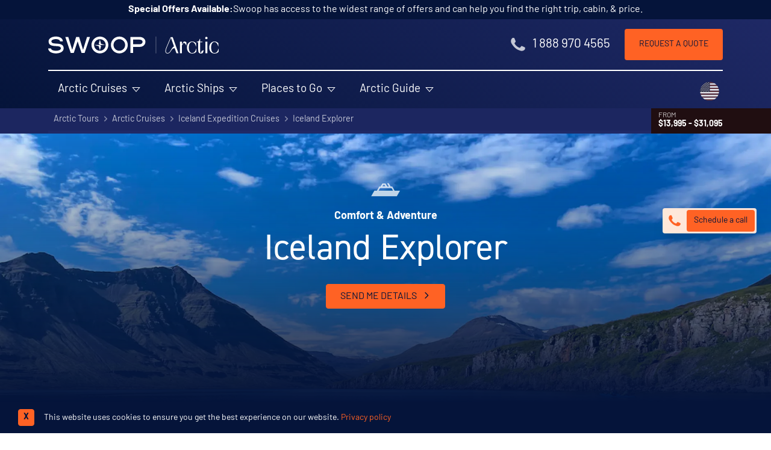

--- FILE ---
content_type: text/html; charset=UTF-8
request_url: https://www.swoop-arctic.com/cruises/iceland/explorer
body_size: 51486
content:
<!DOCTYPE html>
<html dir="ltr" lang="en-GB" class="no-js" >

    <head>
        <!-- FOUT CSS -->
        <style>
            html {
            scroll-behavior: smooth;
            }
            #scrollBtn {
            display: none;
            }
            /* Accessible hiding */
            .font-hidden {
            position: absolute;
            overflow: hidden;
            clip: rect(0 0 0 0);
            height: 1px;
            width: 1px;
            margin: -1px;
            padding: 0;
            border: 0;
            }
            /* FOUT din-2014 fallback css */
            body:not(.SW-fonts-loaded) h1, body:not(.SW-fonts-loaded) h2, body:not(.SW-fonts-loaded) h3, body:not(.SW-fonts-loaded) h4, body:not(.SW-fonts-loaded) h5 {
            font-family: verdana !important;
            line-height: 1;
            }
            /* FOUT barlow fallback css */
            body:not(.SW-fonts-loaded) strong {
            font-family: 'Arial Narrow' !important;
            font-weight: 600;
            line-height: 1;
            letter-spacing: -0.45px;
            }
            /* FOUT barlow fallback css */
            body:not(.SW-fonts-loaded) button, body:not(.SW-fonts-loaded) .font-sans {
            font-family: 'Arial Narrow' !important;
            font-weight: 300;
            line-height: 1;
            letter-spacing: 0.5px;
            word-spacing: -0.2px;
            }
            body:not(.SW-fonts-loaded) #header-cta {
            font-family: 'Arial Narrow' !important;
            word-spacing: -0.2px;
            }
            body:not(.SW-fonts-loaded) .header-contact .tel {
            font-family: 'Arial Narrow' !important;
            font-size: 1.15rem;
            }
            /* mobile setting */
            body:not(.SW-fonts-loaded) .banner-content p {
                font-family: 'Arial Narrow';
                font-size: 1.15rem;
                line-height: 1.3;
                letter-spacing: 0.1px;
            }
            body:not(.SW-fonts-loaded) .main-nav ul {
                font-family: 'Arial Narrow';
                font-size: 1em;
                line-height: 1.3;
                letter-spacing: -0.1px;
            }
            body:not(.SW-fonts-loaded) h1 {
                font-size: 1.6rem;
                line-height: 1.2;
                letter-spacing: -0.3px;
            }
            body:not(.SW-fonts-loaded) h2 {
                font-size: 1.7rem;
                line-height: 1.3;
                letter-spacing: .6px;
            }
            body:not(.SW-fonts-loaded) h3 {
                font-size: 1.5rem;
                letter-spacing: 0.1px;
                line-height: 1.15;
            }
            body:not(.SW-fonts-loaded):not(.no-js) a.btn-anchor {
                line-height: 1;
            }
            /* desktop setting */
            @media screen and (min-width: 768px) {
                body:not(.SW-fonts-loaded) .header-contact .tel {
                    font-family: Verdana !important;
                    font-size: 1.1rem;
                    letter-spacing: -0.2px;
                }
                body:not(.SW-fonts-loaded) h1 {
                    font-size: 3.45rem;
                    padding-bottom: 0;
                    letter-spacing: -0.2rem;
                }
                body:not(.SW-fonts-loaded) h2 {
                    font-size: 2.5rem;
                    padding-top: 0.3rem;
                    letter-spacing: -2.5px;
                }
                body:not(.SW-fonts-loaded) .bg-swoop-secondary h2 {
                    padding-top: 0;
                }
                body:not(.SW-fonts-loaded) h3 {
                    font-size: 1.6rem;
                    line-height: 1.1;
                }
                body:not(.SW-fonts-loaded) .banner-content p {
                    font-size: 1.5rem;
                    line-height: 1.35;
                    letter-spacing: 0.5px;
                }
                body:not(.SW-fonts-loaded) .header-contact .tel {
                    font-family: 'Arial Narrow' !important;
                    font-size: 1.44rem !important;
                    font-weight: 300 !important;
                    line-height: 1 !important;
                }

                body:not(.SW-fonts-loaded):not(.no-js) a.btn-anchor {
                    font-size: 14px;
                    line-height: 1.1;
                }
                body:not(.SW-fonts-loaded) .header-contact .tel {
                    font-family: 'Arial Narrow' !important;
                    font-size: 1.4rem !important;
                    letter-spacing: 0.4px;
                }
            }
        </style>
            <link rel="preconnect" href="https://www.google.com" crossorigin>
            <link rel="preconnect" href="https://www.google.co.uk" crossorigin>
            <link rel="preconnect" href="https://googleads.g.doubleclick.net" crossorigin>
            <link rel="preconnect" href="https://fonts.googleapis.com" crossorigin>
            <link rel="preconnect" href="https://fonts.gstatic.com/" crossorigin>
            <link rel="preconnect" href="https://downloads.mailchimp.com" crossorigin>
            <link rel="preconnect" href="https://bat.bing.com/" crossorigin>
            <link rel="preconnect" href="https://ajax.googleapis.com" crossorigin>
            <link rel="preconnect" href="https://googleadservices.com" crossorigin>
            <link rel="preconnect" href="https://googletagmanager.com" crossorigin>
            <link rel="preconnect" href="https://www.google-analytics.com" crossorigin>
            <link rel="preconnect" href="https://connect.facebook.net/" crossorigin>
            <link rel="preconnect" href="https://www.facebook.com/" crossorigin>
            <link rel="preconnect" href="https://challenges.cloudflare.com" crossorigin>
            <link rel="preconnect" href="https://cdnjs.cloudflare.com/" crossorigin>

        <script>
var _rollbarConfig = {
    accessToken: "85d8fd801f564c0395b84cc83f12340c",
    captureUncaught: true,
    captureUnhandledRejections: true,
    payload: {
        environment: "production"
    },
    ignoredMessages: [
        "ResizeObserver loop limit exceeded",
        "Script error.",
        "ResizeObserver loop completed with undelivered notifications."
    ],
};
// Rollbar Snippet
!function(r){var e={};function o(n){if(e[n])return e[n].exports;var t=e[n]={i:n,l:!1,exports:{}};return r[n].call(t.exports,t,t.exports,o),t.l=!0,t.exports}o.m=r,o.c=e,o.d=function(r,e,n){o.o(r,e)||Object.defineProperty(r,e,{enumerable:!0,get:n})},o.r=function(r){"undefined"!=typeof Symbol&&Symbol.toStringTag&&Object.defineProperty(r,Symbol.toStringTag,{value:"Module"}),Object.defineProperty(r,"__esModule",{value:!0})},o.t=function(r,e){if(1&e&&(r=o(r)),8&e)return r;if(4&e&&"object"==typeof r&&r&&r.__esModule)return r;var n=Object.create(null);if(o.r(n),Object.defineProperty(n,"default",{enumerable:!0,value:r}),2&e&&"string"!=typeof r)for(var t in r)o.d(n,t,function(e){return r[e]}.bind(null,t));return n},o.n=function(r){var e=r&&r.__esModule?function(){return r.default}:function(){return r};return o.d(e,"a",e),e},o.o=function(r,e){return Object.prototype.hasOwnProperty.call(r,e)},o.p="",o(o.s=0)}([function(r,e,o){"use strict";var n=o(1),t=o(5);_rollbarConfig=_rollbarConfig||{},_rollbarConfig.rollbarJsUrl=_rollbarConfig.rollbarJsUrl||"https://cdn.rollbar.com/rollbarjs/refs/tags/v2.26.2/rollbar.min.js",_rollbarConfig.async=void 0===_rollbarConfig.async||_rollbarConfig.async;var a=n.setupShim(window,_rollbarConfig),l=t(_rollbarConfig);window.rollbar=n.Rollbar,a.loadFull(window,document,!_rollbarConfig.async,_rollbarConfig,l)},function(r,e,o){"use strict";var n=o(2),t=o(3);function a(r){return function(){try{return r.apply(this,arguments)}catch(r){try{console.error("[Rollbar]: Internal error",r)}catch(r){}}}}var l=0;function i(r,e){this.options=r,this._rollbarOldOnError=null;var o=l++;this.shimId=function(){return o},"undefined"!=typeof window&&window._rollbarShims&&(window._rollbarShims[o]={handler:e,messages:[]})}var s=o(4),d=function(r,e){return new i(r,e)},c=function(r){return new s(d,r)};function u(r){return a((function(){var e=this,o=Array.prototype.slice.call(arguments,0),n={shim:e,method:r,args:o,ts:new Date};window._rollbarShims[this.shimId()].messages.push(n)}))}i.prototype.loadFull=function(r,e,o,n,t){var l=!1,i=e.createElement("script"),s=e.getElementsByTagName("script")[0],d=s.parentNode;i.crossOrigin="",i.src=n.rollbarJsUrl,o||(i.async=!0),i.onload=i.onreadystatechange=a((function(){if(!(l||this.readyState&&"loaded"!==this.readyState&&"complete"!==this.readyState)){i.onload=i.onreadystatechange=null;try{d.removeChild(i)}catch(r){}l=!0,function(){var e;if(void 0===r._rollbarDidLoad){e=new Error("rollbar.js did not load");for(var o,n,a,l,i=0;o=r._rollbarShims[i++];)for(o=o.messages||[];n=o.shift();)for(a=n.args||[],i=0;i<a.length;++i)if("function"==typeof(l=a[i])){l(e);break}}"function"==typeof t&&t(e)}()}})),d.insertBefore(i,s)},i.prototype.wrap=function(r,e,o){try{var n;if(n="function"==typeof e?e:function(){return e||{}},"function"!=typeof r)return r;if(r._isWrap)return r;if(!r._rollbar_wrapped&&(r._rollbar_wrapped=function(){o&&"function"==typeof o&&o.apply(this,arguments);try{return r.apply(this,arguments)}catch(o){var e=o;throw e&&("string"==typeof e&&(e=new String(e)),e._rollbarContext=n()||{},e._rollbarContext._wrappedSource=r.toString(),window._rollbarWrappedError=e),e}},r._rollbar_wrapped._isWrap=!0,r.hasOwnProperty))for(var t in r)r.hasOwnProperty(t)&&(r._rollbar_wrapped[t]=r[t]);return r._rollbar_wrapped}catch(e){return r}};for(var p="log,debug,info,warn,warning,error,critical,global,configure,handleUncaughtException,handleAnonymousErrors,handleUnhandledRejection,captureEvent,captureDomContentLoaded,captureLoad".split(","),f=0;f<p.length;++f)i.prototype[p[f]]=u(p[f]);r.exports={setupShim:function(r,e){if(r){var o=e.globalAlias||"Rollbar";if("object"==typeof r[o])return r[o];r._rollbarShims={},r._rollbarWrappedError=null;var l=new c(e);return a((function(){e.captureUncaught&&(l._rollbarOldOnError=r.onerror,n.captureUncaughtExceptions(r,l,!0),e.wrapGlobalEventHandlers&&t(r,l,!0)),e.captureUnhandledRejections&&n.captureUnhandledRejections(r,l,!0);var a=e.autoInstrument;return!1!==e.enabled&&(void 0===a||!0===a||"object"==typeof a&&a.network)&&r.addEventListener&&(r.addEventListener("load",l.captureLoad.bind(l)),r.addEventListener("DOMContentLoaded",l.captureDomContentLoaded.bind(l))),r[o]=l,l}))()}},Rollbar:c}},function(r,e,o){"use strict";function n(r,e,o,n){r._rollbarWrappedError&&(n[4]||(n[4]=r._rollbarWrappedError),n[5]||(n[5]=r._rollbarWrappedError._rollbarContext),r._rollbarWrappedError=null);var t=e.handleUncaughtException.apply(e,n);o&&o.apply(r,n),"anonymous"===t&&(e.anonymousErrorsPending+=1)}r.exports={captureUncaughtExceptions:function(r,e,o){if(r){var t;if("function"==typeof e._rollbarOldOnError)t=e._rollbarOldOnError;else if(r.onerror){for(t=r.onerror;t._rollbarOldOnError;)t=t._rollbarOldOnError;e._rollbarOldOnError=t}e.handleAnonymousErrors();var a=function(){var o=Array.prototype.slice.call(arguments,0);n(r,e,t,o)};o&&(a._rollbarOldOnError=t),r.onerror=a}},captureUnhandledRejections:function(r,e,o){if(r){"function"==typeof r._rollbarURH&&r._rollbarURH.belongsToShim&&r.removeEventListener("unhandledrejection",r._rollbarURH);var n=function(r){var o,n,t;try{o=r.reason}catch(r){o=void 0}try{n=r.promise}catch(r){n="[unhandledrejection] error getting `promise` from event"}try{t=r.detail,!o&&t&&(o=t.reason,n=t.promise)}catch(r){}o||(o="[unhandledrejection] error getting `reason` from event"),e&&e.handleUnhandledRejection&&e.handleUnhandledRejection(o,n)};n.belongsToShim=o,r._rollbarURH=n,r.addEventListener("unhandledrejection",n)}}}},function(r,e,o){"use strict";function n(r,e,o){if(e.hasOwnProperty&&e.hasOwnProperty("addEventListener")){for(var n=e.addEventListener;n._rollbarOldAdd&&n.belongsToShim;)n=n._rollbarOldAdd;var t=function(e,o,t){n.call(this,e,r.wrap(o),t)};t._rollbarOldAdd=n,t.belongsToShim=o,e.addEventListener=t;for(var a=e.removeEventListener;a._rollbarOldRemove&&a.belongsToShim;)a=a._rollbarOldRemove;var l=function(r,e,o){a.call(this,r,e&&e._rollbar_wrapped||e,o)};l._rollbarOldRemove=a,l.belongsToShim=o,e.removeEventListener=l}}r.exports=function(r,e,o){if(r){var t,a,l="EventTarget,Window,Node,ApplicationCache,AudioTrackList,ChannelMergerNode,CryptoOperation,EventSource,FileReader,HTMLUnknownElement,IDBDatabase,IDBRequest,IDBTransaction,KeyOperation,MediaController,MessagePort,ModalWindow,Notification,SVGElementInstance,Screen,TextTrack,TextTrackCue,TextTrackList,WebSocket,WebSocketWorker,Worker,XMLHttpRequest,XMLHttpRequestEventTarget,XMLHttpRequestUpload".split(",");for(t=0;t<l.length;++t)r[a=l[t]]&&r[a].prototype&&n(e,r[a].prototype,o)}}},function(r,e,o){"use strict";function n(r,e){this.impl=r(e,this),this.options=e,function(r){for(var e=function(r){return function(){var e=Array.prototype.slice.call(arguments,0);if(this.impl[r])return this.impl[r].apply(this.impl,e)}},o="log,debug,info,warn,warning,error,critical,global,configure,handleUncaughtException,handleAnonymousErrors,handleUnhandledRejection,_createItem,wrap,loadFull,shimId,captureEvent,captureDomContentLoaded,captureLoad".split(","),n=0;n<o.length;n++)r[o[n]]=e(o[n])}(n.prototype)}n.prototype._swapAndProcessMessages=function(r,e){var o,n,t;for(this.impl=r(this.options);o=e.shift();)n=o.method,t=o.args,this[n]&&"function"==typeof this[n]&&("captureDomContentLoaded"===n||"captureLoad"===n?this[n].apply(this,[t[0],o.ts]):this[n].apply(this,t));return this},r.exports=n},function(r,e,o){"use strict";r.exports=function(r){return function(e){if(!e&&!window._rollbarInitialized){for(var o,n,t=(r=r||{}).globalAlias||"Rollbar",a=window.rollbar,l=function(r){return new a(r)},i=0;o=window._rollbarShims[i++];)n||(n=o.handler),o.handler._swapAndProcessMessages(l,o.messages);window[t]=n,window._rollbarInitialized=!0}}}}]);
// End Rollbar Snippet
</script>


        
                    
    <script>
        document.addEventListener("DOMContentLoaded", function(event) {
            if (window?.klaviyo) {
                klaviyo.track('content_group', {"content_group":"Trip Pages"})
            }
        });
    </script>
        
        
            <!-- Google Tag Manager -->
            <script>
                window.dataLayer = window.dataLayer || [];
                window.dataLayer.push({
                    'page-type': 'Trip',
                    'trip-view-event': 1
                });
                function gtag(){dataLayer.push(arguments);}
                gtag('set', 'content_group', 'Trip Pages');

                (function(w,d,s,l,i){w[l]=w[l]||[];w[l].push({'gtm.start':
                new Date().getTime(),event:'gtm.js'});var f=d.getElementsByTagName(s)[0],
                j=d.createElement(s),dl=l!='dataLayer'?'&l='+l:'';j.async=true;j.src=
                'https://www.googletagmanager.com/gtm.js?id='+i+dl;f.parentNode.insertBefore(j,f);
                })(window,document,'script','dataLayer','GTM-N5NXQ33');
            </script>
            <!-- End Google Tag Manager -->


        



        <script>
            window.data = {
                region: 'arctic',
            };
        </script>

        <script src="https://challenges.cloudflare.com/turnstile/v0/api.js" async defer></script>

        <meta charset="utf-8" />
        <meta name="viewport" content="width=device-width, initial-scale=1.0">

        
        
                    <link rel="canonical" href="https://www.swoop-arctic.com/cruises/iceland/explorer" />
        
        
    <meta name="description" property="og:description" content="In the Land of Ice and Fire, where snow-capped peaks rise above glaciers and active volcanoes rumble, stroll along black-sand beaches strewn with glittering &hellip;" />

<meta property="og:type" content="website" />
<meta property="og:title" content="Iceland Explorer | Swoop Arctic"
/>

<meta property="og:image" content="https://www.swoop-arctic.com/assets/front/images/swoop-arctic-og-logo.png" />
<meta name="twitter:widgets:autoload" content="off">
        
        <title>Iceland Explorer | Swoop Arctic</title>
        <!-- new website adobe fonts -->
        <link rel="stylesheet" href="https://use.typekit.net/oqx0liy.css">
        <!-- site css -->
        <link rel="stylesheet" href="/assets/front/dist/css/front-lib-c3829b5c21.css" />
        <link rel="stylesheet" href="/assets/front/dist/css/front-app-45d38b3599.css" />

                    <link rel="stylesheet" href="/assets/front/dist/css/trip-page-9e06359559.css" />
        
        <!-- favicons -->
        <link rel="apple-touch-icon" sizes="180x180" href="/assets/front/dist/img/favicon/apple-touch-icon.png">
        <link rel="icon" type="image/png" sizes="32x32" href="/assets/front/dist/img/favicon/favicon-32x32.png">
        <link rel="icon" type="image/png" sizes="16x16" href="/assets/front/dist/img/favicon/favicon-16x16.png">
        <link rel="mask-icon" href="/assets/front/dist/img/favicon/safari-pinned-tab.svg" color="#ffffff">
        <meta name="msapplication-TileColor" content="#1d3455">
        <meta name="theme-color" content="#ffffff">

                    <meta name="google-site-verification" content="KuaKt0W8yn5c8mgG4Z_LHeRnI7KtHR1rQnTSzGi0C-o" />
        
        <!-- new FB verification -->
                    <meta name="facebook-domain-verification" content="yzzrh5pzqaqa5jrzcr59ha88jufqha" />
        
        
        <script>
    // Facebook pixel function to ensure fbq() is ready as served by GTM
    function waitForFbq(callback){
        if (typeof fbq !== 'undefined'){
            console.log('fbq loaded');
            callback()
        } 
        else {
            setTimeout(function () {
                waitForFbq(callback)
            }, 200)
        }
    };

    // waitForFbq(function() {
    //     fbq('track', 'PageView');
    // });
</script>
    <!-- Remarketing tags for Adwords -->
    <script async src="https://www.googletagmanager.com/gtag/js?id=AW-1013153231"></script>
    <script>
			window.dataLayer = window.dataLayer || [];
			function gtag(){dataLayer.push(arguments);}
			gtag('js', new Date());
			gtag('config', 'AW-1013153231');
    </script>

    
    
    <!-- TravelAgency JSON-LD -->
    <script type='application/ld+json'>
        {
            "@context": "https://www.schema.org",
            "@type": "TravelAgency",
            "name": "Swoop Arctic",
            "url": "https://www.swoop-arctic.com",
            "logo": "https://www.swoop-antarctica.com/assets/front/dist/img/swoop-antarctica-logo-strap-dark.svg",
            "image": "https://lh5.googleusercontent.com/p/AF1QipM-BcrtZ2BQt3Hv3thHBb8iq99a26l4zXLpqwet=w408-h306-k-no",
            "description": "We help people with adventures in extraordinary destinations. Our exclusive focus on Patagonia and the Polar Regions means that whatever kind of adventure you're looking for, we can help. We've got the knowledge, relationships and experience to help you plan a trip that matches your dreams, budget and appetite for adventure.",
            "address": {
                "@type": "PostalAddress",
                "streetAddress": "15 Cornwallis Crescent<br>, ",
                "addressLocality": "Bristol<br>",
                "postalCode": "BS8 4PJ",
                "addressCountry": "United Kingdom"
            },
            "geo": {
                "@type": "GeoCoordinates",
                "latitude": "51.456380",
                "longitude": "-2.608403"
            },
            "hasMap": "https://goo.gl/maps/m5ZMKu9aELy5zswv5",
            "openingHours": "Mo 01:00-01:00 Tu 01:00-01:00 We 01:00-01:00 Th 01:00-01:00 Fr 01:00-01:00 Sa 01:00-01:00 Su 01:00-01:00",
            "telephone": "1 888 970 4565",
            "sameAs": [
                "https://www.facebook.com/swoopadventures",
                "https://twitter.com/swoopadventures",
                "https://uk.pinterest.com/swoopadventures",
                "https://www.instagram.com/swoopadventures"
            ],
            "legalName": "Swoop Travel Ltd",
            "email": "reservations@swoop-arctic.com",
            "priceRange": "$$$$"
        }
    </script>


                            
                    <script type="application/ld+json">
            {
                "@context": "https://schema.org",
                "@type": "BreadcrumbList",
                "itemListElement": [{"@type":"ListItem","position":1,"name":"Arctic Tours","item":"https:\/\/www.swoop-arctic.com\/\/"},{"@type":"ListItem","position":2,"name":"Arctic Cruises","item":"https:\/\/www.swoop-arctic.com\/cruises"},{"@type":"ListItem","position":3,"name":"Iceland Expedition Cruises","item":"https:\/\/www.swoop-arctic.com\/cruises\/iceland"},{"@type":"ListItem","position":4,"name":"Iceland Explorer","item":"https:\/\/www.swoop-arctic.com\/cruises\/iceland\/explorer"}]            }
            </script>
        
        

    
            <script data-termly-config>
            window.TERMLY_CUSTOM_BLOCKING_MAP = {
                 
                    "trustpilot.com": "essential",
                 
                    "swoop-arctic.com": "essential",
                 
                    "maps.googleapis.com": "essential",
                 
                    "oppwa.com": "essential",
                 
                    "asos-media.com": "essential",
                 
                    "calendar.google.com": "essential",
                 
                    "cdn.trustpilot.net": "essential",
                 
                    "swoop-antarctica.com": "essential",
                            };
        </script>
    

    <script type="text/javascript" src="https://app.termly.io/resource-blocker/0b3a615d-291d-49dc-a2d0-2935c4028fbd?autoBlock=on"></script>
    </head>

    
<button
    onclick="topFunction()"
    id="scrollBtn"
    class="mr-0 mb-16 fixed bottom-0 z-20 items-center py-1 pr-3 pl-2 border-white border rounded bg-blue-900 hover:bg-white hover:text-blue-900 text-white text-xs font-bold tracking-widest transition duration-300 ease-in-out shadow-lg"
    title="Go to top"
    style="display: none; left: calc(50% - 40px);">
        <svg xmlns="http://www.w3.org/2000/svg" class="opacity-90 h-6 w-6 mr-1" viewBox="0 0 20 20" fill="currentColor">
            <path fill-rule="evenodd" d="M10 18a8 8 0 100-16 8 8 0 000 16zm3.707-8.707l-3-3a1 1 0 00-1.414 0l-3 3a1 1 0 001.414 1.414L9 9.414V13a1 1 0 102 0V9.414l1.293 1.293a1 1 0 001.414-1.414z" clip-rule="evenodd" />
        </svg>
        <span class="font-bold text-sm">Top</span>
</button>

    <body class="production tabletHeader no-js"
          id="loc-arctic"
          data-page-id="137"
                  >

        
        <!-- Google Tag Manager (noscript) -->
        <noscript>
            <iframe
                src="https://www.googletagmanager.com/ns.html?id=GTM-N5NXQ33"
                height="0"
                width="0"
                style="display:none; visibility:hidden">
            </iframe>
        </noscript>
        <!-- End Google Tag Manager (noscript) -->

        

    <!-- new menu opening divs -->
    <!-- mobile menu container -->
    <div class="menu-container">
        <!-- Push Wrapper -->
        <div class="mp-pusher" id="mp-pusher">
            <div id="dimmer" class="hidden dim"></div>
            <!-- mobile-menus hardcoded -->
            <!-- ARC mobile menu -->
<nav id="mp-menu" class="mp-menu">
  <div class="mp-level">
    <img data-src="/assets/front/dist/img/swoop-adventures-logo.svg" class="bg-blue-900 px-6 h-auto w-full lazy" alt="Swoop Arctic Logo" />
    <ul class="divide-y divide-gray-200 border-b border-gray-200">
      <!-- ARC Cruises -->
      <li>
        <a href="/cruises" class="inline-flex items-center w-full text-blue-900 hover:text-orange-600 hover:no-underline text-base lg:mb-2">
          <span class="opacity-75 mr-1 mb-1 text-4xl icon-map"></span>
          <span class="leading-none">Arctic Cruises</span>
          <span class="absolute right-0 mr-2 opacity-75 text-2xl icon-chevron-right"></span>
        </a>
        <div class="mp-level">
          <h2 class="text-center bg-blue-900 m-0 p-4 text-white text-xl">Arctic Cruises</h2>
          <a class="mp-back" href="#">back</a>
          <ul class="divide-y divide-gray-200 border-b border-gray-200">
            <li>
              <a href="/cruises/svalbard" class="inline-flex items-center w-full text-blue-900 hover:text-orange-600 hover:no-underline text-base lg:mb-2">
                <div class="mr-2 w-12 h-12 border-2 flex-shrink-0 border-current rounded-full overflow-hidden">
                  <img class="lazy h-full w-full bg-gray-200" data-src="https://swoop-arctic.imgix.net/SHU_3_SHU_ALL_ship-bow-through-ice.jpg?auto=format,enhance,compress&fit=crop&crop=entropy,focalpoint&w=60&h=60&q=30" alt="Svalbard Cruises" title="Svalbard Cruises">
                </div>
                <span class="leading-none">Svalbard Cruises</span>
              </a>
            </li>
            <li>
              <a href="/cruises/northwest-passage" class="inline-flex items-center w-full text-blue-900 hover:text-orange-600 hover:no-underline text-base lg:mb-2">
                <div class="mr-2 w-12 h-12 border-2 flex-shrink-0 border-current rounded-full overflow-hidden">
                  <img class="lazy h-full w-full bg-gray-200" data-src="https://swoop-arctic.imgix.net/fullsizeoutput_377-1.jpeg?auto=format,enhance,compress&fit=crop&crop=entropy,focalpoint&w=60&h=60&q=30" alt="Northwest Passage Cruises" title="Northwest Passage Cruises">
                </div>
                <span class="leading-none">Northwest Passage Cruises</span>
              </a>
            </li>
            <li>
              <a href="/cruises/greenland" class="inline-flex items-center w-full text-blue-900 hover:text-orange-600 hover:no-underline text-base lg:mb-2">
                <div class="mr-2 w-12 h-12 border-2 flex-shrink-0 border-current rounded-full overflow-hidden">
                  <img class="lazy h-full w-full bg-gray-200" data-src="https://swoop-arctic.imgix.net/SW_3_Alex-Mudd_ALL_zodiac-iceberg-reflection-Greenland-e.jpg?auto=format,enhance,compress&fit=crop&crop=entropy,focalpoint&w=60&h=60&q=30" alt="Greenland Cruises" title="Greenland Cruises">
                </div>
                <span class="leading-none">Greenland Cruises</span>
              </a>
            </li>
            <li>
              <a href="/cruises/north-pole" class="inline-flex items-center w-full text-blue-900 hover:text-orange-600 hover:no-underline text-base lg:mb-2">
                <div class="mr-2 w-12 h-12 border-2 flex-shrink-0 border-current rounded-full overflow-hidden">
                  <img class="lazy h-full w-full bg-gray-200" data-src="https://imgix.swoop-arctic.com/low_resolution_54_r_pole_nord_geographique_90_c2_b0_c_charcot_c2_a9studioponant_ophelie_bleunven-1.jpg?auto=format,enhance,compress&fit=crop&crop=entropy,focalpoint&w=60&h=60&q=30" alt="North Pole Cruises" title="North Pole Cruises">
                </div>
                <span class="leading-none">North Pole Cruises</span>
              </a>
            </li>
            <li>
              <a href="/cruises/canada" class="inline-flex items-center w-full text-blue-900 hover:text-orange-600 hover:no-underline text-base lg:mb-2">
                <div class="mr-2 w-12 h-12 border-2 flex-shrink-0 border-current rounded-full overflow-hidden">
                  <img class="lazy h-full w-full bg-gray-200" data-src="https://imgix.swoop-patagonia.com/PHO_5_Martin-Aldrich_ALL_NWP.jpeg?auto=format,enhance,compress&fit=crop&crop=entropy,focalpoint&w=60&h=60&q=30" alt="Cruises to the Canadian Arctic" title="Cruises to the Canadian Arctic">
                </div>
                <span class="leading-none">Canadian Arctic Cruises</span>
              </a>
            </li>
            <li>
              <a href="/cruises/iceland" class="inline-flex items-center w-full text-blue-900 hover:text-orange-600 hover:no-underline text-base lg:mb-2">
                <div class="mr-2 w-12 h-12 border-2 flex-shrink-0 border-current rounded-full overflow-hidden">
                  <img class="lazy h-full w-full bg-gray-200" data-src="https://imgix.swoop-arctic.com/Landmannalaugar_2.jpg?auto=format,enhance,compress&fit=crop&crop=entropy,focalpoint&w=60&h=60&q=30" alt="Iceland Cruises" title="Iceland Cruises">
                </div>
                <span class="leading-none">Iceland Cruises</span>
              </a>
            </li>
          </ul>
        </div>
      </li>
      <!-- ARC Ships -->
      <li>
        <a href="/cruises/ships" class="inline-flex items-center w-full text-blue-900 hover:text-orange-600 hover:no-underline text-base lg:mb-2">
          <span class="opacity-75 mr-1 mb-1 text-4xl icon-ship"></span>
          <span class="leading-none">Arctic Ships</span>
          <span class="absolute right-0 mr-2 opacity-75 text-2xl icon-chevron-right"></span>
        </a>
        <div class="mp-level">
          <h2 class="text-center bg-blue-900 m-0 p-4 text-white text-xl">Arctic Ships</h2>
          <a class="mp-back" href="#">back</a>
          <h3 class="text-base w-full mb-0 px-2 inline-flex items-center text-blue-900" style="background-color:#cdf1ff;">
              <span class="opacity-75 mr-1 mb-1 text-4xl icon-ship"></span>
              <span>Under 80 passengers</span>
          </h3>
          <ul class="divide-y divide-gray-200 border-b border-gray-200">
                <li class="w-full md:w-4/12 lg:w-3/12">
                    <a href="/cruises/ships/rv-kinfish" class="inline-flex items-center w-full text-blue-900 hover:text-orange-600 hover:no-underline text-base lg:mb-2">
                    <div class="w-12 h-12 border-2 flex-shrink-0 border-gray-400 hover:border-orange-500 rounded-lg overflow-hidden">
                        <img class="lazy h-full w-full" data-src="https://swoop-arctic.imgix.net/RVKIN_4_RVKIN_RTD_SHIPEXTERIOR.jpg?auto=format,enhance,compress&fit=crop&crop=entropy,focalpoint&w=60&h=60&q=30" alt="RV Kinfish" title="RV Kinfish" >
                    </div>
                    <span class="self-center mx-2 leading-none">RV Kinfish</span>
                    </a>
                </li>
                <li class="w-full md:w-4/12 lg:w-3/12">
                    <a href="/cruises/ships/ms-quest" class="inline-flex items-center w-full text-blue-900 hover:text-orange-600 hover:no-underline text-base lg:mb-2">
                    <div class="w-12 h-12 border-2 flex-shrink-0 border-gray-400 hover:border-orange-500 rounded-lg overflow-hidden">
                        <img class="lazy h-full w-full" data-src="https://swoop-arctic.imgix.net/PQU_4_HELBILD_RTD_QUEST_PROFILE.jpg?auto=format,enhance,compress&fit=crop&crop=entropy,focalpoint&w=60&h=60&q=30" alt="M/S Quest" title="M/S Quest" >
                    </div>
                    <span class="self-center mx-2 leading-none">M/S Quest</span>
                    </a>
                </li>
          </ul>
          <h3 class="text-base w-full mb-0 px-2 inline-flex items-center text-blue-900" style="background-color:#cdf1ff;">
              <span class="opacity-75 mr-1 mb-1 text-4xl icon-ship-md"></span>
              <span>80-140 passengers</span>
          </h3>
          <ul class="divide-y divide-gray-200 border-b border-gray-200">
              <li class="w-full md:w-4/12 lg:w-3/12">
              <a href="/cruises/ships/greg-mortimer" class="inline-flex items-center w-full text-blue-900 hover:text-orange-600 hover:no-underline text-base lg:mb-2">
                  <div class="w-12 h-12 border-2 flex-shrink-0 border-gray-400 hover:border-orange-500 rounded-lg overflow-hidden">
                  <img class="lazy h-full w-full" data-src="https://swoop-antarctica.imgix.net/AUR_4_GregMortimer_RTD_landscape.jpg?auto=format,enhance,compress&fit=crop&crop=entropy,focalpoint&w=60&h=60&q=30" alt="Greg Mortimer" title="Greg Mortimer" >
                  </div>
                  <span class="self-center mx-2 leading-none">Greg Mortimer</span>
              </a>
              </li>
              <li class="w-full md:w-4/12 lg:w-3/12">
              <a href="/cruises/ships/plancius" class="inline-flex items-center w-full text-blue-900 hover:text-orange-600 hover:no-underline text-base lg:mb-2">
                  <div class="w-12 h-12 border-2 flex-shrink-0 border-gray-400 hover:border-orange-500 rounded-lg overflow-hidden">
                  <img class="lazy h-full w-full" data-src="https://swoop-antarctica.imgix.net/OCE_3_OCE_RTD_PLANCIUSWATER.jpg?auto=format,enhance,compress&fit=crop&crop=entropy,focalpoint&w=60&h=60&q=30" alt="Plancius" title="Plancius" >
                  </div>
                  <span class="self-center mx-2 leading-none">Plancius</span>
              </a>
              </li>
              <li class="w-full md:w-4/12 lg:w-3/12">
              <a href="/cruises/ships/ortelius" class="inline-flex items-center w-full text-blue-900 hover:text-orange-600 hover:no-underline text-base lg:mb-2">
                  <div class="w-12 h-12 border-2 flex-shrink-0 border-gray-400 hover:border-orange-500 rounded-lg overflow-hidden">
                  <img class="lazy h-full w-full" data-src="https://swoop-antarctica.imgix.net/OCE_2_OCE_RTD_ORTELIUSSIDE.jpg?auto=format,enhance,compress&fit=crop&crop=entropy,focalpoint&w=60&h=60&q=30" alt="Ortelius" title="Ortelius" >
                  </div>
                  <span class="self-center mx-2 leading-none">Ortelius</span>
              </a>
              </li>
              <li class="w-full md:w-4/12 lg:w-3/12">
              <a href="/cruises/ships/sea-adventurer" class="inline-flex items-center w-full text-blue-900 hover:text-orange-600 hover:no-underline text-base lg:mb-2">
                  <div class="w-12 h-12 border-2 flex-shrink-0 border-gray-400 hover:border-orange-500 rounded-lg overflow-hidden">
                  <img class="lazy h-full w-full" data-src="https://swoop-antarctica.imgix.net/QUA_3_Thea-Rogers_RTD_OA-2017-1.jpg?auto=format,enhance,compress&fit=crop&crop=entropy,focalpoint&w=60&h=60&q=30" alt="Ocean Adventurer" title="Ocean Adventurer" >
                  </div>
                  <span class="self-center mx-2 leading-none">Ocean Adventurer</span>
              </a>
              </li>
              <li class="w-full md:w-4/12 lg:w-3/12">
              <a href="/cruises/ships/sylvia-earle" class="inline-flex items-center w-full text-blue-900 hover:text-orange-600 hover:no-underline text-base lg:mb-2">
                  <div class="w-12 h-12 border-2 flex-shrink-0 border-gray-400 hover:border-orange-500 rounded-lg overflow-hidden">
                  <img class="lazy h-full w-full" data-src="https://swoop-antarctica.imgix.net/AUR_4_Sylvia-Earle_RTD_Ship-render.jpg?auto=format,enhance,compress&fit=crop&crop=entropy,focalpoint&w=60&h=60&q=30" alt="Sylvia Earle" title="Sylvia Earle" >
                  </div>
                  <span class="self-center mx-2 leading-none">Sylvia Earle</span>
              </a>
              </li>
              <li class="w-full md:w-4/12 lg:w-3/12">
              <a href="/cruises/ships/ms-expedition" class="inline-flex items-center w-full text-blue-900 hover:text-orange-600 hover:no-underline text-base lg:mb-2">
              <div class="w-12 h-12 border-2 flex-shrink-0 border-gray-400 hover:border-orange-500 rounded-lg overflow-hidden">
                  <img class="lazy h-full w-full" data-src="https://swoop-arctic.imgix.net/GAD_3_GAD_RTD_Svalbard-MS-Expedition-Landscape2-banner.jpg?auto=format,enhance,compress&fit=crop&crop=entropy,focalpoint&w=60&h=60&q=30"
                  alt="MS Expedition" title="MS Expedition" >
              </div>
              <span class="self-center mx-2 leading-none">MS Expedition</span>
              </a>
              </li>
              <li class="w-full md:w-4/12 lg:w-3/12">
                  <a href="/cruises/ships/sea-adventurer" class="inline-flex items-center w-full text-blue-900 hover:text-orange-600 hover:no-underline text-base lg:mb-2">
                  <div class="w-12 h-12 border-2 flex-shrink-0 border-gray-400 hover:border-orange-500 rounded-lg overflow-hidden">
                      <img class="lazy h-full w-full" data-src="https://swoop-arctic.imgix.net/QUA_3_Thea-Rogers_RTD_Ocean-Adventurer2017-banner.jpg?auto=format,enhance,compress&fit=crop&crop=entropy,focalpoint&w=60&h=60&q=30"
                      alt="Ocean Adventurer" title="Ocean Adventurer" >
                  </div>
                  <span class="self-center mx-2 leading-none">Ocean Adventurer</span>
                  </a>
              </li>
              <li class="w-full md:w-4/12 lg:w-3/12">
                  <a href="/cruises/ships/ms-adventurer" class="inline-flex items-center w-full text-blue-900 hover:text-orange-600 hover:no-underline text-base lg:mb-2">
                  <div class="w-12 h-12 border-2 flex-shrink-0 border-gray-400 hover:border-orange-500 rounded-lg overflow-hidden">
                      <img class="lazy h-full w-full" data-src="https://swoop-arctic.imgix.net/OO_3_OO_RTD_Heritage-MS-Adventurer.jpg?auto=format,enhance,compress&fit=crop&crop=entropy,focalpoint&w=60&h=60&q=30" alt="Silver Explorer" title="Silver Explorer" >
                  </div>
                  <span class="self-center mx-2 leading-none">MS Adventurer</span>
                  </a>
              </li>
              <li class="w-full md:w-4/12 lg:w-3/12">
                  <a href="/cruises/ships/silver-explorer" class="inline-flex items-center w-full text-blue-900 hover:text-orange-600 hover:no-underline text-base lg:mb-2">
                  <div class="w-12 h-12 border-2 flex-shrink-0 border-gray-400 hover:border-orange-500 rounded-lg overflow-hidden">
                      <img class="lazy h-full w-full" data-src="https://swoop-arctic.imgix.net/SIL_3_SIL_RTD_Silver-Explorer-Mountains-1.jpg?auto=format,enhance,compress&fit=crop&crop=entropy,focalpoint&w=60&h=60&q=30" alt="Silver Explorer" title="Silver Explorer" >
                  </div>
                  <span class="self-center mx-2 leading-none">Silver Explorer</span>
                  </a>
              </li>
              <li class="w-full md:w-4/12 lg:w-3/12">
                  <a href="/cruises/ships/50-years-of-victory" class="inline-flex items-center w-full text-blue-900 hover:text-orange-600 hover:no-underline text-base lg:mb-2">
                  <div class="w-12 h-12 border-2 flex-shrink-0 border-gray-400 hover:border-orange-500 rounded-lg overflow-hidden">
                      <img class="lazy h-full w-full" data-src="https://swoop-arctic.imgix.net/POS_3_laurenfarmer_rdt_50years5.jpg?auto=format,enhance,compress&fit=crop&crop=entropy,focalpoint&w=60&h=60&q=30" alt="50 Years of Victory" title="50 Years of Victory" >
                  </div>
                  <span class="self-center mx-2 leading-none">50 Years of Victory</span>
                  </a>
              </li>
          </ul>
          <h3 class="text-base w-full mb-0 px-2 inline-flex items-center text-blue-900" style="background-color:#cdf1ff;">
              <span class="opacity-75 mr-1 mb-1 text-4xl icon-ship-lg"></span>
              <span>Over 150 passengers</span>
          </h3>
          <ul class="divide-y divide-gray-200 border-b border-gray-200">
                <li class="w-full md:w-4/12 lg:w-3/12">
                <a href="/cruises/ships/world-explorer" class="inline-flex items-center w-full text-blue-900 hover:text-orange-600 hover:no-underline text-base lg:mb-2">
                    <div class="w-12 h-12 border-2 flex-shrink-0 border-gray-400 hover:border-orange-500 rounded-lg overflow-hidden">
                    <img class="lazy h-full w-full" data-src="https://swoop-antarctica.imgix.net/QUA_4_QUA_RTD_W-EXPLORER-EXTERIOR2.1.jpg?auto=format,enhance,compress&fit=crop&crop=entropy,focalpoint&w=60&h=60&q=30" alt="World Explorer" title="World Explorer" >
                    </div>
                    <span class="self-center mx-2 leading-none">World Explorer</span>
                </a>
                </li>
                <li class="w-full md:w-4/12 lg:w-3/12">
                <a href="/cruises/ships/hondius" class="inline-flex items-center w-full text-blue-900 hover:text-orange-600 hover:no-underline text-base lg:mb-2">
                    <div class="w-12 h-12 border-2 flex-shrink-0 border-gray-400 hover:border-orange-500 rounded-lg overflow-hidden">
                    <img class="lazy h-full w-full" data-src="https://swoop-antarctica.imgix.net/OCE_4_MEIKE-SJOER_RTD_HONDIUS-SHIP2.1.jpg?auto=format,enhance,compress&fit=crop&crop=entropy,focalpoint&w=60&h=60&q=30" alt="Hondius" title="Hondius" >
                    </div>
                    <span class="self-center mx-2 leading-none">Hondius</span>
                </a>
                </li>
                <li class="w-full md:w-4/12 lg:w-3/12">
                <a href="/cruises/ships/janssonius" class="inline-flex items-center w-full text-blue-900 hover:text-orange-600 hover:no-underline text-base lg:mb-2">
                    <div class="w-12 h-12 border-2 flex-shrink-0 border-gray-400 hover:border-orange-500 rounded-lg overflow-hidden">
                    <img class="lazy h-full w-full" data-src="https://swoop-antarctica.imgix.net/OCE_4_SARA-JENNER_RTD_JANSSONIUS-SHIP3.1.jpg?auto=format,enhance,compress&fit=crop&crop=entropy,focalpoint&w=60&h=60&q=30" alt="Janssonius" title="Janssonius" >
                    </div>
                    <span class="self-center mx-2 leading-none">Janssonius</span>
                </a>
                </li>
                <li class="w-full md:w-4/12 lg:w-3/12">
                    <a href="/cruises/ships/ocean-endeavour" class="inline-flex items-center w-full text-blue-900 hover:text-orange-600 hover:no-underline text-base lg:mb-2">
                    <div class="w-12 h-12 border-2 flex-shrink-0 border-gray-400 hover:border-orange-500 rounded-lg overflow-hidden">
                        <img class="lazy h-full w-full" data-src="https://swoop-arctic.imgix.net/ac_3_DennisMinty_RDT_OceanEndeavour-e.jpg?auto=format,enhance,compress&fit=crop&crop=entropy,focalpoint&w=60&h=60&q=30" alt="Ocean Endeavour" title="Ocean Endeavour" >
                    </div>
                    <span class="self-center mx-2 leading-none">Ocean Endeavour</span>
                    </a>
                </li>
                <li class="w-full md:w-4/12 lg:w-3/12">
                    <a href="/cruises/ships/ocean-atlantic" class="inline-flex items-center w-full text-blue-900 hover:text-orange-600 hover:no-underline text-base lg:mb-2">
                    <div class="w-12 h-12 border-2 flex-shrink-0 border-gray-400 hover:border-orange-500 rounded-lg overflow-hidden">
                        <img class="lazy h-full w-full" data-src="https://swoop-arctic.imgix.net/QUA_3_QUA_RTD_Ocean-Atlantic-exterior-banner.jpg?auto=format,enhance,compress&fit=crop&crop=entropy,focalpoint&w=60&h=60&q=30" alt="Ocean Atlantic" title="Ocean Atlantic" >
                    </div>
                    <span class="self-center mx-2 leading-none">Ocean Atlantic</span>
                    </a>
                </li>
                <li class="w-full md:w-4/12 lg:w-3/12">
                <a href="/cruises/ships/ultramarine" class="inline-flex items-center w-full text-blue-900 hover:text-orange-600 hover:no-underline text-base lg:mb-2">
                    <div class="w-12 h-12 border-2 flex-shrink-0 border-gray-400 hover:border-orange-500 rounded-lg overflow-hidden">
                    <img class="lazy h-full w-full" data-src="https://swoop-antarctica.imgix.net/QUA_2_QUA_RTD_U_MARINE_EXTERIOR.jpg?auto=format,enhance,compress&fit=crop&crop=entropy,focalpoint&w=60&h=60&q=30" alt="Ultramarine" title="Ultramarine" >
                    </div>
                    <span class="self-center mx-2 leading-none">Ultramarine</span>
                </a>
                </li>
                <li class="w-full md:w-4/12 lg:w-3/12">
                <a href="/cruises/ships/charcot" class="inline-flex items-center w-full text-blue-900 hover:text-orange-600 hover:no-underline text-base lg:mb-2">
                    <div class="w-12 h-12 border-2 flex-shrink-0 border-gray-400 hover:border-orange-500 rounded-lg overflow-hidden">
                    <img class="lazy h-full w-full" data-src="https://swoop-arctic.imgix.net/PON_4_PON_RTD_Le-Commandant-Charcot-1.jpg?auto=format,enhance,compress&fit=crop&crop=entropy,focalpoint&w=60&h=60&q=30" alt="charcot" title="charcot" >
                    </div>
                    <span class="self-center mx-2 leading-none">Charcot</span>
                </a>
                </li>
          </ul>
        </div>
      </li>
      <!-- Places to Go -->
      <li>
        <a href="/cruises" class="inline-flex items-center w-full text-blue-900 hover:text-orange-600 hover:no-underline text-base lg:mb-2">
          <span class="opacity-75 mr-1 mb-1 text-4xl icon-map"></span>
          <span class="leading-none">Places to Go</span>
          <span class="absolute right-0 mr-2 opacity-75 text-2xl icon-chevron-right"></span>
        </a>
        <div class="mp-level">
          <h2 class="text-center bg-blue-900 m-0 p-4 text-white text-xl">Places to Go</h2>
          <a class="mp-back" href="#">back</a>
          <ul class="divide-y divide-gray-200 border-b border-gray-200">
            <li class="w-full">
              <a href="/svalbard" class="inline-flex items-center w-full text-blue-900 hover:text-orange-600 hover:no-underline text-base lg:mb-2">
                <div class="mr-2 w-12 h-12 border-2 flex-shrink-0 border-current rounded-full overflow-hidden">
                    <img class="lazy h-full w-full bg-gray-200" data-src="https://imgix.swoop-arctic.com/sw_3_Troelsjakobsen_rdt_OlgaStrait-e.jpg?auto=format,enhance,compress&fit=crop&crop=entropy,focalpoint&w=60&h=60&q=30" alt="Svalbard" title="Svalbard">
                </div>
                <span class="leading-none">Svalbard</span>
              </a>
            </li>
            <li class="w-full">
              <a href="/northwest-passage" class="inline-flex items-center w-full text-blue-900 hover:text-orange-600 hover:no-underline text-base lg:mb-2">
                <div class="mr-2 w-12 h-12 border-2 flex-shrink-0 border-current rounded-full overflow-hidden">
                    <img class="lazy h-full w-full bg-gray-200" data-src="https://imgix.swoop-arctic.com/PHO_5_Martin-Aldrich_RTD_passenger-pointing.jpeg?auto=format,enhance,compress&fit=crop&crop=entropy,focalpoint&w=60&h=60&q=30" alt="The Northwest Passage" title="The Northwest Passage">
                </div>
                <span class="leading-none">The Northwest Passage</span>
              </a>
            </li>
            <li class="w-full">
              <a href="/churchill" class="inline-flex items-center w-full text-blue-900 hover:text-orange-600 hover:no-underline text-base lg:mb-2">
                <div class="mr-2 w-12 h-12 border-2 flex-shrink-0 border-current rounded-full overflow-hidden">
                    <img class="lazy h-full w-full bg-gray-200" data-src="https://imgix.swoop-arctic.com/am_3_sw_all_bear_near_van2v2copy-1.jpeg?auto=format,enhance,compress&fit=crop&crop=entropy,focalpoint&w=60&h=60&q=30" alt="Churchill" title="Churchill">
                </div>
                <span class="leading-none">Churchill</span>
              </a>
            </li>
            <li class="w-full">
              <a href="/greenland" class="inline-flex items-center w-full text-blue-900 hover:text-orange-600 hover:no-underline text-base lg:mb-2">
                <div class="mr-2 w-12 h-12 border-2 flex-shrink-0 border-current rounded-full overflow-hidden">
                    <img class="lazy h-full w-full bg-gray-200" data-src="https://imgix.swoop-arctic.com/PHO_5_Martin-Aldrich_ALL_Greenland-Communities.jpeg?auto=format,enhance,compress&fit=crop&crop=entropy,focalpoint&w=60&h=60&q=30" alt="Greenland" title="Greenland">
                </div>
                <span class="leading-none">Greenland</span>
              </a>
            </li>
            <li class="w-full">
              <a href="/north-pole" class="inline-flex items-center w-full text-blue-900 hover:text-orange-600 hover:no-underline text-base lg:mb-2">
                <div class="mr-2 w-12 h-12 border-2 flex-shrink-0 border-current rounded-full overflow-hidden">
                    <img class="lazy h-full w-full bg-gray-200" data-src="https://imgix.swoop-arctic.com/low_resolution_63_north_pole_90_navigation_commandant_charcot_c2_a9studioponant_joanna_marchi-1.jpg?auto=format,enhance,compress&fit=crop&crop=entropy,focalpoint&w=60&h=60&q=30" alt="North Pole" title="North Pole">
                </div>
                <span class="leading-none">North Pole</span>
              </a>
            </li>
            <li class="w-full">
              <a href="/cruises/canada" class="inline-flex items-center w-full text-blue-900 hover:text-orange-600 hover:no-underline text-base lg:mb-2">
                <div class="mr-2 w-12 h-12 border-2 flex-shrink-0 border-current rounded-full overflow-hidden">
                    <img class="lazy h-full w-full bg-gray-200" data-src="https://imgix.swoop-arctic.com/PHO_5_Martin-Aldrich_RTD_Gjoa-Haven-crop-1.jpg?auto=format,enhance,compress&fit=crop&crop=entropy,focalpoint&w=60&h=60&q=30" alt="Canadian Arctic" title="Canadian Arctic">
                </div>
                <span class="leading-none">Canadian Arctic</span>
              </a>
            </li>
            <li>
              <a href="/visit" class="inline-flex items-center w-full text-blue-900 hover:text-orange-600 hover:no-underline text-base lg:mb-2">
                <span class="opacity-75 mr-1 mb-1 text-4xl icon-wildlife"></span>
                <span class="leading-none">Things to Do</span>
                <span class="absolute right-0 mr-2 opacity-75 text-2xl icon-chevron-right"></span>
              </a>
              <div class="mp-level">
                <h2 class="text-center bg-blue-900 m-0 p-4 text-white text-xl">Things to Do</h2>
                <a class="mp-back" href="#">back</a>
                <ul class="divide-y divide-gray-200 border-b border-gray-200">
                  <li class="w-full lg:w-6/12">
                        <a href="/travel/wildlife" class="inline-flex w-full text-blue-900 hover:text-orange-600 hover:no-underline items-center text-base lg:mb-2">
                          <span class="opacity-75 mr-1 mb-1 text-4xl icon-seal"></span>
                          <span class="self-center text-left">Wildlife Watching</span>
                        </a>
                    </li>
                    <li class="w-full lg:w-6/12">
                        <a href="/adventures/polar-bears" class="inline-flex w-full text-blue-900 hover:text-orange-600 hover:no-underline items-center text-base lg:mb-2">
                          <span class="opacity-75 mr-1 mb-1 text-4xl icon-bear"></span>
                          <span class="self-center text-left">Polar Bear Spotting</span>
                        </a>
                    </li>
                    <li class="w-full lg:w-6/12">
                        <a href="/adventures/northern-lights" class="inline-flex w-full text-blue-900 hover:text-orange-600 hover:no-underline items-center text-base lg:mb-2">
                          <span class="opacity-75 mr-1 mb-1 text-4xl icon-light"></span>
                          <span class="self-center text-left">Northern Lights</span>
                        </a>
                    </li>
                    <li class="w-full lg:w-6/12">
                        <a href="/adventures/photography" class="inline-flex w-full text-blue-900 hover:text-orange-600 hover:no-underline items-center text-base lg:mb-2">
                          <span class="opacity-75 mr-1 mb-1 text-4xl icon-photography"></span>
                          <span class="self-center text-left">Photography</span>
                        </a>
                    </li>
                    <li class="w-full lg:w-6/12">
                        <a href="/adventures/kayaking" class="inline-flex w-full text-blue-900 hover:text-orange-600 hover:no-underline items-center text-base lg:mb-2">
                          <span class="opacity-75 mr-1 mb-1 text-4xl icon-kayaking"></span>
                          <span class="self-center text-left">Kayaking</span>
                        </a>
                    </li>
                    
                    <li class="w-full lg:w-6/12">
                        <a href="/adventures/whale-watching" class="inline-flex w-full text-blue-900 hover:text-orange-600 hover:no-underline items-center text-base lg:mb-2">
                          <span class="opacity-75 mr-1 mb-1 text-4xl icon-wildlife"></span>
                          <span class="self-center text-left">Whale Watching</span>
                        </a>
                    </li>
                    <!-- view all -->
                    <li class="py-1">
                      <a href="/adventures" class="inline-flex w-full text-blue-900 hover:text-orange-600 hover:no-underline items-center text-base lg:mb-2">
                        <div class="overflow-hidden h-8 w-8 bg-gray-300 rounded-full flex justify-center items-center mr-2">
                            <span class="opacity-50 text-xl icon-chevron-right"></span>
                        </div>
                        <span class="self-center">View All</span>
                      </a>
                    </li>
                      </ul>
                    </div>
                </li>
            <!-- view all -->
            <li class="py-1">
              <a href="/places-to-go-in-the-arctic" class="inline-flex w-full text-blue-900 hover:text-orange-600 hover:no-underline items-center text-base lg:mb-2">
                <div class="overflow-hidden h-8 w-8 bg-gray-300 rounded-full flex justify-center items-center mr-2">
                    <span class="opacity-50 text-xl icon-chevron-right"></span>
                </div>
                <span class="self-center">View All</span>
              </a>
            </li>
          </ul>
        </div>
      </li>
      <!-- Guide -->
      <li>
        <a href="/travel" class="inline-flex items-center w-full text-blue-900 hover:text-orange-600 hover:no-underline text-base lg:mb-2">
          <span class="opacity-75 mr-1 mb-1 text-4xl icon-swoop"></span>
          <span class="leading-none">Guide</span>
          <span class="absolute right-0 mr-2 opacity-75 text-2xl icon-chevron-right"></span>
        </a>
        <div class="mp-level">
          <h2 class="text-center bg-blue-900 m-0 p-4 text-white text-xl">Guide</h2>
          <a class="mp-back" href="#">back</a>
          <ul class="divide-y divide-gray-200 border-b border-gray-200">
              <li class="w-full lg:w-6/12">
              <a href="/travel/when/may" class="inline-flex items-center w-full text-blue-900 hover:text-orange-600 hover:no-underline text-base lg:mb-2">
                <div class="mr-2 w-12 h-12 border-2 flex-shrink-0 border-current rounded-full overflow-hidden">
                    <img class="lazy h-full w-full bg-gray-200" data-src="https://swoop-arctic.imgix.net/SHU_3_SHU_ALL_ship-bow-through-ice.jpg?auto=format,enhance,compress&fit=crop&crop=entropy,focalpoint&w=60&h=60&q=30" alt="May" title="May">
                </div>
                <span class="leading-none">May</span>
              </a>
              </li>
              <li class="w-full lg:w-6/12">
                <a href="/travel/when/june" class="inline-flex items-center w-full text-blue-900 hover:text-orange-600 hover:no-underline text-base lg:mb-2">
                <div class="mr-2 w-12 h-12 border-2 flex-shrink-0 border-current rounded-full overflow-hidden">
                    <img class="lazy h-full w-full bg-gray-200" data-src="https://imgix.swoop-arctic.com/IMG_5562.jpg?auto=format,enhance,compress&fit=crop&crop=entropy,focalpoint&w=60&h=60&q=30" alt="June" title="June">
                </div>
                <span class="leading-none">June</span>
                </a>
              </li>
              <li class="w-full lg:w-6/12">
                <a href="/travel/when/july" class="inline-flex items-center w-full text-blue-900 hover:text-orange-600 hover:no-underline text-base lg:mb-2">
                <div class="mr-2 w-12 h-12 border-2 flex-shrink-0 border-current rounded-full overflow-hidden">
                    <img class="lazy h-full w-full bg-gray-200" data-src="https://imgix.swoop-arctic.com/sw_3_Troelsjakobsen_rdt_walrus.jpg?auto=format,enhance,compress&fit=crop&crop=entropy,focalpoint&w=60&h=60&q=30" alt="July" title="July">
                </div>
                <span class="leading-none">July</span>
                </a>
              </li>
              <li class="w-full lg:w-6/12">
                  <a href="/travel/when/august" class="inline-flex items-center w-full text-blue-900 hover:text-orange-600 hover:no-underline text-base lg:mb-2">
                  <div class="mr-2 w-12 h-12 border-2 flex-shrink-0 border-current rounded-full overflow-hidden">
                      <img class="lazy h-full w-full bg-gray-200" data-src="https://imgix.swoop-arctic.com/SWO_3_John-Newby_ALL_landscape-Svalbard-July-1.jpg?auto=format,enhance,compress&fit=crop&crop=entropy,focalpoint&w=60&h=60&q=30" alt="August" title="August">
                  </div>
                  <span class="leading-none">August</span>
                  </a>
              </li>
              <li class="w-full lg:w-6/12">
                  <a href="/travel/when/september" class="inline-flex items-center w-full text-blue-900 hover:text-orange-600 hover:no-underline text-base lg:mb-2">
                  <div class="mr-2 w-12 h-12 border-2 flex-shrink-0 border-current rounded-full overflow-hidden">
                      <img class="lazy h-full w-full bg-gray-200" data-src="https://imgix.swoop-arctic.com/PHO_5_Martin-Aldrich_RTD_People-Karrat-island.jpeg?auto=format,enhance,compress&fit=crop&crop=entropy,focalpoint&w=60&h=60&q=30" alt="September" title="September">
                  </div>
                  <span class="leading-none">September</span>
                  </a>
              </li>
              <li class="w-full lg:w-6/12">
                  <a href="/travel/when/october" class="inline-flex items-center w-full text-blue-900 hover:text-orange-600 hover:no-underline text-base lg:mb-2">
                  <div class="mr-2 w-12 h-12 border-2 flex-shrink-0 border-current rounded-full overflow-hidden">
                      <img class="lazy h-full w-full bg-gray-200" data-src="https://imgix.swoop-arctic.com/am_3_sw_all_bear_near_van2v2copy-1.jpeg?auto=format,enhance,compress&fit=crop&crop=entropy,focalpoint&w=60&h=60&q=30" alt="October" title="October">
                  </div>
                  <span class="leading-none">October</span>
                  </a>
              </li>
              <li class="w-full lg:w-6/12">
                <a href="/travel/when/november" class="inline-flex items-center w-full text-blue-900 hover:text-orange-600 hover:no-underline text-base lg:mb-2">
                <div class="mr-2 w-12 h-12 border-2 flex-shrink-0 border-current rounded-full overflow-hidden">
                    <img class="lazy h-full w-full bg-gray-200" data-src="https://imgix.swoop-arctic.com/AM_3_SW_ALL_Polar_bear_Churchill.jpg?auto=format,enhance,compress&fit=crop&crop=entropy,focalpoint&w=60&h=60&q=30" alt="November" title="November">
                </div>
                <span class="leading-none">November</span>
                </a>
              </li>
              <li>
              <a href="/visit" class="inline-flex items-center w-full text-blue-900 hover:text-orange-600 hover:no-underline text-base lg:mb-2">
                <span class="opacity-75 mr-1 mb-1 text-4xl icon-date"></span>
                <span class="leading-none">Which Year to Travel</span>
                <span class="absolute right-0 mr-2 opacity-75 text-2xl icon-chevron-right"></span>
              </a>
              <div class="mp-level">
                <h2 class="text-center bg-blue-900 m-0 p-4 text-white text-xl">Which Year to Travel</h2>
                <a class="mp-back" href="#">back</a>
                <ul class="divide-y divide-gray-200 border-b border-gray-200">
                    <li class="w-full md:w-6/12 lg:w-4/12">
                        <a href="/svalbard/2026" class="inline-flex w-full text-blue-900 hover:text-orange-600 hover:no-underline items-center text-base lg:mb-2">
                          <span class="opacity-75 mr-1 mb-1 text-4xl icon-ship"></span>
                          <span class="self-center text-left">Arctic Cruise 2026</span>
                        </a>
                    </li>
                    <li class="w-full md:w-6/12 lg:w-4/12">
                        <a href="/svalbard/2027" class="inline-flex w-full text-blue-900 hover:text-orange-600 hover:no-underline items-center text-base lg:mb-2">
                          <span class="opacity-75 mr-1 mb-1 text-4xl icon-ship"></span>
                          <span class="self-center text-left">Arctic Cruise 2027</span>
                        </a>
                    </li>
                </ul>
              </div>
              <li>
                <a href="/guide" class="inline-flex items-center w-full text-blue-900 hover:text-orange-600 hover:no-underline text-base lg:mb-2">
                <span class="opacity-75 mr-1 mb-1 text-4xl icon-swoop"></span>
                <span class="leading-none">Guides</span>
                <span class="absolute right-0 mr-2 opacity-75 text-2xl icon-chevron-right"></span>
              </a>
              <div class="mp-level">
                <h2 class="text-center bg-blue-900 m-0 p-4 text-white text-xl">Guides</h2>
                <a class="mp-back" href="#">back</a>
                <ul class="divide-y divide-gray-200 border-b border-gray-200">
                    <li class="w-full md:w-6/12 lg:w-4/12">
                        <a href="/travel/land-based" class="inline-flex w-full text-blue-900 hover:text-orange-600 hover:no-underline items-center text-base lg:mb-2">
                          <span class="opacity-75 mr-1 mb-1 text-4xl icon-dog-sledding"></span>
                          <span class="self-center text-left">Land-based Adventures</span>
                        </a>
                    </li>
                    <li class="w-full md:w-6/12 lg:w-4/12">
                        <a href="/travel/getting-there" class="inline-flex w-full text-blue-900 hover:text-orange-600 hover:no-underline items-center text-base lg:mb-2">
                          <span class="opacity-75 mr-1 mb-1 text-4xl icon-sign"></span>
                          <span class="self-center text-left">Getting to the Arctic</span>
                        </a>
                    </li>
                    <li class="w-full md:w-6/12 lg:w-4/12">
                        <a href="/travel/map" class="inline-flex w-full text-blue-900 hover:text-orange-600 hover:no-underline items-center text-base lg:mb-2">
                          <span class="opacity-75 mr-1 mb-1 text-4xl icon-map"></span>
                          <span class="self-center text-left">Arctic Maps</span>
                        </a>
                    </li>
                    <li class="w-full md:w-6/12 lg:w-4/12">
                        <a href="/travel/wildlife" class="inline-flex w-full text-blue-900 hover:text-orange-600 hover:no-underline items-center text-base lg:mb-2">
                          <span class="opacity-75 mr-1 mb-1 text-4xl icon-bear"></span>
                          <span class="self-center text-left">Wildlife</span>
                        </a>
                    </li>
                </ul>
              </div>
            </li>
          </ul>
        </div>
        </li>
      </li>
      <!-- extra links -->
      <!-- mobile nav extra links -->
<li>
  <a href="/about-us" class="inline-flex items-center w-full text-blue-900 hover:text-orange-600 hover:no-underline text-base lg:mb-2">
    <span class="opacity-75 mr-1 mb-1 text-4xl icon-user"></span>
    <span class="leading-none">About Swoop</span>
  </a>
</li>
<li>
  <a href="https://blog.swoop-adventures.com/" rel="noreferrer" target="_blank" class="inline-flex items-center w-full text-blue-900 hover:text-orange-600 hover:no-underline text-base lg:mb-2">
    <span class="opacity-75 mr-1 mb-1 text-4xl icon-info"></span>
    <span class="leading-none">Blog Archive</span>
  </a>
</li>
<li>
    <a href="/travel/questions" class="inline-flex items-center w-full text-blue-900 hover:text-orange-600 hover:no-underline text-base lg:mb-2">
    <span class="opacity-75 mr-1 mb-1 text-4xl icon-question"></span>
    <span class="leading-none">FAQ's</span>
  </a>
</li>    </ul>
  </div>
</nav>
<!-- mobile menu end -->            <!-- /mobile-menus -->
            <div class="nav-scroller">
                <!-- this is for emulating position fixed of the nav -->
                <div class="nav-scroller-inner">

<!-- is enquiry page -->
<!-- end - is enquiry page -->


        
    <div class="">


    
    
    <input type="hidden" id="current-country" value="usd" />

    <a href="#skip-content" class="skip-link sr-only">Skip to content</a>

    
        
        
            
            

<ticker-banner class="absolute top-0 inset-x-0 bg-blue-900 z-40 overflow-hidden">
    <div class="swiper infoSwiper row overflow-hidden">
        <div class="swiper-wrapper">
                                        <p class="swiper-slide text-white px-4 py-2 md:py-1 leading-none text-xs md:text-sm lg:text-base m-0 inline-flex items-center justify-center"><span class="font-bold">Special Offers Available:</span> Swoop has access to the widest range of offers and can help you find the right trip, cabin, & price.</p>
                            <p class="swiper-slide text-white px-4 py-2 md:py-1 leading-none text-xs md:text-sm lg:text-base m-0 inline-flex items-center justify-center"><span class="font-bold">Expert impartial advice at no extra cost:</span> no-nonsense advice on 500 voyages across 25 ships</p>
                            <p class="swiper-slide text-white px-4 py-2 md:py-1 leading-none text-xs md:text-sm lg:text-base m-0 inline-flex items-center justify-center"><span class="font-bold">The Arctic Experts. No Compromises:</span> there’s no question we can’t answer</p>
                            <p class="swiper-slide text-white px-4 py-2 md:py-1 leading-none text-xs md:text-sm lg:text-base m-0 inline-flex items-center justify-center"><span class="font-bold">The only B Corp certified Arctic specialist:</span> so your adventures can be a force for good</p>
                            <p class="swiper-slide text-white px-4 py-2 md:py-1 leading-none text-xs md:text-sm lg:text-base m-0 inline-flex items-center justify-center"><span class="font-bold">A full concierge service, unlike booking direct:</span> we leave nothing to chance in delivering your perfect trip</p>
                        
        </div>
    </div>
</ticker-banner>

<header
    class="header pt-8"
    role="banner"
    style=" background-color: #05143A; background: linear-gradient(0.1turn, #05143A, #1f2966); ">

    
<div class="header-inner row">
    <div class="relative flex flex-row flex-wrap justify-between w-full pt-2 pb-2 lg:pt-4 lg:pb-0" x-data="{searchBox: false }">
        <!-- logo and mobile menu trigger -->
        <div class="mobile-expand w-full md:w-5/12 flex flex-row justify-between">
            <a href="/" class="self-center w-8/12 md:w-full pt-0" data-cy="header-logo">
                <img
src="/assets/front/dist/img/swoop-arctic-logo.svg"
alt="Swoop Arctic Logo"
style="max-width: 350px"
class="w-full m-0" />            </a>
                                                <!-- new mobile nav button -->
                    <button id="nav-icon" onclick="myFunction()" aria-label="Open navigation menu" tabindex="0" class="mobile__show inline-flex md:hidden text-white hover:text-gray-200 bg-transparent hover:bg-blue-900 focus:outline-none border-0 items-center p-1 my-2 ml-10 -mr-1">
                        <svg xmlns="http://www.w3.org/2000/svg" class="h-8 w-8 fill-current" fill="none" viewBox="0 0 24 24" stroke="currentColor">
                            <path stroke-linecap="round" stroke-linejoin="round" stroke-width="2" d="M4 6h16M4 12h16M4 18h16" />
                        </svg>
                        <span class="sr-only">Menu</span>
                    </button>
                                        </div>

        
        <!-- cta button -->
                    <div class="header-contact md:mb-2 flex justify-end lg:ml-auto w-auto">

                
                                                                        <a id="GA-header-tel" href="tel:1 888 970 4565" class="self-center no-underline hover:no-underline hover:text-orange-600 text-white flex tel js-header-tel pr-2 lg:pr-6 static order-1">
    <span class="text-current fill-current hidden md:inline-block self-center -pr-2 opacity-75 text-5xl icon-phone"></span>
    <span class="self-center">
        1 888 970 4565    </span>
</a>                        
                                                                                <a id="header-cta"
                               data-cy="header-enquiry-cta"
                               href="/quote?ta=iceland-explorer"
                               data-cta="header-cta"
                               class="self-center hover:no-underline no-underline flex font-sans uppercase leading-none p-0 sm:px-4 lg:px-6 sm:py-2 lg:py-4 bg-transparent sm:bg-orange-600 hover:bg-white text-blue-900 rounded text-xs md:text-sm order-last transition duration-300 ease-in-out ">
                                <span class="hidden sm:inline-block">Request a quote</span>
                                <span class="inline-block sm:hidden">
                                    <span class="rounded m-auto text-current fill-current text-4xl icon-email"></span>
                                    <span class="sr-only">Request a quote</span>
                                </span>
                            </a>
                        
                                                </div>
        
        
        <!-- desktop menu -->
                    <!-- mobile side nav -->
            <div class="self-center inline-block mobile__show md:hidden">
                                        <div class="ml-auto w-auto self-center md:py-2">
        
    <div x-data="setCountry()" class="ml-auto inline-flex country-drop country-drop-desktop">
        <span 
            data-cy="country-select-desktop"
            class="icon-flag icon-usd flag-selected"
            x-on:click="showCountryPicker = true" x-on:click.away="showCountryPicker = false"  
        >
            Choose a country
        </span>

        <ul x-show.transition="showCountryPicker" x-cloak>
                            <li class="flag-show">
                    <button
                        class="p-0 m-0 bg-transparent border-0 hover:bg-transparent rounded-none transition transform scale-75 hover:scale-100 icon-flag icon-gbp " 
                        data-class="icon-gbp" 
                        data-cy="country-select-gbp"
                        data-iso_3="gbp"
                        title="United Kingdom"
                        @click="changeCountry($event, 'gbp', '#')"
                    >
                        United Kingdom                    </button>
                </li>
                            <li class="flag-show">
                    <button
                        class="p-0 m-0 bg-transparent border-0 hover:bg-transparent rounded-none transition transform scale-75 hover:scale-100 icon-flag icon-usd active" 
                        data-class="icon-usd" 
                        data-cy="country-select-usd"
                        data-iso_3="usd"
                        title="USA"
                        @click="changeCountry($event, 'usd', '#')"
                    >
                        USA                    </button>
                </li>
                            <li class="flag-show">
                    <button
                        class="p-0 m-0 bg-transparent border-0 hover:bg-transparent rounded-none transition transform scale-75 hover:scale-100 icon-flag icon-aud " 
                        data-class="icon-aud" 
                        data-cy="country-select-aud"
                        data-iso_3="aud"
                        title="Australia"
                        @click="changeCountry($event, 'aud', '#')"
                    >
                        Australia                    </button>
                </li>
                            <li class="flag-show">
                    <button
                        class="p-0 m-0 bg-transparent border-0 hover:bg-transparent rounded-none transition transform scale-75 hover:scale-100 icon-flag icon-cad " 
                        data-class="icon-cad" 
                        data-cy="country-select-cad"
                        data-iso_3="cad"
                        title="Canada"
                        @click="changeCountry($event, 'cad', '#')"
                    >
                        Canada                    </button>
                </li>
                            <li class="flag-show">
                    <button
                        class="p-0 m-0 bg-transparent border-0 hover:bg-transparent rounded-none transition transform scale-75 hover:scale-100 icon-flag icon-eur " 
                        data-class="icon-eur" 
                        data-cy="country-select-eur"
                        data-iso_3="eur"
                        title="Europe"
                        @click="changeCountry($event, 'eur', '#')"
                    >
                        Europe                    </button>
                </li>
                    </ul>

    </div>

<script>
    function setCountry() {
        return {
            showCountryPicker: false,
            changeCountry(event, currency, anchor=null) {
                event.preventDefault();

                let d = new Date();
                d.setTime(d.getTime() + (90 * 24 * 60 * 60 * 1000));
                let expires = "expires="+d.toUTCString();
                document.cookie = "currency_iso=" + currency + ";" + expires + ";path=/";

                window.location.hash = '#'+anchor;
                window.location.reload();
            }
        }
    }
</script></div>                            </div>
            <!-- desktop nav -->
            <div class="w-full header-nav flex flex-col md:flex-row flex-wrap lg:mt-2 relative" data-cy="primary_nav_desktop">
                <!-- hardcoded PAT ANT ARC menu -->
                <!-- dropdown nav -->
<div class="desktop-nav__menu w-full">
	<nav id="main-nav" class="hidden md:block antialiased">
		<ul class="menu inline-flex list-none m-0 p-0">
    <!-- ARC Cruises -->
    <li class="p-0 menu-item">
        <a href="/cruises" class="js-menu-item-link text-md py-3 px-2 lg:py-4 lg:px-4 inline-flex items-center text-white hover:no-underline top-button">Arctic Cruises<span class="text-white fill-current text-3xl icon-arrow-down"></a>
        <ul class="dropdown">
            <div class="flex flex-wrap content-start pt-4 mx-4 mb-4">
                <a href="/cruises" class="w-full mx-3 text-gray-700 hover:text-orange-600 hover:no-underline">
                    <h3 class="w-auto mb-2 font-bold text-2xl text-current flex items-center">
                        Arctic Cruises
                        <div class="overflow-hidden h-8 w-8 bg-gray-200 rounded-full flex justify-center items-center mt-1 ml-2">
                            <span class="opacity-50 text-xl icon-chevron-right"></span>
                        </div>
                    </h3>
                </a>
                <!-- Svalbard Cruises -->
                <div class="w-full sm:w-6/12 md:w-4/12 p-3 full-card">
                    <a href="/cruises/svalbard" class="flex flex-wrap justify-center items-end content-end bg-blue-900 hover:no-underline h-full w-full overflow-hidden rounded border-4 border-gray-100 hover:border-orange-600 relative">

                        <h3 class="w-full inline-flex justify-center items-center text-center text-xl text-white tracking-wider z-10 self-end px-2">

                        Svalbard Cruises
                        </h3>

                        <div class="absolute inset-0 z-0">
                            <img class="h-full w-full object-cover lazy" data-src="https://swoop-arctic.imgix.net/SHU_3_SHU_ALL_ship-bow-through-ice.jpg?auto=format,enhance,compress&amp;fit=crop&amp;crop=entropy,faces,focalpoint&amp;w=600&amp;h=300&amp;q=30" alt="Antarctic Peninsula Cruises">
                            <div class="absolute left-0 bottom-0 w-full h-full z-10" style="background-image: linear-gradient(180deg,transparent,rgba(5,20,58, 0.9));"></div>
                        </div>
                    </a>
                </div>
                <!-- Northwest Passage Cruises -->
                <div class="w-full sm:w-6/12 md:w-4/12 p-3 full-card">
                    <a href="/cruises/northwest-passage" class="flex flex-wrap justify-center items-end content-end bg-blue-900 hover:no-underline h-full w-full overflow-hidden rounded border-4 border-gray-100 hover:border-orange-600 relative">

                        <h3 class="w-full inline-flex justify-center items-center text-center text-xl text-white tracking-wider z-10 self-end px-2">
                        Northwest Passage Cruises
                        </h3>

                        <div class="absolute inset-0 z-0">
                            <img class="h-full w-full object-cover lazy" data-src="https://swoop-arctic.imgix.net/fullsizeoutput_377-1.jpeg?auto=format,enhance,compress&amp;fit=crop&amp;crop=entropy,faces,focalpoint&amp;w=600&amp;h=300&amp;q=30" alt="Antarctic Circle Cruises">
                            <div class="absolute left-0 bottom-0 w-full h-full z-10" style="background-image: linear-gradient(180deg,transparent,rgba(5,20,58, 0.9));"></div>
                        </div>
                    </a>
                </div>
                <!-- Greenland Cruises -->
                <div class="w-full sm:w-6/12 md:w-4/12 p-3 full-card">
                    <a href="/cruises/greenland" class="flex flex-wrap justify-center items-end content-end bg-blue-900 hover:no-underline h-full w-full overflow-hidden rounded border-4 border-gray-100 hover:border-orange-600 relative">

                        <h3 class="w-full inline-flex justify-center items-center text-center text-xl text-white tracking-wider z-10 self-end px-2">

                        Greenland Cruises
                        </h3>

                        <div class="absolute inset-0 z-0">
                            <img class="h-full w-full object-cover lazy" data-src="https://swoop-arctic.imgix.net/PHO_5_Martin-Aldrich_RTD_People-Karrat-island.jpeg?auto=format,enhance,compress&amp;fit=crop&amp;crop=entropy,faces,focalpoint&amp;w=600&amp;h=300&amp;q=30" alt="Fly &amp; Cruise Greenland">
                            <div class="absolute left-0 bottom-0 w-full h-full z-10" style="background-image: linear-gradient(180deg,transparent,rgba(5,20,58, 0.9));"></div>
                        </div>
                    </a>
                </div>
                <!-- North Pole Cruises -->
                <div class="w-full sm:w-6/12 md:w-4/12 p-3 full-card">
                    <a href="/cruises/north-pole" class="flex flex-wrap justify-center items-end content-end bg-blue-900 hover:no-underline h-full w-full overflow-hidden rounded border-4 border-gray-100 hover:border-orange-600 relative">

                        <h3 class="w-full inline-flex justify-center items-center text-center text-xl text-white tracking-wider z-10 self-end px-2">
                        North Pole Cruises
                        </h3>

                        <div class="absolute inset-0 z-0">
                            <img class="h-full w-full object-cover lazy" data-src="https://imgix.swoop-arctic.com/low_resolution_54_r_pole_nord_geographique_90_c2_b0_c_charcot_c2_a9studioponant_ophelie_bleunven-1.jpg?auto=format,enhance,compress&fit=crop&crop=focalpoint,faces,focalpoint&w=600&h=400&q=30&fp-x=0.5&fp-y=0.7&fp-z=1.5" alt="South Georgia Cruises">
                            <div class="absolute left-0 bottom-0 w-full h-full z-10" style="background-image: linear-gradient(180deg,transparent,rgba(5,20,58, 0.9));"></div>
                        </div>
                    </a>
                </div>
                <!-- Canadian Arctic Cruises -->
                <div class="w-full sm:w-6/12 md:w-4/12 p-3 full-card">
                    <a href="/cruises/canada" class="flex flex-wrap justify-center items-end content-end bg-blue-900 hover:no-underline h-full w-full overflow-hidden rounded border-4 border-gray-100 hover:border-orange-600 relative">

                        <h3 class="w-full inline-flex justify-center items-center text-center text-xl text-white tracking-wider z-10 self-end px-2">

                        Canadian Arctic Cruises
                        </h3>

                        <div class="absolute inset-0 z-0">
                            <img class="h-full w-full object-cover lazy" data-src="https://imgix.swoop-patagonia.com/PHO_5_Martin-Aldrich_ALL_NWP.jpeg?auto=format,enhance,compress&amp;fit=crop&amp;crop=entropy,faces,focalpoint&amp;w=600&amp;h=300&amp;q=30" alt="Ross Sea Cruises">
                            <div class="absolute left-0 bottom-0 w-full h-full z-10" style="background-image: linear-gradient(180deg,transparent,rgba(5,20,58, 0.9));"></div>
                        </div>
                    </a>
                </div>
                <!-- Iceland Arctic Cruises -->
                <div class="w-full sm:w-6/12 md:w-4/12 p-3 full-card">
                    <a href="/cruises/iceland" class="flex flex-wrap justify-center items-end content-end bg-blue-900 hover:no-underline h-full w-full overflow-hidden rounded border-4 border-gray-100 hover:border-orange-600 relative">

                        <h3 class="w-full inline-flex justify-center items-center text-center text-xl text-white tracking-wider z-10 self-end px-2">

                        Iceland Cruises
                        </h3>

                        <div class="absolute inset-0 z-0">
                            <img class="h-full w-full object-cover lazy" data-src="https://imgix.swoop-arctic.com/Landmannalaugar_2.jpg?auto=format,enhance,compress&fit=crop&crop=entropy,faces,focalpoint&w=240&q=40?auto=format,enhance,compress&amp;fit=crop&amp;crop=entropy,faces,focalpoint&amp;w=600&amp;h=300&amp;q=30" alt="Weddell Sea Cruises">
                            <div class="absolute left-0 bottom-0 w-full h-full z-10" style="background-image: linear-gradient(180deg,transparent,rgba(5,20,58, 0.9));"></div>
                        </div>
                    </a>
                </div>
            </div>
        </ul>
    </li>
    <!-- ARC Ships -->
    <li class="p-0 menu-item">
        <a class="js-menu-item-link text-md py-3 px-2 lg:py-4 lg:px-4 inline-flex items-center text-white hover:no-underline top-button" href="/cruises/ships">Arctic Ships<span class="text-white fill-current text-3xl icon-arrow-down"></a>
        <ul class="dropdown">
        <div class="flex flex-wrap py-4 mx-4 w-full">
            <a href="/cruises/ships" class="w-11/12 ml-3 text-gray-700 hover:text-orange-600 hover:no-underline">
                <h3 class="w-auto mb-2 pb-3 font-bold text-2xl text-current flex items-center">
                    Arctic Ships
                    <div class="overflow-hidden h-8 w-8 bg-gray-200 rounded-full flex justify-center items-center mt-1 ml-2">
                        <span class="opacity-50 text-xl icon-chevron-right"></span>
                    </div>
                </h3>
            </a>
            <div class="flex-1 flex flex-col mx-4 space-y-4">
            <div class="w-full flex flex-col content-start">
                <h3 class="text-lg w-full mb-4 py-1 pr-2 pl-3 inline-flex items-center leading-none rounded-full" style="background-color:#cdf1ff; color: #1f2966;">
                    <span class="opacity-75 mr-1 mb-1 text-4xl icon-ship"></span>
                    <span>From 12-33 guests</span>
                </h3>
                <ul class="w-full ml-0 flex flex-row flex-wrap list-none">
                    <li class="w-full md:w-4/12 lg:w-3/12">
                            <a href="/cruises/ships/ms-sjoveien" class="inline-flex items-center w-full text-blue-900 hover:text-orange-600 hover:no-underline text-base lg:mb-2">
                            <div class="w-12 h-12 border-2 flex-shrink-0 border-gray-400 hover:border-orange-600 rounded-full overflow-hidden">
                                <img class="lazy h-full w-full" data-src="https://swoop-arctic.imgix.net/PQU_3_PQU_MS-Sjoveien-Exploring-Arctic.jpg?auto=format,enhance,compress&fit=crop&crop=entropy,focalpoint&w=60&h=60&q=30" alt="MS Sjøveien" title="MS Sjøveien" >
                            </div>
                            <span class="self-center mx-2 leading-none">Sjøveien</span>
                            </a>
                        </li>
                        <li class="w-full md:w-4/12 lg:w-3/12">
                            <a href="/cruises/ships/rv-kinfish" class="inline-flex items-center w-full text-blue-900 hover:text-orange-600 hover:no-underline text-base lg:mb-2">
                            <div class="w-12 h-12 border-2 flex-shrink-0 border-gray-400 hover:border-orange-600 rounded-full overflow-hidden">
                                <img class="lazy h-full w-full" data-src="https://swoop-arctic.imgix.net/RVKIN_4_RVKIN_RTD_SHIPEXTERIOR.jpg?auto=format,enhance,compress&fit=crop&crop=entropy,focalpoint&w=60&h=60&q=30" alt="RV Kinfish" title="RV Kinfish" >
                            </div>
                            <span class="self-center mx-2 leading-none">Kinfish</span>
                            </a>
                        </li>
                        <li class="w-full md:w-4/12 lg:w-3/12">
                            <a href="/cruises/ships/balto" class="inline-flex items-center w-full text-blue-900 hover:text-orange-600 hover:no-underline text-base lg:mb-2">
                            <div class="w-12 h-12 border-2 flex-shrink-0 border-gray-400 hover:border-orange-600 rounded-full overflow-hidden">
                                <img class="lazy h-full w-full" data-src="https://swoop-arctic.imgix.net/PQU_5_PQU_RTD_Balto-exterior.jpg?auto=format,enhance,compress&fit=crop&crop=entropy,focalpoint&w=60&h=60&q=30" alt="Balto" title="Balto" >
                            </div>
                            <span class="self-center mx-2 leading-none">Balto</span>
                            </a>
                        </li>
                        <li class="w-full md:w-4/12 lg:w-3/12">
                            <a href="/cruises/ships/rembrandt-van-rijn" class="inline-flex items-center w-full text-blue-900 hover:text-orange-600 hover:no-underline text-base lg:mb-2">
                            <div class="w-12 h-12 border-2 flex-shrink-0 border-gray-400 hover:border-orange-600 rounded-full overflow-hidden">
                                <img class="lazy h-full w-full" data-src="https://swoop-arctic.imgix.net/IMG_7900.JPG?auto=format,enhance,compress&fit=crop&crop=entropy,focalpoint&w=60&h=60&q=30" alt="Rembrandt van Rijn" title="Rembrandt van Rijn" >
                            </div>
                            <span class="self-center mx-2 leading-none">Rembrandt van Rijn</span>
                            </a>
                        </li>
                </ul>
            </div>
            <div class="w-full flex flex-col content-start">
                <h3 class="text-lg w-full mb-4 py-1 pr-2 pl-3 inline-flex items-center leading-none rounded-full" style="background-color:#cdf1ff; color: #1f2966;">
                    <span class="opacity-75 mr-1 mb-1 text-4xl icon-ship-md"></span>
                    <span>From 50-150 guests</span>
                </h3>
                <ul class="w-full ml-0 flex flex-row flex-wrap list-none">
                    <li class="w-full md:w-4/12 lg:w-3/12">
                    <a href="/cruises/ships/greg-mortimer" class="inline-flex items-center w-full text-blue-900 hover:text-orange-600 hover:no-underline text-base lg:mb-2">
                        <div class="w-12 h-12 border-2 flex-shrink-0 border-gray-400 hover:border-orange-600 rounded-full overflow-hidden">
                        <img class="lazy h-full w-full" data-src="https://swoop-antarctica.imgix.net/AUR_4_GregMortimer_RTD_landscape.jpg?auto=format,enhance,compress&fit=crop&crop=entropy,focalpoint&w=60&h=60&q=30" alt="Greg Mortimer" title="Greg Mortimer" >
                        </div>
                        <span class="self-center mx-2 leading-none">Greg Mortimer</span>
                    </a>
                    <li class="w-full md:w-4/12 lg:w-3/12">
                    <a href="/cruises/ships/ocean-explorer" class="inline-flex items-center w-full text-blue-900 hover:text-orange-600 hover:no-underline text-base lg:mb-2">
                        <div class="w-12 h-12 border-2 flex-shrink-0 border-gray-400 hover:border-orange-600 rounded-full overflow-hidden">
                        <img class="lazy h-full w-full" data-src="https://imgix.swoop-arctic.com/qua_5_qua_rtd_ocean_explorer_exterior_1-1.jpg?auto=format,enhance,compress&fit=crop&crop=entropy,focalpoint&w=60&h=60&q=30" alt="Ocean Explorer" title="Ocean Explorer" >
                        </div>
                        <span class="self-center mx-2 leading-none">Ocean Explorer</span>
                    </a>
                    </li>
                    </li>
                    <li class="w-full md:w-4/12 lg:w-3/12">
                    <a href="/cruises/ships/plancius" class="inline-flex items-center w-full text-blue-900 hover:text-orange-600 hover:no-underline text-base lg:mb-2">
                        <div class="w-12 h-12 border-2 flex-shrink-0 border-gray-400 hover:border-orange-600 rounded-full overflow-hidden">
                        <img class="lazy h-full w-full" data-src="https://swoop-antarctica.imgix.net/OCE_3_OCE_RTD_PLANCIUSWATER.jpg?auto=format,enhance,compress&fit=crop&crop=entropy,focalpoint&w=60&h=60&q=30" alt="Plancius" title="Plancius" >
                        </div>
                        <span class="self-center mx-2 leading-none">Plancius</span>
                    </a>
                    </li>
                    <li class="w-full md:w-4/12 lg:w-3/12">
                    <a href="/cruises/ships/national-geographic-endurance" class="inline-flex items-center w-full text-blue-900 hover:text-orange-600 hover:no-underline text-base lg:mb-2">
                        <div class="w-12 h-12 border-2 flex-shrink-0 border-gray-400 hover:border-orange-600 rounded-full overflow-hidden">
                        <img class="lazy h-full w-full" data-src="https://imgix.swoop-arctic.com/lin_5_davidvargas_rtd_nat_geo_endurance_iceland_1-1.jpg?auto=format,enhance,compress&fit=crop&crop=entropy,focalpoint&w=60&h=60&q=30" alt="Nat Geo Endurance" title="Nat Geo Endurance" >
                        </div>
                        <span class="self-center mx-2 leading-none">Nat Geo Endurance</span>
                    </a>
                    </li>
                    <li class="w-full md:w-4/12 lg:w-3/12">
                    <a href="/cruises/ships/ms-quest" class="inline-flex items-center w-full text-blue-900 hover:text-orange-600 hover:no-underline text-base lg:mb-2">
                        <div class="w-12 h-12 border-2 flex-shrink-0 border-gray-400 hover:border-orange-600 rounded-full overflow-hidden">
                        <img class="lazy h-full w-full" data-src="https://imgix.swoop-arctic.com/PQU_4_HELBILD_RTD_QUEST_PROFILE.jpg?auto=format,enhance,compress&fit=crop&crop=entropy,focalpoint&w=60&h=60&q=30" alt="Quest" title="Quest" >
                        </div>
                        <span class="self-center mx-2 leading-none">Quest</span>
                    </a>
                    </li>
                    <li class="w-full md:w-4/12 lg:w-3/12">
                    <a href="/cruises/ships/sylvia-earle" class="inline-flex items-center w-full text-blue-900 hover:text-orange-600 hover:no-underline text-base lg:mb-2">
                        <div class="w-12 h-12 border-2 flex-shrink-0 border-gray-400 hover:border-orange-600 rounded-full overflow-hidden">
                        <img class="lazy h-full w-full" data-src="https://swoop-antarctica.imgix.net/AUR_4_Sylvia-Earle_RTD_Ship-render.jpg?auto=format,enhance,compress&fit=crop&crop=entropy,focalpoint&w=60&h=60&q=30" alt="Sylvia Earle" title="Sylvia Earle" >
                        </div>
                        <span class="self-center mx-2 leading-none">Sylvia Earle</span>
                    </a>
                    </li>
                    <li class="w-full md:w-4/12 lg:w-3/12">
                    <a href="/cruises/ships/ortelius" class="inline-flex items-center w-full text-blue-900 hover:text-orange-600 hover:no-underline text-base lg:mb-2">
                        <div class="w-12 h-12 border-2 flex-shrink-0 border-gray-400 hover:border-orange-600 rounded-full overflow-hidden">
                        <img class="lazy h-full w-full" data-src="https://swoop-antarctica.imgix.net/OCE_2_OCE_RTD_ORTELIUSSIDE.jpg?auto=format,enhance,compress&fit=crop&crop=entropy,focalpoint&w=60&h=60&q=30" alt="Ortelius" title="Ortelius" >
                        </div>
                        <span class="self-center mx-2 leading-none">Ortelius</span>
                    </a>
                    </li>
                    <li class="w-full md:w-4/12 lg:w-3/12">
                    <a href="/cruises/ships/ms-expedition" class="inline-flex items-center w-full text-blue-900 hover:text-orange-600 hover:no-underline text-base lg:mb-2">
                    <div class="w-12 h-12 border-2 flex-shrink-0 border-gray-400 hover:border-orange-600 rounded-full overflow-hidden">
                        <img class="lazy h-full w-full" data-src="https://swoop-arctic.imgix.net/GAD_3_GAD_RTD_Svalbard-MS-Expedition-Landscape2-banner.jpg?auto=format,enhance,compress&fit=crop&crop=entropy,focalpoint&w=60&h=60&q=30"
                        alt="Expedition" title="Expedition" >
                    </div>
                    <span class="self-center mx-2 leading-none">Expedition</span>
                    </a>
                    </li>
                    <li class="w-full md:w-4/12 lg:w-3/12">
                    <a href="/cruises/ships/sea-spirit" class="inline-flex items-center w-full text-blue-900 hover:text-orange-600 hover:no-underline text-base lg:mb-2">
                    <div class="w-12 h-12 border-2 flex-shrink-0 border-gray-400 hover:border-orange-600 rounded-full overflow-hidden">
                        <img class="lazy h-full w-full" data-src="https://swoop-arctic.imgix.net/POS_3_Anthony-Smith_RTD_Sea-Spirit-zodiacs.jpg?auto=format,enhance,compress&fit=crop&crop=entropy,focalpoint&w=60&h=60&q=30"
                        alt="Sea Spirit" title="Sea Spirit" >
                    </div>
                    <span class="self-center mx-2 leading-none">Sea Spirit</span>
                    </a>
                    </li>
                    <li class="w-full md:w-4/12 lg:w-3/12">
                    <a href="/cruises/ships/national-geographic-resolution" class="inline-flex items-center w-full text-blue-900 hover:text-orange-600 hover:no-underline text-base lg:mb-2">
                    <div class="w-12 h-12 border-2 flex-shrink-0 border-gray-400 hover:border-orange-600 rounded-full overflow-hidden">
                        <img class="lazy h-full w-full" data-src="https://swoop-arctic.imgix.net/LIN_5_AlexandraDaleyClark_RTD_Nat-Geo_Resolution-Svalbard.jpg?auto=format,enhance,compress&fit=crop&crop=entropy,focalpoint&w=60&h=60&q=30"
                        alt="Nat Geo Resolution" title="Nat Geo Resolution" >
                    </div>
                    <span class="self-center mx-2 leading-none">Nat Geo Resolution</span>
                    </a>
                    </li>
                    <li class="w-full md:w-4/12 lg:w-3/12">
                    <a href="/cruises/ships/national-geographic-explorer" class="inline-flex items-center w-full text-blue-900 hover:text-orange-600 hover:no-underline text-base lg:mb-2">
                    <div class="w-12 h-12 border-2 flex-shrink-0 border-gray-400 hover:border-orange-600 rounded-full overflow-hidden">
                        <img class="lazy h-full w-full" data-src="https://imgix.swoop-arctic.com/lin_5_douglasscaletta_rtd_national_geographic_explorer_nat_geo_explorer_281_29-1.jpg?auto=format,enhance,compress&fit=crop&crop=entropy,focalpoint&w=60&h=60&q=30"
                        alt="Nat Geo Explorer" title="Nat Geo Explorer" >
                    </div>
                    <span class="self-center mx-2 leading-none">Nat Geo Explorer</span>
                    </a>
                    </li>
                    <li class="w-full md:w-4/12 lg:w-3/12">
                    <a href="/cruises/ships/sh-vega" class="inline-flex items-center w-full text-blue-900 hover:text-orange-600 hover:no-underline text-base lg:mb-2">
                    <div class="w-12 h-12 border-2 flex-shrink-0 border-gray-400 hover:border-orange-600 rounded-full overflow-hidden">
                        <img class="lazy h-full w-full" data-src="https://imgix.swoop-arctic.com/SWA_4_LIZZIE-WILLIAMS_RTD_VEGA-EXTERIOR1.jpg?auto=format,enhance,compress&fit=crop&crop=entropy,focalpoint&w=60&h=60&q=30" alt="Vega" title="Vega" >
                    </div>
                    <span class="self-center mx-2 leading-none">Vega</span>
                    </a>
                    </li>
                </ul>
            </div>
            <div class="w-full flex flex-col content-start">
                <h3 class="text-lg w-full mb-4 py-1 pr-2 pl-3 inline-flex items-center leading-none rounded-full" style="background-color:#cdf1ff; color: #1f2966;">
                    <span class="opacity-75 mr-1 mb-1 text-4xl icon-ship-lg"></span>
                    <span>Over 150 guests</span>
                </h3>
                <ul class="w-full ml-0 flex flex-row flex-wrap list-none">
                    <li class="w-full md:w-4/12 lg:w-3/12">
                    <a href="/cruises/ships/ultramarine" class="inline-flex items-center w-full text-blue-900 hover:text-orange-600 hover:no-underline text-base lg:mb-2">
                        <div class="w-12 h-12 border-2 flex-shrink-0 border-gray-400 hover:border-orange-600 rounded-full overflow-hidden">
                        <img class="lazy h-full w-full" data-src="https://swoop-antarctica.imgix.net/QUA_2_QUA_RTD_U_MARINE_EXTERIOR.jpg?auto=format,enhance,compress&fit=crop&crop=entropy,focalpoint&w=60&h=60&q=30" alt="Ultramarine" title="Ultramarine" >
                        </div>
                        <span class="self-center mx-2 leading-none">Ultramarine</span>
                    </a>
                    </li>
                    <li class="w-full md:w-4/12 lg:w-3/12">
                    <a href="/cruises/ships/ocean-albatros" class="inline-flex items-center w-full text-blue-900 hover:text-orange-600 hover:no-underline text-base lg:mb-2">
                        <div class="w-12 h-12 border-2 flex-shrink-0 border-gray-400 hover:border-orange-600 rounded-full overflow-hidden">
                        <img class="lazy h-full w-full" data-src="https://swoop-antarctica.imgix.net/OAL_4_OAL_RTD_Ocean-Albatros-in-Svalbard.jpg?auto=format,enhance,compress&fit=crop&crop=entropy,focalpoint&w=60&h=60&q=30" alt="Ocean Albatros" title="Ocean Albatros" >
                        </div>
                        <span class="self-center mx-2 leading-none">Ocean Albatros</span>
                    </a>
                    </li>
                    <li class="w-full md:w-4/12 lg:w-3/12">
                        <a href="/cruises/ships/hondius" class="inline-flex items-center w-full text-blue-900 hover:text-orange-600 hover:no-underline text-base lg:mb-2">
                        <div class="w-12 h-12 border-2 flex-shrink-0 border-gray-400 hover:border-orange-600 rounded-full overflow-hidden">
                        <img class="lazy h-full w-full" data-src="https://swoop-antarctica.imgix.net/OCE_4_MEIKE-SJOER_RTD_HONDIUS-SHIP2.1.jpg?auto=format,enhance,compress&fit=crop&crop=entropy,focalpoint&w=60&h=60&q=30" alt="Hondius" title="Hondius" >
                        </div>
                        <span class="self-center mx-2 leading-none">Hondius</span>
                    </a>
                    </li>
                    <li class="w-full md:w-4/12 lg:w-3/12">
                        <a href="/cruises/ships/sh-diana" class="inline-flex items-center w-full text-blue-900 hover:text-orange-600 hover:no-underline text-base lg:mb-2">
                        <div class="w-12 h-12 border-2 flex-shrink-0 border-gray-400 hover:border-orange-600 rounded-full overflow-hidden">
                        <img class="lazy h-full w-full" data-src="https://swoop-antarctica.imgix.net/SWA_4_SWA_RTD_SH-DIANA-EXTERIOR.jpg?auto=format,enhance,compress&fit=crop&crop=entropy,focalpoint&w=60&h=60&q=30" alt="Diana" title="Diana" >
                        </div>
                        <span class="self-center mx-2 leading-none">Diana</span>
                    </a>
                    </li>
                    <li class="w-full md:w-4/12 lg:w-3/12">
                    <a href="/cruises/ships/ocean-victory" class="inline-flex items-center w-full text-blue-900 hover:text-orange-600 hover:no-underline text-base lg:mb-2">
                    <div class="w-12 h-12 border-2 flex-shrink-0 border-gray-400 hover:border-orange-600 rounded-full overflow-hidden">
                        <img class="lazy h-full w-full" data-src="https://imgix.swoop-arctic.com/SWO_4_SWO_ALL_Ocean-Victory-exterior.jpg?auto=format,enhance,compress&fit=crop&crop=entropy,focalpoint&w=60&h=60&q=30"
                        alt="Ocean Victory" title="Ocean Victory" >
                    </div>
                    <span class="self-center mx-2 leading-none">Ocean Victory</span>
                    </a>
                    </li>
                    <li class="w-full md:w-4/12 lg:w-3/12">
                        <a href="/cruises/ships/silver-endeavour" class="inline-flex items-center w-full text-blue-900 hover:text-orange-600 hover:no-underline text-base lg:mb-2">
                        <div class="w-12 h-12 border-2 flex-shrink-0 border-gray-400 hover:border-orange-600 rounded-full overflow-hidden">
                        <img class="lazy h-full w-full" data-src="https://imgix.swoop-arctic.com/SSEA_5_SSEA_RTD_Silver-Endeavour.jpg?auto=format,enhance,compress&fit=crop&crop=entropy,focalpoint&w=60&h=60&q=30" alt="Silver Endeavour" title="Silver Endeavour" >
                        </div>
                        <span class="self-center mx-2 leading-none">Silver Endeavour</span>
                    </a>
                    </li>
                    <li class="w-full md:w-4/12 lg:w-3/12">
                        <a href="/cruises/ships/silver-wind" class="inline-flex items-center w-full text-blue-900 hover:text-orange-600 hover:no-underline text-base lg:mb-2">
                        <div class="w-12 h-12 border-2 flex-shrink-0 border-gray-400 hover:border-orange-600 rounded-full overflow-hidden">
                        <img class="lazy h-full w-full" data-src="https://imgix.swoop-arctic.com/SSEA_5_SSEA_RTD_Silver-Wind-Arctic-Canada.jpg?auto=format,enhance,compress&fit=crop&crop=entropy,focalpoint&w=60&h=60&q=30" alt="Silver Wind" title="Silver Wind" >
                        </div>
                        <span class="self-center mx-2 leading-none">Silver Wind</span>
                    </a>
                    </li>
                    <li class="w-full md:w-4/12 lg:w-3/12">
                    <a href="/cruises/ships/charcot" class="inline-flex items-center w-full text-blue-900 hover:text-orange-600 hover:no-underline text-base lg:mb-2">
                        <div class="w-12 h-12 border-2 flex-shrink-0 border-gray-400 hover:border-orange-600 rounded-full overflow-hidden">
                        <img class="lazy h-full w-full" data-src="https://swoop-arctic.imgix.net/PON_4_PON_RTD_Le-Commandant-Charcot-1.jpg?auto=format,enhance,compress&fit=crop&crop=entropy,focalpoint&w=60&h=60&q=30" alt="charcot" title="charcot" >
                        </div>
                        <span class="self-center mx-2 leading-none">Charcot</span>
                    </a>
                    </li>
                </ul>
            </div>
            </div>
        </div>
        </ul>
    </li>
    <!-- Places to Go -->
    <li class="p-0 menu-item">
        <a class="js-menu-item-link text-md py-3 px-2 lg:py-4 lg:px-4 inline-flex items-center text-white hover:no-underline top-button" href="/regions">Places to Go<span class="text-white fill-current text-3xl icon-arrow-down"></a>
        <ul class="dropdown">
        <div class="flex flex-col py-4 mx-4 w-full">
            <a href="/places-to-go-in-the-arctic" class="w-11/12 ml-3 text-gray-700 hover:text-orange-600 hover:no-underline">
                <h3 class="w-auto mb-2 font-bold text-2xl text-current flex items-center">
                    Places to Go
                    <div class="overflow-hidden h-8 w-8 bg-gray-200 rounded-full flex justify-center items-center mt-1 ml-2">
                        <span class="opacity-50 text-xl icon-chevron-right"></span>
                    </div>
                </h3>
            </a>
            <div class="w-full flex flex-wrap content-start">
                <div class="w-8/12 ml-0 flex flex-wrap list-none">
                    <div class="w-full sm:w-6/12 md:w-4/12 p-3 full-card">
                    <a href="/svalbard" class="flex flex-wrap justify-center items-end content-end bg-blue-900 hover:no-underline h-full w-full overflow-hidden rounded border-4 border-gray-100 hover:border-orange-600 relative">
                        <h3 class="w-full inline-flex justify-center items-center text-center text-xl text-white tracking-wider z-10 self-end px-2">
                            Svalbard
                        </h3>
                        <div class="absolute inset-0 z-0">
                            <img class="h-full w-full object-cover lazy entered loaded" data-src="https://imgix.swoop-arctic.com/sw_3_Troelsjakobsen_rdt_OlgaStrait-e.jpg?auto=format,enhance,compress&fit=crop&crop=entropy,faces,focalpoint&w=240&q=40?auto=format,enhance,compress&amp;fit=crop&amp;w=600&amp;h=400&amp;q=40%20600w" alt="Svalbard" data-ll-status="loaded" src="https://imgix.swoop-arctic.com/sw_3_Troelsjakobsen_rdt_OlgaStrait-e.jpg?auto=format,enhance,compress&fit=crop&crop=entropy,faces,focalpoint&w=240&q=40?auto=format,enhance,compress&amp;fit=crop&amp;w=600&amp;h=400&amp;q=40%20600w">
                            <div class="absolute left-0 bottom-0 w-full h-full z-10" style="background-image: linear-gradient(180deg,transparent,rgba(5,20,58, 0.9));"></div>
                        </div>
                    </a>
                    </div>
                    <div class="w-full sm:w-6/12 md:w-4/12 p-3 full-card">
                    <a href="/northwest-passage" class="flex flex-wrap justify-center items-end content-end bg-blue-900 hover:no-underline h-full w-full overflow-hidden rounded border-4 border-gray-100 hover:border-orange-600 relative">

                        <h3 class="w-full inline-flex justify-center items-center text-center text-xl text-white tracking-wider z-10 self-end px-2">

                            The Northwest Passage
                        </h3>

                        <div class="absolute inset-0 z-0">
                            <img class="h-full w-full object-cover lazy entered loaded" data-src="https://imgix.swoop-arctic.com/PHO_5_Martin-Aldrich_RTD_passenger-pointing.jpeg?auto=format,enhance,compress&fit=crop&crop=entropy,faces,focalpoint&w=240&q=40?auto=format,enhance,compress&amp;fit=crop&amp;w=600&amp;h=400&amp;q=40%20600w&fp-x=0.525&fp-y=0.85&fp-z=1.35" alt="The Northwest Passage" data-ll-status="loaded" src="https://imgix.swoop-arctic.com/PHO_5_Martin-Aldrich_RTD_passenger-pointing.jpeg?auto=format,enhance,compress&fit=crop&crop=entropy,faces,focalpoint&w=240&q=40?auto=format,enhance,compress&amp;fit=crop&amp;w=600&amp;h=400&amp;q=40%20600w&fp-x=0.525&fp-y=0.85&fp-z=1.35">
                            <div class="absolute left-0 bottom-0 w-full h-full z-10" style="background-image: linear-gradient(180deg,transparent,rgba(5,20,58, 0.9));"></div>
                        </div>
                    </a>
                    </div>
                    <div class="w-full sm:w-6/12 md:w-4/12 p-3 full-card">
                    <a href="/churchill" class="flex flex-wrap justify-center items-end content-end bg-blue-900 hover:no-underline h-full w-full overflow-hidden rounded border-4 border-gray-100 hover:border-orange-600 relative">

                        <h3 class="w-full inline-flex justify-center items-center text-center text-xl text-white tracking-wider z-10 self-end px-2">

                            Churchill
                        </h3>

                        <div class="absolute inset-0 z-0">
                            <img class="h-full w-full object-cover lazy entered loaded" data-src="https://imgix.swoop-arctic.com/am_3_sw_all_bear_near_van2v2copy-1.jpeg?auto=format,enhance,compress&fit=crop&crop=entropy,faces,focalpoint&w=240&q=40?auto=format,enhance,compress&amp;fit=crop&amp;w=600&amp;h=400&amp;q=40%20600w" alt="Churchill" data-ll-status="loaded" src="https://imgix.swoop-arctic.com/am_3_sw_all_bear_near_van2v2copy-1.jpeg?auto=format,enhance,compress&fit=crop&crop=entropy,faces,focalpoint&w=240&q=40?auto=format,enhance,compress&amp;fit=crop&amp;w=600&amp;h=400&amp;q=40%20600w">
                            <div class="absolute left-0 bottom-0 w-full h-full z-10" style="background-image: linear-gradient(180deg,transparent,rgba(5,20,58, 0.9));"></div>
                        </div>
                    </a>
                    </div>
                    <div class="w-full sm:w-6/12 md:w-4/12 p-3 full-card">
                    <a href="/greenland" class="flex flex-wrap justify-center items-end content-end bg-blue-900 hover:no-underline h-full w-full overflow-hidden rounded border-4 border-gray-100 hover:border-orange-600 relative">

                        <h3 class="w-full inline-flex justify-center items-center text-center text-xl text-white tracking-wider z-10 self-end px-2">

                            Greenland
                        </h3>

                        <div class="absolute inset-0 z-0">
                            <img class="h-full w-full object-cover lazy entered loaded" data-src="https://imgix.swoop-arctic.com/PHO_5_Martin-Aldrich_ALL_Greenland-Communities.jpeg?auto=format,enhance,compress&fit=crop&crop=entropy,faces,focalpoint&w=240&q=40?auto=format,enhance,compress&amp;fit=crop&amp;w=600&amp;h=400&amp;q=40%20600w" alt="Greenland" data-ll-status="loaded" src="https://imgix.swoop-arctic.com/PHO_5_Martin-Aldrich_ALL_Greenland-Communities.jpeg?auto=format,enhance,compress&fit=crop&crop=entropy,faces,focalpoint&w=240&q=40?auto=format,enhance,compress&amp;fit=crop&amp;w=600&amp;h=400&amp;q=40%20600w">
                            <div class="absolute left-0 bottom-0 w-full h-full z-10" style="background-image: linear-gradient(180deg,transparent,rgba(5,20,58, 0.9));"></div>
                        </div>
                    </a>
                    </div>
                    <div class="w-full sm:w-6/12 md:w-4/12 p-3 full-card">
                    <a href="/north-pole" class="flex flex-wrap justify-center items-end content-end bg-blue-900 hover:no-underline h-full w-full overflow-hidden rounded border-4 border-gray-100 hover:border-orange-600 relative">

                        <h3 class="w-full inline-flex justify-center items-center text-center text-xl text-white tracking-wider z-10 self-end px-2">

                            North Pole
                        </h3>

                        <div class="absolute inset-0 z-0">
                            <img class="h-full w-full object-cover lazy entered loaded" data-src="https://imgix.swoop-arctic.com/low_resolution_63_north_pole_90_navigation_commandant_charcot_c2_a9studioponant_joanna_marchi-1.jpg?auto=format,enhance,compress&fit=crop&crop=entropy,faces,focalpoint&w=240&q=40?auto=format,enhance,compress&fit=crop&w=600&h=400&q=40%20600w&fp-x=0.43&fp-y=0.5&fp-z=1.1" alt="North Pole" data-ll-status="loaded" src="https://imgix.swoop-arctic.com/low_resolution_63_north_pole_90_navigation_commandant_charcot_c2_a9studioponant_joanna_marchi-1.jpg?auto=format,enhance,compress&fit=crop&crop=entropy,faces,focalpoint&w=240&q=40?auto=format,enhance,compress&fit=crop&w=600&h=400&q=40%20600w&fp-x=0.43&fp-y=0.5&fp-z=1.1">
                            <div class="absolute left-0 bottom-0 w-full h-full z-10" style="background-image: linear-gradient(180deg,transparent,rgba(5,20,58, 0.9));"></div>
                        </div>
                    </a>
                    </div>
                    <div class="w-full sm:w-6/12 md:w-4/12 p-3 full-card">
                    <a href="/cruises/canada" class="flex flex-wrap justify-center items-end content-end bg-blue-900 hover:no-underline h-full w-full overflow-hidden rounded border-4 border-gray-100 hover:border-orange-600 relative">

                        <h3 class="w-full inline-flex justify-center items-center text-center text-xl text-white tracking-wider z-10 self-end px-2">

                            Canadian Arctic
                        </h3>

                        <div class="absolute inset-0 z-0">
                            <img class="h-full w-full object-cover lazy entered loaded" data-src="https://imgix.swoop-arctic.com/PHO_5_Martin-Aldrich_RTD_Gjoa-Haven-crop-1.jpg?auto=format,enhance,compress&fit=crop&crop=entropy,faces,focalpoint&w=240&q=40?auto=format,enhance,compress&amp;fit=crop&amp;w=600&amp;h=400&amp;q=40%20600w" alt="Canadian Arctic" data-ll-status="loaded" src="https://imgix.swoop-arctic.com/PHO_5_Martin-Aldrich_RTD_Gjoa-Haven-crop-1.jpg?auto=format,enhance,compress&fit=crop&crop=entropy,faces,focalpoint&w=240&q=40?auto=format,enhance,compress&amp;fit=crop&amp;w=600&amp;h=400&amp;q=40%20600w">
                            <div class="absolute left-0 bottom-0 w-full h-full z-10" style="background-image: linear-gradient(180deg,transparent,rgba(5,20,58, 0.9));"></div>
                        </div>
                    </a>
                    </div>
                </div>
            <div class="flex-1 mt-3 mx-3 px-3 flex flex-col space-y-4 rounded" style="background-color:#cdf1ff;">
                <div class="w-full flex flex-wrap content-start">
                    <h3 class="my-2 w-full pb-1 text-blue-900 border-blue-800 border-b-2 font-bold text-lg">
                        Things to Do
                    </h3>
                    <ul class="w-full ml-0 flex flex-row flex-wrap list-none">
                        <li class="w-full">
                            <a href="/travel/wildlife" class="inline-flex w-full text-blue-900 hover:text-orange-600 hover:no-underline items-center text-base lg:mb-2">
                          <span class="opacity-75 mr-1 mb-1 text-4xl icon-seal"></span>
                                <span class="self-center text-left">Wildlife Watching</span>
                            </a>
                        </li>
                        <li class="w-full">
                            <a href="/adventures/polar-bears" class="inline-flex w-full text-blue-900 hover:text-orange-600 hover:no-underline items-center text-base lg:mb-2">
                                <span class="opacity-75 mr-1 mb-1 text-4xl icon-bear"></span>
                                <span class="self-center text-left">Polar Bear Spotting</span>
                            </a>
                        </li>
                        <li class="w-full">
                            <a href="/adventures/northern-lights" class="inline-flex w-full text-blue-900 hover:text-orange-600 hover:no-underline items-center text-base lg:mb-2">
                                <span class="opacity-75 mr-1 mb-1 text-4xl icon-light"></span>
                                <span class="self-center text-left">Northern Lights</span>
                            </a>
                        </li>
                        <li class="w-full">
                            <a href="/adventures/photography" class="inline-flex w-full text-blue-900 hover:text-orange-600 hover:no-underline items-center text-base lg:mb-2">
                                <span class="opacity-75 mr-1 mb-1 text-4xl icon-photography"></span>
                                <span class="self-center text-left">Photography</span>
                            </a>
                        </li>
                        <li class="w-full">
                            <a href="/adventures/kayaking" class="inline-flex w-full text-blue-900 hover:text-orange-600 hover:no-underline items-center text-base lg:mb-2">
                                <span class="opacity-75 mr-1 mb-1 text-4xl icon-kayaking"></span>
                                <span class="self-center text-left">Kayaking</span>
                            </a>
                        </li>
                        <li class="w-full">
                            <a href="/adventures/whale-watching" class="inline-flex w-full text-blue-900 hover:text-orange-600 hover:no-underline items-center text-base lg:mb-2">
                                <span class="opacity-75 mr-1 mb-1 text-4xl icon-wildlife"></span>
                                <span class="self-center text-left">Whale Watching</span>
                            </a>
                        </li>
                        <li class="w-full">
                            <a href="/adventures" class="inline-flex w-full text-blue-900 hover:text-orange-600 hover:no-underline items-center text-base lg:mb-2">
                                <div class="overflow-hidden h-8 w-8 bg-gray-300 rounded-full flex justify-center items-center mr-2">
                                    <span class="opacity-50 text-xl icon-chevron-right"></span>
                                </div>
                                <span class="self-center">View All</span>
                            </a>
                        </li>
                    </ul>
                </div>
            </div>
        </div>
        </ul>
    </li>
    <!-- Guide -->
    <li class="p-0 menu-item">
        <a class="js-menu-item-link text-md py-3 px-2 lg:py-4 lg:px-4 inline-flex items-center text-white hover:no-underline top-button" href="/regions">Arctic Guide<span class="text-white fill-current text-3xl icon-arrow-down"></a>
        <ul class="dropdown">
        <div class="flex flex-col py-4 mx-4 w-full">
            <a href="/travel" class="w-11/12 ml-3 text-gray-700 hover:text-orange-600 hover:no-underline">
                <h3 class="w-auto mb-2 font-bold text-2xl text-current flex items-center">
                    When to Travel
                    <div class="overflow-hidden h-8 w-8 bg-gray-200 rounded-full flex justify-center items-center mt-1 ml-2">
                        <span class="opacity-50 text-xl icon-chevron-right"></span>
                    </div>
                </h3>
            </a>
            <div class="w-full flex flex-wrap content-start">
                <div class="w-8/12 ml-0 flex flex-wrap list-none">
                    <div class="w-full sm:w-6/12 md:w-4/12 p-3 full-card">
                    <a href="/travel/when/may" class="flex flex-wrap justify-center items-end content-end bg-blue-900 hover:no-underline h-full w-full overflow-hidden rounded border-4 border-gray-100 hover:border-orange-600 relative">
                        <h3 class="w-full inline-flex justify-center items-center text-center text-xl text-white tracking-wider z-10 self-end px-2">
                            May
                        </h3>

                        <div class="absolute inset-0 z-0">
                            <img class="h-full w-full object-cover lazy entered loaded" data-src="https://swoop-arctic.imgix.net/SHU_3_SHU_ALL_ship-bow-through-ice.jpg?auto=format,enhance,compress&amp;fit=crop&amp;w=600&amp;h=400&amp;q=40%20600w" data-ll-status="loaded" src="https://swoop-arctic.imgix.net/SHU_3_SHU_ALL_ship-bow-through-ice.jpg?auto=format,enhance,compress&amp;fit=crop&amp;w=600&amp;h=400&amp;q=40%20600w">
                            <div class="absolute left-0 bottom-0 w-full h-full z-10" style="background-image: linear-gradient(180deg,transparent,rgba(5,20,58, 0.9));"></div>
                        </div>
                    </a>
                    </div>
                    <div class="w-full sm:w-6/12 md:w-4/12 p-3 full-card">
                    <a href="/travel/when/june" class="flex flex-wrap justify-center items-end content-end bg-blue-900 hover:no-underline h-full w-full overflow-hidden rounded border-4 border-gray-100 hover:border-orange-600 relative">
                        <h3 class="w-full inline-flex justify-center items-center text-center text-xl text-white tracking-wider z-10 self-end px-2">
                            June
                        </h3>

                        <div class="absolute inset-0 z-0">
                            <img class="h-full w-full object-cover lazy entered loaded" data-src="https://imgix.swoop-arctic.com/IMG_5562.jpg?auto=format,enhance,compress&fit=crop&crop=entropy,faces,focalpoint&w=240&q=40?auto=format,enhance,compress&amp;fit=crop&amp;w=600&amp;h=400&amp;q=40%20600w" data-ll-status="loaded" src="https://imgix.swoop-arctic.com/IMG_5562.jpg?auto=format,enhance,compress&amp;fit=crop&amp;w=600&amp;h=400&amp;q=40%20600w">
                            <div class="absolute left-0 bottom-0 w-full h-full z-10" style="background-image: linear-gradient(180deg,transparent,rgba(5,20,58, 0.9));"></div>
                        </div>
                    </a>
                    </div>
                    <div class="w-full sm:w-6/12 md:w-4/12 p-3 full-card">
                    <a href="/travel/when/july" class="flex flex-wrap justify-center items-end content-end bg-blue-900 hover:no-underline h-full w-full overflow-hidden rounded border-4 border-gray-100 hover:border-orange-600 relative">
                        <h3 class="w-full inline-flex justify-center items-center text-center text-xl text-white tracking-wider z-10 self-end px-2">
                            July
                        </h3>

                        <div class="absolute inset-0 z-0">
                            <img class="h-full w-full object-cover lazy entered loaded" data-src="https://imgix.swoop-arctic.com/sw_3_Troelsjakobsen_rdt_walrus.jpg?auto=format,enhance,compress&amp;fit=crop&amp;w=600&amp;h=400&amp;q=40%20600w" data-ll-status="loaded" src="https://imgix.swoop-arctic.com/sw_3_Troelsjakobsen_rdt_walrus.jpg?auto=format,enhance,compress&amp;fit=crop&amp;w=600&amp;h=400&amp;q=40%20600w">
                            <div class="absolute left-0 bottom-0 w-full h-full z-10" style="background-image: linear-gradient(180deg,transparent,rgba(5,20,58, 0.9));"></div>
                        </div>
                    </a>
                    </div>
                    <div class="w-full sm:w-6/12 md:w-4/12 p-3 full-card">
                    <a href="/travel/when/august" class="flex flex-wrap justify-center items-end content-end bg-blue-900 hover:no-underline h-full w-full overflow-hidden rounded border-4 border-gray-100 hover:border-orange-600 relative">
                        <h3 class="w-full inline-flex justify-center items-center text-center text-xl text-white tracking-wider z-10 self-end px-2">
                            August
                        </h3>
                        <div class="absolute inset-0 z-0">
                            <img class="h-full w-full object-cover lazy entered loaded" data-src="https://imgix.swoop-arctic.com/SWO_3_John-Newby_ALL_landscape-Svalbard-July-1.jpg?auto=format,enhance,compress&fit=crop&crop=entropy,faces,focalpoint&w=240&q=40?auto=format,enhance,compress&amp;fit=crop&amp;w=600&amp;h=400&amp;q=40%20600w" data-ll-status="loaded" src="https://imgix.swoop-arctic.com/SWO_3_John-Newby_ALL_landscape-Svalbard-July-1.jpg?auto=format,enhance,compress&amp;fit=crop&amp;w=600&amp;h=400&amp;q=40%20600w">
                            <div class="absolute left-0 bottom-0 w-full h-full z-10" style="background-image: linear-gradient(180deg,transparent,rgba(5,20,58, 0.9));"></div>
                        </div>
                    </a>
                    </div>
                    <div class="w-full sm:w-6/12 md:w-4/12 p-3 full-card">
                    <a href="/travel/when/september" class="flex flex-wrap justify-center items-end content-end bg-blue-900 hover:no-underline h-full w-full overflow-hidden rounded border-4 border-gray-100 hover:border-orange-600 relative">
                        <h3 class="w-full inline-flex justify-center items-center text-center text-xl text-white tracking-wider z-10 self-end px-2">
                            September
                        </h3>

                        <div class="absolute inset-0 z-0">
                            <img class="h-full w-full object-cover lazy entered loaded" data-src="https://imgix.swoop-arctic.com/PHO_5_Martin-Aldrich_RTD_People-Karrat-island.jpeg?auto=format,enhance,compress&fit=crop&crop=entropy,faces,focalpoint&w=240&q=40?auto=format,enhance,compress&amp;fit=crop&amp;w=600&amp;h=400&amp;q=40%20600w" data-ll-status="loaded" src="https://imgix.swoop-arctic.com/PHO_5_Martin-Aldrich_RTD_People-Karrat-island.jpeg?auto=format,enhance,compress&amp;fit=crop&amp;w=600&amp;h=400&amp;q=40%20600w">
                            <div class="absolute left-0 bottom-0 w-full h-full z-10" style="background-image: linear-gradient(180deg,transparent,rgba(5,20,58, 0.9));"></div>
                        </div>
                    </a>
                    </div>
                    <div class="w-full sm:w-6/12 md:w-4/12 p-3 full-card">
                    <a href="/travel/when/october" class="flex flex-wrap justify-center items-end content-end bg-blue-900 hover:no-underline h-full w-full overflow-hidden rounded border-4 border-gray-100 hover:border-orange-600 relative">
                        <h3 class="w-full inline-flex justify-center items-center text-center text-xl text-white tracking-wider z-10 self-end px-2">
                            October
                        </h3>

                        <div class="absolute inset-0 z-0">
                            <img class="h-full w-full object-cover lazy entered loaded" data-src="https://imgix.swoop-arctic.com/am_3_sw_all_bear_near_van2v2copy-1.jpeg?auto=format,enhance,compress&amp;fit=crop&amp;w=600&amp;h=400&amp;q=40%20600w" data-ll-status="loaded" src="https://imgix.swoop-arctic.com/am_3_sw_all_bear_near_van2v2copy-1.jpeg?auto=format,enhance,compress&amp;fit=crop&amp;w=600&amp;h=400&amp;q=40%20600w">
                            <div class="absolute left-0 bottom-0 w-full h-full z-10" style="background-image: linear-gradient(180deg,transparent,rgba(5,20,58, 0.9));"></div>
                        </div>
                    </a>
                    </div>
                    <div class="w-full sm:w-6/12 md:w-4/12 p-3 full-card">
                    <a href="/travel/when/november" class="flex flex-wrap justify-center items-end content-end bg-blue-900 hover:no-underline h-full w-full overflow-hidden rounded border-4 border-gray-100 hover:border-orange-600 relative">
                        <h3 class="w-full inline-flex justify-center items-center text-center text-xl text-white tracking-wider z-10 self-end px-2">
                            November
                        </h3>

                        <div class="absolute inset-0 z-0">
                            <img class="h-full w-full object-cover lazy entered loaded" data-src="https://imgix.swoop-arctic.com/AM_3_SW_ALL_Polar_bear_Churchill.jpg?auto=format,enhance,compress&fit=crop&crop=entropy,faces,focalpoint&w=240&q=40?auto=format,enhance,compress&amp;fit=crop&amp;w=600&amp;h=400&amp;q=40%20600w" data-ll-status="loaded" src="https://imgix.swoop-arctic.com/AM_3_SW_ALL_Polar_bear_Churchill.jpg?auto=format,enhance,compress&amp;fit=crop&amp;w=600&amp;h=400&amp;q=40%20600w">
                            <div class="absolute left-0 bottom-0 w-full h-full z-10" style="background-image: linear-gradient(180deg,transparent,rgba(5,20,58, 0.9));"></div>
                        </div>
                    </a>
                    </div>
                </div>
                <div class="flex-1 mt-3 mx-3 px-3 flex flex-col space-y-4 rounded" style="background-color:#cdf1ff;">
                    <div class="w-full flex flex-wrap content-start">
                        <h3 class="my-2 w-full pb-1 text-blue-900 border-blue-800 border-b-2 font-bold text-lg">
                            Which Year to Travel
                        </h3>
                        <ul class="w-full ml-0 flex flex-row flex-wrap list-none">
                            <li class="w-full">
                                <a href="/cruises/2026" class="inline-flex w-full text-blue-900 hover:text-orange-600 hover:no-underline items-center text-base lg:mb-2">
                                    <span class="opacity-75 mr-1 mb-1 text-4xl icon-ship"></span>
                                    <span class="self-center text-left">Arctic Cruises 2026</span>
                                </a>
                            </li>
                            <li class="w-full">
                                <a href="/cruises/2027" class="inline-flex w-full text-blue-900 hover:text-orange-600 hover:no-underline items-center text-base lg:mb-2">
                                    <span class="opacity-75 mr-1 mb-1 text-4xl icon-ship"></span>
                                    <span class="self-center text-left">Arctic Cruises 2027</span>
                                </a>
                            </li>
                        </ul>
                        <h3 class="my-2 w-full pb-1 text-blue-900 border-blue-800 border-b-2 font-bold text-lg">
                            Guide
                        </h3>
                        <ul class="w-full ml-0 flex flex-row flex-wrap list-none">

                            <li class="w-full">
                                <a href="/travel/land-based" class="inline-flex w-full text-blue-900 hover:text-orange-600 hover:no-underline items-center text-base lg:mb-2">
                                    <span class="opacity-75 mr-1 mb-1 text-4xl icon-dog-sledding"></span>
                                    <span class="self-center text-left">Land-based Adventures</span>
                                </a>
                            </li>
                            <li class="w-full">
                                <a href="/travel/getting-there" class="inline-flex w-full text-blue-900 hover:text-orange-600 hover:no-underline items-center text-base lg:mb-2">
                                    <span class="opacity-75 mr-1 mb-1 text-4xl icon-sign"></span>
                                    <span class="self-center text-left">Getting to the Arctic</span>
                                </a>
                            </li>
                            <li class="w-full">
                                <a href="/travel/map" class="inline-flex w-full text-blue-900 hover:text-orange-600 hover:no-underline items-center text-base lg:mb-2">
                                    <span class="opacity-75 mr-1 mb-1 text-4xl icon-map"></span>
                                    <span class="self-center text-left">Arctic Maps</span>
                                </a>
                            </li>
                            <li class="w-full">
                                <a href="/travel/wildlife" class="inline-flex w-full text-blue-900 hover:text-orange-600 hover:no-underline items-center text-base lg:mb-2">
                                    <span class="opacity-75 mr-1 mb-1 text-4xl icon-bear"></span>
                                    <span class="self-center text-left">Wildlife</span>
                                </a>
                            </li>
                        </ul>
                    </div>
                </div>
            </div>
        </ul>
    </li>
</ul>
	</nav>
</div>
                                    <div class="md:inline-block desktop__hide hidden ml-auto self-center absolute right-0">
                        <div class="ml-auto w-auto self-center md:py-2">
        
    <div x-data="setCountry()" class="ml-auto inline-flex country-drop country-drop-desktop">
        <span 
            data-cy="country-select-desktop"
            class="icon-flag icon-usd flag-selected"
            x-on:click="showCountryPicker = true" x-on:click.away="showCountryPicker = false"  
        >
            Choose a country
        </span>

        <ul x-show.transition="showCountryPicker" x-cloak>
                            <li class="flag-show">
                    <button
                        class="p-0 m-0 bg-transparent border-0 hover:bg-transparent rounded-none transition transform scale-75 hover:scale-100 icon-flag icon-gbp " 
                        data-class="icon-gbp" 
                        data-cy="country-select-gbp"
                        data-iso_3="gbp"
                        title="United Kingdom"
                        @click="changeCountry($event, 'gbp', '#')"
                    >
                        United Kingdom                    </button>
                </li>
                            <li class="flag-show">
                    <button
                        class="p-0 m-0 bg-transparent border-0 hover:bg-transparent rounded-none transition transform scale-75 hover:scale-100 icon-flag icon-usd active" 
                        data-class="icon-usd" 
                        data-cy="country-select-usd"
                        data-iso_3="usd"
                        title="USA"
                        @click="changeCountry($event, 'usd', '#')"
                    >
                        USA                    </button>
                </li>
                            <li class="flag-show">
                    <button
                        class="p-0 m-0 bg-transparent border-0 hover:bg-transparent rounded-none transition transform scale-75 hover:scale-100 icon-flag icon-aud " 
                        data-class="icon-aud" 
                        data-cy="country-select-aud"
                        data-iso_3="aud"
                        title="Australia"
                        @click="changeCountry($event, 'aud', '#')"
                    >
                        Australia                    </button>
                </li>
                            <li class="flag-show">
                    <button
                        class="p-0 m-0 bg-transparent border-0 hover:bg-transparent rounded-none transition transform scale-75 hover:scale-100 icon-flag icon-cad " 
                        data-class="icon-cad" 
                        data-cy="country-select-cad"
                        data-iso_3="cad"
                        title="Canada"
                        @click="changeCountry($event, 'cad', '#')"
                    >
                        Canada                    </button>
                </li>
                            <li class="flag-show">
                    <button
                        class="p-0 m-0 bg-transparent border-0 hover:bg-transparent rounded-none transition transform scale-75 hover:scale-100 icon-flag icon-eur " 
                        data-class="icon-eur" 
                        data-cy="country-select-eur"
                        data-iso_3="eur"
                        title="Europe"
                        @click="changeCountry($event, 'eur', '#')"
                    >
                        Europe                    </button>
                </li>
                    </ul>

    </div>

<script>
    function setCountry() {
        return {
            showCountryPicker: false,
            changeCountry(event, currency, anchor=null) {
                event.preventDefault();

                let d = new Date();
                d.setTime(d.getTime() + (90 * 24 * 60 * 60 * 1000));
                let expires = "expires="+d.toUTCString();
                document.cookie = "currency_iso=" + currency + ";" + expires + ";path=/";

                window.location.hash = '#'+anchor;
                window.location.reload();
            }
        }
    }
</script></div>                    </div>
                
            </div><!-- /header-nav -->

            <!-- search dropdown -->
                        </div>
</div><!-- /header-inner -->



    
</header>


        
    
        <main role="main" id="skip-content">

	    
                                        
<script>
    // For trip page A/B testing
    var body = document.getElementsByTagName('body')[0];
    body.classList.add("trip-page");
</script>





    <script>
        document.addEventListener("DOMContentLoaded", function(event) {
            if (window?.klaviyo) {
                klaviyo.track('trip_viewed', {"trip_id":"137","trip_name":"Iceland Explorer"})
            }
        });
    </script>





<script type="text/javascript">
    window.sendMeDetailsData = {};
    window.sendMeDetailsData["content"] = "Please send me details about Iceland Explorer"
    window.sendMeDetailsData["trip_id"] = "137"
    window.sendMeDetailsData["telephone"] = "1 888 970 4565"
    window.sendMeDetailsData["url"] = ""
    window.sendMeDetailsData["enquirytype_id"] = ""
    window.sendMeDetailsData["environment"] = "production"
</script>

<!-- components begin -->
<div style="background: linear-gradient(90deg, rgb(28, 38, 96) 49%, rgb(32, 14, 17) 50%);">
    <div class="row flex flex-wrap item-center">
        <div class="flex-1 overflow-hidden" style="background-color: #1f2966;">
            

    <div class="content-nav">
        <div class="row">
            <ul class="content-nav-crumbs">
                <li class="opacity-75 hover:opacity-100">
                        <a href="/">Arctic Tours</a></li><li class="opacity-75 hover:opacity-100">
                        <a href="/cruises">Arctic Cruises</a></li><li class="opacity-75 hover:opacity-100">
                        <a href="/cruises/iceland">Iceland Expedition Cruises</a></li><li class="opacity-75 hover:opacity-100">
                        <a href="/cruises/iceland/explorer">Iceland Explorer</a></li>            </ul>
        </div>
    </div>
            
    <section class="content-nav content-nav--mobile -no-absolute">
        <div class="row relative">
            <ul class="content-nav-crumbs flex">
                <li class="opacity-75 hover:opacity-100">
                        <a href="/">Arctic Tours</a></li><li class="opacity-75 hover:opacity-100">
                        <a href="/cruises">Arctic Cruises</a></li><li class="opacity-75 hover:opacity-100">
                        <a href="/cruises/iceland">Iceland Expedition Cruises</a></li><li class="opacity-75 hover:opacity-100">
                        <a href="/cruises/iceland/explorer">Iceland Explorer</a></li>            </ul>
            <div class="absolute top-0 right-0 w-10 h-6 z-10" style="background-image: linear-gradient(90deg,transparent,rgba(29, 52, 85, 0.9));"></div>
        </div>
    </section>

        </div>

                    <div class="bg-gray-900 text-white pt-1 pb-2 pl-3 font-sans leading-none font-bold text-sm">
        <div class="text-xs uppercase opacity-75 font-sans">From</div>
        <div>
            $13,995 - $31,095        </div>
    </div>            </div>
</div>
 <section class="trip-banner-wrapper bg-swoop-secondary pt-10 md:pt-16 xl:py-20 relative">
    <div class="row row-title row-centered text-white relative z-1">

        <div class="flex flex-col items-center mb-1 md:mb-0">
            <i class="icon-ship fill-current text-6xl opacity-75"></i>
    
            <span class="text-sm md:text-lg font-bold">
            Comfort & Adventure        </span>
    
</div>
        <h1 class="js-trip-title">Iceland Explorer</h1>
                

                     
<!-- new CTA -->
<div class="flex flex-col justify-center pb-6 md:pb-10" x-data="{ open: false }">
    <style>
        .slide-top {
            -webkit-animation: slide-top 0.5s cubic-bezier(0.250, 0.460, 0.450, 0.940) both;
            animation: slide-top 0.5s cubic-bezier(0.250, 0.460, 0.450, 0.940) both;
        }

        /* ----------------------------------------------
        * animation slide-top
        * ---------------------------------------- */
        @-webkit-keyframes slide-top {
            0% {
                -webkit-transform: translateY(30px);
                transform: translateY(30px);
                opacity: 0.5;
            }

            100% {
                -webkit-transform: translateY(0);
                transform: translateY(0);
                opacity: 1;
            }
        }

        @keyframes slide-top {
            0% {
                -webkit-transform: translateY(30px);
                transform: translateY(30px);
                opacity: 0.5;
            }

            100% {
                -webkit-transform: translateY(0);
                transform: translateY(0);
                opacity: 1;
            }
        }
    </style>

    <button
        id="popUpcta"
        class="popUpsend mx-auto inline-flex items-center hover:bg-white hover:text-blue-900"
        x-on:click="open= ! open" :class="{ 'bg-white text-blue-900' : open }"
        data-cta="inline-form"
    >
        Send me details        <svg xmlns="http://www.w3.org/2000/svg" class="-mt-1 pl-2 h-6 w-6" fill="none" viewBox="0 0 24 24" stroke="currentColor">
            <path x-show="!open" stroke-linecap="round" stroke-linejoin="round" stroke-width="2" d="M9 5l7 7-7 7" />
            <path x-cloak x-show="open" stroke-linecap="round" stroke-linejoin="round" stroke-width="2" d="M19 9l-7 7-7-7" />
        </svg>
    </button>
    <!-- popup -->
    <div id="popUpform" class="flex justify-center w-full md:w-10/12 lg:w-8/12 mx-auto relative" x-cloak x-show="open" :class="{ 'slide-top' : open }">
        <svg class="absolute top-0 z-10 w-10 h-10 -mb-1 text-white fill-current stroke-current">
            <rect x="16" y="-12" width="24" height="24" transform="rotate(45)"></rect>
        </svg>
        <!-- form -->
        <div class="bg-white mt-4 p-4 rounded shadow relative z-10 w-full">
            <button class="absolute top-0 right-0 inline-flex items-center justify-center p-2 m-0 text-gray-600 bg-transparent hover:bg-transparent hover:text-blue-900 border-0" x-on:click="open= false">
                <svg xmlns="http://www.w3.org/2000/svg" class="h-8 w-8" fill="none" viewBox="0 0 24 24" stroke="currentColor">
                    <path stroke-linecap="round" stroke-linejoin="round" stroke-width="2" d="M10 14l2-2m0 0l2-2m-2 2l-2-2m2 2l2 2m7-2a9 9 0 11-18 0 9 9 0 0118 0z" />
                </svg>
            </button>
            <div class="text-gray-900 text-left">
                                <form action="https://www.swoop-arctic.com/cruises/iceland/explorer/enquiry" method="post" accept-charset="utf-8" class="js-enquiry-form">
                    <input type="hidden" name="referral_url" value="https://www.swoop-arctic.com/cruises/iceland/explorer" />
                    <input type="hidden" name="send_me_details_form" value="1" />
                    <div class="form-container streamlinedForm md:p-4">
                        <div class="form-container-inner">
                            <div class="form-block">
                                <div class="px-2">
                                    <p for="text-xl md:text-2xl font-bold leading-none pb-2">
                                        <span class="text-base font-normal">Please send me the full itinerary for </span> <br>Iceland Explorer                                                                                <textarea name="content" class="form-control" id="content" style="display:none">Please send me the full itinerary for Iceland Explorer</textarea>
                                    </p>
                                </div>

                                <div class="split-input flex justify-between flex-col flex-wrap md:flex-row">
                                    <div class="flex-1 px-2 pb-4">
                                        <label for="firstName">My name is</label>
                                        <div class="field">
                                            <input type="text" name="firstName" class="placeholder-gray-600 bg-gray-100 pr-2 pl-10 py-2 block shadow-sm focus:ring-orange-600 focus:border-orange-600 border-gray-300 rounded-md border w-full" id="firstName"
                                                placeholder="Enter your first name" required>
                                            <i class="name-icon"></i>
                                        </div>
                                    </div>

                                    <div class="flex-1 px-2 pb-4">
                                        <label for="email">Email address</label>
                                        <div class="field">
                                            <input type="email" name="email" class="placeholder-gray-600 bg-gray-100 pr-2 pl-10 py-2 block shadow-sm focus:ring-orange-600 focus:border-orange-600 border-gray-300 rounded-md border w-full" id="email"
                                                placeholder="Enter your email address" required>
                                            <i class="email-icon"></i>
                                        </div>
                                                                            </div>
                                </div>

                                                                <div class="flex-1 px-2 pb-4 w-full md:w-6/12">
                                    

    <div id="" class="">
        <div class="js-multi-standalone_phone_number_input_enquiry_form" id="standalone_phone_number_input_enquiry_form" data-react-props="{&quot;name&quot;:&quot;tel&quot;,&quot;placeholder&quot;:&quot;Phone number&quot;,&quot;required&quot;:true,&quot;countryCode&quot;:{&quot;id&quot;:&quot;8&quot;,&quot;title&quot;:&quot;United States Of America&quot;,&quot;alias&quot;:&quot;usa&quot;,&quot;iso_2&quot;:&quot;US&quot;,&quot;iso_3&quot;:&quot;usa&quot;,&quot;continent_code&quot;:&quot;NA&quot;,&quot;enabled&quot;:&quot;1&quot;,&quot;position&quot;:null,&quot;numeric&quot;:&quot;840&quot;,&quot;frontend_option&quot;:&quot;1&quot;,&quot;created&quot;:&quot;2015-05-13 12:17:58&quot;,&quot;deleted&quot;:null,&quot;deleted_by&quot;:null,&quot;deleted_by_id&quot;:null,&quot;currency_id&quot;:&quot;2&quot;,&quot;created_by_id&quot;:&quot;2&quot;,&quot;modified&quot;:&quot;2015-05-26 17:12:53&quot;,&quot;modified_by_id&quot;:&quot;2&quot;,&quot;carbon_emissions&quot;:&quot;15741&quot;,&quot;countrian&quot;:&quot;American&quot;,&quot;gdpr&quot;:null,&quot;short_title&quot;:&quot;USA&quot;},&quot;containerClassName&quot;:&quot;hover:bg-white bg-gray-100 w-full border border-gray-300 font-sans pl-2&quot;}"></div>
    </div>



    <script>
        // Utility function to check if a script is already loaded in the DOM
        function isScriptLoaded(src) {
            return document.querySelector('script[src="' + src + '"]') !== null;
        }

        // Load necessary polyfills if they are not already loaded
        (function() {
            var polyfillScripts = [
                '/assets/front/app/js/react-polyfills.min.js',
                '/assets/front/app/js/promise-polyfill.min.js'
            ];

            polyfillScripts.forEach(function(src) {
                if (!isScriptLoaded(src)) {
                    var script = document.createElement('script');
                    script.src = src;
                    document.head.appendChild(script);
                }
            });
        })();

        // Feature detection for dynamic imports
        (function() {
            try {
                // Attempt to dynamically import a module
                var componentPath = '/assets/front/app/js/modules/dist/module/entry-standalone_phone_number_input_enquiry_form-adfa5b28.js';
                import(componentPath).catch(function(error) {
                    console.error('Failed to load module:', error);
                    fallbackToSystemJs();
                });
            } catch (e) {
                // If dynamic import is not supported, fallback to SystemJS
                fallbackToSystemJs();
            }
        })();

        // Fallback function to load SystemJS and the nomodule version
        function fallbackToSystemJs() {
            var nomodulePath = '/assets/front/app/js/modules/dist/nomodule/entry-standalone_phone_number_input_enquiry_form-048cde92.js';
            if (window.System) {
                System.import(nomodulePath);
            } else {
                if (!isScriptLoaded('/assets/front/app/js/s6.1.4.min.js')) {
                    var systemJsLoaderTag = document.createElement('script');
                    systemJsLoaderTag.src = '/assets/front/app/js/s6.1.4.min.js';
                    systemJsLoaderTag.addEventListener('load', function() {
                        System.import(nomodulePath);
                    });
                    document.head.appendChild(systemJsLoaderTag);
                }
            }
        }
    </script>

                                </div>

                                <input type="hidden" name="timezone" id="timezone" />

                                <script>
                                    window.addEventListener('load', function() {
                                        var timezoneInput = document.getElementById('timezone');
                                        timezoneInput.value = Intl.DateTimeFormat().resolvedOptions().timeZone;
                                    }, false)
                                </script>

                                <input type="hidden" name="cta_clicked" value="SEND ME DETAILS" />

                                <div class="pt-4 px-2">
                                    <button class="m-0 btn w-full sm:w-6/12 md:w-4/12" id="cms-enquiry-submit" type="submit">
                                        Submit
                                    </button>
                                </div>
                            </div><!-- /form-block -->
                        </div><!-- /form-container-inner -->

                        <div class="form-container-result">
                            <p>Thank you for your enquiry</p>
                        </div>
                    </div><!-- /form-container -->
                    <div class="cf-turnstile" data-sitekey="0x4AAAAAAABf3GAxlA1dhQ7A" data-callback="cloudflareCallback" data-error-callback="cloudflareCallbackError"></div>            <script>
                 function disableEnquiryForm(e) {
                     e.preventDefault();
                     return false;
                 }
                 function cloudflareCallbackError(err) {
                     console.log("Cloudflare error:", err);
                 }
                 function cloudflareCallback(token) {
                     var form = document.querySelector(".js-enquiry-form");
                     var submitButton = form.querySelector('button[type="submit"]');
                     form.removeEventListener('submit', disableEnquiryForm);
                     submitButton.disabled = false;
                 }
                 document.addEventListener("DOMContentLoaded", function(event) {
                     var form = document.querySelector(".js-enquiry-form");
                     form.addEventListener('submit', disableEnquiryForm);
                     var submitButton = form.querySelector('button[type="submit"]');
                     submitButton.disabled = true;
                 });
           </script>
                       </form>
            </div>
        </div>
    </div>
</div>

<script>
    function formScroll() {
        setTimeout(() => {
            const popUpForm = document.getElementById("popUpform");
            popUpForm.scrollIntoView();
            const firstName = document.getElementById("firstName");
            firstName.focus();
        }, 0);
    }

    function fireKlaviyoTracking() {
        if (window?.klaviyo) {
            klaviyo.track(
                'goal_1_enquiry_pageview_SMD',
            {"trip_id":"137","trip_name":"Iceland Explorer"})
        }
    }

    const popUpCta = document.getElementById('popUpcta');
    popUpCta.addEventListener("click", handleCtaClick);

    function handleCtaClick() {
        formScroll();
        fireKlaviyoTracking();
    }
</script>
            </div>
    
<div class="inset-0 min-h-full absolute overflow-hidden z-0 ">
    <div class="absolute left-0 bottom-0 w-full h-full"
        style="background-image: linear-gradient(180deg,transparent,rgb(5,20,58)); z-index: 1;"></div>
    <img fetchpriority="high" class="block min-h-full min-w-full m-auto"
        style="height: 100%; object-fit: cover; object-position: center bottom; background-color: #05143a;"
        srcset="https://imgix.swoop-arctic.com/SWO_4_AMUDD_ALL_ICELAND-VALLEY-KAYAK.png?auto=format,enhance,compress&amp;fit=crop&amp;crop=faces,edges&amp;w=1880&amp;h=740&amp;q=30 1880w,
                    https://imgix.swoop-arctic.com/SWO_4_AMUDD_ALL_ICELAND-VALLEY-KAYAK.png?auto=format,enhance,compress&amp;fit=crop&amp;crop=faces,edges&amp;w=1200&amp;h=560&amp;q=30 1200w,
                    https://imgix.swoop-arctic.com/SWO_4_AMUDD_ALL_ICELAND-VALLEY-KAYAK.png?auto=format,enhance,compress&amp;fit=crop&amp;crop=faces,edges&amp;w=720&amp;h=0&amp;q=40 720w,
                    https://imgix.swoop-arctic.com/SWO_4_AMUDD_ALL_ICELAND-VALLEY-KAYAK.png?auto=format,enhance,compress&amp;fit=crop&amp;crop=faces,edges&amp;w=480&amp;h=400&amp;q=40 480w"
        sizes="100vw"
        src="https://imgix.swoop-arctic.com/SWO_4_AMUDD_ALL_ICELAND-VALLEY-KAYAK.png?auto=format,enhance,compress&amp;fit=crop&amp;crop=faces,edges&amp;w=1200&amp;h=0&amp;q=30"
        alt="Banner image"
        onerror="this.style.display='none';">
</div></section>
        

    <div id="" class="">
        <div class="js-multi-sticky_header" id="sticky_header" data-react-props="{&quot;sections&quot;:[{&quot;title&quot;:&quot;Gallery&quot;,&quot;id&quot;:&quot;gallery&quot;},{&quot;title&quot;:&quot;Itinerary&quot;,&quot;id&quot;:&quot;operator_itinerary&quot;},{&quot;title&quot;:&quot;Ships&quot;,&quot;id&quot;:&quot;ship_overview_carousel&quot;},{&quot;title&quot;:&quot;Activities&quot;,&quot;id&quot;:&quot;add_ons&quot;},{&quot;title&quot;:&quot;Prices \u0026 Departures&quot;,&quot;id&quot;:&quot;prices_and_departures&quot;}],&quot;phone&quot;:&quot;+44 117 2444228&quot;,&quot;phoneDial&quot;:&quot;00441172444228&quot;,&quot;showCta&quot;:true,&quot;contactMethodsData&quot;:{&quot;callSchedulerUrl&quot;:&quot;https:\/\/calendar.google.com\/calendar\/u\/0\/appointments\/AcZssZ0KlH7QcNbQaYdwnK1fyNMe04kVguUyRXh7jiU=?gv=true&quot;,&quot;phoneNumber&quot;:{&quot;phone&quot;:&quot;+44 117 2444228&quot;,&quot;phoneDial&quot;:&quot;00441172444228&quot;},&quot;formData&quot;:{&quot;turnstileSiteKey&quot;:&quot;0x4AAAAAAABf3GAxlA1dhQ7A&quot;,&quot;trip_id&quot;:&quot;137&quot;}}}"></div>
    </div>



    <script>
        // Utility function to check if a script is already loaded in the DOM
        function isScriptLoaded(src) {
            return document.querySelector('script[src="' + src + '"]') !== null;
        }

        // Load necessary polyfills if they are not already loaded
        (function() {
            var polyfillScripts = [
                '/assets/front/app/js/react-polyfills.min.js',
                '/assets/front/app/js/promise-polyfill.min.js'
            ];

            polyfillScripts.forEach(function(src) {
                if (!isScriptLoaded(src)) {
                    var script = document.createElement('script');
                    script.src = src;
                    document.head.appendChild(script);
                }
            });
        })();

        // Feature detection for dynamic imports
        (function() {
            try {
                // Attempt to dynamically import a module
                var componentPath = '/assets/front/app/js/modules/dist/module/entry-sticky_header-7fffc22e.js';
                import(componentPath).catch(function(error) {
                    console.error('Failed to load module:', error);
                    fallbackToSystemJs();
                });
            } catch (e) {
                // If dynamic import is not supported, fallback to SystemJS
                fallbackToSystemJs();
            }
        })();

        // Fallback function to load SystemJS and the nomodule version
        function fallbackToSystemJs() {
            var nomodulePath = '/assets/front/app/js/modules/dist/nomodule/entry-sticky_header-ba9b44d2.js';
            if (window.System) {
                System.import(nomodulePath);
            } else {
                if (!isScriptLoaded('/assets/front/app/js/s6.1.4.min.js')) {
                    var systemJsLoaderTag = document.createElement('script');
                    systemJsLoaderTag.src = '/assets/front/app/js/s6.1.4.min.js';
                    systemJsLoaderTag.addEventListener('load', function() {
                        System.import(nomodulePath);
                    });
                    document.head.appendChild(systemJsLoaderTag);
                }
            }
        }
    </script>


<section>
    <div class="row">
        <div class="flex flex-col md:flex-row items-start">
            <div class="flex-1 md:pr-8">
                <p class="mb-4 md:mb-10">
                    In the Land of Ice and Fire, where snow-capped peaks rise above glaciers and active volcanoes rumble, stroll along black-sand beaches strewn with glittering icebergs and walk amongst geysers and bubbling mud pools. Explore spectacular fjords and impressive waterfalls during this 11-day circumnavigation of one of Earth's most geologically active places.                 </p>
                <style>
    .summary-content ul, .summary-content ol {
        padding-left: 15px;
        margin-bottom: 2px;
        font-size: 1.1rem;
    }
    .summary-content ul {
        list-style-type: circle;
    }

    .summary-content li {
        padding-left: 1px;
        margin-bottom: 10px;
    }


    .summary-content li:last-child {
        margin-bottom: 0;
    }
</style>
<div class="bg-gray-100 text-blue-900 p-4 md:p-6 lg:mr-3 mb-4">
    <h3 class="text-2xl text-current flex items-center">
        <span>Trip Summary</span>
            </h3>
            <div class="summary-content text-base w-full flex flex-col">
            <ul><li>9 full days exploring Iceland with a choice of off-ship excursions to suit your appetite for adventure&nbsp;</li><li>Just 130 guests onboard for an intimate experience&nbsp;</li><li>Arctic operational experience since 1997</li><li>Expedition staff to guest ratio of 1:8 for a high level of personalisation</li><li>Sea kayaking available as an optional activity (additional cost)</li><li>Complimentary 3-in-1 parka jacket &amp; digital post-voyage photo book</li><li>Includes beer, house wine and soft drinks with dinner</li></ul>        </div>
    </div>            </div>
            <div class="w-full md:w-4/12">
                    

    <div id="" class="">
        <div class="js-multi-trip_overview_card" id="trip_overview_card" data-react-props="{&quot;trip&quot;:{&quot;id&quot;:&quot;137&quot;,&quot;title&quot;:&quot;Iceland Explorer&quot;,&quot;recommended_index&quot;:null,&quot;page_id&quot;:&quot;60&quot;,&quot;itinerary_content&quot;:&quot;\u003Ch4\u003E\u003Cb\u003EDay 1: Arrive in Reykjavik\u003C\/b\u003E\u003C\/h4\u003E\u003Cp\u003EAfter landing in Iceland\u0026rsquo;s small capital, you will be met at the airport and transferred to your hotel. Check in, then enjoy a walk around the city. You\u0026rsquo;ll embark on your ship tomorrow for the official launch of your Icelandic adventure.\u0026nbsp;\u003C\/p\u003E\u003Chr\u003E\u003Ch4\u003E\u003Cb\u003EDay 2: Embarkation day\u0026nbsp;\u003C\/b\u003E\u003C\/h4\u003E\u003Cp\u003EToday, you&#039;ll enjoy one of Iceland\u0026rsquo;s most popular attractions: the Golden Circle. Stops along this route include Thingvellir National Park, the point where the Eurasian and North American tectonic plates meet as an open fissure. Next is Gullfoss waterfall, tumbling 111 ft (34 m) into the Hv\u0026iacute;t\u0026aacute; River, followed by visits to some of Iceland&#039;s iconic geothermal fields and geysers. Be mesmerised by steaming hot springs and bubbling pools that make you wonder just how much natural power is surging under your feet.\u0026nbsp;\u003C\/p\u003E\u003Cp\u003ELater in the afternoon, return to Reykjavik to board the ship, where you&#039;ll settle into your cabin and set off on your Icelandic circumnavigation.\u0026nbsp;\u003C\/p\u003E\u003Chr\u003E\u003Ch4\u003E\u003Cb\u003EDay 3: The Snaefellsnes Peninsula\u0026nbsp;\u003C\/b\u003E\u003C\/h4\u003E\u003Cp\u003EToday, you\u0026rsquo;ll explore the Sn\u0026aelig;fellsnes Peninsula, known for lava fields, fjords and abundant birdlife \u0026ndash; all crowned by the ice-topped Sn\u0026aelig;fellsj\u0026ouml;kull volcano. You\u0026rsquo;ll personalise your expedition with one of three included full-day experiences:\u003C\/p\u003E\u003Cp\u003E\u003Cb\u003EOption 1: Highlights of Sn\u0026aelig;fellsnes (easy to moderate)\u003C\/b\u003E\u003C\/p\u003E\u003Cp\u003EVisit the black pebble beach of Dj\u0026uacute;pal\u0026oacute;nssandur and explore the scenic hamlet of B\u0026uacute;\u0026eth;ir and the historic B\u0026uacute;\u0026eth;akirkja church. Drive through Sn\u0026aelig;fellsj\u0026ouml;kull National Park before finishing at the photogenic Mount Kirkjufell and its nearby waterfall.\u003C\/p\u003E\u003Cp\u003E\u003Cb\u003EOption 2: Natural Wonders (moderate)\u003C\/b\u003E\u003C\/p\u003E\u003Cp\u003EHike the scenic coastal trail from Arnarstapi to Hellnar, with views of dramatic basalt cliffs and rich birdlife. Explore the 8,000-year-old Vatnshellir lava cave with a guide, then continue to Mount Kirkjufell and its neighbouring waterfall.\u003C\/p\u003E\u003Cp\u003E\u003Cb\u003EOption 3: Sn\u0026aelig;fellsnes Adventure (moderate to difficult)\u003C\/b\u003E\u003C\/p\u003E\u003Cp\u003ETrek along cliffs teeming with puffins, explore lava fields and beaches at Malarrif, and walk to the top of Eldborg crater. End the day at the striking basalt columns of Ger\u0026eth;uberg Cliffs.\u003C\/p\u003E\u003Cp\u003E\u003Ci\u003EAll options include lunch and expert guidance.\u003C\/i\u003E\u003C\/p\u003E\u003Chr\u003E\u003Ch4\u003E\u003Cb\u003EDay 4: The Westfjords\u003C\/b\u003E\u003C\/h4\u003E\u003Cp\u003EOver the next three days, you\u0026rsquo;ll explore Iceland\u0026rsquo;s wild Westfjords, where sheer mountains drop into deep fjords and ancient glaciers have carved dramatic valleys.\u003C\/p\u003E\u003Cp\u003EFrom Patreksfj\u0026ouml;r\u0026eth;ur, head out by coach to the towering L\u0026aacute;trabjarg cliffs, Europe\u0026rsquo;s largest bird cliff and home to puffins, razorbills, fulmars and guillemots. Standing at the westernmost point in Europe, you\u0026rsquo;ll gaze out across the Atlantic toward North America!\u003C\/p\u003E\u003Cp\u003EAs you cruise north, soak up the scenery and keep watch for whales. Later, take to the zodiacs for a close-up look at the thunderous Dynjandi waterfall \u0026ndash; one of Iceland\u0026rsquo;s most breathtaking natural wonders.\u003C\/p\u003E\u003Chr\u003E\u003Ch4\u003E\u003Cb\u003EDay 5: Thingeyri in the Westfjords\u003C\/b\u003E\u003C\/h4\u003E\u003Cp\u003EThingeyri is a charming village perched on a narrow strip of land beside the scenic fjord of D\u0026yacute;rafj\u0026ouml;r\u0026eth;ur. Surrounded by towering peaks \u0026ndash; nicknamed the \u0022Alps of the Westfjords\u0022 \u0026ndash; it blends coastal simplicity with dramatic mountain beauty. Like many Icelandic settlements, its history and culture are deeply tied to the sea.\u003C\/p\u003E\u003Cp\u003EToday, choose from two included excursions to suit your interests and fitness level:\u003C\/p\u003E\u003Cp\u003E\u003Cb\u003EOption 1: That Viking Thing Experience\u003C\/b\u003E\u003C\/p\u003E\u003Cp\u003E\u003Ci\u003EDuration\u003Cb\u003E:\u003C\/b\u003E 2 hours plus free time\u003C\/i\u003E\u003C\/p\u003E\u003Cp\u003E\u003Ci\u003EDifficulty\u003Cb\u003E:\u003C\/b\u003E Easy\u003C\/i\u003E\u003C\/p\u003E\u003Cp\u003EStep into Viking history with a walk through a recreated settlement and a short hike to the site of a historic Viking parliament (Thing). At the interactive museum, you can try on traditional Viking clothing, bake bread, sip Icelandic ale, and explore the stories \u0026ndash; fact and fiction \u0026ndash; of Norse life.\u003C\/p\u003E\u003Cp\u003E\u003Cb\u003EOption 2: Sandafell Mountain Hike\u003C\/b\u003E\u003C\/p\u003E\u003Cp\u003E\u003Ci\u003EDuration: 3 hours\u003C\/i\u003E\u003C\/p\u003E\u003Cp\u003E\u003Ci\u003EDifficulty: Moderate to difficult\u003C\/i\u003E\u003C\/p\u003E\u003Cp\u003EHike up Sandafell Mountain for sweeping views of Thingeyri, the fjord and the Westfjords\u0026rsquo; striking landscapes. This lesser-known region is a paradise for outdoor lovers, and the trail offers a taste of its rugged beauty and peaceful isolation.\u003C\/p\u003E\u003Chr\u003E\u003Ch4\u003E\u003Cb\u003EDay 6: Akureyri\u0026nbsp;\u003C\/b\u003E\u003C\/h4\u003E\u003Cp\u003ESet between mountains and the sea, Akureyri is Iceland\u0026rsquo;s second-largest city outside the capital region. Its charming streets and striking backdrop make it a favourite stop in the north.\u003C\/p\u003E\u003Cp\u003EToday, you\u0026rsquo;ll choose your included excursion to match your interests and energy level:\u003C\/p\u003E\u003Cp\u003E\u003Cb\u003EOption 1: Go\u0026eth;afoss, Lake M\u0026yacute;vatn \u0026amp; Nature Baths\u003C\/b\u003E\u003C\/p\u003E\u003Cp\u003E\u003Ci\u003EDifficulty: Easy\u003C\/i\u003E\u003C\/p\u003E\u003Cp\u003EBegin at the spectacular Go\u0026eth;afoss waterfall \u0026ndash;\u0026nbsp; the 1,312 ft (400 m) trail is easy and mostly flat, taking around 10 minutes to arrive at the main viewpoint \u0026ndash; before heading to the volcanic landscapes of Lake M\u0026yacute;vatn. After lunch, unwind at the M\u0026yacute;vatn Nature Baths, where you can soak in warm, mineral-rich waters while surrounded by steam rising from deep within the Earth.\u003C\/p\u003E\u003Cp\u003E\u003Cb\u003EOption 2: Go\u0026eth;afoss, Lake M\u0026yacute;vatn \u0026amp; Dimmuborgir\u003C\/b\u003E\u003C\/p\u003E\u003Cp\u003E\u003Ci\u003EDifficulty: Moderate\u003C\/i\u003E\u003C\/p\u003E\u003Cp\u003EVisit Go\u0026eth;afoss, then explore Lake M\u0026yacute;vatn\u0026rsquo;s Sk\u0026uacute;tusta\u0026eth;ag\u0026iacute;gar pseudo-craters on foot. Continue to Dimmuborgir, a surreal lava field of towering formations, home to legends and eerie beauty. Keep an eye out for the impressive cave known as \u0026ldquo;The Church\u0026rdquo;.\u003C\/p\u003E\u003Cp\u003E\u003Cb\u003EOption 3: Hverfjall Crater, Dimmuborgir \u0026amp; Dettifoss\u003C\/b\u003E\u003C\/p\u003E\u003Cp\u003E\u003Ci\u003EDifficulty: Strenuous\u003C\/i\u003E\u003C\/p\u003E\u003Cp\u003EHike up and around the rim of Hverfjall, a massive volcanic crater with views straight out of a sci-fi film. This is a 5.6-mile (9 km) loop trail taking around 3-3.5 hours. After exploring Dimmuborgir\u0026rsquo;s lava towers, end your day at Dettifoss, Europe\u0026rsquo;s most powerful waterfall thundering into a deep canyon.\u003C\/p\u003E\u003Cp\u003EIn the late afternoon, you&#039;ll rejoin the ship and set sail for remote Gr\u0026iacute;msey Island.\u003C\/p\u003E\u003Chr\u003E\u003Ch4\u003E\u003Cb\u003EDay 7: Gr\u0026iacute;msey Island\u0026nbsp;\u003C\/b\u003E\u003C\/h4\u003E\u003Cp\u003ERoughly 25 miles (40 km) off the coast, Gr\u0026iacute;msey is a grassy island split by the Arctic Circle \u0026ndash; step across it and you\u0026rsquo;ve officially entered the Arctic! Home to just 100 people, it\u0026rsquo;s a remote spot for zodiac cruising, kayaking and photographing puffins, guillemots, and gulls.\u003C\/p\u003E\u003Cp\u003EAs you sail back toward the mainland, keep watch in Skj\u0026aacute;lfandi Bay near H\u0026uacute;sav\u0026iacute;k, Iceland\u0026rsquo;s whale-watching capital. Up to 24 species are found here, including orcas, fin, pilot and even the mighty blue whale. Dolphins and seabirds are often seen too.\u003C\/p\u003E\u003Chr\u003E\u003Ch4\u003E\u003Cb\u003EDay 8: Seydisfj\u0026ouml;rdur\u003C\/b\u003E\u003C\/h4\u003E\u003Cp\u003EThis afternoon, explore Sey\u0026eth;isfj\u0026ouml;r\u0026eth;ur, a picturesque fishing village framed by mountains and waterfalls. Wander streets lined with colourful wooden houses \u0026ndash; remnants of the Norwegian herring era \u0026ndash; and browse shops filled with local crafts. Hike scenic trails above town or soak up the creative vibe at the arts centre, blue church concert venue, or one of East Iceland\u0026rsquo;s only cinemas.\u003C\/p\u003E\u003Chr\u003E\u003Ch4\u003E\u003Cb\u003EDay 9: Dj\u0026uacute;pivogur\u003C\/b\u003E\u003C\/h4\u003E\u003Cp\u003EDisembark in Dj\u0026uacute;pivogur, your gateway to Vatnaj\u0026ouml;kull National Park and some of Iceland\u0026rsquo;s most spectacular glacier and waterfall landscapes.\u003C\/p\u003E\u003Cp\u003EPersonalise your day with one of three included excursions:\u003C\/p\u003E\u003Cp\u003E\u003Cb\u003EOption 1: Waterfalls, Glacial Lagoons \u0026amp; Hot Tubs\u003C\/b\u003E\u003C\/p\u003E\u003Cp\u003E\u003Ci\u003EDuration: 10 hours\u003C\/i\u003E\u003C\/p\u003E\u003Cp\u003E\u003Ci\u003ELevel: Easy\u003C\/i\u003E\u003C\/p\u003E\u003Cp\u003E\u003Ci\u003EGroup size: Max 60 (2 groups of 30)\u003C\/i\u003E\u003C\/p\u003E\u003Cp\u003EStart at Foss\u0026aacute;rfoss, a striking waterfall framed by basalt cliffs and mountains. At Vatnaj\u0026ouml;kull National Park, cruise the J\u0026ouml;kuls\u0026aacute;rl\u0026oacute;n Glacier Lagoon by amphibious boat, floating past giant icebergs. Visit nearby Diamond Beach, where ice fragments wash up on the black sand, and stop at Fjalls\u0026aacute;rl\u0026oacute;n Lagoon for more shimmering glacial views. End your day with a soak in geothermal hot tubs at Hoffell.\u003C\/p\u003E\u003Cp\u003E\u003Cb\u003EOption 2: Canyon Hike \u0026amp; Glacier Lagoon Walk\u003C\/b\u003E\u003C\/p\u003E\u003Cp\u003E\u003Ci\u003EDuration: 9 hours\u003C\/i\u003E\u003C\/p\u003E\u003Cp\u003E\u003Ci\u003ELevel: Moderate\u003C\/i\u003E\u003C\/p\u003E\u003Cp\u003E\u003Ci\u003EGroup size: Max 40\u003C\/i\u003E\u003C\/p\u003E\u003Cp\u003EVisit Foss\u0026aacute;rfoss waterfall before hiking through M\u0026uacute;laglj\u0026uacute;fur Canyon, a hidden gem with lush trails, river crossings, and dramatic views of Fjalls\u0026aacute;rl\u0026oacute;n Lagoon. After lunch, walk along the shore of J\u0026ouml;kuls\u0026aacute;rl\u0026oacute;n Glacier Lagoon and visit Diamond Beach.\u003C\/p\u003E\u003Cp\u003E\u003Cb\u003ENote: \u003C\/b\u003E\u003Ci\u003EHike is 2.4 miles (3.8 km) one way with a 1000 ft (315 m) elevation gain. Trail is narrow and uneven with easy river crossings.\u003C\/i\u003E\u003C\/p\u003E\u003Cp\u003E\u003Cb\u003EOption 3: Fallj\u0026ouml;kull Glacier Hike\u003C\/b\u003E\u003C\/p\u003E\u003Cp\u003E\u003Ci\u003EDuration: 9 hours (incl. 4 hours on the glacier)\u003C\/i\u003E\u003C\/p\u003E\u003Cp\u003E\u003Ci\u003ELevel: Moderate to difficult\u003C\/i\u003E\u003C\/p\u003E\u003Cp\u003E\u003Ci\u003EGroup size: Max 45\u003C\/i\u003E\u003C\/p\u003E\u003Cp\u003EHead straight to Fallj\u0026ouml;kull, one of Vatnaj\u0026ouml;kull\u0026rsquo;s most dramatic outlet glaciers. After gearing up with crampons and a harness, your guide will lead you through towering ice formations and deep crevasses on an unforgettable glacier hike. After a well-earned late lunch, return to the ship.\u003C\/p\u003E\u003Cp\u003E\u003Cb\u003ENote\u003C\/b\u003E: \u003Ci\u003EGlacier gear provided. Minimum shoe size EU 35. Transfer time to the glacier is approx. 3 hours each way.\u003C\/i\u003E\u003C\/p\u003E\u003Chr\u003E\u003Ch4\u003E\u003Cb\u003EDay 10: Westman Islands\u003C\/b\u003E\u003C\/h4\u003E\u003Cp\u003EEnjoy a relaxed morning and lunch onboard as you cruise south, scanning for whales and seabirds with insights from your expedition team.\u003C\/p\u003E\u003Cp\u003EThis afternoon, arrive at the Westman Islands, formed by volcanic eruptions around 10,000 years ago. The archipelago is a haven for seabirds, including the world\u0026rsquo;s largest colony of Atlantic puffins, and sightings of whales and seals are common while sailing among the landmasses.\u003C\/p\u003E\u003Cp\u003EPersonalise your time ashore on Heimaey with one of two included excursions:\u003C\/p\u003E\u003Cp\u003E\u003Cb\u003EOption 1: Volcano Museum \u0026amp; Puffin Viewing\u003C\/b\u003E\u003C\/p\u003E\u003Cp\u003E\u003Ci\u003EDuration: 3 hours\u003C\/i\u003E\u003C\/p\u003E\u003Cp\u003E\u003Ci\u003ELevel: Easy\u003C\/i\u003E\u003C\/p\u003E\u003Cp\u003EVisit the Eldheimar Museum to learn about the dramatic 1973 eruption that reshaped Heimaey and forced a full evacuation, as well as the birth of nearby Surtsey Island in 1963. Then head to St\u0026oacute;rh\u0026ouml;f\u0026eth;i Cape, one of the best spots to view puffins up close. If time allows, enjoy some free time to wander Heimaey town.\u003C\/p\u003E\u003Cp\u003E\u003Cb\u003EOption 2: Volcano Hike \u0026amp; Museum\u003C\/b\u003E\u003C\/p\u003E\u003Cp\u003E\u003Ci\u003EDuration: 3 hours\u003C\/i\u003E\u003C\/p\u003E\u003Cp\u003E\u003Ci\u003ELevel: Difficult\u003C\/i\u003E\u003C\/p\u003E\u003Cp\u003EJoin a challenging two-hour hike to the summit of Eldfell volcano, where you can still feel geothermal warmth beneath your feet. After descending, explore the Eldheimar Museum to delve deeper into the island\u0026rsquo;s volcanic history. Free time in town may be available before returning to the ship.\u003C\/p\u003E\u003Cp\u003EAs you sail away, pass by Surtsey Island, a UNESCO World Heritage Site and one of the youngest landmasses on Earth.\u003C\/p\u003E\u003Chr\u003E\u003Ch4\u003E\u003Cb\u003EDay 11: Disembarkation in Reykjavik\u003C\/b\u003E\u003C\/h4\u003E\u003Cp\u003EBid farewell to your expedition team, the crew and any newfound friends after breakfast, as you disembark in Iceland\u0026rsquo;s capital. Transfers to Keflavik International Airport are included.\u0026nbsp;\u003C\/p\u003E\n&quot;,&quot;content_1&quot;:&quot;In the Land of Ice and Fire, where snow-capped peaks rise above glaciers and active volcanoes rumble, stroll along black-sand beaches strewn with glittering icebergs and walk amongst geysers and bubbling mud pools. Explore spectacular fjords and impressive waterfalls during this 11-day circumnavigation of one of Earth&#039;s most geologically active places. &quot;,&quot;alias&quot;:&quot;iceland-explorer&quot;,&quot;start_id&quot;:&quot;34&quot;,&quot;end_id&quot;:&quot;34&quot;,&quot;image&quot;:null,&quot;partner_ref&quot;:&quot;&quot;,&quot;partner_url&quot;:&quot;&quot;,&quot;map_file_id&quot;:null,&quot;operators_itinerary_note&quot;:&quot;&quot;,&quot;partner_description&quot;:&quot;Explore the \u2018Land of Ice and Fire\u2019 where snow-capped peaks rise above glaciers and active volcanoes rumble. Walk along a black sand beach strewn with glittering bergy bits and discover  geysers and fumaroles and bubbling mud pools, or explore spectacular fjords and impressive waterfalls, in one of the most geologically active places on earth. Our specialist naturalists and historians will reveal the Iceland below the surface \u2013 a land rich in wildlife, culture and fascinating human history.&quot;,&quot;group_size_min&quot;:null,&quot;group_size_max&quot;:&quot;&quot;,&quot;duration&quot;:&quot;11&quot;,&quot;seo_title&quot;:&quot;&quot;,&quot;publishstate_id&quot;:&quot;3&quot;,&quot;seo_keywords&quot;:&quot;&quot;,&quot;seo_description&quot;:&quot;&quot;,&quot;alias_file_as_itinerary_id_id&quot;:null,&quot;partner_id&quot;:&quot;2&quot;,&quot;category_id&quot;:&quot;2&quot;,&quot;currency_id&quot;:&quot;2&quot;,&quot;currency&quot;:{&quot;id&quot;:&quot;2&quot;,&quot;title&quot;:&quot;United States Dollar&quot;,&quot;alias&quot;:&quot;usd&quot;,&quot;iso_3&quot;:&quot;usd&quot;,&quot;symbol&quot;:&quot;$&quot;,&quot;rate&quot;:&quot;1.2947259016714&quot;,&quot;numeric_code&quot;:&quot;840&quot;,&quot;created&quot;:&quot;2015-05-11 17:11:22&quot;,&quot;deleted&quot;:null,&quot;deleted_by&quot;:null,&quot;deleted_by_id&quot;:&quot;0&quot;,&quot;created_by_id&quot;:&quot;2&quot;,&quot;modified&quot;:null,&quot;modified_by_id&quot;:null,&quot;active&quot;:&quot;1&quot;,&quot;bank_text&quot;:&quot;\u003Ctable class=\u0022ap-payments-table\u0022\u003E\r\n    \u003Ctr\u003E\r\n        \u003Ctd colspan=\u00222\u0022\u003E\r\n            For payments via wire transfer, please instruct your bank to make sure the payment \r\n            remains in US Dollars throughout the transaction, made to our USD account.\r\n        \u003C\/td\u003E\r\n    \u003C\/tr\u003E\r\n    \u003Ctr\u003E\r\n        \u003Ctd\u003EAccount Name:\u003C\/td\u003E\r\n        \u003Ctd\u003ESwoop Travel Ltd Client US Dollar\u003C\/td\u003E\r\n    \u003C\/tr\u003E\n\t\u003Ctr\u003E\n        \u003Ctd\u003EAddress:\u003C\/td\u003E\n        \u003Ctd\u003E15 Cornwallis Crescent, Bristol, BS8 4PJ\u003C\/td\u003E\n    \u003C\/tr\u003E\r\n    \u003Ctr\u003E\r\n        \u003Ctd\u003EAccount no:\u003C\/td\u003E\r\n        \u003Ctd\u003E35378100\u003C\/td\u003E\r\n    \u003C\/tr\u003E\r\n    \u003Ctr\u003E\r\n        \u003Ctd\u003EIBAN:\u003C\/td\u003E\r\n        \u003Ctd\u003EGB74HAND40516235378100\u003C\/td\u003E\r\n    \u003C\/tr\u003E\r\n    \u003Ctr\u003E\r\n        \u003Ctd\u003ESWIFT:\u003C\/td\u003E\r\n        \u003Ctd\u003EHANDGB22\u003C\/td\u003E\r\n    \u003C\/tr\u003E\r\n    \u003Ctr\u003E\r\n        \u003Ctd\u003ESort code:\u003C\/td\u003E\r\n        \u003Ctd\u003E40-51-62\u003C\/td\u003E\r\n    \u003C\/tr\u003E\r\n    \u003Ctr\u003E\r\n        \u003Ctd\u003EBank name:\u003C\/td\u003E\r\n        \u003Ctd\u003ESvenska Handelsbanken\u003C\/td\u003E\r\n    \u003C\/tr\u003E\r\n    \u003Ctr\u003E\r\n        \u003Ctd\u003EBank branch address:\u003C\/td\u003E\r\n        \u003Ctd\u003E51-55 Whiteladies Road, Bristol, BS8 2LY, UK\u003C\/td\u003E\r\n    \u003C\/tr\u003E\r\n    \u003Ctr\u003E\r\n        \u003Ctd colspan=\u00222\u0022\u003E\r\n            *Swoop will cover all charges levied by their bank, but not those levied by the client&#039;s bank.\r\n        \u003C\/td\u003E\r\n    \u003C\/tr\u003E\r\n\u003C\/table\u003E&quot;,&quot;account_num&quot;:&quot;85374777&quot;,&quot;iban&quot;:&quot;GB37HBUK40127685374777&quot;,&quot;intro_text&quot;:&quot;For payments via wire transfer, please instruct your bank to make sure the payment remains in US Dollars throughout the transaction, made to our USD account.&quot;,&quot;country_id&quot;:&quot;8&quot;,&quot;sort_code&quot;:&quot;40-12-76&quot;,&quot;order&quot;:&quot;1&quot;,&quot;bank_details_id&quot;:&quot;2&quot;,&quot;card_brands&quot;:&quot;VISA VISADEBIT VISAELECTRON MASTER MASTERDEBIT MAESTRO AMEX&quot;},&quot;pre_comment&quot;:&quot;\u003Cp\u003EPrices quoted below are per person based on two people sharing. Cabin availability changes all the time so please\u0026nbsp;\u003Ca href=\u0022https:\/\/www.swoop-arctic.com\/enquiry\u0022\u003Econtact us\u003C\/a\u003E\u0026nbsp;for up-to-date details and information on specific cabin availability.\u003C\/p\u003E\n&quot;,&quot;post_comment1&quot;:&quot;&quot;,&quot;includes&quot;:&quot;\u003Cul\u003E\u003Cli\u003EAll airport transfers as detailed in the itinerary\u003C\/li\u003E\u003Cli\u003EOne night\u0026rsquo;s hotel accommodation with breakfast in Reykjavik on Day 1\u0026nbsp;\u003C\/li\u003E\u003Cli\u003EPre-cruise Golden Circle tour on Day 2\u003C\/li\u003E\u003Cli\u003EAccommodation during the voyage on full-board basis\u0026nbsp;\u003C\/li\u003E\u003Cli\u003EAll meals, snacks, tea, coffee, soft drinks and juices during voyage\u003C\/li\u003E\u003Cli\u003EBeer, house wine and soft drinks with dinner\u003C\/li\u003E\u003Cli\u003ECaptain\u0026rsquo;s Farewell reception including four-course dinner, house cocktails, house beer and wine, non-alcoholic beverages.\u0026nbsp;\u003C\/li\u003E\u003Cli\u003EComplimentary WIFI\u003C\/li\u003E\u003Cli\u003EAll shore excursions and zodiac cruises\u003C\/li\u003E\u003Cli\u003EEducational lectures and off-shore guiding by onboard expedition team\u003C\/li\u003E\u003Cli\u003EAccess to onboard expedition doctor and medical clinic (initial consultation)\u0026nbsp;\u003C\/li\u003E\u003Cli\u003E3-in-1 waterproof polar expedition jacket\u003C\/li\u003E\u003Cli\u003ELoan of muck boots for the voyage duration\u003C\/li\u003E\u003Cli\u003EComprehensive pre-departure information\u003C\/li\u003E\u003Cli\u003EPort surcharges, permits and landing fees\u003C\/li\u003E\u003Cli\u003EA digital photo book produced with photos and ship logs from your voyage\u003C\/li\u003E\u003Cli\u003EGratuities during excursions and enrichment programme for local guides, drivers, venues and local sites\u003C\/li\u003E\u003C\/ul\u003E\n&quot;,&quot;excludes&quot;:&quot;\u003Cul\u003E\u003Cli\u003EFlights to and from points of embarkation\/disembarkation\u003C\/li\u003E\u003Cli\u003EAny additional services before and after your voyage\u003C\/li\u003E\u003Cli\u003ETransfers not specific to the itinerary\u003C\/li\u003E\u003Cli\u003ETravel insurance or emergency evacuation charges\u003C\/li\u003E\u003Cli\u003EOptional adventure activities\u003C\/li\u003E\u003Cli\u003EOptional activity surcharges\u003C\/li\u003E\u003Cli\u003EAny visa, passport and vaccination expenses\u003C\/li\u003E\u003Cli\u003EAirport arrival or departure taxes\u003C\/li\u003E\u003Cli\u003EItems of a personal nature: laundry, beverages, etc\u003C\/li\u003E\u003Cli\u003EAdditional onboard purchases (i.e. gift shop)\u003C\/li\u003E\u003Cli\u003EGratuities for ship crew\u0026nbsp;\u003C\/li\u003E\u003C\/ul\u003E\n&quot;,&quot;chunk_id&quot;:null,&quot;advert_chunk_id&quot;:null,&quot;deleted&quot;:null,&quot;default&quot;:null,&quot;modified&quot;:&quot;2025-12-03 12:47:00&quot;,&quot;deleted_by_id&quot;:null,&quot;modified_by_id&quot;:&quot;8751&quot;,&quot;deleted_by&quot;:null,&quot;created_by_id&quot;:&quot;1826&quot;,&quot;created&quot;:&quot;2022-09-06 18:24:02&quot;,&quot;guided&quot;:null,&quot;backup_vehicle&quot;:null,&quot;position&quot;:&quot;0&quot;,&quot;base&quot;:null,&quot;sales_notes&quot;:&quot;&quot;,&quot;daily_excursions&quot;:null,&quot;nights_accommodation&quot;:&quot;&quot;,&quot;nights_camping&quot;:&quot;&quot;,&quot;nights_yurt&quot;:&quot;&quot;,&quot;nights_dormitory&quot;:&quot;&quot;,&quot;nights_hotel&quot;:&quot;&quot;,&quot;nights_homestay&quot;:&quot;&quot;,&quot;max_altitude&quot;:&quot;&quot;,&quot;base_price&quot;:&quot;17095&quot;,&quot;summary_content&quot;:&quot;\u003Cul\u003E\u003Cli\u003E9 full days exploring Iceland with a choice of off-ship excursions to suit your appetite for adventure\u0026nbsp;\u003C\/li\u003E\u003Cli\u003EJust 130 guests onboard for an intimate experience\u0026nbsp;\u003C\/li\u003E\u003Cli\u003EArctic operational experience since 1997\u003C\/li\u003E\u003Cli\u003EExpedition staff to guest ratio of 1:8 for a high level of personalisation\u003C\/li\u003E\u003Cli\u003ESea kayaking available as an optional activity (additional cost)\u003C\/li\u003E\u003Cli\u003EComplimentary 3-in-1 parka jacket \u0026amp; digital post-voyage photo book\u003C\/li\u003E\u003Cli\u003EIncludes beer, house wine and soft drinks with dinner\u003C\/li\u003E\u003C\/ul\u003E&quot;,&quot;override_url&quot;:&quot;cruises\/iceland\/explorer&quot;,&quot;information_url&quot;:&quot;&quot;,&quot;vessel_id&quot;:&quot;20&quot;,&quot;rating_id&quot;:null,&quot;is_not_featured&quot;:null,&quot;partner_title&quot;:&quot;Iceland Circumnavigation&quot;,&quot;no_index&quot;:null,&quot;additional_notes&quot;:&quot;\u003Cp\u003E\u003Cb\u003ECoach travel \u003C\/b\u003E\u2013 To experience the best of Iceland&#039;s incredible scenery, a selection of the off-ship excursions on the above itinerary include coach travel away from the coast.\u0026nbsp;\u003C\/p\u003E\u003Cp\u003E\u003Cb\u003EChoice of excursions\u003C\/b\u003E \u2013 The excursion choices listed in the itinerary above are included in your trip. These must be selected at least 60 days before departure and can\u2019t be changed after this point. If no preferences are submitted by then, excursions will be assigned automatically. While every effort will be made to give you your first choice, operational needs may occasionally require us to offer an alternative.\u003C\/p\u003E\u003Cp style=\u0022--tw-ring-offset-color: #fff; --tw-ring-color: rgba(66, 153, 225, 0.5); --tw-ring-offset-shadow: 0 0 #0000; --tw-ring-shadow: 0 0 #0000;\u0022\u003E\u003Cb style=\u0022--tw-ring-offset-color: #fff; --tw-ring-color: rgba(66, 153, 225, 0.5); --tw-ring-offset-shadow: 0 0 #0000; --tw-ring-shadow: 0 0 #0000;\u0022\u003ESingle supplement\u0026nbsp;\u003C\/b\u003E\u2013 For those travelling solo who would like their own cabin, the single supplement is\u0026nbsp;\u003Cspan style=\u0022--tw-ring-offset-color: #fff; --tw-ring-color: rgba(66, 153, 225, 0.5); --tw-ring-offset-shadow: 0 0 #0000; --tw-ring-shadow: 0 0 #0000;\u0022\u003E1.5 times\u003C\/span\u003E\u003Cspan style=\u0022--tw-ring-offset-color: #fff; --tw-ring-color: rgba(66, 153, 225, 0.5); --tw-ring-offset-shadow: 0 0 #0000; --tw-ring-shadow: 0 0 #0000; font-weight: 700;\u0022\u003E\u0026nbsp;\u003C\/span\u003Ethe cost of a single berth. Please\u0026nbsp;\u003Ca href=\u0022https:\/\/www.swoop-antarctica.com\/enquiry\u0022 target=\u0022_blank\u0022 style=\u0022--tw-ring-offset-color: #fff; --tw-ring-color: rgba(66, 153, 225, 0.5); --tw-ring-offset-shadow: 0 0 #0000; --tw-ring-shadow: 0 0 #0000;\u0022\u003Econtact us\u003C\/a\u003E\u0026nbsp;for details. There is no single supplement for passengers willing to share a cabin.\u0026nbsp;\u003C\/p\u003E\u003Cp style=\u0022--tw-ring-offset-color: #fff; --tw-ring-color: rgba(66, 153, 225, 0.5); --tw-ring-offset-shadow: 0 0 #0000; --tw-ring-shadow: 0 0 #0000;\u0022\u003E\u003Cb style=\u0022--tw-ring-offset-color: #fff; --tw-ring-color: rgba(66, 153, 225, 0.5); --tw-ring-offset-shadow: 0 0 #0000; --tw-ring-shadow: 0 0 #0000;\u0022\u003EChild policy\u0026nbsp;\u003C\/b\u003E\u2013 Children aged eight\u003Cspan style=\u0022--tw-ring-offset-color: #fff; --tw-ring-color: rgba(66, 153, 225, 0.5); --tw-ring-offset-shadow: 0 0 #0000; --tw-ring-shadow: 0 0 #0000;\u0022\u003E\u0026nbsp;years old\u0026nbsp;\u003C\/span\u003Eor over are permitted on this trip. There isn&#039;t any concession on pricing. Please\u0026nbsp;\u003Ca href=\u0022https:\/\/www.swoop-antarctica.com\/enquiry\u0022 target=\u0022_blank\u0022 style=\u0022--tw-ring-offset-color: #fff; --tw-ring-color: rgba(66, 153, 225, 0.5); --tw-ring-offset-shadow: 0 0 #0000; --tw-ring-shadow: 0 0 #0000; background-color: rgb(255, 255, 255);\u0022\u003Econtact us\u003C\/a\u003E\u0026nbsp;for details.\u003C\/p\u003E&quot;,&quot;supplement_notes&quot;:&quot;&quot;,&quot;update_frequency&quot;:null,&quot;pricing_url&quot;:&quot;&quot;,&quot;availability_url&quot;:null,&quot;availability_comments&quot;:null,&quot;tripcategory_id&quot;:null,&quot;details_review&quot;:null,&quot;send_me_details&quot;:null,&quot;googlesheet_link&quot;:&quot;&quot;,&quot;user_id&quot;:null,&quot;hotel_inc&quot;:&quot;&quot;,&quot;flight&quot;:&quot;0&quot;,&quot;ground&quot;:&quot;0&quot;,&quot;cruise&quot;:&quot;0&quot;,&quot;notes_for_itinerary&quot;:&quot;\u003Ch4\u003E\u003Cbr\u003E\u003C\/h4\u003E&quot;,&quot;included_gear&quot;:&quot;&quot;,&quot;difficulty&quot;:&quot;0&quot;,&quot;wilderness&quot;:&quot;0&quot;,&quot;show_high_res_image&quot;:null,&quot;trip_type_id&quot;:null,&quot;hide_on_trip_finder&quot;:null,&quot;dbd_use_post_sale&quot;:&quot;0&quot;,&quot;excursion_type_id&quot;:null,&quot;excursion_length_id&quot;:null,&quot;ag_link&quot;:&quot;&quot;,&quot;fixture&quot;:null,&quot;carbon_pp_per_day&quot;:&quot;0&quot;,&quot;internal_note&quot;:&quot;&quot;,&quot;customer_facing_comment&quot;:&quot;&quot;,&quot;hide_prices_on_dates_rates&quot;:null,&quot;enquiry_flipsnack_url&quot;:null,&quot;enquiry_loom_url&quot;:null,&quot;show_call_scheduler&quot;:&quot;0&quot;,&quot;show_v2_trip_page&quot;:&quot;1&quot;,&quot;audionote_id&quot;:null,&quot;hotel_id&quot;:null,&quot;show_hotel_prices_and_seasons&quot;:null,&quot;triptypeicon&quot;:null,&quot;hide_price_section&quot;:null,&quot;banner_image_id&quot;:&quot;3415&quot;,&quot;banner_image_position&quot;:&quot;center bottom&quot;,&quot;show_ctas&quot;:&quot;1&quot;,&quot;show_chat_widget&quot;:&quot;1&quot;,&quot;use_api_pricing&quot;:&quot;0&quot;,&quot;segment_id&quot;:null,&quot;value_prop_slide&quot;:&quot;4&quot;,&quot;availability_markers_enabled&quot;:null,&quot;availability_marker_lower_threshold&quot;:&quot;1&quot;,&quot;availability_marker_upper_threshold&quot;:&quot;10&quot;,&quot;publishstate&quot;:{&quot;id&quot;:&quot;3&quot;,&quot;title&quot;:&quot;published&quot;},&quot;category&quot;:{&quot;id&quot;:&quot;2&quot;,&quot;title&quot;:&quot;Cruise&quot;,&quot;short_title&quot;:null,&quot;alias&quot;:&quot;cruise&quot;,&quot;entitytype&quot;:&quot;trip&quot;,&quot;subcategory&quot;:&quot;type&quot;,&quot;position&quot;:&quot;0&quot;,&quot;rating&quot;:&quot;0&quot;,&quot;created&quot;:&quot;2015-05-12 16:15:47&quot;,&quot;deleted&quot;:null,&quot;deleted_by&quot;:null,&quot;deleted_by_id&quot;:null,&quot;created_by_id&quot;:&quot;2&quot;,&quot;modified&quot;:&quot;2016-09-02 11:22:01&quot;,&quot;modified_by_id&quot;:&quot;2&quot;,&quot;active&quot;:&quot;1&quot;},&quot;banner_image&quot;:{&quot;id&quot;:&quot;3415&quot;,&quot;title&quot;:&quot;SWO_4_AMUDD_ALL_ICELAND-VALLEY-KAYAK&quot;,&quot;caption&quot;:&quot;Kayaking in Iceland&quot;,&quot;banner&quot;:null,&quot;width&quot;:&quot;1135&quot;,&quot;height&quot;:&quot;851&quot;,&quot;created&quot;:&quot;2022-09-26 20:51:19&quot;,&quot;deleted&quot;:null,&quot;deleted_by&quot;:null,&quot;deleted_by_id&quot;:null,&quot;created_by_id&quot;:&quot;1826&quot;,&quot;modified&quot;:&quot;2022-09-26 20:51:22&quot;,&quot;image_id&quot;:&quot;14104&quot;,&quot;modified_by_id&quot;:&quot;1826&quot;,&quot;copyright&quot;:&quot;&quot;,&quot;size&quot;:null,&quot;description&quot;:&quot;Kayaking in Iceland&quot;,&quot;quality_rating&quot;:&quot;3&quot;,&quot;resolution_rating&quot;:&quot;3&quot;,&quot;credit&quot;:&quot;&quot;,&quot;image&quot;:null},&quot;location&quot;:&quot;Iceland&quot;,&quot;location_alias&quot;:&quot;iceland&quot;,&quot;sharedCustomerreview&quot;:[],&quot;sharedVessel&quot;:[{&quot;id&quot;:&quot;20&quot;,&quot;title&quot;:&quot;Greg Mortimer&quot;,&quot;alias&quot;:&quot;greg-mortimer&quot;,&quot;max_passengers&quot;:&quot;130&quot;,&quot;rooms_count&quot;:&quot;0&quot;,&quot;length&quot;:&quot;0&quot;,&quot;year&quot;:&quot;2022&quot;,&quot;refurb_date&quot;:null,&quot;registry_id&quot;:null,&quot;communal_areas&quot;:&quot;&quot;,&quot;crew_count&quot;:&quot;0&quot;,&quot;seo_title&quot;:&quot;&quot;,&quot;seo_keywords&quot;:&quot;&quot;,&quot;seo_description&quot;:&quot;&quot;,&quot;created&quot;:&quot;2018-03-12 10:56:38&quot;,&quot;deleted&quot;:null,&quot;deleted_by&quot;:null,&quot;deleted_by_id&quot;:null,&quot;created_by_id&quot;:&quot;578&quot;,&quot;modified&quot;:&quot;2025-11-05 17:40:25&quot;,&quot;modified_by_id&quot;:&quot;8751&quot;,&quot;files&quot;:&quot;&quot;,&quot;page_id&quot;:&quot;181&quot;,&quot;summary&quot;:&quot;\u003Cul\u003E\u003Cli\u003EThe X-Bow design isn\u2019t only \u003Cb\u003Eeye-catching\u003C\/b\u003E, it also means a \u003Cb\u003Esmoother ride\u003C\/b\u003E and a lower carbon footprint\u003C\/li\u003E\u003Cli\u003EAverage capacity of 130 passengers is small for a new ship and a highly experienced expedition team of 15-18 people will deliver a \u003Cb\u003Ehighly personalised experience\u003C\/b\u003E for all on board\u003C\/li\u003E\u003Cli\u003EA great range of cabin categories, 80% of which \u003Cb\u003Ehave balconies\u003C\/b\u003E\u003C\/li\u003E\u003Cli\u003ESmall number of passengers and multiple zodiac loading bays means a \u003Cb\u003Egreat chance of spontaneity \u003C\/b\u003Eand faster zodiac logistics\u003C\/li\u003E\u003Cli\u003E\u003Cb\u003EOptional kayaking\u003C\/b\u003E is always popular, while this is one of only a few ships to also offer scuba diving, polar snorkelling, SUP and rock climbing on selected voyages\u003C\/li\u003E\u003C\/ul\u003E&quot;,&quot;quote&quot;:&quot;&quot;,&quot;user_id&quot;:null,&quot;no_index&quot;:null,&quot;vessel_comfort_id&quot;:&quot;4&quot;,&quot;ap_link&quot;:&quot;travel\/greg-mortimer?utm_source=AP\u0026utm_medium=InternalLink\u0026utm_campaign=MyTrip&quot;,&quot;what_we_dont_like&quot;:&quot;\u003Cul\u003E\u003Cli\u003EWhile a great feature, the ship&#039;s flip down hydraulic viewing bow platforms are \u003Cb\u003Erarely used in Antarctica\u003C\/b\u003E\u003C\/li\u003E\u003C\/ul\u003E&quot;,&quot;deck_plan_image_id&quot;:&quot;3206&quot;,&quot;overview_text&quot;:&quot;\u003Cul\u003E\u003Cli style=\u0022--tw-ring-offset-color: #fff; --tw-ring-color: rgba(66, 153, 225, 0.5); --tw-ring-offset-shadow: 0 0 #0000; --tw-ring-shadow: 0 0 #0000;\u0022\u003EThe X-Bow design isn\u2019t only\u0026nbsp;\u003Cb style=\u0022--tw-ring-offset-color: #fff; --tw-ring-color: rgba(66, 153, 225, 0.5); --tw-ring-offset-shadow: 0 0 #0000; --tw-ring-shadow: 0 0 #0000;\u0022\u003Eeye-catching\u003C\/b\u003E, it also means a\u0026nbsp;\u003Cb style=\u0022--tw-ring-offset-color: #fff; --tw-ring-color: rgba(66, 153, 225, 0.5); --tw-ring-offset-shadow: 0 0 #0000; --tw-ring-shadow: 0 0 #0000;\u0022\u003Esmoother ride\u003C\/b\u003E\u0026nbsp;and a lower carbon footprint\u003C\/li\u003E\u003Cli style=\u0022--tw-ring-offset-color: #fff; --tw-ring-color: rgba(66, 153, 225, 0.5); --tw-ring-offset-shadow: 0 0 #0000; --tw-ring-shadow: 0 0 #0000;\u0022\u003EAverage capacity of 130 passengers is small for a new ship and a highly experienced expedition team of 15-18 people will deliver a\u0026nbsp;\u003Cb style=\u0022--tw-ring-offset-color: #fff; --tw-ring-color: rgba(66, 153, 225, 0.5); --tw-ring-offset-shadow: 0 0 #0000; --tw-ring-shadow: 0 0 #0000;\u0022\u003Ehighly personalised experience\u003C\/b\u003E\u0026nbsp;for all on board\u003C\/li\u003E\u003Cli style=\u0022--tw-ring-offset-color: #fff; --tw-ring-color: rgba(66, 153, 225, 0.5); --tw-ring-offset-shadow: 0 0 #0000; --tw-ring-shadow: 0 0 #0000;\u0022\u003EA great range of cabin categories, 80% of which\u0026nbsp;\u003Cb style=\u0022--tw-ring-offset-color: #fff; --tw-ring-color: rgba(66, 153, 225, 0.5); --tw-ring-offset-shadow: 0 0 #0000; --tw-ring-shadow: 0 0 #0000;\u0022\u003Ehave balconies\u003C\/b\u003E\u003C\/li\u003E\u003Cli style=\u0022--tw-ring-offset-color: #fff; --tw-ring-color: rgba(66, 153, 225, 0.5); --tw-ring-offset-shadow: 0 0 #0000; --tw-ring-shadow: 0 0 #0000;\u0022\u003ESmall number of passengers and multiple zodiac loading bays means a\u0026nbsp;\u003Cb style=\u0022--tw-ring-offset-color: #fff; --tw-ring-color: rgba(66, 153, 225, 0.5); --tw-ring-offset-shadow: 0 0 #0000; --tw-ring-shadow: 0 0 #0000;\u0022\u003Egreat chance of spontaneity\u0026nbsp;\u003C\/b\u003Eand faster zodiac logistics\u003C\/li\u003E\u003Cli style=\u0022--tw-ring-offset-color: #fff; --tw-ring-color: rgba(66, 153, 225, 0.5); --tw-ring-offset-shadow: 0 0 #0000; --tw-ring-shadow: 0 0 #0000;\u0022\u003E\u003Cb style=\u0022--tw-ring-offset-color: #fff; --tw-ring-color: rgba(66, 153, 225, 0.5); --tw-ring-offset-shadow: 0 0 #0000; --tw-ring-shadow: 0 0 #0000;\u0022\u003EOptional kayaking\u003C\/b\u003E\u0026nbsp;is always popular, while this is one of only a few ships to also offer scuba diving, polar snorkelling, SUP and rock climbing on selected voyages\u003C\/li\u003E\u003C\/ul\u003E&quot;,&quot;audionote_id&quot;:null,&quot;trip_finder_order&quot;:&quot;12&quot;,&quot;sharedCabintype&quot;:[{&quot;id&quot;:&quot;2&quot;,&quot;title&quot;:&quot;Captain&#039;s Suite&quot;,&quot;position&quot;:&quot;50&quot;,&quot;created&quot;:&quot;2015-05-11 16:44:47&quot;,&quot;deleted&quot;:null,&quot;deleted_by&quot;:null,&quot;deleted_by_id&quot;:null,&quot;created_by_id&quot;:&quot;2&quot;,&quot;modified&quot;:&quot;2015-05-13 11:29:08&quot;,&quot;modified_by_id&quot;:&quot;2&quot;},{&quot;id&quot;:&quot;59&quot;,&quot;title&quot;:&quot;Junior Suite&quot;,&quot;position&quot;:&quot;0&quot;,&quot;created&quot;:&quot;2017-04-20 14:21:36&quot;,&quot;deleted&quot;:null,&quot;deleted_by&quot;:null,&quot;deleted_by_id&quot;:&quot;0&quot;,&quot;created_by_id&quot;:&quot;2&quot;,&quot;modified&quot;:null,&quot;modified_by_id&quot;:null},{&quot;id&quot;:&quot;35&quot;,&quot;title&quot;:&quot;Triple&quot;,&quot;position&quot;:&quot;1&quot;,&quot;created&quot;:&quot;2015-07-21 08:26:45&quot;,&quot;deleted&quot;:null,&quot;deleted_by&quot;:null,&quot;deleted_by_id&quot;:&quot;0&quot;,&quot;created_by_id&quot;:&quot;2&quot;,&quot;modified&quot;:null,&quot;modified_by_id&quot;:null},{&quot;id&quot;:&quot;78&quot;,&quot;title&quot;:&quot;Balcony Stateroom&quot;,&quot;position&quot;:&quot;0&quot;,&quot;created&quot;:&quot;2019-01-13 18:02:38&quot;,&quot;deleted&quot;:null,&quot;deleted_by&quot;:null,&quot;deleted_by_id&quot;:&quot;0&quot;,&quot;created_by_id&quot;:&quot;75&quot;,&quot;modified&quot;:null,&quot;modified_by_id&quot;:null},{&quot;id&quot;:&quot;37&quot;,&quot;title&quot;:&quot;Twin&quot;,&quot;position&quot;:&quot;38&quot;,&quot;created&quot;:&quot;2015-07-21 08:27:01&quot;,&quot;deleted&quot;:null,&quot;deleted_by&quot;:null,&quot;deleted_by_id&quot;:&quot;0&quot;,&quot;created_by_id&quot;:&quot;2&quot;,&quot;modified&quot;:null,&quot;modified_by_id&quot;:null},{&quot;id&quot;:&quot;119&quot;,&quot;title&quot;:&quot;Superior Balcony&quot;,&quot;position&quot;:&quot;&quot;,&quot;created&quot;:&quot;2020-01-25 10:45:53&quot;,&quot;deleted&quot;:null,&quot;deleted_by&quot;:null,&quot;deleted_by_id&quot;:&quot;0&quot;,&quot;created_by_id&quot;:&quot;1826&quot;,&quot;modified&quot;:null,&quot;modified_by_id&quot;:null}]},{&quot;id&quot;:&quot;58&quot;,&quot;title&quot;:&quot;Douglas Mawson&quot;,&quot;alias&quot;:&quot;douglas-mawson&quot;,&quot;max_passengers&quot;:&quot;130&quot;,&quot;rooms_count&quot;:&quot;&quot;,&quot;length&quot;:&quot;&quot;,&quot;year&quot;:&quot;2025&quot;,&quot;refurb_date&quot;:null,&quot;registry_id&quot;:null,&quot;communal_areas&quot;:&quot;&quot;,&quot;crew_count&quot;:&quot;&quot;,&quot;seo_title&quot;:&quot;&quot;,&quot;seo_keywords&quot;:&quot;&quot;,&quot;seo_description&quot;:&quot;&quot;,&quot;created&quot;:&quot;2025-11-07 14:49:32&quot;,&quot;deleted&quot;:null,&quot;deleted_by&quot;:null,&quot;deleted_by_id&quot;:null,&quot;created_by_id&quot;:&quot;8751&quot;,&quot;modified&quot;:&quot;2025-12-01 12:55:51&quot;,&quot;modified_by_id&quot;:&quot;8751&quot;,&quot;files&quot;:null,&quot;page_id&quot;:&quot;337&quot;,&quot;summary&quot;:&quot;\u003Cul style=\u0022--tw-ring-offset-color: #fff; --tw-ring-color: rgba(66, 153, 225, 0.5); --tw-ring-offset-shadow: 0 0 #0000; --tw-ring-shadow: 0 0 #0000;\u0022\u003E\u003Cli style=\u0022--tw-ring-offset-color: #fff; --tw-ring-color: rgba(66, 153, 225, 0.5); --tw-ring-offset-shadow: 0 0 #0000; --tw-ring-shadow: 0 0 #0000;\u0022\u003EThe\u0026nbsp;\u003Cb style=\u0022--tw-ring-offset-color: #fff; --tw-ring-color: rgba(66, 153, 225, 0.5); --tw-ring-offset-shadow: 0 0 #0000; --tw-ring-shadow: 0 0 #0000;\u0022\u003Erevolutionary X-bow design\u003C\/b\u003E\u0026nbsp;helps the ship pierce through waves, reducing pitching to help maximise your comfort at sea\u003C\/li\u003E\u003Cli style=\u0022--tw-ring-offset-color: #fff; --tw-ring-color: rgba(66, 153, 225, 0.5); --tw-ring-offset-shadow: 0 0 #0000; --tw-ring-shadow: 0 0 #0000;\u0022\u003E\u003Cspan style=\u0022--tw-ring-offset-color: #fff; --tw-ring-color: rgba(66, 153, 225, 0.5); --tw-ring-offset-shadow: 0 0 #0000; --tw-ring-shadow: 0 0 #0000;\u0022\u003EA maximum of\u0026nbsp;\u003C\/span\u003E\u003Cb style=\u0022--tw-ring-offset-color: #fff; --tw-ring-color: rgba(66, 153, 225, 0.5); --tw-ring-offset-shadow: 0 0 #0000; --tw-ring-shadow: 0 0 #0000;\u0022\u003Ejust 130 passengers\u003C\/b\u003E\u0026nbsp;on board and a\u0026nbsp;\u003Cb style=\u0022--tw-ring-offset-color: #fff; --tw-ring-color: rgba(66, 153, 225, 0.5); --tw-ring-offset-shadow: 0 0 #0000; --tw-ring-shadow: 0 0 #0000;\u0022\u003Ewell-stocked fleet\u003C\/b\u003E\u003Cspan style=\u0022--tw-ring-offset-color: #fff; --tw-ring-color: rgba(66, 153, 225, 0.5); --tw-ring-offset-shadow: 0 0 #0000; --tw-ring-shadow: 0 0 #0000;\u0022\u003E\u0026nbsp;of sturdy zodiac ribs\u003C\/span\u003E\u0026nbsp;ensure you get off the ship as often as possible\u003C\/li\u003E\u003Cli style=\u0022--tw-ring-offset-color: #fff; --tw-ring-color: rgba(66, 153, 225, 0.5); --tw-ring-offset-shadow: 0 0 #0000; --tw-ring-shadow: 0 0 #0000;\u0022\u003E79% of the spacious cabins feature balconies with large floor-to-ceiling glass doors, so the Arctic&#039;s stunning landscapes are\u0026nbsp;\u003Cb style=\u0022--tw-ring-offset-color: #fff; --tw-ring-color: rgba(66, 153, 225, 0.5); --tw-ring-offset-shadow: 0 0 #0000; --tw-ring-shadow: 0 0 #0000;\u0022\u003Ealways in your line of sight\u003C\/b\u003E\u003Cbr style=\u0022--tw-ring-offset-color: #fff; --tw-ring-color: rgba(66, 153, 225, 0.5); --tw-ring-offset-shadow: 0 0 #0000; --tw-ring-shadow: 0 0 #0000;\u0022\u003E\u003C\/li\u003E\u003Cli style=\u0022--tw-ring-offset-color: #fff; --tw-ring-color: rgba(66, 153, 225, 0.5); --tw-ring-offset-shadow: 0 0 #0000; --tw-ring-shadow: 0 0 #0000;\u0022\u003EFor active explorers, the ship offers\u0026nbsp;\u003Cb style=\u0022--tw-ring-offset-color: #fff; --tw-ring-color: rgba(66, 153, 225, 0.5); --tw-ring-offset-shadow: 0 0 #0000; --tw-ring-shadow: 0 0 #0000;\u0022\u003Eimmersive optional activities\u003C\/b\u003E\u0026nbsp;such as kayaking\u003C\/li\u003E\u003Cli style=\u0022--tw-ring-offset-color: #fff; --tw-ring-color: rgba(66, 153, 225, 0.5); --tw-ring-offset-shadow: 0 0 #0000; --tw-ring-shadow: 0 0 #0000;\u0022\u003EThoughtful amenities include a\u0026nbsp;\u003Cb style=\u0022--tw-ring-offset-color: #fff; --tw-ring-color: rgba(66, 153, 225, 0.5); --tw-ring-offset-shadow: 0 0 #0000; --tw-ring-shadow: 0 0 #0000;\u0022\u003Epurpose-built lecture theatre\u003C\/b\u003E\u0026nbsp;and\u0026nbsp;\u003Cb style=\u0022--tw-ring-offset-color: #fff; --tw-ring-color: rgba(66, 153, 225, 0.5); --tw-ring-offset-shadow: 0 0 #0000; --tw-ring-shadow: 0 0 #0000;\u0022\u003ECitizen Science Centre\u003C\/b\u003E\u0026nbsp;for the ship\u2019s excellent educational programming\u003C\/li\u003E\u003Cli style=\u0022--tw-ring-offset-color: #fff; --tw-ring-color: rgba(66, 153, 225, 0.5); --tw-ring-offset-shadow: 0 0 #0000; --tw-ring-shadow: 0 0 #0000;\u0022\u003E\u003Cb style=\u0022--tw-ring-offset-color: #fff; --tw-ring-color: rgba(66, 153, 225, 0.5); --tw-ring-offset-shadow: 0 0 #0000; --tw-ring-shadow: 0 0 #0000;\u0022\u003ETwo outdoor Jacuzzis\u0026nbsp;\u003C\/b\u003E\u003Cspan style=\u0022--tw-ring-offset-color: #fff; --tw-ring-color: rgba(66, 153, 225, 0.5); --tw-ring-offset-shadow: 0 0 #0000; --tw-ring-shadow: 0 0 #0000;\u0022\u003Eand\u003C\/span\u003E\u003Cb style=\u0022--tw-ring-offset-color: #fff; --tw-ring-color: rgba(66, 153, 225, 0.5); --tw-ring-offset-shadow: 0 0 #0000; --tw-ring-shadow: 0 0 #0000;\u0022\u003E\u0026nbsp;a sauna\u0026nbsp;\u003C\/b\u003E\u003Cspan style=\u0022--tw-ring-offset-color: #fff; --tw-ring-color: rgba(66, 153, 225, 0.5); --tw-ring-offset-shadow: 0 0 #0000; --tw-ring-shadow: 0 0 #0000;\u0022\u003Eare on hand\u003C\/span\u003E\u0026nbsp;for defrosting after a busy day out exploring\u003C\/li\u003E\u003C\/ul\u003E&quot;,&quot;quote&quot;:&quot;\u003Cp\u003EWe\u2019re delighted with this new addition to the expedition fleet. Built specifically for polar cruising, the smart design of the Douglas Mawson ensures an optimal experience both on and off the ship.\u003C\/p\u003E&quot;,&quot;user_id&quot;:&quot;7&quot;,&quot;no_index&quot;:null,&quot;vessel_comfort_id&quot;:&quot;4&quot;,&quot;ap_link&quot;:&quot;&quot;,&quot;what_we_dont_like&quot;:&quot;&quot;,&quot;deck_plan_image_id&quot;:&quot;4358&quot;,&quot;overview_text&quot;:&quot;\u003Cul style=\u0022--tw-ring-offset-color: #fff; --tw-ring-color: rgba(66, 153, 225, 0.5); --tw-ring-offset-shadow: 0 0 #0000; --tw-ring-shadow: 0 0 #0000;\u0022\u003E\u003Cli style=\u0022--tw-ring-offset-color: #fff; --tw-ring-color: rgba(66, 153, 225, 0.5); --tw-ring-offset-shadow: 0 0 #0000; --tw-ring-shadow: 0 0 #0000;\u0022\u003EThe revolutionary X-bow design helps the ship pierce through waves, reducing pitching to help maximise your comfort at sea\u003C\/li\u003E\u003Cli style=\u0022--tw-ring-offset-color: #fff; --tw-ring-color: rgba(66, 153, 225, 0.5); --tw-ring-offset-shadow: 0 0 #0000; --tw-ring-shadow: 0 0 #0000;\u0022\u003E79% of the spacious cabins feature balconies with large floor-to-ceiling glass doors, so the Arctic\u2019s stunning landscapes are always in your line of sight\u003Cbr style=\u0022--tw-ring-offset-color: #fff; --tw-ring-color: rgba(66, 153, 225, 0.5); --tw-ring-offset-shadow: 0 0 #0000; --tw-ring-shadow: 0 0 #0000;\u0022\u003E\u003C\/li\u003E\u003Cli style=\u0022--tw-ring-offset-color: #fff; --tw-ring-color: rgba(66, 153, 225, 0.5); --tw-ring-offset-shadow: 0 0 #0000; --tw-ring-shadow: 0 0 #0000;\u0022\u003EThoughtful amenities include a purpose-built lecture theatre and Citizen Science Centre for the ship\u2019s excellent educational programming\u003Cbr style=\u0022--tw-ring-offset-color: #fff; --tw-ring-color: rgba(66, 153, 225, 0.5); --tw-ring-offset-shadow: 0 0 #0000; --tw-ring-shadow: 0 0 #0000;\u0022\u003E\u003C\/li\u003E\u003Cli style=\u0022--tw-ring-offset-color: #fff; --tw-ring-color: rgba(66, 153, 225, 0.5); --tw-ring-offset-shadow: 0 0 #0000; --tw-ring-shadow: 0 0 #0000;\u0022\u003ETwo outdoor Jacuzzis and a sauna are on hand for defrosting after a busy day out exploring\u003C\/li\u003E\u003C\/ul\u003E&quot;,&quot;audionote_id&quot;:null,&quot;trip_finder_order&quot;:&quot;0&quot;,&quot;sharedCabintype&quot;:[{&quot;id&quot;:&quot;2&quot;,&quot;title&quot;:&quot;Captain&#039;s Suite&quot;,&quot;position&quot;:&quot;50&quot;,&quot;created&quot;:&quot;2015-05-11 16:44:47&quot;,&quot;deleted&quot;:null,&quot;deleted_by&quot;:null,&quot;deleted_by_id&quot;:null,&quot;created_by_id&quot;:&quot;2&quot;,&quot;modified&quot;:&quot;2015-05-13 11:29:08&quot;,&quot;modified_by_id&quot;:&quot;2&quot;},{&quot;id&quot;:&quot;59&quot;,&quot;title&quot;:&quot;Junior Suite&quot;,&quot;position&quot;:&quot;0&quot;,&quot;created&quot;:&quot;2017-04-20 14:21:36&quot;,&quot;deleted&quot;:null,&quot;deleted_by&quot;:null,&quot;deleted_by_id&quot;:&quot;0&quot;,&quot;created_by_id&quot;:&quot;2&quot;,&quot;modified&quot;:null,&quot;modified_by_id&quot;:null},{&quot;id&quot;:&quot;193&quot;,&quot;title&quot;:&quot;Balcony Superior Stateroom&quot;,&quot;position&quot;:&quot;&quot;,&quot;created&quot;:&quot;2025-11-07 14:55:50&quot;,&quot;deleted&quot;:null,&quot;deleted_by&quot;:null,&quot;deleted_by_id&quot;:null,&quot;created_by_id&quot;:&quot;8751&quot;,&quot;modified&quot;:null,&quot;modified_by_id&quot;:null},{&quot;id&quot;:&quot;199&quot;,&quot;title&quot;:&quot;Balcony Stateroom Category A&quot;,&quot;position&quot;:&quot;&quot;,&quot;created&quot;:&quot;2025-11-07 14:56:54&quot;,&quot;deleted&quot;:null,&quot;deleted_by&quot;:null,&quot;deleted_by_id&quot;:null,&quot;created_by_id&quot;:&quot;8751&quot;,&quot;modified&quot;:null,&quot;modified_by_id&quot;:null},{&quot;id&quot;:&quot;200&quot;,&quot;title&quot;:&quot;Balcony Stateroom Category B&quot;,&quot;position&quot;:&quot;&quot;,&quot;created&quot;:&quot;2025-11-07 14:56:59&quot;,&quot;deleted&quot;:null,&quot;deleted_by&quot;:null,&quot;deleted_by_id&quot;:null,&quot;created_by_id&quot;:&quot;8751&quot;,&quot;modified&quot;:null,&quot;modified_by_id&quot;:null},{&quot;id&quot;:&quot;201&quot;,&quot;title&quot;:&quot;Balcony Stateroom Category C&quot;,&quot;position&quot;:&quot;&quot;,&quot;created&quot;:&quot;2025-11-07 14:57:04&quot;,&quot;deleted&quot;:null,&quot;deleted_by&quot;:null,&quot;deleted_by_id&quot;:null,&quot;created_by_id&quot;:&quot;8751&quot;,&quot;modified&quot;:null,&quot;modified_by_id&quot;:null},{&quot;id&quot;:&quot;202&quot;,&quot;title&quot;:&quot;Balcony Stateroom Category A Single&quot;,&quot;position&quot;:&quot;&quot;,&quot;created&quot;:&quot;2025-11-07 14:57:10&quot;,&quot;deleted&quot;:null,&quot;deleted_by&quot;:null,&quot;deleted_by_id&quot;:null,&quot;created_by_id&quot;:&quot;8751&quot;,&quot;modified&quot;:null,&quot;modified_by_id&quot;:null},{&quot;id&quot;:&quot;203&quot;,&quot;title&quot;:&quot;Stateroom Twin Share&quot;,&quot;position&quot;:&quot;&quot;,&quot;created&quot;:&quot;2025-11-07 14:57:22&quot;,&quot;deleted&quot;:null,&quot;deleted_by&quot;:null,&quot;deleted_by_id&quot;:null,&quot;created_by_id&quot;:&quot;8751&quot;,&quot;modified&quot;:null,&quot;modified_by_id&quot;:null},{&quot;id&quot;:&quot;198&quot;,&quot;title&quot;:&quot;Stateroom Superior&quot;,&quot;position&quot;:&quot;&quot;,&quot;created&quot;:&quot;2025-11-07 14:56:46&quot;,&quot;deleted&quot;:null,&quot;deleted_by&quot;:null,&quot;deleted_by_id&quot;:null,&quot;created_by_id&quot;:&quot;8751&quot;,&quot;modified&quot;:null,&quot;modified_by_id&quot;:null},{&quot;id&quot;:&quot;197&quot;,&quot;title&quot;:&quot;Stateroom Twin&quot;,&quot;position&quot;:&quot;&quot;,&quot;created&quot;:&quot;2025-11-07 14:56:30&quot;,&quot;deleted&quot;:null,&quot;deleted_by&quot;:null,&quot;deleted_by_id&quot;:null,&quot;created_by_id&quot;:&quot;8751&quot;,&quot;modified&quot;:null,&quot;modified_by_id&quot;:null},{&quot;id&quot;:&quot;196&quot;,&quot;title&quot;:&quot;Stateroom Triple&quot;,&quot;position&quot;:&quot;&quot;,&quot;created&quot;:&quot;2025-11-07 14:56:21&quot;,&quot;deleted&quot;:null,&quot;deleted_by&quot;:null,&quot;deleted_by_id&quot;:null,&quot;created_by_id&quot;:&quot;8751&quot;,&quot;modified&quot;:null,&quot;modified_by_id&quot;:null},{&quot;id&quot;:&quot;195&quot;,&quot;title&quot;:&quot;Stateroom Superior Single&quot;,&quot;position&quot;:&quot;&quot;,&quot;created&quot;:&quot;2025-11-07 14:56:09&quot;,&quot;deleted&quot;:null,&quot;deleted_by&quot;:null,&quot;deleted_by_id&quot;:null,&quot;created_by_id&quot;:&quot;8751&quot;,&quot;modified&quot;:null,&quot;modified_by_id&quot;:null},{&quot;id&quot;:&quot;194&quot;,&quot;title&quot;:&quot;Stateroom Single&quot;,&quot;position&quot;:&quot;&quot;,&quot;created&quot;:&quot;2025-11-07 14:55:59&quot;,&quot;deleted&quot;:null,&quot;deleted_by&quot;:null,&quot;deleted_by_id&quot;:null,&quot;created_by_id&quot;:&quot;8751&quot;,&quot;modified&quot;:null,&quot;modified_by_id&quot;:null}]}],&quot;page&quot;:{&quot;id&quot;:&quot;60&quot;,&quot;position&quot;:&quot;7&quot;,&quot;publishstate_id&quot;:&quot;3&quot;,&quot;parent_id&quot;:&quot;55&quot;,&quot;in_navigation&quot;:&quot;1&quot;,&quot;title&quot;:&quot;Iceland Expedition Cruises&quot;,&quot;alias&quot;:&quot;iceland-cruises&quot;,&quot;seo_title&quot;:&quot;Iceland Cruises | Arctic voyages from Reykjavik with Swoop&quot;,&quot;seo_keywords&quot;:&quot;Iceland cruise&quot;,&quot;seo_description&quot;:&quot;Cruise around Iceland and behold stunning glaciers in their incredible glory. Iceland also boasts the Northern Lights as well as huge volcanic expanses.&quot;,&quot;template&quot;:&quot;0&quot;,&quot;content_count&quot;:null,&quot;image_count&quot;:null,&quot;permanent&quot;:null,&quot;override_url&quot;:&quot;cruises\/iceland&quot;,&quot;banner_id&quot;:null,&quot;banner_version&quot;:&quot;default&quot;,&quot;summary&quot;:&quot;\u003Cp\u003EFor a small, sparsely populated island set between the North Atlantic and Arctic Oceans, Iceland packs a real punch. Whether you\u2019re drawn by its otherworldly landscapes, active volcanoes, rich Nordic history or good chances of sighting the Northern Lights, Iceland expedition cruises have it all.\u003C\/p\u003E&quot;,&quot;video&quot;:null,&quot;close_gap&quot;:null,&quot;wrap_text&quot;:null,&quot;gallery_caption&quot;:&quot;&quot;,&quot;hide_title&quot;:null,&quot;navigation_text&quot;:&quot;Iceland Expedition Cruises&quot;,&quot;navigation_bar_type&quot;:&quot;standard&quot;,&quot;is_home&quot;:null,&quot;audited&quot;:null,&quot;remove_border&quot;:null,&quot;image_id&quot;:&quot;668&quot;,&quot;show_anchor&quot;:null,&quot;created_by_id&quot;:&quot;2&quot;,&quot;created&quot;:&quot;2016-04-22 11:02:14&quot;,&quot;modified&quot;:&quot;2025-12-08 18:36:11&quot;,&quot;modified_by_id&quot;:&quot;8751&quot;,&quot;deleted_by&quot;:null,&quot;deleted&quot;:null,&quot;deleted_by_id&quot;:null,&quot;video_id&quot;:null,&quot;short_summary&quot;:&quot;0&quot;,&quot;intro_text&quot;:&quot;\u003Cp\u003EFor a small, sparsely populated island set between the North Atlantic and Arctic Oceans, Iceland packs a real punch. Whether you\u2019re drawn by the otherworldly landscapes, active volcanoes, rich Nordic history or good chances of sighting the Northern Lights, Iceland expedition cruises have it all.\u003C\/p\u003E&quot;,&quot;anchor_nav_title&quot;:&quot;0&quot;,&quot;cta_url&quot;:&quot;0&quot;,&quot;cta_text&quot;:&quot;0&quot;,&quot;bannerimage_id&quot;:&quot;668&quot;,&quot;undefined&quot;:null,&quot;pagetype_id&quot;:&quot;17&quot;,&quot;pagelayout_id&quot;:&quot;1&quot;,&quot;owner_id&quot;:null,&quot;notes&quot;:&quot;&quot;,&quot;reviewstate_id&quot;:null,&quot;no_index&quot;:null,&quot;show_header_vid&quot;:null,&quot;header_vid_link&quot;:&quot;&quot;,&quot;header_vid_main&quot;:&quot;&quot;,&quot;show_video&quot;:null,&quot;light_box_bannerimage_id&quot;:null,&quot;full_screen&quot;:null,&quot;light_box_shared_image&quot;:null,&quot;light_box_image_id&quot;:null,&quot;vessel_id&quot;:null,&quot;show_call_scheduler&quot;:&quot;0&quot;,&quot;show_chat_widget&quot;:&quot;1&quot;,&quot;parent&quot;:{&quot;id&quot;:&quot;55&quot;,&quot;position&quot;:&quot;0&quot;,&quot;publishstate_id&quot;:&quot;3&quot;,&quot;parent_id&quot;:&quot;54&quot;,&quot;in_navigation&quot;:&quot;1&quot;,&quot;title&quot;:&quot;Arctic Cruises&quot;,&quot;alias&quot;:&quot;arctic-cruises&quot;,&quot;seo_title&quot;:&quot;Arctic Cruises | Explore Above the Arctic Circle with Swoop&quot;,&quot;seo_keywords&quot;:&quot;&quot;,&quot;seo_description&quot;:&quot;Cruise to the Arctic and experience ancient fjords, majestic glaciers \u0026 even spot polar bears. Our small ship arctic cruising holidays are unforgettable.&quot;,&quot;template&quot;:&quot;0&quot;,&quot;content_count&quot;:null,&quot;image_count&quot;:null,&quot;permanent&quot;:null,&quot;override_url&quot;:&quot;cruises&quot;,&quot;banner_id&quot;:null,&quot;banner_version&quot;:&quot;default&quot;,&quot;summary&quot;:&quot;\u003Cp\u003EExpeditionary cruising is a very practical way to discover the Arctic, allowing you to comfortably explore often untouched areas of wilderness you can\u2019t otherwise reach from land. We&#039;ve teamed up with over 30 different Arctic ships giving you the choice of more than 80 cruise itineraries to suit your dates, budget and appetite for adventure.\u003Cbr\u003E\u003C\/p\u003E&quot;,&quot;video&quot;:null,&quot;close_gap&quot;:null,&quot;wrap_text&quot;:null,&quot;gallery_caption&quot;:&quot;&quot;,&quot;hide_title&quot;:null,&quot;navigation_text&quot;:&quot;Arctic Cruises&quot;,&quot;navigation_bar_type&quot;:&quot;standard&quot;,&quot;is_home&quot;:null,&quot;audited&quot;:null,&quot;remove_border&quot;:null,&quot;image_id&quot;:&quot;3732&quot;,&quot;show_anchor&quot;:null,&quot;created_by_id&quot;:&quot;2&quot;,&quot;created&quot;:&quot;2016-04-22 11:00:14&quot;,&quot;modified&quot;:&quot;2025-12-12 10:59:11&quot;,&quot;modified_by_id&quot;:&quot;8751&quot;,&quot;deleted_by&quot;:null,&quot;deleted&quot;:null,&quot;deleted_by_id&quot;:null,&quot;video_id&quot;:null,&quot;short_summary&quot;:&quot;\u003Cbr\u003E&quot;,&quot;intro_text&quot;:&quot;\u003Cp\u003EExpeditionary cruising is a very practical way to discover the Arctic, allowing you to comfortably explore often untouched areas of wilderness you can\u2019t otherwise reach from land. We&#039;ve teamed up with over 30 different Arctic ships giving you the choice of more than 80 cruise itineraries to suit your dates, budget and appetite for adventure.\u003C\/p\u003E&quot;,&quot;anchor_nav_title&quot;:&quot;&quot;,&quot;cta_url&quot;:&quot;&quot;,&quot;cta_text&quot;:&quot;&quot;,&quot;bannerimage_id&quot;:&quot;4446&quot;,&quot;undefined&quot;:null,&quot;pagetype_id&quot;:&quot;1&quot;,&quot;pagelayout_id&quot;:&quot;1&quot;,&quot;owner_id&quot;:null,&quot;notes&quot;:&quot;&quot;,&quot;reviewstate_id&quot;:null,&quot;no_index&quot;:null,&quot;show_header_vid&quot;:null,&quot;header_vid_link&quot;:null,&quot;header_vid_main&quot;:null,&quot;show_video&quot;:null,&quot;light_box_bannerimage_id&quot;:null,&quot;full_screen&quot;:null,&quot;light_box_shared_image&quot;:null,&quot;light_box_image_id&quot;:null,&quot;vessel_id&quot;:null,&quot;show_call_scheduler&quot;:&quot;0&quot;,&quot;show_chat_widget&quot;:&quot;1&quot;,&quot;parent&quot;:{&quot;id&quot;:&quot;54&quot;,&quot;position&quot;:&quot;0&quot;,&quot;publishstate_id&quot;:&quot;3&quot;,&quot;parent_id&quot;:null,&quot;in_navigation&quot;:&quot;1&quot;,&quot;title&quot;:&quot;Arctic Tours&quot;,&quot;alias&quot;:&quot;arctic-travel&quot;,&quot;seo_title&quot;:&quot;Arctic Tours \u0026 Holidays | Swoop Arctic&quot;,&quot;seo_keywords&quot;:&quot;&quot;,&quot;seo_description&quot;:&quot;Looking to visit the Arctic? Discover the Arctic wilderness with the help of Swoop, Arctic specialists with over 10 years\u2019 experience. Find out more.&quot;,&quot;template&quot;:&quot;0&quot;,&quot;content_count&quot;:null,&quot;image_count&quot;:null,&quot;permanent&quot;:null,&quot;override_url&quot;:&quot;&quot;,&quot;banner_id&quot;:null,&quot;banner_version&quot;:&quot;default&quot;,&quot;summary&quot;:&quot;&quot;,&quot;video&quot;:null,&quot;close_gap&quot;:null,&quot;wrap_text&quot;:null,&quot;gallery_caption&quot;:&quot;&quot;,&quot;hide_title&quot;:null,&quot;navigation_text&quot;:&quot;Arctic Tours&quot;,&quot;navigation_bar_type&quot;:&quot;standard&quot;,&quot;is_home&quot;:&quot;1&quot;,&quot;audited&quot;:null,&quot;remove_border&quot;:null,&quot;image_id&quot;:null,&quot;show_anchor&quot;:null,&quot;created_by_id&quot;:&quot;2&quot;,&quot;created&quot;:&quot;2016-04-22 10:59:54&quot;,&quot;modified&quot;:&quot;2025-01-09 11:23:58&quot;,&quot;modified_by_id&quot;:&quot;5473&quot;,&quot;deleted_by&quot;:null,&quot;deleted&quot;:null,&quot;deleted_by_id&quot;:null,&quot;video_id&quot;:null,&quot;short_summary&quot;:&quot;\u003Cbr\u003E&quot;,&quot;intro_text&quot;:&quot;\u003Cp\u003EWe are dedicated polar specialists, ready to guide you through your Arctic adventure. From helping you decide where to go in this vast region, to offering sound, impartial advice and support at every stage of your journey.\r\n\u003C\/p\u003E&quot;,&quot;anchor_nav_title&quot;:&quot;&quot;,&quot;cta_url&quot;:&quot;\/about-us&quot;,&quot;cta_text&quot;:&quot;About Us&quot;,&quot;bannerimage_id&quot;:&quot;840&quot;,&quot;undefined&quot;:null,&quot;pagetype_id&quot;:&quot;14&quot;,&quot;pagelayout_id&quot;:&quot;1&quot;,&quot;owner_id&quot;:null,&quot;notes&quot;:&quot;&quot;,&quot;reviewstate_id&quot;:null,&quot;no_index&quot;:null,&quot;show_header_vid&quot;:null,&quot;header_vid_link&quot;:null,&quot;header_vid_main&quot;:null,&quot;show_video&quot;:null,&quot;light_box_bannerimage_id&quot;:null,&quot;full_screen&quot;:null,&quot;light_box_shared_image&quot;:null,&quot;light_box_image_id&quot;:null,&quot;vessel_id&quot;:null,&quot;show_call_scheduler&quot;:&quot;0&quot;,&quot;show_chat_widget&quot;:&quot;1&quot;}}},&quot;signifiers&quot;:[],&quot;help_me_choose&quot;:&quot;&quot;},&quot;tripPriceRange&quot;:&quot;$13,995 - $31,095&quot;,&quot;locationOrRoute&quot;:false,&quot;category&quot;:{&quot;id&quot;:&quot;2&quot;,&quot;title&quot;:&quot;Cruise&quot;,&quot;short_title&quot;:null,&quot;alias&quot;:&quot;cruise&quot;,&quot;entitytype&quot;:&quot;trip&quot;,&quot;subcategory&quot;:&quot;type&quot;,&quot;position&quot;:&quot;0&quot;,&quot;rating&quot;:&quot;0&quot;,&quot;created&quot;:&quot;2015-05-12 16:15:47&quot;,&quot;deleted&quot;:null,&quot;deleted_by&quot;:null,&quot;deleted_by_id&quot;:null,&quot;created_by_id&quot;:&quot;2&quot;,&quot;modified&quot;:&quot;2016-09-02 11:22:01&quot;,&quot;modified_by_id&quot;:&quot;2&quot;,&quot;active&quot;:&quot;1&quot;},&quot;tripComfortData&quot;:null,&quot;comfortIconClass&quot;:&quot;icon-ship&quot;,&quot;featuredVesselName&quot;:null,&quot;totalGuests&quot;:null,&quot;tripVessels&quot;:[{&quot;id&quot;:&quot;20&quot;,&quot;title&quot;:&quot;Greg Mortimer&quot;,&quot;alias&quot;:&quot;greg-mortimer&quot;,&quot;max_passengers&quot;:&quot;130&quot;,&quot;rooms_count&quot;:&quot;0&quot;,&quot;length&quot;:&quot;0&quot;,&quot;year&quot;:&quot;2022&quot;,&quot;refurb_date&quot;:null,&quot;registry_id&quot;:null,&quot;communal_areas&quot;:&quot;&quot;,&quot;crew_count&quot;:&quot;0&quot;,&quot;seo_title&quot;:&quot;&quot;,&quot;seo_keywords&quot;:&quot;&quot;,&quot;seo_description&quot;:&quot;&quot;,&quot;created&quot;:&quot;2018-03-12 10:56:38&quot;,&quot;deleted&quot;:null,&quot;deleted_by&quot;:null,&quot;deleted_by_id&quot;:null,&quot;created_by_id&quot;:&quot;578&quot;,&quot;modified&quot;:&quot;2025-11-05 17:40:25&quot;,&quot;modified_by_id&quot;:&quot;8751&quot;,&quot;files&quot;:&quot;&quot;,&quot;page_id&quot;:&quot;181&quot;,&quot;summary&quot;:&quot;\u003Cul\u003E\u003Cli\u003EThe X-Bow design isn\u2019t only \u003Cb\u003Eeye-catching\u003C\/b\u003E, it also means a \u003Cb\u003Esmoother ride\u003C\/b\u003E and a lower carbon footprint\u003C\/li\u003E\u003Cli\u003EAverage capacity of 130 passengers is small for a new ship and a highly experienced expedition team of 15-18 people will deliver a \u003Cb\u003Ehighly personalised experience\u003C\/b\u003E for all on board\u003C\/li\u003E\u003Cli\u003EA great range of cabin categories, 80% of which \u003Cb\u003Ehave balconies\u003C\/b\u003E\u003C\/li\u003E\u003Cli\u003ESmall number of passengers and multiple zodiac loading bays means a \u003Cb\u003Egreat chance of spontaneity \u003C\/b\u003Eand faster zodiac logistics\u003C\/li\u003E\u003Cli\u003E\u003Cb\u003EOptional kayaking\u003C\/b\u003E is always popular, while this is one of only a few ships to also offer scuba diving, polar snorkelling, SUP and rock climbing on selected voyages\u003C\/li\u003E\u003C\/ul\u003E&quot;,&quot;quote&quot;:&quot;&quot;,&quot;user_id&quot;:null,&quot;no_index&quot;:null,&quot;vessel_comfort_id&quot;:&quot;4&quot;,&quot;ap_link&quot;:&quot;travel\/greg-mortimer?utm_source=AP\u0026utm_medium=InternalLink\u0026utm_campaign=MyTrip&quot;,&quot;what_we_dont_like&quot;:&quot;\u003Cul\u003E\u003Cli\u003EWhile a great feature, the ship&#039;s flip down hydraulic viewing bow platforms are \u003Cb\u003Erarely used in Antarctica\u003C\/b\u003E\u003C\/li\u003E\u003C\/ul\u003E&quot;,&quot;deck_plan_image_id&quot;:&quot;3206&quot;,&quot;overview_text&quot;:&quot;\u003Cul\u003E\u003Cli style=\u0022--tw-ring-offset-color: #fff; --tw-ring-color: rgba(66, 153, 225, 0.5); --tw-ring-offset-shadow: 0 0 #0000; --tw-ring-shadow: 0 0 #0000;\u0022\u003EThe X-Bow design isn\u2019t only\u0026nbsp;\u003Cb style=\u0022--tw-ring-offset-color: #fff; --tw-ring-color: rgba(66, 153, 225, 0.5); --tw-ring-offset-shadow: 0 0 #0000; --tw-ring-shadow: 0 0 #0000;\u0022\u003Eeye-catching\u003C\/b\u003E, it also means a\u0026nbsp;\u003Cb style=\u0022--tw-ring-offset-color: #fff; --tw-ring-color: rgba(66, 153, 225, 0.5); --tw-ring-offset-shadow: 0 0 #0000; --tw-ring-shadow: 0 0 #0000;\u0022\u003Esmoother ride\u003C\/b\u003E\u0026nbsp;and a lower carbon footprint\u003C\/li\u003E\u003Cli style=\u0022--tw-ring-offset-color: #fff; --tw-ring-color: rgba(66, 153, 225, 0.5); --tw-ring-offset-shadow: 0 0 #0000; --tw-ring-shadow: 0 0 #0000;\u0022\u003EAverage capacity of 130 passengers is small for a new ship and a highly experienced expedition team of 15-18 people will deliver a\u0026nbsp;\u003Cb style=\u0022--tw-ring-offset-color: #fff; --tw-ring-color: rgba(66, 153, 225, 0.5); --tw-ring-offset-shadow: 0 0 #0000; --tw-ring-shadow: 0 0 #0000;\u0022\u003Ehighly personalised experience\u003C\/b\u003E\u0026nbsp;for all on board\u003C\/li\u003E\u003Cli style=\u0022--tw-ring-offset-color: #fff; --tw-ring-color: rgba(66, 153, 225, 0.5); --tw-ring-offset-shadow: 0 0 #0000; --tw-ring-shadow: 0 0 #0000;\u0022\u003EA great range of cabin categories, 80% of which\u0026nbsp;\u003Cb style=\u0022--tw-ring-offset-color: #fff; --tw-ring-color: rgba(66, 153, 225, 0.5); --tw-ring-offset-shadow: 0 0 #0000; --tw-ring-shadow: 0 0 #0000;\u0022\u003Ehave balconies\u003C\/b\u003E\u003C\/li\u003E\u003Cli style=\u0022--tw-ring-offset-color: #fff; --tw-ring-color: rgba(66, 153, 225, 0.5); --tw-ring-offset-shadow: 0 0 #0000; --tw-ring-shadow: 0 0 #0000;\u0022\u003ESmall number of passengers and multiple zodiac loading bays means a\u0026nbsp;\u003Cb style=\u0022--tw-ring-offset-color: #fff; --tw-ring-color: rgba(66, 153, 225, 0.5); --tw-ring-offset-shadow: 0 0 #0000; --tw-ring-shadow: 0 0 #0000;\u0022\u003Egreat chance of spontaneity\u0026nbsp;\u003C\/b\u003Eand faster zodiac logistics\u003C\/li\u003E\u003Cli style=\u0022--tw-ring-offset-color: #fff; --tw-ring-color: rgba(66, 153, 225, 0.5); --tw-ring-offset-shadow: 0 0 #0000; --tw-ring-shadow: 0 0 #0000;\u0022\u003E\u003Cb style=\u0022--tw-ring-offset-color: #fff; --tw-ring-color: rgba(66, 153, 225, 0.5); --tw-ring-offset-shadow: 0 0 #0000; --tw-ring-shadow: 0 0 #0000;\u0022\u003EOptional kayaking\u003C\/b\u003E\u0026nbsp;is always popular, while this is one of only a few ships to also offer scuba diving, polar snorkelling, SUP and rock climbing on selected voyages\u003C\/li\u003E\u003C\/ul\u003E&quot;,&quot;audionote_id&quot;:null,&quot;trip_finder_order&quot;:&quot;12&quot;,&quot;comfort_title&quot;:&quot;Comfort \u0026 Adventure&quot;},{&quot;id&quot;:&quot;58&quot;,&quot;title&quot;:&quot;Douglas Mawson&quot;,&quot;alias&quot;:&quot;douglas-mawson&quot;,&quot;max_passengers&quot;:&quot;130&quot;,&quot;rooms_count&quot;:&quot;&quot;,&quot;length&quot;:&quot;&quot;,&quot;year&quot;:&quot;2025&quot;,&quot;refurb_date&quot;:null,&quot;registry_id&quot;:null,&quot;communal_areas&quot;:&quot;&quot;,&quot;crew_count&quot;:&quot;&quot;,&quot;seo_title&quot;:&quot;&quot;,&quot;seo_keywords&quot;:&quot;&quot;,&quot;seo_description&quot;:&quot;&quot;,&quot;created&quot;:&quot;2025-11-07 14:49:32&quot;,&quot;deleted&quot;:null,&quot;deleted_by&quot;:null,&quot;deleted_by_id&quot;:null,&quot;created_by_id&quot;:&quot;8751&quot;,&quot;modified&quot;:&quot;2025-12-01 12:55:51&quot;,&quot;modified_by_id&quot;:&quot;8751&quot;,&quot;files&quot;:null,&quot;page_id&quot;:&quot;337&quot;,&quot;summary&quot;:&quot;\u003Cul style=\u0022--tw-ring-offset-color: #fff; --tw-ring-color: rgba(66, 153, 225, 0.5); --tw-ring-offset-shadow: 0 0 #0000; --tw-ring-shadow: 0 0 #0000;\u0022\u003E\u003Cli style=\u0022--tw-ring-offset-color: #fff; --tw-ring-color: rgba(66, 153, 225, 0.5); --tw-ring-offset-shadow: 0 0 #0000; --tw-ring-shadow: 0 0 #0000;\u0022\u003EThe\u0026nbsp;\u003Cb style=\u0022--tw-ring-offset-color: #fff; --tw-ring-color: rgba(66, 153, 225, 0.5); --tw-ring-offset-shadow: 0 0 #0000; --tw-ring-shadow: 0 0 #0000;\u0022\u003Erevolutionary X-bow design\u003C\/b\u003E\u0026nbsp;helps the ship pierce through waves, reducing pitching to help maximise your comfort at sea\u003C\/li\u003E\u003Cli style=\u0022--tw-ring-offset-color: #fff; --tw-ring-color: rgba(66, 153, 225, 0.5); --tw-ring-offset-shadow: 0 0 #0000; --tw-ring-shadow: 0 0 #0000;\u0022\u003E\u003Cspan style=\u0022--tw-ring-offset-color: #fff; --tw-ring-color: rgba(66, 153, 225, 0.5); --tw-ring-offset-shadow: 0 0 #0000; --tw-ring-shadow: 0 0 #0000;\u0022\u003EA maximum of\u0026nbsp;\u003C\/span\u003E\u003Cb style=\u0022--tw-ring-offset-color: #fff; --tw-ring-color: rgba(66, 153, 225, 0.5); --tw-ring-offset-shadow: 0 0 #0000; --tw-ring-shadow: 0 0 #0000;\u0022\u003Ejust 130 passengers\u003C\/b\u003E\u0026nbsp;on board and a\u0026nbsp;\u003Cb style=\u0022--tw-ring-offset-color: #fff; --tw-ring-color: rgba(66, 153, 225, 0.5); --tw-ring-offset-shadow: 0 0 #0000; --tw-ring-shadow: 0 0 #0000;\u0022\u003Ewell-stocked fleet\u003C\/b\u003E\u003Cspan style=\u0022--tw-ring-offset-color: #fff; --tw-ring-color: rgba(66, 153, 225, 0.5); --tw-ring-offset-shadow: 0 0 #0000; --tw-ring-shadow: 0 0 #0000;\u0022\u003E\u0026nbsp;of sturdy zodiac ribs\u003C\/span\u003E\u0026nbsp;ensure you get off the ship as often as possible\u003C\/li\u003E\u003Cli style=\u0022--tw-ring-offset-color: #fff; --tw-ring-color: rgba(66, 153, 225, 0.5); --tw-ring-offset-shadow: 0 0 #0000; --tw-ring-shadow: 0 0 #0000;\u0022\u003E79% of the spacious cabins feature balconies with large floor-to-ceiling glass doors, so the Arctic&#039;s stunning landscapes are\u0026nbsp;\u003Cb style=\u0022--tw-ring-offset-color: #fff; --tw-ring-color: rgba(66, 153, 225, 0.5); --tw-ring-offset-shadow: 0 0 #0000; --tw-ring-shadow: 0 0 #0000;\u0022\u003Ealways in your line of sight\u003C\/b\u003E\u003Cbr style=\u0022--tw-ring-offset-color: #fff; --tw-ring-color: rgba(66, 153, 225, 0.5); --tw-ring-offset-shadow: 0 0 #0000; --tw-ring-shadow: 0 0 #0000;\u0022\u003E\u003C\/li\u003E\u003Cli style=\u0022--tw-ring-offset-color: #fff; --tw-ring-color: rgba(66, 153, 225, 0.5); --tw-ring-offset-shadow: 0 0 #0000; --tw-ring-shadow: 0 0 #0000;\u0022\u003EFor active explorers, the ship offers\u0026nbsp;\u003Cb style=\u0022--tw-ring-offset-color: #fff; --tw-ring-color: rgba(66, 153, 225, 0.5); --tw-ring-offset-shadow: 0 0 #0000; --tw-ring-shadow: 0 0 #0000;\u0022\u003Eimmersive optional activities\u003C\/b\u003E\u0026nbsp;such as kayaking\u003C\/li\u003E\u003Cli style=\u0022--tw-ring-offset-color: #fff; --tw-ring-color: rgba(66, 153, 225, 0.5); --tw-ring-offset-shadow: 0 0 #0000; --tw-ring-shadow: 0 0 #0000;\u0022\u003EThoughtful amenities include a\u0026nbsp;\u003Cb style=\u0022--tw-ring-offset-color: #fff; --tw-ring-color: rgba(66, 153, 225, 0.5); --tw-ring-offset-shadow: 0 0 #0000; --tw-ring-shadow: 0 0 #0000;\u0022\u003Epurpose-built lecture theatre\u003C\/b\u003E\u0026nbsp;and\u0026nbsp;\u003Cb style=\u0022--tw-ring-offset-color: #fff; --tw-ring-color: rgba(66, 153, 225, 0.5); --tw-ring-offset-shadow: 0 0 #0000; --tw-ring-shadow: 0 0 #0000;\u0022\u003ECitizen Science Centre\u003C\/b\u003E\u0026nbsp;for the ship\u2019s excellent educational programming\u003C\/li\u003E\u003Cli style=\u0022--tw-ring-offset-color: #fff; --tw-ring-color: rgba(66, 153, 225, 0.5); --tw-ring-offset-shadow: 0 0 #0000; --tw-ring-shadow: 0 0 #0000;\u0022\u003E\u003Cb style=\u0022--tw-ring-offset-color: #fff; --tw-ring-color: rgba(66, 153, 225, 0.5); --tw-ring-offset-shadow: 0 0 #0000; --tw-ring-shadow: 0 0 #0000;\u0022\u003ETwo outdoor Jacuzzis\u0026nbsp;\u003C\/b\u003E\u003Cspan style=\u0022--tw-ring-offset-color: #fff; --tw-ring-color: rgba(66, 153, 225, 0.5); --tw-ring-offset-shadow: 0 0 #0000; --tw-ring-shadow: 0 0 #0000;\u0022\u003Eand\u003C\/span\u003E\u003Cb style=\u0022--tw-ring-offset-color: #fff; --tw-ring-color: rgba(66, 153, 225, 0.5); --tw-ring-offset-shadow: 0 0 #0000; --tw-ring-shadow: 0 0 #0000;\u0022\u003E\u0026nbsp;a sauna\u0026nbsp;\u003C\/b\u003E\u003Cspan style=\u0022--tw-ring-offset-color: #fff; --tw-ring-color: rgba(66, 153, 225, 0.5); --tw-ring-offset-shadow: 0 0 #0000; --tw-ring-shadow: 0 0 #0000;\u0022\u003Eare on hand\u003C\/span\u003E\u0026nbsp;for defrosting after a busy day out exploring\u003C\/li\u003E\u003C\/ul\u003E&quot;,&quot;quote&quot;:&quot;\u003Cp\u003EWe\u2019re delighted with this new addition to the expedition fleet. Built specifically for polar cruising, the smart design of the Douglas Mawson ensures an optimal experience both on and off the ship.\u003C\/p\u003E&quot;,&quot;user_id&quot;:&quot;7&quot;,&quot;no_index&quot;:null,&quot;vessel_comfort_id&quot;:&quot;4&quot;,&quot;ap_link&quot;:&quot;&quot;,&quot;what_we_dont_like&quot;:&quot;&quot;,&quot;deck_plan_image_id&quot;:&quot;4358&quot;,&quot;overview_text&quot;:&quot;\u003Cul style=\u0022--tw-ring-offset-color: #fff; --tw-ring-color: rgba(66, 153, 225, 0.5); --tw-ring-offset-shadow: 0 0 #0000; --tw-ring-shadow: 0 0 #0000;\u0022\u003E\u003Cli style=\u0022--tw-ring-offset-color: #fff; --tw-ring-color: rgba(66, 153, 225, 0.5); --tw-ring-offset-shadow: 0 0 #0000; --tw-ring-shadow: 0 0 #0000;\u0022\u003EThe revolutionary X-bow design helps the ship pierce through waves, reducing pitching to help maximise your comfort at sea\u003C\/li\u003E\u003Cli style=\u0022--tw-ring-offset-color: #fff; --tw-ring-color: rgba(66, 153, 225, 0.5); --tw-ring-offset-shadow: 0 0 #0000; --tw-ring-shadow: 0 0 #0000;\u0022\u003E79% of the spacious cabins feature balconies with large floor-to-ceiling glass doors, so the Arctic\u2019s stunning landscapes are always in your line of sight\u003Cbr style=\u0022--tw-ring-offset-color: #fff; --tw-ring-color: rgba(66, 153, 225, 0.5); --tw-ring-offset-shadow: 0 0 #0000; --tw-ring-shadow: 0 0 #0000;\u0022\u003E\u003C\/li\u003E\u003Cli style=\u0022--tw-ring-offset-color: #fff; --tw-ring-color: rgba(66, 153, 225, 0.5); --tw-ring-offset-shadow: 0 0 #0000; --tw-ring-shadow: 0 0 #0000;\u0022\u003EThoughtful amenities include a purpose-built lecture theatre and Citizen Science Centre for the ship\u2019s excellent educational programming\u003Cbr style=\u0022--tw-ring-offset-color: #fff; --tw-ring-color: rgba(66, 153, 225, 0.5); --tw-ring-offset-shadow: 0 0 #0000; --tw-ring-shadow: 0 0 #0000;\u0022\u003E\u003C\/li\u003E\u003Cli style=\u0022--tw-ring-offset-color: #fff; --tw-ring-color: rgba(66, 153, 225, 0.5); --tw-ring-offset-shadow: 0 0 #0000; --tw-ring-shadow: 0 0 #0000;\u0022\u003ETwo outdoor Jacuzzis and a sauna are on hand for defrosting after a busy day out exploring\u003C\/li\u003E\u003C\/ul\u003E&quot;,&quot;audionote_id&quot;:null,&quot;trip_finder_order&quot;:&quot;0&quot;,&quot;comfort_title&quot;:&quot;Comfort \u0026 Adventure&quot;}]}"></div>
    </div>



    <script>
        // Utility function to check if a script is already loaded in the DOM
        function isScriptLoaded(src) {
            return document.querySelector('script[src="' + src + '"]') !== null;
        }

        // Load necessary polyfills if they are not already loaded
        (function() {
            var polyfillScripts = [
                '/assets/front/app/js/react-polyfills.min.js',
                '/assets/front/app/js/promise-polyfill.min.js'
            ];

            polyfillScripts.forEach(function(src) {
                if (!isScriptLoaded(src)) {
                    var script = document.createElement('script');
                    script.src = src;
                    document.head.appendChild(script);
                }
            });
        })();

        // Feature detection for dynamic imports
        (function() {
            try {
                // Attempt to dynamically import a module
                var componentPath = '/assets/front/app/js/modules/dist/module/entry-trip_overview_card-82f5c041.js';
                import(componentPath).catch(function(error) {
                    console.error('Failed to load module:', error);
                    fallbackToSystemJs();
                });
            } catch (e) {
                // If dynamic import is not supported, fallback to SystemJS
                fallbackToSystemJs();
            }
        })();

        // Fallback function to load SystemJS and the nomodule version
        function fallbackToSystemJs() {
            var nomodulePath = '/assets/front/app/js/modules/dist/nomodule/entry-trip_overview_card-a484aaa1.js';
            if (window.System) {
                System.import(nomodulePath);
            } else {
                if (!isScriptLoaded('/assets/front/app/js/s6.1.4.min.js')) {
                    var systemJsLoaderTag = document.createElement('script');
                    systemJsLoaderTag.src = '/assets/front/app/js/s6.1.4.min.js';
                    systemJsLoaderTag.addEventListener('load', function() {
                        System.import(nomodulePath);
                    });
                    document.head.appendChild(systemJsLoaderTag);
                }
            }
        }
    </script>

            </div>
        </div>
    </div>
</section>

    
    <div id="gallery" class="js-gallery-wrapper">
        <div class="gallery bg-grey">
                            <div class="row">
                    <div class="pt-12">
                        <!-- Swiper -->
<div class="swiper-container swiper gallery max-w-4xl py-8">
    <div class="swiper-wrapper">
                    <div class="swiper-slide">
                <picture>
                    <source type="image/avif" media="(min-width: 800px)" srcset="https://imgix.swoop-arctic.com/AUR_4_MAYR_RTD_ICELANDIC-LANDSCAPE.png?auto=format,enhance,compress&fit=crop&crop=entropy,faces,focalpoint&w=1120&h=750&q=60">
                    <source type="image/avif" media="(min-width: 500px)" srcset="https://imgix.swoop-arctic.com/AUR_4_MAYR_RTD_ICELANDIC-LANDSCAPE.png?auto=format,enhance,compress&fit=crop&crop=entropy,faces,focalpoint&w=800&h=600&q=50">
                    <source type="image/avif" media="(min-width: 480px)" srcset="https://imgix.swoop-arctic.com/AUR_4_MAYR_RTD_ICELANDIC-LANDSCAPE.png?auto=format,enhance,compress&fit=crop&crop=entropy,faces,focalpoint&w=680&h=480&q=50">
                    <img
                        loading="lazy"
                        class="object-cover object-top min-h-full rounded mx-auto"
                        src="https://imgix.swoop-arctic.com/AUR_4_MAYR_RTD_ICELANDIC-LANDSCAPE.png?auto=format,enhance,compress&fit=crop&crop=entropy,faces,focalpoint&w=680&h=480&q=50"
                        alt="Landscapes of Iceland"
                    >
                </picture>
                                    <p class="caption items-center py-2 pr-4 pl-1 leading-none font-bold text-base text-white m-0"><span></span>Landscapes of Iceland</p>
                            </div>
                    <div class="swiper-slide">
                <picture>
                    <source type="image/avif" media="(min-width: 800px)" srcset="https://imgix.swoop-arctic.com/AUR_4_G-Steinarsson_RTD_Puffins_Iceland.jpg?auto=format,enhance,compress&fit=crop&crop=entropy,faces,focalpoint&w=1120&h=750&q=60">
                    <source type="image/avif" media="(min-width: 500px)" srcset="https://imgix.swoop-arctic.com/AUR_4_G-Steinarsson_RTD_Puffins_Iceland.jpg?auto=format,enhance,compress&fit=crop&crop=entropy,faces,focalpoint&w=800&h=600&q=50">
                    <source type="image/avif" media="(min-width: 480px)" srcset="https://imgix.swoop-arctic.com/AUR_4_G-Steinarsson_RTD_Puffins_Iceland.jpg?auto=format,enhance,compress&fit=crop&crop=entropy,faces,focalpoint&w=680&h=480&q=50">
                    <img
                        loading="lazy"
                        class="object-cover object-top min-h-full rounded mx-auto"
                        src="https://imgix.swoop-arctic.com/AUR_4_G-Steinarsson_RTD_Puffins_Iceland.jpg?auto=format,enhance,compress&fit=crop&crop=entropy,faces,focalpoint&w=680&h=480&q=50"
                        alt="Atlantic puffins, Iceland"
                    >
                </picture>
                                    <p class="caption items-center py-2 pr-4 pl-1 leading-none font-bold text-base text-white m-0"><span></span>Atlantic puffins</p>
                            </div>
                    <div class="swiper-slide">
                <picture>
                    <source type="image/avif" media="(min-width: 800px)" srcset="https://imgix.swoop-arctic.com/SWO_4_AMUDD_ALL_KAYAK-GROUP-ICELAND.jpg?auto=format,enhance,compress&fit=crop&crop=entropy,faces,focalpoint&w=1120&h=750&q=60">
                    <source type="image/avif" media="(min-width: 500px)" srcset="https://imgix.swoop-arctic.com/SWO_4_AMUDD_ALL_KAYAK-GROUP-ICELAND.jpg?auto=format,enhance,compress&fit=crop&crop=entropy,faces,focalpoint&w=800&h=600&q=50">
                    <source type="image/avif" media="(min-width: 480px)" srcset="https://imgix.swoop-arctic.com/SWO_4_AMUDD_ALL_KAYAK-GROUP-ICELAND.jpg?auto=format,enhance,compress&fit=crop&crop=entropy,faces,focalpoint&w=680&h=480&q=50">
                    <img
                        loading="lazy"
                        class="object-cover object-top min-h-full rounded mx-auto"
                        src="https://imgix.swoop-arctic.com/SWO_4_AMUDD_ALL_KAYAK-GROUP-ICELAND.jpg?auto=format,enhance,compress&fit=crop&crop=entropy,faces,focalpoint&w=680&h=480&q=50"
                        alt="Group kayaking in Iceland"
                    >
                </picture>
                                    <p class="caption items-center py-2 pr-4 pl-1 leading-none font-bold text-base text-white m-0"><span></span>Group kayaking in Iceland</p>
                            </div>
                    <div class="swiper-slide">
                <picture>
                    <source type="image/avif" media="(min-width: 800px)" srcset="https://imgix.swoop-arctic.com/SW_4_John-Newby_ALL_Iceland-waterfall_Arctic2.jpg?auto=format,enhance,compress&fit=crop&crop=entropy,faces,focalpoint&w=1120&h=750&q=60">
                    <source type="image/avif" media="(min-width: 500px)" srcset="https://imgix.swoop-arctic.com/SW_4_John-Newby_ALL_Iceland-waterfall_Arctic2.jpg?auto=format,enhance,compress&fit=crop&crop=entropy,faces,focalpoint&w=800&h=600&q=50">
                    <source type="image/avif" media="(min-width: 480px)" srcset="https://imgix.swoop-arctic.com/SW_4_John-Newby_ALL_Iceland-waterfall_Arctic2.jpg?auto=format,enhance,compress&fit=crop&crop=entropy,faces,focalpoint&w=680&h=480&q=50">
                    <img
                        loading="lazy"
                        class="object-cover object-top min-h-full rounded mx-auto"
                        src="https://imgix.swoop-arctic.com/SW_4_John-Newby_ALL_Iceland-waterfall_Arctic2.jpg?auto=format,enhance,compress&fit=crop&crop=entropy,faces,focalpoint&w=680&h=480&q=50"
                        alt="An Icelandic waterfall"
                    >
                </picture>
                                    <p class="caption items-center py-2 pr-4 pl-1 leading-none font-bold text-base text-white m-0"><span></span>An Icelandic waterfall</p>
                            </div>
                    <div class="swiper-slide">
                <picture>
                    <source type="image/avif" media="(min-width: 800px)" srcset="https://imgix.swoop-arctic.com/AUR_4_F-Denney_RTD_Reykjavik_Iceland.jpg?auto=format,enhance,compress&fit=crop&crop=entropy,faces,focalpoint&w=1120&h=750&q=60">
                    <source type="image/avif" media="(min-width: 500px)" srcset="https://imgix.swoop-arctic.com/AUR_4_F-Denney_RTD_Reykjavik_Iceland.jpg?auto=format,enhance,compress&fit=crop&crop=entropy,faces,focalpoint&w=800&h=600&q=50">
                    <source type="image/avif" media="(min-width: 480px)" srcset="https://imgix.swoop-arctic.com/AUR_4_F-Denney_RTD_Reykjavik_Iceland.jpg?auto=format,enhance,compress&fit=crop&crop=entropy,faces,focalpoint&w=680&h=480&q=50">
                    <img
                        loading="lazy"
                        class="object-cover object-top min-h-full rounded mx-auto"
                        src="https://imgix.swoop-arctic.com/AUR_4_F-Denney_RTD_Reykjavik_Iceland.jpg?auto=format,enhance,compress&fit=crop&crop=entropy,faces,focalpoint&w=680&h=480&q=50"
                        alt="Reykjavik, Iceland"
                    >
                </picture>
                                    <p class="caption items-center py-2 pr-4 pl-1 leading-none font-bold text-base text-white m-0"><span></span>Reykjavik, Iceland</p>
                            </div>
                    <div class="swiper-slide">
                <picture>
                    <source type="image/avif" media="(min-width: 800px)" srcset="https://imgix.swoop-arctic.com/shu_3_shu_rdt_snaefellsIceland.jpg?auto=format,enhance,compress&fit=crop&crop=entropy,faces,focalpoint&w=1120&h=750&q=60">
                    <source type="image/avif" media="(min-width: 500px)" srcset="https://imgix.swoop-arctic.com/shu_3_shu_rdt_snaefellsIceland.jpg?auto=format,enhance,compress&fit=crop&crop=entropy,faces,focalpoint&w=800&h=600&q=50">
                    <source type="image/avif" media="(min-width: 480px)" srcset="https://imgix.swoop-arctic.com/shu_3_shu_rdt_snaefellsIceland.jpg?auto=format,enhance,compress&fit=crop&crop=entropy,faces,focalpoint&w=680&h=480&q=50">
                    <img
                        loading="lazy"
                        class="object-cover object-top min-h-full rounded mx-auto"
                        src="https://imgix.swoop-arctic.com/shu_3_shu_rdt_snaefellsIceland.jpg?auto=format,enhance,compress&fit=crop&crop=entropy,faces,focalpoint&w=680&h=480&q=50"
                        alt="Remote cottage on the coast of Iceland"
                    >
                </picture>
                                    <p class="caption items-center py-2 pr-4 pl-1 leading-none font-bold text-base text-white m-0"><span></span>Remote living in Iceland</p>
                            </div>
                    <div class="swiper-slide">
                <picture>
                    <source type="image/avif" media="(min-width: 800px)" srcset="https://imgix.swoop-arctic.com/SWO_4_AMUDD_ALL_ICELAND-WATERFALL.png?auto=format,enhance,compress&fit=crop&crop=entropy,faces,focalpoint&w=1120&h=750&q=60">
                    <source type="image/avif" media="(min-width: 500px)" srcset="https://imgix.swoop-arctic.com/SWO_4_AMUDD_ALL_ICELAND-WATERFALL.png?auto=format,enhance,compress&fit=crop&crop=entropy,faces,focalpoint&w=800&h=600&q=50">
                    <source type="image/avif" media="(min-width: 480px)" srcset="https://imgix.swoop-arctic.com/SWO_4_AMUDD_ALL_ICELAND-WATERFALL.png?auto=format,enhance,compress&fit=crop&crop=entropy,faces,focalpoint&w=680&h=480&q=50">
                    <img
                        loading="lazy"
                        class="object-cover object-top min-h-full rounded mx-auto"
                        src="https://imgix.swoop-arctic.com/SWO_4_AMUDD_ALL_ICELAND-WATERFALL.png?auto=format,enhance,compress&fit=crop&crop=entropy,faces,focalpoint&w=680&h=480&q=50"
                        alt="Icelandic waterfall"
                    >
                </picture>
                                    <p class="caption items-center py-2 pr-4 pl-1 leading-none font-bold text-base text-white m-0"><span></span>Icelandic waterfall</p>
                            </div>
                    <div class="swiper-slide">
                <picture>
                    <source type="image/avif" media="(min-width: 800px)" srcset="https://imgix.swoop-arctic.com/SWO_4_AMUDD_ALL_ICELAND-VALLEY-KAYAK.png?auto=format,enhance,compress&fit=crop&crop=entropy,faces,focalpoint&w=1120&h=750&q=60">
                    <source type="image/avif" media="(min-width: 500px)" srcset="https://imgix.swoop-arctic.com/SWO_4_AMUDD_ALL_ICELAND-VALLEY-KAYAK.png?auto=format,enhance,compress&fit=crop&crop=entropy,faces,focalpoint&w=800&h=600&q=50">
                    <source type="image/avif" media="(min-width: 480px)" srcset="https://imgix.swoop-arctic.com/SWO_4_AMUDD_ALL_ICELAND-VALLEY-KAYAK.png?auto=format,enhance,compress&fit=crop&crop=entropy,faces,focalpoint&w=680&h=480&q=50">
                    <img
                        loading="lazy"
                        class="object-cover object-top min-h-full rounded mx-auto"
                        src="https://imgix.swoop-arctic.com/SWO_4_AMUDD_ALL_ICELAND-VALLEY-KAYAK.png?auto=format,enhance,compress&fit=crop&crop=entropy,faces,focalpoint&w=680&h=480&q=50"
                        alt="Kayaking in Iceland"
                    >
                </picture>
                                    <p class="caption items-center py-2 pr-4 pl-1 leading-none font-bold text-base text-white m-0"><span></span>Kayaking in Iceland</p>
                            </div>
                    <div class="swiper-slide">
                <picture>
                    <source type="image/avif" media="(min-width: 800px)" srcset="https://imgix.swoop-arctic.com/AUR_4_GregMortimer_RTD_landscape-1.jpg?auto=format,enhance,compress&fit=crop&crop=entropy,faces,focalpoint&w=1120&h=750&q=60">
                    <source type="image/avif" media="(min-width: 500px)" srcset="https://imgix.swoop-arctic.com/AUR_4_GregMortimer_RTD_landscape-1.jpg?auto=format,enhance,compress&fit=crop&crop=entropy,faces,focalpoint&w=800&h=600&q=50">
                    <source type="image/avif" media="(min-width: 480px)" srcset="https://imgix.swoop-arctic.com/AUR_4_GregMortimer_RTD_landscape-1.jpg?auto=format,enhance,compress&fit=crop&crop=entropy,faces,focalpoint&w=680&h=480&q=50">
                    <img
                        loading="lazy"
                        class="object-cover object-top min-h-full rounded mx-auto"
                        src="https://imgix.swoop-arctic.com/AUR_4_GregMortimer_RTD_landscape-1.jpg?auto=format,enhance,compress&fit=crop&crop=entropy,faces,focalpoint&w=680&h=480&q=50"
                        alt="Iceland Explorer"
                    >
                </picture>
                                    <p class="caption items-center py-2 pr-4 pl-1 leading-none font-bold text-base text-white m-0"><span></span>Your purpose built expedition vessel</p>
                            </div>
            </div>
    <!-- Add Pagination -->
    <div class="swiper-pagination"></div>
    <!-- Navigation -->
    <div class="swiper-button-next swiper-button-white"></div>
    <div class="swiper-button-prev swiper-button-white"></div>
</div>                    </div>
                </div>
                    </div>
    </div>



    <div id="operator_itinerary" class="bg-gray-200 md:py-24">
        <div class="row">
            <div class="bg-white flex flex-wrap items-stretch md:pt-4 px-3 md:px-6 pb-4 rounded">
                <div class="mt-4 flex-1">
                    <h3 class="mb-2 md:mb-4 text-gray-600">Operator's Itinerary</h3>
                                                                <div 
id="operator_itinerary_accordion"
data-react-props="{&quot;items&quot;:[{&quot;title&quot;:&quot;Arrive in Reykjav\u00edk&quot;,&quot;subTitle&quot;:&quot;Day 1&quot;,&quot;content&quot;:&quot;&lt;p&gt;After landing in Iceland&amp;rsquo;s small capital, you will be met at the airport and transferred to your hotel. Check in, then enjoy a walk around the city. You&amp;rsquo;ll embark on your ship tomorrow for the official launch of your Icelandic adventure.&lt;\/p&gt;\n&quot;,&quot;voiceNote&quot;:null},{&quot;title&quot;:&quot;Embarkation day&quot;,&quot;subTitle&quot;:&quot;Day 2&quot;,&quot;content&quot;:&quot;&lt;p&gt;Today, you&#039;ll enjoy one of Iceland&amp;rsquo;s most popular attractions: the Golden Circle. Stops along this route include Thingvellir National Park, the point where the Eurasian and North American tectonic plates meet as an open fissure. Next is Gullfoss waterfall, tumbling 111 ft (34 m) into the Hv&amp;iacute;t&amp;aacute; River, followed by visits to some of Iceland&#039;s iconic geothermal fields and geysers. Be mesmerised by steaming hot springs and bubbling pools that make you wonder just how much natural power is surging under your feet.&amp;nbsp;&lt;\/p&gt;&lt;p&gt;Later in the afternoon, return to Reykjav&amp;iacute;k to board the ship, where you&#039;ll settle into your cabin and set off on your Icelandic circumnavigation.&lt;\/p&gt;&lt;p&gt;This evening, get to know your fellow travellers, your expedition team and the ship&amp;rsquo;s crew at the Captain&amp;rsquo;s Welcome Dinner.&lt;\/p&gt;\n&quot;,&quot;voiceNote&quot;:null},{&quot;title&quot;:&quot;The Snaefellsnes Peninsula&quot;,&quot;subTitle&quot;:&quot;Day 3&quot;,&quot;content&quot;:&quot;&lt;p&gt;Today, you&amp;rsquo;ll explore the Sn&amp;aelig;fellsnes Peninsula, known for lava fields, fjords and abundant birdlife &amp;ndash; all crowned by the ice-topped Sn&amp;aelig;fellsj&amp;ouml;kull volcano. You&amp;rsquo;ll personalise your expedition with one of three included full-day experiences:&lt;\/p&gt;&lt;p&gt;&lt;b&gt;Option 1: Highlights of Sn&amp;aelig;fellsnes (easy to moderate)&lt;\/b&gt;&lt;\/p&gt;&lt;p&gt;Visit the black pebble beach of Dj&amp;uacute;pal&amp;oacute;nssandur and explore the scenic hamlet of B&amp;uacute;&amp;eth;ir and the historic B&amp;uacute;&amp;eth;akirkja church. Drive through Sn&amp;aelig;fellsj&amp;ouml;kull National Park before finishing at the photogenic Mount Kirkjufell and its nearby waterfall.&lt;\/p&gt;&lt;p&gt;&lt;b&gt;Option 2: Natural Wonders (moderate)&lt;\/b&gt;&lt;\/p&gt;&lt;p&gt;Hike the scenic coastal trail from Arnarstapi to Hellnar, with views of dramatic basalt cliffs and rich birdlife. Explore the 8,000-year-old Vatnshellir lava cave with a guide, then continue to Mount Kirkjufell and its neighbouring waterfall.&lt;\/p&gt;&lt;p&gt;&lt;b&gt;Option 3: Sn&amp;aelig;fellsnes Adventure (moderate to difficult)&lt;\/b&gt;&lt;\/p&gt;&lt;p&gt;Trek along cliffs teeming with puffins, explore lava fields and beaches at Malarrif, and walk to the top of Eldborg crater. End the day at the striking basalt columns of Ger&amp;eth;uberg Cliffs.&lt;\/p&gt;&lt;p&gt;&lt;i&gt;All options include lunch and expert guidance.&lt;\/i&gt;&lt;\/p&gt;\n&quot;,&quot;voiceNote&quot;:null},{&quot;title&quot;:&quot;The Westfjords&quot;,&quot;subTitle&quot;:&quot;Day 4&quot;,&quot;content&quot;:&quot;&lt;p&gt;Over the next three days, you&amp;rsquo;ll explore Iceland&amp;rsquo;s wild Westfjords, where sheer mountains drop into deep fjords and ancient glaciers have carved dramatic valleys.&lt;\/p&gt;&lt;p&gt;From Patreksfj&amp;ouml;r&amp;eth;ur, head out by coach to the towering L&amp;aacute;trabjarg cliffs, Europe&amp;rsquo;s largest bird cliff and home to puffins, razorbills, fulmars and guillemots. Standing at the westernmost point in Europe, you&amp;rsquo;ll gaze out across the Atlantic toward North America!&lt;\/p&gt;&lt;p&gt;As you cruise north, soak up the scenery and keep watch for whales. Later, take to the zodiacs for a close-up look at the thunderous Dynjandi waterfall &amp;ndash; one of Iceland&amp;rsquo;s most breathtaking natural wonders.&lt;\/p&gt;\n&quot;,&quot;voiceNote&quot;:null},{&quot;title&quot;:&quot;Thingeyri in the Westfjords&quot;,&quot;subTitle&quot;:&quot;Day 5&quot;,&quot;content&quot;:&quot;&lt;p&gt;Thingeyri is a charming village perched on a narrow strip of land beside the scenic fjord of D&amp;yacute;rafj&amp;ouml;r&amp;eth;ur. Surrounded by towering peaks &amp;ndash; nicknamed the \&quot;Alps of the Westfjords\&quot; &amp;ndash; it blends coastal simplicity with dramatic mountain beauty. Like many Icelandic settlements, its history and culture are deeply tied to the sea.&lt;\/p&gt;&lt;p&gt;Today, choose from two included excursions to suit your interests and fitness level:&lt;\/p&gt;&lt;p&gt;&lt;b&gt;Option 1: That Viking Thing Experience&lt;\/b&gt;&lt;\/p&gt;&lt;p&gt;&lt;i&gt;Duration&lt;b&gt;:&lt;\/b&gt;&amp;nbsp;2 hours plus free time&lt;\/i&gt;&lt;\/p&gt;&lt;p&gt;&lt;i&gt;Difficulty&lt;b&gt;:&lt;\/b&gt;&amp;nbsp;Easy&lt;\/i&gt;&lt;\/p&gt;&lt;p&gt;Step into Viking history with a walk through a recreated settlement and a short hike to the site of a historic Viking parliament (Thing). At the interactive museum, you can try on traditional Viking clothing, bake bread, sip Icelandic ale, and explore the stories &amp;ndash; fact and fiction &amp;ndash; of Norse life.&lt;\/p&gt;&lt;p&gt;&lt;b&gt;Option 2: Sandafell Mountain Hike&lt;\/b&gt;&lt;\/p&gt;&lt;p&gt;&lt;i&gt;Duration: 3 hours&lt;\/i&gt;&lt;\/p&gt;&lt;p&gt;&lt;i&gt;Difficulty: Moderate to difficult&lt;\/i&gt;&lt;\/p&gt;&lt;p&gt;Hike up Sandafell Mountain for sweeping views of Thingeyri, the fjord and the Westfjords&amp;rsquo; striking landscapes. This lesser-known region is a paradise for outdoor lovers, and the trail offers a taste of its rugged beauty and peaceful isolation.&lt;\/p&gt;\n&quot;,&quot;voiceNote&quot;:null},{&quot;title&quot;:&quot;Akureyri&quot;,&quot;subTitle&quot;:&quot;Day 6&quot;,&quot;content&quot;:&quot;&lt;p&gt;Set between mountains and the sea, Akureyri is Iceland&amp;rsquo;s second-largest city outside the capital region. Its charming streets and striking backdrop make it a favourite stop in the north.&lt;\/p&gt;&lt;p&gt;Today, you&amp;rsquo;ll choose your included excursion to match your interests and energy level:&lt;\/p&gt;&lt;p&gt;&lt;b&gt;Option 1: Go&amp;eth;afoss, Lake M&amp;yacute;vatn &amp;amp; Nature Baths&lt;\/b&gt;&lt;\/p&gt;&lt;p&gt;&lt;i&gt;Difficulty: Easy&lt;\/i&gt;&lt;\/p&gt;&lt;p&gt;Begin at the spectacular Go&amp;eth;afoss waterfall &amp;ndash;&amp;nbsp; the 1,312 ft (400 m) trail is easy and mostly flat, taking around 10 minutes to arrive at the main viewpoint &amp;ndash; before heading to the volcanic landscapes of Lake M&amp;yacute;vatn. After lunch, unwind at the M&amp;yacute;vatn Nature Baths, where you can soak in warm, mineral-rich waters while surrounded by steam rising from deep within the Earth.&lt;\/p&gt;&lt;p&gt;&lt;b&gt;Option 2: Go&amp;eth;afoss, Lake M&amp;yacute;vatn &amp;amp; Dimmuborgir&lt;\/b&gt;&lt;\/p&gt;&lt;p&gt;&lt;i&gt;Difficulty: Moderate&lt;\/i&gt;&lt;\/p&gt;&lt;p&gt;Visit Go&amp;eth;afoss, then explore Lake M&amp;yacute;vatn&amp;rsquo;s Sk&amp;uacute;tusta&amp;eth;ag&amp;iacute;gar pseudo-craters on foot. Continue to Dimmuborgir, a surreal lava field of towering formations, home to legends and eerie beauty. Keep an eye out for the impressive cave known as &amp;ldquo;The Church&amp;rdquo;.&lt;\/p&gt;&lt;p&gt;&lt;b&gt;Option 3: Hverfjall Crater, Dimmuborgir &amp;amp; Dettifoss&lt;\/b&gt;&lt;\/p&gt;&lt;p&gt;&lt;i&gt;Difficulty: Strenuous&lt;\/i&gt;&lt;\/p&gt;&lt;p&gt;Hike up and around the rim of Hverfjall, a massive volcanic crater with views straight out of a sci-fi film. This is a 5.6-mile (9 km) loop trail taking around 3-3.5 hours. After exploring Dimmuborgir&amp;rsquo;s lava towers, end your day at Dettifoss, Europe&amp;rsquo;s most powerful waterfall thundering into a deep canyon.&lt;\/p&gt;&lt;p&gt;In the late afternoon, you&#039;ll rejoin the ship and set sail for remote Gr&amp;iacute;msey Island.&lt;\/p&gt;\n&quot;,&quot;voiceNote&quot;:null},{&quot;title&quot;:&quot;Gr\u00edmsey Island&quot;,&quot;subTitle&quot;:&quot;Day 7&quot;,&quot;content&quot;:&quot;&lt;p&gt;Roughly 25 miles (40 km) off the coast, Gr&amp;iacute;msey is a grassy island split by the Arctic Circle &amp;ndash; step across it and you&amp;rsquo;ve officially entered the Arctic! Home to just 100 people, it&amp;rsquo;s a remote spot for zodiac cruising, kayaking and photographing puffins, guillemots, and gulls.&lt;\/p&gt;&lt;p&gt;As you sail back toward the mainland, keep watch in Skj&amp;aacute;lfandi Bay near H&amp;uacute;sav&amp;iacute;k, Iceland&amp;rsquo;s whale-watching capital. Up to 24 species are found here, including orcas, fin, pilot and even the mighty blue whale. Dolphins and seabirds are often seen too.&lt;\/p&gt;\n&quot;,&quot;voiceNote&quot;:null},{&quot;title&quot;:&quot;Seydisfj\u00f6rdur&quot;,&quot;subTitle&quot;:&quot;Day 8&quot;,&quot;content&quot;:&quot;&lt;p&gt;This afternoon, explore Sey&amp;eth;isfj&amp;ouml;r&amp;eth;ur, a picturesque fishing village framed by mountains and waterfalls. Wander streets lined with colourful wooden houses &amp;ndash; remnants of the Norwegian herring era &amp;ndash; and browse shops filled with local crafts. Hike scenic trails above town or soak up the creative vibe at the arts centre, blue church concert venue, or one of East Iceland&amp;rsquo;s only cinemas.&lt;\/p&gt;\n&quot;,&quot;voiceNote&quot;:null},{&quot;title&quot;:&quot;Dj\u00fapivogur&quot;,&quot;subTitle&quot;:&quot;Day 9&quot;,&quot;content&quot;:&quot;&lt;p&gt;Disembark in Dj&amp;uacute;pivogur, your gateway to Vatnaj&amp;ouml;kull National Park and some of Iceland&amp;rsquo;s most spectacular glacier and waterfall landscapes.&lt;\/p&gt;&lt;p&gt;Personalise your day with one of three included excursions:&lt;\/p&gt;&lt;p&gt;&lt;b&gt;Option 1: Waterfalls, Glacial Lagoons &amp;amp; Hot Tubs&lt;\/b&gt;&lt;\/p&gt;&lt;p&gt;&lt;i&gt;Duration: 10 hours&lt;\/i&gt;&lt;\/p&gt;&lt;p&gt;&lt;i&gt;Level: Easy&lt;\/i&gt;&lt;\/p&gt;&lt;p&gt;&lt;i&gt;Group size: Max 60 (2 groups of 30)&lt;\/i&gt;&lt;\/p&gt;&lt;p&gt;Start at Foss&amp;aacute;rfoss, a striking waterfall framed by basalt cliffs and mountains. At Vatnaj&amp;ouml;kull National Park, cruise the J&amp;ouml;kuls&amp;aacute;rl&amp;oacute;n Glacier Lagoon by amphibious boat, floating past giant icebergs. Visit nearby Diamond Beach, where ice fragments wash up on the black sand, and stop at Fjalls&amp;aacute;rl&amp;oacute;n Lagoon for more shimmering glacial views. End your day with a soak in geothermal hot tubs at Hoffell.&lt;\/p&gt;&lt;p&gt;&lt;b&gt;Option 2: Canyon Hike &amp;amp; Glacier Lagoon Walk&lt;\/b&gt;&lt;\/p&gt;&lt;p&gt;&lt;i&gt;Duration: 9 hours&lt;\/i&gt;&lt;\/p&gt;&lt;p&gt;&lt;i&gt;Level: Moderate&lt;\/i&gt;&lt;\/p&gt;&lt;p&gt;&lt;i&gt;Group size: Max 40&lt;\/i&gt;&lt;\/p&gt;&lt;p&gt;Visit Foss&amp;aacute;rfoss waterfall before hiking through M&amp;uacute;laglj&amp;uacute;fur Canyon, a hidden gem with lush trails, river crossings, and dramatic views of Fjalls&amp;aacute;rl&amp;oacute;n Lagoon. After lunch, walk along the shore of J&amp;ouml;kuls&amp;aacute;rl&amp;oacute;n Glacier Lagoon and visit Diamond Beach.&lt;\/p&gt;&lt;p&gt;&lt;b&gt;Note:&amp;nbsp;&lt;\/b&gt;&lt;i&gt;Hike is 2.4 miles (3.8 km) one way with a 1000 ft (315 m) elevation gain. Trail is narrow and uneven with easy river crossings.&lt;\/i&gt;&lt;\/p&gt;&lt;p&gt;&lt;b&gt;Option 3: Fallj&amp;ouml;kull Glacier Hike&lt;\/b&gt;&lt;\/p&gt;&lt;p&gt;&lt;i&gt;Duration: 9 hours (incl. 4 hours on the glacier)&lt;\/i&gt;&lt;\/p&gt;&lt;p&gt;&lt;i&gt;Level: Moderate to difficult&lt;\/i&gt;&lt;\/p&gt;&lt;p&gt;&lt;i&gt;Group size: Max 45&lt;\/i&gt;&lt;\/p&gt;&lt;p&gt;Head straight to Fallj&amp;ouml;kull, one of Vatnaj&amp;ouml;kull&amp;rsquo;s most dramatic outlet glaciers. After gearing up with crampons and a harness, your guide will lead you through towering ice formations and deep crevasses on an unforgettable glacier hike. After a well-earned late lunch, return to the ship.&lt;\/p&gt;&lt;p&gt;&lt;b&gt;Note&lt;\/b&gt;:&amp;nbsp;&lt;i&gt;Glacier gear provided. Minimum shoe size EU 35. Transfer time to the glacier is approx. 3 hours each way.&lt;\/i&gt;&lt;\/p&gt;\n&quot;,&quot;voiceNote&quot;:null},{&quot;title&quot;:&quot;Westman Islands&quot;,&quot;subTitle&quot;:&quot;Day 10&quot;,&quot;content&quot;:&quot;&lt;p&gt;Enjoy a relaxed morning and lunch onboard as you cruise south, scanning for whales and seabirds with insights from your expedition team.&lt;\/p&gt;&lt;p&gt;This afternoon, arrive at the Westman Islands, formed by volcanic eruptions around 10,000 years ago. The archipelago is a haven for seabirds, including the world&amp;rsquo;s largest colony of Atlantic puffins, and sightings of whales and seals are common while sailing among the landmasses.&lt;\/p&gt;&lt;p&gt;Personalise your time ashore on Heimaey with one of two included excursions:&lt;\/p&gt;&lt;p&gt;&lt;b&gt;Option 1: Volcano Museum &amp;amp; Puffin Viewing&lt;\/b&gt;&lt;\/p&gt;&lt;p&gt;&lt;i&gt;Duration: 3 hours&lt;\/i&gt;&lt;\/p&gt;&lt;p&gt;&lt;i&gt;Level: Easy&lt;\/i&gt;&lt;\/p&gt;&lt;p&gt;Visit the Eldheimar Museum to learn about the dramatic 1973 eruption that reshaped Heimaey and forced a full evacuation, as well as the birth of nearby Surtsey Island in 1963. Then head to St&amp;oacute;rh&amp;ouml;f&amp;eth;i Cape, one of the best spots to view puffins up close. If time allows, enjoy some free time to wander Heimaey town.&lt;\/p&gt;&lt;p&gt;&lt;b&gt;Option 2: Volcano Hike &amp;amp; Museum&lt;\/b&gt;&lt;\/p&gt;&lt;p&gt;&lt;i&gt;Duration: 3 hours&lt;\/i&gt;&lt;\/p&gt;&lt;p&gt;&lt;i&gt;Level: Difficult&lt;\/i&gt;&lt;\/p&gt;&lt;p&gt;Join a challenging two-hour hike to the summit of Eldfell volcano, where you can still feel geothermal warmth beneath your feet. After descending, explore the Eldheimar Museum to delve deeper into the island&amp;rsquo;s volcanic history. Free time in town may be available before returning to the ship.&lt;\/p&gt;&lt;p&gt;As you sail away, pass by Surtsey Island, a UNESCO World Heritage Site and one of the youngest landmasses on Earth.&lt;\/p&gt;\n&quot;,&quot;voiceNote&quot;:null},{&quot;title&quot;:&quot;Disembarkation in Reykjav\u00edk&quot;,&quot;subTitle&quot;:&quot;Day 11&quot;,&quot;content&quot;:&quot;&lt;p&gt;Bid farewell to your expedition team, the crew and any newfound friends after breakfast, as you disembark in Iceland&amp;rsquo;s capital. Transfers to Keflavik International Airport are included.&lt;\/p&gt;\n&quot;,&quot;voiceNote&quot;:null}]}"></div>


<!-- Load in trip comparison JS -->
<script>
    import("/assets/front/app/js/modules/dist/module/entry-operator_itinerary_accordion-415bf2c9.js");
    window.supportsDynamicImport = true;
</script>
<script>
    if (!window.supportsDynamicImport) {
        var systemJsLoaderTag = document.createElement('script');
        systemJsLoaderTag.src = '/assets/front/app/js/s6.1.4.min.js';
        systemJsLoaderTag.addEventListener('load', function() {
            System.import('/assets/front/app/js/modules/dist/nomodule/entry-operator_itinerary_accordion-d79a0cdd.js');
        });
        document.head.appendChild(systemJsLoaderTag);
    }
</script>                                    </div>
                <div class="w-full lg:w-7/12 lg:pl-8 lg:mt-6 mb-2 relative ">
                        
    <div class="hidden" data-key="AIzaSyAcmlA5QXAFvB8V571XomcWYllkQ1ltyk0" id="gmap-key"></div>
    <script src="/assets/front/dist/js/gmaps-d0d81858e1.js"></script>

            <link rel="stylesheet" media="print" onload="this.media='all'" href="/assets/front/dist/css/gmaps-3a9525ec75.css" />
    

<div class="gmap-wrapper trip-gmap" id="map">
    <div class="row">

        <div id="trip-map-137"
             class="map-canvas map-itinerary"
             data-gmap-markers='{
             "markerData": [{
        "title" : "Reykjavik",
        "lat":64.122387, 
        "long":-21.821888, 
        "html" : "<p>Both the largest and the capital city of Iceland, Reykjavik is a key location in many Arctic trips. Boasting a&amp;#8230;<br /><a href=\"/cruises/iceland/reykjavik\" target=\"_BLANK\">more details</a></p><p class=\"info-related\">10 trips visit this landmark.</p>"
    },{
        "title" : "Reykjavik",
        "lat":64.122387, 
        "long":-21.821888, 
        "html" : "<p>Both the largest and the capital city of Iceland, Reykjavik is a key location in many Arctic trips. Boasting a&amp;#8230;<br /><a href=\"/cruises/iceland/reykjavik\" target=\"_BLANK\">more details</a></p><p class=\"info-related\">10 trips visit this landmark.</p>"
    },{
        "title" : "Snaefellsnes",
        "lat":64.8703, 
        "long":-23.1136, 
        "html" : "<p>The Snæfellsnes Peninsula is a region in western Iceland known for its dramatic landscapes. At its western tip, Snæfellsjökull National&amp;#8230;<br /><a href=\"/landmark/snaefellsnes\" target=\"_BLANK\">more details</a></p><p class=\"info-related\">2 trips visit this landmark.</p>"
    },{
        "title" : "Westfjords",
        "lat":65.9552080261936, 
        "long":-21.909264911755145, 
        "html" : "<p>The Westfjords or West Fjords is a large peninsula in northwestern Iceland and an administrative district, the least populous administrative&amp;#8230;<br /><a href=\"/landmark/westfjords\" target=\"_BLANK\">more details</a></p><p class=\"info-related\">5 trips visit this landmark.</p>"
    },{
        "title" : "Akureyri",
        "lat":65.689864, 
        "long":-18.111425, 
        "html" : "<p>An important port and fishing centre, Akureyri has been dubbed the capital of northern Iceland.&amp;nbsp;<br /><a href=\"/cruises/iceland/akureyri\" target=\"_BLANK\">more details</a></p><p class=\"info-related\">5 trips visit this landmark.</p>"
    },{
        "title" : "Grímsey",
        "lat":66.54514, 
        "long":-18.00333, 
        "html" : "<p>Grímsey is a small island located 23 miles (40km) to the north of Iceland. It is right on the Arctic&amp;#8230;<br /><a href=\"/landmark/grímsey\" target=\"_BLANK\">more details</a></p><p class=\"info-related\">2 trips visit this landmark.</p>"
    },{
        "title" : "Seydisfjördur",
        "lat":65.25968158502545, 
        "long": -14.008816752477458, 
        "html" : "<p>A town in the Eastern Region of Iceland at the innermost point of the fjord of the same name. The&amp;#8230;<br /><a href=\"/landmark/seydisfjördur\" target=\"_BLANK\">more details</a></p><p class=\"info-related\">1 trips visit this landmark.</p>"
    },{
        "title" : "Djúpivogur",
        "lat":64.65, 
        "long": -14.283333, 
        "html" : "<p>A coastal town, Djupivogur boasts history at every footstep. Mentioned in the Icelandic sagas as one of the first settlements&amp;#8230;<br /><a href=\"/cruises/iceland/djpivogur\" target=\"_BLANK\">more details</a></p><p class=\"info-related\">3 trips visit this landmark.</p>"
    },{
        "title" : "Westman Islands",
        "lat":63.42909711058969, 
        "long":-20.267139805660005, 
        "html" : "<p>An archipelago off Iceland’s south coast, formed by underwater volcanic eruptions. The youngest island, Surtsey, was formed in 1963. Heimaey&amp;#8230;<br /><a href=\"/landmark/westman-islands-1\" target=\"_BLANK\">more details</a></p><p class=\"info-related\">1 trips visit this landmark.</p>"
    },{
        "title" : "Reykjavik",
        "lat":64.122387, 
        "long":-21.821888, 
        "html" : "<p>Both the largest and the capital city of Iceland, Reykjavik is a key location in many Arctic trips. Boasting a&amp;#8230;<br /><a href=\"/cruises/iceland/reykjavik\" target=\"_BLANK\">more details</a></p><p class=\"info-related\">10 trips visit this landmark.</p>"
    }]}'></div>

        <div class="border-b border-gray-400 flex flex-wrap py-3">

                            <div class="flex items-center w-full md:w-6/12">
                    <span class="transform scale-75 map-key-marker-yel mr-3"></span>

                    <p class="text-base mb-0">Start from
                        <a href="/cruises/iceland/reykjavik" class="map-marker-link" data-map-id="0">Reykjavik</a>
                                                    and end at
                            <a href="/cruises/iceland/reykjavik" class="map-marker-link" data-map-id="9">Reykjavik</a>
                                            </p>
                </div>
            
            <div class="flex items-center  w-full md:w-6/12">
                <span class="transform scale-75 map-key-marker-red mr-3"></span>
                                    <p class="text-base mb-0 pr-1">Landmarks potentially visited on Iceland Explorer</p>
                            </div>

        </div>

    </div>


</div>
                                    </div>
            </div>
        </div>

    </div>

 <div>
    

    <div id="" class="">
        <div class="js-multi-value_proposition" id="value_proposition" data-react-props="{&quot;title&quot;:&quot;Why travel with Swoop?&quot;,&quot;subtitle&quot;:&quot;Very few people know The Arctic better than we do and you get these Swoop inclusions at no extra cost.&quot;,&quot;slides&quot;:[{&quot;id&quot;:&quot;4&quot;,&quot;valueproposition_id&quot;:&quot;1&quot;,&quot;position&quot;:&quot;1&quot;,&quot;heading&quot;:&quot;A full concierge service&quot;,&quot;text&quot;:&quot;Need help planning a city add-on to your voyage? One of the many ways we make sure you\u2019re the Arctic\u2019s best-prepared travellers.&quot;,&quot;logo_component&quot;:&quot;EveryStepIcon&quot;,&quot;big_image_src&quot;:&quot;https:\/\/imgix.swoop-arctic.com\/value_prop\/Arctic_Alaska.jpg&quot;,&quot;big_image_alt_text&quot;:&quot;Ocean Explorer&quot;,&quot;small_image_src&quot;:&quot;https:\/\/imgix.swoop-arctic.com\/value_prop\/West_Greenland.jpg&quot;,&quot;small_image_alt_text&quot;:&quot;Mountaineering&quot;,&quot;created_at&quot;:&quot;2025-10-13 10:12:23&quot;,&quot;updated_at&quot;:&quot;2025-10-13 10:12:23&quot;},{&quot;id&quot;:&quot;1&quot;,&quot;valueproposition_id&quot;:&quot;1&quot;,&quot;position&quot;:&quot;1&quot;,&quot;heading&quot;:&quot;Market-leading expertise&quot;,&quot;text&quot;:&quot;Harness our 250,000 hours of Arctic experience. There\u2019s no question we can\u2019t answer.&quot;,&quot;logo_component&quot;:&quot;KnowledgeIcon&quot;,&quot;big_image_src&quot;:&quot;https:\/\/imgix.swoop-arctic.com\/value_prop\/IMG_22493.jpg&quot;,&quot;big_image_alt_text&quot;:&quot;National Geographic Orion&quot;,&quot;small_image_src&quot;:&quot;https:\/\/imgix.swoop-arctic.com\/value_prop\/South_Greenland.jpg&quot;,&quot;small_image_alt_text&quot;:&quot;Ocean Explorer&quot;,&quot;created_at&quot;:&quot;2025-10-13 10:12:23&quot;,&quot;updated_at&quot;:&quot;2025-10-13 10:12:23&quot;},{&quot;id&quot;:&quot;2&quot;,&quot;valueproposition_id&quot;:&quot;1&quot;,&quot;position&quot;:&quot;1&quot;,&quot;heading&quot;:&quot;Impartial advice at no extra cost&quot;,&quot;text&quot;:&quot;Expert advice on over 750 voyages to help you discover your perfect trip - and we don\u2019t charge a fee.&quot;,&quot;logo_component&quot;:&quot;ImpartialAdviceIcon&quot;,&quot;big_image_src&quot;:&quot;https:\/\/imgix.swoop-arctic.com\/value_prop\/East_Greenland.jpg&quot;,&quot;big_image_alt_text&quot;:&quot;Fortuna Bay&quot;,&quot;small_image_src&quot;:&quot;https:\/\/imgix.swoop-arctic.com\/value_prop\/PHO_5_Martin-Aldrich_ALL_Greenland-Communities.jpg&quot;,&quot;small_image_alt_text&quot;:&quot;Ocean Explorer&quot;,&quot;created_at&quot;:&quot;2025-10-13 10:12:23&quot;,&quot;updated_at&quot;:&quot;2025-10-13 10:12:23&quot;},{&quot;id&quot;:&quot;3&quot;,&quot;valueproposition_id&quot;:&quot;1&quot;,&quot;position&quot;:&quot;1&quot;,&quot;heading&quot;:&quot;B Corp certified&quot;,&quot;text&quot;:&quot;We care deeply about protecting The Arctic, that\u2019s why 1% of our revenue goes to conservation.&quot;,&quot;logo_component&quot;:&quot;BCorpIcon&quot;,&quot;big_image_src&quot;:&quot;https:\/\/imgix.swoop-arctic.com\/value_prop\/PHO_5_Martin-Aldrich_RTD_People-Long-hikers.jpg&quot;,&quot;big_image_alt_text&quot;:&quot;Ocean Explorer&quot;,&quot;small_image_src&quot;:&quot;https:\/\/imgix.swoop-arctic.com\/value_prop\/PHO_4_Troels-Jakobsen_RTD_Whalrus.jpg&quot;,&quot;small_image_alt_text&quot;:&quot;Antarctic Vessel&quot;,&quot;created_at&quot;:&quot;2025-10-13 10:12:23&quot;,&quot;updated_at&quot;:&quot;2025-10-13 10:12:23&quot;}]}"></div>
    </div>



    <script>
        // Utility function to check if a script is already loaded in the DOM
        function isScriptLoaded(src) {
            return document.querySelector('script[src="' + src + '"]') !== null;
        }

        // Load necessary polyfills if they are not already loaded
        (function() {
            var polyfillScripts = [
                '/assets/front/app/js/react-polyfills.min.js',
                '/assets/front/app/js/promise-polyfill.min.js'
            ];

            polyfillScripts.forEach(function(src) {
                if (!isScriptLoaded(src)) {
                    var script = document.createElement('script');
                    script.src = src;
                    document.head.appendChild(script);
                }
            });
        })();

        // Feature detection for dynamic imports
        (function() {
            try {
                // Attempt to dynamically import a module
                var componentPath = '/assets/front/app/js/modules/dist/module/entry-value_proposition-e197c202.js';
                import(componentPath).catch(function(error) {
                    console.error('Failed to load module:', error);
                    fallbackToSystemJs();
                });
            } catch (e) {
                // If dynamic import is not supported, fallback to SystemJS
                fallbackToSystemJs();
            }
        })();

        // Fallback function to load SystemJS and the nomodule version
        function fallbackToSystemJs() {
            var nomodulePath = '/assets/front/app/js/modules/dist/nomodule/entry-value_proposition-33e8d2e5.js';
            if (window.System) {
                System.import(nomodulePath);
            } else {
                if (!isScriptLoaded('/assets/front/app/js/s6.1.4.min.js')) {
                    var systemJsLoaderTag = document.createElement('script');
                    systemJsLoaderTag.src = '/assets/front/app/js/s6.1.4.min.js';
                    systemJsLoaderTag.addEventListener('load', function() {
                        System.import(nomodulePath);
                    });
                    document.head.appendChild(systemJsLoaderTag);
                }
            }
        }
    </script>

 </div>
        

    <div id="" class="">
        <div class="js-multi-ship_overview_carousel" id="ship_overview_carousel" data-react-props="[{&quot;title&quot;:&quot;Greg Mortimer&quot;,&quot;summary&quot;:&quot;\u003Cul\u003E\u003Cli\u003EThe X-Bow design isn\u2019t only \u003Cb\u003Eeye-catching\u003C\/b\u003E, it also means a \u003Cb\u003Esmoother ride\u003C\/b\u003E and a lower carbon footprint\u003C\/li\u003E\u003Cli\u003EAverage capacity of 130 passengers is small for a new ship and a highly experienced expedition team of 15-18 people will deliver a \u003Cb\u003Ehighly personalised experience\u003C\/b\u003E for all on board\u003C\/li\u003E\u003Cli\u003EA great range of cabin categories, 80% of which \u003Cb\u003Ehave balconies\u003C\/b\u003E\u003C\/li\u003E\u003Cli\u003ESmall number of passengers and multiple zodiac loading bays means a \u003Cb\u003Egreat chance of spontaneity \u003C\/b\u003Eand faster zodiac logistics\u003C\/li\u003E\u003Cli\u003E\u003Cb\u003EOptional kayaking\u003C\/b\u003E is always popular, while this is one of only a few ships to also offer scuba diving, polar snorkelling, SUP and rock climbing on selected voyages\u003C\/li\u003E\u003C\/ul\u003E&quot;,&quot;audionote&quot;:null,&quot;overview_text&quot;:&quot;\u003Cul\u003E\u003Cli style=\u0022--tw-ring-offset-color: #fff; --tw-ring-color: rgba(66, 153, 225, 0.5); --tw-ring-offset-shadow: 0 0 #0000; --tw-ring-shadow: 0 0 #0000;\u0022\u003EThe X-Bow design isn\u2019t only\u0026nbsp;\u003Cb style=\u0022--tw-ring-offset-color: #fff; --tw-ring-color: rgba(66, 153, 225, 0.5); --tw-ring-offset-shadow: 0 0 #0000; --tw-ring-shadow: 0 0 #0000;\u0022\u003Eeye-catching\u003C\/b\u003E, it also means a\u0026nbsp;\u003Cb style=\u0022--tw-ring-offset-color: #fff; --tw-ring-color: rgba(66, 153, 225, 0.5); --tw-ring-offset-shadow: 0 0 #0000; --tw-ring-shadow: 0 0 #0000;\u0022\u003Esmoother ride\u003C\/b\u003E\u0026nbsp;and a lower carbon footprint\u003C\/li\u003E\u003Cli style=\u0022--tw-ring-offset-color: #fff; --tw-ring-color: rgba(66, 153, 225, 0.5); --tw-ring-offset-shadow: 0 0 #0000; --tw-ring-shadow: 0 0 #0000;\u0022\u003EAverage capacity of 130 passengers is small for a new ship and a highly experienced expedition team of 15-18 people will deliver a\u0026nbsp;\u003Cb style=\u0022--tw-ring-offset-color: #fff; --tw-ring-color: rgba(66, 153, 225, 0.5); --tw-ring-offset-shadow: 0 0 #0000; --tw-ring-shadow: 0 0 #0000;\u0022\u003Ehighly personalised experience\u003C\/b\u003E\u0026nbsp;for all on board\u003C\/li\u003E\u003Cli style=\u0022--tw-ring-offset-color: #fff; --tw-ring-color: rgba(66, 153, 225, 0.5); --tw-ring-offset-shadow: 0 0 #0000; --tw-ring-shadow: 0 0 #0000;\u0022\u003EA great range of cabin categories, 80% of which\u0026nbsp;\u003Cb style=\u0022--tw-ring-offset-color: #fff; --tw-ring-color: rgba(66, 153, 225, 0.5); --tw-ring-offset-shadow: 0 0 #0000; --tw-ring-shadow: 0 0 #0000;\u0022\u003Ehave balconies\u003C\/b\u003E\u003C\/li\u003E\u003Cli style=\u0022--tw-ring-offset-color: #fff; --tw-ring-color: rgba(66, 153, 225, 0.5); --tw-ring-offset-shadow: 0 0 #0000; --tw-ring-shadow: 0 0 #0000;\u0022\u003ESmall number of passengers and multiple zodiac loading bays means a\u0026nbsp;\u003Cb style=\u0022--tw-ring-offset-color: #fff; --tw-ring-color: rgba(66, 153, 225, 0.5); --tw-ring-offset-shadow: 0 0 #0000; --tw-ring-shadow: 0 0 #0000;\u0022\u003Egreat chance of spontaneity\u0026nbsp;\u003C\/b\u003Eand faster zodiac logistics\u003C\/li\u003E\u003Cli style=\u0022--tw-ring-offset-color: #fff; --tw-ring-color: rgba(66, 153, 225, 0.5); --tw-ring-offset-shadow: 0 0 #0000; --tw-ring-shadow: 0 0 #0000;\u0022\u003E\u003Cb style=\u0022--tw-ring-offset-color: #fff; --tw-ring-color: rgba(66, 153, 225, 0.5); --tw-ring-offset-shadow: 0 0 #0000; --tw-ring-shadow: 0 0 #0000;\u0022\u003EOptional kayaking\u003C\/b\u003E\u0026nbsp;is always popular, while this is one of only a few ships to also offer scuba diving, polar snorkelling, SUP and rock climbing on selected voyages\u003C\/li\u003E\u003C\/ul\u003E&quot;,&quot;tabs&quot;:[{&quot;title&quot;:&quot;Details&quot;,&quot;type&quot;:&quot;carousel&quot;,&quot;data&quot;:[{&quot;imageSrc&quot;:&quot;https:\/\/imgix.swoop-arctic.com\/AUR_4_GregMortimer_RTD_landscape-1.jpg?auto=format,enhance,compress\u0026fit=crop\u0026crop=entropy,faces,focalpoint\u0026w=600\u0026h=400\u0026q=40&quot;,&quot;caption&quot;:&quot;Your purpose built expedition vessel&quot;,&quot;title&quot;:&quot;AUR_4_GregMortimer_RTD_landscape&quot;},{&quot;imageSrc&quot;:&quot;https:\/\/imgix.swoop-arctic.com\/AUR_4_GregMortimer_RTD_Bow.jpg?auto=format,enhance,compress\u0026fit=crop\u0026crop=entropy,faces,focalpoint\u0026w=600\u0026h=400\u0026q=40&quot;,&quot;caption&quot;:&quot;Patented X-Bow design&quot;,&quot;title&quot;:&quot;AUR_4_GregMortimer_RTD_Bow&quot;},{&quot;imageSrc&quot;:&quot;https:\/\/imgix.swoop-arctic.com\/AUR_4_GregMortimer_RTD_Bridge.jpg?auto=format,enhance,compress\u0026fit=crop\u0026crop=entropy,faces,focalpoint\u0026w=600\u0026h=400\u0026q=40&quot;,&quot;caption&quot;:&quot;Looking out from the bridge of the vessel&quot;,&quot;title&quot;:&quot;AUR_4_GregMortimer_RTD_Bridge&quot;},{&quot;imageSrc&quot;:&quot;https:\/\/imgix.swoop-arctic.com\/AUR_4_GregMortimer_RTD_Observation-Deck-2.jpg?auto=format,enhance,compress\u0026fit=crop\u0026crop=entropy,faces,focalpoint\u0026w=600\u0026h=400\u0026q=40&quot;,&quot;caption&quot;:&quot;Observation deck &quot;,&quot;title&quot;:&quot;AUR_4_GregMortimer_RTD_Observation-Deck-2&quot;},{&quot;imageSrc&quot;:&quot;https:\/\/imgix.swoop-arctic.com\/AUR_4_GregMortimer_RTD_Lecture-Lounge-1.jpg?auto=format,enhance,compress\u0026fit=crop\u0026crop=entropy,faces,focalpoint\u0026w=600\u0026h=400\u0026q=40&quot;,&quot;caption&quot;:&quot;Lecture lounge&quot;,&quot;title&quot;:&quot;AUR_4_GregMortimer_RTD_Lecture-Lounge-1&quot;},{&quot;imageSrc&quot;:&quot;https:\/\/imgix.swoop-arctic.com\/AUR_4_GregMortimer_RTD_Dining.jpg?auto=format,enhance,compress\u0026fit=crop\u0026crop=entropy,faces,focalpoint\u0026w=600\u0026h=400\u0026q=40&quot;,&quot;caption&quot;:&quot;Dining room&quot;,&quot;title&quot;:&quot;AUR_4_GregMortimer_RTD_Dining&quot;},{&quot;imageSrc&quot;:&quot;https:\/\/imgix.swoop-arctic.com\/AUR_4_GregMortimer_RTD_Elephant-Island-Bar.jpg?auto=format,enhance,compress\u0026fit=crop\u0026crop=entropy,faces,focalpoint\u0026w=600\u0026h=400\u0026q=40&quot;,&quot;caption&quot;:&quot;Observation lounge bar&quot;,&quot;title&quot;:&quot;AUR_4_GregMortimer_RTD_Elephant-Island-Bar&quot;},{&quot;imageSrc&quot;:&quot;https:\/\/imgix.swoop-arctic.com\/AUR_4_GregMortimer_RTD_Gym-2.jpg?auto=format,enhance,compress\u0026fit=crop\u0026crop=entropy,faces,focalpoint\u0026w=600\u0026h=400\u0026q=40&quot;,&quot;caption&quot;:&quot;Onboard gym&quot;,&quot;title&quot;:&quot;AUR_4_GregMortimer_RTD_Gym-2&quot;},{&quot;imageSrc&quot;:&quot;https:\/\/imgix.swoop-arctic.com\/AUR_4_GregMortimer_RTD_Library.jpg?auto=format,enhance,compress\u0026fit=crop\u0026crop=entropy,faces,focalpoint\u0026w=600\u0026h=400\u0026q=40&quot;,&quot;caption&quot;:&quot;Polar library&quot;,&quot;title&quot;:&quot;AUR_4_GregMortimer_RTD_Library&quot;},{&quot;imageSrc&quot;:&quot;https:\/\/imgix.swoop-arctic.com\/AUR_4_GregMortimer_RTD_activity-platform-kayaking.JPG?auto=format,enhance,compress\u0026fit=crop\u0026crop=entropy,faces,focalpoint\u0026w=600\u0026h=400\u0026q=40&quot;,&quot;caption&quot;:&quot;Kayakers using the activity platform&quot;,&quot;title&quot;:&quot;AUR_4_GregMortimer_RTD_activity-platform-kayaking&quot;},{&quot;imageSrc&quot;:&quot;https:\/\/imgix.swoop-arctic.com\/AUR_4_GregMortimer_RTD_kayaking-1.JPG?auto=format,enhance,compress\u0026fit=crop\u0026crop=entropy,faces,focalpoint\u0026w=600\u0026h=400\u0026q=40&quot;,&quot;caption&quot;:&quot;Kayaking from the Greg Mortimer&quot;,&quot;title&quot;:&quot;AUR_4_GregMortimer_RTD_kayaking&quot;}]},{&quot;title&quot;:&quot;Deck Plan&quot;,&quot;type&quot;:&quot;deck_plan&quot;,&quot;data&quot;:{&quot;image&quot;:&quot;https:\/\/swoop-arctic.imgix.net\/AUR_4_AUR_RTD_GM-DECKPLAN.2.jpg?auto=format,compress\u0026fit=crop\u0026crop=entropy,focalpoint\u0026w=1200\u0026h=0\u0026q=90&quot;,&quot;description&quot;:&quot;Deck plan&quot;}},{&quot;title&quot;:&quot;Cabins&quot;,&quot;type&quot;:&quot;carousel_cabins&quot;,&quot;data&quot;:[{&quot;title&quot;:&quot;Captain&#039;s Suite&quot;,&quot;caption&quot;:&quot;\u003Cul\u003E\u003Cli\u003ELocated on Deck 4\u003C\/li\u003E\u003Cli\u003ECabin and balcony combined size of 479ft\u0026sup2; \/ 44.5m\u0026sup2;\u003C\/li\u003E\u003Cli\u003EPrivate balcony, ensuite and lounge\u0026nbsp;\u003C\/li\u003E\u003Cli\u003E1 free pair of binoculars per suite\u003C\/li\u003E\u003Cli\u003EFree stocked mini bar (replenished as needed)\u003Cbr\u003E\u003C\/li\u003E\u003Cli\u003E1 free bottle of champagne per suite\u003Cbr\u003E\u003C\/li\u003E\u003C\/ul\u003E\n&quot;,&quot;imageSrc&quot;:&quot;https:\/\/imgix.swoop-arctic.com\/AUR_4_GregMortimer_RTD_Captains-suite-2.jpg?auto=format,enhance,compress\u0026fit=crop\u0026crop=entropy,faces,focalpoint\u0026w=768\u0026h=460\u0026q=50&quot;},{&quot;title&quot;:&quot;Junior Suite&quot;,&quot;caption&quot;:&quot;\u003Cul\u003E\u003Cli\u003ELocated on Deck 7\u003C\/li\u003E\u003Cli\u003ECabin and balcony combined size of 419ft\u0026sup2; \/ 38.9m\u0026sup2;\u003C\/li\u003E\u003Cli\u003EPrivate balcony, ensuite and lounge\u0026nbsp;\u003C\/li\u003E\u003Cli\u003E1 free pair of binoculars per suite\u003C\/li\u003E\u003Cli\u003EFree stocked mini bar (stocked once only)\u003Cbr\u003E\u003C\/li\u003E\u003Cli\u003E1 free bottle of champagne per suite\u003Cbr\u003E\u003C\/li\u003E\u003C\/ul\u003E\n&quot;,&quot;imageSrc&quot;:&quot;https:\/\/imgix.swoop-arctic.com\/AUR_4_GregMortimer_RTD_Junior-Suite.jpg?auto=format,enhance,compress\u0026fit=crop\u0026crop=entropy,faces,focalpoint\u0026w=768\u0026h=460\u0026q=50&quot;},{&quot;title&quot;:&quot;Superior Balcony&quot;,&quot;caption&quot;:&quot;\u003Cul\u003E\u003Cli\u003ELocated on Deck 4\u003C\/li\u003E\u003Cli\u003ECabin and balcony combined size of 301 - 430ft\u0026sup2; \/ 28-40m\u0026sup2;\u003C\/li\u003E\u003Cli\u003EPrivate balcony, ensuite and lounge\u0026nbsp;\u003C\/li\u003E\u003Cli\u003ESome of these rooms are equipped with wheelchair accessible bathrooms\u003Cbr\u003E\u003C\/li\u003E\u003C\/ul\u003E\n&quot;,&quot;imageSrc&quot;:&quot;https:\/\/imgix.swoop-arctic.com\/AUR_4_GregMortimer_RTD_Balcony-Suite.jpg?auto=format,enhance,compress\u0026fit=crop\u0026crop=entropy,faces,focalpoint\u0026w=768\u0026h=460\u0026q=50&quot;},{&quot;title&quot;:&quot;Balcony Stateroom&quot;,&quot;caption&quot;:&quot;\u003Cul\u003E\u003Cli\u003ELocated on Deck 4 and on Deck 6\u003C\/li\u003E\u003Cli\u003ECabin and balcony combined sized of 247 - 269ft\u0026sup2; \/ 23 - 25m\u0026sup2;\u003C\/li\u003E\u003Cli\u003EPrivate balcony, ensuite\u0026nbsp;\u003C\/li\u003E\u003C\/ul\u003E\n&quot;,&quot;imageSrc&quot;:&quot;https:\/\/imgix.swoop-arctic.com\/AUR_4_GregMortimer_RTD_Balcony-Stateroom-A.jpg?auto=format,enhance,compress\u0026fit=crop\u0026crop=entropy,faces,focalpoint\u0026w=768\u0026h=460\u0026q=50&quot;},{&quot;title&quot;:&quot;Twin&quot;,&quot;caption&quot;:&quot;\u003Cul\u003E\u003Cli\u003ELocated on Deck 3\u003C\/li\u003E\u003Cli\u003ECabin size of 161 - 247ft\u0026sup2; \/ 15 - 23m\u0026sup2;\u003C\/li\u003E\u003Cli\u003EPorthole, en suite\u0026nbsp;\u003C\/li\u003E\u003C\/ul\u003E\n&quot;,&quot;imageSrc&quot;:&quot;https:\/\/imgix.swoop-arctic.com\/AUR_4_GregMortimer_RTD_Aurora-Stateroom.jpg?auto=format,enhance,compress\u0026fit=crop\u0026crop=entropy,faces,focalpoint\u0026w=768\u0026h=460\u0026q=50&quot;},{&quot;title&quot;:&quot;Triple&quot;,&quot;caption&quot;:&quot;\u003Cul\u003E\u003Cli\u003ELocated on Deck 3\u003C\/li\u003E\u003Cli\u003ECabin size of 237ft\u0026sup2; \/ 22m\u0026sup2;\u0026nbsp;\u003C\/li\u003E\u003Cli\u003EPorthole, en suite\u0026nbsp;\u003C\/li\u003E\u003C\/ul\u003E\n&quot;,&quot;imageSrc&quot;:&quot;https:\/\/imgix.swoop-arctic.com\/AUR_4_GregMortimer_RTD_Triple-Stateroom.jpg?auto=format,enhance,compress\u0026fit=crop\u0026crop=entropy,faces,focalpoint\u0026w=768\u0026h=460\u0026q=50&quot;}]}]},{&quot;title&quot;:&quot;Douglas Mawson&quot;,&quot;summary&quot;:&quot;\u003Cul style=\u0022--tw-ring-offset-color: #fff; --tw-ring-color: rgba(66, 153, 225, 0.5); --tw-ring-offset-shadow: 0 0 #0000; --tw-ring-shadow: 0 0 #0000;\u0022\u003E\u003Cli style=\u0022--tw-ring-offset-color: #fff; --tw-ring-color: rgba(66, 153, 225, 0.5); --tw-ring-offset-shadow: 0 0 #0000; --tw-ring-shadow: 0 0 #0000;\u0022\u003EThe\u0026nbsp;\u003Cb style=\u0022--tw-ring-offset-color: #fff; --tw-ring-color: rgba(66, 153, 225, 0.5); --tw-ring-offset-shadow: 0 0 #0000; --tw-ring-shadow: 0 0 #0000;\u0022\u003Erevolutionary X-bow design\u003C\/b\u003E\u0026nbsp;helps the ship pierce through waves, reducing pitching to help maximise your comfort at sea\u003C\/li\u003E\u003Cli style=\u0022--tw-ring-offset-color: #fff; --tw-ring-color: rgba(66, 153, 225, 0.5); --tw-ring-offset-shadow: 0 0 #0000; --tw-ring-shadow: 0 0 #0000;\u0022\u003E\u003Cspan style=\u0022--tw-ring-offset-color: #fff; --tw-ring-color: rgba(66, 153, 225, 0.5); --tw-ring-offset-shadow: 0 0 #0000; --tw-ring-shadow: 0 0 #0000;\u0022\u003EA maximum of\u0026nbsp;\u003C\/span\u003E\u003Cb style=\u0022--tw-ring-offset-color: #fff; --tw-ring-color: rgba(66, 153, 225, 0.5); --tw-ring-offset-shadow: 0 0 #0000; --tw-ring-shadow: 0 0 #0000;\u0022\u003Ejust 130 passengers\u003C\/b\u003E\u0026nbsp;on board and a\u0026nbsp;\u003Cb style=\u0022--tw-ring-offset-color: #fff; --tw-ring-color: rgba(66, 153, 225, 0.5); --tw-ring-offset-shadow: 0 0 #0000; --tw-ring-shadow: 0 0 #0000;\u0022\u003Ewell-stocked fleet\u003C\/b\u003E\u003Cspan style=\u0022--tw-ring-offset-color: #fff; --tw-ring-color: rgba(66, 153, 225, 0.5); --tw-ring-offset-shadow: 0 0 #0000; --tw-ring-shadow: 0 0 #0000;\u0022\u003E\u0026nbsp;of sturdy zodiac ribs\u003C\/span\u003E\u0026nbsp;ensure you get off the ship as often as possible\u003C\/li\u003E\u003Cli style=\u0022--tw-ring-offset-color: #fff; --tw-ring-color: rgba(66, 153, 225, 0.5); --tw-ring-offset-shadow: 0 0 #0000; --tw-ring-shadow: 0 0 #0000;\u0022\u003E79% of the spacious cabins feature balconies with large floor-to-ceiling glass doors, so the Arctic&#039;s stunning landscapes are\u0026nbsp;\u003Cb style=\u0022--tw-ring-offset-color: #fff; --tw-ring-color: rgba(66, 153, 225, 0.5); --tw-ring-offset-shadow: 0 0 #0000; --tw-ring-shadow: 0 0 #0000;\u0022\u003Ealways in your line of sight\u003C\/b\u003E\u003Cbr style=\u0022--tw-ring-offset-color: #fff; --tw-ring-color: rgba(66, 153, 225, 0.5); --tw-ring-offset-shadow: 0 0 #0000; --tw-ring-shadow: 0 0 #0000;\u0022\u003E\u003C\/li\u003E\u003Cli style=\u0022--tw-ring-offset-color: #fff; --tw-ring-color: rgba(66, 153, 225, 0.5); --tw-ring-offset-shadow: 0 0 #0000; --tw-ring-shadow: 0 0 #0000;\u0022\u003EFor active explorers, the ship offers\u0026nbsp;\u003Cb style=\u0022--tw-ring-offset-color: #fff; --tw-ring-color: rgba(66, 153, 225, 0.5); --tw-ring-offset-shadow: 0 0 #0000; --tw-ring-shadow: 0 0 #0000;\u0022\u003Eimmersive optional activities\u003C\/b\u003E\u0026nbsp;such as kayaking\u003C\/li\u003E\u003Cli style=\u0022--tw-ring-offset-color: #fff; --tw-ring-color: rgba(66, 153, 225, 0.5); --tw-ring-offset-shadow: 0 0 #0000; --tw-ring-shadow: 0 0 #0000;\u0022\u003EThoughtful amenities include a\u0026nbsp;\u003Cb style=\u0022--tw-ring-offset-color: #fff; --tw-ring-color: rgba(66, 153, 225, 0.5); --tw-ring-offset-shadow: 0 0 #0000; --tw-ring-shadow: 0 0 #0000;\u0022\u003Epurpose-built lecture theatre\u003C\/b\u003E\u0026nbsp;and\u0026nbsp;\u003Cb style=\u0022--tw-ring-offset-color: #fff; --tw-ring-color: rgba(66, 153, 225, 0.5); --tw-ring-offset-shadow: 0 0 #0000; --tw-ring-shadow: 0 0 #0000;\u0022\u003ECitizen Science Centre\u003C\/b\u003E\u0026nbsp;for the ship\u2019s excellent educational programming\u003C\/li\u003E\u003Cli style=\u0022--tw-ring-offset-color: #fff; --tw-ring-color: rgba(66, 153, 225, 0.5); --tw-ring-offset-shadow: 0 0 #0000; --tw-ring-shadow: 0 0 #0000;\u0022\u003E\u003Cb style=\u0022--tw-ring-offset-color: #fff; --tw-ring-color: rgba(66, 153, 225, 0.5); --tw-ring-offset-shadow: 0 0 #0000; --tw-ring-shadow: 0 0 #0000;\u0022\u003ETwo outdoor Jacuzzis\u0026nbsp;\u003C\/b\u003E\u003Cspan style=\u0022--tw-ring-offset-color: #fff; --tw-ring-color: rgba(66, 153, 225, 0.5); --tw-ring-offset-shadow: 0 0 #0000; --tw-ring-shadow: 0 0 #0000;\u0022\u003Eand\u003C\/span\u003E\u003Cb style=\u0022--tw-ring-offset-color: #fff; --tw-ring-color: rgba(66, 153, 225, 0.5); --tw-ring-offset-shadow: 0 0 #0000; --tw-ring-shadow: 0 0 #0000;\u0022\u003E\u0026nbsp;a sauna\u0026nbsp;\u003C\/b\u003E\u003Cspan style=\u0022--tw-ring-offset-color: #fff; --tw-ring-color: rgba(66, 153, 225, 0.5); --tw-ring-offset-shadow: 0 0 #0000; --tw-ring-shadow: 0 0 #0000;\u0022\u003Eare on hand\u003C\/span\u003E\u0026nbsp;for defrosting after a busy day out exploring\u003C\/li\u003E\u003C\/ul\u003E&quot;,&quot;audionote&quot;:null,&quot;overview_text&quot;:&quot;\u003Cul style=\u0022--tw-ring-offset-color: #fff; --tw-ring-color: rgba(66, 153, 225, 0.5); --tw-ring-offset-shadow: 0 0 #0000; --tw-ring-shadow: 0 0 #0000;\u0022\u003E\u003Cli style=\u0022--tw-ring-offset-color: #fff; --tw-ring-color: rgba(66, 153, 225, 0.5); --tw-ring-offset-shadow: 0 0 #0000; --tw-ring-shadow: 0 0 #0000;\u0022\u003EThe revolutionary X-bow design helps the ship pierce through waves, reducing pitching to help maximise your comfort at sea\u003C\/li\u003E\u003Cli style=\u0022--tw-ring-offset-color: #fff; --tw-ring-color: rgba(66, 153, 225, 0.5); --tw-ring-offset-shadow: 0 0 #0000; --tw-ring-shadow: 0 0 #0000;\u0022\u003E79% of the spacious cabins feature balconies with large floor-to-ceiling glass doors, so the Arctic\u2019s stunning landscapes are always in your line of sight\u003Cbr style=\u0022--tw-ring-offset-color: #fff; --tw-ring-color: rgba(66, 153, 225, 0.5); --tw-ring-offset-shadow: 0 0 #0000; --tw-ring-shadow: 0 0 #0000;\u0022\u003E\u003C\/li\u003E\u003Cli style=\u0022--tw-ring-offset-color: #fff; --tw-ring-color: rgba(66, 153, 225, 0.5); --tw-ring-offset-shadow: 0 0 #0000; --tw-ring-shadow: 0 0 #0000;\u0022\u003EThoughtful amenities include a purpose-built lecture theatre and Citizen Science Centre for the ship\u2019s excellent educational programming\u003Cbr style=\u0022--tw-ring-offset-color: #fff; --tw-ring-color: rgba(66, 153, 225, 0.5); --tw-ring-offset-shadow: 0 0 #0000; --tw-ring-shadow: 0 0 #0000;\u0022\u003E\u003C\/li\u003E\u003Cli style=\u0022--tw-ring-offset-color: #fff; --tw-ring-color: rgba(66, 153, 225, 0.5); --tw-ring-offset-shadow: 0 0 #0000; --tw-ring-shadow: 0 0 #0000;\u0022\u003ETwo outdoor Jacuzzis and a sauna are on hand for defrosting after a busy day out exploring\u003C\/li\u003E\u003C\/ul\u003E&quot;,&quot;tabs&quot;:[{&quot;title&quot;:&quot;Details&quot;,&quot;type&quot;:&quot;carousel&quot;,&quot;data&quot;:[{&quot;imageSrc&quot;:&quot;https:\/\/imgix.swoop-arctic.com\/AUR_5_AUR_RTD_Douglas-Mawson-Library.jpg?auto=format,enhance,compress\u0026fit=crop\u0026crop=entropy,faces,focalpoint\u0026w=600\u0026h=400\u0026q=40&quot;,&quot;caption&quot;:&quot;Douglas Mawson stern view&quot;,&quot;title&quot;:&quot;AUR_5_AUR_RTD_Douglas-Mawson-Library&quot;},{&quot;imageSrc&quot;:&quot;https:\/\/imgix.swoop-arctic.com\/AUR_5_AUR_RTD_Douglas-Mawson-Deck-7.jpg?auto=format,enhance,compress\u0026fit=crop\u0026crop=entropy,faces,focalpoint\u0026w=600\u0026h=400\u0026q=40&quot;,&quot;caption&quot;:&quot;Douglas Mawson Deck 7&quot;,&quot;title&quot;:&quot;AUR_5_AUR_RTD_Douglas-Mawson-Deck-7&quot;},{&quot;imageSrc&quot;:&quot;https:\/\/imgix.swoop-arctic.com\/AUR_5_AUR_RTD_Douglas-Mawson-Bow-Seating-Science-Centre.jpg?auto=format,enhance,compress\u0026fit=crop\u0026crop=entropy,faces,focalpoint\u0026w=600\u0026h=400\u0026q=40&quot;,&quot;caption&quot;:&quot;Douglas Mawson Science Centre&quot;,&quot;title&quot;:&quot;AUR_5_AUR_RTD_Douglas-Mawson-Bow-Seating-Science-Centre&quot;},{&quot;imageSrc&quot;:&quot;https:\/\/imgix.swoop-arctic.com\/AUR_5_AUR_RTD_Douglas-Mawson-Gym.jpg?auto=format,enhance,compress\u0026fit=crop\u0026crop=entropy,faces,focalpoint\u0026w=600\u0026h=400\u0026q=40&quot;,&quot;caption&quot;:&quot;Douglas Mawson Gym&quot;,&quot;title&quot;:&quot;AUR_5_AUR_RTD_Douglas-Mawson-Gym&quot;},{&quot;imageSrc&quot;:&quot;https:\/\/imgix.swoop-arctic.com\/AUR_5_AUR_RTD_Douglas-Mawson-swimming-pool.jpg?auto=format,enhance,compress\u0026fit=crop\u0026crop=entropy,faces,focalpoint\u0026w=600\u0026h=400\u0026q=40&quot;,&quot;caption&quot;:&quot;Douglas Mawson Swimming Pool&quot;,&quot;title&quot;:&quot;AUR_5_AUR_RTD_Douglas-Mawson-swimming-pool&quot;},{&quot;imageSrc&quot;:&quot;https:\/\/imgix.swoop-arctic.com\/AUR_5_AUR_RTD_Douglas-Mawson-Lecture-Theatre.jpg?auto=format,enhance,compress\u0026fit=crop\u0026crop=entropy,faces,focalpoint\u0026w=600\u0026h=400\u0026q=40&quot;,&quot;caption&quot;:&quot;Douglas Mawson Lecture Theatre&quot;,&quot;title&quot;:&quot;AUR_5_AUR_RTD_Douglas-Mawson-Lecture-Theatre&quot;},{&quot;imageSrc&quot;:&quot;https:\/\/imgix.swoop-arctic.com\/AUR_5_AUR_RTD_Douglas-Mawson-Library-1.jpg?auto=format,enhance,compress\u0026fit=crop\u0026crop=entropy,faces,focalpoint\u0026w=600\u0026h=400\u0026q=40&quot;,&quot;caption&quot;:&quot;Douglas Mawson Library&quot;,&quot;title&quot;:&quot;AUR_5_AUR_RTD_Douglas-Mawson-Library-1&quot;},{&quot;imageSrc&quot;:&quot;https:\/\/imgix.swoop-arctic.com\/AUR_5_AUR_RTD_Douglas-Mawson-Science-Centre.jpg?auto=format,enhance,compress\u0026fit=crop\u0026crop=entropy,faces,focalpoint\u0026w=600\u0026h=400\u0026q=40&quot;,&quot;caption&quot;:&quot;Douglas Mawson Science Centre&quot;,&quot;title&quot;:&quot;AUR_5_AUR_RTD_Douglas-Mawson-Science-Centre&quot;},{&quot;imageSrc&quot;:&quot;https:\/\/imgix.swoop-arctic.com\/AUR_5_AUR_RTD_Douglas-Mawson-Science-Centre-1.jpg?auto=format,enhance,compress\u0026fit=crop\u0026crop=entropy,faces,focalpoint\u0026w=600\u0026h=400\u0026q=40&quot;,&quot;caption&quot;:&quot;Douglas Mawson Science Centre&quot;,&quot;title&quot;:&quot;AUR_5_AUR_RTD_Douglas-Mawson-Science-Centre-1&quot;},{&quot;imageSrc&quot;:&quot;https:\/\/imgix.swoop-arctic.com\/AUR_5_AUR_RTD_Douglas-Mawson.jpg?auto=format,enhance,compress\u0026fit=crop\u0026crop=entropy,faces,focalpoint\u0026w=600\u0026h=400\u0026q=40&quot;,&quot;caption&quot;:&quot;Douglas Mawson&quot;,&quot;title&quot;:&quot;AUR_5_AUR_RTD_Douglas-Mawson&quot;},{&quot;imageSrc&quot;:&quot;https:\/\/imgix.swoop-arctic.com\/AUR_5_AUR_RTD_Douglas-Mawson-1.jpg?auto=format,enhance,compress\u0026fit=crop\u0026crop=entropy,faces,focalpoint\u0026w=600\u0026h=400\u0026q=40&quot;,&quot;caption&quot;:&quot;Douglas Mawson&quot;,&quot;title&quot;:&quot;AUR_5_AUR_RTD_Douglas-Mawson-1&quot;}]},{&quot;title&quot;:&quot;Deck Plan&quot;,&quot;type&quot;:&quot;deck_plan&quot;,&quot;data&quot;:{&quot;image&quot;:&quot;https:\/\/swoop-arctic.imgix.net\/AUR_2_AUR_Douglas-Mawson-Deck-Plan.jpg?auto=format,compress\u0026fit=crop\u0026crop=entropy,focalpoint\u0026w=1200\u0026h=0\u0026q=90&quot;,&quot;description&quot;:&quot;Deck plan&quot;}},{&quot;title&quot;:&quot;Cabins&quot;,&quot;type&quot;:&quot;carousel_cabins&quot;,&quot;data&quot;:[{&quot;title&quot;:&quot;Captain&#039;s Suite&quot;,&quot;caption&quot;:&quot;\u003Cul style=\u0022--tw-ring-offset-color: #fff; --tw-ring-color: rgba(66, 153, 225, 0.5); --tw-ring-offset-shadow: 0 0 #0000; --tw-ring-shadow: 0 0 #0000;\u0022\u003E\u003Cli style=\u0022--tw-ring-offset-color: #fff; --tw-ring-color: rgba(66, 153, 225, 0.5); --tw-ring-offset-shadow: 0 0 #0000; --tw-ring-shadow: 0 0 #0000;\u0022\u003ECabin and balcony combined size of 486.7ft\u00b2 (45.22m\u00b2)\u003C\/li\u003E\u003Cli style=\u0022--tw-ring-offset-color: #fff; --tw-ring-color: rgba(66, 153, 225, 0.5); --tw-ring-offset-shadow: 0 0 #0000; --tw-ring-shadow: 0 0 #0000;\u0022\u003ELocated on Deck 4\u003C\/li\u003E\u003Cli style=\u0022--tw-ring-offset-color: #fff; --tw-ring-color: rgba(66, 153, 225, 0.5); --tw-ring-offset-shadow: 0 0 #0000; --tw-ring-shadow: 0 0 #0000;\u0022\u003EPrivate balcony with floor-to-ceiling glass doors\u0026nbsp;\u003C\/li\u003E\u003Cli style=\u0022--tw-ring-offset-color: #fff; --tw-ring-color: rgba(66, 153, 225, 0.5); --tw-ring-offset-shadow: 0 0 #0000; --tw-ring-shadow: 0 0 #0000;\u0022\u003EDesk area and walk-in wardrobe\u0026nbsp;\u003C\/li\u003E\u003Cli style=\u0022--tw-ring-offset-color: #fff; --tw-ring-color: rgba(66, 153, 225, 0.5); --tw-ring-offset-shadow: 0 0 #0000; --tw-ring-shadow: 0 0 #0000;\u0022\u003ESeparate lounge area with balcony access\u003C\/li\u003E\u003Cli style=\u0022--tw-ring-offset-color: #fff; --tw-ring-color: rgba(66, 153, 225, 0.5); --tw-ring-offset-shadow: 0 0 #0000; --tw-ring-shadow: 0 0 #0000;\u0022\u003EA pair of binoculars to borrow for the duration of your cruise\u003C\/li\u003E\u003Cli style=\u0022--tw-ring-offset-color: #fff; --tw-ring-color: rgba(66, 153, 225, 0.5); --tw-ring-offset-shadow: 0 0 #0000; --tw-ring-shadow: 0 0 #0000;\u0022\u003EMinibar (fully complimentary, replenished as needed)\u003C\/li\u003E\u003Cli style=\u0022--tw-ring-offset-color: #fff; --tw-ring-color: rgba(66, 153, 225, 0.5); --tw-ring-offset-shadow: 0 0 #0000; --tw-ring-shadow: 0 0 #0000;\u0022\u003EOne complimentary bottle of Champagne\u0026nbsp;\u003C\/li\u003E\u003C\/ul\u003E&quot;,&quot;imageSrc&quot;:&quot;https:\/\/imgix.swoop-arctic.com\/AUR_3_AUR_RTD_Douglas-Mawson-Captains-Suite-CGI.jpg?auto=format,enhance,compress\u0026fit=crop\u0026crop=entropy,faces,focalpoint\u0026w=768\u0026h=460\u0026q=50&quot;},{&quot;title&quot;:&quot;Junior Suite&quot;,&quot;caption&quot;:&quot;\u003Cul style=\u0022--tw-ring-offset-color: #fff; --tw-ring-color: rgba(66, 153, 225, 0.5); --tw-ring-offset-shadow: 0 0 #0000; --tw-ring-shadow: 0 0 #0000;\u0022\u003E\u003Cli style=\u0022--tw-ring-offset-color: #fff; --tw-ring-color: rgba(66, 153, 225, 0.5); --tw-ring-offset-shadow: 0 0 #0000; --tw-ring-shadow: 0 0 #0000;\u0022\u003ECabin and balcony combined size of 446.4ft\u00b2-450.7ft\u00b2 (41.47m\u00b2-41.87m\u00b2)\u003C\/li\u003E\u003Cli style=\u0022--tw-ring-offset-color: #fff; --tw-ring-color: rgba(66, 153, 225, 0.5); --tw-ring-offset-shadow: 0 0 #0000; --tw-ring-shadow: 0 0 #0000;\u0022\u003ELocated on Deck 7\u003C\/li\u003E\u003Cli style=\u0022--tw-ring-offset-color: #fff; --tw-ring-color: rgba(66, 153, 225, 0.5); --tw-ring-offset-shadow: 0 0 #0000; --tw-ring-shadow: 0 0 #0000;\u0022\u003EPrivate balcony with floor-to-ceiling glass doors\u0026nbsp;\u003C\/li\u003E\u003Cli style=\u0022--tw-ring-offset-color: #fff; --tw-ring-color: rgba(66, 153, 225, 0.5); --tw-ring-offset-shadow: 0 0 #0000; --tw-ring-shadow: 0 0 #0000;\u0022\u003EDesk area\u003C\/li\u003E\u003Cli style=\u0022--tw-ring-offset-color: #fff; --tw-ring-color: rgba(66, 153, 225, 0.5); --tw-ring-offset-shadow: 0 0 #0000; --tw-ring-shadow: 0 0 #0000;\u0022\u003ESeparate lounge area with full size window\u003C\/li\u003E\u003Cli style=\u0022--tw-ring-offset-color: #fff; --tw-ring-color: rgba(66, 153, 225, 0.5); --tw-ring-offset-shadow: 0 0 #0000; --tw-ring-shadow: 0 0 #0000;\u0022\u003EA pair of binoculars to borrow for the duration of your cruise\u003C\/li\u003E\u003Cli style=\u0022--tw-ring-offset-color: #fff; --tw-ring-color: rgba(66, 153, 225, 0.5); --tw-ring-offset-shadow: 0 0 #0000; --tw-ring-shadow: 0 0 #0000;\u0022\u003EMinibar (stocked once on a complimentary basis)\u0026nbsp;\u003C\/li\u003E\u003Cli style=\u0022--tw-ring-offset-color: #fff; --tw-ring-color: rgba(66, 153, 225, 0.5); --tw-ring-offset-shadow: 0 0 #0000; --tw-ring-shadow: 0 0 #0000;\u0022\u003EOne complimentary bottle of Champagne\u0026nbsp;\u003C\/li\u003E\u003C\/ul\u003E&quot;,&quot;imageSrc&quot;:&quot;https:\/\/imgix.swoop-arctic.com\/AUR_3_AUR_RTD_Douglas-Mawson-Junior-Suite-CGI-1.jpg?auto=format,enhance,compress\u0026fit=crop\u0026crop=entropy,faces,focalpoint\u0026w=768\u0026h=460\u0026q=50&quot;},{&quot;title&quot;:&quot;Balcony Stateroom Superior&quot;,&quot;caption&quot;:&quot;\u003Cul style=\u0022--tw-ring-offset-color: #fff; --tw-ring-color: rgba(66, 153, 225, 0.5); --tw-ring-offset-shadow: 0 0 #0000; --tw-ring-shadow: 0 0 #0000;\u0022\u003E\u003Cli style=\u0022--tw-ring-offset-color: #fff; --tw-ring-color: rgba(66, 153, 225, 0.5); --tw-ring-offset-shadow: 0 0 #0000; --tw-ring-shadow: 0 0 #0000;\u0022\u003ECabin and balcony combined size of 298.9ft\u00b2-390.4ft\u00b2 (27.77m\u00b2-36.27m\u00b2)\u003C\/li\u003E\u003Cli style=\u0022--tw-ring-offset-color: #fff; --tw-ring-color: rgba(66, 153, 225, 0.5); --tw-ring-offset-shadow: 0 0 #0000; --tw-ring-shadow: 0 0 #0000;\u0022\u003ELocated on Decks 4 and 6\u003C\/li\u003E\u003Cli style=\u0022--tw-ring-offset-color: #fff; --tw-ring-color: rgba(66, 153, 225, 0.5); --tw-ring-offset-shadow: 0 0 #0000; --tw-ring-shadow: 0 0 #0000;\u0022\u003EWheelchair accessible en suites available\u0026nbsp;\u003C\/li\u003E\u003Cli style=\u0022--tw-ring-offset-color: #fff; --tw-ring-color: rgba(66, 153, 225, 0.5); --tw-ring-offset-shadow: 0 0 #0000; --tw-ring-shadow: 0 0 #0000;\u0022\u003EPrivate balcony with floor-to-ceiling glass doors\u0026nbsp;\u003C\/li\u003E\u003Cli style=\u0022--tw-ring-offset-color: #fff; --tw-ring-color: rgba(66, 153, 225, 0.5); --tw-ring-offset-shadow: 0 0 #0000; --tw-ring-shadow: 0 0 #0000;\u0022\u003EDesk and seating area\u003C\/li\u003E\u003C\/ul\u003E&quot;,&quot;imageSrc&quot;:&quot;https:\/\/imgix.swoop-arctic.com\/AUR_3_AUR_RTD_Douglas-Mawson-Balcony-Stateroom-Superior-CGI.jpg?auto=format,enhance,compress\u0026fit=crop\u0026crop=entropy,faces,focalpoint\u0026w=768\u0026h=460\u0026q=50&quot;},{&quot;title&quot;:&quot;Balcony Stateroom Category A&quot;,&quot;caption&quot;:&quot;\u003Cul style=\u0022--tw-ring-offset-color: #fff; --tw-ring-color: rgba(66, 153, 225, 0.5); --tw-ring-offset-shadow: 0 0 #0000; --tw-ring-shadow: 0 0 #0000;\u0022\u003E\u003Cli style=\u0022--tw-ring-offset-color: #fff; --tw-ring-color: rgba(66, 153, 225, 0.5); --tw-ring-offset-shadow: 0 0 #0000; --tw-ring-shadow: 0 0 #0000;\u0022\u003ECabin and balcony combined size of 226.8ft\u00b2-288.2ft\u00b2 (21.07m\u00b2-26.77m\u00b2)\u003C\/li\u003E\u003Cli style=\u0022--tw-ring-offset-color: #fff; --tw-ring-color: rgba(66, 153, 225, 0.5); --tw-ring-offset-shadow: 0 0 #0000; --tw-ring-shadow: 0 0 #0000;\u0022\u003ELocated on Decks 4 and 6\u003C\/li\u003E\u003Cli style=\u0022--tw-ring-offset-color: #fff; --tw-ring-color: rgba(66, 153, 225, 0.5); --tw-ring-offset-shadow: 0 0 #0000; --tw-ring-shadow: 0 0 #0000;\u0022\u003EPrivate balcony with floor-to-ceiling glass doors\u0026nbsp;\u003C\/li\u003E\u003Cli style=\u0022--tw-ring-offset-color: #fff; --tw-ring-color: rgba(66, 153, 225, 0.5); --tw-ring-offset-shadow: 0 0 #0000; --tw-ring-shadow: 0 0 #0000;\u0022\u003EDesk and seating area\u003C\/li\u003E\u003C\/ul\u003E&quot;,&quot;imageSrc&quot;:&quot;https:\/\/imgix.swoop-arctic.com\/AUR_3_AUR_RTD_Douglas-Mawson-Balcony-Stateroom-Cat-A-CGI-1.jpg?auto=format,enhance,compress\u0026fit=crop\u0026crop=entropy,faces,focalpoint\u0026w=768\u0026h=460\u0026q=50&quot;},{&quot;title&quot;:&quot;Balcony Stateroom Category B&quot;,&quot;caption&quot;:&quot;\u003Cul style=\u0022--tw-ring-offset-color: #fff; --tw-ring-color: rgba(66, 153, 225, 0.5); --tw-ring-offset-shadow: 0 0 #0000; --tw-ring-shadow: 0 0 #0000;\u0022\u003E\u003Cli style=\u0022--tw-ring-offset-color: #fff; --tw-ring-color: rgba(66, 153, 225, 0.5); --tw-ring-offset-shadow: 0 0 #0000; --tw-ring-shadow: 0 0 #0000;\u0022\u003ECabin and balcony combined size of 226.8ft\u00b2-288.2ft\u00b2 (21.07m\u00b2-26.77m\u00b2)\u003C\/li\u003E\u003Cli style=\u0022--tw-ring-offset-color: #fff; --tw-ring-color: rgba(66, 153, 225, 0.5); --tw-ring-offset-shadow: 0 0 #0000; --tw-ring-shadow: 0 0 #0000;\u0022\u003ELocated on Decks 4 and 6\u003C\/li\u003E\u003Cli style=\u0022--tw-ring-offset-color: #fff; --tw-ring-color: rgba(66, 153, 225, 0.5); --tw-ring-offset-shadow: 0 0 #0000; --tw-ring-shadow: 0 0 #0000;\u0022\u003EPrivate balcony with floor-to-ceiling glass doors\u0026nbsp;\u003C\/li\u003E\u003Cli style=\u0022--tw-ring-offset-color: #fff; --tw-ring-color: rgba(66, 153, 225, 0.5); --tw-ring-offset-shadow: 0 0 #0000; --tw-ring-shadow: 0 0 #0000;\u0022\u003EDesk and seating area\u003C\/li\u003E\u003C\/ul\u003E&quot;,&quot;imageSrc&quot;:&quot;https:\/\/imgix.swoop-arctic.com\/AUR_3_AUR_RTD_Douglas-Mawson-Balcony-Stateroom-Cat-B-CGI.jpg?auto=format,enhance,compress\u0026fit=crop\u0026crop=entropy,faces,focalpoint\u0026w=768\u0026h=460\u0026q=50&quot;},{&quot;title&quot;:&quot;Balcony Stateroom Category C&quot;,&quot;caption&quot;:&quot;\u003Cul style=\u0022--tw-ring-offset-color: #fff; --tw-ring-color: rgba(66, 153, 225, 0.5); --tw-ring-offset-shadow: 0 0 #0000; --tw-ring-shadow: 0 0 #0000;\u0022\u003E\u003Cli style=\u0022--tw-ring-offset-color: #fff; --tw-ring-color: rgba(66, 153, 225, 0.5); --tw-ring-offset-shadow: 0 0 #0000; --tw-ring-shadow: 0 0 #0000;\u0022\u003ECabin and balcony combined size of 226.8ft\u00b2-288.2ft\u00b2 (21.07m\u00b2-26.77m\u00b2)\u003C\/li\u003E\u003Cli style=\u0022--tw-ring-offset-color: #fff; --tw-ring-color: rgba(66, 153, 225, 0.5); --tw-ring-offset-shadow: 0 0 #0000; --tw-ring-shadow: 0 0 #0000;\u0022\u003ELocated on Decks 4 and 6\u003C\/li\u003E\u003Cli style=\u0022--tw-ring-offset-color: #fff; --tw-ring-color: rgba(66, 153, 225, 0.5); --tw-ring-offset-shadow: 0 0 #0000; --tw-ring-shadow: 0 0 #0000;\u0022\u003EPrivate balcony with floor-to-ceiling glass doors\u0026nbsp;\u003C\/li\u003E\u003Cli style=\u0022--tw-ring-offset-color: #fff; --tw-ring-color: rgba(66, 153, 225, 0.5); --tw-ring-offset-shadow: 0 0 #0000; --tw-ring-shadow: 0 0 #0000;\u0022\u003EDesk and seating area\u003C\/li\u003E\u003C\/ul\u003E&quot;,&quot;imageSrc&quot;:&quot;https:\/\/imgix.swoop-arctic.com\/AUR_3_AUR_RTD_Douglas-Mawson-Balcony-Stateroom-Category-C-CGI.jpg?auto=format,enhance,compress\u0026fit=crop\u0026crop=entropy,faces,focalpoint\u0026w=768\u0026h=460\u0026q=50&quot;},{&quot;title&quot;:&quot;Stateroom Superior&quot;,&quot;caption&quot;:&quot;\u003Cul style=\u0022--tw-ring-offset-color: #fff; --tw-ring-color: rgba(66, 153, 225, 0.5); --tw-ring-offset-shadow: 0 0 #0000; --tw-ring-shadow: 0 0 #0000;\u0022\u003E\u003Cli style=\u0022--tw-ring-offset-color: #fff; --tw-ring-color: rgba(66, 153, 225, 0.5); --tw-ring-offset-shadow: 0 0 #0000; --tw-ring-shadow: 0 0 #0000;\u0022\u003ECabin size of 150.4ft\u00b2-174.1ft\u00b2 (13.97m\u00b2-16.17m\u00b2)\u003C\/li\u003E\u003Cli style=\u0022--tw-ring-offset-color: #fff; --tw-ring-color: rgba(66, 153, 225, 0.5); --tw-ring-offset-shadow: 0 0 #0000; --tw-ring-shadow: 0 0 #0000;\u0022\u003ELocated on Deck 7\u003C\/li\u003E\u003Cli style=\u0022--tw-ring-offset-color: #fff; --tw-ring-color: rgba(66, 153, 225, 0.5); --tw-ring-offset-shadow: 0 0 #0000; --tw-ring-shadow: 0 0 #0000;\u0022\u003EFrench balcony style with openable large window\u003C\/li\u003E\u003Cli style=\u0022--tw-ring-offset-color: #fff; --tw-ring-color: rgba(66, 153, 225, 0.5); --tw-ring-offset-shadow: 0 0 #0000; --tw-ring-shadow: 0 0 #0000;\u0022\u003EDesk and seating area\u003C\/li\u003E\u003C\/ul\u003E&quot;,&quot;imageSrc&quot;:&quot;https:\/\/imgix.swoop-arctic.com\/AUR_3_AUR_RTD_Douglas-Mawson-Stateroom-Superior-CGI.jpg?auto=format,enhance,compress\u0026fit=crop\u0026crop=entropy,faces,focalpoint\u0026w=768\u0026h=460\u0026q=50&quot;},{&quot;title&quot;:&quot;Stateroom Twin Share&quot;,&quot;caption&quot;:&quot;\u003Cul style=\u0022--tw-ring-offset-color: #fff; --tw-ring-color: rgba(66, 153, 225, 0.5); --tw-ring-offset-shadow: 0 0 #0000; --tw-ring-shadow: 0 0 #0000;\u0022\u003E\u003Cli style=\u0022--tw-ring-offset-color: #fff; --tw-ring-color: rgba(66, 153, 225, 0.5); --tw-ring-offset-shadow: 0 0 #0000; --tw-ring-shadow: 0 0 #0000;\u0022\u003ELocated on Deck 3\u003C\/li\u003E\u003Cli style=\u0022--tw-ring-offset-color: #fff; --tw-ring-color: rgba(66, 153, 225, 0.5); --tw-ring-offset-shadow: 0 0 #0000; --tw-ring-shadow: 0 0 #0000;\u0022\u003ECabin size of 165.4ft\u00b2-171.9ft\u00b2 (15.37m\u00b2-15.97m\u00b2)\u003C\/li\u003E\u003Cli style=\u0022--tw-ring-offset-color: #fff; --tw-ring-color: rgba(66, 153, 225, 0.5); --tw-ring-offset-shadow: 0 0 #0000; --tw-ring-shadow: 0 0 #0000;\u0022\u003EPorthole window\u003C\/li\u003E\u003Cli style=\u0022--tw-ring-offset-color: #fff; --tw-ring-color: rgba(66, 153, 225, 0.5); --tw-ring-offset-shadow: 0 0 #0000; --tw-ring-shadow: 0 0 #0000;\u0022\u003EDesk and seating area\u0026nbsp;\u003C\/li\u003E\u003C\/ul\u003E&quot;,&quot;imageSrc&quot;:&quot;https:\/\/imgix.swoop-arctic.com\/AUR_2_AUR_RTD_Douglas-Mawson-Porthole-Stateroom-Twin.png?auto=format,enhance,compress\u0026fit=crop\u0026crop=entropy,faces,focalpoint\u0026w=768\u0026h=460\u0026q=50&quot;},{&quot;title&quot;:&quot;Stateroom Triple&quot;,&quot;caption&quot;:&quot;\u003Cul style=\u0022--tw-ring-offset-color: #fff; --tw-ring-color: rgba(66, 153, 225, 0.5); --tw-ring-offset-shadow: 0 0 #0000; --tw-ring-shadow: 0 0 #0000;\u0022\u003E\u003Cli style=\u0022--tw-ring-offset-color: #fff; --tw-ring-color: rgba(66, 153, 225, 0.5); --tw-ring-offset-shadow: 0 0 #0000; --tw-ring-shadow: 0 0 #0000;\u0022\u003ECabin size of 242.9ft\u00b2 (22.57m\u00b2)\u003C\/li\u003E\u003Cli style=\u0022--tw-ring-offset-color: #fff; --tw-ring-color: rgba(66, 153, 225, 0.5); --tw-ring-offset-shadow: 0 0 #0000; --tw-ring-shadow: 0 0 #0000;\u0022\u003ELocated on Deck 3\u003C\/li\u003E\u003Cli style=\u0022--tw-ring-offset-color: #fff; --tw-ring-color: rgba(66, 153, 225, 0.5); --tw-ring-offset-shadow: 0 0 #0000; --tw-ring-shadow: 0 0 #0000;\u0022\u003EPorthole window\u0026nbsp;\u003C\/li\u003E\u003Cli style=\u0022--tw-ring-offset-color: #fff; --tw-ring-color: rgba(66, 153, 225, 0.5); --tw-ring-offset-shadow: 0 0 #0000; --tw-ring-shadow: 0 0 #0000;\u0022\u003EAvailable with 3 x single beds\u003C\/li\u003E\u003Cli style=\u0022--tw-ring-offset-color: #fff; --tw-ring-color: rgba(66, 153, 225, 0.5); --tw-ring-offset-shadow: 0 0 #0000; --tw-ring-shadow: 0 0 #0000;\u0022\u003EDesk and chair\u003C\/li\u003E\u003C\/ul\u003E&quot;,&quot;imageSrc&quot;:&quot;https:\/\/imgix.swoop-arctic.com\/AUR_3_AUR_RTD_Douglas-Mawson-Stateroom-Triple-CGI.jpg?auto=format,enhance,compress\u0026fit=crop\u0026crop=entropy,faces,focalpoint\u0026w=768\u0026h=460\u0026q=50&quot;},{&quot;title&quot;:&quot;Balcony Stateroom Category A Single&quot;,&quot;caption&quot;:&quot;\u003Cul style=\u0022--tw-ring-offset-color: #fff; --tw-ring-color: rgba(66, 153, 225, 0.5); --tw-ring-offset-shadow: 0 0 #0000; --tw-ring-shadow: 0 0 #0000;\u0022\u003E\u003Cli style=\u0022--tw-ring-offset-color: #fff; --tw-ring-color: rgba(66, 153, 225, 0.5); --tw-ring-offset-shadow: 0 0 #0000; --tw-ring-shadow: 0 0 #0000;\u0022\u003ECabin and balcony combined size of 226.8ft\u00b2-288.2ft\u00b2 (21.07m\u00b2-26.77m\u00b2)\u003C\/li\u003E\u003Cli style=\u0022--tw-ring-offset-color: #fff; --tw-ring-color: rgba(66, 153, 225, 0.5); --tw-ring-offset-shadow: 0 0 #0000; --tw-ring-shadow: 0 0 #0000;\u0022\u003ELocated on Deck 4\u003C\/li\u003E\u003Cli style=\u0022--tw-ring-offset-color: #fff; --tw-ring-color: rgba(66, 153, 225, 0.5); --tw-ring-offset-shadow: 0 0 #0000; --tw-ring-shadow: 0 0 #0000;\u0022\u003EPrivate balcony with floor-to-ceiling glass doors\u0026nbsp;\u003C\/li\u003E\u003Cli style=\u0022--tw-ring-offset-color: #fff; --tw-ring-color: rgba(66, 153, 225, 0.5); --tw-ring-offset-shadow: 0 0 #0000; --tw-ring-shadow: 0 0 #0000;\u0022\u003EDesk and seating area\u003C\/li\u003E\u003C\/ul\u003E&quot;,&quot;imageSrc&quot;:&quot;https:\/\/imgix.swoop-arctic.com\/AUR_3_AUR_RTD_Douglas-Mawson-Balcony-Stateroom-Cat-A-CGI-1.jpg?auto=format,enhance,compress\u0026fit=crop\u0026crop=entropy,faces,focalpoint\u0026w=768\u0026h=460\u0026q=50&quot;},{&quot;title&quot;:&quot;Stateroom Superior Single&quot;,&quot;caption&quot;:&quot;\u003Cul style=\u0022--tw-ring-offset-color: #fff; --tw-ring-color: rgba(66, 153, 225, 0.5); --tw-ring-offset-shadow: 0 0 #0000; --tw-ring-shadow: 0 0 #0000;\u0022\u003E\u003Cli style=\u0022--tw-ring-offset-color: #fff; --tw-ring-color: rgba(66, 153, 225, 0.5); --tw-ring-offset-shadow: 0 0 #0000; --tw-ring-shadow: 0 0 #0000;\u0022\u003ELocated on Deck 3 and 7\u003C\/li\u003E\u003Cli style=\u0022--tw-ring-offset-color: #fff; --tw-ring-color: rgba(66, 153, 225, 0.5); --tw-ring-offset-shadow: 0 0 #0000; --tw-ring-shadow: 0 0 #0000;\u0022\u003ECabin size of 118.1ft\u00b2-163.4ft\u00b2 (10.97m\u00b2-15.18m\u00b2)\u003C\/li\u003E\u003Cli style=\u0022--tw-ring-offset-color: #fff; --tw-ring-color: rgba(66, 153, 225, 0.5); --tw-ring-offset-shadow: 0 0 #0000; --tw-ring-shadow: 0 0 #0000;\u0022\u003EDeck 3 cabins have a porthole window\u0026nbsp;\u003C\/li\u003E\u003Cli style=\u0022--tw-ring-offset-color: #fff; --tw-ring-color: rgba(66, 153, 225, 0.5); --tw-ring-offset-shadow: 0 0 #0000; --tw-ring-shadow: 0 0 #0000;\u0022\u003EThe Deck 7 cabin has a French balcony style opening window\u003C\/li\u003E\u003Cli style=\u0022--tw-ring-offset-color: #fff; --tw-ring-color: rgba(66, 153, 225, 0.5); --tw-ring-offset-shadow: 0 0 #0000; --tw-ring-shadow: 0 0 #0000;\u0022\u003EDesk and chair\u003C\/li\u003E\u003C\/ul\u003E&quot;,&quot;imageSrc&quot;:&quot;https:\/\/imgix.swoop-arctic.com\/AUR_5_AUR_RTD_Douglas-Mawson-Stateroom-Superior-Single-CGI.jpg?auto=format,enhance,compress\u0026fit=crop\u0026crop=entropy,faces,focalpoint\u0026w=768\u0026h=460\u0026q=50&quot;},{&quot;title&quot;:&quot;Stateroom Single&quot;,&quot;caption&quot;:&quot;\u003Cul style=\u0022--tw-ring-offset-color: #fff; --tw-ring-color: rgba(66, 153, 225, 0.5); --tw-ring-offset-shadow: 0 0 #0000; --tw-ring-shadow: 0 0 #0000;\u0022\u003E\u003Cli style=\u0022--tw-ring-offset-color: #fff; --tw-ring-color: rgba(66, 153, 225, 0.5); --tw-ring-offset-shadow: 0 0 #0000; --tw-ring-shadow: 0 0 #0000;\u0022\u003ECabin size of 106ft\u00b2 (9.85m\u00b2)\u003C\/li\u003E\u003Cli style=\u0022--tw-ring-offset-color: #fff; --tw-ring-color: rgba(66, 153, 225, 0.5); --tw-ring-offset-shadow: 0 0 #0000; --tw-ring-shadow: 0 0 #0000;\u0022\u003ELocated on Deck 3\u003C\/li\u003E\u003Cli style=\u0022--tw-ring-offset-color: #fff; --tw-ring-color: rgba(66, 153, 225, 0.5); --tw-ring-offset-shadow: 0 0 #0000; --tw-ring-shadow: 0 0 #0000;\u0022\u003EPorthole window\u0026nbsp;\u003C\/li\u003E\u003Cli style=\u0022--tw-ring-offset-color: #fff; --tw-ring-color: rgba(66, 153, 225, 0.5); --tw-ring-offset-shadow: 0 0 #0000; --tw-ring-shadow: 0 0 #0000;\u0022\u003ECompact desk and chair\u003C\/li\u003E\u003C\/ul\u003E&quot;,&quot;imageSrc&quot;:&quot;https:\/\/imgix.swoop-arctic.com\/AUR_3_AUR_RTD_Douglas-Mawson-Stateroom-Single-CGI.jpg?auto=format,enhance,compress\u0026fit=crop\u0026crop=entropy,faces,focalpoint\u0026w=768\u0026h=460\u0026q=50&quot;}]}]}]"></div>
    </div>



    <script>
        // Utility function to check if a script is already loaded in the DOM
        function isScriptLoaded(src) {
            return document.querySelector('script[src="' + src + '"]') !== null;
        }

        // Load necessary polyfills if they are not already loaded
        (function() {
            var polyfillScripts = [
                '/assets/front/app/js/react-polyfills.min.js',
                '/assets/front/app/js/promise-polyfill.min.js'
            ];

            polyfillScripts.forEach(function(src) {
                if (!isScriptLoaded(src)) {
                    var script = document.createElement('script');
                    script.src = src;
                    document.head.appendChild(script);
                }
            });
        })();

        // Feature detection for dynamic imports
        (function() {
            try {
                // Attempt to dynamically import a module
                var componentPath = '/assets/front/app/js/modules/dist/module/entry-ship_overview_carousel-6af7a344.js';
                import(componentPath).catch(function(error) {
                    console.error('Failed to load module:', error);
                    fallbackToSystemJs();
                });
            } catch (e) {
                // If dynamic import is not supported, fallback to SystemJS
                fallbackToSystemJs();
            }
        })();

        // Fallback function to load SystemJS and the nomodule version
        function fallbackToSystemJs() {
            var nomodulePath = '/assets/front/app/js/modules/dist/nomodule/entry-ship_overview_carousel-027916a2.js';
            if (window.System) {
                System.import(nomodulePath);
            } else {
                if (!isScriptLoaded('/assets/front/app/js/s6.1.4.min.js')) {
                    var systemJsLoaderTag = document.createElement('script');
                    systemJsLoaderTag.src = '/assets/front/app/js/s6.1.4.min.js';
                    systemJsLoaderTag.addEventListener('load', function() {
                        System.import(nomodulePath);
                    });
                    document.head.appendChild(systemJsLoaderTag);
                }
            }
        }
    </script>









        

    <div id="" class="">
        <div class="js-multi-prices_and_departures" id="prices_and_departures" data-react-props="{&quot;trip&quot;:{&quot;id&quot;:&quot;137&quot;,&quot;title&quot;:&quot;Iceland Explorer&quot;,&quot;recommended_index&quot;:null,&quot;page_id&quot;:&quot;60&quot;,&quot;itinerary_content&quot;:&quot;\u003Ch4\u003E\u003Cb\u003EDay 1: Arrive in Reykjavik\u003C\/b\u003E\u003C\/h4\u003E\u003Cp\u003EAfter landing in Iceland\u0026rsquo;s small capital, you will be met at the airport and transferred to your hotel. Check in, then enjoy a walk around the city. You\u0026rsquo;ll embark on your ship tomorrow for the official launch of your Icelandic adventure.\u0026nbsp;\u003C\/p\u003E\u003Chr\u003E\u003Ch4\u003E\u003Cb\u003EDay 2: Embarkation day\u0026nbsp;\u003C\/b\u003E\u003C\/h4\u003E\u003Cp\u003EToday, you&#039;ll enjoy one of Iceland\u0026rsquo;s most popular attractions: the Golden Circle. Stops along this route include Thingvellir National Park, the point where the Eurasian and North American tectonic plates meet as an open fissure. Next is Gullfoss waterfall, tumbling 111 ft (34 m) into the Hv\u0026iacute;t\u0026aacute; River, followed by visits to some of Iceland&#039;s iconic geothermal fields and geysers. Be mesmerised by steaming hot springs and bubbling pools that make you wonder just how much natural power is surging under your feet.\u0026nbsp;\u003C\/p\u003E\u003Cp\u003ELater in the afternoon, return to Reykjavik to board the ship, where you&#039;ll settle into your cabin and set off on your Icelandic circumnavigation.\u0026nbsp;\u003C\/p\u003E\u003Chr\u003E\u003Ch4\u003E\u003Cb\u003EDay 3: The Snaefellsnes Peninsula\u0026nbsp;\u003C\/b\u003E\u003C\/h4\u003E\u003Cp\u003EToday, you\u0026rsquo;ll explore the Sn\u0026aelig;fellsnes Peninsula, known for lava fields, fjords and abundant birdlife \u0026ndash; all crowned by the ice-topped Sn\u0026aelig;fellsj\u0026ouml;kull volcano. You\u0026rsquo;ll personalise your expedition with one of three included full-day experiences:\u003C\/p\u003E\u003Cp\u003E\u003Cb\u003EOption 1: Highlights of Sn\u0026aelig;fellsnes (easy to moderate)\u003C\/b\u003E\u003C\/p\u003E\u003Cp\u003EVisit the black pebble beach of Dj\u0026uacute;pal\u0026oacute;nssandur and explore the scenic hamlet of B\u0026uacute;\u0026eth;ir and the historic B\u0026uacute;\u0026eth;akirkja church. Drive through Sn\u0026aelig;fellsj\u0026ouml;kull National Park before finishing at the photogenic Mount Kirkjufell and its nearby waterfall.\u003C\/p\u003E\u003Cp\u003E\u003Cb\u003EOption 2: Natural Wonders (moderate)\u003C\/b\u003E\u003C\/p\u003E\u003Cp\u003EHike the scenic coastal trail from Arnarstapi to Hellnar, with views of dramatic basalt cliffs and rich birdlife. Explore the 8,000-year-old Vatnshellir lava cave with a guide, then continue to Mount Kirkjufell and its neighbouring waterfall.\u003C\/p\u003E\u003Cp\u003E\u003Cb\u003EOption 3: Sn\u0026aelig;fellsnes Adventure (moderate to difficult)\u003C\/b\u003E\u003C\/p\u003E\u003Cp\u003ETrek along cliffs teeming with puffins, explore lava fields and beaches at Malarrif, and walk to the top of Eldborg crater. End the day at the striking basalt columns of Ger\u0026eth;uberg Cliffs.\u003C\/p\u003E\u003Cp\u003E\u003Ci\u003EAll options include lunch and expert guidance.\u003C\/i\u003E\u003C\/p\u003E\u003Chr\u003E\u003Ch4\u003E\u003Cb\u003EDay 4: The Westfjords\u003C\/b\u003E\u003C\/h4\u003E\u003Cp\u003EOver the next three days, you\u0026rsquo;ll explore Iceland\u0026rsquo;s wild Westfjords, where sheer mountains drop into deep fjords and ancient glaciers have carved dramatic valleys.\u003C\/p\u003E\u003Cp\u003EFrom Patreksfj\u0026ouml;r\u0026eth;ur, head out by coach to the towering L\u0026aacute;trabjarg cliffs, Europe\u0026rsquo;s largest bird cliff and home to puffins, razorbills, fulmars and guillemots. Standing at the westernmost point in Europe, you\u0026rsquo;ll gaze out across the Atlantic toward North America!\u003C\/p\u003E\u003Cp\u003EAs you cruise north, soak up the scenery and keep watch for whales. Later, take to the zodiacs for a close-up look at the thunderous Dynjandi waterfall \u0026ndash; one of Iceland\u0026rsquo;s most breathtaking natural wonders.\u003C\/p\u003E\u003Chr\u003E\u003Ch4\u003E\u003Cb\u003EDay 5: Thingeyri in the Westfjords\u003C\/b\u003E\u003C\/h4\u003E\u003Cp\u003EThingeyri is a charming village perched on a narrow strip of land beside the scenic fjord of D\u0026yacute;rafj\u0026ouml;r\u0026eth;ur. Surrounded by towering peaks \u0026ndash; nicknamed the \u0022Alps of the Westfjords\u0022 \u0026ndash; it blends coastal simplicity with dramatic mountain beauty. Like many Icelandic settlements, its history and culture are deeply tied to the sea.\u003C\/p\u003E\u003Cp\u003EToday, choose from two included excursions to suit your interests and fitness level:\u003C\/p\u003E\u003Cp\u003E\u003Cb\u003EOption 1: That Viking Thing Experience\u003C\/b\u003E\u003C\/p\u003E\u003Cp\u003E\u003Ci\u003EDuration\u003Cb\u003E:\u003C\/b\u003E 2 hours plus free time\u003C\/i\u003E\u003C\/p\u003E\u003Cp\u003E\u003Ci\u003EDifficulty\u003Cb\u003E:\u003C\/b\u003E Easy\u003C\/i\u003E\u003C\/p\u003E\u003Cp\u003EStep into Viking history with a walk through a recreated settlement and a short hike to the site of a historic Viking parliament (Thing). At the interactive museum, you can try on traditional Viking clothing, bake bread, sip Icelandic ale, and explore the stories \u0026ndash; fact and fiction \u0026ndash; of Norse life.\u003C\/p\u003E\u003Cp\u003E\u003Cb\u003EOption 2: Sandafell Mountain Hike\u003C\/b\u003E\u003C\/p\u003E\u003Cp\u003E\u003Ci\u003EDuration: 3 hours\u003C\/i\u003E\u003C\/p\u003E\u003Cp\u003E\u003Ci\u003EDifficulty: Moderate to difficult\u003C\/i\u003E\u003C\/p\u003E\u003Cp\u003EHike up Sandafell Mountain for sweeping views of Thingeyri, the fjord and the Westfjords\u0026rsquo; striking landscapes. This lesser-known region is a paradise for outdoor lovers, and the trail offers a taste of its rugged beauty and peaceful isolation.\u003C\/p\u003E\u003Chr\u003E\u003Ch4\u003E\u003Cb\u003EDay 6: Akureyri\u0026nbsp;\u003C\/b\u003E\u003C\/h4\u003E\u003Cp\u003ESet between mountains and the sea, Akureyri is Iceland\u0026rsquo;s second-largest city outside the capital region. Its charming streets and striking backdrop make it a favourite stop in the north.\u003C\/p\u003E\u003Cp\u003EToday, you\u0026rsquo;ll choose your included excursion to match your interests and energy level:\u003C\/p\u003E\u003Cp\u003E\u003Cb\u003EOption 1: Go\u0026eth;afoss, Lake M\u0026yacute;vatn \u0026amp; Nature Baths\u003C\/b\u003E\u003C\/p\u003E\u003Cp\u003E\u003Ci\u003EDifficulty: Easy\u003C\/i\u003E\u003C\/p\u003E\u003Cp\u003EBegin at the spectacular Go\u0026eth;afoss waterfall \u0026ndash;\u0026nbsp; the 1,312 ft (400 m) trail is easy and mostly flat, taking around 10 minutes to arrive at the main viewpoint \u0026ndash; before heading to the volcanic landscapes of Lake M\u0026yacute;vatn. After lunch, unwind at the M\u0026yacute;vatn Nature Baths, where you can soak in warm, mineral-rich waters while surrounded by steam rising from deep within the Earth.\u003C\/p\u003E\u003Cp\u003E\u003Cb\u003EOption 2: Go\u0026eth;afoss, Lake M\u0026yacute;vatn \u0026amp; Dimmuborgir\u003C\/b\u003E\u003C\/p\u003E\u003Cp\u003E\u003Ci\u003EDifficulty: Moderate\u003C\/i\u003E\u003C\/p\u003E\u003Cp\u003EVisit Go\u0026eth;afoss, then explore Lake M\u0026yacute;vatn\u0026rsquo;s Sk\u0026uacute;tusta\u0026eth;ag\u0026iacute;gar pseudo-craters on foot. Continue to Dimmuborgir, a surreal lava field of towering formations, home to legends and eerie beauty. Keep an eye out for the impressive cave known as \u0026ldquo;The Church\u0026rdquo;.\u003C\/p\u003E\u003Cp\u003E\u003Cb\u003EOption 3: Hverfjall Crater, Dimmuborgir \u0026amp; Dettifoss\u003C\/b\u003E\u003C\/p\u003E\u003Cp\u003E\u003Ci\u003EDifficulty: Strenuous\u003C\/i\u003E\u003C\/p\u003E\u003Cp\u003EHike up and around the rim of Hverfjall, a massive volcanic crater with views straight out of a sci-fi film. This is a 5.6-mile (9 km) loop trail taking around 3-3.5 hours. After exploring Dimmuborgir\u0026rsquo;s lava towers, end your day at Dettifoss, Europe\u0026rsquo;s most powerful waterfall thundering into a deep canyon.\u003C\/p\u003E\u003Cp\u003EIn the late afternoon, you&#039;ll rejoin the ship and set sail for remote Gr\u0026iacute;msey Island.\u003C\/p\u003E\u003Chr\u003E\u003Ch4\u003E\u003Cb\u003EDay 7: Gr\u0026iacute;msey Island\u0026nbsp;\u003C\/b\u003E\u003C\/h4\u003E\u003Cp\u003ERoughly 25 miles (40 km) off the coast, Gr\u0026iacute;msey is a grassy island split by the Arctic Circle \u0026ndash; step across it and you\u0026rsquo;ve officially entered the Arctic! Home to just 100 people, it\u0026rsquo;s a remote spot for zodiac cruising, kayaking and photographing puffins, guillemots, and gulls.\u003C\/p\u003E\u003Cp\u003EAs you sail back toward the mainland, keep watch in Skj\u0026aacute;lfandi Bay near H\u0026uacute;sav\u0026iacute;k, Iceland\u0026rsquo;s whale-watching capital. Up to 24 species are found here, including orcas, fin, pilot and even the mighty blue whale. Dolphins and seabirds are often seen too.\u003C\/p\u003E\u003Chr\u003E\u003Ch4\u003E\u003Cb\u003EDay 8: Seydisfj\u0026ouml;rdur\u003C\/b\u003E\u003C\/h4\u003E\u003Cp\u003EThis afternoon, explore Sey\u0026eth;isfj\u0026ouml;r\u0026eth;ur, a picturesque fishing village framed by mountains and waterfalls. Wander streets lined with colourful wooden houses \u0026ndash; remnants of the Norwegian herring era \u0026ndash; and browse shops filled with local crafts. Hike scenic trails above town or soak up the creative vibe at the arts centre, blue church concert venue, or one of East Iceland\u0026rsquo;s only cinemas.\u003C\/p\u003E\u003Chr\u003E\u003Ch4\u003E\u003Cb\u003EDay 9: Dj\u0026uacute;pivogur\u003C\/b\u003E\u003C\/h4\u003E\u003Cp\u003EDisembark in Dj\u0026uacute;pivogur, your gateway to Vatnaj\u0026ouml;kull National Park and some of Iceland\u0026rsquo;s most spectacular glacier and waterfall landscapes.\u003C\/p\u003E\u003Cp\u003EPersonalise your day with one of three included excursions:\u003C\/p\u003E\u003Cp\u003E\u003Cb\u003EOption 1: Waterfalls, Glacial Lagoons \u0026amp; Hot Tubs\u003C\/b\u003E\u003C\/p\u003E\u003Cp\u003E\u003Ci\u003EDuration: 10 hours\u003C\/i\u003E\u003C\/p\u003E\u003Cp\u003E\u003Ci\u003ELevel: Easy\u003C\/i\u003E\u003C\/p\u003E\u003Cp\u003E\u003Ci\u003EGroup size: Max 60 (2 groups of 30)\u003C\/i\u003E\u003C\/p\u003E\u003Cp\u003EStart at Foss\u0026aacute;rfoss, a striking waterfall framed by basalt cliffs and mountains. At Vatnaj\u0026ouml;kull National Park, cruise the J\u0026ouml;kuls\u0026aacute;rl\u0026oacute;n Glacier Lagoon by amphibious boat, floating past giant icebergs. Visit nearby Diamond Beach, where ice fragments wash up on the black sand, and stop at Fjalls\u0026aacute;rl\u0026oacute;n Lagoon for more shimmering glacial views. End your day with a soak in geothermal hot tubs at Hoffell.\u003C\/p\u003E\u003Cp\u003E\u003Cb\u003EOption 2: Canyon Hike \u0026amp; Glacier Lagoon Walk\u003C\/b\u003E\u003C\/p\u003E\u003Cp\u003E\u003Ci\u003EDuration: 9 hours\u003C\/i\u003E\u003C\/p\u003E\u003Cp\u003E\u003Ci\u003ELevel: Moderate\u003C\/i\u003E\u003C\/p\u003E\u003Cp\u003E\u003Ci\u003EGroup size: Max 40\u003C\/i\u003E\u003C\/p\u003E\u003Cp\u003EVisit Foss\u0026aacute;rfoss waterfall before hiking through M\u0026uacute;laglj\u0026uacute;fur Canyon, a hidden gem with lush trails, river crossings, and dramatic views of Fjalls\u0026aacute;rl\u0026oacute;n Lagoon. After lunch, walk along the shore of J\u0026ouml;kuls\u0026aacute;rl\u0026oacute;n Glacier Lagoon and visit Diamond Beach.\u003C\/p\u003E\u003Cp\u003E\u003Cb\u003ENote: \u003C\/b\u003E\u003Ci\u003EHike is 2.4 miles (3.8 km) one way with a 1000 ft (315 m) elevation gain. Trail is narrow and uneven with easy river crossings.\u003C\/i\u003E\u003C\/p\u003E\u003Cp\u003E\u003Cb\u003EOption 3: Fallj\u0026ouml;kull Glacier Hike\u003C\/b\u003E\u003C\/p\u003E\u003Cp\u003E\u003Ci\u003EDuration: 9 hours (incl. 4 hours on the glacier)\u003C\/i\u003E\u003C\/p\u003E\u003Cp\u003E\u003Ci\u003ELevel: Moderate to difficult\u003C\/i\u003E\u003C\/p\u003E\u003Cp\u003E\u003Ci\u003EGroup size: Max 45\u003C\/i\u003E\u003C\/p\u003E\u003Cp\u003EHead straight to Fallj\u0026ouml;kull, one of Vatnaj\u0026ouml;kull\u0026rsquo;s most dramatic outlet glaciers. After gearing up with crampons and a harness, your guide will lead you through towering ice formations and deep crevasses on an unforgettable glacier hike. After a well-earned late lunch, return to the ship.\u003C\/p\u003E\u003Cp\u003E\u003Cb\u003ENote\u003C\/b\u003E: \u003Ci\u003EGlacier gear provided. Minimum shoe size EU 35. Transfer time to the glacier is approx. 3 hours each way.\u003C\/i\u003E\u003C\/p\u003E\u003Chr\u003E\u003Ch4\u003E\u003Cb\u003EDay 10: Westman Islands\u003C\/b\u003E\u003C\/h4\u003E\u003Cp\u003EEnjoy a relaxed morning and lunch onboard as you cruise south, scanning for whales and seabirds with insights from your expedition team.\u003C\/p\u003E\u003Cp\u003EThis afternoon, arrive at the Westman Islands, formed by volcanic eruptions around 10,000 years ago. The archipelago is a haven for seabirds, including the world\u0026rsquo;s largest colony of Atlantic puffins, and sightings of whales and seals are common while sailing among the landmasses.\u003C\/p\u003E\u003Cp\u003EPersonalise your time ashore on Heimaey with one of two included excursions:\u003C\/p\u003E\u003Cp\u003E\u003Cb\u003EOption 1: Volcano Museum \u0026amp; Puffin Viewing\u003C\/b\u003E\u003C\/p\u003E\u003Cp\u003E\u003Ci\u003EDuration: 3 hours\u003C\/i\u003E\u003C\/p\u003E\u003Cp\u003E\u003Ci\u003ELevel: Easy\u003C\/i\u003E\u003C\/p\u003E\u003Cp\u003EVisit the Eldheimar Museum to learn about the dramatic 1973 eruption that reshaped Heimaey and forced a full evacuation, as well as the birth of nearby Surtsey Island in 1963. Then head to St\u0026oacute;rh\u0026ouml;f\u0026eth;i Cape, one of the best spots to view puffins up close. If time allows, enjoy some free time to wander Heimaey town.\u003C\/p\u003E\u003Cp\u003E\u003Cb\u003EOption 2: Volcano Hike \u0026amp; Museum\u003C\/b\u003E\u003C\/p\u003E\u003Cp\u003E\u003Ci\u003EDuration: 3 hours\u003C\/i\u003E\u003C\/p\u003E\u003Cp\u003E\u003Ci\u003ELevel: Difficult\u003C\/i\u003E\u003C\/p\u003E\u003Cp\u003EJoin a challenging two-hour hike to the summit of Eldfell volcano, where you can still feel geothermal warmth beneath your feet. After descending, explore the Eldheimar Museum to delve deeper into the island\u0026rsquo;s volcanic history. Free time in town may be available before returning to the ship.\u003C\/p\u003E\u003Cp\u003EAs you sail away, pass by Surtsey Island, a UNESCO World Heritage Site and one of the youngest landmasses on Earth.\u003C\/p\u003E\u003Chr\u003E\u003Ch4\u003E\u003Cb\u003EDay 11: Disembarkation in Reykjavik\u003C\/b\u003E\u003C\/h4\u003E\u003Cp\u003EBid farewell to your expedition team, the crew and any newfound friends after breakfast, as you disembark in Iceland\u0026rsquo;s capital. Transfers to Keflavik International Airport are included.\u0026nbsp;\u003C\/p\u003E\n&quot;,&quot;content_1&quot;:&quot;In the Land of Ice and Fire, where snow-capped peaks rise above glaciers and active volcanoes rumble, stroll along black-sand beaches strewn with glittering icebergs and walk amongst geysers and bubbling mud pools. Explore spectacular fjords and impressive waterfalls during this 11-day circumnavigation of one of Earth&#039;s most geologically active places. &quot;,&quot;alias&quot;:&quot;iceland-explorer&quot;,&quot;start_id&quot;:&quot;34&quot;,&quot;end_id&quot;:&quot;34&quot;,&quot;image&quot;:null,&quot;partner_ref&quot;:&quot;&quot;,&quot;partner_url&quot;:&quot;&quot;,&quot;map_file_id&quot;:null,&quot;operators_itinerary_note&quot;:&quot;&quot;,&quot;partner_description&quot;:&quot;Explore the \u2018Land of Ice and Fire\u2019 where snow-capped peaks rise above glaciers and active volcanoes rumble. Walk along a black sand beach strewn with glittering bergy bits and discover  geysers and fumaroles and bubbling mud pools, or explore spectacular fjords and impressive waterfalls, in one of the most geologically active places on earth. Our specialist naturalists and historians will reveal the Iceland below the surface \u2013 a land rich in wildlife, culture and fascinating human history.&quot;,&quot;group_size_min&quot;:null,&quot;group_size_max&quot;:&quot;&quot;,&quot;duration&quot;:&quot;11&quot;,&quot;seo_title&quot;:&quot;&quot;,&quot;publishstate_id&quot;:&quot;3&quot;,&quot;seo_keywords&quot;:&quot;&quot;,&quot;seo_description&quot;:&quot;&quot;,&quot;alias_file_as_itinerary_id_id&quot;:null,&quot;partner_id&quot;:&quot;2&quot;,&quot;category_id&quot;:&quot;2&quot;,&quot;currency_id&quot;:&quot;2&quot;,&quot;currency&quot;:{&quot;id&quot;:&quot;2&quot;,&quot;title&quot;:&quot;United States Dollar&quot;,&quot;alias&quot;:&quot;usd&quot;,&quot;iso_3&quot;:&quot;usd&quot;,&quot;symbol&quot;:&quot;$&quot;,&quot;rate&quot;:&quot;1.2947259016714&quot;,&quot;numeric_code&quot;:&quot;840&quot;,&quot;created&quot;:&quot;2015-05-11 17:11:22&quot;,&quot;deleted&quot;:null,&quot;deleted_by&quot;:null,&quot;deleted_by_id&quot;:&quot;0&quot;,&quot;created_by_id&quot;:&quot;2&quot;,&quot;modified&quot;:null,&quot;modified_by_id&quot;:null,&quot;active&quot;:&quot;1&quot;,&quot;bank_text&quot;:&quot;\u003Ctable class=\u0022ap-payments-table\u0022\u003E\r\n    \u003Ctr\u003E\r\n        \u003Ctd colspan=\u00222\u0022\u003E\r\n            For payments via wire transfer, please instruct your bank to make sure the payment \r\n            remains in US Dollars throughout the transaction, made to our USD account.\r\n        \u003C\/td\u003E\r\n    \u003C\/tr\u003E\r\n    \u003Ctr\u003E\r\n        \u003Ctd\u003EAccount Name:\u003C\/td\u003E\r\n        \u003Ctd\u003ESwoop Travel Ltd Client US Dollar\u003C\/td\u003E\r\n    \u003C\/tr\u003E\n\t\u003Ctr\u003E\n        \u003Ctd\u003EAddress:\u003C\/td\u003E\n        \u003Ctd\u003E15 Cornwallis Crescent, Bristol, BS8 4PJ\u003C\/td\u003E\n    \u003C\/tr\u003E\r\n    \u003Ctr\u003E\r\n        \u003Ctd\u003EAccount no:\u003C\/td\u003E\r\n        \u003Ctd\u003E35378100\u003C\/td\u003E\r\n    \u003C\/tr\u003E\r\n    \u003Ctr\u003E\r\n        \u003Ctd\u003EIBAN:\u003C\/td\u003E\r\n        \u003Ctd\u003EGB74HAND40516235378100\u003C\/td\u003E\r\n    \u003C\/tr\u003E\r\n    \u003Ctr\u003E\r\n        \u003Ctd\u003ESWIFT:\u003C\/td\u003E\r\n        \u003Ctd\u003EHANDGB22\u003C\/td\u003E\r\n    \u003C\/tr\u003E\r\n    \u003Ctr\u003E\r\n        \u003Ctd\u003ESort code:\u003C\/td\u003E\r\n        \u003Ctd\u003E40-51-62\u003C\/td\u003E\r\n    \u003C\/tr\u003E\r\n    \u003Ctr\u003E\r\n        \u003Ctd\u003EBank name:\u003C\/td\u003E\r\n        \u003Ctd\u003ESvenska Handelsbanken\u003C\/td\u003E\r\n    \u003C\/tr\u003E\r\n    \u003Ctr\u003E\r\n        \u003Ctd\u003EBank branch address:\u003C\/td\u003E\r\n        \u003Ctd\u003E51-55 Whiteladies Road, Bristol, BS8 2LY, UK\u003C\/td\u003E\r\n    \u003C\/tr\u003E\r\n    \u003Ctr\u003E\r\n        \u003Ctd colspan=\u00222\u0022\u003E\r\n            *Swoop will cover all charges levied by their bank, but not those levied by the client&#039;s bank.\r\n        \u003C\/td\u003E\r\n    \u003C\/tr\u003E\r\n\u003C\/table\u003E&quot;,&quot;account_num&quot;:&quot;85374777&quot;,&quot;iban&quot;:&quot;GB37HBUK40127685374777&quot;,&quot;intro_text&quot;:&quot;For payments via wire transfer, please instruct your bank to make sure the payment remains in US Dollars throughout the transaction, made to our USD account.&quot;,&quot;country_id&quot;:&quot;8&quot;,&quot;sort_code&quot;:&quot;40-12-76&quot;,&quot;order&quot;:&quot;1&quot;,&quot;bank_details_id&quot;:&quot;2&quot;,&quot;card_brands&quot;:&quot;VISA VISADEBIT VISAELECTRON MASTER MASTERDEBIT MAESTRO AMEX&quot;},&quot;pre_comment&quot;:&quot;\u003Cp\u003EPrices quoted below are per person based on two people sharing. Cabin availability changes all the time so please\u0026nbsp;\u003Ca href=\u0022https:\/\/www.swoop-arctic.com\/enquiry\u0022\u003Econtact us\u003C\/a\u003E\u0026nbsp;for up-to-date details and information on specific cabin availability.\u003C\/p\u003E\n&quot;,&quot;post_comment1&quot;:&quot;&quot;,&quot;includes&quot;:&quot;\u003Cul\u003E\u003Cli\u003EAll airport transfers as detailed in the itinerary\u003C\/li\u003E\u003Cli\u003EOne night\u0026rsquo;s hotel accommodation with breakfast in Reykjavik on Day 1\u0026nbsp;\u003C\/li\u003E\u003Cli\u003EPre-cruise Golden Circle tour on Day 2\u003C\/li\u003E\u003Cli\u003EAccommodation during the voyage on full-board basis\u0026nbsp;\u003C\/li\u003E\u003Cli\u003EAll meals, snacks, tea, coffee, soft drinks and juices during voyage\u003C\/li\u003E\u003Cli\u003EBeer, house wine and soft drinks with dinner\u003C\/li\u003E\u003Cli\u003ECaptain\u0026rsquo;s Farewell reception including four-course dinner, house cocktails, house beer and wine, non-alcoholic beverages.\u0026nbsp;\u003C\/li\u003E\u003Cli\u003EComplimentary WIFI\u003C\/li\u003E\u003Cli\u003EAll shore excursions and zodiac cruises\u003C\/li\u003E\u003Cli\u003EEducational lectures and off-shore guiding by onboard expedition team\u003C\/li\u003E\u003Cli\u003EAccess to onboard expedition doctor and medical clinic (initial consultation)\u0026nbsp;\u003C\/li\u003E\u003Cli\u003E3-in-1 waterproof polar expedition jacket\u003C\/li\u003E\u003Cli\u003ELoan of muck boots for the voyage duration\u003C\/li\u003E\u003Cli\u003EComprehensive pre-departure information\u003C\/li\u003E\u003Cli\u003EPort surcharges, permits and landing fees\u003C\/li\u003E\u003Cli\u003EA digital photo book produced with photos and ship logs from your voyage\u003C\/li\u003E\u003Cli\u003EGratuities during excursions and enrichment programme for local guides, drivers, venues and local sites\u003C\/li\u003E\u003C\/ul\u003E\n&quot;,&quot;excludes&quot;:&quot;\u003Cul\u003E\u003Cli\u003EFlights to and from points of embarkation\/disembarkation\u003C\/li\u003E\u003Cli\u003EAny additional services before and after your voyage\u003C\/li\u003E\u003Cli\u003ETransfers not specific to the itinerary\u003C\/li\u003E\u003Cli\u003ETravel insurance or emergency evacuation charges\u003C\/li\u003E\u003Cli\u003EOptional adventure activities\u003C\/li\u003E\u003Cli\u003EOptional activity surcharges\u003C\/li\u003E\u003Cli\u003EAny visa, passport and vaccination expenses\u003C\/li\u003E\u003Cli\u003EAirport arrival or departure taxes\u003C\/li\u003E\u003Cli\u003EItems of a personal nature: laundry, beverages, etc\u003C\/li\u003E\u003Cli\u003EAdditional onboard purchases (i.e. gift shop)\u003C\/li\u003E\u003Cli\u003EGratuities for ship crew\u0026nbsp;\u003C\/li\u003E\u003C\/ul\u003E\n&quot;,&quot;chunk_id&quot;:null,&quot;advert_chunk_id&quot;:null,&quot;deleted&quot;:null,&quot;default&quot;:null,&quot;modified&quot;:&quot;2025-12-03 12:47:00&quot;,&quot;deleted_by_id&quot;:null,&quot;modified_by_id&quot;:&quot;8751&quot;,&quot;deleted_by&quot;:null,&quot;created_by_id&quot;:&quot;1826&quot;,&quot;created&quot;:&quot;2022-09-06 18:24:02&quot;,&quot;guided&quot;:null,&quot;backup_vehicle&quot;:null,&quot;position&quot;:&quot;0&quot;,&quot;base&quot;:null,&quot;sales_notes&quot;:&quot;&quot;,&quot;daily_excursions&quot;:null,&quot;nights_accommodation&quot;:&quot;&quot;,&quot;nights_camping&quot;:&quot;&quot;,&quot;nights_yurt&quot;:&quot;&quot;,&quot;nights_dormitory&quot;:&quot;&quot;,&quot;nights_hotel&quot;:&quot;&quot;,&quot;nights_homestay&quot;:&quot;&quot;,&quot;max_altitude&quot;:&quot;&quot;,&quot;base_price&quot;:&quot;17095&quot;,&quot;summary_content&quot;:&quot;\u003Cul\u003E\u003Cli\u003E9 full days exploring Iceland with a choice of off-ship excursions to suit your appetite for adventure\u0026nbsp;\u003C\/li\u003E\u003Cli\u003EJust 130 guests onboard for an intimate experience\u0026nbsp;\u003C\/li\u003E\u003Cli\u003EArctic operational experience since 1997\u003C\/li\u003E\u003Cli\u003EExpedition staff to guest ratio of 1:8 for a high level of personalisation\u003C\/li\u003E\u003Cli\u003ESea kayaking available as an optional activity (additional cost)\u003C\/li\u003E\u003Cli\u003EComplimentary 3-in-1 parka jacket \u0026amp; digital post-voyage photo book\u003C\/li\u003E\u003Cli\u003EIncludes beer, house wine and soft drinks with dinner\u003C\/li\u003E\u003C\/ul\u003E&quot;,&quot;override_url&quot;:&quot;cruises\/iceland\/explorer&quot;,&quot;information_url&quot;:&quot;&quot;,&quot;vessel_id&quot;:&quot;20&quot;,&quot;rating_id&quot;:null,&quot;is_not_featured&quot;:null,&quot;partner_title&quot;:&quot;Iceland Circumnavigation&quot;,&quot;no_index&quot;:null,&quot;additional_notes&quot;:&quot;\u003Cp\u003E\u003Cb\u003ECoach travel \u003C\/b\u003E\u2013 To experience the best of Iceland&#039;s incredible scenery, a selection of the off-ship excursions on the above itinerary include coach travel away from the coast.\u0026nbsp;\u003C\/p\u003E\u003Cp\u003E\u003Cb\u003EChoice of excursions\u003C\/b\u003E \u2013 The excursion choices listed in the itinerary above are included in your trip. These must be selected at least 60 days before departure and can\u2019t be changed after this point. If no preferences are submitted by then, excursions will be assigned automatically. While every effort will be made to give you your first choice, operational needs may occasionally require us to offer an alternative.\u003C\/p\u003E\u003Cp style=\u0022--tw-ring-offset-color: #fff; --tw-ring-color: rgba(66, 153, 225, 0.5); --tw-ring-offset-shadow: 0 0 #0000; --tw-ring-shadow: 0 0 #0000;\u0022\u003E\u003Cb style=\u0022--tw-ring-offset-color: #fff; --tw-ring-color: rgba(66, 153, 225, 0.5); --tw-ring-offset-shadow: 0 0 #0000; --tw-ring-shadow: 0 0 #0000;\u0022\u003ESingle supplement\u0026nbsp;\u003C\/b\u003E\u2013 For those travelling solo who would like their own cabin, the single supplement is\u0026nbsp;\u003Cspan style=\u0022--tw-ring-offset-color: #fff; --tw-ring-color: rgba(66, 153, 225, 0.5); --tw-ring-offset-shadow: 0 0 #0000; --tw-ring-shadow: 0 0 #0000;\u0022\u003E1.5 times\u003C\/span\u003E\u003Cspan style=\u0022--tw-ring-offset-color: #fff; --tw-ring-color: rgba(66, 153, 225, 0.5); --tw-ring-offset-shadow: 0 0 #0000; --tw-ring-shadow: 0 0 #0000; font-weight: 700;\u0022\u003E\u0026nbsp;\u003C\/span\u003Ethe cost of a single berth. Please\u0026nbsp;\u003Ca href=\u0022https:\/\/www.swoop-antarctica.com\/enquiry\u0022 target=\u0022_blank\u0022 style=\u0022--tw-ring-offset-color: #fff; --tw-ring-color: rgba(66, 153, 225, 0.5); --tw-ring-offset-shadow: 0 0 #0000; --tw-ring-shadow: 0 0 #0000;\u0022\u003Econtact us\u003C\/a\u003E\u0026nbsp;for details. There is no single supplement for passengers willing to share a cabin.\u0026nbsp;\u003C\/p\u003E\u003Cp style=\u0022--tw-ring-offset-color: #fff; --tw-ring-color: rgba(66, 153, 225, 0.5); --tw-ring-offset-shadow: 0 0 #0000; --tw-ring-shadow: 0 0 #0000;\u0022\u003E\u003Cb style=\u0022--tw-ring-offset-color: #fff; --tw-ring-color: rgba(66, 153, 225, 0.5); --tw-ring-offset-shadow: 0 0 #0000; --tw-ring-shadow: 0 0 #0000;\u0022\u003EChild policy\u0026nbsp;\u003C\/b\u003E\u2013 Children aged eight\u003Cspan style=\u0022--tw-ring-offset-color: #fff; --tw-ring-color: rgba(66, 153, 225, 0.5); --tw-ring-offset-shadow: 0 0 #0000; --tw-ring-shadow: 0 0 #0000;\u0022\u003E\u0026nbsp;years old\u0026nbsp;\u003C\/span\u003Eor over are permitted on this trip. There isn&#039;t any concession on pricing. Please\u0026nbsp;\u003Ca href=\u0022https:\/\/www.swoop-antarctica.com\/enquiry\u0022 target=\u0022_blank\u0022 style=\u0022--tw-ring-offset-color: #fff; --tw-ring-color: rgba(66, 153, 225, 0.5); --tw-ring-offset-shadow: 0 0 #0000; --tw-ring-shadow: 0 0 #0000; background-color: rgb(255, 255, 255);\u0022\u003Econtact us\u003C\/a\u003E\u0026nbsp;for details.\u003C\/p\u003E&quot;,&quot;supplement_notes&quot;:&quot;&quot;,&quot;update_frequency&quot;:null,&quot;pricing_url&quot;:&quot;&quot;,&quot;availability_url&quot;:null,&quot;availability_comments&quot;:null,&quot;tripcategory_id&quot;:null,&quot;details_review&quot;:null,&quot;send_me_details&quot;:null,&quot;googlesheet_link&quot;:&quot;&quot;,&quot;user_id&quot;:null,&quot;hotel_inc&quot;:&quot;&quot;,&quot;flight&quot;:&quot;0&quot;,&quot;ground&quot;:&quot;0&quot;,&quot;cruise&quot;:&quot;0&quot;,&quot;notes_for_itinerary&quot;:&quot;\u003Ch4\u003E\u003Cbr\u003E\u003C\/h4\u003E&quot;,&quot;included_gear&quot;:&quot;&quot;,&quot;difficulty&quot;:&quot;0&quot;,&quot;wilderness&quot;:&quot;0&quot;,&quot;show_high_res_image&quot;:null,&quot;trip_type_id&quot;:null,&quot;hide_on_trip_finder&quot;:null,&quot;dbd_use_post_sale&quot;:&quot;0&quot;,&quot;excursion_type_id&quot;:null,&quot;excursion_length_id&quot;:null,&quot;ag_link&quot;:&quot;&quot;,&quot;fixture&quot;:null,&quot;carbon_pp_per_day&quot;:&quot;0&quot;,&quot;internal_note&quot;:&quot;&quot;,&quot;customer_facing_comment&quot;:&quot;&quot;,&quot;hide_prices_on_dates_rates&quot;:null,&quot;enquiry_flipsnack_url&quot;:null,&quot;enquiry_loom_url&quot;:null,&quot;show_call_scheduler&quot;:&quot;0&quot;,&quot;show_v2_trip_page&quot;:&quot;1&quot;,&quot;audionote_id&quot;:null,&quot;hotel_id&quot;:null,&quot;show_hotel_prices_and_seasons&quot;:null,&quot;triptypeicon&quot;:null,&quot;hide_price_section&quot;:null,&quot;banner_image_id&quot;:&quot;3415&quot;,&quot;banner_image_position&quot;:&quot;center bottom&quot;,&quot;show_ctas&quot;:&quot;1&quot;,&quot;show_chat_widget&quot;:&quot;1&quot;,&quot;use_api_pricing&quot;:&quot;0&quot;,&quot;segment_id&quot;:null,&quot;value_prop_slide&quot;:&quot;4&quot;,&quot;availability_markers_enabled&quot;:null,&quot;availability_marker_lower_threshold&quot;:&quot;1&quot;,&quot;availability_marker_upper_threshold&quot;:&quot;10&quot;,&quot;publishstate&quot;:{&quot;id&quot;:&quot;3&quot;,&quot;title&quot;:&quot;published&quot;},&quot;category&quot;:{&quot;id&quot;:&quot;2&quot;,&quot;title&quot;:&quot;Cruise&quot;,&quot;short_title&quot;:null,&quot;alias&quot;:&quot;cruise&quot;,&quot;entitytype&quot;:&quot;trip&quot;,&quot;subcategory&quot;:&quot;type&quot;,&quot;position&quot;:&quot;0&quot;,&quot;rating&quot;:&quot;0&quot;,&quot;created&quot;:&quot;2015-05-12 16:15:47&quot;,&quot;deleted&quot;:null,&quot;deleted_by&quot;:null,&quot;deleted_by_id&quot;:null,&quot;created_by_id&quot;:&quot;2&quot;,&quot;modified&quot;:&quot;2016-09-02 11:22:01&quot;,&quot;modified_by_id&quot;:&quot;2&quot;,&quot;active&quot;:&quot;1&quot;},&quot;banner_image&quot;:{&quot;id&quot;:&quot;3415&quot;,&quot;title&quot;:&quot;SWO_4_AMUDD_ALL_ICELAND-VALLEY-KAYAK&quot;,&quot;caption&quot;:&quot;Kayaking in Iceland&quot;,&quot;banner&quot;:null,&quot;width&quot;:&quot;1135&quot;,&quot;height&quot;:&quot;851&quot;,&quot;created&quot;:&quot;2022-09-26 20:51:19&quot;,&quot;deleted&quot;:null,&quot;deleted_by&quot;:null,&quot;deleted_by_id&quot;:null,&quot;created_by_id&quot;:&quot;1826&quot;,&quot;modified&quot;:&quot;2022-09-26 20:51:22&quot;,&quot;image_id&quot;:&quot;14104&quot;,&quot;modified_by_id&quot;:&quot;1826&quot;,&quot;copyright&quot;:&quot;&quot;,&quot;size&quot;:null,&quot;description&quot;:&quot;Kayaking in Iceland&quot;,&quot;quality_rating&quot;:&quot;3&quot;,&quot;resolution_rating&quot;:&quot;3&quot;,&quot;credit&quot;:&quot;&quot;,&quot;image&quot;:null},&quot;location&quot;:&quot;Iceland&quot;,&quot;location_alias&quot;:&quot;iceland&quot;,&quot;sharedCustomerreview&quot;:[],&quot;sharedVessel&quot;:[{&quot;id&quot;:&quot;20&quot;,&quot;title&quot;:&quot;Greg Mortimer&quot;,&quot;alias&quot;:&quot;greg-mortimer&quot;,&quot;max_passengers&quot;:&quot;130&quot;,&quot;rooms_count&quot;:&quot;0&quot;,&quot;length&quot;:&quot;0&quot;,&quot;year&quot;:&quot;2022&quot;,&quot;refurb_date&quot;:null,&quot;registry_id&quot;:null,&quot;communal_areas&quot;:&quot;&quot;,&quot;crew_count&quot;:&quot;0&quot;,&quot;seo_title&quot;:&quot;&quot;,&quot;seo_keywords&quot;:&quot;&quot;,&quot;seo_description&quot;:&quot;&quot;,&quot;created&quot;:&quot;2018-03-12 10:56:38&quot;,&quot;deleted&quot;:null,&quot;deleted_by&quot;:null,&quot;deleted_by_id&quot;:null,&quot;created_by_id&quot;:&quot;578&quot;,&quot;modified&quot;:&quot;2025-11-05 17:40:25&quot;,&quot;modified_by_id&quot;:&quot;8751&quot;,&quot;files&quot;:&quot;&quot;,&quot;page_id&quot;:&quot;181&quot;,&quot;summary&quot;:&quot;\u003Cul\u003E\u003Cli\u003EThe X-Bow design isn\u2019t only \u003Cb\u003Eeye-catching\u003C\/b\u003E, it also means a \u003Cb\u003Esmoother ride\u003C\/b\u003E and a lower carbon footprint\u003C\/li\u003E\u003Cli\u003EAverage capacity of 130 passengers is small for a new ship and a highly experienced expedition team of 15-18 people will deliver a \u003Cb\u003Ehighly personalised experience\u003C\/b\u003E for all on board\u003C\/li\u003E\u003Cli\u003EA great range of cabin categories, 80% of which \u003Cb\u003Ehave balconies\u003C\/b\u003E\u003C\/li\u003E\u003Cli\u003ESmall number of passengers and multiple zodiac loading bays means a \u003Cb\u003Egreat chance of spontaneity \u003C\/b\u003Eand faster zodiac logistics\u003C\/li\u003E\u003Cli\u003E\u003Cb\u003EOptional kayaking\u003C\/b\u003E is always popular, while this is one of only a few ships to also offer scuba diving, polar snorkelling, SUP and rock climbing on selected voyages\u003C\/li\u003E\u003C\/ul\u003E&quot;,&quot;quote&quot;:&quot;&quot;,&quot;user_id&quot;:null,&quot;no_index&quot;:null,&quot;vessel_comfort_id&quot;:&quot;4&quot;,&quot;ap_link&quot;:&quot;travel\/greg-mortimer?utm_source=AP\u0026utm_medium=InternalLink\u0026utm_campaign=MyTrip&quot;,&quot;what_we_dont_like&quot;:&quot;\u003Cul\u003E\u003Cli\u003EWhile a great feature, the ship&#039;s flip down hydraulic viewing bow platforms are \u003Cb\u003Erarely used in Antarctica\u003C\/b\u003E\u003C\/li\u003E\u003C\/ul\u003E&quot;,&quot;deck_plan_image_id&quot;:&quot;3206&quot;,&quot;overview_text&quot;:&quot;\u003Cul\u003E\u003Cli style=\u0022--tw-ring-offset-color: #fff; --tw-ring-color: rgba(66, 153, 225, 0.5); --tw-ring-offset-shadow: 0 0 #0000; --tw-ring-shadow: 0 0 #0000;\u0022\u003EThe X-Bow design isn\u2019t only\u0026nbsp;\u003Cb style=\u0022--tw-ring-offset-color: #fff; --tw-ring-color: rgba(66, 153, 225, 0.5); --tw-ring-offset-shadow: 0 0 #0000; --tw-ring-shadow: 0 0 #0000;\u0022\u003Eeye-catching\u003C\/b\u003E, it also means a\u0026nbsp;\u003Cb style=\u0022--tw-ring-offset-color: #fff; --tw-ring-color: rgba(66, 153, 225, 0.5); --tw-ring-offset-shadow: 0 0 #0000; --tw-ring-shadow: 0 0 #0000;\u0022\u003Esmoother ride\u003C\/b\u003E\u0026nbsp;and a lower carbon footprint\u003C\/li\u003E\u003Cli style=\u0022--tw-ring-offset-color: #fff; --tw-ring-color: rgba(66, 153, 225, 0.5); --tw-ring-offset-shadow: 0 0 #0000; --tw-ring-shadow: 0 0 #0000;\u0022\u003EAverage capacity of 130 passengers is small for a new ship and a highly experienced expedition team of 15-18 people will deliver a\u0026nbsp;\u003Cb style=\u0022--tw-ring-offset-color: #fff; --tw-ring-color: rgba(66, 153, 225, 0.5); --tw-ring-offset-shadow: 0 0 #0000; --tw-ring-shadow: 0 0 #0000;\u0022\u003Ehighly personalised experience\u003C\/b\u003E\u0026nbsp;for all on board\u003C\/li\u003E\u003Cli style=\u0022--tw-ring-offset-color: #fff; --tw-ring-color: rgba(66, 153, 225, 0.5); --tw-ring-offset-shadow: 0 0 #0000; --tw-ring-shadow: 0 0 #0000;\u0022\u003EA great range of cabin categories, 80% of which\u0026nbsp;\u003Cb style=\u0022--tw-ring-offset-color: #fff; --tw-ring-color: rgba(66, 153, 225, 0.5); --tw-ring-offset-shadow: 0 0 #0000; --tw-ring-shadow: 0 0 #0000;\u0022\u003Ehave balconies\u003C\/b\u003E\u003C\/li\u003E\u003Cli style=\u0022--tw-ring-offset-color: #fff; --tw-ring-color: rgba(66, 153, 225, 0.5); --tw-ring-offset-shadow: 0 0 #0000; --tw-ring-shadow: 0 0 #0000;\u0022\u003ESmall number of passengers and multiple zodiac loading bays means a\u0026nbsp;\u003Cb style=\u0022--tw-ring-offset-color: #fff; --tw-ring-color: rgba(66, 153, 225, 0.5); --tw-ring-offset-shadow: 0 0 #0000; --tw-ring-shadow: 0 0 #0000;\u0022\u003Egreat chance of spontaneity\u0026nbsp;\u003C\/b\u003Eand faster zodiac logistics\u003C\/li\u003E\u003Cli style=\u0022--tw-ring-offset-color: #fff; --tw-ring-color: rgba(66, 153, 225, 0.5); --tw-ring-offset-shadow: 0 0 #0000; --tw-ring-shadow: 0 0 #0000;\u0022\u003E\u003Cb style=\u0022--tw-ring-offset-color: #fff; --tw-ring-color: rgba(66, 153, 225, 0.5); --tw-ring-offset-shadow: 0 0 #0000; --tw-ring-shadow: 0 0 #0000;\u0022\u003EOptional kayaking\u003C\/b\u003E\u0026nbsp;is always popular, while this is one of only a few ships to also offer scuba diving, polar snorkelling, SUP and rock climbing on selected voyages\u003C\/li\u003E\u003C\/ul\u003E&quot;,&quot;audionote_id&quot;:null,&quot;trip_finder_order&quot;:&quot;12&quot;,&quot;sharedCabintype&quot;:[{&quot;id&quot;:&quot;2&quot;,&quot;title&quot;:&quot;Captain&#039;s Suite&quot;,&quot;position&quot;:&quot;50&quot;,&quot;created&quot;:&quot;2015-05-11 16:44:47&quot;,&quot;deleted&quot;:null,&quot;deleted_by&quot;:null,&quot;deleted_by_id&quot;:null,&quot;created_by_id&quot;:&quot;2&quot;,&quot;modified&quot;:&quot;2015-05-13 11:29:08&quot;,&quot;modified_by_id&quot;:&quot;2&quot;},{&quot;id&quot;:&quot;59&quot;,&quot;title&quot;:&quot;Junior Suite&quot;,&quot;position&quot;:&quot;0&quot;,&quot;created&quot;:&quot;2017-04-20 14:21:36&quot;,&quot;deleted&quot;:null,&quot;deleted_by&quot;:null,&quot;deleted_by_id&quot;:&quot;0&quot;,&quot;created_by_id&quot;:&quot;2&quot;,&quot;modified&quot;:null,&quot;modified_by_id&quot;:null},{&quot;id&quot;:&quot;35&quot;,&quot;title&quot;:&quot;Triple&quot;,&quot;position&quot;:&quot;1&quot;,&quot;created&quot;:&quot;2015-07-21 08:26:45&quot;,&quot;deleted&quot;:null,&quot;deleted_by&quot;:null,&quot;deleted_by_id&quot;:&quot;0&quot;,&quot;created_by_id&quot;:&quot;2&quot;,&quot;modified&quot;:null,&quot;modified_by_id&quot;:null},{&quot;id&quot;:&quot;78&quot;,&quot;title&quot;:&quot;Balcony Stateroom&quot;,&quot;position&quot;:&quot;0&quot;,&quot;created&quot;:&quot;2019-01-13 18:02:38&quot;,&quot;deleted&quot;:null,&quot;deleted_by&quot;:null,&quot;deleted_by_id&quot;:&quot;0&quot;,&quot;created_by_id&quot;:&quot;75&quot;,&quot;modified&quot;:null,&quot;modified_by_id&quot;:null},{&quot;id&quot;:&quot;37&quot;,&quot;title&quot;:&quot;Twin&quot;,&quot;position&quot;:&quot;38&quot;,&quot;created&quot;:&quot;2015-07-21 08:27:01&quot;,&quot;deleted&quot;:null,&quot;deleted_by&quot;:null,&quot;deleted_by_id&quot;:&quot;0&quot;,&quot;created_by_id&quot;:&quot;2&quot;,&quot;modified&quot;:null,&quot;modified_by_id&quot;:null},{&quot;id&quot;:&quot;119&quot;,&quot;title&quot;:&quot;Superior Balcony&quot;,&quot;position&quot;:&quot;&quot;,&quot;created&quot;:&quot;2020-01-25 10:45:53&quot;,&quot;deleted&quot;:null,&quot;deleted_by&quot;:null,&quot;deleted_by_id&quot;:&quot;0&quot;,&quot;created_by_id&quot;:&quot;1826&quot;,&quot;modified&quot;:null,&quot;modified_by_id&quot;:null}]},{&quot;id&quot;:&quot;58&quot;,&quot;title&quot;:&quot;Douglas Mawson&quot;,&quot;alias&quot;:&quot;douglas-mawson&quot;,&quot;max_passengers&quot;:&quot;130&quot;,&quot;rooms_count&quot;:&quot;&quot;,&quot;length&quot;:&quot;&quot;,&quot;year&quot;:&quot;2025&quot;,&quot;refurb_date&quot;:null,&quot;registry_id&quot;:null,&quot;communal_areas&quot;:&quot;&quot;,&quot;crew_count&quot;:&quot;&quot;,&quot;seo_title&quot;:&quot;&quot;,&quot;seo_keywords&quot;:&quot;&quot;,&quot;seo_description&quot;:&quot;&quot;,&quot;created&quot;:&quot;2025-11-07 14:49:32&quot;,&quot;deleted&quot;:null,&quot;deleted_by&quot;:null,&quot;deleted_by_id&quot;:null,&quot;created_by_id&quot;:&quot;8751&quot;,&quot;modified&quot;:&quot;2025-12-01 12:55:51&quot;,&quot;modified_by_id&quot;:&quot;8751&quot;,&quot;files&quot;:null,&quot;page_id&quot;:&quot;337&quot;,&quot;summary&quot;:&quot;\u003Cul style=\u0022--tw-ring-offset-color: #fff; --tw-ring-color: rgba(66, 153, 225, 0.5); --tw-ring-offset-shadow: 0 0 #0000; --tw-ring-shadow: 0 0 #0000;\u0022\u003E\u003Cli style=\u0022--tw-ring-offset-color: #fff; --tw-ring-color: rgba(66, 153, 225, 0.5); --tw-ring-offset-shadow: 0 0 #0000; --tw-ring-shadow: 0 0 #0000;\u0022\u003EThe\u0026nbsp;\u003Cb style=\u0022--tw-ring-offset-color: #fff; --tw-ring-color: rgba(66, 153, 225, 0.5); --tw-ring-offset-shadow: 0 0 #0000; --tw-ring-shadow: 0 0 #0000;\u0022\u003Erevolutionary X-bow design\u003C\/b\u003E\u0026nbsp;helps the ship pierce through waves, reducing pitching to help maximise your comfort at sea\u003C\/li\u003E\u003Cli style=\u0022--tw-ring-offset-color: #fff; --tw-ring-color: rgba(66, 153, 225, 0.5); --tw-ring-offset-shadow: 0 0 #0000; --tw-ring-shadow: 0 0 #0000;\u0022\u003E\u003Cspan style=\u0022--tw-ring-offset-color: #fff; --tw-ring-color: rgba(66, 153, 225, 0.5); --tw-ring-offset-shadow: 0 0 #0000; --tw-ring-shadow: 0 0 #0000;\u0022\u003EA maximum of\u0026nbsp;\u003C\/span\u003E\u003Cb style=\u0022--tw-ring-offset-color: #fff; --tw-ring-color: rgba(66, 153, 225, 0.5); --tw-ring-offset-shadow: 0 0 #0000; --tw-ring-shadow: 0 0 #0000;\u0022\u003Ejust 130 passengers\u003C\/b\u003E\u0026nbsp;on board and a\u0026nbsp;\u003Cb style=\u0022--tw-ring-offset-color: #fff; --tw-ring-color: rgba(66, 153, 225, 0.5); --tw-ring-offset-shadow: 0 0 #0000; --tw-ring-shadow: 0 0 #0000;\u0022\u003Ewell-stocked fleet\u003C\/b\u003E\u003Cspan style=\u0022--tw-ring-offset-color: #fff; --tw-ring-color: rgba(66, 153, 225, 0.5); --tw-ring-offset-shadow: 0 0 #0000; --tw-ring-shadow: 0 0 #0000;\u0022\u003E\u0026nbsp;of sturdy zodiac ribs\u003C\/span\u003E\u0026nbsp;ensure you get off the ship as often as possible\u003C\/li\u003E\u003Cli style=\u0022--tw-ring-offset-color: #fff; --tw-ring-color: rgba(66, 153, 225, 0.5); --tw-ring-offset-shadow: 0 0 #0000; --tw-ring-shadow: 0 0 #0000;\u0022\u003E79% of the spacious cabins feature balconies with large floor-to-ceiling glass doors, so the Arctic&#039;s stunning landscapes are\u0026nbsp;\u003Cb style=\u0022--tw-ring-offset-color: #fff; --tw-ring-color: rgba(66, 153, 225, 0.5); --tw-ring-offset-shadow: 0 0 #0000; --tw-ring-shadow: 0 0 #0000;\u0022\u003Ealways in your line of sight\u003C\/b\u003E\u003Cbr style=\u0022--tw-ring-offset-color: #fff; --tw-ring-color: rgba(66, 153, 225, 0.5); --tw-ring-offset-shadow: 0 0 #0000; --tw-ring-shadow: 0 0 #0000;\u0022\u003E\u003C\/li\u003E\u003Cli style=\u0022--tw-ring-offset-color: #fff; --tw-ring-color: rgba(66, 153, 225, 0.5); --tw-ring-offset-shadow: 0 0 #0000; --tw-ring-shadow: 0 0 #0000;\u0022\u003EFor active explorers, the ship offers\u0026nbsp;\u003Cb style=\u0022--tw-ring-offset-color: #fff; --tw-ring-color: rgba(66, 153, 225, 0.5); --tw-ring-offset-shadow: 0 0 #0000; --tw-ring-shadow: 0 0 #0000;\u0022\u003Eimmersive optional activities\u003C\/b\u003E\u0026nbsp;such as kayaking\u003C\/li\u003E\u003Cli style=\u0022--tw-ring-offset-color: #fff; --tw-ring-color: rgba(66, 153, 225, 0.5); --tw-ring-offset-shadow: 0 0 #0000; --tw-ring-shadow: 0 0 #0000;\u0022\u003EThoughtful amenities include a\u0026nbsp;\u003Cb style=\u0022--tw-ring-offset-color: #fff; --tw-ring-color: rgba(66, 153, 225, 0.5); --tw-ring-offset-shadow: 0 0 #0000; --tw-ring-shadow: 0 0 #0000;\u0022\u003Epurpose-built lecture theatre\u003C\/b\u003E\u0026nbsp;and\u0026nbsp;\u003Cb style=\u0022--tw-ring-offset-color: #fff; --tw-ring-color: rgba(66, 153, 225, 0.5); --tw-ring-offset-shadow: 0 0 #0000; --tw-ring-shadow: 0 0 #0000;\u0022\u003ECitizen Science Centre\u003C\/b\u003E\u0026nbsp;for the ship\u2019s excellent educational programming\u003C\/li\u003E\u003Cli style=\u0022--tw-ring-offset-color: #fff; --tw-ring-color: rgba(66, 153, 225, 0.5); --tw-ring-offset-shadow: 0 0 #0000; --tw-ring-shadow: 0 0 #0000;\u0022\u003E\u003Cb style=\u0022--tw-ring-offset-color: #fff; --tw-ring-color: rgba(66, 153, 225, 0.5); --tw-ring-offset-shadow: 0 0 #0000; --tw-ring-shadow: 0 0 #0000;\u0022\u003ETwo outdoor Jacuzzis\u0026nbsp;\u003C\/b\u003E\u003Cspan style=\u0022--tw-ring-offset-color: #fff; --tw-ring-color: rgba(66, 153, 225, 0.5); --tw-ring-offset-shadow: 0 0 #0000; --tw-ring-shadow: 0 0 #0000;\u0022\u003Eand\u003C\/span\u003E\u003Cb style=\u0022--tw-ring-offset-color: #fff; --tw-ring-color: rgba(66, 153, 225, 0.5); --tw-ring-offset-shadow: 0 0 #0000; --tw-ring-shadow: 0 0 #0000;\u0022\u003E\u0026nbsp;a sauna\u0026nbsp;\u003C\/b\u003E\u003Cspan style=\u0022--tw-ring-offset-color: #fff; --tw-ring-color: rgba(66, 153, 225, 0.5); --tw-ring-offset-shadow: 0 0 #0000; --tw-ring-shadow: 0 0 #0000;\u0022\u003Eare on hand\u003C\/span\u003E\u0026nbsp;for defrosting after a busy day out exploring\u003C\/li\u003E\u003C\/ul\u003E&quot;,&quot;quote&quot;:&quot;\u003Cp\u003EWe\u2019re delighted with this new addition to the expedition fleet. Built specifically for polar cruising, the smart design of the Douglas Mawson ensures an optimal experience both on and off the ship.\u003C\/p\u003E&quot;,&quot;user_id&quot;:&quot;7&quot;,&quot;no_index&quot;:null,&quot;vessel_comfort_id&quot;:&quot;4&quot;,&quot;ap_link&quot;:&quot;&quot;,&quot;what_we_dont_like&quot;:&quot;&quot;,&quot;deck_plan_image_id&quot;:&quot;4358&quot;,&quot;overview_text&quot;:&quot;\u003Cul style=\u0022--tw-ring-offset-color: #fff; --tw-ring-color: rgba(66, 153, 225, 0.5); --tw-ring-offset-shadow: 0 0 #0000; --tw-ring-shadow: 0 0 #0000;\u0022\u003E\u003Cli style=\u0022--tw-ring-offset-color: #fff; --tw-ring-color: rgba(66, 153, 225, 0.5); --tw-ring-offset-shadow: 0 0 #0000; --tw-ring-shadow: 0 0 #0000;\u0022\u003EThe revolutionary X-bow design helps the ship pierce through waves, reducing pitching to help maximise your comfort at sea\u003C\/li\u003E\u003Cli style=\u0022--tw-ring-offset-color: #fff; --tw-ring-color: rgba(66, 153, 225, 0.5); --tw-ring-offset-shadow: 0 0 #0000; --tw-ring-shadow: 0 0 #0000;\u0022\u003E79% of the spacious cabins feature balconies with large floor-to-ceiling glass doors, so the Arctic\u2019s stunning landscapes are always in your line of sight\u003Cbr style=\u0022--tw-ring-offset-color: #fff; --tw-ring-color: rgba(66, 153, 225, 0.5); --tw-ring-offset-shadow: 0 0 #0000; --tw-ring-shadow: 0 0 #0000;\u0022\u003E\u003C\/li\u003E\u003Cli style=\u0022--tw-ring-offset-color: #fff; --tw-ring-color: rgba(66, 153, 225, 0.5); --tw-ring-offset-shadow: 0 0 #0000; --tw-ring-shadow: 0 0 #0000;\u0022\u003EThoughtful amenities include a purpose-built lecture theatre and Citizen Science Centre for the ship\u2019s excellent educational programming\u003Cbr style=\u0022--tw-ring-offset-color: #fff; --tw-ring-color: rgba(66, 153, 225, 0.5); --tw-ring-offset-shadow: 0 0 #0000; --tw-ring-shadow: 0 0 #0000;\u0022\u003E\u003C\/li\u003E\u003Cli style=\u0022--tw-ring-offset-color: #fff; --tw-ring-color: rgba(66, 153, 225, 0.5); --tw-ring-offset-shadow: 0 0 #0000; --tw-ring-shadow: 0 0 #0000;\u0022\u003ETwo outdoor Jacuzzis and a sauna are on hand for defrosting after a busy day out exploring\u003C\/li\u003E\u003C\/ul\u003E&quot;,&quot;audionote_id&quot;:null,&quot;trip_finder_order&quot;:&quot;0&quot;,&quot;sharedCabintype&quot;:[{&quot;id&quot;:&quot;2&quot;,&quot;title&quot;:&quot;Captain&#039;s Suite&quot;,&quot;position&quot;:&quot;50&quot;,&quot;created&quot;:&quot;2015-05-11 16:44:47&quot;,&quot;deleted&quot;:null,&quot;deleted_by&quot;:null,&quot;deleted_by_id&quot;:null,&quot;created_by_id&quot;:&quot;2&quot;,&quot;modified&quot;:&quot;2015-05-13 11:29:08&quot;,&quot;modified_by_id&quot;:&quot;2&quot;},{&quot;id&quot;:&quot;59&quot;,&quot;title&quot;:&quot;Junior Suite&quot;,&quot;position&quot;:&quot;0&quot;,&quot;created&quot;:&quot;2017-04-20 14:21:36&quot;,&quot;deleted&quot;:null,&quot;deleted_by&quot;:null,&quot;deleted_by_id&quot;:&quot;0&quot;,&quot;created_by_id&quot;:&quot;2&quot;,&quot;modified&quot;:null,&quot;modified_by_id&quot;:null},{&quot;id&quot;:&quot;193&quot;,&quot;title&quot;:&quot;Balcony Superior Stateroom&quot;,&quot;position&quot;:&quot;&quot;,&quot;created&quot;:&quot;2025-11-07 14:55:50&quot;,&quot;deleted&quot;:null,&quot;deleted_by&quot;:null,&quot;deleted_by_id&quot;:null,&quot;created_by_id&quot;:&quot;8751&quot;,&quot;modified&quot;:null,&quot;modified_by_id&quot;:null},{&quot;id&quot;:&quot;199&quot;,&quot;title&quot;:&quot;Balcony Stateroom Category A&quot;,&quot;position&quot;:&quot;&quot;,&quot;created&quot;:&quot;2025-11-07 14:56:54&quot;,&quot;deleted&quot;:null,&quot;deleted_by&quot;:null,&quot;deleted_by_id&quot;:null,&quot;created_by_id&quot;:&quot;8751&quot;,&quot;modified&quot;:null,&quot;modified_by_id&quot;:null},{&quot;id&quot;:&quot;200&quot;,&quot;title&quot;:&quot;Balcony Stateroom Category B&quot;,&quot;position&quot;:&quot;&quot;,&quot;created&quot;:&quot;2025-11-07 14:56:59&quot;,&quot;deleted&quot;:null,&quot;deleted_by&quot;:null,&quot;deleted_by_id&quot;:null,&quot;created_by_id&quot;:&quot;8751&quot;,&quot;modified&quot;:null,&quot;modified_by_id&quot;:null},{&quot;id&quot;:&quot;201&quot;,&quot;title&quot;:&quot;Balcony Stateroom Category C&quot;,&quot;position&quot;:&quot;&quot;,&quot;created&quot;:&quot;2025-11-07 14:57:04&quot;,&quot;deleted&quot;:null,&quot;deleted_by&quot;:null,&quot;deleted_by_id&quot;:null,&quot;created_by_id&quot;:&quot;8751&quot;,&quot;modified&quot;:null,&quot;modified_by_id&quot;:null},{&quot;id&quot;:&quot;202&quot;,&quot;title&quot;:&quot;Balcony Stateroom Category A Single&quot;,&quot;position&quot;:&quot;&quot;,&quot;created&quot;:&quot;2025-11-07 14:57:10&quot;,&quot;deleted&quot;:null,&quot;deleted_by&quot;:null,&quot;deleted_by_id&quot;:null,&quot;created_by_id&quot;:&quot;8751&quot;,&quot;modified&quot;:null,&quot;modified_by_id&quot;:null},{&quot;id&quot;:&quot;203&quot;,&quot;title&quot;:&quot;Stateroom Twin Share&quot;,&quot;position&quot;:&quot;&quot;,&quot;created&quot;:&quot;2025-11-07 14:57:22&quot;,&quot;deleted&quot;:null,&quot;deleted_by&quot;:null,&quot;deleted_by_id&quot;:null,&quot;created_by_id&quot;:&quot;8751&quot;,&quot;modified&quot;:null,&quot;modified_by_id&quot;:null},{&quot;id&quot;:&quot;198&quot;,&quot;title&quot;:&quot;Stateroom Superior&quot;,&quot;position&quot;:&quot;&quot;,&quot;created&quot;:&quot;2025-11-07 14:56:46&quot;,&quot;deleted&quot;:null,&quot;deleted_by&quot;:null,&quot;deleted_by_id&quot;:null,&quot;created_by_id&quot;:&quot;8751&quot;,&quot;modified&quot;:null,&quot;modified_by_id&quot;:null},{&quot;id&quot;:&quot;197&quot;,&quot;title&quot;:&quot;Stateroom Twin&quot;,&quot;position&quot;:&quot;&quot;,&quot;created&quot;:&quot;2025-11-07 14:56:30&quot;,&quot;deleted&quot;:null,&quot;deleted_by&quot;:null,&quot;deleted_by_id&quot;:null,&quot;created_by_id&quot;:&quot;8751&quot;,&quot;modified&quot;:null,&quot;modified_by_id&quot;:null},{&quot;id&quot;:&quot;196&quot;,&quot;title&quot;:&quot;Stateroom Triple&quot;,&quot;position&quot;:&quot;&quot;,&quot;created&quot;:&quot;2025-11-07 14:56:21&quot;,&quot;deleted&quot;:null,&quot;deleted_by&quot;:null,&quot;deleted_by_id&quot;:null,&quot;created_by_id&quot;:&quot;8751&quot;,&quot;modified&quot;:null,&quot;modified_by_id&quot;:null},{&quot;id&quot;:&quot;195&quot;,&quot;title&quot;:&quot;Stateroom Superior Single&quot;,&quot;position&quot;:&quot;&quot;,&quot;created&quot;:&quot;2025-11-07 14:56:09&quot;,&quot;deleted&quot;:null,&quot;deleted_by&quot;:null,&quot;deleted_by_id&quot;:null,&quot;created_by_id&quot;:&quot;8751&quot;,&quot;modified&quot;:null,&quot;modified_by_id&quot;:null},{&quot;id&quot;:&quot;194&quot;,&quot;title&quot;:&quot;Stateroom Single&quot;,&quot;position&quot;:&quot;&quot;,&quot;created&quot;:&quot;2025-11-07 14:55:59&quot;,&quot;deleted&quot;:null,&quot;deleted_by&quot;:null,&quot;deleted_by_id&quot;:null,&quot;created_by_id&quot;:&quot;8751&quot;,&quot;modified&quot;:null,&quot;modified_by_id&quot;:null}]}],&quot;page&quot;:{&quot;id&quot;:&quot;60&quot;,&quot;position&quot;:&quot;7&quot;,&quot;publishstate_id&quot;:&quot;3&quot;,&quot;parent_id&quot;:&quot;55&quot;,&quot;in_navigation&quot;:&quot;1&quot;,&quot;title&quot;:&quot;Iceland Expedition Cruises&quot;,&quot;alias&quot;:&quot;iceland-cruises&quot;,&quot;seo_title&quot;:&quot;Iceland Cruises | Arctic voyages from Reykjavik with Swoop&quot;,&quot;seo_keywords&quot;:&quot;Iceland cruise&quot;,&quot;seo_description&quot;:&quot;Cruise around Iceland and behold stunning glaciers in their incredible glory. Iceland also boasts the Northern Lights as well as huge volcanic expanses.&quot;,&quot;template&quot;:&quot;0&quot;,&quot;content_count&quot;:null,&quot;image_count&quot;:null,&quot;permanent&quot;:null,&quot;override_url&quot;:&quot;cruises\/iceland&quot;,&quot;banner_id&quot;:null,&quot;banner_version&quot;:&quot;default&quot;,&quot;summary&quot;:&quot;\u003Cp\u003EFor a small, sparsely populated island set between the North Atlantic and Arctic Oceans, Iceland packs a real punch. Whether you\u2019re drawn by its otherworldly landscapes, active volcanoes, rich Nordic history or good chances of sighting the Northern Lights, Iceland expedition cruises have it all.\u003C\/p\u003E&quot;,&quot;video&quot;:null,&quot;close_gap&quot;:null,&quot;wrap_text&quot;:null,&quot;gallery_caption&quot;:&quot;&quot;,&quot;hide_title&quot;:null,&quot;navigation_text&quot;:&quot;Iceland Expedition Cruises&quot;,&quot;navigation_bar_type&quot;:&quot;standard&quot;,&quot;is_home&quot;:null,&quot;audited&quot;:null,&quot;remove_border&quot;:null,&quot;image_id&quot;:&quot;668&quot;,&quot;show_anchor&quot;:null,&quot;created_by_id&quot;:&quot;2&quot;,&quot;created&quot;:&quot;2016-04-22 11:02:14&quot;,&quot;modified&quot;:&quot;2025-12-08 18:36:11&quot;,&quot;modified_by_id&quot;:&quot;8751&quot;,&quot;deleted_by&quot;:null,&quot;deleted&quot;:null,&quot;deleted_by_id&quot;:null,&quot;video_id&quot;:null,&quot;short_summary&quot;:&quot;0&quot;,&quot;intro_text&quot;:&quot;\u003Cp\u003EFor a small, sparsely populated island set between the North Atlantic and Arctic Oceans, Iceland packs a real punch. Whether you\u2019re drawn by the otherworldly landscapes, active volcanoes, rich Nordic history or good chances of sighting the Northern Lights, Iceland expedition cruises have it all.\u003C\/p\u003E&quot;,&quot;anchor_nav_title&quot;:&quot;0&quot;,&quot;cta_url&quot;:&quot;0&quot;,&quot;cta_text&quot;:&quot;0&quot;,&quot;bannerimage_id&quot;:&quot;668&quot;,&quot;undefined&quot;:null,&quot;pagetype_id&quot;:&quot;17&quot;,&quot;pagelayout_id&quot;:&quot;1&quot;,&quot;owner_id&quot;:null,&quot;notes&quot;:&quot;&quot;,&quot;reviewstate_id&quot;:null,&quot;no_index&quot;:null,&quot;show_header_vid&quot;:null,&quot;header_vid_link&quot;:&quot;&quot;,&quot;header_vid_main&quot;:&quot;&quot;,&quot;show_video&quot;:null,&quot;light_box_bannerimage_id&quot;:null,&quot;full_screen&quot;:null,&quot;light_box_shared_image&quot;:null,&quot;light_box_image_id&quot;:null,&quot;vessel_id&quot;:null,&quot;show_call_scheduler&quot;:&quot;0&quot;,&quot;show_chat_widget&quot;:&quot;1&quot;,&quot;parent&quot;:{&quot;id&quot;:&quot;55&quot;,&quot;position&quot;:&quot;0&quot;,&quot;publishstate_id&quot;:&quot;3&quot;,&quot;parent_id&quot;:&quot;54&quot;,&quot;in_navigation&quot;:&quot;1&quot;,&quot;title&quot;:&quot;Arctic Cruises&quot;,&quot;alias&quot;:&quot;arctic-cruises&quot;,&quot;seo_title&quot;:&quot;Arctic Cruises | Explore Above the Arctic Circle with Swoop&quot;,&quot;seo_keywords&quot;:&quot;&quot;,&quot;seo_description&quot;:&quot;Cruise to the Arctic and experience ancient fjords, majestic glaciers \u0026 even spot polar bears. Our small ship arctic cruising holidays are unforgettable.&quot;,&quot;template&quot;:&quot;0&quot;,&quot;content_count&quot;:null,&quot;image_count&quot;:null,&quot;permanent&quot;:null,&quot;override_url&quot;:&quot;cruises&quot;,&quot;banner_id&quot;:null,&quot;banner_version&quot;:&quot;default&quot;,&quot;summary&quot;:&quot;\u003Cp\u003EExpeditionary cruising is a very practical way to discover the Arctic, allowing you to comfortably explore often untouched areas of wilderness you can\u2019t otherwise reach from land. We&#039;ve teamed up with over 30 different Arctic ships giving you the choice of more than 80 cruise itineraries to suit your dates, budget and appetite for adventure.\u003Cbr\u003E\u003C\/p\u003E&quot;,&quot;video&quot;:null,&quot;close_gap&quot;:null,&quot;wrap_text&quot;:null,&quot;gallery_caption&quot;:&quot;&quot;,&quot;hide_title&quot;:null,&quot;navigation_text&quot;:&quot;Arctic Cruises&quot;,&quot;navigation_bar_type&quot;:&quot;standard&quot;,&quot;is_home&quot;:null,&quot;audited&quot;:null,&quot;remove_border&quot;:null,&quot;image_id&quot;:&quot;3732&quot;,&quot;show_anchor&quot;:null,&quot;created_by_id&quot;:&quot;2&quot;,&quot;created&quot;:&quot;2016-04-22 11:00:14&quot;,&quot;modified&quot;:&quot;2025-12-12 10:59:11&quot;,&quot;modified_by_id&quot;:&quot;8751&quot;,&quot;deleted_by&quot;:null,&quot;deleted&quot;:null,&quot;deleted_by_id&quot;:null,&quot;video_id&quot;:null,&quot;short_summary&quot;:&quot;\u003Cbr\u003E&quot;,&quot;intro_text&quot;:&quot;\u003Cp\u003EExpeditionary cruising is a very practical way to discover the Arctic, allowing you to comfortably explore often untouched areas of wilderness you can\u2019t otherwise reach from land. We&#039;ve teamed up with over 30 different Arctic ships giving you the choice of more than 80 cruise itineraries to suit your dates, budget and appetite for adventure.\u003C\/p\u003E&quot;,&quot;anchor_nav_title&quot;:&quot;&quot;,&quot;cta_url&quot;:&quot;&quot;,&quot;cta_text&quot;:&quot;&quot;,&quot;bannerimage_id&quot;:&quot;4446&quot;,&quot;undefined&quot;:null,&quot;pagetype_id&quot;:&quot;1&quot;,&quot;pagelayout_id&quot;:&quot;1&quot;,&quot;owner_id&quot;:null,&quot;notes&quot;:&quot;&quot;,&quot;reviewstate_id&quot;:null,&quot;no_index&quot;:null,&quot;show_header_vid&quot;:null,&quot;header_vid_link&quot;:null,&quot;header_vid_main&quot;:null,&quot;show_video&quot;:null,&quot;light_box_bannerimage_id&quot;:null,&quot;full_screen&quot;:null,&quot;light_box_shared_image&quot;:null,&quot;light_box_image_id&quot;:null,&quot;vessel_id&quot;:null,&quot;show_call_scheduler&quot;:&quot;0&quot;,&quot;show_chat_widget&quot;:&quot;1&quot;,&quot;parent&quot;:{&quot;id&quot;:&quot;54&quot;,&quot;position&quot;:&quot;0&quot;,&quot;publishstate_id&quot;:&quot;3&quot;,&quot;parent_id&quot;:null,&quot;in_navigation&quot;:&quot;1&quot;,&quot;title&quot;:&quot;Arctic Tours&quot;,&quot;alias&quot;:&quot;arctic-travel&quot;,&quot;seo_title&quot;:&quot;Arctic Tours \u0026 Holidays | Swoop Arctic&quot;,&quot;seo_keywords&quot;:&quot;&quot;,&quot;seo_description&quot;:&quot;Looking to visit the Arctic? Discover the Arctic wilderness with the help of Swoop, Arctic specialists with over 10 years\u2019 experience. Find out more.&quot;,&quot;template&quot;:&quot;0&quot;,&quot;content_count&quot;:null,&quot;image_count&quot;:null,&quot;permanent&quot;:null,&quot;override_url&quot;:&quot;&quot;,&quot;banner_id&quot;:null,&quot;banner_version&quot;:&quot;default&quot;,&quot;summary&quot;:&quot;&quot;,&quot;video&quot;:null,&quot;close_gap&quot;:null,&quot;wrap_text&quot;:null,&quot;gallery_caption&quot;:&quot;&quot;,&quot;hide_title&quot;:null,&quot;navigation_text&quot;:&quot;Arctic Tours&quot;,&quot;navigation_bar_type&quot;:&quot;standard&quot;,&quot;is_home&quot;:&quot;1&quot;,&quot;audited&quot;:null,&quot;remove_border&quot;:null,&quot;image_id&quot;:null,&quot;show_anchor&quot;:null,&quot;created_by_id&quot;:&quot;2&quot;,&quot;created&quot;:&quot;2016-04-22 10:59:54&quot;,&quot;modified&quot;:&quot;2025-01-09 11:23:58&quot;,&quot;modified_by_id&quot;:&quot;5473&quot;,&quot;deleted_by&quot;:null,&quot;deleted&quot;:null,&quot;deleted_by_id&quot;:null,&quot;video_id&quot;:null,&quot;short_summary&quot;:&quot;\u003Cbr\u003E&quot;,&quot;intro_text&quot;:&quot;\u003Cp\u003EWe are dedicated polar specialists, ready to guide you through your Arctic adventure. From helping you decide where to go in this vast region, to offering sound, impartial advice and support at every stage of your journey.\r\n\u003C\/p\u003E&quot;,&quot;anchor_nav_title&quot;:&quot;&quot;,&quot;cta_url&quot;:&quot;\/about-us&quot;,&quot;cta_text&quot;:&quot;About Us&quot;,&quot;bannerimage_id&quot;:&quot;840&quot;,&quot;undefined&quot;:null,&quot;pagetype_id&quot;:&quot;14&quot;,&quot;pagelayout_id&quot;:&quot;1&quot;,&quot;owner_id&quot;:null,&quot;notes&quot;:&quot;&quot;,&quot;reviewstate_id&quot;:null,&quot;no_index&quot;:null,&quot;show_header_vid&quot;:null,&quot;header_vid_link&quot;:null,&quot;header_vid_main&quot;:null,&quot;show_video&quot;:null,&quot;light_box_bannerimage_id&quot;:null,&quot;full_screen&quot;:null,&quot;light_box_shared_image&quot;:null,&quot;light_box_image_id&quot;:null,&quot;vessel_id&quot;:null,&quot;show_call_scheduler&quot;:&quot;0&quot;,&quot;show_chat_widget&quot;:&quot;1&quot;}}},&quot;signifiers&quot;:[],&quot;help_me_choose&quot;:&quot;&quot;,&quot;tags&quot;:{&quot;area&quot;:[{&quot;tag_id&quot;:&quot;7&quot;,&quot;title&quot;:&quot;Iceland&quot;,&quot;type&quot;:&quot;area&quot;,&quot;tag_title&quot;:&quot;Iceland&quot;,&quot;tag_alias&quot;:&quot;iceland&quot;,&quot;trip_id&quot;:&quot;137&quot;}],&quot;trip-type&quot;:[{&quot;tag_id&quot;:&quot;29&quot;,&quot;title&quot;:&quot;Cruise&quot;,&quot;type&quot;:&quot;trip-type&quot;,&quot;tag_title&quot;:null,&quot;tag_alias&quot;:&quot;cruise&quot;,&quot;trip_id&quot;:&quot;137&quot;}],&quot;interest&quot;:[{&quot;tag_id&quot;:&quot;31&quot;,&quot;title&quot;:&quot;Birding&quot;,&quot;type&quot;:&quot;interest&quot;,&quot;tag_title&quot;:null,&quot;tag_alias&quot;:&quot;birding&quot;,&quot;trip_id&quot;:&quot;137&quot;},{&quot;tag_id&quot;:&quot;36&quot;,&quot;title&quot;:&quot;Culture&quot;,&quot;type&quot;:&quot;interest&quot;,&quot;tag_title&quot;:null,&quot;tag_alias&quot;:&quot;culture&quot;,&quot;trip_id&quot;:&quot;137&quot;},{&quot;tag_id&quot;:&quot;32&quot;,&quot;title&quot;:&quot;History&quot;,&quot;type&quot;:&quot;interest&quot;,&quot;tag_title&quot;:null,&quot;tag_alias&quot;:&quot;history&quot;,&quot;trip_id&quot;:&quot;137&quot;},{&quot;tag_id&quot;:&quot;37&quot;,&quot;title&quot;:&quot;Wildlife&quot;,&quot;type&quot;:&quot;interest&quot;,&quot;tag_title&quot;:null,&quot;tag_alias&quot;:&quot;wildlife&quot;,&quot;trip_id&quot;:&quot;137&quot;}],&quot;activity&quot;:[{&quot;tag_id&quot;:&quot;12&quot;,&quot;title&quot;:&quot;Kayak&quot;,&quot;type&quot;:&quot;activity&quot;,&quot;tag_title&quot;:&quot;Kayaking&quot;,&quot;tag_alias&quot;:&quot;kayaking&quot;,&quot;trip_id&quot;:&quot;137&quot;}],&quot;style&quot;:[{&quot;tag_id&quot;:&quot;26&quot;,&quot;title&quot;:&quot;Expedition&quot;,&quot;type&quot;:&quot;style&quot;,&quot;tag_title&quot;:null,&quot;tag_alias&quot;:&quot;expedition&quot;,&quot;trip_id&quot;:&quot;137&quot;}]}},&quot;pre_comment&quot;:&quot;\u003Cp\u003EPrices quoted below are per person based on two people sharing. Cabin availability changes all the time so please\u0026nbsp;\u003Ca href=\u0022https:\/\/www.swoop-arctic.com\/enquiry\u0022\u003Econtact us\u003C\/a\u003E\u0026nbsp;for up-to-date details and information on specific cabin availability.\u003C\/p\u003E\n&quot;,&quot;help_me_choose&quot;:&quot;&quot;,&quot;helpMeChooseEnquiryFormContent&quot;:&quot;Help me choose dates for the Iceland Explorer trip.&quot;,&quot;isCruise&quot;:true,&quot;isVessel&quot;:false,&quot;default_price&quot;:&quot;13995&quot;,&quot;months&quot;:{&quot;0526&quot;:{&quot;month&quot;:&quot;May 2026&quot;,&quot;year&quot;:&quot;2026&quot;,&quot;start_date&quot;:&quot;2026-05-01&quot;},&quot;0727&quot;:{&quot;month&quot;:&quot;July 2027&quot;,&quot;year&quot;:&quot;2027&quot;,&quot;start_date&quot;:&quot;2027-07-01&quot;}},&quot;departure_cards&quot;:{&quot;May 2026&quot;:{&quot;2393&quot;:{&quot;id&quot;:&quot;2393&quot;,&quot;date&quot;:&quot;2026-05-28 00:00:00&quot;,&quot;title&quot;:null,&quot;vessel_id&quot;:&quot;20&quot;,&quot;status_id&quot;:null,&quot;trip_id&quot;:&quot;137&quot;,&quot;return_date&quot;:null,&quot;pricewindow_id&quot;:null,&quot;created&quot;:&quot;2025-06-22 09:12:28&quot;,&quot;deleted&quot;:null,&quot;deleted_by&quot;:null,&quot;deleted_by_id&quot;:null,&quot;created_by_id&quot;:&quot;6393&quot;,&quot;modified&quot;:&quot;2025-06-22 09:12:45&quot;,&quot;modified_by_id&quot;:&quot;6393&quot;,&quot;third_party_departure_id&quot;:null,&quot;tripvariant_id&quot;:null,&quot;status_title&quot;:null,&quot;status_alias&quot;:null,&quot;is_full_booked&quot;:0,&quot;pricewindow_price&quot;:0,&quot;available_cabin_ids&quot;:[&quot;2&quot;,&quot;59&quot;,&quot;35&quot;,&quot;78&quot;,&quot;37&quot;,&quot;119&quot;],&quot;currency_iso_3&quot;:&quot;usd&quot;,&quot;enquiry_link&quot;:&quot;cruises\/iceland\/explorer&quot;,&quot;trip_category_alias&quot;:&quot;cruise&quot;,&quot;trip_title&quot;:&quot;Iceland Explorer&quot;,&quot;ownCabindata&quot;:[{&quot;id&quot;:&quot;9764&quot;,&quot;departure_id&quot;:&quot;2393&quot;,&quot;cabintype_id&quot;:&quot;35&quot;,&quot;tripdepartureprice_legacyid&quot;:null,&quot;price&quot;:13995,&quot;places&quot;:null,&quot;modified&quot;:null,&quot;deleted&quot;:null,&quot;deleted_by&quot;:null,&quot;modified_by_id&quot;:null,&quot;full&quot;:0,&quot;created_by_id&quot;:&quot;6393&quot;,&quot;created&quot;:&quot;2025-06-22 09:12:50&quot;,&quot;third_party_cabin_id&quot;:null,&quot;currency_id&quot;:null,&quot;cabintype_title&quot;:&quot;Triple&quot;,&quot;symbol&quot;:&quot;$&quot;,&quot;discount&quot;:null},{&quot;id&quot;:&quot;9765&quot;,&quot;departure_id&quot;:&quot;2393&quot;,&quot;cabintype_id&quot;:&quot;37&quot;,&quot;tripdepartureprice_legacyid&quot;:null,&quot;price&quot;:14395,&quot;places&quot;:null,&quot;modified&quot;:null,&quot;deleted&quot;:null,&quot;deleted_by&quot;:null,&quot;modified_by_id&quot;:null,&quot;full&quot;:0,&quot;created_by_id&quot;:&quot;6393&quot;,&quot;created&quot;:&quot;2025-06-22 09:13:02&quot;,&quot;third_party_cabin_id&quot;:null,&quot;currency_id&quot;:null,&quot;cabintype_title&quot;:&quot;Twin&quot;,&quot;symbol&quot;:&quot;$&quot;,&quot;discount&quot;:null},{&quot;id&quot;:&quot;9766&quot;,&quot;departure_id&quot;:&quot;2393&quot;,&quot;cabintype_id&quot;:&quot;78&quot;,&quot;tripdepartureprice_legacyid&quot;:null,&quot;price&quot;:15595,&quot;places&quot;:null,&quot;modified&quot;:null,&quot;deleted&quot;:null,&quot;deleted_by&quot;:null,&quot;modified_by_id&quot;:null,&quot;full&quot;:0,&quot;created_by_id&quot;:&quot;6393&quot;,&quot;created&quot;:&quot;2025-06-22 09:13:17&quot;,&quot;third_party_cabin_id&quot;:null,&quot;currency_id&quot;:null,&quot;cabintype_title&quot;:&quot;Balcony Stateroom&quot;,&quot;symbol&quot;:&quot;$&quot;,&quot;discount&quot;:null},{&quot;id&quot;:&quot;9767&quot;,&quot;departure_id&quot;:&quot;2393&quot;,&quot;cabintype_id&quot;:&quot;119&quot;,&quot;tripdepartureprice_legacyid&quot;:null,&quot;price&quot;:19295,&quot;places&quot;:null,&quot;modified&quot;:null,&quot;deleted&quot;:null,&quot;deleted_by&quot;:null,&quot;modified_by_id&quot;:null,&quot;full&quot;:0,&quot;created_by_id&quot;:&quot;6393&quot;,&quot;created&quot;:&quot;2025-06-22 09:13:32&quot;,&quot;third_party_cabin_id&quot;:null,&quot;currency_id&quot;:null,&quot;cabintype_title&quot;:&quot;Superior Balcony&quot;,&quot;symbol&quot;:&quot;$&quot;,&quot;discount&quot;:null},{&quot;id&quot;:&quot;9768&quot;,&quot;departure_id&quot;:&quot;2393&quot;,&quot;cabintype_id&quot;:&quot;59&quot;,&quot;tripdepartureprice_legacyid&quot;:null,&quot;price&quot;:24295,&quot;places&quot;:null,&quot;modified&quot;:null,&quot;deleted&quot;:null,&quot;deleted_by&quot;:null,&quot;modified_by_id&quot;:null,&quot;full&quot;:0,&quot;created_by_id&quot;:&quot;6393&quot;,&quot;created&quot;:&quot;2025-06-22 09:13:43&quot;,&quot;third_party_cabin_id&quot;:null,&quot;currency_id&quot;:null,&quot;cabintype_title&quot;:&quot;Junior Suite&quot;,&quot;symbol&quot;:&quot;$&quot;,&quot;discount&quot;:null},{&quot;id&quot;:&quot;9769&quot;,&quot;departure_id&quot;:&quot;2393&quot;,&quot;cabintype_id&quot;:&quot;2&quot;,&quot;tripdepartureprice_legacyid&quot;:null,&quot;price&quot;:28795,&quot;places&quot;:null,&quot;modified&quot;:&quot;2025-06-22 09:13:56&quot;,&quot;deleted&quot;:null,&quot;deleted_by&quot;:null,&quot;modified_by_id&quot;:&quot;6393&quot;,&quot;full&quot;:1,&quot;created_by_id&quot;:&quot;6393&quot;,&quot;created&quot;:&quot;2025-06-22 09:13:55&quot;,&quot;third_party_cabin_id&quot;:null,&quot;currency_id&quot;:null,&quot;cabintype_title&quot;:&quot;Captain&#039;s Suite&quot;,&quot;symbol&quot;:&quot;$&quot;,&quot;discount&quot;:null}],&quot;pricewindow_symbol&quot;:&quot;$&quot;,&quot;pricing&quot;:{&quot;symbol&quot;:&quot;$&quot;,&quot;minPrice&quot;:13995,&quot;maxPrice&quot;:24295,&quot;priceOrAvailabilityText&quot;:&quot;$13,995 - $24,295&quot;,&quot;discountOrOfferText&quot;:&quot;&quot;}}},&quot;July 2027&quot;:{&quot;2520&quot;:{&quot;id&quot;:&quot;2520&quot;,&quot;date&quot;:&quot;2027-07-17 00:00:00&quot;,&quot;title&quot;:null,&quot;vessel_id&quot;:&quot;58&quot;,&quot;status_id&quot;:null,&quot;trip_id&quot;:&quot;137&quot;,&quot;return_date&quot;:null,&quot;pricewindow_id&quot;:null,&quot;created&quot;:&quot;2025-11-11 12:42:22&quot;,&quot;deleted&quot;:null,&quot;deleted_by&quot;:null,&quot;deleted_by_id&quot;:null,&quot;created_by_id&quot;:&quot;8751&quot;,&quot;modified&quot;:&quot;2025-11-11 12:42:26&quot;,&quot;modified_by_id&quot;:&quot;8751&quot;,&quot;third_party_departure_id&quot;:null,&quot;tripvariant_id&quot;:null,&quot;status_title&quot;:null,&quot;status_alias&quot;:null,&quot;is_full_booked&quot;:0,&quot;pricewindow_price&quot;:0,&quot;available_cabin_ids&quot;:[&quot;2&quot;,&quot;59&quot;,&quot;193&quot;,&quot;199&quot;,&quot;200&quot;,&quot;201&quot;,&quot;202&quot;,&quot;203&quot;,&quot;198&quot;,&quot;197&quot;,&quot;196&quot;,&quot;195&quot;,&quot;194&quot;],&quot;currency_iso_3&quot;:&quot;usd&quot;,&quot;enquiry_link&quot;:&quot;cruises\/iceland\/explorer&quot;,&quot;trip_category_alias&quot;:&quot;cruise&quot;,&quot;trip_title&quot;:&quot;Iceland Explorer&quot;,&quot;ownCabindata&quot;:[{&quot;id&quot;:&quot;10056&quot;,&quot;departure_id&quot;:&quot;2520&quot;,&quot;cabintype_id&quot;:&quot;203&quot;,&quot;tripdepartureprice_legacyid&quot;:null,&quot;price&quot;:17095,&quot;places&quot;:null,&quot;modified&quot;:null,&quot;deleted&quot;:null,&quot;deleted_by&quot;:null,&quot;modified_by_id&quot;:null,&quot;full&quot;:0,&quot;created_by_id&quot;:&quot;8751&quot;,&quot;created&quot;:&quot;2025-11-11 12:43:07&quot;,&quot;third_party_cabin_id&quot;:null,&quot;currency_id&quot;:null,&quot;cabintype_title&quot;:&quot;Stateroom Twin Share&quot;,&quot;symbol&quot;:&quot;$&quot;,&quot;discount&quot;:null},{&quot;id&quot;:&quot;10057&quot;,&quot;departure_id&quot;:&quot;2520&quot;,&quot;cabintype_id&quot;:&quot;197&quot;,&quot;tripdepartureprice_legacyid&quot;:null,&quot;price&quot;:17095,&quot;places&quot;:null,&quot;modified&quot;:null,&quot;deleted&quot;:null,&quot;deleted_by&quot;:null,&quot;modified_by_id&quot;:null,&quot;full&quot;:0,&quot;created_by_id&quot;:&quot;8751&quot;,&quot;created&quot;:&quot;2025-11-11 12:43:10&quot;,&quot;third_party_cabin_id&quot;:null,&quot;currency_id&quot;:null,&quot;cabintype_title&quot;:&quot;Stateroom Twin&quot;,&quot;symbol&quot;:&quot;$&quot;,&quot;discount&quot;:null},{&quot;id&quot;:&quot;10058&quot;,&quot;departure_id&quot;:&quot;2520&quot;,&quot;cabintype_id&quot;:&quot;196&quot;,&quot;tripdepartureprice_legacyid&quot;:null,&quot;price&quot;:0,&quot;places&quot;:null,&quot;modified&quot;:null,&quot;deleted&quot;:null,&quot;deleted_by&quot;:null,&quot;modified_by_id&quot;:null,&quot;full&quot;:1,&quot;created_by_id&quot;:&quot;8751&quot;,&quot;created&quot;:&quot;2025-11-11 12:43:12&quot;,&quot;third_party_cabin_id&quot;:null,&quot;currency_id&quot;:null,&quot;cabintype_title&quot;:&quot;Stateroom Triple&quot;,&quot;symbol&quot;:&quot;$&quot;,&quot;discount&quot;:null},{&quot;id&quot;:&quot;10059&quot;,&quot;departure_id&quot;:&quot;2520&quot;,&quot;cabintype_id&quot;:&quot;195&quot;,&quot;tripdepartureprice_legacyid&quot;:null,&quot;price&quot;:21895,&quot;places&quot;:null,&quot;modified&quot;:null,&quot;deleted&quot;:null,&quot;deleted_by&quot;:null,&quot;modified_by_id&quot;:null,&quot;full&quot;:0,&quot;created_by_id&quot;:&quot;8751&quot;,&quot;created&quot;:&quot;2025-11-11 12:43:33&quot;,&quot;third_party_cabin_id&quot;:null,&quot;currency_id&quot;:null,&quot;cabintype_title&quot;:&quot;Stateroom Superior Single&quot;,&quot;symbol&quot;:&quot;$&quot;,&quot;discount&quot;:null},{&quot;id&quot;:&quot;10060&quot;,&quot;departure_id&quot;:&quot;2520&quot;,&quot;cabintype_id&quot;:&quot;198&quot;,&quot;tripdepartureprice_legacyid&quot;:null,&quot;price&quot;:17995,&quot;places&quot;:null,&quot;modified&quot;:null,&quot;deleted&quot;:null,&quot;deleted_by&quot;:null,&quot;modified_by_id&quot;:null,&quot;full&quot;:0,&quot;created_by_id&quot;:&quot;8751&quot;,&quot;created&quot;:&quot;2025-11-11 12:43:43&quot;,&quot;third_party_cabin_id&quot;:null,&quot;currency_id&quot;:null,&quot;cabintype_title&quot;:&quot;Stateroom Superior&quot;,&quot;symbol&quot;:&quot;$&quot;,&quot;discount&quot;:null},{&quot;id&quot;:&quot;10061&quot;,&quot;departure_id&quot;:&quot;2520&quot;,&quot;cabintype_id&quot;:&quot;194&quot;,&quot;tripdepartureprice_legacyid&quot;:null,&quot;price&quot;:19995,&quot;places&quot;:null,&quot;modified&quot;:null,&quot;deleted&quot;:null,&quot;deleted_by&quot;:null,&quot;modified_by_id&quot;:null,&quot;full&quot;:0,&quot;created_by_id&quot;:&quot;8751&quot;,&quot;created&quot;:&quot;2025-11-11 12:43:49&quot;,&quot;third_party_cabin_id&quot;:null,&quot;currency_id&quot;:null,&quot;cabintype_title&quot;:&quot;Stateroom Single&quot;,&quot;symbol&quot;:&quot;$&quot;,&quot;discount&quot;:null},{&quot;id&quot;:&quot;10062&quot;,&quot;departure_id&quot;:&quot;2520&quot;,&quot;cabintype_id&quot;:&quot;193&quot;,&quot;tripdepartureprice_legacyid&quot;:null,&quot;price&quot;:22895,&quot;places&quot;:null,&quot;modified&quot;:null,&quot;deleted&quot;:null,&quot;deleted_by&quot;:null,&quot;modified_by_id&quot;:null,&quot;full&quot;:0,&quot;created_by_id&quot;:&quot;8751&quot;,&quot;created&quot;:&quot;2025-11-11 12:44:08&quot;,&quot;third_party_cabin_id&quot;:null,&quot;currency_id&quot;:null,&quot;cabintype_title&quot;:&quot;Balcony Superior Stateroom&quot;,&quot;symbol&quot;:&quot;$&quot;,&quot;discount&quot;:null},{&quot;id&quot;:&quot;10063&quot;,&quot;departure_id&quot;:&quot;2520&quot;,&quot;cabintype_id&quot;:&quot;201&quot;,&quot;tripdepartureprice_legacyid&quot;:null,&quot;price&quot;:18495,&quot;places&quot;:null,&quot;modified&quot;:null,&quot;deleted&quot;:null,&quot;deleted_by&quot;:null,&quot;modified_by_id&quot;:null,&quot;full&quot;:0,&quot;created_by_id&quot;:&quot;8751&quot;,&quot;created&quot;:&quot;2025-11-11 12:44:17&quot;,&quot;third_party_cabin_id&quot;:null,&quot;currency_id&quot;:null,&quot;cabintype_title&quot;:&quot;Balcony Stateroom Category C&quot;,&quot;symbol&quot;:&quot;$&quot;,&quot;discount&quot;:null},{&quot;id&quot;:&quot;10064&quot;,&quot;departure_id&quot;:&quot;2520&quot;,&quot;cabintype_id&quot;:&quot;200&quot;,&quot;tripdepartureprice_legacyid&quot;:null,&quot;price&quot;:19495,&quot;places&quot;:null,&quot;modified&quot;:null,&quot;deleted&quot;:null,&quot;deleted_by&quot;:null,&quot;modified_by_id&quot;:null,&quot;full&quot;:0,&quot;created_by_id&quot;:&quot;8751&quot;,&quot;created&quot;:&quot;2025-11-11 12:44:21&quot;,&quot;third_party_cabin_id&quot;:null,&quot;currency_id&quot;:null,&quot;cabintype_title&quot;:&quot;Balcony Stateroom Category B&quot;,&quot;symbol&quot;:&quot;$&quot;,&quot;discount&quot;:null},{&quot;id&quot;:&quot;10065&quot;,&quot;departure_id&quot;:&quot;2520&quot;,&quot;cabintype_id&quot;:&quot;202&quot;,&quot;tripdepartureprice_legacyid&quot;:null,&quot;price&quot;:20895,&quot;places&quot;:null,&quot;modified&quot;:null,&quot;deleted&quot;:null,&quot;deleted_by&quot;:null,&quot;modified_by_id&quot;:null,&quot;full&quot;:0,&quot;created_by_id&quot;:&quot;8751&quot;,&quot;created&quot;:&quot;2025-11-11 12:44:28&quot;,&quot;third_party_cabin_id&quot;:null,&quot;currency_id&quot;:null,&quot;cabintype_title&quot;:&quot;Balcony Stateroom Category A Single&quot;,&quot;symbol&quot;:&quot;$&quot;,&quot;discount&quot;:null},{&quot;id&quot;:&quot;10066&quot;,&quot;departure_id&quot;:&quot;2520&quot;,&quot;cabintype_id&quot;:&quot;199&quot;,&quot;tripdepartureprice_legacyid&quot;:null,&quot;price&quot;:20895,&quot;places&quot;:null,&quot;modified&quot;:null,&quot;deleted&quot;:null,&quot;deleted_by&quot;:null,&quot;modified_by_id&quot;:null,&quot;full&quot;:0,&quot;created_by_id&quot;:&quot;8751&quot;,&quot;created&quot;:&quot;2025-11-11 12:44:39&quot;,&quot;third_party_cabin_id&quot;:null,&quot;currency_id&quot;:null,&quot;cabintype_title&quot;:&quot;Balcony Stateroom Category A&quot;,&quot;symbol&quot;:&quot;$&quot;,&quot;discount&quot;:null},{&quot;id&quot;:&quot;10067&quot;,&quot;departure_id&quot;:&quot;2520&quot;,&quot;cabintype_id&quot;:&quot;59&quot;,&quot;tripdepartureprice_legacyid&quot;:null,&quot;price&quot;:27295,&quot;places&quot;:null,&quot;modified&quot;:null,&quot;deleted&quot;:null,&quot;deleted_by&quot;:null,&quot;modified_by_id&quot;:null,&quot;full&quot;:0,&quot;created_by_id&quot;:&quot;8751&quot;,&quot;created&quot;:&quot;2025-11-11 12:44:48&quot;,&quot;third_party_cabin_id&quot;:null,&quot;currency_id&quot;:null,&quot;cabintype_title&quot;:&quot;Junior Suite&quot;,&quot;symbol&quot;:&quot;$&quot;,&quot;discount&quot;:null},{&quot;id&quot;:&quot;10068&quot;,&quot;departure_id&quot;:&quot;2520&quot;,&quot;cabintype_id&quot;:&quot;2&quot;,&quot;tripdepartureprice_legacyid&quot;:null,&quot;price&quot;:31095,&quot;places&quot;:null,&quot;modified&quot;:null,&quot;deleted&quot;:null,&quot;deleted_by&quot;:null,&quot;modified_by_id&quot;:null,&quot;full&quot;:0,&quot;created_by_id&quot;:&quot;8751&quot;,&quot;created&quot;:&quot;2025-11-11 12:44:57&quot;,&quot;third_party_cabin_id&quot;:null,&quot;currency_id&quot;:null,&quot;cabintype_title&quot;:&quot;Captain&#039;s Suite&quot;,&quot;symbol&quot;:&quot;$&quot;,&quot;discount&quot;:null}],&quot;pricewindow_symbol&quot;:&quot;$&quot;,&quot;pricing&quot;:{&quot;symbol&quot;:&quot;$&quot;,&quot;minPrice&quot;:17095,&quot;maxPrice&quot;:31095,&quot;priceOrAvailabilityText&quot;:&quot;$17,095 - $31,095&quot;,&quot;discountOrOfferText&quot;:&quot;&quot;}}}},&quot;departure_deals&quot;:[],&quot;currencies&quot;:{&quot;selected&quot;:&quot;usd&quot;,&quot;options&quot;:[{&quot;value&quot;:&quot;gbp&quot;,&quot;label&quot;:&quot;\u00a3 GBP&quot;,&quot;symbol&quot;:&quot;\u00a3&quot;},{&quot;value&quot;:&quot;usd&quot;,&quot;label&quot;:&quot;$ USD&quot;,&quot;symbol&quot;:&quot;$&quot;},{&quot;value&quot;:&quot;eur&quot;,&quot;label&quot;:&quot;\u20ac EUR&quot;,&quot;symbol&quot;:&quot;\u20ac&quot;},{&quot;value&quot;:&quot;aud&quot;,&quot;label&quot;:&quot;$ AUD&quot;,&quot;symbol&quot;:&quot;$&quot;},{&quot;value&quot;:&quot;cad&quot;,&quot;label&quot;:&quot;$ CAD&quot;,&quot;symbol&quot;:&quot;$&quot;}]},&quot;includes_and_excludes_accordion_data&quot;:[{&quot;title&quot;:&quot;Includes&quot;,&quot;content&quot;:&quot;\u003Cul\u003E\u003Cli\u003EAll airport transfers as detailed in the itinerary\u003C\/li\u003E\u003Cli\u003EOne night\u0026rsquo;s hotel accommodation with breakfast in Reykjavik on Day 1\u0026nbsp;\u003C\/li\u003E\u003Cli\u003EPre-cruise Golden Circle tour on Day 2\u003C\/li\u003E\u003Cli\u003EAccommodation during the voyage on full-board basis\u0026nbsp;\u003C\/li\u003E\u003Cli\u003EAll meals, snacks, tea, coffee, soft drinks and juices during voyage\u003C\/li\u003E\u003Cli\u003EBeer, house wine and soft drinks with dinner\u003C\/li\u003E\u003Cli\u003ECaptain\u0026rsquo;s Farewell reception including four-course dinner, house cocktails, house beer and wine, non-alcoholic beverages.\u0026nbsp;\u003C\/li\u003E\u003Cli\u003EComplimentary WIFI\u003C\/li\u003E\u003Cli\u003EAll shore excursions and zodiac cruises\u003C\/li\u003E\u003Cli\u003EEducational lectures and off-shore guiding by onboard expedition team\u003C\/li\u003E\u003Cli\u003EAccess to onboard expedition doctor and medical clinic (initial consultation)\u0026nbsp;\u003C\/li\u003E\u003Cli\u003E3-in-1 waterproof polar expedition jacket\u003C\/li\u003E\u003Cli\u003ELoan of muck boots for the voyage duration\u003C\/li\u003E\u003Cli\u003EComprehensive pre-departure information\u003C\/li\u003E\u003Cli\u003EPort surcharges, permits and landing fees\u003C\/li\u003E\u003Cli\u003EA digital photo book produced with photos and ship logs from your voyage\u003C\/li\u003E\u003Cli\u003EGratuities during excursions and enrichment programme for local guides, drivers, venues and local sites\u003C\/li\u003E\u003C\/ul\u003E\n&quot;},{&quot;title&quot;:&quot;Excludes&quot;,&quot;content&quot;:&quot;\u003Cul\u003E\u003Cli\u003EFlights to and from points of embarkation\/disembarkation\u003C\/li\u003E\u003Cli\u003EAny additional services before and after your voyage\u003C\/li\u003E\u003Cli\u003ETransfers not specific to the itinerary\u003C\/li\u003E\u003Cli\u003ETravel insurance or emergency evacuation charges\u003C\/li\u003E\u003Cli\u003EOptional adventure activities\u003C\/li\u003E\u003Cli\u003EOptional activity surcharges\u003C\/li\u003E\u003Cli\u003EAny visa, passport and vaccination expenses\u003C\/li\u003E\u003Cli\u003EAirport arrival or departure taxes\u003C\/li\u003E\u003Cli\u003EItems of a personal nature: laundry, beverages, etc\u003C\/li\u003E\u003Cli\u003EAdditional onboard purchases (i.e. gift shop)\u003C\/li\u003E\u003Cli\u003EGratuities for ship crew\u0026nbsp;\u003C\/li\u003E\u003C\/ul\u003E\n&quot;},{&quot;title&quot;:&quot;Additional Notes&quot;,&quot;content&quot;:&quot;\u003Cp\u003E\u003Cb\u003ECoach travel \u003C\/b\u003E\u2013 To experience the best of Iceland&#039;s incredible scenery, a selection of the off-ship excursions on the above itinerary include coach travel away from the coast.\u0026nbsp;\u003C\/p\u003E\u003Cp\u003E\u003Cb\u003EChoice of excursions\u003C\/b\u003E \u2013 The excursion choices listed in the itinerary above are included in your trip. These must be selected at least 60 days before departure and can\u2019t be changed after this point. If no preferences are submitted by then, excursions will be assigned automatically. While every effort will be made to give you your first choice, operational needs may occasionally require us to offer an alternative.\u003C\/p\u003E\u003Cp style=\u0022--tw-ring-offset-color: #fff; --tw-ring-color: rgba(66, 153, 225, 0.5); --tw-ring-offset-shadow: 0 0 #0000; --tw-ring-shadow: 0 0 #0000;\u0022\u003E\u003Cb style=\u0022--tw-ring-offset-color: #fff; --tw-ring-color: rgba(66, 153, 225, 0.5); --tw-ring-offset-shadow: 0 0 #0000; --tw-ring-shadow: 0 0 #0000;\u0022\u003ESingle supplement\u0026nbsp;\u003C\/b\u003E\u2013 For those travelling solo who would like their own cabin, the single supplement is\u0026nbsp;\u003Cspan style=\u0022--tw-ring-offset-color: #fff; --tw-ring-color: rgba(66, 153, 225, 0.5); --tw-ring-offset-shadow: 0 0 #0000; --tw-ring-shadow: 0 0 #0000;\u0022\u003E1.5 times\u003C\/span\u003E\u003Cspan style=\u0022--tw-ring-offset-color: #fff; --tw-ring-color: rgba(66, 153, 225, 0.5); --tw-ring-offset-shadow: 0 0 #0000; --tw-ring-shadow: 0 0 #0000; font-weight: 700;\u0022\u003E\u0026nbsp;\u003C\/span\u003Ethe cost of a single berth. Please\u0026nbsp;\u003Ca href=\u0022https:\/\/www.swoop-antarctica.com\/enquiry\u0022 target=\u0022_blank\u0022 style=\u0022--tw-ring-offset-color: #fff; --tw-ring-color: rgba(66, 153, 225, 0.5); --tw-ring-offset-shadow: 0 0 #0000; --tw-ring-shadow: 0 0 #0000;\u0022\u003Econtact us\u003C\/a\u003E\u0026nbsp;for details. There is no single supplement for passengers willing to share a cabin.\u0026nbsp;\u003C\/p\u003E\u003Cp style=\u0022--tw-ring-offset-color: #fff; --tw-ring-color: rgba(66, 153, 225, 0.5); --tw-ring-offset-shadow: 0 0 #0000; --tw-ring-shadow: 0 0 #0000;\u0022\u003E\u003Cb style=\u0022--tw-ring-offset-color: #fff; --tw-ring-color: rgba(66, 153, 225, 0.5); --tw-ring-offset-shadow: 0 0 #0000; --tw-ring-shadow: 0 0 #0000;\u0022\u003EChild policy\u0026nbsp;\u003C\/b\u003E\u2013 Children aged eight\u003Cspan style=\u0022--tw-ring-offset-color: #fff; --tw-ring-color: rgba(66, 153, 225, 0.5); --tw-ring-offset-shadow: 0 0 #0000; --tw-ring-shadow: 0 0 #0000;\u0022\u003E\u0026nbsp;years old\u0026nbsp;\u003C\/span\u003Eor over are permitted on this trip. There isn&#039;t any concession on pricing. Please\u0026nbsp;\u003Ca href=\u0022https:\/\/www.swoop-antarctica.com\/enquiry\u0022 target=\u0022_blank\u0022 style=\u0022--tw-ring-offset-color: #fff; --tw-ring-color: rgba(66, 153, 225, 0.5); --tw-ring-offset-shadow: 0 0 #0000; --tw-ring-shadow: 0 0 #0000; background-color: rgb(255, 255, 255);\u0022\u003Econtact us\u003C\/a\u003E\u0026nbsp;for details.\u003C\/p\u003E&quot;}],&quot;minimum_and_maximum_departure_prices&quot;:{&quot;defaultPrice&quot;:13995,&quot;rangeText&quot;:&quot;$13,995 - $31,095&quot;,&quot;minimum&quot;:13995,&quot;maximum&quot;:31095,&quot;minimumFormatted&quot;:&quot;$13,995&quot;,&quot;maximumFormatted&quot;:&quot;$31,095&quot;},&quot;default_price_range_slider_min_max_values&quot;:{&quot;min&quot;:4000,&quot;max&quot;:80000},&quot;priceWindowTables&quot;:[],&quot;turnstileSiteKey&quot;:&quot;0x4AAAAAAABf3GAxlA1dhQ7A&quot;}"></div>
    </div>



    <script>
        // Utility function to check if a script is already loaded in the DOM
        function isScriptLoaded(src) {
            return document.querySelector('script[src="' + src + '"]') !== null;
        }

        // Load necessary polyfills if they are not already loaded
        (function() {
            var polyfillScripts = [
                '/assets/front/app/js/react-polyfills.min.js',
                '/assets/front/app/js/promise-polyfill.min.js'
            ];

            polyfillScripts.forEach(function(src) {
                if (!isScriptLoaded(src)) {
                    var script = document.createElement('script');
                    script.src = src;
                    document.head.appendChild(script);
                }
            });
        })();

        // Feature detection for dynamic imports
        (function() {
            try {
                // Attempt to dynamically import a module
                var componentPath = '/assets/front/app/js/modules/dist/module/entry-prices_and_departures-beade12e.js';
                import(componentPath).catch(function(error) {
                    console.error('Failed to load module:', error);
                    fallbackToSystemJs();
                });
            } catch (e) {
                // If dynamic import is not supported, fallback to SystemJS
                fallbackToSystemJs();
            }
        })();

        // Fallback function to load SystemJS and the nomodule version
        function fallbackToSystemJs() {
            var nomodulePath = '/assets/front/app/js/modules/dist/nomodule/entry-prices_and_departures-02ba0429.js';
            if (window.System) {
                System.import(nomodulePath);
            } else {
                if (!isScriptLoaded('/assets/front/app/js/s6.1.4.min.js')) {
                    var systemJsLoaderTag = document.createElement('script');
                    systemJsLoaderTag.src = '/assets/front/app/js/s6.1.4.min.js';
                    systemJsLoaderTag.addEventListener('load', function() {
                        System.import(nomodulePath);
                    });
                    document.head.appendChild(systemJsLoaderTag);
                }
            }
        }
    </script>



        

    <div id="" class="">
        <div class="js-multi-add_ons" id="add_ons" data-react-props="{&quot;title&quot;:&quot;Optional Adventure Activities&quot;,&quot;summary&quot;:&quot;Enhance your trip with the following add ons. Limited places per activity. Get in contact to check availability.&quot;,&quot;data&quot;:[{&quot;type&quot;:&quot;carousel&quot;,&quot;data&quot;:[{&quot;imageSrc&quot;:&quot;https:\/\/imgix.swoop-arctic.com\/SWO_4_ALEX_ALL_Kayaking-west-Greenland.jpg?auto=format,enhance,compress\u0026fit=crop\u0026crop=entropy,faces,focalpoint\u0026w=1200\u0026h=720\u0026q=50&quot;,&quot;caption&quot;:&quot;Kayaking&quot;,&quot;description&quot;:&quot;An immersive fully-guided sea kayaking program for those with prior kayaking experience who want to kayak as often as weather and ice conditions allow, in a small, intimate group. All kayaking equipment is provided. Limited number of places available.&quot;,&quot;amount&quot;:&quot;\u003Cspan class=\u0022currency-symbol\u0022\u003E$\u003C\/span\u003E\u003Cspan class=\u0022currency-amount\u0022\u003E460\u003C\/span\u003E&quot;,&quot;isComplimentary&quot;:false,&quot;enquireUrl&quot;:&quot;\/cruises\/iceland\/explorer\/enquiry\/question?addon=Kayaking&quot;,&quot;audionote&quot;:null}]}]}"></div>
    </div>



    <script>
        // Utility function to check if a script is already loaded in the DOM
        function isScriptLoaded(src) {
            return document.querySelector('script[src="' + src + '"]') !== null;
        }

        // Load necessary polyfills if they are not already loaded
        (function() {
            var polyfillScripts = [
                '/assets/front/app/js/react-polyfills.min.js',
                '/assets/front/app/js/promise-polyfill.min.js'
            ];

            polyfillScripts.forEach(function(src) {
                if (!isScriptLoaded(src)) {
                    var script = document.createElement('script');
                    script.src = src;
                    document.head.appendChild(script);
                }
            });
        })();

        // Feature detection for dynamic imports
        (function() {
            try {
                // Attempt to dynamically import a module
                var componentPath = '/assets/front/app/js/modules/dist/module/entry-add_ons-e0c51783.js';
                import(componentPath).catch(function(error) {
                    console.error('Failed to load module:', error);
                    fallbackToSystemJs();
                });
            } catch (e) {
                // If dynamic import is not supported, fallback to SystemJS
                fallbackToSystemJs();
            }
        })();

        // Fallback function to load SystemJS and the nomodule version
        function fallbackToSystemJs() {
            var nomodulePath = '/assets/front/app/js/modules/dist/nomodule/entry-add_ons-c10db128.js';
            if (window.System) {
                System.import(nomodulePath);
            } else {
                if (!isScriptLoaded('/assets/front/app/js/s6.1.4.min.js')) {
                    var systemJsLoaderTag = document.createElement('script');
                    systemJsLoaderTag.src = '/assets/front/app/js/s6.1.4.min.js';
                    systemJsLoaderTag.addEventListener('load', function() {
                        System.import(nomodulePath);
                    });
                    document.head.appendChild(systemJsLoaderTag);
                }
            }
        }
    </script>






<section class="trip-questions-wrapper bg-swoop-secondary">

    <div class="row row-title row-centered">
        <h2 class="text-white flex-none flex items-start justify-center mb-4">
            <!-- compass icon -->
            <i class="icon-question-2 fill-current -mt-3 text-5xl md:text-7xl"></i>
            Questions about this Voyage?
        </h2>
    </div><!-- /row -->

    <div class="row mx-auto">

            <div class="flex flex-col md:flex-row mb-10">
                

                                    <div class="flex-1 text-center bg-white py-4 px-6 m-2 md:ml-0 md:mr-4 lg:ml-0 lg:mr-6 transform hover:shadow-xl hover:-translate-y-1 transition-all duration-150 rounded">
                        <a href="/iceland-explorer/enquiry/right-voyage" class="hover:no-underline  js-ga-question mb-0" data-ga-event="Cruise Trip" data-cta="voyage-right-for-me">

                            <div class="pt-4 mx-auto w-20 lg:w-24">
                                <img data-src="/assets/front/dist/img/question-icon-thumb.svg" alt="Thumbs up icon" class="bg-transparent lazy" />
                            </div>

                                <h3 class="lg:h-12 text-center text-xl md:text-2xl pt-4">Is this voyage right for me?</h3>

                                    <div class="cta text-center float-none">
                                        <span class="btn text-center min-w-0 md:min-w-full shadow-lg">
                                            Ask an Expert
                                        </span>
                                    </div>

                        </a><!-- /trip-item -->
                    </div>
                    <div class="flex-1 text-center bg-white py-4 px-6 m-2 md:ml-0 md:mr-4 lg:ml-0 lg:mr-6 transform hover:shadow-xl hover:-translate-y-1 transition-all duration-150 rounded">
                        <a href="/iceland-explorer/enquiry/right-ship" class="hover:no-underline  js-ga-question mb-0" data-ga-event="Cruise Ship" data-cta="ship-right-for-me">

                            <div class="pt-4 mx-auto w-20 lg:w-24">
                                <img data-src="/assets/front/dist/img/question-icon-ship.svg" alt="Ship icon" class="bg-transparent lazy" />
                            </div>

                                <h3 class="lg:h-12 text-center text-xl md:text-2xl pt-4">Is this ship right for me?</h3>

                                    <div class="cta text-center float-none">
                                        <span class="btn text-center min-w-0 md:min-w-full shadow-lg">
                                            Get Ship Advice
                                        </span>
                                    </div>

                        </a><!-- /trip-item -->
                    </div>
                    <div class="flex-1 text-center bg-white py-4 px-6 m-2 md:ml-0 md:mr-0 lg:ml-0 lg:mr-0 transform hover:shadow-xl hover:-translate-y-1 transition-all duration-150 rounded">
                        <a href="/iceland-explorer/enquiry/travel-help-cruise" class="hover:no-underline  js-ga-question mb-0" data-ga-event="Cruise Travel" data-cta="help-with-travel">

                            <div class="pt-4 mx-auto w-20 lg:w-24">
                                <img data-src="/assets/front/dist/img/question-icon-calendar.svg" alt="Calendar icon" class="bg-transparent lazy" />
                            </div>

                                <h3 class="lg:h-12 text-center text-xl md:text-2xl pt-4">Help with travel before/after</h3>

                                    <div class="cta text-center float-none">
                                        <span class="btn text-center min-w-0 md:min-w-full shadow-lg">
                                            Request Travel Advice
                                        </span>
                                    </div>

                        </a><!-- /trip-item -->
                    </div>

                            </div>

    </div><!-- /row -->
</section><!-- /trip-about-operator -->

<section class="trip-cards-wrapper bg-gray-200" id="related">

    <div class="row row-title row-centered">
        <h4 class="w-full mb-3 md:mb-6 text-gray-900 font-semibold md:text-2xl">
            You may also like…
        </h4>
    </div>
    <!-- Swiper -->
    <div class="row">
        <div class="swiper-container swiper you-may-like relative">
            <div class="swiper-wrapper mb-6 md:mb-4">
                
                    <!-- trip card -->
                    <div class="swiper-slide" role="group" aria-label="1 / 1">
                        <div class="overflow-hidden bg-blue-900 h-54">
                            <a href="/cruises/iceland/circle" class="hover:no-underline">
                                <img class="bg-cover hover:opacity-75 w-full lazy"
                                    loading="lazy"
                                    src="https://imgix.swoop-arctic.com/QUA_5_MichelleSole_RTD_Helicopter-landing-on-deck.jpg?auto=format,enhance,compress&fit=crop&crop=entropy,faces,focalpoint&w=480&h=200&q=40"
                                    alt="A Circle Around Iceland"
                                    data-categories="essential">
                            </a>
                        </div>
                        <div class="flex flex-col items-start pt-4 px-4 pb-6 bg-white">
                            <h3 class="text-current mb-4 text-lg font-semibold md:h-16">
                                A Circle Around Iceland                            </h3>
                            <a href="/cruises/iceland/circle" class="text-base hover:text-gray-900 text-gray-900 hover:no-underline rounded border py-3 px-4 w-auto normal-case flex justify-center hover:bg-orange-600 bg-white hover:border-transparent border-blue-900 transition duration-300 ease-in-out">
                                <span>12 Days</span>
                                                                    <div class="mx-1 font-semibold">
                                        <span class="currency-amount"><span class="currency-symbol">$</span><span class="currency-amount">11,790</span> </span>
                                    </div>
                                                            </a>
                        </div>
                    </div>

                            </div>
            <div class="flex justify-center w-full">
                <div class="swiper-pagination"></div>
            </div>
            <span class="swiper-notification" aria-live="assertive" aria-atomic="true"></span>
        </div>
    </div>
</section>


<!-- components end -->

<!-- Load in photo grid JS and Carbon Labelling js -->

<script src='/assets/front/app/js/react-polyfills.min.js'></script>
<script src="/assets/front/app/js/promise-polyfill.min.js"></script>

<script>
    import("/assets/front/app/js/modules/dist/module/entry-photo_grid-f0596387.js");
    window.supportsDynamicImport = true;
</script>
<script>
    if (!window.supportsDynamicImport) {
        var systemJsLoaderTag = document.createElement('script');
        systemJsLoaderTag.src = '/assets/front/app/js/s6.1.4.min.js';
        systemJsLoaderTag.addEventListener('load', function() {
            System.import('/assets/front/app/js/modules/dist/nomodule/entry-photo_grid-7b7f9805.js');
        });
        document.head.appendChild(systemJsLoaderTag);
    }
</script>


<style>
  footer {
    content-visibility: auto;
    contain-intrinsic-size: 1000px;
  }
</style>
  
    </main>

            <footer data-cy="site-footer" role="contentinfo">

            <section class="footer-top py-2">
  <div class="row">

    <div class="flex items-center flex-col md:flex-row lg:justify-between m-auto pt-4 overflow-hidden">
      <!-- cta -->
              <div class="w-full md:pr-4 md:w-6/12 lg:w-4/12 mb-6 md:mb-0 mx-auto" style="min-width: 360px;">
            <div class="text-gray-700 text-center">
    <p class="text-white mb-1">Need help finding the right adventure?</p>
    <div class="flex flex-col justify-center self-center">
        <!-- hiding phone number for ARC -->

                        <a id="GA-footer-tel" href="tel:1 888 970 4565" class="mb-4 md:mb-6 inline-flex items-center justify-center text-white hover:text-orange-500 hover:no-underline text-xl font-sans">
                <span class="text-current fill-current text-5xl icon-phone"></span>
                <span>1 888 970 4565</span>
            </a>

        <a href="/enquiry"
           class="w-64 mr-0 btn btn-sm shadow-lg self-center"
           data-cta="footer-cta"
        >
            Make an enquiry
        </a>
        <!-- hiding email for ARC -->
                    <a href="mailto:advice@swoop-arctic.com" class="inline-flex items-center justify-center text-left text-white hover:text-orange-500 hover:no-underline text-lg font-sans">
                <span class="text-current fill-current text-5xl mr-1 icon-email"></span>
                <span class="leading-none">
                    advice@swoop-arctic.com                </span>
            </a>
            </div>
</div>        </div>
            <!-- why swoop icons -->
      <div class="flex-1 border-t md:border-t-0 border-gray-700">
                            
<div class="-mx-4 flex flex-wrap">
            <!-- ANT -->
        <div class="w-6/12 lg:w-3/12 flex flex-col items-center text-white p-4">
            <img class="lazy w-24 md:w-32 h-24 md:h-32 opacity-75" data-src="/assets/front/dist/img/svg-icon/why-swoop/Knowledge_On_Board.svg" alt="A Depth Of Knowledge SVG"/>
            <h5 class="text-center text-current">Market-leading expertise</h5>
        </div>
        <div class="w-6/12 lg:w-3/12 flex flex-col items-center text-white p-4">
            <img class="lazy w-24 md:w-32 h-24 md:h-32 opacity-75" data-src="/assets/front/dist/img/svg-icon/why-swoop/Impartial_Advice-ANT.svg" alt="Expert Impartial Advice SVG"/>
            <h5 class="text-center text-current">Impartial advice at no extra cost</h5>
        </div>

        <div class="w-6/12 lg:w-3/12 flex flex-col items-center text-white p-4">
            <img class="lazy w-24 md:w-32 h-24 md:h-32 opacity-75" data-src="/assets/front/dist/img/svg-icon/why-swoop/The_Earth.svg" alt="The Ends Of The Earth SVG"/>
            <h5 class="text-center text-current">B Corp certified</h5>
        </div>
            <!-- ANT & PAT -->

        <div class="w-6/12 lg:w-3/12 flex flex-col items-center text-white p-4">
                            <img class="lazy w-24 md:w-32 h-24 md:h-32 opacity-75" data-src="/assets/front/dist/img/svg-icon/why-swoop/Every_Step-ANT.svg" alt="With You SVG"/>
                <h5 class="text-center text-current">A full concierge service</h5>
                                    
        </div>

</div>
                              </div>
    </div>
  </div>
</section>
    <!-- footer FAQ -->
            <section class="footer-mid border-t border-gray-700 pt-10 pb-4 lg:pb-0">
      <div class="flex flex-wrap row m-auto pt-20 px-10 lg:px-0">
        <!-- col 1 -->
                  <!-- helpful link -->
          <div class="pb-6 lg:pb-4 w-full sm:pr-6 sm:w-6/12 md:pr-0 md:w-4/12 lg:w-4/12">
            <div class="sm:mr-0 md:mr-10">
              <h3 class="text-xl lg:text-2xl text-gray-200 mb-2">Helpful links</h3>

                              <ul class="list-none">
                                                            <li>
                        <a href="/travel/when" class="text-sm md:text-base footer-btn arrow-right transition-all duration-300 ease-in-out hover:no-underline">
                          When to Travel                        </a>
                      </li>
                                                                                <li>
                        <a href="/travel/questions" class="text-sm md:text-base footer-btn arrow-right transition-all duration-300 ease-in-out hover:no-underline">
                          Top 10 Questions                        </a>
                      </li>
                                                                                <li>
                        <a href="/travel/wildlife" class="text-sm md:text-base footer-btn arrow-right transition-all duration-300 ease-in-out hover:no-underline">
                          Arctic Wildlife                        </a>
                      </li>
                                                                                <li>
                        <a href="/cruises/ships" class="text-sm md:text-base footer-btn arrow-right transition-all duration-300 ease-in-out hover:no-underline">
                          Arctic Vessels                        </a>
                      </li>
                                                                                <li>
                        <a href="/reviews" class="text-sm md:text-base footer-btn arrow-right transition-all duration-300 ease-in-out hover:no-underline">
                          Customer Reviews                        </a>
                      </li>
                                                      </ul>
              
            </div>
          </div>
          <!-- about links -->
          <div class="sm:pr-0 md:pr-10 pb-0 lg:pb-6 sm:pl-6 md:pl-0 w-full sm:w-6/12 md:w-4/12 lg:w-4/12">
            <div class="w-full">
    <h3 class="text-xl lg:text-2xl text-gray-200 mb-2">About Swoop Arctic</h3>
    <ul class="list-none sm:pb-10">
        <li>
            <a class="text-sm md:text-base footer-btn arrow-right transition-all duration-300 ease-in-out hover:no-underline" href="/about-us">
                About Us</a>
        </li>
                <li>
            <a class="text-sm md:text-base footer-btn arrow-right transition-all duration-300 ease-in-out hover:no-underline"
               data-cta="footer-contact-us"
               href="/contact-us"
            >
                Contact Us</a>
        </li>
                <li>
            <a
                class="text-sm md:text-base footer-btn arrow-right transition-all duration-300 ease-in-out hover:no-underline"
                href="https://www.swoop-adventures.com/sustainability"
                rel="noreferrer"
                target="_blank"
            >
                Sustainability
            </a>
        </li>
        <li>
            <a class="text-sm md:text-base footer-btn arrow-right transition-all duration-300 ease-in-out hover:no-underline" href="https://www.swoop-arctic.com/blog" rel="noreferrer" target="_blank">Our Blog</a>
        </li>
                    </ul>
</div>
          </div>
          <!-- card payment -->
          <div class="order-4 lg:order-3 w-full sm:w-6/12 md:w-4/12 lg:w-4/12 pb-0 lg:pb-10 mt-4 sm:pr-0 md:pr-6 lg:pr-12">
           <div class="relative flex flex-wrap justify-center items-center border-2 border-gray-700 rounded pt-6 pb-4 px-2">
              <div class="-mt-4 absolute top-0 left-4 z-10">
                <h3 class="px-4 pt-1 text-lg inline-flex items-center justify-center mb-0" style="color: rgba(255,255,255, 0.7);opacity: 1;background-color: #05143A;">We accept</h3>
              </div>
              <div class="flex-initial">
                <span class="text-5xl icon-visa"><span class="path1"></span><span class="path2"></span><span class="path3"></span><span class="path4"></span><span class="path5"></span></span>
              </div>
              <div class="flex-initial">
                <span class="text-5xl icon-mastercard"><span class="path1"></span><span class="path2"></span><span class="path3"></span><span class="path4"></span></span>
              </div>
              <div class="flex-initial">
                <span class="text-5xl icon-amex"></span>
              </div>
            </div>          </div>
          <!-- address -->
          <div class="order-3 lg:order-4 pb-4 sm:pb-0 w-full sm:w-6/12 md:w-4/12 lg:w-4/12">
              <div class="w-full">
    <div class="sm:mr-0 md:mr-10 hidden md:block lg:hidden">
        <h3 class="text-xl lg:text-2xl text-gray-200 mb-2">Swoop Arctic</h3>
    </div>
    <address class="text-white not-italic leading-tight pt-4 sm:pt-0 mb-0 border-t-2 sm:border-0 border-gray-700 mt-4 sm:mt-0 sm:mr-0 md:mr-10">
        <span class="text-lg inline-block md:hidden lg:inline-block">Swoop Arctic</span><br class="inline-block md:hidden lg:inline-block">
        15 Cornwallis Crescent<br>                Bristol<br>        BS8 4PJ    </address>
</div>          </div>
        
        <!-- col 1 adventures -->
        
        <!-- col 2 -->
        <!-- email sign up -->
        <div class="order-3 lg:order-2 pb-6 pt-2 lg:pt-0 w-full lg:w-4/12">
                      <h3 class="text-xl lg:text-2xl text-gray-200 mb-2">Subscribe to our newsletter</h3>
            <p class="text-white leading-none text-base">
              Receive monthly Arctic travel inspiration and ideas.
            </p>

            <div class="w-full newsletter-signup-container js-newsletter-signup-container">
                <div class="js-newsletter-form-result">
                  <form class="form-disable js-newsletter-signup-form flex flex-col sm:flex-row md:flex-row lg:flex-col" data-update-url="/public_mailing_list_subscribe/footer">
                      <div class="flex-auto sm:flex-1 md:flex-1 lg:flex-auto mb-6 sm:mr-4 sm:mb-0 md:mr-6 md:mb-0 lg:mr-0 lg:mb-6">
                          <label for="newsletter-name" class="sr-only">Name</label>
                          <input type="text"
                                 name="name"
                                 class="h-10 font-serif rounded py-2 px-4 mr-0 placeholder-gray-600 text-gray-800 border-gray-200 bg-white focus:outline-none focus:border-orange-500 w-full js-newsletter-signup-form-name"
                                 id="newsletter-name"
                                 placeholder="Enter your name"
                                 required=""
                                 data-cy="mc_form_name">
                      </div>
                      <div class="flex-auto sm:flex-1 md:flex-1 lg:flex-auto flex">
                          <label for="newsletter-email" class="sr-only">Email</label>
                          <input type="email"
                                  name="email"
                                  inputmode="email"
                                  class="h-10 font-serif js-newsletter-signup-form-email rounded-l py-2 px-4 border-t mr-0 border-b border-l placeholder-gray-600 text-gray-800 border-gray-200 bg-white focus:outline-none focus:border-orange-500 w-8/12" id="newsletter-email"
                                  placeholder="Enter your email address"
                                  data-cy="mc_form_email"
                                  required="">
                          <button class="sky-blue h-10 m-0 js-newsletter-signup-trigger tracking-tight text-sm rounded-l-none rounded-r border-0 text-white p-2 uppercase w-4/12"
                                  data-cy="mc_form_submit"
                                  type="submit">
                            Subscribe
                          </button>
                      </div>
                  </form>
                </div>

                <!-- signup message -->
                <div class="hidden js-newsletter-form-thanks rounded -mb-10 px-6 py-4 bg-blue-900 border border-gray-500 overflow-hidden relative"
                     data-cy="mc_form_thanks"
                >
                  <div class="flex-shrink-0 absolute opacity-75 right-0 top-0">
                    <button id="newsletter-submit-close" class="js-mfp-close flex bg-gray-900 border-blue-900 focus:outline-none hover:bg-orange-500 mb-0 mr-0 p-0 rounded-none" type="button">
                      <span class="sr-only">Dismiss</span>
                      <span class="text-white fill-current text-3xl icon-close"></span>
                    </button>
                  </div>
                    <h3 class="text-xl lg:text-2xl text-gray-200 mb-2 pb-1 border-b-2 border-gray-500">The Adventure begins here!</h3>
                    <p class="leading-5 text-base text-white mb-1">You are now subscribed! You'll receive your first email packed full of travel ideas and inspiration soon.</p>
                </div>
            </div>
                  </div>
        <!-- social -->
              </div>
    </section>




            <!-- atol logos -->
<div class="flex-1 bg-navy border-t border-gray-700 pt-2">
    
<div class="max-w-screen-md mx-auto flex items-center justify-center flex-wrap p-2 opacity-75"  >
    <div class="flex-1 md:h-20 w-auto -mr-6 md:-mr-12">
        <a href="https://www.swoop-Arctic.com/b-corp" aria-label="Swoop Arctic BCorp" rel="nofollow" rel=noreferrer target="_blank">
            <img class="max-h-full w-auto lazy"
                data-srcset="https://imgix.swoop-arctic.com/logos/swoop-industry-logo-bcrop-white.png?auto=format,enhance,compress&fit=crop&crop=entropy,faces,focalpoint&h=142&q=40 1x,
                         https://imgix.swoop-arctic.com/logos/swoop-industry-logo-bcrop-white.png?auto=format,enhance,compress&fit=crop&crop=entropy,faces,focalpoint&h=284&q=40 2x"                data-src="https://imgix.swoop-arctic.com/logos/swoop-industry-logo-bcrop-white.png?auto=format,enhance,compress&fit=crop&crop=entropy,faces,focalpoint" alt="Swoop Arctic BCrop Badge">
        </a>
    </div>

    
    
            <div class="flex-1 md:h-20 w-auto md:-ml-6">
            <img class="max-h-full w-auto lazy"
                data-srcset="https://imgix.swoop-arctic.com/aeco-member-white.png?auto=format,enhance,compress&fit=crop&crop=entropy,faces,focalpoint&h=142&q=40 1x,
                         https://imgix.swoop-arctic.com/aeco-member-white.png?auto=format,enhance,compress&fit=crop&crop=entropy,faces,focalpoint&h=284&q=40 2x"                data-src="https://imgix.swoop-arctic.com/aeco-member-white.png?auto=format,enhance,compress&fit=crop&crop=entropy,faces,focalpoint" alt="Swoop Arctic AECO Badge">
        </div>
    
    
    
    <div class="flex-1 md:h-20 w-auto">
        <img class="max-h-full w-auto lazy"
             data-srcset="https://imgix.swoop-arctic.com/logos/swoop-industry-logo-atta-white.png?auto=format,enhance,compress&fit=crop&crop=entropy,faces,focalpoint&h=142&q=40 1x,
                         https://imgix.swoop-arctic.com/logos/swoop-industry-logo-atta-white.png?auto=format,enhance,compress&fit=crop&crop=entropy,faces,focalpoint&h=284&q=40 2x"             data-src="https://imgix.swoop-arctic.com/logos/swoop-industry-logo-atta-white.png?auto=format,enhance,compress&fit=crop&crop=entropy,faces,focalpoint" alt="Swoop Arctic ATTA Badge">
    </div>
</div>
</div>



            
    <!-- footer T&C -->
    <section class="footer-bottom">
      <div class="flex row m-auto py-6">
        <div class="flex-1 text-gray-300 text-center">
          <span>
                              &copy; <span>Arctic Travel Ltd.</span>
              
              2025
                              <span>  |  Registered in England 16453284</span>
                        </span>

          <a class="text-white hover:text-orange-500 border-l border-gray-400 pl-2 ml-1" href="/about-us/terms-and-conditions">Terms and Conditions</a>
          <a class="text-white hover:text-orange-500 border-l border-gray-400 pl-2 ml-1" href="/about-us/privacy-policy">Privacy Policy</a>
          <a class="text-white hover:text-orange-500 border-l border-gray-400 pl-2 ml-1" href="/about-us/disclaimer">Disclaimer</a>
        </div>
      </div>
    </section>




            

        </footer>
        <div class="cookie-consent-spacer"></div>
    


<div class="cookie-warning-wrapper">
    <div class="js-cookie-warning cookie-warning">
            <div class="cookie-warning-grid flex-row-reverse">
                <div class="cookie-warning-message flex-1">
                    <p>This website uses cookies to ensure you get the best experience on our website. <a href="/about-us/privacy-policy">Privacy policy</a></p>
                </div>
                <div class="cookie-warning-action mr-4">
                    <a href="#" class="btn btn-sm btn-primary js-cookie-dismiss">x</a>
                </div>
            </div>
    </div>
</div>


           
   
      <!-- Schedule A Call Popup -->

   <div id="call-schedule" class="c-call-schedule">

       <script>
           function openScheduleACall() {
               window.scrollTo({
                   top: 0,
                   behaviour: 'smooth'
               });
               var iframe = document.getElementById('schedule-a-call-iframe');
               iframe.src = iframe.dataset.src;
           }

           // Height adjustment logic
           function adjustCallScheduleHeight() {
               var container = document.querySelector('.c-call-schedule-container');
               var contentContainer = document.querySelector('.c-call-schedule-container-content');
               var contentContainerParent = document.querySelector('.c-call-schedule-container-content-parent');
               var innerContainer = document.querySelector('.c-call-schedule-container-inner');

               if (!container || !contentContainer || !contentContainerParent || !innerContainer) {
                   return;
               }

               var viewportHeight = window.innerHeight;
               var containerRect = container.getBoundingClientRect();
               var contentRect = contentContainer.getBoundingClientRect();

               if (contentRect.height > viewportHeight) {
                   innerContainer.classList.remove('h-auto');
                   innerContainer.classList.add('h-full');
                   contentContainerParent.classList.add('overflow-y-auto');
               } else {
                   innerContainer.classList.remove('h-full');
                   innerContainer.classList.add('h-auto');
                   contentContainerParent.classList.remove('overflow-y-auto');
               }
           }

           function setCallScheduleButtonPosition() {
               var btn = document.querySelector('.js-call-schedule-button');
               if (!btn) return;

               if (window.innerWidth > 650) {
                   btn.style.bottom = '35%';
               } else {
                   var chatIframe = document.getElementById('chat-iframe');
                   if (chatIframe) {
                       btn.style.bottom = '100px';
                   } else {
                       btn.style.bottom = '0';
                   }
               }
           }

           document.addEventListener('DOMContentLoaded', function() {


               setCallScheduleButtonPosition();
               window.addEventListener('resize', setCallScheduleButtonPosition);

               var openBtn = document.getElementById('GA-sc-CTA');
               var popup = document.querySelector('.c-call-schedule');
               var modal = document.querySelector('.c-call-schedule-container');
               var closeBtn = modal ? modal.querySelector('button') : null;

               function openCallSchedule() {
                   popup.querySelector('[data-popup]').style.display = 'flex';
                   openScheduleACall();
                   setTimeout(adjustCallScheduleHeight, 100);
               }

               function closeCallSchedule() {
                   popup.querySelector('[data-popup]').style.display = 'none';
               }

               window.openCallSchedule = openCallSchedule;
               window.closeCallSchedule = closeCallSchedule;

               if (openBtn) {
                   openBtn.addEventListener('click', function(e) {
                       e.preventDefault();
                       openCallSchedule();
                   });
               }
               if (closeBtn) {
                   closeBtn.addEventListener('click', function() {
                       closeCallSchedule();
                   });
               }
               // Optional: close on background click
               var popupBg = popup.querySelector('[data-popup]');
               if (popupBg) {
                   popupBg.addEventListener('click', function(e) {
                       if (e.target === popupBg) {
                           closeCallSchedule();
                       }
                   });
               }
               // Adjust on resize
               window.addEventListener('resize', () => {
                   setTimeout(adjustCallScheduleHeight, 100);
               });
           });
       </script>

                  <button id="GA-sc-CTA"
               class="js-call-schedule-button call-schedule-button fixed right-0 z-20 border border-gray-200 rounded hover:text-white mr-2 md:mr-6 md:mb-20 inline-flex items-center font-sans text-sm md:font-bold focus:shadow-outline shadow-xl"
               data-cy="schedule-a-call-button">
               <svg class="h-8 md:h-10 w-auto" xmlns="http://www.w3.org/2000/svg" viewBox="0 0 60 60">
                   <path style="fill: #FF6224" d="M44.6,36.3c-0.2-0.3-0.7-0.5-1.4-0.8c-0.7-0.4-4.3-2.1-5-2.3c-0.7-0.2-1.1-0.4-1.6,0.4
                         c-0.5,0.7-1.9,2.3-2.3,2.8c-0.4,0.5-0.8,0.5-1.6,0.2c-0.7-0.4-3.1-1.1-5.8-3.6c-2.2-1.9-3.6-4.3-4-5c-0.4-0.7,0-1.1,0.3-1.5
                         c0.3-0.3,0.7-0.8,1.1-1.3c0.4-0.4,0.5-0.7,0.7-1.2c0.2-0.5,0.1-0.9-0.1-1.3c-0.2-0.4-1.6-3.9-2.2-5.3c-0.6-1.4-1.2-1.2-1.6-1.2
                         c-0.4,0-0.9-0.1-1.4-0.1c-0.5,0-1.3,0.2-1.9,0.9c-0.7,0.7-2.5,2.5-2.5,6c0,3.5,2.6,7,3,7.4c0.4,0.5,5,8,12.4,10.9
                         c7.4,2.9,7.4,1.9,8.7,1.8c1.3-0.1,4.3-1.7,4.9-3.4C44.8,38,44.8,36.6,44.6,36.3L44.6,36.3z"></path>
               </svg>
               <span
                   class="rounded bg-orange-600 hover:bg-white hover:text-orange-600 py-1 md:py-2 px-2 md:px-3">
                   Schedule a call
               </span>
           </button>
       
       <div data-popup class="c-call-schedule-container absolute inset-0 w-full h-screen flex items-center justify-center py-6 z-50" style="background: linear-gradient(0deg, rgba(255, 255, 255, 0) 0%, rgb(14, 38, 70) 80%); display: none;">

           <div class="c-call-schedule-container-inner bg-white h-auto w-full max-w-screen-lg shadow-xl rounded mr-3 ml-2 relative">
               <button class="absolute inline-flex items-center top-0 right-0 -mt-4 -mr-3 bg-gray-900 border-blue-900 hover:bg-orange-500 text-white hover:text-white p-1 mb-0 rounded-full no-outline focus:shadow-outline">
                   <svg class="fill-current h-8 w-8" xmlns="http://www.w3.org/2000/svg" viewBox="0 0 60 60">
                       <polygon points="34.2,30 48.1,43.9 43.9,48.1 30,34.1 16.1,48.1 11.9,43.9 25.9,30 11.9,16.1 16.1,11.9 30,25.8 43.9,11.9 48.1,16.1 " />
                   </svg>
               </button>

               <div class="c-call-schedule-container-content-parent h-full">
                   <div class="c-call-schedule-container-content">
                       <div class="bg-gray-100 hidden md:flex flex-col md:flex-row items-center text-base border-b border-gray-300 pt-4 px-4 pb-2 rounded rounded-b-none">
                           <div class="w-full md:w-4/12 lg:w-3/12 flex justify-center items-center flex-wrap -space-x-2 my-3 lg:my-1 md:pr-6">
                                                                  <div class="-mt-2 flex-shrink-0 relative inline-block h-16 w-16 bg-cover rounded-full ring-2 ring-white overflow-hidden transition duration-200 ease-in-out transform scale-90 hover:scale-100 cursor-help z-1">
                                       <img class="lazy h-full w-full" data-src="https://imgix.swoop-arctic.com/avatars/Screen_Shot_2018-10-10_at_16_00_12.png?auto=format,enhance,compress&fit=crop&crop=entropy,faces,focalpoint&w=120&h=120&q=50" title="Swoop Antarctica Expert Cassia">
                                   </div>
                                                                  <div class="-mt-2 flex-shrink-0 relative inline-block h-16 w-16 bg-cover rounded-full ring-2 ring-white overflow-hidden transition duration-200 ease-in-out transform scale-90 hover:scale-100 cursor-help z-1">
                                       <img class="lazy h-full w-full" data-src="https://imgix.swoop-arctic.com/avatars/rebecca_porritt_avatar.jpg?auto=format,enhance,compress&fit=crop&crop=entropy,faces,focalpoint&w=120&h=120&q=50" title="Swoop Antarctica Expert Rebecca">
                                   </div>
                                                          </div>
                           <p class="flex-1 text-base mb-0 md:pr-2">
                                                                                                 We don’t charge a commission and there are no hidden fees. Just impartial, expert advice from the leading Polar cruise agent. Schedule a call with our
                                   Arctic                                   Experts today.
                                                          </p>
                       </div>
                       <!-- Google Calendar Appointment Scheduling begin -->
                       <iframe id="schedule-a-call-iframe" src="" data-src="https://calendar.google.com/calendar/u/0/appointments/AcZssZ0KlH7QcNbQaYdwnK1fyNMe04kVguUyRXh7jiU=?gv=true" style="border: 0" width="100%" height="600" frameborder="0"></iframe>
                       <!-- end Google Calendar Appointment Scheduling -->

                   </div>

               </div>
           </div>
       </div>
   </div>


<!-- new menu closing divs -->
        </div><!-- /nav-scroller-inner -->
      </div><!-- /nav-scroller -->

    </div><!-- /pusher -->
  </div><!-- /container -->


<script type="text/javascript">
    window.environment = {}
    window.environment.alias = 'production'
    window.environment.company = 'Swoop'
    window.environment.region = 'arctic'
</script>

<!-- TrustBox script -->

<script async type="text/javascript" src="/assets/front/dist/js/modernizr-11fd7a2cc3.js"></script>
<script async src="/assets/front/dist/js/front-app-178047d707.js"></script>

    <script type="text/javascript">
/* <![CDATA[ */
var google_conversion_id = 1013153231;
var google_custom_params = window.google_tag_params;
var google_remarketing_only = true;
/* ]]> */
</script>
<script type="text/javascript" src="//www.googleadservices.com/pagead/conversion.js"></script>
<noscript>
  <div style="display:inline;">
        <img height="1" width="1" style="border-style:none;" alt="" 
        src="//googleads.g.doubleclick.net/pagead/viewthroughconversion/1013153231/?value=0&amp;guid=ON&amp;script=0"/>
  </div>
</noscript>
    



        <!-- lazy load images @TODO move js locally or include via npm -->

        <script>
            // Set the options to make LazyLoad self-initialize
            window.lazyLoadOptions = {
                elements_selector: ".lazy",
            };

            // Listen to the initialization event
            // and get the instance of LazyLoad
            window.addEventListener(
              "LazyLoad::Initialized",
              function (event) {
                window.lazyLoadInstance = event.detail.instance;
              },
              false
            );
        </script>

        <script src="/assets/front/app/js/lazyload.min.js"></script>

        <script type="text/javascript">
            // JA FOUT script
            let interval = null;

            function fontLoadListener() {
              var hasLoaded = false
                  try {
                    hasLoaded = document.fonts.check('16px "barlow"')
                  } catch (error) {
                    console.info(`document.fonts API error: ${error}`)
                    fontLoadedSuccess();
                    return
                  }

              if(hasLoaded) {
                fontLoadedSuccess();
              }
            }

            function fontLoadedSuccess() {
              if(interval) {
                clearInterval(interval);
              }
              document.getElementsByTagName("body")[0].classList.add("SW-fonts-loaded");
            }

            interval = setInterval(fontLoadListener, 500);
        </script>

        <!-- alpine js -->
        <script src="https://cdn.jsdelivr.net/npm/alpinejs@3.9.0/dist/cdn.min.js" async></script>

        <!-- new NAV noscript css -->
        <noscript>
          .menu li:hover .dropdown,
          .menu li:focus .dropdown,
          .menu li:active .dropdown {
          display: flex;
          }
        </noscript>

                  <!-- new mobile NAV -->
          <script src="/assets/front/app/js/js-front/modernizr.custom.js" defer></script>
          <script src="/assets/front/app/js/js-front/classie.js" defer></script>
          <script src="/assets/front/app/js/js-front/mlpushmenu.js" defer></script>
          <script>
            document.addEventListener("DOMContentLoaded", function () {
              let mp_menu = document.getElementById('mp-menu');

              if (mp_menu && !mp_menu.classList.contains('md:hidden')) {
                new mlPushMenu(mp_menu, document.getElementById('nav-icon'), {
                  type: 'cover'
                });
              }

              function myFunction() {
                var element = document.getElementById("nav-icon");
                element.classList.toggle("open");
              }
            });
          </script>
        
        <div aria-hidden="true" class="font-hidden" style="font-family: 'barlow'">&nbsp;</div>
        <script>
          document.getElementsByTagName("body")[0].classList.remove("no-js");
        </script>


        <!--  ANT & PAT animation script -->
        
        

    <!-- Klaviyo -->
    <script type="text/javascript" async="" src="https://static.klaviyo.com/onsite/js/QYNQZy/klaviyo.js"></script>

    <!-- The klaviyo object -->
    <script type="text/javascript">
        ! function() {
            if (!window.klaviyo) {
                window._klOnsite = window._klOnsite || [];
                try {
                    window.klaviyo = new Proxy({}, {
                        get: function(n, i) {
                            return "push" === i ? function() {
                                var n;
                                (n = window._klOnsite).push.apply(n, arguments)
                            } : function() {
                                for (var n = arguments.length, o = new Array(n), w = 0; w < n; w++) o[w] = arguments[w];
                                var t = "function" == typeof o[o.length - 1] ? o.pop() : void 0,
                                    e = new Promise((function(n) {
                                        window._klOnsite.push([i].concat(o, [function(i) {
                                            t && t(i), n(i)
                                        }]))
                                    }));
                                return e
                            }
                        }
                    })
                } catch (n) {
                    window.klaviyo = window.klaviyo || [], window.klaviyo.push = function() {
                        var n;
                        (n = window._klOnsite).push.apply(n, arguments)
                    }
                }
            }
        }();
    </script>


    </body>
</html>


--- FILE ---
content_type: text/css
request_url: https://www.swoop-arctic.com/assets/front/dist/css/front-app-45d38b3599.css
body_size: 21815
content:
@charset "UTF-8";@font-face{font-family:swoopicon;src:url(../fonts/swoop-icons.eot?d7608198);src:url(../fonts/swoop-icons.eot?d7608198#iefix) format("embedded-opentype"),url(../fonts/swoop-icons.ttf?d7608198) format("truetype"),url(../fonts/swoop-icons.woff?d7608198) format("woff"),url(../fonts/swoop-icons.svg?d7608198#icomoon) format("svg");font-weight:400;font-style:normal;font-display:block}.form-group{clear:both;margin-bottom:15px}.form-group:after{clear:both;content:"";display:table}.input-group{position:relative;display:table;border-collapse:separate}label{font-size:1em;line-height:1.5;display:inline-block;max-width:100%;width:100%;margin-bottom:5px;-webkit-font-smoothing:antialiased;-moz-osx-font-smoothing:grayscale}.btn,button,input,textarea{-webkit-box-sizing:border-box;box-sizing:border-box}.form-control{-webkit-font-smoothing:antialiased;-moz-osx-font-smoothing:grayscale;-webkit-appearance:none;-moz-appearance:none;-ms-appearance:none;-o-appearance:none;appearance:none;padding:4px 17px;margin:0;border:1px solid #cecfcf;color:#200e11;background-color:#fff;font-size:16px;line-height:1.6;width:100%;height:44px;outline:0;border-radius:0;-webkit-transition:all .3s ease-out;transition:all .3s ease-out;border-radius:0}.form-control:focus{border-color:#ff6224;background-color:#fafafc}.form-control:focus::-webkit-input-placeholder{color:#b9b9b9}.form-control:focus::-moz-placeholder{color:#b9b9b9}.form-control:focus:-ms-input-placeholder{color:#b9b9b9}.form-control:focus::-ms-input-placeholder{color:#b9b9b9}.form-control:focus::placeholder{color:#b9b9b9}.form-control.form-control-xs{font-size:14px;line-height:1.7857;height:27px}.form-control-static{margin-bottom:0;padding:4px 0 0 0;font-size:1.063em;line-height:1.6}textarea.form-control{height:auto}.input-group .form-control{display:table-cell;position:relative;z-index:2;float:left;width:100%;margin-bottom:0;border-right:none;border-top-right-radius:0;border-bottom-right-radius:0}.input-group-btn{position:relative;font-size:0;white-space:nowrap;width:1%;vertical-align:middle;display:table-cell}.input-group-btn:last-child>.btn,.input-group-btn:last-child>button{margin-right:0;border-top-left-radius:0;border-bottom-left-radius:0}input.table-input{margin:0;max-width:80px;text-align:right}input.input-4-digits{max-width:80px}.form-group-sm label{padding-top:3px;font-size:1.4em}.form-group-sm .form-control{height:30px;padding:5px 10px;font-size:.875em;line-height:1.5}input[readonly]:focus{border-color:#fff;background-color:#fff}textarea{margin:0;vertical-align:top}input[type=radio]{margin-right:10px}input[type=checkbox],input[type=radio]{padding:0;margin:-2px 6px 0 0;height:16px;cursor:pointer}select.form-control{-webkit-appearance:menulist;-moz-appearance:menulist;-ms-appearance:menulist;-o-appearance:menulist;appearance:menulist}select[multiple],select[size]{height:auto;-webkit-appearance:none;-moz-appearance:none;-ms-appearance:none;-o-appearance:none;appearance:none}.checkbox label,.radio label{min-height:20px;margin-bottom:0;padding-top:0;font-weight:400;cursor:pointer;float:none}.btn,button{text-transform:uppercase;line-height:1;-webkit-font-smoothing:antialiased;-moz-osx-font-smoothing:grayscale;padding:.6em 1.4em;margin:0 20px 22px 0;background-color:#ff6224;border:1px solid #ff6224;color:#fff;display:inline-block;vertical-align:middle;cursor:pointer;outline:0;-webkit-transition:background-color .1s linear,color .1s linear,border-color .1s linear;transition:background-color .1s linear,color .1s linear,border-color .1s linear;text-decoration:none;border-radius:4px;position:relative}.btn:focus,.btn:hover,button:hover{background-color:#fff;border-color:#ff6224;color:#ff6224;text-decoration:none}.btn-disabled,.btn-disabled:hover{cursor:not-allowed;pointer-events:none}.btn-full{padding-left:10px;padding-right:10px;width:100%;float:none;text-align:center;margin-right:0}@media screen and (max-width:500px){.btn-full{width:auto}}.btn-lrg{line-height:2.33333333}.btn-secondary{background-color:transparent;border-color:#200e11;color:#ff6224;padding:10px 20px}.btn-secondary:focus,.btn-secondary:hover{background-color:#e66c28;border-color:#974213;color:#fff}.bg-swoop .btn-secondary{border-color:#fff}.btn-tertiary{background-color:transparent;border-color:#200e11;color:#200e11}.btn-tertiary:hover{color:#fff}.btn-anchor{background-color:#fff;border-color:#fff;color:#200e11;font-size:15px;line-height:1.1;padding:15px 10px}@media screen and (max-width:719px){.btn-anchor{font-size:13px;padding:5px 10px;margin-bottom:0;line-height:unset}.anchor-row{padding-bottom:0}.anchor-row li{display:inline-block;margin:0 4px}.anchor-row-wrapper{padding:7px 0;overflow-y:scroll;min-width:100vw}.anchor-row-wrapper div.row{width:-webkit-max-content;width:-moz-max-content;width:max-content;min-width:100vw}}.btn-anchor:focus,.btn-anchor:hover{background-color:#ff6224;border-color:#ff6224}.btn-text{padding:0 20px 0 0;position:relative;text-align:center;background-color:transparent;border:none;color:#ff6224}.btn-text:after{position:absolute;-webkit-transition:right .1s ease-out;transition:right .1s ease-out}.btn-text:focus,.btn-text:hover{background-color:transparent;border:none;color:#ff6224}.btn-down:after,.btn-up:after{position:absolute;content:"▼";font-size:1rem;top:-1px;right:-1px}.btn-up:after{content:"▲"}table .btn-text:after{bottom:8px}.btn-text:hover:after{right:0}.btn-link{border-color:transparent;background-color:transparent;color:#ff6224}.btn-link:active,.btn-link:focus,.btn-link:hover{border-color:transparent;background-color:transparent;color:#ff6224}.btn-sm{font-size:16px;line-height:1.625}.btn-xs{font-size:13px;line-height:1.4;padding:4px 12px}@media screen and (min-width:30em){.btn-xs{font-size:14px}}.btn-inner{color:#fff}.btn-inner:hover{text-decoration:none}button::-moz-focus-inner,input::-moz-focus-inner{padding:0;border:0}.btn{-webkit-transition:background-color .1s linear,color .1s linear,border-color .1s linear,padding .2s ease-in-out;transition:background-color .1s linear,color .1s linear,border-color .1s linear,padding .2s ease-in-out}.btn-pending{padding-right:42px;position:relative}.btn-full.btn-pending{padding-left:42px}.btn-pending:after{content:"";display:block;width:19px;height:19px;position:absolute;top:12px;right:10px;background:url(../img/ajax-loader-btn.gif) 0 0 no-repeat;opacity:0;-webkit-transition:opacity .2s linear;transition:opacity .2s linear}@media (-webkit-min-device-pixel-ratio:1.25),(min-resolution:120dpi),(min-resolution:1.25dppx){.btn-pending:after{background-image:url(../img/retina/ajax-loader-btn.gif);background-size:19px 19px}}.btn-primary.btn-pending:after{background-image:url(../img/ajax-loader-btn-primary.gif)}@media (-webkit-min-device-pixel-ratio:1.25),(min-resolution:120dpi),(min-resolution:1.25dppx){.btn-primary.btn-pending:after{background-image:url(../img/retina/ajax-loader-btn-primary.gif)}}.btn-pending-show:after{opacity:1}.error label.error{color:#a20000;font-weight:300;font-size:16px}.note{font-size:1.06em}.error .form-control{border-color:#a20000;border-width:2px}.valid .form-control{border-color:#5ab54a;border-width:2px}.form-container:after{clear:both;content:"";display:table}.form-container-result{display:none}.ajax-spinner{width:19px;height:19px;background:url(../img/ajax-loader.gif) 0 0 no-repeat;display:none}@media (-webkit-min-device-pixel-ratio:1.25),(min-resolution:120dpi),(min-resolution:1.25dppx){.ajax-spinner{background-image:url(../img/retina/ajax-loader.gif);background-size:19px 19px}}.ajax-spinner-inline{width:19px;height:10px;background:url(../img/ajax-loader-inline.gif) 0 0 no-repeat;display:none}@media (-webkit-min-device-pixel-ratio:1.25),(min-resolution:120dpi),(min-resolution:1.25dppx){.ajax-spinner-inline{background-image:url(../img/retina/ajax-loader-inline.gif);background-size:16px 4px}}.ajax-spinner.ajax-spinner-show{display:block}.ajax-spinner-inline.ajax-spinner-show{display:inline-block}@media screen and (min-width:45em){.form-horizontal label{width:25%;float:left;padding-top:6px;padding-right:16px;text-align:right}.form-horizontal .form-control{width:75%}.form-horizontal select.form-control{width:100%}.form-horizontal .select{width:75%;float:right}.form-horizontal .error-msg,.form-horizontal .label-offset,.form-horizontal label.error{padding-left:25%;padding-right:8px;width:100%;text-align:left}.form-horizontal .checkbox,.form-horizontal .radio{min-height:27px;padding-top:7px;margin-top:0;margin-bottom:0;width:75%;margin-left:25%}.form-horizontal .checkbox label,.form-horizontal .radio label{float:none;width:auto;padding-top:0}.form-horizontal .control-checkboxes,.form-horizontal .control-radios{width:65%;float:right}.form-horizontal .form-submit{padding-left:25%}.form-horizontal .rating,.form-horizontal .rating-static{padding-top:7px}.checkbox-inline,.radio-inline{position:relative;display:inline-block;padding-left:20px;margin-bottom:0;font-weight:400;vertical-align:middle;cursor:pointer}}.chosen-container{font-size:20px;-webkit-font-smoothing:antialiased;-moz-osx-font-smoothing:grayscale}.chosen-container a{font-weight:300}.chosen-container-single .chosen-single{background:#fff;color:#200e11;font-weight:300;border:1px solid #cecfcf;overflow:visible;height:44px;padding-left:14px;border-radius:0}.chosen-container-multi .chosen-choices{background-color:#fff;color:#515151;border:1px solid #cecfcf;height:44px;font-size:1em;padding-left:14px;border-radius:0}.chosen-container-multi .chosen-choices li.search-field input[type=text]{height:44px}.chosen-container-single .chosen-default{color:#a9a9a9}.chosen-container-active.chosen-with-drop .chosen-single,.chosen-container-single .chosen-single:hover{background-color:#fafafc}.chosen-container-active.chosen-with-drop .chosen-single div:before{background-position:-204px -25px}.chosen-container-active .chosen-choices,.chosen-container-active .chosen-single{border:1px solid #ff6224}.chosen-container-single .chosen-single span{padding-top:1px}.chosen-container-single .chosen-single div{width:35px;height:auto}.chosen-container-single .chosen-single div:before{width:16px;height:11px;position:absolute;top:17px;left:9px;background-position:-204px 0}.chosen-container-single .chosen-single div b{display:none}.chosen-container-single .chosen-single abbr{width:18px;height:18px;top:12px;right:36px;background-position:-220px 4px;opacity:.5}.chosen-container-single .chosen-single abbr:hover{background-position:-220px 4px;opacity:1}.chosen-container-multi .chosen-choices li.search-choice{margin-top:5px;padding:6px 20px 6px 8px}.chosen-container-multi .chosen-choices li.search-choice .search-choice-close{right:6px;top:5px}.chosen-container-multi .chosen-choices li.search-choice .search-choice-close:before{width:16px;height:16px;top:12px;right:36px;background-position:-220px 4px;opacity:.5}.chosen-container-multi .chosen-choices li.search-choice .search-choice-close:hover:before{background-position:-220px 4px;opacity:1}.chosen-container .chosen-drop{background-color:#fff}.chosen-container-active .chosen-drop{border:1px solid #cecfcf}.chosen-container .chosen-results{margin:0;padding:0}.chosen-container .chosen-results li.highlighted{background-color:#ff6224}.error .chosen-container-multi .chosen-choices,.error .chosen-container-single .chosen-single{border-color:#a20000;border-width:2px}.valid .chosen-container-multi .chosen-choices,.valid .chosen-container-single .chosen-single{border-color:#5ab54a;border-width:2px}.error .chosen-container-single .chosen-single abbr,.valid .chosen-container-single .chosen-single abbr{top:9px}.error .chosen-container-single .chosen-single div:before,.valid .chosen-container-single .chosen-single div:before{top:14px}.error .chosen-container-single .chosen-single span,.valid .chosen-container-single .chosen-single span{padding-top:0}.input-group{position:relative;display:table;border-collapse:separate}.input-group .form-control,.input-group-addon,.input-group-btn{display:table-cell}.input-group .form-control{position:relative;z-index:2;float:left;width:100%;margin-bottom:0}.input-group-btn .btn{margin:0;border:0;border-top-right-radius:0;border-bottom-right-radius:0}.form-group-remember .checkbox-label{display:inline-block;margin:0;padding-left:0;padding-right:33px;width:auto;font-size:1em}.form-group-remember .checkbox-label .checkmark{top:.4em;right:.5em;left:auto;height:15px;width:15px}.form-group-remember .checkbox-label .checkmark::after{left:5px;top:1.5px;width:4px;height:9px}.cta{padding-top:8px}.enquiry-intro{max-width:740px;margin:0 auto;padding:1rem 0 0}.content-tel{font-size:1.25em}.content-tel a:hover{text-decoration:none}.enquiry-form{max-width:740px;margin:0 auto;padding:30px;border-radius:20px;border:1px solid #05143a}.form-block{width:100%}.field{position:relative}.field i{left:2px;top:4px;position:absolute;height:32px;width:32px;opacity:.7;text-align:center;line-height:42px;pointer-events:none}.enquiry-input__icon{margin-bottom:-.6rem;padding:1.9rem;position:relative;top:-38px;left:3px;opacity:.5;display:inline-block}.name-icon{background:url(/assets/front/app/img/svg-icon/user.svg);background-repeat:no-repeat}.email-icon{background:url(/assets/front/app/img/svg-icon/email.svg);background-repeat:no-repeat}.phone-icon{background:url(/assets/front/app/img/svg-icon/phone.svg);background-repeat:no-repeat}.chevron-icon{background:url(/assets/front/app/img/svg-icon/chevron.svg);background-repeat:no-repeat}#email.form-control,#firstName.form-control,#friend.form-control,#refer-tel.form-control,#tel.form-control{padding:4px 17px 4px 35px}.form-submit{padding-top:12px}.form-submit .btn{margin-bottom:0}.form-submit .btn:last-child{margin-right:0}.alert{background-color:#f9f9f9;border:1px solid #edf2f7;padding:12px 16px 0 16px;margin-bottom:20px;position:relative}.alert .btn-close{position:absolute;top:0;right:0;display:block;padding:6px 10px;font-size:1.25em;font-weight:700;display:block;text-decoration:none;color:#000}.alert .btn-close:hover{color:#333}.alert p{margin-bottom:12px}.alert .btn{margin-right:10px}.alert.alert-success{background-color:#dff0d8;border-color:#d6e9c6}.alert-danger{background-color:#f2dede;border-color:#ebccd1}.alert h4{margin-bottom:12px}.enquiry-form-wrapper h3{padding-top:24px;padding-bottom:18px;border-top:4px solid #272727;border-bottom:1px solid #272727;margin-bottom:36px}.split-input div.form-group{width:48%}.js-enquiry-form button[type=submit]:disabled{background-color:#718096;border-color:#4a5568;cursor:not-allowed}.table-responsive-foot{padding:24px 12px;font-size:.875em;line-height:1.2;display:block;text-align:center}.table-responsive{overflow:auto}.table-responsive.table-scroll{max-height:500px;overflow:auto;border:1px solid #ccc}table{width:100%!important;clear:both}.table tbody{border:1px solid #200e11}.table-responsive{padding-right:1px}.table-responsive.table-scroll{padding-right:0}.table-responsive.table-scroll table tbody{border:none}.table span{font-size:1em;line-height:1.2;padding:5px 0;display:block}.table div span{display:inline}.table span span{font-size:1em;line-height:1.2;padding:0;display:inline}.table tr th{text-align:left;font-weight:300}.table .right{text-align:right}.table p{margin-bottom:0}.table img{margin:0}table tr td{padding:12px;vertical-align:top}.table tr td{padding:2px 12px 2px 12px}.table tfoot tr{border-top:1px solid #200e11}.table .btn{margin-bottom:0;margin-right:0}.table thead{display:none}.table tr{display:block;border-bottom:1px solid #d6d6d6}.table td{display:block;text-align:right;border-bottom:1px dotted #d6d6d6}.table td:last-child{border-bottom:0}.table td:before{content:attr(data-label);float:left;font-size:.875em;line-height:1.2em;padding:5px 0;font-weight:600}.table tfoot td{text-align:left}.table .cta{padding-top:4px;padding-bottom:4px}.table .even td{border-color:#d6d6d6;background-color:#f9f9f9}.table .title td{background-color:#dbe2e7;color:#fff}.table .title td span{-webkit-font-smoothing:antialiased;-moz-osx-font-smoothing:grayscale;padding-top:2px;padding-bottom:2px}.table tr td.deal-badge-cell{padding-top:7px;padding-bottom:7px}.table tr td.deal-badge-cell:empty{display:none}.table tr.title td{text-align:left;padding-top:7px;padding-bottom:7px}.table.table-no-mobile-labels td{text-align:left}.table.table-no-mobile-labels td:before{display:none}.table thead.sticky-header th{position:sticky;position:-webkit-sticky;top:0;z-index:99;background-color:#fff}@media screen and (min-width:45em){.table thead{display:table-header-group}.table tr{display:table-row}.table td{display:table-cell;text-align:left;border-bottom:none}.table td:before{display:none}.table tr{border-bottom:none}table tr th{padding:14px 14px}.table tr td,table tr td{padding:16px 14px}.table tr th:first-child,table tr td:first-child{padding-left:12px}.table tr th:last-child,table tr td:last-child{padding-right:12px}.table .cta{padding-top:0;padding-bottom:0}.table .col-date{width:200px}.table .col-cta{width:250px}.table .col-cta .cta{float:right}.table-responsive{width:100%;overflow-y:hidden;-ms-overflow-style:-ms-autohiding-scrollbar;min-height:.01%;overflow-x:auto;clear:both}.table-responsive table{width:100%;max-width:100%}.deal-badge,.table .deal-badge{font-size:1em!important;line-height:1;display:block;padding-right:12px!important}.deal-badge span,.table .deal-badge span,.trips-table-cruise .table span.deal-badge span{font-size:.563em;display:block}.table tr td.deal-badge-cell{width:130px;padding-top:10px;padding-bottom:8px}.table tr td.deal-badge-cell:empty{display:table-cell}.table tr.title td{padding-top:12px;padding-bottom:12px}.trips-table-cruise .table thead{display:table-header-group;background-color:#fff}.trips-table-cruise .table thead th{height:110px}.trips-table-cruise .table thead div{-webkit-transform:translate(10px,40px) rotate(315deg);transform:translate(10px,40px) rotate(315deg);width:80px;position:relative;bottom:24px;right:10px;font-weight:700}.trips-table-cruise .table span{font-size:.938}.trips-table-cruise .table span span{font-size:.938}.trips-table-cruise .table .title td span{font-size:1em}.trips-table-cruise .btn{font-size:.938;text-align:center}.trips-table-cruise .table .btn-text:after{bottom:5px}.trips-table-cruise .col-date{width:130px}.trips-table-cruise .table .even td,.trips-table-cruise .table td{border-right:1px solid #dbe2e7;background-clip:padding-box}.trips-table-cruise .table .even td.col-cta,.trips-table-cruise .table .even td.deal-badge-cell,.trips-table-cruise .table .title td,.trips-table-cruise .table .title.even td,.trips-table-cruise .table td.col-cta,.trips-table-cruise .table td.deal-badge-cell{border-right:none}.trips-table-cruise .table .col-cta{width:120px}}@media screen and (min-width:60em){.table-responsive.table-scroll{max-height:642px}}.cookie-warning-wrapper{z-index:9001;position:relative}@-webkit-keyframes cookieSlideUp{0%{-webkit-transform:translateY(100%);transform:translateY(100%)}100%{-webkit-transform:translateY(0);transform:translateY(0)}}@keyframes cookieSlideUp{0%{-webkit-transform:translateY(100%);transform:translateY(100%)}100%{-webkit-transform:translateY(0);transform:translateY(0)}}.cookie-warning{font-size:.875em;padding:12px 15px;position:fixed;left:0;right:0;bottom:0;overflow:hidden;background:#05143a;color:#fff;-webkit-transform:translateY(100%);transform:translateY(100%);-webkit-animation:cookieSlideUp .6s 1s ease-out;animation:cookieSlideUp .6s 1s ease-out;-webkit-animation-fill-mode:forwards;animation-fill-mode:forwards}.cookie-warning p{margin-bottom:0;font-size:1em;display:inline-block}.cookie-warning-action{width:-webkit-fit-content;width:-moz-fit-content;width:fit-content;display:inline-block}.cookie-warning .btn{margin:0;padding:0;font-size:1em;line-height:1em;font-weight:700;padding:6px 8px}.cookie-warning-grid{display:-webkit-box;display:-ms-flexbox;display:flex;-webkit-box-pack:justify;-ms-flex-pack:justify;justify-content:space-between;-webkit-box-align:center;-ms-flex-align:center;align-items:center}@media screen and (min-width:48em){.cookie-warning{padding-left:30px;padding-right:30px}.cookie-warning-action{text-align:right}}.cookie-consent-spacer{height:80px;background-color:#05143a}@media screen and (min-width:48em){.cookie-consent-spacer{height:50px}}.cookie-dismissed .cookie-consent-spacer{display:none}.cookie-dismissed .cookie-warning-wrapper{display:none}.header{position:relative;z-index:20}.header-inner{background-color:inherit;padding-bottom:2px}@media screen and (max-width:832px){.header,.header-inner{background-color:#05143a;background:linear-gradient(.1turn,#05143a,#1f2966)}}.header-contact .tel span{white-space:nowrap}.header-cta{display:none}@media screen and (min-width:833px){.header .divider{display:none}.header-contact .tel{font-size:1.3em;line-height:44px;margin:0;text-align:left;position:relative;top:auto;left:auto;right:auto}}.header-basic .header-contact .tel{position:relative;top:auto;right:auto;bottom:auto;left:auto}@media screen and (min-width:768px){.logo{padding-right:0;padding-bottom:0;margin-bottom:0;max-width:530px}.logo img{margin-top:0}.header-contact{float:right;padding-bottom:0;clear:none}}@media screen and (min-width:1024px){.logo{max-width:491px}}@media screen and (max-width:1024px){.header-contact .tel{margin-left:0}}#desktop-search{-webkit-animation:swing-in-top-fwd .5s cubic-bezier(.175,.885,.32,1.275) both;animation:swing-in-top-fwd .5s cubic-bezier(.175,.885,.32,1.275) both}.js .icon-menu{display:block;padding:0;background-color:transparent;border:none;line-height:39px;font-size:1em;text-transform:none;float:right;width:39px;overflow:hidden;word-wrap:normal;white-space:nowrap;text-indent:101%}.icon-menu:before{width:35px;height:35px;margin:0;position:absolute;top:1px;right:2px;content:"";background-repeat:no-repeat;background-image:url("data:image/svg+xml,%3Csvg xmlns='http://www.w3.org/2000/svg' viewBox='0 0 60 60'%3E%3Crect x='9.7' y='12.2' style='fill:%23FFFFFF' width='41.6' height='5.9'/%3E%3Crect x='9.7' y='27.1' style='fill:%23FFFFFF' width='41.6' height='5.9'/%3E%3Crect x='9.7' y='41.9' style='fill:%23FFFFFF' width='41.6' height='5.9'/%3E%3Crect x='9.7' y='12.2' style='fill:%23FFFFFF' width='41.6' height='5.9'/%3E%3Crect x='9.7' y='27.1' style='fill:%23FFFFFF' width='41.6' height='5.9'/%3E%3Crect x='9.7' y='41.9' style='fill:%23FFFFFF' width='41.6' height='5.9'/%3E%3C/svg%3E")}.icon-menu:after{background-image:none}.mob-nav-open .icon-menu:before{background-image:url("data:image/svg+xml,%3Csvg xmlns='http://www.w3.org/2000/svg' viewBox='0 0 60 60'%3E%3Cpolygon style='fill:%23FFFFFF' points='34.2,30 48.1,43.9 43.9,48.1 30,34.1 16.1,48.1 11.9,43.9 25.9,30 11.9,16.1 16.1,11.9 30,25.8 43.9,11.9 48.1,16.1 '/%3E%3C/svg%3E")}.main-nav{background-color:#e8eaec;clear:both}@media screen and (max-width:833px){.main-nav{top:10px}}.main-nav ul{margin:0!important;padding:0;font-size:.9em;list-style-type:none}.main-nav ul ul{font-size:.9em;background-color:#e8eaec}.main-nav li{padding:0}.main-nav a{display:block;padding:14px 30px 12px 12px;color:#05143a;text-transform:uppercase;text-decoration:none;position:relative}.main-nav a.active,.main-nav a:hover{background-color:#edf2f7}.js .main-nav{max-height:0;-webkit-transition:max-height .4s ease-out,height .4s ease-out;transition:max-height .4s ease-out,height .4s ease-out}.js .mob-nav-open .header-inner .main-nav{max-height:none!important;z-index:1;position:relative}.js .main-nav ul{position:relative;-webkit-transition:left .3s ease-out;transition:left .3s ease-out}.overlay{z-index:50;position:fixed;width:100%;-webkit-backface-visibility:hidden;opacity:0;-webkit-transition:opacity .3s ease-in-out;transition:opacity .3s ease-in-out;background-color:#1c1a1b}.overlay-visible{top:0;right:0;bottom:0;left:0;opacity:.8}.overlay-hidden{opacity:0}.js .main-nav ul ul{display:none;position:absolute;width:100%;top:0;left:100%}.js .menu-pos-0{left:0}.js .menu-pos-1{left:-100%}.js .menu-pos-2{left:-200%}.js .menu-pos-3{left:-300%}.js .menu-pos-4{left:-400%}.js .icon-sub-back{opacity:.8}.js .icon-sub-back:hover{opacity:1}.js .icon-sub::after{content:"ᐅ";color:inherit;position:absolute;top:18px;right:15px;width:7px;height:12px}@media screen and (min-width:833px){.js .icon-sub::after{content:"";background-repeat:no-repeat;background-image:url("data:image/svg+xml,%3Csvg xmlns='http://www.w3.org/2000/svg' viewBox='0 0 60 60'%3E%3Cpath style='fill:%23ffffff;' d='M30,37.9L16.4,22.1h27.3L30,37.9z M20.7,24.1L30,34.8l9.3-10.7H20.7z'/%3E%3C/svg%3E%0A");right:0;top:16px!important;width:27px!important;height:30px!important}}.primary-nav>li>ul a.icon-sub::after{background-image:none;width:7px!important;height:12px!important}.js .icon-sub-back::before{content:"ᐊ";color:inherit;float:left;width:7px;margin-top:0;margin-right:10px}.country-drop{position:relative;float:right}.country-drop ul{background-color:#f9f9f9;margin:0;padding-top:56px;position:absolute;top:-4px;left:0;z-index:100;overflow:hidden;border-radius:4px;-webkit-transition:opacity .3s ease-out;transition:opacity .3s ease-out}.country-drop li{padding:0;height:48px;-webkit-transition:opacity .3s ease-out;transition:opacity .3s ease-out}.country-drop .flag-selected{position:relative;z-index:101;cursor:pointer;opacity:.9;-webkit-filter:grayscale(65%);filter:grayscale(65%);-webkit-transform:scale(.95);transform:scale(.95);-webkit-transition:all .3s ease-out;transition:all .3s ease-out}.country-drop .flag-selected:focus,.country-drop .flag-selected:hover{-webkit-transform:scale(1);transform:scale(1);-webkit-filter:none;filter:none;opacity:1}.country-drop-show ul{height:auto;opacity:1;-webkit-box-shadow:3px 3px 7px -2px rgba(0,0,0,.4);box-shadow:3px 3px 7px -2px rgba(0,0,0,.4)}.country-drop-hide ul{opacity:0}.country-drop li.flag-show:nth-child(1){animation:delayFadeIn .2s;-webkit-animation:delayFadeIn .2s}.country-drop li.flag-show:nth-child(2){animation:delayFadeIn 250ms;-webkit-animation:delayFadeIn 250ms}.country-drop li.flag-show:nth-child(3){animation:delayFadeIn .3s;-webkit-animation:delayFadeIn .3s}.country-drop li.flag-show:nth-child(4){animation:delayFadeIn 350ms;-webkit-animation:delayFadeIn 350ms}.country-drop li.flag-show:nth-child(5){animation:delayFadeIn .4s;-webkit-animation:delayFadeIn .4s}.country-drop li.flag-show:nth-child(6){animation:delayFadeIn 450ms;-webkit-animation:delayFadeIn 450ms}.country-drop li.flag-show:nth-child(7){animation:delayFadeIn .5s;-webkit-animation:delayFadeIn .5s}@-webkit-keyframes delayFadeIn{0%{opacity:0}50%{opacity:0}100%{opacity:1}}@keyframes delayFadeIn{0%{opacity:0}50%{opacity:0}100%{opacity:1}}a.icon-flag,span.icon-flag{margin:0 0 -8px}a.icon-flag{opacity:.5;-webkit-transform:scale(.9);transform:scale(.9);-webkit-transition:opacity .3s ease-out,-webkit-transform .3s;transition:opacity .3s ease-out,-webkit-transform .3s;transition:opacity .3s ease-out,transform .3s;transition:opacity .3s ease-out,transform .3s,-webkit-transform .3s}a.icon-flag:hover{opacity:1;-webkit-transform:scale(1);transform:scale(1)}.content-nav{display:none}.content-nav{padding:.5em 0;background-color:#1c2660}.content-nav:after{clear:both;content:"";display:table}.content-nav-crumbs{list-style-type:none;margin:0;font-size:.9em}.content-nav-crumbs li{float:left;position:relative;padding:0 9px 0 9px;margin-right:4px}.content-nav-crumbs li:after{content:"";background-repeat:no-repeat;background-image:url("data:image/svg+xml,%3Csvg xmlns='http://www.w3.org/2000/svg' viewBox='0 0 60 60'%3E%3Cpath style='fill:%23FFFFFF' d='M40.1,31.4L24.5,46.9c-0.8,0.8-2,0.8-2.7,0L20,45.1c-0.8-0.8-0.8-2,0-2.7L32.3,30L20,17.6c-0.7-0.8-0.7-2,0-2.7l1.8-1.8 c0.8-0.8,2-0.8,2.7,0l15.6,15.5C40.8,29.4,40.8,30.6,40.1,31.4L40.1,31.4z'/%3E%3C/svg%3E");opacity:.6;width:15px;height:15px;position:absolute;top:2px;right:-10px}.content-nav-crumbs li:last-child{padding-right:0}.content-nav-crumbs li:last-child:after{display:none}.content-nav-crumbs a{color:#fff}.content-nav--mobile{position:absolute;width:100%;display:block;background-color:#1c2660;z-index:11}.content-nav--mobile.-no-absolute{position:initial}.content-nav--mobile ul{text-overflow:ellipsis;white-space:nowrap;overflow:hidden}.content-nav--mobile li{display:none}.content-nav--mobile li:last-of-type{display:inline-block}.content-nav--mobile li:nth-last-of-type(2){display:inline-block}.content-nav--mobile li:nth-last-child(1)::after{content:"";display:inline-block;background:url([data-uri]) 0 0 no-repeat;width:40px;height:20px;right:0}@media screen and (min-width:833px){.header-nav{clear:both;border-top:2px solid #fff}.header-nav:after{clear:both;content:"";display:table}.js .main-nav,.main-nav{max-height:none;overflow:visible;clear:none;background-color:transparent}.icon-menu,.js .icon-menu{display:none}.main-nav{padding-top:0;float:left;width:auto}.main-nav ul{float:left}.main-nav ul:after{clear:both;content:"";display:table}.js .main-nav ul,.main-nav ul{-webkit-transition:none;transition:none}.js .main-nav ul:after,.main-nav ul:after{clear:both;content:"";display:table}.main-nav li{float:left;position:relative}.main-nav a{padding:20px 30px 16px 20px;color:#fff}.main-nav a:hover,.main-nav>ul>li:hover>a{background-color:#fff;color:#05143a}.js .icon-sub:after{width:12px;height:7px;top:20px}.js .icon-sub>a:after{display:none}.js .main-nav ul ul,.main-nav ul ul{background-color:#fff;background-color:rgba(255,255,255,.95);font-size:1em;display:none;width:216px;position:absolute;left:0;top:100%;z-index:500}.main-nav li:hover>ul{display:block}.js .main-nav li.show-sub>ul,.main-nav li.show-sub>ul{display:block}.main-nav ul ul li{float:none;margin-left:0}.js .main-nav ul ul ul,.main-nav ul ul ul{position:absolute;left:100%;top:0}.js .main-nav ul ul a,.main-nav ul ul a{color:#05143a;text-transform:none;padding-top:14px;padding-bottom:10px}.js .main-nav ul ul .icon-sub:after,.main-nav ul ul .icon-sub:after{content:"ᐅ";width:7px;height:12px;top:14px}.main-nav ul ul a:hover,.main-nav ul ul li:hover>a{background-color:#f9f9f9}.js .main-nav ul ul .icon-sub,.main-nav ul ul .icon-sub{padding-right:18px}.js .main-nav ul ul .icon-sub:after,.main-nav ul ul .icon-sub:after{right:10px}.main-nav .icon-sub:hover ul{display:block}.js .main-nav .icon-sub:hover ul{display:none}.js .main-nav .js-nav-open:hover ul,.js .main-nav ul .js-nav-open ul{display:block}.main-nav li:hover>ul{display:block}.nav-aside{float:right;position:relative}.content-nav{display:block}.content-nav--mobile{display:none}.float-header .header{position:absolute;top:0;left:0;right:0}.float-header .content-nav,.float-header .header-inner{background:0 0}.float-header .banner-inner{padding-top:343px}.float-header .banner-simple{padding-top:220px}.float-header .header-nav{min-height:4rem;border-bottom:2px solid #fff}}@media (max-width:834px){.mobile-expand{width:100%;padding-bottom:.5rem;margin-bottom:.5rem;border-bottom:1px solid #2c5282}.desktop__hide{display:none}.mobile__show{display:block}}@media screen and (max-width:1000px){.main-nav a{padding:20px 25px 16px 15px;font-size:.9rem}}.nav-edit{font-size:.75em;padding:0;border-radius:5px;display:inline-block;position:relative}@-webkit-keyframes swing-in-top-fwd{0%{-webkit-transform:rotateX(-100deg);transform:rotateX(-100deg);-webkit-transform-origin:top;transform-origin:top;opacity:0}100%{-webkit-transform:rotateX(0);transform:rotateX(0);-webkit-transform-origin:top;transform-origin:top;opacity:1}}@keyframes swing-in-top-fwd{0%{-webkit-transform:rotateX(-100deg);transform:rotateX(-100deg);-webkit-transform-origin:top;transform-origin:top;opacity:0}100%{-webkit-transform:rotateX(0);transform:rotateX(0);-webkit-transform-origin:top;transform-origin:top;opacity:1}}.banner{color:#fff;text-align:center;background-color:#05143a;background-size:cover;background-position:50% 50%;position:relative;padding:0}.banner-inner{position:relative}.banner-inner--location{background:linear-gradient(.1turn,#041e42,#1d3455 150%)}.banner h1{color:#fff}.banner-content{max-width:930px;margin:0 auto}.banner-content p{font-size:1rem;margin-bottom:26px;text-shadow:0 0 15px #200e11}@media screen and (min-width:768px){.banner-content p{font-size:1.375rem;margin-bottom:36px}}.banner .btn{margin:0}.banner-inner:before,.banner:before{content:"";display:block;position:absolute;top:0;right:0;left:0;bottom:0;background-color:#0b0c18;opacity:.5}.banner-inner:before{background-color:transparent;opacity:1;background:url(../img/banner-fade-overlay.png) 0 0 repeat-x}.banner-content-page{background-color:#05143a}.banner-content-page .banner-inner:before,.banner-content-page:before{display:none}.banner-content-page .banner-inner{padding-top:40px;padding-top:40px}.banner-content-page .banner-inner{padding-top:20px;padding-bottom:40px}@media screen and (min-width:833px){.banner-inner:before{opacity:1}.float-header .banner-inner{padding-top:270px}.float-header .banner-simple{padding-top:280px}.float-header .banner-inner{padding-top:290px}.float-header .banner-simple{padding-top:220px}}@media screen and (min-width:1024px){.float-header .banner-simple{padding-top:160px}}.no-csstransforms .sticky-landing-cta-header{opacity:0}.sticky-landing-cta-header{position:fixed;top:0;right:0;left:0;z-index:500;-webkit-transform:translate(0,-100%);transform:translate(0,-100%);-webkit-transition:-webkit-transform .3s ease-out;transition:-webkit-transform .3s ease-out;transition:transform .3s ease-out;transition:transform .3s ease-out,-webkit-transform .3s ease-out;opacity:0}.show-sticky-landing-cta-header .sticky-landing-cta-header{opacity:1;-webkit-transform:translate(0,0);transform:translate(0,0)}.remove-sticky-landing-cta-header .sticky-landing-cta-header{opacity:1;-webkit-transform:translate(0,-100%);transform:translate(0,-100%)}.no-csstransforms .show-sticky-landing-cta-header .sticky-landing-cta-header{display:block;opacity:1}.ga-btn-anchor,.ga-sticky-btn-anchor,.tp-ga-btn-anchor,.tp-ga-sticky-btn-anchor{border-color:transparent;color:#fff;line-height:1.1;padding:15px 10px;position:relative;text-decoration:none!important}.ga-btn-anchor{background-color:transparent;text-transform:none;border:1px solid #f9f9f9}.ga-sticky-btn-anchor{background-color:#1d3455}.tp-ga-btn-anchor,.tp-ga-sticky-btn-anchor{background-color:#748193}.ga-btn-anchor.active,.ga-btn-anchor:hover,.ga-sticky-btn-anchor.active,.ga-sticky-btn-anchor:hover,.tp-ga-btn-anchor.active,.tp-ga-btn-anchor:hover,.tp-ga-sticky-btn-anchor.active,.tp-ga-sticky-btn-anchor:hover{background-color:#fff;color:#272727}.ga-sticky-btn-anchor.active,.tp-ga-sticky-btn-anchor.active{margin-bottom:9px}.ga-btn-anchor.active::after,.ga-sticky-btn-anchor.active::after,.tp-ga-btn-anchor.active::after,.tp-ga-sticky-btn-anchor.active::after{position:absolute;content:"";bottom:-10px;right:calc(50% - 10px);width:0;height:0;border-width:10px 10px 0 10px;border-color:#fff transparent transparent transparent;border-style:solid}section[id]{border-top:20px solid transparent;margin-top:-20px;-webkit-background-clip:padding-box;-moz-background-clip:padding;background-clip:padding-box}@media screen and (max-width:719px){.sticky-landing-cta-header a:nth-child(1),.sticky-trip-cta-header a:nth-child(1){margin-left:0!important}.anchor-row-wrapper{padding:0}.anchor-row{margin-right:20px!important}}.expert-banner{opacity:0;height:0}.expert-banner.left-aligned{margin-top:-2rem}.expert-banner.opacity-100{-webkit-animation:fade-in-top .6s cubic-bezier(.39,.575,.565,1) .3s both;animation:fade-in-top .6s cubic-bezier(.39,.575,.565,1) .3s both;height:auto}.fade-in-top{-webkit-animation:fade-in-top .6s cubic-bezier(.39,.575,.565,1) 1s both;animation:fade-in-top .6s cubic-bezier(.39,.575,.565,1) 1s both}.arrow-left{width:0;height:0;border-top:10px solid transparent;border-bottom:10px solid transparent;border-right:10px solid #05143a;top:.3rem;left:-9px;position:absolute}@-webkit-keyframes fade-in-top{0%{-webkit-transform:translateY(-50px);transform:translateY(-50px);opacity:0}100%{-webkit-transform:translateY(0);transform:translateY(0);opacity:1}}@keyframes fade-in-top{0%{-webkit-transform:translateY(-50px);transform:translateY(-50px);opacity:0}100%{-webkit-transform:translateY(0);transform:translateY(0);opacity:1}}.ping{-webkit-animation:ping 2.5s ease-in infinite both;animation:ping 2.5s ease-in infinite both}@-webkit-keyframes ping{0%{-webkit-transform:scale(.2);transform:scale(.2);opacity:.8}80%{-webkit-transform:scale(1.2);transform:scale(1.2);opacity:0}100%{-webkit-transform:scale(2.2);transform:scale(2.2);opacity:0}}@keyframes ping{0%{-webkit-transform:scale(.2);transform:scale(.2);opacity:.8}80%{-webkit-transform:scale(1.2);transform:scale(1.2);opacity:0}100%{-webkit-transform:scale(2.2);transform:scale(2.2);opacity:0}}.icon-flag{width:44px;height:44px;overflow:hidden;word-wrap:normal;white-space:nowrap;text-indent:101%;text-align:left;position:relative}@media (max-width:834px){.icon-flag{width:40px;height:40px}}.flag{height:33px;width:33px}.flag,.icon-flag{background-repeat:no-repeat;display:inline-block}.flag-au,.icon-aud,.icon-aus{background-image:url(/assets/front/app/img/svg-icon/flags/au.svg)}.flag-be{background-image:url(/assets/front/app/img/svg-icon/flags/be.svg)}.flag-ca,.icon-cad{background-image:url(/assets/front/app/img/svg-icon/flags/ca.svg)}.flag-ch{background-image:url(/assets/front/app/img/svg-icon/flags/ch.svg)}.flag-cz{background-image:url(/assets/front/app/img/svg-icon/flags/cz.svg)}.flag-de{background-image:url(/assets/front/app/img/svg-icon/flags/de.svg)}.flag-dk{background-image:url(/assets/front/app/img/svg-icon/flags/dk.svg)}.flag-es{background-image:url(/assets/front/app/img/svg-icon/flags/es.svg)}.flag-fr{background-image:url(/assets/front/app/img/svg-icon/flags/fr.svg)}.flag-ie{background-image:url(/assets/front/app/img/svg-icon/flags/ie.svg)}.flag-it{background-image:url(/assets/front/app/img/svg-icon/flags/it.svg)}.flag-mx{background-image:url(/assets/front/app/img/svg-icon/flags/mx.svg)}.flag-nl{background-image:url(/assets/front/app/img/svg-icon/flags/nl.svg)}.flag-no{background-image:url(/assets/front/app/img/svg-icon/flags/no.svg)}.flag-nz{background-image:url(/assets/front/app/img/svg-icon/flags/nz.svg)}.flag-pl{background-image:url(/assets/front/app/img/svg-icon/flags/pl.svg)}.flag-pt{background-image:url(/assets/front/app/img/svg-icon/flags/pt.svg)}.flag-se,.flag-sv{background-image:url(/assets/front/app/img/svg-icon/flags/sv.svg)}.flag-us,.icon-usd{background-image:url(/assets/front/app/img/svg-icon/flags/us.svg)}.flag-gb,.icon-gbp{background-image:url(/assets/front/app/img/svg-icon/flags/gb.svg)}.flag-sg{background-image:url(/assets/front/app/img/svg-icon/flags/sg.svg)}.flag-ru{background-image:url(/assets/front/app/img/svg-icon/flags/ru.svg)}.flag-cr{background-image:url(/assets/front/app/img/svg-icon/flags/cr.svg)}.flag-pe{background-image:url(/assets/front/app/img/svg-icon/flags/pe.svg)}.flag-mk{background-image:url(/assets/front/app/img/svg-icon/flags/mk.svg)}.flag-my{background-image:url(/assets/front/app/img/svg-icon/flags/my.svg)}.flag-cn{background-image:url(/assets/front/app/img/svg-icon/flags/cn.svg)}.flag-co{background-image:url(/assets/front/app/img/svg-icon/flags/co.svg)}.flag-lt{background-image:url(/assets/front/app/img/svg-icon/flags/lt.svg)}.flag-ar{background-image:url(/assets/front/app/img/svg-icon/flags/ar.svg)}.flag-kz{background-image:url(/assets/front/app/img/svg-icon/flags/kz.svg)}.flag-gr{background-image:url(/assets/front/app/img/svg-icon/flags/gr.svg)}.flag-jp{background-image:url(/assets/front/app/img/svg-icon/flags/jp.svg)}.flag-eur,.icon-eur{background-image:url(/assets/front/app/img/svg-icon/flags/eur.svg)}.flag-th{background-image:url(/assets/front/app/img/svg-icon/flags/th.svg)}.flag-tw{background-image:url(/assets/front/app/img/svg-icon/flags/tw.svg)}.flag-za{background-image:url(/assets/front/app/img/svg-icon/flags/za.svg)}.flag-id{background-image:url(/assets/front/app/img/svg-icon/flags/id.svg)}.flag-hu{background-image:url(/assets/front/app/img/svg-icon/flags/hu.svg)}.flag-hk{background-image:url(/assets/front/app/img/svg-icon/flags/hk.svg)}.flag-ae{background-image:url(/assets/front/app/img/svg-icon/flags/ae.svg)}.flag-in{background-image:url(/assets/front/app/img/svg-icon/flags/in.svg)}.flag-gt{background-image:url(/assets/front/app/img/svg-icon/flags/gt.svg)}.flag-bs{background-image:url(/assets/front/app/img/svg-icon/flags/bs.svg)}.flag-cl{background-image:url(/assets/front/app/img/svg-icon/flags/cl.svg)}.flag-lu{background-image:url(/assets/front/app/img/svg-icon/flags/lu.svg)}.flag-at{background-image:url(/assets/front/app/img/svg-icon/flags/at.svg)}@media (max-width:834px){.scroller-inner .header-alert .banner-inner.webinar{padding-top:240px}}@media (min-width:1024px){.float-header.header-alert .banner-inner.webinar{padding-top:340px}}img{min-height:50px;font-size:14px;text-align:center}figure.w-3\/12 img,figure.w-4\/12 img{min-height:120px;background-color:#ddd}.content-block-img,.guide-summary.portrait .guide-summary-img,div.illustrated-guide{min-height:100px}.avatar-row img,.content-block-img img,.guide-summary.portrait .guide-summary-img,img{background-color:#ddd}.avatar-img img,.gm-style img,.js-lightbox img,.summary-card-img img,footer img,header img,img.add-on-activity-icon,img.advert-card-logo{background-color:transparent}.gm-style img{min-height:auto}.swiper-container-horizontal>.swiper-pagination-progressbar,.swiper-container-vertical>.swiper-pagination-progressbar.swiper-pagination-progressbar-opposite{bottom:0!important;top:auto!important}.swiper-pagination.swiper-pagination-bullets .swiper-pagination-bullet{background-color:transparent;border:2px solid #1f2966;width:16px;height:16px;margin:0 4px;-webkit-transition-property:background-color,border-color,color,fill,stroke,opacity,backdrop-filter,-webkit-box-shadow,-webkit-transform,-webkit-filter;transition-property:background-color,border-color,color,fill,stroke,opacity,backdrop-filter,-webkit-box-shadow,-webkit-transform,-webkit-filter;transition-property:background-color,border-color,color,fill,stroke,opacity,box-shadow,transform,filter,backdrop-filter;transition-property:background-color,border-color,color,fill,stroke,opacity,box-shadow,transform,filter,backdrop-filter,-webkit-box-shadow,-webkit-transform,-webkit-filter;-webkit-transition-timing-function:cubic-bezier(.4,0,.2,1);transition-timing-function:cubic-bezier(.4,0,.2,1);-webkit-transition-duration:250ms;transition-duration:250ms}.swiper-pagination.swiper-pagination-bullets .swiper-pagination-bullet:hover{background-color:#1f2966;opacity:.6}.swiper-pagination.swiper-pagination-bullets .swiper-pagination-bullet.swiper-pagination-bullet-active{background-color:#1f2966}.swiper-pagination.-dark-mode.swiper-pagination-bullets .swiper-pagination-bullet{background-color:transparent;border-color:#fff}.swiper-pagination.-dark-mode.swiper-pagination-bullets .swiper-pagination-bullet:hover{background-color:#fff}.swiper-pagination.-dark-mode.swiper-pagination-bullets .swiper-pagination-bullet.swiper-pagination-bullet-active{background-color:#fff}.gallery .swiper-container,.reviews .swiper-container,.you-may-like .swiper-container{margin-bottom:4rem}.gallery .swiper-button-next,.gallery .swiper-button-prev,.reviews .swiper-button-next,.reviews .swiper-button-prev,.you-may-like .swiper-button-next,.you-may-like .swiper-button-prev{background-color:rgba(29,52,85,.5);-webkit-transition:background-color ease-in-out .3s;transition:background-color ease-in-out .3s}.gallery .swiper-button-next:hover,.gallery .swiper-button-prev:hover,.reviews .swiper-button-next:hover,.reviews .swiper-button-prev:hover,.you-may-like .swiper-button-next:hover,.you-may-like .swiper-button-prev:hover{background-color:rgba(29,52,85,.85)}.gallery .swiper-button-next.swiper-button-white,.gallery .swiper-button-prev.swiper-button-white,.reviews .swiper-button-next.swiper-button-white,.reviews .swiper-button-prev.swiper-button-white,.you-may-like .swiper-button-next.swiper-button-white,.you-may-like .swiper-button-prev.swiper-button-white{padding:2.5rem 1.5rem;border-radius:4px}.gallery .swiper-pagination,.reviews .swiper-pagination,.you-may-like .swiper-pagination{position:relative}.reviews .swiper-button-next,.reviews .swiper-button-prev{top:35%}.reviews .swiper-button-prev.swiper-button-white{left:1px}.reviews .swiper-button-next.swiper-button-white{right:1px}.gallery .swiper-pagination-bullet-active{background:#e66c28}.gallery .swiper-slide .caption{position:absolute;max-width:500px;z-index:2;bottom:0;background-color:rgba(29,52,85,.9);color:#fff;line-height:1;text-align:left;display:-webkit-box;display:-ms-flexbox;display:flex}.gallery .swiper-slide .caption span{content:url(../img/svg-icon/map-marker-wht.svg);height:30px;width:30px;margin-top:-6px;color:#fff;fill:#fff;opacity:.5;-ms-flex-negative:0;flex-shrink:0}.gallery .swiper-slide.swiper-slide-active .caption{-webkit-transition-delay:.5s;transition-delay:.5s;-webkit-animation:slide-top .5s cubic-bezier(.25,.46,.45,.94) both;animation:slide-top .5s cubic-bezier(.25,.46,.45,.94) both}.gallery .swiper-slide img{width:auto;max-height:600px}.gallery.full-screen .swiper-slide{max-height:90vh}.quotes.swiper-container,.swoop_team.swiper-container{max-width:1024px;height:auto;margin-left:auto;margin-right:auto;padding-bottom:2rem}.quote blockquote,.quotes blockquote,.swoop_team blockquote{padding:0 2.5rem}.quote .avatar-img,.quotes .avatar-img,.swoop_team .avatar-img{background:rgba(255,255,255,.3);border-radius:50%}.quote .avatar-img::before,.quotes .avatar-img::before,.swoop_team .avatar-img::before{display:block;height:100px;width:100px;position:absolute;top:30px;right:30px;opacity:.5}.quote .avatar-img img,.quotes .avatar-img img,.swoop_team .avatar-img img{-webkit-transform:scale(.95);transform:scale(.95)}.quote .quote-content p,.quotes .quote-content p,.swoop_team .quote-content p{line-height:1.3;padding:0 4rem}.quote .avatar-img,.swoop_team .avatar-img{width:100px;height:100px}.c-tour-carousel.swiper-container,.trips.swiper-container,.you-may-like.swiper-container{overflow:hidden!important;padding-bottom:2rem}.c-tour-carousel .swiper-slide .summary-card-img-crop,.trips .swiper-slide .summary-card-img-crop,.you-may-like .swiper-slide .summary-card-img-crop{position:relative;overflow:hidden}.c-tour-carousel .swiper-slide.swiper-slide-active .summary-card-img>a picture:hover::after,.trips .swiper-slide.swiper-slide-active .summary-card-img>a picture:hover::after,.you-may-like .swiper-slide.swiper-slide-active .summary-card-img>a picture:hover::after{opacity:1}.c-tour-carousel .swiper-slide.swiper-slide-active .summary-card-img>a picture::after,.trips .swiper-slide.swiper-slide-active .summary-card-img>a picture::after,.you-may-like .swiper-slide.swiper-slide-active .summary-card-img>a picture::after{content:"View trip";position:absolute;top:0;left:0;display:-webkit-box;display:-ms-flexbox;display:flex;-webkit-box-pack:center;-ms-flex-pack:center;justify-content:center;-webkit-box-align:center;-ms-flex-align:center;align-items:center;text-transform:uppercase;font-family:Montserrat,helvetica,sans-serif;font-size:1rem;letter-spacing:1px;width:100%;height:100%;-webkit-transition:opacity .3s ease;transition:opacity .3s ease;opacity:0;background-color:rgba(29,52,85,.7);color:#fff}@media screen and (max-width:1100px) and (min-width:800px),(min-width:1100px){.c-tour-carousel .swiper-slide .summary-card-content.has-content,.trips .swiper-slide .summary-card-content.has-content,.you-may-like .swiper-slide .summary-card-content.has-content{min-height:345px}}.c-tour-carousel .swiper-button-next,.c-tour-carousel .swiper-button-prev,.trips .swiper-button-next,.trips .swiper-button-prev,.you-may-like .swiper-button-next,.you-may-like .swiper-button-prev{background-color:rgba(29,52,85,.2);-webkit-transition:background-color ease-in-out .3s;transition:background-color ease-in-out .3s}.c-tour-carousel .swiper-button-next:hover,.c-tour-carousel .swiper-button-prev:hover,.trips .swiper-button-next:hover,.trips .swiper-button-prev:hover,.you-may-like .swiper-button-next:hover,.you-may-like .swiper-button-prev:hover{background-color:rgba(29,52,85,.85)}.c-tour-carousel .swiper-button-next.swiper-button-white,.c-tour-carousel .swiper-button-prev.swiper-button-white,.trips .swiper-button-next.swiper-button-white,.trips .swiper-button-prev.swiper-button-white,.you-may-like .swiper-button-next.swiper-button-white,.you-may-like .swiper-button-prev.swiper-button-white{padding:2rem 1.5rem;border-radius:4px}.c-tour-carousel .swiper-pagination.swiper-pagination-bullets,.trips .swiper-pagination.swiper-pagination-bullets,.you-may-like .swiper-pagination.swiper-pagination-bullets{bottom:0}.c-tour-carousel .swiper-pagination-bullet,.trips .swiper-pagination-bullet,.you-may-like .swiper-pagination-bullet{-webkit-transition:-webkit-transform ease-in .1s;transition:-webkit-transform ease-in .1s;transition:transform ease-in .1s;transition:transform ease-in .1s,-webkit-transform ease-in .1s}.c-tour-carousel .swiper-pagination-bullet:hover,.trips .swiper-pagination-bullet:hover,.you-may-like .swiper-pagination-bullet:hover{-webkit-transform:scale(1.4);transform:scale(1.4)}.c-tour-carousel .swiper-pagination-bullet-active,.trips .swiper-pagination-bullet-active,.you-may-like .swiper-pagination-bullet-active{background:rgba(29,52,85,.9)}.swiper-slide:hover i.transition{-webkit-animation:popIn .3s linear;animation:popIn .3s linear;-webkit-animation-fill-mode:both;animation-fill-mode:both}.swiper-slide:hover i.transition:nth-child(1){-webkit-animation-delay:.1s;animation-delay:.1s}.swiper-slide:hover i.transition:nth-child(2){-webkit-animation-delay:.2s;animation-delay:.2s}.swiper-slide:hover i.transition:nth-child(3){-webkit-animation-delay:.3s;animation-delay:.3s}.swiper-slide:hover i.transition:nth-child(4){-webkit-animation-delay:.4s;animation-delay:.4s}.swiper-slide:hover i.transition:nth-child(5){-webkit-animation-delay:.5s;animation-delay:.5s}@-webkit-keyframes popIn{0%{-webkit-transform:scale(.1);transform:scale(.1)}50%{-webkit-transform:scale(1.3);transform:scale(1.3)}100%{-webkit-transform:scale(1);transform:scale(1)}}@keyframes popIn{0%{-webkit-transform:scale(.1);transform:scale(.1)}50%{-webkit-transform:scale(1.3);transform:scale(1.3)}100%{-webkit-transform:scale(1);transform:scale(1)}}@media (max-width:768px){.quote .avatar-img,.quotes .avatar-img,.swoop_team .avatar-img{width:100px;height:100px}.quote .avatar-img::before,.quotes .avatar-img::before,.swoop_team .avatar-img::before{height:70px;width:70px;position:absolute;top:15px;right:15px;opacity:.5}}@media (max-width:640px){.reviews .swiper-button-next,.reviews .swiper-button-prev{display:none}.gallery .swiper-slide .caption span{margin-top:-5px;margin-right:1px;height:20px;width:20px}.gallery.full-screen .swiper-slide .caption span{margin-top:-5px;margin-right:1px;height:25px;width:25px}.quote blockquote,.quotes blockquote,.swoop_team blockquote{padding:0 2.5rem}.quote blockquote .quote-content p,.quotes blockquote .quote-content p,.swoop_team blockquote .quote-content p{font-size:16px;padding:0 20px}.c-tour-carousel.swiper-container,.trips.swiper-container{padding-bottom:.3rem}.c-tour-carousel .swiper-pagination.swiper-pagination-bullets,.trips .swiper-pagination.swiper-pagination-bullets{bottom:15px}.c-tour-carousel .swiper-slide,.trips .swiper-slide{-webkit-transform:scale(.95)!important;transform:scale(.95)!important;-webkit-font-smoothing:antialiased;-moz-osx-font-smoothing:grayscale}}.slide-top{-webkit-animation:slide-top .5s cubic-bezier(.25,.46,.45,.94) both;animation:slide-top .5s cubic-bezier(.25,.46,.45,.94) both}@-webkit-keyframes slide-top{0%{-webkit-transform:translateY(20px);transform:translateY(20px);opacity:0}100%{-webkit-transform:translateY(0);transform:translateY(0);opacity:1}}@keyframes slide-top{0%{-webkit-transform:translateY(20px);transform:translateY(20px);opacity:0}100%{-webkit-transform:translateY(0);transform:translateY(0);opacity:1}}.swiper.carousel .swiper-scrollbar.swiper-scrollbar-horizontal{background:rgba(255,255,255,.1);height:10px;bottom:-2rem}.swiper.carousel .swiper-scrollbar.swiper-scrollbar-horizontal .swiper-scrollbar-drag{background:rgba(255,255,255,.7)}.js-trip-title{color:#fff}.trip-img-thumb .swiper-slide{background-color:rgba(28,38,96,.85);border-radius:5px;overflow:hidden;opacity:.5;cursor:pointer;height:auto;border:3px solid #fff}.trip-img-thumb .swiper-slide:hover{opacity:.9}.trip-img-thumb .swiper-slide-thumb-active{opacity:1;border-color:#ff8c00}.trip-img .swiper-container{width:100%;height:100%;margin-left:auto;margin-right:auto;background:#05143a}.trip-img .swiper-slide{position:relative;border-radius:5px;overflow:hidden}.trip-img .swiper-slide img{min-width:620px;min-height:340px;vertical-align:middle}.trip-img .swiper-slide::after{display:block;position:absolute;bottom:0;left:0;height:100px;width:100%;content:"";background-image:-webkit-gradient(linear,left top,left bottom,from(rgba(3,22,47,0)),to(rgba(3,22,47,.9)));background-image:linear-gradient(180deg,rgba(3,22,47,0),rgba(3,22,47,.9))}.trip-img .swiper-slide.swiper-slide-active .caption{-webkit-transition-delay:.5s;transition-delay:.5s;-webkit-animation:slide-top .5s cubic-bezier(.25,.46,.45,.94) both;animation:slide-top .5s cubic-bezier(.25,.46,.45,.94) both}.trip-img .swiper-button-next,.trip-img .swiper-button-prev{background-color:rgba(29,52,85,.5);-webkit-transition:background-color ease-in-out .3s;transition:background-color ease-in-out .3s}.trip-img .swiper-button-next:hover,.trip-img .swiper-button-prev:hover{background-color:rgba(29,52,85,.85)}.trip-img .swiper-button-next.swiper-button-white,.trip-img .swiper-button-prev.swiper-button-white{padding:2rem 1.5rem;border-radius:4px}#month-scroll-container::-webkit-scrollbar{width:10px}#month-scroll-container::-webkit-scrollbar-track{background:#f1f1f1}#month-scroll-container::-webkit-scrollbar-thumb{background:#888}#month-scroll-container::-webkit-scrollbar-thumb:hover{background:#555}#dates-prices .trips-table-cruise .table{scroll-snap-align:start;scroll-snap-stop:normal}#dates-prices .trips-table-cruise .table.table-auto tr.title .col-cta{background-color:#8c97a2!important}#dates-prices .trips-table-cruise .table.table-auto .arrows{display:none}#dates-prices .trips-table-cruise .table.table-auto .graident::after{background-image:none}#dates-prices .trips-table-cruise .table thead tr{background-color:#edf2f7}#dates-prices .trips-table-cruise .table thead th{height:auto;width:110px;font-size:13px;line-height:1.3;text-align:center;padding:4px 10px;font-weight:600;border:1px solid #cbd5e0}#dates-prices .trips-table-cruise .table tbody{border:1px solid #e2e8f0;font-size:14px}#dates-prices .trips-table-cruise .table tbody td{text-align:center;padding:15px 10px;line-height:1.2}#dates-prices .trips-table-cruise .table tbody tr.title td{text-align:left;padding-left:15px;font-weight:600}#dates-prices .trips-table-cruise .table tbody .col-date>a,#dates-prices .trips-table-cruise .table tbody .currency-amount{color:#4a5568}#dates-prices .trips-table-cruise .table tbody .col-date>a:hover,#dates-prices .trips-table-cruise .table tbody .currency-amount:hover{color:#ed8936}#dates-prices .trips-table-cruise .table tbody .currency-amount{font-size:14px}#dates-prices .trips-table-cruise .table tbody .currency-symbol{font-size:12px;color:#4a5568;padding-right:3px}#dates-prices .trips-table-cruise .table tbody .currency-amount,#dates-prices .trips-table-cruise .table tbody .currency-symbol{display:inline}#dates-prices .trips-table-cruise .table tbody .text-small .currency-amount,#dates-prices .trips-table-cruise .table tbody .text-small .currency-symbol{font-size:.8rem}#dates-prices .trips-table-cruise .table tbody .sale-tag{padding:.1rem .25rem;font-size:.8em;border-radius:.1rem}#dates-prices .trips-table-cruise .table .even .sale-tag,#dates-prices .trips-table-cruise .table .even td{background-color:#f7f7f7}.date-picker .swiper-button-next,.date-picker .swiper-button-prev{background-color:rgba(230,108,40,.7);-webkit-transition:background-color ease-in-out .3s;transition:background-color ease-in-out .3s;top:43%}.date-picker .swiper-button-next{right:0}.date-picker .swiper-button-prev{left:0}.date-picker .swiper-button-next:hover,.date-picker .swiper-button-prev:hover{background-color:#e66c28}.date-picker .swiper-button-next.swiper-button-white,.date-picker .swiper-button-prev.swiper-button-white{border-radius:0;height:50%}.date-picker .swiper-button-next::after,.date-picker .swiper-button-prev::after{font-size:20px}.date-picker .swiper-button-next.swiper-button-disabled,.date-picker .swiper-button-prev.swiper-button-disabled{opacity:0}.arrows{width:30px;height:30px;position:absolute;left:40px;bottom:20px;margin-left:-20px;overflow:visible}.arrows path{animation:arrow 4s infinite;-webkit-animation:arrow 4s infinite}@keyframes arrow{0%{opacity:0;-webkit-transform:translatex(10px);transform:translatex(10px)}80%{opacity:1;-webkit-transform:translatex(50px);transform:translatex(50px)}100%{opacity:0;-webkit-transform:translatex(50px);transform:translatex(50px)}}@-webkit-keyframes arrow{0%{opacity:0;-webkit-transform:translatex(10px);transform:translatex(10px)}80%{opacity:1;-webkit-transform:translatex(50px);transform:translatex(50px)}100%{opacity:0;-webkit-transform:translatex(50px);transform:translatex(50px)}}.arrows path.a1{animation-delay:-.9s;-webkit-animation-delay:-.9s}[x-cloak]{display:none}.trips-itinerary-viewer>h4>i{font-size:1.1rem}@media (max-width:640px){.trip-img .swiper-slide img{min-height:100%;min-width:100%}.reviews.swiper-container::before{width:70px}.trip-img .swiper-slide::after{height:100px}.trip-nav a:nth-child(1){margin-left:10px}.sticky-trip-cta-header a:nth-child(1){margin-left:10px}.trip-nav.more-content::before{display:none}.trip-img .swiper-slide .caption{font-size:12px;left:1rem}.trip-img .swiper-slide .caption span{margin-top:-5px;margin-right:1px;height:20px;width:20px}}@media (max-width:719px){#dates-prices .trips-table-cruise .table tbody tr.title td{padding:15px 0 15px 10px}#dates-prices .trips-table-cruise .table tbody tr td:nth-child(1){font-weight:600}#dates-prices .trips-table-cruise .table tbody td{padding:12px 10px 12px;text-align:right}#dates-prices .trips-table-cruise .table tbody td::before{font-size:15px;line-height:0;display:block;font-weight:400}#dates-prices .trips-table-cruise .table tbody td.col-date{padding:10px 10px 26px}#dates-prices .trips-table-cruise .table tbody td.col-date a{float:left}#dates-prices .trips-table-cruise .table tbody .currency-amount{font-size:15px}#dates-prices .table tr.title td.hidden{display:none}}@media (min-width:1024px){.trip-banner-wrapper a,.trip-nav a{min-width:160px;text-align:center}}@media (min-width:720px){#dates-prices .trips-table-cruise .table .col-cta{width:120px!important;border:1px solid #cbd5e0}#dates-prices .table{border-right:1px solid #cbd5e0}#dates-prices .table .even td,#dates-prices .table td{border-right:1px solid #cbd5e0}.graident{margin-right:10em}.graident::after{display:block;position:absolute;top:0;left:-24px;height:100%;width:20%;content:"";background-image:-webkit-gradient(linear,left top,right top,from(rgba(139,151,162,0)),to(rgba(139,151,162,.3)));background-image:linear-gradient(90deg,rgba(139,151,162,0),rgba(139,151,162,.3))}}@media (min-width:1280px){.show-mobile{display:none}}@media (max-width:1024px){.show-mobile{display:none}}@media (max-width:768px){.split-input div.form-group{width:100%}body.trip-page .trip-banner-wrapper.bg-swoop-secondary{padding-top:5rem;padding-bottom:2rem}body.trip-page .scroller-inner .trip-banner-wrapper.bg-swoop-secondary{padding-top:10rem}body.trip-page .trip-banner-content>p{font-size:1.1rem}body.trip-page .main-nav ul>li{font-size:1rem}body.trip-page .js-trip-title{margin-bottom:10px}.show-desktop{display:none}.show-mobile{display:block}}@media (max-width:640px){.enquiry-form{padding:20px!important}.enquiry-form.streamlinedForm label[for=email],.enquiry-form.streamlinedForm label[for=firstName],.enquiry-form.streamlinedForm label[for=tel]{display:none}.form-control,label{font-size:16px}.show-mobile{display:block}body.trip-page .trip-banner-wrapper.bg-swoop-secondary{padding-top:4rem}body.trip-page .scroller-inner .trip-banner-wrapper.bg-swoop-secondary{padding-top:5rem}}.menu-container,.nav-scroller,html{height:100%}.menu-container,.nav-scroller,.nav-scroller-inner{position:relative}.menu-container{overflow-x:hidden}.mp-pusher{position:relative;left:0;height:100%}.mp-pusher.mp-pushed .nav-scroller{height:100vh;overflow:hidden}.mp-menu{position:absolute;top:0;left:0;z-index:1;width:320px;height:100%;-webkit-transform:translate3d(-100%,0,0);transform:translate3d(-100%,0,0);overflow-y:auto;overflow-x:hidden}.mp-level{position:absolute;top:0;left:0;width:100%;height:100%;background:#fff;z-index:1;-webkit-transform:translate3d(-100%,0,0);transform:translate3d(-100%,0,0)}.mp-level::after,.mp-level::before,.mp-pusher::after{position:absolute;top:0;right:0;width:0;height:0;content:"";opacity:0}.mp-level::after,.mp-pusher::after{background:rgba(5,13,45,.3);-webkit-transition:opacity .2s;transition:opacity .2s}.mp-pusher::after{z-index:50}.mp-level::after{z-index:-1}.mp-level.mp-level-overlay::after,.mp-pusher.mp-pushed::after{width:100%;height:100%;opacity:1}.mp-level.mp-level-overlay{cursor:pointer}.mp-level.mp-level-overlay.mp-level::before{width:100%;height:100%;background:0 0;opacity:1}.mp-level,.mp-pusher{-webkit-transition:all .5s;transition:all .5s}.mp-overlap .mp-level.mp-level-open{-webkit-box-shadow:1px 0 2px rgba(0,0,0,.2);box-shadow:1px 0 2px rgba(0,0,0,.2);-webkit-transform:translate3d(-40px,0,0);transform:translate3d(-40px,0,0)}.mp-menu.mp-overlap>.mp-level,.mp-menu.mp-overlap>.mp-level.mp-level-open,.mp-menu>.mp-level,.mp-menu>.mp-level.mp-level-open{-webkit-box-shadow:none;box-shadow:none;-webkit-transform:translate3d(0,0,0);transform:translate3d(0,0,0)}.mp-cover .mp-level.mp-level-open{-webkit-transform:translate3d(0,0,0);transform:translate3d(0,0,0)}.mp-cover .mp-level.mp-level-open>ul>li>.mp-level:not(.mp-level-open){-webkit-transform:translate3d(-100%,0,0);transform:translate3d(-100%,0,0)}.mp-back{background:#008bff;outline:0;color:#fff;text-transform:uppercase;letter-spacing:1px;font-weight:700;display:block!important;font-size:.9rem;font-family:sans-serif;line-height:1;padding:.7em 1em .7em 2.5em;position:relative;-webkit-box-shadow:inset 0 1px rgba(0,0,0,.1);box-shadow:inset 0 1px rgba(0,0,0,.1);-webkit-transition:all .3s;transition:all .3s}.mp-menu ul li a.mp-back{padding:1rem 2.5rem}.mp-menu ul li a.mp-back:hover{color:#fff;background:#1f2966;text-decoration:none;padding-left:2.2em}.mp-back::after{position:absolute;content:"‹";left:20px;top:6px;bottom:0;font-size:1.8rem;line-height:1.1;opacity:.7}.mp-menu .mp-level.mp-level-overlay>.mp-back,.mp-menu .mp-level.mp-level-overlay>.mp-back::after{background:0 0;-webkit-box-shadow:none;box-shadow:none;color:transparent}.no-csstransforms3d .mp-menu .mp-level,.no-js .mp-menu .mp-level{display:none}.no-csstransforms3d .mp-menu>.mp-level,.no-js .mp-menu>.mp-level{display:block}.mp-menu ul li{width:100%}.mp-menu ul li:hover{background-color:#edf2f7}.mp-menu ul li a{padding:.5rem 1rem}.mp-menu ul li a.arrow{padding-top:1rem;padding-bottom:0;padding-left:.5rem}.menu li:active,.menu li:focus,.menu li:hover{background-color:transparent}.menu li:active .top-button,.menu li:focus .top-button,.menu li:hover .top-button{background-color:#ff6224}.menu li.active .dropdown{display:-webkit-box;display:-ms-flexbox;display:flex}.dropdown{display:none;min-height:500px;overflow-y:auto;position:absolute;top:auto;left:0;z-index:2;background-color:#fff;-webkit-box-shadow:0 20px 25px -5px rgba(0,0,0,.1),0 10px 10px -5px rgba(0,0,0,.04);box-shadow:0 20px 25px -5px rgba(0,0,0,.1),0 10px 10px -5px rgba(0,0,0,.04);text-align:left;margin:0;-webkit-animation:fade-in-top .6s cubic-bezier(.39,.575,.565,1) both;animation:fade-in-top .6s cubic-bezier(.39,.575,.565,1) both}.dropdown.-min-h-auto{min-height:auto}.dropdown-simple-item:hover .dropdown-simple-icon-svg{-webkit-filter:invert(58%) sepia(60%) saturate(584%) hue-rotate(341deg) brightness(95%) contrast(96%);filter:invert(58%) sepia(60%) saturate(584%) hue-rotate(341deg) brightness(95%) contrast(96%)}.dropdown-simple-icon-svg{-webkit-filter:invert(48%) sepia(34%) saturate(253%) hue-rotate(176deg) brightness(97%) contrast(87%);filter:invert(48%) sepia(34%) saturate(253%) hue-rotate(176deg) brightness(97%) contrast(87%)}.dropdown-simple-icon-svg:hover{-webkit-filter:invert(58%) sepia(60%) saturate(584%) hue-rotate(341deg) brightness(95%) contrast(96%);filter:invert(58%) sepia(60%) saturate(584%) hue-rotate(341deg) brightness(95%) contrast(96%)}.chevron-icon{background:url(../icons/chevron-wht.svg);background-repeat:no-repeat}.dim{z-index:10;width:100vw;height:100vh;position:fixed;top:0;left:0;overflow-y:auto;background:rgba(5,13,45,.3)}header .logo object{height:50px;max-width:450px}#header-cta{margin:0;text-align:center;max-width:240px}#mp-menu{display:none}a.arrow{padding-left:4px;text-decoration:none;-webkit-transition:margin .3s ease;transition:margin .3s ease}.arrow-container:hover a.arrow{margin-left:1rem}.arrow-container:hover a.arrow,.menu li.dp-open a:hover{color:#ff6224}.arrow{width:100%;position:relative;display:inline-block;-webkit-transition:-webkit-transform .25s ease;transition:-webkit-transform .25s ease;transition:transform .25s ease;transition:transform .25s ease,-webkit-transform .25s ease}.arrow::before{content:"→";opacity:0;visibility:hidden;position:absolute;left:0;display:block;-webkit-transform:translateX(-1.5em) translateZ(0);transform:translateX(-1.5em) translateZ(0);-webkit-transition:opacity .25s ease,-webkit-transform .25s ease;transition:opacity .25s ease,-webkit-transform .25s ease;transition:transform .25s ease,opacity .25s ease;transition:transform .25s ease,opacity .25s ease,-webkit-transform .25s ease}.arrow-container:hover .arrow::before{-webkit-transform:translateX(-1em) translateZ(0);transform:translateX(-1em) translateZ(0);visibility:visible;opacity:1}.full-card .w-12,.full-card p{-webkit-transition:all .2s,-webkit-transform .35s;transition:all .2s,-webkit-transform .35s;transition:all .2s,transform .35s;transition:all .2s,transform .35s,-webkit-transform .35s}.full-card img,.half-card img{max-width:none;width:calc(100% + 50px);-webkit-transition:opacity .35s,-webkit-transform .35s;transition:opacity .35s,-webkit-transform .35s;transition:opacity .35s,transform .35s;transition:opacity .35s,transform .35s,-webkit-transform .35s;-webkit-transform:translate3d(-40px,0,0);transform:translate3d(-40px,0,0)}.full-card:hover img,.half-card:hover img{-webkit-transform:translate3d(0,0,0);transform:translate3d(0,0,0)}.full-card{height:10rem}.full-card>a:hover .w-12{background-color:#ff6224;min-width:80%}.full-card>a:hover img{opacity:.7}.full-card>a:hover h3{text-shadow:0 0 3rem rgba(0,0,0,.6)}@media (min-width:768px){.dropdown .full-card{height:16rem}}@media (max-width:834px){.mobile-expand{width:100%;margin-bottom:.5rem;border-bottom:1px solid #2c5282}#main-nav,.desktop__hide,.tel svg{display:none}#mp-menu,.mobile-trigger,.mobile__show{display:block}}@media (min-width:1024px){.menu-container{overflow-x:initial}}@-webkit-keyframes fade-in-top{0%{-webkit-transform:translateY(-3px);transform:translateY(-3px);opacity:.9}100%{-webkit-transform:translateY(0);transform:translateY(0);opacity:1}}@keyframes fade-in-top{0%{-webkit-transform:translateY(-3px);transform:translateY(-3px);opacity:.9}100%{-webkit-transform:translateY(0);transform:translateY(0);opacity:1}}.icon-check:before{content:"\e9b7"}.icon-clock:before{content:"\e9b8"}.icon-edit:before{content:"\e9b9"}.icon-time:before{content:"\e9ba"}.icon-a-b:before{content:"\e900"}.icon-alert:before{content:"\e901"}.icon-ambulance:before{content:"\e902"}.icon-anchour:before{content:"\e903"}.icon-arrow-d:before{content:"\e904"}.icon-arrow-down:before{content:"\e905"}.icon-arrow-left:before{content:"\e906"}.icon-arrow-r-top:before{content:"\e907"}.icon-arrow-r:before{content:"\e908"}.icon-arrow-right:before{content:"\e909"}.icon-arrow-u:before{content:"\e90a"}.icon-autumn:before{content:"\e90b"}.icon-base-camp-lux:before{content:"\e90c"}.icon-base-camp:before{content:"\e90d"}.icon-bcorp:before{content:"\e90e"}.icon-bear:before{content:"\e90f"}.icon-bed:before{content:"\e910"}.icon-bed2:before{content:"\e911"}.icon-bird:before{content:"\e912"}.icon-build:before{content:"\e913"}.icon-bus-guide:before{content:"\e914"}.icon-bus:before{content:"\e915"}.icon-camping:before{content:"\e916"}.icon-car-group:before{content:"\e917"}.icon-car:before{content:"\e918"}.icon-carbon-off:before{content:"\e919"}.icon-carbon:before{content:"\e91a"}.icon-celebration:before{content:"\e91b"}.icon-chat:before{content:"\e91c"}.icon-chevron-down:before{content:"\e91d"}.icon-chevron-r:before{content:"\e91e"}.icon-chevron-right:before{content:"\e91f"}.icon-chevron2:before{content:"\e920"}.icon-choice-ARC:before{content:"\e921"}.icon-choice-PAT:before{content:"\e922"}.icon-choice:before{content:"\e923"}.icon-church:before{content:"\e924"}.icon-climbing:before{content:"\e925"}.icon-close:before{content:"\e926"}.icon-cloude:before{content:"\e927"}.icon-confused:before{content:"\e928"}.icon-covid:before{content:"\e929"}.icon-cup:before{content:"\e92a"}.icon-cx-skiing:before{content:"\e92b"}.icon-date:before{content:"\e92c"}.icon-dog-sledding:before{content:"\e92d"}.icon-dont-know:before{content:"\e92e"}.icon-door:before{content:"\e92f"}.icon-drink:before{content:"\e930"}.icon-ecocamp:before{content:"\e931"}.icon-email-2:before{content:"\e932"}.icon-email:before{content:"\e933"}.icon-express:before{content:"\e934"}.icon-extension:before{content:"\e935"}.icon-extension2:before{content:"\e936"}.icon-eye:before{content:"\e937"}.icon-fishing:before{content:"\e938"}.icon-food:before{content:"\e939"}.icon-glacier-trekking:before{content:"\e93a"}.icon-glass:before{content:"\e93b"}.icon-globe:before{content:"\e93c"}.icon-green:before{content:"\e93d"}.icon-guide:before{content:"\e93e"}.icon-gym:before{content:"\e93f"}.icon-hand:before{content:"\e940"}.icon-hauled-sled:before{content:"\e941"}.icon-helicopter:before{content:"\e942"}.icon-history:before{content:"\e943"}.icon-horse-riding:before{content:"\e944"}.icon-hot-tub:before{content:"\e945"}.icon-hotel:before{content:"\e946"}.icon-ice:before{content:"\e947"}.icon-image .path1:before{content:"\e948";color:#000}.icon-image .path2:before{content:"\e949";margin-left:-1em;color:#000;opacity:.6}.icon-image .path3:before{content:"\e94a";margin-left:-1em;color:#000}.icon-image .path4:before{content:"\e94b";margin-left:-1em;color:#000}.icon-info:before{content:"\e94c"}.icon-kayaking:before{content:"\e94d"}.icon-length:before{content:"\e94e"}.icon-light:before{content:"\e94f"}.icon-lock-2:before{content:"\e950"}.icon-lock:before{content:"\e951"}.icon-lux_hotel:before{content:"\e952"}.icon-map-marker:before{content:"\e953"}.icon-map:before{content:"\e954"}.icon-market:before{content:"\e955"}.icon-menu:before{content:"\e956"}.icon-mountain-biking:before{content:"\e957"}.icon-mountain-peak:before{content:"\e958"}.icon-mountain-peak2:before{content:"\e959"}.icon-mountaineering:before{content:"\e95a"}.icon-move:before{content:"\e95b"}.icon-multi:before{content:"\e95c"}.icon-museum:before{content:"\e95d"}.icon-northern-lights:before{content:"\e95e"}.icon-paddle-boarding:before{content:"\e95f"}.icon-paddling:before{content:"\e960"}.icon-payment:before{content:"\e961"}.icon-penguin:before{content:"\e962"}.icon-phone:before{content:"\e963"}.icon-photography:before{content:"\e964"}.icon-plain-2:before{content:"\e965"}.icon-plain:before{content:"\e966"}.icon-play .path1:before{content:"\e967";color:#000;opacity:.6}.icon-play .path2:before{content:"\e968";margin-left:-1em;color:#fff}.icon-play .path3:before{content:"\e969";margin-left:-1em;color:#fff}.icon-plus:before{content:"\e96a"}.icon-price-match:before{content:"\e96b"}.icon-price:before{content:"\e96c"}.icon-print:before{content:"\e96d"}.icon-puma:before{content:"\e96e"}.icon-question-2:before{content:"\e96f"}.icon-rafting:before{content:"\e970"}.icon-refugio:before{content:"\e971"}.icon-relax:before{content:"\e972"}.icon-research-PAT:before{content:"\e973"}.icon-research:before{content:"\e974"}.icon-road-trip:before{content:"\e975"}.icon-sailing:before{content:"\e976"}.icon-sauna:before{content:"\e977"}.icon-science:before{content:"\e978"}.icon-scuba:before{content:"\e979"}.icon-seal:before{content:"\e97a"}.icon-search:before{content:"\e97b"}.icon-sextant:before{content:"\e97c"}.icon-shake:before{content:"\e97d"}.icon-ship-2:before{content:"\e97e"}.icon-ship-lg:before{content:"\e97f"}.icon-ship-md:before{content:"\e980"}.icon-ship-wheel:before{content:"\e981"}.icon-ship:before{content:"\e982"}.icon-sign:before{content:"\e983"}.icon-skiing:before{content:"\e984"}.icon-snorkelling:before{content:"\e985"}.icon-snow-shoeing:before{content:"\e986"}.icon-snow:before{content:"\e987"}.icon-snowmobiling:before{content:"\e988"}.icon-speach:before{content:"\e989"}.icon-spring-2:before{content:"\e98a"}.icon-spring:before{content:"\e98b"}.icon-stamp2:before{content:"\e98c"}.icon-star-full:before{content:"\e98d"}.icon-star-half:before{content:"\e98e"}.icon-star:before{content:"\e98f"}.icon-submarine:before{content:"\e990"}.icon-suitcase:before{content:"\e991"}.icon-sun:before{content:"\e992"}.icon-swoop:before{content:"\e993"}.icon-taxi:before{content:"\e994"}.icon-team:before{content:"\e995"}.icon-temp:before{content:"\e996"}.icon-thanks:before{content:"\e997"}.icon-tick:before{content:"\e998"}.icon-trekking:before{content:"\e999"}.icon-urgent:before{content:"\e99a"}.icon-user:before{content:"\e99b"}.icon-user2:before{content:"\e99c"}.icon-vineyard:before{content:"\e99d"}.icon-voice:before{content:"\e99e"}.icon-weather:before{content:"\e99f"}.icon-wifi:before{content:"\e9a0"}.icon-wildlife:before{content:"\e9a1"}.icon-window:before{content:"\e9a2"}.icon-windy:before{content:"\e9a3"}.icon-zodiac-excursions:before{content:"\e9a4"}.icon-facebook:before{content:"\e9a5"}.icon-instagram:before{content:"\e9a6"}.icon-linkedin:before{content:"\e9a7"}.icon-pinstrast:before{content:"\e9a8"}.icon-tweeter-x:before{content:"\e9a9"}.icon-tweeter:before{content:"\e9aa"}.icon-whats-app:before{content:"\e9ab"}.icon-youtube:before{content:"\e9ac"}.icon-amex:before{content:"\e9ad";color:#fff}.icon-mastercard .path1:before{content:"\e9ae";color:#fff}.icon-mastercard .path2:before{content:"\e9af";margin-left:-1.67578125em;color:#ff5f00}.icon-mastercard .path3:before{content:"\e9b0";margin-left:-1.67578125em;color:#eb001b}.icon-mastercard .path4:before{content:"\e9b1";margin-left:-1.67578125em;color:#f79e1b}.icon-visa .path1:before{content:"\e9b2";color:#fff}.icon-visa .path2:before{content:"\e9b3";margin-left:-1.67578125em;color:#1a1f71}.icon-visa .path3:before{content:"\e9b4";margin-left:-1.67578125em;color:#1a1f71}.icon-visa .path4:before{content:"\e9b5";margin-left:-1.67578125em;color:#1a1f71}.icon-visa .path5:before{content:"\e9b6";margin-left:-1.67578125em;color:#1a1f71}.trip-comparison .trip-markup ul{display:-webkit-box;display:-ms-flexbox;display:flex;-webkit-box-orient:vertical;-webkit-box-direction:normal;-ms-flex-direction:column;flex-direction:column;list-style-type:disc;padding-top:.5rem;padding-left:1rem;font-size:.9rem;line-height:1.3}.trip-comparison .trip-markup ul>li{padding-bottom:.5rem}.trip-comparison .trip-markup p{font-size:.9rem;line-height:1.3}.trip-comparison .trip-markup b,.trip-comparison .trip-markup strong{font-family:inherit;font-weight:400}.trip-comparison .t-and-c>p{font-size:.95rem}.trip-comparison .text-green-500{color:#48bb78}.trip-comparison .trip-addon:hover>img{opacity:1}.trip-comparison .react-tooltip{max-width:500px}@media (min-width:1040px){.trip-comparison div.flex-shrink-0.w-3\/12.mx-1{min-width:20rem}}.transition-height{-webkit-transition:height .5s;transition:height .5s}.fix-content p{font-size:inherit;line-height:inherit;margin:0}#compare-table{min-width:800px}@media (min-width:1024px){#compare-table{min-width:900px}}@media (min-width:768px){#compare-table{min-width:1000px}}html{scroll-behavior:smooth}#call-schedule .no-padding{padding:0!important}#call-schedule .call-schedule-button{background:-webkit-gradient(linear,right top,left top,from(#fee1db),to(#fff4d6));background:linear-gradient(270deg,#fee1db,#fff4d6);background-size:400% 400%;-webkit-animation:CallScheduleAnimationButton 6s ease infinite;animation:CallScheduleAnimationButton 6s ease infinite;padding:1px 3px 1px 0;border:none;outline:0;text-transform:initial;bottom:35%}@media (max-width:650px){#call-schedule .call-schedule-button{bottom:0}}@-webkit-keyframes CallScheduleAnimationButton{0%{background-position:0 50%}50%{background-position:100% 50%}100%{background-position:0 50%}}@keyframes CallScheduleAnimationButton{0%{background-position:0 50%}50%{background-position:100% 50%}100%{background-position:0 50%}}a,button,button>span{-webkit-transition:.3s;transition:.3s}.content-block .content-block-img,.full-card a.rounded,.illustrated-guide img,.map-canvas,.rounded,.rounded-lg,.rounded-md,.swiper.gallery .swiper-slide,.video-container,a.rounded-lg,a.rounded.half-card{border-radius:20px}.swiper.gallery.full-screen .swiper-slide{border-radius:0}#prices_and_departures div.cursor-pointer.rounded,.btn,.c-tour-map-desktop.rounded,a.rounded,a.rounded-md,a>div>dd span.rounded,button.rounded,button.rounded-lg,button>.rounded,h3.rounded,input.rounded,input.rounded-md,p.rounded,select.rounded,select.rounded-md,textarea.rounded{border-radius:.25rem}blockquote.rounded-md{border-radius:10px}.bg-orange-500,.bg-orange-600,.bg-orange-700,.btn,.btn-secondary:focus,.btn-secondary:hover,.hover\:bg-orange-500:hover,.hover\:bg-orange-600:hover,.hover\:bg-orange-700:hover,.sm\:bg-orange-500,.sm\:bg-orange-600,.sm\:bg-orange-700,button{--tw-bg-opacity:1;background-color:#ff6224;color:#05143a}button.bg-gray-900.text-white{color:#fff}.btn:hover,button:hover{border-color:#05143a;background-color:fff}.hover\:text-orange-500:hover,.hover\:text-orange-600:hover,.sm\:text-orange-500,.sm\:text-orange-600,.sm\:text-orange-700,.text-orange-500,.text-orange-600,.text-orange-700,a:hover.btn,a:hover.btn-inner,a:hover.btn.btn-sm,button:hover{color:#ff6224}button:hover.bg-orange-600>svg{fill:#05143a}.bg-gray-900{background-color:#200e11}a:hover.btn,a:hover.btn.btn-sm,button:hover,button:hover.bg-orange-600,button:hover.btn,span:hover.btn{background-color:#fff;border-color:#05143a;color:#05143a}.btn-inner,.text-gray-900,a:hover.btn-inner{color:#200e11}.bg-blue-800,.bg-blue-900,.bg-swoop-secondary,.bg-swoop-secondary.more-content::before,.review-summary.bg-swoop-secondary::before{background-color:#05143a;color:#fff}.hover\:bg-blue-700:hover,button.sky-blue{background-color:#008bff}button:hover.sky-blue{color:#fff;background-color:#1f2966}.js-swiper-cta{background-color:transparent}.content-block .content-block-img,.swiper.gallery .swiper-slide,.video-container{overflow:hidden}.gallery-wrapper .row,.video-container{max-width:1184px}.hover\:text-white:hover{color:#fff}.hover\:bg-blue-900:hover{background-color:#1f2966}button:focus{outline:0;-webkit-box-shadow:0 0 0 4px rgba(255,98,36,.6);box-shadow:0 0 0 4px rgba(255,98,36,.6)}.c-tour-map-desktop{width:100%;max-width:278px}.c-tour-map-mobile{width:100%;height:300px;background-position:center;background-size:cover;bottom:-5px;margin:-5px 0 0 0}.c-tour-sidebar{width:100%;max-width:100%}@media (min-width:1024px){.c-tour-sidebar{max-width:278px}}.c-tour-sidebar-map{width:100%;max-width:33%}.c-tour-item-body p{font-size:1rem;line-height:1.5}.c-tour-item-trip-footer{min-height:61px}[class*=" icon-"],[class^=icon-]{font-family:swoopicon!important;speak:none;font-style:normal;font-weight:400;font-variant:normal;text-transform:none;line-height:1;-webkit-font-smoothing:antialiased;-moz-osx-font-smoothing:grayscale}body{margin:0;padding:0;font-weight:400;font-weight:300;font-size:1rem;background-color:#fff;color:#200e11;-ms-text-size-adjust:100%;-webkit-text-size-adjust:100%}.btn.btn-anchor,.btn.btn-secondary,.btn.btn-text,.btn.icon-menu,.chosen-container-multi .chosen-choices li.search-field input[type=text],.font-serif,.map h4,.map p,.qtip-content,.sw-body-font,body,button.btn-anchor,button.btn-secondary,button.btn-text,input,p,select,textarea{font-family:barlow,"Arial Narrow"}.btn-logout{margin-right:0}.banner-credit,b em,b i,blockquote .quote-content,em,em b,em strong,i,i b,i strong,strong em,strong i{font-family:barlow,"Arial Narrow";font-style:italic}.customer-feedback-form .customer-feedback-radio-grid .control-label,.customer-feedback-intro-question,.fact-list>li:before,.qtip-title,.quote-name,.ship-facts-wrapper .trip-data-table .data-table-title p,b,strong{font-family:barlow,"Arial Narrow";font-weight:700}.add-ons-table,.add-ons-table .btn.btn-text,.add-ons-table b,.add-ons-table strong,.avatar-row .avatar-title,.btn,.content-tel,.currency-pick,.customer-feedback-form.form-horizontal .rating label,.customer-feedback-form.form-horizontal .rating-container p,.customer-feedback-intro-grid h2 span::before,.customer-feedback-intro-list li:before,.font-sans,.footer-contact-links,.header-contact .tel,.header-login-info,.icon-wishlist,.nav-pills,.summary-card-data,.trip-banner-days,.trip-banner-price,.trips-table,.trips-table .btn.btn-text,.trips-table b,.trips-table strong,button{font-family:barlow,"Arial Narrow";font-weight:400}.sw-title-font,h1,h2,h3,h4,h5,h6{font-family:din-2014,verdana;font-weight:400;font-style:normal}.font-bold{font-weight:700!important}p{margin:0 0 22px 0;line-height:1.5;position:relative;-webkit-font-smoothing:antialiased;-moz-osx-font-smoothing:grayscale}a{color:#ff6224;margin:0;padding:0;outline:0;text-decoration:none;word-wrap:break-word}a.active,a:hover{text-decoration:underline}a:focus{outline:0}h1,h2,h3,h4,h5,h6{font-weight:400;color:#200e11;margin:0 0 27px 0;position:relative;-webkit-backface-visibility:hidden;-webkit-font-smoothing:antialiased;-moz-osx-font-smoothing:grayscale;vertical-align:top;line-height:1.2}h1 a,h2 a,h3 a{text-decoration:none}h1 a:hover,h2 a:hover,h3 a:hover{text-decoration:none}h1{font-size:1.9rem}h2{font-size:1.7rem}h3{font-size:1.5rem}h4{font-size:1.4rem}hr{border:0;height:1px;background:#200e11;margin-bottom:1.5rem}.larger p,p.larger{font-size:1rem;margin-bottom:26px}@media screen and (min-width:768px){.larger p,p.larger{font-size:1.375rem;margin-bottom:36px}}.smaller p,p.smaller{font-size:.875rem}@media screen and (min-width:768px){.smaller p,p.smaller{font-size:1rem}}p.larger-default{margin-bottom:22px}@media screen and (min-width:45em){p.larger-default{margin-bottom:22px}}ul{list-style-type:disc}ol{list-style:decimal}.content-block-content-inner ol,.content-block-content-inner>ul,.swoop-advice-content ol,.swoop-advice-content>ul,.trip-summary ol,.trip-summary>ul,.trips-table-inclusion-list ol,.trips-table-inclusion-list>ul{-webkit-backface-visibility:hidden;-webkit-font-smoothing:antialiased;-moz-osx-font-smoothing:grayscale;margin-bottom:22px;line-height:1.5}.content-block-content-inner>ul,.swoop-advice-content>ul,.trip-summary>ul,.trips-table-inclusion-list>ul{margin-left:1.2rem}.content-block-content-inner>ul li,.swoop-advice-content>ul li,.trip-summary>ul li,.trips-table-inclusion-list>ul li{padding-bottom:8px}.content-block-content-inner>ol,.swoop-advice-content>ol,.trip-summary>ol,.trips-table-inclusion-list>ol{margin-left:1.5rem}.content-block-content-inner>ol li,.swoop-advice-content>ol li,.trip-summary>ol li,.trips-table-inclusion-list>ol li{padding-bottom:1rem}.content-block-content-inner>ol li::marker,.swoop-advice-content>ol li::marker,.trip-summary>ol li::marker,.trips-table-inclusion-list>ol li::marker{font-weight:700}.content-block-content-inner li,.swoop-advice-content li,.trip-summary li,.trips-table-inclusion-list li{margin:0}.row{padding:0 12px}.row:after{clear:both;content:"";display:table}.row .row{padding-left:0;padding-right:0}.section,section{padding:3rem 0}@media screen and (max-width:48em){.section,section{padding:2rem 0}}.row-centered{text-align:center}footer{background-color:#05143a}section.footer-bottom{font-size:.8rem;padding:0 0 1.3em 0}.footer-btn{border:none;background:0 0;cursor:pointer;display:inline-block;margin:0 0 0 5px;letter-spacing:1px;outline:0;color:#fff;position:relative}.footer-btn:before{position:relative;-webkit-font-smoothing:antialiased;position:absolute;height:100%;line-height:1.4;color:#fff;left:70%;opacity:0;top:2px}.footer-btn:after{content:"";position:absolute;z-index:-1}.footer-btn:hover{margin-left:0;color:#ff6224}.footer-btn:hover:before{left:calc(100% + 5px);opacity:1}.arrow-right:before{content:"ᐅ";color:inherit}#newsletter-email,#newsletter-name,footer .form-control{font-size:16px}.bg-grey,.bg-grey.more-content:before{background-color:#f9f9f9}.main .bg-grey:nth-child(even),.main .bg-grey:nth-child(even).more-content:before{background-color:#edf2f7}.bg-swoop,.bg-swoop.more-content:before,.review-summary.bg-swoop:before{background-color:#05143a;color:#fff}.bg-swoop-secondary,.bg-swoop-secondary.more-content:before,.review-summary.bg-swoop-secondary:before{background-color:#05143a;color:#fff}.bg-customers,.bg-customers.more-content:before,.review-summary.bg-customers:before{background-color:#73cdd1;color:#fff}.bg-press,.bg-press.more-content:before,.review-summary.bg-press:before{background-color:#cdf1ff;color:#fff}.bg-partners,.bg-partners.more-content:before,.review-summary.bg-partners:before{background-color:#08f;color:#fff}.bg-customers.more-content:after,.bg-partners.more-content:after,.bg-press.more-content:after,.bg-primary.more-content:after,.bg-swoop-secondary.more-content:after,.bg-swoop.more-content:after{background-image:url("data:image/svg+xml,%3Csvg xmlns='http://www.w3.org/2000/svg' viewBox='0 0 60 60'%3E%3Cpolygon style='fill:%23ffffff' points='38.2,25.2 38.2,29.3 30,36.1 21.8,29.3 21.8,25.2 30,32 '/%3E%3Cpolygon style='fill:%23ffffff' points='30,32 38.2,25.2 38.2,29.3 30,36.1 21.8,29.3 21.8,25.2 '/%3E%3Cpath style='fill:%23ffffff' d='M30,10c-11,0-20,9-20,20s9,20,20,20s20-9,20-20S41,10,30,10z M30,46.5c-9.1,0-16.5-7.4-16.5-16.5 S20.9,13.5,30,13.5S46.5,20.9,46.5,30S39.1,46.5,30,46.5z'/%3E%3Cpolygon style='fill:%23ffffff' points='38.2,25.2 38.2,29.3 30,36.1 21.8,29.3 21.8,25.2 30,32 '/%3E%3C/svg%3E%0A")}.bg-grey.more-content:after{background-image:url("data:image/svg+xml,%3Csvg xmlns='http://www.w3.org/2000/svg' viewBox='0 0 60 60'%3E%3Cpolygon style='fill:%23191919' points='38.2,25.2 38.2,29.3 30,36.1 21.8,29.3 21.8,25.2 30,32 '/%3E%3Cpolygon style='fill:%23191919' points='30,32 38.2,25.2 38.2,29.3 30,36.1 21.8,29.3 21.8,25.2 '/%3E%3Cpath style='fill:%23191919' d='M30,10c-11,0-20,9-20,20s9,20,20,20s20-9,20-20S41,10,30,10z M30,46.5c-9.1,0-16.5-7.4-16.5-16.5 S20.9,13.5,30,13.5S46.5,20.9,46.5,30S39.1,46.5,30,46.5z'/%3E%3Cpolygon style='fill:%23191919' points='38.2,25.2 38.2,29.3 30,36.1 21.8,29.3 21.8,25.2 30,32 '/%3E%3C/svg%3E%0A")}.gallery-wrapper{padding-top:56px;padding-bottom:1px}.video-container{max-width:840px;margin:auto;margin-bottom:1.5em}.swoop-says-wrapper .review-summary{padding:2rem 0 1.5rem}.swoop-says-wrapper .review-summary:after{clear:both;content:"";display:table}.review-summary{background-size:cover;position:relative;color:#fff;text-align:center;padding:3rem 0 4rem}.review-summary .bg-hover{background-color:rgba(29,52,85,.2);-webkit-transition:background-color .4s linear;transition:background-color .4s linear}.review-summary .bg-hover:hover{background-color:rgba(29,52,85,.9)}.review-summary:before{content:"";display:block;position:absolute;top:0;right:0;bottom:0;left:0;width:100%;opacity:.88}.avatar-row-small .avatar-img{max-width:100px}.avatar-row-xsmall .avatar-img{max-width:80px}.avatar-img{max-width:100px;overflow:hidden;margin:0 auto 22px auto;position:relative}.avatar-img img,.img-circle{border-radius:50%;overflow:hidden;margin:0;display:block;-webkit-box-shadow:inset 0 0 .5rem rgba(0,0,0,.15);box-shadow:inset 0 0 .5rem rgba(0,0,0,.15)}.review-summary .cta .btn{margin:0}.review-summary.bg-partners:before,.review-summary.bg-swoop:before{opacity:.94}.review-summary-split{position:relative;border-top:1px solid #fff;padding-top:27px}.review-summary-split .quote:first-child{margin-bottom:27px}.review-summary-split .quote:first-child+div{border-top:1px solid #fff;padding-top:27px}.review-summary .carousel.flickity-enabled{margin-bottom:78px}.quote.quote-marks{max-width:1024px;height:auto;margin-left:auto;margin-right:auto}.quote-marks .quote-content{display:block;position:relative;min-height:48px}@media screen and (min-width:45em){.quote-marks .quote-content::after,.quote-marks .quote-content::before{width:64px;height:48px;position:absolute;top:0;left:0;content:"";background-image:url("data:image/svg+xml,%3Csvg xmlns='http://www.w3.org/2000/svg' viewBox='0 0 60 60'%3E%3Cpath style='fill:%23ffffff' d='M26.7,19c-1.9,1-3.3,1.9-4.4,2.8c-1.1,0.9-2,1.8-2.6,2.6s-1,1.6-1.1,2.4c-0.2,0.7-0.2,1.4-0.2,2.1c0,1.2,0.5,1.8,1.6,1.8 c4.7,0,7,2.2,7,6.6c0,2.5-0.7,4.4-2.1,5.7c-1.4,1.3-3.3,2-5.8,2c-3,0-5.3-0.9-6.9-2.7c-1.6-1.8-2.3-4.3-2.3-7.8 c0-4.5,1.2-8.3,3.8-11.3c2.5-3,6.1-5.7,10.8-8.1L26.7,19z M49.8,19c-1.9,1-3.4,1.9-4.5,2.8c-1.1,0.9-2,1.8-2.5,2.6 c-0.6,0.8-1,1.6-1.2,2.4c-0.2,0.7-0.2,1.4-0.2,2.1c0,1.2,0.5,1.8,1.6,1.8c4.7,0,7,2.2,7,6.6c0,2.5-0.7,4.4-2.1,5.7 c-1.4,1.3-3.3,2-5.8,2c-3,0-5.3-0.9-6.9-2.7c-1.6-1.8-2.4-4.3-2.4-7.8c0-4.5,1.3-8.3,3.8-11.3s6.2-5.7,10.9-8.1L49.8,19z'/%3E%3C/svg%3E%0A");background-repeat:no-repeat;opacity:.8}.quote-marks .quote-content::after{background-image:url("data:image/svg+xml,%3Csvg xmlns='http://www.w3.org/2000/svg' viewBox='0 0 60 60'%3E%3Cpath style='fill:%23ffffff' d='M33.2,41.1c1.9-1,3.3-1.9,4.4-2.8c1.1-0.9,2-1.8,2.6-2.6c0.6-0.8,1-1.6,1.1-2.4c0.2-0.7,0.2-1.4,0.2-2.1 c0-1.2-0.5-1.8-1.6-1.8c-4.7,0-7-2.2-7-6.6c0-2.5,0.7-4.4,2.1-5.7c1.4-1.3,3.3-2,5.8-2c3,0,5.3,0.9,6.9,2.7 c1.6,1.8,2.3,4.3,2.3,7.8c0,4.5-1.2,8.3-3.8,11.3c-2.5,3-6.1,5.7-10.8,8.1L33.2,41.1z M10.1,41.1c1.9-1,3.4-1.9,4.5-2.8 s2-1.8,2.5-2.6c0.6-0.8,1-1.6,1.2-2.4c0.2-0.7,0.2-1.4,0.2-2.1c0-1.2-0.5-1.8-1.6-1.8c-4.7,0-7-2.2-7-6.6c0-2.5,0.7-4.4,2.1-5.7 c1.4-1.3,3.3-2,5.8-2c3,0,5.3,0.9,6.9,2.7c1.6,1.8,2.4,4.3,2.4,7.8c0,4.5-1.3,8.3-3.8,11.3c-2.5,3-6.2,5.7-10.9,8.1L10.1,41.1z'/%3E%3C/svg%3E%0A");top:auto;left:auto;right:0;bottom:0}}.quote-content,.quote-desc{text-align:center}.quote p{padding:0 10px}.quote-content p{font-size:1.2em}.quote-desc{margin-bottom:22px}.quote-desc p{margin-bottom:0}.currency-pick a.active,.currency-pick a.active:hover{color:#ff6224;border:1px solid #ff6224;background-color:#fff;text-decoration:none}.page-title{padding-top:0;text-align:center;border-bottom:1px solid #200e11}.page-title:after{clear:both;content:"";display:table}.page-title h2{border-top:4px solid #200e11;padding-top:22px;margin-bottom:24px}.page-title-collapse{border-bottom:none}.page-intro-wrapper{padding-bottom:0}.page-intro-wrapper:after{clear:both;content:"";display:table}.page-intro-content{padding-top:35px}.page-intro-content p{font-size:1rem;margin-bottom:26px}@media screen and (min-width:768px){.page-intro-content p{font-size:1.375rem;margin-bottom:36px}}.page-intro-with-review .page-intro-content{text-align:left}.page-intro-quote{padding-top:35px}div.content-block{margin-bottom:20px}.content-block .content-block-heading h2{padding-top:25px;padding-bottom:22px;margin-bottom:40px;border-top:4px solid #200e11;border-bottom:1px solid #200e11}.content-block.guide-info-block .content-block-heading h3{padding-top:22px;padding-bottom:20px;border-top:4px solid #200e11;border-bottom:1px solid #200e11}.faq-intro p{font-size:1rem;margin-bottom:26px}@media screen and (min-width:768px){.faq-intro p{font-size:1.375rem;margin-bottom:36px}}.faq-list{max-width:740px;margin:0 auto}.faq-heading{border-top:3px solid #200e11}.faq-heading::before{position:absolute;content:"ᐅ";font-size:1rem;top:18px;left:10px;color:#ff6224}@media only screen and (min-width:640px){.faq-heading::before{top:19px}}.faq-heading a{display:block;padding:14px 0 14px 40px;color:#200e11;position:relative}@media only screen and (min-width:640px){.faq-heading a{padding:14px 0 14px 50px}}.faq-heading a:hover{color:#ff6224}.faq-content{-webkit-transition:height .5s ease-out;transition:height .5s ease-out;height:0;overflow:hidden}.faq-content-inner{border-top:1px solid #200e11;padding:20px 20px 0 20px}.faq-content-inner p:last-child{margin-bottom:2rem!important}.faq-content-inner ul{padding:10px 16px 22px 16px}.faq-open .faq-heading:before{content:"ᐁ";top:15px;left:8px}.about-swoop-intro{max-width:930px;margin:0 auto;text-align:center}.about-swoop-intro p{font-size:1rem;margin-bottom:26px}@media screen and (min-width:768px){.about-swoop-intro p{font-size:1.375rem;margin-bottom:36px}}.fact-list>ol{background-color:#fff;color:#200e11;max-width:740px;margin:0 auto;counter-reset:li;padding-left:0}.fact-list>ol>li{list-style:none;position:relative;margin:0;padding:1rem 2rem 1rem 3.2rem}.fact-list>ol>li:before{content:counter(li) ")";counter-increment:li;position:absolute;top:.8rem;left:1.4rem}.fact-list ol p{font-size:1em;margin-bottom:0;line-height:1.2}.fact-list li:nth-child(even){background-color:#f9f9f9}.swoop-advice-summary{max-width:740px;margin:0 auto;text-align:center;padding-top:36px}.swoop-advice-summary p{font-size:1rem;margin-bottom:26px;margin-bottom:0}@media screen and (min-width:768px){.swoop-advice-summary p{font-size:1.375rem;margin-bottom:36px}}.swoop-advice-content{max-width:740px;margin:0 auto;padding-top:36px}.checkbox{display:block;position:relative;padding-left:35px;margin-bottom:12px;cursor:pointer;font-size:.9rem;-webkit-user-select:none;-moz-user-select:none;-ms-user-select:none;user-select:none}.checkbox input{position:absolute;opacity:0;cursor:pointer;height:0;width:0}.checkmark{position:absolute;top:0;left:0;height:22px;width:22px;background-color:#fff;border:solid 2px #cbd5e0;border-radius:.25rem}.checkbox:hover input~.checkmark{border-color:#575757}.checkbox input:checked~.checkmark{background-color:#ff6224;border-color:#575757}.checkmark:after{content:"";position:absolute;display:none}.checkbox input:checked~.checkmark:after{display:block}.checkbox .checkmark:after{left:6px;top:3px;width:6px;height:10px;border:solid #fff;border-width:0 2px 2px 0;-webkit-transform:rotate(45deg);transform:rotate(45deg)}.guidebook input[type=checkbox]{opacity:0;width:0;height:0}.guidebook input[type=checkbox]:active~label,.guidebook input[type=checkbox]:checked~label{border-color:#ff6224;background-color:#edf2f7}.checkbox-label:hover input~.checkmark{background-color:#454545}.checkbox-label input:checked~.checkmark{background-color:#454545}.checkmark:after{content:"";position:absolute;display:none}.checkbox-label input:checked~.checkmark:after{display:block}.wildlife-select [type=checkbox]:checked,.wildlife-select [type=checkbox]:not(:checked),[type=radio]:checked,[type=radio]:not(:checked){position:absolute;left:-9999px}[type=radio]:checked+label,[type=radio]:not(:checked)+label{position:relative;padding-left:30px;cursor:pointer;line-height:20px;display:inline-block}[type=radio]:checked+label:before,[type=radio]:not(:checked)+label:before{content:"";position:absolute;left:0;top:0;width:20px;height:20px;border:1px solid #d9e3f0;border-radius:100%;background:#fff}[type=radio]:checked+label:after,[type=radio]:not(:checked)+label:after{content:"";width:10px;height:10px;background:#ff6224;position:absolute;top:5px;left:5px;border-radius:100%;-webkit-transition:all .2s ease;transition:all .2s ease}[type=radio]:not(:checked)+label:after{opacity:0;-webkit-transform:scale(0);transform:scale(0)}.file-upload-input .form-control{width:100%;float:none;margin-left:-1px;border-right:1px solid #cecfcf}.async-upload{margin-bottom:10px}.async-upload:after{clear:both;content:"";display:table}.content-block .content-block-img{margin-bottom:3%}@media screen and (min-width:30em){.hero-img .row{position:relative}.hero-caption{padding-top:0;margin:0;position:absolute;top:50%;left:0;right:0;-webkit-transform:translate(0,-50%);transform:translate(0,-50%)}}@media screen and (min-width:768px){h1{font-size:3.7rem}h2{font-size:2.8rem}h3{font-size:1.75rem}h4{font-size:1.4rem}dl,ol,p,ul{font-size:1.18rem}.page-title{padding-top:3rem}.press-quote-card .quote-content p,.quote-content p{font-size:1.4rem}.row{max-width:1184px;margin:0 auto}.header .row,.row{padding:0 32px}.row .row{padding-left:0;padding-right:0}.article-content{width:66.6666%;float:left}.side-bar{width:33.3333%;float:left}.banner+.more-content:after,.banner+.more-content:before{display:block}.hero-img,.hero-img .row{min-height:380px}.quote p{padding:0 100px}.quote-no-avatar{padding-top:80px}.quote-marks .quote-content:after,.quote-marks .quote-content:before{display:block}.gallery-wrapper .row{max-width:900px}#vessel-wrapper.gallery-wrapper .row{max-width:1180px}.review-summary-inline{padding-top:20px;padding-bottom:20px;margin-bottom:42px}.row .review-summary-inline{padding-left:32px;padding-right:32px}.review-summary-inline .quote:after{clear:both;content:"";display:table}.review-summary-inline .quote p{margin-bottom:10px}.review-summary-inline .quote .quote-desc p{margin-bottom:0}.review-summary-inline .avatar-img{float:left;width:90px;margin-bottom:0}.review-summary-inline blockquote{margin-left:120px}.review-summary-inline .quote-content,.review-summary-inline .quote-desc{text-align:left}.review-summary-inline .quote-desc{margin-bottom:0}.about-ship-wrapper .content-block-content ul{margin-bottom:0}.about-ship-wrapper .content-block-content li{padding-bottom:6px}.page-intro-with-review .page-intro-content{width:50%;float:left;padding-right:32px}.page-intro-with-review .page-intro-quote{width:50%;float:left}.page-intro-with-review .quote-inline{border-left:1px solid #200e11;padding-left:32px}.content-block:after{clear:both;content:"";display:table}.content-block .content-block-img{width:49%;float:left;padding:0;margin:0 2% 2% 0}.content-block .content-block-content{width:49%;float:right}.content-block .content-block-heading{margin-bottom:20px}.content-block-heading>h2{text-align:center}.content-block.bl-full-width .content-block-content,.content-block.bl-full-width .content-block-img{width:100%;float:none;margin-left:0;margin-right:0}.content-block.bl-full-width .content-block-content,.content-block.bl-full-width .content-block-heading.content-block-heading-with-sub>h3{max-width:740px;margin:0 auto}.content-block.bl-wrap .content-block-content{width:auto;float:none;margin-left:0;margin-right:0}.content-block.bl-wrap .content-block-content ul{list-style-position:inside}.content-block.bl-img-left.bl-wrap .content-block-img{margin-left:0}.what-we-dont-like-list ul,.why-we-like-list ul{padding:1rem 1rem;margin-bottom:1rem;font-size:1rem;margin-top:.75rem}.what-we-dont-like-list li,.why-we-like-list li{-webkit-box-align:start;-ms-flex-align:start;align-items:start;margin-bottom:.5rem;margin-left:1rem;position:relative}.nav-row-card .summary-card-heading h3{font-size:2.6em}.trip-data-tables:after{clear:both;content:"";display:table}.trip-banner-days,.trip-cta-a{text-align:right}.trip-banner-price,.trip-cta-b{text-align:left}.trip-banner-days p{padding-right:0}.js.no-classlist .trip-cards-carousel .summary-card{display:block}.js-trip-cards-carousel .summary-card{display:block}.summary-card-data-container{width:100%;float:left;margin-right:-180px}.summary-card-data{margin-right:180px}.trip-cards-wrapper .summary-card .cta{float:right}.nav-row-card .cta,.trip-question-card .cta{float:none}.press-quote-card .quote-content p,.quote-content p{font-size:1.4rem}.enquiry-trip-content-wrapper:after{clear:both;content:"";display:table}.map-canvas{height:640px}}@media screen and (min-width:1024px){.text-height{min-height:6rem}}.what-we-dont-like-list ul,.why-we-like-list ul{padding:1rem 1rem;margin-bottom:1rem;font-size:1rem;margin-top:.75rem}.what-we-dont-like-list li,.why-we-like-list li{-webkit-box-align:start;-ms-flex-align:start;align-items:start;margin-bottom:.5rem;margin-left:1rem;position:relative}.cta-about{display:none}@media (min-width:768px){.cta-enquiry{display:none}.cta-about{display:block}}.floating-form .h-2{height:auto}.youtube-embed{position:relative;padding-bottom:56.23%;height:0;overflow:hidden;max-width:100%;background:#000;margin:0}.youtube-embed iframe{position:absolute;top:0;left:0;width:100%;height:100%;z-index:1;background:0 0}.youtube-embed img{bottom:0;display:block;left:0;margin:auto;max-width:100%;width:100%;position:absolute;right:0;top:0;border:none;height:auto;cursor:pointer;-webkit-transition:.4s all;transition:.4s all}.youtube-embed img:hover{-webkit-filter:brightness(75%)}.youtube-embed .play{height:7rem;width:7rem;left:50%;top:50%;margin-left:-3.5rem;margin-top:-3.5rem;position:absolute;background:url("data:image/svg+xml,%3Csvg xmlns='http://www.w3.org/2000/svg' viewBox='0 0 60 60'%3E%3Cstyle type='text/css'%3E .opt%7Bopacity:0.6;%7D .col-wht%7Bfill:%23FFFFFF;%7D %3C/style%3E%3Ccircle class='opt' cx='29.8' cy='29.2' r='19.3'/%3E%3Cpath class='col-wht' d='M28,34.8l7.7-5c0.4-0.3,0.4-0.9,0-1.2l-7.7-5c-0.6-0.4-1.4,0-1.4,0.6v10C26.6,34.8,27.4,35.2,28,34.8z'/%3E%3Cpath class='col-wht' d='M29.8,13.6c-8.6,0-15.6,7-15.6,15.6s7,15.6,15.6,15.6c8.6,0,15.6-7,15.6-15.6S38.4,13.6,29.8,13.6z M29.8,42.1c-7.1,0-12.9-5.8-12.9-12.9c0-7.1,5.8-12.9,12.9-12.9c7.1,0,12.9,5.8,12.9,12.9C42.6,36.4,36.9,42.1,29.8,42.1z'/%3E%3C/svg%3E") no-repeat;cursor:pointer}.img-fit,figure img{-o-object-fit:cover;object-fit:cover;width:100%}article a:hover>img,figure:hover img{opacity:.8;-webkit-transition:opacity .5s;transition:opacity .5s;-webkit-transition-timing-function:ease-out;transition-timing-function:ease-out}.z-1{z-index:1}.mb-0{margin-bottom:0}.mr-0{margin-right:0}.text-teal{color:#73cdd1}.text-peach{color:#fee1db}.text-maroon{color:#740f35}a[data-ga-event*=hidden],div.jumplink a[href$=hidden]{display:none}.scroller{animation:arrow 4s infinite;-webkit-animation:arrow 4s infinite}@keyframes arrow{0%{opacity:0;-webkit-transform:translatex(10px);transform:translatex(10px)}80%{opacity:1;-webkit-transform:translatex(50px);transform:translatex(50px)}100%{opacity:0;-webkit-transform:translatex(50px);transform:translatex(50px)}}@-webkit-keyframes arrow{0%{opacity:0;-webkit-transform:translatex(10px);transform:translatex(10px)}80%{opacity:1;-webkit-transform:translatex(50px);transform:translatex(50px)}100%{opacity:0;-webkit-transform:translatex(50px);transform:translatex(50px)}}.scroller{animation-delay:-.9s;-webkit-animation-delay:-.9s}.animate-spin{-webkit-animation:spin 1s linear infinite;animation:spin 1s linear infinite}@-webkit-keyframes spin{from{-webkit-transform:rotate(0);transform:rotate(0)}to{-webkit-transform:rotate(360deg);transform:rotate(360deg)}}@keyframes spin{from{-webkit-transform:rotate(0);transform:rotate(0)}to{-webkit-transform:rotate(360deg);transform:rotate(360deg)}}.fade-in-bottom{-webkit-animation:fade-in-bottom .6s cubic-bezier(.39,.575,.565,1) both;animation:fade-in-bottom .6s cubic-bezier(.39,.575,.565,1) both}@-webkit-keyframes fade-in-bottom{0%{-webkit-transform:translateY(50px);transform:translateY(50px);opacity:0}100%{-webkit-transform:translateY(0);transform:translateY(0);opacity:1}}@keyframes fade-in-bottom{0%{-webkit-transform:translateY(50px);transform:translateY(50px);opacity:0}100%{-webkit-transform:translateY(0);transform:translateY(0);opacity:1}}.blue-gradient{background-image:-webkit-gradient(linear,left top,left bottom,from(transparent),to(#2b4365));background-image:linear-gradient(180deg,transparent,#2b4365)}.kenburns-top-right{-webkit-animation:kenburns-top-right 13s ease-in-out infinite alternate-reverse both;animation:kenburns-top-right 13s ease-in-out infinite alternate-reverse both}@-webkit-keyframes kenburns-top-right{0%{-webkit-transform:scale(1) translate(0,0);transform:scale(1) translate(0,0);-webkit-transform-origin:84% 16%;transform-origin:84% 16%}100%{-webkit-transform:scale(1.25) translate(20px,-15px);transform:scale(1.25) translate(20px,-15px);-webkit-transform-origin:right top;transform-origin:right top}}@keyframes kenburns-top-right{0%{-webkit-transform:scale(1) translate(0,0);transform:scale(1) translate(0,0);-webkit-transform-origin:84% 16%;transform-origin:84% 16%}100%{-webkit-transform:scale(1.25) translate(20px,-15px);transform:scale(1.25) translate(20px,-15px);-webkit-transform-origin:right top;transform-origin:right top}}
/*# sourceMappingURL=../maps/front-app-45d38b3599.css.map */


--- FILE ---
content_type: text/css
request_url: https://www.swoop-arctic.com/assets/front/dist/css/trip-page-9e06359559.css
body_size: 1615
content:
.trip-summary{max-width:740px;margin:0 auto;padding:45px 0 20px 0}.ship-facts-wrapper .page-title,.trips-table-wrapper .page-title{padding-top:0}.trips-table-alt{text-align:center}.trips-table strong{font-weight:700}.trips-table-intro{padding-top:24px}.trips-table-intro p{text-align:center;font-size:1rem;margin-bottom:26px;margin-bottom:0}@media screen and (min-width:768px){.trips-table-intro p{font-size:1.375rem;margin-bottom:36px}}.trips-table-supporting{border-top:1px solid #200e11;max-width:740px;margin:0 auto;padding:36px 0 10px 0}.trips-table-inclusion{border-top:3px solid #200e11;padding:1.4em 1.1em 1em}.trips-table-inclusion-list{padding:20px 20px 0 20px;margin-bottom:40px}.trips-table-inclusion-list ul{margin-bottom:14px}.js .trips-table-inclusion-list{max-height:90px;overflow:hidden;border-bottom-color:#fff;position:relative;background-color:#f9f9f9;-webkit-transition:max-height .5s cubic-bezier(0,1,0,1);transition:max-height .5s cubic-bezier(0,1,0,1)}.js .trips-table-inclusion-list:after{content:"";display:block;width:100%;height:50px;position:absolute;right:0;bottom:0;left:0;background-color:#fff;background:-webkit-gradient(linear,left top,left bottom,from(rgba(255,255,255,0)),to(#fff));background:linear-gradient(to bottom,rgba(255,255,255,0) 0,#fff 100%)}.js .trips-table-inclusions.show-all .trips-table-inclusion-list{border-bottom-color:#200e11;max-height:1000px;-webkit-transition:max-height 1s ease-in-out;transition:max-height 1s ease-in-out}.js .trips-table-inclusions.show-all .trips-table-inclusion-list:after{display:none}.trips-table-inclusions-more{clear:both;text-align:center;display:none}.js .trips-table-inclusions-more{display:block}.trips-table .table-responsive{margin-bottom:20px}.trip-data-table{border-top:4px solid #200e11;margin-bottom:40px;padding-top:20px}.trip-data-table td{border-right:1px solid #200e11}.trip-data-table table td:last-child,.trip-data-table td{border-bottom:1px solid #200e11}.trip-data-table .data-table-data{text-align:center;width:160px}.ship-facts-wrapper .trip-data-table .data-table-data{text-align:left;width:260px}.trip-about-operator-content{max-width:740px;margin:0 auto;padding:46px 0 10px 0}.trips-table-foot p{font-size:1em;text-align:center;margin-bottom:32px}.trips-itinerary{max-width:740px;margin:0 auto;padding-top:40px}.trips-itinerary h3{font-size:1.8em;text-align:center}.trips-itinerary-list{font-size:1em;margin:0;list-style-type:none}.trips-itinerary-list>li{margin-bottom:40px}.js .trips-itinerary-viewer{overflow:hidden;min-height:400px;height:0;margin-bottom:20px;-webkit-transition:height .35s ease-out;transition:height .35s ease-out;position:relative}.js .trips-itinerary-viewer::after{display:block;position:absolute;bottom:0;left:0;height:40px;width:100%;content:"";background-image:-webkit-gradient(linear,left top,left bottom,from(rgba(255,255,255,0)),to(rgba(255,255,255,.9)));background-image:linear-gradient(180deg,rgba(255,255,255,0),rgba(255,255,255,.9))}.js .trips-itinerary.show-all .trips-itinerary-viewer{height:auto}.js-itinerary-toggle-btn{display:none}.js .js-itinerary-toggle-btn{display:block}.trip-itinerary-details{font-size:1.1em;margin:0;list-style-type:none}.trip-itinerary-details li{display:inline-block;padding-right:40px}.trip-banner-wrapper{text-align:center;position:relative;min-height:28rem}.trip-banner-content{max-width:930px;margin:0 auto}.trip-banner-content .show-desktop,.trip-banner-content p,.trip-banner-days p,.trip-banner-price p{font-size:1rem;margin-bottom:26px}@media screen and (min-width:768px){.trip-banner-content .show-desktop,.trip-banner-content p,.trip-banner-days p,.trip-banner-price p{font-size:1.375rem;margin-bottom:36px}}.trip-banner-content .show-desktop,.trip-banner-content .show-mobile{padding:0 4px 0 0;line-height:1.5;position:relative;-webkit-backface-visibility:hidden;backface-visibility:hidden;-webkit-font-smoothing:antialiased;-moz-osx-font-smoothing:grayscale;margin-bottom:1.5em}.trip-banner .cta{clear:both;padding-top:20px;display:-webkit-box;display:-ms-flexbox;display:flex;-webkit-box-align:center;-ms-flex-align:center;align-items:center;-webkit-box-pack:center;-ms-flex-pack:center;justify-content:center;-webkit-box-orient:horizontal;-webkit-box-direction:normal;-ms-flex-direction:row;flex-direction:row}.trip-banner .cta:after{clear:both;content:"";display:table}@media (max-width:500px){.btn.btn-wrapper.shadow-lg{padding:5px 6px 5px 6px}}.about-operator{max-width:740px;margin:0 auto;padding:45px 0 20px 0}.trip-banner-days,.trip-banner-price{width:50%;text-align:center;float:left}.trip-banner .btn{margin-right:0}.trip-banner-cta{-webkit-box-orient:vertical;-webkit-box-direction:normal;-ms-flex-direction:column;flex-direction:column}.trip-banner-cta .btn{margin-right:10px}.trip-banner-cta .btn-wrapper{margin-right:10px}.trip-banner-cta .btn:last-child{margin-right:0}.trips-table-intro ol{list-style-type:none;max-width:42rem;margin:1rem auto 0;border-top:2px solid #edf2f7;border-right:2px solid #edf2f7;border-left:2px solid #edf2f7}.trips-table-intro ol li{display:-webkit-box;display:-ms-flexbox;display:flex;-webkit-box-orient:vertical;-webkit-box-direction:normal;-ms-flex-direction:column;flex-direction:column;border-bottom:2px solid #edf2f7}.trips-table-intro ol li:hover{background:#f7fafc}.trips-table-intro ol li:first-child{background-color:#edf2f7;font-weight:600;line-height:1;padding:.5rem 1rem}.trips-table-intro ol li:first-child P{width:100%!important;padding-bottom:1rem!important}.trips-table-intro ol li p{padding:.5rem 1rem}.trips-table-intro ol li p:first-child{padding-bottom:0;color:#191919;font-weight:700}.trips-table-intro ol li p,.trips-table-intro ol li:last-child p{opacity:.7}.trips-table-intro ol li:last-child p{padding-bottom:.5rem;font-weight:400}.trips-table-intro ol li:last-child p:nth-child(2){display:none}@media (min-width:640px){.trips-table-intro ol li{-webkit-box-orient:horizontal;-webkit-box-direction:normal;-ms-flex-direction:row;flex-direction:row}.trips-table-intro ol li p:first-child{border-right:2px solid #edf2f7;min-width:30%}.trips-table-intro ol li:last-child p{border-right:0;min-width:100%}}@media (min-width:768px){.trips-table-intro ol li:first-child P{font-size:1.1rem;text-align:left;padding:1rem 2rem}.trips-table-intro ol li p{font-size:1.1rem}}@media screen and (min-width:48em){.trips-table table thead{display:none}.trips-table-intro p{margin-bottom:0}.trips-table .table-responsive{margin-bottom:40px}.currency-pick{font-size:1.1em}.trip-banner-cta{-webkit-box-orient:horizontal;-webkit-box-direction:normal;-ms-flex-direction:row;flex-direction:row}}.add-ons-table{padding-top:22px}.add-ons-table .table tr td{padding-top:4px;padding-bottom:6px}@media screen and (min-width:45em){.add-ons-table .table tr td{padding-top:22px;padding-bottom:24px}}.add-ons-table .table thead{border:1px solid #200e11;border-bottom:0;background-color:#dbe2e7;color:#fff}@media screen and (min-width:45em){.add-ons-table .table tbody{border-top:none}}.add-ons-table .table-responsive{margin-bottom:40px;padding-left:1px}.add-on-activity{position:relative}.add-on-activity-icon,.table img.add-on-activity-icon{position:absolute;left:0;top:-2px;width:30px;height:30px;min-width:30px;min-height:30px}.add-on-activity-title,.table span.add-on-activity-title{clear:both;padding-left:40px}@media screen and (min-width:45em){.add-on-activity-title,.table span.add-on-activity-title{padding-left:50px}}.trip-additional-content-block{max-width:740px;margin:0 auto;padding-bottom:0}.trip-question-card .summary-card-img{max-width:140px;margin:0 auto;padding-top:40px}.trip-question-card .summary-card-heading{padding-top:1.1em;padding-bottom:.9em}.read-more{color:#fff;white-space:nowrap;display:inline-block;text-decoration:underline;cursor:pointer}.read-more:hover{text-decoration:none;color:#ff6224}.z-1{z-index:1}.no-csstransforms .sticky-trip-cta-header{opacity:0}.sticky-trip-cta-header{position:fixed;top:0;right:0;left:0;background-color:#05143a;z-index:500;-webkit-transform:translate(0,-100%);transform:translate(0,-100%);-webkit-transition:-webkit-transform .3s ease-out;transition:-webkit-transform .3s ease-out;transition:transform .3s ease-out;transition:transform .3s ease-out,-webkit-transform .3s ease-out;opacity:0}.show-sticky-trip-cta-header .sticky-trip-cta-header{opacity:1;-webkit-transform:translate(0,0);transform:translate(0,0)}.remove-sticky-trip-cta-header .sticky-trip-cta-header{opacity:1;-webkit-transform:translate(0,-100%);transform:translate(0,-100%)}.no-csstransforms .show-sticky-trip-cta-header .sticky-trip-cta-header{display:block;opacity:1}.sticky-trip-btns .btn{margin-right:10px;font-size:12px}.sticky-trip-btns .btn:last-child{margin-right:0}@media screen and (min-width:64em){.sticky-trip-content p{font-size:1em}.sticky-trip-btns .btn{font-size:.9em}}
/*# sourceMappingURL=../maps/trip-page-9e06359559.css.map */


--- FILE ---
content_type: text/css
request_url: https://www.swoop-arctic.com/assets/front/dist/css/gmaps-3a9525ec75.css
body_size: 169
content:
.gmap .block-inner{padding:0}.gmap .block-content{width:100%;padding:12px 12px 0 12px;float:none}.trip-gmap{padding-top:0}.map-canvas{height:380px;margin:0;padding:0;clear:both}.map-canvas h4{font-size:1.3em}.map-canvas p{font-size:1em;margin-bottom:10px}.map-tall{height:500px}.map-canvas .info-text{width:60%;float:left}.map-canvas .info-text p{padding-right:10px}.map-canvas .info-img{width:40%;float:right;text-align:right}.map-canvas .info-img img{width:100%;margin-bottom:10px}.map-canvas .info-related{text-align:right;clear:both}.map-key{border-bottom:1px solid #200e11}.map-key-marker-red,.map-key-marker-yel{min-width:32px;max-width:32px;min-height:48px;max-height:48px;background:url(../img/swoop-gmap-marker-sprite.png) 0 0 no-repeat}@media (-webkit-min-device-pixel-ratio:2),(min-resolution:192dpi){.map-key-marker-red,.map-key-marker-yel{background-image:url(../img/retina/swoop-gmap-marker-sprite.png);background-size:704px 96px}}.map-key-marker-yel{background-position:0 -48px}.map-tooltip{border:thin 1px #eee;background-color:#fffbf0;padding:0 5px;width:180px}.map-tooltip h4{margin-bottom:4px;font-size:1.3em}.map-tooltip p{margin-bottom:4px}
/*# sourceMappingURL=../maps/gmaps-3a9525ec75.css.map */


--- FILE ---
content_type: text/javascript
request_url: https://www.swoop-arctic.com/assets/front/app/js/modules/dist/module/GAHelper-6384e2e8.js
body_size: -396
content:
const dataLayerPush = eventData => {
  window.dataLayer = window.dataLayer || [];
  window.dataLayer.push(eventData);
};
var GAHelper = {
  dataLayerPush
};

export { GAHelper as G };


--- FILE ---
content_type: text/javascript
request_url: https://www.swoop-arctic.com/assets/front/app/js/modules/dist/module/queryClient-30c1c724.js
body_size: 7457
content:
import { a as isValidTimeout, i as isServer, r as replaceData, n as noop, t as timeUntilStale, g as getAbortController, e as createRetryer, d as notifyManager, b as isCancelledError, c as canFetch, S as Subscribable, h as hashQueryKeyByOptions, j as parseFilterArgs, m as matchQuery, k as matchMutation, f as focusManager, o as onlineManager, p as parseQueryArgs, l as functionalUpdate, q as hashQueryKey, v as partialMatchKey } from './QueryClientProvider-405ae347.js';

const defaultLogger = console;

class Removable {
  destroy() {
    this.clearGcTimeout();
  }
  scheduleGc() {
    this.clearGcTimeout();
    if (isValidTimeout(this.cacheTime)) {
      this.gcTimeout = setTimeout(() => {
        this.optionalRemove();
      }, this.cacheTime);
    }
  }
  updateCacheTime(newCacheTime) {
    // Default to 5 minutes (Infinity for server-side) if no cache time is set
    this.cacheTime = Math.max(this.cacheTime || 0, newCacheTime != null ? newCacheTime : isServer ? Infinity : 5 * 60 * 1000);
  }
  clearGcTimeout() {
    if (this.gcTimeout) {
      clearTimeout(this.gcTimeout);
      this.gcTimeout = undefined;
    }
  }
}

// CLASS
class Query extends Removable {
  constructor(config) {
    super();
    this.abortSignalConsumed = false;
    this.defaultOptions = config.defaultOptions;
    this.setOptions(config.options);
    this.observers = [];
    this.cache = config.cache;
    this.logger = config.logger || defaultLogger;
    this.queryKey = config.queryKey;
    this.queryHash = config.queryHash;
    this.initialState = config.state || getDefaultState$1(this.options);
    this.state = this.initialState;
    this.scheduleGc();
  }
  get meta() {
    return this.options.meta;
  }
  setOptions(options) {
    this.options = {
      ...this.defaultOptions,
      ...options
    };
    this.updateCacheTime(this.options.cacheTime);
  }
  optionalRemove() {
    if (!this.observers.length && this.state.fetchStatus === 'idle') {
      this.cache.remove(this);
    }
  }
  setData(newData, options) {
    const data = replaceData(this.state.data, newData, this.options); // Set data and mark it as cached

    this.dispatch({
      data,
      type: 'success',
      dataUpdatedAt: options == null ? void 0 : options.updatedAt,
      manual: options == null ? void 0 : options.manual
    });
    return data;
  }
  setState(state, setStateOptions) {
    this.dispatch({
      type: 'setState',
      state,
      setStateOptions
    });
  }
  cancel(options) {
    var _this$retryer;
    const promise = this.promise;
    (_this$retryer = this.retryer) == null ? void 0 : _this$retryer.cancel(options);
    return promise ? promise.then(noop).catch(noop) : Promise.resolve();
  }
  destroy() {
    super.destroy();
    this.cancel({
      silent: true
    });
  }
  reset() {
    this.destroy();
    this.setState(this.initialState);
  }
  isActive() {
    return this.observers.some(observer => observer.options.enabled !== false);
  }
  isDisabled() {
    return this.getObserversCount() > 0 && !this.isActive();
  }
  isStale() {
    return this.state.isInvalidated || !this.state.dataUpdatedAt || this.observers.some(observer => observer.getCurrentResult().isStale);
  }
  isStaleByTime(staleTime = 0) {
    return this.state.isInvalidated || !this.state.dataUpdatedAt || !timeUntilStale(this.state.dataUpdatedAt, staleTime);
  }
  onFocus() {
    var _this$retryer2;
    const observer = this.observers.find(x => x.shouldFetchOnWindowFocus());
    if (observer) {
      observer.refetch({
        cancelRefetch: false
      });
    } // Continue fetch if currently paused

    (_this$retryer2 = this.retryer) == null ? void 0 : _this$retryer2.continue();
  }
  onOnline() {
    var _this$retryer3;
    const observer = this.observers.find(x => x.shouldFetchOnReconnect());
    if (observer) {
      observer.refetch({
        cancelRefetch: false
      });
    } // Continue fetch if currently paused

    (_this$retryer3 = this.retryer) == null ? void 0 : _this$retryer3.continue();
  }
  addObserver(observer) {
    if (this.observers.indexOf(observer) === -1) {
      this.observers.push(observer); // Stop the query from being garbage collected

      this.clearGcTimeout();
      this.cache.notify({
        type: 'observerAdded',
        query: this,
        observer
      });
    }
  }
  removeObserver(observer) {
    if (this.observers.indexOf(observer) !== -1) {
      this.observers = this.observers.filter(x => x !== observer);
      if (!this.observers.length) {
        // If the transport layer does not support cancellation
        // we'll let the query continue so the result can be cached
        if (this.retryer) {
          if (this.abortSignalConsumed) {
            this.retryer.cancel({
              revert: true
            });
          } else {
            this.retryer.cancelRetry();
          }
        }
        this.scheduleGc();
      }
      this.cache.notify({
        type: 'observerRemoved',
        query: this,
        observer
      });
    }
  }
  getObserversCount() {
    return this.observers.length;
  }
  invalidate() {
    if (!this.state.isInvalidated) {
      this.dispatch({
        type: 'invalidate'
      });
    }
  }
  fetch(options, fetchOptions) {
    var _this$options$behavio, _context$fetchOptions;
    if (this.state.fetchStatus !== 'idle') {
      if (this.state.dataUpdatedAt && fetchOptions != null && fetchOptions.cancelRefetch) {
        // Silently cancel current fetch if the user wants to cancel refetches
        this.cancel({
          silent: true
        });
      } else if (this.promise) {
        var _this$retryer4;

        // make sure that retries that were potentially cancelled due to unmounts can continue
        (_this$retryer4 = this.retryer) == null ? void 0 : _this$retryer4.continueRetry(); // Return current promise if we are already fetching

        return this.promise;
      }
    } // Update config if passed, otherwise the config from the last execution is used

    if (options) {
      this.setOptions(options);
    } // Use the options from the first observer with a query function if no function is found.
    // This can happen when the query is hydrated or created with setQueryData.

    if (!this.options.queryFn) {
      const observer = this.observers.find(x => x.options.queryFn);
      if (observer) {
        this.setOptions(observer.options);
      }
    }
    if (!Array.isArray(this.options.queryKey)) ;
    const abortController = getAbortController(); // Create query function context

    const queryFnContext = {
      queryKey: this.queryKey,
      pageParam: undefined,
      meta: this.meta
    }; // Adds an enumerable signal property to the object that
    // which sets abortSignalConsumed to true when the signal
    // is read.

    const addSignalProperty = object => {
      Object.defineProperty(object, 'signal', {
        enumerable: true,
        get: () => {
          if (abortController) {
            this.abortSignalConsumed = true;
            return abortController.signal;
          }
          return undefined;
        }
      });
    };
    addSignalProperty(queryFnContext); // Create fetch function

    const fetchFn = () => {
      if (!this.options.queryFn) {
        return Promise.reject('Missing queryFn');
      }
      this.abortSignalConsumed = false;
      return this.options.queryFn(queryFnContext);
    }; // Trigger behavior hook

    const context = {
      fetchOptions,
      options: this.options,
      queryKey: this.queryKey,
      state: this.state,
      fetchFn
    };
    addSignalProperty(context);
    (_this$options$behavio = this.options.behavior) == null ? void 0 : _this$options$behavio.onFetch(context); // Store state in case the current fetch needs to be reverted

    this.revertState = this.state; // Set to fetching state if not already in it

    if (this.state.fetchStatus === 'idle' || this.state.fetchMeta !== ((_context$fetchOptions = context.fetchOptions) == null ? void 0 : _context$fetchOptions.meta)) {
      var _context$fetchOptions2;
      this.dispatch({
        type: 'fetch',
        meta: (_context$fetchOptions2 = context.fetchOptions) == null ? void 0 : _context$fetchOptions2.meta
      });
    }
    const onError = error => {
      // Optimistically update state if needed
      if (!(isCancelledError(error) && error.silent)) {
        this.dispatch({
          type: 'error',
          error: error
        });
      }
      if (!isCancelledError(error)) {
        var _this$cache$config$on, _this$cache$config, _this$cache$config$on2, _this$cache$config2;

        // Notify cache callback
        (_this$cache$config$on = (_this$cache$config = this.cache.config).onError) == null ? void 0 : _this$cache$config$on.call(_this$cache$config, error, this);
        (_this$cache$config$on2 = (_this$cache$config2 = this.cache.config).onSettled) == null ? void 0 : _this$cache$config$on2.call(_this$cache$config2, this.state.data, error, this);
      }
      if (!this.isFetchingOptimistic) {
        // Schedule query gc after fetching
        this.scheduleGc();
      }
      this.isFetchingOptimistic = false;
    }; // Try to fetch the data

    this.retryer = createRetryer({
      fn: context.fetchFn,
      abort: abortController == null ? void 0 : abortController.abort.bind(abortController),
      onSuccess: data => {
        var _this$cache$config$on3, _this$cache$config3, _this$cache$config$on4, _this$cache$config4;
        if (typeof data === 'undefined') {
          onError(new Error('undefined'));
          return;
        }
        this.setData(data); // Notify cache callback

        (_this$cache$config$on3 = (_this$cache$config3 = this.cache.config).onSuccess) == null ? void 0 : _this$cache$config$on3.call(_this$cache$config3, data, this);
        (_this$cache$config$on4 = (_this$cache$config4 = this.cache.config).onSettled) == null ? void 0 : _this$cache$config$on4.call(_this$cache$config4, data, this.state.error, this);
        if (!this.isFetchingOptimistic) {
          // Schedule query gc after fetching
          this.scheduleGc();
        }
        this.isFetchingOptimistic = false;
      },
      onError,
      onFail: (failureCount, error) => {
        this.dispatch({
          type: 'failed',
          failureCount,
          error
        });
      },
      onPause: () => {
        this.dispatch({
          type: 'pause'
        });
      },
      onContinue: () => {
        this.dispatch({
          type: 'continue'
        });
      },
      retry: context.options.retry,
      retryDelay: context.options.retryDelay,
      networkMode: context.options.networkMode
    });
    this.promise = this.retryer.promise;
    return this.promise;
  }
  dispatch(action) {
    const reducer = state => {
      var _action$meta, _action$dataUpdatedAt;
      switch (action.type) {
        case 'failed':
          return {
            ...state,
            fetchFailureCount: action.failureCount,
            fetchFailureReason: action.error
          };
        case 'pause':
          return {
            ...state,
            fetchStatus: 'paused'
          };
        case 'continue':
          return {
            ...state,
            fetchStatus: 'fetching'
          };
        case 'fetch':
          return {
            ...state,
            fetchFailureCount: 0,
            fetchFailureReason: null,
            fetchMeta: (_action$meta = action.meta) != null ? _action$meta : null,
            fetchStatus: canFetch(this.options.networkMode) ? 'fetching' : 'paused',
            ...(!state.dataUpdatedAt && {
              error: null,
              status: 'loading'
            })
          };
        case 'success':
          return {
            ...state,
            data: action.data,
            dataUpdateCount: state.dataUpdateCount + 1,
            dataUpdatedAt: (_action$dataUpdatedAt = action.dataUpdatedAt) != null ? _action$dataUpdatedAt : Date.now(),
            error: null,
            isInvalidated: false,
            status: 'success',
            ...(!action.manual && {
              fetchStatus: 'idle',
              fetchFailureCount: 0,
              fetchFailureReason: null
            })
          };
        case 'error':
          const error = action.error;
          if (isCancelledError(error) && error.revert && this.revertState) {
            return {
              ...this.revertState
            };
          }
          return {
            ...state,
            error: error,
            errorUpdateCount: state.errorUpdateCount + 1,
            errorUpdatedAt: Date.now(),
            fetchFailureCount: state.fetchFailureCount + 1,
            fetchFailureReason: error,
            fetchStatus: 'idle',
            status: 'error'
          };
        case 'invalidate':
          return {
            ...state,
            isInvalidated: true
          };
        case 'setState':
          return {
            ...state,
            ...action.state
          };
      }
    };
    this.state = reducer(this.state);
    notifyManager.batch(() => {
      this.observers.forEach(observer => {
        observer.onQueryUpdate(action);
      });
      this.cache.notify({
        query: this,
        type: 'updated',
        action
      });
    });
  }
}
function getDefaultState$1(options) {
  const data = typeof options.initialData === 'function' ? options.initialData() : options.initialData;
  const hasData = typeof data !== 'undefined';
  const initialDataUpdatedAt = hasData ? typeof options.initialDataUpdatedAt === 'function' ? options.initialDataUpdatedAt() : options.initialDataUpdatedAt : 0;
  return {
    data,
    dataUpdateCount: 0,
    dataUpdatedAt: hasData ? initialDataUpdatedAt != null ? initialDataUpdatedAt : Date.now() : 0,
    error: null,
    errorUpdateCount: 0,
    errorUpdatedAt: 0,
    fetchFailureCount: 0,
    fetchFailureReason: null,
    fetchMeta: null,
    isInvalidated: false,
    status: hasData ? 'success' : 'loading',
    fetchStatus: 'idle'
  };
}

// CLASS
class QueryCache extends Subscribable {
  constructor(config) {
    super();
    this.config = config || {};
    this.queries = [];
    this.queriesMap = {};
  }
  build(client, options, state) {
    var _options$queryHash;
    const queryKey = options.queryKey;
    const queryHash = (_options$queryHash = options.queryHash) != null ? _options$queryHash : hashQueryKeyByOptions(queryKey, options);
    let query = this.get(queryHash);
    if (!query) {
      query = new Query({
        cache: this,
        logger: client.getLogger(),
        queryKey,
        queryHash,
        options: client.defaultQueryOptions(options),
        state,
        defaultOptions: client.getQueryDefaults(queryKey)
      });
      this.add(query);
    }
    return query;
  }
  add(query) {
    if (!this.queriesMap[query.queryHash]) {
      this.queriesMap[query.queryHash] = query;
      this.queries.push(query);
      this.notify({
        type: 'added',
        query
      });
    }
  }
  remove(query) {
    const queryInMap = this.queriesMap[query.queryHash];
    if (queryInMap) {
      query.destroy();
      this.queries = this.queries.filter(x => x !== query);
      if (queryInMap === query) {
        delete this.queriesMap[query.queryHash];
      }
      this.notify({
        type: 'removed',
        query
      });
    }
  }
  clear() {
    notifyManager.batch(() => {
      this.queries.forEach(query => {
        this.remove(query);
      });
    });
  }
  get(queryHash) {
    return this.queriesMap[queryHash];
  }
  getAll() {
    return this.queries;
  }
  find(arg1, arg2) {
    const [filters] = parseFilterArgs(arg1, arg2);
    if (typeof filters.exact === 'undefined') {
      filters.exact = true;
    }
    return this.queries.find(query => matchQuery(filters, query));
  }
  findAll(arg1, arg2) {
    const [filters] = parseFilterArgs(arg1, arg2);
    return Object.keys(filters).length > 0 ? this.queries.filter(query => matchQuery(filters, query)) : this.queries;
  }
  notify(event) {
    notifyManager.batch(() => {
      this.listeners.forEach(listener => {
        listener(event);
      });
    });
  }
  onFocus() {
    notifyManager.batch(() => {
      this.queries.forEach(query => {
        query.onFocus();
      });
    });
  }
  onOnline() {
    notifyManager.batch(() => {
      this.queries.forEach(query => {
        query.onOnline();
      });
    });
  }
}

// CLASS
class Mutation extends Removable {
  constructor(config) {
    super();
    this.defaultOptions = config.defaultOptions;
    this.mutationId = config.mutationId;
    this.mutationCache = config.mutationCache;
    this.logger = config.logger || defaultLogger;
    this.observers = [];
    this.state = config.state || getDefaultState();
    this.setOptions(config.options);
    this.scheduleGc();
  }
  setOptions(options) {
    this.options = {
      ...this.defaultOptions,
      ...options
    };
    this.updateCacheTime(this.options.cacheTime);
  }
  get meta() {
    return this.options.meta;
  }
  setState(state) {
    this.dispatch({
      type: 'setState',
      state
    });
  }
  addObserver(observer) {
    if (this.observers.indexOf(observer) === -1) {
      this.observers.push(observer); // Stop the mutation from being garbage collected

      this.clearGcTimeout();
      this.mutationCache.notify({
        type: 'observerAdded',
        mutation: this,
        observer
      });
    }
  }
  removeObserver(observer) {
    this.observers = this.observers.filter(x => x !== observer);
    this.scheduleGc();
    this.mutationCache.notify({
      type: 'observerRemoved',
      mutation: this,
      observer
    });
  }
  optionalRemove() {
    if (!this.observers.length) {
      if (this.state.status === 'loading') {
        this.scheduleGc();
      } else {
        this.mutationCache.remove(this);
      }
    }
  }
  continue() {
    var _this$retryer$continu, _this$retryer;
    return (_this$retryer$continu = (_this$retryer = this.retryer) == null ? void 0 : _this$retryer.continue()) != null ? _this$retryer$continu : this.execute();
  }
  async execute() {
    const executeMutation = () => {
      var _this$options$retry;
      this.retryer = createRetryer({
        fn: () => {
          if (!this.options.mutationFn) {
            return Promise.reject('No mutationFn found');
          }
          return this.options.mutationFn(this.state.variables);
        },
        onFail: (failureCount, error) => {
          this.dispatch({
            type: 'failed',
            failureCount,
            error
          });
        },
        onPause: () => {
          this.dispatch({
            type: 'pause'
          });
        },
        onContinue: () => {
          this.dispatch({
            type: 'continue'
          });
        },
        retry: (_this$options$retry = this.options.retry) != null ? _this$options$retry : 0,
        retryDelay: this.options.retryDelay,
        networkMode: this.options.networkMode
      });
      return this.retryer.promise;
    };
    const restored = this.state.status === 'loading';
    try {
      var _this$mutationCache$c3, _this$mutationCache$c4, _this$options$onSucce, _this$options2, _this$mutationCache$c5, _this$mutationCache$c6, _this$options$onSettl, _this$options3;
      if (!restored) {
        var _this$mutationCache$c, _this$mutationCache$c2, _this$options$onMutat, _this$options;
        this.dispatch({
          type: 'loading',
          variables: this.options.variables
        }); // Notify cache callback

        await ((_this$mutationCache$c = (_this$mutationCache$c2 = this.mutationCache.config).onMutate) == null ? void 0 : _this$mutationCache$c.call(_this$mutationCache$c2, this.state.variables, this));
        const context = await ((_this$options$onMutat = (_this$options = this.options).onMutate) == null ? void 0 : _this$options$onMutat.call(_this$options, this.state.variables));
        if (context !== this.state.context) {
          this.dispatch({
            type: 'loading',
            context,
            variables: this.state.variables
          });
        }
      }
      const data = await executeMutation(); // Notify cache callback

      await ((_this$mutationCache$c3 = (_this$mutationCache$c4 = this.mutationCache.config).onSuccess) == null ? void 0 : _this$mutationCache$c3.call(_this$mutationCache$c4, data, this.state.variables, this.state.context, this));
      await ((_this$options$onSucce = (_this$options2 = this.options).onSuccess) == null ? void 0 : _this$options$onSucce.call(_this$options2, data, this.state.variables, this.state.context)); // Notify cache callback

      await ((_this$mutationCache$c5 = (_this$mutationCache$c6 = this.mutationCache.config).onSettled) == null ? void 0 : _this$mutationCache$c5.call(_this$mutationCache$c6, data, null, this.state.variables, this.state.context, this));
      await ((_this$options$onSettl = (_this$options3 = this.options).onSettled) == null ? void 0 : _this$options$onSettl.call(_this$options3, data, null, this.state.variables, this.state.context));
      this.dispatch({
        type: 'success',
        data
      });
      return data;
    } catch (error) {
      try {
        var _this$mutationCache$c7, _this$mutationCache$c8, _this$options$onError, _this$options4, _this$mutationCache$c9, _this$mutationCache$c10, _this$options$onSettl2, _this$options5;

        // Notify cache callback
        await ((_this$mutationCache$c7 = (_this$mutationCache$c8 = this.mutationCache.config).onError) == null ? void 0 : _this$mutationCache$c7.call(_this$mutationCache$c8, error, this.state.variables, this.state.context, this));
        if ("production" !== 'production') ;
        await ((_this$options$onError = (_this$options4 = this.options).onError) == null ? void 0 : _this$options$onError.call(_this$options4, error, this.state.variables, this.state.context)); // Notify cache callback

        await ((_this$mutationCache$c9 = (_this$mutationCache$c10 = this.mutationCache.config).onSettled) == null ? void 0 : _this$mutationCache$c9.call(_this$mutationCache$c10, undefined, error, this.state.variables, this.state.context, this));
        await ((_this$options$onSettl2 = (_this$options5 = this.options).onSettled) == null ? void 0 : _this$options$onSettl2.call(_this$options5, undefined, error, this.state.variables, this.state.context));
        throw error;
      } finally {
        this.dispatch({
          type: 'error',
          error: error
        });
      }
    }
  }
  dispatch(action) {
    const reducer = state => {
      switch (action.type) {
        case 'failed':
          return {
            ...state,
            failureCount: action.failureCount,
            failureReason: action.error
          };
        case 'pause':
          return {
            ...state,
            isPaused: true
          };
        case 'continue':
          return {
            ...state,
            isPaused: false
          };
        case 'loading':
          return {
            ...state,
            context: action.context,
            data: undefined,
            failureCount: 0,
            failureReason: null,
            error: null,
            isPaused: !canFetch(this.options.networkMode),
            status: 'loading',
            variables: action.variables
          };
        case 'success':
          return {
            ...state,
            data: action.data,
            failureCount: 0,
            failureReason: null,
            error: null,
            status: 'success',
            isPaused: false
          };
        case 'error':
          return {
            ...state,
            data: undefined,
            error: action.error,
            failureCount: state.failureCount + 1,
            failureReason: action.error,
            isPaused: false,
            status: 'error'
          };
        case 'setState':
          return {
            ...state,
            ...action.state
          };
      }
    };
    this.state = reducer(this.state);
    notifyManager.batch(() => {
      this.observers.forEach(observer => {
        observer.onMutationUpdate(action);
      });
      this.mutationCache.notify({
        mutation: this,
        type: 'updated',
        action
      });
    });
  }
}
function getDefaultState() {
  return {
    context: undefined,
    data: undefined,
    error: null,
    failureCount: 0,
    failureReason: null,
    isPaused: false,
    status: 'idle',
    variables: undefined
  };
}

// CLASS
class MutationCache extends Subscribable {
  constructor(config) {
    super();
    this.config = config || {};
    this.mutations = [];
    this.mutationId = 0;
  }
  build(client, options, state) {
    const mutation = new Mutation({
      mutationCache: this,
      logger: client.getLogger(),
      mutationId: ++this.mutationId,
      options: client.defaultMutationOptions(options),
      state,
      defaultOptions: options.mutationKey ? client.getMutationDefaults(options.mutationKey) : undefined
    });
    this.add(mutation);
    return mutation;
  }
  add(mutation) {
    this.mutations.push(mutation);
    this.notify({
      type: 'added',
      mutation
    });
  }
  remove(mutation) {
    this.mutations = this.mutations.filter(x => x !== mutation);
    this.notify({
      type: 'removed',
      mutation
    });
  }
  clear() {
    notifyManager.batch(() => {
      this.mutations.forEach(mutation => {
        this.remove(mutation);
      });
    });
  }
  getAll() {
    return this.mutations;
  }
  find(filters) {
    if (typeof filters.exact === 'undefined') {
      filters.exact = true;
    }
    return this.mutations.find(mutation => matchMutation(filters, mutation));
  }
  findAll(filters) {
    return this.mutations.filter(mutation => matchMutation(filters, mutation));
  }
  notify(event) {
    notifyManager.batch(() => {
      this.listeners.forEach(listener => {
        listener(event);
      });
    });
  }
  resumePausedMutations() {
    var _this$resuming;
    this.resuming = ((_this$resuming = this.resuming) != null ? _this$resuming : Promise.resolve()).then(() => {
      const pausedMutations = this.mutations.filter(x => x.state.isPaused);
      return notifyManager.batch(() => pausedMutations.reduce((promise, mutation) => promise.then(() => mutation.continue().catch(noop)), Promise.resolve()));
    }).then(() => {
      this.resuming = undefined;
    });
    return this.resuming;
  }
}

function infiniteQueryBehavior() {
  return {
    onFetch: context => {
      context.fetchFn = () => {
        var _context$fetchOptions, _context$fetchOptions2, _context$fetchOptions3, _context$fetchOptions4, _context$state$data, _context$state$data2;
        const refetchPage = (_context$fetchOptions = context.fetchOptions) == null ? void 0 : (_context$fetchOptions2 = _context$fetchOptions.meta) == null ? void 0 : _context$fetchOptions2.refetchPage;
        const fetchMore = (_context$fetchOptions3 = context.fetchOptions) == null ? void 0 : (_context$fetchOptions4 = _context$fetchOptions3.meta) == null ? void 0 : _context$fetchOptions4.fetchMore;
        const pageParam = fetchMore == null ? void 0 : fetchMore.pageParam;
        const isFetchingNextPage = (fetchMore == null ? void 0 : fetchMore.direction) === 'forward';
        const isFetchingPreviousPage = (fetchMore == null ? void 0 : fetchMore.direction) === 'backward';
        const oldPages = ((_context$state$data = context.state.data) == null ? void 0 : _context$state$data.pages) || [];
        const oldPageParams = ((_context$state$data2 = context.state.data) == null ? void 0 : _context$state$data2.pageParams) || [];
        let newPageParams = oldPageParams;
        let cancelled = false;
        const addSignalProperty = object => {
          Object.defineProperty(object, 'signal', {
            enumerable: true,
            get: () => {
              var _context$signal;
              if ((_context$signal = context.signal) != null && _context$signal.aborted) {
                cancelled = true;
              } else {
                var _context$signal2;
                (_context$signal2 = context.signal) == null ? void 0 : _context$signal2.addEventListener('abort', () => {
                  cancelled = true;
                });
              }
              return context.signal;
            }
          });
        }; // Get query function

        const queryFn = context.options.queryFn || (() => Promise.reject('Missing queryFn'));
        const buildNewPages = (pages, param, page, previous) => {
          newPageParams = previous ? [param, ...newPageParams] : [...newPageParams, param];
          return previous ? [page, ...pages] : [...pages, page];
        }; // Create function to fetch a page

        const fetchPage = (pages, manual, param, previous) => {
          if (cancelled) {
            return Promise.reject('Cancelled');
          }
          if (typeof param === 'undefined' && !manual && pages.length) {
            return Promise.resolve(pages);
          }
          const queryFnContext = {
            queryKey: context.queryKey,
            pageParam: param,
            meta: context.options.meta
          };
          addSignalProperty(queryFnContext);
          const queryFnResult = queryFn(queryFnContext);
          const promise = Promise.resolve(queryFnResult).then(page => buildNewPages(pages, param, page, previous));
          return promise;
        };
        let promise; // Fetch first page?

        if (!oldPages.length) {
          promise = fetchPage([]);
        } // Fetch next page?
        else if (isFetchingNextPage) {
          const manual = typeof pageParam !== 'undefined';
          const param = manual ? pageParam : getNextPageParam(context.options, oldPages);
          promise = fetchPage(oldPages, manual, param);
        } // Fetch previous page?
        else if (isFetchingPreviousPage) {
          const manual = typeof pageParam !== 'undefined';
          const param = manual ? pageParam : getPreviousPageParam(context.options, oldPages);
          promise = fetchPage(oldPages, manual, param, true);
        } // Refetch pages
        else {
          newPageParams = [];
          const manual = typeof context.options.getNextPageParam === 'undefined';
          const shouldFetchFirstPage = refetchPage && oldPages[0] ? refetchPage(oldPages[0], 0, oldPages) : true; // Fetch first page

          promise = shouldFetchFirstPage ? fetchPage([], manual, oldPageParams[0]) : Promise.resolve(buildNewPages([], oldPageParams[0], oldPages[0])); // Fetch remaining pages

          for (let i = 1; i < oldPages.length; i++) {
            promise = promise.then(pages => {
              const shouldFetchNextPage = refetchPage && oldPages[i] ? refetchPage(oldPages[i], i, oldPages) : true;
              if (shouldFetchNextPage) {
                const param = manual ? oldPageParams[i] : getNextPageParam(context.options, pages);
                return fetchPage(pages, manual, param);
              }
              return Promise.resolve(buildNewPages(pages, oldPageParams[i], oldPages[i]));
            });
          }
        }
        const finalPromise = promise.then(pages => ({
          pages,
          pageParams: newPageParams
        }));
        return finalPromise;
      };
    }
  };
}
function getNextPageParam(options, pages) {
  return options.getNextPageParam == null ? void 0 : options.getNextPageParam(pages[pages.length - 1], pages);
}
function getPreviousPageParam(options, pages) {
  return options.getPreviousPageParam == null ? void 0 : options.getPreviousPageParam(pages[0], pages);
}

// CLASS
class QueryClient {
  constructor(config = {}) {
    this.queryCache = config.queryCache || new QueryCache();
    this.mutationCache = config.mutationCache || new MutationCache();
    this.logger = config.logger || defaultLogger;
    this.defaultOptions = config.defaultOptions || {};
    this.queryDefaults = [];
    this.mutationDefaults = [];
    this.mountCount = 0;
  }
  mount() {
    this.mountCount++;
    if (this.mountCount !== 1) return;
    this.unsubscribeFocus = focusManager.subscribe(() => {
      if (focusManager.isFocused()) {
        this.resumePausedMutations();
        this.queryCache.onFocus();
      }
    });
    this.unsubscribeOnline = onlineManager.subscribe(() => {
      if (onlineManager.isOnline()) {
        this.resumePausedMutations();
        this.queryCache.onOnline();
      }
    });
  }
  unmount() {
    var _this$unsubscribeFocu, _this$unsubscribeOnli;
    this.mountCount--;
    if (this.mountCount !== 0) return;
    (_this$unsubscribeFocu = this.unsubscribeFocus) == null ? void 0 : _this$unsubscribeFocu.call(this);
    this.unsubscribeFocus = undefined;
    (_this$unsubscribeOnli = this.unsubscribeOnline) == null ? void 0 : _this$unsubscribeOnli.call(this);
    this.unsubscribeOnline = undefined;
  }
  isFetching(arg1, arg2) {
    const [filters] = parseFilterArgs(arg1, arg2);
    filters.fetchStatus = 'fetching';
    return this.queryCache.findAll(filters).length;
  }
  isMutating(filters) {
    return this.mutationCache.findAll({
      ...filters,
      fetching: true
    }).length;
  }
  getQueryData(queryKey, filters) {
    var _this$queryCache$find;
    return (_this$queryCache$find = this.queryCache.find(queryKey, filters)) == null ? void 0 : _this$queryCache$find.state.data;
  }
  ensureQueryData(arg1, arg2, arg3) {
    const parsedOptions = parseQueryArgs(arg1, arg2, arg3);
    const cachedData = this.getQueryData(parsedOptions.queryKey);
    return cachedData ? Promise.resolve(cachedData) : this.fetchQuery(parsedOptions);
  }
  getQueriesData(queryKeyOrFilters) {
    return this.getQueryCache().findAll(queryKeyOrFilters).map(({
      queryKey,
      state
    }) => {
      const data = state.data;
      return [queryKey, data];
    });
  }
  setQueryData(queryKey, updater, options) {
    const query = this.queryCache.find(queryKey);
    const prevData = query == null ? void 0 : query.state.data;
    const data = functionalUpdate(updater, prevData);
    if (typeof data === 'undefined') {
      return undefined;
    }
    const parsedOptions = parseQueryArgs(queryKey);
    const defaultedOptions = this.defaultQueryOptions(parsedOptions);
    return this.queryCache.build(this, defaultedOptions).setData(data, {
      ...options,
      manual: true
    });
  }
  setQueriesData(queryKeyOrFilters, updater, options) {
    return notifyManager.batch(() => this.getQueryCache().findAll(queryKeyOrFilters).map(({
      queryKey
    }) => [queryKey, this.setQueryData(queryKey, updater, options)]));
  }
  getQueryState(queryKey, filters) {
    var _this$queryCache$find2;
    return (_this$queryCache$find2 = this.queryCache.find(queryKey, filters)) == null ? void 0 : _this$queryCache$find2.state;
  }
  removeQueries(arg1, arg2) {
    const [filters] = parseFilterArgs(arg1, arg2);
    const queryCache = this.queryCache;
    notifyManager.batch(() => {
      queryCache.findAll(filters).forEach(query => {
        queryCache.remove(query);
      });
    });
  }
  resetQueries(arg1, arg2, arg3) {
    const [filters, options] = parseFilterArgs(arg1, arg2, arg3);
    const queryCache = this.queryCache;
    const refetchFilters = {
      type: 'active',
      ...filters
    };
    return notifyManager.batch(() => {
      queryCache.findAll(filters).forEach(query => {
        query.reset();
      });
      return this.refetchQueries(refetchFilters, options);
    });
  }
  cancelQueries(arg1, arg2, arg3) {
    const [filters, cancelOptions = {}] = parseFilterArgs(arg1, arg2, arg3);
    if (typeof cancelOptions.revert === 'undefined') {
      cancelOptions.revert = true;
    }
    const promises = notifyManager.batch(() => this.queryCache.findAll(filters).map(query => query.cancel(cancelOptions)));
    return Promise.all(promises).then(noop).catch(noop);
  }
  invalidateQueries(arg1, arg2, arg3) {
    const [filters, options] = parseFilterArgs(arg1, arg2, arg3);
    return notifyManager.batch(() => {
      var _ref, _filters$refetchType;
      this.queryCache.findAll(filters).forEach(query => {
        query.invalidate();
      });
      if (filters.refetchType === 'none') {
        return Promise.resolve();
      }
      const refetchFilters = {
        ...filters,
        type: (_ref = (_filters$refetchType = filters.refetchType) != null ? _filters$refetchType : filters.type) != null ? _ref : 'active'
      };
      return this.refetchQueries(refetchFilters, options);
    });
  }
  refetchQueries(arg1, arg2, arg3) {
    const [filters, options] = parseFilterArgs(arg1, arg2, arg3);
    const promises = notifyManager.batch(() => this.queryCache.findAll(filters).filter(query => !query.isDisabled()).map(query => {
      var _options$cancelRefetc;
      return query.fetch(undefined, {
        ...options,
        cancelRefetch: (_options$cancelRefetc = options == null ? void 0 : options.cancelRefetch) != null ? _options$cancelRefetc : true,
        meta: {
          refetchPage: filters.refetchPage
        }
      });
    }));
    let promise = Promise.all(promises).then(noop);
    if (!(options != null && options.throwOnError)) {
      promise = promise.catch(noop);
    }
    return promise;
  }
  fetchQuery(arg1, arg2, arg3) {
    const parsedOptions = parseQueryArgs(arg1, arg2, arg3);
    const defaultedOptions = this.defaultQueryOptions(parsedOptions); // https://github.com/tannerlinsley/react-query/issues/652

    if (typeof defaultedOptions.retry === 'undefined') {
      defaultedOptions.retry = false;
    }
    const query = this.queryCache.build(this, defaultedOptions);
    return query.isStaleByTime(defaultedOptions.staleTime) ? query.fetch(defaultedOptions) : Promise.resolve(query.state.data);
  }
  prefetchQuery(arg1, arg2, arg3) {
    return this.fetchQuery(arg1, arg2, arg3).then(noop).catch(noop);
  }
  fetchInfiniteQuery(arg1, arg2, arg3) {
    const parsedOptions = parseQueryArgs(arg1, arg2, arg3);
    parsedOptions.behavior = infiniteQueryBehavior();
    return this.fetchQuery(parsedOptions);
  }
  prefetchInfiniteQuery(arg1, arg2, arg3) {
    return this.fetchInfiniteQuery(arg1, arg2, arg3).then(noop).catch(noop);
  }
  resumePausedMutations() {
    return this.mutationCache.resumePausedMutations();
  }
  getQueryCache() {
    return this.queryCache;
  }
  getMutationCache() {
    return this.mutationCache;
  }
  getLogger() {
    return this.logger;
  }
  getDefaultOptions() {
    return this.defaultOptions;
  }
  setDefaultOptions(options) {
    this.defaultOptions = options;
  }
  setQueryDefaults(queryKey, options) {
    const result = this.queryDefaults.find(x => hashQueryKey(queryKey) === hashQueryKey(x.queryKey));
    if (result) {
      result.defaultOptions = options;
    } else {
      this.queryDefaults.push({
        queryKey,
        defaultOptions: options
      });
    }
  }
  getQueryDefaults(queryKey) {
    if (!queryKey) {
      return undefined;
    } // Get the first matching defaults

    const firstMatchingDefaults = this.queryDefaults.find(x => partialMatchKey(queryKey, x.queryKey)); // Additional checks and error in dev mode
    return firstMatchingDefaults == null ? void 0 : firstMatchingDefaults.defaultOptions;
  }
  setMutationDefaults(mutationKey, options) {
    const result = this.mutationDefaults.find(x => hashQueryKey(mutationKey) === hashQueryKey(x.mutationKey));
    if (result) {
      result.defaultOptions = options;
    } else {
      this.mutationDefaults.push({
        mutationKey,
        defaultOptions: options
      });
    }
  }
  getMutationDefaults(mutationKey) {
    if (!mutationKey) {
      return undefined;
    } // Get the first matching defaults

    const firstMatchingDefaults = this.mutationDefaults.find(x => partialMatchKey(mutationKey, x.mutationKey)); // Additional checks and error in dev mode
    return firstMatchingDefaults == null ? void 0 : firstMatchingDefaults.defaultOptions;
  }
  defaultQueryOptions(options) {
    if (options != null && options._defaulted) {
      return options;
    }
    const defaultedOptions = {
      ...this.defaultOptions.queries,
      ...this.getQueryDefaults(options == null ? void 0 : options.queryKey),
      ...options,
      _defaulted: true
    };
    if (!defaultedOptions.queryHash && defaultedOptions.queryKey) {
      defaultedOptions.queryHash = hashQueryKeyByOptions(defaultedOptions.queryKey, defaultedOptions);
    } // dependent default values

    if (typeof defaultedOptions.refetchOnReconnect === 'undefined') {
      defaultedOptions.refetchOnReconnect = defaultedOptions.networkMode !== 'always';
    }
    if (typeof defaultedOptions.useErrorBoundary === 'undefined') {
      defaultedOptions.useErrorBoundary = !!defaultedOptions.suspense;
    }
    return defaultedOptions;
  }
  defaultMutationOptions(options) {
    if (options != null && options._defaulted) {
      return options;
    }
    return {
      ...this.defaultOptions.mutations,
      ...this.getMutationDefaults(options == null ? void 0 : options.mutationKey),
      ...options,
      _defaulted: true
    };
  }
  clear() {
    this.queryCache.clear();
    this.mutationCache.clear();
  }
}

export { QueryClient as Q, getDefaultState as g };


--- FILE ---
content_type: text/javascript
request_url: https://www.swoop-arctic.com/assets/front/app/js/modules/dist/module/index-34099865.js
body_size: 3154
content:
function _mergeNamespaces(n, m) {
	m.forEach(function (e) {
		e && typeof e !== 'string' && !Array.isArray(e) && Object.keys(e).forEach(function (k) {
			if (k !== 'default' && !(k in n)) {
				var d = Object.getOwnPropertyDescriptor(e, k);
				Object.defineProperty(n, k, d.get ? d : {
					enumerable: true,
					get: function () { return e[k]; }
				});
			}
		});
	});
	return Object.freeze(n);
}

var commonjsGlobal = typeof globalThis !== 'undefined' ? globalThis : typeof window !== 'undefined' ? window : typeof global !== 'undefined' ? global : typeof self !== 'undefined' ? self : {};

function getDefaultExportFromCjs (x) {
	return x && x.__esModule && Object.prototype.hasOwnProperty.call(x, 'default') ? x['default'] : x;
}

function getAugmentedNamespace(n) {
  if (n.__esModule) return n;
  var f = n.default;
	if (typeof f == "function") {
		var a = function a () {
			if (this instanceof a) {
				var args = [null];
				args.push.apply(args, arguments);
				var Ctor = Function.bind.apply(f, args);
				return new Ctor();
			}
			return f.apply(this, arguments);
		};
		a.prototype = f.prototype;
  } else a = {};
  Object.defineProperty(a, '__esModule', {value: true});
	Object.keys(n).forEach(function (k) {
		var d = Object.getOwnPropertyDescriptor(n, k);
		Object.defineProperty(a, k, d.get ? d : {
			enumerable: true,
			get: function () {
				return n[k];
			}
		});
	});
	return a;
}

var reactExports = {};
var react = {
  get exports(){ return reactExports; },
  set exports(v){ reactExports = v; },
};

var react_production_min = {};

/**
 * @license React
 * react.production.min.js
 *
 * Copyright (c) Facebook, Inc. and its affiliates.
 *
 * This source code is licensed under the MIT license found in the
 * LICENSE file in the root directory of this source tree.
 */
var l = Symbol.for("react.element"),
  n = Symbol.for("react.portal"),
  p = Symbol.for("react.fragment"),
  q = Symbol.for("react.strict_mode"),
  r = Symbol.for("react.profiler"),
  t = Symbol.for("react.provider"),
  u = Symbol.for("react.context"),
  v = Symbol.for("react.forward_ref"),
  w = Symbol.for("react.suspense"),
  x = Symbol.for("react.memo"),
  y = Symbol.for("react.lazy"),
  z = Symbol.iterator;
function A(a) {
  if (null === a || "object" !== typeof a) return null;
  a = z && a[z] || a["@@iterator"];
  return "function" === typeof a ? a : null;
}
var B = {
    isMounted: function () {
      return !1;
    },
    enqueueForceUpdate: function () {},
    enqueueReplaceState: function () {},
    enqueueSetState: function () {}
  },
  C = Object.assign,
  D = {};
function E(a, b, e) {
  this.props = a;
  this.context = b;
  this.refs = D;
  this.updater = e || B;
}
E.prototype.isReactComponent = {};
E.prototype.setState = function (a, b) {
  if ("object" !== typeof a && "function" !== typeof a && null != a) throw Error("setState(...): takes an object of state variables to update or a function which returns an object of state variables.");
  this.updater.enqueueSetState(this, a, b, "setState");
};
E.prototype.forceUpdate = function (a) {
  this.updater.enqueueForceUpdate(this, a, "forceUpdate");
};
function F() {}
F.prototype = E.prototype;
function G(a, b, e) {
  this.props = a;
  this.context = b;
  this.refs = D;
  this.updater = e || B;
}
var H = G.prototype = new F();
H.constructor = G;
C(H, E.prototype);
H.isPureReactComponent = !0;
var I = Array.isArray,
  J = Object.prototype.hasOwnProperty,
  K = {
    current: null
  },
  L = {
    key: !0,
    ref: !0,
    __self: !0,
    __source: !0
  };
function M(a, b, e) {
  var d,
    c = {},
    k = null,
    h = null;
  if (null != b) for (d in void 0 !== b.ref && (h = b.ref), void 0 !== b.key && (k = "" + b.key), b) J.call(b, d) && !L.hasOwnProperty(d) && (c[d] = b[d]);
  var g = arguments.length - 2;
  if (1 === g) c.children = e;else if (1 < g) {
    for (var f = Array(g), m = 0; m < g; m++) f[m] = arguments[m + 2];
    c.children = f;
  }
  if (a && a.defaultProps) for (d in g = a.defaultProps, g) void 0 === c[d] && (c[d] = g[d]);
  return {
    $$typeof: l,
    type: a,
    key: k,
    ref: h,
    props: c,
    _owner: K.current
  };
}
function N(a, b) {
  return {
    $$typeof: l,
    type: a.type,
    key: b,
    ref: a.ref,
    props: a.props,
    _owner: a._owner
  };
}
function O(a) {
  return "object" === typeof a && null !== a && a.$$typeof === l;
}
function escape(a) {
  var b = {
    "=": "=0",
    ":": "=2"
  };
  return "$" + a.replace(/[=:]/g, function (a) {
    return b[a];
  });
}
var P = /\/+/g;
function Q(a, b) {
  return "object" === typeof a && null !== a && null != a.key ? escape("" + a.key) : b.toString(36);
}
function R(a, b, e, d, c) {
  var k = typeof a;
  if ("undefined" === k || "boolean" === k) a = null;
  var h = !1;
  if (null === a) h = !0;else switch (k) {
    case "string":
    case "number":
      h = !0;
      break;
    case "object":
      switch (a.$$typeof) {
        case l:
        case n:
          h = !0;
      }
  }
  if (h) return h = a, c = c(h), a = "" === d ? "." + Q(h, 0) : d, I(c) ? (e = "", null != a && (e = a.replace(P, "$&/") + "/"), R(c, b, e, "", function (a) {
    return a;
  })) : null != c && (O(c) && (c = N(c, e + (!c.key || h && h.key === c.key ? "" : ("" + c.key).replace(P, "$&/") + "/") + a)), b.push(c)), 1;
  h = 0;
  d = "" === d ? "." : d + ":";
  if (I(a)) for (var g = 0; g < a.length; g++) {
    k = a[g];
    var f = d + Q(k, g);
    h += R(k, b, e, f, c);
  } else if (f = A(a), "function" === typeof f) for (a = f.call(a), g = 0; !(k = a.next()).done;) k = k.value, f = d + Q(k, g++), h += R(k, b, e, f, c);else if ("object" === k) throw b = String(a), Error("Objects are not valid as a React child (found: " + ("[object Object]" === b ? "object with keys {" + Object.keys(a).join(", ") + "}" : b) + "). If you meant to render a collection of children, use an array instead.");
  return h;
}
function S(a, b, e) {
  if (null == a) return a;
  var d = [],
    c = 0;
  R(a, d, "", "", function (a) {
    return b.call(e, a, c++);
  });
  return d;
}
function T(a) {
  if (-1 === a._status) {
    var b = a._result;
    b = b();
    b.then(function (b) {
      if (0 === a._status || -1 === a._status) a._status = 1, a._result = b;
    }, function (b) {
      if (0 === a._status || -1 === a._status) a._status = 2, a._result = b;
    });
    -1 === a._status && (a._status = 0, a._result = b);
  }
  if (1 === a._status) return a._result.default;
  throw a._result;
}
var U = {
    current: null
  },
  V = {
    transition: null
  },
  W = {
    ReactCurrentDispatcher: U,
    ReactCurrentBatchConfig: V,
    ReactCurrentOwner: K
  };
react_production_min.Children = {
  map: S,
  forEach: function (a, b, e) {
    S(a, function () {
      b.apply(this, arguments);
    }, e);
  },
  count: function (a) {
    var b = 0;
    S(a, function () {
      b++;
    });
    return b;
  },
  toArray: function (a) {
    return S(a, function (a) {
      return a;
    }) || [];
  },
  only: function (a) {
    if (!O(a)) throw Error("React.Children.only expected to receive a single React element child.");
    return a;
  }
};
react_production_min.Component = E;
react_production_min.Fragment = p;
react_production_min.Profiler = r;
react_production_min.PureComponent = G;
react_production_min.StrictMode = q;
react_production_min.Suspense = w;
react_production_min.__SECRET_INTERNALS_DO_NOT_USE_OR_YOU_WILL_BE_FIRED = W;
react_production_min.cloneElement = function (a, b, e) {
  if (null === a || void 0 === a) throw Error("React.cloneElement(...): The argument must be a React element, but you passed " + a + ".");
  var d = C({}, a.props),
    c = a.key,
    k = a.ref,
    h = a._owner;
  if (null != b) {
    void 0 !== b.ref && (k = b.ref, h = K.current);
    void 0 !== b.key && (c = "" + b.key);
    if (a.type && a.type.defaultProps) var g = a.type.defaultProps;
    for (f in b) J.call(b, f) && !L.hasOwnProperty(f) && (d[f] = void 0 === b[f] && void 0 !== g ? g[f] : b[f]);
  }
  var f = arguments.length - 2;
  if (1 === f) d.children = e;else if (1 < f) {
    g = Array(f);
    for (var m = 0; m < f; m++) g[m] = arguments[m + 2];
    d.children = g;
  }
  return {
    $$typeof: l,
    type: a.type,
    key: c,
    ref: k,
    props: d,
    _owner: h
  };
};
react_production_min.createContext = function (a) {
  a = {
    $$typeof: u,
    _currentValue: a,
    _currentValue2: a,
    _threadCount: 0,
    Provider: null,
    Consumer: null,
    _defaultValue: null,
    _globalName: null
  };
  a.Provider = {
    $$typeof: t,
    _context: a
  };
  return a.Consumer = a;
};
react_production_min.createElement = M;
react_production_min.createFactory = function (a) {
  var b = M.bind(null, a);
  b.type = a;
  return b;
};
react_production_min.createRef = function () {
  return {
    current: null
  };
};
react_production_min.forwardRef = function (a) {
  return {
    $$typeof: v,
    render: a
  };
};
react_production_min.isValidElement = O;
react_production_min.lazy = function (a) {
  return {
    $$typeof: y,
    _payload: {
      _status: -1,
      _result: a
    },
    _init: T
  };
};
react_production_min.memo = function (a, b) {
  return {
    $$typeof: x,
    type: a,
    compare: void 0 === b ? null : b
  };
};
react_production_min.startTransition = function (a) {
  var b = V.transition;
  V.transition = {};
  try {
    a();
  } finally {
    V.transition = b;
  }
};
react_production_min.unstable_act = function () {
  throw Error("act(...) is not supported in production builds of React.");
};
react_production_min.useCallback = function (a, b) {
  return U.current.useCallback(a, b);
};
react_production_min.useContext = function (a) {
  return U.current.useContext(a);
};
react_production_min.useDebugValue = function () {};
react_production_min.useDeferredValue = function (a) {
  return U.current.useDeferredValue(a);
};
react_production_min.useEffect = function (a, b) {
  return U.current.useEffect(a, b);
};
react_production_min.useId = function () {
  return U.current.useId();
};
react_production_min.useImperativeHandle = function (a, b, e) {
  return U.current.useImperativeHandle(a, b, e);
};
react_production_min.useInsertionEffect = function (a, b) {
  return U.current.useInsertionEffect(a, b);
};
react_production_min.useLayoutEffect = function (a, b) {
  return U.current.useLayoutEffect(a, b);
};
react_production_min.useMemo = function (a, b) {
  return U.current.useMemo(a, b);
};
react_production_min.useReducer = function (a, b, e) {
  return U.current.useReducer(a, b, e);
};
react_production_min.useRef = function (a) {
  return U.current.useRef(a);
};
react_production_min.useState = function (a) {
  return U.current.useState(a);
};
react_production_min.useSyncExternalStore = function (a, b, e) {
  return U.current.useSyncExternalStore(a, b, e);
};
react_production_min.useTransition = function () {
  return U.current.useTransition();
};
react_production_min.version = "18.2.0";

(function (module) {

  {
    module.exports = react_production_min;
  }
})(react);
var React = /*@__PURE__*/getDefaultExportFromCjs(reactExports);

var React$1 = /*#__PURE__*/_mergeNamespaces({
	__proto__: null,
	default: React
}, [reactExports]);

export { React as R, React$1 as a, getAugmentedNamespace as b, commonjsGlobal as c, getDefaultExportFromCjs as g, reactExports as r };


--- FILE ---
content_type: text/javascript
request_url: https://www.swoop-arctic.com/assets/front/app/js/modules/dist/module/entry-trip_overview_card-82f5c041.js
body_size: -76
content:
import { R as React } from './index-34099865.js';
import { R as ReactDOM } from './index-e153ad14.js';
import { T as TripOverviewCardPAT, a as TripOverviewCardPolar } from './TripOverviewCardPAT-f43f0b66.js';
import { R as Regions } from './Regions-2862a5cd.js';
import './trip_block_areas_manager-b5353d62.js';
import './Signifier-ddda622a.js';
import './TripDifficultyWidget-e1fdf748.js';
import './index-3d49f52b.js';

const div = document.getElementById('trip_overview_card');
if (div) {
  const componentJsonProps = div.dataset.reactProps;
  const props = componentJsonProps ? JSON.parse(componentJsonProps) : {};
  const RegionComponent = Regions.isRegionPatagonia() ? /*#__PURE__*/React.createElement(TripOverviewCardPAT, props) : /*#__PURE__*/React.createElement(TripOverviewCardPolar, props);
  ReactDOM.render(RegionComponent, div);
}


--- FILE ---
content_type: image/svg+xml
request_url: https://www.swoop-arctic.com/assets/front/dist/img/swoop-arctic-logo.svg
body_size: 779
content:
<svg xmlns="http://www.w3.org/2000/svg" viewBox="0 0 1074 108">
  <defs>
    <style>
      .cls-1 {
        fill: #fff;
      }
    </style>
  </defs>
  <path class="cls-1" d="M.04,61.29h14.33c0,7.27,10.34,12.38,25.07,12.38s25.07-5.12,25.07-12.38c0-23.03-62.42,3.07-62.42-35.72,0-14.43,15.45-24.56,37.35-24.56,20.67,0,35.3,10.13,35.3,24.56h-14.33c0-6.55-8.7-11.26-20.98-11.26-13.51,0-23.02,4.71-23.02,11.26,0,22.62,62.42-2.66,62.42,35.72,0,15.05-16.27,25.69-39.4,25.69S.04,76.35.04,61.29"/>
  <polygon class="cls-1" points="87.11 3.06 102.25 3.06 122.41 68.88 142.47 3.06 157.61 3.06 177.67 68.88 197.83 3.06 212.97 3.06 185.34 84.94 169.99 84.94 150.04 25.78 130.09 84.94 114.74 84.94 87.11 3.06"/>
  <path class="cls-1" d="M465.66,40.22c8.9,0,15.25-5.01,15.25-12.18,0-6.65-6.75-11.36-16.27-11.36h-31.72v23.54h32.75-.01ZM418.59,3.06h46.05c18.01,0,30.7,10.34,30.7,24.97s-12.07,25.79-29.27,25.79h-33.16v31.11h-14.33V3.06h0Z"/>
  <path class="cls-1" d="M362.47,1.11c-23.71,0-42.93,19.22-42.93,42.94s19.22,42.94,42.93,42.94,42.93-19.22,42.93-42.94S386.18,1.11,362.47,1.11M362.47,14.52c16.28,0,29.52,13.24,29.52,29.52s-13.24,29.52-29.52,29.52-29.52-13.24-29.52-29.52,13.24-29.52,29.52-29.52"/>
  <path class="cls-1" d="M263.42,1.11c-23.71,0-42.93,19.22-42.93,42.94s19.22,42.94,42.93,42.94,42.93-19.22,42.93-42.94S287.13,1.11,263.42,1.11M263.42,14.52c16.28,0,29.52,13.24,29.52,29.52s-13.24,29.52-29.52,29.52-29.52-13.24-29.52-29.52,13.24-29.52,29.52-29.52"/>
  <polygon class="cls-1" points="263.42 44.13 235.98 44.13 257.45 49.93 263.41 71.57 263.42 71.57 269.38 49.93 263.42 44.13"/>
  <polygon class="cls-1" points="269.38 38.33 263.42 16.68 263.41 16.68 257.45 38.33 263.41 44.12 290.84 44.12 269.38 38.33"/>
  <rect class="cls-1" x="548.69" y="1.01" width="1" height="85.97"/>
  <path class="cls-1" d="M867.42,62.93c-3.77,15.92-11.79,22.05-20.28,22.05-12.03,0-16.98-12.73-16.98-28.06s5.42-28.06,16.98-28.06c6.95,0,14.85,6.13,18.63,22.05h1.18v-15.44c-5.54-6.13-11.55-9.2-19.81-9.2-12.85,0-26.64,9.9-26.64,30.65s12.14,30.65,26.64,30.65c9.78,0,15.91-3.07,21.46-9.2v-15.44s-1.18,0-1.18,0ZM801.05,86.39h9.55V27.45h-9.55v58.95h0ZM799.87,8.58c0,3.54,1.77,5.89,5.89,5.89s6.01-2.36,6.01-5.89-1.77-5.89-6.01-5.89-5.89,2.36-5.89,5.89M773.82,59.63v-29.47h11.79v-2.71h-11.79v-13.79h-2.71c0,9.43-7.19,13.79-14.26,13.79v2.71h7.54v38.9c0,16.15,6.84,18.51,13.44,18.51,14.97,0,9.43-10.14,15.33-15.56v-.59c-16.98.12-11.55,13.44-15.09,13.44-3.89,0-4.24-6.13-4.24-25.23M753.79,62.93c-3.77,15.92-11.79,22.05-20.28,22.05-12.02,0-16.98-12.73-16.98-28.06s5.42-28.06,16.98-28.06c6.96,0,14.85,6.13,18.63,22.05h1.18v-15.44c-5.54-6.13-11.55-9.2-19.81-9.2-12.85,0-26.64,9.9-26.64,30.65s12.14,30.65,26.64,30.65c9.79,0,15.92-3.07,21.46-9.2v-15.44h-1.18ZM671.62,86.39h9.43v-39.49c2-4.71,4.24-3.65,6.13-10.61.71-2.36,2.24-3.3,3.54-3.3,3.77,0,8.84,5.07,12.03,12.97h1.18v-14.97c-3.66-4.24-7.07-4.72-10.49-4.72-4.24,0-6.96,4.95-8.84,10.49-.83,2.59-2.24,3.54-3.54,4.83v-14.15h-9.43v58.95h-.01ZM640.97,51.14c-6.84,2.95-12.97,13.91-18.16,22.75-3.3,5.78-7.43,11.08-14.62,11.08-8.96,0-12.5-7.9-2.83-30.65l20.04-46.8,15.56,43.62h.01ZM608.31,87.57c9.2,0,13.32-6.84,17.57-13.67,4.13-6.6,9.55-13.09,18.27-13.79l9.43,26.29h10.14l-29.47-82.52h-10.14l-21.57,50.46c-7.07,16.39-9.67,33.25,5.78,33.25"/>
</svg>

--- FILE ---
content_type: text/javascript
request_url: https://www.swoop-arctic.com/assets/front/app/js/modules/dist/module/entry-value_proposition-e197c202.js
body_size: 1858
content:
import { R as React, r as reactExports } from './index-34099865.js';
import { R as ReactDOM } from './index-e153ad14.js';
import { s as styleInject } from './style-inject.es-87955792.js';
import { R as Regions } from './Regions-2862a5cd.js';

const BCorpIcon = _ref => {
  let {
    isLeftPanel = true
  } = _ref;
  const classes = isLeftPanel ? "lazy w-40 h-auto bg-transparent -ml-10 invert value-prop-inverted-image" : "lazy w-32 h-auto bg-transparent -ml-2 md:-ml-6 mb-2";
  return /*#__PURE__*/React.createElement("img", {
    className: classes,
    alt: "B Corp certified",
    src: "https://imgix.swoop-antarctica.com/logos/swoop-industry-logo-bcrop-white.png?auto=format,enhance,compress&fit=crop&crop=entropy,faces,focalpoint"
  });
};

const EveryStepIcon = _ref => {
  let {
    isLeftPanel = true
  } = _ref;
  const classes = isLeftPanel ? "lazy w-32 h-auto bg-transparent -ml-2 invert value-prop-inverted-image" : "lazy w-24 h-auto bg-transparent -ml-2 invert";
  return /*#__PURE__*/React.createElement("img", {
    className: classes,
    alt: "Impartial advice at no extra cost",
    src: "https://www.swoop-antarctica.com/assets/front/dist/img/svg-icon/why-swoop/Every_Step-ANT.svg"
  });
};

const FiveStarsIcon = _ref => {
  let {
    isLeftPanel = true
  } = _ref;
  const classes = isLeftPanel ? "lazy w-40 h-auto bg-transparent" : "lazy w-24 h-auto bg-transparent";
  return /*#__PURE__*/React.createElement("img", {
    className: classes,
    alt: "Impartial advice at no extra cost",
    src: "https://cdn.trustpilot.net/brand-assets/4.1.0/stars/stars-5.svg"
  });
};

const KnowledgeIcon = _ref => {
  let {
    isLeftPanel = true
  } = _ref;
  const classes = isLeftPanel ? "lazy w-32 h-auto bg-transparent -ml-2 invert value-prop-inverted-image" : "lazy w-24 h-auto bg-transparent -ml-2 invert";
  return /*#__PURE__*/React.createElement("img", {
    className: classes,
    alt: "Market-leading expertise",
    src: "https://www.swoop-antarctica.com/assets/front/dist/img/svg-icon/why-swoop/Knowledge_On_Board.svg"
  });
};

const ImpartialAdviceIcon = _ref => {
  let {
    isLeftPanel = true
  } = _ref;
  const classes = isLeftPanel ? "lazy w-32 h-auto bg-transparent -ml-2 invert value-prop-inverted-image" : "lazy w-24 h-auto bg-transparent -ml-2 invert";
  return /*#__PURE__*/React.createElement("img", {
    className: classes,
    alt: "Market-leading expertise",
    src: "https://www.swoop-antarctica.com/assets/front/dist/img/svg-icon/why-swoop/Impartial_Advice-ANT.svg"
  });
};

const TabContent = _ref => {
  let {
    currentTab,
    tabId,
    slide
  } = _ref;
  const isVisible = currentTab === tabId;
  const containerClasses = `
    h-full border-4 border-blue-900 rounded
    ${isVisible ? '' : 'hidden'}
  `.trim();
  return /*#__PURE__*/React.createElement("div", {
    className: containerClasses
  }, /*#__PURE__*/React.createElement("div", {
    className: "h-full py-6 px-4 flex flex-col md:flex-row md:items-center overflow-hidden"
  }, /*#__PURE__*/React.createElement("div", {
    className: "w-full md:w-4/12 px-2 relative z-1"
  }, /*#__PURE__*/React.createElement("h3", null, slide.heading), /*#__PURE__*/React.createElement("p", {
    className: "text-blue-900"
  }, slide.text), slide.logo_component === "KnowledgeIcon" && /*#__PURE__*/React.createElement(KnowledgeIcon, {
    isLeftPanel: true
  }), slide.logo_component === "BCorpIcon" && /*#__PURE__*/React.createElement(BCorpIcon, {
    isLeftPanel: true
  }), slide.logo_component === "FiveStarsIcon" && /*#__PURE__*/React.createElement(FiveStarsIcon, {
    isLeftPanel: true
  }), slide.logo_component === "EveryStepIcon" && /*#__PURE__*/React.createElement(EveryStepIcon, {
    isLeftPanel: true
  }), slide.logo_component === "ImpartialAdviceIcon" && /*#__PURE__*/React.createElement(ImpartialAdviceIcon, {
    isLeftPanel: true
  })), /*#__PURE__*/React.createElement("div", {
    className: "-mt-4 md:mt-0 flex-1 relative pr-2 lg:pr-4 max-w-xl mx-auto"
  }, /*#__PURE__*/React.createElement("img", {
    className: "flex-shrink-0 w-10/12 ml-auto mb-12 object-cover rounded",
    src: slide.big_image_src + "?auto=format,enhance,compress&fit=crop&crop=entropy,faces,focalpoint&w=600&h=400&q=40",
    alt: slide.big_image_alt_text
  }), /*#__PURE__*/React.createElement("img", {
    className: "ml-2 absolute bottom-0 flex-shrink-0 w-5/12 object-cover rounded border-4 border-white",
    src: slide.small_image_src + "?auto=format,enhance,compress&fit=crop&crop=entropy,faces,focalpoint&w=600&h=400&q=40",
    alt: slide.small_image_alt_text
  }))));
};

var css_248z = "/* ValueProp component styles */\n\n#value-tab-button button {\n  border-radius: 20px;\n}\n\n#value-tab-button div.tabs {\n  padding-bottom: 2rem;\n}\n\n#value-tab-button div.tabs.hidden {\n  padding-bottom: 0;\n}\n\n.value-prop-inverted-image {\n  filter: invert(100%)\n}";
styleInject(css_248z);

const TabButton = _ref => {
  let {
    onTabClick,
    tabId,
    isVisible,
    slide
  } = _ref;
  if (!isVisible) {
    return null;
  }
  return /*#__PURE__*/React.createElement("div", {
    className: "tabs h-40 w-4/12 lg:w-full px-2 lg:px-0"
  }, /*#__PURE__*/React.createElement("button", {
    className: "focus:outline-none normal-case transition duration-300 ease-in-out text-base font-bold flex flex-col justify-end items-start text-left pt-1 px-4 pb-3 leading-none rounded w-full h-full m-0 bg-blue-800 hover:bg-blue-900 text-white hover:text-gray-200 border-4 border-gray-700 hover:border-gray-600",
    onClick: () => onTabClick(tabId)
  }, slide.logo_component === "KnowledgeIcon" && /*#__PURE__*/React.createElement(KnowledgeIcon, {
    isLeftPanel: false
  }), slide.logo_component === "BCorpIcon" && /*#__PURE__*/React.createElement(BCorpIcon, {
    isLeftPanel: false
  }), slide.logo_component === "FiveStarsIcon" && /*#__PURE__*/React.createElement(FiveStarsIcon, {
    isLeftPanel: false
  }), slide.logo_component === "EveryStepIcon" && /*#__PURE__*/React.createElement(EveryStepIcon, {
    isLeftPanel: false
  }), slide.logo_component === "ImpartialAdviceIcon" && /*#__PURE__*/React.createElement(ImpartialAdviceIcon, {
    isLeftPanel: false
  }), slide.heading));
};

const ValueProp = props => {
  const [currentTab, setCurrentTab] = reactExports.useState('tab1');
  return /*#__PURE__*/React.createElement("section", {
    id: "Why-Book-Swoop"
  }, /*#__PURE__*/React.createElement("div", {
    className: "row"
  }, /*#__PURE__*/React.createElement("div", {
    className: "flex flex-col text-base relative"
  }, Regions.isRegionPatagonia() || Regions.isRegionArctic() && /*#__PURE__*/React.createElement("div", {
    className: "flex-1 flex flex-wrap"
  }, /*#__PURE__*/React.createElement("div", {
    className: "w-full flex flex-col px-4 md:px-0 mb-4"
  }, /*#__PURE__*/React.createElement("h2", {
    className: "text-2xl md:text-3xl font-bold my-3"
  }, props.title), /*#__PURE__*/React.createElement("p", {
    className: "md:text-2xl"
  }, props.subtitle))), Regions.isRegionAntarctica() && /*#__PURE__*/React.createElement("div", {
    className: "flex-1 flex flex-wrap"
  }, /*#__PURE__*/React.createElement("div", {
    className: "w-full flex flex-col items-center px-4 md:px-0 mb-4"
  }, /*#__PURE__*/React.createElement("h2", {
    className: "leading-none flex items-center text-2xl text-blue-900 font-bold mb-0"
  }, /*#__PURE__*/React.createElement("svg", {
    className: "flex-shrink-0 w-12 -ml-2 h-auto fill-current",
    xmlns: "http://www.w3.org/2000/svg",
    viewBox: "0 0 60 60",
    style: {
      fill: '#73cdd1'
    }
  }, /*#__PURE__*/React.createElement("path", {
    style: {
      fillRule: 'evenodd'
    },
    d: "M31.3,15.6c-.5-.4-1.2-.4-1.7,0-3.4,3.2-8,5-12.7,5-.5,0-1,.3-1.2.8-.7,2.1-1,4.2-1,6.4,0,9.6,6.5,17.6,15.4,19.9.2,0,.4,0,.6,0,8.8-2.3,15.4-10.3,15.4-19.9s-.4-4.4-1-6.4c-.2-.5-.6-.8-1.2-.8h-.2c-4.8,0-9.2-1.9-12.4-5ZM36.2,28.5c.4-.5.3-1.3-.2-1.7-.5-.4-1.3-.3-1.7.2,0,0,0,0,0,0l-5.2,7.3-2.6-2.6c-.5-.5-1.3-.4-1.7,0-.4.5-.4,1.2,0,1.6l3.6,3.6c.5.5,1.2.5,1.7,0,0,0,0,0,.1-.2,0,0,6-8.4,6-8.4Z"
  })), /*#__PURE__*/React.createElement("span", {
    className: "pt-1"
  }, props.title)), /*#__PURE__*/React.createElement("p", {
    className: "text-base md:text-lg px-1"
  }, props.subtitle))), /*#__PURE__*/React.createElement("div", {
    className: "flex-1 flex flex-col lg:flex-row items-stretch md:mt-4 sm:mb-2"
  }, /*#__PURE__*/React.createElement("div", {
    className: "flex-1 px-2 lg:pl-0 lg:pr-6"
  }, props.slides.map((slide, index) => /*#__PURE__*/React.createElement(TabContent, {
    key: index,
    currentTab: currentTab,
    tabId: "tab" + (index + 1),
    slide: slide
  }))), /*#__PURE__*/React.createElement("div", {
    id: "value-tab-button",
    className: "w-full lg:w-3/12 flex flex-wrap items-stretch lg:flex-col justify-center pt-6 lg:pt-0 lg:pl-4 -mb-8"
  }, props.slides.map((slide, index) => /*#__PURE__*/React.createElement(TabButton, {
    onTabClick: setCurrentTab,
    tabId: "tab" + (index + 1),
    isVisible: currentTab !== "tab" + (index + 1),
    slide: slide
  })))))));
};

const rootId = 'value_proposition';
const root = document.getElementById(rootId);
if (root) {
  const componentJsonProps = root.dataset.reactProps;
  const props = componentJsonProps ? JSON.parse(componentJsonProps) : {};
  ReactDOM.render( /*#__PURE__*/React.createElement(ValueProp, props), root);
}
var index = {
  rootId
};

export { index as default, rootId };


--- FILE ---
content_type: text/javascript
request_url: https://www.swoop-arctic.com/assets/front/app/js/modules/dist/module/index-2bd3ca88.js
body_size: 12242
content:
import { r as reactExports, b as getAugmentedNamespace, g as getDefaultExportFromCjs } from './index-34099865.js';
import { r as reactDomExports } from './index-e153ad14.js';
import { p as propTypesExports } from './index-eb4d40b7.js';

var libExports = {};
var lib = {
  get exports(){ return libExports; },
  set exports(v){ libExports = v; },
};

var Modal$1 = {};

var ModalPortalExports = {};
var ModalPortal = {
  get exports(){ return ModalPortalExports; },
  set exports(v){ ModalPortalExports = v; },
};

var focusManager = {};

var tabbableExports = {};
var tabbable = {
  get exports(){ return tabbableExports; },
  set exports(v){ tabbableExports = v; },
};

(function (module, exports) {

  Object.defineProperty(exports, "__esModule", {
    value: true
  });
  exports.default = findTabbableDescendants;
  /*!
   * Adapted from jQuery UI core
   *
   * http://jqueryui.com
   *
   * Copyright 2014 jQuery Foundation and other contributors
   * Released under the MIT license.
   * http://jquery.org/license
   *
   * http://api.jqueryui.com/category/ui-core/
   */

  var DISPLAY_NONE = "none";
  var DISPLAY_CONTENTS = "contents";
  var tabbableNode = /input|select|textarea|button|object|iframe/;
  function isNotOverflowing(element, style) {
    return style.getPropertyValue("overflow") !== "visible" ||
    // if 'overflow: visible' set, check if there is actually any overflow
    element.scrollWidth <= 0 && element.scrollHeight <= 0;
  }
  function hidesContents(element) {
    var zeroSize = element.offsetWidth <= 0 && element.offsetHeight <= 0;

    // If the node is empty, this is good enough
    if (zeroSize && !element.innerHTML) return true;
    try {
      // Otherwise we need to check some styles
      var style = window.getComputedStyle(element);
      var displayValue = style.getPropertyValue("display");
      return zeroSize ? displayValue !== DISPLAY_CONTENTS && isNotOverflowing(element, style) : displayValue === DISPLAY_NONE;
    } catch (exception) {
      // eslint-disable-next-line no-console
      console.warn("Failed to inspect element style");
      return false;
    }
  }
  function visible(element) {
    var parentElement = element;
    var rootNode = element.getRootNode && element.getRootNode();
    while (parentElement) {
      if (parentElement === document.body) break;

      // if we are not hidden yet, skip to checking outside the Web Component
      if (rootNode && parentElement === rootNode) parentElement = rootNode.host.parentNode;
      if (hidesContents(parentElement)) return false;
      parentElement = parentElement.parentNode;
    }
    return true;
  }
  function focusable(element, isTabIndexNotNaN) {
    var nodeName = element.nodeName.toLowerCase();
    var res = tabbableNode.test(nodeName) && !element.disabled || (nodeName === "a" ? element.href || isTabIndexNotNaN : isTabIndexNotNaN);
    return res && visible(element);
  }
  function tabbable(element) {
    var tabIndex = element.getAttribute("tabindex");
    if (tabIndex === null) tabIndex = undefined;
    var isTabIndexNaN = isNaN(tabIndex);
    return (isTabIndexNaN || tabIndex >= 0) && focusable(element, !isTabIndexNaN);
  }
  function findTabbableDescendants(element) {
    var descendants = [].slice.call(element.querySelectorAll("*"), 0).reduce(function (finished, el) {
      return finished.concat(!el.shadowRoot ? [el] : findTabbableDescendants(el.shadowRoot));
    }, []);
    return descendants.filter(tabbable);
  }
  module.exports = exports["default"];
})(tabbable, tabbableExports);

Object.defineProperty(focusManager, "__esModule", {
  value: true
});
focusManager.resetState = resetState$4;
focusManager.log = log$4;
focusManager.handleBlur = handleBlur;
focusManager.handleFocus = handleFocus;
focusManager.markForFocusLater = markForFocusLater;
focusManager.returnFocus = returnFocus;
focusManager.popWithoutFocus = popWithoutFocus;
focusManager.setupScopedFocus = setupScopedFocus;
focusManager.teardownScopedFocus = teardownScopedFocus;
var _tabbable = tabbableExports;
var _tabbable2 = _interopRequireDefault$4(_tabbable);
function _interopRequireDefault$4(obj) {
  return obj && obj.__esModule ? obj : {
    default: obj
  };
}
var focusLaterElements = [];
var modalElement = null;
var needToFocus = false;

/* eslint-disable no-console */
/* istanbul ignore next */
function resetState$4() {
  focusLaterElements = [];
}

/* istanbul ignore next */
function log$4() {
}
/* eslint-enable no-console */

function handleBlur() {
  needToFocus = true;
}
function handleFocus() {
  if (needToFocus) {
    needToFocus = false;
    if (!modalElement) {
      return;
    }
    // need to see how jQuery shims document.on('focusin') so we don't need the
    // setTimeout, firefox doesn't support focusin, if it did, we could focus
    // the element outside of a setTimeout. Side-effect of this implementation
    // is that the document.body gets focus, and then we focus our element right
    // after, seems fine.
    setTimeout(function () {
      if (modalElement.contains(document.activeElement)) {
        return;
      }
      var el = (0, _tabbable2.default)(modalElement)[0] || modalElement;
      el.focus();
    }, 0);
  }
}
function markForFocusLater() {
  focusLaterElements.push(document.activeElement);
}

/* eslint-disable no-console */
function returnFocus() {
  var preventScroll = arguments.length > 0 && arguments[0] !== undefined ? arguments[0] : false;
  var toFocus = null;
  try {
    if (focusLaterElements.length !== 0) {
      toFocus = focusLaterElements.pop();
      toFocus.focus({
        preventScroll: preventScroll
      });
    }
    return;
  } catch (e) {
    console.warn(["You tried to return focus to", toFocus, "but it is not in the DOM anymore"].join(" "));
  }
}
/* eslint-enable no-console */

function popWithoutFocus() {
  focusLaterElements.length > 0 && focusLaterElements.pop();
}
function setupScopedFocus(element) {
  modalElement = element;
  if (window.addEventListener) {
    window.addEventListener("blur", handleBlur, false);
    document.addEventListener("focus", handleFocus, true);
  } else {
    window.attachEvent("onBlur", handleBlur);
    document.attachEvent("onFocus", handleFocus);
  }
}
function teardownScopedFocus() {
  modalElement = null;
  if (window.addEventListener) {
    window.removeEventListener("blur", handleBlur);
    document.removeEventListener("focus", handleFocus);
  } else {
    window.detachEvent("onBlur", handleBlur);
    document.detachEvent("onFocus", handleFocus);
  }
}

var scopeTabExports = {};
var scopeTab = {
  get exports(){ return scopeTabExports; },
  set exports(v){ scopeTabExports = v; },
};

(function (module, exports) {

  Object.defineProperty(exports, "__esModule", {
    value: true
  });
  exports.default = scopeTab;
  var _tabbable = tabbableExports;
  var _tabbable2 = _interopRequireDefault(_tabbable);
  function _interopRequireDefault(obj) {
    return obj && obj.__esModule ? obj : {
      default: obj
    };
  }
  function getActiveElement() {
    var el = arguments.length > 0 && arguments[0] !== undefined ? arguments[0] : document;
    return el.activeElement.shadowRoot ? getActiveElement(el.activeElement.shadowRoot) : el.activeElement;
  }
  function scopeTab(node, event) {
    var tabbable = (0, _tabbable2.default)(node);
    if (!tabbable.length) {
      // Do nothing, since there are no elements that can receive focus.
      event.preventDefault();
      return;
    }
    var target = void 0;
    var shiftKey = event.shiftKey;
    var head = tabbable[0];
    var tail = tabbable[tabbable.length - 1];
    var activeElement = getActiveElement();

    // proceed with default browser behavior on tab.
    // Focus on last element on shift + tab.
    if (node === activeElement) {
      if (!shiftKey) return;
      target = tail;
    }
    if (tail === activeElement && !shiftKey) {
      target = head;
    }
    if (head === activeElement && shiftKey) {
      target = tail;
    }
    if (target) {
      event.preventDefault();
      target.focus();
      return;
    }

    // Safari radio issue.
    //
    // Safari does not move the focus to the radio button,
    // so we need to force it to really walk through all elements.
    //
    // This is very error prone, since we are trying to guess
    // if it is a safari browser from the first occurence between
    // chrome or safari.
    //
    // The chrome user agent contains the first ocurrence
    // as the 'chrome/version' and later the 'safari/version'.
    var checkSafari = /(\bChrome\b|\bSafari\b)\//.exec(navigator.userAgent);
    var isSafariDesktop = checkSafari != null && checkSafari[1] != "Chrome" && /\biPod\b|\biPad\b/g.exec(navigator.userAgent) == null;

    // If we are not in safari desktop, let the browser control
    // the focus
    if (!isSafariDesktop) return;
    var x = tabbable.indexOf(activeElement);
    if (x > -1) {
      x += shiftKey ? -1 : 1;
    }
    target = tabbable[x];

    // If the tabbable element does not exist,
    // focus head/tail based on shiftKey
    if (typeof target === "undefined") {
      event.preventDefault();
      target = shiftKey ? tail : head;
      target.focus();
      return;
    }
    event.preventDefault();
    target.focus();
  }
  module.exports = exports["default"];
})(scopeTab, scopeTabExports);

var ariaAppHider$1 = {};

/**
 * Copyright (c) 2014-present, Facebook, Inc.
 *
 * This source code is licensed under the MIT license found in the
 * LICENSE file in the root directory of this source tree.
 */
var warning = function () {};
var warning_1 = warning;

var safeHTMLElement = {};

var exenvExports = {};
var exenv = {
  get exports(){ return exenvExports; },
  set exports(v){ exenvExports = v; },
};

/*!
  Copyright (c) 2015 Jed Watson.
  Based on code that is Copyright 2013-2015, Facebook, Inc.
  All rights reserved.
*/
(function (module) {
  /* global define */

  (function () {

    var canUseDOM = !!(typeof window !== 'undefined' && window.document && window.document.createElement);
    var ExecutionEnvironment = {
      canUseDOM: canUseDOM,
      canUseWorkers: typeof Worker !== 'undefined',
      canUseEventListeners: canUseDOM && !!(window.addEventListener || window.attachEvent),
      canUseViewport: canUseDOM && !!window.screen
    };
    if (module.exports) {
      module.exports = ExecutionEnvironment;
    } else {
      window.ExecutionEnvironment = ExecutionEnvironment;
    }
  })();
})(exenv);

Object.defineProperty(safeHTMLElement, "__esModule", {
  value: true
});
safeHTMLElement.canUseDOM = safeHTMLElement.SafeNodeList = safeHTMLElement.SafeHTMLCollection = undefined;
var _exenv = exenvExports;
var _exenv2 = _interopRequireDefault$3(_exenv);
function _interopRequireDefault$3(obj) {
  return obj && obj.__esModule ? obj : {
    default: obj
  };
}
var EE = _exenv2.default;
var SafeHTMLElement = EE.canUseDOM ? window.HTMLElement : {};
safeHTMLElement.SafeHTMLCollection = EE.canUseDOM ? window.HTMLCollection : {};
safeHTMLElement.SafeNodeList = EE.canUseDOM ? window.NodeList : {};
safeHTMLElement.canUseDOM = EE.canUseDOM;
safeHTMLElement.default = SafeHTMLElement;

Object.defineProperty(ariaAppHider$1, "__esModule", {
  value: true
});
ariaAppHider$1.resetState = resetState$3;
ariaAppHider$1.log = log$3;
ariaAppHider$1.assertNodeList = assertNodeList;
ariaAppHider$1.setElement = setElement;
ariaAppHider$1.validateElement = validateElement;
ariaAppHider$1.hide = hide;
ariaAppHider$1.show = show;
ariaAppHider$1.documentNotReadyOrSSRTesting = documentNotReadyOrSSRTesting;
var _warning = warning_1;
var _warning2 = _interopRequireDefault$2(_warning);
var _safeHTMLElement$1 = safeHTMLElement;
function _interopRequireDefault$2(obj) {
  return obj && obj.__esModule ? obj : {
    default: obj
  };
}
var globalElement = null;

/* eslint-disable no-console */
/* istanbul ignore next */
function resetState$3() {
  if (globalElement) {
    if (globalElement.removeAttribute) {
      globalElement.removeAttribute("aria-hidden");
    } else if (globalElement.length != null) {
      globalElement.forEach(function (element) {
        return element.removeAttribute("aria-hidden");
      });
    } else {
      document.querySelectorAll(globalElement).forEach(function (element) {
        return element.removeAttribute("aria-hidden");
      });
    }
  }
  globalElement = null;
}

/* istanbul ignore next */
function log$3() {
}
/* eslint-enable no-console */

function assertNodeList(nodeList, selector) {
  if (!nodeList || !nodeList.length) {
    throw new Error("react-modal: No elements were found for selector " + selector + ".");
  }
}
function setElement(element) {
  var useElement = element;
  if (typeof useElement === "string" && _safeHTMLElement$1.canUseDOM) {
    var el = document.querySelectorAll(useElement);
    assertNodeList(el, useElement);
    useElement = el;
  }
  globalElement = useElement || globalElement;
  return globalElement;
}
function validateElement(appElement) {
  var el = appElement || globalElement;
  if (el) {
    return Array.isArray(el) || el instanceof HTMLCollection || el instanceof NodeList ? el : [el];
  } else {
    (0, _warning2.default)(false, ["react-modal: App element is not defined.", "Please use `Modal.setAppElement(el)` or set `appElement={el}`.", "This is needed so screen readers don't see main content", "when modal is opened. It is not recommended, but you can opt-out", "by setting `ariaHideApp={false}`."].join(" "));
    return [];
  }
}
function hide(appElement) {
  var _iteratorNormalCompletion = true;
  var _didIteratorError = false;
  var _iteratorError = undefined;
  try {
    for (var _iterator = validateElement(appElement)[Symbol.iterator](), _step; !(_iteratorNormalCompletion = (_step = _iterator.next()).done); _iteratorNormalCompletion = true) {
      var el = _step.value;
      el.setAttribute("aria-hidden", "true");
    }
  } catch (err) {
    _didIteratorError = true;
    _iteratorError = err;
  } finally {
    try {
      if (!_iteratorNormalCompletion && _iterator.return) {
        _iterator.return();
      }
    } finally {
      if (_didIteratorError) {
        throw _iteratorError;
      }
    }
  }
}
function show(appElement) {
  var _iteratorNormalCompletion2 = true;
  var _didIteratorError2 = false;
  var _iteratorError2 = undefined;
  try {
    for (var _iterator2 = validateElement(appElement)[Symbol.iterator](), _step2; !(_iteratorNormalCompletion2 = (_step2 = _iterator2.next()).done); _iteratorNormalCompletion2 = true) {
      var el = _step2.value;
      el.removeAttribute("aria-hidden");
    }
  } catch (err) {
    _didIteratorError2 = true;
    _iteratorError2 = err;
  } finally {
    try {
      if (!_iteratorNormalCompletion2 && _iterator2.return) {
        _iterator2.return();
      }
    } finally {
      if (_didIteratorError2) {
        throw _iteratorError2;
      }
    }
  }
}
function documentNotReadyOrSSRTesting() {
  globalElement = null;
}

var classList = {};

Object.defineProperty(classList, "__esModule", {
  value: true
});
classList.resetState = resetState$2;
classList.log = log$2;
var htmlClassList = {};
var docBodyClassList = {};

/* eslint-disable no-console */
/* istanbul ignore next */
function removeClass(at, cls) {
  at.classList.remove(cls);
}

/* istanbul ignore next */
function resetState$2() {
  var htmlElement = document.getElementsByTagName("html")[0];
  for (var cls in htmlClassList) {
    removeClass(htmlElement, htmlClassList[cls]);
  }
  var body = document.body;
  for (var _cls in docBodyClassList) {
    removeClass(body, docBodyClassList[_cls]);
  }
  htmlClassList = {};
  docBodyClassList = {};
}

/* istanbul ignore next */
function log$2() {
}
/* eslint-enable no-console */

/**
 * Track the number of reference of a class.
 * @param {object} poll The poll to receive the reference.
 * @param {string} className The class name.
 * @return {string}
 */
var incrementReference = function incrementReference(poll, className) {
  if (!poll[className]) {
    poll[className] = 0;
  }
  poll[className] += 1;
  return className;
};

/**
 * Drop the reference of a class.
 * @param {object} poll The poll to receive the reference.
 * @param {string} className The class name.
 * @return {string}
 */
var decrementReference = function decrementReference(poll, className) {
  if (poll[className]) {
    poll[className] -= 1;
  }
  return className;
};

/**
 * Track a class and add to the given class list.
 * @param {Object} classListRef A class list of an element.
 * @param {Object} poll         The poll to be used.
 * @param {Array}  classes      The list of classes to be tracked.
 */
var trackClass = function trackClass(classListRef, poll, classes) {
  classes.forEach(function (className) {
    incrementReference(poll, className);
    classListRef.add(className);
  });
};

/**
 * Untrack a class and remove from the given class list if the reference
 * reaches 0.
 * @param {Object} classListRef A class list of an element.
 * @param {Object} poll         The poll to be used.
 * @param {Array}  classes      The list of classes to be untracked.
 */
var untrackClass = function untrackClass(classListRef, poll, classes) {
  classes.forEach(function (className) {
    decrementReference(poll, className);
    poll[className] === 0 && classListRef.remove(className);
  });
};

/**
 * Public inferface to add classes to the document.body.
 * @param {string} bodyClass The class string to be added.
 *                           It may contain more then one class
 *                           with ' ' as separator.
 */
classList.add = function add(element, classString) {
  return trackClass(element.classList, element.nodeName.toLowerCase() == "html" ? htmlClassList : docBodyClassList, classString.split(" "));
};

/**
 * Public inferface to remove classes from the document.body.
 * @param {string} bodyClass The class string to be added.
 *                           It may contain more then one class
 *                           with ' ' as separator.
 */
classList.remove = function remove(element, classString) {
  return untrackClass(element.classList, element.nodeName.toLowerCase() == "html" ? htmlClassList : docBodyClassList, classString.split(" "));
};

var portalOpenInstances$1 = {};

Object.defineProperty(portalOpenInstances$1, "__esModule", {
  value: true
});
portalOpenInstances$1.log = log$1;
portalOpenInstances$1.resetState = resetState$1;
function _classCallCheck$1(instance, Constructor) {
  if (!(instance instanceof Constructor)) {
    throw new TypeError("Cannot call a class as a function");
  }
}

// Tracks portals that are open and emits events to subscribers

var PortalOpenInstances = function PortalOpenInstances() {
  var _this = this;
  _classCallCheck$1(this, PortalOpenInstances);
  this.register = function (openInstance) {
    if (_this.openInstances.indexOf(openInstance) !== -1) {
      return;
    }
    _this.openInstances.push(openInstance);
    _this.emit("register");
  };
  this.deregister = function (openInstance) {
    var index = _this.openInstances.indexOf(openInstance);
    if (index === -1) {
      return;
    }
    _this.openInstances.splice(index, 1);
    _this.emit("deregister");
  };
  this.subscribe = function (callback) {
    _this.subscribers.push(callback);
  };
  this.emit = function (eventType) {
    _this.subscribers.forEach(function (subscriber) {
      return subscriber(eventType,
      // shallow copy to avoid accidental mutation
      _this.openInstances.slice());
    });
  };
  this.openInstances = [];
  this.subscribers = [];
};
var portalOpenInstances = new PortalOpenInstances();

/* eslint-disable no-console */
/* istanbul ignore next */
function log$1() {
  console.log("portalOpenInstances ----------");
  console.log(portalOpenInstances.openInstances.length);
  portalOpenInstances.openInstances.forEach(function (p) {
    return console.log(p);
  });
  console.log("end portalOpenInstances ----------");
}

/* istanbul ignore next */
function resetState$1() {
  portalOpenInstances = new PortalOpenInstances();
}
/* eslint-enable no-console */

portalOpenInstances$1.default = portalOpenInstances;

var bodyTrap$1 = {};

Object.defineProperty(bodyTrap$1, "__esModule", {
  value: true
});
bodyTrap$1.resetState = resetState;
bodyTrap$1.log = log;
var _portalOpenInstances = portalOpenInstances$1;
var _portalOpenInstances2 = _interopRequireDefault$1(_portalOpenInstances);
function _interopRequireDefault$1(obj) {
  return obj && obj.__esModule ? obj : {
    default: obj
  };
}

// Body focus trap see Issue #742

var before = void 0,
  after = void 0,
  instances = [];

/* eslint-disable no-console */
/* istanbul ignore next */
function resetState() {
  var _arr = [before, after];
  for (var _i = 0; _i < _arr.length; _i++) {
    var item = _arr[_i];
    if (!item) continue;
    item.parentNode && item.parentNode.removeChild(item);
  }
  before = after = null;
  instances = [];
}

/* istanbul ignore next */
function log() {
  console.log("bodyTrap ----------");
  console.log(instances.length);
  var _arr2 = [before, after];
  for (var _i2 = 0; _i2 < _arr2.length; _i2++) {
    var item = _arr2[_i2];
    var check = item || {};
    console.log(check.nodeName, check.className, check.id);
  }
  console.log("edn bodyTrap ----------");
}
/* eslint-enable no-console */

function focusContent() {
  if (instances.length === 0) {
    return;
  }
  instances[instances.length - 1].focusContent();
}
function bodyTrap(eventType, openInstances) {
  if (!before && !after) {
    before = document.createElement("div");
    before.setAttribute("data-react-modal-body-trap", "");
    before.style.position = "absolute";
    before.style.opacity = "0";
    before.setAttribute("tabindex", "0");
    before.addEventListener("focus", focusContent);
    after = before.cloneNode();
    after.addEventListener("focus", focusContent);
  }
  instances = openInstances;
  if (instances.length > 0) {
    // Add focus trap
    if (document.body.firstChild !== before) {
      document.body.insertBefore(before, document.body.firstChild);
    }
    if (document.body.lastChild !== after) {
      document.body.appendChild(after);
    }
  } else {
    // Remove focus trap
    if (before.parentElement) {
      before.parentElement.removeChild(before);
    }
    if (after.parentElement) {
      after.parentElement.removeChild(after);
    }
  }
}
_portalOpenInstances2.default.subscribe(bodyTrap);

(function (module, exports) {

  Object.defineProperty(exports, "__esModule", {
    value: true
  });
  var _extends = Object.assign || function (target) {
    for (var i = 1; i < arguments.length; i++) {
      var source = arguments[i];
      for (var key in source) {
        if (Object.prototype.hasOwnProperty.call(source, key)) {
          target[key] = source[key];
        }
      }
    }
    return target;
  };
  var _typeof = typeof Symbol === "function" && typeof Symbol.iterator === "symbol" ? function (obj) {
    return typeof obj;
  } : function (obj) {
    return obj && typeof Symbol === "function" && obj.constructor === Symbol && obj !== Symbol.prototype ? "symbol" : typeof obj;
  };
  var _createClass = function () {
    function defineProperties(target, props) {
      for (var i = 0; i < props.length; i++) {
        var descriptor = props[i];
        descriptor.enumerable = descriptor.enumerable || false;
        descriptor.configurable = true;
        if ("value" in descriptor) descriptor.writable = true;
        Object.defineProperty(target, descriptor.key, descriptor);
      }
    }
    return function (Constructor, protoProps, staticProps) {
      if (protoProps) defineProperties(Constructor.prototype, protoProps);
      if (staticProps) defineProperties(Constructor, staticProps);
      return Constructor;
    };
  }();
  var _react = reactExports;
  var _propTypes = propTypesExports;
  var _propTypes2 = _interopRequireDefault(_propTypes);
  var _focusManager = focusManager;
  var focusManager$1 = _interopRequireWildcard(_focusManager);
  var _scopeTab = scopeTabExports;
  var _scopeTab2 = _interopRequireDefault(_scopeTab);
  var _ariaAppHider = ariaAppHider$1;
  var ariaAppHider = _interopRequireWildcard(_ariaAppHider);
  var _classList = classList;
  var classList$1 = _interopRequireWildcard(_classList);
  var _safeHTMLElement = safeHTMLElement;
  var _safeHTMLElement2 = _interopRequireDefault(_safeHTMLElement);
  var _portalOpenInstances = portalOpenInstances$1;
  var _portalOpenInstances2 = _interopRequireDefault(_portalOpenInstances);
  function _interopRequireWildcard(obj) {
    if (obj && obj.__esModule) {
      return obj;
    } else {
      var newObj = {};
      if (obj != null) {
        for (var key in obj) {
          if (Object.prototype.hasOwnProperty.call(obj, key)) newObj[key] = obj[key];
        }
      }
      newObj.default = obj;
      return newObj;
    }
  }
  function _interopRequireDefault(obj) {
    return obj && obj.__esModule ? obj : {
      default: obj
    };
  }
  function _classCallCheck(instance, Constructor) {
    if (!(instance instanceof Constructor)) {
      throw new TypeError("Cannot call a class as a function");
    }
  }
  function _possibleConstructorReturn(self, call) {
    if (!self) {
      throw new ReferenceError("this hasn't been initialised - super() hasn't been called");
    }
    return call && (typeof call === "object" || typeof call === "function") ? call : self;
  }
  function _inherits(subClass, superClass) {
    if (typeof superClass !== "function" && superClass !== null) {
      throw new TypeError("Super expression must either be null or a function, not " + typeof superClass);
    }
    subClass.prototype = Object.create(superClass && superClass.prototype, {
      constructor: {
        value: subClass,
        enumerable: false,
        writable: true,
        configurable: true
      }
    });
    if (superClass) Object.setPrototypeOf ? Object.setPrototypeOf(subClass, superClass) : subClass.__proto__ = superClass;
  }

  // so that our CSS is statically analyzable
  var CLASS_NAMES = {
    overlay: "ReactModal__Overlay",
    content: "ReactModal__Content"
  };

  /**
   * We need to support the deprecated `KeyboardEvent.keyCode` in addition to
   * `KeyboardEvent.code` for apps that still support IE11. Can be removed when
   * `react-modal` only supports React >18 (which dropped IE support).
   */
  var isTabKey = function isTabKey(event) {
    return event.code === "Tab" || event.keyCode === 9;
  };
  var isEscKey = function isEscKey(event) {
    return event.code === "Escape" || event.keyCode === 27;
  };
  var ariaHiddenInstances = 0;
  var ModalPortal = function (_Component) {
    _inherits(ModalPortal, _Component);
    function ModalPortal(props) {
      _classCallCheck(this, ModalPortal);
      var _this = _possibleConstructorReturn(this, (ModalPortal.__proto__ || Object.getPrototypeOf(ModalPortal)).call(this, props));
      _this.setOverlayRef = function (overlay) {
        _this.overlay = overlay;
        _this.props.overlayRef && _this.props.overlayRef(overlay);
      };
      _this.setContentRef = function (content) {
        _this.content = content;
        _this.props.contentRef && _this.props.contentRef(content);
      };
      _this.afterClose = function () {
        var _this$props = _this.props,
          appElement = _this$props.appElement,
          ariaHideApp = _this$props.ariaHideApp,
          htmlOpenClassName = _this$props.htmlOpenClassName,
          bodyOpenClassName = _this$props.bodyOpenClassName,
          parentSelector = _this$props.parentSelector;
        var parentDocument = parentSelector && parentSelector().ownerDocument || document;

        // Remove classes.
        bodyOpenClassName && classList$1.remove(parentDocument.body, bodyOpenClassName);
        htmlOpenClassName && classList$1.remove(parentDocument.getElementsByTagName("html")[0], htmlOpenClassName);

        // Reset aria-hidden attribute if all modals have been removed
        if (ariaHideApp && ariaHiddenInstances > 0) {
          ariaHiddenInstances -= 1;
          if (ariaHiddenInstances === 0) {
            ariaAppHider.show(appElement);
          }
        }
        if (_this.props.shouldFocusAfterRender) {
          if (_this.props.shouldReturnFocusAfterClose) {
            focusManager$1.returnFocus(_this.props.preventScroll);
            focusManager$1.teardownScopedFocus();
          } else {
            focusManager$1.popWithoutFocus();
          }
        }
        if (_this.props.onAfterClose) {
          _this.props.onAfterClose();
        }
        _portalOpenInstances2.default.deregister(_this);
      };
      _this.open = function () {
        _this.beforeOpen();
        if (_this.state.afterOpen && _this.state.beforeClose) {
          clearTimeout(_this.closeTimer);
          _this.setState({
            beforeClose: false
          });
        } else {
          if (_this.props.shouldFocusAfterRender) {
            focusManager$1.setupScopedFocus(_this.node);
            focusManager$1.markForFocusLater();
          }
          _this.setState({
            isOpen: true
          }, function () {
            _this.openAnimationFrame = requestAnimationFrame(function () {
              _this.setState({
                afterOpen: true
              });
              if (_this.props.isOpen && _this.props.onAfterOpen) {
                _this.props.onAfterOpen({
                  overlayEl: _this.overlay,
                  contentEl: _this.content
                });
              }
            });
          });
        }
      };
      _this.close = function () {
        if (_this.props.closeTimeoutMS > 0) {
          _this.closeWithTimeout();
        } else {
          _this.closeWithoutTimeout();
        }
      };
      _this.focusContent = function () {
        return _this.content && !_this.contentHasFocus() && _this.content.focus({
          preventScroll: true
        });
      };
      _this.closeWithTimeout = function () {
        var closesAt = Date.now() + _this.props.closeTimeoutMS;
        _this.setState({
          beforeClose: true,
          closesAt: closesAt
        }, function () {
          _this.closeTimer = setTimeout(_this.closeWithoutTimeout, _this.state.closesAt - Date.now());
        });
      };
      _this.closeWithoutTimeout = function () {
        _this.setState({
          beforeClose: false,
          isOpen: false,
          afterOpen: false,
          closesAt: null
        }, _this.afterClose);
      };
      _this.handleKeyDown = function (event) {
        if (isTabKey(event)) {
          (0, _scopeTab2.default)(_this.content, event);
        }
        if (_this.props.shouldCloseOnEsc && isEscKey(event)) {
          event.stopPropagation();
          _this.requestClose(event);
        }
      };
      _this.handleOverlayOnClick = function (event) {
        if (_this.shouldClose === null) {
          _this.shouldClose = true;
        }
        if (_this.shouldClose && _this.props.shouldCloseOnOverlayClick) {
          if (_this.ownerHandlesClose()) {
            _this.requestClose(event);
          } else {
            _this.focusContent();
          }
        }
        _this.shouldClose = null;
      };
      _this.handleContentOnMouseUp = function () {
        _this.shouldClose = false;
      };
      _this.handleOverlayOnMouseDown = function (event) {
        if (!_this.props.shouldCloseOnOverlayClick && event.target == _this.overlay) {
          event.preventDefault();
        }
      };
      _this.handleContentOnClick = function () {
        _this.shouldClose = false;
      };
      _this.handleContentOnMouseDown = function () {
        _this.shouldClose = false;
      };
      _this.requestClose = function (event) {
        return _this.ownerHandlesClose() && _this.props.onRequestClose(event);
      };
      _this.ownerHandlesClose = function () {
        return _this.props.onRequestClose;
      };
      _this.shouldBeClosed = function () {
        return !_this.state.isOpen && !_this.state.beforeClose;
      };
      _this.contentHasFocus = function () {
        return document.activeElement === _this.content || _this.content.contains(document.activeElement);
      };
      _this.buildClassName = function (which, additional) {
        var classNames = (typeof additional === "undefined" ? "undefined" : _typeof(additional)) === "object" ? additional : {
          base: CLASS_NAMES[which],
          afterOpen: CLASS_NAMES[which] + "--after-open",
          beforeClose: CLASS_NAMES[which] + "--before-close"
        };
        var className = classNames.base;
        if (_this.state.afterOpen) {
          className = className + " " + classNames.afterOpen;
        }
        if (_this.state.beforeClose) {
          className = className + " " + classNames.beforeClose;
        }
        return typeof additional === "string" && additional ? className + " " + additional : className;
      };
      _this.attributesFromObject = function (prefix, items) {
        return Object.keys(items).reduce(function (acc, name) {
          acc[prefix + "-" + name] = items[name];
          return acc;
        }, {});
      };
      _this.state = {
        afterOpen: false,
        beforeClose: false
      };
      _this.shouldClose = null;
      _this.moveFromContentToOverlay = null;
      return _this;
    }
    _createClass(ModalPortal, [{
      key: "componentDidMount",
      value: function componentDidMount() {
        if (this.props.isOpen) {
          this.open();
        }
      }
    }, {
      key: "componentDidUpdate",
      value: function componentDidUpdate(prevProps, prevState) {
        if (this.props.isOpen && !prevProps.isOpen) {
          this.open();
        } else if (!this.props.isOpen && prevProps.isOpen) {
          this.close();
        }

        // Focus only needs to be set once when the modal is being opened
        if (this.props.shouldFocusAfterRender && this.state.isOpen && !prevState.isOpen) {
          this.focusContent();
        }
      }
    }, {
      key: "componentWillUnmount",
      value: function componentWillUnmount() {
        if (this.state.isOpen) {
          this.afterClose();
        }
        clearTimeout(this.closeTimer);
        cancelAnimationFrame(this.openAnimationFrame);
      }
    }, {
      key: "beforeOpen",
      value: function beforeOpen() {
        var _props = this.props,
          appElement = _props.appElement,
          ariaHideApp = _props.ariaHideApp,
          htmlOpenClassName = _props.htmlOpenClassName,
          bodyOpenClassName = _props.bodyOpenClassName,
          parentSelector = _props.parentSelector;
        var parentDocument = parentSelector && parentSelector().ownerDocument || document;

        // Add classes.
        bodyOpenClassName && classList$1.add(parentDocument.body, bodyOpenClassName);
        htmlOpenClassName && classList$1.add(parentDocument.getElementsByTagName("html")[0], htmlOpenClassName);
        if (ariaHideApp) {
          ariaHiddenInstances += 1;
          ariaAppHider.hide(appElement);
        }
        _portalOpenInstances2.default.register(this);
      }

      // Don't steal focus from inner elements
    }, {
      key: "render",
      value: function render() {
        var _props2 = this.props,
          id = _props2.id,
          className = _props2.className,
          overlayClassName = _props2.overlayClassName,
          defaultStyles = _props2.defaultStyles,
          children = _props2.children;
        var contentStyles = className ? {} : defaultStyles.content;
        var overlayStyles = overlayClassName ? {} : defaultStyles.overlay;
        if (this.shouldBeClosed()) {
          return null;
        }
        var overlayProps = {
          ref: this.setOverlayRef,
          className: this.buildClassName("overlay", overlayClassName),
          style: _extends({}, overlayStyles, this.props.style.overlay),
          onClick: this.handleOverlayOnClick,
          onMouseDown: this.handleOverlayOnMouseDown
        };
        var contentProps = _extends({
          id: id,
          ref: this.setContentRef,
          style: _extends({}, contentStyles, this.props.style.content),
          className: this.buildClassName("content", className),
          tabIndex: "-1",
          onKeyDown: this.handleKeyDown,
          onMouseDown: this.handleContentOnMouseDown,
          onMouseUp: this.handleContentOnMouseUp,
          onClick: this.handleContentOnClick,
          role: this.props.role,
          "aria-label": this.props.contentLabel
        }, this.attributesFromObject("aria", _extends({
          modal: true
        }, this.props.aria)), this.attributesFromObject("data", this.props.data || {}), {
          "data-testid": this.props.testId
        });
        var contentElement = this.props.contentElement(contentProps, children);
        return this.props.overlayElement(overlayProps, contentElement);
      }
    }]);
    return ModalPortal;
  }(_react.Component);
  ModalPortal.defaultProps = {
    style: {
      overlay: {},
      content: {}
    },
    defaultStyles: {}
  };
  ModalPortal.propTypes = {
    isOpen: _propTypes2.default.bool.isRequired,
    defaultStyles: _propTypes2.default.shape({
      content: _propTypes2.default.object,
      overlay: _propTypes2.default.object
    }),
    style: _propTypes2.default.shape({
      content: _propTypes2.default.object,
      overlay: _propTypes2.default.object
    }),
    className: _propTypes2.default.oneOfType([_propTypes2.default.string, _propTypes2.default.object]),
    overlayClassName: _propTypes2.default.oneOfType([_propTypes2.default.string, _propTypes2.default.object]),
    parentSelector: _propTypes2.default.func,
    bodyOpenClassName: _propTypes2.default.string,
    htmlOpenClassName: _propTypes2.default.string,
    ariaHideApp: _propTypes2.default.bool,
    appElement: _propTypes2.default.oneOfType([_propTypes2.default.instanceOf(_safeHTMLElement2.default), _propTypes2.default.instanceOf(_safeHTMLElement.SafeHTMLCollection), _propTypes2.default.instanceOf(_safeHTMLElement.SafeNodeList), _propTypes2.default.arrayOf(_propTypes2.default.instanceOf(_safeHTMLElement2.default))]),
    onAfterOpen: _propTypes2.default.func,
    onAfterClose: _propTypes2.default.func,
    onRequestClose: _propTypes2.default.func,
    closeTimeoutMS: _propTypes2.default.number,
    shouldFocusAfterRender: _propTypes2.default.bool,
    shouldCloseOnOverlayClick: _propTypes2.default.bool,
    shouldReturnFocusAfterClose: _propTypes2.default.bool,
    preventScroll: _propTypes2.default.bool,
    role: _propTypes2.default.string,
    contentLabel: _propTypes2.default.string,
    aria: _propTypes2.default.object,
    data: _propTypes2.default.object,
    children: _propTypes2.default.node,
    shouldCloseOnEsc: _propTypes2.default.bool,
    overlayRef: _propTypes2.default.func,
    contentRef: _propTypes2.default.func,
    id: _propTypes2.default.string,
    overlayElement: _propTypes2.default.func,
    contentElement: _propTypes2.default.func,
    testId: _propTypes2.default.string
  };
  exports.default = ModalPortal;
  module.exports = exports["default"];
})(ModalPortal, ModalPortalExports);

/**
 * Copyright (c) 2013-present, Facebook, Inc.
 *
 * This source code is licensed under the MIT license found in the
 * LICENSE file in the root directory of this source tree.
 */

function componentWillMount() {
  // Call this.constructor.gDSFP to support sub-classes.
  var state = this.constructor.getDerivedStateFromProps(this.props, this.state);
  if (state !== null && state !== undefined) {
    this.setState(state);
  }
}
function componentWillReceiveProps(nextProps) {
  // Call this.constructor.gDSFP to support sub-classes.
  // Use the setState() updater to ensure state isn't stale in certain edge cases.
  function updater(prevState) {
    var state = this.constructor.getDerivedStateFromProps(nextProps, prevState);
    return state !== null && state !== undefined ? state : null;
  }
  // Binding "this" is important for shallow renderer support.
  this.setState(updater.bind(this));
}
function componentWillUpdate(nextProps, nextState) {
  try {
    var prevProps = this.props;
    var prevState = this.state;
    this.props = nextProps;
    this.state = nextState;
    this.__reactInternalSnapshotFlag = true;
    this.__reactInternalSnapshot = this.getSnapshotBeforeUpdate(prevProps, prevState);
  } finally {
    this.props = prevProps;
    this.state = prevState;
  }
}

// React may warn about cWM/cWRP/cWU methods being deprecated.
// Add a flag to suppress these warnings for this special case.
componentWillMount.__suppressDeprecationWarning = true;
componentWillReceiveProps.__suppressDeprecationWarning = true;
componentWillUpdate.__suppressDeprecationWarning = true;
function polyfill(Component) {
  var prototype = Component.prototype;
  if (!prototype || !prototype.isReactComponent) {
    throw new Error('Can only polyfill class components');
  }
  if (typeof Component.getDerivedStateFromProps !== 'function' && typeof prototype.getSnapshotBeforeUpdate !== 'function') {
    return Component;
  }

  // If new component APIs are defined, "unsafe" lifecycles won't be called.
  // Error if any of these lifecycles are present,
  // Because they would work differently between older and newer (16.3+) versions of React.
  var foundWillMountName = null;
  var foundWillReceivePropsName = null;
  var foundWillUpdateName = null;
  if (typeof prototype.componentWillMount === 'function') {
    foundWillMountName = 'componentWillMount';
  } else if (typeof prototype.UNSAFE_componentWillMount === 'function') {
    foundWillMountName = 'UNSAFE_componentWillMount';
  }
  if (typeof prototype.componentWillReceiveProps === 'function') {
    foundWillReceivePropsName = 'componentWillReceiveProps';
  } else if (typeof prototype.UNSAFE_componentWillReceiveProps === 'function') {
    foundWillReceivePropsName = 'UNSAFE_componentWillReceiveProps';
  }
  if (typeof prototype.componentWillUpdate === 'function') {
    foundWillUpdateName = 'componentWillUpdate';
  } else if (typeof prototype.UNSAFE_componentWillUpdate === 'function') {
    foundWillUpdateName = 'UNSAFE_componentWillUpdate';
  }
  if (foundWillMountName !== null || foundWillReceivePropsName !== null || foundWillUpdateName !== null) {
    var componentName = Component.displayName || Component.name;
    var newApiName = typeof Component.getDerivedStateFromProps === 'function' ? 'getDerivedStateFromProps()' : 'getSnapshotBeforeUpdate()';
    throw Error('Unsafe legacy lifecycles will not be called for components using new component APIs.\n\n' + componentName + ' uses ' + newApiName + ' but also contains the following legacy lifecycles:' + (foundWillMountName !== null ? '\n  ' + foundWillMountName : '') + (foundWillReceivePropsName !== null ? '\n  ' + foundWillReceivePropsName : '') + (foundWillUpdateName !== null ? '\n  ' + foundWillUpdateName : '') + '\n\nThe above lifecycles should be removed. Learn more about this warning here:\n' + 'https://fb.me/react-async-component-lifecycle-hooks');
  }

  // React <= 16.2 does not support static getDerivedStateFromProps.
  // As a workaround, use cWM and cWRP to invoke the new static lifecycle.
  // Newer versions of React will ignore these lifecycles if gDSFP exists.
  if (typeof Component.getDerivedStateFromProps === 'function') {
    prototype.componentWillMount = componentWillMount;
    prototype.componentWillReceiveProps = componentWillReceiveProps;
  }

  // React <= 16.2 does not support getSnapshotBeforeUpdate.
  // As a workaround, use cWU to invoke the new lifecycle.
  // Newer versions of React will ignore that lifecycle if gSBU exists.
  if (typeof prototype.getSnapshotBeforeUpdate === 'function') {
    if (typeof prototype.componentDidUpdate !== 'function') {
      throw new Error('Cannot polyfill getSnapshotBeforeUpdate() for components that do not define componentDidUpdate() on the prototype');
    }
    prototype.componentWillUpdate = componentWillUpdate;
    var componentDidUpdate = prototype.componentDidUpdate;
    prototype.componentDidUpdate = function componentDidUpdatePolyfill(prevProps, prevState, maybeSnapshot) {
      // 16.3+ will not execute our will-update method;
      // It will pass a snapshot value to did-update though.
      // Older versions will require our polyfilled will-update value.
      // We need to handle both cases, but can't just check for the presence of "maybeSnapshot",
      // Because for <= 15.x versions this might be a "prevContext" object.
      // We also can't just check "__reactInternalSnapshot",
      // Because get-snapshot might return a falsy value.
      // So check for the explicit __reactInternalSnapshotFlag flag to determine behavior.
      var snapshot = this.__reactInternalSnapshotFlag ? this.__reactInternalSnapshot : maybeSnapshot;
      componentDidUpdate.call(this, prevProps, prevState, snapshot);
    };
  }
  return Component;
}

var reactLifecyclesCompat_es = /*#__PURE__*/Object.freeze({
  __proto__: null,
  polyfill: polyfill
});

var require$$6 = /*@__PURE__*/getAugmentedNamespace(reactLifecyclesCompat_es);

Object.defineProperty(Modal$1, "__esModule", {
  value: true
});
Modal$1.bodyOpenClassName = Modal$1.portalClassName = undefined;
var _extends = Object.assign || function (target) {
  for (var i = 1; i < arguments.length; i++) {
    var source = arguments[i];
    for (var key in source) {
      if (Object.prototype.hasOwnProperty.call(source, key)) {
        target[key] = source[key];
      }
    }
  }
  return target;
};
var _createClass = function () {
  function defineProperties(target, props) {
    for (var i = 0; i < props.length; i++) {
      var descriptor = props[i];
      descriptor.enumerable = descriptor.enumerable || false;
      descriptor.configurable = true;
      if ("value" in descriptor) descriptor.writable = true;
      Object.defineProperty(target, descriptor.key, descriptor);
    }
  }
  return function (Constructor, protoProps, staticProps) {
    if (protoProps) defineProperties(Constructor.prototype, protoProps);
    if (staticProps) defineProperties(Constructor, staticProps);
    return Constructor;
  };
}();
var _react = reactExports;
var _react2 = _interopRequireDefault(_react);
var _reactDom = reactDomExports;
var _reactDom2 = _interopRequireDefault(_reactDom);
var _propTypes = propTypesExports;
var _propTypes2 = _interopRequireDefault(_propTypes);
var _ModalPortal = ModalPortalExports;
var _ModalPortal2 = _interopRequireDefault(_ModalPortal);
var _ariaAppHider = ariaAppHider$1;
var ariaAppHider = _interopRequireWildcard(_ariaAppHider);
var _safeHTMLElement = safeHTMLElement;
var _safeHTMLElement2 = _interopRequireDefault(_safeHTMLElement);
var _reactLifecyclesCompat = require$$6;
function _interopRequireWildcard(obj) {
  if (obj && obj.__esModule) {
    return obj;
  } else {
    var newObj = {};
    if (obj != null) {
      for (var key in obj) {
        if (Object.prototype.hasOwnProperty.call(obj, key)) newObj[key] = obj[key];
      }
    }
    newObj.default = obj;
    return newObj;
  }
}
function _interopRequireDefault(obj) {
  return obj && obj.__esModule ? obj : {
    default: obj
  };
}
function _classCallCheck(instance, Constructor) {
  if (!(instance instanceof Constructor)) {
    throw new TypeError("Cannot call a class as a function");
  }
}
function _possibleConstructorReturn(self, call) {
  if (!self) {
    throw new ReferenceError("this hasn't been initialised - super() hasn't been called");
  }
  return call && (typeof call === "object" || typeof call === "function") ? call : self;
}
function _inherits(subClass, superClass) {
  if (typeof superClass !== "function" && superClass !== null) {
    throw new TypeError("Super expression must either be null or a function, not " + typeof superClass);
  }
  subClass.prototype = Object.create(superClass && superClass.prototype, {
    constructor: {
      value: subClass,
      enumerable: false,
      writable: true,
      configurable: true
    }
  });
  if (superClass) Object.setPrototypeOf ? Object.setPrototypeOf(subClass, superClass) : subClass.__proto__ = superClass;
}
var portalClassName = Modal$1.portalClassName = "ReactModalPortal";
var bodyOpenClassName = Modal$1.bodyOpenClassName = "ReactModal__Body--open";
var isReact16 = _safeHTMLElement.canUseDOM && _reactDom2.default.createPortal !== undefined;
var createHTMLElement = function createHTMLElement(name) {
  return document.createElement(name);
};
var getCreatePortal = function getCreatePortal() {
  return isReact16 ? _reactDom2.default.createPortal : _reactDom2.default.unstable_renderSubtreeIntoContainer;
};
function getParentElement(parentSelector) {
  return parentSelector();
}
var Modal = function (_Component) {
  _inherits(Modal, _Component);
  function Modal() {
    var _ref;
    var _temp, _this, _ret;
    _classCallCheck(this, Modal);
    for (var _len = arguments.length, args = Array(_len), _key = 0; _key < _len; _key++) {
      args[_key] = arguments[_key];
    }
    return _ret = (_temp = (_this = _possibleConstructorReturn(this, (_ref = Modal.__proto__ || Object.getPrototypeOf(Modal)).call.apply(_ref, [this].concat(args))), _this), _this.removePortal = function () {
      !isReact16 && _reactDom2.default.unmountComponentAtNode(_this.node);
      var parent = getParentElement(_this.props.parentSelector);
      if (parent && parent.contains(_this.node)) {
        parent.removeChild(_this.node);
      } else {
        // eslint-disable-next-line no-console
        console.warn('React-Modal: "parentSelector" prop did not returned any DOM ' + "element. Make sure that the parent element is unmounted to " + "avoid any memory leaks.");
      }
    }, _this.portalRef = function (ref) {
      _this.portal = ref;
    }, _this.renderPortal = function (props) {
      var createPortal = getCreatePortal();
      var portal = createPortal(_this, _react2.default.createElement(_ModalPortal2.default, _extends({
        defaultStyles: Modal.defaultStyles
      }, props)), _this.node);
      _this.portalRef(portal);
    }, _temp), _possibleConstructorReturn(_this, _ret);
  }
  _createClass(Modal, [{
    key: "componentDidMount",
    value: function componentDidMount() {
      if (!_safeHTMLElement.canUseDOM) return;
      if (!isReact16) {
        this.node = createHTMLElement("div");
      }
      this.node.className = this.props.portalClassName;
      var parent = getParentElement(this.props.parentSelector);
      parent.appendChild(this.node);
      !isReact16 && this.renderPortal(this.props);
    }
  }, {
    key: "getSnapshotBeforeUpdate",
    value: function getSnapshotBeforeUpdate(prevProps) {
      var prevParent = getParentElement(prevProps.parentSelector);
      var nextParent = getParentElement(this.props.parentSelector);
      return {
        prevParent: prevParent,
        nextParent: nextParent
      };
    }
  }, {
    key: "componentDidUpdate",
    value: function componentDidUpdate(prevProps, _, snapshot) {
      if (!_safeHTMLElement.canUseDOM) return;
      var _props = this.props,
        isOpen = _props.isOpen,
        portalClassName = _props.portalClassName;
      if (prevProps.portalClassName !== portalClassName) {
        this.node.className = portalClassName;
      }
      var prevParent = snapshot.prevParent,
        nextParent = snapshot.nextParent;
      if (nextParent !== prevParent) {
        prevParent.removeChild(this.node);
        nextParent.appendChild(this.node);
      }

      // Stop unnecessary renders if modal is remaining closed
      if (!prevProps.isOpen && !isOpen) return;
      !isReact16 && this.renderPortal(this.props);
    }
  }, {
    key: "componentWillUnmount",
    value: function componentWillUnmount() {
      if (!_safeHTMLElement.canUseDOM || !this.node || !this.portal) return;
      var state = this.portal.state;
      var now = Date.now();
      var closesAt = state.isOpen && this.props.closeTimeoutMS && (state.closesAt || now + this.props.closeTimeoutMS);
      if (closesAt) {
        if (!state.beforeClose) {
          this.portal.closeWithTimeout();
        }
        setTimeout(this.removePortal, closesAt - now);
      } else {
        this.removePortal();
      }
    }
  }, {
    key: "render",
    value: function render() {
      if (!_safeHTMLElement.canUseDOM || !isReact16) {
        return null;
      }
      if (!this.node && isReact16) {
        this.node = createHTMLElement("div");
      }
      var createPortal = getCreatePortal();
      return createPortal(_react2.default.createElement(_ModalPortal2.default, _extends({
        ref: this.portalRef,
        defaultStyles: Modal.defaultStyles
      }, this.props)), this.node);
    }
  }], [{
    key: "setAppElement",
    value: function setAppElement(element) {
      ariaAppHider.setElement(element);
    }

    /* eslint-disable react/no-unused-prop-types */

    /* eslint-enable react/no-unused-prop-types */
  }]);

  return Modal;
}(_react.Component);
Modal.propTypes = {
  isOpen: _propTypes2.default.bool.isRequired,
  style: _propTypes2.default.shape({
    content: _propTypes2.default.object,
    overlay: _propTypes2.default.object
  }),
  portalClassName: _propTypes2.default.string,
  bodyOpenClassName: _propTypes2.default.string,
  htmlOpenClassName: _propTypes2.default.string,
  className: _propTypes2.default.oneOfType([_propTypes2.default.string, _propTypes2.default.shape({
    base: _propTypes2.default.string.isRequired,
    afterOpen: _propTypes2.default.string.isRequired,
    beforeClose: _propTypes2.default.string.isRequired
  })]),
  overlayClassName: _propTypes2.default.oneOfType([_propTypes2.default.string, _propTypes2.default.shape({
    base: _propTypes2.default.string.isRequired,
    afterOpen: _propTypes2.default.string.isRequired,
    beforeClose: _propTypes2.default.string.isRequired
  })]),
  appElement: _propTypes2.default.oneOfType([_propTypes2.default.instanceOf(_safeHTMLElement2.default), _propTypes2.default.instanceOf(_safeHTMLElement.SafeHTMLCollection), _propTypes2.default.instanceOf(_safeHTMLElement.SafeNodeList), _propTypes2.default.arrayOf(_propTypes2.default.instanceOf(_safeHTMLElement2.default))]),
  onAfterOpen: _propTypes2.default.func,
  onRequestClose: _propTypes2.default.func,
  closeTimeoutMS: _propTypes2.default.number,
  ariaHideApp: _propTypes2.default.bool,
  shouldFocusAfterRender: _propTypes2.default.bool,
  shouldCloseOnOverlayClick: _propTypes2.default.bool,
  shouldReturnFocusAfterClose: _propTypes2.default.bool,
  preventScroll: _propTypes2.default.bool,
  parentSelector: _propTypes2.default.func,
  aria: _propTypes2.default.object,
  data: _propTypes2.default.object,
  role: _propTypes2.default.string,
  contentLabel: _propTypes2.default.string,
  shouldCloseOnEsc: _propTypes2.default.bool,
  overlayRef: _propTypes2.default.func,
  contentRef: _propTypes2.default.func,
  id: _propTypes2.default.string,
  overlayElement: _propTypes2.default.func,
  contentElement: _propTypes2.default.func
};
Modal.defaultProps = {
  isOpen: false,
  portalClassName: portalClassName,
  bodyOpenClassName: bodyOpenClassName,
  role: "dialog",
  ariaHideApp: true,
  closeTimeoutMS: 0,
  shouldFocusAfterRender: true,
  shouldCloseOnEsc: true,
  shouldCloseOnOverlayClick: true,
  shouldReturnFocusAfterClose: true,
  preventScroll: false,
  parentSelector: function parentSelector() {
    return document.body;
  },
  overlayElement: function overlayElement(props, contentEl) {
    return _react2.default.createElement("div", props, contentEl);
  },
  contentElement: function contentElement(props, children) {
    return _react2.default.createElement("div", props, children);
  }
};
Modal.defaultStyles = {
  overlay: {
    position: "fixed",
    top: 0,
    left: 0,
    right: 0,
    bottom: 0,
    backgroundColor: "rgba(255, 255, 255, 0.75)"
  },
  content: {
    position: "absolute",
    top: "40px",
    left: "40px",
    right: "40px",
    bottom: "40px",
    border: "1px solid #ccc",
    background: "#fff",
    overflow: "auto",
    WebkitOverflowScrolling: "touch",
    borderRadius: "4px",
    outline: "none",
    padding: "20px"
  }
};
(0, _reactLifecyclesCompat.polyfill)(Modal);
Modal$1.default = Modal;

(function (module, exports) {

  Object.defineProperty(exports, "__esModule", {
    value: true
  });
  var _Modal = Modal$1;
  var _Modal2 = _interopRequireDefault(_Modal);
  function _interopRequireDefault(obj) {
    return obj && obj.__esModule ? obj : {
      default: obj
    };
  }
  exports.default = _Modal2.default;
  module.exports = exports["default"];
})(lib, libExports);
var ReactModal = /*@__PURE__*/getDefaultExportFromCjs(libExports);

export { ReactModal as R };


--- FILE ---
content_type: text/javascript
request_url: https://www.swoop-arctic.com/assets/front/app/js/react-polyfills.min.js
body_size: -101
content:
String.prototype.includes||(String.prototype.includes=function(r,t){"use strict";if(r instanceof RegExp)throw TypeError("first argument must not be a RegExp");return void 0===t&&(t=0),-1!==this.indexOf(r,t)}),Array.prototype.includes||Object.defineProperty(Array.prototype,"includes",{value:function(r,t){if(null==this)throw new TypeError('"this" is null or not defined');var e=Object(this),n=e.length>>>0;if(0===n)return!1;for(var i=0|t,o=Math.max(i>=0?i:n-Math.abs(i),0);o<n;){if(e[o]===r)return!0;o++}return!1}}),Array.prototype.findIndex||Object.defineProperty(Array.prototype,"findIndex",{value:function(r){if(null==this)throw new TypeError('"this" is null or not defined');var t=Object(this),e=t.length>>>0;if("function"!=typeof r)throw new TypeError("predicate must be a function");for(var n=arguments[1],i=0;i<e;){var o=t[i];if(r.call(n,o,i,t))return i;i++}return-1},configurable:!0,writable:!0});

--- FILE ---
content_type: text/javascript
request_url: https://www.swoop-arctic.com/assets/front/app/js/modules/dist/module/entry-photo_grid-f0596387.js
body_size: 22650
content:
import { r as reactExports, R as React } from './index-34099865.js';
import { r as reactDomExports, R as ReactDOM } from './index-e153ad14.js';
import { a as _defineProperty } from './_rollupPluginBabelHelpers-56adbf74.js';
import { d as debounce_1 } from './debounce-1b840739.js';
import { s as styleInject } from './style-inject.es-87955792.js';
import './isSymbol-b8c043d7.js';

function ratio({
  width,
  height
}) {
  return width / height;
}
function round(value, decimals = 0) {
  const factor = 10 ** decimals;
  return Math.round((value + Number.EPSILON) * factor) / factor;
}
function rankingFunctionComparator(rank) {
  return (a, b) => rank(b) - rank(a);
}
class MinHeap {
  constructor(comparator) {
    this.comparator = comparator;
    this.heap = [];
    this.n = 0;
  }
  greater(i, j) {
    return this.comparator(this.heap[i], this.heap[j]) < 0;
  }
  swap(i, j) {
    const temp = this.heap[i];
    this.heap[i] = this.heap[j];
    this.heap[j] = temp;
  }
  swim(i) {
    let k = i;
    let k2 = Math.floor(k / 2);
    while (k > 1 && this.greater(k2, k)) {
      this.swap(k2, k);
      k = k2;
      k2 = Math.floor(k / 2);
    }
  }
  sink(i) {
    let k = i;
    let k2 = k * 2;
    while (k2 <= this.n) {
      if (k2 < this.n && this.greater(k2, k2 + 1)) k2 += 1;
      if (!this.greater(k, k2)) break;
      this.swap(k, k2);
      k = k2;
      k2 = k * 2;
    }
  }
  push(element) {
    this.n += 1;
    this.heap[this.n] = element;
    this.swim(this.n);
  }
  pop() {
    if (this.n === 0) return undefined;
    this.swap(1, this.n);
    this.n -= 1;
    const max = this.heap.pop();
    this.sink(1);
    return max;
  }
  size() {
    return this.n;
  }
}
function buildPrecedentsMap(graph, startNode, endNode) {
  const precedentsMap = new Map();
  const visited = new Set();
  const storedShortestPaths = new Map();
  storedShortestPaths.set(startNode, 0);
  const queue = new MinHeap(rankingFunctionComparator(el => el.weight));
  queue.push({
    id: startNode,
    weight: 0
  });
  while (queue.size() > 0) {
    const {
      id,
      weight
    } = queue.pop();
    if (!visited.has(id)) {
      const neighboringNodes = graph(id);
      visited.add(id);
      neighboringNodes.forEach((neighborWeight, neighbor) => {
        const newWeight = weight + neighborWeight;
        const currentId = precedentsMap.get(neighbor);
        const currentWeight = storedShortestPaths.get(neighbor);
        if (currentWeight === undefined || currentWeight > newWeight && (currentWeight / newWeight > 1.005 || currentId !== undefined && currentId < id)) {
          storedShortestPaths.set(neighbor, newWeight);
          queue.push({
            id: neighbor,
            weight: newWeight
          });
          precedentsMap.set(neighbor, id);
        }
      });
    }
  }
  return storedShortestPaths.has(endNode) ? precedentsMap : undefined;
}
function getPathFromPrecedentsMap(precedentsMap, endNode) {
  const nodes = [];
  for (let node = endNode; node !== undefined; node = precedentsMap.get(node)) {
    nodes.push(node);
  }
  return nodes.reverse();
}
function findShortestPath(graph, startNode, endNode) {
  const precedentsMap = buildPrecedentsMap(graph, startNode, endNode);
  return precedentsMap ? getPathFromPrecedentsMap(precedentsMap, endNode) : undefined;
}
function findIdealNodeSearch({
  photos,
  targetRowHeight,
  containerWidth
}) {
  const minRatio = photos.reduce((acc, photo) => Math.min(ratio(photo), acc), Number.MAX_VALUE);
  return round(containerWidth / targetRowHeight / minRatio) + 2;
}
function getCommonHeight(row, containerWidth, spacing, padding) {
  const rowWidth = containerWidth - (row.length - 1) * spacing - 2 * padding * row.length;
  const totalAspectRatio = row.reduce((acc, photo) => acc + ratio(photo), 0);
  return rowWidth / totalAspectRatio;
}
function cost(photos, i, j, width, targetRowHeight, spacing, padding) {
  const row = photos.slice(i, j);
  const commonHeight = getCommonHeight(row, width, spacing, padding);
  return commonHeight > 0 ? (commonHeight - targetRowHeight) ** 2 * row.length : undefined;
}
function makeGetRowNeighbors({
  photos,
  layoutOptions,
  targetRowHeight,
  limitNodeSearch,
  rowConstraints
}) {
  return node => {
    var _a, _b;
    const {
      containerWidth,
      spacing,
      padding
    } = layoutOptions;
    const results = new Map();
    results.set(node, 0);
    const startOffset = (_a = rowConstraints === null || rowConstraints === void 0 ? void 0 : rowConstraints.minPhotos) !== null && _a !== void 0 ? _a : 1;
    const endOffset = Math.min(limitNodeSearch, (_b = rowConstraints === null || rowConstraints === void 0 ? void 0 : rowConstraints.maxPhotos) !== null && _b !== void 0 ? _b : Infinity);
    for (let i = node + startOffset; i < photos.length + 1; i += 1) {
      if (i - node > endOffset) break;
      const currentCost = cost(photos, node, i, containerWidth, targetRowHeight, spacing, padding);
      if (currentCost === undefined) break;
      results.set(i, currentCost);
    }
    return results;
  };
}
function computeRowsLayout({
  photos,
  layoutOptions
}) {
  const {
    spacing,
    padding,
    containerWidth,
    targetRowHeight,
    rowConstraints
  } = layoutOptions;
  const limitNodeSearch = findIdealNodeSearch({
    photos,
    containerWidth,
    targetRowHeight
  });
  const getNeighbors = makeGetRowNeighbors({
    photos,
    layoutOptions,
    targetRowHeight,
    limitNodeSearch,
    rowConstraints
  });
  const path = findShortestPath(getNeighbors, 0, photos.length);
  if (path === undefined) return undefined;
  const layout = [];
  for (let i = 1; i < path.length; i += 1) {
    const row = photos.map((photo, index) => ({
      photo,
      index
    })).slice(path[i - 1], path[i]);
    const height = getCommonHeight(row.map(({
      photo
    }) => photo), containerWidth, spacing, padding);
    layout.push(row.map(({
      photo,
      index
    }, photoIndex) => ({
      photo,
      layout: {
        height,
        width: height * ratio(photo),
        index,
        photoIndex,
        photosCount: row.length
      }
    })));
  }
  return layout;
}
function calcWidth(base, {
  width,
  photosCount
}, {
  spacing,
  padding,
  containerWidth
}) {
  const gaps = spacing * (photosCount - 1) + 2 * padding * photosCount;
  return `calc((${base} - ${gaps}px) / ${round((containerWidth - gaps) / width, 5)})`;
}
function cssPhotoWidth(layout, layoutOptions) {
  return layoutOptions.layout !== "rows" ? `calc(100% - ${2 * layoutOptions.padding}px)` : calcWidth("100%", layout, layoutOptions);
}
function calculateSizesValue(size, layout, layoutOptions) {
  var _a, _b;
  return calcWidth((_b = (_a = size.match(/calc\((.*)\)/)) === null || _a === void 0 ? void 0 : _a[1]) !== null && _b !== void 0 ? _b : size, layout, layoutOptions);
}
function srcSetAndSizes(photo, layout, layoutOptions) {
  let srcSet;
  let sizes;
  if (photo.images && photo.images.length > 0) {
    srcSet = photo.images.concat(!photo.images.find(({
      width
    }) => width === photo.width) ? [{
      src: photo.src,
      width: photo.width,
      height: photo.height
    }] : []).sort((first, second) => first.width - second.width).map(image => `${image.src} ${image.width}w`).join(", ");
    if (layoutOptions.sizes) {
      sizes = (layoutOptions.sizes.sizes || []).map(({
        viewport,
        size
      }) => `${viewport} ${calculateSizesValue(size, layout, layoutOptions)}`).concat(calculateSizesValue(layoutOptions.sizes.size, layout, layoutOptions)).join(", ");
    } else {
      sizes = `${Math.ceil(layout.width / layoutOptions.containerWidth * 100)}vw`;
    }
  }
  return {
    srcSet,
    sizes
  };
}
function PhotoRenderer(props) {
  var _a, _b;
  const {
    photo,
    layout,
    layoutOptions,
    imageProps: {
      style,
      ...restImageProps
    } = {},
    renderPhoto
  } = props;
  const {
    onClick
  } = layoutOptions;
  const imageStyle = {
    display: "block",
    boxSizing: "content-box",
    width: cssPhotoWidth(layout, layoutOptions),
    height: "auto",
    aspectRatio: `${photo.width} / ${photo.height}`,
    ...(layoutOptions.padding ? {
      padding: `${layoutOptions.padding}px`
    } : null),
    ...((layoutOptions.layout === "columns" || layoutOptions.layout === "masonry") && layout.photoIndex < layout.photosCount - 1 ? {
      marginBottom: `${layoutOptions.spacing}px`
    } : null),
    ...(onClick ? {
      cursor: "pointer"
    } : null),
    ...style
  };
  const handleClick = onClick ? event => {
    onClick({
      event,
      photo,
      index: layout.index
    });
  } : undefined;
  const imageProps = {
    src: photo.src,
    alt: (_a = photo.alt) !== null && _a !== void 0 ? _a : "",
    title: photo.title,
    onClick: handleClick,
    style: imageStyle,
    className: "react-photo-album--photo",
    loading: "lazy",
    decoding: "async",
    ...srcSetAndSizes(photo, layout, layoutOptions),
    ...restImageProps
  };
  const renderDefaultPhoto = options => {
    const {
      src,
      alt,
      srcSet,
      sizes,
      style: unwrappedStyle,
      ...rest
    } = imageProps;
    return reactExports.createElement("img", {
      alt: alt,
      ...(srcSet ? {
        srcSet,
        sizes
      } : null),
      src: src,
      style: (options === null || options === void 0 ? void 0 : options.wrapped) ? {
        display: "block",
        width: "100%",
        height: "100%"
      } : unwrappedStyle,
      ...rest
    });
  };
  const wrapperStyle = (({
    display,
    boxSizing,
    width,
    aspectRatio,
    padding,
    marginBottom,
    cursor
  }) => ({
    display,
    boxSizing,
    width,
    aspectRatio,
    padding,
    marginBottom,
    cursor
  }))(imageStyle);
  return reactExports.createElement(reactExports.Fragment, null, (_b = renderPhoto === null || renderPhoto === void 0 ? void 0 : renderPhoto({
    photo,
    layout,
    layoutOptions,
    imageProps,
    renderDefaultPhoto,
    wrapperStyle
  })) !== null && _b !== void 0 ? _b : renderDefaultPhoto());
}
function defaultRenderRowContainer({
  rowContainerProps,
  children
}) {
  return reactExports.createElement("div", {
    ...rowContainerProps
  }, children);
}
function RowContainerRenderer(props) {
  const {
    layoutOptions,
    rowIndex,
    rowsCount,
    renderRowContainer,
    rowContainerProps: {
      style,
      ...restRowContainerProps
    } = {},
    children
  } = props;
  const rowContainerProps = {
    className: "react-photo-album--row",
    style: {
      display: "flex",
      flexDirection: "row",
      flexWrap: "nowrap",
      alignItems: "flex-start",
      justifyContent: "space-between",
      ...(rowIndex < rowsCount - 1 ? {
        marginBottom: `${layoutOptions.spacing}px`
      } : null),
      ...style
    },
    ...restRowContainerProps
  };
  return reactExports.createElement(reactExports.Fragment, null, (renderRowContainer !== null && renderRowContainer !== void 0 ? renderRowContainer : defaultRenderRowContainer)({
    layoutOptions,
    rowIndex,
    rowsCount,
    rowContainerProps,
    children
  }));
}
function RowsLayout(props) {
  const {
    photos,
    layoutOptions,
    renderPhoto,
    renderRowContainer,
    componentsProps
  } = props;
  const rowsLayout = computeRowsLayout({
    photos,
    layoutOptions
  });
  if (!rowsLayout) return null;
  return reactExports.createElement(reactExports.Fragment, null, rowsLayout.map((row, rowIndex) => reactExports.createElement(RowContainerRenderer, {
    key: `row-${rowIndex}`,
    layoutOptions: layoutOptions,
    rowIndex: rowIndex,
    rowsCount: rowsLayout.length,
    renderRowContainer: renderRowContainer,
    rowContainerProps: componentsProps === null || componentsProps === void 0 ? void 0 : componentsProps.rowContainerProps
  }, row.map(({
    photo,
    layout
  }) => reactExports.createElement(PhotoRenderer, {
    key: photo.key || photo.src,
    photo: photo,
    layout: layout,
    layoutOptions: layoutOptions,
    renderPhoto: renderPhoto,
    imageProps: componentsProps === null || componentsProps === void 0 ? void 0 : componentsProps.imageProps
  })))));
}
function computeShortestPath(graph, pathLength, startNode, endNode) {
  const matrix = new Map();
  const queue = new Set();
  queue.add(startNode);
  for (let length = 0; length < pathLength; length += 1) {
    const currentQueue = [...queue.keys()];
    queue.clear();
    currentQueue.forEach(node => {
      const accumulatedWeight = length > 0 ? matrix.get(node)[length].weight : 0;
      graph(node).forEach(({
        neighbor,
        weight
      }) => {
        let paths = matrix.get(neighbor);
        if (!paths) {
          paths = [];
          matrix.set(neighbor, paths);
        }
        const newWeight = accumulatedWeight + weight;
        const nextPath = paths[length + 1];
        if (!nextPath || nextPath.weight > newWeight && (nextPath.weight / newWeight > 1.0001 || node < nextPath.node)) {
          paths[length + 1] = {
            node,
            weight: newWeight
          };
        }
        if (length < pathLength - 1 && neighbor !== endNode) {
          queue.add(neighbor);
        }
      });
    });
  }
  return matrix;
}
function reconstructShortestPath(matrix, pathLength, endNode) {
  const path = [endNode];
  for (let node = endNode, length = pathLength; length > 0; length -= 1) {
    node = matrix.get(node)[length].node;
    path.push(node);
  }
  return path.reverse();
}
function findShortestPathLengthN(graph, pathLength, startNode, endNode) {
  return reconstructShortestPath(computeShortestPath(graph, pathLength, startNode, endNode), pathLength, endNode);
}
function makeGetColumnNeighbors({
  photos,
  spacing,
  padding,
  targetColumnWidth,
  targetColumnHeight
}) {
  return node => {
    const results = [];
    const cutOffHeight = targetColumnHeight * 1.5;
    let height = targetColumnWidth / ratio(photos[node]) + 2 * padding;
    for (let i = node + 1; i < photos.length + 1; i += 1) {
      results.push({
        neighbor: i,
        weight: (targetColumnHeight - height) ** 2
      });
      if (height > cutOffHeight || i === photos.length) {
        break;
      }
      height += targetColumnWidth / ratio(photos[i]) + spacing + 2 * padding;
    }
    return results;
  };
}
function buildColumnsModel({
  path,
  photos,
  containerWidth,
  columnsGaps,
  columnsRatios,
  spacing,
  padding
}) {
  const columnsModel = [];
  const totalRatio = columnsRatios.reduce((total, columnRatio) => total + columnRatio, 0);
  for (let i = 0; i < path.length - 1; i += 1) {
    const column = photos.map((photo, index) => ({
      photo,
      index
    })).slice(path[i], path[i + 1]);
    const totalAdjustedGaps = columnsRatios.reduce((total, columnRatio, index) => total + (columnsGaps[i] - columnsGaps[index]) * columnRatio, 0);
    const columnWidth = (containerWidth - (path.length - 2) * spacing - 2 * (path.length - 1) * padding - totalAdjustedGaps) * columnsRatios[i] / totalRatio;
    columnsModel.push(column.map(({
      photo,
      index
    }, photoIndex) => ({
      photo,
      layout: {
        width: columnWidth,
        height: columnWidth / ratio(photo),
        index,
        photoIndex,
        photosCount: column.length
      }
    })));
  }
  return columnsModel;
}
function computeColumnsModel({
  photos,
  layoutOptions,
  targetColumnWidth
}) {
  const {
    columns,
    spacing,
    padding,
    containerWidth
  } = layoutOptions;
  const columnsGaps = [];
  const columnsRatios = [];
  if (photos.length <= columns) {
    const averageRatio = photos.length > 0 ? photos.reduce((acc, photo) => acc + ratio(photo), 0) / photos.length : 1;
    for (let i = 0; i < columns; i += 1) {
      columnsGaps[i] = 2 * padding;
      columnsRatios[i] = i < photos.length ? ratio(photos[i]) : averageRatio;
    }
    const columnsModel = buildColumnsModel({
      path: Array.from({
        length: columns + 1
      }).map((_, index) => Math.min(index, photos.length)),
      photos,
      columnsRatios,
      columnsGaps,
      containerWidth,
      spacing,
      padding
    });
    return {
      columnsGaps,
      columnsRatios,
      columnsModel
    };
  }
  const targetColumnHeight = (photos.reduce((acc, photo) => acc + targetColumnWidth / ratio(photo), 0) + spacing * (photos.length - columns) + 2 * padding * photos.length) / columns;
  const getNeighbors = makeGetColumnNeighbors({
    photos,
    targetColumnWidth,
    targetColumnHeight,
    spacing,
    padding
  });
  const path = findShortestPathLengthN(getNeighbors, columns, 0, photos.length);
  for (let i = 0; i < path.length - 1; i += 1) {
    const column = photos.slice(path[i], path[i + 1]);
    columnsGaps[i] = spacing * (column.length - 1) + 2 * padding * column.length;
    columnsRatios[i] = 1 / column.reduce((acc, photo) => acc + 1 / ratio(photo), 0);
  }
  const columnsModel = buildColumnsModel({
    path,
    photos,
    columnsRatios,
    columnsGaps,
    containerWidth,
    spacing,
    padding
  });
  return {
    columnsGaps,
    columnsRatios,
    columnsModel
  };
}
function computeLayout(props) {
  const {
    photos,
    layoutOptions
  } = props;
  const {
    columns,
    spacing,
    padding,
    containerWidth
  } = layoutOptions;
  const targetColumnWidth = (containerWidth - spacing * (columns - 1) - 2 * padding * columns) / columns;
  const {
    columnsGaps,
    columnsRatios,
    columnsModel
  } = computeColumnsModel({
    photos,
    layoutOptions,
    targetColumnWidth
  });
  if (columnsModel.findIndex(columnModel => columnModel.findIndex(({
    layout: {
      width,
      height
    }
  }) => width < 0 || height < 0) >= 0) >= 0) {
    if (columns > 1) {
      return computeLayout({
        photos,
        layoutOptions: {
          ...layoutOptions,
          columns: columns - 1
        }
      });
    }
    return undefined;
  }
  return {
    columnsModel,
    columnsGaps,
    columnsRatios
  };
}
function computeColumnsLayout({
  photos,
  layoutOptions
}) {
  return computeLayout({
    photos,
    layoutOptions
  });
}
function defaultRenderColumnContainer({
  columnContainerProps,
  children
}) {
  return reactExports.createElement("div", {
    ...columnContainerProps
  }, children);
}
function cssColumnWidth(props) {
  const {
    layoutOptions,
    columnIndex,
    columnsCount,
    columnsGaps,
    columnsRatios
  } = props;
  const {
    layout,
    spacing,
    padding
  } = layoutOptions;
  if (layout === "masonry" || !columnsGaps || !columnsRatios) {
    return `calc((100% - ${spacing * (columnsCount - 1)}px) / ${columnsCount})`;
  }
  const totalRatio = columnsRatios.reduce((acc, ratio) => acc + ratio, 0);
  const totalAdjustedGaps = columnsRatios.reduce((acc, ratio, index) => acc + (columnsGaps[columnIndex] - columnsGaps[index]) * ratio, 0);
  return `calc((100% - ${round((columnsCount - 1) * spacing + 2 * columnsCount * padding + totalAdjustedGaps, 3)}px) * ${round(columnsRatios[columnIndex] / totalRatio, 5)} + ${2 * padding}px)`;
}
function ColumnContainerRenderer(props) {
  const {
    layoutOptions,
    renderColumnContainer,
    children,
    columnContainerProps: {
      style,
      ...restColumnContainerProps
    } = {},
    ...rest
  } = props;
  const columnContainerProps = {
    className: "react-photo-album--column",
    style: {
      display: "flex",
      flexDirection: "column",
      flexWrap: "nowrap",
      alignItems: "flex-start",
      width: cssColumnWidth(props),
      justifyContent: layoutOptions.layout === "columns" ? "space-between" : "flex-start",
      ...style
    },
    ...restColumnContainerProps
  };
  return reactExports.createElement(reactExports.Fragment, null, (renderColumnContainer !== null && renderColumnContainer !== void 0 ? renderColumnContainer : defaultRenderColumnContainer)({
    layoutOptions,
    columnContainerProps,
    children,
    ...rest
  }));
}
function ColumnsLayout(props) {
  const {
    photos,
    layoutOptions,
    renderPhoto,
    renderColumnContainer,
    componentsProps
  } = props;
  const columnsLayout = computeColumnsLayout({
    photos,
    layoutOptions
  });
  if (!columnsLayout) return null;
  const {
    columnsModel,
    columnsRatios,
    columnsGaps
  } = columnsLayout;
  return reactExports.createElement(reactExports.Fragment, null, columnsModel.map((column, columnIndex) => reactExports.createElement(ColumnContainerRenderer, {
    key: `column-${columnIndex}`,
    layoutOptions: layoutOptions,
    columnIndex: columnIndex,
    columnsCount: columnsModel.length,
    columnsGaps: columnsGaps,
    columnsRatios: columnsRatios,
    renderColumnContainer: renderColumnContainer,
    columnContainerProps: componentsProps === null || componentsProps === void 0 ? void 0 : componentsProps.columnContainerProps
  }, column.map(({
    photo,
    layout
  }) => reactExports.createElement(PhotoRenderer, {
    key: photo.key || photo.src,
    photo: photo,
    layout: layout,
    layoutOptions: layoutOptions,
    renderPhoto: renderPhoto,
    imageProps: componentsProps === null || componentsProps === void 0 ? void 0 : componentsProps.imageProps
  })))));
}
function computeMasonryLayout(props) {
  const {
    photos,
    layoutOptions
  } = props;
  const {
    columns,
    spacing,
    padding,
    containerWidth
  } = layoutOptions;
  const columnWidth = (containerWidth - spacing * (columns - 1) - 2 * padding * columns) / columns;
  if (columnWidth <= 0) {
    return columns > 1 ? computeMasonryLayout({
      ...props,
      layoutOptions: {
        ...layoutOptions,
        columns: columns - 1
      }
    }) : undefined;
  }
  const columnsCurrentTopPositions = [];
  for (let i = 0; i < columns; i += 1) {
    columnsCurrentTopPositions[i] = 0;
  }
  const columnsModel = photos.reduce((model, photo, index) => {
    const shortestColumn = columnsCurrentTopPositions.reduce((currentShortestColumn, item, i) => item < columnsCurrentTopPositions[currentShortestColumn] - 1 ? i : currentShortestColumn, 0);
    columnsCurrentTopPositions[shortestColumn] = columnsCurrentTopPositions[shortestColumn] + columnWidth / ratio(photo) + spacing + 2 * padding;
    model[shortestColumn].push({
      photo,
      index
    });
    return model;
  }, Array.from({
    length: columns
  }).map(() => []));
  return columnsModel.map(column => column.map(({
    photo,
    index
  }, photoIndex) => ({
    photo,
    layout: {
      width: columnWidth,
      height: columnWidth / ratio(photo),
      index,
      photoIndex,
      photosCount: column.length
    }
  })));
}
function MasonryLayout(props) {
  const {
    photos,
    layoutOptions,
    renderPhoto,
    renderColumnContainer,
    componentsProps
  } = props;
  const masonryLayout = computeMasonryLayout({
    photos,
    layoutOptions
  });
  if (!masonryLayout) return null;
  return reactExports.createElement(reactExports.Fragment, null, masonryLayout.map((column, columnIndex) => reactExports.createElement(ColumnContainerRenderer, {
    key: `masonry-column-${columnIndex}`,
    layoutOptions: layoutOptions,
    columnsCount: masonryLayout.length,
    columnIndex: columnIndex,
    renderColumnContainer: renderColumnContainer,
    columnContainerProps: componentsProps === null || componentsProps === void 0 ? void 0 : componentsProps.columnContainerProps
  }, column.map(({
    photo,
    layout
  }) => reactExports.createElement(PhotoRenderer, {
    key: photo.key || photo.src,
    photo: photo,
    layout: layout,
    layoutOptions: layoutOptions,
    renderPhoto: renderPhoto,
    imageProps: componentsProps === null || componentsProps === void 0 ? void 0 : componentsProps.imageProps
  })))));
}
function defaultRenderContainer({
  containerProps,
  children,
  containerRef
}) {
  return reactExports.createElement("div", {
    ref: containerRef,
    ...containerProps
  }, children);
}
function ContainerRenderer(props) {
  const {
    layout,
    renderContainer,
    children,
    containerRef,
    containerProps: {
      style,
      ...restContainerProps
    } = {}
  } = props;
  const containerProps = {
    className: `react-photo-album react-photo-album--${layout}`,
    style: {
      display: "flex",
      flexWrap: "nowrap",
      justifyContent: "space-between",
      flexDirection: layout === "rows" ? "column" : "row",
      ...style
    },
    ...restContainerProps
  };
  return reactExports.createElement(reactExports.Fragment, null, (renderContainer !== null && renderContainer !== void 0 ? renderContainer : defaultRenderContainer)({
    containerProps,
    containerRef,
    layout,
    children
  }));
}
function useArray(array) {
  const ref = reactExports.useRef(array);
  if (!array || !ref.current || array.join() !== ref.current.join()) {
    ref.current = array;
  }
  return ref.current;
}
function containerWidthReducer(state, {
  newContainerWidth,
  newScrollbarWidth
}) {
  const {
    containerWidth,
    scrollbarWidth
  } = state;
  if (containerWidth !== undefined && scrollbarWidth !== undefined && newContainerWidth !== undefined && newScrollbarWidth !== undefined && newContainerWidth > containerWidth && newContainerWidth - containerWidth <= 20 && newScrollbarWidth < scrollbarWidth) {
    return {
      containerWidth,
      scrollbarWidth: newScrollbarWidth
    };
  }
  return containerWidth !== newContainerWidth || scrollbarWidth !== newScrollbarWidth ? {
    containerWidth: newContainerWidth,
    scrollbarWidth: newScrollbarWidth
  } : state;
}
function resolveContainerWidth(el, breakpoints) {
  let width = el === null || el === void 0 ? void 0 : el.clientWidth;
  if (width !== undefined && breakpoints && breakpoints.length > 0) {
    const sorted = [...breakpoints.filter(x => x > 0)].sort((a, b) => b - a);
    sorted.push(Math.floor(sorted[sorted.length - 1] / 2));
    const threshold = width;
    width = sorted.find((breakpoint, index) => breakpoint <= threshold || index === sorted.length - 1);
  }
  return width;
}
function useContainerWidth(breakpoints, defaultContainerWidth) {
  const [{
    containerWidth
  }, dispatch] = reactExports.useReducer(containerWidthReducer, {
    containerWidth: defaultContainerWidth
  });
  const ref = reactExports.useRef(null);
  const observerRef = reactExports.useRef();
  const containerRef = reactExports.useCallback(node => {
    var _a;
    (_a = observerRef.current) === null || _a === void 0 ? void 0 : _a.disconnect();
    observerRef.current = undefined;
    ref.current = node;
    const updateWidth = () => dispatch({
      newContainerWidth: resolveContainerWidth(ref.current, breakpoints),
      newScrollbarWidth: window.innerWidth - document.documentElement.clientWidth
    });
    updateWidth();
    if (node && typeof ResizeObserver !== "undefined") {
      observerRef.current = new ResizeObserver(updateWidth);
      observerRef.current.observe(node);
    }
  }, [breakpoints]);
  return {
    containerRef,
    containerWidth
  };
}
const breakpoints = Object.freeze([1200, 600, 300, 0]);
function unwrap(value, containerWidth) {
  return typeof value === "function" ? value(containerWidth) : value;
}
function unwrapParameter(value, containerWidth) {
  return typeof value !== "undefined" ? unwrap(value, containerWidth) : undefined;
}
function selectResponsiveValue(values, containerWidth) {
  const index = breakpoints.findIndex(breakpoint => breakpoint <= containerWidth);
  return unwrap(values[index >= 0 ? index : 0], containerWidth);
}
function resolveResponsiveParameter(parameter, containerWidth, values, minValue = 0) {
  const value = unwrapParameter(parameter, containerWidth);
  return Math.round(Math.max(value === undefined ? selectResponsiveValue(values, containerWidth) : value, minValue));
}
function resolveLayoutOptions({
  layout,
  onClick,
  containerWidth,
  targetRowHeight,
  rowConstraints,
  columns,
  spacing,
  padding,
  sizes
}) {
  return {
    layout,
    onClick,
    containerWidth,
    columns: resolveResponsiveParameter(columns, containerWidth, [5, 4, 3, 2], 1),
    spacing: resolveResponsiveParameter(spacing, containerWidth, [20, 15, 10, 5]),
    padding: resolveResponsiveParameter(padding, containerWidth, [0, 0, 0, 0, 0]),
    targetRowHeight: resolveResponsiveParameter(targetRowHeight, containerWidth, [w => w / 5, w => w / 4, w => w / 3, w => w / 2]),
    rowConstraints: unwrapParameter(rowConstraints, containerWidth),
    sizes
  };
}
function resolveComponentsProps(componentsProps, containerWidth) {
  return typeof componentsProps === "function" ? componentsProps(containerWidth) : componentsProps;
}
function renderLayout(props, containerWidth, componentsProps) {
  const {
    photos,
    layout,
    renderPhoto,
    renderRowContainer,
    renderColumnContainer
  } = props;
  const layoutOptions = resolveLayoutOptions({
    containerWidth,
    ...props
  });
  const commonLayoutProps = {
    photos,
    renderPhoto,
    componentsProps
  };
  if (layout === "rows") {
    return reactExports.createElement(RowsLayout, {
      layoutOptions: layoutOptions,
      renderRowContainer: renderRowContainer,
      ...commonLayoutProps
    });
  }
  if (layout === "columns") {
    return reactExports.createElement(ColumnsLayout, {
      layoutOptions: layoutOptions,
      renderColumnContainer: renderColumnContainer,
      ...commonLayoutProps
    });
  }
  return reactExports.createElement(MasonryLayout, {
    layoutOptions: layoutOptions,
    renderColumnContainer: renderColumnContainer,
    ...commonLayoutProps
  });
}
function PhotoAlbum(props) {
  const {
    photos,
    layout,
    renderContainer,
    defaultContainerWidth,
    breakpoints
  } = props;
  const {
    containerRef,
    containerWidth
  } = useContainerWidth(useArray(breakpoints), defaultContainerWidth);
  if (!layout || !["rows", "columns", "masonry"].includes(layout) || !Array.isArray(photos)) return null;
  const componentsProps = resolveComponentsProps(props.componentsProps, containerWidth);
  return reactExports.createElement(ContainerRenderer, {
    layout: layout,
    containerRef: containerRef,
    renderContainer: renderContainer,
    containerProps: componentsProps === null || componentsProps === void 0 ? void 0 : componentsProps.containerProps
  }, containerWidth ? renderLayout(props, containerWidth, componentsProps) : null);
}

const MODULE_CAROUSEL = "carousel";
const MODULE_CONTROLLER = "controller";
const MODULE_CORE = "core";
const MODULE_NAVIGATION = "navigation";
const MODULE_NO_SCROLL = "no-scroll";
const MODULE_PORTAL = "portal";
const MODULE_TOOLBAR = "toolbar";
const PLUGIN_CAPTIONS = "captions";
const SLIDE_STATUS_LOADING = "loading";
const SLIDE_STATUS_ERROR = "error";
const SLIDE_STATUS_COMPLETE = "complete";
const SLIDE_STATUS_PLACEHOLDER = "placeholder";
const activeSlideStatus = status => `active-slide-${status}`;
const YARL_EVENT_BACKDROP_CLICK = "backdrop_click";
const YARL_EVENT_TOOLBAR_WIDTH = "toolbar-width";
const CLASS_FULLSIZE = "fullsize";
const CLASS_FLEX_CENTER = "flex_center";
const CLASS_NO_SCROLL = "no_scroll";
const CLASS_NO_SCROLL_PADDING = "no_scroll_padding";
const ACTION_PREV = "prev";
const ACTION_NEXT = "next";
const ACTION_SWIPE = "swipe";
const ACTION_CLOSE = "close";
const EVENT_ON_POINTER_DOWN = "onPointerDown";
const EVENT_ON_POINTER_MOVE = "onPointerMove";
const EVENT_ON_POINTER_UP = "onPointerUp";
const EVENT_ON_POINTER_LEAVE = "onPointerLeave";
const EVENT_ON_POINTER_CANCEL = "onPointerCancel";
const EVENT_ON_KEY_DOWN = "onKeyDown";
const EVENT_ON_KEY_UP = "onKeyUp";
const EVENT_ON_WHEEL = "onWheel";
const VK_ESCAPE = "Escape";
const VK_ARROW_LEFT = "ArrowLeft";
const VK_ARROW_RIGHT = "ArrowRight";
const ELEMENT_BUTTON = "button";
const ELEMENT_ICON = "icon";
const IMAGE_FIT_CONTAIN = "contain";
const IMAGE_FIT_COVER = "cover";

const AnimationDefaultProps = {
  fade: 330,
  swipe: 500
};
const LightboxDefaultProps = {
  open: false,
  close: () => {},
  index: 0,
  slides: [],
  render: {},
  plugins: [],
  toolbar: {
    buttons: [ACTION_CLOSE]
  },
  labels: {},
  animation: AnimationDefaultProps,
  carousel: {
    finite: false,
    preload: 2,
    padding: "16px",
    spacing: "30%",
    imageFit: IMAGE_FIT_CONTAIN
  },
  controller: {
    focus: true,
    aria: false,
    touchAction: "none",
    closeOnBackdropClick: false
  },
  on: {},
  styles: {},
  className: ""
};

const clsx = (...classes) => [...classes].filter(cls => Boolean(cls)).join(" ");
const cssPrefix$4 = "yarl__";
const cssClass = name => `${cssPrefix$4}${name}`;
const cssVar = name => `--${cssPrefix$4}${name}`;
const composePrefix = (base, prefix) => `${base}${prefix ? `_${prefix}` : ""}`;
const makeComposePrefix = base => prefix => composePrefix(base, prefix);
const label = (labels, lbl) => labels && labels[lbl] ? labels[lbl] : lbl;
const cleanup = (...cleaners) => () => {
  cleaners.forEach(cleaner => {
    cleaner();
  });
};
const makeUseContext = (name, contextName, context) => () => {
  const ctx = reactExports.useContext(context);
  if (!ctx) {
    throw new Error(`${name} must be used within a ${contextName}.Provider`);
  }
  return ctx;
};
const hasWindow = () => typeof window !== "undefined";
const isDefined = x => typeof x !== "undefined";
const isNumber = value => typeof value === "number";
const isImageSlide = slide => !isDefined(slide.type) || slide.type === "image";
const isImageFitCover = (image, imageFit) => image.imageFit === IMAGE_FIT_COVER || image.imageFit !== IMAGE_FIT_CONTAIN && imageFit === IMAGE_FIT_COVER;
const parseLengthPercentage = input => {
  if (typeof input === "number") {
    return {
      pixel: input
    };
  }
  if (typeof input === "string") {
    const value = parseInt(input, 10);
    return input.endsWith("%") ? {
      percent: value
    } : {
      pixel: value
    };
  }
  return {
    pixel: 0
  };
};
const getSlideIndex = (index, slidesCount) => (index % slidesCount + slidesCount) % slidesCount;
const getAnimationEasing = animationSpec => typeof animationSpec === "object" ? animationSpec.easing : undefined;
const getAnimationDuration = (animationSpec, defaultDuration) => {
  var _a;
  return (_a = typeof animationSpec === "object" ? animationSpec.duration : animationSpec) !== null && _a !== void 0 ? _a : defaultDuration;
};
const getFadeAnimationDuration = animation => getAnimationDuration(animation.fade, AnimationDefaultProps.fade);
const getSwipeAnimationDuration = animation => getAnimationDuration(animation.swipe, AnimationDefaultProps.swipe);
const getNavigationAnimationDuration = animation => getAnimationDuration(animation.navigation, getSwipeAnimationDuration(animation));

const createModule = (name, component) => ({
  name,
  component
});
const createNode = (module, children) => ({
  module,
  children
});
const traverseNode = (node, target, apply) => {
  if (node.module.name === target) {
    return apply(node);
  }
  if (node.children) {
    return [createNode(node.module, node.children.flatMap(n => {
      var _a;
      return (_a = traverseNode(n, target, apply)) !== null && _a !== void 0 ? _a : [];
    }))];
  }
  return [node];
};
const traverse = (nodes, target, apply) => nodes.flatMap(node => {
  var _a;
  return (_a = traverseNode(node, target, apply)) !== null && _a !== void 0 ? _a : [];
});
const withPlugins = (root, plugins = [], augmentations = []) => {
  let config = root;
  const contains = target => {
    const nodes = [...config];
    while (nodes.length > 0) {
      const node = nodes.pop();
      if ((node === null || node === void 0 ? void 0 : node.module.name) === target) return true;
      if (node === null || node === void 0 ? void 0 : node.children) nodes.push(...node.children);
    }
    return false;
  };
  const addParent = (target, module) => {
    if (target === "") {
      config = [createNode(module, config)];
      return;
    }
    config = traverse(config, target, node => [createNode(module, [node])]);
  };
  const append = (target, module) => {
    config = traverse(config, target, node => [createNode(node.module, [createNode(module, node.children)])]);
  };
  const addChild = (target, module, precede) => {
    config = traverse(config, target, node => {
      var _a;
      return [createNode(node.module, [...(precede ? [createNode(module)] : []), ...((_a = node.children) !== null && _a !== void 0 ? _a : []), ...(!precede ? [createNode(module)] : [])])];
    });
  };
  const addSibling = (target, module, precede) => {
    config = traverse(config, target, node => [...(precede ? [createNode(module)] : []), node, ...(!precede ? [createNode(module)] : [])]);
  };
  const replace = (target, module) => {
    config = traverse(config, target, node => [createNode(module, node.children)]);
  };
  const remove = target => {
    config = traverse(config, target, node => node.children);
  };
  const augment = augmentation => {
    augmentations.push(augmentation);
  };
  plugins.forEach(plugin => {
    plugin({
      contains,
      addParent,
      append,
      addChild,
      addSibling,
      replace,
      remove,
      augment
    });
  });
  return {
    config,
    augmentation: props => augmentations.reduce((acc, augmentation) => augmentation(acc), props)
  };
};

const useLayoutEffect = hasWindow() ? reactExports.useLayoutEffect : reactExports.useEffect;

function useMotionPreference() {
  const [reduceMotion, setReduceMotion] = reactExports.useState(false);
  reactExports.useEffect(() => {
    var _a, _b;
    const mediaQuery = (_a = window.matchMedia) === null || _a === void 0 ? void 0 : _a.call(window, "(prefers-reduced-motion: reduce)");
    setReduceMotion(mediaQuery === null || mediaQuery === void 0 ? void 0 : mediaQuery.matches);
    const listener = event => setReduceMotion(event.matches);
    (_b = mediaQuery === null || mediaQuery === void 0 ? void 0 : mediaQuery.addEventListener) === null || _b === void 0 ? void 0 : _b.call(mediaQuery, "change", listener);
    return () => {
      var _a;
      return (_a = mediaQuery === null || mediaQuery === void 0 ? void 0 : mediaQuery.removeEventListener) === null || _a === void 0 ? void 0 : _a.call(mediaQuery, "change", listener);
    };
  }, []);
  return reduceMotion;
}

function currentTransformation(node) {
  let x = 0;
  let y = 0;
  let z = 0;
  const matrix = window.getComputedStyle(node).transform;
  const matcher = matrix.match(/matrix.*\((.+)\)/);
  if (matcher) {
    const values = matcher[1].split(",").map(str => Number.parseInt(str, 10));
    if (values.length === 6) {
      x = values[4];
      y = values[5];
    } else if (values.length === 16) {
      x = values[12];
      y = values[13];
      z = values[14];
    }
  }
  return {
    x,
    y,
    z
  };
}
function useAnimation(nodeRef, computeAnimation) {
  const snapshot = reactExports.useRef();
  const animation = reactExports.useRef();
  const reduceMotion = useMotionPreference();
  useLayoutEffect(() => {
    var _a, _b, _c;
    if (nodeRef.current && snapshot.current !== undefined && !reduceMotion) {
      const {
        keyframes,
        duration,
        easing,
        onfinish
      } = computeAnimation(snapshot.current, nodeRef.current.getBoundingClientRect(), currentTransformation(nodeRef.current)) || {};
      if (keyframes && duration) {
        (_a = animation.current) === null || _a === void 0 ? void 0 : _a.cancel();
        animation.current = (_c = (_b = nodeRef.current).animate) === null || _c === void 0 ? void 0 : _c.call(_b, keyframes, {
          duration,
          easing
        });
        if (animation.current) {
          animation.current.onfinish = () => {
            animation.current = undefined;
            onfinish === null || onfinish === void 0 ? void 0 : onfinish();
          };
        }
      }
    }
    snapshot.current = undefined;
  });
  return currentSnapshot => {
    snapshot.current = currentSnapshot;
  };
}

function useContainerRect() {
  const [containerRect, setContainerRect] = reactExports.useState();
  const containerRef = reactExports.useRef(null);
  const observerRef = reactExports.useRef();
  const setContainerRef = reactExports.useCallback(node => {
    containerRef.current = node;
    if (observerRef.current) {
      observerRef.current.disconnect();
      observerRef.current = undefined;
    }
    const updateContainerRect = () => {
      if (node) {
        const styles = window.getComputedStyle(node);
        const parse = value => parseFloat(value) || 0;
        setContainerRect({
          width: Math.round(node.clientWidth - parse(styles.paddingLeft) - parse(styles.paddingRight)),
          height: Math.round(node.clientHeight - parse(styles.paddingTop) - parse(styles.paddingBottom))
        });
      } else {
        setContainerRect(undefined);
      }
    };
    updateContainerRect();
    if (node && typeof ResizeObserver !== "undefined") {
      observerRef.current = new ResizeObserver(updateContainerRect);
      observerRef.current.observe(node);
    }
  }, []);
  return reactExports.useMemo(() => ({
    setContainerRef,
    containerRef,
    containerRect
  }), [setContainerRef, containerRef, containerRect]);
}

const TimeoutsContext = reactExports.createContext(null);
const useTimeouts = makeUseContext("useTimeouts", "TimeoutsContext", TimeoutsContext);
function TimeoutsProvider({
  children
}) {
  const [timeouts] = reactExports.useState([]);
  reactExports.useEffect(() => () => {
    timeouts.forEach(tid => window.clearTimeout(tid));
    timeouts.splice(0, timeouts.length);
  }, [timeouts]);
  const context = reactExports.useMemo(() => {
    const removeTimeout = id => {
      timeouts.splice(0, timeouts.length, ...timeouts.filter(tid => tid !== id));
    };
    const setTimeout = (fn, delay) => {
      const id = window.setTimeout(() => {
        removeTimeout(id);
        fn();
      }, delay);
      timeouts.push(id);
      return id;
    };
    const clearTimeout = id => {
      if (isDefined(id)) {
        removeTimeout(id);
        window.clearTimeout(id);
      }
    };
    return {
      setTimeout,
      clearTimeout
    };
  }, [timeouts]);
  return reactExports.createElement(TimeoutsContext.Provider, {
    value: context
  }, children);
}

function useDelay() {
  const timeoutId = reactExports.useRef();
  const {
    setTimeout,
    clearTimeout
  } = useTimeouts();
  return reactExports.useCallback((callback, delay) => {
    clearTimeout(timeoutId.current);
    timeoutId.current = setTimeout(callback, delay > 0 ? delay : 0);
  }, [setTimeout, clearTimeout]);
}

function useEventCallback(fn) {
  const ref = reactExports.useRef(fn);
  useLayoutEffect(() => {
    ref.current = fn;
  });
  return reactExports.useCallback((...args) => {
    var _a;
    return (_a = ref.current) === null || _a === void 0 ? void 0 : _a.call(ref, ...args);
  }, []);
}

function setRef(ref, value) {
  if (typeof ref === "function") {
    ref(value);
  } else if (ref) {
    ref.current = value;
  }
}
function useForkRef(refA, refB) {
  return reactExports.useMemo(() => refA == null && refB == null ? null : refValue => {
    setRef(refA, refValue);
    setRef(refB, refValue);
  }, [refA, refB]);
}

const EventsContext = reactExports.createContext(null);
const useEvents = makeUseContext("useEvents", "EventsContext", EventsContext);
function EventsProvider({
  children
}) {
  const [subscriptions] = reactExports.useState({});
  reactExports.useEffect(() => () => {
    Object.keys(subscriptions).forEach(key => delete subscriptions[key]);
  }, [subscriptions]);
  const context = reactExports.useMemo(() => {
    const unsubscribe = (topic, callback) => {
      var _a;
      (_a = subscriptions[topic]) === null || _a === void 0 ? void 0 : _a.splice(0, subscriptions[topic].length, ...subscriptions[topic].filter(cb => cb !== callback));
    };
    const subscribe = (topic, callback) => {
      if (!subscriptions[topic]) {
        subscriptions[topic] = [];
      }
      subscriptions[topic].push(callback);
      return () => unsubscribe(topic, callback);
    };
    const publish = (topic, event) => {
      var _a;
      (_a = subscriptions[topic]) === null || _a === void 0 ? void 0 : _a.forEach(callback => callback(event));
    };
    return {
      publish,
      subscribe,
      unsubscribe
    };
  }, [subscriptions]);
  return reactExports.createElement(EventsContext.Provider, {
    value: context
  }, children);
}

const LightboxStateContext = reactExports.createContext(null);
const useLightboxState = makeUseContext("useLightboxState", "LightboxStateContext", LightboxStateContext);
const reducer = slidesCount => (state, action) => {
  const increment = (action === null || action === void 0 ? void 0 : action.increment) || 0;
  const globalIndex = state.globalIndex + increment;
  const currentIndex = getSlideIndex(globalIndex, slidesCount);
  const animationDuration = (action === null || action === void 0 ? void 0 : action.duration) || 0;
  return {
    globalIndex,
    currentIndex,
    animation: action,
    animationDuration
  };
};
function LightboxStateProvider({
  initialIndex,
  slidesCount,
  children
}) {
  const memoizedReducer = reactExports.useMemo(() => reducer(slidesCount), [slidesCount]);
  const [state, dispatch] = reactExports.useReducer(memoizedReducer, {
    currentIndex: initialIndex,
    globalIndex: initialIndex,
    animationDuration: 0
  });
  const context = reactExports.useMemo(() => ({
    state,
    dispatch
  }), [state, dispatch]);
  return reactExports.createElement(LightboxStateContext.Provider, {
    value: context
  }, children);
}

function usePointerSwipe(subscribeSensors, isSwipeValid, containerWidth, swipeAnimationDuration, onSwipeStart, onSwipeProgress, onSwipeFinish, onSwipeCancel) {
  const offset = reactExports.useRef(0);
  const pointers = reactExports.useRef([]);
  const activePointer = reactExports.useRef();
  const startTime = reactExports.useRef(0);
  const clearPointer = reactExports.useCallback(event => {
    if (activePointer.current === event.pointerId) {
      activePointer.current = undefined;
    }
    const currentPointers = pointers.current;
    currentPointers.splice(0, currentPointers.length, ...currentPointers.filter(p => p.pointerId !== event.pointerId));
  }, []);
  const addPointer = reactExports.useCallback(event => {
    clearPointer(event);
    event.persist();
    pointers.current.push(event);
  }, [clearPointer]);
  const onPointerDown = useEventCallback(event => {
    addPointer(event);
  });
  const onPointerUp = useEventCallback(event => {
    if (pointers.current.find(x => x.pointerId === event.pointerId) && activePointer.current === event.pointerId) {
      const duration = Date.now() - startTime.current;
      const currentOffset = offset.current;
      if (Math.abs(currentOffset) > 0.3 * containerWidth || Math.abs(currentOffset) > 5 && duration < swipeAnimationDuration) {
        onSwipeFinish(currentOffset, duration);
      } else {
        onSwipeCancel(currentOffset);
      }
      offset.current = 0;
    }
    clearPointer(event);
  });
  const onPointerMove = useEventCallback(event => {
    const pointer = pointers.current.find(p => p.pointerId === event.pointerId);
    if (pointer) {
      const isCurrentPointer = activePointer.current === event.pointerId;
      if (event.buttons === 0) {
        if (isCurrentPointer && offset.current !== 0) {
          onPointerUp(event);
        } else {
          clearPointer(pointer);
        }
        return;
      }
      const deltaX = event.clientX - pointer.clientX;
      const deltaY = event.clientY - pointer.clientY;
      if (activePointer.current === undefined && isSwipeValid(deltaX) && Math.abs(deltaX) > Math.abs(deltaY) && Math.abs(deltaX) > 30) {
        addPointer(event);
        activePointer.current = event.pointerId;
        startTime.current = Date.now();
        onSwipeStart();
      } else if (isCurrentPointer) {
        offset.current = deltaX;
        onSwipeProgress(deltaX);
      }
    }
  });
  reactExports.useEffect(() => cleanup(subscribeSensors(EVENT_ON_POINTER_DOWN, onPointerDown), subscribeSensors(EVENT_ON_POINTER_MOVE, onPointerMove), subscribeSensors(EVENT_ON_POINTER_UP, onPointerUp), subscribeSensors(EVENT_ON_POINTER_LEAVE, onPointerUp), subscribeSensors(EVENT_ON_POINTER_CANCEL, onPointerUp)), [subscribeSensors, onPointerDown, onPointerMove, onPointerUp]);
}

const WHEEL = "wheel";
function preventDefault(event) {
  if (Math.abs(event.deltaX) > Math.abs(event.deltaY) || event.ctrlKey) {
    event.preventDefault();
  }
}
function usePreventSwipeNavigation() {
  const ref = reactExports.useRef(null);
  return reactExports.useCallback(node => {
    var _a;
    if (node) {
      node.addEventListener(WHEEL, preventDefault, {
        passive: false
      });
    } else {
      (_a = ref.current) === null || _a === void 0 ? void 0 : _a.removeEventListener(WHEEL, preventDefault);
    }
    ref.current = node;
  }, []);
}

function useWheelSwipe(swipeState, subscribeSensors, isSwipeValid, containerWidth, swipeAnimationDuration, onSwipeStart, onSwipeProgress, onSwipeFinish, onSwipeCancel) {
  const offset = reactExports.useRef(0);
  const intent = reactExports.useRef(0);
  const intentCleanup = reactExports.useRef();
  const resetCleanup = reactExports.useRef();
  const wheelResidualMomentum = reactExports.useRef(0);
  const startTime = reactExports.useRef(0);
  const {
    setTimeout,
    clearTimeout
  } = useTimeouts();
  const cancelSwipeIntentCleanup = reactExports.useCallback(() => {
    if (intentCleanup.current) {
      clearTimeout(intentCleanup.current);
      intentCleanup.current = undefined;
    }
  }, [clearTimeout]);
  const cancelSwipeResetCleanup = reactExports.useCallback(() => {
    if (resetCleanup.current) {
      clearTimeout(resetCleanup.current);
      resetCleanup.current = undefined;
    }
  }, [clearTimeout]);
  const handleCleanup = useEventCallback(() => {
    if (swipeState !== SwipeState.SWIPE) {
      offset.current = 0;
      startTime.current = 0;
      cancelSwipeIntentCleanup();
      cancelSwipeResetCleanup();
    }
  });
  reactExports.useEffect(handleCleanup, [swipeState, handleCleanup]);
  const handleCancelSwipe = useEventCallback(currentSwipeOffset => {
    resetCleanup.current = undefined;
    if (offset.current === currentSwipeOffset) {
      onSwipeCancel(offset.current);
    }
  });
  const onWheel = useEventCallback(event => {
    if (event.ctrlKey) {
      return;
    }
    if (Math.abs(event.deltaY) > Math.abs(event.deltaX)) {
      return;
    }
    if (!swipeState) {
      if (Math.abs(event.deltaX) <= 1.2 * Math.abs(wheelResidualMomentum.current)) {
        wheelResidualMomentum.current = event.deltaX;
        return;
      }
      if (!isSwipeValid(-event.deltaX)) {
        return;
      }
      intent.current += event.deltaX;
      cancelSwipeIntentCleanup();
      if (Math.abs(intent.current) > 30) {
        intent.current = 0;
        wheelResidualMomentum.current = 0;
        startTime.current = Date.now();
        onSwipeStart();
      } else {
        const currentSwipeIntent = intent.current;
        intentCleanup.current = setTimeout(() => {
          intentCleanup.current = undefined;
          if (currentSwipeIntent === intent.current) {
            intent.current = 0;
          }
        }, swipeAnimationDuration);
      }
    } else if (swipeState === SwipeState.SWIPE) {
      let newSwipeOffset = offset.current - event.deltaX;
      newSwipeOffset = Math.min(Math.abs(newSwipeOffset), containerWidth) * Math.sign(newSwipeOffset);
      offset.current = newSwipeOffset;
      onSwipeProgress(newSwipeOffset);
      cancelSwipeResetCleanup();
      if (Math.abs(newSwipeOffset) > 0.2 * containerWidth) {
        wheelResidualMomentum.current = event.deltaX;
        onSwipeFinish(newSwipeOffset, Date.now() - startTime.current);
        return;
      }
      resetCleanup.current = setTimeout(() => handleCancelSwipe(newSwipeOffset), 2 * swipeAnimationDuration);
    } else {
      wheelResidualMomentum.current = event.deltaX;
    }
  });
  reactExports.useEffect(() => subscribeSensors(EVENT_ON_WHEEL, onWheel), [subscribeSensors, onWheel]);
}

var SwipeState;
(function (SwipeState) {
  SwipeState[SwipeState["NONE"] = 0] = "NONE";
  SwipeState[SwipeState["SWIPE"] = 1] = "SWIPE";
  SwipeState[SwipeState["ANIMATION"] = 2] = "ANIMATION";
})(SwipeState || (SwipeState = {}));

const cssContainerPrefix = makeComposePrefix("container");
const ControllerContext = reactExports.createContext(null);
const useController = makeUseContext("useController", "ControllerContext", ControllerContext);
function Controller({
  children,
  ...props
}) {
  const {
    carousel,
    slides,
    animation,
    controller,
    on,
    styles
  } = props;
  const {
    state,
    dispatch
  } = useLightboxState();
  const [swipeState, setSwipeState] = reactExports.useState(SwipeState.NONE);
  const swipeOffset = reactExports.useRef(0);
  const {
    registerSensors,
    subscribeSensors
  } = useSensors();
  const {
    subscribe,
    publish
  } = useEvents();
  const cleanupAnimationIncrement = useDelay();
  const cleanupSwipeOffset = useDelay();
  const {
    containerRef,
    setContainerRef,
    containerRect
  } = useContainerRect();
  const handleContainerRef = useForkRef(usePreventSwipeNavigation(), setContainerRef);
  const carouselRef = reactExports.useRef(null);
  const setCarouselRef = useForkRef(carouselRef, undefined);
  const isRTL = useRTL();
  const rtl = value => (isRTL ? -1 : 1) * (isNumber(value) ? value : 1);
  const isSwipeValid = offset => !(carousel.finite && (rtl(offset) > 0 && state.currentIndex === 0 || rtl(offset) < 0 && state.currentIndex === slides.length - 1));
  const setSwipeOffset = offset => {
    var _a;
    swipeOffset.current = offset;
    (_a = containerRef.current) === null || _a === void 0 ? void 0 : _a.style.setProperty(cssVar("swipe_offset"), `${Math.round(offset)}px`);
  };
  const animate = useAnimation(carouselRef, (snapshot, rect, translate) => {
    var _a;
    if (carouselRef.current && containerRect && ((_a = state.animation) === null || _a === void 0 ? void 0 : _a.duration)) {
      const parsedSpacing = parseLengthPercentage(carousel.spacing);
      const spacingValue = (parsedSpacing.percent ? parsedSpacing.percent * containerRect.width / 100 : parsedSpacing.pixel) || 0;
      return {
        keyframes: [{
          transform: `translateX(${rtl(state.globalIndex - snapshot.index) * (containerRect.width + spacingValue) + snapshot.rect.x - rect.x + translate.x}px)`
        }, {
          transform: "translateX(0)"
        }],
        duration: state.animation.duration,
        easing: state.animation.easing
      };
    }
    return undefined;
  });
  const swipe = useEventCallback(action => {
    var _a;
    const currentSwipeOffset = action.offset || 0;
    const swipeDuration = !currentSwipeOffset ? getNavigationAnimationDuration(animation) : getSwipeAnimationDuration(animation);
    const swipeEasing = getAnimationEasing(!currentSwipeOffset ? animation.navigation : animation.swipe);
    let {
      direction
    } = action;
    const count = (_a = action.count) !== null && _a !== void 0 ? _a : 1;
    let newSwipeState = SwipeState.ANIMATION;
    let newSwipeAnimationDuration = swipeDuration * count;
    if (!direction) {
      const containerWidth = containerRect === null || containerRect === void 0 ? void 0 : containerRect.width;
      const elapsedTime = action.duration || 0;
      const expectedTime = containerWidth ? swipeDuration / containerWidth * Math.abs(currentSwipeOffset) : swipeDuration;
      if (count !== 0) {
        if (elapsedTime < expectedTime) {
          newSwipeAnimationDuration = newSwipeAnimationDuration / expectedTime * Math.max(elapsedTime, expectedTime / 5);
        } else if (containerWidth) {
          newSwipeAnimationDuration = swipeDuration / containerWidth * (containerWidth - Math.abs(currentSwipeOffset));
        }
        direction = rtl(currentSwipeOffset) > 0 ? ACTION_PREV : ACTION_NEXT;
      } else {
        newSwipeAnimationDuration = swipeDuration / 2;
      }
    }
    let increment = 0;
    if (direction === ACTION_PREV) {
      if (isSwipeValid(rtl(1))) {
        increment = -count;
      } else {
        newSwipeState = SwipeState.NONE;
        newSwipeAnimationDuration = swipeDuration;
      }
    } else if (direction === ACTION_NEXT) {
      if (isSwipeValid(rtl(-1))) {
        increment = count;
      } else {
        newSwipeState = SwipeState.NONE;
        newSwipeAnimationDuration = swipeDuration;
      }
    }
    newSwipeAnimationDuration = Math.round(newSwipeAnimationDuration);
    cleanupSwipeOffset(() => {
      setSwipeOffset(0);
      setSwipeState(SwipeState.NONE);
    }, newSwipeAnimationDuration);
    if (carouselRef.current) {
      animate({
        rect: carouselRef.current.getBoundingClientRect(),
        index: state.globalIndex
      });
    }
    setSwipeState(newSwipeState);
    publish(ACTION_SWIPE, {
      increment,
      duration: newSwipeAnimationDuration,
      easing: swipeEasing
    });
  });
  reactExports.useEffect(() => {
    var _a, _b;
    if (((_a = state.animation) === null || _a === void 0 ? void 0 : _a.increment) && ((_b = state.animation) === null || _b === void 0 ? void 0 : _b.duration)) {
      cleanupAnimationIncrement(() => dispatch({
        increment: 0
      }), state.animation.duration);
    }
  }, [state.animation, dispatch, cleanupAnimationIncrement]);
  const swipeParams = [subscribeSensors, isSwipeValid, (containerRect === null || containerRect === void 0 ? void 0 : containerRect.width) || 0, getSwipeAnimationDuration(animation), () => setSwipeState(SwipeState.SWIPE), offset => setSwipeOffset(offset), (offset, duration) => swipe({
    offset,
    duration,
    count: 1
  }), offset => swipe({
    offset,
    count: 0
  })];
  usePointerSwipe(...swipeParams);
  useWheelSwipe(swipeState, ...swipeParams);
  const focusOnMount = useEventCallback(() => {
    var _a;
    if (controller.focus) {
      (_a = containerRef.current) === null || _a === void 0 ? void 0 : _a.focus();
    }
  });
  reactExports.useEffect(focusOnMount, [focusOnMount]);
  const handleIndexChange = useEventCallback(() => {
    var _a;
    (_a = on.view) === null || _a === void 0 ? void 0 : _a.call(on, state.currentIndex);
  });
  reactExports.useEffect(handleIndexChange, [state.currentIndex, handleIndexChange]);
  reactExports.useEffect(() => cleanup(subscribe(ACTION_PREV, action => swipe({
    direction: ACTION_PREV,
    ...action
  })), subscribe(ACTION_NEXT, action => swipe({
    direction: ACTION_NEXT,
    ...action
  })), subscribe(ACTION_SWIPE, action => dispatch(action))), [subscribe, swipe, dispatch]);
  reactExports.useEffect(() => subscribeSensors(EVENT_ON_KEY_UP, event => {
    if (event.code === VK_ESCAPE) {
      publish(ACTION_CLOSE);
    }
  }), [subscribeSensors, publish]);
  reactExports.useEffect(() => controller.closeOnBackdropClick ? subscribe(YARL_EVENT_BACKDROP_CLICK, () => publish(ACTION_CLOSE)) : () => {}, [controller.closeOnBackdropClick, publish, subscribe]);
  const transferFocus = useEventCallback(() => {
    var _a;
    return (_a = containerRef.current) === null || _a === void 0 ? void 0 : _a.focus();
  });
  const getLightboxProps = useEventCallback(() => props);
  const context = reactExports.useMemo(() => ({
    getLightboxProps,
    subscribeSensors,
    transferFocus,
    containerRect: containerRect || {
      width: 0,
      height: 0
    },
    containerRef,
    setCarouselRef
  }), [getLightboxProps, subscribeSensors, transferFocus, containerRect, containerRef, setCarouselRef]);
  return reactExports.createElement("div", {
    ref: handleContainerRef,
    className: clsx(cssClass(cssContainerPrefix()), cssClass(CLASS_FLEX_CENTER)),
    style: {
      ...(swipeState === SwipeState.SWIPE ? {
        [cssVar("swipe_offset")]: `${Math.round(swipeOffset.current)}px`
      } : null),
      ...(controller.touchAction !== "none" ? {
        [cssVar("controller_touch_action")]: controller.touchAction
      } : null),
      ...styles.container
    },
    ...(controller.aria ? {
      role: "presentation",
      "aria-live": "polite"
    } : null),
    tabIndex: -1,
    ...registerSensors
  }, containerRect && reactExports.createElement(ControllerContext.Provider, {
    value: context
  }, children));
}
const ControllerModule = createModule(MODULE_CONTROLLER, Controller);

function useLoseFocus(disabled = false) {
  const focused = reactExports.useRef(disabled);
  const {
    transferFocus
  } = useController();
  useLayoutEffect(() => {
    if (disabled) {
      transferFocus();
    }
  }, [disabled, transferFocus]);
  const onFocus = reactExports.useCallback(() => {
    focused.current = true;
  }, []);
  const onBlur = reactExports.useCallback(() => {
    focused.current = false;
  }, []);
  return {
    onFocus,
    onBlur
  };
}

function useRTL() {
  const [isRTL, setIsRTL] = reactExports.useState(false);
  useLayoutEffect(() => {
    setIsRTL(window.getComputedStyle(window.document.documentElement).direction === "rtl");
  }, []);
  return isRTL;
}

function useSensors() {
  const [subscribers] = reactExports.useState({});
  return reactExports.useMemo(() => {
    const notifySubscribers = (type, event) => {
      var _a;
      (_a = subscribers[type]) === null || _a === void 0 ? void 0 : _a.forEach(listener => {
        if (!event.isPropagationStopped()) listener(event);
      });
    };
    return {
      registerSensors: {
        onPointerDown: event => notifySubscribers(EVENT_ON_POINTER_DOWN, event),
        onPointerMove: event => notifySubscribers(EVENT_ON_POINTER_MOVE, event),
        onPointerUp: event => notifySubscribers(EVENT_ON_POINTER_UP, event),
        onPointerLeave: event => notifySubscribers(EVENT_ON_POINTER_LEAVE, event),
        onPointerCancel: event => notifySubscribers(EVENT_ON_POINTER_CANCEL, event),
        onKeyDown: event => notifySubscribers(EVENT_ON_KEY_DOWN, event),
        onKeyUp: event => notifySubscribers(EVENT_ON_KEY_UP, event),
        onWheel: event => notifySubscribers(EVENT_ON_WHEEL, event)
      },
      subscribeSensors: (type, callback) => {
        if (!subscribers[type]) {
          subscribers[type] = [];
        }
        subscribers[type].unshift(callback);
        return () => {
          const listeners = subscribers[type];
          if (listeners) {
            listeners.splice(0, listeners.length, ...listeners.filter(el => el !== callback));
          }
        };
      }
    };
  }, [subscribers]);
}

function useThrottle(callback, delay) {
  const lastCallbackTime = reactExports.useRef(0);
  const delayCallback = useDelay();
  const executeCallback = useEventCallback((...args) => {
    lastCallbackTime.current = Date.now();
    callback(args);
  });
  return reactExports.useCallback((...args) => {
    delayCallback(() => {
      executeCallback(args);
    }, delay - (Date.now() - lastCallbackTime.current));
  }, [delay, executeCallback, delayCallback]);
}

const IconButton = reactExports.forwardRef(({
  label,
  className,
  icon: Icon,
  renderIcon,
  onClick,
  style,
  ...rest
}, ref) => {
  const {
    styles
  } = useController().getLightboxProps();
  return reactExports.createElement("button", {
    ref: ref,
    type: "button",
    "aria-label": label,
    className: clsx(cssClass(ELEMENT_BUTTON), className),
    onClick: onClick,
    style: {
      ...style,
      ...styles.button
    },
    ...rest
  }, renderIcon ? renderIcon() : reactExports.createElement(Icon, {
    className: cssClass(ELEMENT_ICON),
    style: styles.icon
  }));
});
IconButton.displayName = "IconButton";

function createIcon(name, glyph) {
  const icon = props => reactExports.createElement("svg", {
    xmlns: "http://www.w3.org/2000/svg",
    viewBox: "0 0 24 24",
    width: "24",
    height: "24",
    "aria-hidden": "true",
    focusable: "false",
    ...props
  }, reactExports.createElement("g", {
    fill: "currentColor"
  }, reactExports.createElement("path", {
    d: "M0 0h24v24H0z",
    fill: "none"
  }), glyph));
  icon.displayName = name;
  return icon;
}
const CloseIcon = createIcon("Close", reactExports.createElement("path", {
  d: "M19 6.41L17.59 5 12 10.59 6.41 5 5 6.41 10.59 12 5 17.59 6.41 19 12 13.41 17.59 19 19 17.59 13.41 12z"
}));
const PreviousIcon = createIcon("Previous", reactExports.createElement("path", {
  d: "M15.41 7.41L14 6l-6 6 6 6 1.41-1.41L10.83 12z"
}));
const NextIcon = createIcon("Next", reactExports.createElement("path", {
  d: "M10 6L8.59 7.41 13.17 12l-4.58 4.59L10 18l6-6z"
}));
const LoadingIcon = createIcon("Loading", reactExports.createElement(reactExports.Fragment, null, Array.from({
  length: 8
}).map((_, index, array) => reactExports.createElement("line", {
  key: index,
  x1: "12",
  y1: "6.5",
  x2: "12",
  y2: "1.8",
  strokeLinecap: "round",
  strokeWidth: "2.6",
  stroke: "currentColor",
  strokeOpacity: 1 / array.length * (index + 1),
  transform: `rotate(${360 / array.length * index}, 12, 12)`
}))));
const ErrorIcon = createIcon("Error", reactExports.createElement("path", {
  d: "M21.9,21.9l-8.49-8.49l0,0L3.59,3.59l0,0L2.1,2.1L0.69,3.51L3,5.83V19c0,1.1,0.9,2,2,2h13.17l2.31,2.31L21.9,21.9z M5,18 l3.5-4.5l2.5,3.01L12.17,15l3,3H5z M21,18.17L5.83,3H19c1.1,0,2,0.9,2,2V18.17z"
}));

const slidePrefix = makeComposePrefix("slide");
const slideImagePrefix = makeComposePrefix("slide_image");
function ImageSlide({
  slide: image,
  offset,
  render,
  rect,
  imageFit,
  onClick,
  onLoad,
  style
}) {
  var _a, _b, _c, _d, _e, _f, _g;
  const [status, setStatus] = reactExports.useState(SLIDE_STATUS_LOADING);
  const {
    publish
  } = useEvents();
  const {
    setTimeout
  } = useTimeouts();
  const imageRef = reactExports.useRef(null);
  reactExports.useEffect(() => {
    if (offset === 0) {
      publish(activeSlideStatus(status));
    }
  }, [offset, status, publish]);
  const handleLoading = useEventCallback(img => {
    if (status === SLIDE_STATUS_COMPLETE) {
      return;
    }
    ("decode" in img ? img.decode() : Promise.resolve()).catch(() => {}).then(() => {
      if (!img.parentNode) {
        return;
      }
      setStatus(SLIDE_STATUS_COMPLETE);
      setTimeout(() => {
        onLoad === null || onLoad === void 0 ? void 0 : onLoad(img);
      }, 0);
    });
  });
  const setImageRef = reactExports.useCallback(img => {
    imageRef.current = img;
    if (img === null || img === void 0 ? void 0 : img.complete) {
      handleLoading(img);
    }
  }, [handleLoading]);
  const handleOnLoad = reactExports.useCallback(event => {
    handleLoading(event.currentTarget);
  }, [handleLoading]);
  const onError = reactExports.useCallback(() => {
    setStatus(SLIDE_STATUS_ERROR);
  }, []);
  const cover = isImageFitCover(image, imageFit);
  const nonInfinite = (value, fallback) => Number.isFinite(value) ? value : fallback;
  const maxWidth = nonInfinite(Math.max(...((_b = (_a = image.srcSet) === null || _a === void 0 ? void 0 : _a.map(x => x.width)) !== null && _b !== void 0 ? _b : []).concat(image.width ? [image.width] : [])), ((_c = imageRef.current) === null || _c === void 0 ? void 0 : _c.naturalWidth) || 0);
  const maxHeight = nonInfinite(Math.max(...((_e = (_d = image.srcSet) === null || _d === void 0 ? void 0 : _d.map(x => x.height)) !== null && _e !== void 0 ? _e : []).concat(image.height ? [image.height] : [])), ((_f = imageRef.current) === null || _f === void 0 ? void 0 : _f.naturalHeight) || 0);
  const defaultStyle = maxWidth && maxHeight ? {
    maxWidth: `min(${maxWidth}px, 100%)`,
    maxHeight: `min(${maxHeight}px, 100%)`
  } : {
    maxWidth: "100%",
    maxHeight: "100%"
  };
  const srcSet = (_g = image.srcSet) === null || _g === void 0 ? void 0 : _g.sort((a, b) => a.width - b.width).map(item => `${item.src} ${item.width}w`).join(", ");
  const estimateActualWidth = () => rect && !cover && image.width && image.height ? rect.height / image.height * image.width : Number.MAX_VALUE;
  const sizes = srcSet && rect && hasWindow() ? `${Math.round(Math.min(estimateActualWidth(), rect.width))}px` : undefined;
  return reactExports.createElement(reactExports.Fragment, null, reactExports.createElement("img", {
    ref: setImageRef,
    onLoad: handleOnLoad,
    onError: onError,
    onClick: onClick,
    className: clsx(cssClass(slideImagePrefix()), cover && cssClass(slideImagePrefix("cover")), status !== SLIDE_STATUS_COMPLETE && cssClass(slideImagePrefix("loading"))),
    draggable: false,
    alt: image.alt,
    style: {
      ...defaultStyle,
      ...style
    },
    sizes: sizes,
    srcSet: srcSet,
    src: image.src
  }), status !== SLIDE_STATUS_COMPLETE && reactExports.createElement("div", {
    className: cssClass(slidePrefix(SLIDE_STATUS_PLACEHOLDER))
  }, status === SLIDE_STATUS_LOADING && ((render === null || render === void 0 ? void 0 : render.iconLoading) ? render.iconLoading() : reactExports.createElement(LoadingIcon, {
    className: clsx(cssClass(ELEMENT_ICON), cssClass(slidePrefix(SLIDE_STATUS_LOADING)))
  })), status === SLIDE_STATUS_ERROR && ((render === null || render === void 0 ? void 0 : render.iconError) ? render.iconError() : reactExports.createElement(ErrorIcon, {
    className: clsx(cssClass(ELEMENT_ICON), cssClass(slidePrefix(SLIDE_STATUS_ERROR)))
  }))));
}

function cssPrefix$3(value) {
  return composePrefix(MODULE_CAROUSEL, value);
}
function cssSlidePrefix(value) {
  return composePrefix("slide", value);
}
function CarouselSlide({
  slide,
  offset,
  rect
}) {
  const containerRef = reactExports.useRef(null);
  const {
    publish
  } = useEvents();
  const {
    currentIndex
  } = useLightboxState().state;
  const {
    render,
    carousel: {
      imageFit
    },
    on: {
      click: onClick
    }
  } = useController().getLightboxProps();
  const renderSlide = () => {
    var _a, _b, _c, _d;
    let rendered = (_a = render.slide) === null || _a === void 0 ? void 0 : _a.call(render, slide, offset, rect);
    if (!rendered && isImageSlide(slide)) {
      rendered = reactExports.createElement(ImageSlide, {
        slide: slide,
        offset: offset,
        render: render,
        rect: rect,
        imageFit: imageFit,
        onClick: offset === 0 ? () => onClick === null || onClick === void 0 ? void 0 : onClick(currentIndex) : undefined
      });
    }
    return rendered ? reactExports.createElement(reactExports.Fragment, null, (_b = render.slideHeader) === null || _b === void 0 ? void 0 : _b.call(render, slide), ((_c = render.slideContainer) !== null && _c !== void 0 ? _c : (_, x) => x)(slide, rendered), (_d = render.slideFooter) === null || _d === void 0 ? void 0 : _d.call(render, slide)) : null;
  };
  const handleBackdropClick = event => {
    const container = containerRef.current;
    const target = event.target instanceof HTMLElement ? event.target : undefined;
    if (target && container && (target === container || Array.from(container.children).find(x => x === target) && target.classList.contains(cssClass(CLASS_FULLSIZE)))) {
      publish(YARL_EVENT_BACKDROP_CLICK);
    }
  };
  return reactExports.createElement("div", {
    ref: containerRef,
    className: clsx(cssClass(cssSlidePrefix()), offset === 0 && cssClass(cssSlidePrefix("current")), cssClass(CLASS_FLEX_CENTER)),
    onClick: handleBackdropClick
  }, renderSlide());
}
function Placeholder() {
  return reactExports.createElement("div", {
    className: cssClass("slide")
  });
}
function Carousel({
  slides,
  carousel: {
    finite,
    preload,
    padding,
    spacing
  }
}) {
  const {
    currentIndex,
    globalIndex
  } = useLightboxState().state;
  const {
    setCarouselRef,
    containerRect
  } = useController();
  const spacingValue = parseLengthPercentage(spacing);
  const paddingValue = parseLengthPercentage(padding);
  const paddingPixels = paddingValue.percent !== undefined ? containerRect.width / 100 * paddingValue.percent : paddingValue.pixel;
  const rect = {
    width: Math.max(containerRect.width - 2 * paddingPixels, 0),
    height: Math.max(containerRect.height - 2 * paddingPixels, 0)
  };
  const items = [];
  if ((slides === null || slides === void 0 ? void 0 : slides.length) > 0) {
    for (let i = currentIndex - preload; i < currentIndex; i += 1) {
      const key = globalIndex + i - currentIndex;
      items.push(!finite || i >= 0 ? reactExports.createElement(CarouselSlide, {
        key: key,
        slide: slides[(i + preload * slides.length) % slides.length],
        rect: rect,
        offset: i - currentIndex
      }) : reactExports.createElement(Placeholder, {
        key: key
      }));
    }
    items.push(reactExports.createElement(CarouselSlide, {
      key: globalIndex,
      slide: slides[currentIndex],
      rect: rect,
      offset: 0
    }));
    for (let i = currentIndex + 1; i <= currentIndex + preload; i += 1) {
      const key = globalIndex + i - currentIndex;
      items.push(!finite || i <= slides.length - 1 ? reactExports.createElement(CarouselSlide, {
        key: key,
        slide: slides[i % slides.length],
        rect: rect,
        offset: i - currentIndex
      }) : reactExports.createElement(Placeholder, {
        key: key
      }));
    }
  }
  return reactExports.createElement("div", {
    ref: setCarouselRef,
    className: clsx(cssClass(cssPrefix$3()), items.length > 0 && cssClass(cssPrefix$3("with_slides"))),
    style: {
      [`${cssVar(cssPrefix$3("slides_count"))}`]: items.length,
      [`${cssVar(cssPrefix$3("spacing_px"))}`]: spacingValue.pixel || 0,
      [`${cssVar(cssPrefix$3("spacing_percent"))}`]: spacingValue.percent || 0,
      [`${cssVar(cssPrefix$3("padding_px"))}`]: paddingValue.pixel || 0,
      [`${cssVar(cssPrefix$3("padding_percent"))}`]: paddingValue.percent || 0
    }
  }, items);
}
const CarouselModule = createModule(MODULE_CAROUSEL, Carousel);

function Core({
  slides,
  index,
  children
}) {
  return reactExports.createElement(TimeoutsProvider, null, reactExports.createElement(EventsProvider, null, reactExports.createElement(LightboxStateProvider, {
    slidesCount: slides.length,
    initialIndex: index
  }, children)));
}
const CoreModule = createModule(MODULE_CORE, Core);

function NavigationButton({
  labels,
  label: label$1,
  icon,
  renderIcon,
  action,
  onClick,
  disabled
}) {
  return reactExports.createElement(IconButton, {
    label: label(labels, label$1),
    icon: icon,
    renderIcon: renderIcon,
    className: cssClass(`navigation_${action}`),
    disabled: disabled,
    onClick: onClick,
    ...useLoseFocus(disabled)
  });
}
function Navigation({
  slides,
  carousel: {
    finite
  },
  animation,
  labels,
  render: {
    buttonPrev,
    buttonNext,
    iconPrev,
    iconNext
  }
}) {
  const {
    currentIndex
  } = useLightboxState().state;
  const {
    subscribeSensors
  } = useController();
  const {
    publish
  } = useEvents();
  const isRTL = useRTL();
  const prevDisabled = slides.length === 0 || finite && currentIndex === 0;
  const nextDisabled = slides.length === 0 || finite && currentIndex === slides.length - 1;
  const publishThrottled = useThrottle(action => publish(action), getNavigationAnimationDuration(animation) / 2);
  const handleKeyDown = useEventCallback(event => {
    if (event.key === VK_ARROW_LEFT && !(isRTL ? nextDisabled : prevDisabled)) {
      publishThrottled(isRTL ? ACTION_NEXT : ACTION_PREV);
    }
    if (event.key === VK_ARROW_RIGHT && !(isRTL ? prevDisabled : nextDisabled)) {
      publishThrottled(isRTL ? ACTION_PREV : ACTION_NEXT);
    }
  });
  reactExports.useEffect(() => subscribeSensors(EVENT_ON_KEY_DOWN, handleKeyDown), [subscribeSensors, handleKeyDown]);
  return reactExports.createElement(reactExports.Fragment, null, buttonPrev ? buttonPrev() : reactExports.createElement(NavigationButton, {
    label: "Previous",
    action: ACTION_PREV,
    icon: PreviousIcon,
    renderIcon: iconPrev,
    disabled: prevDisabled,
    labels: labels,
    onClick: () => publish(ACTION_PREV)
  }), buttonNext ? buttonNext() : reactExports.createElement(NavigationButton, {
    label: "Next",
    action: ACTION_NEXT,
    icon: NextIcon,
    renderIcon: iconNext,
    disabled: nextDisabled,
    labels: labels,
    onClick: () => publish(ACTION_NEXT)
  }));
}
const NavigationModule = createModule(MODULE_NAVIGATION, Navigation);

const noScroll = cssClass(CLASS_NO_SCROLL);
const noScrollPadding = cssClass(CLASS_NO_SCROLL_PADDING);
function isHTMLElement(element) {
  return "style" in element;
}
function padScrollbar(element, padding, rtl) {
  const styles = window.getComputedStyle(element);
  const property = rtl ? "padding-left" : "padding-right";
  const computedValue = rtl ? styles.paddingLeft : styles.paddingRight;
  const originalValue = element.style.getPropertyValue(property);
  element.style.setProperty(property, `${(parseInt(computedValue, 10) || 0) + padding}px`);
  return () => {
    if (originalValue) {
      element.style.setProperty(property, originalValue);
    } else {
      element.style.removeProperty(property);
    }
  };
}
function NoScroll({
  children
}) {
  const rtl = useRTL();
  useLayoutEffect(() => {
    const cleanup = [];
    const {
      body,
      documentElement
    } = document;
    const scrollbar = Math.round(window.innerWidth - documentElement.clientWidth);
    if (scrollbar > 0) {
      cleanup.push(padScrollbar(body, scrollbar, rtl));
      const elements = body.getElementsByTagName("*");
      for (let i = 0; i < elements.length; i += 1) {
        const element = elements[i];
        if (isHTMLElement(element) && window.getComputedStyle(element).getPropertyValue("position") === "fixed" && !element.classList.contains(noScrollPadding)) {
          cleanup.push(padScrollbar(element, scrollbar, rtl));
        }
      }
    }
    body.classList.add(noScroll);
    return () => {
      body.classList.remove(noScroll);
      cleanup.forEach(clean => clean());
    };
  }, [rtl]);
  return reactExports.createElement(reactExports.Fragment, null, children);
}
const NoScrollModule = createModule(MODULE_NO_SCROLL, NoScroll);

function cssPrefix$2(value) {
  return composePrefix(MODULE_PORTAL, value);
}
function setAttribute(element, attribute, value) {
  const previousValue = element.getAttribute(attribute);
  element.setAttribute(attribute, value);
  return () => {
    if (previousValue) {
      element.setAttribute(attribute, previousValue);
    } else {
      element.removeAttribute(attribute);
    }
  };
}
function Portal({
  children,
  animation,
  styles,
  className,
  on,
  close
}) {
  const [mounted, setMounted] = reactExports.useState(false);
  const [visible, setVisible] = reactExports.useState(false);
  const cleanup = reactExports.useRef([]);
  const {
    setTimeout
  } = useTimeouts();
  const {
    subscribe
  } = useEvents();
  const reduceMotion = useMotionPreference();
  const animationDuration = !reduceMotion ? getFadeAnimationDuration(animation) : 0;
  const animationEasing = !reduceMotion ? getAnimationEasing(animation.fade) : undefined;
  reactExports.useEffect(() => {
    setMounted(true);
    return () => {
      setMounted(false);
      setVisible(false);
    };
  }, []);
  const handleClose = useEventCallback(() => {
    var _a;
    setVisible(false);
    (_a = on.exiting) === null || _a === void 0 ? void 0 : _a.call(on);
    setTimeout(() => {
      var _a;
      (_a = on.exited) === null || _a === void 0 ? void 0 : _a.call(on);
      close();
    }, animationDuration);
  });
  reactExports.useEffect(() => subscribe(ACTION_CLOSE, handleClose), [subscribe, handleClose]);
  const handleEnter = useEventCallback(node => {
    var _a, _b, _c;
    node.scrollTop;
    setVisible(true);
    (_a = on.entering) === null || _a === void 0 ? void 0 : _a.call(on);
    const elements = (_c = (_b = node.parentNode) === null || _b === void 0 ? void 0 : _b.children) !== null && _c !== void 0 ? _c : [];
    for (let i = 0; i < elements.length; i += 1) {
      const element = elements[i];
      if (["TEMPLATE", "SCRIPT", "STYLE"].indexOf(element.tagName) === -1 && element !== node) {
        cleanup.current.push(setAttribute(element, "inert", "true"));
        cleanup.current.push(setAttribute(element, "aria-hidden", "true"));
      }
    }
    setTimeout(() => {
      var _a;
      (_a = on.entered) === null || _a === void 0 ? void 0 : _a.call(on);
    }, animationDuration);
  });
  const handleExit = useEventCallback(() => {
    cleanup.current.forEach(clean => clean());
    cleanup.current = [];
  });
  const handleRef = reactExports.useCallback(node => {
    if (node) {
      handleEnter(node);
    } else {
      handleExit();
    }
  }, [handleEnter, handleExit]);
  return mounted ? reactDomExports.createPortal(reactExports.createElement("div", {
    ref: handleRef,
    className: clsx(className, cssClass("root"), cssClass(cssPrefix$2()), cssClass(CLASS_NO_SCROLL_PADDING), visible && cssClass(cssPrefix$2("open"))),
    role: "presentation",
    "aria-live": "polite",
    style: {
      ...(animation.fade !== LightboxDefaultProps.animation.fade ? {
        [cssVar("fade_animation_duration")]: `${animationDuration}ms`
      } : null),
      ...(animationEasing ? {
        [cssVar("fade_animation_timing_function")]: animationEasing
      } : null),
      ...styles.root
    }
  }, children), document.body) : null;
}
const PortalModule = createModule(MODULE_PORTAL, Portal);

function cssPrefix$1(value) {
  return composePrefix(MODULE_TOOLBAR, value);
}
function Toolbar({
  toolbar: {
    buttons
  },
  labels,
  render: {
    buttonClose,
    iconClose
  }
}) {
  const {
    publish
  } = useEvents();
  const {
    setContainerRef,
    containerRect
  } = useContainerRect();
  reactExports.useEffect(() => {
    if (containerRect === null || containerRect === void 0 ? void 0 : containerRect.width) {
      publish(YARL_EVENT_TOOLBAR_WIDTH, containerRect.width);
    }
  }, [publish, containerRect === null || containerRect === void 0 ? void 0 : containerRect.width]);
  const renderCloseButton = () => buttonClose ? buttonClose() : reactExports.createElement(IconButton, {
    key: ACTION_CLOSE,
    label: label(labels, "Close"),
    icon: CloseIcon,
    renderIcon: iconClose,
    onClick: () => publish(ACTION_CLOSE)
  });
  return reactExports.createElement("div", {
    ref: setContainerRef,
    className: cssClass(cssPrefix$1())
  }, buttons === null || buttons === void 0 ? void 0 : buttons.map(button => button === ACTION_CLOSE ? renderCloseButton() : button));
}
const ToolbarModule = createModule(MODULE_TOOLBAR, Toolbar);

function renderNode(node, props) {
  var _a;
  return reactExports.createElement(node.module.component, {
    key: node.module.name,
    ...props
  }, (_a = node.children) === null || _a === void 0 ? void 0 : _a.map(child => renderNode(child, props)));
}
function fixupIndex({
  index,
  slides,
  ...rest
}) {
  return {
    index: index >= 0 && index < slides.length ? index : 0,
    slides,
    ...rest
  };
}
function Lightbox(props) {
  const {
    carousel,
    animation,
    render,
    toolbar,
    controller,
    on,
    plugins,
    ...restProps
  } = props;
  const {
    carousel: defaultCarousel,
    animation: defaultAnimation,
    render: defaultRender,
    toolbar: defaultToolbar,
    controller: defaultController,
    on: defaultOn,
    ...restDefaultProps
  } = LightboxDefaultProps;
  const {
    config,
    augmentation
  } = withPlugins([createNode(PortalModule, [createNode(NoScrollModule, [createNode(ControllerModule, [createNode(CarouselModule), createNode(ToolbarModule), createNode(NavigationModule)])])])], plugins, [fixupIndex]);
  const augmentedProps = augmentation({
    carousel: {
      ...defaultCarousel,
      ...carousel
    },
    animation: {
      ...defaultAnimation,
      ...animation
    },
    render: {
      ...defaultRender,
      ...render
    },
    toolbar: {
      ...defaultToolbar,
      ...toolbar
    },
    controller: {
      ...defaultController,
      ...controller
    },
    on: {
      ...defaultOn,
      ...on
    },
    ...restDefaultProps,
    ...restProps
  });
  if (!augmentedProps.open) return null;
  return reactExports.createElement(reactExports.Fragment, null, renderNode(createNode(CoreModule, config), augmentedProps));
}

const CaptionsContext = reactExports.createContext(null);
const useCaptions = makeUseContext("useCaptions", "CaptionsContext", CaptionsContext);
function CaptionsContextProvider({
  children
}) {
  const {
    subscribe
  } = useEvents();
  const [toolbarWidth, setToolbarWidth] = reactExports.useState();
  reactExports.useEffect(() => subscribe(YARL_EVENT_TOOLBAR_WIDTH, event => setToolbarWidth(event)), [subscribe]);
  const context = reactExports.useMemo(() => ({
    toolbarWidth
  }), [toolbarWidth]);
  return reactExports.createElement(CaptionsContext.Provider, {
    value: context
  }, children);
}

function cssPrefix(className) {
  return cssClass(`slide_${className}`);
}

function Description({
  description,
  descriptionTextAlign,
  descriptionMaxLines,
  styles
}) {
  return reactExports.createElement("div", {
    style: styles.captionsDescriptionContainer,
    className: clsx(cssPrefix("captions_container"), cssPrefix("description_container"))
  }, reactExports.createElement("div", {
    className: cssPrefix("description"),
    style: {
      ...(descriptionTextAlign !== defaultCaptionsProps.descriptionTextAlign || descriptionMaxLines !== defaultCaptionsProps.descriptionMaxLines ? {
        [cssVar("slide_description_text_align")]: descriptionTextAlign,
        [cssVar("slide_description_max_lines")]: descriptionMaxLines
      } : null),
      ...styles.captionsDescription
    }
  }, typeof description === "string" ? description.split("\n").flatMap((line, index) => [...(index > 0 ? [reactExports.createElement("br", {
    key: index
  })] : []), line]) : description));
}

function Title({
  title,
  styles
}) {
  const {
    toolbarWidth
  } = useCaptions();
  return reactExports.createElement("div", {
    style: styles.captionsTitleContainer,
    className: clsx(cssPrefix("captions_container"), cssPrefix("title_container"))
  }, reactExports.createElement("div", {
    style: styles.captionsTitle,
    className: cssPrefix("title"),
    ...(toolbarWidth ? {
      style: {
        [cssVar("toolbar_width")]: `${toolbarWidth}px`
      }
    } : null)
  }, title));
}

const defaultCaptionsProps = {
  descriptionTextAlign: "start",
  descriptionMaxLines: 3
};
const Captions = ({
  augment,
  addParent
}) => {
  addParent(MODULE_CONTROLLER, createModule(PLUGIN_CAPTIONS, CaptionsContextProvider));
  augment(({
    render: {
      slideFooter: renderFooter,
      ...restRender
    },
    captions,
    styles,
    ...restProps
  }) => ({
    render: {
      slideFooter: slide => reactExports.createElement(reactExports.Fragment, null, renderFooter === null || renderFooter === void 0 ? void 0 : renderFooter(slide), slide.title && reactExports.createElement(Title, {
        styles: styles,
        title: slide.title
      }), slide.description && reactExports.createElement(Description, {
        styles: styles,
        description: slide.description,
        ...{
          ...defaultCaptionsProps,
          ...captions
        }
      })),
      ...restRender
    },
    styles,
    ...restProps
  }));
};

var css_248z$2 = ".yarl__fullsize {\n  width: 100%;\n  height: 100%;\n}\n\n.yarl__relative {\n  position: relative;\n}\n\n.yarl__portal {\n  position: fixed;\n  top: 0;\n  right: 0;\n  bottom: 0;\n  left: 0;\n  opacity: 0;\n  overflow: hidden;\n  z-index: var(--yarl__portal_zindex, 9999);\n  transition: opacity var(--yarl__fade_animation_duration, 250ms) var(--yarl__fade_animation_timing_function, ease);\n}\n\n.yarl__portal_open {\n  opacity: 1;\n}\n\n.yarl__container {\n  position: absolute;\n  top: 0;\n  right: 0;\n  bottom: 0;\n  left: 0;\n  overflow: hidden;\n  background-color: var(--yarl__container_background_color, var(--yarl__color_backdrop, #000));\n  outline: 0;\n  -webkit-user-select: none;\n  -ms-user-select: none;\n      user-select: none;\n  touch-action: var(--yarl__controller_touch_action, none);\n  -ms-scroll-chaining: var(--yarl__controller_overscroll-behavior, contain);\n      overscroll-behavior: var(--yarl__controller_overscroll-behavior, contain);\n}\n\n.yarl__carousel {\n  display: flex;\n  flex: 0 0 auto;\n  height: 100%;\n  align-content: center;\n  justify-content: center;\n  align-items: stretch;\n  width: calc(100% + (var(--yarl__carousel_slides_count) - 1) * (100% + var(--yarl__carousel_spacing_px, 0) * 1px + var(--yarl__carousel_spacing_percent, 0) * 1%));\n  transform: translateX(var(--yarl__swipe_offset, 0px));\n}\n\n.yarl__carousel_with_slides {\n  column-gap: calc(var(--yarl__carousel_spacing_px, 0) * 1px + 100 / (100 * var(--yarl__carousel_slides_count) + (var(--yarl__carousel_slides_count) - 1) * var(--yarl__carousel_spacing_percent, 0)) * var(--yarl__carousel_spacing_percent, 0) * 1%);\n}\n\n.yarl__flex_center {\n  display: flex;\n  justify-content: center;\n  align-content: center;\n  align-items: center;\n}\n\n.yarl__slide {\n  flex: 1;\n  position: relative;\n  overflow: hidden;\n  padding: calc(var(--yarl__carousel_padding_px, 0) * 1px + 100 / (100 * var(--yarl__carousel_slides_count) + (var(--yarl__carousel_slides_count) - 1) * var(--yarl__carousel_spacing_percent, 0)) * var(--yarl__carousel_padding_percent, 0) * 1%);\n}\n\n[dir=rtl] .yarl__slide {\n  --yarl__direction: -1;\n}\n\n.yarl__slide_image {\n  max-width: 100%;\n  max-height: 100%;\n  object-fit: contain;\n  touch-action: var(--yarl__controller_touch_action, none);\n  -ms-user-select: none;\n      user-select: none;\n  -webkit-user-select: none;\n  -webkit-touch-callout: none;\n}\n\n@media screen and (min-width: 800px) {\n  .yarl__slide_image {\n    -webkit-transform: translateZ(0);\n    -webkit-backface-visibility: hidden;\n    -webkit-transform-style: preserve-3d;\n  }\n}\n\n.yarl__slide_image_cover {\n  width: 100%;\n  height: 100%;\n  object-fit: cover;\n}\n\n.yarl__slide_image_loading {\n  opacity: 0;\n}\n\n.yarl__slide_placeholder {\n  position: absolute;\n  top: 50%;\n  left: 50%;\n  transform: translateX(-50%) translateY(-50%);\n  line-height: 0;\n}\n\n.yarl__slide_loading {\n  color: var(--yarl__slide_icon_loading_color, var(--yarl__color_button, rgba(255, 255, 255, 0.8)));\n  animation: yarl__delayed_fadein 1s linear;\n}\n\n.yarl__slide_loading line {\n  animation: yarl__stroke_opacity 1s linear infinite;\n}\n\n.yarl__slide_loading line:nth-of-type(1) {\n  animation-delay: -1.875s;\n}\n\n.yarl__slide_loading line:nth-of-type(2) {\n  animation-delay: -1.75s;\n}\n\n.yarl__slide_loading line:nth-of-type(3) {\n  animation-delay: -1.625s;\n}\n\n.yarl__slide_loading line:nth-of-type(4) {\n  animation-delay: -1.5s;\n}\n\n.yarl__slide_loading line:nth-of-type(5) {\n  animation-delay: -1.375s;\n}\n\n.yarl__slide_loading line:nth-of-type(6) {\n  animation-delay: -1.25s;\n}\n\n.yarl__slide_loading line:nth-of-type(7) {\n  animation-delay: -1.125s;\n}\n\n.yarl__slide_loading line:nth-of-type(8) {\n  animation-delay: -1s;\n}\n\n.yarl__slide_error {\n  width: var(--yarl__slide_icon_error_size, 48px);\n  height: var(--yarl__slide_icon_error_size, 48px);\n  color: var(--yarl__slide_icon_error_color, red);\n}\n\n@media (prefers-reduced-motion) {\n  .yarl__portal, .yarl__slide {\n    transition: unset;\n  }\n\n  .yarl__slide_loading, .yarl__slide_loading line {\n    animation: unset;\n  }\n}\n\n.yarl__toolbar {\n  position: absolute;\n  top: 0;\n  right: 0;\n  bottom: auto;\n  left: auto;\n  display: flex;\n  justify-content: flex-end;\n  padding: var(--yarl__toolbar_padding, 8px);\n}\n\n[dir=rtl] .yarl__toolbar {\n  top: 0;\n  right: auto;\n  bottom: auto;\n  left: 0;\n}\n\n.yarl__icon {\n  width: var(--yarl__icon_size, 32px);\n  height: var(--yarl__icon_size, 32px);\n}\n\n.yarl__button {\n  cursor: pointer;\n  appearance: none;\n  background-color: var(--yarl__button_background_color, transparent);\n  border: var(--yarl__button_border, 0);\n  margin: var(--yarl__button_margin, 0);\n  outline: none;\n  line-height: 0;\n  padding: var(--yarl__button_padding, 8px);\n  color: var(--yarl__color_button, rgba(255, 255, 255, 0.8));\n  filter: var(--yarl__button_filter, drop-shadow(2px 2px 2px rgba(0, 0, 0, 0.8)));\n  -webkit-tap-highlight-color: transparent;\n}\n\n.yarl__button:focus {\n  color: var(--yarl__color_button_active, #fff);\n}\n\n.yarl__button:focus:not(:focus-visible) {\n  color: var(--yarl__color_button, rgba(255, 255, 255, 0.8));\n}\n\n.yarl__button:focus-visible {\n  color: var(--yarl__color_button_active, #fff);\n}\n\n@media (hover: hover) {\n  .yarl__button:hover, .yarl__button:focus:hover, .yarl__button:focus-visible:hover {\n    color: var(--yarl__color_button_active, #fff);\n  }\n}\n\n.yarl__button:disabled {\n  color: var(--yarl__color_button_disabled, rgba(255, 255, 255, 0.4));\n  cursor: default;\n}\n\n.yarl__navigation_prev, .yarl__navigation_next {\n  position: absolute;\n  top: 50%;\n  transform: translateY(-50%);\n  padding: var(--yarl__navigation_button_padding, 24px 16px);\n}\n\n.yarl__navigation_prev {\n  left: 0;\n}\n\n[dir=rtl] .yarl__navigation_prev {\n  left: unset;\n  right: 0;\n  transform: translateY(-50%) rotate(180deg);\n}\n\n.yarl__navigation_next {\n  right: 0;\n}\n\n[dir=rtl] .yarl__navigation_next {\n  left: 0;\n  right: unset;\n  transform: translateY(-50%) rotate(180deg);\n}\n\n.yarl__no_scroll {\n  height: 100%;\n  overflow: hidden;\n  -ms-scroll-chaining: none;\n      overscroll-behavior: none;\n}\n\n@keyframes yarl__delayed_fadein {\n  0% {\n    opacity: 0;\n  }\n\n  80% {\n    opacity: 0;\n  }\n\n  100% {\n    opacity: 1;\n  }\n}\n\n@keyframes yarl__stroke_opacity {\n  from {\n    stroke-opacity: 1;\n  }\n\n  to {\n    stroke-opacity: 0.125;\n  }\n}\n";
styleInject(css_248z$2);

var css_248z$1 = ".yarl__slide_captions_container {\n  position: absolute;\n  left: var(--yarl__slide_captions_container_left, 0);\n  right: var(--yarl__slide_captions_container_right, 0);\n  padding: var(--yarl__slide_captions_container_padding, 16px);\n  background: var(--yarl__slide_captions_container_background, rgba(0, 0, 0, 0.5));\n}\n\n.yarl__slide_title {\n  color: var(--yarl__slide_title_color, #fff);\n  font-size: var(--yarl__slide_title_font_size, 125%);\n  font-weight: var(--yarl__slide_title_font_weight, bolder);\n  max-width: calc(100% - var(--yarl__toolbar_width, 0px));\n  overflow: hidden;\n  text-overflow: ellipsis;\n  white-space: nowrap;\n}\n\n.yarl__slide_title_container {\n  top: var(--yarl__slide_title_container_top, 0);\n}\n\n.yarl__slide_description {\n  overflow: hidden;\n  -webkit-hyphens: auto;\n  -ms-hyphens: auto;\n      hyphens: auto;\n  display: -webkit-box;\n  -webkit-box-orient: vertical;\n  -webkit-line-clamp: var(--yarl__slide_description_max_lines, 3);\n  text-align: var(--yarl__slide_description_text_align, start);\n  color: var(--yarl__slide_description_color, #fff);\n}\n\n.yarl__slide_description_container {\n  bottom: var(--yarl__slide_description_container_bottom, 0);\n}\n";
styleInject(css_248z$1);

var css_248z = "/* .photoGrid {\n  max-width: 1200px;\n  max-height: 1000px;\n  margin: auto;\n  padding: 1rem 2rem;\n  z-index: 20;\n  overflow: hidden;\n  display: flex;\n  flex-wrap: wrap;\n} */\n\n.photoGrid-module_error__dv38x {\n  font-size: larger;\n  color: #ff6666;\n  height: 35px;\n  transition: all 0.25s ease-in-out;\n}\n\n/* .overflow {\n  position: absolute;\n  margin-left: -100px;\n  width: 200%;\n  height: 20px;\n  bottom: 0;\n  background: linear-gradient(\n    to bottom,\n    rgba(255, 255, 255, 0) 0%,\n    rgba(255, 255, 255, 1) 100%\n  );\n} */\n\n/* .imageWrapper {\n  display: flex;\n  justify-content: center;\n  align-items: center;\n  cursor: pointer;\n  position: relative;\n} */\n\n/* .image {\n  transition: all 0.1s linear;\n} */\n\n/* .caption {\n  background-color: rgba(32, 111, 123, 0.8);\n}\n\n.caption::placeholder {\n  color: #ffffff;\n} */\n\n/*  \n@media only screen and (max-width: 500px) {\n  .photoGrid {\n    padding: 0;\n  }\n} */\n";
var styles$1 = {"error":"photoGrid-module_error__dv38x"};
styleInject(css_248z);

class Image extends React.Component {
  constructor() {
    super();
    this.state = {
      hovering: false
    };
  }
  render() {
    const {
      index,
      imageProps,
      photo
    } = this.props;
    return photo && /*#__PURE__*/React.createElement("div", {
      style: {
        // margin,
        // marginLeft: 'auto',
        // marginRight: 'auto',

        // top: direction === 'column' ? top : null,
        // left: direction === 'column' ? left : null,
        // position: direction === 'column' ? 'absolute' : null,
        height: "100%",
        opacity: this.state.hovering ? 0.8 : null,
        maxHeight: "18rem"
      },
      className: "rounded cursor-pointer flex w-6/12 md:w-4/12 overflow-hidden relative",
      onClick: e => imageProps.onClick(e, {
        index,
        photo
      }),
      onMouseOver: () => this.setState({
        hovering: true
      }),
      onMouseOut: () => this.setState({
        hovering: false
      })
    }, /*#__PURE__*/React.createElement("img", {
      "data-cy": "photo-grid",
      src: photo.thumbnail,
      className: "p-1 bg-cover bg-center h-full w-full",
      alt: photo.caption.length ? photo.caption : 'Location photo'
    }), photo.caption.length && photo.showCaption && !photo.isEdit ? /*#__PURE__*/React.createElement("p", {
      className: "m-1 absolute bottom-0 left-0 right-0 text-sm text-white leading-none p-2",
      style: {
        backgroundColor: "rgba(32, 111, 123, 0.85)"
      }
    }, photo.caption) : null, photo.isEdit ? /*#__PURE__*/React.createElement("input", {
      type: "text",
      className: styles$1.caption,
      placeHolder: "Create a caption",
      onChange: photo.updateCaption,
      value: photo.caption,
      onBlur: photo.saveCaption
    }) : null);
  }
}

class PhotoGrid extends React.Component {
  constructor() {
    super();
    _defineProperty(this, "openLightbox", (image, index) => {
      this.setState({
        currentImage: index,
        lightboxIsOpen: true
      });
    });
    _defineProperty(this, "editCaption", (image, index) => {
      this.setState({
        imageInEdit: index,
        data: {
          ...this.state.data,
          caption: image.photo.caption,
          image_id: image.photo.image_id
        }
      });
    });
    _defineProperty(this, "updateCaption", e => {
      let updatedImages = this.state.images.slice(0, this.state.width < 730 ? 6 : 9).map((p, i) => ({
        ...p,
        caption: i == this.state.imageInEdit ? e.target.value : p.caption
      }));
      this.setState({
        images: updatedImages,
        data: {
          ...this.state.data,
          caption: e.target.value
        }
      });
    });
    _defineProperty(this, "saveCaption", () => {
      return fetch('/sw2admin/trips/save_image_captions', {
        method: 'POST',
        credentials: 'include',
        body: JSON.stringify(this.state.data),
        headers: {
          Accept: 'application/json',
          'Content-Type': 'application/json'
        }
      }).then(response => response.json()).then(json => {
        let updatedImages = this.state.images.slice(0, this.state.width < 730 ? 6 : 9).map((p, i) => ({
          ...p,
          caption: p.image_id == json.data.image_id ? json.data.caption : p.caption
        }));
        this.setState({
          status: json.status,
          data: json.data,
          images: updatedImages
        });
        if (json.status) {
          setTimeout(() => {
            this.setState({
              status: null
            });
          }, 4000);
        }
      });
    });
    _defineProperty(this, "closeLightbox", () => {
      this.setState({
        currentImage: 0,
        lightboxIsOpen: false
      });
    });
    _defineProperty(this, "gotoPrevious", () => {
      this.setState({
        currentImage: this.state.currentImage - 1
      });
    });
    _defineProperty(this, "gotoNext", () => {
      this.setState({
        currentImage: this.state.currentImage + 1
      });
    });
    _defineProperty(this, "getImages", () => {
      this.state;
      const {
        isEdit,
        showCaptions
      } = this.props;
      if (isEdit) {
        return this.state.images.slice(0, this.state.width < 730 ? 6 : 9).map((p, i) => ({
          ...p,
          showCaption: showCaptions,
          isEdit: isEdit,
          updateCaption: this.updateCaption,
          saveCaption: this.saveCaption
        }));
      } else {
        return this.props.images.slice(0, this.state.width < 730 ? 6 : 9).map((p, i) => ({
          ...p,
          showCaption: showCaptions
        }));
      }
    });
    this.state = {
      currentImage: 0,
      data: {
        caption: null,
        image_id: null,
        trip_id: null
      },
      imageInEdit: null,
      status: null,
      images: []
    };
    this.updateWindowDimensions = debounce_1(() => this.setState({
      width: window.innerWidth,
      height: window.innerHeight
    }), 300);
  }
  componentDidMount() {
    this.setState({
      width: window.innerWidth,
      height: window.innerHeight,
      data: {
        trip_id: this.props.tid
      },
      images: this.props.images
    });
    window.addEventListener('resize', this.updateWindowDimensions);
  }
  componentWillUnmount() {
    window.removeEventListener('resize', this.updateWindowDimensions);
  }
  render() {
    const {
      isEdit,
      summaryUrl,
      tid
    } = this.props;
    const {
      currentImage,
      lightboxIsOpen,
      data,
      status
    } = this.state;
    return /*#__PURE__*/React.createElement("div", null, isEdit ? /*#__PURE__*/React.createElement("div", {
      className: `well well-sm ${styles.error}`,
      style: {
        opacity: status ? '1' : '0'
      }
    }, status ? data : null) : null, isEdit && this.getImages().length == 0 ? /*#__PURE__*/React.createElement("div", {
      className: `well well-sm ${styles.error}`,
      style: {
        color: 'black'
      }
    }, "There are currently no images selected for this trip! Go to the", ' ', /*#__PURE__*/React.createElement("a", {
      style: {
        color: '#e66c28'
      },
      href: `${summaryUrl}`
    }, "Summary Page"), ' ', "to add some!") : null, /*#__PURE__*/React.createElement("div", {
      className: "flex flex-wrap"
    }, /*#__PURE__*/React.createElement(PhotoAlbum, {
      photos: this.getImages(),
      renderPhoto: props => /*#__PURE__*/React.createElement(Image, props),
      layout: "rows",
      columns: containerWidth => {
        if (containerWidth < 730) return 2;
        return 3;
      },
      spacing: 0,
      defaultContainerWidth: 1000,
      onClick: _ref => {
        let {
          event,
          photo,
          index
        } = _ref;
        isEdit ? this.editCaption(photo, index) : this.openLightbox(photo, index);
      }
    }), /*#__PURE__*/React.createElement(Lightbox, {
      styles: {
        container: {
          backgroundColor: "rgba(0, 0, 0, .8)"
        }
      },
      slides: this.getImages().map(image => {
        return {
          src: image.src,
          description: image.caption
        };
      }),
      close: this.closeLightbox,
      open: lightboxIsOpen,
      index: currentImage,
      descriptionTextAlign: "end",
      plugins: [Captions]
    })));
  }
}

if (document.getElementsByClassName('photo-grid')) {
  Array.from(document.querySelectorAll('.photo-grid')).forEach(div => {
    ReactDOM.render( /*#__PURE__*/React.createElement(PhotoGrid, {
      images: window.tripImages,
      showCaptions: true,
      tid: div.getAttribute("data-tid"),
      isEdit: div.getAttribute("data-is_edit"),
      summaryUrl: div.getAttribute("data-summary_url")
    }), div);
  });
}


--- FILE ---
content_type: image/svg+xml
request_url: https://www.swoop-antarctica.com/assets/front/dist/img/svg-icon/why-swoop/Every_Step-ANT.svg
body_size: 778
content:
<svg style="fill: #fff" xmlns="http://www.w3.org/2000/svg" viewBox="0 0 60 60">
<path class="fill-current" d="M50.3,28.4h-1.1c-0.4,1-1.4,1.6-2.4,1.6c-1.1,0-2-0.6-2.4-1.6h-1.1c-0.4,1-1.4,1.6-2.4,1.6
	c-1.1,0-2-0.6-2.4-1.6h-1.1c-0.4,1-1.4,1.6-2.4,1.6v1.2c1.2,0,2.3-0.5,3-1.4c0.7,0.9,1.8,1.4,3,1.4s2.3-0.5,3-1.4
	c0.7,0.9,1.8,1.4,3,1.4s2.3-0.5,3-1.4c0.7,0.9,1.8,1.4,3,1.4V30C51.7,30,50.7,29.4,50.3,28.4z"/>
<rect x="19.6" y="21" class="fill-current" width="1.6" height="1.2"/>
<path class="fill-current" d="M16.2,19.3c-1.2,0-2.3,1-2.3,2.3c0,1.3,1,2.3,2.3,2.3c1.3,0,2.3-1,2.3-2.3C18.5,20.3,17.5,19.3,16.2,19.3z
	 M16.2,22.7c-0.6,0-1.1-0.5-1.1-1.1c0-0.6,0.5-1.1,1.1-1.1c0.6,0,1.1,0.5,1.1,1.1C17.3,22.2,16.8,22.7,16.2,22.7z"/>
<rect x="18.5" y="23.7" transform="matrix(0.7071 -0.7071 0.7071 0.7071 -11.7135 20.7188)" class="fill-current" width="1.2" height="1.6"/>
<path class="fill-current" d="M43.8,16.3L38,26.2h11.4L43.8,16.3z M43.8,22.1l-0.7-1L42,21.6l1.8-3l1.8,3l-1.1-0.5L43.8,22.1z"/>
<rect x="15.6" y="16.7" class="fill-current" width="1.2" height="1.6"/>
<rect x="18.4" y="18.1" transform="matrix(0.7071 -0.7071 0.7071 0.7071 -7.603 19.0162)" class="fill-current" width="1.6" height="1.2"/>
<circle class="fill-current" cx="30" cy="10.7" r="1.8"/>
<path class="fill-current" d="M31.4,19.1h-2.8c-0.2,0-0.3,0.1-0.3,0.3v4c0,0.2,0.1,0.3,0.3,0.3h2.8c0.2,0,0.3-0.1,0.3-0.3v-4
	C31.7,19.2,31.6,19.1,31.4,19.1z M31.1,23.2H29v-1.9h2.1V23.2z M31.1,20.6H29v-0.9h2.1V20.6z"/>
<path class="fill-current" d="M50.3,32.7h-1.1c-0.4,1-1.4,1.6-2.4,1.6c-1.1,0-2-0.6-2.4-1.6h-1.1c-0.4,1-1.4,1.6-2.4,1.6
	c-1.1,0-2-0.6-2.4-1.6h-1.1c-0.4,1-1.4,1.6-2.4,1.6v1.2c1.2,0,2.3-0.5,3-1.4c0.7,0.9,1.8,1.4,3,1.4s2.3-0.5,3-1.4
	c0.7,0.9,1.8,1.4,3,1.4s2.3-0.5,3-1.4c0.7,0.9,1.8,1.4,3,1.4v-1.2C51.7,34.3,50.7,33.7,50.3,32.7z"/>
<path class="fill-current" d="M10.2,34.1c0.7,0.9,1.8,1.4,3,1.4s2.3-0.5,3-1.4c0.7,0.9,1.8,1.4,3,1.4c1.2,0,2.3-0.5,3-1.4
	c0.7,0.9,1.8,1.4,3,1.4v-1.2c-1.1,0-2-0.6-2.4-1.6h-1.1c-0.4,1-1.4,1.6-2.4,1.6c-1.1,0-2-0.6-2.4-1.6h-1.1c-0.4,1-1.4,1.6-2.4,1.6
	s-2-0.6-2.4-1.6H9.7c-0.4,1-1.4,1.6-2.4,1.6v1.2C8.4,35.5,9.5,35,10.2,34.1z"/>
<path class="fill-current" d="M31.4,19.1h-2.8c-0.2,0-0.3,0.1-0.3,0.3v4c0,0.2,0.1,0.3,0.3,0.3h2.8c0.2,0,0.3-0.1,0.3-0.3v-4
	C31.7,19.2,31.6,19.1,31.4,19.1z M31.1,23.2H29v-1.9h2.1V23.2z M31.1,20.6H29v-0.9h2.1V20.6z M31.4,19.1h-2.8
	c-0.2,0-0.3,0.1-0.3,0.3v4c0,0.2,0.1,0.3,0.3,0.3h2.8c0.2,0,0.3-0.1,0.3-0.3v-4C31.7,19.2,31.6,19.1,31.4,19.1z M31.1,23.2H29v-1.9
	h2.1V23.2z M31.1,20.6H29v-0.9h2.1V20.6z M31.4,19.1h-2.8c-0.2,0-0.3,0.1-0.3,0.3v4c0,0.2,0.1,0.3,0.3,0.3h2.8
	c0.2,0,0.3-0.1,0.3-0.3v-4C31.7,19.2,31.6,19.1,31.4,19.1z M31.1,23.2H29v-1.9h2.1V23.2z M31.1,20.6H29v-0.9h2.1V20.6z M31.4,19.1
	h-2.8c-0.2,0-0.3,0.1-0.3,0.3v4c0,0.2,0.1,0.3,0.3,0.3h2.8c0.2,0,0.3-0.1,0.3-0.3v-4C31.7,19.2,31.6,19.1,31.4,19.1z M31.1,23.2H29
	v-1.9h2.1V23.2z M31.1,20.6H29v-0.9h2.1V20.6z M50.3,43.1c-0.5-0.9-1.5-1.3-2.4-1L40.7,44c-0.2-0.9-0.9-1.6-1.8-1.8L33,41V25.4
	c0.4-0.3,0.7-0.9,0.7-1.5v-6.5c0-0.3-0.1-0.5-0.2-0.7c0.2-0.2,0.4-0.5,0.5-0.9c3.7-1.3,6.7-4.3,7.8-8.2l-1.7-0.5
	c-0.9,3.2-3.3,5.7-6.2,6.8c-0.2-0.5-0.8-0.9-1.4-0.9h-5c-0.6,0-1.2,0.4-1.4,0.9c-3-1.2-5.3-3.7-6.2-6.8l-1.7,0.5
	c1.1,3.9,4.1,6.9,7.9,8.2c0.1,0.3,0.2,0.6,0.5,0.9c-0.1,0.2-0.2,0.4-0.2,0.7V24c0,0.6,0.3,1.1,0.7,1.5V40c-0.8-0.1-1.7-0.1-2.5-0.1
	H21v-1.8H7.2v1.2h12.5v10.1h-4.5v1.2H21v-1.5l11.4,3.5c0.5,0.1,1,0.2,1.5,0.2c0.8,0,1.5-0.2,2.2-0.5l13.2-6.4
	c0.5-0.2,0.9-0.7,1.1-1.2C50.6,44.2,50.6,43.6,50.3,43.1z M30.3,14.3h2.2c0.2,0,0.3,0.2,0.3,0.3v1c0,0.2-0.2,0.3-0.3,0.3h-2.2V14.3z
	 M30.3,17.2h1.9c0.2,0,0.3,0.1,0.3,0.3V24c0,0.4-0.3,0.7-0.7,0.7h-3.7c-0.4,0-0.7-0.3-0.7-0.7v-6.5c0-0.2,0.1-0.3,0.3-0.3h1.9v0.9
	h0.6V17.2z M31.2,28.2v12.5l-0.9-0.2c-0.5-0.1-1.1-0.2-1.6-0.3v-12H31.2z M27.1,14.7c0-0.2,0.2-0.3,0.3-0.3h2.2V16h-2.2
	c-0.2,0-0.3-0.2-0.3-0.3V14.7z M49.3,44.3c-0.1,0.2-0.2,0.4-0.5,0.5l-13.2,6.4c-0.9,0.4-1.9,0.5-2.9,0.2L21,47.8v-6.7h3.5
	c1.9,0,3.8,0.2,5.7,0.5l8.6,1.7c0.5,0.1,0.9,0.6,0.9,1.1c0,0.6-0.5,1.1-1.1,1.1H30v1.2h8.4c1,0,1.9-0.7,2.2-1.5l7.6-2
	c0.4-0.1,0.8,0.1,1,0.4C49.3,43.9,49.4,44.1,49.3,44.3z M28.3,19.4v4c0,0.2,0.1,0.3,0.3,0.3h2.8c0.2,0,0.3-0.1,0.3-0.3v-4
	c0-0.2-0.1-0.3-0.3-0.3h-2.8C28.5,19.1,28.3,19.2,28.3,19.4z M29,19.7h2.1v0.9H29V19.7z M29,21.2h2.1v1.9H29V21.2z M31.4,19.1h-2.8
	c-0.2,0-0.3,0.1-0.3,0.3v4c0,0.2,0.1,0.3,0.3,0.3h2.8c0.2,0,0.3-0.1,0.3-0.3v-4C31.7,19.2,31.6,19.1,31.4,19.1z M31.1,23.2H29v-1.9
	h2.1V23.2z M31.1,20.6H29v-0.9h2.1V20.6z M31.4,19.1h-2.8c-0.2,0-0.3,0.1-0.3,0.3v4c0,0.2,0.1,0.3,0.3,0.3h2.8
	c0.2,0,0.3-0.1,0.3-0.3v-4C31.7,19.2,31.6,19.1,31.4,19.1z M31.1,23.2H29v-1.9h2.1V23.2z M31.1,20.6H29v-0.9h2.1V20.6z M31.4,19.1
	h-2.8c-0.2,0-0.3,0.1-0.3,0.3v4c0,0.2,0.1,0.3,0.3,0.3h2.8c0.2,0,0.3-0.1,0.3-0.3v-4C31.7,19.2,31.6,19.1,31.4,19.1z M31.1,23.2H29
	v-1.9h2.1V23.2z M31.1,20.6H29v-0.9h2.1V20.6z M31.4,19.1h-2.8c-0.2,0-0.3,0.1-0.3,0.3v4c0,0.2,0.1,0.3,0.3,0.3h2.8
	c0.2,0,0.3-0.1,0.3-0.3v-4C31.7,19.2,31.6,19.1,31.4,19.1z M31.1,23.2H29v-1.9h2.1V23.2z M31.1,20.6H29v-0.9h2.1V20.6z"/>
<path class="fill-current" d="M31.4,19.1h-2.8c-0.2,0-0.3,0.1-0.3,0.3v4c0,0.2,0.1,0.3,0.3,0.3h2.8c0.2,0,0.3-0.1,0.3-0.3v-4
	C31.7,19.2,31.6,19.1,31.4,19.1z M31.1,23.2H29v-1.9h2.1V23.2z M31.1,20.6H29v-0.9h2.1V20.6z"/>
<rect x="15.6" y="24.9" class="fill-current" width="1.2" height="1.6"/>
<path class="fill-current" d="M10.2,29.8c0.7,0.9,1.8,1.4,3,1.4s2.3-0.5,3-1.4c0.7,0.9,1.8,1.4,3,1.4c1.2,0,2.3-0.5,3-1.4
	c0.7,0.9,1.8,1.4,3,1.4V30c-1.1,0-2-0.6-2.4-1.6h-1.1c-0.4,1-1.4,1.6-2.4,1.6c-1.1,0-2-0.6-2.4-1.6h-1.1c-0.4,1-1.4,1.6-2.4,1.6
	s-2-0.6-2.4-1.6H9.7c-0.4,1-1.4,1.6-2.4,1.6v1.2C8.4,31.2,9.5,30.7,10.2,29.8z"/>
<rect x="11.3" y="21" class="fill-current" width="1.6" height="1.2"/>
<rect x="12.5" y="23.9" transform="matrix(0.7071 -0.7071 0.7071 0.7071 -13.4171 16.6062)" class="fill-current" width="1.6" height="1.2"/>
<rect x="12.7" y="17.9" transform="matrix(0.7071 -0.7071 0.7071 0.7071 -9.3065 14.9035)" class="fill-current" width="1.2" height="1.6"/>
</svg>


--- FILE ---
content_type: text/javascript
request_url: https://www.swoop-arctic.com/assets/front/app/js/modules/dist/module/CabinCarouselItem-a5f7b483.js
body_size: 6808
content:
import { R as React } from './index-34099865.js';
import { b as buildExports } from './index-9bd2f565.js';
import { R as ReactDOM } from './index-e153ad14.js';
import { s as styleInject } from './style-inject.es-87955792.js';
import { C as CarouselItem, I as ImageAndCaptionCarouselItem } from './CarouselItem-a902ba89.js';
import { C as CarouselItemHtmlContent } from './CarouselItemHtmlContent-b3ebf744.js';

function ICompress() {
  return React.createElement("svg", {
    "aria-hidden": "true",
    "data-rmiz-btn-unzoom-icon": true,
    fill: "currentColor",
    focusable: "false",
    viewBox: "0 0 16 16",
    xmlns: "http://www.w3.org/2000/svg"
  }, React.createElement("path", {
    d: "M 14.144531 1.148438 L 9 6.292969 L 9 3 L 8 3 L 8 8 L 13 8 L 13 7 L 9.707031 7 L 14.855469 1.851563 Z M 8 8 L 3 8 L 3 9 L 6.292969 9 L 1.148438 14.144531 L 1.851563 14.855469 L 7 9.707031 L 7 13 L 8 13 Z"
  }));
}
function IEnlarge() {
  return React.createElement("svg", {
    "aria-hidden": "true",
    "data-rmiz-btn-zoom-icon": true,
    fill: "currentColor",
    focusable: "false",
    viewBox: "0 0 16 16",
    xmlns: "http://www.w3.org/2000/svg"
  }, React.createElement("path", {
    d: "M 9 1 L 9 2 L 12.292969 2 L 2 12.292969 L 2 9 L 1 9 L 1 14 L 6 14 L 6 13 L 2.707031 13 L 13 2.707031 L 13 6 L 14 6 L 14 1 Z"
  }));
}
const testElType = (type, el) => type === el?.tagName?.toUpperCase?.();
const testDiv = el => testElType('DIV', el) || testElType('SPAN', el);
const testImg = el => testElType('IMG', el);
const testImgLoaded = el => el.complete && el.naturalHeight !== 0;
const testSvg = el => testElType('SVG', el);
const getScaleToWindow = ({
  height,
  offset,
  width
}) => {
  return Math.min((window.innerWidth - offset * 2) / width, (window.innerHeight - offset * 2) / height);
};
const getScaleToWindowMax = ({
  containerHeight,
  containerWidth,
  offset,
  targetHeight,
  targetWidth
}) => {
  const scale = getScaleToWindow({
    height: targetHeight,
    offset,
    width: targetWidth
  });
  const ratio = targetWidth > targetHeight ? targetWidth / containerWidth : targetHeight / containerHeight;
  return scale > 1 ? ratio : scale * ratio;
};
const getScale = ({
  containerHeight,
  containerWidth,
  hasScalableSrc,
  offset,
  targetHeight,
  targetWidth
}) => {
  if (!containerHeight || !containerWidth) {
    return 1;
  }
  return !hasScalableSrc && targetHeight && targetWidth ? getScaleToWindowMax({
    containerHeight,
    containerWidth,
    offset,
    targetHeight,
    targetWidth
  }) : getScaleToWindow({
    height: containerHeight,
    offset,
    width: containerWidth
  });
};
const URL_REGEX = /url(?:\(['"]?)(.*?)(?:['"]?\))/;
const getImgSrc = imgEl => {
  if (imgEl) {
    if (testImg(imgEl)) {
      return imgEl.currentSrc;
    } else if (testDiv(imgEl)) {
      const bgImg = window.getComputedStyle(imgEl).backgroundImage;
      if (bgImg) {
        return URL_REGEX.exec(bgImg)?.[1];
      }
    }
  }
};
const getImgAlt = imgEl => {
  if (imgEl) {
    if (testImg(imgEl)) {
      return imgEl.alt ?? undefined;
    } else {
      return imgEl.getAttribute('aria-label') ?? undefined;
    }
  }
};
const getImgRegularStyle = ({
  containerHeight,
  containerLeft,
  containerTop,
  containerWidth,
  hasScalableSrc,
  offset,
  targetHeight,
  targetWidth
}) => {
  const scale = getScale({
    containerHeight,
    containerWidth,
    hasScalableSrc,
    offset,
    targetHeight,
    targetWidth
  });
  return {
    top: containerTop,
    left: containerLeft,
    width: containerWidth * scale,
    height: containerHeight * scale,
    transform: `translate(0,0) scale(${1 / scale})`
  };
};
const parsePosition = ({
  position,
  relativeNum
}) => {
  const positionNum = parseFloat(position);
  return position.endsWith('%') ? relativeNum * positionNum / 100 : positionNum;
};
const getImgObjectFitStyle = ({
  containerHeight,
  containerLeft,
  containerTop,
  containerWidth,
  hasScalableSrc,
  objectFit,
  objectPosition,
  offset,
  targetHeight,
  targetWidth
}) => {
  if (objectFit === 'scale-down') {
    if (targetWidth <= containerWidth && targetHeight <= containerHeight) {
      objectFit = 'none';
    } else {
      objectFit = 'contain';
    }
  }
  if (objectFit === 'cover' || objectFit === 'contain') {
    const widthRatio = containerWidth / targetWidth;
    const heightRatio = containerHeight / targetHeight;
    const ratio = objectFit === 'cover' ? Math.max(widthRatio, heightRatio) : Math.min(widthRatio, heightRatio);
    const [posLeft = '50%', posTop = '50%'] = objectPosition.split(' ');
    const posX = parsePosition({
      position: posLeft,
      relativeNum: containerWidth - targetWidth * ratio
    });
    const posY = parsePosition({
      position: posTop,
      relativeNum: containerHeight - targetHeight * ratio
    });
    const scale = getScale({
      containerHeight: targetHeight * ratio,
      containerWidth: targetWidth * ratio,
      hasScalableSrc,
      offset,
      targetHeight,
      targetWidth
    });
    return {
      top: containerTop + posY,
      left: containerLeft + posX,
      width: targetWidth * ratio * scale,
      height: targetHeight * ratio * scale,
      transform: `translate(0,0) scale(${1 / scale})`
    };
  } else if (objectFit === 'none') {
    const [posLeft = '50%', posTop = '50%'] = objectPosition.split(' ');
    const posX = parsePosition({
      position: posLeft,
      relativeNum: containerWidth - targetWidth
    });
    const posY = parsePosition({
      position: posTop,
      relativeNum: containerHeight - targetHeight
    });
    const scale = getScale({
      containerHeight: targetHeight,
      containerWidth: targetWidth,
      hasScalableSrc,
      offset,
      targetHeight,
      targetWidth
    });
    return {
      top: containerTop + posY,
      left: containerLeft + posX,
      width: targetWidth * scale,
      height: targetHeight * scale,
      transform: `translate(0,0) scale(${1 / scale})`
    };
  } else if (objectFit === 'fill') {
    const widthRatio = containerWidth / targetWidth;
    const heightRatio = containerHeight / targetHeight;
    const ratio = Math.max(widthRatio, heightRatio);
    const scale = getScale({
      containerHeight: targetHeight * ratio,
      containerWidth: targetWidth * ratio,
      hasScalableSrc,
      offset,
      targetHeight,
      targetWidth
    });
    return {
      width: containerWidth * scale,
      height: containerHeight * scale,
      transform: `translate(0,0) scale(${1 / scale})`
    };
  } else {
    return {};
  }
};
const getDivImgStyle = ({
  backgroundPosition,
  backgroundSize,
  containerHeight,
  containerLeft,
  containerTop,
  containerWidth,
  hasScalableSrc,
  offset,
  targetHeight,
  targetWidth
}) => {
  if (backgroundSize === 'cover' || backgroundSize === 'contain') {
    const widthRatio = containerWidth / targetWidth;
    const heightRatio = containerHeight / targetHeight;
    const ratio = backgroundSize === 'cover' ? Math.max(widthRatio, heightRatio) : Math.min(widthRatio, heightRatio);
    const [posLeft = '50%', posTop = '50%'] = backgroundPosition.split(' ');
    const posX = parsePosition({
      position: posLeft,
      relativeNum: containerWidth - targetWidth * ratio
    });
    const posY = parsePosition({
      position: posTop,
      relativeNum: containerHeight - targetHeight * ratio
    });
    const scale = getScale({
      containerHeight: targetHeight * ratio,
      containerWidth: targetWidth * ratio,
      hasScalableSrc,
      offset,
      targetHeight,
      targetWidth
    });
    return {
      top: containerTop + posY,
      left: containerLeft + posX,
      width: targetWidth * ratio * scale,
      height: targetHeight * ratio * scale,
      transform: `translate(0,0) scale(${1 / scale})`
    };
  } else if (backgroundSize === 'auto') {
    const [posLeft = '50%', posTop = '50%'] = backgroundPosition.split(' ');
    const posX = parsePosition({
      position: posLeft,
      relativeNum: containerWidth - targetWidth
    });
    const posY = parsePosition({
      position: posTop,
      relativeNum: containerHeight - targetHeight
    });
    const scale = getScale({
      containerHeight: targetHeight,
      containerWidth: targetWidth,
      hasScalableSrc,
      offset,
      targetHeight,
      targetWidth
    });
    return {
      top: containerTop + posY,
      left: containerLeft + posX,
      width: targetWidth * scale,
      height: targetHeight * scale,
      transform: `translate(0,0) scale(${1 / scale})`
    };
  } else {
    const [sizeW = '50%', sizeH = '50%'] = backgroundSize.split(' ');
    const sizeWidth = parsePosition({
      position: sizeW,
      relativeNum: containerWidth
    });
    const sizeHeight = parsePosition({
      position: sizeH,
      relativeNum: containerHeight
    });
    const widthRatio = sizeWidth / targetWidth;
    const heightRatio = sizeHeight / targetHeight;
    const ratio = Math.min(widthRatio, heightRatio);
    const [posLeft = '50%', posTop = '50%'] = backgroundPosition.split(' ');
    const posX = parsePosition({
      position: posLeft,
      relativeNum: containerWidth - targetWidth * ratio
    });
    const posY = parsePosition({
      position: posTop,
      relativeNum: containerHeight - targetHeight * ratio
    });
    const scale = getScale({
      containerHeight: targetHeight * ratio,
      containerWidth: targetWidth * ratio,
      hasScalableSrc,
      offset,
      targetHeight,
      targetWidth
    });
    return {
      top: containerTop + posY,
      left: containerLeft + posX,
      width: targetWidth * ratio * scale,
      height: targetHeight * ratio * scale,
      transform: `translate(0,0) scale(${1 / scale})`
    };
  }
};
const SRC_SVG_REGEX = /\.svg$/i;
const getStyleModalImg = ({
  hasZoomImg,
  imgSrc,
  isSvg,
  isZoomed,
  loadedImgEl,
  offset,
  shouldRefresh,
  targetEl
}) => {
  const hasScalableSrc = isSvg || imgSrc?.slice?.(0, 18) === 'data:image/svg+xml' || hasZoomImg || !!(imgSrc && SRC_SVG_REGEX.test(imgSrc));
  const imgRect = targetEl.getBoundingClientRect();
  const targetElComputedStyle = window.getComputedStyle(targetEl);
  const isDivImg = loadedImgEl != null && testDiv(targetEl);
  const isImgObjectFit = loadedImgEl != null && !isDivImg;
  const styleImgRegular = getImgRegularStyle({
    containerHeight: imgRect.height,
    containerLeft: imgRect.left,
    containerTop: imgRect.top,
    containerWidth: imgRect.width,
    hasScalableSrc,
    offset,
    targetHeight: loadedImgEl?.naturalHeight || imgRect.height,
    targetWidth: loadedImgEl?.naturalWidth || imgRect.width
  });
  const styleImgObjectFit = isImgObjectFit ? getImgObjectFitStyle({
    containerHeight: imgRect.height,
    containerLeft: imgRect.left,
    containerTop: imgRect.top,
    containerWidth: imgRect.width,
    hasScalableSrc,
    objectFit: targetElComputedStyle.objectFit,
    objectPosition: targetElComputedStyle.objectPosition,
    offset,
    targetHeight: loadedImgEl?.naturalHeight || imgRect.height,
    targetWidth: loadedImgEl?.naturalWidth || imgRect.width
  }) : undefined;
  const styleDivImg = isDivImg ? getDivImgStyle({
    backgroundPosition: targetElComputedStyle.backgroundPosition,
    backgroundSize: targetElComputedStyle.backgroundSize,
    containerHeight: imgRect.height,
    containerLeft: imgRect.left,
    containerTop: imgRect.top,
    containerWidth: imgRect.width,
    hasScalableSrc,
    offset,
    targetHeight: loadedImgEl?.naturalHeight || imgRect.height,
    targetWidth: loadedImgEl?.naturalWidth || imgRect.width
  }) : undefined;
  const style = Object.assign({}, styleImgRegular, styleImgObjectFit, styleDivImg);
  if (isZoomed) {
    const viewportX = window.innerWidth / 2;
    const viewportY = window.innerHeight / 2;
    const childCenterX = parseFloat(String(style.left || 0)) + parseFloat(String(style.width || 0)) / 2;
    const childCenterY = parseFloat(String(style.top || 0)) + parseFloat(String(style.height || 0)) / 2;
    const translateX = viewportX - childCenterX;
    const translateY = viewportY - childCenterY;
    if (shouldRefresh) {
      style.transitionDuration = '0.01ms';
    }
    style.transform = `translate(${translateX}px,${translateY}px) scale(1)`;
  }
  return style;
};
const getStyleGhost = imgEl => {
  if (!imgEl) {
    return {};
  }
  if (testSvg(imgEl)) {
    const parentEl = imgEl.parentElement;
    const rect = imgEl.getBoundingClientRect();
    if (parentEl) {
      const parentRect = parentEl.getBoundingClientRect();
      return {
        height: rect.height,
        left: parentRect.left - rect.left,
        top: parentRect.top - rect.top,
        width: rect.width
      };
    } else {
      return {
        height: rect.height,
        left: rect.left,
        width: rect.width,
        top: rect.top
      };
    }
  } else {
    return {
      height: imgEl.offsetHeight,
      left: imgEl.offsetLeft,
      width: imgEl.offsetWidth,
      top: imgEl.offsetTop
    };
  }
};
const adjustSvgIDs = svgEl => {
  const newIdSuffix = '-zoom';
  const attrs = ['clip-path', 'fill', 'mask', 'marker-start', 'marker-mid', 'marker-end'];
  const idMap = new Map();
  if (svgEl.hasAttribute('id')) {
    const oldId = svgEl.id;
    const newId = oldId + newIdSuffix;
    idMap.set(oldId, newId);
    svgEl.id = newId;
  }
  svgEl.querySelectorAll('[id]').forEach(el => {
    const oldId = el.id;
    const newId = oldId + newIdSuffix;
    idMap.set(oldId, newId);
    el.id = newId;
  });
  idMap.forEach((newId, oldId) => {
    const urlOldID = `url(#${oldId})`;
    const urlNewID = `url(#${newId})`;
    const attrsQuery = attrs.map(attr => `[${attr}="${urlOldID}"]`).join(', ');
    svgEl.querySelectorAll(attrsQuery).forEach(usedEl => {
      attrs.forEach(attr => {
        if (usedEl.getAttribute(attr) === urlOldID) {
          usedEl.setAttribute(attr, urlNewID);
        }
      });
    });
  });
  svgEl.querySelectorAll('style').forEach(styleEl => {
    idMap.forEach((newId, oldId) => {
      if (styleEl.textContent) {
        styleEl.textContent = styleEl.textContent.replaceAll(`#${oldId}`, `#${newId}`);
      }
    });
  });
};
const IMAGE_QUERY = ['img', 'svg', '[role="img"]', '[data-zoom]'].map(x => `${x}:not([aria-hidden="true"])`).join(',');
const defaultBodyAttrs = {
  overflow: '',
  width: ''
};
function Controlled(props) {
  return React.createElement(ControlledBase, {
    ...props
  });
}
class ControlledBase extends React.Component {
  constructor() {
    super(...arguments);
    this.state = {
      id: '',
      isZoomImgLoaded: false,
      loadedImgEl: undefined,
      modalState: "UNLOADED",
      shouldRefresh: false,
      styleGhost: {}
    };
    this.refContent = React.createRef();
    this.refDialog = React.createRef();
    this.refModalContent = React.createRef();
    this.refModalImg = React.createRef();
    this.refWrap = React.createRef();
    this.imgEl = null;
    this.isScaling = false;
    this.prevBodyAttrs = defaultBodyAttrs;
    this.styleModalImg = {};
    this.handleModalStateChange = prevModalState => {
      const {
        modalState
      } = this.state;
      if (prevModalState !== "LOADING" && modalState === "LOADING") {
        this.loadZoomImg();
        window.addEventListener('resize', this.handleResize, {
          passive: true
        });
        window.addEventListener('touchstart', this.handleTouchStart, {
          passive: true
        });
        window.addEventListener('touchmove', this.handleTouchMove, {
          passive: true
        });
        window.addEventListener('touchend', this.handleTouchEnd, {
          passive: true
        });
        window.addEventListener('touchcancel', this.handleTouchCancel, {
          passive: true
        });
        document.addEventListener('keydown', this.handleKeyDown, true);
      } else if (prevModalState !== "LOADED" && modalState === "LOADED") {
        window.addEventListener('wheel', this.handleWheel, {
          passive: true
        });
      } else if (prevModalState !== "UNLOADING" && modalState === "UNLOADING") {
        this.ensureImgTransitionEnd();
        window.removeEventListener('wheel', this.handleWheel);
        window.removeEventListener('touchstart', this.handleTouchStart);
        window.removeEventListener('touchmove', this.handleTouchMove);
        window.removeEventListener('touchend', this.handleTouchEnd);
        window.removeEventListener('touchcancel', this.handleTouchCancel);
        document.removeEventListener('keydown', this.handleKeyDown, true);
      } else if (prevModalState !== "UNLOADED" && modalState === "UNLOADED") {
        this.bodyScrollEnable();
        window.removeEventListener('resize', this.handleResize);
        this.refModalImg.current?.removeEventListener?.('transitionend', this.handleImgTransitionEnd);
        this.refDialog.current?.close?.();
      }
    };
    this.getDialogContainer = () => {
      let el = document.querySelector('[data-rmiz-portal]');
      if (el == null) {
        el = document.createElement('div');
        el.setAttribute('data-rmiz-portal', '');
        document.body.appendChild(el);
      }
      return el;
    };
    this.setId = () => {
      const gen4 = () => Math.random().toString(16).slice(-4);
      this.setState({
        id: gen4() + gen4() + gen4()
      });
    };
    this.setAndTrackImg = () => {
      const contentEl = this.refContent.current;
      if (!contentEl) return;
      this.imgEl = contentEl.querySelector(IMAGE_QUERY);
      if (this.imgEl) {
        this.contentNotFoundChangeObserver?.disconnect?.();
        this.imgEl.addEventListener('load', this.handleImgLoad);
        this.imgEl.addEventListener('click', this.handleZoom);
        if (!this.state.loadedImgEl) {
          this.handleImgLoad();
        }
        this.imgElResizeObserver = new ResizeObserver(entries => {
          const entry = entries[0];
          if (entry?.target) {
            this.imgEl = entry.target;
            this.setState({
              styleGhost: getStyleGhost(this.imgEl)
            });
          }
        });
        this.imgElResizeObserver.observe(this.imgEl);
        if (!this.contentChangeObserver) {
          this.contentChangeObserver = new MutationObserver(() => {
            this.setState({
              styleGhost: getStyleGhost(this.imgEl)
            });
          });
          this.contentChangeObserver.observe(contentEl, {
            attributes: true,
            childList: true,
            subtree: true
          });
        }
      } else if (!this.contentNotFoundChangeObserver) {
        this.contentNotFoundChangeObserver = new MutationObserver(this.setAndTrackImg);
        this.contentNotFoundChangeObserver.observe(contentEl, {
          childList: true,
          subtree: true
        });
      }
    };
    this.handleIfZoomChanged = prevIsZoomed => {
      const {
        isZoomed
      } = this.props;
      if (!prevIsZoomed && isZoomed) {
        this.zoom();
      } else if (prevIsZoomed && !isZoomed) {
        this.unzoom();
      }
    };
    this.handleImgLoad = () => {
      const imgSrc = getImgSrc(this.imgEl);
      if (!imgSrc) return;
      const img = new Image();
      if (testImg(this.imgEl)) {
        img.sizes = this.imgEl.sizes;
        img.srcset = this.imgEl.srcset;
      }
      img.src = imgSrc;
      const setLoaded = () => {
        this.setState({
          loadedImgEl: img,
          styleGhost: getStyleGhost(this.imgEl)
        });
      };
      img.decode().then(setLoaded).catch(() => {
        if (testImgLoaded(img)) {
          setLoaded();
          return;
        }
        img.onload = setLoaded;
      });
    };
    this.handleZoom = () => {
      if (this.hasImage()) {
        this.props.onZoomChange?.(true);
      }
    };
    this.handleUnzoom = () => {
      this.props.onZoomChange?.(false);
    };
    this.handleBtnUnzoomClick = e => {
      e.preventDefault();
      e.stopPropagation();
      this.handleUnzoom();
    };
    this.handleDialogCancel = e => {
      e.preventDefault();
    };
    this.handleDialogClick = e => {
      if (e.target === this.refModalContent.current || e.target === this.refModalImg.current) {
        e.stopPropagation();
        this.handleUnzoom();
      }
    };
    this.handleKeyDown = e => {
      if (e.key === 'Escape' || e.keyCode === 27) {
        e.preventDefault();
        e.stopPropagation();
        this.handleUnzoom();
      }
    };
    this.handleWheel = e => {
      if (e.ctrlKey) return;
      e.stopPropagation();
      queueMicrotask(() => {
        this.handleUnzoom();
      });
    };
    this.handleTouchStart = e => {
      if (e.touches.length > 1) {
        this.isScaling = true;
        return;
      }
      if (e.changedTouches.length === 1 && e.changedTouches[0]) {
        this.touchYStart = e.changedTouches[0].screenY;
      }
    };
    this.handleTouchMove = e => {
      const browserScale = window.visualViewport?.scale ?? 1;
      if (this.props.canSwipeToUnzoom && !this.isScaling && browserScale <= 1 && this.touchYStart != null && e.changedTouches[0]) {
        this.touchYEnd = e.changedTouches[0].screenY;
        const max = Math.max(this.touchYStart, this.touchYEnd);
        const min = Math.min(this.touchYStart, this.touchYEnd);
        const delta = Math.abs(max - min);
        if (delta > this.props.swipeToUnzoomThreshold) {
          this.touchYStart = undefined;
          this.touchYEnd = undefined;
          this.handleUnzoom();
        }
      }
    };
    this.handleTouchEnd = () => {
      this.isScaling = false;
      this.touchYStart = undefined;
      this.touchYEnd = undefined;
    };
    this.handleTouchCancel = () => {
      this.isScaling = false;
      this.touchYStart = undefined;
      this.touchYEnd = undefined;
    };
    this.handleResize = () => {
      this.setState({
        shouldRefresh: true
      });
    };
    this.hasImage = () => {
      return this.imgEl && (this.state.loadedImgEl || testSvg(this.imgEl)) && window.getComputedStyle(this.imgEl).display !== 'none';
    };
    this.zoom = () => {
      this.bodyScrollDisable();
      this.refDialog.current?.showModal?.();
      this.refModalImg.current?.addEventListener?.('transitionend', this.handleImgTransitionEnd);
      this.setState({
        modalState: "LOADING"
      });
    };
    this.unzoom = () => {
      this.setState({
        modalState: "UNLOADING"
      });
    };
    this.handleImgTransitionEnd = () => {
      clearTimeout(this.timeoutTransitionEnd);
      if (this.state.modalState === "LOADING") {
        this.setState({
          modalState: "LOADED"
        });
      } else if (this.state.modalState === "UNLOADING") {
        this.setState({
          shouldRefresh: false,
          modalState: "UNLOADED"
        });
      }
    };
    this.ensureImgTransitionEnd = () => {
      if (this.refModalImg.current) {
        const td = window.getComputedStyle(this.refModalImg.current).transitionDuration;
        const tdFloat = parseFloat(td);
        if (tdFloat) {
          const tdMs = tdFloat * (td.endsWith('ms') ? 1 : 1000) + 50;
          this.timeoutTransitionEnd = setTimeout(this.handleImgTransitionEnd, tdMs);
        }
      }
    };
    this.bodyScrollDisable = () => {
      this.prevBodyAttrs = {
        overflow: document.body.style.overflow,
        width: document.body.style.width
      };
      const clientWidth = document.body.clientWidth;
      document.body.style.overflow = 'hidden';
      document.body.style.width = `${clientWidth}px`;
    };
    this.bodyScrollEnable = () => {
      document.body.style.width = this.prevBodyAttrs.width;
      document.body.style.overflow = this.prevBodyAttrs.overflow;
      this.prevBodyAttrs = defaultBodyAttrs;
    };
    this.loadZoomImg = () => {
      const {
        props: {
          zoomImg
        }
      } = this;
      const zoomImgSrc = zoomImg?.src;
      if (zoomImgSrc) {
        const img = new Image();
        img.sizes = zoomImg?.sizes ?? '';
        img.srcset = zoomImg?.srcSet ?? '';
        img.src = zoomImgSrc;
        const setLoaded = () => {
          this.setState({
            isZoomImgLoaded: true
          });
        };
        img.decode().then(setLoaded).catch(() => {
          if (testImgLoaded(img)) {
            setLoaded();
            return;
          }
          img.onload = setLoaded;
        });
      }
    };
    this.UNSAFE_handleSvg = () => {
      const {
        imgEl,
        refModalImg,
        styleModalImg
      } = this;
      if (testSvg(imgEl)) {
        const svgEl = imgEl.cloneNode(true);
        adjustSvgIDs(svgEl);
        svgEl.style.width = `${styleModalImg.width || 0}px`;
        svgEl.style.height = `${styleModalImg.height || 0}px`;
        svgEl.addEventListener('click', this.handleUnzoom);
        refModalImg.current?.firstChild?.remove?.();
        refModalImg.current?.appendChild?.(svgEl);
      }
    };
  }
  render() {
    const {
      handleBtnUnzoomClick,
      handleDialogCancel,
      handleDialogClick,
      handleUnzoom,
      handleZoom,
      imgEl,
      props: {
        a11yNameButtonUnzoom,
        a11yNameButtonZoom,
        children,
        classDialog,
        IconUnzoom,
        IconZoom,
        isZoomed,
        wrapElement: WrapElement,
        ZoomContent,
        zoomImg,
        zoomMargin
      },
      refContent,
      refDialog,
      refModalContent,
      refModalImg,
      refWrap,
      state: {
        id,
        isZoomImgLoaded,
        loadedImgEl,
        modalState,
        shouldRefresh,
        styleGhost
      }
    } = this;
    const idModal = `rmiz-modal-${id}`;
    const idModalImg = `rmiz-modal-img-${id}`;
    const isDiv = testDiv(imgEl);
    const isImg = testImg(imgEl);
    const isSvg = testSvg(imgEl);
    const imgAlt = getImgAlt(imgEl);
    const imgSrc = getImgSrc(imgEl);
    const imgSizes = isImg ? imgEl.sizes : undefined;
    const imgSrcSet = isImg ? imgEl.srcset : undefined;
    const hasZoomImg = !!zoomImg?.src;
    const hasImage = this.hasImage();
    const labelBtnZoom = imgAlt ? `${a11yNameButtonZoom}: ${imgAlt}` : a11yNameButtonZoom;
    const isModalActive = modalState === "LOADING" || modalState === "LOADED";
    const dataContentState = hasImage ? 'found' : 'not-found';
    const dataOverlayState = modalState === "UNLOADED" || modalState === "UNLOADING" ? 'hidden' : 'visible';
    const styleContent = {
      visibility: modalState === "UNLOADED" ? 'visible' : 'hidden'
    };
    this.styleModalImg = hasImage ? getStyleModalImg({
      hasZoomImg,
      imgSrc,
      isSvg,
      isZoomed: isZoomed && isModalActive,
      loadedImgEl,
      offset: zoomMargin,
      shouldRefresh,
      targetEl: imgEl
    }) : {};
    let modalContent = null;
    if (hasImage) {
      const modalImg = isImg || isDiv ? React.createElement("img", {
        alt: imgAlt,
        sizes: imgSizes,
        src: imgSrc,
        srcSet: imgSrcSet,
        ...(isZoomImgLoaded && modalState === "LOADED" ? zoomImg : {}),
        "data-rmiz-modal-img": "",
        height: this.styleModalImg.height || undefined,
        id: idModalImg,
        ref: refModalImg,
        style: this.styleModalImg,
        width: this.styleModalImg.width || undefined
      }) : isSvg ? React.createElement("div", {
        "data-rmiz-modal-img": true,
        ref: refModalImg,
        style: this.styleModalImg
      }) : null;
      const modalBtnUnzoom = React.createElement("button", {
        "aria-label": a11yNameButtonUnzoom,
        "data-rmiz-btn-unzoom": "",
        onClick: handleBtnUnzoomClick,
        type: "button"
      }, React.createElement(IconUnzoom, null));
      modalContent = ZoomContent ? React.createElement(ZoomContent, {
        buttonUnzoom: modalBtnUnzoom,
        modalState: modalState,
        img: modalImg,
        onUnzoom: handleUnzoom
      }) : React.createElement(React.Fragment, null, modalImg, modalBtnUnzoom);
    }
    return React.createElement(WrapElement, {
      "aria-owns": idModal,
      "data-rmiz": "",
      ref: refWrap
    }, React.createElement(WrapElement, {
      "data-rmiz-content": dataContentState,
      ref: refContent,
      style: styleContent
    }, children), hasImage && React.createElement(WrapElement, {
      "data-rmiz-ghost": "",
      style: styleGhost
    }, React.createElement("button", {
      "aria-label": labelBtnZoom,
      "data-rmiz-btn-zoom": "",
      onClick: handleZoom,
      type: "button"
    }, React.createElement(IconZoom, null))), hasImage && ReactDOM.createPortal(React.createElement("dialog", {
      "aria-labelledby": idModalImg,
      "aria-modal": "true",
      className: classDialog,
      "data-rmiz-modal": "",
      id: idModal,
      onClick: handleDialogClick,
      onClose: handleUnzoom,
      onCancel: handleDialogCancel,
      ref: refDialog,
      role: "dialog"
    }, React.createElement("div", {
      "data-rmiz-modal-overlay": dataOverlayState
    }), React.createElement("div", {
      "data-rmiz-modal-content": "",
      ref: refModalContent
    }, modalContent)), this.getDialogContainer()));
  }
  componentDidMount() {
    this.setId();
    this.setAndTrackImg();
    this.handleImgLoad();
    this.UNSAFE_handleSvg();
  }
  componentWillUnmount() {
    if (this.state.modalState !== "UNLOADED") {
      this.bodyScrollEnable();
    }
    this.contentChangeObserver?.disconnect?.();
    this.contentNotFoundChangeObserver?.disconnect?.();
    this.imgElResizeObserver?.disconnect?.();
    this.imgEl?.removeEventListener?.('load', this.handleImgLoad);
    this.imgEl?.removeEventListener?.('click', this.handleZoom);
    this.refModalImg.current?.removeEventListener?.('transitionend', this.handleImgTransitionEnd);
    window.removeEventListener('wheel', this.handleWheel);
    window.removeEventListener('touchstart', this.handleTouchStart);
    window.removeEventListener('touchmove', this.handleTouchMove);
    window.removeEventListener('touchend', this.handleTouchEnd);
    window.removeEventListener('touchcancel', this.handleTouchCancel);
    window.removeEventListener('resize', this.handleResize);
    document.removeEventListener('keydown', this.handleKeyDown, true);
  }
  componentDidUpdate(prevProps, prevState) {
    this.handleModalStateChange(prevState.modalState);
    this.UNSAFE_handleSvg();
    this.handleIfZoomChanged(prevProps.isZoomed);
  }
}
ControlledBase.defaultProps = {
  a11yNameButtonUnzoom: 'Minimize image',
  a11yNameButtonZoom: 'Expand image',
  canSwipeToUnzoom: true,
  IconUnzoom: ICompress,
  IconZoom: IEnlarge,
  swipeToUnzoomThreshold: 10,
  wrapElement: 'div',
  zoomMargin: 0
};
function Uncontrolled(props) {
  const [isZoomed, setIsZoomed] = React.useState(false);
  return React.createElement(Controlled, {
    ...props,
    isZoomed: isZoomed,
    onZoomChange: setIsZoomed
  });
}

var css_248z = "[data-rmiz-ghost] {\n  position: absolute;\n  pointer-events: none;\n}\n\n[data-rmiz-btn-zoom],\n[data-rmiz-btn-unzoom] {\n  background-color: rgba(0, 0, 0, 0.7);\n  border-radius: 50%;\n  border: none;\n  box-shadow: 0 0 1px rgba(255, 255, 255, 0.5);\n  color: #fff;\n  height: 40px;\n  margin: 0;\n  outline-offset: 2px;\n  padding: 9px;\n  touch-action: manipulation;\n  width: 40px;\n  appearance: none;\n}\n\n[data-rmiz-btn-zoom]:not(:focus):not(:active) {\n  position: absolute;\n  clip: rect(0 0 0 0);\n  clip-path: inset(50%);\n  height: 1px;\n  overflow: hidden;\n  pointer-events: none;\n  white-space: nowrap;\n  width: 1px;\n}\n\n[data-rmiz-btn-zoom] {\n  position: absolute;\n  inset: 10px 10px auto auto;\n  cursor: zoom-in;\n}\n\n[data-rmiz-btn-unzoom] {\n  position: absolute;\n  inset: 20px 20px auto auto;\n  cursor: zoom-out;\n  z-index: 1;\n}\n\n[data-rmiz-content=\"found\"] img,\n[data-rmiz-content=\"found\"] svg,\n[data-rmiz-content=\"found\"] [role=\"img\"],\n[data-rmiz-content=\"found\"] [data-zoom] {\n  cursor: zoom-in;\n}\n\n[data-rmiz-modal]::backdrop {\n  display: none;\n}\n\n[data-rmiz-modal][open] {\n  position: fixed;\n  width: 100vw;\n  width: 100dvw;\n  height: 100vh;\n  height: 100dvh;\n  max-width: none;\n  max-height: none;\n  margin: 0;\n  padding: 0;\n  border: 0;\n  background: transparent;\n  overflow: hidden;\n}\n\n[data-rmiz-modal-overlay] {\n  position: absolute;\n  inset: 0;\n  transition: background-color 0.3s;\n}\n\n[data-rmiz-modal-overlay=\"hidden\"] {\n  background-color: rgba(255, 255, 255, 0);\n}\n\n[data-rmiz-modal-overlay=\"visible\"] {\n  background-color: rgba(255, 255, 255, 1);\n}\n\n[data-rmiz-modal-content] {\n  position: relative;\n  width: 100%;\n  height: 100%;\n}\n\n[data-rmiz-modal-img] {\n  position: absolute;\n  cursor: zoom-out;\n  image-rendering: high-quality;\n  transform-origin: top left;\n  transition: transform 0.3s;\n}\n\n@media (prefers-reduced-motion: reduce) {\n  [data-rmiz-modal-overlay],\n  [data-rmiz-modal-img] {\n    transition-duration: 0.01ms !important;\n  }\n}\n";
styleInject(css_248z);

function ShipOverviewDeckPlan(_ref) {
  let {
    imageSrc,
    imageAlt = ''
  } = _ref;
  return /*#__PURE__*/React.createElement(Uncontrolled, null, /*#__PURE__*/React.createElement("div", {
    className: "hidden overflow-hidden md:flex justify-center align-center bg-white rounded"
  }, /*#__PURE__*/React.createElement(buildExports.LazyLoadImage, {
    className: "w-full h-auto overflow-hidden object-contain bg-transparent",
    alt: imageAlt,
    src: imageSrc,
    style: {
      maxWidth: '450px'
    }
  })), /*#__PURE__*/React.createElement(buildExports.LazyLoadImage, {
    className: "md:hidden w-full h-auto overflow-hidden",
    alt: imageAlt,
    src: imageSrc
  }));
}

function CabinCarouselItem(_ref) {
  let {
    title,
    caption,
    imageSrc
  } = _ref;
  return /*#__PURE__*/React.createElement(CarouselItem, null, /*#__PURE__*/React.createElement(ImageAndCaptionCarouselItem, {
    imageSrc: imageSrc,
    caption: title
  }), !!caption && /*#__PURE__*/React.createElement(CarouselItemHtmlContent, {
    html: caption
  }));
}

export { CabinCarouselItem as C, ShipOverviewDeckPlan as S };


--- FILE ---
content_type: text/javascript
request_url: https://www.swoop-arctic.com/assets/front/app/js/modules/dist/module/TextArea-1f39eaad.js
body_size: -168
content:
import { R as React } from './index-34099865.js';

function Textarea(_ref) {
  let {
    name,
    rows = 3,
    placeholder = 'Enter your question',
    dataCy = null,
    onChange = () => {}
  } = _ref;
  return /*#__PURE__*/React.createElement("textarea", {
    name: name,
    rows: rows,
    class: "placeholder-gray-600 bg-gray-100 hover:bg-white focus:text-gray-900 border border-gray-400 focus:border-orange-500 focus:bg-white rounded w-full px-3 py-2 focus:outline-none",
    "data-cy": dataCy,
    placeholder: placeholder,
    onChange: e => onChange(e.target.value)
  });
}

export { Textarea as T };


--- FILE ---
content_type: text/javascript
request_url: https://www.swoop-arctic.com/assets/front/app/js/modules/dist/module/CarouselItem-a902ba89.js
body_size: 89
content:
import { R as React } from './index-34099865.js';
import { V as VoiceNote } from './VoiceNote-5bc6ebf6.js';
import { b as buildExports } from './index-9bd2f565.js';

function ImageAndCaptionCarouselItem(_ref) {
  let {
    imageSrc,
    caption,
    description = '',
    audionote = null
  } = _ref;
  return /*#__PURE__*/React.createElement(React.Fragment, null, /*#__PURE__*/React.createElement("div", {
    className: "relative mb-4"
  }, /*#__PURE__*/React.createElement(buildExports.LazyLoadImage, {
    className: "flex-shrink-0 w-full object-cover bg-transparent rounded",
    src: imageSrc,
    alt: description || caption
  }), audionote && /*#__PURE__*/React.createElement("div", {
    className: "absolute bottom-0 mb-2 ml-2 left-0"
  }, /*#__PURE__*/React.createElement(VoiceNote, {
    voiceNote: audionote,
    boundingElement: document.querySelector('.c-carousel-two-point-five-slides')
  }))), /*#__PURE__*/React.createElement("div", {
    className: "flex flex-col"
  }, /*#__PURE__*/React.createElement("div", {
    className: "text-current pb-0 mb-4 text-lg md:text-xl"
  }, caption)), /*#__PURE__*/React.createElement("div", {
    class: "swiper-lazy-preloader"
  }));
}

function CarouselItem(_ref) {
  let {
    children
  } = _ref;
  return /*#__PURE__*/React.createElement("div", {
    className: "h-full flex flex-col text-gray-100 transition bg-transparent hover:bg-blue-900 hover:shadow-lg duration-300 p-2 h-fit rounded ease-in-out"
  }, children);
}

export { CarouselItem as C, ImageAndCaptionCarouselItem as I };


--- FILE ---
content_type: text/javascript
request_url: https://www.swoop-arctic.com/assets/front/app/js/modules/dist/module/Regions-2862a5cd.js
body_size: -310
content:
const PATAGONIA = 'patagonia';
const ARCTIC = 'arctic';
const ANTARCTICA = 'antarctica';
const isRegionPatagonia = () => {
  return window.data.region.toLowerCase() === PATAGONIA;
};
const isRegionArctic = () => {
  return window.data.region.toLowerCase() === ARCTIC;
};
const isRegionAntarctica = () => {
  return window.data.region.toLowerCase() === ANTARCTICA;
};
const getRegion = () => {
  return window.data.region.toLowerCase();
};
var Regions = {
  PATAGONIA,
  ARCTIC,
  ANTARCTICA,
  isRegionAntarctica,
  isRegionArctic,
  isRegionPatagonia,
  getRegion
};

export { Regions as R, isRegionArctic as a, isRegionPatagonia as i };


--- FILE ---
content_type: text/javascript
request_url: https://www.swoop-arctic.com/assets/front/app/js/js-front/mlpushmenu.js
body_size: 831
content:
!function(e){"use strict";function t(e,s){return classie.has(e,s)?e:e.parentNode&&t(e.parentNode,s)}function s(e,t,s){this.el=e,this.trigger=t,this.options=function(e,t){for(var s in t)t.hasOwnProperty(s)&&(e[s]=t[s]);return e}(this.defaults,s),this.support=Modernizr.csstransforms3d,this.support&&this._init()}s.prototype={defaults:{type:"overlap",levelSpacing:40,backClass:"mp-back"},_init:function(){this.open=!1,this.level=0,this.wrapper=document.getElementById("mp-pusher"),this.levels=Array.prototype.slice.call(this.el.querySelectorAll("div.mp-level"));var e=this;this.levels.forEach(function(t,s){t.setAttribute("data-level",function e(t,s,l,i){return i=i||0,t.id.indexOf(s)>=0?i:(classie.has(t,l)&&++i,t.parentNode&&e(t.parentNode,s,l,i))}(t,e.el.id,"mp-level"))}),this.menuItems=Array.prototype.slice.call(this.el.querySelectorAll("li")),this.levelBack=Array.prototype.slice.call(this.el.querySelectorAll("."+this.options.backClass)),this.eventtype="click",classie.add(this.el,"mp-"+this.options.type),this._initEvents()},_initEvents:function(){var e=this,s=document.getElementById("nav-icon"),l=function(t){e._resetMenu(),t.removeEventListener(e.eventtype,l),s.classList.toggle("open")};this.trigger.addEventListener(this.eventtype,function(t){t.stopPropagation(),t.preventDefault(),e.open?e._resetMenu():(e._openMenu(),document.addEventListener(e.eventtype,function(t){e.open&&!function(e,t){if(!e)return!1;for(var s=e.target||e.srcElement||e||!1;s&&s.id!=t;)s=s.parentNode||!1;return!1!==s}(t.target,e.el.id)&&l(this)}))}),this.menuItems.forEach(function(s,l){var i=s.querySelector("div.mp-level");i&&s.querySelector("a").addEventListener(e.eventtype,function(l){l.preventDefault();var n=t(s,"mp-level").getAttribute("data-level");e.level<=n&&(l.stopPropagation(),classie.add(t(s,"mp-level"),"mp-level-overlay"),e._openMenu(i))})}),this.levels.forEach(function(t,s){t.addEventListener(e.eventtype,function(s){s.stopPropagation();var l=t.getAttribute("data-level");e.level>l&&(e.level=l,e._closeMenu())})}),this.levelBack.forEach(function(s,l){s.addEventListener(e.eventtype,function(l){l.preventDefault();var i=t(s,"mp-level").getAttribute("data-level");e.level<=i&&(l.stopPropagation(),e.level=t(s,"mp-level").getAttribute("data-level")-1,0===e.level?e._resetMenu():e._closeMenu())})})},_openMenu:function(e){++this.level;var t=(this.level-1)*this.options.levelSpacing,s="overlap"===this.options.type?this.el.offsetWidth+t:this.el.offsetWidth;if(this._setTransform("translate3d("+s+"px,0,0)"),e){this._setTransform("",e);for(var l=0,i=this.levels.length;l<i;++l){var n=this.levels[l];n==e||classie.has(n,"mp-level-open")||this._setTransform("translate3d(-100%,0,0) translate3d("+-1*t+"px,0,0)",n)}}1===this.level&&(classie.add(this.wrapper,"mp-pushed"),this.open=!0),classie.add(e||this.levels[0],"mp-level-open")},_resetMenu:function(){this._setTransform("translate3d(0,0,0)"),this.level=0,classie.remove(this.wrapper,"mp-pushed"),this._toggleLevels(),this.open=!1},_closeMenu:function(){var e="overlap"===this.options.type?this.el.offsetWidth+(this.level-1)*this.options.levelSpacing:this.el.offsetWidth;this._setTransform("translate3d("+e+"px,0,0)"),this._toggleLevels()},_setTransform:function(e,t){(t=t||this.wrapper).style.WebkitTransform=e,t.style.MozTransform=e,t.style.transform=e},_toggleLevels:function(){for(var e=0,t=this.levels.length;e<t;++e){var s=this.levels[e];s.getAttribute("data-level")>=this.level+1?(classie.remove(s,"mp-level-open"),classie.remove(s,"mp-level-overlay")):Number(s.getAttribute("data-level"))==this.level&&classie.remove(s,"mp-level-overlay")}}},e.mlPushMenu=s}(window);

--- FILE ---
content_type: text/javascript
request_url: https://www.swoop-arctic.com/assets/front/app/js/modules/dist/module/entry-standalone_phone_number_input_enquiry_form-adfa5b28.js
body_size: 92
content:
import { _ as _extends } from './_rollupPluginBabelHelpers-56adbf74.js';
import { R as React } from './index-34099865.js';
import { R as ReactDOM } from './index-e153ad14.js';
import { P as PhoneNumberInput } from './PhoneNumberInput-2fdf41e5.js';
import { Q as QueryClientProvider } from './QueryClientProvider-405ae347.js';
import { Q as QueryClient } from './queryClient-30c1c724.js';
import './style-176638ac.js';
import './index-eb4d40b7.js';
import './index-3d49f52b.js';
import './style-inject.es-87955792.js';
import './debounce-1b840739.js';
import './isSymbol-b8c043d7.js';

const rootId = 'standalone_phone_number_input_enquiry_form';
const root = document.getElementById(rootId);
if (root) {
  const componentJsonProps = root.dataset.reactProps;
  const props = componentJsonProps ? JSON.parse(componentJsonProps) : {};
  const queryClient = new QueryClient();
  const onErrors = errors => {
    const saveButton = document.getElementById("cms-enquiry-submit");
    if (saveButton) {
      saveButton.disabled = errors.length > 0;
    }
  };
  ReactDOM.render( /*#__PURE__*/React.createElement(QueryClientProvider, {
    client: queryClient
  }, /*#__PURE__*/React.createElement(PhoneNumberInput, _extends({}, props, {
    onErrors: onErrors
  }))), root);
}
var index = {
  rootId
};

export { index as default, rootId };


--- FILE ---
content_type: text/javascript
request_url: https://www.swoop-arctic.com/assets/front/app/js/modules/dist/module/style-inject.es-87955792.js
body_size: -95
content:
function styleInject(css, ref) {
  if (ref === void 0) ref = {};
  var insertAt = ref.insertAt;
  if (!css || typeof document === 'undefined') {
    return;
  }
  var head = document.head || document.getElementsByTagName('head')[0];
  var style = document.createElement('style');
  style.type = 'text/css';
  if (insertAt === 'top') {
    if (head.firstChild) {
      head.insertBefore(style, head.firstChild);
    } else {
      head.appendChild(style);
    }
  } else {
    head.appendChild(style);
  }
  if (style.styleSheet) {
    style.styleSheet.cssText = css;
  } else {
    style.appendChild(document.createTextNode(css));
  }
}

export { styleInject as s };


--- FILE ---
content_type: image/svg+xml
request_url: https://www.swoop-antarctica.com/assets/front/dist/img/svg-icon/why-swoop/Impartial_Advice-ANT.svg
body_size: 941
content:
<svg style="fill: #fff" xmlns="http://www.w3.org/2000/svg" viewBox="0 0 60 60">
<path d="M20.7,28.7l-1.3-2.3h-1l-0.6-1h-0.6l0.6,1h-0.8l-0.6-1h-1.6l-0.6,1h-1l-1.4,2.3h-1.1l-1.7,2.9h12.4l1.7-2.9H20.7z
	 M12.9,28.7l0.7-1.2h5.1l0.7,1.2H12.9z"/>
<path d="M20.7,28.7l-1.3-2.3h-1l-0.6-1h-0.6l0.6,1h-0.8l-0.6-1h-1.6l-0.6,1h-1l-1.4,2.3h-1.1l-1.7,2.9h12.4l1.7-2.9H20.7z
	 M12.9,28.7l0.7-1.2h5.1l0.7,1.2H12.9z"/>
<path d="M45.8,28.5v-3.9c0-0.9-0.7-1.6-1.6-1.6c-0.9,0-1.6,0.7-1.6,1.6v3.9c-0.5,0.5-0.9,1.2-0.9,1.9c0,1.4,1.1,2.5,2.5,2.5
	c1.4,0,2.5-1.1,2.5-2.5C46.7,29.6,46.3,28.9,45.8,28.5z M43.6,24.5c0-0.3,0.2-0.5,0.5-0.5s0.5,0.2,0.5,0.5v0.6h-1.1V24.5z
	 M43.6,25.7h1.1v0.8h-1.1V25.7z M43.6,27h1.1v0.8h-1.1V27z M42.7,30.4c0-0.6,0.4-1.1,0.9-1.4v-0.7h1.1V29c0.5,0.2,0.9,0.7,0.9,1.4
	H42.7z M45.8,28.5v-3.9c0-0.9-0.7-1.6-1.6-1.6c-0.9,0-1.6,0.7-1.6,1.6v3.9c-0.5,0.5-0.9,1.2-0.9,1.9c0,1.4,1.1,2.5,2.5,2.5
	c1.4,0,2.5-1.1,2.5-2.5C46.7,29.6,46.3,28.9,45.8,28.5z M43.6,24.5c0-0.3,0.2-0.5,0.5-0.5s0.5,0.2,0.5,0.5v0.6h-1.1V24.5z
	 M43.6,25.7h1.1v0.8h-1.1V25.7z M43.6,27h1.1v0.8h-1.1V27z M42.7,30.4c0-0.6,0.4-1.1,0.9-1.4v-0.7h1.1V29c0.5,0.2,0.9,0.7,0.9,1.4
	H42.7z M29.9,12.5c-0.7,0-1.3,0.6-1.3,1.3c0,0.7,0.6,1.3,1.3,1.3c0.7,0,1.3-0.6,1.3-1.3C31.2,13.1,30.6,12.5,29.9,12.5z M29.9,12.5
	c-0.7,0-1.3,0.6-1.3,1.3c0,0.7,0.6,1.3,1.3,1.3c0.7,0,1.3-0.6,1.3-1.3C31.2,13.1,30.6,12.5,29.9,12.5z M29.9,12.5
	c-0.7,0-1.3,0.6-1.3,1.3c0,0.7,0.6,1.3,1.3,1.3c0.7,0,1.3-0.6,1.3-1.3C31.2,13.1,30.6,12.5,29.9,12.5z M29.9,12.5
	c-0.7,0-1.3,0.6-1.3,1.3c0,0.7,0.6,1.3,1.3,1.3c0.7,0,1.3-0.6,1.3-1.3C31.2,13.1,30.6,12.5,29.9,12.5z M32.1,9.8h-4.3
	c-1.3,0-2.4,1.1-2.4,2.4v7.4c0,1.3,1.1,2.4,2.4,2.4h4.3c1.3,0,2.4-1.1,2.4-2.4v-7.4C34.5,10.9,33.4,9.8,32.1,9.8z M33.4,19.6
	c0,0.7-0.6,1.3-1.3,1.3H32v-3.5c0-1.2-0.9-2.1-2.1-2.1c-1.1,0-2.1,0.9-2.1,2.1V21h-0.1c-0.7,0-1.3-0.6-1.3-1.3v-7.4
	c0-0.7,0.6-1.3,1.3-1.3h4.3c0.7,0,1.3,0.6,1.3,1.3V19.6z M29.9,12.5c-0.7,0-1.3,0.6-1.3,1.3c0,0.7,0.6,1.3,1.3,1.3
	c0.7,0,1.3-0.6,1.3-1.3C31.2,13.1,30.6,12.5,29.9,12.5z M29.9,12.5c-0.7,0-1.3,0.6-1.3,1.3c0,0.7,0.6,1.3,1.3,1.3
	c0.7,0,1.3-0.6,1.3-1.3C31.2,13.1,30.6,12.5,29.9,12.5z M29.9,12.5c-0.7,0-1.3,0.6-1.3,1.3c0,0.7,0.6,1.3,1.3,1.3
	c0.7,0,1.3-0.6,1.3-1.3C31.2,13.1,30.6,12.5,29.9,12.5z M45.8,28.5v-3.9c0-0.9-0.7-1.6-1.6-1.6c-0.9,0-1.6,0.7-1.6,1.6v3.9
	c-0.5,0.5-0.9,1.2-0.9,1.9c0,1.4,1.1,2.5,2.5,2.5c1.4,0,2.5-1.1,2.5-2.5C46.7,29.6,46.3,28.9,45.8,28.5z M43.6,24.5
	c0-0.3,0.2-0.5,0.5-0.5s0.5,0.2,0.5,0.5v0.6h-1.1V24.5z M43.6,25.7h1.1v0.8h-1.1V25.7z M43.6,27h1.1v0.8h-1.1V27z M42.7,30.4
	c0-0.6,0.4-1.1,0.9-1.4v-0.7h1.1V29c0.5,0.2,0.9,0.7,0.9,1.4H42.7z M45.8,28.5v-3.9c0-0.9-0.7-1.6-1.6-1.6c-0.9,0-1.6,0.7-1.6,1.6
	v3.9c-0.5,0.5-0.9,1.2-0.9,1.9c0,1.4,1.1,2.5,2.5,2.5c1.4,0,2.5-1.1,2.5-2.5C46.7,29.6,46.3,28.9,45.8,28.5z M43.6,24.5
	c0-0.3,0.2-0.5,0.5-0.5s0.5,0.2,0.5,0.5v0.6h-1.1V24.5z M43.6,25.7h1.1v0.8h-1.1V25.7z M43.6,27h1.1v0.8h-1.1V27z M42.7,30.4
	c0-0.6,0.4-1.1,0.9-1.4v-0.7h1.1V29c0.5,0.2,0.9,0.7,0.9,1.4H42.7z M29.9,12.5c-0.7,0-1.3,0.6-1.3,1.3c0,0.7,0.6,1.3,1.3,1.3
	c0.7,0,1.3-0.6,1.3-1.3C31.2,13.1,30.6,12.5,29.9,12.5z M29.9,12.5c-0.7,0-1.3,0.6-1.3,1.3c0,0.7,0.6,1.3,1.3,1.3
	c0.7,0,1.3-0.6,1.3-1.3C31.2,13.1,30.6,12.5,29.9,12.5z M32.1,9.8h-4.3c-1.3,0-2.4,1.1-2.4,2.4v7.4c0,1.3,1.1,2.4,2.4,2.4h4.3
	c1.3,0,2.4-1.1,2.4-2.4v-7.4C34.5,10.9,33.4,9.8,32.1,9.8z M33.4,19.6c0,0.7-0.6,1.3-1.3,1.3H32v-3.5c0-1.2-0.9-2.1-2.1-2.1
	c-1.1,0-2.1,0.9-2.1,2.1V21h-0.1c-0.7,0-1.3-0.6-1.3-1.3v-7.4c0-0.7,0.6-1.3,1.3-1.3h4.3c0.7,0,1.3,0.6,1.3,1.3V19.6z M29.9,12.5
	c-0.7,0-1.3,0.6-1.3,1.3c0,0.7,0.6,1.3,1.3,1.3c0.7,0,1.3-0.6,1.3-1.3C31.2,13.1,30.6,12.5,29.9,12.5z M29.9,12.5
	c-0.7,0-1.3,0.6-1.3,1.3c0,0.7,0.6,1.3,1.3,1.3c0.7,0,1.3-0.6,1.3-1.3C31.2,13.1,30.6,12.5,29.9,12.5z M29.9,12.5
	c-0.7,0-1.3,0.6-1.3,1.3c0,0.7,0.6,1.3,1.3,1.3c0.7,0,1.3-0.6,1.3-1.3C31.2,13.1,30.6,12.5,29.9,12.5z M29.9,12.5
	c-0.7,0-1.3,0.6-1.3,1.3c0,0.7,0.6,1.3,1.3,1.3c0.7,0,1.3-0.6,1.3-1.3C31.2,13.1,30.6,12.5,29.9,12.5z M29.9,12.5
	c-0.7,0-1.3,0.6-1.3,1.3c0,0.7,0.6,1.3,1.3,1.3c0.7,0,1.3-0.6,1.3-1.3C31.2,13.1,30.6,12.5,29.9,12.5z M32.1,9.8h-4.3
	c-1.3,0-2.4,1.1-2.4,2.4v7.4c0,1.3,1.1,2.4,2.4,2.4h4.3c1.3,0,2.4-1.1,2.4-2.4v-7.4C34.5,10.9,33.4,9.8,32.1,9.8z M33.4,19.6
	c0,0.7-0.6,1.3-1.3,1.3H32v-3.5c0-1.2-0.9-2.1-2.1-2.1c-1.1,0-2.1,0.9-2.1,2.1V21h-0.1c-0.7,0-1.3-0.6-1.3-1.3v-7.4
	c0-0.7,0.6-1.3,1.3-1.3h4.3c0.7,0,1.3,0.6,1.3,1.3V19.6z M29.9,12.5c-0.7,0-1.3,0.6-1.3,1.3c0,0.7,0.6,1.3,1.3,1.3
	c0.7,0,1.3-0.6,1.3-1.3C31.2,13.1,30.6,12.5,29.9,12.5z M45.8,28.5v-3.9c0-0.9-0.7-1.6-1.6-1.6c-0.9,0-1.6,0.7-1.6,1.6v3.9
	c-0.5,0.5-0.9,1.2-0.9,1.9c0,1.4,1.1,2.5,2.5,2.5c1.4,0,2.5-1.1,2.5-2.5C46.7,29.6,46.3,28.9,45.8,28.5z M43.6,24.5
	c0-0.3,0.2-0.5,0.5-0.5s0.5,0.2,0.5,0.5v0.6h-1.1V24.5z M43.6,25.7h1.1v0.8h-1.1V25.7z M43.6,27h1.1v0.8h-1.1V27z M42.7,30.4
	c0-0.6,0.4-1.1,0.9-1.4v-0.7h1.1V29c0.5,0.2,0.9,0.7,0.9,1.4H42.7z M45.8,28.5v-3.9c0-0.9-0.7-1.6-1.6-1.6c-0.9,0-1.6,0.7-1.6,1.6
	v3.9c-0.5,0.5-0.9,1.2-0.9,1.9c0,1.4,1.1,2.5,2.5,2.5c1.4,0,2.5-1.1,2.5-2.5C46.7,29.6,46.3,28.9,45.8,28.5z M43.6,24.5
	c0-0.3,0.2-0.5,0.5-0.5s0.5,0.2,0.5,0.5v0.6h-1.1V24.5z M43.6,25.7h1.1v0.8h-1.1V25.7z M43.6,27h1.1v0.8h-1.1V27z M42.7,30.4
	c0-0.6,0.4-1.1,0.9-1.4v-0.7h1.1V29c0.5,0.2,0.9,0.7,0.9,1.4H42.7z M32.1,9.8h-4.3c-1.3,0-2.4,1.1-2.4,2.4v7.4
	c0,1.3,1.1,2.4,2.4,2.4h4.3c1.3,0,2.4-1.1,2.4-2.4v-7.4C34.5,10.9,33.4,9.8,32.1,9.8z M33.4,19.6c0,0.7-0.6,1.3-1.3,1.3H32v-3.5
	c0-1.2-0.9-2.1-2.1-2.1c-1.1,0-2.1,0.9-2.1,2.1V21h-0.1c-0.7,0-1.3-0.6-1.3-1.3v-7.4c0-0.7,0.6-1.3,1.3-1.3h4.3
	c0.7,0,1.3,0.6,1.3,1.3V19.6z M29.9,12.5c-0.7,0-1.3,0.6-1.3,1.3c0,0.7,0.6,1.3,1.3,1.3c0.7,0,1.3-0.6,1.3-1.3
	C31.2,13.1,30.6,12.5,29.9,12.5z M49.8,18.7H39V10c0-1.8-1.5-3.2-3.2-3.2H24.2C22.4,6.8,21,8.2,21,10v8.6H10.2C8.5,18.6,7,20,7,21.8
	v11.6c0,1.8,1.4,3.2,3.2,3.2h11.6l4.5,1.4l-1.3-4v-9.2h2.5l2.4,4.6l2.4-4.6h2.6v8.6L33.5,38l4-1.3h12.3c1.8,0,3.2-1.4,3.2-3.2V21.9
	C53,20.1,51.5,18.7,49.8,18.7z M22,35.6H10.2c-1.2,0-2.1-1-2.1-2.2V21.8c0-1.2,1-2.2,2.1-2.2H21v2c0,1.7,1.3,3.1,3,3.2v9.4l0.7,2.2
	L22,35.6z M31.7,23.8L30,27.1l-1.7-3.3h-4c-1.2,0-2.2-1-2.2-2.2V10c0-1.2,1-2.2,2.2-2.2h11.6c1.2,0,2.2,1,2.2,2.2v11.6
	c0,1.2-1,2.2-2.2,2.2H31.7z M51.9,33.5c0,1.2-1,2.1-2.2,2.1H37.3l-2.2,0.7l0.8-2.7v-8.8c1.7-0.1,3-1.5,3-3.2v-1.9h10.7
	c1.2,0,2.2,1,2.2,2.2V33.5z M45.8,24.5c0-0.9-0.7-1.6-1.6-1.6c-0.9,0-1.6,0.7-1.6,1.6v3.9c-0.5,0.5-0.9,1.2-0.9,1.9
	c0,1.4,1.1,2.5,2.5,2.5c1.4,0,2.5-1.1,2.5-2.5c0-0.8-0.4-1.5-0.9-1.9V24.5z M43.6,24.5c0-0.3,0.2-0.5,0.5-0.5s0.5,0.2,0.5,0.5v0.6
	h-1.1V24.5z M43.6,25.7h1.1v0.8h-1.1V25.7z M43.6,27h1.1v0.8h-1.1V27z M42.7,30.4c0-0.6,0.4-1.1,0.9-1.4v-0.7h1.1V29
	c0.5,0.2,0.9,0.7,0.9,1.4H42.7z M32.1,9.8h-4.3c-1.3,0-2.4,1.1-2.4,2.4v7.4c0,1.3,1.1,2.4,2.4,2.4h4.3c1.3,0,2.4-1.1,2.4-2.4v-7.4
	C34.5,10.9,33.4,9.8,32.1,9.8z M33.4,19.6c0,0.7-0.6,1.3-1.3,1.3H32v-3.5c0-1.2-0.9-2.1-2.1-2.1c-1.1,0-2.1,0.9-2.1,2.1V21h-0.1
	c-0.7,0-1.3-0.6-1.3-1.3v-7.4c0-0.7,0.6-1.3,1.3-1.3h4.3c0.7,0,1.3,0.6,1.3,1.3V19.6z M29.9,12.5c-0.7,0-1.3,0.6-1.3,1.3
	c0,0.7,0.6,1.3,1.3,1.3c0.7,0,1.3-0.6,1.3-1.3C31.2,13.1,30.6,12.5,29.9,12.5z M29.9,12.5c-0.7,0-1.3,0.6-1.3,1.3
	c0,0.7,0.6,1.3,1.3,1.3c0.7,0,1.3-0.6,1.3-1.3C31.2,13.1,30.6,12.5,29.9,12.5z M29.9,12.5c-0.7,0-1.3,0.6-1.3,1.3
	c0,0.7,0.6,1.3,1.3,1.3c0.7,0,1.3-0.6,1.3-1.3C31.2,13.1,30.6,12.5,29.9,12.5z M32.1,9.8h-4.3c-1.3,0-2.4,1.1-2.4,2.4v7.4
	c0,1.3,1.1,2.4,2.4,2.4h4.3c1.3,0,2.4-1.1,2.4-2.4v-7.4C34.5,10.9,33.4,9.8,32.1,9.8z M33.4,19.6c0,0.7-0.6,1.3-1.3,1.3H32v-3.5
	c0-1.2-0.9-2.1-2.1-2.1c-1.1,0-2.1,0.9-2.1,2.1V21h-0.1c-0.7,0-1.3-0.6-1.3-1.3v-7.4c0-0.7,0.6-1.3,1.3-1.3h4.3
	c0.7,0,1.3,0.6,1.3,1.3V19.6z M29.9,12.5c-0.7,0-1.3,0.6-1.3,1.3c0,0.7,0.6,1.3,1.3,1.3c0.7,0,1.3-0.6,1.3-1.3
	C31.2,13.1,30.6,12.5,29.9,12.5z M45.8,28.5v-3.9c0-0.9-0.7-1.6-1.6-1.6c-0.9,0-1.6,0.7-1.6,1.6v3.9c-0.5,0.5-0.9,1.2-0.9,1.9
	c0,1.4,1.1,2.5,2.5,2.5c1.4,0,2.5-1.1,2.5-2.5C46.7,29.6,46.3,28.9,45.8,28.5z M43.6,24.5c0-0.3,0.2-0.5,0.5-0.5s0.5,0.2,0.5,0.5
	v0.6h-1.1V24.5z M43.6,25.7h1.1v0.8h-1.1V25.7z M43.6,27h1.1v0.8h-1.1V27z M42.7,30.4c0-0.6,0.4-1.1,0.9-1.4v-0.7h1.1V29
	c0.5,0.2,0.9,0.7,0.9,1.4H42.7z M45.8,28.5v-3.9c0-0.9-0.7-1.6-1.6-1.6c-0.9,0-1.6,0.7-1.6,1.6v3.9c-0.5,0.5-0.9,1.2-0.9,1.9
	c0,1.4,1.1,2.5,2.5,2.5c1.4,0,2.5-1.1,2.5-2.5C46.7,29.6,46.3,28.9,45.8,28.5z M43.6,24.5c0-0.3,0.2-0.5,0.5-0.5s0.5,0.2,0.5,0.5
	v0.6h-1.1V24.5z M43.6,25.7h1.1v0.8h-1.1V25.7z M43.6,27h1.1v0.8h-1.1V27z M42.7,30.4c0-0.6,0.4-1.1,0.9-1.4v-0.7h1.1V29
	c0.5,0.2,0.9,0.7,0.9,1.4H42.7z M29.9,12.5c-0.7,0-1.3,0.6-1.3,1.3c0,0.7,0.6,1.3,1.3,1.3c0.7,0,1.3-0.6,1.3-1.3
	C31.2,13.1,30.6,12.5,29.9,12.5z M29.9,12.5c-0.7,0-1.3,0.6-1.3,1.3c0,0.7,0.6,1.3,1.3,1.3c0.7,0,1.3-0.6,1.3-1.3
	C31.2,13.1,30.6,12.5,29.9,12.5z M32.1,9.8h-4.3c-1.3,0-2.4,1.1-2.4,2.4v7.4c0,1.3,1.1,2.4,2.4,2.4h4.3c1.3,0,2.4-1.1,2.4-2.4v-7.4
	C34.5,10.9,33.4,9.8,32.1,9.8z M33.4,19.6c0,0.7-0.6,1.3-1.3,1.3H32v-3.5c0-1.2-0.9-2.1-2.1-2.1c-1.1,0-2.1,0.9-2.1,2.1V21h-0.1
	c-0.7,0-1.3-0.6-1.3-1.3v-7.4c0-0.7,0.6-1.3,1.3-1.3h4.3c0.7,0,1.3,0.6,1.3,1.3V19.6z M29.9,12.5c-0.7,0-1.3,0.6-1.3,1.3
	c0,0.7,0.6,1.3,1.3,1.3c0.7,0,1.3-0.6,1.3-1.3C31.2,13.1,30.6,12.5,29.9,12.5z M29.9,12.5c-0.7,0-1.3,0.6-1.3,1.3
	c0,0.7,0.6,1.3,1.3,1.3c0.7,0,1.3-0.6,1.3-1.3C31.2,13.1,30.6,12.5,29.9,12.5z M29.9,12.5c-0.7,0-1.3,0.6-1.3,1.3
	c0,0.7,0.6,1.3,1.3,1.3c0.7,0,1.3-0.6,1.3-1.3C31.2,13.1,30.6,12.5,29.9,12.5z M29.9,12.5c-0.7,0-1.3,0.6-1.3,1.3
	c0,0.7,0.6,1.3,1.3,1.3c0.7,0,1.3-0.6,1.3-1.3C31.2,13.1,30.6,12.5,29.9,12.5z M29.9,12.5c-0.7,0-1.3,0.6-1.3,1.3
	c0,0.7,0.6,1.3,1.3,1.3c0.7,0,1.3-0.6,1.3-1.3C31.2,13.1,30.6,12.5,29.9,12.5z M29.9,12.5c-0.7,0-1.3,0.6-1.3,1.3
	c0,0.7,0.6,1.3,1.3,1.3c0.7,0,1.3-0.6,1.3-1.3C31.2,13.1,30.6,12.5,29.9,12.5z M29.9,12.5c-0.7,0-1.3,0.6-1.3,1.3
	c0,0.7,0.6,1.3,1.3,1.3c0.7,0,1.3-0.6,1.3-1.3C31.2,13.1,30.6,12.5,29.9,12.5z M32.1,9.8h-4.3c-1.3,0-2.4,1.1-2.4,2.4v7.4
	c0,1.3,1.1,2.4,2.4,2.4h4.3c1.3,0,2.4-1.1,2.4-2.4v-7.4C34.5,10.9,33.4,9.8,32.1,9.8z M33.4,19.6c0,0.7-0.6,1.3-1.3,1.3H32v-3.5
	c0-1.2-0.9-2.1-2.1-2.1c-1.1,0-2.1,0.9-2.1,2.1V21h-0.1c-0.7,0-1.3-0.6-1.3-1.3v-7.4c0-0.7,0.6-1.3,1.3-1.3h4.3
	c0.7,0,1.3,0.6,1.3,1.3V19.6z M29.9,12.5c-0.7,0-1.3,0.6-1.3,1.3c0,0.7,0.6,1.3,1.3,1.3c0.7,0,1.3-0.6,1.3-1.3
	C31.2,13.1,30.6,12.5,29.9,12.5z M29.9,12.5c-0.7,0-1.3,0.6-1.3,1.3c0,0.7,0.6,1.3,1.3,1.3c0.7,0,1.3-0.6,1.3-1.3
	C31.2,13.1,30.6,12.5,29.9,12.5z M29.9,12.5c-0.7,0-1.3,0.6-1.3,1.3c0,0.7,0.6,1.3,1.3,1.3c0.7,0,1.3-0.6,1.3-1.3
	C31.2,13.1,30.6,12.5,29.9,12.5z M45.8,28.5v-3.9c0-0.9-0.7-1.6-1.6-1.6c-0.9,0-1.6,0.7-1.6,1.6v3.9c-0.5,0.5-0.9,1.2-0.9,1.9
	c0,1.4,1.1,2.5,2.5,2.5c1.4,0,2.5-1.1,2.5-2.5C46.7,29.6,46.3,28.9,45.8,28.5z M43.6,24.5c0-0.3,0.2-0.5,0.5-0.5s0.5,0.2,0.5,0.5
	v0.6h-1.1V24.5z M43.6,25.7h1.1v0.8h-1.1V25.7z M43.6,27h1.1v0.8h-1.1V27z M42.7,30.4c0-0.6,0.4-1.1,0.9-1.4v-0.7h1.1V29
	c0.5,0.2,0.9,0.7,0.9,1.4H42.7z M45.8,28.5v-3.9c0-0.9-0.7-1.6-1.6-1.6c-0.9,0-1.6,0.7-1.6,1.6v3.9c-0.5,0.5-0.9,1.2-0.9,1.9
	c0,1.4,1.1,2.5,2.5,2.5c1.4,0,2.5-1.1,2.5-2.5C46.7,29.6,46.3,28.9,45.8,28.5z M43.6,24.5c0-0.3,0.2-0.5,0.5-0.5s0.5,0.2,0.5,0.5
	v0.6h-1.1V24.5z M43.6,25.7h1.1v0.8h-1.1V25.7z M43.6,27h1.1v0.8h-1.1V27z M42.7,30.4c0-0.6,0.4-1.1,0.9-1.4v-0.7h1.1V29
	c0.5,0.2,0.9,0.7,0.9,1.4H42.7z M29.9,12.5c-0.7,0-1.3,0.6-1.3,1.3c0,0.7,0.6,1.3,1.3,1.3c0.7,0,1.3-0.6,1.3-1.3
	C31.2,13.1,30.6,12.5,29.9,12.5z M29.9,12.5c-0.7,0-1.3,0.6-1.3,1.3c0,0.7,0.6,1.3,1.3,1.3c0.7,0,1.3-0.6,1.3-1.3
	C31.2,13.1,30.6,12.5,29.9,12.5z M29.9,12.5c-0.7,0-1.3,0.6-1.3,1.3c0,0.7,0.6,1.3,1.3,1.3c0.7,0,1.3-0.6,1.3-1.3
	C31.2,13.1,30.6,12.5,29.9,12.5z M29.9,12.5c-0.7,0-1.3,0.6-1.3,1.3c0,0.7,0.6,1.3,1.3,1.3c0.7,0,1.3-0.6,1.3-1.3
	C31.2,13.1,30.6,12.5,29.9,12.5z M32.1,9.8h-4.3c-1.3,0-2.4,1.1-2.4,2.4v7.4c0,1.3,1.1,2.4,2.4,2.4h4.3c1.3,0,2.4-1.1,2.4-2.4v-7.4
	C34.5,10.9,33.4,9.8,32.1,9.8z M33.4,19.6c0,0.7-0.6,1.3-1.3,1.3H32v-3.5c0-1.2-0.9-2.1-2.1-2.1c-1.1,0-2.1,0.9-2.1,2.1V21h-0.1
	c-0.7,0-1.3-0.6-1.3-1.3v-7.4c0-0.7,0.6-1.3,1.3-1.3h4.3c0.7,0,1.3,0.6,1.3,1.3V19.6z M29.9,12.5c-0.7,0-1.3,0.6-1.3,1.3
	c0,0.7,0.6,1.3,1.3,1.3c0.7,0,1.3-0.6,1.3-1.3C31.2,13.1,30.6,12.5,29.9,12.5z M29.9,12.5c-0.7,0-1.3,0.6-1.3,1.3
	c0,0.7,0.6,1.3,1.3,1.3c0.7,0,1.3-0.6,1.3-1.3C31.2,13.1,30.6,12.5,29.9,12.5z M29.9,12.5c-0.7,0-1.3,0.6-1.3,1.3
	c0,0.7,0.6,1.3,1.3,1.3c0.7,0,1.3-0.6,1.3-1.3C31.2,13.1,30.6,12.5,29.9,12.5z M45.8,28.5v-3.9c0-0.9-0.7-1.6-1.6-1.6
	c-0.9,0-1.6,0.7-1.6,1.6v3.9c-0.5,0.5-0.9,1.2-0.9,1.9c0,1.4,1.1,2.5,2.5,2.5c1.4,0,2.5-1.1,2.5-2.5C46.7,29.6,46.3,28.9,45.8,28.5z
	 M43.6,24.5c0-0.3,0.2-0.5,0.5-0.5s0.5,0.2,0.5,0.5v0.6h-1.1V24.5z M43.6,25.7h1.1v0.8h-1.1V25.7z M43.6,27h1.1v0.8h-1.1V27z
	 M42.7,30.4c0-0.6,0.4-1.1,0.9-1.4v-0.7h1.1V29c0.5,0.2,0.9,0.7,0.9,1.4H42.7z M45.8,28.5v-3.9c0-0.9-0.7-1.6-1.6-1.6
	c-0.9,0-1.6,0.7-1.6,1.6v3.9c-0.5,0.5-0.9,1.2-0.9,1.9c0,1.4,1.1,2.5,2.5,2.5c1.4,0,2.5-1.1,2.5-2.5C46.7,29.6,46.3,28.9,45.8,28.5z
	 M43.6,24.5c0-0.3,0.2-0.5,0.5-0.5s0.5,0.2,0.5,0.5v0.6h-1.1V24.5z M43.6,25.7h1.1v0.8h-1.1V25.7z M43.6,27h1.1v0.8h-1.1V27z
	 M42.7,30.4c0-0.6,0.4-1.1,0.9-1.4v-0.7h1.1V29c0.5,0.2,0.9,0.7,0.9,1.4H42.7z"/>
<path d="M20.7,28.7l-1.3-2.3h-1l-0.6-1h-0.6l0.6,1h-0.8l-0.6-1h-1.6l-0.6,1h-1l-1.4,2.3h-1.1l-1.7,2.9h12.4l1.7-2.9H20.7z
	 M12.9,28.7l0.7-1.2h5.1l0.7,1.2H12.9z"/>
<path d="M31.2,13.8c0,0.7-0.6,1.3-1.3,1.3c-0.7,0-1.3-0.6-1.3-1.3c0-0.7,0.6-1.3,1.3-1.3C30.6,12.5,31.2,13.1,31.2,13.8z"/>
<path d="M32.1,9.8h-4.3c-1.3,0-2.4,1.1-2.4,2.4v7.4c0,1.3,1.1,2.4,2.4,2.4h4.3c1.3,0,2.4-1.1,2.4-2.4v-7.4
	C34.5,10.9,33.4,9.8,32.1,9.8z M33.4,19.6c0,0.7-0.6,1.3-1.3,1.3H32v-3.5c0-1.2-0.9-2.1-2.1-2.1c-1.1,0-2.1,0.9-2.1,2.1V21h-0.1
	c-0.7,0-1.3-0.6-1.3-1.3v-7.4c0-0.7,0.6-1.3,1.3-1.3h4.3c0.7,0,1.3,0.6,1.3,1.3V19.6z"/>
<path d="M45.8,28.5v-3.9c0-0.9-0.7-1.6-1.6-1.6c-0.9,0-1.6,0.7-1.6,1.6v3.9c-0.5,0.5-0.9,1.2-0.9,1.9c0,1.4,1.1,2.5,2.5,2.5
	c1.4,0,2.5-1.1,2.5-2.5C46.7,29.6,46.3,28.9,45.8,28.5z M43.6,24.5c0-0.3,0.2-0.5,0.5-0.5s0.5,0.2,0.5,0.5v0.6h-1.1V24.5z
	 M43.6,25.7h1.1v0.8h-1.1V25.7z M43.6,27h1.1v0.8h-1.1V27z M42.7,30.4c0-0.6,0.4-1.1,0.9-1.4v-0.7h1.1V29c0.5,0.2,0.9,0.7,0.9,1.4
	H42.7z"/>
<path d="M31.2,13.8c0,0.7-0.6,1.3-1.3,1.3c-0.7,0-1.3-0.6-1.3-1.3c0-0.7,0.6-1.3,1.3-1.3C30.6,12.5,31.2,13.1,31.2,13.8z"/>
<path d="M31.2,13.8c0,0.7-0.6,1.3-1.3,1.3c-0.7,0-1.3-0.6-1.3-1.3c0-0.7,0.6-1.3,1.3-1.3C30.6,12.5,31.2,13.1,31.2,13.8z"/>
<path d="M32.1,9.8h-4.3c-1.3,0-2.4,1.1-2.4,2.4v7.4c0,1.3,1.1,2.4,2.4,2.4h4.3c1.3,0,2.4-1.1,2.4-2.4v-7.4
	C34.5,10.9,33.4,9.8,32.1,9.8z M33.4,19.6c0,0.7-0.6,1.3-1.3,1.3H32v-3.5c0-1.2-0.9-2.1-2.1-2.1c-1.1,0-2.1,0.9-2.1,2.1V21h-0.1
	c-0.7,0-1.3-0.6-1.3-1.3v-7.4c0-0.7,0.6-1.3,1.3-1.3h4.3c0.7,0,1.3,0.6,1.3,1.3V19.6z"/>
<path d="M31.2,13.8c0,0.7-0.6,1.3-1.3,1.3c-0.7,0-1.3-0.6-1.3-1.3c0-0.7,0.6-1.3,1.3-1.3C30.6,12.5,31.2,13.1,31.2,13.8z"/>
<path d="M34.8,40.9l-3.5-0.1L30,37.4l-1.2,3.3l-3.6,0.1l2.8,2.2l-1,3.4l3-2l3,2l-1-3.4L34.8,40.9z M30,43.4l-1.4,0.9l0.4-1.6l-1.3-1
	l1.6-0.1l0.6-1.5l0.6,1.5l1.6,0.1l-1.3,1l0.5,1.6L30,43.4z"/>
<path d="M24.3,40.9l-3.6-0.1l-1.2-3.3l-1.2,3.3l-3.6,0.1l2.8,2.2l-1,3.4l3-2l3,2l-1-3.4L24.3,40.9z M19.5,43.4l-1.4,0.9l0.4-1.6
	l-1.3-1l1.7-0.1l0.6-1.5l0.6,1.5l1.7,0.1l-1.3,1l0.5,1.6L19.5,43.4z"/>
<path d="M29.5,47.6L26,47.4l-1.2-3.3l-1.2,3.3l-3.6,0.2l2.8,2.2l-1,3.4l3-2l3,2l-1-3.4L29.5,47.6z M24.7,50.1L23.3,51l0.4-1.6
	l-1.3-1l1.6-0.1l0.6-1.5l0.6,1.5l1.7,0.1l-1.3,1l0.4,1.6L24.7,50.1z"/>
<path d="M40.2,47.6l-3.5-0.2l-1.2-3.3l-1.2,3.3l-3.5,0.2l2.8,2.2l-1,3.4l3-2l3,2l-1-3.4L40.2,47.6z M35.4,50.1L34,51l0.4-1.6l-1.3-1
	l1.6-0.1l0.6-1.5l0.6,1.5l1.6,0.1l-1.3,1l0.5,1.6L35.4,50.1z"/>
<path d="M45.2,40.9l-3.5-0.2l-1.2-3.3l-1.2,3.3l-3.5,0.2l2.8,2.2l-1,3.4l3-2l3,2l-1-3.4L45.2,40.9z M40.5,43.4l-1.4,0.9l0.4-1.6
	l-1.3-1l1.7-0.1l0.6-1.5l0.6,1.5l1.6,0.1l-1.3,1l0.5,1.6L40.5,43.4z"/>
<path d="M45.8,28.5v-3.9c0-0.9-0.7-1.6-1.6-1.6c-0.9,0-1.6,0.7-1.6,1.6v3.9c-0.5,0.5-0.9,1.2-0.9,1.9c0,1.4,1.1,2.5,2.5,2.5
	c1.4,0,2.5-1.1,2.5-2.5C46.7,29.6,46.3,28.9,45.8,28.5z M43.6,24.5c0-0.3,0.2-0.5,0.5-0.5s0.5,0.2,0.5,0.5v0.6h-1.1V24.5z
	 M43.6,25.7h1.1v0.8h-1.1V25.7z M43.6,27h1.1v0.8h-1.1V27z M42.7,30.4c0-0.6,0.4-1.1,0.9-1.4v-0.7h1.1V29c0.5,0.2,0.9,0.7,0.9,1.4
	H42.7z"/>
</svg>


--- FILE ---
content_type: text/javascript
request_url: https://www.swoop-arctic.com/assets/front/app/js/modules/dist/module/index-3d49f52b.js
body_size: 150
content:
var classnamesExports = {};
var classnames = {
  get exports(){ return classnamesExports; },
  set exports(v){ classnamesExports = v; },
};

/*!
	Copyright (c) 2018 Jed Watson.
	Licensed under the MIT License (MIT), see
	http://jedwatson.github.io/classnames
*/
(function (module) {
  /* global define */

  (function () {

    var hasOwn = {}.hasOwnProperty;
    function classNames() {
      var classes = '';
      for (var i = 0; i < arguments.length; i++) {
        var arg = arguments[i];
        if (arg) {
          classes = appendClass(classes, parseValue(arg));
        }
      }
      return classes;
    }
    function parseValue(arg) {
      if (typeof arg === 'string' || typeof arg === 'number') {
        return arg;
      }
      if (typeof arg !== 'object') {
        return '';
      }
      if (Array.isArray(arg)) {
        return classNames.apply(null, arg);
      }
      if (arg.toString !== Object.prototype.toString && !arg.toString.toString().includes('[native code]')) {
        return arg.toString();
      }
      var classes = '';
      for (var key in arg) {
        if (hasOwn.call(arg, key) && arg[key]) {
          classes = appendClass(classes, key);
        }
      }
      return classes;
    }
    function appendClass(value, newClass) {
      if (!newClass) {
        return value;
      }
      if (value) {
        return value + ' ' + newClass;
      }
      return value + newClass;
    }
    if (module.exports) {
      classNames.default = classNames;
      module.exports = classNames;
    } else {
      window.classNames = classNames;
    }
  })();
})(classnames);
var classNames = classnamesExports;

export { classnamesExports as a, classNames as c };


--- FILE ---
content_type: text/javascript
request_url: https://www.swoop-arctic.com/assets/front/app/js/modules/dist/module/TripDifficultyWidget-e1fdf748.js
body_size: 1626
content:
import { R as React, r as reactExports } from './index-34099865.js';
import { c as classNames } from './index-3d49f52b.js';

const difficulties = [{
  description: 'Vehicle or Zodiac based with little exertion.',
  level: 1
}, {
  description: 'Involving an hour or two of light exercise.',
  level: 2
}, {
  description: 'No previous experience is necessary, but you will need to be active for a full day. Hikers will carry a day pack.',
  level: 3
}, {
  description: 'Challenging full days of activity, experience is necessary and trekkers will need to carry an 18kg pack.',
  level: 4
}, {
  description: 'Must be highly experienced at this activity and prepared for extreme weather, heavy loads and Type 2 fun.',
  level: 5
}];
var difficulties$1 = {
  getDifficultyDescriptionByLevel: level => {
    var _difficulties$find;
    return (_difficulties$find = difficulties.find(difficulty => difficulty.level == level)) === null || _difficulties$find === void 0 ? void 0 : _difficulties$find.description;
  }
};

function TripDifficultyToolTipIconQuestion(_ref) {
  let {
    size = 6
  } = _ref;
  return /*#__PURE__*/React.createElement("svg", {
    className: classNames("opacity-75 fill-current text-gray-600", `h-${size}`, `w-${size}`),
    xmlns: "http://www.w3.org/2000/svg",
    viewBox: "0 0 60 60"
  }, /*#__PURE__*/React.createElement("path", {
    d: "M30,12c-9.9,0-18,8-18,18s8,18,18,18s18-8,18-18S39.9,12,30,12z M30,44.8c-8.2,0-14.9-6.6-14.9-14.8S21.8,15.1,30,15.1 S44.9,21.8,44.9,30C44.8,38.2,38.2,44.8,30,44.8z"
  }), /*#__PURE__*/React.createElement("path", {
    id: "Path_2732_1_",
    d: "M28,32.4c0-2.9,4.2-4.7,4.2-7.6c0-1.4-1.2-2.5-2.7-2.5c-0.1,0-0.1,0-0.2,0c-1-0.1-2,0.4-2.5,1.4 c1.1,0.1,1.8,0.6,1.8,1.6c0,1.2-0.9,1.8-2.3,1.8C25,27,24,26,23.8,24.8c0-0.1,0-0.1,0-0.2c0-2.5,2.9-4.3,5.7-4.3 c3.5,0,6.3,1.7,6.3,4.8c0,4.9-6.1,3.9-6.1,9.3h-1.9L28,32.4z M29.1,35.9c1,0.2,1.7,1.2,1.6,2.2c-0.2,1-1.2,1.7-2.2,1.6 c-0.9-0.1-1.6-0.9-1.6-1.8C26.9,36.7,27.9,35.8,29.1,35.9L29.1,35.9z"
  }));
}

function TripDifficultyToolTipIconClose() {
  return /*#__PURE__*/React.createElement("svg", {
    className: "block cursor-pointer fill-current text-white hover:text-orange-500",
    xmlns: "http://www.w3.org/2000/svg",
    width: "19.669",
    height: "19.668",
    viewBox: "0 0 19.669 19.668"
  }, /*#__PURE__*/React.createElement("g", {
    id: "Group_2278",
    "data-name": "Group 2278",
    transform: "translate(6 71)",
    opacity: "0.703"
  }, /*#__PURE__*/React.createElement("path", {
    id: "Path_2880",
    "data-name": "Path 2880",
    d: "M592.952,536.462l-2.633,2.633-2.633-2.633-.784.784,2.633,2.633-2.633,2.633.784.784,2.633-2.633,2.633,2.633.784-.784-2.633-2.633,2.633-2.633Zm-2.595-6.417a9.834,9.834,0,1,0,9.834,9.834A9.846,9.846,0,0,0,590.358,530.045Zm0,17.943a8.11,8.11,0,1,1,8.11-8.11A8.119,8.119,0,0,1,590.358,547.988Z",
    transform: "translate(-586.523 -601.045)"
  })));
}

function TripDifficultyToolTip(_ref) {
  let {
    tripDifficulty,
    showTooltip,
    setShowTooltip,
    size = 6
  } = _ref;
  const tripDescription = difficulties$1.getDifficultyDescriptionByLevel(tripDifficulty);
  if (!tripDescription) {
    return null;
  }
  return /*#__PURE__*/React.createElement("div", {
    className: "relative"
  }, /*#__PURE__*/React.createElement(TripDifficultyToolTipIconQuestion, {
    size: size
  }), showTooltip ? /*#__PURE__*/React.createElement("div", {
    onClick: () => setShowTooltip(false),
    onMouseLeave: () => setShowTooltip(false),
    className: "relative w-full"
  }, /*#__PURE__*/React.createElement("div", {
    className: "absolute z-10 text-white bg-blue-900 rounded shadow-lg pt-2 px-2",
    style: {
      bottom: 'calc(100% + 30px)',
      minWidth: 190,
      transform: 'translateX(calc(-50% + 17px))'
    }
  }, /*#__PURE__*/React.createElement("div", {
    className: "relative"
  }, /*#__PURE__*/React.createElement("button", {
    className: "-mt-1 absolute bg-transparent border-0 font-sans hover:bg-transparent inline-block lg:hidden m-0 p-0 right-0 rounded-full text-white top-0 uppercase z-10"
  }, /*#__PURE__*/React.createElement(TripDifficultyToolTipIconClose, null)), /*#__PURE__*/React.createElement("p", {
    className: "text-sm leading-none border-b border-gray-400 pb-1 mb-2"
  }, "Difficulty"), /*#__PURE__*/React.createElement("p", {
    className: "text-xs leading-none mb-2 pb-0"
  }, tripDescription), /*#__PURE__*/React.createElement("svg", {
    className: "absolute fill-current rotate-45 stroke-current text-blue-900 transform z-1",
    width: "10",
    height: "10",
    style: {
      bottom: -13,
      left: 'calc(50% - 10px)'
    }
  }, /*#__PURE__*/React.createElement("rect", {
    x: "0",
    y: "0",
    width: "10",
    height: "10"
  }))))) : null);
}

const MAX_DIFFICULTY = 5;
const DefaultTitleComponent = /*#__PURE__*/React.createElement("span", {
  className: "self-center font-sans text-xs text-gray-600 leading-none"
}, "Difficulty");
const TripDifficultyWidget = _ref => {
  let {
    difficulty,
    TitleComponent = DefaultTitleComponent
  } = _ref;
  const [showTooltip, setShowTooltip] = reactExports.useState(false);
  let difficultyPoints = new Array(parseInt(difficulty)).fill(0).map((_, i) => /*#__PURE__*/React.createElement("span", {
    key: 'points_' + i,
    className: "rounded-full border-gray-300 bg-orange-500 mr-1 h-2 w-4"
  }));
  let greyPills = new Array(MAX_DIFFICULTY - parseInt(difficulty)).fill(0).map((_, i) => /*#__PURE__*/React.createElement("span", {
    key: 'grey_' + i,
    className: "rounded-full border-gray-300 bg-gray-200 mr-1 h-2 w-4"
  }));
  return /*#__PURE__*/React.createElement("div", {
    className: "cursor-pointer flex flex-col",
    onClick: () => setShowTooltip(!showTooltip)
  }, /*#__PURE__*/React.createElement("span", {
    className: "flex p-0 m-0"
  }, TitleComponent, /*#__PURE__*/React.createElement(TripDifficultyToolTip, {
    tripDifficulty: difficulty,
    showTooltip: showTooltip,
    setShowTooltip: setShowTooltip
  })), /*#__PURE__*/React.createElement("div", {
    className: "pt-2 flex flex-row"
  }, difficultyPoints, greyPills));
};

export { TripDifficultyWidget as T };


--- FILE ---
content_type: text/javascript
request_url: https://www.swoop-arctic.com/assets/front/app/js/modules/dist/module/AccordionItem-be7bdfb1.js
body_size: 268
content:
import { r as reactExports, R as React } from './index-34099865.js';
import { s as styleInject } from './style-inject.es-87955792.js';

const Accordion = _ref => {
  let {
    items,
    AccordionItemComponent,
    className,
    selectedIndex = null,
    onSelected = () => {}
  } = _ref;
  const [activeIndex, setActiveIndex] = reactExports.useState(selectedIndex);
  const handleItemClick = index => {
    setActiveIndex(prevIndex => prevIndex === index ? null : index);
    onSelected(index);
  };
  return /*#__PURE__*/React.createElement("div", {
    className: className
  }, items.map((item, index) => /*#__PURE__*/React.createElement(AccordionItemComponent, {
    key: index,
    isLast: index === items.length - 1,
    TitleComponent: item.title,
    ContentComponent: item.content,
    isOpen: activeIndex === index,
    onClick: () => handleItemClick(index)
  })));
};

const AccordionItemContent = _ref => {
  let {
    ContentComponent,
    isOpen,
    className
  } = _ref;
  const contentRef = reactExports.useRef(null);
  const [height, setHeight] = reactExports.useState("0px");
  reactExports.useEffect(() => {
    const updateHeight = () => {
      if (contentRef.current) {
        setHeight(isOpen ? `${contentRef.current.scrollHeight}px` : "0px");
      }
    };
    updateHeight(); // Set initial height

    // Observe changes in the content size
    const resizeObserver = new ResizeObserver(updateHeight);
    if (contentRef.current) {
      resizeObserver.observe(contentRef.current);
    }
    return () => {
      resizeObserver.disconnect();
    };
  }, [isOpen]);
  return /*#__PURE__*/React.createElement("div", {
    className: className,
    style: {
      height
    }
  }, /*#__PURE__*/React.createElement("div", {
    ref: contentRef
  }, ContentComponent));
};

var css_248z = ".c-accordion-item-transition{\n  transition: all .3s ease-in-out;\n}\n\n.c-accordion-item-icon{\n  transition: all .3s ease-in-out;\n  transform: rotate(270deg);\n}\n\n.c-accordion-item.-open .c-accordion-item-icon{\n  transform: rotate(360deg);\n}";
styleInject(css_248z);

export { AccordionItemContent as A, Accordion as a };


--- FILE ---
content_type: text/javascript
request_url: https://www.swoop-arctic.com/assets/front/app/js/modules/dist/module/index-d9c3064a.js
body_size: -212
content:
/**
 * Days in 1 week.
 *
 * @name daysInWeek
 * @constant
 * @type {number}
 * @default
 */
/**
 * Milliseconds in 1 minute
 *
 * @name millisecondsInMinute
 * @constant
 * @type {number}
 * @default
 */

var millisecondsInMinute = 60000;
/**
 * Milliseconds in 1 hour
 *
 * @name millisecondsInHour
 * @constant
 * @type {number}
 * @default
 */

var millisecondsInHour = 3600000;
/**
 * Milliseconds in 1 second
 *
 * @name millisecondsInSecond
 * @constant
 * @type {number}
 * @default
 */

var millisecondsInSecond = 1000;

export { millisecondsInMinute as a, millisecondsInSecond as b, millisecondsInHour as m };


--- FILE ---
content_type: text/javascript
request_url: https://www.swoop-arctic.com/assets/front/dist/js/gmaps-d0d81858e1.js
body_size: 5052
content:
loadjs=function(){var t=function(){},e={},o={},n={};function i(t,e){if(t){var i=n[t];if(o[t]=e,i)for(;i.length;)i[0](t,e),i.splice(0,1)}}function r(e,o){e.call&&(e={success:e}),o.length?(e.error||t)(o):(e.success||t)(e)}function s(e,o,n,i){var r,a,l=document,c=n.async,h=(n.numRetries||0)+1,u=n.before||t,p=e.replace(/[\?|#].*$/,""),m=e.replace(/^(css|img)!/,"");i=i||0,/(^css!|\.css$)/.test(p)?((a=l.createElement("link")).rel="stylesheet",a.href=m,(r="hideFocus"in a)&&a.relList&&(r=0,a.rel="preload",a.as="style")):/(^img!|\.(png|gif|jpg|svg|webp)$)/.test(p)?(a=l.createElement("img")).src=m:((a=l.createElement("script")).src=e,a.async=void 0===c||c),a.onload=a.onerror=a.onbeforeload=function(t){var l=t.type[0];if(r)try{a.sheet.cssText.length||(l="e")}catch(t){18!=t.code&&(l="e")}if("e"==l){if((i+=1)<h)return s(e,o,n,i)}else if("preload"==a.rel&&"style"==a.as)return a.rel="stylesheet";o(e,l,t.defaultPrevented)},!1!==u(e,a)&&l.head.appendChild(a)}function a(t,o,n){var a,l;if(o&&o.trim&&(a=o),l=(a?n:o)||{},a){if(a in e)throw"LoadJS";e[a]=!0}function c(e,o){!function(t,e,o){var n,i,r=(t=t.push?t:[t]).length,a=r,l=[];for(n=function(t,o,n){if("e"==o&&l.push(t),"b"==o){if(!n)return;l.push(t)}--r||e(l)},i=0;i<a;i++)s(t[i],n,o)}(t,(function(t){r(l,t),e&&r({success:e,error:o},t),i(a,t)}),l)}if(l.returnPromise)return new Promise(c);c()}return a.ready=function(t,e){return function(t,e){t=t.push?t:[t];var i,r,s,a=[],l=t.length,c=l;for(i=function(t,o){o.length&&a.push(t),--c||e(a)};l--;)r=t[l],(s=o[r])?i(r,s):(n[r]=n[r]||[]).push(i)}(t,(function(t){r(e,t)})),a},a.done=function(t){i(t,[])},a.reset=function(){e={},o={},n={}},a.isDefined=function(t){return t in e},a}(),function(){"use strict";if("object"==typeof window)if("IntersectionObserver"in window&&"IntersectionObserverEntry"in window&&"intersectionRatio"in window.IntersectionObserverEntry.prototype)"isIntersecting"in window.IntersectionObserverEntry.prototype||Object.defineProperty(window.IntersectionObserverEntry.prototype,"isIntersecting",{get:function(){return this.intersectionRatio>0}});else{var t=function(t){for(var e=window.document,o=i(e);o;)o=i(e=o.ownerDocument);return e}(),e=[],o=null,n=null;s.prototype.THROTTLE_TIMEOUT=100,s.prototype.POLL_INTERVAL=null,s.prototype.USE_MUTATION_OBSERVER=!0,s._setupCrossOriginUpdater=function(){return o||(o=function(t,o){n=t&&o?u(t,o):{top:0,bottom:0,left:0,right:0,width:0,height:0},e.forEach((function(t){t._checkForIntersections()}))}),o},s._resetCrossOriginUpdater=function(){o=null,n=null},s.prototype.observe=function(t){if(!this._observationTargets.some((function(e){return e.element==t}))){if(!t||1!=t.nodeType)throw new Error("target must be an Element");this._registerInstance(),this._observationTargets.push({element:t,entry:null}),this._monitorIntersections(t.ownerDocument),this._checkForIntersections()}},s.prototype.unobserve=function(t){this._observationTargets=this._observationTargets.filter((function(e){return e.element!=t})),this._unmonitorIntersections(t.ownerDocument),0==this._observationTargets.length&&this._unregisterInstance()},s.prototype.disconnect=function(){this._observationTargets=[],this._unmonitorAllIntersections(),this._unregisterInstance()},s.prototype.takeRecords=function(){var t=this._queuedEntries.slice();return this._queuedEntries=[],t},s.prototype._initThresholds=function(t){var e=t||[0];return Array.isArray(e)||(e=[e]),e.sort().filter((function(t,e,o){if("number"!=typeof t||isNaN(t)||t<0||t>1)throw new Error("threshold must be a number between 0 and 1 inclusively");return t!==o[e-1]}))},s.prototype._parseRootMargin=function(t){var e=(t||"0px").split(/\s+/).map((function(t){var e=/^(-?\d*\.?\d+)(px|%)$/.exec(t);if(!e)throw new Error("rootMargin must be specified in pixels or percent");return{value:parseFloat(e[1]),unit:e[2]}}));return e[1]=e[1]||e[0],e[2]=e[2]||e[0],e[3]=e[3]||e[1],e},s.prototype._monitorIntersections=function(e){var o=e.defaultView;if(o&&-1==this._monitoringDocuments.indexOf(e)){var n=this._checkForIntersections,r=null,s=null;this.POLL_INTERVAL?r=o.setInterval(n,this.POLL_INTERVAL):(a(o,"resize",n,!0),a(e,"scroll",n,!0),this.USE_MUTATION_OBSERVER&&"MutationObserver"in o&&(s=new o.MutationObserver(n)).observe(e,{attributes:!0,childList:!0,characterData:!0,subtree:!0})),this._monitoringDocuments.push(e),this._monitoringUnsubscribes.push((function(){var t=e.defaultView;t&&(r&&t.clearInterval(r),l(t,"resize",n,!0)),l(e,"scroll",n,!0),s&&s.disconnect()}));var c=this.root&&(this.root.ownerDocument||this.root)||t;if(e!=c){var h=i(e);h&&this._monitorIntersections(h.ownerDocument)}}},s.prototype._unmonitorIntersections=function(e){var o=this._monitoringDocuments.indexOf(e);if(-1!=o){var n=this.root&&(this.root.ownerDocument||this.root)||t;if(!this._observationTargets.some((function(t){var o=t.element.ownerDocument;if(o==e)return!0;for(;o&&o!=n;){var r=i(o);if((o=r&&r.ownerDocument)==e)return!0}return!1}))){var r=this._monitoringUnsubscribes[o];if(this._monitoringDocuments.splice(o,1),this._monitoringUnsubscribes.splice(o,1),r(),e!=n){var s=i(e);s&&this._unmonitorIntersections(s.ownerDocument)}}}},s.prototype._unmonitorAllIntersections=function(){var t=this._monitoringUnsubscribes.slice(0);this._monitoringDocuments.length=0,this._monitoringUnsubscribes.length=0;for(var e=0;e<t.length;e++)t[e]()},s.prototype._checkForIntersections=function(){if(this.root||!o||n){var t=this._rootIsInDom(),e=t?this._getRootRect():{top:0,bottom:0,left:0,right:0,width:0,height:0};this._observationTargets.forEach((function(n){var i=n.element,s=c(i),a=this._rootContainsTarget(i),l=n.entry,h=t&&a&&this._computeTargetAndRootIntersection(i,s,e),u=null;this._rootContainsTarget(i)?o&&!this.root||(u=e):u={top:0,bottom:0,left:0,right:0,width:0,height:0};var p=n.entry=new r({time:window.performance&&performance.now&&performance.now(),target:i,boundingClientRect:s,rootBounds:u,intersectionRect:h});l?t&&a?this._hasCrossedThreshold(l,p)&&this._queuedEntries.push(p):l&&l.isIntersecting&&this._queuedEntries.push(p):this._queuedEntries.push(p)}),this),this._queuedEntries.length&&this._callback(this.takeRecords(),this)}},s.prototype._computeTargetAndRootIntersection=function(e,i,r){if("none"!=window.getComputedStyle(e).display){for(var s,a,l,h,p,d,g,f,v=i,y=m(e),w=!1;!w&&y;){var _=null,b=1==y.nodeType?window.getComputedStyle(y):{};if("none"==b.display)return null;if(y==this.root||9==y.nodeType)if(w=!0,y==this.root||y==t)o&&!this.root?!n||0==n.width&&0==n.height?(y=null,_=null,v=null):_=n:_=r;else{var I=m(y),T=I&&c(I),E=I&&this._computeTargetAndRootIntersection(I,T,r);T&&E?(y=I,_=u(T,E)):(y=null,v=null)}else{var R=y.ownerDocument;y!=R.body&&y!=R.documentElement&&"visible"!=b.overflow&&(_=c(y))}if(_&&(s=_,a=v,l=void 0,h=void 0,p=void 0,d=void 0,g=void 0,f=void 0,l=Math.max(s.top,a.top),h=Math.min(s.bottom,a.bottom),p=Math.max(s.left,a.left),d=Math.min(s.right,a.right),f=h-l,v=(g=d-p)>=0&&f>=0&&{top:l,bottom:h,left:p,right:d,width:g,height:f}||null),!v)break;y=y&&m(y)}return v}},s.prototype._getRootRect=function(){var e;if(this.root&&!d(this.root))e=c(this.root);else{var o=d(this.root)?this.root:t,n=o.documentElement,i=o.body;e={top:0,left:0,right:n.clientWidth||i.clientWidth,width:n.clientWidth||i.clientWidth,bottom:n.clientHeight||i.clientHeight,height:n.clientHeight||i.clientHeight}}return this._expandRectByRootMargin(e)},s.prototype._expandRectByRootMargin=function(t){var e=this._rootMarginValues.map((function(e,o){return"px"==e.unit?e.value:e.value*(o%2?t.width:t.height)/100})),o={top:t.top-e[0],right:t.right+e[1],bottom:t.bottom+e[2],left:t.left-e[3]};return o.width=o.right-o.left,o.height=o.bottom-o.top,o},s.prototype._hasCrossedThreshold=function(t,e){var o=t&&t.isIntersecting?t.intersectionRatio||0:-1,n=e.isIntersecting?e.intersectionRatio||0:-1;if(o!==n)for(var i=0;i<this.thresholds.length;i++){var r=this.thresholds[i];if(r==o||r==n||r<o!=r<n)return!0}},s.prototype._rootIsInDom=function(){return!this.root||p(t,this.root)},s.prototype._rootContainsTarget=function(e){var o=this.root&&(this.root.ownerDocument||this.root)||t;return p(o,e)&&(!this.root||o==e.ownerDocument)},s.prototype._registerInstance=function(){e.indexOf(this)<0&&e.push(this)},s.prototype._unregisterInstance=function(){var t=e.indexOf(this);-1!=t&&e.splice(t,1)},window.IntersectionObserver=s,window.IntersectionObserverEntry=r}function i(t){try{return t.defaultView&&t.defaultView.frameElement||null}catch(t){return null}}function r(t){this.time=t.time,this.target=t.target,this.rootBounds=h(t.rootBounds),this.boundingClientRect=h(t.boundingClientRect),this.intersectionRect=h(t.intersectionRect||{top:0,bottom:0,left:0,right:0,width:0,height:0}),this.isIntersecting=!!t.intersectionRect;var e=this.boundingClientRect,o=e.width*e.height,n=this.intersectionRect,i=n.width*n.height;this.intersectionRatio=o?Number((i/o).toFixed(4)):this.isIntersecting?1:0}function s(t,e){var o,n,i,r=e||{};if("function"!=typeof t)throw new Error("callback must be a function");if(r.root&&1!=r.root.nodeType&&9!=r.root.nodeType)throw new Error("root must be a Document or Element");this._checkForIntersections=(o=this._checkForIntersections.bind(this),n=this.THROTTLE_TIMEOUT,i=null,function(){i||(i=setTimeout((function(){o(),i=null}),n))}),this._callback=t,this._observationTargets=[],this._queuedEntries=[],this._rootMarginValues=this._parseRootMargin(r.rootMargin),this.thresholds=this._initThresholds(r.threshold),this.root=r.root||null,this.rootMargin=this._rootMarginValues.map((function(t){return t.value+t.unit})).join(" "),this._monitoringDocuments=[],this._monitoringUnsubscribes=[]}function a(t,e,o,n){"function"==typeof t.addEventListener?t.addEventListener(e,o,n||!1):"function"==typeof t.attachEvent&&t.attachEvent("on"+e,o)}function l(t,e,o,n){"function"==typeof t.removeEventListener?t.removeEventListener(e,o,n||!1):"function"==typeof t.detatchEvent&&t.detatchEvent("on"+e,o)}function c(t){var e;try{e=t.getBoundingClientRect()}catch(t){}return e?(e.width&&e.height||(e={top:e.top,right:e.right,bottom:e.bottom,left:e.left,width:e.right-e.left,height:e.bottom-e.top}),e):{top:0,bottom:0,left:0,right:0,width:0,height:0}}function h(t){return!t||"x"in t?t:{top:t.top,y:t.top,bottom:t.bottom,left:t.left,x:t.left,right:t.right,width:t.width,height:t.height}}function u(t,e){var o=e.top-t.top,n=e.left-t.left;return{top:o,left:n,height:e.height,width:e.width,bottom:o+e.height,right:n+e.width}}function p(t,e){for(var o=e;o;){if(o==t)return!0;o=m(o)}return!1}function m(e){var o=e.parentNode;return 9==e.nodeType&&e!=t?i(e):(o&&o.assignedSlot&&(o=o.assignedSlot.parentNode),o&&11==o.nodeType&&o.host?o.host:o)}function d(t){return t&&9===t.nodeType}}();var initGmap=function(t,e,o,n){var i=new Array,r="/assets/front/dist/img/retina/swoop-gmap-marker-sprite.png",s=!1,a=e.markerData.length,l=0;a>1&&e.markerData[0].lat==e.markerData[a-1].lat&&e.markerData[0].long==e.markerData[a-1].long&&(s=!0);for(var c=0;c<a;c++){var h=32,u=0;(o||n)&&0==c&&(u=48),n&&(c==a-1&&(u=48),h=0==c||c==a-1?0:64+32*(c-1)),i.push([h,u])}var p=new google.maps.InfoWindow({content:"loading...",maxWidth:350}),m=new Array;function d(t,e){for(var o=new google.maps.LatLngBounds,n=0;n<m.length;n++)o.extend(m[n].position);l=1,t.fitBounds(o)}function g(t){this.marker_=t.marker,this.content_=t.content,this.map_=t.marker.get("map"),this.cssClass_=t.cssClass||null,this.div_=null,this.setMap(this.map_);var e=this;google.maps.event.addListener(e.marker_,"mouseover",(function(){e.show()})),google.maps.event.addListener(e.marker_,"mouseout",(function(){e.hide()}))}g.prototype=new google.maps.OverlayView,g.prototype.onAdd=function(){var t=document.createElement("DIV");t.style.position="absolute",t.style.visibility="hidden",this.cssClass_&&(t.className+=" "+this.cssClass_),t.innerHTML=this.content_,this.div_=t,this.getPanes().floatPane.appendChild(this.div_)},g.prototype.draw=function(){var t=this.getProjection().fromLatLngToDivPixel(this.marker_.getPosition()),e=this.div_;e.style.left=t.x+"px",e.style.top=t.y+"px"},g.prototype.onRemove=function(){this.div_.parentNode.removeChild(this.div_)},g.prototype.hide=function(){this.div_&&(this.div_.style.visibility="hidden")},g.prototype.show=function(){this.div_&&(this.div_.style.visibility="visible")};var f,v,y=document.querySelectorAll(".map-key .map-marker-link");y.length&&y[0].addEventListener("click",(function(e){var o;e.preventDefault(),o=e.target.getAttribute("data-map-id"),d($("#"+t).data("map")),google.maps.event.trigger(m[o],"click")})),f={zoom:9,center:new google.maps.LatLng(e.markerData[0].lat,e.markerData[0].long),maxZoom:9,panControl:!1,scaleControl:!1,streetViewControl:!0,overviewMapControl:!1,scrollwheel:!1,mapTypeControl:!0,mapTypeControlOptions:{style:google.maps.MapTypeControlStyle.DROPDOWN_MENU,mapTypeIds:[google.maps.MapTypeId.ROADMAP,google.maps.MapTypeId.TERRAIN]},mapTypeId:google.maps.MapTypeId.TERRAIN,zoomControl:!0,zoomControlOptions:{style:google.maps.ZoomControlStyle.SMALL}},v=new google.maps.Map(document.getElementById(t),f),document.getElementById(t).setAttribute("data-map",v),google.maps.event.addDomListener(v,"click",(function(){this.setOptions({scrollwheel:!0})})),google.maps.event.addListenerOnce(v,"bounds_changed",(function(){1==l?setTimeout((function(){v.setOptions({maxZoom:18})}),500):v.setOptions({maxZoom:18})})),e&&function(t){for(var o=0;o<a&&(!s||o!=a-1);o++){var n=e.markerData[o],l=new google.maps.LatLng(n.lat,n.long),c={url:r,size:new google.maps.Size(32,48),scaledSize:new google.maps.Size(704,96),origin:new google.maps.Point(i[o][0],i[o][1]),anchor:new google.maps.Point(16,48)},h=o;0!=o&&o!=a-1||(h=a+o);var u=new google.maps.Marker({position:l,map:t,icon:c,html:"<h4>"+n.title+"</h4>"+n.html,zIndex:h,myTitle:"<h4>"+n.title+"</h4>"});m.push(u),google.maps.event.addListener(u,"click",(function(){if(null!=this.title||null!=this.html){var e="";null!=this.title&&(e+=this.title),null!=this.html&&(e+=this.html),p.setContent(e),p.open(t,this)}})),new g({marker:u,content:"<h4>"+u.myTitle+"</h4><p>Click for more details...</p>",cssClass:"map-tooltip"})}d(t)}(v)},initMaps=function(){for(var t=document.querySelectorAll(".map-canvas"),e=0;e<t.length;e++){var o=t[e].getAttribute("id"),n=!!t[e].classList.contains("map-nearest")||void 0,i=!!t[e].classList.contains("map-itinerary")||void 0;null!=t[e].getAttribute("data-gmap-markers")&&initGmap(o,JSON.parse(t[e].getAttribute("data-gmap-markers")),n,i)}},initFrontGmap=function(){var t=document.getElementById("gmap-key");if(!t)return void console.error("no google map key element found!");var e=t.dataset.key;if(!e)return void console.error("no google map key found!");var o="https://maps.googleapis.com/maps/api/js?v=3.exp&key="+e+"&callback=initMaps";const n=document.querySelectorAll(".map-canvas");let i=new IntersectionObserver((function(t){t.forEach((t=>{("boolean"==typeof t.isIntersecting?t.isIntersecting:t.intersectionRatio>0)&&(i.unobserve(t.target),console.log("Lazy loading GMaps"),loadjs(o))}))}),{rootMargin:"100px",threshold:.01});n.forEach((t=>{i.observe(t)}))};window.addEventListener("load",(function(t){document.querySelectorAll(".map-canvas").length&&initFrontGmap()}));
//# sourceMappingURL=../maps/gmaps-d0d81858e1.js.map


--- FILE ---
content_type: text/javascript
request_url: https://www.swoop-arctic.com/assets/front/app/js/modules/dist/module/TripOverviewCardPAT-f43f0b66.js
body_size: 1882
content:
import { R as React } from './index-34099865.js';
import { T as TripBlockAreasManager } from './trip_block_areas_manager-b5353d62.js';
import { S as Signifier } from './Signifier-ddda622a.js';
import { T as TripDifficultyWidget } from './TripDifficultyWidget-e1fdf748.js';

function TripOverviewCardPolar(_ref) {
  var _trip$duration, _trip$signifiers, _trip$signifiers2;
  let {
    locationOrRoute,
    trip,
    category,
    tripVessels,
    tripComfortData,
    featuredVesselName,
    tripPriceRange,
    totalGuests,
    comfortIconClass,
    className = 'w-full shadow-lg bg-blue-100 text-blue-900 border border-gray-300 py-6 px-4 md:px-6'
  } = _ref;
  const isDurationGreaterThanOneDay = trip.duration && trip.duration > 1 || ((_trip$duration = trip.duration) === null || _trip$duration === void 0 ? void 0 : _trip$duration.length) > 1;
  const duration = trip.duration ? trip.duration + (' Day' + (isDurationGreaterThanOneDay ? 's' : '')) : '';
  return /*#__PURE__*/React.createElement("div", {
    className: className
  }, /*#__PURE__*/React.createElement("h3", {
    className: "text-current text-2xl border-dashed border-b border-gray-400 pb-4 mb-4"
  }, "Trip Overview"), /*#__PURE__*/React.createElement("div", {
    className: "w-full flex flex-row md:flex-col lg:flex-row"
  }, /*#__PURE__*/React.createElement("div", {
    className: "flex-1 pr-2"
  }, /*#__PURE__*/React.createElement("span", {
    className: "text-current text-xs uppercase opacity-75 font-sans pb-2"
  }, locationOrRoute ? 'Location' : 'Route'), /*#__PURE__*/React.createElement(TripBlockAreasManager, {
    trip: trip
  })), /*#__PURE__*/React.createElement("div", {
    className: "flex-1 pl-2 md:pl-0 lg:pl-2"
  }, /*#__PURE__*/React.createElement("div", null, /*#__PURE__*/React.createElement("span", {
    className: "text-current text-xs uppercase opacity-75 font-sans pb-2"
  }, "Trip length"), /*#__PURE__*/React.createElement("div", {
    className: "flex mb-3"
  }, /*#__PURE__*/React.createElement("svg", {
    className: "fill-current w-8 h-8 opacity-50 -ml-2",
    xmlns: "http://www.w3.org/2000/svg",
    viewBox: "0 0 60 60"
  }, /*#__PURE__*/React.createElement("path", {
    d: "M13.9,14.6v31H46v-31H13.9z M43,42.4H17V23h26V42.4z"
  }), /*#__PURE__*/React.createElement("rect", {
    x: "27.3",
    y: "31",
    width: "5.4",
    height: "3.5"
  }), /*#__PURE__*/React.createElement("rect", {
    x: "19.8",
    y: "25.8",
    width: "5.4",
    height: "3.5"
  }), /*#__PURE__*/React.createElement("rect", {
    x: "27.3",
    y: "36.3",
    width: "5.4",
    height: "3.5"
  }), /*#__PURE__*/React.createElement("rect", {
    x: "19.8",
    y: "36.3",
    width: "5.4",
    height: "3.5"
  }), /*#__PURE__*/React.createElement("rect", {
    x: "19.8",
    y: "31",
    width: "5.4",
    height: "3.5"
  }), /*#__PURE__*/React.createElement("rect", {
    x: "34.9",
    y: "31",
    width: "5.4",
    height: "3.5"
  }), /*#__PURE__*/React.createElement("rect", {
    x: "27.3",
    y: "25.8",
    width: "5.4",
    height: "3.5"
  }), /*#__PURE__*/React.createElement("rect", {
    x: "34.9",
    y: "25.8",
    width: "5.4",
    height: "3.5"
  })), /*#__PURE__*/React.createElement("span", {
    className: "text-current mb-2 leading-none mt-2 text-base"
  }, duration))), category && (category === null || category === void 0 ? void 0 : category.alias) === 'extension' && /*#__PURE__*/React.createElement("div", null, /*#__PURE__*/React.createElement("span", {
    className: "text-current text-xs uppercase opacity-75 font-sans pb-2"
  }, "Trip type"), /*#__PURE__*/React.createElement("div", {
    className: "flex mb-3"
  }, /*#__PURE__*/React.createElement("i", {
    className: "icon-" + (category === null || category === void 0 ? void 0 : category.alias) + " fill-current text-3xl opacity-50 -ml-2"
  }), /*#__PURE__*/React.createElement("span", {
    className: "text-current mb-2 leading-none mt-2 text-base"
  }, category === null || category === void 0 ? void 0 : category.title))), tripVessels.length === 1 && /*#__PURE__*/React.createElement("div", null, /*#__PURE__*/React.createElement("span", {
    className: "text-current text-xs uppercase opacity-75 font-sans pb-2"
  }, "Ship Comfort"), /*#__PURE__*/React.createElement("div", {
    className: "flex mb-3"
  }, /*#__PURE__*/React.createElement("i", {
    class: comfortIconClass + " fill-current text-3xl opacity-50 -ml-2"
  }), /*#__PURE__*/React.createElement("span", {
    className: "text-current mb-2 leading-none mt-2 text-base"
  }, tripComfortData && tripComfortData !== null && tripComfortData !== void 0 && tripComfortData.title ? tripComfortData.title : 'Expedition'))))), tripVessels.length > 1 ? /*#__PURE__*/React.createElement("div", {
    className: "w-full flex flex-col my-2"
  }, /*#__PURE__*/React.createElement("div", {
    className: "flex text-xs uppercase opacity-75 font-sans leading-none h-6 text-current"
  }, /*#__PURE__*/React.createElement("div", {
    className: "flex-1"
  }, "Ships"), /*#__PURE__*/React.createElement("div", {
    className: "flex-1"
  }, "Total Guests"), /*#__PURE__*/React.createElement("div", {
    className: "flex-1"
  }, "Ship Comfort")), tripVessels.map((vessel, index) => /*#__PURE__*/React.createElement("div", {
    key: index,
    className: "flex items-center h-10 text-sm text-current"
  }, /*#__PURE__*/React.createElement("div", {
    className: "flex-1 flex items-center"
  }, /*#__PURE__*/React.createElement("svg", {
    className: "fill-current w-8 h-8 opacity-50 mr-1 flex-shrink-0 ",
    xmlns: "http://www.w3.org/2000/svg",
    viewBox: "0 0 60 60"
  }, /*#__PURE__*/React.createElement("path", {
    d: "M43.2,30.8l1.5-2.7v-5h-9.6v-5.5h-2.4v5.5h-2.5v-5.5h-2.4v5.5h0l0,3.8h-9.2v6.2h-11v8.7h39.5l6.8-11.1H43.2z M30.4,29.5v-2 l0-1.8h11.9v1.8l-1.9,3.4H35l-1.4,2.4H21.2v-3.8H30.4z"
  })), /*#__PURE__*/React.createElement("span", {
    className: "leading-none"
  }, vessel === null || vessel === void 0 ? void 0 : vessel.title)), /*#__PURE__*/React.createElement("div", {
    className: "flex-1 flex items-center"
  }, /*#__PURE__*/React.createElement("div", {
    className: "flex mr-1 ml-2 relative"
  }, /*#__PURE__*/React.createElement("span", {
    className: "w-3 bg-gray-400 absolute bottom-0",
    style: {
      height: '1px'
    }
  })), /*#__PURE__*/React.createElement("span", {
    className: "pt-1 pl-3 leading-none"
  }, vessel === null || vessel === void 0 ? void 0 : vessel.max_passengers), /*#__PURE__*/React.createElement("div", {
    className: "flex mr-1 ml-2 relative"
  }, /*#__PURE__*/React.createElement("span", {
    className: "w-3 bg-gray-400 absolute bottom-0",
    style: {
      height: '1px'
    }
  }))), /*#__PURE__*/React.createElement("div", {
    className: "flex-1 flex items-center"
  }, /*#__PURE__*/React.createElement("span", {
    className: "pt-1 pl-3 leading-none"
  }, vessel === null || vessel === void 0 ? void 0 : vessel.comfort_title))))) : /*#__PURE__*/React.createElement("div", {
    className: "w-full flex flex-row md:flex-col lg:flex-row mb-2"
  }, featuredVesselName && /*#__PURE__*/React.createElement("div", {
    className: "flex-1 pr-2"
  }, /*#__PURE__*/React.createElement("span", {
    className: "text-current text-xs uppercase opacity-75 font-sans pb-2"
  }, "Ship"), /*#__PURE__*/React.createElement("div", {
    className: "flex mb-3"
  }, /*#__PURE__*/React.createElement("svg", {
    className: "fill-current w-8 h-8 opacity-50 -ml-1 mr-1",
    xmlns: "http://www.w3.org/2000/svg",
    viewBox: "0 0 60 60"
  }, /*#__PURE__*/React.createElement("path", {
    d: "M43.2,30.8l1.5-2.7v-5h-9.6v-5.5h-2.4v5.5h-2.5v-5.5h-2.4v5.5h0l0,3.8h-9.2v6.2h-11v8.7h39.5l6.8-11.1H43.2z M30.4,29.5v-2 l0-1.8h11.9v1.8l-1.9,3.4H35l-1.4,2.4H21.2v-3.8H30.4z"
  })), /*#__PURE__*/React.createElement("span", {
    className: "text-current mb-2 leading-none mt-2 text-base"
  }, featuredVesselName))), totalGuests && /*#__PURE__*/React.createElement("div", {
    className: "flex-1 pl-2 md:pl-0 lg:pl-2"
  }, /*#__PURE__*/React.createElement("span", {
    className: "text-current text-xs uppercase opacity-75 font-sans pb-2"
  }, "Total guests"), /*#__PURE__*/React.createElement("div", {
    className: "flex mb-3"
  }, /*#__PURE__*/React.createElement("svg", {
    className: "fill-current w-8 h-8 opacity-50 -ml-1 mr-1",
    xmlns: "http://www.w3.org/2000/svg",
    viewBox: "0 0 60 60"
  }, /*#__PURE__*/React.createElement("path", {
    className: "fill-current",
    d: "M36.7,42v6.1h-2.9V42c0-3-2.4-5.4-5.4-5.4H14.6c-3,0-5.4,2.4-5.4,5.4v6.1H6.3V42c0-4.6,3.7-8.3,8.3-8.3h13.8 C33,33.6,36.7,37.4,36.7,42z"
  }), /*#__PURE__*/React.createElement("path", {
    className: "fill-current",
    d: "M36.7,42v6.1h-2.9V42c0-3-2.4-5.4-5.4-5.4H14.6c-3,0-5.4,2.4-5.4,5.4v6.1H6.3V42c0-4.6,3.7-8.3,8.3-8.3h13.8 C33,33.6,36.7,37.4,36.7,42z"
  }), /*#__PURE__*/React.createElement("path", {
    className: "fill-current",
    d: "M21.7,12.4c-4.6,0-8.4,3.8-8.4,8.4s3.8,8.4,8.4,8.4s8.4-3.8,8.4-8.4C30,16.2,26.3,12.4,21.7,12.4z M21.7,26.3 c-3,0-5.5-2.4-5.5-5.5c0-3,2.4-5.5,5.5-5.5c3,0,5.5,2.4,5.5,5.5C27.1,23.8,24.7,26.3,21.7,26.3z"
  }), /*#__PURE__*/React.createElement("path", {
    className: "fill-current",
    d: "M21.7,12.4c-4.6,0-8.4,3.8-8.4,8.4s3.8,8.4,8.4,8.4s8.4-3.8,8.4-8.4C30,16.2,26.3,12.4,21.7,12.4z M21.7,26.3 c-3,0-5.5-2.4-5.5-5.5c0-3,2.4-5.5,5.5-5.5c3,0,5.5,2.4,5.5,5.5C27.1,23.8,24.7,26.3,21.7,26.3z"
  }), /*#__PURE__*/React.createElement("path", {
    className: "fill-current",
    d: "M35,35c0.6,0.6,1.1,1.2,1.5,1.9c0.3-0.1,0.6-0.1,0.9-0.1h10.8c2.3,0,4.2,1.9,4.2,4.2v6.8h2.3V41 c0-3.6-2.9-6.5-6.5-6.5H37.4C36.6,34.6,35.7,34.7,35,35z"
  }), /*#__PURE__*/React.createElement("path", {
    className: "fill-current",
    d: "M36.1,24.5c0,3.6,2.9,6.5,6.6,6.5c3.6,0,6.5-2.9,6.5-6.5s-2.9-6.6-6.5-6.6C39,18,36.1,20.9,36.1,24.5z M38.4,24.5c0-2.4,1.9-4.3,4.3-4.3c2.3,0,4.3,1.9,4.3,4.3c0,2.3-1.9,4.3-4.3,4.3S38.4,26.9,38.4,24.5z"
  })), /*#__PURE__*/React.createElement("span", {
    className: "text-current mb-2 leading-none mt-2 text-base"
  }, totalGuests)))), ((trip === null || trip === void 0 ? void 0 : trip.signifiers) && (trip === null || trip === void 0 ? void 0 : (_trip$signifiers = trip.signifiers) === null || _trip$signifiers === void 0 ? void 0 : _trip$signifiers.length) > 0 || tripPriceRange) && /*#__PURE__*/React.createElement("div", {
    className: "w-full border-dashed border-t border-gray-400 mb-4"
  }), (trip === null || trip === void 0 ? void 0 : trip.signifiers) && (trip === null || trip === void 0 ? void 0 : (_trip$signifiers2 = trip.signifiers) === null || _trip$signifiers2 === void 0 ? void 0 : _trip$signifiers2.length) > 0 && /*#__PURE__*/React.createElement("div", {
    className: "w-full flex flex-wrap items-center content-start"
  }, trip.signifiers && trip.signifiers.map((signifier, index) => /*#__PURE__*/React.createElement(Signifier, {
    key: index,
    icon: signifier.icon,
    label: signifier.label,
    className: "mr-2 mb-2"
  }))), tripPriceRange && /*#__PURE__*/React.createElement(React.Fragment, null, /*#__PURE__*/React.createElement("p", {
    className: "text-current flex flex-col font-sans leading-none font-bold my-2"
  }, /*#__PURE__*/React.createElement("span", {
    className: "text-xs uppercase opacity-75 font-sans"
  }, "From")), /*#__PURE__*/React.createElement("p", {
    className: "text-current font-sans leading-none font-bold mb-2"
  }, tripPriceRange)));
}

function TripOverviewCardPAT(_ref) {
  var _trip$duration;
  let {
    location,
    trip,
    tripPriceRange,
    className = 'w-full shadow-lg bg-blue-100 text-blue-900 border border-gray-300 py-6 px-4 md:px-6',
    tripType
  } = _ref;
  const isDurationGreaterThanOneDay = trip.duration && trip.duration > 1 || ((_trip$duration = trip.duration) === null || _trip$duration === void 0 ? void 0 : _trip$duration.length) > 1;
  const duration = trip.duration ? trip.duration + (' Day' + (isDurationGreaterThanOneDay ? 's' : '')) : '';
  return /*#__PURE__*/React.createElement("div", {
    className: className
  }, /*#__PURE__*/React.createElement("h3", {
    className: "text-current text-2xl border-dashed border-b border-gray-400 pb-4 mb-4"
  }, "Trip Overview"), /*#__PURE__*/React.createElement("div", {
    className: "w-full flex flex-row md:flex-col lg:flex-row"
  }, /*#__PURE__*/React.createElement("div", {
    className: "flex-1 pr-2"
  }, location && /*#__PURE__*/React.createElement("div", null, /*#__PURE__*/React.createElement("span", {
    className: "text-current text-xs uppercase opacity-75 font-sans pb-2"
  }, "Location"), /*#__PURE__*/React.createElement("div", {
    className: "flex mb-3"
  }, /*#__PURE__*/React.createElement("svg", {
    className: "fill-current w-8 h-8 opacity-50 -ml-2",
    xmlns: "http://www.w3.org/2000/svg",
    viewBox: "0 0 60 60"
  }, /*#__PURE__*/React.createElement("path", {
    d: "M30,12c-6.5,0-11.8,5.3-11.8,11.8C18.2,30.9,30,48,30,48s11.8-17.1,11.8-24.2C41.8,17.3,36.5,12,30,12z M29.8,28 c-2.5,0-4.6-2-4.6-4.6s2-4.6,4.6-4.6c2.5,0,4.6,2,4.6,4.6S32.3,28,29.8,28z"
  })), /*#__PURE__*/React.createElement("span", {
    className: "text-current mb-2 leading-none mt-2 text-base"
  }, location))), (trip === null || trip === void 0 ? void 0 : trip.difficulty) && /*#__PURE__*/React.createElement(TripDifficultyWidget, {
    difficulty: trip === null || trip === void 0 ? void 0 : trip.difficulty,
    TitleComponent: /*#__PURE__*/React.createElement("span", {
      className: "self-center text-current text-xs uppercase opacity-75 font-sans"
    }, "Difficulty")
  })), /*#__PURE__*/React.createElement("div", {
    className: "flex-1 pl-2 md:pl-0 lg:pl-2"
  }, /*#__PURE__*/React.createElement("div", null, /*#__PURE__*/React.createElement("span", {
    className: "text-current text-xs uppercase opacity-75 font-sans pb-2"
  }, "Trip length"), /*#__PURE__*/React.createElement("div", {
    className: "flex mb-3"
  }, /*#__PURE__*/React.createElement("svg", {
    className: "fill-current w-8 h-8 opacity-50 -ml-2",
    xmlns: "http://www.w3.org/2000/svg",
    viewBox: "0 0 60 60"
  }, /*#__PURE__*/React.createElement("path", {
    d: "M13.9,14.6v31H46v-31H13.9z M43,42.4H17V23h26V42.4z"
  }), /*#__PURE__*/React.createElement("rect", {
    x: "27.3",
    y: "31",
    width: "5.4",
    height: "3.5"
  }), /*#__PURE__*/React.createElement("rect", {
    x: "19.8",
    y: "25.8",
    width: "5.4",
    height: "3.5"
  }), /*#__PURE__*/React.createElement("rect", {
    x: "27.3",
    y: "36.3",
    width: "5.4",
    height: "3.5"
  }), /*#__PURE__*/React.createElement("rect", {
    x: "19.8",
    y: "36.3",
    width: "5.4",
    height: "3.5"
  }), /*#__PURE__*/React.createElement("rect", {
    x: "19.8",
    y: "31",
    width: "5.4",
    height: "3.5"
  }), /*#__PURE__*/React.createElement("rect", {
    x: "34.9",
    y: "31",
    width: "5.4",
    height: "3.5"
  }), /*#__PURE__*/React.createElement("rect", {
    x: "27.3",
    y: "25.8",
    width: "5.4",
    height: "3.5"
  }), /*#__PURE__*/React.createElement("rect", {
    x: "34.9",
    y: "25.8",
    width: "5.4",
    height: "3.5"
  })), /*#__PURE__*/React.createElement("span", {
    className: "text-current mb-2 leading-none mt-2 text-base"
  }, duration))), tripType && /*#__PURE__*/React.createElement("div", null, /*#__PURE__*/React.createElement("span", {
    className: "text-current text-xs uppercase opacity-75 font-sans pb-2"
  }, "Trip type"), /*#__PURE__*/React.createElement("div", {
    className: "flex mb-3"
  }, /*#__PURE__*/React.createElement("i", {
    class: tripType.iconClass + " fill-current text-3xl opacity-50 -ml-2"
  }), /*#__PURE__*/React.createElement("span", {
    className: "text-current mb-2 leading-none mt-2 text-base"
  }, tripType.title))))), tripPriceRange && /*#__PURE__*/React.createElement(React.Fragment, null, /*#__PURE__*/React.createElement("p", {
    className: "w-full border-dashed border-t border-gray-400 pt-4 text-current flex flex-col font-sans leading-none font-bold mb-2"
  }, /*#__PURE__*/React.createElement("span", {
    className: "text-xs uppercase opacity-75 font-sans"
  }, "From")), /*#__PURE__*/React.createElement("p", {
    className: "text-current font-sans leading-none font-bold mb-2"
  }, tripPriceRange)));
}

export { TripOverviewCardPAT as T, TripOverviewCardPolar as a };


--- FILE ---
content_type: text/javascript
request_url: https://www.swoop-arctic.com/assets/front/app/js/modules/dist/module/PlusIcon-6b0c1205.js
body_size: -156
content:
import { R as React } from './index-34099865.js';

const MinusIcon = () => /*#__PURE__*/React.createElement("svg", {
  xmlns: "http://www.w3.org/2000/svg",
  viewBox: "0 0 24 24",
  fill: "currentColor",
  className: "border border-current rounded-full p-1 h-8 w-8 bg-white"
}, /*#__PURE__*/React.createElement("path", {
  fillRule: "evenodd",
  d: "M4.25 12a.75.75 0 0 1 .75-.75h14a.75.75 0 0 1 0 1.5H5a.75.75 0 0 1-.75-.75Z",
  clipRule: "evenodd"
}));

const PlusIcon = () => /*#__PURE__*/React.createElement("svg", {
  xmlns: "http://www.w3.org/2000/svg",
  viewBox: "0 0 24 24",
  fill: "currentColor",
  className: "border border-current rounded-full p-1 h-8 w-8 bg-white"
}, /*#__PURE__*/React.createElement("path", {
  fillRule: "evenodd",
  d: "M12 3.75a.75.75 0 0 1 .75.75v6.75h6.75a.75.75 0 0 1 0 1.5h-6.75v6.75a.75.75 0 0 1-1.5 0v-6.75H4.5a.75.75 0 0 1 0-1.5h6.75V4.5a.75.75 0 0 1 .75-.75Z",
  clipRule: "evenodd"
}));

export { MinusIcon as M, PlusIcon as P };


--- FILE ---
content_type: text/javascript
request_url: https://www.swoop-arctic.com/assets/front/app/js/modules/dist/module/jsx-runtime-4e988701.js
body_size: 171
content:
import { r as reactExports } from './index-34099865.js';

var jsxRuntimeExports = {};
var jsxRuntime = {
  get exports(){ return jsxRuntimeExports; },
  set exports(v){ jsxRuntimeExports = v; },
};

var reactJsxRuntime_production_min = {};

/**
 * @license React
 * react-jsx-runtime.production.min.js
 *
 * Copyright (c) Facebook, Inc. and its affiliates.
 *
 * This source code is licensed under the MIT license found in the
 * LICENSE file in the root directory of this source tree.
 */
var f = reactExports,
  k = Symbol.for("react.element"),
  l = Symbol.for("react.fragment"),
  m = Object.prototype.hasOwnProperty,
  n = f.__SECRET_INTERNALS_DO_NOT_USE_OR_YOU_WILL_BE_FIRED.ReactCurrentOwner,
  p = {
    key: !0,
    ref: !0,
    __self: !0,
    __source: !0
  };
function q(c, a, g) {
  var b,
    d = {},
    e = null,
    h = null;
  void 0 !== g && (e = "" + g);
  void 0 !== a.key && (e = "" + a.key);
  void 0 !== a.ref && (h = a.ref);
  for (b in a) m.call(a, b) && !p.hasOwnProperty(b) && (d[b] = a[b]);
  if (c && c.defaultProps) for (b in a = c.defaultProps, a) void 0 === d[b] && (d[b] = a[b]);
  return {
    $$typeof: k,
    type: c,
    key: e,
    ref: h,
    props: d,
    _owner: n.current
  };
}
reactJsxRuntime_production_min.Fragment = l;
reactJsxRuntime_production_min.jsx = q;
reactJsxRuntime_production_min.jsxs = q;

(function (module) {

  {
    module.exports = reactJsxRuntime_production_min;
  }
})(jsxRuntime);

export { jsxRuntimeExports as j };


--- FILE ---
content_type: text/javascript
request_url: https://www.swoop-arctic.com/assets/front/app/js/modules/dist/module/QueryClientProvider-405ae347.js
body_size: 4530
content:
import { r as reactExports } from './index-34099865.js';

class Subscribable {
  constructor() {
    this.listeners = [];
    this.subscribe = this.subscribe.bind(this);
  }
  subscribe(listener) {
    this.listeners.push(listener);
    this.onSubscribe();
    return () => {
      this.listeners = this.listeners.filter(x => x !== listener);
      this.onUnsubscribe();
    };
  }
  hasListeners() {
    return this.listeners.length > 0;
  }
  onSubscribe() {// Do nothing
  }
  onUnsubscribe() {// Do nothing
  }
}

// TYPES
// UTILS
const isServer = typeof window === 'undefined' || 'Deno' in window;
function noop() {
  return undefined;
}
function functionalUpdate(updater, input) {
  return typeof updater === 'function' ? updater(input) : updater;
}
function isValidTimeout(value) {
  return typeof value === 'number' && value >= 0 && value !== Infinity;
}
function timeUntilStale(updatedAt, staleTime) {
  return Math.max(updatedAt + (staleTime || 0) - Date.now(), 0);
}
function parseQueryArgs(arg1, arg2, arg3) {
  if (!isQueryKey(arg1)) {
    return arg1;
  }
  if (typeof arg2 === 'function') {
    return {
      ...arg3,
      queryKey: arg1,
      queryFn: arg2
    };
  }
  return {
    ...arg2,
    queryKey: arg1
  };
}
function parseMutationArgs(arg1, arg2, arg3) {
  if (isQueryKey(arg1)) {
    if (typeof arg2 === 'function') {
      return {
        ...arg3,
        mutationKey: arg1,
        mutationFn: arg2
      };
    }
    return {
      ...arg2,
      mutationKey: arg1
    };
  }
  if (typeof arg1 === 'function') {
    return {
      ...arg2,
      mutationFn: arg1
    };
  }
  return {
    ...arg1
  };
}
function parseFilterArgs(arg1, arg2, arg3) {
  return isQueryKey(arg1) ? [{
    ...arg2,
    queryKey: arg1
  }, arg3] : [arg1 || {}, arg2];
}
function matchQuery(filters, query) {
  const {
    type = 'all',
    exact,
    fetchStatus,
    predicate,
    queryKey,
    stale
  } = filters;
  if (isQueryKey(queryKey)) {
    if (exact) {
      if (query.queryHash !== hashQueryKeyByOptions(queryKey, query.options)) {
        return false;
      }
    } else if (!partialMatchKey(query.queryKey, queryKey)) {
      return false;
    }
  }
  if (type !== 'all') {
    const isActive = query.isActive();
    if (type === 'active' && !isActive) {
      return false;
    }
    if (type === 'inactive' && isActive) {
      return false;
    }
  }
  if (typeof stale === 'boolean' && query.isStale() !== stale) {
    return false;
  }
  if (typeof fetchStatus !== 'undefined' && fetchStatus !== query.state.fetchStatus) {
    return false;
  }
  if (predicate && !predicate(query)) {
    return false;
  }
  return true;
}
function matchMutation(filters, mutation) {
  const {
    exact,
    fetching,
    predicate,
    mutationKey
  } = filters;
  if (isQueryKey(mutationKey)) {
    if (!mutation.options.mutationKey) {
      return false;
    }
    if (exact) {
      if (hashQueryKey(mutation.options.mutationKey) !== hashQueryKey(mutationKey)) {
        return false;
      }
    } else if (!partialMatchKey(mutation.options.mutationKey, mutationKey)) {
      return false;
    }
  }
  if (typeof fetching === 'boolean' && mutation.state.status === 'loading' !== fetching) {
    return false;
  }
  if (predicate && !predicate(mutation)) {
    return false;
  }
  return true;
}
function hashQueryKeyByOptions(queryKey, options) {
  const hashFn = (options == null ? void 0 : options.queryKeyHashFn) || hashQueryKey;
  return hashFn(queryKey);
}
/**
 * Default query keys hash function.
 * Hashes the value into a stable hash.
 */

function hashQueryKey(queryKey) {
  return JSON.stringify(queryKey, (_, val) => isPlainObject(val) ? Object.keys(val).sort().reduce((result, key) => {
    result[key] = val[key];
    return result;
  }, {}) : val);
}
/**
 * Checks if key `b` partially matches with key `a`.
 */

function partialMatchKey(a, b) {
  return partialDeepEqual(a, b);
}
/**
 * Checks if `b` partially matches with `a`.
 */

function partialDeepEqual(a, b) {
  if (a === b) {
    return true;
  }
  if (typeof a !== typeof b) {
    return false;
  }
  if (a && b && typeof a === 'object' && typeof b === 'object') {
    return !Object.keys(b).some(key => !partialDeepEqual(a[key], b[key]));
  }
  return false;
}
/**
 * This function returns `a` if `b` is deeply equal.
 * If not, it will replace any deeply equal children of `b` with those of `a`.
 * This can be used for structural sharing between JSON values for example.
 */

function replaceEqualDeep(a, b) {
  if (a === b) {
    return a;
  }
  const array = isPlainArray(a) && isPlainArray(b);
  if (array || isPlainObject(a) && isPlainObject(b)) {
    const aSize = array ? a.length : Object.keys(a).length;
    const bItems = array ? b : Object.keys(b);
    const bSize = bItems.length;
    const copy = array ? [] : {};
    let equalItems = 0;
    for (let i = 0; i < bSize; i++) {
      const key = array ? i : bItems[i];
      copy[key] = replaceEqualDeep(a[key], b[key]);
      if (copy[key] === a[key]) {
        equalItems++;
      }
    }
    return aSize === bSize && equalItems === aSize ? a : copy;
  }
  return b;
}
/**
 * Shallow compare objects. Only works with objects that always have the same properties.
 */

function shallowEqualObjects(a, b) {
  if (a && !b || b && !a) {
    return false;
  }
  for (const key in a) {
    if (a[key] !== b[key]) {
      return false;
    }
  }
  return true;
}
function isPlainArray(value) {
  return Array.isArray(value) && value.length === Object.keys(value).length;
} // Copied from: https://github.com/jonschlinkert/is-plain-object

function isPlainObject(o) {
  if (!hasObjectPrototype(o)) {
    return false;
  } // If has modified constructor

  const ctor = o.constructor;
  if (typeof ctor === 'undefined') {
    return true;
  } // If has modified prototype

  const prot = ctor.prototype;
  if (!hasObjectPrototype(prot)) {
    return false;
  } // If constructor does not have an Object-specific method

  if (!prot.hasOwnProperty('isPrototypeOf')) {
    return false;
  } // Most likely a plain Object

  return true;
}
function hasObjectPrototype(o) {
  return Object.prototype.toString.call(o) === '[object Object]';
}
function isQueryKey(value) {
  return Array.isArray(value);
}
function sleep(timeout) {
  return new Promise(resolve => {
    setTimeout(resolve, timeout);
  });
}
/**
 * Schedules a microtask.
 * This can be useful to schedule state updates after rendering.
 */

function scheduleMicrotask(callback) {
  sleep(0).then(callback);
}
function getAbortController() {
  if (typeof AbortController === 'function') {
    return new AbortController();
  }
  return;
}
function replaceData(prevData, data, options) {
  // Use prev data if an isDataEqual function is defined and returns `true`
  if (options.isDataEqual != null && options.isDataEqual(prevData, data)) {
    return prevData;
  } else if (typeof options.structuralSharing === 'function') {
    return options.structuralSharing(prevData, data);
  } else if (options.structuralSharing !== false) {
    // Structurally share data between prev and new data if needed
    return replaceEqualDeep(prevData, data);
  }
  return data;
}

class FocusManager extends Subscribable {
  constructor() {
    super();
    this.setup = onFocus => {
      // addEventListener does not exist in React Native, but window does
      // eslint-disable-next-line @typescript-eslint/no-unnecessary-condition
      if (!isServer && window.addEventListener) {
        const listener = () => onFocus(); // Listen to visibillitychange and focus

        window.addEventListener('visibilitychange', listener, false);
        window.addEventListener('focus', listener, false);
        return () => {
          // Be sure to unsubscribe if a new handler is set
          window.removeEventListener('visibilitychange', listener);
          window.removeEventListener('focus', listener);
        };
      }
      return;
    };
  }
  onSubscribe() {
    if (!this.cleanup) {
      this.setEventListener(this.setup);
    }
  }
  onUnsubscribe() {
    if (!this.hasListeners()) {
      var _this$cleanup;
      (_this$cleanup = this.cleanup) == null ? void 0 : _this$cleanup.call(this);
      this.cleanup = undefined;
    }
  }
  setEventListener(setup) {
    var _this$cleanup2;
    this.setup = setup;
    (_this$cleanup2 = this.cleanup) == null ? void 0 : _this$cleanup2.call(this);
    this.cleanup = setup(focused => {
      if (typeof focused === 'boolean') {
        this.setFocused(focused);
      } else {
        this.onFocus();
      }
    });
  }
  setFocused(focused) {
    this.focused = focused;
    if (focused) {
      this.onFocus();
    }
  }
  onFocus() {
    this.listeners.forEach(listener => {
      listener();
    });
  }
  isFocused() {
    if (typeof this.focused === 'boolean') {
      return this.focused;
    } // document global can be unavailable in react native

    if (typeof document === 'undefined') {
      return true;
    }
    return [undefined, 'visible', 'prerender'].includes(document.visibilityState);
  }
}
const focusManager = new FocusManager();

class OnlineManager extends Subscribable {
  constructor() {
    super();
    this.setup = onOnline => {
      // addEventListener does not exist in React Native, but window does
      // eslint-disable-next-line @typescript-eslint/no-unnecessary-condition
      if (!isServer && window.addEventListener) {
        const listener = () => onOnline(); // Listen to online

        window.addEventListener('online', listener, false);
        window.addEventListener('offline', listener, false);
        return () => {
          // Be sure to unsubscribe if a new handler is set
          window.removeEventListener('online', listener);
          window.removeEventListener('offline', listener);
        };
      }
      return;
    };
  }
  onSubscribe() {
    if (!this.cleanup) {
      this.setEventListener(this.setup);
    }
  }
  onUnsubscribe() {
    if (!this.hasListeners()) {
      var _this$cleanup;
      (_this$cleanup = this.cleanup) == null ? void 0 : _this$cleanup.call(this);
      this.cleanup = undefined;
    }
  }
  setEventListener(setup) {
    var _this$cleanup2;
    this.setup = setup;
    (_this$cleanup2 = this.cleanup) == null ? void 0 : _this$cleanup2.call(this);
    this.cleanup = setup(online => {
      if (typeof online === 'boolean') {
        this.setOnline(online);
      } else {
        this.onOnline();
      }
    });
  }
  setOnline(online) {
    this.online = online;
    if (online) {
      this.onOnline();
    }
  }
  onOnline() {
    this.listeners.forEach(listener => {
      listener();
    });
  }
  isOnline() {
    if (typeof this.online === 'boolean') {
      return this.online;
    }
    if (typeof navigator === 'undefined' || typeof navigator.onLine === 'undefined') {
      return true;
    }
    return navigator.onLine;
  }
}
const onlineManager = new OnlineManager();

function defaultRetryDelay(failureCount) {
  return Math.min(1000 * 2 ** failureCount, 30000);
}
function canFetch(networkMode) {
  return (networkMode != null ? networkMode : 'online') === 'online' ? onlineManager.isOnline() : true;
}
class CancelledError {
  constructor(options) {
    this.revert = options == null ? void 0 : options.revert;
    this.silent = options == null ? void 0 : options.silent;
  }
}
function isCancelledError(value) {
  return value instanceof CancelledError;
}
function createRetryer(config) {
  let isRetryCancelled = false;
  let failureCount = 0;
  let isResolved = false;
  let continueFn;
  let promiseResolve;
  let promiseReject;
  const promise = new Promise((outerResolve, outerReject) => {
    promiseResolve = outerResolve;
    promiseReject = outerReject;
  });
  const cancel = cancelOptions => {
    if (!isResolved) {
      reject(new CancelledError(cancelOptions));
      config.abort == null ? void 0 : config.abort();
    }
  };
  const cancelRetry = () => {
    isRetryCancelled = true;
  };
  const continueRetry = () => {
    isRetryCancelled = false;
  };
  const shouldPause = () => !focusManager.isFocused() || config.networkMode !== 'always' && !onlineManager.isOnline();
  const resolve = value => {
    if (!isResolved) {
      isResolved = true;
      config.onSuccess == null ? void 0 : config.onSuccess(value);
      continueFn == null ? void 0 : continueFn();
      promiseResolve(value);
    }
  };
  const reject = value => {
    if (!isResolved) {
      isResolved = true;
      config.onError == null ? void 0 : config.onError(value);
      continueFn == null ? void 0 : continueFn();
      promiseReject(value);
    }
  };
  const pause = () => {
    return new Promise(continueResolve => {
      continueFn = value => {
        const canContinue = isResolved || !shouldPause();
        if (canContinue) {
          continueResolve(value);
        }
        return canContinue;
      };
      config.onPause == null ? void 0 : config.onPause();
    }).then(() => {
      continueFn = undefined;
      if (!isResolved) {
        config.onContinue == null ? void 0 : config.onContinue();
      }
    });
  }; // Create loop function

  const run = () => {
    // Do nothing if already resolved
    if (isResolved) {
      return;
    }
    let promiseOrValue; // Execute query

    try {
      promiseOrValue = config.fn();
    } catch (error) {
      promiseOrValue = Promise.reject(error);
    }
    Promise.resolve(promiseOrValue).then(resolve).catch(error => {
      var _config$retry, _config$retryDelay;

      // Stop if the fetch is already resolved
      if (isResolved) {
        return;
      } // Do we need to retry the request?

      const retry = (_config$retry = config.retry) != null ? _config$retry : 3;
      const retryDelay = (_config$retryDelay = config.retryDelay) != null ? _config$retryDelay : defaultRetryDelay;
      const delay = typeof retryDelay === 'function' ? retryDelay(failureCount, error) : retryDelay;
      const shouldRetry = retry === true || typeof retry === 'number' && failureCount < retry || typeof retry === 'function' && retry(failureCount, error);
      if (isRetryCancelled || !shouldRetry) {
        // We are done if the query does not need to be retried
        reject(error);
        return;
      }
      failureCount++; // Notify on fail

      config.onFail == null ? void 0 : config.onFail(failureCount, error); // Delay

      sleep(delay) // Pause if the document is not visible or when the device is offline
      .then(() => {
        if (shouldPause()) {
          return pause();
        }
        return;
      }).then(() => {
        if (isRetryCancelled) {
          reject(error);
        } else {
          run();
        }
      });
    });
  }; // Start loop

  if (canFetch(config.networkMode)) {
    run();
  } else {
    pause().then(run);
  }
  return {
    promise,
    cancel,
    continue: () => {
      const didContinue = continueFn == null ? void 0 : continueFn();
      return didContinue ? promise : Promise.resolve();
    },
    cancelRetry,
    continueRetry
  };
}

function createNotifyManager() {
  let queue = [];
  let transactions = 0;
  let notifyFn = callback => {
    callback();
  };
  let batchNotifyFn = callback => {
    callback();
  };
  const batch = callback => {
    let result;
    transactions++;
    try {
      result = callback();
    } finally {
      transactions--;
      if (!transactions) {
        flush();
      }
    }
    return result;
  };
  const schedule = callback => {
    if (transactions) {
      queue.push(callback);
    } else {
      scheduleMicrotask(() => {
        notifyFn(callback);
      });
    }
  };
  /**
   * All calls to the wrapped function will be batched.
   */

  const batchCalls = callback => {
    return (...args) => {
      schedule(() => {
        callback(...args);
      });
    };
  };
  const flush = () => {
    const originalQueue = queue;
    queue = [];
    if (originalQueue.length) {
      scheduleMicrotask(() => {
        batchNotifyFn(() => {
          originalQueue.forEach(callback => {
            notifyFn(callback);
          });
        });
      });
    }
  };
  /**
   * Use this method to set a custom notify function.
   * This can be used to for example wrap notifications with `React.act` while running tests.
   */

  const setNotifyFunction = fn => {
    notifyFn = fn;
  };
  /**
   * Use this method to set a custom function to batch notifications together into a single tick.
   * By default React Query will use the batch function provided by ReactDOM or React Native.
   */

  const setBatchNotifyFunction = fn => {
    batchNotifyFn = fn;
  };
  return {
    batch,
    batchCalls,
    schedule,
    setNotifyFunction,
    setBatchNotifyFunction
  };
} // SINGLETON

const notifyManager = createNotifyManager();

const defaultContext = /*#__PURE__*/reactExports.createContext(undefined);
const QueryClientSharingContext = /*#__PURE__*/reactExports.createContext(false); // If we are given a context, we will use it.
// Otherwise, if contextSharing is on, we share the first and at least one
// instance of the context across the window
// to ensure that if React Query is used across
// different bundles or microfrontends they will
// all use the same **instance** of context, regardless
// of module scoping.

function getQueryClientContext(context, contextSharing) {
  if (context) {
    return context;
  }
  if (contextSharing && typeof window !== 'undefined') {
    if (!window.ReactQueryClientContext) {
      window.ReactQueryClientContext = defaultContext;
    }
    return window.ReactQueryClientContext;
  }
  return defaultContext;
}
const useQueryClient = ({
  context
} = {}) => {
  const queryClient = reactExports.useContext(getQueryClientContext(context, reactExports.useContext(QueryClientSharingContext)));
  if (!queryClient) {
    throw new Error('No QueryClient set, use QueryClientProvider to set one');
  }
  return queryClient;
};
const QueryClientProvider = ({
  client,
  children,
  context,
  contextSharing = false
}) => {
  reactExports.useEffect(() => {
    client.mount();
    return () => {
      client.unmount();
    };
  }, [client]);
  const Context = getQueryClientContext(context, contextSharing);
  return /*#__PURE__*/reactExports.createElement(QueryClientSharingContext.Provider, {
    value: !context && contextSharing
  }, /*#__PURE__*/reactExports.createElement(Context.Provider, {
    value: client
  }, children));
};

export { QueryClientProvider as Q, Subscribable as S, isValidTimeout as a, isCancelledError as b, canFetch as c, notifyManager as d, createRetryer as e, focusManager as f, getAbortController as g, hashQueryKeyByOptions as h, isServer as i, parseFilterArgs as j, matchMutation as k, functionalUpdate as l, matchQuery as m, noop as n, onlineManager as o, parseQueryArgs as p, hashQueryKey as q, replaceData as r, shallowEqualObjects as s, timeUntilStale as t, useQueryClient as u, partialMatchKey as v, parseMutationArgs as w };


--- FILE ---
content_type: text/javascript
request_url: https://www.swoop-arctic.com/assets/front/app/js/modules/dist/module/entry-operator_itinerary_accordion-415bf2c9.js
body_size: 840
content:
import { R as React } from './index-34099865.js';
import { R as ReactDOM } from './index-e153ad14.js';
import { A as AccordionItemContent, a as Accordion } from './AccordionItem-be7bdfb1.js';
import { V as VoiceNote } from './VoiceNote-5bc6ebf6.js';
import { M as MinusIcon, P as PlusIcon } from './PlusIcon-6b0c1205.js';
import { s as styleInject } from './style-inject.es-87955792.js';
import './jsx-runtime-4e988701.js';
import './useScreenSize-1c19b41c.js';
import './Loader-33bf177a.js';
import './index-7fa7f674.js';
import './index-eb4d40b7.js';

function OiTitle(_ref) {
  let {
    title,
    subTitle,
    voiceNote = null
  } = _ref;
  return /*#__PURE__*/React.createElement("div", null, /*#__PURE__*/React.createElement("div", {
    className: "text-sm flex flex-col"
  }, subTitle), /*#__PURE__*/React.createElement("div", {
    className: "flex " + (voiceNote ? "items-center" : '')
  }, /*#__PURE__*/React.createElement("div", {
    className: "text-lg normal-case font-bold font-serif"
  }, title), !!voiceNote && /*#__PURE__*/React.createElement("div", {
    className: "ml-2 mr-2"
  }, /*#__PURE__*/React.createElement(VoiceNote, {
    voiceNote: voiceNote
  }))));
}

function OiContent(_ref) {
  let {
    htmlContent
  } = _ref;
  return /*#__PURE__*/React.createElement("div", {
    className: "text-gray-600 py-3 border-b border-gray-400 operator-itinerary-content",
    dangerouslySetInnerHTML: {
      __html: htmlContent
    }
  });
}

const OperatorItineraryAccordionItem = _ref => {
  let {
    TitleComponent,
    ContentComponent,
    isOpen,
    onClick
  } = _ref;
  const clickValidation = e => {
    if (e.target.closest('.c-voice-note')) {
      return;
    }
    onClick();
  };
  return /*#__PURE__*/React.createElement("div", {
    className: "w-full pb-2"
  }, /*#__PURE__*/React.createElement("button", {
    className: "w-full border-t-0 border-r-0 border-l-0 border-b border-gray-400 rounded-none bg-transparent hover:bg-transparent text-gray-600 hover:text-orange-600 leading-none pt-2 pr-1 pl-0 pb-4 mb-0 text-current text-left flex justify-between items-center focus:outline-none",
    onClick: clickValidation
  }, /*#__PURE__*/React.createElement("div", null, TitleComponent), /*#__PURE__*/React.createElement("div", {
    className: ""
  }, isOpen ? /*#__PURE__*/React.createElement(MinusIcon, null) : /*#__PURE__*/React.createElement(PlusIcon, null))), /*#__PURE__*/React.createElement(AccordionItemContent, {
    ContentComponent: ContentComponent,
    isOpen: isOpen,
    className: "c-accordion-item-transition overflow-hidden"
  }));
};

var css_248z = ".operator-itinerary-content ul {\n  list-style-type: circle;\n  padding-left: 1rem;\n  margin-bottom: 0.5rem;\n  font-size: 1rem;\n}\n\n.operator-itinerary-content ul > li:not(:first-child) {\n  margin-top: 0.75rem;\n  padding-left: 0.25rem;\n}\n\n.operator-itinerary-content a {\n  background: none;\n}\n\n.operator-itinerary-content p {\n  font-size: 1rem;\n  line-height: 1.5rem;\n  margin: 0 0 22px;\n}\n\n.operator-itinerary-content hr {\n  margin-bottom: 1.5rem;\n}\n\n.operator-itinerary-content h4 {\n  font-size: 1.4rem;\n}\r\n";
styleInject(css_248z);

function OperatorItineraryAccordion(_ref) {
  let {
    items
  } = _ref;
  const itineraryItems = items.filter(item => item.title.length > 0);
  const adaptedItems = itineraryItems.map(item => {
    return {
      title: /*#__PURE__*/React.createElement(OiTitle, {
        title: item.title,
        subTitle: item.subTitle,
        voiceNote: item.voiceNote
      }),
      content: /*#__PURE__*/React.createElement(OiContent, {
        htmlContent: item.content
      })
    };
  });
  return /*#__PURE__*/React.createElement(Accordion, {
    items: adaptedItems,
    AccordionItemComponent: OperatorItineraryAccordionItem,
    className: "w-full py-4"
  });
}

const root = document.getElementById('operator_itinerary_accordion');
if (root) {
  const componentJsonProps = root.dataset.reactProps;
  const props = componentJsonProps ? JSON.parse(componentJsonProps) : {};
  ReactDOM.render( /*#__PURE__*/React.createElement(OperatorItineraryAccordion, props), root);
}


--- FILE ---
content_type: text/javascript
request_url: https://www.swoop-arctic.com/assets/front/app/js/modules/dist/module/DatesAndRatesKeys-f4ce7467.js
body_size: 72161
content:
import { b as getAugmentedNamespace, r as reactExports, c as commonjsGlobal, g as getDefaultExportFromCjs } from './index-34099865.js';
import { p as propTypesExports } from './index-eb4d40b7.js';
import { a as classnamesExports } from './index-3d49f52b.js';
import { r as requiredArgs, b as toDate, t as toInteger, u as getDefaultOptions, A as getTimezoneOffsetInMilliseconds, B as format, C as isValid, D as enUS } from './index-eab9228a.js';
import { a as parse } from './index-e77282fd.js';
import { a as setMonth } from './index-95949ea0.js';
import { b as addMonths, c as addYears, d as addMonths$1 } from './index-654d54ba.js';
import { s as styleInject } from './style-inject.es-87955792.js';

/**
 * @name addDays
 * @category Day Helpers
 * @summary Add the specified number of days to the given date.
 *
 * @description
 * Add the specified number of days to the given date.
 *
 * @param {Date|Number} date - the date to be changed
 * @param {Number} amount - the amount of days to be added. Positive decimals will be rounded using `Math.floor`, decimals less than zero will be rounded using `Math.ceil`.
 * @returns {Date} - the new date with the days added
 * @throws {TypeError} - 2 arguments required
 *
 * @example
 * // Add 10 days to 1 September 2014:
 * const result = addDays(new Date(2014, 8, 1), 10)
 * //=> Thu Sep 11 2014 00:00:00
 */

function addDays(dirtyDate, dirtyAmount) {
  requiredArgs(2, arguments);
  var date = toDate(dirtyDate);
  var amount = toInteger(dirtyAmount);
  if (isNaN(amount)) {
    return new Date(NaN);
  }
  if (!amount) {
    // If 0 days, no-op to avoid changing times in the hour before end of DST
    return date;
  }
  date.setDate(date.getDate() + amount);
  return date;
}

var addDays$1 = /*#__PURE__*/Object.freeze({
  __proto__: null,
  default: addDays
});

/**
 * @name isWeekend
 * @category Weekday Helpers
 * @summary Does the given date fall on a weekend?
 *
 * @description
 * Does the given date fall on a weekend?
 *
 * @param {Date|Number} date - the date to check
 * @returns {Boolean} the date falls on a weekend
 * @throws {TypeError} 1 argument required
 *
 * @example
 * // Does 5 October 2014 fall on a weekend?
 * const result = isWeekend(new Date(2014, 9, 5))
 * //=> true
 */

function isWeekend(dirtyDate) {
  requiredArgs(1, arguments);
  var date = toDate(dirtyDate);
  var day = date.getDay();
  return day === 0 || day === 6;
}

var isWeekend$1 = /*#__PURE__*/Object.freeze({
  __proto__: null,
  default: isWeekend
});

/**
 * @name startOfWeek
 * @category Week Helpers
 * @summary Return the start of a week for the given date.
 *
 * @description
 * Return the start of a week for the given date.
 * The result will be in the local timezone.
 *
 * @param {Date|Number} date - the original date
 * @param {Object} [options] - an object with options.
 * @param {Locale} [options.locale=defaultLocale] - the locale object. See [Locale]{@link https://date-fns.org/docs/Locale}
 * @param {0|1|2|3|4|5|6} [options.weekStartsOn=0] - the index of the first day of the week (0 - Sunday)
 * @returns {Date} the start of a week
 * @throws {TypeError} 1 argument required
 * @throws {RangeError} `options.weekStartsOn` must be between 0 and 6
 *
 * @example
 * // The start of a week for 2 September 2014 11:55:00:
 * const result = startOfWeek(new Date(2014, 8, 2, 11, 55, 0))
 * //=> Sun Aug 31 2014 00:00:00
 *
 * @example
 * // If the week starts on Monday, the start of the week for 2 September 2014 11:55:00:
 * const result = startOfWeek(new Date(2014, 8, 2, 11, 55, 0), { weekStartsOn: 1 })
 * //=> Mon Sep 01 2014 00:00:00
 */

function startOfWeek(dirtyDate, options) {
  var _ref, _ref2, _ref3, _options$weekStartsOn, _options$locale, _options$locale$optio, _defaultOptions$local, _defaultOptions$local2;
  requiredArgs(1, arguments);
  var defaultOptions = getDefaultOptions();
  var weekStartsOn = toInteger((_ref = (_ref2 = (_ref3 = (_options$weekStartsOn = options === null || options === void 0 ? void 0 : options.weekStartsOn) !== null && _options$weekStartsOn !== void 0 ? _options$weekStartsOn : options === null || options === void 0 ? void 0 : (_options$locale = options.locale) === null || _options$locale === void 0 ? void 0 : (_options$locale$optio = _options$locale.options) === null || _options$locale$optio === void 0 ? void 0 : _options$locale$optio.weekStartsOn) !== null && _ref3 !== void 0 ? _ref3 : defaultOptions.weekStartsOn) !== null && _ref2 !== void 0 ? _ref2 : (_defaultOptions$local = defaultOptions.locale) === null || _defaultOptions$local === void 0 ? void 0 : (_defaultOptions$local2 = _defaultOptions$local.options) === null || _defaultOptions$local2 === void 0 ? void 0 : _defaultOptions$local2.weekStartsOn) !== null && _ref !== void 0 ? _ref : 0); // Test if weekStartsOn is between 0 and 6 _and_ is not NaN

  if (!(weekStartsOn >= 0 && weekStartsOn <= 6)) {
    throw new RangeError('weekStartsOn must be between 0 and 6 inclusively');
  }
  var date = toDate(dirtyDate);
  var day = date.getDay();
  var diff = (day < weekStartsOn ? 7 : 0) + day - weekStartsOn;
  date.setDate(date.getDate() - diff);
  date.setHours(0, 0, 0, 0);
  return date;
}

var startOfWeek$1 = /*#__PURE__*/Object.freeze({
  __proto__: null,
  default: startOfWeek
});

/**
 * @name startOfDay
 * @category Day Helpers
 * @summary Return the start of a day for the given date.
 *
 * @description
 * Return the start of a day for the given date.
 * The result will be in the local timezone.
 *
 * @param {Date|Number} date - the original date
 * @returns {Date} the start of a day
 * @throws {TypeError} 1 argument required
 *
 * @example
 * // The start of a day for 2 September 2014 11:55:00:
 * const result = startOfDay(new Date(2014, 8, 2, 11, 55, 0))
 * //=> Tue Sep 02 2014 00:00:00
 */

function startOfDay(dirtyDate) {
  requiredArgs(1, arguments);
  var date = toDate(dirtyDate);
  date.setHours(0, 0, 0, 0);
  return date;
}

var startOfDay$1 = /*#__PURE__*/Object.freeze({
  __proto__: null,
  default: startOfDay
});

var MILLISECONDS_IN_DAY = 86400000;
/**
 * @name differenceInCalendarDays
 * @category Day Helpers
 * @summary Get the number of calendar days between the given dates.
 *
 * @description
 * Get the number of calendar days between the given dates. This means that the times are removed
 * from the dates and then the difference in days is calculated.
 *
 * @param {Date|Number} dateLeft - the later date
 * @param {Date|Number} dateRight - the earlier date
 * @returns {Number} the number of calendar days
 * @throws {TypeError} 2 arguments required
 *
 * @example
 * // How many calendar days are between
 * // 2 July 2011 23:00:00 and 2 July 2012 00:00:00?
 * const result = differenceInCalendarDays(
 *   new Date(2012, 6, 2, 0, 0),
 *   new Date(2011, 6, 2, 23, 0)
 * )
 * //=> 366
 * // How many calendar days are between
 * // 2 July 2011 23:59:00 and 3 July 2011 00:01:00?
 * const result = differenceInCalendarDays(
 *   new Date(2011, 6, 3, 0, 1),
 *   new Date(2011, 6, 2, 23, 59)
 * )
 * //=> 1
 */

function differenceInCalendarDays(dirtyDateLeft, dirtyDateRight) {
  requiredArgs(2, arguments);
  var startOfDayLeft = startOfDay(dirtyDateLeft);
  var startOfDayRight = startOfDay(dirtyDateRight);
  var timestampLeft = startOfDayLeft.getTime() - getTimezoneOffsetInMilliseconds(startOfDayLeft);
  var timestampRight = startOfDayRight.getTime() - getTimezoneOffsetInMilliseconds(startOfDayRight); // Round the number of days to the nearest integer
  // because the number of milliseconds in a day is not constant
  // (e.g. it's different in the day of the daylight saving time clock shift)

  return Math.round((timestampLeft - timestampRight) / MILLISECONDS_IN_DAY);
}

var differenceInCalendarDays$1 = /*#__PURE__*/Object.freeze({
  __proto__: null,
  default: differenceInCalendarDays
});

function _typeof$e(obj) {
  "@babel/helpers - typeof";

  if (typeof Symbol === "function" && typeof Symbol.iterator === "symbol") {
    _typeof$e = function _typeof(obj) {
      return typeof obj;
    };
  } else {
    _typeof$e = function _typeof(obj) {
      return obj && typeof Symbol === "function" && obj.constructor === Symbol && obj !== Symbol.prototype ? "symbol" : typeof obj;
    };
  }
  return _typeof$e(obj);
}
/**
 * @name max
 * @category Common Helpers
 * @summary Return the latest of the given dates.
 *
 * @description
 * Return the latest of the given dates.
 *
 * @param {Date[]|Number[]} datesArray - the dates to compare
 * @returns {Date} the latest of the dates
 * @throws {TypeError} 1 argument required
 *
 * @example
 * // Which of these dates is the latest?
 * const result = max([
 *   new Date(1989, 6, 10),
 *   new Date(1987, 1, 11),
 *   new Date(1995, 6, 2),
 *   new Date(1990, 0, 1)
 * ])
 * //=> Sun Jul 02 1995 00:00:00
 */

function max(dirtyDatesArray) {
  requiredArgs(1, arguments);
  var datesArray; // `dirtyDatesArray` is Array, Set or Map, or object with custom `forEach` method

  if (dirtyDatesArray && typeof dirtyDatesArray.forEach === 'function') {
    datesArray = dirtyDatesArray; // If `dirtyDatesArray` is Array-like Object, convert to Array.
  } else if (_typeof$e(dirtyDatesArray) === 'object' && dirtyDatesArray !== null) {
    datesArray = Array.prototype.slice.call(dirtyDatesArray);
  } else {
    // `dirtyDatesArray` is non-iterable, return Invalid Date
    return new Date(NaN);
  }
  var result;
  datesArray.forEach(function (dirtyDate) {
    var currentDate = toDate(dirtyDate);
    if (result === undefined || result < currentDate || isNaN(Number(currentDate))) {
      result = currentDate;
    }
  });
  return result || new Date(NaN);
}

var max$1 = /*#__PURE__*/Object.freeze({
  __proto__: null,
  default: max
});

function _typeof$d(obj) {
  "@babel/helpers - typeof";

  if (typeof Symbol === "function" && typeof Symbol.iterator === "symbol") {
    _typeof$d = function _typeof(obj) {
      return typeof obj;
    };
  } else {
    _typeof$d = function _typeof(obj) {
      return obj && typeof Symbol === "function" && obj.constructor === Symbol && obj !== Symbol.prototype ? "symbol" : typeof obj;
    };
  }
  return _typeof$d(obj);
}
/**
 * @name min
 * @category Common Helpers
 * @summary Returns the earliest of the given dates.
 *
 * @description
 * Returns the earliest of the given dates.
 *
 * @param {Date[]|Number[]} datesArray - the dates to compare
 * @returns {Date} - the earliest of the dates
 * @throws {TypeError} 1 argument required
 *
 * @example
 * // Which of these dates is the earliest?
 * const result = min([
 *   new Date(1989, 6, 10),
 *   new Date(1987, 1, 11),
 *   new Date(1995, 6, 2),
 *   new Date(1990, 0, 1)
 * ])
 * //=> Wed Feb 11 1987 00:00:00
 */

function min(dirtyDatesArray) {
  requiredArgs(1, arguments);
  var datesArray; // `dirtyDatesArray` is Array, Set or Map, or object with custom `forEach` method

  if (dirtyDatesArray && typeof dirtyDatesArray.forEach === 'function') {
    datesArray = dirtyDatesArray; // If `dirtyDatesArray` is Array-like Object, convert to Array.
  } else if (_typeof$d(dirtyDatesArray) === 'object' && dirtyDatesArray !== null) {
    datesArray = Array.prototype.slice.call(dirtyDatesArray);
  } else {
    // `dirtyDatesArray` is non-iterable, return Invalid Date
    return new Date(NaN);
  }
  var result;
  datesArray.forEach(function (dirtyDate) {
    var currentDate = toDate(dirtyDate);
    if (result === undefined || result > currentDate || isNaN(currentDate.getDate())) {
      result = currentDate;
    }
  });
  return result || new Date(NaN);
}

var min$1 = /*#__PURE__*/Object.freeze({
  __proto__: null,
  default: min
});

/**
 * @name isSameDay
 * @category Day Helpers
 * @summary Are the given dates in the same day (and year and month)?
 *
 * @description
 * Are the given dates in the same day (and year and month)?
 *
 * @param {Date|Number} dateLeft - the first date to check
 * @param {Date|Number} dateRight - the second date to check
 * @returns {Boolean} the dates are in the same day (and year and month)
 * @throws {TypeError} 2 arguments required
 *
 * @example
 * // Are 4 September 06:00:00 and 4 September 18:00:00 in the same day?
 * const result = isSameDay(new Date(2014, 8, 4, 6, 0), new Date(2014, 8, 4, 18, 0))
 * //=> true
 *
 * @example
 * // Are 4 September and 4 October in the same day?
 * const result = isSameDay(new Date(2014, 8, 4), new Date(2014, 9, 4))
 * //=> false
 *
 * @example
 * // Are 4 September, 2014 and 4 September, 2015 in the same day?
 * const result = isSameDay(new Date(2014, 8, 4), new Date(2015, 8, 4))
 * //=> false
 */

function isSameDay(dirtyDateLeft, dirtyDateRight) {
  requiredArgs(2, arguments);
  var dateLeftStartOfDay = startOfDay(dirtyDateLeft);
  var dateRightStartOfDay = startOfDay(dirtyDateRight);
  return dateLeftStartOfDay.getTime() === dateRightStartOfDay.getTime();
}

var isSameDay$1 = /*#__PURE__*/Object.freeze({
  __proto__: null,
  default: isSameDay
});

/**
 * @name differenceInCalendarMonths
 * @category Month Helpers
 * @summary Get the number of calendar months between the given dates.
 *
 * @description
 * Get the number of calendar months between the given dates.
 *
 * @param {Date|Number} dateLeft - the later date
 * @param {Date|Number} dateRight - the earlier date
 * @returns {Number} the number of calendar months
 * @throws {TypeError} 2 arguments required
 *
 * @example
 * // How many calendar months are between 31 January 2014 and 1 September 2014?
 * const result = differenceInCalendarMonths(
 *   new Date(2014, 8, 1),
 *   new Date(2014, 0, 31)
 * )
 * //=> 8
 */

function differenceInCalendarMonths(dirtyDateLeft, dirtyDateRight) {
  requiredArgs(2, arguments);
  var dateLeft = toDate(dirtyDateLeft);
  var dateRight = toDate(dirtyDateRight);
  var yearDiff = dateLeft.getFullYear() - dateRight.getFullYear();
  var monthDiff = dateLeft.getMonth() - dateRight.getMonth();
  return yearDiff * 12 + monthDiff;
}

var differenceInCalendarMonths$1 = /*#__PURE__*/Object.freeze({
  __proto__: null,
  default: differenceInCalendarMonths
});

// for accurate equality comparisons of UTC timestamps that end up
// having the same representation in local time, e.g. one hour before
// DST ends vs. the instant that DST ends.

function compareLocalAsc(dateLeft, dateRight) {
  var diff = dateLeft.getFullYear() - dateRight.getFullYear() || dateLeft.getMonth() - dateRight.getMonth() || dateLeft.getDate() - dateRight.getDate() || dateLeft.getHours() - dateRight.getHours() || dateLeft.getMinutes() - dateRight.getMinutes() || dateLeft.getSeconds() - dateRight.getSeconds() || dateLeft.getMilliseconds() - dateRight.getMilliseconds();
  if (diff < 0) {
    return -1;
  } else if (diff > 0) {
    return 1; // Return 0 if diff is 0; return NaN if diff is NaN
  } else {
    return diff;
  }
}
/**
 * @name differenceInDays
 * @category Day Helpers
 * @summary Get the number of full days between the given dates.
 *
 * @description
 * Get the number of full day periods between two dates. Fractional days are
 * truncated towards zero.
 *
 * One "full day" is the distance between a local time in one day to the same
 * local time on the next or previous day. A full day can sometimes be less than
 * or more than 24 hours if a daylight savings change happens between two dates.
 *
 * To ignore DST and only measure exact 24-hour periods, use this instead:
 * `Math.floor(differenceInHours(dateLeft, dateRight)/24)|0`.
 *
 *
 * @param {Date|Number} dateLeft - the later date
 * @param {Date|Number} dateRight - the earlier date
 * @returns {Number} the number of full days according to the local timezone
 * @throws {TypeError} 2 arguments required
 *
 * @example
 * // How many full days are between
 * // 2 July 2011 23:00:00 and 2 July 2012 00:00:00?
 * const result = differenceInDays(
 *   new Date(2012, 6, 2, 0, 0),
 *   new Date(2011, 6, 2, 23, 0)
 * )
 * //=> 365
 * // How many full days are between
 * // 2 July 2011 23:59:00 and 3 July 2011 00:01:00?
 * const result = differenceInDays(
 *   new Date(2011, 6, 3, 0, 1),
 *   new Date(2011, 6, 2, 23, 59)
 * )
 * //=> 0
 * // How many full days are between
 * // 1 March 2020 0:00 and 1 June 2020 0:00 ?
 * // Note: because local time is used, the
 * // result will always be 92 days, even in
 * // time zones where DST starts and the
 * // period has only 92*24-1 hours.
 * const result = differenceInDays(
 *   new Date(2020, 5, 1),
 *   new Date(2020, 2, 1)
 * )
//=> 92
 */

function differenceInDays(dirtyDateLeft, dirtyDateRight) {
  requiredArgs(2, arguments);
  var dateLeft = toDate(dirtyDateLeft);
  var dateRight = toDate(dirtyDateRight);
  var sign = compareLocalAsc(dateLeft, dateRight);
  var difference = Math.abs(differenceInCalendarDays(dateLeft, dateRight));
  dateLeft.setDate(dateLeft.getDate() - sign * difference); // Math.abs(diff in full days - diff in calendar days) === 1 if last calendar day is not full
  // If so, result must be decreased by 1 in absolute value

  var isLastDayNotFull = Number(compareLocalAsc(dateLeft, dateRight) === -sign);
  var result = sign * (difference - isLastDayNotFull); // Prevent negative zero

  return result === 0 ? 0 : result;
}

var differenceInDays$1 = /*#__PURE__*/Object.freeze({
  __proto__: null,
  default: differenceInDays
});

/**
 * @name endOfDay
 * @category Day Helpers
 * @summary Return the end of a day for the given date.
 *
 * @description
 * Return the end of a day for the given date.
 * The result will be in the local timezone.
 *
 * @param {Date|Number} date - the original date
 * @returns {Date} the end of a day
 * @throws {TypeError} 1 argument required
 *
 * @example
 * // The end of a day for 2 September 2014 11:55:00:
 * const result = endOfDay(new Date(2014, 8, 2, 11, 55, 0))
 * //=> Tue Sep 02 2014 23:59:59.999
 */

function endOfDay(dirtyDate) {
  requiredArgs(1, arguments);
  var date = toDate(dirtyDate);
  date.setHours(23, 59, 59, 999);
  return date;
}

var endOfDay$1 = /*#__PURE__*/Object.freeze({
  __proto__: null,
  default: endOfDay
});

/**
 * @name endOfMonth
 * @category Month Helpers
 * @summary Return the end of a month for the given date.
 *
 * @description
 * Return the end of a month for the given date.
 * The result will be in the local timezone.
 *
 * @param {Date|Number} date - the original date
 * @returns {Date} the end of a month
 * @throws {TypeError} 1 argument required
 *
 * @example
 * // The end of a month for 2 September 2014 11:55:00:
 * const result = endOfMonth(new Date(2014, 8, 2, 11, 55, 0))
 * //=> Tue Sep 30 2014 23:59:59.999
 */

function endOfMonth(dirtyDate) {
  requiredArgs(1, arguments);
  var date = toDate(dirtyDate);
  var month = date.getMonth();
  date.setFullYear(date.getFullYear(), month + 1, 0);
  date.setHours(23, 59, 59, 999);
  return date;
}

var endOfMonth$1 = /*#__PURE__*/Object.freeze({
  __proto__: null,
  default: endOfMonth
});

/**
 * @name eachDayOfInterval
 * @category Interval Helpers
 * @summary Return the array of dates within the specified time interval.
 *
 * @description
 * Return the array of dates within the specified time interval.
 *
 * @param {Interval} interval - the interval. See [Interval]{@link https://date-fns.org/docs/Interval}
 * @param {Object} [options] - an object with options.
 * @param {Number} [options.step=1] - the step to increment by. The value should be more than 1.
 * @returns {Date[]} the array with starts of days from the day of the interval start to the day of the interval end
 * @throws {TypeError} 1 argument required
 * @throws {RangeError} `options.step` must be a number greater than 1
 * @throws {RangeError} The start of an interval cannot be after its end
 * @throws {RangeError} Date in interval cannot be `Invalid Date`
 *
 * @example
 * // Each day between 6 October 2014 and 10 October 2014:
 * const result = eachDayOfInterval({
 *   start: new Date(2014, 9, 6),
 *   end: new Date(2014, 9, 10)
 * })
 * //=> [
 * //   Mon Oct 06 2014 00:00:00,
 * //   Tue Oct 07 2014 00:00:00,
 * //   Wed Oct 08 2014 00:00:00,
 * //   Thu Oct 09 2014 00:00:00,
 * //   Fri Oct 10 2014 00:00:00
 * // ]
 */

function eachDayOfInterval(dirtyInterval, options) {
  var _options$step;
  requiredArgs(1, arguments);
  var interval = dirtyInterval || {};
  var startDate = toDate(interval.start);
  var endDate = toDate(interval.end);
  var endTime = endDate.getTime(); // Throw an exception if start date is after end date or if any date is `Invalid Date`

  if (!(startDate.getTime() <= endTime)) {
    throw new RangeError('Invalid interval');
  }
  var dates = [];
  var currentDate = startDate;
  currentDate.setHours(0, 0, 0, 0);
  var step = Number((_options$step = options === null || options === void 0 ? void 0 : options.step) !== null && _options$step !== void 0 ? _options$step : 1);
  if (step < 1 || isNaN(step)) throw new RangeError('`options.step` must be a number greater than 1');
  while (currentDate.getTime() <= endTime) {
    dates.push(toDate(currentDate));
    currentDate.setDate(currentDate.getDate() + step);
    currentDate.setHours(0, 0, 0, 0);
  }
  return dates;
}

var eachDayOfInterval$1 = /*#__PURE__*/Object.freeze({
  __proto__: null,
  default: eachDayOfInterval
});

/**
 * @name startOfMonth
 * @category Month Helpers
 * @summary Return the start of a month for the given date.
 *
 * @description
 * Return the start of a month for the given date.
 * The result will be in the local timezone.
 *
 * @param {Date|Number} date - the original date
 * @returns {Date} the start of a month
 * @throws {TypeError} 1 argument required
 *
 * @example
 * // The start of a month for 2 September 2014 11:55:00:
 * const result = startOfMonth(new Date(2014, 8, 2, 11, 55, 0))
 * //=> Mon Sep 01 2014 00:00:00
 */

function startOfMonth(dirtyDate) {
  requiredArgs(1, arguments);
  var date = toDate(dirtyDate);
  date.setDate(1);
  date.setHours(0, 0, 0, 0);
  return date;
}

var startOfMonth$1 = /*#__PURE__*/Object.freeze({
  __proto__: null,
  default: startOfMonth
});

/**
 * @name endOfWeek
 * @category Week Helpers
 * @summary Return the end of a week for the given date.
 *
 * @description
 * Return the end of a week for the given date.
 * The result will be in the local timezone.
 *
 * @param {Date|Number} date - the original date
 * @param {Object} [options] - an object with options.
 * @param {Locale} [options.locale=defaultLocale] - the locale object. See [Locale]{@link https://date-fns.org/docs/Locale}
 * @param {0|1|2|3|4|5|6} [options.weekStartsOn=0] - the index of the first day of the week (0 - Sunday)
 * @returns {Date} the end of a week
 * @throws {TypeError} 1 argument required
 * @throws {RangeError} `options.weekStartsOn` must be between 0 and 6
 *
 * @example
 * // The end of a week for 2 September 2014 11:55:00:
 * const result = endOfWeek(new Date(2014, 8, 2, 11, 55, 0))
 * //=> Sat Sep 06 2014 23:59:59.999
 *
 * @example
 * // If the week starts on Monday, the end of the week for 2 September 2014 11:55:00:
 * const result = endOfWeek(new Date(2014, 8, 2, 11, 55, 0), { weekStartsOn: 1 })
 * //=> Sun Sep 07 2014 23:59:59.999
 */
function endOfWeek(dirtyDate, options) {
  var _ref, _ref2, _ref3, _options$weekStartsOn, _options$locale, _options$locale$optio, _defaultOptions$local, _defaultOptions$local2;
  requiredArgs(1, arguments);
  var defaultOptions = getDefaultOptions();
  var weekStartsOn = toInteger((_ref = (_ref2 = (_ref3 = (_options$weekStartsOn = options === null || options === void 0 ? void 0 : options.weekStartsOn) !== null && _options$weekStartsOn !== void 0 ? _options$weekStartsOn : options === null || options === void 0 ? void 0 : (_options$locale = options.locale) === null || _options$locale === void 0 ? void 0 : (_options$locale$optio = _options$locale.options) === null || _options$locale$optio === void 0 ? void 0 : _options$locale$optio.weekStartsOn) !== null && _ref3 !== void 0 ? _ref3 : defaultOptions.weekStartsOn) !== null && _ref2 !== void 0 ? _ref2 : (_defaultOptions$local = defaultOptions.locale) === null || _defaultOptions$local === void 0 ? void 0 : (_defaultOptions$local2 = _defaultOptions$local.options) === null || _defaultOptions$local2 === void 0 ? void 0 : _defaultOptions$local2.weekStartsOn) !== null && _ref !== void 0 ? _ref : 0); // Test if weekStartsOn is between 0 and 6 _and_ is not NaN

  if (!(weekStartsOn >= 0 && weekStartsOn <= 6)) {
    throw new RangeError('weekStartsOn must be between 0 and 6 inclusively');
  }
  var date = toDate(dirtyDate);
  var day = date.getDay();
  var diff = (day < weekStartsOn ? -7 : 0) + 6 - (day - weekStartsOn);
  date.setDate(date.getDate() + diff);
  date.setHours(23, 59, 59, 999);
  return date;
}

var endOfWeek$1 = /*#__PURE__*/Object.freeze({
  __proto__: null,
  default: endOfWeek
});

/**
 * @name isAfter
 * @category Common Helpers
 * @summary Is the first date after the second one?
 *
 * @description
 * Is the first date after the second one?
 *
 * @param {Date|Number} date - the date that should be after the other one to return true
 * @param {Date|Number} dateToCompare - the date to compare with
 * @returns {Boolean} the first date is after the second date
 * @throws {TypeError} 2 arguments required
 *
 * @example
 * // Is 10 July 1989 after 11 February 1987?
 * const result = isAfter(new Date(1989, 6, 10), new Date(1987, 1, 11))
 * //=> true
 */

function isAfter(dirtyDate, dirtyDateToCompare) {
  requiredArgs(2, arguments);
  var date = toDate(dirtyDate);
  var dateToCompare = toDate(dirtyDateToCompare);
  return date.getTime() > dateToCompare.getTime();
}

var isAfter$1 = /*#__PURE__*/Object.freeze({
  __proto__: null,
  default: isAfter
});

/**
 * @name isBefore
 * @category Common Helpers
 * @summary Is the first date before the second one?
 *
 * @description
 * Is the first date before the second one?
 *
 * @param {Date|Number} date - the date that should be before the other one to return true
 * @param {Date|Number} dateToCompare - the date to compare with
 * @returns {Boolean} the first date is before the second date
 * @throws {TypeError} 2 arguments required
 *
 * @example
 * // Is 10 July 1989 before 11 February 1987?
 * const result = isBefore(new Date(1989, 6, 10), new Date(1987, 1, 11))
 * //=> false
 */

function isBefore(dirtyDate, dirtyDateToCompare) {
  requiredArgs(2, arguments);
  var date = toDate(dirtyDate);
  var dateToCompare = toDate(dirtyDateToCompare);
  return date.getTime() < dateToCompare.getTime();
}

var isBefore$1 = /*#__PURE__*/Object.freeze({
  __proto__: null,
  default: isBefore
});

/**
 * @name isEqual
 * @category Common Helpers
 * @summary Are the given dates equal?
 *
 * @description
 * Are the given dates equal?
 *
 * @param {Date|Number} dateLeft - the first date to compare
 * @param {Date|Number} dateRight - the second date to compare
 * @returns {Boolean} the dates are equal
 * @throws {TypeError} 2 arguments required
 *
 * @example
 * // Are 2 July 2014 06:30:45.000 and 2 July 2014 06:30:45.500 equal?
 * const result = isEqual(
 *   new Date(2014, 6, 2, 6, 30, 45, 0),
 *   new Date(2014, 6, 2, 6, 30, 45, 500)
 * )
 * //=> false
 */

function isEqual(dirtyLeftDate, dirtyRightDate) {
  requiredArgs(2, arguments);
  var dateLeft = toDate(dirtyLeftDate);
  var dateRight = toDate(dirtyRightDate);
  return dateLeft.getTime() === dateRight.getTime();
}

var isEqual$1 = /*#__PURE__*/Object.freeze({
  __proto__: null,
  default: isEqual
});

/**
 * @name isSameMonth
 * @category Month Helpers
 * @summary Are the given dates in the same month (and year)?
 *
 * @description
 * Are the given dates in the same month (and year)?
 *
 * @param {Date|Number} dateLeft - the first date to check
 * @param {Date|Number} dateRight - the second date to check
 * @returns {Boolean} the dates are in the same month (and year)
 * @throws {TypeError} 2 arguments required
 *
 * @example
 * // Are 2 September 2014 and 25 September 2014 in the same month?
 * const result = isSameMonth(new Date(2014, 8, 2), new Date(2014, 8, 25))
 * //=> true
 *
 * @example
 * // Are 2 September 2014 and 25 September 2015 in the same month?
 * const result = isSameMonth(new Date(2014, 8, 2), new Date(2015, 8, 25))
 * //=> false
 */

function isSameMonth(dirtyDateLeft, dirtyDateRight) {
  requiredArgs(2, arguments);
  var dateLeft = toDate(dirtyDateLeft);
  var dateRight = toDate(dirtyDateRight);
  return dateLeft.getFullYear() === dateRight.getFullYear() && dateLeft.getMonth() === dateRight.getMonth();
}

var isSameMonth$1 = /*#__PURE__*/Object.freeze({
  __proto__: null,
  default: isSameMonth
});

/**
 * @name isWithinInterval
 * @category Interval Helpers
 * @summary Is the given date within the interval?
 *
 * @description
 * Is the given date within the interval? (Including start and end.)
 *
 * @param {Date|Number} date - the date to check
 * @param {Interval} interval - the interval to check
 * @returns {Boolean} the date is within the interval
 * @throws {TypeError} 2 arguments required
 * @throws {RangeError} The start of an interval cannot be after its end
 * @throws {RangeError} Date in interval cannot be `Invalid Date`
 *
 * @example
 * // For the date within the interval:
 * isWithinInterval(new Date(2014, 0, 3), {
 *   start: new Date(2014, 0, 1),
 *   end: new Date(2014, 0, 7)
 * })
 * //=> true
 *
 * @example
 * // For the date outside of the interval:
 * isWithinInterval(new Date(2014, 0, 10), {
 *   start: new Date(2014, 0, 1),
 *   end: new Date(2014, 0, 7)
 * })
 * //=> false
 *
 * @example
 * // For date equal to interval start:
 * isWithinInterval(date, { start, end: date }) // => true
 *
 * @example
 * // For date equal to interval end:
 * isWithinInterval(date, { start: date, end }) // => true
 */
function isWithinInterval(dirtyDate, interval) {
  requiredArgs(2, arguments);
  var time = toDate(dirtyDate).getTime();
  var startTime = toDate(interval.start).getTime();
  var endTime = toDate(interval.end).getTime(); // Throw an exception if start date is after end date or if any date is `Invalid Date`

  if (!(startTime <= endTime)) {
    throw new RangeError('Invalid interval');
  }
  return time >= startTime && time <= endTime;
}

var isWithinInterval$1 = /*#__PURE__*/Object.freeze({
  __proto__: null,
  default: isWithinInterval
});

/**
 * @name setYear
 * @category Year Helpers
 * @summary Set the year to the given date.
 *
 * @description
 * Set the year to the given date.
 *
 * @param {Date|Number} date - the date to be changed
 * @param {Number} year - the year of the new date
 * @returns {Date} the new date with the year set
 * @throws {TypeError} 2 arguments required
 *
 * @example
 * // Set year 2013 to 1 September 2014:
 * const result = setYear(new Date(2014, 8, 1), 2013)
 * //=> Sun Sep 01 2013 00:00:00
 */

function setYear(dirtyDate, dirtyYear) {
  requiredArgs(2, arguments);
  var date = toDate(dirtyDate);
  var year = toInteger(dirtyYear); // Check if date is Invalid Date because Date.prototype.setFullYear ignores the value of Invalid Date

  if (isNaN(date.getTime())) {
    return new Date(NaN);
  }
  date.setFullYear(year);
  return date;
}

var setYear$1 = /*#__PURE__*/Object.freeze({
  __proto__: null,
  default: setYear
});

/**
 * @name subMonths
 * @category Month Helpers
 * @summary Subtract the specified number of months from the given date.
 *
 * @description
 * Subtract the specified number of months from the given date.
 *
 * @param {Date|Number} date - the date to be changed
 * @param {Number} amount - the amount of months to be subtracted. Positive decimals will be rounded using `Math.floor`, decimals less than zero will be rounded using `Math.ceil`.
 * @returns {Date} the new date with the months subtracted
 * @throws {TypeError} 2 arguments required
 *
 * @example
 * // Subtract 5 months from 1 February 2015:
 * const result = subMonths(new Date(2015, 1, 1), 5)
 * //=> Mon Sep 01 2014 00:00:00
 */

function subMonths(dirtyDate, dirtyAmount) {
  requiredArgs(2, arguments);
  var amount = toInteger(dirtyAmount);
  return addMonths(dirtyDate, -amount);
}

var subMonths$1 = /*#__PURE__*/Object.freeze({
  __proto__: null,
  default: subMonths
});

var dist = {};

var DateRange$1 = {};

var Calendar$1 = {};

var DayCell$1 = {};

var require$$8$2 = /*@__PURE__*/getAugmentedNamespace(endOfDay$1);

var require$$10 = /*@__PURE__*/getAugmentedNamespace(isBefore$1);

var require$$6$2 = /*@__PURE__*/getAugmentedNamespace(isAfter$1);

var require$$1 = /*@__PURE__*/getAugmentedNamespace(isSameDay$1);

var require$$24 = /*@__PURE__*/getAugmentedNamespace(format);

var require$$7$1 = /*@__PURE__*/getAugmentedNamespace(startOfDay$1);

function _typeof$c(obj) {
  "@babel/helpers - typeof";

  if (typeof Symbol === "function" && typeof Symbol.iterator === "symbol") {
    _typeof$c = function _typeof(obj) {
      return typeof obj;
    };
  } else {
    _typeof$c = function _typeof(obj) {
      return obj && typeof Symbol === "function" && obj.constructor === Symbol && obj !== Symbol.prototype ? "symbol" : typeof obj;
    };
  }
  return _typeof$c(obj);
}
Object.defineProperty(DayCell$1, "__esModule", {
  value: true
});
DayCell$1.default = DayCell$1.rangeShape = void 0;
var _react$c = _interopRequireWildcard$7(reactExports);
var _propTypes$8 = _interopRequireDefault$f(propTypesExports);
var _classnames4 = _interopRequireDefault$f(classnamesExports);
var _endOfDay$2 = _interopRequireDefault$f(require$$8$2);
var _isBefore$2 = _interopRequireDefault$f(require$$10);
var _isAfter$1 = _interopRequireDefault$f(require$$6$2);
var _isSameDay$3 = _interopRequireDefault$f(require$$1);
var _format$3 = _interopRequireDefault$f(require$$24);
var _startOfDay$2 = _interopRequireDefault$f(require$$7$1);
function _interopRequireDefault$f(obj) {
  return obj && obj.__esModule ? obj : {
    default: obj
  };
}
function _getRequireWildcardCache$7(nodeInterop) {
  if (typeof WeakMap !== "function") return null;
  var cacheBabelInterop = new WeakMap();
  var cacheNodeInterop = new WeakMap();
  return (_getRequireWildcardCache$7 = function _getRequireWildcardCache(nodeInterop) {
    return nodeInterop ? cacheNodeInterop : cacheBabelInterop;
  })(nodeInterop);
}
function _interopRequireWildcard$7(obj, nodeInterop) {
  if (!nodeInterop && obj && obj.__esModule) {
    return obj;
  }
  if (obj === null || _typeof$c(obj) !== "object" && typeof obj !== "function") {
    return {
      default: obj
    };
  }
  var cache = _getRequireWildcardCache$7(nodeInterop);
  if (cache && cache.has(obj)) {
    return cache.get(obj);
  }
  var newObj = {};
  var hasPropertyDescriptor = Object.defineProperty && Object.getOwnPropertyDescriptor;
  for (var key in obj) {
    if (key !== "default" && Object.prototype.hasOwnProperty.call(obj, key)) {
      var desc = hasPropertyDescriptor ? Object.getOwnPropertyDescriptor(obj, key) : null;
      if (desc && (desc.get || desc.set)) {
        Object.defineProperty(newObj, key, desc);
      } else {
        newObj[key] = obj[key];
      }
    }
  }
  newObj.default = obj;
  if (cache) {
    cache.set(obj, newObj);
  }
  return newObj;
}
function _extends$7() {
  _extends$7 = Object.assign || function (target) {
    for (var i = 1; i < arguments.length; i++) {
      var source = arguments[i];
      for (var key in source) {
        if (Object.prototype.hasOwnProperty.call(source, key)) {
          target[key] = source[key];
        }
      }
    }
    return target;
  };
  return _extends$7.apply(this, arguments);
}
function ownKeys$b(object, enumerableOnly) {
  var keys = Object.keys(object);
  if (Object.getOwnPropertySymbols) {
    var symbols = Object.getOwnPropertySymbols(object);
    if (enumerableOnly) {
      symbols = symbols.filter(function (sym) {
        return Object.getOwnPropertyDescriptor(object, sym).enumerable;
      });
    }
    keys.push.apply(keys, symbols);
  }
  return keys;
}
function _objectSpread$b(target) {
  for (var i = 1; i < arguments.length; i++) {
    var source = arguments[i] != null ? arguments[i] : {};
    if (i % 2) {
      ownKeys$b(Object(source), true).forEach(function (key) {
        _defineProperty$d(target, key, source[key]);
      });
    } else if (Object.getOwnPropertyDescriptors) {
      Object.defineProperties(target, Object.getOwnPropertyDescriptors(source));
    } else {
      ownKeys$b(Object(source)).forEach(function (key) {
        Object.defineProperty(target, key, Object.getOwnPropertyDescriptor(source, key));
      });
    }
  }
  return target;
}
function _toConsumableArray$1(arr) {
  return _arrayWithoutHoles$1(arr) || _iterableToArray$1(arr) || _unsupportedIterableToArray$1(arr) || _nonIterableSpread$1();
}
function _nonIterableSpread$1() {
  throw new TypeError("Invalid attempt to spread non-iterable instance.\nIn order to be iterable, non-array objects must have a [Symbol.iterator]() method.");
}
function _unsupportedIterableToArray$1(o, minLen) {
  if (!o) return;
  if (typeof o === "string") return _arrayLikeToArray$1(o, minLen);
  var n = Object.prototype.toString.call(o).slice(8, -1);
  if (n === "Object" && o.constructor) n = o.constructor.name;
  if (n === "Map" || n === "Set") return Array.from(o);
  if (n === "Arguments" || /^(?:Ui|I)nt(?:8|16|32)(?:Clamped)?Array$/.test(n)) return _arrayLikeToArray$1(o, minLen);
}
function _iterableToArray$1(iter) {
  if (typeof Symbol !== "undefined" && iter[Symbol.iterator] != null || iter["@@iterator"] != null) return Array.from(iter);
}
function _arrayWithoutHoles$1(arr) {
  if (Array.isArray(arr)) return _arrayLikeToArray$1(arr);
}
function _arrayLikeToArray$1(arr, len) {
  if (len == null || len > arr.length) len = arr.length;
  for (var i = 0, arr2 = new Array(len); i < len; i++) {
    arr2[i] = arr[i];
  }
  return arr2;
}
function _classCallCheck$b(instance, Constructor) {
  if (!(instance instanceof Constructor)) {
    throw new TypeError("Cannot call a class as a function");
  }
}
function _defineProperties$b(target, props) {
  for (var i = 0; i < props.length; i++) {
    var descriptor = props[i];
    descriptor.enumerable = descriptor.enumerable || false;
    descriptor.configurable = true;
    if ("value" in descriptor) descriptor.writable = true;
    Object.defineProperty(target, descriptor.key, descriptor);
  }
}
function _createClass$b(Constructor, protoProps, staticProps) {
  if (protoProps) _defineProperties$b(Constructor.prototype, protoProps);
  if (staticProps) _defineProperties$b(Constructor, staticProps);
  return Constructor;
}
function _inherits$b(subClass, superClass) {
  if (typeof superClass !== "function" && superClass !== null) {
    throw new TypeError("Super expression must either be null or a function");
  }
  subClass.prototype = Object.create(superClass && superClass.prototype, {
    constructor: {
      value: subClass,
      writable: true,
      configurable: true
    }
  });
  if (superClass) _setPrototypeOf$b(subClass, superClass);
}
function _setPrototypeOf$b(o, p) {
  _setPrototypeOf$b = Object.setPrototypeOf || function _setPrototypeOf(o, p) {
    o.__proto__ = p;
    return o;
  };
  return _setPrototypeOf$b(o, p);
}
function _createSuper$b(Derived) {
  var hasNativeReflectConstruct = _isNativeReflectConstruct$b();
  return function _createSuperInternal() {
    var Super = _getPrototypeOf$b(Derived),
      result;
    if (hasNativeReflectConstruct) {
      var NewTarget = _getPrototypeOf$b(this).constructor;
      result = Reflect.construct(Super, arguments, NewTarget);
    } else {
      result = Super.apply(this, arguments);
    }
    return _possibleConstructorReturn$b(this, result);
  };
}
function _possibleConstructorReturn$b(self, call) {
  if (call && (_typeof$c(call) === "object" || typeof call === "function")) {
    return call;
  }
  return _assertThisInitialized$b(self);
}
function _assertThisInitialized$b(self) {
  if (self === void 0) {
    throw new ReferenceError("this hasn't been initialised - super() hasn't been called");
  }
  return self;
}
function _isNativeReflectConstruct$b() {
  if (typeof Reflect === "undefined" || !Reflect.construct) return false;
  if (Reflect.construct.sham) return false;
  if (typeof Proxy === "function") return true;
  try {
    Boolean.prototype.valueOf.call(Reflect.construct(Boolean, [], function () {}));
    return true;
  } catch (e) {
    return false;
  }
}
function _getPrototypeOf$b(o) {
  _getPrototypeOf$b = Object.setPrototypeOf ? Object.getPrototypeOf : function _getPrototypeOf(o) {
    return o.__proto__ || Object.getPrototypeOf(o);
  };
  return _getPrototypeOf$b(o);
}
function _defineProperty$d(obj, key, value) {
  if (key in obj) {
    Object.defineProperty(obj, key, {
      value: value,
      enumerable: true,
      configurable: true,
      writable: true
    });
  } else {
    obj[key] = value;
  }
  return obj;
}
var DayCell = /*#__PURE__*/function (_Component) {
  _inherits$b(DayCell, _Component);
  var _super = _createSuper$b(DayCell);
  function DayCell(props, context) {
    var _this;
    _classCallCheck$b(this, DayCell);
    _this = _super.call(this, props, context);
    _defineProperty$d(_assertThisInitialized$b(_this), "handleKeyEvent", function (event) {
      var _this$props = _this.props,
        day = _this$props.day,
        onMouseDown = _this$props.onMouseDown,
        onMouseUp = _this$props.onMouseUp;
      if ([13
      /* space */, 32
      /* enter */].includes(event.keyCode)) {
        if (event.type === 'keydown') onMouseDown(day);else onMouseUp(day);
      }
    });
    _defineProperty$d(_assertThisInitialized$b(_this), "handleMouseEvent", function (event) {
      var _this$props2 = _this.props,
        day = _this$props2.day,
        disabled = _this$props2.disabled,
        onPreviewChange = _this$props2.onPreviewChange,
        onMouseEnter = _this$props2.onMouseEnter,
        onMouseDown = _this$props2.onMouseDown,
        onMouseUp = _this$props2.onMouseUp;
      var stateChanges = {};
      if (disabled) {
        onPreviewChange();
        return;
      }
      switch (event.type) {
        case 'mouseenter':
          onMouseEnter(day);
          onPreviewChange(day);
          stateChanges.hover = true;
          break;
        case 'blur':
        case 'mouseleave':
          stateChanges.hover = false;
          break;
        case 'mousedown':
          stateChanges.active = true;
          onMouseDown(day);
          break;
        case 'mouseup':
          event.stopPropagation();
          stateChanges.active = false;
          onMouseUp(day);
          break;
        case 'focus':
          onPreviewChange(day);
          break;
      }
      if (Object.keys(stateChanges).length) {
        _this.setState(stateChanges);
      }
    });
    _defineProperty$d(_assertThisInitialized$b(_this), "getClassNames", function () {
      var _classnames;
      var _this$props3 = _this.props,
        isPassive = _this$props3.isPassive,
        isToday = _this$props3.isToday,
        isWeekend = _this$props3.isWeekend,
        isStartOfWeek = _this$props3.isStartOfWeek,
        isEndOfWeek = _this$props3.isEndOfWeek,
        isStartOfMonth = _this$props3.isStartOfMonth,
        isEndOfMonth = _this$props3.isEndOfMonth,
        disabled = _this$props3.disabled,
        styles = _this$props3.styles;
      return (0, _classnames4.default)(styles.day, (_classnames = {}, _defineProperty$d(_classnames, styles.dayPassive, isPassive), _defineProperty$d(_classnames, styles.dayDisabled, disabled), _defineProperty$d(_classnames, styles.dayToday, isToday), _defineProperty$d(_classnames, styles.dayWeekend, isWeekend), _defineProperty$d(_classnames, styles.dayStartOfWeek, isStartOfWeek), _defineProperty$d(_classnames, styles.dayEndOfWeek, isEndOfWeek), _defineProperty$d(_classnames, styles.dayStartOfMonth, isStartOfMonth), _defineProperty$d(_classnames, styles.dayEndOfMonth, isEndOfMonth), _defineProperty$d(_classnames, styles.dayHovered, _this.state.hover), _defineProperty$d(_classnames, styles.dayActive, _this.state.active), _classnames));
    });
    _defineProperty$d(_assertThisInitialized$b(_this), "renderPreviewPlaceholder", function () {
      var _classnames2;
      var _this$props4 = _this.props,
        preview = _this$props4.preview,
        day = _this$props4.day,
        styles = _this$props4.styles;
      if (!preview) return null;
      var startDate = preview.startDate ? (0, _endOfDay$2.default)(preview.startDate) : null;
      var endDate = preview.endDate ? (0, _startOfDay$2.default)(preview.endDate) : null;
      var isInRange = (!startDate || (0, _isAfter$1.default)(day, startDate)) && (!endDate || (0, _isBefore$2.default)(day, endDate));
      var isStartEdge = !isInRange && (0, _isSameDay$3.default)(day, startDate);
      var isEndEdge = !isInRange && (0, _isSameDay$3.default)(day, endDate);
      return /*#__PURE__*/_react$c.default.createElement("span", {
        className: (0, _classnames4.default)((_classnames2 = {}, _defineProperty$d(_classnames2, styles.dayStartPreview, isStartEdge), _defineProperty$d(_classnames2, styles.dayInPreview, isInRange), _defineProperty$d(_classnames2, styles.dayEndPreview, isEndEdge), _classnames2)),
        style: {
          color: preview.color
        }
      });
    });
    _defineProperty$d(_assertThisInitialized$b(_this), "renderSelectionPlaceholders", function () {
      var _this$props5 = _this.props,
        styles = _this$props5.styles,
        ranges = _this$props5.ranges,
        day = _this$props5.day;
      if (_this.props.displayMode === 'date') {
        var isSelected = (0, _isSameDay$3.default)(_this.props.day, _this.props.date);
        return isSelected ? /*#__PURE__*/_react$c.default.createElement("span", {
          className: styles.selected,
          style: {
            color: _this.props.color
          }
        }) : null;
      }
      var inRanges = ranges.reduce(function (result, range) {
        var startDate = range.startDate;
        var endDate = range.endDate;
        if (startDate && endDate && (0, _isBefore$2.default)(endDate, startDate)) {
          var _ref = [endDate, startDate];
          startDate = _ref[0];
          endDate = _ref[1];
        }
        startDate = startDate ? (0, _endOfDay$2.default)(startDate) : null;
        endDate = endDate ? (0, _startOfDay$2.default)(endDate) : null;
        var isInRange = (!startDate || (0, _isAfter$1.default)(day, startDate)) && (!endDate || (0, _isBefore$2.default)(day, endDate));
        var isStartEdge = !isInRange && (0, _isSameDay$3.default)(day, startDate);
        var isEndEdge = !isInRange && (0, _isSameDay$3.default)(day, endDate);
        if (isInRange || isStartEdge || isEndEdge) {
          return [].concat(_toConsumableArray$1(result), [_objectSpread$b({
            isStartEdge: isStartEdge,
            isEndEdge: isEndEdge,
            isInRange: isInRange
          }, range)]);
        }
        return result;
      }, []);
      return inRanges.map(function (range, i) {
        var _classnames3;
        return /*#__PURE__*/_react$c.default.createElement("span", {
          key: i,
          className: (0, _classnames4.default)((_classnames3 = {}, _defineProperty$d(_classnames3, styles.startEdge, range.isStartEdge), _defineProperty$d(_classnames3, styles.endEdge, range.isEndEdge), _defineProperty$d(_classnames3, styles.inRange, range.isInRange), _classnames3)),
          style: {
            color: range.color || _this.props.color
          }
        });
      });
    });
    _this.state = {
      hover: false,
      active: false
    };
    return _this;
  }
  _createClass$b(DayCell, [{
    key: "render",
    value: function render() {
      var dayContentRenderer = this.props.dayContentRenderer;
      return /*#__PURE__*/_react$c.default.createElement("button", _extends$7({
        type: "button",
        onMouseEnter: this.handleMouseEvent,
        onMouseLeave: this.handleMouseEvent,
        onFocus: this.handleMouseEvent,
        onMouseDown: this.handleMouseEvent,
        onMouseUp: this.handleMouseEvent,
        onBlur: this.handleMouseEvent,
        onPauseCapture: this.handleMouseEvent,
        onKeyDown: this.handleKeyEvent,
        onKeyUp: this.handleKeyEvent,
        className: this.getClassNames(this.props.styles)
      }, this.props.disabled || this.props.isPassive ? {
        tabIndex: -1
      } : {}, {
        style: {
          color: this.props.color
        }
      }), this.renderSelectionPlaceholders(), this.renderPreviewPlaceholder(), /*#__PURE__*/_react$c.default.createElement("span", {
        className: this.props.styles.dayNumber
      }, (dayContentRenderer === null || dayContentRenderer === void 0 ? void 0 : dayContentRenderer(this.props.day)) || /*#__PURE__*/_react$c.default.createElement("span", null, (0, _format$3.default)(this.props.day, this.props.dayDisplayFormat))));
    }
  }]);
  return DayCell;
}(_react$c.Component);
DayCell.defaultProps = {};
var rangeShape = _propTypes$8.default.shape({
  startDate: _propTypes$8.default.object,
  endDate: _propTypes$8.default.object,
  color: _propTypes$8.default.string,
  key: _propTypes$8.default.string,
  autoFocus: _propTypes$8.default.bool,
  disabled: _propTypes$8.default.bool,
  showDateDisplay: _propTypes$8.default.bool
});
DayCell$1.rangeShape = rangeShape;
DayCell.propTypes = {
  day: _propTypes$8.default.object.isRequired,
  dayDisplayFormat: _propTypes$8.default.string,
  date: _propTypes$8.default.object,
  ranges: _propTypes$8.default.arrayOf(rangeShape),
  preview: _propTypes$8.default.shape({
    startDate: _propTypes$8.default.object,
    endDate: _propTypes$8.default.object,
    color: _propTypes$8.default.string
  }),
  onPreviewChange: _propTypes$8.default.func,
  previewColor: _propTypes$8.default.string,
  disabled: _propTypes$8.default.bool,
  isPassive: _propTypes$8.default.bool,
  isToday: _propTypes$8.default.bool,
  isWeekend: _propTypes$8.default.bool,
  isStartOfWeek: _propTypes$8.default.bool,
  isEndOfWeek: _propTypes$8.default.bool,
  isStartOfMonth: _propTypes$8.default.bool,
  isEndOfMonth: _propTypes$8.default.bool,
  color: _propTypes$8.default.string,
  displayMode: _propTypes$8.default.oneOf(['dateRange', 'date']),
  styles: _propTypes$8.default.object,
  onMouseDown: _propTypes$8.default.func,
  onMouseUp: _propTypes$8.default.func,
  onMouseEnter: _propTypes$8.default.func,
  dayContentRenderer: _propTypes$8.default.func
};
var _default$8 = DayCell;
DayCell$1.default = _default$8;

var Month$1 = {};

var require$$23 = /*@__PURE__*/getAugmentedNamespace(eachDayOfInterval$1);

var require$$6$1 = /*@__PURE__*/getAugmentedNamespace(isWithinInterval$1);

var require$$5$3 = /*@__PURE__*/getAugmentedNamespace(isWeekend$1);

var require$$2 = /*@__PURE__*/getAugmentedNamespace(endOfWeek$1);

var require$$3$1 = /*@__PURE__*/getAugmentedNamespace(startOfWeek$1);

var utils = {};

var require$$9 = /*@__PURE__*/getAugmentedNamespace(addDays$1);

var require$$16 = /*@__PURE__*/getAugmentedNamespace(differenceInCalendarMonths$1);

var require$$0 = /*@__PURE__*/getAugmentedNamespace(differenceInCalendarDays$1);

var require$$5$2 = /*@__PURE__*/getAugmentedNamespace(endOfMonth$1);

var require$$6 = /*@__PURE__*/getAugmentedNamespace(startOfMonth$1);

Object.defineProperty(utils, "__esModule", {
  value: true
});
utils.calcFocusDate = calcFocusDate;
utils.findNextRangeIndex = findNextRangeIndex;
utils.getMonthDisplayRange = getMonthDisplayRange;
utils.generateStyles = generateStyles;
var _classnames$8 = _interopRequireDefault$e(classnamesExports);
var _addDays$3 = _interopRequireDefault$e(require$$9);
var _differenceInCalendarMonths$1 = _interopRequireDefault$e(require$$16);
var _differenceInCalendarDays$2 = _interopRequireDefault$e(require$$0);
var _endOfWeek$3 = _interopRequireDefault$e(require$$2);
var _startOfWeek$3 = _interopRequireDefault$e(require$$3$1);
var _endOfMonth$2 = _interopRequireDefault$e(require$$5$2);
var _startOfMonth$2 = _interopRequireDefault$e(require$$6);
function _interopRequireDefault$e(obj) {
  return obj && obj.__esModule ? obj : {
    default: obj
  };
}
function calcFocusDate(currentFocusedDate, props) {
  var shownDate = props.shownDate,
    date = props.date,
    months = props.months,
    ranges = props.ranges,
    focusedRange = props.focusedRange,
    displayMode = props.displayMode; // find primary date according the props

  var targetInterval;
  if (displayMode === 'dateRange') {
    var range = ranges[focusedRange[0]] || {};
    targetInterval = {
      start: range.startDate,
      end: range.endDate
    };
  } else {
    targetInterval = {
      start: date,
      end: date
    };
  }
  targetInterval.start = (0, _startOfMonth$2.default)(targetInterval.start || new Date());
  targetInterval.end = (0, _endOfMonth$2.default)(targetInterval.end || targetInterval.start);
  var targetDate = targetInterval.start || targetInterval.end || shownDate || new Date(); // initial focus

  if (!currentFocusedDate) return shownDate || targetDate; // // just return targetDate for native scrolled calendars
  // if (props.scroll.enabled) return targetDate;

  if ((0, _differenceInCalendarMonths$1.default)(targetInterval.start, targetInterval.end) > months) {
    // don't change focused if new selection in view area
    return currentFocusedDate;
  }
  return targetDate;
}
function findNextRangeIndex(ranges) {
  var currentRangeIndex = arguments.length > 1 && arguments[1] !== undefined ? arguments[1] : -1;
  var nextIndex = ranges.findIndex(function (range, i) {
    return i > currentRangeIndex && range.autoFocus !== false && !range.disabled;
  });
  if (nextIndex !== -1) return nextIndex;
  return ranges.findIndex(function (range) {
    return range.autoFocus !== false && !range.disabled;
  });
}
function getMonthDisplayRange(date, dateOptions, fixedHeight) {
  var startDateOfMonth = (0, _startOfMonth$2.default)(date, dateOptions);
  var endDateOfMonth = (0, _endOfMonth$2.default)(date, dateOptions);
  var startDateOfCalendar = (0, _startOfWeek$3.default)(startDateOfMonth, dateOptions);
  var endDateOfCalendar = (0, _endOfWeek$3.default)(endDateOfMonth, dateOptions);
  if (fixedHeight && (0, _differenceInCalendarDays$2.default)(endDateOfCalendar, startDateOfCalendar) <= 34) {
    endDateOfCalendar = (0, _addDays$3.default)(endDateOfCalendar, 7);
  }
  return {
    start: startDateOfCalendar,
    end: endDateOfCalendar,
    startDateOfMonth: startDateOfMonth,
    endDateOfMonth: endDateOfMonth
  };
}
function generateStyles(sources) {
  if (!sources.length) return {};
  var generatedStyles = sources.filter(function (source) {
    return Boolean(source);
  }).reduce(function (styles, styleSource) {
    Object.keys(styleSource).forEach(function (key) {
      styles[key] = (0, _classnames$8.default)(styles[key], styleSource[key]);
    });
    return styles;
  }, {});
  return generatedStyles;
}

function _typeof$b(obj) {
  "@babel/helpers - typeof";

  if (typeof Symbol === "function" && typeof Symbol.iterator === "symbol") {
    _typeof$b = function _typeof(obj) {
      return typeof obj;
    };
  } else {
    _typeof$b = function _typeof(obj) {
      return obj && typeof Symbol === "function" && obj.constructor === Symbol && obj !== Symbol.prototype ? "symbol" : typeof obj;
    };
  }
  return _typeof$b(obj);
}
Object.defineProperty(Month$1, "__esModule", {
  value: true
});
Month$1.default = void 0;
var _react$b = _interopRequireWildcard$6(reactExports);
var _propTypes$7 = _interopRequireDefault$d(propTypesExports);
var _DayCell$3 = _interopRequireWildcard$6(DayCell$1);
var _eachDayOfInterval$1 = _interopRequireDefault$d(require$$23);
var _isWithinInterval$1 = _interopRequireDefault$d(require$$6$1);
var _isWeekend = _interopRequireDefault$d(require$$5$3);
var _isAfter = _interopRequireDefault$d(require$$6$2);
var _isSameDay$2 = _interopRequireDefault$d(require$$1);
var _isBefore$1 = _interopRequireDefault$d(require$$10);
var _endOfWeek$2 = _interopRequireDefault$d(require$$2);
var _startOfWeek$2 = _interopRequireDefault$d(require$$3$1);
var _endOfDay$1 = _interopRequireDefault$d(require$$8$2);
var _startOfDay$1 = _interopRequireDefault$d(require$$7$1);
var _format$2 = _interopRequireDefault$d(require$$24);
var _utils$3 = utils;
function _interopRequireDefault$d(obj) {
  return obj && obj.__esModule ? obj : {
    default: obj
  };
}
function _getRequireWildcardCache$6(nodeInterop) {
  if (typeof WeakMap !== "function") return null;
  var cacheBabelInterop = new WeakMap();
  var cacheNodeInterop = new WeakMap();
  return (_getRequireWildcardCache$6 = function _getRequireWildcardCache(nodeInterop) {
    return nodeInterop ? cacheNodeInterop : cacheBabelInterop;
  })(nodeInterop);
}
function _interopRequireWildcard$6(obj, nodeInterop) {
  if (!nodeInterop && obj && obj.__esModule) {
    return obj;
  }
  if (obj === null || _typeof$b(obj) !== "object" && typeof obj !== "function") {
    return {
      default: obj
    };
  }
  var cache = _getRequireWildcardCache$6(nodeInterop);
  if (cache && cache.has(obj)) {
    return cache.get(obj);
  }
  var newObj = {};
  var hasPropertyDescriptor = Object.defineProperty && Object.getOwnPropertyDescriptor;
  for (var key in obj) {
    if (key !== "default" && Object.prototype.hasOwnProperty.call(obj, key)) {
      var desc = hasPropertyDescriptor ? Object.getOwnPropertyDescriptor(obj, key) : null;
      if (desc && (desc.get || desc.set)) {
        Object.defineProperty(newObj, key, desc);
      } else {
        newObj[key] = obj[key];
      }
    }
  }
  newObj.default = obj;
  if (cache) {
    cache.set(obj, newObj);
  }
  return newObj;
}
function _extends$6() {
  _extends$6 = Object.assign || function (target) {
    for (var i = 1; i < arguments.length; i++) {
      var source = arguments[i];
      for (var key in source) {
        if (Object.prototype.hasOwnProperty.call(source, key)) {
          target[key] = source[key];
        }
      }
    }
    return target;
  };
  return _extends$6.apply(this, arguments);
}
function ownKeys$a(object, enumerableOnly) {
  var keys = Object.keys(object);
  if (Object.getOwnPropertySymbols) {
    var symbols = Object.getOwnPropertySymbols(object);
    if (enumerableOnly) {
      symbols = symbols.filter(function (sym) {
        return Object.getOwnPropertyDescriptor(object, sym).enumerable;
      });
    }
    keys.push.apply(keys, symbols);
  }
  return keys;
}
function _objectSpread$a(target) {
  for (var i = 1; i < arguments.length; i++) {
    var source = arguments[i] != null ? arguments[i] : {};
    if (i % 2) {
      ownKeys$a(Object(source), true).forEach(function (key) {
        _defineProperty$c(target, key, source[key]);
      });
    } else if (Object.getOwnPropertyDescriptors) {
      Object.defineProperties(target, Object.getOwnPropertyDescriptors(source));
    } else {
      ownKeys$a(Object(source)).forEach(function (key) {
        Object.defineProperty(target, key, Object.getOwnPropertyDescriptor(source, key));
      });
    }
  }
  return target;
}
function _defineProperty$c(obj, key, value) {
  if (key in obj) {
    Object.defineProperty(obj, key, {
      value: value,
      enumerable: true,
      configurable: true,
      writable: true
    });
  } else {
    obj[key] = value;
  }
  return obj;
}
function _classCallCheck$a(instance, Constructor) {
  if (!(instance instanceof Constructor)) {
    throw new TypeError("Cannot call a class as a function");
  }
}
function _defineProperties$a(target, props) {
  for (var i = 0; i < props.length; i++) {
    var descriptor = props[i];
    descriptor.enumerable = descriptor.enumerable || false;
    descriptor.configurable = true;
    if ("value" in descriptor) descriptor.writable = true;
    Object.defineProperty(target, descriptor.key, descriptor);
  }
}
function _createClass$a(Constructor, protoProps, staticProps) {
  if (protoProps) _defineProperties$a(Constructor.prototype, protoProps);
  if (staticProps) _defineProperties$a(Constructor, staticProps);
  return Constructor;
}
function _inherits$a(subClass, superClass) {
  if (typeof superClass !== "function" && superClass !== null) {
    throw new TypeError("Super expression must either be null or a function");
  }
  subClass.prototype = Object.create(superClass && superClass.prototype, {
    constructor: {
      value: subClass,
      writable: true,
      configurable: true
    }
  });
  if (superClass) _setPrototypeOf$a(subClass, superClass);
}
function _setPrototypeOf$a(o, p) {
  _setPrototypeOf$a = Object.setPrototypeOf || function _setPrototypeOf(o, p) {
    o.__proto__ = p;
    return o;
  };
  return _setPrototypeOf$a(o, p);
}
function _createSuper$a(Derived) {
  var hasNativeReflectConstruct = _isNativeReflectConstruct$a();
  return function _createSuperInternal() {
    var Super = _getPrototypeOf$a(Derived),
      result;
    if (hasNativeReflectConstruct) {
      var NewTarget = _getPrototypeOf$a(this).constructor;
      result = Reflect.construct(Super, arguments, NewTarget);
    } else {
      result = Super.apply(this, arguments);
    }
    return _possibleConstructorReturn$a(this, result);
  };
}
function _possibleConstructorReturn$a(self, call) {
  if (call && (_typeof$b(call) === "object" || typeof call === "function")) {
    return call;
  }
  return _assertThisInitialized$a(self);
}
function _assertThisInitialized$a(self) {
  if (self === void 0) {
    throw new ReferenceError("this hasn't been initialised - super() hasn't been called");
  }
  return self;
}
function _isNativeReflectConstruct$a() {
  if (typeof Reflect === "undefined" || !Reflect.construct) return false;
  if (Reflect.construct.sham) return false;
  if (typeof Proxy === "function") return true;
  try {
    Boolean.prototype.valueOf.call(Reflect.construct(Boolean, [], function () {}));
    return true;
  } catch (e) {
    return false;
  }
}
function _getPrototypeOf$a(o) {
  _getPrototypeOf$a = Object.setPrototypeOf ? Object.getPrototypeOf : function _getPrototypeOf(o) {
    return o.__proto__ || Object.getPrototypeOf(o);
  };
  return _getPrototypeOf$a(o);
}
function renderWeekdays(styles, dateOptions, weekdayDisplayFormat) {
  var now = new Date();
  return /*#__PURE__*/_react$b.default.createElement("div", {
    className: styles.weekDays
  }, (0, _eachDayOfInterval$1.default)({
    start: (0, _startOfWeek$2.default)(now, dateOptions),
    end: (0, _endOfWeek$2.default)(now, dateOptions)
  }).map(function (day, i) {
    return /*#__PURE__*/_react$b.default.createElement("span", {
      className: styles.weekDay,
      key: i
    }, (0, _format$2.default)(day, weekdayDisplayFormat, dateOptions));
  }));
}
var Month = /*#__PURE__*/function (_PureComponent) {
  _inherits$a(Month, _PureComponent);
  var _super = _createSuper$a(Month);
  function Month() {
    _classCallCheck$a(this, Month);
    return _super.apply(this, arguments);
  }
  _createClass$a(Month, [{
    key: "render",
    value: function render() {
      var _this = this;
      var now = new Date();
      var _this$props = this.props,
        displayMode = _this$props.displayMode,
        focusedRange = _this$props.focusedRange,
        drag = _this$props.drag,
        styles = _this$props.styles,
        disabledDates = _this$props.disabledDates,
        disabledDay = _this$props.disabledDay;
      var minDate = this.props.minDate && (0, _startOfDay$1.default)(this.props.minDate);
      var maxDate = this.props.maxDate && (0, _endOfDay$1.default)(this.props.maxDate);
      var monthDisplay = (0, _utils$3.getMonthDisplayRange)(this.props.month, this.props.dateOptions, this.props.fixedHeight);
      var ranges = this.props.ranges;
      if (displayMode === 'dateRange' && drag.status) {
        var _drag$range = drag.range,
          startDate = _drag$range.startDate,
          endDate = _drag$range.endDate;
        ranges = ranges.map(function (range, i) {
          if (i !== focusedRange[0]) return range;
          return _objectSpread$a(_objectSpread$a({}, range), {}, {
            startDate: startDate,
            endDate: endDate
          });
        });
      }
      var showPreview = this.props.showPreview && !drag.disablePreview;
      return /*#__PURE__*/_react$b.default.createElement("div", {
        className: styles.month,
        style: this.props.style
      }, this.props.showMonthName ? /*#__PURE__*/_react$b.default.createElement("div", {
        className: styles.monthName
      }, (0, _format$2.default)(this.props.month, this.props.monthDisplayFormat, this.props.dateOptions)) : null, this.props.showWeekDays && renderWeekdays(styles, this.props.dateOptions, this.props.weekdayDisplayFormat), /*#__PURE__*/_react$b.default.createElement("div", {
        className: styles.days,
        onMouseLeave: this.props.onMouseLeave
      }, (0, _eachDayOfInterval$1.default)({
        start: monthDisplay.start,
        end: monthDisplay.end
      }).map(function (day, index) {
        var isStartOfMonth = (0, _isSameDay$2.default)(day, monthDisplay.startDateOfMonth);
        var isEndOfMonth = (0, _isSameDay$2.default)(day, monthDisplay.endDateOfMonth);
        var isOutsideMinMax = minDate && (0, _isBefore$1.default)(day, minDate) || maxDate && (0, _isAfter.default)(day, maxDate);
        var isDisabledSpecifically = disabledDates.some(function (disabledDate) {
          return (0, _isSameDay$2.default)(disabledDate, day);
        });
        var isDisabledDay = disabledDay(day);
        return /*#__PURE__*/_react$b.default.createElement(_DayCell$3.default, _extends$6({}, _this.props, {
          ranges: ranges,
          day: day,
          preview: showPreview ? _this.props.preview : null,
          isWeekend: (0, _isWeekend.default)(day, _this.props.dateOptions),
          isToday: (0, _isSameDay$2.default)(day, now),
          isStartOfWeek: (0, _isSameDay$2.default)(day, (0, _startOfWeek$2.default)(day, _this.props.dateOptions)),
          isEndOfWeek: (0, _isSameDay$2.default)(day, (0, _endOfWeek$2.default)(day, _this.props.dateOptions)),
          isStartOfMonth: isStartOfMonth,
          isEndOfMonth: isEndOfMonth,
          key: index,
          disabled: isOutsideMinMax || isDisabledSpecifically || isDisabledDay,
          isPassive: !(0, _isWithinInterval$1.default)(day, {
            start: monthDisplay.startDateOfMonth,
            end: monthDisplay.endDateOfMonth
          }),
          styles: styles,
          onMouseDown: _this.props.onDragSelectionStart,
          onMouseUp: _this.props.onDragSelectionEnd,
          onMouseEnter: _this.props.onDragSelectionMove,
          dragRange: drag.range,
          drag: drag.status
        }));
      })));
    }
  }]);
  return Month;
}(_react$b.PureComponent);
Month.defaultProps = {};
Month.propTypes = {
  style: _propTypes$7.default.object,
  styles: _propTypes$7.default.object,
  month: _propTypes$7.default.object,
  drag: _propTypes$7.default.object,
  dateOptions: _propTypes$7.default.object,
  disabledDates: _propTypes$7.default.array,
  disabledDay: _propTypes$7.default.func,
  preview: _propTypes$7.default.shape({
    startDate: _propTypes$7.default.object,
    endDate: _propTypes$7.default.object
  }),
  showPreview: _propTypes$7.default.bool,
  displayMode: _propTypes$7.default.oneOf(['dateRange', 'date']),
  minDate: _propTypes$7.default.object,
  maxDate: _propTypes$7.default.object,
  ranges: _propTypes$7.default.arrayOf(_DayCell$3.rangeShape),
  focusedRange: _propTypes$7.default.arrayOf(_propTypes$7.default.number),
  onDragSelectionStart: _propTypes$7.default.func,
  onDragSelectionEnd: _propTypes$7.default.func,
  onDragSelectionMove: _propTypes$7.default.func,
  onMouseLeave: _propTypes$7.default.func,
  monthDisplayFormat: _propTypes$7.default.string,
  weekdayDisplayFormat: _propTypes$7.default.string,
  dayDisplayFormat: _propTypes$7.default.string,
  showWeekDays: _propTypes$7.default.bool,
  showMonthName: _propTypes$7.default.bool,
  fixedHeight: _propTypes$7.default.bool
};
var _default$7 = Month;
Month$1.default = _default$7;

var DateInput$1 = {};

var require$$3 = /*@__PURE__*/getAugmentedNamespace(isEqual$1);

var require$$4$1 = /*@__PURE__*/getAugmentedNamespace(isValid);

var require$$5$1 = /*@__PURE__*/getAugmentedNamespace(parse);

function _typeof$a(obj) {
  "@babel/helpers - typeof";

  if (typeof Symbol === "function" && typeof Symbol.iterator === "symbol") {
    _typeof$a = function _typeof(obj) {
      return typeof obj;
    };
  } else {
    _typeof$a = function _typeof(obj) {
      return obj && typeof Symbol === "function" && obj.constructor === Symbol && obj !== Symbol.prototype ? "symbol" : typeof obj;
    };
  }
  return _typeof$a(obj);
}
Object.defineProperty(DateInput$1, "__esModule", {
  value: true
});
DateInput$1.default = void 0;
var _react$a = _interopRequireWildcard$5(reactExports);
var _propTypes$6 = _interopRequireDefault$c(propTypesExports);
var _classnames$7 = _interopRequireDefault$c(classnamesExports);
var _isEqual = _interopRequireDefault$c(require$$3);
var _isValid = _interopRequireDefault$c(require$$4$1);
var _parse = _interopRequireDefault$c(require$$5$1);
var _format$1 = _interopRequireDefault$c(require$$24);
function _interopRequireDefault$c(obj) {
  return obj && obj.__esModule ? obj : {
    default: obj
  };
}
function _getRequireWildcardCache$5(nodeInterop) {
  if (typeof WeakMap !== "function") return null;
  var cacheBabelInterop = new WeakMap();
  var cacheNodeInterop = new WeakMap();
  return (_getRequireWildcardCache$5 = function _getRequireWildcardCache(nodeInterop) {
    return nodeInterop ? cacheNodeInterop : cacheBabelInterop;
  })(nodeInterop);
}
function _interopRequireWildcard$5(obj, nodeInterop) {
  if (!nodeInterop && obj && obj.__esModule) {
    return obj;
  }
  if (obj === null || _typeof$a(obj) !== "object" && typeof obj !== "function") {
    return {
      default: obj
    };
  }
  var cache = _getRequireWildcardCache$5(nodeInterop);
  if (cache && cache.has(obj)) {
    return cache.get(obj);
  }
  var newObj = {};
  var hasPropertyDescriptor = Object.defineProperty && Object.getOwnPropertyDescriptor;
  for (var key in obj) {
    if (key !== "default" && Object.prototype.hasOwnProperty.call(obj, key)) {
      var desc = hasPropertyDescriptor ? Object.getOwnPropertyDescriptor(obj, key) : null;
      if (desc && (desc.get || desc.set)) {
        Object.defineProperty(newObj, key, desc);
      } else {
        newObj[key] = obj[key];
      }
    }
  }
  newObj.default = obj;
  if (cache) {
    cache.set(obj, newObj);
  }
  return newObj;
}
function _classCallCheck$9(instance, Constructor) {
  if (!(instance instanceof Constructor)) {
    throw new TypeError("Cannot call a class as a function");
  }
}
function _defineProperties$9(target, props) {
  for (var i = 0; i < props.length; i++) {
    var descriptor = props[i];
    descriptor.enumerable = descriptor.enumerable || false;
    descriptor.configurable = true;
    if ("value" in descriptor) descriptor.writable = true;
    Object.defineProperty(target, descriptor.key, descriptor);
  }
}
function _createClass$9(Constructor, protoProps, staticProps) {
  if (protoProps) _defineProperties$9(Constructor.prototype, protoProps);
  if (staticProps) _defineProperties$9(Constructor, staticProps);
  return Constructor;
}
function _inherits$9(subClass, superClass) {
  if (typeof superClass !== "function" && superClass !== null) {
    throw new TypeError("Super expression must either be null or a function");
  }
  subClass.prototype = Object.create(superClass && superClass.prototype, {
    constructor: {
      value: subClass,
      writable: true,
      configurable: true
    }
  });
  if (superClass) _setPrototypeOf$9(subClass, superClass);
}
function _setPrototypeOf$9(o, p) {
  _setPrototypeOf$9 = Object.setPrototypeOf || function _setPrototypeOf(o, p) {
    o.__proto__ = p;
    return o;
  };
  return _setPrototypeOf$9(o, p);
}
function _createSuper$9(Derived) {
  var hasNativeReflectConstruct = _isNativeReflectConstruct$9();
  return function _createSuperInternal() {
    var Super = _getPrototypeOf$9(Derived),
      result;
    if (hasNativeReflectConstruct) {
      var NewTarget = _getPrototypeOf$9(this).constructor;
      result = Reflect.construct(Super, arguments, NewTarget);
    } else {
      result = Super.apply(this, arguments);
    }
    return _possibleConstructorReturn$9(this, result);
  };
}
function _possibleConstructorReturn$9(self, call) {
  if (call && (_typeof$a(call) === "object" || typeof call === "function")) {
    return call;
  }
  return _assertThisInitialized$9(self);
}
function _assertThisInitialized$9(self) {
  if (self === void 0) {
    throw new ReferenceError("this hasn't been initialised - super() hasn't been called");
  }
  return self;
}
function _isNativeReflectConstruct$9() {
  if (typeof Reflect === "undefined" || !Reflect.construct) return false;
  if (Reflect.construct.sham) return false;
  if (typeof Proxy === "function") return true;
  try {
    Boolean.prototype.valueOf.call(Reflect.construct(Boolean, [], function () {}));
    return true;
  } catch (e) {
    return false;
  }
}
function _getPrototypeOf$9(o) {
  _getPrototypeOf$9 = Object.setPrototypeOf ? Object.getPrototypeOf : function _getPrototypeOf(o) {
    return o.__proto__ || Object.getPrototypeOf(o);
  };
  return _getPrototypeOf$9(o);
}
function _defineProperty$b(obj, key, value) {
  if (key in obj) {
    Object.defineProperty(obj, key, {
      value: value,
      enumerable: true,
      configurable: true,
      writable: true
    });
  } else {
    obj[key] = value;
  }
  return obj;
}
var DateInput = /*#__PURE__*/function (_PureComponent) {
  _inherits$9(DateInput, _PureComponent);
  var _super = _createSuper$9(DateInput);
  function DateInput(props, context) {
    var _this;
    _classCallCheck$9(this, DateInput);
    _this = _super.call(this, props, context);
    _defineProperty$b(_assertThisInitialized$9(_this), "onKeyDown", function (e) {
      var value = _this.state.value;
      if (e.key === 'Enter') {
        _this.update(value);
      }
    });
    _defineProperty$b(_assertThisInitialized$9(_this), "onChange", function (e) {
      _this.setState({
        value: e.target.value,
        changed: true,
        invalid: false
      });
    });
    _defineProperty$b(_assertThisInitialized$9(_this), "onBlur", function () {
      var value = _this.state.value;
      _this.update(value);
    });
    _this.state = {
      invalid: false,
      changed: false,
      value: _this.formatDate(props)
    };
    return _this;
  }
  _createClass$9(DateInput, [{
    key: "componentDidUpdate",
    value: function componentDidUpdate(prevProps) {
      var value = prevProps.value;
      if (!(0, _isEqual.default)(value, this.props.value)) {
        this.setState({
          value: this.formatDate(this.props)
        });
      }
    }
  }, {
    key: "formatDate",
    value: function formatDate(_ref) {
      var value = _ref.value,
        dateDisplayFormat = _ref.dateDisplayFormat,
        dateOptions = _ref.dateOptions;
      if (value && (0, _isValid.default)(value)) {
        return (0, _format$1.default)(value, dateDisplayFormat, dateOptions);
      }
      return '';
    }
  }, {
    key: "update",
    value: function update(value) {
      var _this$state = this.state,
        invalid = _this$state.invalid,
        changed = _this$state.changed;
      if (invalid || !changed || !value) {
        return;
      }
      var _this$props = this.props,
        onChange = _this$props.onChange,
        dateDisplayFormat = _this$props.dateDisplayFormat,
        dateOptions = _this$props.dateOptions;
      var parsed = (0, _parse.default)(value, dateDisplayFormat, new Date(), dateOptions);
      if ((0, _isValid.default)(parsed)) {
        this.setState({
          changed: false
        }, function () {
          return onChange(parsed);
        });
      } else {
        this.setState({
          invalid: true
        });
      }
    }
  }, {
    key: "render",
    value: function render() {
      var _this$props2 = this.props,
        className = _this$props2.className,
        readOnly = _this$props2.readOnly,
        placeholder = _this$props2.placeholder,
        ariaLabel = _this$props2.ariaLabel,
        disabled = _this$props2.disabled,
        onFocus = _this$props2.onFocus;
      var _this$state2 = this.state,
        value = _this$state2.value,
        invalid = _this$state2.invalid;
      return /*#__PURE__*/_react$a.default.createElement("span", {
        className: (0, _classnames$7.default)('rdrDateInput', className)
      }, /*#__PURE__*/_react$a.default.createElement("input", {
        readOnly: readOnly,
        disabled: disabled,
        value: value,
        placeholder: placeholder,
        "aria-label": ariaLabel,
        onKeyDown: this.onKeyDown,
        onChange: this.onChange,
        onBlur: this.onBlur,
        onFocus: onFocus
      }), invalid && /*#__PURE__*/_react$a.default.createElement("span", {
        className: "rdrWarning"
      }, "\u26A0"));
    }
  }]);
  return DateInput;
}(_react$a.PureComponent);
DateInput.propTypes = {
  value: _propTypes$6.default.object,
  placeholder: _propTypes$6.default.string,
  disabled: _propTypes$6.default.bool,
  readOnly: _propTypes$6.default.bool,
  dateOptions: _propTypes$6.default.object,
  dateDisplayFormat: _propTypes$6.default.string,
  ariaLabel: _propTypes$6.default.string,
  className: _propTypes$6.default.string,
  onFocus: _propTypes$6.default.func.isRequired,
  onChange: _propTypes$6.default.func.isRequired
};
DateInput.defaultProps = {
  readOnly: true,
  disabled: false,
  dateDisplayFormat: 'MMM D, YYYY'
};
var _default$6 = DateInput;
DateInput$1.default = _default$6;

var reactListExports = {};
var reactList = {
  get exports(){ return reactListExports; },
  set exports(v){ reactListExports = v; },
};

(function (module, exports) {
  (function (global, factory) {
    {
      factory(propTypesExports, reactExports);
    }
  })(typeof globalThis !== "undefined" ? globalThis : typeof self !== "undefined" ? self : commonjsGlobal, function (_propTypes, _react) {

    _propTypes = _interopRequireDefault(_propTypes);
    _react = _interopRequireWildcard(_react);
    var _class, _temp;
    function _getRequireWildcardCache() {
      if (typeof WeakMap !== "function") return null;
      var cache = new WeakMap();
      _getRequireWildcardCache = function _getRequireWildcardCache() {
        return cache;
      };
      return cache;
    }
    function _interopRequireWildcard(obj) {
      if (obj && obj.__esModule) {
        return obj;
      }
      if (obj === null || _typeof(obj) !== "object" && typeof obj !== "function") {
        return {
          "default": obj
        };
      }
      var cache = _getRequireWildcardCache();
      if (cache && cache.has(obj)) {
        return cache.get(obj);
      }
      var newObj = {};
      var hasPropertyDescriptor = Object.defineProperty && Object.getOwnPropertyDescriptor;
      for (var key in obj) {
        if (Object.prototype.hasOwnProperty.call(obj, key)) {
          var desc = hasPropertyDescriptor ? Object.getOwnPropertyDescriptor(obj, key) : null;
          if (desc && (desc.get || desc.set)) {
            Object.defineProperty(newObj, key, desc);
          } else {
            newObj[key] = obj[key];
          }
        }
      }
      newObj["default"] = obj;
      if (cache) {
        cache.set(obj, newObj);
      }
      return newObj;
    }
    function _interopRequireDefault(obj) {
      return obj && obj.__esModule ? obj : {
        "default": obj
      };
    }
    function _typeof(obj) {
      "@babel/helpers - typeof";

      if (typeof Symbol === "function" && typeof Symbol.iterator === "symbol") {
        _typeof = function _typeof(obj) {
          return typeof obj;
        };
      } else {
        _typeof = function _typeof(obj) {
          return obj && typeof Symbol === "function" && obj.constructor === Symbol && obj !== Symbol.prototype ? "symbol" : typeof obj;
        };
      }
      return _typeof(obj);
    }
    function _classCallCheck(instance, Constructor) {
      if (!(instance instanceof Constructor)) {
        throw new TypeError("Cannot call a class as a function");
      }
    }
    function _defineProperties(target, props) {
      for (var i = 0; i < props.length; i++) {
        var descriptor = props[i];
        descriptor.enumerable = descriptor.enumerable || false;
        descriptor.configurable = true;
        if ("value" in descriptor) descriptor.writable = true;
        Object.defineProperty(target, descriptor.key, descriptor);
      }
    }
    function _createClass(Constructor, protoProps, staticProps) {
      if (protoProps) _defineProperties(Constructor.prototype, protoProps);
      if (staticProps) _defineProperties(Constructor, staticProps);
      return Constructor;
    }
    function _inherits(subClass, superClass) {
      if (typeof superClass !== "function" && superClass !== null) {
        throw new TypeError("Super expression must either be null or a function");
      }
      subClass.prototype = Object.create(superClass && superClass.prototype, {
        constructor: {
          value: subClass,
          writable: true,
          configurable: true
        }
      });
      if (superClass) _setPrototypeOf(subClass, superClass);
    }
    function _setPrototypeOf(o, p) {
      _setPrototypeOf = Object.setPrototypeOf || function _setPrototypeOf(o, p) {
        o.__proto__ = p;
        return o;
      };
      return _setPrototypeOf(o, p);
    }
    function _createSuper(Derived) {
      var hasNativeReflectConstruct = _isNativeReflectConstruct();
      return function _createSuperInternal() {
        var Super = _getPrototypeOf(Derived),
          result;
        if (hasNativeReflectConstruct) {
          var NewTarget = _getPrototypeOf(this).constructor;
          result = Reflect.construct(Super, arguments, NewTarget);
        } else {
          result = Super.apply(this, arguments);
        }
        return _possibleConstructorReturn(this, result);
      };
    }
    function _possibleConstructorReturn(self, call) {
      if (call && (_typeof(call) === "object" || typeof call === "function")) {
        return call;
      }
      return _assertThisInitialized(self);
    }
    function _assertThisInitialized(self) {
      if (self === void 0) {
        throw new ReferenceError("this hasn't been initialised - super() hasn't been called");
      }
      return self;
    }
    function _isNativeReflectConstruct() {
      if (typeof Reflect === "undefined" || !Reflect.construct) return false;
      if (Reflect.construct.sham) return false;
      if (typeof Proxy === "function") return true;
      try {
        Date.prototype.toString.call(Reflect.construct(Date, [], function () {}));
        return true;
      } catch (e) {
        return false;
      }
    }
    function _getPrototypeOf(o) {
      _getPrototypeOf = Object.setPrototypeOf ? Object.getPrototypeOf : function _getPrototypeOf(o) {
        return o.__proto__ || Object.getPrototypeOf(o);
      };
      return _getPrototypeOf(o);
    }
    function ownKeys(object, enumerableOnly) {
      var keys = Object.keys(object);
      if (Object.getOwnPropertySymbols) {
        var symbols = Object.getOwnPropertySymbols(object);
        if (enumerableOnly) symbols = symbols.filter(function (sym) {
          return Object.getOwnPropertyDescriptor(object, sym).enumerable;
        });
        keys.push.apply(keys, symbols);
      }
      return keys;
    }
    function _objectSpread(target) {
      for (var i = 1; i < arguments.length; i++) {
        var source = arguments[i] != null ? arguments[i] : {};
        if (i % 2) {
          ownKeys(Object(source), true).forEach(function (key) {
            _defineProperty(target, key, source[key]);
          });
        } else if (Object.getOwnPropertyDescriptors) {
          Object.defineProperties(target, Object.getOwnPropertyDescriptors(source));
        } else {
          ownKeys(Object(source)).forEach(function (key) {
            Object.defineProperty(target, key, Object.getOwnPropertyDescriptor(source, key));
          });
        }
      }
      return target;
    }
    function _defineProperty(obj, key, value) {
      if (key in obj) {
        Object.defineProperty(obj, key, {
          value: value,
          enumerable: true,
          configurable: true,
          writable: true
        });
      } else {
        obj[key] = value;
      }
      return obj;
    }
    var CLIENT_SIZE_KEYS = {
      x: 'clientWidth',
      y: 'clientHeight'
    };
    var CLIENT_START_KEYS = {
      x: 'clientTop',
      y: 'clientLeft'
    };
    var INNER_SIZE_KEYS = {
      x: 'innerWidth',
      y: 'innerHeight'
    };
    var OFFSET_SIZE_KEYS = {
      x: 'offsetWidth',
      y: 'offsetHeight'
    };
    var OFFSET_START_KEYS = {
      x: 'offsetLeft',
      y: 'offsetTop'
    };
    var OVERFLOW_KEYS = {
      x: 'overflowX',
      y: 'overflowY'
    };
    var SCROLL_SIZE_KEYS = {
      x: 'scrollWidth',
      y: 'scrollHeight'
    };
    var SCROLL_START_KEYS = {
      x: 'scrollLeft',
      y: 'scrollTop'
    };
    var SIZE_KEYS = {
      x: 'width',
      y: 'height'
    };
    var NOOP = function NOOP() {}; // If a browser doesn't support the `options` argument to
    // add/removeEventListener, we need to check, otherwise we will
    // accidentally set `capture` with a truthy value.

    var PASSIVE = function () {
      if (typeof window === 'undefined') return false;
      var hasSupport = false;
      try {
        document.createElement('div').addEventListener('test', NOOP, {
          get passive() {
            hasSupport = true;
            return false;
          }
        });
      } catch (e) {// noop
      }
      return hasSupport;
    }() ? {
      passive: true
    } : false;
    var UNSTABLE_MESSAGE = 'ReactList failed to reach a stable state.';
    var MAX_SYNC_UPDATES = 40;
    var isEqualSubset = function isEqualSubset(a, b) {
      for (var key in b) {
        if (a[key] !== b[key]) return false;
      }
      return true;
    };
    var defaultScrollParentGetter = function defaultScrollParentGetter(component) {
      var axis = component.props.axis;
      var el = component.getEl();
      var overflowKey = OVERFLOW_KEYS[axis];
      while (el = el.parentElement) {
        switch (window.getComputedStyle(el)[overflowKey]) {
          case 'auto':
          case 'scroll':
          case 'overlay':
            return el;
        }
      }
      return window;
    };
    var defaultScrollParentViewportSizeGetter = function defaultScrollParentViewportSizeGetter(component) {
      var axis = component.props.axis;
      var scrollParent = component.scrollParent;
      return scrollParent === window ? window[INNER_SIZE_KEYS[axis]] : scrollParent[CLIENT_SIZE_KEYS[axis]];
    };
    var constrain = function constrain(props, state) {
      var length = props.length,
        minSize = props.minSize,
        type = props.type;
      var from = state.from,
        size = state.size,
        itemsPerRow = state.itemsPerRow;
      size = Math.max(size, minSize);
      var mod = size % itemsPerRow;
      if (mod) size += itemsPerRow - mod;
      if (size > length) size = length;
      from = type === 'simple' || !from ? 0 : Math.max(Math.min(from, length - size), 0);
      if (mod = from % itemsPerRow) {
        from -= mod;
        size += mod;
      }
      if (from === state.from && size == state.size) return state;
      return _objectSpread(_objectSpread({}, state), {}, {
        from: from,
        size: size
      });
    };
    module.exports = (_temp = _class = /*#__PURE__*/function (_Component) {
      _inherits(ReactList, _Component);
      var _super = _createSuper(ReactList);
      _createClass(ReactList, null, [{
        key: "getDerivedStateFromProps",
        value: function getDerivedStateFromProps(props, state) {
          var newState = constrain(props, state);
          return newState === state ? null : newState;
        }
      }]);
      function ReactList(props) {
        var _this;
        _classCallCheck(this, ReactList);
        _this = _super.call(this, props);
        _this.state = constrain(props, {
          itemsPerRow: 1,
          from: props.initialIndex,
          size: 0
        });
        _this.cache = {};
        _this.cachedScrollPosition = null;
        _this.prevPrevState = {};
        _this.unstable = false;
        _this.updateCounter = 0;
        return _this;
      }
      _createClass(ReactList, [{
        key: "componentDidMount",
        value: function componentDidMount() {
          this.updateFrameAndClearCache = this.updateFrameAndClearCache.bind(this);
          window.addEventListener('resize', this.updateFrameAndClearCache);
          this.updateFrame(this.scrollTo.bind(this, this.props.initialIndex));
        }
      }, {
        key: "componentDidUpdate",
        value: function componentDidUpdate(prevProps) {
          var _this2 = this;

          // Viewport scroll is no longer useful if axis changes
          if (this.props.axis !== prevProps.axis) this.clearSizeCache(); // If the list has reached an unstable state, prevent an infinite loop.

          if (this.unstable) return;
          if (++this.updateCounter > MAX_SYNC_UPDATES) {
            this.unstable = true;
            return console.error(UNSTABLE_MESSAGE);
          }
          if (!this.updateCounterTimeoutId) {
            this.updateCounterTimeoutId = setTimeout(function () {
              _this2.updateCounter = 0;
              delete _this2.updateCounterTimeoutId;
            }, 0);
          }
          this.updateFrame();
        }
      }, {
        key: "maybeSetState",
        value: function maybeSetState(b, cb) {
          if (isEqualSubset(this.state, b)) return cb();
          this.setState(b, cb);
        }
      }, {
        key: "componentWillUnmount",
        value: function componentWillUnmount() {
          window.removeEventListener('resize', this.updateFrameAndClearCache);
          this.scrollParent.removeEventListener('scroll', this.updateFrameAndClearCache, PASSIVE);
          this.scrollParent.removeEventListener('mousewheel', NOOP, PASSIVE);
        }
      }, {
        key: "getOffset",
        value: function getOffset(el) {
          var axis = this.props.axis;
          var offset = el[CLIENT_START_KEYS[axis]] || 0;
          var offsetKey = OFFSET_START_KEYS[axis];
          do {
            offset += el[offsetKey] || 0;
          } while (el = el.offsetParent);
          return offset;
        }
      }, {
        key: "getEl",
        value: function getEl() {
          return this.el || this.items;
        }
      }, {
        key: "getScrollPosition",
        value: function getScrollPosition() {
          // Cache scroll position as this causes a forced synchronous layout.
          if (typeof this.cachedScrollPosition === 'number') {
            return this.cachedScrollPosition;
          }
          var scrollParent = this.scrollParent;
          var axis = this.props.axis;
          var scrollKey = SCROLL_START_KEYS[axis];
          var actual = scrollParent === window ?
          // Firefox always returns document.body[scrollKey] as 0 and Chrome/Safari
          // always return document.documentElement[scrollKey] as 0, so take
          // whichever has a value.
          document.body[scrollKey] || document.documentElement[scrollKey] : scrollParent[scrollKey];
          var max = this.getScrollSize() - this.props.scrollParentViewportSizeGetter(this);
          var scroll = Math.max(0, Math.min(actual, max));
          var el = this.getEl();
          this.cachedScrollPosition = this.getOffset(scrollParent) + scroll - this.getOffset(el);
          return this.cachedScrollPosition;
        }
      }, {
        key: "setScroll",
        value: function setScroll(offset) {
          var scrollParent = this.scrollParent;
          var axis = this.props.axis;
          offset += this.getOffset(this.getEl());
          if (scrollParent === window) return window.scrollTo(0, offset);
          offset -= this.getOffset(this.scrollParent);
          scrollParent[SCROLL_START_KEYS[axis]] = offset;
        }
      }, {
        key: "getScrollSize",
        value: function getScrollSize() {
          var scrollParent = this.scrollParent;
          var _document = document,
            body = _document.body,
            documentElement = _document.documentElement;
          var key = SCROLL_SIZE_KEYS[this.props.axis];
          return scrollParent === window ? Math.max(body[key], documentElement[key]) : scrollParent[key];
        }
      }, {
        key: "hasDeterminateSize",
        value: function hasDeterminateSize() {
          var _this$props = this.props,
            itemSizeGetter = _this$props.itemSizeGetter,
            type = _this$props.type;
          return type === 'uniform' || itemSizeGetter;
        }
      }, {
        key: "getStartAndEnd",
        value: function getStartAndEnd() {
          var threshold = arguments.length > 0 && arguments[0] !== undefined ? arguments[0] : this.props.threshold;
          var scroll = this.getScrollPosition();
          var start = Math.max(0, scroll - threshold);
          var end = scroll + this.props.scrollParentViewportSizeGetter(this) + threshold;
          if (this.hasDeterminateSize()) {
            end = Math.min(end, this.getSpaceBefore(this.props.length));
          }
          return {
            start: start,
            end: end
          };
        }
      }, {
        key: "getItemSizeAndItemsPerRow",
        value: function getItemSizeAndItemsPerRow() {
          var _this$props2 = this.props,
            axis = _this$props2.axis,
            useStaticSize = _this$props2.useStaticSize;
          var _this$state = this.state,
            itemSize = _this$state.itemSize,
            itemsPerRow = _this$state.itemsPerRow;
          if (useStaticSize && itemSize && itemsPerRow) {
            return {
              itemSize: itemSize,
              itemsPerRow: itemsPerRow
            };
          }
          var itemEls = this.items.children;
          if (!itemEls.length) return {};
          var firstEl = itemEls[0]; // Firefox has a problem where it will return a *slightly* (less than
          // thousandths of a pixel) different size for the same element between
          // renders. This can cause an infinite render loop, so only change the
          // itemSize when it is significantly different.

          var firstElSize = firstEl[OFFSET_SIZE_KEYS[axis]];
          var delta = Math.abs(firstElSize - itemSize);
          if (isNaN(delta) || delta >= 1) itemSize = firstElSize;
          if (!itemSize) return {};
          var startKey = OFFSET_START_KEYS[axis];
          var firstStart = firstEl[startKey];
          itemsPerRow = 1;
          for (var item = itemEls[itemsPerRow]; item && item[startKey] === firstStart; item = itemEls[itemsPerRow]) {
            ++itemsPerRow;
          }
          return {
            itemSize: itemSize,
            itemsPerRow: itemsPerRow
          };
        }
      }, {
        key: "clearSizeCache",
        value: function clearSizeCache() {
          this.cachedScrollPosition = null;
        } // Called by 'scroll' and 'resize' events, clears scroll position cache.
      }, {
        key: "updateFrameAndClearCache",
        value: function updateFrameAndClearCache(cb) {
          this.clearSizeCache();
          return this.updateFrame(cb);
        }
      }, {
        key: "updateFrame",
        value: function updateFrame(cb) {
          this.updateScrollParent();
          if (typeof cb != 'function') cb = NOOP;
          switch (this.props.type) {
            case 'simple':
              return this.updateSimpleFrame(cb);
            case 'variable':
              return this.updateVariableFrame(cb);
            case 'uniform':
              return this.updateUniformFrame(cb);
          }
        }
      }, {
        key: "updateScrollParent",
        value: function updateScrollParent() {
          var prev = this.scrollParent;
          this.scrollParent = this.props.scrollParentGetter(this);
          if (prev === this.scrollParent) return;
          if (prev) {
            prev.removeEventListener('scroll', this.updateFrameAndClearCache);
            prev.removeEventListener('mousewheel', NOOP);
          } // If we have a new parent, cached parent dimensions are no longer useful.

          this.clearSizeCache();
          this.scrollParent.addEventListener('scroll', this.updateFrameAndClearCache, PASSIVE); // You have to attach mousewheel listener to the scrollable element.
          // Just an empty listener. After that onscroll events will be fired synchronously.

          this.scrollParent.addEventListener('mousewheel', NOOP, PASSIVE);
        }
      }, {
        key: "updateSimpleFrame",
        value: function updateSimpleFrame(cb) {
          var _this$getStartAndEnd = this.getStartAndEnd(),
            end = _this$getStartAndEnd.end;
          var itemEls = this.items.children;
          var elEnd = 0;
          if (itemEls.length) {
            var axis = this.props.axis;
            var firstItemEl = itemEls[0];
            var lastItemEl = itemEls[itemEls.length - 1];
            elEnd = this.getOffset(lastItemEl) + lastItemEl[OFFSET_SIZE_KEYS[axis]] - this.getOffset(firstItemEl);
          }
          if (elEnd > end) return cb();
          var _this$props3 = this.props,
            pageSize = _this$props3.pageSize,
            length = _this$props3.length;
          var size = Math.min(this.state.size + pageSize, length);
          this.maybeSetState({
            size: size
          }, cb);
        }
      }, {
        key: "updateVariableFrame",
        value: function updateVariableFrame(cb) {
          if (!this.props.itemSizeGetter) this.cacheSizes();
          var _this$getStartAndEnd2 = this.getStartAndEnd(),
            start = _this$getStartAndEnd2.start,
            end = _this$getStartAndEnd2.end;
          var _this$props4 = this.props,
            length = _this$props4.length,
            pageSize = _this$props4.pageSize;
          var space = 0;
          var from = 0;
          var size = 0;
          var maxFrom = length - 1;
          while (from < maxFrom) {
            var itemSize = this.getSizeOfItem(from);
            if (itemSize == null || space + itemSize > start) break;
            space += itemSize;
            ++from;
          }
          var maxSize = length - from;
          while (size < maxSize && space < end) {
            var _itemSize = this.getSizeOfItem(from + size);
            if (_itemSize == null) {
              size = Math.min(size + pageSize, maxSize);
              break;
            }
            space += _itemSize;
            ++size;
          }
          this.maybeSetState(constrain(this.props, {
            from: from,
            itemsPerRow: 1,
            size: size
          }), cb);
        }
      }, {
        key: "updateUniformFrame",
        value: function updateUniformFrame(cb) {
          var _this$getItemSizeAndI = this.getItemSizeAndItemsPerRow(),
            itemSize = _this$getItemSizeAndI.itemSize,
            itemsPerRow = _this$getItemSizeAndI.itemsPerRow;
          if (!itemSize || !itemsPerRow) return cb();
          var _this$getStartAndEnd3 = this.getStartAndEnd(),
            start = _this$getStartAndEnd3.start,
            end = _this$getStartAndEnd3.end;
          var _constrain = constrain(this.props, {
              from: Math.floor(start / itemSize) * itemsPerRow,
              size: (Math.ceil((end - start) / itemSize) + 1) * itemsPerRow,
              itemsPerRow: itemsPerRow
            }),
            from = _constrain.from,
            size = _constrain.size;
          return this.maybeSetState({
            itemsPerRow: itemsPerRow,
            from: from,
            itemSize: itemSize,
            size: size
          }, cb);
        }
      }, {
        key: "getSpaceBefore",
        value: function getSpaceBefore(index) {
          var cache = arguments.length > 1 && arguments[1] !== undefined ? arguments[1] : {};
          if (cache[index] != null) return cache[index]; // Try the static itemSize.

          var _this$state2 = this.state,
            itemSize = _this$state2.itemSize,
            itemsPerRow = _this$state2.itemsPerRow;
          if (itemSize) {
            return cache[index] = Math.floor(index / itemsPerRow) * itemSize;
          } // Find the closest space to index there is a cached value for.

          var from = index;
          while (from > 0 && cache[--from] == null) {
          } // Finally, accumulate sizes of items from - index.

          var space = cache[from] || 0;
          for (var i = from; i < index; ++i) {
            cache[i] = space;
            var _itemSize2 = this.getSizeOfItem(i);
            if (_itemSize2 == null) break;
            space += _itemSize2;
          }
          return cache[index] = space;
        }
      }, {
        key: "cacheSizes",
        value: function cacheSizes() {
          var cache = this.cache;
          var from = this.state.from;
          var itemEls = this.items.children;
          var sizeKey = OFFSET_SIZE_KEYS[this.props.axis];
          for (var i = 0, l = itemEls.length; i < l; ++i) {
            cache[from + i] = itemEls[i][sizeKey];
          }
        }
      }, {
        key: "getSizeOfItem",
        value: function getSizeOfItem(index) {
          var cache = this.cache,
            items = this.items;
          var _this$props5 = this.props,
            axis = _this$props5.axis,
            itemSizeGetter = _this$props5.itemSizeGetter,
            itemSizeEstimator = _this$props5.itemSizeEstimator,
            type = _this$props5.type;
          var _this$state3 = this.state,
            from = _this$state3.from,
            itemSize = _this$state3.itemSize,
            size = _this$state3.size; // Try the static itemSize.

          if (itemSize) return itemSize; // Try the itemSizeGetter.

          if (itemSizeGetter) return itemSizeGetter(index); // Try the cache.

          if (index in cache) return cache[index]; // Try the DOM.

          if (type === 'simple' && index >= from && index < from + size && items) {
            var itemEl = items.children[index - from];
            if (itemEl) return itemEl[OFFSET_SIZE_KEYS[axis]];
          } // Try the itemSizeEstimator.

          if (itemSizeEstimator) return itemSizeEstimator(index, cache);
        }
      }, {
        key: "scrollTo",
        value: function scrollTo(index) {
          if (index != null) this.setScroll(this.getSpaceBefore(index));
        }
      }, {
        key: "scrollAround",
        value: function scrollAround(index) {
          var current = this.getScrollPosition();
          var bottom = this.getSpaceBefore(index);
          var top = bottom - this.props.scrollParentViewportSizeGetter(this) + this.getSizeOfItem(index);
          var min = Math.min(top, bottom);
          var max = Math.max(top, bottom);
          if (current <= min) return this.setScroll(min);
          if (current > max) return this.setScroll(max);
        }
      }, {
        key: "getVisibleRange",
        value: function getVisibleRange() {
          var _this$state4 = this.state,
            from = _this$state4.from,
            size = _this$state4.size;
          var _this$getStartAndEnd4 = this.getStartAndEnd(0),
            start = _this$getStartAndEnd4.start,
            end = _this$getStartAndEnd4.end;
          var cache = {};
          var first, last;
          for (var i = from; i < from + size; ++i) {
            var itemStart = this.getSpaceBefore(i, cache);
            var itemEnd = itemStart + this.getSizeOfItem(i);
            if (first == null && itemEnd > start) first = i;
            if (first != null && itemStart < end) last = i;
          }
          return [first, last];
        }
      }, {
        key: "renderItems",
        value: function renderItems() {
          var _this3 = this;
          var _this$props6 = this.props,
            itemRenderer = _this$props6.itemRenderer,
            itemsRenderer = _this$props6.itemsRenderer;
          var _this$state5 = this.state,
            from = _this$state5.from,
            size = _this$state5.size;
          var items = [];
          for (var i = 0; i < size; ++i) {
            items.push(itemRenderer(from + i, i));
          }
          return itemsRenderer(items, function (c) {
            return _this3.items = c;
          });
        }
      }, {
        key: "render",
        value: function render() {
          var _this4 = this;
          var _this$props7 = this.props,
            axis = _this$props7.axis,
            length = _this$props7.length,
            type = _this$props7.type,
            useTranslate3d = _this$props7.useTranslate3d;
          var _this$state6 = this.state,
            from = _this$state6.from,
            itemsPerRow = _this$state6.itemsPerRow;
          var items = this.renderItems();
          if (type === 'simple') return items;
          var style = {
            position: 'relative'
          };
          var cache = {};
          var bottom = Math.ceil(length / itemsPerRow) * itemsPerRow;
          var size = this.getSpaceBefore(bottom, cache);
          if (size) {
            style[SIZE_KEYS[axis]] = size;
            if (axis === 'x') style.overflowX = 'hidden';
          }
          var offset = this.getSpaceBefore(from, cache);
          var x = axis === 'x' ? offset : 0;
          var y = axis === 'y' ? offset : 0;
          var transform = useTranslate3d ? "translate3d(".concat(x, "px, ").concat(y, "px, 0)") : "translate(".concat(x, "px, ").concat(y, "px)");
          var listStyle = {
            msTransform: transform,
            WebkitTransform: transform,
            transform: transform
          };
          return /*#__PURE__*/_react["default"].createElement("div", {
            style: style,
            ref: function ref(c) {
              return _this4.el = c;
            }
          }, /*#__PURE__*/_react["default"].createElement("div", {
            style: listStyle
          }, items));
        }
      }]);
      return ReactList;
    }(_react.Component), _defineProperty(_class, "displayName", 'ReactList'), _defineProperty(_class, "propTypes", {
      axis: _propTypes["default"].oneOf(['x', 'y']),
      initialIndex: _propTypes["default"].number,
      itemRenderer: _propTypes["default"].func,
      itemSizeEstimator: _propTypes["default"].func,
      itemSizeGetter: _propTypes["default"].func,
      itemsRenderer: _propTypes["default"].func,
      length: _propTypes["default"].number,
      minSize: _propTypes["default"].number,
      pageSize: _propTypes["default"].number,
      scrollParentGetter: _propTypes["default"].func,
      scrollParentViewportSizeGetter: _propTypes["default"].func,
      threshold: _propTypes["default"].number,
      type: _propTypes["default"].oneOf(['simple', 'variable', 'uniform']),
      useStaticSize: _propTypes["default"].bool,
      useTranslate3d: _propTypes["default"].bool
    }), _defineProperty(_class, "defaultProps", {
      axis: 'y',
      itemRenderer: function itemRenderer(index, key) {
        return /*#__PURE__*/_react["default"].createElement("div", {
          key: key
        }, index);
      },
      itemsRenderer: function itemsRenderer(items, ref) {
        return /*#__PURE__*/_react["default"].createElement("div", {
          ref: ref
        }, items);
      },
      length: 0,
      minSize: 1,
      pageSize: 10,
      scrollParentGetter: defaultScrollParentGetter,
      scrollParentViewportSizeGetter: defaultScrollParentViewportSizeGetter,
      threshold: 100,
      type: 'simple',
      useStaticSize: false,
      useTranslate3d: false
    }), _temp);
  });
})(reactList);

function shallowEqualObjects(objA, objB) {
  if (objA === objB) {
    return true;
  }
  if (!objA || !objB) {
    return false;
  }
  var aKeys = Object.keys(objA);
  var bKeys = Object.keys(objB);
  var len = aKeys.length;
  if (bKeys.length !== len) {
    return false;
  }
  for (var i = 0; i < len; i++) {
    var key = aKeys[i];
    if (objA[key] !== objB[key] || !Object.prototype.hasOwnProperty.call(objB, key)) {
      return false;
    }
  }
  return true;
}
function shallowEqualArrays(arrA, arrB) {
  if (arrA === arrB) {
    return true;
  }
  if (!arrA || !arrB) {
    return false;
  }
  var len = arrA.length;
  if (arrB.length !== len) {
    return false;
  }
  for (var i = 0; i < len; i++) {
    if (arrA[i] !== arrB[i]) {
      return false;
    }
  }
  return true;
}

var index_esm = /*#__PURE__*/Object.freeze({
  __proto__: null,
  shallowEqualArrays: shallowEqualArrays,
  shallowEqualObjects: shallowEqualObjects
});

var require$$8$1 = /*@__PURE__*/getAugmentedNamespace(index_esm);

var require$$5 = /*@__PURE__*/getAugmentedNamespace(max$1);

var require$$7 = /*@__PURE__*/getAugmentedNamespace(min$1);

var require$$11 = /*@__PURE__*/getAugmentedNamespace(differenceInDays$1);

var require$$12 = /*@__PURE__*/getAugmentedNamespace(isSameMonth$1);

var require$$17 = /*@__PURE__*/getAugmentedNamespace(setMonth);

var require$$18 = /*@__PURE__*/getAugmentedNamespace(setYear$1);

var require$$19 = /*@__PURE__*/getAugmentedNamespace(addYears);

var require$$25 = /*@__PURE__*/getAugmentedNamespace(subMonths$1);

var require$$4 = /*@__PURE__*/getAugmentedNamespace(addMonths$1);

var require$$27 = /*@__PURE__*/getAugmentedNamespace(enUS);

var styles = {};

Object.defineProperty(styles, "__esModule", {
  value: true
});
styles.default = void 0;
var _default$5 = {
  dateRangeWrapper: 'rdrDateRangeWrapper',
  calendarWrapper: 'rdrCalendarWrapper',
  dateDisplay: 'rdrDateDisplay',
  dateDisplayItem: 'rdrDateDisplayItem',
  dateDisplayItemActive: 'rdrDateDisplayItemActive',
  monthAndYearWrapper: 'rdrMonthAndYearWrapper',
  monthAndYearPickers: 'rdrMonthAndYearPickers',
  nextPrevButton: 'rdrNextPrevButton',
  month: 'rdrMonth',
  weekDays: 'rdrWeekDays',
  weekDay: 'rdrWeekDay',
  days: 'rdrDays',
  day: 'rdrDay',
  dayNumber: 'rdrDayNumber',
  dayPassive: 'rdrDayPassive',
  dayToday: 'rdrDayToday',
  dayStartOfWeek: 'rdrDayStartOfWeek',
  dayEndOfWeek: 'rdrDayEndOfWeek',
  daySelected: 'rdrDaySelected',
  dayDisabled: 'rdrDayDisabled',
  dayStartOfMonth: 'rdrDayStartOfMonth',
  dayEndOfMonth: 'rdrDayEndOfMonth',
  dayWeekend: 'rdrDayWeekend',
  dayStartPreview: 'rdrDayStartPreview',
  dayInPreview: 'rdrDayInPreview',
  dayEndPreview: 'rdrDayEndPreview',
  dayHovered: 'rdrDayHovered',
  dayActive: 'rdrDayActive',
  inRange: 'rdrInRange',
  endEdge: 'rdrEndEdge',
  startEdge: 'rdrStartEdge',
  prevButton: 'rdrPprevButton',
  nextButton: 'rdrNextButton',
  selected: 'rdrSelected',
  months: 'rdrMonths',
  monthPicker: 'rdrMonthPicker',
  yearPicker: 'rdrYearPicker',
  dateDisplayWrapper: 'rdrDateDisplayWrapper',
  definedRangesWrapper: 'rdrDefinedRangesWrapper',
  staticRanges: 'rdrStaticRanges',
  staticRange: 'rdrStaticRange',
  inputRanges: 'rdrInputRanges',
  inputRange: 'rdrInputRange',
  inputRangeInput: 'rdrInputRangeInput',
  dateRangePickerWrapper: 'rdrDateRangePickerWrapper',
  staticRangeLabel: 'rdrStaticRangeLabel',
  staticRangeSelected: 'rdrStaticRangeSelected',
  monthName: 'rdrMonthName',
  infiniteMonths: 'rdrInfiniteMonths',
  monthsVertical: 'rdrMonthsVertical',
  monthsHorizontal: 'rdrMonthsHorizontal'
};
styles.default = _default$5;

var accessibility = {};

Object.defineProperty(accessibility, "__esModule", {
  value: true
});
accessibility.ariaLabelsShape = void 0;
var _propTypes$5 = _interopRequireDefault$b(propTypesExports);
function _interopRequireDefault$b(obj) {
  return obj && obj.__esModule ? obj : {
    default: obj
  };
}
var ariaLabelsShape = _propTypes$5.default.shape({
  dateInput: _propTypes$5.default.objectOf(_propTypes$5.default.shape({
    startDate: _propTypes$5.default.string,
    endDate: _propTypes$5.default.string
  })),
  monthPicker: _propTypes$5.default.string,
  yearPicker: _propTypes$5.default.string,
  prevButton: _propTypes$5.default.string,
  nextButton: _propTypes$5.default.string
});
accessibility.ariaLabelsShape = ariaLabelsShape;

function _typeof$9(obj) {
  "@babel/helpers - typeof";

  if (typeof Symbol === "function" && typeof Symbol.iterator === "symbol") {
    _typeof$9 = function _typeof(obj) {
      return typeof obj;
    };
  } else {
    _typeof$9 = function _typeof(obj) {
      return obj && typeof Symbol === "function" && obj.constructor === Symbol && obj !== Symbol.prototype ? "symbol" : typeof obj;
    };
  }
  return _typeof$9(obj);
}
Object.defineProperty(Calendar$1, "__esModule", {
  value: true
});
Calendar$1.default = void 0;
var _react$9 = _interopRequireWildcard$4(reactExports);
var _propTypes$4 = _interopRequireDefault$a(propTypesExports);
var _DayCell$2 = DayCell$1;
var _Month = _interopRequireDefault$a(Month$1);
var _DateInput = _interopRequireDefault$a(DateInput$1);
var _utils$2 = utils;
var _classnames3 = _interopRequireDefault$a(classnamesExports);
var _reactList = _interopRequireDefault$a(reactListExports);
var _shallowEqual = require$$8$1;
var _max$1 = _interopRequireDefault$a(require$$5);
var _min$1 = _interopRequireDefault$a(require$$7);
var _differenceInDays = _interopRequireDefault$a(require$$11);
var _isSameMonth = _interopRequireDefault$a(require$$12);
var _addDays$2 = _interopRequireDefault$a(require$$9);
var _endOfMonth$1 = _interopRequireDefault$a(require$$5$2);
var _startOfMonth$1 = _interopRequireDefault$a(require$$6);
var _differenceInCalendarMonths = _interopRequireDefault$a(require$$16);
var _setMonth2 = _interopRequireDefault$a(require$$17);
var _setYear2 = _interopRequireDefault$a(require$$18);
var _addYears = _interopRequireDefault$a(require$$19);
var _isSameDay$1 = _interopRequireDefault$a(require$$1);
var _endOfWeek$1 = _interopRequireDefault$a(require$$2);
var _startOfWeek$1 = _interopRequireDefault$a(require$$3$1);
var _eachDayOfInterval = _interopRequireDefault$a(require$$23);
var _format = _interopRequireDefault$a(require$$24);
var _subMonths = _interopRequireDefault$a(require$$25);
var _addMonths$1 = _interopRequireDefault$a(require$$4);
var _enUS = _interopRequireDefault$a(require$$27);
var _styles$3 = _interopRequireDefault$a(styles);
var _accessibility = accessibility;
function _interopRequireDefault$a(obj) {
  return obj && obj.__esModule ? obj : {
    default: obj
  };
}
function _getRequireWildcardCache$4(nodeInterop) {
  if (typeof WeakMap !== "function") return null;
  var cacheBabelInterop = new WeakMap();
  var cacheNodeInterop = new WeakMap();
  return (_getRequireWildcardCache$4 = function _getRequireWildcardCache(nodeInterop) {
    return nodeInterop ? cacheNodeInterop : cacheBabelInterop;
  })(nodeInterop);
}
function _interopRequireWildcard$4(obj, nodeInterop) {
  if (!nodeInterop && obj && obj.__esModule) {
    return obj;
  }
  if (obj === null || _typeof$9(obj) !== "object" && typeof obj !== "function") {
    return {
      default: obj
    };
  }
  var cache = _getRequireWildcardCache$4(nodeInterop);
  if (cache && cache.has(obj)) {
    return cache.get(obj);
  }
  var newObj = {};
  var hasPropertyDescriptor = Object.defineProperty && Object.getOwnPropertyDescriptor;
  for (var key in obj) {
    if (key !== "default" && Object.prototype.hasOwnProperty.call(obj, key)) {
      var desc = hasPropertyDescriptor ? Object.getOwnPropertyDescriptor(obj, key) : null;
      if (desc && (desc.get || desc.set)) {
        Object.defineProperty(newObj, key, desc);
      } else {
        newObj[key] = obj[key];
      }
    }
  }
  newObj.default = obj;
  if (cache) {
    cache.set(obj, newObj);
  }
  return newObj;
}
function _extends$5() {
  _extends$5 = Object.assign || function (target) {
    for (var i = 1; i < arguments.length; i++) {
      var source = arguments[i];
      for (var key in source) {
        if (Object.prototype.hasOwnProperty.call(source, key)) {
          target[key] = source[key];
        }
      }
    }
    return target;
  };
  return _extends$5.apply(this, arguments);
}
function _toConsumableArray(arr) {
  return _arrayWithoutHoles(arr) || _iterableToArray(arr) || _unsupportedIterableToArray(arr) || _nonIterableSpread();
}
function _nonIterableSpread() {
  throw new TypeError("Invalid attempt to spread non-iterable instance.\nIn order to be iterable, non-array objects must have a [Symbol.iterator]() method.");
}
function _unsupportedIterableToArray(o, minLen) {
  if (!o) return;
  if (typeof o === "string") return _arrayLikeToArray(o, minLen);
  var n = Object.prototype.toString.call(o).slice(8, -1);
  if (n === "Object" && o.constructor) n = o.constructor.name;
  if (n === "Map" || n === "Set") return Array.from(o);
  if (n === "Arguments" || /^(?:Ui|I)nt(?:8|16|32)(?:Clamped)?Array$/.test(n)) return _arrayLikeToArray(o, minLen);
}
function _iterableToArray(iter) {
  if (typeof Symbol !== "undefined" && iter[Symbol.iterator] != null || iter["@@iterator"] != null) return Array.from(iter);
}
function _arrayWithoutHoles(arr) {
  if (Array.isArray(arr)) return _arrayLikeToArray(arr);
}
function _arrayLikeToArray(arr, len) {
  if (len == null || len > arr.length) len = arr.length;
  for (var i = 0, arr2 = new Array(len); i < len; i++) {
    arr2[i] = arr[i];
  }
  return arr2;
}
function ownKeys$9(object, enumerableOnly) {
  var keys = Object.keys(object);
  if (Object.getOwnPropertySymbols) {
    var symbols = Object.getOwnPropertySymbols(object);
    if (enumerableOnly) {
      symbols = symbols.filter(function (sym) {
        return Object.getOwnPropertyDescriptor(object, sym).enumerable;
      });
    }
    keys.push.apply(keys, symbols);
  }
  return keys;
}
function _objectSpread$9(target) {
  for (var i = 1; i < arguments.length; i++) {
    var source = arguments[i] != null ? arguments[i] : {};
    if (i % 2) {
      ownKeys$9(Object(source), true).forEach(function (key) {
        _defineProperty$a(target, key, source[key]);
      });
    } else if (Object.getOwnPropertyDescriptors) {
      Object.defineProperties(target, Object.getOwnPropertyDescriptors(source));
    } else {
      ownKeys$9(Object(source)).forEach(function (key) {
        Object.defineProperty(target, key, Object.getOwnPropertyDescriptor(source, key));
      });
    }
  }
  return target;
}
function _classCallCheck$8(instance, Constructor) {
  if (!(instance instanceof Constructor)) {
    throw new TypeError("Cannot call a class as a function");
  }
}
function _defineProperties$8(target, props) {
  for (var i = 0; i < props.length; i++) {
    var descriptor = props[i];
    descriptor.enumerable = descriptor.enumerable || false;
    descriptor.configurable = true;
    if ("value" in descriptor) descriptor.writable = true;
    Object.defineProperty(target, descriptor.key, descriptor);
  }
}
function _createClass$8(Constructor, protoProps, staticProps) {
  if (protoProps) _defineProperties$8(Constructor.prototype, protoProps);
  if (staticProps) _defineProperties$8(Constructor, staticProps);
  return Constructor;
}
function _inherits$8(subClass, superClass) {
  if (typeof superClass !== "function" && superClass !== null) {
    throw new TypeError("Super expression must either be null or a function");
  }
  subClass.prototype = Object.create(superClass && superClass.prototype, {
    constructor: {
      value: subClass,
      writable: true,
      configurable: true
    }
  });
  if (superClass) _setPrototypeOf$8(subClass, superClass);
}
function _setPrototypeOf$8(o, p) {
  _setPrototypeOf$8 = Object.setPrototypeOf || function _setPrototypeOf(o, p) {
    o.__proto__ = p;
    return o;
  };
  return _setPrototypeOf$8(o, p);
}
function _createSuper$8(Derived) {
  var hasNativeReflectConstruct = _isNativeReflectConstruct$8();
  return function _createSuperInternal() {
    var Super = _getPrototypeOf$8(Derived),
      result;
    if (hasNativeReflectConstruct) {
      var NewTarget = _getPrototypeOf$8(this).constructor;
      result = Reflect.construct(Super, arguments, NewTarget);
    } else {
      result = Super.apply(this, arguments);
    }
    return _possibleConstructorReturn$8(this, result);
  };
}
function _possibleConstructorReturn$8(self, call) {
  if (call && (_typeof$9(call) === "object" || typeof call === "function")) {
    return call;
  }
  return _assertThisInitialized$8(self);
}
function _assertThisInitialized$8(self) {
  if (self === void 0) {
    throw new ReferenceError("this hasn't been initialised - super() hasn't been called");
  }
  return self;
}
function _isNativeReflectConstruct$8() {
  if (typeof Reflect === "undefined" || !Reflect.construct) return false;
  if (Reflect.construct.sham) return false;
  if (typeof Proxy === "function") return true;
  try {
    Boolean.prototype.valueOf.call(Reflect.construct(Boolean, [], function () {}));
    return true;
  } catch (e) {
    return false;
  }
}
function _getPrototypeOf$8(o) {
  _getPrototypeOf$8 = Object.setPrototypeOf ? Object.getPrototypeOf : function _getPrototypeOf(o) {
    return o.__proto__ || Object.getPrototypeOf(o);
  };
  return _getPrototypeOf$8(o);
}
function _defineProperty$a(obj, key, value) {
  if (key in obj) {
    Object.defineProperty(obj, key, {
      value: value,
      enumerable: true,
      configurable: true,
      writable: true
    });
  } else {
    obj[key] = value;
  }
  return obj;
}
var Calendar = /*#__PURE__*/function (_PureComponent) {
  _inherits$8(Calendar, _PureComponent);
  var _super = _createSuper$8(Calendar);
  function Calendar(_props, context) {
    var _this;
    _classCallCheck$8(this, Calendar);
    _this = _super.call(this, _props, context);
    _defineProperty$a(_assertThisInitialized$8(_this), "focusToDate", function (date) {
      var props = arguments.length > 1 && arguments[1] !== undefined ? arguments[1] : _this.props;
      var preventUnnecessary = arguments.length > 2 && arguments[2] !== undefined ? arguments[2] : true;
      if (!props.scroll.enabled) {
        if (preventUnnecessary && props.preventSnapRefocus) {
          var focusedDateDiff = (0, _differenceInCalendarMonths.default)(date, _this.state.focusedDate);
          var isAllowedForward = props.calendarFocus === 'forwards' && focusedDateDiff >= 0;
          var isAllowedBackward = props.calendarFocus === 'backwards' && focusedDateDiff <= 0;
          if ((isAllowedForward || isAllowedBackward) && Math.abs(focusedDateDiff) < props.months) {
            return;
          }
        }
        _this.setState({
          focusedDate: date
        });
        return;
      }
      var targetMonthIndex = (0, _differenceInCalendarMonths.default)(date, props.minDate, _this.dateOptions);
      var visibleMonths = _this.list.getVisibleRange();
      if (preventUnnecessary && visibleMonths.includes(targetMonthIndex)) return;
      _this.isFirstRender = true;
      _this.list.scrollTo(targetMonthIndex);
      _this.setState({
        focusedDate: date
      });
    });
    _defineProperty$a(_assertThisInitialized$8(_this), "updateShownDate", function () {
      var props = arguments.length > 0 && arguments[0] !== undefined ? arguments[0] : _this.props;
      var newProps = props.scroll.enabled ? _objectSpread$9(_objectSpread$9({}, props), {}, {
        months: _this.list.getVisibleRange().length
      }) : props;
      var newFocus = (0, _utils$2.calcFocusDate)(_this.state.focusedDate, newProps);
      _this.focusToDate(newFocus, newProps);
    });
    _defineProperty$a(_assertThisInitialized$8(_this), "updatePreview", function (val) {
      if (!val) {
        _this.setState({
          preview: null
        });
        return;
      }
      var preview = {
        startDate: val,
        endDate: val,
        color: _this.props.color
      };
      _this.setState({
        preview: preview
      });
    });
    _defineProperty$a(_assertThisInitialized$8(_this), "changeShownDate", function (value) {
      var mode = arguments.length > 1 && arguments[1] !== undefined ? arguments[1] : 'set';
      var focusedDate = _this.state.focusedDate;
      var _this$props = _this.props,
        onShownDateChange = _this$props.onShownDateChange,
        minDate = _this$props.minDate,
        maxDate = _this$props.maxDate;
      var modeMapper = {
        monthOffset: function monthOffset() {
          return (0, _addMonths$1.default)(focusedDate, value);
        },
        setMonth: function (_setMonth) {
          function setMonth() {
            return _setMonth.apply(this, arguments);
          }
          setMonth.toString = function () {
            return _setMonth.toString();
          };
          return setMonth;
        }(function () {
          return (0, _setMonth2.default)(focusedDate, value);
        }),
        setYear: function (_setYear) {
          function setYear() {
            return _setYear.apply(this, arguments);
          }
          setYear.toString = function () {
            return _setYear.toString();
          };
          return setYear;
        }(function () {
          return (0, _setYear2.default)(focusedDate, value);
        }),
        set: function set() {
          return value;
        }
      };
      var newDate = (0, _min$1.default)([(0, _max$1.default)([modeMapper[mode](), minDate]), maxDate]);
      _this.focusToDate(newDate, _this.props, false);
      onShownDateChange && onShownDateChange(newDate);
    });
    _defineProperty$a(_assertThisInitialized$8(_this), "handleRangeFocusChange", function (rangesIndex, rangeItemIndex) {
      _this.props.onRangeFocusChange && _this.props.onRangeFocusChange([rangesIndex, rangeItemIndex]);
    });
    _defineProperty$a(_assertThisInitialized$8(_this), "handleScroll", function () {
      var _this$props2 = _this.props,
        onShownDateChange = _this$props2.onShownDateChange,
        minDate = _this$props2.minDate;
      var focusedDate = _this.state.focusedDate;
      var _assertThisInitialize = _assertThisInitialized$8(_this),
        isFirstRender = _assertThisInitialize.isFirstRender;
      var visibleMonths = _this.list.getVisibleRange(); // prevent scroll jump with wrong visible value

      if (visibleMonths[0] === undefined) return;
      var visibleMonth = (0, _addMonths$1.default)(minDate, visibleMonths[0] || 0);
      var isFocusedToDifferent = !(0, _isSameMonth.default)(visibleMonth, focusedDate);
      if (isFocusedToDifferent && !isFirstRender) {
        _this.setState({
          focusedDate: visibleMonth
        });
        onShownDateChange && onShownDateChange(visibleMonth);
      }
      _this.isFirstRender = false;
    });
    _defineProperty$a(_assertThisInitialized$8(_this), "renderMonthAndYear", function (focusedDate, changeShownDate, props) {
      var showMonthArrow = props.showMonthArrow,
        minDate = props.minDate,
        maxDate = props.maxDate,
        showMonthAndYearPickers = props.showMonthAndYearPickers,
        ariaLabels = props.ariaLabels;
      var upperYearLimit = (maxDate || Calendar.defaultProps.maxDate).getFullYear();
      var lowerYearLimit = (minDate || Calendar.defaultProps.minDate).getFullYear();
      var styles = _this.styles;
      return /*#__PURE__*/_react$9.default.createElement("div", {
        onMouseUp: function onMouseUp(e) {
          return e.stopPropagation();
        },
        className: styles.monthAndYearWrapper
      }, showMonthArrow ? /*#__PURE__*/_react$9.default.createElement("button", {
        type: "button",
        className: (0, _classnames3.default)(styles.nextPrevButton, styles.prevButton),
        onClick: function onClick() {
          return changeShownDate(-1, 'monthOffset');
        },
        "aria-label": ariaLabels.prevButton
      }, /*#__PURE__*/_react$9.default.createElement("i", null)) : null, showMonthAndYearPickers ? /*#__PURE__*/_react$9.default.createElement("span", {
        className: styles.monthAndYearPickers
      }, /*#__PURE__*/_react$9.default.createElement("span", {
        className: styles.monthPicker
      }, /*#__PURE__*/_react$9.default.createElement("select", {
        value: focusedDate.getMonth(),
        onChange: function onChange(e) {
          return changeShownDate(e.target.value, 'setMonth');
        },
        "aria-label": ariaLabels.monthPicker
      }, _this.state.monthNames.map(function (monthName, i) {
        return /*#__PURE__*/_react$9.default.createElement("option", {
          key: i,
          value: i
        }, monthName);
      }))), /*#__PURE__*/_react$9.default.createElement("span", {
        className: styles.monthAndYearDivider
      }), /*#__PURE__*/_react$9.default.createElement("span", {
        className: styles.yearPicker
      }, /*#__PURE__*/_react$9.default.createElement("select", {
        value: focusedDate.getFullYear(),
        onChange: function onChange(e) {
          return changeShownDate(e.target.value, 'setYear');
        },
        "aria-label": ariaLabels.yearPicker
      }, new Array(upperYearLimit - lowerYearLimit + 1).fill(upperYearLimit).map(function (val, i) {
        var year = val - i;
        return /*#__PURE__*/_react$9.default.createElement("option", {
          key: year,
          value: year
        }, year);
      })))) : /*#__PURE__*/_react$9.default.createElement("span", {
        className: styles.monthAndYearPickers
      }, _this.state.monthNames[focusedDate.getMonth()], " ", focusedDate.getFullYear()), showMonthArrow ? /*#__PURE__*/_react$9.default.createElement("button", {
        type: "button",
        className: (0, _classnames3.default)(styles.nextPrevButton, styles.nextButton),
        onClick: function onClick() {
          return changeShownDate(+1, 'monthOffset');
        },
        "aria-label": ariaLabels.nextButton
      }, /*#__PURE__*/_react$9.default.createElement("i", null)) : null);
    });
    _defineProperty$a(_assertThisInitialized$8(_this), "renderDateDisplay", function () {
      var _this$props3 = _this.props,
        focusedRange = _this$props3.focusedRange,
        color = _this$props3.color,
        ranges = _this$props3.ranges,
        rangeColors = _this$props3.rangeColors,
        dateDisplayFormat = _this$props3.dateDisplayFormat,
        editableDateInputs = _this$props3.editableDateInputs,
        startDatePlaceholder = _this$props3.startDatePlaceholder,
        endDatePlaceholder = _this$props3.endDatePlaceholder,
        ariaLabels = _this$props3.ariaLabels;
      var defaultColor = rangeColors[focusedRange[0]] || color;
      var styles = _this.styles;
      return /*#__PURE__*/_react$9.default.createElement("div", {
        className: styles.dateDisplayWrapper
      }, ranges.map(function (range, i) {
        if (range.showDateDisplay === false || range.disabled && !range.showDateDisplay) return null;
        return /*#__PURE__*/_react$9.default.createElement("div", {
          className: styles.dateDisplay,
          key: i,
          style: {
            color: range.color || defaultColor
          }
        }, /*#__PURE__*/_react$9.default.createElement(_DateInput.default, {
          className: (0, _classnames3.default)(styles.dateDisplayItem, _defineProperty$a({}, styles.dateDisplayItemActive, focusedRange[0] === i && focusedRange[1] === 0)),
          readOnly: !editableDateInputs,
          disabled: range.disabled,
          value: range.startDate,
          placeholder: startDatePlaceholder,
          dateOptions: _this.dateOptions,
          dateDisplayFormat: dateDisplayFormat,
          ariaLabel: ariaLabels.dateInput && ariaLabels.dateInput[range.key] && ariaLabels.dateInput[range.key].startDate,
          onChange: _this.onDragSelectionEnd,
          onFocus: function onFocus() {
            return _this.handleRangeFocusChange(i, 0);
          }
        }), /*#__PURE__*/_react$9.default.createElement(_DateInput.default, {
          className: (0, _classnames3.default)(styles.dateDisplayItem, _defineProperty$a({}, styles.dateDisplayItemActive, focusedRange[0] === i && focusedRange[1] === 1)),
          readOnly: !editableDateInputs,
          disabled: range.disabled,
          value: range.endDate,
          placeholder: endDatePlaceholder,
          dateOptions: _this.dateOptions,
          dateDisplayFormat: dateDisplayFormat,
          ariaLabel: ariaLabels.dateInput && ariaLabels.dateInput[range.key] && ariaLabels.dateInput[range.key].endDate,
          onChange: _this.onDragSelectionEnd,
          onFocus: function onFocus() {
            return _this.handleRangeFocusChange(i, 1);
          }
        }));
      }));
    });
    _defineProperty$a(_assertThisInitialized$8(_this), "onDragSelectionStart", function (date) {
      var _this$props4 = _this.props,
        onChange = _this$props4.onChange,
        dragSelectionEnabled = _this$props4.dragSelectionEnabled;
      if (dragSelectionEnabled) {
        _this.setState({
          drag: {
            status: true,
            range: {
              startDate: date,
              endDate: date
            },
            disablePreview: true
          }
        });
      } else {
        onChange && onChange(date);
      }
    });
    _defineProperty$a(_assertThisInitialized$8(_this), "onDragSelectionEnd", function (date) {
      var _this$props5 = _this.props,
        updateRange = _this$props5.updateRange,
        displayMode = _this$props5.displayMode,
        onChange = _this$props5.onChange,
        dragSelectionEnabled = _this$props5.dragSelectionEnabled;
      if (!dragSelectionEnabled) return;
      if (displayMode === 'date' || !_this.state.drag.status) {
        onChange && onChange(date);
        return;
      }
      var newRange = {
        startDate: _this.state.drag.range.startDate,
        endDate: date
      };
      if (displayMode !== 'dateRange' || (0, _isSameDay$1.default)(newRange.startDate, date)) {
        _this.setState({
          drag: {
            status: false,
            range: {}
          }
        }, function () {
          return onChange && onChange(date);
        });
      } else {
        _this.setState({
          drag: {
            status: false,
            range: {}
          }
        }, function () {
          updateRange && updateRange(newRange);
        });
      }
    });
    _defineProperty$a(_assertThisInitialized$8(_this), "onDragSelectionMove", function (date) {
      var drag = _this.state.drag;
      if (!drag.status || !_this.props.dragSelectionEnabled) return;
      _this.setState({
        drag: {
          status: drag.status,
          range: {
            startDate: drag.range.startDate,
            endDate: date
          },
          disablePreview: true
        }
      });
    });
    _defineProperty$a(_assertThisInitialized$8(_this), "estimateMonthSize", function (index, cache) {
      var _this$props6 = _this.props,
        direction = _this$props6.direction,
        minDate = _this$props6.minDate;
      var scrollArea = _this.state.scrollArea;
      if (cache) {
        _this.listSizeCache = cache;
        if (cache[index]) return cache[index];
      }
      if (direction === 'horizontal') return scrollArea.monthWidth;
      var monthStep = (0, _addMonths$1.default)(minDate, index);
      var _getMonthDisplayRange = (0, _utils$2.getMonthDisplayRange)(monthStep, _this.dateOptions),
        start = _getMonthDisplayRange.start,
        end = _getMonthDisplayRange.end;
      var isLongMonth = (0, _differenceInDays.default)(end, start, _this.dateOptions) + 1 > 7 * 5;
      return isLongMonth ? scrollArea.longMonthHeight : scrollArea.monthHeight;
    });
    _this.dateOptions = {
      locale: _props.locale
    };
    if (_props.weekStartsOn !== undefined) _this.dateOptions.weekStartsOn = _props.weekStartsOn;
    _this.styles = (0, _utils$2.generateStyles)([_styles$3.default, _props.classNames]);
    _this.listSizeCache = {};
    _this.isFirstRender = true;
    _this.state = {
      monthNames: _this.getMonthNames(),
      focusedDate: (0, _utils$2.calcFocusDate)(null, _props),
      drag: {
        status: false,
        range: {
          startDate: null,
          endDate: null
        },
        disablePreview: false
      },
      scrollArea: _this.calcScrollArea(_props)
    };
    return _this;
  }
  _createClass$8(Calendar, [{
    key: "getMonthNames",
    value: function getMonthNames() {
      var _this2 = this;
      return _toConsumableArray(Array(12).keys()).map(function (i) {
        return _this2.props.locale.localize.month(i);
      });
    }
  }, {
    key: "calcScrollArea",
    value: function calcScrollArea(props) {
      var direction = props.direction,
        months = props.months,
        scroll = props.scroll;
      if (!scroll.enabled) return {
        enabled: false
      };
      var longMonthHeight = scroll.longMonthHeight || scroll.monthHeight;
      if (direction === 'vertical') {
        return {
          enabled: true,
          monthHeight: scroll.monthHeight || 220,
          longMonthHeight: longMonthHeight || 260,
          calendarWidth: 'auto',
          calendarHeight: (scroll.calendarHeight || longMonthHeight || 240) * months
        };
      }
      return {
        enabled: true,
        monthWidth: scroll.monthWidth || 332,
        calendarWidth: (scroll.calendarWidth || scroll.monthWidth || 332) * months,
        monthHeight: longMonthHeight || 300,
        calendarHeight: longMonthHeight || 300
      };
    }
  }, {
    key: "componentDidMount",
    value: function componentDidMount() {
      var _this3 = this;
      if (this.props.scroll.enabled) {
        // prevent react-list's initial render focus problem
        setTimeout(function () {
          return _this3.focusToDate(_this3.state.focusedDate);
        });
      }
    }
  }, {
    key: "componentDidUpdate",
    value: function componentDidUpdate(prevProps) {
      var propMapper = {
        dateRange: 'ranges',
        date: 'date'
      };
      var targetProp = propMapper[this.props.displayMode];
      if (this.props[targetProp] !== prevProps[targetProp]) {
        this.updateShownDate(this.props);
      }
      if (prevProps.locale !== this.props.locale || prevProps.weekStartsOn !== this.props.weekStartsOn) {
        this.dateOptions = {
          locale: this.props.locale
        };
        if (this.props.weekStartsOn !== undefined) this.dateOptions.weekStartsOn = this.props.weekStartsOn;
        this.setState({
          monthNames: this.getMonthNames()
        });
      }
      if (!(0, _shallowEqual.shallowEqualObjects)(prevProps.scroll, this.props.scroll)) {
        this.setState({
          scrollArea: this.calcScrollArea(this.props)
        });
      }
    }
  }, {
    key: "renderWeekdays",
    value: function renderWeekdays() {
      var _this4 = this;
      var now = new Date();
      return /*#__PURE__*/_react$9.default.createElement("div", {
        className: this.styles.weekDays
      }, (0, _eachDayOfInterval.default)({
        start: (0, _startOfWeek$1.default)(now, this.dateOptions),
        end: (0, _endOfWeek$1.default)(now, this.dateOptions)
      }).map(function (day, i) {
        return /*#__PURE__*/_react$9.default.createElement("span", {
          className: _this4.styles.weekDay,
          key: i
        }, (0, _format.default)(day, _this4.props.weekdayDisplayFormat, _this4.dateOptions));
      }));
    }
  }, {
    key: "render",
    value: function render() {
      var _this5 = this;
      var _this$props7 = this.props,
        showDateDisplay = _this$props7.showDateDisplay,
        onPreviewChange = _this$props7.onPreviewChange,
        scroll = _this$props7.scroll,
        direction = _this$props7.direction,
        disabledDates = _this$props7.disabledDates,
        disabledDay = _this$props7.disabledDay,
        maxDate = _this$props7.maxDate,
        minDate = _this$props7.minDate,
        rangeColors = _this$props7.rangeColors,
        color = _this$props7.color,
        navigatorRenderer = _this$props7.navigatorRenderer,
        className = _this$props7.className,
        preview = _this$props7.preview;
      var _this$state = this.state,
        scrollArea = _this$state.scrollArea,
        focusedDate = _this$state.focusedDate;
      var isVertical = direction === 'vertical';
      var monthAndYearRenderer = navigatorRenderer || this.renderMonthAndYear;
      var ranges = this.props.ranges.map(function (range, i) {
        return _objectSpread$9(_objectSpread$9({}, range), {}, {
          color: range.color || rangeColors[i] || color
        });
      });
      return /*#__PURE__*/_react$9.default.createElement("div", {
        className: (0, _classnames3.default)(this.styles.calendarWrapper, className),
        onMouseUp: function onMouseUp() {
          return _this5.setState({
            drag: {
              status: false,
              range: {}
            }
          });
        },
        onMouseLeave: function onMouseLeave() {
          _this5.setState({
            drag: {
              status: false,
              range: {}
            }
          });
        }
      }, showDateDisplay && this.renderDateDisplay(), monthAndYearRenderer(focusedDate, this.changeShownDate, this.props), scroll.enabled ? /*#__PURE__*/_react$9.default.createElement("div", null, isVertical && this.renderWeekdays(this.dateOptions), /*#__PURE__*/_react$9.default.createElement("div", {
        className: (0, _classnames3.default)(this.styles.infiniteMonths, isVertical ? this.styles.monthsVertical : this.styles.monthsHorizontal),
        onMouseLeave: function onMouseLeave() {
          return onPreviewChange && onPreviewChange();
        },
        style: {
          width: scrollArea.calendarWidth + 11,
          height: scrollArea.calendarHeight + 11
        },
        onScroll: this.handleScroll
      }, /*#__PURE__*/_react$9.default.createElement(_reactList.default, {
        length: (0, _differenceInCalendarMonths.default)((0, _endOfMonth$1.default)(maxDate), (0, _addDays$2.default)((0, _startOfMonth$1.default)(minDate), -1), this.dateOptions),
        treshold: 500,
        type: "variable",
        ref: function ref(target) {
          return _this5.list = target;
        },
        itemSizeEstimator: this.estimateMonthSize,
        axis: isVertical ? 'y' : 'x',
        itemRenderer: function itemRenderer(index, key) {
          var monthStep = (0, _addMonths$1.default)(minDate, index);
          return /*#__PURE__*/_react$9.default.createElement(_Month.default, _extends$5({}, _this5.props, {
            onPreviewChange: onPreviewChange || _this5.updatePreview,
            preview: preview || _this5.state.preview,
            ranges: ranges,
            key: key,
            drag: _this5.state.drag,
            dateOptions: _this5.dateOptions,
            disabledDates: disabledDates,
            disabledDay: disabledDay,
            month: monthStep,
            onDragSelectionStart: _this5.onDragSelectionStart,
            onDragSelectionEnd: _this5.onDragSelectionEnd,
            onDragSelectionMove: _this5.onDragSelectionMove,
            onMouseLeave: function onMouseLeave() {
              return onPreviewChange && onPreviewChange();
            },
            styles: _this5.styles,
            style: isVertical ? {
              height: _this5.estimateMonthSize(index)
            } : {
              height: scrollArea.monthHeight,
              width: _this5.estimateMonthSize(index)
            },
            showMonthName: true,
            showWeekDays: !isVertical
          }));
        }
      }))) : /*#__PURE__*/_react$9.default.createElement("div", {
        className: (0, _classnames3.default)(this.styles.months, isVertical ? this.styles.monthsVertical : this.styles.monthsHorizontal)
      }, new Array(this.props.months).fill(null).map(function (_, i) {
        var monthStep = (0, _addMonths$1.default)(_this5.state.focusedDate, i);
        if (_this5.props.calendarFocus === 'backwards') {
          monthStep = (0, _subMonths.default)(_this5.state.focusedDate, _this5.props.months - 1 - i);
        }
        return /*#__PURE__*/_react$9.default.createElement(_Month.default, _extends$5({}, _this5.props, {
          onPreviewChange: onPreviewChange || _this5.updatePreview,
          preview: preview || _this5.state.preview,
          ranges: ranges,
          key: i,
          drag: _this5.state.drag,
          dateOptions: _this5.dateOptions,
          disabledDates: disabledDates,
          disabledDay: disabledDay,
          month: monthStep,
          onDragSelectionStart: _this5.onDragSelectionStart,
          onDragSelectionEnd: _this5.onDragSelectionEnd,
          onDragSelectionMove: _this5.onDragSelectionMove,
          onMouseLeave: function onMouseLeave() {
            return onPreviewChange && onPreviewChange();
          },
          styles: _this5.styles,
          showWeekDays: !isVertical || i === 0,
          showMonthName: !isVertical || i > 0
        }));
      })));
    }
  }]);
  return Calendar;
}(_react$9.PureComponent);
Calendar.defaultProps = {
  showMonthArrow: true,
  showMonthAndYearPickers: true,
  disabledDates: [],
  disabledDay: function disabledDay() {},
  classNames: {},
  locale: _enUS.default,
  ranges: [],
  focusedRange: [0, 0],
  dateDisplayFormat: 'MMM d, yyyy',
  monthDisplayFormat: 'MMM yyyy',
  weekdayDisplayFormat: 'E',
  dayDisplayFormat: 'd',
  showDateDisplay: true,
  showPreview: true,
  displayMode: 'date',
  months: 1,
  color: '#3d91ff',
  scroll: {
    enabled: false
  },
  direction: 'vertical',
  maxDate: (0, _addYears.default)(new Date(), 20),
  minDate: (0, _addYears.default)(new Date(), -100),
  rangeColors: ['#3d91ff', '#3ecf8e', '#fed14c'],
  startDatePlaceholder: 'Early',
  endDatePlaceholder: 'Continuous',
  editableDateInputs: false,
  dragSelectionEnabled: true,
  fixedHeight: false,
  calendarFocus: 'forwards',
  preventSnapRefocus: false,
  ariaLabels: {}
};
Calendar.propTypes = {
  showMonthArrow: _propTypes$4.default.bool,
  showMonthAndYearPickers: _propTypes$4.default.bool,
  disabledDates: _propTypes$4.default.array,
  disabledDay: _propTypes$4.default.func,
  minDate: _propTypes$4.default.object,
  maxDate: _propTypes$4.default.object,
  date: _propTypes$4.default.object,
  onChange: _propTypes$4.default.func,
  onPreviewChange: _propTypes$4.default.func,
  onRangeFocusChange: _propTypes$4.default.func,
  classNames: _propTypes$4.default.object,
  locale: _propTypes$4.default.object,
  shownDate: _propTypes$4.default.object,
  onShownDateChange: _propTypes$4.default.func,
  ranges: _propTypes$4.default.arrayOf(_DayCell$2.rangeShape),
  preview: _propTypes$4.default.shape({
    startDate: _propTypes$4.default.object,
    endDate: _propTypes$4.default.object,
    color: _propTypes$4.default.string
  }),
  dateDisplayFormat: _propTypes$4.default.string,
  monthDisplayFormat: _propTypes$4.default.string,
  weekdayDisplayFormat: _propTypes$4.default.string,
  weekStartsOn: _propTypes$4.default.number,
  dayDisplayFormat: _propTypes$4.default.string,
  focusedRange: _propTypes$4.default.arrayOf(_propTypes$4.default.number),
  initialFocusedRange: _propTypes$4.default.arrayOf(_propTypes$4.default.number),
  months: _propTypes$4.default.number,
  className: _propTypes$4.default.string,
  showDateDisplay: _propTypes$4.default.bool,
  showPreview: _propTypes$4.default.bool,
  displayMode: _propTypes$4.default.oneOf(['dateRange', 'date']),
  color: _propTypes$4.default.string,
  updateRange: _propTypes$4.default.func,
  scroll: _propTypes$4.default.shape({
    enabled: _propTypes$4.default.bool,
    monthHeight: _propTypes$4.default.number,
    longMonthHeight: _propTypes$4.default.number,
    monthWidth: _propTypes$4.default.number,
    calendarWidth: _propTypes$4.default.number,
    calendarHeight: _propTypes$4.default.number
  }),
  direction: _propTypes$4.default.oneOf(['vertical', 'horizontal']),
  startDatePlaceholder: _propTypes$4.default.string,
  endDatePlaceholder: _propTypes$4.default.string,
  navigatorRenderer: _propTypes$4.default.func,
  rangeColors: _propTypes$4.default.arrayOf(_propTypes$4.default.string),
  editableDateInputs: _propTypes$4.default.bool,
  dragSelectionEnabled: _propTypes$4.default.bool,
  fixedHeight: _propTypes$4.default.bool,
  calendarFocus: _propTypes$4.default.string,
  preventSnapRefocus: _propTypes$4.default.bool,
  ariaLabels: _accessibility.ariaLabelsShape
};
var _default$4 = Calendar;
Calendar$1.default = _default$4;

function _typeof$8(obj) {
  "@babel/helpers - typeof";

  if (typeof Symbol === "function" && typeof Symbol.iterator === "symbol") {
    _typeof$8 = function _typeof(obj) {
      return typeof obj;
    };
  } else {
    _typeof$8 = function _typeof(obj) {
      return obj && typeof Symbol === "function" && obj.constructor === Symbol && obj !== Symbol.prototype ? "symbol" : typeof obj;
    };
  }
  return _typeof$8(obj);
}
Object.defineProperty(DateRange$1, "__esModule", {
  value: true
});
DateRange$1.default = void 0;
var _react$8 = _interopRequireWildcard$3(reactExports);
var _propTypes$3 = _interopRequireDefault$9(propTypesExports);
var _Calendar = _interopRequireDefault$9(Calendar$1);
var _DayCell$1 = DayCell$1;
var _utils$1 = utils;
var _max = _interopRequireDefault$9(require$$5);
var _isWithinInterval = _interopRequireDefault$9(require$$6$1);
var _min = _interopRequireDefault$9(require$$7);
var _addDays$1 = _interopRequireDefault$9(require$$9);
var _differenceInCalendarDays$1 = _interopRequireDefault$9(require$$0);
var _isBefore = _interopRequireDefault$9(require$$10);
var _classnames$6 = _interopRequireDefault$9(classnamesExports);
var _styles$2 = _interopRequireDefault$9(styles);
function _interopRequireDefault$9(obj) {
  return obj && obj.__esModule ? obj : {
    default: obj
  };
}
function _getRequireWildcardCache$3(nodeInterop) {
  if (typeof WeakMap !== "function") return null;
  var cacheBabelInterop = new WeakMap();
  var cacheNodeInterop = new WeakMap();
  return (_getRequireWildcardCache$3 = function _getRequireWildcardCache(nodeInterop) {
    return nodeInterop ? cacheNodeInterop : cacheBabelInterop;
  })(nodeInterop);
}
function _interopRequireWildcard$3(obj, nodeInterop) {
  if (!nodeInterop && obj && obj.__esModule) {
    return obj;
  }
  if (obj === null || _typeof$8(obj) !== "object" && typeof obj !== "function") {
    return {
      default: obj
    };
  }
  var cache = _getRequireWildcardCache$3(nodeInterop);
  if (cache && cache.has(obj)) {
    return cache.get(obj);
  }
  var newObj = {};
  var hasPropertyDescriptor = Object.defineProperty && Object.getOwnPropertyDescriptor;
  for (var key in obj) {
    if (key !== "default" && Object.prototype.hasOwnProperty.call(obj, key)) {
      var desc = hasPropertyDescriptor ? Object.getOwnPropertyDescriptor(obj, key) : null;
      if (desc && (desc.get || desc.set)) {
        Object.defineProperty(newObj, key, desc);
      } else {
        newObj[key] = obj[key];
      }
    }
  }
  newObj.default = obj;
  if (cache) {
    cache.set(obj, newObj);
  }
  return newObj;
}
function _extends$4() {
  _extends$4 = Object.assign || function (target) {
    for (var i = 1; i < arguments.length; i++) {
      var source = arguments[i];
      for (var key in source) {
        if (Object.prototype.hasOwnProperty.call(source, key)) {
          target[key] = source[key];
        }
      }
    }
    return target;
  };
  return _extends$4.apply(this, arguments);
}
function ownKeys$8(object, enumerableOnly) {
  var keys = Object.keys(object);
  if (Object.getOwnPropertySymbols) {
    var symbols = Object.getOwnPropertySymbols(object);
    if (enumerableOnly) {
      symbols = symbols.filter(function (sym) {
        return Object.getOwnPropertyDescriptor(object, sym).enumerable;
      });
    }
    keys.push.apply(keys, symbols);
  }
  return keys;
}
function _objectSpread$8(target) {
  for (var i = 1; i < arguments.length; i++) {
    var source = arguments[i] != null ? arguments[i] : {};
    if (i % 2) {
      ownKeys$8(Object(source), true).forEach(function (key) {
        _defineProperty$9(target, key, source[key]);
      });
    } else if (Object.getOwnPropertyDescriptors) {
      Object.defineProperties(target, Object.getOwnPropertyDescriptors(source));
    } else {
      ownKeys$8(Object(source)).forEach(function (key) {
        Object.defineProperty(target, key, Object.getOwnPropertyDescriptor(source, key));
      });
    }
  }
  return target;
}
function _classCallCheck$7(instance, Constructor) {
  if (!(instance instanceof Constructor)) {
    throw new TypeError("Cannot call a class as a function");
  }
}
function _defineProperties$7(target, props) {
  for (var i = 0; i < props.length; i++) {
    var descriptor = props[i];
    descriptor.enumerable = descriptor.enumerable || false;
    descriptor.configurable = true;
    if ("value" in descriptor) descriptor.writable = true;
    Object.defineProperty(target, descriptor.key, descriptor);
  }
}
function _createClass$7(Constructor, protoProps, staticProps) {
  if (protoProps) _defineProperties$7(Constructor.prototype, protoProps);
  if (staticProps) _defineProperties$7(Constructor, staticProps);
  return Constructor;
}
function _inherits$7(subClass, superClass) {
  if (typeof superClass !== "function" && superClass !== null) {
    throw new TypeError("Super expression must either be null or a function");
  }
  subClass.prototype = Object.create(superClass && superClass.prototype, {
    constructor: {
      value: subClass,
      writable: true,
      configurable: true
    }
  });
  if (superClass) _setPrototypeOf$7(subClass, superClass);
}
function _setPrototypeOf$7(o, p) {
  _setPrototypeOf$7 = Object.setPrototypeOf || function _setPrototypeOf(o, p) {
    o.__proto__ = p;
    return o;
  };
  return _setPrototypeOf$7(o, p);
}
function _createSuper$7(Derived) {
  var hasNativeReflectConstruct = _isNativeReflectConstruct$7();
  return function _createSuperInternal() {
    var Super = _getPrototypeOf$7(Derived),
      result;
    if (hasNativeReflectConstruct) {
      var NewTarget = _getPrototypeOf$7(this).constructor;
      result = Reflect.construct(Super, arguments, NewTarget);
    } else {
      result = Super.apply(this, arguments);
    }
    return _possibleConstructorReturn$7(this, result);
  };
}
function _possibleConstructorReturn$7(self, call) {
  if (call && (_typeof$8(call) === "object" || typeof call === "function")) {
    return call;
  }
  return _assertThisInitialized$7(self);
}
function _assertThisInitialized$7(self) {
  if (self === void 0) {
    throw new ReferenceError("this hasn't been initialised - super() hasn't been called");
  }
  return self;
}
function _isNativeReflectConstruct$7() {
  if (typeof Reflect === "undefined" || !Reflect.construct) return false;
  if (Reflect.construct.sham) return false;
  if (typeof Proxy === "function") return true;
  try {
    Boolean.prototype.valueOf.call(Reflect.construct(Boolean, [], function () {}));
    return true;
  } catch (e) {
    return false;
  }
}
function _getPrototypeOf$7(o) {
  _getPrototypeOf$7 = Object.setPrototypeOf ? Object.getPrototypeOf : function _getPrototypeOf(o) {
    return o.__proto__ || Object.getPrototypeOf(o);
  };
  return _getPrototypeOf$7(o);
}
function _defineProperty$9(obj, key, value) {
  if (key in obj) {
    Object.defineProperty(obj, key, {
      value: value,
      enumerable: true,
      configurable: true,
      writable: true
    });
  } else {
    obj[key] = value;
  }
  return obj;
}
var DateRange = /*#__PURE__*/function (_Component) {
  _inherits$7(DateRange, _Component);
  var _super = _createSuper$7(DateRange);
  function DateRange(props, context) {
    var _this;
    _classCallCheck$7(this, DateRange);
    _this = _super.call(this, props, context);
    _defineProperty$9(_assertThisInitialized$7(_this), "calcNewSelection", function (value) {
      var isSingleValue = arguments.length > 1 && arguments[1] !== undefined ? arguments[1] : true;
      var focusedRange = _this.props.focusedRange || _this.state.focusedRange;
      var _this$props = _this.props,
        ranges = _this$props.ranges,
        onChange = _this$props.onChange,
        maxDate = _this$props.maxDate,
        moveRangeOnFirstSelection = _this$props.moveRangeOnFirstSelection,
        retainEndDateOnFirstSelection = _this$props.retainEndDateOnFirstSelection,
        disabledDates = _this$props.disabledDates;
      var focusedRangeIndex = focusedRange[0];
      var selectedRange = ranges[focusedRangeIndex];
      if (!selectedRange || !onChange) return {};
      var startDate = selectedRange.startDate,
        endDate = selectedRange.endDate;
      var now = new Date();
      var nextFocusRange;
      if (!isSingleValue) {
        startDate = value.startDate;
        endDate = value.endDate;
      } else if (focusedRange[1] === 0) {
        // startDate selection
        var dayOffset = (0, _differenceInCalendarDays$1.default)(endDate || now, startDate);
        var calculateEndDate = function calculateEndDate() {
          if (moveRangeOnFirstSelection) {
            return (0, _addDays$1.default)(value, dayOffset);
          }
          if (retainEndDateOnFirstSelection) {
            if (!endDate || (0, _isBefore.default)(value, endDate)) {
              return endDate;
            }
            return value;
          }
          return value || now;
        };
        startDate = value;
        endDate = calculateEndDate();
        if (maxDate) endDate = (0, _min.default)([endDate, maxDate]);
        nextFocusRange = [focusedRange[0], 1];
      } else {
        endDate = value;
      } // reverse dates if startDate before endDate

      var isStartDateSelected = focusedRange[1] === 0;
      if ((0, _isBefore.default)(endDate, startDate)) {
        isStartDateSelected = !isStartDateSelected;
        var _ref = [endDate, startDate];
        startDate = _ref[0];
        endDate = _ref[1];
      }
      var inValidDatesWithinRange = disabledDates.filter(function (disabledDate) {
        return (0, _isWithinInterval.default)(disabledDate, {
          start: startDate,
          end: endDate
        });
      });
      if (inValidDatesWithinRange.length > 0) {
        if (isStartDateSelected) {
          startDate = (0, _addDays$1.default)((0, _max.default)(inValidDatesWithinRange), 1);
        } else {
          endDate = (0, _addDays$1.default)((0, _min.default)(inValidDatesWithinRange), -1);
        }
      }
      if (!nextFocusRange) {
        var nextFocusRangeIndex = (0, _utils$1.findNextRangeIndex)(_this.props.ranges, focusedRange[0]);
        nextFocusRange = [nextFocusRangeIndex, 0];
      }
      return {
        wasValid: !(inValidDatesWithinRange.length > 0),
        range: {
          startDate: startDate,
          endDate: endDate
        },
        nextFocusRange: nextFocusRange
      };
    });
    _defineProperty$9(_assertThisInitialized$7(_this), "setSelection", function (value, isSingleValue) {
      var _this$props2 = _this.props,
        onChange = _this$props2.onChange,
        ranges = _this$props2.ranges,
        onRangeFocusChange = _this$props2.onRangeFocusChange;
      var focusedRange = _this.props.focusedRange || _this.state.focusedRange;
      var focusedRangeIndex = focusedRange[0];
      var selectedRange = ranges[focusedRangeIndex];
      if (!selectedRange) return;
      var newSelection = _this.calcNewSelection(value, isSingleValue);
      onChange(_defineProperty$9({}, selectedRange.key || "range".concat(focusedRangeIndex + 1), _objectSpread$8(_objectSpread$8({}, selectedRange), newSelection.range)));
      _this.setState({
        focusedRange: newSelection.nextFocusRange,
        preview: null
      });
      onRangeFocusChange && onRangeFocusChange(newSelection.nextFocusRange);
    });
    _defineProperty$9(_assertThisInitialized$7(_this), "handleRangeFocusChange", function (focusedRange) {
      _this.setState({
        focusedRange: focusedRange
      });
      _this.props.onRangeFocusChange && _this.props.onRangeFocusChange(focusedRange);
    });
    _defineProperty$9(_assertThisInitialized$7(_this), "updatePreview", function (val) {
      var _ranges$focusedRange$;
      if (!val) {
        _this.setState({
          preview: null
        });
        return;
      }
      var _this$props3 = _this.props,
        rangeColors = _this$props3.rangeColors,
        ranges = _this$props3.ranges;
      var focusedRange = _this.props.focusedRange || _this.state.focusedRange;
      var color = ((_ranges$focusedRange$ = ranges[focusedRange[0]]) === null || _ranges$focusedRange$ === void 0 ? void 0 : _ranges$focusedRange$.color) || rangeColors[focusedRange[0]] || color;
      _this.setState({
        preview: _objectSpread$8(_objectSpread$8({}, val.range), {}, {
          color: color
        })
      });
    });
    _this.state = {
      focusedRange: props.initialFocusedRange || [(0, _utils$1.findNextRangeIndex)(props.ranges), 0],
      preview: null
    };
    _this.styles = (0, _utils$1.generateStyles)([_styles$2.default, props.classNames]);
    return _this;
  }
  _createClass$7(DateRange, [{
    key: "render",
    value: function render() {
      var _this2 = this;
      return /*#__PURE__*/_react$8.default.createElement(_Calendar.default, _extends$4({
        focusedRange: this.state.focusedRange,
        onRangeFocusChange: this.handleRangeFocusChange,
        preview: this.state.preview,
        onPreviewChange: function onPreviewChange(value) {
          _this2.updatePreview(value ? _this2.calcNewSelection(value) : null);
        }
      }, this.props, {
        displayMode: "dateRange",
        className: (0, _classnames$6.default)(this.styles.dateRangeWrapper, this.props.className),
        onChange: this.setSelection,
        updateRange: function updateRange(val) {
          return _this2.setSelection(val, false);
        },
        ref: function ref(target) {
          _this2.calendar = target;
        }
      }));
    }
  }]);
  return DateRange;
}(_react$8.Component);
DateRange.defaultProps = {
  classNames: {},
  ranges: [],
  moveRangeOnFirstSelection: false,
  retainEndDateOnFirstSelection: false,
  rangeColors: ['#3d91ff', '#3ecf8e', '#fed14c'],
  disabledDates: []
};
DateRange.propTypes = _objectSpread$8(_objectSpread$8({}, _Calendar.default.propTypes), {}, {
  onChange: _propTypes$3.default.func,
  onRangeFocusChange: _propTypes$3.default.func,
  className: _propTypes$3.default.string,
  ranges: _propTypes$3.default.arrayOf(_DayCell$1.rangeShape),
  moveRangeOnFirstSelection: _propTypes$3.default.bool,
  retainEndDateOnFirstSelection: _propTypes$3.default.bool
});
var _default$3 = DateRange;
DateRange$1.default = _default$3;

var DateRangePicker$1 = {};

var DefinedRange$1 = {};

var defaultRanges = {};

Object.defineProperty(defaultRanges, "__esModule", {
  value: true
});
defaultRanges.createStaticRanges = createStaticRanges;
defaultRanges.defaultInputRanges = defaultRanges.defaultStaticRanges = void 0;
var _differenceInCalendarDays = _interopRequireDefault$8(require$$0);
var _isSameDay = _interopRequireDefault$8(require$$1);
var _endOfWeek = _interopRequireDefault$8(require$$2);
var _startOfWeek = _interopRequireDefault$8(require$$3$1);
var _addMonths = _interopRequireDefault$8(require$$4);
var _endOfMonth = _interopRequireDefault$8(require$$5$2);
var _startOfMonth = _interopRequireDefault$8(require$$6);
var _startOfDay = _interopRequireDefault$8(require$$7$1);
var _endOfDay = _interopRequireDefault$8(require$$8$2);
var _addDays = _interopRequireDefault$8(require$$9);
function _interopRequireDefault$8(obj) {
  return obj && obj.__esModule ? obj : {
    default: obj
  };
}
function ownKeys$7(object, enumerableOnly) {
  var keys = Object.keys(object);
  if (Object.getOwnPropertySymbols) {
    var symbols = Object.getOwnPropertySymbols(object);
    if (enumerableOnly) {
      symbols = symbols.filter(function (sym) {
        return Object.getOwnPropertyDescriptor(object, sym).enumerable;
      });
    }
    keys.push.apply(keys, symbols);
  }
  return keys;
}
function _objectSpread$7(target) {
  for (var i = 1; i < arguments.length; i++) {
    var source = arguments[i] != null ? arguments[i] : {};
    if (i % 2) {
      ownKeys$7(Object(source), true).forEach(function (key) {
        _defineProperty$8(target, key, source[key]);
      });
    } else if (Object.getOwnPropertyDescriptors) {
      Object.defineProperties(target, Object.getOwnPropertyDescriptors(source));
    } else {
      ownKeys$7(Object(source)).forEach(function (key) {
        Object.defineProperty(target, key, Object.getOwnPropertyDescriptor(source, key));
      });
    }
  }
  return target;
}
function _defineProperty$8(obj, key, value) {
  if (key in obj) {
    Object.defineProperty(obj, key, {
      value: value,
      enumerable: true,
      configurable: true,
      writable: true
    });
  } else {
    obj[key] = value;
  }
  return obj;
}
var defineds = {
  startOfWeek: (0, _startOfWeek.default)(new Date()),
  endOfWeek: (0, _endOfWeek.default)(new Date()),
  startOfLastWeek: (0, _startOfWeek.default)((0, _addDays.default)(new Date(), -7)),
  endOfLastWeek: (0, _endOfWeek.default)((0, _addDays.default)(new Date(), -7)),
  startOfToday: (0, _startOfDay.default)(new Date()),
  endOfToday: (0, _endOfDay.default)(new Date()),
  startOfYesterday: (0, _startOfDay.default)((0, _addDays.default)(new Date(), -1)),
  endOfYesterday: (0, _endOfDay.default)((0, _addDays.default)(new Date(), -1)),
  startOfMonth: (0, _startOfMonth.default)(new Date()),
  endOfMonth: (0, _endOfMonth.default)(new Date()),
  startOfLastMonth: (0, _startOfMonth.default)((0, _addMonths.default)(new Date(), -1)),
  endOfLastMonth: (0, _endOfMonth.default)((0, _addMonths.default)(new Date(), -1))
};
var staticRangeHandler = {
  range: {},
  isSelected: function isSelected(range) {
    var definedRange = this.range();
    return (0, _isSameDay.default)(range.startDate, definedRange.startDate) && (0, _isSameDay.default)(range.endDate, definedRange.endDate);
  }
};
function createStaticRanges(ranges) {
  return ranges.map(function (range) {
    return _objectSpread$7(_objectSpread$7({}, staticRangeHandler), range);
  });
}
var defaultStaticRanges = createStaticRanges([{
  label: 'Today',
  range: function range() {
    return {
      startDate: defineds.startOfToday,
      endDate: defineds.endOfToday
    };
  }
}, {
  label: 'Yesterday',
  range: function range() {
    return {
      startDate: defineds.startOfYesterday,
      endDate: defineds.endOfYesterday
    };
  }
}, {
  label: 'This Week',
  range: function range() {
    return {
      startDate: defineds.startOfWeek,
      endDate: defineds.endOfWeek
    };
  }
}, {
  label: 'Last Week',
  range: function range() {
    return {
      startDate: defineds.startOfLastWeek,
      endDate: defineds.endOfLastWeek
    };
  }
}, {
  label: 'This Month',
  range: function range() {
    return {
      startDate: defineds.startOfMonth,
      endDate: defineds.endOfMonth
    };
  }
}, {
  label: 'Last Month',
  range: function range() {
    return {
      startDate: defineds.startOfLastMonth,
      endDate: defineds.endOfLastMonth
    };
  }
}]);
defaultRanges.defaultStaticRanges = defaultStaticRanges;
var defaultInputRanges = [{
  label: 'days up to today',
  range: function range(value) {
    return {
      startDate: (0, _addDays.default)(defineds.startOfToday, (Math.max(Number(value), 1) - 1) * -1),
      endDate: defineds.endOfToday
    };
  },
  getCurrentValue: function getCurrentValue(range) {
    if (!(0, _isSameDay.default)(range.endDate, defineds.endOfToday)) return '-';
    if (!range.startDate) return '∞';
    return (0, _differenceInCalendarDays.default)(defineds.endOfToday, range.startDate) + 1;
  }
}, {
  label: 'days starting today',
  range: function range(value) {
    var today = new Date();
    return {
      startDate: today,
      endDate: (0, _addDays.default)(today, Math.max(Number(value), 1) - 1)
    };
  },
  getCurrentValue: function getCurrentValue(range) {
    if (!(0, _isSameDay.default)(range.startDate, defineds.startOfToday)) return '-';
    if (!range.endDate) return '∞';
    return (0, _differenceInCalendarDays.default)(range.endDate, defineds.startOfToday) + 1;
  }
}];
defaultRanges.defaultInputRanges = defaultInputRanges;

var InputRangeField$1 = {};

function _typeof$7(obj) {
  "@babel/helpers - typeof";

  if (typeof Symbol === "function" && typeof Symbol.iterator === "symbol") {
    _typeof$7 = function _typeof(obj) {
      return typeof obj;
    };
  } else {
    _typeof$7 = function _typeof(obj) {
      return obj && typeof Symbol === "function" && obj.constructor === Symbol && obj !== Symbol.prototype ? "symbol" : typeof obj;
    };
  }
  return _typeof$7(obj);
}
Object.defineProperty(InputRangeField$1, "__esModule", {
  value: true
});
InputRangeField$1.default = void 0;
var _react$7 = _interopRequireWildcard$2(reactExports);
var _propTypes$2 = _interopRequireDefault$7(propTypesExports);
function _interopRequireDefault$7(obj) {
  return obj && obj.__esModule ? obj : {
    default: obj
  };
}
function _getRequireWildcardCache$2(nodeInterop) {
  if (typeof WeakMap !== "function") return null;
  var cacheBabelInterop = new WeakMap();
  var cacheNodeInterop = new WeakMap();
  return (_getRequireWildcardCache$2 = function _getRequireWildcardCache(nodeInterop) {
    return nodeInterop ? cacheNodeInterop : cacheBabelInterop;
  })(nodeInterop);
}
function _interopRequireWildcard$2(obj, nodeInterop) {
  if (!nodeInterop && obj && obj.__esModule) {
    return obj;
  }
  if (obj === null || _typeof$7(obj) !== "object" && typeof obj !== "function") {
    return {
      default: obj
    };
  }
  var cache = _getRequireWildcardCache$2(nodeInterop);
  if (cache && cache.has(obj)) {
    return cache.get(obj);
  }
  var newObj = {};
  var hasPropertyDescriptor = Object.defineProperty && Object.getOwnPropertyDescriptor;
  for (var key in obj) {
    if (key !== "default" && Object.prototype.hasOwnProperty.call(obj, key)) {
      var desc = hasPropertyDescriptor ? Object.getOwnPropertyDescriptor(obj, key) : null;
      if (desc && (desc.get || desc.set)) {
        Object.defineProperty(newObj, key, desc);
      } else {
        newObj[key] = obj[key];
      }
    }
  }
  newObj.default = obj;
  if (cache) {
    cache.set(obj, newObj);
  }
  return newObj;
}
function _classCallCheck$6(instance, Constructor) {
  if (!(instance instanceof Constructor)) {
    throw new TypeError("Cannot call a class as a function");
  }
}
function _defineProperties$6(target, props) {
  for (var i = 0; i < props.length; i++) {
    var descriptor = props[i];
    descriptor.enumerable = descriptor.enumerable || false;
    descriptor.configurable = true;
    if ("value" in descriptor) descriptor.writable = true;
    Object.defineProperty(target, descriptor.key, descriptor);
  }
}
function _createClass$6(Constructor, protoProps, staticProps) {
  if (protoProps) _defineProperties$6(Constructor.prototype, protoProps);
  if (staticProps) _defineProperties$6(Constructor, staticProps);
  return Constructor;
}
function _inherits$6(subClass, superClass) {
  if (typeof superClass !== "function" && superClass !== null) {
    throw new TypeError("Super expression must either be null or a function");
  }
  subClass.prototype = Object.create(superClass && superClass.prototype, {
    constructor: {
      value: subClass,
      writable: true,
      configurable: true
    }
  });
  if (superClass) _setPrototypeOf$6(subClass, superClass);
}
function _setPrototypeOf$6(o, p) {
  _setPrototypeOf$6 = Object.setPrototypeOf || function _setPrototypeOf(o, p) {
    o.__proto__ = p;
    return o;
  };
  return _setPrototypeOf$6(o, p);
}
function _createSuper$6(Derived) {
  var hasNativeReflectConstruct = _isNativeReflectConstruct$6();
  return function _createSuperInternal() {
    var Super = _getPrototypeOf$6(Derived),
      result;
    if (hasNativeReflectConstruct) {
      var NewTarget = _getPrototypeOf$6(this).constructor;
      result = Reflect.construct(Super, arguments, NewTarget);
    } else {
      result = Super.apply(this, arguments);
    }
    return _possibleConstructorReturn$6(this, result);
  };
}
function _possibleConstructorReturn$6(self, call) {
  if (call && (_typeof$7(call) === "object" || typeof call === "function")) {
    return call;
  }
  return _assertThisInitialized$6(self);
}
function _assertThisInitialized$6(self) {
  if (self === void 0) {
    throw new ReferenceError("this hasn't been initialised - super() hasn't been called");
  }
  return self;
}
function _isNativeReflectConstruct$6() {
  if (typeof Reflect === "undefined" || !Reflect.construct) return false;
  if (Reflect.construct.sham) return false;
  if (typeof Proxy === "function") return true;
  try {
    Boolean.prototype.valueOf.call(Reflect.construct(Boolean, [], function () {}));
    return true;
  } catch (e) {
    return false;
  }
}
function _getPrototypeOf$6(o) {
  _getPrototypeOf$6 = Object.setPrototypeOf ? Object.getPrototypeOf : function _getPrototypeOf(o) {
    return o.__proto__ || Object.getPrototypeOf(o);
  };
  return _getPrototypeOf$6(o);
}
function _defineProperty$7(obj, key, value) {
  if (key in obj) {
    Object.defineProperty(obj, key, {
      value: value,
      enumerable: true,
      configurable: true,
      writable: true
    });
  } else {
    obj[key] = value;
  }
  return obj;
}
var MIN = 0;
var MAX = 99999;
var InputRangeField = /*#__PURE__*/function (_Component) {
  _inherits$6(InputRangeField, _Component);
  var _super = _createSuper$6(InputRangeField);
  function InputRangeField(props, context) {
    var _this;
    _classCallCheck$6(this, InputRangeField);
    _this = _super.call(this, props, context);
    _defineProperty$7(_assertThisInitialized$6(_this), "onChange", function (e) {
      var onChange = _this.props.onChange;
      var value = parseInt(e.target.value, 10);
      value = isNaN(value) ? 0 : Math.max(Math.min(MAX, value), MIN);
      onChange(value);
    });
    return _this;
  }
  _createClass$6(InputRangeField, [{
    key: "shouldComponentUpdate",
    value: function shouldComponentUpdate(nextProps) {
      var _this$props = this.props,
        value = _this$props.value,
        label = _this$props.label,
        placeholder = _this$props.placeholder;
      return value !== nextProps.value || label !== nextProps.label || placeholder !== nextProps.placeholder;
    }
  }, {
    key: "render",
    value: function render() {
      var _this$props2 = this.props,
        label = _this$props2.label,
        placeholder = _this$props2.placeholder,
        value = _this$props2.value,
        styles = _this$props2.styles,
        onBlur = _this$props2.onBlur,
        onFocus = _this$props2.onFocus;
      return /*#__PURE__*/_react$7.default.createElement("div", {
        className: styles.inputRange
      }, /*#__PURE__*/_react$7.default.createElement("input", {
        className: styles.inputRangeInput,
        placeholder: placeholder,
        value: value,
        min: MIN,
        max: MAX,
        onChange: this.onChange,
        onFocus: onFocus,
        onBlur: onBlur
      }), /*#__PURE__*/_react$7.default.createElement("span", {
        className: styles.inputRangeLabel
      }, label));
    }
  }]);
  return InputRangeField;
}(_react$7.Component);
InputRangeField.propTypes = {
  value: _propTypes$2.default.oneOfType([_propTypes$2.default.string, _propTypes$2.default.number]),
  label: _propTypes$2.default.oneOfType([_propTypes$2.default.element, _propTypes$2.default.node]).isRequired,
  placeholder: _propTypes$2.default.string,
  styles: _propTypes$2.default.shape({
    inputRange: _propTypes$2.default.string,
    inputRangeInput: _propTypes$2.default.string,
    inputRangeLabel: _propTypes$2.default.string
  }).isRequired,
  onBlur: _propTypes$2.default.func.isRequired,
  onFocus: _propTypes$2.default.func.isRequired,
  onChange: _propTypes$2.default.func.isRequired
};
InputRangeField.defaultProps = {
  value: '',
  placeholder: '-'
};
var _default$2 = InputRangeField;
InputRangeField$1.default = _default$2;

function _typeof$6(obj) {
  "@babel/helpers - typeof";

  if (typeof Symbol === "function" && typeof Symbol.iterator === "symbol") {
    _typeof$6 = function _typeof(obj) {
      return typeof obj;
    };
  } else {
    _typeof$6 = function _typeof(obj) {
      return obj && typeof Symbol === "function" && obj.constructor === Symbol && obj !== Symbol.prototype ? "symbol" : typeof obj;
    };
  }
  return _typeof$6(obj);
}
Object.defineProperty(DefinedRange$1, "__esModule", {
  value: true
});
DefinedRange$1.default = void 0;
var _react$6 = _interopRequireWildcard$1(reactExports);
var _propTypes$1 = _interopRequireDefault$6(propTypesExports);
var _styles$1 = _interopRequireDefault$6(styles);
var _defaultRanges = defaultRanges;
var _DayCell = DayCell$1;
var _InputRangeField = _interopRequireDefault$6(InputRangeField$1);
var _classnames$5 = _interopRequireDefault$6(classnamesExports);
function _interopRequireDefault$6(obj) {
  return obj && obj.__esModule ? obj : {
    default: obj
  };
}
function _getRequireWildcardCache$1(nodeInterop) {
  if (typeof WeakMap !== "function") return null;
  var cacheBabelInterop = new WeakMap();
  var cacheNodeInterop = new WeakMap();
  return (_getRequireWildcardCache$1 = function _getRequireWildcardCache(nodeInterop) {
    return nodeInterop ? cacheNodeInterop : cacheBabelInterop;
  })(nodeInterop);
}
function _interopRequireWildcard$1(obj, nodeInterop) {
  if (!nodeInterop && obj && obj.__esModule) {
    return obj;
  }
  if (obj === null || _typeof$6(obj) !== "object" && typeof obj !== "function") {
    return {
      default: obj
    };
  }
  var cache = _getRequireWildcardCache$1(nodeInterop);
  if (cache && cache.has(obj)) {
    return cache.get(obj);
  }
  var newObj = {};
  var hasPropertyDescriptor = Object.defineProperty && Object.getOwnPropertyDescriptor;
  for (var key in obj) {
    if (key !== "default" && Object.prototype.hasOwnProperty.call(obj, key)) {
      var desc = hasPropertyDescriptor ? Object.getOwnPropertyDescriptor(obj, key) : null;
      if (desc && (desc.get || desc.set)) {
        Object.defineProperty(newObj, key, desc);
      } else {
        newObj[key] = obj[key];
      }
    }
  }
  newObj.default = obj;
  if (cache) {
    cache.set(obj, newObj);
  }
  return newObj;
}
function ownKeys$6(object, enumerableOnly) {
  var keys = Object.keys(object);
  if (Object.getOwnPropertySymbols) {
    var symbols = Object.getOwnPropertySymbols(object);
    if (enumerableOnly) {
      symbols = symbols.filter(function (sym) {
        return Object.getOwnPropertyDescriptor(object, sym).enumerable;
      });
    }
    keys.push.apply(keys, symbols);
  }
  return keys;
}
function _objectSpread$6(target) {
  for (var i = 1; i < arguments.length; i++) {
    var source = arguments[i] != null ? arguments[i] : {};
    if (i % 2) {
      ownKeys$6(Object(source), true).forEach(function (key) {
        _defineProperty$6(target, key, source[key]);
      });
    } else if (Object.getOwnPropertyDescriptors) {
      Object.defineProperties(target, Object.getOwnPropertyDescriptors(source));
    } else {
      ownKeys$6(Object(source)).forEach(function (key) {
        Object.defineProperty(target, key, Object.getOwnPropertyDescriptor(source, key));
      });
    }
  }
  return target;
}
function _classCallCheck$5(instance, Constructor) {
  if (!(instance instanceof Constructor)) {
    throw new TypeError("Cannot call a class as a function");
  }
}
function _defineProperties$5(target, props) {
  for (var i = 0; i < props.length; i++) {
    var descriptor = props[i];
    descriptor.enumerable = descriptor.enumerable || false;
    descriptor.configurable = true;
    if ("value" in descriptor) descriptor.writable = true;
    Object.defineProperty(target, descriptor.key, descriptor);
  }
}
function _createClass$5(Constructor, protoProps, staticProps) {
  if (protoProps) _defineProperties$5(Constructor.prototype, protoProps);
  if (staticProps) _defineProperties$5(Constructor, staticProps);
  return Constructor;
}
function _inherits$5(subClass, superClass) {
  if (typeof superClass !== "function" && superClass !== null) {
    throw new TypeError("Super expression must either be null or a function");
  }
  subClass.prototype = Object.create(superClass && superClass.prototype, {
    constructor: {
      value: subClass,
      writable: true,
      configurable: true
    }
  });
  if (superClass) _setPrototypeOf$5(subClass, superClass);
}
function _setPrototypeOf$5(o, p) {
  _setPrototypeOf$5 = Object.setPrototypeOf || function _setPrototypeOf(o, p) {
    o.__proto__ = p;
    return o;
  };
  return _setPrototypeOf$5(o, p);
}
function _createSuper$5(Derived) {
  var hasNativeReflectConstruct = _isNativeReflectConstruct$5();
  return function _createSuperInternal() {
    var Super = _getPrototypeOf$5(Derived),
      result;
    if (hasNativeReflectConstruct) {
      var NewTarget = _getPrototypeOf$5(this).constructor;
      result = Reflect.construct(Super, arguments, NewTarget);
    } else {
      result = Super.apply(this, arguments);
    }
    return _possibleConstructorReturn$5(this, result);
  };
}
function _possibleConstructorReturn$5(self, call) {
  if (call && (_typeof$6(call) === "object" || typeof call === "function")) {
    return call;
  }
  return _assertThisInitialized$5(self);
}
function _assertThisInitialized$5(self) {
  if (self === void 0) {
    throw new ReferenceError("this hasn't been initialised - super() hasn't been called");
  }
  return self;
}
function _isNativeReflectConstruct$5() {
  if (typeof Reflect === "undefined" || !Reflect.construct) return false;
  if (Reflect.construct.sham) return false;
  if (typeof Proxy === "function") return true;
  try {
    Boolean.prototype.valueOf.call(Reflect.construct(Boolean, [], function () {}));
    return true;
  } catch (e) {
    return false;
  }
}
function _getPrototypeOf$5(o) {
  _getPrototypeOf$5 = Object.setPrototypeOf ? Object.getPrototypeOf : function _getPrototypeOf(o) {
    return o.__proto__ || Object.getPrototypeOf(o);
  };
  return _getPrototypeOf$5(o);
}
function _defineProperty$6(obj, key, value) {
  if (key in obj) {
    Object.defineProperty(obj, key, {
      value: value,
      enumerable: true,
      configurable: true,
      writable: true
    });
  } else {
    obj[key] = value;
  }
  return obj;
}
var DefinedRange = /*#__PURE__*/function (_Component) {
  _inherits$5(DefinedRange, _Component);
  var _super = _createSuper$5(DefinedRange);
  function DefinedRange(props) {
    var _this;
    _classCallCheck$5(this, DefinedRange);
    _this = _super.call(this, props);
    _defineProperty$6(_assertThisInitialized$5(_this), "handleRangeChange", function (range) {
      var _this$props = _this.props,
        onChange = _this$props.onChange,
        ranges = _this$props.ranges,
        focusedRange = _this$props.focusedRange;
      var selectedRange = ranges[focusedRange[0]];
      if (!onChange || !selectedRange) return;
      onChange(_defineProperty$6({}, selectedRange.key || "range".concat(focusedRange[0] + 1), _objectSpread$6(_objectSpread$6({}, selectedRange), range)));
    });
    _this.state = {
      rangeOffset: 0,
      focusedInput: -1
    };
    return _this;
  }
  _createClass$5(DefinedRange, [{
    key: "getRangeOptionValue",
    value: function getRangeOptionValue(option) {
      var _this$props2 = this.props,
        _this$props2$ranges = _this$props2.ranges,
        ranges = _this$props2$ranges === void 0 ? [] : _this$props2$ranges,
        _this$props2$focusedR = _this$props2.focusedRange,
        focusedRange = _this$props2$focusedR === void 0 ? [] : _this$props2$focusedR;
      if (typeof option.getCurrentValue !== 'function') {
        return '';
      }
      var selectedRange = ranges[focusedRange[0]] || {};
      return option.getCurrentValue(selectedRange) || '';
    }
  }, {
    key: "getSelectedRange",
    value: function getSelectedRange(ranges, staticRange) {
      var focusedRangeIndex = ranges.findIndex(function (range) {
        if (!range.startDate || !range.endDate || range.disabled) return false;
        return staticRange.isSelected(range);
      });
      var selectedRange = ranges[focusedRangeIndex];
      return {
        selectedRange: selectedRange,
        focusedRangeIndex: focusedRangeIndex
      };
    }
  }, {
    key: "render",
    value: function render() {
      var _this2 = this;
      var _this$props3 = this.props,
        headerContent = _this$props3.headerContent,
        footerContent = _this$props3.footerContent,
        onPreviewChange = _this$props3.onPreviewChange,
        inputRanges = _this$props3.inputRanges,
        staticRanges = _this$props3.staticRanges,
        ranges = _this$props3.ranges,
        renderStaticRangeLabel = _this$props3.renderStaticRangeLabel,
        rangeColors = _this$props3.rangeColors,
        className = _this$props3.className;
      return /*#__PURE__*/_react$6.default.createElement("div", {
        className: (0, _classnames$5.default)(_styles$1.default.definedRangesWrapper, className)
      }, headerContent, /*#__PURE__*/_react$6.default.createElement("div", {
        className: _styles$1.default.staticRanges
      }, staticRanges.map(function (staticRange, i) {
        var _this2$getSelectedRan = _this2.getSelectedRange(ranges, staticRange),
          selectedRange = _this2$getSelectedRan.selectedRange,
          focusedRangeIndex = _this2$getSelectedRan.focusedRangeIndex;
        var labelContent;
        if (staticRange.hasCustomRendering) {
          labelContent = renderStaticRangeLabel(staticRange);
        } else {
          labelContent = staticRange.label;
        }
        return /*#__PURE__*/_react$6.default.createElement("button", {
          type: "button",
          className: (0, _classnames$5.default)(_styles$1.default.staticRange, _defineProperty$6({}, _styles$1.default.staticRangeSelected, Boolean(selectedRange))),
          style: {
            color: selectedRange ? selectedRange.color || rangeColors[focusedRangeIndex] : null
          },
          key: i,
          onClick: function onClick() {
            return _this2.handleRangeChange(staticRange.range(_this2.props));
          },
          onFocus: function onFocus() {
            return onPreviewChange && onPreviewChange(staticRange.range(_this2.props));
          },
          onMouseOver: function onMouseOver() {
            return onPreviewChange && onPreviewChange(staticRange.range(_this2.props));
          },
          onMouseLeave: function onMouseLeave() {
            onPreviewChange && onPreviewChange();
          }
        }, /*#__PURE__*/_react$6.default.createElement("span", {
          tabIndex: -1,
          className: _styles$1.default.staticRangeLabel
        }, labelContent));
      })), /*#__PURE__*/_react$6.default.createElement("div", {
        className: _styles$1.default.inputRanges
      }, inputRanges.map(function (rangeOption, i) {
        return /*#__PURE__*/_react$6.default.createElement(_InputRangeField.default, {
          key: i,
          styles: _styles$1.default,
          label: rangeOption.label,
          onFocus: function onFocus() {
            return _this2.setState({
              focusedInput: i,
              rangeOffset: 0
            });
          },
          onBlur: function onBlur() {
            return _this2.setState({
              rangeOffset: 0
            });
          },
          onChange: function onChange(value) {
            return _this2.handleRangeChange(rangeOption.range(value, _this2.props));
          },
          value: _this2.getRangeOptionValue(rangeOption)
        });
      })), footerContent);
    }
  }]);
  return DefinedRange;
}(_react$6.Component);
DefinedRange.propTypes = {
  inputRanges: _propTypes$1.default.array,
  staticRanges: _propTypes$1.default.array,
  ranges: _propTypes$1.default.arrayOf(_DayCell.rangeShape),
  focusedRange: _propTypes$1.default.arrayOf(_propTypes$1.default.number),
  onPreviewChange: _propTypes$1.default.func,
  onChange: _propTypes$1.default.func,
  footerContent: _propTypes$1.default.any,
  headerContent: _propTypes$1.default.any,
  rangeColors: _propTypes$1.default.arrayOf(_propTypes$1.default.string),
  className: _propTypes$1.default.string,
  renderStaticRangeLabel: _propTypes$1.default.func
};
DefinedRange.defaultProps = {
  inputRanges: _defaultRanges.defaultInputRanges,
  staticRanges: _defaultRanges.defaultStaticRanges,
  ranges: [],
  rangeColors: ['#3d91ff', '#3ecf8e', '#fed14c'],
  focusedRange: [0, 0]
};
var _default$1 = DefinedRange;
DefinedRange$1.default = _default$1;

function _typeof$5(obj) {
  "@babel/helpers - typeof";

  if (typeof Symbol === "function" && typeof Symbol.iterator === "symbol") {
    _typeof$5 = function _typeof(obj) {
      return typeof obj;
    };
  } else {
    _typeof$5 = function _typeof(obj) {
      return obj && typeof Symbol === "function" && obj.constructor === Symbol && obj !== Symbol.prototype ? "symbol" : typeof obj;
    };
  }
  return _typeof$5(obj);
}
Object.defineProperty(DateRangePicker$1, "__esModule", {
  value: true
});
DateRangePicker$1.default = void 0;
var _react$5 = _interopRequireWildcard(reactExports);
var _propTypes = _interopRequireDefault$5(propTypesExports);
var _DateRange = _interopRequireDefault$5(DateRange$1);
var _DefinedRange = _interopRequireDefault$5(DefinedRange$1);
var _utils = utils;
var _classnames$4 = _interopRequireDefault$5(classnamesExports);
var _styles = _interopRequireDefault$5(styles);
function _interopRequireDefault$5(obj) {
  return obj && obj.__esModule ? obj : {
    default: obj
  };
}
function _getRequireWildcardCache(nodeInterop) {
  if (typeof WeakMap !== "function") return null;
  var cacheBabelInterop = new WeakMap();
  var cacheNodeInterop = new WeakMap();
  return (_getRequireWildcardCache = function _getRequireWildcardCache(nodeInterop) {
    return nodeInterop ? cacheNodeInterop : cacheBabelInterop;
  })(nodeInterop);
}
function _interopRequireWildcard(obj, nodeInterop) {
  if (!nodeInterop && obj && obj.__esModule) {
    return obj;
  }
  if (obj === null || _typeof$5(obj) !== "object" && typeof obj !== "function") {
    return {
      default: obj
    };
  }
  var cache = _getRequireWildcardCache(nodeInterop);
  if (cache && cache.has(obj)) {
    return cache.get(obj);
  }
  var newObj = {};
  var hasPropertyDescriptor = Object.defineProperty && Object.getOwnPropertyDescriptor;
  for (var key in obj) {
    if (key !== "default" && Object.prototype.hasOwnProperty.call(obj, key)) {
      var desc = hasPropertyDescriptor ? Object.getOwnPropertyDescriptor(obj, key) : null;
      if (desc && (desc.get || desc.set)) {
        Object.defineProperty(newObj, key, desc);
      } else {
        newObj[key] = obj[key];
      }
    }
  }
  newObj.default = obj;
  if (cache) {
    cache.set(obj, newObj);
  }
  return newObj;
}
function ownKeys$5(object, enumerableOnly) {
  var keys = Object.keys(object);
  if (Object.getOwnPropertySymbols) {
    var symbols = Object.getOwnPropertySymbols(object);
    if (enumerableOnly) {
      symbols = symbols.filter(function (sym) {
        return Object.getOwnPropertyDescriptor(object, sym).enumerable;
      });
    }
    keys.push.apply(keys, symbols);
  }
  return keys;
}
function _objectSpread$5(target) {
  for (var i = 1; i < arguments.length; i++) {
    var source = arguments[i] != null ? arguments[i] : {};
    if (i % 2) {
      ownKeys$5(Object(source), true).forEach(function (key) {
        _defineProperty$5(target, key, source[key]);
      });
    } else if (Object.getOwnPropertyDescriptors) {
      Object.defineProperties(target, Object.getOwnPropertyDescriptors(source));
    } else {
      ownKeys$5(Object(source)).forEach(function (key) {
        Object.defineProperty(target, key, Object.getOwnPropertyDescriptor(source, key));
      });
    }
  }
  return target;
}
function _defineProperty$5(obj, key, value) {
  if (key in obj) {
    Object.defineProperty(obj, key, {
      value: value,
      enumerable: true,
      configurable: true,
      writable: true
    });
  } else {
    obj[key] = value;
  }
  return obj;
}
function _extends$3() {
  _extends$3 = Object.assign || function (target) {
    for (var i = 1; i < arguments.length; i++) {
      var source = arguments[i];
      for (var key in source) {
        if (Object.prototype.hasOwnProperty.call(source, key)) {
          target[key] = source[key];
        }
      }
    }
    return target;
  };
  return _extends$3.apply(this, arguments);
}
function _classCallCheck$4(instance, Constructor) {
  if (!(instance instanceof Constructor)) {
    throw new TypeError("Cannot call a class as a function");
  }
}
function _defineProperties$4(target, props) {
  for (var i = 0; i < props.length; i++) {
    var descriptor = props[i];
    descriptor.enumerable = descriptor.enumerable || false;
    descriptor.configurable = true;
    if ("value" in descriptor) descriptor.writable = true;
    Object.defineProperty(target, descriptor.key, descriptor);
  }
}
function _createClass$4(Constructor, protoProps, staticProps) {
  if (protoProps) _defineProperties$4(Constructor.prototype, protoProps);
  if (staticProps) _defineProperties$4(Constructor, staticProps);
  return Constructor;
}
function _inherits$4(subClass, superClass) {
  if (typeof superClass !== "function" && superClass !== null) {
    throw new TypeError("Super expression must either be null or a function");
  }
  subClass.prototype = Object.create(superClass && superClass.prototype, {
    constructor: {
      value: subClass,
      writable: true,
      configurable: true
    }
  });
  if (superClass) _setPrototypeOf$4(subClass, superClass);
}
function _setPrototypeOf$4(o, p) {
  _setPrototypeOf$4 = Object.setPrototypeOf || function _setPrototypeOf(o, p) {
    o.__proto__ = p;
    return o;
  };
  return _setPrototypeOf$4(o, p);
}
function _createSuper$4(Derived) {
  var hasNativeReflectConstruct = _isNativeReflectConstruct$4();
  return function _createSuperInternal() {
    var Super = _getPrototypeOf$4(Derived),
      result;
    if (hasNativeReflectConstruct) {
      var NewTarget = _getPrototypeOf$4(this).constructor;
      result = Reflect.construct(Super, arguments, NewTarget);
    } else {
      result = Super.apply(this, arguments);
    }
    return _possibleConstructorReturn$4(this, result);
  };
}
function _possibleConstructorReturn$4(self, call) {
  if (call && (_typeof$5(call) === "object" || typeof call === "function")) {
    return call;
  }
  return _assertThisInitialized$4(self);
}
function _assertThisInitialized$4(self) {
  if (self === void 0) {
    throw new ReferenceError("this hasn't been initialised - super() hasn't been called");
  }
  return self;
}
function _isNativeReflectConstruct$4() {
  if (typeof Reflect === "undefined" || !Reflect.construct) return false;
  if (Reflect.construct.sham) return false;
  if (typeof Proxy === "function") return true;
  try {
    Boolean.prototype.valueOf.call(Reflect.construct(Boolean, [], function () {}));
    return true;
  } catch (e) {
    return false;
  }
}
function _getPrototypeOf$4(o) {
  _getPrototypeOf$4 = Object.setPrototypeOf ? Object.getPrototypeOf : function _getPrototypeOf(o) {
    return o.__proto__ || Object.getPrototypeOf(o);
  };
  return _getPrototypeOf$4(o);
}
var DateRangePicker = /*#__PURE__*/function (_Component) {
  _inherits$4(DateRangePicker, _Component);
  var _super = _createSuper$4(DateRangePicker);
  function DateRangePicker(props) {
    var _this;
    _classCallCheck$4(this, DateRangePicker);
    _this = _super.call(this, props);
    _this.state = {
      focusedRange: [(0, _utils.findNextRangeIndex)(props.ranges), 0]
    };
    _this.styles = (0, _utils.generateStyles)([_styles.default, props.classNames]);
    return _this;
  }
  _createClass$4(DateRangePicker, [{
    key: "render",
    value: function render() {
      var _this2 = this;
      var focusedRange = this.state.focusedRange;
      return /*#__PURE__*/_react$5.default.createElement("div", {
        className: (0, _classnames$4.default)(this.styles.dateRangePickerWrapper, this.props.className)
      }, /*#__PURE__*/_react$5.default.createElement(_DefinedRange.default, _extends$3({
        focusedRange: focusedRange,
        onPreviewChange: function onPreviewChange(value) {
          return _this2.dateRange.updatePreview(value ? _this2.dateRange.calcNewSelection(value, typeof value === 'string') : null);
        }
      }, this.props, {
        range: this.props.ranges[focusedRange[0]],
        className: undefined
      })), /*#__PURE__*/_react$5.default.createElement(_DateRange.default, _extends$3({
        onRangeFocusChange: function onRangeFocusChange(focusedRange) {
          return _this2.setState({
            focusedRange: focusedRange
          });
        },
        focusedRange: focusedRange
      }, this.props, {
        ref: function ref(t) {
          return _this2.dateRange = t;
        },
        className: undefined
      })));
    }
  }]);
  return DateRangePicker;
}(_react$5.Component);
DateRangePicker.defaultProps = {};
DateRangePicker.propTypes = _objectSpread$5(_objectSpread$5(_objectSpread$5({}, _DateRange.default.propTypes), _DefinedRange.default.propTypes), {}, {
  className: _propTypes.default.string
});
var _default = DateRangePicker;
DateRangePicker$1.default = _default;

(function (exports) {

  Object.defineProperty(exports, "__esModule", {
    value: true
  });
  Object.defineProperty(exports, "DateRange", {
    enumerable: true,
    get: function get() {
      return _DateRange.default;
    }
  });
  Object.defineProperty(exports, "Calendar", {
    enumerable: true,
    get: function get() {
      return _Calendar.default;
    }
  });
  Object.defineProperty(exports, "DateRangePicker", {
    enumerable: true,
    get: function get() {
      return _DateRangePicker.default;
    }
  });
  Object.defineProperty(exports, "DefinedRange", {
    enumerable: true,
    get: function get() {
      return _DefinedRange.default;
    }
  });
  Object.defineProperty(exports, "defaultInputRanges", {
    enumerable: true,
    get: function get() {
      return _defaultRanges.defaultInputRanges;
    }
  });
  Object.defineProperty(exports, "defaultStaticRanges", {
    enumerable: true,
    get: function get() {
      return _defaultRanges.defaultStaticRanges;
    }
  });
  Object.defineProperty(exports, "createStaticRanges", {
    enumerable: true,
    get: function get() {
      return _defaultRanges.createStaticRanges;
    }
  });
  var _DateRange = _interopRequireDefault(DateRange$1);
  var _Calendar = _interopRequireDefault(Calendar$1);
  var _DateRangePicker = _interopRequireDefault(DateRangePicker$1);
  var _DefinedRange = _interopRequireDefault(DefinedRange$1);
  var _defaultRanges = defaultRanges;
  function _interopRequireDefault(obj) {
    return obj && obj.__esModule ? obj : {
      default: obj
    };
  }
})(dist);

var css_248z$2 = ".rdrCalendarWrapper {\n  box-sizing: border-box;\n  background: #ffffff;\n  display: inline-flex;\n  flex-direction: column;\n  -webkit-user-select: none;\n  -moz-user-select: none;\n  -ms-user-select: none;\n  user-select: none;\n}\n\n.rdrDateDisplay{\n  display: flex;\n  justify-content: space-between;\n}\n\n.rdrDateDisplayItem{\n  flex: 1 1;\n  width: 0;\n  text-align: center;\n  color: inherit;\n}\n\n.rdrDateDisplayItem + .rdrDateDisplayItem{\n  margin-left: 0.833em;\n}\n\n.rdrDateDisplayItem input{\n  text-align: inherit\n}\n\n.rdrDateDisplayItem input:disabled{\n  cursor: default;\n}\n\n.rdrDateDisplayItemActive{\n}\n\n.rdrMonthAndYearWrapper {\n  box-sizing: inherit;\n  display: flex;\n  justify-content: space-between;\n}\n\n.rdrMonthAndYearPickers{\n  flex: 1 1 auto;\n  display: flex;\n  justify-content: center;\n  align-items: center;\n}\n\n.rdrMonthPicker{\n}\n\n.rdrYearPicker{\n}\n\n.rdrNextPrevButton {\n  box-sizing: inherit;\n  cursor: pointer;\n  outline: none;\n}\n\n.rdrPprevButton {\n}\n\n.rdrNextButton {\n}\n\n.rdrMonths{\n  display: flex;\n}\n\n.rdrMonthsVertical{\n  flex-direction: column;\n}\n\n.rdrMonthsHorizontal > div > div > div{\n  display: flex;\n  flex-direction: row;\n}\n\n.rdrMonth{\n  width: 27.667em;\n}\n\n.rdrWeekDays{\n  display: flex;\n}\n\n.rdrWeekDay {\n  flex-basis: calc(100% / 7);\n  box-sizing: inherit;\n  text-align: center;\n}\n\n.rdrDays{\n  display: flex;\n  flex-wrap: wrap;\n}\n\n.rdrDateDisplayWrapper{\n}\n\n.rdrMonthName{\n}\n\n.rdrInfiniteMonths{\n  overflow: auto;\n}\n\n.rdrDateRangeWrapper{\n  -webkit-user-select: none;\n  -moz-user-select: none;\n  -ms-user-select: none;\n  user-select: none;\n}\n\n.rdrDateInput {\n  position: relative;\n}\n\n.rdrDateInput input {\n  outline: none;\n}\n\n.rdrDateInput .rdrWarning {\n  position: absolute;\n  font-size: 1.6em;\n  line-height: 1.6em;\n  top: 0;\n  right: .25em;\n  color: #FF0000;\n}\n\n.rdrDay {\n  box-sizing: inherit;\n  width: calc(100% / 7);\n  position: relative;\n  font: inherit;\n  cursor: pointer;\n}\n\n.rdrDayNumber {\n  display: block;\n  position: relative;\n}\n\n.rdrDayNumber span{\n  color: #1d2429;\n}\n\n.rdrDayDisabled {\n  cursor: not-allowed;\n}\n\n@supports (-ms-ime-align: auto) {\n  .rdrDay {\n    flex-basis: 14.285% !important;\n  }\n}\n\n.rdrSelected, .rdrInRange, .rdrStartEdge, .rdrEndEdge{\n  pointer-events: none;\n}\n\n.rdrInRange{\n}\n\n.rdrDayStartPreview, .rdrDayInPreview, .rdrDayEndPreview{\n  pointer-events: none;\n}\n\n.rdrDayHovered{\n}\n\n.rdrDayActive{\n}\n\n.rdrDateRangePickerWrapper{\n  display: inline-flex;\n  -webkit-user-select: none;\n  -moz-user-select: none;\n  -ms-user-select: none;\n  user-select: none;\n}\n\n.rdrDefinedRangesWrapper{\n}\n\n.rdrStaticRanges{\n  display: flex;\n  flex-direction: column;\n}\n\n.rdrStaticRange{\n  font-size: inherit;\n}\n\n.rdrStaticRangeLabel{\n}\n\n.rdrInputRanges{\n}\n\n.rdrInputRange{\n  display: flex;\n}\n\n.rdrInputRangeInput{\n}\n";
styleInject(css_248z$2);

var css_248z$1 = ".rdrCalendarWrapper{\n  color: #000000;\n  font-size: 12px;\n}\n\n.rdrDateDisplayWrapper{\n  background-color: rgb(239, 242, 247);\n}\n\n.rdrDateDisplay{\n  margin: 0.833em;\n}\n\n.rdrDateDisplayItem{\n  border-radius: 4px;\n  background-color: rgb(255, 255, 255);\n  box-shadow: 0 1px 2px 0 rgba(35, 57, 66, 0.21);\n  border: 1px solid transparent;\n}\n\n.rdrDateDisplayItem input{\n  cursor: pointer;\n  height: 2.5em;\n  line-height: 2.5em;\n  border: 0px;\n  background: transparent;\n  width: 100%;\n  color: #849095;\n}\n\n.rdrDateDisplayItemActive{\n  border-color: currentColor;\n}\n\n.rdrDateDisplayItemActive input{\n  color: #7d888d\n}\n\n.rdrMonthAndYearWrapper {\n  align-items: center;\n  height: 60px;\n  padding-top: 10px;\n}\n\n.rdrMonthAndYearPickers{\n  font-weight: 600;\n}\n\n.rdrMonthAndYearPickers select{\n  -moz-appearance: none;\n  appearance: none;\n  -webkit-appearance: none;\n  border: 0;\n  background: transparent;\n  padding: 10px 30px 10px 10px;\n  border-radius: 4px;\n  outline: 0;\n  color: #3e484f;\n  background: url(\"data:image/svg+xml;utf8,<svg width='9px' height='6px' viewBox='0 0 9 6' version='1.1' xmlns='http://www.w3.org/2000/svg' xmlns:xlink='http://www.w3.org/1999/xlink'><g id='Artboard' stroke='none' stroke-width='1' fill='none' fill-rule='evenodd' transform='translate(-636.000000, -171.000000)' fill-opacity='0.368716033'><g id='input' transform='translate(172.000000, 37.000000)' fill='%230E242F' fill-rule='nonzero'><g id='Group-9' transform='translate(323.000000, 127.000000)'><path d='M142.280245,7.23952813 C141.987305,6.92353472 141.512432,6.92361662 141.219585,7.23971106 C140.926739,7.5558055 140.926815,8.06821394 141.219755,8.38420735 L145.498801,13 L149.780245,8.38162071 C150.073185,8.0656273 150.073261,7.55321886 149.780415,7.23712442 C149.487568,6.92102998 149.012695,6.92094808 148.719755,7.23694149 L145.498801,10.7113732 L142.280245,7.23952813 Z' id='arrow'></path></g></g></g></svg>\") no-repeat;\n  background-position: right 8px center;\n  cursor: pointer;\n  text-align: center\n}\n\n.rdrMonthAndYearPickers select:hover{\n  background-color: rgba(0,0,0,0.07);\n}\n\n.rdrMonthPicker, .rdrYearPicker{\n  margin: 0 5px\n}\n\n.rdrNextPrevButton {\n  display: block;\n  width: 24px;\n  height: 24px;\n  margin: 0 0.833em;\n  padding: 0;\n  border: 0;\n  border-radius: 5px;\n  background: #EFF2F7\n}\n\n.rdrNextPrevButton:hover{\n  background: #E1E7F0;\n}\n\n.rdrNextPrevButton i {\n  display: block;\n  width: 0;\n  height: 0;\n  padding: 0;\n  text-align: center;\n  border-style: solid;\n  margin: auto;\n  transform: translate(-3px, 0px);\n}\n\n.rdrPprevButton i {\n  border-width: 4px 6px 4px 4px;\n  border-color: transparent rgb(52, 73, 94) transparent transparent;\n  transform: translate(-3px, 0px);\n}\n\n.rdrNextButton i {\n  margin: 0 0 0 7px;\n  border-width: 4px 4px 4px 6px;\n  border-color: transparent transparent transparent rgb(52, 73, 94);\n  transform: translate(3px, 0px);\n}\n\n.rdrWeekDays {\n  padding: 0 0.833em;\n}\n\n.rdrMonth{\n  padding: 0 0.833em 1.666em 0.833em;\n}\n\n.rdrMonth .rdrWeekDays {\n  padding: 0;\n}\n\n.rdrMonths.rdrMonthsVertical .rdrMonth:first-child .rdrMonthName{\n  display: none;\n}\n\n.rdrWeekDay {\n  font-weight: 400;\n  line-height: 2.667em;\n  color: rgb(132, 144, 149);\n}\n\n.rdrDay {\n  background: transparent;\n  -webkit-user-select: none;\n  -moz-user-select: none;\n  -ms-user-select: none;\n  user-select: none;\n  border: 0;\n  padding: 0;\n  line-height: 3.000em;\n  height: 3.000em;\n  text-align: center;\n  color: #1d2429\n}\n\n.rdrDay:focus {\n  outline: 0;\n}\n\n.rdrDayNumber {\n  outline: 0;\n  font-weight: 300;\n  position: absolute;\n  left: 0;\n  right: 0;\n  top: 0;\n  bottom: 0;\n  top: 5px;\n  bottom: 5px;\n  display: flex;\n  align-items: center;\n  justify-content: center;\n}\n\n.rdrDayToday .rdrDayNumber span{\n  font-weight: 500\n}\n\n.rdrDayToday .rdrDayNumber span:after{\n  content: '';\n  position: absolute;\n  bottom: 4px;\n  left: 50%;\n  transform: translate(-50%, 0);\n  width: 18px;\n  height: 2px;\n  border-radius: 2px;\n  background: #3d91ff;\n}\n\n.rdrDayToday:not(.rdrDayPassive) .rdrInRange ~ .rdrDayNumber span:after,.rdrDayToday:not(.rdrDayPassive) .rdrStartEdge ~ .rdrDayNumber span:after,.rdrDayToday:not(.rdrDayPassive) .rdrEndEdge ~ .rdrDayNumber span:after,.rdrDayToday:not(.rdrDayPassive) .rdrSelected ~ .rdrDayNumber span:after{\n  background: #fff;\n}\n\n.rdrDay:not(.rdrDayPassive) .rdrInRange ~ .rdrDayNumber span,.rdrDay:not(.rdrDayPassive) .rdrStartEdge ~ .rdrDayNumber span,.rdrDay:not(.rdrDayPassive) .rdrEndEdge ~ .rdrDayNumber span,.rdrDay:not(.rdrDayPassive) .rdrSelected ~ .rdrDayNumber span{\n  color: rgba(255, 255, 255, 0.85);\n}\n\n.rdrSelected, .rdrInRange, .rdrStartEdge, .rdrEndEdge{\n  background: currentColor;\n  position: absolute;\n  top: 5px;\n  left: 0;\n  right: 0;\n  bottom: 5px;\n}\n\n.rdrSelected{\n  left: 2px;\n  right: 2px;\n}\n\n.rdrInRange{\n}\n\n.rdrStartEdge{\n  border-top-left-radius: 1.042em;\n  border-bottom-left-radius: 1.042em;\n  left: 2px;\n}\n\n.rdrEndEdge{\n  border-top-right-radius: 1.042em;\n  border-bottom-right-radius: 1.042em;\n  right: 2px;\n}\n\n.rdrSelected{\n  border-radius: 1.042em;\n}\n\n.rdrDayStartOfMonth .rdrInRange, .rdrDayStartOfMonth .rdrEndEdge, .rdrDayStartOfWeek .rdrInRange, .rdrDayStartOfWeek .rdrEndEdge{\n  border-top-left-radius: 1.042em;\n  border-bottom-left-radius: 1.042em;\n  left: 2px;\n}\n\n.rdrDayEndOfMonth .rdrInRange,  .rdrDayEndOfMonth .rdrStartEdge,  .rdrDayEndOfWeek .rdrInRange,  .rdrDayEndOfWeek .rdrStartEdge{\n  border-top-right-radius: 1.042em;\n  border-bottom-right-radius: 1.042em;\n  right: 2px;\n}\n\n.rdrDayStartOfMonth .rdrDayInPreview, .rdrDayStartOfMonth .rdrDayEndPreview, .rdrDayStartOfWeek .rdrDayInPreview, .rdrDayStartOfWeek .rdrDayEndPreview{\n  border-top-left-radius: 1.333em;\n  border-bottom-left-radius: 1.333em;\n  border-left-width: 1px;\n  left: 0px;\n}\n\n.rdrDayEndOfMonth .rdrDayInPreview, .rdrDayEndOfMonth .rdrDayStartPreview, .rdrDayEndOfWeek .rdrDayInPreview, .rdrDayEndOfWeek .rdrDayStartPreview{\n  border-top-right-radius: 1.333em;\n  border-bottom-right-radius: 1.333em;\n  border-right-width: 1px;\n  right: 0px;\n}\n\n.rdrDayStartPreview, .rdrDayInPreview, .rdrDayEndPreview{\n  background: rgba(255, 255, 255, 0.09);\n  position: absolute;\n  top: 3px;\n  left: 0px;\n  right: 0px;\n  bottom: 3px;\n  pointer-events: none;\n  border: 0px solid currentColor;\n  z-index: 1;\n}\n\n.rdrDayStartPreview{\n  border-top-width: 1px;\n  border-left-width: 1px;\n  border-bottom-width: 1px;\n  border-top-left-radius: 1.333em;\n  border-bottom-left-radius: 1.333em;\n  left: 0px;\n}\n\n.rdrDayInPreview{\n  border-top-width: 1px;\n  border-bottom-width: 1px;\n}\n\n.rdrDayEndPreview{\n  border-top-width: 1px;\n  border-right-width: 1px;\n  border-bottom-width: 1px;\n  border-top-right-radius: 1.333em;\n  border-bottom-right-radius: 1.333em;\n  right: 2px;\n  right: 0px;\n}\n\n.rdrDefinedRangesWrapper{\n  font-size: 12px;\n  width: 226px;\n  border-right: solid 1px #eff2f7;\n  background: #fff;\n}\n\n.rdrDefinedRangesWrapper .rdrStaticRangeSelected{\n  color: currentColor;\n  font-weight: 600;\n}\n\n.rdrStaticRange{\n  border: 0;\n  cursor: pointer;\n  display: block;\n  outline: 0;\n  border-bottom: 1px solid #eff2f7;\n  padding: 0;\n  background: #fff\n}\n\n.rdrStaticRange:hover .rdrStaticRangeLabel,.rdrStaticRange:focus .rdrStaticRangeLabel{\n  background: #eff2f7;\n}\n\n.rdrStaticRangeLabel{\n  display: block;\n  outline: 0;\n  line-height: 18px;\n  padding: 10px 20px;\n  text-align: left;\n}\n\n.rdrInputRanges{\n  padding: 10px 0;\n}\n\n.rdrInputRange{\n  align-items: center;\n  padding: 5px 20px;\n}\n\n.rdrInputRangeInput{\n  width: 30px;\n  height: 30px;\n  line-height: 30px;\n  border-radius: 4px;\n  text-align: center;\n  border: solid 1px rgb(222, 231, 235);\n  margin-right: 10px;\n  color: rgb(108, 118, 122)\n}\n\n.rdrInputRangeInput:focus, .rdrInputRangeInput:hover{\n  border-color: rgb(180, 191, 196);\n  outline: 0;\n  color: #333;\n}\n\n.rdrCalendarWrapper:not(.rdrDateRangeWrapper) .rdrDayHovered .rdrDayNumber:after{\n  content: '';\n  border: 1px solid currentColor;\n  border-radius: 1.333em;\n  position: absolute;\n  top: -2px;\n  bottom: -2px;\n  left: 0px;\n  right: 0px;\n  background: transparent;\n}\n\n.rdrDayPassive{\n  pointer-events: none;\n}\n\n.rdrDayPassive .rdrDayNumber span{\n  color: #d5dce0;\n}\n\n.rdrDayPassive .rdrInRange, .rdrDayPassive .rdrStartEdge, .rdrDayPassive .rdrEndEdge, .rdrDayPassive .rdrSelected, .rdrDayPassive .rdrDayStartPreview, .rdrDayPassive .rdrDayInPreview, .rdrDayPassive .rdrDayEndPreview{\n  display: none;\n}\n\n.rdrDayDisabled {\n  background-color: rgb(248, 248, 248);\n}\n\n.rdrDayDisabled .rdrDayNumber span{\n  color: #aeb9bf;\n}\n\n.rdrDayDisabled .rdrInRange, .rdrDayDisabled .rdrStartEdge, .rdrDayDisabled .rdrEndEdge, .rdrDayDisabled .rdrSelected, .rdrDayDisabled .rdrDayStartPreview, .rdrDayDisabled .rdrDayInPreview, .rdrDayDisabled .rdrDayEndPreview{\n  filter: grayscale(100%) opacity(60%);\n}\n\n.rdrMonthName{\n  text-align: left;\n  font-weight: 600;\n  color: #849095;\n  padding: 0.833em;\n}\n";
styleInject(css_248z$1);

var lib = {};

var slider = {};

var innerSlider = {};

var initialState = {};

(function (exports) {

  Object.defineProperty(exports, "__esModule", {
    value: true
  });
  exports["default"] = void 0;
  var initialState = {
    animating: false,
    autoplaying: null,
    currentDirection: 0,
    currentLeft: null,
    currentSlide: 0,
    direction: 1,
    dragging: false,
    edgeDragged: false,
    initialized: false,
    lazyLoadedList: [],
    listHeight: null,
    listWidth: null,
    scrolling: false,
    slideCount: null,
    slideHeight: null,
    slideWidth: null,
    swipeLeft: null,
    swiped: false,
    // used by swipeEvent. differentites between touch and swipe.
    swiping: false,
    touchObject: {
      startX: 0,
      startY: 0,
      curX: 0,
      curY: 0
    },
    trackStyle: {},
    trackWidth: 0,
    targetSlide: 0
  };
  exports["default"] = initialState;
})(initialState);

/**
 * lodash (Custom Build) <https://lodash.com/>
 * Build: `lodash modularize exports="npm" -o ./`
 * Copyright jQuery Foundation and other contributors <https://jquery.org/>
 * Released under MIT license <https://lodash.com/license>
 * Based on Underscore.js 1.8.3 <http://underscorejs.org/LICENSE>
 * Copyright Jeremy Ashkenas, DocumentCloud and Investigative Reporters & Editors
 */

/** Used as the `TypeError` message for "Functions" methods. */
var FUNC_ERROR_TEXT = 'Expected a function';

/** Used as references for various `Number` constants. */
var NAN = 0 / 0;

/** `Object#toString` result references. */
var symbolTag = '[object Symbol]';

/** Used to match leading and trailing whitespace. */
var reTrim = /^\s+|\s+$/g;

/** Used to detect bad signed hexadecimal string values. */
var reIsBadHex = /^[-+]0x[0-9a-f]+$/i;

/** Used to detect binary string values. */
var reIsBinary = /^0b[01]+$/i;

/** Used to detect octal string values. */
var reIsOctal = /^0o[0-7]+$/i;

/** Built-in method references without a dependency on `root`. */
var freeParseInt = parseInt;

/** Detect free variable `global` from Node.js. */
var freeGlobal = typeof commonjsGlobal == 'object' && commonjsGlobal && commonjsGlobal.Object === Object && commonjsGlobal;

/** Detect free variable `self`. */
var freeSelf = typeof self == 'object' && self && self.Object === Object && self;

/** Used as a reference to the global object. */
var root = freeGlobal || freeSelf || Function('return this')();

/** Used for built-in method references. */
var objectProto = Object.prototype;

/**
 * Used to resolve the
 * [`toStringTag`](http://ecma-international.org/ecma-262/7.0/#sec-object.prototype.tostring)
 * of values.
 */
var objectToString = objectProto.toString;

/* Built-in method references for those with the same name as other `lodash` methods. */
var nativeMax = Math.max,
  nativeMin = Math.min;

/**
 * Gets the timestamp of the number of milliseconds that have elapsed since
 * the Unix epoch (1 January 1970 00:00:00 UTC).
 *
 * @static
 * @memberOf _
 * @since 2.4.0
 * @category Date
 * @returns {number} Returns the timestamp.
 * @example
 *
 * _.defer(function(stamp) {
 *   console.log(_.now() - stamp);
 * }, _.now());
 * // => Logs the number of milliseconds it took for the deferred invocation.
 */
var now = function () {
  return root.Date.now();
};

/**
 * Creates a debounced function that delays invoking `func` until after `wait`
 * milliseconds have elapsed since the last time the debounced function was
 * invoked. The debounced function comes with a `cancel` method to cancel
 * delayed `func` invocations and a `flush` method to immediately invoke them.
 * Provide `options` to indicate whether `func` should be invoked on the
 * leading and/or trailing edge of the `wait` timeout. The `func` is invoked
 * with the last arguments provided to the debounced function. Subsequent
 * calls to the debounced function return the result of the last `func`
 * invocation.
 *
 * **Note:** If `leading` and `trailing` options are `true`, `func` is
 * invoked on the trailing edge of the timeout only if the debounced function
 * is invoked more than once during the `wait` timeout.
 *
 * If `wait` is `0` and `leading` is `false`, `func` invocation is deferred
 * until to the next tick, similar to `setTimeout` with a timeout of `0`.
 *
 * See [David Corbacho's article](https://css-tricks.com/debouncing-throttling-explained-examples/)
 * for details over the differences between `_.debounce` and `_.throttle`.
 *
 * @static
 * @memberOf _
 * @since 0.1.0
 * @category Function
 * @param {Function} func The function to debounce.
 * @param {number} [wait=0] The number of milliseconds to delay.
 * @param {Object} [options={}] The options object.
 * @param {boolean} [options.leading=false]
 *  Specify invoking on the leading edge of the timeout.
 * @param {number} [options.maxWait]
 *  The maximum time `func` is allowed to be delayed before it's invoked.
 * @param {boolean} [options.trailing=true]
 *  Specify invoking on the trailing edge of the timeout.
 * @returns {Function} Returns the new debounced function.
 * @example
 *
 * // Avoid costly calculations while the window size is in flux.
 * jQuery(window).on('resize', _.debounce(calculateLayout, 150));
 *
 * // Invoke `sendMail` when clicked, debouncing subsequent calls.
 * jQuery(element).on('click', _.debounce(sendMail, 300, {
 *   'leading': true,
 *   'trailing': false
 * }));
 *
 * // Ensure `batchLog` is invoked once after 1 second of debounced calls.
 * var debounced = _.debounce(batchLog, 250, { 'maxWait': 1000 });
 * var source = new EventSource('/stream');
 * jQuery(source).on('message', debounced);
 *
 * // Cancel the trailing debounced invocation.
 * jQuery(window).on('popstate', debounced.cancel);
 */
function debounce(func, wait, options) {
  var lastArgs,
    lastThis,
    maxWait,
    result,
    timerId,
    lastCallTime,
    lastInvokeTime = 0,
    leading = false,
    maxing = false,
    trailing = true;
  if (typeof func != 'function') {
    throw new TypeError(FUNC_ERROR_TEXT);
  }
  wait = toNumber(wait) || 0;
  if (isObject(options)) {
    leading = !!options.leading;
    maxing = 'maxWait' in options;
    maxWait = maxing ? nativeMax(toNumber(options.maxWait) || 0, wait) : maxWait;
    trailing = 'trailing' in options ? !!options.trailing : trailing;
  }
  function invokeFunc(time) {
    var args = lastArgs,
      thisArg = lastThis;
    lastArgs = lastThis = undefined;
    lastInvokeTime = time;
    result = func.apply(thisArg, args);
    return result;
  }
  function leadingEdge(time) {
    // Reset any `maxWait` timer.
    lastInvokeTime = time;
    // Start the timer for the trailing edge.
    timerId = setTimeout(timerExpired, wait);
    // Invoke the leading edge.
    return leading ? invokeFunc(time) : result;
  }
  function remainingWait(time) {
    var timeSinceLastCall = time - lastCallTime,
      timeSinceLastInvoke = time - lastInvokeTime,
      result = wait - timeSinceLastCall;
    return maxing ? nativeMin(result, maxWait - timeSinceLastInvoke) : result;
  }
  function shouldInvoke(time) {
    var timeSinceLastCall = time - lastCallTime,
      timeSinceLastInvoke = time - lastInvokeTime;

    // Either this is the first call, activity has stopped and we're at the
    // trailing edge, the system time has gone backwards and we're treating
    // it as the trailing edge, or we've hit the `maxWait` limit.
    return lastCallTime === undefined || timeSinceLastCall >= wait || timeSinceLastCall < 0 || maxing && timeSinceLastInvoke >= maxWait;
  }
  function timerExpired() {
    var time = now();
    if (shouldInvoke(time)) {
      return trailingEdge(time);
    }
    // Restart the timer.
    timerId = setTimeout(timerExpired, remainingWait(time));
  }
  function trailingEdge(time) {
    timerId = undefined;

    // Only invoke if we have `lastArgs` which means `func` has been
    // debounced at least once.
    if (trailing && lastArgs) {
      return invokeFunc(time);
    }
    lastArgs = lastThis = undefined;
    return result;
  }
  function cancel() {
    if (timerId !== undefined) {
      clearTimeout(timerId);
    }
    lastInvokeTime = 0;
    lastArgs = lastCallTime = lastThis = timerId = undefined;
  }
  function flush() {
    return timerId === undefined ? result : trailingEdge(now());
  }
  function debounced() {
    var time = now(),
      isInvoking = shouldInvoke(time);
    lastArgs = arguments;
    lastThis = this;
    lastCallTime = time;
    if (isInvoking) {
      if (timerId === undefined) {
        return leadingEdge(lastCallTime);
      }
      if (maxing) {
        // Handle invocations in a tight loop.
        timerId = setTimeout(timerExpired, wait);
        return invokeFunc(lastCallTime);
      }
    }
    if (timerId === undefined) {
      timerId = setTimeout(timerExpired, wait);
    }
    return result;
  }
  debounced.cancel = cancel;
  debounced.flush = flush;
  return debounced;
}

/**
 * Checks if `value` is the
 * [language type](http://www.ecma-international.org/ecma-262/7.0/#sec-ecmascript-language-types)
 * of `Object`. (e.g. arrays, functions, objects, regexes, `new Number(0)`, and `new String('')`)
 *
 * @static
 * @memberOf _
 * @since 0.1.0
 * @category Lang
 * @param {*} value The value to check.
 * @returns {boolean} Returns `true` if `value` is an object, else `false`.
 * @example
 *
 * _.isObject({});
 * // => true
 *
 * _.isObject([1, 2, 3]);
 * // => true
 *
 * _.isObject(_.noop);
 * // => true
 *
 * _.isObject(null);
 * // => false
 */
function isObject(value) {
  var type = typeof value;
  return !!value && (type == 'object' || type == 'function');
}

/**
 * Checks if `value` is object-like. A value is object-like if it's not `null`
 * and has a `typeof` result of "object".
 *
 * @static
 * @memberOf _
 * @since 4.0.0
 * @category Lang
 * @param {*} value The value to check.
 * @returns {boolean} Returns `true` if `value` is object-like, else `false`.
 * @example
 *
 * _.isObjectLike({});
 * // => true
 *
 * _.isObjectLike([1, 2, 3]);
 * // => true
 *
 * _.isObjectLike(_.noop);
 * // => false
 *
 * _.isObjectLike(null);
 * // => false
 */
function isObjectLike(value) {
  return !!value && typeof value == 'object';
}

/**
 * Checks if `value` is classified as a `Symbol` primitive or object.
 *
 * @static
 * @memberOf _
 * @since 4.0.0
 * @category Lang
 * @param {*} value The value to check.
 * @returns {boolean} Returns `true` if `value` is a symbol, else `false`.
 * @example
 *
 * _.isSymbol(Symbol.iterator);
 * // => true
 *
 * _.isSymbol('abc');
 * // => false
 */
function isSymbol(value) {
  return typeof value == 'symbol' || isObjectLike(value) && objectToString.call(value) == symbolTag;
}

/**
 * Converts `value` to a number.
 *
 * @static
 * @memberOf _
 * @since 4.0.0
 * @category Lang
 * @param {*} value The value to process.
 * @returns {number} Returns the number.
 * @example
 *
 * _.toNumber(3.2);
 * // => 3.2
 *
 * _.toNumber(Number.MIN_VALUE);
 * // => 5e-324
 *
 * _.toNumber(Infinity);
 * // => Infinity
 *
 * _.toNumber('3.2');
 * // => 3.2
 */
function toNumber(value) {
  if (typeof value == 'number') {
    return value;
  }
  if (isSymbol(value)) {
    return NAN;
  }
  if (isObject(value)) {
    var other = typeof value.valueOf == 'function' ? value.valueOf() : value;
    value = isObject(other) ? other + '' : other;
  }
  if (typeof value != 'string') {
    return value === 0 ? value : +value;
  }
  value = value.replace(reTrim, '');
  var isBinary = reIsBinary.test(value);
  return isBinary || reIsOctal.test(value) ? freeParseInt(value.slice(2), isBinary ? 2 : 8) : reIsBadHex.test(value) ? NAN : +value;
}
var lodash_debounce = debounce;

var innerSliderUtils = {};

var defaultProps = {};

(function (exports) {

  Object.defineProperty(exports, "__esModule", {
    value: true
  });
  exports["default"] = void 0;
  var _react = _interopRequireDefault(reactExports);
  function _interopRequireDefault(obj) {
    return obj && obj.__esModule ? obj : {
      "default": obj
    };
  }
  var defaultProps = {
    accessibility: true,
    adaptiveHeight: false,
    afterChange: null,
    appendDots: function appendDots(dots) {
      return /*#__PURE__*/_react["default"].createElement("ul", {
        style: {
          display: "block"
        }
      }, dots);
    },
    arrows: true,
    autoplay: false,
    autoplaySpeed: 3000,
    beforeChange: null,
    centerMode: false,
    centerPadding: "50px",
    className: "",
    cssEase: "ease",
    customPaging: function customPaging(i) {
      return /*#__PURE__*/_react["default"].createElement("button", null, i + 1);
    },
    dots: false,
    dotsClass: "slick-dots",
    draggable: true,
    easing: "linear",
    edgeFriction: 0.35,
    fade: false,
    focusOnSelect: false,
    infinite: true,
    initialSlide: 0,
    lazyLoad: null,
    nextArrow: null,
    onEdge: null,
    onInit: null,
    onLazyLoadError: null,
    onReInit: null,
    pauseOnDotsHover: false,
    pauseOnFocus: false,
    pauseOnHover: true,
    prevArrow: null,
    responsive: null,
    rows: 1,
    rtl: false,
    slide: "div",
    slidesPerRow: 1,
    slidesToScroll: 1,
    slidesToShow: 1,
    speed: 500,
    swipe: true,
    swipeEvent: null,
    swipeToSlide: false,
    touchMove: true,
    touchThreshold: 5,
    useCSS: true,
    useTransform: true,
    variableWidth: false,
    vertical: false,
    waitForAnimate: true,
    asNavFor: null
  };
  exports["default"] = defaultProps;
})(defaultProps);

Object.defineProperty(innerSliderUtils, "__esModule", {
  value: true
});
innerSliderUtils.checkSpecKeys = innerSliderUtils.checkNavigable = innerSliderUtils.changeSlide = innerSliderUtils.canUseDOM = innerSliderUtils.canGoNext = void 0;
innerSliderUtils.clamp = clamp;
innerSliderUtils.extractObject = void 0;
innerSliderUtils.filterSettings = filterSettings;
innerSliderUtils.validSettings = innerSliderUtils.swipeStart = innerSliderUtils.swipeMove = innerSliderUtils.swipeEnd = innerSliderUtils.slidesOnRight = innerSliderUtils.slidesOnLeft = innerSliderUtils.slideHandler = innerSliderUtils.siblingDirection = innerSliderUtils.safePreventDefault = innerSliderUtils.lazyStartIndex = innerSliderUtils.lazySlidesOnRight = innerSliderUtils.lazySlidesOnLeft = innerSliderUtils.lazyEndIndex = innerSliderUtils.keyHandler = innerSliderUtils.initializedState = innerSliderUtils.getWidth = innerSliderUtils.getTrackLeft = innerSliderUtils.getTrackCSS = innerSliderUtils.getTrackAnimateCSS = innerSliderUtils.getTotalSlides = innerSliderUtils.getSwipeDirection = innerSliderUtils.getSlideCount = innerSliderUtils.getRequiredLazySlides = innerSliderUtils.getPreClones = innerSliderUtils.getPostClones = innerSliderUtils.getOnDemandLazySlides = innerSliderUtils.getNavigableIndexes = innerSliderUtils.getHeight = void 0;
var _react$4 = _interopRequireDefault$4(reactExports);
var _defaultProps = _interopRequireDefault$4(defaultProps);
function _interopRequireDefault$4(obj) {
  return obj && obj.__esModule ? obj : {
    "default": obj
  };
}
function _typeof$4(o) {
  "@babel/helpers - typeof";

  return _typeof$4 = "function" == typeof Symbol && "symbol" == typeof Symbol.iterator ? function (o) {
    return typeof o;
  } : function (o) {
    return o && "function" == typeof Symbol && o.constructor === Symbol && o !== Symbol.prototype ? "symbol" : typeof o;
  }, _typeof$4(o);
}
function ownKeys$4(e, r) {
  var t = Object.keys(e);
  if (Object.getOwnPropertySymbols) {
    var o = Object.getOwnPropertySymbols(e);
    r && (o = o.filter(function (r) {
      return Object.getOwnPropertyDescriptor(e, r).enumerable;
    })), t.push.apply(t, o);
  }
  return t;
}
function _objectSpread$4(e) {
  for (var r = 1; r < arguments.length; r++) {
    var t = null != arguments[r] ? arguments[r] : {};
    r % 2 ? ownKeys$4(Object(t), !0).forEach(function (r) {
      _defineProperty$4(e, r, t[r]);
    }) : Object.getOwnPropertyDescriptors ? Object.defineProperties(e, Object.getOwnPropertyDescriptors(t)) : ownKeys$4(Object(t)).forEach(function (r) {
      Object.defineProperty(e, r, Object.getOwnPropertyDescriptor(t, r));
    });
  }
  return e;
}
function _defineProperty$4(obj, key, value) {
  key = _toPropertyKey$4(key);
  if (key in obj) {
    Object.defineProperty(obj, key, {
      value: value,
      enumerable: true,
      configurable: true,
      writable: true
    });
  } else {
    obj[key] = value;
  }
  return obj;
}
function _toPropertyKey$4(t) {
  var i = _toPrimitive$4(t, "string");
  return "symbol" == _typeof$4(i) ? i : String(i);
}
function _toPrimitive$4(t, r) {
  if ("object" != _typeof$4(t) || !t) return t;
  var e = t[Symbol.toPrimitive];
  if (void 0 !== e) {
    var i = e.call(t, r || "default");
    if ("object" != _typeof$4(i)) return i;
    throw new TypeError("@@toPrimitive must return a primitive value.");
  }
  return ("string" === r ? String : Number)(t);
}
function clamp(number, lowerBound, upperBound) {
  return Math.max(lowerBound, Math.min(number, upperBound));
}
var safePreventDefault = innerSliderUtils.safePreventDefault = function safePreventDefault(event) {
  var passiveEvents = ["onTouchStart", "onTouchMove", "onWheel"];
  if (!passiveEvents.includes(event._reactName)) {
    event.preventDefault();
  }
};
var getOnDemandLazySlides = innerSliderUtils.getOnDemandLazySlides = function getOnDemandLazySlides(spec) {
  var onDemandSlides = [];
  var startIndex = lazyStartIndex(spec);
  var endIndex = lazyEndIndex(spec);
  for (var slideIndex = startIndex; slideIndex < endIndex; slideIndex++) {
    if (spec.lazyLoadedList.indexOf(slideIndex) < 0) {
      onDemandSlides.push(slideIndex);
    }
  }
  return onDemandSlides;
};

// return list of slides that need to be present
innerSliderUtils.getRequiredLazySlides = function getRequiredLazySlides(spec) {
  var requiredSlides = [];
  var startIndex = lazyStartIndex(spec);
  var endIndex = lazyEndIndex(spec);
  for (var slideIndex = startIndex; slideIndex < endIndex; slideIndex++) {
    requiredSlides.push(slideIndex);
  }
  return requiredSlides;
};

// startIndex that needs to be present
var lazyStartIndex = innerSliderUtils.lazyStartIndex = function lazyStartIndex(spec) {
  return spec.currentSlide - lazySlidesOnLeft(spec);
};
var lazyEndIndex = innerSliderUtils.lazyEndIndex = function lazyEndIndex(spec) {
  return spec.currentSlide + lazySlidesOnRight(spec);
};
var lazySlidesOnLeft = innerSliderUtils.lazySlidesOnLeft = function lazySlidesOnLeft(spec) {
  return spec.centerMode ? Math.floor(spec.slidesToShow / 2) + (parseInt(spec.centerPadding) > 0 ? 1 : 0) : 0;
};
var lazySlidesOnRight = innerSliderUtils.lazySlidesOnRight = function lazySlidesOnRight(spec) {
  return spec.centerMode ? Math.floor((spec.slidesToShow - 1) / 2) + 1 + (parseInt(spec.centerPadding) > 0 ? 1 : 0) : spec.slidesToShow;
};

// get width of an element
var getWidth = innerSliderUtils.getWidth = function getWidth(elem) {
  return elem && elem.offsetWidth || 0;
};
var getHeight = innerSliderUtils.getHeight = function getHeight(elem) {
  return elem && elem.offsetHeight || 0;
};
var getSwipeDirection = innerSliderUtils.getSwipeDirection = function getSwipeDirection(touchObject) {
  var verticalSwiping = arguments.length > 1 && arguments[1] !== undefined ? arguments[1] : false;
  var xDist, yDist, r, swipeAngle;
  xDist = touchObject.startX - touchObject.curX;
  yDist = touchObject.startY - touchObject.curY;
  r = Math.atan2(yDist, xDist);
  swipeAngle = Math.round(r * 180 / Math.PI);
  if (swipeAngle < 0) {
    swipeAngle = 360 - Math.abs(swipeAngle);
  }
  if (swipeAngle <= 45 && swipeAngle >= 0 || swipeAngle <= 360 && swipeAngle >= 315) {
    return "left";
  }
  if (swipeAngle >= 135 && swipeAngle <= 225) {
    return "right";
  }
  if (verticalSwiping === true) {
    if (swipeAngle >= 35 && swipeAngle <= 135) {
      return "up";
    } else {
      return "down";
    }
  }
  return "vertical";
};

// whether or not we can go next
var canGoNext = innerSliderUtils.canGoNext = function canGoNext(spec) {
  var canGo = true;
  if (!spec.infinite) {
    if (spec.centerMode && spec.currentSlide >= spec.slideCount - 1) {
      canGo = false;
    } else if (spec.slideCount <= spec.slidesToShow || spec.currentSlide >= spec.slideCount - spec.slidesToShow) {
      canGo = false;
    }
  }
  return canGo;
};

// given an object and a list of keys, return new object with given keys
innerSliderUtils.extractObject = function extractObject(spec, keys) {
  var newObject = {};
  keys.forEach(function (key) {
    return newObject[key] = spec[key];
  });
  return newObject;
};

// get initialized state
innerSliderUtils.initializedState = function initializedState(spec) {
  // spec also contains listRef, trackRef
  var slideCount = _react$4["default"].Children.count(spec.children);
  var listNode = spec.listRef;
  var listWidth = Math.ceil(getWidth(listNode));
  var trackNode = spec.trackRef && spec.trackRef.node;
  var trackWidth = Math.ceil(getWidth(trackNode));
  var slideWidth;
  if (!spec.vertical) {
    var centerPaddingAdj = spec.centerMode && parseInt(spec.centerPadding) * 2;
    if (typeof spec.centerPadding === "string" && spec.centerPadding.slice(-1) === "%") {
      centerPaddingAdj *= listWidth / 100;
    }
    slideWidth = Math.ceil((listWidth - centerPaddingAdj) / spec.slidesToShow);
  } else {
    slideWidth = listWidth;
  }
  var slideHeight = listNode && getHeight(listNode.querySelector('[data-index="0"]'));
  var listHeight = slideHeight * spec.slidesToShow;
  var currentSlide = spec.currentSlide === undefined ? spec.initialSlide : spec.currentSlide;
  if (spec.rtl && spec.currentSlide === undefined) {
    currentSlide = slideCount - 1 - spec.initialSlide;
  }
  var lazyLoadedList = spec.lazyLoadedList || [];
  var slidesToLoad = getOnDemandLazySlides(_objectSpread$4(_objectSpread$4({}, spec), {}, {
    currentSlide: currentSlide,
    lazyLoadedList: lazyLoadedList
  }));
  lazyLoadedList = lazyLoadedList.concat(slidesToLoad);
  var state = {
    slideCount: slideCount,
    slideWidth: slideWidth,
    listWidth: listWidth,
    trackWidth: trackWidth,
    currentSlide: currentSlide,
    slideHeight: slideHeight,
    listHeight: listHeight,
    lazyLoadedList: lazyLoadedList
  };
  if (spec.autoplaying === null && spec.autoplay) {
    state["autoplaying"] = "playing";
  }
  return state;
};
innerSliderUtils.slideHandler = function slideHandler(spec) {
  var waitForAnimate = spec.waitForAnimate,
    animating = spec.animating,
    fade = spec.fade,
    infinite = spec.infinite,
    index = spec.index,
    slideCount = spec.slideCount,
    lazyLoad = spec.lazyLoad,
    currentSlide = spec.currentSlide,
    centerMode = spec.centerMode,
    slidesToScroll = spec.slidesToScroll,
    slidesToShow = spec.slidesToShow,
    useCSS = spec.useCSS;
  var lazyLoadedList = spec.lazyLoadedList;
  if (waitForAnimate && animating) return {};
  var animationSlide = index,
    finalSlide,
    animationLeft,
    finalLeft;
  var state = {},
    nextState = {};
  var targetSlide = infinite ? index : clamp(index, 0, slideCount - 1);
  if (fade) {
    if (!infinite && (index < 0 || index >= slideCount)) return {};
    if (index < 0) {
      animationSlide = index + slideCount;
    } else if (index >= slideCount) {
      animationSlide = index - slideCount;
    }
    if (lazyLoad && lazyLoadedList.indexOf(animationSlide) < 0) {
      lazyLoadedList = lazyLoadedList.concat(animationSlide);
    }
    state = {
      animating: true,
      currentSlide: animationSlide,
      lazyLoadedList: lazyLoadedList,
      targetSlide: animationSlide
    };
    nextState = {
      animating: false,
      targetSlide: animationSlide
    };
  } else {
    finalSlide = animationSlide;
    if (animationSlide < 0) {
      finalSlide = animationSlide + slideCount;
      if (!infinite) finalSlide = 0;else if (slideCount % slidesToScroll !== 0) finalSlide = slideCount - slideCount % slidesToScroll;
    } else if (!canGoNext(spec) && animationSlide > currentSlide) {
      animationSlide = finalSlide = currentSlide;
    } else if (centerMode && animationSlide >= slideCount) {
      animationSlide = infinite ? slideCount : slideCount - 1;
      finalSlide = infinite ? 0 : slideCount - 1;
    } else if (animationSlide >= slideCount) {
      finalSlide = animationSlide - slideCount;
      if (!infinite) finalSlide = slideCount - slidesToShow;else if (slideCount % slidesToScroll !== 0) finalSlide = 0;
    }
    if (!infinite && animationSlide + slidesToShow >= slideCount) {
      finalSlide = slideCount - slidesToShow;
    }
    animationLeft = getTrackLeft(_objectSpread$4(_objectSpread$4({}, spec), {}, {
      slideIndex: animationSlide
    }));
    finalLeft = getTrackLeft(_objectSpread$4(_objectSpread$4({}, spec), {}, {
      slideIndex: finalSlide
    }));
    if (!infinite) {
      if (animationLeft === finalLeft) animationSlide = finalSlide;
      animationLeft = finalLeft;
    }
    if (lazyLoad) {
      lazyLoadedList = lazyLoadedList.concat(getOnDemandLazySlides(_objectSpread$4(_objectSpread$4({}, spec), {}, {
        currentSlide: animationSlide
      })));
    }
    if (!useCSS) {
      state = {
        currentSlide: finalSlide,
        trackStyle: getTrackCSS(_objectSpread$4(_objectSpread$4({}, spec), {}, {
          left: finalLeft
        })),
        lazyLoadedList: lazyLoadedList,
        targetSlide: targetSlide
      };
    } else {
      state = {
        animating: true,
        currentSlide: finalSlide,
        trackStyle: getTrackAnimateCSS(_objectSpread$4(_objectSpread$4({}, spec), {}, {
          left: animationLeft
        })),
        lazyLoadedList: lazyLoadedList,
        targetSlide: targetSlide
      };
      nextState = {
        animating: false,
        currentSlide: finalSlide,
        trackStyle: getTrackCSS(_objectSpread$4(_objectSpread$4({}, spec), {}, {
          left: finalLeft
        })),
        swipeLeft: null,
        targetSlide: targetSlide
      };
    }
  }
  return {
    state: state,
    nextState: nextState
  };
};
innerSliderUtils.changeSlide = function changeSlide(spec, options) {
  var indexOffset, previousInt, slideOffset, unevenOffset, targetSlide;
  var slidesToScroll = spec.slidesToScroll,
    slidesToShow = spec.slidesToShow,
    slideCount = spec.slideCount,
    currentSlide = spec.currentSlide,
    previousTargetSlide = spec.targetSlide,
    lazyLoad = spec.lazyLoad,
    infinite = spec.infinite;
  unevenOffset = slideCount % slidesToScroll !== 0;
  indexOffset = unevenOffset ? 0 : (slideCount - currentSlide) % slidesToScroll;
  if (options.message === "previous") {
    slideOffset = indexOffset === 0 ? slidesToScroll : slidesToShow - indexOffset;
    targetSlide = currentSlide - slideOffset;
    if (lazyLoad && !infinite) {
      previousInt = currentSlide - slideOffset;
      targetSlide = previousInt === -1 ? slideCount - 1 : previousInt;
    }
    if (!infinite) {
      targetSlide = previousTargetSlide - slidesToScroll;
    }
  } else if (options.message === "next") {
    slideOffset = indexOffset === 0 ? slidesToScroll : indexOffset;
    targetSlide = currentSlide + slideOffset;
    if (lazyLoad && !infinite) {
      targetSlide = (currentSlide + slidesToScroll) % slideCount + indexOffset;
    }
    if (!infinite) {
      targetSlide = previousTargetSlide + slidesToScroll;
    }
  } else if (options.message === "dots") {
    // Click on dots
    targetSlide = options.index * options.slidesToScroll;
  } else if (options.message === "children") {
    // Click on the slides
    targetSlide = options.index;
    if (infinite) {
      var direction = siblingDirection(_objectSpread$4(_objectSpread$4({}, spec), {}, {
        targetSlide: targetSlide
      }));
      if (targetSlide > options.currentSlide && direction === "left") {
        targetSlide = targetSlide - slideCount;
      } else if (targetSlide < options.currentSlide && direction === "right") {
        targetSlide = targetSlide + slideCount;
      }
    }
  } else if (options.message === "index") {
    targetSlide = Number(options.index);
  }
  return targetSlide;
};
innerSliderUtils.keyHandler = function keyHandler(e, accessibility, rtl) {
  if (e.target.tagName.match("TEXTAREA|INPUT|SELECT") || !accessibility) return "";
  if (e.keyCode === 37) return rtl ? "next" : "previous";
  if (e.keyCode === 39) return rtl ? "previous" : "next";
  return "";
};
innerSliderUtils.swipeStart = function swipeStart(e, swipe, draggable) {
  e.target.tagName === "IMG" && safePreventDefault(e);
  if (!swipe || !draggable && e.type.indexOf("mouse") !== -1) return "";
  return {
    dragging: true,
    touchObject: {
      startX: e.touches ? e.touches[0].pageX : e.clientX,
      startY: e.touches ? e.touches[0].pageY : e.clientY,
      curX: e.touches ? e.touches[0].pageX : e.clientX,
      curY: e.touches ? e.touches[0].pageY : e.clientY
    }
  };
};
innerSliderUtils.swipeMove = function swipeMove(e, spec) {
  // spec also contains, trackRef and slideIndex
  var scrolling = spec.scrolling,
    animating = spec.animating,
    vertical = spec.vertical,
    swipeToSlide = spec.swipeToSlide,
    verticalSwiping = spec.verticalSwiping,
    rtl = spec.rtl,
    currentSlide = spec.currentSlide,
    edgeFriction = spec.edgeFriction,
    edgeDragged = spec.edgeDragged,
    onEdge = spec.onEdge,
    swiped = spec.swiped,
    swiping = spec.swiping,
    slideCount = spec.slideCount,
    slidesToScroll = spec.slidesToScroll,
    infinite = spec.infinite,
    touchObject = spec.touchObject,
    swipeEvent = spec.swipeEvent,
    listHeight = spec.listHeight,
    listWidth = spec.listWidth;
  if (scrolling) return;
  if (animating) return safePreventDefault(e);
  if (vertical && swipeToSlide && verticalSwiping) safePreventDefault(e);
  var swipeLeft,
    state = {};
  var curLeft = getTrackLeft(spec);
  touchObject.curX = e.touches ? e.touches[0].pageX : e.clientX;
  touchObject.curY = e.touches ? e.touches[0].pageY : e.clientY;
  touchObject.swipeLength = Math.round(Math.sqrt(Math.pow(touchObject.curX - touchObject.startX, 2)));
  var verticalSwipeLength = Math.round(Math.sqrt(Math.pow(touchObject.curY - touchObject.startY, 2)));
  if (!verticalSwiping && !swiping && verticalSwipeLength > 10) {
    return {
      scrolling: true
    };
  }
  if (verticalSwiping) touchObject.swipeLength = verticalSwipeLength;
  var positionOffset = (!rtl ? 1 : -1) * (touchObject.curX > touchObject.startX ? 1 : -1);
  if (verticalSwiping) positionOffset = touchObject.curY > touchObject.startY ? 1 : -1;
  var dotCount = Math.ceil(slideCount / slidesToScroll);
  var swipeDirection = getSwipeDirection(spec.touchObject, verticalSwiping);
  var touchSwipeLength = touchObject.swipeLength;
  if (!infinite) {
    if (currentSlide === 0 && (swipeDirection === "right" || swipeDirection === "down") || currentSlide + 1 >= dotCount && (swipeDirection === "left" || swipeDirection === "up") || !canGoNext(spec) && (swipeDirection === "left" || swipeDirection === "up")) {
      touchSwipeLength = touchObject.swipeLength * edgeFriction;
      if (edgeDragged === false && onEdge) {
        onEdge(swipeDirection);
        state["edgeDragged"] = true;
      }
    }
  }
  if (!swiped && swipeEvent) {
    swipeEvent(swipeDirection);
    state["swiped"] = true;
  }
  if (!vertical) {
    if (!rtl) {
      swipeLeft = curLeft + touchSwipeLength * positionOffset;
    } else {
      swipeLeft = curLeft - touchSwipeLength * positionOffset;
    }
  } else {
    swipeLeft = curLeft + touchSwipeLength * (listHeight / listWidth) * positionOffset;
  }
  if (verticalSwiping) {
    swipeLeft = curLeft + touchSwipeLength * positionOffset;
  }
  state = _objectSpread$4(_objectSpread$4({}, state), {}, {
    touchObject: touchObject,
    swipeLeft: swipeLeft,
    trackStyle: getTrackCSS(_objectSpread$4(_objectSpread$4({}, spec), {}, {
      left: swipeLeft
    }))
  });
  if (Math.abs(touchObject.curX - touchObject.startX) < Math.abs(touchObject.curY - touchObject.startY) * 0.8) {
    return state;
  }
  if (touchObject.swipeLength > 10) {
    state["swiping"] = true;
    safePreventDefault(e);
  }
  return state;
};
innerSliderUtils.swipeEnd = function swipeEnd(e, spec) {
  var dragging = spec.dragging,
    swipe = spec.swipe,
    touchObject = spec.touchObject,
    listWidth = spec.listWidth,
    touchThreshold = spec.touchThreshold,
    verticalSwiping = spec.verticalSwiping,
    listHeight = spec.listHeight,
    swipeToSlide = spec.swipeToSlide,
    scrolling = spec.scrolling,
    onSwipe = spec.onSwipe,
    targetSlide = spec.targetSlide,
    currentSlide = spec.currentSlide,
    infinite = spec.infinite;
  if (!dragging) {
    if (swipe) safePreventDefault(e);
    return {};
  }
  var minSwipe = verticalSwiping ? listHeight / touchThreshold : listWidth / touchThreshold;
  var swipeDirection = getSwipeDirection(touchObject, verticalSwiping);
  // reset the state of touch related state variables.
  var state = {
    dragging: false,
    edgeDragged: false,
    scrolling: false,
    swiping: false,
    swiped: false,
    swipeLeft: null,
    touchObject: {}
  };
  if (scrolling) {
    return state;
  }
  if (!touchObject.swipeLength) {
    return state;
  }
  if (touchObject.swipeLength > minSwipe) {
    safePreventDefault(e);
    if (onSwipe) {
      onSwipe(swipeDirection);
    }
    var slideCount, newSlide;
    var activeSlide = infinite ? currentSlide : targetSlide;
    switch (swipeDirection) {
      case "left":
      case "up":
        newSlide = activeSlide + getSlideCount(spec);
        slideCount = swipeToSlide ? checkNavigable(spec, newSlide) : newSlide;
        state["currentDirection"] = 0;
        break;
      case "right":
      case "down":
        newSlide = activeSlide - getSlideCount(spec);
        slideCount = swipeToSlide ? checkNavigable(spec, newSlide) : newSlide;
        state["currentDirection"] = 1;
        break;
      default:
        slideCount = activeSlide;
    }
    state["triggerSlideHandler"] = slideCount;
  } else {
    // Adjust the track back to it's original position.
    var currentLeft = getTrackLeft(spec);
    state["trackStyle"] = getTrackAnimateCSS(_objectSpread$4(_objectSpread$4({}, spec), {}, {
      left: currentLeft
    }));
  }
  return state;
};
var getNavigableIndexes = innerSliderUtils.getNavigableIndexes = function getNavigableIndexes(spec) {
  var max = spec.infinite ? spec.slideCount * 2 : spec.slideCount;
  var breakpoint = spec.infinite ? spec.slidesToShow * -1 : 0;
  var counter = spec.infinite ? spec.slidesToShow * -1 : 0;
  var indexes = [];
  while (breakpoint < max) {
    indexes.push(breakpoint);
    breakpoint = counter + spec.slidesToScroll;
    counter += Math.min(spec.slidesToScroll, spec.slidesToShow);
  }
  return indexes;
};
var checkNavigable = innerSliderUtils.checkNavigable = function checkNavigable(spec, index) {
  var navigables = getNavigableIndexes(spec);
  var prevNavigable = 0;
  if (index > navigables[navigables.length - 1]) {
    index = navigables[navigables.length - 1];
  } else {
    for (var n in navigables) {
      if (index < navigables[n]) {
        index = prevNavigable;
        break;
      }
      prevNavigable = navigables[n];
    }
  }
  return index;
};
var getSlideCount = innerSliderUtils.getSlideCount = function getSlideCount(spec) {
  var centerOffset = spec.centerMode ? spec.slideWidth * Math.floor(spec.slidesToShow / 2) : 0;
  if (spec.swipeToSlide) {
    var swipedSlide;
    var slickList = spec.listRef;
    var slides = slickList.querySelectorAll && slickList.querySelectorAll(".slick-slide") || [];
    Array.from(slides).every(function (slide) {
      if (!spec.vertical) {
        if (slide.offsetLeft - centerOffset + getWidth(slide) / 2 > spec.swipeLeft * -1) {
          swipedSlide = slide;
          return false;
        }
      } else {
        if (slide.offsetTop + getHeight(slide) / 2 > spec.swipeLeft * -1) {
          swipedSlide = slide;
          return false;
        }
      }
      return true;
    });
    if (!swipedSlide) {
      return 0;
    }
    var currentIndex = spec.rtl === true ? spec.slideCount - spec.currentSlide : spec.currentSlide;
    var slidesTraversed = Math.abs(swipedSlide.dataset.index - currentIndex) || 1;
    return slidesTraversed;
  } else {
    return spec.slidesToScroll;
  }
};
var checkSpecKeys = innerSliderUtils.checkSpecKeys = function checkSpecKeys(spec, keysArray) {
  return keysArray.reduce(function (value, key) {
    return value && spec.hasOwnProperty(key);
  }, true) ? null : console.error("Keys Missing:", spec);
};
var getTrackCSS = innerSliderUtils.getTrackCSS = function getTrackCSS(spec) {
  checkSpecKeys(spec, ["left", "variableWidth", "slideCount", "slidesToShow", "slideWidth"]);
  var trackWidth, trackHeight;
  var trackChildren = spec.slideCount + 2 * spec.slidesToShow;
  if (!spec.vertical) {
    trackWidth = getTotalSlides(spec) * spec.slideWidth;
  } else {
    trackHeight = trackChildren * spec.slideHeight;
  }
  var style = {
    opacity: 1,
    transition: "",
    WebkitTransition: ""
  };
  if (spec.useTransform) {
    var WebkitTransform = !spec.vertical ? "translate3d(" + spec.left + "px, 0px, 0px)" : "translate3d(0px, " + spec.left + "px, 0px)";
    var transform = !spec.vertical ? "translate3d(" + spec.left + "px, 0px, 0px)" : "translate3d(0px, " + spec.left + "px, 0px)";
    var msTransform = !spec.vertical ? "translateX(" + spec.left + "px)" : "translateY(" + spec.left + "px)";
    style = _objectSpread$4(_objectSpread$4({}, style), {}, {
      WebkitTransform: WebkitTransform,
      transform: transform,
      msTransform: msTransform
    });
  } else {
    if (spec.vertical) {
      style["top"] = spec.left;
    } else {
      style["left"] = spec.left;
    }
  }
  if (spec.fade) style = {
    opacity: 1
  };
  if (trackWidth) style.width = trackWidth;
  if (trackHeight) style.height = trackHeight;

  // Fallback for IE8
  if (window && !window.addEventListener && window.attachEvent) {
    if (!spec.vertical) {
      style.marginLeft = spec.left + "px";
    } else {
      style.marginTop = spec.left + "px";
    }
  }
  return style;
};
var getTrackAnimateCSS = innerSliderUtils.getTrackAnimateCSS = function getTrackAnimateCSS(spec) {
  checkSpecKeys(spec, ["left", "variableWidth", "slideCount", "slidesToShow", "slideWidth", "speed", "cssEase"]);
  var style = getTrackCSS(spec);
  // useCSS is true by default so it can be undefined
  if (spec.useTransform) {
    style.WebkitTransition = "-webkit-transform " + spec.speed + "ms " + spec.cssEase;
    style.transition = "transform " + spec.speed + "ms " + spec.cssEase;
  } else {
    if (spec.vertical) {
      style.transition = "top " + spec.speed + "ms " + spec.cssEase;
    } else {
      style.transition = "left " + spec.speed + "ms " + spec.cssEase;
    }
  }
  return style;
};
var getTrackLeft = innerSliderUtils.getTrackLeft = function getTrackLeft(spec) {
  if (spec.unslick) {
    return 0;
  }
  checkSpecKeys(spec, ["slideIndex", "trackRef", "infinite", "centerMode", "slideCount", "slidesToShow", "slidesToScroll", "slideWidth", "listWidth", "variableWidth", "slideHeight"]);
  var slideIndex = spec.slideIndex,
    trackRef = spec.trackRef,
    infinite = spec.infinite,
    centerMode = spec.centerMode,
    slideCount = spec.slideCount,
    slidesToShow = spec.slidesToShow,
    slidesToScroll = spec.slidesToScroll,
    slideWidth = spec.slideWidth,
    listWidth = spec.listWidth,
    variableWidth = spec.variableWidth,
    slideHeight = spec.slideHeight,
    fade = spec.fade,
    vertical = spec.vertical;
  var slideOffset = 0;
  var targetLeft;
  var targetSlide;
  var verticalOffset = 0;
  if (fade || spec.slideCount === 1) {
    return 0;
  }
  var slidesToOffset = 0;
  if (infinite) {
    slidesToOffset = -getPreClones(spec); // bring active slide to the beginning of visual area
    // if next scroll doesn't have enough children, just reach till the end of original slides instead of shifting slidesToScroll children
    if (slideCount % slidesToScroll !== 0 && slideIndex + slidesToScroll > slideCount) {
      slidesToOffset = -(slideIndex > slideCount ? slidesToShow - (slideIndex - slideCount) : slideCount % slidesToScroll);
    }
    // shift current slide to center of the frame
    if (centerMode) {
      slidesToOffset += parseInt(slidesToShow / 2);
    }
  } else {
    if (slideCount % slidesToScroll !== 0 && slideIndex + slidesToScroll > slideCount) {
      slidesToOffset = slidesToShow - slideCount % slidesToScroll;
    }
    if (centerMode) {
      slidesToOffset = parseInt(slidesToShow / 2);
    }
  }
  slideOffset = slidesToOffset * slideWidth;
  verticalOffset = slidesToOffset * slideHeight;
  if (!vertical) {
    targetLeft = slideIndex * slideWidth * -1 + slideOffset;
  } else {
    targetLeft = slideIndex * slideHeight * -1 + verticalOffset;
  }
  if (variableWidth === true) {
    var targetSlideIndex;
    var trackElem = trackRef && trackRef.node;
    targetSlideIndex = slideIndex + getPreClones(spec);
    targetSlide = trackElem && trackElem.childNodes[targetSlideIndex];
    targetLeft = targetSlide ? targetSlide.offsetLeft * -1 : 0;
    if (centerMode === true) {
      targetSlideIndex = infinite ? slideIndex + getPreClones(spec) : slideIndex;
      targetSlide = trackElem && trackElem.children[targetSlideIndex];
      targetLeft = 0;
      for (var slide = 0; slide < targetSlideIndex; slide++) {
        targetLeft -= trackElem && trackElem.children[slide] && trackElem.children[slide].offsetWidth;
      }
      targetLeft -= parseInt(spec.centerPadding);
      targetLeft += targetSlide && (listWidth - targetSlide.offsetWidth) / 2;
    }
  }
  return targetLeft;
};
var getPreClones = innerSliderUtils.getPreClones = function getPreClones(spec) {
  if (spec.unslick || !spec.infinite) {
    return 0;
  }
  if (spec.variableWidth) {
    return spec.slideCount;
  }
  return spec.slidesToShow + (spec.centerMode ? 1 : 0);
};
var getPostClones = innerSliderUtils.getPostClones = function getPostClones(spec) {
  if (spec.unslick || !spec.infinite) {
    return 0;
  }
  return spec.slideCount;
};
var getTotalSlides = innerSliderUtils.getTotalSlides = function getTotalSlides(spec) {
  return spec.slideCount === 1 ? 1 : getPreClones(spec) + spec.slideCount + getPostClones(spec);
};
var siblingDirection = innerSliderUtils.siblingDirection = function siblingDirection(spec) {
  if (spec.targetSlide > spec.currentSlide) {
    if (spec.targetSlide > spec.currentSlide + slidesOnRight(spec)) {
      return "left";
    }
    return "right";
  } else {
    if (spec.targetSlide < spec.currentSlide - slidesOnLeft(spec)) {
      return "right";
    }
    return "left";
  }
};
var slidesOnRight = innerSliderUtils.slidesOnRight = function slidesOnRight(_ref) {
  var slidesToShow = _ref.slidesToShow,
    centerMode = _ref.centerMode,
    rtl = _ref.rtl,
    centerPadding = _ref.centerPadding;
  // returns no of slides on the right of active slide
  if (centerMode) {
    var right = (slidesToShow - 1) / 2 + 1;
    if (parseInt(centerPadding) > 0) right += 1;
    if (rtl && slidesToShow % 2 === 0) right += 1;
    return right;
  }
  if (rtl) {
    return 0;
  }
  return slidesToShow - 1;
};
var slidesOnLeft = innerSliderUtils.slidesOnLeft = function slidesOnLeft(_ref2) {
  var slidesToShow = _ref2.slidesToShow,
    centerMode = _ref2.centerMode,
    rtl = _ref2.rtl,
    centerPadding = _ref2.centerPadding;
  // returns no of slides on the left of active slide
  if (centerMode) {
    var left = (slidesToShow - 1) / 2 + 1;
    if (parseInt(centerPadding) > 0) left += 1;
    if (!rtl && slidesToShow % 2 === 0) left += 1;
    return left;
  }
  if (rtl) {
    return slidesToShow - 1;
  }
  return 0;
};
innerSliderUtils.canUseDOM = function canUseDOM() {
  return !!(typeof window !== "undefined" && window.document && window.document.createElement);
};
var validSettings = innerSliderUtils.validSettings = Object.keys(_defaultProps["default"]);
function filterSettings(settings) {
  return validSettings.reduce(function (acc, settingName) {
    if (settings.hasOwnProperty(settingName)) {
      acc[settingName] = settings[settingName];
    }
    return acc;
  }, {});
}

var track = {};

Object.defineProperty(track, "__esModule", {
  value: true
});
track.Track = void 0;
var _react$3 = _interopRequireDefault$3(reactExports);
var _classnames$3 = _interopRequireDefault$3(classnamesExports);
var _innerSliderUtils$3 = innerSliderUtils;
function _interopRequireDefault$3(obj) {
  return obj && obj.__esModule ? obj : {
    "default": obj
  };
}
function _typeof$3(o) {
  "@babel/helpers - typeof";

  return _typeof$3 = "function" == typeof Symbol && "symbol" == typeof Symbol.iterator ? function (o) {
    return typeof o;
  } : function (o) {
    return o && "function" == typeof Symbol && o.constructor === Symbol && o !== Symbol.prototype ? "symbol" : typeof o;
  }, _typeof$3(o);
}
function _extends$2() {
  _extends$2 = Object.assign ? Object.assign.bind() : function (target) {
    for (var i = 1; i < arguments.length; i++) {
      var source = arguments[i];
      for (var key in source) {
        if (Object.prototype.hasOwnProperty.call(source, key)) {
          target[key] = source[key];
        }
      }
    }
    return target;
  };
  return _extends$2.apply(this, arguments);
}
function _classCallCheck$3(instance, Constructor) {
  if (!(instance instanceof Constructor)) {
    throw new TypeError("Cannot call a class as a function");
  }
}
function _defineProperties$3(target, props) {
  for (var i = 0; i < props.length; i++) {
    var descriptor = props[i];
    descriptor.enumerable = descriptor.enumerable || false;
    descriptor.configurable = true;
    if ("value" in descriptor) descriptor.writable = true;
    Object.defineProperty(target, _toPropertyKey$3(descriptor.key), descriptor);
  }
}
function _createClass$3(Constructor, protoProps, staticProps) {
  if (protoProps) _defineProperties$3(Constructor.prototype, protoProps);
  if (staticProps) _defineProperties$3(Constructor, staticProps);
  Object.defineProperty(Constructor, "prototype", {
    writable: false
  });
  return Constructor;
}
function _inherits$3(subClass, superClass) {
  if (typeof superClass !== "function" && superClass !== null) {
    throw new TypeError("Super expression must either be null or a function");
  }
  subClass.prototype = Object.create(superClass && superClass.prototype, {
    constructor: {
      value: subClass,
      writable: true,
      configurable: true
    }
  });
  Object.defineProperty(subClass, "prototype", {
    writable: false
  });
  if (superClass) _setPrototypeOf$3(subClass, superClass);
}
function _setPrototypeOf$3(o, p) {
  _setPrototypeOf$3 = Object.setPrototypeOf ? Object.setPrototypeOf.bind() : function _setPrototypeOf(o, p) {
    o.__proto__ = p;
    return o;
  };
  return _setPrototypeOf$3(o, p);
}
function _createSuper$3(Derived) {
  var hasNativeReflectConstruct = _isNativeReflectConstruct$3();
  return function _createSuperInternal() {
    var Super = _getPrototypeOf$3(Derived),
      result;
    if (hasNativeReflectConstruct) {
      var NewTarget = _getPrototypeOf$3(this).constructor;
      result = Reflect.construct(Super, arguments, NewTarget);
    } else {
      result = Super.apply(this, arguments);
    }
    return _possibleConstructorReturn$3(this, result);
  };
}
function _possibleConstructorReturn$3(self, call) {
  if (call && (_typeof$3(call) === "object" || typeof call === "function")) {
    return call;
  } else if (call !== void 0) {
    throw new TypeError("Derived constructors may only return object or undefined");
  }
  return _assertThisInitialized$3(self);
}
function _assertThisInitialized$3(self) {
  if (self === void 0) {
    throw new ReferenceError("this hasn't been initialised - super() hasn't been called");
  }
  return self;
}
function _isNativeReflectConstruct$3() {
  try {
    var t = !Boolean.prototype.valueOf.call(Reflect.construct(Boolean, [], function () {}));
  } catch (t) {}
  return (_isNativeReflectConstruct$3 = function _isNativeReflectConstruct() {
    return !!t;
  })();
}
function _getPrototypeOf$3(o) {
  _getPrototypeOf$3 = Object.setPrototypeOf ? Object.getPrototypeOf.bind() : function _getPrototypeOf(o) {
    return o.__proto__ || Object.getPrototypeOf(o);
  };
  return _getPrototypeOf$3(o);
}
function ownKeys$3(e, r) {
  var t = Object.keys(e);
  if (Object.getOwnPropertySymbols) {
    var o = Object.getOwnPropertySymbols(e);
    r && (o = o.filter(function (r) {
      return Object.getOwnPropertyDescriptor(e, r).enumerable;
    })), t.push.apply(t, o);
  }
  return t;
}
function _objectSpread$3(e) {
  for (var r = 1; r < arguments.length; r++) {
    var t = null != arguments[r] ? arguments[r] : {};
    r % 2 ? ownKeys$3(Object(t), !0).forEach(function (r) {
      _defineProperty$3(e, r, t[r]);
    }) : Object.getOwnPropertyDescriptors ? Object.defineProperties(e, Object.getOwnPropertyDescriptors(t)) : ownKeys$3(Object(t)).forEach(function (r) {
      Object.defineProperty(e, r, Object.getOwnPropertyDescriptor(t, r));
    });
  }
  return e;
}
function _defineProperty$3(obj, key, value) {
  key = _toPropertyKey$3(key);
  if (key in obj) {
    Object.defineProperty(obj, key, {
      value: value,
      enumerable: true,
      configurable: true,
      writable: true
    });
  } else {
    obj[key] = value;
  }
  return obj;
}
function _toPropertyKey$3(t) {
  var i = _toPrimitive$3(t, "string");
  return "symbol" == _typeof$3(i) ? i : String(i);
}
function _toPrimitive$3(t, r) {
  if ("object" != _typeof$3(t) || !t) return t;
  var e = t[Symbol.toPrimitive];
  if (void 0 !== e) {
    var i = e.call(t, r || "default");
    if ("object" != _typeof$3(i)) return i;
    throw new TypeError("@@toPrimitive must return a primitive value.");
  }
  return ("string" === r ? String : Number)(t);
}
// given specifications/props for a slide, fetch all the classes that need to be applied to the slide
var getSlideClasses = function getSlideClasses(spec) {
  var slickActive, slickCenter, slickCloned;
  var centerOffset, index;
  if (spec.rtl) {
    index = spec.slideCount - 1 - spec.index;
  } else {
    index = spec.index;
  }
  slickCloned = index < 0 || index >= spec.slideCount;
  if (spec.centerMode) {
    centerOffset = Math.floor(spec.slidesToShow / 2);
    slickCenter = (index - spec.currentSlide) % spec.slideCount === 0;
    if (index > spec.currentSlide - centerOffset - 1 && index <= spec.currentSlide + centerOffset) {
      slickActive = true;
    }
  } else {
    slickActive = spec.currentSlide <= index && index < spec.currentSlide + spec.slidesToShow;
  }
  var focusedSlide;
  if (spec.targetSlide < 0) {
    focusedSlide = spec.targetSlide + spec.slideCount;
  } else if (spec.targetSlide >= spec.slideCount) {
    focusedSlide = spec.targetSlide - spec.slideCount;
  } else {
    focusedSlide = spec.targetSlide;
  }
  var slickCurrent = index === focusedSlide;
  return {
    "slick-slide": true,
    "slick-active": slickActive,
    "slick-center": slickCenter,
    "slick-cloned": slickCloned,
    "slick-current": slickCurrent // dubious in case of RTL
  };
};

var getSlideStyle = function getSlideStyle(spec) {
  var style = {};
  if (spec.variableWidth === undefined || spec.variableWidth === false) {
    style.width = spec.slideWidth;
  }
  if (spec.fade) {
    style.position = "relative";
    if (spec.vertical) {
      style.top = -spec.index * parseInt(spec.slideHeight);
    } else {
      style.left = -spec.index * parseInt(spec.slideWidth);
    }
    style.opacity = spec.currentSlide === spec.index ? 1 : 0;
    style.zIndex = spec.currentSlide === spec.index ? 999 : 998;
    if (spec.useCSS) {
      style.transition = "opacity " + spec.speed + "ms " + spec.cssEase + ", " + "visibility " + spec.speed + "ms " + spec.cssEase;
    }
  }
  return style;
};
var getKey = function getKey(child, fallbackKey) {
  return child.key || fallbackKey;
};
var renderSlides = function renderSlides(spec) {
  var key;
  var slides = [];
  var preCloneSlides = [];
  var postCloneSlides = [];
  var childrenCount = _react$3["default"].Children.count(spec.children);
  var startIndex = (0, _innerSliderUtils$3.lazyStartIndex)(spec);
  var endIndex = (0, _innerSliderUtils$3.lazyEndIndex)(spec);
  _react$3["default"].Children.forEach(spec.children, function (elem, index) {
    var child;
    var childOnClickOptions = {
      message: "children",
      index: index,
      slidesToScroll: spec.slidesToScroll,
      currentSlide: spec.currentSlide
    };

    // in case of lazyLoad, whether or not we want to fetch the slide
    if (!spec.lazyLoad || spec.lazyLoad && spec.lazyLoadedList.indexOf(index) >= 0) {
      child = elem;
    } else {
      child = /*#__PURE__*/_react$3["default"].createElement("div", null);
    }
    var childStyle = getSlideStyle(_objectSpread$3(_objectSpread$3({}, spec), {}, {
      index: index
    }));
    var slideClass = child.props.className || "";
    var slideClasses = getSlideClasses(_objectSpread$3(_objectSpread$3({}, spec), {}, {
      index: index
    }));
    // push a cloned element of the desired slide
    slides.push( /*#__PURE__*/_react$3["default"].cloneElement(child, {
      key: "original" + getKey(child, index),
      "data-index": index,
      className: (0, _classnames$3["default"])(slideClasses, slideClass),
      tabIndex: "-1",
      "aria-hidden": !slideClasses["slick-active"],
      style: _objectSpread$3(_objectSpread$3({
        outline: "none"
      }, child.props.style || {}), childStyle),
      onClick: function onClick(e) {
        child.props && child.props.onClick && child.props.onClick(e);
        if (spec.focusOnSelect) {
          spec.focusOnSelect(childOnClickOptions);
        }
      }
    }));

    // if slide needs to be precloned or postcloned
    if (spec.infinite && spec.fade === false) {
      var preCloneNo = childrenCount - index;
      if (preCloneNo <= (0, _innerSliderUtils$3.getPreClones)(spec)) {
        key = -preCloneNo;
        if (key >= startIndex) {
          child = elem;
        }
        slideClasses = getSlideClasses(_objectSpread$3(_objectSpread$3({}, spec), {}, {
          index: key
        }));
        preCloneSlides.push( /*#__PURE__*/_react$3["default"].cloneElement(child, {
          key: "precloned" + getKey(child, key),
          "data-index": key,
          tabIndex: "-1",
          className: (0, _classnames$3["default"])(slideClasses, slideClass),
          "aria-hidden": !slideClasses["slick-active"],
          style: _objectSpread$3(_objectSpread$3({}, child.props.style || {}), childStyle),
          onClick: function onClick(e) {
            child.props && child.props.onClick && child.props.onClick(e);
            if (spec.focusOnSelect) {
              spec.focusOnSelect(childOnClickOptions);
            }
          }
        }));
      }
      key = childrenCount + index;
      if (key < endIndex) {
        child = elem;
      }
      slideClasses = getSlideClasses(_objectSpread$3(_objectSpread$3({}, spec), {}, {
        index: key
      }));
      postCloneSlides.push( /*#__PURE__*/_react$3["default"].cloneElement(child, {
        key: "postcloned" + getKey(child, key),
        "data-index": key,
        tabIndex: "-1",
        className: (0, _classnames$3["default"])(slideClasses, slideClass),
        "aria-hidden": !slideClasses["slick-active"],
        style: _objectSpread$3(_objectSpread$3({}, child.props.style || {}), childStyle),
        onClick: function onClick(e) {
          child.props && child.props.onClick && child.props.onClick(e);
          if (spec.focusOnSelect) {
            spec.focusOnSelect(childOnClickOptions);
          }
        }
      }));
    }
  });
  if (spec.rtl) {
    return preCloneSlides.concat(slides, postCloneSlides).reverse();
  } else {
    return preCloneSlides.concat(slides, postCloneSlides);
  }
};
track.Track = /*#__PURE__*/function (_React$PureComponent) {
  _inherits$3(Track, _React$PureComponent);
  var _super = _createSuper$3(Track);
  function Track() {
    var _this;
    _classCallCheck$3(this, Track);
    for (var _len = arguments.length, args = new Array(_len), _key = 0; _key < _len; _key++) {
      args[_key] = arguments[_key];
    }
    _this = _super.call.apply(_super, [this].concat(args));
    _defineProperty$3(_assertThisInitialized$3(_this), "node", null);
    _defineProperty$3(_assertThisInitialized$3(_this), "handleRef", function (ref) {
      _this.node = ref;
    });
    return _this;
  }
  _createClass$3(Track, [{
    key: "render",
    value: function render() {
      var slides = renderSlides(this.props);
      var _this$props = this.props,
        onMouseEnter = _this$props.onMouseEnter,
        onMouseOver = _this$props.onMouseOver,
        onMouseLeave = _this$props.onMouseLeave;
      var mouseEvents = {
        onMouseEnter: onMouseEnter,
        onMouseOver: onMouseOver,
        onMouseLeave: onMouseLeave
      };
      return /*#__PURE__*/_react$3["default"].createElement("div", _extends$2({
        ref: this.handleRef,
        className: "slick-track",
        style: this.props.trackStyle
      }, mouseEvents), slides);
    }
  }]);
  return Track;
}(_react$3["default"].PureComponent);

var dots = {};

function _typeof$2(o) {
  "@babel/helpers - typeof";

  return _typeof$2 = "function" == typeof Symbol && "symbol" == typeof Symbol.iterator ? function (o) {
    return typeof o;
  } : function (o) {
    return o && "function" == typeof Symbol && o.constructor === Symbol && o !== Symbol.prototype ? "symbol" : typeof o;
  }, _typeof$2(o);
}
Object.defineProperty(dots, "__esModule", {
  value: true
});
dots.Dots = void 0;
var _react$2 = _interopRequireDefault$2(reactExports);
var _classnames$2 = _interopRequireDefault$2(classnamesExports);
var _innerSliderUtils$2 = innerSliderUtils;
function _interopRequireDefault$2(obj) {
  return obj && obj.__esModule ? obj : {
    "default": obj
  };
}
function ownKeys$2(e, r) {
  var t = Object.keys(e);
  if (Object.getOwnPropertySymbols) {
    var o = Object.getOwnPropertySymbols(e);
    r && (o = o.filter(function (r) {
      return Object.getOwnPropertyDescriptor(e, r).enumerable;
    })), t.push.apply(t, o);
  }
  return t;
}
function _objectSpread$2(e) {
  for (var r = 1; r < arguments.length; r++) {
    var t = null != arguments[r] ? arguments[r] : {};
    r % 2 ? ownKeys$2(Object(t), !0).forEach(function (r) {
      _defineProperty$2(e, r, t[r]);
    }) : Object.getOwnPropertyDescriptors ? Object.defineProperties(e, Object.getOwnPropertyDescriptors(t)) : ownKeys$2(Object(t)).forEach(function (r) {
      Object.defineProperty(e, r, Object.getOwnPropertyDescriptor(t, r));
    });
  }
  return e;
}
function _defineProperty$2(obj, key, value) {
  key = _toPropertyKey$2(key);
  if (key in obj) {
    Object.defineProperty(obj, key, {
      value: value,
      enumerable: true,
      configurable: true,
      writable: true
    });
  } else {
    obj[key] = value;
  }
  return obj;
}
function _classCallCheck$2(instance, Constructor) {
  if (!(instance instanceof Constructor)) {
    throw new TypeError("Cannot call a class as a function");
  }
}
function _defineProperties$2(target, props) {
  for (var i = 0; i < props.length; i++) {
    var descriptor = props[i];
    descriptor.enumerable = descriptor.enumerable || false;
    descriptor.configurable = true;
    if ("value" in descriptor) descriptor.writable = true;
    Object.defineProperty(target, _toPropertyKey$2(descriptor.key), descriptor);
  }
}
function _createClass$2(Constructor, protoProps, staticProps) {
  if (protoProps) _defineProperties$2(Constructor.prototype, protoProps);
  if (staticProps) _defineProperties$2(Constructor, staticProps);
  Object.defineProperty(Constructor, "prototype", {
    writable: false
  });
  return Constructor;
}
function _toPropertyKey$2(t) {
  var i = _toPrimitive$2(t, "string");
  return "symbol" == _typeof$2(i) ? i : String(i);
}
function _toPrimitive$2(t, r) {
  if ("object" != _typeof$2(t) || !t) return t;
  var e = t[Symbol.toPrimitive];
  if (void 0 !== e) {
    var i = e.call(t, r || "default");
    if ("object" != _typeof$2(i)) return i;
    throw new TypeError("@@toPrimitive must return a primitive value.");
  }
  return ("string" === r ? String : Number)(t);
}
function _inherits$2(subClass, superClass) {
  if (typeof superClass !== "function" && superClass !== null) {
    throw new TypeError("Super expression must either be null or a function");
  }
  subClass.prototype = Object.create(superClass && superClass.prototype, {
    constructor: {
      value: subClass,
      writable: true,
      configurable: true
    }
  });
  Object.defineProperty(subClass, "prototype", {
    writable: false
  });
  if (superClass) _setPrototypeOf$2(subClass, superClass);
}
function _setPrototypeOf$2(o, p) {
  _setPrototypeOf$2 = Object.setPrototypeOf ? Object.setPrototypeOf.bind() : function _setPrototypeOf(o, p) {
    o.__proto__ = p;
    return o;
  };
  return _setPrototypeOf$2(o, p);
}
function _createSuper$2(Derived) {
  var hasNativeReflectConstruct = _isNativeReflectConstruct$2();
  return function _createSuperInternal() {
    var Super = _getPrototypeOf$2(Derived),
      result;
    if (hasNativeReflectConstruct) {
      var NewTarget = _getPrototypeOf$2(this).constructor;
      result = Reflect.construct(Super, arguments, NewTarget);
    } else {
      result = Super.apply(this, arguments);
    }
    return _possibleConstructorReturn$2(this, result);
  };
}
function _possibleConstructorReturn$2(self, call) {
  if (call && (_typeof$2(call) === "object" || typeof call === "function")) {
    return call;
  } else if (call !== void 0) {
    throw new TypeError("Derived constructors may only return object or undefined");
  }
  return _assertThisInitialized$2(self);
}
function _assertThisInitialized$2(self) {
  if (self === void 0) {
    throw new ReferenceError("this hasn't been initialised - super() hasn't been called");
  }
  return self;
}
function _isNativeReflectConstruct$2() {
  try {
    var t = !Boolean.prototype.valueOf.call(Reflect.construct(Boolean, [], function () {}));
  } catch (t) {}
  return (_isNativeReflectConstruct$2 = function _isNativeReflectConstruct() {
    return !!t;
  })();
}
function _getPrototypeOf$2(o) {
  _getPrototypeOf$2 = Object.setPrototypeOf ? Object.getPrototypeOf.bind() : function _getPrototypeOf(o) {
    return o.__proto__ || Object.getPrototypeOf(o);
  };
  return _getPrototypeOf$2(o);
}
var getDotCount = function getDotCount(spec) {
  var dots;
  if (spec.infinite) {
    dots = Math.ceil(spec.slideCount / spec.slidesToScroll);
  } else {
    dots = Math.ceil((spec.slideCount - spec.slidesToShow) / spec.slidesToScroll) + 1;
  }
  return dots;
};
dots.Dots = /*#__PURE__*/function (_React$PureComponent) {
  _inherits$2(Dots, _React$PureComponent);
  var _super = _createSuper$2(Dots);
  function Dots() {
    _classCallCheck$2(this, Dots);
    return _super.apply(this, arguments);
  }
  _createClass$2(Dots, [{
    key: "clickHandler",
    value: function clickHandler(options, e) {
      // In Autoplay the focus stays on clicked button even after transition
      // to next slide. That only goes away by click somewhere outside
      e.preventDefault();
      this.props.clickHandler(options);
    }
  }, {
    key: "render",
    value: function render() {
      var _this$props = this.props,
        onMouseEnter = _this$props.onMouseEnter,
        onMouseOver = _this$props.onMouseOver,
        onMouseLeave = _this$props.onMouseLeave,
        infinite = _this$props.infinite,
        slidesToScroll = _this$props.slidesToScroll,
        slidesToShow = _this$props.slidesToShow,
        slideCount = _this$props.slideCount,
        currentSlide = _this$props.currentSlide;
      var dotCount = getDotCount({
        slideCount: slideCount,
        slidesToScroll: slidesToScroll,
        slidesToShow: slidesToShow,
        infinite: infinite
      });
      var mouseEvents = {
        onMouseEnter: onMouseEnter,
        onMouseOver: onMouseOver,
        onMouseLeave: onMouseLeave
      };
      var dots = [];
      for (var i = 0; i < dotCount; i++) {
        var _rightBound = (i + 1) * slidesToScroll - 1;
        var rightBound = infinite ? _rightBound : (0, _innerSliderUtils$2.clamp)(_rightBound, 0, slideCount - 1);
        var _leftBound = rightBound - (slidesToScroll - 1);
        var leftBound = infinite ? _leftBound : (0, _innerSliderUtils$2.clamp)(_leftBound, 0, slideCount - 1);
        var className = (0, _classnames$2["default"])({
          "slick-active": infinite ? currentSlide >= leftBound && currentSlide <= rightBound : currentSlide === leftBound
        });
        var dotOptions = {
          message: "dots",
          index: i,
          slidesToScroll: slidesToScroll,
          currentSlide: currentSlide
        };
        var onClick = this.clickHandler.bind(this, dotOptions);
        dots = dots.concat( /*#__PURE__*/_react$2["default"].createElement("li", {
          key: i,
          className: className
        }, /*#__PURE__*/_react$2["default"].cloneElement(this.props.customPaging(i), {
          onClick: onClick
        })));
      }
      return /*#__PURE__*/_react$2["default"].cloneElement(this.props.appendDots(dots), _objectSpread$2({
        className: this.props.dotsClass
      }, mouseEvents));
    }
  }]);
  return Dots;
}(_react$2["default"].PureComponent);

var arrows = {};

function _typeof$1(o) {
  "@babel/helpers - typeof";

  return _typeof$1 = "function" == typeof Symbol && "symbol" == typeof Symbol.iterator ? function (o) {
    return typeof o;
  } : function (o) {
    return o && "function" == typeof Symbol && o.constructor === Symbol && o !== Symbol.prototype ? "symbol" : typeof o;
  }, _typeof$1(o);
}
Object.defineProperty(arrows, "__esModule", {
  value: true
});
arrows.PrevArrow = arrows.NextArrow = void 0;
var _react$1 = _interopRequireDefault$1(reactExports);
var _classnames$1 = _interopRequireDefault$1(classnamesExports);
var _innerSliderUtils$1 = innerSliderUtils;
function _interopRequireDefault$1(obj) {
  return obj && obj.__esModule ? obj : {
    "default": obj
  };
}
function _extends$1() {
  _extends$1 = Object.assign ? Object.assign.bind() : function (target) {
    for (var i = 1; i < arguments.length; i++) {
      var source = arguments[i];
      for (var key in source) {
        if (Object.prototype.hasOwnProperty.call(source, key)) {
          target[key] = source[key];
        }
      }
    }
    return target;
  };
  return _extends$1.apply(this, arguments);
}
function ownKeys$1(e, r) {
  var t = Object.keys(e);
  if (Object.getOwnPropertySymbols) {
    var o = Object.getOwnPropertySymbols(e);
    r && (o = o.filter(function (r) {
      return Object.getOwnPropertyDescriptor(e, r).enumerable;
    })), t.push.apply(t, o);
  }
  return t;
}
function _objectSpread$1(e) {
  for (var r = 1; r < arguments.length; r++) {
    var t = null != arguments[r] ? arguments[r] : {};
    r % 2 ? ownKeys$1(Object(t), !0).forEach(function (r) {
      _defineProperty$1(e, r, t[r]);
    }) : Object.getOwnPropertyDescriptors ? Object.defineProperties(e, Object.getOwnPropertyDescriptors(t)) : ownKeys$1(Object(t)).forEach(function (r) {
      Object.defineProperty(e, r, Object.getOwnPropertyDescriptor(t, r));
    });
  }
  return e;
}
function _defineProperty$1(obj, key, value) {
  key = _toPropertyKey$1(key);
  if (key in obj) {
    Object.defineProperty(obj, key, {
      value: value,
      enumerable: true,
      configurable: true,
      writable: true
    });
  } else {
    obj[key] = value;
  }
  return obj;
}
function _classCallCheck$1(instance, Constructor) {
  if (!(instance instanceof Constructor)) {
    throw new TypeError("Cannot call a class as a function");
  }
}
function _defineProperties$1(target, props) {
  for (var i = 0; i < props.length; i++) {
    var descriptor = props[i];
    descriptor.enumerable = descriptor.enumerable || false;
    descriptor.configurable = true;
    if ("value" in descriptor) descriptor.writable = true;
    Object.defineProperty(target, _toPropertyKey$1(descriptor.key), descriptor);
  }
}
function _createClass$1(Constructor, protoProps, staticProps) {
  if (protoProps) _defineProperties$1(Constructor.prototype, protoProps);
  if (staticProps) _defineProperties$1(Constructor, staticProps);
  Object.defineProperty(Constructor, "prototype", {
    writable: false
  });
  return Constructor;
}
function _toPropertyKey$1(t) {
  var i = _toPrimitive$1(t, "string");
  return "symbol" == _typeof$1(i) ? i : String(i);
}
function _toPrimitive$1(t, r) {
  if ("object" != _typeof$1(t) || !t) return t;
  var e = t[Symbol.toPrimitive];
  if (void 0 !== e) {
    var i = e.call(t, r || "default");
    if ("object" != _typeof$1(i)) return i;
    throw new TypeError("@@toPrimitive must return a primitive value.");
  }
  return ("string" === r ? String : Number)(t);
}
function _inherits$1(subClass, superClass) {
  if (typeof superClass !== "function" && superClass !== null) {
    throw new TypeError("Super expression must either be null or a function");
  }
  subClass.prototype = Object.create(superClass && superClass.prototype, {
    constructor: {
      value: subClass,
      writable: true,
      configurable: true
    }
  });
  Object.defineProperty(subClass, "prototype", {
    writable: false
  });
  if (superClass) _setPrototypeOf$1(subClass, superClass);
}
function _setPrototypeOf$1(o, p) {
  _setPrototypeOf$1 = Object.setPrototypeOf ? Object.setPrototypeOf.bind() : function _setPrototypeOf(o, p) {
    o.__proto__ = p;
    return o;
  };
  return _setPrototypeOf$1(o, p);
}
function _createSuper$1(Derived) {
  var hasNativeReflectConstruct = _isNativeReflectConstruct$1();
  return function _createSuperInternal() {
    var Super = _getPrototypeOf$1(Derived),
      result;
    if (hasNativeReflectConstruct) {
      var NewTarget = _getPrototypeOf$1(this).constructor;
      result = Reflect.construct(Super, arguments, NewTarget);
    } else {
      result = Super.apply(this, arguments);
    }
    return _possibleConstructorReturn$1(this, result);
  };
}
function _possibleConstructorReturn$1(self, call) {
  if (call && (_typeof$1(call) === "object" || typeof call === "function")) {
    return call;
  } else if (call !== void 0) {
    throw new TypeError("Derived constructors may only return object or undefined");
  }
  return _assertThisInitialized$1(self);
}
function _assertThisInitialized$1(self) {
  if (self === void 0) {
    throw new ReferenceError("this hasn't been initialised - super() hasn't been called");
  }
  return self;
}
function _isNativeReflectConstruct$1() {
  try {
    var t = !Boolean.prototype.valueOf.call(Reflect.construct(Boolean, [], function () {}));
  } catch (t) {}
  return (_isNativeReflectConstruct$1 = function _isNativeReflectConstruct() {
    return !!t;
  })();
}
function _getPrototypeOf$1(o) {
  _getPrototypeOf$1 = Object.setPrototypeOf ? Object.getPrototypeOf.bind() : function _getPrototypeOf(o) {
    return o.__proto__ || Object.getPrototypeOf(o);
  };
  return _getPrototypeOf$1(o);
}
arrows.PrevArrow = /*#__PURE__*/function (_React$PureComponent) {
  _inherits$1(PrevArrow, _React$PureComponent);
  var _super = _createSuper$1(PrevArrow);
  function PrevArrow() {
    _classCallCheck$1(this, PrevArrow);
    return _super.apply(this, arguments);
  }
  _createClass$1(PrevArrow, [{
    key: "clickHandler",
    value: function clickHandler(options, e) {
      if (e) {
        e.preventDefault();
      }
      this.props.clickHandler(options, e);
    }
  }, {
    key: "render",
    value: function render() {
      var prevClasses = {
        "slick-arrow": true,
        "slick-prev": true
      };
      var prevHandler = this.clickHandler.bind(this, {
        message: "previous"
      });
      if (!this.props.infinite && (this.props.currentSlide === 0 || this.props.slideCount <= this.props.slidesToShow)) {
        prevClasses["slick-disabled"] = true;
        prevHandler = null;
      }
      var prevArrowProps = {
        key: "0",
        "data-role": "none",
        className: (0, _classnames$1["default"])(prevClasses),
        style: {
          display: "block"
        },
        onClick: prevHandler
      };
      var customProps = {
        currentSlide: this.props.currentSlide,
        slideCount: this.props.slideCount
      };
      var prevArrow;
      if (this.props.prevArrow) {
        prevArrow = /*#__PURE__*/_react$1["default"].cloneElement(this.props.prevArrow, _objectSpread$1(_objectSpread$1({}, prevArrowProps), customProps));
      } else {
        prevArrow = /*#__PURE__*/_react$1["default"].createElement("button", _extends$1({
          key: "0",
          type: "button"
        }, prevArrowProps), " ", "Previous");
      }
      return prevArrow;
    }
  }]);
  return PrevArrow;
}(_react$1["default"].PureComponent);
arrows.NextArrow = /*#__PURE__*/function (_React$PureComponent2) {
  _inherits$1(NextArrow, _React$PureComponent2);
  var _super2 = _createSuper$1(NextArrow);
  function NextArrow() {
    _classCallCheck$1(this, NextArrow);
    return _super2.apply(this, arguments);
  }
  _createClass$1(NextArrow, [{
    key: "clickHandler",
    value: function clickHandler(options, e) {
      if (e) {
        e.preventDefault();
      }
      this.props.clickHandler(options, e);
    }
  }, {
    key: "render",
    value: function render() {
      var nextClasses = {
        "slick-arrow": true,
        "slick-next": true
      };
      var nextHandler = this.clickHandler.bind(this, {
        message: "next"
      });
      if (!(0, _innerSliderUtils$1.canGoNext)(this.props)) {
        nextClasses["slick-disabled"] = true;
        nextHandler = null;
      }
      var nextArrowProps = {
        key: "1",
        "data-role": "none",
        className: (0, _classnames$1["default"])(nextClasses),
        style: {
          display: "block"
        },
        onClick: nextHandler
      };
      var customProps = {
        currentSlide: this.props.currentSlide,
        slideCount: this.props.slideCount
      };
      var nextArrow;
      if (this.props.nextArrow) {
        nextArrow = /*#__PURE__*/_react$1["default"].cloneElement(this.props.nextArrow, _objectSpread$1(_objectSpread$1({}, nextArrowProps), customProps));
      } else {
        nextArrow = /*#__PURE__*/_react$1["default"].createElement("button", _extends$1({
          key: "1",
          type: "button"
        }, nextArrowProps), " ", "Next");
      }
      return nextArrow;
    }
  }]);
  return NextArrow;
}(_react$1["default"].PureComponent);

/**
 * A collection of shims that provide minimal functionality of the ES6 collections.
 *
 * These implementations are not meant to be used outside of the ResizeObserver
 * modules as they cover only a limited range of use cases.
 */
/* eslint-disable require-jsdoc, valid-jsdoc */
var MapShim = function () {
  if (typeof Map !== 'undefined') {
    return Map;
  }
  /**
   * Returns index in provided array that matches the specified key.
   *
   * @param {Array<Array>} arr
   * @param {*} key
   * @returns {number}
   */
  function getIndex(arr, key) {
    var result = -1;
    arr.some(function (entry, index) {
      if (entry[0] === key) {
        result = index;
        return true;
      }
      return false;
    });
    return result;
  }
  return (/** @class */function () {
      function class_1() {
        this.__entries__ = [];
      }
      Object.defineProperty(class_1.prototype, "size", {
        /**
         * @returns {boolean}
         */
        get: function () {
          return this.__entries__.length;
        },
        enumerable: true,
        configurable: true
      });
      /**
       * @param {*} key
       * @returns {*}
       */
      class_1.prototype.get = function (key) {
        var index = getIndex(this.__entries__, key);
        var entry = this.__entries__[index];
        return entry && entry[1];
      };
      /**
       * @param {*} key
       * @param {*} value
       * @returns {void}
       */
      class_1.prototype.set = function (key, value) {
        var index = getIndex(this.__entries__, key);
        if (~index) {
          this.__entries__[index][1] = value;
        } else {
          this.__entries__.push([key, value]);
        }
      };
      /**
       * @param {*} key
       * @returns {void}
       */
      class_1.prototype.delete = function (key) {
        var entries = this.__entries__;
        var index = getIndex(entries, key);
        if (~index) {
          entries.splice(index, 1);
        }
      };
      /**
       * @param {*} key
       * @returns {void}
       */
      class_1.prototype.has = function (key) {
        return !!~getIndex(this.__entries__, key);
      };
      /**
       * @returns {void}
       */
      class_1.prototype.clear = function () {
        this.__entries__.splice(0);
      };
      /**
       * @param {Function} callback
       * @param {*} [ctx=null]
       * @returns {void}
       */
      class_1.prototype.forEach = function (callback, ctx) {
        if (ctx === void 0) {
          ctx = null;
        }
        for (var _i = 0, _a = this.__entries__; _i < _a.length; _i++) {
          var entry = _a[_i];
          callback.call(ctx, entry[1], entry[0]);
        }
      };
      return class_1;
    }()
  );
}();

/**
 * Detects whether window and document objects are available in current environment.
 */
var isBrowser = typeof window !== 'undefined' && typeof document !== 'undefined' && window.document === document;

// Returns global object of a current environment.
var global$1 = function () {
  if (typeof global !== 'undefined' && global.Math === Math) {
    return global;
  }
  if (typeof self !== 'undefined' && self.Math === Math) {
    return self;
  }
  if (typeof window !== 'undefined' && window.Math === Math) {
    return window;
  }
  // eslint-disable-next-line no-new-func
  return Function('return this')();
}();

/**
 * A shim for the requestAnimationFrame which falls back to the setTimeout if
 * first one is not supported.
 *
 * @returns {number} Requests' identifier.
 */
var requestAnimationFrame$1 = function () {
  if (typeof requestAnimationFrame === 'function') {
    // It's required to use a bounded function because IE sometimes throws
    // an "Invalid calling object" error if rAF is invoked without the global
    // object on the left hand side.
    return requestAnimationFrame.bind(global$1);
  }
  return function (callback) {
    return setTimeout(function () {
      return callback(Date.now());
    }, 1000 / 60);
  };
}();

// Defines minimum timeout before adding a trailing call.
var trailingTimeout = 2;
/**
 * Creates a wrapper function which ensures that provided callback will be
 * invoked only once during the specified delay period.
 *
 * @param {Function} callback - Function to be invoked after the delay period.
 * @param {number} delay - Delay after which to invoke callback.
 * @returns {Function}
 */
function throttle(callback, delay) {
  var leadingCall = false,
    trailingCall = false,
    lastCallTime = 0;
  /**
   * Invokes the original callback function and schedules new invocation if
   * the "proxy" was called during current request.
   *
   * @returns {void}
   */
  function resolvePending() {
    if (leadingCall) {
      leadingCall = false;
      callback();
    }
    if (trailingCall) {
      proxy();
    }
  }
  /**
   * Callback invoked after the specified delay. It will further postpone
   * invocation of the original function delegating it to the
   * requestAnimationFrame.
   *
   * @returns {void}
   */
  function timeoutCallback() {
    requestAnimationFrame$1(resolvePending);
  }
  /**
   * Schedules invocation of the original function.
   *
   * @returns {void}
   */
  function proxy() {
    var timeStamp = Date.now();
    if (leadingCall) {
      // Reject immediately following calls.
      if (timeStamp - lastCallTime < trailingTimeout) {
        return;
      }
      // Schedule new call to be in invoked when the pending one is resolved.
      // This is important for "transitions" which never actually start
      // immediately so there is a chance that we might miss one if change
      // happens amids the pending invocation.
      trailingCall = true;
    } else {
      leadingCall = true;
      trailingCall = false;
      setTimeout(timeoutCallback, delay);
    }
    lastCallTime = timeStamp;
  }
  return proxy;
}

// Minimum delay before invoking the update of observers.
var REFRESH_DELAY = 20;
// A list of substrings of CSS properties used to find transition events that
// might affect dimensions of observed elements.
var transitionKeys = ['top', 'right', 'bottom', 'left', 'width', 'height', 'size', 'weight'];
// Check if MutationObserver is available.
var mutationObserverSupported = typeof MutationObserver !== 'undefined';
/**
 * Singleton controller class which handles updates of ResizeObserver instances.
 */
var ResizeObserverController = /** @class */function () {
  /**
   * Creates a new instance of ResizeObserverController.
   *
   * @private
   */
  function ResizeObserverController() {
    /**
     * Indicates whether DOM listeners have been added.
     *
     * @private {boolean}
     */
    this.connected_ = false;
    /**
     * Tells that controller has subscribed for Mutation Events.
     *
     * @private {boolean}
     */
    this.mutationEventsAdded_ = false;
    /**
     * Keeps reference to the instance of MutationObserver.
     *
     * @private {MutationObserver}
     */
    this.mutationsObserver_ = null;
    /**
     * A list of connected observers.
     *
     * @private {Array<ResizeObserverSPI>}
     */
    this.observers_ = [];
    this.onTransitionEnd_ = this.onTransitionEnd_.bind(this);
    this.refresh = throttle(this.refresh.bind(this), REFRESH_DELAY);
  }
  /**
   * Adds observer to observers list.
   *
   * @param {ResizeObserverSPI} observer - Observer to be added.
   * @returns {void}
   */
  ResizeObserverController.prototype.addObserver = function (observer) {
    if (!~this.observers_.indexOf(observer)) {
      this.observers_.push(observer);
    }
    // Add listeners if they haven't been added yet.
    if (!this.connected_) {
      this.connect_();
    }
  };
  /**
   * Removes observer from observers list.
   *
   * @param {ResizeObserverSPI} observer - Observer to be removed.
   * @returns {void}
   */
  ResizeObserverController.prototype.removeObserver = function (observer) {
    var observers = this.observers_;
    var index = observers.indexOf(observer);
    // Remove observer if it's present in registry.
    if (~index) {
      observers.splice(index, 1);
    }
    // Remove listeners if controller has no connected observers.
    if (!observers.length && this.connected_) {
      this.disconnect_();
    }
  };
  /**
   * Invokes the update of observers. It will continue running updates insofar
   * it detects changes.
   *
   * @returns {void}
   */
  ResizeObserverController.prototype.refresh = function () {
    var changesDetected = this.updateObservers_();
    // Continue running updates if changes have been detected as there might
    // be future ones caused by CSS transitions.
    if (changesDetected) {
      this.refresh();
    }
  };
  /**
   * Updates every observer from observers list and notifies them of queued
   * entries.
   *
   * @private
   * @returns {boolean} Returns "true" if any observer has detected changes in
   *      dimensions of it's elements.
   */
  ResizeObserverController.prototype.updateObservers_ = function () {
    // Collect observers that have active observations.
    var activeObservers = this.observers_.filter(function (observer) {
      return observer.gatherActive(), observer.hasActive();
    });
    // Deliver notifications in a separate cycle in order to avoid any
    // collisions between observers, e.g. when multiple instances of
    // ResizeObserver are tracking the same element and the callback of one
    // of them changes content dimensions of the observed target. Sometimes
    // this may result in notifications being blocked for the rest of observers.
    activeObservers.forEach(function (observer) {
      return observer.broadcastActive();
    });
    return activeObservers.length > 0;
  };
  /**
   * Initializes DOM listeners.
   *
   * @private
   * @returns {void}
   */
  ResizeObserverController.prototype.connect_ = function () {
    // Do nothing if running in a non-browser environment or if listeners
    // have been already added.
    if (!isBrowser || this.connected_) {
      return;
    }
    // Subscription to the "Transitionend" event is used as a workaround for
    // delayed transitions. This way it's possible to capture at least the
    // final state of an element.
    document.addEventListener('transitionend', this.onTransitionEnd_);
    window.addEventListener('resize', this.refresh);
    if (mutationObserverSupported) {
      this.mutationsObserver_ = new MutationObserver(this.refresh);
      this.mutationsObserver_.observe(document, {
        attributes: true,
        childList: true,
        characterData: true,
        subtree: true
      });
    } else {
      document.addEventListener('DOMSubtreeModified', this.refresh);
      this.mutationEventsAdded_ = true;
    }
    this.connected_ = true;
  };
  /**
   * Removes DOM listeners.
   *
   * @private
   * @returns {void}
   */
  ResizeObserverController.prototype.disconnect_ = function () {
    // Do nothing if running in a non-browser environment or if listeners
    // have been already removed.
    if (!isBrowser || !this.connected_) {
      return;
    }
    document.removeEventListener('transitionend', this.onTransitionEnd_);
    window.removeEventListener('resize', this.refresh);
    if (this.mutationsObserver_) {
      this.mutationsObserver_.disconnect();
    }
    if (this.mutationEventsAdded_) {
      document.removeEventListener('DOMSubtreeModified', this.refresh);
    }
    this.mutationsObserver_ = null;
    this.mutationEventsAdded_ = false;
    this.connected_ = false;
  };
  /**
   * "Transitionend" event handler.
   *
   * @private
   * @param {TransitionEvent} event
   * @returns {void}
   */
  ResizeObserverController.prototype.onTransitionEnd_ = function (_a) {
    var _b = _a.propertyName,
      propertyName = _b === void 0 ? '' : _b;
    // Detect whether transition may affect dimensions of an element.
    var isReflowProperty = transitionKeys.some(function (key) {
      return !!~propertyName.indexOf(key);
    });
    if (isReflowProperty) {
      this.refresh();
    }
  };
  /**
   * Returns instance of the ResizeObserverController.
   *
   * @returns {ResizeObserverController}
   */
  ResizeObserverController.getInstance = function () {
    if (!this.instance_) {
      this.instance_ = new ResizeObserverController();
    }
    return this.instance_;
  };
  /**
   * Holds reference to the controller's instance.
   *
   * @private {ResizeObserverController}
   */
  ResizeObserverController.instance_ = null;
  return ResizeObserverController;
}();

/**
 * Defines non-writable/enumerable properties of the provided target object.
 *
 * @param {Object} target - Object for which to define properties.
 * @param {Object} props - Properties to be defined.
 * @returns {Object} Target object.
 */
var defineConfigurable = function (target, props) {
  for (var _i = 0, _a = Object.keys(props); _i < _a.length; _i++) {
    var key = _a[_i];
    Object.defineProperty(target, key, {
      value: props[key],
      enumerable: false,
      writable: false,
      configurable: true
    });
  }
  return target;
};

/**
 * Returns the global object associated with provided element.
 *
 * @param {Object} target
 * @returns {Object}
 */
var getWindowOf = function (target) {
  // Assume that the element is an instance of Node, which means that it
  // has the "ownerDocument" property from which we can retrieve a
  // corresponding global object.
  var ownerGlobal = target && target.ownerDocument && target.ownerDocument.defaultView;
  // Return the local global object if it's not possible extract one from
  // provided element.
  return ownerGlobal || global$1;
};

// Placeholder of an empty content rectangle.
var emptyRect = createRectInit(0, 0, 0, 0);
/**
 * Converts provided string to a number.
 *
 * @param {number|string} value
 * @returns {number}
 */
function toFloat(value) {
  return parseFloat(value) || 0;
}
/**
 * Extracts borders size from provided styles.
 *
 * @param {CSSStyleDeclaration} styles
 * @param {...string} positions - Borders positions (top, right, ...)
 * @returns {number}
 */
function getBordersSize(styles) {
  var positions = [];
  for (var _i = 1; _i < arguments.length; _i++) {
    positions[_i - 1] = arguments[_i];
  }
  return positions.reduce(function (size, position) {
    var value = styles['border-' + position + '-width'];
    return size + toFloat(value);
  }, 0);
}
/**
 * Extracts paddings sizes from provided styles.
 *
 * @param {CSSStyleDeclaration} styles
 * @returns {Object} Paddings box.
 */
function getPaddings(styles) {
  var positions = ['top', 'right', 'bottom', 'left'];
  var paddings = {};
  for (var _i = 0, positions_1 = positions; _i < positions_1.length; _i++) {
    var position = positions_1[_i];
    var value = styles['padding-' + position];
    paddings[position] = toFloat(value);
  }
  return paddings;
}
/**
 * Calculates content rectangle of provided SVG element.
 *
 * @param {SVGGraphicsElement} target - Element content rectangle of which needs
 *      to be calculated.
 * @returns {DOMRectInit}
 */
function getSVGContentRect(target) {
  var bbox = target.getBBox();
  return createRectInit(0, 0, bbox.width, bbox.height);
}
/**
 * Calculates content rectangle of provided HTMLElement.
 *
 * @param {HTMLElement} target - Element for which to calculate the content rectangle.
 * @returns {DOMRectInit}
 */
function getHTMLElementContentRect(target) {
  // Client width & height properties can't be
  // used exclusively as they provide rounded values.
  var clientWidth = target.clientWidth,
    clientHeight = target.clientHeight;
  // By this condition we can catch all non-replaced inline, hidden and
  // detached elements. Though elements with width & height properties less
  // than 0.5 will be discarded as well.
  //
  // Without it we would need to implement separate methods for each of
  // those cases and it's not possible to perform a precise and performance
  // effective test for hidden elements. E.g. even jQuery's ':visible' filter
  // gives wrong results for elements with width & height less than 0.5.
  if (!clientWidth && !clientHeight) {
    return emptyRect;
  }
  var styles = getWindowOf(target).getComputedStyle(target);
  var paddings = getPaddings(styles);
  var horizPad = paddings.left + paddings.right;
  var vertPad = paddings.top + paddings.bottom;
  // Computed styles of width & height are being used because they are the
  // only dimensions available to JS that contain non-rounded values. It could
  // be possible to utilize the getBoundingClientRect if only it's data wasn't
  // affected by CSS transformations let alone paddings, borders and scroll bars.
  var width = toFloat(styles.width),
    height = toFloat(styles.height);
  // Width & height include paddings and borders when the 'border-box' box
  // model is applied (except for IE).
  if (styles.boxSizing === 'border-box') {
    // Following conditions are required to handle Internet Explorer which
    // doesn't include paddings and borders to computed CSS dimensions.
    //
    // We can say that if CSS dimensions + paddings are equal to the "client"
    // properties then it's either IE, and thus we don't need to subtract
    // anything, or an element merely doesn't have paddings/borders styles.
    if (Math.round(width + horizPad) !== clientWidth) {
      width -= getBordersSize(styles, 'left', 'right') + horizPad;
    }
    if (Math.round(height + vertPad) !== clientHeight) {
      height -= getBordersSize(styles, 'top', 'bottom') + vertPad;
    }
  }
  // Following steps can't be applied to the document's root element as its
  // client[Width/Height] properties represent viewport area of the window.
  // Besides, it's as well not necessary as the <html> itself neither has
  // rendered scroll bars nor it can be clipped.
  if (!isDocumentElement(target)) {
    // In some browsers (only in Firefox, actually) CSS width & height
    // include scroll bars size which can be removed at this step as scroll
    // bars are the only difference between rounded dimensions + paddings
    // and "client" properties, though that is not always true in Chrome.
    var vertScrollbar = Math.round(width + horizPad) - clientWidth;
    var horizScrollbar = Math.round(height + vertPad) - clientHeight;
    // Chrome has a rather weird rounding of "client" properties.
    // E.g. for an element with content width of 314.2px it sometimes gives
    // the client width of 315px and for the width of 314.7px it may give
    // 314px. And it doesn't happen all the time. So just ignore this delta
    // as a non-relevant.
    if (Math.abs(vertScrollbar) !== 1) {
      width -= vertScrollbar;
    }
    if (Math.abs(horizScrollbar) !== 1) {
      height -= horizScrollbar;
    }
  }
  return createRectInit(paddings.left, paddings.top, width, height);
}
/**
 * Checks whether provided element is an instance of the SVGGraphicsElement.
 *
 * @param {Element} target - Element to be checked.
 * @returns {boolean}
 */
var isSVGGraphicsElement = function () {
  // Some browsers, namely IE and Edge, don't have the SVGGraphicsElement
  // interface.
  if (typeof SVGGraphicsElement !== 'undefined') {
    return function (target) {
      return target instanceof getWindowOf(target).SVGGraphicsElement;
    };
  }
  // If it's so, then check that element is at least an instance of the
  // SVGElement and that it has the "getBBox" method.
  // eslint-disable-next-line no-extra-parens
  return function (target) {
    return target instanceof getWindowOf(target).SVGElement && typeof target.getBBox === 'function';
  };
}();
/**
 * Checks whether provided element is a document element (<html>).
 *
 * @param {Element} target - Element to be checked.
 * @returns {boolean}
 */
function isDocumentElement(target) {
  return target === getWindowOf(target).document.documentElement;
}
/**
 * Calculates an appropriate content rectangle for provided html or svg element.
 *
 * @param {Element} target - Element content rectangle of which needs to be calculated.
 * @returns {DOMRectInit}
 */
function getContentRect(target) {
  if (!isBrowser) {
    return emptyRect;
  }
  if (isSVGGraphicsElement(target)) {
    return getSVGContentRect(target);
  }
  return getHTMLElementContentRect(target);
}
/**
 * Creates rectangle with an interface of the DOMRectReadOnly.
 * Spec: https://drafts.fxtf.org/geometry/#domrectreadonly
 *
 * @param {DOMRectInit} rectInit - Object with rectangle's x/y coordinates and dimensions.
 * @returns {DOMRectReadOnly}
 */
function createReadOnlyRect(_a) {
  var x = _a.x,
    y = _a.y,
    width = _a.width,
    height = _a.height;
  // If DOMRectReadOnly is available use it as a prototype for the rectangle.
  var Constr = typeof DOMRectReadOnly !== 'undefined' ? DOMRectReadOnly : Object;
  var rect = Object.create(Constr.prototype);
  // Rectangle's properties are not writable and non-enumerable.
  defineConfigurable(rect, {
    x: x,
    y: y,
    width: width,
    height: height,
    top: y,
    right: x + width,
    bottom: height + y,
    left: x
  });
  return rect;
}
/**
 * Creates DOMRectInit object based on the provided dimensions and the x/y coordinates.
 * Spec: https://drafts.fxtf.org/geometry/#dictdef-domrectinit
 *
 * @param {number} x - X coordinate.
 * @param {number} y - Y coordinate.
 * @param {number} width - Rectangle's width.
 * @param {number} height - Rectangle's height.
 * @returns {DOMRectInit}
 */
function createRectInit(x, y, width, height) {
  return {
    x: x,
    y: y,
    width: width,
    height: height
  };
}

/**
 * Class that is responsible for computations of the content rectangle of
 * provided DOM element and for keeping track of it's changes.
 */
var ResizeObservation = /** @class */function () {
  /**
   * Creates an instance of ResizeObservation.
   *
   * @param {Element} target - Element to be observed.
   */
  function ResizeObservation(target) {
    /**
     * Broadcasted width of content rectangle.
     *
     * @type {number}
     */
    this.broadcastWidth = 0;
    /**
     * Broadcasted height of content rectangle.
     *
     * @type {number}
     */
    this.broadcastHeight = 0;
    /**
     * Reference to the last observed content rectangle.
     *
     * @private {DOMRectInit}
     */
    this.contentRect_ = createRectInit(0, 0, 0, 0);
    this.target = target;
  }
  /**
   * Updates content rectangle and tells whether it's width or height properties
   * have changed since the last broadcast.
   *
   * @returns {boolean}
   */
  ResizeObservation.prototype.isActive = function () {
    var rect = getContentRect(this.target);
    this.contentRect_ = rect;
    return rect.width !== this.broadcastWidth || rect.height !== this.broadcastHeight;
  };
  /**
   * Updates 'broadcastWidth' and 'broadcastHeight' properties with a data
   * from the corresponding properties of the last observed content rectangle.
   *
   * @returns {DOMRectInit} Last observed content rectangle.
   */
  ResizeObservation.prototype.broadcastRect = function () {
    var rect = this.contentRect_;
    this.broadcastWidth = rect.width;
    this.broadcastHeight = rect.height;
    return rect;
  };
  return ResizeObservation;
}();
var ResizeObserverEntry = /** @class */function () {
  /**
   * Creates an instance of ResizeObserverEntry.
   *
   * @param {Element} target - Element that is being observed.
   * @param {DOMRectInit} rectInit - Data of the element's content rectangle.
   */
  function ResizeObserverEntry(target, rectInit) {
    var contentRect = createReadOnlyRect(rectInit);
    // According to the specification following properties are not writable
    // and are also not enumerable in the native implementation.
    //
    // Property accessors are not being used as they'd require to define a
    // private WeakMap storage which may cause memory leaks in browsers that
    // don't support this type of collections.
    defineConfigurable(this, {
      target: target,
      contentRect: contentRect
    });
  }
  return ResizeObserverEntry;
}();
var ResizeObserverSPI = /** @class */function () {
  /**
   * Creates a new instance of ResizeObserver.
   *
   * @param {ResizeObserverCallback} callback - Callback function that is invoked
   *      when one of the observed elements changes it's content dimensions.
   * @param {ResizeObserverController} controller - Controller instance which
   *      is responsible for the updates of observer.
   * @param {ResizeObserver} callbackCtx - Reference to the public
   *      ResizeObserver instance which will be passed to callback function.
   */
  function ResizeObserverSPI(callback, controller, callbackCtx) {
    /**
     * Collection of resize observations that have detected changes in dimensions
     * of elements.
     *
     * @private {Array<ResizeObservation>}
     */
    this.activeObservations_ = [];
    /**
     * Registry of the ResizeObservation instances.
     *
     * @private {Map<Element, ResizeObservation>}
     */
    this.observations_ = new MapShim();
    if (typeof callback !== 'function') {
      throw new TypeError('The callback provided as parameter 1 is not a function.');
    }
    this.callback_ = callback;
    this.controller_ = controller;
    this.callbackCtx_ = callbackCtx;
  }
  /**
   * Starts observing provided element.
   *
   * @param {Element} target - Element to be observed.
   * @returns {void}
   */
  ResizeObserverSPI.prototype.observe = function (target) {
    if (!arguments.length) {
      throw new TypeError('1 argument required, but only 0 present.');
    }
    // Do nothing if current environment doesn't have the Element interface.
    if (typeof Element === 'undefined' || !(Element instanceof Object)) {
      return;
    }
    if (!(target instanceof getWindowOf(target).Element)) {
      throw new TypeError('parameter 1 is not of type "Element".');
    }
    var observations = this.observations_;
    // Do nothing if element is already being observed.
    if (observations.has(target)) {
      return;
    }
    observations.set(target, new ResizeObservation(target));
    this.controller_.addObserver(this);
    // Force the update of observations.
    this.controller_.refresh();
  };
  /**
   * Stops observing provided element.
   *
   * @param {Element} target - Element to stop observing.
   * @returns {void}
   */
  ResizeObserverSPI.prototype.unobserve = function (target) {
    if (!arguments.length) {
      throw new TypeError('1 argument required, but only 0 present.');
    }
    // Do nothing if current environment doesn't have the Element interface.
    if (typeof Element === 'undefined' || !(Element instanceof Object)) {
      return;
    }
    if (!(target instanceof getWindowOf(target).Element)) {
      throw new TypeError('parameter 1 is not of type "Element".');
    }
    var observations = this.observations_;
    // Do nothing if element is not being observed.
    if (!observations.has(target)) {
      return;
    }
    observations.delete(target);
    if (!observations.size) {
      this.controller_.removeObserver(this);
    }
  };
  /**
   * Stops observing all elements.
   *
   * @returns {void}
   */
  ResizeObserverSPI.prototype.disconnect = function () {
    this.clearActive();
    this.observations_.clear();
    this.controller_.removeObserver(this);
  };
  /**
   * Collects observation instances the associated element of which has changed
   * it's content rectangle.
   *
   * @returns {void}
   */
  ResizeObserverSPI.prototype.gatherActive = function () {
    var _this = this;
    this.clearActive();
    this.observations_.forEach(function (observation) {
      if (observation.isActive()) {
        _this.activeObservations_.push(observation);
      }
    });
  };
  /**
   * Invokes initial callback function with a list of ResizeObserverEntry
   * instances collected from active resize observations.
   *
   * @returns {void}
   */
  ResizeObserverSPI.prototype.broadcastActive = function () {
    // Do nothing if observer doesn't have active observations.
    if (!this.hasActive()) {
      return;
    }
    var ctx = this.callbackCtx_;
    // Create ResizeObserverEntry instance for every active observation.
    var entries = this.activeObservations_.map(function (observation) {
      return new ResizeObserverEntry(observation.target, observation.broadcastRect());
    });
    this.callback_.call(ctx, entries, ctx);
    this.clearActive();
  };
  /**
   * Clears the collection of active observations.
   *
   * @returns {void}
   */
  ResizeObserverSPI.prototype.clearActive = function () {
    this.activeObservations_.splice(0);
  };
  /**
   * Tells whether observer has active observations.
   *
   * @returns {boolean}
   */
  ResizeObserverSPI.prototype.hasActive = function () {
    return this.activeObservations_.length > 0;
  };
  return ResizeObserverSPI;
}();

// Registry of internal observers. If WeakMap is not available use current shim
// for the Map collection as it has all required methods and because WeakMap
// can't be fully polyfilled anyway.
var observers = typeof WeakMap !== 'undefined' ? new WeakMap() : new MapShim();
/**
 * ResizeObserver API. Encapsulates the ResizeObserver SPI implementation
 * exposing only those methods and properties that are defined in the spec.
 */
var ResizeObserver = /** @class */function () {
  /**
   * Creates a new instance of ResizeObserver.
   *
   * @param {ResizeObserverCallback} callback - Callback that is invoked when
   *      dimensions of the observed elements change.
   */
  function ResizeObserver(callback) {
    if (!(this instanceof ResizeObserver)) {
      throw new TypeError('Cannot call a class as a function.');
    }
    if (!arguments.length) {
      throw new TypeError('1 argument required, but only 0 present.');
    }
    var controller = ResizeObserverController.getInstance();
    var observer = new ResizeObserverSPI(callback, controller, this);
    observers.set(this, observer);
  }
  return ResizeObserver;
}();
// Expose public methods of ResizeObserver.
['observe', 'unobserve', 'disconnect'].forEach(function (method) {
  ResizeObserver.prototype[method] = function () {
    var _a;
    return (_a = observers.get(this))[method].apply(_a, arguments);
  };
});
var index = function () {
  // Export existing implementation if available.
  if (typeof global$1.ResizeObserver !== 'undefined') {
    return global$1.ResizeObserver;
  }
  return ResizeObserver;
}();

var ResizeObserver_es = /*#__PURE__*/Object.freeze({
  __proto__: null,
  default: index
});

var require$$8 = /*@__PURE__*/getAugmentedNamespace(ResizeObserver_es);

Object.defineProperty(innerSlider, "__esModule", {
  value: true
});
innerSlider.InnerSlider = void 0;
var _react = _interopRequireDefault(reactExports);
var _initialState = _interopRequireDefault(initialState);
var _lodash = _interopRequireDefault(lodash_debounce);
var _classnames = _interopRequireDefault(classnamesExports);
var _innerSliderUtils = innerSliderUtils;
var _track = track;
var _dots = dots;
var _arrows = arrows;
var _resizeObserverPolyfill = _interopRequireDefault(require$$8);
function _interopRequireDefault(obj) {
  return obj && obj.__esModule ? obj : {
    "default": obj
  };
}
function _typeof(o) {
  "@babel/helpers - typeof";

  return _typeof = "function" == typeof Symbol && "symbol" == typeof Symbol.iterator ? function (o) {
    return typeof o;
  } : function (o) {
    return o && "function" == typeof Symbol && o.constructor === Symbol && o !== Symbol.prototype ? "symbol" : typeof o;
  }, _typeof(o);
}
function _extends() {
  _extends = Object.assign ? Object.assign.bind() : function (target) {
    for (var i = 1; i < arguments.length; i++) {
      var source = arguments[i];
      for (var key in source) {
        if (Object.prototype.hasOwnProperty.call(source, key)) {
          target[key] = source[key];
        }
      }
    }
    return target;
  };
  return _extends.apply(this, arguments);
}
function _objectWithoutProperties(source, excluded) {
  if (source == null) return {};
  var target = _objectWithoutPropertiesLoose(source, excluded);
  var key, i;
  if (Object.getOwnPropertySymbols) {
    var sourceSymbolKeys = Object.getOwnPropertySymbols(source);
    for (i = 0; i < sourceSymbolKeys.length; i++) {
      key = sourceSymbolKeys[i];
      if (excluded.indexOf(key) >= 0) continue;
      if (!Object.prototype.propertyIsEnumerable.call(source, key)) continue;
      target[key] = source[key];
    }
  }
  return target;
}
function _objectWithoutPropertiesLoose(source, excluded) {
  if (source == null) return {};
  var target = {};
  var sourceKeys = Object.keys(source);
  var key, i;
  for (i = 0; i < sourceKeys.length; i++) {
    key = sourceKeys[i];
    if (excluded.indexOf(key) >= 0) continue;
    target[key] = source[key];
  }
  return target;
}
function ownKeys(e, r) {
  var t = Object.keys(e);
  if (Object.getOwnPropertySymbols) {
    var o = Object.getOwnPropertySymbols(e);
    r && (o = o.filter(function (r) {
      return Object.getOwnPropertyDescriptor(e, r).enumerable;
    })), t.push.apply(t, o);
  }
  return t;
}
function _objectSpread(e) {
  for (var r = 1; r < arguments.length; r++) {
    var t = null != arguments[r] ? arguments[r] : {};
    r % 2 ? ownKeys(Object(t), !0).forEach(function (r) {
      _defineProperty(e, r, t[r]);
    }) : Object.getOwnPropertyDescriptors ? Object.defineProperties(e, Object.getOwnPropertyDescriptors(t)) : ownKeys(Object(t)).forEach(function (r) {
      Object.defineProperty(e, r, Object.getOwnPropertyDescriptor(t, r));
    });
  }
  return e;
}
function _classCallCheck(instance, Constructor) {
  if (!(instance instanceof Constructor)) {
    throw new TypeError("Cannot call a class as a function");
  }
}
function _defineProperties(target, props) {
  for (var i = 0; i < props.length; i++) {
    var descriptor = props[i];
    descriptor.enumerable = descriptor.enumerable || false;
    descriptor.configurable = true;
    if ("value" in descriptor) descriptor.writable = true;
    Object.defineProperty(target, _toPropertyKey(descriptor.key), descriptor);
  }
}
function _createClass(Constructor, protoProps, staticProps) {
  if (protoProps) _defineProperties(Constructor.prototype, protoProps);
  if (staticProps) _defineProperties(Constructor, staticProps);
  Object.defineProperty(Constructor, "prototype", {
    writable: false
  });
  return Constructor;
}
function _inherits(subClass, superClass) {
  if (typeof superClass !== "function" && superClass !== null) {
    throw new TypeError("Super expression must either be null or a function");
  }
  subClass.prototype = Object.create(superClass && superClass.prototype, {
    constructor: {
      value: subClass,
      writable: true,
      configurable: true
    }
  });
  Object.defineProperty(subClass, "prototype", {
    writable: false
  });
  if (superClass) _setPrototypeOf(subClass, superClass);
}
function _setPrototypeOf(o, p) {
  _setPrototypeOf = Object.setPrototypeOf ? Object.setPrototypeOf.bind() : function _setPrototypeOf(o, p) {
    o.__proto__ = p;
    return o;
  };
  return _setPrototypeOf(o, p);
}
function _createSuper(Derived) {
  var hasNativeReflectConstruct = _isNativeReflectConstruct();
  return function _createSuperInternal() {
    var Super = _getPrototypeOf(Derived),
      result;
    if (hasNativeReflectConstruct) {
      var NewTarget = _getPrototypeOf(this).constructor;
      result = Reflect.construct(Super, arguments, NewTarget);
    } else {
      result = Super.apply(this, arguments);
    }
    return _possibleConstructorReturn(this, result);
  };
}
function _possibleConstructorReturn(self, call) {
  if (call && (_typeof(call) === "object" || typeof call === "function")) {
    return call;
  } else if (call !== void 0) {
    throw new TypeError("Derived constructors may only return object or undefined");
  }
  return _assertThisInitialized(self);
}
function _assertThisInitialized(self) {
  if (self === void 0) {
    throw new ReferenceError("this hasn't been initialised - super() hasn't been called");
  }
  return self;
}
function _isNativeReflectConstruct() {
  try {
    var t = !Boolean.prototype.valueOf.call(Reflect.construct(Boolean, [], function () {}));
  } catch (t) {}
  return (_isNativeReflectConstruct = function _isNativeReflectConstruct() {
    return !!t;
  })();
}
function _getPrototypeOf(o) {
  _getPrototypeOf = Object.setPrototypeOf ? Object.getPrototypeOf.bind() : function _getPrototypeOf(o) {
    return o.__proto__ || Object.getPrototypeOf(o);
  };
  return _getPrototypeOf(o);
}
function _defineProperty(obj, key, value) {
  key = _toPropertyKey(key);
  if (key in obj) {
    Object.defineProperty(obj, key, {
      value: value,
      enumerable: true,
      configurable: true,
      writable: true
    });
  } else {
    obj[key] = value;
  }
  return obj;
}
function _toPropertyKey(t) {
  var i = _toPrimitive(t, "string");
  return "symbol" == _typeof(i) ? i : String(i);
}
function _toPrimitive(t, r) {
  if ("object" != _typeof(t) || !t) return t;
  var e = t[Symbol.toPrimitive];
  if (void 0 !== e) {
    var i = e.call(t, r || "default");
    if ("object" != _typeof(i)) return i;
    throw new TypeError("@@toPrimitive must return a primitive value.");
  }
  return ("string" === r ? String : Number)(t);
}
innerSlider.InnerSlider = /*#__PURE__*/function (_React$Component) {
  _inherits(InnerSlider, _React$Component);
  var _super = _createSuper(InnerSlider);
  function InnerSlider(props) {
    var _this;
    _classCallCheck(this, InnerSlider);
    _this = _super.call(this, props);
    _defineProperty(_assertThisInitialized(_this), "listRefHandler", function (ref) {
      return _this.list = ref;
    });
    _defineProperty(_assertThisInitialized(_this), "trackRefHandler", function (ref) {
      return _this.track = ref;
    });
    _defineProperty(_assertThisInitialized(_this), "adaptHeight", function () {
      if (_this.props.adaptiveHeight && _this.list) {
        var elem = _this.list.querySelector("[data-index=\"".concat(_this.state.currentSlide, "\"]"));
        _this.list.style.height = (0, _innerSliderUtils.getHeight)(elem) + "px";
      }
    });
    _defineProperty(_assertThisInitialized(_this), "componentDidMount", function () {
      _this.props.onInit && _this.props.onInit();
      if (_this.props.lazyLoad) {
        var slidesToLoad = (0, _innerSliderUtils.getOnDemandLazySlides)(_objectSpread(_objectSpread({}, _this.props), _this.state));
        if (slidesToLoad.length > 0) {
          _this.setState(function (prevState) {
            return {
              lazyLoadedList: prevState.lazyLoadedList.concat(slidesToLoad)
            };
          });
          if (_this.props.onLazyLoad) {
            _this.props.onLazyLoad(slidesToLoad);
          }
        }
      }
      var spec = _objectSpread({
        listRef: _this.list,
        trackRef: _this.track
      }, _this.props);
      _this.updateState(spec, true, function () {
        _this.adaptHeight();
        _this.props.autoplay && _this.autoPlay("update");
      });
      if (_this.props.lazyLoad === "progressive") {
        _this.lazyLoadTimer = setInterval(_this.progressiveLazyLoad, 1000);
      }
      _this.ro = new _resizeObserverPolyfill["default"](function () {
        if (_this.state.animating) {
          _this.onWindowResized(false); // don't set trackStyle hence don't break animation
          _this.callbackTimers.push(setTimeout(function () {
            return _this.onWindowResized();
          }, _this.props.speed));
        } else {
          _this.onWindowResized();
        }
      });
      _this.ro.observe(_this.list);
      document.querySelectorAll && Array.prototype.forEach.call(document.querySelectorAll(".slick-slide"), function (slide) {
        slide.onfocus = _this.props.pauseOnFocus ? _this.onSlideFocus : null;
        slide.onblur = _this.props.pauseOnFocus ? _this.onSlideBlur : null;
      });
      if (window.addEventListener) {
        window.addEventListener("resize", _this.onWindowResized);
      } else {
        window.attachEvent("onresize", _this.onWindowResized);
      }
    });
    _defineProperty(_assertThisInitialized(_this), "componentWillUnmount", function () {
      if (_this.animationEndCallback) {
        clearTimeout(_this.animationEndCallback);
      }
      if (_this.lazyLoadTimer) {
        clearInterval(_this.lazyLoadTimer);
      }
      if (_this.callbackTimers.length) {
        _this.callbackTimers.forEach(function (timer) {
          return clearTimeout(timer);
        });
        _this.callbackTimers = [];
      }
      if (window.addEventListener) {
        window.removeEventListener("resize", _this.onWindowResized);
      } else {
        window.detachEvent("onresize", _this.onWindowResized);
      }
      if (_this.autoplayTimer) {
        clearInterval(_this.autoplayTimer);
      }
      _this.ro.disconnect();
    });
    _defineProperty(_assertThisInitialized(_this), "componentDidUpdate", function (prevProps) {
      _this.checkImagesLoad();
      _this.props.onReInit && _this.props.onReInit();
      if (_this.props.lazyLoad) {
        var slidesToLoad = (0, _innerSliderUtils.getOnDemandLazySlides)(_objectSpread(_objectSpread({}, _this.props), _this.state));
        if (slidesToLoad.length > 0) {
          _this.setState(function (prevState) {
            return {
              lazyLoadedList: prevState.lazyLoadedList.concat(slidesToLoad)
            };
          });
          if (_this.props.onLazyLoad) {
            _this.props.onLazyLoad(slidesToLoad);
          }
        }
      }
      // if (this.props.onLazyLoad) {
      //   this.props.onLazyLoad([leftMostSlide])
      // }
      _this.adaptHeight();
      var spec = _objectSpread(_objectSpread({
        listRef: _this.list,
        trackRef: _this.track
      }, _this.props), _this.state);
      var setTrackStyle = _this.didPropsChange(prevProps);
      setTrackStyle && _this.updateState(spec, setTrackStyle, function () {
        if (_this.state.currentSlide >= _react["default"].Children.count(_this.props.children)) {
          _this.changeSlide({
            message: "index",
            index: _react["default"].Children.count(_this.props.children) - _this.props.slidesToShow,
            currentSlide: _this.state.currentSlide
          });
        }
        if (_this.props.autoplay) {
          _this.autoPlay("update");
        } else {
          _this.pause("paused");
        }
      });
    });
    _defineProperty(_assertThisInitialized(_this), "onWindowResized", function (setTrackStyle) {
      if (_this.debouncedResize) _this.debouncedResize.cancel();
      _this.debouncedResize = (0, _lodash["default"])(function () {
        return _this.resizeWindow(setTrackStyle);
      }, 50);
      _this.debouncedResize();
    });
    _defineProperty(_assertThisInitialized(_this), "resizeWindow", function () {
      var setTrackStyle = arguments.length > 0 && arguments[0] !== undefined ? arguments[0] : true;
      var isTrackMounted = Boolean(_this.track && _this.track.node);
      // prevent warning: setting state on unmounted component (server side rendering)
      if (!isTrackMounted) return;
      var spec = _objectSpread(_objectSpread({
        listRef: _this.list,
        trackRef: _this.track
      }, _this.props), _this.state);
      _this.updateState(spec, setTrackStyle, function () {
        if (_this.props.autoplay) _this.autoPlay("update");else _this.pause("paused");
      });
      // animating state should be cleared while resizing, otherwise autoplay stops working
      _this.setState({
        animating: false
      });
      clearTimeout(_this.animationEndCallback);
      delete _this.animationEndCallback;
    });
    _defineProperty(_assertThisInitialized(_this), "updateState", function (spec, setTrackStyle, callback) {
      var updatedState = (0, _innerSliderUtils.initializedState)(spec);
      spec = _objectSpread(_objectSpread(_objectSpread({}, spec), updatedState), {}, {
        slideIndex: updatedState.currentSlide
      });
      var targetLeft = (0, _innerSliderUtils.getTrackLeft)(spec);
      spec = _objectSpread(_objectSpread({}, spec), {}, {
        left: targetLeft
      });
      var trackStyle = (0, _innerSliderUtils.getTrackCSS)(spec);
      if (setTrackStyle || _react["default"].Children.count(_this.props.children) !== _react["default"].Children.count(spec.children)) {
        updatedState["trackStyle"] = trackStyle;
      }
      _this.setState(updatedState, callback);
    });
    _defineProperty(_assertThisInitialized(_this), "ssrInit", function () {
      if (_this.props.variableWidth) {
        var _trackWidth = 0,
          _trackLeft = 0;
        var childrenWidths = [];
        var preClones = (0, _innerSliderUtils.getPreClones)(_objectSpread(_objectSpread(_objectSpread({}, _this.props), _this.state), {}, {
          slideCount: _this.props.children.length
        }));
        var postClones = (0, _innerSliderUtils.getPostClones)(_objectSpread(_objectSpread(_objectSpread({}, _this.props), _this.state), {}, {
          slideCount: _this.props.children.length
        }));
        _this.props.children.forEach(function (child) {
          childrenWidths.push(child.props.style.width);
          _trackWidth += child.props.style.width;
        });
        for (var i = 0; i < preClones; i++) {
          _trackLeft += childrenWidths[childrenWidths.length - 1 - i];
          _trackWidth += childrenWidths[childrenWidths.length - 1 - i];
        }
        for (var _i = 0; _i < postClones; _i++) {
          _trackWidth += childrenWidths[_i];
        }
        for (var _i2 = 0; _i2 < _this.state.currentSlide; _i2++) {
          _trackLeft += childrenWidths[_i2];
        }
        var _trackStyle = {
          width: _trackWidth + "px",
          left: -_trackLeft + "px"
        };
        if (_this.props.centerMode) {
          var currentWidth = "".concat(childrenWidths[_this.state.currentSlide], "px");
          _trackStyle.left = "calc(".concat(_trackStyle.left, " + (100% - ").concat(currentWidth, ") / 2 ) ");
        }
        return {
          trackStyle: _trackStyle
        };
      }
      var childrenCount = _react["default"].Children.count(_this.props.children);
      var spec = _objectSpread(_objectSpread(_objectSpread({}, _this.props), _this.state), {}, {
        slideCount: childrenCount
      });
      var slideCount = (0, _innerSliderUtils.getPreClones)(spec) + (0, _innerSliderUtils.getPostClones)(spec) + childrenCount;
      var trackWidth = 100 / _this.props.slidesToShow * slideCount;
      var slideWidth = 100 / slideCount;
      var trackLeft = -slideWidth * ((0, _innerSliderUtils.getPreClones)(spec) + _this.state.currentSlide) * trackWidth / 100;
      if (_this.props.centerMode) {
        trackLeft += (100 - slideWidth * trackWidth / 100) / 2;
      }
      var trackStyle = {
        width: trackWidth + "%",
        left: trackLeft + "%"
      };
      return {
        slideWidth: slideWidth + "%",
        trackStyle: trackStyle
      };
    });
    _defineProperty(_assertThisInitialized(_this), "checkImagesLoad", function () {
      var images = _this.list && _this.list.querySelectorAll && _this.list.querySelectorAll(".slick-slide img") || [];
      var imagesCount = images.length,
        loadedCount = 0;
      Array.prototype.forEach.call(images, function (image) {
        var handler = function handler() {
          return ++loadedCount && loadedCount >= imagesCount && _this.onWindowResized();
        };
        if (!image.onclick) {
          image.onclick = function () {
            return image.parentNode.focus();
          };
        } else {
          var prevClickHandler = image.onclick;
          image.onclick = function (e) {
            prevClickHandler(e);
            image.parentNode.focus();
          };
        }
        if (!image.onload) {
          if (_this.props.lazyLoad) {
            image.onload = function () {
              _this.adaptHeight();
              _this.callbackTimers.push(setTimeout(_this.onWindowResized, _this.props.speed));
            };
          } else {
            image.onload = handler;
            image.onerror = function () {
              handler();
              _this.props.onLazyLoadError && _this.props.onLazyLoadError();
            };
          }
        }
      });
    });
    _defineProperty(_assertThisInitialized(_this), "progressiveLazyLoad", function () {
      var slidesToLoad = [];
      var spec = _objectSpread(_objectSpread({}, _this.props), _this.state);
      for (var index = _this.state.currentSlide; index < _this.state.slideCount + (0, _innerSliderUtils.getPostClones)(spec); index++) {
        if (_this.state.lazyLoadedList.indexOf(index) < 0) {
          slidesToLoad.push(index);
          break;
        }
      }
      for (var _index = _this.state.currentSlide - 1; _index >= -(0, _innerSliderUtils.getPreClones)(spec); _index--) {
        if (_this.state.lazyLoadedList.indexOf(_index) < 0) {
          slidesToLoad.push(_index);
          break;
        }
      }
      if (slidesToLoad.length > 0) {
        _this.setState(function (state) {
          return {
            lazyLoadedList: state.lazyLoadedList.concat(slidesToLoad)
          };
        });
        if (_this.props.onLazyLoad) {
          _this.props.onLazyLoad(slidesToLoad);
        }
      } else {
        if (_this.lazyLoadTimer) {
          clearInterval(_this.lazyLoadTimer);
          delete _this.lazyLoadTimer;
        }
      }
    });
    _defineProperty(_assertThisInitialized(_this), "slideHandler", function (index) {
      var dontAnimate = arguments.length > 1 && arguments[1] !== undefined ? arguments[1] : false;
      var _this$props = _this.props,
        asNavFor = _this$props.asNavFor,
        beforeChange = _this$props.beforeChange,
        onLazyLoad = _this$props.onLazyLoad,
        speed = _this$props.speed,
        afterChange = _this$props.afterChange; // capture currentslide before state is updated
      var currentSlide = _this.state.currentSlide;
      var _slideHandler = (0, _innerSliderUtils.slideHandler)(_objectSpread(_objectSpread(_objectSpread({
          index: index
        }, _this.props), _this.state), {}, {
          trackRef: _this.track,
          useCSS: _this.props.useCSS && !dontAnimate
        })),
        state = _slideHandler.state,
        nextState = _slideHandler.nextState;
      if (!state) return;
      beforeChange && beforeChange(currentSlide, state.currentSlide);
      var slidesToLoad = state.lazyLoadedList.filter(function (value) {
        return _this.state.lazyLoadedList.indexOf(value) < 0;
      });
      onLazyLoad && slidesToLoad.length > 0 && onLazyLoad(slidesToLoad);
      if (!_this.props.waitForAnimate && _this.animationEndCallback) {
        clearTimeout(_this.animationEndCallback);
        afterChange && afterChange(currentSlide);
        delete _this.animationEndCallback;
      }
      _this.setState(state, function () {
        // asNavForIndex check is to avoid recursive calls of slideHandler in waitForAnimate=false mode
        if (asNavFor && _this.asNavForIndex !== index) {
          _this.asNavForIndex = index;
          asNavFor.innerSlider.slideHandler(index);
        }
        if (!nextState) return;
        _this.animationEndCallback = setTimeout(function () {
          var animating = nextState.animating,
            firstBatch = _objectWithoutProperties(nextState, ["animating"]);
          _this.setState(firstBatch, function () {
            _this.callbackTimers.push(setTimeout(function () {
              return _this.setState({
                animating: animating
              });
            }, 10));
            afterChange && afterChange(state.currentSlide);
            delete _this.animationEndCallback;
          });
        }, speed);
      });
    });
    _defineProperty(_assertThisInitialized(_this), "changeSlide", function (options) {
      var dontAnimate = arguments.length > 1 && arguments[1] !== undefined ? arguments[1] : false;
      var spec = _objectSpread(_objectSpread({}, _this.props), _this.state);
      var targetSlide = (0, _innerSliderUtils.changeSlide)(spec, options);
      if (targetSlide !== 0 && !targetSlide) return;
      if (dontAnimate === true) {
        _this.slideHandler(targetSlide, dontAnimate);
      } else {
        _this.slideHandler(targetSlide);
      }
      _this.props.autoplay && _this.autoPlay("update");
      if (_this.props.focusOnSelect) {
        var nodes = _this.list.querySelectorAll(".slick-current");
        nodes[0] && nodes[0].focus();
      }
    });
    _defineProperty(_assertThisInitialized(_this), "clickHandler", function (e) {
      if (_this.clickable === false) {
        e.stopPropagation();
        e.preventDefault();
      }
      _this.clickable = true;
    });
    _defineProperty(_assertThisInitialized(_this), "keyHandler", function (e) {
      var dir = (0, _innerSliderUtils.keyHandler)(e, _this.props.accessibility, _this.props.rtl);
      dir !== "" && _this.changeSlide({
        message: dir
      });
    });
    _defineProperty(_assertThisInitialized(_this), "selectHandler", function (options) {
      _this.changeSlide(options);
    });
    _defineProperty(_assertThisInitialized(_this), "disableBodyScroll", function () {
      var preventDefault = function preventDefault(e) {
        e = e || window.event;
        if (e.preventDefault) e.preventDefault();
        e.returnValue = false;
      };
      window.ontouchmove = preventDefault;
    });
    _defineProperty(_assertThisInitialized(_this), "enableBodyScroll", function () {
      window.ontouchmove = null;
    });
    _defineProperty(_assertThisInitialized(_this), "swipeStart", function (e) {
      if (_this.props.verticalSwiping) {
        _this.disableBodyScroll();
      }
      var state = (0, _innerSliderUtils.swipeStart)(e, _this.props.swipe, _this.props.draggable);
      state !== "" && _this.setState(state);
    });
    _defineProperty(_assertThisInitialized(_this), "swipeMove", function (e) {
      var state = (0, _innerSliderUtils.swipeMove)(e, _objectSpread(_objectSpread(_objectSpread({}, _this.props), _this.state), {}, {
        trackRef: _this.track,
        listRef: _this.list,
        slideIndex: _this.state.currentSlide
      }));
      if (!state) return;
      if (state["swiping"]) {
        _this.clickable = false;
      }
      _this.setState(state);
    });
    _defineProperty(_assertThisInitialized(_this), "swipeEnd", function (e) {
      var state = (0, _innerSliderUtils.swipeEnd)(e, _objectSpread(_objectSpread(_objectSpread({}, _this.props), _this.state), {}, {
        trackRef: _this.track,
        listRef: _this.list,
        slideIndex: _this.state.currentSlide
      }));
      if (!state) return;
      var triggerSlideHandler = state["triggerSlideHandler"];
      delete state["triggerSlideHandler"];
      _this.setState(state);
      if (triggerSlideHandler === undefined) return;
      _this.slideHandler(triggerSlideHandler);
      if (_this.props.verticalSwiping) {
        _this.enableBodyScroll();
      }
    });
    _defineProperty(_assertThisInitialized(_this), "touchEnd", function (e) {
      _this.swipeEnd(e);
      _this.clickable = true;
    });
    _defineProperty(_assertThisInitialized(_this), "slickPrev", function () {
      // this and fellow methods are wrapped in setTimeout
      // to make sure initialize setState has happened before
      // any of such methods are called
      _this.callbackTimers.push(setTimeout(function () {
        return _this.changeSlide({
          message: "previous"
        });
      }, 0));
    });
    _defineProperty(_assertThisInitialized(_this), "slickNext", function () {
      _this.callbackTimers.push(setTimeout(function () {
        return _this.changeSlide({
          message: "next"
        });
      }, 0));
    });
    _defineProperty(_assertThisInitialized(_this), "slickGoTo", function (slide) {
      var dontAnimate = arguments.length > 1 && arguments[1] !== undefined ? arguments[1] : false;
      slide = Number(slide);
      if (isNaN(slide)) return "";
      _this.callbackTimers.push(setTimeout(function () {
        return _this.changeSlide({
          message: "index",
          index: slide,
          currentSlide: _this.state.currentSlide
        }, dontAnimate);
      }, 0));
    });
    _defineProperty(_assertThisInitialized(_this), "play", function () {
      var nextIndex;
      if (_this.props.rtl) {
        nextIndex = _this.state.currentSlide - _this.props.slidesToScroll;
      } else {
        if ((0, _innerSliderUtils.canGoNext)(_objectSpread(_objectSpread({}, _this.props), _this.state))) {
          nextIndex = _this.state.currentSlide + _this.props.slidesToScroll;
        } else {
          return false;
        }
      }
      _this.slideHandler(nextIndex);
    });
    _defineProperty(_assertThisInitialized(_this), "autoPlay", function (playType) {
      if (_this.autoplayTimer) {
        clearInterval(_this.autoplayTimer);
      }
      var autoplaying = _this.state.autoplaying;
      if (playType === "update") {
        if (autoplaying === "hovered" || autoplaying === "focused" || autoplaying === "paused") {
          return;
        }
      } else if (playType === "leave") {
        if (autoplaying === "paused" || autoplaying === "focused") {
          return;
        }
      } else if (playType === "blur") {
        if (autoplaying === "paused" || autoplaying === "hovered") {
          return;
        }
      }
      _this.autoplayTimer = setInterval(_this.play, _this.props.autoplaySpeed + 50);
      _this.setState({
        autoplaying: "playing"
      });
    });
    _defineProperty(_assertThisInitialized(_this), "pause", function (pauseType) {
      if (_this.autoplayTimer) {
        clearInterval(_this.autoplayTimer);
        _this.autoplayTimer = null;
      }
      var autoplaying = _this.state.autoplaying;
      if (pauseType === "paused") {
        _this.setState({
          autoplaying: "paused"
        });
      } else if (pauseType === "focused") {
        if (autoplaying === "hovered" || autoplaying === "playing") {
          _this.setState({
            autoplaying: "focused"
          });
        }
      } else {
        // pauseType  is 'hovered'
        if (autoplaying === "playing") {
          _this.setState({
            autoplaying: "hovered"
          });
        }
      }
    });
    _defineProperty(_assertThisInitialized(_this), "onDotsOver", function () {
      return _this.props.autoplay && _this.pause("hovered");
    });
    _defineProperty(_assertThisInitialized(_this), "onDotsLeave", function () {
      return _this.props.autoplay && _this.state.autoplaying === "hovered" && _this.autoPlay("leave");
    });
    _defineProperty(_assertThisInitialized(_this), "onTrackOver", function () {
      return _this.props.autoplay && _this.pause("hovered");
    });
    _defineProperty(_assertThisInitialized(_this), "onTrackLeave", function () {
      return _this.props.autoplay && _this.state.autoplaying === "hovered" && _this.autoPlay("leave");
    });
    _defineProperty(_assertThisInitialized(_this), "onSlideFocus", function () {
      return _this.props.autoplay && _this.pause("focused");
    });
    _defineProperty(_assertThisInitialized(_this), "onSlideBlur", function () {
      return _this.props.autoplay && _this.state.autoplaying === "focused" && _this.autoPlay("blur");
    });
    _defineProperty(_assertThisInitialized(_this), "render", function () {
      var className = (0, _classnames["default"])("slick-slider", _this.props.className, {
        "slick-vertical": _this.props.vertical,
        "slick-initialized": true
      });
      var spec = _objectSpread(_objectSpread({}, _this.props), _this.state);
      var trackProps = (0, _innerSliderUtils.extractObject)(spec, ["fade", "cssEase", "speed", "infinite", "centerMode", "focusOnSelect", "currentSlide", "lazyLoad", "lazyLoadedList", "rtl", "slideWidth", "slideHeight", "listHeight", "vertical", "slidesToShow", "slidesToScroll", "slideCount", "trackStyle", "variableWidth", "unslick", "centerPadding", "targetSlide", "useCSS"]);
      var pauseOnHover = _this.props.pauseOnHover;
      trackProps = _objectSpread(_objectSpread({}, trackProps), {}, {
        onMouseEnter: pauseOnHover ? _this.onTrackOver : null,
        onMouseLeave: pauseOnHover ? _this.onTrackLeave : null,
        onMouseOver: pauseOnHover ? _this.onTrackOver : null,
        focusOnSelect: _this.props.focusOnSelect && _this.clickable ? _this.selectHandler : null
      });
      var dots;
      if (_this.props.dots === true && _this.state.slideCount >= _this.props.slidesToShow) {
        var dotProps = (0, _innerSliderUtils.extractObject)(spec, ["dotsClass", "slideCount", "slidesToShow", "currentSlide", "slidesToScroll", "clickHandler", "children", "customPaging", "infinite", "appendDots"]);
        var pauseOnDotsHover = _this.props.pauseOnDotsHover;
        dotProps = _objectSpread(_objectSpread({}, dotProps), {}, {
          clickHandler: _this.changeSlide,
          onMouseEnter: pauseOnDotsHover ? _this.onDotsLeave : null,
          onMouseOver: pauseOnDotsHover ? _this.onDotsOver : null,
          onMouseLeave: pauseOnDotsHover ? _this.onDotsLeave : null
        });
        dots = /*#__PURE__*/_react["default"].createElement(_dots.Dots, dotProps);
      }
      var prevArrow, nextArrow;
      var arrowProps = (0, _innerSliderUtils.extractObject)(spec, ["infinite", "centerMode", "currentSlide", "slideCount", "slidesToShow", "prevArrow", "nextArrow"]);
      arrowProps.clickHandler = _this.changeSlide;
      if (_this.props.arrows) {
        prevArrow = /*#__PURE__*/_react["default"].createElement(_arrows.PrevArrow, arrowProps);
        nextArrow = /*#__PURE__*/_react["default"].createElement(_arrows.NextArrow, arrowProps);
      }
      var verticalHeightStyle = null;
      if (_this.props.vertical) {
        verticalHeightStyle = {
          height: _this.state.listHeight
        };
      }
      var centerPaddingStyle = null;
      if (_this.props.vertical === false) {
        if (_this.props.centerMode === true) {
          centerPaddingStyle = {
            padding: "0px " + _this.props.centerPadding
          };
        }
      } else {
        if (_this.props.centerMode === true) {
          centerPaddingStyle = {
            padding: _this.props.centerPadding + " 0px"
          };
        }
      }
      var listStyle = _objectSpread(_objectSpread({}, verticalHeightStyle), centerPaddingStyle);
      var touchMove = _this.props.touchMove;
      var listProps = {
        className: "slick-list",
        style: listStyle,
        onClick: _this.clickHandler,
        onMouseDown: touchMove ? _this.swipeStart : null,
        onMouseMove: _this.state.dragging && touchMove ? _this.swipeMove : null,
        onMouseUp: touchMove ? _this.swipeEnd : null,
        onMouseLeave: _this.state.dragging && touchMove ? _this.swipeEnd : null,
        onTouchStart: touchMove ? _this.swipeStart : null,
        onTouchMove: _this.state.dragging && touchMove ? _this.swipeMove : null,
        onTouchEnd: touchMove ? _this.touchEnd : null,
        onTouchCancel: _this.state.dragging && touchMove ? _this.swipeEnd : null,
        onKeyDown: _this.props.accessibility ? _this.keyHandler : null
      };
      var innerSliderProps = {
        className: className,
        dir: "ltr",
        style: _this.props.style
      };
      if (_this.props.unslick) {
        listProps = {
          className: "slick-list"
        };
        innerSliderProps = {
          className: className
        };
      }
      return /*#__PURE__*/_react["default"].createElement("div", innerSliderProps, !_this.props.unslick ? prevArrow : "", /*#__PURE__*/_react["default"].createElement("div", _extends({
        ref: _this.listRefHandler
      }, listProps), /*#__PURE__*/_react["default"].createElement(_track.Track, _extends({
        ref: _this.trackRefHandler
      }, trackProps), _this.props.children)), !_this.props.unslick ? nextArrow : "", !_this.props.unslick ? dots : "");
    });
    _this.list = null;
    _this.track = null;
    _this.state = _objectSpread(_objectSpread({}, _initialState["default"]), {}, {
      currentSlide: _this.props.initialSlide,
      targetSlide: _this.props.initialSlide ? _this.props.initialSlide : 0,
      slideCount: _react["default"].Children.count(_this.props.children)
    });
    _this.callbackTimers = [];
    _this.clickable = true;
    _this.debouncedResize = null;
    var ssrState = _this.ssrInit();
    _this.state = _objectSpread(_objectSpread({}, _this.state), ssrState);
    return _this;
  }
  _createClass(InnerSlider, [{
    key: "didPropsChange",
    value: function didPropsChange(prevProps) {
      var setTrackStyle = false;
      for (var _i3 = 0, _Object$keys = Object.keys(this.props); _i3 < _Object$keys.length; _i3++) {
        var key = _Object$keys[_i3];
        if (!prevProps.hasOwnProperty(key)) {
          setTrackStyle = true;
          break;
        }
        if (_typeof(prevProps[key]) === "object" || typeof prevProps[key] === "function" || isNaN(prevProps[key])) {
          continue;
        }
        if (prevProps[key] !== this.props[key]) {
          setTrackStyle = true;
          break;
        }
      }
      return setTrackStyle || _react["default"].Children.count(this.props.children) !== _react["default"].Children.count(prevProps.children);
    }
  }]);
  return InnerSlider;
}(_react["default"].Component);

var camel2hyphen$1 = function (str) {
  return str.replace(/[A-Z]/g, function (match) {
    return '-' + match.toLowerCase();
  }).toLowerCase();
};
var camel2hyphen_1 = camel2hyphen$1;

var camel2hyphen = camel2hyphen_1;
var isDimension = function (feature) {
  var re = /[height|width]$/;
  return re.test(feature);
};
var obj2mq = function (obj) {
  var mq = '';
  var features = Object.keys(obj);
  features.forEach(function (feature, index) {
    var value = obj[feature];
    feature = camel2hyphen(feature);
    // Add px to dimension features
    if (isDimension(feature) && typeof value === 'number') {
      value = value + 'px';
    }
    if (value === true) {
      mq += feature;
    } else if (value === false) {
      mq += 'not ' + feature;
    } else {
      mq += '(' + feature + ': ' + value + ')';
    }
    if (index < features.length - 1) {
      mq += ' and ';
    }
  });
  return mq;
};
var json2mq = function (query) {
  var mq = '';
  if (typeof query === 'string') {
    return query;
  }
  // Handling array of media queries
  if (query instanceof Array) {
    query.forEach(function (q, index) {
      mq += obj2mq(q);
      if (index < query.length - 1) {
        mq += ', ';
      }
    });
    return mq;
  }
  // Handling single media query
  return obj2mq(query);
};
var json2mq_1 = json2mq;

/**
 * Delegate to handle a media query being matched and unmatched.
 *
 * @param {object} options
 * @param {function} options.match callback for when the media query is matched
 * @param {function} [options.unmatch] callback for when the media query is unmatched
 * @param {function} [options.setup] one-time callback triggered the first time a query is matched
 * @param {boolean} [options.deferSetup=false] should the setup callback be run immediately, rather than first time query is matched?
 * @constructor
 */
var QueryHandler_1;
var hasRequiredQueryHandler;
function requireQueryHandler() {
  if (hasRequiredQueryHandler) return QueryHandler_1;
  hasRequiredQueryHandler = 1;
  function QueryHandler(options) {
    this.options = options;
    !options.deferSetup && this.setup();
  }
  QueryHandler.prototype = {
    constructor: QueryHandler,
    /**
     * coordinates setup of the handler
     *
     * @function
     */
    setup: function () {
      if (this.options.setup) {
        this.options.setup();
      }
      this.initialised = true;
    },
    /**
     * coordinates setup and triggering of the handler
     *
     * @function
     */
    on: function () {
      !this.initialised && this.setup();
      this.options.match && this.options.match();
    },
    /**
     * coordinates the unmatch event for the handler
     *
     * @function
     */
    off: function () {
      this.options.unmatch && this.options.unmatch();
    },
    /**
     * called when a handler is to be destroyed.
     * delegates to the destroy or unmatch callbacks, depending on availability.
     *
     * @function
     */
    destroy: function () {
      this.options.destroy ? this.options.destroy() : this.off();
    },
    /**
     * determines equality by reference.
     * if object is supplied compare options, if function, compare match callback
     *
     * @function
     * @param {object || function} [target] the target for comparison
     */
    equals: function (target) {
      return this.options === target || this.options.match === target;
    }
  };
  QueryHandler_1 = QueryHandler;
  return QueryHandler_1;
}

/**
 * Helper function for iterating over a collection
 *
 * @param collection
 * @param fn
 */
var Util;
var hasRequiredUtil;
function requireUtil() {
  if (hasRequiredUtil) return Util;
  hasRequiredUtil = 1;
  function each(collection, fn) {
    var i = 0,
      length = collection.length,
      cont;
    for (i; i < length; i++) {
      cont = fn(collection[i], i);
      if (cont === false) {
        break; //allow early exit
      }
    }
  }

  /**
   * Helper function for determining whether target object is an array
   *
   * @param target the object under test
   * @return {Boolean} true if array, false otherwise
   */
  function isArray(target) {
    return Object.prototype.toString.apply(target) === '[object Array]';
  }

  /**
   * Helper function for determining whether target object is a function
   *
   * @param target the object under test
   * @return {Boolean} true if function, false otherwise
   */
  function isFunction(target) {
    return typeof target === 'function';
  }
  Util = {
    isFunction: isFunction,
    isArray: isArray,
    each: each
  };
  return Util;
}

var MediaQuery_1;
var hasRequiredMediaQuery;
function requireMediaQuery() {
  if (hasRequiredMediaQuery) return MediaQuery_1;
  hasRequiredMediaQuery = 1;
  var QueryHandler = requireQueryHandler();
  var each = requireUtil().each;

  /**
   * Represents a single media query, manages it's state and registered handlers for this query
   *
   * @constructor
   * @param {string} query the media query string
   * @param {boolean} [isUnconditional=false] whether the media query should run regardless of whether the conditions are met. Primarily for helping older browsers deal with mobile-first design
   */
  function MediaQuery(query, isUnconditional) {
    this.query = query;
    this.isUnconditional = isUnconditional;
    this.handlers = [];
    this.mql = window.matchMedia(query);
    var self = this;
    this.listener = function (mql) {
      // Chrome passes an MediaQueryListEvent object, while other browsers pass MediaQueryList directly
      self.mql = mql.currentTarget || mql;
      self.assess();
    };
    this.mql.addListener(this.listener);
  }
  MediaQuery.prototype = {
    constuctor: MediaQuery,
    /**
     * add a handler for this query, triggering if already active
     *
     * @param {object} handler
     * @param {function} handler.match callback for when query is activated
     * @param {function} [handler.unmatch] callback for when query is deactivated
     * @param {function} [handler.setup] callback for immediate execution when a query handler is registered
     * @param {boolean} [handler.deferSetup=false] should the setup callback be deferred until the first time the handler is matched?
     */
    addHandler: function (handler) {
      var qh = new QueryHandler(handler);
      this.handlers.push(qh);
      this.matches() && qh.on();
    },
    /**
     * removes the given handler from the collection, and calls it's destroy methods
     *
     * @param {object || function} handler the handler to remove
     */
    removeHandler: function (handler) {
      var handlers = this.handlers;
      each(handlers, function (h, i) {
        if (h.equals(handler)) {
          h.destroy();
          return !handlers.splice(i, 1); //remove from array and exit each early
        }
      });
    },

    /**
     * Determine whether the media query should be considered a match
     *
     * @return {Boolean} true if media query can be considered a match, false otherwise
     */
    matches: function () {
      return this.mql.matches || this.isUnconditional;
    },
    /**
     * Clears all handlers and unbinds events
     */
    clear: function () {
      each(this.handlers, function (handler) {
        handler.destroy();
      });
      this.mql.removeListener(this.listener);
      this.handlers.length = 0; //clear array
    },

    /*
        * Assesses the query, turning on all handlers if it matches, turning them off if it doesn't match
        */
    assess: function () {
      var action = this.matches() ? 'on' : 'off';
      each(this.handlers, function (handler) {
        handler[action]();
      });
    }
  };
  MediaQuery_1 = MediaQuery;
  return MediaQuery_1;
}

var MediaQueryDispatch_1;
var hasRequiredMediaQueryDispatch;
function requireMediaQueryDispatch() {
  if (hasRequiredMediaQueryDispatch) return MediaQueryDispatch_1;
  hasRequiredMediaQueryDispatch = 1;
  var MediaQuery = requireMediaQuery();
  var Util = requireUtil();
  var each = Util.each;
  var isFunction = Util.isFunction;
  var isArray = Util.isArray;

  /**
   * Allows for registration of query handlers.
   * Manages the query handler's state and is responsible for wiring up browser events
   *
   * @constructor
   */
  function MediaQueryDispatch() {
    if (!window.matchMedia) {
      throw new Error('matchMedia not present, legacy browsers require a polyfill');
    }
    this.queries = {};
    this.browserIsIncapable = !window.matchMedia('only all').matches;
  }
  MediaQueryDispatch.prototype = {
    constructor: MediaQueryDispatch,
    /**
     * Registers a handler for the given media query
     *
     * @param {string} q the media query
     * @param {object || Array || Function} options either a single query handler object, a function, or an array of query handlers
     * @param {function} options.match fired when query matched
     * @param {function} [options.unmatch] fired when a query is no longer matched
     * @param {function} [options.setup] fired when handler first triggered
     * @param {boolean} [options.deferSetup=false] whether setup should be run immediately or deferred until query is first matched
     * @param {boolean} [shouldDegrade=false] whether this particular media query should always run on incapable browsers
     */
    register: function (q, options, shouldDegrade) {
      var queries = this.queries,
        isUnconditional = shouldDegrade && this.browserIsIncapable;
      if (!queries[q]) {
        queries[q] = new MediaQuery(q, isUnconditional);
      }

      //normalise to object in an array
      if (isFunction(options)) {
        options = {
          match: options
        };
      }
      if (!isArray(options)) {
        options = [options];
      }
      each(options, function (handler) {
        if (isFunction(handler)) {
          handler = {
            match: handler
          };
        }
        queries[q].addHandler(handler);
      });
      return this;
    },
    /**
     * unregisters a query and all it's handlers, or a specific handler for a query
     *
     * @param {string} q the media query to target
     * @param {object || function} [handler] specific handler to unregister
     */
    unregister: function (q, handler) {
      var query = this.queries[q];
      if (query) {
        if (handler) {
          query.removeHandler(handler);
        } else {
          query.clear();
          delete this.queries[q];
        }
      }
      return this;
    }
  };
  MediaQueryDispatch_1 = MediaQueryDispatch;
  return MediaQueryDispatch_1;
}

var src;
var hasRequiredSrc;
function requireSrc() {
  if (hasRequiredSrc) return src;
  hasRequiredSrc = 1;
  var MediaQueryDispatch = requireMediaQueryDispatch();
  src = new MediaQueryDispatch();
  return src;
}

(function (exports) {

  Object.defineProperty(exports, "__esModule", {
    value: true
  });
  exports["default"] = void 0;
  var _react = _interopRequireDefault(reactExports);
  var _innerSlider = innerSlider;
  var _json2mq = _interopRequireDefault(json2mq_1);
  var _defaultProps = _interopRequireDefault(defaultProps);
  var _innerSliderUtils = innerSliderUtils;
  function _interopRequireDefault(obj) {
    return obj && obj.__esModule ? obj : {
      "default": obj
    };
  }
  function _typeof(o) {
    "@babel/helpers - typeof";

    return _typeof = "function" == typeof Symbol && "symbol" == typeof Symbol.iterator ? function (o) {
      return typeof o;
    } : function (o) {
      return o && "function" == typeof Symbol && o.constructor === Symbol && o !== Symbol.prototype ? "symbol" : typeof o;
    }, _typeof(o);
  }
  function _extends() {
    _extends = Object.assign ? Object.assign.bind() : function (target) {
      for (var i = 1; i < arguments.length; i++) {
        var source = arguments[i];
        for (var key in source) {
          if (Object.prototype.hasOwnProperty.call(source, key)) {
            target[key] = source[key];
          }
        }
      }
      return target;
    };
    return _extends.apply(this, arguments);
  }
  function ownKeys(e, r) {
    var t = Object.keys(e);
    if (Object.getOwnPropertySymbols) {
      var o = Object.getOwnPropertySymbols(e);
      r && (o = o.filter(function (r) {
        return Object.getOwnPropertyDescriptor(e, r).enumerable;
      })), t.push.apply(t, o);
    }
    return t;
  }
  function _objectSpread(e) {
    for (var r = 1; r < arguments.length; r++) {
      var t = null != arguments[r] ? arguments[r] : {};
      r % 2 ? ownKeys(Object(t), !0).forEach(function (r) {
        _defineProperty(e, r, t[r]);
      }) : Object.getOwnPropertyDescriptors ? Object.defineProperties(e, Object.getOwnPropertyDescriptors(t)) : ownKeys(Object(t)).forEach(function (r) {
        Object.defineProperty(e, r, Object.getOwnPropertyDescriptor(t, r));
      });
    }
    return e;
  }
  function _classCallCheck(instance, Constructor) {
    if (!(instance instanceof Constructor)) {
      throw new TypeError("Cannot call a class as a function");
    }
  }
  function _defineProperties(target, props) {
    for (var i = 0; i < props.length; i++) {
      var descriptor = props[i];
      descriptor.enumerable = descriptor.enumerable || false;
      descriptor.configurable = true;
      if ("value" in descriptor) descriptor.writable = true;
      Object.defineProperty(target, _toPropertyKey(descriptor.key), descriptor);
    }
  }
  function _createClass(Constructor, protoProps, staticProps) {
    if (protoProps) _defineProperties(Constructor.prototype, protoProps);
    if (staticProps) _defineProperties(Constructor, staticProps);
    Object.defineProperty(Constructor, "prototype", {
      writable: false
    });
    return Constructor;
  }
  function _inherits(subClass, superClass) {
    if (typeof superClass !== "function" && superClass !== null) {
      throw new TypeError("Super expression must either be null or a function");
    }
    subClass.prototype = Object.create(superClass && superClass.prototype, {
      constructor: {
        value: subClass,
        writable: true,
        configurable: true
      }
    });
    Object.defineProperty(subClass, "prototype", {
      writable: false
    });
    if (superClass) _setPrototypeOf(subClass, superClass);
  }
  function _setPrototypeOf(o, p) {
    _setPrototypeOf = Object.setPrototypeOf ? Object.setPrototypeOf.bind() : function _setPrototypeOf(o, p) {
      o.__proto__ = p;
      return o;
    };
    return _setPrototypeOf(o, p);
  }
  function _createSuper(Derived) {
    var hasNativeReflectConstruct = _isNativeReflectConstruct();
    return function _createSuperInternal() {
      var Super = _getPrototypeOf(Derived),
        result;
      if (hasNativeReflectConstruct) {
        var NewTarget = _getPrototypeOf(this).constructor;
        result = Reflect.construct(Super, arguments, NewTarget);
      } else {
        result = Super.apply(this, arguments);
      }
      return _possibleConstructorReturn(this, result);
    };
  }
  function _possibleConstructorReturn(self, call) {
    if (call && (_typeof(call) === "object" || typeof call === "function")) {
      return call;
    } else if (call !== void 0) {
      throw new TypeError("Derived constructors may only return object or undefined");
    }
    return _assertThisInitialized(self);
  }
  function _assertThisInitialized(self) {
    if (self === void 0) {
      throw new ReferenceError("this hasn't been initialised - super() hasn't been called");
    }
    return self;
  }
  function _isNativeReflectConstruct() {
    try {
      var t = !Boolean.prototype.valueOf.call(Reflect.construct(Boolean, [], function () {}));
    } catch (t) {}
    return (_isNativeReflectConstruct = function _isNativeReflectConstruct() {
      return !!t;
    })();
  }
  function _getPrototypeOf(o) {
    _getPrototypeOf = Object.setPrototypeOf ? Object.getPrototypeOf.bind() : function _getPrototypeOf(o) {
      return o.__proto__ || Object.getPrototypeOf(o);
    };
    return _getPrototypeOf(o);
  }
  function _defineProperty(obj, key, value) {
    key = _toPropertyKey(key);
    if (key in obj) {
      Object.defineProperty(obj, key, {
        value: value,
        enumerable: true,
        configurable: true,
        writable: true
      });
    } else {
      obj[key] = value;
    }
    return obj;
  }
  function _toPropertyKey(t) {
    var i = _toPrimitive(t, "string");
    return "symbol" == _typeof(i) ? i : String(i);
  }
  function _toPrimitive(t, r) {
    if ("object" != _typeof(t) || !t) return t;
    var e = t[Symbol.toPrimitive];
    if (void 0 !== e) {
      var i = e.call(t, r || "default");
      if ("object" != _typeof(i)) return i;
      throw new TypeError("@@toPrimitive must return a primitive value.");
    }
    return ("string" === r ? String : Number)(t);
  }
  var enquire = (0, _innerSliderUtils.canUseDOM)() && requireSrc();
  exports["default"] = /*#__PURE__*/function (_React$Component) {
    _inherits(Slider, _React$Component);
    var _super = _createSuper(Slider);
    function Slider(props) {
      var _this;
      _classCallCheck(this, Slider);
      _this = _super.call(this, props);
      _defineProperty(_assertThisInitialized(_this), "innerSliderRefHandler", function (ref) {
        return _this.innerSlider = ref;
      });
      _defineProperty(_assertThisInitialized(_this), "slickPrev", function () {
        return _this.innerSlider.slickPrev();
      });
      _defineProperty(_assertThisInitialized(_this), "slickNext", function () {
        return _this.innerSlider.slickNext();
      });
      _defineProperty(_assertThisInitialized(_this), "slickGoTo", function (slide) {
        var dontAnimate = arguments.length > 1 && arguments[1] !== undefined ? arguments[1] : false;
        return _this.innerSlider.slickGoTo(slide, dontAnimate);
      });
      _defineProperty(_assertThisInitialized(_this), "slickPause", function () {
        return _this.innerSlider.pause("paused");
      });
      _defineProperty(_assertThisInitialized(_this), "slickPlay", function () {
        return _this.innerSlider.autoPlay("play");
      });
      _this.state = {
        breakpoint: null
      };
      _this._responsiveMediaHandlers = [];
      return _this;
    }
    _createClass(Slider, [{
      key: "media",
      value: function media(query, handler) {
        // javascript handler for  css media query
        enquire.register(query, handler);
        this._responsiveMediaHandlers.push({
          query: query,
          handler: handler
        });
      } // handles responsive breakpoints
    }, {
      key: "componentDidMount",
      value: function componentDidMount() {
        var _this2 = this;
        // performance monitoring
        //if ("production" !== 'production') {
        //const { whyDidYouUpdate } = require('why-did-you-update')
        //whyDidYouUpdate(React)
        //}
        if (this.props.responsive) {
          var breakpoints = this.props.responsive.map(function (breakpt) {
            return breakpt.breakpoint;
          });
          // sort them in increasing order of their numerical value
          breakpoints.sort(function (x, y) {
            return x - y;
          });
          breakpoints.forEach(function (breakpoint, index) {
            // media query for each breakpoint
            var bQuery;
            if (index === 0) {
              bQuery = (0, _json2mq["default"])({
                minWidth: 0,
                maxWidth: breakpoint
              });
            } else {
              bQuery = (0, _json2mq["default"])({
                minWidth: breakpoints[index - 1] + 1,
                maxWidth: breakpoint
              });
            }
            // when not using server side rendering
            (0, _innerSliderUtils.canUseDOM)() && _this2.media(bQuery, function () {
              _this2.setState({
                breakpoint: breakpoint
              });
            });
          });

          // Register media query for full screen. Need to support resize from small to large
          // convert javascript object to media query string
          var query = (0, _json2mq["default"])({
            minWidth: breakpoints.slice(-1)[0]
          });
          (0, _innerSliderUtils.canUseDOM)() && this.media(query, function () {
            _this2.setState({
              breakpoint: null
            });
          });
        }
      }
    }, {
      key: "componentWillUnmount",
      value: function componentWillUnmount() {
        this._responsiveMediaHandlers.forEach(function (obj) {
          enquire.unregister(obj.query, obj.handler);
        });
      }
    }, {
      key: "render",
      value: function render() {
        var _this3 = this;
        var settings;
        var newProps;
        if (this.state.breakpoint) {
          newProps = this.props.responsive.filter(function (resp) {
            return resp.breakpoint === _this3.state.breakpoint;
          });
          settings = newProps[0].settings === "unslick" ? "unslick" : _objectSpread(_objectSpread(_objectSpread({}, _defaultProps["default"]), this.props), newProps[0].settings);
        } else {
          settings = _objectSpread(_objectSpread({}, _defaultProps["default"]), this.props);
        }

        // force scrolling by one if centerMode is on
        if (settings.centerMode) {
          if (settings.slidesToScroll > 1 && "production" !== "production") {
            console.warn("slidesToScroll should be equal to 1 in centerMode, you are using ".concat(settings.slidesToScroll));
          }
          settings.slidesToScroll = 1;
        }
        // force showing one slide and scrolling by one if the fade mode is on
        if (settings.fade) {
          if (settings.slidesToShow > 1 && "production" !== "production") {
            console.warn("slidesToShow should be equal to 1 when fade is true, you're using ".concat(settings.slidesToShow));
          }
          if (settings.slidesToScroll > 1 && "production" !== "production") {
            console.warn("slidesToScroll should be equal to 1 when fade is true, you're using ".concat(settings.slidesToScroll));
          }
          settings.slidesToShow = 1;
          settings.slidesToScroll = 1;
        }

        // makes sure that children is an array, even when there is only 1 child
        var children = _react["default"].Children.toArray(this.props.children);

        // Children may contain false or null, so we should filter them
        // children may also contain string filled with spaces (in certain cases where we use jsx strings)
        children = children.filter(function (child) {
          if (typeof child === "string") {
            return !!child.trim();
          }
          return !!child;
        });

        // rows and slidesPerRow logic is handled here
        if (settings.variableWidth && (settings.rows > 1 || settings.slidesPerRow > 1)) {
          console.warn("variableWidth is not supported in case of rows > 1 or slidesPerRow > 1");
          settings.variableWidth = false;
        }
        var newChildren = [];
        var currentWidth = null;
        for (var i = 0; i < children.length; i += settings.rows * settings.slidesPerRow) {
          var newSlide = [];
          for (var j = i; j < i + settings.rows * settings.slidesPerRow; j += settings.slidesPerRow) {
            var row = [];
            for (var k = j; k < j + settings.slidesPerRow; k += 1) {
              if (settings.variableWidth && children[k].props.style) {
                currentWidth = children[k].props.style.width;
              }
              if (k >= children.length) break;
              row.push( /*#__PURE__*/_react["default"].cloneElement(children[k], {
                key: 100 * i + 10 * j + k,
                tabIndex: -1,
                style: {
                  width: "".concat(100 / settings.slidesPerRow, "%"),
                  display: "inline-block"
                }
              }));
            }
            newSlide.push( /*#__PURE__*/_react["default"].createElement("div", {
              key: 10 * i + j
            }, row));
          }
          if (settings.variableWidth) {
            newChildren.push( /*#__PURE__*/_react["default"].createElement("div", {
              key: i,
              style: {
                width: currentWidth
              }
            }, newSlide));
          } else {
            newChildren.push( /*#__PURE__*/_react["default"].createElement("div", {
              key: i
            }, newSlide));
          }
        }
        if (settings === "unslick") {
          var className = "regular slider " + (this.props.className || "");
          return /*#__PURE__*/_react["default"].createElement("div", {
            className: className
          }, children);
        } else if (newChildren.length <= settings.slidesToShow && !settings.infinite) {
          settings.unslick = true;
        }
        return /*#__PURE__*/_react["default"].createElement(_innerSlider.InnerSlider, _extends({
          style: this.props.style,
          ref: this.innerSliderRefHandler
        }, (0, _innerSliderUtils.filterSettings)(settings)), newChildren);
      }
    }]);
    return Slider;
  }(_react["default"].Component);
})(slider);

(function (exports) {

  Object.defineProperty(exports, "__esModule", {
    value: true
  });
  exports["default"] = void 0;
  var _slider = _interopRequireDefault(slider);
  function _interopRequireDefault(obj) {
    return obj && obj.__esModule ? obj : {
      "default": obj
    };
  }
  exports["default"] = _slider["default"];
})(lib);
var Slider = /*@__PURE__*/getDefaultExportFromCjs(lib);

var css_248z = "/* Slider */\n\n.slick-slider\n{\n  position: relative;\n  display: block;\n  box-sizing: border-box;\n  -webkit-user-select: none;\n  -ms-user-select: none;\n  user-select: none;\n  -webkit-touch-callout: none;\n  -khtml-user-select: none;\n  touch-action: pan-y;\n  -webkit-tap-highlight-color: transparent;\n}\n\n.slick-list\n{\n  position: relative;\n  display: block;\n  overflow: hidden;\n  margin: 0;\n  padding: 0;\n}\n\n.slick-list:focus\n{\n  outline: none;\n}\n\n.slick-list.dragging\n{\n  cursor: pointer;\n  cursor: hand;\n}\n\n.slick-slider .slick-track,\n.slick-slider .slick-list\n{\n  transform: translate3d(0, 0, 0);\n}\n\n.slick-track\n{\n  position: relative;\n  top: 0;\n  left: 0;\n  display: block;\n  margin-left: auto;\n  margin-right: auto;\n}\n\n.slick-track:before,\n.slick-track:after\n{\n  display: table;\n  content: '';\n}\n\n.slick-track:after\n{\n  clear: both;\n}\n\n.slick-loading .slick-track\n{\n  visibility: hidden;\n}\n\n.slick-slide\n{\n  display: none;\n  float: left;\n  height: 100%;\n  min-height: 1px;\n}\n\n[dir='rtl'] .slick-slide\n{\n  float: right;\n}\n\n.slick-slide img\n{\n  display: block;\n}\n\n.slick-slide.slick-loading img\n{\n  display: none;\n}\n\n.slick-slide.dragging img\n{\n  pointer-events: none;\n}\n\n.slick-initialized .slick-slide\n{\n  display: block;\n}\n\n.slick-loading .slick-slide\n{\n  visibility: hidden;\n}\n\n.slick-vertical .slick-slide\n{\n  display: block;\n  height: auto;\n  border: 1px solid transparent;\n}\n\n.slick-arrow.slick-hidden {\n  display: none;\n}\n";
styleInject(css_248z);

const FLEXIBLE_DATES = 'flexibleDates';
const FIXED_DATES = 'fixedDates';
var DatesAndRatesKeys = {
  FIXED_DATES,
  FLEXIBLE_DATES
};

export { DatesAndRatesKeys as D, Slider as S, isWithinInterval as a, isSameMonth as b, isAfter as c, dist as d, isBefore as e, addDays as f, isEqual as i, startOfMonth as s };


--- FILE ---
content_type: image/svg+xml
request_url: https://www.swoop-arctic.com/assets/front/dist/img/svg-icon/map-marker-wht.svg
body_size: -292
content:
<svg viewBox="0 0 60 60" xmlns="http://www.w3.org/2000/svg">
<style type="text/css">.st0{fill:#FFFFFF;}</style>
<path class="st0" d="M30,12c-6.5,0-11.8,5.3-11.8,11.8C18.2,30.9,30,48,30,48s11.8-17.1,11.8-24.2C41.8,17.3,36.5,12,30,12z   M29.8,28c-2.5,0-4.6-2-4.6-4.6s2-4.6,4.6-4.6c2.5,0,4.6,2,4.6,4.6S32.3,28,29.8,28z"/>
</svg>



--- FILE ---
content_type: text/javascript
request_url: https://www.swoop-arctic.com/assets/front/app/js/modules/dist/module/Signifier-ddda622a.js
body_size: -244
content:
import { R as React } from './index-34099865.js';

function Signifier(_ref) {
  let {
    icon,
    label,
    className = ''
  } = _ref;
  return /*#__PURE__*/React.createElement("div", {
    className: `pr-2 pl-1 flex items-center bg-gray-300 border-gray-600 text-blue-900 rounded ${className}`
  }, /*#__PURE__*/React.createElement("i", {
    className: `icon-${icon} text-2xl`
  }), /*#__PURE__*/React.createElement("span", {
    className: "text-xs pl-1"
  }, label));
}

export { Signifier as S };


--- FILE ---
content_type: text/javascript
request_url: https://www.swoop-arctic.com/assets/front/app/js/modules/dist/module/style-176638ac.js
body_size: 118269
content:
import { r as reactExports, R as React } from './index-34099865.js';
import { p as propTypesExports } from './index-eb4d40b7.js';
import { c as classNames } from './index-3d49f52b.js';
import { s as styleInject } from './style-inject.es-87955792.js';

// This file is a workaround for a bug in web browsers' "native"
// ES6 importing system which is uncapable of importing "*.json" files.
// https://github.com/catamphetamine/libphonenumber-js/issues/239
var metadata$1 = {
  "version": 4,
  "country_calling_codes": {
    "1": ["US", "AG", "AI", "AS", "BB", "BM", "BS", "CA", "DM", "DO", "GD", "GU", "JM", "KN", "KY", "LC", "MP", "MS", "PR", "SX", "TC", "TT", "VC", "VG", "VI"],
    "7": ["RU", "KZ"],
    "20": ["EG"],
    "27": ["ZA"],
    "30": ["GR"],
    "31": ["NL"],
    "32": ["BE"],
    "33": ["FR"],
    "34": ["ES"],
    "36": ["HU"],
    "39": ["IT", "VA"],
    "40": ["RO"],
    "41": ["CH"],
    "43": ["AT"],
    "44": ["GB", "GG", "IM", "JE"],
    "45": ["DK"],
    "46": ["SE"],
    "47": ["NO", "SJ"],
    "48": ["PL"],
    "49": ["DE"],
    "51": ["PE"],
    "52": ["MX"],
    "53": ["CU"],
    "54": ["AR"],
    "55": ["BR"],
    "56": ["CL"],
    "57": ["CO"],
    "58": ["VE"],
    "60": ["MY"],
    "61": ["AU", "CC", "CX"],
    "62": ["ID"],
    "63": ["PH"],
    "64": ["NZ"],
    "65": ["SG"],
    "66": ["TH"],
    "81": ["JP"],
    "82": ["KR"],
    "84": ["VN"],
    "86": ["CN"],
    "90": ["TR"],
    "91": ["IN"],
    "92": ["PK"],
    "93": ["AF"],
    "94": ["LK"],
    "95": ["MM"],
    "98": ["IR"],
    "211": ["SS"],
    "212": ["MA", "EH"],
    "213": ["DZ"],
    "216": ["TN"],
    "218": ["LY"],
    "220": ["GM"],
    "221": ["SN"],
    "222": ["MR"],
    "223": ["ML"],
    "224": ["GN"],
    "225": ["CI"],
    "226": ["BF"],
    "227": ["NE"],
    "228": ["TG"],
    "229": ["BJ"],
    "230": ["MU"],
    "231": ["LR"],
    "232": ["SL"],
    "233": ["GH"],
    "234": ["NG"],
    "235": ["TD"],
    "236": ["CF"],
    "237": ["CM"],
    "238": ["CV"],
    "239": ["ST"],
    "240": ["GQ"],
    "241": ["GA"],
    "242": ["CG"],
    "243": ["CD"],
    "244": ["AO"],
    "245": ["GW"],
    "246": ["IO"],
    "247": ["AC"],
    "248": ["SC"],
    "249": ["SD"],
    "250": ["RW"],
    "251": ["ET"],
    "252": ["SO"],
    "253": ["DJ"],
    "254": ["KE"],
    "255": ["TZ"],
    "256": ["UG"],
    "257": ["BI"],
    "258": ["MZ"],
    "260": ["ZM"],
    "261": ["MG"],
    "262": ["RE", "YT"],
    "263": ["ZW"],
    "264": ["NA"],
    "265": ["MW"],
    "266": ["LS"],
    "267": ["BW"],
    "268": ["SZ"],
    "269": ["KM"],
    "290": ["SH", "TA"],
    "291": ["ER"],
    "297": ["AW"],
    "298": ["FO"],
    "299": ["GL"],
    "350": ["GI"],
    "351": ["PT"],
    "352": ["LU"],
    "353": ["IE"],
    "354": ["IS"],
    "355": ["AL"],
    "356": ["MT"],
    "357": ["CY"],
    "358": ["FI", "AX"],
    "359": ["BG"],
    "370": ["LT"],
    "371": ["LV"],
    "372": ["EE"],
    "373": ["MD"],
    "374": ["AM"],
    "375": ["BY"],
    "376": ["AD"],
    "377": ["MC"],
    "378": ["SM"],
    "380": ["UA"],
    "381": ["RS"],
    "382": ["ME"],
    "383": ["XK"],
    "385": ["HR"],
    "386": ["SI"],
    "387": ["BA"],
    "389": ["MK"],
    "420": ["CZ"],
    "421": ["SK"],
    "423": ["LI"],
    "500": ["FK"],
    "501": ["BZ"],
    "502": ["GT"],
    "503": ["SV"],
    "504": ["HN"],
    "505": ["NI"],
    "506": ["CR"],
    "507": ["PA"],
    "508": ["PM"],
    "509": ["HT"],
    "590": ["GP", "BL", "MF"],
    "591": ["BO"],
    "592": ["GY"],
    "593": ["EC"],
    "594": ["GF"],
    "595": ["PY"],
    "596": ["MQ"],
    "597": ["SR"],
    "598": ["UY"],
    "599": ["CW", "BQ"],
    "670": ["TL"],
    "672": ["NF"],
    "673": ["BN"],
    "674": ["NR"],
    "675": ["PG"],
    "676": ["TO"],
    "677": ["SB"],
    "678": ["VU"],
    "679": ["FJ"],
    "680": ["PW"],
    "681": ["WF"],
    "682": ["CK"],
    "683": ["NU"],
    "685": ["WS"],
    "686": ["KI"],
    "687": ["NC"],
    "688": ["TV"],
    "689": ["PF"],
    "690": ["TK"],
    "691": ["FM"],
    "692": ["MH"],
    "850": ["KP"],
    "852": ["HK"],
    "853": ["MO"],
    "855": ["KH"],
    "856": ["LA"],
    "880": ["BD"],
    "886": ["TW"],
    "960": ["MV"],
    "961": ["LB"],
    "962": ["JO"],
    "963": ["SY"],
    "964": ["IQ"],
    "965": ["KW"],
    "966": ["SA"],
    "967": ["YE"],
    "968": ["OM"],
    "970": ["PS"],
    "971": ["AE"],
    "972": ["IL"],
    "973": ["BH"],
    "974": ["QA"],
    "975": ["BT"],
    "976": ["MN"],
    "977": ["NP"],
    "992": ["TJ"],
    "993": ["TM"],
    "994": ["AZ"],
    "995": ["GE"],
    "996": ["KG"],
    "998": ["UZ"]
  },
  "countries": {
    "AC": ["247", "00", "(?:[01589]\\d|[46])\\d{4}", [5, 6]],
    "AD": ["376", "00", "(?:1|6\\d)\\d{7}|[135-9]\\d{5}", [6, 8, 9], [["(\\d{3})(\\d{3})", "$1 $2", ["[135-9]"]], ["(\\d{4})(\\d{4})", "$1 $2", ["1"]], ["(\\d{3})(\\d{3})(\\d{3})", "$1 $2 $3", ["6"]]]],
    "AE": ["971", "00", "(?:[4-7]\\d|9[0-689])\\d{7}|800\\d{2,9}|[2-4679]\\d{7}", [5, 6, 7, 8, 9, 10, 11, 12], [["(\\d{3})(\\d{2,9})", "$1 $2", ["60|8"]], ["(\\d)(\\d{3})(\\d{4})", "$1 $2 $3", ["[236]|[479][2-8]"], "0$1"], ["(\\d{3})(\\d)(\\d{5})", "$1 $2 $3", ["[479]"]], ["(\\d{2})(\\d{3})(\\d{4})", "$1 $2 $3", ["5"], "0$1"]], "0"],
    "AF": ["93", "00", "[2-7]\\d{8}", [9], [["(\\d{2})(\\d{3})(\\d{4})", "$1 $2 $3", ["[2-7]"], "0$1"]], "0"],
    "AG": ["1", "011", "(?:268|[58]\\d\\d|900)\\d{7}", [10], 0, "1", 0, "([457]\\d{6})$|1", "268$1", 0, "268"],
    "AI": ["1", "011", "(?:264|[58]\\d\\d|900)\\d{7}", [10], 0, "1", 0, "([2457]\\d{6})$|1", "264$1", 0, "264"],
    "AL": ["355", "00", "(?:700\\d\\d|900)\\d{3}|8\\d{5,7}|(?:[2-5]|6\\d)\\d{7}", [6, 7, 8, 9], [["(\\d{3})(\\d{3,4})", "$1 $2", ["80|9"], "0$1"], ["(\\d)(\\d{3})(\\d{4})", "$1 $2 $3", ["4[2-6]"], "0$1"], ["(\\d{2})(\\d{3})(\\d{3})", "$1 $2 $3", ["[2358][2-5]|4"], "0$1"], ["(\\d{3})(\\d{5})", "$1 $2", ["[23578]"], "0$1"], ["(\\d{2})(\\d{3})(\\d{4})", "$1 $2 $3", ["6"], "0$1"]], "0"],
    "AM": ["374", "00", "(?:[1-489]\\d|55|60|77)\\d{6}", [8], [["(\\d{3})(\\d{2})(\\d{3})", "$1 $2 $3", ["[89]0"], "0 $1"], ["(\\d{3})(\\d{5})", "$1 $2", ["2|3[12]"], "(0$1)"], ["(\\d{2})(\\d{6})", "$1 $2", ["1|47"], "(0$1)"], ["(\\d{2})(\\d{6})", "$1 $2", ["[3-9]"], "0$1"]], "0"],
    "AO": ["244", "00", "[29]\\d{8}", [9], [["(\\d{3})(\\d{3})(\\d{3})", "$1 $2 $3", ["[29]"]]]],
    "AR": ["54", "00", "(?:11|[89]\\d\\d)\\d{8}|[2368]\\d{9}", [10, 11], [["(\\d{4})(\\d{2})(\\d{4})", "$1 $2-$3", ["2(?:2[024-9]|3[0-59]|47|6[245]|9[02-8])|3(?:3[28]|4[03-9]|5[2-46-8]|7[1-578]|8[2-9])", "2(?:[23]02|6(?:[25]|4[6-8])|9(?:[02356]|4[02568]|72|8[23]))|3(?:3[28]|4(?:[04679]|3[5-8]|5[4-68]|8[2379])|5(?:[2467]|3[237]|8[2-5])|7[1-578]|8(?:[2469]|3[2578]|5[4-8]|7[36-8]|8[5-8]))|2(?:2[24-9]|3[1-59]|47)", "2(?:[23]02|6(?:[25]|4(?:64|[78]))|9(?:[02356]|4(?:[0268]|5[2-6])|72|8[23]))|3(?:3[28]|4(?:[04679]|3[78]|5(?:4[46]|8)|8[2379])|5(?:[2467]|3[237]|8[23])|7[1-578]|8(?:[2469]|3[278]|5[56][46]|86[3-6]))|2(?:2[24-9]|3[1-59]|47)|38(?:[58][78]|7[378])|3(?:4[35][56]|58[45]|8(?:[38]5|54|76))[4-6]", "2(?:[23]02|6(?:[25]|4(?:64|[78]))|9(?:[02356]|4(?:[0268]|5[2-6])|72|8[23]))|3(?:3[28]|4(?:[04679]|3(?:5(?:4[0-25689]|[56])|[78])|58|8[2379])|5(?:[2467]|3[237]|8(?:[23]|4(?:[45]|60)|5(?:4[0-39]|5|64)))|7[1-578]|8(?:[2469]|3[278]|54(?:4|5[13-7]|6[89])|86[3-6]))|2(?:2[24-9]|3[1-59]|47)|38(?:[58][78]|7[378])|3(?:454|85[56])[46]|3(?:4(?:36|5[56])|8(?:[38]5|76))[4-6]"], "0$1", 1], ["(\\d{2})(\\d{4})(\\d{4})", "$1 $2-$3", ["1"], "0$1", 1], ["(\\d{3})(\\d{3})(\\d{4})", "$1-$2-$3", ["[68]"], "0$1"], ["(\\d{3})(\\d{3})(\\d{4})", "$1 $2-$3", ["[23]"], "0$1", 1], ["(\\d)(\\d{4})(\\d{2})(\\d{4})", "$2 15-$3-$4", ["9(?:2[2-469]|3[3-578])", "9(?:2(?:2[024-9]|3[0-59]|47|6[245]|9[02-8])|3(?:3[28]|4[03-9]|5[2-46-8]|7[1-578]|8[2-9]))", "9(?:2(?:[23]02|6(?:[25]|4[6-8])|9(?:[02356]|4[02568]|72|8[23]))|3(?:3[28]|4(?:[04679]|3[5-8]|5[4-68]|8[2379])|5(?:[2467]|3[237]|8[2-5])|7[1-578]|8(?:[2469]|3[2578]|5[4-8]|7[36-8]|8[5-8])))|92(?:2[24-9]|3[1-59]|47)", "9(?:2(?:[23]02|6(?:[25]|4(?:64|[78]))|9(?:[02356]|4(?:[0268]|5[2-6])|72|8[23]))|3(?:3[28]|4(?:[04679]|3[78]|5(?:4[46]|8)|8[2379])|5(?:[2467]|3[237]|8[23])|7[1-578]|8(?:[2469]|3[278]|5(?:[56][46]|[78])|7[378]|8(?:6[3-6]|[78]))))|92(?:2[24-9]|3[1-59]|47)|93(?:4[35][56]|58[45]|8(?:[38]5|54|76))[4-6]", "9(?:2(?:[23]02|6(?:[25]|4(?:64|[78]))|9(?:[02356]|4(?:[0268]|5[2-6])|72|8[23]))|3(?:3[28]|4(?:[04679]|3(?:5(?:4[0-25689]|[56])|[78])|5(?:4[46]|8)|8[2379])|5(?:[2467]|3[237]|8(?:[23]|4(?:[45]|60)|5(?:4[0-39]|5|64)))|7[1-578]|8(?:[2469]|3[278]|5(?:4(?:4|5[13-7]|6[89])|[56][46]|[78])|7[378]|8(?:6[3-6]|[78]))))|92(?:2[24-9]|3[1-59]|47)|93(?:4(?:36|5[56])|8(?:[38]5|76))[4-6]"], "0$1", 0, "$1 $2 $3-$4"], ["(\\d)(\\d{2})(\\d{4})(\\d{4})", "$2 15-$3-$4", ["91"], "0$1", 0, "$1 $2 $3-$4"], ["(\\d{3})(\\d{3})(\\d{5})", "$1-$2-$3", ["8"], "0$1"], ["(\\d)(\\d{3})(\\d{3})(\\d{4})", "$2 15-$3-$4", ["9"], "0$1", 0, "$1 $2 $3-$4"]], "0", 0, "0?(?:(11|2(?:2(?:02?|[13]|2[13-79]|4[1-6]|5[2457]|6[124-8]|7[1-4]|8[13-6]|9[1267])|3(?:02?|1[467]|2[03-6]|3[13-8]|[49][2-6]|5[2-8]|[67])|4(?:7[3-578]|9)|6(?:[0136]|2[24-6]|4[6-8]?|5[15-8])|80|9(?:0[1-3]|[19]|2\\d|3[1-6]|4[02568]?|5[2-4]|6[2-46]|72?|8[23]?))|3(?:3(?:2[79]|6|8[2578])|4(?:0[0-24-9]|[12]|3[5-8]?|4[24-7]|5[4-68]?|6[02-9]|7[126]|8[2379]?|9[1-36-8])|5(?:1|2[1245]|3[237]?|4[1-46-9]|6[2-4]|7[1-6]|8[2-5]?)|6[24]|7(?:[069]|1[1568]|2[15]|3[145]|4[13]|5[14-8]|7[2-57]|8[126])|8(?:[01]|2[15-7]|3[2578]?|4[13-6]|5[4-8]?|6[1-357-9]|7[36-8]?|8[5-8]?|9[124])))15)?", "9$1"],
    "AS": ["1", "011", "(?:[58]\\d\\d|684|900)\\d{7}", [10], 0, "1", 0, "([267]\\d{6})$|1", "684$1", 0, "684"],
    "AT": ["43", "00", "1\\d{3,12}|2\\d{6,12}|43(?:(?:0\\d|5[02-9])\\d{3,9}|2\\d{4,5}|[3467]\\d{4}|8\\d{4,6}|9\\d{4,7})|5\\d{4,12}|8\\d{7,12}|9\\d{8,12}|(?:[367]\\d|4[0-24-9])\\d{4,11}", [4, 5, 6, 7, 8, 9, 10, 11, 12, 13], [["(\\d)(\\d{3,12})", "$1 $2", ["1(?:11|[2-9])"], "0$1"], ["(\\d{3})(\\d{2})", "$1 $2", ["517"], "0$1"], ["(\\d{2})(\\d{3,5})", "$1 $2", ["5[079]"], "0$1"], ["(\\d{3})(\\d{3,10})", "$1 $2", ["(?:31|4)6|51|6(?:48|5[0-3579]|[6-9])|7(?:20|32|8)|[89]", "(?:31|4)6|51|6(?:485|5[0-3579]|[6-9])|7(?:20|32|8)|[89]"], "0$1"], ["(\\d{4})(\\d{3,9})", "$1 $2", ["[2-467]|5[2-6]"], "0$1"], ["(\\d{2})(\\d{3})(\\d{3,4})", "$1 $2 $3", ["5"], "0$1"], ["(\\d{2})(\\d{4})(\\d{4,7})", "$1 $2 $3", ["5"], "0$1"]], "0"],
    "AU": ["61", "001[14-689]|14(?:1[14]|34|4[17]|[56]6|7[47]|88)0011", "1(?:[0-79]\\d{7}(?:\\d(?:\\d{2})?)?|8[0-24-9]\\d{7})|[2-478]\\d{8}|1\\d{4,7}", [5, 6, 7, 8, 9, 10, 12], [["(\\d{2})(\\d{3,4})", "$1 $2", ["16"], "0$1"], ["(\\d{2})(\\d{3})(\\d{2,4})", "$1 $2 $3", ["16"], "0$1"], ["(\\d{3})(\\d{3})(\\d{3})", "$1 $2 $3", ["14|4"], "0$1"], ["(\\d)(\\d{4})(\\d{4})", "$1 $2 $3", ["[2378]"], "(0$1)"], ["(\\d{4})(\\d{3})(\\d{3})", "$1 $2 $3", ["1(?:30|[89])"]]], "0", 0, "(183[12])|0", 0, 0, 0, [["(?:(?:2(?:(?:[0-26-9]\\d|3[0-8]|5[0135-9])\\d|4(?:[02-9]\\d|10))|3(?:(?:[0-3589]\\d|6[1-9]|7[0-35-9])\\d|4(?:[0-578]\\d|90))|7(?:[013-57-9]\\d|2[0-8])\\d)\\d\\d|8(?:51(?:0(?:0[03-9]|[12479]\\d|3[2-9]|5[0-8]|6[1-9]|8[0-7])|1(?:[0235689]\\d|1[0-69]|4[0-589]|7[0-47-9])|2(?:0[0-79]|[18][13579]|2[14-9]|3[0-46-9]|[4-6]\\d|7[89]|9[0-4])|[34]\\d\\d)|(?:6[0-8]|[78]\\d)\\d{3}|9(?:[02-9]\\d{3}|1(?:(?:[0-58]\\d|6[0135-9])\\d|7(?:0[0-24-9]|[1-9]\\d)|9(?:[0-46-9]\\d|5[0-79])))))\\d{3}", [9]], ["4(?:79[01]|83[0-389]|94[0-478])\\d{5}|4(?:[0-36]\\d|4[047-9]|5[0-25-9]|7[02-8]|8[0-24-9]|9[0-37-9])\\d{6}", [9]], ["180(?:0\\d{3}|2)\\d{3}", [7, 10]], ["190[0-26]\\d{6}", [10]], 0, 0, 0, ["163\\d{2,6}", [5, 6, 7, 8, 9]], ["14(?:5(?:1[0458]|[23][458])|71\\d)\\d{4}", [9]], ["13(?:00\\d{6}(?:\\d{2})?|45[0-4]\\d{3})|13\\d{4}", [6, 8, 10, 12]]], "0011"],
    "AW": ["297", "00", "(?:[25-79]\\d\\d|800)\\d{4}", [7], [["(\\d{3})(\\d{4})", "$1 $2", ["[25-9]"]]]],
    "AX": ["358", "00|99(?:[01469]|5(?:[14]1|3[23]|5[59]|77|88|9[09]))", "2\\d{4,9}|35\\d{4,5}|(?:60\\d\\d|800)\\d{4,6}|7\\d{5,11}|(?:[14]\\d|3[0-46-9]|50)\\d{4,8}", [5, 6, 7, 8, 9, 10, 11, 12], 0, "0", 0, 0, 0, 0, "18", 0, "00"],
    "AZ": ["994", "00", "365\\d{6}|(?:[124579]\\d|60|88)\\d{7}", [9], [["(\\d{3})(\\d{2})(\\d{2})(\\d{2})", "$1 $2 $3 $4", ["90"], "0$1"], ["(\\d{2})(\\d{3})(\\d{2})(\\d{2})", "$1 $2 $3 $4", ["1[28]|2|365|46", "1[28]|2|365[45]|46", "1[28]|2|365(?:4|5[02])|46"], "(0$1)"], ["(\\d{2})(\\d{3})(\\d{2})(\\d{2})", "$1 $2 $3 $4", ["[13-9]"], "0$1"]], "0"],
    "BA": ["387", "00", "6\\d{8}|(?:[35689]\\d|49|70)\\d{6}", [8, 9], [["(\\d{2})(\\d{3})(\\d{3})", "$1 $2 $3", ["6[1-3]|[7-9]"], "0$1"], ["(\\d{2})(\\d{3})(\\d{3})", "$1 $2-$3", ["[3-5]|6[56]"], "0$1"], ["(\\d{2})(\\d{2})(\\d{2})(\\d{3})", "$1 $2 $3 $4", ["6"], "0$1"]], "0"],
    "BB": ["1", "011", "(?:246|[58]\\d\\d|900)\\d{7}", [10], 0, "1", 0, "([2-9]\\d{6})$|1", "246$1", 0, "246"],
    "BD": ["880", "00", "[1-469]\\d{9}|8[0-79]\\d{7,8}|[2-79]\\d{8}|[2-9]\\d{7}|[3-9]\\d{6}|[57-9]\\d{5}", [6, 7, 8, 9, 10], [["(\\d{2})(\\d{4,6})", "$1-$2", ["31[5-8]|[459]1"], "0$1"], ["(\\d{3})(\\d{3,7})", "$1-$2", ["3(?:[67]|8[013-9])|4(?:6[168]|7|[89][18])|5(?:6[128]|9)|6(?:[15]|28|4[14])|7[2-589]|8(?:0[014-9]|[12])|9[358]|(?:3[2-5]|4[235]|5[2-578]|6[0389]|76|8[3-7]|9[24])1|(?:44|66)[01346-9]"], "0$1"], ["(\\d{4})(\\d{3,6})", "$1-$2", ["[13-9]|2[23]"], "0$1"], ["(\\d)(\\d{7,8})", "$1-$2", ["2"], "0$1"]], "0"],
    "BE": ["32", "00", "4\\d{8}|[1-9]\\d{7}", [8, 9], [["(\\d{3})(\\d{2})(\\d{3})", "$1 $2 $3", ["(?:80|9)0"], "0$1"], ["(\\d)(\\d{3})(\\d{2})(\\d{2})", "$1 $2 $3 $4", ["[239]|4[23]"], "0$1"], ["(\\d{2})(\\d{2})(\\d{2})(\\d{2})", "$1 $2 $3 $4", ["[15-8]"], "0$1"], ["(\\d{3})(\\d{2})(\\d{2})(\\d{2})", "$1 $2 $3 $4", ["4"], "0$1"]], "0"],
    "BF": ["226", "00", "[025-7]\\d{7}", [8], [["(\\d{2})(\\d{2})(\\d{2})(\\d{2})", "$1 $2 $3 $4", ["[025-7]"]]]],
    "BG": ["359", "00", "00800\\d{7}|[2-7]\\d{6,7}|[89]\\d{6,8}|2\\d{5}", [6, 7, 8, 9, 12], [["(\\d)(\\d)(\\d{2})(\\d{2})", "$1 $2 $3 $4", ["2"], "0$1"], ["(\\d{3})(\\d{4})", "$1 $2", ["43[1-6]|70[1-9]"], "0$1"], ["(\\d)(\\d{3})(\\d{3,4})", "$1 $2 $3", ["2"], "0$1"], ["(\\d{2})(\\d{3})(\\d{2,3})", "$1 $2 $3", ["[356]|4[124-7]|7[1-9]|8[1-6]|9[1-7]"], "0$1"], ["(\\d{3})(\\d{2})(\\d{3})", "$1 $2 $3", ["(?:70|8)0"], "0$1"], ["(\\d{3})(\\d{3})(\\d{2})", "$1 $2 $3", ["43[1-7]|7"], "0$1"], ["(\\d{2})(\\d{3})(\\d{3,4})", "$1 $2 $3", ["[48]|9[08]"], "0$1"], ["(\\d{3})(\\d{3})(\\d{3})", "$1 $2 $3", ["9"], "0$1"]], "0"],
    "BH": ["973", "00", "[136-9]\\d{7}", [8], [["(\\d{4})(\\d{4})", "$1 $2", ["[13679]|8[02-4679]"]]]],
    "BI": ["257", "00", "(?:[267]\\d|31)\\d{6}", [8], [["(\\d{2})(\\d{2})(\\d{2})(\\d{2})", "$1 $2 $3 $4", ["[2367]"]]]],
    "BJ": ["229", "00", "(?:01\\d|[24-689])\\d{7}", [8, 10], [["(\\d{2})(\\d{2})(\\d{2})(\\d{2})", "$1 $2 $3 $4", ["[24-689]"]], ["(\\d{2})(\\d{2})(\\d{2})(\\d{2})(\\d{2})", "$1 $2 $3 $4 $5", ["0"]]]],
    "BL": ["590", "00", "(?:590\\d|7090)\\d{5}|(?:69|80|9\\d)\\d{7}", [9], 0, "0", 0, 0, 0, 0, 0, [["590(?:2[7-9]|3[3-7]|5[12]|87)\\d{4}"], ["(?:69(?:0\\d\\d|1(?:2[2-9]|3[0-5])|4(?:0[89]|1[2-6]|9\\d)|6(?:1[016-9]|5[0-4]|[67]\\d))|7090[0-4])\\d{4}"], ["80[0-5]\\d{6}"], 0, 0, 0, 0, 0, ["9(?:(?:39[5-7]|76[018])\\d|475[0-6])\\d{4}"]]],
    "BM": ["1", "011", "(?:441|[58]\\d\\d|900)\\d{7}", [10], 0, "1", 0, "([2-9]\\d{6})$|1", "441$1", 0, "441"],
    "BN": ["673", "00", "[2-578]\\d{6}", [7], [["(\\d{3})(\\d{4})", "$1 $2", ["[2-578]"]]]],
    "BO": ["591", "00(?:1\\d)?", "8001\\d{5}|(?:[2-467]\\d|50)\\d{6}", [8, 9], [["(\\d)(\\d{7})", "$1 $2", ["[235]|4[46]"]], ["(\\d{8})", "$1", ["[67]"]], ["(\\d{3})(\\d{2})(\\d{4})", "$1 $2 $3", ["8"]]], "0", 0, "0(1\\d)?"],
    "BQ": ["599", "00", "(?:[34]1|7\\d)\\d{5}", [7], 0, 0, 0, 0, 0, 0, "[347]"],
    "BR": ["55", "00(?:1[245]|2[1-35]|31|4[13]|[56]5|99)", "[1-467]\\d{9,10}|55[0-46-9]\\d{8}|[34]\\d{7}|55\\d{7,8}|(?:5[0-46-9]|[89]\\d)\\d{7,9}", [8, 9, 10, 11], [["(\\d{4})(\\d{4})", "$1-$2", ["300|4(?:0[02]|37|86)", "300|4(?:0(?:0|20)|370|864)"]], ["(\\d{3})(\\d{2,3})(\\d{4})", "$1 $2 $3", ["(?:[358]|90)0"], "0$1"], ["(\\d{2})(\\d{4})(\\d{4})", "$1 $2-$3", ["(?:[14689][1-9]|2[12478]|3[1-578]|5[13-5]|7[13-579])[2-57]"], "($1)"], ["(\\d{2})(\\d{5})(\\d{4})", "$1 $2-$3", ["[16][1-9]|[2-57-9]"], "($1)"]], "0", 0, "(?:0|90)(?:(1[245]|2[1-35]|31|4[13]|[56]5|99)(\\d{10,11}))?", "$2"],
    "BS": ["1", "011", "(?:242|[58]\\d\\d|900)\\d{7}", [10], 0, "1", 0, "([3-8]\\d{6})$|1", "242$1", 0, "242"],
    "BT": ["975", "00", "[17]\\d{7}|[2-8]\\d{6}", [7, 8], [["(\\d)(\\d{3})(\\d{3})", "$1 $2 $3", ["[2-68]|7[246]"]], ["(\\d{2})(\\d{2})(\\d{2})(\\d{2})", "$1 $2 $3 $4", ["1[67]|7"]]]],
    "BW": ["267", "00", "(?:0800|(?:[37]|800)\\d)\\d{6}|(?:[2-6]\\d|90)\\d{5}", [7, 8, 10], [["(\\d{2})(\\d{5})", "$1 $2", ["90"]], ["(\\d{3})(\\d{4})", "$1 $2", ["[24-6]|3[15-9]"]], ["(\\d{2})(\\d{3})(\\d{3})", "$1 $2 $3", ["[37]"]], ["(\\d{4})(\\d{3})(\\d{3})", "$1 $2 $3", ["0"]], ["(\\d{3})(\\d{4})(\\d{3})", "$1 $2 $3", ["8"]]]],
    "BY": ["375", "810", "(?:[12]\\d|33|44|902)\\d{7}|8(?:0[0-79]\\d{5,7}|[1-7]\\d{9})|8(?:1[0-489]|[5-79]\\d)\\d{7}|8[1-79]\\d{6,7}|8[0-79]\\d{5}|8\\d{5}", [6, 7, 8, 9, 10, 11], [["(\\d{3})(\\d{3})", "$1 $2", ["800"], "8 $1"], ["(\\d{3})(\\d{2})(\\d{2,4})", "$1 $2 $3", ["800"], "8 $1"], ["(\\d{4})(\\d{2})(\\d{3})", "$1 $2-$3", ["1(?:5[169]|6[3-5]|7[179])|2(?:1[35]|2[34]|3[3-5])", "1(?:5[169]|6(?:3[1-3]|4|5[125])|7(?:1[3-9]|7[0-24-6]|9[2-7]))|2(?:1[35]|2[34]|3[3-5])"], "8 0$1"], ["(\\d{3})(\\d{2})(\\d{2})(\\d{2})", "$1 $2-$3-$4", ["1(?:[56]|7[467])|2[1-3]"], "8 0$1"], ["(\\d{2})(\\d{3})(\\d{2})(\\d{2})", "$1 $2-$3-$4", ["[1-4]"], "8 0$1"], ["(\\d{3})(\\d{3,4})(\\d{4})", "$1 $2 $3", ["[89]"], "8 $1"]], "8", 0, "0|80?", 0, 0, 0, 0, "8~10"],
    "BZ": ["501", "00", "(?:0800\\d|[2-8])\\d{6}", [7, 11], [["(\\d{3})(\\d{4})", "$1-$2", ["[2-8]"]], ["(\\d)(\\d{3})(\\d{4})(\\d{3})", "$1-$2-$3-$4", ["0"]]]],
    "CA": ["1", "011", "[2-9]\\d{9}|3\\d{6}", [7, 10], 0, "1", 0, 0, 0, 0, 0, [["(?:2(?:04|[23]6|[48]9|5[07]|63)|3(?:06|43|54|6[578]|82)|4(?:03|1[68]|[26]8|3[178]|50|74)|5(?:06|1[49]|48|79|8[147])|6(?:04|[18]3|39|47|72)|7(?:0[59]|42|53|78|8[02])|8(?:[06]7|19|25|7[39])|9(?:0[25]|42))[2-9]\\d{6}", [10]], ["", [10]], ["8(?:00|33|44|55|66|77|88)[2-9]\\d{6}", [10]], ["900[2-9]\\d{6}", [10]], ["52(?:3(?:[2-46-9][02-9]\\d|5(?:[02-46-9]\\d|5[0-46-9]))|4(?:[2-478][02-9]\\d|5(?:[034]\\d|2[024-9]|5[0-46-9])|6(?:0[1-9]|[2-9]\\d)|9(?:[05-9]\\d|2[0-5]|49)))\\d{4}|52[34][2-9]1[02-9]\\d{4}|(?:5(?:2[125-9]|33|44|66|77|88)|6(?:22|33))[2-9]\\d{6}", [10]], 0, ["310\\d{4}", [7]], 0, ["600[2-9]\\d{6}", [10]]]],
    "CC": ["61", "001[14-689]|14(?:1[14]|34|4[17]|[56]6|7[47]|88)0011", "1(?:[0-79]\\d{8}(?:\\d{2})?|8[0-24-9]\\d{7})|[148]\\d{8}|1\\d{5,7}", [6, 7, 8, 9, 10, 12], 0, "0", 0, "([59]\\d{7})$|0", "8$1", 0, 0, [["8(?:51(?:0(?:02|31|60|89)|1(?:18|76)|223)|91(?:0(?:1[0-2]|29)|1(?:[28]2|50|79)|2(?:10|64)|3(?:[06]8|22)|4[29]8|62\\d|70[23]|959))\\d{3}", [9]], ["4(?:79[01]|83[0-389]|94[0-478])\\d{5}|4(?:[0-36]\\d|4[047-9]|5[0-25-9]|7[02-8]|8[0-24-9]|9[0-37-9])\\d{6}", [9]], ["180(?:0\\d{3}|2)\\d{3}", [7, 10]], ["190[0-26]\\d{6}", [10]], 0, 0, 0, 0, ["14(?:5(?:1[0458]|[23][458])|71\\d)\\d{4}", [9]], ["13(?:00\\d{6}(?:\\d{2})?|45[0-4]\\d{3})|13\\d{4}", [6, 8, 10, 12]]], "0011"],
    "CD": ["243", "00", "(?:(?:[189]|5\\d)\\d|2)\\d{7}|[1-68]\\d{6}", [7, 8, 9, 10], [["(\\d{2})(\\d{2})(\\d{3})", "$1 $2 $3", ["88"], "0$1"], ["(\\d{2})(\\d{5})", "$1 $2", ["[1-6]"], "0$1"], ["(\\d{2})(\\d{2})(\\d{4})", "$1 $2 $3", ["2"], "0$1"], ["(\\d{2})(\\d{3})(\\d{4})", "$1 $2 $3", ["1"], "0$1"], ["(\\d{3})(\\d{3})(\\d{3})", "$1 $2 $3", ["[89]"], "0$1"], ["(\\d{2})(\\d{2})(\\d{3})(\\d{3})", "$1 $2 $3 $4", ["5"], "0$1"]], "0"],
    "CF": ["236", "00", "(?:[27]\\d{3}|8776)\\d{4}", [8], [["(\\d{2})(\\d{2})(\\d{2})(\\d{2})", "$1 $2 $3 $4", ["[278]"]]]],
    "CG": ["242", "00", "222\\d{6}|(?:0\\d|80)\\d{7}", [9], [["(\\d)(\\d{4})(\\d{4})", "$1 $2 $3", ["8"]], ["(\\d{2})(\\d{3})(\\d{4})", "$1 $2 $3", ["[02]"]]]],
    "CH": ["41", "00", "8\\d{11}|[2-9]\\d{8}", [9, 12], [["(\\d{3})(\\d{3})(\\d{3})", "$1 $2 $3", ["8[047]|90"], "0$1"], ["(\\d{2})(\\d{3})(\\d{2})(\\d{2})", "$1 $2 $3 $4", ["[2-79]|81"], "0$1"], ["(\\d{3})(\\d{2})(\\d{3})(\\d{2})(\\d{2})", "$1 $2 $3 $4 $5", ["8"], "0$1"]], "0"],
    "CI": ["225", "00", "[02]\\d{9}", [10], [["(\\d{2})(\\d{2})(\\d)(\\d{5})", "$1 $2 $3 $4", ["2"]], ["(\\d{2})(\\d{2})(\\d{2})(\\d{4})", "$1 $2 $3 $4", ["0"]]]],
    "CK": ["682", "00", "[2-578]\\d{4}", [5], [["(\\d{2})(\\d{3})", "$1 $2", ["[2-578]"]]]],
    "CL": ["56", "(?:0|1(?:1[0-69]|2[02-5]|5[13-58]|69|7[0167]|8[018]))0", "12300\\d{6}|6\\d{9,10}|[2-9]\\d{8}", [9, 10, 11], [["(\\d{5})(\\d{4})", "$1 $2", ["219", "2196"], "($1)"], ["(\\d{2})(\\d{3})(\\d{4})", "$1 $2 $3", ["44"]], ["(\\d)(\\d{4})(\\d{4})", "$1 $2 $3", ["2[1-36]"], "($1)"], ["(\\d)(\\d{4})(\\d{4})", "$1 $2 $3", ["9[2-9]"]], ["(\\d{2})(\\d{3})(\\d{4})", "$1 $2 $3", ["3[2-5]|[47]|5[1-3578]|6[13-57]|8(?:0[1-9]|[1-9])"], "($1)"], ["(\\d{3})(\\d{3})(\\d{3,4})", "$1 $2 $3", ["60|8"]], ["(\\d{4})(\\d{3})(\\d{4})", "$1 $2 $3", ["1"]], ["(\\d{3})(\\d{3})(\\d{2})(\\d{3})", "$1 $2 $3 $4", ["60"]]]],
    "CM": ["237", "00", "[26]\\d{8}|88\\d{6,7}", [8, 9], [["(\\d{2})(\\d{2})(\\d{2})(\\d{2})", "$1 $2 $3 $4", ["88"]], ["(\\d)(\\d{2})(\\d{2})(\\d{2})(\\d{2})", "$1 $2 $3 $4 $5", ["[26]|88"]]]],
    "CN": ["86", "00|1(?:[12]\\d|79)\\d\\d00", "(?:(?:1[03-689]|2\\d)\\d\\d|6)\\d{8}|1\\d{10}|[126]\\d{6}(?:\\d(?:\\d{2})?)?|86\\d{5,6}|(?:[3-579]\\d|8[0-57-9])\\d{5,9}", [7, 8, 9, 10, 11, 12], [["(\\d{2})(\\d{5,6})", "$1 $2", ["(?:10|2[0-57-9])[19]|3(?:[157]|35|49|9[1-68])|4(?:1[124-9]|2[179]|6[47-9]|7|8[23])|5(?:[1357]|2[37]|4[36]|6[1-46]|80)|6(?:3[1-5]|6[0238]|9[12])|7(?:01|[1579]|2[248]|3[014-9]|4[3-6]|6[023689])|8(?:07|1[236-8]|2[5-7]|[37]|8[36-8]|9[1-8])|9(?:0[1-3689]|1[1-79]|3|4[13]|5[1-5]|7[0-79]|9[0-35-9])|(?:4[35]|59|85)[1-9]", "(?:10|2[0-57-9])(?:1[02]|9[56])|8078|(?:3(?:[157]\\d|35|49|9[1-68])|4(?:1[124-9]|2[179]|[35][1-9]|6[47-9]|7\\d|8[23])|5(?:[1357]\\d|2[37]|4[36]|6[1-46]|80|9[1-9])|6(?:3[1-5]|6[0238]|9[12])|7(?:01|[1579]\\d|2[248]|3[014-9]|4[3-6]|6[023689])|8(?:1[236-8]|2[5-7]|[37]\\d|5[1-9]|8[36-8]|9[1-8])|9(?:0[1-3689]|1[1-79]|3\\d|4[13]|5[1-5]|7[0-79]|9[0-35-9]))1", "10(?:1(?:0|23)|9[56])|2[0-57-9](?:1(?:00|23)|9[56])|80781|(?:3(?:[157]\\d|35|49|9[1-68])|4(?:1[124-9]|2[179]|[35][1-9]|6[47-9]|7\\d|8[23])|5(?:[1357]\\d|2[37]|4[36]|6[1-46]|80|9[1-9])|6(?:3[1-5]|6[0238]|9[12])|7(?:01|[1579]\\d|2[248]|3[014-9]|4[3-6]|6[023689])|8(?:1[236-8]|2[5-7]|[37]\\d|5[1-9]|8[36-8]|9[1-8])|9(?:0[1-3689]|1[1-79]|3\\d|4[13]|5[1-5]|7[0-79]|9[0-35-9]))12", "10(?:1(?:0|23)|9[56])|2[0-57-9](?:1(?:00|23)|9[56])|807812|(?:3(?:[157]\\d|35|49|9[1-68])|4(?:1[124-9]|2[179]|[35][1-9]|6[47-9]|7\\d|8[23])|5(?:[1357]\\d|2[37]|4[36]|6[1-46]|80|9[1-9])|6(?:3[1-5]|6[0238]|9[12])|7(?:01|[1579]\\d|2[248]|3[014-9]|4[3-6]|6[023689])|8(?:1[236-8]|2[5-7]|[37]\\d|5[1-9]|8[36-8]|9[1-8])|9(?:0[1-3689]|1[1-79]|3\\d|4[13]|5[1-5]|7[0-79]|9[0-35-9]))123", "10(?:1(?:0|23)|9[56])|2[0-57-9](?:1(?:00|23)|9[56])|(?:3(?:[157]\\d|35|49|9[1-68])|4(?:1[124-9]|2[179]|[35][1-9]|6[47-9]|7\\d|8[23])|5(?:[1357]\\d|2[37]|4[36]|6[1-46]|80|9[1-9])|6(?:3[1-5]|6[0238]|9[12])|7(?:01|[1579]\\d|2[248]|3[014-9]|4[3-6]|6[023689])|8(?:078|1[236-8]|2[5-7]|[37]\\d|5[1-9]|8[36-8]|9[1-8])|9(?:0[1-3689]|1[1-79]|3\\d|4[13]|5[1-5]|7[0-79]|9[0-35-9]))123"], "0$1"], ["(\\d{3})(\\d{5,6})", "$1 $2", ["3(?:[157]|35|49|9[1-68])|4(?:[17]|2[179]|6[47-9]|8[23])|5(?:[1357]|2[37]|4[36]|6[1-46]|80)|6(?:3[1-5]|6[0238]|9[12])|7(?:01|[1579]|2[248]|3[014-9]|4[3-6]|6[023689])|8(?:1[236-8]|2[5-7]|[37]|8[36-8]|9[1-8])|9(?:0[1-3689]|1[1-79]|[379]|4[13]|5[1-5])|(?:4[35]|59|85)[1-9]", "(?:3(?:[157]\\d|35|49|9[1-68])|4(?:[17]\\d|2[179]|[35][1-9]|6[47-9]|8[23])|5(?:[1357]\\d|2[37]|4[36]|6[1-46]|80|9[1-9])|6(?:3[1-5]|6[0238]|9[12])|7(?:01|[1579]\\d|2[248]|3[014-9]|4[3-6]|6[023689])|8(?:1[236-8]|2[5-7]|[37]\\d|5[1-9]|8[36-8]|9[1-8])|9(?:0[1-3689]|1[1-79]|[379]\\d|4[13]|5[1-5]))[19]", "85[23](?:10|95)|(?:3(?:[157]\\d|35|49|9[1-68])|4(?:[17]\\d|2[179]|[35][1-9]|6[47-9]|8[23])|5(?:[1357]\\d|2[37]|4[36]|6[1-46]|80|9[1-9])|6(?:3[1-5]|6[0238]|9[12])|7(?:01|[1579]\\d|2[248]|3[014-9]|4[3-6]|6[023689])|8(?:1[236-8]|2[5-7]|[37]\\d|5[14-9]|8[36-8]|9[1-8])|9(?:0[1-3689]|1[1-79]|[379]\\d|4[13]|5[1-5]))(?:10|9[56])", "85[23](?:100|95)|(?:3(?:[157]\\d|35|49|9[1-68])|4(?:[17]\\d|2[179]|[35][1-9]|6[47-9]|8[23])|5(?:[1357]\\d|2[37]|4[36]|6[1-46]|80|9[1-9])|6(?:3[1-5]|6[0238]|9[12])|7(?:01|[1579]\\d|2[248]|3[014-9]|4[3-6]|6[023689])|8(?:1[236-8]|2[5-7]|[37]\\d|5[14-9]|8[36-8]|9[1-8])|9(?:0[1-3689]|1[1-79]|[379]\\d|4[13]|5[1-5]))(?:100|9[56])"], "0$1"], ["(\\d{3})(\\d{3})(\\d{4})", "$1 $2 $3", ["(?:4|80)0"]], ["(\\d{2})(\\d{4})(\\d{4})", "$1 $2 $3", ["10|2(?:[02-57-9]|1[1-9])", "10|2(?:[02-57-9]|1[1-9])", "10[0-79]|2(?:[02-57-9]|1[1-79])|(?:10|21)8(?:0[1-9]|[1-9])"], "0$1", 1], ["(\\d{3})(\\d{3})(\\d{4})", "$1 $2 $3", ["3(?:[3-59]|7[02-68])|4(?:[26-8]|3[3-9]|5[2-9])|5(?:3[03-9]|[468]|7[028]|9[2-46-9])|6|7(?:[0-247]|3[04-9]|5[0-4689]|6[2368])|8(?:[1-358]|9[1-7])|9(?:[013479]|5[1-5])|(?:[34]1|55|79|87)[02-9]"], "0$1", 1], ["(\\d{3})(\\d{7,8})", "$1 $2", ["9"]], ["(\\d{4})(\\d{3})(\\d{4})", "$1 $2 $3", ["80"], "0$1", 1], ["(\\d{3})(\\d{4})(\\d{4})", "$1 $2 $3", ["[3-578]"], "0$1", 1], ["(\\d{3})(\\d{4})(\\d{4})", "$1 $2 $3", ["1[3-9]"]], ["(\\d{2})(\\d{3})(\\d{3})(\\d{4})", "$1 $2 $3 $4", ["[12]"], "0$1", 1]], "0", 0, "(1(?:[12]\\d|79)\\d\\d)|0", 0, 0, 0, 0, "00"],
    "CO": ["57", "00(?:4(?:[14]4|56)|[579])", "(?:46|60\\d\\d)\\d{6}|(?:1\\d|[39])\\d{9}", [8, 10, 11], [["(\\d{4})(\\d{4})", "$1 $2", ["46"]], ["(\\d{3})(\\d{7})", "$1 $2", ["6|90"], "($1)"], ["(\\d{3})(\\d{7})", "$1 $2", ["3[0-357]|9[14]"]], ["(\\d)(\\d{3})(\\d{7})", "$1-$2-$3", ["1"], "0$1", 0, "$1 $2 $3"]], "0", 0, "0([3579]|4(?:[14]4|56))?"],
    "CR": ["506", "00", "(?:8\\d|90)\\d{8}|(?:[24-8]\\d{3}|3005)\\d{4}", [8, 10], [["(\\d{4})(\\d{4})", "$1 $2", ["[2-7]|8[3-9]"]], ["(\\d{3})(\\d{3})(\\d{4})", "$1-$2-$3", ["[89]"]]], 0, 0, "(19(?:0[0-2468]|1[09]|20|66|77|99))"],
    "CU": ["53", "119", "(?:[2-7]|8\\d\\d)\\d{7}|[2-47]\\d{6}|[34]\\d{5}", [6, 7, 8, 10], [["(\\d{2})(\\d{4,6})", "$1 $2", ["2[1-4]|[34]"], "(0$1)"], ["(\\d)(\\d{6,7})", "$1 $2", ["7"], "(0$1)"], ["(\\d)(\\d{7})", "$1 $2", ["[56]"], "0$1"], ["(\\d{3})(\\d{7})", "$1 $2", ["8"], "0$1"]], "0"],
    "CV": ["238", "0", "(?:[2-59]\\d\\d|800)\\d{4}", [7], [["(\\d{3})(\\d{2})(\\d{2})", "$1 $2 $3", ["[2-589]"]]]],
    "CW": ["599", "00", "(?:[34]1|60|(?:7|9\\d)\\d)\\d{5}", [7, 8], [["(\\d{3})(\\d{4})", "$1 $2", ["[3467]"]], ["(\\d)(\\d{3})(\\d{4})", "$1 $2 $3", ["9[4-8]"]]], 0, 0, 0, 0, 0, "[69]"],
    "CX": ["61", "001[14-689]|14(?:1[14]|34|4[17]|[56]6|7[47]|88)0011", "1(?:[0-79]\\d{8}(?:\\d{2})?|8[0-24-9]\\d{7})|[148]\\d{8}|1\\d{5,7}", [6, 7, 8, 9, 10, 12], 0, "0", 0, "([59]\\d{7})$|0", "8$1", 0, 0, [["8(?:51(?:0(?:01|30|59|88)|1(?:17|46|75)|2(?:22|35))|91(?:00[6-9]|1(?:[28]1|49|78)|2(?:09|63)|3(?:12|26|75)|4(?:56|97)|64\\d|7(?:0[01]|1[0-2])|958))\\d{3}", [9]], ["4(?:79[01]|83[0-389]|94[0-478])\\d{5}|4(?:[0-36]\\d|4[047-9]|5[0-25-9]|7[02-8]|8[0-24-9]|9[0-37-9])\\d{6}", [9]], ["180(?:0\\d{3}|2)\\d{3}", [7, 10]], ["190[0-26]\\d{6}", [10]], 0, 0, 0, 0, ["14(?:5(?:1[0458]|[23][458])|71\\d)\\d{4}", [9]], ["13(?:00\\d{6}(?:\\d{2})?|45[0-4]\\d{3})|13\\d{4}", [6, 8, 10, 12]]], "0011"],
    "CY": ["357", "00", "(?:[279]\\d|[58]0)\\d{6}", [8], [["(\\d{2})(\\d{6})", "$1 $2", ["[257-9]"]]]],
    "CZ": ["420", "00", "(?:[2-578]\\d|60)\\d{7}|9\\d{8,11}", [9, 10, 11, 12], [["(\\d{3})(\\d{3})(\\d{3})", "$1 $2 $3", ["[2-8]|9[015-7]"]], ["(\\d{2})(\\d{3})(\\d{3})(\\d{2})", "$1 $2 $3 $4", ["96"]], ["(\\d{2})(\\d{3})(\\d{3})(\\d{3})", "$1 $2 $3 $4", ["9"]], ["(\\d{3})(\\d{3})(\\d{3})(\\d{3})", "$1 $2 $3 $4", ["9"]]]],
    "DE": ["49", "00", "[2579]\\d{5,14}|49(?:[34]0|69|8\\d)\\d\\d?|49(?:37|49|60|7[089]|9\\d)\\d{1,3}|49(?:2[024-9]|3[2-689]|7[1-7])\\d{1,8}|(?:1|[368]\\d|4[0-8])\\d{3,13}|49(?:[015]\\d|2[13]|31|[46][1-8])\\d{1,9}", [4, 5, 6, 7, 8, 9, 10, 11, 12, 13, 14, 15], [["(\\d{2})(\\d{3,13})", "$1 $2", ["3[02]|40|[68]9"], "0$1"], ["(\\d{3})(\\d{3,12})", "$1 $2", ["2(?:0[1-389]|1[124]|2[18]|3[14])|3(?:[35-9][15]|4[015])|906|(?:2[4-9]|4[2-9]|[579][1-9]|[68][1-8])1", "2(?:0[1-389]|12[0-8])|3(?:[35-9][15]|4[015])|906|2(?:[13][14]|2[18])|(?:2[4-9]|4[2-9]|[579][1-9]|[68][1-8])1"], "0$1"], ["(\\d{4})(\\d{2,11})", "$1 $2", ["[24-6]|3(?:[3569][02-46-9]|4[2-4679]|7[2-467]|8[2-46-8])|70[2-8]|8(?:0[2-9]|[1-8])|90[7-9]|[79][1-9]", "[24-6]|3(?:3(?:0[1-467]|2[127-9]|3[124578]|7[1257-9]|8[1256]|9[145])|4(?:2[135]|4[13578]|9[1346])|5(?:0[14]|2[1-3589]|6[1-4]|7[13468]|8[13568])|6(?:2[1-489]|3[124-6]|6[13]|7[12579]|8[1-356]|9[135])|7(?:2[1-7]|4[145]|6[1-5]|7[1-4])|8(?:21|3[1468]|6|7[1467]|8[136])|9(?:0[12479]|2[1358]|4[134679]|6[1-9]|7[136]|8[147]|9[1468]))|70[2-8]|8(?:0[2-9]|[1-8])|90[7-9]|[79][1-9]|3[68]4[1347]|3(?:47|60)[1356]|3(?:3[46]|46|5[49])[1246]|3[4579]3[1357]"], "0$1"], ["(\\d{3})(\\d{4})", "$1 $2", ["138"], "0$1"], ["(\\d{5})(\\d{2,10})", "$1 $2", ["3"], "0$1"], ["(\\d{3})(\\d{5,11})", "$1 $2", ["181"], "0$1"], ["(\\d{3})(\\d)(\\d{4,10})", "$1 $2 $3", ["1(?:3|80)|9"], "0$1"], ["(\\d{3})(\\d{7,8})", "$1 $2", ["1[67]"], "0$1"], ["(\\d{3})(\\d{7,12})", "$1 $2", ["8"], "0$1"], ["(\\d{5})(\\d{6})", "$1 $2", ["185", "1850", "18500"], "0$1"], ["(\\d{3})(\\d{4})(\\d{4})", "$1 $2 $3", ["7"], "0$1"], ["(\\d{4})(\\d{7})", "$1 $2", ["18[68]"], "0$1"], ["(\\d{4})(\\d{7})", "$1 $2", ["15[1279]"], "0$1"], ["(\\d{5})(\\d{6})", "$1 $2", ["15[03568]", "15(?:[0568]|31)"], "0$1"], ["(\\d{3})(\\d{8})", "$1 $2", ["18"], "0$1"], ["(\\d{3})(\\d{2})(\\d{7,8})", "$1 $2 $3", ["1(?:6[023]|7)"], "0$1"], ["(\\d{4})(\\d{2})(\\d{7})", "$1 $2 $3", ["15[279]"], "0$1"], ["(\\d{3})(\\d{2})(\\d{8})", "$1 $2 $3", ["15"], "0$1"]], "0"],
    "DJ": ["253", "00", "(?:2\\d|77)\\d{6}", [8], [["(\\d{2})(\\d{2})(\\d{2})(\\d{2})", "$1 $2 $3 $4", ["[27]"]]]],
    "DK": ["45", "00", "[2-9]\\d{7}", [8], [["(\\d{2})(\\d{2})(\\d{2})(\\d{2})", "$1 $2 $3 $4", ["[2-9]"]]]],
    "DM": ["1", "011", "(?:[58]\\d\\d|767|900)\\d{7}", [10], 0, "1", 0, "([2-7]\\d{6})$|1", "767$1", 0, "767"],
    "DO": ["1", "011", "(?:[58]\\d\\d|900)\\d{7}", [10], 0, "1", 0, 0, 0, 0, "8001|8[024]9"],
    "DZ": ["213", "00", "(?:[1-4]|[5-79]\\d|80)\\d{7}", [8, 9], [["(\\d{2})(\\d{2})(\\d{2})(\\d{2})", "$1 $2 $3 $4", ["[1-4]"], "0$1"], ["(\\d{2})(\\d{3})(\\d{2})(\\d{2})", "$1 $2 $3 $4", ["9"], "0$1"], ["(\\d{3})(\\d{2})(\\d{2})(\\d{2})", "$1 $2 $3 $4", ["[5-8]"], "0$1"]], "0"],
    "EC": ["593", "00", "1\\d{9,10}|(?:[2-7]|9\\d)\\d{7}", [8, 9, 10, 11], [["(\\d)(\\d{3})(\\d{4})", "$1 $2-$3", ["[2-7]"], "(0$1)", 0, "$1-$2-$3"], ["(\\d{2})(\\d{3})(\\d{4})", "$1 $2 $3", ["9"], "0$1"], ["(\\d{4})(\\d{3})(\\d{3,4})", "$1 $2 $3", ["1"]]], "0"],
    "EE": ["372", "00", "8\\d{9}|[4578]\\d{7}|(?:[3-8]\\d|90)\\d{5}", [7, 8, 10], [["(\\d{3})(\\d{4})", "$1 $2", ["[369]|4[3-8]|5(?:[0-2]|5[0-478]|6[45])|7[1-9]|88", "[369]|4[3-8]|5(?:[02]|1(?:[0-8]|95)|5[0-478]|6(?:4[0-4]|5[1-589]))|7[1-9]|88"]], ["(\\d{4})(\\d{3,4})", "$1 $2", ["[45]|8(?:00|[1-49])", "[45]|8(?:00[1-9]|[1-49])"]], ["(\\d{2})(\\d{2})(\\d{4})", "$1 $2 $3", ["7"]], ["(\\d{4})(\\d{3})(\\d{3})", "$1 $2 $3", ["8"]]]],
    "EG": ["20", "00", "[189]\\d{8,9}|[24-6]\\d{8}|[135]\\d{7}", [8, 9, 10], [["(\\d)(\\d{7,8})", "$1 $2", ["[23]"], "0$1"], ["(\\d{2})(\\d{6,7})", "$1 $2", ["1[35]|[4-6]|8[2468]|9[235-7]"], "0$1"], ["(\\d{3})(\\d{3})(\\d{4})", "$1 $2 $3", ["[89]"], "0$1"], ["(\\d{2})(\\d{8})", "$1 $2", ["1"], "0$1"]], "0"],
    "EH": ["212", "00", "[5-8]\\d{8}", [9], 0, "0", 0, 0, 0, 0, "528[89]"],
    "ER": ["291", "00", "[178]\\d{6}", [7], [["(\\d)(\\d{3})(\\d{3})", "$1 $2 $3", ["[178]"], "0$1"]], "0"],
    "ES": ["34", "00", "[5-9]\\d{8}", [9], [["(\\d{3})(\\d{3})(\\d{3})", "$1 $2 $3", ["[89]00"]], ["(\\d{3})(\\d{2})(\\d{2})(\\d{2})", "$1 $2 $3 $4", ["[5-9]"]]]],
    "ET": ["251", "00", "(?:11|[2-579]\\d)\\d{7}", [9], [["(\\d{2})(\\d{3})(\\d{4})", "$1 $2 $3", ["[1-579]"], "0$1"]], "0"],
    "FI": ["358", "00|99(?:[01469]|5(?:[14]1|3[23]|5[59]|77|88|9[09]))", "[1-35689]\\d{4}|7\\d{10,11}|(?:[124-7]\\d|3[0-46-9])\\d{8}|[1-9]\\d{5,8}", [5, 6, 7, 8, 9, 10, 11, 12], [["(\\d{5})", "$1", ["20[2-59]"], "0$1"], ["(\\d{3})(\\d{3,7})", "$1 $2", ["(?:[1-3]0|[68])0|70[07-9]"], "0$1"], ["(\\d{2})(\\d{4,8})", "$1 $2", ["[14]|2[09]|50|7[135]"], "0$1"], ["(\\d{2})(\\d{6,10})", "$1 $2", ["7"], "0$1"], ["(\\d)(\\d{4,9})", "$1 $2", ["(?:19|[2568])[1-8]|3(?:0[1-9]|[1-9])|9"], "0$1"]], "0", 0, 0, 0, 0, "1[03-79]|[2-9]", 0, "00"],
    "FJ": ["679", "0(?:0|52)", "45\\d{5}|(?:0800\\d|[235-9])\\d{6}", [7, 11], [["(\\d{3})(\\d{4})", "$1 $2", ["[235-9]|45"]], ["(\\d{4})(\\d{3})(\\d{4})", "$1 $2 $3", ["0"]]], 0, 0, 0, 0, 0, 0, 0, "00"],
    "FK": ["500", "00", "[2-7]\\d{4}", [5]],
    "FM": ["691", "00", "(?:[39]\\d\\d|820)\\d{4}", [7], [["(\\d{3})(\\d{4})", "$1 $2", ["[389]"]]]],
    "FO": ["298", "00", "[2-9]\\d{5}", [6], [["(\\d{6})", "$1", ["[2-9]"]]], 0, 0, "(10(?:01|[12]0|88))"],
    "FR": ["33", "00", "[1-9]\\d{8}", [9], [["(\\d{3})(\\d{2})(\\d{2})(\\d{2})", "$1 $2 $3 $4", ["8"], "0 $1"], ["(\\d)(\\d{2})(\\d{2})(\\d{2})(\\d{2})", "$1 $2 $3 $4 $5", ["[1-79]"], "0$1"]], "0"],
    "GA": ["241", "00", "(?:[067]\\d|11)\\d{6}|[2-7]\\d{6}", [7, 8], [["(\\d)(\\d{2})(\\d{2})(\\d{2})", "$1 $2 $3 $4", ["[2-7]"], "0$1"], ["(\\d{2})(\\d{2})(\\d{2})(\\d{2})", "$1 $2 $3 $4", ["0"]], ["(\\d{2})(\\d{2})(\\d{2})(\\d{2})", "$1 $2 $3 $4", ["11|[67]"], "0$1"]], 0, 0, "0(11\\d{6}|60\\d{6}|61\\d{6}|6[256]\\d{6}|7[467]\\d{6})", "$1"],
    "GB": ["44", "00", "[1-357-9]\\d{9}|[18]\\d{8}|8\\d{6}", [7, 9, 10], [["(\\d{3})(\\d{4})", "$1 $2", ["800", "8001", "80011", "800111", "8001111"], "0$1"], ["(\\d{3})(\\d{2})(\\d{2})", "$1 $2 $3", ["845", "8454", "84546", "845464"], "0$1"], ["(\\d{3})(\\d{6})", "$1 $2", ["800"], "0$1"], ["(\\d{5})(\\d{4,5})", "$1 $2", ["1(?:38|5[23]|69|76|94)", "1(?:(?:38|69)7|5(?:24|39)|768|946)", "1(?:3873|5(?:242|39[4-6])|(?:697|768)[347]|9467)"], "0$1"], ["(\\d{4})(\\d{5,6})", "$1 $2", ["1(?:[2-69][02-9]|[78])"], "0$1"], ["(\\d{2})(\\d{4})(\\d{4})", "$1 $2 $3", ["[25]|7(?:0|6[02-9])", "[25]|7(?:0|6(?:[03-9]|2[356]))"], "0$1"], ["(\\d{4})(\\d{6})", "$1 $2", ["7"], "0$1"], ["(\\d{3})(\\d{3})(\\d{4})", "$1 $2 $3", ["[1389]"], "0$1"]], "0", 0, 0, 0, 0, 0, [["(?:1(?:1(?:3(?:[0-58]\\d\\d|73[0-35])|4(?:(?:[0-5]\\d|70)\\d|69[7-9])|(?:(?:5[0-26-9]|[78][0-49])\\d|6(?:[0-4]\\d|50))\\d)|(?:2(?:(?:0[024-9]|2[3-9]|3[3-79]|4[1-689]|[58][02-9]|6[0-47-9]|7[013-9]|9\\d)\\d|1(?:[0-7]\\d|8[0-3]))|(?:3(?:0\\d|1[0-8]|[25][02-9]|3[02-579]|[468][0-46-9]|7[1-35-79]|9[2-578])|4(?:0[03-9]|[137]\\d|[28][02-57-9]|4[02-69]|5[0-8]|[69][0-79])|5(?:0[1-35-9]|[16]\\d|2[024-9]|3[015689]|4[02-9]|5[03-9]|7[0-35-9]|8[0-468]|9[0-57-9])|6(?:0[034689]|1\\d|2[0-35689]|[38][013-9]|4[1-467]|5[0-69]|6[13-9]|7[0-8]|9[0-24578])|7(?:0[0246-9]|2\\d|3[0236-8]|4[03-9]|5[0-46-9]|6[013-9]|7[0-35-9]|8[024-9]|9[02-9])|8(?:0[35-9]|2[1-57-9]|3[02-578]|4[0-578]|5[124-9]|6[2-69]|7\\d|8[02-9]|9[02569])|9(?:0[02-589]|[18]\\d|2[02-689]|3[1-57-9]|4[2-9]|5[0-579]|6[2-47-9]|7[0-24578]|9[2-57]))\\d)\\d)|2(?:0[013478]|3[0189]|4[017]|8[0-46-9]|9[0-2])\\d{3})\\d{4}|1(?:2(?:0(?:46[1-4]|87[2-9])|545[1-79]|76(?:2\\d|3[1-8]|6[1-6])|9(?:7(?:2[0-4]|3[2-5])|8(?:2[2-8]|7[0-47-9]|8[3-5])))|3(?:6(?:38[2-5]|47[23])|8(?:47[04-9]|64[0157-9]))|4(?:044[1-7]|20(?:2[23]|8\\d)|6(?:0(?:30|5[2-57]|6[1-8]|7[2-8])|140)|8(?:052|87[1-3]))|5(?:2(?:4(?:3[2-79]|6\\d)|76\\d)|6(?:26[06-9]|686))|6(?:06(?:4\\d|7[4-79])|295[5-7]|35[34]\\d|47(?:24|61)|59(?:5[08]|6[67]|74)|9(?:55[0-4]|77[23]))|7(?:26(?:6[13-9]|7[0-7])|(?:442|688)\\d|50(?:2[0-3]|[3-68]2|76))|8(?:27[56]\\d|37(?:5[2-5]|8[239])|843[2-58])|9(?:0(?:0(?:6[1-8]|85)|52\\d)|3583|4(?:66[1-8]|9(?:2[01]|81))|63(?:23|3[1-4])|9561))\\d{3}", [9, 10]], ["7(?:457[0-57-9]|700[01]|911[028])\\d{5}|7(?:[1-3]\\d\\d|4(?:[0-46-9]\\d|5[0-689])|5(?:0[0-8]|[13-9]\\d|2[0-35-9])|7(?:0[1-9]|[1-7]\\d|8[02-9]|9[0-689])|8(?:[014-9]\\d|[23][0-8])|9(?:[024-9]\\d|1[02-9]|3[0-689]))\\d{6}", [10]], ["80[08]\\d{7}|800\\d{6}|8001111"], ["(?:8(?:4[2-5]|7[0-3])|9(?:[01]\\d|8[2-49]))\\d{7}|845464\\d", [7, 10]], ["70\\d{8}", [10]], 0, ["(?:3[0347]|55)\\d{8}", [10]], ["76(?:464|652)\\d{5}|76(?:0[0-28]|2[356]|34|4[01347]|5[49]|6[0-369]|77|8[14]|9[139])\\d{6}", [10]], ["56\\d{8}", [10]]], 0, " x"],
    "GD": ["1", "011", "(?:473|[58]\\d\\d|900)\\d{7}", [10], 0, "1", 0, "([2-9]\\d{6})$|1", "473$1", 0, "473"],
    "GE": ["995", "00", "(?:[3-57]\\d\\d|800)\\d{6}", [9], [["(\\d{3})(\\d{3})(\\d{3})", "$1 $2 $3", ["70"], "0$1"], ["(\\d{2})(\\d{3})(\\d{2})(\\d{2})", "$1 $2 $3 $4", ["32"], "0$1"], ["(\\d{3})(\\d{2})(\\d{2})(\\d{2})", "$1 $2 $3 $4", ["[57]"]], ["(\\d{3})(\\d{2})(\\d{2})(\\d{2})", "$1 $2 $3 $4", ["[348]"], "0$1"]], "0"],
    "GF": ["594", "00", "(?:[56]94\\d|7093)\\d{5}|(?:80|9\\d)\\d{7}", [9], [["(\\d{3})(\\d{2})(\\d{2})(\\d{2})", "$1 $2 $3 $4", ["[5-7]|9[47]"], "0$1"], ["(\\d{3})(\\d{2})(\\d{2})(\\d{2})", "$1 $2 $3 $4", ["[89]"], "0$1"]], "0"],
    "GG": ["44", "00", "(?:1481|[357-9]\\d{3})\\d{6}|8\\d{6}(?:\\d{2})?", [7, 9, 10], 0, "0", 0, "([25-9]\\d{5})$|0", "1481$1", 0, 0, [["1481[25-9]\\d{5}", [10]], ["7(?:(?:781|839)\\d|911[17])\\d{5}", [10]], ["80[08]\\d{7}|800\\d{6}|8001111"], ["(?:8(?:4[2-5]|7[0-3])|9(?:[01]\\d|8[0-3]))\\d{7}|845464\\d", [7, 10]], ["70\\d{8}", [10]], 0, ["(?:3[0347]|55)\\d{8}", [10]], ["76(?:464|652)\\d{5}|76(?:0[0-28]|2[356]|34|4[01347]|5[49]|6[0-369]|77|8[14]|9[139])\\d{6}", [10]], ["56\\d{8}", [10]]]],
    "GH": ["233", "00", "(?:[235]\\d{3}|800)\\d{5}", [8, 9], [["(\\d{3})(\\d{5})", "$1 $2", ["8"], "0$1"], ["(\\d{2})(\\d{3})(\\d{4})", "$1 $2 $3", ["[235]"], "0$1"]], "0"],
    "GI": ["350", "00", "(?:[25]\\d|60)\\d{6}", [8], [["(\\d{3})(\\d{5})", "$1 $2", ["2"]]]],
    "GL": ["299", "00", "(?:19|[2-689]\\d|70)\\d{4}", [6], [["(\\d{2})(\\d{2})(\\d{2})", "$1 $2 $3", ["19|[2-9]"]]]],
    "GM": ["220", "00", "[2-9]\\d{6}", [7], [["(\\d{3})(\\d{4})", "$1 $2", ["[2-9]"]]]],
    "GN": ["224", "00", "722\\d{6}|(?:3|6\\d)\\d{7}", [8, 9], [["(\\d{2})(\\d{2})(\\d{2})(\\d{2})", "$1 $2 $3 $4", ["3"]], ["(\\d{3})(\\d{2})(\\d{2})(\\d{2})", "$1 $2 $3 $4", ["[67]"]]]],
    "GP": ["590", "00", "(?:590\\d|7090)\\d{5}|(?:69|80|9\\d)\\d{7}", [9], [["(\\d{3})(\\d{2})(\\d{2})(\\d{2})", "$1 $2 $3 $4", ["[5-79]"], "0$1"], ["(\\d{3})(\\d{2})(\\d{2})(\\d{2})", "$1 $2 $3 $4", ["8"], "0$1"]], "0", 0, 0, 0, 0, 0, [["590(?:0[1-68]|[14][0-24-9]|2[0-68]|3[1-9]|5[3-579]|[68][0-689]|7[08]|9\\d)\\d{4}"], ["(?:69(?:0\\d\\d|1(?:2[2-9]|3[0-5])|4(?:0[89]|1[2-6]|9\\d)|6(?:1[016-9]|5[0-4]|[67]\\d))|7090[0-4])\\d{4}"], ["80[0-5]\\d{6}"], 0, 0, 0, 0, 0, ["9(?:(?:39[5-7]|76[018])\\d|475[0-6])\\d{4}"]]],
    "GQ": ["240", "00", "222\\d{6}|(?:3\\d|55|[89]0)\\d{7}", [9], [["(\\d{3})(\\d{3})(\\d{3})", "$1 $2 $3", ["[235]"]], ["(\\d{3})(\\d{6})", "$1 $2", ["[89]"]]]],
    "GR": ["30", "00", "5005000\\d{3}|8\\d{9,11}|(?:[269]\\d|70)\\d{8}", [10, 11, 12], [["(\\d{2})(\\d{4})(\\d{4})", "$1 $2 $3", ["21|7"]], ["(\\d{4})(\\d{6})", "$1 $2", ["2(?:2|3[2-57-9]|4[2-469]|5[2-59]|6[2-9]|7[2-69]|8[2-49])|5"]], ["(\\d{3})(\\d{3})(\\d{4})", "$1 $2 $3", ["[2689]"]], ["(\\d{3})(\\d{3,4})(\\d{5})", "$1 $2 $3", ["8"]]]],
    "GT": ["502", "00", "80\\d{6}|(?:1\\d{3}|[2-7])\\d{7}", [8, 11], [["(\\d{4})(\\d{4})", "$1 $2", ["[2-8]"]], ["(\\d{4})(\\d{3})(\\d{4})", "$1 $2 $3", ["1"]]]],
    "GU": ["1", "011", "(?:[58]\\d\\d|671|900)\\d{7}", [10], 0, "1", 0, "([2-9]\\d{6})$|1", "671$1", 0, "671"],
    "GW": ["245", "00", "[49]\\d{8}|4\\d{6}", [7, 9], [["(\\d{3})(\\d{4})", "$1 $2", ["40"]], ["(\\d{3})(\\d{3})(\\d{3})", "$1 $2 $3", ["[49]"]]]],
    "GY": ["592", "001", "(?:[2-8]\\d{3}|9008)\\d{3}", [7], [["(\\d{3})(\\d{4})", "$1 $2", ["[2-9]"]]]],
    "HK": ["852", "00(?:30|5[09]|[126-9]?)", "8[0-46-9]\\d{6,7}|9\\d{4,7}|(?:[2-7]|9\\d{3})\\d{7}", [5, 6, 7, 8, 9, 11], [["(\\d{3})(\\d{2,5})", "$1 $2", ["900", "9003"]], ["(\\d{4})(\\d{4})", "$1 $2", ["[2-7]|8[1-4]|9(?:0[1-9]|[1-8])"]], ["(\\d{3})(\\d{3})(\\d{3})", "$1 $2 $3", ["8"]], ["(\\d{3})(\\d{2})(\\d{3})(\\d{3})", "$1 $2 $3 $4", ["9"]]], 0, 0, 0, 0, 0, 0, 0, "00"],
    "HN": ["504", "00", "8\\d{10}|[237-9]\\d{7}", [8, 11], [["(\\d{4})(\\d{4})", "$1-$2", ["[237-9]"]]]],
    "HR": ["385", "00", "[2-69]\\d{8}|80\\d{5,7}|[1-79]\\d{7}|6\\d{6}", [7, 8, 9], [["(\\d{2})(\\d{2})(\\d{3})", "$1 $2 $3", ["6[01]"], "0$1"], ["(\\d{3})(\\d{2})(\\d{2,3})", "$1 $2 $3", ["8"], "0$1"], ["(\\d)(\\d{4})(\\d{3})", "$1 $2 $3", ["1"], "0$1"], ["(\\d{2})(\\d{3})(\\d{3,4})", "$1 $2 $3", ["6|7[245]"], "0$1"], ["(\\d{2})(\\d{3})(\\d{3,4})", "$1 $2 $3", ["9"], "0$1"], ["(\\d{2})(\\d{3})(\\d{3,4})", "$1 $2 $3", ["[2-57]"], "0$1"], ["(\\d{3})(\\d{3})(\\d{3})", "$1 $2 $3", ["8"], "0$1"]], "0"],
    "HT": ["509", "00", "(?:[2-489]\\d|55)\\d{6}", [8], [["(\\d{2})(\\d{2})(\\d{4})", "$1 $2 $3", ["[2-589]"]]]],
    "HU": ["36", "00", "[235-7]\\d{8}|[1-9]\\d{7}", [8, 9], [["(\\d)(\\d{3})(\\d{4})", "$1 $2 $3", ["1"], "(06 $1)"], ["(\\d{2})(\\d{3})(\\d{3})", "$1 $2 $3", ["[27][2-9]|3[2-7]|4[24-9]|5[2-79]|6|8[2-57-9]|9[2-69]"], "(06 $1)"], ["(\\d{2})(\\d{3})(\\d{3,4})", "$1 $2 $3", ["[2-9]"], "06 $1"]], "06"],
    "ID": ["62", "00[89]", "00[1-9]\\d{9,14}|(?:[1-36]|8\\d{5})\\d{6}|00\\d{9}|[1-9]\\d{8,10}|[2-9]\\d{7}", [7, 8, 9, 10, 11, 12, 13, 14, 15, 16, 17], [["(\\d)(\\d{3})(\\d{3})", "$1 $2 $3", ["15"]], ["(\\d{2})(\\d{5,9})", "$1 $2", ["2[124]|[36]1"], "(0$1)"], ["(\\d{3})(\\d{5,7})", "$1 $2", ["800"], "0$1"], ["(\\d{3})(\\d{5,8})", "$1 $2", ["[2-79]"], "(0$1)"], ["(\\d{3})(\\d{3,4})(\\d{3})", "$1-$2-$3", ["8[1-35-9]"], "0$1"], ["(\\d{3})(\\d{6,8})", "$1 $2", ["1"], "0$1"], ["(\\d{3})(\\d{3})(\\d{4})", "$1 $2 $3", ["804"], "0$1"], ["(\\d{3})(\\d)(\\d{3})(\\d{3})", "$1 $2 $3 $4", ["80"], "0$1"], ["(\\d{3})(\\d{4})(\\d{4,5})", "$1-$2-$3", ["8"], "0$1"]], "0"],
    "IE": ["353", "00", "(?:1\\d|[2569])\\d{6,8}|4\\d{6,9}|7\\d{8}|8\\d{8,9}", [7, 8, 9, 10], [["(\\d{2})(\\d{5})", "$1 $2", ["2[24-9]|47|58|6[237-9]|9[35-9]"], "(0$1)"], ["(\\d{3})(\\d{5})", "$1 $2", ["[45]0"], "(0$1)"], ["(\\d)(\\d{3,4})(\\d{4})", "$1 $2 $3", ["1"], "(0$1)"], ["(\\d{2})(\\d{3})(\\d{3,4})", "$1 $2 $3", ["[2569]|4[1-69]|7[14]"], "(0$1)"], ["(\\d{3})(\\d{3})(\\d{3})", "$1 $2 $3", ["70"], "0$1"], ["(\\d{3})(\\d{3})(\\d{3})", "$1 $2 $3", ["81"], "(0$1)"], ["(\\d{2})(\\d{3})(\\d{4})", "$1 $2 $3", ["[78]"], "0$1"], ["(\\d{4})(\\d{3})(\\d{3})", "$1 $2 $3", ["1"]], ["(\\d{2})(\\d{4})(\\d{4})", "$1 $2 $3", ["4"], "(0$1)"], ["(\\d{2})(\\d)(\\d{3})(\\d{4})", "$1 $2 $3 $4", ["8"], "0$1"]], "0"],
    "IL": ["972", "0(?:0|1[2-9])", "1\\d{6}(?:\\d{3,5})?|[57]\\d{8}|[1-489]\\d{7}", [7, 8, 9, 10, 11, 12], [["(\\d{4})(\\d{3})", "$1-$2", ["125"]], ["(\\d{4})(\\d{2})(\\d{2})", "$1-$2-$3", ["121"]], ["(\\d)(\\d{3})(\\d{4})", "$1-$2-$3", ["[2-489]"], "0$1"], ["(\\d{2})(\\d{3})(\\d{4})", "$1-$2-$3", ["[57]"], "0$1"], ["(\\d{4})(\\d{3})(\\d{3})", "$1-$2-$3", ["12"]], ["(\\d{4})(\\d{6})", "$1-$2", ["159"]], ["(\\d)(\\d{3})(\\d{3})(\\d{3})", "$1-$2-$3-$4", ["1[7-9]"]], ["(\\d{3})(\\d{1,2})(\\d{3})(\\d{4})", "$1-$2 $3-$4", ["15"]]], "0"],
    "IM": ["44", "00", "1624\\d{6}|(?:[3578]\\d|90)\\d{8}", [10], 0, "0", 0, "([25-8]\\d{5})$|0", "1624$1", 0, "74576|(?:16|7[56])24"],
    "IN": ["91", "00", "(?:000800|[2-9]\\d\\d)\\d{7}|1\\d{7,12}", [8, 9, 10, 11, 12, 13], [["(\\d{8})", "$1", ["5(?:0|2[23]|3[03]|[67]1|88)", "5(?:0|2(?:21|3)|3(?:0|3[23])|616|717|888)", "5(?:0|2(?:21|3)|3(?:0|3[23])|616|717|8888)"], 0, 1], ["(\\d{4})(\\d{4,5})", "$1 $2", ["180", "1800"], 0, 1], ["(\\d{3})(\\d{3})(\\d{4})", "$1 $2 $3", ["140"], 0, 1], ["(\\d{2})(\\d{4})(\\d{4})", "$1 $2 $3", ["11|2[02]|33|4[04]|79[1-7]|80[2-46]", "11|2[02]|33|4[04]|79(?:[1-6]|7[19])|80(?:[2-4]|6[0-589])", "11|2[02]|33|4[04]|79(?:[124-6]|3(?:[02-9]|1[0-24-9])|7(?:1|9[1-6]))|80(?:[2-4]|6[0-589])"], "0$1", 1], ["(\\d{3})(\\d{3})(\\d{4})", "$1 $2 $3", ["1(?:2[0-249]|3[0-25]|4[145]|[68]|7[1257])|2(?:1[257]|3[013]|4[01]|5[0137]|6[0158]|78|8[1568])|3(?:26|4[1-3]|5[34]|6[01489]|7[02-46]|8[159])|4(?:1[36]|2[1-47]|5[12]|6[0-26-9]|7[0-24-9]|8[013-57]|9[014-7])|5(?:1[025]|22|[36][25]|4[28]|5[12]|[78]1)|6(?:12|[2-4]1|5[17]|6[13]|80)|7(?:12|3[134]|4[47]|61|88)|8(?:16|2[014]|3[126]|6[136]|7[078]|8[34]|91)|(?:43|59|75)[15]|(?:1[59]|29|67|72)[14]", "1(?:2[0-24]|3[0-25]|4[145]|[59][14]|6[1-9]|7[1257]|8[1-57-9])|2(?:1[257]|3[013]|4[01]|5[0137]|6[058]|78|8[1568]|9[14])|3(?:26|4[1-3]|5[34]|6[01489]|7[02-46]|8[159])|4(?:1[36]|2[1-47]|3[15]|5[12]|6[0-26-9]|7[0-24-9]|8[013-57]|9[014-7])|5(?:1[025]|22|[36][25]|4[28]|[578]1|9[15])|674|7(?:(?:2[14]|3[34]|5[15])[2-6]|61[346]|88[0-8])|8(?:70[2-6]|84[235-7]|91[3-7])|(?:1(?:29|60|8[06])|261|552|6(?:12|[2-47]1|5[17]|6[13]|80)|7(?:12|31|4[47])|8(?:16|2[014]|3[126]|6[136]|7[78]|83))[2-7]", "1(?:2[0-24]|3[0-25]|4[145]|[59][14]|6[1-9]|7[1257]|8[1-57-9])|2(?:1[257]|3[013]|4[01]|5[0137]|6[058]|78|8[1568]|9[14])|3(?:26|4[1-3]|5[34]|6[01489]|7[02-46]|8[159])|4(?:1[36]|2[1-47]|3[15]|5[12]|6[0-26-9]|7[0-24-9]|8[013-57]|9[014-7])|5(?:1[025]|22|[36][25]|4[28]|[578]1|9[15])|6(?:12(?:[2-6]|7[0-8])|74[2-7])|7(?:(?:2[14]|5[15])[2-6]|3171|61[346]|88(?:[2-7]|82))|8(?:70[2-6]|84(?:[2356]|7[19])|91(?:[3-6]|7[19]))|73[134][2-6]|(?:74[47]|8(?:16|2[014]|3[126]|6[136]|7[78]|83))(?:[2-6]|7[19])|(?:1(?:29|60|8[06])|261|552|6(?:[2-4]1|5[17]|6[13]|7(?:1|4[0189])|80)|7(?:12|88[01]))[2-7]"], "0$1", 1], ["(\\d{4})(\\d{3})(\\d{3})", "$1 $2 $3", ["1(?:[2-479]|5[0235-9])|[2-5]|6(?:1[1358]|2[2457-9]|3[2-5]|4[235-7]|5[2-689]|6[24578]|7[235689]|8[1-6])|7(?:1[013-9]|28|3[129]|4[1-35689]|5[29]|6[02-5]|70)|807", "1(?:[2-479]|5[0235-9])|[2-5]|6(?:1[1358]|2(?:[2457]|84|95)|3(?:[2-4]|55)|4[235-7]|5[2-689]|6[24578]|7[235689]|8[1-6])|7(?:1(?:[013-8]|9[6-9])|28[6-8]|3(?:17|2[0-49]|9[2-57])|4(?:1[2-4]|[29][0-7]|3[0-8]|[56]|8[0-24-7])|5(?:2[1-3]|9[0-6])|6(?:0[5689]|2[5-9]|3[02-8]|4|5[0-367])|70[13-7])|807[19]", "1(?:[2-479]|5(?:[0236-9]|5[013-9]))|[2-5]|6(?:2(?:84|95)|355|83)|73179|807(?:1|9[1-3])|(?:1552|6(?:1[1358]|2[2457]|3[2-4]|4[235-7]|5[2-689]|6[24578]|7[235689]|8[124-6])\\d|7(?:1(?:[013-8]\\d|9[6-9])|28[6-8]|3(?:2[0-49]|9[2-57])|4(?:1[2-4]|[29][0-7]|3[0-8]|[56]\\d|8[0-24-7])|5(?:2[1-3]|9[0-6])|6(?:0[5689]|2[5-9]|3[02-8]|4\\d|5[0-367])|70[13-7]))[2-7]"], "0$1", 1], ["(\\d{5})(\\d{5})", "$1 $2", ["[6-9]"], "0$1", 1], ["(\\d{4})(\\d{2,4})(\\d{4})", "$1 $2 $3", ["1(?:6|8[06])", "1(?:6|8[06]0)"], 0, 1], ["(\\d{4})(\\d{3})(\\d{3})(\\d{3})", "$1 $2 $3 $4", ["18"], 0, 1]], "0"],
    "IO": ["246", "00", "3\\d{6}", [7], [["(\\d{3})(\\d{4})", "$1 $2", ["3"]]]],
    "IQ": ["964", "00", "(?:1|7\\d\\d)\\d{7}|[2-6]\\d{7,8}", [8, 9, 10], [["(\\d)(\\d{3})(\\d{4})", "$1 $2 $3", ["1"], "0$1"], ["(\\d{2})(\\d{3})(\\d{3,4})", "$1 $2 $3", ["[2-6]"], "0$1"], ["(\\d{3})(\\d{3})(\\d{4})", "$1 $2 $3", ["7"], "0$1"]], "0"],
    "IR": ["98", "00", "[1-9]\\d{9}|(?:[1-8]\\d\\d|9)\\d{3,4}", [4, 5, 6, 7, 10], [["(\\d{4,5})", "$1", ["96"], "0$1"], ["(\\d{2})(\\d{4,5})", "$1 $2", ["(?:1[137]|2[13-68]|3[1458]|4[145]|5[1468]|6[16]|7[1467]|8[13467])[12689]"], "0$1"], ["(\\d{3})(\\d{3})(\\d{3,4})", "$1 $2 $3", ["9"], "0$1"], ["(\\d{2})(\\d{4})(\\d{4})", "$1 $2 $3", ["[1-8]"], "0$1"]], "0"],
    "IS": ["354", "00|1(?:0(?:01|[12]0)|100)", "(?:38\\d|[4-9])\\d{6}", [7, 9], [["(\\d{3})(\\d{4})", "$1 $2", ["[4-9]"]], ["(\\d{3})(\\d{3})(\\d{3})", "$1 $2 $3", ["3"]]], 0, 0, 0, 0, 0, 0, 0, "00"],
    "IT": ["39", "00", "0\\d{5,10}|1\\d{8,10}|3(?:[0-8]\\d{7,10}|9\\d{7,8})|(?:43|55|70)\\d{8}|8\\d{5}(?:\\d{2,4})?", [6, 7, 8, 9, 10, 11, 12], [["(\\d{2})(\\d{4,6})", "$1 $2", ["0[26]"]], ["(\\d{3})(\\d{3,6})", "$1 $2", ["0[13-57-9][0159]|8(?:03|4[17]|9[2-5])", "0[13-57-9][0159]|8(?:03|4[17]|9(?:2|3[04]|[45][0-4]))"]], ["(\\d{4})(\\d{2,6})", "$1 $2", ["0(?:[13-579][2-46-8]|8[236-8])"]], ["(\\d{4})(\\d{4})", "$1 $2", ["894"]], ["(\\d{2})(\\d{3,4})(\\d{4})", "$1 $2 $3", ["0[26]|5"]], ["(\\d{3})(\\d{3})(\\d{3,4})", "$1 $2 $3", ["1(?:44|[679])|[378]|43"]], ["(\\d{3})(\\d{3,4})(\\d{4})", "$1 $2 $3", ["0[13-57-9][0159]|14"]], ["(\\d{2})(\\d{4})(\\d{5})", "$1 $2 $3", ["0[26]"]], ["(\\d{4})(\\d{3})(\\d{4})", "$1 $2 $3", ["0"]], ["(\\d{3})(\\d{4})(\\d{4,5})", "$1 $2 $3", ["3"]]], 0, 0, 0, 0, 0, 0, [["0669[0-79]\\d{1,6}|0(?:1(?:[0159]\\d|[27][1-5]|31|4[1-4]|6[1356]|8[2-57])|2\\d\\d|3(?:[0159]\\d|2[1-4]|3[12]|[48][1-6]|6[2-59]|7[1-7])|4(?:[0159]\\d|[23][1-9]|4[245]|6[1-5]|7[1-4]|81)|5(?:[0159]\\d|2[1-5]|3[2-6]|4[1-79]|6[4-6]|7[1-578]|8[3-8])|6(?:[0-57-9]\\d|6[0-8])|7(?:[0159]\\d|2[12]|3[1-7]|4[2-46]|6[13569]|7[13-6]|8[1-59])|8(?:[0159]\\d|2[3-578]|3[1-356]|[6-8][1-5])|9(?:[0159]\\d|[238][1-5]|4[12]|6[1-8]|7[1-6]))\\d{2,7}", [6, 7, 8, 9, 10, 11]], ["3[2-9]\\d{7,8}|(?:31|43)\\d{8}", [9, 10]], ["80(?:0\\d{3}|3)\\d{3}", [6, 9]], ["(?:0878\\d{3}|89(?:2\\d|3[04]|4(?:[0-4]|[5-9]\\d\\d)|5[0-4]))\\d\\d|(?:1(?:44|6[346])|89(?:38|5[5-9]|9))\\d{6}", [6, 8, 9, 10]], ["1(?:78\\d|99)\\d{6}", [9, 10]], ["3[2-8]\\d{9,10}", [11, 12]], 0, 0, ["55\\d{8}", [10]], ["84(?:[08]\\d{3}|[17])\\d{3}", [6, 9]]]],
    "JE": ["44", "00", "1534\\d{6}|(?:[3578]\\d|90)\\d{8}", [10], 0, "0", 0, "([0-24-8]\\d{5})$|0", "1534$1", 0, 0, [["1534[0-24-8]\\d{5}"], ["7(?:(?:(?:50|82)9|937)\\d|7(?:00[378]|97\\d))\\d{5}"], ["80(?:07(?:35|81)|8901)\\d{4}"], ["(?:8(?:4(?:4(?:4(?:05|42|69)|703)|5(?:041|800))|7(?:0002|1206))|90(?:066[59]|1810|71(?:07|55)))\\d{4}"], ["701511\\d{4}"], 0, ["(?:3(?:0(?:07(?:35|81)|8901)|3\\d{4}|4(?:4(?:4(?:05|42|69)|703)|5(?:041|800))|7(?:0002|1206))|55\\d{4})\\d{4}"], ["76(?:464|652)\\d{5}|76(?:0[0-28]|2[356]|34|4[01347]|5[49]|6[0-369]|77|8[14]|9[139])\\d{6}"], ["56\\d{8}"]]],
    "JM": ["1", "011", "(?:[58]\\d\\d|658|900)\\d{7}", [10], 0, "1", 0, 0, 0, 0, "658|876"],
    "JO": ["962", "00", "(?:(?:[2689]|7\\d)\\d|32|53)\\d{6}", [8, 9], [["(\\d)(\\d{3})(\\d{4})", "$1 $2 $3", ["[2356]|87"], "(0$1)"], ["(\\d{3})(\\d{5,6})", "$1 $2", ["[89]"], "0$1"], ["(\\d{2})(\\d{7})", "$1 $2", ["70"], "0$1"], ["(\\d)(\\d{4})(\\d{4})", "$1 $2 $3", ["7"], "0$1"]], "0"],
    "JP": ["81", "010", "00[1-9]\\d{6,14}|[257-9]\\d{9}|(?:00|[1-9]\\d\\d)\\d{6}", [8, 9, 10, 11, 12, 13, 14, 15, 16, 17], [["(\\d{3})(\\d{3})(\\d{3})", "$1-$2-$3", ["(?:12|57|99)0"], "0$1"], ["(\\d{4})(\\d)(\\d{4})", "$1-$2-$3", ["1(?:26|3[79]|4[56]|5[4-68]|6[3-5])|499|5(?:76|97)|746|8(?:3[89]|47|51)|9(?:80|9[16])", "1(?:267|3(?:7[247]|9[278])|466|5(?:47|58|64)|6(?:3[245]|48|5[4-68]))|499[2468]|5(?:76|97)9|7468|8(?:3(?:8[7-9]|96)|477|51[2-9])|9(?:802|9(?:1[23]|69))|1(?:45|58)[67]", "1(?:267|3(?:7[247]|9[278])|466|5(?:47|58|64)|6(?:3[245]|48|5[4-68]))|499[2468]|5(?:769|979[2-69])|7468|8(?:3(?:8[7-9]|96[2457-9])|477|51[2-9])|9(?:802|9(?:1[23]|69))|1(?:45|58)[67]"], "0$1"], ["(\\d{2})(\\d{3})(\\d{4})", "$1-$2-$3", ["60"], "0$1"], ["(\\d)(\\d{4})(\\d{4})", "$1-$2-$3", ["[36]|4(?:2[09]|7[01])", "[36]|4(?:2(?:0|9[02-69])|7(?:0[019]|1))"], "0$1"], ["(\\d{2})(\\d{3})(\\d{4})", "$1-$2-$3", ["1(?:1|5[45]|77|88|9[69])|2(?:2[1-37]|3[0-269]|4[59]|5|6[24]|7[1-358]|8[1369]|9[0-38])|4(?:[28][1-9]|3[0-57]|[45]|6[248]|7[2-579]|9[29])|5(?:2|3[0459]|4[0-369]|5[29]|8[02389]|9[0-389])|7(?:2[02-46-9]|34|[58]|6[0249]|7[57]|9[2-6])|8(?:2[124589]|3[26-9]|49|51|6|7[0-468]|8[68]|9[019])|9(?:[23][1-9]|4[15]|5[138]|6[1-3]|7[156]|8[189]|9[1-489])", "1(?:1|5(?:4[018]|5[017])|77|88|9[69])|2(?:2(?:[127]|3[014-9])|3[0-269]|4[59]|5(?:[1-3]|5[0-69]|9[19])|62|7(?:[1-35]|8[0189])|8(?:[16]|3[0134]|9[0-5])|9(?:[028]|17))|4(?:2(?:[13-79]|8[014-6])|3[0-57]|[45]|6[248]|7[2-47]|8[1-9]|9[29])|5(?:2|3(?:[045]|9[0-8])|4[0-369]|5[29]|8[02389]|9[0-3])|7(?:2[02-46-9]|34|[58]|6[0249]|7[57]|9(?:[23]|4[0-59]|5[01569]|6[0167]))|8(?:2(?:[1258]|4[0-39]|9[0-2469])|3(?:[29]|60)|49|51|6(?:[0-24]|36|5[0-3589]|7[23]|9[01459])|7[0-468]|8[68])|9(?:[23][1-9]|4[15]|5[138]|6[1-3]|7[156]|8[189]|9(?:[1289]|3[34]|4[0178]))|(?:264|837)[016-9]|2(?:57|93)[015-9]|(?:25[0468]|422|838)[01]|(?:47[59]|59[89]|8(?:6[68]|9))[019]", "1(?:1|5(?:4[018]|5[017])|77|88|9[69])|2(?:2[127]|3[0-269]|4[59]|5(?:[1-3]|5[0-69]|9(?:17|99))|6(?:2|4[016-9])|7(?:[1-35]|8[0189])|8(?:[16]|3[0134]|9[0-5])|9(?:[028]|17))|4(?:2(?:[13-79]|8[014-6])|3[0-57]|[45]|6[248]|7[2-47]|9[29])|5(?:2|3(?:[045]|9(?:[0-58]|6[4-9]|7[0-35689]))|4[0-369]|5[29]|8[02389]|9[0-3])|7(?:2[02-46-9]|34|[58]|6[0249]|7[57]|9(?:[23]|4[0-59]|5[01569]|6[0167]))|8(?:2(?:[1258]|4[0-39]|9[0169])|3(?:[29]|60|7(?:[017-9]|6[6-8]))|49|51|6(?:[0-24]|36[2-57-9]|5(?:[0-389]|5[23])|6(?:[01]|9[178])|7(?:2[2-468]|3[78])|9[0145])|7[0-468]|8[68])|9(?:4[15]|5[138]|7[156]|8[189]|9(?:[1289]|3(?:31|4[357])|4[0178]))|(?:8294|96)[1-3]|2(?:57|93)[015-9]|(?:223|8699)[014-9]|(?:25[0468]|422|838)[01]|(?:48|8292|9[23])[1-9]|(?:47[59]|59[89]|8(?:68|9))[019]"], "0$1"], ["(\\d{3})(\\d{2})(\\d{4})", "$1-$2-$3", ["[14]|[289][2-9]|5[3-9]|7[2-4679]"], "0$1"], ["(\\d{3})(\\d{3})(\\d{4})", "$1-$2-$3", ["800"], "0$1"], ["(\\d{2})(\\d{4})(\\d{4})", "$1-$2-$3", ["[257-9]"], "0$1"]], "0", 0, "(000[259]\\d{6})$|(?:(?:003768)0?)|0", "$1"],
    "KE": ["254", "000", "(?:[17]\\d\\d|900)\\d{6}|(?:2|80)0\\d{6,7}|[4-6]\\d{6,8}", [7, 8, 9, 10], [["(\\d{2})(\\d{5,7})", "$1 $2", ["[24-6]"], "0$1"], ["(\\d{3})(\\d{6})", "$1 $2", ["[17]"], "0$1"], ["(\\d{3})(\\d{3})(\\d{3,4})", "$1 $2 $3", ["[89]"], "0$1"]], "0"],
    "KG": ["996", "00", "8\\d{9}|[235-9]\\d{8}", [9, 10], [["(\\d{4})(\\d{5})", "$1 $2", ["3(?:1[346]|[24-79])"], "0$1"], ["(\\d{3})(\\d{3})(\\d{3})", "$1 $2 $3", ["[235-79]|88"], "0$1"], ["(\\d{3})(\\d{3})(\\d)(\\d{2,3})", "$1 $2 $3 $4", ["8"], "0$1"]], "0"],
    "KH": ["855", "00[14-9]", "1\\d{9}|[1-9]\\d{7,8}", [8, 9, 10], [["(\\d{2})(\\d{3})(\\d{3,4})", "$1 $2 $3", ["[1-9]"], "0$1"], ["(\\d{4})(\\d{3})(\\d{3})", "$1 $2 $3", ["1"]]], "0"],
    "KI": ["686", "00", "(?:[37]\\d|6[0-79])\\d{6}|(?:[2-48]\\d|50)\\d{3}", [5, 8], 0, "0"],
    "KM": ["269", "00", "[3478]\\d{6}", [7], [["(\\d{3})(\\d{2})(\\d{2})", "$1 $2 $3", ["[3478]"]]]],
    "KN": ["1", "011", "(?:[58]\\d\\d|900)\\d{7}", [10], 0, "1", 0, "([2-7]\\d{6})$|1", "869$1", 0, "869"],
    "KP": ["850", "00|99", "85\\d{6}|(?:19\\d|[2-7])\\d{7}", [8, 10], [["(\\d{2})(\\d{3})(\\d{3})", "$1 $2 $3", ["8"], "0$1"], ["(\\d)(\\d{3})(\\d{4})", "$1 $2 $3", ["[2-7]"], "0$1"], ["(\\d{3})(\\d{3})(\\d{4})", "$1 $2 $3", ["1"], "0$1"]], "0"],
    "KR": ["82", "00(?:[125689]|3(?:[46]5|91)|7(?:00|27|3|55|6[126]))", "00[1-9]\\d{8,11}|(?:[12]|5\\d{3})\\d{7}|[13-6]\\d{9}|(?:[1-6]\\d|80)\\d{7}|[3-6]\\d{4,5}|(?:00|7)0\\d{8}", [5, 6, 8, 9, 10, 11, 12, 13, 14], [["(\\d{2})(\\d{3,4})", "$1-$2", ["(?:3[1-3]|[46][1-4]|5[1-5])1"], "0$1"], ["(\\d{4})(\\d{4})", "$1-$2", ["1"]], ["(\\d)(\\d{3,4})(\\d{4})", "$1-$2-$3", ["2"], "0$1"], ["(\\d{2})(\\d{3})(\\d{4})", "$1-$2-$3", ["[36]0|8"], "0$1"], ["(\\d{2})(\\d{3,4})(\\d{4})", "$1-$2-$3", ["[1346]|5[1-5]"], "0$1"], ["(\\d{2})(\\d{4})(\\d{4})", "$1-$2-$3", ["[57]"], "0$1"], ["(\\d{2})(\\d{5})(\\d{4})", "$1-$2-$3", ["5"], "0$1"]], "0", 0, "0(8(?:[1-46-8]|5\\d\\d))?"],
    "KW": ["965", "00", "18\\d{5}|(?:[2569]\\d|41)\\d{6}", [7, 8], [["(\\d{4})(\\d{3,4})", "$1 $2", ["[169]|2(?:[235]|4[1-35-9])|52"]], ["(\\d{3})(\\d{5})", "$1 $2", ["[245]"]]]],
    "KY": ["1", "011", "(?:345|[58]\\d\\d|900)\\d{7}", [10], 0, "1", 0, "([2-9]\\d{6})$|1", "345$1", 0, "345"],
    "KZ": ["7", "810", "(?:33622|8\\d{8})\\d{5}|[78]\\d{9}", [10, 14], 0, "8", 0, 0, 0, 0, "33|7", 0, "8~10"],
    "LA": ["856", "00", "[23]\\d{9}|3\\d{8}|(?:[235-8]\\d|41)\\d{6}", [8, 9, 10], [["(\\d{2})(\\d{3})(\\d{3})", "$1 $2 $3", ["2[13]|3[14]|[4-8]"], "0$1"], ["(\\d{2})(\\d{2})(\\d{2})(\\d{3})", "$1 $2 $3 $4", ["3"], "0$1"], ["(\\d{2})(\\d{2})(\\d{3})(\\d{3})", "$1 $2 $3 $4", ["[23]"], "0$1"]], "0"],
    "LB": ["961", "00", "[27-9]\\d{7}|[13-9]\\d{6}", [7, 8], [["(\\d)(\\d{3})(\\d{3})", "$1 $2 $3", ["[13-69]|7(?:[2-57]|62|8[0-6]|9[04-9])|8[02-9]"], "0$1"], ["(\\d{2})(\\d{3})(\\d{3})", "$1 $2 $3", ["[27-9]"]]], "0"],
    "LC": ["1", "011", "(?:[58]\\d\\d|758|900)\\d{7}", [10], 0, "1", 0, "([2-8]\\d{6})$|1", "758$1", 0, "758"],
    "LI": ["423", "00", "[68]\\d{8}|(?:[2378]\\d|90)\\d{5}", [7, 9], [["(\\d{3})(\\d{2})(\\d{2})", "$1 $2 $3", ["[2379]|8(?:0[09]|7)", "[2379]|8(?:0(?:02|9)|7)"]], ["(\\d{3})(\\d{3})(\\d{3})", "$1 $2 $3", ["8"]], ["(\\d{2})(\\d{3})(\\d{4})", "$1 $2 $3", ["69"]], ["(\\d{3})(\\d{3})(\\d{3})", "$1 $2 $3", ["6"]]], "0", 0, "(1001)|0"],
    "LK": ["94", "00", "[1-9]\\d{8}", [9], [["(\\d{2})(\\d{3})(\\d{4})", "$1 $2 $3", ["7"], "0$1"], ["(\\d{3})(\\d{3})(\\d{3})", "$1 $2 $3", ["[1-689]"], "0$1"]], "0"],
    "LR": ["231", "00", "(?:[2457]\\d|33|88)\\d{7}|(?:2\\d|[4-6])\\d{6}", [7, 8, 9], [["(\\d)(\\d{3})(\\d{3})", "$1 $2 $3", ["4[67]|[56]"], "0$1"], ["(\\d{2})(\\d{3})(\\d{3})", "$1 $2 $3", ["2"], "0$1"], ["(\\d{2})(\\d{3})(\\d{4})", "$1 $2 $3", ["[2-578]"], "0$1"]], "0"],
    "LS": ["266", "00", "(?:[256]\\d\\d|800)\\d{5}", [8], [["(\\d{4})(\\d{4})", "$1 $2", ["[2568]"]]]],
    "LT": ["370", "00", "(?:[3469]\\d|52|[78]0)\\d{6}", [8], [["(\\d)(\\d{3})(\\d{4})", "$1 $2 $3", ["52[0-7]"], "(0-$1)", 1], ["(\\d{3})(\\d{2})(\\d{3})", "$1 $2 $3", ["[7-9]"], "0 $1", 1], ["(\\d{2})(\\d{6})", "$1 $2", ["37|4(?:[15]|6[1-8])"], "(0-$1)", 1], ["(\\d{3})(\\d{5})", "$1 $2", ["[3-6]"], "(0-$1)", 1]], "0", 0, "[08]"],
    "LU": ["352", "00", "35[013-9]\\d{4,8}|6\\d{8}|35\\d{2,4}|(?:[2457-9]\\d|3[0-46-9])\\d{2,9}", [4, 5, 6, 7, 8, 9, 10, 11], [["(\\d{2})(\\d{3})", "$1 $2", ["2(?:0[2-689]|[2-9])|[3-57]|8(?:0[2-9]|[13-9])|9(?:0[89]|[2-579])"]], ["(\\d{2})(\\d{2})(\\d{2})", "$1 $2 $3", ["2(?:0[2-689]|[2-9])|[3-57]|8(?:0[2-9]|[13-9])|9(?:0[89]|[2-579])"]], ["(\\d{2})(\\d{2})(\\d{3})", "$1 $2 $3", ["20[2-689]"]], ["(\\d{2})(\\d{2})(\\d{2})(\\d{1,2})", "$1 $2 $3 $4", ["2(?:[0367]|4[3-8])"]], ["(\\d{3})(\\d{2})(\\d{3})", "$1 $2 $3", ["80[01]|90[015]"]], ["(\\d{2})(\\d{2})(\\d{2})(\\d{3})", "$1 $2 $3 $4", ["20"]], ["(\\d{3})(\\d{3})(\\d{3})", "$1 $2 $3", ["6"]], ["(\\d{2})(\\d{2})(\\d{2})(\\d{2})(\\d{1,2})", "$1 $2 $3 $4 $5", ["2(?:[0367]|4[3-8])"]], ["(\\d{2})(\\d{2})(\\d{2})(\\d{1,5})", "$1 $2 $3 $4", ["[3-57]|8[13-9]|9(?:0[89]|[2-579])|(?:2|80)[2-9]"]]], 0, 0, "(15(?:0[06]|1[12]|[35]5|4[04]|6[26]|77|88|99)\\d)"],
    "LV": ["371", "00", "(?:[268]\\d|90)\\d{6}", [8], [["(\\d{2})(\\d{3})(\\d{3})", "$1 $2 $3", ["[269]|8[01]"]]]],
    "LY": ["218", "00", "[2-9]\\d{8}", [9], [["(\\d{2})(\\d{7})", "$1-$2", ["[2-9]"], "0$1"]], "0"],
    "MA": ["212", "00", "[5-8]\\d{8}", [9], [["(\\d{3})(\\d{2})(\\d{2})(\\d{2})", "$1 $2 $3 $4", ["5[45]"], "0$1"], ["(\\d{4})(\\d{5})", "$1-$2", ["5(?:2[2-46-9]|3[3-9]|9)|8(?:0[89]|92)"], "0$1"], ["(\\d{2})(\\d{7})", "$1-$2", ["8"], "0$1"], ["(\\d{3})(\\d{6})", "$1-$2", ["[5-7]"], "0$1"]], "0", 0, 0, 0, 0, 0, [["5(?:2(?:[0-25-79]\\d|3[1-578]|4[02-46-8]|8[0235-7])|3(?:[0-47]\\d|5[02-9]|6[02-8]|8[014-9]|9[3-9])|(?:4[067]|5[03])\\d)\\d{5}"], ["(?:6(?:[0-79]\\d|8[0-247-9])|7(?:[0167]\\d|2[0-467]|5[0-3]|8[0-7]))\\d{6}"], ["80[0-7]\\d{6}"], ["89\\d{7}"], 0, 0, 0, 0, ["(?:592(?:4[0-2]|93)|80[89]\\d\\d)\\d{4}"]]],
    "MC": ["377", "00", "(?:[3489]|6\\d)\\d{7}", [8, 9], [["(\\d{2})(\\d{3})(\\d{3})", "$1 $2 $3", ["4"], "0$1"], ["(\\d{2})(\\d{2})(\\d{2})(\\d{2})", "$1 $2 $3 $4", ["[389]"]], ["(\\d)(\\d{2})(\\d{2})(\\d{2})(\\d{2})", "$1 $2 $3 $4 $5", ["6"], "0$1"]], "0"],
    "MD": ["373", "00", "(?:[235-7]\\d|[89]0)\\d{6}", [8], [["(\\d{3})(\\d{5})", "$1 $2", ["[89]"], "0$1"], ["(\\d{2})(\\d{3})(\\d{3})", "$1 $2 $3", ["22|3"], "0$1"], ["(\\d{3})(\\d{2})(\\d{3})", "$1 $2 $3", ["[25-7]"], "0$1"]], "0"],
    "ME": ["382", "00", "(?:20|[3-79]\\d)\\d{6}|80\\d{6,7}", [8, 9], [["(\\d{2})(\\d{3})(\\d{3,4})", "$1 $2 $3", ["[2-9]"], "0$1"]], "0"],
    "MF": ["590", "00", "(?:590\\d|7090)\\d{5}|(?:69|80|9\\d)\\d{7}", [9], 0, "0", 0, 0, 0, 0, 0, [["590(?:0[079]|[14]3|[27][79]|3[03-7]|5[0-268]|87)\\d{4}"], ["(?:69(?:0\\d\\d|1(?:2[2-9]|3[0-5])|4(?:0[89]|1[2-6]|9\\d)|6(?:1[016-9]|5[0-4]|[67]\\d))|7090[0-4])\\d{4}"], ["80[0-5]\\d{6}"], 0, 0, 0, 0, 0, ["9(?:(?:39[5-7]|76[018])\\d|475[0-6])\\d{4}"]]],
    "MG": ["261", "00", "[23]\\d{8}", [9], [["(\\d{2})(\\d{2})(\\d{3})(\\d{2})", "$1 $2 $3 $4", ["[23]"], "0$1"]], "0", 0, "([24-9]\\d{6})$|0", "20$1"],
    "MH": ["692", "011", "329\\d{4}|(?:[256]\\d|45)\\d{5}", [7], [["(\\d{3})(\\d{4})", "$1-$2", ["[2-6]"]]], "1"],
    "MK": ["389", "00", "[2-578]\\d{7}", [8], [["(\\d)(\\d{3})(\\d{4})", "$1 $2 $3", ["2|34[47]|4(?:[37]7|5[47]|64)"], "0$1"], ["(\\d{2})(\\d{3})(\\d{3})", "$1 $2 $3", ["[347]"], "0$1"], ["(\\d{3})(\\d)(\\d{2})(\\d{2})", "$1 $2 $3 $4", ["[58]"], "0$1"]], "0"],
    "ML": ["223", "00", "[24-9]\\d{7}", [8], [["(\\d{2})(\\d{2})(\\d{2})(\\d{2})", "$1 $2 $3 $4", ["[24-9]"]]]],
    "MM": ["95", "00", "1\\d{5,7}|95\\d{6}|(?:[4-7]|9[0-46-9])\\d{6,8}|(?:2|8\\d)\\d{5,8}", [6, 7, 8, 9, 10], [["(\\d)(\\d{2})(\\d{3})", "$1 $2 $3", ["16|2"], "0$1"], ["(\\d{2})(\\d{2})(\\d{3})", "$1 $2 $3", ["4(?:[2-46]|5[3-5])|5|6(?:[1-689]|7[235-7])|7(?:[0-4]|5[2-7])|8[1-5]|(?:60|86)[23]"], "0$1"], ["(\\d)(\\d{3})(\\d{3,4})", "$1 $2 $3", ["[12]|452|678|86", "[12]|452|6788|86"], "0$1"], ["(\\d{2})(\\d{3})(\\d{3,4})", "$1 $2 $3", ["[4-7]|8[1-35]"], "0$1"], ["(\\d)(\\d{3})(\\d{4,6})", "$1 $2 $3", ["9(?:2[0-4]|[35-9]|4[137-9])"], "0$1"], ["(\\d)(\\d{4})(\\d{4})", "$1 $2 $3", ["2"], "0$1"], ["(\\d{3})(\\d{3})(\\d{4})", "$1 $2 $3", ["8"], "0$1"], ["(\\d)(\\d{3})(\\d{3})(\\d{3})", "$1 $2 $3 $4", ["92"], "0$1"], ["(\\d)(\\d{5})(\\d{4})", "$1 $2 $3", ["9"], "0$1"]], "0"],
    "MN": ["976", "001", "[12]\\d{7,9}|[5-9]\\d{7}", [8, 9, 10], [["(\\d{2})(\\d{2})(\\d{4})", "$1 $2 $3", ["[12]1"], "0$1"], ["(\\d{4})(\\d{4})", "$1 $2", ["[5-9]"]], ["(\\d{3})(\\d{5,6})", "$1 $2", ["[12]2[1-3]"], "0$1"], ["(\\d{4})(\\d{5,6})", "$1 $2", ["[12](?:27|3[2-8]|4[2-68]|5[1-4689])", "[12](?:27|3[2-8]|4[2-68]|5[1-4689])[0-3]"], "0$1"], ["(\\d{5})(\\d{4,5})", "$1 $2", ["[12]"], "0$1"]], "0"],
    "MO": ["853", "00", "0800\\d{3}|(?:28|[68]\\d)\\d{6}", [7, 8], [["(\\d{4})(\\d{3})", "$1 $2", ["0"]], ["(\\d{4})(\\d{4})", "$1 $2", ["[268]"]]]],
    "MP": ["1", "011", "[58]\\d{9}|(?:67|90)0\\d{7}", [10], 0, "1", 0, "([2-9]\\d{6})$|1", "670$1", 0, "670"],
    "MQ": ["596", "00", "(?:596\\d|7091)\\d{5}|(?:69|[89]\\d)\\d{7}", [9], [["(\\d{3})(\\d{2})(\\d{2})(\\d{2})", "$1 $2 $3 $4", ["[5-79]|8(?:0[6-9]|[36])"], "0$1"], ["(\\d{3})(\\d{2})(\\d{2})(\\d{2})", "$1 $2 $3 $4", ["8"], "0$1"]], "0"],
    "MR": ["222", "00", "(?:[2-4]\\d\\d|800)\\d{5}", [8], [["(\\d{2})(\\d{2})(\\d{2})(\\d{2})", "$1 $2 $3 $4", ["[2-48]"]]]],
    "MS": ["1", "011", "(?:[58]\\d\\d|664|900)\\d{7}", [10], 0, "1", 0, "([34]\\d{6})$|1", "664$1", 0, "664"],
    "MT": ["356", "00", "3550\\d{4}|(?:[2579]\\d\\d|800)\\d{5}", [8], [["(\\d{4})(\\d{4})", "$1 $2", ["[2357-9]"]]]],
    "MU": ["230", "0(?:0|[24-7]0|3[03])", "(?:[57]|8\\d\\d)\\d{7}|[2-468]\\d{6}", [7, 8, 10], [["(\\d{3})(\\d{4})", "$1 $2", ["[2-46]|8[013]"]], ["(\\d{4})(\\d{4})", "$1 $2", ["[57]"]], ["(\\d{5})(\\d{5})", "$1 $2", ["8"]]], 0, 0, 0, 0, 0, 0, 0, "020"],
    "MV": ["960", "0(?:0|19)", "(?:800|9[0-57-9]\\d)\\d{7}|[34679]\\d{6}", [7, 10], [["(\\d{3})(\\d{4})", "$1-$2", ["[34679]"]], ["(\\d{3})(\\d{3})(\\d{4})", "$1 $2 $3", ["[89]"]]], 0, 0, 0, 0, 0, 0, 0, "00"],
    "MW": ["265", "00", "(?:[1289]\\d|31|77)\\d{7}|1\\d{6}", [7, 9], [["(\\d)(\\d{3})(\\d{3})", "$1 $2 $3", ["1[2-9]"], "0$1"], ["(\\d{3})(\\d{3})(\\d{3})", "$1 $2 $3", ["2"], "0$1"], ["(\\d{3})(\\d{2})(\\d{2})(\\d{2})", "$1 $2 $3 $4", ["[137-9]"], "0$1"]], "0"],
    "MX": ["52", "0[09]", "[2-9]\\d{9}", [10], [["(\\d{2})(\\d{4})(\\d{4})", "$1 $2 $3", ["33|5[56]|81"]], ["(\\d{3})(\\d{3})(\\d{4})", "$1 $2 $3", ["[2-9]"]]], 0, 0, 0, 0, 0, 0, 0, "00"],
    "MY": ["60", "00", "1\\d{8,9}|(?:3\\d|[4-9])\\d{7}", [8, 9, 10], [["(\\d)(\\d{3})(\\d{4})", "$1-$2 $3", ["[4-79]"], "0$1"], ["(\\d{2})(\\d{3})(\\d{3,4})", "$1-$2 $3", ["1(?:[02469]|[378][1-9]|53)|8", "1(?:[02469]|[37][1-9]|53|8(?:[1-46-9]|5[7-9]))|8"], "0$1"], ["(\\d)(\\d{4})(\\d{4})", "$1-$2 $3", ["3"], "0$1"], ["(\\d)(\\d{3})(\\d{2})(\\d{4})", "$1-$2-$3-$4", ["1(?:[367]|80)"]], ["(\\d{3})(\\d{3})(\\d{4})", "$1-$2 $3", ["15"], "0$1"], ["(\\d{2})(\\d{4})(\\d{4})", "$1-$2 $3", ["1"], "0$1"]], "0"],
    "MZ": ["258", "00", "(?:2|8\\d)\\d{7}", [8, 9], [["(\\d{2})(\\d{3})(\\d{3,4})", "$1 $2 $3", ["2|8[2-79]"]], ["(\\d{3})(\\d{3})(\\d{3})", "$1 $2 $3", ["8"]]]],
    "NA": ["264", "00", "[68]\\d{7,8}", [8, 9], [["(\\d{2})(\\d{3})(\\d{3})", "$1 $2 $3", ["88"], "0$1"], ["(\\d{2})(\\d{3})(\\d{3,4})", "$1 $2 $3", ["6"], "0$1"], ["(\\d{3})(\\d{3})(\\d{3})", "$1 $2 $3", ["87"], "0$1"], ["(\\d{2})(\\d{3})(\\d{4})", "$1 $2 $3", ["8"], "0$1"]], "0"],
    "NC": ["687", "00", "(?:050|[2-57-9]\\d\\d)\\d{3}", [6], [["(\\d{2})(\\d{2})(\\d{2})", "$1.$2.$3", ["[02-57-9]"]]]],
    "NE": ["227", "00", "[027-9]\\d{7}", [8], [["(\\d{2})(\\d{3})(\\d{3})", "$1 $2 $3", ["08"]], ["(\\d{2})(\\d{2})(\\d{2})(\\d{2})", "$1 $2 $3 $4", ["[089]|2[013]|7[0467]"]]]],
    "NF": ["672", "00", "[13]\\d{5}", [6], [["(\\d{2})(\\d{4})", "$1 $2", ["1[0-3]"]], ["(\\d)(\\d{5})", "$1 $2", ["[13]"]]], 0, 0, "([0-258]\\d{4})$", "3$1"],
    "NG": ["234", "009", "(?:20|9\\d)\\d{8}|[78]\\d{9,13}", [10, 11, 12, 13, 14], [["(\\d{3})(\\d{3})(\\d{3,4})", "$1 $2 $3", ["[7-9]"], "0$1"], ["(\\d{3})(\\d{3})(\\d{4})", "$1 $2 $3", ["20[129]"], "0$1"], ["(\\d{4})(\\d{2})(\\d{4})", "$1 $2 $3", ["2"], "0$1"], ["(\\d{3})(\\d{4})(\\d{4,5})", "$1 $2 $3", ["[78]"], "0$1"], ["(\\d{3})(\\d{5})(\\d{5,6})", "$1 $2 $3", ["[78]"], "0$1"]], "0"],
    "NI": ["505", "00", "(?:1800|[25-8]\\d{3})\\d{4}", [8], [["(\\d{4})(\\d{4})", "$1 $2", ["[125-8]"]]]],
    "NL": ["31", "00", "(?:[124-7]\\d\\d|3(?:[02-9]\\d|1[0-8]))\\d{6}|8\\d{6,9}|9\\d{6,10}|1\\d{4,5}", [5, 6, 7, 8, 9, 10, 11], [["(\\d{3})(\\d{4,7})", "$1 $2", ["[89]0"], "0$1"], ["(\\d{2})(\\d{7})", "$1 $2", ["66"], "0$1"], ["(\\d)(\\d{8})", "$1 $2", ["6"], "0$1"], ["(\\d{3})(\\d{3})(\\d{3})", "$1 $2 $3", ["1[16-8]|2[259]|3[124]|4[17-9]|5[124679]"], "0$1"], ["(\\d{2})(\\d{3})(\\d{4})", "$1 $2 $3", ["[1-578]|91"], "0$1"], ["(\\d{3})(\\d{3})(\\d{5})", "$1 $2 $3", ["9"], "0$1"]], "0"],
    "NO": ["47", "00", "(?:0|[2-9]\\d{3})\\d{4}", [5, 8], [["(\\d{3})(\\d{2})(\\d{3})", "$1 $2 $3", ["8"]], ["(\\d{2})(\\d{2})(\\d{2})(\\d{2})", "$1 $2 $3 $4", ["[2-79]"]]], 0, 0, 0, 0, 0, "[02-689]|7[0-8]"],
    "NP": ["977", "00", "(?:1\\d|9)\\d{9}|[1-9]\\d{7}", [8, 10, 11], [["(\\d)(\\d{7})", "$1-$2", ["1[2-6]"], "0$1"], ["(\\d{2})(\\d{6})", "$1-$2", ["1[01]|[2-8]|9(?:[1-59]|[67][2-6])"], "0$1"], ["(\\d{3})(\\d{7})", "$1-$2", ["9"]]], "0"],
    "NR": ["674", "00", "(?:222|444|(?:55|8\\d)\\d|666|777|999)\\d{4}", [7], [["(\\d{3})(\\d{4})", "$1 $2", ["[24-9]"]]]],
    "NU": ["683", "00", "(?:[4-7]|888\\d)\\d{3}", [4, 7], [["(\\d{3})(\\d{4})", "$1 $2", ["8"]]]],
    "NZ": ["64", "0(?:0|161)", "[1289]\\d{9}|50\\d{5}(?:\\d{2,3})?|[27-9]\\d{7,8}|(?:[34]\\d|6[0-35-9])\\d{6}|8\\d{4,6}", [5, 6, 7, 8, 9, 10], [["(\\d{2})(\\d{3,8})", "$1 $2", ["8[1-79]"], "0$1"], ["(\\d{3})(\\d{2})(\\d{2,3})", "$1 $2 $3", ["50[036-8]|8|90", "50(?:[0367]|88)|8|90"], "0$1"], ["(\\d)(\\d{3})(\\d{4})", "$1 $2 $3", ["24|[346]|7[2-57-9]|9[2-9]"], "0$1"], ["(\\d{3})(\\d{3})(\\d{3,4})", "$1 $2 $3", ["2(?:10|74)|[589]"], "0$1"], ["(\\d{2})(\\d{3,4})(\\d{4})", "$1 $2 $3", ["1|2[028]"], "0$1"], ["(\\d{2})(\\d{3})(\\d{3,5})", "$1 $2 $3", ["2(?:[169]|7[0-35-9])|7"], "0$1"]], "0", 0, 0, 0, 0, 0, 0, "00"],
    "OM": ["968", "00", "(?:1505|[279]\\d{3}|500)\\d{4}|800\\d{5,6}", [7, 8, 9], [["(\\d{3})(\\d{4,6})", "$1 $2", ["[58]"]], ["(\\d{2})(\\d{6})", "$1 $2", ["2"]], ["(\\d{4})(\\d{4})", "$1 $2", ["[179]"]]]],
    "PA": ["507", "00", "(?:00800|8\\d{3})\\d{6}|[68]\\d{7}|[1-57-9]\\d{6}", [7, 8, 10, 11], [["(\\d{3})(\\d{4})", "$1-$2", ["[1-57-9]"]], ["(\\d{4})(\\d{4})", "$1-$2", ["[68]"]], ["(\\d{3})(\\d{3})(\\d{4})", "$1 $2 $3", ["8"]]]],
    "PE": ["51", "00|19(?:1[124]|77|90)00", "(?:[14-8]|9\\d)\\d{7}", [8, 9], [["(\\d{3})(\\d{5})", "$1 $2", ["80"], "(0$1)"], ["(\\d)(\\d{7})", "$1 $2", ["1"], "(0$1)"], ["(\\d{2})(\\d{6})", "$1 $2", ["[4-8]"], "(0$1)"], ["(\\d{3})(\\d{3})(\\d{3})", "$1 $2 $3", ["9"]]], "0", 0, 0, 0, 0, 0, 0, "00", " Anexo "],
    "PF": ["689", "00", "4\\d{5}(?:\\d{2})?|8\\d{7,8}", [6, 8, 9], [["(\\d{2})(\\d{2})(\\d{2})", "$1 $2 $3", ["44"]], ["(\\d{2})(\\d{2})(\\d{2})(\\d{2})", "$1 $2 $3 $4", ["4|8[7-9]"]], ["(\\d{3})(\\d{2})(\\d{2})(\\d{2})", "$1 $2 $3 $4", ["8"]]]],
    "PG": ["675", "00|140[1-3]", "(?:180|[78]\\d{3})\\d{4}|(?:[2-589]\\d|64)\\d{5}", [7, 8], [["(\\d{3})(\\d{4})", "$1 $2", ["18|[2-69]|85"]], ["(\\d{4})(\\d{4})", "$1 $2", ["[78]"]]], 0, 0, 0, 0, 0, 0, 0, "00"],
    "PH": ["63", "00", "(?:[2-7]|9\\d)\\d{8}|2\\d{5}|(?:1800|8)\\d{7,9}", [6, 8, 9, 10, 11, 12, 13], [["(\\d)(\\d{5})", "$1 $2", ["2"], "(0$1)"], ["(\\d{4})(\\d{4,6})", "$1 $2", ["3(?:23|39|46)|4(?:2[3-6]|[35]9|4[26]|76)|544|88[245]|(?:52|64|86)2", "3(?:230|397|461)|4(?:2(?:35|[46]4|51)|396|4(?:22|63)|59[347]|76[15])|5(?:221|446)|642[23]|8(?:622|8(?:[24]2|5[13]))"], "(0$1)"], ["(\\d{5})(\\d{4})", "$1 $2", ["346|4(?:27|9[35])|883", "3469|4(?:279|9(?:30|56))|8834"], "(0$1)"], ["(\\d)(\\d{4})(\\d{4})", "$1 $2 $3", ["2"], "(0$1)"], ["(\\d{2})(\\d{3})(\\d{4})", "$1 $2 $3", ["[3-7]|8[2-8]"], "(0$1)"], ["(\\d{3})(\\d{3})(\\d{4})", "$1 $2 $3", ["[89]"], "0$1"], ["(\\d{4})(\\d{3})(\\d{4})", "$1 $2 $3", ["1"]], ["(\\d{4})(\\d{1,2})(\\d{3})(\\d{4})", "$1 $2 $3 $4", ["1"]]], "0"],
    "PK": ["92", "00", "122\\d{6}|[24-8]\\d{10,11}|9(?:[013-9]\\d{8,10}|2(?:[01]\\d\\d|2(?:[06-8]\\d|1[01]))\\d{7})|(?:[2-8]\\d{3}|92(?:[0-7]\\d|8[1-9]))\\d{6}|[24-9]\\d{8}|[89]\\d{7}", [8, 9, 10, 11, 12], [["(\\d{3})(\\d{3})(\\d{2,7})", "$1 $2 $3", ["[89]0"], "0$1"], ["(\\d{4})(\\d{5})", "$1 $2", ["1"]], ["(\\d{3})(\\d{6,7})", "$1 $2", ["2(?:3[2358]|4[2-4]|9[2-8])|45[3479]|54[2-467]|60[468]|72[236]|8(?:2[2-689]|3[23578]|4[3478]|5[2356])|9(?:2[2-8]|3[27-9]|4[2-6]|6[3569]|9[25-8])", "9(?:2[3-8]|98)|(?:2(?:3[2358]|4[2-4]|9[2-8])|45[3479]|54[2-467]|60[468]|72[236]|8(?:2[2-689]|3[23578]|4[3478]|5[2356])|9(?:22|3[27-9]|4[2-6]|6[3569]|9[25-7]))[2-9]"], "(0$1)"], ["(\\d{2})(\\d{7,8})", "$1 $2", ["(?:2[125]|4[0-246-9]|5[1-35-7]|6[1-8]|7[14]|8[16]|91)[2-9]"], "(0$1)"], ["(\\d{5})(\\d{5})", "$1 $2", ["58"], "(0$1)"], ["(\\d{3})(\\d{7})", "$1 $2", ["3"], "0$1"], ["(\\d{2})(\\d{3})(\\d{3})(\\d{3})", "$1 $2 $3 $4", ["2[125]|4[0-246-9]|5[1-35-7]|6[1-8]|7[14]|8[16]|91"], "(0$1)"], ["(\\d{3})(\\d{3})(\\d{3})(\\d{3})", "$1 $2 $3 $4", ["[24-9]"], "(0$1)"]], "0"],
    "PL": ["48", "00", "(?:6|8\\d\\d)\\d{7}|[1-9]\\d{6}(?:\\d{2})?|[26]\\d{5}", [6, 7, 8, 9, 10], [["(\\d{5})", "$1", ["19"]], ["(\\d{3})(\\d{3})", "$1 $2", ["11|20|64"]], ["(\\d{2})(\\d{2})(\\d{3})", "$1 $2 $3", ["(?:1[2-8]|2[2-69]|3[2-4]|4[1-468]|5[24-689]|6[1-3578]|7[14-7]|8[1-79]|9[145])1", "(?:1[2-8]|2[2-69]|3[2-4]|4[1-468]|5[24-689]|6[1-3578]|7[14-7]|8[1-79]|9[145])19"]], ["(\\d{3})(\\d{2})(\\d{2,3})", "$1 $2 $3", ["64"]], ["(\\d{3})(\\d{3})(\\d{3})", "$1 $2 $3", ["21|39|45|5[0137]|6[0469]|7[02389]|8(?:0[14]|8)"]], ["(\\d{2})(\\d{3})(\\d{2})(\\d{2})", "$1 $2 $3 $4", ["1[2-8]|[2-7]|8[1-79]|9[145]"]], ["(\\d{3})(\\d{3})(\\d{3,4})", "$1 $2 $3", ["8"]]]],
    "PM": ["508", "00", "[45]\\d{5}|(?:708|8\\d\\d)\\d{6}", [6, 9], [["(\\d{2})(\\d{2})(\\d{2})", "$1 $2 $3", ["[45]"], "0$1"], ["(\\d{3})(\\d{3})(\\d{3})", "$1 $2 $3", ["7"]], ["(\\d{3})(\\d{2})(\\d{2})(\\d{2})", "$1 $2 $3 $4", ["8"], "0$1"]], "0"],
    "PR": ["1", "011", "(?:[589]\\d\\d|787)\\d{7}", [10], 0, "1", 0, 0, 0, 0, "787|939"],
    "PS": ["970", "00", "[2489]2\\d{6}|(?:1\\d|5)\\d{8}", [8, 9, 10], [["(\\d)(\\d{3})(\\d{4})", "$1 $2 $3", ["[2489]"], "0$1"], ["(\\d{3})(\\d{3})(\\d{3})", "$1 $2 $3", ["5"], "0$1"], ["(\\d{4})(\\d{3})(\\d{3})", "$1 $2 $3", ["1"]]], "0"],
    "PT": ["351", "00", "1693\\d{5}|(?:[26-9]\\d|30)\\d{7}", [9], [["(\\d{2})(\\d{3})(\\d{4})", "$1 $2 $3", ["2[12]"]], ["(\\d{3})(\\d{3})(\\d{3})", "$1 $2 $3", ["16|[236-9]"]]]],
    "PW": ["680", "01[12]", "(?:[24-8]\\d\\d|345|900)\\d{4}", [7], [["(\\d{3})(\\d{4})", "$1 $2", ["[2-9]"]]]],
    "PY": ["595", "00", "59\\d{4,6}|9\\d{5,10}|(?:[2-46-8]\\d|5[0-8])\\d{4,7}", [6, 7, 8, 9, 10, 11], [["(\\d{3})(\\d{3,6})", "$1 $2", ["[2-9]0"], "0$1"], ["(\\d{2})(\\d{5})", "$1 $2", ["[26]1|3[289]|4[1246-8]|7[1-3]|8[1-36]"], "(0$1)"], ["(\\d{3})(\\d{4,5})", "$1 $2", ["2[279]|3[13-5]|4[359]|5|6(?:[34]|7[1-46-8])|7[46-8]|85"], "(0$1)"], ["(\\d{2})(\\d{3})(\\d{3,4})", "$1 $2 $3", ["2[14-68]|3[26-9]|4[1246-8]|6(?:1|75)|7[1-35]|8[1-36]"], "(0$1)"], ["(\\d{2})(\\d{3})(\\d{4})", "$1 $2 $3", ["87"]], ["(\\d{3})(\\d{6})", "$1 $2", ["9(?:[5-79]|8[1-7])"], "0$1"], ["(\\d{3})(\\d{3})(\\d{3})", "$1 $2 $3", ["[2-8]"], "0$1"], ["(\\d{4})(\\d{3})(\\d{4})", "$1 $2 $3", ["9"]]], "0"],
    "QA": ["974", "00", "800\\d{4}|(?:2|800)\\d{6}|(?:0080|[3-7])\\d{7}", [7, 8, 9, 11], [["(\\d{3})(\\d{4})", "$1 $2", ["2[136]|8"]], ["(\\d{4})(\\d{4})", "$1 $2", ["[3-7]"]]]],
    "RE": ["262", "00", "709\\d{6}|(?:26|[689]\\d)\\d{7}", [9], [["(\\d{3})(\\d{2})(\\d{2})(\\d{2})", "$1 $2 $3 $4", ["[26-9]"], "0$1"]], "0", 0, 0, 0, 0, 0, [["26(?:2\\d\\d|3(?:0\\d|1[0-6]))\\d{4}"], ["(?:69(?:2\\d\\d|3(?:[06][0-6]|1[0-3]|2[0-2]|3[0-39]|4\\d|5[0-5]|7[0-37]|8[0-8]|9[0-479]))|7092[0-3])\\d{4}"], ["80\\d{7}"], ["89[1-37-9]\\d{6}"], 0, 0, 0, 0, ["9(?:399[0-3]|479[0-6]|76(?:2[278]|3[0-37]))\\d{4}"], ["8(?:1[019]|2[0156]|84|90)\\d{6}"]]],
    "RO": ["40", "00", "(?:[236-8]\\d|90)\\d{7}|[23]\\d{5}", [6, 9], [["(\\d{3})(\\d{3})", "$1 $2", ["2[3-6]", "2[3-6]\\d9"], "0$1"], ["(\\d{2})(\\d{4})", "$1 $2", ["219|31"], "0$1"], ["(\\d{2})(\\d{3})(\\d{4})", "$1 $2 $3", ["[23]1"], "0$1"], ["(\\d{3})(\\d{3})(\\d{3})", "$1 $2 $3", ["[236-9]"], "0$1"]], "0", 0, 0, 0, 0, 0, 0, 0, " int "],
    "RS": ["381", "00", "38[02-9]\\d{6,9}|6\\d{7,9}|90\\d{4,8}|38\\d{5,6}|(?:7\\d\\d|800)\\d{3,9}|(?:[12]\\d|3[0-79])\\d{5,10}", [6, 7, 8, 9, 10, 11, 12], [["(\\d{3})(\\d{3,9})", "$1 $2", ["(?:2[389]|39)0|[7-9]"], "0$1"], ["(\\d{2})(\\d{5,10})", "$1 $2", ["[1-36]"], "0$1"]], "0"],
    "RU": ["7", "810", "8\\d{13}|[347-9]\\d{9}", [10, 14], [["(\\d{4})(\\d{2})(\\d{2})(\\d{2})", "$1 $2 $3 $4", ["7(?:1[0-8]|2[1-9])", "7(?:1(?:[0-356]2|4[29]|7|8[27])|2(?:1[23]|[2-9]2))", "7(?:1(?:[0-356]2|4[29]|7|8[27])|2(?:13[03-69]|62[013-9]))|72[1-57-9]2"], "8 ($1)", 1], ["(\\d{5})(\\d)(\\d{2})(\\d{2})", "$1 $2 $3 $4", ["7(?:1[0-68]|2[1-9])", "7(?:1(?:[06][3-6]|[18]|2[35]|[3-5][3-5])|2(?:[13][3-5]|[24-689]|7[457]))", "7(?:1(?:0(?:[356]|4[023])|[18]|2(?:3[013-9]|5)|3[45]|43[013-79]|5(?:3[1-8]|4[1-7]|5)|6(?:3[0-35-9]|[4-6]))|2(?:1(?:3[178]|[45])|[24-689]|3[35]|7[457]))|7(?:14|23)4[0-8]|71(?:33|45)[1-79]"], "8 ($1)", 1], ["(\\d{3})(\\d{3})(\\d{4})", "$1 $2 $3", ["7"], "8 ($1)", 1], ["(\\d{3})(\\d{3})(\\d{2})(\\d{2})", "$1 $2-$3-$4", ["[349]|8(?:[02-7]|1[1-8])"], "8 ($1)", 1], ["(\\d{4})(\\d{4})(\\d{3})(\\d{3})", "$1 $2 $3 $4", ["8"], "8 ($1)"]], "8", 0, 0, 0, 0, "3[04-689]|[489]", 0, "8~10"],
    "RW": ["250", "00", "(?:06|[27]\\d\\d|[89]00)\\d{6}", [8, 9], [["(\\d{2})(\\d{2})(\\d{2})(\\d{2})", "$1 $2 $3 $4", ["0"]], ["(\\d{3})(\\d{3})(\\d{3})", "$1 $2 $3", ["2"]], ["(\\d{3})(\\d{3})(\\d{3})", "$1 $2 $3", ["[7-9]"], "0$1"]], "0"],
    "SA": ["966", "00", "(?:[15]\\d|800|92)\\d{7}", [9, 10], [["(\\d{4})(\\d{5})", "$1 $2", ["9"]], ["(\\d{2})(\\d{3})(\\d{4})", "$1 $2 $3", ["1"], "0$1"], ["(\\d{2})(\\d{3})(\\d{4})", "$1 $2 $3", ["5"], "0$1"], ["(\\d{3})(\\d{3})(\\d{4})", "$1 $2 $3", ["8"]]], "0"],
    "SB": ["677", "0[01]", "[6-9]\\d{6}|[1-6]\\d{4}", [5, 7], [["(\\d{2})(\\d{5})", "$1 $2", ["6[89]|7|8[4-9]|9(?:[1-8]|9[0-8])"]]]],
    "SC": ["248", "010|0[0-2]", "(?:[2489]\\d|64)\\d{5}", [7], [["(\\d)(\\d{3})(\\d{3})", "$1 $2 $3", ["[246]|9[57]"]]], 0, 0, 0, 0, 0, 0, 0, "00"],
    "SD": ["249", "00", "[19]\\d{8}", [9], [["(\\d{2})(\\d{3})(\\d{4})", "$1 $2 $3", ["[19]"], "0$1"]], "0"],
    "SE": ["46", "00", "(?:[26]\\d\\d|9)\\d{9}|[1-9]\\d{8}|[1-689]\\d{7}|[1-4689]\\d{6}|2\\d{5}", [6, 7, 8, 9, 10, 12], [["(\\d{2})(\\d{2,3})(\\d{2})", "$1-$2 $3", ["20"], "0$1", 0, "$1 $2 $3"], ["(\\d{3})(\\d{4})", "$1-$2", ["9(?:00|39|44|9)"], "0$1", 0, "$1 $2"], ["(\\d{2})(\\d{3})(\\d{2})", "$1-$2 $3", ["[12][136]|3[356]|4[0246]|6[03]|90[1-9]"], "0$1", 0, "$1 $2 $3"], ["(\\d)(\\d{2,3})(\\d{2})(\\d{2})", "$1-$2 $3 $4", ["8"], "0$1", 0, "$1 $2 $3 $4"], ["(\\d{3})(\\d{2,3})(\\d{2})", "$1-$2 $3", ["1[2457]|2(?:[247-9]|5[0138])|3[0247-9]|4[1357-9]|5[0-35-9]|6(?:[125689]|4[02-57]|7[0-2])|9(?:[125-8]|3[02-5]|4[0-3])"], "0$1", 0, "$1 $2 $3"], ["(\\d{3})(\\d{2,3})(\\d{3})", "$1-$2 $3", ["9(?:00|39|44)"], "0$1", 0, "$1 $2 $3"], ["(\\d{2})(\\d{2,3})(\\d{2})(\\d{2})", "$1-$2 $3 $4", ["1[13689]|2[0136]|3[1356]|4[0246]|54|6[03]|90[1-9]"], "0$1", 0, "$1 $2 $3 $4"], ["(\\d{2})(\\d{3})(\\d{2})(\\d{2})", "$1-$2 $3 $4", ["10|7"], "0$1", 0, "$1 $2 $3 $4"], ["(\\d)(\\d{3})(\\d{3})(\\d{2})", "$1-$2 $3 $4", ["8"], "0$1", 0, "$1 $2 $3 $4"], ["(\\d{3})(\\d{2})(\\d{2})(\\d{2})", "$1-$2 $3 $4", ["[13-5]|2(?:[247-9]|5[0138])|6(?:[124-689]|7[0-2])|9(?:[125-8]|3[02-5]|4[0-3])"], "0$1", 0, "$1 $2 $3 $4"], ["(\\d{3})(\\d{2})(\\d{2})(\\d{3})", "$1-$2 $3 $4", ["9"], "0$1", 0, "$1 $2 $3 $4"], ["(\\d{3})(\\d{2})(\\d{3})(\\d{2})(\\d{2})", "$1-$2 $3 $4 $5", ["[26]"], "0$1", 0, "$1 $2 $3 $4 $5"]], "0"],
    "SG": ["65", "0[0-3]\\d", "(?:(?:1\\d|8)\\d\\d|7000)\\d{7}|[3689]\\d{7}", [8, 10, 11], [["(\\d{4})(\\d{4})", "$1 $2", ["[369]|8(?:0[1-9]|[1-9])"]], ["(\\d{3})(\\d{3})(\\d{4})", "$1 $2 $3", ["8"]], ["(\\d{4})(\\d{4})(\\d{3})", "$1 $2 $3", ["7"]], ["(\\d{4})(\\d{3})(\\d{4})", "$1 $2 $3", ["1"]]]],
    "SH": ["290", "00", "(?:[256]\\d|8)\\d{3}", [4, 5], 0, 0, 0, 0, 0, 0, "[256]"],
    "SI": ["386", "00|10(?:22|66|88|99)", "[1-7]\\d{7}|8\\d{4,7}|90\\d{4,6}", [5, 6, 7, 8], [["(\\d{2})(\\d{3,6})", "$1 $2", ["8[09]|9"], "0$1"], ["(\\d{3})(\\d{5})", "$1 $2", ["59|8"], "0$1"], ["(\\d{2})(\\d{3})(\\d{3})", "$1 $2 $3", ["[37][01]|4[0139]|51|6"], "0$1"], ["(\\d)(\\d{3})(\\d{2})(\\d{2})", "$1 $2 $3 $4", ["[1-57]"], "(0$1)"]], "0", 0, 0, 0, 0, 0, 0, "00"],
    "SJ": ["47", "00", "0\\d{4}|(?:[489]\\d|79)\\d{6}", [5, 8], 0, 0, 0, 0, 0, 0, "79"],
    "SK": ["421", "00", "[2-689]\\d{8}|[2-59]\\d{6}|[2-5]\\d{5}", [6, 7, 9], [["(\\d)(\\d{2})(\\d{3,4})", "$1 $2 $3", ["21"], "0$1"], ["(\\d{2})(\\d{2})(\\d{2,3})", "$1 $2 $3", ["[3-5][1-8]1", "[3-5][1-8]1[67]"], "0$1"], ["(\\d)(\\d{3})(\\d{3})(\\d{2})", "$1/$2 $3 $4", ["2"], "0$1"], ["(\\d{3})(\\d{3})(\\d{3})", "$1 $2 $3", ["[689]"], "0$1"], ["(\\d{2})(\\d{3})(\\d{2})(\\d{2})", "$1/$2 $3 $4", ["[3-5]"], "0$1"]], "0"],
    "SL": ["232", "00", "(?:[237-9]\\d|66)\\d{6}", [8], [["(\\d{2})(\\d{6})", "$1 $2", ["[236-9]"], "(0$1)"]], "0"],
    "SM": ["378", "00", "(?:0549|[5-7]\\d)\\d{6}", [8, 10], [["(\\d{2})(\\d{2})(\\d{2})(\\d{2})", "$1 $2 $3 $4", ["[5-7]"]], ["(\\d{4})(\\d{6})", "$1 $2", ["0"]]], 0, 0, "([89]\\d{5})$", "0549$1"],
    "SN": ["221", "00", "(?:[378]\\d|93)\\d{7}", [9], [["(\\d{3})(\\d{2})(\\d{2})(\\d{2})", "$1 $2 $3 $4", ["8"]], ["(\\d{2})(\\d{3})(\\d{2})(\\d{2})", "$1 $2 $3 $4", ["[379]"]]]],
    "SO": ["252", "00", "[346-9]\\d{8}|[12679]\\d{7}|[1-5]\\d{6}|[1348]\\d{5}", [6, 7, 8, 9], [["(\\d{2})(\\d{4})", "$1 $2", ["8[125]"]], ["(\\d{6})", "$1", ["[134]"]], ["(\\d)(\\d{6})", "$1 $2", ["[15]|2[0-79]|3[0-46-8]|4[0-7]"]], ["(\\d)(\\d{7})", "$1 $2", ["(?:2|90)4|[67]"]], ["(\\d{3})(\\d{3})(\\d{3})", "$1 $2 $3", ["[348]|64|79|90"]], ["(\\d{2})(\\d{5,7})", "$1 $2", ["1|28|6[0-35-9]|7[67]|9[2-9]"]]], "0"],
    "SR": ["597", "00", "(?:[2-5]|68|[78]\\d|90)\\d{5}", [6, 7], [["(\\d{2})(\\d{2})(\\d{2})", "$1-$2-$3", ["56"]], ["(\\d{3})(\\d{3})", "$1-$2", ["[2-5]"]], ["(\\d{3})(\\d{4})", "$1-$2", ["[6-9]"]]]],
    "SS": ["211", "00", "[19]\\d{8}", [9], [["(\\d{3})(\\d{3})(\\d{3})", "$1 $2 $3", ["[19]"], "0$1"]], "0"],
    "ST": ["239", "00", "(?:22|9\\d)\\d{5}", [7], [["(\\d{3})(\\d{4})", "$1 $2", ["[29]"]]]],
    "SV": ["503", "00", "[267]\\d{7}|(?:80\\d|900)\\d{4}(?:\\d{4})?", [7, 8, 11], [["(\\d{3})(\\d{4})", "$1 $2", ["[89]"]], ["(\\d{4})(\\d{4})", "$1 $2", ["[267]"]], ["(\\d{3})(\\d{4})(\\d{4})", "$1 $2 $3", ["[89]"]]]],
    "SX": ["1", "011", "7215\\d{6}|(?:[58]\\d\\d|900)\\d{7}", [10], 0, "1", 0, "(5\\d{6})$|1", "721$1", 0, "721"],
    "SY": ["963", "00", "[1-39]\\d{8}|[1-5]\\d{7}", [8, 9], [["(\\d{2})(\\d{3})(\\d{3,4})", "$1 $2 $3", ["[1-5]"], "0$1", 1], ["(\\d{3})(\\d{3})(\\d{3})", "$1 $2 $3", ["9"], "0$1", 1]], "0"],
    "SZ": ["268", "00", "0800\\d{4}|(?:[237]\\d|900)\\d{6}", [8, 9], [["(\\d{4})(\\d{4})", "$1 $2", ["[0237]"]], ["(\\d{5})(\\d{4})", "$1 $2", ["9"]]]],
    "TA": ["290", "00", "8\\d{3}", [4], 0, 0, 0, 0, 0, 0, "8"],
    "TC": ["1", "011", "(?:[58]\\d\\d|649|900)\\d{7}", [10], 0, "1", 0, "([2-479]\\d{6})$|1", "649$1", 0, "649"],
    "TD": ["235", "00|16", "(?:22|[689]\\d|77)\\d{6}", [8], [["(\\d{2})(\\d{2})(\\d{2})(\\d{2})", "$1 $2 $3 $4", ["[26-9]"]]], 0, 0, 0, 0, 0, 0, 0, "00"],
    "TG": ["228", "00", "[279]\\d{7}", [8], [["(\\d{2})(\\d{2})(\\d{2})(\\d{2})", "$1 $2 $3 $4", ["[279]"]]]],
    "TH": ["66", "00[1-9]", "(?:001800|[2-57]|[689]\\d)\\d{7}|1\\d{7,9}", [8, 9, 10, 13], [["(\\d)(\\d{3})(\\d{4})", "$1 $2 $3", ["2"], "0$1"], ["(\\d{2})(\\d{3})(\\d{3,4})", "$1 $2 $3", ["[13-9]"], "0$1"], ["(\\d{4})(\\d{3})(\\d{3})", "$1 $2 $3", ["1"]]], "0"],
    "TJ": ["992", "810", "[0-57-9]\\d{8}", [9], [["(\\d{6})(\\d)(\\d{2})", "$1 $2 $3", ["331", "3317"]], ["(\\d{3})(\\d{2})(\\d{4})", "$1 $2 $3", ["44[02-479]|[34]7"]], ["(\\d{4})(\\d)(\\d{4})", "$1 $2 $3", ["3(?:[1245]|3[12])"]], ["(\\d{2})(\\d{3})(\\d{4})", "$1 $2 $3", ["[0-57-9]"]]], 0, 0, 0, 0, 0, 0, 0, "8~10"],
    "TK": ["690", "00", "[2-47]\\d{3,6}", [4, 5, 6, 7]],
    "TL": ["670", "00", "7\\d{7}|(?:[2-47]\\d|[89]0)\\d{5}", [7, 8], [["(\\d{3})(\\d{4})", "$1 $2", ["[2-489]|70"]], ["(\\d{4})(\\d{4})", "$1 $2", ["7"]]]],
    "TM": ["993", "810", "(?:[1-6]\\d|71)\\d{6}", [8], [["(\\d{2})(\\d{2})(\\d{2})(\\d{2})", "$1 $2-$3-$4", ["12"], "(8 $1)"], ["(\\d{3})(\\d)(\\d{2})(\\d{2})", "$1 $2-$3-$4", ["[1-5]"], "(8 $1)"], ["(\\d{2})(\\d{6})", "$1 $2", ["[67]"], "8 $1"]], "8", 0, 0, 0, 0, 0, 0, "8~10"],
    "TN": ["216", "00", "[2-57-9]\\d{7}", [8], [["(\\d{2})(\\d{3})(\\d{3})", "$1 $2 $3", ["[2-57-9]"]]]],
    "TO": ["676", "00", "(?:0800|(?:[5-8]\\d\\d|999)\\d)\\d{3}|[2-8]\\d{4}", [5, 7], [["(\\d{2})(\\d{3})", "$1-$2", ["[2-4]|50|6[09]|7[0-24-69]|8[05]"]], ["(\\d{4})(\\d{3})", "$1 $2", ["0"]], ["(\\d{3})(\\d{4})", "$1 $2", ["[5-9]"]]]],
    "TR": ["90", "00", "4\\d{6}|8\\d{11,12}|(?:[2-58]\\d\\d|900)\\d{7}", [7, 10, 12, 13], [["(\\d{3})(\\d{3})(\\d{4})", "$1 $2 $3", ["512|8[01589]|90"], "0$1", 1], ["(\\d{3})(\\d{3})(\\d{2})(\\d{2})", "$1 $2 $3 $4", ["5(?:[0-59]|61)", "5(?:[0-59]|61[06])", "5(?:[0-59]|61[06]1)"], "0$1", 1], ["(\\d{3})(\\d{3})(\\d{2})(\\d{2})", "$1 $2 $3 $4", ["[24][1-8]|3[1-9]"], "(0$1)", 1], ["(\\d{3})(\\d{3})(\\d{6,7})", "$1 $2 $3", ["80"], "0$1", 1]], "0"],
    "TT": ["1", "011", "(?:[58]\\d\\d|900)\\d{7}", [10], 0, "1", 0, "([2-46-8]\\d{6})$|1", "868$1", 0, "868"],
    "TV": ["688", "00", "(?:2|7\\d\\d|90)\\d{4}", [5, 6, 7], [["(\\d{2})(\\d{3})", "$1 $2", ["2"]], ["(\\d{2})(\\d{4})", "$1 $2", ["90"]], ["(\\d{2})(\\d{5})", "$1 $2", ["7"]]]],
    "TW": ["886", "0(?:0[25-79]|19)", "[2-689]\\d{8}|7\\d{9,10}|[2-8]\\d{7}|2\\d{6}", [7, 8, 9, 10, 11], [["(\\d{2})(\\d)(\\d{4})", "$1 $2 $3", ["202"], "0$1"], ["(\\d{2})(\\d{3})(\\d{3,4})", "$1 $2 $3", ["[258]0"], "0$1"], ["(\\d)(\\d{3,4})(\\d{4})", "$1 $2 $3", ["[23568]|4(?:0[02-48]|[1-47-9])|7[1-9]", "[23568]|4(?:0[2-48]|[1-47-9])|(?:400|7)[1-9]"], "0$1"], ["(\\d{3})(\\d{3})(\\d{3})", "$1 $2 $3", ["[49]"], "0$1"], ["(\\d{2})(\\d{4})(\\d{4,5})", "$1 $2 $3", ["7"], "0$1"]], "0", 0, 0, 0, 0, 0, 0, 0, "#"],
    "TZ": ["255", "00[056]", "(?:[25-8]\\d|41|90)\\d{7}", [9], [["(\\d{3})(\\d{2})(\\d{4})", "$1 $2 $3", ["[89]"], "0$1"], ["(\\d{2})(\\d{3})(\\d{4})", "$1 $2 $3", ["[24]"], "0$1"], ["(\\d{2})(\\d{7})", "$1 $2", ["5"]], ["(\\d{3})(\\d{3})(\\d{3})", "$1 $2 $3", ["[67]"], "0$1"]], "0"],
    "UA": ["380", "00", "[89]\\d{9}|[3-9]\\d{8}", [9, 10], [["(\\d{3})(\\d{3})(\\d{3})", "$1 $2 $3", ["6[12][29]|(?:3[1-8]|4[136-8]|5[12457]|6[49])2|(?:56|65)[24]", "6[12][29]|(?:35|4[1378]|5[12457]|6[49])2|(?:56|65)[24]|(?:3[1-46-8]|46)2[013-9]"], "0$1"], ["(\\d{4})(\\d{5})", "$1 $2", ["3[1-8]|4(?:[1367]|[45][6-9]|8[4-6])|5(?:[1-5]|6[0135689]|7[4-6])|6(?:[12][3-7]|[459])", "3[1-8]|4(?:[1367]|[45][6-9]|8[4-6])|5(?:[1-5]|6(?:[015689]|3[02389])|7[4-6])|6(?:[12][3-7]|[459])"], "0$1"], ["(\\d{2})(\\d{3})(\\d{4})", "$1 $2 $3", ["[3-7]|89|9[1-9]"], "0$1"], ["(\\d{3})(\\d{3})(\\d{3,4})", "$1 $2 $3", ["[89]"], "0$1"]], "0", 0, 0, 0, 0, 0, 0, "0~0"],
    "UG": ["256", "00[057]", "800\\d{6}|(?:[29]0|[347]\\d)\\d{7}", [9], [["(\\d{4})(\\d{5})", "$1 $2", ["202", "2024"], "0$1"], ["(\\d{3})(\\d{6})", "$1 $2", ["[27-9]|4(?:6[45]|[7-9])"], "0$1"], ["(\\d{2})(\\d{7})", "$1 $2", ["[34]"], "0$1"]], "0"],
    "US": ["1", "011", "[2-9]\\d{9}|3\\d{6}", [10], [["(\\d{3})(\\d{4})", "$1-$2", ["310"], 0, 1], ["(\\d{3})(\\d{3})(\\d{4})", "($1) $2-$3", ["[2-9]"], 0, 1, "$1-$2-$3"]], "1", 0, 0, 0, 0, 0, [["(?:3052(?:0[0-8]|[1-9]\\d)|5056(?:[0-35-9]\\d|4[0-68]))\\d{4}|(?:2742|305[3-9]|472[247-9]|505[2-57-9]|983[2-47-9])\\d{6}|(?:2(?:0[1-35-9]|1[02-9]|2[03-57-9]|3[1459]|4[08]|5[1-46]|6[0279]|7[0269]|8[13])|3(?:0[1-47-9]|1[02-9]|2[0135-79]|3[0-24679]|4[167]|5[0-2]|6[01349]|8[056])|4(?:0[124-9]|1[02-579]|2[3-5]|3[0245]|4[023578]|58|6[349]|7[0589]|8[04])|5(?:0[1-47-9]|1[0235-8]|20|3[0149]|4[01]|5[179]|6[1-47]|7[0-5]|8[0256])|6(?:0[1-35-9]|1[024-9]|2[03689]|3[016]|4[0156]|5[01679]|6[0-279]|78|8[0-29])|7(?:0[1-46-8]|1[2-9]|2[04-8]|3[0-247]|4[037]|5[47]|6[02359]|7[0-59]|8[156])|8(?:0[1-68]|1[02-8]|2[0168]|3[0-2589]|4[03578]|5[046-9]|6[02-5]|7[028])|9(?:0[1346-9]|1[02-9]|2[0589]|3[0146-8]|4[01357-9]|5[12469]|7[0-389]|8[04-69]))[2-9]\\d{6}"], [""], ["8(?:00|33|44|55|66|77|88)[2-9]\\d{6}"], ["900[2-9]\\d{6}"], ["52(?:3(?:[2-46-9][02-9]\\d|5(?:[02-46-9]\\d|5[0-46-9]))|4(?:[2-478][02-9]\\d|5(?:[034]\\d|2[024-9]|5[0-46-9])|6(?:0[1-9]|[2-9]\\d)|9(?:[05-9]\\d|2[0-5]|49)))\\d{4}|52[34][2-9]1[02-9]\\d{4}|5(?:00|2[125-9]|33|44|66|77|88)[2-9]\\d{6}"], 0, 0, 0, ["305209\\d{4}"]]],
    "UY": ["598", "0(?:0|1[3-9]\\d)", "0004\\d{2,9}|[1249]\\d{7}|(?:[49]\\d|80)\\d{5}", [6, 7, 8, 9, 10, 11, 12, 13], [["(\\d{3})(\\d{3,4})", "$1 $2", ["0"]], ["(\\d{3})(\\d{4})", "$1 $2", ["[49]0|8"], "0$1"], ["(\\d{2})(\\d{3})(\\d{3})", "$1 $2 $3", ["9"], "0$1"], ["(\\d{4})(\\d{4})", "$1 $2", ["[124]"]], ["(\\d{3})(\\d{3})(\\d{2,4})", "$1 $2 $3", ["0"]], ["(\\d{3})(\\d{3})(\\d{3})(\\d{2,4})", "$1 $2 $3 $4", ["0"]]], "0", 0, 0, 0, 0, 0, 0, "00", " int. "],
    "UZ": ["998", "00", "(?:20|33|[5-9]\\d)\\d{7}", [9], [["(\\d{2})(\\d{3})(\\d{2})(\\d{2})", "$1 $2 $3 $4", ["[235-9]"]]]],
    "VA": ["39", "00", "0\\d{5,10}|3[0-8]\\d{7,10}|55\\d{8}|8\\d{5}(?:\\d{2,4})?|(?:1\\d|39)\\d{7,8}", [6, 7, 8, 9, 10, 11, 12], 0, 0, 0, 0, 0, 0, "06698"],
    "VC": ["1", "011", "(?:[58]\\d\\d|784|900)\\d{7}", [10], 0, "1", 0, "([2-7]\\d{6})$|1", "784$1", 0, "784"],
    "VE": ["58", "00", "[68]00\\d{7}|(?:[24]\\d|[59]0)\\d{8}", [10], [["(\\d{3})(\\d{7})", "$1-$2", ["[24-689]"], "0$1"]], "0"],
    "VG": ["1", "011", "(?:284|[58]\\d\\d|900)\\d{7}", [10], 0, "1", 0, "([2-578]\\d{6})$|1", "284$1", 0, "284"],
    "VI": ["1", "011", "[58]\\d{9}|(?:34|90)0\\d{7}", [10], 0, "1", 0, "([2-9]\\d{6})$|1", "340$1", 0, "340"],
    "VN": ["84", "00", "[12]\\d{9}|[135-9]\\d{8}|[16]\\d{7}|[16-8]\\d{6}", [7, 8, 9, 10], [["(\\d{2})(\\d{5})", "$1 $2", ["80"], "0$1", 1], ["(\\d{4})(\\d{4,6})", "$1 $2", ["1"], 0, 1], ["(\\d{2})(\\d{3})(\\d{2})(\\d{2})", "$1 $2 $3 $4", ["6"], "0$1", 1], ["(\\d{3})(\\d{3})(\\d{3})", "$1 $2 $3", ["[357-9]"], "0$1", 1], ["(\\d{2})(\\d{4})(\\d{4})", "$1 $2 $3", ["2[48]"], "0$1", 1], ["(\\d{3})(\\d{4})(\\d{3})", "$1 $2 $3", ["2"], "0$1", 1]], "0"],
    "VU": ["678", "00", "[57-9]\\d{6}|(?:[238]\\d|48)\\d{3}", [5, 7], [["(\\d{3})(\\d{4})", "$1 $2", ["[57-9]"]]]],
    "WF": ["681", "00", "(?:40|72|8\\d{4})\\d{4}|[89]\\d{5}", [6, 9], [["(\\d{2})(\\d{2})(\\d{2})", "$1 $2 $3", ["[47-9]"]], ["(\\d{3})(\\d{2})(\\d{2})(\\d{2})", "$1 $2 $3 $4", ["8"]]]],
    "WS": ["685", "0", "(?:[2-6]|8\\d{5})\\d{4}|[78]\\d{6}|[68]\\d{5}", [5, 6, 7, 10], [["(\\d{5})", "$1", ["[2-5]|6[1-9]"]], ["(\\d{3})(\\d{3,7})", "$1 $2", ["[68]"]], ["(\\d{2})(\\d{5})", "$1 $2", ["7"]]]],
    "XK": ["383", "00", "2\\d{7,8}|3\\d{7,11}|(?:4\\d\\d|[89]00)\\d{5}", [8, 9, 10, 11, 12], [["(\\d{3})(\\d{5})", "$1 $2", ["[89]"], "0$1"], ["(\\d{2})(\\d{3})(\\d{3})", "$1 $2 $3", ["[2-4]"], "0$1"], ["(\\d{3})(\\d{3})(\\d{3})", "$1 $2 $3", ["2|39"], "0$1"], ["(\\d{2})(\\d{7,10})", "$1 $2", ["3"], "0$1"]], "0"],
    "YE": ["967", "00", "(?:1|7\\d)\\d{7}|[1-7]\\d{6}", [7, 8, 9], [["(\\d)(\\d{3})(\\d{3,4})", "$1 $2 $3", ["[1-6]|7(?:[24-6]|8[0-7])"], "0$1"], ["(\\d{3})(\\d{3})(\\d{3})", "$1 $2 $3", ["7"], "0$1"]], "0"],
    "YT": ["262", "00", "7093\\d{5}|(?:80|9\\d)\\d{7}|(?:26|63)9\\d{6}", [9], 0, "0", 0, 0, 0, 0, 0, [["269(?:0[0-467]|15|5[0-4]|6\\d|[78]0)\\d{4}"], ["(?:639(?:0[0-79]|1[019]|[267]\\d|3[09]|40|5[05-9]|9[04-79])|7093[5-7])\\d{4}"], ["80\\d{7}"], 0, 0, 0, 0, 0, ["9(?:(?:39|47)8[01]|769\\d)\\d{4}"]]],
    "ZA": ["27", "00", "[1-79]\\d{8}|8\\d{4,9}", [5, 6, 7, 8, 9, 10], [["(\\d{2})(\\d{3,4})", "$1 $2", ["8[1-4]"], "0$1"], ["(\\d{2})(\\d{3})(\\d{2,3})", "$1 $2 $3", ["8[1-4]"], "0$1"], ["(\\d{3})(\\d{3})(\\d{3})", "$1 $2 $3", ["860"], "0$1"], ["(\\d{2})(\\d{3})(\\d{4})", "$1 $2 $3", ["[1-9]"], "0$1"], ["(\\d{3})(\\d{3})(\\d{4})", "$1 $2 $3", ["8"], "0$1"]], "0"],
    "ZM": ["260", "00", "800\\d{6}|(?:21|[579]\\d|63)\\d{7}", [9], [["(\\d{3})(\\d{3})(\\d{3})", "$1 $2 $3", ["[28]"], "0$1"], ["(\\d{2})(\\d{7})", "$1 $2", ["[579]"], "0$1"]], "0"],
    "ZW": ["263", "00", "2(?:[0-57-9]\\d{6,8}|6[0-24-9]\\d{6,7})|[38]\\d{9}|[35-8]\\d{8}|[3-6]\\d{7}|[1-689]\\d{6}|[1-3569]\\d{5}|[1356]\\d{4}", [5, 6, 7, 8, 9, 10], [["(\\d{3})(\\d{3,5})", "$1 $2", ["2(?:0[45]|2[278]|[49]8)|3(?:[09]8|17)|6(?:[29]8|37|75)|[23][78]|(?:33|5[15]|6[68])[78]"], "0$1"], ["(\\d)(\\d{3})(\\d{2,4})", "$1 $2 $3", ["[49]"], "0$1"], ["(\\d{3})(\\d{4})", "$1 $2", ["80"], "0$1"], ["(\\d{2})(\\d{7})", "$1 $2", ["24|8[13-59]|(?:2[05-79]|39|5[45]|6[15-8])2", "2(?:02[014]|4|[56]20|[79]2)|392|5(?:42|525)|6(?:[16-8]21|52[013])|8[13-59]"], "(0$1)"], ["(\\d{2})(\\d{3})(\\d{4})", "$1 $2 $3", ["7"], "0$1"], ["(\\d{3})(\\d{3})(\\d{3,4})", "$1 $2 $3", ["2(?:1[39]|2[0157]|[378]|[56][14])|3(?:12|29)", "2(?:1[39]|2[0157]|[378]|[56][14])|3(?:123|29)"], "0$1"], ["(\\d{4})(\\d{6})", "$1 $2", ["8"], "0$1"], ["(\\d{2})(\\d{3,5})", "$1 $2", ["1|2(?:0[0-36-9]|12|29|[56])|3(?:1[0-689]|[24-6])|5(?:[0236-9]|1[2-4])|6(?:[013-59]|7[0-46-9])|(?:33|55|6[68])[0-69]|(?:29|3[09]|62)[0-79]"], "0$1"], ["(\\d{2})(\\d{3})(\\d{3,4})", "$1 $2 $3", ["29[013-9]|39|54"], "0$1"], ["(\\d{4})(\\d{3,5})", "$1 $2", ["(?:25|54)8", "258|5483"], "0$1"]], "0"]
  },
  "nonGeographic": {
    "800": ["800", 0, "(?:00|[1-9]\\d)\\d{6}", [8], [["(\\d{4})(\\d{4})", "$1 $2", ["\\d"]]], 0, 0, 0, 0, 0, 0, [0, 0, ["(?:00|[1-9]\\d)\\d{6}"]]],
    "808": ["808", 0, "[1-9]\\d{7}", [8], [["(\\d{4})(\\d{4})", "$1 $2", ["[1-9]"]]], 0, 0, 0, 0, 0, 0, [0, 0, 0, 0, 0, 0, 0, 0, 0, ["[1-9]\\d{7}"]]],
    "870": ["870", 0, "7\\d{11}|[235-7]\\d{8}", [9, 12], [["(\\d{3})(\\d{3})(\\d{3})", "$1 $2 $3", ["[235-7]"]]], 0, 0, 0, 0, 0, 0, [0, ["(?:[356]|774[45])\\d{8}|7[6-8]\\d{7}"], 0, 0, 0, 0, 0, 0, ["2\\d{8}", [9]]]],
    "878": ["878", 0, "10\\d{10}", [12], [["(\\d{2})(\\d{5})(\\d{5})", "$1 $2 $3", ["1"]]], 0, 0, 0, 0, 0, 0, [0, 0, 0, 0, 0, 0, 0, 0, ["10\\d{10}"]]],
    "881": ["881", 0, "6\\d{9}|[0-36-9]\\d{8}", [9, 10], [["(\\d)(\\d{3})(\\d{5})", "$1 $2 $3", ["[0-37-9]"]], ["(\\d)(\\d{3})(\\d{5,6})", "$1 $2 $3", ["6"]]], 0, 0, 0, 0, 0, 0, [0, ["6\\d{9}|[0-36-9]\\d{8}"]]],
    "882": ["882", 0, "[13]\\d{6}(?:\\d{2,5})?|[19]\\d{7}|(?:[25]\\d\\d|4)\\d{7}(?:\\d{2})?", [7, 8, 9, 10, 11, 12], [["(\\d{2})(\\d{5})", "$1 $2", ["16|342"]], ["(\\d{2})(\\d{6})", "$1 $2", ["49"]], ["(\\d{2})(\\d{2})(\\d{4})", "$1 $2 $3", ["1[36]|9"]], ["(\\d{2})(\\d{4})(\\d{3})", "$1 $2 $3", ["3[23]"]], ["(\\d{2})(\\d{3,4})(\\d{4})", "$1 $2 $3", ["16"]], ["(\\d{2})(\\d{4})(\\d{4})", "$1 $2 $3", ["10|23|3(?:[15]|4[57])|4|51"]], ["(\\d{3})(\\d{4})(\\d{4})", "$1 $2 $3", ["34"]], ["(\\d{2})(\\d{4,5})(\\d{5})", "$1 $2 $3", ["[1-35]"]]], 0, 0, 0, 0, 0, 0, [0, ["342\\d{4}|(?:337|49)\\d{6}|(?:3(?:2|47|7\\d{3})|50\\d{3})\\d{7}", [7, 8, 9, 10, 12]], 0, 0, 0, ["348[57]\\d{7}", [11]], 0, 0, ["1(?:3(?:0[0347]|[13][0139]|2[035]|4[013568]|6[0459]|7[06]|8[15-8]|9[0689])\\d{4}|6\\d{5,10})|(?:345\\d|9[89])\\d{6}|(?:10|2(?:3|85\\d)|3(?:[15]|[69]\\d\\d)|4[15-8]|51)\\d{8}"]]],
    "883": ["883", 0, "(?:[1-4]\\d|51)\\d{6,10}", [8, 9, 10, 11, 12], [["(\\d{3})(\\d{3})(\\d{2,8})", "$1 $2 $3", ["[14]|2[24-689]|3[02-689]|51[24-9]"]], ["(\\d{3})(\\d{3})(\\d{3})", "$1 $2 $3", ["510"]], ["(\\d{3})(\\d{3})(\\d{4})", "$1 $2 $3", ["21"]], ["(\\d{4})(\\d{4})(\\d{4})", "$1 $2 $3", ["51[13]"]], ["(\\d{3})(\\d{3})(\\d{3})(\\d{3})", "$1 $2 $3 $4", ["[235]"]]], 0, 0, 0, 0, 0, 0, [0, 0, 0, 0, 0, 0, 0, 0, ["(?:2(?:00\\d\\d|10)|(?:370[1-9]|51\\d0)\\d)\\d{7}|51(?:00\\d{5}|[24-9]0\\d{4,7})|(?:1[0-79]|2[24-689]|3[02-689]|4[0-4])0\\d{5,9}"]]],
    "888": ["888", 0, "\\d{11}", [11], [["(\\d{3})(\\d{3})(\\d{5})", "$1 $2 $3"]], 0, 0, 0, 0, 0, 0, [0, 0, 0, 0, 0, 0, ["\\d{11}"]]],
    "979": ["979", 0, "[1359]\\d{8}", [9], [["(\\d)(\\d{4})(\\d{4})", "$1 $2 $3", ["[1359]"]]], 0, 0, 0, 0, 0, 0, [0, 0, 0, ["[1359]\\d{8}"]]]
  }
};

// Edits text `value` (if `operation` is passed) and repositions the `caret` if needed.
//
// Example:
//
// value - '88005553535'
// caret - 2 // starting from 0; is positioned before the first zero
// operation - 'Backspace'
//
// Returns
// {
// 	value: '8005553535'
// 	caret: 1
// }
//
// Currently supports just 'Delete' and 'Backspace' operations
//
function edit(value, caret, operation) {
  switch (operation) {
    case 'Backspace':
      // If there exists the previous character,
      // then erase it and reposition the caret.
      if (caret > 0) {
        // Remove the previous character
        value = value.slice(0, caret - 1) + value.slice(caret); // Position the caret where the previous (erased) character was

        caret--;
      }
      break;
    case 'Delete':
      // Remove current digit (if any)
      value = value.slice(0, caret) + value.slice(caret + 1);
      break;
  }
  return {
    value: value,
    caret: caret
  };
}

// Parses the `text`.
//
// Returns `{ value, caret }` where `caret` is
// the caret position inside `value`
// corresponding to the `caret_position` inside `text`.
//
// The `text` is parsed by feeding each character sequentially to
// `parse_character(character, value, context)` function
// and appending the result (if it's not `undefined`) to `value`.
//
// `context` argument is just a utility empty object that is shared within the bounds
// of parsing a single input string. The `_parse()` function could use that object
// to store any kind of "flags" in it in order to alter its behavior based when
// parsing next characters within the same string. Or it could completely ignore it.
//
// Example:
//
// `text` is `8 (800) 555-35-35`,
// `caret_position` is `4` (before the first `0`).
// `parse_character` is `(character, value) =>
//   if (character >= '0' && character <= '9') { return character }`.
//
// then `parse()` outputs `{ value: '88005553535', caret: 2 }`.
//
function parse$1(text, caret_position, parse_character) {
  var context = {};
  var value = '';
  var focused_input_character_index = 0;
  var index = 0;
  while (index < text.length) {
    var character = parse_character(text[index], value, context);
    if (character !== undefined) {
      value += character;
      if (caret_position !== undefined) {
        if (caret_position === index) {
          focused_input_character_index = value.length - 1;
        } else if (caret_position > index) {
          focused_input_character_index = value.length;
        }
      }
    }
    index++;
  } // If caret position wasn't specified

  if (caret_position === undefined) {
    // Then set caret position to "after the last input character"
    focused_input_character_index = value.length;
  }
  var result = {
    value: value,
    caret: focused_input_character_index
  };
  return result;
}

function _createForOfIteratorHelperLoose$d(o, allowArrayLike) {
  var it = typeof Symbol !== "undefined" && o[Symbol.iterator] || o["@@iterator"];
  if (it) return (it = it.call(o)).next.bind(it);
  if (Array.isArray(o) || (it = _unsupportedIterableToArray$g(o)) || allowArrayLike && o && typeof o.length === "number") {
    if (it) o = it;
    var i = 0;
    return function () {
      if (i >= o.length) return {
        done: true
      };
      return {
        done: false,
        value: o[i++]
      };
    };
  }
  throw new TypeError("Invalid attempt to iterate non-iterable instance.\nIn order to be iterable, non-array objects must have a [Symbol.iterator]() method.");
}
function _unsupportedIterableToArray$g(o, minLen) {
  if (!o) return;
  if (typeof o === "string") return _arrayLikeToArray$g(o, minLen);
  var n = Object.prototype.toString.call(o).slice(8, -1);
  if (n === "Object" && o.constructor) n = o.constructor.name;
  if (n === "Map" || n === "Set") return Array.from(o);
  if (n === "Arguments" || /^(?:Ui|I)nt(?:8|16|32)(?:Clamped)?Array$/.test(n)) return _arrayLikeToArray$g(o, minLen);
}
function _arrayLikeToArray$g(arr, len) {
  if (len == null || len > arr.length) len = arr.length;
  for (var i = 0, arr2 = new Array(len); i < len; i++) {
    arr2[i] = arr[i];
  }
  return arr2;
}

// Counts all occurences of a symbol in a string
function count_occurences(symbol, string) {
  var count = 0; // Using `.split('')` here instead of normal `for ... of`
  // because the importing application doesn't neccessarily include an ES6 polyfill.
  // The `.split('')` approach discards "exotic" UTF-8 characters
  // (the ones consisting of four bytes)
  // but template placeholder characters don't fall into that range
  // so skipping such miscellaneous "exotic" characters
  // won't matter here for just counting placeholder character occurrences.

  for (var _iterator = _createForOfIteratorHelperLoose$d(string.split('')), _step; !(_step = _iterator()).done;) {
    var character = _step.value;
    if (character === symbol) {
      count++;
    }
  }
  return count;
}

function closeBraces(retained_template, template) {
  var placeholder = arguments.length > 2 && arguments[2] !== undefined ? arguments[2] : 'x';
  var empty_placeholder = arguments.length > 3 && arguments[3] !== undefined ? arguments[3] : ' ';
  var cut_before = retained_template.length;
  var opening_braces = count_occurences('(', retained_template);
  var closing_braces = count_occurences(')', retained_template);
  var dangling_braces = opening_braces - closing_braces;
  while (dangling_braces > 0 && cut_before < template.length) {
    retained_template += template[cut_before].replace(placeholder, empty_placeholder);
    if (template[cut_before] === ')') {
      dangling_braces--;
    }
    cut_before++;
  }
  return retained_template;
}

function _createForOfIteratorHelperLoose$c(o, allowArrayLike) {
  var it = typeof Symbol !== "undefined" && o[Symbol.iterator] || o["@@iterator"];
  if (it) return (it = it.call(o)).next.bind(it);
  if (Array.isArray(o) || (it = _unsupportedIterableToArray$f(o)) || allowArrayLike && o && typeof o.length === "number") {
    if (it) o = it;
    var i = 0;
    return function () {
      if (i >= o.length) return {
        done: true
      };
      return {
        done: false,
        value: o[i++]
      };
    };
  }
  throw new TypeError("Invalid attempt to iterate non-iterable instance.\nIn order to be iterable, non-array objects must have a [Symbol.iterator]() method.");
}
function _unsupportedIterableToArray$f(o, minLen) {
  if (!o) return;
  if (typeof o === "string") return _arrayLikeToArray$f(o, minLen);
  var n = Object.prototype.toString.call(o).slice(8, -1);
  if (n === "Object" && o.constructor) n = o.constructor.name;
  if (n === "Map" || n === "Set") return Array.from(o);
  if (n === "Arguments" || /^(?:Ui|I)nt(?:8|16|32)(?:Clamped)?Array$/.test(n)) return _arrayLikeToArray$f(o, minLen);
}
function _arrayLikeToArray$f(arr, len) {
  if (len == null || len > arr.length) len = arr.length;
  for (var i = 0, arr2 = new Array(len); i < len; i++) {
    arr2[i] = arr[i];
  }
  return arr2;
}
// are denoted by 'x'es (e.g. 'x (xxx) xxx-xx-xx').
//
// Returns a function which takes `value` characters
// and returns the `template` filled with those characters.
// If the `template` can only be partially filled
// then it is cut off.
//
// If `shouldCloseBraces` is `true`,
// then it will also make sure all dangling braces are closed,
// e.g. "8 (8" -> "8 (8  )" (iPhone style phone number input).
//

function template_formatter (template) {
  var placeholder = arguments.length > 1 && arguments[1] !== undefined ? arguments[1] : 'x';
  var shouldCloseBraces = arguments.length > 2 ? arguments[2] : undefined;
  if (!template) {
    return function (value) {
      return {
        text: value
      };
    };
  }
  var placeholdersCountInTemplate = count_occurences(placeholder, template);
  return function (value) {
    if (!value) {
      return {
        text: '',
        template: template
      };
    }
    var characterIndexInValue = 0;
    var templateWithFilledInPlaceholders = ''; // Using `.split('')` here instead of normal `for ... of`
    // because the importing application doesn't neccessarily include an ES6 polyfill.
    // The `.split('')` approach discards "exotic" UTF-8 characters
    // (the ones consisting of four bytes)
    // but template placeholder characters don't fall into that range
    // and appending UTF-8 characters to a string in parts still works.

    for (var _iterator = _createForOfIteratorHelperLoose$c(template.split('')), _step; !(_step = _iterator()).done;) {
      var character = _step.value;
      if (character !== placeholder) {
        templateWithFilledInPlaceholders += character;
        continue;
      }
      templateWithFilledInPlaceholders += value[characterIndexInValue];
      characterIndexInValue++; // If the last available value character has been filled in,
      // then return the filled in template
      // (either trim the right part or retain it,
      //  if no more character placeholders in there)

      if (characterIndexInValue === value.length) {
        // If there are more character placeholders
        // in the right part of the template
        // then simply trim it.
        if (value.length < placeholdersCountInTemplate) {
          break;
        }
      }
    }
    if (shouldCloseBraces) {
      templateWithFilledInPlaceholders = closeBraces(templateWithFilledInPlaceholders, template);
    }
    return {
      text: templateWithFilledInPlaceholders,
      template: template
    };
  };
}

//
// `{ value, caret }` attribute is the result of `parse()` function call.
//
// Returns `{ text, caret }` where the new `caret` is the caret position
// inside `text` text corresponding to the original `caret` position inside `value`.
//
// `formatter(value)` is a function returning `{ text, template }`.
//
// `text` is the `value` value formatted using `template`.
// It may either cut off the non-filled right part of the `template`
// or it may fill the non-filled character placeholders
// in the right part of the `template` with `spacer`
// which is a space (' ') character by default.
//
// `template` is the template used to format the `value`.
// It can be either a full-length template or a partial template.
//
// `formatter` can also be a string — a `template`
// where character placeholders are denoted by 'x'es.
// In this case `formatter` function is automatically created.
//
// Example:
//
// `value` is '880',
// `caret` is `2` (before the first `0`)
//
// `formatter` is `'880' =>
//   { text: '8 (80 )', template: 'x (xxx) xxx-xx-xx' }`
//
// The result is `{ text: '8 (80 )', caret: 4 }`.
//

function format$1(value, caret, formatter) {
  if (typeof formatter === 'string') {
    formatter = template_formatter(formatter);
  }
  var _ref = formatter(value) || {},
    text = _ref.text,
    template = _ref.template;
  if (text === undefined) {
    text = value;
  }
  if (template) {
    if (caret === undefined) {
      caret = text.length;
    } else {
      var index = 0;
      var found = false;
      var possibly_last_input_character_index = -1;
      while (index < text.length && index < template.length) {
        // Character placeholder found
        if (text[index] !== template[index]) {
          if (caret === 0) {
            found = true;
            caret = index;
            break;
          }
          possibly_last_input_character_index = index;
          caret--;
        }
        index++;
      } // If the caret was positioned after last input character,
      // then the text caret index is just after the last input character.

      if (!found) {
        caret = possibly_last_input_character_index + 1;
      }
    }
  }
  return {
    text: text,
    caret: caret
  };
}

function isReadOnly(element) {
  return element.hasAttribute('readonly');
} // Gets <input/> selection bounds

function getSelection(element) {
  // If no selection, return nothing
  if (element.selectionStart === element.selectionEnd) {
    return;
  }
  return {
    start: element.selectionStart,
    end: element.selectionEnd
  };
} // Key codes

var Keys = {
  Backspace: 8,
  Delete: 46
}; // Finds out the operation to be intercepted and performed
// based on the key down event `keyCode`.

function getOperation(event) {
  switch (event.keyCode) {
    case Keys.Backspace:
      return 'Backspace';
    case Keys.Delete:
      return 'Delete';
  }
} // Gets <input/> caret position

function getCaretPosition$1(element) {
  return element.selectionStart;
} // Sets <input/> caret position

function setCaretPosition(element, caret_position) {
  // Sanity check
  if (caret_position === undefined) {
    return;
  } // Set caret position.
  // There has been an issue with caret positioning on Android devices.
  // https://github.com/catamphetamine/input-format/issues/2
  // I was revisiting this issue and looked for similar issues in other libraries.
  // For example, there's [`text-mask`](https://github.com/text-mask/text-mask) library.
  // They've had exactly the same issue when the caret seemingly refused to be repositioned programmatically.
  // The symptoms were the same: whenever the caret passed through a non-digit character of a mask (a whitespace, a bracket, a dash, etc), it looked as if it placed itself one character before its correct position.
  // https://github.com/text-mask/text-mask/issues/300
  // They seem to have found a basic fix for it: calling `input.setSelectionRange()` in a timeout rather than instantly for Android devices.
  // https://github.com/text-mask/text-mask/pull/400/files
  // I've implemented the same workaround here.

  if (isAndroid()) {
    setTimeout(function () {
      return element.setSelectionRange(caret_position, caret_position);
    }, 0);
  } else {
    element.setSelectionRange(caret_position, caret_position);
  }
}
function isAndroid() {
  // `navigator` is not defined when running mocha tests.
  if (typeof navigator !== 'undefined') {
    return ANDROID_USER_AGENT_REG_EXP.test(navigator.userAgent);
  }
}
var ANDROID_USER_AGENT_REG_EXP = /Android/i;

function onChange(event, input, _parse, _format, on_change) {
  formatInputText(input, _parse, _format, undefined, on_change);
} // "Delete" and "Backspace" keys are special
// in a way that they're not handled by the regular `onChange()` handler
// and instead are intercepted and re-applied manually.
// The reason is that normally hitting "Backspace" or "Delete"
// results in erasing a character, but that character might be any character,
// while it would be a better "user experience" if it erased not just any character
// but the closest "meaningful" character.
// For example, if a template is `(xxx) xxx-xxxx`,
// and the `<input/>` value is `(111) 222-3333`,
// then, if a user begins erasing the `3333` part via "Backspace"
// and reaches the "-" character, then it would just erase the "-" character.
// Nothing wrong with that, but it would be a better "user experience"
// if hitting "Backspace" at that position would erase the closest "meaningful"
// character, which would be the rightmost `2`.
// So, what this `onKeyDown()` handler does is it intercepts
// "Backspace" and "Delete" keys and re-applies those operations manually
// following the logic described above.

function onKeyDown(event, input, _parse, _format, on_change) {
  if (isReadOnly(input)) {
    return;
  }
  var operation = getOperation(event);
  switch (operation) {
    case 'Delete':
    case 'Backspace':
      // Intercept this operation and perform it manually.
      event.preventDefault();
      var selection = getSelection(input); // If a selection is made, just erase the selected text.

      if (selection) {
        eraseSelection(input, selection);
        return formatInputText(input, _parse, _format, undefined, on_change);
      } // Else, perform the (character erasing) operation manually.

      return formatInputText(input, _parse, _format, operation, on_change);
  }
}
/**
 * Erases the selected text inside an `<input/>`.
 * @param  {DOMElement} input
 * @param  {Selection} selection
 */

function eraseSelection(input, selection) {
  var text = input.value;
  text = text.slice(0, selection.start) + text.slice(selection.end);
  input.value = text;
  setCaretPosition(input, selection.start);
}
/**
 * Parses and re-formats `<input/>` textual value.
 * E.g. when a user enters something into the `<input/>`
 * that raw input must first be parsed and the re-formatted properly.
 * Is called either after some user input (e.g. entered a character, pasted something)
 * or after the user performed an `operation` (e.g. "Backspace", "Delete").
 * @param  {DOMElement} input
 * @param  {Function} parse
 * @param  {Function} format
 * @param  {string} [operation] - The operation that triggered `<input/>` textual value change. E.g. "Backspace", "Delete".
 * @param  {Function} onChange
 */

function formatInputText(input, _parse, _format, operation, on_change) {
  // Parse `<input/>` textual value.
  // Get the `value` and `caret` position.
  var _parse2 = parse$1(input.value, getCaretPosition$1(input), _parse),
    value = _parse2.value,
    caret = _parse2.caret; // If a user performed an operation ("Backspace", "Delete")
  // then apply that operation and get the new `value` and `caret` position.

  if (operation) {
    var newValueAndCaret = edit(value, caret, operation);
    value = newValueAndCaret.value;
    caret = newValueAndCaret.caret;
  } // Format the `value`.
  // (and reposition the caret accordingly)

  var formatted = format$1(value, caret, _format);
  var text = formatted.text;
  caret = formatted.caret; // Set `<input/>` textual value manually
  // to prevent React from resetting the caret position
  // later inside a subsequent `render()`.
  // Doesn't work for custom `inputComponent`s for some reason.

  input.value = text; // Position the caret properly.

  setCaretPosition(input, caret); // If the `<input/>` textual value did change,
  // then the parsed `value` may have changed too.

  if (on_change) {
    on_change(value);
  }
}

var _excluded$9 = ["ref", "parse", "format", "value", "defaultValue", "controlled", "onChange", "onKeyDown"];
function ownKeys$9(object, enumerableOnly) {
  var keys = Object.keys(object);
  if (Object.getOwnPropertySymbols) {
    var symbols = Object.getOwnPropertySymbols(object);
    enumerableOnly && (symbols = symbols.filter(function (sym) {
      return Object.getOwnPropertyDescriptor(object, sym).enumerable;
    })), keys.push.apply(keys, symbols);
  }
  return keys;
}
function _objectSpread$9(target) {
  for (var i = 1; i < arguments.length; i++) {
    var source = null != arguments[i] ? arguments[i] : {};
    i % 2 ? ownKeys$9(Object(source), !0).forEach(function (key) {
      _defineProperty$9(target, key, source[key]);
    }) : Object.getOwnPropertyDescriptors ? Object.defineProperties(target, Object.getOwnPropertyDescriptors(source)) : ownKeys$9(Object(source)).forEach(function (key) {
      Object.defineProperty(target, key, Object.getOwnPropertyDescriptor(source, key));
    });
  }
  return target;
}
function _defineProperty$9(obj, key, value) {
  if (key in obj) {
    Object.defineProperty(obj, key, {
      value: value,
      enumerable: true,
      configurable: true,
      writable: true
    });
  } else {
    obj[key] = value;
  }
  return obj;
}
function _objectWithoutProperties$9(source, excluded) {
  if (source == null) return {};
  var target = _objectWithoutPropertiesLoose$9(source, excluded);
  var key, i;
  if (Object.getOwnPropertySymbols) {
    var sourceSymbolKeys = Object.getOwnPropertySymbols(source);
    for (i = 0; i < sourceSymbolKeys.length; i++) {
      key = sourceSymbolKeys[i];
      if (excluded.indexOf(key) >= 0) continue;
      if (!Object.prototype.propertyIsEnumerable.call(source, key)) continue;
      target[key] = source[key];
    }
  }
  return target;
}
function _objectWithoutPropertiesLoose$9(source, excluded) {
  if (source == null) return {};
  var target = {};
  var sourceKeys = Object.keys(source);
  var key, i;
  for (i = 0; i < sourceKeys.length; i++) {
    key = sourceKeys[i];
    if (excluded.indexOf(key) >= 0) continue;
    target[key] = source[key];
  }
  return target;
}
function useInput(_ref) {
  var ref = _ref.ref,
    parse = _ref.parse,
    format = _ref.format,
    value = _ref.value,
    defaultValue = _ref.defaultValue,
    _ref$controlled = _ref.controlled,
    controlled = _ref$controlled === void 0 ? true : _ref$controlled,
    onChange$1 = _ref.onChange,
    onKeyDown$1 = _ref.onKeyDown,
    rest = _objectWithoutProperties$9(_ref, _excluded$9);

  // It doesn't seem to be required to alert a developer about controlled/uncontrolled misuse:
  // if `controlled` is `true` then `defaultValue` is simply ignored.
  //
  // if (defaultValue && controlled) {
  // 	console.error('[input-format] You\'ve passed both `defaultValue` and `controlled: true` properties which is an invalid use case')
  // }
  var internalRef = reactExports.useRef();
  var setRef = reactExports.useCallback(function (instance) {
    internalRef.current = instance;
    if (ref) {
      if (typeof ref === 'function') {
        ref(instance);
      } else {
        ref.current = instance;
      }
    }
  }, [ref]);
  var _onChange = reactExports.useCallback(function (event) {
    return onChange(event, internalRef.current, parse, format, onChange$1);
  }, [internalRef, parse, format, onChange$1]);
  var _onKeyDown = reactExports.useCallback(function (event) {
    if (onKeyDown$1) {
      onKeyDown$1(event);
    } // If `onKeyDown()` handler above has called `event.preventDefault()`
    // then ignore this `keydown` event.

    if (event.defaultPrevented) {
      return;
    }
    return onKeyDown(event, internalRef.current, parse, format, onChange$1);
  }, [internalRef, parse, format, onChange$1, onKeyDown$1]);
  var commonProps = _objectSpread$9(_objectSpread$9({}, rest), {}, {
    ref: setRef,
    onChange: _onChange,
    onKeyDown: _onKeyDown
  });
  if (controlled) {
    return _objectSpread$9(_objectSpread$9({}, commonProps), {}, {
      value: format(isEmptyValue(value) ? '' : value).text
    });
  }
  return _objectSpread$9(_objectSpread$9({}, commonProps), {}, {
    defaultValue: format(isEmptyValue(defaultValue) ? '' : defaultValue).text
  });
}
function isEmptyValue(value) {
  return value === undefined || value === null;
}

var _excluded$8 = ["inputComponent", "parse", "format", "value", "defaultValue", "onChange", "controlled", "onKeyDown", "type"];
function ownKeys$8(object, enumerableOnly) {
  var keys = Object.keys(object);
  if (Object.getOwnPropertySymbols) {
    var symbols = Object.getOwnPropertySymbols(object);
    enumerableOnly && (symbols = symbols.filter(function (sym) {
      return Object.getOwnPropertyDescriptor(object, sym).enumerable;
    })), keys.push.apply(keys, symbols);
  }
  return keys;
}
function _objectSpread$8(target) {
  for (var i = 1; i < arguments.length; i++) {
    var source = null != arguments[i] ? arguments[i] : {};
    i % 2 ? ownKeys$8(Object(source), !0).forEach(function (key) {
      _defineProperty$8(target, key, source[key]);
    }) : Object.getOwnPropertyDescriptors ? Object.defineProperties(target, Object.getOwnPropertyDescriptors(source)) : ownKeys$8(Object(source)).forEach(function (key) {
      Object.defineProperty(target, key, Object.getOwnPropertyDescriptor(source, key));
    });
  }
  return target;
}
function _defineProperty$8(obj, key, value) {
  if (key in obj) {
    Object.defineProperty(obj, key, {
      value: value,
      enumerable: true,
      configurable: true,
      writable: true
    });
  } else {
    obj[key] = value;
  }
  return obj;
}
function _objectWithoutProperties$8(source, excluded) {
  if (source == null) return {};
  var target = _objectWithoutPropertiesLoose$8(source, excluded);
  var key, i;
  if (Object.getOwnPropertySymbols) {
    var sourceSymbolKeys = Object.getOwnPropertySymbols(source);
    for (i = 0; i < sourceSymbolKeys.length; i++) {
      key = sourceSymbolKeys[i];
      if (excluded.indexOf(key) >= 0) continue;
      if (!Object.prototype.propertyIsEnumerable.call(source, key)) continue;
      target[key] = source[key];
    }
  }
  return target;
}
function _objectWithoutPropertiesLoose$8(source, excluded) {
  if (source == null) return {};
  var target = {};
  var sourceKeys = Object.keys(source);
  var key, i;
  for (i = 0; i < sourceKeys.length; i++) {
    key = sourceKeys[i];
    if (excluded.indexOf(key) >= 0) continue;
    target[key] = source[key];
  }
  return target;
}
//
// <ReactInput
// 	value={this.state.phone}
// 	onChange={phone => this.setState({ phone })}
// 	parse={character => character}
// 	format={value => ({ text: value, template: 'xxxxxxxx' })}/>
//

function Input(_ref, ref) {
  var _ref$inputComponent = _ref.inputComponent,
    InputComponent = _ref$inputComponent === void 0 ? 'input' : _ref$inputComponent,
    parse = _ref.parse,
    format = _ref.format,
    value = _ref.value,
    defaultValue = _ref.defaultValue,
    onChange = _ref.onChange,
    controlled = _ref.controlled,
    onKeyDown = _ref.onKeyDown,
    _ref$type = _ref.type,
    type = _ref$type === void 0 ? 'text' : _ref$type,
    rest = _objectWithoutProperties$8(_ref, _excluded$8);
  var inputProps = useInput(_objectSpread$8({
    ref: ref,
    parse: parse,
    format: format,
    value: value,
    defaultValue: defaultValue,
    onChange: onChange,
    controlled: controlled,
    onKeyDown: onKeyDown,
    type: type
  }, rest));
  return /*#__PURE__*/React.createElement(InputComponent, inputProps);
}
Input = /*#__PURE__*/React.forwardRef(Input);
Input.propTypes = {
  // Parses a single characher of `<input/>` text.
  parse: propTypesExports.func.isRequired,
  // Formats `value` into `<input/>` text.
  format: propTypesExports.func.isRequired,
  // Renders `<input/>` by default.
  inputComponent: propTypesExports.elementType,
  // `<input/>` `type` attribute.
  type: propTypesExports.string,
  // Is parsed from <input/> text.
  value: propTypesExports.string,
  // An initial value for an "uncontrolled" <input/>.
  defaultValue: propTypesExports.string,
  // This handler is called each time `<input/>` text is changed.
  onChange: propTypesExports.func,
  // Whether this input should be "controlled" or "uncontrolled".
  // The default value is `true` meaning "uncontrolled".
  controlled: propTypesExports.bool,
  // Passthrough
  onKeyDown: propTypesExports.func,
  onCut: propTypesExports.func,
  onPaste: propTypesExports.func
};
var Input$1 = Input;

// Copy-pasted from:
// https://github.com/substack/semver-compare/blob/master/index.js
//
// Inlining this function because some users reported issues with
// importing from `semver-compare` in a browser with ES6 "native" modules.
//
// Fixes `semver-compare` not being able to compare versions with alpha/beta/etc "tags".
// https://github.com/catamphetamine/libphonenumber-js/issues/381
function compare (a, b) {
  a = a.split('-');
  b = b.split('-');
  var pa = a[0].split('.');
  var pb = b[0].split('.');
  for (var i = 0; i < 3; i++) {
    var na = Number(pa[i]);
    var nb = Number(pb[i]);
    if (na > nb) return 1;
    if (nb > na) return -1;
    if (!isNaN(na) && isNaN(nb)) return 1;
    if (isNaN(na) && !isNaN(nb)) return -1;
  }
  if (a[1] && b[1]) {
    return a[1] > b[1] ? 1 : a[1] < b[1] ? -1 : 0;
  }
  return !a[1] && b[1] ? 1 : a[1] && !b[1] ? -1 : 0;
}

var objectConstructor = {}.constructor;
function isObject(object) {
  return object !== undefined && object !== null && object.constructor === objectConstructor;
}

function _typeof$3(obj) {
  "@babel/helpers - typeof";

  return _typeof$3 = "function" == typeof Symbol && "symbol" == typeof Symbol.iterator ? function (obj) {
    return typeof obj;
  } : function (obj) {
    return obj && "function" == typeof Symbol && obj.constructor === Symbol && obj !== Symbol.prototype ? "symbol" : typeof obj;
  }, _typeof$3(obj);
}
function _classCallCheck$9(instance, Constructor) {
  if (!(instance instanceof Constructor)) {
    throw new TypeError("Cannot call a class as a function");
  }
}
function _defineProperties$9(target, props) {
  for (var i = 0; i < props.length; i++) {
    var descriptor = props[i];
    descriptor.enumerable = descriptor.enumerable || false;
    descriptor.configurable = true;
    if ("value" in descriptor) descriptor.writable = true;
    Object.defineProperty(target, descriptor.key, descriptor);
  }
}
function _createClass$9(Constructor, protoProps, staticProps) {
  if (protoProps) _defineProperties$9(Constructor.prototype, protoProps);
  if (staticProps) _defineProperties$9(Constructor, staticProps);
  Object.defineProperty(Constructor, "prototype", {
    writable: false
  });
  return Constructor;
}

var V3 = '1.2.0'; // Moved `001` country code to "nonGeographic" section of metadata.

var V4 = '1.7.35';
var DEFAULT_EXT_PREFIX = ' ext. ';
var CALLING_CODE_REG_EXP = /^\d+$/;
/**
 * See: https://gitlab.com/catamphetamine/libphonenumber-js/blob/master/METADATA.md
 */

var Metadata = /*#__PURE__*/function () {
  function Metadata(metadata) {
    _classCallCheck$9(this, Metadata);
    validateMetadata(metadata);
    this.metadata = metadata;
    setVersion.call(this, metadata);
  }
  _createClass$9(Metadata, [{
    key: "getCountries",
    value: function getCountries() {
      return Object.keys(this.metadata.countries).filter(function (_) {
        return _ !== '001';
      });
    }
  }, {
    key: "getCountryMetadata",
    value: function getCountryMetadata(countryCode) {
      return this.metadata.countries[countryCode];
    }
  }, {
    key: "nonGeographic",
    value: function nonGeographic() {
      if (this.v1 || this.v2 || this.v3) return; // `nonGeographical` was a typo.
      // It's present in metadata generated from `1.7.35` to `1.7.37`.
      // The test case could be found by searching for "nonGeographical".

      return this.metadata.nonGeographic || this.metadata.nonGeographical;
    }
  }, {
    key: "hasCountry",
    value: function hasCountry(country) {
      return this.getCountryMetadata(country) !== undefined;
    }
  }, {
    key: "hasCallingCode",
    value: function hasCallingCode(callingCode) {
      if (this.getCountryCodesForCallingCode(callingCode)) {
        return true;
      }
      if (this.nonGeographic()) {
        if (this.nonGeographic()[callingCode]) {
          return true;
        }
      } else {
        // A hacky workaround for old custom metadata (generated before V4).
        var countryCodes = this.countryCallingCodes()[callingCode];
        if (countryCodes && countryCodes.length === 1 && countryCodes[0] === '001') {
          return true;
        }
      }
    }
  }, {
    key: "isNonGeographicCallingCode",
    value: function isNonGeographicCallingCode(callingCode) {
      if (this.nonGeographic()) {
        return this.nonGeographic()[callingCode] ? true : false;
      } else {
        return this.getCountryCodesForCallingCode(callingCode) ? false : true;
      }
    } // Deprecated.
  }, {
    key: "country",
    value: function country(countryCode) {
      return this.selectNumberingPlan(countryCode);
    }
  }, {
    key: "selectNumberingPlan",
    value: function selectNumberingPlan(countryCode, callingCode) {
      // Supports just passing `callingCode` as the first argument.
      if (countryCode && CALLING_CODE_REG_EXP.test(countryCode)) {
        callingCode = countryCode;
        countryCode = null;
      }
      if (countryCode && countryCode !== '001') {
        if (!this.hasCountry(countryCode)) {
          throw new Error("Unknown country: ".concat(countryCode));
        }
        this.numberingPlan = new NumberingPlan(this.getCountryMetadata(countryCode), this);
      } else if (callingCode) {
        if (!this.hasCallingCode(callingCode)) {
          throw new Error("Unknown calling code: ".concat(callingCode));
        }
        this.numberingPlan = new NumberingPlan(this.getNumberingPlanMetadata(callingCode), this);
      } else {
        this.numberingPlan = undefined;
      }
      return this;
    }
  }, {
    key: "getCountryCodesForCallingCode",
    value: function getCountryCodesForCallingCode(callingCode) {
      var countryCodes = this.countryCallingCodes()[callingCode];
      if (countryCodes) {
        // Metadata before V4 included "non-geographic entity" calling codes
        // inside `country_calling_codes` (for example, `"881":["001"]`).
        // Now the semantics of `country_calling_codes` has changed:
        // it's specifically for "countries" now.
        // Older versions of custom metadata will simply skip parsing
        // "non-geographic entity" phone numbers with new versions
        // of this library: it's not considered a bug,
        // because such numbers are extremely rare,
        // and developers extremely rarely use custom metadata.
        if (countryCodes.length === 1 && countryCodes[0].length === 3) {
          return;
        }
        return countryCodes;
      }
    }
  }, {
    key: "getCountryCodeForCallingCode",
    value: function getCountryCodeForCallingCode(callingCode) {
      var countryCodes = this.getCountryCodesForCallingCode(callingCode);
      if (countryCodes) {
        return countryCodes[0];
      }
    }
  }, {
    key: "getNumberingPlanMetadata",
    value: function getNumberingPlanMetadata(callingCode) {
      var countryCode = this.getCountryCodeForCallingCode(callingCode);
      if (countryCode) {
        return this.getCountryMetadata(countryCode);
      }
      if (this.nonGeographic()) {
        var metadata = this.nonGeographic()[callingCode];
        if (metadata) {
          return metadata;
        }
      } else {
        // A hacky workaround for old custom metadata (generated before V4).
        // In that metadata, there was no concept of "non-geographic" metadata
        // so metadata for `001` country code was stored along with other countries.
        // The test case can be found by searching for:
        // "should work around `nonGeographic` metadata not existing".
        var countryCodes = this.countryCallingCodes()[callingCode];
        if (countryCodes && countryCodes.length === 1 && countryCodes[0] === '001') {
          return this.metadata.countries['001'];
        }
      }
    } // Deprecated.
  }, {
    key: "countryCallingCode",
    value: function countryCallingCode() {
      return this.numberingPlan.callingCode();
    } // Deprecated.
  }, {
    key: "IDDPrefix",
    value: function IDDPrefix() {
      return this.numberingPlan.IDDPrefix();
    } // Deprecated.
  }, {
    key: "defaultIDDPrefix",
    value: function defaultIDDPrefix() {
      return this.numberingPlan.defaultIDDPrefix();
    } // Deprecated.
  }, {
    key: "nationalNumberPattern",
    value: function nationalNumberPattern() {
      return this.numberingPlan.nationalNumberPattern();
    } // Deprecated.
  }, {
    key: "possibleLengths",
    value: function possibleLengths() {
      return this.numberingPlan.possibleLengths();
    } // Deprecated.
  }, {
    key: "formats",
    value: function formats() {
      return this.numberingPlan.formats();
    } // Deprecated.
  }, {
    key: "nationalPrefixForParsing",
    value: function nationalPrefixForParsing() {
      return this.numberingPlan.nationalPrefixForParsing();
    } // Deprecated.
  }, {
    key: "nationalPrefixTransformRule",
    value: function nationalPrefixTransformRule() {
      return this.numberingPlan.nationalPrefixTransformRule();
    } // Deprecated.
  }, {
    key: "leadingDigits",
    value: function leadingDigits() {
      return this.numberingPlan.leadingDigits();
    } // Deprecated.
  }, {
    key: "hasTypes",
    value: function hasTypes() {
      return this.numberingPlan.hasTypes();
    } // Deprecated.
  }, {
    key: "type",
    value: function type(_type) {
      return this.numberingPlan.type(_type);
    } // Deprecated.
  }, {
    key: "ext",
    value: function ext() {
      return this.numberingPlan.ext();
    }
  }, {
    key: "countryCallingCodes",
    value: function countryCallingCodes() {
      if (this.v1) return this.metadata.country_phone_code_to_countries;
      return this.metadata.country_calling_codes;
    } // Deprecated.
  }, {
    key: "chooseCountryByCountryCallingCode",
    value: function chooseCountryByCountryCallingCode(callingCode) {
      return this.selectNumberingPlan(callingCode);
    }
  }, {
    key: "hasSelectedNumberingPlan",
    value: function hasSelectedNumberingPlan() {
      return this.numberingPlan !== undefined;
    }
  }]);
  return Metadata;
}();
var NumberingPlan = /*#__PURE__*/function () {
  function NumberingPlan(metadata, globalMetadataObject) {
    _classCallCheck$9(this, NumberingPlan);
    this.globalMetadataObject = globalMetadataObject;
    this.metadata = metadata;
    setVersion.call(this, globalMetadataObject.metadata);
  }
  _createClass$9(NumberingPlan, [{
    key: "callingCode",
    value: function callingCode() {
      return this.metadata[0];
    } // Formatting information for regions which share
    // a country calling code is contained by only one region
    // for performance reasons. For example, for NANPA region
    // ("North American Numbering Plan Administration",
    //  which includes USA, Canada, Cayman Islands, Bahamas, etc)
    // it will be contained in the metadata for `US`.
  }, {
    key: "getDefaultCountryMetadataForRegion",
    value: function getDefaultCountryMetadataForRegion() {
      return this.globalMetadataObject.getNumberingPlanMetadata(this.callingCode());
    } // Is always present.
  }, {
    key: "IDDPrefix",
    value: function IDDPrefix() {
      if (this.v1 || this.v2) return;
      return this.metadata[1];
    } // Is only present when a country supports multiple IDD prefixes.
  }, {
    key: "defaultIDDPrefix",
    value: function defaultIDDPrefix() {
      if (this.v1 || this.v2) return;
      return this.metadata[12];
    }
  }, {
    key: "nationalNumberPattern",
    value: function nationalNumberPattern() {
      if (this.v1 || this.v2) return this.metadata[1];
      return this.metadata[2];
    } // "possible length" data is always present in Google's metadata.
  }, {
    key: "possibleLengths",
    value: function possibleLengths() {
      if (this.v1) return;
      return this.metadata[this.v2 ? 2 : 3];
    }
  }, {
    key: "_getFormats",
    value: function _getFormats(metadata) {
      return metadata[this.v1 ? 2 : this.v2 ? 3 : 4];
    } // For countries of the same region (e.g. NANPA)
    // formats are all stored in the "main" country for that region.
    // E.g. "RU" and "KZ", "US" and "CA".
  }, {
    key: "formats",
    value: function formats() {
      var _this = this;
      var formats = this._getFormats(this.metadata) || this._getFormats(this.getDefaultCountryMetadataForRegion()) || [];
      return formats.map(function (_) {
        return new Format(_, _this);
      });
    }
  }, {
    key: "nationalPrefix",
    value: function nationalPrefix() {
      return this.metadata[this.v1 ? 3 : this.v2 ? 4 : 5];
    }
  }, {
    key: "_getNationalPrefixFormattingRule",
    value: function _getNationalPrefixFormattingRule(metadata) {
      return metadata[this.v1 ? 4 : this.v2 ? 5 : 6];
    } // For countries of the same region (e.g. NANPA)
    // national prefix formatting rule is stored in the "main" country for that region.
    // E.g. "RU" and "KZ", "US" and "CA".
  }, {
    key: "nationalPrefixFormattingRule",
    value: function nationalPrefixFormattingRule() {
      return this._getNationalPrefixFormattingRule(this.metadata) || this._getNationalPrefixFormattingRule(this.getDefaultCountryMetadataForRegion());
    }
  }, {
    key: "_nationalPrefixForParsing",
    value: function _nationalPrefixForParsing() {
      return this.metadata[this.v1 ? 5 : this.v2 ? 6 : 7];
    }
  }, {
    key: "nationalPrefixForParsing",
    value: function nationalPrefixForParsing() {
      // If `national_prefix_for_parsing` is not set explicitly,
      // then infer it from `national_prefix` (if any)
      return this._nationalPrefixForParsing() || this.nationalPrefix();
    }
  }, {
    key: "nationalPrefixTransformRule",
    value: function nationalPrefixTransformRule() {
      return this.metadata[this.v1 ? 6 : this.v2 ? 7 : 8];
    }
  }, {
    key: "_getNationalPrefixIsOptionalWhenFormatting",
    value: function _getNationalPrefixIsOptionalWhenFormatting() {
      return !!this.metadata[this.v1 ? 7 : this.v2 ? 8 : 9];
    } // For countries of the same region (e.g. NANPA)
    // "national prefix is optional when formatting" flag is
    // stored in the "main" country for that region.
    // E.g. "RU" and "KZ", "US" and "CA".
  }, {
    key: "nationalPrefixIsOptionalWhenFormattingInNationalFormat",
    value: function nationalPrefixIsOptionalWhenFormattingInNationalFormat() {
      return this._getNationalPrefixIsOptionalWhenFormatting(this.metadata) || this._getNationalPrefixIsOptionalWhenFormatting(this.getDefaultCountryMetadataForRegion());
    }
  }, {
    key: "leadingDigits",
    value: function leadingDigits() {
      return this.metadata[this.v1 ? 8 : this.v2 ? 9 : 10];
    }
  }, {
    key: "types",
    value: function types() {
      return this.metadata[this.v1 ? 9 : this.v2 ? 10 : 11];
    }
  }, {
    key: "hasTypes",
    value: function hasTypes() {
      // Versions 1.2.0 - 1.2.4: can be `[]`.

      /* istanbul ignore next */
      if (this.types() && this.types().length === 0) {
        return false;
      } // Versions <= 1.2.4: can be `undefined`.
      // Version >= 1.2.5: can be `0`.

      return !!this.types();
    }
  }, {
    key: "type",
    value: function type(_type2) {
      if (this.hasTypes() && getType(this.types(), _type2)) {
        return new Type(getType(this.types(), _type2), this);
      }
    }
  }, {
    key: "ext",
    value: function ext() {
      if (this.v1 || this.v2) return DEFAULT_EXT_PREFIX;
      return this.metadata[13] || DEFAULT_EXT_PREFIX;
    }
  }]);
  return NumberingPlan;
}();
var Format = /*#__PURE__*/function () {
  function Format(format, metadata) {
    _classCallCheck$9(this, Format);
    this._format = format;
    this.metadata = metadata;
  }
  _createClass$9(Format, [{
    key: "pattern",
    value: function pattern() {
      return this._format[0];
    }
  }, {
    key: "format",
    value: function format() {
      return this._format[1];
    }
  }, {
    key: "leadingDigitsPatterns",
    value: function leadingDigitsPatterns() {
      return this._format[2] || [];
    }
  }, {
    key: "nationalPrefixFormattingRule",
    value: function nationalPrefixFormattingRule() {
      return this._format[3] || this.metadata.nationalPrefixFormattingRule();
    }
  }, {
    key: "nationalPrefixIsOptionalWhenFormattingInNationalFormat",
    value: function nationalPrefixIsOptionalWhenFormattingInNationalFormat() {
      return !!this._format[4] || this.metadata.nationalPrefixIsOptionalWhenFormattingInNationalFormat();
    }
  }, {
    key: "nationalPrefixIsMandatoryWhenFormattingInNationalFormat",
    value: function nationalPrefixIsMandatoryWhenFormattingInNationalFormat() {
      // National prefix is omitted if there's no national prefix formatting rule
      // set for this country, or when the national prefix formatting rule
      // contains no national prefix itself, or when this rule is set but
      // national prefix is optional for this phone number format
      // (and it is not enforced explicitly)
      return this.usesNationalPrefix() && !this.nationalPrefixIsOptionalWhenFormattingInNationalFormat();
    } // Checks whether national prefix formatting rule contains national prefix.
  }, {
    key: "usesNationalPrefix",
    value: function usesNationalPrefix() {
      return this.nationalPrefixFormattingRule() &&
      // Check that national prefix formatting rule is not a "dummy" one.
      !FIRST_GROUP_ONLY_PREFIX_PATTERN.test(this.nationalPrefixFormattingRule()) // In compressed metadata, `this.nationalPrefixFormattingRule()` is `0`
      // when `national_prefix_formatting_rule` is not present.
      // So, `true` or `false` are returned explicitly here, so that
      // `0` number isn't returned.
      ? true : false;
    }
  }, {
    key: "internationalFormat",
    value: function internationalFormat() {
      return this._format[5] || this.format();
    }
  }]);
  return Format;
}();
/**
 * A pattern that is used to determine if the national prefix formatting rule
 * has the first group only, i.e., does not start with the national prefix.
 * Note that the pattern explicitly allows for unbalanced parentheses.
 */

var FIRST_GROUP_ONLY_PREFIX_PATTERN = /^\(?\$1\)?$/;
var Type = /*#__PURE__*/function () {
  function Type(type, metadata) {
    _classCallCheck$9(this, Type);
    this.type = type;
    this.metadata = metadata;
  }
  _createClass$9(Type, [{
    key: "pattern",
    value: function pattern() {
      if (this.metadata.v1) return this.type;
      return this.type[0];
    }
  }, {
    key: "possibleLengths",
    value: function possibleLengths() {
      if (this.metadata.v1) return;
      return this.type[1] || this.metadata.possibleLengths();
    }
  }]);
  return Type;
}();
function getType(types, type) {
  switch (type) {
    case 'FIXED_LINE':
      return types[0];
    case 'MOBILE':
      return types[1];
    case 'TOLL_FREE':
      return types[2];
    case 'PREMIUM_RATE':
      return types[3];
    case 'PERSONAL_NUMBER':
      return types[4];
    case 'VOICEMAIL':
      return types[5];
    case 'UAN':
      return types[6];
    case 'PAGER':
      return types[7];
    case 'VOIP':
      return types[8];
    case 'SHARED_COST':
      return types[9];
  }
}
function validateMetadata(metadata) {
  if (!metadata) {
    throw new Error('[libphonenumber-js] `metadata` argument not passed. Check your arguments.');
  } // `country_phone_code_to_countries` was renamed to `country_calling_codes` in `1.0.18`.
  // For that reason, it's not used in this detection algorithm.
  // Instead, it detects by `countries: {}` property existence.

  if (!isObject(metadata) || !isObject(metadata.countries)) {
    throw new Error("[libphonenumber-js] `metadata` argument was passed but it's not a valid metadata. Must be an object having `.countries` child object property. Got ".concat(isObject(metadata) ? 'an object of shape: { ' + Object.keys(metadata).join(', ') + ' }' : 'a ' + typeOf(metadata) + ': ' + metadata, "."));
  }
} // Babel transforms `typeof` into some "branches"
// so istanbul will show this as "branch not covered".

/* istanbul ignore next */

var typeOf = function typeOf(_) {
  return _typeof$3(_);
};
/**
 * Returns "country calling code" for a country.
 * Throws an error if the country doesn't exist or isn't supported by this library.
 * @param  {string} country
 * @param  {object} metadata
 * @return {string}
 * @example
 * // Returns "44"
 * getCountryCallingCode("GB")
 */

function getCountryCallingCode(country, metadata) {
  metadata = new Metadata(metadata);
  if (metadata.hasCountry(country)) {
    return metadata.country(country).countryCallingCode();
  }
  throw new Error("Unknown country: ".concat(country));
}
function isSupportedCountry(country, metadata) {
  // metadata = new Metadata(metadata)
  // return metadata.hasCountry(country)
  return metadata.countries.hasOwnProperty(country);
}
function setVersion(metadata) {
  var version = metadata.version;
  if (typeof version === 'number') {
    this.v1 = version === 1;
    this.v2 = version === 2;
    this.v3 = version === 3;
    this.v4 = version === 4;
  } else {
    if (!version) {
      this.v1 = true;
    } else if (compare(version, V3) === -1) {
      this.v2 = true;
    } else if (compare(version, V4) === -1) {
      this.v3 = true;
    } else {
      this.v4 = true;
    }
  }
} // const ISO_COUNTRY_CODE = /^[A-Z]{2}$/
// function isCountryCode(countryCode) {
// 	return ISO_COUNTRY_CODE.test(countryCodeOrCountryCallingCode)
// }

function _createForOfIteratorHelperLoose$b(o, allowArrayLike) {
  var it = typeof Symbol !== "undefined" && o[Symbol.iterator] || o["@@iterator"];
  if (it) return (it = it.call(o)).next.bind(it);
  if (Array.isArray(o) || (it = _unsupportedIterableToArray$e(o)) || allowArrayLike && o && typeof o.length === "number") {
    if (it) o = it;
    var i = 0;
    return function () {
      if (i >= o.length) return {
        done: true
      };
      return {
        done: false,
        value: o[i++]
      };
    };
  }
  throw new TypeError("Invalid attempt to iterate non-iterable instance.\nIn order to be iterable, non-array objects must have a [Symbol.iterator]() method.");
}
function _unsupportedIterableToArray$e(o, minLen) {
  if (!o) return;
  if (typeof o === "string") return _arrayLikeToArray$e(o, minLen);
  var n = Object.prototype.toString.call(o).slice(8, -1);
  if (n === "Object" && o.constructor) n = o.constructor.name;
  if (n === "Map" || n === "Set") return Array.from(o);
  if (n === "Arguments" || /^(?:Ui|I)nt(?:8|16|32)(?:Clamped)?Array$/.test(n)) return _arrayLikeToArray$e(o, minLen);
}
function _arrayLikeToArray$e(arr, len) {
  if (len == null || len > arr.length) len = arr.length;
  for (var i = 0, arr2 = new Array(len); i < len; i++) {
    arr2[i] = arr[i];
  }
  return arr2;
}

/**
 * Merges two arrays.
 * @param  {*} a
 * @param  {*} b
 * @return {*}
 */
function mergeArrays(a, b) {
  var merged = a.slice();
  for (var _iterator = _createForOfIteratorHelperLoose$b(b), _step; !(_step = _iterator()).done;) {
    var element = _step.value;
    if (a.indexOf(element) < 0) {
      merged.push(element);
    }
  }
  return merged.sort(function (a, b) {
    return a - b;
  }); // ES6 version, requires Set polyfill.
  // let merged = new Set(a)
  // for (const element of b) {
  // 	merged.add(i)
  // }
  // return Array.from(merged).sort((a, b) => a - b)
}

function checkNumberLength(nationalNumber, metadata) {
  return checkNumberLengthForType(nationalNumber, undefined, metadata);
} // Checks whether a number is possible for the country based on its length.
// Should only be called for the "new" metadata which has "possible lengths".

function checkNumberLengthForType(nationalNumber, type, metadata) {
  var type_info = metadata.type(type); // There should always be "<possiblePengths/>" set for every type element.
  // This is declared in the XML schema.
  // For size efficiency, where a sub-description (e.g. fixed-line)
  // has the same "<possiblePengths/>" as the "general description", this is missing,
  // so we fall back to the "general description". Where no numbers of the type
  // exist at all, there is one possible length (-1) which is guaranteed
  // not to match the length of any real phone number.

  var possible_lengths = type_info && type_info.possibleLengths() || metadata.possibleLengths(); // let local_lengths    = type_info && type.possibleLengthsLocal() || metadata.possibleLengthsLocal()
  // Metadata before version `1.0.18` didn't contain `possible_lengths`.

  if (!possible_lengths) {
    return 'IS_POSSIBLE';
  }
  if (type === 'FIXED_LINE_OR_MOBILE') {
    // No such country in metadata.

    /* istanbul ignore next */
    if (!metadata.type('FIXED_LINE')) {
      // The rare case has been encountered where no fixedLine data is available
      // (true for some non-geographic entities), so we just check mobile.
      return checkNumberLengthForType(nationalNumber, 'MOBILE', metadata);
    }
    var mobile_type = metadata.type('MOBILE');
    if (mobile_type) {
      // Merge the mobile data in if there was any. "Concat" creates a new
      // array, it doesn't edit possible_lengths in place, so we don't need a copy.
      // Note that when adding the possible lengths from mobile, we have
      // to again check they aren't empty since if they are this indicates
      // they are the same as the general desc and should be obtained from there.
      possible_lengths = mergeArrays(possible_lengths, mobile_type.possibleLengths()); // The current list is sorted; we need to merge in the new list and
      // re-sort (duplicates are okay). Sorting isn't so expensive because
      // the lists are very small.
      // if (local_lengths) {
      // 	local_lengths = mergeArrays(local_lengths, mobile_type.possibleLengthsLocal())
      // } else {
      // 	local_lengths = mobile_type.possibleLengthsLocal()
      // }
    }
  } // If the type doesn't exist then return 'INVALID_LENGTH'.
  else if (type && !type_info) {
    return 'INVALID_LENGTH';
  }
  var actual_length = nationalNumber.length; // In `libphonenumber-js` all "local-only" formats are dropped for simplicity.
  // // This is safe because there is never an overlap beween the possible lengths
  // // and the local-only lengths; this is checked at build time.
  // if (local_lengths && local_lengths.indexOf(nationalNumber.length) >= 0)
  // {
  // 	return 'IS_POSSIBLE_LOCAL_ONLY'
  // }

  var minimum_length = possible_lengths[0];
  if (minimum_length === actual_length) {
    return 'IS_POSSIBLE';
  }
  if (minimum_length > actual_length) {
    return 'TOO_SHORT';
  }
  if (possible_lengths[possible_lengths.length - 1] < actual_length) {
    return 'TOO_LONG';
  } // We skip the first element since we've already checked it.

  return possible_lengths.indexOf(actual_length, 1) >= 0 ? 'IS_POSSIBLE' : 'INVALID_LENGTH';
}

/**
 * Checks if a phone number is "possible" (basically just checks its length).
 *
 * isPossible(phoneNumberInstance, { ..., v2: true }, metadata)
 *
 * isPossible({ phone: '8005553535', country: 'RU' }, { ... }, metadata)
 * isPossible({ phone: '8005553535', country: 'RU' }, undefined, metadata)
 *
 * @param  {object|PhoneNumber} input — If `options.v2: true` flag is passed, the `input` should be a `PhoneNumber` instance. Otherwise, it should be an object of shape `{ phone: '...', country: '...' }`.
 * @param  {object} [options]
 * @param  {object} metadata
 * @return {string}
 */

function isPossiblePhoneNumber(input, options, metadata) {
  /* istanbul ignore if */
  if (options === undefined) {
    options = {};
  }
  metadata = new Metadata(metadata);
  if (options.v2) {
    if (!input.countryCallingCode) {
      throw new Error('Invalid phone number object passed');
    }
    metadata.selectNumberingPlan(input.countryCallingCode);
  } else {
    if (!input.phone) {
      return false;
    }
    if (input.country) {
      if (!metadata.hasCountry(input.country)) {
        throw new Error("Unknown country: ".concat(input.country));
      }
      metadata.country(input.country);
    } else {
      if (!input.countryCallingCode) {
        throw new Error('Invalid phone number object passed');
      }
      metadata.selectNumberingPlan(input.countryCallingCode);
    }
  } // Old metadata (< 1.0.18) had no "possible length" data.

  if (metadata.possibleLengths()) {
    return isPossibleNumber(input.phone || input.nationalNumber, metadata);
  } else {
    // There was a bug between `1.7.35` and `1.7.37` where "possible_lengths"
    // were missing for "non-geographical" numbering plans.
    // Just assume the number is possible in such cases:
    // it's unlikely that anyone generated their custom metadata
    // in that short period of time (one day).
    // This code can be removed in some future major version update.
    if (input.countryCallingCode && metadata.isNonGeographicCallingCode(input.countryCallingCode)) {
      // "Non-geographic entities" did't have `possibleLengths`
      // due to a bug in metadata generation process.
      return true;
    } else {
      throw new Error('Missing "possibleLengths" in metadata. Perhaps the metadata has been generated before v1.0.18.');
    }
  }
}
function isPossibleNumber(nationalNumber, metadata) {
  //, isInternational) {
  switch (checkNumberLength(nationalNumber, metadata)) {
    case 'IS_POSSIBLE':
      return true;
    // This library ignores "local-only" phone numbers (for simplicity).
    // See the readme for more info on what are "local-only" phone numbers.
    // case 'IS_POSSIBLE_LOCAL_ONLY':
    // 	return !isInternational

    default:
      return false;
  }
}

/**
 * Checks whether the entire input sequence can be matched
 * against the regular expression.
 * @return {boolean}
 */
function matchesEntirely(text, regular_expression) {
  // If assigning the `''` default value is moved to the arguments above,
  // code coverage would decrease for some weird reason.
  text = text || '';
  return new RegExp('^(?:' + regular_expression + ')$').test(text);
}

function _createForOfIteratorHelperLoose$a(o, allowArrayLike) {
  var it = typeof Symbol !== "undefined" && o[Symbol.iterator] || o["@@iterator"];
  if (it) return (it = it.call(o)).next.bind(it);
  if (Array.isArray(o) || (it = _unsupportedIterableToArray$d(o)) || allowArrayLike && o && typeof o.length === "number") {
    if (it) o = it;
    var i = 0;
    return function () {
      if (i >= o.length) return {
        done: true
      };
      return {
        done: false,
        value: o[i++]
      };
    };
  }
  throw new TypeError("Invalid attempt to iterate non-iterable instance.\nIn order to be iterable, non-array objects must have a [Symbol.iterator]() method.");
}
function _unsupportedIterableToArray$d(o, minLen) {
  if (!o) return;
  if (typeof o === "string") return _arrayLikeToArray$d(o, minLen);
  var n = Object.prototype.toString.call(o).slice(8, -1);
  if (n === "Object" && o.constructor) n = o.constructor.name;
  if (n === "Map" || n === "Set") return Array.from(o);
  if (n === "Arguments" || /^(?:Ui|I)nt(?:8|16|32)(?:Clamped)?Array$/.test(n)) return _arrayLikeToArray$d(o, minLen);
}
function _arrayLikeToArray$d(arr, len) {
  if (len == null || len > arr.length) len = arr.length;
  for (var i = 0, arr2 = new Array(len); i < len; i++) {
    arr2[i] = arr[i];
  }
  return arr2;
}
var NON_FIXED_LINE_PHONE_TYPES = ['MOBILE', 'PREMIUM_RATE', 'TOLL_FREE', 'SHARED_COST', 'VOIP', 'PERSONAL_NUMBER', 'PAGER', 'UAN', 'VOICEMAIL']; // Finds out national phone number type (fixed line, mobile, etc)

function getNumberType(input, options, metadata) {
  // If assigning the `{}` default value is moved to the arguments above,
  // code coverage would decrease for some weird reason.
  options = options || {}; // When `parse()` returns an empty object — `{}` —
  // that means that the phone number is malformed,
  // so it can't possibly be valid.

  if (!input.country && !input.countryCallingCode) {
    return;
  }
  metadata = new Metadata(metadata);
  metadata.selectNumberingPlan(input.country, input.countryCallingCode);
  var nationalNumber = options.v2 ? input.nationalNumber : input.phone; // The following is copy-pasted from the original function:
  // https://github.com/googlei18n/libphonenumber/blob/3ea547d4fbaa2d0b67588904dfa5d3f2557c27ff/javascript/i18n/phonenumbers/phonenumberutil.js#L2835
  // Is this national number even valid for this country

  if (!matchesEntirely(nationalNumber, metadata.nationalNumberPattern())) {
    return;
  } // Is it fixed line number

  if (isNumberTypeEqualTo(nationalNumber, 'FIXED_LINE', metadata)) {
    // Because duplicate regular expressions are removed
    // to reduce metadata size, if "mobile" pattern is ""
    // then it means it was removed due to being a duplicate of the fixed-line pattern.
    //
    if (metadata.type('MOBILE') && metadata.type('MOBILE').pattern() === '') {
      return 'FIXED_LINE_OR_MOBILE';
    } // `MOBILE` type pattern isn't included if it matched `FIXED_LINE` one.
    // For example, for "US" country.
    // Old metadata (< `1.0.18`) had a specific "types" data structure
    // that happened to be `undefined` for `MOBILE` in that case.
    // Newer metadata (>= `1.0.18`) has another data structure that is
    // not `undefined` for `MOBILE` in that case (it's just an empty array).
    // So this `if` is just for backwards compatibility with old metadata.

    if (!metadata.type('MOBILE')) {
      return 'FIXED_LINE_OR_MOBILE';
    } // Check if the number happens to qualify as both fixed line and mobile.
    // (no such country in the minimal metadata set)

    /* istanbul ignore if */

    if (isNumberTypeEqualTo(nationalNumber, 'MOBILE', metadata)) {
      return 'FIXED_LINE_OR_MOBILE';
    }
    return 'FIXED_LINE';
  }
  for (var _iterator = _createForOfIteratorHelperLoose$a(NON_FIXED_LINE_PHONE_TYPES), _step; !(_step = _iterator()).done;) {
    var type = _step.value;
    if (isNumberTypeEqualTo(nationalNumber, type, metadata)) {
      return type;
    }
  }
}
function isNumberTypeEqualTo(nationalNumber, type, metadata) {
  type = metadata.type(type);
  if (!type || !type.pattern()) {
    return false;
  } // Check if any possible number lengths are present;
  // if so, we use them to avoid checking
  // the validation pattern if they don't match.
  // If they are absent, this means they match
  // the general description, which we have
  // already checked before a specific number type.

  if (type.possibleLengths() && type.possibleLengths().indexOf(nationalNumber.length) < 0) {
    return false;
  }
  return matchesEntirely(nationalNumber, type.pattern());
}

/**
 * Checks if a given phone number is valid.
 *
 * isValid(phoneNumberInstance, { ..., v2: true }, metadata)
 *
 * isPossible({ phone: '8005553535', country: 'RU' }, { ... }, metadata)
 * isPossible({ phone: '8005553535', country: 'RU' }, undefined, metadata)
 *
 * If the `number` is a string, it will be parsed to an object,
 * but only if it contains only valid phone number characters (including punctuation).
 * If the `number` is an object, it is used as is.
 *
 * The optional `defaultCountry` argument is the default country.
 * I.e. it does not restrict to just that country,
 * e.g. in those cases where several countries share
 * the same phone numbering rules (NANPA, Britain, etc).
 * For example, even though the number `07624 369230`
 * belongs to the Isle of Man ("IM" country code)
 * calling `isValidNumber('07624369230', 'GB', metadata)`
 * still returns `true` because the country is not restricted to `GB`,
 * it's just that `GB` is the default one for the phone numbering rules.
 * For restricting the country see `isValidNumberForRegion()`
 * though restricting a country might not be a good idea.
 * https://github.com/googlei18n/libphonenumber/blob/master/FAQ.md#when-should-i-use-isvalidnumberforregion
 *
 * Examples:
 *
 * ```js
 * isValidNumber('+78005553535', metadata)
 * isValidNumber('8005553535', 'RU', metadata)
 * isValidNumber('88005553535', 'RU', metadata)
 * isValidNumber({ phone: '8005553535', country: 'RU' }, metadata)
 * ```
 */

function isValidNumber(input, options, metadata) {
  // If assigning the `{}` default value is moved to the arguments above,
  // code coverage would decrease for some weird reason.
  options = options || {};
  metadata = new Metadata(metadata);
  metadata.selectNumberingPlan(input.country, input.countryCallingCode); // By default, countries only have type regexps when it's required for
  // distinguishing different countries having the same `countryCallingCode`.

  if (metadata.hasTypes()) {
    return getNumberType(input, options, metadata.metadata) !== undefined;
  } // If there are no type regexps for this country in metadata then use
  // `nationalNumberPattern` as a "better than nothing" replacement.

  var nationalNumber = options.v2 ? input.nationalNumber : input.phone;
  return matchesEntirely(nationalNumber, metadata.nationalNumberPattern());
}

/**
 * Returns a list of countries that the phone number could potentially belong to.
 * @param  {string} callingCode — Calling code.
 * @param  {string} nationalNumber — National (significant) number.
 * @param  {object} metadata — Metadata.
 * @return {string[]} A list of possible countries.
 */

function getPossibleCountriesForNumber(callingCode, nationalNumber, metadata) {
  var _metadata = new Metadata(metadata);
  var possibleCountries = _metadata.getCountryCodesForCallingCode(callingCode);
  if (!possibleCountries) {
    return [];
  }
  return possibleCountries.filter(function (country) {
    return couldNationalNumberBelongToCountry(nationalNumber, country, metadata);
  });
}
function couldNationalNumberBelongToCountry(nationalNumber, country, metadata) {
  var _metadata = new Metadata(metadata);
  _metadata.selectNumberingPlan(country);
  if (_metadata.numberingPlan.possibleLengths().indexOf(nationalNumber.length) >= 0) {
    return true;
  }
  return false;
}

// The minimum length of the national significant number.
var MIN_LENGTH_FOR_NSN = 2; // The ITU says the maximum length should be 15,
// but one can find longer numbers in Germany.

var MAX_LENGTH_FOR_NSN = 17; // The maximum length of the country calling code.

var MAX_LENGTH_COUNTRY_CODE = 3; // Digits accepted in phone numbers
// (ascii, fullwidth, arabic-indic, and eastern arabic digits).

var VALID_DIGITS = "0-9\uFF10-\uFF19\u0660-\u0669\u06F0-\u06F9"; // `DASHES` will be right after the opening square bracket of the "character class"

var DASHES = "-\u2010-\u2015\u2212\u30FC\uFF0D";
var SLASHES = "\uFF0F/";
var DOTS = "\uFF0E.";
var WHITESPACE = " \xA0\xAD\u200B\u2060\u3000";
var BRACKETS = "()\uFF08\uFF09\uFF3B\uFF3D\\[\\]"; // export const OPENING_BRACKETS = '(\uFF08\uFF3B\\\['

var TILDES = "~\u2053\u223C\uFF5E"; // Regular expression of acceptable punctuation found in phone numbers. This
// excludes punctuation found as a leading character only. This consists of dash
// characters, white space characters, full stops, slashes, square brackets,
// parentheses and tildes. Full-width variants are also present.

var VALID_PUNCTUATION = "".concat(DASHES).concat(SLASHES).concat(DOTS).concat(WHITESPACE).concat(BRACKETS).concat(TILDES);
var PLUS_CHARS = "+\uFF0B"; // const LEADING_PLUS_CHARS_PATTERN = new RegExp('^[' + PLUS_CHARS + ']+')

var CAPTURING_DIGIT_PATTERN = new RegExp('([' + VALID_DIGITS + '])');
function stripIddPrefix(number, country, callingCode, metadata) {
  if (!country) {
    return;
  } // Check if the number is IDD-prefixed.

  var countryMetadata = new Metadata(metadata);
  countryMetadata.selectNumberingPlan(country, callingCode);
  var IDDPrefixPattern = new RegExp(countryMetadata.IDDPrefix());
  if (number.search(IDDPrefixPattern) !== 0) {
    return;
  } // Strip IDD prefix.

  number = number.slice(number.match(IDDPrefixPattern)[0].length); // If there're any digits after an IDD prefix,
  // then those digits are a country calling code.
  // Since no country code starts with a `0`,
  // the code below validates that the next digit (if present) is not `0`.

  var matchedGroups = number.match(CAPTURING_DIGIT_PATTERN);
  if (matchedGroups && matchedGroups[1] != null && matchedGroups[1].length > 0) {
    if (matchedGroups[1] === '0') {
      return;
    }
  }
  return number;
}

/**
 * Strips any national prefix (such as 0, 1) present in a
 * (possibly incomplete) number provided.
 * "Carrier codes" are only used  in Colombia and Brazil,
 * and only when dialing within those countries from a mobile phone to a fixed line number.
 * Sometimes it won't actually strip national prefix
 * and will instead prepend some digits to the `number`:
 * for example, when number `2345678` is passed with `VI` country selected,
 * it will return `{ number: "3402345678" }`, because `340` area code is prepended.
 * @param {string} number — National number digits.
 * @param {object} metadata — Metadata with country selected.
 * @return {object} `{ nationalNumber: string, nationalPrefix: string? carrierCode: string? }`. Even if a national prefix was extracted, it's not necessarily present in the returned object, so don't rely on its presence in the returned object in order to find out whether a national prefix has been extracted or not.
 */
function extractNationalNumberFromPossiblyIncompleteNumber(number, metadata) {
  if (number && metadata.numberingPlan.nationalPrefixForParsing()) {
    // See METADATA.md for the description of
    // `national_prefix_for_parsing` and `national_prefix_transform_rule`.
    // Attempt to parse the first digits as a national prefix.
    var prefixPattern = new RegExp('^(?:' + metadata.numberingPlan.nationalPrefixForParsing() + ')');
    var prefixMatch = prefixPattern.exec(number);
    if (prefixMatch) {
      var nationalNumber;
      var carrierCode; // https://gitlab.com/catamphetamine/libphonenumber-js/-/blob/master/METADATA.md#national_prefix_for_parsing--national_prefix_transform_rule
      // If a `national_prefix_for_parsing` has any "capturing groups"
      // then it means that the national (significant) number is equal to
      // those "capturing groups" transformed via `national_prefix_transform_rule`,
      // and nothing could be said about the actual national prefix:
      // what is it and was it even there.
      // If a `national_prefix_for_parsing` doesn't have any "capturing groups",
      // then everything it matches is a national prefix.
      // To determine whether `national_prefix_for_parsing` matched any
      // "capturing groups", the value of the result of calling `.exec()`
      // is looked at, and if it has non-undefined values where there're
      // "capturing groups" in the regular expression, then it means
      // that "capturing groups" have been matched.
      // It's not possible to tell whether there'll be any "capturing gropus"
      // before the matching process, because a `national_prefix_for_parsing`
      // could exhibit both behaviors.

      var capturedGroupsCount = prefixMatch.length - 1;
      var hasCapturedGroups = capturedGroupsCount > 0 && prefixMatch[capturedGroupsCount];
      if (metadata.nationalPrefixTransformRule() && hasCapturedGroups) {
        nationalNumber = number.replace(prefixPattern, metadata.nationalPrefixTransformRule()); // If there's more than one captured group,
        // then carrier code is the second one.

        if (capturedGroupsCount > 1) {
          carrierCode = prefixMatch[1];
        }
      } // If there're no "capturing groups",
      // or if there're "capturing groups" but no
      // `national_prefix_transform_rule`,
      // then just strip the national prefix from the number,
      // and possibly a carrier code.
      // Seems like there could be more.
      else {
        // `prefixBeforeNationalNumber` is the whole substring matched by
        // the `national_prefix_for_parsing` regular expression.
        // There seem to be no guarantees that it's just a national prefix.
        // For example, if there's a carrier code, it's gonna be a
        // part of `prefixBeforeNationalNumber` too.
        var prefixBeforeNationalNumber = prefixMatch[0];
        nationalNumber = number.slice(prefixBeforeNationalNumber.length); // If there's at least one captured group,
        // then carrier code is the first one.

        if (hasCapturedGroups) {
          carrierCode = prefixMatch[1];
        }
      } // Tries to guess whether a national prefix was present in the input.
      // This is not something copy-pasted from Google's library:
      // they don't seem to have an equivalent for that.
      // So this isn't an "officially approved" way of doing something like that.
      // But since there seems no other existing method, this library uses it.

      var nationalPrefix;
      if (hasCapturedGroups) {
        var possiblePositionOfTheFirstCapturedGroup = number.indexOf(prefixMatch[1]);
        var possibleNationalPrefix = number.slice(0, possiblePositionOfTheFirstCapturedGroup); // Example: an Argentinian (AR) phone number `0111523456789`.
        // `prefixMatch[0]` is `01115`, and `$1` is `11`,
        // and the rest of the phone number is `23456789`.
        // The national number is transformed via `9$1` to `91123456789`.
        // National prefix `0` is detected being present at the start.
        // if (possibleNationalPrefix.indexOf(metadata.numberingPlan.nationalPrefix()) === 0) {

        if (possibleNationalPrefix === metadata.numberingPlan.nationalPrefix()) {
          nationalPrefix = metadata.numberingPlan.nationalPrefix();
        }
      } else {
        nationalPrefix = prefixMatch[0];
      }
      return {
        nationalNumber: nationalNumber,
        nationalPrefix: nationalPrefix,
        carrierCode: carrierCode
      };
    }
  }
  return {
    nationalNumber: number
  };
}

/**
 * Strips national prefix and carrier code from a complete phone number.
 * The difference from the non-"FromCompleteNumber" function is that
 * it won't extract national prefix if the resultant number is too short
 * to be a complete number for the selected phone numbering plan.
 * @param  {string} number — Complete phone number digits.
 * @param  {Metadata} metadata — Metadata with a phone numbering plan selected.
 * @return {object} `{ nationalNumber: string, carrierCode: string? }`.
 */

function extractNationalNumber(number, metadata) {
  // Parsing national prefixes and carrier codes
  // is only required for local phone numbers
  // but some people don't understand that
  // and sometimes write international phone numbers
  // with national prefixes (or maybe even carrier codes).
  // http://ucken.blogspot.ru/2016/03/trunk-prefixes-in-skype4b.html
  // Google's original library forgives such mistakes
  // and so does this library, because it has been requested:
  // https://github.com/catamphetamine/libphonenumber-js/issues/127
  var _extractNationalNumbe = extractNationalNumberFromPossiblyIncompleteNumber(number, metadata),
    carrierCode = _extractNationalNumbe.carrierCode,
    nationalNumber = _extractNationalNumbe.nationalNumber;
  if (nationalNumber !== number) {
    if (!shouldHaveExtractedNationalPrefix(number, nationalNumber, metadata)) {
      // Don't strip the national prefix.
      return {
        nationalNumber: number
      };
    } // Check the national (significant) number length after extracting national prefix and carrier code.
    // Legacy generated metadata (before `1.0.18`) didn't support the "possible lengths" feature.

    if (metadata.possibleLengths()) {
      // The number remaining after stripping the national prefix and carrier code
      // should be long enough to have a possible length for the country.
      // Otherwise, don't strip the national prefix and carrier code,
      // since the original number could be a valid number.
      // This check has been copy-pasted "as is" from Google's original library:
      // https://github.com/google/libphonenumber/blob/876268eb1ad6cdc1b7b5bef17fc5e43052702d57/java/libphonenumber/src/com/google/i18n/phonenumbers/PhoneNumberUtil.java#L3236-L3250
      // It doesn't check for the "possibility" of the original `number`.
      // I guess it's fine not checking that one. It works as is anyway.
      if (!isPossibleIncompleteNationalNumber(nationalNumber, metadata)) {
        // Don't strip the national prefix.
        return {
          nationalNumber: number
        };
      }
    }
  }
  return {
    nationalNumber: nationalNumber,
    carrierCode: carrierCode
  };
} // In some countries, the same digit could be a national prefix
// or a leading digit of a valid phone number.
// For example, in Russia, national prefix is `8`,
// and also `800 555 35 35` is a valid number
// in which `8` is not a national prefix, but the first digit
// of a national (significant) number.
// Same's with Belarus:
// `82004910060` is a valid national (significant) number,
// but `2004910060` is not.
// To support such cases (to prevent the code from always stripping
// national prefix), a condition is imposed: a national prefix
// is not extracted when the original number is "viable" and the
// resultant number is not, a "viable" national number being the one
// that matches `national_number_pattern`.

function shouldHaveExtractedNationalPrefix(nationalNumberBefore, nationalNumberAfter, metadata) {
  // The equivalent in Google's code is:
  // https://github.com/google/libphonenumber/blob/e326fa1fc4283bb05eb35cb3c15c18f98a31af33/java/libphonenumber/src/com/google/i18n/phonenumbers/PhoneNumberUtil.java#L2969-L3004
  if (matchesEntirely(nationalNumberBefore, metadata.nationalNumberPattern()) && !matchesEntirely(nationalNumberAfter, metadata.nationalNumberPattern())) {
    return false;
  } // This "is possible" national number (length) check has been commented out
  // because it's superceded by the (effectively) same check done in the
  // `extractNationalNumber()` function after it calls `shouldHaveExtractedNationalPrefix()`.
  // In other words, why run the same check twice if it could only be run once.
  // // Check the national (significant) number length after extracting national prefix and carrier code.
  // // Fixes a minor "weird behavior" bug: https://gitlab.com/catamphetamine/libphonenumber-js/-/issues/57
  // // (Legacy generated metadata (before `1.0.18`) didn't support the "possible lengths" feature).
  // if (metadata.possibleLengths()) {
  // 	if (isPossibleIncompleteNationalNumber(nationalNumberBefore, metadata) &&
  // 		!isPossibleIncompleteNationalNumber(nationalNumberAfter, metadata)) {
  // 		return false
  // 	}
  // }

  return true;
}
function isPossibleIncompleteNationalNumber(nationalNumber, metadata) {
  switch (checkNumberLength(nationalNumber, metadata)) {
    case 'TOO_SHORT':
    case 'INVALID_LENGTH':
      // This library ignores "local-only" phone numbers (for simplicity).
      // See the readme for more info on what are "local-only" phone numbers.
      // case 'IS_POSSIBLE_LOCAL_ONLY':
      return false;
    default:
      return true;
  }
}

/**
 * Sometimes some people incorrectly input international phone numbers
 * without the leading `+`. This function corrects such input.
 * @param  {string} number — Phone number digits.
 * @param  {string?} country
 * @param  {string?} callingCode
 * @param  {object} metadata
 * @return {object} `{ countryCallingCode: string?, number: string }`.
 */

function extractCountryCallingCodeFromInternationalNumberWithoutPlusSign(number, country, callingCode, metadata) {
  var countryCallingCode = country ? getCountryCallingCode(country, metadata) : callingCode;
  if (number.indexOf(countryCallingCode) === 0) {
    metadata = new Metadata(metadata);
    metadata.selectNumberingPlan(country, callingCode);
    var possibleShorterNumber = number.slice(countryCallingCode.length);
    var _extractNationalNumbe = extractNationalNumber(possibleShorterNumber, metadata),
      possibleShorterNationalNumber = _extractNationalNumbe.nationalNumber;
    var _extractNationalNumbe2 = extractNationalNumber(number, metadata),
      nationalNumber = _extractNationalNumbe2.nationalNumber; // If the number was not valid before but is valid now,
    // or if it was too long before, we consider the number
    // with the country calling code stripped to be a better result
    // and keep that instead.
    // For example, in Germany (+49), `49` is a valid area code,
    // so if a number starts with `49`, it could be both a valid
    // national German number or an international number without
    // a leading `+`.

    if (!matchesEntirely(nationalNumber, metadata.nationalNumberPattern()) && matchesEntirely(possibleShorterNationalNumber, metadata.nationalNumberPattern()) || checkNumberLength(nationalNumber, metadata) === 'TOO_LONG') {
      return {
        countryCallingCode: countryCallingCode,
        number: possibleShorterNumber
      };
    }
  }
  return {
    number: number
  };
}

/**
 * Converts a phone number digits (possibly with a `+`)
 * into a calling code and the rest phone number digits.
 * The "rest phone number digits" could include
 * a national prefix, carrier code, and national
 * (significant) number.
 * @param  {string} number — Phone number digits (possibly with a `+`).
 * @param  {string} [country] — Default country.
 * @param  {string} [callingCode] — Default calling code (some phone numbering plans are non-geographic).
 * @param  {object} metadata
 * @return {object} `{ countryCallingCodeSource: string?, countryCallingCode: string?, number: string }`
 * @example
 * // Returns `{ countryCallingCode: "1", number: "2133734253" }`.
 * extractCountryCallingCode('2133734253', 'US', null, metadata)
 * extractCountryCallingCode('2133734253', null, '1', metadata)
 * extractCountryCallingCode('+12133734253', null, null, metadata)
 * extractCountryCallingCode('+12133734253', 'RU', null, metadata)
 */

function extractCountryCallingCode(number, country, callingCode, metadata) {
  if (!number) {
    return {};
  }
  var isNumberWithIddPrefix; // If this is not an international phone number,
  // then either extract an "IDD" prefix, or extract a
  // country calling code from a number by autocorrecting it
  // by prepending a leading `+` in cases when it starts
  // with the country calling code.
  // https://wikitravel.org/en/International_dialling_prefix
  // https://github.com/catamphetamine/libphonenumber-js/issues/376

  if (number[0] !== '+') {
    // Convert an "out-of-country" dialing phone number
    // to a proper international phone number.
    var numberWithoutIDD = stripIddPrefix(number, country, callingCode, metadata); // If an IDD prefix was stripped then
    // convert the number to international one
    // for subsequent parsing.

    if (numberWithoutIDD && numberWithoutIDD !== number) {
      isNumberWithIddPrefix = true;
      number = '+' + numberWithoutIDD;
    } else {
      // Check to see if the number starts with the country calling code
      // for the default country. If so, we remove the country calling code,
      // and do some checks on the validity of the number before and after.
      // https://github.com/catamphetamine/libphonenumber-js/issues/376
      if (country || callingCode) {
        var _extractCountryCallin = extractCountryCallingCodeFromInternationalNumberWithoutPlusSign(number, country, callingCode, metadata),
          countryCallingCode = _extractCountryCallin.countryCallingCode,
          shorterNumber = _extractCountryCallin.number;
        if (countryCallingCode) {
          return {
            countryCallingCodeSource: 'FROM_NUMBER_WITHOUT_PLUS_SIGN',
            countryCallingCode: countryCallingCode,
            number: shorterNumber
          };
        }
      }
      return {
        // No need to set it to `UNSPECIFIED`. It can be just `undefined`.
        // countryCallingCodeSource: 'UNSPECIFIED',
        number: number
      };
    }
  } // Fast abortion: country codes do not begin with a '0'

  if (number[1] === '0') {
    return {};
  }
  metadata = new Metadata(metadata); // The thing with country phone codes
  // is that they are orthogonal to each other
  // i.e. there's no such country phone code A
  // for which country phone code B exists
  // where B starts with A.
  // Therefore, while scanning digits,
  // if a valid country code is found,
  // that means that it is the country code.
  //

  var i = 2;
  while (i - 1 <= MAX_LENGTH_COUNTRY_CODE && i <= number.length) {
    var _countryCallingCode = number.slice(1, i);
    if (metadata.hasCallingCode(_countryCallingCode)) {
      metadata.selectNumberingPlan(_countryCallingCode);
      return {
        countryCallingCodeSource: isNumberWithIddPrefix ? 'FROM_NUMBER_WITH_IDD' : 'FROM_NUMBER_WITH_PLUS_SIGN',
        countryCallingCode: _countryCallingCode,
        number: number.slice(i)
      };
    }
    i++;
  }
  return {};
} // The possible values for the returned `countryCallingCodeSource` are:
//
// Copy-pasted from:
// https://github.com/google/libphonenumber/blob/master/resources/phonenumber.proto
//
// // The source from which the country_code is derived. This is not set in the
// // general parsing method, but in the method that parses and keeps raw_input.
// // New fields could be added upon request.
// enum CountryCodeSource {
//  // Default value returned if this is not set, because the phone number was
//  // created using parse, not parseAndKeepRawInput. hasCountryCodeSource will
//  // return false if this is the case.
//  UNSPECIFIED = 0;
//
//  // The country_code is derived based on a phone number with a leading "+",
//  // e.g. the French number "+33 1 42 68 53 00".
//  FROM_NUMBER_WITH_PLUS_SIGN = 1;
//
//  // The country_code is derived based on a phone number with a leading IDD,
//  // e.g. the French number "011 33 1 42 68 53 00", as it is dialled from US.
//  FROM_NUMBER_WITH_IDD = 5;
//
//  // The country_code is derived based on a phone number without a leading
//  // "+", e.g. the French number "33 1 42 68 53 00" when defaultCountry is
//  // supplied as France.
//  FROM_NUMBER_WITHOUT_PLUS_SIGN = 10;
//
//  // The country_code is derived NOT based on the phone number itself, but
//  // from the defaultCountry parameter provided in the parsing function by the
//  // clients. This happens mostly for numbers written in the national format
//  // (without country code). For example, this would be set when parsing the
//  // French number "01 42 68 53 00", when defaultCountry is supplied as
//  // France.
//  FROM_DEFAULT_COUNTRY = 20;
// }

//
// E.g. "(999) 111-22-33" -> "999 111 22 33"
//
// For some reason Google's metadata contains `<intlFormat/>`s with brackets and dashes.
// Meanwhile, there's no single opinion about using punctuation in international phone numbers.
//
// For example, Google's `<intlFormat/>` for USA is `+1 213-373-4253`.
// And here's a quote from WikiPedia's "North American Numbering Plan" page:
// https://en.wikipedia.org/wiki/North_American_Numbering_Plan
//
// "The country calling code for all countries participating in the NANP is 1.
// In international format, an NANP number should be listed as +1 301 555 01 00,
// where 301 is an area code (Maryland)."
//
// I personally prefer the international format without any punctuation.
// For example, brackets are remnants of the old age, meaning that the
// phone number part in brackets (so called "area code") can be omitted
// if dialing within the same "area".
// And hyphens were clearly introduced for splitting local numbers into memorizable groups.
// For example, remembering "5553535" is difficult but "555-35-35" is much simpler.
// Imagine a man taking a bus from home to work and seeing an ad with a phone number.
// He has a couple of seconds to memorize that number until it passes by.
// If it were spaces instead of hyphens the man wouldn't necessarily get it,
// but with hyphens instead of spaces the grouping is more explicit.
// I personally think that hyphens introduce visual clutter,
// so I prefer replacing them with spaces in international numbers.
// In the modern age all output is done on displays where spaces are clearly distinguishable
// so hyphens can be safely replaced with spaces without losing any legibility.
//

function applyInternationalSeparatorStyle(formattedNumber) {
  return formattedNumber.replace(new RegExp("[".concat(VALID_PUNCTUATION, "]+"), 'g'), ' ').trim();
}

// first group is not used in the national pattern (e.g. Argentina) so the $1
// group does not match correctly. Therefore, we use `\d`, so that the first
// group actually used in the pattern will be matched.

var FIRST_GROUP_PATTERN = /(\$\d)/;
function formatNationalNumberUsingFormat(number, format, _ref) {
  var useInternationalFormat = _ref.useInternationalFormat,
    withNationalPrefix = _ref.withNationalPrefix;
    _ref.carrierCode;
    _ref.metadata;
  var formattedNumber = number.replace(new RegExp(format.pattern()), useInternationalFormat ? format.internationalFormat() :
  // This library doesn't use `domestic_carrier_code_formatting_rule`,
  // because that one is only used when formatting phone numbers
  // for dialing from a mobile phone, and this is not a dialing library.
  // carrierCode && format.domesticCarrierCodeFormattingRule()
  // 	// First, replace the $CC in the formatting rule with the desired carrier code.
  // 	// Then, replace the $FG in the formatting rule with the first group
  // 	// and the carrier code combined in the appropriate way.
  // 	? format.format().replace(FIRST_GROUP_PATTERN, format.domesticCarrierCodeFormattingRule().replace('$CC', carrierCode))
  // 	: (
  // 		withNationalPrefix && format.nationalPrefixFormattingRule()
  // 			? format.format().replace(FIRST_GROUP_PATTERN, format.nationalPrefixFormattingRule())
  // 			: format.format()
  // 	)
  withNationalPrefix && format.nationalPrefixFormattingRule() ? format.format().replace(FIRST_GROUP_PATTERN, format.nationalPrefixFormattingRule()) : format.format());
  if (useInternationalFormat) {
    return applyInternationalSeparatorStyle(formattedNumber);
  }
  return formattedNumber;
}

/**
 * Pattern that makes it easy to distinguish whether a region has a single
 * international dialing prefix or not. If a region has a single international
 * prefix (e.g. 011 in USA), it will be represented as a string that contains
 * a sequence of ASCII digits, and possibly a tilde, which signals waiting for
 * the tone. If there are multiple available international prefixes in a
 * region, they will be represented as a regex string that always contains one
 * or more characters that are not ASCII digits or a tilde.
 */

var SINGLE_IDD_PREFIX_REG_EXP = /^[\d]+(?:[~\u2053\u223C\uFF5E][\d]+)?$/; // For regions that have multiple IDD prefixes
// a preferred IDD prefix is returned.

function getIddPrefix(country, callingCode, metadata) {
  var countryMetadata = new Metadata(metadata);
  countryMetadata.selectNumberingPlan(country, callingCode);
  if (countryMetadata.defaultIDDPrefix()) {
    return countryMetadata.defaultIDDPrefix();
  }
  if (SINGLE_IDD_PREFIX_REG_EXP.test(countryMetadata.IDDPrefix())) {
    return countryMetadata.IDDPrefix();
  }
}

var RFC3966_EXTN_PREFIX = ';ext=';
/**
 * Helper method for constructing regular expressions for parsing. Creates
 * an expression that captures up to max_length digits.
 * @return {string} RegEx pattern to capture extension digits.
 */

var getExtensionDigitsPattern = function getExtensionDigitsPattern(maxLength) {
  return "([".concat(VALID_DIGITS, "]{1,").concat(maxLength, "})");
};
/**
 * Helper initialiser method to create the regular-expression pattern to match
 * extensions.
 * Copy-pasted from Google's `libphonenumber`:
 * https://github.com/google/libphonenumber/blob/55b2646ec9393f4d3d6661b9c82ef9e258e8b829/javascript/i18n/phonenumbers/phonenumberutil.js#L759-L766
 * @return {string} RegEx pattern to capture extensions.
 */

function createExtensionPattern(purpose) {
  // We cap the maximum length of an extension based on the ambiguity of the way
  // the extension is prefixed. As per ITU, the officially allowed length for
  // extensions is actually 40, but we don't support this since we haven't seen real
  // examples and this introduces many false interpretations as the extension labels
  // are not standardized.

  /** @type {string} */
  var extLimitAfterExplicitLabel = '20';
  /** @type {string} */

  var extLimitAfterLikelyLabel = '15';
  /** @type {string} */

  var extLimitAfterAmbiguousChar = '9';
  /** @type {string} */

  var extLimitWhenNotSure = '6';
  /** @type {string} */

  var possibleSeparatorsBetweenNumberAndExtLabel = "[ \xA0\\t,]*"; // Optional full stop (.) or colon, followed by zero or more spaces/tabs/commas.

  /** @type {string} */

  var possibleCharsAfterExtLabel = "[:\\.\uFF0E]?[ \xA0\\t,-]*";
  /** @type {string} */

  var optionalExtnSuffix = "#?"; // Here the extension is called out in more explicit way, i.e mentioning it obvious
  // patterns like "ext.".

  /** @type {string} */

  var explicitExtLabels = "(?:e?xt(?:ensi(?:o\u0301?|\xF3))?n?|\uFF45?\uFF58\uFF54\uFF4E?|\u0434\u043E\u0431|anexo)"; // One-character symbols that can be used to indicate an extension, and less
  // commonly used or more ambiguous extension labels.

  /** @type {string} */

  var ambiguousExtLabels = "(?:[x\uFF58#\uFF03~\uFF5E]|int|\uFF49\uFF4E\uFF54)"; // When extension is not separated clearly.

  /** @type {string} */

  var ambiguousSeparator = "[- ]+"; // This is the same as possibleSeparatorsBetweenNumberAndExtLabel, but not matching
  // comma as extension label may have it.

  /** @type {string} */

  var possibleSeparatorsNumberExtLabelNoComma = "[ \xA0\\t]*"; // ",," is commonly used for auto dialling the extension when connected. First
  // comma is matched through possibleSeparatorsBetweenNumberAndExtLabel, so we do
  // not repeat it here. Semi-colon works in Iphone and Android also to pop up a
  // button with the extension number following.

  /** @type {string} */

  var autoDiallingAndExtLabelsFound = "(?:,{2}|;)";
  /** @type {string} */

  var rfcExtn = RFC3966_EXTN_PREFIX + getExtensionDigitsPattern(extLimitAfterExplicitLabel);
  /** @type {string} */

  var explicitExtn = possibleSeparatorsBetweenNumberAndExtLabel + explicitExtLabels + possibleCharsAfterExtLabel + getExtensionDigitsPattern(extLimitAfterExplicitLabel) + optionalExtnSuffix;
  /** @type {string} */

  var ambiguousExtn = possibleSeparatorsBetweenNumberAndExtLabel + ambiguousExtLabels + possibleCharsAfterExtLabel + getExtensionDigitsPattern(extLimitAfterAmbiguousChar) + optionalExtnSuffix;
  /** @type {string} */

  var americanStyleExtnWithSuffix = ambiguousSeparator + getExtensionDigitsPattern(extLimitWhenNotSure) + "#";
  /** @type {string} */

  var autoDiallingExtn = possibleSeparatorsNumberExtLabelNoComma + autoDiallingAndExtLabelsFound + possibleCharsAfterExtLabel + getExtensionDigitsPattern(extLimitAfterLikelyLabel) + optionalExtnSuffix;
  /** @type {string} */

  var onlyCommasExtn = possibleSeparatorsNumberExtLabelNoComma + "(?:,)+" + possibleCharsAfterExtLabel + getExtensionDigitsPattern(extLimitAfterAmbiguousChar) + optionalExtnSuffix; // The first regular expression covers RFC 3966 format, where the extension is added
  // using ";ext=". The second more generic where extension is mentioned with explicit
  // labels like "ext:". In both the above cases we allow more numbers in extension than
  // any other extension labels. The third one captures when single character extension
  // labels or less commonly used labels are used. In such cases we capture fewer
  // extension digits in order to reduce the chance of falsely interpreting two
  // numbers beside each other as a number + extension. The fourth one covers the
  // special case of American numbers where the extension is written with a hash
  // at the end, such as "- 503#". The fifth one is exclusively for extension
  // autodialling formats which are used when dialling and in this case we accept longer
  // extensions. The last one is more liberal on the number of commas that acts as
  // extension labels, so we have a strict cap on the number of digits in such extensions.

  return rfcExtn + "|" + explicitExtn + "|" + ambiguousExtn + "|" + americanStyleExtnWithSuffix + "|" + autoDiallingExtn + "|" + onlyCommasExtn;
}

//  Checks we have at least three leading digits, and only valid punctuation,
//  alpha characters and digits in the phone number. Does not include extension
//  data. The symbol 'x' is allowed here as valid punctuation since it is often
//  used as a placeholder for carrier codes, for example in Brazilian phone
//  numbers. We also allow multiple '+' characters at the start.
//
//  Corresponds to the following:
//  [digits]{minLengthNsn}|
//  plus_sign*
//  (([punctuation]|[star])*[digits]){3,}([punctuation]|[star]|[digits]|[alpha])*
//
//  The first reg-ex is to allow short numbers (two digits long) to be parsed if
//  they are entered as "15" etc, but only if there is no punctuation in them.
//  The second expression restricts the number of digits to three or more, but
//  then allows them to be in international form, and to have alpha-characters
//  and punctuation. We split up the two reg-exes here and combine them when
//  creating the reg-ex VALID_PHONE_NUMBER_PATTERN itself so we can prefix it
//  with ^ and append $ to each branch.
//
//  "Note VALID_PUNCTUATION starts with a -,
//   so must be the first in the range" (c) Google devs.
//  (wtf did they mean by saying that; probably nothing)
//

var MIN_LENGTH_PHONE_NUMBER_PATTERN = '[' + VALID_DIGITS + ']{' + MIN_LENGTH_FOR_NSN + '}'; //
// And this is the second reg-exp:
// (see MIN_LENGTH_PHONE_NUMBER_PATTERN for a full description of this reg-exp)
//

var VALID_PHONE_NUMBER = '[' + PLUS_CHARS + ']{0,1}' + '(?:' + '[' + VALID_PUNCTUATION + ']*' + '[' + VALID_DIGITS + ']' + '){3,}' + '[' + VALID_PUNCTUATION + VALID_DIGITS + ']*'; // This regular expression isn't present in Google's `libphonenumber`
// and is only used to determine whether the phone number being input
// is too short for it to even consider it a "valid" number.
// This is just a way to differentiate between a really invalid phone
// number like "abcde" and a valid phone number that a user has just
// started inputting, like "+1" or "1": both these cases would be
// considered `NOT_A_NUMBER` by Google's `libphonenumber`, but this
// library can provide a more detailed error message — whether it's
// really "not a number", or is it just a start of a valid phone number.

var VALID_PHONE_NUMBER_START_REG_EXP = new RegExp('^' + '[' + PLUS_CHARS + ']{0,1}' + '(?:' + '[' + VALID_PUNCTUATION + ']*' + '[' + VALID_DIGITS + ']' + '){1,2}' + '$', 'i');
var VALID_PHONE_NUMBER_WITH_EXTENSION = VALID_PHONE_NUMBER +
// Phone number extensions
'(?:' + createExtensionPattern() + ')?'; // The combined regular expression for valid phone numbers:
//

var VALID_PHONE_NUMBER_PATTERN = new RegExp(
// Either a short two-digit-only phone number
'^' + MIN_LENGTH_PHONE_NUMBER_PATTERN + '$' + '|' +
// Or a longer fully parsed phone number (min 3 characters)
'^' + VALID_PHONE_NUMBER_WITH_EXTENSION + '$', 'i'); // Checks to see if the string of characters could possibly be a phone number at
// all. At the moment, checks to see that the string begins with at least 2
// digits, ignoring any punctuation commonly found in phone numbers. This method
// does not require the number to be normalized in advance - but does assume
// that leading non-number symbols have been removed, such as by the method
// `extract_possible_number`.
//

function isViablePhoneNumber(number) {
  return number.length >= MIN_LENGTH_FOR_NSN && VALID_PHONE_NUMBER_PATTERN.test(number);
} // This is just a way to differentiate between a really invalid phone
// number like "abcde" and a valid phone number that a user has just
// started inputting, like "+1" or "1": both these cases would be
// considered `NOT_A_NUMBER` by Google's `libphonenumber`, but this
// library can provide a more detailed error message — whether it's
// really "not a number", or is it just a start of a valid phone number.

function isViablePhoneNumberStart(number) {
  return VALID_PHONE_NUMBER_START_REG_EXP.test(number);
}

/**
 * @param  {object} - `{ ?number, ?extension }`.
 * @return {string} Phone URI (RFC 3966).
 */

function formatRFC3966(_ref) {
  var number = _ref.number,
    ext = _ref.ext;
  if (!number) {
    return '';
  }
  if (number[0] !== '+') {
    throw new Error("\"formatRFC3966()\" expects \"number\" to be in E.164 format.");
  }
  return "tel:".concat(number).concat(ext ? ';ext=' + ext : '');
}

function _createForOfIteratorHelperLoose$9(o, allowArrayLike) {
  var it = typeof Symbol !== "undefined" && o[Symbol.iterator] || o["@@iterator"];
  if (it) return (it = it.call(o)).next.bind(it);
  if (Array.isArray(o) || (it = _unsupportedIterableToArray$c(o)) || allowArrayLike && o && typeof o.length === "number") {
    if (it) o = it;
    var i = 0;
    return function () {
      if (i >= o.length) return {
        done: true
      };
      return {
        done: false,
        value: o[i++]
      };
    };
  }
  throw new TypeError("Invalid attempt to iterate non-iterable instance.\nIn order to be iterable, non-array objects must have a [Symbol.iterator]() method.");
}
function _unsupportedIterableToArray$c(o, minLen) {
  if (!o) return;
  if (typeof o === "string") return _arrayLikeToArray$c(o, minLen);
  var n = Object.prototype.toString.call(o).slice(8, -1);
  if (n === "Object" && o.constructor) n = o.constructor.name;
  if (n === "Map" || n === "Set") return Array.from(o);
  if (n === "Arguments" || /^(?:Ui|I)nt(?:8|16|32)(?:Clamped)?Array$/.test(n)) return _arrayLikeToArray$c(o, minLen);
}
function _arrayLikeToArray$c(arr, len) {
  if (len == null || len > arr.length) len = arr.length;
  for (var i = 0, arr2 = new Array(len); i < len; i++) {
    arr2[i] = arr[i];
  }
  return arr2;
}
function ownKeys$7(object, enumerableOnly) {
  var keys = Object.keys(object);
  if (Object.getOwnPropertySymbols) {
    var symbols = Object.getOwnPropertySymbols(object);
    enumerableOnly && (symbols = symbols.filter(function (sym) {
      return Object.getOwnPropertyDescriptor(object, sym).enumerable;
    })), keys.push.apply(keys, symbols);
  }
  return keys;
}
function _objectSpread$7(target) {
  for (var i = 1; i < arguments.length; i++) {
    var source = null != arguments[i] ? arguments[i] : {};
    i % 2 ? ownKeys$7(Object(source), !0).forEach(function (key) {
      _defineProperty$7(target, key, source[key]);
    }) : Object.getOwnPropertyDescriptors ? Object.defineProperties(target, Object.getOwnPropertyDescriptors(source)) : ownKeys$7(Object(source)).forEach(function (key) {
      Object.defineProperty(target, key, Object.getOwnPropertyDescriptor(source, key));
    });
  }
  return target;
}
function _defineProperty$7(obj, key, value) {
  if (key in obj) {
    Object.defineProperty(obj, key, {
      value: value,
      enumerable: true,
      configurable: true,
      writable: true
    });
  } else {
    obj[key] = value;
  }
  return obj;
}
var DEFAULT_OPTIONS = {
  formatExtension: function formatExtension(formattedNumber, extension, metadata) {
    return "".concat(formattedNumber).concat(metadata.ext()).concat(extension);
  }
};
/**
 * Formats a phone number.
 *
 * format(phoneNumberInstance, 'INTERNATIONAL', { ..., v2: true }, metadata)
 * format(phoneNumberInstance, 'NATIONAL', { ..., v2: true }, metadata)
 *
 * format({ phone: '8005553535', country: 'RU' }, 'INTERNATIONAL', { ... }, metadata)
 * format({ phone: '8005553535', country: 'RU' }, 'NATIONAL', undefined, metadata)
 *
 * @param  {object|PhoneNumber} input — If `options.v2: true` flag is passed, the `input` should be a `PhoneNumber` instance. Otherwise, it should be an object of shape `{ phone: '...', country: '...' }`.
 * @param  {string} format
 * @param  {object} [options]
 * @param  {object} metadata
 * @return {string}
 */

function formatNumber(input, format, options, metadata) {
  // Apply default options.
  if (options) {
    options = _objectSpread$7(_objectSpread$7({}, DEFAULT_OPTIONS), options);
  } else {
    options = DEFAULT_OPTIONS;
  }
  metadata = new Metadata(metadata);
  if (input.country && input.country !== '001') {
    // Validate `input.country`.
    if (!metadata.hasCountry(input.country)) {
      throw new Error("Unknown country: ".concat(input.country));
    }
    metadata.country(input.country);
  } else if (input.countryCallingCode) {
    metadata.selectNumberingPlan(input.countryCallingCode);
  } else return input.phone || '';
  var countryCallingCode = metadata.countryCallingCode();
  var nationalNumber = options.v2 ? input.nationalNumber : input.phone; // This variable should have been declared inside `case`s
  // but Babel has a bug and it says "duplicate variable declaration".

  var number;
  switch (format) {
    case 'NATIONAL':
      // Legacy argument support.
      // (`{ country: ..., phone: '' }`)
      if (!nationalNumber) {
        return '';
      }
      number = formatNationalNumber$1(nationalNumber, input.carrierCode, 'NATIONAL', metadata, options);
      return addExtension(number, input.ext, metadata, options.formatExtension);
    case 'INTERNATIONAL':
      // Legacy argument support.
      // (`{ country: ..., phone: '' }`)
      if (!nationalNumber) {
        return "+".concat(countryCallingCode);
      }
      number = formatNationalNumber$1(nationalNumber, null, 'INTERNATIONAL', metadata, options);
      number = "+".concat(countryCallingCode, " ").concat(number);
      return addExtension(number, input.ext, metadata, options.formatExtension);
    case 'E.164':
      // `E.164` doesn't define "phone number extensions".
      return "+".concat(countryCallingCode).concat(nationalNumber);
    case 'RFC3966':
      return formatRFC3966({
        number: "+".concat(countryCallingCode).concat(nationalNumber),
        ext: input.ext
      });
    // For reference, here's Google's IDD formatter:
    // https://github.com/google/libphonenumber/blob/32719cf74e68796788d1ca45abc85dcdc63ba5b9/java/libphonenumber/src/com/google/i18n/phonenumbers/PhoneNumberUtil.java#L1546
    // Not saying that this IDD formatter replicates it 1:1, but it seems to work.
    // Who would even need to format phone numbers in IDD format anyway?

    case 'IDD':
      if (!options.fromCountry) {
        return; // throw new Error('`fromCountry` option not passed for IDD-prefixed formatting.')
      }

      var formattedNumber = formatIDD(nationalNumber, input.carrierCode, countryCallingCode, options.fromCountry, metadata);
      return addExtension(formattedNumber, input.ext, metadata, options.formatExtension);
    default:
      throw new Error("Unknown \"format\" argument passed to \"formatNumber()\": \"".concat(format, "\""));
  }
}
function formatNationalNumber$1(number, carrierCode, formatAs, metadata, options) {
  var format = chooseFormatForNumber(metadata.formats(), number);
  if (!format) {
    return number;
  }
  return formatNationalNumberUsingFormat(number, format, {
    useInternationalFormat: formatAs === 'INTERNATIONAL',
    withNationalPrefix: format.nationalPrefixIsOptionalWhenFormattingInNationalFormat() && options && options.nationalPrefix === false ? false : true,
    carrierCode: carrierCode,
    metadata: metadata
  });
}
function chooseFormatForNumber(availableFormats, nationalNnumber) {
  for (var _iterator = _createForOfIteratorHelperLoose$9(availableFormats), _step; !(_step = _iterator()).done;) {
    var format = _step.value;

    // Validate leading digits.
    // The test case for "else path" could be found by searching for
    // "format.leadingDigitsPatterns().length === 0".
    if (format.leadingDigitsPatterns().length > 0) {
      // The last leading_digits_pattern is used here, as it is the most detailed
      var lastLeadingDigitsPattern = format.leadingDigitsPatterns()[format.leadingDigitsPatterns().length - 1]; // If leading digits don't match then move on to the next phone number format

      if (nationalNnumber.search(lastLeadingDigitsPattern) !== 0) {
        continue;
      }
    } // Check that the national number matches the phone number format regular expression

    if (matchesEntirely(nationalNnumber, format.pattern())) {
      return format;
    }
  }
}
function addExtension(formattedNumber, ext, metadata, formatExtension) {
  return ext ? formatExtension(formattedNumber, ext, metadata) : formattedNumber;
}
function formatIDD(nationalNumber, carrierCode, countryCallingCode, fromCountry, metadata) {
  var fromCountryCallingCode = getCountryCallingCode(fromCountry, metadata.metadata); // When calling within the same country calling code.

  if (fromCountryCallingCode === countryCallingCode) {
    var formattedNumber = formatNationalNumber$1(nationalNumber, carrierCode, 'NATIONAL', metadata); // For NANPA regions, return the national format for these regions
    // but prefix it with the country calling code.

    if (countryCallingCode === '1') {
      return countryCallingCode + ' ' + formattedNumber;
    } // If regions share a country calling code, the country calling code need
    // not be dialled. This also applies when dialling within a region, so this
    // if clause covers both these cases. Technically this is the case for
    // dialling from La Reunion to other overseas departments of France (French
    // Guiana, Martinique, Guadeloupe), but not vice versa - so we don't cover
    // this edge case for now and for those cases return the version including
    // country calling code. Details here:
    // http://www.petitfute.com/voyage/225-info-pratiques-reunion
    //

    return formattedNumber;
  }
  var iddPrefix = getIddPrefix(fromCountry, undefined, metadata.metadata);
  if (iddPrefix) {
    return "".concat(iddPrefix, " ").concat(countryCallingCode, " ").concat(formatNationalNumber$1(nationalNumber, null, 'INTERNATIONAL', metadata));
  }
}

function ownKeys$6(object, enumerableOnly) {
  var keys = Object.keys(object);
  if (Object.getOwnPropertySymbols) {
    var symbols = Object.getOwnPropertySymbols(object);
    enumerableOnly && (symbols = symbols.filter(function (sym) {
      return Object.getOwnPropertyDescriptor(object, sym).enumerable;
    })), keys.push.apply(keys, symbols);
  }
  return keys;
}
function _objectSpread$6(target) {
  for (var i = 1; i < arguments.length; i++) {
    var source = null != arguments[i] ? arguments[i] : {};
    i % 2 ? ownKeys$6(Object(source), !0).forEach(function (key) {
      _defineProperty$6(target, key, source[key]);
    }) : Object.getOwnPropertyDescriptors ? Object.defineProperties(target, Object.getOwnPropertyDescriptors(source)) : ownKeys$6(Object(source)).forEach(function (key) {
      Object.defineProperty(target, key, Object.getOwnPropertyDescriptor(source, key));
    });
  }
  return target;
}
function _defineProperty$6(obj, key, value) {
  if (key in obj) {
    Object.defineProperty(obj, key, {
      value: value,
      enumerable: true,
      configurable: true,
      writable: true
    });
  } else {
    obj[key] = value;
  }
  return obj;
}
function _classCallCheck$8(instance, Constructor) {
  if (!(instance instanceof Constructor)) {
    throw new TypeError("Cannot call a class as a function");
  }
}
function _defineProperties$8(target, props) {
  for (var i = 0; i < props.length; i++) {
    var descriptor = props[i];
    descriptor.enumerable = descriptor.enumerable || false;
    descriptor.configurable = true;
    if ("value" in descriptor) descriptor.writable = true;
    Object.defineProperty(target, descriptor.key, descriptor);
  }
}
function _createClass$8(Constructor, protoProps, staticProps) {
  if (protoProps) _defineProperties$8(Constructor.prototype, protoProps);
  if (staticProps) _defineProperties$8(Constructor, staticProps);
  Object.defineProperty(Constructor, "prototype", {
    writable: false
  });
  return Constructor;
}
var PhoneNumber = /*#__PURE__*/function () {
  /**
   * @param  {string} countryOrCountryCallingCode
   * @param  {string} nationalNumber
   * @param  {object} metadata — Metadata JSON
   * @return {PhoneNumber}
   */
  function PhoneNumber(countryOrCountryCallingCode, nationalNumber, metadata) {
    _classCallCheck$8(this, PhoneNumber);

    // Validate `countryOrCountryCallingCode` argument.
    if (!countryOrCountryCallingCode) {
      throw new TypeError('First argument is required');
    }
    if (typeof countryOrCountryCallingCode !== 'string') {
      throw new TypeError('First argument must be a string');
    } // In case of public API use: `constructor(number, metadata)`.
    // Transform the arguments from `constructor(number, metadata)` to
    // `constructor(countryOrCountryCallingCode, nationalNumber, metadata)`.

    if (typeof countryOrCountryCallingCode === 'string') {
      if (countryOrCountryCallingCode[0] === '+' && !nationalNumber) {
        throw new TypeError('`metadata` argument not passed');
      }
      if (isObject(nationalNumber) && isObject(nationalNumber.countries)) {
        metadata = nationalNumber;
        var e164Number = countryOrCountryCallingCode;
        if (!E164_NUMBER_REGEXP.test(e164Number)) {
          throw new Error('Invalid `number` argument passed: must consist of a "+" followed by digits');
        }
        var _extractCountryCallin = extractCountryCallingCode(e164Number, undefined, undefined, metadata),
          _countryCallingCode = _extractCountryCallin.countryCallingCode,
          number = _extractCountryCallin.number;
        nationalNumber = number;
        countryOrCountryCallingCode = _countryCallingCode;
        if (!nationalNumber) {
          throw new Error('Invalid `number` argument passed: too short');
        }
      }
    } // Validate `nationalNumber` argument.

    if (!nationalNumber) {
      throw new TypeError('`nationalNumber` argument is required');
    }
    if (typeof nationalNumber !== 'string') {
      throw new TypeError('`nationalNumber` argument must be a string');
    } // Validate `metadata` argument.

    validateMetadata(metadata); // Initialize properties.

    var _getCountryAndCountry = getCountryAndCountryCallingCode(countryOrCountryCallingCode, metadata),
      country = _getCountryAndCountry.country,
      countryCallingCode = _getCountryAndCountry.countryCallingCode;
    this.country = country;
    this.countryCallingCode = countryCallingCode;
    this.nationalNumber = nationalNumber;
    this.number = '+' + this.countryCallingCode + this.nationalNumber; // Exclude `metadata` property output from `PhoneNumber.toString()`
    // so that it doesn't clutter the console output of Node.js.
    // Previously, when Node.js did `console.log(new PhoneNumber(...))`,
    // it would output the whole internal structure of the `metadata` object.

    this.getMetadata = function () {
      return metadata;
    };
  }
  _createClass$8(PhoneNumber, [{
    key: "setExt",
    value: function setExt(ext) {
      this.ext = ext;
    }
  }, {
    key: "getPossibleCountries",
    value: function getPossibleCountries() {
      if (this.country) {
        return [this.country];
      }
      return getPossibleCountriesForNumber(this.countryCallingCode, this.nationalNumber, this.getMetadata());
    }
  }, {
    key: "isPossible",
    value: function isPossible() {
      return isPossiblePhoneNumber(this, {
        v2: true
      }, this.getMetadata());
    }
  }, {
    key: "isValid",
    value: function isValid() {
      return isValidNumber(this, {
        v2: true
      }, this.getMetadata());
    }
  }, {
    key: "isNonGeographic",
    value: function isNonGeographic() {
      var metadata = new Metadata(this.getMetadata());
      return metadata.isNonGeographicCallingCode(this.countryCallingCode);
    }
  }, {
    key: "isEqual",
    value: function isEqual(phoneNumber) {
      return this.number === phoneNumber.number && this.ext === phoneNumber.ext;
    } // This function was originally meant to be an equivalent for `validatePhoneNumberLength()`,
    // but later it was found out that it doesn't include the possible `TOO_SHORT` result
    // returned from `parsePhoneNumberWithError()` in the original `validatePhoneNumberLength()`,
    // so eventually I simply commented out this method from the `PhoneNumber` class
    // and just left the `validatePhoneNumberLength()` function, even though that one would require
    // and additional step to also validate the actual country / calling code of the phone number.
    // validateLength() {
    // 	const metadata = new Metadata(this.getMetadata())
    // 	metadata.selectNumberingPlan(this.countryCallingCode)
    // 	const result = checkNumberLength(this.nationalNumber, metadata)
    // 	if (result !== 'IS_POSSIBLE') {
    // 		return result
    // 	}
    // }
  }, {
    key: "getType",
    value: function getType() {
      return getNumberType(this, {
        v2: true
      }, this.getMetadata());
    }
  }, {
    key: "format",
    value: function format(_format, options) {
      return formatNumber(this, _format, options ? _objectSpread$6(_objectSpread$6({}, options), {}, {
        v2: true
      }) : {
        v2: true
      }, this.getMetadata());
    }
  }, {
    key: "formatNational",
    value: function formatNational(options) {
      return this.format('NATIONAL', options);
    }
  }, {
    key: "formatInternational",
    value: function formatInternational(options) {
      return this.format('INTERNATIONAL', options);
    }
  }, {
    key: "getURI",
    value: function getURI(options) {
      return this.format('RFC3966', options);
    }
  }]);
  return PhoneNumber;
}();
var isCountryCode = function isCountryCode(value) {
  return /^[A-Z]{2}$/.test(value);
};
function getCountryAndCountryCallingCode(countryOrCountryCallingCode, metadataJson) {
  var country;
  var countryCallingCode;
  var metadata = new Metadata(metadataJson); // If country code is passed then derive `countryCallingCode` from it.
  // Also store the country code as `.country`.

  if (isCountryCode(countryOrCountryCallingCode)) {
    country = countryOrCountryCallingCode;
    metadata.selectNumberingPlan(country);
    countryCallingCode = metadata.countryCallingCode();
  } else {
    countryCallingCode = countryOrCountryCallingCode;
  }
  return {
    country: country,
    countryCallingCode: countryCallingCode
  };
}
var E164_NUMBER_REGEXP = /^\+\d+$/;

function _typeof$2(obj) {
  "@babel/helpers - typeof";

  return _typeof$2 = "function" == typeof Symbol && "symbol" == typeof Symbol.iterator ? function (obj) {
    return typeof obj;
  } : function (obj) {
    return obj && "function" == typeof Symbol && obj.constructor === Symbol && obj !== Symbol.prototype ? "symbol" : typeof obj;
  }, _typeof$2(obj);
}
function _defineProperties$7(target, props) {
  for (var i = 0; i < props.length; i++) {
    var descriptor = props[i];
    descriptor.enumerable = descriptor.enumerable || false;
    descriptor.configurable = true;
    if ("value" in descriptor) descriptor.writable = true;
    Object.defineProperty(target, descriptor.key, descriptor);
  }
}
function _createClass$7(Constructor, protoProps, staticProps) {
  if (protoProps) _defineProperties$7(Constructor.prototype, protoProps);
  if (staticProps) _defineProperties$7(Constructor, staticProps);
  Object.defineProperty(Constructor, "prototype", {
    writable: false
  });
  return Constructor;
}
function _classCallCheck$7(instance, Constructor) {
  if (!(instance instanceof Constructor)) {
    throw new TypeError("Cannot call a class as a function");
  }
}
function _inherits$1(subClass, superClass) {
  if (typeof superClass !== "function" && superClass !== null) {
    throw new TypeError("Super expression must either be null or a function");
  }
  subClass.prototype = Object.create(superClass && superClass.prototype, {
    constructor: {
      value: subClass,
      writable: true,
      configurable: true
    }
  });
  Object.defineProperty(subClass, "prototype", {
    writable: false
  });
  if (superClass) _setPrototypeOf$1(subClass, superClass);
}
function _createSuper(Derived) {
  var hasNativeReflectConstruct = _isNativeReflectConstruct$1();
  return function _createSuperInternal() {
    var Super = _getPrototypeOf$1(Derived),
      result;
    if (hasNativeReflectConstruct) {
      var NewTarget = _getPrototypeOf$1(this).constructor;
      result = Reflect.construct(Super, arguments, NewTarget);
    } else {
      result = Super.apply(this, arguments);
    }
    return _possibleConstructorReturn$1(this, result);
  };
}
function _possibleConstructorReturn$1(self, call) {
  if (call && (_typeof$2(call) === "object" || typeof call === "function")) {
    return call;
  } else if (call !== void 0) {
    throw new TypeError("Derived constructors may only return object or undefined");
  }
  return _assertThisInitialized$1(self);
}
function _assertThisInitialized$1(self) {
  if (self === void 0) {
    throw new ReferenceError("this hasn't been initialised - super() hasn't been called");
  }
  return self;
}
function _wrapNativeSuper(Class) {
  var _cache = typeof Map === "function" ? new Map() : undefined;
  _wrapNativeSuper = function _wrapNativeSuper(Class) {
    if (Class === null || !_isNativeFunction(Class)) return Class;
    if (typeof Class !== "function") {
      throw new TypeError("Super expression must either be null or a function");
    }
    if (typeof _cache !== "undefined") {
      if (_cache.has(Class)) return _cache.get(Class);
      _cache.set(Class, Wrapper);
    }
    function Wrapper() {
      return _construct(Class, arguments, _getPrototypeOf$1(this).constructor);
    }
    Wrapper.prototype = Object.create(Class.prototype, {
      constructor: {
        value: Wrapper,
        enumerable: false,
        writable: true,
        configurable: true
      }
    });
    return _setPrototypeOf$1(Wrapper, Class);
  };
  return _wrapNativeSuper(Class);
}
function _construct(Parent, args, Class) {
  if (_isNativeReflectConstruct$1()) {
    _construct = Reflect.construct;
  } else {
    _construct = function _construct(Parent, args, Class) {
      var a = [null];
      a.push.apply(a, args);
      var Constructor = Function.bind.apply(Parent, a);
      var instance = new Constructor();
      if (Class) _setPrototypeOf$1(instance, Class.prototype);
      return instance;
    };
  }
  return _construct.apply(null, arguments);
}
function _isNativeReflectConstruct$1() {
  if (typeof Reflect === "undefined" || !Reflect.construct) return false;
  if (Reflect.construct.sham) return false;
  if (typeof Proxy === "function") return true;
  try {
    Boolean.prototype.valueOf.call(Reflect.construct(Boolean, [], function () {}));
    return true;
  } catch (e) {
    return false;
  }
}
function _isNativeFunction(fn) {
  return Function.toString.call(fn).indexOf("[native code]") !== -1;
}
function _setPrototypeOf$1(o, p) {
  _setPrototypeOf$1 = Object.setPrototypeOf || function _setPrototypeOf(o, p) {
    o.__proto__ = p;
    return o;
  };
  return _setPrototypeOf$1(o, p);
}
function _getPrototypeOf$1(o) {
  _getPrototypeOf$1 = Object.setPrototypeOf ? Object.getPrototypeOf : function _getPrototypeOf(o) {
    return o.__proto__ || Object.getPrototypeOf(o);
  };
  return _getPrototypeOf$1(o);
}

// https://stackoverflow.com/a/46971044/970769
// "Breaking changes in Typescript 2.1"
// "Extending built-ins like Error, Array, and Map may no longer work."
// "As a recommendation, you can manually adjust the prototype immediately after any super(...) calls."
// https://github.com/Microsoft/TypeScript-wiki/blob/main/Breaking-Changes.md#extending-built-ins-like-error-array-and-map-may-no-longer-work
var ParseError = /*#__PURE__*/function (_Error) {
  _inherits$1(ParseError, _Error);
  var _super = _createSuper(ParseError);
  function ParseError(code) {
    var _this;
    _classCallCheck$7(this, ParseError);
    _this = _super.call(this, code); // Set the prototype explicitly.
    // Any subclass of FooError will have to manually set the prototype as well.

    Object.setPrototypeOf(_assertThisInitialized$1(_this), ParseError.prototype);
    _this.name = _this.constructor.name;
    return _this;
  }
  return _createClass$7(ParseError);
}( /*#__PURE__*/_wrapNativeSuper(Error));

// 1 or more valid digits, for use when parsing.

var EXTN_PATTERN = new RegExp('(?:' + createExtensionPattern() + ')$', 'i'); // Strips any extension (as in, the part of the number dialled after the call is
// connected, usually indicated with extn, ext, x or similar) from the end of
// the number, and returns it.

function extractExtension(number) {
  var start = number.search(EXTN_PATTERN);
  if (start < 0) {
    return {};
  } // If we find a potential extension, and the number preceding this is a viable
  // number, we assume it is an extension.

  var numberWithoutExtension = number.slice(0, start);
  var matches = number.match(EXTN_PATTERN);
  var i = 1;
  while (i < matches.length) {
    if (matches[i]) {
      return {
        number: numberWithoutExtension,
        ext: matches[i]
      };
    }
    i++;
  }
}

function _createForOfIteratorHelperLoose$8(o, allowArrayLike) {
  var it = typeof Symbol !== "undefined" && o[Symbol.iterator] || o["@@iterator"];
  if (it) return (it = it.call(o)).next.bind(it);
  if (Array.isArray(o) || (it = _unsupportedIterableToArray$b(o)) || allowArrayLike && o && typeof o.length === "number") {
    if (it) o = it;
    var i = 0;
    return function () {
      if (i >= o.length) return {
        done: true
      };
      return {
        done: false,
        value: o[i++]
      };
    };
  }
  throw new TypeError("Invalid attempt to iterate non-iterable instance.\nIn order to be iterable, non-array objects must have a [Symbol.iterator]() method.");
}
function _unsupportedIterableToArray$b(o, minLen) {
  if (!o) return;
  if (typeof o === "string") return _arrayLikeToArray$b(o, minLen);
  var n = Object.prototype.toString.call(o).slice(8, -1);
  if (n === "Object" && o.constructor) n = o.constructor.name;
  if (n === "Map" || n === "Set") return Array.from(o);
  if (n === "Arguments" || /^(?:Ui|I)nt(?:8|16|32)(?:Clamped)?Array$/.test(n)) return _arrayLikeToArray$b(o, minLen);
}
function _arrayLikeToArray$b(arr, len) {
  if (len == null || len > arr.length) len = arr.length;
  for (var i = 0, arr2 = new Array(len); i < len; i++) {
    arr2[i] = arr[i];
  }
  return arr2;
}

// These mappings map a character (key) to a specific digit that should
// replace it for normalization purposes. Non-European digits that
// may be used in phone numbers are mapped to a European equivalent.
//
// E.g. in Iraq they don't write `+442323234` but rather `+٤٤٢٣٢٣٢٣٤`.
//
var DIGITS = {
  '0': '0',
  '1': '1',
  '2': '2',
  '3': '3',
  '4': '4',
  '5': '5',
  '6': '6',
  '7': '7',
  '8': '8',
  '9': '9',
  "\uFF10": '0',
  // Fullwidth digit 0
  "\uFF11": '1',
  // Fullwidth digit 1
  "\uFF12": '2',
  // Fullwidth digit 2
  "\uFF13": '3',
  // Fullwidth digit 3
  "\uFF14": '4',
  // Fullwidth digit 4
  "\uFF15": '5',
  // Fullwidth digit 5
  "\uFF16": '6',
  // Fullwidth digit 6
  "\uFF17": '7',
  // Fullwidth digit 7
  "\uFF18": '8',
  // Fullwidth digit 8
  "\uFF19": '9',
  // Fullwidth digit 9
  "\u0660": '0',
  // Arabic-indic digit 0
  "\u0661": '1',
  // Arabic-indic digit 1
  "\u0662": '2',
  // Arabic-indic digit 2
  "\u0663": '3',
  // Arabic-indic digit 3
  "\u0664": '4',
  // Arabic-indic digit 4
  "\u0665": '5',
  // Arabic-indic digit 5
  "\u0666": '6',
  // Arabic-indic digit 6
  "\u0667": '7',
  // Arabic-indic digit 7
  "\u0668": '8',
  // Arabic-indic digit 8
  "\u0669": '9',
  // Arabic-indic digit 9
  "\u06F0": '0',
  // Eastern-Arabic digit 0
  "\u06F1": '1',
  // Eastern-Arabic digit 1
  "\u06F2": '2',
  // Eastern-Arabic digit 2
  "\u06F3": '3',
  // Eastern-Arabic digit 3
  "\u06F4": '4',
  // Eastern-Arabic digit 4
  "\u06F5": '5',
  // Eastern-Arabic digit 5
  "\u06F6": '6',
  // Eastern-Arabic digit 6
  "\u06F7": '7',
  // Eastern-Arabic digit 7
  "\u06F8": '8',
  // Eastern-Arabic digit 8
  "\u06F9": '9' // Eastern-Arabic digit 9
};

function parseDigit(character) {
  return DIGITS[character];
}
/**
 * Parses phone number digits from a string.
 * Drops all punctuation leaving only digits.
 * Also converts wide-ascii and arabic-indic numerals to conventional numerals.
 * E.g. in Iraq they don't write `+442323234` but rather `+٤٤٢٣٢٣٢٣٤`.
 * @param  {string} string
 * @return {string}
 * @example
 * ```js
 * parseDigits('8 (800) 555')
 * // Outputs '8800555'.
 * ```
 */

function parseDigits(string) {
  var result = ''; // Using `.split('')` here instead of normal `for ... of`
  // because the importing application doesn't neccessarily include an ES6 polyfill.
  // The `.split('')` approach discards "exotic" UTF-8 characters
  // (the ones consisting of four bytes) but digits
  // (including non-European ones) don't fall into that range
  // so such "exotic" characters would be discarded anyway.

  for (var _iterator = _createForOfIteratorHelperLoose$8(string.split('')), _step; !(_step = _iterator()).done;) {
    var character = _step.value;
    var digit = parseDigit(character);
    if (digit) {
      result += digit;
    }
  }
  return result;
}

function _createForOfIteratorHelperLoose$7(o, allowArrayLike) {
  var it = typeof Symbol !== "undefined" && o[Symbol.iterator] || o["@@iterator"];
  if (it) return (it = it.call(o)).next.bind(it);
  if (Array.isArray(o) || (it = _unsupportedIterableToArray$a(o)) || allowArrayLike && o && typeof o.length === "number") {
    if (it) o = it;
    var i = 0;
    return function () {
      if (i >= o.length) return {
        done: true
      };
      return {
        done: false,
        value: o[i++]
      };
    };
  }
  throw new TypeError("Invalid attempt to iterate non-iterable instance.\nIn order to be iterable, non-array objects must have a [Symbol.iterator]() method.");
}
function _unsupportedIterableToArray$a(o, minLen) {
  if (!o) return;
  if (typeof o === "string") return _arrayLikeToArray$a(o, minLen);
  var n = Object.prototype.toString.call(o).slice(8, -1);
  if (n === "Object" && o.constructor) n = o.constructor.name;
  if (n === "Map" || n === "Set") return Array.from(o);
  if (n === "Arguments" || /^(?:Ui|I)nt(?:8|16|32)(?:Clamped)?Array$/.test(n)) return _arrayLikeToArray$a(o, minLen);
}
function _arrayLikeToArray$a(arr, len) {
  if (len == null || len > arr.length) len = arr.length;
  for (var i = 0, arr2 = new Array(len); i < len; i++) {
    arr2[i] = arr[i];
  }
  return arr2;
}
/**
 * Parses phone number characters from a string.
 * Drops all punctuation leaving only digits and the leading `+` sign (if any).
 * Also converts wide-ascii and arabic-indic numerals to conventional numerals.
 * E.g. in Iraq they don't write `+442323234` but rather `+٤٤٢٣٢٣٢٣٤`.
 * @param  {string} string
 * @return {string}
 * @example
 * ```js
 * // Outputs '8800555'.
 * parseIncompletePhoneNumber('8 (800) 555')
 * // Outputs '+7800555'.
 * parseIncompletePhoneNumber('+7 800 555')
 * ```
 */

function parseIncompletePhoneNumber(string) {
  var result = ''; // Using `.split('')` here instead of normal `for ... of`
  // because the importing application doesn't neccessarily include an ES6 polyfill.
  // The `.split('')` approach discards "exotic" UTF-8 characters
  // (the ones consisting of four bytes) but digits
  // (including non-European ones) don't fall into that range
  // so such "exotic" characters would be discarded anyway.

  for (var _iterator = _createForOfIteratorHelperLoose$7(string.split('')), _step; !(_step = _iterator()).done;) {
    var character = _step.value;
    result += parsePhoneNumberCharacter(character, result) || '';
  }
  return result;
}
/**
 * Parses next character while parsing phone number digits (including a `+`)
 * from text: discards everything except `+` and digits, and `+` is only allowed
 * at the start of a phone number.
 * For example, is used in `react-phone-number-input` where it uses
 * [`input-format`](https://gitlab.com/catamphetamine/input-format).
 * @param  {string} character - Yet another character from raw input string.
 * @param  {string?} prevParsedCharacters - Previous parsed characters.
 * @param  {function?} emitEvent - An optional "emit event" function.
 * @return {string?} The parsed character.
 */

function parsePhoneNumberCharacter(character, prevParsedCharacters, emitEvent) {
  // Only allow a leading `+`.
  if (character === '+') {
    // If this `+` is not the first parsed character
    // then discard it.
    if (prevParsedCharacters) {
      // `emitEvent` argument was added to this `export`ed function on Dec 26th, 2023.
      // Any 3rd-party code that used to `import` and call this function before that
      // won't be passing any `emitEvent` argument.
      //
      // The addition of the `emitEvent` argument was to fix the slightly-weird behavior
      // of parsing an input string when the user inputs something like `"2+7"
      // https://github.com/catamphetamine/react-phone-number-input/issues/437
      //
      // If the parser encounters an unexpected `+` in a string being parsed
      // then it simply discards that out-of-place `+` and any following characters.
      //
      if (typeof emitEvent === 'function') {
        emitEvent('end');
      }
      return;
    }
    return '+';
  } // Allow digits.

  return parseDigit(character);
}

function _createForOfIteratorHelperLoose$6(o, allowArrayLike) {
  var it = typeof Symbol !== "undefined" && o[Symbol.iterator] || o["@@iterator"];
  if (it) return (it = it.call(o)).next.bind(it);
  if (Array.isArray(o) || (it = _unsupportedIterableToArray$9(o)) || allowArrayLike && o && typeof o.length === "number") {
    if (it) o = it;
    var i = 0;
    return function () {
      if (i >= o.length) return {
        done: true
      };
      return {
        done: false,
        value: o[i++]
      };
    };
  }
  throw new TypeError("Invalid attempt to iterate non-iterable instance.\nIn order to be iterable, non-array objects must have a [Symbol.iterator]() method.");
}
function _unsupportedIterableToArray$9(o, minLen) {
  if (!o) return;
  if (typeof o === "string") return _arrayLikeToArray$9(o, minLen);
  var n = Object.prototype.toString.call(o).slice(8, -1);
  if (n === "Object" && o.constructor) n = o.constructor.name;
  if (n === "Map" || n === "Set") return Array.from(o);
  if (n === "Arguments" || /^(?:Ui|I)nt(?:8|16|32)(?:Clamped)?Array$/.test(n)) return _arrayLikeToArray$9(o, minLen);
}
function _arrayLikeToArray$9(arr, len) {
  if (len == null || len > arr.length) len = arr.length;
  for (var i = 0, arr2 = new Array(len); i < len; i++) {
    arr2[i] = arr[i];
  }
  return arr2;
}
function getCountryByNationalNumber(nationalPhoneNumber, _ref) {
  var countries = _ref.countries;
    _ref.defaultCountry;
    var metadata = _ref.metadata;
  // Re-create `metadata` because it will be selecting a `country`.
  metadata = new Metadata(metadata); // const matchingCountries = []

  for (var _iterator = _createForOfIteratorHelperLoose$6(countries), _step; !(_step = _iterator()).done;) {
    var country = _step.value;
    metadata.country(country); // "Leading digits" patterns are only defined for about 20% of all countries.
    // By definition, matching "leading digits" is a sufficient but not a necessary
    // condition for a phone number to belong to a country.
    // The point of "leading digits" check is that it's the fastest one to get a match.
    // https://gitlab.com/catamphetamine/libphonenumber-js/blob/master/METADATA.md#leading_digits
    // I'd suppose that "leading digits" patterns are mutually exclusive for different countries
    // because of the intended use of that feature.

    if (metadata.leadingDigits()) {
      if (nationalPhoneNumber && nationalPhoneNumber.search(metadata.leadingDigits()) === 0) {
        return country;
      }
    } // Else perform full validation with all of those
    // fixed-line/mobile/etc regular expressions.
    else if (getNumberType({
      phone: nationalPhoneNumber,
      country: country
    }, undefined, metadata.metadata)) {
      // If both the `defaultCountry` and the "main" one match the phone number,
      // don't prefer the `defaultCountry` over the "main" one.
      // https://gitlab.com/catamphetamine/libphonenumber-js/-/issues/154
      return country; // // If the `defaultCountry` is among the `matchingCountries` then return it.
      // if (defaultCountry) {
      // 	if (country === defaultCountry) {
      // 		return country
      // 	}
      // 	matchingCountries.push(country)
      // } else {
      // 	return country
      // }
    }
  } // // Return the first ("main") one of the `matchingCountries`.
  // if (matchingCountries.length > 0) {
  // 	return matchingCountries[0]
  // }
}

var USE_NON_GEOGRAPHIC_COUNTRY_CODE = false;
function getCountryByCallingCode(callingCode, _ref) {
  var nationalPhoneNumber = _ref.nationalNumber,
    defaultCountry = _ref.defaultCountry,
    metadata = _ref.metadata;

  /* istanbul ignore if */
  if (USE_NON_GEOGRAPHIC_COUNTRY_CODE) {
    if (metadata.isNonGeographicCallingCode(callingCode)) {
      return '001';
    }
  }
  var possibleCountries = metadata.getCountryCodesForCallingCode(callingCode);
  if (!possibleCountries) {
    return;
  } // If there's just one country corresponding to the country code,
  // then just return it, without further phone number digits validation.

  if (possibleCountries.length === 1) {
    return possibleCountries[0];
  }
  return getCountryByNationalNumber(nationalPhoneNumber, {
    countries: possibleCountries,
    defaultCountry: defaultCountry,
    metadata: metadata.metadata
  });
}

// When phone numbers are written in `RFC3966` format — `"tel:+12133734253"` —
var PLUS_SIGN = '+';
var RFC3966_VISUAL_SEPARATOR_ = '[\\-\\.\\(\\)]?';
var RFC3966_PHONE_DIGIT_ = '(' + '[' + VALID_DIGITS + ']' + '|' + RFC3966_VISUAL_SEPARATOR_ + ')';
var RFC3966_GLOBAL_NUMBER_DIGITS_ = '^' + '\\' + PLUS_SIGN + RFC3966_PHONE_DIGIT_ + '*' + '[' + VALID_DIGITS + ']' + RFC3966_PHONE_DIGIT_ + '*' + '$';
/**
 * Regular expression of valid global-number-digits for the phone-context
 * parameter, following the syntax defined in RFC3966.
 */

var RFC3966_GLOBAL_NUMBER_DIGITS_PATTERN_ = new RegExp(RFC3966_GLOBAL_NUMBER_DIGITS_, 'g'); // In this port of Google's library, we don't accept alpha characters in phone numbers.
// const ALPHANUM_ = VALID_ALPHA_ + VALID_DIGITS

var ALPHANUM_ = VALID_DIGITS;
var RFC3966_DOMAINLABEL_ = '[' + ALPHANUM_ + ']+((\\-)*[' + ALPHANUM_ + '])*';
var VALID_ALPHA_ = 'a-zA-Z';
var RFC3966_TOPLABEL_ = '[' + VALID_ALPHA_ + ']+((\\-)*[' + ALPHANUM_ + '])*';
var RFC3966_DOMAINNAME_ = '^(' + RFC3966_DOMAINLABEL_ + '\\.)*' + RFC3966_TOPLABEL_ + '\\.?$';
/**
 * Regular expression of valid domainname for the phone-context parameter,
 * following the syntax defined in RFC3966.
 */

var RFC3966_DOMAINNAME_PATTERN_ = new RegExp(RFC3966_DOMAINNAME_, 'g');
var RFC3966_PREFIX_ = 'tel:';
var RFC3966_PHONE_CONTEXT_ = ';phone-context=';
var RFC3966_ISDN_SUBADDRESS_ = ';isub=';
/**
 * Extracts the value of the phone-context parameter of `numberToExtractFrom`,
 * following the syntax defined in RFC3966.
 *
 * @param {string} numberToExtractFrom
 * @return {string|null} the extracted string (possibly empty), or `null` if no phone-context parameter is found.
 */

function extractPhoneContext(numberToExtractFrom) {
  var indexOfPhoneContext = numberToExtractFrom.indexOf(RFC3966_PHONE_CONTEXT_); // If no phone-context parameter is present

  if (indexOfPhoneContext < 0) {
    return null;
  }
  var phoneContextStart = indexOfPhoneContext + RFC3966_PHONE_CONTEXT_.length; // If phone-context parameter is empty

  if (phoneContextStart >= numberToExtractFrom.length) {
    return '';
  }
  var phoneContextEnd = numberToExtractFrom.indexOf(';', phoneContextStart); // If phone-context is not the last parameter

  if (phoneContextEnd >= 0) {
    return numberToExtractFrom.substring(phoneContextStart, phoneContextEnd);
  } else {
    return numberToExtractFrom.substring(phoneContextStart);
  }
}
/**
 * Returns whether the value of phoneContext follows the syntax defined in RFC3966.
 *
 * @param {string|null} phoneContext
 * @return {boolean}
 */

function isPhoneContextValid(phoneContext) {
  if (phoneContext === null) {
    return true;
  }
  if (phoneContext.length === 0) {
    return false;
  } // Does phone-context value match pattern of global-number-digits or domainname.

  return RFC3966_GLOBAL_NUMBER_DIGITS_PATTERN_.test(phoneContext) || RFC3966_DOMAINNAME_PATTERN_.test(phoneContext);
}

/**
 * @param  {string} numberToParse
 * @param  {string} nationalNumber
 * @return {}
 */

function extractFormattedPhoneNumberFromPossibleRfc3966NumberUri(numberToParse, _ref) {
  var extractFormattedPhoneNumber = _ref.extractFormattedPhoneNumber;
  var phoneContext = extractPhoneContext(numberToParse);
  if (!isPhoneContextValid(phoneContext)) {
    throw new ParseError('NOT_A_NUMBER');
  }
  var phoneNumberString;
  if (phoneContext === null) {
    // Extract a possible number from the string passed in.
    // (this strips leading characters that could not be the start of a phone number)
    phoneNumberString = extractFormattedPhoneNumber(numberToParse) || '';
  } else {
    phoneNumberString = ''; // If the phone context contains a phone number prefix, we need to capture
    // it, whereas domains will be ignored.

    if (phoneContext.charAt(0) === PLUS_SIGN) {
      phoneNumberString += phoneContext;
    } // Now append everything between the "tel:" prefix and the phone-context.
    // This should include the national number, an optional extension or
    // isdn-subaddress component. Note we also handle the case when "tel:" is
    // missing, as we have seen in some of the phone number inputs.
    // In that case, we append everything from the beginning.

    var indexOfRfc3966Prefix = numberToParse.indexOf(RFC3966_PREFIX_);
    var indexOfNationalNumber; // RFC 3966 "tel:" prefix is preset at this stage because
    // `isPhoneContextValid()` requires it to be present.

    /* istanbul ignore else */

    if (indexOfRfc3966Prefix >= 0) {
      indexOfNationalNumber = indexOfRfc3966Prefix + RFC3966_PREFIX_.length;
    } else {
      indexOfNationalNumber = 0;
    }
    var indexOfPhoneContext = numberToParse.indexOf(RFC3966_PHONE_CONTEXT_);
    phoneNumberString += numberToParse.substring(indexOfNationalNumber, indexOfPhoneContext);
  } // Delete the isdn-subaddress and everything after it if it is present.
  // Note extension won't appear at the same time with isdn-subaddress
  // according to paragraph 5.3 of the RFC3966 spec.

  var indexOfIsdn = phoneNumberString.indexOf(RFC3966_ISDN_SUBADDRESS_);
  if (indexOfIsdn > 0) {
    phoneNumberString = phoneNumberString.substring(0, indexOfIsdn);
  } // If both phone context and isdn-subaddress are absent but other
  // parameters are present, the parameters are left in nationalNumber.
  // This is because we are concerned about deleting content from a potential
  // number string when there is no strong evidence that the number is
  // actually written in RFC3966.

  if (phoneNumberString !== '') {
    return phoneNumberString;
  }
}

// This is a port of Google Android `libphonenumber`'s
// This prevents malicious input from consuming CPU.

var MAX_INPUT_STRING_LENGTH = 250; // This consists of the plus symbol, digits, and arabic-indic digits.

var PHONE_NUMBER_START_PATTERN = new RegExp('[' + PLUS_CHARS + VALID_DIGITS + ']'); // Regular expression of trailing characters that we want to remove.
// A trailing `#` is sometimes used when writing phone numbers with extensions in US.
// Example: "+1 (645) 123 1234-910#" number has extension "910".

var AFTER_PHONE_NUMBER_END_PATTERN = new RegExp('[^' + VALID_DIGITS + '#' + ']+$');
//
// ```js
// parse('8 (800) 555-35-35', 'RU')
// parse('8 (800) 555-35-35', 'RU', metadata)
// parse('8 (800) 555-35-35', { country: { default: 'RU' } })
// parse('8 (800) 555-35-35', { country: { default: 'RU' } }, metadata)
// parse('+7 800 555 35 35')
// parse('+7 800 555 35 35', metadata)
// ```
//

/**
 * Parses a phone number.
 *
 * parse('123456789', { defaultCountry: 'RU', v2: true }, metadata)
 * parse('123456789', { defaultCountry: 'RU' }, metadata)
 * parse('123456789', undefined, metadata)
 *
 * @param  {string} input
 * @param  {object} [options]
 * @param  {object} metadata
 * @return {object|PhoneNumber?} If `options.v2: true` flag is passed, it returns a `PhoneNumber?` instance. Otherwise, returns an object of shape `{ phone: '...', country: '...' }` (or just `{}` if no phone number was parsed).
 */

function parse(text, options, metadata) {
  // If assigning the `{}` default value is moved to the arguments above,
  // code coverage would decrease for some weird reason.
  options = options || {};
  metadata = new Metadata(metadata); // Validate `defaultCountry`.

  if (options.defaultCountry && !metadata.hasCountry(options.defaultCountry)) {
    if (options.v2) {
      throw new ParseError('INVALID_COUNTRY');
    }
    throw new Error("Unknown country: ".concat(options.defaultCountry));
  } // Parse the phone number.

  var _parseInput = parseInput(text, options.v2, options.extract),
    formattedPhoneNumber = _parseInput.number,
    ext = _parseInput.ext,
    error = _parseInput.error; // If the phone number is not viable then return nothing.

  if (!formattedPhoneNumber) {
    if (options.v2) {
      if (error === 'TOO_SHORT') {
        throw new ParseError('TOO_SHORT');
      }
      throw new ParseError('NOT_A_NUMBER');
    }
    return {};
  }
  var _parsePhoneNumber = parsePhoneNumber$4(formattedPhoneNumber, options.defaultCountry, options.defaultCallingCode, metadata),
    country = _parsePhoneNumber.country,
    nationalNumber = _parsePhoneNumber.nationalNumber,
    countryCallingCode = _parsePhoneNumber.countryCallingCode,
    countryCallingCodeSource = _parsePhoneNumber.countryCallingCodeSource,
    carrierCode = _parsePhoneNumber.carrierCode;
  if (!metadata.hasSelectedNumberingPlan()) {
    if (options.v2) {
      throw new ParseError('INVALID_COUNTRY');
    }
    return {};
  } // Validate national (significant) number length.

  if (!nationalNumber || nationalNumber.length < MIN_LENGTH_FOR_NSN) {
    // Won't throw here because the regexp already demands length > 1.

    /* istanbul ignore if */
    if (options.v2) {
      throw new ParseError('TOO_SHORT');
    } // Google's demo just throws an error in this case.

    return {};
  } // Validate national (significant) number length.
  //
  // A sidenote:
  //
  // They say that sometimes national (significant) numbers
  // can be longer than `MAX_LENGTH_FOR_NSN` (e.g. in Germany).
  // https://github.com/googlei18n/libphonenumber/blob/7e1748645552da39c4e1ba731e47969d97bdb539/resources/phonenumber.proto#L36
  // Such numbers will just be discarded.
  //

  if (nationalNumber.length > MAX_LENGTH_FOR_NSN) {
    if (options.v2) {
      throw new ParseError('TOO_LONG');
    } // Google's demo just throws an error in this case.

    return {};
  }
  if (options.v2) {
    var phoneNumber = new PhoneNumber(countryCallingCode, nationalNumber, metadata.metadata);
    if (country) {
      phoneNumber.country = country;
    }
    if (carrierCode) {
      phoneNumber.carrierCode = carrierCode;
    }
    if (ext) {
      phoneNumber.ext = ext;
    }
    phoneNumber.__countryCallingCodeSource = countryCallingCodeSource;
    return phoneNumber;
  } // Check if national phone number pattern matches the number.
  // National number pattern is different for each country,
  // even for those ones which are part of the "NANPA" group.

  var valid = (options.extended ? metadata.hasSelectedNumberingPlan() : country) ? matchesEntirely(nationalNumber, metadata.nationalNumberPattern()) : false;
  if (!options.extended) {
    return valid ? result(country, nationalNumber, ext) : {};
  } // isInternational: countryCallingCode !== undefined

  return {
    country: country,
    countryCallingCode: countryCallingCode,
    carrierCode: carrierCode,
    valid: valid,
    possible: valid ? true : options.extended === true && metadata.possibleLengths() && isPossibleNumber(nationalNumber, metadata) ? true : false,
    phone: nationalNumber,
    ext: ext
  };
}
/**
 * Extracts a formatted phone number from text.
 * Doesn't guarantee that the extracted phone number
 * is a valid phone number (for example, doesn't validate its length).
 * @param  {string} text
 * @param  {boolean} [extract] — If `false`, then will parse the entire `text` as a phone number.
 * @param  {boolean} [throwOnError] — By default, it won't throw if the text is too long.
 * @return {string}
 * @example
 * // Returns "(213) 373-4253".
 * extractFormattedPhoneNumber("Call (213) 373-4253 for assistance.")
 */

function _extractFormattedPhoneNumber(text, extract, throwOnError) {
  if (!text) {
    return;
  }
  if (text.length > MAX_INPUT_STRING_LENGTH) {
    if (throwOnError) {
      throw new ParseError('TOO_LONG');
    }
    return;
  }
  if (extract === false) {
    return text;
  } // Attempt to extract a possible number from the string passed in

  var startsAt = text.search(PHONE_NUMBER_START_PATTERN);
  if (startsAt < 0) {
    return;
  }
  return text // Trim everything to the left of the phone number
  .slice(startsAt) // Remove trailing non-numerical characters
  .replace(AFTER_PHONE_NUMBER_END_PATTERN, '');
}
/**
 * @param  {string} text - Input.
 * @param  {boolean} v2 - Legacy API functions don't pass `v2: true` flag.
 * @param  {boolean} [extract] - Whether to extract a phone number from `text`, or attempt to parse the entire text as a phone number.
 * @return {object} `{ ?number, ?ext }`.
 */

function parseInput(text, v2, extract) {
  // // Parse RFC 3966 phone number URI.
  // if (text && text.indexOf('tel:') === 0) {
  // 	return parseRFC3966(text)
  // }
  // let number = extractFormattedPhoneNumber(text, extract, v2)
  var number = extractFormattedPhoneNumberFromPossibleRfc3966NumberUri(text, {
    extractFormattedPhoneNumber: function extractFormattedPhoneNumber(text) {
      return _extractFormattedPhoneNumber(text, extract, v2);
    }
  }); // If the phone number is not viable, then abort.

  if (!number) {
    return {};
  }
  if (!isViablePhoneNumber(number)) {
    if (isViablePhoneNumberStart(number)) {
      return {
        error: 'TOO_SHORT'
      };
    }
    return {};
  } // Attempt to parse extension first, since it doesn't require region-specific
  // data and we want to have the non-normalised number here.

  var withExtensionStripped = extractExtension(number);
  if (withExtensionStripped.ext) {
    return withExtensionStripped;
  }
  return {
    number: number
  };
}
/**
 * Creates `parse()` result object.
 */

function result(country, nationalNumber, ext) {
  var result = {
    country: country,
    phone: nationalNumber
  };
  if (ext) {
    result.ext = ext;
  }
  return result;
}
/**
 * Parses a viable phone number.
 * @param {string} formattedPhoneNumber — Example: "(213) 373-4253".
 * @param {string} [defaultCountry]
 * @param {string} [defaultCallingCode]
 * @param {Metadata} metadata
 * @return {object} Returns `{ country: string?, countryCallingCode: string?, nationalNumber: string? }`.
 */

function parsePhoneNumber$4(formattedPhoneNumber, defaultCountry, defaultCallingCode, metadata) {
  // Extract calling code from phone number.
  var _extractCountryCallin = extractCountryCallingCode(parseIncompletePhoneNumber(formattedPhoneNumber), defaultCountry, defaultCallingCode, metadata.metadata),
    countryCallingCodeSource = _extractCountryCallin.countryCallingCodeSource,
    countryCallingCode = _extractCountryCallin.countryCallingCode,
    number = _extractCountryCallin.number; // Choose a country by `countryCallingCode`.

  var country;
  if (countryCallingCode) {
    metadata.selectNumberingPlan(countryCallingCode);
  } // If `formattedPhoneNumber` is passed in "national" format
  // then `number` is defined and `countryCallingCode` is `undefined`.
  else if (number && (defaultCountry || defaultCallingCode)) {
    metadata.selectNumberingPlan(defaultCountry, defaultCallingCode);
    if (defaultCountry) {
      country = defaultCountry;
    }
    countryCallingCode = defaultCallingCode || getCountryCallingCode(defaultCountry, metadata.metadata);
  } else return {};
  if (!number) {
    return {
      countryCallingCodeSource: countryCallingCodeSource,
      countryCallingCode: countryCallingCode
    };
  }
  var _extractNationalNumbe = extractNationalNumber(parseIncompletePhoneNumber(number), metadata),
    nationalNumber = _extractNationalNumbe.nationalNumber,
    carrierCode = _extractNationalNumbe.carrierCode; // Sometimes there are several countries
  // corresponding to the same country phone code
  // (e.g. NANPA countries all having `1` country phone code).
  // Therefore, to reliably determine the exact country,
  // national (significant) number should have been parsed first.
  //
  // When `metadata.json` is generated, all "ambiguous" country phone codes
  // get their countries populated with the full set of
  // "phone number type" regular expressions.
  //

  var exactCountry = getCountryByCallingCode(countryCallingCode, {
    nationalNumber: nationalNumber,
    defaultCountry: defaultCountry,
    metadata: metadata
  });
  if (exactCountry) {
    country = exactCountry;
    /* istanbul ignore if */

    if (exactCountry === '001') ; else {
      metadata.country(country);
    }
  }
  return {
    country: country,
    countryCallingCode: countryCallingCode,
    countryCallingCodeSource: countryCallingCodeSource,
    nationalNumber: nationalNumber,
    carrierCode: carrierCode
  };
}

function ownKeys$5(object, enumerableOnly) {
  var keys = Object.keys(object);
  if (Object.getOwnPropertySymbols) {
    var symbols = Object.getOwnPropertySymbols(object);
    enumerableOnly && (symbols = symbols.filter(function (sym) {
      return Object.getOwnPropertyDescriptor(object, sym).enumerable;
    })), keys.push.apply(keys, symbols);
  }
  return keys;
}
function _objectSpread$5(target) {
  for (var i = 1; i < arguments.length; i++) {
    var source = null != arguments[i] ? arguments[i] : {};
    i % 2 ? ownKeys$5(Object(source), !0).forEach(function (key) {
      _defineProperty$5(target, key, source[key]);
    }) : Object.getOwnPropertyDescriptors ? Object.defineProperties(target, Object.getOwnPropertyDescriptors(source)) : ownKeys$5(Object(source)).forEach(function (key) {
      Object.defineProperty(target, key, Object.getOwnPropertyDescriptor(source, key));
    });
  }
  return target;
}
function _defineProperty$5(obj, key, value) {
  if (key in obj) {
    Object.defineProperty(obj, key, {
      value: value,
      enumerable: true,
      configurable: true,
      writable: true
    });
  } else {
    obj[key] = value;
  }
  return obj;
}
function parsePhoneNumberWithError(text, options, metadata) {
  return parse(text, _objectSpread$5(_objectSpread$5({}, options), {}, {
    v2: true
  }), metadata);
}

function ownKeys$4(object, enumerableOnly) {
  var keys = Object.keys(object);
  if (Object.getOwnPropertySymbols) {
    var symbols = Object.getOwnPropertySymbols(object);
    enumerableOnly && (symbols = symbols.filter(function (sym) {
      return Object.getOwnPropertyDescriptor(object, sym).enumerable;
    })), keys.push.apply(keys, symbols);
  }
  return keys;
}
function _objectSpread$4(target) {
  for (var i = 1; i < arguments.length; i++) {
    var source = null != arguments[i] ? arguments[i] : {};
    i % 2 ? ownKeys$4(Object(source), !0).forEach(function (key) {
      _defineProperty$4(target, key, source[key]);
    }) : Object.getOwnPropertyDescriptors ? Object.defineProperties(target, Object.getOwnPropertyDescriptors(source)) : ownKeys$4(Object(source)).forEach(function (key) {
      Object.defineProperty(target, key, Object.getOwnPropertyDescriptor(source, key));
    });
  }
  return target;
}
function _defineProperty$4(obj, key, value) {
  if (key in obj) {
    Object.defineProperty(obj, key, {
      value: value,
      enumerable: true,
      configurable: true,
      writable: true
    });
  } else {
    obj[key] = value;
  }
  return obj;
}
function _slicedToArray$2(arr, i) {
  return _arrayWithHoles$2(arr) || _iterableToArrayLimit$2(arr, i) || _unsupportedIterableToArray$8(arr, i) || _nonIterableRest$2();
}
function _nonIterableRest$2() {
  throw new TypeError("Invalid attempt to destructure non-iterable instance.\nIn order to be iterable, non-array objects must have a [Symbol.iterator]() method.");
}
function _unsupportedIterableToArray$8(o, minLen) {
  if (!o) return;
  if (typeof o === "string") return _arrayLikeToArray$8(o, minLen);
  var n = Object.prototype.toString.call(o).slice(8, -1);
  if (n === "Object" && o.constructor) n = o.constructor.name;
  if (n === "Map" || n === "Set") return Array.from(o);
  if (n === "Arguments" || /^(?:Ui|I)nt(?:8|16|32)(?:Clamped)?Array$/.test(n)) return _arrayLikeToArray$8(o, minLen);
}
function _arrayLikeToArray$8(arr, len) {
  if (len == null || len > arr.length) len = arr.length;
  for (var i = 0, arr2 = new Array(len); i < len; i++) {
    arr2[i] = arr[i];
  }
  return arr2;
}
function _iterableToArrayLimit$2(arr, i) {
  var _i = arr == null ? null : typeof Symbol !== "undefined" && arr[Symbol.iterator] || arr["@@iterator"];
  if (_i == null) return;
  var _arr = [];
  var _n = true;
  var _d = false;
  var _s, _e;
  try {
    for (_i = _i.call(arr); !(_n = (_s = _i.next()).done); _n = true) {
      _arr.push(_s.value);
      if (i && _arr.length === i) break;
    }
  } catch (err) {
    _d = true;
    _e = err;
  } finally {
    try {
      if (!_n && _i["return"] != null) _i["return"]();
    } finally {
      if (_d) throw _e;
    }
  }
  return _arr;
}
function _arrayWithHoles$2(arr) {
  if (Array.isArray(arr)) return arr;
}
// * input `text`
// * `options` object
// * `metadata` JSON

function normalizeArguments(args) {
  var _Array$prototype$slic = Array.prototype.slice.call(args),
    _Array$prototype$slic2 = _slicedToArray$2(_Array$prototype$slic, 4),
    arg_1 = _Array$prototype$slic2[0],
    arg_2 = _Array$prototype$slic2[1],
    arg_3 = _Array$prototype$slic2[2],
    arg_4 = _Array$prototype$slic2[3];
  var text;
  var options;
  var metadata; // If the phone number is passed as a string.
  // `parsePhoneNumber('88005553535', ...)`.

  if (typeof arg_1 === 'string') {
    text = arg_1;
  } else throw new TypeError('A text for parsing must be a string.'); // If "default country" argument is being passed then move it to `options`.
  // `parsePhoneNumber('88005553535', 'RU', [options], metadata)`.

  if (!arg_2 || typeof arg_2 === 'string') {
    if (arg_4) {
      options = arg_3;
      metadata = arg_4;
    } else {
      options = undefined;
      metadata = arg_3;
    }
    if (arg_2) {
      options = _objectSpread$4({
        defaultCountry: arg_2
      }, options);
    }
  } // `defaultCountry` is not passed.
  // Example: `parsePhoneNumber('+78005553535', [options], metadata)`.
  else if (isObject(arg_2)) {
    if (arg_3) {
      options = arg_2;
      metadata = arg_3;
    } else {
      metadata = arg_2;
    }
  } else throw new Error("Invalid second argument: ".concat(arg_2));
  return {
    text: text,
    options: options,
    metadata: metadata
  };
}

function ownKeys$3(object, enumerableOnly) {
  var keys = Object.keys(object);
  if (Object.getOwnPropertySymbols) {
    var symbols = Object.getOwnPropertySymbols(object);
    enumerableOnly && (symbols = symbols.filter(function (sym) {
      return Object.getOwnPropertyDescriptor(object, sym).enumerable;
    })), keys.push.apply(keys, symbols);
  }
  return keys;
}
function _objectSpread$3(target) {
  for (var i = 1; i < arguments.length; i++) {
    var source = null != arguments[i] ? arguments[i] : {};
    i % 2 ? ownKeys$3(Object(source), !0).forEach(function (key) {
      _defineProperty$3(target, key, source[key]);
    }) : Object.getOwnPropertyDescriptors ? Object.defineProperties(target, Object.getOwnPropertyDescriptors(source)) : ownKeys$3(Object(source)).forEach(function (key) {
      Object.defineProperty(target, key, Object.getOwnPropertyDescriptor(source, key));
    });
  }
  return target;
}
function _defineProperty$3(obj, key, value) {
  if (key in obj) {
    Object.defineProperty(obj, key, {
      value: value,
      enumerable: true,
      configurable: true,
      writable: true
    });
  } else {
    obj[key] = value;
  }
  return obj;
}
function parsePhoneNumber$3(text, options, metadata) {
  // Validate `defaultCountry`.
  if (options && options.defaultCountry && !isSupportedCountry(options.defaultCountry, metadata)) {
    options = _objectSpread$3(_objectSpread$3({}, options), {}, {
      defaultCountry: undefined
    });
  } // Parse phone number.

  try {
    return parsePhoneNumberWithError(text, options, metadata);
  } catch (error) {
    /* istanbul ignore else */
    if (error instanceof ParseError) ; else {
      throw error;
    }
  }
}

function parsePhoneNumber$2() {
  var _normalizeArguments = normalizeArguments(arguments),
    text = _normalizeArguments.text,
    options = _normalizeArguments.options,
    metadata = _normalizeArguments.metadata;
  return parsePhoneNumber$3(text, options, metadata);
}

function ownKeys$2(object, enumerableOnly) {
  var keys = Object.keys(object);
  if (Object.getOwnPropertySymbols) {
    var symbols = Object.getOwnPropertySymbols(object);
    enumerableOnly && (symbols = symbols.filter(function (sym) {
      return Object.getOwnPropertyDescriptor(object, sym).enumerable;
    })), keys.push.apply(keys, symbols);
  }
  return keys;
}
function _objectSpread$2(target) {
  for (var i = 1; i < arguments.length; i++) {
    var source = null != arguments[i] ? arguments[i] : {};
    i % 2 ? ownKeys$2(Object(source), !0).forEach(function (key) {
      _defineProperty$2(target, key, source[key]);
    }) : Object.getOwnPropertyDescriptors ? Object.defineProperties(target, Object.getOwnPropertyDescriptors(source)) : ownKeys$2(Object(source)).forEach(function (key) {
      Object.defineProperty(target, key, Object.getOwnPropertyDescriptor(source, key));
    });
  }
  return target;
}
function _defineProperty$2(obj, key, value) {
  if (key in obj) {
    Object.defineProperty(obj, key, {
      value: value,
      enumerable: true,
      configurable: true,
      writable: true
    });
  } else {
    obj[key] = value;
  }
  return obj;
}
function isValidPhoneNumber$1() {
  var _normalizeArguments = normalizeArguments(arguments),
    text = _normalizeArguments.text,
    options = _normalizeArguments.options,
    metadata = _normalizeArguments.metadata;
  options = _objectSpread$2(_objectSpread$2({}, options), {}, {
    extract: false
  });
  var phoneNumber = parsePhoneNumber$3(text, options, metadata);
  return phoneNumber && phoneNumber.isValid() || false;
}

function _classCallCheck$6(instance, Constructor) {
  if (!(instance instanceof Constructor)) {
    throw new TypeError("Cannot call a class as a function");
  }
}
function _defineProperties$6(target, props) {
  for (var i = 0; i < props.length; i++) {
    var descriptor = props[i];
    descriptor.enumerable = descriptor.enumerable || false;
    descriptor.configurable = true;
    if ("value" in descriptor) descriptor.writable = true;
    Object.defineProperty(target, descriptor.key, descriptor);
  }
}
function _createClass$6(Constructor, protoProps, staticProps) {
  if (protoProps) _defineProperties$6(Constructor.prototype, protoProps);
  if (staticProps) _defineProperties$6(Constructor, staticProps);
  Object.defineProperty(Constructor, "prototype", {
    writable: false
  });
  return Constructor;
}

// This "state" object simply holds the state of the "AsYouType" parser:
//
// * `country?: string`
// * `callingCode?: string`
// * `digits: string`
// * `international: boolean`
// * `missingPlus: boolean`
// * `IDDPrefix?: string`
// * `carrierCode?: string`
// * `nationalPrefix?: string`
// * `nationalSignificantNumber?: string`
// * `nationalSignificantNumberMatchesInput: boolean`
// * `complexPrefixBeforeNationalSignificantNumber?: string`
//
// `state.country` and `state.callingCode` aren't required to be in sync.
// For example, `state.country` could be `"AR"` and `state.callingCode` could be `undefined`.
// So `state.country` and `state.callingCode` are totally independent.
//
var AsYouTypeState = /*#__PURE__*/function () {
  function AsYouTypeState(_ref) {
    var onCountryChange = _ref.onCountryChange,
      onCallingCodeChange = _ref.onCallingCodeChange;
    _classCallCheck$6(this, AsYouTypeState);
    this.onCountryChange = onCountryChange;
    this.onCallingCodeChange = onCallingCodeChange;
  }
  _createClass$6(AsYouTypeState, [{
    key: "reset",
    value: function reset(_ref2) {
      var country = _ref2.country,
        callingCode = _ref2.callingCode;
      this.international = false;
      this.missingPlus = false;
      this.IDDPrefix = undefined;
      this.callingCode = undefined;
      this.digits = '';
      this.resetNationalSignificantNumber();
      this.initCountryAndCallingCode(country, callingCode);
    }
  }, {
    key: "resetNationalSignificantNumber",
    value: function resetNationalSignificantNumber() {
      this.nationalSignificantNumber = this.getNationalDigits();
      this.nationalSignificantNumberMatchesInput = true;
      this.nationalPrefix = undefined;
      this.carrierCode = undefined;
      this.complexPrefixBeforeNationalSignificantNumber = undefined;
    }
  }, {
    key: "update",
    value: function update(properties) {
      for (var _i = 0, _Object$keys = Object.keys(properties); _i < _Object$keys.length; _i++) {
        var key = _Object$keys[_i];
        this[key] = properties[key];
      }
    }
  }, {
    key: "initCountryAndCallingCode",
    value: function initCountryAndCallingCode(country, callingCode) {
      this.setCountry(country);
      this.setCallingCode(callingCode);
    }
  }, {
    key: "setCountry",
    value: function setCountry(country) {
      this.country = country;
      this.onCountryChange(country);
    }
  }, {
    key: "setCallingCode",
    value: function setCallingCode(callingCode) {
      this.callingCode = callingCode;
      this.onCallingCodeChange(callingCode, this.country);
    }
  }, {
    key: "startInternationalNumber",
    value: function startInternationalNumber(country, callingCode) {
      // Prepend the `+` to parsed input.
      this.international = true; // If a default country was set then reset it
      // because an explicitly international phone
      // number is being entered.

      this.initCountryAndCallingCode(country, callingCode);
    }
  }, {
    key: "appendDigits",
    value: function appendDigits(nextDigits) {
      this.digits += nextDigits;
    }
  }, {
    key: "appendNationalSignificantNumberDigits",
    value: function appendNationalSignificantNumberDigits(nextDigits) {
      this.nationalSignificantNumber += nextDigits;
    }
    /**
     * Returns the part of `this.digits` that corresponds to the national number.
     * Basically, all digits that have been input by the user, except for the
     * international prefix and the country calling code part
     * (if the number is an international one).
     * @return {string}
     */
  }, {
    key: "getNationalDigits",
    value: function getNationalDigits() {
      if (this.international) {
        return this.digits.slice((this.IDDPrefix ? this.IDDPrefix.length : 0) + (this.callingCode ? this.callingCode.length : 0));
      }
      return this.digits;
    }
  }, {
    key: "getDigitsWithoutInternationalPrefix",
    value: function getDigitsWithoutInternationalPrefix() {
      if (this.international) {
        if (this.IDDPrefix) {
          return this.digits.slice(this.IDDPrefix.length);
        }
      }
      return this.digits;
    }
  }]);
  return AsYouTypeState;
}();

function _createForOfIteratorHelperLoose$5(o, allowArrayLike) {
  var it = typeof Symbol !== "undefined" && o[Symbol.iterator] || o["@@iterator"];
  if (it) return (it = it.call(o)).next.bind(it);
  if (Array.isArray(o) || (it = _unsupportedIterableToArray$7(o)) || allowArrayLike && o && typeof o.length === "number") {
    if (it) o = it;
    var i = 0;
    return function () {
      if (i >= o.length) return {
        done: true
      };
      return {
        done: false,
        value: o[i++]
      };
    };
  }
  throw new TypeError("Invalid attempt to iterate non-iterable instance.\nIn order to be iterable, non-array objects must have a [Symbol.iterator]() method.");
}
function _unsupportedIterableToArray$7(o, minLen) {
  if (!o) return;
  if (typeof o === "string") return _arrayLikeToArray$7(o, minLen);
  var n = Object.prototype.toString.call(o).slice(8, -1);
  if (n === "Object" && o.constructor) n = o.constructor.name;
  if (n === "Map" || n === "Set") return Array.from(o);
  if (n === "Arguments" || /^(?:Ui|I)nt(?:8|16|32)(?:Clamped)?Array$/.test(n)) return _arrayLikeToArray$7(o, minLen);
}
function _arrayLikeToArray$7(arr, len) {
  if (len == null || len > arr.length) len = arr.length;
  for (var i = 0, arr2 = new Array(len); i < len; i++) {
    arr2[i] = arr[i];
  }
  return arr2;
}

// Should be the same as `DIGIT_PLACEHOLDER` in `libphonenumber-metadata-generator`.
var DIGIT_PLACEHOLDER = 'x'; // '\u2008' (punctuation space)

var DIGIT_PLACEHOLDER_MATCHER = new RegExp(DIGIT_PLACEHOLDER); // Counts all occurences of a symbol in a string.
// http://stackoverflow.com/questions/202605/repeat-string-javascript

function repeat(string, times) {
  if (times < 1) {
    return '';
  }
  var result = '';
  while (times > 1) {
    if (times & 1) {
      result += string;
    }
    times >>= 1;
    string += string;
  }
  return result + string;
}
function cutAndStripNonPairedParens(string, cutBeforeIndex) {
  if (string[cutBeforeIndex] === ')') {
    cutBeforeIndex++;
  }
  return stripNonPairedParens(string.slice(0, cutBeforeIndex));
}
function stripNonPairedParens(string) {
  var dangling_braces = [];
  var i = 0;
  while (i < string.length) {
    if (string[i] === '(') {
      dangling_braces.push(i);
    } else if (string[i] === ')') {
      dangling_braces.pop();
    }
    i++;
  }
  var start = 0;
  var cleared_string = '';
  dangling_braces.push(string.length);
  for (var _i = 0, _dangling_braces = dangling_braces; _i < _dangling_braces.length; _i++) {
    var index = _dangling_braces[_i];
    cleared_string += string.slice(start, index);
    start = index + 1;
  }
  return cleared_string;
}
function populateTemplateWithDigits(template, position, digits) {
  // Using `.split('')` to iterate through a string here
  // to avoid requiring `Symbol.iterator` polyfill.
  // `.split('')` is generally not safe for Unicode,
  // but in this particular case for `digits` it is safe.
  // for (const digit of digits)
  for (var _iterator2 = _createForOfIteratorHelperLoose$5(digits.split('')), _step2; !(_step2 = _iterator2()).done;) {
    var digit = _step2.value;

    // If there is room for more digits in current `template`,
    // then set the next digit in the `template`,
    // and return the formatted digits so far.
    // If more digits are entered than the current format could handle.
    if (template.slice(position + 1).search(DIGIT_PLACEHOLDER_MATCHER) < 0) {
      return;
    }
    position = template.search(DIGIT_PLACEHOLDER_MATCHER);
    template = template.replace(DIGIT_PLACEHOLDER_MATCHER, digit);
  }
  return [template, position];
}

function formatCompleteNumber(state, format, _ref) {
  var metadata = _ref.metadata,
    shouldTryNationalPrefixFormattingRule = _ref.shouldTryNationalPrefixFormattingRule,
    getSeparatorAfterNationalPrefix = _ref.getSeparatorAfterNationalPrefix;
  var matcher = new RegExp("^(?:".concat(format.pattern(), ")$"));
  if (matcher.test(state.nationalSignificantNumber)) {
    return formatNationalNumberWithAndWithoutNationalPrefixFormattingRule(state, format, {
      metadata: metadata,
      shouldTryNationalPrefixFormattingRule: shouldTryNationalPrefixFormattingRule,
      getSeparatorAfterNationalPrefix: getSeparatorAfterNationalPrefix
    });
  }
}
function canFormatCompleteNumber(nationalSignificantNumber, metadata) {
  return checkNumberLength(nationalSignificantNumber, metadata) === 'IS_POSSIBLE';
}
function formatNationalNumberWithAndWithoutNationalPrefixFormattingRule(state, format, _ref2) {
  var metadata = _ref2.metadata,
    shouldTryNationalPrefixFormattingRule = _ref2.shouldTryNationalPrefixFormattingRule,
    getSeparatorAfterNationalPrefix = _ref2.getSeparatorAfterNationalPrefix;
  // `format` has already been checked for `nationalPrefix` requirement.
  state.nationalSignificantNumber;
    state.international;
    state.nationalPrefix;
    state.carrierCode; // Format the number with using `national_prefix_formatting_rule`.
  // If the resulting formatted number is a valid formatted number, then return it.
  //
  // Google's AsYouType formatter is different in a way that it doesn't try
  // to format using the "national prefix formatting rule", and instead it
  // simply prepends a national prefix followed by a " " character.
  // This code does that too, but as a fallback.
  // The reason is that "national prefix formatting rule" may use parentheses,
  // which wouldn't be included has it used the simpler Google's way.
  //

  if (shouldTryNationalPrefixFormattingRule(format)) {
    var formattedNumber = formatNationalNumber(state, format, {
      useNationalPrefixFormattingRule: true,
      getSeparatorAfterNationalPrefix: getSeparatorAfterNationalPrefix,
      metadata: metadata
    });
    if (formattedNumber) {
      return formattedNumber;
    }
  } // Format the number without using `national_prefix_formatting_rule`.

  return formatNationalNumber(state, format, {
    useNationalPrefixFormattingRule: false,
    getSeparatorAfterNationalPrefix: getSeparatorAfterNationalPrefix,
    metadata: metadata
  });
}
function formatNationalNumber(state, format, _ref3) {
  var metadata = _ref3.metadata,
    useNationalPrefixFormattingRule = _ref3.useNationalPrefixFormattingRule,
    getSeparatorAfterNationalPrefix = _ref3.getSeparatorAfterNationalPrefix;
  var formattedNationalNumber = formatNationalNumberUsingFormat(state.nationalSignificantNumber, format, {
    carrierCode: state.carrierCode,
    useInternationalFormat: state.international,
    withNationalPrefix: useNationalPrefixFormattingRule,
    metadata: metadata
  });
  if (!useNationalPrefixFormattingRule) {
    if (state.nationalPrefix) {
      // If a national prefix was extracted, then just prepend it,
      // followed by a " " character.
      formattedNationalNumber = state.nationalPrefix + getSeparatorAfterNationalPrefix(format) + formattedNationalNumber;
    } else if (state.complexPrefixBeforeNationalSignificantNumber) {
      formattedNationalNumber = state.complexPrefixBeforeNationalSignificantNumber + ' ' + formattedNationalNumber;
    }
  }
  if (isValidFormattedNationalNumber(formattedNationalNumber, state)) {
    return formattedNationalNumber;
  }
} // Check that the formatted phone number contains exactly
// the same digits that have been input by the user.
// For example, when "0111523456789" is input for `AR` country,
// the extracted `this.nationalSignificantNumber` is "91123456789",
// which means that the national part of `this.digits` isn't simply equal to
// `this.nationalPrefix` + `this.nationalSignificantNumber`.
//
// Also, a `format` can add extra digits to the `this.nationalSignificantNumber`
// being formatted via `metadata[country].national_prefix_transform_rule`.
// For example, for `VI` country, it prepends `340` to the national number,
// and if this check hasn't been implemented, then there would be a bug
// when `340` "area coude" is "duplicated" during input for `VI` country:
// https://github.com/catamphetamine/libphonenumber-js/issues/318
//
// So, all these "gotchas" are filtered out.
//
// In the original Google's code, the comments say:
// "Check that we didn't remove nor add any extra digits when we matched
// this formatting pattern. This usually happens after we entered the last
// digit during AYTF. Eg: In case of MX, we swallow mobile token (1) when
// formatted but AYTF should retain all the number entered and not change
// in order to match a format (of same leading digits and length) display
// in that way."
// "If it's the same (i.e entered number and format is same), then it's
// safe to return this in formatted number as nothing is lost / added."
// Otherwise, don't use this format.
// https://github.com/google/libphonenumber/commit/3e7c1f04f5e7200f87fb131e6f85c6e99d60f510#diff-9149457fa9f5d608a11bb975c6ef4bc5
// https://github.com/google/libphonenumber/commit/3ac88c7106e7dcb553bcc794b15f19185928a1c6#diff-2dcb77e833422ee304da348b905cde0b
//

function isValidFormattedNationalNumber(formattedNationalNumber, state) {
  return parseDigits(formattedNationalNumber) === state.getNationalDigits();
}

function _classCallCheck$5(instance, Constructor) {
  if (!(instance instanceof Constructor)) {
    throw new TypeError("Cannot call a class as a function");
  }
}
function _defineProperties$5(target, props) {
  for (var i = 0; i < props.length; i++) {
    var descriptor = props[i];
    descriptor.enumerable = descriptor.enumerable || false;
    descriptor.configurable = true;
    if ("value" in descriptor) descriptor.writable = true;
    Object.defineProperty(target, descriptor.key, descriptor);
  }
}
function _createClass$5(Constructor, protoProps, staticProps) {
  if (protoProps) _defineProperties$5(Constructor.prototype, protoProps);
  if (staticProps) _defineProperties$5(Constructor, staticProps);
  Object.defineProperty(Constructor, "prototype", {
    writable: false
  });
  return Constructor;
}
var PatternParser = /*#__PURE__*/function () {
  function PatternParser() {
    _classCallCheck$5(this, PatternParser);
  }
  _createClass$5(PatternParser, [{
    key: "parse",
    value: function parse(pattern) {
      this.context = [{
        or: true,
        instructions: []
      }];
      this.parsePattern(pattern);
      if (this.context.length !== 1) {
        throw new Error('Non-finalized contexts left when pattern parse ended');
      }
      var _this$context$ = this.context[0],
        branches = _this$context$.branches,
        instructions = _this$context$.instructions;
      if (branches) {
        return {
          op: '|',
          args: branches.concat([expandSingleElementArray(instructions)])
        };
      }
      /* istanbul ignore if */

      if (instructions.length === 0) {
        throw new Error('Pattern is required');
      }
      if (instructions.length === 1) {
        return instructions[0];
      }
      return instructions;
    }
  }, {
    key: "startContext",
    value: function startContext(context) {
      this.context.push(context);
    }
  }, {
    key: "endContext",
    value: function endContext() {
      this.context.pop();
    }
  }, {
    key: "getContext",
    value: function getContext() {
      return this.context[this.context.length - 1];
    }
  }, {
    key: "parsePattern",
    value: function parsePattern(pattern) {
      if (!pattern) {
        throw new Error('Pattern is required');
      }
      var match = pattern.match(OPERATOR);
      if (!match) {
        if (ILLEGAL_CHARACTER_REGEXP.test(pattern)) {
          throw new Error("Illegal characters found in a pattern: ".concat(pattern));
        }
        this.getContext().instructions = this.getContext().instructions.concat(pattern.split(''));
        return;
      }
      var operator = match[1];
      var before = pattern.slice(0, match.index);
      var rightPart = pattern.slice(match.index + operator.length);
      switch (operator) {
        case '(?:':
          if (before) {
            this.parsePattern(before);
          }
          this.startContext({
            or: true,
            instructions: [],
            branches: []
          });
          break;
        case ')':
          if (!this.getContext().or) {
            throw new Error('")" operator must be preceded by "(?:" operator');
          }
          if (before) {
            this.parsePattern(before);
          }
          if (this.getContext().instructions.length === 0) {
            throw new Error('No instructions found after "|" operator in an "or" group');
          }
          var _this$getContext = this.getContext(),
            branches = _this$getContext.branches;
          branches.push(expandSingleElementArray(this.getContext().instructions));
          this.endContext();
          this.getContext().instructions.push({
            op: '|',
            args: branches
          });
          break;
        case '|':
          if (!this.getContext().or) {
            throw new Error('"|" operator can only be used inside "or" groups');
          }
          if (before) {
            this.parsePattern(before);
          } // The top-level is an implicit "or" group, if required.

          if (!this.getContext().branches) {
            // `branches` are not defined only for the root implicit "or" operator.

            /* istanbul ignore else */
            if (this.context.length === 1) {
              this.getContext().branches = [];
            } else {
              throw new Error('"branches" not found in an "or" group context');
            }
          }
          this.getContext().branches.push(expandSingleElementArray(this.getContext().instructions));
          this.getContext().instructions = [];
          break;
        case '[':
          if (before) {
            this.parsePattern(before);
          }
          this.startContext({
            oneOfSet: true
          });
          break;
        case ']':
          if (!this.getContext().oneOfSet) {
            throw new Error('"]" operator must be preceded by "[" operator');
          }
          this.endContext();
          this.getContext().instructions.push({
            op: '[]',
            args: parseOneOfSet(before)
          });
          break;

        /* istanbul ignore next */

        default:
          throw new Error("Unknown operator: ".concat(operator));
      }
      if (rightPart) {
        this.parsePattern(rightPart);
      }
    }
  }]);
  return PatternParser;
}();
function parseOneOfSet(pattern) {
  var values = [];
  var i = 0;
  while (i < pattern.length) {
    if (pattern[i] === '-') {
      if (i === 0 || i === pattern.length - 1) {
        throw new Error("Couldn't parse a one-of set pattern: ".concat(pattern));
      }
      var prevValue = pattern[i - 1].charCodeAt(0) + 1;
      var nextValue = pattern[i + 1].charCodeAt(0) - 1;
      var value = prevValue;
      while (value <= nextValue) {
        values.push(String.fromCharCode(value));
        value++;
      }
    } else {
      values.push(pattern[i]);
    }
    i++;
  }
  return values;
}
var ILLEGAL_CHARACTER_REGEXP = /[\(\)\[\]\?\:\|]/;
var OPERATOR = new RegExp(
// any of:
'(' +
// or operator
'\\|' +
// or
'|' +
// or group start
'\\(\\?\\:' +
// or
'|' +
// or group end
'\\)' +
// or
'|' +
// one-of set start
'\\[' +
// or
'|' +
// one-of set end
'\\]' + ')');
function expandSingleElementArray(array) {
  if (array.length === 1) {
    return array[0];
  }
  return array;
}

function _createForOfIteratorHelperLoose$4(o, allowArrayLike) {
  var it = typeof Symbol !== "undefined" && o[Symbol.iterator] || o["@@iterator"];
  if (it) return (it = it.call(o)).next.bind(it);
  if (Array.isArray(o) || (it = _unsupportedIterableToArray$6(o)) || allowArrayLike && o && typeof o.length === "number") {
    if (it) o = it;
    var i = 0;
    return function () {
      if (i >= o.length) return {
        done: true
      };
      return {
        done: false,
        value: o[i++]
      };
    };
  }
  throw new TypeError("Invalid attempt to iterate non-iterable instance.\nIn order to be iterable, non-array objects must have a [Symbol.iterator]() method.");
}
function _unsupportedIterableToArray$6(o, minLen) {
  if (!o) return;
  if (typeof o === "string") return _arrayLikeToArray$6(o, minLen);
  var n = Object.prototype.toString.call(o).slice(8, -1);
  if (n === "Object" && o.constructor) n = o.constructor.name;
  if (n === "Map" || n === "Set") return Array.from(o);
  if (n === "Arguments" || /^(?:Ui|I)nt(?:8|16|32)(?:Clamped)?Array$/.test(n)) return _arrayLikeToArray$6(o, minLen);
}
function _arrayLikeToArray$6(arr, len) {
  if (len == null || len > arr.length) len = arr.length;
  for (var i = 0, arr2 = new Array(len); i < len; i++) {
    arr2[i] = arr[i];
  }
  return arr2;
}
function _classCallCheck$4(instance, Constructor) {
  if (!(instance instanceof Constructor)) {
    throw new TypeError("Cannot call a class as a function");
  }
}
function _defineProperties$4(target, props) {
  for (var i = 0; i < props.length; i++) {
    var descriptor = props[i];
    descriptor.enumerable = descriptor.enumerable || false;
    descriptor.configurable = true;
    if ("value" in descriptor) descriptor.writable = true;
    Object.defineProperty(target, descriptor.key, descriptor);
  }
}
function _createClass$4(Constructor, protoProps, staticProps) {
  if (protoProps) _defineProperties$4(Constructor.prototype, protoProps);
  if (staticProps) _defineProperties$4(Constructor, staticProps);
  Object.defineProperty(Constructor, "prototype", {
    writable: false
  });
  return Constructor;
}
var PatternMatcher = /*#__PURE__*/function () {
  function PatternMatcher(pattern) {
    _classCallCheck$4(this, PatternMatcher);
    this.matchTree = new PatternParser().parse(pattern);
  }
  _createClass$4(PatternMatcher, [{
    key: "match",
    value: function match(string) {
      var _ref = arguments.length > 1 && arguments[1] !== undefined ? arguments[1] : {},
        allowOverflow = _ref.allowOverflow;
      if (!string) {
        throw new Error('String is required');
      }
      var result = _match(string.split(''), this.matchTree, true);
      if (result && result.match) {
        delete result.matchedChars;
      }
      if (result && result.overflow) {
        if (!allowOverflow) {
          return;
        }
      }
      return result;
    }
  }]);
  return PatternMatcher;
}();
function _match(characters, tree, last) {
  // If `tree` is a string, then `tree` is a single character.
  // That's because when a pattern is parsed, multi-character-string parts
  // of a pattern are compiled into arrays of single characters.
  // I still wrote this piece of code for a "general" hypothetical case
  // when `tree` could be a string of several characters, even though
  // such case is not possible with the current implementation.
  if (typeof tree === 'string') {
    var characterString = characters.join('');
    if (tree.indexOf(characterString) === 0) {
      // `tree` is always a single character.
      // If `tree.indexOf(characterString) === 0`
      // then `characters.length === tree.length`.

      /* istanbul ignore else */
      if (characters.length === tree.length) {
        return {
          match: true,
          matchedChars: characters
        };
      } // `tree` is always a single character.
      // If `tree.indexOf(characterString) === 0`
      // then `characters.length === tree.length`.

      /* istanbul ignore next */

      return {
        partialMatch: true // matchedChars: characters
      };
    }

    if (characterString.indexOf(tree) === 0) {
      if (last) {
        // The `else` path is not possible because `tree` is always a single character.
        // The `else` case for `characters.length > tree.length` would be
        // `characters.length <= tree.length` which means `characters.length <= 1`.
        // `characters` array can't be empty, so that means `characters === [tree]`,
        // which would also mean `tree.indexOf(characterString) === 0` and that'd mean
        // that the `if (tree.indexOf(characterString) === 0)` condition before this
        // `if` condition would be entered, and returned from there, not reaching this code.

        /* istanbul ignore else */
        if (characters.length > tree.length) {
          return {
            overflow: true
          };
        }
      }
      return {
        match: true,
        matchedChars: characters.slice(0, tree.length)
      };
    }
    return;
  }
  if (Array.isArray(tree)) {
    var restCharacters = characters.slice();
    var i = 0;
    while (i < tree.length) {
      var subtree = tree[i];
      var result = _match(restCharacters, subtree, last && i === tree.length - 1);
      if (!result) {
        return;
      } else if (result.overflow) {
        return result;
      } else if (result.match) {
        // Continue with the next subtree with the rest of the characters.
        restCharacters = restCharacters.slice(result.matchedChars.length);
        if (restCharacters.length === 0) {
          if (i === tree.length - 1) {
            return {
              match: true,
              matchedChars: characters
            };
          } else {
            return {
              partialMatch: true // matchedChars: characters
            };
          }
        }
      } else {
        /* istanbul ignore else */
        if (result.partialMatch) {
          return {
            partialMatch: true // matchedChars: characters
          };
        } else {
          throw new Error("Unsupported match result:\n".concat(JSON.stringify(result, null, 2)));
        }
      }
      i++;
    } // If `last` then overflow has already been checked
    // by the last element of the `tree` array.

    /* istanbul ignore if */

    if (last) {
      return {
        overflow: true
      };
    }
    return {
      match: true,
      matchedChars: characters.slice(0, characters.length - restCharacters.length)
    };
  }
  switch (tree.op) {
    case '|':
      var partialMatch;
      for (var _iterator = _createForOfIteratorHelperLoose$4(tree.args), _step; !(_step = _iterator()).done;) {
        var branch = _step.value;
        var _result = _match(characters, branch, last);
        if (_result) {
          if (_result.overflow) {
            return _result;
          } else if (_result.match) {
            return {
              match: true,
              matchedChars: _result.matchedChars
            };
          } else {
            /* istanbul ignore else */
            if (_result.partialMatch) {
              partialMatch = true;
            } else {
              throw new Error("Unsupported match result:\n".concat(JSON.stringify(_result, null, 2)));
            }
          }
        }
      }
      if (partialMatch) {
        return {
          partialMatch: true // matchedChars: ...
        };
      } // Not even a partial match.

      return;
    case '[]':
      for (var _iterator2 = _createForOfIteratorHelperLoose$4(tree.args), _step2; !(_step2 = _iterator2()).done;) {
        var _char = _step2.value;
        if (characters[0] === _char) {
          if (characters.length === 1) {
            return {
              match: true,
              matchedChars: characters
            };
          }
          if (last) {
            return {
              overflow: true
            };
          }
          return {
            match: true,
            matchedChars: [_char]
          };
        }
      } // No character matches.

      return;

    /* istanbul ignore next */

    default:
      throw new Error("Unsupported instruction tree: ".concat(tree));
  }
}

function _createForOfIteratorHelperLoose$3(o, allowArrayLike) {
  var it = typeof Symbol !== "undefined" && o[Symbol.iterator] || o["@@iterator"];
  if (it) return (it = it.call(o)).next.bind(it);
  if (Array.isArray(o) || (it = _unsupportedIterableToArray$5(o)) || allowArrayLike && o && typeof o.length === "number") {
    if (it) o = it;
    var i = 0;
    return function () {
      if (i >= o.length) return {
        done: true
      };
      return {
        done: false,
        value: o[i++]
      };
    };
  }
  throw new TypeError("Invalid attempt to iterate non-iterable instance.\nIn order to be iterable, non-array objects must have a [Symbol.iterator]() method.");
}
function _unsupportedIterableToArray$5(o, minLen) {
  if (!o) return;
  if (typeof o === "string") return _arrayLikeToArray$5(o, minLen);
  var n = Object.prototype.toString.call(o).slice(8, -1);
  if (n === "Object" && o.constructor) n = o.constructor.name;
  if (n === "Map" || n === "Set") return Array.from(o);
  if (n === "Arguments" || /^(?:Ui|I)nt(?:8|16|32)(?:Clamped)?Array$/.test(n)) return _arrayLikeToArray$5(o, minLen);
}
function _arrayLikeToArray$5(arr, len) {
  if (len == null || len > arr.length) len = arr.length;
  for (var i = 0, arr2 = new Array(len); i < len; i++) {
    arr2[i] = arr[i];
  }
  return arr2;
}
function _classCallCheck$3(instance, Constructor) {
  if (!(instance instanceof Constructor)) {
    throw new TypeError("Cannot call a class as a function");
  }
}
function _defineProperties$3(target, props) {
  for (var i = 0; i < props.length; i++) {
    var descriptor = props[i];
    descriptor.enumerable = descriptor.enumerable || false;
    descriptor.configurable = true;
    if ("value" in descriptor) descriptor.writable = true;
    Object.defineProperty(target, descriptor.key, descriptor);
  }
}
function _createClass$3(Constructor, protoProps, staticProps) {
  if (protoProps) _defineProperties$3(Constructor.prototype, protoProps);
  if (staticProps) _defineProperties$3(Constructor, staticProps);
  Object.defineProperty(Constructor, "prototype", {
    writable: false
  });
  return Constructor;
}
// Could be any digit, I guess.

var DUMMY_DIGIT = '9'; // I don't know why is it exactly `15`

var LONGEST_NATIONAL_PHONE_NUMBER_LENGTH = 15; // Create a phone number consisting only of the digit 9 that matches the
// `number_pattern` by applying the pattern to the "longest phone number" string.

var LONGEST_DUMMY_PHONE_NUMBER = repeat(DUMMY_DIGIT, LONGEST_NATIONAL_PHONE_NUMBER_LENGTH); // A set of characters that, if found in a national prefix formatting rules, are an indicator to
// us that we should separate the national prefix from the number when formatting.

var NATIONAL_PREFIX_SEPARATORS_PATTERN = /[- ]/; // Deprecated: Google has removed some formatting pattern related code from their repo.
// An example of a character class is "[1-4]".

var CREATE_CHARACTER_CLASS_PATTERN = function () {
  return /\[([^\[\]])*\]/g;
}; // Any digit in a regular expression that actually denotes a digit. For
// example, in the regular expression "80[0-2]\d{6,10}", the first 2 digits
// (8 and 0) are standalone digits, but the rest are not.
// Two look-aheads are needed because the number following \\d could be a
// two-digit number, since the phone number can be as long as 15 digits.

var CREATE_STANDALONE_DIGIT_PATTERN = function () {
  return /\d(?=[^,}][^,}])/g;
}; // A regular expression that is used to determine if a `format` is
// suitable to be used in the "as you type formatter".
// A `format` is suitable when the resulting formatted number has
// the same digits as the user has entered.
//
// In the simplest case, that would mean that the format
// doesn't add any additional digits when formatting a number.
// Google says that it also shouldn't add "star" (`*`) characters,
// like it does in some Israeli formats.
// Such basic format would only contain "valid punctuation"
// and "captured group" identifiers ($1, $2, etc).
//
// An example of a format that adds additional digits:
//
// Country: `AR` (Argentina).
// Format:
// {
//    "pattern": "(\\d)(\\d{2})(\\d{4})(\\d{4})",
//    "leading_digits_patterns": ["91"],
//    "national_prefix_formatting_rule": "0$1",
//    "format": "$2 15-$3-$4",
//    "international_format": "$1 $2 $3-$4"
// }
//
// In the format above, the `format` adds `15` to the digits when formatting a number.
// A sidenote: this format actually is suitable because `national_prefix_for_parsing`
// has previously removed `15` from a national number, so re-adding `15` in `format`
// doesn't actually result in any extra digits added to user's input.
// But verifying that would be a complex procedure, so the code chooses a simpler path:
// it simply filters out all `format`s that contain anything but "captured group" ids.
//
// This regular expression is called `ELIGIBLE_FORMAT_PATTERN` in Google's
// `libphonenumber` code.
//

var NON_ALTERING_FORMAT_REG_EXP = new RegExp('[' + VALID_PUNCTUATION + ']*' +
// Google developers say:
// "We require that the first matching group is present in the
//  output pattern to ensure no data is lost while formatting."
'\\$1' + '[' + VALID_PUNCTUATION + ']*' + '(\\$\\d[' + VALID_PUNCTUATION + ']*)*' + '$'); // This is the minimum length of the leading digits of a phone number
// to guarantee the first "leading digits pattern" for a phone number format
// to be preemptive.

var MIN_LEADING_DIGITS_LENGTH = 3;
var AsYouTypeFormatter = /*#__PURE__*/function () {
  function AsYouTypeFormatter(_ref) {
    _ref.state;
      var metadata = _ref.metadata;
    _classCallCheck$3(this, AsYouTypeFormatter);
    this.metadata = metadata;
    this.resetFormat();
  }
  _createClass$3(AsYouTypeFormatter, [{
    key: "resetFormat",
    value: function resetFormat() {
      this.chosenFormat = undefined;
      this.template = undefined;
      this.nationalNumberTemplate = undefined;
      this.populatedNationalNumberTemplate = undefined;
      this.populatedNationalNumberTemplatePosition = -1;
    }
  }, {
    key: "reset",
    value: function reset(numberingPlan, state) {
      this.resetFormat();
      if (numberingPlan) {
        this.isNANP = numberingPlan.callingCode() === '1';
        this.matchingFormats = numberingPlan.formats();
        if (state.nationalSignificantNumber) {
          this.narrowDownMatchingFormats(state);
        }
      } else {
        this.isNANP = undefined;
        this.matchingFormats = [];
      }
    }
    /**
     * Formats an updated phone number.
     * @param  {string} nextDigits — Additional phone number digits.
     * @param  {object} state — `AsYouType` state.
     * @return {[string]} Returns undefined if the updated phone number can't be formatted using any of the available formats.
     */
  }, {
    key: "format",
    value: function format(nextDigits, state) {
      var _this = this;

      // See if the phone number digits can be formatted as a complete phone number.
      // If not, use the results from `formatNationalNumberWithNextDigits()`,
      // which formats based on the chosen formatting pattern.
      //
      // Attempting to format complete phone number first is how it's done
      // in Google's `libphonenumber`, so this library just follows it.
      // Google's `libphonenumber` code doesn't explain in detail why does it
      // attempt to format digits as a complete phone number
      // instead of just going with a previoulsy (or newly) chosen `format`:
      //
      // "Checks to see if there is an exact pattern match for these digits.
      //  If so, we should use this instead of any other formatting template
      //  whose leadingDigitsPattern also matches the input."
      //
      if (canFormatCompleteNumber(state.nationalSignificantNumber, this.metadata)) {
        for (var _iterator = _createForOfIteratorHelperLoose$3(this.matchingFormats), _step; !(_step = _iterator()).done;) {
          var format = _step.value;
          var formattedCompleteNumber = formatCompleteNumber(state, format, {
            metadata: this.metadata,
            shouldTryNationalPrefixFormattingRule: function shouldTryNationalPrefixFormattingRule(format) {
              return _this.shouldTryNationalPrefixFormattingRule(format, {
                international: state.international,
                nationalPrefix: state.nationalPrefix
              });
            },
            getSeparatorAfterNationalPrefix: function getSeparatorAfterNationalPrefix(format) {
              return _this.getSeparatorAfterNationalPrefix(format);
            }
          });
          if (formattedCompleteNumber) {
            this.resetFormat();
            this.chosenFormat = format;
            this.setNationalNumberTemplate(formattedCompleteNumber.replace(/\d/g, DIGIT_PLACEHOLDER), state);
            this.populatedNationalNumberTemplate = formattedCompleteNumber; // With a new formatting template, the matched position
            // using the old template needs to be reset.

            this.populatedNationalNumberTemplatePosition = this.template.lastIndexOf(DIGIT_PLACEHOLDER);
            return formattedCompleteNumber;
          }
        }
      } // Format the digits as a partial (incomplete) phone number
      // using the previously chosen formatting pattern (or a newly chosen one).

      return this.formatNationalNumberWithNextDigits(nextDigits, state);
    } // Formats the next phone number digits.
  }, {
    key: "formatNationalNumberWithNextDigits",
    value: function formatNationalNumberWithNextDigits(nextDigits, state) {
      var previouslyChosenFormat = this.chosenFormat; // Choose a format from the list of matching ones.

      var newlyChosenFormat = this.chooseFormat(state);
      if (newlyChosenFormat) {
        if (newlyChosenFormat === previouslyChosenFormat) {
          // If it can format the next (current) digits
          // using the previously chosen phone number format
          // then return the updated formatted number.
          return this.formatNextNationalNumberDigits(nextDigits);
        } else {
          // If a more appropriate phone number format
          // has been chosen for these "leading digits",
          // then re-format the national phone number part
          // using the newly selected format.
          return this.formatNextNationalNumberDigits(state.getNationalDigits());
        }
      }
    }
  }, {
    key: "narrowDownMatchingFormats",
    value: function narrowDownMatchingFormats(_ref2) {
      var _this2 = this;
      var nationalSignificantNumber = _ref2.nationalSignificantNumber,
        nationalPrefix = _ref2.nationalPrefix,
        international = _ref2.international;
      var leadingDigits = nationalSignificantNumber; // "leading digits" pattern list starts with a
      // "leading digits" pattern fitting a maximum of 3 leading digits.
      // So, after a user inputs 3 digits of a national (significant) phone number
      // this national (significant) number can already be formatted.
      // The next "leading digits" pattern is for 4 leading digits max,
      // and the "leading digits" pattern after it is for 5 leading digits max, etc.
      // This implementation is different from Google's
      // in that it searches for a fitting format
      // even if the user has entered less than
      // `MIN_LEADING_DIGITS_LENGTH` digits of a national number.
      // Because some leading digit patterns already match for a single first digit.

      var leadingDigitsPatternIndex = leadingDigits.length - MIN_LEADING_DIGITS_LENGTH;
      if (leadingDigitsPatternIndex < 0) {
        leadingDigitsPatternIndex = 0;
      }
      this.matchingFormats = this.matchingFormats.filter(function (format) {
        return _this2.formatSuits(format, international, nationalPrefix) && _this2.formatMatches(format, leadingDigits, leadingDigitsPatternIndex);
      }); // If there was a phone number format chosen
      // and it no longer holds given the new leading digits then reset it.
      // The test for this `if` condition is marked as:
      // "Reset a chosen format when it no longer holds given the new leading digits".
      // To construct a valid test case for this one can find a country
      // in `PhoneNumberMetadata.xml` yielding one format for 3 `<leadingDigits>`
      // and yielding another format for 4 `<leadingDigits>` (Australia in this case).

      if (this.chosenFormat && this.matchingFormats.indexOf(this.chosenFormat) === -1) {
        this.resetFormat();
      }
    }
  }, {
    key: "formatSuits",
    value: function formatSuits(format, international, nationalPrefix) {
      // When a prefix before a national (significant) number is
      // simply a national prefix, then it's parsed as `this.nationalPrefix`.
      // In more complex cases, a prefix before national (significant) number
      // could include a national prefix as well as some "capturing groups",
      // and in that case there's no info whether a national prefix has been parsed.
      // If national prefix is not used when formatting a phone number
      // using this format, but a national prefix has been entered by the user,
      // and was extracted, then discard such phone number format.
      // In Google's "AsYouType" formatter code, the equivalent would be this part:
      // https://github.com/google/libphonenumber/blob/0a45cfd96e71cad8edb0e162a70fcc8bd9728933/java/libphonenumber/src/com/google/i18n/phonenumbers/AsYouTypeFormatter.java#L175-L184
      if (nationalPrefix && !format.usesNationalPrefix() &&
      // !format.domesticCarrierCodeFormattingRule() &&
      !format.nationalPrefixIsOptionalWhenFormattingInNationalFormat()) {
        return false;
      } // If national prefix is mandatory for this phone number format
      // and there're no guarantees that a national prefix is present in user input
      // then discard this phone number format as not suitable.
      // In Google's "AsYouType" formatter code, the equivalent would be this part:
      // https://github.com/google/libphonenumber/blob/0a45cfd96e71cad8edb0e162a70fcc8bd9728933/java/libphonenumber/src/com/google/i18n/phonenumbers/AsYouTypeFormatter.java#L185-L193

      if (!international && !nationalPrefix && format.nationalPrefixIsMandatoryWhenFormattingInNationalFormat()) {
        return false;
      }
      return true;
    }
  }, {
    key: "formatMatches",
    value: function formatMatches(format, leadingDigits, leadingDigitsPatternIndex) {
      var leadingDigitsPatternsCount = format.leadingDigitsPatterns().length; // If this format is not restricted to a certain
      // leading digits pattern then it fits.
      // The test case could be found by searching for "leadingDigitsPatternsCount === 0".

      if (leadingDigitsPatternsCount === 0) {
        return true;
      } // Start narrowing down the list of possible formats based on the leading digits.
      // (only previously matched formats take part in the narrowing down process)
      // `leading_digits_patterns` start with 3 digits min
      // and then go up from there one digit at a time.

      leadingDigitsPatternIndex = Math.min(leadingDigitsPatternIndex, leadingDigitsPatternsCount - 1);
      var leadingDigitsPattern = format.leadingDigitsPatterns()[leadingDigitsPatternIndex]; // Google imposes a requirement on the leading digits
      // to be minimum 3 digits long in order to be eligible
      // for checking those with a leading digits pattern.
      //
      // Since `leading_digits_patterns` start with 3 digits min,
      // Google's original `libphonenumber` library only starts
      // excluding any non-matching formats only when the
      // national number entered so far is at least 3 digits long,
      // otherwise format matching would give false negatives.
      //
      // For example, when the digits entered so far are `2`
      // and the leading digits pattern is `21` –
      // it's quite obvious in this case that the format could be the one
      // but due to the absence of further digits it would give false negative.
      //
      // Also, `leading_digits_patterns` doesn't always correspond to a single
      // digits count. For example, `60|8` pattern would already match `8`
      // but the `60` part would require having at least two leading digits,
      // so the whole pattern would require inputting two digits first in order to
      // decide on whether it matches the input, even when the input is "80".
      //
      // This library — `libphonenumber-js` — allows filtering by `leading_digits_patterns`
      // even when there's only 1 or 2 digits of the national (significant) number.
      // To do that, it uses a non-strict pattern matcher written specifically for that.
      //

      if (leadingDigits.length < MIN_LEADING_DIGITS_LENGTH) {
        // Before leading digits < 3 matching was implemented:
        // return true
        //
        // After leading digits < 3 matching was implemented:
        try {
          return new PatternMatcher(leadingDigitsPattern).match(leadingDigits, {
            allowOverflow: true
          }) !== undefined;
        } catch (error) /* istanbul ignore next */
        {
          // There's a slight possibility that there could be some undiscovered bug
          // in the pattern matcher code. Since the "leading digits < 3 matching"
          // feature is not "essential" for operation, it can fall back to the old way
          // in case of any issues rather than halting the application's execution.
          console.error(error);
          return true;
        }
      } // If at least `MIN_LEADING_DIGITS_LENGTH` digits of a national number are
      // available then use the usual regular expression matching.
      //
      // The whole pattern is wrapped in round brackets (`()`) because
      // the pattern can use "or" operator (`|`) at the top level of the pattern.
      //

      return new RegExp("^(".concat(leadingDigitsPattern, ")")).test(leadingDigits);
    }
  }, {
    key: "getFormatFormat",
    value: function getFormatFormat(format, international) {
      return international ? format.internationalFormat() : format.format();
    }
  }, {
    key: "chooseFormat",
    value: function chooseFormat(state) {
      var _this3 = this;
      var _loop = function _loop() {
        var format = _step2.value;

        // If this format is currently being used
        // and is still suitable, then stick to it.
        if (_this3.chosenFormat === format) {
          return "break";
        } // Sometimes, a formatting rule inserts additional digits in a phone number,
        // and "as you type" formatter can't do that: it should only use the digits
        // that the user has input.
        //
        // For example, in Argentina, there's a format for mobile phone numbers:
        //
        // {
        //    "pattern": "(\\d)(\\d{2})(\\d{4})(\\d{4})",
        //    "leading_digits_patterns": ["91"],
        //    "national_prefix_formatting_rule": "0$1",
        //    "format": "$2 15-$3-$4",
        //    "international_format": "$1 $2 $3-$4"
        // }
        //
        // In that format, `international_format` is used instead of `format`
        // because `format` inserts `15` in the formatted number,
        // and `AsYouType` formatter should only use the digits
        // the user has actually input, without adding any extra digits.
        // In this case, it wouldn't make a difference, because the `15`
        // is first stripped when applying `national_prefix_for_parsing`
        // and then re-added when using `format`, so in reality it doesn't
        // add any new digits to the number, but to detect that, the code
        // would have to be more complex: it would have to try formatting
        // the digits using the format and then see if any digits have
        // actually been added or removed, and then, every time a new digit
        // is input, it should re-check whether the chosen format doesn't
        // alter the digits.
        //
        // Google's code doesn't go that far, and so does this library:
        // it simply requires that a `format` doesn't add any additonal
        // digits to user's input.
        //
        // Also, people in general should move from inputting phone numbers
        // in national format (possibly with national prefixes)
        // and use international phone number format instead:
        // it's a logical thing in the modern age of mobile phones,
        // globalization and the internet.
        //

        /* istanbul ignore if */

        if (!NON_ALTERING_FORMAT_REG_EXP.test(_this3.getFormatFormat(format, state.international))) {
          return "continue";
        }
        if (!_this3.createTemplateForFormat(format, state)) {
          // Remove the format if it can't generate a template.
          _this3.matchingFormats = _this3.matchingFormats.filter(function (_) {
            return _ !== format;
          });
          return "continue";
        }
        _this3.chosenFormat = format;
        return "break";
      };

      // When there are multiple available formats, the formatter uses the first
      // format where a formatting template could be created.
      //
      // For some weird reason, `istanbul` says "else path not taken"
      // for the `for of` line below. Supposedly that means that
      // the loop doesn't ever go over the last element in the list.
      // That's true because there always is `this.chosenFormat`
      // when `this.matchingFormats` is non-empty.
      // And, for some weird reason, it doesn't think that the case
      // with empty `this.matchingFormats` qualifies for a valid "else" path.
      // So simply muting this `istanbul` warning.
      // It doesn't skip the contents of the `for of` loop,
      // it just skips the `for of` line.
      //

      /* istanbul ignore next */
      for (var _iterator2 = _createForOfIteratorHelperLoose$3(this.matchingFormats.slice()), _step2; !(_step2 = _iterator2()).done;) {
        var _ret = _loop();
        if (_ret === "break") break;
        if (_ret === "continue") continue;
      }
      if (!this.chosenFormat) {
        // No format matches the national (significant) phone number.
        this.resetFormat();
      }
      return this.chosenFormat;
    }
  }, {
    key: "createTemplateForFormat",
    value: function createTemplateForFormat(format, state) {
      // The formatter doesn't format numbers when numberPattern contains '|', e.g.
      // (20|3)\d{4}. In those cases we quickly return.
      // (Though there's no such format in current metadata)

      /* istanbul ignore if */
      if (format.pattern().indexOf('|') >= 0) {
        return;
      } // Get formatting template for this phone number format

      var template = this.getTemplateForFormat(format, state); // If the national number entered is too long
      // for any phone number format, then abort.

      if (template) {
        this.setNationalNumberTemplate(template, state);
        return true;
      }
    }
  }, {
    key: "getSeparatorAfterNationalPrefix",
    value: function getSeparatorAfterNationalPrefix(format) {
      // `US` metadata doesn't have a `national_prefix_formatting_rule`,
      // so the `if` condition below doesn't apply to `US`,
      // but in reality there shoudl be a separator
      // between a national prefix and a national (significant) number.
      // So `US` national prefix separator is a "special" "hardcoded" case.
      if (this.isNANP) {
        return ' ';
      } // If a `format` has a `national_prefix_formatting_rule`
      // and that rule has a separator after a national prefix,
      // then it means that there should be a separator
      // between a national prefix and a national (significant) number.

      if (format && format.nationalPrefixFormattingRule() && NATIONAL_PREFIX_SEPARATORS_PATTERN.test(format.nationalPrefixFormattingRule())) {
        return ' ';
      } // At this point, there seems to be no clear evidence that
      // there should be a separator between a national prefix
      // and a national (significant) number. So don't insert one.

      return '';
    }
  }, {
    key: "getInternationalPrefixBeforeCountryCallingCode",
    value: function getInternationalPrefixBeforeCountryCallingCode(_ref3, options) {
      var IDDPrefix = _ref3.IDDPrefix,
        missingPlus = _ref3.missingPlus;
      if (IDDPrefix) {
        return options && options.spacing === false ? IDDPrefix : IDDPrefix + ' ';
      }
      if (missingPlus) {
        return '';
      }
      return '+';
    }
  }, {
    key: "getTemplate",
    value: function getTemplate(state) {
      if (!this.template) {
        return;
      } // `this.template` holds the template for a "complete" phone number.
      // The currently entered phone number is most likely not "complete",
      // so trim all non-populated digits.

      var index = -1;
      var i = 0;
      var internationalPrefix = state.international ? this.getInternationalPrefixBeforeCountryCallingCode(state, {
        spacing: false
      }) : '';
      while (i < internationalPrefix.length + state.getDigitsWithoutInternationalPrefix().length) {
        index = this.template.indexOf(DIGIT_PLACEHOLDER, index + 1);
        i++;
      }
      return cutAndStripNonPairedParens(this.template, index + 1);
    }
  }, {
    key: "setNationalNumberTemplate",
    value: function setNationalNumberTemplate(template, state) {
      this.nationalNumberTemplate = template;
      this.populatedNationalNumberTemplate = template; // With a new formatting template, the matched position
      // using the old template needs to be reset.

      this.populatedNationalNumberTemplatePosition = -1; // For convenience, the public `.template` property
      // contains the whole international number
      // if the phone number being input is international:
      // 'x' for the '+' sign, 'x'es for the country phone code,
      // a spacebar and then the template for the formatted national number.

      if (state.international) {
        this.template = this.getInternationalPrefixBeforeCountryCallingCode(state).replace(/[\d\+]/g, DIGIT_PLACEHOLDER) + repeat(DIGIT_PLACEHOLDER, state.callingCode.length) + ' ' + template;
      } else {
        this.template = template;
      }
    }
    /**
     * Generates formatting template for a national phone number,
     * optionally containing a national prefix, for a format.
     * @param  {Format} format
     * @param  {string} nationalPrefix
     * @return {string}
     */
  }, {
    key: "getTemplateForFormat",
    value: function getTemplateForFormat(format, _ref4) {
      var nationalSignificantNumber = _ref4.nationalSignificantNumber,
        international = _ref4.international,
        nationalPrefix = _ref4.nationalPrefix,
        complexPrefixBeforeNationalSignificantNumber = _ref4.complexPrefixBeforeNationalSignificantNumber;
      var pattern = format.pattern();
      /* istanbul ignore else */

      {
        pattern = pattern // Replace anything in the form of [..] with \d
        .replace(CREATE_CHARACTER_CLASS_PATTERN(), '\\d') // Replace any standalone digit (not the one in `{}`) with \d
        .replace(CREATE_STANDALONE_DIGIT_PATTERN(), '\\d');
      } // Generate a dummy national number (consisting of `9`s)
      // that fits this format's `pattern`.
      //
      // This match will always succeed,
      // because the "longest dummy phone number"
      // has enough length to accomodate any possible
      // national phone number format pattern.
      //

      var digits = LONGEST_DUMMY_PHONE_NUMBER.match(pattern)[0]; // If the national number entered is too long
      // for any phone number format, then abort.

      if (nationalSignificantNumber.length > digits.length) {
        return;
      } // Get a formatting template which can be used to efficiently format
      // a partial number where digits are added one by one.
      // Below `strictPattern` is used for the
      // regular expression (with `^` and `$`).
      // This wasn't originally in Google's `libphonenumber`
      // and I guess they don't really need it
      // because they're not using "templates" to format phone numbers
      // but I added `strictPattern` after encountering
      // South Korean phone number formatting bug.
      //
      // Non-strict regular expression bug demonstration:
      //
      // this.nationalSignificantNumber : `111111111` (9 digits)
      //
      // pattern : (\d{2})(\d{3,4})(\d{4})
      // format : `$1 $2 $3`
      // digits : `9999999999` (10 digits)
      //
      // '9999999999'.replace(new RegExp(/(\d{2})(\d{3,4})(\d{4})/g), '$1 $2 $3') = "99 9999 9999"
      //
      // template : xx xxxx xxxx
      //
      // But the correct template in this case is `xx xxx xxxx`.
      // The template was generated incorrectly because of the
      // `{3,4}` variability in the `pattern`.
      //
      // The fix is, if `this.nationalSignificantNumber` has already sufficient length
      // to satisfy the `pattern` completely then `this.nationalSignificantNumber`
      // is used instead of `digits`.

      var strictPattern = new RegExp('^' + pattern + '$');
      var nationalNumberDummyDigits = nationalSignificantNumber.replace(/\d/g, DUMMY_DIGIT); // If `this.nationalSignificantNumber` has already sufficient length
      // to satisfy the `pattern` completely then use it
      // instead of `digits`.

      if (strictPattern.test(nationalNumberDummyDigits)) {
        digits = nationalNumberDummyDigits;
      }
      var numberFormat = this.getFormatFormat(format, international);
      var nationalPrefixIncludedInTemplate; // If a user did input a national prefix (and that's guaranteed),
      // and if a `format` does have a national prefix formatting rule,
      // then see if that national prefix formatting rule
      // prepends exactly the same national prefix the user has input.
      // If that's the case, then use the `format` with the national prefix formatting rule.
      // Otherwise, use  the `format` without the national prefix formatting rule,
      // and prepend a national prefix manually to it.

      if (this.shouldTryNationalPrefixFormattingRule(format, {
        international: international,
        nationalPrefix: nationalPrefix
      })) {
        var numberFormatWithNationalPrefix = numberFormat.replace(FIRST_GROUP_PATTERN, format.nationalPrefixFormattingRule()); // If `national_prefix_formatting_rule` of a `format` simply prepends
        // national prefix at the start of a national (significant) number,
        // then such formatting can be used with `AsYouType` formatter.
        // There seems to be no `else` case: everywhere in metadata,
        // national prefix formatting rule is national prefix + $1,
        // or `($1)`, in which case such format isn't even considered
        // when the user has input a national prefix.

        /* istanbul ignore else */

        if (parseDigits(format.nationalPrefixFormattingRule()) === (nationalPrefix || '') + parseDigits('$1')) {
          numberFormat = numberFormatWithNationalPrefix;
          nationalPrefixIncludedInTemplate = true; // Replace all digits of the national prefix in the formatting template
          // with `DIGIT_PLACEHOLDER`s.

          if (nationalPrefix) {
            var i = nationalPrefix.length;
            while (i > 0) {
              numberFormat = numberFormat.replace(/\d/, DIGIT_PLACEHOLDER);
              i--;
            }
          }
        }
      } // Generate formatting template for this phone number format.

      var template = digits // Format the dummy phone number according to the format.
      .replace(new RegExp(pattern), numberFormat) // Replace each dummy digit with a DIGIT_PLACEHOLDER.
      .replace(new RegExp(DUMMY_DIGIT, 'g'), DIGIT_PLACEHOLDER); // If a prefix of a national (significant) number is not as simple
      // as just a basic national prefix, then just prepend such prefix
      // before the national (significant) number, optionally spacing
      // the two with a whitespace.

      if (!nationalPrefixIncludedInTemplate) {
        if (complexPrefixBeforeNationalSignificantNumber) {
          // Prepend the prefix to the template manually.
          template = repeat(DIGIT_PLACEHOLDER, complexPrefixBeforeNationalSignificantNumber.length) + ' ' + template;
        } else if (nationalPrefix) {
          // Prepend national prefix to the template manually.
          template = repeat(DIGIT_PLACEHOLDER, nationalPrefix.length) + this.getSeparatorAfterNationalPrefix(format) + template;
        }
      }
      if (international) {
        template = applyInternationalSeparatorStyle(template);
      }
      return template;
    }
  }, {
    key: "formatNextNationalNumberDigits",
    value: function formatNextNationalNumberDigits(digits) {
      var result = populateTemplateWithDigits(this.populatedNationalNumberTemplate, this.populatedNationalNumberTemplatePosition, digits);
      if (!result) {
        // Reset the format.
        this.resetFormat();
        return;
      }
      this.populatedNationalNumberTemplate = result[0];
      this.populatedNationalNumberTemplatePosition = result[1]; // Return the formatted phone number so far.

      return cutAndStripNonPairedParens(this.populatedNationalNumberTemplate, this.populatedNationalNumberTemplatePosition + 1); // The old way which was good for `input-format` but is not so good
      // for `react-phone-number-input`'s default input (`InputBasic`).
      // return closeNonPairedParens(this.populatedNationalNumberTemplate, this.populatedNationalNumberTemplatePosition + 1)
      // 	.replace(new RegExp(DIGIT_PLACEHOLDER, 'g'), ' ')
    }
  }, {
    key: "shouldTryNationalPrefixFormattingRule",
    value: function shouldTryNationalPrefixFormattingRule(format, _ref5) {
      var international = _ref5.international,
        nationalPrefix = _ref5.nationalPrefix;
      if (format.nationalPrefixFormattingRule()) {
        // In some countries, `national_prefix_formatting_rule` is `($1)`,
        // so it applies even if the user hasn't input a national prefix.
        // `format.usesNationalPrefix()` detects such cases.
        var usesNationalPrefix = format.usesNationalPrefix();
        if (usesNationalPrefix && nationalPrefix || !usesNationalPrefix && !international) {
          return true;
        }
      }
    }
  }]);
  return AsYouTypeFormatter;
}();

function _slicedToArray$1(arr, i) {
  return _arrayWithHoles$1(arr) || _iterableToArrayLimit$1(arr, i) || _unsupportedIterableToArray$4(arr, i) || _nonIterableRest$1();
}
function _nonIterableRest$1() {
  throw new TypeError("Invalid attempt to destructure non-iterable instance.\nIn order to be iterable, non-array objects must have a [Symbol.iterator]() method.");
}
function _unsupportedIterableToArray$4(o, minLen) {
  if (!o) return;
  if (typeof o === "string") return _arrayLikeToArray$4(o, minLen);
  var n = Object.prototype.toString.call(o).slice(8, -1);
  if (n === "Object" && o.constructor) n = o.constructor.name;
  if (n === "Map" || n === "Set") return Array.from(o);
  if (n === "Arguments" || /^(?:Ui|I)nt(?:8|16|32)(?:Clamped)?Array$/.test(n)) return _arrayLikeToArray$4(o, minLen);
}
function _arrayLikeToArray$4(arr, len) {
  if (len == null || len > arr.length) len = arr.length;
  for (var i = 0, arr2 = new Array(len); i < len; i++) {
    arr2[i] = arr[i];
  }
  return arr2;
}
function _iterableToArrayLimit$1(arr, i) {
  var _i = arr == null ? null : typeof Symbol !== "undefined" && arr[Symbol.iterator] || arr["@@iterator"];
  if (_i == null) return;
  var _arr = [];
  var _n = true;
  var _d = false;
  var _s, _e;
  try {
    for (_i = _i.call(arr); !(_n = (_s = _i.next()).done); _n = true) {
      _arr.push(_s.value);
      if (i && _arr.length === i) break;
    }
  } catch (err) {
    _d = true;
    _e = err;
  } finally {
    try {
      if (!_n && _i["return"] != null) _i["return"]();
    } finally {
      if (_d) throw _e;
    }
  }
  return _arr;
}
function _arrayWithHoles$1(arr) {
  if (Array.isArray(arr)) return arr;
}
function _classCallCheck$2(instance, Constructor) {
  if (!(instance instanceof Constructor)) {
    throw new TypeError("Cannot call a class as a function");
  }
}
function _defineProperties$2(target, props) {
  for (var i = 0; i < props.length; i++) {
    var descriptor = props[i];
    descriptor.enumerable = descriptor.enumerable || false;
    descriptor.configurable = true;
    if ("value" in descriptor) descriptor.writable = true;
    Object.defineProperty(target, descriptor.key, descriptor);
  }
}
function _createClass$2(Constructor, protoProps, staticProps) {
  if (protoProps) _defineProperties$2(Constructor.prototype, protoProps);
  if (staticProps) _defineProperties$2(Constructor, staticProps);
  Object.defineProperty(Constructor, "prototype", {
    writable: false
  });
  return Constructor;
}
var VALID_FORMATTED_PHONE_NUMBER_DIGITS_PART = '[' + VALID_PUNCTUATION + VALID_DIGITS + ']+';
var VALID_FORMATTED_PHONE_NUMBER_DIGITS_PART_PATTERN = new RegExp('^' + VALID_FORMATTED_PHONE_NUMBER_DIGITS_PART + '$', 'i');
var VALID_FORMATTED_PHONE_NUMBER_PART = '(?:' + '[' + PLUS_CHARS + ']' + '[' + VALID_PUNCTUATION + VALID_DIGITS + ']*' + '|' + '[' + VALID_PUNCTUATION + VALID_DIGITS + ']+' + ')';
var AFTER_PHONE_NUMBER_DIGITS_END_PATTERN = new RegExp('[^' + VALID_PUNCTUATION + VALID_DIGITS + ']+' + '.*' + '$'); // Tests whether `national_prefix_for_parsing` could match
// different national prefixes.
// Matches anything that's not a digit or a square bracket.

var COMPLEX_NATIONAL_PREFIX = /[^\d\[\]]/;
var AsYouTypeParser = /*#__PURE__*/function () {
  function AsYouTypeParser(_ref) {
    var defaultCountry = _ref.defaultCountry,
      defaultCallingCode = _ref.defaultCallingCode,
      metadata = _ref.metadata,
      onNationalSignificantNumberChange = _ref.onNationalSignificantNumberChange;
    _classCallCheck$2(this, AsYouTypeParser);
    this.defaultCountry = defaultCountry;
    this.defaultCallingCode = defaultCallingCode;
    this.metadata = metadata;
    this.onNationalSignificantNumberChange = onNationalSignificantNumberChange;
  }
  _createClass$2(AsYouTypeParser, [{
    key: "input",
    value: function input(text, state) {
      var _extractFormattedDigi = extractFormattedDigitsAndPlus(text),
        _extractFormattedDigi2 = _slicedToArray$1(_extractFormattedDigi, 2),
        formattedDigits = _extractFormattedDigi2[0],
        hasPlus = _extractFormattedDigi2[1];
      var digits = parseDigits(formattedDigits); // Checks for a special case: just a leading `+` has been entered.

      var justLeadingPlus;
      if (hasPlus) {
        if (!state.digits) {
          state.startInternationalNumber();
          if (!digits) {
            justLeadingPlus = true;
          }
        }
      }
      if (digits) {
        this.inputDigits(digits, state);
      }
      return {
        digits: digits,
        justLeadingPlus: justLeadingPlus
      };
    }
    /**
     * Inputs "next" phone number digits.
     * @param  {string} digits
     * @return {string} [formattedNumber] Formatted national phone number (if it can be formatted at this stage). Returning `undefined` means "don't format the national phone number at this stage".
     */
  }, {
    key: "inputDigits",
    value: function inputDigits(nextDigits, state) {
      var digits = state.digits;
      var hasReceivedThreeLeadingDigits = digits.length < 3 && digits.length + nextDigits.length >= 3; // Append phone number digits.

      state.appendDigits(nextDigits); // Attempt to extract IDD prefix:
      // Some users input their phone number in international format,
      // but in an "out-of-country" dialing format instead of using the leading `+`.
      // https://github.com/catamphetamine/libphonenumber-js/issues/185
      // Detect such numbers as soon as there're at least 3 digits.
      // Google's library attempts to extract IDD prefix at 3 digits,
      // so this library just copies that behavior.
      // I guess that's because the most commot IDD prefixes are
      // `00` (Europe) and `011` (US).
      // There exist really long IDD prefixes too:
      // for example, in Australia the default IDD prefix is `0011`,
      // and it could even be as long as `14880011`.
      // An IDD prefix is extracted here, and then every time when
      // there's a new digit and the number couldn't be formatted.

      if (hasReceivedThreeLeadingDigits) {
        this.extractIddPrefix(state);
      }
      if (this.isWaitingForCountryCallingCode(state)) {
        if (!this.extractCountryCallingCode(state)) {
          return;
        }
      } else {
        state.appendNationalSignificantNumberDigits(nextDigits);
      } // If a phone number is being input in international format,
      // then it's not valid for it to have a national prefix.
      // Still, some people incorrectly input such numbers with a national prefix.
      // In such cases, only attempt to strip a national prefix if the number becomes too long.
      // (but that is done later, not here)

      if (!state.international) {
        if (!this.hasExtractedNationalSignificantNumber) {
          this.extractNationalSignificantNumber(state.getNationalDigits(), function (stateUpdate) {
            return state.update(stateUpdate);
          });
        }
      }
    }
  }, {
    key: "isWaitingForCountryCallingCode",
    value: function isWaitingForCountryCallingCode(_ref2) {
      var international = _ref2.international,
        callingCode = _ref2.callingCode;
      return international && !callingCode;
    } // Extracts a country calling code from a number
    // being entered in internatonal format.
  }, {
    key: "extractCountryCallingCode",
    value: function extractCountryCallingCode$1(state) {
      var _extractCountryCallin = extractCountryCallingCode('+' + state.getDigitsWithoutInternationalPrefix(), this.defaultCountry, this.defaultCallingCode, this.metadata.metadata),
        countryCallingCode = _extractCountryCallin.countryCallingCode,
        number = _extractCountryCallin.number;
      if (countryCallingCode) {
        state.setCallingCode(countryCallingCode);
        state.update({
          nationalSignificantNumber: number
        });
        return true;
      }
    }
  }, {
    key: "reset",
    value: function reset(numberingPlan) {
      if (numberingPlan) {
        this.hasSelectedNumberingPlan = true;
        var nationalPrefixForParsing = numberingPlan._nationalPrefixForParsing();
        this.couldPossiblyExtractAnotherNationalSignificantNumber = nationalPrefixForParsing && COMPLEX_NATIONAL_PREFIX.test(nationalPrefixForParsing);
      } else {
        this.hasSelectedNumberingPlan = undefined;
        this.couldPossiblyExtractAnotherNationalSignificantNumber = undefined;
      }
    }
    /**
     * Extracts a national (significant) number from user input.
     * Google's library is different in that it only applies `national_prefix_for_parsing`
     * and doesn't apply `national_prefix_transform_rule` after that.
     * https://github.com/google/libphonenumber/blob/a3d70b0487875475e6ad659af404943211d26456/java/libphonenumber/src/com/google/i18n/phonenumbers/AsYouTypeFormatter.java#L539
     * @return {boolean} [extracted]
     */
  }, {
    key: "extractNationalSignificantNumber",
    value: function extractNationalSignificantNumber(nationalDigits, setState) {
      if (!this.hasSelectedNumberingPlan) {
        return;
      }
      var _extractNationalNumbe = extractNationalNumberFromPossiblyIncompleteNumber(nationalDigits, this.metadata),
        nationalPrefix = _extractNationalNumbe.nationalPrefix,
        nationalNumber = _extractNationalNumbe.nationalNumber,
        carrierCode = _extractNationalNumbe.carrierCode;
      if (nationalNumber === nationalDigits) {
        return;
      }
      this.onExtractedNationalNumber(nationalPrefix, carrierCode, nationalNumber, nationalDigits, setState);
      return true;
    }
    /**
     * In Google's code this function is called "attempt to extract longer NDD".
     * "Some national prefixes are a substring of others", they say.
     * @return {boolean} [result] — Returns `true` if extracting a national prefix produced different results from what they were.
     */
  }, {
    key: "extractAnotherNationalSignificantNumber",
    value: function extractAnotherNationalSignificantNumber(nationalDigits, prevNationalSignificantNumber, setState) {
      if (!this.hasExtractedNationalSignificantNumber) {
        return this.extractNationalSignificantNumber(nationalDigits, setState);
      }
      if (!this.couldPossiblyExtractAnotherNationalSignificantNumber) {
        return;
      }
      var _extractNationalNumbe2 = extractNationalNumberFromPossiblyIncompleteNumber(nationalDigits, this.metadata),
        nationalPrefix = _extractNationalNumbe2.nationalPrefix,
        nationalNumber = _extractNationalNumbe2.nationalNumber,
        carrierCode = _extractNationalNumbe2.carrierCode; // If a national prefix has been extracted previously,
      // then it's always extracted as additional digits are added.
      // That's assuming `extractNationalNumberFromPossiblyIncompleteNumber()`
      // doesn't do anything different from what it currently does.
      // So, just in case, here's this check, though it doesn't occur.

      /* istanbul ignore if */

      if (nationalNumber === prevNationalSignificantNumber) {
        return;
      }
      this.onExtractedNationalNumber(nationalPrefix, carrierCode, nationalNumber, nationalDigits, setState);
      return true;
    }
  }, {
    key: "onExtractedNationalNumber",
    value: function onExtractedNationalNumber(nationalPrefix, carrierCode, nationalSignificantNumber, nationalDigits, setState) {
      var complexPrefixBeforeNationalSignificantNumber;
      var nationalSignificantNumberMatchesInput; // This check also works with empty `this.nationalSignificantNumber`.

      var nationalSignificantNumberIndex = nationalDigits.lastIndexOf(nationalSignificantNumber); // If the extracted national (significant) number is the
      // last substring of the `digits`, then it means that it hasn't been altered:
      // no digits have been removed from the national (significant) number
      // while applying `national_prefix_transform_rule`.
      // https://gitlab.com/catamphetamine/libphonenumber-js/-/blob/master/METADATA.md#national_prefix_for_parsing--national_prefix_transform_rule

      if (nationalSignificantNumberIndex >= 0 && nationalSignificantNumberIndex === nationalDigits.length - nationalSignificantNumber.length) {
        nationalSignificantNumberMatchesInput = true; // If a prefix of a national (significant) number is not as simple
        // as just a basic national prefix, then such prefix is stored in
        // `this.complexPrefixBeforeNationalSignificantNumber` property and will be
        // prepended "as is" to the national (significant) number to produce
        // a formatted result.

        var prefixBeforeNationalNumber = nationalDigits.slice(0, nationalSignificantNumberIndex); // `prefixBeforeNationalNumber` is always non-empty,
        // because `onExtractedNationalNumber()` isn't called
        // when a national (significant) number hasn't been actually "extracted":
        // when a national (significant) number is equal to the national part of `digits`,
        // then `onExtractedNationalNumber()` doesn't get called.

        if (prefixBeforeNationalNumber !== nationalPrefix) {
          complexPrefixBeforeNationalSignificantNumber = prefixBeforeNationalNumber;
        }
      }
      setState({
        nationalPrefix: nationalPrefix,
        carrierCode: carrierCode,
        nationalSignificantNumber: nationalSignificantNumber,
        nationalSignificantNumberMatchesInput: nationalSignificantNumberMatchesInput,
        complexPrefixBeforeNationalSignificantNumber: complexPrefixBeforeNationalSignificantNumber
      }); // `onExtractedNationalNumber()` is only called when
      // the national (significant) number actually did change.

      this.hasExtractedNationalSignificantNumber = true;
      this.onNationalSignificantNumberChange();
    }
  }, {
    key: "reExtractNationalSignificantNumber",
    value: function reExtractNationalSignificantNumber(state) {
      // Attempt to extract a national prefix.
      //
      // Some people incorrectly input national prefix
      // in an international phone number.
      // For example, some people write British phone numbers as `+44(0)...`.
      //
      // Also, in some rare cases, it is valid for a national prefix
      // to be a part of an international phone number.
      // For example, mobile phone numbers in Mexico are supposed to be
      // dialled internationally using a `1` national prefix,
      // so the national prefix will be part of an international number.
      //
      // Quote from:
      // https://www.mexperience.com/dialing-cell-phones-in-mexico/
      //
      // "Dialing a Mexican cell phone from abroad
      // When you are calling a cell phone number in Mexico from outside Mexico,
      // it’s necessary to dial an additional “1” after Mexico’s country code
      // (which is “52”) and before the area code.
      // You also ignore the 045, and simply dial the area code and the
      // cell phone’s number.
      //
      // If you don’t add the “1”, you’ll receive a recorded announcement
      // asking you to redial using it.
      //
      // For example, if you are calling from the USA to a cell phone
      // in Mexico City, you would dial +52 – 1 – 55 – 1234 5678.
      // (Note that this is different to calling a land line in Mexico City
      // from abroad, where the number dialed would be +52 – 55 – 1234 5678)".
      //
      // Google's demo output:
      // https://libphonenumber.appspot.com/phonenumberparser?number=%2b5215512345678&country=MX
      //
      if (this.extractAnotherNationalSignificantNumber(state.getNationalDigits(), state.nationalSignificantNumber, function (stateUpdate) {
        return state.update(stateUpdate);
      })) {
        return true;
      } // If no format matches the phone number, then it could be
      // "a really long IDD" (quote from a comment in Google's library).
      // An IDD prefix is first extracted when the user has entered at least 3 digits,
      // and then here — every time when there's a new digit and the number
      // couldn't be formatted.
      // For example, in Australia the default IDD prefix is `0011`,
      // and it could even be as long as `14880011`.
      //
      // Could also check `!hasReceivedThreeLeadingDigits` here
      // to filter out the case when this check duplicates the one
      // already performed when there're 3 leading digits,
      // but it's not a big deal, and in most cases there
      // will be a suitable `format` when there're 3 leading digits.
      //

      if (this.extractIddPrefix(state)) {
        this.extractCallingCodeAndNationalSignificantNumber(state);
        return true;
      } // Google's AsYouType formatter supports sort of an "autocorrection" feature
      // when it "autocorrects" numbers that have been input for a country
      // with that country's calling code.
      // Such "autocorrection" feature looks weird, but different people have been requesting it:
      // https://github.com/catamphetamine/libphonenumber-js/issues/376
      // https://github.com/catamphetamine/libphonenumber-js/issues/375
      // https://github.com/catamphetamine/libphonenumber-js/issues/316

      if (this.fixMissingPlus(state)) {
        this.extractCallingCodeAndNationalSignificantNumber(state);
        return true;
      }
    }
  }, {
    key: "extractIddPrefix",
    value: function extractIddPrefix(state) {
      // An IDD prefix can't be present in a number written with a `+`.
      // Also, don't re-extract an IDD prefix if has already been extracted.
      var international = state.international,
        IDDPrefix = state.IDDPrefix,
        digits = state.digits;
        state.nationalSignificantNumber;
      if (international || IDDPrefix) {
        return;
      } // Some users input their phone number in "out-of-country"
      // dialing format instead of using the leading `+`.
      // https://github.com/catamphetamine/libphonenumber-js/issues/185
      // Detect such numbers.

      var numberWithoutIDD = stripIddPrefix(digits, this.defaultCountry, this.defaultCallingCode, this.metadata.metadata);
      if (numberWithoutIDD !== undefined && numberWithoutIDD !== digits) {
        // If an IDD prefix was stripped then convert the IDD-prefixed number
        // to international number for subsequent parsing.
        state.update({
          IDDPrefix: digits.slice(0, digits.length - numberWithoutIDD.length)
        });
        this.startInternationalNumber(state, {
          country: undefined,
          callingCode: undefined
        });
        return true;
      }
    }
  }, {
    key: "fixMissingPlus",
    value: function fixMissingPlus(state) {
      if (!state.international) {
        var _extractCountryCallin2 = extractCountryCallingCodeFromInternationalNumberWithoutPlusSign(state.digits, this.defaultCountry, this.defaultCallingCode, this.metadata.metadata),
          newCallingCode = _extractCountryCallin2.countryCallingCode;
          _extractCountryCallin2.number;
        if (newCallingCode) {
          state.update({
            missingPlus: true
          });
          this.startInternationalNumber(state, {
            country: state.country,
            callingCode: newCallingCode
          });
          return true;
        }
      }
    }
  }, {
    key: "startInternationalNumber",
    value: function startInternationalNumber(state, _ref3) {
      var country = _ref3.country,
        callingCode = _ref3.callingCode;
      state.startInternationalNumber(country, callingCode); // If a national (significant) number has been extracted before, reset it.

      if (state.nationalSignificantNumber) {
        state.resetNationalSignificantNumber();
        this.onNationalSignificantNumberChange();
        this.hasExtractedNationalSignificantNumber = undefined;
      }
    }
  }, {
    key: "extractCallingCodeAndNationalSignificantNumber",
    value: function extractCallingCodeAndNationalSignificantNumber(state) {
      if (this.extractCountryCallingCode(state)) {
        // `this.extractCallingCode()` is currently called when the number
        // couldn't be formatted during the standard procedure.
        // Normally, the national prefix would be re-extracted
        // for an international number if such number couldn't be formatted,
        // but since it's already not able to be formatted,
        // there won't be yet another retry, so also extract national prefix here.
        this.extractNationalSignificantNumber(state.getNationalDigits(), function (stateUpdate) {
          return state.update(stateUpdate);
        });
      }
    }
  }]);
  return AsYouTypeParser;
}();
function extractFormattedPhoneNumber(text) {
  // Attempt to extract a possible number from the string passed in.
  var startsAt = text.search(VALID_FORMATTED_PHONE_NUMBER_PART);
  if (startsAt < 0) {
    return;
  } // Trim everything to the left of the phone number.

  text = text.slice(startsAt); // Trim the `+`.

  var hasPlus;
  if (text[0] === '+') {
    hasPlus = true;
    text = text.slice('+'.length);
  } // Trim everything to the right of the phone number.

  text = text.replace(AFTER_PHONE_NUMBER_DIGITS_END_PATTERN, ''); // Re-add the previously trimmed `+`.

  if (hasPlus) {
    text = '+' + text;
  }
  return text;
}
/**
 * Extracts formatted phone number digits (and a `+`) from text (if there're any).
 * @param  {string} text
 * @return {any[]}
 */

function _extractFormattedDigitsAndPlus(text) {
  // Extract a formatted phone number part from text.
  var extractedNumber = extractFormattedPhoneNumber(text) || ''; // Trim a `+`.

  if (extractedNumber[0] === '+') {
    return [extractedNumber.slice('+'.length), true];
  }
  return [extractedNumber];
}
/**
 * Extracts formatted phone number digits (and a `+`) from text (if there're any).
 * @param  {string} text
 * @return {any[]}
 */

function extractFormattedDigitsAndPlus(text) {
  var _extractFormattedDigi3 = _extractFormattedDigitsAndPlus(text),
    _extractFormattedDigi4 = _slicedToArray$1(_extractFormattedDigi3, 2),
    formattedDigits = _extractFormattedDigi4[0],
    hasPlus = _extractFormattedDigi4[1]; // If the extracted phone number part
  // can possibly be a part of some valid phone number
  // then parse phone number characters from a formatted phone number.

  if (!VALID_FORMATTED_PHONE_NUMBER_DIGITS_PART_PATTERN.test(formattedDigits)) {
    formattedDigits = '';
  }
  return [formattedDigits, hasPlus];
}

function _slicedToArray(arr, i) {
  return _arrayWithHoles(arr) || _iterableToArrayLimit(arr, i) || _unsupportedIterableToArray$3(arr, i) || _nonIterableRest();
}
function _nonIterableRest() {
  throw new TypeError("Invalid attempt to destructure non-iterable instance.\nIn order to be iterable, non-array objects must have a [Symbol.iterator]() method.");
}
function _unsupportedIterableToArray$3(o, minLen) {
  if (!o) return;
  if (typeof o === "string") return _arrayLikeToArray$3(o, minLen);
  var n = Object.prototype.toString.call(o).slice(8, -1);
  if (n === "Object" && o.constructor) n = o.constructor.name;
  if (n === "Map" || n === "Set") return Array.from(o);
  if (n === "Arguments" || /^(?:Ui|I)nt(?:8|16|32)(?:Clamped)?Array$/.test(n)) return _arrayLikeToArray$3(o, minLen);
}
function _arrayLikeToArray$3(arr, len) {
  if (len == null || len > arr.length) len = arr.length;
  for (var i = 0, arr2 = new Array(len); i < len; i++) {
    arr2[i] = arr[i];
  }
  return arr2;
}
function _iterableToArrayLimit(arr, i) {
  var _i = arr == null ? null : typeof Symbol !== "undefined" && arr[Symbol.iterator] || arr["@@iterator"];
  if (_i == null) return;
  var _arr = [];
  var _n = true;
  var _d = false;
  var _s, _e;
  try {
    for (_i = _i.call(arr); !(_n = (_s = _i.next()).done); _n = true) {
      _arr.push(_s.value);
      if (i && _arr.length === i) break;
    }
  } catch (err) {
    _d = true;
    _e = err;
  } finally {
    try {
      if (!_n && _i["return"] != null) _i["return"]();
    } finally {
      if (_d) throw _e;
    }
  }
  return _arr;
}
function _arrayWithHoles(arr) {
  if (Array.isArray(arr)) return arr;
}
function _classCallCheck$1(instance, Constructor) {
  if (!(instance instanceof Constructor)) {
    throw new TypeError("Cannot call a class as a function");
  }
}
function _defineProperties$1(target, props) {
  for (var i = 0; i < props.length; i++) {
    var descriptor = props[i];
    descriptor.enumerable = descriptor.enumerable || false;
    descriptor.configurable = true;
    if ("value" in descriptor) descriptor.writable = true;
    Object.defineProperty(target, descriptor.key, descriptor);
  }
}
function _createClass$1(Constructor, protoProps, staticProps) {
  if (protoProps) _defineProperties$1(Constructor.prototype, protoProps);
  if (staticProps) _defineProperties$1(Constructor, staticProps);
  Object.defineProperty(Constructor, "prototype", {
    writable: false
  });
  return Constructor;
}
var AsYouType = /*#__PURE__*/function () {
  /**
   * @param {(string|object)?} [optionsOrDefaultCountry] - The default country used for parsing non-international phone numbers. Can also be an `options` object.
   * @param {Object} metadata
   */
  function AsYouType(optionsOrDefaultCountry, metadata) {
    _classCallCheck$1(this, AsYouType);
    this.metadata = new Metadata(metadata);
    var _this$getCountryAndCa = this.getCountryAndCallingCode(optionsOrDefaultCountry),
      _this$getCountryAndCa2 = _slicedToArray(_this$getCountryAndCa, 2),
      defaultCountry = _this$getCountryAndCa2[0],
      defaultCallingCode = _this$getCountryAndCa2[1]; // `this.defaultCountry` and `this.defaultCallingCode` aren't required to be in sync.
    // For example, `this.defaultCountry` could be `"AR"` and `this.defaultCallingCode` could be `undefined`.
    // So `this.defaultCountry` and `this.defaultCallingCode` are totally independent.

    this.defaultCountry = defaultCountry;
    this.defaultCallingCode = defaultCallingCode;
    this.reset();
  }
  _createClass$1(AsYouType, [{
    key: "getCountryAndCallingCode",
    value: function getCountryAndCallingCode(optionsOrDefaultCountry) {
      // Set `defaultCountry` and `defaultCallingCode` options.
      var defaultCountry;
      var defaultCallingCode; // Turns out `null` also has type "object". Weird.

      if (optionsOrDefaultCountry) {
        if (isObject(optionsOrDefaultCountry)) {
          defaultCountry = optionsOrDefaultCountry.defaultCountry;
          defaultCallingCode = optionsOrDefaultCountry.defaultCallingCode;
        } else {
          defaultCountry = optionsOrDefaultCountry;
        }
      }
      if (defaultCountry && !this.metadata.hasCountry(defaultCountry)) {
        defaultCountry = undefined;
      }
      return [defaultCountry, defaultCallingCode];
    }
    /**
     * Inputs "next" phone number characters.
     * @param  {string} text
     * @return {string} Formatted phone number characters that have been input so far.
     */
  }, {
    key: "input",
    value: function input(text) {
      var _this$parser$input = this.parser.input(text, this.state),
        digits = _this$parser$input.digits,
        justLeadingPlus = _this$parser$input.justLeadingPlus;
      if (justLeadingPlus) {
        this.formattedOutput = '+';
      } else if (digits) {
        this.determineTheCountryIfNeeded(); // Match the available formats by the currently available leading digits.

        if (this.state.nationalSignificantNumber) {
          this.formatter.narrowDownMatchingFormats(this.state);
        }
        var formattedNationalNumber;
        if (this.metadata.hasSelectedNumberingPlan()) {
          formattedNationalNumber = this.formatter.format(digits, this.state);
        }
        if (formattedNationalNumber === undefined) {
          // See if another national (significant) number could be re-extracted.
          if (this.parser.reExtractNationalSignificantNumber(this.state)) {
            this.determineTheCountryIfNeeded(); // If it could, then re-try formatting the new national (significant) number.

            var nationalDigits = this.state.getNationalDigits();
            if (nationalDigits) {
              formattedNationalNumber = this.formatter.format(nationalDigits, this.state);
            }
          }
        }
        this.formattedOutput = formattedNationalNumber ? this.getFullNumber(formattedNationalNumber) : this.getNonFormattedNumber();
      }
      return this.formattedOutput;
    }
  }, {
    key: "reset",
    value: function reset() {
      var _this = this;
      this.state = new AsYouTypeState({
        onCountryChange: function onCountryChange(country) {
          // Before version `1.6.0`, the official `AsYouType` formatter API
          // included the `.country` property of an `AsYouType` instance.
          // Since that property (along with the others) have been moved to
          // `this.state`, `this.country` property is emulated for compatibility
          // with the old versions.
          _this.country = country;
        },
        onCallingCodeChange: function onCallingCodeChange(callingCode, country) {
          _this.metadata.selectNumberingPlan(country, callingCode);
          _this.formatter.reset(_this.metadata.numberingPlan, _this.state);
          _this.parser.reset(_this.metadata.numberingPlan);
        }
      });
      this.formatter = new AsYouTypeFormatter({
        state: this.state,
        metadata: this.metadata
      });
      this.parser = new AsYouTypeParser({
        defaultCountry: this.defaultCountry,
        defaultCallingCode: this.defaultCallingCode,
        metadata: this.metadata,
        state: this.state,
        onNationalSignificantNumberChange: function onNationalSignificantNumberChange() {
          _this.determineTheCountryIfNeeded();
          _this.formatter.reset(_this.metadata.numberingPlan, _this.state);
        }
      });
      this.state.reset({
        country: this.defaultCountry,
        callingCode: this.defaultCallingCode
      });
      this.formattedOutput = '';
      return this;
    }
    /**
     * Returns `true` if the phone number is being input in international format.
     * In other words, returns `true` if and only if the parsed phone number starts with a `"+"`.
     * @return {boolean}
     */
  }, {
    key: "isInternational",
    value: function isInternational() {
      return this.state.international;
    }
    /**
     * Returns the "calling code" part of the phone number when it's being input
     * in an international format.
     * If no valid calling code has been entered so far, returns `undefined`.
     * @return {string} [callingCode]
     */
  }, {
    key: "getCallingCode",
    value: function getCallingCode() {
      // If the number is being input in national format and some "default calling code"
      // has been passed to `AsYouType` constructor, then `this.state.callingCode`
      // is equal to that "default calling code".
      //
      // If the number is being input in national format and no "default calling code"
      // has been passed to `AsYouType` constructor, then returns `undefined`,
      // even if a "default country" has been passed to `AsYouType` constructor.
      //
      if (this.isInternational()) {
        return this.state.callingCode;
      }
    } // A legacy alias.
  }, {
    key: "getCountryCallingCode",
    value: function getCountryCallingCode() {
      return this.getCallingCode();
    }
    /**
     * Returns a two-letter country code of the phone number.
     * Returns `undefined` for "non-geographic" phone numbering plans.
     * Returns `undefined` if no phone number has been input yet.
     * @return {string} [country]
     */
  }, {
    key: "getCountry",
    value: function getCountry() {
      var digits = this.state.digits; // Return `undefined` if no digits have been input yet.

      if (digits) {
        return this._getCountry();
      }
    }
    /**
     * Returns a two-letter country code of the phone number.
     * Returns `undefined` for "non-geographic" phone numbering plans.
     * @return {string} [country]
     */
  }, {
    key: "_getCountry",
    value: function _getCountry() {
      var country = this.state.country;
      return country;
    }
  }, {
    key: "determineTheCountryIfNeeded",
    value: function determineTheCountryIfNeeded() {
      // Suppose a user enters a phone number in international format,
      // and there're several countries corresponding to that country calling code,
      // and a country has been derived from the number, and then
      // a user enters one more digit and the number is no longer
      // valid for the derived country, so the country should be re-derived
      // on every new digit in those cases.
      //
      // If the phone number is being input in national format,
      // then it could be a case when `defaultCountry` wasn't specified
      // when creating `AsYouType` instance, and just `defaultCallingCode` was specified,
      // and that "calling code" could correspond to a "non-geographic entity",
      // or there could be several countries corresponding to that country calling code.
      // In those cases, `this.country` is `undefined` and should be derived
      // from the number. Again, if country calling code is ambiguous, then
      // `this.country` should be re-derived with each new digit.
      //
      if (!this.state.country || this.isCountryCallingCodeAmbiguous()) {
        this.determineTheCountry();
      }
    } // Prepends `+CountryCode ` in case of an international phone number
  }, {
    key: "getFullNumber",
    value: function getFullNumber(formattedNationalNumber) {
      var _this2 = this;
      if (this.isInternational()) {
        var prefix = function prefix(text) {
          return _this2.formatter.getInternationalPrefixBeforeCountryCallingCode(_this2.state, {
            spacing: text ? true : false
          }) + text;
        };
        var callingCode = this.state.callingCode;
        if (!callingCode) {
          return prefix("".concat(this.state.getDigitsWithoutInternationalPrefix()));
        }
        if (!formattedNationalNumber) {
          return prefix(callingCode);
        }
        return prefix("".concat(callingCode, " ").concat(formattedNationalNumber));
      }
      return formattedNationalNumber;
    }
  }, {
    key: "getNonFormattedNationalNumberWithPrefix",
    value: function getNonFormattedNationalNumberWithPrefix() {
      var _this$state = this.state,
        nationalSignificantNumber = _this$state.nationalSignificantNumber,
        complexPrefixBeforeNationalSignificantNumber = _this$state.complexPrefixBeforeNationalSignificantNumber,
        nationalPrefix = _this$state.nationalPrefix;
      var number = nationalSignificantNumber;
      var prefix = complexPrefixBeforeNationalSignificantNumber || nationalPrefix;
      if (prefix) {
        number = prefix + number;
      }
      return number;
    }
  }, {
    key: "getNonFormattedNumber",
    value: function getNonFormattedNumber() {
      var nationalSignificantNumberMatchesInput = this.state.nationalSignificantNumberMatchesInput;
      return this.getFullNumber(nationalSignificantNumberMatchesInput ? this.getNonFormattedNationalNumberWithPrefix() : this.state.getNationalDigits());
    }
  }, {
    key: "getNonFormattedTemplate",
    value: function getNonFormattedTemplate() {
      var number = this.getNonFormattedNumber();
      if (number) {
        return number.replace(/[\+\d]/g, DIGIT_PLACEHOLDER);
      }
    }
  }, {
    key: "isCountryCallingCodeAmbiguous",
    value: function isCountryCallingCodeAmbiguous() {
      var callingCode = this.state.callingCode;
      var countryCodes = this.metadata.getCountryCodesForCallingCode(callingCode);
      return countryCodes && countryCodes.length > 1;
    } // Determines the country of the phone number
    // entered so far based on the country phone code
    // and the national phone number.
  }, {
    key: "determineTheCountry",
    value: function determineTheCountry() {
      this.state.setCountry(getCountryByCallingCode(this.isInternational() ? this.state.callingCode : this.defaultCallingCode, {
        nationalNumber: this.state.nationalSignificantNumber,
        defaultCountry: this.defaultCountry,
        metadata: this.metadata
      }));
    }
    /**
     * Returns a E.164 phone number value for the user's input.
     *
     * For example, for country `"US"` and input `"(222) 333-4444"`
     * it will return `"+12223334444"`.
     *
     * For international phone number input, it will also auto-correct
     * some minor errors such as using a national prefix when writing
     * an international phone number. For example, if the user inputs
     * `"+44 0 7400 000000"` then it will return an auto-corrected
     * `"+447400000000"` phone number value.
     *
     * Will return `undefined` if no digits have been input,
     * or when inputting a phone number in national format and no
     * default country or default "country calling code" have been set.
     *
     * @return {string} [value]
     */
  }, {
    key: "getNumberValue",
    value: function getNumberValue() {
      var _this$state2 = this.state,
        digits = _this$state2.digits,
        callingCode = _this$state2.callingCode,
        country = _this$state2.country,
        nationalSignificantNumber = _this$state2.nationalSignificantNumber; // Will return `undefined` if no digits have been input.

      if (!digits) {
        return;
      }
      if (this.isInternational()) {
        if (callingCode) {
          return '+' + callingCode + nationalSignificantNumber;
        } else {
          return '+' + digits;
        }
      } else {
        if (country || callingCode) {
          var callingCode_ = country ? this.metadata.countryCallingCode() : callingCode;
          return '+' + callingCode_ + nationalSignificantNumber;
        }
      }
    }
    /**
     * Returns an instance of `PhoneNumber` class.
     * Will return `undefined` if no national (significant) number
     * digits have been entered so far, or if no `defaultCountry` has been
     * set and the user enters a phone number not in international format.
     */
  }, {
    key: "getNumber",
    value: function getNumber() {
      var _this$state3 = this.state,
        nationalSignificantNumber = _this$state3.nationalSignificantNumber,
        carrierCode = _this$state3.carrierCode,
        callingCode = _this$state3.callingCode; // `this._getCountry()` is basically same as `this.state.country`
      // with the only change that it return `undefined` in case of a
      // "non-geographic" numbering plan instead of `"001"` "internal use" value.

      var country = this._getCountry();
      if (!nationalSignificantNumber) {
        return;
      } // `state.country` and `state.callingCode` aren't required to be in sync.
      // For example, `country` could be `"AR"` and `callingCode` could be `undefined`.
      // So `country` and `callingCode` are totally independent.

      if (!country && !callingCode) {
        return;
      } // By default, if `defaultCountry` parameter was passed when
      // creating `AsYouType` instance, `state.country` is gonna be
      // that `defaultCountry`, which doesn't entirely conform with
      // `parsePhoneNumber()`'s behavior where it attempts to determine
      // the country more precisely in cases when multiple countries
      // could correspond to the same `countryCallingCode`.
      // https://gitlab.com/catamphetamine/libphonenumber-js/-/issues/103#note_1417192969
      //
      // Because `AsYouType.getNumber()` method is supposed to be a 1:1
      // equivalent for `parsePhoneNumber(AsYouType.getNumberValue())`,
      // then it should also behave accordingly in cases of `country` ambiguity.
      // That's how users of this library would expect it to behave anyway.
      //

      if (country) {
        if (country === this.defaultCountry) {
          // `state.country` and `state.callingCode` aren't required to be in sync.
          // For example, `state.country` could be `"AR"` and `state.callingCode` could be `undefined`.
          // So `state.country` and `state.callingCode` are totally independent.
          var metadata = new Metadata(this.metadata.metadata);
          metadata.selectNumberingPlan(country);
          var _callingCode = metadata.numberingPlan.callingCode();
          var ambiguousCountries = this.metadata.getCountryCodesForCallingCode(_callingCode);
          if (ambiguousCountries.length > 1) {
            var exactCountry = getCountryByNationalNumber(nationalSignificantNumber, {
              countries: ambiguousCountries,
              defaultCountry: this.defaultCountry,
              metadata: this.metadata.metadata
            });
            if (exactCountry) {
              country = exactCountry;
            }
          }
        }
      }
      var phoneNumber = new PhoneNumber(country || callingCode, nationalSignificantNumber, this.metadata.metadata);
      if (carrierCode) {
        phoneNumber.carrierCode = carrierCode;
      } // Phone number extensions are not supported by "As You Type" formatter.

      return phoneNumber;
    }
    /**
     * Returns `true` if the phone number is "possible".
     * Is just a shortcut for `PhoneNumber.isPossible()`.
     * @return {boolean}
     */
  }, {
    key: "isPossible",
    value: function isPossible() {
      var phoneNumber = this.getNumber();
      if (!phoneNumber) {
        return false;
      }
      return phoneNumber.isPossible();
    }
    /**
     * Returns `true` if the phone number is "valid".
     * Is just a shortcut for `PhoneNumber.isValid()`.
     * @return {boolean}
     */
  }, {
    key: "isValid",
    value: function isValid() {
      var phoneNumber = this.getNumber();
      if (!phoneNumber) {
        return false;
      }
      return phoneNumber.isValid();
    }
    /**
     * @deprecated
     * This method is used in `react-phone-number-input/source/input-control.js`
     * in versions before `3.0.16`.
     */
  }, {
    key: "getNationalNumber",
    value: function getNationalNumber() {
      return this.state.nationalSignificantNumber;
    }
    /**
     * Returns the phone number characters entered by the user.
     * @return {string}
     */
  }, {
    key: "getChars",
    value: function getChars() {
      return (this.state.international ? '+' : '') + this.state.digits;
    }
    /**
     * Returns the template for the formatted phone number.
     * @return {string}
     */
  }, {
    key: "getTemplate",
    value: function getTemplate() {
      return this.formatter.getTemplate(this.state) || this.getNonFormattedTemplate() || '';
    }
  }]);
  return AsYouType;
}();

function getCountries(metadata) {
  return new Metadata(metadata).getCountries();
}

/**
 * Formats a (possibly incomplete) phone number.
 * The phone number can be either in E.164 format
 * or in a form of national number digits.
 * @param {string} value - A possibly incomplete phone number. Either in E.164 format or in a form of national number digits.
 * @param {string|object} [optionsOrDefaultCountry] - A two-letter ("ISO 3166-1 alpha-2") country code, or an object of shape `{ defaultCountry?: string, defaultCallingCode?: string }`.
 * @return {string} Formatted (possibly incomplete) phone number.
 */

function formatIncompletePhoneNumber(value, optionsOrDefaultCountry, metadata) {
  if (!metadata) {
    metadata = optionsOrDefaultCountry;
    optionsOrDefaultCountry = undefined;
  }
  return new AsYouType(optionsOrDefaultCountry, metadata).input(value);
}

function getPrefixForFormattingValueAsPhoneNumber(_ref) {
  var inputFormat = _ref.inputFormat,
    country = _ref.country,
    metadata = _ref.metadata;
  return inputFormat === 'NATIONAL_PART_OF_INTERNATIONAL' ? "+".concat(getCountryCallingCode(country, metadata)) : '';
}
function removePrefixFromFormattedPhoneNumber(value, prefix) {
  if (prefix) {
    value = value.slice(prefix.length);
    if (value[0] === ' ') {
      value = value.slice(1);
    }
  }
  return value;
}

/**
 * Parses next character while parsing phone number digits (including a `+`)
 * from text: discards everything except `+` and digits, and `+` is only allowed
 * at the start of a phone number.
 * For example, is used in `react-phone-number-input` where it uses
 * [`input-format`](https://gitlab.com/catamphetamine/input-format).
 * @param  {string} character - Yet another character from raw input string.
 * @param  {string?} prevParsedCharacters - Previous parsed characters.
 * @param  {object?} context - An optional object that could be used by this function to set arbitrary "flags". The object should be shared within the parsing of the whole string.
 * @return {string?} The parsed character.
 */
function parsePhoneNumberCharacter_(character, prevParsedCharacters, context) {
  // `context` argument was added as a third argument of `parse()` function
  // in `input-format` package on Dec 26th, 2023. So it could potentially be
  // `undefined` here if a 3rd-party app somehow ends up with this newer version
  // of `react-phone-number-input` and an older version of `input-format`.
  // Dunno how, but just in case, it could be `undefined` here and it wouldn't break.
  // Maybe it's not required to handle `undefined` case here.
  //
  // The addition of the `context` argument was to fix the slightly-weird behavior
  // of parsing an input string when the user inputs something like `"2+7"
  // https://github.com/catamphetamine/react-phone-number-input/issues/437
  //
  // If the parser encounters an unexpected `+` in a string being parsed
  // then it simply discards that out-of-place `+` and any following characters.
  //
  if (context && context.ignoreRest) {
    return;
  }
  var emitEvent = function emitEvent(eventName) {
    if (context) {
      switch (eventName) {
        case 'end':
          context.ignoreRest = true;
          break;
      }
    }
  };
  return parsePhoneNumberCharacter(character, prevParsedCharacters, emitEvent);
}

// Returns a custom `onKeyDown` handler that works around a Backspace keypress edge case:
// * `<PhoneInputWithCountrySelect international countryCallingCodeEditable={false}/>`
// * When placing the caret before the leading plus character and pressing Backspace,
//   it duplicates the country calling code in the `<input/>`.
// https://github.com/catamphetamine/react-phone-number-input/issues/442
function useInputKeyDownHandler(_ref) {
  var onKeyDown = _ref.onKeyDown,
    inputFormat = _ref.inputFormat;
  return reactExports.useCallback(function (event) {
    // Usability:
    // Don't allow the user to erase a leading "+" character when "international" input mode is forced.
    // That indicates to the user that they can't possibly enter the phone number in a non-international format.
    if (event.keyCode === BACKSPACE_KEY_CODE && inputFormat === 'INTERNATIONAL') {
      // It checks `event.target` here for being an `<input/>` element
      // because "keydown" events may bubble from arbitrary child elements
      // so there's no guarantee that `event.target` represents an `<input/>` element.
      // Also, since `inputComponent` is not neceesarily an `<input/>`, this check is required too.
      if (event.target instanceof HTMLInputElement) {
        if (getCaretPosition(event.target) === LEADING_PLUS.length) {
          event.preventDefault();
          return;
        }
      }
    }
    if (onKeyDown) {
      onKeyDown(event);
    }
  }, [onKeyDown, inputFormat]);
}

// Gets the caret position in an `<input/>` field.
// The caret position starts with `0` which means "before the first character".
function getCaretPosition(element) {
  return element.selectionStart;
}
var BACKSPACE_KEY_CODE = 8;
var LEADING_PLUS = '+';

var _excluded$7 = ["onKeyDown", "country", "inputFormat", "metadata", "international", "withCountryCallingCode"];
function _extends$7() {
  _extends$7 = Object.assign ? Object.assign.bind() : function (target) {
    for (var i = 1; i < arguments.length; i++) {
      var source = arguments[i];
      for (var key in source) {
        if (Object.prototype.hasOwnProperty.call(source, key)) {
          target[key] = source[key];
        }
      }
    }
    return target;
  };
  return _extends$7.apply(this, arguments);
}
function _objectWithoutProperties$7(source, excluded) {
  if (source == null) return {};
  var target = _objectWithoutPropertiesLoose$7(source, excluded);
  var key, i;
  if (Object.getOwnPropertySymbols) {
    var sourceSymbolKeys = Object.getOwnPropertySymbols(source);
    for (i = 0; i < sourceSymbolKeys.length; i++) {
      key = sourceSymbolKeys[i];
      if (excluded.indexOf(key) >= 0) continue;
      if (!Object.prototype.propertyIsEnumerable.call(source, key)) continue;
      target[key] = source[key];
    }
  }
  return target;
}
function _objectWithoutPropertiesLoose$7(source, excluded) {
  if (source == null) return {};
  var target = {};
  var sourceKeys = Object.keys(source);
  var key, i;
  for (i = 0; i < sourceKeys.length; i++) {
    key = sourceKeys[i];
    if (excluded.indexOf(key) >= 0) continue;
    target[key] = source[key];
  }
  return target;
}
function createInput$1(defaultMetadata) {
  /**
   * `InputSmart` is a "smarter" implementation of a `Component`
   * that can be passed to `<PhoneInput/>`. It parses and formats
   * the user's and maintains the caret's position in the process.
   * The caret positioning is maintained using `input-format` library.
   * Relies on being run in a DOM environment for calling caret positioning functions.
   */
  function InputSmart(_ref, ref) {
    var onKeyDown = _ref.onKeyDown,
      country = _ref.country,
      inputFormat = _ref.inputFormat,
      _ref$metadata = _ref.metadata,
      metadata = _ref$metadata === void 0 ? defaultMetadata : _ref$metadata;
      _ref.international;
      _ref.withCountryCallingCode;
      var rest = _objectWithoutProperties$7(_ref, _excluded$7);
    var format = reactExports.useCallback(function (value) {
      // "As you type" formatter.
      var formatter = new AsYouType(country, metadata);
      var prefix = getPrefixForFormattingValueAsPhoneNumber({
        inputFormat: inputFormat,
        country: country,
        metadata: metadata
      });

      // Format the number.
      var text = formatter.input(prefix + value);
      var template = formatter.getTemplate();
      if (prefix) {
        text = removePrefixFromFormattedPhoneNumber(text, prefix);
        // `AsYouType.getTemplate()` can be `undefined`.
        if (template) {
          template = removePrefixFromFormattedPhoneNumber(template, prefix);
        }
      }
      return {
        text: text,
        template: template
      };
    }, [country, metadata]);
    var _onKeyDown = useInputKeyDownHandler({
      onKeyDown: onKeyDown,
      inputFormat: inputFormat
    });
    return /*#__PURE__*/React.createElement(Input$1, _extends$7({}, rest, {
      ref: ref,
      parse: parsePhoneNumberCharacter_,
      format: format,
      onKeyDown: _onKeyDown
    }));
  }
  InputSmart = /*#__PURE__*/React.forwardRef(InputSmart);
  InputSmart.propTypes = {
    /**
     * The parsed phone number.
     * "Parsed" not in a sense of "E.164"
     * but rather in a sense of "having only
     * digits and possibly a leading plus character".
     * Examples: `""`, `"+"`, `"+123"`, `"123"`.
     */
    value: propTypesExports.string.isRequired,
    /**
     * A function of `value: string`.
     * Updates the `value` property.
     */
    onChange: propTypesExports.func.isRequired,
    /**
     * A function of `event: Event`.
     * Handles `keydown` events.
     */
    onKeyDown: propTypesExports.func,
    /**
     * A two-letter country code for formatting `value`
     * as a national phone number (e.g. `(800) 555 35 35`).
     * E.g. "US", "RU", etc.
     * If no `country` is passed then `value`
     * is formatted as an international phone number.
     * (e.g. `+7 800 555 35 35`)
     * This property should've been called `defaultCountry`
     * because it only applies when the user inputs a phone number in a national format
     * and is completely ignored when the user inputs a phone number in an international format.
     */
    country: propTypesExports.string,
    /**
     * The format that the input field value is being input/output in.
     */
    inputFormat: propTypesExports.oneOf(['INTERNATIONAL', 'NATIONAL_PART_OF_INTERNATIONAL', 'NATIONAL', 'INTERNATIONAL_OR_NATIONAL']).isRequired,
    /**
     * `libphonenumber-js` metadata.
     */
    metadata: propTypesExports.object
  };
  return InputSmart;
}
var InputSmart = createInput$1();

var _excluded$6 = ["value", "onChange", "onKeyDown", "country", "inputFormat", "metadata", "inputComponent", "international", "withCountryCallingCode"];
function _extends$6() {
  _extends$6 = Object.assign ? Object.assign.bind() : function (target) {
    for (var i = 1; i < arguments.length; i++) {
      var source = arguments[i];
      for (var key in source) {
        if (Object.prototype.hasOwnProperty.call(source, key)) {
          target[key] = source[key];
        }
      }
    }
    return target;
  };
  return _extends$6.apply(this, arguments);
}
function _objectWithoutProperties$6(source, excluded) {
  if (source == null) return {};
  var target = _objectWithoutPropertiesLoose$6(source, excluded);
  var key, i;
  if (Object.getOwnPropertySymbols) {
    var sourceSymbolKeys = Object.getOwnPropertySymbols(source);
    for (i = 0; i < sourceSymbolKeys.length; i++) {
      key = sourceSymbolKeys[i];
      if (excluded.indexOf(key) >= 0) continue;
      if (!Object.prototype.propertyIsEnumerable.call(source, key)) continue;
      target[key] = source[key];
    }
  }
  return target;
}
function _objectWithoutPropertiesLoose$6(source, excluded) {
  if (source == null) return {};
  var target = {};
  var sourceKeys = Object.keys(source);
  var key, i;
  for (i = 0; i < sourceKeys.length; i++) {
    key = sourceKeys[i];
    if (excluded.indexOf(key) >= 0) continue;
    target[key] = source[key];
  }
  return target;
}
function createInput(defaultMetadata) {
  /**
   * `InputBasic` is the most basic implementation of a `Component`
   * that can be passed to `<PhoneInput/>`. It parses and formats
   * the user's input but doesn't control the caret in the process:
   * when erasing or inserting digits in the middle of a phone number
   * the caret usually jumps to the end (this is the expected behavior).
   * Why does `InputBasic` exist when there's `InputSmart`?
   * One reason is working around the [Samsung Galaxy smart caret positioning bug]
   * (https://github.com/catamphetamine/react-phone-number-input/issues/75).
   * Another reason is that, unlike `InputSmart`, it doesn't require DOM environment.
   */
  function InputBasic(_ref, ref) {
    var value = _ref.value,
      onChange = _ref.onChange,
      onKeyDown = _ref.onKeyDown,
      country = _ref.country,
      inputFormat = _ref.inputFormat,
      _ref$metadata = _ref.metadata,
      metadata = _ref$metadata === void 0 ? defaultMetadata : _ref$metadata,
      _ref$inputComponent = _ref.inputComponent,
      Input = _ref$inputComponent === void 0 ? 'input' : _ref$inputComponent;
      _ref.international;
      _ref.withCountryCallingCode;
      var rest = _objectWithoutProperties$6(_ref, _excluded$6);
    var prefix = getPrefixForFormattingValueAsPhoneNumber({
      inputFormat: inputFormat,
      country: country,
      metadata: metadata
    });
    var _onChange = reactExports.useCallback(function (event) {
      var newValue = parseIncompletePhoneNumber(event.target.value);
      // By default, if a value is something like `"(123)"`
      // then Backspace would only erase the rightmost brace
      // becoming something like `"(123"`
      // which would give the same `"123"` value
      // which would then be formatted back to `"(123)"`
      // and so a user wouldn't be able to erase the phone number.
      //
      // This issue is worked around with this simple hack:
      // when "old" and "new" parsed values are the same,
      // it checks if the "new" formatted value could be obtained
      // from the "old" formatted value by erasing some (or no) characters at the right side.
      // If it could then it's likely that the user has hit a Backspace key
      // and what they really intended was to erase a rightmost digit rather than
      // a rightmost punctuation character.
      //
      if (newValue === value) {
        var newValueFormatted = format(prefix, newValue, country, metadata);
        if (newValueFormatted.indexOf(event.target.value) === 0) {
          // Trim the last digit (or plus sign).
          newValue = newValue.slice(0, -1);
        }
      }
      onChange(newValue);
    }, [prefix, value, onChange, country, metadata]);
    var _onKeyDown = useInputKeyDownHandler({
      onKeyDown: onKeyDown,
      inputFormat: inputFormat
    });
    return /*#__PURE__*/React.createElement(Input, _extends$6({}, rest, {
      ref: ref,
      value: format(prefix, value, country, metadata),
      onChange: _onChange,
      onKeyDown: _onKeyDown
    }));
  }
  InputBasic = /*#__PURE__*/React.forwardRef(InputBasic);
  InputBasic.propTypes = {
    /**
     * The parsed phone number.
     * "Parsed" not in a sense of "E.164"
     * but rather in a sense of "having only
     * digits and possibly a leading plus character".
     * Examples: `""`, `"+"`, `"+123"`, `"123"`.
     */
    value: propTypesExports.string.isRequired,
    /**
     * A function of `value: string`.
     * Updates the `value` property.
     */
    onChange: propTypesExports.func.isRequired,
    /**
     * A function of `event: Event`.
     * Handles `keydown` events.
     */
    onKeyDown: propTypesExports.func,
    /**
     * A two-letter country code for formatting `value`
     * as a national phone number (e.g. `(800) 555 35 35`).
     * E.g. "US", "RU", etc.
     * If no `country` is passed then `value`
     * is formatted as an international phone number.
     * (e.g. `+7 800 555 35 35`)
     * This property should've been called `defaultCountry`
     * because it only applies when the user inputs a phone number in a national format
     * and is completely ignored when the user inputs a phone number in an international format.
     */
    country: propTypesExports.string,
    /**
     * The format that the input field value is being input/output in.
     */
    inputFormat: propTypesExports.oneOf(['INTERNATIONAL', 'NATIONAL_PART_OF_INTERNATIONAL', 'NATIONAL', 'INTERNATIONAL_OR_NATIONAL']).isRequired,
    /**
     * `libphonenumber-js` metadata.
     */
    metadata: propTypesExports.object,
    /**
     * The `<input/>` component.
     */
    inputComponent: propTypesExports.elementType
  };
  return InputBasic;
}
var InputBasic = createInput();
function format(prefix, value, country, metadata) {
  return removePrefixFromFormattedPhoneNumber(formatIncompletePhoneNumber(prefix + value, country, metadata), prefix);
}

/**
 * Creates Unicode flag from a two-letter ISO country code.
 * https://stackoverflow.com/questions/24050671/how-to-put-japan-flag-character-in-a-string
 * @param  {string} country — A two-letter ISO country code (case-insensitive).
 * @return {string}
 */
function getCountryFlag(country) {
  return getRegionalIndicatorSymbol(country[0]) + getRegionalIndicatorSymbol(country[1]);
}
/**
 * Converts a letter to a Regional Indicator Symbol.
 * @param  {string} letter
 * @return {string}
 */

function getRegionalIndicatorSymbol(letter) {
  return String.fromCodePoint(0x1F1E6 - 65 + letter.toUpperCase().charCodeAt(0));
}

var _excluded$5 = ["value", "onChange", "options", "disabled", "readOnly"],
  _excluded2$1 = ["value", "options", "className", "iconComponent", "getIconAspectRatio", "arrowComponent", "unicodeFlags"];
function _createForOfIteratorHelperLoose$2(o, allowArrayLike) {
  var it = typeof Symbol !== "undefined" && o[Symbol.iterator] || o["@@iterator"];
  if (it) return (it = it.call(o)).next.bind(it);
  if (Array.isArray(o) || (it = _unsupportedIterableToArray$2(o)) || allowArrayLike && o && typeof o.length === "number") {
    if (it) o = it;
    var i = 0;
    return function () {
      if (i >= o.length) return {
        done: true
      };
      return {
        done: false,
        value: o[i++]
      };
    };
  }
  throw new TypeError("Invalid attempt to iterate non-iterable instance.\nIn order to be iterable, non-array objects must have a [Symbol.iterator]() method.");
}
function _unsupportedIterableToArray$2(o, minLen) {
  if (!o) return;
  if (typeof o === "string") return _arrayLikeToArray$2(o, minLen);
  var n = Object.prototype.toString.call(o).slice(8, -1);
  if (n === "Object" && o.constructor) n = o.constructor.name;
  if (n === "Map" || n === "Set") return Array.from(o);
  if (n === "Arguments" || /^(?:Ui|I)nt(?:8|16|32)(?:Clamped)?Array$/.test(n)) return _arrayLikeToArray$2(o, minLen);
}
function _arrayLikeToArray$2(arr, len) {
  if (len == null || len > arr.length) len = arr.length;
  for (var i = 0, arr2 = new Array(len); i < len; i++) arr2[i] = arr[i];
  return arr2;
}
function _extends$5() {
  _extends$5 = Object.assign ? Object.assign.bind() : function (target) {
    for (var i = 1; i < arguments.length; i++) {
      var source = arguments[i];
      for (var key in source) {
        if (Object.prototype.hasOwnProperty.call(source, key)) {
          target[key] = source[key];
        }
      }
    }
    return target;
  };
  return _extends$5.apply(this, arguments);
}
function _objectWithoutProperties$5(source, excluded) {
  if (source == null) return {};
  var target = _objectWithoutPropertiesLoose$5(source, excluded);
  var key, i;
  if (Object.getOwnPropertySymbols) {
    var sourceSymbolKeys = Object.getOwnPropertySymbols(source);
    for (i = 0; i < sourceSymbolKeys.length; i++) {
      key = sourceSymbolKeys[i];
      if (excluded.indexOf(key) >= 0) continue;
      if (!Object.prototype.propertyIsEnumerable.call(source, key)) continue;
      target[key] = source[key];
    }
  }
  return target;
}
function _objectWithoutPropertiesLoose$5(source, excluded) {
  if (source == null) return {};
  var target = {};
  var sourceKeys = Object.keys(source);
  var key, i;
  for (i = 0; i < sourceKeys.length; i++) {
    key = sourceKeys[i];
    if (excluded.indexOf(key) >= 0) continue;
    target[key] = source[key];
  }
  return target;
}
function CountrySelect(_ref) {
  var value = _ref.value,
    onChange = _ref.onChange,
    options = _ref.options,
    disabled = _ref.disabled,
    readOnly = _ref.readOnly,
    rest = _objectWithoutProperties$5(_ref, _excluded$5);
  var onChange_ = reactExports.useCallback(function (event) {
    var value = event.target.value;
    onChange(value === 'ZZ' ? undefined : value);
  }, [onChange]);
  reactExports.useMemo(function () {
    return getSelectedOption(options, value);
  }, [options, value]);

  // "ZZ" means "International".
  // (HTML requires each `<option/>` have some string `value`).
  return /*#__PURE__*/React.createElement("select", _extends$5({}, rest, {
    disabled: disabled || readOnly,
    readOnly: readOnly,
    value: value || 'ZZ',
    onChange: onChange_
  }), options.map(function (_ref2) {
    var value = _ref2.value,
      label = _ref2.label,
      divider = _ref2.divider;
    return /*#__PURE__*/React.createElement("option", {
      key: divider ? '|' : value || 'ZZ',
      value: divider ? '|' : value || 'ZZ',
      disabled: divider ? true : false,
      style: divider ? DIVIDER_STYLE : undefined
    }, label);
  }));
}
CountrySelect.propTypes = {
  /**
   * A two-letter country code.
   * Example: "US", "RU", etc.
   */
  value: propTypesExports.string,
  /**
   * A function of `value: string`.
   * Updates the `value` property.
   */
  onChange: propTypesExports.func.isRequired,
  // `<select/>` options.
  options: propTypesExports.arrayOf(propTypesExports.shape({
    value: propTypesExports.string,
    label: propTypesExports.string,
    divider: propTypesExports.bool
  })).isRequired,
  // `readonly` attribute doesn't work on a `<select/>`.
  // https://github.com/catamphetamine/react-phone-number-input/issues/419#issuecomment-1764384480
  // https://www.delftstack.com/howto/html/html-select-readonly/
  // To work around that, if `readOnly: true` property is passed
  // to this component, it behaves analogous to `disabled: true`.
  disabled: propTypesExports.bool,
  readOnly: propTypesExports.bool
};
var DIVIDER_STYLE = {
  fontSize: '1px',
  backgroundColor: 'currentColor',
  color: 'inherit'
};
function CountrySelectWithIcon(_ref3) {
  var value = _ref3.value,
    options = _ref3.options,
    className = _ref3.className,
    Icon = _ref3.iconComponent;
    _ref3.getIconAspectRatio;
    var _ref3$arrowComponent = _ref3.arrowComponent,
    Arrow = _ref3$arrowComponent === void 0 ? DefaultArrowComponent : _ref3$arrowComponent,
    unicodeFlags = _ref3.unicodeFlags,
    rest = _objectWithoutProperties$5(_ref3, _excluded2$1);
  var selectedOption = reactExports.useMemo(function () {
    return getSelectedOption(options, value);
  }, [options, value]);
  return /*#__PURE__*/React.createElement("div", {
    className: "PhoneInputCountry"
  }, /*#__PURE__*/React.createElement(CountrySelect, _extends$5({}, rest, {
    value: value,
    options: options,
    className: classNames('PhoneInputCountrySelect', className)
  })), selectedOption && (unicodeFlags && value ? /*#__PURE__*/React.createElement("div", {
    className: "PhoneInputCountryIconUnicode"
  }, getCountryFlag(value)) : /*#__PURE__*/React.createElement(Icon, {
    "aria-hidden": true,
    country: value,
    label: selectedOption.label,
    aspectRatio: unicodeFlags ? 1 : undefined
  })), /*#__PURE__*/React.createElement(Arrow, null));
}
CountrySelectWithIcon.propTypes = {
  // Country flag component.
  iconComponent: propTypesExports.elementType,
  // Select arrow component.
  arrowComponent: propTypesExports.elementType,
  // Set to `true` to render Unicode flag icons instead of SVG images.
  unicodeFlags: propTypesExports.bool
};
function DefaultArrowComponent() {
  return /*#__PURE__*/React.createElement("div", {
    className: "PhoneInputCountrySelectArrow"
  });
}
function getSelectedOption(options, value) {
  for (var _iterator = _createForOfIteratorHelperLoose$2(options), _step; !(_step = _iterator()).done;) {
    var option = _step.value;
    if (!option.divider) {
      if (isSameOptionValue(option.value, value)) {
        return option;
      }
    }
  }
}
function isSameOptionValue(value1, value2) {
  // `undefined` is identical to `null`: both mean "no country selected".
  if (value1 === undefined || value1 === null) {
    return value2 === undefined || value2 === null;
  }
  return value1 === value2;
}

var _excluded$4 = ["country", "countryName", "flags", "flagUrl"];
function _extends$4() {
  _extends$4 = Object.assign ? Object.assign.bind() : function (target) {
    for (var i = 1; i < arguments.length; i++) {
      var source = arguments[i];
      for (var key in source) {
        if (Object.prototype.hasOwnProperty.call(source, key)) {
          target[key] = source[key];
        }
      }
    }
    return target;
  };
  return _extends$4.apply(this, arguments);
}
function _objectWithoutProperties$4(source, excluded) {
  if (source == null) return {};
  var target = _objectWithoutPropertiesLoose$4(source, excluded);
  var key, i;
  if (Object.getOwnPropertySymbols) {
    var sourceSymbolKeys = Object.getOwnPropertySymbols(source);
    for (i = 0; i < sourceSymbolKeys.length; i++) {
      key = sourceSymbolKeys[i];
      if (excluded.indexOf(key) >= 0) continue;
      if (!Object.prototype.propertyIsEnumerable.call(source, key)) continue;
      target[key] = source[key];
    }
  }
  return target;
}
function _objectWithoutPropertiesLoose$4(source, excluded) {
  if (source == null) return {};
  var target = {};
  var sourceKeys = Object.keys(source);
  var key, i;
  for (i = 0; i < sourceKeys.length; i++) {
    key = sourceKeys[i];
    if (excluded.indexOf(key) >= 0) continue;
    target[key] = source[key];
  }
  return target;
}

// Default country flag icon.
// `<img/>` is wrapped in a `<div/>` to prevent SVGs from exploding in size in IE 11.
// https://github.com/catamphetamine/react-phone-number-input/issues/111
function FlagComponent(_ref) {
  var country = _ref.country,
    countryName = _ref.countryName,
    flags = _ref.flags,
    flagUrl = _ref.flagUrl,
    rest = _objectWithoutProperties$4(_ref, _excluded$4);
  if (flags && flags[country]) {
    return flags[country]({
      title: countryName
    });
  }
  return /*#__PURE__*/React.createElement("img", _extends$4({}, rest, {
    alt: countryName,
    role: countryName ? undefined : "presentation",
    src: flagUrl.replace('{XX}', country).replace('{xx}', country.toLowerCase())
  }));
}
FlagComponent.propTypes = {
  // The country to be selected by default.
  // Two-letter country code ("ISO 3166-1 alpha-2").
  country: propTypesExports.string.isRequired,
  // Will be HTML `title` attribute of the `<img/>`.
  countryName: propTypesExports.string.isRequired,
  // Country flag icon components.
  // By default flag icons are inserted as `<img/>`s
  // with their `src` pointed to `country-flag-icons` gitlab pages website.
  // There might be cases (e.g. an offline application)
  // where having a large (3 megabyte) `<svg/>` flags
  // bundle is more appropriate.
  // `import flags from 'react-phone-number-input/flags'`.
  flags: propTypesExports.objectOf(propTypesExports.elementType),
  // A URL for a country flag icon.
  // By default it points to `country-flag-icons` gitlab pages website.
  flagUrl: propTypesExports.string.isRequired
};

var _excluded$3 = ["aspectRatio"],
  _excluded2 = ["title"],
  _excluded3 = ["title"];
function _extends$3() {
  _extends$3 = Object.assign ? Object.assign.bind() : function (target) {
    for (var i = 1; i < arguments.length; i++) {
      var source = arguments[i];
      for (var key in source) {
        if (Object.prototype.hasOwnProperty.call(source, key)) {
          target[key] = source[key];
        }
      }
    }
    return target;
  };
  return _extends$3.apply(this, arguments);
}
function _objectWithoutProperties$3(source, excluded) {
  if (source == null) return {};
  var target = _objectWithoutPropertiesLoose$3(source, excluded);
  var key, i;
  if (Object.getOwnPropertySymbols) {
    var sourceSymbolKeys = Object.getOwnPropertySymbols(source);
    for (i = 0; i < sourceSymbolKeys.length; i++) {
      key = sourceSymbolKeys[i];
      if (excluded.indexOf(key) >= 0) continue;
      if (!Object.prototype.propertyIsEnumerable.call(source, key)) continue;
      target[key] = source[key];
    }
  }
  return target;
}
function _objectWithoutPropertiesLoose$3(source, excluded) {
  if (source == null) return {};
  var target = {};
  var sourceKeys = Object.keys(source);
  var key, i;
  for (i = 0; i < sourceKeys.length; i++) {
    key = sourceKeys[i];
    if (excluded.indexOf(key) >= 0) continue;
    target[key] = source[key];
  }
  return target;
}
function InternationalIcon(_ref) {
  var aspectRatio = _ref.aspectRatio,
    rest = _objectWithoutProperties$3(_ref, _excluded$3);
  if (aspectRatio === 1) {
    return /*#__PURE__*/React.createElement(InternationalIcon1x1, rest);
  } else {
    return /*#__PURE__*/React.createElement(InternationalIcon3x2, rest);
  }
}
InternationalIcon.propTypes = {
  title: propTypesExports.string.isRequired,
  aspectRatio: propTypesExports.number
};

// 3x2.
// Using `<title/>` in `<svg/>`s:
// https://developer.mozilla.org/en-US/docs/Web/SVG/Element/title
function InternationalIcon3x2(_ref2) {
  var title = _ref2.title,
    rest = _objectWithoutProperties$3(_ref2, _excluded2);
  return /*#__PURE__*/React.createElement("svg", _extends$3({}, rest, {
    xmlns: "http://www.w3.org/2000/svg",
    viewBox: "0 0 75 50"
  }), /*#__PURE__*/React.createElement("title", null, title), /*#__PURE__*/React.createElement("g", {
    className: "PhoneInputInternationalIconGlobe",
    stroke: "currentColor",
    fill: "none",
    strokeWidth: "2",
    strokeMiterlimit: "10"
  }, /*#__PURE__*/React.createElement("path", {
    strokeLinecap: "round",
    d: "M47.2,36.1C48.1,36,49,36,50,36c7.4,0,14,1.7,18.5,4.3"
  }), /*#__PURE__*/React.createElement("path", {
    d: "M68.6,9.6C64.2,12.3,57.5,14,50,14c-7.4,0-14-1.7-18.5-4.3"
  }), /*#__PURE__*/React.createElement("line", {
    x1: "26",
    y1: "25",
    x2: "74",
    y2: "25"
  }), /*#__PURE__*/React.createElement("line", {
    x1: "50",
    y1: "1",
    x2: "50",
    y2: "49"
  }), /*#__PURE__*/React.createElement("path", {
    strokeLinecap: "round",
    d: "M46.3,48.7c1.2,0.2,2.5,0.3,3.7,0.3c13.3,0,24-10.7,24-24S63.3,1,50,1S26,11.7,26,25c0,2,0.3,3.9,0.7,5.8"
  }), /*#__PURE__*/React.createElement("path", {
    strokeLinecap: "round",
    d: "M46.8,48.2c1,0.6,2.1,0.8,3.2,0.8c6.6,0,12-10.7,12-24S56.6,1,50,1S38,11.7,38,25c0,1.4,0.1,2.7,0.2,4c0,0.1,0,0.2,0,0.2"
  })), /*#__PURE__*/React.createElement("path", {
    className: "PhoneInputInternationalIconPhone",
    stroke: "none",
    fill: "currentColor",
    d: "M12.4,17.9c2.9-2.9,5.4-4.8,0.3-11.2S4.1,5.2,1.3,8.1C-2,11.4,1.1,23.5,13.1,35.6s24.3,15.2,27.5,11.9c2.8-2.8,7.8-6.3,1.4-11.5s-8.3-2.6-11.2,0.3c-2,2-7.2-2.2-11.7-6.7S10.4,19.9,12.4,17.9z"
  }));
}
InternationalIcon3x2.propTypes = {
  title: propTypesExports.string.isRequired
};

// 1x1.
// Using `<title/>` in `<svg/>`s:
// https://developer.mozilla.org/en-US/docs/Web/SVG/Element/title
function InternationalIcon1x1(_ref3) {
  var title = _ref3.title,
    rest = _objectWithoutProperties$3(_ref3, _excluded3);
  return /*#__PURE__*/React.createElement("svg", _extends$3({}, rest, {
    xmlns: "http://www.w3.org/2000/svg",
    viewBox: "0 0 50 50"
  }), /*#__PURE__*/React.createElement("title", null, title), /*#__PURE__*/React.createElement("g", {
    className: "PhoneInputInternationalIconGlobe",
    stroke: "currentColor",
    fill: "none",
    strokeWidth: "2",
    strokeLinecap: "round"
  }, /*#__PURE__*/React.createElement("path", {
    d: "M8.45,13A21.44,21.44,0,1,1,37.08,41.56"
  }), /*#__PURE__*/React.createElement("path", {
    d: "M19.36,35.47a36.9,36.9,0,0,1-2.28-13.24C17.08,10.39,21.88.85,27.8.85s10.72,9.54,10.72,21.38c0,6.48-1.44,12.28-3.71,16.21"
  }), /*#__PURE__*/React.createElement("path", {
    d: "M17.41,33.4A39,39,0,0,1,27.8,32.06c6.62,0,12.55,1.5,16.48,3.86"
  }), /*#__PURE__*/React.createElement("path", {
    d: "M44.29,8.53c-3.93,2.37-9.86,3.88-16.49,3.88S15.25,10.9,11.31,8.54"
  }), /*#__PURE__*/React.createElement("line", {
    x1: "27.8",
    y1: "0.85",
    x2: "27.8",
    y2: "34.61"
  }), /*#__PURE__*/React.createElement("line", {
    x1: "15.2",
    y1: "22.23",
    x2: "49.15",
    y2: "22.23"
  })), /*#__PURE__*/React.createElement("path", {
    className: "PhoneInputInternationalIconPhone",
    stroke: "transparent",
    fill: "currentColor",
    d: "M9.42,26.64c2.22-2.22,4.15-3.59.22-8.49S3.08,17,.93,19.17c-2.49,2.48-.13,11.74,9,20.89s18.41,11.5,20.89,9c2.15-2.15,5.91-4.77,1-8.71s-6.27-2-8.49.22c-1.55,1.55-5.48-1.69-8.86-5.08S7.87,28.19,9.42,26.64Z"
  }));
}
InternationalIcon1x1.propTypes = {
  title: propTypesExports.string.isRequired
};

// Tells if `value: string` is an `E.164` phone number.
//
// Returns a boolean.
//
// It doesn't validate that the minimum national (significant) number length
// is at least 2 characters.
//
function isE164Number(value) {
  if (value.length < 2) {
    return false;
  }
  if (value[0] !== '+') {
    return false;
  }
  var i = 1;
  while (i < value.length) {
    var character = value.charCodeAt(i);
    if (character >= 48 && character <= 57) ; else {
      return false;
    }
    i++;
  }
  return true;
}
function validateE164Number(value) {
  if (!isE164Number(value)) {
    console.error('[react-phone-number-input] Expected the initial `value` to be a E.164 phone number. Got', value);
  }
}

function _createForOfIteratorHelperLoose$1(o, allowArrayLike) {
  var it = typeof Symbol !== "undefined" && o[Symbol.iterator] || o["@@iterator"];
  if (it) return (it = it.call(o)).next.bind(it);
  if (Array.isArray(o) || (it = _unsupportedIterableToArray$1(o)) || allowArrayLike && o && typeof o.length === "number") {
    if (it) o = it;
    var i = 0;
    return function () {
      if (i >= o.length) return {
        done: true
      };
      return {
        done: false,
        value: o[i++]
      };
    };
  }
  throw new TypeError("Invalid attempt to iterate non-iterable instance.\nIn order to be iterable, non-array objects must have a [Symbol.iterator]() method.");
}
function _unsupportedIterableToArray$1(o, minLen) {
  if (!o) return;
  if (typeof o === "string") return _arrayLikeToArray$1(o, minLen);
  var n = Object.prototype.toString.call(o).slice(8, -1);
  if (n === "Object" && o.constructor) n = o.constructor.name;
  if (n === "Map" || n === "Set") return Array.from(o);
  if (n === "Arguments" || /^(?:Ui|I)nt(?:8|16|32)(?:Clamped)?Array$/.test(n)) return _arrayLikeToArray$1(o, minLen);
}
function _arrayLikeToArray$1(arr, len) {
  if (len == null || len > arr.length) len = arr.length;
  for (var i = 0, arr2 = new Array(len); i < len; i++) arr2[i] = arr[i];
  return arr2;
}

/**
 * Sorts country `<select/>` options.
 * Can move some country `<select/>` options
 * to the top of the list, for example.
 * @param  {object[]} countryOptions — Country `<select/>` options.
 * @param  {string[]} [countryOptionsOrder] — Country `<select/>` options order. Example: `["US", "CA", "AU", "|", "..."]`.
 * @return {object[]}
 */
function sortCountryOptions(options, order) {
  if (!order) {
    return options;
  }
  var optionsOnTop = [];
  var optionsOnBottom = [];
  var appendTo = optionsOnTop;
  var _loop = function _loop() {
    var element = _step.value;
    if (element === '|') {
      appendTo.push({
        divider: true
      });
    } else if (element === '...' || element === '…') {
      appendTo = optionsOnBottom;
    } else {
      var countryCode;
      if (element === '🌐') {
        countryCode = undefined;
      } else {
        countryCode = element;
      }
      // Find the position of the option.
      var index = options.indexOf(options.filter(function (option) {
        return option.value === countryCode;
      })[0]);
      // Get the option.
      var option = options[index];
      // Remove the option from its default position.
      options.splice(index, 1);
      // Add the option on top.
      appendTo.push(option);
    }
  };
  for (var _iterator = _createForOfIteratorHelperLoose$1(order), _step; !(_step = _iterator()).done;) {
    _loop();
  }
  return optionsOnTop.concat(options).concat(optionsOnBottom);
}
function getSupportedCountryOptions(countryOptions, metadata) {
  if (countryOptions) {
    countryOptions = countryOptions.filter(function (option) {
      switch (option) {
        case '🌐':
        case '|':
        case '...':
        case '…':
          return true;
        default:
          return isCountrySupportedWithError(option, metadata);
      }
    });
    if (countryOptions.length > 0) {
      return countryOptions;
    }
  }
}
function isCountrySupportedWithError(country, metadata) {
  if (isSupportedCountry(country, metadata)) {
    return true;
  } else {
    console.error("Country not found: ".concat(country));
    return false;
  }
}
function getSupportedCountries(countries, metadata) {
  if (countries) {
    countries = countries.filter(function (country) {
      return isCountrySupportedWithError(country, metadata);
    });
    if (countries.length === 0) {
      countries = undefined;
    }
  }
  return countries;
}

var _excluded$2 = ["country", "label", "aspectRatio"];
function _extends$2() {
  _extends$2 = Object.assign ? Object.assign.bind() : function (target) {
    for (var i = 1; i < arguments.length; i++) {
      var source = arguments[i];
      for (var key in source) {
        if (Object.prototype.hasOwnProperty.call(source, key)) {
          target[key] = source[key];
        }
      }
    }
    return target;
  };
  return _extends$2.apply(this, arguments);
}
function _objectWithoutProperties$2(source, excluded) {
  if (source == null) return {};
  var target = _objectWithoutPropertiesLoose$2(source, excluded);
  var key, i;
  if (Object.getOwnPropertySymbols) {
    var sourceSymbolKeys = Object.getOwnPropertySymbols(source);
    for (i = 0; i < sourceSymbolKeys.length; i++) {
      key = sourceSymbolKeys[i];
      if (excluded.indexOf(key) >= 0) continue;
      if (!Object.prototype.propertyIsEnumerable.call(source, key)) continue;
      target[key] = source[key];
    }
  }
  return target;
}
function _objectWithoutPropertiesLoose$2(source, excluded) {
  if (source == null) return {};
  var target = {};
  var sourceKeys = Object.keys(source);
  var key, i;
  for (i = 0; i < sourceKeys.length; i++) {
    key = sourceKeys[i];
    if (excluded.indexOf(key) >= 0) continue;
    target[key] = source[key];
  }
  return target;
}
function createCountryIconComponent(_ref) {
  var flags = _ref.flags,
    flagUrl = _ref.flagUrl,
    FlagComponent = _ref.flagComponent,
    InternationalIcon$1 = _ref.internationalIcon;
  function CountryIcon(_ref2) {
    var country = _ref2.country,
      label = _ref2.label,
      aspectRatio = _ref2.aspectRatio,
      rest = _objectWithoutProperties$2(_ref2, _excluded$2);
    // `aspectRatio` is currently a hack for the default "International" icon
    // to render it as a square when Unicode flag icons are used.
    // So `aspectRatio` property is only used with the default "International" icon.
    var _aspectRatio = InternationalIcon$1 === InternationalIcon ? aspectRatio : undefined;
    return /*#__PURE__*/React.createElement("div", _extends$2({}, rest, {
      className: classNames('PhoneInputCountryIcon', {
        'PhoneInputCountryIcon--square': _aspectRatio === 1,
        'PhoneInputCountryIcon--border': country
      })
    }), country ? /*#__PURE__*/React.createElement(FlagComponent, {
      country: country,
      countryName: label,
      flags: flags,
      flagUrl: flagUrl,
      className: "PhoneInputCountryIconImg"
    }) : /*#__PURE__*/React.createElement(InternationalIcon$1, {
      title: label,
      aspectRatio: _aspectRatio,
      className: "PhoneInputCountryIconImg"
    }));
  }
  CountryIcon.propTypes = {
    country: propTypesExports.string,
    label: propTypesExports.string.isRequired,
    aspectRatio: propTypesExports.number
  };
  return CountryIcon;
}
createCountryIconComponent({
  // Must be equal to `defaultProps.flagUrl` in `./PhoneInputWithCountry.js`.
  flagUrl: 'https://purecatamphetamine.github.io/country-flag-icons/3x2/{XX}.svg',
  flagComponent: FlagComponent,
  internationalIcon: InternationalIcon
});

function _createForOfIteratorHelperLoose(o, allowArrayLike) {
  var it = typeof Symbol !== "undefined" && o[Symbol.iterator] || o["@@iterator"];
  if (it) return (it = it.call(o)).next.bind(it);
  if (Array.isArray(o) || (it = _unsupportedIterableToArray(o)) || allowArrayLike && o && typeof o.length === "number") {
    if (it) o = it;
    var i = 0;
    return function () {
      if (i >= o.length) return {
        done: true
      };
      return {
        done: false,
        value: o[i++]
      };
    };
  }
  throw new TypeError("Invalid attempt to iterate non-iterable instance.\nIn order to be iterable, non-array objects must have a [Symbol.iterator]() method.");
}
function _unsupportedIterableToArray(o, minLen) {
  if (!o) return;
  if (typeof o === "string") return _arrayLikeToArray(o, minLen);
  var n = Object.prototype.toString.call(o).slice(8, -1);
  if (n === "Object" && o.constructor) n = o.constructor.name;
  if (n === "Map" || n === "Set") return Array.from(o);
  if (n === "Arguments" || /^(?:Ui|I)nt(?:8|16|32)(?:Clamped)?Array$/.test(n)) return _arrayLikeToArray(o, minLen);
}
function _arrayLikeToArray(arr, len) {
  if (len == null || len > arr.length) len = arr.length;
  for (var i = 0, arr2 = new Array(len); i < len; i++) arr2[i] = arr[i];
  return arr2;
}

// Sets the same `value` of all `ref`s.
// Some of the `ref`s may not exist in which case they'll be skipped.
function setRefsValue(refs, value) {
  for (var _iterator = _createForOfIteratorHelperLoose(refs), _step; !(_step = _iterator()).done;) {
    var ref = _step.value;
    if (ref) {
      setRefValue(ref, value);
    }
  }
}

// Sets the value of a `ref`.
// Before React Hooks were introduced, `ref`s used to be functions.
// After React Hooks were introduces, `ref`s became objects with `.current` property.
// This function sets a `ref`'s value regardless of its internal implementation,
// so it supports both types of `ref`s.
function setRefValue(ref, value) {
  if (typeof ref === 'function') {
    ref(value);
  } else {
    ref.current = value;
  }
}

var metadata = propTypesExports.shape({
  country_calling_codes: propTypesExports.object.isRequired,
  countries: propTypesExports.object.isRequired
});
var labels = propTypesExports.objectOf(propTypesExports.string);

function getInternationalPhoneNumberPrefix(country, metadata) {
  // Standard international phone number prefix: "+" and "country calling code".
  var prefix = '+' + getCountryCallingCode(country, metadata);

  // "Leading digits" can't be used to rule out any countries.
  // So the "pre-fill with leading digits on country selection" feature had to be reverted.
  // https://gitlab.com/catamphetamine/react-phone-number-input/-/issues/10#note_1231042367
  // // Get "leading digits" for a phone number of the country.
  // // If there're "leading digits" then they can be part of the prefix too.
  // // https://gitlab.com/catamphetamine/react-phone-number-input/-/issues/10
  // metadata = new Metadata(metadata)
  // metadata.selectNumberingPlan(country)
  // // "Leading digits" patterns are only defined for about 20% of all countries.
  // // By definition, matching "leading digits" is a sufficient but not a necessary
  // // condition for a phone number to belong to a country.
  // // The point of "leading digits" check is that it's the fastest one to get a match.
  // // https://gitlab.com/catamphetamine/libphonenumber-js/blob/master/METADATA.md#leading_digits
  // const leadingDigits = metadata.numberingPlan.leadingDigits()
  // if (leadingDigits && ONLY_DIGITS_REGEXP.test(leadingDigits)) {
  // 	prefix += leadingDigits
  // }

  return prefix;
}

/**
 * Decides which country should be pre-selected
 * when the phone number input component is first mounted.
 * @param  {object?} phoneNumber - An instance of `PhoneNumber` class.
 * @param  {string?} country - Pre-defined country (two-letter code).
 * @param  {string[]?} countries - A list of countries available.
 * @param  {object} metadata - `libphonenumber-js` metadata
 * @return {string?}
 */
function getPreSelectedCountry(_ref) {
  var value = _ref.value,
    phoneNumber = _ref.phoneNumber,
    defaultCountry = _ref.defaultCountry,
    getAnyCountry = _ref.getAnyCountry,
    countries = _ref.countries,
    required = _ref.required,
    metadata = _ref.metadata;
  var country;

  // If can get country from E.164 phone number
  // then it overrides the `country` passed (or not passed).
  if (phoneNumber && phoneNumber.country) {
    // `country` will be left `undefined` in case of non-detection.
    country = phoneNumber.country;
  } else if (defaultCountry) {
    if (!value || couldNumberBelongToCountry(value, defaultCountry, metadata)) {
      country = defaultCountry;
    }
  }

  // Only pre-select a country if it's in the available `countries` list.
  if (countries && countries.indexOf(country) < 0) {
    country = undefined;
  }

  // If there will be no "International" option
  // then some `country` must be selected.
  // It will still be the wrong country though.
  // But still country `<select/>` can't be left in a broken state.
  if (!country && required && countries && countries.length > 0) {
    country = getAnyCountry();
    // noCountryMatchesTheNumber = true
  }

  return country;
}

/**
 * Generates a sorted list of country `<select/>` options.
 * @param  {string[]} countries - A list of two-letter ("ISO 3166-1 alpha-2") country codes.
 * @param  {object} labels - Custom country labels. E.g. `{ RU: 'Россия', US: 'США', ... }`.
 * @param  {boolean} addInternationalOption - Whether should include "International" option at the top of the list.
 * @return {object[]} A list of objects having shape `{ value : string, label : string }`.
 */
function getCountrySelectOptions(_ref2) {
  var countries = _ref2.countries,
    countryNames = _ref2.countryNames,
    addInternationalOption = _ref2.addInternationalOption,
    compareStringsLocales = _ref2.compareStringsLocales,
    _compareStrings = _ref2.compareStrings;
  // Default country name comparator uses `String.localeCompare()`.
  if (!_compareStrings) {
    _compareStrings = compareStrings;
  }

  // Generates a `<Select/>` option for each country.
  var countrySelectOptions = countries.map(function (country) {
    return {
      value: country,
      // All `locale` country names included in this library
      // include all countries (this is checked at build time).
      // The only case when a country name might be missing
      // is when a developer supplies their own `labels` property.
      // To guard against such cases, a missing country name
      // is substituted by country code.
      label: countryNames[country] || country
    };
  });

  // Sort the list of countries alphabetically.
  countrySelectOptions.sort(function (a, b) {
    return _compareStrings(a.label, b.label, compareStringsLocales);
  });

  // Add the "International" option to the country list (if suitable)
  if (addInternationalOption) {
    countrySelectOptions.unshift({
      label: countryNames.ZZ
    });
  }
  return countrySelectOptions;
}

/**
 * Parses a E.164 phone number to an instance of `PhoneNumber` class.
 * @param {string?} value = E.164 phone number.
 * @param  {object} metadata - `libphonenumber-js` metadata
 * @return {object} Object having shape `{ country: string?, countryCallingCode: string, number: string }`. `PhoneNumber`: https://gitlab.com/catamphetamine/libphonenumber-js#phonenumber.
 * @example
 * parsePhoneNumber('+78005553535')
 */
function parsePhoneNumber$1(value, metadata) {
  return parsePhoneNumber$2(value || '', metadata);
}

/**
 * Generates national number digits for a parsed phone.
 * May prepend national prefix.
 * The phone number must be a complete and valid phone number.
 * @param  {object} phoneNumber - An instance of `PhoneNumber` class.
 * @param  {object} metadata - `libphonenumber-js` metadata
 * @return {string}
 * @example
 * getNationalNumberDigits({ country: 'RU', phone: '8005553535' })
 * // returns '88005553535'
 */
function generateNationalNumberDigits(phoneNumber) {
  return phoneNumber.formatNational().replace(/\D/g, '');
}

/**
 * Migrates parsed `<input/>` `value` for the newly selected `country`.
 * @param {string?} phoneDigits - Phone number digits (and `+`) parsed from phone number `<input/>` (it's not the same as the `value` property).
 * @param {string?} prevCountry - Previously selected country.
 * @param {string?} newCountry - Newly selected country. Can't be same as previously selected country.
 * @param {object} metadata - `libphonenumber-js` metadata.
 * @param {boolean} useNationalFormat - whether should attempt to convert from international to national number for the new country.
 * @return {string?}
 */
function getPhoneDigitsForNewCountry(phoneDigits, _ref3) {
  var prevCountry = _ref3.prevCountry,
    newCountry = _ref3.newCountry,
    metadata = _ref3.metadata,
    useNationalFormat = _ref3.useNationalFormat;
  if (prevCountry === newCountry) {
    return phoneDigits;
  }

  // If `parsed_input` is empty
  // then no need to migrate anything.
  if (!phoneDigits) {
    if (useNationalFormat) {
      return '';
    } else {
      if (newCountry) {
        // If `phoneDigits` is empty then set `phoneDigits` to
        // `+{getCountryCallingCode(newCountry)}`.
        return getInternationalPhoneNumberPrefix(newCountry, metadata);
      }
      return '';
    }
  }

  // If switching to some country.
  // (from "International" or another country)
  // If switching from "International" then `phoneDigits` starts with a `+`.
  // Otherwise it may or may not start with a `+`.
  if (newCountry) {
    // If the phone number was entered in international format
    // then migrate it to the newly selected country.
    // The phone number may be incomplete.
    // The phone number entered not necessarily starts with
    // the previously selected country phone prefix.
    if (phoneDigits[0] === '+') {
      // If the international phone number is for the new country
      // then convert it to local if required.
      if (useNationalFormat) {
        // // If a phone number is being input in international form
        // // and the country can already be derived from it,
        // // and if it is the new country, then format as a national number.
        // const derived_country = getCountryFromPossiblyIncompleteInternationalPhoneNumber(phoneDigits, metadata)
        // if (derived_country === newCountry) {
        // 	return stripCountryCallingCode(phoneDigits, derived_country, metadata)
        // }

        // Actually, the two countries don't necessarily need to match:
        // the condition could be looser here, because several countries
        // might share the same international phone number format
        // (for example, "NANPA" countries like US, Canada, etc).
        // The looser condition would be just "same nternational phone number format"
        // which would mean "same country calling code" in the context of `libphonenumber-js`.
        if (phoneDigits.indexOf('+' + getCountryCallingCode(newCountry, metadata)) === 0) {
          return stripCountryCallingCode(phoneDigits, newCountry, metadata);
        }

        // Simply discard the previously entered international phone number,
        // because otherwise any "smart" transformation like getting the
        // "national (significant) number" part and then prepending the
        // newly selected country's "country calling code" to it
        // would just be confusing for a user without being actually useful.
        return '';

        // // Simply strip the leading `+` character
        // // therefore simply converting all digits into a "local" phone number.
        // // https://github.com/catamphetamine/react-phone-number-input/issues/287
        // return phoneDigits.slice(1)
      }

      if (prevCountry) {
        var newCountryPrefix = getInternationalPhoneNumberPrefix(newCountry, metadata);
        if (phoneDigits.indexOf(newCountryPrefix) === 0) {
          return phoneDigits;
        } else {
          return newCountryPrefix;
        }
      } else {
        var defaultValue = getInternationalPhoneNumberPrefix(newCountry, metadata);
        // If `phoneDigits`'s country calling code part is the same
        // as for the new `country`, then leave `phoneDigits` as is.
        if (phoneDigits.indexOf(defaultValue) === 0) {
          return phoneDigits;
        }
        // If `phoneDigits`'s country calling code part is not the same
        // as for the new `country`, then set `phoneDigits` to
        // `+{getCountryCallingCode(newCountry)}`.
        return defaultValue;
      }

      // // If the international phone number already contains
      // // any country calling code then trim the country calling code part.
      // // (that could also be the newly selected country phone code prefix as well)
      // // `phoneDigits` doesn't neccessarily belong to `prevCountry`.
      // // (e.g. if a user enters an international number
      // //  not belonging to any of the reduced `countries` list).
      // phoneDigits = stripCountryCallingCode(phoneDigits, prevCountry, metadata)

      // // Prepend country calling code prefix
      // // for the newly selected country.
      // return e164(phoneDigits, newCountry, metadata) || `+${getCountryCallingCode(newCountry, metadata)}`
    }
  }
  // If switching to "International" from a country.
  else {
    // If the phone number was entered in national format.
    if (phoneDigits[0] !== '+') {
      // Format the national phone number as an international one.
      // The phone number entered not necessarily even starts with
      // the previously selected country phone prefix.
      // Even if the phone number belongs to whole another country
      // it will still be parsed into some national phone number.
      //
      // Ignore the now-uncovered `|| ''` code branch:
      // previously `e164()` function could return an empty string
      // even when `phoneDigits` were not empty.
      // Now it always returns some `value` when there're any `phoneDigits`.
      // Still, didn't remove the `|| ''` code branch just in case
      // that logic changes somehow in some future, so there're no
      // possible bugs related to that.
      //
      // (ignore the `|| ''` code branch)
      /* istanbul ignore next */
      return e164(phoneDigits, prevCountry, metadata) || '';
    }
  }
  return phoneDigits;
}

/**
 * Converts phone number digits to a (possibly incomplete) E.164 phone number.
 * @param  {string?} number - A possibly incomplete phone number digits string. Can be a possibly incomplete E.164 phone number.
 * @param  {string?} country
 * @param  {object} metadata - `libphonenumber-js` metadata.
 * @return {string?}
 */
function e164(number, country, metadata) {
  if (!number) {
    return;
  }
  // If the phone number is being input in international format.
  if (number[0] === '+') {
    // If it's just the `+` sign then return nothing.
    if (number === '+') {
      return;
    }
    // Return a E.164 phone number.
    //
    // Could return `number` "as is" here, but there's a possibility
    // that some user might incorrectly input an international number
    // with a "national prefix". Such numbers aren't considered valid,
    // but `libphonenumber-js` is "forgiving" when it comes to parsing
    // user's input, and this input component follows that behavior.
    //
    var asYouType = new AsYouType(country, metadata);
    asYouType.input(number);
    // This function would return `undefined` only when `number` is `"+"`,
    // but at this point it is known that `number` is not `"+"`.
    return asYouType.getNumberValue();
  }
  // For non-international phone numbers
  // an accompanying country code is required.
  // The situation when `country` is `undefined`
  // and a non-international phone number is passed
  // to this function shouldn't happen.
  if (!country) {
    return;
  }
  var partial_national_significant_number = getNationalSignificantNumberDigits(number, country, metadata);
  //
  // Even if no "national (significant) number" digits have been input,
  // still return a non-`undefined` value.
  // https://gitlab.com/catamphetamine/react-phone-number-input/-/issues/113
  //
  // For example, if the user has selected country `US` and entered `"1"`
  // then that `"1"` is just a "national prefix" and no "national (significant) number"
  // digits have been input yet. Still, return `"+1"` as `value` in such cases,
  // because otherwise the app would think that the input is empty and mark it as such
  // while in reality it isn't empty, which might be thought of as a "bug", or just
  // a "weird" behavior.
  //
  // if (partial_national_significant_number) {
  return "+".concat(getCountryCallingCode(country, metadata)).concat(partial_national_significant_number || '');
  // }
}

/**
 * Trims phone number digits if they exceed the maximum possible length
 * for a national (significant) number for the country.
 * @param  {string} number - A possibly incomplete phone number digits string. Can be a possibly incomplete E.164 phone number.
 * @param  {string} country
 * @param  {object} metadata - `libphonenumber-js` metadata.
 * @return {string} Can be empty.
 */
function trimNumber(number, country, metadata) {
  var nationalSignificantNumberPart = getNationalSignificantNumberDigits(number, country, metadata);
  if (nationalSignificantNumberPart) {
    var overflowDigitsCount = nationalSignificantNumberPart.length - getMaxNumberLength(country, metadata);
    if (overflowDigitsCount > 0) {
      return number.slice(0, number.length - overflowDigitsCount);
    }
  }
  return number;
}
function getMaxNumberLength(country, metadata) {
  // Get "possible lengths" for a phone number of the country.
  metadata = new Metadata(metadata);
  metadata.selectNumberingPlan(country);
  // Return the last "possible length".
  return metadata.numberingPlan.possibleLengths()[metadata.numberingPlan.possibleLengths().length - 1];
}

// If the phone number being input is an international one
// then tries to derive the country from the phone number.
// (regardless of whether there's any country currently selected)
/**
 * @param {string} partialE164Number - A possibly incomplete E.164 phone number.
 * @param {string?} country - Currently selected country.
 * @param {string[]?} countries - A list of available countries. If not passed then "all countries" are assumed.
 * @param {string?} defaultCountry — Default country.
 * @param {string?} latestCountrySelectedByUser — The latest country that has been manually selected by the user.
 * @param {boolean?} required — Whether "International" option could be selected, meaning "no country is selected".
 * @param {object} metadata - `libphonenumber-js` metadata.
 * @return {string?}
 */
function getCountryForPartialE164Number(partialE164Number, _ref4) {
  var country = _ref4.country,
    countries = _ref4.countries,
    defaultCountry = _ref4.defaultCountry,
    latestCountrySelectedByUser = _ref4.latestCountrySelectedByUser,
    required = _ref4.required,
    metadata = _ref4.metadata;
  // `partialE164Number` is supposed to be an E.164 phone number.

  // `partialE164Number` is supposed to be non-empty when calling this function
  // so it doesn't check for `if (!partialE164Number)`.

  if (partialE164Number === '+') {
    // Don't change the currently selected country yet.
    return country;
  }
  var derived_country = getCountryFromPossiblyIncompleteInternationalPhoneNumber(partialE164Number, metadata);

  // If a phone number is being input in international form
  // and the country can already be derived from it,
  // then select that country.
  if (derived_country) {
    if (!countries || countries.indexOf(derived_country) >= 0) {
      return derived_country;
    } else {
      return undefined;
    }
  }
  // Otherwise, if the phone number doesn't correspond to any particular country.
  // If some country was previously selected.
  else if (country) {
    // If the international phone number entered could still correspond to the previously selected country
    // and also to some other country or countries corresponding to the same calling code
    // then it should reset the currently selected country to reflect the ambiguity.
    if (couldNumberBelongToCountry(partialE164Number, country, metadata)) {
      // Reset the country either to the latest one that was manually selected by the user
      // or to the default country or just reset the country selection.
      if (latestCountrySelectedByUser && couldNumberBelongToCountry(partialE164Number, latestCountrySelectedByUser, metadata)) {
        return latestCountrySelectedByUser;
      } else if (defaultCountry && couldNumberBelongToCountry(partialE164Number, defaultCountry, metadata)) {
        return defaultCountry;
      } else {
        if (!required) {
          // Just reset the currently selected country.
          return undefined;
        }
      }
    } else {
      // If "International" country option has not been disabled
      // and the international phone number entered doesn't necessarily correspond to
      // the currently selected country and it could not possibly correspond to it
      // then reset the currently selected country.
      if (!required) {
        return undefined;
      }
    }
  }

  // Don't change the currently selected country.
  return country;
}

/**
 * Parses `<input/>` value. Derives `country` from `input`. Derives an E.164 `value`.
 * @param  {string?} phoneDigits — Parsed `<input/>` value. Examples: `""`, `"+"`, `"+123"`, `"123"`.
 * @param  {string?} prevPhoneDigits — Previous parsed `<input/>` value. Examples: `""`, `"+"`, `"+123"`, `"123"`.
 * @param  {string?} country - Currently selected country.
 * @param  {string?} defaultCountry - Default country.
 * @param  {string?} latestCountrySelectedByUser - The latest country that has been manually selected by the user.
 * @param  {boolean} countryRequired - Is selecting some country required.
 * @param  {function} getAnyCountry - Can be used to get any country when selecting some country required.
 * @param  {string[]?} countries - A list of available countries. If not passed then "all countries" are assumed.
 * @param  {boolean} international - Set to `true` to force international phone number format (leading `+`). Set to `false` to force "national" phone number format. Is `undefined` by default.
 * @param  {boolean} limitMaxLength — Whether to enable limiting phone number max length.
 * @param  {object} metadata - `libphonenumber-js` metadata.
 * @return {object} An object of shape `{ phoneDigits, country, value }`. `phoneDigits` returned here are a "normalized" version of the original `phoneDigits`. The returned `phoneDigits` shouldn't be used anywhere except for passing it as `prevPhoneDigits` parameter to this same function on next input change event.
 */
function onPhoneDigitsChange(phoneDigits, _ref5) {
  var prevPhoneDigits = _ref5.prevPhoneDigits,
    country = _ref5.country,
    defaultCountry = _ref5.defaultCountry,
    latestCountrySelectedByUser = _ref5.latestCountrySelectedByUser,
    countryRequired = _ref5.countryRequired,
    getAnyCountry = _ref5.getAnyCountry,
    countries = _ref5.countries,
    international = _ref5.international,
    limitMaxLength = _ref5.limitMaxLength,
    countryCallingCodeEditable = _ref5.countryCallingCodeEditable,
    metadata = _ref5.metadata;
  // When the input is in `international` and `countryCallingCodeEditable={false}` mode,
  // the `country` should not change. If the user attempted to overwrite the country callling code part,
  // the component should reset it back to the correct country calling code for the `country`.
  if (international && countryCallingCodeEditable === false) {
    if (country) {
      // For international phone numbers written with non-editable country calling code,
      // the `<input/>` value must always start with that non-editable country calling code.
      var prefix = getInternationalPhoneNumberPrefix(country, metadata);
      // If the input value doesn't start with the non-editable country calling code,
      // it should be fixed.
      if (phoneDigits.indexOf(prefix) !== 0) {
        var _value;
        // If a phone number input is declared as
        // `international: true` and `countryCallingCodeEditable: false`,
        // then the value of the `<input/>` is gonna be non-empty at all times,
        // even before the user has started to input any digits in the input field,
        // because the country calling code is always there by design.
        //
        // The fact that the input value is always non-empty results in a side effect:
        // whenever a user tabs into such input field, its value gets automatically selected.
        // If at that moment in time the user starts typing in the national digits of the phone number,
        // the selected `<input/>` value gets automatically replaced by those typed-in digits
        // so the value changes from `+xxx` to `y`, because inputting anything while having
        // the `<input/>` value selected results in erasing that `<input/>` value.
        //
        // This component handles such cases by restoring the `<input/>` value to what
        // it should be in such cases: `+xxxy`.
        // https://gitlab.com/catamphetamine/react-phone-number-input/-/issues/43
        //
        var hasStartedTypingInNationalNumberDigitsHavingInputValueSelected = phoneDigits && phoneDigits[0] !== '+';
        if (hasStartedTypingInNationalNumberDigitsHavingInputValueSelected) {
          // Fix the input value to what it should be: `y` → `+xxxy`.
          phoneDigits = prefix + phoneDigits;
          _value = e164(phoneDigits, country, metadata);
        } else {
          // In other cases, simply reset the `<input/>` value, because there're only two
          // possible cases:
          // * The user has selected the `<input/>` value and then hit Delete/Backspace to erase it.
          // * The user has pasted an international phone number for another country calling code,
          //   which is considered a non-valid value.
          phoneDigits = prefix;
        }
        return {
          phoneDigits: phoneDigits,
          value: _value,
          country: country
        };
      }
    }
  }

  // If `international` property is `false`, then it means
  // "enforce national-only format during input",
  // so, if that's the case, then remove all `+` characters,
  // but only if some country is currently selected.
  // (not if "International" country is selected).
  if (international === false && country && phoneDigits && phoneDigits[0] === '+') {
    phoneDigits = convertInternationalPhoneDigitsToNational(phoneDigits, country, metadata);
  }

  // Trim the input to not exceed the maximum possible number length.
  if (phoneDigits && country && limitMaxLength) {
    phoneDigits = trimNumber(phoneDigits, country, metadata);
  }

  // If this `onChange()` event was triggered
  // as a result of selecting "International" country,
  // then force-prepend a `+` sign if the phone number
  // `<input/>` value isn't in international format.
  // Also, force-prepend a `+` sign if international
  // phone number input format is set.
  if (phoneDigits && phoneDigits[0] !== '+' && (!country || international)) {
    phoneDigits = '+' + phoneDigits;
  }

  // If the previously entered phone number
  // has been entered in international format
  // and the user decides to erase it,
  // then also reset the `country`
  // because it was most likely automatically selected
  // while the user was typing in the phone number
  // in international format.
  // This fixes the issue when a user is presented
  // with a phone number input with no country selected
  // and then types in their local phone number
  // then discovers that the input's messed up
  // (a `+` has been prepended at the start of their input
  //  and a random country has been selected),
  // decides to undo it all by erasing everything
  // and then types in their local phone number again
  // resulting in a seemingly correct phone number
  // but in reality that phone number has incorrect country.
  // https://github.com/catamphetamine/react-phone-number-input/issues/273
  if (!phoneDigits && prevPhoneDigits && prevPhoneDigits[0] === '+') {
    if (international) {
      country = undefined;
    } else {
      country = defaultCountry;
    }
  }
  // Also resets such "randomly" selected country
  // as soon as the user erases the number
  // digit-by-digit up to the leading `+` sign.
  if (phoneDigits === '+' && prevPhoneDigits && prevPhoneDigits[0] === '+' && prevPhoneDigits.length > '+'.length) {
    country = undefined;
  }

  // Generate the new `value` property.
  var value;
  if (phoneDigits) {
    if (phoneDigits[0] === '+') {
      if (phoneDigits === '+') {
        value = undefined;
      } else if (country && getInternationalPhoneNumberPrefix(country, metadata).indexOf(phoneDigits) === 0) {
        // Selected a `country` and started inputting an
        // international phone number for this country
        // but hasn't input any "national (significant) number" digits yet.
        // In that case, assume `value` be `undefined`.
        //
        // For example, if selected `country` `"US"`
        // and started inputting phone number `"+1"`
        // then `value` `undefined` will be returned from this function.
        //
        value = undefined;
      } else {
        value = e164(phoneDigits, country, metadata);
      }
    } else {
      value = e164(phoneDigits, country, metadata);
    }
  }

  // Derive the country from the phone number.
  // (regardless of whether there's any country currently selected,
  //  because there could be several countries corresponding to one country calling code)
  if (value) {
    country = getCountryForPartialE164Number(value, {
      country: country,
      countries: countries,
      defaultCountry: defaultCountry,
      latestCountrySelectedByUser: latestCountrySelectedByUser,
      // `countryRequired` flag is not passed here.
      // Instead, it's explicitly checked a bit later in the code.
      required: false,
      metadata: metadata
    });
    // If `international` property is `false`, then it means
    // "enforce national-only format during input",
    // so, if that's the case, then remove all `+` characters,
    // but only if some country is currently selected.
    // (not if "International" country is selected).
    if (international === false && country && phoneDigits && phoneDigits[0] === '+') {
      phoneDigits = convertInternationalPhoneDigitsToNational(phoneDigits, country, metadata);
      // Re-calculate `value` because `phoneDigits` has changed.
      value = e164(phoneDigits, country, metadata);
    }
  }
  if (!country && countryRequired) {
    country = defaultCountry || getAnyCountry();
  }
  return {
    // `phoneDigits` returned here are a "normalized" version of the original `phoneDigits`.
    // The returned `phoneDigits` shouldn't be used anywhere except for passing it as
    // `prevPhoneDigits` parameter to this same function on next input change event.
    phoneDigits: phoneDigits,
    country: country,
    value: value
  };
}
function convertInternationalPhoneDigitsToNational(input, country, metadata) {
  // Handle the case when a user might have pasted
  // a phone number in international format.
  if (input.indexOf(getInternationalPhoneNumberPrefix(country, metadata)) === 0) {
    // Create "as you type" formatter.
    var formatter = new AsYouType(country, metadata);
    // Input partial national phone number.
    formatter.input(input);
    // Return the parsed partial national phone number.
    var phoneNumber = formatter.getNumber();
    if (phoneNumber) {
      // Transform the number to a national one,
      // and remove all non-digits.
      return phoneNumber.formatNational().replace(/\D/g, '');
    } else {
      return '';
    }
  } else {
    // Just remove the `+` sign.
    return input.replace(/\D/g, '');
  }
}

/**
 * Determines the country for a given (possibly incomplete) E.164 phone number.
 * @param  {string} number - A possibly incomplete E.164 phone number.
 * @param  {object} metadata - `libphonenumber-js` metadata.
 * @return {string?}
 */
function getCountryFromPossiblyIncompleteInternationalPhoneNumber(number, metadata) {
  var formatter = new AsYouType(null, metadata);
  formatter.input(number);
  // // `001` is a special "non-geograpical entity" code
  // // in Google's `libphonenumber` library.
  // if (formatter.getCountry() === '001') {
  // 	return
  // }
  return formatter.getCountry();
}

/**
 * Compares two strings.
 * A helper for `Array.sort()`.
 * @param {string} a — First string.
 * @param {string} b — Second string.
 * @param {(string[]|string)} [locales] — The `locales` argument of `String.localeCompare`.
 */
function compareStrings(a, b, locales) {
  // Use `String.localeCompare` if it's available.
  // https://developer.mozilla.org/ru/docs/Web/JavaScript/Reference/Global_Objects/String/localeCompare
  // Which means everyone except IE <= 10 and Safari <= 10.
  // `localeCompare()` is available in latest Node.js versions.
  /* istanbul ignore else */
  if (String.prototype.localeCompare) {
    return a.localeCompare(b, locales);
  }
  /* istanbul ignore next */
  return a < b ? -1 : a > b ? 1 : 0;
}

/**
 * Strips `+${countryCallingCode}` prefix from an E.164 phone number.
 * @param {string} number - (possibly incomplete) E.164 phone number.
 * @param {string?} country - A possible country for this phone number.
 * @param {object} metadata - `libphonenumber-js` metadata.
 * @return {string}
 */
function stripCountryCallingCode(number, country, metadata) {
  // Just an optimization, so that it
  // doesn't have to iterate through all country calling codes.
  if (country) {
    var countryCallingCodePrefix = '+' + getCountryCallingCode(country, metadata);

    // If `country` fits the actual `number`.
    if (number.length < countryCallingCodePrefix.length) {
      if (countryCallingCodePrefix.indexOf(number) === 0) {
        return '';
      }
    } else {
      if (number.indexOf(countryCallingCodePrefix) === 0) {
        return number.slice(countryCallingCodePrefix.length);
      }
    }
  }

  // If `country` doesn't fit the actual `number`.
  // Try all available country calling codes.
  for (var _i = 0, _Object$keys = Object.keys(metadata.country_calling_codes); _i < _Object$keys.length; _i++) {
    var country_calling_code = _Object$keys[_i];
    if (number.indexOf(country_calling_code) === '+'.length) {
      return number.slice('+'.length + country_calling_code.length);
    }
  }
  return '';
}

/**
 * Parses a partially entered national phone number digits
 * (or a partially entered E.164 international phone number)
 * and returns the national significant number part.
 * National significant number returned doesn't come with a national prefix.
 * @param {string} number - National number digits. Or possibly incomplete E.164 phone number.
 * @param {string?} country
 * @param {object} metadata - `libphonenumber-js` metadata.
 * @return {string} [result]
 */
function getNationalSignificantNumberDigits(number, country, metadata) {
  // Create "as you type" formatter.
  var formatter = new AsYouType(country, metadata);
  // Input partial national phone number.
  formatter.input(number);
  // Return the parsed partial national phone number.
  var phoneNumber = formatter.getNumber();
  return phoneNumber && phoneNumber.nationalNumber;
}

/**
 * Checks if a partially entered E.164 phone number could belong to a country.
 * @param  {string} number
 * @param  {string} country
 * @return {boolean}
 */
function couldNumberBelongToCountry(number, country, metadata) {
  var intlPhoneNumberPrefix = getInternationalPhoneNumberPrefix(country, metadata);
  var i = 0;
  while (i < number.length && i < intlPhoneNumberPrefix.length) {
    if (number[i] !== intlPhoneNumberPrefix[i]) {
      return false;
    }
    i++;
  }
  return true;
}

/**
 * Gets initial "phone digits" (including `+`, if using international format).
 * @return {string} [phoneDigits] Returns `undefined` if there should be no initial "phone digits".
 */
function getInitialPhoneDigits(_ref6) {
  var value = _ref6.value,
    phoneNumber = _ref6.phoneNumber,
    defaultCountry = _ref6.defaultCountry,
    international = _ref6.international,
    useNationalFormat = _ref6.useNationalFormat,
    metadata = _ref6.metadata;
  // If the `value` (E.164 phone number)
  // belongs to the currently selected country
  // and `useNationalFormat` is `true`
  // then convert `value` (E.164 phone number)
  // to a local phone number digits.
  // E.g. '+78005553535' -> '88005553535'.
  if ((international === false || useNationalFormat) && phoneNumber && phoneNumber.country) {
    return generateNationalNumberDigits(phoneNumber);
  }
  // If `international` property is `true`,
  // meaning "enforce international phone number format",
  // then always show country calling code in the input field.
  if (!value && international && defaultCountry) {
    return getInternationalPhoneNumberPrefix(defaultCountry, metadata);
  }
  return value;
}

// function doesIncompletePhoneNumberCorrespondToASingleCountry(value, metadata) {
// 	// Create "as you type" formatter.
// 	const formatter = new AsYouType(undefined, metadata)
// 	// Input partial national phone number.
// 	formatter.input(value)
// 	// Return the parsed partial national phone number.
// 	const phoneNumber = formatter.getNumber()
// 	if (phoneNumber) {
// 		return phoneNumber.getPossibleCountries().length === 1
// 	} else {
// 		return false
// 	}
// }

function _typeof$1(o) {
  "@babel/helpers - typeof";

  return _typeof$1 = "function" == typeof Symbol && "symbol" == typeof Symbol.iterator ? function (o) {
    return typeof o;
  } : function (o) {
    return o && "function" == typeof Symbol && o.constructor === Symbol && o !== Symbol.prototype ? "symbol" : typeof o;
  }, _typeof$1(o);
}
function ownKeys$1(e, r) {
  var t = Object.keys(e);
  if (Object.getOwnPropertySymbols) {
    var o = Object.getOwnPropertySymbols(e);
    r && (o = o.filter(function (r) {
      return Object.getOwnPropertyDescriptor(e, r).enumerable;
    })), t.push.apply(t, o);
  }
  return t;
}
function _objectSpread$1(e) {
  for (var r = 1; r < arguments.length; r++) {
    var t = null != arguments[r] ? arguments[r] : {};
    r % 2 ? ownKeys$1(Object(t), !0).forEach(function (r) {
      _defineProperty$1(e, r, t[r]);
    }) : Object.getOwnPropertyDescriptors ? Object.defineProperties(e, Object.getOwnPropertyDescriptors(t)) : ownKeys$1(Object(t)).forEach(function (r) {
      Object.defineProperty(e, r, Object.getOwnPropertyDescriptor(t, r));
    });
  }
  return e;
}
function _defineProperty$1(obj, key, value) {
  key = _toPropertyKey$1(key);
  if (key in obj) {
    Object.defineProperty(obj, key, {
      value: value,
      enumerable: true,
      configurable: true,
      writable: true
    });
  } else {
    obj[key] = value;
  }
  return obj;
}
function _toPropertyKey$1(t) {
  var i = _toPrimitive$1(t, "string");
  return "symbol" == _typeof$1(i) ? i : i + "";
}
function _toPrimitive$1(t, r) {
  if ("object" != _typeof$1(t) || !t) return t;
  var e = t[Symbol.toPrimitive];
  if (void 0 !== e) {
    var i = e.call(t, r || "default");
    if ("object" != _typeof$1(i)) return i;
    throw new TypeError("@@toPrimitive must return a primitive value.");
  }
  return ("string" === r ? String : Number)(t);
}
function getPhoneInputWithCountryStateUpdateFromNewProps(props, prevProps, state) {
  var metadata = props.metadata,
    countries = props.countries,
    newDefaultCountry = props.defaultCountry,
    newValue = props.value,
    newReset = props.reset,
    international = props.international,
    displayInitialValueAsLocalNumber = props.displayInitialValueAsLocalNumber,
    initialValueFormat = props.initialValueFormat;
  var prevDefaultCountry = prevProps.defaultCountry,
    prevValue = prevProps.value,
    prevReset = prevProps.reset;
  state.country;
    var value = state.value,
    hasUserSelectedACountry = state.hasUserSelectedACountry,
    latestCountrySelectedByUser = state.latestCountrySelectedByUser;
  var _getInitialPhoneDigits = function _getInitialPhoneDigits(parameters) {
    return getInitialPhoneDigits(_objectSpread$1(_objectSpread$1({}, parameters), {}, {
      international: international,
      useNationalFormat: displayInitialValueAsLocalNumber || initialValueFormat === 'national',
      metadata: metadata
    }));
  };

  // Some users requested a way to reset the component
  // (both number `<input/>` and country `<select/>`).
  // Whenever `reset` property changes both number `<input/>`
  // and country `<select/>` are reset.
  // It's not implemented as some instance `.reset()` method
  // because `ref` is forwarded to `<input/>`.
  // It's also not replaced with just resetting `country` on
  // external `value` reset, because a user could select a country
  // and then not input any `value`, and so the selected country
  // would be "stuck", if not using this `reset` property.
  // https://github.com/catamphetamine/react-phone-number-input/issues/300
  if (newReset !== prevReset) {
    return {
      phoneDigits: _getInitialPhoneDigits({
        value: undefined,
        defaultCountry: newDefaultCountry
      }),
      value: undefined,
      country: newDefaultCountry,
      latestCountrySelectedByUser: undefined,
      hasUserSelectedACountry: undefined
    };
  }

  // `value` is the value currently shown in the component:
  // it's stored in the component's `state`, and it's not the `value` property.
  // `prevValue` is "previous `value` property".
  // `newValue` is "new `value` property".

  // If the default country changed
  // (e.g. in case of ajax GeoIP detection after page loaded)
  // then select it, but only if the user hasn't already manually
  // selected a country, and no phone number has been manually entered so far.
  // Because if the user has already started inputting a phone number
  // then they're okay with no country being selected at all ("International")
  // and they don't want to be disturbed, don't want their input to be screwed, etc.
  if (newDefaultCountry !== prevDefaultCountry) {
    var isNewDefaultCountrySupported = !newDefaultCountry || isCountrySupportedWithError(newDefaultCountry, metadata);
    var noValueHasBeenEnteredByTheUser =
    // By default, "no value has been entered" means `value` is `undefined`.
    !value ||
    // When `international` is `true`, and some country has been pre-selected,
    // then the `<input/>` contains a pre-filled value of `+${countryCallingCode}${leadingDigits}`,
    // so in case of `international` being `true`, "the user hasn't entered anything" situation
    // doesn't just mean `value` is `undefined`, but could also mean `value` is `+${countryCallingCode}`.
    international && value === _getInitialPhoneDigits({
      value: undefined,
      defaultCountry: prevDefaultCountry
    });
    // Only update the `defaultCountry` property if no phone number
    // has been entered by the user or pre-set by the application.
    var noValueHasBeenEntered = !newValue && noValueHasBeenEnteredByTheUser;
    if (!hasUserSelectedACountry && isNewDefaultCountrySupported && noValueHasBeenEntered) {
      return {
        country: newDefaultCountry,
        // If `phoneDigits` is empty, then automatically select the new `country`
        // and set `phoneDigits` to `+{getCountryCallingCode(newCountry)}`.
        // The code assumes that "no phone number has been entered by the user",
        // and no `value` property has been passed, so the `phoneNumber` parameter
        // of `_getInitialPhoneDigits({ value, phoneNumber, ... })` is `undefined`.
        phoneDigits: _getInitialPhoneDigits({
          value: undefined,
          defaultCountry: newDefaultCountry
        }),
        // `value` is `undefined` and it stays so.
        value: undefined
      };
    }
  }

  // If a new `value` is set externally.
  // (e.g. as a result of an ajax API request
  //  to get user's phone after page loaded)
  // The first part — `newValue !== prevValue` —
  // is basically `props.value !== prevProps.value`
  // so it means "if value property was changed externally".
  // The second part — `newValue !== value` —
  // is for ignoring the `getDerivedStateFromProps()` call
  // which happens in `this.onChange()` right after `this.setState()`.
  // If this `getDerivedStateFromProps()` call isn't ignored
  // then the country flag would reset on each input.
  if (!valuesAreEqual(newValue, prevValue) && !valuesAreEqual(newValue, value)) {
    var phoneNumber;
    var parsedCountry;
    if (newValue) {
      // Validate that the newly-supplied `value` is in `E.164` format.
      // Because sometimes people attempt to supply a `value` like "+1 (879) 490-8676".
      // https://gitlab.com/catamphetamine/react-phone-number-input/-/issues/231#note_2016334796
      if (newValue) {
        validateE164Number(newValue);
      }
      phoneNumber = parsePhoneNumber$1(newValue, metadata);
      var supportedCountries = getSupportedCountries(countries, metadata);
      if (phoneNumber && phoneNumber.country) {
        // Ignore `else` because all countries are supported in metadata.
        /* istanbul ignore next */
        if (!supportedCountries || supportedCountries.indexOf(phoneNumber.country) >= 0) {
          parsedCountry = phoneNumber.country;
        }
      } else {
        parsedCountry = getCountryForPartialE164Number(newValue, {
          country: undefined,
          countries: supportedCountries,
          metadata: metadata
        });

        // In cases when multiple countries correspond to the same country calling code,
        // the phone number digits of `newValue` have to be matched against country-specific
        // regular expressions in order to determine the exact country.
        // Sometimes, that algorithm can't decide for sure which country does the phone number belong to,
        // for example when the digits of `newValue` don't match any of those regular expressions.
        // and the country of the phone number couldn't be determined.
        // In those cases, people prefer the component to show the flag of the `defaultCountry`
        // if the phone number could potentially belong to that `defaultCountry`.
        // At least that's how the component behaves when a user pastes an international
        // phone number into the input field: for example, when `defaultCountry` is `"US"`
        // and the user pastes value "+1 555 555 5555" into the input field, it keep showing "US" flag.
        // So when setting new `value` property externally, the component should behave the same way:
        // it should select the `defaultCountry` when the new `value` could potentially belong
        // to that country in cases when the exact country can't be determined.
        // https://github.com/catamphetamine/react-phone-number-input/issues/413#issuecomment-1536219404
        if (!parsedCountry) {
          if (newDefaultCountry) {
            if (newValue.indexOf(getInternationalPhoneNumberPrefix(newDefaultCountry, metadata)) === 0) {
              parsedCountry = newDefaultCountry;
            }
          }
        }
      }
    }
    var userCountrySelectionHistoryStateUpdate;
    if (newValue) {
      // If the latest country that has been manually selected by the user
      // no longer corresponds to the new value then reset it.
      if (latestCountrySelectedByUser) {
        var couldNewValueCorrespondToLatestCountrySelectedByUser = parsedCountry ? latestCountrySelectedByUser === parsedCountry : couldNumberBelongToCountry(newValue, latestCountrySelectedByUser, metadata);
        if (couldNewValueCorrespondToLatestCountrySelectedByUser) {
          if (!parsedCountry) {
            parsedCountry = latestCountrySelectedByUser;
          }
        } else {
          userCountrySelectionHistoryStateUpdate = {
            latestCountrySelectedByUser: undefined
          };
        }
      }
    } else {
      // When the `value` property is being reset "externally",
      // reset any tracking of the country that the user has previously selected.
      userCountrySelectionHistoryStateUpdate = {
        latestCountrySelectedByUser: undefined,
        hasUserSelectedACountry: undefined
      };
    }
    return _objectSpread$1(_objectSpread$1({}, userCountrySelectionHistoryStateUpdate), {}, {
      phoneDigits: _getInitialPhoneDigits({
        phoneNumber: phoneNumber,
        value: newValue,
        defaultCountry: newDefaultCountry
      }),
      value: newValue,
      country: newValue ? parsedCountry : newDefaultCountry
    });
  }

  // `defaultCountry` didn't change.
  // `value` didn't change.
  // `phoneDigits` didn't change, because `value` didn't change.
  //
  // So no need to update state.
}

function valuesAreEqual(value1, value2) {
  // If `value` has been set to `null` externally then convert it to `undefined`.
  //
  // For example, `react-hook-form` sets `value` to `null` when the user clears the input.
  // https://gitlab.com/catamphetamine/react-phone-number-input/-/issues/164
  // In that case, without this conversion of `null` to `undefined`, it would reset
  // the selected country to `defaultCountry` because in that case `newValue !== value`
  // because `null !== undefined`.
  //
  // Historically, empty `value` is encoded as `undefined`.
  // Perhaps empty `value` would be better encoded as `null` instead.
  // But because that would be a potentially breaking change for some people,
  // it's left as is for the current "major" version of this library.
  //
  if (value1 === null) {
    value1 = undefined;
  }
  if (value2 === null) {
    value2 = undefined;
  }
  return value1 === value2;
}

var _excluded$1 = ["name", "disabled", "readOnly", "autoComplete", "style", "className", "inputRef", "inputComponent", "numberInputProps", "smartCaret", "countrySelectComponent", "countrySelectProps", "containerComponent", "containerComponentProps", "defaultCountry", "countries", "countryOptionsOrder", "labels", "flags", "flagComponent", "flagUrl", "addInternationalOption", "internationalIcon", "displayInitialValueAsLocalNumber", "initialValueFormat", "onCountryChange", "limitMaxLength", "countryCallingCodeEditable", "focusInputOnCountrySelection", "reset", "metadata", "international", "locales"];
function _typeof(o) {
  "@babel/helpers - typeof";

  return _typeof = "function" == typeof Symbol && "symbol" == typeof Symbol.iterator ? function (o) {
    return typeof o;
  } : function (o) {
    return o && "function" == typeof Symbol && o.constructor === Symbol && o !== Symbol.prototype ? "symbol" : typeof o;
  }, _typeof(o);
}
function ownKeys(e, r) {
  var t = Object.keys(e);
  if (Object.getOwnPropertySymbols) {
    var o = Object.getOwnPropertySymbols(e);
    r && (o = o.filter(function (r) {
      return Object.getOwnPropertyDescriptor(e, r).enumerable;
    })), t.push.apply(t, o);
  }
  return t;
}
function _objectSpread(e) {
  for (var r = 1; r < arguments.length; r++) {
    var t = null != arguments[r] ? arguments[r] : {};
    r % 2 ? ownKeys(Object(t), !0).forEach(function (r) {
      _defineProperty(e, r, t[r]);
    }) : Object.getOwnPropertyDescriptors ? Object.defineProperties(e, Object.getOwnPropertyDescriptors(t)) : ownKeys(Object(t)).forEach(function (r) {
      Object.defineProperty(e, r, Object.getOwnPropertyDescriptor(t, r));
    });
  }
  return e;
}
function _extends$1() {
  _extends$1 = Object.assign ? Object.assign.bind() : function (target) {
    for (var i = 1; i < arguments.length; i++) {
      var source = arguments[i];
      for (var key in source) {
        if (Object.prototype.hasOwnProperty.call(source, key)) {
          target[key] = source[key];
        }
      }
    }
    return target;
  };
  return _extends$1.apply(this, arguments);
}
function _objectWithoutProperties$1(source, excluded) {
  if (source == null) return {};
  var target = _objectWithoutPropertiesLoose$1(source, excluded);
  var key, i;
  if (Object.getOwnPropertySymbols) {
    var sourceSymbolKeys = Object.getOwnPropertySymbols(source);
    for (i = 0; i < sourceSymbolKeys.length; i++) {
      key = sourceSymbolKeys[i];
      if (excluded.indexOf(key) >= 0) continue;
      if (!Object.prototype.propertyIsEnumerable.call(source, key)) continue;
      target[key] = source[key];
    }
  }
  return target;
}
function _objectWithoutPropertiesLoose$1(source, excluded) {
  if (source == null) return {};
  var target = {};
  var sourceKeys = Object.keys(source);
  var key, i;
  for (i = 0; i < sourceKeys.length; i++) {
    key = sourceKeys[i];
    if (excluded.indexOf(key) >= 0) continue;
    target[key] = source[key];
  }
  return target;
}
function _classCallCheck(instance, Constructor) {
  if (!(instance instanceof Constructor)) {
    throw new TypeError("Cannot call a class as a function");
  }
}
function _defineProperties(target, props) {
  for (var i = 0; i < props.length; i++) {
    var descriptor = props[i];
    descriptor.enumerable = descriptor.enumerable || false;
    descriptor.configurable = true;
    if ("value" in descriptor) descriptor.writable = true;
    Object.defineProperty(target, _toPropertyKey(descriptor.key), descriptor);
  }
}
function _createClass(Constructor, protoProps, staticProps) {
  if (protoProps) _defineProperties(Constructor.prototype, protoProps);
  if (staticProps) _defineProperties(Constructor, staticProps);
  Object.defineProperty(Constructor, "prototype", {
    writable: false
  });
  return Constructor;
}
function _callSuper(t, o, e) {
  return o = _getPrototypeOf(o), _possibleConstructorReturn(t, _isNativeReflectConstruct() ? Reflect.construct(o, e || [], _getPrototypeOf(t).constructor) : o.apply(t, e));
}
function _possibleConstructorReturn(self, call) {
  if (call && (_typeof(call) === "object" || typeof call === "function")) {
    return call;
  } else if (call !== void 0) {
    throw new TypeError("Derived constructors may only return object or undefined");
  }
  return _assertThisInitialized(self);
}
function _assertThisInitialized(self) {
  if (self === void 0) {
    throw new ReferenceError("this hasn't been initialised - super() hasn't been called");
  }
  return self;
}
function _isNativeReflectConstruct() {
  try {
    var t = !Boolean.prototype.valueOf.call(Reflect.construct(Boolean, [], function () {}));
  } catch (t) {}
  return (_isNativeReflectConstruct = function _isNativeReflectConstruct() {
    return !!t;
  })();
}
function _getPrototypeOf(o) {
  _getPrototypeOf = Object.setPrototypeOf ? Object.getPrototypeOf.bind() : function _getPrototypeOf(o) {
    return o.__proto__ || Object.getPrototypeOf(o);
  };
  return _getPrototypeOf(o);
}
function _inherits(subClass, superClass) {
  if (typeof superClass !== "function" && superClass !== null) {
    throw new TypeError("Super expression must either be null or a function");
  }
  subClass.prototype = Object.create(superClass && superClass.prototype, {
    constructor: {
      value: subClass,
      writable: true,
      configurable: true
    }
  });
  Object.defineProperty(subClass, "prototype", {
    writable: false
  });
  if (superClass) _setPrototypeOf(subClass, superClass);
}
function _setPrototypeOf(o, p) {
  _setPrototypeOf = Object.setPrototypeOf ? Object.setPrototypeOf.bind() : function _setPrototypeOf(o, p) {
    o.__proto__ = p;
    return o;
  };
  return _setPrototypeOf(o, p);
}
function _defineProperty(obj, key, value) {
  key = _toPropertyKey(key);
  if (key in obj) {
    Object.defineProperty(obj, key, {
      value: value,
      enumerable: true,
      configurable: true,
      writable: true
    });
  } else {
    obj[key] = value;
  }
  return obj;
}
function _toPropertyKey(t) {
  var i = _toPrimitive(t, "string");
  return "symbol" == _typeof(i) ? i : i + "";
}
function _toPrimitive(t, r) {
  if ("object" != _typeof(t) || !t) return t;
  var e = t[Symbol.toPrimitive];
  if (void 0 !== e) {
    var i = e.call(t, r || "default");
    if ("object" != _typeof(i)) return i;
    throw new TypeError("@@toPrimitive must return a primitive value.");
  }
  return ("string" === r ? String : Number)(t);
}
var PhoneNumberInput_ = /*#__PURE__*/function (_React$PureComponent) {
  function PhoneNumberInput_(props) {
    var _this;
    _classCallCheck(this, PhoneNumberInput_);
    _this = _callSuper(this, PhoneNumberInput_, [props]);
    // This function mimicks `refSetter` function returned from `useExternalRef()` hook
    // because this class-like React component can't use the `useExternalRef()` hook.
    _defineProperty(_this, "setInputRef", function (instance) {
      setRefsValue([_this.props.inputRef, _this.inputRef], instance);
    });
    // A shorthand for not passing `metadata` as a second argument.
    _defineProperty(_this, "isCountrySupportedWithError", function (country) {
      var metadata = _this.props.metadata;
      return isCountrySupportedWithError(country, metadata);
    });
    // Country `<select/>` `onChange` handler.
    _defineProperty(_this, "onCountryChange", function (newCountry) {
      var _this$props = _this.props,
        international = _this$props.international,
        metadata = _this$props.metadata,
        onChange = _this$props.onChange,
        focusInputOnCountrySelection = _this$props.focusInputOnCountrySelection;
      var _this$state = _this.state,
        prevPhoneDigits = _this$state.phoneDigits,
        prevCountry = _this$state.country;

      // After the new `country` has been selected,
      // if the phone number `<input/>` holds any digits
      // then migrate those digits for the new `country`.
      var newPhoneDigits = getPhoneDigitsForNewCountry(prevPhoneDigits, {
        prevCountry: prevCountry,
        newCountry: newCountry,
        metadata: metadata,
        // Convert the phone number to "national" format
        // when the user changes the selected country by hand.
        useNationalFormat: !international
      });
      var newValue = e164(newPhoneDigits, newCountry, metadata);

      // Focus phone number `<input/>` upon country selection.
      if (focusInputOnCountrySelection) {
        _this.inputRef.current.focus();
      }

      // If the user has already manually selected a country
      // then don't override that already selected country
      // if the `defaultCountry` property changes.
      // That's what `hasUserSelectedACountry` flag is for.

      _this.setState({
        country: newCountry,
        latestCountrySelectedByUser: newCountry,
        hasUserSelectedACountry: true,
        phoneDigits: newPhoneDigits,
        value: newValue
      }, function () {
        // Update the new `value` property.
        // Doing it after the `state` has been updated
        // because `onChange()` will trigger `getDerivedStateFromProps()`
        // with the new `value` which will be compared to `state.value` there.
        onChange(newValue);
      });
    });
    /**
     * `<input/>` `onChange()` handler.
     * Updates `value` property accordingly (so that they are kept in sync).
     * @param {string?} input — Either a parsed phone number or an empty string. Examples: `""`, `"+"`, `"+123"`, `"123"`.
     */
    _defineProperty(_this, "onChange", function (_phoneDigits) {
      var _this$props2 = _this.props,
        defaultCountry = _this$props2.defaultCountry,
        onChange = _this$props2.onChange,
        addInternationalOption = _this$props2.addInternationalOption,
        international = _this$props2.international,
        limitMaxLength = _this$props2.limitMaxLength,
        countryCallingCodeEditable = _this$props2.countryCallingCodeEditable,
        metadata = _this$props2.metadata;
      var _this$state2 = _this.state,
        countries = _this$state2.countries,
        prevPhoneDigits = _this$state2.phoneDigits,
        currentlySelectedCountry = _this$state2.country,
        latestCountrySelectedByUser = _this$state2.latestCountrySelectedByUser;
      var _onPhoneDigitsChange = onPhoneDigitsChange(_phoneDigits, {
          prevPhoneDigits: prevPhoneDigits,
          country: currentlySelectedCountry,
          countryRequired: !addInternationalOption,
          defaultCountry: defaultCountry,
          latestCountrySelectedByUser: latestCountrySelectedByUser,
          getAnyCountry: function getAnyCountry() {
            return _this.getFirstSupportedCountry({
              countries: countries
            });
          },
          countries: countries,
          international: international,
          limitMaxLength: limitMaxLength,
          countryCallingCodeEditable: countryCallingCodeEditable,
          metadata: metadata
        }),
        phoneDigits = _onPhoneDigitsChange.phoneDigits,
        country = _onPhoneDigitsChange.country,
        value = _onPhoneDigitsChange.value;
      var stateUpdate = {
        phoneDigits: phoneDigits,
        value: value,
        country: country
      };

      // Reset `latestCountrySelectedByUser` if it no longer fits the `value`.
      if (latestCountrySelectedByUser && value && !couldNumberBelongToCountry(value, latestCountrySelectedByUser, metadata)) {
        stateUpdate.latestCountrySelectedByUser = undefined;
      }
      if (countryCallingCodeEditable === false) {
        // If it simply did `setState({ phoneDigits: intlPrefix })` here,
        // then it would have no effect when erasing an inital international prefix
        // via Backspace, because `phoneDigits` in `state` wouldn't change
        // as a result, because it was `prefix` and it became `prefix`,
        // so the component wouldn't rerender, and the user would be able
        // to erase the country calling code part, and that part is
        // assumed to be non-eraseable. That's why the component is
        // forcefully rerendered here.
        // https://github.com/catamphetamine/react-phone-number-input/issues/367#issuecomment-721703501
        if (!value && phoneDigits === _this.state.phoneDigits) {
          // Force a re-render of the `<input/>` in order to reset its value.
          stateUpdate.forceRerender = {};
        }
      }
      _this.setState(stateUpdate,
      // Update the new `value` property.
      // Doing it after the `state` has been updated
      // because `onChange()` will trigger `getDerivedStateFromProps()`
      // with the new `value` which will be compared to `state.value` there.
      function () {
        return onChange(value);
      });
    });
    // Toggles the `--focus` CSS class.
    _defineProperty(_this, "_onFocus", function () {
      return _this.setState({
        isFocused: true
      });
    });
    // Toggles the `--focus` CSS class.
    _defineProperty(_this, "_onBlur", function () {
      return _this.setState({
        isFocused: false
      });
    });
    _defineProperty(_this, "onFocus", function (event) {
      _this._onFocus();
      var onFocus = _this.props.onFocus;
      if (onFocus) {
        onFocus(event);
      }
    });
    _defineProperty(_this, "onBlur", function (event) {
      var onBlur = _this.props.onBlur;
      _this._onBlur();
      if (onBlur) {
        onBlur(event);
      }
    });
    _defineProperty(_this, "onCountryFocus", function (event) {
      _this._onFocus();
      // this.setState({ countrySelectFocused: true })
      var countrySelectProps = _this.props.countrySelectProps;
      if (countrySelectProps) {
        var onFocus = countrySelectProps.onFocus;
        if (onFocus) {
          onFocus(event);
        }
      }
    });
    _defineProperty(_this, "onCountryBlur", function (event) {
      _this._onBlur();
      // this.setState({ countrySelectFocused: false })
      var countrySelectProps = _this.props.countrySelectProps;
      if (countrySelectProps) {
        var onBlur = countrySelectProps.onBlur;
        if (onBlur) {
          onBlur(event);
        }
      }
    });
    _this.inputRef = /*#__PURE__*/React.createRef();
    var _this$props3 = _this.props,
      _value = _this$props3.value;
      _this$props3.labels;
      var _international = _this$props3.international,
      _addInternationalOption = _this$props3.addInternationalOption,
      displayInitialValueAsLocalNumber = _this$props3.displayInitialValueAsLocalNumber,
      initialValueFormat = _this$props3.initialValueFormat,
      _metadata = _this$props3.metadata;
    var _this$props4 = _this.props,
      _defaultCountry = _this$props4.defaultCountry,
      _countries = _this$props4.countries;

    // Validate `defaultCountry`.
    if (_defaultCountry) {
      if (!_this.isCountrySupportedWithError(_defaultCountry)) {
        _defaultCountry = undefined;
      }
    }

    // Validate that the initially-supplied `value` is in `E.164` format.
    // Because sometimes people attempt to supply a `value` like "+1 (879) 490-8676".
    // https://gitlab.com/catamphetamine/react-phone-number-input/-/issues/231#note_2016334796
    if (_value) {
      validateE164Number(_value);
    }

    // Validate `countries`.
    _countries = getSupportedCountries(_countries, _metadata);
    var phoneNumber = parsePhoneNumber$1(_value, _metadata);
    _this.CountryIcon = createCountryIconComponent(_this.props);
    var preSelectedCountry = getPreSelectedCountry({
      value: _value,
      phoneNumber: phoneNumber,
      defaultCountry: _defaultCountry,
      required: !_addInternationalOption,
      countries: _countries || getCountries(_metadata),
      getAnyCountry: function getAnyCountry() {
        return _this.getFirstSupportedCountry({
          countries: _countries
        });
      },
      metadata: _metadata
    });
    _this.state = {
      // Workaround for `this.props` inside `getDerivedStateFromProps()`.
      props: _this.props,
      // The country selected.
      country: preSelectedCountry,
      // `countries` are stored in `this.state` because they're filtered.
      // For example, a developer might theoretically pass some unsupported
      // countries as part of the `countries` property, and because of that
      // the component uses `this.state.countries` (which are filtered)
      // instead of `this.props.countries`
      // (which could potentially contain unsupported countries).
      countries: _countries,
      // `phoneDigits` state property holds non-formatted user's input.
      // The reason is that there's no way of finding out
      // in which form should `value` be displayed: international or national.
      // E.g. if `value` is `+78005553535` then it could be input
      // by a user both as `8 (800) 555-35-35` and `+7 800 555 35 35`.
      // Hence storing just `value` is not sufficient for correct formatting.
      // E.g. if a user entered `8 (800) 555-35-35`
      // then value is `+78005553535` and `phoneDigits` are `88005553535`
      // and if a user entered `+7 800 555 35 35`
      // then value is `+78005553535` and `phoneDigits` are `+78005553535`.
      phoneDigits: getInitialPhoneDigits({
        value: _value,
        phoneNumber: phoneNumber,
        defaultCountry: _defaultCountry,
        international: _international,
        useNationalFormat: displayInitialValueAsLocalNumber || initialValueFormat === 'national',
        metadata: _metadata
      }),
      // `value` property is duplicated in state.
      // The reason is that `getDerivedStateFromProps()`
      // needs this `value` to compare to the new `value` property
      // to find out if `phoneDigits` needs updating:
      // If the `value` property was changed externally
      // then it won't be equal to `state.value`
      // in which case `phoneDigits` and `country` should be updated.
      value: _value
    };
    return _this;
  }
  _inherits(PhoneNumberInput_, _React$PureComponent);
  return _createClass(PhoneNumberInput_, [{
    key: "componentDidMount",
    value: function componentDidMount() {
      var onCountryChange = this.props.onCountryChange;
      var defaultCountry = this.props.defaultCountry;
      var selectedCountry = this.state.country;
      if (onCountryChange) {
        if (defaultCountry) {
          if (!this.isCountrySupportedWithError(defaultCountry)) {
            defaultCountry = undefined;
          }
        }
        if (selectedCountry !== defaultCountry) {
          onCountryChange(selectedCountry);
        }
      }
    }
  }, {
    key: "componentDidUpdate",
    value: function componentDidUpdate(prevProps, prevState) {
      var onCountryChange = this.props.onCountryChange;
      var country = this.state.country;
      // Call `onCountryChange` when user selects another country.
      if (onCountryChange && country !== prevState.country) {
        onCountryChange(country);
      }
    }
  }, {
    key: "getCountrySelectOptions",
    value: function getCountrySelectOptions$1(_ref) {
      var countries = _ref.countries;
      var _this$props5 = this.props,
        international = _this$props5.international,
        countryCallingCodeEditable = _this$props5.countryCallingCodeEditable,
        countryOptionsOrder = _this$props5.countryOptionsOrder,
        addInternationalOption = _this$props5.addInternationalOption,
        labels = _this$props5.labels,
        locales = _this$props5.locales,
        metadata = _this$props5.metadata;
      return this.useMemoCountrySelectOptions(function () {
        return sortCountryOptions(getCountrySelectOptions({
          countries: countries || getCountries(metadata),
          countryNames: labels,
          addInternationalOption: international && countryCallingCodeEditable === false ? false : addInternationalOption,
          compareStringsLocales: locales
          // compareStrings
        }), getSupportedCountryOptions(countryOptionsOrder, metadata));
      }, [countries, countryOptionsOrder, addInternationalOption, labels, metadata]);
    }
  }, {
    key: "useMemoCountrySelectOptions",
    value: function useMemoCountrySelectOptions(generator, dependencies) {
      if (!this.countrySelectOptionsMemoDependencies || !areEqualArrays(dependencies, this.countrySelectOptionsMemoDependencies)) {
        this.countrySelectOptionsMemo = generator();
        this.countrySelectOptionsMemoDependencies = dependencies;
      }
      return this.countrySelectOptionsMemo;
    }
  }, {
    key: "getFirstSupportedCountry",
    value: function getFirstSupportedCountry(_ref2) {
      var countries = _ref2.countries;
      var countryOptions = this.getCountrySelectOptions({
        countries: countries
      });
      return countryOptions[0].value;
    }
  }, {
    key: "render",
    value: function render() {
      var _this$props6 = this.props,
        name = _this$props6.name,
        disabled = _this$props6.disabled,
        readOnly = _this$props6.readOnly,
        autoComplete = _this$props6.autoComplete,
        style = _this$props6.style,
        className = _this$props6.className;
        _this$props6.inputRef;
        var inputComponent = _this$props6.inputComponent,
        numberInputProps = _this$props6.numberInputProps,
        smartCaret = _this$props6.smartCaret,
        CountrySelectComponent = _this$props6.countrySelectComponent,
        countrySelectProps = _this$props6.countrySelectProps,
        ContainerComponent = _this$props6.containerComponent,
        containerComponentProps = _this$props6.containerComponentProps;
        _this$props6.defaultCountry;
        _this$props6.countries;
        _this$props6.countryOptionsOrder;
        var labels = _this$props6.labels;
        _this$props6.flags;
        _this$props6.flagComponent;
        _this$props6.flagUrl;
        _this$props6.addInternationalOption;
        _this$props6.internationalIcon;
        _this$props6.displayInitialValueAsLocalNumber;
        _this$props6.initialValueFormat;
        _this$props6.onCountryChange;
        _this$props6.limitMaxLength;
        _this$props6.countryCallingCodeEditable;
        _this$props6.focusInputOnCountrySelection;
        _this$props6.reset;
        var metadata = _this$props6.metadata,
        international = _this$props6.international;
        _this$props6.locales;
        var rest = _objectWithoutProperties$1(_this$props6, _excluded$1);
      var _this$state3 = this.state,
        country = _this$state3.country,
        countries = _this$state3.countries,
        phoneDigits = _this$state3.phoneDigits,
        isFocused = _this$state3.isFocused;
      var InputComponent = smartCaret ? InputSmart : InputBasic;
      var countrySelectOptions = this.getCountrySelectOptions({
        countries: countries
      });
      return /*#__PURE__*/React.createElement(ContainerComponent, _extends$1({
        style: style,
        className: classNames(className, 'PhoneInput', {
          'PhoneInput--focus': isFocused,
          'PhoneInput--disabled': disabled,
          'PhoneInput--readOnly': readOnly
        })
      }, containerComponentProps), /*#__PURE__*/React.createElement(CountrySelectComponent, _extends$1({
        name: name ? "".concat(name, "Country") : undefined,
        "aria-label": labels.country
      }, countrySelectProps, {
        value: country,
        options: countrySelectOptions,
        onChange: this.onCountryChange,
        onFocus: this.onCountryFocus,
        onBlur: this.onCountryBlur,
        disabled: disabled || countrySelectProps && countrySelectProps.disabled,
        readOnly: readOnly || countrySelectProps && countrySelectProps.readOnly,
        iconComponent: this.CountryIcon
      })), /*#__PURE__*/React.createElement(InputComponent, _extends$1({
        ref: this.setInputRef,
        type: "tel",
        autoComplete: autoComplete
      }, numberInputProps, rest, {
        inputFormat: international === true ? 'INTERNATIONAL' : international === false ? 'NATIONAL' : 'INTERNATIONAL_OR_NATIONAL',
        international: international ? true : undefined,
        withCountryCallingCode: international ? true : undefined,
        name: name,
        metadata: metadata,
        country: country,
        value: phoneDigits || '',
        onChange: this.onChange,
        onFocus: this.onFocus,
        onBlur: this.onBlur,
        disabled: disabled,
        readOnly: readOnly,
        inputComponent: inputComponent,
        className: classNames('PhoneInputInput', numberInputProps && numberInputProps.className, rest.className)
      })));
    }
  }], [{
    key: "getDerivedStateFromProps",
    value:
    // `state` holds previous props as `props`, and also:
    // * `country` — The currently selected country, e.g. `"RU"`.
    // * `value` — The currently entered phone number (E.164), e.g. `+78005553535`.
    // * `phoneDigits` — The parsed `<input/>` value, e.g. `8005553535`.
    // (and a couple of other less significant properties)
    function getDerivedStateFromProps(props, state) {
      return _objectSpread({
        // Emulate `prevProps` via `state.props`.
        props: props
      }, getPhoneInputWithCountryStateUpdateFromNewProps(props, state.props, state));
    }
  }]);
}(React.PureComponent); // This wrapper is only to `.forwardRef()` to the `<input/>`.
var PhoneNumberInput = /*#__PURE__*/React.forwardRef(function (props, ref) {
  return /*#__PURE__*/React.createElement(PhoneNumberInput_, _extends$1({}, withDefaultProps(props), {
    inputRef: ref
  }));
});
PhoneNumberInput.propTypes = {
  /**
   * Phone number in `E.164` format.
   *
   * Example:
   *
   * `"+12223333333"`
   *
   * Any "falsy" value like `undefined`, `null` or an empty string `""` is treated like "empty".
   */
  value: propTypesExports.string,
  /**
   * A function of `value: string?`.
   *
   * Updates the `value` property as the user inputs a phone number.
   *
   * If the user erases the input value, the argument is `undefined`.
   */
  onChange: propTypesExports.func.isRequired,
  /**
   * Toggles the `--focus` CSS class.
   * @ignore
   */
  onFocus: propTypesExports.func,
  /**
   * `onBlur` is usually passed by `redux-form`.
   * @ignore
   */
  onBlur: propTypesExports.func,
  /**
   * Set to `true` to mark both the phone number `<input/>`
   * and the country `<select/>` as `disabled`.
   */
  disabled: propTypesExports.bool,
  /**
   * Set to `true` to mark both the phone number `<input/>`
   * and the country `<select/>` as `readonly`.
   */
  readOnly: propTypesExports.bool,
  /**
   * Sets `autoComplete` property for phone number `<input/>`.
   *
   * Web browser's "autocomplete" feature
   * remembers the phone number being input
   * and can also autofill the `<input/>`
   * with previously remembered phone numbers.
   *
   * https://developers.google.com
   * /web/updates/2015/06/checkout-faster-with-autofill
   *
   * For example, can be used to turn it off:
   *
   * "So when should you use `autocomplete="off"`?
   *  One example is when you've implemented your own version
   *  of autocomplete for search. Another example is any form field
   *  where users will input and submit different kinds of information
   *  where it would not be useful to have the browser remember
   *  what was submitted previously".
   */
  // (is `"tel"` by default)
  autoComplete: propTypesExports.string,
  /**
   * Set to `"national"` to show the initial `value` in
   * "national" format rather than "international".
   *
   * For example, if `initialValueFormat` is `"national"`
   * and the initial `value="+12133734253"` is passed
   * then the `<input/>` value will be `"(213) 373-4253"`.
   *
   * By default, `initialValueFormat` is `undefined`,
   * meaning that if the initial `value="+12133734253"` is passed
   * then the `<input/>` value will be `"+1 213 373 4253"`.
   *
   * The reason for such default behaviour is that
   * the newer generation grows up when there are no stationary phones
   * and therefore everyone inputs phone numbers in international format
   * in their smartphones so people gradually get more accustomed to
   * writing phone numbers in international format rather than in local format.
   * Future people won't be using "national" format, only "international".
   */
  // (is `undefined` by default)
  initialValueFormat: propTypesExports.oneOf(['national']),
  // `displayInitialValueAsLocalNumber` property has been
  // superceded by `initialValueFormat` property.
  displayInitialValueAsLocalNumber: propTypesExports.bool,
  /**
   * The country to be selected by default.
   * For example, can be set after a GeoIP lookup.
   *
   * Example: `"US"`.
   */
  // A two-letter country code ("ISO 3166-1 alpha-2").
  defaultCountry: propTypesExports.string,
  /**
   * If specified, only these countries will be available for selection.
   *
   * Example:
   *
   * `["RU", "UA", "KZ"]`
   */
  countries: propTypesExports.arrayOf(propTypesExports.string),
  /**
   * Custom country `<select/>` option names.
   * Also some labels like "ext" and country `<select/>` `aria-label`.
   *
   * Example:
   *
   * `{ "ZZ": "Международный", RU: "Россия", US: "США", ... }`
   *
   * See the `locales` directory for examples.
   */
  labels: labels,
  /**
   * Country `<select/>` options are sorted by their labels.
   * The default sorting function uses `a.localeCompare(b, locales)`,
   * and, if that's not available, falls back to simple `a > b` / `a < b`.
   * Some languages, like Chinese, support multiple sorting variants
   * (called "collations"), and the user might prefer one or another.
   * Also, sometimes the Operating System language is not always
   * the preferred language for a person using a website or an application,
   * so there should be a way to specify custom locale.
   * This `locales` property mimicks the `locales` argument of `Intl` constructors,
   * and can be either a Unicode BCP 47 locale identifier or an array of such locale identifiers.
   * @see https://developer.mozilla.org/en-US/docs/Web/JavaScript/Reference/Global_Objects/Intl#locales_argument
   */
  locales: propTypesExports.oneOfType([propTypesExports.string, propTypesExports.arrayOf(propTypesExports.string)]),
  /*
   * Custom country `<select/>` options sorting function.
   * The default one uses `a.localeCompare(b)`, and,
   * if that's not available, falls back to simple `a > b`/`a < b`.
   * There have been requests to add custom sorter for cases
   * like Chinese language and "pinyin" (non-default) sorting order.
   * https://stackoverflow.com/questions/22907288/chinese-sorting-by-pinyin-in-javascript-with-localecompare
  compareStrings: PropTypes.func,
   */

  /**
   * A URL template of a country flag, where
   * "{XX}" is a two-letter country code in upper case,
   * or where "{xx}" is a two-letter country code in lower case.
   * By default it points to `country-flag-icons` gitlab pages website.
   * I imagine someone might want to download those country flag icons
   * and host them on their own servers instead
   * (all flags are available in the `country-flag-icons` library).
   * There's a catch though: new countries may be added in future,
   * so when hosting country flag icons on your own server
   * one should check the `CHANGELOG.md` every time before updating this library,
   * otherwise there's a possibility that some new country flag would be missing.
   */
  flagUrl: propTypesExports.string,
  /**
   * Custom country flag icon components.
   * These flags will be used instead of the default ones.
   * The the "Flags" section of the readme for more info.
   *
   * The shape is an object where keys are country codes
   * and values are flag icon components.
   * Flag icon components receive the same properties
   * as `flagComponent` (see below).
   *
   * Example:
   *
   * `{ "RU": (props) => <img src="..."/> }`
   *
   * Example:
   *
   * `import flags from 'country-flag-icons/react/3x2'`
   *
   * `import PhoneInput from 'react-phone-number-input'`
   *
   * `<PhoneInput flags={flags} .../>`
   */
  flags: propTypesExports.objectOf(propTypesExports.elementType),
  /**
   * Country flag icon component.
   *
   * Takes properties:
   *
   * * `country: string` — The country code.
   * * `countryName: string` — The country name.
   * * `flagUrl: string` — The `flagUrl` property (see above).
   * * `flags: object` — The `flags` property (see above).
   */
  flagComponent: propTypesExports.elementType,
  /**
   * Set to `false` to remove the "International" option from country `<select/>`.
   */
  addInternationalOption: propTypesExports.bool,
  /**
   * "International" icon component.
   * Should have the same aspect ratio.
   *
   * Receives properties:
   *
   * * `title: string` — "International" country option label.
   */
  internationalIcon: propTypesExports.elementType,
  /**
   * Can be used to place some countries on top of the list of country `<select/>` options.
   *
   * * `"XX"` — inserts an option for "XX" country.
   * * `"🌐"` — inserts "International" option.
   * * `"|"` — inserts a separator.
   * * `"..."` — inserts options for the rest of the countries (can be omitted, in which case it will be automatically added at the end).
   *
   * Example:
   *
   * `["US", "CA", "AU", "|", "..."]`
   */
  countryOptionsOrder: propTypesExports.arrayOf(propTypesExports.string),
  /**
   * `<Phone/>` component CSS style object.
   */
  style: propTypesExports.object,
  /**
   * `<Phone/>` component CSS class.
   */
  className: propTypesExports.string,
  /**
   * Country `<select/>` component.
   *
   * Receives properties:
   *
   * * `name: string?` — HTML `name` attribute.
   * * `value: string?` — The currently selected country code.
   * * `onChange(value: string?)` — Updates the `value`.
   * * `onFocus()` — Is used to toggle the `--focus` CSS class.
   * * `onBlur()` — Is used to toggle the `--focus` CSS class.
   * * `options: object[]` — The list of all selectable countries (including "International") each being an object of shape `{ value: string?, label: string }`.
   * * `iconComponent: PropTypes.elementType` — React component that renders a country icon: `<Icon country={value}/>`. If `country` is `undefined` then it renders an "International" icon.
   * * `disabled: boolean?` — HTML `disabled` attribute.
   * * `readOnly: boolean?` — HTML `readOnly` attribute.
   * * `tabIndex: (number|string)?` — HTML `tabIndex` attribute.
   * * `className: string` — CSS class name.
   */
  countrySelectComponent: propTypesExports.elementType,
  /**
   * Country `<select/>` component props.
   * Along with the usual DOM properties such as `aria-label` and `tabIndex`,
   * some custom properties are supported, such as `arrowComponent` and `unicodeFlags`.
   */
  countrySelectProps: propTypesExports.object,
  /**
   * Phone number `<input/>` component.
   *
   * Receives properties:
   *
   * * `value: string` — The formatted `value`.
   * * `onChange(event: Event)` — Updates the formatted `value` from `event.target.value`.
   * * `onFocus()` — Is used to toggle the `--focus` CSS class.
   * * `onBlur()` — Is used to toggle the `--focus` CSS class.
   * * Other properties like `type="tel"` or `autoComplete="tel"` that should be passed through to the DOM `<input/>`.
   *
   * Must also either use `React.forwardRef()` to "forward" `ref` to the `<input/>` or implement `.focus()` method.
   */
  inputComponent: propTypesExports.elementType,
  /**
   * Phone number `<input/>` component props.
   */
  numberInputProps: propTypesExports.object,
  /**
   * Wrapping `<div/>` component.
   *
   * Receives properties:
   *
   * * `style: object` — A component CSS style object.
   * * `className: string` — Classes to attach to the component, typically changes when component focuses or blurs.
   */
  containerComponent: propTypesExports.elementType,
  /**
   * Wrapping `<div/>` component props.
   */
  containerComponentProps: propTypesExports.object,
  /**
   * When the user attempts to insert a digit somewhere in the middle of a phone number,
   * the caret position is moved right before the next available digit skipping
   * any punctuation in between. This is called "smart" caret positioning.
   * Another case would be the phone number format changing as a result of
   * the user inserting the digit somewhere in the middle, which would require
   * re-positioning the caret because all digit positions have changed.
   * This "smart" caret positioning feature can be turned off by passing
   * `smartCaret={false}` property: use it in case of any possible issues
   * with caret position during phone number input.
   */
  // Is `true` by default.
  smartCaret: propTypesExports.bool,
  /**
   * Set to `true` to force "international" phone number format.
   * Set to `false` to force "national" phone number format.
   * By default it's `undefined` meaning that it doesn't enforce any phone number format:
   * the user can input their phone number in either "national" or "international" format.
   */
  international: propTypesExports.bool,
  /**
   * If set to `true`, the phone number input will get trimmed
   * if it exceeds the maximum length for the country.
   */
  limitMaxLength: propTypesExports.bool,
  /**
   * If set to `false`, and `international` is `true`, then
   * users won't be able to erase the "country calling part"
   * of a phone number in the `<input/>`.
   */
  countryCallingCodeEditable: propTypesExports.bool,
  /**
   * `libphonenumber-js` metadata.
   *
   * Can be used to pass custom `libphonenumber-js` metadata
   * to reduce the overall bundle size for those who compile "custom" metadata.
   */
  metadata: metadata,
  /**
   * Is called every time the selected country changes:
   * either programmatically or when user selects it manually from the list.
   */
  // People have been asking for a way to get the selected country.
  // @see  https://github.com/catamphetamine/react-phone-number-input/issues/128
  // For some it's just a "business requirement".
  // I guess it's about gathering as much info on the user as a website can
  // without introducing any addional fields that would complicate the form
  // therefore reducing "conversion" (that's a marketing term).
  // Assuming that the phone number's country is the user's country
  // is not 100% correct but in most cases I guess it's valid.
  onCountryChange: propTypesExports.func,
  /**
   * If set to `false`, will not focus the `<input/>` component
   * when the user selects a country from the list of countries.
   * This can be used to conform to the Web Content Accessibility Guidelines (WCAG).
   * Quote:
   * "On input: Changing the setting of any user interface component
   *  does not automatically cause a change of context unless the user
   *  has been advised of the behaviour before using the component."
   */
  focusInputOnCountrySelection: propTypesExports.bool
};
var defaultProps = {
  /**
   * Remember (and autofill) the value as a phone number.
   */
  autoComplete: 'tel',
  /**
   * Country `<select/>` component.
   */
  countrySelectComponent: CountrySelectWithIcon,
  /**
   * Flag icon component.
   */
  flagComponent: FlagComponent,
  /**
   * By default, uses icons from `country-flag-icons` gitlab pages website.
   */
  // Must be equal to `flagUrl` in `./CountryIcon.js`.
  flagUrl: 'https://purecatamphetamine.github.io/country-flag-icons/3x2/{XX}.svg',
  /**
   * Default "International" country `<select/>` option icon.
   */
  internationalIcon: InternationalIcon,
  /**
   * Phone number `<input/>` component.
   */
  inputComponent: 'input',
  /**
   * Wrapping `<div/>` component.
   */
  containerComponent: 'div',
  /**
   * Some users requested a way to reset the component:
   * both number `<input/>` and country `<select/>`.
   * Whenever `reset` property changes both number `<input/>`
   * and country `<select/>` are reset.
   * It's not implemented as some instance `.reset()` method
   * because `ref` is forwarded to `<input/>`.
   * It's also not replaced with just resetting `country` on
   * external `value` reset, because a user could select a country
   * and then not input any `value`, and so the selected country
   * would be "stuck", if not using this `reset` property.
   */
  // https://github.com/catamphetamine/react-phone-number-input/issues/300
  reset: propTypesExports.any,
  /**
   *
   */

  /**
   * Set to `false` to use "basic" caret instead of the "smart" one.
   */
  smartCaret: true,
  /**
   * Whether to add the "International" option
   * to the list of countries.
   */
  addInternationalOption: true,
  /**
   * If set to `false`, and `international` is `true`, then
   * users won't be able to erase the "country calling part"
   * of a phone number in the `<input/>`.
   */
  countryCallingCodeEditable: true,
  /**
   * If set to `false`, will not focus the `<input/>` component
   * when the user selects a country from the list of countries.
   * This can be used to conform to the Web Content Accessibility Guidelines (WCAG).
   * Quote:
   * "On input: Changing the setting of any user interface component
   *  does not automatically cause a change of context unless the user
   *  has been advised of the behaviour before using the component."
   */
  focusInputOnCountrySelection: true
};
function withDefaultProps(props) {
  props = _objectSpread({}, props);
  for (var key in defaultProps) {
    if (props[key] === undefined) {
      props[key] = defaultProps[key];
    }
  }
  return props;
}
var PhoneInput$1 = PhoneNumberInput;
function areEqualArrays(a, b) {
  if (a.length !== b.length) {
    return false;
  }
  var i = 0;
  while (i < a.length) {
    if (a[i] !== b[i]) {
      return false;
    }
    i++;
  }
  return true;
}

var defaultLabels = {
  "ext": "ext.",
  "country": "Phone number country",
  "phone": "Phone",
  "AB": "Abkhazia",
  "AC": "Ascension Island",
  "AD": "Andorra",
  "AE": "United Arab Emirates",
  "AF": "Afghanistan",
  "AG": "Antigua and Barbuda",
  "AI": "Anguilla",
  "AL": "Albania",
  "AM": "Armenia",
  "AO": "Angola",
  "AQ": "Antarctica",
  "AR": "Argentina",
  "AS": "American Samoa",
  "AT": "Austria",
  "AU": "Australia",
  "AW": "Aruba",
  "AX": "Åland Islands",
  "AZ": "Azerbaijan",
  "BA": "Bosnia and Herzegovina",
  "BB": "Barbados",
  "BD": "Bangladesh",
  "BE": "Belgium",
  "BF": "Burkina Faso",
  "BG": "Bulgaria",
  "BH": "Bahrain",
  "BI": "Burundi",
  "BJ": "Benin",
  "BL": "Saint Barthélemy",
  "BM": "Bermuda",
  "BN": "Brunei Darussalam",
  "BO": "Bolivia",
  "BQ": "Bonaire, Sint Eustatius and Saba",
  "BR": "Brazil",
  "BS": "Bahamas",
  "BT": "Bhutan",
  "BV": "Bouvet Island",
  "BW": "Botswana",
  "BY": "Belarus",
  "BZ": "Belize",
  "CA": "Canada",
  "CC": "Cocos (Keeling) Islands",
  "CD": "Congo, Democratic Republic of the",
  "CF": "Central African Republic",
  "CG": "Congo",
  "CH": "Switzerland",
  "CI": "Cote d'Ivoire",
  "CK": "Cook Islands",
  "CL": "Chile",
  "CM": "Cameroon",
  "CN": "China",
  "CO": "Colombia",
  "CR": "Costa Rica",
  "CU": "Cuba",
  "CV": "Cape Verde",
  "CW": "Curaçao",
  "CX": "Christmas Island",
  "CY": "Cyprus",
  "CZ": "Czech Republic",
  "DE": "Germany",
  "DJ": "Djibouti",
  "DK": "Denmark",
  "DM": "Dominica",
  "DO": "Dominican Republic",
  "DZ": "Algeria",
  "EC": "Ecuador",
  "EE": "Estonia",
  "EG": "Egypt",
  "EH": "Western Sahara",
  "ER": "Eritrea",
  "ES": "Spain",
  "ET": "Ethiopia",
  "FI": "Finland",
  "FJ": "Fiji",
  "FK": "Falkland Islands",
  "FM": "Federated States of Micronesia",
  "FO": "Faroe Islands",
  "FR": "France",
  "GA": "Gabon",
  "GB": "United Kingdom",
  "GD": "Grenada",
  "GE": "Georgia",
  "GF": "French Guiana",
  "GG": "Guernsey",
  "GH": "Ghana",
  "GI": "Gibraltar",
  "GL": "Greenland",
  "GM": "Gambia",
  "GN": "Guinea",
  "GP": "Guadeloupe",
  "GQ": "Equatorial Guinea",
  "GR": "Greece",
  "GS": "South Georgia and the South Sandwich Islands",
  "GT": "Guatemala",
  "GU": "Guam",
  "GW": "Guinea-Bissau",
  "GY": "Guyana",
  "HK": "Hong Kong",
  "HM": "Heard Island and McDonald Islands",
  "HN": "Honduras",
  "HR": "Croatia",
  "HT": "Haiti",
  "HU": "Hungary",
  "ID": "Indonesia",
  "IE": "Ireland",
  "IL": "Israel",
  "IM": "Isle of Man",
  "IN": "India",
  "IO": "British Indian Ocean Territory",
  "IQ": "Iraq",
  "IR": "Iran",
  "IS": "Iceland",
  "IT": "Italy",
  "JE": "Jersey",
  "JM": "Jamaica",
  "JO": "Jordan",
  "JP": "Japan",
  "KE": "Kenya",
  "KG": "Kyrgyzstan",
  "KH": "Cambodia",
  "KI": "Kiribati",
  "KM": "Comoros",
  "KN": "Saint Kitts and Nevis",
  "KP": "North Korea",
  "KR": "South Korea",
  "KW": "Kuwait",
  "KY": "Cayman Islands",
  "KZ": "Kazakhstan",
  "LA": "Laos",
  "LB": "Lebanon",
  "LC": "Saint Lucia",
  "LI": "Liechtenstein",
  "LK": "Sri Lanka",
  "LR": "Liberia",
  "LS": "Lesotho",
  "LT": "Lithuania",
  "LU": "Luxembourg",
  "LV": "Latvia",
  "LY": "Libya",
  "MA": "Morocco",
  "MC": "Monaco",
  "MD": "Moldova",
  "ME": "Montenegro",
  "MF": "Saint Martin (French Part)",
  "MG": "Madagascar",
  "MH": "Marshall Islands",
  "MK": "North Macedonia",
  "ML": "Mali",
  "MM": "Myanmar",
  "MN": "Mongolia",
  "MO": "Macao",
  "MP": "Northern Mariana Islands",
  "MQ": "Martinique",
  "MR": "Mauritania",
  "MS": "Montserrat",
  "MT": "Malta",
  "MU": "Mauritius",
  "MV": "Maldives",
  "MW": "Malawi",
  "MX": "Mexico",
  "MY": "Malaysia",
  "MZ": "Mozambique",
  "NA": "Namibia",
  "NC": "New Caledonia",
  "NE": "Niger",
  "NF": "Norfolk Island",
  "NG": "Nigeria",
  "NI": "Nicaragua",
  "NL": "Netherlands",
  "NO": "Norway",
  "NP": "Nepal",
  "NR": "Nauru",
  "NU": "Niue",
  "NZ": "New Zealand",
  "OM": "Oman",
  "OS": "South Ossetia",
  "PA": "Panama",
  "PE": "Peru",
  "PF": "French Polynesia",
  "PG": "Papua New Guinea",
  "PH": "Philippines",
  "PK": "Pakistan",
  "PL": "Poland",
  "PM": "Saint Pierre and Miquelon",
  "PN": "Pitcairn",
  "PR": "Puerto Rico",
  "PS": "Palestine",
  "PT": "Portugal",
  "PW": "Palau",
  "PY": "Paraguay",
  "QA": "Qatar",
  "RE": "Reunion",
  "RO": "Romania",
  "RS": "Serbia",
  "RU": "Russia",
  "RW": "Rwanda",
  "SA": "Saudi Arabia",
  "SB": "Solomon Islands",
  "SC": "Seychelles",
  "SD": "Sudan",
  "SE": "Sweden",
  "SG": "Singapore",
  "SH": "Saint Helena",
  "SI": "Slovenia",
  "SJ": "Svalbard and Jan Mayen",
  "SK": "Slovakia",
  "SL": "Sierra Leone",
  "SM": "San Marino",
  "SN": "Senegal",
  "SO": "Somalia",
  "SR": "Suriname",
  "SS": "South Sudan",
  "ST": "Sao Tome and Principe",
  "SV": "El Salvador",
  "SX": "Sint Maarten",
  "SY": "Syria",
  "SZ": "Swaziland",
  "TA": "Tristan da Cunha",
  "TC": "Turks and Caicos Islands",
  "TD": "Chad",
  "TF": "French Southern Territories",
  "TG": "Togo",
  "TH": "Thailand",
  "TJ": "Tajikistan",
  "TK": "Tokelau",
  "TL": "Timor-Leste",
  "TM": "Turkmenistan",
  "TN": "Tunisia",
  "TO": "Tonga",
  "TR": "Turkey",
  "TT": "Trinidad and Tobago",
  "TV": "Tuvalu",
  "TW": "Taiwan",
  "TZ": "Tanzania",
  "UA": "Ukraine",
  "UG": "Uganda",
  "UM": "United States Minor Outlying Islands",
  "US": "United States",
  "UY": "Uruguay",
  "UZ": "Uzbekistan",
  "VA": "Holy See (Vatican City State)",
  "VC": "Saint Vincent and the Grenadines",
  "VE": "Venezuela",
  "VG": "Virgin Islands, British",
  "VI": "Virgin Islands, U.S.",
  "VN": "Vietnam",
  "VU": "Vanuatu",
  "WF": "Wallis and Futuna",
  "WS": "Samoa",
  "XK": "Kosovo",
  "YE": "Yemen",
  "YT": "Mayotte",
  "ZA": "South Africa",
  "ZM": "Zambia",
  "ZW": "Zimbabwe",
  "ZZ": "International"
};

var _excluded = ["metadata", "labels"];
function _extends() {
  _extends = Object.assign ? Object.assign.bind() : function (target) {
    for (var i = 1; i < arguments.length; i++) {
      var source = arguments[i];
      for (var key in source) {
        if (Object.prototype.hasOwnProperty.call(source, key)) {
          target[key] = source[key];
        }
      }
    }
    return target;
  };
  return _extends.apply(this, arguments);
}
function _objectWithoutProperties(source, excluded) {
  if (source == null) return {};
  var target = _objectWithoutPropertiesLoose(source, excluded);
  var key, i;
  if (Object.getOwnPropertySymbols) {
    var sourceSymbolKeys = Object.getOwnPropertySymbols(source);
    for (i = 0; i < sourceSymbolKeys.length; i++) {
      key = sourceSymbolKeys[i];
      if (excluded.indexOf(key) >= 0) continue;
      if (!Object.prototype.propertyIsEnumerable.call(source, key)) continue;
      target[key] = source[key];
    }
  }
  return target;
}
function _objectWithoutPropertiesLoose(source, excluded) {
  if (source == null) return {};
  var target = {};
  var sourceKeys = Object.keys(source);
  var key, i;
  for (i = 0; i < sourceKeys.length; i++) {
    key = sourceKeys[i];
    if (excluded.indexOf(key) >= 0) continue;
    target[key] = source[key];
  }
  return target;
}
function createPhoneInput(defaultMetadata) {
  var PhoneInputDefault = /*#__PURE__*/React.forwardRef(function (_ref, ref) {
    var _ref$metadata = _ref.metadata,
      metadata = _ref$metadata === void 0 ? defaultMetadata : _ref$metadata,
      _ref$labels = _ref.labels,
      labels = _ref$labels === void 0 ? defaultLabels : _ref$labels,
      rest = _objectWithoutProperties(_ref, _excluded);
    return /*#__PURE__*/React.createElement(PhoneInput$1, _extends({}, rest, {
      ref: ref,
      metadata: metadata,
      labels: labels
    }));
  });
  PhoneInputDefault.propTypes = {
    metadata: metadata,
    labels: labels
  };
  return PhoneInputDefault;
}
createPhoneInput();

function call(func, _arguments) {
  var args = Array.prototype.slice.call(_arguments);
  args.push(metadata$1);
  return func.apply(this, args);
}
var PhoneInput = createPhoneInput(metadata$1);
function parsePhoneNumber() {
  return call(parsePhoneNumber$2, arguments);
}
function isValidPhoneNumber() {
  return call(isValidPhoneNumber$1, arguments);
}

var css_248z = "/* CSS variables. */\n\n:root {\n  --PhoneInput-color--focus: #03b2cb;\n  --PhoneInputInternationalIconPhone-opacity: 0.8;\n  --PhoneInputInternationalIconGlobe-opacity: 0.65;\n  --PhoneInputCountrySelect-marginRight: 0.35em;\n  --PhoneInputCountrySelectArrow-width: 0.3em;\n  --PhoneInputCountrySelectArrow-marginLeft: var(--PhoneInputCountrySelect-marginRight);\n  --PhoneInputCountrySelectArrow-borderWidth: 1px;\n  --PhoneInputCountrySelectArrow-opacity: 0.45;\n  --PhoneInputCountrySelectArrow-color: currentColor;\n  --PhoneInputCountrySelectArrow-color--focus: var(--PhoneInput-color--focus);\n  --PhoneInputCountrySelectArrow-transform: rotate(45deg);\n  --PhoneInputCountryFlag-aspectRatio: 1.5;\n  --PhoneInputCountryFlag-height: 1em;\n  --PhoneInputCountryFlag-borderWidth: 1px;\n  --PhoneInputCountryFlag-borderColor: rgba(0,0,0,0.5);\n  --PhoneInputCountryFlag-borderColor--focus: var(--PhoneInput-color--focus);\n  --PhoneInputCountryFlag-backgroundColor--loading: rgba(0,0,0,0.1);\n}\n\n.PhoneInput {\n  /* This is done to stretch the contents of this component. */\n  display: flex;\n  align-items: center;\n}\n\n.PhoneInputInput {\n  /* The phone number input stretches to fill all empty space */\n  flex: 1;\n  /* The phone number input should shrink\r\n\t   to make room for the extension input */\n  min-width: 0;\n}\n\n.PhoneInputCountryIcon {\n  width: calc(var(--PhoneInputCountryFlag-height) * var(--PhoneInputCountryFlag-aspectRatio));\n  height: var(--PhoneInputCountryFlag-height);\n}\n\n.PhoneInputCountryIcon--square {\n  width: var(--PhoneInputCountryFlag-height);\n}\n\n.PhoneInputCountryIcon--border {\n  /* Removed `background-color` because when an `<img/>` was still loading\r\n\t   it would show a dark gray rectangle. */\n  /* For some reason the `<img/>` is not stretched to 100% width and height\r\n\t   and sometime there can be seen white pixels of the background at top and bottom. */\n  background-color: var(--PhoneInputCountryFlag-backgroundColor--loading);\n  /* Border is added via `box-shadow` because `border` interferes with `width`/`height`. */\n  /* For some reason the `<img/>` is not stretched to 100% width and height\r\n\t   and sometime there can be seen white pixels of the background at top and bottom,\r\n\t   so an additional \"inset\" border is added. */\n  box-shadow: 0 0 0 var(--PhoneInputCountryFlag-borderWidth) var(--PhoneInputCountryFlag-borderColor),\r\n\t\tinset 0 0 0 var(--PhoneInputCountryFlag-borderWidth) var(--PhoneInputCountryFlag-borderColor);\n}\n\n.PhoneInputCountryIconImg {\n  /* Fixes weird vertical space above the flag icon. */\n  /* https://gitlab.com/catamphetamine/react-phone-number-input/-/issues/7#note_348586559 */\n  display: block;\n  /* 3rd party <SVG/> flag icons won't stretch if they have `width` and `height`.\r\n\t   Also, if an <SVG/> icon's aspect ratio was different, it wouldn't fit too. */\n  width: 100%;\n  height: 100%;\n}\n\n.PhoneInputInternationalIconPhone {\n  opacity: var(--PhoneInputInternationalIconPhone-opacity);\n}\n\n.PhoneInputInternationalIconGlobe {\n  opacity: var(--PhoneInputInternationalIconGlobe-opacity);\n}\n\n/* Styling native country `<select/>`. */\n\n.PhoneInputCountry {\n  position: relative;\n  align-self: stretch;\n  display: flex;\n  align-items: center;\n  margin-right: var(--PhoneInputCountrySelect-marginRight);\n}\n\n.PhoneInputCountrySelect {\n  position: absolute;\n  top: 0;\n  left: 0;\n  height: 100%;\n  width: 100%;\n  z-index: 1;\n  border: 0;\n  opacity: 0;\n  cursor: pointer;\n}\n\n.PhoneInputCountrySelect[disabled],\r\n.PhoneInputCountrySelect[readonly] {\n  cursor: default;\n}\n\n.PhoneInputCountrySelectArrow {\n  display: block;\n  content: '';\n  width: var(--PhoneInputCountrySelectArrow-width);\n  height: var(--PhoneInputCountrySelectArrow-width);\n  margin-left: var(--PhoneInputCountrySelectArrow-marginLeft);\n  border-style: solid;\n  border-color: var(--PhoneInputCountrySelectArrow-color);\n  border-top-width: 0;\n  border-bottom-width: var(--PhoneInputCountrySelectArrow-borderWidth);\n  border-left-width: 0;\n  border-right-width: var(--PhoneInputCountrySelectArrow-borderWidth);\n  transform: var(--PhoneInputCountrySelectArrow-transform);\n  opacity: var(--PhoneInputCountrySelectArrow-opacity);\n}\n\n.PhoneInputCountrySelect:focus + .PhoneInputCountryIcon + .PhoneInputCountrySelectArrow {\n  opacity: 1;\n  color: var(--PhoneInputCountrySelectArrow-color--focus);\n}\n\n.PhoneInputCountrySelect:focus + .PhoneInputCountryIcon--border {\n  box-shadow: 0 0 0 var(--PhoneInputCountryFlag-borderWidth) var(--PhoneInputCountryFlag-borderColor--focus),\r\n\t\tinset 0 0 0 var(--PhoneInputCountryFlag-borderWidth) var(--PhoneInputCountryFlag-borderColor--focus);\n}\n\n.PhoneInputCountrySelect:focus + .PhoneInputCountryIcon .PhoneInputInternationalIconGlobe {\n  opacity: 1;\n  color: var(--PhoneInputCountrySelectArrow-color--focus);\n}";
styleInject(css_248z);

export { PhoneInput as P, isValidPhoneNumber as i, parsePhoneNumber as p };


--- FILE ---
content_type: text/javascript
request_url: https://www.swoop-arctic.com/assets/front/app/js/modules/dist/module/useScreenSize-1c19b41c.js
body_size: 161
content:
import { r as reactExports } from './index-34099865.js';

// DO NOT CHANGE! UNLESS YOU HAVE UPDATED THE CSS BREAKPOINTS
const breakpoints = {
  xs: 360,
  sm: 640,
  md: 768,
  lg: 1024,
  xl: 1280
};
function getWindowDimensions() {
  const {
    innerWidth: width,
    innerHeight: height
  } = window;
  return {
    width,
    height
  };
}
function useScreenSize() {
  const [windowDimensions, setWindowDimensions] = reactExports.useState(getWindowDimensions());
  const isXsDown = windowDimensions.width <= breakpoints.xs;
  const isSmDown = windowDimensions.width <= breakpoints.sm;
  const isMdDown = windowDimensions.width <= breakpoints.md;
  const isLgDown = windowDimensions.width <= breakpoints.lg;
  const isXlDown = windowDimensions.width <= breakpoints.xl;
  const isXsUp = windowDimensions.width >= breakpoints.xs;
  const isSmUp = windowDimensions.width >= breakpoints.sm;
  const isMdUp = windowDimensions.width >= breakpoints.md;
  const isLgUp = windowDimensions.width >= breakpoints.lg;
  const isXlUp = windowDimensions.width >= breakpoints.xl;
  const isSm = windowDimensions.width >= breakpoints.sm && windowDimensions.width < breakpoints.md;
  const isMd = windowDimensions.width >= breakpoints.md && windowDimensions.width < breakpoints.lg;
  const isLg = windowDimensions.width >= breakpoints.lg && windowDimensions.width < breakpoints.xl;
  const dimensions = {
    width: windowDimensions.width,
    height: windowDimensions.height
  };
  reactExports.useEffect(() => {
    function handleResize() {
      setWindowDimensions(getWindowDimensions());
    }
    window.addEventListener('resize', handleResize);
    return () => window.removeEventListener('resize', handleResize);
  }, []);
  return {
    isXsDown,
    isSmDown,
    isMdDown,
    isLgDown,
    isXlDown,
    isXsUp,
    isSmUp,
    isMdUp,
    isLgUp,
    isXlUp,
    isSm,
    isMd,
    isLg,
    dimensions
  };
}

export { useScreenSize as u };


--- FILE ---
content_type: text/javascript
request_url: https://www.swoop-arctic.com/assets/front/app/js/modules/dist/module/Loader-33bf177a.js
body_size: -50
content:
import { R as React } from './index-34099865.js';
import { s as styleInject } from './style-inject.es-87955792.js';

var css_248z = ".c-loader {\n  border: 5px solid ;\n  border-bottom-color: transparent;\n  border-radius: 50%;\n  display: inline-block;\n  box-sizing: border-box;\n  animation: loaderRotation 1s linear infinite;\n}\n\n@keyframes loaderRotation {\n  0% {\n    transform: rotate(0deg);\n  }\n\n  100% {\n    transform: rotate(360deg);\n  }\n} ";
styleInject(css_248z);

function Loader(_ref) {
  let {
    size = 20,
    color = '#000',
    borderWidth = 2
  } = _ref;
  return /*#__PURE__*/React.createElement("span", {
    style: {
      width: size,
      height: size,
      borderColor: `${color} ${color} ${color} transparent`,
      borderWidth
    },
    className: "c-loader"
  });
}

export { Loader as L };


--- FILE ---
content_type: text/javascript
request_url: https://www.swoop-arctic.com/assets/front/app/js/modules/dist/module/PhoneNumberInput-2fdf41e5.js
body_size: 888
content:
import { _ as _extends } from './_rollupPluginBabelHelpers-56adbf74.js';
import { R as React, r as reactExports } from './index-34099865.js';
import { i as isValidPhoneNumber, p as parsePhoneNumber, P as PhoneInput } from './style-176638ac.js';
import { s as styleInject } from './style-inject.es-87955792.js';
import { d as debounce_1 } from './debounce-1b840739.js';

var css_248z = ".c-phone-number-input-container {\n  border-radius: 0.25rem;\n}\n\n.c-phone-number-input .PhoneInput .PhoneInputInput {\n  padding: 9px 12px 9px 4px;\n  background: transparent;\n}\n\n.c-phone-number-input .PhoneInput .PhoneInputInput:-ms-input-placeholder {\n  color: #718096;\n}\n\n.c-phone-number-input .PhoneInput .PhoneInputInput::placeholder {\n  color: #718096;\n}\n\n.c-phone-number-input.has-error .PhoneInput .PhoneInputInput {\n  border-color: #ed5565;\n}\n\n.c-phone-number-input .PhoneInput .PhoneInputCountryIconImg {\n  min-height: auto;\n}\n";
styleInject(css_248z);

function ErrorInput(_ref) {
  let {
    message
  } = _ref;
  return /*#__PURE__*/React.createElement("span", {
    className: "text-orange-700 text-sm"
  }, message);
}

const CustomInput = /*#__PURE__*/reactExports.forwardRef((props, ref) => {
  return /*#__PURE__*/React.createElement("input", _extends({
    ref: ref
  }, props));
});
function PhoneNumberInput(_ref) {
  let {
    name,
    value = '',
    placeholder = 'Enter phone number',
    required = false,
    notes = 'Please include your country code (e.g., +44 20 1234 5678).',
    countryCode = null,
    onChange = () => {},
    onFocus = () => {},
    onBlur = () => {},
    onErrors = () => {},
    id = 'tel',
    containerClassName = 'hover:bg-white bg-gray-200 w-full border border-gray-400 font-sans pl-2',
    inputComponent = CustomInput
  } = _ref;
  const [phoneNumber, setPhoneNumber] = reactExports.useState(value);
  const [errorMessages, setErrorMessages] = reactExports.useState([]);
  reactExports.useEffect(() => {
    if (errorMessages.length) {
      onErrors(errorMessages);
    } else {
      onErrors([]);
    }
  }, [errorMessages]);
  const onPhoneNumberChange = value => {
    setPhoneNumber(value ?? phoneNumber);
    validatePhoneNumber(value);
  };
  const validatePhoneNumber = debounce_1(value => {
    const messages = [];
    if (required && !value || value && !isValidPhoneNumber(value)) {
      messages.push('Enter a valid phone number, including the country code (e.g., +44 20 1234 5678).');
    }
    setErrorMessages(messages);
    onChange(value);
  }, 1000);
  return /*#__PURE__*/React.createElement("div", {
    className: `c-phone-number-input w-full ${errorMessages.length ? 'has-error' : ''}`
  }, /*#__PURE__*/React.createElement("input", {
    type: "hidden",
    name: name,
    value: isValidPhoneNumber(phoneNumber) ? parsePhoneNumber(phoneNumber).number : phoneNumber
  }), /*#__PURE__*/React.createElement("div", {
    className: "c-phone-number-input-container " + containerClassName
  }, /*#__PURE__*/React.createElement(PhoneInput, {
    inputComponent: inputComponent,
    "data-cy": "phone-number",
    name: name,
    className: "bg-transparent placeholder-gray-600 w-full",
    placeholder: placeholder,
    value: phoneNumber,
    onChange: onPhoneNumberChange,
    onFocus: onFocus,
    onBlur: onBlur,
    international: true,
    defaultCountry: countryCode,
    required: required,
    id: id
  })), notes && errorMessages.length === 0 && /*#__PURE__*/React.createElement("div", {
    className: "text-gray-500 text-xs"
  }, notes), errorMessages.map((message, index) => /*#__PURE__*/React.createElement(ErrorInput, {
    key: index,
    message: message
  })));
}

export { PhoneNumberInput as P };


--- FILE ---
content_type: image/svg+xml
request_url: https://www.swoop-antarctica.com/assets/front/dist/img/svg-icon/why-swoop/Knowledge_On_Board.svg
body_size: 731
content:
<svg style="fill: #fff" xmlns="http://www.w3.org/2000/svg" viewBox="0 0 60 60">
<path class="fill-current" d="M50.2,19.7c0.4-0.2,0.5-0.8,0.3-1.2c-0.2-0.4-0.8-0.5-1.2-0.3c-0.4,0.2-0.5,0.8-0.3,1.2
	C49.2,19.8,49.7,19.9,50.2,19.7z"/>
<path class="fill-current" d="M27.5,17.4v-1.1c-2.8,0.6-5.3,2.1-7.2,4.2l0.9,0.5C22.9,19.3,25.1,18,27.5,17.4z"/>
<polygon class="fill-current" points="12.2,21.1 12.2,21.1 12.2,21.1 13.5,25.9 14.5,25.6 13.5,21.9 21,26.1 21.5,25.2 16.7,22.5 17.1,21.7 
	21.9,24.5 22.4,23.6 15,19.3 18.8,18.3 18.5,17.3 13.7,18.6 13.7,18.6 13.7,18.6 13.3,18.7 12.1,20.7 "/>
<path class="fill-current" d="M30.6,8.7c0.5,0,0.8-0.4,0.8-0.8C31.4,7.4,31,7,30.6,7s-0.8,0.4-0.8,0.8S30.1,8.7,30.6,8.7z"/>
<polygon class="fill-current" points="29.1,11.2 29.1,19.8 30.1,19.8 30.1,14.2 31,14.2 31,19.8 32,19.8 32,11.2 34.8,13.9 35.5,13.2 32,9.7 
	32,9.7 32,9.7 31.8,9.4 29.4,9.4 29.1,9.7 29.1,9.7 29.1,9.7 25.6,13.2 26.3,13.9 "/>
<path class="fill-current" d="M17.2,25.8c-0.4,1.3-0.6,2.7-0.6,4.2s0.2,2.9,0.6,4.2l0.9-0.5c-0.3-1.2-0.5-2.4-0.5-3.6c0-1.3,0.2-2.5,0.5-3.6
	L17.2,25.8z"/>
<path class="fill-current" d="M43.9,34.2c0.4-1.3,0.6-2.7,0.6-4.2s-0.2-2.9-0.6-4.2L43,26.4c0.3,1.2,0.5,2.4,0.5,3.6c0,1.3-0.2,2.5-0.5,3.6
	L43.9,34.2z"/>
<polygon class="fill-current" points="36.2,26.1 34.4,27.2 34.8,25.7 33.7,25.4 33.1,27.9 31.1,29.1 31.1,26.8 32.9,25 32.2,24.2 31.1,25.3 
	31.1,23.2 30,23.2 30,25.3 28.9,24.2 28.2,25 30,26.8 30,29.1 28.1,27.9 27.4,25.4 26.4,25.7 26.8,27.2 24.9,26.1 24.4,27 
	26.3,28.1 24.8,28.5 25,29.5 27.5,28.9 29.5,30 27.5,31.1 25,30.5 24.8,31.5 26.3,31.9 24.4,33 24.9,33.9 26.8,32.8 26.4,34.3 
	27.4,34.6 28.1,32.1 30,30.9 30,33.2 28.2,35 28.9,35.8 30,34.7 30,36.8 31.1,36.8 31.1,34.7 32.2,35.8 32.9,35 31.1,33.2 
	31.1,30.9 33.1,32.1 33.7,34.6 34.8,34.3 34.4,32.8 36.2,33.9 36.7,33 34.9,31.9 36.4,31.5 36.1,30.5 33.6,31.1 31.6,30 33.6,28.9 
	36.1,29.5 36.4,28.5 34.9,28.1 36.7,27 "/>
<path class="fill-current" d="M33.6,17.4c2.4,0.6,4.6,1.9,6.3,3.6l0.9-0.5c-1.9-2.1-4.4-3.5-7.2-4.2V17.4z"/>
<polygon class="fill-current" points="38.7,23.6 39.2,24.5 44,21.7 44.4,22.5 39.7,25.2 40.2,26.1 47.6,21.9 46.6,25.6 47.6,25.9 48.9,21.1 
	48.9,21.1 48.9,21.1 49,20.7 47.8,18.7 47.5,18.6 47.4,18.6 47.4,18.6 42.6,17.3 42.4,18.3 46.1,19.3 "/>
<path class="fill-current" d="M33.6,42.6v1.1c2.8-0.6,5.3-2.1,7.2-4.2l-0.9-0.5C38.2,40.7,36.1,42,33.6,42.6z"/>
<path class="fill-current" d="M11,19.7c0.4,0.2,0.9,0.1,1.2-0.3c0.2-0.4,0.1-0.9-0.3-1.2c-0.4-0.2-0.9-0.1-1.2,0.3S10.6,19.4,11,19.7z"/>
<polygon class="fill-current" points="32,48.8 32,40.2 31,40.2 31,45.8 30.1,45.8 30.1,40.2 29.1,40.2 29.1,48.8 26.3,46.1 25.6,46.8 
	29.1,50.3 29.1,50.3 29.1,50.3 29.4,50.6 31.7,50.6 32,50.3 32,50.3 32,50.3 35.5,46.8 34.8,46.1 "/>
<path class="fill-current" d="M50.2,40.3c-0.4-0.2-0.9-0.1-1.2,0.3c-0.2,0.4-0.1,0.9,0.3,1.2c0.4,0.2,0.9,0.1,1.2-0.3S50.6,40.6,50.2,40.3z"
	/>
<polygon class="fill-current" points="48.9,38.9 48.9,38.9 48.9,38.9 47.6,34.1 46.6,34.4 47.6,38.1 40.2,33.9 39.7,34.8 44.4,37.5 44,38.3 
	39.2,35.5 38.7,36.4 46.1,40.7 42.4,41.7 42.6,42.7 47.4,41.4 47.4,41.4 47.5,41.4 47.8,41.3 49,39.3 "/>
<polygon class="fill-current" points="22.4,36.4 21.9,35.5 17.1,38.3 16.7,37.5 21.5,34.8 21,33.9 13.5,38.1 14.5,34.4 13.5,34.1 12.2,38.9 
	12.2,38.9 12.2,38.9 12.1,39.3 13.3,41.3 13.7,41.4 13.7,41.4 13.7,41.4 18.5,42.7 18.8,41.7 15,40.7 "/>
<path class="fill-current" d="M11,40.3c-0.4,0.2-0.5,0.8-0.3,1.2c0.2,0.4,0.8,0.5,1.2,0.3c0.4-0.2,0.5-0.8,0.3-1.2
	C11.9,40.2,11.4,40.1,11,40.3z"/>
<path class="fill-current" d="M27.5,42.6c-2.4-0.6-4.6-1.9-6.3-3.6l-0.9,0.5c1.9,2.1,4.4,3.5,7.2,4.2V42.6z"/>
<circle class="fill-current" cx="30.6" cy="52.1" r="0.8"/>
</svg>


--- FILE ---
content_type: text/javascript
request_url: https://www.swoop-arctic.com/assets/front/app/js/modules/dist/module/lodash-095df670.js
body_size: 91237
content:
import { c as commonjsGlobal } from './index-34099865.js';

var lodashExports = {};
var lodash = {
  get exports(){ return lodashExports; },
  set exports(v){ lodashExports = v; },
};

(function(module,exports){(function(){/** Used as a safe reference for `undefined` in pre-ES5 environments. */var undefined$1;/** Used as the semantic version number. */var VERSION='4.17.21';/** Used as the size to enable large array optimizations. */var LARGE_ARRAY_SIZE=200;/** Error message constants. */var CORE_ERROR_TEXT='Unsupported core-js use. Try https://npms.io/search?q=ponyfill.',FUNC_ERROR_TEXT='Expected a function',INVALID_TEMPL_VAR_ERROR_TEXT='Invalid `variable` option passed into `_.template`';/** Used to stand-in for `undefined` hash values. */var HASH_UNDEFINED='__lodash_hash_undefined__';/** Used as the maximum memoize cache size. */var MAX_MEMOIZE_SIZE=500;/** Used as the internal argument placeholder. */var PLACEHOLDER='__lodash_placeholder__';/** Used to compose bitmasks for cloning. */var CLONE_DEEP_FLAG=1,CLONE_FLAT_FLAG=2,CLONE_SYMBOLS_FLAG=4;/** Used to compose bitmasks for value comparisons. */var COMPARE_PARTIAL_FLAG=1,COMPARE_UNORDERED_FLAG=2;/** Used to compose bitmasks for function metadata. */var WRAP_BIND_FLAG=1,WRAP_BIND_KEY_FLAG=2,WRAP_CURRY_BOUND_FLAG=4,WRAP_CURRY_FLAG=8,WRAP_CURRY_RIGHT_FLAG=16,WRAP_PARTIAL_FLAG=32,WRAP_PARTIAL_RIGHT_FLAG=64,WRAP_ARY_FLAG=128,WRAP_REARG_FLAG=256,WRAP_FLIP_FLAG=512;/** Used as default options for `_.truncate`. */var DEFAULT_TRUNC_LENGTH=30,DEFAULT_TRUNC_OMISSION='...';/** Used to detect hot functions by number of calls within a span of milliseconds. */var HOT_COUNT=800,HOT_SPAN=16;/** Used to indicate the type of lazy iteratees. */var LAZY_FILTER_FLAG=1,LAZY_MAP_FLAG=2,LAZY_WHILE_FLAG=3;/** Used as references for various `Number` constants. */var INFINITY=1/0,MAX_SAFE_INTEGER=9007199254740991,MAX_INTEGER=1.7976931348623157e+308,NAN=0/0;/** Used as references for the maximum length and index of an array. */var MAX_ARRAY_LENGTH=4294967295,MAX_ARRAY_INDEX=MAX_ARRAY_LENGTH-1,HALF_MAX_ARRAY_LENGTH=MAX_ARRAY_LENGTH>>>1;/** Used to associate wrap methods with their bit flags. */var wrapFlags=[['ary',WRAP_ARY_FLAG],['bind',WRAP_BIND_FLAG],['bindKey',WRAP_BIND_KEY_FLAG],['curry',WRAP_CURRY_FLAG],['curryRight',WRAP_CURRY_RIGHT_FLAG],['flip',WRAP_FLIP_FLAG],['partial',WRAP_PARTIAL_FLAG],['partialRight',WRAP_PARTIAL_RIGHT_FLAG],['rearg',WRAP_REARG_FLAG]];/** `Object#toString` result references. */var argsTag='[object Arguments]',arrayTag='[object Array]',asyncTag='[object AsyncFunction]',boolTag='[object Boolean]',dateTag='[object Date]',domExcTag='[object DOMException]',errorTag='[object Error]',funcTag='[object Function]',genTag='[object GeneratorFunction]',mapTag='[object Map]',numberTag='[object Number]',nullTag='[object Null]',objectTag='[object Object]',promiseTag='[object Promise]',proxyTag='[object Proxy]',regexpTag='[object RegExp]',setTag='[object Set]',stringTag='[object String]',symbolTag='[object Symbol]',undefinedTag='[object Undefined]',weakMapTag='[object WeakMap]',weakSetTag='[object WeakSet]';var arrayBufferTag='[object ArrayBuffer]',dataViewTag='[object DataView]',float32Tag='[object Float32Array]',float64Tag='[object Float64Array]',int8Tag='[object Int8Array]',int16Tag='[object Int16Array]',int32Tag='[object Int32Array]',uint8Tag='[object Uint8Array]',uint8ClampedTag='[object Uint8ClampedArray]',uint16Tag='[object Uint16Array]',uint32Tag='[object Uint32Array]';/** Used to match empty string literals in compiled template source. */var reEmptyStringLeading=/\b__p \+= '';/g,reEmptyStringMiddle=/\b(__p \+=) '' \+/g,reEmptyStringTrailing=/(__e\(.*?\)|\b__t\)) \+\n'';/g;/** Used to match HTML entities and HTML characters. */var reEscapedHtml=/&(?:amp|lt|gt|quot|#39);/g,reUnescapedHtml=/[&<>"']/g,reHasEscapedHtml=RegExp(reEscapedHtml.source),reHasUnescapedHtml=RegExp(reUnescapedHtml.source);/** Used to match template delimiters. */var reEscape=/<%-([\s\S]+?)%>/g,reEvaluate=/<%([\s\S]+?)%>/g,reInterpolate=/<%=([\s\S]+?)%>/g;/** Used to match property names within property paths. */var reIsDeepProp=/\.|\[(?:[^[\]]*|(["'])(?:(?!\1)[^\\]|\\.)*?\1)\]/,reIsPlainProp=/^\w*$/,rePropName=/[^.[\]]+|\[(?:(-?\d+(?:\.\d+)?)|(["'])((?:(?!\2)[^\\]|\\.)*?)\2)\]|(?=(?:\.|\[\])(?:\.|\[\]|$))/g;/**
	   * Used to match `RegExp`
	   * [syntax characters](http://ecma-international.org/ecma-262/7.0/#sec-patterns).
	   */var reRegExpChar=/[\\^$.*+?()[\]{}|]/g,reHasRegExpChar=RegExp(reRegExpChar.source);/** Used to match leading whitespace. */var reTrimStart=/^\s+/;/** Used to match a single whitespace character. */var reWhitespace=/\s/;/** Used to match wrap detail comments. */var reWrapComment=/\{(?:\n\/\* \[wrapped with .+\] \*\/)?\n?/,reWrapDetails=/\{\n\/\* \[wrapped with (.+)\] \*/,reSplitDetails=/,? & /;/** Used to match words composed of alphanumeric characters. */var reAsciiWord=/[^\x00-\x2f\x3a-\x40\x5b-\x60\x7b-\x7f]+/g;/**
	   * Used to validate the `validate` option in `_.template` variable.
	   *
	   * Forbids characters which could potentially change the meaning of the function argument definition:
	   * - "()," (modification of function parameters)
	   * - "=" (default value)
	   * - "[]{}" (destructuring of function parameters)
	   * - "/" (beginning of a comment)
	   * - whitespace
	   */var reForbiddenIdentifierChars=/[()=,{}\[\]\/\s]/;/** Used to match backslashes in property paths. */var reEscapeChar=/\\(\\)?/g;/**
	   * Used to match
	   * [ES template delimiters](http://ecma-international.org/ecma-262/7.0/#sec-template-literal-lexical-components).
	   */var reEsTemplate=/\$\{([^\\}]*(?:\\.[^\\}]*)*)\}/g;/** Used to match `RegExp` flags from their coerced string values. */var reFlags=/\w*$/;/** Used to detect bad signed hexadecimal string values. */var reIsBadHex=/^[-+]0x[0-9a-f]+$/i;/** Used to detect binary string values. */var reIsBinary=/^0b[01]+$/i;/** Used to detect host constructors (Safari). */var reIsHostCtor=/^\[object .+?Constructor\]$/;/** Used to detect octal string values. */var reIsOctal=/^0o[0-7]+$/i;/** Used to detect unsigned integer values. */var reIsUint=/^(?:0|[1-9]\d*)$/;/** Used to match Latin Unicode letters (excluding mathematical operators). */var reLatin=/[\xc0-\xd6\xd8-\xf6\xf8-\xff\u0100-\u017f]/g;/** Used to ensure capturing order of template delimiters. */var reNoMatch=/($^)/;/** Used to match unescaped characters in compiled string literals. */var reUnescapedString=/['\n\r\u2028\u2029\\]/g;/** Used to compose unicode character classes. */var rsAstralRange='\\ud800-\\udfff',rsComboMarksRange='\\u0300-\\u036f',reComboHalfMarksRange='\\ufe20-\\ufe2f',rsComboSymbolsRange='\\u20d0-\\u20ff',rsComboRange=rsComboMarksRange+reComboHalfMarksRange+rsComboSymbolsRange,rsDingbatRange='\\u2700-\\u27bf',rsLowerRange='a-z\\xdf-\\xf6\\xf8-\\xff',rsMathOpRange='\\xac\\xb1\\xd7\\xf7',rsNonCharRange='\\x00-\\x2f\\x3a-\\x40\\x5b-\\x60\\x7b-\\xbf',rsPunctuationRange='\\u2000-\\u206f',rsSpaceRange=' \\t\\x0b\\f\\xa0\\ufeff\\n\\r\\u2028\\u2029\\u1680\\u180e\\u2000\\u2001\\u2002\\u2003\\u2004\\u2005\\u2006\\u2007\\u2008\\u2009\\u200a\\u202f\\u205f\\u3000',rsUpperRange='A-Z\\xc0-\\xd6\\xd8-\\xde',rsVarRange='\\ufe0e\\ufe0f',rsBreakRange=rsMathOpRange+rsNonCharRange+rsPunctuationRange+rsSpaceRange;/** Used to compose unicode capture groups. */var rsApos="['\u2019]",rsAstral='['+rsAstralRange+']',rsBreak='['+rsBreakRange+']',rsCombo='['+rsComboRange+']',rsDigits='\\d+',rsDingbat='['+rsDingbatRange+']',rsLower='['+rsLowerRange+']',rsMisc='[^'+rsAstralRange+rsBreakRange+rsDigits+rsDingbatRange+rsLowerRange+rsUpperRange+']',rsFitz='\\ud83c[\\udffb-\\udfff]',rsModifier='(?:'+rsCombo+'|'+rsFitz+')',rsNonAstral='[^'+rsAstralRange+']',rsRegional='(?:\\ud83c[\\udde6-\\uddff]){2}',rsSurrPair='[\\ud800-\\udbff][\\udc00-\\udfff]',rsUpper='['+rsUpperRange+']',rsZWJ='\\u200d';/** Used to compose unicode regexes. */var rsMiscLower='(?:'+rsLower+'|'+rsMisc+')',rsMiscUpper='(?:'+rsUpper+'|'+rsMisc+')',rsOptContrLower='(?:'+rsApos+'(?:d|ll|m|re|s|t|ve))?',rsOptContrUpper='(?:'+rsApos+'(?:D|LL|M|RE|S|T|VE))?',reOptMod=rsModifier+'?',rsOptVar='['+rsVarRange+']?',rsOptJoin='(?:'+rsZWJ+'(?:'+[rsNonAstral,rsRegional,rsSurrPair].join('|')+')'+rsOptVar+reOptMod+')*',rsOrdLower='\\d*(?:1st|2nd|3rd|(?![123])\\dth)(?=\\b|[A-Z_])',rsOrdUpper='\\d*(?:1ST|2ND|3RD|(?![123])\\dTH)(?=\\b|[a-z_])',rsSeq=rsOptVar+reOptMod+rsOptJoin,rsEmoji='(?:'+[rsDingbat,rsRegional,rsSurrPair].join('|')+')'+rsSeq,rsSymbol='(?:'+[rsNonAstral+rsCombo+'?',rsCombo,rsRegional,rsSurrPair,rsAstral].join('|')+')';/** Used to match apostrophes. */var reApos=RegExp(rsApos,'g');/**
	   * Used to match [combining diacritical marks](https://en.wikipedia.org/wiki/Combining_Diacritical_Marks) and
	   * [combining diacritical marks for symbols](https://en.wikipedia.org/wiki/Combining_Diacritical_Marks_for_Symbols).
	   */var reComboMark=RegExp(rsCombo,'g');/** Used to match [string symbols](https://mathiasbynens.be/notes/javascript-unicode). */var reUnicode=RegExp(rsFitz+'(?='+rsFitz+')|'+rsSymbol+rsSeq,'g');/** Used to match complex or compound words. */var reUnicodeWord=RegExp([rsUpper+'?'+rsLower+'+'+rsOptContrLower+'(?='+[rsBreak,rsUpper,'$'].join('|')+')',rsMiscUpper+'+'+rsOptContrUpper+'(?='+[rsBreak,rsUpper+rsMiscLower,'$'].join('|')+')',rsUpper+'?'+rsMiscLower+'+'+rsOptContrLower,rsUpper+'+'+rsOptContrUpper,rsOrdUpper,rsOrdLower,rsDigits,rsEmoji].join('|'),'g');/** Used to detect strings with [zero-width joiners or code points from the astral planes](http://eev.ee/blog/2015/09/12/dark-corners-of-unicode/). */var reHasUnicode=RegExp('['+rsZWJ+rsAstralRange+rsComboRange+rsVarRange+']');/** Used to detect strings that need a more robust regexp to match words. */var reHasUnicodeWord=/[a-z][A-Z]|[A-Z]{2}[a-z]|[0-9][a-zA-Z]|[a-zA-Z][0-9]|[^a-zA-Z0-9 ]/;/** Used to assign default `context` object properties. */var contextProps=['Array','Buffer','DataView','Date','Error','Float32Array','Float64Array','Function','Int8Array','Int16Array','Int32Array','Map','Math','Object','Promise','RegExp','Set','String','Symbol','TypeError','Uint8Array','Uint8ClampedArray','Uint16Array','Uint32Array','WeakMap','_','clearTimeout','isFinite','parseInt','setTimeout'];/** Used to make template sourceURLs easier to identify. */var templateCounter=-1;/** Used to identify `toStringTag` values of typed arrays. */var typedArrayTags={};typedArrayTags[float32Tag]=typedArrayTags[float64Tag]=typedArrayTags[int8Tag]=typedArrayTags[int16Tag]=typedArrayTags[int32Tag]=typedArrayTags[uint8Tag]=typedArrayTags[uint8ClampedTag]=typedArrayTags[uint16Tag]=typedArrayTags[uint32Tag]=true;typedArrayTags[argsTag]=typedArrayTags[arrayTag]=typedArrayTags[arrayBufferTag]=typedArrayTags[boolTag]=typedArrayTags[dataViewTag]=typedArrayTags[dateTag]=typedArrayTags[errorTag]=typedArrayTags[funcTag]=typedArrayTags[mapTag]=typedArrayTags[numberTag]=typedArrayTags[objectTag]=typedArrayTags[regexpTag]=typedArrayTags[setTag]=typedArrayTags[stringTag]=typedArrayTags[weakMapTag]=false;/** Used to identify `toStringTag` values supported by `_.clone`. */var cloneableTags={};cloneableTags[argsTag]=cloneableTags[arrayTag]=cloneableTags[arrayBufferTag]=cloneableTags[dataViewTag]=cloneableTags[boolTag]=cloneableTags[dateTag]=cloneableTags[float32Tag]=cloneableTags[float64Tag]=cloneableTags[int8Tag]=cloneableTags[int16Tag]=cloneableTags[int32Tag]=cloneableTags[mapTag]=cloneableTags[numberTag]=cloneableTags[objectTag]=cloneableTags[regexpTag]=cloneableTags[setTag]=cloneableTags[stringTag]=cloneableTags[symbolTag]=cloneableTags[uint8Tag]=cloneableTags[uint8ClampedTag]=cloneableTags[uint16Tag]=cloneableTags[uint32Tag]=true;cloneableTags[errorTag]=cloneableTags[funcTag]=cloneableTags[weakMapTag]=false;/** Used to map Latin Unicode letters to basic Latin letters. */var deburredLetters={// Latin-1 Supplement block.
'\xc0':'A','\xc1':'A','\xc2':'A','\xc3':'A','\xc4':'A','\xc5':'A','\xe0':'a','\xe1':'a','\xe2':'a','\xe3':'a','\xe4':'a','\xe5':'a','\xc7':'C','\xe7':'c','\xd0':'D','\xf0':'d','\xc8':'E','\xc9':'E','\xca':'E','\xcb':'E','\xe8':'e','\xe9':'e','\xea':'e','\xeb':'e','\xcc':'I','\xcd':'I','\xce':'I','\xcf':'I','\xec':'i','\xed':'i','\xee':'i','\xef':'i','\xd1':'N','\xf1':'n','\xd2':'O','\xd3':'O','\xd4':'O','\xd5':'O','\xd6':'O','\xd8':'O','\xf2':'o','\xf3':'o','\xf4':'o','\xf5':'o','\xf6':'o','\xf8':'o','\xd9':'U','\xda':'U','\xdb':'U','\xdc':'U','\xf9':'u','\xfa':'u','\xfb':'u','\xfc':'u','\xdd':'Y','\xfd':'y','\xff':'y','\xc6':'Ae','\xe6':'ae','\xde':'Th','\xfe':'th','\xdf':'ss',// Latin Extended-A block.
'\u0100':'A','\u0102':'A','\u0104':'A','\u0101':'a','\u0103':'a','\u0105':'a','\u0106':'C','\u0108':'C','\u010a':'C','\u010c':'C','\u0107':'c','\u0109':'c','\u010b':'c','\u010d':'c','\u010e':'D','\u0110':'D','\u010f':'d','\u0111':'d','\u0112':'E','\u0114':'E','\u0116':'E','\u0118':'E','\u011a':'E','\u0113':'e','\u0115':'e','\u0117':'e','\u0119':'e','\u011b':'e','\u011c':'G','\u011e':'G','\u0120':'G','\u0122':'G','\u011d':'g','\u011f':'g','\u0121':'g','\u0123':'g','\u0124':'H','\u0126':'H','\u0125':'h','\u0127':'h','\u0128':'I','\u012a':'I','\u012c':'I','\u012e':'I','\u0130':'I','\u0129':'i','\u012b':'i','\u012d':'i','\u012f':'i','\u0131':'i','\u0134':'J','\u0135':'j','\u0136':'K','\u0137':'k','\u0138':'k','\u0139':'L','\u013b':'L','\u013d':'L','\u013f':'L','\u0141':'L','\u013a':'l','\u013c':'l','\u013e':'l','\u0140':'l','\u0142':'l','\u0143':'N','\u0145':'N','\u0147':'N','\u014a':'N','\u0144':'n','\u0146':'n','\u0148':'n','\u014b':'n','\u014c':'O','\u014e':'O','\u0150':'O','\u014d':'o','\u014f':'o','\u0151':'o','\u0154':'R','\u0156':'R','\u0158':'R','\u0155':'r','\u0157':'r','\u0159':'r','\u015a':'S','\u015c':'S','\u015e':'S','\u0160':'S','\u015b':'s','\u015d':'s','\u015f':'s','\u0161':'s','\u0162':'T','\u0164':'T','\u0166':'T','\u0163':'t','\u0165':'t','\u0167':'t','\u0168':'U','\u016a':'U','\u016c':'U','\u016e':'U','\u0170':'U','\u0172':'U','\u0169':'u','\u016b':'u','\u016d':'u','\u016f':'u','\u0171':'u','\u0173':'u','\u0174':'W','\u0175':'w','\u0176':'Y','\u0177':'y','\u0178':'Y','\u0179':'Z','\u017b':'Z','\u017d':'Z','\u017a':'z','\u017c':'z','\u017e':'z','\u0132':'IJ','\u0133':'ij','\u0152':'Oe','\u0153':'oe','\u0149':"'n",'\u017f':'s'};/** Used to map characters to HTML entities. */var htmlEscapes={'&':'&amp;','<':'&lt;','>':'&gt;','"':'&quot;',"'":'&#39;'};/** Used to map HTML entities to characters. */var htmlUnescapes={'&amp;':'&','&lt;':'<','&gt;':'>','&quot;':'"','&#39;':"'"};/** Used to escape characters for inclusion in compiled string literals. */var stringEscapes={'\\':'\\',"'":"'",'\n':'n','\r':'r','\u2028':'u2028','\u2029':'u2029'};/** Built-in method references without a dependency on `root`. */var freeParseFloat=parseFloat,freeParseInt=parseInt;/** Detect free variable `global` from Node.js. */var freeGlobal=typeof commonjsGlobal=='object'&&commonjsGlobal&&commonjsGlobal.Object===Object&&commonjsGlobal;/** Detect free variable `self`. */var freeSelf=typeof self=='object'&&self&&self.Object===Object&&self;/** Used as a reference to the global object. */var root=freeGlobal||freeSelf||Function('return this')();/** Detect free variable `exports`. */var freeExports=exports&&!exports.nodeType&&exports;/** Detect free variable `module`. */var freeModule=freeExports&&'object'=='object'&&module&&!module.nodeType&&module;/** Detect the popular CommonJS extension `module.exports`. */var moduleExports=freeModule&&freeModule.exports===freeExports;/** Detect free variable `process` from Node.js. */var freeProcess=moduleExports&&freeGlobal.process;/** Used to access faster Node.js helpers. */var nodeUtil=function(){try{// Use `util.types` for Node.js 10+.
var types=freeModule&&freeModule.require&&freeModule.require('util').types;if(types){return types;}// Legacy `process.binding('util')` for Node.js < 10.
return freeProcess&&freeProcess.binding&&freeProcess.binding('util');}catch(e){}}();/* Node.js helper references. */var nodeIsArrayBuffer=nodeUtil&&nodeUtil.isArrayBuffer,nodeIsDate=nodeUtil&&nodeUtil.isDate,nodeIsMap=nodeUtil&&nodeUtil.isMap,nodeIsRegExp=nodeUtil&&nodeUtil.isRegExp,nodeIsSet=nodeUtil&&nodeUtil.isSet,nodeIsTypedArray=nodeUtil&&nodeUtil.isTypedArray;/*--------------------------------------------------------------------------*/ /**
	   * A faster alternative to `Function#apply`, this function invokes `func`
	   * with the `this` binding of `thisArg` and the arguments of `args`.
	   *
	   * @private
	   * @param {Function} func The function to invoke.
	   * @param {*} thisArg The `this` binding of `func`.
	   * @param {Array} args The arguments to invoke `func` with.
	   * @returns {*} Returns the result of `func`.
	   */function apply(func,thisArg,args){switch(args.length){case 0:return func.call(thisArg);case 1:return func.call(thisArg,args[0]);case 2:return func.call(thisArg,args[0],args[1]);case 3:return func.call(thisArg,args[0],args[1],args[2]);}return func.apply(thisArg,args);}/**
	   * A specialized version of `baseAggregator` for arrays.
	   *
	   * @private
	   * @param {Array} [array] The array to iterate over.
	   * @param {Function} setter The function to set `accumulator` values.
	   * @param {Function} iteratee The iteratee to transform keys.
	   * @param {Object} accumulator The initial aggregated object.
	   * @returns {Function} Returns `accumulator`.
	   */function arrayAggregator(array,setter,iteratee,accumulator){var index=-1,length=array==null?0:array.length;while(++index<length){var value=array[index];setter(accumulator,value,iteratee(value),array);}return accumulator;}/**
	   * A specialized version of `_.forEach` for arrays without support for
	   * iteratee shorthands.
	   *
	   * @private
	   * @param {Array} [array] The array to iterate over.
	   * @param {Function} iteratee The function invoked per iteration.
	   * @returns {Array} Returns `array`.
	   */function arrayEach(array,iteratee){var index=-1,length=array==null?0:array.length;while(++index<length){if(iteratee(array[index],index,array)===false){break;}}return array;}/**
	   * A specialized version of `_.forEachRight` for arrays without support for
	   * iteratee shorthands.
	   *
	   * @private
	   * @param {Array} [array] The array to iterate over.
	   * @param {Function} iteratee The function invoked per iteration.
	   * @returns {Array} Returns `array`.
	   */function arrayEachRight(array,iteratee){var length=array==null?0:array.length;while(length--){if(iteratee(array[length],length,array)===false){break;}}return array;}/**
	   * A specialized version of `_.every` for arrays without support for
	   * iteratee shorthands.
	   *
	   * @private
	   * @param {Array} [array] The array to iterate over.
	   * @param {Function} predicate The function invoked per iteration.
	   * @returns {boolean} Returns `true` if all elements pass the predicate check,
	   *  else `false`.
	   */function arrayEvery(array,predicate){var index=-1,length=array==null?0:array.length;while(++index<length){if(!predicate(array[index],index,array)){return false;}}return true;}/**
	   * A specialized version of `_.filter` for arrays without support for
	   * iteratee shorthands.
	   *
	   * @private
	   * @param {Array} [array] The array to iterate over.
	   * @param {Function} predicate The function invoked per iteration.
	   * @returns {Array} Returns the new filtered array.
	   */function arrayFilter(array,predicate){var index=-1,length=array==null?0:array.length,resIndex=0,result=[];while(++index<length){var value=array[index];if(predicate(value,index,array)){result[resIndex++]=value;}}return result;}/**
	   * A specialized version of `_.includes` for arrays without support for
	   * specifying an index to search from.
	   *
	   * @private
	   * @param {Array} [array] The array to inspect.
	   * @param {*} target The value to search for.
	   * @returns {boolean} Returns `true` if `target` is found, else `false`.
	   */function arrayIncludes(array,value){var length=array==null?0:array.length;return !!length&&baseIndexOf(array,value,0)>-1;}/**
	   * This function is like `arrayIncludes` except that it accepts a comparator.
	   *
	   * @private
	   * @param {Array} [array] The array to inspect.
	   * @param {*} target The value to search for.
	   * @param {Function} comparator The comparator invoked per element.
	   * @returns {boolean} Returns `true` if `target` is found, else `false`.
	   */function arrayIncludesWith(array,value,comparator){var index=-1,length=array==null?0:array.length;while(++index<length){if(comparator(value,array[index])){return true;}}return false;}/**
	   * A specialized version of `_.map` for arrays without support for iteratee
	   * shorthands.
	   *
	   * @private
	   * @param {Array} [array] The array to iterate over.
	   * @param {Function} iteratee The function invoked per iteration.
	   * @returns {Array} Returns the new mapped array.
	   */function arrayMap(array,iteratee){var index=-1,length=array==null?0:array.length,result=Array(length);while(++index<length){result[index]=iteratee(array[index],index,array);}return result;}/**
	   * Appends the elements of `values` to `array`.
	   *
	   * @private
	   * @param {Array} array The array to modify.
	   * @param {Array} values The values to append.
	   * @returns {Array} Returns `array`.
	   */function arrayPush(array,values){var index=-1,length=values.length,offset=array.length;while(++index<length){array[offset+index]=values[index];}return array;}/**
	   * A specialized version of `_.reduce` for arrays without support for
	   * iteratee shorthands.
	   *
	   * @private
	   * @param {Array} [array] The array to iterate over.
	   * @param {Function} iteratee The function invoked per iteration.
	   * @param {*} [accumulator] The initial value.
	   * @param {boolean} [initAccum] Specify using the first element of `array` as
	   *  the initial value.
	   * @returns {*} Returns the accumulated value.
	   */function arrayReduce(array,iteratee,accumulator,initAccum){var index=-1,length=array==null?0:array.length;if(initAccum&&length){accumulator=array[++index];}while(++index<length){accumulator=iteratee(accumulator,array[index],index,array);}return accumulator;}/**
	   * A specialized version of `_.reduceRight` for arrays without support for
	   * iteratee shorthands.
	   *
	   * @private
	   * @param {Array} [array] The array to iterate over.
	   * @param {Function} iteratee The function invoked per iteration.
	   * @param {*} [accumulator] The initial value.
	   * @param {boolean} [initAccum] Specify using the last element of `array` as
	   *  the initial value.
	   * @returns {*} Returns the accumulated value.
	   */function arrayReduceRight(array,iteratee,accumulator,initAccum){var length=array==null?0:array.length;if(initAccum&&length){accumulator=array[--length];}while(length--){accumulator=iteratee(accumulator,array[length],length,array);}return accumulator;}/**
	   * A specialized version of `_.some` for arrays without support for iteratee
	   * shorthands.
	   *
	   * @private
	   * @param {Array} [array] The array to iterate over.
	   * @param {Function} predicate The function invoked per iteration.
	   * @returns {boolean} Returns `true` if any element passes the predicate check,
	   *  else `false`.
	   */function arraySome(array,predicate){var index=-1,length=array==null?0:array.length;while(++index<length){if(predicate(array[index],index,array)){return true;}}return false;}/**
	   * Gets the size of an ASCII `string`.
	   *
	   * @private
	   * @param {string} string The string inspect.
	   * @returns {number} Returns the string size.
	   */var asciiSize=baseProperty('length');/**
	   * Converts an ASCII `string` to an array.
	   *
	   * @private
	   * @param {string} string The string to convert.
	   * @returns {Array} Returns the converted array.
	   */function asciiToArray(string){return string.split('');}/**
	   * Splits an ASCII `string` into an array of its words.
	   *
	   * @private
	   * @param {string} The string to inspect.
	   * @returns {Array} Returns the words of `string`.
	   */function asciiWords(string){return string.match(reAsciiWord)||[];}/**
	   * The base implementation of methods like `_.findKey` and `_.findLastKey`,
	   * without support for iteratee shorthands, which iterates over `collection`
	   * using `eachFunc`.
	   *
	   * @private
	   * @param {Array|Object} collection The collection to inspect.
	   * @param {Function} predicate The function invoked per iteration.
	   * @param {Function} eachFunc The function to iterate over `collection`.
	   * @returns {*} Returns the found element or its key, else `undefined`.
	   */function baseFindKey(collection,predicate,eachFunc){var result;eachFunc(collection,function(value,key,collection){if(predicate(value,key,collection)){result=key;return false;}});return result;}/**
	   * The base implementation of `_.findIndex` and `_.findLastIndex` without
	   * support for iteratee shorthands.
	   *
	   * @private
	   * @param {Array} array The array to inspect.
	   * @param {Function} predicate The function invoked per iteration.
	   * @param {number} fromIndex The index to search from.
	   * @param {boolean} [fromRight] Specify iterating from right to left.
	   * @returns {number} Returns the index of the matched value, else `-1`.
	   */function baseFindIndex(array,predicate,fromIndex,fromRight){var length=array.length,index=fromIndex+(fromRight?1:-1);while(fromRight?index--:++index<length){if(predicate(array[index],index,array)){return index;}}return -1;}/**
	   * The base implementation of `_.indexOf` without `fromIndex` bounds checks.
	   *
	   * @private
	   * @param {Array} array The array to inspect.
	   * @param {*} value The value to search for.
	   * @param {number} fromIndex The index to search from.
	   * @returns {number} Returns the index of the matched value, else `-1`.
	   */function baseIndexOf(array,value,fromIndex){return value===value?strictIndexOf(array,value,fromIndex):baseFindIndex(array,baseIsNaN,fromIndex);}/**
	   * This function is like `baseIndexOf` except that it accepts a comparator.
	   *
	   * @private
	   * @param {Array} array The array to inspect.
	   * @param {*} value The value to search for.
	   * @param {number} fromIndex The index to search from.
	   * @param {Function} comparator The comparator invoked per element.
	   * @returns {number} Returns the index of the matched value, else `-1`.
	   */function baseIndexOfWith(array,value,fromIndex,comparator){var index=fromIndex-1,length=array.length;while(++index<length){if(comparator(array[index],value)){return index;}}return -1;}/**
	   * The base implementation of `_.isNaN` without support for number objects.
	   *
	   * @private
	   * @param {*} value The value to check.
	   * @returns {boolean} Returns `true` if `value` is `NaN`, else `false`.
	   */function baseIsNaN(value){return value!==value;}/**
	   * The base implementation of `_.mean` and `_.meanBy` without support for
	   * iteratee shorthands.
	   *
	   * @private
	   * @param {Array} array The array to iterate over.
	   * @param {Function} iteratee The function invoked per iteration.
	   * @returns {number} Returns the mean.
	   */function baseMean(array,iteratee){var length=array==null?0:array.length;return length?baseSum(array,iteratee)/length:NAN;}/**
	   * The base implementation of `_.property` without support for deep paths.
	   *
	   * @private
	   * @param {string} key The key of the property to get.
	   * @returns {Function} Returns the new accessor function.
	   */function baseProperty(key){return function(object){return object==null?undefined$1:object[key];};}/**
	   * The base implementation of `_.propertyOf` without support for deep paths.
	   *
	   * @private
	   * @param {Object} object The object to query.
	   * @returns {Function} Returns the new accessor function.
	   */function basePropertyOf(object){return function(key){return object==null?undefined$1:object[key];};}/**
	   * The base implementation of `_.reduce` and `_.reduceRight`, without support
	   * for iteratee shorthands, which iterates over `collection` using `eachFunc`.
	   *
	   * @private
	   * @param {Array|Object} collection The collection to iterate over.
	   * @param {Function} iteratee The function invoked per iteration.
	   * @param {*} accumulator The initial value.
	   * @param {boolean} initAccum Specify using the first or last element of
	   *  `collection` as the initial value.
	   * @param {Function} eachFunc The function to iterate over `collection`.
	   * @returns {*} Returns the accumulated value.
	   */function baseReduce(collection,iteratee,accumulator,initAccum,eachFunc){eachFunc(collection,function(value,index,collection){accumulator=initAccum?(initAccum=false,value):iteratee(accumulator,value,index,collection);});return accumulator;}/**
	   * The base implementation of `_.sortBy` which uses `comparer` to define the
	   * sort order of `array` and replaces criteria objects with their corresponding
	   * values.
	   *
	   * @private
	   * @param {Array} array The array to sort.
	   * @param {Function} comparer The function to define sort order.
	   * @returns {Array} Returns `array`.
	   */function baseSortBy(array,comparer){var length=array.length;array.sort(comparer);while(length--){array[length]=array[length].value;}return array;}/**
	   * The base implementation of `_.sum` and `_.sumBy` without support for
	   * iteratee shorthands.
	   *
	   * @private
	   * @param {Array} array The array to iterate over.
	   * @param {Function} iteratee The function invoked per iteration.
	   * @returns {number} Returns the sum.
	   */function baseSum(array,iteratee){var result,index=-1,length=array.length;while(++index<length){var current=iteratee(array[index]);if(current!==undefined$1){result=result===undefined$1?current:result+current;}}return result;}/**
	   * The base implementation of `_.times` without support for iteratee shorthands
	   * or max array length checks.
	   *
	   * @private
	   * @param {number} n The number of times to invoke `iteratee`.
	   * @param {Function} iteratee The function invoked per iteration.
	   * @returns {Array} Returns the array of results.
	   */function baseTimes(n,iteratee){var index=-1,result=Array(n);while(++index<n){result[index]=iteratee(index);}return result;}/**
	   * The base implementation of `_.toPairs` and `_.toPairsIn` which creates an array
	   * of key-value pairs for `object` corresponding to the property names of `props`.
	   *
	   * @private
	   * @param {Object} object The object to query.
	   * @param {Array} props The property names to get values for.
	   * @returns {Object} Returns the key-value pairs.
	   */function baseToPairs(object,props){return arrayMap(props,function(key){return [key,object[key]];});}/**
	   * The base implementation of `_.trim`.
	   *
	   * @private
	   * @param {string} string The string to trim.
	   * @returns {string} Returns the trimmed string.
	   */function baseTrim(string){return string?string.slice(0,trimmedEndIndex(string)+1).replace(reTrimStart,''):string;}/**
	   * The base implementation of `_.unary` without support for storing metadata.
	   *
	   * @private
	   * @param {Function} func The function to cap arguments for.
	   * @returns {Function} Returns the new capped function.
	   */function baseUnary(func){return function(value){return func(value);};}/**
	   * The base implementation of `_.values` and `_.valuesIn` which creates an
	   * array of `object` property values corresponding to the property names
	   * of `props`.
	   *
	   * @private
	   * @param {Object} object The object to query.
	   * @param {Array} props The property names to get values for.
	   * @returns {Object} Returns the array of property values.
	   */function baseValues(object,props){return arrayMap(props,function(key){return object[key];});}/**
	   * Checks if a `cache` value for `key` exists.
	   *
	   * @private
	   * @param {Object} cache The cache to query.
	   * @param {string} key The key of the entry to check.
	   * @returns {boolean} Returns `true` if an entry for `key` exists, else `false`.
	   */function cacheHas(cache,key){return cache.has(key);}/**
	   * Used by `_.trim` and `_.trimStart` to get the index of the first string symbol
	   * that is not found in the character symbols.
	   *
	   * @private
	   * @param {Array} strSymbols The string symbols to inspect.
	   * @param {Array} chrSymbols The character symbols to find.
	   * @returns {number} Returns the index of the first unmatched string symbol.
	   */function charsStartIndex(strSymbols,chrSymbols){var index=-1,length=strSymbols.length;while(++index<length&&baseIndexOf(chrSymbols,strSymbols[index],0)>-1){}return index;}/**
	   * Used by `_.trim` and `_.trimEnd` to get the index of the last string symbol
	   * that is not found in the character symbols.
	   *
	   * @private
	   * @param {Array} strSymbols The string symbols to inspect.
	   * @param {Array} chrSymbols The character symbols to find.
	   * @returns {number} Returns the index of the last unmatched string symbol.
	   */function charsEndIndex(strSymbols,chrSymbols){var index=strSymbols.length;while(index--&&baseIndexOf(chrSymbols,strSymbols[index],0)>-1){}return index;}/**
	   * Gets the number of `placeholder` occurrences in `array`.
	   *
	   * @private
	   * @param {Array} array The array to inspect.
	   * @param {*} placeholder The placeholder to search for.
	   * @returns {number} Returns the placeholder count.
	   */function countHolders(array,placeholder){var length=array.length,result=0;while(length--){if(array[length]===placeholder){++result;}}return result;}/**
	   * Used by `_.deburr` to convert Latin-1 Supplement and Latin Extended-A
	   * letters to basic Latin letters.
	   *
	   * @private
	   * @param {string} letter The matched letter to deburr.
	   * @returns {string} Returns the deburred letter.
	   */var deburrLetter=basePropertyOf(deburredLetters);/**
	   * Used by `_.escape` to convert characters to HTML entities.
	   *
	   * @private
	   * @param {string} chr The matched character to escape.
	   * @returns {string} Returns the escaped character.
	   */var escapeHtmlChar=basePropertyOf(htmlEscapes);/**
	   * Used by `_.template` to escape characters for inclusion in compiled string literals.
	   *
	   * @private
	   * @param {string} chr The matched character to escape.
	   * @returns {string} Returns the escaped character.
	   */function escapeStringChar(chr){return '\\'+stringEscapes[chr];}/**
	   * Gets the value at `key` of `object`.
	   *
	   * @private
	   * @param {Object} [object] The object to query.
	   * @param {string} key The key of the property to get.
	   * @returns {*} Returns the property value.
	   */function getValue(object,key){return object==null?undefined$1:object[key];}/**
	   * Checks if `string` contains Unicode symbols.
	   *
	   * @private
	   * @param {string} string The string to inspect.
	   * @returns {boolean} Returns `true` if a symbol is found, else `false`.
	   */function hasUnicode(string){return reHasUnicode.test(string);}/**
	   * Checks if `string` contains a word composed of Unicode symbols.
	   *
	   * @private
	   * @param {string} string The string to inspect.
	   * @returns {boolean} Returns `true` if a word is found, else `false`.
	   */function hasUnicodeWord(string){return reHasUnicodeWord.test(string);}/**
	   * Converts `iterator` to an array.
	   *
	   * @private
	   * @param {Object} iterator The iterator to convert.
	   * @returns {Array} Returns the converted array.
	   */function iteratorToArray(iterator){var data,result=[];while(!(data=iterator.next()).done){result.push(data.value);}return result;}/**
	   * Converts `map` to its key-value pairs.
	   *
	   * @private
	   * @param {Object} map The map to convert.
	   * @returns {Array} Returns the key-value pairs.
	   */function mapToArray(map){var index=-1,result=Array(map.size);map.forEach(function(value,key){result[++index]=[key,value];});return result;}/**
	   * Creates a unary function that invokes `func` with its argument transformed.
	   *
	   * @private
	   * @param {Function} func The function to wrap.
	   * @param {Function} transform The argument transform.
	   * @returns {Function} Returns the new function.
	   */function overArg(func,transform){return function(arg){return func(transform(arg));};}/**
	   * Replaces all `placeholder` elements in `array` with an internal placeholder
	   * and returns an array of their indexes.
	   *
	   * @private
	   * @param {Array} array The array to modify.
	   * @param {*} placeholder The placeholder to replace.
	   * @returns {Array} Returns the new array of placeholder indexes.
	   */function replaceHolders(array,placeholder){var index=-1,length=array.length,resIndex=0,result=[];while(++index<length){var value=array[index];if(value===placeholder||value===PLACEHOLDER){array[index]=PLACEHOLDER;result[resIndex++]=index;}}return result;}/**
	   * Converts `set` to an array of its values.
	   *
	   * @private
	   * @param {Object} set The set to convert.
	   * @returns {Array} Returns the values.
	   */function setToArray(set){var index=-1,result=Array(set.size);set.forEach(function(value){result[++index]=value;});return result;}/**
	   * Converts `set` to its value-value pairs.
	   *
	   * @private
	   * @param {Object} set The set to convert.
	   * @returns {Array} Returns the value-value pairs.
	   */function setToPairs(set){var index=-1,result=Array(set.size);set.forEach(function(value){result[++index]=[value,value];});return result;}/**
	   * A specialized version of `_.indexOf` which performs strict equality
	   * comparisons of values, i.e. `===`.
	   *
	   * @private
	   * @param {Array} array The array to inspect.
	   * @param {*} value The value to search for.
	   * @param {number} fromIndex The index to search from.
	   * @returns {number} Returns the index of the matched value, else `-1`.
	   */function strictIndexOf(array,value,fromIndex){var index=fromIndex-1,length=array.length;while(++index<length){if(array[index]===value){return index;}}return -1;}/**
	   * A specialized version of `_.lastIndexOf` which performs strict equality
	   * comparisons of values, i.e. `===`.
	   *
	   * @private
	   * @param {Array} array The array to inspect.
	   * @param {*} value The value to search for.
	   * @param {number} fromIndex The index to search from.
	   * @returns {number} Returns the index of the matched value, else `-1`.
	   */function strictLastIndexOf(array,value,fromIndex){var index=fromIndex+1;while(index--){if(array[index]===value){return index;}}return index;}/**
	   * Gets the number of symbols in `string`.
	   *
	   * @private
	   * @param {string} string The string to inspect.
	   * @returns {number} Returns the string size.
	   */function stringSize(string){return hasUnicode(string)?unicodeSize(string):asciiSize(string);}/**
	   * Converts `string` to an array.
	   *
	   * @private
	   * @param {string} string The string to convert.
	   * @returns {Array} Returns the converted array.
	   */function stringToArray(string){return hasUnicode(string)?unicodeToArray(string):asciiToArray(string);}/**
	   * Used by `_.trim` and `_.trimEnd` to get the index of the last non-whitespace
	   * character of `string`.
	   *
	   * @private
	   * @param {string} string The string to inspect.
	   * @returns {number} Returns the index of the last non-whitespace character.
	   */function trimmedEndIndex(string){var index=string.length;while(index--&&reWhitespace.test(string.charAt(index))){}return index;}/**
	   * Used by `_.unescape` to convert HTML entities to characters.
	   *
	   * @private
	   * @param {string} chr The matched character to unescape.
	   * @returns {string} Returns the unescaped character.
	   */var unescapeHtmlChar=basePropertyOf(htmlUnescapes);/**
	   * Gets the size of a Unicode `string`.
	   *
	   * @private
	   * @param {string} string The string inspect.
	   * @returns {number} Returns the string size.
	   */function unicodeSize(string){var result=reUnicode.lastIndex=0;while(reUnicode.test(string)){++result;}return result;}/**
	   * Converts a Unicode `string` to an array.
	   *
	   * @private
	   * @param {string} string The string to convert.
	   * @returns {Array} Returns the converted array.
	   */function unicodeToArray(string){return string.match(reUnicode)||[];}/**
	   * Splits a Unicode `string` into an array of its words.
	   *
	   * @private
	   * @param {string} The string to inspect.
	   * @returns {Array} Returns the words of `string`.
	   */function unicodeWords(string){return string.match(reUnicodeWord)||[];}/*--------------------------------------------------------------------------*/ /**
	   * Create a new pristine `lodash` function using the `context` object.
	   *
	   * @static
	   * @memberOf _
	   * @since 1.1.0
	   * @category Util
	   * @param {Object} [context=root] The context object.
	   * @returns {Function} Returns a new `lodash` function.
	   * @example
	   *
	   * _.mixin({ 'foo': _.constant('foo') });
	   *
	   * var lodash = _.runInContext();
	   * lodash.mixin({ 'bar': lodash.constant('bar') });
	   *
	   * _.isFunction(_.foo);
	   * // => true
	   * _.isFunction(_.bar);
	   * // => false
	   *
	   * lodash.isFunction(lodash.foo);
	   * // => false
	   * lodash.isFunction(lodash.bar);
	   * // => true
	   *
	   * // Create a suped-up `defer` in Node.js.
	   * var defer = _.runInContext({ 'setTimeout': setImmediate }).defer;
	   */var runInContext=function runInContext(context){context=context==null?root:_.defaults(root.Object(),context,_.pick(root,contextProps));/** Built-in constructor references. */var Array=context.Array,Date=context.Date,Error=context.Error,Function=context.Function,Math=context.Math,Object=context.Object,RegExp=context.RegExp,String=context.String,TypeError=context.TypeError;/** Used for built-in method references. */var arrayProto=Array.prototype,funcProto=Function.prototype,objectProto=Object.prototype;/** Used to detect overreaching core-js shims. */var coreJsData=context['__core-js_shared__'];/** Used to resolve the decompiled source of functions. */var funcToString=funcProto.toString;/** Used to check objects for own properties. */var hasOwnProperty=objectProto.hasOwnProperty;/** Used to generate unique IDs. */var idCounter=0;/** Used to detect methods masquerading as native. */var maskSrcKey=function(){var uid=/[^.]+$/.exec(coreJsData&&coreJsData.keys&&coreJsData.keys.IE_PROTO||'');return uid?'Symbol(src)_1.'+uid:'';}();/**
	     * Used to resolve the
	     * [`toStringTag`](http://ecma-international.org/ecma-262/7.0/#sec-object.prototype.tostring)
	     * of values.
	     */var nativeObjectToString=objectProto.toString;/** Used to infer the `Object` constructor. */var objectCtorString=funcToString.call(Object);/** Used to restore the original `_` reference in `_.noConflict`. */var oldDash=root._;/** Used to detect if a method is native. */var reIsNative=RegExp('^'+funcToString.call(hasOwnProperty).replace(reRegExpChar,'\\$&').replace(/hasOwnProperty|(function).*?(?=\\\()| for .+?(?=\\\])/g,'$1.*?')+'$');/** Built-in value references. */var Buffer=moduleExports?context.Buffer:undefined$1,Symbol=context.Symbol,Uint8Array=context.Uint8Array,allocUnsafe=Buffer?Buffer.allocUnsafe:undefined$1,getPrototype=overArg(Object.getPrototypeOf,Object),objectCreate=Object.create,propertyIsEnumerable=objectProto.propertyIsEnumerable,splice=arrayProto.splice,spreadableSymbol=Symbol?Symbol.isConcatSpreadable:undefined$1,symIterator=Symbol?Symbol.iterator:undefined$1,symToStringTag=Symbol?Symbol.toStringTag:undefined$1;var defineProperty=function(){try{var func=getNative(Object,'defineProperty');func({},'',{});return func;}catch(e){}}();/** Mocked built-ins. */var ctxClearTimeout=context.clearTimeout!==root.clearTimeout&&context.clearTimeout,ctxNow=Date&&Date.now!==root.Date.now&&Date.now,ctxSetTimeout=context.setTimeout!==root.setTimeout&&context.setTimeout;/* Built-in method references for those with the same name as other `lodash` methods. */var nativeCeil=Math.ceil,nativeFloor=Math.floor,nativeGetSymbols=Object.getOwnPropertySymbols,nativeIsBuffer=Buffer?Buffer.isBuffer:undefined$1,nativeIsFinite=context.isFinite,nativeJoin=arrayProto.join,nativeKeys=overArg(Object.keys,Object),nativeMax=Math.max,nativeMin=Math.min,nativeNow=Date.now,nativeParseInt=context.parseInt,nativeRandom=Math.random,nativeReverse=arrayProto.reverse;/* Built-in method references that are verified to be native. */var DataView=getNative(context,'DataView'),Map=getNative(context,'Map'),Promise=getNative(context,'Promise'),Set=getNative(context,'Set'),WeakMap=getNative(context,'WeakMap'),nativeCreate=getNative(Object,'create');/** Used to store function metadata. */var metaMap=WeakMap&&new WeakMap();/** Used to lookup unminified function names. */var realNames={};/** Used to detect maps, sets, and weakmaps. */var dataViewCtorString=toSource(DataView),mapCtorString=toSource(Map),promiseCtorString=toSource(Promise),setCtorString=toSource(Set),weakMapCtorString=toSource(WeakMap);/** Used to convert symbols to primitives and strings. */var symbolProto=Symbol?Symbol.prototype:undefined$1,symbolValueOf=symbolProto?symbolProto.valueOf:undefined$1,symbolToString=symbolProto?symbolProto.toString:undefined$1;/*------------------------------------------------------------------------*/ /**
	     * Creates a `lodash` object which wraps `value` to enable implicit method
	     * chain sequences. Methods that operate on and return arrays, collections,
	     * and functions can be chained together. Methods that retrieve a single value
	     * or may return a primitive value will automatically end the chain sequence
	     * and return the unwrapped value. Otherwise, the value must be unwrapped
	     * with `_#value`.
	     *
	     * Explicit chain sequences, which must be unwrapped with `_#value`, may be
	     * enabled using `_.chain`.
	     *
	     * The execution of chained methods is lazy, that is, it's deferred until
	     * `_#value` is implicitly or explicitly called.
	     *
	     * Lazy evaluation allows several methods to support shortcut fusion.
	     * Shortcut fusion is an optimization to merge iteratee calls; this avoids
	     * the creation of intermediate arrays and can greatly reduce the number of
	     * iteratee executions. Sections of a chain sequence qualify for shortcut
	     * fusion if the section is applied to an array and iteratees accept only
	     * one argument. The heuristic for whether a section qualifies for shortcut
	     * fusion is subject to change.
	     *
	     * Chaining is supported in custom builds as long as the `_#value` method is
	     * directly or indirectly included in the build.
	     *
	     * In addition to lodash methods, wrappers have `Array` and `String` methods.
	     *
	     * The wrapper `Array` methods are:
	     * `concat`, `join`, `pop`, `push`, `shift`, `sort`, `splice`, and `unshift`
	     *
	     * The wrapper `String` methods are:
	     * `replace` and `split`
	     *
	     * The wrapper methods that support shortcut fusion are:
	     * `at`, `compact`, `drop`, `dropRight`, `dropWhile`, `filter`, `find`,
	     * `findLast`, `head`, `initial`, `last`, `map`, `reject`, `reverse`, `slice`,
	     * `tail`, `take`, `takeRight`, `takeRightWhile`, `takeWhile`, and `toArray`
	     *
	     * The chainable wrapper methods are:
	     * `after`, `ary`, `assign`, `assignIn`, `assignInWith`, `assignWith`, `at`,
	     * `before`, `bind`, `bindAll`, `bindKey`, `castArray`, `chain`, `chunk`,
	     * `commit`, `compact`, `concat`, `conforms`, `constant`, `countBy`, `create`,
	     * `curry`, `debounce`, `defaults`, `defaultsDeep`, `defer`, `delay`,
	     * `difference`, `differenceBy`, `differenceWith`, `drop`, `dropRight`,
	     * `dropRightWhile`, `dropWhile`, `extend`, `extendWith`, `fill`, `filter`,
	     * `flatMap`, `flatMapDeep`, `flatMapDepth`, `flatten`, `flattenDeep`,
	     * `flattenDepth`, `flip`, `flow`, `flowRight`, `fromPairs`, `functions`,
	     * `functionsIn`, `groupBy`, `initial`, `intersection`, `intersectionBy`,
	     * `intersectionWith`, `invert`, `invertBy`, `invokeMap`, `iteratee`, `keyBy`,
	     * `keys`, `keysIn`, `map`, `mapKeys`, `mapValues`, `matches`, `matchesProperty`,
	     * `memoize`, `merge`, `mergeWith`, `method`, `methodOf`, `mixin`, `negate`,
	     * `nthArg`, `omit`, `omitBy`, `once`, `orderBy`, `over`, `overArgs`,
	     * `overEvery`, `overSome`, `partial`, `partialRight`, `partition`, `pick`,
	     * `pickBy`, `plant`, `property`, `propertyOf`, `pull`, `pullAll`, `pullAllBy`,
	     * `pullAllWith`, `pullAt`, `push`, `range`, `rangeRight`, `rearg`, `reject`,
	     * `remove`, `rest`, `reverse`, `sampleSize`, `set`, `setWith`, `shuffle`,
	     * `slice`, `sort`, `sortBy`, `splice`, `spread`, `tail`, `take`, `takeRight`,
	     * `takeRightWhile`, `takeWhile`, `tap`, `throttle`, `thru`, `toArray`,
	     * `toPairs`, `toPairsIn`, `toPath`, `toPlainObject`, `transform`, `unary`,
	     * `union`, `unionBy`, `unionWith`, `uniq`, `uniqBy`, `uniqWith`, `unset`,
	     * `unshift`, `unzip`, `unzipWith`, `update`, `updateWith`, `values`,
	     * `valuesIn`, `without`, `wrap`, `xor`, `xorBy`, `xorWith`, `zip`,
	     * `zipObject`, `zipObjectDeep`, and `zipWith`
	     *
	     * The wrapper methods that are **not** chainable by default are:
	     * `add`, `attempt`, `camelCase`, `capitalize`, `ceil`, `clamp`, `clone`,
	     * `cloneDeep`, `cloneDeepWith`, `cloneWith`, `conformsTo`, `deburr`,
	     * `defaultTo`, `divide`, `each`, `eachRight`, `endsWith`, `eq`, `escape`,
	     * `escapeRegExp`, `every`, `find`, `findIndex`, `findKey`, `findLast`,
	     * `findLastIndex`, `findLastKey`, `first`, `floor`, `forEach`, `forEachRight`,
	     * `forIn`, `forInRight`, `forOwn`, `forOwnRight`, `get`, `gt`, `gte`, `has`,
	     * `hasIn`, `head`, `identity`, `includes`, `indexOf`, `inRange`, `invoke`,
	     * `isArguments`, `isArray`, `isArrayBuffer`, `isArrayLike`, `isArrayLikeObject`,
	     * `isBoolean`, `isBuffer`, `isDate`, `isElement`, `isEmpty`, `isEqual`,
	     * `isEqualWith`, `isError`, `isFinite`, `isFunction`, `isInteger`, `isLength`,
	     * `isMap`, `isMatch`, `isMatchWith`, `isNaN`, `isNative`, `isNil`, `isNull`,
	     * `isNumber`, `isObject`, `isObjectLike`, `isPlainObject`, `isRegExp`,
	     * `isSafeInteger`, `isSet`, `isString`, `isUndefined`, `isTypedArray`,
	     * `isWeakMap`, `isWeakSet`, `join`, `kebabCase`, `last`, `lastIndexOf`,
	     * `lowerCase`, `lowerFirst`, `lt`, `lte`, `max`, `maxBy`, `mean`, `meanBy`,
	     * `min`, `minBy`, `multiply`, `noConflict`, `noop`, `now`, `nth`, `pad`,
	     * `padEnd`, `padStart`, `parseInt`, `pop`, `random`, `reduce`, `reduceRight`,
	     * `repeat`, `result`, `round`, `runInContext`, `sample`, `shift`, `size`,
	     * `snakeCase`, `some`, `sortedIndex`, `sortedIndexBy`, `sortedLastIndex`,
	     * `sortedLastIndexBy`, `startCase`, `startsWith`, `stubArray`, `stubFalse`,
	     * `stubObject`, `stubString`, `stubTrue`, `subtract`, `sum`, `sumBy`,
	     * `template`, `times`, `toFinite`, `toInteger`, `toJSON`, `toLength`,
	     * `toLower`, `toNumber`, `toSafeInteger`, `toString`, `toUpper`, `trim`,
	     * `trimEnd`, `trimStart`, `truncate`, `unescape`, `uniqueId`, `upperCase`,
	     * `upperFirst`, `value`, and `words`
	     *
	     * @name _
	     * @constructor
	     * @category Seq
	     * @param {*} value The value to wrap in a `lodash` instance.
	     * @returns {Object} Returns the new `lodash` wrapper instance.
	     * @example
	     *
	     * function square(n) {
	     *   return n * n;
	     * }
	     *
	     * var wrapped = _([1, 2, 3]);
	     *
	     * // Returns an unwrapped value.
	     * wrapped.reduce(_.add);
	     * // => 6
	     *
	     * // Returns a wrapped value.
	     * var squares = wrapped.map(square);
	     *
	     * _.isArray(squares);
	     * // => false
	     *
	     * _.isArray(squares.value());
	     * // => true
	     */function lodash(value){if(isObjectLike(value)&&!isArray(value)&&!(value instanceof LazyWrapper)){if(value instanceof LodashWrapper){return value;}if(hasOwnProperty.call(value,'__wrapped__')){return wrapperClone(value);}}return new LodashWrapper(value);}/**
	     * The base implementation of `_.create` without support for assigning
	     * properties to the created object.
	     *
	     * @private
	     * @param {Object} proto The object to inherit from.
	     * @returns {Object} Returns the new object.
	     */var baseCreate=function(){function object(){}return function(proto){if(!isObject(proto)){return {};}if(objectCreate){return objectCreate(proto);}object.prototype=proto;var result=new object();object.prototype=undefined$1;return result;};}();/**
	     * The function whose prototype chain sequence wrappers inherit from.
	     *
	     * @private
	     */function baseLodash(){// No operation performed.
}/**
	     * The base constructor for creating `lodash` wrapper objects.
	     *
	     * @private
	     * @param {*} value The value to wrap.
	     * @param {boolean} [chainAll] Enable explicit method chain sequences.
	     */function LodashWrapper(value,chainAll){this.__wrapped__=value;this.__actions__=[];this.__chain__=!!chainAll;this.__index__=0;this.__values__=undefined$1;}/**
	     * By default, the template delimiters used by lodash are like those in
	     * embedded Ruby (ERB) as well as ES2015 template strings. Change the
	     * following template settings to use alternative delimiters.
	     *
	     * @static
	     * @memberOf _
	     * @type {Object}
	     */lodash.templateSettings={/**
	       * Used to detect `data` property values to be HTML-escaped.
	       *
	       * @memberOf _.templateSettings
	       * @type {RegExp}
	       */'escape':reEscape,/**
	       * Used to detect code to be evaluated.
	       *
	       * @memberOf _.templateSettings
	       * @type {RegExp}
	       */'evaluate':reEvaluate,/**
	       * Used to detect `data` property values to inject.
	       *
	       * @memberOf _.templateSettings
	       * @type {RegExp}
	       */'interpolate':reInterpolate,/**
	       * Used to reference the data object in the template text.
	       *
	       * @memberOf _.templateSettings
	       * @type {string}
	       */'variable':'',/**
	       * Used to import variables into the compiled template.
	       *
	       * @memberOf _.templateSettings
	       * @type {Object}
	       */'imports':{/**
	         * A reference to the `lodash` function.
	         *
	         * @memberOf _.templateSettings.imports
	         * @type {Function}
	         */'_':lodash}};// Ensure wrappers are instances of `baseLodash`.
lodash.prototype=baseLodash.prototype;lodash.prototype.constructor=lodash;LodashWrapper.prototype=baseCreate(baseLodash.prototype);LodashWrapper.prototype.constructor=LodashWrapper;/*------------------------------------------------------------------------*/ /**
	     * Creates a lazy wrapper object which wraps `value` to enable lazy evaluation.
	     *
	     * @private
	     * @constructor
	     * @param {*} value The value to wrap.
	     */function LazyWrapper(value){this.__wrapped__=value;this.__actions__=[];this.__dir__=1;this.__filtered__=false;this.__iteratees__=[];this.__takeCount__=MAX_ARRAY_LENGTH;this.__views__=[];}/**
	     * Creates a clone of the lazy wrapper object.
	     *
	     * @private
	     * @name clone
	     * @memberOf LazyWrapper
	     * @returns {Object} Returns the cloned `LazyWrapper` object.
	     */function lazyClone(){var result=new LazyWrapper(this.__wrapped__);result.__actions__=copyArray(this.__actions__);result.__dir__=this.__dir__;result.__filtered__=this.__filtered__;result.__iteratees__=copyArray(this.__iteratees__);result.__takeCount__=this.__takeCount__;result.__views__=copyArray(this.__views__);return result;}/**
	     * Reverses the direction of lazy iteration.
	     *
	     * @private
	     * @name reverse
	     * @memberOf LazyWrapper
	     * @returns {Object} Returns the new reversed `LazyWrapper` object.
	     */function lazyReverse(){if(this.__filtered__){var result=new LazyWrapper(this);result.__dir__=-1;result.__filtered__=true;}else {result=this.clone();result.__dir__*=-1;}return result;}/**
	     * Extracts the unwrapped value from its lazy wrapper.
	     *
	     * @private
	     * @name value
	     * @memberOf LazyWrapper
	     * @returns {*} Returns the unwrapped value.
	     */function lazyValue(){var array=this.__wrapped__.value(),dir=this.__dir__,isArr=isArray(array),isRight=dir<0,arrLength=isArr?array.length:0,view=getView(0,arrLength,this.__views__),start=view.start,end=view.end,length=end-start,index=isRight?end:start-1,iteratees=this.__iteratees__,iterLength=iteratees.length,resIndex=0,takeCount=nativeMin(length,this.__takeCount__);if(!isArr||!isRight&&arrLength==length&&takeCount==length){return baseWrapperValue(array,this.__actions__);}var result=[];outer:while(length--&&resIndex<takeCount){index+=dir;var iterIndex=-1,value=array[index];while(++iterIndex<iterLength){var data=iteratees[iterIndex],iteratee=data.iteratee,type=data.type,computed=iteratee(value);if(type==LAZY_MAP_FLAG){value=computed;}else if(!computed){if(type==LAZY_FILTER_FLAG){continue outer;}else {break outer;}}}result[resIndex++]=value;}return result;}// Ensure `LazyWrapper` is an instance of `baseLodash`.
LazyWrapper.prototype=baseCreate(baseLodash.prototype);LazyWrapper.prototype.constructor=LazyWrapper;/*------------------------------------------------------------------------*/ /**
	     * Creates a hash object.
	     *
	     * @private
	     * @constructor
	     * @param {Array} [entries] The key-value pairs to cache.
	     */function Hash(entries){var index=-1,length=entries==null?0:entries.length;this.clear();while(++index<length){var entry=entries[index];this.set(entry[0],entry[1]);}}/**
	     * Removes all key-value entries from the hash.
	     *
	     * @private
	     * @name clear
	     * @memberOf Hash
	     */function hashClear(){this.__data__=nativeCreate?nativeCreate(null):{};this.size=0;}/**
	     * Removes `key` and its value from the hash.
	     *
	     * @private
	     * @name delete
	     * @memberOf Hash
	     * @param {Object} hash The hash to modify.
	     * @param {string} key The key of the value to remove.
	     * @returns {boolean} Returns `true` if the entry was removed, else `false`.
	     */function hashDelete(key){var result=this.has(key)&&delete this.__data__[key];this.size-=result?1:0;return result;}/**
	     * Gets the hash value for `key`.
	     *
	     * @private
	     * @name get
	     * @memberOf Hash
	     * @param {string} key The key of the value to get.
	     * @returns {*} Returns the entry value.
	     */function hashGet(key){var data=this.__data__;if(nativeCreate){var result=data[key];return result===HASH_UNDEFINED?undefined$1:result;}return hasOwnProperty.call(data,key)?data[key]:undefined$1;}/**
	     * Checks if a hash value for `key` exists.
	     *
	     * @private
	     * @name has
	     * @memberOf Hash
	     * @param {string} key The key of the entry to check.
	     * @returns {boolean} Returns `true` if an entry for `key` exists, else `false`.
	     */function hashHas(key){var data=this.__data__;return nativeCreate?data[key]!==undefined$1:hasOwnProperty.call(data,key);}/**
	     * Sets the hash `key` to `value`.
	     *
	     * @private
	     * @name set
	     * @memberOf Hash
	     * @param {string} key The key of the value to set.
	     * @param {*} value The value to set.
	     * @returns {Object} Returns the hash instance.
	     */function hashSet(key,value){var data=this.__data__;this.size+=this.has(key)?0:1;data[key]=nativeCreate&&value===undefined$1?HASH_UNDEFINED:value;return this;}// Add methods to `Hash`.
Hash.prototype.clear=hashClear;Hash.prototype['delete']=hashDelete;Hash.prototype.get=hashGet;Hash.prototype.has=hashHas;Hash.prototype.set=hashSet;/*------------------------------------------------------------------------*/ /**
	     * Creates an list cache object.
	     *
	     * @private
	     * @constructor
	     * @param {Array} [entries] The key-value pairs to cache.
	     */function ListCache(entries){var index=-1,length=entries==null?0:entries.length;this.clear();while(++index<length){var entry=entries[index];this.set(entry[0],entry[1]);}}/**
	     * Removes all key-value entries from the list cache.
	     *
	     * @private
	     * @name clear
	     * @memberOf ListCache
	     */function listCacheClear(){this.__data__=[];this.size=0;}/**
	     * Removes `key` and its value from the list cache.
	     *
	     * @private
	     * @name delete
	     * @memberOf ListCache
	     * @param {string} key The key of the value to remove.
	     * @returns {boolean} Returns `true` if the entry was removed, else `false`.
	     */function listCacheDelete(key){var data=this.__data__,index=assocIndexOf(data,key);if(index<0){return false;}var lastIndex=data.length-1;if(index==lastIndex){data.pop();}else {splice.call(data,index,1);}--this.size;return true;}/**
	     * Gets the list cache value for `key`.
	     *
	     * @private
	     * @name get
	     * @memberOf ListCache
	     * @param {string} key The key of the value to get.
	     * @returns {*} Returns the entry value.
	     */function listCacheGet(key){var data=this.__data__,index=assocIndexOf(data,key);return index<0?undefined$1:data[index][1];}/**
	     * Checks if a list cache value for `key` exists.
	     *
	     * @private
	     * @name has
	     * @memberOf ListCache
	     * @param {string} key The key of the entry to check.
	     * @returns {boolean} Returns `true` if an entry for `key` exists, else `false`.
	     */function listCacheHas(key){return assocIndexOf(this.__data__,key)>-1;}/**
	     * Sets the list cache `key` to `value`.
	     *
	     * @private
	     * @name set
	     * @memberOf ListCache
	     * @param {string} key The key of the value to set.
	     * @param {*} value The value to set.
	     * @returns {Object} Returns the list cache instance.
	     */function listCacheSet(key,value){var data=this.__data__,index=assocIndexOf(data,key);if(index<0){++this.size;data.push([key,value]);}else {data[index][1]=value;}return this;}// Add methods to `ListCache`.
ListCache.prototype.clear=listCacheClear;ListCache.prototype['delete']=listCacheDelete;ListCache.prototype.get=listCacheGet;ListCache.prototype.has=listCacheHas;ListCache.prototype.set=listCacheSet;/*------------------------------------------------------------------------*/ /**
	     * Creates a map cache object to store key-value pairs.
	     *
	     * @private
	     * @constructor
	     * @param {Array} [entries] The key-value pairs to cache.
	     */function MapCache(entries){var index=-1,length=entries==null?0:entries.length;this.clear();while(++index<length){var entry=entries[index];this.set(entry[0],entry[1]);}}/**
	     * Removes all key-value entries from the map.
	     *
	     * @private
	     * @name clear
	     * @memberOf MapCache
	     */function mapCacheClear(){this.size=0;this.__data__={'hash':new Hash(),'map':new(Map||ListCache)(),'string':new Hash()};}/**
	     * Removes `key` and its value from the map.
	     *
	     * @private
	     * @name delete
	     * @memberOf MapCache
	     * @param {string} key The key of the value to remove.
	     * @returns {boolean} Returns `true` if the entry was removed, else `false`.
	     */function mapCacheDelete(key){var result=getMapData(this,key)['delete'](key);this.size-=result?1:0;return result;}/**
	     * Gets the map value for `key`.
	     *
	     * @private
	     * @name get
	     * @memberOf MapCache
	     * @param {string} key The key of the value to get.
	     * @returns {*} Returns the entry value.
	     */function mapCacheGet(key){return getMapData(this,key).get(key);}/**
	     * Checks if a map value for `key` exists.
	     *
	     * @private
	     * @name has
	     * @memberOf MapCache
	     * @param {string} key The key of the entry to check.
	     * @returns {boolean} Returns `true` if an entry for `key` exists, else `false`.
	     */function mapCacheHas(key){return getMapData(this,key).has(key);}/**
	     * Sets the map `key` to `value`.
	     *
	     * @private
	     * @name set
	     * @memberOf MapCache
	     * @param {string} key The key of the value to set.
	     * @param {*} value The value to set.
	     * @returns {Object} Returns the map cache instance.
	     */function mapCacheSet(key,value){var data=getMapData(this,key),size=data.size;data.set(key,value);this.size+=data.size==size?0:1;return this;}// Add methods to `MapCache`.
MapCache.prototype.clear=mapCacheClear;MapCache.prototype['delete']=mapCacheDelete;MapCache.prototype.get=mapCacheGet;MapCache.prototype.has=mapCacheHas;MapCache.prototype.set=mapCacheSet;/*------------------------------------------------------------------------*/ /**
	     *
	     * Creates an array cache object to store unique values.
	     *
	     * @private
	     * @constructor
	     * @param {Array} [values] The values to cache.
	     */function SetCache(values){var index=-1,length=values==null?0:values.length;this.__data__=new MapCache();while(++index<length){this.add(values[index]);}}/**
	     * Adds `value` to the array cache.
	     *
	     * @private
	     * @name add
	     * @memberOf SetCache
	     * @alias push
	     * @param {*} value The value to cache.
	     * @returns {Object} Returns the cache instance.
	     */function setCacheAdd(value){this.__data__.set(value,HASH_UNDEFINED);return this;}/**
	     * Checks if `value` is in the array cache.
	     *
	     * @private
	     * @name has
	     * @memberOf SetCache
	     * @param {*} value The value to search for.
	     * @returns {number} Returns `true` if `value` is found, else `false`.
	     */function setCacheHas(value){return this.__data__.has(value);}// Add methods to `SetCache`.
SetCache.prototype.add=SetCache.prototype.push=setCacheAdd;SetCache.prototype.has=setCacheHas;/*------------------------------------------------------------------------*/ /**
	     * Creates a stack cache object to store key-value pairs.
	     *
	     * @private
	     * @constructor
	     * @param {Array} [entries] The key-value pairs to cache.
	     */function Stack(entries){var data=this.__data__=new ListCache(entries);this.size=data.size;}/**
	     * Removes all key-value entries from the stack.
	     *
	     * @private
	     * @name clear
	     * @memberOf Stack
	     */function stackClear(){this.__data__=new ListCache();this.size=0;}/**
	     * Removes `key` and its value from the stack.
	     *
	     * @private
	     * @name delete
	     * @memberOf Stack
	     * @param {string} key The key of the value to remove.
	     * @returns {boolean} Returns `true` if the entry was removed, else `false`.
	     */function stackDelete(key){var data=this.__data__,result=data['delete'](key);this.size=data.size;return result;}/**
	     * Gets the stack value for `key`.
	     *
	     * @private
	     * @name get
	     * @memberOf Stack
	     * @param {string} key The key of the value to get.
	     * @returns {*} Returns the entry value.
	     */function stackGet(key){return this.__data__.get(key);}/**
	     * Checks if a stack value for `key` exists.
	     *
	     * @private
	     * @name has
	     * @memberOf Stack
	     * @param {string} key The key of the entry to check.
	     * @returns {boolean} Returns `true` if an entry for `key` exists, else `false`.
	     */function stackHas(key){return this.__data__.has(key);}/**
	     * Sets the stack `key` to `value`.
	     *
	     * @private
	     * @name set
	     * @memberOf Stack
	     * @param {string} key The key of the value to set.
	     * @param {*} value The value to set.
	     * @returns {Object} Returns the stack cache instance.
	     */function stackSet(key,value){var data=this.__data__;if(data instanceof ListCache){var pairs=data.__data__;if(!Map||pairs.length<LARGE_ARRAY_SIZE-1){pairs.push([key,value]);this.size=++data.size;return this;}data=this.__data__=new MapCache(pairs);}data.set(key,value);this.size=data.size;return this;}// Add methods to `Stack`.
Stack.prototype.clear=stackClear;Stack.prototype['delete']=stackDelete;Stack.prototype.get=stackGet;Stack.prototype.has=stackHas;Stack.prototype.set=stackSet;/*------------------------------------------------------------------------*/ /**
	     * Creates an array of the enumerable property names of the array-like `value`.
	     *
	     * @private
	     * @param {*} value The value to query.
	     * @param {boolean} inherited Specify returning inherited property names.
	     * @returns {Array} Returns the array of property names.
	     */function arrayLikeKeys(value,inherited){var isArr=isArray(value),isArg=!isArr&&isArguments(value),isBuff=!isArr&&!isArg&&isBuffer(value),isType=!isArr&&!isArg&&!isBuff&&isTypedArray(value),skipIndexes=isArr||isArg||isBuff||isType,result=skipIndexes?baseTimes(value.length,String):[],length=result.length;for(var key in value){if((inherited||hasOwnProperty.call(value,key))&&!(skipIndexes&&(// Safari 9 has enumerable `arguments.length` in strict mode.
key=='length'||// Node.js 0.10 has enumerable non-index properties on buffers.
isBuff&&(key=='offset'||key=='parent')||// PhantomJS 2 has enumerable non-index properties on typed arrays.
isType&&(key=='buffer'||key=='byteLength'||key=='byteOffset')||// Skip index properties.
isIndex(key,length)))){result.push(key);}}return result;}/**
	     * A specialized version of `_.sample` for arrays.
	     *
	     * @private
	     * @param {Array} array The array to sample.
	     * @returns {*} Returns the random element.
	     */function arraySample(array){var length=array.length;return length?array[baseRandom(0,length-1)]:undefined$1;}/**
	     * A specialized version of `_.sampleSize` for arrays.
	     *
	     * @private
	     * @param {Array} array The array to sample.
	     * @param {number} n The number of elements to sample.
	     * @returns {Array} Returns the random elements.
	     */function arraySampleSize(array,n){return shuffleSelf(copyArray(array),baseClamp(n,0,array.length));}/**
	     * A specialized version of `_.shuffle` for arrays.
	     *
	     * @private
	     * @param {Array} array The array to shuffle.
	     * @returns {Array} Returns the new shuffled array.
	     */function arrayShuffle(array){return shuffleSelf(copyArray(array));}/**
	     * This function is like `assignValue` except that it doesn't assign
	     * `undefined` values.
	     *
	     * @private
	     * @param {Object} object The object to modify.
	     * @param {string} key The key of the property to assign.
	     * @param {*} value The value to assign.
	     */function assignMergeValue(object,key,value){if(value!==undefined$1&&!eq(object[key],value)||value===undefined$1&&!(key in object)){baseAssignValue(object,key,value);}}/**
	     * Assigns `value` to `key` of `object` if the existing value is not equivalent
	     * using [`SameValueZero`](http://ecma-international.org/ecma-262/7.0/#sec-samevaluezero)
	     * for equality comparisons.
	     *
	     * @private
	     * @param {Object} object The object to modify.
	     * @param {string} key The key of the property to assign.
	     * @param {*} value The value to assign.
	     */function assignValue(object,key,value){var objValue=object[key];if(!(hasOwnProperty.call(object,key)&&eq(objValue,value))||value===undefined$1&&!(key in object)){baseAssignValue(object,key,value);}}/**
	     * Gets the index at which the `key` is found in `array` of key-value pairs.
	     *
	     * @private
	     * @param {Array} array The array to inspect.
	     * @param {*} key The key to search for.
	     * @returns {number} Returns the index of the matched value, else `-1`.
	     */function assocIndexOf(array,key){var length=array.length;while(length--){if(eq(array[length][0],key)){return length;}}return -1;}/**
	     * Aggregates elements of `collection` on `accumulator` with keys transformed
	     * by `iteratee` and values set by `setter`.
	     *
	     * @private
	     * @param {Array|Object} collection The collection to iterate over.
	     * @param {Function} setter The function to set `accumulator` values.
	     * @param {Function} iteratee The iteratee to transform keys.
	     * @param {Object} accumulator The initial aggregated object.
	     * @returns {Function} Returns `accumulator`.
	     */function baseAggregator(collection,setter,iteratee,accumulator){baseEach(collection,function(value,key,collection){setter(accumulator,value,iteratee(value),collection);});return accumulator;}/**
	     * The base implementation of `_.assign` without support for multiple sources
	     * or `customizer` functions.
	     *
	     * @private
	     * @param {Object} object The destination object.
	     * @param {Object} source The source object.
	     * @returns {Object} Returns `object`.
	     */function baseAssign(object,source){return object&&copyObject(source,keys(source),object);}/**
	     * The base implementation of `_.assignIn` without support for multiple sources
	     * or `customizer` functions.
	     *
	     * @private
	     * @param {Object} object The destination object.
	     * @param {Object} source The source object.
	     * @returns {Object} Returns `object`.
	     */function baseAssignIn(object,source){return object&&copyObject(source,keysIn(source),object);}/**
	     * The base implementation of `assignValue` and `assignMergeValue` without
	     * value checks.
	     *
	     * @private
	     * @param {Object} object The object to modify.
	     * @param {string} key The key of the property to assign.
	     * @param {*} value The value to assign.
	     */function baseAssignValue(object,key,value){if(key=='__proto__'&&defineProperty){defineProperty(object,key,{'configurable':true,'enumerable':true,'value':value,'writable':true});}else {object[key]=value;}}/**
	     * The base implementation of `_.at` without support for individual paths.
	     *
	     * @private
	     * @param {Object} object The object to iterate over.
	     * @param {string[]} paths The property paths to pick.
	     * @returns {Array} Returns the picked elements.
	     */function baseAt(object,paths){var index=-1,length=paths.length,result=Array(length),skip=object==null;while(++index<length){result[index]=skip?undefined$1:get(object,paths[index]);}return result;}/**
	     * The base implementation of `_.clamp` which doesn't coerce arguments.
	     *
	     * @private
	     * @param {number} number The number to clamp.
	     * @param {number} [lower] The lower bound.
	     * @param {number} upper The upper bound.
	     * @returns {number} Returns the clamped number.
	     */function baseClamp(number,lower,upper){if(number===number){if(upper!==undefined$1){number=number<=upper?number:upper;}if(lower!==undefined$1){number=number>=lower?number:lower;}}return number;}/**
	     * The base implementation of `_.clone` and `_.cloneDeep` which tracks
	     * traversed objects.
	     *
	     * @private
	     * @param {*} value The value to clone.
	     * @param {boolean} bitmask The bitmask flags.
	     *  1 - Deep clone
	     *  2 - Flatten inherited properties
	     *  4 - Clone symbols
	     * @param {Function} [customizer] The function to customize cloning.
	     * @param {string} [key] The key of `value`.
	     * @param {Object} [object] The parent object of `value`.
	     * @param {Object} [stack] Tracks traversed objects and their clone counterparts.
	     * @returns {*} Returns the cloned value.
	     */function baseClone(value,bitmask,customizer,key,object,stack){var result,isDeep=bitmask&CLONE_DEEP_FLAG,isFlat=bitmask&CLONE_FLAT_FLAG,isFull=bitmask&CLONE_SYMBOLS_FLAG;if(customizer){result=object?customizer(value,key,object,stack):customizer(value);}if(result!==undefined$1){return result;}if(!isObject(value)){return value;}var isArr=isArray(value);if(isArr){result=initCloneArray(value);if(!isDeep){return copyArray(value,result);}}else {var tag=getTag(value),isFunc=tag==funcTag||tag==genTag;if(isBuffer(value)){return cloneBuffer(value,isDeep);}if(tag==objectTag||tag==argsTag||isFunc&&!object){result=isFlat||isFunc?{}:initCloneObject(value);if(!isDeep){return isFlat?copySymbolsIn(value,baseAssignIn(result,value)):copySymbols(value,baseAssign(result,value));}}else {if(!cloneableTags[tag]){return object?value:{};}result=initCloneByTag(value,tag,isDeep);}}// Check for circular references and return its corresponding clone.
stack||(stack=new Stack());var stacked=stack.get(value);if(stacked){return stacked;}stack.set(value,result);if(isSet(value)){value.forEach(function(subValue){result.add(baseClone(subValue,bitmask,customizer,subValue,value,stack));});}else if(isMap(value)){value.forEach(function(subValue,key){result.set(key,baseClone(subValue,bitmask,customizer,key,value,stack));});}var keysFunc=isFull?isFlat?getAllKeysIn:getAllKeys:isFlat?keysIn:keys;var props=isArr?undefined$1:keysFunc(value);arrayEach(props||value,function(subValue,key){if(props){key=subValue;subValue=value[key];}// Recursively populate clone (susceptible to call stack limits).
assignValue(result,key,baseClone(subValue,bitmask,customizer,key,value,stack));});return result;}/**
	     * The base implementation of `_.conforms` which doesn't clone `source`.
	     *
	     * @private
	     * @param {Object} source The object of property predicates to conform to.
	     * @returns {Function} Returns the new spec function.
	     */function baseConforms(source){var props=keys(source);return function(object){return baseConformsTo(object,source,props);};}/**
	     * The base implementation of `_.conformsTo` which accepts `props` to check.
	     *
	     * @private
	     * @param {Object} object The object to inspect.
	     * @param {Object} source The object of property predicates to conform to.
	     * @returns {boolean} Returns `true` if `object` conforms, else `false`.
	     */function baseConformsTo(object,source,props){var length=props.length;if(object==null){return !length;}object=Object(object);while(length--){var key=props[length],predicate=source[key],value=object[key];if(value===undefined$1&&!(key in object)||!predicate(value)){return false;}}return true;}/**
	     * The base implementation of `_.delay` and `_.defer` which accepts `args`
	     * to provide to `func`.
	     *
	     * @private
	     * @param {Function} func The function to delay.
	     * @param {number} wait The number of milliseconds to delay invocation.
	     * @param {Array} args The arguments to provide to `func`.
	     * @returns {number|Object} Returns the timer id or timeout object.
	     */function baseDelay(func,wait,args){if(typeof func!='function'){throw new TypeError(FUNC_ERROR_TEXT);}return setTimeout(function(){func.apply(undefined$1,args);},wait);}/**
	     * The base implementation of methods like `_.difference` without support
	     * for excluding multiple arrays or iteratee shorthands.
	     *
	     * @private
	     * @param {Array} array The array to inspect.
	     * @param {Array} values The values to exclude.
	     * @param {Function} [iteratee] The iteratee invoked per element.
	     * @param {Function} [comparator] The comparator invoked per element.
	     * @returns {Array} Returns the new array of filtered values.
	     */function baseDifference(array,values,iteratee,comparator){var index=-1,includes=arrayIncludes,isCommon=true,length=array.length,result=[],valuesLength=values.length;if(!length){return result;}if(iteratee){values=arrayMap(values,baseUnary(iteratee));}if(comparator){includes=arrayIncludesWith;isCommon=false;}else if(values.length>=LARGE_ARRAY_SIZE){includes=cacheHas;isCommon=false;values=new SetCache(values);}outer:while(++index<length){var value=array[index],computed=iteratee==null?value:iteratee(value);value=comparator||value!==0?value:0;if(isCommon&&computed===computed){var valuesIndex=valuesLength;while(valuesIndex--){if(values[valuesIndex]===computed){continue outer;}}result.push(value);}else if(!includes(values,computed,comparator)){result.push(value);}}return result;}/**
	     * The base implementation of `_.forEach` without support for iteratee shorthands.
	     *
	     * @private
	     * @param {Array|Object} collection The collection to iterate over.
	     * @param {Function} iteratee The function invoked per iteration.
	     * @returns {Array|Object} Returns `collection`.
	     */var baseEach=createBaseEach(baseForOwn);/**
	     * The base implementation of `_.forEachRight` without support for iteratee shorthands.
	     *
	     * @private
	     * @param {Array|Object} collection The collection to iterate over.
	     * @param {Function} iteratee The function invoked per iteration.
	     * @returns {Array|Object} Returns `collection`.
	     */var baseEachRight=createBaseEach(baseForOwnRight,true);/**
	     * The base implementation of `_.every` without support for iteratee shorthands.
	     *
	     * @private
	     * @param {Array|Object} collection The collection to iterate over.
	     * @param {Function} predicate The function invoked per iteration.
	     * @returns {boolean} Returns `true` if all elements pass the predicate check,
	     *  else `false`
	     */function baseEvery(collection,predicate){var result=true;baseEach(collection,function(value,index,collection){result=!!predicate(value,index,collection);return result;});return result;}/**
	     * The base implementation of methods like `_.max` and `_.min` which accepts a
	     * `comparator` to determine the extremum value.
	     *
	     * @private
	     * @param {Array} array The array to iterate over.
	     * @param {Function} iteratee The iteratee invoked per iteration.
	     * @param {Function} comparator The comparator used to compare values.
	     * @returns {*} Returns the extremum value.
	     */function baseExtremum(array,iteratee,comparator){var index=-1,length=array.length;while(++index<length){var value=array[index],current=iteratee(value);if(current!=null&&(computed===undefined$1?current===current&&!isSymbol(current):comparator(current,computed))){var computed=current,result=value;}}return result;}/**
	     * The base implementation of `_.fill` without an iteratee call guard.
	     *
	     * @private
	     * @param {Array} array The array to fill.
	     * @param {*} value The value to fill `array` with.
	     * @param {number} [start=0] The start position.
	     * @param {number} [end=array.length] The end position.
	     * @returns {Array} Returns `array`.
	     */function baseFill(array,value,start,end){var length=array.length;start=toInteger(start);if(start<0){start=-start>length?0:length+start;}end=end===undefined$1||end>length?length:toInteger(end);if(end<0){end+=length;}end=start>end?0:toLength(end);while(start<end){array[start++]=value;}return array;}/**
	     * The base implementation of `_.filter` without support for iteratee shorthands.
	     *
	     * @private
	     * @param {Array|Object} collection The collection to iterate over.
	     * @param {Function} predicate The function invoked per iteration.
	     * @returns {Array} Returns the new filtered array.
	     */function baseFilter(collection,predicate){var result=[];baseEach(collection,function(value,index,collection){if(predicate(value,index,collection)){result.push(value);}});return result;}/**
	     * The base implementation of `_.flatten` with support for restricting flattening.
	     *
	     * @private
	     * @param {Array} array The array to flatten.
	     * @param {number} depth The maximum recursion depth.
	     * @param {boolean} [predicate=isFlattenable] The function invoked per iteration.
	     * @param {boolean} [isStrict] Restrict to values that pass `predicate` checks.
	     * @param {Array} [result=[]] The initial result value.
	     * @returns {Array} Returns the new flattened array.
	     */function baseFlatten(array,depth,predicate,isStrict,result){var index=-1,length=array.length;predicate||(predicate=isFlattenable);result||(result=[]);while(++index<length){var value=array[index];if(depth>0&&predicate(value)){if(depth>1){// Recursively flatten arrays (susceptible to call stack limits).
baseFlatten(value,depth-1,predicate,isStrict,result);}else {arrayPush(result,value);}}else if(!isStrict){result[result.length]=value;}}return result;}/**
	     * The base implementation of `baseForOwn` which iterates over `object`
	     * properties returned by `keysFunc` and invokes `iteratee` for each property.
	     * Iteratee functions may exit iteration early by explicitly returning `false`.
	     *
	     * @private
	     * @param {Object} object The object to iterate over.
	     * @param {Function} iteratee The function invoked per iteration.
	     * @param {Function} keysFunc The function to get the keys of `object`.
	     * @returns {Object} Returns `object`.
	     */var baseFor=createBaseFor();/**
	     * This function is like `baseFor` except that it iterates over properties
	     * in the opposite order.
	     *
	     * @private
	     * @param {Object} object The object to iterate over.
	     * @param {Function} iteratee The function invoked per iteration.
	     * @param {Function} keysFunc The function to get the keys of `object`.
	     * @returns {Object} Returns `object`.
	     */var baseForRight=createBaseFor(true);/**
	     * The base implementation of `_.forOwn` without support for iteratee shorthands.
	     *
	     * @private
	     * @param {Object} object The object to iterate over.
	     * @param {Function} iteratee The function invoked per iteration.
	     * @returns {Object} Returns `object`.
	     */function baseForOwn(object,iteratee){return object&&baseFor(object,iteratee,keys);}/**
	     * The base implementation of `_.forOwnRight` without support for iteratee shorthands.
	     *
	     * @private
	     * @param {Object} object The object to iterate over.
	     * @param {Function} iteratee The function invoked per iteration.
	     * @returns {Object} Returns `object`.
	     */function baseForOwnRight(object,iteratee){return object&&baseForRight(object,iteratee,keys);}/**
	     * The base implementation of `_.functions` which creates an array of
	     * `object` function property names filtered from `props`.
	     *
	     * @private
	     * @param {Object} object The object to inspect.
	     * @param {Array} props The property names to filter.
	     * @returns {Array} Returns the function names.
	     */function baseFunctions(object,props){return arrayFilter(props,function(key){return isFunction(object[key]);});}/**
	     * The base implementation of `_.get` without support for default values.
	     *
	     * @private
	     * @param {Object} object The object to query.
	     * @param {Array|string} path The path of the property to get.
	     * @returns {*} Returns the resolved value.
	     */function baseGet(object,path){path=castPath(path,object);var index=0,length=path.length;while(object!=null&&index<length){object=object[toKey(path[index++])];}return index&&index==length?object:undefined$1;}/**
	     * The base implementation of `getAllKeys` and `getAllKeysIn` which uses
	     * `keysFunc` and `symbolsFunc` to get the enumerable property names and
	     * symbols of `object`.
	     *
	     * @private
	     * @param {Object} object The object to query.
	     * @param {Function} keysFunc The function to get the keys of `object`.
	     * @param {Function} symbolsFunc The function to get the symbols of `object`.
	     * @returns {Array} Returns the array of property names and symbols.
	     */function baseGetAllKeys(object,keysFunc,symbolsFunc){var result=keysFunc(object);return isArray(object)?result:arrayPush(result,symbolsFunc(object));}/**
	     * The base implementation of `getTag` without fallbacks for buggy environments.
	     *
	     * @private
	     * @param {*} value The value to query.
	     * @returns {string} Returns the `toStringTag`.
	     */function baseGetTag(value){if(value==null){return value===undefined$1?undefinedTag:nullTag;}return symToStringTag&&symToStringTag in Object(value)?getRawTag(value):objectToString(value);}/**
	     * The base implementation of `_.gt` which doesn't coerce arguments.
	     *
	     * @private
	     * @param {*} value The value to compare.
	     * @param {*} other The other value to compare.
	     * @returns {boolean} Returns `true` if `value` is greater than `other`,
	     *  else `false`.
	     */function baseGt(value,other){return value>other;}/**
	     * The base implementation of `_.has` without support for deep paths.
	     *
	     * @private
	     * @param {Object} [object] The object to query.
	     * @param {Array|string} key The key to check.
	     * @returns {boolean} Returns `true` if `key` exists, else `false`.
	     */function baseHas(object,key){return object!=null&&hasOwnProperty.call(object,key);}/**
	     * The base implementation of `_.hasIn` without support for deep paths.
	     *
	     * @private
	     * @param {Object} [object] The object to query.
	     * @param {Array|string} key The key to check.
	     * @returns {boolean} Returns `true` if `key` exists, else `false`.
	     */function baseHasIn(object,key){return object!=null&&key in Object(object);}/**
	     * The base implementation of `_.inRange` which doesn't coerce arguments.
	     *
	     * @private
	     * @param {number} number The number to check.
	     * @param {number} start The start of the range.
	     * @param {number} end The end of the range.
	     * @returns {boolean} Returns `true` if `number` is in the range, else `false`.
	     */function baseInRange(number,start,end){return number>=nativeMin(start,end)&&number<nativeMax(start,end);}/**
	     * The base implementation of methods like `_.intersection`, without support
	     * for iteratee shorthands, that accepts an array of arrays to inspect.
	     *
	     * @private
	     * @param {Array} arrays The arrays to inspect.
	     * @param {Function} [iteratee] The iteratee invoked per element.
	     * @param {Function} [comparator] The comparator invoked per element.
	     * @returns {Array} Returns the new array of shared values.
	     */function baseIntersection(arrays,iteratee,comparator){var includes=comparator?arrayIncludesWith:arrayIncludes,length=arrays[0].length,othLength=arrays.length,othIndex=othLength,caches=Array(othLength),maxLength=Infinity,result=[];while(othIndex--){var array=arrays[othIndex];if(othIndex&&iteratee){array=arrayMap(array,baseUnary(iteratee));}maxLength=nativeMin(array.length,maxLength);caches[othIndex]=!comparator&&(iteratee||length>=120&&array.length>=120)?new SetCache(othIndex&&array):undefined$1;}array=arrays[0];var index=-1,seen=caches[0];outer:while(++index<length&&result.length<maxLength){var value=array[index],computed=iteratee?iteratee(value):value;value=comparator||value!==0?value:0;if(!(seen?cacheHas(seen,computed):includes(result,computed,comparator))){othIndex=othLength;while(--othIndex){var cache=caches[othIndex];if(!(cache?cacheHas(cache,computed):includes(arrays[othIndex],computed,comparator))){continue outer;}}if(seen){seen.push(computed);}result.push(value);}}return result;}/**
	     * The base implementation of `_.invert` and `_.invertBy` which inverts
	     * `object` with values transformed by `iteratee` and set by `setter`.
	     *
	     * @private
	     * @param {Object} object The object to iterate over.
	     * @param {Function} setter The function to set `accumulator` values.
	     * @param {Function} iteratee The iteratee to transform values.
	     * @param {Object} accumulator The initial inverted object.
	     * @returns {Function} Returns `accumulator`.
	     */function baseInverter(object,setter,iteratee,accumulator){baseForOwn(object,function(value,key,object){setter(accumulator,iteratee(value),key,object);});return accumulator;}/**
	     * The base implementation of `_.invoke` without support for individual
	     * method arguments.
	     *
	     * @private
	     * @param {Object} object The object to query.
	     * @param {Array|string} path The path of the method to invoke.
	     * @param {Array} args The arguments to invoke the method with.
	     * @returns {*} Returns the result of the invoked method.
	     */function baseInvoke(object,path,args){path=castPath(path,object);object=parent(object,path);var func=object==null?object:object[toKey(last(path))];return func==null?undefined$1:apply(func,object,args);}/**
	     * The base implementation of `_.isArguments`.
	     *
	     * @private
	     * @param {*} value The value to check.
	     * @returns {boolean} Returns `true` if `value` is an `arguments` object,
	     */function baseIsArguments(value){return isObjectLike(value)&&baseGetTag(value)==argsTag;}/**
	     * The base implementation of `_.isArrayBuffer` without Node.js optimizations.
	     *
	     * @private
	     * @param {*} value The value to check.
	     * @returns {boolean} Returns `true` if `value` is an array buffer, else `false`.
	     */function baseIsArrayBuffer(value){return isObjectLike(value)&&baseGetTag(value)==arrayBufferTag;}/**
	     * The base implementation of `_.isDate` without Node.js optimizations.
	     *
	     * @private
	     * @param {*} value The value to check.
	     * @returns {boolean} Returns `true` if `value` is a date object, else `false`.
	     */function baseIsDate(value){return isObjectLike(value)&&baseGetTag(value)==dateTag;}/**
	     * The base implementation of `_.isEqual` which supports partial comparisons
	     * and tracks traversed objects.
	     *
	     * @private
	     * @param {*} value The value to compare.
	     * @param {*} other The other value to compare.
	     * @param {boolean} bitmask The bitmask flags.
	     *  1 - Unordered comparison
	     *  2 - Partial comparison
	     * @param {Function} [customizer] The function to customize comparisons.
	     * @param {Object} [stack] Tracks traversed `value` and `other` objects.
	     * @returns {boolean} Returns `true` if the values are equivalent, else `false`.
	     */function baseIsEqual(value,other,bitmask,customizer,stack){if(value===other){return true;}if(value==null||other==null||!isObjectLike(value)&&!isObjectLike(other)){return value!==value&&other!==other;}return baseIsEqualDeep(value,other,bitmask,customizer,baseIsEqual,stack);}/**
	     * A specialized version of `baseIsEqual` for arrays and objects which performs
	     * deep comparisons and tracks traversed objects enabling objects with circular
	     * references to be compared.
	     *
	     * @private
	     * @param {Object} object The object to compare.
	     * @param {Object} other The other object to compare.
	     * @param {number} bitmask The bitmask flags. See `baseIsEqual` for more details.
	     * @param {Function} customizer The function to customize comparisons.
	     * @param {Function} equalFunc The function to determine equivalents of values.
	     * @param {Object} [stack] Tracks traversed `object` and `other` objects.
	     * @returns {boolean} Returns `true` if the objects are equivalent, else `false`.
	     */function baseIsEqualDeep(object,other,bitmask,customizer,equalFunc,stack){var objIsArr=isArray(object),othIsArr=isArray(other),objTag=objIsArr?arrayTag:getTag(object),othTag=othIsArr?arrayTag:getTag(other);objTag=objTag==argsTag?objectTag:objTag;othTag=othTag==argsTag?objectTag:othTag;var objIsObj=objTag==objectTag,othIsObj=othTag==objectTag,isSameTag=objTag==othTag;if(isSameTag&&isBuffer(object)){if(!isBuffer(other)){return false;}objIsArr=true;objIsObj=false;}if(isSameTag&&!objIsObj){stack||(stack=new Stack());return objIsArr||isTypedArray(object)?equalArrays(object,other,bitmask,customizer,equalFunc,stack):equalByTag(object,other,objTag,bitmask,customizer,equalFunc,stack);}if(!(bitmask&COMPARE_PARTIAL_FLAG)){var objIsWrapped=objIsObj&&hasOwnProperty.call(object,'__wrapped__'),othIsWrapped=othIsObj&&hasOwnProperty.call(other,'__wrapped__');if(objIsWrapped||othIsWrapped){var objUnwrapped=objIsWrapped?object.value():object,othUnwrapped=othIsWrapped?other.value():other;stack||(stack=new Stack());return equalFunc(objUnwrapped,othUnwrapped,bitmask,customizer,stack);}}if(!isSameTag){return false;}stack||(stack=new Stack());return equalObjects(object,other,bitmask,customizer,equalFunc,stack);}/**
	     * The base implementation of `_.isMap` without Node.js optimizations.
	     *
	     * @private
	     * @param {*} value The value to check.
	     * @returns {boolean} Returns `true` if `value` is a map, else `false`.
	     */function baseIsMap(value){return isObjectLike(value)&&getTag(value)==mapTag;}/**
	     * The base implementation of `_.isMatch` without support for iteratee shorthands.
	     *
	     * @private
	     * @param {Object} object The object to inspect.
	     * @param {Object} source The object of property values to match.
	     * @param {Array} matchData The property names, values, and compare flags to match.
	     * @param {Function} [customizer] The function to customize comparisons.
	     * @returns {boolean} Returns `true` if `object` is a match, else `false`.
	     */function baseIsMatch(object,source,matchData,customizer){var index=matchData.length,length=index,noCustomizer=!customizer;if(object==null){return !length;}object=Object(object);while(index--){var data=matchData[index];if(noCustomizer&&data[2]?data[1]!==object[data[0]]:!(data[0]in object)){return false;}}while(++index<length){data=matchData[index];var key=data[0],objValue=object[key],srcValue=data[1];if(noCustomizer&&data[2]){if(objValue===undefined$1&&!(key in object)){return false;}}else {var stack=new Stack();if(customizer){var result=customizer(objValue,srcValue,key,object,source,stack);}if(!(result===undefined$1?baseIsEqual(srcValue,objValue,COMPARE_PARTIAL_FLAG|COMPARE_UNORDERED_FLAG,customizer,stack):result)){return false;}}}return true;}/**
	     * The base implementation of `_.isNative` without bad shim checks.
	     *
	     * @private
	     * @param {*} value The value to check.
	     * @returns {boolean} Returns `true` if `value` is a native function,
	     *  else `false`.
	     */function baseIsNative(value){if(!isObject(value)||isMasked(value)){return false;}var pattern=isFunction(value)?reIsNative:reIsHostCtor;return pattern.test(toSource(value));}/**
	     * The base implementation of `_.isRegExp` without Node.js optimizations.
	     *
	     * @private
	     * @param {*} value The value to check.
	     * @returns {boolean} Returns `true` if `value` is a regexp, else `false`.
	     */function baseIsRegExp(value){return isObjectLike(value)&&baseGetTag(value)==regexpTag;}/**
	     * The base implementation of `_.isSet` without Node.js optimizations.
	     *
	     * @private
	     * @param {*} value The value to check.
	     * @returns {boolean} Returns `true` if `value` is a set, else `false`.
	     */function baseIsSet(value){return isObjectLike(value)&&getTag(value)==setTag;}/**
	     * The base implementation of `_.isTypedArray` without Node.js optimizations.
	     *
	     * @private
	     * @param {*} value The value to check.
	     * @returns {boolean} Returns `true` if `value` is a typed array, else `false`.
	     */function baseIsTypedArray(value){return isObjectLike(value)&&isLength(value.length)&&!!typedArrayTags[baseGetTag(value)];}/**
	     * The base implementation of `_.iteratee`.
	     *
	     * @private
	     * @param {*} [value=_.identity] The value to convert to an iteratee.
	     * @returns {Function} Returns the iteratee.
	     */function baseIteratee(value){// Don't store the `typeof` result in a variable to avoid a JIT bug in Safari 9.
// See https://bugs.webkit.org/show_bug.cgi?id=156034 for more details.
if(typeof value=='function'){return value;}if(value==null){return identity;}if(typeof value=='object'){return isArray(value)?baseMatchesProperty(value[0],value[1]):baseMatches(value);}return property(value);}/**
	     * The base implementation of `_.keys` which doesn't treat sparse arrays as dense.
	     *
	     * @private
	     * @param {Object} object The object to query.
	     * @returns {Array} Returns the array of property names.
	     */function baseKeys(object){if(!isPrototype(object)){return nativeKeys(object);}var result=[];for(var key in Object(object)){if(hasOwnProperty.call(object,key)&&key!='constructor'){result.push(key);}}return result;}/**
	     * The base implementation of `_.keysIn` which doesn't treat sparse arrays as dense.
	     *
	     * @private
	     * @param {Object} object The object to query.
	     * @returns {Array} Returns the array of property names.
	     */function baseKeysIn(object){if(!isObject(object)){return nativeKeysIn(object);}var isProto=isPrototype(object),result=[];for(var key in object){if(!(key=='constructor'&&(isProto||!hasOwnProperty.call(object,key)))){result.push(key);}}return result;}/**
	     * The base implementation of `_.lt` which doesn't coerce arguments.
	     *
	     * @private
	     * @param {*} value The value to compare.
	     * @param {*} other The other value to compare.
	     * @returns {boolean} Returns `true` if `value` is less than `other`,
	     *  else `false`.
	     */function baseLt(value,other){return value<other;}/**
	     * The base implementation of `_.map` without support for iteratee shorthands.
	     *
	     * @private
	     * @param {Array|Object} collection The collection to iterate over.
	     * @param {Function} iteratee The function invoked per iteration.
	     * @returns {Array} Returns the new mapped array.
	     */function baseMap(collection,iteratee){var index=-1,result=isArrayLike(collection)?Array(collection.length):[];baseEach(collection,function(value,key,collection){result[++index]=iteratee(value,key,collection);});return result;}/**
	     * The base implementation of `_.matches` which doesn't clone `source`.
	     *
	     * @private
	     * @param {Object} source The object of property values to match.
	     * @returns {Function} Returns the new spec function.
	     */function baseMatches(source){var matchData=getMatchData(source);if(matchData.length==1&&matchData[0][2]){return matchesStrictComparable(matchData[0][0],matchData[0][1]);}return function(object){return object===source||baseIsMatch(object,source,matchData);};}/**
	     * The base implementation of `_.matchesProperty` which doesn't clone `srcValue`.
	     *
	     * @private
	     * @param {string} path The path of the property to get.
	     * @param {*} srcValue The value to match.
	     * @returns {Function} Returns the new spec function.
	     */function baseMatchesProperty(path,srcValue){if(isKey(path)&&isStrictComparable(srcValue)){return matchesStrictComparable(toKey(path),srcValue);}return function(object){var objValue=get(object,path);return objValue===undefined$1&&objValue===srcValue?hasIn(object,path):baseIsEqual(srcValue,objValue,COMPARE_PARTIAL_FLAG|COMPARE_UNORDERED_FLAG);};}/**
	     * The base implementation of `_.merge` without support for multiple sources.
	     *
	     * @private
	     * @param {Object} object The destination object.
	     * @param {Object} source The source object.
	     * @param {number} srcIndex The index of `source`.
	     * @param {Function} [customizer] The function to customize merged values.
	     * @param {Object} [stack] Tracks traversed source values and their merged
	     *  counterparts.
	     */function baseMerge(object,source,srcIndex,customizer,stack){if(object===source){return;}baseFor(source,function(srcValue,key){stack||(stack=new Stack());if(isObject(srcValue)){baseMergeDeep(object,source,key,srcIndex,baseMerge,customizer,stack);}else {var newValue=customizer?customizer(safeGet(object,key),srcValue,key+'',object,source,stack):undefined$1;if(newValue===undefined$1){newValue=srcValue;}assignMergeValue(object,key,newValue);}},keysIn);}/**
	     * A specialized version of `baseMerge` for arrays and objects which performs
	     * deep merges and tracks traversed objects enabling objects with circular
	     * references to be merged.
	     *
	     * @private
	     * @param {Object} object The destination object.
	     * @param {Object} source The source object.
	     * @param {string} key The key of the value to merge.
	     * @param {number} srcIndex The index of `source`.
	     * @param {Function} mergeFunc The function to merge values.
	     * @param {Function} [customizer] The function to customize assigned values.
	     * @param {Object} [stack] Tracks traversed source values and their merged
	     *  counterparts.
	     */function baseMergeDeep(object,source,key,srcIndex,mergeFunc,customizer,stack){var objValue=safeGet(object,key),srcValue=safeGet(source,key),stacked=stack.get(srcValue);if(stacked){assignMergeValue(object,key,stacked);return;}var newValue=customizer?customizer(objValue,srcValue,key+'',object,source,stack):undefined$1;var isCommon=newValue===undefined$1;if(isCommon){var isArr=isArray(srcValue),isBuff=!isArr&&isBuffer(srcValue),isTyped=!isArr&&!isBuff&&isTypedArray(srcValue);newValue=srcValue;if(isArr||isBuff||isTyped){if(isArray(objValue)){newValue=objValue;}else if(isArrayLikeObject(objValue)){newValue=copyArray(objValue);}else if(isBuff){isCommon=false;newValue=cloneBuffer(srcValue,true);}else if(isTyped){isCommon=false;newValue=cloneTypedArray(srcValue,true);}else {newValue=[];}}else if(isPlainObject(srcValue)||isArguments(srcValue)){newValue=objValue;if(isArguments(objValue)){newValue=toPlainObject(objValue);}else if(!isObject(objValue)||isFunction(objValue)){newValue=initCloneObject(srcValue);}}else {isCommon=false;}}if(isCommon){// Recursively merge objects and arrays (susceptible to call stack limits).
stack.set(srcValue,newValue);mergeFunc(newValue,srcValue,srcIndex,customizer,stack);stack['delete'](srcValue);}assignMergeValue(object,key,newValue);}/**
	     * The base implementation of `_.nth` which doesn't coerce arguments.
	     *
	     * @private
	     * @param {Array} array The array to query.
	     * @param {number} n The index of the element to return.
	     * @returns {*} Returns the nth element of `array`.
	     */function baseNth(array,n){var length=array.length;if(!length){return;}n+=n<0?length:0;return isIndex(n,length)?array[n]:undefined$1;}/**
	     * The base implementation of `_.orderBy` without param guards.
	     *
	     * @private
	     * @param {Array|Object} collection The collection to iterate over.
	     * @param {Function[]|Object[]|string[]} iteratees The iteratees to sort by.
	     * @param {string[]} orders The sort orders of `iteratees`.
	     * @returns {Array} Returns the new sorted array.
	     */function baseOrderBy(collection,iteratees,orders){if(iteratees.length){iteratees=arrayMap(iteratees,function(iteratee){if(isArray(iteratee)){return function(value){return baseGet(value,iteratee.length===1?iteratee[0]:iteratee);};}return iteratee;});}else {iteratees=[identity];}var index=-1;iteratees=arrayMap(iteratees,baseUnary(getIteratee()));var result=baseMap(collection,function(value,key,collection){var criteria=arrayMap(iteratees,function(iteratee){return iteratee(value);});return {'criteria':criteria,'index':++index,'value':value};});return baseSortBy(result,function(object,other){return compareMultiple(object,other,orders);});}/**
	     * The base implementation of `_.pick` without support for individual
	     * property identifiers.
	     *
	     * @private
	     * @param {Object} object The source object.
	     * @param {string[]} paths The property paths to pick.
	     * @returns {Object} Returns the new object.
	     */function basePick(object,paths){return basePickBy(object,paths,function(value,path){return hasIn(object,path);});}/**
	     * The base implementation of  `_.pickBy` without support for iteratee shorthands.
	     *
	     * @private
	     * @param {Object} object The source object.
	     * @param {string[]} paths The property paths to pick.
	     * @param {Function} predicate The function invoked per property.
	     * @returns {Object} Returns the new object.
	     */function basePickBy(object,paths,predicate){var index=-1,length=paths.length,result={};while(++index<length){var path=paths[index],value=baseGet(object,path);if(predicate(value,path)){baseSet(result,castPath(path,object),value);}}return result;}/**
	     * A specialized version of `baseProperty` which supports deep paths.
	     *
	     * @private
	     * @param {Array|string} path The path of the property to get.
	     * @returns {Function} Returns the new accessor function.
	     */function basePropertyDeep(path){return function(object){return baseGet(object,path);};}/**
	     * The base implementation of `_.pullAllBy` without support for iteratee
	     * shorthands.
	     *
	     * @private
	     * @param {Array} array The array to modify.
	     * @param {Array} values The values to remove.
	     * @param {Function} [iteratee] The iteratee invoked per element.
	     * @param {Function} [comparator] The comparator invoked per element.
	     * @returns {Array} Returns `array`.
	     */function basePullAll(array,values,iteratee,comparator){var indexOf=comparator?baseIndexOfWith:baseIndexOf,index=-1,length=values.length,seen=array;if(array===values){values=copyArray(values);}if(iteratee){seen=arrayMap(array,baseUnary(iteratee));}while(++index<length){var fromIndex=0,value=values[index],computed=iteratee?iteratee(value):value;while((fromIndex=indexOf(seen,computed,fromIndex,comparator))>-1){if(seen!==array){splice.call(seen,fromIndex,1);}splice.call(array,fromIndex,1);}}return array;}/**
	     * The base implementation of `_.pullAt` without support for individual
	     * indexes or capturing the removed elements.
	     *
	     * @private
	     * @param {Array} array The array to modify.
	     * @param {number[]} indexes The indexes of elements to remove.
	     * @returns {Array} Returns `array`.
	     */function basePullAt(array,indexes){var length=array?indexes.length:0,lastIndex=length-1;while(length--){var index=indexes[length];if(length==lastIndex||index!==previous){var previous=index;if(isIndex(index)){splice.call(array,index,1);}else {baseUnset(array,index);}}}return array;}/**
	     * The base implementation of `_.random` without support for returning
	     * floating-point numbers.
	     *
	     * @private
	     * @param {number} lower The lower bound.
	     * @param {number} upper The upper bound.
	     * @returns {number} Returns the random number.
	     */function baseRandom(lower,upper){return lower+nativeFloor(nativeRandom()*(upper-lower+1));}/**
	     * The base implementation of `_.range` and `_.rangeRight` which doesn't
	     * coerce arguments.
	     *
	     * @private
	     * @param {number} start The start of the range.
	     * @param {number} end The end of the range.
	     * @param {number} step The value to increment or decrement by.
	     * @param {boolean} [fromRight] Specify iterating from right to left.
	     * @returns {Array} Returns the range of numbers.
	     */function baseRange(start,end,step,fromRight){var index=-1,length=nativeMax(nativeCeil((end-start)/(step||1)),0),result=Array(length);while(length--){result[fromRight?length:++index]=start;start+=step;}return result;}/**
	     * The base implementation of `_.repeat` which doesn't coerce arguments.
	     *
	     * @private
	     * @param {string} string The string to repeat.
	     * @param {number} n The number of times to repeat the string.
	     * @returns {string} Returns the repeated string.
	     */function baseRepeat(string,n){var result='';if(!string||n<1||n>MAX_SAFE_INTEGER){return result;}// Leverage the exponentiation by squaring algorithm for a faster repeat.
// See https://en.wikipedia.org/wiki/Exponentiation_by_squaring for more details.
do{if(n%2){result+=string;}n=nativeFloor(n/2);if(n){string+=string;}}while(n);return result;}/**
	     * The base implementation of `_.rest` which doesn't validate or coerce arguments.
	     *
	     * @private
	     * @param {Function} func The function to apply a rest parameter to.
	     * @param {number} [start=func.length-1] The start position of the rest parameter.
	     * @returns {Function} Returns the new function.
	     */function baseRest(func,start){return setToString(overRest(func,start,identity),func+'');}/**
	     * The base implementation of `_.sample`.
	     *
	     * @private
	     * @param {Array|Object} collection The collection to sample.
	     * @returns {*} Returns the random element.
	     */function baseSample(collection){return arraySample(values(collection));}/**
	     * The base implementation of `_.sampleSize` without param guards.
	     *
	     * @private
	     * @param {Array|Object} collection The collection to sample.
	     * @param {number} n The number of elements to sample.
	     * @returns {Array} Returns the random elements.
	     */function baseSampleSize(collection,n){var array=values(collection);return shuffleSelf(array,baseClamp(n,0,array.length));}/**
	     * The base implementation of `_.set`.
	     *
	     * @private
	     * @param {Object} object The object to modify.
	     * @param {Array|string} path The path of the property to set.
	     * @param {*} value The value to set.
	     * @param {Function} [customizer] The function to customize path creation.
	     * @returns {Object} Returns `object`.
	     */function baseSet(object,path,value,customizer){if(!isObject(object)){return object;}path=castPath(path,object);var index=-1,length=path.length,lastIndex=length-1,nested=object;while(nested!=null&&++index<length){var key=toKey(path[index]),newValue=value;if(key==='__proto__'||key==='constructor'||key==='prototype'){return object;}if(index!=lastIndex){var objValue=nested[key];newValue=customizer?customizer(objValue,key,nested):undefined$1;if(newValue===undefined$1){newValue=isObject(objValue)?objValue:isIndex(path[index+1])?[]:{};}}assignValue(nested,key,newValue);nested=nested[key];}return object;}/**
	     * The base implementation of `setData` without support for hot loop shorting.
	     *
	     * @private
	     * @param {Function} func The function to associate metadata with.
	     * @param {*} data The metadata.
	     * @returns {Function} Returns `func`.
	     */var baseSetData=!metaMap?identity:function(func,data){metaMap.set(func,data);return func;};/**
	     * The base implementation of `setToString` without support for hot loop shorting.
	     *
	     * @private
	     * @param {Function} func The function to modify.
	     * @param {Function} string The `toString` result.
	     * @returns {Function} Returns `func`.
	     */var baseSetToString=!defineProperty?identity:function(func,string){return defineProperty(func,'toString',{'configurable':true,'enumerable':false,'value':constant(string),'writable':true});};/**
	     * The base implementation of `_.shuffle`.
	     *
	     * @private
	     * @param {Array|Object} collection The collection to shuffle.
	     * @returns {Array} Returns the new shuffled array.
	     */function baseShuffle(collection){return shuffleSelf(values(collection));}/**
	     * The base implementation of `_.slice` without an iteratee call guard.
	     *
	     * @private
	     * @param {Array} array The array to slice.
	     * @param {number} [start=0] The start position.
	     * @param {number} [end=array.length] The end position.
	     * @returns {Array} Returns the slice of `array`.
	     */function baseSlice(array,start,end){var index=-1,length=array.length;if(start<0){start=-start>length?0:length+start;}end=end>length?length:end;if(end<0){end+=length;}length=start>end?0:end-start>>>0;start>>>=0;var result=Array(length);while(++index<length){result[index]=array[index+start];}return result;}/**
	     * The base implementation of `_.some` without support for iteratee shorthands.
	     *
	     * @private
	     * @param {Array|Object} collection The collection to iterate over.
	     * @param {Function} predicate The function invoked per iteration.
	     * @returns {boolean} Returns `true` if any element passes the predicate check,
	     *  else `false`.
	     */function baseSome(collection,predicate){var result;baseEach(collection,function(value,index,collection){result=predicate(value,index,collection);return !result;});return !!result;}/**
	     * The base implementation of `_.sortedIndex` and `_.sortedLastIndex` which
	     * performs a binary search of `array` to determine the index at which `value`
	     * should be inserted into `array` in order to maintain its sort order.
	     *
	     * @private
	     * @param {Array} array The sorted array to inspect.
	     * @param {*} value The value to evaluate.
	     * @param {boolean} [retHighest] Specify returning the highest qualified index.
	     * @returns {number} Returns the index at which `value` should be inserted
	     *  into `array`.
	     */function baseSortedIndex(array,value,retHighest){var low=0,high=array==null?low:array.length;if(typeof value=='number'&&value===value&&high<=HALF_MAX_ARRAY_LENGTH){while(low<high){var mid=low+high>>>1,computed=array[mid];if(computed!==null&&!isSymbol(computed)&&(retHighest?computed<=value:computed<value)){low=mid+1;}else {high=mid;}}return high;}return baseSortedIndexBy(array,value,identity,retHighest);}/**
	     * The base implementation of `_.sortedIndexBy` and `_.sortedLastIndexBy`
	     * which invokes `iteratee` for `value` and each element of `array` to compute
	     * their sort ranking. The iteratee is invoked with one argument; (value).
	     *
	     * @private
	     * @param {Array} array The sorted array to inspect.
	     * @param {*} value The value to evaluate.
	     * @param {Function} iteratee The iteratee invoked per element.
	     * @param {boolean} [retHighest] Specify returning the highest qualified index.
	     * @returns {number} Returns the index at which `value` should be inserted
	     *  into `array`.
	     */function baseSortedIndexBy(array,value,iteratee,retHighest){var low=0,high=array==null?0:array.length;if(high===0){return 0;}value=iteratee(value);var valIsNaN=value!==value,valIsNull=value===null,valIsSymbol=isSymbol(value),valIsUndefined=value===undefined$1;while(low<high){var mid=nativeFloor((low+high)/2),computed=iteratee(array[mid]),othIsDefined=computed!==undefined$1,othIsNull=computed===null,othIsReflexive=computed===computed,othIsSymbol=isSymbol(computed);if(valIsNaN){var setLow=retHighest||othIsReflexive;}else if(valIsUndefined){setLow=othIsReflexive&&(retHighest||othIsDefined);}else if(valIsNull){setLow=othIsReflexive&&othIsDefined&&(retHighest||!othIsNull);}else if(valIsSymbol){setLow=othIsReflexive&&othIsDefined&&!othIsNull&&(retHighest||!othIsSymbol);}else if(othIsNull||othIsSymbol){setLow=false;}else {setLow=retHighest?computed<=value:computed<value;}if(setLow){low=mid+1;}else {high=mid;}}return nativeMin(high,MAX_ARRAY_INDEX);}/**
	     * The base implementation of `_.sortedUniq` and `_.sortedUniqBy` without
	     * support for iteratee shorthands.
	     *
	     * @private
	     * @param {Array} array The array to inspect.
	     * @param {Function} [iteratee] The iteratee invoked per element.
	     * @returns {Array} Returns the new duplicate free array.
	     */function baseSortedUniq(array,iteratee){var index=-1,length=array.length,resIndex=0,result=[];while(++index<length){var value=array[index],computed=iteratee?iteratee(value):value;if(!index||!eq(computed,seen)){var seen=computed;result[resIndex++]=value===0?0:value;}}return result;}/**
	     * The base implementation of `_.toNumber` which doesn't ensure correct
	     * conversions of binary, hexadecimal, or octal string values.
	     *
	     * @private
	     * @param {*} value The value to process.
	     * @returns {number} Returns the number.
	     */function baseToNumber(value){if(typeof value=='number'){return value;}if(isSymbol(value)){return NAN;}return +value;}/**
	     * The base implementation of `_.toString` which doesn't convert nullish
	     * values to empty strings.
	     *
	     * @private
	     * @param {*} value The value to process.
	     * @returns {string} Returns the string.
	     */function baseToString(value){// Exit early for strings to avoid a performance hit in some environments.
if(typeof value=='string'){return value;}if(isArray(value)){// Recursively convert values (susceptible to call stack limits).
return arrayMap(value,baseToString)+'';}if(isSymbol(value)){return symbolToString?symbolToString.call(value):'';}var result=value+'';return result=='0'&&1/value==-INFINITY?'-0':result;}/**
	     * The base implementation of `_.uniqBy` without support for iteratee shorthands.
	     *
	     * @private
	     * @param {Array} array The array to inspect.
	     * @param {Function} [iteratee] The iteratee invoked per element.
	     * @param {Function} [comparator] The comparator invoked per element.
	     * @returns {Array} Returns the new duplicate free array.
	     */function baseUniq(array,iteratee,comparator){var index=-1,includes=arrayIncludes,length=array.length,isCommon=true,result=[],seen=result;if(comparator){isCommon=false;includes=arrayIncludesWith;}else if(length>=LARGE_ARRAY_SIZE){var set=iteratee?null:createSet(array);if(set){return setToArray(set);}isCommon=false;includes=cacheHas;seen=new SetCache();}else {seen=iteratee?[]:result;}outer:while(++index<length){var value=array[index],computed=iteratee?iteratee(value):value;value=comparator||value!==0?value:0;if(isCommon&&computed===computed){var seenIndex=seen.length;while(seenIndex--){if(seen[seenIndex]===computed){continue outer;}}if(iteratee){seen.push(computed);}result.push(value);}else if(!includes(seen,computed,comparator)){if(seen!==result){seen.push(computed);}result.push(value);}}return result;}/**
	     * The base implementation of `_.unset`.
	     *
	     * @private
	     * @param {Object} object The object to modify.
	     * @param {Array|string} path The property path to unset.
	     * @returns {boolean} Returns `true` if the property is deleted, else `false`.
	     */function baseUnset(object,path){path=castPath(path,object);object=parent(object,path);return object==null||delete object[toKey(last(path))];}/**
	     * The base implementation of `_.update`.
	     *
	     * @private
	     * @param {Object} object The object to modify.
	     * @param {Array|string} path The path of the property to update.
	     * @param {Function} updater The function to produce the updated value.
	     * @param {Function} [customizer] The function to customize path creation.
	     * @returns {Object} Returns `object`.
	     */function baseUpdate(object,path,updater,customizer){return baseSet(object,path,updater(baseGet(object,path)),customizer);}/**
	     * The base implementation of methods like `_.dropWhile` and `_.takeWhile`
	     * without support for iteratee shorthands.
	     *
	     * @private
	     * @param {Array} array The array to query.
	     * @param {Function} predicate The function invoked per iteration.
	     * @param {boolean} [isDrop] Specify dropping elements instead of taking them.
	     * @param {boolean} [fromRight] Specify iterating from right to left.
	     * @returns {Array} Returns the slice of `array`.
	     */function baseWhile(array,predicate,isDrop,fromRight){var length=array.length,index=fromRight?length:-1;while((fromRight?index--:++index<length)&&predicate(array[index],index,array)){}return isDrop?baseSlice(array,fromRight?0:index,fromRight?index+1:length):baseSlice(array,fromRight?index+1:0,fromRight?length:index);}/**
	     * The base implementation of `wrapperValue` which returns the result of
	     * performing a sequence of actions on the unwrapped `value`, where each
	     * successive action is supplied the return value of the previous.
	     *
	     * @private
	     * @param {*} value The unwrapped value.
	     * @param {Array} actions Actions to perform to resolve the unwrapped value.
	     * @returns {*} Returns the resolved value.
	     */function baseWrapperValue(value,actions){var result=value;if(result instanceof LazyWrapper){result=result.value();}return arrayReduce(actions,function(result,action){return action.func.apply(action.thisArg,arrayPush([result],action.args));},result);}/**
	     * The base implementation of methods like `_.xor`, without support for
	     * iteratee shorthands, that accepts an array of arrays to inspect.
	     *
	     * @private
	     * @param {Array} arrays The arrays to inspect.
	     * @param {Function} [iteratee] The iteratee invoked per element.
	     * @param {Function} [comparator] The comparator invoked per element.
	     * @returns {Array} Returns the new array of values.
	     */function baseXor(arrays,iteratee,comparator){var length=arrays.length;if(length<2){return length?baseUniq(arrays[0]):[];}var index=-1,result=Array(length);while(++index<length){var array=arrays[index],othIndex=-1;while(++othIndex<length){if(othIndex!=index){result[index]=baseDifference(result[index]||array,arrays[othIndex],iteratee,comparator);}}}return baseUniq(baseFlatten(result,1),iteratee,comparator);}/**
	     * This base implementation of `_.zipObject` which assigns values using `assignFunc`.
	     *
	     * @private
	     * @param {Array} props The property identifiers.
	     * @param {Array} values The property values.
	     * @param {Function} assignFunc The function to assign values.
	     * @returns {Object} Returns the new object.
	     */function baseZipObject(props,values,assignFunc){var index=-1,length=props.length,valsLength=values.length,result={};while(++index<length){var value=index<valsLength?values[index]:undefined$1;assignFunc(result,props[index],value);}return result;}/**
	     * Casts `value` to an empty array if it's not an array like object.
	     *
	     * @private
	     * @param {*} value The value to inspect.
	     * @returns {Array|Object} Returns the cast array-like object.
	     */function castArrayLikeObject(value){return isArrayLikeObject(value)?value:[];}/**
	     * Casts `value` to `identity` if it's not a function.
	     *
	     * @private
	     * @param {*} value The value to inspect.
	     * @returns {Function} Returns cast function.
	     */function castFunction(value){return typeof value=='function'?value:identity;}/**
	     * Casts `value` to a path array if it's not one.
	     *
	     * @private
	     * @param {*} value The value to inspect.
	     * @param {Object} [object] The object to query keys on.
	     * @returns {Array} Returns the cast property path array.
	     */function castPath(value,object){if(isArray(value)){return value;}return isKey(value,object)?[value]:stringToPath(toString(value));}/**
	     * A `baseRest` alias which can be replaced with `identity` by module
	     * replacement plugins.
	     *
	     * @private
	     * @type {Function}
	     * @param {Function} func The function to apply a rest parameter to.
	     * @returns {Function} Returns the new function.
	     */var castRest=baseRest;/**
	     * Casts `array` to a slice if it's needed.
	     *
	     * @private
	     * @param {Array} array The array to inspect.
	     * @param {number} start The start position.
	     * @param {number} [end=array.length] The end position.
	     * @returns {Array} Returns the cast slice.
	     */function castSlice(array,start,end){var length=array.length;end=end===undefined$1?length:end;return !start&&end>=length?array:baseSlice(array,start,end);}/**
	     * A simple wrapper around the global [`clearTimeout`](https://mdn.io/clearTimeout).
	     *
	     * @private
	     * @param {number|Object} id The timer id or timeout object of the timer to clear.
	     */var clearTimeout=ctxClearTimeout||function(id){return root.clearTimeout(id);};/**
	     * Creates a clone of  `buffer`.
	     *
	     * @private
	     * @param {Buffer} buffer The buffer to clone.
	     * @param {boolean} [isDeep] Specify a deep clone.
	     * @returns {Buffer} Returns the cloned buffer.
	     */function cloneBuffer(buffer,isDeep){if(isDeep){return buffer.slice();}var length=buffer.length,result=allocUnsafe?allocUnsafe(length):new buffer.constructor(length);buffer.copy(result);return result;}/**
	     * Creates a clone of `arrayBuffer`.
	     *
	     * @private
	     * @param {ArrayBuffer} arrayBuffer The array buffer to clone.
	     * @returns {ArrayBuffer} Returns the cloned array buffer.
	     */function cloneArrayBuffer(arrayBuffer){var result=new arrayBuffer.constructor(arrayBuffer.byteLength);new Uint8Array(result).set(new Uint8Array(arrayBuffer));return result;}/**
	     * Creates a clone of `dataView`.
	     *
	     * @private
	     * @param {Object} dataView The data view to clone.
	     * @param {boolean} [isDeep] Specify a deep clone.
	     * @returns {Object} Returns the cloned data view.
	     */function cloneDataView(dataView,isDeep){var buffer=isDeep?cloneArrayBuffer(dataView.buffer):dataView.buffer;return new dataView.constructor(buffer,dataView.byteOffset,dataView.byteLength);}/**
	     * Creates a clone of `regexp`.
	     *
	     * @private
	     * @param {Object} regexp The regexp to clone.
	     * @returns {Object} Returns the cloned regexp.
	     */function cloneRegExp(regexp){var result=new regexp.constructor(regexp.source,reFlags.exec(regexp));result.lastIndex=regexp.lastIndex;return result;}/**
	     * Creates a clone of the `symbol` object.
	     *
	     * @private
	     * @param {Object} symbol The symbol object to clone.
	     * @returns {Object} Returns the cloned symbol object.
	     */function cloneSymbol(symbol){return symbolValueOf?Object(symbolValueOf.call(symbol)):{};}/**
	     * Creates a clone of `typedArray`.
	     *
	     * @private
	     * @param {Object} typedArray The typed array to clone.
	     * @param {boolean} [isDeep] Specify a deep clone.
	     * @returns {Object} Returns the cloned typed array.
	     */function cloneTypedArray(typedArray,isDeep){var buffer=isDeep?cloneArrayBuffer(typedArray.buffer):typedArray.buffer;return new typedArray.constructor(buffer,typedArray.byteOffset,typedArray.length);}/**
	     * Compares values to sort them in ascending order.
	     *
	     * @private
	     * @param {*} value The value to compare.
	     * @param {*} other The other value to compare.
	     * @returns {number} Returns the sort order indicator for `value`.
	     */function compareAscending(value,other){if(value!==other){var valIsDefined=value!==undefined$1,valIsNull=value===null,valIsReflexive=value===value,valIsSymbol=isSymbol(value);var othIsDefined=other!==undefined$1,othIsNull=other===null,othIsReflexive=other===other,othIsSymbol=isSymbol(other);if(!othIsNull&&!othIsSymbol&&!valIsSymbol&&value>other||valIsSymbol&&othIsDefined&&othIsReflexive&&!othIsNull&&!othIsSymbol||valIsNull&&othIsDefined&&othIsReflexive||!valIsDefined&&othIsReflexive||!valIsReflexive){return 1;}if(!valIsNull&&!valIsSymbol&&!othIsSymbol&&value<other||othIsSymbol&&valIsDefined&&valIsReflexive&&!valIsNull&&!valIsSymbol||othIsNull&&valIsDefined&&valIsReflexive||!othIsDefined&&valIsReflexive||!othIsReflexive){return -1;}}return 0;}/**
	     * Used by `_.orderBy` to compare multiple properties of a value to another
	     * and stable sort them.
	     *
	     * If `orders` is unspecified, all values are sorted in ascending order. Otherwise,
	     * specify an order of "desc" for descending or "asc" for ascending sort order
	     * of corresponding values.
	     *
	     * @private
	     * @param {Object} object The object to compare.
	     * @param {Object} other The other object to compare.
	     * @param {boolean[]|string[]} orders The order to sort by for each property.
	     * @returns {number} Returns the sort order indicator for `object`.
	     */function compareMultiple(object,other,orders){var index=-1,objCriteria=object.criteria,othCriteria=other.criteria,length=objCriteria.length,ordersLength=orders.length;while(++index<length){var result=compareAscending(objCriteria[index],othCriteria[index]);if(result){if(index>=ordersLength){return result;}var order=orders[index];return result*(order=='desc'?-1:1);}}// Fixes an `Array#sort` bug in the JS engine embedded in Adobe applications
// that causes it, under certain circumstances, to provide the same value for
// `object` and `other`. See https://github.com/jashkenas/underscore/pull/1247
// for more details.
//
// This also ensures a stable sort in V8 and other engines.
// See https://bugs.chromium.org/p/v8/issues/detail?id=90 for more details.
return object.index-other.index;}/**
	     * Creates an array that is the composition of partially applied arguments,
	     * placeholders, and provided arguments into a single array of arguments.
	     *
	     * @private
	     * @param {Array} args The provided arguments.
	     * @param {Array} partials The arguments to prepend to those provided.
	     * @param {Array} holders The `partials` placeholder indexes.
	     * @params {boolean} [isCurried] Specify composing for a curried function.
	     * @returns {Array} Returns the new array of composed arguments.
	     */function composeArgs(args,partials,holders,isCurried){var argsIndex=-1,argsLength=args.length,holdersLength=holders.length,leftIndex=-1,leftLength=partials.length,rangeLength=nativeMax(argsLength-holdersLength,0),result=Array(leftLength+rangeLength),isUncurried=!isCurried;while(++leftIndex<leftLength){result[leftIndex]=partials[leftIndex];}while(++argsIndex<holdersLength){if(isUncurried||argsIndex<argsLength){result[holders[argsIndex]]=args[argsIndex];}}while(rangeLength--){result[leftIndex++]=args[argsIndex++];}return result;}/**
	     * This function is like `composeArgs` except that the arguments composition
	     * is tailored for `_.partialRight`.
	     *
	     * @private
	     * @param {Array} args The provided arguments.
	     * @param {Array} partials The arguments to append to those provided.
	     * @param {Array} holders The `partials` placeholder indexes.
	     * @params {boolean} [isCurried] Specify composing for a curried function.
	     * @returns {Array} Returns the new array of composed arguments.
	     */function composeArgsRight(args,partials,holders,isCurried){var argsIndex=-1,argsLength=args.length,holdersIndex=-1,holdersLength=holders.length,rightIndex=-1,rightLength=partials.length,rangeLength=nativeMax(argsLength-holdersLength,0),result=Array(rangeLength+rightLength),isUncurried=!isCurried;while(++argsIndex<rangeLength){result[argsIndex]=args[argsIndex];}var offset=argsIndex;while(++rightIndex<rightLength){result[offset+rightIndex]=partials[rightIndex];}while(++holdersIndex<holdersLength){if(isUncurried||argsIndex<argsLength){result[offset+holders[holdersIndex]]=args[argsIndex++];}}return result;}/**
	     * Copies the values of `source` to `array`.
	     *
	     * @private
	     * @param {Array} source The array to copy values from.
	     * @param {Array} [array=[]] The array to copy values to.
	     * @returns {Array} Returns `array`.
	     */function copyArray(source,array){var index=-1,length=source.length;array||(array=Array(length));while(++index<length){array[index]=source[index];}return array;}/**
	     * Copies properties of `source` to `object`.
	     *
	     * @private
	     * @param {Object} source The object to copy properties from.
	     * @param {Array} props The property identifiers to copy.
	     * @param {Object} [object={}] The object to copy properties to.
	     * @param {Function} [customizer] The function to customize copied values.
	     * @returns {Object} Returns `object`.
	     */function copyObject(source,props,object,customizer){var isNew=!object;object||(object={});var index=-1,length=props.length;while(++index<length){var key=props[index];var newValue=customizer?customizer(object[key],source[key],key,object,source):undefined$1;if(newValue===undefined$1){newValue=source[key];}if(isNew){baseAssignValue(object,key,newValue);}else {assignValue(object,key,newValue);}}return object;}/**
	     * Copies own symbols of `source` to `object`.
	     *
	     * @private
	     * @param {Object} source The object to copy symbols from.
	     * @param {Object} [object={}] The object to copy symbols to.
	     * @returns {Object} Returns `object`.
	     */function copySymbols(source,object){return copyObject(source,getSymbols(source),object);}/**
	     * Copies own and inherited symbols of `source` to `object`.
	     *
	     * @private
	     * @param {Object} source The object to copy symbols from.
	     * @param {Object} [object={}] The object to copy symbols to.
	     * @returns {Object} Returns `object`.
	     */function copySymbolsIn(source,object){return copyObject(source,getSymbolsIn(source),object);}/**
	     * Creates a function like `_.groupBy`.
	     *
	     * @private
	     * @param {Function} setter The function to set accumulator values.
	     * @param {Function} [initializer] The accumulator object initializer.
	     * @returns {Function} Returns the new aggregator function.
	     */function createAggregator(setter,initializer){return function(collection,iteratee){var func=isArray(collection)?arrayAggregator:baseAggregator,accumulator=initializer?initializer():{};return func(collection,setter,getIteratee(iteratee,2),accumulator);};}/**
	     * Creates a function like `_.assign`.
	     *
	     * @private
	     * @param {Function} assigner The function to assign values.
	     * @returns {Function} Returns the new assigner function.
	     */function createAssigner(assigner){return baseRest(function(object,sources){var index=-1,length=sources.length,customizer=length>1?sources[length-1]:undefined$1,guard=length>2?sources[2]:undefined$1;customizer=assigner.length>3&&typeof customizer=='function'?(length--,customizer):undefined$1;if(guard&&isIterateeCall(sources[0],sources[1],guard)){customizer=length<3?undefined$1:customizer;length=1;}object=Object(object);while(++index<length){var source=sources[index];if(source){assigner(object,source,index,customizer);}}return object;});}/**
	     * Creates a `baseEach` or `baseEachRight` function.
	     *
	     * @private
	     * @param {Function} eachFunc The function to iterate over a collection.
	     * @param {boolean} [fromRight] Specify iterating from right to left.
	     * @returns {Function} Returns the new base function.
	     */function createBaseEach(eachFunc,fromRight){return function(collection,iteratee){if(collection==null){return collection;}if(!isArrayLike(collection)){return eachFunc(collection,iteratee);}var length=collection.length,index=fromRight?length:-1,iterable=Object(collection);while(fromRight?index--:++index<length){if(iteratee(iterable[index],index,iterable)===false){break;}}return collection;};}/**
	     * Creates a base function for methods like `_.forIn` and `_.forOwn`.
	     *
	     * @private
	     * @param {boolean} [fromRight] Specify iterating from right to left.
	     * @returns {Function} Returns the new base function.
	     */function createBaseFor(fromRight){return function(object,iteratee,keysFunc){var index=-1,iterable=Object(object),props=keysFunc(object),length=props.length;while(length--){var key=props[fromRight?length:++index];if(iteratee(iterable[key],key,iterable)===false){break;}}return object;};}/**
	     * Creates a function that wraps `func` to invoke it with the optional `this`
	     * binding of `thisArg`.
	     *
	     * @private
	     * @param {Function} func The function to wrap.
	     * @param {number} bitmask The bitmask flags. See `createWrap` for more details.
	     * @param {*} [thisArg] The `this` binding of `func`.
	     * @returns {Function} Returns the new wrapped function.
	     */function createBind(func,bitmask,thisArg){var isBind=bitmask&WRAP_BIND_FLAG,Ctor=createCtor(func);function wrapper(){var fn=this&&this!==root&&this instanceof wrapper?Ctor:func;return fn.apply(isBind?thisArg:this,arguments);}return wrapper;}/**
	     * Creates a function like `_.lowerFirst`.
	     *
	     * @private
	     * @param {string} methodName The name of the `String` case method to use.
	     * @returns {Function} Returns the new case function.
	     */function createCaseFirst(methodName){return function(string){string=toString(string);var strSymbols=hasUnicode(string)?stringToArray(string):undefined$1;var chr=strSymbols?strSymbols[0]:string.charAt(0);var trailing=strSymbols?castSlice(strSymbols,1).join(''):string.slice(1);return chr[methodName]()+trailing;};}/**
	     * Creates a function like `_.camelCase`.
	     *
	     * @private
	     * @param {Function} callback The function to combine each word.
	     * @returns {Function} Returns the new compounder function.
	     */function createCompounder(callback){return function(string){return arrayReduce(words(deburr(string).replace(reApos,'')),callback,'');};}/**
	     * Creates a function that produces an instance of `Ctor` regardless of
	     * whether it was invoked as part of a `new` expression or by `call` or `apply`.
	     *
	     * @private
	     * @param {Function} Ctor The constructor to wrap.
	     * @returns {Function} Returns the new wrapped function.
	     */function createCtor(Ctor){return function(){// Use a `switch` statement to work with class constructors. See
// http://ecma-international.org/ecma-262/7.0/#sec-ecmascript-function-objects-call-thisargument-argumentslist
// for more details.
var args=arguments;switch(args.length){case 0:return new Ctor();case 1:return new Ctor(args[0]);case 2:return new Ctor(args[0],args[1]);case 3:return new Ctor(args[0],args[1],args[2]);case 4:return new Ctor(args[0],args[1],args[2],args[3]);case 5:return new Ctor(args[0],args[1],args[2],args[3],args[4]);case 6:return new Ctor(args[0],args[1],args[2],args[3],args[4],args[5]);case 7:return new Ctor(args[0],args[1],args[2],args[3],args[4],args[5],args[6]);}var thisBinding=baseCreate(Ctor.prototype),result=Ctor.apply(thisBinding,args);// Mimic the constructor's `return` behavior.
// See https://es5.github.io/#x13.2.2 for more details.
return isObject(result)?result:thisBinding;};}/**
	     * Creates a function that wraps `func` to enable currying.
	     *
	     * @private
	     * @param {Function} func The function to wrap.
	     * @param {number} bitmask The bitmask flags. See `createWrap` for more details.
	     * @param {number} arity The arity of `func`.
	     * @returns {Function} Returns the new wrapped function.
	     */function createCurry(func,bitmask,arity){var Ctor=createCtor(func);function wrapper(){var length=arguments.length,args=Array(length),index=length,placeholder=getHolder(wrapper);while(index--){args[index]=arguments[index];}var holders=length<3&&args[0]!==placeholder&&args[length-1]!==placeholder?[]:replaceHolders(args,placeholder);length-=holders.length;if(length<arity){return createRecurry(func,bitmask,createHybrid,wrapper.placeholder,undefined$1,args,holders,undefined$1,undefined$1,arity-length);}var fn=this&&this!==root&&this instanceof wrapper?Ctor:func;return apply(fn,this,args);}return wrapper;}/**
	     * Creates a `_.find` or `_.findLast` function.
	     *
	     * @private
	     * @param {Function} findIndexFunc The function to find the collection index.
	     * @returns {Function} Returns the new find function.
	     */function createFind(findIndexFunc){return function(collection,predicate,fromIndex){var iterable=Object(collection);if(!isArrayLike(collection)){var iteratee=getIteratee(predicate,3);collection=keys(collection);predicate=function(key){return iteratee(iterable[key],key,iterable);};}var index=findIndexFunc(collection,predicate,fromIndex);return index>-1?iterable[iteratee?collection[index]:index]:undefined$1;};}/**
	     * Creates a `_.flow` or `_.flowRight` function.
	     *
	     * @private
	     * @param {boolean} [fromRight] Specify iterating from right to left.
	     * @returns {Function} Returns the new flow function.
	     */function createFlow(fromRight){return flatRest(function(funcs){var length=funcs.length,index=length,prereq=LodashWrapper.prototype.thru;if(fromRight){funcs.reverse();}while(index--){var func=funcs[index];if(typeof func!='function'){throw new TypeError(FUNC_ERROR_TEXT);}if(prereq&&!wrapper&&getFuncName(func)=='wrapper'){var wrapper=new LodashWrapper([],true);}}index=wrapper?index:length;while(++index<length){func=funcs[index];var funcName=getFuncName(func),data=funcName=='wrapper'?getData(func):undefined$1;if(data&&isLaziable(data[0])&&data[1]==(WRAP_ARY_FLAG|WRAP_CURRY_FLAG|WRAP_PARTIAL_FLAG|WRAP_REARG_FLAG)&&!data[4].length&&data[9]==1){wrapper=wrapper[getFuncName(data[0])].apply(wrapper,data[3]);}else {wrapper=func.length==1&&isLaziable(func)?wrapper[funcName]():wrapper.thru(func);}}return function(){var args=arguments,value=args[0];if(wrapper&&args.length==1&&isArray(value)){return wrapper.plant(value).value();}var index=0,result=length?funcs[index].apply(this,args):value;while(++index<length){result=funcs[index].call(this,result);}return result;};});}/**
	     * Creates a function that wraps `func` to invoke it with optional `this`
	     * binding of `thisArg`, partial application, and currying.
	     *
	     * @private
	     * @param {Function|string} func The function or method name to wrap.
	     * @param {number} bitmask The bitmask flags. See `createWrap` for more details.
	     * @param {*} [thisArg] The `this` binding of `func`.
	     * @param {Array} [partials] The arguments to prepend to those provided to
	     *  the new function.
	     * @param {Array} [holders] The `partials` placeholder indexes.
	     * @param {Array} [partialsRight] The arguments to append to those provided
	     *  to the new function.
	     * @param {Array} [holdersRight] The `partialsRight` placeholder indexes.
	     * @param {Array} [argPos] The argument positions of the new function.
	     * @param {number} [ary] The arity cap of `func`.
	     * @param {number} [arity] The arity of `func`.
	     * @returns {Function} Returns the new wrapped function.
	     */function createHybrid(func,bitmask,thisArg,partials,holders,partialsRight,holdersRight,argPos,ary,arity){var isAry=bitmask&WRAP_ARY_FLAG,isBind=bitmask&WRAP_BIND_FLAG,isBindKey=bitmask&WRAP_BIND_KEY_FLAG,isCurried=bitmask&(WRAP_CURRY_FLAG|WRAP_CURRY_RIGHT_FLAG),isFlip=bitmask&WRAP_FLIP_FLAG,Ctor=isBindKey?undefined$1:createCtor(func);function wrapper(){var length=arguments.length,args=Array(length),index=length;while(index--){args[index]=arguments[index];}if(isCurried){var placeholder=getHolder(wrapper),holdersCount=countHolders(args,placeholder);}if(partials){args=composeArgs(args,partials,holders,isCurried);}if(partialsRight){args=composeArgsRight(args,partialsRight,holdersRight,isCurried);}length-=holdersCount;if(isCurried&&length<arity){var newHolders=replaceHolders(args,placeholder);return createRecurry(func,bitmask,createHybrid,wrapper.placeholder,thisArg,args,newHolders,argPos,ary,arity-length);}var thisBinding=isBind?thisArg:this,fn=isBindKey?thisBinding[func]:func;length=args.length;if(argPos){args=reorder(args,argPos);}else if(isFlip&&length>1){args.reverse();}if(isAry&&ary<length){args.length=ary;}if(this&&this!==root&&this instanceof wrapper){fn=Ctor||createCtor(fn);}return fn.apply(thisBinding,args);}return wrapper;}/**
	     * Creates a function like `_.invertBy`.
	     *
	     * @private
	     * @param {Function} setter The function to set accumulator values.
	     * @param {Function} toIteratee The function to resolve iteratees.
	     * @returns {Function} Returns the new inverter function.
	     */function createInverter(setter,toIteratee){return function(object,iteratee){return baseInverter(object,setter,toIteratee(iteratee),{});};}/**
	     * Creates a function that performs a mathematical operation on two values.
	     *
	     * @private
	     * @param {Function} operator The function to perform the operation.
	     * @param {number} [defaultValue] The value used for `undefined` arguments.
	     * @returns {Function} Returns the new mathematical operation function.
	     */function createMathOperation(operator,defaultValue){return function(value,other){var result;if(value===undefined$1&&other===undefined$1){return defaultValue;}if(value!==undefined$1){result=value;}if(other!==undefined$1){if(result===undefined$1){return other;}if(typeof value=='string'||typeof other=='string'){value=baseToString(value);other=baseToString(other);}else {value=baseToNumber(value);other=baseToNumber(other);}result=operator(value,other);}return result;};}/**
	     * Creates a function like `_.over`.
	     *
	     * @private
	     * @param {Function} arrayFunc The function to iterate over iteratees.
	     * @returns {Function} Returns the new over function.
	     */function createOver(arrayFunc){return flatRest(function(iteratees){iteratees=arrayMap(iteratees,baseUnary(getIteratee()));return baseRest(function(args){var thisArg=this;return arrayFunc(iteratees,function(iteratee){return apply(iteratee,thisArg,args);});});});}/**
	     * Creates the padding for `string` based on `length`. The `chars` string
	     * is truncated if the number of characters exceeds `length`.
	     *
	     * @private
	     * @param {number} length The padding length.
	     * @param {string} [chars=' '] The string used as padding.
	     * @returns {string} Returns the padding for `string`.
	     */function createPadding(length,chars){chars=chars===undefined$1?' ':baseToString(chars);var charsLength=chars.length;if(charsLength<2){return charsLength?baseRepeat(chars,length):chars;}var result=baseRepeat(chars,nativeCeil(length/stringSize(chars)));return hasUnicode(chars)?castSlice(stringToArray(result),0,length).join(''):result.slice(0,length);}/**
	     * Creates a function that wraps `func` to invoke it with the `this` binding
	     * of `thisArg` and `partials` prepended to the arguments it receives.
	     *
	     * @private
	     * @param {Function} func The function to wrap.
	     * @param {number} bitmask The bitmask flags. See `createWrap` for more details.
	     * @param {*} thisArg The `this` binding of `func`.
	     * @param {Array} partials The arguments to prepend to those provided to
	     *  the new function.
	     * @returns {Function} Returns the new wrapped function.
	     */function createPartial(func,bitmask,thisArg,partials){var isBind=bitmask&WRAP_BIND_FLAG,Ctor=createCtor(func);function wrapper(){var argsIndex=-1,argsLength=arguments.length,leftIndex=-1,leftLength=partials.length,args=Array(leftLength+argsLength),fn=this&&this!==root&&this instanceof wrapper?Ctor:func;while(++leftIndex<leftLength){args[leftIndex]=partials[leftIndex];}while(argsLength--){args[leftIndex++]=arguments[++argsIndex];}return apply(fn,isBind?thisArg:this,args);}return wrapper;}/**
	     * Creates a `_.range` or `_.rangeRight` function.
	     *
	     * @private
	     * @param {boolean} [fromRight] Specify iterating from right to left.
	     * @returns {Function} Returns the new range function.
	     */function createRange(fromRight){return function(start,end,step){if(step&&typeof step!='number'&&isIterateeCall(start,end,step)){end=step=undefined$1;}// Ensure the sign of `-0` is preserved.
start=toFinite(start);if(end===undefined$1){end=start;start=0;}else {end=toFinite(end);}step=step===undefined$1?start<end?1:-1:toFinite(step);return baseRange(start,end,step,fromRight);};}/**
	     * Creates a function that performs a relational operation on two values.
	     *
	     * @private
	     * @param {Function} operator The function to perform the operation.
	     * @returns {Function} Returns the new relational operation function.
	     */function createRelationalOperation(operator){return function(value,other){if(!(typeof value=='string'&&typeof other=='string')){value=toNumber(value);other=toNumber(other);}return operator(value,other);};}/**
	     * Creates a function that wraps `func` to continue currying.
	     *
	     * @private
	     * @param {Function} func The function to wrap.
	     * @param {number} bitmask The bitmask flags. See `createWrap` for more details.
	     * @param {Function} wrapFunc The function to create the `func` wrapper.
	     * @param {*} placeholder The placeholder value.
	     * @param {*} [thisArg] The `this` binding of `func`.
	     * @param {Array} [partials] The arguments to prepend to those provided to
	     *  the new function.
	     * @param {Array} [holders] The `partials` placeholder indexes.
	     * @param {Array} [argPos] The argument positions of the new function.
	     * @param {number} [ary] The arity cap of `func`.
	     * @param {number} [arity] The arity of `func`.
	     * @returns {Function} Returns the new wrapped function.
	     */function createRecurry(func,bitmask,wrapFunc,placeholder,thisArg,partials,holders,argPos,ary,arity){var isCurry=bitmask&WRAP_CURRY_FLAG,newHolders=isCurry?holders:undefined$1,newHoldersRight=isCurry?undefined$1:holders,newPartials=isCurry?partials:undefined$1,newPartialsRight=isCurry?undefined$1:partials;bitmask|=isCurry?WRAP_PARTIAL_FLAG:WRAP_PARTIAL_RIGHT_FLAG;bitmask&=~(isCurry?WRAP_PARTIAL_RIGHT_FLAG:WRAP_PARTIAL_FLAG);if(!(bitmask&WRAP_CURRY_BOUND_FLAG)){bitmask&=~(WRAP_BIND_FLAG|WRAP_BIND_KEY_FLAG);}var newData=[func,bitmask,thisArg,newPartials,newHolders,newPartialsRight,newHoldersRight,argPos,ary,arity];var result=wrapFunc.apply(undefined$1,newData);if(isLaziable(func)){setData(result,newData);}result.placeholder=placeholder;return setWrapToString(result,func,bitmask);}/**
	     * Creates a function like `_.round`.
	     *
	     * @private
	     * @param {string} methodName The name of the `Math` method to use when rounding.
	     * @returns {Function} Returns the new round function.
	     */function createRound(methodName){var func=Math[methodName];return function(number,precision){number=toNumber(number);precision=precision==null?0:nativeMin(toInteger(precision),292);if(precision&&nativeIsFinite(number)){// Shift with exponential notation to avoid floating-point issues.
// See [MDN](https://mdn.io/round#Examples) for more details.
var pair=(toString(number)+'e').split('e'),value=func(pair[0]+'e'+(+pair[1]+precision));pair=(toString(value)+'e').split('e');return +(pair[0]+'e'+(+pair[1]-precision));}return func(number);};}/**
	     * Creates a set object of `values`.
	     *
	     * @private
	     * @param {Array} values The values to add to the set.
	     * @returns {Object} Returns the new set.
	     */var createSet=!(Set&&1/setToArray(new Set([,-0]))[1]==INFINITY)?noop:function(values){return new Set(values);};/**
	     * Creates a `_.toPairs` or `_.toPairsIn` function.
	     *
	     * @private
	     * @param {Function} keysFunc The function to get the keys of a given object.
	     * @returns {Function} Returns the new pairs function.
	     */function createToPairs(keysFunc){return function(object){var tag=getTag(object);if(tag==mapTag){return mapToArray(object);}if(tag==setTag){return setToPairs(object);}return baseToPairs(object,keysFunc(object));};}/**
	     * Creates a function that either curries or invokes `func` with optional
	     * `this` binding and partially applied arguments.
	     *
	     * @private
	     * @param {Function|string} func The function or method name to wrap.
	     * @param {number} bitmask The bitmask flags.
	     *    1 - `_.bind`
	     *    2 - `_.bindKey`
	     *    4 - `_.curry` or `_.curryRight` of a bound function
	     *    8 - `_.curry`
	     *   16 - `_.curryRight`
	     *   32 - `_.partial`
	     *   64 - `_.partialRight`
	     *  128 - `_.rearg`
	     *  256 - `_.ary`
	     *  512 - `_.flip`
	     * @param {*} [thisArg] The `this` binding of `func`.
	     * @param {Array} [partials] The arguments to be partially applied.
	     * @param {Array} [holders] The `partials` placeholder indexes.
	     * @param {Array} [argPos] The argument positions of the new function.
	     * @param {number} [ary] The arity cap of `func`.
	     * @param {number} [arity] The arity of `func`.
	     * @returns {Function} Returns the new wrapped function.
	     */function createWrap(func,bitmask,thisArg,partials,holders,argPos,ary,arity){var isBindKey=bitmask&WRAP_BIND_KEY_FLAG;if(!isBindKey&&typeof func!='function'){throw new TypeError(FUNC_ERROR_TEXT);}var length=partials?partials.length:0;if(!length){bitmask&=~(WRAP_PARTIAL_FLAG|WRAP_PARTIAL_RIGHT_FLAG);partials=holders=undefined$1;}ary=ary===undefined$1?ary:nativeMax(toInteger(ary),0);arity=arity===undefined$1?arity:toInteger(arity);length-=holders?holders.length:0;if(bitmask&WRAP_PARTIAL_RIGHT_FLAG){var partialsRight=partials,holdersRight=holders;partials=holders=undefined$1;}var data=isBindKey?undefined$1:getData(func);var newData=[func,bitmask,thisArg,partials,holders,partialsRight,holdersRight,argPos,ary,arity];if(data){mergeData(newData,data);}func=newData[0];bitmask=newData[1];thisArg=newData[2];partials=newData[3];holders=newData[4];arity=newData[9]=newData[9]===undefined$1?isBindKey?0:func.length:nativeMax(newData[9]-length,0);if(!arity&&bitmask&(WRAP_CURRY_FLAG|WRAP_CURRY_RIGHT_FLAG)){bitmask&=~(WRAP_CURRY_FLAG|WRAP_CURRY_RIGHT_FLAG);}if(!bitmask||bitmask==WRAP_BIND_FLAG){var result=createBind(func,bitmask,thisArg);}else if(bitmask==WRAP_CURRY_FLAG||bitmask==WRAP_CURRY_RIGHT_FLAG){result=createCurry(func,bitmask,arity);}else if((bitmask==WRAP_PARTIAL_FLAG||bitmask==(WRAP_BIND_FLAG|WRAP_PARTIAL_FLAG))&&!holders.length){result=createPartial(func,bitmask,thisArg,partials);}else {result=createHybrid.apply(undefined$1,newData);}var setter=data?baseSetData:setData;return setWrapToString(setter(result,newData),func,bitmask);}/**
	     * Used by `_.defaults` to customize its `_.assignIn` use to assign properties
	     * of source objects to the destination object for all destination properties
	     * that resolve to `undefined`.
	     *
	     * @private
	     * @param {*} objValue The destination value.
	     * @param {*} srcValue The source value.
	     * @param {string} key The key of the property to assign.
	     * @param {Object} object The parent object of `objValue`.
	     * @returns {*} Returns the value to assign.
	     */function customDefaultsAssignIn(objValue,srcValue,key,object){if(objValue===undefined$1||eq(objValue,objectProto[key])&&!hasOwnProperty.call(object,key)){return srcValue;}return objValue;}/**
	     * Used by `_.defaultsDeep` to customize its `_.merge` use to merge source
	     * objects into destination objects that are passed thru.
	     *
	     * @private
	     * @param {*} objValue The destination value.
	     * @param {*} srcValue The source value.
	     * @param {string} key The key of the property to merge.
	     * @param {Object} object The parent object of `objValue`.
	     * @param {Object} source The parent object of `srcValue`.
	     * @param {Object} [stack] Tracks traversed source values and their merged
	     *  counterparts.
	     * @returns {*} Returns the value to assign.
	     */function customDefaultsMerge(objValue,srcValue,key,object,source,stack){if(isObject(objValue)&&isObject(srcValue)){// Recursively merge objects and arrays (susceptible to call stack limits).
stack.set(srcValue,objValue);baseMerge(objValue,srcValue,undefined$1,customDefaultsMerge,stack);stack['delete'](srcValue);}return objValue;}/**
	     * Used by `_.omit` to customize its `_.cloneDeep` use to only clone plain
	     * objects.
	     *
	     * @private
	     * @param {*} value The value to inspect.
	     * @param {string} key The key of the property to inspect.
	     * @returns {*} Returns the uncloned value or `undefined` to defer cloning to `_.cloneDeep`.
	     */function customOmitClone(value){return isPlainObject(value)?undefined$1:value;}/**
	     * A specialized version of `baseIsEqualDeep` for arrays with support for
	     * partial deep comparisons.
	     *
	     * @private
	     * @param {Array} array The array to compare.
	     * @param {Array} other The other array to compare.
	     * @param {number} bitmask The bitmask flags. See `baseIsEqual` for more details.
	     * @param {Function} customizer The function to customize comparisons.
	     * @param {Function} equalFunc The function to determine equivalents of values.
	     * @param {Object} stack Tracks traversed `array` and `other` objects.
	     * @returns {boolean} Returns `true` if the arrays are equivalent, else `false`.
	     */function equalArrays(array,other,bitmask,customizer,equalFunc,stack){var isPartial=bitmask&COMPARE_PARTIAL_FLAG,arrLength=array.length,othLength=other.length;if(arrLength!=othLength&&!(isPartial&&othLength>arrLength)){return false;}// Check that cyclic values are equal.
var arrStacked=stack.get(array);var othStacked=stack.get(other);if(arrStacked&&othStacked){return arrStacked==other&&othStacked==array;}var index=-1,result=true,seen=bitmask&COMPARE_UNORDERED_FLAG?new SetCache():undefined$1;stack.set(array,other);stack.set(other,array);// Ignore non-index properties.
while(++index<arrLength){var arrValue=array[index],othValue=other[index];if(customizer){var compared=isPartial?customizer(othValue,arrValue,index,other,array,stack):customizer(arrValue,othValue,index,array,other,stack);}if(compared!==undefined$1){if(compared){continue;}result=false;break;}// Recursively compare arrays (susceptible to call stack limits).
if(seen){if(!arraySome(other,function(othValue,othIndex){if(!cacheHas(seen,othIndex)&&(arrValue===othValue||equalFunc(arrValue,othValue,bitmask,customizer,stack))){return seen.push(othIndex);}})){result=false;break;}}else if(!(arrValue===othValue||equalFunc(arrValue,othValue,bitmask,customizer,stack))){result=false;break;}}stack['delete'](array);stack['delete'](other);return result;}/**
	     * A specialized version of `baseIsEqualDeep` for comparing objects of
	     * the same `toStringTag`.
	     *
	     * **Note:** This function only supports comparing values with tags of
	     * `Boolean`, `Date`, `Error`, `Number`, `RegExp`, or `String`.
	     *
	     * @private
	     * @param {Object} object The object to compare.
	     * @param {Object} other The other object to compare.
	     * @param {string} tag The `toStringTag` of the objects to compare.
	     * @param {number} bitmask The bitmask flags. See `baseIsEqual` for more details.
	     * @param {Function} customizer The function to customize comparisons.
	     * @param {Function} equalFunc The function to determine equivalents of values.
	     * @param {Object} stack Tracks traversed `object` and `other` objects.
	     * @returns {boolean} Returns `true` if the objects are equivalent, else `false`.
	     */function equalByTag(object,other,tag,bitmask,customizer,equalFunc,stack){switch(tag){case dataViewTag:if(object.byteLength!=other.byteLength||object.byteOffset!=other.byteOffset){return false;}object=object.buffer;other=other.buffer;case arrayBufferTag:if(object.byteLength!=other.byteLength||!equalFunc(new Uint8Array(object),new Uint8Array(other))){return false;}return true;case boolTag:case dateTag:case numberTag:// Coerce booleans to `1` or `0` and dates to milliseconds.
// Invalid dates are coerced to `NaN`.
return eq(+object,+other);case errorTag:return object.name==other.name&&object.message==other.message;case regexpTag:case stringTag:// Coerce regexes to strings and treat strings, primitives and objects,
// as equal. See http://www.ecma-international.org/ecma-262/7.0/#sec-regexp.prototype.tostring
// for more details.
return object==other+'';case mapTag:var convert=mapToArray;case setTag:var isPartial=bitmask&COMPARE_PARTIAL_FLAG;convert||(convert=setToArray);if(object.size!=other.size&&!isPartial){return false;}// Assume cyclic values are equal.
var stacked=stack.get(object);if(stacked){return stacked==other;}bitmask|=COMPARE_UNORDERED_FLAG;// Recursively compare objects (susceptible to call stack limits).
stack.set(object,other);var result=equalArrays(convert(object),convert(other),bitmask,customizer,equalFunc,stack);stack['delete'](object);return result;case symbolTag:if(symbolValueOf){return symbolValueOf.call(object)==symbolValueOf.call(other);}}return false;}/**
	     * A specialized version of `baseIsEqualDeep` for objects with support for
	     * partial deep comparisons.
	     *
	     * @private
	     * @param {Object} object The object to compare.
	     * @param {Object} other The other object to compare.
	     * @param {number} bitmask The bitmask flags. See `baseIsEqual` for more details.
	     * @param {Function} customizer The function to customize comparisons.
	     * @param {Function} equalFunc The function to determine equivalents of values.
	     * @param {Object} stack Tracks traversed `object` and `other` objects.
	     * @returns {boolean} Returns `true` if the objects are equivalent, else `false`.
	     */function equalObjects(object,other,bitmask,customizer,equalFunc,stack){var isPartial=bitmask&COMPARE_PARTIAL_FLAG,objProps=getAllKeys(object),objLength=objProps.length,othProps=getAllKeys(other),othLength=othProps.length;if(objLength!=othLength&&!isPartial){return false;}var index=objLength;while(index--){var key=objProps[index];if(!(isPartial?key in other:hasOwnProperty.call(other,key))){return false;}}// Check that cyclic values are equal.
var objStacked=stack.get(object);var othStacked=stack.get(other);if(objStacked&&othStacked){return objStacked==other&&othStacked==object;}var result=true;stack.set(object,other);stack.set(other,object);var skipCtor=isPartial;while(++index<objLength){key=objProps[index];var objValue=object[key],othValue=other[key];if(customizer){var compared=isPartial?customizer(othValue,objValue,key,other,object,stack):customizer(objValue,othValue,key,object,other,stack);}// Recursively compare objects (susceptible to call stack limits).
if(!(compared===undefined$1?objValue===othValue||equalFunc(objValue,othValue,bitmask,customizer,stack):compared)){result=false;break;}skipCtor||(skipCtor=key=='constructor');}if(result&&!skipCtor){var objCtor=object.constructor,othCtor=other.constructor;// Non `Object` object instances with different constructors are not equal.
if(objCtor!=othCtor&&'constructor'in object&&'constructor'in other&&!(typeof objCtor=='function'&&objCtor instanceof objCtor&&typeof othCtor=='function'&&othCtor instanceof othCtor)){result=false;}}stack['delete'](object);stack['delete'](other);return result;}/**
	     * A specialized version of `baseRest` which flattens the rest array.
	     *
	     * @private
	     * @param {Function} func The function to apply a rest parameter to.
	     * @returns {Function} Returns the new function.
	     */function flatRest(func){return setToString(overRest(func,undefined$1,flatten),func+'');}/**
	     * Creates an array of own enumerable property names and symbols of `object`.
	     *
	     * @private
	     * @param {Object} object The object to query.
	     * @returns {Array} Returns the array of property names and symbols.
	     */function getAllKeys(object){return baseGetAllKeys(object,keys,getSymbols);}/**
	     * Creates an array of own and inherited enumerable property names and
	     * symbols of `object`.
	     *
	     * @private
	     * @param {Object} object The object to query.
	     * @returns {Array} Returns the array of property names and symbols.
	     */function getAllKeysIn(object){return baseGetAllKeys(object,keysIn,getSymbolsIn);}/**
	     * Gets metadata for `func`.
	     *
	     * @private
	     * @param {Function} func The function to query.
	     * @returns {*} Returns the metadata for `func`.
	     */var getData=!metaMap?noop:function(func){return metaMap.get(func);};/**
	     * Gets the name of `func`.
	     *
	     * @private
	     * @param {Function} func The function to query.
	     * @returns {string} Returns the function name.
	     */function getFuncName(func){var result=func.name+'',array=realNames[result],length=hasOwnProperty.call(realNames,result)?array.length:0;while(length--){var data=array[length],otherFunc=data.func;if(otherFunc==null||otherFunc==func){return data.name;}}return result;}/**
	     * Gets the argument placeholder value for `func`.
	     *
	     * @private
	     * @param {Function} func The function to inspect.
	     * @returns {*} Returns the placeholder value.
	     */function getHolder(func){var object=hasOwnProperty.call(lodash,'placeholder')?lodash:func;return object.placeholder;}/**
	     * Gets the appropriate "iteratee" function. If `_.iteratee` is customized,
	     * this function returns the custom method, otherwise it returns `baseIteratee`.
	     * If arguments are provided, the chosen function is invoked with them and
	     * its result is returned.
	     *
	     * @private
	     * @param {*} [value] The value to convert to an iteratee.
	     * @param {number} [arity] The arity of the created iteratee.
	     * @returns {Function} Returns the chosen function or its result.
	     */function getIteratee(){var result=lodash.iteratee||iteratee;result=result===iteratee?baseIteratee:result;return arguments.length?result(arguments[0],arguments[1]):result;}/**
	     * Gets the data for `map`.
	     *
	     * @private
	     * @param {Object} map The map to query.
	     * @param {string} key The reference key.
	     * @returns {*} Returns the map data.
	     */function getMapData(map,key){var data=map.__data__;return isKeyable(key)?data[typeof key=='string'?'string':'hash']:data.map;}/**
	     * Gets the property names, values, and compare flags of `object`.
	     *
	     * @private
	     * @param {Object} object The object to query.
	     * @returns {Array} Returns the match data of `object`.
	     */function getMatchData(object){var result=keys(object),length=result.length;while(length--){var key=result[length],value=object[key];result[length]=[key,value,isStrictComparable(value)];}return result;}/**
	     * Gets the native function at `key` of `object`.
	     *
	     * @private
	     * @param {Object} object The object to query.
	     * @param {string} key The key of the method to get.
	     * @returns {*} Returns the function if it's native, else `undefined`.
	     */function getNative(object,key){var value=getValue(object,key);return baseIsNative(value)?value:undefined$1;}/**
	     * A specialized version of `baseGetTag` which ignores `Symbol.toStringTag` values.
	     *
	     * @private
	     * @param {*} value The value to query.
	     * @returns {string} Returns the raw `toStringTag`.
	     */function getRawTag(value){var isOwn=hasOwnProperty.call(value,symToStringTag),tag=value[symToStringTag];try{value[symToStringTag]=undefined$1;var unmasked=true;}catch(e){}var result=nativeObjectToString.call(value);if(unmasked){if(isOwn){value[symToStringTag]=tag;}else {delete value[symToStringTag];}}return result;}/**
	     * Creates an array of the own enumerable symbols of `object`.
	     *
	     * @private
	     * @param {Object} object The object to query.
	     * @returns {Array} Returns the array of symbols.
	     */var getSymbols=!nativeGetSymbols?stubArray:function(object){if(object==null){return [];}object=Object(object);return arrayFilter(nativeGetSymbols(object),function(symbol){return propertyIsEnumerable.call(object,symbol);});};/**
	     * Creates an array of the own and inherited enumerable symbols of `object`.
	     *
	     * @private
	     * @param {Object} object The object to query.
	     * @returns {Array} Returns the array of symbols.
	     */var getSymbolsIn=!nativeGetSymbols?stubArray:function(object){var result=[];while(object){arrayPush(result,getSymbols(object));object=getPrototype(object);}return result;};/**
	     * Gets the `toStringTag` of `value`.
	     *
	     * @private
	     * @param {*} value The value to query.
	     * @returns {string} Returns the `toStringTag`.
	     */var getTag=baseGetTag;// Fallback for data views, maps, sets, and weak maps in IE 11 and promises in Node.js < 6.
if(DataView&&getTag(new DataView(new ArrayBuffer(1)))!=dataViewTag||Map&&getTag(new Map())!=mapTag||Promise&&getTag(Promise.resolve())!=promiseTag||Set&&getTag(new Set())!=setTag||WeakMap&&getTag(new WeakMap())!=weakMapTag){getTag=function(value){var result=baseGetTag(value),Ctor=result==objectTag?value.constructor:undefined$1,ctorString=Ctor?toSource(Ctor):'';if(ctorString){switch(ctorString){case dataViewCtorString:return dataViewTag;case mapCtorString:return mapTag;case promiseCtorString:return promiseTag;case setCtorString:return setTag;case weakMapCtorString:return weakMapTag;}}return result;};}/**
	     * Gets the view, applying any `transforms` to the `start` and `end` positions.
	     *
	     * @private
	     * @param {number} start The start of the view.
	     * @param {number} end The end of the view.
	     * @param {Array} transforms The transformations to apply to the view.
	     * @returns {Object} Returns an object containing the `start` and `end`
	     *  positions of the view.
	     */function getView(start,end,transforms){var index=-1,length=transforms.length;while(++index<length){var data=transforms[index],size=data.size;switch(data.type){case'drop':start+=size;break;case'dropRight':end-=size;break;case'take':end=nativeMin(end,start+size);break;case'takeRight':start=nativeMax(start,end-size);break;}}return {'start':start,'end':end};}/**
	     * Extracts wrapper details from the `source` body comment.
	     *
	     * @private
	     * @param {string} source The source to inspect.
	     * @returns {Array} Returns the wrapper details.
	     */function getWrapDetails(source){var match=source.match(reWrapDetails);return match?match[1].split(reSplitDetails):[];}/**
	     * Checks if `path` exists on `object`.
	     *
	     * @private
	     * @param {Object} object The object to query.
	     * @param {Array|string} path The path to check.
	     * @param {Function} hasFunc The function to check properties.
	     * @returns {boolean} Returns `true` if `path` exists, else `false`.
	     */function hasPath(object,path,hasFunc){path=castPath(path,object);var index=-1,length=path.length,result=false;while(++index<length){var key=toKey(path[index]);if(!(result=object!=null&&hasFunc(object,key))){break;}object=object[key];}if(result||++index!=length){return result;}length=object==null?0:object.length;return !!length&&isLength(length)&&isIndex(key,length)&&(isArray(object)||isArguments(object));}/**
	     * Initializes an array clone.
	     *
	     * @private
	     * @param {Array} array The array to clone.
	     * @returns {Array} Returns the initialized clone.
	     */function initCloneArray(array){var length=array.length,result=new array.constructor(length);// Add properties assigned by `RegExp#exec`.
if(length&&typeof array[0]=='string'&&hasOwnProperty.call(array,'index')){result.index=array.index;result.input=array.input;}return result;}/**
	     * Initializes an object clone.
	     *
	     * @private
	     * @param {Object} object The object to clone.
	     * @returns {Object} Returns the initialized clone.
	     */function initCloneObject(object){return typeof object.constructor=='function'&&!isPrototype(object)?baseCreate(getPrototype(object)):{};}/**
	     * Initializes an object clone based on its `toStringTag`.
	     *
	     * **Note:** This function only supports cloning values with tags of
	     * `Boolean`, `Date`, `Error`, `Map`, `Number`, `RegExp`, `Set`, or `String`.
	     *
	     * @private
	     * @param {Object} object The object to clone.
	     * @param {string} tag The `toStringTag` of the object to clone.
	     * @param {boolean} [isDeep] Specify a deep clone.
	     * @returns {Object} Returns the initialized clone.
	     */function initCloneByTag(object,tag,isDeep){var Ctor=object.constructor;switch(tag){case arrayBufferTag:return cloneArrayBuffer(object);case boolTag:case dateTag:return new Ctor(+object);case dataViewTag:return cloneDataView(object,isDeep);case float32Tag:case float64Tag:case int8Tag:case int16Tag:case int32Tag:case uint8Tag:case uint8ClampedTag:case uint16Tag:case uint32Tag:return cloneTypedArray(object,isDeep);case mapTag:return new Ctor();case numberTag:case stringTag:return new Ctor(object);case regexpTag:return cloneRegExp(object);case setTag:return new Ctor();case symbolTag:return cloneSymbol(object);}}/**
	     * Inserts wrapper `details` in a comment at the top of the `source` body.
	     *
	     * @private
	     * @param {string} source The source to modify.
	     * @returns {Array} details The details to insert.
	     * @returns {string} Returns the modified source.
	     */function insertWrapDetails(source,details){var length=details.length;if(!length){return source;}var lastIndex=length-1;details[lastIndex]=(length>1?'& ':'')+details[lastIndex];details=details.join(length>2?', ':' ');return source.replace(reWrapComment,'{\n/* [wrapped with '+details+'] */\n');}/**
	     * Checks if `value` is a flattenable `arguments` object or array.
	     *
	     * @private
	     * @param {*} value The value to check.
	     * @returns {boolean} Returns `true` if `value` is flattenable, else `false`.
	     */function isFlattenable(value){return isArray(value)||isArguments(value)||!!(spreadableSymbol&&value&&value[spreadableSymbol]);}/**
	     * Checks if `value` is a valid array-like index.
	     *
	     * @private
	     * @param {*} value The value to check.
	     * @param {number} [length=MAX_SAFE_INTEGER] The upper bounds of a valid index.
	     * @returns {boolean} Returns `true` if `value` is a valid index, else `false`.
	     */function isIndex(value,length){var type=typeof value;length=length==null?MAX_SAFE_INTEGER:length;return !!length&&(type=='number'||type!='symbol'&&reIsUint.test(value))&&value>-1&&value%1==0&&value<length;}/**
	     * Checks if the given arguments are from an iteratee call.
	     *
	     * @private
	     * @param {*} value The potential iteratee value argument.
	     * @param {*} index The potential iteratee index or key argument.
	     * @param {*} object The potential iteratee object argument.
	     * @returns {boolean} Returns `true` if the arguments are from an iteratee call,
	     *  else `false`.
	     */function isIterateeCall(value,index,object){if(!isObject(object)){return false;}var type=typeof index;if(type=='number'?isArrayLike(object)&&isIndex(index,object.length):type=='string'&&index in object){return eq(object[index],value);}return false;}/**
	     * Checks if `value` is a property name and not a property path.
	     *
	     * @private
	     * @param {*} value The value to check.
	     * @param {Object} [object] The object to query keys on.
	     * @returns {boolean} Returns `true` if `value` is a property name, else `false`.
	     */function isKey(value,object){if(isArray(value)){return false;}var type=typeof value;if(type=='number'||type=='symbol'||type=='boolean'||value==null||isSymbol(value)){return true;}return reIsPlainProp.test(value)||!reIsDeepProp.test(value)||object!=null&&value in Object(object);}/**
	     * Checks if `value` is suitable for use as unique object key.
	     *
	     * @private
	     * @param {*} value The value to check.
	     * @returns {boolean} Returns `true` if `value` is suitable, else `false`.
	     */function isKeyable(value){var type=typeof value;return type=='string'||type=='number'||type=='symbol'||type=='boolean'?value!=='__proto__':value===null;}/**
	     * Checks if `func` has a lazy counterpart.
	     *
	     * @private
	     * @param {Function} func The function to check.
	     * @returns {boolean} Returns `true` if `func` has a lazy counterpart,
	     *  else `false`.
	     */function isLaziable(func){var funcName=getFuncName(func),other=lodash[funcName];if(typeof other!='function'||!(funcName in LazyWrapper.prototype)){return false;}if(func===other){return true;}var data=getData(other);return !!data&&func===data[0];}/**
	     * Checks if `func` has its source masked.
	     *
	     * @private
	     * @param {Function} func The function to check.
	     * @returns {boolean} Returns `true` if `func` is masked, else `false`.
	     */function isMasked(func){return !!maskSrcKey&&maskSrcKey in func;}/**
	     * Checks if `func` is capable of being masked.
	     *
	     * @private
	     * @param {*} value The value to check.
	     * @returns {boolean} Returns `true` if `func` is maskable, else `false`.
	     */var isMaskable=coreJsData?isFunction:stubFalse;/**
	     * Checks if `value` is likely a prototype object.
	     *
	     * @private
	     * @param {*} value The value to check.
	     * @returns {boolean} Returns `true` if `value` is a prototype, else `false`.
	     */function isPrototype(value){var Ctor=value&&value.constructor,proto=typeof Ctor=='function'&&Ctor.prototype||objectProto;return value===proto;}/**
	     * Checks if `value` is suitable for strict equality comparisons, i.e. `===`.
	     *
	     * @private
	     * @param {*} value The value to check.
	     * @returns {boolean} Returns `true` if `value` if suitable for strict
	     *  equality comparisons, else `false`.
	     */function isStrictComparable(value){return value===value&&!isObject(value);}/**
	     * A specialized version of `matchesProperty` for source values suitable
	     * for strict equality comparisons, i.e. `===`.
	     *
	     * @private
	     * @param {string} key The key of the property to get.
	     * @param {*} srcValue The value to match.
	     * @returns {Function} Returns the new spec function.
	     */function matchesStrictComparable(key,srcValue){return function(object){if(object==null){return false;}return object[key]===srcValue&&(srcValue!==undefined$1||key in Object(object));};}/**
	     * A specialized version of `_.memoize` which clears the memoized function's
	     * cache when it exceeds `MAX_MEMOIZE_SIZE`.
	     *
	     * @private
	     * @param {Function} func The function to have its output memoized.
	     * @returns {Function} Returns the new memoized function.
	     */function memoizeCapped(func){var result=memoize(func,function(key){if(cache.size===MAX_MEMOIZE_SIZE){cache.clear();}return key;});var cache=result.cache;return result;}/**
	     * Merges the function metadata of `source` into `data`.
	     *
	     * Merging metadata reduces the number of wrappers used to invoke a function.
	     * This is possible because methods like `_.bind`, `_.curry`, and `_.partial`
	     * may be applied regardless of execution order. Methods like `_.ary` and
	     * `_.rearg` modify function arguments, making the order in which they are
	     * executed important, preventing the merging of metadata. However, we make
	     * an exception for a safe combined case where curried functions have `_.ary`
	     * and or `_.rearg` applied.
	     *
	     * @private
	     * @param {Array} data The destination metadata.
	     * @param {Array} source The source metadata.
	     * @returns {Array} Returns `data`.
	     */function mergeData(data,source){var bitmask=data[1],srcBitmask=source[1],newBitmask=bitmask|srcBitmask,isCommon=newBitmask<(WRAP_BIND_FLAG|WRAP_BIND_KEY_FLAG|WRAP_ARY_FLAG);var isCombo=srcBitmask==WRAP_ARY_FLAG&&bitmask==WRAP_CURRY_FLAG||srcBitmask==WRAP_ARY_FLAG&&bitmask==WRAP_REARG_FLAG&&data[7].length<=source[8]||srcBitmask==(WRAP_ARY_FLAG|WRAP_REARG_FLAG)&&source[7].length<=source[8]&&bitmask==WRAP_CURRY_FLAG;// Exit early if metadata can't be merged.
if(!(isCommon||isCombo)){return data;}// Use source `thisArg` if available.
if(srcBitmask&WRAP_BIND_FLAG){data[2]=source[2];// Set when currying a bound function.
newBitmask|=bitmask&WRAP_BIND_FLAG?0:WRAP_CURRY_BOUND_FLAG;}// Compose partial arguments.
var value=source[3];if(value){var partials=data[3];data[3]=partials?composeArgs(partials,value,source[4]):value;data[4]=partials?replaceHolders(data[3],PLACEHOLDER):source[4];}// Compose partial right arguments.
value=source[5];if(value){partials=data[5];data[5]=partials?composeArgsRight(partials,value,source[6]):value;data[6]=partials?replaceHolders(data[5],PLACEHOLDER):source[6];}// Use source `argPos` if available.
value=source[7];if(value){data[7]=value;}// Use source `ary` if it's smaller.
if(srcBitmask&WRAP_ARY_FLAG){data[8]=data[8]==null?source[8]:nativeMin(data[8],source[8]);}// Use source `arity` if one is not provided.
if(data[9]==null){data[9]=source[9];}// Use source `func` and merge bitmasks.
data[0]=source[0];data[1]=newBitmask;return data;}/**
	     * This function is like
	     * [`Object.keys`](http://ecma-international.org/ecma-262/7.0/#sec-object.keys)
	     * except that it includes inherited enumerable properties.
	     *
	     * @private
	     * @param {Object} object The object to query.
	     * @returns {Array} Returns the array of property names.
	     */function nativeKeysIn(object){var result=[];if(object!=null){for(var key in Object(object)){result.push(key);}}return result;}/**
	     * Converts `value` to a string using `Object.prototype.toString`.
	     *
	     * @private
	     * @param {*} value The value to convert.
	     * @returns {string} Returns the converted string.
	     */function objectToString(value){return nativeObjectToString.call(value);}/**
	     * A specialized version of `baseRest` which transforms the rest array.
	     *
	     * @private
	     * @param {Function} func The function to apply a rest parameter to.
	     * @param {number} [start=func.length-1] The start position of the rest parameter.
	     * @param {Function} transform The rest array transform.
	     * @returns {Function} Returns the new function.
	     */function overRest(func,start,transform){start=nativeMax(start===undefined$1?func.length-1:start,0);return function(){var args=arguments,index=-1,length=nativeMax(args.length-start,0),array=Array(length);while(++index<length){array[index]=args[start+index];}index=-1;var otherArgs=Array(start+1);while(++index<start){otherArgs[index]=args[index];}otherArgs[start]=transform(array);return apply(func,this,otherArgs);};}/**
	     * Gets the parent value at `path` of `object`.
	     *
	     * @private
	     * @param {Object} object The object to query.
	     * @param {Array} path The path to get the parent value of.
	     * @returns {*} Returns the parent value.
	     */function parent(object,path){return path.length<2?object:baseGet(object,baseSlice(path,0,-1));}/**
	     * Reorder `array` according to the specified indexes where the element at
	     * the first index is assigned as the first element, the element at
	     * the second index is assigned as the second element, and so on.
	     *
	     * @private
	     * @param {Array} array The array to reorder.
	     * @param {Array} indexes The arranged array indexes.
	     * @returns {Array} Returns `array`.
	     */function reorder(array,indexes){var arrLength=array.length,length=nativeMin(indexes.length,arrLength),oldArray=copyArray(array);while(length--){var index=indexes[length];array[length]=isIndex(index,arrLength)?oldArray[index]:undefined$1;}return array;}/**
	     * Gets the value at `key`, unless `key` is "__proto__" or "constructor".
	     *
	     * @private
	     * @param {Object} object The object to query.
	     * @param {string} key The key of the property to get.
	     * @returns {*} Returns the property value.
	     */function safeGet(object,key){if(key==='constructor'&&typeof object[key]==='function'){return;}if(key=='__proto__'){return;}return object[key];}/**
	     * Sets metadata for `func`.
	     *
	     * **Note:** If this function becomes hot, i.e. is invoked a lot in a short
	     * period of time, it will trip its breaker and transition to an identity
	     * function to avoid garbage collection pauses in V8. See
	     * [V8 issue 2070](https://bugs.chromium.org/p/v8/issues/detail?id=2070)
	     * for more details.
	     *
	     * @private
	     * @param {Function} func The function to associate metadata with.
	     * @param {*} data The metadata.
	     * @returns {Function} Returns `func`.
	     */var setData=shortOut(baseSetData);/**
	     * A simple wrapper around the global [`setTimeout`](https://mdn.io/setTimeout).
	     *
	     * @private
	     * @param {Function} func The function to delay.
	     * @param {number} wait The number of milliseconds to delay invocation.
	     * @returns {number|Object} Returns the timer id or timeout object.
	     */var setTimeout=ctxSetTimeout||function(func,wait){return root.setTimeout(func,wait);};/**
	     * Sets the `toString` method of `func` to return `string`.
	     *
	     * @private
	     * @param {Function} func The function to modify.
	     * @param {Function} string The `toString` result.
	     * @returns {Function} Returns `func`.
	     */var setToString=shortOut(baseSetToString);/**
	     * Sets the `toString` method of `wrapper` to mimic the source of `reference`
	     * with wrapper details in a comment at the top of the source body.
	     *
	     * @private
	     * @param {Function} wrapper The function to modify.
	     * @param {Function} reference The reference function.
	     * @param {number} bitmask The bitmask flags. See `createWrap` for more details.
	     * @returns {Function} Returns `wrapper`.
	     */function setWrapToString(wrapper,reference,bitmask){var source=reference+'';return setToString(wrapper,insertWrapDetails(source,updateWrapDetails(getWrapDetails(source),bitmask)));}/**
	     * Creates a function that'll short out and invoke `identity` instead
	     * of `func` when it's called `HOT_COUNT` or more times in `HOT_SPAN`
	     * milliseconds.
	     *
	     * @private
	     * @param {Function} func The function to restrict.
	     * @returns {Function} Returns the new shortable function.
	     */function shortOut(func){var count=0,lastCalled=0;return function(){var stamp=nativeNow(),remaining=HOT_SPAN-(stamp-lastCalled);lastCalled=stamp;if(remaining>0){if(++count>=HOT_COUNT){return arguments[0];}}else {count=0;}return func.apply(undefined$1,arguments);};}/**
	     * A specialized version of `_.shuffle` which mutates and sets the size of `array`.
	     *
	     * @private
	     * @param {Array} array The array to shuffle.
	     * @param {number} [size=array.length] The size of `array`.
	     * @returns {Array} Returns `array`.
	     */function shuffleSelf(array,size){var index=-1,length=array.length,lastIndex=length-1;size=size===undefined$1?length:size;while(++index<size){var rand=baseRandom(index,lastIndex),value=array[rand];array[rand]=array[index];array[index]=value;}array.length=size;return array;}/**
	     * Converts `string` to a property path array.
	     *
	     * @private
	     * @param {string} string The string to convert.
	     * @returns {Array} Returns the property path array.
	     */var stringToPath=memoizeCapped(function(string){var result=[];if(string.charCodeAt(0)===46/* . */){result.push('');}string.replace(rePropName,function(match,number,quote,subString){result.push(quote?subString.replace(reEscapeChar,'$1'):number||match);});return result;});/**
	     * Converts `value` to a string key if it's not a string or symbol.
	     *
	     * @private
	     * @param {*} value The value to inspect.
	     * @returns {string|symbol} Returns the key.
	     */function toKey(value){if(typeof value=='string'||isSymbol(value)){return value;}var result=value+'';return result=='0'&&1/value==-INFINITY?'-0':result;}/**
	     * Converts `func` to its source code.
	     *
	     * @private
	     * @param {Function} func The function to convert.
	     * @returns {string} Returns the source code.
	     */function toSource(func){if(func!=null){try{return funcToString.call(func);}catch(e){}try{return func+'';}catch(e){}}return '';}/**
	     * Updates wrapper `details` based on `bitmask` flags.
	     *
	     * @private
	     * @returns {Array} details The details to modify.
	     * @param {number} bitmask The bitmask flags. See `createWrap` for more details.
	     * @returns {Array} Returns `details`.
	     */function updateWrapDetails(details,bitmask){arrayEach(wrapFlags,function(pair){var value='_.'+pair[0];if(bitmask&pair[1]&&!arrayIncludes(details,value)){details.push(value);}});return details.sort();}/**
	     * Creates a clone of `wrapper`.
	     *
	     * @private
	     * @param {Object} wrapper The wrapper to clone.
	     * @returns {Object} Returns the cloned wrapper.
	     */function wrapperClone(wrapper){if(wrapper instanceof LazyWrapper){return wrapper.clone();}var result=new LodashWrapper(wrapper.__wrapped__,wrapper.__chain__);result.__actions__=copyArray(wrapper.__actions__);result.__index__=wrapper.__index__;result.__values__=wrapper.__values__;return result;}/*------------------------------------------------------------------------*/ /**
	     * Creates an array of elements split into groups the length of `size`.
	     * If `array` can't be split evenly, the final chunk will be the remaining
	     * elements.
	     *
	     * @static
	     * @memberOf _
	     * @since 3.0.0
	     * @category Array
	     * @param {Array} array The array to process.
	     * @param {number} [size=1] The length of each chunk
	     * @param- {Object} [guard] Enables use as an iteratee for methods like `_.map`.
	     * @returns {Array} Returns the new array of chunks.
	     * @example
	     *
	     * _.chunk(['a', 'b', 'c', 'd'], 2);
	     * // => [['a', 'b'], ['c', 'd']]
	     *
	     * _.chunk(['a', 'b', 'c', 'd'], 3);
	     * // => [['a', 'b', 'c'], ['d']]
	     */function chunk(array,size,guard){if(guard?isIterateeCall(array,size,guard):size===undefined$1){size=1;}else {size=nativeMax(toInteger(size),0);}var length=array==null?0:array.length;if(!length||size<1){return [];}var index=0,resIndex=0,result=Array(nativeCeil(length/size));while(index<length){result[resIndex++]=baseSlice(array,index,index+=size);}return result;}/**
	     * Creates an array with all falsey values removed. The values `false`, `null`,
	     * `0`, `""`, `undefined`, and `NaN` are falsey.
	     *
	     * @static
	     * @memberOf _
	     * @since 0.1.0
	     * @category Array
	     * @param {Array} array The array to compact.
	     * @returns {Array} Returns the new array of filtered values.
	     * @example
	     *
	     * _.compact([0, 1, false, 2, '', 3]);
	     * // => [1, 2, 3]
	     */function compact(array){var index=-1,length=array==null?0:array.length,resIndex=0,result=[];while(++index<length){var value=array[index];if(value){result[resIndex++]=value;}}return result;}/**
	     * Creates a new array concatenating `array` with any additional arrays
	     * and/or values.
	     *
	     * @static
	     * @memberOf _
	     * @since 4.0.0
	     * @category Array
	     * @param {Array} array The array to concatenate.
	     * @param {...*} [values] The values to concatenate.
	     * @returns {Array} Returns the new concatenated array.
	     * @example
	     *
	     * var array = [1];
	     * var other = _.concat(array, 2, [3], [[4]]);
	     *
	     * console.log(other);
	     * // => [1, 2, 3, [4]]
	     *
	     * console.log(array);
	     * // => [1]
	     */function concat(){var length=arguments.length;if(!length){return [];}var args=Array(length-1),array=arguments[0],index=length;while(index--){args[index-1]=arguments[index];}return arrayPush(isArray(array)?copyArray(array):[array],baseFlatten(args,1));}/**
	     * Creates an array of `array` values not included in the other given arrays
	     * using [`SameValueZero`](http://ecma-international.org/ecma-262/7.0/#sec-samevaluezero)
	     * for equality comparisons. The order and references of result values are
	     * determined by the first array.
	     *
	     * **Note:** Unlike `_.pullAll`, this method returns a new array.
	     *
	     * @static
	     * @memberOf _
	     * @since 0.1.0
	     * @category Array
	     * @param {Array} array The array to inspect.
	     * @param {...Array} [values] The values to exclude.
	     * @returns {Array} Returns the new array of filtered values.
	     * @see _.without, _.xor
	     * @example
	     *
	     * _.difference([2, 1], [2, 3]);
	     * // => [1]
	     */var difference=baseRest(function(array,values){return isArrayLikeObject(array)?baseDifference(array,baseFlatten(values,1,isArrayLikeObject,true)):[];});/**
	     * This method is like `_.difference` except that it accepts `iteratee` which
	     * is invoked for each element of `array` and `values` to generate the criterion
	     * by which they're compared. The order and references of result values are
	     * determined by the first array. The iteratee is invoked with one argument:
	     * (value).
	     *
	     * **Note:** Unlike `_.pullAllBy`, this method returns a new array.
	     *
	     * @static
	     * @memberOf _
	     * @since 4.0.0
	     * @category Array
	     * @param {Array} array The array to inspect.
	     * @param {...Array} [values] The values to exclude.
	     * @param {Function} [iteratee=_.identity] The iteratee invoked per element.
	     * @returns {Array} Returns the new array of filtered values.
	     * @example
	     *
	     * _.differenceBy([2.1, 1.2], [2.3, 3.4], Math.floor);
	     * // => [1.2]
	     *
	     * // The `_.property` iteratee shorthand.
	     * _.differenceBy([{ 'x': 2 }, { 'x': 1 }], [{ 'x': 1 }], 'x');
	     * // => [{ 'x': 2 }]
	     */var differenceBy=baseRest(function(array,values){var iteratee=last(values);if(isArrayLikeObject(iteratee)){iteratee=undefined$1;}return isArrayLikeObject(array)?baseDifference(array,baseFlatten(values,1,isArrayLikeObject,true),getIteratee(iteratee,2)):[];});/**
	     * This method is like `_.difference` except that it accepts `comparator`
	     * which is invoked to compare elements of `array` to `values`. The order and
	     * references of result values are determined by the first array. The comparator
	     * is invoked with two arguments: (arrVal, othVal).
	     *
	     * **Note:** Unlike `_.pullAllWith`, this method returns a new array.
	     *
	     * @static
	     * @memberOf _
	     * @since 4.0.0
	     * @category Array
	     * @param {Array} array The array to inspect.
	     * @param {...Array} [values] The values to exclude.
	     * @param {Function} [comparator] The comparator invoked per element.
	     * @returns {Array} Returns the new array of filtered values.
	     * @example
	     *
	     * var objects = [{ 'x': 1, 'y': 2 }, { 'x': 2, 'y': 1 }];
	     *
	     * _.differenceWith(objects, [{ 'x': 1, 'y': 2 }], _.isEqual);
	     * // => [{ 'x': 2, 'y': 1 }]
	     */var differenceWith=baseRest(function(array,values){var comparator=last(values);if(isArrayLikeObject(comparator)){comparator=undefined$1;}return isArrayLikeObject(array)?baseDifference(array,baseFlatten(values,1,isArrayLikeObject,true),undefined$1,comparator):[];});/**
	     * Creates a slice of `array` with `n` elements dropped from the beginning.
	     *
	     * @static
	     * @memberOf _
	     * @since 0.5.0
	     * @category Array
	     * @param {Array} array The array to query.
	     * @param {number} [n=1] The number of elements to drop.
	     * @param- {Object} [guard] Enables use as an iteratee for methods like `_.map`.
	     * @returns {Array} Returns the slice of `array`.
	     * @example
	     *
	     * _.drop([1, 2, 3]);
	     * // => [2, 3]
	     *
	     * _.drop([1, 2, 3], 2);
	     * // => [3]
	     *
	     * _.drop([1, 2, 3], 5);
	     * // => []
	     *
	     * _.drop([1, 2, 3], 0);
	     * // => [1, 2, 3]
	     */function drop(array,n,guard){var length=array==null?0:array.length;if(!length){return [];}n=guard||n===undefined$1?1:toInteger(n);return baseSlice(array,n<0?0:n,length);}/**
	     * Creates a slice of `array` with `n` elements dropped from the end.
	     *
	     * @static
	     * @memberOf _
	     * @since 3.0.0
	     * @category Array
	     * @param {Array} array The array to query.
	     * @param {number} [n=1] The number of elements to drop.
	     * @param- {Object} [guard] Enables use as an iteratee for methods like `_.map`.
	     * @returns {Array} Returns the slice of `array`.
	     * @example
	     *
	     * _.dropRight([1, 2, 3]);
	     * // => [1, 2]
	     *
	     * _.dropRight([1, 2, 3], 2);
	     * // => [1]
	     *
	     * _.dropRight([1, 2, 3], 5);
	     * // => []
	     *
	     * _.dropRight([1, 2, 3], 0);
	     * // => [1, 2, 3]
	     */function dropRight(array,n,guard){var length=array==null?0:array.length;if(!length){return [];}n=guard||n===undefined$1?1:toInteger(n);n=length-n;return baseSlice(array,0,n<0?0:n);}/**
	     * Creates a slice of `array` excluding elements dropped from the end.
	     * Elements are dropped until `predicate` returns falsey. The predicate is
	     * invoked with three arguments: (value, index, array).
	     *
	     * @static
	     * @memberOf _
	     * @since 3.0.0
	     * @category Array
	     * @param {Array} array The array to query.
	     * @param {Function} [predicate=_.identity] The function invoked per iteration.
	     * @returns {Array} Returns the slice of `array`.
	     * @example
	     *
	     * var users = [
	     *   { 'user': 'barney',  'active': true },
	     *   { 'user': 'fred',    'active': false },
	     *   { 'user': 'pebbles', 'active': false }
	     * ];
	     *
	     * _.dropRightWhile(users, function(o) { return !o.active; });
	     * // => objects for ['barney']
	     *
	     * // The `_.matches` iteratee shorthand.
	     * _.dropRightWhile(users, { 'user': 'pebbles', 'active': false });
	     * // => objects for ['barney', 'fred']
	     *
	     * // The `_.matchesProperty` iteratee shorthand.
	     * _.dropRightWhile(users, ['active', false]);
	     * // => objects for ['barney']
	     *
	     * // The `_.property` iteratee shorthand.
	     * _.dropRightWhile(users, 'active');
	     * // => objects for ['barney', 'fred', 'pebbles']
	     */function dropRightWhile(array,predicate){return array&&array.length?baseWhile(array,getIteratee(predicate,3),true,true):[];}/**
	     * Creates a slice of `array` excluding elements dropped from the beginning.
	     * Elements are dropped until `predicate` returns falsey. The predicate is
	     * invoked with three arguments: (value, index, array).
	     *
	     * @static
	     * @memberOf _
	     * @since 3.0.0
	     * @category Array
	     * @param {Array} array The array to query.
	     * @param {Function} [predicate=_.identity] The function invoked per iteration.
	     * @returns {Array} Returns the slice of `array`.
	     * @example
	     *
	     * var users = [
	     *   { 'user': 'barney',  'active': false },
	     *   { 'user': 'fred',    'active': false },
	     *   { 'user': 'pebbles', 'active': true }
	     * ];
	     *
	     * _.dropWhile(users, function(o) { return !o.active; });
	     * // => objects for ['pebbles']
	     *
	     * // The `_.matches` iteratee shorthand.
	     * _.dropWhile(users, { 'user': 'barney', 'active': false });
	     * // => objects for ['fred', 'pebbles']
	     *
	     * // The `_.matchesProperty` iteratee shorthand.
	     * _.dropWhile(users, ['active', false]);
	     * // => objects for ['pebbles']
	     *
	     * // The `_.property` iteratee shorthand.
	     * _.dropWhile(users, 'active');
	     * // => objects for ['barney', 'fred', 'pebbles']
	     */function dropWhile(array,predicate){return array&&array.length?baseWhile(array,getIteratee(predicate,3),true):[];}/**
	     * Fills elements of `array` with `value` from `start` up to, but not
	     * including, `end`.
	     *
	     * **Note:** This method mutates `array`.
	     *
	     * @static
	     * @memberOf _
	     * @since 3.2.0
	     * @category Array
	     * @param {Array} array The array to fill.
	     * @param {*} value The value to fill `array` with.
	     * @param {number} [start=0] The start position.
	     * @param {number} [end=array.length] The end position.
	     * @returns {Array} Returns `array`.
	     * @example
	     *
	     * var array = [1, 2, 3];
	     *
	     * _.fill(array, 'a');
	     * console.log(array);
	     * // => ['a', 'a', 'a']
	     *
	     * _.fill(Array(3), 2);
	     * // => [2, 2, 2]
	     *
	     * _.fill([4, 6, 8, 10], '*', 1, 3);
	     * // => [4, '*', '*', 10]
	     */function fill(array,value,start,end){var length=array==null?0:array.length;if(!length){return [];}if(start&&typeof start!='number'&&isIterateeCall(array,value,start)){start=0;end=length;}return baseFill(array,value,start,end);}/**
	     * This method is like `_.find` except that it returns the index of the first
	     * element `predicate` returns truthy for instead of the element itself.
	     *
	     * @static
	     * @memberOf _
	     * @since 1.1.0
	     * @category Array
	     * @param {Array} array The array to inspect.
	     * @param {Function} [predicate=_.identity] The function invoked per iteration.
	     * @param {number} [fromIndex=0] The index to search from.
	     * @returns {number} Returns the index of the found element, else `-1`.
	     * @example
	     *
	     * var users = [
	     *   { 'user': 'barney',  'active': false },
	     *   { 'user': 'fred',    'active': false },
	     *   { 'user': 'pebbles', 'active': true }
	     * ];
	     *
	     * _.findIndex(users, function(o) { return o.user == 'barney'; });
	     * // => 0
	     *
	     * // The `_.matches` iteratee shorthand.
	     * _.findIndex(users, { 'user': 'fred', 'active': false });
	     * // => 1
	     *
	     * // The `_.matchesProperty` iteratee shorthand.
	     * _.findIndex(users, ['active', false]);
	     * // => 0
	     *
	     * // The `_.property` iteratee shorthand.
	     * _.findIndex(users, 'active');
	     * // => 2
	     */function findIndex(array,predicate,fromIndex){var length=array==null?0:array.length;if(!length){return -1;}var index=fromIndex==null?0:toInteger(fromIndex);if(index<0){index=nativeMax(length+index,0);}return baseFindIndex(array,getIteratee(predicate,3),index);}/**
	     * This method is like `_.findIndex` except that it iterates over elements
	     * of `collection` from right to left.
	     *
	     * @static
	     * @memberOf _
	     * @since 2.0.0
	     * @category Array
	     * @param {Array} array The array to inspect.
	     * @param {Function} [predicate=_.identity] The function invoked per iteration.
	     * @param {number} [fromIndex=array.length-1] The index to search from.
	     * @returns {number} Returns the index of the found element, else `-1`.
	     * @example
	     *
	     * var users = [
	     *   { 'user': 'barney',  'active': true },
	     *   { 'user': 'fred',    'active': false },
	     *   { 'user': 'pebbles', 'active': false }
	     * ];
	     *
	     * _.findLastIndex(users, function(o) { return o.user == 'pebbles'; });
	     * // => 2
	     *
	     * // The `_.matches` iteratee shorthand.
	     * _.findLastIndex(users, { 'user': 'barney', 'active': true });
	     * // => 0
	     *
	     * // The `_.matchesProperty` iteratee shorthand.
	     * _.findLastIndex(users, ['active', false]);
	     * // => 2
	     *
	     * // The `_.property` iteratee shorthand.
	     * _.findLastIndex(users, 'active');
	     * // => 0
	     */function findLastIndex(array,predicate,fromIndex){var length=array==null?0:array.length;if(!length){return -1;}var index=length-1;if(fromIndex!==undefined$1){index=toInteger(fromIndex);index=fromIndex<0?nativeMax(length+index,0):nativeMin(index,length-1);}return baseFindIndex(array,getIteratee(predicate,3),index,true);}/**
	     * Flattens `array` a single level deep.
	     *
	     * @static
	     * @memberOf _
	     * @since 0.1.0
	     * @category Array
	     * @param {Array} array The array to flatten.
	     * @returns {Array} Returns the new flattened array.
	     * @example
	     *
	     * _.flatten([1, [2, [3, [4]], 5]]);
	     * // => [1, 2, [3, [4]], 5]
	     */function flatten(array){var length=array==null?0:array.length;return length?baseFlatten(array,1):[];}/**
	     * Recursively flattens `array`.
	     *
	     * @static
	     * @memberOf _
	     * @since 3.0.0
	     * @category Array
	     * @param {Array} array The array to flatten.
	     * @returns {Array} Returns the new flattened array.
	     * @example
	     *
	     * _.flattenDeep([1, [2, [3, [4]], 5]]);
	     * // => [1, 2, 3, 4, 5]
	     */function flattenDeep(array){var length=array==null?0:array.length;return length?baseFlatten(array,INFINITY):[];}/**
	     * Recursively flatten `array` up to `depth` times.
	     *
	     * @static
	     * @memberOf _
	     * @since 4.4.0
	     * @category Array
	     * @param {Array} array The array to flatten.
	     * @param {number} [depth=1] The maximum recursion depth.
	     * @returns {Array} Returns the new flattened array.
	     * @example
	     *
	     * var array = [1, [2, [3, [4]], 5]];
	     *
	     * _.flattenDepth(array, 1);
	     * // => [1, 2, [3, [4]], 5]
	     *
	     * _.flattenDepth(array, 2);
	     * // => [1, 2, 3, [4], 5]
	     */function flattenDepth(array,depth){var length=array==null?0:array.length;if(!length){return [];}depth=depth===undefined$1?1:toInteger(depth);return baseFlatten(array,depth);}/**
	     * The inverse of `_.toPairs`; this method returns an object composed
	     * from key-value `pairs`.
	     *
	     * @static
	     * @memberOf _
	     * @since 4.0.0
	     * @category Array
	     * @param {Array} pairs The key-value pairs.
	     * @returns {Object} Returns the new object.
	     * @example
	     *
	     * _.fromPairs([['a', 1], ['b', 2]]);
	     * // => { 'a': 1, 'b': 2 }
	     */function fromPairs(pairs){var index=-1,length=pairs==null?0:pairs.length,result={};while(++index<length){var pair=pairs[index];result[pair[0]]=pair[1];}return result;}/**
	     * Gets the first element of `array`.
	     *
	     * @static
	     * @memberOf _
	     * @since 0.1.0
	     * @alias first
	     * @category Array
	     * @param {Array} array The array to query.
	     * @returns {*} Returns the first element of `array`.
	     * @example
	     *
	     * _.head([1, 2, 3]);
	     * // => 1
	     *
	     * _.head([]);
	     * // => undefined
	     */function head(array){return array&&array.length?array[0]:undefined$1;}/**
	     * Gets the index at which the first occurrence of `value` is found in `array`
	     * using [`SameValueZero`](http://ecma-international.org/ecma-262/7.0/#sec-samevaluezero)
	     * for equality comparisons. If `fromIndex` is negative, it's used as the
	     * offset from the end of `array`.
	     *
	     * @static
	     * @memberOf _
	     * @since 0.1.0
	     * @category Array
	     * @param {Array} array The array to inspect.
	     * @param {*} value The value to search for.
	     * @param {number} [fromIndex=0] The index to search from.
	     * @returns {number} Returns the index of the matched value, else `-1`.
	     * @example
	     *
	     * _.indexOf([1, 2, 1, 2], 2);
	     * // => 1
	     *
	     * // Search from the `fromIndex`.
	     * _.indexOf([1, 2, 1, 2], 2, 2);
	     * // => 3
	     */function indexOf(array,value,fromIndex){var length=array==null?0:array.length;if(!length){return -1;}var index=fromIndex==null?0:toInteger(fromIndex);if(index<0){index=nativeMax(length+index,0);}return baseIndexOf(array,value,index);}/**
	     * Gets all but the last element of `array`.
	     *
	     * @static
	     * @memberOf _
	     * @since 0.1.0
	     * @category Array
	     * @param {Array} array The array to query.
	     * @returns {Array} Returns the slice of `array`.
	     * @example
	     *
	     * _.initial([1, 2, 3]);
	     * // => [1, 2]
	     */function initial(array){var length=array==null?0:array.length;return length?baseSlice(array,0,-1):[];}/**
	     * Creates an array of unique values that are included in all given arrays
	     * using [`SameValueZero`](http://ecma-international.org/ecma-262/7.0/#sec-samevaluezero)
	     * for equality comparisons. The order and references of result values are
	     * determined by the first array.
	     *
	     * @static
	     * @memberOf _
	     * @since 0.1.0
	     * @category Array
	     * @param {...Array} [arrays] The arrays to inspect.
	     * @returns {Array} Returns the new array of intersecting values.
	     * @example
	     *
	     * _.intersection([2, 1], [2, 3]);
	     * // => [2]
	     */var intersection=baseRest(function(arrays){var mapped=arrayMap(arrays,castArrayLikeObject);return mapped.length&&mapped[0]===arrays[0]?baseIntersection(mapped):[];});/**
	     * This method is like `_.intersection` except that it accepts `iteratee`
	     * which is invoked for each element of each `arrays` to generate the criterion
	     * by which they're compared. The order and references of result values are
	     * determined by the first array. The iteratee is invoked with one argument:
	     * (value).
	     *
	     * @static
	     * @memberOf _
	     * @since 4.0.0
	     * @category Array
	     * @param {...Array} [arrays] The arrays to inspect.
	     * @param {Function} [iteratee=_.identity] The iteratee invoked per element.
	     * @returns {Array} Returns the new array of intersecting values.
	     * @example
	     *
	     * _.intersectionBy([2.1, 1.2], [2.3, 3.4], Math.floor);
	     * // => [2.1]
	     *
	     * // The `_.property` iteratee shorthand.
	     * _.intersectionBy([{ 'x': 1 }], [{ 'x': 2 }, { 'x': 1 }], 'x');
	     * // => [{ 'x': 1 }]
	     */var intersectionBy=baseRest(function(arrays){var iteratee=last(arrays),mapped=arrayMap(arrays,castArrayLikeObject);if(iteratee===last(mapped)){iteratee=undefined$1;}else {mapped.pop();}return mapped.length&&mapped[0]===arrays[0]?baseIntersection(mapped,getIteratee(iteratee,2)):[];});/**
	     * This method is like `_.intersection` except that it accepts `comparator`
	     * which is invoked to compare elements of `arrays`. The order and references
	     * of result values are determined by the first array. The comparator is
	     * invoked with two arguments: (arrVal, othVal).
	     *
	     * @static
	     * @memberOf _
	     * @since 4.0.0
	     * @category Array
	     * @param {...Array} [arrays] The arrays to inspect.
	     * @param {Function} [comparator] The comparator invoked per element.
	     * @returns {Array} Returns the new array of intersecting values.
	     * @example
	     *
	     * var objects = [{ 'x': 1, 'y': 2 }, { 'x': 2, 'y': 1 }];
	     * var others = [{ 'x': 1, 'y': 1 }, { 'x': 1, 'y': 2 }];
	     *
	     * _.intersectionWith(objects, others, _.isEqual);
	     * // => [{ 'x': 1, 'y': 2 }]
	     */var intersectionWith=baseRest(function(arrays){var comparator=last(arrays),mapped=arrayMap(arrays,castArrayLikeObject);comparator=typeof comparator=='function'?comparator:undefined$1;if(comparator){mapped.pop();}return mapped.length&&mapped[0]===arrays[0]?baseIntersection(mapped,undefined$1,comparator):[];});/**
	     * Converts all elements in `array` into a string separated by `separator`.
	     *
	     * @static
	     * @memberOf _
	     * @since 4.0.0
	     * @category Array
	     * @param {Array} array The array to convert.
	     * @param {string} [separator=','] The element separator.
	     * @returns {string} Returns the joined string.
	     * @example
	     *
	     * _.join(['a', 'b', 'c'], '~');
	     * // => 'a~b~c'
	     */function join(array,separator){return array==null?'':nativeJoin.call(array,separator);}/**
	     * Gets the last element of `array`.
	     *
	     * @static
	     * @memberOf _
	     * @since 0.1.0
	     * @category Array
	     * @param {Array} array The array to query.
	     * @returns {*} Returns the last element of `array`.
	     * @example
	     *
	     * _.last([1, 2, 3]);
	     * // => 3
	     */function last(array){var length=array==null?0:array.length;return length?array[length-1]:undefined$1;}/**
	     * This method is like `_.indexOf` except that it iterates over elements of
	     * `array` from right to left.
	     *
	     * @static
	     * @memberOf _
	     * @since 0.1.0
	     * @category Array
	     * @param {Array} array The array to inspect.
	     * @param {*} value The value to search for.
	     * @param {number} [fromIndex=array.length-1] The index to search from.
	     * @returns {number} Returns the index of the matched value, else `-1`.
	     * @example
	     *
	     * _.lastIndexOf([1, 2, 1, 2], 2);
	     * // => 3
	     *
	     * // Search from the `fromIndex`.
	     * _.lastIndexOf([1, 2, 1, 2], 2, 2);
	     * // => 1
	     */function lastIndexOf(array,value,fromIndex){var length=array==null?0:array.length;if(!length){return -1;}var index=length;if(fromIndex!==undefined$1){index=toInteger(fromIndex);index=index<0?nativeMax(length+index,0):nativeMin(index,length-1);}return value===value?strictLastIndexOf(array,value,index):baseFindIndex(array,baseIsNaN,index,true);}/**
	     * Gets the element at index `n` of `array`. If `n` is negative, the nth
	     * element from the end is returned.
	     *
	     * @static
	     * @memberOf _
	     * @since 4.11.0
	     * @category Array
	     * @param {Array} array The array to query.
	     * @param {number} [n=0] The index of the element to return.
	     * @returns {*} Returns the nth element of `array`.
	     * @example
	     *
	     * var array = ['a', 'b', 'c', 'd'];
	     *
	     * _.nth(array, 1);
	     * // => 'b'
	     *
	     * _.nth(array, -2);
	     * // => 'c';
	     */function nth(array,n){return array&&array.length?baseNth(array,toInteger(n)):undefined$1;}/**
	     * Removes all given values from `array` using
	     * [`SameValueZero`](http://ecma-international.org/ecma-262/7.0/#sec-samevaluezero)
	     * for equality comparisons.
	     *
	     * **Note:** Unlike `_.without`, this method mutates `array`. Use `_.remove`
	     * to remove elements from an array by predicate.
	     *
	     * @static
	     * @memberOf _
	     * @since 2.0.0
	     * @category Array
	     * @param {Array} array The array to modify.
	     * @param {...*} [values] The values to remove.
	     * @returns {Array} Returns `array`.
	     * @example
	     *
	     * var array = ['a', 'b', 'c', 'a', 'b', 'c'];
	     *
	     * _.pull(array, 'a', 'c');
	     * console.log(array);
	     * // => ['b', 'b']
	     */var pull=baseRest(pullAll);/**
	     * This method is like `_.pull` except that it accepts an array of values to remove.
	     *
	     * **Note:** Unlike `_.difference`, this method mutates `array`.
	     *
	     * @static
	     * @memberOf _
	     * @since 4.0.0
	     * @category Array
	     * @param {Array} array The array to modify.
	     * @param {Array} values The values to remove.
	     * @returns {Array} Returns `array`.
	     * @example
	     *
	     * var array = ['a', 'b', 'c', 'a', 'b', 'c'];
	     *
	     * _.pullAll(array, ['a', 'c']);
	     * console.log(array);
	     * // => ['b', 'b']
	     */function pullAll(array,values){return array&&array.length&&values&&values.length?basePullAll(array,values):array;}/**
	     * This method is like `_.pullAll` except that it accepts `iteratee` which is
	     * invoked for each element of `array` and `values` to generate the criterion
	     * by which they're compared. The iteratee is invoked with one argument: (value).
	     *
	     * **Note:** Unlike `_.differenceBy`, this method mutates `array`.
	     *
	     * @static
	     * @memberOf _
	     * @since 4.0.0
	     * @category Array
	     * @param {Array} array The array to modify.
	     * @param {Array} values The values to remove.
	     * @param {Function} [iteratee=_.identity] The iteratee invoked per element.
	     * @returns {Array} Returns `array`.
	     * @example
	     *
	     * var array = [{ 'x': 1 }, { 'x': 2 }, { 'x': 3 }, { 'x': 1 }];
	     *
	     * _.pullAllBy(array, [{ 'x': 1 }, { 'x': 3 }], 'x');
	     * console.log(array);
	     * // => [{ 'x': 2 }]
	     */function pullAllBy(array,values,iteratee){return array&&array.length&&values&&values.length?basePullAll(array,values,getIteratee(iteratee,2)):array;}/**
	     * This method is like `_.pullAll` except that it accepts `comparator` which
	     * is invoked to compare elements of `array` to `values`. The comparator is
	     * invoked with two arguments: (arrVal, othVal).
	     *
	     * **Note:** Unlike `_.differenceWith`, this method mutates `array`.
	     *
	     * @static
	     * @memberOf _
	     * @since 4.6.0
	     * @category Array
	     * @param {Array} array The array to modify.
	     * @param {Array} values The values to remove.
	     * @param {Function} [comparator] The comparator invoked per element.
	     * @returns {Array} Returns `array`.
	     * @example
	     *
	     * var array = [{ 'x': 1, 'y': 2 }, { 'x': 3, 'y': 4 }, { 'x': 5, 'y': 6 }];
	     *
	     * _.pullAllWith(array, [{ 'x': 3, 'y': 4 }], _.isEqual);
	     * console.log(array);
	     * // => [{ 'x': 1, 'y': 2 }, { 'x': 5, 'y': 6 }]
	     */function pullAllWith(array,values,comparator){return array&&array.length&&values&&values.length?basePullAll(array,values,undefined$1,comparator):array;}/**
	     * Removes elements from `array` corresponding to `indexes` and returns an
	     * array of removed elements.
	     *
	     * **Note:** Unlike `_.at`, this method mutates `array`.
	     *
	     * @static
	     * @memberOf _
	     * @since 3.0.0
	     * @category Array
	     * @param {Array} array The array to modify.
	     * @param {...(number|number[])} [indexes] The indexes of elements to remove.
	     * @returns {Array} Returns the new array of removed elements.
	     * @example
	     *
	     * var array = ['a', 'b', 'c', 'd'];
	     * var pulled = _.pullAt(array, [1, 3]);
	     *
	     * console.log(array);
	     * // => ['a', 'c']
	     *
	     * console.log(pulled);
	     * // => ['b', 'd']
	     */var pullAt=flatRest(function(array,indexes){var length=array==null?0:array.length,result=baseAt(array,indexes);basePullAt(array,arrayMap(indexes,function(index){return isIndex(index,length)?+index:index;}).sort(compareAscending));return result;});/**
	     * Removes all elements from `array` that `predicate` returns truthy for
	     * and returns an array of the removed elements. The predicate is invoked
	     * with three arguments: (value, index, array).
	     *
	     * **Note:** Unlike `_.filter`, this method mutates `array`. Use `_.pull`
	     * to pull elements from an array by value.
	     *
	     * @static
	     * @memberOf _
	     * @since 2.0.0
	     * @category Array
	     * @param {Array} array The array to modify.
	     * @param {Function} [predicate=_.identity] The function invoked per iteration.
	     * @returns {Array} Returns the new array of removed elements.
	     * @example
	     *
	     * var array = [1, 2, 3, 4];
	     * var evens = _.remove(array, function(n) {
	     *   return n % 2 == 0;
	     * });
	     *
	     * console.log(array);
	     * // => [1, 3]
	     *
	     * console.log(evens);
	     * // => [2, 4]
	     */function remove(array,predicate){var result=[];if(!(array&&array.length)){return result;}var index=-1,indexes=[],length=array.length;predicate=getIteratee(predicate,3);while(++index<length){var value=array[index];if(predicate(value,index,array)){result.push(value);indexes.push(index);}}basePullAt(array,indexes);return result;}/**
	     * Reverses `array` so that the first element becomes the last, the second
	     * element becomes the second to last, and so on.
	     *
	     * **Note:** This method mutates `array` and is based on
	     * [`Array#reverse`](https://mdn.io/Array/reverse).
	     *
	     * @static
	     * @memberOf _
	     * @since 4.0.0
	     * @category Array
	     * @param {Array} array The array to modify.
	     * @returns {Array} Returns `array`.
	     * @example
	     *
	     * var array = [1, 2, 3];
	     *
	     * _.reverse(array);
	     * // => [3, 2, 1]
	     *
	     * console.log(array);
	     * // => [3, 2, 1]
	     */function reverse(array){return array==null?array:nativeReverse.call(array);}/**
	     * Creates a slice of `array` from `start` up to, but not including, `end`.
	     *
	     * **Note:** This method is used instead of
	     * [`Array#slice`](https://mdn.io/Array/slice) to ensure dense arrays are
	     * returned.
	     *
	     * @static
	     * @memberOf _
	     * @since 3.0.0
	     * @category Array
	     * @param {Array} array The array to slice.
	     * @param {number} [start=0] The start position.
	     * @param {number} [end=array.length] The end position.
	     * @returns {Array} Returns the slice of `array`.
	     */function slice(array,start,end){var length=array==null?0:array.length;if(!length){return [];}if(end&&typeof end!='number'&&isIterateeCall(array,start,end)){start=0;end=length;}else {start=start==null?0:toInteger(start);end=end===undefined$1?length:toInteger(end);}return baseSlice(array,start,end);}/**
	     * Uses a binary search to determine the lowest index at which `value`
	     * should be inserted into `array` in order to maintain its sort order.
	     *
	     * @static
	     * @memberOf _
	     * @since 0.1.0
	     * @category Array
	     * @param {Array} array The sorted array to inspect.
	     * @param {*} value The value to evaluate.
	     * @returns {number} Returns the index at which `value` should be inserted
	     *  into `array`.
	     * @example
	     *
	     * _.sortedIndex([30, 50], 40);
	     * // => 1
	     */function sortedIndex(array,value){return baseSortedIndex(array,value);}/**
	     * This method is like `_.sortedIndex` except that it accepts `iteratee`
	     * which is invoked for `value` and each element of `array` to compute their
	     * sort ranking. The iteratee is invoked with one argument: (value).
	     *
	     * @static
	     * @memberOf _
	     * @since 4.0.0
	     * @category Array
	     * @param {Array} array The sorted array to inspect.
	     * @param {*} value The value to evaluate.
	     * @param {Function} [iteratee=_.identity] The iteratee invoked per element.
	     * @returns {number} Returns the index at which `value` should be inserted
	     *  into `array`.
	     * @example
	     *
	     * var objects = [{ 'x': 4 }, { 'x': 5 }];
	     *
	     * _.sortedIndexBy(objects, { 'x': 4 }, function(o) { return o.x; });
	     * // => 0
	     *
	     * // The `_.property` iteratee shorthand.
	     * _.sortedIndexBy(objects, { 'x': 4 }, 'x');
	     * // => 0
	     */function sortedIndexBy(array,value,iteratee){return baseSortedIndexBy(array,value,getIteratee(iteratee,2));}/**
	     * This method is like `_.indexOf` except that it performs a binary
	     * search on a sorted `array`.
	     *
	     * @static
	     * @memberOf _
	     * @since 4.0.0
	     * @category Array
	     * @param {Array} array The array to inspect.
	     * @param {*} value The value to search for.
	     * @returns {number} Returns the index of the matched value, else `-1`.
	     * @example
	     *
	     * _.sortedIndexOf([4, 5, 5, 5, 6], 5);
	     * // => 1
	     */function sortedIndexOf(array,value){var length=array==null?0:array.length;if(length){var index=baseSortedIndex(array,value);if(index<length&&eq(array[index],value)){return index;}}return -1;}/**
	     * This method is like `_.sortedIndex` except that it returns the highest
	     * index at which `value` should be inserted into `array` in order to
	     * maintain its sort order.
	     *
	     * @static
	     * @memberOf _
	     * @since 3.0.0
	     * @category Array
	     * @param {Array} array The sorted array to inspect.
	     * @param {*} value The value to evaluate.
	     * @returns {number} Returns the index at which `value` should be inserted
	     *  into `array`.
	     * @example
	     *
	     * _.sortedLastIndex([4, 5, 5, 5, 6], 5);
	     * // => 4
	     */function sortedLastIndex(array,value){return baseSortedIndex(array,value,true);}/**
	     * This method is like `_.sortedLastIndex` except that it accepts `iteratee`
	     * which is invoked for `value` and each element of `array` to compute their
	     * sort ranking. The iteratee is invoked with one argument: (value).
	     *
	     * @static
	     * @memberOf _
	     * @since 4.0.0
	     * @category Array
	     * @param {Array} array The sorted array to inspect.
	     * @param {*} value The value to evaluate.
	     * @param {Function} [iteratee=_.identity] The iteratee invoked per element.
	     * @returns {number} Returns the index at which `value` should be inserted
	     *  into `array`.
	     * @example
	     *
	     * var objects = [{ 'x': 4 }, { 'x': 5 }];
	     *
	     * _.sortedLastIndexBy(objects, { 'x': 4 }, function(o) { return o.x; });
	     * // => 1
	     *
	     * // The `_.property` iteratee shorthand.
	     * _.sortedLastIndexBy(objects, { 'x': 4 }, 'x');
	     * // => 1
	     */function sortedLastIndexBy(array,value,iteratee){return baseSortedIndexBy(array,value,getIteratee(iteratee,2),true);}/**
	     * This method is like `_.lastIndexOf` except that it performs a binary
	     * search on a sorted `array`.
	     *
	     * @static
	     * @memberOf _
	     * @since 4.0.0
	     * @category Array
	     * @param {Array} array The array to inspect.
	     * @param {*} value The value to search for.
	     * @returns {number} Returns the index of the matched value, else `-1`.
	     * @example
	     *
	     * _.sortedLastIndexOf([4, 5, 5, 5, 6], 5);
	     * // => 3
	     */function sortedLastIndexOf(array,value){var length=array==null?0:array.length;if(length){var index=baseSortedIndex(array,value,true)-1;if(eq(array[index],value)){return index;}}return -1;}/**
	     * This method is like `_.uniq` except that it's designed and optimized
	     * for sorted arrays.
	     *
	     * @static
	     * @memberOf _
	     * @since 4.0.0
	     * @category Array
	     * @param {Array} array The array to inspect.
	     * @returns {Array} Returns the new duplicate free array.
	     * @example
	     *
	     * _.sortedUniq([1, 1, 2]);
	     * // => [1, 2]
	     */function sortedUniq(array){return array&&array.length?baseSortedUniq(array):[];}/**
	     * This method is like `_.uniqBy` except that it's designed and optimized
	     * for sorted arrays.
	     *
	     * @static
	     * @memberOf _
	     * @since 4.0.0
	     * @category Array
	     * @param {Array} array The array to inspect.
	     * @param {Function} [iteratee] The iteratee invoked per element.
	     * @returns {Array} Returns the new duplicate free array.
	     * @example
	     *
	     * _.sortedUniqBy([1.1, 1.2, 2.3, 2.4], Math.floor);
	     * // => [1.1, 2.3]
	     */function sortedUniqBy(array,iteratee){return array&&array.length?baseSortedUniq(array,getIteratee(iteratee,2)):[];}/**
	     * Gets all but the first element of `array`.
	     *
	     * @static
	     * @memberOf _
	     * @since 4.0.0
	     * @category Array
	     * @param {Array} array The array to query.
	     * @returns {Array} Returns the slice of `array`.
	     * @example
	     *
	     * _.tail([1, 2, 3]);
	     * // => [2, 3]
	     */function tail(array){var length=array==null?0:array.length;return length?baseSlice(array,1,length):[];}/**
	     * Creates a slice of `array` with `n` elements taken from the beginning.
	     *
	     * @static
	     * @memberOf _
	     * @since 0.1.0
	     * @category Array
	     * @param {Array} array The array to query.
	     * @param {number} [n=1] The number of elements to take.
	     * @param- {Object} [guard] Enables use as an iteratee for methods like `_.map`.
	     * @returns {Array} Returns the slice of `array`.
	     * @example
	     *
	     * _.take([1, 2, 3]);
	     * // => [1]
	     *
	     * _.take([1, 2, 3], 2);
	     * // => [1, 2]
	     *
	     * _.take([1, 2, 3], 5);
	     * // => [1, 2, 3]
	     *
	     * _.take([1, 2, 3], 0);
	     * // => []
	     */function take(array,n,guard){if(!(array&&array.length)){return [];}n=guard||n===undefined$1?1:toInteger(n);return baseSlice(array,0,n<0?0:n);}/**
	     * Creates a slice of `array` with `n` elements taken from the end.
	     *
	     * @static
	     * @memberOf _
	     * @since 3.0.0
	     * @category Array
	     * @param {Array} array The array to query.
	     * @param {number} [n=1] The number of elements to take.
	     * @param- {Object} [guard] Enables use as an iteratee for methods like `_.map`.
	     * @returns {Array} Returns the slice of `array`.
	     * @example
	     *
	     * _.takeRight([1, 2, 3]);
	     * // => [3]
	     *
	     * _.takeRight([1, 2, 3], 2);
	     * // => [2, 3]
	     *
	     * _.takeRight([1, 2, 3], 5);
	     * // => [1, 2, 3]
	     *
	     * _.takeRight([1, 2, 3], 0);
	     * // => []
	     */function takeRight(array,n,guard){var length=array==null?0:array.length;if(!length){return [];}n=guard||n===undefined$1?1:toInteger(n);n=length-n;return baseSlice(array,n<0?0:n,length);}/**
	     * Creates a slice of `array` with elements taken from the end. Elements are
	     * taken until `predicate` returns falsey. The predicate is invoked with
	     * three arguments: (value, index, array).
	     *
	     * @static
	     * @memberOf _
	     * @since 3.0.0
	     * @category Array
	     * @param {Array} array The array to query.
	     * @param {Function} [predicate=_.identity] The function invoked per iteration.
	     * @returns {Array} Returns the slice of `array`.
	     * @example
	     *
	     * var users = [
	     *   { 'user': 'barney',  'active': true },
	     *   { 'user': 'fred',    'active': false },
	     *   { 'user': 'pebbles', 'active': false }
	     * ];
	     *
	     * _.takeRightWhile(users, function(o) { return !o.active; });
	     * // => objects for ['fred', 'pebbles']
	     *
	     * // The `_.matches` iteratee shorthand.
	     * _.takeRightWhile(users, { 'user': 'pebbles', 'active': false });
	     * // => objects for ['pebbles']
	     *
	     * // The `_.matchesProperty` iteratee shorthand.
	     * _.takeRightWhile(users, ['active', false]);
	     * // => objects for ['fred', 'pebbles']
	     *
	     * // The `_.property` iteratee shorthand.
	     * _.takeRightWhile(users, 'active');
	     * // => []
	     */function takeRightWhile(array,predicate){return array&&array.length?baseWhile(array,getIteratee(predicate,3),false,true):[];}/**
	     * Creates a slice of `array` with elements taken from the beginning. Elements
	     * are taken until `predicate` returns falsey. The predicate is invoked with
	     * three arguments: (value, index, array).
	     *
	     * @static
	     * @memberOf _
	     * @since 3.0.0
	     * @category Array
	     * @param {Array} array The array to query.
	     * @param {Function} [predicate=_.identity] The function invoked per iteration.
	     * @returns {Array} Returns the slice of `array`.
	     * @example
	     *
	     * var users = [
	     *   { 'user': 'barney',  'active': false },
	     *   { 'user': 'fred',    'active': false },
	     *   { 'user': 'pebbles', 'active': true }
	     * ];
	     *
	     * _.takeWhile(users, function(o) { return !o.active; });
	     * // => objects for ['barney', 'fred']
	     *
	     * // The `_.matches` iteratee shorthand.
	     * _.takeWhile(users, { 'user': 'barney', 'active': false });
	     * // => objects for ['barney']
	     *
	     * // The `_.matchesProperty` iteratee shorthand.
	     * _.takeWhile(users, ['active', false]);
	     * // => objects for ['barney', 'fred']
	     *
	     * // The `_.property` iteratee shorthand.
	     * _.takeWhile(users, 'active');
	     * // => []
	     */function takeWhile(array,predicate){return array&&array.length?baseWhile(array,getIteratee(predicate,3)):[];}/**
	     * Creates an array of unique values, in order, from all given arrays using
	     * [`SameValueZero`](http://ecma-international.org/ecma-262/7.0/#sec-samevaluezero)
	     * for equality comparisons.
	     *
	     * @static
	     * @memberOf _
	     * @since 0.1.0
	     * @category Array
	     * @param {...Array} [arrays] The arrays to inspect.
	     * @returns {Array} Returns the new array of combined values.
	     * @example
	     *
	     * _.union([2], [1, 2]);
	     * // => [2, 1]
	     */var union=baseRest(function(arrays){return baseUniq(baseFlatten(arrays,1,isArrayLikeObject,true));});/**
	     * This method is like `_.union` except that it accepts `iteratee` which is
	     * invoked for each element of each `arrays` to generate the criterion by
	     * which uniqueness is computed. Result values are chosen from the first
	     * array in which the value occurs. The iteratee is invoked with one argument:
	     * (value).
	     *
	     * @static
	     * @memberOf _
	     * @since 4.0.0
	     * @category Array
	     * @param {...Array} [arrays] The arrays to inspect.
	     * @param {Function} [iteratee=_.identity] The iteratee invoked per element.
	     * @returns {Array} Returns the new array of combined values.
	     * @example
	     *
	     * _.unionBy([2.1], [1.2, 2.3], Math.floor);
	     * // => [2.1, 1.2]
	     *
	     * // The `_.property` iteratee shorthand.
	     * _.unionBy([{ 'x': 1 }], [{ 'x': 2 }, { 'x': 1 }], 'x');
	     * // => [{ 'x': 1 }, { 'x': 2 }]
	     */var unionBy=baseRest(function(arrays){var iteratee=last(arrays);if(isArrayLikeObject(iteratee)){iteratee=undefined$1;}return baseUniq(baseFlatten(arrays,1,isArrayLikeObject,true),getIteratee(iteratee,2));});/**
	     * This method is like `_.union` except that it accepts `comparator` which
	     * is invoked to compare elements of `arrays`. Result values are chosen from
	     * the first array in which the value occurs. The comparator is invoked
	     * with two arguments: (arrVal, othVal).
	     *
	     * @static
	     * @memberOf _
	     * @since 4.0.0
	     * @category Array
	     * @param {...Array} [arrays] The arrays to inspect.
	     * @param {Function} [comparator] The comparator invoked per element.
	     * @returns {Array} Returns the new array of combined values.
	     * @example
	     *
	     * var objects = [{ 'x': 1, 'y': 2 }, { 'x': 2, 'y': 1 }];
	     * var others = [{ 'x': 1, 'y': 1 }, { 'x': 1, 'y': 2 }];
	     *
	     * _.unionWith(objects, others, _.isEqual);
	     * // => [{ 'x': 1, 'y': 2 }, { 'x': 2, 'y': 1 }, { 'x': 1, 'y': 1 }]
	     */var unionWith=baseRest(function(arrays){var comparator=last(arrays);comparator=typeof comparator=='function'?comparator:undefined$1;return baseUniq(baseFlatten(arrays,1,isArrayLikeObject,true),undefined$1,comparator);});/**
	     * Creates a duplicate-free version of an array, using
	     * [`SameValueZero`](http://ecma-international.org/ecma-262/7.0/#sec-samevaluezero)
	     * for equality comparisons, in which only the first occurrence of each element
	     * is kept. The order of result values is determined by the order they occur
	     * in the array.
	     *
	     * @static
	     * @memberOf _
	     * @since 0.1.0
	     * @category Array
	     * @param {Array} array The array to inspect.
	     * @returns {Array} Returns the new duplicate free array.
	     * @example
	     *
	     * _.uniq([2, 1, 2]);
	     * // => [2, 1]
	     */function uniq(array){return array&&array.length?baseUniq(array):[];}/**
	     * This method is like `_.uniq` except that it accepts `iteratee` which is
	     * invoked for each element in `array` to generate the criterion by which
	     * uniqueness is computed. The order of result values is determined by the
	     * order they occur in the array. The iteratee is invoked with one argument:
	     * (value).
	     *
	     * @static
	     * @memberOf _
	     * @since 4.0.0
	     * @category Array
	     * @param {Array} array The array to inspect.
	     * @param {Function} [iteratee=_.identity] The iteratee invoked per element.
	     * @returns {Array} Returns the new duplicate free array.
	     * @example
	     *
	     * _.uniqBy([2.1, 1.2, 2.3], Math.floor);
	     * // => [2.1, 1.2]
	     *
	     * // The `_.property` iteratee shorthand.
	     * _.uniqBy([{ 'x': 1 }, { 'x': 2 }, { 'x': 1 }], 'x');
	     * // => [{ 'x': 1 }, { 'x': 2 }]
	     */function uniqBy(array,iteratee){return array&&array.length?baseUniq(array,getIteratee(iteratee,2)):[];}/**
	     * This method is like `_.uniq` except that it accepts `comparator` which
	     * is invoked to compare elements of `array`. The order of result values is
	     * determined by the order they occur in the array.The comparator is invoked
	     * with two arguments: (arrVal, othVal).
	     *
	     * @static
	     * @memberOf _
	     * @since 4.0.0
	     * @category Array
	     * @param {Array} array The array to inspect.
	     * @param {Function} [comparator] The comparator invoked per element.
	     * @returns {Array} Returns the new duplicate free array.
	     * @example
	     *
	     * var objects = [{ 'x': 1, 'y': 2 }, { 'x': 2, 'y': 1 }, { 'x': 1, 'y': 2 }];
	     *
	     * _.uniqWith(objects, _.isEqual);
	     * // => [{ 'x': 1, 'y': 2 }, { 'x': 2, 'y': 1 }]
	     */function uniqWith(array,comparator){comparator=typeof comparator=='function'?comparator:undefined$1;return array&&array.length?baseUniq(array,undefined$1,comparator):[];}/**
	     * This method is like `_.zip` except that it accepts an array of grouped
	     * elements and creates an array regrouping the elements to their pre-zip
	     * configuration.
	     *
	     * @static
	     * @memberOf _
	     * @since 1.2.0
	     * @category Array
	     * @param {Array} array The array of grouped elements to process.
	     * @returns {Array} Returns the new array of regrouped elements.
	     * @example
	     *
	     * var zipped = _.zip(['a', 'b'], [1, 2], [true, false]);
	     * // => [['a', 1, true], ['b', 2, false]]
	     *
	     * _.unzip(zipped);
	     * // => [['a', 'b'], [1, 2], [true, false]]
	     */function unzip(array){if(!(array&&array.length)){return [];}var length=0;array=arrayFilter(array,function(group){if(isArrayLikeObject(group)){length=nativeMax(group.length,length);return true;}});return baseTimes(length,function(index){return arrayMap(array,baseProperty(index));});}/**
	     * This method is like `_.unzip` except that it accepts `iteratee` to specify
	     * how regrouped values should be combined. The iteratee is invoked with the
	     * elements of each group: (...group).
	     *
	     * @static
	     * @memberOf _
	     * @since 3.8.0
	     * @category Array
	     * @param {Array} array The array of grouped elements to process.
	     * @param {Function} [iteratee=_.identity] The function to combine
	     *  regrouped values.
	     * @returns {Array} Returns the new array of regrouped elements.
	     * @example
	     *
	     * var zipped = _.zip([1, 2], [10, 20], [100, 200]);
	     * // => [[1, 10, 100], [2, 20, 200]]
	     *
	     * _.unzipWith(zipped, _.add);
	     * // => [3, 30, 300]
	     */function unzipWith(array,iteratee){if(!(array&&array.length)){return [];}var result=unzip(array);if(iteratee==null){return result;}return arrayMap(result,function(group){return apply(iteratee,undefined$1,group);});}/**
	     * Creates an array excluding all given values using
	     * [`SameValueZero`](http://ecma-international.org/ecma-262/7.0/#sec-samevaluezero)
	     * for equality comparisons.
	     *
	     * **Note:** Unlike `_.pull`, this method returns a new array.
	     *
	     * @static
	     * @memberOf _
	     * @since 0.1.0
	     * @category Array
	     * @param {Array} array The array to inspect.
	     * @param {...*} [values] The values to exclude.
	     * @returns {Array} Returns the new array of filtered values.
	     * @see _.difference, _.xor
	     * @example
	     *
	     * _.without([2, 1, 2, 3], 1, 2);
	     * // => [3]
	     */var without=baseRest(function(array,values){return isArrayLikeObject(array)?baseDifference(array,values):[];});/**
	     * Creates an array of unique values that is the
	     * [symmetric difference](https://en.wikipedia.org/wiki/Symmetric_difference)
	     * of the given arrays. The order of result values is determined by the order
	     * they occur in the arrays.
	     *
	     * @static
	     * @memberOf _
	     * @since 2.4.0
	     * @category Array
	     * @param {...Array} [arrays] The arrays to inspect.
	     * @returns {Array} Returns the new array of filtered values.
	     * @see _.difference, _.without
	     * @example
	     *
	     * _.xor([2, 1], [2, 3]);
	     * // => [1, 3]
	     */var xor=baseRest(function(arrays){return baseXor(arrayFilter(arrays,isArrayLikeObject));});/**
	     * This method is like `_.xor` except that it accepts `iteratee` which is
	     * invoked for each element of each `arrays` to generate the criterion by
	     * which by which they're compared. The order of result values is determined
	     * by the order they occur in the arrays. The iteratee is invoked with one
	     * argument: (value).
	     *
	     * @static
	     * @memberOf _
	     * @since 4.0.0
	     * @category Array
	     * @param {...Array} [arrays] The arrays to inspect.
	     * @param {Function} [iteratee=_.identity] The iteratee invoked per element.
	     * @returns {Array} Returns the new array of filtered values.
	     * @example
	     *
	     * _.xorBy([2.1, 1.2], [2.3, 3.4], Math.floor);
	     * // => [1.2, 3.4]
	     *
	     * // The `_.property` iteratee shorthand.
	     * _.xorBy([{ 'x': 1 }], [{ 'x': 2 }, { 'x': 1 }], 'x');
	     * // => [{ 'x': 2 }]
	     */var xorBy=baseRest(function(arrays){var iteratee=last(arrays);if(isArrayLikeObject(iteratee)){iteratee=undefined$1;}return baseXor(arrayFilter(arrays,isArrayLikeObject),getIteratee(iteratee,2));});/**
	     * This method is like `_.xor` except that it accepts `comparator` which is
	     * invoked to compare elements of `arrays`. The order of result values is
	     * determined by the order they occur in the arrays. The comparator is invoked
	     * with two arguments: (arrVal, othVal).
	     *
	     * @static
	     * @memberOf _
	     * @since 4.0.0
	     * @category Array
	     * @param {...Array} [arrays] The arrays to inspect.
	     * @param {Function} [comparator] The comparator invoked per element.
	     * @returns {Array} Returns the new array of filtered values.
	     * @example
	     *
	     * var objects = [{ 'x': 1, 'y': 2 }, { 'x': 2, 'y': 1 }];
	     * var others = [{ 'x': 1, 'y': 1 }, { 'x': 1, 'y': 2 }];
	     *
	     * _.xorWith(objects, others, _.isEqual);
	     * // => [{ 'x': 2, 'y': 1 }, { 'x': 1, 'y': 1 }]
	     */var xorWith=baseRest(function(arrays){var comparator=last(arrays);comparator=typeof comparator=='function'?comparator:undefined$1;return baseXor(arrayFilter(arrays,isArrayLikeObject),undefined$1,comparator);});/**
	     * Creates an array of grouped elements, the first of which contains the
	     * first elements of the given arrays, the second of which contains the
	     * second elements of the given arrays, and so on.
	     *
	     * @static
	     * @memberOf _
	     * @since 0.1.0
	     * @category Array
	     * @param {...Array} [arrays] The arrays to process.
	     * @returns {Array} Returns the new array of grouped elements.
	     * @example
	     *
	     * _.zip(['a', 'b'], [1, 2], [true, false]);
	     * // => [['a', 1, true], ['b', 2, false]]
	     */var zip=baseRest(unzip);/**
	     * This method is like `_.fromPairs` except that it accepts two arrays,
	     * one of property identifiers and one of corresponding values.
	     *
	     * @static
	     * @memberOf _
	     * @since 0.4.0
	     * @category Array
	     * @param {Array} [props=[]] The property identifiers.
	     * @param {Array} [values=[]] The property values.
	     * @returns {Object} Returns the new object.
	     * @example
	     *
	     * _.zipObject(['a', 'b'], [1, 2]);
	     * // => { 'a': 1, 'b': 2 }
	     */function zipObject(props,values){return baseZipObject(props||[],values||[],assignValue);}/**
	     * This method is like `_.zipObject` except that it supports property paths.
	     *
	     * @static
	     * @memberOf _
	     * @since 4.1.0
	     * @category Array
	     * @param {Array} [props=[]] The property identifiers.
	     * @param {Array} [values=[]] The property values.
	     * @returns {Object} Returns the new object.
	     * @example
	     *
	     * _.zipObjectDeep(['a.b[0].c', 'a.b[1].d'], [1, 2]);
	     * // => { 'a': { 'b': [{ 'c': 1 }, { 'd': 2 }] } }
	     */function zipObjectDeep(props,values){return baseZipObject(props||[],values||[],baseSet);}/**
	     * This method is like `_.zip` except that it accepts `iteratee` to specify
	     * how grouped values should be combined. The iteratee is invoked with the
	     * elements of each group: (...group).
	     *
	     * @static
	     * @memberOf _
	     * @since 3.8.0
	     * @category Array
	     * @param {...Array} [arrays] The arrays to process.
	     * @param {Function} [iteratee=_.identity] The function to combine
	     *  grouped values.
	     * @returns {Array} Returns the new array of grouped elements.
	     * @example
	     *
	     * _.zipWith([1, 2], [10, 20], [100, 200], function(a, b, c) {
	     *   return a + b + c;
	     * });
	     * // => [111, 222]
	     */var zipWith=baseRest(function(arrays){var length=arrays.length,iteratee=length>1?arrays[length-1]:undefined$1;iteratee=typeof iteratee=='function'?(arrays.pop(),iteratee):undefined$1;return unzipWith(arrays,iteratee);});/*------------------------------------------------------------------------*/ /**
	     * Creates a `lodash` wrapper instance that wraps `value` with explicit method
	     * chain sequences enabled. The result of such sequences must be unwrapped
	     * with `_#value`.
	     *
	     * @static
	     * @memberOf _
	     * @since 1.3.0
	     * @category Seq
	     * @param {*} value The value to wrap.
	     * @returns {Object} Returns the new `lodash` wrapper instance.
	     * @example
	     *
	     * var users = [
	     *   { 'user': 'barney',  'age': 36 },
	     *   { 'user': 'fred',    'age': 40 },
	     *   { 'user': 'pebbles', 'age': 1 }
	     * ];
	     *
	     * var youngest = _
	     *   .chain(users)
	     *   .sortBy('age')
	     *   .map(function(o) {
	     *     return o.user + ' is ' + o.age;
	     *   })
	     *   .head()
	     *   .value();
	     * // => 'pebbles is 1'
	     */function chain(value){var result=lodash(value);result.__chain__=true;return result;}/**
	     * This method invokes `interceptor` and returns `value`. The interceptor
	     * is invoked with one argument; (value). The purpose of this method is to
	     * "tap into" a method chain sequence in order to modify intermediate results.
	     *
	     * @static
	     * @memberOf _
	     * @since 0.1.0
	     * @category Seq
	     * @param {*} value The value to provide to `interceptor`.
	     * @param {Function} interceptor The function to invoke.
	     * @returns {*} Returns `value`.
	     * @example
	     *
	     * _([1, 2, 3])
	     *  .tap(function(array) {
	     *    // Mutate input array.
	     *    array.pop();
	     *  })
	     *  .reverse()
	     *  .value();
	     * // => [2, 1]
	     */function tap(value,interceptor){interceptor(value);return value;}/**
	     * This method is like `_.tap` except that it returns the result of `interceptor`.
	     * The purpose of this method is to "pass thru" values replacing intermediate
	     * results in a method chain sequence.
	     *
	     * @static
	     * @memberOf _
	     * @since 3.0.0
	     * @category Seq
	     * @param {*} value The value to provide to `interceptor`.
	     * @param {Function} interceptor The function to invoke.
	     * @returns {*} Returns the result of `interceptor`.
	     * @example
	     *
	     * _('  abc  ')
	     *  .chain()
	     *  .trim()
	     *  .thru(function(value) {
	     *    return [value];
	     *  })
	     *  .value();
	     * // => ['abc']
	     */function thru(value,interceptor){return interceptor(value);}/**
	     * This method is the wrapper version of `_.at`.
	     *
	     * @name at
	     * @memberOf _
	     * @since 1.0.0
	     * @category Seq
	     * @param {...(string|string[])} [paths] The property paths to pick.
	     * @returns {Object} Returns the new `lodash` wrapper instance.
	     * @example
	     *
	     * var object = { 'a': [{ 'b': { 'c': 3 } }, 4] };
	     *
	     * _(object).at(['a[0].b.c', 'a[1]']).value();
	     * // => [3, 4]
	     */var wrapperAt=flatRest(function(paths){var length=paths.length,start=length?paths[0]:0,value=this.__wrapped__,interceptor=function(object){return baseAt(object,paths);};if(length>1||this.__actions__.length||!(value instanceof LazyWrapper)||!isIndex(start)){return this.thru(interceptor);}value=value.slice(start,+start+(length?1:0));value.__actions__.push({'func':thru,'args':[interceptor],'thisArg':undefined$1});return new LodashWrapper(value,this.__chain__).thru(function(array){if(length&&!array.length){array.push(undefined$1);}return array;});});/**
	     * Creates a `lodash` wrapper instance with explicit method chain sequences enabled.
	     *
	     * @name chain
	     * @memberOf _
	     * @since 0.1.0
	     * @category Seq
	     * @returns {Object} Returns the new `lodash` wrapper instance.
	     * @example
	     *
	     * var users = [
	     *   { 'user': 'barney', 'age': 36 },
	     *   { 'user': 'fred',   'age': 40 }
	     * ];
	     *
	     * // A sequence without explicit chaining.
	     * _(users).head();
	     * // => { 'user': 'barney', 'age': 36 }
	     *
	     * // A sequence with explicit chaining.
	     * _(users)
	     *   .chain()
	     *   .head()
	     *   .pick('user')
	     *   .value();
	     * // => { 'user': 'barney' }
	     */function wrapperChain(){return chain(this);}/**
	     * Executes the chain sequence and returns the wrapped result.
	     *
	     * @name commit
	     * @memberOf _
	     * @since 3.2.0
	     * @category Seq
	     * @returns {Object} Returns the new `lodash` wrapper instance.
	     * @example
	     *
	     * var array = [1, 2];
	     * var wrapped = _(array).push(3);
	     *
	     * console.log(array);
	     * // => [1, 2]
	     *
	     * wrapped = wrapped.commit();
	     * console.log(array);
	     * // => [1, 2, 3]
	     *
	     * wrapped.last();
	     * // => 3
	     *
	     * console.log(array);
	     * // => [1, 2, 3]
	     */function wrapperCommit(){return new LodashWrapper(this.value(),this.__chain__);}/**
	     * Gets the next value on a wrapped object following the
	     * [iterator protocol](https://mdn.io/iteration_protocols#iterator).
	     *
	     * @name next
	     * @memberOf _
	     * @since 4.0.0
	     * @category Seq
	     * @returns {Object} Returns the next iterator value.
	     * @example
	     *
	     * var wrapped = _([1, 2]);
	     *
	     * wrapped.next();
	     * // => { 'done': false, 'value': 1 }
	     *
	     * wrapped.next();
	     * // => { 'done': false, 'value': 2 }
	     *
	     * wrapped.next();
	     * // => { 'done': true, 'value': undefined }
	     */function wrapperNext(){if(this.__values__===undefined$1){this.__values__=toArray(this.value());}var done=this.__index__>=this.__values__.length,value=done?undefined$1:this.__values__[this.__index__++];return {'done':done,'value':value};}/**
	     * Enables the wrapper to be iterable.
	     *
	     * @name Symbol.iterator
	     * @memberOf _
	     * @since 4.0.0
	     * @category Seq
	     * @returns {Object} Returns the wrapper object.
	     * @example
	     *
	     * var wrapped = _([1, 2]);
	     *
	     * wrapped[Symbol.iterator]() === wrapped;
	     * // => true
	     *
	     * Array.from(wrapped);
	     * // => [1, 2]
	     */function wrapperToIterator(){return this;}/**
	     * Creates a clone of the chain sequence planting `value` as the wrapped value.
	     *
	     * @name plant
	     * @memberOf _
	     * @since 3.2.0
	     * @category Seq
	     * @param {*} value The value to plant.
	     * @returns {Object} Returns the new `lodash` wrapper instance.
	     * @example
	     *
	     * function square(n) {
	     *   return n * n;
	     * }
	     *
	     * var wrapped = _([1, 2]).map(square);
	     * var other = wrapped.plant([3, 4]);
	     *
	     * other.value();
	     * // => [9, 16]
	     *
	     * wrapped.value();
	     * // => [1, 4]
	     */function wrapperPlant(value){var result,parent=this;while(parent instanceof baseLodash){var clone=wrapperClone(parent);clone.__index__=0;clone.__values__=undefined$1;if(result){previous.__wrapped__=clone;}else {result=clone;}var previous=clone;parent=parent.__wrapped__;}previous.__wrapped__=value;return result;}/**
	     * This method is the wrapper version of `_.reverse`.
	     *
	     * **Note:** This method mutates the wrapped array.
	     *
	     * @name reverse
	     * @memberOf _
	     * @since 0.1.0
	     * @category Seq
	     * @returns {Object} Returns the new `lodash` wrapper instance.
	     * @example
	     *
	     * var array = [1, 2, 3];
	     *
	     * _(array).reverse().value()
	     * // => [3, 2, 1]
	     *
	     * console.log(array);
	     * // => [3, 2, 1]
	     */function wrapperReverse(){var value=this.__wrapped__;if(value instanceof LazyWrapper){var wrapped=value;if(this.__actions__.length){wrapped=new LazyWrapper(this);}wrapped=wrapped.reverse();wrapped.__actions__.push({'func':thru,'args':[reverse],'thisArg':undefined$1});return new LodashWrapper(wrapped,this.__chain__);}return this.thru(reverse);}/**
	     * Executes the chain sequence to resolve the unwrapped value.
	     *
	     * @name value
	     * @memberOf _
	     * @since 0.1.0
	     * @alias toJSON, valueOf
	     * @category Seq
	     * @returns {*} Returns the resolved unwrapped value.
	     * @example
	     *
	     * _([1, 2, 3]).value();
	     * // => [1, 2, 3]
	     */function wrapperValue(){return baseWrapperValue(this.__wrapped__,this.__actions__);}/*------------------------------------------------------------------------*/ /**
	     * Creates an object composed of keys generated from the results of running
	     * each element of `collection` thru `iteratee`. The corresponding value of
	     * each key is the number of times the key was returned by `iteratee`. The
	     * iteratee is invoked with one argument: (value).
	     *
	     * @static
	     * @memberOf _
	     * @since 0.5.0
	     * @category Collection
	     * @param {Array|Object} collection The collection to iterate over.
	     * @param {Function} [iteratee=_.identity] The iteratee to transform keys.
	     * @returns {Object} Returns the composed aggregate object.
	     * @example
	     *
	     * _.countBy([6.1, 4.2, 6.3], Math.floor);
	     * // => { '4': 1, '6': 2 }
	     *
	     * // The `_.property` iteratee shorthand.
	     * _.countBy(['one', 'two', 'three'], 'length');
	     * // => { '3': 2, '5': 1 }
	     */var countBy=createAggregator(function(result,value,key){if(hasOwnProperty.call(result,key)){++result[key];}else {baseAssignValue(result,key,1);}});/**
	     * Checks if `predicate` returns truthy for **all** elements of `collection`.
	     * Iteration is stopped once `predicate` returns falsey. The predicate is
	     * invoked with three arguments: (value, index|key, collection).
	     *
	     * **Note:** This method returns `true` for
	     * [empty collections](https://en.wikipedia.org/wiki/Empty_set) because
	     * [everything is true](https://en.wikipedia.org/wiki/Vacuous_truth) of
	     * elements of empty collections.
	     *
	     * @static
	     * @memberOf _
	     * @since 0.1.0
	     * @category Collection
	     * @param {Array|Object} collection The collection to iterate over.
	     * @param {Function} [predicate=_.identity] The function invoked per iteration.
	     * @param- {Object} [guard] Enables use as an iteratee for methods like `_.map`.
	     * @returns {boolean} Returns `true` if all elements pass the predicate check,
	     *  else `false`.
	     * @example
	     *
	     * _.every([true, 1, null, 'yes'], Boolean);
	     * // => false
	     *
	     * var users = [
	     *   { 'user': 'barney', 'age': 36, 'active': false },
	     *   { 'user': 'fred',   'age': 40, 'active': false }
	     * ];
	     *
	     * // The `_.matches` iteratee shorthand.
	     * _.every(users, { 'user': 'barney', 'active': false });
	     * // => false
	     *
	     * // The `_.matchesProperty` iteratee shorthand.
	     * _.every(users, ['active', false]);
	     * // => true
	     *
	     * // The `_.property` iteratee shorthand.
	     * _.every(users, 'active');
	     * // => false
	     */function every(collection,predicate,guard){var func=isArray(collection)?arrayEvery:baseEvery;if(guard&&isIterateeCall(collection,predicate,guard)){predicate=undefined$1;}return func(collection,getIteratee(predicate,3));}/**
	     * Iterates over elements of `collection`, returning an array of all elements
	     * `predicate` returns truthy for. The predicate is invoked with three
	     * arguments: (value, index|key, collection).
	     *
	     * **Note:** Unlike `_.remove`, this method returns a new array.
	     *
	     * @static
	     * @memberOf _
	     * @since 0.1.0
	     * @category Collection
	     * @param {Array|Object} collection The collection to iterate over.
	     * @param {Function} [predicate=_.identity] The function invoked per iteration.
	     * @returns {Array} Returns the new filtered array.
	     * @see _.reject
	     * @example
	     *
	     * var users = [
	     *   { 'user': 'barney', 'age': 36, 'active': true },
	     *   { 'user': 'fred',   'age': 40, 'active': false }
	     * ];
	     *
	     * _.filter(users, function(o) { return !o.active; });
	     * // => objects for ['fred']
	     *
	     * // The `_.matches` iteratee shorthand.
	     * _.filter(users, { 'age': 36, 'active': true });
	     * // => objects for ['barney']
	     *
	     * // The `_.matchesProperty` iteratee shorthand.
	     * _.filter(users, ['active', false]);
	     * // => objects for ['fred']
	     *
	     * // The `_.property` iteratee shorthand.
	     * _.filter(users, 'active');
	     * // => objects for ['barney']
	     *
	     * // Combining several predicates using `_.overEvery` or `_.overSome`.
	     * _.filter(users, _.overSome([{ 'age': 36 }, ['age', 40]]));
	     * // => objects for ['fred', 'barney']
	     */function filter(collection,predicate){var func=isArray(collection)?arrayFilter:baseFilter;return func(collection,getIteratee(predicate,3));}/**
	     * Iterates over elements of `collection`, returning the first element
	     * `predicate` returns truthy for. The predicate is invoked with three
	     * arguments: (value, index|key, collection).
	     *
	     * @static
	     * @memberOf _
	     * @since 0.1.0
	     * @category Collection
	     * @param {Array|Object} collection The collection to inspect.
	     * @param {Function} [predicate=_.identity] The function invoked per iteration.
	     * @param {number} [fromIndex=0] The index to search from.
	     * @returns {*} Returns the matched element, else `undefined`.
	     * @example
	     *
	     * var users = [
	     *   { 'user': 'barney',  'age': 36, 'active': true },
	     *   { 'user': 'fred',    'age': 40, 'active': false },
	     *   { 'user': 'pebbles', 'age': 1,  'active': true }
	     * ];
	     *
	     * _.find(users, function(o) { return o.age < 40; });
	     * // => object for 'barney'
	     *
	     * // The `_.matches` iteratee shorthand.
	     * _.find(users, { 'age': 1, 'active': true });
	     * // => object for 'pebbles'
	     *
	     * // The `_.matchesProperty` iteratee shorthand.
	     * _.find(users, ['active', false]);
	     * // => object for 'fred'
	     *
	     * // The `_.property` iteratee shorthand.
	     * _.find(users, 'active');
	     * // => object for 'barney'
	     */var find=createFind(findIndex);/**
	     * This method is like `_.find` except that it iterates over elements of
	     * `collection` from right to left.
	     *
	     * @static
	     * @memberOf _
	     * @since 2.0.0
	     * @category Collection
	     * @param {Array|Object} collection The collection to inspect.
	     * @param {Function} [predicate=_.identity] The function invoked per iteration.
	     * @param {number} [fromIndex=collection.length-1] The index to search from.
	     * @returns {*} Returns the matched element, else `undefined`.
	     * @example
	     *
	     * _.findLast([1, 2, 3, 4], function(n) {
	     *   return n % 2 == 1;
	     * });
	     * // => 3
	     */var findLast=createFind(findLastIndex);/**
	     * Creates a flattened array of values by running each element in `collection`
	     * thru `iteratee` and flattening the mapped results. The iteratee is invoked
	     * with three arguments: (value, index|key, collection).
	     *
	     * @static
	     * @memberOf _
	     * @since 4.0.0
	     * @category Collection
	     * @param {Array|Object} collection The collection to iterate over.
	     * @param {Function} [iteratee=_.identity] The function invoked per iteration.
	     * @returns {Array} Returns the new flattened array.
	     * @example
	     *
	     * function duplicate(n) {
	     *   return [n, n];
	     * }
	     *
	     * _.flatMap([1, 2], duplicate);
	     * // => [1, 1, 2, 2]
	     */function flatMap(collection,iteratee){return baseFlatten(map(collection,iteratee),1);}/**
	     * This method is like `_.flatMap` except that it recursively flattens the
	     * mapped results.
	     *
	     * @static
	     * @memberOf _
	     * @since 4.7.0
	     * @category Collection
	     * @param {Array|Object} collection The collection to iterate over.
	     * @param {Function} [iteratee=_.identity] The function invoked per iteration.
	     * @returns {Array} Returns the new flattened array.
	     * @example
	     *
	     * function duplicate(n) {
	     *   return [[[n, n]]];
	     * }
	     *
	     * _.flatMapDeep([1, 2], duplicate);
	     * // => [1, 1, 2, 2]
	     */function flatMapDeep(collection,iteratee){return baseFlatten(map(collection,iteratee),INFINITY);}/**
	     * This method is like `_.flatMap` except that it recursively flattens the
	     * mapped results up to `depth` times.
	     *
	     * @static
	     * @memberOf _
	     * @since 4.7.0
	     * @category Collection
	     * @param {Array|Object} collection The collection to iterate over.
	     * @param {Function} [iteratee=_.identity] The function invoked per iteration.
	     * @param {number} [depth=1] The maximum recursion depth.
	     * @returns {Array} Returns the new flattened array.
	     * @example
	     *
	     * function duplicate(n) {
	     *   return [[[n, n]]];
	     * }
	     *
	     * _.flatMapDepth([1, 2], duplicate, 2);
	     * // => [[1, 1], [2, 2]]
	     */function flatMapDepth(collection,iteratee,depth){depth=depth===undefined$1?1:toInteger(depth);return baseFlatten(map(collection,iteratee),depth);}/**
	     * Iterates over elements of `collection` and invokes `iteratee` for each element.
	     * The iteratee is invoked with three arguments: (value, index|key, collection).
	     * Iteratee functions may exit iteration early by explicitly returning `false`.
	     *
	     * **Note:** As with other "Collections" methods, objects with a "length"
	     * property are iterated like arrays. To avoid this behavior use `_.forIn`
	     * or `_.forOwn` for object iteration.
	     *
	     * @static
	     * @memberOf _
	     * @since 0.1.0
	     * @alias each
	     * @category Collection
	     * @param {Array|Object} collection The collection to iterate over.
	     * @param {Function} [iteratee=_.identity] The function invoked per iteration.
	     * @returns {Array|Object} Returns `collection`.
	     * @see _.forEachRight
	     * @example
	     *
	     * _.forEach([1, 2], function(value) {
	     *   console.log(value);
	     * });
	     * // => Logs `1` then `2`.
	     *
	     * _.forEach({ 'a': 1, 'b': 2 }, function(value, key) {
	     *   console.log(key);
	     * });
	     * // => Logs 'a' then 'b' (iteration order is not guaranteed).
	     */function forEach(collection,iteratee){var func=isArray(collection)?arrayEach:baseEach;return func(collection,getIteratee(iteratee,3));}/**
	     * This method is like `_.forEach` except that it iterates over elements of
	     * `collection` from right to left.
	     *
	     * @static
	     * @memberOf _
	     * @since 2.0.0
	     * @alias eachRight
	     * @category Collection
	     * @param {Array|Object} collection The collection to iterate over.
	     * @param {Function} [iteratee=_.identity] The function invoked per iteration.
	     * @returns {Array|Object} Returns `collection`.
	     * @see _.forEach
	     * @example
	     *
	     * _.forEachRight([1, 2], function(value) {
	     *   console.log(value);
	     * });
	     * // => Logs `2` then `1`.
	     */function forEachRight(collection,iteratee){var func=isArray(collection)?arrayEachRight:baseEachRight;return func(collection,getIteratee(iteratee,3));}/**
	     * Creates an object composed of keys generated from the results of running
	     * each element of `collection` thru `iteratee`. The order of grouped values
	     * is determined by the order they occur in `collection`. The corresponding
	     * value of each key is an array of elements responsible for generating the
	     * key. The iteratee is invoked with one argument: (value).
	     *
	     * @static
	     * @memberOf _
	     * @since 0.1.0
	     * @category Collection
	     * @param {Array|Object} collection The collection to iterate over.
	     * @param {Function} [iteratee=_.identity] The iteratee to transform keys.
	     * @returns {Object} Returns the composed aggregate object.
	     * @example
	     *
	     * _.groupBy([6.1, 4.2, 6.3], Math.floor);
	     * // => { '4': [4.2], '6': [6.1, 6.3] }
	     *
	     * // The `_.property` iteratee shorthand.
	     * _.groupBy(['one', 'two', 'three'], 'length');
	     * // => { '3': ['one', 'two'], '5': ['three'] }
	     */var groupBy=createAggregator(function(result,value,key){if(hasOwnProperty.call(result,key)){result[key].push(value);}else {baseAssignValue(result,key,[value]);}});/**
	     * Checks if `value` is in `collection`. If `collection` is a string, it's
	     * checked for a substring of `value`, otherwise
	     * [`SameValueZero`](http://ecma-international.org/ecma-262/7.0/#sec-samevaluezero)
	     * is used for equality comparisons. If `fromIndex` is negative, it's used as
	     * the offset from the end of `collection`.
	     *
	     * @static
	     * @memberOf _
	     * @since 0.1.0
	     * @category Collection
	     * @param {Array|Object|string} collection The collection to inspect.
	     * @param {*} value The value to search for.
	     * @param {number} [fromIndex=0] The index to search from.
	     * @param- {Object} [guard] Enables use as an iteratee for methods like `_.reduce`.
	     * @returns {boolean} Returns `true` if `value` is found, else `false`.
	     * @example
	     *
	     * _.includes([1, 2, 3], 1);
	     * // => true
	     *
	     * _.includes([1, 2, 3], 1, 2);
	     * // => false
	     *
	     * _.includes({ 'a': 1, 'b': 2 }, 1);
	     * // => true
	     *
	     * _.includes('abcd', 'bc');
	     * // => true
	     */function includes(collection,value,fromIndex,guard){collection=isArrayLike(collection)?collection:values(collection);fromIndex=fromIndex&&!guard?toInteger(fromIndex):0;var length=collection.length;if(fromIndex<0){fromIndex=nativeMax(length+fromIndex,0);}return isString(collection)?fromIndex<=length&&collection.indexOf(value,fromIndex)>-1:!!length&&baseIndexOf(collection,value,fromIndex)>-1;}/**
	     * Invokes the method at `path` of each element in `collection`, returning
	     * an array of the results of each invoked method. Any additional arguments
	     * are provided to each invoked method. If `path` is a function, it's invoked
	     * for, and `this` bound to, each element in `collection`.
	     *
	     * @static
	     * @memberOf _
	     * @since 4.0.0
	     * @category Collection
	     * @param {Array|Object} collection The collection to iterate over.
	     * @param {Array|Function|string} path The path of the method to invoke or
	     *  the function invoked per iteration.
	     * @param {...*} [args] The arguments to invoke each method with.
	     * @returns {Array} Returns the array of results.
	     * @example
	     *
	     * _.invokeMap([[5, 1, 7], [3, 2, 1]], 'sort');
	     * // => [[1, 5, 7], [1, 2, 3]]
	     *
	     * _.invokeMap([123, 456], String.prototype.split, '');
	     * // => [['1', '2', '3'], ['4', '5', '6']]
	     */var invokeMap=baseRest(function(collection,path,args){var index=-1,isFunc=typeof path=='function',result=isArrayLike(collection)?Array(collection.length):[];baseEach(collection,function(value){result[++index]=isFunc?apply(path,value,args):baseInvoke(value,path,args);});return result;});/**
	     * Creates an object composed of keys generated from the results of running
	     * each element of `collection` thru `iteratee`. The corresponding value of
	     * each key is the last element responsible for generating the key. The
	     * iteratee is invoked with one argument: (value).
	     *
	     * @static
	     * @memberOf _
	     * @since 4.0.0
	     * @category Collection
	     * @param {Array|Object} collection The collection to iterate over.
	     * @param {Function} [iteratee=_.identity] The iteratee to transform keys.
	     * @returns {Object} Returns the composed aggregate object.
	     * @example
	     *
	     * var array = [
	     *   { 'dir': 'left', 'code': 97 },
	     *   { 'dir': 'right', 'code': 100 }
	     * ];
	     *
	     * _.keyBy(array, function(o) {
	     *   return String.fromCharCode(o.code);
	     * });
	     * // => { 'a': { 'dir': 'left', 'code': 97 }, 'd': { 'dir': 'right', 'code': 100 } }
	     *
	     * _.keyBy(array, 'dir');
	     * // => { 'left': { 'dir': 'left', 'code': 97 }, 'right': { 'dir': 'right', 'code': 100 } }
	     */var keyBy=createAggregator(function(result,value,key){baseAssignValue(result,key,value);});/**
	     * Creates an array of values by running each element in `collection` thru
	     * `iteratee`. The iteratee is invoked with three arguments:
	     * (value, index|key, collection).
	     *
	     * Many lodash methods are guarded to work as iteratees for methods like
	     * `_.every`, `_.filter`, `_.map`, `_.mapValues`, `_.reject`, and `_.some`.
	     *
	     * The guarded methods are:
	     * `ary`, `chunk`, `curry`, `curryRight`, `drop`, `dropRight`, `every`,
	     * `fill`, `invert`, `parseInt`, `random`, `range`, `rangeRight`, `repeat`,
	     * `sampleSize`, `slice`, `some`, `sortBy`, `split`, `take`, `takeRight`,
	     * `template`, `trim`, `trimEnd`, `trimStart`, and `words`
	     *
	     * @static
	     * @memberOf _
	     * @since 0.1.0
	     * @category Collection
	     * @param {Array|Object} collection The collection to iterate over.
	     * @param {Function} [iteratee=_.identity] The function invoked per iteration.
	     * @returns {Array} Returns the new mapped array.
	     * @example
	     *
	     * function square(n) {
	     *   return n * n;
	     * }
	     *
	     * _.map([4, 8], square);
	     * // => [16, 64]
	     *
	     * _.map({ 'a': 4, 'b': 8 }, square);
	     * // => [16, 64] (iteration order is not guaranteed)
	     *
	     * var users = [
	     *   { 'user': 'barney' },
	     *   { 'user': 'fred' }
	     * ];
	     *
	     * // The `_.property` iteratee shorthand.
	     * _.map(users, 'user');
	     * // => ['barney', 'fred']
	     */function map(collection,iteratee){var func=isArray(collection)?arrayMap:baseMap;return func(collection,getIteratee(iteratee,3));}/**
	     * This method is like `_.sortBy` except that it allows specifying the sort
	     * orders of the iteratees to sort by. If `orders` is unspecified, all values
	     * are sorted in ascending order. Otherwise, specify an order of "desc" for
	     * descending or "asc" for ascending sort order of corresponding values.
	     *
	     * @static
	     * @memberOf _
	     * @since 4.0.0
	     * @category Collection
	     * @param {Array|Object} collection The collection to iterate over.
	     * @param {Array[]|Function[]|Object[]|string[]} [iteratees=[_.identity]]
	     *  The iteratees to sort by.
	     * @param {string[]} [orders] The sort orders of `iteratees`.
	     * @param- {Object} [guard] Enables use as an iteratee for methods like `_.reduce`.
	     * @returns {Array} Returns the new sorted array.
	     * @example
	     *
	     * var users = [
	     *   { 'user': 'fred',   'age': 48 },
	     *   { 'user': 'barney', 'age': 34 },
	     *   { 'user': 'fred',   'age': 40 },
	     *   { 'user': 'barney', 'age': 36 }
	     * ];
	     *
	     * // Sort by `user` in ascending order and by `age` in descending order.
	     * _.orderBy(users, ['user', 'age'], ['asc', 'desc']);
	     * // => objects for [['barney', 36], ['barney', 34], ['fred', 48], ['fred', 40]]
	     */function orderBy(collection,iteratees,orders,guard){if(collection==null){return [];}if(!isArray(iteratees)){iteratees=iteratees==null?[]:[iteratees];}orders=guard?undefined$1:orders;if(!isArray(orders)){orders=orders==null?[]:[orders];}return baseOrderBy(collection,iteratees,orders);}/**
	     * Creates an array of elements split into two groups, the first of which
	     * contains elements `predicate` returns truthy for, the second of which
	     * contains elements `predicate` returns falsey for. The predicate is
	     * invoked with one argument: (value).
	     *
	     * @static
	     * @memberOf _
	     * @since 3.0.0
	     * @category Collection
	     * @param {Array|Object} collection The collection to iterate over.
	     * @param {Function} [predicate=_.identity] The function invoked per iteration.
	     * @returns {Array} Returns the array of grouped elements.
	     * @example
	     *
	     * var users = [
	     *   { 'user': 'barney',  'age': 36, 'active': false },
	     *   { 'user': 'fred',    'age': 40, 'active': true },
	     *   { 'user': 'pebbles', 'age': 1,  'active': false }
	     * ];
	     *
	     * _.partition(users, function(o) { return o.active; });
	     * // => objects for [['fred'], ['barney', 'pebbles']]
	     *
	     * // The `_.matches` iteratee shorthand.
	     * _.partition(users, { 'age': 1, 'active': false });
	     * // => objects for [['pebbles'], ['barney', 'fred']]
	     *
	     * // The `_.matchesProperty` iteratee shorthand.
	     * _.partition(users, ['active', false]);
	     * // => objects for [['barney', 'pebbles'], ['fred']]
	     *
	     * // The `_.property` iteratee shorthand.
	     * _.partition(users, 'active');
	     * // => objects for [['fred'], ['barney', 'pebbles']]
	     */var partition=createAggregator(function(result,value,key){result[key?0:1].push(value);},function(){return [[],[]];});/**
	     * Reduces `collection` to a value which is the accumulated result of running
	     * each element in `collection` thru `iteratee`, where each successive
	     * invocation is supplied the return value of the previous. If `accumulator`
	     * is not given, the first element of `collection` is used as the initial
	     * value. The iteratee is invoked with four arguments:
	     * (accumulator, value, index|key, collection).
	     *
	     * Many lodash methods are guarded to work as iteratees for methods like
	     * `_.reduce`, `_.reduceRight`, and `_.transform`.
	     *
	     * The guarded methods are:
	     * `assign`, `defaults`, `defaultsDeep`, `includes`, `merge`, `orderBy`,
	     * and `sortBy`
	     *
	     * @static
	     * @memberOf _
	     * @since 0.1.0
	     * @category Collection
	     * @param {Array|Object} collection The collection to iterate over.
	     * @param {Function} [iteratee=_.identity] The function invoked per iteration.
	     * @param {*} [accumulator] The initial value.
	     * @returns {*} Returns the accumulated value.
	     * @see _.reduceRight
	     * @example
	     *
	     * _.reduce([1, 2], function(sum, n) {
	     *   return sum + n;
	     * }, 0);
	     * // => 3
	     *
	     * _.reduce({ 'a': 1, 'b': 2, 'c': 1 }, function(result, value, key) {
	     *   (result[value] || (result[value] = [])).push(key);
	     *   return result;
	     * }, {});
	     * // => { '1': ['a', 'c'], '2': ['b'] } (iteration order is not guaranteed)
	     */function reduce(collection,iteratee,accumulator){var func=isArray(collection)?arrayReduce:baseReduce,initAccum=arguments.length<3;return func(collection,getIteratee(iteratee,4),accumulator,initAccum,baseEach);}/**
	     * This method is like `_.reduce` except that it iterates over elements of
	     * `collection` from right to left.
	     *
	     * @static
	     * @memberOf _
	     * @since 0.1.0
	     * @category Collection
	     * @param {Array|Object} collection The collection to iterate over.
	     * @param {Function} [iteratee=_.identity] The function invoked per iteration.
	     * @param {*} [accumulator] The initial value.
	     * @returns {*} Returns the accumulated value.
	     * @see _.reduce
	     * @example
	     *
	     * var array = [[0, 1], [2, 3], [4, 5]];
	     *
	     * _.reduceRight(array, function(flattened, other) {
	     *   return flattened.concat(other);
	     * }, []);
	     * // => [4, 5, 2, 3, 0, 1]
	     */function reduceRight(collection,iteratee,accumulator){var func=isArray(collection)?arrayReduceRight:baseReduce,initAccum=arguments.length<3;return func(collection,getIteratee(iteratee,4),accumulator,initAccum,baseEachRight);}/**
	     * The opposite of `_.filter`; this method returns the elements of `collection`
	     * that `predicate` does **not** return truthy for.
	     *
	     * @static
	     * @memberOf _
	     * @since 0.1.0
	     * @category Collection
	     * @param {Array|Object} collection The collection to iterate over.
	     * @param {Function} [predicate=_.identity] The function invoked per iteration.
	     * @returns {Array} Returns the new filtered array.
	     * @see _.filter
	     * @example
	     *
	     * var users = [
	     *   { 'user': 'barney', 'age': 36, 'active': false },
	     *   { 'user': 'fred',   'age': 40, 'active': true }
	     * ];
	     *
	     * _.reject(users, function(o) { return !o.active; });
	     * // => objects for ['fred']
	     *
	     * // The `_.matches` iteratee shorthand.
	     * _.reject(users, { 'age': 40, 'active': true });
	     * // => objects for ['barney']
	     *
	     * // The `_.matchesProperty` iteratee shorthand.
	     * _.reject(users, ['active', false]);
	     * // => objects for ['fred']
	     *
	     * // The `_.property` iteratee shorthand.
	     * _.reject(users, 'active');
	     * // => objects for ['barney']
	     */function reject(collection,predicate){var func=isArray(collection)?arrayFilter:baseFilter;return func(collection,negate(getIteratee(predicate,3)));}/**
	     * Gets a random element from `collection`.
	     *
	     * @static
	     * @memberOf _
	     * @since 2.0.0
	     * @category Collection
	     * @param {Array|Object} collection The collection to sample.
	     * @returns {*} Returns the random element.
	     * @example
	     *
	     * _.sample([1, 2, 3, 4]);
	     * // => 2
	     */function sample(collection){var func=isArray(collection)?arraySample:baseSample;return func(collection);}/**
	     * Gets `n` random elements at unique keys from `collection` up to the
	     * size of `collection`.
	     *
	     * @static
	     * @memberOf _
	     * @since 4.0.0
	     * @category Collection
	     * @param {Array|Object} collection The collection to sample.
	     * @param {number} [n=1] The number of elements to sample.
	     * @param- {Object} [guard] Enables use as an iteratee for methods like `_.map`.
	     * @returns {Array} Returns the random elements.
	     * @example
	     *
	     * _.sampleSize([1, 2, 3], 2);
	     * // => [3, 1]
	     *
	     * _.sampleSize([1, 2, 3], 4);
	     * // => [2, 3, 1]
	     */function sampleSize(collection,n,guard){if(guard?isIterateeCall(collection,n,guard):n===undefined$1){n=1;}else {n=toInteger(n);}var func=isArray(collection)?arraySampleSize:baseSampleSize;return func(collection,n);}/**
	     * Creates an array of shuffled values, using a version of the
	     * [Fisher-Yates shuffle](https://en.wikipedia.org/wiki/Fisher-Yates_shuffle).
	     *
	     * @static
	     * @memberOf _
	     * @since 0.1.0
	     * @category Collection
	     * @param {Array|Object} collection The collection to shuffle.
	     * @returns {Array} Returns the new shuffled array.
	     * @example
	     *
	     * _.shuffle([1, 2, 3, 4]);
	     * // => [4, 1, 3, 2]
	     */function shuffle(collection){var func=isArray(collection)?arrayShuffle:baseShuffle;return func(collection);}/**
	     * Gets the size of `collection` by returning its length for array-like
	     * values or the number of own enumerable string keyed properties for objects.
	     *
	     * @static
	     * @memberOf _
	     * @since 0.1.0
	     * @category Collection
	     * @param {Array|Object|string} collection The collection to inspect.
	     * @returns {number} Returns the collection size.
	     * @example
	     *
	     * _.size([1, 2, 3]);
	     * // => 3
	     *
	     * _.size({ 'a': 1, 'b': 2 });
	     * // => 2
	     *
	     * _.size('pebbles');
	     * // => 7
	     */function size(collection){if(collection==null){return 0;}if(isArrayLike(collection)){return isString(collection)?stringSize(collection):collection.length;}var tag=getTag(collection);if(tag==mapTag||tag==setTag){return collection.size;}return baseKeys(collection).length;}/**
	     * Checks if `predicate` returns truthy for **any** element of `collection`.
	     * Iteration is stopped once `predicate` returns truthy. The predicate is
	     * invoked with three arguments: (value, index|key, collection).
	     *
	     * @static
	     * @memberOf _
	     * @since 0.1.0
	     * @category Collection
	     * @param {Array|Object} collection The collection to iterate over.
	     * @param {Function} [predicate=_.identity] The function invoked per iteration.
	     * @param- {Object} [guard] Enables use as an iteratee for methods like `_.map`.
	     * @returns {boolean} Returns `true` if any element passes the predicate check,
	     *  else `false`.
	     * @example
	     *
	     * _.some([null, 0, 'yes', false], Boolean);
	     * // => true
	     *
	     * var users = [
	     *   { 'user': 'barney', 'active': true },
	     *   { 'user': 'fred',   'active': false }
	     * ];
	     *
	     * // The `_.matches` iteratee shorthand.
	     * _.some(users, { 'user': 'barney', 'active': false });
	     * // => false
	     *
	     * // The `_.matchesProperty` iteratee shorthand.
	     * _.some(users, ['active', false]);
	     * // => true
	     *
	     * // The `_.property` iteratee shorthand.
	     * _.some(users, 'active');
	     * // => true
	     */function some(collection,predicate,guard){var func=isArray(collection)?arraySome:baseSome;if(guard&&isIterateeCall(collection,predicate,guard)){predicate=undefined$1;}return func(collection,getIteratee(predicate,3));}/**
	     * Creates an array of elements, sorted in ascending order by the results of
	     * running each element in a collection thru each iteratee. This method
	     * performs a stable sort, that is, it preserves the original sort order of
	     * equal elements. The iteratees are invoked with one argument: (value).
	     *
	     * @static
	     * @memberOf _
	     * @since 0.1.0
	     * @category Collection
	     * @param {Array|Object} collection The collection to iterate over.
	     * @param {...(Function|Function[])} [iteratees=[_.identity]]
	     *  The iteratees to sort by.
	     * @returns {Array} Returns the new sorted array.
	     * @example
	     *
	     * var users = [
	     *   { 'user': 'fred',   'age': 48 },
	     *   { 'user': 'barney', 'age': 36 },
	     *   { 'user': 'fred',   'age': 30 },
	     *   { 'user': 'barney', 'age': 34 }
	     * ];
	     *
	     * _.sortBy(users, [function(o) { return o.user; }]);
	     * // => objects for [['barney', 36], ['barney', 34], ['fred', 48], ['fred', 30]]
	     *
	     * _.sortBy(users, ['user', 'age']);
	     * // => objects for [['barney', 34], ['barney', 36], ['fred', 30], ['fred', 48]]
	     */var sortBy=baseRest(function(collection,iteratees){if(collection==null){return [];}var length=iteratees.length;if(length>1&&isIterateeCall(collection,iteratees[0],iteratees[1])){iteratees=[];}else if(length>2&&isIterateeCall(iteratees[0],iteratees[1],iteratees[2])){iteratees=[iteratees[0]];}return baseOrderBy(collection,baseFlatten(iteratees,1),[]);});/*------------------------------------------------------------------------*/ /**
	     * Gets the timestamp of the number of milliseconds that have elapsed since
	     * the Unix epoch (1 January 1970 00:00:00 UTC).
	     *
	     * @static
	     * @memberOf _
	     * @since 2.4.0
	     * @category Date
	     * @returns {number} Returns the timestamp.
	     * @example
	     *
	     * _.defer(function(stamp) {
	     *   console.log(_.now() - stamp);
	     * }, _.now());
	     * // => Logs the number of milliseconds it took for the deferred invocation.
	     */var now=ctxNow||function(){return root.Date.now();};/*------------------------------------------------------------------------*/ /**
	     * The opposite of `_.before`; this method creates a function that invokes
	     * `func` once it's called `n` or more times.
	     *
	     * @static
	     * @memberOf _
	     * @since 0.1.0
	     * @category Function
	     * @param {number} n The number of calls before `func` is invoked.
	     * @param {Function} func The function to restrict.
	     * @returns {Function} Returns the new restricted function.
	     * @example
	     *
	     * var saves = ['profile', 'settings'];
	     *
	     * var done = _.after(saves.length, function() {
	     *   console.log('done saving!');
	     * });
	     *
	     * _.forEach(saves, function(type) {
	     *   asyncSave({ 'type': type, 'complete': done });
	     * });
	     * // => Logs 'done saving!' after the two async saves have completed.
	     */function after(n,func){if(typeof func!='function'){throw new TypeError(FUNC_ERROR_TEXT);}n=toInteger(n);return function(){if(--n<1){return func.apply(this,arguments);}};}/**
	     * Creates a function that invokes `func`, with up to `n` arguments,
	     * ignoring any additional arguments.
	     *
	     * @static
	     * @memberOf _
	     * @since 3.0.0
	     * @category Function
	     * @param {Function} func The function to cap arguments for.
	     * @param {number} [n=func.length] The arity cap.
	     * @param- {Object} [guard] Enables use as an iteratee for methods like `_.map`.
	     * @returns {Function} Returns the new capped function.
	     * @example
	     *
	     * _.map(['6', '8', '10'], _.ary(parseInt, 1));
	     * // => [6, 8, 10]
	     */function ary(func,n,guard){n=guard?undefined$1:n;n=func&&n==null?func.length:n;return createWrap(func,WRAP_ARY_FLAG,undefined$1,undefined$1,undefined$1,undefined$1,n);}/**
	     * Creates a function that invokes `func`, with the `this` binding and arguments
	     * of the created function, while it's called less than `n` times. Subsequent
	     * calls to the created function return the result of the last `func` invocation.
	     *
	     * @static
	     * @memberOf _
	     * @since 3.0.0
	     * @category Function
	     * @param {number} n The number of calls at which `func` is no longer invoked.
	     * @param {Function} func The function to restrict.
	     * @returns {Function} Returns the new restricted function.
	     * @example
	     *
	     * jQuery(element).on('click', _.before(5, addContactToList));
	     * // => Allows adding up to 4 contacts to the list.
	     */function before(n,func){var result;if(typeof func!='function'){throw new TypeError(FUNC_ERROR_TEXT);}n=toInteger(n);return function(){if(--n>0){result=func.apply(this,arguments);}if(n<=1){func=undefined$1;}return result;};}/**
	     * Creates a function that invokes `func` with the `this` binding of `thisArg`
	     * and `partials` prepended to the arguments it receives.
	     *
	     * The `_.bind.placeholder` value, which defaults to `_` in monolithic builds,
	     * may be used as a placeholder for partially applied arguments.
	     *
	     * **Note:** Unlike native `Function#bind`, this method doesn't set the "length"
	     * property of bound functions.
	     *
	     * @static
	     * @memberOf _
	     * @since 0.1.0
	     * @category Function
	     * @param {Function} func The function to bind.
	     * @param {*} thisArg The `this` binding of `func`.
	     * @param {...*} [partials] The arguments to be partially applied.
	     * @returns {Function} Returns the new bound function.
	     * @example
	     *
	     * function greet(greeting, punctuation) {
	     *   return greeting + ' ' + this.user + punctuation;
	     * }
	     *
	     * var object = { 'user': 'fred' };
	     *
	     * var bound = _.bind(greet, object, 'hi');
	     * bound('!');
	     * // => 'hi fred!'
	     *
	     * // Bound with placeholders.
	     * var bound = _.bind(greet, object, _, '!');
	     * bound('hi');
	     * // => 'hi fred!'
	     */var bind=baseRest(function(func,thisArg,partials){var bitmask=WRAP_BIND_FLAG;if(partials.length){var holders=replaceHolders(partials,getHolder(bind));bitmask|=WRAP_PARTIAL_FLAG;}return createWrap(func,bitmask,thisArg,partials,holders);});/**
	     * Creates a function that invokes the method at `object[key]` with `partials`
	     * prepended to the arguments it receives.
	     *
	     * This method differs from `_.bind` by allowing bound functions to reference
	     * methods that may be redefined or don't yet exist. See
	     * [Peter Michaux's article](http://peter.michaux.ca/articles/lazy-function-definition-pattern)
	     * for more details.
	     *
	     * The `_.bindKey.placeholder` value, which defaults to `_` in monolithic
	     * builds, may be used as a placeholder for partially applied arguments.
	     *
	     * @static
	     * @memberOf _
	     * @since 0.10.0
	     * @category Function
	     * @param {Object} object The object to invoke the method on.
	     * @param {string} key The key of the method.
	     * @param {...*} [partials] The arguments to be partially applied.
	     * @returns {Function} Returns the new bound function.
	     * @example
	     *
	     * var object = {
	     *   'user': 'fred',
	     *   'greet': function(greeting, punctuation) {
	     *     return greeting + ' ' + this.user + punctuation;
	     *   }
	     * };
	     *
	     * var bound = _.bindKey(object, 'greet', 'hi');
	     * bound('!');
	     * // => 'hi fred!'
	     *
	     * object.greet = function(greeting, punctuation) {
	     *   return greeting + 'ya ' + this.user + punctuation;
	     * };
	     *
	     * bound('!');
	     * // => 'hiya fred!'
	     *
	     * // Bound with placeholders.
	     * var bound = _.bindKey(object, 'greet', _, '!');
	     * bound('hi');
	     * // => 'hiya fred!'
	     */var bindKey=baseRest(function(object,key,partials){var bitmask=WRAP_BIND_FLAG|WRAP_BIND_KEY_FLAG;if(partials.length){var holders=replaceHolders(partials,getHolder(bindKey));bitmask|=WRAP_PARTIAL_FLAG;}return createWrap(key,bitmask,object,partials,holders);});/**
	     * Creates a function that accepts arguments of `func` and either invokes
	     * `func` returning its result, if at least `arity` number of arguments have
	     * been provided, or returns a function that accepts the remaining `func`
	     * arguments, and so on. The arity of `func` may be specified if `func.length`
	     * is not sufficient.
	     *
	     * The `_.curry.placeholder` value, which defaults to `_` in monolithic builds,
	     * may be used as a placeholder for provided arguments.
	     *
	     * **Note:** This method doesn't set the "length" property of curried functions.
	     *
	     * @static
	     * @memberOf _
	     * @since 2.0.0
	     * @category Function
	     * @param {Function} func The function to curry.
	     * @param {number} [arity=func.length] The arity of `func`.
	     * @param- {Object} [guard] Enables use as an iteratee for methods like `_.map`.
	     * @returns {Function} Returns the new curried function.
	     * @example
	     *
	     * var abc = function(a, b, c) {
	     *   return [a, b, c];
	     * };
	     *
	     * var curried = _.curry(abc);
	     *
	     * curried(1)(2)(3);
	     * // => [1, 2, 3]
	     *
	     * curried(1, 2)(3);
	     * // => [1, 2, 3]
	     *
	     * curried(1, 2, 3);
	     * // => [1, 2, 3]
	     *
	     * // Curried with placeholders.
	     * curried(1)(_, 3)(2);
	     * // => [1, 2, 3]
	     */function curry(func,arity,guard){arity=guard?undefined$1:arity;var result=createWrap(func,WRAP_CURRY_FLAG,undefined$1,undefined$1,undefined$1,undefined$1,undefined$1,arity);result.placeholder=curry.placeholder;return result;}/**
	     * This method is like `_.curry` except that arguments are applied to `func`
	     * in the manner of `_.partialRight` instead of `_.partial`.
	     *
	     * The `_.curryRight.placeholder` value, which defaults to `_` in monolithic
	     * builds, may be used as a placeholder for provided arguments.
	     *
	     * **Note:** This method doesn't set the "length" property of curried functions.
	     *
	     * @static
	     * @memberOf _
	     * @since 3.0.0
	     * @category Function
	     * @param {Function} func The function to curry.
	     * @param {number} [arity=func.length] The arity of `func`.
	     * @param- {Object} [guard] Enables use as an iteratee for methods like `_.map`.
	     * @returns {Function} Returns the new curried function.
	     * @example
	     *
	     * var abc = function(a, b, c) {
	     *   return [a, b, c];
	     * };
	     *
	     * var curried = _.curryRight(abc);
	     *
	     * curried(3)(2)(1);
	     * // => [1, 2, 3]
	     *
	     * curried(2, 3)(1);
	     * // => [1, 2, 3]
	     *
	     * curried(1, 2, 3);
	     * // => [1, 2, 3]
	     *
	     * // Curried with placeholders.
	     * curried(3)(1, _)(2);
	     * // => [1, 2, 3]
	     */function curryRight(func,arity,guard){arity=guard?undefined$1:arity;var result=createWrap(func,WRAP_CURRY_RIGHT_FLAG,undefined$1,undefined$1,undefined$1,undefined$1,undefined$1,arity);result.placeholder=curryRight.placeholder;return result;}/**
	     * Creates a debounced function that delays invoking `func` until after `wait`
	     * milliseconds have elapsed since the last time the debounced function was
	     * invoked. The debounced function comes with a `cancel` method to cancel
	     * delayed `func` invocations and a `flush` method to immediately invoke them.
	     * Provide `options` to indicate whether `func` should be invoked on the
	     * leading and/or trailing edge of the `wait` timeout. The `func` is invoked
	     * with the last arguments provided to the debounced function. Subsequent
	     * calls to the debounced function return the result of the last `func`
	     * invocation.
	     *
	     * **Note:** If `leading` and `trailing` options are `true`, `func` is
	     * invoked on the trailing edge of the timeout only if the debounced function
	     * is invoked more than once during the `wait` timeout.
	     *
	     * If `wait` is `0` and `leading` is `false`, `func` invocation is deferred
	     * until to the next tick, similar to `setTimeout` with a timeout of `0`.
	     *
	     * See [David Corbacho's article](https://css-tricks.com/debouncing-throttling-explained-examples/)
	     * for details over the differences between `_.debounce` and `_.throttle`.
	     *
	     * @static
	     * @memberOf _
	     * @since 0.1.0
	     * @category Function
	     * @param {Function} func The function to debounce.
	     * @param {number} [wait=0] The number of milliseconds to delay.
	     * @param {Object} [options={}] The options object.
	     * @param {boolean} [options.leading=false]
	     *  Specify invoking on the leading edge of the timeout.
	     * @param {number} [options.maxWait]
	     *  The maximum time `func` is allowed to be delayed before it's invoked.
	     * @param {boolean} [options.trailing=true]
	     *  Specify invoking on the trailing edge of the timeout.
	     * @returns {Function} Returns the new debounced function.
	     * @example
	     *
	     * // Avoid costly calculations while the window size is in flux.
	     * jQuery(window).on('resize', _.debounce(calculateLayout, 150));
	     *
	     * // Invoke `sendMail` when clicked, debouncing subsequent calls.
	     * jQuery(element).on('click', _.debounce(sendMail, 300, {
	     *   'leading': true,
	     *   'trailing': false
	     * }));
	     *
	     * // Ensure `batchLog` is invoked once after 1 second of debounced calls.
	     * var debounced = _.debounce(batchLog, 250, { 'maxWait': 1000 });
	     * var source = new EventSource('/stream');
	     * jQuery(source).on('message', debounced);
	     *
	     * // Cancel the trailing debounced invocation.
	     * jQuery(window).on('popstate', debounced.cancel);
	     */function debounce(func,wait,options){var lastArgs,lastThis,maxWait,result,timerId,lastCallTime,lastInvokeTime=0,leading=false,maxing=false,trailing=true;if(typeof func!='function'){throw new TypeError(FUNC_ERROR_TEXT);}wait=toNumber(wait)||0;if(isObject(options)){leading=!!options.leading;maxing='maxWait'in options;maxWait=maxing?nativeMax(toNumber(options.maxWait)||0,wait):maxWait;trailing='trailing'in options?!!options.trailing:trailing;}function invokeFunc(time){var args=lastArgs,thisArg=lastThis;lastArgs=lastThis=undefined$1;lastInvokeTime=time;result=func.apply(thisArg,args);return result;}function leadingEdge(time){// Reset any `maxWait` timer.
lastInvokeTime=time;// Start the timer for the trailing edge.
timerId=setTimeout(timerExpired,wait);// Invoke the leading edge.
return leading?invokeFunc(time):result;}function remainingWait(time){var timeSinceLastCall=time-lastCallTime,timeSinceLastInvoke=time-lastInvokeTime,timeWaiting=wait-timeSinceLastCall;return maxing?nativeMin(timeWaiting,maxWait-timeSinceLastInvoke):timeWaiting;}function shouldInvoke(time){var timeSinceLastCall=time-lastCallTime,timeSinceLastInvoke=time-lastInvokeTime;// Either this is the first call, activity has stopped and we're at the
// trailing edge, the system time has gone backwards and we're treating
// it as the trailing edge, or we've hit the `maxWait` limit.
return lastCallTime===undefined$1||timeSinceLastCall>=wait||timeSinceLastCall<0||maxing&&timeSinceLastInvoke>=maxWait;}function timerExpired(){var time=now();if(shouldInvoke(time)){return trailingEdge(time);}// Restart the timer.
timerId=setTimeout(timerExpired,remainingWait(time));}function trailingEdge(time){timerId=undefined$1;// Only invoke if we have `lastArgs` which means `func` has been
// debounced at least once.
if(trailing&&lastArgs){return invokeFunc(time);}lastArgs=lastThis=undefined$1;return result;}function cancel(){if(timerId!==undefined$1){clearTimeout(timerId);}lastInvokeTime=0;lastArgs=lastCallTime=lastThis=timerId=undefined$1;}function flush(){return timerId===undefined$1?result:trailingEdge(now());}function debounced(){var time=now(),isInvoking=shouldInvoke(time);lastArgs=arguments;lastThis=this;lastCallTime=time;if(isInvoking){if(timerId===undefined$1){return leadingEdge(lastCallTime);}if(maxing){// Handle invocations in a tight loop.
clearTimeout(timerId);timerId=setTimeout(timerExpired,wait);return invokeFunc(lastCallTime);}}if(timerId===undefined$1){timerId=setTimeout(timerExpired,wait);}return result;}debounced.cancel=cancel;debounced.flush=flush;return debounced;}/**
	     * Defers invoking the `func` until the current call stack has cleared. Any
	     * additional arguments are provided to `func` when it's invoked.
	     *
	     * @static
	     * @memberOf _
	     * @since 0.1.0
	     * @category Function
	     * @param {Function} func The function to defer.
	     * @param {...*} [args] The arguments to invoke `func` with.
	     * @returns {number} Returns the timer id.
	     * @example
	     *
	     * _.defer(function(text) {
	     *   console.log(text);
	     * }, 'deferred');
	     * // => Logs 'deferred' after one millisecond.
	     */var defer=baseRest(function(func,args){return baseDelay(func,1,args);});/**
	     * Invokes `func` after `wait` milliseconds. Any additional arguments are
	     * provided to `func` when it's invoked.
	     *
	     * @static
	     * @memberOf _
	     * @since 0.1.0
	     * @category Function
	     * @param {Function} func The function to delay.
	     * @param {number} wait The number of milliseconds to delay invocation.
	     * @param {...*} [args] The arguments to invoke `func` with.
	     * @returns {number} Returns the timer id.
	     * @example
	     *
	     * _.delay(function(text) {
	     *   console.log(text);
	     * }, 1000, 'later');
	     * // => Logs 'later' after one second.
	     */var delay=baseRest(function(func,wait,args){return baseDelay(func,toNumber(wait)||0,args);});/**
	     * Creates a function that invokes `func` with arguments reversed.
	     *
	     * @static
	     * @memberOf _
	     * @since 4.0.0
	     * @category Function
	     * @param {Function} func The function to flip arguments for.
	     * @returns {Function} Returns the new flipped function.
	     * @example
	     *
	     * var flipped = _.flip(function() {
	     *   return _.toArray(arguments);
	     * });
	     *
	     * flipped('a', 'b', 'c', 'd');
	     * // => ['d', 'c', 'b', 'a']
	     */function flip(func){return createWrap(func,WRAP_FLIP_FLAG);}/**
	     * Creates a function that memoizes the result of `func`. If `resolver` is
	     * provided, it determines the cache key for storing the result based on the
	     * arguments provided to the memoized function. By default, the first argument
	     * provided to the memoized function is used as the map cache key. The `func`
	     * is invoked with the `this` binding of the memoized function.
	     *
	     * **Note:** The cache is exposed as the `cache` property on the memoized
	     * function. Its creation may be customized by replacing the `_.memoize.Cache`
	     * constructor with one whose instances implement the
	     * [`Map`](http://ecma-international.org/ecma-262/7.0/#sec-properties-of-the-map-prototype-object)
	     * method interface of `clear`, `delete`, `get`, `has`, and `set`.
	     *
	     * @static
	     * @memberOf _
	     * @since 0.1.0
	     * @category Function
	     * @param {Function} func The function to have its output memoized.
	     * @param {Function} [resolver] The function to resolve the cache key.
	     * @returns {Function} Returns the new memoized function.
	     * @example
	     *
	     * var object = { 'a': 1, 'b': 2 };
	     * var other = { 'c': 3, 'd': 4 };
	     *
	     * var values = _.memoize(_.values);
	     * values(object);
	     * // => [1, 2]
	     *
	     * values(other);
	     * // => [3, 4]
	     *
	     * object.a = 2;
	     * values(object);
	     * // => [1, 2]
	     *
	     * // Modify the result cache.
	     * values.cache.set(object, ['a', 'b']);
	     * values(object);
	     * // => ['a', 'b']
	     *
	     * // Replace `_.memoize.Cache`.
	     * _.memoize.Cache = WeakMap;
	     */function memoize(func,resolver){if(typeof func!='function'||resolver!=null&&typeof resolver!='function'){throw new TypeError(FUNC_ERROR_TEXT);}var memoized=function(){var args=arguments,key=resolver?resolver.apply(this,args):args[0],cache=memoized.cache;if(cache.has(key)){return cache.get(key);}var result=func.apply(this,args);memoized.cache=cache.set(key,result)||cache;return result;};memoized.cache=new(memoize.Cache||MapCache)();return memoized;}// Expose `MapCache`.
memoize.Cache=MapCache;/**
	     * Creates a function that negates the result of the predicate `func`. The
	     * `func` predicate is invoked with the `this` binding and arguments of the
	     * created function.
	     *
	     * @static
	     * @memberOf _
	     * @since 3.0.0
	     * @category Function
	     * @param {Function} predicate The predicate to negate.
	     * @returns {Function} Returns the new negated function.
	     * @example
	     *
	     * function isEven(n) {
	     *   return n % 2 == 0;
	     * }
	     *
	     * _.filter([1, 2, 3, 4, 5, 6], _.negate(isEven));
	     * // => [1, 3, 5]
	     */function negate(predicate){if(typeof predicate!='function'){throw new TypeError(FUNC_ERROR_TEXT);}return function(){var args=arguments;switch(args.length){case 0:return !predicate.call(this);case 1:return !predicate.call(this,args[0]);case 2:return !predicate.call(this,args[0],args[1]);case 3:return !predicate.call(this,args[0],args[1],args[2]);}return !predicate.apply(this,args);};}/**
	     * Creates a function that is restricted to invoking `func` once. Repeat calls
	     * to the function return the value of the first invocation. The `func` is
	     * invoked with the `this` binding and arguments of the created function.
	     *
	     * @static
	     * @memberOf _
	     * @since 0.1.0
	     * @category Function
	     * @param {Function} func The function to restrict.
	     * @returns {Function} Returns the new restricted function.
	     * @example
	     *
	     * var initialize = _.once(createApplication);
	     * initialize();
	     * initialize();
	     * // => `createApplication` is invoked once
	     */function once(func){return before(2,func);}/**
	     * Creates a function that invokes `func` with its arguments transformed.
	     *
	     * @static
	     * @since 4.0.0
	     * @memberOf _
	     * @category Function
	     * @param {Function} func The function to wrap.
	     * @param {...(Function|Function[])} [transforms=[_.identity]]
	     *  The argument transforms.
	     * @returns {Function} Returns the new function.
	     * @example
	     *
	     * function doubled(n) {
	     *   return n * 2;
	     * }
	     *
	     * function square(n) {
	     *   return n * n;
	     * }
	     *
	     * var func = _.overArgs(function(x, y) {
	     *   return [x, y];
	     * }, [square, doubled]);
	     *
	     * func(9, 3);
	     * // => [81, 6]
	     *
	     * func(10, 5);
	     * // => [100, 10]
	     */var overArgs=castRest(function(func,transforms){transforms=transforms.length==1&&isArray(transforms[0])?arrayMap(transforms[0],baseUnary(getIteratee())):arrayMap(baseFlatten(transforms,1),baseUnary(getIteratee()));var funcsLength=transforms.length;return baseRest(function(args){var index=-1,length=nativeMin(args.length,funcsLength);while(++index<length){args[index]=transforms[index].call(this,args[index]);}return apply(func,this,args);});});/**
	     * Creates a function that invokes `func` with `partials` prepended to the
	     * arguments it receives. This method is like `_.bind` except it does **not**
	     * alter the `this` binding.
	     *
	     * The `_.partial.placeholder` value, which defaults to `_` in monolithic
	     * builds, may be used as a placeholder for partially applied arguments.
	     *
	     * **Note:** This method doesn't set the "length" property of partially
	     * applied functions.
	     *
	     * @static
	     * @memberOf _
	     * @since 0.2.0
	     * @category Function
	     * @param {Function} func The function to partially apply arguments to.
	     * @param {...*} [partials] The arguments to be partially applied.
	     * @returns {Function} Returns the new partially applied function.
	     * @example
	     *
	     * function greet(greeting, name) {
	     *   return greeting + ' ' + name;
	     * }
	     *
	     * var sayHelloTo = _.partial(greet, 'hello');
	     * sayHelloTo('fred');
	     * // => 'hello fred'
	     *
	     * // Partially applied with placeholders.
	     * var greetFred = _.partial(greet, _, 'fred');
	     * greetFred('hi');
	     * // => 'hi fred'
	     */var partial=baseRest(function(func,partials){var holders=replaceHolders(partials,getHolder(partial));return createWrap(func,WRAP_PARTIAL_FLAG,undefined$1,partials,holders);});/**
	     * This method is like `_.partial` except that partially applied arguments
	     * are appended to the arguments it receives.
	     *
	     * The `_.partialRight.placeholder` value, which defaults to `_` in monolithic
	     * builds, may be used as a placeholder for partially applied arguments.
	     *
	     * **Note:** This method doesn't set the "length" property of partially
	     * applied functions.
	     *
	     * @static
	     * @memberOf _
	     * @since 1.0.0
	     * @category Function
	     * @param {Function} func The function to partially apply arguments to.
	     * @param {...*} [partials] The arguments to be partially applied.
	     * @returns {Function} Returns the new partially applied function.
	     * @example
	     *
	     * function greet(greeting, name) {
	     *   return greeting + ' ' + name;
	     * }
	     *
	     * var greetFred = _.partialRight(greet, 'fred');
	     * greetFred('hi');
	     * // => 'hi fred'
	     *
	     * // Partially applied with placeholders.
	     * var sayHelloTo = _.partialRight(greet, 'hello', _);
	     * sayHelloTo('fred');
	     * // => 'hello fred'
	     */var partialRight=baseRest(function(func,partials){var holders=replaceHolders(partials,getHolder(partialRight));return createWrap(func,WRAP_PARTIAL_RIGHT_FLAG,undefined$1,partials,holders);});/**
	     * Creates a function that invokes `func` with arguments arranged according
	     * to the specified `indexes` where the argument value at the first index is
	     * provided as the first argument, the argument value at the second index is
	     * provided as the second argument, and so on.
	     *
	     * @static
	     * @memberOf _
	     * @since 3.0.0
	     * @category Function
	     * @param {Function} func The function to rearrange arguments for.
	     * @param {...(number|number[])} indexes The arranged argument indexes.
	     * @returns {Function} Returns the new function.
	     * @example
	     *
	     * var rearged = _.rearg(function(a, b, c) {
	     *   return [a, b, c];
	     * }, [2, 0, 1]);
	     *
	     * rearged('b', 'c', 'a')
	     * // => ['a', 'b', 'c']
	     */var rearg=flatRest(function(func,indexes){return createWrap(func,WRAP_REARG_FLAG,undefined$1,undefined$1,undefined$1,indexes);});/**
	     * Creates a function that invokes `func` with the `this` binding of the
	     * created function and arguments from `start` and beyond provided as
	     * an array.
	     *
	     * **Note:** This method is based on the
	     * [rest parameter](https://mdn.io/rest_parameters).
	     *
	     * @static
	     * @memberOf _
	     * @since 4.0.0
	     * @category Function
	     * @param {Function} func The function to apply a rest parameter to.
	     * @param {number} [start=func.length-1] The start position of the rest parameter.
	     * @returns {Function} Returns the new function.
	     * @example
	     *
	     * var say = _.rest(function(what, names) {
	     *   return what + ' ' + _.initial(names).join(', ') +
	     *     (_.size(names) > 1 ? ', & ' : '') + _.last(names);
	     * });
	     *
	     * say('hello', 'fred', 'barney', 'pebbles');
	     * // => 'hello fred, barney, & pebbles'
	     */function rest(func,start){if(typeof func!='function'){throw new TypeError(FUNC_ERROR_TEXT);}start=start===undefined$1?start:toInteger(start);return baseRest(func,start);}/**
	     * Creates a function that invokes `func` with the `this` binding of the
	     * create function and an array of arguments much like
	     * [`Function#apply`](http://www.ecma-international.org/ecma-262/7.0/#sec-function.prototype.apply).
	     *
	     * **Note:** This method is based on the
	     * [spread operator](https://mdn.io/spread_operator).
	     *
	     * @static
	     * @memberOf _
	     * @since 3.2.0
	     * @category Function
	     * @param {Function} func The function to spread arguments over.
	     * @param {number} [start=0] The start position of the spread.
	     * @returns {Function} Returns the new function.
	     * @example
	     *
	     * var say = _.spread(function(who, what) {
	     *   return who + ' says ' + what;
	     * });
	     *
	     * say(['fred', 'hello']);
	     * // => 'fred says hello'
	     *
	     * var numbers = Promise.all([
	     *   Promise.resolve(40),
	     *   Promise.resolve(36)
	     * ]);
	     *
	     * numbers.then(_.spread(function(x, y) {
	     *   return x + y;
	     * }));
	     * // => a Promise of 76
	     */function spread(func,start){if(typeof func!='function'){throw new TypeError(FUNC_ERROR_TEXT);}start=start==null?0:nativeMax(toInteger(start),0);return baseRest(function(args){var array=args[start],otherArgs=castSlice(args,0,start);if(array){arrayPush(otherArgs,array);}return apply(func,this,otherArgs);});}/**
	     * Creates a throttled function that only invokes `func` at most once per
	     * every `wait` milliseconds. The throttled function comes with a `cancel`
	     * method to cancel delayed `func` invocations and a `flush` method to
	     * immediately invoke them. Provide `options` to indicate whether `func`
	     * should be invoked on the leading and/or trailing edge of the `wait`
	     * timeout. The `func` is invoked with the last arguments provided to the
	     * throttled function. Subsequent calls to the throttled function return the
	     * result of the last `func` invocation.
	     *
	     * **Note:** If `leading` and `trailing` options are `true`, `func` is
	     * invoked on the trailing edge of the timeout only if the throttled function
	     * is invoked more than once during the `wait` timeout.
	     *
	     * If `wait` is `0` and `leading` is `false`, `func` invocation is deferred
	     * until to the next tick, similar to `setTimeout` with a timeout of `0`.
	     *
	     * See [David Corbacho's article](https://css-tricks.com/debouncing-throttling-explained-examples/)
	     * for details over the differences between `_.throttle` and `_.debounce`.
	     *
	     * @static
	     * @memberOf _
	     * @since 0.1.0
	     * @category Function
	     * @param {Function} func The function to throttle.
	     * @param {number} [wait=0] The number of milliseconds to throttle invocations to.
	     * @param {Object} [options={}] The options object.
	     * @param {boolean} [options.leading=true]
	     *  Specify invoking on the leading edge of the timeout.
	     * @param {boolean} [options.trailing=true]
	     *  Specify invoking on the trailing edge of the timeout.
	     * @returns {Function} Returns the new throttled function.
	     * @example
	     *
	     * // Avoid excessively updating the position while scrolling.
	     * jQuery(window).on('scroll', _.throttle(updatePosition, 100));
	     *
	     * // Invoke `renewToken` when the click event is fired, but not more than once every 5 minutes.
	     * var throttled = _.throttle(renewToken, 300000, { 'trailing': false });
	     * jQuery(element).on('click', throttled);
	     *
	     * // Cancel the trailing throttled invocation.
	     * jQuery(window).on('popstate', throttled.cancel);
	     */function throttle(func,wait,options){var leading=true,trailing=true;if(typeof func!='function'){throw new TypeError(FUNC_ERROR_TEXT);}if(isObject(options)){leading='leading'in options?!!options.leading:leading;trailing='trailing'in options?!!options.trailing:trailing;}return debounce(func,wait,{'leading':leading,'maxWait':wait,'trailing':trailing});}/**
	     * Creates a function that accepts up to one argument, ignoring any
	     * additional arguments.
	     *
	     * @static
	     * @memberOf _
	     * @since 4.0.0
	     * @category Function
	     * @param {Function} func The function to cap arguments for.
	     * @returns {Function} Returns the new capped function.
	     * @example
	     *
	     * _.map(['6', '8', '10'], _.unary(parseInt));
	     * // => [6, 8, 10]
	     */function unary(func){return ary(func,1);}/**
	     * Creates a function that provides `value` to `wrapper` as its first
	     * argument. Any additional arguments provided to the function are appended
	     * to those provided to the `wrapper`. The wrapper is invoked with the `this`
	     * binding of the created function.
	     *
	     * @static
	     * @memberOf _
	     * @since 0.1.0
	     * @category Function
	     * @param {*} value The value to wrap.
	     * @param {Function} [wrapper=identity] The wrapper function.
	     * @returns {Function} Returns the new function.
	     * @example
	     *
	     * var p = _.wrap(_.escape, function(func, text) {
	     *   return '<p>' + func(text) + '</p>';
	     * });
	     *
	     * p('fred, barney, & pebbles');
	     * // => '<p>fred, barney, &amp; pebbles</p>'
	     */function wrap(value,wrapper){return partial(castFunction(wrapper),value);}/*------------------------------------------------------------------------*/ /**
	     * Casts `value` as an array if it's not one.
	     *
	     * @static
	     * @memberOf _
	     * @since 4.4.0
	     * @category Lang
	     * @param {*} value The value to inspect.
	     * @returns {Array} Returns the cast array.
	     * @example
	     *
	     * _.castArray(1);
	     * // => [1]
	     *
	     * _.castArray({ 'a': 1 });
	     * // => [{ 'a': 1 }]
	     *
	     * _.castArray('abc');
	     * // => ['abc']
	     *
	     * _.castArray(null);
	     * // => [null]
	     *
	     * _.castArray(undefined);
	     * // => [undefined]
	     *
	     * _.castArray();
	     * // => []
	     *
	     * var array = [1, 2, 3];
	     * console.log(_.castArray(array) === array);
	     * // => true
	     */function castArray(){if(!arguments.length){return [];}var value=arguments[0];return isArray(value)?value:[value];}/**
	     * Creates a shallow clone of `value`.
	     *
	     * **Note:** This method is loosely based on the
	     * [structured clone algorithm](https://mdn.io/Structured_clone_algorithm)
	     * and supports cloning arrays, array buffers, booleans, date objects, maps,
	     * numbers, `Object` objects, regexes, sets, strings, symbols, and typed
	     * arrays. The own enumerable properties of `arguments` objects are cloned
	     * as plain objects. An empty object is returned for uncloneable values such
	     * as error objects, functions, DOM nodes, and WeakMaps.
	     *
	     * @static
	     * @memberOf _
	     * @since 0.1.0
	     * @category Lang
	     * @param {*} value The value to clone.
	     * @returns {*} Returns the cloned value.
	     * @see _.cloneDeep
	     * @example
	     *
	     * var objects = [{ 'a': 1 }, { 'b': 2 }];
	     *
	     * var shallow = _.clone(objects);
	     * console.log(shallow[0] === objects[0]);
	     * // => true
	     */function clone(value){return baseClone(value,CLONE_SYMBOLS_FLAG);}/**
	     * This method is like `_.clone` except that it accepts `customizer` which
	     * is invoked to produce the cloned value. If `customizer` returns `undefined`,
	     * cloning is handled by the method instead. The `customizer` is invoked with
	     * up to four arguments; (value [, index|key, object, stack]).
	     *
	     * @static
	     * @memberOf _
	     * @since 4.0.0
	     * @category Lang
	     * @param {*} value The value to clone.
	     * @param {Function} [customizer] The function to customize cloning.
	     * @returns {*} Returns the cloned value.
	     * @see _.cloneDeepWith
	     * @example
	     *
	     * function customizer(value) {
	     *   if (_.isElement(value)) {
	     *     return value.cloneNode(false);
	     *   }
	     * }
	     *
	     * var el = _.cloneWith(document.body, customizer);
	     *
	     * console.log(el === document.body);
	     * // => false
	     * console.log(el.nodeName);
	     * // => 'BODY'
	     * console.log(el.childNodes.length);
	     * // => 0
	     */function cloneWith(value,customizer){customizer=typeof customizer=='function'?customizer:undefined$1;return baseClone(value,CLONE_SYMBOLS_FLAG,customizer);}/**
	     * This method is like `_.clone` except that it recursively clones `value`.
	     *
	     * @static
	     * @memberOf _
	     * @since 1.0.0
	     * @category Lang
	     * @param {*} value The value to recursively clone.
	     * @returns {*} Returns the deep cloned value.
	     * @see _.clone
	     * @example
	     *
	     * var objects = [{ 'a': 1 }, { 'b': 2 }];
	     *
	     * var deep = _.cloneDeep(objects);
	     * console.log(deep[0] === objects[0]);
	     * // => false
	     */function cloneDeep(value){return baseClone(value,CLONE_DEEP_FLAG|CLONE_SYMBOLS_FLAG);}/**
	     * This method is like `_.cloneWith` except that it recursively clones `value`.
	     *
	     * @static
	     * @memberOf _
	     * @since 4.0.0
	     * @category Lang
	     * @param {*} value The value to recursively clone.
	     * @param {Function} [customizer] The function to customize cloning.
	     * @returns {*} Returns the deep cloned value.
	     * @see _.cloneWith
	     * @example
	     *
	     * function customizer(value) {
	     *   if (_.isElement(value)) {
	     *     return value.cloneNode(true);
	     *   }
	     * }
	     *
	     * var el = _.cloneDeepWith(document.body, customizer);
	     *
	     * console.log(el === document.body);
	     * // => false
	     * console.log(el.nodeName);
	     * // => 'BODY'
	     * console.log(el.childNodes.length);
	     * // => 20
	     */function cloneDeepWith(value,customizer){customizer=typeof customizer=='function'?customizer:undefined$1;return baseClone(value,CLONE_DEEP_FLAG|CLONE_SYMBOLS_FLAG,customizer);}/**
	     * Checks if `object` conforms to `source` by invoking the predicate
	     * properties of `source` with the corresponding property values of `object`.
	     *
	     * **Note:** This method is equivalent to `_.conforms` when `source` is
	     * partially applied.
	     *
	     * @static
	     * @memberOf _
	     * @since 4.14.0
	     * @category Lang
	     * @param {Object} object The object to inspect.
	     * @param {Object} source The object of property predicates to conform to.
	     * @returns {boolean} Returns `true` if `object` conforms, else `false`.
	     * @example
	     *
	     * var object = { 'a': 1, 'b': 2 };
	     *
	     * _.conformsTo(object, { 'b': function(n) { return n > 1; } });
	     * // => true
	     *
	     * _.conformsTo(object, { 'b': function(n) { return n > 2; } });
	     * // => false
	     */function conformsTo(object,source){return source==null||baseConformsTo(object,source,keys(source));}/**
	     * Performs a
	     * [`SameValueZero`](http://ecma-international.org/ecma-262/7.0/#sec-samevaluezero)
	     * comparison between two values to determine if they are equivalent.
	     *
	     * @static
	     * @memberOf _
	     * @since 4.0.0
	     * @category Lang
	     * @param {*} value The value to compare.
	     * @param {*} other The other value to compare.
	     * @returns {boolean} Returns `true` if the values are equivalent, else `false`.
	     * @example
	     *
	     * var object = { 'a': 1 };
	     * var other = { 'a': 1 };
	     *
	     * _.eq(object, object);
	     * // => true
	     *
	     * _.eq(object, other);
	     * // => false
	     *
	     * _.eq('a', 'a');
	     * // => true
	     *
	     * _.eq('a', Object('a'));
	     * // => false
	     *
	     * _.eq(NaN, NaN);
	     * // => true
	     */function eq(value,other){return value===other||value!==value&&other!==other;}/**
	     * Checks if `value` is greater than `other`.
	     *
	     * @static
	     * @memberOf _
	     * @since 3.9.0
	     * @category Lang
	     * @param {*} value The value to compare.
	     * @param {*} other The other value to compare.
	     * @returns {boolean} Returns `true` if `value` is greater than `other`,
	     *  else `false`.
	     * @see _.lt
	     * @example
	     *
	     * _.gt(3, 1);
	     * // => true
	     *
	     * _.gt(3, 3);
	     * // => false
	     *
	     * _.gt(1, 3);
	     * // => false
	     */var gt=createRelationalOperation(baseGt);/**
	     * Checks if `value` is greater than or equal to `other`.
	     *
	     * @static
	     * @memberOf _
	     * @since 3.9.0
	     * @category Lang
	     * @param {*} value The value to compare.
	     * @param {*} other The other value to compare.
	     * @returns {boolean} Returns `true` if `value` is greater than or equal to
	     *  `other`, else `false`.
	     * @see _.lte
	     * @example
	     *
	     * _.gte(3, 1);
	     * // => true
	     *
	     * _.gte(3, 3);
	     * // => true
	     *
	     * _.gte(1, 3);
	     * // => false
	     */var gte=createRelationalOperation(function(value,other){return value>=other;});/**
	     * Checks if `value` is likely an `arguments` object.
	     *
	     * @static
	     * @memberOf _
	     * @since 0.1.0
	     * @category Lang
	     * @param {*} value The value to check.
	     * @returns {boolean} Returns `true` if `value` is an `arguments` object,
	     *  else `false`.
	     * @example
	     *
	     * _.isArguments(function() { return arguments; }());
	     * // => true
	     *
	     * _.isArguments([1, 2, 3]);
	     * // => false
	     */var isArguments=baseIsArguments(function(){return arguments;}())?baseIsArguments:function(value){return isObjectLike(value)&&hasOwnProperty.call(value,'callee')&&!propertyIsEnumerable.call(value,'callee');};/**
	     * Checks if `value` is classified as an `Array` object.
	     *
	     * @static
	     * @memberOf _
	     * @since 0.1.0
	     * @category Lang
	     * @param {*} value The value to check.
	     * @returns {boolean} Returns `true` if `value` is an array, else `false`.
	     * @example
	     *
	     * _.isArray([1, 2, 3]);
	     * // => true
	     *
	     * _.isArray(document.body.children);
	     * // => false
	     *
	     * _.isArray('abc');
	     * // => false
	     *
	     * _.isArray(_.noop);
	     * // => false
	     */var isArray=Array.isArray;/**
	     * Checks if `value` is classified as an `ArrayBuffer` object.
	     *
	     * @static
	     * @memberOf _
	     * @since 4.3.0
	     * @category Lang
	     * @param {*} value The value to check.
	     * @returns {boolean} Returns `true` if `value` is an array buffer, else `false`.
	     * @example
	     *
	     * _.isArrayBuffer(new ArrayBuffer(2));
	     * // => true
	     *
	     * _.isArrayBuffer(new Array(2));
	     * // => false
	     */var isArrayBuffer=nodeIsArrayBuffer?baseUnary(nodeIsArrayBuffer):baseIsArrayBuffer;/**
	     * Checks if `value` is array-like. A value is considered array-like if it's
	     * not a function and has a `value.length` that's an integer greater than or
	     * equal to `0` and less than or equal to `Number.MAX_SAFE_INTEGER`.
	     *
	     * @static
	     * @memberOf _
	     * @since 4.0.0
	     * @category Lang
	     * @param {*} value The value to check.
	     * @returns {boolean} Returns `true` if `value` is array-like, else `false`.
	     * @example
	     *
	     * _.isArrayLike([1, 2, 3]);
	     * // => true
	     *
	     * _.isArrayLike(document.body.children);
	     * // => true
	     *
	     * _.isArrayLike('abc');
	     * // => true
	     *
	     * _.isArrayLike(_.noop);
	     * // => false
	     */function isArrayLike(value){return value!=null&&isLength(value.length)&&!isFunction(value);}/**
	     * This method is like `_.isArrayLike` except that it also checks if `value`
	     * is an object.
	     *
	     * @static
	     * @memberOf _
	     * @since 4.0.0
	     * @category Lang
	     * @param {*} value The value to check.
	     * @returns {boolean} Returns `true` if `value` is an array-like object,
	     *  else `false`.
	     * @example
	     *
	     * _.isArrayLikeObject([1, 2, 3]);
	     * // => true
	     *
	     * _.isArrayLikeObject(document.body.children);
	     * // => true
	     *
	     * _.isArrayLikeObject('abc');
	     * // => false
	     *
	     * _.isArrayLikeObject(_.noop);
	     * // => false
	     */function isArrayLikeObject(value){return isObjectLike(value)&&isArrayLike(value);}/**
	     * Checks if `value` is classified as a boolean primitive or object.
	     *
	     * @static
	     * @memberOf _
	     * @since 0.1.0
	     * @category Lang
	     * @param {*} value The value to check.
	     * @returns {boolean} Returns `true` if `value` is a boolean, else `false`.
	     * @example
	     *
	     * _.isBoolean(false);
	     * // => true
	     *
	     * _.isBoolean(null);
	     * // => false
	     */function isBoolean(value){return value===true||value===false||isObjectLike(value)&&baseGetTag(value)==boolTag;}/**
	     * Checks if `value` is a buffer.
	     *
	     * @static
	     * @memberOf _
	     * @since 4.3.0
	     * @category Lang
	     * @param {*} value The value to check.
	     * @returns {boolean} Returns `true` if `value` is a buffer, else `false`.
	     * @example
	     *
	     * _.isBuffer(new Buffer(2));
	     * // => true
	     *
	     * _.isBuffer(new Uint8Array(2));
	     * // => false
	     */var isBuffer=nativeIsBuffer||stubFalse;/**
	     * Checks if `value` is classified as a `Date` object.
	     *
	     * @static
	     * @memberOf _
	     * @since 0.1.0
	     * @category Lang
	     * @param {*} value The value to check.
	     * @returns {boolean} Returns `true` if `value` is a date object, else `false`.
	     * @example
	     *
	     * _.isDate(new Date);
	     * // => true
	     *
	     * _.isDate('Mon April 23 2012');
	     * // => false
	     */var isDate=nodeIsDate?baseUnary(nodeIsDate):baseIsDate;/**
	     * Checks if `value` is likely a DOM element.
	     *
	     * @static
	     * @memberOf _
	     * @since 0.1.0
	     * @category Lang
	     * @param {*} value The value to check.
	     * @returns {boolean} Returns `true` if `value` is a DOM element, else `false`.
	     * @example
	     *
	     * _.isElement(document.body);
	     * // => true
	     *
	     * _.isElement('<body>');
	     * // => false
	     */function isElement(value){return isObjectLike(value)&&value.nodeType===1&&!isPlainObject(value);}/**
	     * Checks if `value` is an empty object, collection, map, or set.
	     *
	     * Objects are considered empty if they have no own enumerable string keyed
	     * properties.
	     *
	     * Array-like values such as `arguments` objects, arrays, buffers, strings, or
	     * jQuery-like collections are considered empty if they have a `length` of `0`.
	     * Similarly, maps and sets are considered empty if they have a `size` of `0`.
	     *
	     * @static
	     * @memberOf _
	     * @since 0.1.0
	     * @category Lang
	     * @param {*} value The value to check.
	     * @returns {boolean} Returns `true` if `value` is empty, else `false`.
	     * @example
	     *
	     * _.isEmpty(null);
	     * // => true
	     *
	     * _.isEmpty(true);
	     * // => true
	     *
	     * _.isEmpty(1);
	     * // => true
	     *
	     * _.isEmpty([1, 2, 3]);
	     * // => false
	     *
	     * _.isEmpty({ 'a': 1 });
	     * // => false
	     */function isEmpty(value){if(value==null){return true;}if(isArrayLike(value)&&(isArray(value)||typeof value=='string'||typeof value.splice=='function'||isBuffer(value)||isTypedArray(value)||isArguments(value))){return !value.length;}var tag=getTag(value);if(tag==mapTag||tag==setTag){return !value.size;}if(isPrototype(value)){return !baseKeys(value).length;}for(var key in value){if(hasOwnProperty.call(value,key)){return false;}}return true;}/**
	     * Performs a deep comparison between two values to determine if they are
	     * equivalent.
	     *
	     * **Note:** This method supports comparing arrays, array buffers, booleans,
	     * date objects, error objects, maps, numbers, `Object` objects, regexes,
	     * sets, strings, symbols, and typed arrays. `Object` objects are compared
	     * by their own, not inherited, enumerable properties. Functions and DOM
	     * nodes are compared by strict equality, i.e. `===`.
	     *
	     * @static
	     * @memberOf _
	     * @since 0.1.0
	     * @category Lang
	     * @param {*} value The value to compare.
	     * @param {*} other The other value to compare.
	     * @returns {boolean} Returns `true` if the values are equivalent, else `false`.
	     * @example
	     *
	     * var object = { 'a': 1 };
	     * var other = { 'a': 1 };
	     *
	     * _.isEqual(object, other);
	     * // => true
	     *
	     * object === other;
	     * // => false
	     */function isEqual(value,other){return baseIsEqual(value,other);}/**
	     * This method is like `_.isEqual` except that it accepts `customizer` which
	     * is invoked to compare values. If `customizer` returns `undefined`, comparisons
	     * are handled by the method instead. The `customizer` is invoked with up to
	     * six arguments: (objValue, othValue [, index|key, object, other, stack]).
	     *
	     * @static
	     * @memberOf _
	     * @since 4.0.0
	     * @category Lang
	     * @param {*} value The value to compare.
	     * @param {*} other The other value to compare.
	     * @param {Function} [customizer] The function to customize comparisons.
	     * @returns {boolean} Returns `true` if the values are equivalent, else `false`.
	     * @example
	     *
	     * function isGreeting(value) {
	     *   return /^h(?:i|ello)$/.test(value);
	     * }
	     *
	     * function customizer(objValue, othValue) {
	     *   if (isGreeting(objValue) && isGreeting(othValue)) {
	     *     return true;
	     *   }
	     * }
	     *
	     * var array = ['hello', 'goodbye'];
	     * var other = ['hi', 'goodbye'];
	     *
	     * _.isEqualWith(array, other, customizer);
	     * // => true
	     */function isEqualWith(value,other,customizer){customizer=typeof customizer=='function'?customizer:undefined$1;var result=customizer?customizer(value,other):undefined$1;return result===undefined$1?baseIsEqual(value,other,undefined$1,customizer):!!result;}/**
	     * Checks if `value` is an `Error`, `EvalError`, `RangeError`, `ReferenceError`,
	     * `SyntaxError`, `TypeError`, or `URIError` object.
	     *
	     * @static
	     * @memberOf _
	     * @since 3.0.0
	     * @category Lang
	     * @param {*} value The value to check.
	     * @returns {boolean} Returns `true` if `value` is an error object, else `false`.
	     * @example
	     *
	     * _.isError(new Error);
	     * // => true
	     *
	     * _.isError(Error);
	     * // => false
	     */function isError(value){if(!isObjectLike(value)){return false;}var tag=baseGetTag(value);return tag==errorTag||tag==domExcTag||typeof value.message=='string'&&typeof value.name=='string'&&!isPlainObject(value);}/**
	     * Checks if `value` is a finite primitive number.
	     *
	     * **Note:** This method is based on
	     * [`Number.isFinite`](https://mdn.io/Number/isFinite).
	     *
	     * @static
	     * @memberOf _
	     * @since 0.1.0
	     * @category Lang
	     * @param {*} value The value to check.
	     * @returns {boolean} Returns `true` if `value` is a finite number, else `false`.
	     * @example
	     *
	     * _.isFinite(3);
	     * // => true
	     *
	     * _.isFinite(Number.MIN_VALUE);
	     * // => true
	     *
	     * _.isFinite(Infinity);
	     * // => false
	     *
	     * _.isFinite('3');
	     * // => false
	     */function isFinite(value){return typeof value=='number'&&nativeIsFinite(value);}/**
	     * Checks if `value` is classified as a `Function` object.
	     *
	     * @static
	     * @memberOf _
	     * @since 0.1.0
	     * @category Lang
	     * @param {*} value The value to check.
	     * @returns {boolean} Returns `true` if `value` is a function, else `false`.
	     * @example
	     *
	     * _.isFunction(_);
	     * // => true
	     *
	     * _.isFunction(/abc/);
	     * // => false
	     */function isFunction(value){if(!isObject(value)){return false;}// The use of `Object#toString` avoids issues with the `typeof` operator
// in Safari 9 which returns 'object' for typed arrays and other constructors.
var tag=baseGetTag(value);return tag==funcTag||tag==genTag||tag==asyncTag||tag==proxyTag;}/**
	     * Checks if `value` is an integer.
	     *
	     * **Note:** This method is based on
	     * [`Number.isInteger`](https://mdn.io/Number/isInteger).
	     *
	     * @static
	     * @memberOf _
	     * @since 4.0.0
	     * @category Lang
	     * @param {*} value The value to check.
	     * @returns {boolean} Returns `true` if `value` is an integer, else `false`.
	     * @example
	     *
	     * _.isInteger(3);
	     * // => true
	     *
	     * _.isInteger(Number.MIN_VALUE);
	     * // => false
	     *
	     * _.isInteger(Infinity);
	     * // => false
	     *
	     * _.isInteger('3');
	     * // => false
	     */function isInteger(value){return typeof value=='number'&&value==toInteger(value);}/**
	     * Checks if `value` is a valid array-like length.
	     *
	     * **Note:** This method is loosely based on
	     * [`ToLength`](http://ecma-international.org/ecma-262/7.0/#sec-tolength).
	     *
	     * @static
	     * @memberOf _
	     * @since 4.0.0
	     * @category Lang
	     * @param {*} value The value to check.
	     * @returns {boolean} Returns `true` if `value` is a valid length, else `false`.
	     * @example
	     *
	     * _.isLength(3);
	     * // => true
	     *
	     * _.isLength(Number.MIN_VALUE);
	     * // => false
	     *
	     * _.isLength(Infinity);
	     * // => false
	     *
	     * _.isLength('3');
	     * // => false
	     */function isLength(value){return typeof value=='number'&&value>-1&&value%1==0&&value<=MAX_SAFE_INTEGER;}/**
	     * Checks if `value` is the
	     * [language type](http://www.ecma-international.org/ecma-262/7.0/#sec-ecmascript-language-types)
	     * of `Object`. (e.g. arrays, functions, objects, regexes, `new Number(0)`, and `new String('')`)
	     *
	     * @static
	     * @memberOf _
	     * @since 0.1.0
	     * @category Lang
	     * @param {*} value The value to check.
	     * @returns {boolean} Returns `true` if `value` is an object, else `false`.
	     * @example
	     *
	     * _.isObject({});
	     * // => true
	     *
	     * _.isObject([1, 2, 3]);
	     * // => true
	     *
	     * _.isObject(_.noop);
	     * // => true
	     *
	     * _.isObject(null);
	     * // => false
	     */function isObject(value){var type=typeof value;return value!=null&&(type=='object'||type=='function');}/**
	     * Checks if `value` is object-like. A value is object-like if it's not `null`
	     * and has a `typeof` result of "object".
	     *
	     * @static
	     * @memberOf _
	     * @since 4.0.0
	     * @category Lang
	     * @param {*} value The value to check.
	     * @returns {boolean} Returns `true` if `value` is object-like, else `false`.
	     * @example
	     *
	     * _.isObjectLike({});
	     * // => true
	     *
	     * _.isObjectLike([1, 2, 3]);
	     * // => true
	     *
	     * _.isObjectLike(_.noop);
	     * // => false
	     *
	     * _.isObjectLike(null);
	     * // => false
	     */function isObjectLike(value){return value!=null&&typeof value=='object';}/**
	     * Checks if `value` is classified as a `Map` object.
	     *
	     * @static
	     * @memberOf _
	     * @since 4.3.0
	     * @category Lang
	     * @param {*} value The value to check.
	     * @returns {boolean} Returns `true` if `value` is a map, else `false`.
	     * @example
	     *
	     * _.isMap(new Map);
	     * // => true
	     *
	     * _.isMap(new WeakMap);
	     * // => false
	     */var isMap=nodeIsMap?baseUnary(nodeIsMap):baseIsMap;/**
	     * Performs a partial deep comparison between `object` and `source` to
	     * determine if `object` contains equivalent property values.
	     *
	     * **Note:** This method is equivalent to `_.matches` when `source` is
	     * partially applied.
	     *
	     * Partial comparisons will match empty array and empty object `source`
	     * values against any array or object value, respectively. See `_.isEqual`
	     * for a list of supported value comparisons.
	     *
	     * @static
	     * @memberOf _
	     * @since 3.0.0
	     * @category Lang
	     * @param {Object} object The object to inspect.
	     * @param {Object} source The object of property values to match.
	     * @returns {boolean} Returns `true` if `object` is a match, else `false`.
	     * @example
	     *
	     * var object = { 'a': 1, 'b': 2 };
	     *
	     * _.isMatch(object, { 'b': 2 });
	     * // => true
	     *
	     * _.isMatch(object, { 'b': 1 });
	     * // => false
	     */function isMatch(object,source){return object===source||baseIsMatch(object,source,getMatchData(source));}/**
	     * This method is like `_.isMatch` except that it accepts `customizer` which
	     * is invoked to compare values. If `customizer` returns `undefined`, comparisons
	     * are handled by the method instead. The `customizer` is invoked with five
	     * arguments: (objValue, srcValue, index|key, object, source).
	     *
	     * @static
	     * @memberOf _
	     * @since 4.0.0
	     * @category Lang
	     * @param {Object} object The object to inspect.
	     * @param {Object} source The object of property values to match.
	     * @param {Function} [customizer] The function to customize comparisons.
	     * @returns {boolean} Returns `true` if `object` is a match, else `false`.
	     * @example
	     *
	     * function isGreeting(value) {
	     *   return /^h(?:i|ello)$/.test(value);
	     * }
	     *
	     * function customizer(objValue, srcValue) {
	     *   if (isGreeting(objValue) && isGreeting(srcValue)) {
	     *     return true;
	     *   }
	     * }
	     *
	     * var object = { 'greeting': 'hello' };
	     * var source = { 'greeting': 'hi' };
	     *
	     * _.isMatchWith(object, source, customizer);
	     * // => true
	     */function isMatchWith(object,source,customizer){customizer=typeof customizer=='function'?customizer:undefined$1;return baseIsMatch(object,source,getMatchData(source),customizer);}/**
	     * Checks if `value` is `NaN`.
	     *
	     * **Note:** This method is based on
	     * [`Number.isNaN`](https://mdn.io/Number/isNaN) and is not the same as
	     * global [`isNaN`](https://mdn.io/isNaN) which returns `true` for
	     * `undefined` and other non-number values.
	     *
	     * @static
	     * @memberOf _
	     * @since 0.1.0
	     * @category Lang
	     * @param {*} value The value to check.
	     * @returns {boolean} Returns `true` if `value` is `NaN`, else `false`.
	     * @example
	     *
	     * _.isNaN(NaN);
	     * // => true
	     *
	     * _.isNaN(new Number(NaN));
	     * // => true
	     *
	     * isNaN(undefined);
	     * // => true
	     *
	     * _.isNaN(undefined);
	     * // => false
	     */function isNaN(value){// An `NaN` primitive is the only value that is not equal to itself.
// Perform the `toStringTag` check first to avoid errors with some
// ActiveX objects in IE.
return isNumber(value)&&value!=+value;}/**
	     * Checks if `value` is a pristine native function.
	     *
	     * **Note:** This method can't reliably detect native functions in the presence
	     * of the core-js package because core-js circumvents this kind of detection.
	     * Despite multiple requests, the core-js maintainer has made it clear: any
	     * attempt to fix the detection will be obstructed. As a result, we're left
	     * with little choice but to throw an error. Unfortunately, this also affects
	     * packages, like [babel-polyfill](https://www.npmjs.com/package/babel-polyfill),
	     * which rely on core-js.
	     *
	     * @static
	     * @memberOf _
	     * @since 3.0.0
	     * @category Lang
	     * @param {*} value The value to check.
	     * @returns {boolean} Returns `true` if `value` is a native function,
	     *  else `false`.
	     * @example
	     *
	     * _.isNative(Array.prototype.push);
	     * // => true
	     *
	     * _.isNative(_);
	     * // => false
	     */function isNative(value){if(isMaskable(value)){throw new Error(CORE_ERROR_TEXT);}return baseIsNative(value);}/**
	     * Checks if `value` is `null`.
	     *
	     * @static
	     * @memberOf _
	     * @since 0.1.0
	     * @category Lang
	     * @param {*} value The value to check.
	     * @returns {boolean} Returns `true` if `value` is `null`, else `false`.
	     * @example
	     *
	     * _.isNull(null);
	     * // => true
	     *
	     * _.isNull(void 0);
	     * // => false
	     */function isNull(value){return value===null;}/**
	     * Checks if `value` is `null` or `undefined`.
	     *
	     * @static
	     * @memberOf _
	     * @since 4.0.0
	     * @category Lang
	     * @param {*} value The value to check.
	     * @returns {boolean} Returns `true` if `value` is nullish, else `false`.
	     * @example
	     *
	     * _.isNil(null);
	     * // => true
	     *
	     * _.isNil(void 0);
	     * // => true
	     *
	     * _.isNil(NaN);
	     * // => false
	     */function isNil(value){return value==null;}/**
	     * Checks if `value` is classified as a `Number` primitive or object.
	     *
	     * **Note:** To exclude `Infinity`, `-Infinity`, and `NaN`, which are
	     * classified as numbers, use the `_.isFinite` method.
	     *
	     * @static
	     * @memberOf _
	     * @since 0.1.0
	     * @category Lang
	     * @param {*} value The value to check.
	     * @returns {boolean} Returns `true` if `value` is a number, else `false`.
	     * @example
	     *
	     * _.isNumber(3);
	     * // => true
	     *
	     * _.isNumber(Number.MIN_VALUE);
	     * // => true
	     *
	     * _.isNumber(Infinity);
	     * // => true
	     *
	     * _.isNumber('3');
	     * // => false
	     */function isNumber(value){return typeof value=='number'||isObjectLike(value)&&baseGetTag(value)==numberTag;}/**
	     * Checks if `value` is a plain object, that is, an object created by the
	     * `Object` constructor or one with a `[[Prototype]]` of `null`.
	     *
	     * @static
	     * @memberOf _
	     * @since 0.8.0
	     * @category Lang
	     * @param {*} value The value to check.
	     * @returns {boolean} Returns `true` if `value` is a plain object, else `false`.
	     * @example
	     *
	     * function Foo() {
	     *   this.a = 1;
	     * }
	     *
	     * _.isPlainObject(new Foo);
	     * // => false
	     *
	     * _.isPlainObject([1, 2, 3]);
	     * // => false
	     *
	     * _.isPlainObject({ 'x': 0, 'y': 0 });
	     * // => true
	     *
	     * _.isPlainObject(Object.create(null));
	     * // => true
	     */function isPlainObject(value){if(!isObjectLike(value)||baseGetTag(value)!=objectTag){return false;}var proto=getPrototype(value);if(proto===null){return true;}var Ctor=hasOwnProperty.call(proto,'constructor')&&proto.constructor;return typeof Ctor=='function'&&Ctor instanceof Ctor&&funcToString.call(Ctor)==objectCtorString;}/**
	     * Checks if `value` is classified as a `RegExp` object.
	     *
	     * @static
	     * @memberOf _
	     * @since 0.1.0
	     * @category Lang
	     * @param {*} value The value to check.
	     * @returns {boolean} Returns `true` if `value` is a regexp, else `false`.
	     * @example
	     *
	     * _.isRegExp(/abc/);
	     * // => true
	     *
	     * _.isRegExp('/abc/');
	     * // => false
	     */var isRegExp=nodeIsRegExp?baseUnary(nodeIsRegExp):baseIsRegExp;/**
	     * Checks if `value` is a safe integer. An integer is safe if it's an IEEE-754
	     * double precision number which isn't the result of a rounded unsafe integer.
	     *
	     * **Note:** This method is based on
	     * [`Number.isSafeInteger`](https://mdn.io/Number/isSafeInteger).
	     *
	     * @static
	     * @memberOf _
	     * @since 4.0.0
	     * @category Lang
	     * @param {*} value The value to check.
	     * @returns {boolean} Returns `true` if `value` is a safe integer, else `false`.
	     * @example
	     *
	     * _.isSafeInteger(3);
	     * // => true
	     *
	     * _.isSafeInteger(Number.MIN_VALUE);
	     * // => false
	     *
	     * _.isSafeInteger(Infinity);
	     * // => false
	     *
	     * _.isSafeInteger('3');
	     * // => false
	     */function isSafeInteger(value){return isInteger(value)&&value>=-MAX_SAFE_INTEGER&&value<=MAX_SAFE_INTEGER;}/**
	     * Checks if `value` is classified as a `Set` object.
	     *
	     * @static
	     * @memberOf _
	     * @since 4.3.0
	     * @category Lang
	     * @param {*} value The value to check.
	     * @returns {boolean} Returns `true` if `value` is a set, else `false`.
	     * @example
	     *
	     * _.isSet(new Set);
	     * // => true
	     *
	     * _.isSet(new WeakSet);
	     * // => false
	     */var isSet=nodeIsSet?baseUnary(nodeIsSet):baseIsSet;/**
	     * Checks if `value` is classified as a `String` primitive or object.
	     *
	     * @static
	     * @since 0.1.0
	     * @memberOf _
	     * @category Lang
	     * @param {*} value The value to check.
	     * @returns {boolean} Returns `true` if `value` is a string, else `false`.
	     * @example
	     *
	     * _.isString('abc');
	     * // => true
	     *
	     * _.isString(1);
	     * // => false
	     */function isString(value){return typeof value=='string'||!isArray(value)&&isObjectLike(value)&&baseGetTag(value)==stringTag;}/**
	     * Checks if `value` is classified as a `Symbol` primitive or object.
	     *
	     * @static
	     * @memberOf _
	     * @since 4.0.0
	     * @category Lang
	     * @param {*} value The value to check.
	     * @returns {boolean} Returns `true` if `value` is a symbol, else `false`.
	     * @example
	     *
	     * _.isSymbol(Symbol.iterator);
	     * // => true
	     *
	     * _.isSymbol('abc');
	     * // => false
	     */function isSymbol(value){return typeof value=='symbol'||isObjectLike(value)&&baseGetTag(value)==symbolTag;}/**
	     * Checks if `value` is classified as a typed array.
	     *
	     * @static
	     * @memberOf _
	     * @since 3.0.0
	     * @category Lang
	     * @param {*} value The value to check.
	     * @returns {boolean} Returns `true` if `value` is a typed array, else `false`.
	     * @example
	     *
	     * _.isTypedArray(new Uint8Array);
	     * // => true
	     *
	     * _.isTypedArray([]);
	     * // => false
	     */var isTypedArray=nodeIsTypedArray?baseUnary(nodeIsTypedArray):baseIsTypedArray;/**
	     * Checks if `value` is `undefined`.
	     *
	     * @static
	     * @since 0.1.0
	     * @memberOf _
	     * @category Lang
	     * @param {*} value The value to check.
	     * @returns {boolean} Returns `true` if `value` is `undefined`, else `false`.
	     * @example
	     *
	     * _.isUndefined(void 0);
	     * // => true
	     *
	     * _.isUndefined(null);
	     * // => false
	     */function isUndefined(value){return value===undefined$1;}/**
	     * Checks if `value` is classified as a `WeakMap` object.
	     *
	     * @static
	     * @memberOf _
	     * @since 4.3.0
	     * @category Lang
	     * @param {*} value The value to check.
	     * @returns {boolean} Returns `true` if `value` is a weak map, else `false`.
	     * @example
	     *
	     * _.isWeakMap(new WeakMap);
	     * // => true
	     *
	     * _.isWeakMap(new Map);
	     * // => false
	     */function isWeakMap(value){return isObjectLike(value)&&getTag(value)==weakMapTag;}/**
	     * Checks if `value` is classified as a `WeakSet` object.
	     *
	     * @static
	     * @memberOf _
	     * @since 4.3.0
	     * @category Lang
	     * @param {*} value The value to check.
	     * @returns {boolean} Returns `true` if `value` is a weak set, else `false`.
	     * @example
	     *
	     * _.isWeakSet(new WeakSet);
	     * // => true
	     *
	     * _.isWeakSet(new Set);
	     * // => false
	     */function isWeakSet(value){return isObjectLike(value)&&baseGetTag(value)==weakSetTag;}/**
	     * Checks if `value` is less than `other`.
	     *
	     * @static
	     * @memberOf _
	     * @since 3.9.0
	     * @category Lang
	     * @param {*} value The value to compare.
	     * @param {*} other The other value to compare.
	     * @returns {boolean} Returns `true` if `value` is less than `other`,
	     *  else `false`.
	     * @see _.gt
	     * @example
	     *
	     * _.lt(1, 3);
	     * // => true
	     *
	     * _.lt(3, 3);
	     * // => false
	     *
	     * _.lt(3, 1);
	     * // => false
	     */var lt=createRelationalOperation(baseLt);/**
	     * Checks if `value` is less than or equal to `other`.
	     *
	     * @static
	     * @memberOf _
	     * @since 3.9.0
	     * @category Lang
	     * @param {*} value The value to compare.
	     * @param {*} other The other value to compare.
	     * @returns {boolean} Returns `true` if `value` is less than or equal to
	     *  `other`, else `false`.
	     * @see _.gte
	     * @example
	     *
	     * _.lte(1, 3);
	     * // => true
	     *
	     * _.lte(3, 3);
	     * // => true
	     *
	     * _.lte(3, 1);
	     * // => false
	     */var lte=createRelationalOperation(function(value,other){return value<=other;});/**
	     * Converts `value` to an array.
	     *
	     * @static
	     * @since 0.1.0
	     * @memberOf _
	     * @category Lang
	     * @param {*} value The value to convert.
	     * @returns {Array} Returns the converted array.
	     * @example
	     *
	     * _.toArray({ 'a': 1, 'b': 2 });
	     * // => [1, 2]
	     *
	     * _.toArray('abc');
	     * // => ['a', 'b', 'c']
	     *
	     * _.toArray(1);
	     * // => []
	     *
	     * _.toArray(null);
	     * // => []
	     */function toArray(value){if(!value){return [];}if(isArrayLike(value)){return isString(value)?stringToArray(value):copyArray(value);}if(symIterator&&value[symIterator]){return iteratorToArray(value[symIterator]());}var tag=getTag(value),func=tag==mapTag?mapToArray:tag==setTag?setToArray:values;return func(value);}/**
	     * Converts `value` to a finite number.
	     *
	     * @static
	     * @memberOf _
	     * @since 4.12.0
	     * @category Lang
	     * @param {*} value The value to convert.
	     * @returns {number} Returns the converted number.
	     * @example
	     *
	     * _.toFinite(3.2);
	     * // => 3.2
	     *
	     * _.toFinite(Number.MIN_VALUE);
	     * // => 5e-324
	     *
	     * _.toFinite(Infinity);
	     * // => 1.7976931348623157e+308
	     *
	     * _.toFinite('3.2');
	     * // => 3.2
	     */function toFinite(value){if(!value){return value===0?value:0;}value=toNumber(value);if(value===INFINITY||value===-INFINITY){var sign=value<0?-1:1;return sign*MAX_INTEGER;}return value===value?value:0;}/**
	     * Converts `value` to an integer.
	     *
	     * **Note:** This method is loosely based on
	     * [`ToInteger`](http://www.ecma-international.org/ecma-262/7.0/#sec-tointeger).
	     *
	     * @static
	     * @memberOf _
	     * @since 4.0.0
	     * @category Lang
	     * @param {*} value The value to convert.
	     * @returns {number} Returns the converted integer.
	     * @example
	     *
	     * _.toInteger(3.2);
	     * // => 3
	     *
	     * _.toInteger(Number.MIN_VALUE);
	     * // => 0
	     *
	     * _.toInteger(Infinity);
	     * // => 1.7976931348623157e+308
	     *
	     * _.toInteger('3.2');
	     * // => 3
	     */function toInteger(value){var result=toFinite(value),remainder=result%1;return result===result?remainder?result-remainder:result:0;}/**
	     * Converts `value` to an integer suitable for use as the length of an
	     * array-like object.
	     *
	     * **Note:** This method is based on
	     * [`ToLength`](http://ecma-international.org/ecma-262/7.0/#sec-tolength).
	     *
	     * @static
	     * @memberOf _
	     * @since 4.0.0
	     * @category Lang
	     * @param {*} value The value to convert.
	     * @returns {number} Returns the converted integer.
	     * @example
	     *
	     * _.toLength(3.2);
	     * // => 3
	     *
	     * _.toLength(Number.MIN_VALUE);
	     * // => 0
	     *
	     * _.toLength(Infinity);
	     * // => 4294967295
	     *
	     * _.toLength('3.2');
	     * // => 3
	     */function toLength(value){return value?baseClamp(toInteger(value),0,MAX_ARRAY_LENGTH):0;}/**
	     * Converts `value` to a number.
	     *
	     * @static
	     * @memberOf _
	     * @since 4.0.0
	     * @category Lang
	     * @param {*} value The value to process.
	     * @returns {number} Returns the number.
	     * @example
	     *
	     * _.toNumber(3.2);
	     * // => 3.2
	     *
	     * _.toNumber(Number.MIN_VALUE);
	     * // => 5e-324
	     *
	     * _.toNumber(Infinity);
	     * // => Infinity
	     *
	     * _.toNumber('3.2');
	     * // => 3.2
	     */function toNumber(value){if(typeof value=='number'){return value;}if(isSymbol(value)){return NAN;}if(isObject(value)){var other=typeof value.valueOf=='function'?value.valueOf():value;value=isObject(other)?other+'':other;}if(typeof value!='string'){return value===0?value:+value;}value=baseTrim(value);var isBinary=reIsBinary.test(value);return isBinary||reIsOctal.test(value)?freeParseInt(value.slice(2),isBinary?2:8):reIsBadHex.test(value)?NAN:+value;}/**
	     * Converts `value` to a plain object flattening inherited enumerable string
	     * keyed properties of `value` to own properties of the plain object.
	     *
	     * @static
	     * @memberOf _
	     * @since 3.0.0
	     * @category Lang
	     * @param {*} value The value to convert.
	     * @returns {Object} Returns the converted plain object.
	     * @example
	     *
	     * function Foo() {
	     *   this.b = 2;
	     * }
	     *
	     * Foo.prototype.c = 3;
	     *
	     * _.assign({ 'a': 1 }, new Foo);
	     * // => { 'a': 1, 'b': 2 }
	     *
	     * _.assign({ 'a': 1 }, _.toPlainObject(new Foo));
	     * // => { 'a': 1, 'b': 2, 'c': 3 }
	     */function toPlainObject(value){return copyObject(value,keysIn(value));}/**
	     * Converts `value` to a safe integer. A safe integer can be compared and
	     * represented correctly.
	     *
	     * @static
	     * @memberOf _
	     * @since 4.0.0
	     * @category Lang
	     * @param {*} value The value to convert.
	     * @returns {number} Returns the converted integer.
	     * @example
	     *
	     * _.toSafeInteger(3.2);
	     * // => 3
	     *
	     * _.toSafeInteger(Number.MIN_VALUE);
	     * // => 0
	     *
	     * _.toSafeInteger(Infinity);
	     * // => 9007199254740991
	     *
	     * _.toSafeInteger('3.2');
	     * // => 3
	     */function toSafeInteger(value){return value?baseClamp(toInteger(value),-MAX_SAFE_INTEGER,MAX_SAFE_INTEGER):value===0?value:0;}/**
	     * Converts `value` to a string. An empty string is returned for `null`
	     * and `undefined` values. The sign of `-0` is preserved.
	     *
	     * @static
	     * @memberOf _
	     * @since 4.0.0
	     * @category Lang
	     * @param {*} value The value to convert.
	     * @returns {string} Returns the converted string.
	     * @example
	     *
	     * _.toString(null);
	     * // => ''
	     *
	     * _.toString(-0);
	     * // => '-0'
	     *
	     * _.toString([1, 2, 3]);
	     * // => '1,2,3'
	     */function toString(value){return value==null?'':baseToString(value);}/*------------------------------------------------------------------------*/ /**
	     * Assigns own enumerable string keyed properties of source objects to the
	     * destination object. Source objects are applied from left to right.
	     * Subsequent sources overwrite property assignments of previous sources.
	     *
	     * **Note:** This method mutates `object` and is loosely based on
	     * [`Object.assign`](https://mdn.io/Object/assign).
	     *
	     * @static
	     * @memberOf _
	     * @since 0.10.0
	     * @category Object
	     * @param {Object} object The destination object.
	     * @param {...Object} [sources] The source objects.
	     * @returns {Object} Returns `object`.
	     * @see _.assignIn
	     * @example
	     *
	     * function Foo() {
	     *   this.a = 1;
	     * }
	     *
	     * function Bar() {
	     *   this.c = 3;
	     * }
	     *
	     * Foo.prototype.b = 2;
	     * Bar.prototype.d = 4;
	     *
	     * _.assign({ 'a': 0 }, new Foo, new Bar);
	     * // => { 'a': 1, 'c': 3 }
	     */var assign=createAssigner(function(object,source){if(isPrototype(source)||isArrayLike(source)){copyObject(source,keys(source),object);return;}for(var key in source){if(hasOwnProperty.call(source,key)){assignValue(object,key,source[key]);}}});/**
	     * This method is like `_.assign` except that it iterates over own and
	     * inherited source properties.
	     *
	     * **Note:** This method mutates `object`.
	     *
	     * @static
	     * @memberOf _
	     * @since 4.0.0
	     * @alias extend
	     * @category Object
	     * @param {Object} object The destination object.
	     * @param {...Object} [sources] The source objects.
	     * @returns {Object} Returns `object`.
	     * @see _.assign
	     * @example
	     *
	     * function Foo() {
	     *   this.a = 1;
	     * }
	     *
	     * function Bar() {
	     *   this.c = 3;
	     * }
	     *
	     * Foo.prototype.b = 2;
	     * Bar.prototype.d = 4;
	     *
	     * _.assignIn({ 'a': 0 }, new Foo, new Bar);
	     * // => { 'a': 1, 'b': 2, 'c': 3, 'd': 4 }
	     */var assignIn=createAssigner(function(object,source){copyObject(source,keysIn(source),object);});/**
	     * This method is like `_.assignIn` except that it accepts `customizer`
	     * which is invoked to produce the assigned values. If `customizer` returns
	     * `undefined`, assignment is handled by the method instead. The `customizer`
	     * is invoked with five arguments: (objValue, srcValue, key, object, source).
	     *
	     * **Note:** This method mutates `object`.
	     *
	     * @static
	     * @memberOf _
	     * @since 4.0.0
	     * @alias extendWith
	     * @category Object
	     * @param {Object} object The destination object.
	     * @param {...Object} sources The source objects.
	     * @param {Function} [customizer] The function to customize assigned values.
	     * @returns {Object} Returns `object`.
	     * @see _.assignWith
	     * @example
	     *
	     * function customizer(objValue, srcValue) {
	     *   return _.isUndefined(objValue) ? srcValue : objValue;
	     * }
	     *
	     * var defaults = _.partialRight(_.assignInWith, customizer);
	     *
	     * defaults({ 'a': 1 }, { 'b': 2 }, { 'a': 3 });
	     * // => { 'a': 1, 'b': 2 }
	     */var assignInWith=createAssigner(function(object,source,srcIndex,customizer){copyObject(source,keysIn(source),object,customizer);});/**
	     * This method is like `_.assign` except that it accepts `customizer`
	     * which is invoked to produce the assigned values. If `customizer` returns
	     * `undefined`, assignment is handled by the method instead. The `customizer`
	     * is invoked with five arguments: (objValue, srcValue, key, object, source).
	     *
	     * **Note:** This method mutates `object`.
	     *
	     * @static
	     * @memberOf _
	     * @since 4.0.0
	     * @category Object
	     * @param {Object} object The destination object.
	     * @param {...Object} sources The source objects.
	     * @param {Function} [customizer] The function to customize assigned values.
	     * @returns {Object} Returns `object`.
	     * @see _.assignInWith
	     * @example
	     *
	     * function customizer(objValue, srcValue) {
	     *   return _.isUndefined(objValue) ? srcValue : objValue;
	     * }
	     *
	     * var defaults = _.partialRight(_.assignWith, customizer);
	     *
	     * defaults({ 'a': 1 }, { 'b': 2 }, { 'a': 3 });
	     * // => { 'a': 1, 'b': 2 }
	     */var assignWith=createAssigner(function(object,source,srcIndex,customizer){copyObject(source,keys(source),object,customizer);});/**
	     * Creates an array of values corresponding to `paths` of `object`.
	     *
	     * @static
	     * @memberOf _
	     * @since 1.0.0
	     * @category Object
	     * @param {Object} object The object to iterate over.
	     * @param {...(string|string[])} [paths] The property paths to pick.
	     * @returns {Array} Returns the picked values.
	     * @example
	     *
	     * var object = { 'a': [{ 'b': { 'c': 3 } }, 4] };
	     *
	     * _.at(object, ['a[0].b.c', 'a[1]']);
	     * // => [3, 4]
	     */var at=flatRest(baseAt);/**
	     * Creates an object that inherits from the `prototype` object. If a
	     * `properties` object is given, its own enumerable string keyed properties
	     * are assigned to the created object.
	     *
	     * @static
	     * @memberOf _
	     * @since 2.3.0
	     * @category Object
	     * @param {Object} prototype The object to inherit from.
	     * @param {Object} [properties] The properties to assign to the object.
	     * @returns {Object} Returns the new object.
	     * @example
	     *
	     * function Shape() {
	     *   this.x = 0;
	     *   this.y = 0;
	     * }
	     *
	     * function Circle() {
	     *   Shape.call(this);
	     * }
	     *
	     * Circle.prototype = _.create(Shape.prototype, {
	     *   'constructor': Circle
	     * });
	     *
	     * var circle = new Circle;
	     * circle instanceof Circle;
	     * // => true
	     *
	     * circle instanceof Shape;
	     * // => true
	     */function create(prototype,properties){var result=baseCreate(prototype);return properties==null?result:baseAssign(result,properties);}/**
	     * Assigns own and inherited enumerable string keyed properties of source
	     * objects to the destination object for all destination properties that
	     * resolve to `undefined`. Source objects are applied from left to right.
	     * Once a property is set, additional values of the same property are ignored.
	     *
	     * **Note:** This method mutates `object`.
	     *
	     * @static
	     * @since 0.1.0
	     * @memberOf _
	     * @category Object
	     * @param {Object} object The destination object.
	     * @param {...Object} [sources] The source objects.
	     * @returns {Object} Returns `object`.
	     * @see _.defaultsDeep
	     * @example
	     *
	     * _.defaults({ 'a': 1 }, { 'b': 2 }, { 'a': 3 });
	     * // => { 'a': 1, 'b': 2 }
	     */var defaults=baseRest(function(object,sources){object=Object(object);var index=-1;var length=sources.length;var guard=length>2?sources[2]:undefined$1;if(guard&&isIterateeCall(sources[0],sources[1],guard)){length=1;}while(++index<length){var source=sources[index];var props=keysIn(source);var propsIndex=-1;var propsLength=props.length;while(++propsIndex<propsLength){var key=props[propsIndex];var value=object[key];if(value===undefined$1||eq(value,objectProto[key])&&!hasOwnProperty.call(object,key)){object[key]=source[key];}}}return object;});/**
	     * This method is like `_.defaults` except that it recursively assigns
	     * default properties.
	     *
	     * **Note:** This method mutates `object`.
	     *
	     * @static
	     * @memberOf _
	     * @since 3.10.0
	     * @category Object
	     * @param {Object} object The destination object.
	     * @param {...Object} [sources] The source objects.
	     * @returns {Object} Returns `object`.
	     * @see _.defaults
	     * @example
	     *
	     * _.defaultsDeep({ 'a': { 'b': 2 } }, { 'a': { 'b': 1, 'c': 3 } });
	     * // => { 'a': { 'b': 2, 'c': 3 } }
	     */var defaultsDeep=baseRest(function(args){args.push(undefined$1,customDefaultsMerge);return apply(mergeWith,undefined$1,args);});/**
	     * This method is like `_.find` except that it returns the key of the first
	     * element `predicate` returns truthy for instead of the element itself.
	     *
	     * @static
	     * @memberOf _
	     * @since 1.1.0
	     * @category Object
	     * @param {Object} object The object to inspect.
	     * @param {Function} [predicate=_.identity] The function invoked per iteration.
	     * @returns {string|undefined} Returns the key of the matched element,
	     *  else `undefined`.
	     * @example
	     *
	     * var users = {
	     *   'barney':  { 'age': 36, 'active': true },
	     *   'fred':    { 'age': 40, 'active': false },
	     *   'pebbles': { 'age': 1,  'active': true }
	     * };
	     *
	     * _.findKey(users, function(o) { return o.age < 40; });
	     * // => 'barney' (iteration order is not guaranteed)
	     *
	     * // The `_.matches` iteratee shorthand.
	     * _.findKey(users, { 'age': 1, 'active': true });
	     * // => 'pebbles'
	     *
	     * // The `_.matchesProperty` iteratee shorthand.
	     * _.findKey(users, ['active', false]);
	     * // => 'fred'
	     *
	     * // The `_.property` iteratee shorthand.
	     * _.findKey(users, 'active');
	     * // => 'barney'
	     */function findKey(object,predicate){return baseFindKey(object,getIteratee(predicate,3),baseForOwn);}/**
	     * This method is like `_.findKey` except that it iterates over elements of
	     * a collection in the opposite order.
	     *
	     * @static
	     * @memberOf _
	     * @since 2.0.0
	     * @category Object
	     * @param {Object} object The object to inspect.
	     * @param {Function} [predicate=_.identity] The function invoked per iteration.
	     * @returns {string|undefined} Returns the key of the matched element,
	     *  else `undefined`.
	     * @example
	     *
	     * var users = {
	     *   'barney':  { 'age': 36, 'active': true },
	     *   'fred':    { 'age': 40, 'active': false },
	     *   'pebbles': { 'age': 1,  'active': true }
	     * };
	     *
	     * _.findLastKey(users, function(o) { return o.age < 40; });
	     * // => returns 'pebbles' assuming `_.findKey` returns 'barney'
	     *
	     * // The `_.matches` iteratee shorthand.
	     * _.findLastKey(users, { 'age': 36, 'active': true });
	     * // => 'barney'
	     *
	     * // The `_.matchesProperty` iteratee shorthand.
	     * _.findLastKey(users, ['active', false]);
	     * // => 'fred'
	     *
	     * // The `_.property` iteratee shorthand.
	     * _.findLastKey(users, 'active');
	     * // => 'pebbles'
	     */function findLastKey(object,predicate){return baseFindKey(object,getIteratee(predicate,3),baseForOwnRight);}/**
	     * Iterates over own and inherited enumerable string keyed properties of an
	     * object and invokes `iteratee` for each property. The iteratee is invoked
	     * with three arguments: (value, key, object). Iteratee functions may exit
	     * iteration early by explicitly returning `false`.
	     *
	     * @static
	     * @memberOf _
	     * @since 0.3.0
	     * @category Object
	     * @param {Object} object The object to iterate over.
	     * @param {Function} [iteratee=_.identity] The function invoked per iteration.
	     * @returns {Object} Returns `object`.
	     * @see _.forInRight
	     * @example
	     *
	     * function Foo() {
	     *   this.a = 1;
	     *   this.b = 2;
	     * }
	     *
	     * Foo.prototype.c = 3;
	     *
	     * _.forIn(new Foo, function(value, key) {
	     *   console.log(key);
	     * });
	     * // => Logs 'a', 'b', then 'c' (iteration order is not guaranteed).
	     */function forIn(object,iteratee){return object==null?object:baseFor(object,getIteratee(iteratee,3),keysIn);}/**
	     * This method is like `_.forIn` except that it iterates over properties of
	     * `object` in the opposite order.
	     *
	     * @static
	     * @memberOf _
	     * @since 2.0.0
	     * @category Object
	     * @param {Object} object The object to iterate over.
	     * @param {Function} [iteratee=_.identity] The function invoked per iteration.
	     * @returns {Object} Returns `object`.
	     * @see _.forIn
	     * @example
	     *
	     * function Foo() {
	     *   this.a = 1;
	     *   this.b = 2;
	     * }
	     *
	     * Foo.prototype.c = 3;
	     *
	     * _.forInRight(new Foo, function(value, key) {
	     *   console.log(key);
	     * });
	     * // => Logs 'c', 'b', then 'a' assuming `_.forIn` logs 'a', 'b', then 'c'.
	     */function forInRight(object,iteratee){return object==null?object:baseForRight(object,getIteratee(iteratee,3),keysIn);}/**
	     * Iterates over own enumerable string keyed properties of an object and
	     * invokes `iteratee` for each property. The iteratee is invoked with three
	     * arguments: (value, key, object). Iteratee functions may exit iteration
	     * early by explicitly returning `false`.
	     *
	     * @static
	     * @memberOf _
	     * @since 0.3.0
	     * @category Object
	     * @param {Object} object The object to iterate over.
	     * @param {Function} [iteratee=_.identity] The function invoked per iteration.
	     * @returns {Object} Returns `object`.
	     * @see _.forOwnRight
	     * @example
	     *
	     * function Foo() {
	     *   this.a = 1;
	     *   this.b = 2;
	     * }
	     *
	     * Foo.prototype.c = 3;
	     *
	     * _.forOwn(new Foo, function(value, key) {
	     *   console.log(key);
	     * });
	     * // => Logs 'a' then 'b' (iteration order is not guaranteed).
	     */function forOwn(object,iteratee){return object&&baseForOwn(object,getIteratee(iteratee,3));}/**
	     * This method is like `_.forOwn` except that it iterates over properties of
	     * `object` in the opposite order.
	     *
	     * @static
	     * @memberOf _
	     * @since 2.0.0
	     * @category Object
	     * @param {Object} object The object to iterate over.
	     * @param {Function} [iteratee=_.identity] The function invoked per iteration.
	     * @returns {Object} Returns `object`.
	     * @see _.forOwn
	     * @example
	     *
	     * function Foo() {
	     *   this.a = 1;
	     *   this.b = 2;
	     * }
	     *
	     * Foo.prototype.c = 3;
	     *
	     * _.forOwnRight(new Foo, function(value, key) {
	     *   console.log(key);
	     * });
	     * // => Logs 'b' then 'a' assuming `_.forOwn` logs 'a' then 'b'.
	     */function forOwnRight(object,iteratee){return object&&baseForOwnRight(object,getIteratee(iteratee,3));}/**
	     * Creates an array of function property names from own enumerable properties
	     * of `object`.
	     *
	     * @static
	     * @since 0.1.0
	     * @memberOf _
	     * @category Object
	     * @param {Object} object The object to inspect.
	     * @returns {Array} Returns the function names.
	     * @see _.functionsIn
	     * @example
	     *
	     * function Foo() {
	     *   this.a = _.constant('a');
	     *   this.b = _.constant('b');
	     * }
	     *
	     * Foo.prototype.c = _.constant('c');
	     *
	     * _.functions(new Foo);
	     * // => ['a', 'b']
	     */function functions(object){return object==null?[]:baseFunctions(object,keys(object));}/**
	     * Creates an array of function property names from own and inherited
	     * enumerable properties of `object`.
	     *
	     * @static
	     * @memberOf _
	     * @since 4.0.0
	     * @category Object
	     * @param {Object} object The object to inspect.
	     * @returns {Array} Returns the function names.
	     * @see _.functions
	     * @example
	     *
	     * function Foo() {
	     *   this.a = _.constant('a');
	     *   this.b = _.constant('b');
	     * }
	     *
	     * Foo.prototype.c = _.constant('c');
	     *
	     * _.functionsIn(new Foo);
	     * // => ['a', 'b', 'c']
	     */function functionsIn(object){return object==null?[]:baseFunctions(object,keysIn(object));}/**
	     * Gets the value at `path` of `object`. If the resolved value is
	     * `undefined`, the `defaultValue` is returned in its place.
	     *
	     * @static
	     * @memberOf _
	     * @since 3.7.0
	     * @category Object
	     * @param {Object} object The object to query.
	     * @param {Array|string} path The path of the property to get.
	     * @param {*} [defaultValue] The value returned for `undefined` resolved values.
	     * @returns {*} Returns the resolved value.
	     * @example
	     *
	     * var object = { 'a': [{ 'b': { 'c': 3 } }] };
	     *
	     * _.get(object, 'a[0].b.c');
	     * // => 3
	     *
	     * _.get(object, ['a', '0', 'b', 'c']);
	     * // => 3
	     *
	     * _.get(object, 'a.b.c', 'default');
	     * // => 'default'
	     */function get(object,path,defaultValue){var result=object==null?undefined$1:baseGet(object,path);return result===undefined$1?defaultValue:result;}/**
	     * Checks if `path` is a direct property of `object`.
	     *
	     * @static
	     * @since 0.1.0
	     * @memberOf _
	     * @category Object
	     * @param {Object} object The object to query.
	     * @param {Array|string} path The path to check.
	     * @returns {boolean} Returns `true` if `path` exists, else `false`.
	     * @example
	     *
	     * var object = { 'a': { 'b': 2 } };
	     * var other = _.create({ 'a': _.create({ 'b': 2 }) });
	     *
	     * _.has(object, 'a');
	     * // => true
	     *
	     * _.has(object, 'a.b');
	     * // => true
	     *
	     * _.has(object, ['a', 'b']);
	     * // => true
	     *
	     * _.has(other, 'a');
	     * // => false
	     */function has(object,path){return object!=null&&hasPath(object,path,baseHas);}/**
	     * Checks if `path` is a direct or inherited property of `object`.
	     *
	     * @static
	     * @memberOf _
	     * @since 4.0.0
	     * @category Object
	     * @param {Object} object The object to query.
	     * @param {Array|string} path The path to check.
	     * @returns {boolean} Returns `true` if `path` exists, else `false`.
	     * @example
	     *
	     * var object = _.create({ 'a': _.create({ 'b': 2 }) });
	     *
	     * _.hasIn(object, 'a');
	     * // => true
	     *
	     * _.hasIn(object, 'a.b');
	     * // => true
	     *
	     * _.hasIn(object, ['a', 'b']);
	     * // => true
	     *
	     * _.hasIn(object, 'b');
	     * // => false
	     */function hasIn(object,path){return object!=null&&hasPath(object,path,baseHasIn);}/**
	     * Creates an object composed of the inverted keys and values of `object`.
	     * If `object` contains duplicate values, subsequent values overwrite
	     * property assignments of previous values.
	     *
	     * @static
	     * @memberOf _
	     * @since 0.7.0
	     * @category Object
	     * @param {Object} object The object to invert.
	     * @returns {Object} Returns the new inverted object.
	     * @example
	     *
	     * var object = { 'a': 1, 'b': 2, 'c': 1 };
	     *
	     * _.invert(object);
	     * // => { '1': 'c', '2': 'b' }
	     */var invert=createInverter(function(result,value,key){if(value!=null&&typeof value.toString!='function'){value=nativeObjectToString.call(value);}result[value]=key;},constant(identity));/**
	     * This method is like `_.invert` except that the inverted object is generated
	     * from the results of running each element of `object` thru `iteratee`. The
	     * corresponding inverted value of each inverted key is an array of keys
	     * responsible for generating the inverted value. The iteratee is invoked
	     * with one argument: (value).
	     *
	     * @static
	     * @memberOf _
	     * @since 4.1.0
	     * @category Object
	     * @param {Object} object The object to invert.
	     * @param {Function} [iteratee=_.identity] The iteratee invoked per element.
	     * @returns {Object} Returns the new inverted object.
	     * @example
	     *
	     * var object = { 'a': 1, 'b': 2, 'c': 1 };
	     *
	     * _.invertBy(object);
	     * // => { '1': ['a', 'c'], '2': ['b'] }
	     *
	     * _.invertBy(object, function(value) {
	     *   return 'group' + value;
	     * });
	     * // => { 'group1': ['a', 'c'], 'group2': ['b'] }
	     */var invertBy=createInverter(function(result,value,key){if(value!=null&&typeof value.toString!='function'){value=nativeObjectToString.call(value);}if(hasOwnProperty.call(result,value)){result[value].push(key);}else {result[value]=[key];}},getIteratee);/**
	     * Invokes the method at `path` of `object`.
	     *
	     * @static
	     * @memberOf _
	     * @since 4.0.0
	     * @category Object
	     * @param {Object} object The object to query.
	     * @param {Array|string} path The path of the method to invoke.
	     * @param {...*} [args] The arguments to invoke the method with.
	     * @returns {*} Returns the result of the invoked method.
	     * @example
	     *
	     * var object = { 'a': [{ 'b': { 'c': [1, 2, 3, 4] } }] };
	     *
	     * _.invoke(object, 'a[0].b.c.slice', 1, 3);
	     * // => [2, 3]
	     */var invoke=baseRest(baseInvoke);/**
	     * Creates an array of the own enumerable property names of `object`.
	     *
	     * **Note:** Non-object values are coerced to objects. See the
	     * [ES spec](http://ecma-international.org/ecma-262/7.0/#sec-object.keys)
	     * for more details.
	     *
	     * @static
	     * @since 0.1.0
	     * @memberOf _
	     * @category Object
	     * @param {Object} object The object to query.
	     * @returns {Array} Returns the array of property names.
	     * @example
	     *
	     * function Foo() {
	     *   this.a = 1;
	     *   this.b = 2;
	     * }
	     *
	     * Foo.prototype.c = 3;
	     *
	     * _.keys(new Foo);
	     * // => ['a', 'b'] (iteration order is not guaranteed)
	     *
	     * _.keys('hi');
	     * // => ['0', '1']
	     */function keys(object){return isArrayLike(object)?arrayLikeKeys(object):baseKeys(object);}/**
	     * Creates an array of the own and inherited enumerable property names of `object`.
	     *
	     * **Note:** Non-object values are coerced to objects.
	     *
	     * @static
	     * @memberOf _
	     * @since 3.0.0
	     * @category Object
	     * @param {Object} object The object to query.
	     * @returns {Array} Returns the array of property names.
	     * @example
	     *
	     * function Foo() {
	     *   this.a = 1;
	     *   this.b = 2;
	     * }
	     *
	     * Foo.prototype.c = 3;
	     *
	     * _.keysIn(new Foo);
	     * // => ['a', 'b', 'c'] (iteration order is not guaranteed)
	     */function keysIn(object){return isArrayLike(object)?arrayLikeKeys(object,true):baseKeysIn(object);}/**
	     * The opposite of `_.mapValues`; this method creates an object with the
	     * same values as `object` and keys generated by running each own enumerable
	     * string keyed property of `object` thru `iteratee`. The iteratee is invoked
	     * with three arguments: (value, key, object).
	     *
	     * @static
	     * @memberOf _
	     * @since 3.8.0
	     * @category Object
	     * @param {Object} object The object to iterate over.
	     * @param {Function} [iteratee=_.identity] The function invoked per iteration.
	     * @returns {Object} Returns the new mapped object.
	     * @see _.mapValues
	     * @example
	     *
	     * _.mapKeys({ 'a': 1, 'b': 2 }, function(value, key) {
	     *   return key + value;
	     * });
	     * // => { 'a1': 1, 'b2': 2 }
	     */function mapKeys(object,iteratee){var result={};iteratee=getIteratee(iteratee,3);baseForOwn(object,function(value,key,object){baseAssignValue(result,iteratee(value,key,object),value);});return result;}/**
	     * Creates an object with the same keys as `object` and values generated
	     * by running each own enumerable string keyed property of `object` thru
	     * `iteratee`. The iteratee is invoked with three arguments:
	     * (value, key, object).
	     *
	     * @static
	     * @memberOf _
	     * @since 2.4.0
	     * @category Object
	     * @param {Object} object The object to iterate over.
	     * @param {Function} [iteratee=_.identity] The function invoked per iteration.
	     * @returns {Object} Returns the new mapped object.
	     * @see _.mapKeys
	     * @example
	     *
	     * var users = {
	     *   'fred':    { 'user': 'fred',    'age': 40 },
	     *   'pebbles': { 'user': 'pebbles', 'age': 1 }
	     * };
	     *
	     * _.mapValues(users, function(o) { return o.age; });
	     * // => { 'fred': 40, 'pebbles': 1 } (iteration order is not guaranteed)
	     *
	     * // The `_.property` iteratee shorthand.
	     * _.mapValues(users, 'age');
	     * // => { 'fred': 40, 'pebbles': 1 } (iteration order is not guaranteed)
	     */function mapValues(object,iteratee){var result={};iteratee=getIteratee(iteratee,3);baseForOwn(object,function(value,key,object){baseAssignValue(result,key,iteratee(value,key,object));});return result;}/**
	     * This method is like `_.assign` except that it recursively merges own and
	     * inherited enumerable string keyed properties of source objects into the
	     * destination object. Source properties that resolve to `undefined` are
	     * skipped if a destination value exists. Array and plain object properties
	     * are merged recursively. Other objects and value types are overridden by
	     * assignment. Source objects are applied from left to right. Subsequent
	     * sources overwrite property assignments of previous sources.
	     *
	     * **Note:** This method mutates `object`.
	     *
	     * @static
	     * @memberOf _
	     * @since 0.5.0
	     * @category Object
	     * @param {Object} object The destination object.
	     * @param {...Object} [sources] The source objects.
	     * @returns {Object} Returns `object`.
	     * @example
	     *
	     * var object = {
	     *   'a': [{ 'b': 2 }, { 'd': 4 }]
	     * };
	     *
	     * var other = {
	     *   'a': [{ 'c': 3 }, { 'e': 5 }]
	     * };
	     *
	     * _.merge(object, other);
	     * // => { 'a': [{ 'b': 2, 'c': 3 }, { 'd': 4, 'e': 5 }] }
	     */var merge=createAssigner(function(object,source,srcIndex){baseMerge(object,source,srcIndex);});/**
	     * This method is like `_.merge` except that it accepts `customizer` which
	     * is invoked to produce the merged values of the destination and source
	     * properties. If `customizer` returns `undefined`, merging is handled by the
	     * method instead. The `customizer` is invoked with six arguments:
	     * (objValue, srcValue, key, object, source, stack).
	     *
	     * **Note:** This method mutates `object`.
	     *
	     * @static
	     * @memberOf _
	     * @since 4.0.0
	     * @category Object
	     * @param {Object} object The destination object.
	     * @param {...Object} sources The source objects.
	     * @param {Function} customizer The function to customize assigned values.
	     * @returns {Object} Returns `object`.
	     * @example
	     *
	     * function customizer(objValue, srcValue) {
	     *   if (_.isArray(objValue)) {
	     *     return objValue.concat(srcValue);
	     *   }
	     * }
	     *
	     * var object = { 'a': [1], 'b': [2] };
	     * var other = { 'a': [3], 'b': [4] };
	     *
	     * _.mergeWith(object, other, customizer);
	     * // => { 'a': [1, 3], 'b': [2, 4] }
	     */var mergeWith=createAssigner(function(object,source,srcIndex,customizer){baseMerge(object,source,srcIndex,customizer);});/**
	     * The opposite of `_.pick`; this method creates an object composed of the
	     * own and inherited enumerable property paths of `object` that are not omitted.
	     *
	     * **Note:** This method is considerably slower than `_.pick`.
	     *
	     * @static
	     * @since 0.1.0
	     * @memberOf _
	     * @category Object
	     * @param {Object} object The source object.
	     * @param {...(string|string[])} [paths] The property paths to omit.
	     * @returns {Object} Returns the new object.
	     * @example
	     *
	     * var object = { 'a': 1, 'b': '2', 'c': 3 };
	     *
	     * _.omit(object, ['a', 'c']);
	     * // => { 'b': '2' }
	     */var omit=flatRest(function(object,paths){var result={};if(object==null){return result;}var isDeep=false;paths=arrayMap(paths,function(path){path=castPath(path,object);isDeep||(isDeep=path.length>1);return path;});copyObject(object,getAllKeysIn(object),result);if(isDeep){result=baseClone(result,CLONE_DEEP_FLAG|CLONE_FLAT_FLAG|CLONE_SYMBOLS_FLAG,customOmitClone);}var length=paths.length;while(length--){baseUnset(result,paths[length]);}return result;});/**
	     * The opposite of `_.pickBy`; this method creates an object composed of
	     * the own and inherited enumerable string keyed properties of `object` that
	     * `predicate` doesn't return truthy for. The predicate is invoked with two
	     * arguments: (value, key).
	     *
	     * @static
	     * @memberOf _
	     * @since 4.0.0
	     * @category Object
	     * @param {Object} object The source object.
	     * @param {Function} [predicate=_.identity] The function invoked per property.
	     * @returns {Object} Returns the new object.
	     * @example
	     *
	     * var object = { 'a': 1, 'b': '2', 'c': 3 };
	     *
	     * _.omitBy(object, _.isNumber);
	     * // => { 'b': '2' }
	     */function omitBy(object,predicate){return pickBy(object,negate(getIteratee(predicate)));}/**
	     * Creates an object composed of the picked `object` properties.
	     *
	     * @static
	     * @since 0.1.0
	     * @memberOf _
	     * @category Object
	     * @param {Object} object The source object.
	     * @param {...(string|string[])} [paths] The property paths to pick.
	     * @returns {Object} Returns the new object.
	     * @example
	     *
	     * var object = { 'a': 1, 'b': '2', 'c': 3 };
	     *
	     * _.pick(object, ['a', 'c']);
	     * // => { 'a': 1, 'c': 3 }
	     */var pick=flatRest(function(object,paths){return object==null?{}:basePick(object,paths);});/**
	     * Creates an object composed of the `object` properties `predicate` returns
	     * truthy for. The predicate is invoked with two arguments: (value, key).
	     *
	     * @static
	     * @memberOf _
	     * @since 4.0.0
	     * @category Object
	     * @param {Object} object The source object.
	     * @param {Function} [predicate=_.identity] The function invoked per property.
	     * @returns {Object} Returns the new object.
	     * @example
	     *
	     * var object = { 'a': 1, 'b': '2', 'c': 3 };
	     *
	     * _.pickBy(object, _.isNumber);
	     * // => { 'a': 1, 'c': 3 }
	     */function pickBy(object,predicate){if(object==null){return {};}var props=arrayMap(getAllKeysIn(object),function(prop){return [prop];});predicate=getIteratee(predicate);return basePickBy(object,props,function(value,path){return predicate(value,path[0]);});}/**
	     * This method is like `_.get` except that if the resolved value is a
	     * function it's invoked with the `this` binding of its parent object and
	     * its result is returned.
	     *
	     * @static
	     * @since 0.1.0
	     * @memberOf _
	     * @category Object
	     * @param {Object} object The object to query.
	     * @param {Array|string} path The path of the property to resolve.
	     * @param {*} [defaultValue] The value returned for `undefined` resolved values.
	     * @returns {*} Returns the resolved value.
	     * @example
	     *
	     * var object = { 'a': [{ 'b': { 'c1': 3, 'c2': _.constant(4) } }] };
	     *
	     * _.result(object, 'a[0].b.c1');
	     * // => 3
	     *
	     * _.result(object, 'a[0].b.c2');
	     * // => 4
	     *
	     * _.result(object, 'a[0].b.c3', 'default');
	     * // => 'default'
	     *
	     * _.result(object, 'a[0].b.c3', _.constant('default'));
	     * // => 'default'
	     */function result(object,path,defaultValue){path=castPath(path,object);var index=-1,length=path.length;// Ensure the loop is entered when path is empty.
if(!length){length=1;object=undefined$1;}while(++index<length){var value=object==null?undefined$1:object[toKey(path[index])];if(value===undefined$1){index=length;value=defaultValue;}object=isFunction(value)?value.call(object):value;}return object;}/**
	     * Sets the value at `path` of `object`. If a portion of `path` doesn't exist,
	     * it's created. Arrays are created for missing index properties while objects
	     * are created for all other missing properties. Use `_.setWith` to customize
	     * `path` creation.
	     *
	     * **Note:** This method mutates `object`.
	     *
	     * @static
	     * @memberOf _
	     * @since 3.7.0
	     * @category Object
	     * @param {Object} object The object to modify.
	     * @param {Array|string} path The path of the property to set.
	     * @param {*} value The value to set.
	     * @returns {Object} Returns `object`.
	     * @example
	     *
	     * var object = { 'a': [{ 'b': { 'c': 3 } }] };
	     *
	     * _.set(object, 'a[0].b.c', 4);
	     * console.log(object.a[0].b.c);
	     * // => 4
	     *
	     * _.set(object, ['x', '0', 'y', 'z'], 5);
	     * console.log(object.x[0].y.z);
	     * // => 5
	     */function set(object,path,value){return object==null?object:baseSet(object,path,value);}/**
	     * This method is like `_.set` except that it accepts `customizer` which is
	     * invoked to produce the objects of `path`.  If `customizer` returns `undefined`
	     * path creation is handled by the method instead. The `customizer` is invoked
	     * with three arguments: (nsValue, key, nsObject).
	     *
	     * **Note:** This method mutates `object`.
	     *
	     * @static
	     * @memberOf _
	     * @since 4.0.0
	     * @category Object
	     * @param {Object} object The object to modify.
	     * @param {Array|string} path The path of the property to set.
	     * @param {*} value The value to set.
	     * @param {Function} [customizer] The function to customize assigned values.
	     * @returns {Object} Returns `object`.
	     * @example
	     *
	     * var object = {};
	     *
	     * _.setWith(object, '[0][1]', 'a', Object);
	     * // => { '0': { '1': 'a' } }
	     */function setWith(object,path,value,customizer){customizer=typeof customizer=='function'?customizer:undefined$1;return object==null?object:baseSet(object,path,value,customizer);}/**
	     * Creates an array of own enumerable string keyed-value pairs for `object`
	     * which can be consumed by `_.fromPairs`. If `object` is a map or set, its
	     * entries are returned.
	     *
	     * @static
	     * @memberOf _
	     * @since 4.0.0
	     * @alias entries
	     * @category Object
	     * @param {Object} object The object to query.
	     * @returns {Array} Returns the key-value pairs.
	     * @example
	     *
	     * function Foo() {
	     *   this.a = 1;
	     *   this.b = 2;
	     * }
	     *
	     * Foo.prototype.c = 3;
	     *
	     * _.toPairs(new Foo);
	     * // => [['a', 1], ['b', 2]] (iteration order is not guaranteed)
	     */var toPairs=createToPairs(keys);/**
	     * Creates an array of own and inherited enumerable string keyed-value pairs
	     * for `object` which can be consumed by `_.fromPairs`. If `object` is a map
	     * or set, its entries are returned.
	     *
	     * @static
	     * @memberOf _
	     * @since 4.0.0
	     * @alias entriesIn
	     * @category Object
	     * @param {Object} object The object to query.
	     * @returns {Array} Returns the key-value pairs.
	     * @example
	     *
	     * function Foo() {
	     *   this.a = 1;
	     *   this.b = 2;
	     * }
	     *
	     * Foo.prototype.c = 3;
	     *
	     * _.toPairsIn(new Foo);
	     * // => [['a', 1], ['b', 2], ['c', 3]] (iteration order is not guaranteed)
	     */var toPairsIn=createToPairs(keysIn);/**
	     * An alternative to `_.reduce`; this method transforms `object` to a new
	     * `accumulator` object which is the result of running each of its own
	     * enumerable string keyed properties thru `iteratee`, with each invocation
	     * potentially mutating the `accumulator` object. If `accumulator` is not
	     * provided, a new object with the same `[[Prototype]]` will be used. The
	     * iteratee is invoked with four arguments: (accumulator, value, key, object).
	     * Iteratee functions may exit iteration early by explicitly returning `false`.
	     *
	     * @static
	     * @memberOf _
	     * @since 1.3.0
	     * @category Object
	     * @param {Object} object The object to iterate over.
	     * @param {Function} [iteratee=_.identity] The function invoked per iteration.
	     * @param {*} [accumulator] The custom accumulator value.
	     * @returns {*} Returns the accumulated value.
	     * @example
	     *
	     * _.transform([2, 3, 4], function(result, n) {
	     *   result.push(n *= n);
	     *   return n % 2 == 0;
	     * }, []);
	     * // => [4, 9]
	     *
	     * _.transform({ 'a': 1, 'b': 2, 'c': 1 }, function(result, value, key) {
	     *   (result[value] || (result[value] = [])).push(key);
	     * }, {});
	     * // => { '1': ['a', 'c'], '2': ['b'] }
	     */function transform(object,iteratee,accumulator){var isArr=isArray(object),isArrLike=isArr||isBuffer(object)||isTypedArray(object);iteratee=getIteratee(iteratee,4);if(accumulator==null){var Ctor=object&&object.constructor;if(isArrLike){accumulator=isArr?new Ctor():[];}else if(isObject(object)){accumulator=isFunction(Ctor)?baseCreate(getPrototype(object)):{};}else {accumulator={};}}(isArrLike?arrayEach:baseForOwn)(object,function(value,index,object){return iteratee(accumulator,value,index,object);});return accumulator;}/**
	     * Removes the property at `path` of `object`.
	     *
	     * **Note:** This method mutates `object`.
	     *
	     * @static
	     * @memberOf _
	     * @since 4.0.0
	     * @category Object
	     * @param {Object} object The object to modify.
	     * @param {Array|string} path The path of the property to unset.
	     * @returns {boolean} Returns `true` if the property is deleted, else `false`.
	     * @example
	     *
	     * var object = { 'a': [{ 'b': { 'c': 7 } }] };
	     * _.unset(object, 'a[0].b.c');
	     * // => true
	     *
	     * console.log(object);
	     * // => { 'a': [{ 'b': {} }] };
	     *
	     * _.unset(object, ['a', '0', 'b', 'c']);
	     * // => true
	     *
	     * console.log(object);
	     * // => { 'a': [{ 'b': {} }] };
	     */function unset(object,path){return object==null?true:baseUnset(object,path);}/**
	     * This method is like `_.set` except that accepts `updater` to produce the
	     * value to set. Use `_.updateWith` to customize `path` creation. The `updater`
	     * is invoked with one argument: (value).
	     *
	     * **Note:** This method mutates `object`.
	     *
	     * @static
	     * @memberOf _
	     * @since 4.6.0
	     * @category Object
	     * @param {Object} object The object to modify.
	     * @param {Array|string} path The path of the property to set.
	     * @param {Function} updater The function to produce the updated value.
	     * @returns {Object} Returns `object`.
	     * @example
	     *
	     * var object = { 'a': [{ 'b': { 'c': 3 } }] };
	     *
	     * _.update(object, 'a[0].b.c', function(n) { return n * n; });
	     * console.log(object.a[0].b.c);
	     * // => 9
	     *
	     * _.update(object, 'x[0].y.z', function(n) { return n ? n + 1 : 0; });
	     * console.log(object.x[0].y.z);
	     * // => 0
	     */function update(object,path,updater){return object==null?object:baseUpdate(object,path,castFunction(updater));}/**
	     * This method is like `_.update` except that it accepts `customizer` which is
	     * invoked to produce the objects of `path`.  If `customizer` returns `undefined`
	     * path creation is handled by the method instead. The `customizer` is invoked
	     * with three arguments: (nsValue, key, nsObject).
	     *
	     * **Note:** This method mutates `object`.
	     *
	     * @static
	     * @memberOf _
	     * @since 4.6.0
	     * @category Object
	     * @param {Object} object The object to modify.
	     * @param {Array|string} path The path of the property to set.
	     * @param {Function} updater The function to produce the updated value.
	     * @param {Function} [customizer] The function to customize assigned values.
	     * @returns {Object} Returns `object`.
	     * @example
	     *
	     * var object = {};
	     *
	     * _.updateWith(object, '[0][1]', _.constant('a'), Object);
	     * // => { '0': { '1': 'a' } }
	     */function updateWith(object,path,updater,customizer){customizer=typeof customizer=='function'?customizer:undefined$1;return object==null?object:baseUpdate(object,path,castFunction(updater),customizer);}/**
	     * Creates an array of the own enumerable string keyed property values of `object`.
	     *
	     * **Note:** Non-object values are coerced to objects.
	     *
	     * @static
	     * @since 0.1.0
	     * @memberOf _
	     * @category Object
	     * @param {Object} object The object to query.
	     * @returns {Array} Returns the array of property values.
	     * @example
	     *
	     * function Foo() {
	     *   this.a = 1;
	     *   this.b = 2;
	     * }
	     *
	     * Foo.prototype.c = 3;
	     *
	     * _.values(new Foo);
	     * // => [1, 2] (iteration order is not guaranteed)
	     *
	     * _.values('hi');
	     * // => ['h', 'i']
	     */function values(object){return object==null?[]:baseValues(object,keys(object));}/**
	     * Creates an array of the own and inherited enumerable string keyed property
	     * values of `object`.
	     *
	     * **Note:** Non-object values are coerced to objects.
	     *
	     * @static
	     * @memberOf _
	     * @since 3.0.0
	     * @category Object
	     * @param {Object} object The object to query.
	     * @returns {Array} Returns the array of property values.
	     * @example
	     *
	     * function Foo() {
	     *   this.a = 1;
	     *   this.b = 2;
	     * }
	     *
	     * Foo.prototype.c = 3;
	     *
	     * _.valuesIn(new Foo);
	     * // => [1, 2, 3] (iteration order is not guaranteed)
	     */function valuesIn(object){return object==null?[]:baseValues(object,keysIn(object));}/*------------------------------------------------------------------------*/ /**
	     * Clamps `number` within the inclusive `lower` and `upper` bounds.
	     *
	     * @static
	     * @memberOf _
	     * @since 4.0.0
	     * @category Number
	     * @param {number} number The number to clamp.
	     * @param {number} [lower] The lower bound.
	     * @param {number} upper The upper bound.
	     * @returns {number} Returns the clamped number.
	     * @example
	     *
	     * _.clamp(-10, -5, 5);
	     * // => -5
	     *
	     * _.clamp(10, -5, 5);
	     * // => 5
	     */function clamp(number,lower,upper){if(upper===undefined$1){upper=lower;lower=undefined$1;}if(upper!==undefined$1){upper=toNumber(upper);upper=upper===upper?upper:0;}if(lower!==undefined$1){lower=toNumber(lower);lower=lower===lower?lower:0;}return baseClamp(toNumber(number),lower,upper);}/**
	     * Checks if `n` is between `start` and up to, but not including, `end`. If
	     * `end` is not specified, it's set to `start` with `start` then set to `0`.
	     * If `start` is greater than `end` the params are swapped to support
	     * negative ranges.
	     *
	     * @static
	     * @memberOf _
	     * @since 3.3.0
	     * @category Number
	     * @param {number} number The number to check.
	     * @param {number} [start=0] The start of the range.
	     * @param {number} end The end of the range.
	     * @returns {boolean} Returns `true` if `number` is in the range, else `false`.
	     * @see _.range, _.rangeRight
	     * @example
	     *
	     * _.inRange(3, 2, 4);
	     * // => true
	     *
	     * _.inRange(4, 8);
	     * // => true
	     *
	     * _.inRange(4, 2);
	     * // => false
	     *
	     * _.inRange(2, 2);
	     * // => false
	     *
	     * _.inRange(1.2, 2);
	     * // => true
	     *
	     * _.inRange(5.2, 4);
	     * // => false
	     *
	     * _.inRange(-3, -2, -6);
	     * // => true
	     */function inRange(number,start,end){start=toFinite(start);if(end===undefined$1){end=start;start=0;}else {end=toFinite(end);}number=toNumber(number);return baseInRange(number,start,end);}/**
	     * Produces a random number between the inclusive `lower` and `upper` bounds.
	     * If only one argument is provided a number between `0` and the given number
	     * is returned. If `floating` is `true`, or either `lower` or `upper` are
	     * floats, a floating-point number is returned instead of an integer.
	     *
	     * **Note:** JavaScript follows the IEEE-754 standard for resolving
	     * floating-point values which can produce unexpected results.
	     *
	     * @static
	     * @memberOf _
	     * @since 0.7.0
	     * @category Number
	     * @param {number} [lower=0] The lower bound.
	     * @param {number} [upper=1] The upper bound.
	     * @param {boolean} [floating] Specify returning a floating-point number.
	     * @returns {number} Returns the random number.
	     * @example
	     *
	     * _.random(0, 5);
	     * // => an integer between 0 and 5
	     *
	     * _.random(5);
	     * // => also an integer between 0 and 5
	     *
	     * _.random(5, true);
	     * // => a floating-point number between 0 and 5
	     *
	     * _.random(1.2, 5.2);
	     * // => a floating-point number between 1.2 and 5.2
	     */function random(lower,upper,floating){if(floating&&typeof floating!='boolean'&&isIterateeCall(lower,upper,floating)){upper=floating=undefined$1;}if(floating===undefined$1){if(typeof upper=='boolean'){floating=upper;upper=undefined$1;}else if(typeof lower=='boolean'){floating=lower;lower=undefined$1;}}if(lower===undefined$1&&upper===undefined$1){lower=0;upper=1;}else {lower=toFinite(lower);if(upper===undefined$1){upper=lower;lower=0;}else {upper=toFinite(upper);}}if(lower>upper){var temp=lower;lower=upper;upper=temp;}if(floating||lower%1||upper%1){var rand=nativeRandom();return nativeMin(lower+rand*(upper-lower+freeParseFloat('1e-'+((rand+'').length-1))),upper);}return baseRandom(lower,upper);}/*------------------------------------------------------------------------*/ /**
	     * Converts `string` to [camel case](https://en.wikipedia.org/wiki/CamelCase).
	     *
	     * @static
	     * @memberOf _
	     * @since 3.0.0
	     * @category String
	     * @param {string} [string=''] The string to convert.
	     * @returns {string} Returns the camel cased string.
	     * @example
	     *
	     * _.camelCase('Foo Bar');
	     * // => 'fooBar'
	     *
	     * _.camelCase('--foo-bar--');
	     * // => 'fooBar'
	     *
	     * _.camelCase('__FOO_BAR__');
	     * // => 'fooBar'
	     */var camelCase=createCompounder(function(result,word,index){word=word.toLowerCase();return result+(index?capitalize(word):word);});/**
	     * Converts the first character of `string` to upper case and the remaining
	     * to lower case.
	     *
	     * @static
	     * @memberOf _
	     * @since 3.0.0
	     * @category String
	     * @param {string} [string=''] The string to capitalize.
	     * @returns {string} Returns the capitalized string.
	     * @example
	     *
	     * _.capitalize('FRED');
	     * // => 'Fred'
	     */function capitalize(string){return upperFirst(toString(string).toLowerCase());}/**
	     * Deburrs `string` by converting
	     * [Latin-1 Supplement](https://en.wikipedia.org/wiki/Latin-1_Supplement_(Unicode_block)#Character_table)
	     * and [Latin Extended-A](https://en.wikipedia.org/wiki/Latin_Extended-A)
	     * letters to basic Latin letters and removing
	     * [combining diacritical marks](https://en.wikipedia.org/wiki/Combining_Diacritical_Marks).
	     *
	     * @static
	     * @memberOf _
	     * @since 3.0.0
	     * @category String
	     * @param {string} [string=''] The string to deburr.
	     * @returns {string} Returns the deburred string.
	     * @example
	     *
	     * _.deburr('déjà vu');
	     * // => 'deja vu'
	     */function deburr(string){string=toString(string);return string&&string.replace(reLatin,deburrLetter).replace(reComboMark,'');}/**
	     * Checks if `string` ends with the given target string.
	     *
	     * @static
	     * @memberOf _
	     * @since 3.0.0
	     * @category String
	     * @param {string} [string=''] The string to inspect.
	     * @param {string} [target] The string to search for.
	     * @param {number} [position=string.length] The position to search up to.
	     * @returns {boolean} Returns `true` if `string` ends with `target`,
	     *  else `false`.
	     * @example
	     *
	     * _.endsWith('abc', 'c');
	     * // => true
	     *
	     * _.endsWith('abc', 'b');
	     * // => false
	     *
	     * _.endsWith('abc', 'b', 2);
	     * // => true
	     */function endsWith(string,target,position){string=toString(string);target=baseToString(target);var length=string.length;position=position===undefined$1?length:baseClamp(toInteger(position),0,length);var end=position;position-=target.length;return position>=0&&string.slice(position,end)==target;}/**
	     * Converts the characters "&", "<", ">", '"', and "'" in `string` to their
	     * corresponding HTML entities.
	     *
	     * **Note:** No other characters are escaped. To escape additional
	     * characters use a third-party library like [_he_](https://mths.be/he).
	     *
	     * Though the ">" character is escaped for symmetry, characters like
	     * ">" and "/" don't need escaping in HTML and have no special meaning
	     * unless they're part of a tag or unquoted attribute value. See
	     * [Mathias Bynens's article](https://mathiasbynens.be/notes/ambiguous-ampersands)
	     * (under "semi-related fun fact") for more details.
	     *
	     * When working with HTML you should always
	     * [quote attribute values](http://wonko.com/post/html-escaping) to reduce
	     * XSS vectors.
	     *
	     * @static
	     * @since 0.1.0
	     * @memberOf _
	     * @category String
	     * @param {string} [string=''] The string to escape.
	     * @returns {string} Returns the escaped string.
	     * @example
	     *
	     * _.escape('fred, barney, & pebbles');
	     * // => 'fred, barney, &amp; pebbles'
	     */function escape(string){string=toString(string);return string&&reHasUnescapedHtml.test(string)?string.replace(reUnescapedHtml,escapeHtmlChar):string;}/**
	     * Escapes the `RegExp` special characters "^", "$", "\", ".", "*", "+",
	     * "?", "(", ")", "[", "]", "{", "}", and "|" in `string`.
	     *
	     * @static
	     * @memberOf _
	     * @since 3.0.0
	     * @category String
	     * @param {string} [string=''] The string to escape.
	     * @returns {string} Returns the escaped string.
	     * @example
	     *
	     * _.escapeRegExp('[lodash](https://lodash.com/)');
	     * // => '\[lodash\]\(https://lodash\.com/\)'
	     */function escapeRegExp(string){string=toString(string);return string&&reHasRegExpChar.test(string)?string.replace(reRegExpChar,'\\$&'):string;}/**
	     * Converts `string` to
	     * [kebab case](https://en.wikipedia.org/wiki/Letter_case#Special_case_styles).
	     *
	     * @static
	     * @memberOf _
	     * @since 3.0.0
	     * @category String
	     * @param {string} [string=''] The string to convert.
	     * @returns {string} Returns the kebab cased string.
	     * @example
	     *
	     * _.kebabCase('Foo Bar');
	     * // => 'foo-bar'
	     *
	     * _.kebabCase('fooBar');
	     * // => 'foo-bar'
	     *
	     * _.kebabCase('__FOO_BAR__');
	     * // => 'foo-bar'
	     */var kebabCase=createCompounder(function(result,word,index){return result+(index?'-':'')+word.toLowerCase();});/**
	     * Converts `string`, as space separated words, to lower case.
	     *
	     * @static
	     * @memberOf _
	     * @since 4.0.0
	     * @category String
	     * @param {string} [string=''] The string to convert.
	     * @returns {string} Returns the lower cased string.
	     * @example
	     *
	     * _.lowerCase('--Foo-Bar--');
	     * // => 'foo bar'
	     *
	     * _.lowerCase('fooBar');
	     * // => 'foo bar'
	     *
	     * _.lowerCase('__FOO_BAR__');
	     * // => 'foo bar'
	     */var lowerCase=createCompounder(function(result,word,index){return result+(index?' ':'')+word.toLowerCase();});/**
	     * Converts the first character of `string` to lower case.
	     *
	     * @static
	     * @memberOf _
	     * @since 4.0.0
	     * @category String
	     * @param {string} [string=''] The string to convert.
	     * @returns {string} Returns the converted string.
	     * @example
	     *
	     * _.lowerFirst('Fred');
	     * // => 'fred'
	     *
	     * _.lowerFirst('FRED');
	     * // => 'fRED'
	     */var lowerFirst=createCaseFirst('toLowerCase');/**
	     * Pads `string` on the left and right sides if it's shorter than `length`.
	     * Padding characters are truncated if they can't be evenly divided by `length`.
	     *
	     * @static
	     * @memberOf _
	     * @since 3.0.0
	     * @category String
	     * @param {string} [string=''] The string to pad.
	     * @param {number} [length=0] The padding length.
	     * @param {string} [chars=' '] The string used as padding.
	     * @returns {string} Returns the padded string.
	     * @example
	     *
	     * _.pad('abc', 8);
	     * // => '  abc   '
	     *
	     * _.pad('abc', 8, '_-');
	     * // => '_-abc_-_'
	     *
	     * _.pad('abc', 3);
	     * // => 'abc'
	     */function pad(string,length,chars){string=toString(string);length=toInteger(length);var strLength=length?stringSize(string):0;if(!length||strLength>=length){return string;}var mid=(length-strLength)/2;return createPadding(nativeFloor(mid),chars)+string+createPadding(nativeCeil(mid),chars);}/**
	     * Pads `string` on the right side if it's shorter than `length`. Padding
	     * characters are truncated if they exceed `length`.
	     *
	     * @static
	     * @memberOf _
	     * @since 4.0.0
	     * @category String
	     * @param {string} [string=''] The string to pad.
	     * @param {number} [length=0] The padding length.
	     * @param {string} [chars=' '] The string used as padding.
	     * @returns {string} Returns the padded string.
	     * @example
	     *
	     * _.padEnd('abc', 6);
	     * // => 'abc   '
	     *
	     * _.padEnd('abc', 6, '_-');
	     * // => 'abc_-_'
	     *
	     * _.padEnd('abc', 3);
	     * // => 'abc'
	     */function padEnd(string,length,chars){string=toString(string);length=toInteger(length);var strLength=length?stringSize(string):0;return length&&strLength<length?string+createPadding(length-strLength,chars):string;}/**
	     * Pads `string` on the left side if it's shorter than `length`. Padding
	     * characters are truncated if they exceed `length`.
	     *
	     * @static
	     * @memberOf _
	     * @since 4.0.0
	     * @category String
	     * @param {string} [string=''] The string to pad.
	     * @param {number} [length=0] The padding length.
	     * @param {string} [chars=' '] The string used as padding.
	     * @returns {string} Returns the padded string.
	     * @example
	     *
	     * _.padStart('abc', 6);
	     * // => '   abc'
	     *
	     * _.padStart('abc', 6, '_-');
	     * // => '_-_abc'
	     *
	     * _.padStart('abc', 3);
	     * // => 'abc'
	     */function padStart(string,length,chars){string=toString(string);length=toInteger(length);var strLength=length?stringSize(string):0;return length&&strLength<length?createPadding(length-strLength,chars)+string:string;}/**
	     * Converts `string` to an integer of the specified radix. If `radix` is
	     * `undefined` or `0`, a `radix` of `10` is used unless `value` is a
	     * hexadecimal, in which case a `radix` of `16` is used.
	     *
	     * **Note:** This method aligns with the
	     * [ES5 implementation](https://es5.github.io/#x15.1.2.2) of `parseInt`.
	     *
	     * @static
	     * @memberOf _
	     * @since 1.1.0
	     * @category String
	     * @param {string} string The string to convert.
	     * @param {number} [radix=10] The radix to interpret `value` by.
	     * @param- {Object} [guard] Enables use as an iteratee for methods like `_.map`.
	     * @returns {number} Returns the converted integer.
	     * @example
	     *
	     * _.parseInt('08');
	     * // => 8
	     *
	     * _.map(['6', '08', '10'], _.parseInt);
	     * // => [6, 8, 10]
	     */function parseInt(string,radix,guard){if(guard||radix==null){radix=0;}else if(radix){radix=+radix;}return nativeParseInt(toString(string).replace(reTrimStart,''),radix||0);}/**
	     * Repeats the given string `n` times.
	     *
	     * @static
	     * @memberOf _
	     * @since 3.0.0
	     * @category String
	     * @param {string} [string=''] The string to repeat.
	     * @param {number} [n=1] The number of times to repeat the string.
	     * @param- {Object} [guard] Enables use as an iteratee for methods like `_.map`.
	     * @returns {string} Returns the repeated string.
	     * @example
	     *
	     * _.repeat('*', 3);
	     * // => '***'
	     *
	     * _.repeat('abc', 2);
	     * // => 'abcabc'
	     *
	     * _.repeat('abc', 0);
	     * // => ''
	     */function repeat(string,n,guard){if(guard?isIterateeCall(string,n,guard):n===undefined$1){n=1;}else {n=toInteger(n);}return baseRepeat(toString(string),n);}/**
	     * Replaces matches for `pattern` in `string` with `replacement`.
	     *
	     * **Note:** This method is based on
	     * [`String#replace`](https://mdn.io/String/replace).
	     *
	     * @static
	     * @memberOf _
	     * @since 4.0.0
	     * @category String
	     * @param {string} [string=''] The string to modify.
	     * @param {RegExp|string} pattern The pattern to replace.
	     * @param {Function|string} replacement The match replacement.
	     * @returns {string} Returns the modified string.
	     * @example
	     *
	     * _.replace('Hi Fred', 'Fred', 'Barney');
	     * // => 'Hi Barney'
	     */function replace(){var args=arguments,string=toString(args[0]);return args.length<3?string:string.replace(args[1],args[2]);}/**
	     * Converts `string` to
	     * [snake case](https://en.wikipedia.org/wiki/Snake_case).
	     *
	     * @static
	     * @memberOf _
	     * @since 3.0.0
	     * @category String
	     * @param {string} [string=''] The string to convert.
	     * @returns {string} Returns the snake cased string.
	     * @example
	     *
	     * _.snakeCase('Foo Bar');
	     * // => 'foo_bar'
	     *
	     * _.snakeCase('fooBar');
	     * // => 'foo_bar'
	     *
	     * _.snakeCase('--FOO-BAR--');
	     * // => 'foo_bar'
	     */var snakeCase=createCompounder(function(result,word,index){return result+(index?'_':'')+word.toLowerCase();});/**
	     * Splits `string` by `separator`.
	     *
	     * **Note:** This method is based on
	     * [`String#split`](https://mdn.io/String/split).
	     *
	     * @static
	     * @memberOf _
	     * @since 4.0.0
	     * @category String
	     * @param {string} [string=''] The string to split.
	     * @param {RegExp|string} separator The separator pattern to split by.
	     * @param {number} [limit] The length to truncate results to.
	     * @returns {Array} Returns the string segments.
	     * @example
	     *
	     * _.split('a-b-c', '-', 2);
	     * // => ['a', 'b']
	     */function split(string,separator,limit){if(limit&&typeof limit!='number'&&isIterateeCall(string,separator,limit)){separator=limit=undefined$1;}limit=limit===undefined$1?MAX_ARRAY_LENGTH:limit>>>0;if(!limit){return [];}string=toString(string);if(string&&(typeof separator=='string'||separator!=null&&!isRegExp(separator))){separator=baseToString(separator);if(!separator&&hasUnicode(string)){return castSlice(stringToArray(string),0,limit);}}return string.split(separator,limit);}/**
	     * Converts `string` to
	     * [start case](https://en.wikipedia.org/wiki/Letter_case#Stylistic_or_specialised_usage).
	     *
	     * @static
	     * @memberOf _
	     * @since 3.1.0
	     * @category String
	     * @param {string} [string=''] The string to convert.
	     * @returns {string} Returns the start cased string.
	     * @example
	     *
	     * _.startCase('--foo-bar--');
	     * // => 'Foo Bar'
	     *
	     * _.startCase('fooBar');
	     * // => 'Foo Bar'
	     *
	     * _.startCase('__FOO_BAR__');
	     * // => 'FOO BAR'
	     */var startCase=createCompounder(function(result,word,index){return result+(index?' ':'')+upperFirst(word);});/**
	     * Checks if `string` starts with the given target string.
	     *
	     * @static
	     * @memberOf _
	     * @since 3.0.0
	     * @category String
	     * @param {string} [string=''] The string to inspect.
	     * @param {string} [target] The string to search for.
	     * @param {number} [position=0] The position to search from.
	     * @returns {boolean} Returns `true` if `string` starts with `target`,
	     *  else `false`.
	     * @example
	     *
	     * _.startsWith('abc', 'a');
	     * // => true
	     *
	     * _.startsWith('abc', 'b');
	     * // => false
	     *
	     * _.startsWith('abc', 'b', 1);
	     * // => true
	     */function startsWith(string,target,position){string=toString(string);position=position==null?0:baseClamp(toInteger(position),0,string.length);target=baseToString(target);return string.slice(position,position+target.length)==target;}/**
	     * Creates a compiled template function that can interpolate data properties
	     * in "interpolate" delimiters, HTML-escape interpolated data properties in
	     * "escape" delimiters, and execute JavaScript in "evaluate" delimiters. Data
	     * properties may be accessed as free variables in the template. If a setting
	     * object is given, it takes precedence over `_.templateSettings` values.
	     *
	     * **Note:** In the development build `_.template` utilizes
	     * [sourceURLs](http://www.html5rocks.com/en/tutorials/developertools/sourcemaps/#toc-sourceurl)
	     * for easier debugging.
	     *
	     * For more information on precompiling templates see
	     * [lodash's custom builds documentation](https://lodash.com/custom-builds).
	     *
	     * For more information on Chrome extension sandboxes see
	     * [Chrome's extensions documentation](https://developer.chrome.com/extensions/sandboxingEval).
	     *
	     * @static
	     * @since 0.1.0
	     * @memberOf _
	     * @category String
	     * @param {string} [string=''] The template string.
	     * @param {Object} [options={}] The options object.
	     * @param {RegExp} [options.escape=_.templateSettings.escape]
	     *  The HTML "escape" delimiter.
	     * @param {RegExp} [options.evaluate=_.templateSettings.evaluate]
	     *  The "evaluate" delimiter.
	     * @param {Object} [options.imports=_.templateSettings.imports]
	     *  An object to import into the template as free variables.
	     * @param {RegExp} [options.interpolate=_.templateSettings.interpolate]
	     *  The "interpolate" delimiter.
	     * @param {string} [options.sourceURL='lodash.templateSources[n]']
	     *  The sourceURL of the compiled template.
	     * @param {string} [options.variable='obj']
	     *  The data object variable name.
	     * @param- {Object} [guard] Enables use as an iteratee for methods like `_.map`.
	     * @returns {Function} Returns the compiled template function.
	     * @example
	     *
	     * // Use the "interpolate" delimiter to create a compiled template.
	     * var compiled = _.template('hello <%= user %>!');
	     * compiled({ 'user': 'fred' });
	     * // => 'hello fred!'
	     *
	     * // Use the HTML "escape" delimiter to escape data property values.
	     * var compiled = _.template('<b><%- value %></b>');
	     * compiled({ 'value': '<script>' });
	     * // => '<b>&lt;script&gt;</b>'
	     *
	     * // Use the "evaluate" delimiter to execute JavaScript and generate HTML.
	     * var compiled = _.template('<% _.forEach(users, function(user) { %><li><%- user %></li><% }); %>');
	     * compiled({ 'users': ['fred', 'barney'] });
	     * // => '<li>fred</li><li>barney</li>'
	     *
	     * // Use the internal `print` function in "evaluate" delimiters.
	     * var compiled = _.template('<% print("hello " + user); %>!');
	     * compiled({ 'user': 'barney' });
	     * // => 'hello barney!'
	     *
	     * // Use the ES template literal delimiter as an "interpolate" delimiter.
	     * // Disable support by replacing the "interpolate" delimiter.
	     * var compiled = _.template('hello ${ user }!');
	     * compiled({ 'user': 'pebbles' });
	     * // => 'hello pebbles!'
	     *
	     * // Use backslashes to treat delimiters as plain text.
	     * var compiled = _.template('<%= "\\<%- value %\\>" %>');
	     * compiled({ 'value': 'ignored' });
	     * // => '<%- value %>'
	     *
	     * // Use the `imports` option to import `jQuery` as `jq`.
	     * var text = '<% jq.each(users, function(user) { %><li><%- user %></li><% }); %>';
	     * var compiled = _.template(text, { 'imports': { 'jq': jQuery } });
	     * compiled({ 'users': ['fred', 'barney'] });
	     * // => '<li>fred</li><li>barney</li>'
	     *
	     * // Use the `sourceURL` option to specify a custom sourceURL for the template.
	     * var compiled = _.template('hello <%= user %>!', { 'sourceURL': '/basic/greeting.jst' });
	     * compiled(data);
	     * // => Find the source of "greeting.jst" under the Sources tab or Resources panel of the web inspector.
	     *
	     * // Use the `variable` option to ensure a with-statement isn't used in the compiled template.
	     * var compiled = _.template('hi <%= data.user %>!', { 'variable': 'data' });
	     * compiled.source;
	     * // => function(data) {
	     * //   var __t, __p = '';
	     * //   __p += 'hi ' + ((__t = ( data.user )) == null ? '' : __t) + '!';
	     * //   return __p;
	     * // }
	     *
	     * // Use custom template delimiters.
	     * _.templateSettings.interpolate = /{{([\s\S]+?)}}/g;
	     * var compiled = _.template('hello {{ user }}!');
	     * compiled({ 'user': 'mustache' });
	     * // => 'hello mustache!'
	     *
	     * // Use the `source` property to inline compiled templates for meaningful
	     * // line numbers in error messages and stack traces.
	     * fs.writeFileSync(path.join(process.cwd(), 'jst.js'), '\
	     *   var JST = {\
	     *     "main": ' + _.template(mainText).source + '\
	     *   };\
	     * ');
	     */function template(string,options,guard){// Based on John Resig's `tmpl` implementation
// (http://ejohn.org/blog/javascript-micro-templating/)
// and Laura Doktorova's doT.js (https://github.com/olado/doT).
var settings=lodash.templateSettings;if(guard&&isIterateeCall(string,options,guard)){options=undefined$1;}string=toString(string);options=assignInWith({},options,settings,customDefaultsAssignIn);var imports=assignInWith({},options.imports,settings.imports,customDefaultsAssignIn),importsKeys=keys(imports),importsValues=baseValues(imports,importsKeys);var isEscaping,isEvaluating,index=0,interpolate=options.interpolate||reNoMatch,source="__p += '";// Compile the regexp to match each delimiter.
var reDelimiters=RegExp((options.escape||reNoMatch).source+'|'+interpolate.source+'|'+(interpolate===reInterpolate?reEsTemplate:reNoMatch).source+'|'+(options.evaluate||reNoMatch).source+'|$','g');// Use a sourceURL for easier debugging.
// The sourceURL gets injected into the source that's eval-ed, so be careful
// to normalize all kinds of whitespace, so e.g. newlines (and unicode versions of it) can't sneak in
// and escape the comment, thus injecting code that gets evaled.
var sourceURL='//# sourceURL='+(hasOwnProperty.call(options,'sourceURL')?(options.sourceURL+'').replace(/\s/g,' '):'lodash.templateSources['+ ++templateCounter+']')+'\n';string.replace(reDelimiters,function(match,escapeValue,interpolateValue,esTemplateValue,evaluateValue,offset){interpolateValue||(interpolateValue=esTemplateValue);// Escape characters that can't be included in string literals.
source+=string.slice(index,offset).replace(reUnescapedString,escapeStringChar);// Replace delimiters with snippets.
if(escapeValue){isEscaping=true;source+="' +\n__e("+escapeValue+") +\n'";}if(evaluateValue){isEvaluating=true;source+="';\n"+evaluateValue+";\n__p += '";}if(interpolateValue){source+="' +\n((__t = ("+interpolateValue+")) == null ? '' : __t) +\n'";}index=offset+match.length;// The JS engine embedded in Adobe products needs `match` returned in
// order to produce the correct `offset` value.
return match;});source+="';\n";// If `variable` is not specified wrap a with-statement around the generated
// code to add the data object to the top of the scope chain.
var variable=hasOwnProperty.call(options,'variable')&&options.variable;if(!variable){source='with (obj) {\n'+source+'\n}\n';}// Throw an error if a forbidden character was found in `variable`, to prevent
// potential command injection attacks.
else if(reForbiddenIdentifierChars.test(variable)){throw new Error(INVALID_TEMPL_VAR_ERROR_TEXT);}// Cleanup code by stripping empty strings.
source=(isEvaluating?source.replace(reEmptyStringLeading,''):source).replace(reEmptyStringMiddle,'$1').replace(reEmptyStringTrailing,'$1;');// Frame code as the function body.
source='function('+(variable||'obj')+') {\n'+(variable?'':'obj || (obj = {});\n')+"var __t, __p = ''"+(isEscaping?', __e = _.escape':'')+(isEvaluating?', __j = Array.prototype.join;\n'+"function print() { __p += __j.call(arguments, '') }\n":';\n')+source+'return __p\n}';var result=attempt(function(){return Function(importsKeys,sourceURL+'return '+source).apply(undefined$1,importsValues);});// Provide the compiled function's source by its `toString` method or
// the `source` property as a convenience for inlining compiled templates.
result.source=source;if(isError(result)){throw result;}return result;}/**
	     * Converts `string`, as a whole, to lower case just like
	     * [String#toLowerCase](https://mdn.io/toLowerCase).
	     *
	     * @static
	     * @memberOf _
	     * @since 4.0.0
	     * @category String
	     * @param {string} [string=''] The string to convert.
	     * @returns {string} Returns the lower cased string.
	     * @example
	     *
	     * _.toLower('--Foo-Bar--');
	     * // => '--foo-bar--'
	     *
	     * _.toLower('fooBar');
	     * // => 'foobar'
	     *
	     * _.toLower('__FOO_BAR__');
	     * // => '__foo_bar__'
	     */function toLower(value){return toString(value).toLowerCase();}/**
	     * Converts `string`, as a whole, to upper case just like
	     * [String#toUpperCase](https://mdn.io/toUpperCase).
	     *
	     * @static
	     * @memberOf _
	     * @since 4.0.0
	     * @category String
	     * @param {string} [string=''] The string to convert.
	     * @returns {string} Returns the upper cased string.
	     * @example
	     *
	     * _.toUpper('--foo-bar--');
	     * // => '--FOO-BAR--'
	     *
	     * _.toUpper('fooBar');
	     * // => 'FOOBAR'
	     *
	     * _.toUpper('__foo_bar__');
	     * // => '__FOO_BAR__'
	     */function toUpper(value){return toString(value).toUpperCase();}/**
	     * Removes leading and trailing whitespace or specified characters from `string`.
	     *
	     * @static
	     * @memberOf _
	     * @since 3.0.0
	     * @category String
	     * @param {string} [string=''] The string to trim.
	     * @param {string} [chars=whitespace] The characters to trim.
	     * @param- {Object} [guard] Enables use as an iteratee for methods like `_.map`.
	     * @returns {string} Returns the trimmed string.
	     * @example
	     *
	     * _.trim('  abc  ');
	     * // => 'abc'
	     *
	     * _.trim('-_-abc-_-', '_-');
	     * // => 'abc'
	     *
	     * _.map(['  foo  ', '  bar  '], _.trim);
	     * // => ['foo', 'bar']
	     */function trim(string,chars,guard){string=toString(string);if(string&&(guard||chars===undefined$1)){return baseTrim(string);}if(!string||!(chars=baseToString(chars))){return string;}var strSymbols=stringToArray(string),chrSymbols=stringToArray(chars),start=charsStartIndex(strSymbols,chrSymbols),end=charsEndIndex(strSymbols,chrSymbols)+1;return castSlice(strSymbols,start,end).join('');}/**
	     * Removes trailing whitespace or specified characters from `string`.
	     *
	     * @static
	     * @memberOf _
	     * @since 4.0.0
	     * @category String
	     * @param {string} [string=''] The string to trim.
	     * @param {string} [chars=whitespace] The characters to trim.
	     * @param- {Object} [guard] Enables use as an iteratee for methods like `_.map`.
	     * @returns {string} Returns the trimmed string.
	     * @example
	     *
	     * _.trimEnd('  abc  ');
	     * // => '  abc'
	     *
	     * _.trimEnd('-_-abc-_-', '_-');
	     * // => '-_-abc'
	     */function trimEnd(string,chars,guard){string=toString(string);if(string&&(guard||chars===undefined$1)){return string.slice(0,trimmedEndIndex(string)+1);}if(!string||!(chars=baseToString(chars))){return string;}var strSymbols=stringToArray(string),end=charsEndIndex(strSymbols,stringToArray(chars))+1;return castSlice(strSymbols,0,end).join('');}/**
	     * Removes leading whitespace or specified characters from `string`.
	     *
	     * @static
	     * @memberOf _
	     * @since 4.0.0
	     * @category String
	     * @param {string} [string=''] The string to trim.
	     * @param {string} [chars=whitespace] The characters to trim.
	     * @param- {Object} [guard] Enables use as an iteratee for methods like `_.map`.
	     * @returns {string} Returns the trimmed string.
	     * @example
	     *
	     * _.trimStart('  abc  ');
	     * // => 'abc  '
	     *
	     * _.trimStart('-_-abc-_-', '_-');
	     * // => 'abc-_-'
	     */function trimStart(string,chars,guard){string=toString(string);if(string&&(guard||chars===undefined$1)){return string.replace(reTrimStart,'');}if(!string||!(chars=baseToString(chars))){return string;}var strSymbols=stringToArray(string),start=charsStartIndex(strSymbols,stringToArray(chars));return castSlice(strSymbols,start).join('');}/**
	     * Truncates `string` if it's longer than the given maximum string length.
	     * The last characters of the truncated string are replaced with the omission
	     * string which defaults to "...".
	     *
	     * @static
	     * @memberOf _
	     * @since 4.0.0
	     * @category String
	     * @param {string} [string=''] The string to truncate.
	     * @param {Object} [options={}] The options object.
	     * @param {number} [options.length=30] The maximum string length.
	     * @param {string} [options.omission='...'] The string to indicate text is omitted.
	     * @param {RegExp|string} [options.separator] The separator pattern to truncate to.
	     * @returns {string} Returns the truncated string.
	     * @example
	     *
	     * _.truncate('hi-diddly-ho there, neighborino');
	     * // => 'hi-diddly-ho there, neighbo...'
	     *
	     * _.truncate('hi-diddly-ho there, neighborino', {
	     *   'length': 24,
	     *   'separator': ' '
	     * });
	     * // => 'hi-diddly-ho there,...'
	     *
	     * _.truncate('hi-diddly-ho there, neighborino', {
	     *   'length': 24,
	     *   'separator': /,? +/
	     * });
	     * // => 'hi-diddly-ho there...'
	     *
	     * _.truncate('hi-diddly-ho there, neighborino', {
	     *   'omission': ' [...]'
	     * });
	     * // => 'hi-diddly-ho there, neig [...]'
	     */function truncate(string,options){var length=DEFAULT_TRUNC_LENGTH,omission=DEFAULT_TRUNC_OMISSION;if(isObject(options)){var separator='separator'in options?options.separator:separator;length='length'in options?toInteger(options.length):length;omission='omission'in options?baseToString(options.omission):omission;}string=toString(string);var strLength=string.length;if(hasUnicode(string)){var strSymbols=stringToArray(string);strLength=strSymbols.length;}if(length>=strLength){return string;}var end=length-stringSize(omission);if(end<1){return omission;}var result=strSymbols?castSlice(strSymbols,0,end).join(''):string.slice(0,end);if(separator===undefined$1){return result+omission;}if(strSymbols){end+=result.length-end;}if(isRegExp(separator)){if(string.slice(end).search(separator)){var match,substring=result;if(!separator.global){separator=RegExp(separator.source,toString(reFlags.exec(separator))+'g');}separator.lastIndex=0;while(match=separator.exec(substring)){var newEnd=match.index;}result=result.slice(0,newEnd===undefined$1?end:newEnd);}}else if(string.indexOf(baseToString(separator),end)!=end){var index=result.lastIndexOf(separator);if(index>-1){result=result.slice(0,index);}}return result+omission;}/**
	     * The inverse of `_.escape`; this method converts the HTML entities
	     * `&amp;`, `&lt;`, `&gt;`, `&quot;`, and `&#39;` in `string` to
	     * their corresponding characters.
	     *
	     * **Note:** No other HTML entities are unescaped. To unescape additional
	     * HTML entities use a third-party library like [_he_](https://mths.be/he).
	     *
	     * @static
	     * @memberOf _
	     * @since 0.6.0
	     * @category String
	     * @param {string} [string=''] The string to unescape.
	     * @returns {string} Returns the unescaped string.
	     * @example
	     *
	     * _.unescape('fred, barney, &amp; pebbles');
	     * // => 'fred, barney, & pebbles'
	     */function unescape(string){string=toString(string);return string&&reHasEscapedHtml.test(string)?string.replace(reEscapedHtml,unescapeHtmlChar):string;}/**
	     * Converts `string`, as space separated words, to upper case.
	     *
	     * @static
	     * @memberOf _
	     * @since 4.0.0
	     * @category String
	     * @param {string} [string=''] The string to convert.
	     * @returns {string} Returns the upper cased string.
	     * @example
	     *
	     * _.upperCase('--foo-bar');
	     * // => 'FOO BAR'
	     *
	     * _.upperCase('fooBar');
	     * // => 'FOO BAR'
	     *
	     * _.upperCase('__foo_bar__');
	     * // => 'FOO BAR'
	     */var upperCase=createCompounder(function(result,word,index){return result+(index?' ':'')+word.toUpperCase();});/**
	     * Converts the first character of `string` to upper case.
	     *
	     * @static
	     * @memberOf _
	     * @since 4.0.0
	     * @category String
	     * @param {string} [string=''] The string to convert.
	     * @returns {string} Returns the converted string.
	     * @example
	     *
	     * _.upperFirst('fred');
	     * // => 'Fred'
	     *
	     * _.upperFirst('FRED');
	     * // => 'FRED'
	     */var upperFirst=createCaseFirst('toUpperCase');/**
	     * Splits `string` into an array of its words.
	     *
	     * @static
	     * @memberOf _
	     * @since 3.0.0
	     * @category String
	     * @param {string} [string=''] The string to inspect.
	     * @param {RegExp|string} [pattern] The pattern to match words.
	     * @param- {Object} [guard] Enables use as an iteratee for methods like `_.map`.
	     * @returns {Array} Returns the words of `string`.
	     * @example
	     *
	     * _.words('fred, barney, & pebbles');
	     * // => ['fred', 'barney', 'pebbles']
	     *
	     * _.words('fred, barney, & pebbles', /[^, ]+/g);
	     * // => ['fred', 'barney', '&', 'pebbles']
	     */function words(string,pattern,guard){string=toString(string);pattern=guard?undefined$1:pattern;if(pattern===undefined$1){return hasUnicodeWord(string)?unicodeWords(string):asciiWords(string);}return string.match(pattern)||[];}/*------------------------------------------------------------------------*/ /**
	     * Attempts to invoke `func`, returning either the result or the caught error
	     * object. Any additional arguments are provided to `func` when it's invoked.
	     *
	     * @static
	     * @memberOf _
	     * @since 3.0.0
	     * @category Util
	     * @param {Function} func The function to attempt.
	     * @param {...*} [args] The arguments to invoke `func` with.
	     * @returns {*} Returns the `func` result or error object.
	     * @example
	     *
	     * // Avoid throwing errors for invalid selectors.
	     * var elements = _.attempt(function(selector) {
	     *   return document.querySelectorAll(selector);
	     * }, '>_>');
	     *
	     * if (_.isError(elements)) {
	     *   elements = [];
	     * }
	     */var attempt=baseRest(function(func,args){try{return apply(func,undefined$1,args);}catch(e){return isError(e)?e:new Error(e);}});/**
	     * Binds methods of an object to the object itself, overwriting the existing
	     * method.
	     *
	     * **Note:** This method doesn't set the "length" property of bound functions.
	     *
	     * @static
	     * @since 0.1.0
	     * @memberOf _
	     * @category Util
	     * @param {Object} object The object to bind and assign the bound methods to.
	     * @param {...(string|string[])} methodNames The object method names to bind.
	     * @returns {Object} Returns `object`.
	     * @example
	     *
	     * var view = {
	     *   'label': 'docs',
	     *   'click': function() {
	     *     console.log('clicked ' + this.label);
	     *   }
	     * };
	     *
	     * _.bindAll(view, ['click']);
	     * jQuery(element).on('click', view.click);
	     * // => Logs 'clicked docs' when clicked.
	     */var bindAll=flatRest(function(object,methodNames){arrayEach(methodNames,function(key){key=toKey(key);baseAssignValue(object,key,bind(object[key],object));});return object;});/**
	     * Creates a function that iterates over `pairs` and invokes the corresponding
	     * function of the first predicate to return truthy. The predicate-function
	     * pairs are invoked with the `this` binding and arguments of the created
	     * function.
	     *
	     * @static
	     * @memberOf _
	     * @since 4.0.0
	     * @category Util
	     * @param {Array} pairs The predicate-function pairs.
	     * @returns {Function} Returns the new composite function.
	     * @example
	     *
	     * var func = _.cond([
	     *   [_.matches({ 'a': 1 }),           _.constant('matches A')],
	     *   [_.conforms({ 'b': _.isNumber }), _.constant('matches B')],
	     *   [_.stubTrue,                      _.constant('no match')]
	     * ]);
	     *
	     * func({ 'a': 1, 'b': 2 });
	     * // => 'matches A'
	     *
	     * func({ 'a': 0, 'b': 1 });
	     * // => 'matches B'
	     *
	     * func({ 'a': '1', 'b': '2' });
	     * // => 'no match'
	     */function cond(pairs){var length=pairs==null?0:pairs.length,toIteratee=getIteratee();pairs=!length?[]:arrayMap(pairs,function(pair){if(typeof pair[1]!='function'){throw new TypeError(FUNC_ERROR_TEXT);}return [toIteratee(pair[0]),pair[1]];});return baseRest(function(args){var index=-1;while(++index<length){var pair=pairs[index];if(apply(pair[0],this,args)){return apply(pair[1],this,args);}}});}/**
	     * Creates a function that invokes the predicate properties of `source` with
	     * the corresponding property values of a given object, returning `true` if
	     * all predicates return truthy, else `false`.
	     *
	     * **Note:** The created function is equivalent to `_.conformsTo` with
	     * `source` partially applied.
	     *
	     * @static
	     * @memberOf _
	     * @since 4.0.0
	     * @category Util
	     * @param {Object} source The object of property predicates to conform to.
	     * @returns {Function} Returns the new spec function.
	     * @example
	     *
	     * var objects = [
	     *   { 'a': 2, 'b': 1 },
	     *   { 'a': 1, 'b': 2 }
	     * ];
	     *
	     * _.filter(objects, _.conforms({ 'b': function(n) { return n > 1; } }));
	     * // => [{ 'a': 1, 'b': 2 }]
	     */function conforms(source){return baseConforms(baseClone(source,CLONE_DEEP_FLAG));}/**
	     * Creates a function that returns `value`.
	     *
	     * @static
	     * @memberOf _
	     * @since 2.4.0
	     * @category Util
	     * @param {*} value The value to return from the new function.
	     * @returns {Function} Returns the new constant function.
	     * @example
	     *
	     * var objects = _.times(2, _.constant({ 'a': 1 }));
	     *
	     * console.log(objects);
	     * // => [{ 'a': 1 }, { 'a': 1 }]
	     *
	     * console.log(objects[0] === objects[1]);
	     * // => true
	     */function constant(value){return function(){return value;};}/**
	     * Checks `value` to determine whether a default value should be returned in
	     * its place. The `defaultValue` is returned if `value` is `NaN`, `null`,
	     * or `undefined`.
	     *
	     * @static
	     * @memberOf _
	     * @since 4.14.0
	     * @category Util
	     * @param {*} value The value to check.
	     * @param {*} defaultValue The default value.
	     * @returns {*} Returns the resolved value.
	     * @example
	     *
	     * _.defaultTo(1, 10);
	     * // => 1
	     *
	     * _.defaultTo(undefined, 10);
	     * // => 10
	     */function defaultTo(value,defaultValue){return value==null||value!==value?defaultValue:value;}/**
	     * Creates a function that returns the result of invoking the given functions
	     * with the `this` binding of the created function, where each successive
	     * invocation is supplied the return value of the previous.
	     *
	     * @static
	     * @memberOf _
	     * @since 3.0.0
	     * @category Util
	     * @param {...(Function|Function[])} [funcs] The functions to invoke.
	     * @returns {Function} Returns the new composite function.
	     * @see _.flowRight
	     * @example
	     *
	     * function square(n) {
	     *   return n * n;
	     * }
	     *
	     * var addSquare = _.flow([_.add, square]);
	     * addSquare(1, 2);
	     * // => 9
	     */var flow=createFlow();/**
	     * This method is like `_.flow` except that it creates a function that
	     * invokes the given functions from right to left.
	     *
	     * @static
	     * @since 3.0.0
	     * @memberOf _
	     * @category Util
	     * @param {...(Function|Function[])} [funcs] The functions to invoke.
	     * @returns {Function} Returns the new composite function.
	     * @see _.flow
	     * @example
	     *
	     * function square(n) {
	     *   return n * n;
	     * }
	     *
	     * var addSquare = _.flowRight([square, _.add]);
	     * addSquare(1, 2);
	     * // => 9
	     */var flowRight=createFlow(true);/**
	     * This method returns the first argument it receives.
	     *
	     * @static
	     * @since 0.1.0
	     * @memberOf _
	     * @category Util
	     * @param {*} value Any value.
	     * @returns {*} Returns `value`.
	     * @example
	     *
	     * var object = { 'a': 1 };
	     *
	     * console.log(_.identity(object) === object);
	     * // => true
	     */function identity(value){return value;}/**
	     * Creates a function that invokes `func` with the arguments of the created
	     * function. If `func` is a property name, the created function returns the
	     * property value for a given element. If `func` is an array or object, the
	     * created function returns `true` for elements that contain the equivalent
	     * source properties, otherwise it returns `false`.
	     *
	     * @static
	     * @since 4.0.0
	     * @memberOf _
	     * @category Util
	     * @param {*} [func=_.identity] The value to convert to a callback.
	     * @returns {Function} Returns the callback.
	     * @example
	     *
	     * var users = [
	     *   { 'user': 'barney', 'age': 36, 'active': true },
	     *   { 'user': 'fred',   'age': 40, 'active': false }
	     * ];
	     *
	     * // The `_.matches` iteratee shorthand.
	     * _.filter(users, _.iteratee({ 'user': 'barney', 'active': true }));
	     * // => [{ 'user': 'barney', 'age': 36, 'active': true }]
	     *
	     * // The `_.matchesProperty` iteratee shorthand.
	     * _.filter(users, _.iteratee(['user', 'fred']));
	     * // => [{ 'user': 'fred', 'age': 40 }]
	     *
	     * // The `_.property` iteratee shorthand.
	     * _.map(users, _.iteratee('user'));
	     * // => ['barney', 'fred']
	     *
	     * // Create custom iteratee shorthands.
	     * _.iteratee = _.wrap(_.iteratee, function(iteratee, func) {
	     *   return !_.isRegExp(func) ? iteratee(func) : function(string) {
	     *     return func.test(string);
	     *   };
	     * });
	     *
	     * _.filter(['abc', 'def'], /ef/);
	     * // => ['def']
	     */function iteratee(func){return baseIteratee(typeof func=='function'?func:baseClone(func,CLONE_DEEP_FLAG));}/**
	     * Creates a function that performs a partial deep comparison between a given
	     * object and `source`, returning `true` if the given object has equivalent
	     * property values, else `false`.
	     *
	     * **Note:** The created function is equivalent to `_.isMatch` with `source`
	     * partially applied.
	     *
	     * Partial comparisons will match empty array and empty object `source`
	     * values against any array or object value, respectively. See `_.isEqual`
	     * for a list of supported value comparisons.
	     *
	     * **Note:** Multiple values can be checked by combining several matchers
	     * using `_.overSome`
	     *
	     * @static
	     * @memberOf _
	     * @since 3.0.0
	     * @category Util
	     * @param {Object} source The object of property values to match.
	     * @returns {Function} Returns the new spec function.
	     * @example
	     *
	     * var objects = [
	     *   { 'a': 1, 'b': 2, 'c': 3 },
	     *   { 'a': 4, 'b': 5, 'c': 6 }
	     * ];
	     *
	     * _.filter(objects, _.matches({ 'a': 4, 'c': 6 }));
	     * // => [{ 'a': 4, 'b': 5, 'c': 6 }]
	     *
	     * // Checking for several possible values
	     * _.filter(objects, _.overSome([_.matches({ 'a': 1 }), _.matches({ 'a': 4 })]));
	     * // => [{ 'a': 1, 'b': 2, 'c': 3 }, { 'a': 4, 'b': 5, 'c': 6 }]
	     */function matches(source){return baseMatches(baseClone(source,CLONE_DEEP_FLAG));}/**
	     * Creates a function that performs a partial deep comparison between the
	     * value at `path` of a given object to `srcValue`, returning `true` if the
	     * object value is equivalent, else `false`.
	     *
	     * **Note:** Partial comparisons will match empty array and empty object
	     * `srcValue` values against any array or object value, respectively. See
	     * `_.isEqual` for a list of supported value comparisons.
	     *
	     * **Note:** Multiple values can be checked by combining several matchers
	     * using `_.overSome`
	     *
	     * @static
	     * @memberOf _
	     * @since 3.2.0
	     * @category Util
	     * @param {Array|string} path The path of the property to get.
	     * @param {*} srcValue The value to match.
	     * @returns {Function} Returns the new spec function.
	     * @example
	     *
	     * var objects = [
	     *   { 'a': 1, 'b': 2, 'c': 3 },
	     *   { 'a': 4, 'b': 5, 'c': 6 }
	     * ];
	     *
	     * _.find(objects, _.matchesProperty('a', 4));
	     * // => { 'a': 4, 'b': 5, 'c': 6 }
	     *
	     * // Checking for several possible values
	     * _.filter(objects, _.overSome([_.matchesProperty('a', 1), _.matchesProperty('a', 4)]));
	     * // => [{ 'a': 1, 'b': 2, 'c': 3 }, { 'a': 4, 'b': 5, 'c': 6 }]
	     */function matchesProperty(path,srcValue){return baseMatchesProperty(path,baseClone(srcValue,CLONE_DEEP_FLAG));}/**
	     * Creates a function that invokes the method at `path` of a given object.
	     * Any additional arguments are provided to the invoked method.
	     *
	     * @static
	     * @memberOf _
	     * @since 3.7.0
	     * @category Util
	     * @param {Array|string} path The path of the method to invoke.
	     * @param {...*} [args] The arguments to invoke the method with.
	     * @returns {Function} Returns the new invoker function.
	     * @example
	     *
	     * var objects = [
	     *   { 'a': { 'b': _.constant(2) } },
	     *   { 'a': { 'b': _.constant(1) } }
	     * ];
	     *
	     * _.map(objects, _.method('a.b'));
	     * // => [2, 1]
	     *
	     * _.map(objects, _.method(['a', 'b']));
	     * // => [2, 1]
	     */var method=baseRest(function(path,args){return function(object){return baseInvoke(object,path,args);};});/**
	     * The opposite of `_.method`; this method creates a function that invokes
	     * the method at a given path of `object`. Any additional arguments are
	     * provided to the invoked method.
	     *
	     * @static
	     * @memberOf _
	     * @since 3.7.0
	     * @category Util
	     * @param {Object} object The object to query.
	     * @param {...*} [args] The arguments to invoke the method with.
	     * @returns {Function} Returns the new invoker function.
	     * @example
	     *
	     * var array = _.times(3, _.constant),
	     *     object = { 'a': array, 'b': array, 'c': array };
	     *
	     * _.map(['a[2]', 'c[0]'], _.methodOf(object));
	     * // => [2, 0]
	     *
	     * _.map([['a', '2'], ['c', '0']], _.methodOf(object));
	     * // => [2, 0]
	     */var methodOf=baseRest(function(object,args){return function(path){return baseInvoke(object,path,args);};});/**
	     * Adds all own enumerable string keyed function properties of a source
	     * object to the destination object. If `object` is a function, then methods
	     * are added to its prototype as well.
	     *
	     * **Note:** Use `_.runInContext` to create a pristine `lodash` function to
	     * avoid conflicts caused by modifying the original.
	     *
	     * @static
	     * @since 0.1.0
	     * @memberOf _
	     * @category Util
	     * @param {Function|Object} [object=lodash] The destination object.
	     * @param {Object} source The object of functions to add.
	     * @param {Object} [options={}] The options object.
	     * @param {boolean} [options.chain=true] Specify whether mixins are chainable.
	     * @returns {Function|Object} Returns `object`.
	     * @example
	     *
	     * function vowels(string) {
	     *   return _.filter(string, function(v) {
	     *     return /[aeiou]/i.test(v);
	     *   });
	     * }
	     *
	     * _.mixin({ 'vowels': vowels });
	     * _.vowels('fred');
	     * // => ['e']
	     *
	     * _('fred').vowels().value();
	     * // => ['e']
	     *
	     * _.mixin({ 'vowels': vowels }, { 'chain': false });
	     * _('fred').vowels();
	     * // => ['e']
	     */function mixin(object,source,options){var props=keys(source),methodNames=baseFunctions(source,props);if(options==null&&!(isObject(source)&&(methodNames.length||!props.length))){options=source;source=object;object=this;methodNames=baseFunctions(source,keys(source));}var chain=!(isObject(options)&&'chain'in options)||!!options.chain,isFunc=isFunction(object);arrayEach(methodNames,function(methodName){var func=source[methodName];object[methodName]=func;if(isFunc){object.prototype[methodName]=function(){var chainAll=this.__chain__;if(chain||chainAll){var result=object(this.__wrapped__),actions=result.__actions__=copyArray(this.__actions__);actions.push({'func':func,'args':arguments,'thisArg':object});result.__chain__=chainAll;return result;}return func.apply(object,arrayPush([this.value()],arguments));};}});return object;}/**
	     * Reverts the `_` variable to its previous value and returns a reference to
	     * the `lodash` function.
	     *
	     * @static
	     * @since 0.1.0
	     * @memberOf _
	     * @category Util
	     * @returns {Function} Returns the `lodash` function.
	     * @example
	     *
	     * var lodash = _.noConflict();
	     */function noConflict(){if(root._===this){root._=oldDash;}return this;}/**
	     * This method returns `undefined`.
	     *
	     * @static
	     * @memberOf _
	     * @since 2.3.0
	     * @category Util
	     * @example
	     *
	     * _.times(2, _.noop);
	     * // => [undefined, undefined]
	     */function noop(){// No operation performed.
}/**
	     * Creates a function that gets the argument at index `n`. If `n` is negative,
	     * the nth argument from the end is returned.
	     *
	     * @static
	     * @memberOf _
	     * @since 4.0.0
	     * @category Util
	     * @param {number} [n=0] The index of the argument to return.
	     * @returns {Function} Returns the new pass-thru function.
	     * @example
	     *
	     * var func = _.nthArg(1);
	     * func('a', 'b', 'c', 'd');
	     * // => 'b'
	     *
	     * var func = _.nthArg(-2);
	     * func('a', 'b', 'c', 'd');
	     * // => 'c'
	     */function nthArg(n){n=toInteger(n);return baseRest(function(args){return baseNth(args,n);});}/**
	     * Creates a function that invokes `iteratees` with the arguments it receives
	     * and returns their results.
	     *
	     * @static
	     * @memberOf _
	     * @since 4.0.0
	     * @category Util
	     * @param {...(Function|Function[])} [iteratees=[_.identity]]
	     *  The iteratees to invoke.
	     * @returns {Function} Returns the new function.
	     * @example
	     *
	     * var func = _.over([Math.max, Math.min]);
	     *
	     * func(1, 2, 3, 4);
	     * // => [4, 1]
	     */var over=createOver(arrayMap);/**
	     * Creates a function that checks if **all** of the `predicates` return
	     * truthy when invoked with the arguments it receives.
	     *
	     * Following shorthands are possible for providing predicates.
	     * Pass an `Object` and it will be used as an parameter for `_.matches` to create the predicate.
	     * Pass an `Array` of parameters for `_.matchesProperty` and the predicate will be created using them.
	     *
	     * @static
	     * @memberOf _
	     * @since 4.0.0
	     * @category Util
	     * @param {...(Function|Function[])} [predicates=[_.identity]]
	     *  The predicates to check.
	     * @returns {Function} Returns the new function.
	     * @example
	     *
	     * var func = _.overEvery([Boolean, isFinite]);
	     *
	     * func('1');
	     * // => true
	     *
	     * func(null);
	     * // => false
	     *
	     * func(NaN);
	     * // => false
	     */var overEvery=createOver(arrayEvery);/**
	     * Creates a function that checks if **any** of the `predicates` return
	     * truthy when invoked with the arguments it receives.
	     *
	     * Following shorthands are possible for providing predicates.
	     * Pass an `Object` and it will be used as an parameter for `_.matches` to create the predicate.
	     * Pass an `Array` of parameters for `_.matchesProperty` and the predicate will be created using them.
	     *
	     * @static
	     * @memberOf _
	     * @since 4.0.0
	     * @category Util
	     * @param {...(Function|Function[])} [predicates=[_.identity]]
	     *  The predicates to check.
	     * @returns {Function} Returns the new function.
	     * @example
	     *
	     * var func = _.overSome([Boolean, isFinite]);
	     *
	     * func('1');
	     * // => true
	     *
	     * func(null);
	     * // => true
	     *
	     * func(NaN);
	     * // => false
	     *
	     * var matchesFunc = _.overSome([{ 'a': 1 }, { 'a': 2 }])
	     * var matchesPropertyFunc = _.overSome([['a', 1], ['a', 2]])
	     */var overSome=createOver(arraySome);/**
	     * Creates a function that returns the value at `path` of a given object.
	     *
	     * @static
	     * @memberOf _
	     * @since 2.4.0
	     * @category Util
	     * @param {Array|string} path The path of the property to get.
	     * @returns {Function} Returns the new accessor function.
	     * @example
	     *
	     * var objects = [
	     *   { 'a': { 'b': 2 } },
	     *   { 'a': { 'b': 1 } }
	     * ];
	     *
	     * _.map(objects, _.property('a.b'));
	     * // => [2, 1]
	     *
	     * _.map(_.sortBy(objects, _.property(['a', 'b'])), 'a.b');
	     * // => [1, 2]
	     */function property(path){return isKey(path)?baseProperty(toKey(path)):basePropertyDeep(path);}/**
	     * The opposite of `_.property`; this method creates a function that returns
	     * the value at a given path of `object`.
	     *
	     * @static
	     * @memberOf _
	     * @since 3.0.0
	     * @category Util
	     * @param {Object} object The object to query.
	     * @returns {Function} Returns the new accessor function.
	     * @example
	     *
	     * var array = [0, 1, 2],
	     *     object = { 'a': array, 'b': array, 'c': array };
	     *
	     * _.map(['a[2]', 'c[0]'], _.propertyOf(object));
	     * // => [2, 0]
	     *
	     * _.map([['a', '2'], ['c', '0']], _.propertyOf(object));
	     * // => [2, 0]
	     */function propertyOf(object){return function(path){return object==null?undefined$1:baseGet(object,path);};}/**
	     * Creates an array of numbers (positive and/or negative) progressing from
	     * `start` up to, but not including, `end`. A step of `-1` is used if a negative
	     * `start` is specified without an `end` or `step`. If `end` is not specified,
	     * it's set to `start` with `start` then set to `0`.
	     *
	     * **Note:** JavaScript follows the IEEE-754 standard for resolving
	     * floating-point values which can produce unexpected results.
	     *
	     * @static
	     * @since 0.1.0
	     * @memberOf _
	     * @category Util
	     * @param {number} [start=0] The start of the range.
	     * @param {number} end The end of the range.
	     * @param {number} [step=1] The value to increment or decrement by.
	     * @returns {Array} Returns the range of numbers.
	     * @see _.inRange, _.rangeRight
	     * @example
	     *
	     * _.range(4);
	     * // => [0, 1, 2, 3]
	     *
	     * _.range(-4);
	     * // => [0, -1, -2, -3]
	     *
	     * _.range(1, 5);
	     * // => [1, 2, 3, 4]
	     *
	     * _.range(0, 20, 5);
	     * // => [0, 5, 10, 15]
	     *
	     * _.range(0, -4, -1);
	     * // => [0, -1, -2, -3]
	     *
	     * _.range(1, 4, 0);
	     * // => [1, 1, 1]
	     *
	     * _.range(0);
	     * // => []
	     */var range=createRange();/**
	     * This method is like `_.range` except that it populates values in
	     * descending order.
	     *
	     * @static
	     * @memberOf _
	     * @since 4.0.0
	     * @category Util
	     * @param {number} [start=0] The start of the range.
	     * @param {number} end The end of the range.
	     * @param {number} [step=1] The value to increment or decrement by.
	     * @returns {Array} Returns the range of numbers.
	     * @see _.inRange, _.range
	     * @example
	     *
	     * _.rangeRight(4);
	     * // => [3, 2, 1, 0]
	     *
	     * _.rangeRight(-4);
	     * // => [-3, -2, -1, 0]
	     *
	     * _.rangeRight(1, 5);
	     * // => [4, 3, 2, 1]
	     *
	     * _.rangeRight(0, 20, 5);
	     * // => [15, 10, 5, 0]
	     *
	     * _.rangeRight(0, -4, -1);
	     * // => [-3, -2, -1, 0]
	     *
	     * _.rangeRight(1, 4, 0);
	     * // => [1, 1, 1]
	     *
	     * _.rangeRight(0);
	     * // => []
	     */var rangeRight=createRange(true);/**
	     * This method returns a new empty array.
	     *
	     * @static
	     * @memberOf _
	     * @since 4.13.0
	     * @category Util
	     * @returns {Array} Returns the new empty array.
	     * @example
	     *
	     * var arrays = _.times(2, _.stubArray);
	     *
	     * console.log(arrays);
	     * // => [[], []]
	     *
	     * console.log(arrays[0] === arrays[1]);
	     * // => false
	     */function stubArray(){return [];}/**
	     * This method returns `false`.
	     *
	     * @static
	     * @memberOf _
	     * @since 4.13.0
	     * @category Util
	     * @returns {boolean} Returns `false`.
	     * @example
	     *
	     * _.times(2, _.stubFalse);
	     * // => [false, false]
	     */function stubFalse(){return false;}/**
	     * This method returns a new empty object.
	     *
	     * @static
	     * @memberOf _
	     * @since 4.13.0
	     * @category Util
	     * @returns {Object} Returns the new empty object.
	     * @example
	     *
	     * var objects = _.times(2, _.stubObject);
	     *
	     * console.log(objects);
	     * // => [{}, {}]
	     *
	     * console.log(objects[0] === objects[1]);
	     * // => false
	     */function stubObject(){return {};}/**
	     * This method returns an empty string.
	     *
	     * @static
	     * @memberOf _
	     * @since 4.13.0
	     * @category Util
	     * @returns {string} Returns the empty string.
	     * @example
	     *
	     * _.times(2, _.stubString);
	     * // => ['', '']
	     */function stubString(){return '';}/**
	     * This method returns `true`.
	     *
	     * @static
	     * @memberOf _
	     * @since 4.13.0
	     * @category Util
	     * @returns {boolean} Returns `true`.
	     * @example
	     *
	     * _.times(2, _.stubTrue);
	     * // => [true, true]
	     */function stubTrue(){return true;}/**
	     * Invokes the iteratee `n` times, returning an array of the results of
	     * each invocation. The iteratee is invoked with one argument; (index).
	     *
	     * @static
	     * @since 0.1.0
	     * @memberOf _
	     * @category Util
	     * @param {number} n The number of times to invoke `iteratee`.
	     * @param {Function} [iteratee=_.identity] The function invoked per iteration.
	     * @returns {Array} Returns the array of results.
	     * @example
	     *
	     * _.times(3, String);
	     * // => ['0', '1', '2']
	     *
	     *  _.times(4, _.constant(0));
	     * // => [0, 0, 0, 0]
	     */function times(n,iteratee){n=toInteger(n);if(n<1||n>MAX_SAFE_INTEGER){return [];}var index=MAX_ARRAY_LENGTH,length=nativeMin(n,MAX_ARRAY_LENGTH);iteratee=getIteratee(iteratee);n-=MAX_ARRAY_LENGTH;var result=baseTimes(length,iteratee);while(++index<n){iteratee(index);}return result;}/**
	     * Converts `value` to a property path array.
	     *
	     * @static
	     * @memberOf _
	     * @since 4.0.0
	     * @category Util
	     * @param {*} value The value to convert.
	     * @returns {Array} Returns the new property path array.
	     * @example
	     *
	     * _.toPath('a.b.c');
	     * // => ['a', 'b', 'c']
	     *
	     * _.toPath('a[0].b.c');
	     * // => ['a', '0', 'b', 'c']
	     */function toPath(value){if(isArray(value)){return arrayMap(value,toKey);}return isSymbol(value)?[value]:copyArray(stringToPath(toString(value)));}/**
	     * Generates a unique ID. If `prefix` is given, the ID is appended to it.
	     *
	     * @static
	     * @since 0.1.0
	     * @memberOf _
	     * @category Util
	     * @param {string} [prefix=''] The value to prefix the ID with.
	     * @returns {string} Returns the unique ID.
	     * @example
	     *
	     * _.uniqueId('contact_');
	     * // => 'contact_104'
	     *
	     * _.uniqueId();
	     * // => '105'
	     */function uniqueId(prefix){var id=++idCounter;return toString(prefix)+id;}/*------------------------------------------------------------------------*/ /**
	     * Adds two numbers.
	     *
	     * @static
	     * @memberOf _
	     * @since 3.4.0
	     * @category Math
	     * @param {number} augend The first number in an addition.
	     * @param {number} addend The second number in an addition.
	     * @returns {number} Returns the total.
	     * @example
	     *
	     * _.add(6, 4);
	     * // => 10
	     */var add=createMathOperation(function(augend,addend){return augend+addend;},0);/**
	     * Computes `number` rounded up to `precision`.
	     *
	     * @static
	     * @memberOf _
	     * @since 3.10.0
	     * @category Math
	     * @param {number} number The number to round up.
	     * @param {number} [precision=0] The precision to round up to.
	     * @returns {number} Returns the rounded up number.
	     * @example
	     *
	     * _.ceil(4.006);
	     * // => 5
	     *
	     * _.ceil(6.004, 2);
	     * // => 6.01
	     *
	     * _.ceil(6040, -2);
	     * // => 6100
	     */var ceil=createRound('ceil');/**
	     * Divide two numbers.
	     *
	     * @static
	     * @memberOf _
	     * @since 4.7.0
	     * @category Math
	     * @param {number} dividend The first number in a division.
	     * @param {number} divisor The second number in a division.
	     * @returns {number} Returns the quotient.
	     * @example
	     *
	     * _.divide(6, 4);
	     * // => 1.5
	     */var divide=createMathOperation(function(dividend,divisor){return dividend/divisor;},1);/**
	     * Computes `number` rounded down to `precision`.
	     *
	     * @static
	     * @memberOf _
	     * @since 3.10.0
	     * @category Math
	     * @param {number} number The number to round down.
	     * @param {number} [precision=0] The precision to round down to.
	     * @returns {number} Returns the rounded down number.
	     * @example
	     *
	     * _.floor(4.006);
	     * // => 4
	     *
	     * _.floor(0.046, 2);
	     * // => 0.04
	     *
	     * _.floor(4060, -2);
	     * // => 4000
	     */var floor=createRound('floor');/**
	     * Computes the maximum value of `array`. If `array` is empty or falsey,
	     * `undefined` is returned.
	     *
	     * @static
	     * @since 0.1.0
	     * @memberOf _
	     * @category Math
	     * @param {Array} array The array to iterate over.
	     * @returns {*} Returns the maximum value.
	     * @example
	     *
	     * _.max([4, 2, 8, 6]);
	     * // => 8
	     *
	     * _.max([]);
	     * // => undefined
	     */function max(array){return array&&array.length?baseExtremum(array,identity,baseGt):undefined$1;}/**
	     * This method is like `_.max` except that it accepts `iteratee` which is
	     * invoked for each element in `array` to generate the criterion by which
	     * the value is ranked. The iteratee is invoked with one argument: (value).
	     *
	     * @static
	     * @memberOf _
	     * @since 4.0.0
	     * @category Math
	     * @param {Array} array The array to iterate over.
	     * @param {Function} [iteratee=_.identity] The iteratee invoked per element.
	     * @returns {*} Returns the maximum value.
	     * @example
	     *
	     * var objects = [{ 'n': 1 }, { 'n': 2 }];
	     *
	     * _.maxBy(objects, function(o) { return o.n; });
	     * // => { 'n': 2 }
	     *
	     * // The `_.property` iteratee shorthand.
	     * _.maxBy(objects, 'n');
	     * // => { 'n': 2 }
	     */function maxBy(array,iteratee){return array&&array.length?baseExtremum(array,getIteratee(iteratee,2),baseGt):undefined$1;}/**
	     * Computes the mean of the values in `array`.
	     *
	     * @static
	     * @memberOf _
	     * @since 4.0.0
	     * @category Math
	     * @param {Array} array The array to iterate over.
	     * @returns {number} Returns the mean.
	     * @example
	     *
	     * _.mean([4, 2, 8, 6]);
	     * // => 5
	     */function mean(array){return baseMean(array,identity);}/**
	     * This method is like `_.mean` except that it accepts `iteratee` which is
	     * invoked for each element in `array` to generate the value to be averaged.
	     * The iteratee is invoked with one argument: (value).
	     *
	     * @static
	     * @memberOf _
	     * @since 4.7.0
	     * @category Math
	     * @param {Array} array The array to iterate over.
	     * @param {Function} [iteratee=_.identity] The iteratee invoked per element.
	     * @returns {number} Returns the mean.
	     * @example
	     *
	     * var objects = [{ 'n': 4 }, { 'n': 2 }, { 'n': 8 }, { 'n': 6 }];
	     *
	     * _.meanBy(objects, function(o) { return o.n; });
	     * // => 5
	     *
	     * // The `_.property` iteratee shorthand.
	     * _.meanBy(objects, 'n');
	     * // => 5
	     */function meanBy(array,iteratee){return baseMean(array,getIteratee(iteratee,2));}/**
	     * Computes the minimum value of `array`. If `array` is empty or falsey,
	     * `undefined` is returned.
	     *
	     * @static
	     * @since 0.1.0
	     * @memberOf _
	     * @category Math
	     * @param {Array} array The array to iterate over.
	     * @returns {*} Returns the minimum value.
	     * @example
	     *
	     * _.min([4, 2, 8, 6]);
	     * // => 2
	     *
	     * _.min([]);
	     * // => undefined
	     */function min(array){return array&&array.length?baseExtremum(array,identity,baseLt):undefined$1;}/**
	     * This method is like `_.min` except that it accepts `iteratee` which is
	     * invoked for each element in `array` to generate the criterion by which
	     * the value is ranked. The iteratee is invoked with one argument: (value).
	     *
	     * @static
	     * @memberOf _
	     * @since 4.0.0
	     * @category Math
	     * @param {Array} array The array to iterate over.
	     * @param {Function} [iteratee=_.identity] The iteratee invoked per element.
	     * @returns {*} Returns the minimum value.
	     * @example
	     *
	     * var objects = [{ 'n': 1 }, { 'n': 2 }];
	     *
	     * _.minBy(objects, function(o) { return o.n; });
	     * // => { 'n': 1 }
	     *
	     * // The `_.property` iteratee shorthand.
	     * _.minBy(objects, 'n');
	     * // => { 'n': 1 }
	     */function minBy(array,iteratee){return array&&array.length?baseExtremum(array,getIteratee(iteratee,2),baseLt):undefined$1;}/**
	     * Multiply two numbers.
	     *
	     * @static
	     * @memberOf _
	     * @since 4.7.0
	     * @category Math
	     * @param {number} multiplier The first number in a multiplication.
	     * @param {number} multiplicand The second number in a multiplication.
	     * @returns {number} Returns the product.
	     * @example
	     *
	     * _.multiply(6, 4);
	     * // => 24
	     */var multiply=createMathOperation(function(multiplier,multiplicand){return multiplier*multiplicand;},1);/**
	     * Computes `number` rounded to `precision`.
	     *
	     * @static
	     * @memberOf _
	     * @since 3.10.0
	     * @category Math
	     * @param {number} number The number to round.
	     * @param {number} [precision=0] The precision to round to.
	     * @returns {number} Returns the rounded number.
	     * @example
	     *
	     * _.round(4.006);
	     * // => 4
	     *
	     * _.round(4.006, 2);
	     * // => 4.01
	     *
	     * _.round(4060, -2);
	     * // => 4100
	     */var round=createRound('round');/**
	     * Subtract two numbers.
	     *
	     * @static
	     * @memberOf _
	     * @since 4.0.0
	     * @category Math
	     * @param {number} minuend The first number in a subtraction.
	     * @param {number} subtrahend The second number in a subtraction.
	     * @returns {number} Returns the difference.
	     * @example
	     *
	     * _.subtract(6, 4);
	     * // => 2
	     */var subtract=createMathOperation(function(minuend,subtrahend){return minuend-subtrahend;},0);/**
	     * Computes the sum of the values in `array`.
	     *
	     * @static
	     * @memberOf _
	     * @since 3.4.0
	     * @category Math
	     * @param {Array} array The array to iterate over.
	     * @returns {number} Returns the sum.
	     * @example
	     *
	     * _.sum([4, 2, 8, 6]);
	     * // => 20
	     */function sum(array){return array&&array.length?baseSum(array,identity):0;}/**
	     * This method is like `_.sum` except that it accepts `iteratee` which is
	     * invoked for each element in `array` to generate the value to be summed.
	     * The iteratee is invoked with one argument: (value).
	     *
	     * @static
	     * @memberOf _
	     * @since 4.0.0
	     * @category Math
	     * @param {Array} array The array to iterate over.
	     * @param {Function} [iteratee=_.identity] The iteratee invoked per element.
	     * @returns {number} Returns the sum.
	     * @example
	     *
	     * var objects = [{ 'n': 4 }, { 'n': 2 }, { 'n': 8 }, { 'n': 6 }];
	     *
	     * _.sumBy(objects, function(o) { return o.n; });
	     * // => 20
	     *
	     * // The `_.property` iteratee shorthand.
	     * _.sumBy(objects, 'n');
	     * // => 20
	     */function sumBy(array,iteratee){return array&&array.length?baseSum(array,getIteratee(iteratee,2)):0;}/*------------------------------------------------------------------------*/ // Add methods that return wrapped values in chain sequences.
lodash.after=after;lodash.ary=ary;lodash.assign=assign;lodash.assignIn=assignIn;lodash.assignInWith=assignInWith;lodash.assignWith=assignWith;lodash.at=at;lodash.before=before;lodash.bind=bind;lodash.bindAll=bindAll;lodash.bindKey=bindKey;lodash.castArray=castArray;lodash.chain=chain;lodash.chunk=chunk;lodash.compact=compact;lodash.concat=concat;lodash.cond=cond;lodash.conforms=conforms;lodash.constant=constant;lodash.countBy=countBy;lodash.create=create;lodash.curry=curry;lodash.curryRight=curryRight;lodash.debounce=debounce;lodash.defaults=defaults;lodash.defaultsDeep=defaultsDeep;lodash.defer=defer;lodash.delay=delay;lodash.difference=difference;lodash.differenceBy=differenceBy;lodash.differenceWith=differenceWith;lodash.drop=drop;lodash.dropRight=dropRight;lodash.dropRightWhile=dropRightWhile;lodash.dropWhile=dropWhile;lodash.fill=fill;lodash.filter=filter;lodash.flatMap=flatMap;lodash.flatMapDeep=flatMapDeep;lodash.flatMapDepth=flatMapDepth;lodash.flatten=flatten;lodash.flattenDeep=flattenDeep;lodash.flattenDepth=flattenDepth;lodash.flip=flip;lodash.flow=flow;lodash.flowRight=flowRight;lodash.fromPairs=fromPairs;lodash.functions=functions;lodash.functionsIn=functionsIn;lodash.groupBy=groupBy;lodash.initial=initial;lodash.intersection=intersection;lodash.intersectionBy=intersectionBy;lodash.intersectionWith=intersectionWith;lodash.invert=invert;lodash.invertBy=invertBy;lodash.invokeMap=invokeMap;lodash.iteratee=iteratee;lodash.keyBy=keyBy;lodash.keys=keys;lodash.keysIn=keysIn;lodash.map=map;lodash.mapKeys=mapKeys;lodash.mapValues=mapValues;lodash.matches=matches;lodash.matchesProperty=matchesProperty;lodash.memoize=memoize;lodash.merge=merge;lodash.mergeWith=mergeWith;lodash.method=method;lodash.methodOf=methodOf;lodash.mixin=mixin;lodash.negate=negate;lodash.nthArg=nthArg;lodash.omit=omit;lodash.omitBy=omitBy;lodash.once=once;lodash.orderBy=orderBy;lodash.over=over;lodash.overArgs=overArgs;lodash.overEvery=overEvery;lodash.overSome=overSome;lodash.partial=partial;lodash.partialRight=partialRight;lodash.partition=partition;lodash.pick=pick;lodash.pickBy=pickBy;lodash.property=property;lodash.propertyOf=propertyOf;lodash.pull=pull;lodash.pullAll=pullAll;lodash.pullAllBy=pullAllBy;lodash.pullAllWith=pullAllWith;lodash.pullAt=pullAt;lodash.range=range;lodash.rangeRight=rangeRight;lodash.rearg=rearg;lodash.reject=reject;lodash.remove=remove;lodash.rest=rest;lodash.reverse=reverse;lodash.sampleSize=sampleSize;lodash.set=set;lodash.setWith=setWith;lodash.shuffle=shuffle;lodash.slice=slice;lodash.sortBy=sortBy;lodash.sortedUniq=sortedUniq;lodash.sortedUniqBy=sortedUniqBy;lodash.split=split;lodash.spread=spread;lodash.tail=tail;lodash.take=take;lodash.takeRight=takeRight;lodash.takeRightWhile=takeRightWhile;lodash.takeWhile=takeWhile;lodash.tap=tap;lodash.throttle=throttle;lodash.thru=thru;lodash.toArray=toArray;lodash.toPairs=toPairs;lodash.toPairsIn=toPairsIn;lodash.toPath=toPath;lodash.toPlainObject=toPlainObject;lodash.transform=transform;lodash.unary=unary;lodash.union=union;lodash.unionBy=unionBy;lodash.unionWith=unionWith;lodash.uniq=uniq;lodash.uniqBy=uniqBy;lodash.uniqWith=uniqWith;lodash.unset=unset;lodash.unzip=unzip;lodash.unzipWith=unzipWith;lodash.update=update;lodash.updateWith=updateWith;lodash.values=values;lodash.valuesIn=valuesIn;lodash.without=without;lodash.words=words;lodash.wrap=wrap;lodash.xor=xor;lodash.xorBy=xorBy;lodash.xorWith=xorWith;lodash.zip=zip;lodash.zipObject=zipObject;lodash.zipObjectDeep=zipObjectDeep;lodash.zipWith=zipWith;// Add aliases.
lodash.entries=toPairs;lodash.entriesIn=toPairsIn;lodash.extend=assignIn;lodash.extendWith=assignInWith;// Add methods to `lodash.prototype`.
mixin(lodash,lodash);/*------------------------------------------------------------------------*/ // Add methods that return unwrapped values in chain sequences.
lodash.add=add;lodash.attempt=attempt;lodash.camelCase=camelCase;lodash.capitalize=capitalize;lodash.ceil=ceil;lodash.clamp=clamp;lodash.clone=clone;lodash.cloneDeep=cloneDeep;lodash.cloneDeepWith=cloneDeepWith;lodash.cloneWith=cloneWith;lodash.conformsTo=conformsTo;lodash.deburr=deburr;lodash.defaultTo=defaultTo;lodash.divide=divide;lodash.endsWith=endsWith;lodash.eq=eq;lodash.escape=escape;lodash.escapeRegExp=escapeRegExp;lodash.every=every;lodash.find=find;lodash.findIndex=findIndex;lodash.findKey=findKey;lodash.findLast=findLast;lodash.findLastIndex=findLastIndex;lodash.findLastKey=findLastKey;lodash.floor=floor;lodash.forEach=forEach;lodash.forEachRight=forEachRight;lodash.forIn=forIn;lodash.forInRight=forInRight;lodash.forOwn=forOwn;lodash.forOwnRight=forOwnRight;lodash.get=get;lodash.gt=gt;lodash.gte=gte;lodash.has=has;lodash.hasIn=hasIn;lodash.head=head;lodash.identity=identity;lodash.includes=includes;lodash.indexOf=indexOf;lodash.inRange=inRange;lodash.invoke=invoke;lodash.isArguments=isArguments;lodash.isArray=isArray;lodash.isArrayBuffer=isArrayBuffer;lodash.isArrayLike=isArrayLike;lodash.isArrayLikeObject=isArrayLikeObject;lodash.isBoolean=isBoolean;lodash.isBuffer=isBuffer;lodash.isDate=isDate;lodash.isElement=isElement;lodash.isEmpty=isEmpty;lodash.isEqual=isEqual;lodash.isEqualWith=isEqualWith;lodash.isError=isError;lodash.isFinite=isFinite;lodash.isFunction=isFunction;lodash.isInteger=isInteger;lodash.isLength=isLength;lodash.isMap=isMap;lodash.isMatch=isMatch;lodash.isMatchWith=isMatchWith;lodash.isNaN=isNaN;lodash.isNative=isNative;lodash.isNil=isNil;lodash.isNull=isNull;lodash.isNumber=isNumber;lodash.isObject=isObject;lodash.isObjectLike=isObjectLike;lodash.isPlainObject=isPlainObject;lodash.isRegExp=isRegExp;lodash.isSafeInteger=isSafeInteger;lodash.isSet=isSet;lodash.isString=isString;lodash.isSymbol=isSymbol;lodash.isTypedArray=isTypedArray;lodash.isUndefined=isUndefined;lodash.isWeakMap=isWeakMap;lodash.isWeakSet=isWeakSet;lodash.join=join;lodash.kebabCase=kebabCase;lodash.last=last;lodash.lastIndexOf=lastIndexOf;lodash.lowerCase=lowerCase;lodash.lowerFirst=lowerFirst;lodash.lt=lt;lodash.lte=lte;lodash.max=max;lodash.maxBy=maxBy;lodash.mean=mean;lodash.meanBy=meanBy;lodash.min=min;lodash.minBy=minBy;lodash.stubArray=stubArray;lodash.stubFalse=stubFalse;lodash.stubObject=stubObject;lodash.stubString=stubString;lodash.stubTrue=stubTrue;lodash.multiply=multiply;lodash.nth=nth;lodash.noConflict=noConflict;lodash.noop=noop;lodash.now=now;lodash.pad=pad;lodash.padEnd=padEnd;lodash.padStart=padStart;lodash.parseInt=parseInt;lodash.random=random;lodash.reduce=reduce;lodash.reduceRight=reduceRight;lodash.repeat=repeat;lodash.replace=replace;lodash.result=result;lodash.round=round;lodash.runInContext=runInContext;lodash.sample=sample;lodash.size=size;lodash.snakeCase=snakeCase;lodash.some=some;lodash.sortedIndex=sortedIndex;lodash.sortedIndexBy=sortedIndexBy;lodash.sortedIndexOf=sortedIndexOf;lodash.sortedLastIndex=sortedLastIndex;lodash.sortedLastIndexBy=sortedLastIndexBy;lodash.sortedLastIndexOf=sortedLastIndexOf;lodash.startCase=startCase;lodash.startsWith=startsWith;lodash.subtract=subtract;lodash.sum=sum;lodash.sumBy=sumBy;lodash.template=template;lodash.times=times;lodash.toFinite=toFinite;lodash.toInteger=toInteger;lodash.toLength=toLength;lodash.toLower=toLower;lodash.toNumber=toNumber;lodash.toSafeInteger=toSafeInteger;lodash.toString=toString;lodash.toUpper=toUpper;lodash.trim=trim;lodash.trimEnd=trimEnd;lodash.trimStart=trimStart;lodash.truncate=truncate;lodash.unescape=unescape;lodash.uniqueId=uniqueId;lodash.upperCase=upperCase;lodash.upperFirst=upperFirst;// Add aliases.
lodash.each=forEach;lodash.eachRight=forEachRight;lodash.first=head;mixin(lodash,function(){var source={};baseForOwn(lodash,function(func,methodName){if(!hasOwnProperty.call(lodash.prototype,methodName)){source[methodName]=func;}});return source;}(),{'chain':false});/*------------------------------------------------------------------------*/ /**
	     * The semantic version number.
	     *
	     * @static
	     * @memberOf _
	     * @type {string}
	     */lodash.VERSION=VERSION;// Assign default placeholders.
arrayEach(['bind','bindKey','curry','curryRight','partial','partialRight'],function(methodName){lodash[methodName].placeholder=lodash;});// Add `LazyWrapper` methods for `_.drop` and `_.take` variants.
arrayEach(['drop','take'],function(methodName,index){LazyWrapper.prototype[methodName]=function(n){n=n===undefined$1?1:nativeMax(toInteger(n),0);var result=this.__filtered__&&!index?new LazyWrapper(this):this.clone();if(result.__filtered__){result.__takeCount__=nativeMin(n,result.__takeCount__);}else {result.__views__.push({'size':nativeMin(n,MAX_ARRAY_LENGTH),'type':methodName+(result.__dir__<0?'Right':'')});}return result;};LazyWrapper.prototype[methodName+'Right']=function(n){return this.reverse()[methodName](n).reverse();};});// Add `LazyWrapper` methods that accept an `iteratee` value.
arrayEach(['filter','map','takeWhile'],function(methodName,index){var type=index+1,isFilter=type==LAZY_FILTER_FLAG||type==LAZY_WHILE_FLAG;LazyWrapper.prototype[methodName]=function(iteratee){var result=this.clone();result.__iteratees__.push({'iteratee':getIteratee(iteratee,3),'type':type});result.__filtered__=result.__filtered__||isFilter;return result;};});// Add `LazyWrapper` methods for `_.head` and `_.last`.
arrayEach(['head','last'],function(methodName,index){var takeName='take'+(index?'Right':'');LazyWrapper.prototype[methodName]=function(){return this[takeName](1).value()[0];};});// Add `LazyWrapper` methods for `_.initial` and `_.tail`.
arrayEach(['initial','tail'],function(methodName,index){var dropName='drop'+(index?'':'Right');LazyWrapper.prototype[methodName]=function(){return this.__filtered__?new LazyWrapper(this):this[dropName](1);};});LazyWrapper.prototype.compact=function(){return this.filter(identity);};LazyWrapper.prototype.find=function(predicate){return this.filter(predicate).head();};LazyWrapper.prototype.findLast=function(predicate){return this.reverse().find(predicate);};LazyWrapper.prototype.invokeMap=baseRest(function(path,args){if(typeof path=='function'){return new LazyWrapper(this);}return this.map(function(value){return baseInvoke(value,path,args);});});LazyWrapper.prototype.reject=function(predicate){return this.filter(negate(getIteratee(predicate)));};LazyWrapper.prototype.slice=function(start,end){start=toInteger(start);var result=this;if(result.__filtered__&&(start>0||end<0)){return new LazyWrapper(result);}if(start<0){result=result.takeRight(-start);}else if(start){result=result.drop(start);}if(end!==undefined$1){end=toInteger(end);result=end<0?result.dropRight(-end):result.take(end-start);}return result;};LazyWrapper.prototype.takeRightWhile=function(predicate){return this.reverse().takeWhile(predicate).reverse();};LazyWrapper.prototype.toArray=function(){return this.take(MAX_ARRAY_LENGTH);};// Add `LazyWrapper` methods to `lodash.prototype`.
baseForOwn(LazyWrapper.prototype,function(func,methodName){var checkIteratee=/^(?:filter|find|map|reject)|While$/.test(methodName),isTaker=/^(?:head|last)$/.test(methodName),lodashFunc=lodash[isTaker?'take'+(methodName=='last'?'Right':''):methodName],retUnwrapped=isTaker||/^find/.test(methodName);if(!lodashFunc){return;}lodash.prototype[methodName]=function(){var value=this.__wrapped__,args=isTaker?[1]:arguments,isLazy=value instanceof LazyWrapper,iteratee=args[0],useLazy=isLazy||isArray(value);var interceptor=function(value){var result=lodashFunc.apply(lodash,arrayPush([value],args));return isTaker&&chainAll?result[0]:result;};if(useLazy&&checkIteratee&&typeof iteratee=='function'&&iteratee.length!=1){// Avoid lazy use if the iteratee has a "length" value other than `1`.
isLazy=useLazy=false;}var chainAll=this.__chain__,isHybrid=!!this.__actions__.length,isUnwrapped=retUnwrapped&&!chainAll,onlyLazy=isLazy&&!isHybrid;if(!retUnwrapped&&useLazy){value=onlyLazy?value:new LazyWrapper(this);var result=func.apply(value,args);result.__actions__.push({'func':thru,'args':[interceptor],'thisArg':undefined$1});return new LodashWrapper(result,chainAll);}if(isUnwrapped&&onlyLazy){return func.apply(this,args);}result=this.thru(interceptor);return isUnwrapped?isTaker?result.value()[0]:result.value():result;};});// Add `Array` methods to `lodash.prototype`.
arrayEach(['pop','push','shift','sort','splice','unshift'],function(methodName){var func=arrayProto[methodName],chainName=/^(?:push|sort|unshift)$/.test(methodName)?'tap':'thru',retUnwrapped=/^(?:pop|shift)$/.test(methodName);lodash.prototype[methodName]=function(){var args=arguments;if(retUnwrapped&&!this.__chain__){var value=this.value();return func.apply(isArray(value)?value:[],args);}return this[chainName](function(value){return func.apply(isArray(value)?value:[],args);});};});// Map minified method names to their real names.
baseForOwn(LazyWrapper.prototype,function(func,methodName){var lodashFunc=lodash[methodName];if(lodashFunc){var key=lodashFunc.name+'';if(!hasOwnProperty.call(realNames,key)){realNames[key]=[];}realNames[key].push({'name':methodName,'func':lodashFunc});}});realNames[createHybrid(undefined$1,WRAP_BIND_KEY_FLAG).name]=[{'name':'wrapper','func':undefined$1}];// Add methods to `LazyWrapper`.
LazyWrapper.prototype.clone=lazyClone;LazyWrapper.prototype.reverse=lazyReverse;LazyWrapper.prototype.value=lazyValue;// Add chain sequence methods to the `lodash` wrapper.
lodash.prototype.at=wrapperAt;lodash.prototype.chain=wrapperChain;lodash.prototype.commit=wrapperCommit;lodash.prototype.next=wrapperNext;lodash.prototype.plant=wrapperPlant;lodash.prototype.reverse=wrapperReverse;lodash.prototype.toJSON=lodash.prototype.valueOf=lodash.prototype.value=wrapperValue;// Add lazy aliases.
lodash.prototype.first=lodash.prototype.head;if(symIterator){lodash.prototype[symIterator]=wrapperToIterator;}return lodash;};/*--------------------------------------------------------------------------*/ // Export lodash.
var _=runInContext();// Some AMD build optimizers, like r.js, check for condition patterns like:
if(freeModule){// Export for Node.js.
(freeModule.exports=_)._=_;// Export for CommonJS support.
freeExports._=_;}else {// Export to the global object.
root._=_;}}).call(commonjsGlobal);})(lodash,lodashExports);var _ = lodashExports;

export { _, lodashExports as l };


--- FILE ---
content_type: text/javascript
request_url: https://www.swoop-arctic.com/assets/front/app/js/modules/dist/module/entry-prices_and_departures-beade12e.js
body_size: 16973
content:
import { R as React, r as reactExports, c as commonjsGlobal } from './index-34099865.js';
import { R as ReactDOM } from './index-e153ad14.js';
import { _ as _extends } from './_rollupPluginBabelHelpers-56adbf74.js';
import { g as getLocale, R as ResetIcon, X as XIcon, f as filterDepartures, i as isPriceRangeLengthZero, d as defaultDateRange, P as PriceRangeSlider, a as PricingRangeInput, b as getNumberOrNull, c as isMonthFilterActive, D as DropdownIcon, e as getAvailableCabins, h as getDurationText, C as CurrencySelector, r as removeLocalStorageItemWithExpiration, j as isPriceRangeFilterActive, u as useLocalStorageWithOneWeekExpiration, k as isDateRangeSetInLocalStorage, l as getMonthOptions, m as PriceAndDeparturesHeader, L as ListHeaderFoundComponent, n as ListHeaderTotalOfComponent, o as ListHeader, p as resetCabinsPriceOutOfRange, q as parseMonthSelectionFromLocalStorage, s as parseDateRangeFromLocalStorage, t as departureCardsToArray, I as IncludesAndExcludesAccordion } from './ListHeader-eae72381.js';
import { d as dist, i as isEqual, S as Slider, D as DatesAndRatesKeys } from './DatesAndRatesKeys-f4ce7467.js';
import { c as classNames } from './index-3d49f52b.js';
import { f as format } from './index-eab9228a.js';
import { e as enGB } from './index-e77282fd.js';
import { d as debounce_1 } from './debounce-1b840739.js';
import { u as useDevice } from './useDevice-f96e9d62.js';
import { s as styleInject } from './style-inject.es-87955792.js';
import { P as PriceWindowTable } from './PriceWindowTable-6c5aa179.js';
import { m as momentExports, c as commonjsRequire } from './moment-503d76c8.js';
import './AccordionItem-be7bdfb1.js';
import { b as buildExports } from './index-9bd2f565.js';
import { i as isRegionPatagonia, a as isRegionArctic, R as Regions } from './Regions-2862a5cd.js';
import { S as Signifier } from './Signifier-ddda622a.js';
import './lodash-095df670.js';
import { P as PhoneNumberInput } from './PhoneNumberInput-2fdf41e5.js';
import { T as TurnstileWidget } from './TurnstileWidget-80c1be4d.js';
import './index-654d54ba.js';
import './toConsumableArray-d7bab3a8.js';
import './extends-9a27fcca.js';
import './PlusIcon-6b0c1205.js';
import './index-eb4d40b7.js';
import './index-95949ea0.js';
import './index-d9c3064a.js';
import './isSymbol-b8c043d7.js';
import './style-176638ac.js';

function DateRangePickerPill(_ref) {
  let {
    className = '',
    label = '',
    Date = null,
    locale
  } = _ref;
  return /*#__PURE__*/React.createElement("div", {
    className: classNames("text-center pt-2 pb-1 px-4", className)
  }, /*#__PURE__*/React.createElement("div", {
    className: "text-xs leading-none opacity-75"
  }, label), /*#__PURE__*/React.createElement("div", {
    className: "text-orange-600 text-sm font-sans font-bold"
  }, Date ? format(Date, 'd MMM', {
    locale
  }) : '-'));
}

function DateRangePickerStartEnd(_ref) {
  let {
    start = null,
    end = null,
    locale
  } = _ref;
  return /*#__PURE__*/React.createElement("div", {
    className: "flex items-center bg-gray-200 border border-gray-400 rounded-lg overflow-hidden"
  }, /*#__PURE__*/React.createElement(DateRangePickerPill, {
    label: "Start",
    Date: start,
    locale: locale
  }), /*#__PURE__*/React.createElement(DateRangePickerPill, {
    className: "bg-white",
    label: "End",
    Date: end,
    locale: locale
  }));
}

function DateRangePicker(_ref) {
  let {
    dateRange,
    onChange
  } = _ref;
  const locale = getLocale() ?? enGB;
  return /*#__PURE__*/React.createElement("div", {
    className: "relative my-4"
  }, /*#__PURE__*/React.createElement("div", {
    className: "absolute w-full flex justify-center",
    style: {
      top: 'calc(-60px / 2)'
    }
  }, /*#__PURE__*/React.createElement(DateRangePickerStartEnd, {
    locale: locale,
    start: dateRange.startDate ?? null,
    end: dateRange.endDate ?? null
  })), /*#__PURE__*/React.createElement(dist.DateRange, {
    className: "shadow-lg",
    minDate: new Date(),
    locale: locale,
    ranges: [dateRange],
    months: 1,
    onChange: item => onChange(item.selection),
    showMonthAndYearPickers: false,
    showDateDisplay: false,
    direction: "horizontal"
  }));
}

const ClearFilters$1 = _ref => {
  let {
    resetFilters,
    isPriceRangeFilterActive,
    isDateRangeFilterActive,
    isMonthSelectionFilterActive,
    clearPriceRangeFilter,
    clearDateRangeFilter,
    clearMonthSelectionFilter
  } = _ref;
  if (!isPriceRangeFilterActive && !isDateRangeFilterActive && !isMonthSelectionFilterActive) {
    return null;
  }
  return /*#__PURE__*/React.createElement("div", {
    className: "mb-2"
  }, /*#__PURE__*/React.createElement("div", {
    className: "flex items-center flex-wrap"
  }, /*#__PURE__*/React.createElement("span", {
    className: "w-auto text-current text-xs uppercase opacity-75 font-sans pr-2"
  }, "Filtered by:"), /*#__PURE__*/React.createElement("div", {
    className: "flex-1 flex space-x-2"
  }, isMonthSelectionFilterActive && /*#__PURE__*/React.createElement(FilterButton, {
    name: "Flexible Dates",
    clearFilter: clearMonthSelectionFilter
  }), isDateRangeFilterActive && /*#__PURE__*/React.createElement(FilterButton, {
    name: "Fixed Dates",
    clearFilter: clearDateRangeFilter
  }), isPriceRangeFilterActive && /*#__PURE__*/React.createElement(FilterButton, {
    name: "Price",
    clearFilter: clearPriceRangeFilter
  }))), /*#__PURE__*/React.createElement("button", {
    onClick: resetFilters,
    className: "mt-2 text-blue-900 hover:text-orange-600 border-0 bg-transparent hover:bg-transparent font-bold text-sm font-sans py-1 px-0 mb-6 mr-0 rounded-none flex items-center transition-colors duration-300 ease-in-out"
  }, /*#__PURE__*/React.createElement(ResetIcon, {
    className: "self-center fill-current w-4 h-4 mr-2"
  }), /*#__PURE__*/React.createElement("span", {
    className: "self-center"
  }, "Clear filters")));
};
const FilterButton = _ref2 => {
  let {
    name,
    clearFilter
  } = _ref2;
  return /*#__PURE__*/React.createElement("button", {
    className: "group self-center flex items-center text-center bg-gray-900 hover:bg-white text-white hover:text-orange-600 text-xs capitalize py-2 pl-2 pr-2 rounded border-transparent hover:border-orange-600 mr-2 my-1",
    onClick: clearFilter
  }, /*#__PURE__*/React.createElement("span", null, name), /*#__PURE__*/React.createElement(XIcon, {
    className: "self-center text-gray-700 group-hover:opacity-75 fill-current w-4 h-4 ml-2"
  }));
};

const baseClasses = 'text-base font-bold text-center w-full h-full rounded border bg-white py-4 px-1 flex-col items-center justify-center cursor-pointer transition ease-in-out duration-300 leading-none';
const activeButtonClasses = 'text-white bg-blue-900';
const inactiveButtonClasses = 'border-gray-400 text-gray-900';
function Card(_ref) {
  let {
    children,
    selected = false,
    className = '',
    onClick = () => {},
    dataCy = ''
  } = _ref;
  const {
    isTouchDevice
  } = useDevice();
  const baseHoverClasses = isTouchDevice ? '' : 'hover:bg-blue-900 hover:text-white';
  return /*#__PURE__*/React.createElement("div", {
    "data-cy": dataCy,
    onClick: onClick,
    className: classNames(baseClasses, baseHoverClasses, selected ? activeButtonClasses : inactiveButtonClasses, className)
  }, children);
}

const ArrowIcon = _ref => {
  let {
    className
  } = _ref;
  return /*#__PURE__*/React.createElement("svg", {
    xmlns: "http://www.w3.org/2000/svg",
    viewBox: "0 0 24 24",
    fill: "currentColor",
    className: className
  }, /*#__PURE__*/React.createElement("path", {
    fillRule: "evenodd",
    d: "M16.28 11.47a.75.75 0 0 1 0 1.06l-7.5 7.5a.75.75 0 0 1-1.06-1.06L14.69 12 7.72 5.03a.75.75 0 0 1 1.06-1.06l7.5 7.5Z",
    clipRule: "evenodd"
  }));
};

function Arrow(_ref) {
  let {
    direction = 'right',
    onClick = () => {}
  } = _ref;
  return /*#__PURE__*/React.createElement("span", {
    onClick: onClick,
    className: classNames(direction === 'left' ? "transform rotate-180" : "", "transform transition-all w-10 h-10 rounded-full bg-white hover:bg-orange-600 hover:text-white border" + " border-gray-600 flex items-center justify-center shadow-lg")
  }, /*#__PURE__*/React.createElement(ArrowIcon, {
    className: "w-6 h-6"
  }));
}

const OverlayFade = _ref => {
  let {
    children,
    className = '',
    direction = 'left'
  } = _ref;
  const deg = direction == 'right' ? 90 : 270;
  const backgroundStyle = {
    background: `rgba(237, 242, 247, 0) linear-gradient(${deg}deg, rgba(237, 242, 247, 0), rgb(237, 242, 247)) repeat scroll 0% 0%`
  };
  return /*#__PURE__*/React.createElement("div", {
    className: classNames("absolute top-0 bottom-0 w-10 -mx-2 flex items-center", direction === 'left' ? 'justify-start pl-1' : 'justify-end pr-1', className),
    style: backgroundStyle
  }, children);
};

function NavArrow(_ref) {
  let {
    direction = 'right',
    className = '',
    onClick = () => {}
  } = _ref;
  return /*#__PURE__*/React.createElement(OverlayFade, {
    direction: direction,
    className: classNames('z-10', direction === 'left' ? 'left-0' : 'right-0', className.includes('slick-disabled') ? 'hidden' : 'cursor-pointer')
  }, /*#__PURE__*/React.createElement("div", {
    onClick: onClick
  }, /*#__PURE__*/React.createElement(Arrow, {
    direction: direction
  })));
}

function MonthSelector(_ref) {
  let {
    options = [],
    selectedOptions,
    onChange = () => {},
    className,
    slidesToShow
  } = _ref;
  const selectedOptionsIndices = selectedOptions.map(option => options.findIndex(o => isEqual(o.date, option))).filter(index => index > -1);
  const firstSelectedOptionIndex = selectedOptionsIndices.length > 0 ? Math.min(...selectedOptionsIndices) : 0;
  const settings = {
    infinite: false,
    slidesToShow: slidesToShow ?? 3,
    slidesToScroll: 2,
    initialSlide: firstSelectedOptionIndex,
    speed: 500,
    nextArrow: /*#__PURE__*/React.createElement(NavArrow, {
      direction: "right"
    }),
    prevArrow: /*#__PURE__*/React.createElement(NavArrow, {
      direction: "left"
    }),
    responsive: [{
      breakpoint: 1024,
      settings: {
        slidesToShow: 4,
        slidesToScroll: 3
      }
    }, {
      breakpoint: 600,
      settings: {
        slidesToShow: 3,
        slidesToScroll: 2
      }
    }]
  };
  return /*#__PURE__*/React.createElement("div", {
    "data-cy": "month-selector-container",
    className: `${className} w-full relative`
  }, /*#__PURE__*/React.createElement(Slider, settings, options.map((item, index) => /*#__PURE__*/React.createElement("div", {
    className: "flex items-center flex-1 py-4 px-1 md:px-2 h-full"
  }, /*#__PURE__*/React.createElement(Card, {
    dataCy: `month-selector-${index}`,
    onClick: () => onChange(item.date),
    selected: selectedOptions.some(d => isEqual(d, item.date))
  }, /*#__PURE__*/React.createElement("div", {
    className: "flex justify-center -mt-3 -mb-2"
  }, item.ComponentIcon && /*#__PURE__*/React.createElement(item.ComponentIcon, {
    className: "h-16"
  })), /*#__PURE__*/React.createElement("div", {
    className: "text-sm md:text-base"
  }, format(item.date, 'MMMM')), /*#__PURE__*/React.createElement("div", {
    className: "opacity-75"
  }, format(item.date, 'yyyy')))))));
}

var css_248z$1 = ".excerpt-hidden {\n  overflow: hidden;\n  position: relative;\n  &:after {\n    content: \"\";\n    position: absolute;\n    bottom: 0;\n    left: 0;\n    width: 100%;\n    height: 60px;\n    background: linear-gradient(to bottom, rgba(237, 242, 247, 0.4) 0%, rgba(237, 242, 247, 1) 100% );\n  }\n}\n\n.excerpt-visible {\n  overflow: auto;\n}";
styleInject(css_248z$1);

const Excerpt = _ref => {
  let {
    hideOrShowClassName,
    children,
    hiddenHeightInPx
  } = _ref;
  const [show, setShow] = reactExports.useState(true);
  const [childHeight, setChildHeight] = reactExports.useState(null);
  const ref = reactExports.useRef(null);
  reactExports.useLayoutEffect(() => {
    var _ref$current;
    const {
      height
    } = (_ref$current = ref.current) === null || _ref$current === void 0 ? void 0 : _ref$current.getBoundingClientRect();
    if (height > 0) {
      setChildHeight(height);
      if (height > hiddenHeightInPx) {
        setShow(false);
      }
    }
  }, []);
  return /*#__PURE__*/React.createElement(React.Fragment, null, /*#__PURE__*/React.createElement("div", {
    className: hideOrShowClassName
  }, /*#__PURE__*/React.createElement("div", {
    ref: ref,
    style: {
      height: show ? 'auto' : `${hiddenHeightInPx}px`
    },
    className: `${show ? 'excerpt-visible' : 'excerpt-hidden'} flex flex-col items-center`
  }, children)), (childHeight === null || childHeight > hiddenHeightInPx) && /*#__PURE__*/React.createElement("span", {
    className: `${hideOrShowClassName} font-sans font-bold uppercase text-sm text-blue-900 hover:text-orange-600 hover:underline mb-4 cursor-pointer`,
    onClick: () => setShow(!show)
  }, "Show ", show ? 'Less' : 'More'));
};

const PriceWindowTablesAndPreCommentExcerpt = _ref => {
  let {
    priceWindowTables,
    preCommentHtml,
    hideOrShowClassName,
    hiddenHeightInPx,
    priceWindowTablesClassName
  } = _ref;
  return /*#__PURE__*/React.createElement(Excerpt, {
    hiddenHeightInPx: hiddenHeightInPx,
    hideOrShowClassName: hideOrShowClassName
  }, priceWindowTables.map(priceWindowTable => /*#__PURE__*/React.createElement(PriceWindowTable, {
    className: priceWindowTablesClassName,
    priceWindowTable: priceWindowTable
  })), /*#__PURE__*/React.createElement("p", {
    className: "pre_comment mb-6",
    dangerouslySetInnerHTML: {
      __html: preCommentHtml
    }
  }));
};

function DateFilterMethodSelectButton(_ref) {
  let {
    text,
    isSelected,
    onClick
  } = _ref;
  return /*#__PURE__*/React.createElement("button", {
    className: `w-auto mr-0 mb-4 hover:bg-blue-800 hover:shadow hover:border-blue-900 rounded border-gray-400 text-base
            py-2 px-3 normal-case flex items-center ${isSelected ? 'text-white bg-blue-900' : 'bg-white text-current hover:text-white'}`,
    onClick: onClick
  }, text);
}

const Filters = _ref => {
  let {
    hideFiltersOnMobile,
    setSelectedDepartures,
    initialDepartures,
    currency,
    minDeparturePrice,
    maxDeparturePrice,
    priceRange,
    setPriceRange,
    monthSelection,
    setMonthSelection,
    dateRange,
    setDateRange,
    isFlexibleDates,
    setIsFlexibleDates,
    resetFilters,
    monthOptions,
    isCruise,
    defaultPriceRangeSliderMinAndMaxValues,
    priceWindowTables,
    tripPreCommentHtml
  } = _ref;
  reactExports.useEffect(() => {
    setPriceRange(priceRange);
    setSelectedDepartures(filterDepartures(initialDepartures, monthSelection, monthOptions, dateRange, priceRange, isCruise));
  }, []);
  const useDefaultPriceRangeSliderMinAndMaxValues = isPriceRangeLengthZero(minDeparturePrice, maxDeparturePrice);
  const priceRangeSliderMin = useDefaultPriceRangeSliderMinAndMaxValues ? defaultPriceRangeSliderMinAndMaxValues.min : minDeparturePrice;
  const priceRangeSliderMax = useDefaultPriceRangeSliderMinAndMaxValues ? defaultPriceRangeSliderMinAndMaxValues.max : maxDeparturePrice;
  const handleMonthSelectionChange = date => {
    if (monthSelection.some(month => isEqual(month, date))) {
      const newSelection = monthSelection.filter(month => !isEqual(new Date(month), date));
      setMonthSelection(newSelection);
      setSelectedDepartures(filterDepartures(initialDepartures, newSelection, monthOptions, dateRange, priceRange, isCruise));
    } else {
      const newSelection = [...monthSelection, date];
      setMonthSelection(newSelection);
      setSelectedDepartures(filterDepartures(initialDepartures, newSelection, monthOptions, dateRange, priceRange, isCruise));
    }
  };
  const handleDateRangeChange = selectedDateRange => {
    setDateRange(selectedDateRange);
    setSelectedDepartures(filterDepartures(initialDepartures, monthSelection, monthOptions, selectedDateRange, priceRange, isCruise));
  };
  const debouncedPriceRangeUpdateSelectedDepartures = reactExports.useCallback(debounce_1(newPriceRange => setSelectedDepartures(filterDepartures(initialDepartures, monthSelection, monthOptions, dateRange, newPriceRange, isCruise)), 100, {
    leading: true
  }), []);
  const handlePriceRangeSliderMinChange = newMin => {
    setPriceRange({
      min: newMin,
      max: priceRange.max
    });
    debouncedPriceRangeUpdateSelectedDepartures({
      min: newMin,
      max: priceRange.max
    });
  };
  const handlePriceRangeSliderMaxChange = newMax => {
    setPriceRange({
      min: priceRange.min,
      max: newMax
    });
    debouncedPriceRangeUpdateSelectedDepartures({
      min: priceRange.min,
      max: newMax
    });
  };
  const handlePriceRangeInputChange = newPriceRange => {
    setPriceRange(newPriceRange);
    debouncedPriceRangeUpdateSelectedDepartures(newPriceRange);
  };
  return /*#__PURE__*/React.createElement("div", {
    className: `w-full lg:w-4/12 bg-gray-200 pt-4 md:pr-6 lg:pl-0 border-b-2 lg:border-b-0 lg:border-r border-gray-400
            lg:flex flex-col mb-4 lg:mb-0 ${hideFiltersOnMobile && 'hidden'}`
  }, /*#__PURE__*/React.createElement(PriceWindowTablesAndPreCommentExcerpt, {
    priceWindowTables: priceWindowTables,
    preCommentHtml: tripPreCommentHtml,
    hideOrShowClassName: "lg:flex hidden",
    hiddenHeightInPx: 160
  }), /*#__PURE__*/React.createElement("div", {
    className: "mb-6"
  }, /*#__PURE__*/React.createElement("span", {
    className: "text-current text-xs uppercase opacity-75 font-sans pb-2"
  }, "Select departure dates"), /*#__PURE__*/React.createElement("div", {
    className: "flex flex-wrap justify-start flex-1 pt-4"
  }, /*#__PURE__*/React.createElement("div", {
    className: "w-full flex items-center space-x-4 text-gray-900"
  }, /*#__PURE__*/React.createElement(DateFilterMethodSelectButton, {
    text: "Flexible Dates",
    isSelected: isFlexibleDates,
    onClick: () => {
      setIsFlexibleDates(true);
      setDateRange(defaultDateRange);
      setSelectedDepartures(filterDepartures(initialDepartures, monthSelection, monthOptions, defaultDateRange, priceRange, isCruise));
    }
  }), /*#__PURE__*/React.createElement(DateFilterMethodSelectButton, {
    text: "Fixed Dates",
    isSelected: !isFlexibleDates,
    onClick: () => {
      setIsFlexibleDates(false);
      setMonthSelection([]);
      setSelectedDepartures(filterDepartures(initialDepartures, [], monthOptions, dateRange, priceRange, isCruise));
    }
  })))), isFlexibleDates ? /*#__PURE__*/React.createElement(MonthSelector, {
    options: monthOptions,
    selectedOptions: monthSelection,
    onChange: handleMonthSelectionChange
  }) : /*#__PURE__*/React.createElement(DateRangePicker, {
    dateRange: dateRange,
    onChange: handleDateRangeChange
  }), /*#__PURE__*/React.createElement("div", {
    className: "relative"
  }, /*#__PURE__*/React.createElement("span", {
    className: "text-current text-xs uppercase opacity-75 font-sans pb-2"
  }, "Pricing range"), /*#__PURE__*/React.createElement("div", {
    className: "w-full flex flex-row my-6 px-2 md:px-0"
  }, /*#__PURE__*/React.createElement(PriceRangeSlider, {
    sliderMin: priceRangeSliderMin,
    sliderMax: priceRangeSliderMax,
    priceRange: priceRange,
    onMaxChange: handlePriceRangeSliderMaxChange,
    onMinChange: handlePriceRangeSliderMinChange
  })), /*#__PURE__*/React.createElement("div", {
    className: "w-full flex flex-row space-x-4 my-6"
  }, /*#__PURE__*/React.createElement(PricingRangeInput, {
    placeholder: priceRangeSliderMin,
    label: "Minimum",
    value: priceRange.min,
    onChange: value => handlePriceRangeInputChange({
      min: getNumberOrNull(value),
      max: priceRange.max
    }),
    currency: currency
  }), /*#__PURE__*/React.createElement(PricingRangeInput, {
    placeholder: priceRangeSliderMax,
    label: "Maximum",
    value: priceRange.max,
    onChange: value => handlePriceRangeInputChange({
      min: priceRange.min,
      max: getNumberOrNull(value)
    }),
    currency: currency
  }))), /*#__PURE__*/React.createElement(ClearFilters$1, {
    resetFilters: resetFilters,
    isPriceRangeFilterActive: priceRange.min !== null || priceRange.max !== null,
    isDateRangeFilterActive: dateRange.startDate !== defaultDateRange.startDate && dateRange.endDate !== defaultDateRange.endDate,
    isMonthSelectionFilterActive: isMonthFilterActive(monthSelection, monthOptions),
    clearPriceRangeFilter: () => handlePriceRangeInputChange({
      min: null,
      max: null
    }),
    clearDateRangeFilter: () => handleDateRangeChange(defaultDateRange),
    clearMonthSelectionFilter: () => {
      setMonthSelection([]);
      setSelectedDepartures(filterDepartures(initialDepartures, [], monthOptions, dateRange, priceRange, isCruise));
    }
  }));
};

const Price = _ref => {
  let {
    discountOrOfferText,
    priceOrAvailabilityText,
    isCruise,
    isOpen,
    onClick,
    isFullBooked
  } = _ref;
  return /*#__PURE__*/React.createElement("div", {
    className: `flex-1 flex flex-col ${!isCruise && 'w-6/12'}`
  }, /*#__PURE__*/React.createElement("div", {
    className: `${isCruise ? 'mx-4 md:mx-0' : 'mr-4 md:mr-0'} flex items-center pb-1 mb-2 border-b border-gray-400 relative`
  }, /*#__PURE__*/React.createElement("span", {
    className: "text-current text-xs opacity-75 font-sans md:pl-2"
  }, "Price"), !isFullBooked && discountOrOfferText && /*#__PURE__*/React.createElement("span", {
    className: "text-white text-xs absolute top-0 right-0 -mt-1 mr-1 py-1 px-1 bg-blue-800 w-auto leading-none"
  }, discountOrOfferText)), /*#__PURE__*/React.createElement("button", {
    className: `flex-1 text-current uppercase font-sans px-4 pt-0 md:pr-0 md:pl-2 pb-2 mb-0 mr-0 bg-transparent
                    border-0 inline-flex justify-between focus:outline-none ${isOpen ? 'text-orange-600 bg-transparent' : ''}
                    hover:bg-transparent ${isCruise ? 'hover:text-orange-600 text-base' : 'cursor-default text-sm md:text-base'}`,
    onClick: onClick
  }, /*#__PURE__*/React.createElement("span", {
    className: "flex-1 text-left"
  }, priceOrAvailabilityText), isCruise && /*#__PURE__*/React.createElement("div", {
    className: "mr-3"
  }, /*#__PURE__*/React.createElement(DropdownIcon, {
    className: `w-6 h-6 ${isOpen ? 'transform rotate-90' : ''}`
  }))));
};

const DepartureDate = _ref => {
  let {
    date,
    isCruise
  } = _ref;
  return /*#__PURE__*/React.createElement("div", {
    className: `${isCruise ? 'w-full md:w-auto' : 'w-6/12'}  md:flex-1 lg:flex-none flex flex-col mb-2`
  }, /*#__PURE__*/React.createElement("span", {
    className: `${isCruise ? 'mx-4 md:mx-0 px-0 md:px-2 xl:px-3' : 'ml-4'} text-current text-xs opacity-75 font-sans pb-1 mb-2 border-b border-gray-400`
  }, "Departure Date"), /*#__PURE__*/React.createElement("span", {
    className: `${isCruise ? 'md:border-r px-4 md:px-2 xl:px-3' : 'border-r pl-4 pr-1 md:pr-2'} text-current text-sm uppercase font-bold font-sans px-0 mb-2 border-gray-400 lg:h-10`
  }, momentExports(date).format('DD-MMM-YYYY')));
};

const totalAvailabilityCabinBoxes = 6;
const benchmarkToShowReducedAvailability = 1 / 3;
const getCabinAvailabilityData = cabinData => {
  const cabinsCount = cabinData.length;
  const availableCabinsCount = getAvailableCabins(cabinData).length;
  const availableCabinBoxColour = availableCabinsCount / cabinsCount > benchmarkToShowReducedAvailability ? 'bg-teal' : 'bg-orange-500';
  const availableCabinBoxCount = Math.ceil(availableCabinsCount / cabinsCount * totalAvailabilityCabinBoxes);
  return {
    availableCabinBoxCount,
    availableCabinBoxColour,
    availableCabinsCount
  };
};

var pluralizeExports = {};
var pluralize$1 = {
  get exports(){ return pluralizeExports; },
  set exports(v){ pluralizeExports = v; },
};

/* global define */
(function (module, exports) {
  (function (root, pluralize) {
    /* istanbul ignore else */
    if (typeof commonjsRequire === 'function' && 'object' === 'object' && 'object' === 'object') {
      // Node.
      module.exports = pluralize();
    } else {
      // Browser global.
      root.pluralize = pluralize();
    }
  })(commonjsGlobal, function () {
    // Rule storage - pluralize and singularize need to be run sequentially,
    // while other rules can be optimized using an object for instant lookups.
    var pluralRules = [];
    var singularRules = [];
    var uncountables = {};
    var irregularPlurals = {};
    var irregularSingles = {};

    /**
     * Sanitize a pluralization rule to a usable regular expression.
     *
     * @param  {(RegExp|string)} rule
     * @return {RegExp}
     */
    function sanitizeRule(rule) {
      if (typeof rule === 'string') {
        return new RegExp('^' + rule + '$', 'i');
      }
      return rule;
    }

    /**
     * Pass in a word token to produce a function that can replicate the case on
     * another word.
     *
     * @param  {string}   word
     * @param  {string}   token
     * @return {Function}
     */
    function restoreCase(word, token) {
      // Tokens are an exact match.
      if (word === token) return token;

      // Lower cased words. E.g. "hello".
      if (word === word.toLowerCase()) return token.toLowerCase();

      // Upper cased words. E.g. "WHISKY".
      if (word === word.toUpperCase()) return token.toUpperCase();

      // Title cased words. E.g. "Title".
      if (word[0] === word[0].toUpperCase()) {
        return token.charAt(0).toUpperCase() + token.substr(1).toLowerCase();
      }

      // Lower cased words. E.g. "test".
      return token.toLowerCase();
    }

    /**
     * Interpolate a regexp string.
     *
     * @param  {string} str
     * @param  {Array}  args
     * @return {string}
     */
    function interpolate(str, args) {
      return str.replace(/\$(\d{1,2})/g, function (match, index) {
        return args[index] || '';
      });
    }

    /**
     * Replace a word using a rule.
     *
     * @param  {string} word
     * @param  {Array}  rule
     * @return {string}
     */
    function replace(word, rule) {
      return word.replace(rule[0], function (match, index) {
        var result = interpolate(rule[1], arguments);
        if (match === '') {
          return restoreCase(word[index - 1], result);
        }
        return restoreCase(match, result);
      });
    }

    /**
     * Sanitize a word by passing in the word and sanitization rules.
     *
     * @param  {string}   token
     * @param  {string}   word
     * @param  {Array}    rules
     * @return {string}
     */
    function sanitizeWord(token, word, rules) {
      // Empty string or doesn't need fixing.
      if (!token.length || uncountables.hasOwnProperty(token)) {
        return word;
      }
      var len = rules.length;

      // Iterate over the sanitization rules and use the first one to match.
      while (len--) {
        var rule = rules[len];
        if (rule[0].test(word)) return replace(word, rule);
      }
      return word;
    }

    /**
     * Replace a word with the updated word.
     *
     * @param  {Object}   replaceMap
     * @param  {Object}   keepMap
     * @param  {Array}    rules
     * @return {Function}
     */
    function replaceWord(replaceMap, keepMap, rules) {
      return function (word) {
        // Get the correct token and case restoration functions.
        var token = word.toLowerCase();

        // Check against the keep object map.
        if (keepMap.hasOwnProperty(token)) {
          return restoreCase(word, token);
        }

        // Check against the replacement map for a direct word replacement.
        if (replaceMap.hasOwnProperty(token)) {
          return restoreCase(word, replaceMap[token]);
        }

        // Run all the rules against the word.
        return sanitizeWord(token, word, rules);
      };
    }

    /**
     * Check if a word is part of the map.
     */
    function checkWord(replaceMap, keepMap, rules, bool) {
      return function (word) {
        var token = word.toLowerCase();
        if (keepMap.hasOwnProperty(token)) return true;
        if (replaceMap.hasOwnProperty(token)) return false;
        return sanitizeWord(token, token, rules) === token;
      };
    }

    /**
     * Pluralize or singularize a word based on the passed in count.
     *
     * @param  {string}  word      The word to pluralize
     * @param  {number}  count     How many of the word exist
     * @param  {boolean} inclusive Whether to prefix with the number (e.g. 3 ducks)
     * @return {string}
     */
    function pluralize(word, count, inclusive) {
      var pluralized = count === 1 ? pluralize.singular(word) : pluralize.plural(word);
      return (inclusive ? count + ' ' : '') + pluralized;
    }

    /**
     * Pluralize a word.
     *
     * @type {Function}
     */
    pluralize.plural = replaceWord(irregularSingles, irregularPlurals, pluralRules);

    /**
     * Check if a word is plural.
     *
     * @type {Function}
     */
    pluralize.isPlural = checkWord(irregularSingles, irregularPlurals, pluralRules);

    /**
     * Singularize a word.
     *
     * @type {Function}
     */
    pluralize.singular = replaceWord(irregularPlurals, irregularSingles, singularRules);

    /**
     * Check if a word is singular.
     *
     * @type {Function}
     */
    pluralize.isSingular = checkWord(irregularPlurals, irregularSingles, singularRules);

    /**
     * Add a pluralization rule to the collection.
     *
     * @param {(string|RegExp)} rule
     * @param {string}          replacement
     */
    pluralize.addPluralRule = function (rule, replacement) {
      pluralRules.push([sanitizeRule(rule), replacement]);
    };

    /**
     * Add a singularization rule to the collection.
     *
     * @param {(string|RegExp)} rule
     * @param {string}          replacement
     */
    pluralize.addSingularRule = function (rule, replacement) {
      singularRules.push([sanitizeRule(rule), replacement]);
    };

    /**
     * Add an uncountable word rule.
     *
     * @param {(string|RegExp)} word
     */
    pluralize.addUncountableRule = function (word) {
      if (typeof word === 'string') {
        uncountables[word.toLowerCase()] = true;
        return;
      }

      // Set singular and plural references for the word.
      pluralize.addPluralRule(word, '$0');
      pluralize.addSingularRule(word, '$0');
    };

    /**
     * Add an irregular word definition.
     *
     * @param {string} single
     * @param {string} plural
     */
    pluralize.addIrregularRule = function (single, plural) {
      plural = plural.toLowerCase();
      single = single.toLowerCase();
      irregularSingles[single] = plural;
      irregularPlurals[plural] = single;
    };

    /**
     * Irregular rules.
     */
    [
    // Pronouns.
    ['I', 'we'], ['me', 'us'], ['he', 'they'], ['she', 'they'], ['them', 'them'], ['myself', 'ourselves'], ['yourself', 'yourselves'], ['itself', 'themselves'], ['herself', 'themselves'], ['himself', 'themselves'], ['themself', 'themselves'], ['is', 'are'], ['was', 'were'], ['has', 'have'], ['this', 'these'], ['that', 'those'],
    // Words ending in with a consonant and `o`.
    ['echo', 'echoes'], ['dingo', 'dingoes'], ['volcano', 'volcanoes'], ['tornado', 'tornadoes'], ['torpedo', 'torpedoes'],
    // Ends with `us`.
    ['genus', 'genera'], ['viscus', 'viscera'],
    // Ends with `ma`.
    ['stigma', 'stigmata'], ['stoma', 'stomata'], ['dogma', 'dogmata'], ['lemma', 'lemmata'], ['schema', 'schemata'], ['anathema', 'anathemata'],
    // Other irregular rules.
    ['ox', 'oxen'], ['axe', 'axes'], ['die', 'dice'], ['yes', 'yeses'], ['foot', 'feet'], ['eave', 'eaves'], ['goose', 'geese'], ['tooth', 'teeth'], ['quiz', 'quizzes'], ['human', 'humans'], ['proof', 'proofs'], ['carve', 'carves'], ['valve', 'valves'], ['looey', 'looies'], ['thief', 'thieves'], ['groove', 'grooves'], ['pickaxe', 'pickaxes'], ['passerby', 'passersby']].forEach(function (rule) {
      return pluralize.addIrregularRule(rule[0], rule[1]);
    });

    /**
     * Pluralization rules.
     */
    [[/s?$/i, 's'], [/[^\u0000-\u007F]$/i, '$0'], [/([^aeiou]ese)$/i, '$1'], [/(ax|test)is$/i, '$1es'], [/(alias|[^aou]us|t[lm]as|gas|ris)$/i, '$1es'], [/(e[mn]u)s?$/i, '$1s'], [/([^l]ias|[aeiou]las|[ejzr]as|[iu]am)$/i, '$1'], [/(alumn|syllab|vir|radi|nucle|fung|cact|stimul|termin|bacill|foc|uter|loc|strat)(?:us|i)$/i, '$1i'], [/(alumn|alg|vertebr)(?:a|ae)$/i, '$1ae'], [/(seraph|cherub)(?:im)?$/i, '$1im'], [/(her|at|gr)o$/i, '$1oes'], [/(agend|addend|millenni|dat|extrem|bacteri|desiderat|strat|candelabr|errat|ov|symposi|curricul|automat|quor)(?:a|um)$/i, '$1a'], [/(apheli|hyperbat|periheli|asyndet|noumen|phenomen|criteri|organ|prolegomen|hedr|automat)(?:a|on)$/i, '$1a'], [/sis$/i, 'ses'], [/(?:(kni|wi|li)fe|(ar|l|ea|eo|oa|hoo)f)$/i, '$1$2ves'], [/([^aeiouy]|qu)y$/i, '$1ies'], [/([^ch][ieo][ln])ey$/i, '$1ies'], [/(x|ch|ss|sh|zz)$/i, '$1es'], [/(matr|cod|mur|sil|vert|ind|append)(?:ix|ex)$/i, '$1ices'], [/\b((?:tit)?m|l)(?:ice|ouse)$/i, '$1ice'], [/(pe)(?:rson|ople)$/i, '$1ople'], [/(child)(?:ren)?$/i, '$1ren'], [/eaux$/i, '$0'], [/m[ae]n$/i, 'men'], ['thou', 'you']].forEach(function (rule) {
      return pluralize.addPluralRule(rule[0], rule[1]);
    });

    /**
     * Singularization rules.
     */
    [[/s$/i, ''], [/(ss)$/i, '$1'], [/(wi|kni|(?:after|half|high|low|mid|non|night|[^\w]|^)li)ves$/i, '$1fe'], [/(ar|(?:wo|[ae])l|[eo][ao])ves$/i, '$1f'], [/ies$/i, 'y'], [/\b([pl]|zomb|(?:neck|cross)?t|coll|faer|food|gen|goon|group|lass|talk|goal|cut)ies$/i, '$1ie'], [/\b(mon|smil)ies$/i, '$1ey'], [/\b((?:tit)?m|l)ice$/i, '$1ouse'], [/(seraph|cherub)im$/i, '$1'], [/(x|ch|ss|sh|zz|tto|go|cho|alias|[^aou]us|t[lm]as|gas|(?:her|at|gr)o|[aeiou]ris)(?:es)?$/i, '$1'], [/(analy|diagno|parenthe|progno|synop|the|empha|cri|ne)(?:sis|ses)$/i, '$1sis'], [/(movie|twelve|abuse|e[mn]u)s$/i, '$1'], [/(test)(?:is|es)$/i, '$1is'], [/(alumn|syllab|vir|radi|nucle|fung|cact|stimul|termin|bacill|foc|uter|loc|strat)(?:us|i)$/i, '$1us'], [/(agend|addend|millenni|dat|extrem|bacteri|desiderat|strat|candelabr|errat|ov|symposi|curricul|quor)a$/i, '$1um'], [/(apheli|hyperbat|periheli|asyndet|noumen|phenomen|criteri|organ|prolegomen|hedr|automat)a$/i, '$1on'], [/(alumn|alg|vertebr)ae$/i, '$1a'], [/(cod|mur|sil|vert|ind)ices$/i, '$1ex'], [/(matr|append)ices$/i, '$1ix'], [/(pe)(rson|ople)$/i, '$1rson'], [/(child)ren$/i, '$1'], [/(eau)x?$/i, '$1'], [/men$/i, 'man']].forEach(function (rule) {
      return pluralize.addSingularRule(rule[0], rule[1]);
    });

    /**
     * Uncountable rules.
     */
    [
    // Singular words with no plurals.
    'adulthood', 'advice', 'agenda', 'aid', 'aircraft', 'alcohol', 'ammo', 'analytics', 'anime', 'athletics', 'audio', 'bison', 'blood', 'bream', 'buffalo', 'butter', 'carp', 'cash', 'chassis', 'chess', 'clothing', 'cod', 'commerce', 'cooperation', 'corps', 'debris', 'diabetes', 'digestion', 'elk', 'energy', 'equipment', 'excretion', 'expertise', 'firmware', 'flounder', 'fun', 'gallows', 'garbage', 'graffiti', 'hardware', 'headquarters', 'health', 'herpes', 'highjinks', 'homework', 'housework', 'information', 'jeans', 'justice', 'kudos', 'labour', 'literature', 'machinery', 'mackerel', 'mail', 'media', 'mews', 'moose', 'music', 'mud', 'manga', 'news', 'only', 'personnel', 'pike', 'plankton', 'pliers', 'police', 'pollution', 'premises', 'rain', 'research', 'rice', 'salmon', 'scissors', 'series', 'sewage', 'shambles', 'shrimp', 'software', 'species', 'staff', 'swine', 'tennis', 'traffic', 'transportation', 'trout', 'tuna', 'wealth', 'welfare', 'whiting', 'wildebeest', 'wildlife', 'you', /pok[eé]mon$/i,
    // Regexes.
    /[^aeiou]ese$/i,
    // "chinese", "japanese"
    /deer$/i,
    // "deer", "reindeer"
    /fish$/i,
    // "fish", "blowfish", "angelfish"
    /measles$/i, /o[iu]s$/i,
    // "carnivorous"
    /pox$/i,
    // "chickpox", "smallpox"
    /sheep$/i].forEach(pluralize.addUncountableRule);
    return pluralize;
  });
})(pluralize$1);
var pluralize = pluralizeExports;

function AvailabilityContainer(_ref) {
  let {
    children
  } = _ref;
  return /*#__PURE__*/React.createElement("div", {
    className: "px-2 sm:border-r border-gray-400 w-40 flex sm:items-center"
  }, children);
}

const CruiseAvailability = _ref => {
  let {
    ownCabindata
  } = _ref;
  const {
    availableCabinBoxCount,
    availableCabinBoxColour,
    availableCabinsCount
  } = getCabinAvailabilityData(ownCabindata || []);
  return /*#__PURE__*/React.createElement(AvailabilityContainer, null, /*#__PURE__*/React.createElement("div", {
    className: "pt-4 px-2 mb-3 w-full"
  }, /*#__PURE__*/React.createElement("div", {
    className: "text-current text-sm font-sans flex sm:justify-center items-center w-auto h-full"
  }, /*#__PURE__*/React.createElement("dd", {
    className: "flex flex-col sm:items-center"
  }, /*#__PURE__*/React.createElement("span", {
    className: "text-current text-xs opacity-75 font-sans mb-2"
  }, "Availability"), /*#__PURE__*/React.createElement("div", {
    className: "flex items-center space-x-1"
  }, Array.from({
    length: totalAvailabilityCabinBoxes
  }).map((_, index) => /*#__PURE__*/React.createElement("span", {
    key: index,
    className: `shadow-inner h-3 w-3 flex-shrink-0 ${index < availableCabinBoxCount ? availableCabinBoxColour : 'bg-gray-400'}`
  }))), /*#__PURE__*/React.createElement("span", {
    className: "pt-1 leading-none text-sm lg:text-xs"
  }, availableCabinsCount, " cabin ", pluralize('option', availableCabinsCount))))));
};

const ActionButtonContainer = _ref => {
  let {
    children
  } = _ref;
  return /*#__PURE__*/React.createElement("div", {
    className: "px-4 sm:px-2 bg-gray-100 border-t sm:border-t-0 sm:border-l border-gray-400 flex flex-col sm:flex-row sm:items-center justify-center"
  }, /*#__PURE__*/React.createElement("div", {
    className: "pt-4 sm:pt-0 sm:px-2 mb-4 sm:mb-0"
  }, children));
};

const CabinOptions = _ref => {
  let {
    ownCabinData,
    enquiryLink,
    departure,
    trip
  } = _ref;
  ownCabinData.sort((a, b) => parseInt(a.price) - parseInt(b.price));
  const {
    date,
    return_date
  } = departure;
  const isWithinThresholds = (places, trip) => {
    if (!trip) {
      return false;
    }
    const lowerThreshold = parseInt(trip === null || trip === void 0 ? void 0 : trip.availability_marker_lower_threshold);
    const upperThreshold = parseInt(trip === null || trip === void 0 ? void 0 : trip.availability_marker_upper_threshold);
    if (!lowerThreshold || !upperThreshold) {
      return false;
    }
    if (places >= lowerThreshold && places <= upperThreshold) {
      return true;
    }
    return false;
  };
  return /*#__PURE__*/React.createElement("div", {
    className: "border-t-2 border-gray-200 bg-gray-100 pt-2 px-4 pb-1"
  }, /*#__PURE__*/React.createElement(Header, {
    date: date,
    returnDate: return_date
  }), /*#__PURE__*/React.createElement("div", {
    className: "flex flex-wrap mt-3 -mx-2"
  }, ownCabinData.map(cabin => /*#__PURE__*/React.createElement(Cabin, {
    key: cabin.cabintype_id,
    cabin: cabin,
    enquiryLink: enquiryLink,
    trip: trip,
    isWithinThresholds: isWithinThresholds
  }))));
};
const Cabin = _ref2 => {
  let {
    cabin,
    enquiryLink,
    trip,
    isWithinThresholds
  } = _ref2;
  const cabinEnquiryLink = `${enquiryLink}/availability/${cabin.cabintype_id}`;
  const isCabinPriceZero = parseInt(cabin.price) === 0;
  const showCabinAvailabilityText = !cabin.full && cabin.availability_marker_text && isWithinThresholds(parseInt(cabin.places), trip) && trip.availability_markers_enabled;
  return /*#__PURE__*/React.createElement("div", {
    className: "w-full sm:w-6/12 px-2 pb-4 relative"
  }, !!cabin.discount && /*#__PURE__*/React.createElement("span", {
    className: "absolute top-0 bg-white font-sans text-xs text-blue-900 -mt-2 ml-2 px-1"
  }, "Save ", ((1 - parseInt(cabin.discount) / parseInt(cabin === null || cabin === void 0 ? void 0 : cabin.price)) * 100).toFixed(0), "%"), /*#__PURE__*/React.createElement("div", {
    className: `flex items-center py-2 px-3 border border-gray-400 rounded ${cabin.full ? 'bg-gray-300' : cabin.isPriceOutOfRange ? 'bg-gray-200' : 'bg-white'}`
  }, /*#__PURE__*/React.createElement("div", {
    className: "flex-1 flex flex-col border-r border-gray-400 py-2 mr-3"
  }, /*#__PURE__*/React.createElement("div", {
    className: "flex justify-between items-center md:space-x-3"
  }, /*#__PURE__*/React.createElement("div", null, cabin.cabintype_title), !cabin.full && /*#__PURE__*/React.createElement("div", null, isCabinPriceZero ? /*#__PURE__*/React.createElement("span", {
    className: "text-current text-xs font-bold px-2 text-right"
  }, "PRICE ON ENQUIRY") : /*#__PURE__*/React.createElement("div", {
    className: "flex flex-col pr-2 text-right font-sans"
  }, /*#__PURE__*/React.createElement("div", {
    className: "flex flex-wrap items-end justify-end flex-1"
  }, !!cabin.discount && /*#__PURE__*/React.createElement("span", {
    className: "opacity-50 text-xs line-through"
  }, cabin.symbol, parseInt(cabin === null || cabin === void 0 ? void 0 : cabin.price).toLocaleString()), /*#__PURE__*/React.createElement("span", {
    className: "text-current text-sm font-bold pl-2"
  }, cabin.symbol, parseInt(!!cabin.discount ? parseInt(cabin.discount) : cabin === null || cabin === void 0 ? void 0 : cabin.price).toLocaleString(), "*")), /*#__PURE__*/React.createElement("span", {
    className: "text-current text-xs opacity-75"
  }, "Prices per person")))), showCabinAvailabilityText && /*#__PURE__*/React.createElement("div", {
    className: "mt-2 mr-2 mb-0 pt-1 pl-1 flex items-center bg-gray-100 text-blue-900 border-l-2 border-blue-900"
  }, /*#__PURE__*/React.createElement("span", {
    className: "text-xs"
  }, cabin.availability_marker_text))), cabin.full ? /*#__PURE__*/React.createElement(Full, null) : cabin.isPriceOutOfRange ? /*#__PURE__*/React.createElement(OutOfPriceRangeEnquireLink, {
    cabinEnquiryLink: cabinEnquiryLink
  }) : /*#__PURE__*/React.createElement(EnquireLink, {
    cabinEnquiryLink: cabinEnquiryLink
  })));
};
const EnquireLink = _ref3 => {
  let {
    cabinEnquiryLink
  } = _ref3;
  return /*#__PURE__*/React.createElement("a", {
    href: cabinEnquiryLink,
    className: "font-sans text-sm text-current text-blue-900 hover:text-blue-900 hover:no-underline rounded border py-1 px-2 font-bold w-20 normal-case flex justify-center bg-orange-600 hover:bg-white border-transparent hover:border-blue-900 transition duration-300 ease-in-out",
    onClick: () => {
      localStorage.setItem('CtaClicked', 'Enquire');
    }
  }, "Enquire");
};
const OutOfPriceRangeEnquireLink = _ref4 => {
  let {
    cabinEnquiryLink
  } = _ref4;
  return /*#__PURE__*/React.createElement("a", {
    href: cabinEnquiryLink,
    className: "w-20 font-sans bg-gray-100 text-sm text-current text-gray-600 hover:no-underline hover:border-transparent hover:bg-orange-600 hover:text-white hover:shadow rounded border-2 border-gray-500 py-1 px-2 font-bold normal-case flex justify-center transition duration-300 ease-in-out"
  }, "Enquire");
};
const Full = () => {
  return /*#__PURE__*/React.createElement("a", {
    className: "font-sans text-sm text-current hover:no-underline rounded border-2 py-1 px-2 font-bold normal-case flex justify-center bg-gray-400 cursor-not-allowed text-gray-600 border-gray-500 w-20"
  }, "Full");
};
const Header = _ref5 => {
  let {
    date,
    returnDate
  } = _ref5;
  return /*#__PURE__*/React.createElement("div", {
    className: "flex justify-between text-sm mt-2"
  }, /*#__PURE__*/React.createElement("span", {
    className: "flex-1 text-current font-sans"
  }, "Cabin options"), !!returnDate && /*#__PURE__*/React.createElement("div", {
    className: "flex"
  }, /*#__PURE__*/React.createElement("span", {
    className: "flex-1 text-current font-sans mr-1"
  }, "Duration:"), /*#__PURE__*/React.createElement("span", {
    className: "text-current uppercase font-bold font-sans"
  }, getDurationText(date, returnDate))));
};

const numberOfBoxes = 6;
const statuses = [{
  type: 'fully-booked',
  fill: 0,
  bgClass: ''
}, {
  type: 'guaranteed',
  fill: numberOfBoxes,
  bgClass: 'bg-teal'
}, {
  type: 'limited-availability',
  fill: 2,
  bgClass: 'bg-orange-500'
}, {
  type: 'provisional',
  fill: numberOfBoxes,
  bgClass: 'bg-egg-shell-blue'
}];
function GroundAvailability(_ref) {
  let {
    title,
    type
  } = _ref;
  const status = statuses.find(status => status.type === type);
  if (!status) {
    return null;
  }
  return /*#__PURE__*/React.createElement(AvailabilityContainer, null, /*#__PURE__*/React.createElement("div", {
    className: "pt-4 px-2 mb-3 w-full"
  }, /*#__PURE__*/React.createElement("div", {
    className: "text-current text-sm font-sans flex sm:justify-center items-center w-auto h-full"
  }, /*#__PURE__*/React.createElement("dd", {
    className: "flex flex-col sm:items-center"
  }, /*#__PURE__*/React.createElement("span", {
    className: "text-current text-xs opacity-75 font-sans mb-2"
  }, "Availability"), /*#__PURE__*/React.createElement("div", {
    className: "flex items-center space-x-1"
  }, new Array(numberOfBoxes).fill(1).map((_, index) => /*#__PURE__*/React.createElement("span", {
    key: index,
    className: `shadow-inner h-3 w-3 flex-shrink-0 ${index < status.fill ? status.bgClass : 'bg-gray-400'}`
  }))), /*#__PURE__*/React.createElement("span", {
    className: "pt-1 leading-none text-sm lg:text-xs"
  }, title)))));
}

const DepartureCard = _ref => {
  let {
    departure,
    isCruise,
    isVessel,
    trip
  } = _ref;
  const [isOpen, setIsOpen] = reactExports.useState(false);
  const {
    date,
    ownCabindata,
    is_full_booked
  } = departure;
  const enquiryLink = `/${departure.enquiry_link}/enquiry/${departure.id}`;
  const onPriceClick = isCruise ? () => setIsOpen(open => !open) : () => {};
  return /*#__PURE__*/React.createElement("div", null, /*#__PURE__*/React.createElement("div", {
    className: `bg-white mt-4 hover:shadow-lg transition ease-in-out duration-300 ticket-body relative
                ${isOpen ? 'shadow-lg' : ''} ${isCruise ? '' : 'pt-2 md:pt-0'}`
  }, isVessel && /*#__PURE__*/React.createElement("h3", {
    className: "text-lg text-current pt-3 px-4 pb-4 border-b-2 border-gray-300 leading-none mb-0"
  }, departure.trip_title), /*#__PURE__*/React.createElement("div", {
    className: "w-full flex flex-col sm:flex-row items-stretch"
  }, isCruise && ownCabindata && /*#__PURE__*/React.createElement(CruiseAvailability, {
    ownCabindata: ownCabindata
  }), !isCruise && departure.status_title && /*#__PURE__*/React.createElement(GroundAvailability, {
    title: departure.status_title,
    type: departure.status_alias
  }), /*#__PURE__*/React.createElement("div", {
    className: "pt-1 md:pt-4 pr-0 pb-2 md:pb-0 flex-1 flex flex-wrap"
  }, /*#__PURE__*/React.createElement(DepartureDate, {
    date: date,
    isCruise: isCruise
  }), /*#__PURE__*/React.createElement(Price, {
    isCruise: isCruise,
    isOpen: isOpen,
    priceOrAvailabilityText: departure.pricing.priceOrAvailabilityText,
    discountOrOfferText: departure.pricing.discountOrOfferText,
    onClick: onPriceClick,
    isFullBooked: is_full_booked
  })), /*#__PURE__*/React.createElement(ActionButtonContainer, null, isCruise ? /*#__PURE__*/React.createElement("button", {
    onClick: () => setIsOpen(open => !open),
    className: "font-sans bg-white text-sm text-blue-900 hover:text-blue-900 hover:no-underline cursor-pointer hover:bg-orange-600 rounded border border-blue-900 hover:border-transparent p-2 font-bold normal-case flex justify-center m-0 w-full md:w-30"
  }, isOpen ? 'Hide Cabins' : 'View Cabins') : /*#__PURE__*/reactExports.createElement(is_full_booked ? 'span' : 'a', {
    href: !is_full_booked ? enquiryLink : null,
    className: classNames("font-sans text-white hover:no-underline  rounded p-2 font-bold normal-case flex justify-center text-sm w-full md:w-30", is_full_booked ? "bg-gray-400 cursor-not-allowed" : "cursor-pointer bg-orange-500 hover:bg-orange-600")
  }, is_full_booked ? 'Fully Booked' : 'Enquire Now')))), isOpen && ownCabindata && /*#__PURE__*/React.createElement(CabinOptions, {
    ownCabinData: ownCabindata,
    departure: departure,
    enquiryLink: enquiryLink,
    trip: trip
  }));
};

var css_248z = ".pre_comment > p {\n  flex: 1;\n  font-size: 1rem;\n  line-height: 1.5rem;\n  margin-top: 1rem;\n  margin-bottom: 0;\n  padding-right: 1.5rem;\n  @media (min-width: 640px) { /* sm breakpoint is typically 640px */\n\n    .sm\\:pr-6 {\n      padding-right: 1.5rem; /* 24px */\n    }\n  }\n}\n\n.pre_comment ol li {\n  margin-left: 0.5rem;\n}";
styleInject(css_248z);

const DepartureListFooter = _ref => {
  let {
    children
  } = _ref;
  return /*#__PURE__*/React.createElement("div", {
    className: "flex flex-col sm:flex-row items-start mt-6"
  }, children);
};

function CurrencySelectorManager(_ref) {
  let {
    options,
    selected
  } = _ref;
  const NinetyDaysInMs = 90 * 24 * 60 * 60 * 1000;
  const handleCurrencyChange = value => {
    const now = new Date();
    const expires = now.setTime(now.getTime() + NinetyDaysInMs);
    Cookies.set('currency_iso', value, {
      expires
    });
    window.location.hash = '#' + componentIndex.rootId;
    removeLocalStorageItemWithExpiration('departureTablePriceRange');
    window.location.reload();
  };
  return /*#__PURE__*/React.createElement(CurrencySelector, {
    options: options,
    selected: selected,
    onChange: handleCurrencyChange
  });
}

const CurrencyNote = _ref => {
  let {
    currencyObject
  } = _ref;
  const currency = currencyObject.iso_3.toUpperCase();
  const currencySymbol = currencyObject.symbol;
  return /*#__PURE__*/React.createElement("span", {
    className: "mb-4 sm:mb-0 mx-2 leading-none font-sans text-sm lg:text-xs"
  }, " *Note: Prices are per person. The actual voyage price is paid in ", currency, " (", currencySymbol, ") - the indicative pricing above is based on today's exchange rate.");
};

const ViewOtherTripsAntarcticaImage = () => /*#__PURE__*/React.createElement("div", {
  className: "h-24 sm:h-auto w-full sm:w-4/12 overflow-hidden relative"
}, /*#__PURE__*/React.createElement("div", {
  className: "hidden sm:block absolute left-0 bottom-0 h-full w-full z-1",
  style: {
    background: "linear-gradient(90deg, rgb(5, 20, 58), rgba(5, 20, 58, 0))"
  }
}), /*#__PURE__*/React.createElement("div", {
  className: "sm:hidden block absolute left-0 bottom-0 h-full w-full z-1",
  style: {
    background: "linear-gradient(180deg, rgb(5, 20, 58), rgba(5, 20, 58, 0))"
  }
}), /*#__PURE__*/React.createElement(buildExports.LazyLoadImage, {
  className: "w-full h-full object-cover",
  alt: "Antarctic Travel",
  height: "100%",
  src: "https://imgix.swoop-antarctica.com/National_Geographic_Orion-LBD.jpg?auto=format,enhance,compress&fit=crop&w=360&h=200&q=40",
  width: "100%"
}));

const ViewOtherTripsPatagoniaImage = () => /*#__PURE__*/React.createElement("div", {
  className: "h-24 sm:h-auto w-full sm:w-4/12 overflow-hidden relative"
}, /*#__PURE__*/React.createElement("div", {
  className: "hidden sm:block absolute left-0 bottom-0 h-full w-full z-1",
  style: {
    background: "linear-gradient(90deg, rgb(5, 20, 58), rgba(5, 20, 58, 0))"
  }
}), /*#__PURE__*/React.createElement("div", {
  className: "sm:hidden block absolute left-0 bottom-0 h-full w-full z-1",
  style: {
    background: "linear-gradient(180deg, rgb(5, 20, 58), rgba(5, 20, 58, 0))"
  }
}), /*#__PURE__*/React.createElement("img", {
  className: "lazy w-full h-full object-cover",
  src: "https://swoop-patagonia.imgix.net/visiting-patagonia.jpg?auto=format,enhance,compress&fit=crop&w=360&h=200&q=40",
  alt: "patagonia Travel"
}));

const XIconDashedBorder = _ref => {
  let {
    className
  } = _ref;
  return /*#__PURE__*/React.createElement("svg", {
    xmlns: "http://www.w3.org/2000/svg",
    viewBox: "0 0 24 24",
    fill: "currentColor",
    className: className
  }, /*#__PURE__*/React.createElement("path", {
    fillRule: "evenodd",
    d: "M12 2.25c-5.385 0-9.75 4.365-9.75 9.75s4.365 9.75 9.75 9.75 9.75-4.365 9.75-9.75S17.385 2.25 12 2.25Zm-1.72 6.97a.75.75 0 1 0-1.06 1.06L10.94 12l-1.72 1.72a.75.75 0 1 0 1.06 1.06L12 13.06l1.72 1.72a.75.75 0 1 0 1.06-1.06L13.06 12l1.72-1.72a.75.75 0 1 0-1.06-1.06L12 10.94l-1.72-1.72Z",
    clipRule: "evenodd"
  }));
};

const ClearFilters = _ref => {
  let {
    resetFilters
  } = _ref;
  return /*#__PURE__*/React.createElement("button", {
    className: "text-center bg-gray-600 border-2 border-gray-500 hover:border-gray-500 text-white hover:bg-white hover:text-orange-600 text-sm font-sans mb-1 py-1 px-2 rounded uppercase flex items-center",
    onClick: resetFilters
  }, "Clear filters", /*#__PURE__*/React.createElement(XIconDashedBorder, {
    className: "w-6 h-auto ml-1 opacity-75"
  }));
};

const ViewOtherTripsArcticImage = () => /*#__PURE__*/React.createElement("div", {
  className: "h-24 sm:h-auto w-full sm:w-4/12 overflow-hidden relative"
}, /*#__PURE__*/React.createElement("div", {
  className: "hidden sm:block absolute left-0 bottom-0 h-full w-full z-1",
  style: {
    background: "linear-gradient(90deg, rgb(5, 20, 58), rgba(5, 20, 58, 0))"
  }
}), /*#__PURE__*/React.createElement("div", {
  className: "sm:hidden block absolute left-0 bottom-0 h-full w-full z-1",
  style: {
    background: "linear-gradient(180deg, rgb(5, 20, 58), rgba(5, 20, 58, 0))"
  }
}), /*#__PURE__*/React.createElement(buildExports.LazyLoadImage, {
  className: "w-full h-full object-cover",
  alt: "Arctic Travel",
  height: "100%",
  src: "https://imgix.swoop-arctic.com/Arctic_Alaska.jpg?auto=format,enhance,compress&fit=crop&w=360&h=200&q=40",
  width: "100%"
}));

const ViewOtherTripsCard = _ref => {
  let {
    isNoTripsFound = false,
    resetFilters,
    children
  } = _ref;
  return /*#__PURE__*/React.createElement("div", {
    className: "w-full flex flex-col sm:flex-row items-stretch bg-blue-900 mt-4 mb-6 hover:shadow-lg transition ease-in-out duration-300"
  }, /*#__PURE__*/React.createElement("div", {
    className: "flex-1 flex items-stretch"
  }, /*#__PURE__*/React.createElement("div", {
    className: "self-center w-full p-4 sm:p-6"
  }, /*#__PURE__*/React.createElement("p", {
    className: "w-full self-center text-base text-white mb-4 md:mb-6 leading-none"
  }, isNoTripsFound ? "Looks like you've taken the road less travelled. You can either change your filters or view our other trips." : "You've travelled to the end of our list. We have a wide range of other options across our website."), isNoTripsFound ? /*#__PURE__*/React.createElement("div", {
    className: "flex flex-wrap"
  }, /*#__PURE__*/React.createElement(ClearFilters, {
    resetFilters: resetFilters
  }), children) : children)), isRegionPatagonia() ? /*#__PURE__*/React.createElement(ViewOtherTripsPatagoniaImage, null) : isRegionArctic() ? /*#__PURE__*/React.createElement(ViewOtherTripsArcticImage, null) : /*#__PURE__*/React.createElement(ViewOtherTripsAntarcticaImage, null));
};

const LongArrow = () => /*#__PURE__*/React.createElement("svg", {
  xmlns: "http://www.w3.org/2000/svg",
  viewBox: "0 0 24 24",
  fill: "currentColor",
  className: "w-6 h-auto ml-1 opacity-75"
}, /*#__PURE__*/React.createElement("path", {
  fillRule: "evenodd",
  d: "M16.72 7.72a.75.75 0 0 1 1.06 0l3.75 3.75a.75.75 0 0 1 0 1.06l-3.75 3.75a.75.75 0 1 1-1.06-1.06l2.47-2.47H3a.75.75 0 0 1 0-1.5h16.19l-2.47-2.47a.75.75 0 0 1 0-1.06Z",
  clipRule: "evenodd"
}));

const getOtherTripsLink = (region, priceRange, trip, isVessel) => {
  let otherTripsLink = getBaseLink(region);
  if (isVessel || !trip) {
    return otherTripsLink;
  }
  const areaTags = trip.tags.area;
  const priceRangeUrlParams = getPriceRangeUrlParams(region, priceRange, trip);
  const areaTagsUrlParams = getAreaTagsUrlParams(areaTags, region);
  if (priceRangeUrlParams && areaTagsUrlParams) {
    otherTripsLink += `?${priceRangeUrlParams}&${areaTagsUrlParams}`;
  } else if (priceRangeUrlParams) {
    otherTripsLink += `?${priceRangeUrlParams}`;
  } else if (areaTagsUrlParams) {
    otherTripsLink += `?${areaTagsUrlParams}`;
  }
  return otherTripsLink;
};
const getBaseLink = region => {
  if (region === Regions.PATAGONIA) {
    return '/tours';
  } else if (region === Regions.ANTARCTICA) {
    return '/all-cruises';
  }
};
const getPriceRangeUrlParams = (region, priceRange, trip) => {
  if (!isPriceRangeFilterActive(priceRange)) {
    return '';
  }
  if (region === Regions.PATAGONIA) {
    return getPatagoniaPriceRangeUrlParams(priceRange, trip);
  } else if (region === Regions.ANTARCTICA) {
    return getAntarcticaPriceRangeUrlParams(priceRange);
  }
};
const getPatagoniaPriceRangeUrlParams = (priceRange, trip) => {
  if (!isTripDurationValid(trip)) {
    return '';
  }
  const maxPricePerDay = Math.ceil(priceRange.max / parseInt(trip.duration));
  return `maxPricePerDay=${maxPricePerDay}`;
};
const isTripDurationValid = trip => {
  return getNumberOrNull(trip.duration) && parseInt(trip.duration) > 0;
};
const getAntarcticaPriceRangeUrlParams = priceRange => {
  return `priceMin=${priceRange.min}&priceMax=${priceRange.max}`;
};
const getAreaTagsUrlParams = (areaTags, region) => {
  if (!areaTags) {
    return '';
  }
  if (region === Regions.PATAGONIA) {
    return getPatagoniaAreaTagsUrlParams(areaTags);
  } else if (region === Regions.ANTARCTICA) {
    return getAntarcticaAreaTagsUrlParams(areaTags);
  }
};
const getPatagoniaAreaTagsUrlParams = areaTags => {
  const area = areaTags.length === 1 ? areaTags[0].tag_title : 'Multi-region+tour';
  return `tags=area%7C${area}`;
};
const getAntarcticaAreaTagsUrlParams = areaTags => {
  const area = areaTags[0].tag_title;
  return `tags=area%7C${area}`;
};

const ShowMeOtherTrips = _ref => {
  let {
    priceRange,
    trip,
    isVessel
  } = _ref;
  const region = Regions.getRegion();
  const otherTripsLink = getOtherTripsLink(region, priceRange, trip, isVessel);
  const handleClick = () => {
    window.location.href = otherTripsLink;
  };
  return /*#__PURE__*/React.createElement("button", {
    onClick: handleClick,
    className: "text-center bg-orange-600 border-2 border-orange-700 hover:border-gray-500 text-white hover:bg-white hover:text-orange-600 text-sm font-sans mb-1 py-1 px-2 rounded uppercase flex items-center"
  }, "Show me other ", region === Regions.ANTARCTICA ? 'voyages' : 'trips', /*#__PURE__*/React.createElement(LongArrow, null));
};

const PricesAndDepartures = _ref => {
  let {
    setShowHelpMeChoose,
    initialDepartures,
    trip,
    pre_comment,
    isCruise,
    isVessel,
    currencies,
    includes_and_excludes_accordion_data,
    minimum_and_maximum_departure_prices,
    default_price_range_slider_min_max_values,
    priceWindowTables
  } = _ref;
  const [hideFiltersOnMobile, setHideFiltersOnMobile] = reactExports.useState(true);
  const [selectedDepartures, setSelectedDepartures] = reactExports.useState(initialDepartures);
  const [priceRange, setPriceRange] = useLocalStorageWithOneWeekExpiration('departureTablePriceRange', {
    min: null,
    max: null
  }, null);
  const [monthSelection, setMonthSelection] = useLocalStorageWithOneWeekExpiration('departureTableMonthSelection', [], parseMonthSelectionFromLocalStorage);
  const [dateRange, setDateRange] = useLocalStorageWithOneWeekExpiration('departureTableDateRange', defaultDateRange, parseDateRangeFromLocalStorage);
  const [isFlexibleDates, setIsFlexibleDates] = reactExports.useState(() => !isDateRangeSetInLocalStorage());
  const selectedCurrency = currencies.options.find(option => option.value === currencies.selected);
  const monthOptions = reactExports.useMemo(() => getMonthOptions(initialDepartures.map(d => d.date)), [initialDepartures]);
  const resetFilters = () => {
    setIsFlexibleDates(true);
    setMonthSelection([]);
    setDateRange(defaultDateRange);
    setPriceRange({
      min: null,
      max: null
    });
    if (isCruise) {
      resetCabinsPriceOutOfRange(initialDepartures);
    }
    setSelectedDepartures(initialDepartures);
  };
  reactExports.useEffect(() => {
    const isDateRangeFilterActive = dateRange.startDate !== defaultDateRange.startDate && dateRange.endDate !== defaultDateRange.endDate;
    const isMonthSelectionFilterActive = isMonthFilterActive(monthSelection, monthOptions);
    if (isPriceRangeFilterActive(priceRange) || isDateRangeFilterActive || isMonthSelectionFilterActive) {
      setHideFiltersOnMobile(false);
    }
  }, []);
  reactExports.useEffect(() => {
    localStorage.removeItem(DatesAndRatesKeys.FLEXIBLE_DATES);
    localStorage.removeItem(DatesAndRatesKeys.FIXED_DATES);
    if (dateRange !== null && dateRange !== void 0 && dateRange.startDate && dateRange !== null && dateRange !== void 0 && dateRange.endDate) {
      localStorage.setItem(DatesAndRatesKeys.FIXED_DATES, JSON.stringify(dateRange));
    } else if (monthSelection.length) {
      localStorage.setItem(DatesAndRatesKeys.FLEXIBLE_DATES, JSON.stringify(monthSelection));
    }
  }, [dateRange, monthSelection]);
  const tripHasSignifiers = (trip === null || trip === void 0 ? void 0 : trip.signifiers) && trip.signifiers.length > 0;
  return /*#__PURE__*/React.createElement(React.Fragment, null, /*#__PURE__*/React.createElement(PriceAndDeparturesHeader, {
    title: "Prices & Departures",
    onClickHelpMeChoose: () => setShowHelpMeChoose(true),
    onClickFilter: () => setHideFiltersOnMobile(value => !value)
  }), /*#__PURE__*/React.createElement(PriceWindowTablesAndPreCommentExcerpt, {
    priceWindowTables: priceWindowTables,
    preCommentHtml: pre_comment,
    hideOrShowClassName: "lg:hidden flex",
    hiddenHeightInPx: 160
  }), /*#__PURE__*/React.createElement("div", {
    className: "flex flex-wrap text-gray-900"
  }, /*#__PURE__*/React.createElement(Filters, {
    hideFiltersOnMobile: hideFiltersOnMobile,
    setSelectedDepartures: setSelectedDepartures,
    initialDepartures: initialDepartures,
    currency: selectedCurrency,
    minDeparturePrice: minimum_and_maximum_departure_prices.minimum,
    maxDeparturePrice: minimum_and_maximum_departure_prices.maximum,
    priceRange: priceRange,
    setPriceRange: setPriceRange,
    monthSelection: monthSelection,
    setMonthSelection: setMonthSelection,
    dateRange: dateRange,
    setDateRange: setDateRange,
    isFlexibleDates: isFlexibleDates,
    setIsFlexibleDates: setIsFlexibleDates,
    resetFilters: resetFilters,
    isPriceRangeFilterActive: isPriceRangeFilterActive,
    isCruise: isCruise,
    defaultPriceRangeSliderMinAndMaxValues: default_price_range_slider_min_max_values,
    monthOptions: monthOptions,
    priceWindowTables: priceWindowTables,
    tripPreCommentHtml: pre_comment
  }), /*#__PURE__*/React.createElement("div", {
    className: "lg:px-4 flex-1"
  }, tripHasSignifiers && /*#__PURE__*/React.createElement("div", {
    className: "flex justify-between w-full pt-2 md:pt-4 pb-2"
  }, /*#__PURE__*/React.createElement("div", {
    className: "w-full flex flex-wrap items-center content-start"
  }, (trip === null || trip === void 0 ? void 0 : trip.signifiers) && trip.signifiers.map((signifier, index) => /*#__PURE__*/React.createElement(Signifier, {
    key: index,
    icon: signifier.icon,
    label: signifier.label,
    className: "mr-2 mb-2"
  }))), /*#__PURE__*/React.createElement("div", {
    className: "w-full flex items-center space-x-2 justify-end"
  }, /*#__PURE__*/React.createElement(ListHeaderFoundComponent, {
    count: initialDepartures.length,
    type: "Trips"
  }), /*#__PURE__*/React.createElement(ListHeaderTotalOfComponent, {
    of: selectedDepartures.length,
    total: initialDepartures.length
  }))), !tripHasSignifiers && /*#__PURE__*/React.createElement(ListHeader, {
    initialItems: initialDepartures,
    selectedItems: selectedDepartures
  }), /*#__PURE__*/React.createElement("div", {
    className: "dates-results-container -scroll-container w-full md:-mr-10 pb-4 px-4 border border-gray-300 relative overflow-y-auto scrollbar-w-2 scrollbar-track-gray-lighter scrollbar-thumb-rounded scrollbar-thumb-gray scrolling-touch"
  }, (selectedDepartures === null || selectedDepartures === void 0 ? void 0 : selectedDepartures.length) > 0 ? /*#__PURE__*/React.createElement(React.Fragment, null, selectedDepartures.map(departure => /*#__PURE__*/React.createElement(DepartureCard, {
    departure: departure,
    isCruise: isCruise,
    isVessel: isVessel,
    trip: trip,
    key: departure.id
  })), /*#__PURE__*/React.createElement(ViewOtherTripsCard, null, !isRegionArctic() && /*#__PURE__*/React.createElement(ShowMeOtherTrips, {
    priceRange: priceRange,
    isVessel: isVessel,
    trip: trip
  }))) : /*#__PURE__*/React.createElement(ViewOtherTripsCard, {
    resetFilters: resetFilters,
    isNoTripsFound: true
  }, !isRegionArctic() && /*#__PURE__*/React.createElement(ShowMeOtherTrips, {
    priceRange: priceRange,
    trip: trip
  }))), /*#__PURE__*/React.createElement(DepartureListFooter, null, (trip === null || trip === void 0 ? void 0 : trip.currency) && /*#__PURE__*/React.createElement(CurrencyNote, {
    currencyObject: trip.currency
  }), /*#__PURE__*/React.createElement(CurrencySelectorManager, {
    options: currencies.options,
    selected: currencies.selected
  })))));
};

const XIconBorder = _ref => {
  let {
    className
  } = _ref;
  return /*#__PURE__*/React.createElement("svg", {
    xmlns: "http://www.w3.org/2000/svg",
    viewBox: "0 0 24 24",
    fill: "currentColor",
    className: className
  }, /*#__PURE__*/React.createElement("path", {
    fillRule: "evenodd",
    d: "M5.47 5.47a.75.75 0 0 1 1.06 0L12 10.94l5.47-5.47a.75.75 0 1 1 1.06 1.06L13.06 12l5.47 5.47a.75.75 0 1 1-1.06 1.06L12 13.06l-5.47 5.47a.75.75 0 0 1-1.06-1.06L10.94 12 5.47 6.53a.75.75 0 0 1 0-1.06Z",
    clipRule: "evenodd"
  }));
};

const HelpMeChooseDismissButton = _ref => {
  let {
    onClickClose = () => {}
  } = _ref;
  return /*#__PURE__*/React.createElement("button", {
    onClick: onClickClose,
    className: "-mt-3 -mr-2 absolute top-0 right-0 m-0 bg-blue-800 rounded-full border-gray-900 text-base font-bold p-2 normal-case flex items-center justify-center"
  }, /*#__PURE__*/React.createElement("span", {
    className: "sr-only"
  }, "Close"), /*#__PURE__*/React.createElement(XIconBorder, {
    className: "w-6 h-6"
  }));
};

const HelpMeChooseFormHeader = () => {
  return /*#__PURE__*/React.createElement("div", {
    className: "w-full mt-4 px-2 mx-auto flex-1 order-2 lg:order-1 flex flex-col items-center text-center"
  }, /*#__PURE__*/React.createElement("h3", {
    className: "font-bold leading-none mb-4"
  }, "When do you want to Travel?"), /*#__PURE__*/React.createElement("span", {
    className: "text-current text-xs uppercase opacity-75 font-sans"
  }, "(select all that apply)"));
};

const EnquiryFormField = _ref => {
  let {
    label,
    name,
    value,
    setValue,
    type,
    placeholder,
    icon,
    className,
    required
  } = _ref;
  return /*#__PURE__*/React.createElement("div", {
    className: `${className} flex-1 px-2 pb-4`
  }, /*#__PURE__*/React.createElement("label", {
    htmlFor: name
  }, label), /*#__PURE__*/React.createElement("div", {
    className: "field"
  }, /*#__PURE__*/React.createElement("input", {
    type: type,
    name: name,
    value: value,
    onChange: e => setValue(e.target.value),
    className: "placeholder-gray-600 bg-gray-100 pr-2 pl-10 py-2 block shadow-sm focus:ring-orange-600 focus:border-orange-600 border-gray-300 rounded-md border w-full",
    placeholder: placeholder,
    required: required
  }), /*#__PURE__*/React.createElement("i", {
    className: icon
  })));
};

const onlineEnquiryTypeId = 13;
const HelpMeChooseForm = _ref => {
  let {
    helpMeChooseEnquiryFormContent,
    monthOptions,
    turnstileSiteKey
  } = _ref;
  const [monthSelection, setMonthSelection] = reactExports.useState([]);
  const [firstName, setFirstName] = reactExports.useState();
  const [email, setEmail] = reactExports.useState();
  const [tel, setTel] = reactExports.useState();
  const [telErrors, setTelErrors] = reactExports.useState([]);
  const [token, setToken] = reactExports.useState(null);
  const isFormReadyToSubmit = firstName && email && telErrors.length === 0 && tel;
  const handleMonthSelectionChange = date => {
    if (monthSelection.some(month => isEqual(month, date))) {
      const newSelection = monthSelection.filter(month => !isEqual(new Date(month), date));
      setMonthSelection(newSelection);
    } else {
      const newSelection = [...monthSelection, date];
      setMonthSelection(newSelection);
    }
  };
  const monthSelectionString = monthSelection.map(date => format(date, 'MMMM y')).join(', ');
  return /*#__PURE__*/React.createElement("form", {
    method: "POST",
    action: "/enquiries/form",
    className: "w-full js-enquiry-form"
  }, /*#__PURE__*/React.createElement("input", {
    type: "hidden",
    name: "enquirytype_id",
    value: onlineEnquiryTypeId
  }), /*#__PURE__*/React.createElement("input", {
    type: "hidden",
    name: "cf-turnstile-response",
    value: token
  }), /*#__PURE__*/React.createElement("input", {
    type: "hidden",
    name: "content",
    value: helpMeChooseEnquiryFormContent + (monthSelectionString ? ' In the months of ' + monthSelectionString + '.' : '')
  }), /*#__PURE__*/React.createElement("input", {
    type: "hidden",
    name: "months",
    value: monthSelection.map(date => date.toISOString())
  }), /*#__PURE__*/React.createElement("input", {
    type: "hidden",
    name: "travelDates",
    value: monthSelectionString
  }), /*#__PURE__*/React.createElement(MonthSelector, {
    className: "bg-gray-100 rounded border border-gray-300 px-2 my-4",
    options: monthOptions,
    selectedOptions: monthSelection,
    onChange: handleMonthSelectionChange,
    slidesToShow: 4
  }), /*#__PURE__*/React.createElement("div", {
    className: "flex justify-between flex-col flex-wrap md:flex-row"
  }, /*#__PURE__*/React.createElement(EnquiryFormField, {
    label: "My name is",
    name: "firstName",
    value: firstName,
    setValue: setFirstName,
    type: "text",
    placeholder: "Enter your first name",
    icon: "name-icon",
    required: true
  }), /*#__PURE__*/React.createElement(EnquiryFormField, {
    label: "Email address",
    name: "email",
    type: "email",
    value: email,
    setValue: setEmail,
    placeholder: "Enter your email address",
    icon: "email-icon",
    required: true
  })), /*#__PURE__*/React.createElement("div", {
    className: "w-full md:w-6/12 flex-1 px-2 pb-4"
  }, /*#__PURE__*/React.createElement(PhoneNumberInput, {
    containerClassName: "shadow-sm bg-gray-100 w-full border border-gray-300 font-sans pl-2",
    name: "tel",
    value: tel,
    placeholder: "Enter your phone number",
    required: true,
    onChange: value => {
      setTel(value);
    },
    onErrors: errors => {
      setTelErrors(errors);
    }
  })), turnstileSiteKey && /*#__PURE__*/React.createElement(TurnstileWidget, {
    siteKey: turnstileSiteKey,
    onToken: setToken
  }), /*#__PURE__*/React.createElement("div", {
    className: "pt-4 px-2"
  }, /*#__PURE__*/React.createElement("button", {
    className: "m-0 btn w-full sm:w-6/12 md:w-4/12",
    type: "submit",
    disabled: !isFormReadyToSubmit
  }, "Submit")));
};

const HelpMeChooseText = _ref => {
  let {
    priceWindowTables,
    helpMeChooseHtml
  } = _ref;
  return /*#__PURE__*/React.createElement("div", {
    className: "mt-4 px-2 mx-auto flex-1 order-2 md:order-1 flex flex-col items-center text-center"
  }, /*#__PURE__*/React.createElement(PriceWindowTablesAndPreCommentExcerpt, {
    priceWindowTables: priceWindowTables,
    preCommentHtml: helpMeChooseHtml,
    hiddenHeightInPx: 595,
    priceWindowTablesClassName: "w-full md:w-10/12"
  }));
};

const HelpMeChoose = _ref => {
  let {
    initialDepartures,
    setShowHelpMeChoose,
    help_me_choose,
    priceWindowTables,
    helpMeChooseEnquiryFormContent,
    turnstileSiteKey
  } = _ref;
  const monthOptions = reactExports.useMemo(() => getMonthOptions(initialDepartures.map(d => d.date)), [initialDepartures]);
  return /*#__PURE__*/React.createElement("div", {
    className: "flex flex-wrap items-center text-gray-900 w-full"
  }, /*#__PURE__*/React.createElement(HelpMeChooseText, {
    priceWindowTables: priceWindowTables,
    helpMeChooseHtml: help_me_choose
  }), /*#__PURE__*/React.createElement("div", {
    className: "w-full lg:w-7/12 lg:pl-10 flex-1 order-1 md:order-2 relative"
  }, initialDepartures.length !== 0 && /*#__PURE__*/React.createElement(HelpMeChooseDismissButton, {
    onClickClose: () => setShowHelpMeChoose(false)
  }), /*#__PURE__*/React.createElement("div", {
    className: "bg-white shadow-lg text-gray-900 text-left w-full p-4"
  }, /*#__PURE__*/React.createElement(HelpMeChooseFormHeader, null), /*#__PURE__*/React.createElement(HelpMeChooseForm, {
    monthOptions: monthOptions,
    helpMeChooseEnquiryFormContent: helpMeChooseEnquiryFormContent,
    turnstileSiteKey: turnstileSiteKey
  }))));
};

const PricesAndDeparturesSection = props => {
  const initialDepartures = departureCardsToArray(props.departure_cards);
  const [showHelpMeChoose, setShowHelpMeChoose] = reactExports.useState(initialDepartures.length === 0);
  return /*#__PURE__*/React.createElement("section", {
    className: "bg-gray-200"
  }, /*#__PURE__*/React.createElement("div", {
    className: "row"
  }, showHelpMeChoose ? /*#__PURE__*/React.createElement(HelpMeChoose, _extends({}, props, {
    initialDepartures: initialDepartures,
    setShowHelpMeChoose: setShowHelpMeChoose
  })) : /*#__PURE__*/React.createElement(PricesAndDepartures, _extends({}, props, {
    initialDepartures: initialDepartures,
    setShowHelpMeChoose: setShowHelpMeChoose
  })), /*#__PURE__*/React.createElement(IncludesAndExcludesAccordion, {
    items: props.includes_and_excludes_accordion_data
  })));
};

const rootId = 'prices_and_departures';
const root = document.getElementById(rootId);
if (root) {
  const componentJsonProps = root.dataset.reactProps;
  const props = componentJsonProps ? JSON.parse(componentJsonProps) : {};
  ReactDOM.render( /*#__PURE__*/React.createElement(PricesAndDeparturesSection, props), root);
}
var componentIndex = {
  rootId
};

export { componentIndex as default, rootId };


--- FILE ---
content_type: text/javascript
request_url: https://www.swoop-arctic.com/assets/front/app/js/modules/dist/module/CarouselItemHtmlContent-b3ebf744.js
body_size: -80
content:
import { R as React } from './index-34099865.js';
import { s as styleInject } from './style-inject.es-87955792.js';

var css_248z = ".c-carousel-item-html-content {\n  ul {\n    padding-left: 1rem;\n    font-size: 1rem;\n    line-height: 1.5rem;\n    li:not(:last-child) {\n      margin-bottom: 0.5rem;\n    }\n  }\n  p {\n    font-size: 1rem;\n    line-height: 1.5rem;\n    margin-bottom: 1rem;\n  }\n}";
styleInject(css_248z);

function CarouselItemHtmlContent(_ref) {
  let {
    html,
    className = "text-base opacity-75 h-full",
    darkMode = true
  } = _ref;
  return /*#__PURE__*/React.createElement("div", {
    className: 'c-carousel-item-html-content ' + className + (darkMode ? ' text-white' : ' text-blue-900'),
    dangerouslySetInnerHTML: {
      __html: html
    }
  });
}

export { CarouselItemHtmlContent as C };


--- FILE ---
content_type: text/javascript
request_url: https://www.swoop-arctic.com/assets/front/app/js/modules/dist/module/index-9bd2f565.js
body_size: 7050
content:
import { r as reactExports } from './index-34099865.js';

var buildExports = {};
var build = {
  get exports(){ return buildExports; },
  set exports(v){ buildExports = v; },
};

(() => {
  var e = {
      296: (e, t, r) => {
        var o = /^\s+|\s+$/g,
          n = /^[-+]0x[0-9a-f]+$/i,
          i = /^0b[01]+$/i,
          c = /^0o[0-7]+$/i,
          u = parseInt,
          s = "object" == typeof r.g && r.g && r.g.Object === Object && r.g,
          l = "object" == typeof self && self && self.Object === Object && self,
          a = s || l || Function("return this")(),
          f = Object.prototype.toString,
          p = Math.max,
          y = Math.min,
          b = function () {
            return a.Date.now();
          };
        function d(e) {
          var t = typeof e;
          return !!e && ("object" == t || "function" == t);
        }
        function h(e) {
          if ("number" == typeof e) return e;
          if (function (e) {
            return "symbol" == typeof e || function (e) {
              return !!e && "object" == typeof e;
            }(e) && "[object Symbol]" == f.call(e);
          }(e)) return NaN;
          if (d(e)) {
            var t = "function" == typeof e.valueOf ? e.valueOf() : e;
            e = d(t) ? t + "" : t;
          }
          if ("string" != typeof e) return 0 === e ? e : +e;
          e = e.replace(o, "");
          var r = i.test(e);
          return r || c.test(e) ? u(e.slice(2), r ? 2 : 8) : n.test(e) ? NaN : +e;
        }
        e.exports = function (e, t, r) {
          var o,
            n,
            i,
            c,
            u,
            s,
            l = 0,
            a = !1,
            f = !1,
            v = !0;
          if ("function" != typeof e) throw new TypeError("Expected a function");
          function m(t) {
            var r = o,
              i = n;
            return o = n = void 0, l = t, c = e.apply(i, r);
          }
          function O(e) {
            var r = e - s;
            return void 0 === s || r >= t || r < 0 || f && e - l >= i;
          }
          function w() {
            var e = b();
            if (O(e)) return g(e);
            u = setTimeout(w, function (e) {
              var r = t - (e - s);
              return f ? y(r, i - (e - l)) : r;
            }(e));
          }
          function g(e) {
            return u = void 0, v && o ? m(e) : (o = n = void 0, c);
          }
          function P() {
            var e = b(),
              r = O(e);
            if (o = arguments, n = this, s = e, r) {
              if (void 0 === u) return function (e) {
                return l = e, u = setTimeout(w, t), a ? m(e) : c;
              }(s);
              if (f) return u = setTimeout(w, t), m(s);
            }
            return void 0 === u && (u = setTimeout(w, t)), c;
          }
          return t = h(t) || 0, d(r) && (a = !!r.leading, i = (f = "maxWait" in r) ? p(h(r.maxWait) || 0, t) : i, v = "trailing" in r ? !!r.trailing : v), P.cancel = function () {
            void 0 !== u && clearTimeout(u), l = 0, o = s = n = u = void 0;
          }, P.flush = function () {
            return void 0 === u ? c : g(b());
          }, P;
        };
      },
      96: (e, t, r) => {
        var o = "Expected a function",
          n = NaN,
          i = "[object Symbol]",
          c = /^\s+|\s+$/g,
          u = /^[-+]0x[0-9a-f]+$/i,
          s = /^0b[01]+$/i,
          l = /^0o[0-7]+$/i,
          a = parseInt,
          f = "object" == typeof r.g && r.g && r.g.Object === Object && r.g,
          p = "object" == typeof self && self && self.Object === Object && self,
          y = f || p || Function("return this")(),
          b = Object.prototype.toString,
          d = Math.max,
          h = Math.min,
          v = function () {
            return y.Date.now();
          };
        function m(e) {
          var t = typeof e;
          return !!e && ("object" == t || "function" == t);
        }
        function O(e) {
          if ("number" == typeof e) return e;
          if (function (e) {
            return "symbol" == typeof e || function (e) {
              return !!e && "object" == typeof e;
            }(e) && b.call(e) == i;
          }(e)) return n;
          if (m(e)) {
            var t = "function" == typeof e.valueOf ? e.valueOf() : e;
            e = m(t) ? t + "" : t;
          }
          if ("string" != typeof e) return 0 === e ? e : +e;
          e = e.replace(c, "");
          var r = s.test(e);
          return r || l.test(e) ? a(e.slice(2), r ? 2 : 8) : u.test(e) ? n : +e;
        }
        e.exports = function (e, t, r) {
          var n = !0,
            i = !0;
          if ("function" != typeof e) throw new TypeError(o);
          return m(r) && (n = "leading" in r ? !!r.leading : n, i = "trailing" in r ? !!r.trailing : i), function (e, t, r) {
            var n,
              i,
              c,
              u,
              s,
              l,
              a = 0,
              f = !1,
              p = !1,
              y = !0;
            if ("function" != typeof e) throw new TypeError(o);
            function b(t) {
              var r = n,
                o = i;
              return n = i = void 0, a = t, u = e.apply(o, r);
            }
            function w(e) {
              var r = e - l;
              return void 0 === l || r >= t || r < 0 || p && e - a >= c;
            }
            function g() {
              var e = v();
              if (w(e)) return P(e);
              s = setTimeout(g, function (e) {
                var r = t - (e - l);
                return p ? h(r, c - (e - a)) : r;
              }(e));
            }
            function P(e) {
              return s = void 0, y && n ? b(e) : (n = i = void 0, u);
            }
            function j() {
              var e = v(),
                r = w(e);
              if (n = arguments, i = this, l = e, r) {
                if (void 0 === s) return function (e) {
                  return a = e, s = setTimeout(g, t), f ? b(e) : u;
                }(l);
                if (p) return s = setTimeout(g, t), b(l);
              }
              return void 0 === s && (s = setTimeout(g, t)), u;
            }
            return t = O(t) || 0, m(r) && (f = !!r.leading, c = (p = "maxWait" in r) ? d(O(r.maxWait) || 0, t) : c, y = "trailing" in r ? !!r.trailing : y), j.cancel = function () {
              void 0 !== s && clearTimeout(s), a = 0, n = l = i = s = void 0;
            }, j.flush = function () {
              return void 0 === s ? u : P(v());
            }, j;
          }(e, t, {
            leading: n,
            maxWait: t,
            trailing: i
          });
        };
      },
      703: (e, t, r) => {

        var o = r(414);
        function n() {}
        function i() {}
        i.resetWarningCache = n, e.exports = function () {
          function e(e, t, r, n, i, c) {
            if (c !== o) {
              var u = new Error("Calling PropTypes validators directly is not supported by the `prop-types` package. Use PropTypes.checkPropTypes() to call them. Read more at http://fb.me/use-check-prop-types");
              throw u.name = "Invariant Violation", u;
            }
          }
          function t() {
            return e;
          }
          e.isRequired = e;
          var r = {
            array: e,
            bigint: e,
            bool: e,
            func: e,
            number: e,
            object: e,
            string: e,
            symbol: e,
            any: e,
            arrayOf: t,
            element: e,
            elementType: e,
            instanceOf: t,
            node: e,
            objectOf: t,
            oneOf: t,
            oneOfType: t,
            shape: t,
            exact: t,
            checkPropTypes: i,
            resetWarningCache: n
          };
          return r.PropTypes = r, r;
        };
      },
      697: (e, t, r) => {
        e.exports = r(703)();
      },
      414: e => {

        e.exports = "SECRET_DO_NOT_PASS_THIS_OR_YOU_WILL_BE_FIRED";
      }
    },
    t = {};
  function r(o) {
    var n = t[o];
    if (void 0 !== n) return n.exports;
    var i = t[o] = {
      exports: {}
    };
    return e[o](i, i.exports, r), i.exports;
  }
  r.n = e => {
    var t = e && e.__esModule ? () => e.default : () => e;
    return r.d(t, {
      a: t
    }), t;
  }, r.d = (e, t) => {
    for (var o in t) r.o(t, o) && !r.o(e, o) && Object.defineProperty(e, o, {
      enumerable: !0,
      get: t[o]
    });
  }, r.g = function () {
    if ("object" == typeof globalThis) return globalThis;
    try {
      return this || new Function("return this")();
    } catch (e) {
      if ("object" == typeof window) return window;
    }
  }(), r.o = (e, t) => Object.prototype.hasOwnProperty.call(e, t), r.r = e => {
    "undefined" != typeof Symbol && Symbol.toStringTag && Object.defineProperty(e, Symbol.toStringTag, {
      value: "Module"
    }), Object.defineProperty(e, "__esModule", {
      value: !0
    });
  };
  var o = {};
  (() => {

    r.r(o), r.d(o, {
      LazyLoadComponent: () => Y,
      LazyLoadImage: () => ne,
      trackWindowScroll: () => D
    });
    const e = reactExports;
    var t = r.n(e),
      n = r(697);
    function i() {
      return "undefined" != typeof window && "IntersectionObserver" in window && "isIntersecting" in window.IntersectionObserverEntry.prototype;
    }
    function c(e) {
      return c = "function" == typeof Symbol && "symbol" == typeof Symbol.iterator ? function (e) {
        return typeof e;
      } : function (e) {
        return e && "function" == typeof Symbol && e.constructor === Symbol && e !== Symbol.prototype ? "symbol" : typeof e;
      }, c(e);
    }
    function u(e, t) {
      var r = Object.keys(e);
      if (Object.getOwnPropertySymbols) {
        var o = Object.getOwnPropertySymbols(e);
        t && (o = o.filter(function (t) {
          return Object.getOwnPropertyDescriptor(e, t).enumerable;
        })), r.push.apply(r, o);
      }
      return r;
    }
    function s(e, t, r) {
      return (t = a(t)) in e ? Object.defineProperty(e, t, {
        value: r,
        enumerable: !0,
        configurable: !0,
        writable: !0
      }) : e[t] = r, e;
    }
    function l(e, t) {
      for (var r = 0; r < t.length; r++) {
        var o = t[r];
        o.enumerable = o.enumerable || !1, o.configurable = !0, "value" in o && (o.writable = !0), Object.defineProperty(e, a(o.key), o);
      }
    }
    function a(e) {
      var t = function (e, t) {
        if ("object" !== c(e) || null === e) return e;
        var r = e[Symbol.toPrimitive];
        if (void 0 !== r) {
          var o = r.call(e, "string");
          if ("object" !== c(o)) return o;
          throw new TypeError("@@toPrimitive must return a primitive value.");
        }
        return String(e);
      }(e);
      return "symbol" === c(t) ? t : String(t);
    }
    function f(e, t) {
      return f = Object.setPrototypeOf ? Object.setPrototypeOf.bind() : function (e, t) {
        return e.__proto__ = t, e;
      }, f(e, t);
    }
    function p(e) {
      return p = Object.setPrototypeOf ? Object.getPrototypeOf.bind() : function (e) {
        return e.__proto__ || Object.getPrototypeOf(e);
      }, p(e);
    }
    var y = function (e) {
        e.forEach(function (e) {
          e.isIntersecting && e.target.onVisible();
        });
      },
      b = {},
      d = function (e) {
        !function (e, t) {
          if ("function" != typeof t && null !== t) throw new TypeError("Super expression must either be null or a function");
          e.prototype = Object.create(t && t.prototype, {
            constructor: {
              value: e,
              writable: !0,
              configurable: !0
            }
          }), Object.defineProperty(e, "prototype", {
            writable: !1
          }), t && f(e, t);
        }(h, e);
        var r,
          o,
          n,
          a,
          d = (n = h, a = function () {
            if ("undefined" == typeof Reflect || !Reflect.construct) return !1;
            if (Reflect.construct.sham) return !1;
            if ("function" == typeof Proxy) return !0;
            try {
              return Boolean.prototype.valueOf.call(Reflect.construct(Boolean, [], function () {})), !0;
            } catch (e) {
              return !1;
            }
          }(), function () {
            var e,
              t = p(n);
            if (a) {
              var r = p(this).constructor;
              e = Reflect.construct(t, arguments, r);
            } else e = t.apply(this, arguments);
            return function (e, t) {
              if (t && ("object" === c(t) || "function" == typeof t)) return t;
              if (void 0 !== t) throw new TypeError("Derived constructors may only return object or undefined");
              return function (e) {
                if (void 0 === e) throw new ReferenceError("this hasn't been initialised - super() hasn't been called");
                return e;
              }(e);
            }(this, e);
          });
        function h(e) {
          var t;
          if (function (e, t) {
            if (!(e instanceof t)) throw new TypeError("Cannot call a class as a function");
          }(this, h), (t = d.call(this, e)).supportsObserver = !e.scrollPosition && e.useIntersectionObserver && i(), t.supportsObserver) {
            var r = e.threshold;
            t.observer = function (e) {
              return b[e] = b[e] || new IntersectionObserver(y, {
                rootMargin: e + "px"
              }), b[e];
            }(r);
          }
          return t;
        }
        return r = h, o = [{
          key: "componentDidMount",
          value: function () {
            this.placeholder && this.observer && (this.placeholder.onVisible = this.props.onVisible, this.observer.observe(this.placeholder)), this.supportsObserver || this.updateVisibility();
          }
        }, {
          key: "componentWillUnmount",
          value: function () {
            this.observer && this.placeholder && this.observer.unobserve(this.placeholder);
          }
        }, {
          key: "componentDidUpdate",
          value: function () {
            this.supportsObserver || this.updateVisibility();
          }
        }, {
          key: "getPlaceholderBoundingBox",
          value: function () {
            var e = arguments.length > 0 && void 0 !== arguments[0] ? arguments[0] : this.props.scrollPosition,
              t = this.placeholder.getBoundingClientRect(),
              r = this.placeholder.style,
              o = parseInt(r.getPropertyValue("margin-left"), 10) || 0,
              n = parseInt(r.getPropertyValue("margin-top"), 10) || 0;
            return {
              bottom: e.y + t.bottom + n,
              left: e.x + t.left + o,
              right: e.x + t.right + o,
              top: e.y + t.top + n
            };
          }
        }, {
          key: "isPlaceholderInViewport",
          value: function () {
            if ("undefined" == typeof window || !this.placeholder) return !1;
            var e = this.props,
              t = e.scrollPosition,
              r = e.threshold,
              o = this.getPlaceholderBoundingBox(t),
              n = t.y + window.innerHeight,
              i = t.x,
              c = t.x + window.innerWidth,
              u = t.y;
            return Boolean(u - r <= o.bottom && n + r >= o.top && i - r <= o.right && c + r >= o.left);
          }
        }, {
          key: "updateVisibility",
          value: function () {
            this.isPlaceholderInViewport() && this.props.onVisible();
          }
        }, {
          key: "render",
          value: function () {
            var e = this,
              r = this.props,
              o = r.className,
              n = r.height,
              i = r.placeholder,
              c = r.style,
              l = r.width;
            if (i && "function" != typeof i.type) return t().cloneElement(i, {
              ref: function (t) {
                return e.placeholder = t;
              }
            });
            var a = function (e) {
              for (var t = 1; t < arguments.length; t++) {
                var r = null != arguments[t] ? arguments[t] : {};
                t % 2 ? u(Object(r), !0).forEach(function (t) {
                  s(e, t, r[t]);
                }) : Object.getOwnPropertyDescriptors ? Object.defineProperties(e, Object.getOwnPropertyDescriptors(r)) : u(Object(r)).forEach(function (t) {
                  Object.defineProperty(e, t, Object.getOwnPropertyDescriptor(r, t));
                });
              }
              return e;
            }({
              display: "inline-block"
            }, c);
            return void 0 !== l && (a.width = l), void 0 !== n && (a.height = n), t().createElement("span", {
              className: o,
              ref: function (t) {
                return e.placeholder = t;
              },
              style: a
            }, i);
          }
        }], o && l(r.prototype, o), Object.defineProperty(r, "prototype", {
          writable: !1
        }), h;
      }(t().Component);
    d.propTypes = {
      onVisible: n.PropTypes.func.isRequired,
      className: n.PropTypes.string,
      height: n.PropTypes.oneOfType([n.PropTypes.number, n.PropTypes.string]),
      placeholder: n.PropTypes.element,
      threshold: n.PropTypes.number,
      useIntersectionObserver: n.PropTypes.bool,
      scrollPosition: n.PropTypes.shape({
        x: n.PropTypes.number.isRequired,
        y: n.PropTypes.number.isRequired
      }),
      width: n.PropTypes.oneOfType([n.PropTypes.number, n.PropTypes.string])
    }, d.defaultProps = {
      className: "",
      placeholder: null,
      threshold: 100,
      useIntersectionObserver: !0
    };
    const h = d;
    var v = r(296),
      m = r.n(v),
      O = r(96),
      w = r.n(O),
      g = function (e) {
        var t = getComputedStyle(e, null);
        return t.getPropertyValue("overflow") + t.getPropertyValue("overflow-y") + t.getPropertyValue("overflow-x");
      };
    const P = function (e) {
      if (!(e instanceof HTMLElement)) return window;
      for (var t = e; t && t instanceof HTMLElement;) {
        if (/(scroll|auto)/.test(g(t))) return t;
        t = t.parentNode;
      }
      return window;
    };
    function j(e) {
      return j = "function" == typeof Symbol && "symbol" == typeof Symbol.iterator ? function (e) {
        return typeof e;
      } : function (e) {
        return e && "function" == typeof Symbol && e.constructor === Symbol && e !== Symbol.prototype ? "symbol" : typeof e;
      }, j(e);
    }
    var T = ["delayMethod", "delayTime"];
    function S() {
      return S = Object.assign ? Object.assign.bind() : function (e) {
        for (var t = 1; t < arguments.length; t++) {
          var r = arguments[t];
          for (var o in r) Object.prototype.hasOwnProperty.call(r, o) && (e[o] = r[o]);
        }
        return e;
      }, S.apply(this, arguments);
    }
    function E(e, t) {
      for (var r = 0; r < t.length; r++) {
        var o = t[r];
        o.enumerable = o.enumerable || !1, o.configurable = !0, "value" in o && (o.writable = !0), Object.defineProperty(e, (n = function (e, t) {
          if ("object" !== j(e) || null === e) return e;
          var r = e[Symbol.toPrimitive];
          if (void 0 !== r) {
            var o = r.call(e, "string");
            if ("object" !== j(o)) return o;
            throw new TypeError("@@toPrimitive must return a primitive value.");
          }
          return String(e);
        }(o.key), "symbol" === j(n) ? n : String(n)), o);
      }
      var n;
    }
    function L(e, t) {
      return L = Object.setPrototypeOf ? Object.setPrototypeOf.bind() : function (e, t) {
        return e.__proto__ = t, e;
      }, L(e, t);
    }
    function _(e, t) {
      if (t && ("object" === j(t) || "function" == typeof t)) return t;
      if (void 0 !== t) throw new TypeError("Derived constructors may only return object or undefined");
      return I(e);
    }
    function I(e) {
      if (void 0 === e) throw new ReferenceError("this hasn't been initialised - super() hasn't been called");
      return e;
    }
    function x(e) {
      return x = Object.setPrototypeOf ? Object.getPrototypeOf.bind() : function (e) {
        return e.__proto__ || Object.getPrototypeOf(e);
      }, x(e);
    }
    var R = function () {
        return "undefined" == typeof window ? 0 : window.scrollX || window.pageXOffset;
      },
      k = function () {
        return "undefined" == typeof window ? 0 : window.scrollY || window.pageYOffset;
      };
    const D = function (e) {
      var r = function (r) {
        !function (e, t) {
          if ("function" != typeof t && null !== t) throw new TypeError("Super expression must either be null or a function");
          e.prototype = Object.create(t && t.prototype, {
            constructor: {
              value: e,
              writable: !0,
              configurable: !0
            }
          }), Object.defineProperty(e, "prototype", {
            writable: !1
          }), t && L(e, t);
        }(l, r);
        var o,
          n,
          c,
          u,
          s = (c = l, u = function () {
            if ("undefined" == typeof Reflect || !Reflect.construct) return !1;
            if (Reflect.construct.sham) return !1;
            if ("function" == typeof Proxy) return !0;
            try {
              return Boolean.prototype.valueOf.call(Reflect.construct(Boolean, [], function () {})), !0;
            } catch (e) {
              return !1;
            }
          }(), function () {
            var e,
              t = x(c);
            if (u) {
              var r = x(this).constructor;
              e = Reflect.construct(t, arguments, r);
            } else e = t.apply(this, arguments);
            return _(this, e);
          });
        function l(e) {
          var r;
          if (function (e, t) {
            if (!(e instanceof t)) throw new TypeError("Cannot call a class as a function");
          }(this, l), (r = s.call(this, e)).useIntersectionObserver = e.useIntersectionObserver && i(), r.useIntersectionObserver) return _(r);
          var o = r.onChangeScroll.bind(I(r));
          return "debounce" === e.delayMethod ? r.delayedScroll = m()(o, e.delayTime) : "throttle" === e.delayMethod && (r.delayedScroll = w()(o, e.delayTime)), r.state = {
            scrollPosition: {
              x: R(),
              y: k()
            }
          }, r.baseComponentRef = t().createRef(), r;
        }
        return o = l, (n = [{
          key: "componentDidMount",
          value: function () {
            this.addListeners();
          }
        }, {
          key: "componentWillUnmount",
          value: function () {
            this.removeListeners();
          }
        }, {
          key: "componentDidUpdate",
          value: function () {
            "undefined" == typeof window || this.useIntersectionObserver || P(this.baseComponentRef.current) !== this.scrollElement && (this.removeListeners(), this.addListeners());
          }
        }, {
          key: "addListeners",
          value: function () {
            "undefined" == typeof window || this.useIntersectionObserver || (this.scrollElement = P(this.baseComponentRef.current), this.scrollElement.addEventListener("scroll", this.delayedScroll, {
              passive: !0
            }), window.addEventListener("resize", this.delayedScroll, {
              passive: !0
            }), this.scrollElement !== window && window.addEventListener("scroll", this.delayedScroll, {
              passive: !0
            }));
          }
        }, {
          key: "removeListeners",
          value: function () {
            "undefined" == typeof window || this.useIntersectionObserver || (this.scrollElement.removeEventListener("scroll", this.delayedScroll), window.removeEventListener("resize", this.delayedScroll), this.scrollElement !== window && window.removeEventListener("scroll", this.delayedScroll));
          }
        }, {
          key: "onChangeScroll",
          value: function () {
            this.useIntersectionObserver || this.setState({
              scrollPosition: {
                x: R(),
                y: k()
              }
            });
          }
        }, {
          key: "render",
          value: function () {
            var r = this.props,
              o = (r.delayMethod, r.delayTime, function (e, t) {
                if (null == e) return {};
                var r,
                  o,
                  n = function (e, t) {
                    if (null == e) return {};
                    var r,
                      o,
                      n = {},
                      i = Object.keys(e);
                    for (o = 0; o < i.length; o++) r = i[o], t.indexOf(r) >= 0 || (n[r] = e[r]);
                    return n;
                  }(e, t);
                if (Object.getOwnPropertySymbols) {
                  var i = Object.getOwnPropertySymbols(e);
                  for (o = 0; o < i.length; o++) r = i[o], t.indexOf(r) >= 0 || Object.prototype.propertyIsEnumerable.call(e, r) && (n[r] = e[r]);
                }
                return n;
              }(r, T)),
              n = this.useIntersectionObserver ? null : this.state.scrollPosition;
            return t().createElement(e, S({
              forwardRef: this.baseComponentRef,
              scrollPosition: n
            }, o));
          }
        }]) && E(o.prototype, n), Object.defineProperty(o, "prototype", {
          writable: !1
        }), l;
      }(t().Component);
      return r.propTypes = {
        delayMethod: n.PropTypes.oneOf(["debounce", "throttle"]),
        delayTime: n.PropTypes.number,
        useIntersectionObserver: n.PropTypes.bool
      }, r.defaultProps = {
        delayMethod: "throttle",
        delayTime: 300,
        useIntersectionObserver: !0
      }, r;
    };
    function C(e) {
      return C = "function" == typeof Symbol && "symbol" == typeof Symbol.iterator ? function (e) {
        return typeof e;
      } : function (e) {
        return e && "function" == typeof Symbol && e.constructor === Symbol && e !== Symbol.prototype ? "symbol" : typeof e;
      }, C(e);
    }
    function B(e, t) {
      for (var r = 0; r < t.length; r++) {
        var o = t[r];
        o.enumerable = o.enumerable || !1, o.configurable = !0, "value" in o && (o.writable = !0), Object.defineProperty(e, (n = function (e, t) {
          if ("object" !== C(e) || null === e) return e;
          var r = e[Symbol.toPrimitive];
          if (void 0 !== r) {
            var o = r.call(e, "string");
            if ("object" !== C(o)) return o;
            throw new TypeError("@@toPrimitive must return a primitive value.");
          }
          return String(e);
        }(o.key), "symbol" === C(n) ? n : String(n)), o);
      }
      var n;
    }
    function M(e, t) {
      return M = Object.setPrototypeOf ? Object.setPrototypeOf.bind() : function (e, t) {
        return e.__proto__ = t, e;
      }, M(e, t);
    }
    function N(e) {
      return N = Object.setPrototypeOf ? Object.getPrototypeOf.bind() : function (e) {
        return e.__proto__ || Object.getPrototypeOf(e);
      }, N(e);
    }
    var V = function (e) {
      !function (e, t) {
        if ("function" != typeof t && null !== t) throw new TypeError("Super expression must either be null or a function");
        e.prototype = Object.create(t && t.prototype, {
          constructor: {
            value: e,
            writable: !0,
            configurable: !0
          }
        }), Object.defineProperty(e, "prototype", {
          writable: !1
        }), t && M(e, t);
      }(u, e);
      var r,
        o,
        n,
        i,
        c = (n = u, i = function () {
          if ("undefined" == typeof Reflect || !Reflect.construct) return !1;
          if (Reflect.construct.sham) return !1;
          if ("function" == typeof Proxy) return !0;
          try {
            return Boolean.prototype.valueOf.call(Reflect.construct(Boolean, [], function () {})), !0;
          } catch (e) {
            return !1;
          }
        }(), function () {
          var e,
            t = N(n);
          if (i) {
            var r = N(this).constructor;
            e = Reflect.construct(t, arguments, r);
          } else e = t.apply(this, arguments);
          return function (e, t) {
            if (t && ("object" === C(t) || "function" == typeof t)) return t;
            if (void 0 !== t) throw new TypeError("Derived constructors may only return object or undefined");
            return function (e) {
              if (void 0 === e) throw new ReferenceError("this hasn't been initialised - super() hasn't been called");
              return e;
            }(e);
          }(this, e);
        });
      function u(e) {
        return function (e, t) {
          if (!(e instanceof t)) throw new TypeError("Cannot call a class as a function");
        }(this, u), c.call(this, e);
      }
      return r = u, (o = [{
        key: "render",
        value: function () {
          return t().createElement(h, this.props);
        }
      }]) && B(r.prototype, o), Object.defineProperty(r, "prototype", {
        writable: !1
      }), u;
    }(t().Component);
    const W = D(V);
    function z(e) {
      return z = "function" == typeof Symbol && "symbol" == typeof Symbol.iterator ? function (e) {
        return typeof e;
      } : function (e) {
        return e && "function" == typeof Symbol && e.constructor === Symbol && e !== Symbol.prototype ? "symbol" : typeof e;
      }, z(e);
    }
    function $(e, t) {
      for (var r = 0; r < t.length; r++) {
        var o = t[r];
        o.enumerable = o.enumerable || !1, o.configurable = !0, "value" in o && (o.writable = !0), Object.defineProperty(e, (n = function (e, t) {
          if ("object" !== z(e) || null === e) return e;
          var r = e[Symbol.toPrimitive];
          if (void 0 !== r) {
            var o = r.call(e, "string");
            if ("object" !== z(o)) return o;
            throw new TypeError("@@toPrimitive must return a primitive value.");
          }
          return String(e);
        }(o.key), "symbol" === z(n) ? n : String(n)), o);
      }
      var n;
    }
    function U(e, t) {
      return U = Object.setPrototypeOf ? Object.setPrototypeOf.bind() : function (e, t) {
        return e.__proto__ = t, e;
      }, U(e, t);
    }
    function F(e) {
      if (void 0 === e) throw new ReferenceError("this hasn't been initialised - super() hasn't been called");
      return e;
    }
    function q(e) {
      return q = Object.setPrototypeOf ? Object.getPrototypeOf.bind() : function (e) {
        return e.__proto__ || Object.getPrototypeOf(e);
      }, q(e);
    }
    var H = function (e) {
      !function (e, t) {
        if ("function" != typeof t && null !== t) throw new TypeError("Super expression must either be null or a function");
        e.prototype = Object.create(t && t.prototype, {
          constructor: {
            value: e,
            writable: !0,
            configurable: !0
          }
        }), Object.defineProperty(e, "prototype", {
          writable: !1
        }), t && U(e, t);
      }(s, e);
      var r,
        o,
        n,
        c,
        u = (n = s, c = function () {
          if ("undefined" == typeof Reflect || !Reflect.construct) return !1;
          if (Reflect.construct.sham) return !1;
          if ("function" == typeof Proxy) return !0;
          try {
            return Boolean.prototype.valueOf.call(Reflect.construct(Boolean, [], function () {})), !0;
          } catch (e) {
            return !1;
          }
        }(), function () {
          var e,
            t = q(n);
          if (c) {
            var r = q(this).constructor;
            e = Reflect.construct(t, arguments, r);
          } else e = t.apply(this, arguments);
          return function (e, t) {
            if (t && ("object" === z(t) || "function" == typeof t)) return t;
            if (void 0 !== t) throw new TypeError("Derived constructors may only return object or undefined");
            return F(e);
          }(this, e);
        });
      function s(e) {
        var t;
        !function (e, t) {
          if (!(e instanceof t)) throw new TypeError("Cannot call a class as a function");
        }(this, s), t = u.call(this, e);
        var r = e.afterLoad,
          o = e.beforeLoad,
          n = e.scrollPosition,
          i = e.visibleByDefault;
        return t.state = {
          visible: i
        }, i && (o(), r()), t.onVisible = t.onVisible.bind(F(t)), t.isScrollTracked = Boolean(n && Number.isFinite(n.x) && n.x >= 0 && Number.isFinite(n.y) && n.y >= 0), t;
      }
      return r = s, (o = [{
        key: "componentDidUpdate",
        value: function (e, t) {
          t.visible !== this.state.visible && this.props.afterLoad();
        }
      }, {
        key: "onVisible",
        value: function () {
          this.props.beforeLoad(), this.setState({
            visible: !0
          });
        }
      }, {
        key: "render",
        value: function () {
          if (this.state.visible) return this.props.children;
          var e = this.props,
            r = e.className,
            o = e.delayMethod,
            n = e.delayTime,
            c = e.height,
            u = e.placeholder,
            s = e.scrollPosition,
            l = e.style,
            a = e.threshold,
            f = e.useIntersectionObserver,
            p = e.width;
          return this.isScrollTracked || f && i() ? t().createElement(h, {
            className: r,
            height: c,
            onVisible: this.onVisible,
            placeholder: u,
            scrollPosition: s,
            style: l,
            threshold: a,
            useIntersectionObserver: f,
            width: p
          }) : t().createElement(W, {
            className: r,
            delayMethod: o,
            delayTime: n,
            height: c,
            onVisible: this.onVisible,
            placeholder: u,
            style: l,
            threshold: a,
            width: p
          });
        }
      }]) && $(r.prototype, o), Object.defineProperty(r, "prototype", {
        writable: !1
      }), s;
    }(t().Component);
    H.propTypes = {
      afterLoad: n.PropTypes.func,
      beforeLoad: n.PropTypes.func,
      useIntersectionObserver: n.PropTypes.bool,
      visibleByDefault: n.PropTypes.bool
    }, H.defaultProps = {
      afterLoad: function () {
        return {};
      },
      beforeLoad: function () {
        return {};
      },
      useIntersectionObserver: !0,
      visibleByDefault: !1
    };
    const Y = H;
    function X(e) {
      return X = "function" == typeof Symbol && "symbol" == typeof Symbol.iterator ? function (e) {
        return typeof e;
      } : function (e) {
        return e && "function" == typeof Symbol && e.constructor === Symbol && e !== Symbol.prototype ? "symbol" : typeof e;
      }, X(e);
    }
    var A = ["afterLoad", "beforeLoad", "delayMethod", "delayTime", "effect", "placeholder", "placeholderSrc", "scrollPosition", "threshold", "useIntersectionObserver", "visibleByDefault", "wrapperClassName", "wrapperProps"];
    function G(e, t) {
      var r = Object.keys(e);
      if (Object.getOwnPropertySymbols) {
        var o = Object.getOwnPropertySymbols(e);
        t && (o = o.filter(function (t) {
          return Object.getOwnPropertyDescriptor(e, t).enumerable;
        })), r.push.apply(r, o);
      }
      return r;
    }
    function J(e) {
      for (var t = 1; t < arguments.length; t++) {
        var r = null != arguments[t] ? arguments[t] : {};
        t % 2 ? G(Object(r), !0).forEach(function (t) {
          K(e, t, r[t]);
        }) : Object.getOwnPropertyDescriptors ? Object.defineProperties(e, Object.getOwnPropertyDescriptors(r)) : G(Object(r)).forEach(function (t) {
          Object.defineProperty(e, t, Object.getOwnPropertyDescriptor(r, t));
        });
      }
      return e;
    }
    function K(e, t, r) {
      return (t = ee(t)) in e ? Object.defineProperty(e, t, {
        value: r,
        enumerable: !0,
        configurable: !0,
        writable: !0
      }) : e[t] = r, e;
    }
    function Q() {
      return Q = Object.assign ? Object.assign.bind() : function (e) {
        for (var t = 1; t < arguments.length; t++) {
          var r = arguments[t];
          for (var o in r) Object.prototype.hasOwnProperty.call(r, o) && (e[o] = r[o]);
        }
        return e;
      }, Q.apply(this, arguments);
    }
    function Z(e, t) {
      for (var r = 0; r < t.length; r++) {
        var o = t[r];
        o.enumerable = o.enumerable || !1, o.configurable = !0, "value" in o && (o.writable = !0), Object.defineProperty(e, ee(o.key), o);
      }
    }
    function ee(e) {
      var t = function (e, t) {
        if ("object" !== X(e) || null === e) return e;
        var r = e[Symbol.toPrimitive];
        if (void 0 !== r) {
          var o = r.call(e, "string");
          if ("object" !== X(o)) return o;
          throw new TypeError("@@toPrimitive must return a primitive value.");
        }
        return String(e);
      }(e);
      return "symbol" === X(t) ? t : String(t);
    }
    function te(e, t) {
      return te = Object.setPrototypeOf ? Object.setPrototypeOf.bind() : function (e, t) {
        return e.__proto__ = t, e;
      }, te(e, t);
    }
    function re(e) {
      return re = Object.setPrototypeOf ? Object.getPrototypeOf.bind() : function (e) {
        return e.__proto__ || Object.getPrototypeOf(e);
      }, re(e);
    }
    var oe = function (e) {
      !function (e, t) {
        if ("function" != typeof t && null !== t) throw new TypeError("Super expression must either be null or a function");
        e.prototype = Object.create(t && t.prototype, {
          constructor: {
            value: e,
            writable: !0,
            configurable: !0
          }
        }), Object.defineProperty(e, "prototype", {
          writable: !1
        }), t && te(e, t);
      }(u, e);
      var r,
        o,
        n,
        i,
        c = (n = u, i = function () {
          if ("undefined" == typeof Reflect || !Reflect.construct) return !1;
          if (Reflect.construct.sham) return !1;
          if ("function" == typeof Proxy) return !0;
          try {
            return Boolean.prototype.valueOf.call(Reflect.construct(Boolean, [], function () {})), !0;
          } catch (e) {
            return !1;
          }
        }(), function () {
          var e,
            t = re(n);
          if (i) {
            var r = re(this).constructor;
            e = Reflect.construct(t, arguments, r);
          } else e = t.apply(this, arguments);
          return function (e, t) {
            if (t && ("object" === X(t) || "function" == typeof t)) return t;
            if (void 0 !== t) throw new TypeError("Derived constructors may only return object or undefined");
            return function (e) {
              if (void 0 === e) throw new ReferenceError("this hasn't been initialised - super() hasn't been called");
              return e;
            }(e);
          }(this, e);
        });
      function u(e) {
        var t;
        return function (e, t) {
          if (!(e instanceof t)) throw new TypeError("Cannot call a class as a function");
        }(this, u), (t = c.call(this, e)).state = {
          loaded: !1
        }, t;
      }
      return r = u, (o = [{
        key: "onImageLoad",
        value: function () {
          var e = this;
          return this.state.loaded ? null : function (t) {
            e.props.onLoad(t), e.props.afterLoad(), e.setState({
              loaded: !0
            });
          };
        }
      }, {
        key: "getImg",
        value: function () {
          var e = this.props,
            r = (e.afterLoad, e.beforeLoad, e.delayMethod, e.delayTime, e.effect, e.placeholder, e.placeholderSrc, e.scrollPosition, e.threshold, e.useIntersectionObserver, e.visibleByDefault, e.wrapperClassName, e.wrapperProps, function (e, t) {
              if (null == e) return {};
              var r,
                o,
                n = function (e, t) {
                  if (null == e) return {};
                  var r,
                    o,
                    n = {},
                    i = Object.keys(e);
                  for (o = 0; o < i.length; o++) r = i[o], t.indexOf(r) >= 0 || (n[r] = e[r]);
                  return n;
                }(e, t);
              if (Object.getOwnPropertySymbols) {
                var i = Object.getOwnPropertySymbols(e);
                for (o = 0; o < i.length; o++) r = i[o], t.indexOf(r) >= 0 || Object.prototype.propertyIsEnumerable.call(e, r) && (n[r] = e[r]);
              }
              return n;
            }(e, A));
          return t().createElement("img", Q({}, r, {
            onLoad: this.onImageLoad()
          }));
        }
      }, {
        key: "getLazyLoadImage",
        value: function () {
          var e = this.props,
            r = e.beforeLoad,
            o = e.className,
            n = e.delayMethod,
            i = e.delayTime,
            c = e.height,
            u = e.placeholder,
            s = e.scrollPosition,
            l = e.style,
            a = e.threshold,
            f = e.useIntersectionObserver,
            p = e.visibleByDefault,
            y = e.width;
          return t().createElement(Y, {
            beforeLoad: r,
            className: o,
            delayMethod: n,
            delayTime: i,
            height: c,
            placeholder: u,
            scrollPosition: s,
            style: l,
            threshold: a,
            useIntersectionObserver: f,
            visibleByDefault: p,
            width: y
          }, this.getImg());
        }
      }, {
        key: "getWrappedLazyLoadImage",
        value: function (e) {
          var r = this.props,
            o = r.effect,
            n = r.height,
            i = r.placeholderSrc,
            c = r.width,
            u = r.wrapperClassName,
            s = r.wrapperProps,
            l = this.state.loaded,
            a = l ? " lazy-load-image-loaded" : "",
            f = l || !i ? {} : {
              backgroundImage: "url(".concat(i, ")"),
              backgroundSize: "100% 100%"
            };
          return t().createElement("span", Q({
            className: u + " lazy-load-image-background " + o + a,
            style: J(J({}, f), {}, {
              color: "transparent",
              display: "inline-block",
              height: n,
              width: c
            })
          }, s), e);
        }
      }, {
        key: "render",
        value: function () {
          var e = this.props,
            t = e.effect,
            r = e.placeholderSrc,
            o = e.visibleByDefault,
            n = e.wrapperClassName,
            i = e.wrapperProps,
            c = this.getLazyLoadImage();
          return (t || r) && !o || n || i ? this.getWrappedLazyLoadImage(c) : c;
        }
      }]) && Z(r.prototype, o), Object.defineProperty(r, "prototype", {
        writable: !1
      }), u;
    }(t().Component);
    oe.propTypes = {
      onLoad: n.PropTypes.func,
      afterLoad: n.PropTypes.func,
      beforeLoad: n.PropTypes.func,
      delayMethod: n.PropTypes.string,
      delayTime: n.PropTypes.number,
      effect: n.PropTypes.string,
      placeholderSrc: n.PropTypes.string,
      threshold: n.PropTypes.number,
      useIntersectionObserver: n.PropTypes.bool,
      visibleByDefault: n.PropTypes.bool,
      wrapperClassName: n.PropTypes.string,
      wrapperProps: n.PropTypes.object
    }, oe.defaultProps = {
      onLoad: function () {},
      afterLoad: function () {
        return {};
      },
      beforeLoad: function () {
        return {};
      },
      delayMethod: "throttle",
      delayTime: 300,
      effect: "",
      placeholderSrc: null,
      threshold: 100,
      useIntersectionObserver: !0,
      visibleByDefault: !1,
      wrapperClassName: ""
    };
    const ne = oe;
  })(), build.exports = o;
})();

export { buildExports as b };


--- FILE ---
content_type: text/javascript
request_url: https://www.swoop-arctic.com/assets/front/app/js/modules/dist/module/entry-ship_overview_carousel-6af7a344.js
body_size: 1900
content:
import { R as React, r as reactExports } from './index-34099865.js';
import { R as ReactDOM } from './index-e153ad14.js';
import { u as useSwiperCarousel, C as CarouselTwoPointFiveSlides, R as RowLayoutOne, T as TitleAndSummary } from './useSwiperCarousel-fe26acaa.js';
import { C as CabinCarouselItem, S as ShipOverviewDeckPlan } from './CabinCarouselItem-a5f7b483.js';
import { C as CarouselItem, I as ImageAndCaptionCarouselItem } from './CarouselItem-a902ba89.js';
import { T as Tabs } from './Tabs-65ea1cba.js';
import { C as CarouselNavigationButtons } from './CarouselNavigationButtons-b13a26bb.js';
import { T as TabTypes } from './TabTypes-625e46e9.js';
import './style-inject.es-87955792.js';
import './VoiceNote-5bc6ebf6.js';
import './jsx-runtime-4e988701.js';
import './useScreenSize-1c19b41c.js';
import './Loader-33bf177a.js';
import './index-7fa7f674.js';
import './index-eb4d40b7.js';
import './swiper-react-944c6da7.js';
import './navigation-91239bff.js';
import './index-9bd2f565.js';
import './CarouselItemHtmlContent-b3ebf744.js';
import './index-3d49f52b.js';

/*
*  item should be an instance of the ShipCarouselItemResource php class
*/
function ShipCarouselItem(_ref) {
  let {
    imageSrc,
    caption,
    description
  } = _ref;
  return /*#__PURE__*/React.createElement(CarouselItem, null, /*#__PURE__*/React.createElement(ImageAndCaptionCarouselItem, {
    imageSrc: imageSrc,
    description: description,
    caption: caption
  }));
}

const ShipOverviewBody = _ref => {
  let {
    tabs: tabsData
  } = _ref;
  const {
    setSwiperInit,
    disabledPrev,
    disabledNext,
    canNavigate,
    slideNext,
    slidePrev
  } = useSwiperCarousel();
  const [swiperInstances, setSwiperInstances] = reactExports.useState({});
  const shipCarousel = tabsData.find(tab => [TabTypes.CAROUSEL, TabTypes.CAROUSEL_CABINS].includes(tab.type));
  const [showTopRightComponent, setShowTopRightComponent] = reactExports.useState(true);
  const CarouselNavigationComponent = showTopRightComponent && !!shipCarousel && canNavigate && /*#__PURE__*/React.createElement(CarouselNavigationButtons, {
    disabledPrev: disabledPrev,
    disabledNext: disabledNext,
    onNext: slideNext,
    onPrev: slidePrev
  });
  const handleTabChange = activeTab => {
    const isCarousel = [TabTypes.CAROUSEL, TabTypes.CAROUSEL_CABINS].includes(activeTab.type);
    setShowTopRightComponent(isCarousel);
    if (isCarousel) {
      setSwiperInit(swiperInstances[activeTab.title]);
    }
  };
  reactExports.useEffect(() => {
    setSwiperInit(swiperInstances[shipCarousel.title]);
  }, [swiperInstances]);
  const tabs = tabsData.map(tab => {
    if ([TabTypes.CAROUSEL, TabTypes.CAROUSEL_CABINS].includes(tab.type)) {
      tab.content = /*#__PURE__*/React.createElement(CarouselTwoPointFiveSlides, {
        onSwiperInit: swiper => {
          setSwiperInstances(swipers => ({
            ...swipers,
            [tab.title]: swiper
          }));
        },
        ItemComponents: tab.data.map(item => {
          if (tab.type === TabTypes.CAROUSEL_CABINS) {
            return /*#__PURE__*/React.createElement(CabinCarouselItem, item);
          }
          return /*#__PURE__*/React.createElement(ShipCarouselItem, item);
        })
      });
    }
    if (tab.type === TabTypes.DECK_PLAN) {
      tab.content = /*#__PURE__*/React.createElement("div", {
        className: "p-2"
      }, /*#__PURE__*/React.createElement(ShipOverviewDeckPlan, {
        imageSrc: tab.data.image,
        imageAlt: tab.data.description
      }));
    }
    return tab;
  });
  return /*#__PURE__*/React.createElement(Tabs, {
    tabs: tabs,
    onChange: handleTabChange,
    NavigationComponent: CarouselNavigationComponent
  });
};

const ShipDropDown = _ref => {
  let {
    vessels,
    selectedVessel,
    onSelectVessel
  } = _ref;
  const [dropdownOpen, setDropdownOpen] = reactExports.useState(false);
  const toggleDropdown = () => setDropdownOpen(!dropdownOpen);
  return /*#__PURE__*/React.createElement("div", {
    className: "ship-dropdown relative"
  }, /*#__PURE__*/React.createElement("button", {
    onClick: toggleDropdown,
    className: `font-bold bg-blue-900 text-white text-sm border-2 border-gray-400 hover:bg-grey-200 hover:text-blue-900 flex items-center py-1 px-2 normal-case w-auto mt-2 mb-0 md:ml-12 ml-4 rounded ${dropdownOpen ? "bg-blue-900 text-white" : ""}`,
    "aria-expanded": dropdownOpen
  }, /*#__PURE__*/React.createElement("i", {
    className: "text-3xl icon-info mr-1 -ml-2"
  }), /*#__PURE__*/React.createElement("span", {
    className: "leading-none normal-case font-bold text-sm"
  }, vessels.length, " ships run this trip"), /*#__PURE__*/React.createElement("svg", {
    xmlns: "http://www.w3.org/2000/svg",
    viewBox: "0 0 24 24",
    fill: "currentColor",
    className: "fill-current w-auto h-4 -mr-1 ml-2"
  }, /*#__PURE__*/React.createElement("path", {
    fillRule: "evenodd",
    d: "M12.53 16.28a.75.75 0 0 1-1.06 0l-7.5-7.5a.75.75 0 0 1 1.06-1.06L12 14.69l6.97-6.97a.75.75 0 1 1 1.06 1.06l-7.5 7.5Z",
    clipRule: "evenodd"
  }))), dropdownOpen && /*#__PURE__*/React.createElement("ul", {
    className: "dropdown-content absolute w-auto z-10 flex flex-col bg-gray-400 px-2 pb-2 list-none mt-1 md:ml-12 ml-4"
  }, vessels.map((vessel, index) => /*#__PURE__*/React.createElement("li", {
    key: index
  }, /*#__PURE__*/React.createElement("button", {
    onClick: () => {
      onSelectVessel(index);
      setDropdownOpen(false);
    },
    className: `font-bold text-sm bg-white border-none hover:bg-blue-900 text-blue-900 hover:text-white flex items-center py-1 px-2 normal-case w-full mt-2 mb-0`,
    style: {
      backgroundColor: selectedVessel === index ? '#05143a' : '',
      color: selectedVessel === index ? 'white' : ''
    }
  }, /*#__PURE__*/React.createElement("svg", {
    className: "bg-white rounded-full fill-current text-blue-900 w-8 h-8 my-1 mr-2",
    xmlns: "http://www.w3.org/2000/svg",
    viewBox: "0 0 60 60"
  }, /*#__PURE__*/React.createElement("path", {
    d: "M43.2,30.8l1.5-2.7v-5h-9.6v-5.5h-2.4v5.5h-2.5v-5.5h-2.4v5.5h0l0,3.8h-9.2v6.2h-11v8.7h39.5l6.8-11.1H43.2z M30.4,29.5v-2 l0-1.8h11.9v1.8l-1.9,3.4H35l-1.4,2.4H21.2v-3.8H30.4z"
  })), /*#__PURE__*/React.createElement("span", {
    className: "leading-none"
  }, vessel.title))))));
};

const ShipOverview = _ref => {
  let {
    vessels = []
  } = _ref;
  const [selectedVessel, setSelectedVessel] = reactExports.useState(0);
  const handleSelectVessel = vesselIndex => {
    if (vesselIndex >= 0 && vesselIndex < vessels.length) {
      setSelectedVessel(vesselIndex);
    }
  };
  const {
    title,
    overview_text,
    tabs,
    audionote = null
  } = vessels[selectedVessel];
  return /*#__PURE__*/React.createElement("div", null, vessels.length > 1 ? /*#__PURE__*/React.createElement(RowLayoutOne, {
    LeftComponent: /*#__PURE__*/React.createElement("div", {
      className: "flex flex-col space-y-4 w-full"
    }, /*#__PURE__*/React.createElement(ShipDropDown, {
      vessels: vessels,
      selectedVessel: selectedVessel,
      onSelectVessel: handleSelectVessel
    }), /*#__PURE__*/React.createElement(TitleAndSummary, {
      title: title,
      summary: overview_text,
      audionote: audionote
    })),
    RightComponent: /*#__PURE__*/React.createElement(ShipOverviewBody, {
      tabs: tabs
    })
  }) : /*#__PURE__*/React.createElement(RowLayoutOne, {
    LeftComponent: /*#__PURE__*/React.createElement("div", null, /*#__PURE__*/React.createElement(TitleAndSummary, {
      title: "Ship Overview",
      summary: overview_text,
      audionote: audionote
    })),
    RightComponent: /*#__PURE__*/React.createElement(ShipOverviewBody, {
      tabs: tabs
    })
  }));
};

const root = document.getElementById('ship_overview_carousel');
if (root) {
  const componentJsonProps = root.dataset.reactProps;
  const vessels = componentJsonProps ? JSON.parse(componentJsonProps) : {};
  ReactDOM.render( /*#__PURE__*/React.createElement(ShipOverview, {
    vessels: vessels
  }), root);
}


--- FILE ---
content_type: text/javascript
request_url: https://www.swoop-arctic.com/assets/front/app/js/modules/dist/module/Input-1148a39a.js
body_size: -71
content:
import { R as React } from './index-34099865.js';

function Input(_ref) {
  let {
    name,
    required = true,
    type = "text",
    placeholder = '',
    iconClass = null,
    dataCy = null,
    onChange = () => {}
  } = _ref;
  return /*#__PURE__*/React.createElement("div", {
    class: "mb-6"
  }, /*#__PURE__*/React.createElement("label", {
    class: "sr-only"
  }, placeholder), /*#__PURE__*/React.createElement("div", {
    class: "field"
  }, /*#__PURE__*/React.createElement("input", {
    "data-cy": dataCy,
    type: type,
    name: name,
    class: "font-sans placeholder-gray-600 bg-gray-200 hover:bg-white focus:text-gray-900 border border-gray-400 focus:border-orange-500 focus:bg-white rounded w-full pr-3 pl-10 py-2",
    placeholder: placeholder,
    required: required,
    onChange: e => onChange(e.target.value)
  }), /*#__PURE__*/React.createElement("i", {
    class: iconClass
  })));
}

export { Input as I };


--- FILE ---
content_type: text/javascript
request_url: https://www.swoop-arctic.com/assets/front/app/js/modules/dist/module/StringHelper-0f985693.js
body_size: -356
content:
function capitalizeFirstLetter(string) {
  if (!string) return string;
  return string.charAt(0).toUpperCase() + string.slice(1);
}
var StringHelper = {
  capitalizeFirstLetter
};

export { StringHelper as S };


--- FILE ---
content_type: text/javascript
request_url: https://www.swoop-arctic.com/assets/front/app/js/modules/dist/module/CarouselNavigationButtons-b13a26bb.js
body_size: 568
content:
import { r as reactExports, R as React$2 } from './index-34099865.js';
import { c as classNames } from './index-3d49f52b.js';

const React$1 = reactExports;
function ChevronLeftIcon$1({
  title,
  titleId,
  ...props
}, svgRef) {
  return /*#__PURE__*/React$1.createElement("svg", Object.assign({
    xmlns: "http://www.w3.org/2000/svg",
    viewBox: "0 0 20 20",
    fill: "currentColor",
    "aria-hidden": "true",
    ref: svgRef,
    "aria-labelledby": titleId
  }, props), title ? /*#__PURE__*/React$1.createElement("title", {
    id: titleId
  }, title) : null, /*#__PURE__*/React$1.createElement("path", {
    fillRule: "evenodd",
    d: "M12.79 5.23a.75.75 0 01-.02 1.06L8.832 10l3.938 3.71a.75.75 0 11-1.04 1.08l-4.5-4.25a.75.75 0 010-1.08l4.5-4.25a.75.75 0 011.06.02z",
    clipRule: "evenodd"
  }));
}
const ForwardRef$1 = React$1.forwardRef(ChevronLeftIcon$1);
var ChevronLeftIcon_1 = ForwardRef$1;

const React = reactExports;
function ChevronRightIcon$1({
  title,
  titleId,
  ...props
}, svgRef) {
  return /*#__PURE__*/React.createElement("svg", Object.assign({
    xmlns: "http://www.w3.org/2000/svg",
    viewBox: "0 0 20 20",
    fill: "currentColor",
    "aria-hidden": "true",
    ref: svgRef,
    "aria-labelledby": titleId
  }, props), title ? /*#__PURE__*/React.createElement("title", {
    id: titleId
  }, title) : null, /*#__PURE__*/React.createElement("path", {
    fillRule: "evenodd",
    d: "M7.21 14.77a.75.75 0 01.02-1.06L11.168 10 7.23 6.29a.75.75 0 111.04-1.08l4.5 4.25a.75.75 0 010 1.08l-4.5 4.25a.75.75 0 01-1.06-.02z",
    clipRule: "evenodd"
  }));
}
const ForwardRef = React.forwardRef(ChevronRightIcon$1);
var ChevronRightIcon_1 = ForwardRef;

var ChevronLeftIcon = ChevronLeftIcon_1;
var ChevronRightIcon = ChevronRightIcon_1;

const CarouselNavigationButtons = _ref => {
  let {
    onPrev = () => {},
    onNext = () => {},
    disabledPrev = true,
    disabledNext = false,
    darkMode = true,
    showPrevButton = true
  } = _ref;
  const navigationClasses = reactExports.useCallback(function (isActive) {
    let additions = arguments.length > 1 && arguments[1] !== undefined ? arguments[1] : '';
    return classNames(' border-2 rounded-full h-8 w-8 flex items-center justify-center', `opacity-${isActive ? 100 : 50} cursor-${isActive ? 'pointer' : 'not-allowed'}`, additions, darkMode ? 'border-white' : 'border-blue-900');
  }, [darkMode]);
  const iconsClasses = "h-8 w-8" + (darkMode ? ' text-white' : ' text-blue-900');
  return /*#__PURE__*/React$2.createElement("div", {
    className: "flex w-full"
  }, showPrevButton && /*#__PURE__*/React$2.createElement("div", {
    className: navigationClasses(!disabledPrev, 'mr-1'),
    "aria-label": "Previous slide",
    onClick: () => !disabledPrev && onPrev()
  }, /*#__PURE__*/React$2.createElement(ChevronLeftIcon, {
    className: iconsClasses
  })), /*#__PURE__*/React$2.createElement("div", {
    className: navigationClasses(!disabledNext, 'ml-1'),
    "aria-label": "Next slide",
    onClick: () => !disabledNext && onNext()
  }, /*#__PURE__*/React$2.createElement(ChevronRightIcon, {
    className: iconsClasses
  })));
};

export { CarouselNavigationButtons as C };


--- FILE ---
content_type: text/javascript
request_url: https://www.swoop-arctic.com/assets/front/app/js/modules/dist/module/TurnstileWidget-80c1be4d.js
body_size: -3
content:
import { r as reactExports, R as React } from './index-34099865.js';

const TurnstileWidget = _ref => {
  let {
    siteKey,
    onToken
  } = _ref;
  const containerRef = reactExports.useRef(null);
  const [widgetId, setWidgetId] = reactExports.useState(null);
  reactExports.useEffect(() => {
    // Ensure Turnstile is available
    const loadTurnstile = () => {
      if (window.turnstile && containerRef.current && !widgetId) {
        const id = window.turnstile.render(containerRef.current, {
          sitekey: siteKey,
          callback: token => {
            if (onToken) onToken(token); // send token back to parent
          }
        });

        setWidgetId(id);
      }
    };

    // Wait until the Turnstile script is loaded
    if (window.turnstile) {
      loadTurnstile();
    } else {
      const interval = setInterval(() => {
        if (window.turnstile) {
          clearInterval(interval);
          loadTurnstile();
        }
      }, 100);
    }
    return () => {
      // Cleanup
      if (widgetId && window.turnstile) {
        window.turnstile.remove(widgetId);
      }
    };
  }, [siteKey, onToken, widgetId]);
  return /*#__PURE__*/React.createElement("div", {
    ref: containerRef
  });
};

export { TurnstileWidget as T };


--- FILE ---
content_type: text/javascript
request_url: https://www.swoop-arctic.com/assets/front/app/js/modules/dist/module/entry-sticky_header-7fffc22e.js
body_size: 5852
content:
import { R as React, r as reactExports } from './index-34099865.js';
import { R as ReactDOM } from './index-e153ad14.js';
import { c as classNames } from './index-3d49f52b.js';
import { l as lodashExports } from './lodash-095df670.js';
import { R as ReactModal } from './index-2bd3ca88.js';
import { s as styleInject } from './style-inject.es-87955792.js';
import { R as Regions } from './Regions-2862a5cd.js';
import { G as GAHelper } from './GAHelper-6384e2e8.js';
import { I as Input } from './Input-1148a39a.js';
import { T as Textarea } from './TextArea-1f39eaad.js';
import { S as StringHelper } from './StringHelper-0f985693.js';
import { T as TurnstileWidget } from './TurnstileWidget-80c1be4d.js';
import { L as Loader } from './Loader-33bf177a.js';
import './index-eb4d40b7.js';

const StickyHeaderSectionTitle = _ref => {
  let {
    title,
    isActive,
    onClick = () => {}
  } = _ref;
  return /*#__PURE__*/React.createElement("li", {
    className: `px-3 py-4 border-b-4 cursor-pointer border-transparent hover:text-orange-600 hover:border-orange-600 transition duration-300 ease-in-out ${isActive && 'text-orange-600 border-orange-600'}`,
    onClick: onClick
  }, /*#__PURE__*/React.createElement("div", {
    className: "border-t-4 border-transparent"
  }), title);
};

const useSectionObserver = (sectionIds, navRef) => {
  const [activeSection, setActiveSection] = reactExports.useState(null);
  reactExports.useEffect(() => {
    const handleScroll = () => {
      const navHeight = navRef.current ? navRef.current.offsetHeight : 0;
      const scrollPosition = window.scrollY + navHeight;
      let currentActiveSection = null;
      sectionIds.forEach(id => {
        const section = document.getElementById(id);
        if (section) {
          const sectionTop = section.offsetTop;
          const sectionBottom = sectionTop + section.offsetHeight;
          if (scrollPosition >= sectionTop && scrollPosition < sectionBottom) {
            currentActiveSection = id;
          }
        }
      });
      setActiveSection(currentActiveSection);
    };
    window.addEventListener('scroll', handleScroll);
    handleScroll();
    return () => {
      window.removeEventListener('scroll', handleScroll);
    };
  }, [sectionIds, navRef]);
  return {
    activeSection
  };
};

const windowScrollToDefaultTime = 500;
const useScrollTo = scrollToOffset => {
  const [elementId, setElementId] = reactExports.useState(null);
  reactExports.useEffect(() => {
    if (!elementId) {
      return;
    }
    const scrollToTarget = () => {
      const targetElement = document.getElementById(elementId);
      if (!targetElement) {
        return;
      }
      const targetPosition = targetElement.getBoundingClientRect().top + window.pageYOffset - scrollToOffset;
      const buffer = 10;
      window.scrollTo({
        top: targetPosition,
        behavior: 'smooth'
      });
      const checkIfAtTarget = lodashExports.throttle(() => {
        const currentPosition = window.pageYOffset;
        const targetCurrentPosition = targetElement.getBoundingClientRect().top + window.pageYOffset - scrollToOffset;
        if (Math.abs(currentPosition - targetCurrentPosition) > buffer) {
          window.scrollTo({
            top: targetCurrentPosition,
            behavior: 'smooth'
          });
        } else {
          window.removeEventListener('scroll', checkIfAtTarget);
          setElementId(null);
        }
      }, windowScrollToDefaultTime);
      window.addEventListener('scroll', checkIfAtTarget);
    };
    scrollToTarget();
    return () => {
      window.removeEventListener('scroll', scrollToTarget);
    };
  }, [elementId]);
  const scrollToElementWithId = id => {
    setElementId(id);
  };
  return {
    scrollToElementWithId
  };
};

var css_248z = ".enquiry_modal_two-module_button__miRZb {\n  margin: 0;\n}\n\n.enquiry_modal_two-module_overlay__em8zo {\n  position: fixed;\n  z-index: 1000;\n  top: 0px;\n  left: 0px;\n  right: 0px;\n  bottom: 0px;\n  background-color: rgba(20, 20, 20, 0.8);\n  display: flex;\n  align-items: center;\n  justify-content: center;\n  overflow-y: auto;\n  padding: 20px 10px ;\n}\n\n.enquiry_modal_two-module_modal__1oEmR {\n  background: white;\n  max-width: 768px;\n  width: 100%;\n  max-height: 100%;\n  border-radius: 8px;\n  box-shadow: 0 5px 15px rgba(0, 0, 0, 0.3);\n  display: flex;\n  flex-direction: column;\n  outline: none;\n}\n";
var styles = {"button":"enquiry_modal_two-module_button__miRZb","overlay":"enquiry_modal_two-module_overlay__em8zo","modal":"enquiry_modal_two-module_modal__1oEmR"};
styleInject(css_248z);

const baseClasses = "focus:outline-none normal-case text-sm md:text-base border-gray-400 border-b-0 hover:border-blue-900 hover:text-current font-bold flex flex-col items-center justify-center pt-1 px-4 pb-3 m-0 leading-none rounded-t-lg rounded-b-none flex-1";
const inactiveClasses = "bg-gray-300 text-gray-600";
const activeClasses = "bg-blue-800 hover:bg-blue-900 text-white hover:text-gray-200 border-blue-900 hover:border-blue-800";
function Tab(_ref) {
  let {
    label,
    iconClass = "icon-date",
    active = false,
    onClick = () => {}
  } = _ref;
  return /*#__PURE__*/React.createElement("button", {
    onClick: onClick,
    className: classNames(baseClasses, active ? activeClasses : inactiveClasses)
  }, /*#__PURE__*/React.createElement("span", {
    class: "text-current fill-current text-4xl md:text-5xl " + iconClass
  }), label);
}

function Tabs(_ref) {
  let {
    items
  } = _ref;
  const [activeTab, setActiveTab] = reactExports.useState(items[0].alias);
  const ContentComponent = items.find(item => item.alias === activeTab).ContentComponent;
  const handleClick = alias => {
    setActiveTab(alias);
    window.dataLayer = window.dataLayer || [];
    window.dataLayer.push({
      "event": "enquiry_pop_up_tab_click_" + alias
    });
  };
  return /*#__PURE__*/React.createElement(React.Fragment, null, /*#__PURE__*/React.createElement("div", {
    id: "tab-button",
    class: "flex justify-center bg-gray-200 space-x-2 px-2 sm:px-0 border-b-4 border-blue-900"
  }, items.map(item => /*#__PURE__*/React.createElement(Tab, {
    label: item.label,
    iconClass: item.iconClass,
    active: activeTab === item.alias,
    onClick: () => handleClick(item.alias)
  }))), /*#__PURE__*/React.createElement("div", {
    style: {
      borderBottomLeftRadius: '20px',
      borderBottomRightRadius: '20px'
    },
    className: "overflow-auto bg-white border-r border-l border-b border-gray-400"
  }, ContentComponent));
}

function BookACall(_ref) {
  let {
    callSchedulerUrl
  } = _ref;
  return /*#__PURE__*/React.createElement("iframe", {
    className: "bg-white",
    src: callSchedulerUrl,
    width: "100%",
    height: "600",
    frameborder: "0"
  });
}

function CallUs(_ref) {
  let {
    phoneNumber
  } = _ref;
  const regionWording = Regions.isRegionPatagonia() ? 'Patagonia' : 'Polar';
  const onClick = () => {
    GAHelper.dataLayerPush({
      "event": "enquiry_pop_up_call_click"
    });
  };
  return /*#__PURE__*/React.createElement("div", {
    class: "mx-auto max-w-lg px-4 flex flex-col items-center"
  }, /*#__PURE__*/React.createElement("p", {
    class: "leading-tight text-blue-900 text-center pt-10"
  }, "Speak to us today. Our ", regionWording, " Experts are based in the US, UK, Canada, South America, Europe, & Australasia. "), /*#__PURE__*/React.createElement("a", {
    id: "contact-methods-call-us-click",
    onClick: onClick,
    href: "tel:" + phoneNumber.phone,
    class: "my-4 md:my-0 pr-4 lg:pr-6 pl-2 md:pl-3 py-1 leading-none inline-flex items-center border border-transparent hover:border-orange-600 text-base uppercase font-sans hover:no-underline no-underline bg-orange-600 hover:bg-white text-white hover:text-orange-600 rounded"
  }, /*#__PURE__*/React.createElement("span", {
    class: "text-current fill-current text-4xl icon-phone"
  }), /*#__PURE__*/React.createElement("span", null, phoneNumber.phone)), /*#__PURE__*/React.createElement("p", {
    class: "py-6 text-blue-900 text-base text-center"
  }, "We don\u2019t charge a commission and there are no hidden fees. Just impartial, expert advice from the leading ", Regions.isRegionPatagonia() ? 'Patagonia' : ' Polar cruise', " agent."));
}

function EmailUs(_ref) {
  let {
    formData
  } = _ref;
  const [token, setToken] = reactExports.useState(null);
  const [apiSaveError, setApiSaveError] = reactExports.useState(false);
  const [firstName, setFirstName] = reactExports.useState('');
  const [email, setEmail] = reactExports.useState('');
  const [tel, setTel] = reactExports.useState('');
  const [content, setContent] = reactExports.useState('');
  const [isSaving, setIsSaving] = reactExports.useState(false);
  const [isCompleted, setIsCompleted] = reactExports.useState(false);
  const isFormReadyToSubmit = firstName && email && tel;
  const handleSubmit = async e => {
    var _Intl, _Intl$DateTimeFormat, _Intl$DateTimeFormat$;
    e.preventDefault();
    if (!isFormReadyToSubmit || !token) {
      return;
    }
    setApiSaveError(false);
    var body = {
      content,
      firstName,
      email,
      tel,
      referral_url: window.location.href,
      enquirytype_id: 13,
      'cf-turnstile-response': token
    };
    if (formData !== null && formData !== void 0 && formData.trip_id) {
      body.trip_id = formData.trip_id;
    }
    if ((_Intl = Intl) !== null && _Intl !== void 0 && (_Intl$DateTimeFormat = _Intl.DateTimeFormat()) !== null && _Intl$DateTimeFormat !== void 0 && (_Intl$DateTimeFormat$ = _Intl$DateTimeFormat.resolvedOptions()) !== null && _Intl$DateTimeFormat$ !== void 0 && _Intl$DateTimeFormat$.timeZone) {
      body.timezone = Intl.DateTimeFormat().resolvedOptions().timeZone;
    }
    const formDataPost = new URLSearchParams();
    for (const key in body) {
      formDataPost.append(key, body[key]);
    }
    try {
      setIsSaving(true);
      const response = await fetch('/enquiries/form', {
        method: 'POST',
        credentials: 'include',
        body: formDataPost,
        headers: {
          Accept: 'application/json'
        }
      });
      if (response.ok) {
        console.log('Form submitted successfully');
        window.dataLayer = window.dataLayer || [];
        window.dataLayer.push({
          "event": "enquiry_pop_up_form_submitted"
        });
        setIsCompleted(true);
      } else {
        console.error('Error submitting form:', response.statusText);
        setApiSaveError(true);
      }
      setIsSaving(false);
    } catch (error) {
      console.error('Error submitting form:', error);
      setApiSaveError(true);
      setIsSaving(false);
    }
  };
  return /*#__PURE__*/React.createElement("div", {
    class: "w-full flex flex-col"
  }, /*#__PURE__*/React.createElement("div", {
    className: "mx-auto pt-6 px-6 pb-4 md:pt-10 md:px-10 w-full " + (isCompleted ? '' : 'max-w-md')
  }, !isCompleted ? /*#__PURE__*/React.createElement("form", {
    onSubmit: handleSubmit,
    className: " w-full"
  }, /*#__PURE__*/React.createElement(Input, {
    name: "firstName",
    placeholder: "First name",
    iconClass: "name-icon",
    dataCy: "first-name",
    onChange: value => setFirstName(value)
  }), /*#__PURE__*/React.createElement(Input, {
    name: "email",
    type: "email",
    placeholder: "Email address",
    iconClass: "email-icon",
    dataCy: "email",
    onChange: value => setEmail(value)
  }), /*#__PURE__*/React.createElement(Input, {
    name: "tel",
    type: "tel",
    placeholder: "Phone number",
    iconClass: "phone-icon",
    dataCy: "phone-number",
    onChange: value => setTel(value)
  }), /*#__PURE__*/React.createElement("div", {
    className: "mb-8"
  }, /*#__PURE__*/React.createElement(Textarea, {
    name: "content",
    placeholder: "Enter your question",
    dataCy: "content",
    onChange: value => setContent(value)
  })), (formData === null || formData === void 0 ? void 0 : formData.turnstileSiteKey) && /*#__PURE__*/React.createElement(TurnstileWidget, {
    siteKey: formData.turnstileSiteKey,
    onToken: setToken
  }), apiSaveError && /*#__PURE__*/React.createElement("div", {
    className: "mb-2 text-orange-500 text-sm"
  }, "There was an error submitting your enquiry. Please try again."), /*#__PURE__*/React.createElement("button", {
    id: "contact-methods-email-us-submit",
    class: "btn w-full " + (isSaving ? 'opacity-50 cursor-not-allowed' : ''),
    type: "submit"
  }, isSaving ? /*#__PURE__*/React.createElement(Loader, {
    color: "#fff"
  }) : 'Submit'), /*#__PURE__*/React.createElement("div", {
    class: "form-group"
  }, /*#__PURE__*/React.createElement("div", {
    class: "checkbox"
  }, /*#__PURE__*/React.createElement("label", {
    for: "opt-in"
  }, "Please email me monthly ", StringHelper.capitalizeFirstLetter(Regions.getRegion()), " travel inspiration", /*#__PURE__*/React.createElement("input", {
    type: "checkbox",
    name: "opt_in",
    id: "opt-in",
    value: "1"
  }), /*#__PURE__*/React.createElement("span", {
    class: "checkmark"
  }))))) : /*#__PURE__*/React.createElement("div", {
    className: "py-4 rounded text-center text-white w-full mb-4",
    style: {
      backgroundColor: '#008bff'
    }
  }, /*#__PURE__*/React.createElement("div", {
    className: "flex items-center justify-center mb-0"
  }, /*#__PURE__*/React.createElement("svg", {
    xmlns: "http://www.w3.org/2000/svg",
    class: "h-10 md:h-12 w-10 md:w-12 fill-current",
    viewBox: "0 0 20 20",
    fill: "currentColor"
  }, /*#__PURE__*/React.createElement("path", {
    "fill-rule": "evenodd",
    d: "M10 18a8 8 0 100-16 8 8 0 000 16zm3.707-9.293a1 1 0 00-1.414-1.414L9 10.586 7.707 9.293a1 1 0 00-1.414 1.414l2 2a1 1 0 001.414 0l4-4z",
    "clip-rule": "evenodd"
  })), /*#__PURE__*/React.createElement("h2", {
    className: "ml-1 text-2xl font-bold mb-0 text-white"
  }, "Thank you!")), /*#__PURE__*/React.createElement("p", {
    className: "text-lg mb-0"
  }, "your enquiry has been received"))));
}

function ContactMethodsModal(_ref) {
  var _contactMethodsData$p;
  let {
    contactMethodsData,
    children,
    showModal = false,
    onClose = () => {}
  } = _ref;
  const [shwModal, setShwModal] = reactExports.useState(showModal);
  reactExports.useEffect(() => {
    if (showModal !== shwModal) {
      setShwModal(showModal);
    }
  }, [showModal]);
  const onRequestClose = () => {
    setShwModal(false);
    onClose();
  };
  const tabs = [];
  if (contactMethodsData !== null && contactMethodsData !== void 0 && contactMethodsData.formData) {
    tabs.push({
      label: "Email us",
      alias: "email-us",
      iconClass: "icon-email",
      ContentComponent: /*#__PURE__*/React.createElement(EmailUs, {
        formData: contactMethodsData.formData
      })
    });
  }
  if (contactMethodsData !== null && contactMethodsData !== void 0 && contactMethodsData.callSchedulerUrl) {
    tabs.push({
      label: "Book a call",
      alias: "book-a-call",
      iconClass: "icon-date",
      ContentComponent: /*#__PURE__*/React.createElement(BookACall, {
        callSchedulerUrl: contactMethodsData.callSchedulerUrl
      })
    });
  }
  if (contactMethodsData !== null && contactMethodsData !== void 0 && (_contactMethodsData$p = contactMethodsData.phoneNumber) !== null && _contactMethodsData$p !== void 0 && _contactMethodsData$p.phone) {
    tabs.push({
      label: "Call us",
      alias: "call-us",
      iconClass: "icon-phone",
      ContentComponent: /*#__PURE__*/React.createElement(CallUs, {
        phoneNumber: contactMethodsData.phoneNumber
      })
    });
  }
  return /*#__PURE__*/React.createElement(React.Fragment, null, /*#__PURE__*/React.createElement("div", {
    onClick: () => setShwModal(true),
    className: "cursor-pointer"
  }, children), /*#__PURE__*/React.createElement(ReactModal, {
    onRequestClose: onRequestClose,
    className: styles.modal,
    overlayClassName: styles.overlay,
    isOpen: showModal
  }, /*#__PURE__*/React.createElement("div", {
    className: "relative"
  }, /*#__PURE__*/React.createElement("button", {
    onClick: onRequestClose,
    class: "z-1 absolute inline-flex items-center top-0 right-0 -mt-4 -mr-3 bg-gray-900 border-blue-900 hover:bg-orange-500 text-white hover:text-white p-1 mb-0 rounded-full no-outline focus:shadow-outline"
  }, /*#__PURE__*/React.createElement("svg", {
    class: "fill-current h-8 w-8",
    xmlns: "http://www.w3.org/2000/svg",
    viewBox: "0 0 60 60"
  }, /*#__PURE__*/React.createElement("polygon", {
    points: "34.2,30 48.1,43.9 43.9,48.1 30,34.1 16.1,48.1 11.9,43.9 25.9,30 11.9,16.1 16.1,11.9 30,25.8 43.9,11.9 48.1,16.1 "
  }))), /*#__PURE__*/React.createElement("div", {
    class: "bg-gray-200 flex flex-col text-base pt-4 sm:px-10 sm:pb-2 md:pb-10 rounded relative shadow-lg overflow-y-auto"
  }, /*#__PURE__*/React.createElement("div", {
    class: "px-4 flex-1 flex flex-wrap"
  }, /*#__PURE__*/React.createElement("div", {
    class: "w-full flex flex-col justify-center"
  }, /*#__PURE__*/React.createElement("h2", {
    class: "text-center text-2xl md:text-3xl font-bold my-3"
  }, "Start your adventure story..."), /*#__PURE__*/React.createElement("p", {
    class: "text-center"
  }, "Our team of ", Regions.isRegionPatagonia() ? 'Patagonia' : 'Polar', " Experts are ready to help create your perfect trip. Get in touch today by phone, email, or video-call."))), /*#__PURE__*/React.createElement(Tabs, {
    items: tabs
  })))));
}

const VARIANT_ONE = 'variant_one';
const VARIANT_TWO = 'variant_two';
const VARIANT_THREE = 'variant_three';
const getExperimentVariantDataFromElement = function (el) {
  let fallbackAction = arguments.length > 1 && arguments[1] !== undefined ? arguments[1] : () => {
    return null;
  };
  const experimentVariant = el.getAttribute('data-amplitude-experiment-variant');
  if (experimentVariant) {
    return experimentVariant;
  }
  const url = el.getAttribute('href');
  if (url) {
    const urlParams = new URLSearchParams(url.split('?')[1]);
    const experimentVariant = urlParams.get('experiment_variant');
    if (experimentVariant) {
      return experimentVariant;
    }
  }
  return fallbackAction();
};
var AmplitudeHelper = {
  getExperimentVariantDataFromElement,
  VARIANT_ONE,
  VARIANT_TWO,
  VARIANT_THREE
};

const StickyHeader = _ref => {
  let {
    sections,
    phone,
    phoneDial,
    showCta,
    contactMethodsData = null
  } = _ref;
  const [navHeight, setNavHeight] = reactExports.useState(0);
  const [navOffsetTop, setNavOffsetTop] = reactExports.useState(0);
  const [isSticky, setSticky] = reactExports.useState(false);
  const {
    scrollToElementWithId
  } = useScrollTo(navHeight);
  const [showModal, setShowModal] = reactExports.useState(false);
  const sectionIds = sections.map(section => section.id);
  const navRef = reactExports.useRef(null);
  const buttonText = "ENQUIRE NOW";
  const handleEnquiryClick = event => {
    event.preventDefault();
    localStorage.setItem('CtaClicked', buttonText);
    const fallbackAction = () => {
      const url = event.currentTarget.getAttribute('href');
      window.location.href = url;
    };
    const variant = AmplitudeHelper.getExperimentVariantDataFromElement(event.currentTarget, fallbackAction);
    if (variant) {
      if (variant === AmplitudeHelper.VARIANT_ONE) {
        setShowModal(true);
      } else {
        fallbackAction();
      }
    }
  };
  const {
    activeSection
  } = useSectionObserver(sectionIds, navRef);
  reactExports.useEffect(() => {
    const measureOffset = () => {
      if (navRef.current) {
        // Recalculate and set the new offsetTop
        setNavOffsetTop(navRef.current.offsetTop);
        setNavHeight(navRef.current.offsetHeight);
      }
    };

    // 1. Initial measurement
    measureOffset();

    // 2. Re-measure when the window is resized (layout changes)
    window.addEventListener('resize', measureOffset);

    // 3. Re-measure after the entire page (including images) has loaded
    window.addEventListener('load', measureOffset);
    return () => {
      window.removeEventListener('resize', measureOffset);
      window.removeEventListener('load', measureOffset);
    };
  }, [navRef]);
  reactExports.useEffect(() => {
    if (navOffsetTop === 0) {
      return;
    }
    const handleScroll = () => {
      const hasScrolledPastElement = window.scrollY >= navOffsetTop;
      setSticky(hasScrolledPastElement);
    };
    window.addEventListener('scroll', handleScroll);
    handleScroll();
    return () => {
      window.removeEventListener('scroll', handleScroll);
    };
  }, [navOffsetTop]);
  return /*#__PURE__*/React.createElement("div", {
    className: "w-full mb-4"
  }, /*#__PURE__*/React.createElement(ContactMethodsModal, {
    contactMethodsData: contactMethodsData,
    showModal: showModal,
    onClose: () => setShowModal(false)
  }), isSticky && /*#__PURE__*/React.createElement("div", {
    style: {
      height: navHeight
    }
  }), /*#__PURE__*/React.createElement("div", {
    ref: navRef,
    className: classNames({
      "fixed": isSticky
    }, "p-0 top-0 right-0 left-0 z-50 w-full bg-white shadow-lg")
  }, /*#__PURE__*/React.createElement("div", {
    className: "row flex items-center"
  }, /*#__PURE__*/React.createElement("div", {
    className: "flex-1 self-center md:self-end"
  }, /*#__PURE__*/React.createElement("ul", {
    className: "hidden md:flex leading-none justify-evenly uppercase text-xs lg:text-sm text-center font-sans list-none"
  }, sections.map((sectionTitle, index) => /*#__PURE__*/React.createElement(StickyHeaderSectionTitle, {
    key: index,
    title: sectionTitle.title,
    isActive: sectionTitle.id === activeSection,
    onClick: () => scrollToElementWithId(sectionTitle.id)
  }))), !!phoneDial && !!phone && /*#__PURE__*/React.createElement("div", {
    className: "block md:hidden"
  }, /*#__PURE__*/React.createElement("a", {
    href: `tel:${phoneDial}`,
    className: "hover:no-underline flex items-center font-sans text-base md:text-lg"
  }, /*#__PURE__*/React.createElement("span", {
    className: "icon-phone fill-current opacity-75 text-3xl md:text-4xl rounded"
  }), /*#__PURE__*/React.createElement("span", {
    className: ""
  }, phone)))), showCta && /*#__PURE__*/React.createElement("a", {
    id: "sticky-header-enquiry-click",
    href: "/enquiry",
    onClick: handleEnquiryClick,
    className: "my-4 md:my-0 px-4 lg:px-6 py-2 leading-none inline-flex items-center border border-transparent hover:border-blue-900 text-sm font-sans hover:no-underline no-underline bg-orange-600 hover:bg-white text-blue-900 hover:text-blue-900 rounded-full md:text-sm"
  }, buttonText))));
};

const root = document.getElementById('sticky_header');
if (root) {
  const componentJsonProps = root.dataset.reactProps;
  const props = componentJsonProps ? JSON.parse(componentJsonProps) : {};
  ReactDOM.render( /*#__PURE__*/React.createElement(StickyHeader, props), root);
}


--- FILE ---
content_type: text/javascript
request_url: https://www.swoop-arctic.com/assets/front/app/js/modules/dist/module/index-e153ad14.js
body_size: 50571
content:
import { r as reactExports, g as getDefaultExportFromCjs } from './index-34099865.js';

var reactDomExports = {};
var reactDom = {
  get exports(){ return reactDomExports; },
  set exports(v){ reactDomExports = v; },
};

var reactDom_production_min = {};

var schedulerExports = {};
var scheduler = {
  get exports(){ return schedulerExports; },
  set exports(v){ schedulerExports = v; },
};

var scheduler_production_min = {};

/**
 * @license React
 * scheduler.production.min.js
 *
 * Copyright (c) Facebook, Inc. and its affiliates.
 *
 * This source code is licensed under the MIT license found in the
 * LICENSE file in the root directory of this source tree.
 */
(function (exports) {

  function f(a, b) {
    var c = a.length;
    a.push(b);
    a: for (; 0 < c;) {
      var d = c - 1 >>> 1,
        e = a[d];
      if (0 < g(e, b)) a[d] = b, a[c] = e, c = d;else break a;
    }
  }
  function h(a) {
    return 0 === a.length ? null : a[0];
  }
  function k(a) {
    if (0 === a.length) return null;
    var b = a[0],
      c = a.pop();
    if (c !== b) {
      a[0] = c;
      a: for (var d = 0, e = a.length, w = e >>> 1; d < w;) {
        var m = 2 * (d + 1) - 1,
          C = a[m],
          n = m + 1,
          x = a[n];
        if (0 > g(C, c)) n < e && 0 > g(x, C) ? (a[d] = x, a[n] = c, d = n) : (a[d] = C, a[m] = c, d = m);else if (n < e && 0 > g(x, c)) a[d] = x, a[n] = c, d = n;else break a;
      }
    }
    return b;
  }
  function g(a, b) {
    var c = a.sortIndex - b.sortIndex;
    return 0 !== c ? c : a.id - b.id;
  }
  if ("object" === typeof performance && "function" === typeof performance.now) {
    var l = performance;
    exports.unstable_now = function () {
      return l.now();
    };
  } else {
    var p = Date,
      q = p.now();
    exports.unstable_now = function () {
      return p.now() - q;
    };
  }
  var r = [],
    t = [],
    u = 1,
    v = null,
    y = 3,
    z = !1,
    A = !1,
    B = !1,
    D = "function" === typeof setTimeout ? setTimeout : null,
    E = "function" === typeof clearTimeout ? clearTimeout : null,
    F = "undefined" !== typeof setImmediate ? setImmediate : null;
  "undefined" !== typeof navigator && void 0 !== navigator.scheduling && void 0 !== navigator.scheduling.isInputPending && navigator.scheduling.isInputPending.bind(navigator.scheduling);
  function G(a) {
    for (var b = h(t); null !== b;) {
      if (null === b.callback) k(t);else if (b.startTime <= a) k(t), b.sortIndex = b.expirationTime, f(r, b);else break;
      b = h(t);
    }
  }
  function H(a) {
    B = !1;
    G(a);
    if (!A) if (null !== h(r)) A = !0, I(J);else {
      var b = h(t);
      null !== b && K(H, b.startTime - a);
    }
  }
  function J(a, b) {
    A = !1;
    B && (B = !1, E(L), L = -1);
    z = !0;
    var c = y;
    try {
      G(b);
      for (v = h(r); null !== v && (!(v.expirationTime > b) || a && !M());) {
        var d = v.callback;
        if ("function" === typeof d) {
          v.callback = null;
          y = v.priorityLevel;
          var e = d(v.expirationTime <= b);
          b = exports.unstable_now();
          "function" === typeof e ? v.callback = e : v === h(r) && k(r);
          G(b);
        } else k(r);
        v = h(r);
      }
      if (null !== v) var w = !0;else {
        var m = h(t);
        null !== m && K(H, m.startTime - b);
        w = !1;
      }
      return w;
    } finally {
      v = null, y = c, z = !1;
    }
  }
  var N = !1,
    O = null,
    L = -1,
    P = 5,
    Q = -1;
  function M() {
    return exports.unstable_now() - Q < P ? !1 : !0;
  }
  function R() {
    if (null !== O) {
      var a = exports.unstable_now();
      Q = a;
      var b = !0;
      try {
        b = O(!0, a);
      } finally {
        b ? S() : (N = !1, O = null);
      }
    } else N = !1;
  }
  var S;
  if ("function" === typeof F) S = function () {
    F(R);
  };else if ("undefined" !== typeof MessageChannel) {
    var T = new MessageChannel(),
      U = T.port2;
    T.port1.onmessage = R;
    S = function () {
      U.postMessage(null);
    };
  } else S = function () {
    D(R, 0);
  };
  function I(a) {
    O = a;
    N || (N = !0, S());
  }
  function K(a, b) {
    L = D(function () {
      a(exports.unstable_now());
    }, b);
  }
  exports.unstable_IdlePriority = 5;
  exports.unstable_ImmediatePriority = 1;
  exports.unstable_LowPriority = 4;
  exports.unstable_NormalPriority = 3;
  exports.unstable_Profiling = null;
  exports.unstable_UserBlockingPriority = 2;
  exports.unstable_cancelCallback = function (a) {
    a.callback = null;
  };
  exports.unstable_continueExecution = function () {
    A || z || (A = !0, I(J));
  };
  exports.unstable_forceFrameRate = function (a) {
    0 > a || 125 < a ? console.error("forceFrameRate takes a positive int between 0 and 125, forcing frame rates higher than 125 fps is not supported") : P = 0 < a ? Math.floor(1E3 / a) : 5;
  };
  exports.unstable_getCurrentPriorityLevel = function () {
    return y;
  };
  exports.unstable_getFirstCallbackNode = function () {
    return h(r);
  };
  exports.unstable_next = function (a) {
    switch (y) {
      case 1:
      case 2:
      case 3:
        var b = 3;
        break;
      default:
        b = y;
    }
    var c = y;
    y = b;
    try {
      return a();
    } finally {
      y = c;
    }
  };
  exports.unstable_pauseExecution = function () {};
  exports.unstable_requestPaint = function () {};
  exports.unstable_runWithPriority = function (a, b) {
    switch (a) {
      case 1:
      case 2:
      case 3:
      case 4:
      case 5:
        break;
      default:
        a = 3;
    }
    var c = y;
    y = a;
    try {
      return b();
    } finally {
      y = c;
    }
  };
  exports.unstable_scheduleCallback = function (a, b, c) {
    var d = exports.unstable_now();
    "object" === typeof c && null !== c ? (c = c.delay, c = "number" === typeof c && 0 < c ? d + c : d) : c = d;
    switch (a) {
      case 1:
        var e = -1;
        break;
      case 2:
        e = 250;
        break;
      case 5:
        e = 1073741823;
        break;
      case 4:
        e = 1E4;
        break;
      default:
        e = 5E3;
    }
    e = c + e;
    a = {
      id: u++,
      callback: b,
      priorityLevel: a,
      startTime: c,
      expirationTime: e,
      sortIndex: -1
    };
    c > d ? (a.sortIndex = c, f(t, a), null === h(r) && a === h(t) && (B ? (E(L), L = -1) : B = !0, K(H, c - d))) : (a.sortIndex = e, f(r, a), A || z || (A = !0, I(J)));
    return a;
  };
  exports.unstable_shouldYield = M;
  exports.unstable_wrapCallback = function (a) {
    var b = y;
    return function () {
      var c = y;
      y = b;
      try {
        return a.apply(this, arguments);
      } finally {
        y = c;
      }
    };
  };
})(scheduler_production_min);

(function (module) {

  {
    module.exports = scheduler_production_min;
  }
})(scheduler);

/**
 * @license React
 * react-dom.production.min.js
 *
 * Copyright (c) Facebook, Inc. and its affiliates.
 *
 * This source code is licensed under the MIT license found in the
 * LICENSE file in the root directory of this source tree.
 */
var aa = reactExports,
  ca = schedulerExports;
function p(a) {
  for (var b = "https://reactjs.org/docs/error-decoder.html?invariant=" + a, c = 1; c < arguments.length; c++) b += "&args[]=" + encodeURIComponent(arguments[c]);
  return "Minified React error #" + a + "; visit " + b + " for the full message or use the non-minified dev environment for full errors and additional helpful warnings.";
}
var da = new Set(),
  ea = {};
function fa(a, b) {
  ha(a, b);
  ha(a + "Capture", b);
}
function ha(a, b) {
  ea[a] = b;
  for (a = 0; a < b.length; a++) da.add(b[a]);
}
var ia = !("undefined" === typeof window || "undefined" === typeof window.document || "undefined" === typeof window.document.createElement),
  ja = Object.prototype.hasOwnProperty,
  ka = /^[:A-Z_a-z\u00C0-\u00D6\u00D8-\u00F6\u00F8-\u02FF\u0370-\u037D\u037F-\u1FFF\u200C-\u200D\u2070-\u218F\u2C00-\u2FEF\u3001-\uD7FF\uF900-\uFDCF\uFDF0-\uFFFD][:A-Z_a-z\u00C0-\u00D6\u00D8-\u00F6\u00F8-\u02FF\u0370-\u037D\u037F-\u1FFF\u200C-\u200D\u2070-\u218F\u2C00-\u2FEF\u3001-\uD7FF\uF900-\uFDCF\uFDF0-\uFFFD\-.0-9\u00B7\u0300-\u036F\u203F-\u2040]*$/,
  la = {},
  ma = {};
function oa(a) {
  if (ja.call(ma, a)) return !0;
  if (ja.call(la, a)) return !1;
  if (ka.test(a)) return ma[a] = !0;
  la[a] = !0;
  return !1;
}
function pa(a, b, c, d) {
  if (null !== c && 0 === c.type) return !1;
  switch (typeof b) {
    case "function":
    case "symbol":
      return !0;
    case "boolean":
      if (d) return !1;
      if (null !== c) return !c.acceptsBooleans;
      a = a.toLowerCase().slice(0, 5);
      return "data-" !== a && "aria-" !== a;
    default:
      return !1;
  }
}
function qa(a, b, c, d) {
  if (null === b || "undefined" === typeof b || pa(a, b, c, d)) return !0;
  if (d) return !1;
  if (null !== c) switch (c.type) {
    case 3:
      return !b;
    case 4:
      return !1 === b;
    case 5:
      return isNaN(b);
    case 6:
      return isNaN(b) || 1 > b;
  }
  return !1;
}
function v(a, b, c, d, e, f, g) {
  this.acceptsBooleans = 2 === b || 3 === b || 4 === b;
  this.attributeName = d;
  this.attributeNamespace = e;
  this.mustUseProperty = c;
  this.propertyName = a;
  this.type = b;
  this.sanitizeURL = f;
  this.removeEmptyString = g;
}
var z = {};
"children dangerouslySetInnerHTML defaultValue defaultChecked innerHTML suppressContentEditableWarning suppressHydrationWarning style".split(" ").forEach(function (a) {
  z[a] = new v(a, 0, !1, a, null, !1, !1);
});
[["acceptCharset", "accept-charset"], ["className", "class"], ["htmlFor", "for"], ["httpEquiv", "http-equiv"]].forEach(function (a) {
  var b = a[0];
  z[b] = new v(b, 1, !1, a[1], null, !1, !1);
});
["contentEditable", "draggable", "spellCheck", "value"].forEach(function (a) {
  z[a] = new v(a, 2, !1, a.toLowerCase(), null, !1, !1);
});
["autoReverse", "externalResourcesRequired", "focusable", "preserveAlpha"].forEach(function (a) {
  z[a] = new v(a, 2, !1, a, null, !1, !1);
});
"allowFullScreen async autoFocus autoPlay controls default defer disabled disablePictureInPicture disableRemotePlayback formNoValidate hidden loop noModule noValidate open playsInline readOnly required reversed scoped seamless itemScope".split(" ").forEach(function (a) {
  z[a] = new v(a, 3, !1, a.toLowerCase(), null, !1, !1);
});
["checked", "multiple", "muted", "selected"].forEach(function (a) {
  z[a] = new v(a, 3, !0, a, null, !1, !1);
});
["capture", "download"].forEach(function (a) {
  z[a] = new v(a, 4, !1, a, null, !1, !1);
});
["cols", "rows", "size", "span"].forEach(function (a) {
  z[a] = new v(a, 6, !1, a, null, !1, !1);
});
["rowSpan", "start"].forEach(function (a) {
  z[a] = new v(a, 5, !1, a.toLowerCase(), null, !1, !1);
});
var ra = /[\-:]([a-z])/g;
function sa(a) {
  return a[1].toUpperCase();
}
"accent-height alignment-baseline arabic-form baseline-shift cap-height clip-path clip-rule color-interpolation color-interpolation-filters color-profile color-rendering dominant-baseline enable-background fill-opacity fill-rule flood-color flood-opacity font-family font-size font-size-adjust font-stretch font-style font-variant font-weight glyph-name glyph-orientation-horizontal glyph-orientation-vertical horiz-adv-x horiz-origin-x image-rendering letter-spacing lighting-color marker-end marker-mid marker-start overline-position overline-thickness paint-order panose-1 pointer-events rendering-intent shape-rendering stop-color stop-opacity strikethrough-position strikethrough-thickness stroke-dasharray stroke-dashoffset stroke-linecap stroke-linejoin stroke-miterlimit stroke-opacity stroke-width text-anchor text-decoration text-rendering underline-position underline-thickness unicode-bidi unicode-range units-per-em v-alphabetic v-hanging v-ideographic v-mathematical vector-effect vert-adv-y vert-origin-x vert-origin-y word-spacing writing-mode xmlns:xlink x-height".split(" ").forEach(function (a) {
  var b = a.replace(ra, sa);
  z[b] = new v(b, 1, !1, a, null, !1, !1);
});
"xlink:actuate xlink:arcrole xlink:role xlink:show xlink:title xlink:type".split(" ").forEach(function (a) {
  var b = a.replace(ra, sa);
  z[b] = new v(b, 1, !1, a, "http://www.w3.org/1999/xlink", !1, !1);
});
["xml:base", "xml:lang", "xml:space"].forEach(function (a) {
  var b = a.replace(ra, sa);
  z[b] = new v(b, 1, !1, a, "http://www.w3.org/XML/1998/namespace", !1, !1);
});
["tabIndex", "crossOrigin"].forEach(function (a) {
  z[a] = new v(a, 1, !1, a.toLowerCase(), null, !1, !1);
});
z.xlinkHref = new v("xlinkHref", 1, !1, "xlink:href", "http://www.w3.org/1999/xlink", !0, !1);
["src", "href", "action", "formAction"].forEach(function (a) {
  z[a] = new v(a, 1, !1, a.toLowerCase(), null, !0, !0);
});
function ta(a, b, c, d) {
  var e = z.hasOwnProperty(b) ? z[b] : null;
  if (null !== e ? 0 !== e.type : d || !(2 < b.length) || "o" !== b[0] && "O" !== b[0] || "n" !== b[1] && "N" !== b[1]) qa(b, c, e, d) && (c = null), d || null === e ? oa(b) && (null === c ? a.removeAttribute(b) : a.setAttribute(b, "" + c)) : e.mustUseProperty ? a[e.propertyName] = null === c ? 3 === e.type ? !1 : "" : c : (b = e.attributeName, d = e.attributeNamespace, null === c ? a.removeAttribute(b) : (e = e.type, c = 3 === e || 4 === e && !0 === c ? "" : "" + c, d ? a.setAttributeNS(d, b, c) : a.setAttribute(b, c)));
}
var ua = aa.__SECRET_INTERNALS_DO_NOT_USE_OR_YOU_WILL_BE_FIRED,
  va = Symbol.for("react.element"),
  wa = Symbol.for("react.portal"),
  ya = Symbol.for("react.fragment"),
  za = Symbol.for("react.strict_mode"),
  Aa = Symbol.for("react.profiler"),
  Ba = Symbol.for("react.provider"),
  Ca = Symbol.for("react.context"),
  Da = Symbol.for("react.forward_ref"),
  Ea = Symbol.for("react.suspense"),
  Fa = Symbol.for("react.suspense_list"),
  Ga = Symbol.for("react.memo"),
  Ha = Symbol.for("react.lazy");
var Ia = Symbol.for("react.offscreen");
var Ja = Symbol.iterator;
function Ka(a) {
  if (null === a || "object" !== typeof a) return null;
  a = Ja && a[Ja] || a["@@iterator"];
  return "function" === typeof a ? a : null;
}
var A = Object.assign,
  La;
function Ma(a) {
  if (void 0 === La) try {
    throw Error();
  } catch (c) {
    var b = c.stack.trim().match(/\n( *(at )?)/);
    La = b && b[1] || "";
  }
  return "\n" + La + a;
}
var Na = !1;
function Oa(a, b) {
  if (!a || Na) return "";
  Na = !0;
  var c = Error.prepareStackTrace;
  Error.prepareStackTrace = void 0;
  try {
    if (b) {
      if (b = function () {
        throw Error();
      }, Object.defineProperty(b.prototype, "props", {
        set: function () {
          throw Error();
        }
      }), "object" === typeof Reflect && Reflect.construct) {
        try {
          Reflect.construct(b, []);
        } catch (l) {
          var d = l;
        }
        Reflect.construct(a, [], b);
      } else {
        try {
          b.call();
        } catch (l) {
          d = l;
        }
        a.call(b.prototype);
      }
    } else {
      try {
        throw Error();
      } catch (l) {
        d = l;
      }
      a();
    }
  } catch (l) {
    if (l && d && "string" === typeof l.stack) {
      for (var e = l.stack.split("\n"), f = d.stack.split("\n"), g = e.length - 1, h = f.length - 1; 1 <= g && 0 <= h && e[g] !== f[h];) h--;
      for (; 1 <= g && 0 <= h; g--, h--) if (e[g] !== f[h]) {
        if (1 !== g || 1 !== h) {
          do if (g--, h--, 0 > h || e[g] !== f[h]) {
            var k = "\n" + e[g].replace(" at new ", " at ");
            a.displayName && k.includes("<anonymous>") && (k = k.replace("<anonymous>", a.displayName));
            return k;
          } while (1 <= g && 0 <= h);
        }
        break;
      }
    }
  } finally {
    Na = !1, Error.prepareStackTrace = c;
  }
  return (a = a ? a.displayName || a.name : "") ? Ma(a) : "";
}
function Pa(a) {
  switch (a.tag) {
    case 5:
      return Ma(a.type);
    case 16:
      return Ma("Lazy");
    case 13:
      return Ma("Suspense");
    case 19:
      return Ma("SuspenseList");
    case 0:
    case 2:
    case 15:
      return a = Oa(a.type, !1), a;
    case 11:
      return a = Oa(a.type.render, !1), a;
    case 1:
      return a = Oa(a.type, !0), a;
    default:
      return "";
  }
}
function Qa(a) {
  if (null == a) return null;
  if ("function" === typeof a) return a.displayName || a.name || null;
  if ("string" === typeof a) return a;
  switch (a) {
    case ya:
      return "Fragment";
    case wa:
      return "Portal";
    case Aa:
      return "Profiler";
    case za:
      return "StrictMode";
    case Ea:
      return "Suspense";
    case Fa:
      return "SuspenseList";
  }
  if ("object" === typeof a) switch (a.$$typeof) {
    case Ca:
      return (a.displayName || "Context") + ".Consumer";
    case Ba:
      return (a._context.displayName || "Context") + ".Provider";
    case Da:
      var b = a.render;
      a = a.displayName;
      a || (a = b.displayName || b.name || "", a = "" !== a ? "ForwardRef(" + a + ")" : "ForwardRef");
      return a;
    case Ga:
      return b = a.displayName || null, null !== b ? b : Qa(a.type) || "Memo";
    case Ha:
      b = a._payload;
      a = a._init;
      try {
        return Qa(a(b));
      } catch (c) {}
  }
  return null;
}
function Ra(a) {
  var b = a.type;
  switch (a.tag) {
    case 24:
      return "Cache";
    case 9:
      return (b.displayName || "Context") + ".Consumer";
    case 10:
      return (b._context.displayName || "Context") + ".Provider";
    case 18:
      return "DehydratedFragment";
    case 11:
      return a = b.render, a = a.displayName || a.name || "", b.displayName || ("" !== a ? "ForwardRef(" + a + ")" : "ForwardRef");
    case 7:
      return "Fragment";
    case 5:
      return b;
    case 4:
      return "Portal";
    case 3:
      return "Root";
    case 6:
      return "Text";
    case 16:
      return Qa(b);
    case 8:
      return b === za ? "StrictMode" : "Mode";
    case 22:
      return "Offscreen";
    case 12:
      return "Profiler";
    case 21:
      return "Scope";
    case 13:
      return "Suspense";
    case 19:
      return "SuspenseList";
    case 25:
      return "TracingMarker";
    case 1:
    case 0:
    case 17:
    case 2:
    case 14:
    case 15:
      if ("function" === typeof b) return b.displayName || b.name || null;
      if ("string" === typeof b) return b;
  }
  return null;
}
function Sa(a) {
  switch (typeof a) {
    case "boolean":
    case "number":
    case "string":
    case "undefined":
      return a;
    case "object":
      return a;
    default:
      return "";
  }
}
function Ta(a) {
  var b = a.type;
  return (a = a.nodeName) && "input" === a.toLowerCase() && ("checkbox" === b || "radio" === b);
}
function Ua(a) {
  var b = Ta(a) ? "checked" : "value",
    c = Object.getOwnPropertyDescriptor(a.constructor.prototype, b),
    d = "" + a[b];
  if (!a.hasOwnProperty(b) && "undefined" !== typeof c && "function" === typeof c.get && "function" === typeof c.set) {
    var e = c.get,
      f = c.set;
    Object.defineProperty(a, b, {
      configurable: !0,
      get: function () {
        return e.call(this);
      },
      set: function (a) {
        d = "" + a;
        f.call(this, a);
      }
    });
    Object.defineProperty(a, b, {
      enumerable: c.enumerable
    });
    return {
      getValue: function () {
        return d;
      },
      setValue: function (a) {
        d = "" + a;
      },
      stopTracking: function () {
        a._valueTracker = null;
        delete a[b];
      }
    };
  }
}
function Va(a) {
  a._valueTracker || (a._valueTracker = Ua(a));
}
function Wa(a) {
  if (!a) return !1;
  var b = a._valueTracker;
  if (!b) return !0;
  var c = b.getValue();
  var d = "";
  a && (d = Ta(a) ? a.checked ? "true" : "false" : a.value);
  a = d;
  return a !== c ? (b.setValue(a), !0) : !1;
}
function Xa(a) {
  a = a || ("undefined" !== typeof document ? document : void 0);
  if ("undefined" === typeof a) return null;
  try {
    return a.activeElement || a.body;
  } catch (b) {
    return a.body;
  }
}
function Ya(a, b) {
  var c = b.checked;
  return A({}, b, {
    defaultChecked: void 0,
    defaultValue: void 0,
    value: void 0,
    checked: null != c ? c : a._wrapperState.initialChecked
  });
}
function Za(a, b) {
  var c = null == b.defaultValue ? "" : b.defaultValue,
    d = null != b.checked ? b.checked : b.defaultChecked;
  c = Sa(null != b.value ? b.value : c);
  a._wrapperState = {
    initialChecked: d,
    initialValue: c,
    controlled: "checkbox" === b.type || "radio" === b.type ? null != b.checked : null != b.value
  };
}
function ab(a, b) {
  b = b.checked;
  null != b && ta(a, "checked", b, !1);
}
function bb(a, b) {
  ab(a, b);
  var c = Sa(b.value),
    d = b.type;
  if (null != c) {
    if ("number" === d) {
      if (0 === c && "" === a.value || a.value != c) a.value = "" + c;
    } else a.value !== "" + c && (a.value = "" + c);
  } else if ("submit" === d || "reset" === d) {
    a.removeAttribute("value");
    return;
  }
  b.hasOwnProperty("value") ? cb(a, b.type, c) : b.hasOwnProperty("defaultValue") && cb(a, b.type, Sa(b.defaultValue));
  null == b.checked && null != b.defaultChecked && (a.defaultChecked = !!b.defaultChecked);
}
function db(a, b, c) {
  if (b.hasOwnProperty("value") || b.hasOwnProperty("defaultValue")) {
    var d = b.type;
    if (!("submit" !== d && "reset" !== d || void 0 !== b.value && null !== b.value)) return;
    b = "" + a._wrapperState.initialValue;
    c || b === a.value || (a.value = b);
    a.defaultValue = b;
  }
  c = a.name;
  "" !== c && (a.name = "");
  a.defaultChecked = !!a._wrapperState.initialChecked;
  "" !== c && (a.name = c);
}
function cb(a, b, c) {
  if ("number" !== b || Xa(a.ownerDocument) !== a) null == c ? a.defaultValue = "" + a._wrapperState.initialValue : a.defaultValue !== "" + c && (a.defaultValue = "" + c);
}
var eb = Array.isArray;
function fb(a, b, c, d) {
  a = a.options;
  if (b) {
    b = {};
    for (var e = 0; e < c.length; e++) b["$" + c[e]] = !0;
    for (c = 0; c < a.length; c++) e = b.hasOwnProperty("$" + a[c].value), a[c].selected !== e && (a[c].selected = e), e && d && (a[c].defaultSelected = !0);
  } else {
    c = "" + Sa(c);
    b = null;
    for (e = 0; e < a.length; e++) {
      if (a[e].value === c) {
        a[e].selected = !0;
        d && (a[e].defaultSelected = !0);
        return;
      }
      null !== b || a[e].disabled || (b = a[e]);
    }
    null !== b && (b.selected = !0);
  }
}
function gb(a, b) {
  if (null != b.dangerouslySetInnerHTML) throw Error(p(91));
  return A({}, b, {
    value: void 0,
    defaultValue: void 0,
    children: "" + a._wrapperState.initialValue
  });
}
function hb(a, b) {
  var c = b.value;
  if (null == c) {
    c = b.children;
    b = b.defaultValue;
    if (null != c) {
      if (null != b) throw Error(p(92));
      if (eb(c)) {
        if (1 < c.length) throw Error(p(93));
        c = c[0];
      }
      b = c;
    }
    null == b && (b = "");
    c = b;
  }
  a._wrapperState = {
    initialValue: Sa(c)
  };
}
function ib(a, b) {
  var c = Sa(b.value),
    d = Sa(b.defaultValue);
  null != c && (c = "" + c, c !== a.value && (a.value = c), null == b.defaultValue && a.defaultValue !== c && (a.defaultValue = c));
  null != d && (a.defaultValue = "" + d);
}
function jb(a) {
  var b = a.textContent;
  b === a._wrapperState.initialValue && "" !== b && null !== b && (a.value = b);
}
function kb(a) {
  switch (a) {
    case "svg":
      return "http://www.w3.org/2000/svg";
    case "math":
      return "http://www.w3.org/1998/Math/MathML";
    default:
      return "http://www.w3.org/1999/xhtml";
  }
}
function lb(a, b) {
  return null == a || "http://www.w3.org/1999/xhtml" === a ? kb(b) : "http://www.w3.org/2000/svg" === a && "foreignObject" === b ? "http://www.w3.org/1999/xhtml" : a;
}
var mb,
  nb = function (a) {
    return "undefined" !== typeof MSApp && MSApp.execUnsafeLocalFunction ? function (b, c, d, e) {
      MSApp.execUnsafeLocalFunction(function () {
        return a(b, c, d, e);
      });
    } : a;
  }(function (a, b) {
    if ("http://www.w3.org/2000/svg" !== a.namespaceURI || "innerHTML" in a) a.innerHTML = b;else {
      mb = mb || document.createElement("div");
      mb.innerHTML = "<svg>" + b.valueOf().toString() + "</svg>";
      for (b = mb.firstChild; a.firstChild;) a.removeChild(a.firstChild);
      for (; b.firstChild;) a.appendChild(b.firstChild);
    }
  });
function ob(a, b) {
  if (b) {
    var c = a.firstChild;
    if (c && c === a.lastChild && 3 === c.nodeType) {
      c.nodeValue = b;
      return;
    }
  }
  a.textContent = b;
}
var pb = {
    animationIterationCount: !0,
    aspectRatio: !0,
    borderImageOutset: !0,
    borderImageSlice: !0,
    borderImageWidth: !0,
    boxFlex: !0,
    boxFlexGroup: !0,
    boxOrdinalGroup: !0,
    columnCount: !0,
    columns: !0,
    flex: !0,
    flexGrow: !0,
    flexPositive: !0,
    flexShrink: !0,
    flexNegative: !0,
    flexOrder: !0,
    gridArea: !0,
    gridRow: !0,
    gridRowEnd: !0,
    gridRowSpan: !0,
    gridRowStart: !0,
    gridColumn: !0,
    gridColumnEnd: !0,
    gridColumnSpan: !0,
    gridColumnStart: !0,
    fontWeight: !0,
    lineClamp: !0,
    lineHeight: !0,
    opacity: !0,
    order: !0,
    orphans: !0,
    tabSize: !0,
    widows: !0,
    zIndex: !0,
    zoom: !0,
    fillOpacity: !0,
    floodOpacity: !0,
    stopOpacity: !0,
    strokeDasharray: !0,
    strokeDashoffset: !0,
    strokeMiterlimit: !0,
    strokeOpacity: !0,
    strokeWidth: !0
  },
  qb = ["Webkit", "ms", "Moz", "O"];
Object.keys(pb).forEach(function (a) {
  qb.forEach(function (b) {
    b = b + a.charAt(0).toUpperCase() + a.substring(1);
    pb[b] = pb[a];
  });
});
function rb(a, b, c) {
  return null == b || "boolean" === typeof b || "" === b ? "" : c || "number" !== typeof b || 0 === b || pb.hasOwnProperty(a) && pb[a] ? ("" + b).trim() : b + "px";
}
function sb(a, b) {
  a = a.style;
  for (var c in b) if (b.hasOwnProperty(c)) {
    var d = 0 === c.indexOf("--"),
      e = rb(c, b[c], d);
    "float" === c && (c = "cssFloat");
    d ? a.setProperty(c, e) : a[c] = e;
  }
}
var tb = A({
  menuitem: !0
}, {
  area: !0,
  base: !0,
  br: !0,
  col: !0,
  embed: !0,
  hr: !0,
  img: !0,
  input: !0,
  keygen: !0,
  link: !0,
  meta: !0,
  param: !0,
  source: !0,
  track: !0,
  wbr: !0
});
function ub(a, b) {
  if (b) {
    if (tb[a] && (null != b.children || null != b.dangerouslySetInnerHTML)) throw Error(p(137, a));
    if (null != b.dangerouslySetInnerHTML) {
      if (null != b.children) throw Error(p(60));
      if ("object" !== typeof b.dangerouslySetInnerHTML || !("__html" in b.dangerouslySetInnerHTML)) throw Error(p(61));
    }
    if (null != b.style && "object" !== typeof b.style) throw Error(p(62));
  }
}
function vb(a, b) {
  if (-1 === a.indexOf("-")) return "string" === typeof b.is;
  switch (a) {
    case "annotation-xml":
    case "color-profile":
    case "font-face":
    case "font-face-src":
    case "font-face-uri":
    case "font-face-format":
    case "font-face-name":
    case "missing-glyph":
      return !1;
    default:
      return !0;
  }
}
var wb = null;
function xb(a) {
  a = a.target || a.srcElement || window;
  a.correspondingUseElement && (a = a.correspondingUseElement);
  return 3 === a.nodeType ? a.parentNode : a;
}
var yb = null,
  zb = null,
  Ab = null;
function Bb(a) {
  if (a = Cb(a)) {
    if ("function" !== typeof yb) throw Error(p(280));
    var b = a.stateNode;
    b && (b = Db(b), yb(a.stateNode, a.type, b));
  }
}
function Eb(a) {
  zb ? Ab ? Ab.push(a) : Ab = [a] : zb = a;
}
function Fb() {
  if (zb) {
    var a = zb,
      b = Ab;
    Ab = zb = null;
    Bb(a);
    if (b) for (a = 0; a < b.length; a++) Bb(b[a]);
  }
}
function Gb(a, b) {
  return a(b);
}
function Hb() {}
var Ib = !1;
function Jb(a, b, c) {
  if (Ib) return a(b, c);
  Ib = !0;
  try {
    return Gb(a, b, c);
  } finally {
    if (Ib = !1, null !== zb || null !== Ab) Hb(), Fb();
  }
}
function Kb(a, b) {
  var c = a.stateNode;
  if (null === c) return null;
  var d = Db(c);
  if (null === d) return null;
  c = d[b];
  a: switch (b) {
    case "onClick":
    case "onClickCapture":
    case "onDoubleClick":
    case "onDoubleClickCapture":
    case "onMouseDown":
    case "onMouseDownCapture":
    case "onMouseMove":
    case "onMouseMoveCapture":
    case "onMouseUp":
    case "onMouseUpCapture":
    case "onMouseEnter":
      (d = !d.disabled) || (a = a.type, d = !("button" === a || "input" === a || "select" === a || "textarea" === a));
      a = !d;
      break a;
    default:
      a = !1;
  }
  if (a) return null;
  if (c && "function" !== typeof c) throw Error(p(231, b, typeof c));
  return c;
}
var Lb = !1;
if (ia) try {
  var Mb = {};
  Object.defineProperty(Mb, "passive", {
    get: function () {
      Lb = !0;
    }
  });
  window.addEventListener("test", Mb, Mb);
  window.removeEventListener("test", Mb, Mb);
} catch (a) {
  Lb = !1;
}
function Nb(a, b, c, d, e, f, g, h, k) {
  var l = Array.prototype.slice.call(arguments, 3);
  try {
    b.apply(c, l);
  } catch (m) {
    this.onError(m);
  }
}
var Ob = !1,
  Pb = null,
  Qb = !1,
  Rb = null,
  Sb = {
    onError: function (a) {
      Ob = !0;
      Pb = a;
    }
  };
function Tb(a, b, c, d, e, f, g, h, k) {
  Ob = !1;
  Pb = null;
  Nb.apply(Sb, arguments);
}
function Ub(a, b, c, d, e, f, g, h, k) {
  Tb.apply(this, arguments);
  if (Ob) {
    if (Ob) {
      var l = Pb;
      Ob = !1;
      Pb = null;
    } else throw Error(p(198));
    Qb || (Qb = !0, Rb = l);
  }
}
function Vb(a) {
  var b = a,
    c = a;
  if (a.alternate) for (; b.return;) b = b.return;else {
    a = b;
    do b = a, 0 !== (b.flags & 4098) && (c = b.return), a = b.return; while (a);
  }
  return 3 === b.tag ? c : null;
}
function Wb(a) {
  if (13 === a.tag) {
    var b = a.memoizedState;
    null === b && (a = a.alternate, null !== a && (b = a.memoizedState));
    if (null !== b) return b.dehydrated;
  }
  return null;
}
function Xb(a) {
  if (Vb(a) !== a) throw Error(p(188));
}
function Yb(a) {
  var b = a.alternate;
  if (!b) {
    b = Vb(a);
    if (null === b) throw Error(p(188));
    return b !== a ? null : a;
  }
  for (var c = a, d = b;;) {
    var e = c.return;
    if (null === e) break;
    var f = e.alternate;
    if (null === f) {
      d = e.return;
      if (null !== d) {
        c = d;
        continue;
      }
      break;
    }
    if (e.child === f.child) {
      for (f = e.child; f;) {
        if (f === c) return Xb(e), a;
        if (f === d) return Xb(e), b;
        f = f.sibling;
      }
      throw Error(p(188));
    }
    if (c.return !== d.return) c = e, d = f;else {
      for (var g = !1, h = e.child; h;) {
        if (h === c) {
          g = !0;
          c = e;
          d = f;
          break;
        }
        if (h === d) {
          g = !0;
          d = e;
          c = f;
          break;
        }
        h = h.sibling;
      }
      if (!g) {
        for (h = f.child; h;) {
          if (h === c) {
            g = !0;
            c = f;
            d = e;
            break;
          }
          if (h === d) {
            g = !0;
            d = f;
            c = e;
            break;
          }
          h = h.sibling;
        }
        if (!g) throw Error(p(189));
      }
    }
    if (c.alternate !== d) throw Error(p(190));
  }
  if (3 !== c.tag) throw Error(p(188));
  return c.stateNode.current === c ? a : b;
}
function Zb(a) {
  a = Yb(a);
  return null !== a ? $b(a) : null;
}
function $b(a) {
  if (5 === a.tag || 6 === a.tag) return a;
  for (a = a.child; null !== a;) {
    var b = $b(a);
    if (null !== b) return b;
    a = a.sibling;
  }
  return null;
}
var ac = ca.unstable_scheduleCallback,
  bc = ca.unstable_cancelCallback,
  cc = ca.unstable_shouldYield,
  dc = ca.unstable_requestPaint,
  B = ca.unstable_now,
  ec = ca.unstable_getCurrentPriorityLevel,
  fc = ca.unstable_ImmediatePriority,
  gc = ca.unstable_UserBlockingPriority,
  hc = ca.unstable_NormalPriority,
  ic = ca.unstable_LowPriority,
  jc = ca.unstable_IdlePriority,
  kc = null,
  lc = null;
function mc(a) {
  if (lc && "function" === typeof lc.onCommitFiberRoot) try {
    lc.onCommitFiberRoot(kc, a, void 0, 128 === (a.current.flags & 128));
  } catch (b) {}
}
var oc = Math.clz32 ? Math.clz32 : nc,
  pc = Math.log,
  qc = Math.LN2;
function nc(a) {
  a >>>= 0;
  return 0 === a ? 32 : 31 - (pc(a) / qc | 0) | 0;
}
var rc = 64,
  sc = 4194304;
function tc(a) {
  switch (a & -a) {
    case 1:
      return 1;
    case 2:
      return 2;
    case 4:
      return 4;
    case 8:
      return 8;
    case 16:
      return 16;
    case 32:
      return 32;
    case 64:
    case 128:
    case 256:
    case 512:
    case 1024:
    case 2048:
    case 4096:
    case 8192:
    case 16384:
    case 32768:
    case 65536:
    case 131072:
    case 262144:
    case 524288:
    case 1048576:
    case 2097152:
      return a & 4194240;
    case 4194304:
    case 8388608:
    case 16777216:
    case 33554432:
    case 67108864:
      return a & 130023424;
    case 134217728:
      return 134217728;
    case 268435456:
      return 268435456;
    case 536870912:
      return 536870912;
    case 1073741824:
      return 1073741824;
    default:
      return a;
  }
}
function uc(a, b) {
  var c = a.pendingLanes;
  if (0 === c) return 0;
  var d = 0,
    e = a.suspendedLanes,
    f = a.pingedLanes,
    g = c & 268435455;
  if (0 !== g) {
    var h = g & ~e;
    0 !== h ? d = tc(h) : (f &= g, 0 !== f && (d = tc(f)));
  } else g = c & ~e, 0 !== g ? d = tc(g) : 0 !== f && (d = tc(f));
  if (0 === d) return 0;
  if (0 !== b && b !== d && 0 === (b & e) && (e = d & -d, f = b & -b, e >= f || 16 === e && 0 !== (f & 4194240))) return b;
  0 !== (d & 4) && (d |= c & 16);
  b = a.entangledLanes;
  if (0 !== b) for (a = a.entanglements, b &= d; 0 < b;) c = 31 - oc(b), e = 1 << c, d |= a[c], b &= ~e;
  return d;
}
function vc(a, b) {
  switch (a) {
    case 1:
    case 2:
    case 4:
      return b + 250;
    case 8:
    case 16:
    case 32:
    case 64:
    case 128:
    case 256:
    case 512:
    case 1024:
    case 2048:
    case 4096:
    case 8192:
    case 16384:
    case 32768:
    case 65536:
    case 131072:
    case 262144:
    case 524288:
    case 1048576:
    case 2097152:
      return b + 5E3;
    case 4194304:
    case 8388608:
    case 16777216:
    case 33554432:
    case 67108864:
      return -1;
    case 134217728:
    case 268435456:
    case 536870912:
    case 1073741824:
      return -1;
    default:
      return -1;
  }
}
function wc(a, b) {
  for (var c = a.suspendedLanes, d = a.pingedLanes, e = a.expirationTimes, f = a.pendingLanes; 0 < f;) {
    var g = 31 - oc(f),
      h = 1 << g,
      k = e[g];
    if (-1 === k) {
      if (0 === (h & c) || 0 !== (h & d)) e[g] = vc(h, b);
    } else k <= b && (a.expiredLanes |= h);
    f &= ~h;
  }
}
function xc(a) {
  a = a.pendingLanes & -1073741825;
  return 0 !== a ? a : a & 1073741824 ? 1073741824 : 0;
}
function yc() {
  var a = rc;
  rc <<= 1;
  0 === (rc & 4194240) && (rc = 64);
  return a;
}
function zc(a) {
  for (var b = [], c = 0; 31 > c; c++) b.push(a);
  return b;
}
function Ac(a, b, c) {
  a.pendingLanes |= b;
  536870912 !== b && (a.suspendedLanes = 0, a.pingedLanes = 0);
  a = a.eventTimes;
  b = 31 - oc(b);
  a[b] = c;
}
function Bc(a, b) {
  var c = a.pendingLanes & ~b;
  a.pendingLanes = b;
  a.suspendedLanes = 0;
  a.pingedLanes = 0;
  a.expiredLanes &= b;
  a.mutableReadLanes &= b;
  a.entangledLanes &= b;
  b = a.entanglements;
  var d = a.eventTimes;
  for (a = a.expirationTimes; 0 < c;) {
    var e = 31 - oc(c),
      f = 1 << e;
    b[e] = 0;
    d[e] = -1;
    a[e] = -1;
    c &= ~f;
  }
}
function Cc(a, b) {
  var c = a.entangledLanes |= b;
  for (a = a.entanglements; c;) {
    var d = 31 - oc(c),
      e = 1 << d;
    e & b | a[d] & b && (a[d] |= b);
    c &= ~e;
  }
}
var C = 0;
function Dc(a) {
  a &= -a;
  return 1 < a ? 4 < a ? 0 !== (a & 268435455) ? 16 : 536870912 : 4 : 1;
}
var Ec,
  Fc,
  Gc,
  Hc,
  Ic,
  Jc = !1,
  Kc = [],
  Lc = null,
  Mc = null,
  Nc = null,
  Oc = new Map(),
  Pc = new Map(),
  Qc = [],
  Rc = "mousedown mouseup touchcancel touchend touchstart auxclick dblclick pointercancel pointerdown pointerup dragend dragstart drop compositionend compositionstart keydown keypress keyup input textInput copy cut paste click change contextmenu reset submit".split(" ");
function Sc(a, b) {
  switch (a) {
    case "focusin":
    case "focusout":
      Lc = null;
      break;
    case "dragenter":
    case "dragleave":
      Mc = null;
      break;
    case "mouseover":
    case "mouseout":
      Nc = null;
      break;
    case "pointerover":
    case "pointerout":
      Oc.delete(b.pointerId);
      break;
    case "gotpointercapture":
    case "lostpointercapture":
      Pc.delete(b.pointerId);
  }
}
function Tc(a, b, c, d, e, f) {
  if (null === a || a.nativeEvent !== f) return a = {
    blockedOn: b,
    domEventName: c,
    eventSystemFlags: d,
    nativeEvent: f,
    targetContainers: [e]
  }, null !== b && (b = Cb(b), null !== b && Fc(b)), a;
  a.eventSystemFlags |= d;
  b = a.targetContainers;
  null !== e && -1 === b.indexOf(e) && b.push(e);
  return a;
}
function Uc(a, b, c, d, e) {
  switch (b) {
    case "focusin":
      return Lc = Tc(Lc, a, b, c, d, e), !0;
    case "dragenter":
      return Mc = Tc(Mc, a, b, c, d, e), !0;
    case "mouseover":
      return Nc = Tc(Nc, a, b, c, d, e), !0;
    case "pointerover":
      var f = e.pointerId;
      Oc.set(f, Tc(Oc.get(f) || null, a, b, c, d, e));
      return !0;
    case "gotpointercapture":
      return f = e.pointerId, Pc.set(f, Tc(Pc.get(f) || null, a, b, c, d, e)), !0;
  }
  return !1;
}
function Vc(a) {
  var b = Wc(a.target);
  if (null !== b) {
    var c = Vb(b);
    if (null !== c) if (b = c.tag, 13 === b) {
      if (b = Wb(c), null !== b) {
        a.blockedOn = b;
        Ic(a.priority, function () {
          Gc(c);
        });
        return;
      }
    } else if (3 === b && c.stateNode.current.memoizedState.isDehydrated) {
      a.blockedOn = 3 === c.tag ? c.stateNode.containerInfo : null;
      return;
    }
  }
  a.blockedOn = null;
}
function Xc(a) {
  if (null !== a.blockedOn) return !1;
  for (var b = a.targetContainers; 0 < b.length;) {
    var c = Yc(a.domEventName, a.eventSystemFlags, b[0], a.nativeEvent);
    if (null === c) {
      c = a.nativeEvent;
      var d = new c.constructor(c.type, c);
      wb = d;
      c.target.dispatchEvent(d);
      wb = null;
    } else return b = Cb(c), null !== b && Fc(b), a.blockedOn = c, !1;
    b.shift();
  }
  return !0;
}
function Zc(a, b, c) {
  Xc(a) && c.delete(b);
}
function $c() {
  Jc = !1;
  null !== Lc && Xc(Lc) && (Lc = null);
  null !== Mc && Xc(Mc) && (Mc = null);
  null !== Nc && Xc(Nc) && (Nc = null);
  Oc.forEach(Zc);
  Pc.forEach(Zc);
}
function ad(a, b) {
  a.blockedOn === b && (a.blockedOn = null, Jc || (Jc = !0, ca.unstable_scheduleCallback(ca.unstable_NormalPriority, $c)));
}
function bd(a) {
  function b(b) {
    return ad(b, a);
  }
  if (0 < Kc.length) {
    ad(Kc[0], a);
    for (var c = 1; c < Kc.length; c++) {
      var d = Kc[c];
      d.blockedOn === a && (d.blockedOn = null);
    }
  }
  null !== Lc && ad(Lc, a);
  null !== Mc && ad(Mc, a);
  null !== Nc && ad(Nc, a);
  Oc.forEach(b);
  Pc.forEach(b);
  for (c = 0; c < Qc.length; c++) d = Qc[c], d.blockedOn === a && (d.blockedOn = null);
  for (; 0 < Qc.length && (c = Qc[0], null === c.blockedOn);) Vc(c), null === c.blockedOn && Qc.shift();
}
var cd = ua.ReactCurrentBatchConfig,
  dd = !0;
function ed(a, b, c, d) {
  var e = C,
    f = cd.transition;
  cd.transition = null;
  try {
    C = 1, fd(a, b, c, d);
  } finally {
    C = e, cd.transition = f;
  }
}
function gd(a, b, c, d) {
  var e = C,
    f = cd.transition;
  cd.transition = null;
  try {
    C = 4, fd(a, b, c, d);
  } finally {
    C = e, cd.transition = f;
  }
}
function fd(a, b, c, d) {
  if (dd) {
    var e = Yc(a, b, c, d);
    if (null === e) hd(a, b, d, id, c), Sc(a, d);else if (Uc(e, a, b, c, d)) d.stopPropagation();else if (Sc(a, d), b & 4 && -1 < Rc.indexOf(a)) {
      for (; null !== e;) {
        var f = Cb(e);
        null !== f && Ec(f);
        f = Yc(a, b, c, d);
        null === f && hd(a, b, d, id, c);
        if (f === e) break;
        e = f;
      }
      null !== e && d.stopPropagation();
    } else hd(a, b, d, null, c);
  }
}
var id = null;
function Yc(a, b, c, d) {
  id = null;
  a = xb(d);
  a = Wc(a);
  if (null !== a) if (b = Vb(a), null === b) a = null;else if (c = b.tag, 13 === c) {
    a = Wb(b);
    if (null !== a) return a;
    a = null;
  } else if (3 === c) {
    if (b.stateNode.current.memoizedState.isDehydrated) return 3 === b.tag ? b.stateNode.containerInfo : null;
    a = null;
  } else b !== a && (a = null);
  id = a;
  return null;
}
function jd(a) {
  switch (a) {
    case "cancel":
    case "click":
    case "close":
    case "contextmenu":
    case "copy":
    case "cut":
    case "auxclick":
    case "dblclick":
    case "dragend":
    case "dragstart":
    case "drop":
    case "focusin":
    case "focusout":
    case "input":
    case "invalid":
    case "keydown":
    case "keypress":
    case "keyup":
    case "mousedown":
    case "mouseup":
    case "paste":
    case "pause":
    case "play":
    case "pointercancel":
    case "pointerdown":
    case "pointerup":
    case "ratechange":
    case "reset":
    case "resize":
    case "seeked":
    case "submit":
    case "touchcancel":
    case "touchend":
    case "touchstart":
    case "volumechange":
    case "change":
    case "selectionchange":
    case "textInput":
    case "compositionstart":
    case "compositionend":
    case "compositionupdate":
    case "beforeblur":
    case "afterblur":
    case "beforeinput":
    case "blur":
    case "fullscreenchange":
    case "focus":
    case "hashchange":
    case "popstate":
    case "select":
    case "selectstart":
      return 1;
    case "drag":
    case "dragenter":
    case "dragexit":
    case "dragleave":
    case "dragover":
    case "mousemove":
    case "mouseout":
    case "mouseover":
    case "pointermove":
    case "pointerout":
    case "pointerover":
    case "scroll":
    case "toggle":
    case "touchmove":
    case "wheel":
    case "mouseenter":
    case "mouseleave":
    case "pointerenter":
    case "pointerleave":
      return 4;
    case "message":
      switch (ec()) {
        case fc:
          return 1;
        case gc:
          return 4;
        case hc:
        case ic:
          return 16;
        case jc:
          return 536870912;
        default:
          return 16;
      }
    default:
      return 16;
  }
}
var kd = null,
  ld = null,
  md = null;
function nd() {
  if (md) return md;
  var a,
    b = ld,
    c = b.length,
    d,
    e = "value" in kd ? kd.value : kd.textContent,
    f = e.length;
  for (a = 0; a < c && b[a] === e[a]; a++);
  var g = c - a;
  for (d = 1; d <= g && b[c - d] === e[f - d]; d++);
  return md = e.slice(a, 1 < d ? 1 - d : void 0);
}
function od(a) {
  var b = a.keyCode;
  "charCode" in a ? (a = a.charCode, 0 === a && 13 === b && (a = 13)) : a = b;
  10 === a && (a = 13);
  return 32 <= a || 13 === a ? a : 0;
}
function pd() {
  return !0;
}
function qd() {
  return !1;
}
function rd(a) {
  function b(b, d, e, f, g) {
    this._reactName = b;
    this._targetInst = e;
    this.type = d;
    this.nativeEvent = f;
    this.target = g;
    this.currentTarget = null;
    for (var c in a) a.hasOwnProperty(c) && (b = a[c], this[c] = b ? b(f) : f[c]);
    this.isDefaultPrevented = (null != f.defaultPrevented ? f.defaultPrevented : !1 === f.returnValue) ? pd : qd;
    this.isPropagationStopped = qd;
    return this;
  }
  A(b.prototype, {
    preventDefault: function () {
      this.defaultPrevented = !0;
      var a = this.nativeEvent;
      a && (a.preventDefault ? a.preventDefault() : "unknown" !== typeof a.returnValue && (a.returnValue = !1), this.isDefaultPrevented = pd);
    },
    stopPropagation: function () {
      var a = this.nativeEvent;
      a && (a.stopPropagation ? a.stopPropagation() : "unknown" !== typeof a.cancelBubble && (a.cancelBubble = !0), this.isPropagationStopped = pd);
    },
    persist: function () {},
    isPersistent: pd
  });
  return b;
}
var sd = {
    eventPhase: 0,
    bubbles: 0,
    cancelable: 0,
    timeStamp: function (a) {
      return a.timeStamp || Date.now();
    },
    defaultPrevented: 0,
    isTrusted: 0
  },
  td = rd(sd),
  ud = A({}, sd, {
    view: 0,
    detail: 0
  }),
  vd = rd(ud),
  wd,
  xd,
  yd,
  Ad = A({}, ud, {
    screenX: 0,
    screenY: 0,
    clientX: 0,
    clientY: 0,
    pageX: 0,
    pageY: 0,
    ctrlKey: 0,
    shiftKey: 0,
    altKey: 0,
    metaKey: 0,
    getModifierState: zd,
    button: 0,
    buttons: 0,
    relatedTarget: function (a) {
      return void 0 === a.relatedTarget ? a.fromElement === a.srcElement ? a.toElement : a.fromElement : a.relatedTarget;
    },
    movementX: function (a) {
      if ("movementX" in a) return a.movementX;
      a !== yd && (yd && "mousemove" === a.type ? (wd = a.screenX - yd.screenX, xd = a.screenY - yd.screenY) : xd = wd = 0, yd = a);
      return wd;
    },
    movementY: function (a) {
      return "movementY" in a ? a.movementY : xd;
    }
  }),
  Bd = rd(Ad),
  Cd = A({}, Ad, {
    dataTransfer: 0
  }),
  Dd = rd(Cd),
  Ed = A({}, ud, {
    relatedTarget: 0
  }),
  Fd = rd(Ed),
  Gd = A({}, sd, {
    animationName: 0,
    elapsedTime: 0,
    pseudoElement: 0
  }),
  Hd = rd(Gd),
  Id = A({}, sd, {
    clipboardData: function (a) {
      return "clipboardData" in a ? a.clipboardData : window.clipboardData;
    }
  }),
  Jd = rd(Id),
  Kd = A({}, sd, {
    data: 0
  }),
  Ld = rd(Kd),
  Md = {
    Esc: "Escape",
    Spacebar: " ",
    Left: "ArrowLeft",
    Up: "ArrowUp",
    Right: "ArrowRight",
    Down: "ArrowDown",
    Del: "Delete",
    Win: "OS",
    Menu: "ContextMenu",
    Apps: "ContextMenu",
    Scroll: "ScrollLock",
    MozPrintableKey: "Unidentified"
  },
  Nd = {
    8: "Backspace",
    9: "Tab",
    12: "Clear",
    13: "Enter",
    16: "Shift",
    17: "Control",
    18: "Alt",
    19: "Pause",
    20: "CapsLock",
    27: "Escape",
    32: " ",
    33: "PageUp",
    34: "PageDown",
    35: "End",
    36: "Home",
    37: "ArrowLeft",
    38: "ArrowUp",
    39: "ArrowRight",
    40: "ArrowDown",
    45: "Insert",
    46: "Delete",
    112: "F1",
    113: "F2",
    114: "F3",
    115: "F4",
    116: "F5",
    117: "F6",
    118: "F7",
    119: "F8",
    120: "F9",
    121: "F10",
    122: "F11",
    123: "F12",
    144: "NumLock",
    145: "ScrollLock",
    224: "Meta"
  },
  Od = {
    Alt: "altKey",
    Control: "ctrlKey",
    Meta: "metaKey",
    Shift: "shiftKey"
  };
function Pd(a) {
  var b = this.nativeEvent;
  return b.getModifierState ? b.getModifierState(a) : (a = Od[a]) ? !!b[a] : !1;
}
function zd() {
  return Pd;
}
var Qd = A({}, ud, {
    key: function (a) {
      if (a.key) {
        var b = Md[a.key] || a.key;
        if ("Unidentified" !== b) return b;
      }
      return "keypress" === a.type ? (a = od(a), 13 === a ? "Enter" : String.fromCharCode(a)) : "keydown" === a.type || "keyup" === a.type ? Nd[a.keyCode] || "Unidentified" : "";
    },
    code: 0,
    location: 0,
    ctrlKey: 0,
    shiftKey: 0,
    altKey: 0,
    metaKey: 0,
    repeat: 0,
    locale: 0,
    getModifierState: zd,
    charCode: function (a) {
      return "keypress" === a.type ? od(a) : 0;
    },
    keyCode: function (a) {
      return "keydown" === a.type || "keyup" === a.type ? a.keyCode : 0;
    },
    which: function (a) {
      return "keypress" === a.type ? od(a) : "keydown" === a.type || "keyup" === a.type ? a.keyCode : 0;
    }
  }),
  Rd = rd(Qd),
  Sd = A({}, Ad, {
    pointerId: 0,
    width: 0,
    height: 0,
    pressure: 0,
    tangentialPressure: 0,
    tiltX: 0,
    tiltY: 0,
    twist: 0,
    pointerType: 0,
    isPrimary: 0
  }),
  Td = rd(Sd),
  Ud = A({}, ud, {
    touches: 0,
    targetTouches: 0,
    changedTouches: 0,
    altKey: 0,
    metaKey: 0,
    ctrlKey: 0,
    shiftKey: 0,
    getModifierState: zd
  }),
  Vd = rd(Ud),
  Wd = A({}, sd, {
    propertyName: 0,
    elapsedTime: 0,
    pseudoElement: 0
  }),
  Xd = rd(Wd),
  Yd = A({}, Ad, {
    deltaX: function (a) {
      return "deltaX" in a ? a.deltaX : "wheelDeltaX" in a ? -a.wheelDeltaX : 0;
    },
    deltaY: function (a) {
      return "deltaY" in a ? a.deltaY : "wheelDeltaY" in a ? -a.wheelDeltaY : "wheelDelta" in a ? -a.wheelDelta : 0;
    },
    deltaZ: 0,
    deltaMode: 0
  }),
  Zd = rd(Yd),
  $d = [9, 13, 27, 32],
  ae = ia && "CompositionEvent" in window,
  be = null;
ia && "documentMode" in document && (be = document.documentMode);
var ce = ia && "TextEvent" in window && !be,
  de = ia && (!ae || be && 8 < be && 11 >= be),
  ee = String.fromCharCode(32),
  fe = !1;
function ge(a, b) {
  switch (a) {
    case "keyup":
      return -1 !== $d.indexOf(b.keyCode);
    case "keydown":
      return 229 !== b.keyCode;
    case "keypress":
    case "mousedown":
    case "focusout":
      return !0;
    default:
      return !1;
  }
}
function he(a) {
  a = a.detail;
  return "object" === typeof a && "data" in a ? a.data : null;
}
var ie = !1;
function je(a, b) {
  switch (a) {
    case "compositionend":
      return he(b);
    case "keypress":
      if (32 !== b.which) return null;
      fe = !0;
      return ee;
    case "textInput":
      return a = b.data, a === ee && fe ? null : a;
    default:
      return null;
  }
}
function ke(a, b) {
  if (ie) return "compositionend" === a || !ae && ge(a, b) ? (a = nd(), md = ld = kd = null, ie = !1, a) : null;
  switch (a) {
    case "paste":
      return null;
    case "keypress":
      if (!(b.ctrlKey || b.altKey || b.metaKey) || b.ctrlKey && b.altKey) {
        if (b.char && 1 < b.char.length) return b.char;
        if (b.which) return String.fromCharCode(b.which);
      }
      return null;
    case "compositionend":
      return de && "ko" !== b.locale ? null : b.data;
    default:
      return null;
  }
}
var le = {
  color: !0,
  date: !0,
  datetime: !0,
  "datetime-local": !0,
  email: !0,
  month: !0,
  number: !0,
  password: !0,
  range: !0,
  search: !0,
  tel: !0,
  text: !0,
  time: !0,
  url: !0,
  week: !0
};
function me(a) {
  var b = a && a.nodeName && a.nodeName.toLowerCase();
  return "input" === b ? !!le[a.type] : "textarea" === b ? !0 : !1;
}
function ne(a, b, c, d) {
  Eb(d);
  b = oe(b, "onChange");
  0 < b.length && (c = new td("onChange", "change", null, c, d), a.push({
    event: c,
    listeners: b
  }));
}
var pe = null,
  qe = null;
function re(a) {
  se(a, 0);
}
function te(a) {
  var b = ue(a);
  if (Wa(b)) return a;
}
function ve(a, b) {
  if ("change" === a) return b;
}
var we = !1;
if (ia) {
  var xe;
  if (ia) {
    var ye = ("oninput" in document);
    if (!ye) {
      var ze = document.createElement("div");
      ze.setAttribute("oninput", "return;");
      ye = "function" === typeof ze.oninput;
    }
    xe = ye;
  } else xe = !1;
  we = xe && (!document.documentMode || 9 < document.documentMode);
}
function Ae() {
  pe && (pe.detachEvent("onpropertychange", Be), qe = pe = null);
}
function Be(a) {
  if ("value" === a.propertyName && te(qe)) {
    var b = [];
    ne(b, qe, a, xb(a));
    Jb(re, b);
  }
}
function Ce(a, b, c) {
  "focusin" === a ? (Ae(), pe = b, qe = c, pe.attachEvent("onpropertychange", Be)) : "focusout" === a && Ae();
}
function De(a) {
  if ("selectionchange" === a || "keyup" === a || "keydown" === a) return te(qe);
}
function Ee(a, b) {
  if ("click" === a) return te(b);
}
function Fe(a, b) {
  if ("input" === a || "change" === a) return te(b);
}
function Ge(a, b) {
  return a === b && (0 !== a || 1 / a === 1 / b) || a !== a && b !== b;
}
var He = "function" === typeof Object.is ? Object.is : Ge;
function Ie(a, b) {
  if (He(a, b)) return !0;
  if ("object" !== typeof a || null === a || "object" !== typeof b || null === b) return !1;
  var c = Object.keys(a),
    d = Object.keys(b);
  if (c.length !== d.length) return !1;
  for (d = 0; d < c.length; d++) {
    var e = c[d];
    if (!ja.call(b, e) || !He(a[e], b[e])) return !1;
  }
  return !0;
}
function Je(a) {
  for (; a && a.firstChild;) a = a.firstChild;
  return a;
}
function Ke(a, b) {
  var c = Je(a);
  a = 0;
  for (var d; c;) {
    if (3 === c.nodeType) {
      d = a + c.textContent.length;
      if (a <= b && d >= b) return {
        node: c,
        offset: b - a
      };
      a = d;
    }
    a: {
      for (; c;) {
        if (c.nextSibling) {
          c = c.nextSibling;
          break a;
        }
        c = c.parentNode;
      }
      c = void 0;
    }
    c = Je(c);
  }
}
function Le(a, b) {
  return a && b ? a === b ? !0 : a && 3 === a.nodeType ? !1 : b && 3 === b.nodeType ? Le(a, b.parentNode) : "contains" in a ? a.contains(b) : a.compareDocumentPosition ? !!(a.compareDocumentPosition(b) & 16) : !1 : !1;
}
function Me() {
  for (var a = window, b = Xa(); b instanceof a.HTMLIFrameElement;) {
    try {
      var c = "string" === typeof b.contentWindow.location.href;
    } catch (d) {
      c = !1;
    }
    if (c) a = b.contentWindow;else break;
    b = Xa(a.document);
  }
  return b;
}
function Ne(a) {
  var b = a && a.nodeName && a.nodeName.toLowerCase();
  return b && ("input" === b && ("text" === a.type || "search" === a.type || "tel" === a.type || "url" === a.type || "password" === a.type) || "textarea" === b || "true" === a.contentEditable);
}
function Oe(a) {
  var b = Me(),
    c = a.focusedElem,
    d = a.selectionRange;
  if (b !== c && c && c.ownerDocument && Le(c.ownerDocument.documentElement, c)) {
    if (null !== d && Ne(c)) if (b = d.start, a = d.end, void 0 === a && (a = b), "selectionStart" in c) c.selectionStart = b, c.selectionEnd = Math.min(a, c.value.length);else if (a = (b = c.ownerDocument || document) && b.defaultView || window, a.getSelection) {
      a = a.getSelection();
      var e = c.textContent.length,
        f = Math.min(d.start, e);
      d = void 0 === d.end ? f : Math.min(d.end, e);
      !a.extend && f > d && (e = d, d = f, f = e);
      e = Ke(c, f);
      var g = Ke(c, d);
      e && g && (1 !== a.rangeCount || a.anchorNode !== e.node || a.anchorOffset !== e.offset || a.focusNode !== g.node || a.focusOffset !== g.offset) && (b = b.createRange(), b.setStart(e.node, e.offset), a.removeAllRanges(), f > d ? (a.addRange(b), a.extend(g.node, g.offset)) : (b.setEnd(g.node, g.offset), a.addRange(b)));
    }
    b = [];
    for (a = c; a = a.parentNode;) 1 === a.nodeType && b.push({
      element: a,
      left: a.scrollLeft,
      top: a.scrollTop
    });
    "function" === typeof c.focus && c.focus();
    for (c = 0; c < b.length; c++) a = b[c], a.element.scrollLeft = a.left, a.element.scrollTop = a.top;
  }
}
var Pe = ia && "documentMode" in document && 11 >= document.documentMode,
  Qe = null,
  Re = null,
  Se = null,
  Te = !1;
function Ue(a, b, c) {
  var d = c.window === c ? c.document : 9 === c.nodeType ? c : c.ownerDocument;
  Te || null == Qe || Qe !== Xa(d) || (d = Qe, "selectionStart" in d && Ne(d) ? d = {
    start: d.selectionStart,
    end: d.selectionEnd
  } : (d = (d.ownerDocument && d.ownerDocument.defaultView || window).getSelection(), d = {
    anchorNode: d.anchorNode,
    anchorOffset: d.anchorOffset,
    focusNode: d.focusNode,
    focusOffset: d.focusOffset
  }), Se && Ie(Se, d) || (Se = d, d = oe(Re, "onSelect"), 0 < d.length && (b = new td("onSelect", "select", null, b, c), a.push({
    event: b,
    listeners: d
  }), b.target = Qe)));
}
function Ve(a, b) {
  var c = {};
  c[a.toLowerCase()] = b.toLowerCase();
  c["Webkit" + a] = "webkit" + b;
  c["Moz" + a] = "moz" + b;
  return c;
}
var We = {
    animationend: Ve("Animation", "AnimationEnd"),
    animationiteration: Ve("Animation", "AnimationIteration"),
    animationstart: Ve("Animation", "AnimationStart"),
    transitionend: Ve("Transition", "TransitionEnd")
  },
  Xe = {},
  Ye = {};
ia && (Ye = document.createElement("div").style, "AnimationEvent" in window || (delete We.animationend.animation, delete We.animationiteration.animation, delete We.animationstart.animation), "TransitionEvent" in window || delete We.transitionend.transition);
function Ze(a) {
  if (Xe[a]) return Xe[a];
  if (!We[a]) return a;
  var b = We[a],
    c;
  for (c in b) if (b.hasOwnProperty(c) && c in Ye) return Xe[a] = b[c];
  return a;
}
var $e = Ze("animationend"),
  af = Ze("animationiteration"),
  bf = Ze("animationstart"),
  cf = Ze("transitionend"),
  df = new Map(),
  ef = "abort auxClick cancel canPlay canPlayThrough click close contextMenu copy cut drag dragEnd dragEnter dragExit dragLeave dragOver dragStart drop durationChange emptied encrypted ended error gotPointerCapture input invalid keyDown keyPress keyUp load loadedData loadedMetadata loadStart lostPointerCapture mouseDown mouseMove mouseOut mouseOver mouseUp paste pause play playing pointerCancel pointerDown pointerMove pointerOut pointerOver pointerUp progress rateChange reset resize seeked seeking stalled submit suspend timeUpdate touchCancel touchEnd touchStart volumeChange scroll toggle touchMove waiting wheel".split(" ");
function ff(a, b) {
  df.set(a, b);
  fa(b, [a]);
}
for (var gf = 0; gf < ef.length; gf++) {
  var hf = ef[gf],
    jf = hf.toLowerCase(),
    kf = hf[0].toUpperCase() + hf.slice(1);
  ff(jf, "on" + kf);
}
ff($e, "onAnimationEnd");
ff(af, "onAnimationIteration");
ff(bf, "onAnimationStart");
ff("dblclick", "onDoubleClick");
ff("focusin", "onFocus");
ff("focusout", "onBlur");
ff(cf, "onTransitionEnd");
ha("onMouseEnter", ["mouseout", "mouseover"]);
ha("onMouseLeave", ["mouseout", "mouseover"]);
ha("onPointerEnter", ["pointerout", "pointerover"]);
ha("onPointerLeave", ["pointerout", "pointerover"]);
fa("onChange", "change click focusin focusout input keydown keyup selectionchange".split(" "));
fa("onSelect", "focusout contextmenu dragend focusin keydown keyup mousedown mouseup selectionchange".split(" "));
fa("onBeforeInput", ["compositionend", "keypress", "textInput", "paste"]);
fa("onCompositionEnd", "compositionend focusout keydown keypress keyup mousedown".split(" "));
fa("onCompositionStart", "compositionstart focusout keydown keypress keyup mousedown".split(" "));
fa("onCompositionUpdate", "compositionupdate focusout keydown keypress keyup mousedown".split(" "));
var lf = "abort canplay canplaythrough durationchange emptied encrypted ended error loadeddata loadedmetadata loadstart pause play playing progress ratechange resize seeked seeking stalled suspend timeupdate volumechange waiting".split(" "),
  mf = new Set("cancel close invalid load scroll toggle".split(" ").concat(lf));
function nf(a, b, c) {
  var d = a.type || "unknown-event";
  a.currentTarget = c;
  Ub(d, b, void 0, a);
  a.currentTarget = null;
}
function se(a, b) {
  b = 0 !== (b & 4);
  for (var c = 0; c < a.length; c++) {
    var d = a[c],
      e = d.event;
    d = d.listeners;
    a: {
      var f = void 0;
      if (b) for (var g = d.length - 1; 0 <= g; g--) {
        var h = d[g],
          k = h.instance,
          l = h.currentTarget;
        h = h.listener;
        if (k !== f && e.isPropagationStopped()) break a;
        nf(e, h, l);
        f = k;
      } else for (g = 0; g < d.length; g++) {
        h = d[g];
        k = h.instance;
        l = h.currentTarget;
        h = h.listener;
        if (k !== f && e.isPropagationStopped()) break a;
        nf(e, h, l);
        f = k;
      }
    }
  }
  if (Qb) throw a = Rb, Qb = !1, Rb = null, a;
}
function D(a, b) {
  var c = b[of];
  void 0 === c && (c = b[of] = new Set());
  var d = a + "__bubble";
  c.has(d) || (pf(b, a, 2, !1), c.add(d));
}
function qf(a, b, c) {
  var d = 0;
  b && (d |= 4);
  pf(c, a, d, b);
}
var rf = "_reactListening" + Math.random().toString(36).slice(2);
function sf(a) {
  if (!a[rf]) {
    a[rf] = !0;
    da.forEach(function (b) {
      "selectionchange" !== b && (mf.has(b) || qf(b, !1, a), qf(b, !0, a));
    });
    var b = 9 === a.nodeType ? a : a.ownerDocument;
    null === b || b[rf] || (b[rf] = !0, qf("selectionchange", !1, b));
  }
}
function pf(a, b, c, d) {
  switch (jd(b)) {
    case 1:
      var e = ed;
      break;
    case 4:
      e = gd;
      break;
    default:
      e = fd;
  }
  c = e.bind(null, b, c, a);
  e = void 0;
  !Lb || "touchstart" !== b && "touchmove" !== b && "wheel" !== b || (e = !0);
  d ? void 0 !== e ? a.addEventListener(b, c, {
    capture: !0,
    passive: e
  }) : a.addEventListener(b, c, !0) : void 0 !== e ? a.addEventListener(b, c, {
    passive: e
  }) : a.addEventListener(b, c, !1);
}
function hd(a, b, c, d, e) {
  var f = d;
  if (0 === (b & 1) && 0 === (b & 2) && null !== d) a: for (;;) {
    if (null === d) return;
    var g = d.tag;
    if (3 === g || 4 === g) {
      var h = d.stateNode.containerInfo;
      if (h === e || 8 === h.nodeType && h.parentNode === e) break;
      if (4 === g) for (g = d.return; null !== g;) {
        var k = g.tag;
        if (3 === k || 4 === k) if (k = g.stateNode.containerInfo, k === e || 8 === k.nodeType && k.parentNode === e) return;
        g = g.return;
      }
      for (; null !== h;) {
        g = Wc(h);
        if (null === g) return;
        k = g.tag;
        if (5 === k || 6 === k) {
          d = f = g;
          continue a;
        }
        h = h.parentNode;
      }
    }
    d = d.return;
  }
  Jb(function () {
    var d = f,
      e = xb(c),
      g = [];
    a: {
      var h = df.get(a);
      if (void 0 !== h) {
        var k = td,
          n = a;
        switch (a) {
          case "keypress":
            if (0 === od(c)) break a;
          case "keydown":
          case "keyup":
            k = Rd;
            break;
          case "focusin":
            n = "focus";
            k = Fd;
            break;
          case "focusout":
            n = "blur";
            k = Fd;
            break;
          case "beforeblur":
          case "afterblur":
            k = Fd;
            break;
          case "click":
            if (2 === c.button) break a;
          case "auxclick":
          case "dblclick":
          case "mousedown":
          case "mousemove":
          case "mouseup":
          case "mouseout":
          case "mouseover":
          case "contextmenu":
            k = Bd;
            break;
          case "drag":
          case "dragend":
          case "dragenter":
          case "dragexit":
          case "dragleave":
          case "dragover":
          case "dragstart":
          case "drop":
            k = Dd;
            break;
          case "touchcancel":
          case "touchend":
          case "touchmove":
          case "touchstart":
            k = Vd;
            break;
          case $e:
          case af:
          case bf:
            k = Hd;
            break;
          case cf:
            k = Xd;
            break;
          case "scroll":
            k = vd;
            break;
          case "wheel":
            k = Zd;
            break;
          case "copy":
          case "cut":
          case "paste":
            k = Jd;
            break;
          case "gotpointercapture":
          case "lostpointercapture":
          case "pointercancel":
          case "pointerdown":
          case "pointermove":
          case "pointerout":
          case "pointerover":
          case "pointerup":
            k = Td;
        }
        var t = 0 !== (b & 4),
          J = !t && "scroll" === a,
          x = t ? null !== h ? h + "Capture" : null : h;
        t = [];
        for (var w = d, u; null !== w;) {
          u = w;
          var F = u.stateNode;
          5 === u.tag && null !== F && (u = F, null !== x && (F = Kb(w, x), null != F && t.push(tf(w, F, u))));
          if (J) break;
          w = w.return;
        }
        0 < t.length && (h = new k(h, n, null, c, e), g.push({
          event: h,
          listeners: t
        }));
      }
    }
    if (0 === (b & 7)) {
      a: {
        h = "mouseover" === a || "pointerover" === a;
        k = "mouseout" === a || "pointerout" === a;
        if (h && c !== wb && (n = c.relatedTarget || c.fromElement) && (Wc(n) || n[uf])) break a;
        if (k || h) {
          h = e.window === e ? e : (h = e.ownerDocument) ? h.defaultView || h.parentWindow : window;
          if (k) {
            if (n = c.relatedTarget || c.toElement, k = d, n = n ? Wc(n) : null, null !== n && (J = Vb(n), n !== J || 5 !== n.tag && 6 !== n.tag)) n = null;
          } else k = null, n = d;
          if (k !== n) {
            t = Bd;
            F = "onMouseLeave";
            x = "onMouseEnter";
            w = "mouse";
            if ("pointerout" === a || "pointerover" === a) t = Td, F = "onPointerLeave", x = "onPointerEnter", w = "pointer";
            J = null == k ? h : ue(k);
            u = null == n ? h : ue(n);
            h = new t(F, w + "leave", k, c, e);
            h.target = J;
            h.relatedTarget = u;
            F = null;
            Wc(e) === d && (t = new t(x, w + "enter", n, c, e), t.target = u, t.relatedTarget = J, F = t);
            J = F;
            if (k && n) b: {
              t = k;
              x = n;
              w = 0;
              for (u = t; u; u = vf(u)) w++;
              u = 0;
              for (F = x; F; F = vf(F)) u++;
              for (; 0 < w - u;) t = vf(t), w--;
              for (; 0 < u - w;) x = vf(x), u--;
              for (; w--;) {
                if (t === x || null !== x && t === x.alternate) break b;
                t = vf(t);
                x = vf(x);
              }
              t = null;
            } else t = null;
            null !== k && wf(g, h, k, t, !1);
            null !== n && null !== J && wf(g, J, n, t, !0);
          }
        }
      }
      a: {
        h = d ? ue(d) : window;
        k = h.nodeName && h.nodeName.toLowerCase();
        if ("select" === k || "input" === k && "file" === h.type) var na = ve;else if (me(h)) {
          if (we) na = Fe;else {
            na = De;
            var xa = Ce;
          }
        } else (k = h.nodeName) && "input" === k.toLowerCase() && ("checkbox" === h.type || "radio" === h.type) && (na = Ee);
        if (na && (na = na(a, d))) {
          ne(g, na, c, e);
          break a;
        }
        xa && xa(a, h, d);
        "focusout" === a && (xa = h._wrapperState) && xa.controlled && "number" === h.type && cb(h, "number", h.value);
      }
      xa = d ? ue(d) : window;
      switch (a) {
        case "focusin":
          if (me(xa) || "true" === xa.contentEditable) Qe = xa, Re = d, Se = null;
          break;
        case "focusout":
          Se = Re = Qe = null;
          break;
        case "mousedown":
          Te = !0;
          break;
        case "contextmenu":
        case "mouseup":
        case "dragend":
          Te = !1;
          Ue(g, c, e);
          break;
        case "selectionchange":
          if (Pe) break;
        case "keydown":
        case "keyup":
          Ue(g, c, e);
      }
      var $a;
      if (ae) b: {
        switch (a) {
          case "compositionstart":
            var ba = "onCompositionStart";
            break b;
          case "compositionend":
            ba = "onCompositionEnd";
            break b;
          case "compositionupdate":
            ba = "onCompositionUpdate";
            break b;
        }
        ba = void 0;
      } else ie ? ge(a, c) && (ba = "onCompositionEnd") : "keydown" === a && 229 === c.keyCode && (ba = "onCompositionStart");
      ba && (de && "ko" !== c.locale && (ie || "onCompositionStart" !== ba ? "onCompositionEnd" === ba && ie && ($a = nd()) : (kd = e, ld = "value" in kd ? kd.value : kd.textContent, ie = !0)), xa = oe(d, ba), 0 < xa.length && (ba = new Ld(ba, a, null, c, e), g.push({
        event: ba,
        listeners: xa
      }), $a ? ba.data = $a : ($a = he(c), null !== $a && (ba.data = $a))));
      if ($a = ce ? je(a, c) : ke(a, c)) d = oe(d, "onBeforeInput"), 0 < d.length && (e = new Ld("onBeforeInput", "beforeinput", null, c, e), g.push({
        event: e,
        listeners: d
      }), e.data = $a);
    }
    se(g, b);
  });
}
function tf(a, b, c) {
  return {
    instance: a,
    listener: b,
    currentTarget: c
  };
}
function oe(a, b) {
  for (var c = b + "Capture", d = []; null !== a;) {
    var e = a,
      f = e.stateNode;
    5 === e.tag && null !== f && (e = f, f = Kb(a, c), null != f && d.unshift(tf(a, f, e)), f = Kb(a, b), null != f && d.push(tf(a, f, e)));
    a = a.return;
  }
  return d;
}
function vf(a) {
  if (null === a) return null;
  do a = a.return; while (a && 5 !== a.tag);
  return a ? a : null;
}
function wf(a, b, c, d, e) {
  for (var f = b._reactName, g = []; null !== c && c !== d;) {
    var h = c,
      k = h.alternate,
      l = h.stateNode;
    if (null !== k && k === d) break;
    5 === h.tag && null !== l && (h = l, e ? (k = Kb(c, f), null != k && g.unshift(tf(c, k, h))) : e || (k = Kb(c, f), null != k && g.push(tf(c, k, h))));
    c = c.return;
  }
  0 !== g.length && a.push({
    event: b,
    listeners: g
  });
}
var xf = /\r\n?/g,
  yf = /\u0000|\uFFFD/g;
function zf(a) {
  return ("string" === typeof a ? a : "" + a).replace(xf, "\n").replace(yf, "");
}
function Af(a, b, c) {
  b = zf(b);
  if (zf(a) !== b && c) throw Error(p(425));
}
function Bf() {}
var Cf = null,
  Df = null;
function Ef(a, b) {
  return "textarea" === a || "noscript" === a || "string" === typeof b.children || "number" === typeof b.children || "object" === typeof b.dangerouslySetInnerHTML && null !== b.dangerouslySetInnerHTML && null != b.dangerouslySetInnerHTML.__html;
}
var Ff = "function" === typeof setTimeout ? setTimeout : void 0,
  Gf = "function" === typeof clearTimeout ? clearTimeout : void 0,
  Hf = "function" === typeof Promise ? Promise : void 0,
  Jf = "function" === typeof queueMicrotask ? queueMicrotask : "undefined" !== typeof Hf ? function (a) {
    return Hf.resolve(null).then(a).catch(If);
  } : Ff;
function If(a) {
  setTimeout(function () {
    throw a;
  });
}
function Kf(a, b) {
  var c = b,
    d = 0;
  do {
    var e = c.nextSibling;
    a.removeChild(c);
    if (e && 8 === e.nodeType) if (c = e.data, "/$" === c) {
      if (0 === d) {
        a.removeChild(e);
        bd(b);
        return;
      }
      d--;
    } else "$" !== c && "$?" !== c && "$!" !== c || d++;
    c = e;
  } while (c);
  bd(b);
}
function Lf(a) {
  for (; null != a; a = a.nextSibling) {
    var b = a.nodeType;
    if (1 === b || 3 === b) break;
    if (8 === b) {
      b = a.data;
      if ("$" === b || "$!" === b || "$?" === b) break;
      if ("/$" === b) return null;
    }
  }
  return a;
}
function Mf(a) {
  a = a.previousSibling;
  for (var b = 0; a;) {
    if (8 === a.nodeType) {
      var c = a.data;
      if ("$" === c || "$!" === c || "$?" === c) {
        if (0 === b) return a;
        b--;
      } else "/$" === c && b++;
    }
    a = a.previousSibling;
  }
  return null;
}
var Nf = Math.random().toString(36).slice(2),
  Of = "__reactFiber$" + Nf,
  Pf = "__reactProps$" + Nf,
  uf = "__reactContainer$" + Nf,
  of = "__reactEvents$" + Nf,
  Qf = "__reactListeners$" + Nf,
  Rf = "__reactHandles$" + Nf;
function Wc(a) {
  var b = a[Of];
  if (b) return b;
  for (var c = a.parentNode; c;) {
    if (b = c[uf] || c[Of]) {
      c = b.alternate;
      if (null !== b.child || null !== c && null !== c.child) for (a = Mf(a); null !== a;) {
        if (c = a[Of]) return c;
        a = Mf(a);
      }
      return b;
    }
    a = c;
    c = a.parentNode;
  }
  return null;
}
function Cb(a) {
  a = a[Of] || a[uf];
  return !a || 5 !== a.tag && 6 !== a.tag && 13 !== a.tag && 3 !== a.tag ? null : a;
}
function ue(a) {
  if (5 === a.tag || 6 === a.tag) return a.stateNode;
  throw Error(p(33));
}
function Db(a) {
  return a[Pf] || null;
}
var Sf = [],
  Tf = -1;
function Uf(a) {
  return {
    current: a
  };
}
function E(a) {
  0 > Tf || (a.current = Sf[Tf], Sf[Tf] = null, Tf--);
}
function G(a, b) {
  Tf++;
  Sf[Tf] = a.current;
  a.current = b;
}
var Vf = {},
  H = Uf(Vf),
  Wf = Uf(!1),
  Xf = Vf;
function Yf(a, b) {
  var c = a.type.contextTypes;
  if (!c) return Vf;
  var d = a.stateNode;
  if (d && d.__reactInternalMemoizedUnmaskedChildContext === b) return d.__reactInternalMemoizedMaskedChildContext;
  var e = {},
    f;
  for (f in c) e[f] = b[f];
  d && (a = a.stateNode, a.__reactInternalMemoizedUnmaskedChildContext = b, a.__reactInternalMemoizedMaskedChildContext = e);
  return e;
}
function Zf(a) {
  a = a.childContextTypes;
  return null !== a && void 0 !== a;
}
function $f() {
  E(Wf);
  E(H);
}
function ag(a, b, c) {
  if (H.current !== Vf) throw Error(p(168));
  G(H, b);
  G(Wf, c);
}
function bg(a, b, c) {
  var d = a.stateNode;
  b = b.childContextTypes;
  if ("function" !== typeof d.getChildContext) return c;
  d = d.getChildContext();
  for (var e in d) if (!(e in b)) throw Error(p(108, Ra(a) || "Unknown", e));
  return A({}, c, d);
}
function cg(a) {
  a = (a = a.stateNode) && a.__reactInternalMemoizedMergedChildContext || Vf;
  Xf = H.current;
  G(H, a);
  G(Wf, Wf.current);
  return !0;
}
function dg(a, b, c) {
  var d = a.stateNode;
  if (!d) throw Error(p(169));
  c ? (a = bg(a, b, Xf), d.__reactInternalMemoizedMergedChildContext = a, E(Wf), E(H), G(H, a)) : E(Wf);
  G(Wf, c);
}
var eg = null,
  fg = !1,
  gg = !1;
function hg(a) {
  null === eg ? eg = [a] : eg.push(a);
}
function ig(a) {
  fg = !0;
  hg(a);
}
function jg() {
  if (!gg && null !== eg) {
    gg = !0;
    var a = 0,
      b = C;
    try {
      var c = eg;
      for (C = 1; a < c.length; a++) {
        var d = c[a];
        do d = d(!0); while (null !== d);
      }
      eg = null;
      fg = !1;
    } catch (e) {
      throw null !== eg && (eg = eg.slice(a + 1)), ac(fc, jg), e;
    } finally {
      C = b, gg = !1;
    }
  }
  return null;
}
var kg = [],
  lg = 0,
  mg = null,
  ng = 0,
  og = [],
  pg = 0,
  qg = null,
  rg = 1,
  sg = "";
function tg(a, b) {
  kg[lg++] = ng;
  kg[lg++] = mg;
  mg = a;
  ng = b;
}
function ug(a, b, c) {
  og[pg++] = rg;
  og[pg++] = sg;
  og[pg++] = qg;
  qg = a;
  var d = rg;
  a = sg;
  var e = 32 - oc(d) - 1;
  d &= ~(1 << e);
  c += 1;
  var f = 32 - oc(b) + e;
  if (30 < f) {
    var g = e - e % 5;
    f = (d & (1 << g) - 1).toString(32);
    d >>= g;
    e -= g;
    rg = 1 << 32 - oc(b) + e | c << e | d;
    sg = f + a;
  } else rg = 1 << f | c << e | d, sg = a;
}
function vg(a) {
  null !== a.return && (tg(a, 1), ug(a, 1, 0));
}
function wg(a) {
  for (; a === mg;) mg = kg[--lg], kg[lg] = null, ng = kg[--lg], kg[lg] = null;
  for (; a === qg;) qg = og[--pg], og[pg] = null, sg = og[--pg], og[pg] = null, rg = og[--pg], og[pg] = null;
}
var xg = null,
  yg = null,
  I = !1,
  zg = null;
function Ag(a, b) {
  var c = Bg(5, null, null, 0);
  c.elementType = "DELETED";
  c.stateNode = b;
  c.return = a;
  b = a.deletions;
  null === b ? (a.deletions = [c], a.flags |= 16) : b.push(c);
}
function Cg(a, b) {
  switch (a.tag) {
    case 5:
      var c = a.type;
      b = 1 !== b.nodeType || c.toLowerCase() !== b.nodeName.toLowerCase() ? null : b;
      return null !== b ? (a.stateNode = b, xg = a, yg = Lf(b.firstChild), !0) : !1;
    case 6:
      return b = "" === a.pendingProps || 3 !== b.nodeType ? null : b, null !== b ? (a.stateNode = b, xg = a, yg = null, !0) : !1;
    case 13:
      return b = 8 !== b.nodeType ? null : b, null !== b ? (c = null !== qg ? {
        id: rg,
        overflow: sg
      } : null, a.memoizedState = {
        dehydrated: b,
        treeContext: c,
        retryLane: 1073741824
      }, c = Bg(18, null, null, 0), c.stateNode = b, c.return = a, a.child = c, xg = a, yg = null, !0) : !1;
    default:
      return !1;
  }
}
function Dg(a) {
  return 0 !== (a.mode & 1) && 0 === (a.flags & 128);
}
function Eg(a) {
  if (I) {
    var b = yg;
    if (b) {
      var c = b;
      if (!Cg(a, b)) {
        if (Dg(a)) throw Error(p(418));
        b = Lf(c.nextSibling);
        var d = xg;
        b && Cg(a, b) ? Ag(d, c) : (a.flags = a.flags & -4097 | 2, I = !1, xg = a);
      }
    } else {
      if (Dg(a)) throw Error(p(418));
      a.flags = a.flags & -4097 | 2;
      I = !1;
      xg = a;
    }
  }
}
function Fg(a) {
  for (a = a.return; null !== a && 5 !== a.tag && 3 !== a.tag && 13 !== a.tag;) a = a.return;
  xg = a;
}
function Gg(a) {
  if (a !== xg) return !1;
  if (!I) return Fg(a), I = !0, !1;
  var b;
  (b = 3 !== a.tag) && !(b = 5 !== a.tag) && (b = a.type, b = "head" !== b && "body" !== b && !Ef(a.type, a.memoizedProps));
  if (b && (b = yg)) {
    if (Dg(a)) throw Hg(), Error(p(418));
    for (; b;) Ag(a, b), b = Lf(b.nextSibling);
  }
  Fg(a);
  if (13 === a.tag) {
    a = a.memoizedState;
    a = null !== a ? a.dehydrated : null;
    if (!a) throw Error(p(317));
    a: {
      a = a.nextSibling;
      for (b = 0; a;) {
        if (8 === a.nodeType) {
          var c = a.data;
          if ("/$" === c) {
            if (0 === b) {
              yg = Lf(a.nextSibling);
              break a;
            }
            b--;
          } else "$" !== c && "$!" !== c && "$?" !== c || b++;
        }
        a = a.nextSibling;
      }
      yg = null;
    }
  } else yg = xg ? Lf(a.stateNode.nextSibling) : null;
  return !0;
}
function Hg() {
  for (var a = yg; a;) a = Lf(a.nextSibling);
}
function Ig() {
  yg = xg = null;
  I = !1;
}
function Jg(a) {
  null === zg ? zg = [a] : zg.push(a);
}
var Kg = ua.ReactCurrentBatchConfig;
function Lg(a, b) {
  if (a && a.defaultProps) {
    b = A({}, b);
    a = a.defaultProps;
    for (var c in a) void 0 === b[c] && (b[c] = a[c]);
    return b;
  }
  return b;
}
var Mg = Uf(null),
  Ng = null,
  Og = null,
  Pg = null;
function Qg() {
  Pg = Og = Ng = null;
}
function Rg(a) {
  var b = Mg.current;
  E(Mg);
  a._currentValue = b;
}
function Sg(a, b, c) {
  for (; null !== a;) {
    var d = a.alternate;
    (a.childLanes & b) !== b ? (a.childLanes |= b, null !== d && (d.childLanes |= b)) : null !== d && (d.childLanes & b) !== b && (d.childLanes |= b);
    if (a === c) break;
    a = a.return;
  }
}
function Tg(a, b) {
  Ng = a;
  Pg = Og = null;
  a = a.dependencies;
  null !== a && null !== a.firstContext && (0 !== (a.lanes & b) && (Ug = !0), a.firstContext = null);
}
function Vg(a) {
  var b = a._currentValue;
  if (Pg !== a) if (a = {
    context: a,
    memoizedValue: b,
    next: null
  }, null === Og) {
    if (null === Ng) throw Error(p(308));
    Og = a;
    Ng.dependencies = {
      lanes: 0,
      firstContext: a
    };
  } else Og = Og.next = a;
  return b;
}
var Wg = null;
function Xg(a) {
  null === Wg ? Wg = [a] : Wg.push(a);
}
function Yg(a, b, c, d) {
  var e = b.interleaved;
  null === e ? (c.next = c, Xg(b)) : (c.next = e.next, e.next = c);
  b.interleaved = c;
  return Zg(a, d);
}
function Zg(a, b) {
  a.lanes |= b;
  var c = a.alternate;
  null !== c && (c.lanes |= b);
  c = a;
  for (a = a.return; null !== a;) a.childLanes |= b, c = a.alternate, null !== c && (c.childLanes |= b), c = a, a = a.return;
  return 3 === c.tag ? c.stateNode : null;
}
var $g = !1;
function ah(a) {
  a.updateQueue = {
    baseState: a.memoizedState,
    firstBaseUpdate: null,
    lastBaseUpdate: null,
    shared: {
      pending: null,
      interleaved: null,
      lanes: 0
    },
    effects: null
  };
}
function bh(a, b) {
  a = a.updateQueue;
  b.updateQueue === a && (b.updateQueue = {
    baseState: a.baseState,
    firstBaseUpdate: a.firstBaseUpdate,
    lastBaseUpdate: a.lastBaseUpdate,
    shared: a.shared,
    effects: a.effects
  });
}
function ch(a, b) {
  return {
    eventTime: a,
    lane: b,
    tag: 0,
    payload: null,
    callback: null,
    next: null
  };
}
function dh(a, b, c) {
  var d = a.updateQueue;
  if (null === d) return null;
  d = d.shared;
  if (0 !== (K & 2)) {
    var e = d.pending;
    null === e ? b.next = b : (b.next = e.next, e.next = b);
    d.pending = b;
    return Zg(a, c);
  }
  e = d.interleaved;
  null === e ? (b.next = b, Xg(d)) : (b.next = e.next, e.next = b);
  d.interleaved = b;
  return Zg(a, c);
}
function eh(a, b, c) {
  b = b.updateQueue;
  if (null !== b && (b = b.shared, 0 !== (c & 4194240))) {
    var d = b.lanes;
    d &= a.pendingLanes;
    c |= d;
    b.lanes = c;
    Cc(a, c);
  }
}
function fh(a, b) {
  var c = a.updateQueue,
    d = a.alternate;
  if (null !== d && (d = d.updateQueue, c === d)) {
    var e = null,
      f = null;
    c = c.firstBaseUpdate;
    if (null !== c) {
      do {
        var g = {
          eventTime: c.eventTime,
          lane: c.lane,
          tag: c.tag,
          payload: c.payload,
          callback: c.callback,
          next: null
        };
        null === f ? e = f = g : f = f.next = g;
        c = c.next;
      } while (null !== c);
      null === f ? e = f = b : f = f.next = b;
    } else e = f = b;
    c = {
      baseState: d.baseState,
      firstBaseUpdate: e,
      lastBaseUpdate: f,
      shared: d.shared,
      effects: d.effects
    };
    a.updateQueue = c;
    return;
  }
  a = c.lastBaseUpdate;
  null === a ? c.firstBaseUpdate = b : a.next = b;
  c.lastBaseUpdate = b;
}
function gh(a, b, c, d) {
  var e = a.updateQueue;
  $g = !1;
  var f = e.firstBaseUpdate,
    g = e.lastBaseUpdate,
    h = e.shared.pending;
  if (null !== h) {
    e.shared.pending = null;
    var k = h,
      l = k.next;
    k.next = null;
    null === g ? f = l : g.next = l;
    g = k;
    var m = a.alternate;
    null !== m && (m = m.updateQueue, h = m.lastBaseUpdate, h !== g && (null === h ? m.firstBaseUpdate = l : h.next = l, m.lastBaseUpdate = k));
  }
  if (null !== f) {
    var q = e.baseState;
    g = 0;
    m = l = k = null;
    h = f;
    do {
      var r = h.lane,
        y = h.eventTime;
      if ((d & r) === r) {
        null !== m && (m = m.next = {
          eventTime: y,
          lane: 0,
          tag: h.tag,
          payload: h.payload,
          callback: h.callback,
          next: null
        });
        a: {
          var n = a,
            t = h;
          r = b;
          y = c;
          switch (t.tag) {
            case 1:
              n = t.payload;
              if ("function" === typeof n) {
                q = n.call(y, q, r);
                break a;
              }
              q = n;
              break a;
            case 3:
              n.flags = n.flags & -65537 | 128;
            case 0:
              n = t.payload;
              r = "function" === typeof n ? n.call(y, q, r) : n;
              if (null === r || void 0 === r) break a;
              q = A({}, q, r);
              break a;
            case 2:
              $g = !0;
          }
        }
        null !== h.callback && 0 !== h.lane && (a.flags |= 64, r = e.effects, null === r ? e.effects = [h] : r.push(h));
      } else y = {
        eventTime: y,
        lane: r,
        tag: h.tag,
        payload: h.payload,
        callback: h.callback,
        next: null
      }, null === m ? (l = m = y, k = q) : m = m.next = y, g |= r;
      h = h.next;
      if (null === h) if (h = e.shared.pending, null === h) break;else r = h, h = r.next, r.next = null, e.lastBaseUpdate = r, e.shared.pending = null;
    } while (1);
    null === m && (k = q);
    e.baseState = k;
    e.firstBaseUpdate = l;
    e.lastBaseUpdate = m;
    b = e.shared.interleaved;
    if (null !== b) {
      e = b;
      do g |= e.lane, e = e.next; while (e !== b);
    } else null === f && (e.shared.lanes = 0);
    hh |= g;
    a.lanes = g;
    a.memoizedState = q;
  }
}
function ih(a, b, c) {
  a = b.effects;
  b.effects = null;
  if (null !== a) for (b = 0; b < a.length; b++) {
    var d = a[b],
      e = d.callback;
    if (null !== e) {
      d.callback = null;
      d = c;
      if ("function" !== typeof e) throw Error(p(191, e));
      e.call(d);
    }
  }
}
var jh = new aa.Component().refs;
function kh(a, b, c, d) {
  b = a.memoizedState;
  c = c(d, b);
  c = null === c || void 0 === c ? b : A({}, b, c);
  a.memoizedState = c;
  0 === a.lanes && (a.updateQueue.baseState = c);
}
var nh = {
  isMounted: function (a) {
    return (a = a._reactInternals) ? Vb(a) === a : !1;
  },
  enqueueSetState: function (a, b, c) {
    a = a._reactInternals;
    var d = L(),
      e = lh(a),
      f = ch(d, e);
    f.payload = b;
    void 0 !== c && null !== c && (f.callback = c);
    b = dh(a, f, e);
    null !== b && (mh(b, a, e, d), eh(b, a, e));
  },
  enqueueReplaceState: function (a, b, c) {
    a = a._reactInternals;
    var d = L(),
      e = lh(a),
      f = ch(d, e);
    f.tag = 1;
    f.payload = b;
    void 0 !== c && null !== c && (f.callback = c);
    b = dh(a, f, e);
    null !== b && (mh(b, a, e, d), eh(b, a, e));
  },
  enqueueForceUpdate: function (a, b) {
    a = a._reactInternals;
    var c = L(),
      d = lh(a),
      e = ch(c, d);
    e.tag = 2;
    void 0 !== b && null !== b && (e.callback = b);
    b = dh(a, e, d);
    null !== b && (mh(b, a, d, c), eh(b, a, d));
  }
};
function oh(a, b, c, d, e, f, g) {
  a = a.stateNode;
  return "function" === typeof a.shouldComponentUpdate ? a.shouldComponentUpdate(d, f, g) : b.prototype && b.prototype.isPureReactComponent ? !Ie(c, d) || !Ie(e, f) : !0;
}
function ph(a, b, c) {
  var d = !1,
    e = Vf;
  var f = b.contextType;
  "object" === typeof f && null !== f ? f = Vg(f) : (e = Zf(b) ? Xf : H.current, d = b.contextTypes, f = (d = null !== d && void 0 !== d) ? Yf(a, e) : Vf);
  b = new b(c, f);
  a.memoizedState = null !== b.state && void 0 !== b.state ? b.state : null;
  b.updater = nh;
  a.stateNode = b;
  b._reactInternals = a;
  d && (a = a.stateNode, a.__reactInternalMemoizedUnmaskedChildContext = e, a.__reactInternalMemoizedMaskedChildContext = f);
  return b;
}
function qh(a, b, c, d) {
  a = b.state;
  "function" === typeof b.componentWillReceiveProps && b.componentWillReceiveProps(c, d);
  "function" === typeof b.UNSAFE_componentWillReceiveProps && b.UNSAFE_componentWillReceiveProps(c, d);
  b.state !== a && nh.enqueueReplaceState(b, b.state, null);
}
function rh(a, b, c, d) {
  var e = a.stateNode;
  e.props = c;
  e.state = a.memoizedState;
  e.refs = jh;
  ah(a);
  var f = b.contextType;
  "object" === typeof f && null !== f ? e.context = Vg(f) : (f = Zf(b) ? Xf : H.current, e.context = Yf(a, f));
  e.state = a.memoizedState;
  f = b.getDerivedStateFromProps;
  "function" === typeof f && (kh(a, b, f, c), e.state = a.memoizedState);
  "function" === typeof b.getDerivedStateFromProps || "function" === typeof e.getSnapshotBeforeUpdate || "function" !== typeof e.UNSAFE_componentWillMount && "function" !== typeof e.componentWillMount || (b = e.state, "function" === typeof e.componentWillMount && e.componentWillMount(), "function" === typeof e.UNSAFE_componentWillMount && e.UNSAFE_componentWillMount(), b !== e.state && nh.enqueueReplaceState(e, e.state, null), gh(a, c, e, d), e.state = a.memoizedState);
  "function" === typeof e.componentDidMount && (a.flags |= 4194308);
}
function sh(a, b, c) {
  a = c.ref;
  if (null !== a && "function" !== typeof a && "object" !== typeof a) {
    if (c._owner) {
      c = c._owner;
      if (c) {
        if (1 !== c.tag) throw Error(p(309));
        var d = c.stateNode;
      }
      if (!d) throw Error(p(147, a));
      var e = d,
        f = "" + a;
      if (null !== b && null !== b.ref && "function" === typeof b.ref && b.ref._stringRef === f) return b.ref;
      b = function (a) {
        var b = e.refs;
        b === jh && (b = e.refs = {});
        null === a ? delete b[f] : b[f] = a;
      };
      b._stringRef = f;
      return b;
    }
    if ("string" !== typeof a) throw Error(p(284));
    if (!c._owner) throw Error(p(290, a));
  }
  return a;
}
function th(a, b) {
  a = Object.prototype.toString.call(b);
  throw Error(p(31, "[object Object]" === a ? "object with keys {" + Object.keys(b).join(", ") + "}" : a));
}
function uh(a) {
  var b = a._init;
  return b(a._payload);
}
function vh(a) {
  function b(b, c) {
    if (a) {
      var d = b.deletions;
      null === d ? (b.deletions = [c], b.flags |= 16) : d.push(c);
    }
  }
  function c(c, d) {
    if (!a) return null;
    for (; null !== d;) b(c, d), d = d.sibling;
    return null;
  }
  function d(a, b) {
    for (a = new Map(); null !== b;) null !== b.key ? a.set(b.key, b) : a.set(b.index, b), b = b.sibling;
    return a;
  }
  function e(a, b) {
    a = wh(a, b);
    a.index = 0;
    a.sibling = null;
    return a;
  }
  function f(b, c, d) {
    b.index = d;
    if (!a) return b.flags |= 1048576, c;
    d = b.alternate;
    if (null !== d) return d = d.index, d < c ? (b.flags |= 2, c) : d;
    b.flags |= 2;
    return c;
  }
  function g(b) {
    a && null === b.alternate && (b.flags |= 2);
    return b;
  }
  function h(a, b, c, d) {
    if (null === b || 6 !== b.tag) return b = xh(c, a.mode, d), b.return = a, b;
    b = e(b, c);
    b.return = a;
    return b;
  }
  function k(a, b, c, d) {
    var f = c.type;
    if (f === ya) return m(a, b, c.props.children, d, c.key);
    if (null !== b && (b.elementType === f || "object" === typeof f && null !== f && f.$$typeof === Ha && uh(f) === b.type)) return d = e(b, c.props), d.ref = sh(a, b, c), d.return = a, d;
    d = yh(c.type, c.key, c.props, null, a.mode, d);
    d.ref = sh(a, b, c);
    d.return = a;
    return d;
  }
  function l(a, b, c, d) {
    if (null === b || 4 !== b.tag || b.stateNode.containerInfo !== c.containerInfo || b.stateNode.implementation !== c.implementation) return b = zh(c, a.mode, d), b.return = a, b;
    b = e(b, c.children || []);
    b.return = a;
    return b;
  }
  function m(a, b, c, d, f) {
    if (null === b || 7 !== b.tag) return b = Ah(c, a.mode, d, f), b.return = a, b;
    b = e(b, c);
    b.return = a;
    return b;
  }
  function q(a, b, c) {
    if ("string" === typeof b && "" !== b || "number" === typeof b) return b = xh("" + b, a.mode, c), b.return = a, b;
    if ("object" === typeof b && null !== b) {
      switch (b.$$typeof) {
        case va:
          return c = yh(b.type, b.key, b.props, null, a.mode, c), c.ref = sh(a, null, b), c.return = a, c;
        case wa:
          return b = zh(b, a.mode, c), b.return = a, b;
        case Ha:
          var d = b._init;
          return q(a, d(b._payload), c);
      }
      if (eb(b) || Ka(b)) return b = Ah(b, a.mode, c, null), b.return = a, b;
      th(a, b);
    }
    return null;
  }
  function r(a, b, c, d) {
    var e = null !== b ? b.key : null;
    if ("string" === typeof c && "" !== c || "number" === typeof c) return null !== e ? null : h(a, b, "" + c, d);
    if ("object" === typeof c && null !== c) {
      switch (c.$$typeof) {
        case va:
          return c.key === e ? k(a, b, c, d) : null;
        case wa:
          return c.key === e ? l(a, b, c, d) : null;
        case Ha:
          return e = c._init, r(a, b, e(c._payload), d);
      }
      if (eb(c) || Ka(c)) return null !== e ? null : m(a, b, c, d, null);
      th(a, c);
    }
    return null;
  }
  function y(a, b, c, d, e) {
    if ("string" === typeof d && "" !== d || "number" === typeof d) return a = a.get(c) || null, h(b, a, "" + d, e);
    if ("object" === typeof d && null !== d) {
      switch (d.$$typeof) {
        case va:
          return a = a.get(null === d.key ? c : d.key) || null, k(b, a, d, e);
        case wa:
          return a = a.get(null === d.key ? c : d.key) || null, l(b, a, d, e);
        case Ha:
          var f = d._init;
          return y(a, b, c, f(d._payload), e);
      }
      if (eb(d) || Ka(d)) return a = a.get(c) || null, m(b, a, d, e, null);
      th(b, d);
    }
    return null;
  }
  function n(e, g, h, k) {
    for (var l = null, m = null, u = g, w = g = 0, x = null; null !== u && w < h.length; w++) {
      u.index > w ? (x = u, u = null) : x = u.sibling;
      var n = r(e, u, h[w], k);
      if (null === n) {
        null === u && (u = x);
        break;
      }
      a && u && null === n.alternate && b(e, u);
      g = f(n, g, w);
      null === m ? l = n : m.sibling = n;
      m = n;
      u = x;
    }
    if (w === h.length) return c(e, u), I && tg(e, w), l;
    if (null === u) {
      for (; w < h.length; w++) u = q(e, h[w], k), null !== u && (g = f(u, g, w), null === m ? l = u : m.sibling = u, m = u);
      I && tg(e, w);
      return l;
    }
    for (u = d(e, u); w < h.length; w++) x = y(u, e, w, h[w], k), null !== x && (a && null !== x.alternate && u.delete(null === x.key ? w : x.key), g = f(x, g, w), null === m ? l = x : m.sibling = x, m = x);
    a && u.forEach(function (a) {
      return b(e, a);
    });
    I && tg(e, w);
    return l;
  }
  function t(e, g, h, k) {
    var l = Ka(h);
    if ("function" !== typeof l) throw Error(p(150));
    h = l.call(h);
    if (null == h) throw Error(p(151));
    for (var u = l = null, m = g, w = g = 0, x = null, n = h.next(); null !== m && !n.done; w++, n = h.next()) {
      m.index > w ? (x = m, m = null) : x = m.sibling;
      var t = r(e, m, n.value, k);
      if (null === t) {
        null === m && (m = x);
        break;
      }
      a && m && null === t.alternate && b(e, m);
      g = f(t, g, w);
      null === u ? l = t : u.sibling = t;
      u = t;
      m = x;
    }
    if (n.done) return c(e, m), I && tg(e, w), l;
    if (null === m) {
      for (; !n.done; w++, n = h.next()) n = q(e, n.value, k), null !== n && (g = f(n, g, w), null === u ? l = n : u.sibling = n, u = n);
      I && tg(e, w);
      return l;
    }
    for (m = d(e, m); !n.done; w++, n = h.next()) n = y(m, e, w, n.value, k), null !== n && (a && null !== n.alternate && m.delete(null === n.key ? w : n.key), g = f(n, g, w), null === u ? l = n : u.sibling = n, u = n);
    a && m.forEach(function (a) {
      return b(e, a);
    });
    I && tg(e, w);
    return l;
  }
  function J(a, d, f, h) {
    "object" === typeof f && null !== f && f.type === ya && null === f.key && (f = f.props.children);
    if ("object" === typeof f && null !== f) {
      switch (f.$$typeof) {
        case va:
          a: {
            for (var k = f.key, l = d; null !== l;) {
              if (l.key === k) {
                k = f.type;
                if (k === ya) {
                  if (7 === l.tag) {
                    c(a, l.sibling);
                    d = e(l, f.props.children);
                    d.return = a;
                    a = d;
                    break a;
                  }
                } else if (l.elementType === k || "object" === typeof k && null !== k && k.$$typeof === Ha && uh(k) === l.type) {
                  c(a, l.sibling);
                  d = e(l, f.props);
                  d.ref = sh(a, l, f);
                  d.return = a;
                  a = d;
                  break a;
                }
                c(a, l);
                break;
              } else b(a, l);
              l = l.sibling;
            }
            f.type === ya ? (d = Ah(f.props.children, a.mode, h, f.key), d.return = a, a = d) : (h = yh(f.type, f.key, f.props, null, a.mode, h), h.ref = sh(a, d, f), h.return = a, a = h);
          }
          return g(a);
        case wa:
          a: {
            for (l = f.key; null !== d;) {
              if (d.key === l) {
                if (4 === d.tag && d.stateNode.containerInfo === f.containerInfo && d.stateNode.implementation === f.implementation) {
                  c(a, d.sibling);
                  d = e(d, f.children || []);
                  d.return = a;
                  a = d;
                  break a;
                } else {
                  c(a, d);
                  break;
                }
              } else b(a, d);
              d = d.sibling;
            }
            d = zh(f, a.mode, h);
            d.return = a;
            a = d;
          }
          return g(a);
        case Ha:
          return l = f._init, J(a, d, l(f._payload), h);
      }
      if (eb(f)) return n(a, d, f, h);
      if (Ka(f)) return t(a, d, f, h);
      th(a, f);
    }
    return "string" === typeof f && "" !== f || "number" === typeof f ? (f = "" + f, null !== d && 6 === d.tag ? (c(a, d.sibling), d = e(d, f), d.return = a, a = d) : (c(a, d), d = xh(f, a.mode, h), d.return = a, a = d), g(a)) : c(a, d);
  }
  return J;
}
var Bh = vh(!0),
  Ch = vh(!1),
  Dh = {},
  Eh = Uf(Dh),
  Fh = Uf(Dh),
  Gh = Uf(Dh);
function Hh(a) {
  if (a === Dh) throw Error(p(174));
  return a;
}
function Ih(a, b) {
  G(Gh, b);
  G(Fh, a);
  G(Eh, Dh);
  a = b.nodeType;
  switch (a) {
    case 9:
    case 11:
      b = (b = b.documentElement) ? b.namespaceURI : lb(null, "");
      break;
    default:
      a = 8 === a ? b.parentNode : b, b = a.namespaceURI || null, a = a.tagName, b = lb(b, a);
  }
  E(Eh);
  G(Eh, b);
}
function Jh() {
  E(Eh);
  E(Fh);
  E(Gh);
}
function Kh(a) {
  Hh(Gh.current);
  var b = Hh(Eh.current);
  var c = lb(b, a.type);
  b !== c && (G(Fh, a), G(Eh, c));
}
function Lh(a) {
  Fh.current === a && (E(Eh), E(Fh));
}
var M = Uf(0);
function Mh(a) {
  for (var b = a; null !== b;) {
    if (13 === b.tag) {
      var c = b.memoizedState;
      if (null !== c && (c = c.dehydrated, null === c || "$?" === c.data || "$!" === c.data)) return b;
    } else if (19 === b.tag && void 0 !== b.memoizedProps.revealOrder) {
      if (0 !== (b.flags & 128)) return b;
    } else if (null !== b.child) {
      b.child.return = b;
      b = b.child;
      continue;
    }
    if (b === a) break;
    for (; null === b.sibling;) {
      if (null === b.return || b.return === a) return null;
      b = b.return;
    }
    b.sibling.return = b.return;
    b = b.sibling;
  }
  return null;
}
var Nh = [];
function Oh() {
  for (var a = 0; a < Nh.length; a++) Nh[a]._workInProgressVersionPrimary = null;
  Nh.length = 0;
}
var Ph = ua.ReactCurrentDispatcher,
  Qh = ua.ReactCurrentBatchConfig,
  Rh = 0,
  N = null,
  O = null,
  P = null,
  Sh = !1,
  Th = !1,
  Uh = 0,
  Vh = 0;
function Q() {
  throw Error(p(321));
}
function Wh(a, b) {
  if (null === b) return !1;
  for (var c = 0; c < b.length && c < a.length; c++) if (!He(a[c], b[c])) return !1;
  return !0;
}
function Xh(a, b, c, d, e, f) {
  Rh = f;
  N = b;
  b.memoizedState = null;
  b.updateQueue = null;
  b.lanes = 0;
  Ph.current = null === a || null === a.memoizedState ? Yh : Zh;
  a = c(d, e);
  if (Th) {
    f = 0;
    do {
      Th = !1;
      Uh = 0;
      if (25 <= f) throw Error(p(301));
      f += 1;
      P = O = null;
      b.updateQueue = null;
      Ph.current = $h;
      a = c(d, e);
    } while (Th);
  }
  Ph.current = ai;
  b = null !== O && null !== O.next;
  Rh = 0;
  P = O = N = null;
  Sh = !1;
  if (b) throw Error(p(300));
  return a;
}
function bi() {
  var a = 0 !== Uh;
  Uh = 0;
  return a;
}
function ci() {
  var a = {
    memoizedState: null,
    baseState: null,
    baseQueue: null,
    queue: null,
    next: null
  };
  null === P ? N.memoizedState = P = a : P = P.next = a;
  return P;
}
function di() {
  if (null === O) {
    var a = N.alternate;
    a = null !== a ? a.memoizedState : null;
  } else a = O.next;
  var b = null === P ? N.memoizedState : P.next;
  if (null !== b) P = b, O = a;else {
    if (null === a) throw Error(p(310));
    O = a;
    a = {
      memoizedState: O.memoizedState,
      baseState: O.baseState,
      baseQueue: O.baseQueue,
      queue: O.queue,
      next: null
    };
    null === P ? N.memoizedState = P = a : P = P.next = a;
  }
  return P;
}
function ei(a, b) {
  return "function" === typeof b ? b(a) : b;
}
function fi(a) {
  var b = di(),
    c = b.queue;
  if (null === c) throw Error(p(311));
  c.lastRenderedReducer = a;
  var d = O,
    e = d.baseQueue,
    f = c.pending;
  if (null !== f) {
    if (null !== e) {
      var g = e.next;
      e.next = f.next;
      f.next = g;
    }
    d.baseQueue = e = f;
    c.pending = null;
  }
  if (null !== e) {
    f = e.next;
    d = d.baseState;
    var h = g = null,
      k = null,
      l = f;
    do {
      var m = l.lane;
      if ((Rh & m) === m) null !== k && (k = k.next = {
        lane: 0,
        action: l.action,
        hasEagerState: l.hasEagerState,
        eagerState: l.eagerState,
        next: null
      }), d = l.hasEagerState ? l.eagerState : a(d, l.action);else {
        var q = {
          lane: m,
          action: l.action,
          hasEagerState: l.hasEagerState,
          eagerState: l.eagerState,
          next: null
        };
        null === k ? (h = k = q, g = d) : k = k.next = q;
        N.lanes |= m;
        hh |= m;
      }
      l = l.next;
    } while (null !== l && l !== f);
    null === k ? g = d : k.next = h;
    He(d, b.memoizedState) || (Ug = !0);
    b.memoizedState = d;
    b.baseState = g;
    b.baseQueue = k;
    c.lastRenderedState = d;
  }
  a = c.interleaved;
  if (null !== a) {
    e = a;
    do f = e.lane, N.lanes |= f, hh |= f, e = e.next; while (e !== a);
  } else null === e && (c.lanes = 0);
  return [b.memoizedState, c.dispatch];
}
function gi(a) {
  var b = di(),
    c = b.queue;
  if (null === c) throw Error(p(311));
  c.lastRenderedReducer = a;
  var d = c.dispatch,
    e = c.pending,
    f = b.memoizedState;
  if (null !== e) {
    c.pending = null;
    var g = e = e.next;
    do f = a(f, g.action), g = g.next; while (g !== e);
    He(f, b.memoizedState) || (Ug = !0);
    b.memoizedState = f;
    null === b.baseQueue && (b.baseState = f);
    c.lastRenderedState = f;
  }
  return [f, d];
}
function hi() {}
function ii(a, b) {
  var c = N,
    d = di(),
    e = b(),
    f = !He(d.memoizedState, e);
  f && (d.memoizedState = e, Ug = !0);
  d = d.queue;
  ji(ki.bind(null, c, d, a), [a]);
  if (d.getSnapshot !== b || f || null !== P && P.memoizedState.tag & 1) {
    c.flags |= 2048;
    li(9, mi.bind(null, c, d, e, b), void 0, null);
    if (null === R) throw Error(p(349));
    0 !== (Rh & 30) || ni(c, b, e);
  }
  return e;
}
function ni(a, b, c) {
  a.flags |= 16384;
  a = {
    getSnapshot: b,
    value: c
  };
  b = N.updateQueue;
  null === b ? (b = {
    lastEffect: null,
    stores: null
  }, N.updateQueue = b, b.stores = [a]) : (c = b.stores, null === c ? b.stores = [a] : c.push(a));
}
function mi(a, b, c, d) {
  b.value = c;
  b.getSnapshot = d;
  oi(b) && pi(a);
}
function ki(a, b, c) {
  return c(function () {
    oi(b) && pi(a);
  });
}
function oi(a) {
  var b = a.getSnapshot;
  a = a.value;
  try {
    var c = b();
    return !He(a, c);
  } catch (d) {
    return !0;
  }
}
function pi(a) {
  var b = Zg(a, 1);
  null !== b && mh(b, a, 1, -1);
}
function qi(a) {
  var b = ci();
  "function" === typeof a && (a = a());
  b.memoizedState = b.baseState = a;
  a = {
    pending: null,
    interleaved: null,
    lanes: 0,
    dispatch: null,
    lastRenderedReducer: ei,
    lastRenderedState: a
  };
  b.queue = a;
  a = a.dispatch = ri.bind(null, N, a);
  return [b.memoizedState, a];
}
function li(a, b, c, d) {
  a = {
    tag: a,
    create: b,
    destroy: c,
    deps: d,
    next: null
  };
  b = N.updateQueue;
  null === b ? (b = {
    lastEffect: null,
    stores: null
  }, N.updateQueue = b, b.lastEffect = a.next = a) : (c = b.lastEffect, null === c ? b.lastEffect = a.next = a : (d = c.next, c.next = a, a.next = d, b.lastEffect = a));
  return a;
}
function si() {
  return di().memoizedState;
}
function ti(a, b, c, d) {
  var e = ci();
  N.flags |= a;
  e.memoizedState = li(1 | b, c, void 0, void 0 === d ? null : d);
}
function ui(a, b, c, d) {
  var e = di();
  d = void 0 === d ? null : d;
  var f = void 0;
  if (null !== O) {
    var g = O.memoizedState;
    f = g.destroy;
    if (null !== d && Wh(d, g.deps)) {
      e.memoizedState = li(b, c, f, d);
      return;
    }
  }
  N.flags |= a;
  e.memoizedState = li(1 | b, c, f, d);
}
function vi(a, b) {
  return ti(8390656, 8, a, b);
}
function ji(a, b) {
  return ui(2048, 8, a, b);
}
function wi(a, b) {
  return ui(4, 2, a, b);
}
function xi(a, b) {
  return ui(4, 4, a, b);
}
function yi(a, b) {
  if ("function" === typeof b) return a = a(), b(a), function () {
    b(null);
  };
  if (null !== b && void 0 !== b) return a = a(), b.current = a, function () {
    b.current = null;
  };
}
function zi(a, b, c) {
  c = null !== c && void 0 !== c ? c.concat([a]) : null;
  return ui(4, 4, yi.bind(null, b, a), c);
}
function Ai() {}
function Bi(a, b) {
  var c = di();
  b = void 0 === b ? null : b;
  var d = c.memoizedState;
  if (null !== d && null !== b && Wh(b, d[1])) return d[0];
  c.memoizedState = [a, b];
  return a;
}
function Ci(a, b) {
  var c = di();
  b = void 0 === b ? null : b;
  var d = c.memoizedState;
  if (null !== d && null !== b && Wh(b, d[1])) return d[0];
  a = a();
  c.memoizedState = [a, b];
  return a;
}
function Di(a, b, c) {
  if (0 === (Rh & 21)) return a.baseState && (a.baseState = !1, Ug = !0), a.memoizedState = c;
  He(c, b) || (c = yc(), N.lanes |= c, hh |= c, a.baseState = !0);
  return b;
}
function Ei(a, b) {
  var c = C;
  C = 0 !== c && 4 > c ? c : 4;
  a(!0);
  var d = Qh.transition;
  Qh.transition = {};
  try {
    a(!1), b();
  } finally {
    C = c, Qh.transition = d;
  }
}
function Fi() {
  return di().memoizedState;
}
function Gi(a, b, c) {
  var d = lh(a);
  c = {
    lane: d,
    action: c,
    hasEagerState: !1,
    eagerState: null,
    next: null
  };
  if (Hi(a)) Ii(b, c);else if (c = Yg(a, b, c, d), null !== c) {
    var e = L();
    mh(c, a, d, e);
    Ji(c, b, d);
  }
}
function ri(a, b, c) {
  var d = lh(a),
    e = {
      lane: d,
      action: c,
      hasEagerState: !1,
      eagerState: null,
      next: null
    };
  if (Hi(a)) Ii(b, e);else {
    var f = a.alternate;
    if (0 === a.lanes && (null === f || 0 === f.lanes) && (f = b.lastRenderedReducer, null !== f)) try {
      var g = b.lastRenderedState,
        h = f(g, c);
      e.hasEagerState = !0;
      e.eagerState = h;
      if (He(h, g)) {
        var k = b.interleaved;
        null === k ? (e.next = e, Xg(b)) : (e.next = k.next, k.next = e);
        b.interleaved = e;
        return;
      }
    } catch (l) {} finally {}
    c = Yg(a, b, e, d);
    null !== c && (e = L(), mh(c, a, d, e), Ji(c, b, d));
  }
}
function Hi(a) {
  var b = a.alternate;
  return a === N || null !== b && b === N;
}
function Ii(a, b) {
  Th = Sh = !0;
  var c = a.pending;
  null === c ? b.next = b : (b.next = c.next, c.next = b);
  a.pending = b;
}
function Ji(a, b, c) {
  if (0 !== (c & 4194240)) {
    var d = b.lanes;
    d &= a.pendingLanes;
    c |= d;
    b.lanes = c;
    Cc(a, c);
  }
}
var ai = {
    readContext: Vg,
    useCallback: Q,
    useContext: Q,
    useEffect: Q,
    useImperativeHandle: Q,
    useInsertionEffect: Q,
    useLayoutEffect: Q,
    useMemo: Q,
    useReducer: Q,
    useRef: Q,
    useState: Q,
    useDebugValue: Q,
    useDeferredValue: Q,
    useTransition: Q,
    useMutableSource: Q,
    useSyncExternalStore: Q,
    useId: Q,
    unstable_isNewReconciler: !1
  },
  Yh = {
    readContext: Vg,
    useCallback: function (a, b) {
      ci().memoizedState = [a, void 0 === b ? null : b];
      return a;
    },
    useContext: Vg,
    useEffect: vi,
    useImperativeHandle: function (a, b, c) {
      c = null !== c && void 0 !== c ? c.concat([a]) : null;
      return ti(4194308, 4, yi.bind(null, b, a), c);
    },
    useLayoutEffect: function (a, b) {
      return ti(4194308, 4, a, b);
    },
    useInsertionEffect: function (a, b) {
      return ti(4, 2, a, b);
    },
    useMemo: function (a, b) {
      var c = ci();
      b = void 0 === b ? null : b;
      a = a();
      c.memoizedState = [a, b];
      return a;
    },
    useReducer: function (a, b, c) {
      var d = ci();
      b = void 0 !== c ? c(b) : b;
      d.memoizedState = d.baseState = b;
      a = {
        pending: null,
        interleaved: null,
        lanes: 0,
        dispatch: null,
        lastRenderedReducer: a,
        lastRenderedState: b
      };
      d.queue = a;
      a = a.dispatch = Gi.bind(null, N, a);
      return [d.memoizedState, a];
    },
    useRef: function (a) {
      var b = ci();
      a = {
        current: a
      };
      return b.memoizedState = a;
    },
    useState: qi,
    useDebugValue: Ai,
    useDeferredValue: function (a) {
      return ci().memoizedState = a;
    },
    useTransition: function () {
      var a = qi(!1),
        b = a[0];
      a = Ei.bind(null, a[1]);
      ci().memoizedState = a;
      return [b, a];
    },
    useMutableSource: function () {},
    useSyncExternalStore: function (a, b, c) {
      var d = N,
        e = ci();
      if (I) {
        if (void 0 === c) throw Error(p(407));
        c = c();
      } else {
        c = b();
        if (null === R) throw Error(p(349));
        0 !== (Rh & 30) || ni(d, b, c);
      }
      e.memoizedState = c;
      var f = {
        value: c,
        getSnapshot: b
      };
      e.queue = f;
      vi(ki.bind(null, d, f, a), [a]);
      d.flags |= 2048;
      li(9, mi.bind(null, d, f, c, b), void 0, null);
      return c;
    },
    useId: function () {
      var a = ci(),
        b = R.identifierPrefix;
      if (I) {
        var c = sg;
        var d = rg;
        c = (d & ~(1 << 32 - oc(d) - 1)).toString(32) + c;
        b = ":" + b + "R" + c;
        c = Uh++;
        0 < c && (b += "H" + c.toString(32));
        b += ":";
      } else c = Vh++, b = ":" + b + "r" + c.toString(32) + ":";
      return a.memoizedState = b;
    },
    unstable_isNewReconciler: !1
  },
  Zh = {
    readContext: Vg,
    useCallback: Bi,
    useContext: Vg,
    useEffect: ji,
    useImperativeHandle: zi,
    useInsertionEffect: wi,
    useLayoutEffect: xi,
    useMemo: Ci,
    useReducer: fi,
    useRef: si,
    useState: function () {
      return fi(ei);
    },
    useDebugValue: Ai,
    useDeferredValue: function (a) {
      var b = di();
      return Di(b, O.memoizedState, a);
    },
    useTransition: function () {
      var a = fi(ei)[0],
        b = di().memoizedState;
      return [a, b];
    },
    useMutableSource: hi,
    useSyncExternalStore: ii,
    useId: Fi,
    unstable_isNewReconciler: !1
  },
  $h = {
    readContext: Vg,
    useCallback: Bi,
    useContext: Vg,
    useEffect: ji,
    useImperativeHandle: zi,
    useInsertionEffect: wi,
    useLayoutEffect: xi,
    useMemo: Ci,
    useReducer: gi,
    useRef: si,
    useState: function () {
      return gi(ei);
    },
    useDebugValue: Ai,
    useDeferredValue: function (a) {
      var b = di();
      return null === O ? b.memoizedState = a : Di(b, O.memoizedState, a);
    },
    useTransition: function () {
      var a = gi(ei)[0],
        b = di().memoizedState;
      return [a, b];
    },
    useMutableSource: hi,
    useSyncExternalStore: ii,
    useId: Fi,
    unstable_isNewReconciler: !1
  };
function Ki(a, b) {
  try {
    var c = "",
      d = b;
    do c += Pa(d), d = d.return; while (d);
    var e = c;
  } catch (f) {
    e = "\nError generating stack: " + f.message + "\n" + f.stack;
  }
  return {
    value: a,
    source: b,
    stack: e,
    digest: null
  };
}
function Li(a, b, c) {
  return {
    value: a,
    source: null,
    stack: null != c ? c : null,
    digest: null != b ? b : null
  };
}
function Mi(a, b) {
  try {
    console.error(b.value);
  } catch (c) {
    setTimeout(function () {
      throw c;
    });
  }
}
var Ni = "function" === typeof WeakMap ? WeakMap : Map;
function Oi(a, b, c) {
  c = ch(-1, c);
  c.tag = 3;
  c.payload = {
    element: null
  };
  var d = b.value;
  c.callback = function () {
    Pi || (Pi = !0, Qi = d);
    Mi(a, b);
  };
  return c;
}
function Ri(a, b, c) {
  c = ch(-1, c);
  c.tag = 3;
  var d = a.type.getDerivedStateFromError;
  if ("function" === typeof d) {
    var e = b.value;
    c.payload = function () {
      return d(e);
    };
    c.callback = function () {
      Mi(a, b);
    };
  }
  var f = a.stateNode;
  null !== f && "function" === typeof f.componentDidCatch && (c.callback = function () {
    Mi(a, b);
    "function" !== typeof d && (null === Si ? Si = new Set([this]) : Si.add(this));
    var c = b.stack;
    this.componentDidCatch(b.value, {
      componentStack: null !== c ? c : ""
    });
  });
  return c;
}
function Ti(a, b, c) {
  var d = a.pingCache;
  if (null === d) {
    d = a.pingCache = new Ni();
    var e = new Set();
    d.set(b, e);
  } else e = d.get(b), void 0 === e && (e = new Set(), d.set(b, e));
  e.has(c) || (e.add(c), a = Ui.bind(null, a, b, c), b.then(a, a));
}
function Vi(a) {
  do {
    var b;
    if (b = 13 === a.tag) b = a.memoizedState, b = null !== b ? null !== b.dehydrated ? !0 : !1 : !0;
    if (b) return a;
    a = a.return;
  } while (null !== a);
  return null;
}
function Wi(a, b, c, d, e) {
  if (0 === (a.mode & 1)) return a === b ? a.flags |= 65536 : (a.flags |= 128, c.flags |= 131072, c.flags &= -52805, 1 === c.tag && (null === c.alternate ? c.tag = 17 : (b = ch(-1, 1), b.tag = 2, dh(c, b, 1))), c.lanes |= 1), a;
  a.flags |= 65536;
  a.lanes = e;
  return a;
}
var Xi = ua.ReactCurrentOwner,
  Ug = !1;
function Yi(a, b, c, d) {
  b.child = null === a ? Ch(b, null, c, d) : Bh(b, a.child, c, d);
}
function Zi(a, b, c, d, e) {
  c = c.render;
  var f = b.ref;
  Tg(b, e);
  d = Xh(a, b, c, d, f, e);
  c = bi();
  if (null !== a && !Ug) return b.updateQueue = a.updateQueue, b.flags &= -2053, a.lanes &= ~e, $i(a, b, e);
  I && c && vg(b);
  b.flags |= 1;
  Yi(a, b, d, e);
  return b.child;
}
function aj(a, b, c, d, e) {
  if (null === a) {
    var f = c.type;
    if ("function" === typeof f && !bj(f) && void 0 === f.defaultProps && null === c.compare && void 0 === c.defaultProps) return b.tag = 15, b.type = f, cj(a, b, f, d, e);
    a = yh(c.type, null, d, b, b.mode, e);
    a.ref = b.ref;
    a.return = b;
    return b.child = a;
  }
  f = a.child;
  if (0 === (a.lanes & e)) {
    var g = f.memoizedProps;
    c = c.compare;
    c = null !== c ? c : Ie;
    if (c(g, d) && a.ref === b.ref) return $i(a, b, e);
  }
  b.flags |= 1;
  a = wh(f, d);
  a.ref = b.ref;
  a.return = b;
  return b.child = a;
}
function cj(a, b, c, d, e) {
  if (null !== a) {
    var f = a.memoizedProps;
    if (Ie(f, d) && a.ref === b.ref) if (Ug = !1, b.pendingProps = d = f, 0 !== (a.lanes & e)) 0 !== (a.flags & 131072) && (Ug = !0);else return b.lanes = a.lanes, $i(a, b, e);
  }
  return dj(a, b, c, d, e);
}
function ej(a, b, c) {
  var d = b.pendingProps,
    e = d.children,
    f = null !== a ? a.memoizedState : null;
  if ("hidden" === d.mode) {
    if (0 === (b.mode & 1)) b.memoizedState = {
      baseLanes: 0,
      cachePool: null,
      transitions: null
    }, G(fj, gj), gj |= c;else {
      if (0 === (c & 1073741824)) return a = null !== f ? f.baseLanes | c : c, b.lanes = b.childLanes = 1073741824, b.memoizedState = {
        baseLanes: a,
        cachePool: null,
        transitions: null
      }, b.updateQueue = null, G(fj, gj), gj |= a, null;
      b.memoizedState = {
        baseLanes: 0,
        cachePool: null,
        transitions: null
      };
      d = null !== f ? f.baseLanes : c;
      G(fj, gj);
      gj |= d;
    }
  } else null !== f ? (d = f.baseLanes | c, b.memoizedState = null) : d = c, G(fj, gj), gj |= d;
  Yi(a, b, e, c);
  return b.child;
}
function hj(a, b) {
  var c = b.ref;
  if (null === a && null !== c || null !== a && a.ref !== c) b.flags |= 512, b.flags |= 2097152;
}
function dj(a, b, c, d, e) {
  var f = Zf(c) ? Xf : H.current;
  f = Yf(b, f);
  Tg(b, e);
  c = Xh(a, b, c, d, f, e);
  d = bi();
  if (null !== a && !Ug) return b.updateQueue = a.updateQueue, b.flags &= -2053, a.lanes &= ~e, $i(a, b, e);
  I && d && vg(b);
  b.flags |= 1;
  Yi(a, b, c, e);
  return b.child;
}
function ij(a, b, c, d, e) {
  if (Zf(c)) {
    var f = !0;
    cg(b);
  } else f = !1;
  Tg(b, e);
  if (null === b.stateNode) jj(a, b), ph(b, c, d), rh(b, c, d, e), d = !0;else if (null === a) {
    var g = b.stateNode,
      h = b.memoizedProps;
    g.props = h;
    var k = g.context,
      l = c.contextType;
    "object" === typeof l && null !== l ? l = Vg(l) : (l = Zf(c) ? Xf : H.current, l = Yf(b, l));
    var m = c.getDerivedStateFromProps,
      q = "function" === typeof m || "function" === typeof g.getSnapshotBeforeUpdate;
    q || "function" !== typeof g.UNSAFE_componentWillReceiveProps && "function" !== typeof g.componentWillReceiveProps || (h !== d || k !== l) && qh(b, g, d, l);
    $g = !1;
    var r = b.memoizedState;
    g.state = r;
    gh(b, d, g, e);
    k = b.memoizedState;
    h !== d || r !== k || Wf.current || $g ? ("function" === typeof m && (kh(b, c, m, d), k = b.memoizedState), (h = $g || oh(b, c, h, d, r, k, l)) ? (q || "function" !== typeof g.UNSAFE_componentWillMount && "function" !== typeof g.componentWillMount || ("function" === typeof g.componentWillMount && g.componentWillMount(), "function" === typeof g.UNSAFE_componentWillMount && g.UNSAFE_componentWillMount()), "function" === typeof g.componentDidMount && (b.flags |= 4194308)) : ("function" === typeof g.componentDidMount && (b.flags |= 4194308), b.memoizedProps = d, b.memoizedState = k), g.props = d, g.state = k, g.context = l, d = h) : ("function" === typeof g.componentDidMount && (b.flags |= 4194308), d = !1);
  } else {
    g = b.stateNode;
    bh(a, b);
    h = b.memoizedProps;
    l = b.type === b.elementType ? h : Lg(b.type, h);
    g.props = l;
    q = b.pendingProps;
    r = g.context;
    k = c.contextType;
    "object" === typeof k && null !== k ? k = Vg(k) : (k = Zf(c) ? Xf : H.current, k = Yf(b, k));
    var y = c.getDerivedStateFromProps;
    (m = "function" === typeof y || "function" === typeof g.getSnapshotBeforeUpdate) || "function" !== typeof g.UNSAFE_componentWillReceiveProps && "function" !== typeof g.componentWillReceiveProps || (h !== q || r !== k) && qh(b, g, d, k);
    $g = !1;
    r = b.memoizedState;
    g.state = r;
    gh(b, d, g, e);
    var n = b.memoizedState;
    h !== q || r !== n || Wf.current || $g ? ("function" === typeof y && (kh(b, c, y, d), n = b.memoizedState), (l = $g || oh(b, c, l, d, r, n, k) || !1) ? (m || "function" !== typeof g.UNSAFE_componentWillUpdate && "function" !== typeof g.componentWillUpdate || ("function" === typeof g.componentWillUpdate && g.componentWillUpdate(d, n, k), "function" === typeof g.UNSAFE_componentWillUpdate && g.UNSAFE_componentWillUpdate(d, n, k)), "function" === typeof g.componentDidUpdate && (b.flags |= 4), "function" === typeof g.getSnapshotBeforeUpdate && (b.flags |= 1024)) : ("function" !== typeof g.componentDidUpdate || h === a.memoizedProps && r === a.memoizedState || (b.flags |= 4), "function" !== typeof g.getSnapshotBeforeUpdate || h === a.memoizedProps && r === a.memoizedState || (b.flags |= 1024), b.memoizedProps = d, b.memoizedState = n), g.props = d, g.state = n, g.context = k, d = l) : ("function" !== typeof g.componentDidUpdate || h === a.memoizedProps && r === a.memoizedState || (b.flags |= 4), "function" !== typeof g.getSnapshotBeforeUpdate || h === a.memoizedProps && r === a.memoizedState || (b.flags |= 1024), d = !1);
  }
  return kj(a, b, c, d, f, e);
}
function kj(a, b, c, d, e, f) {
  hj(a, b);
  var g = 0 !== (b.flags & 128);
  if (!d && !g) return e && dg(b, c, !1), $i(a, b, f);
  d = b.stateNode;
  Xi.current = b;
  var h = g && "function" !== typeof c.getDerivedStateFromError ? null : d.render();
  b.flags |= 1;
  null !== a && g ? (b.child = Bh(b, a.child, null, f), b.child = Bh(b, null, h, f)) : Yi(a, b, h, f);
  b.memoizedState = d.state;
  e && dg(b, c, !0);
  return b.child;
}
function lj(a) {
  var b = a.stateNode;
  b.pendingContext ? ag(a, b.pendingContext, b.pendingContext !== b.context) : b.context && ag(a, b.context, !1);
  Ih(a, b.containerInfo);
}
function mj(a, b, c, d, e) {
  Ig();
  Jg(e);
  b.flags |= 256;
  Yi(a, b, c, d);
  return b.child;
}
var nj = {
  dehydrated: null,
  treeContext: null,
  retryLane: 0
};
function oj(a) {
  return {
    baseLanes: a,
    cachePool: null,
    transitions: null
  };
}
function pj(a, b, c) {
  var d = b.pendingProps,
    e = M.current,
    f = !1,
    g = 0 !== (b.flags & 128),
    h;
  (h = g) || (h = null !== a && null === a.memoizedState ? !1 : 0 !== (e & 2));
  if (h) f = !0, b.flags &= -129;else if (null === a || null !== a.memoizedState) e |= 1;
  G(M, e & 1);
  if (null === a) {
    Eg(b);
    a = b.memoizedState;
    if (null !== a && (a = a.dehydrated, null !== a)) return 0 === (b.mode & 1) ? b.lanes = 1 : "$!" === a.data ? b.lanes = 8 : b.lanes = 1073741824, null;
    g = d.children;
    a = d.fallback;
    return f ? (d = b.mode, f = b.child, g = {
      mode: "hidden",
      children: g
    }, 0 === (d & 1) && null !== f ? (f.childLanes = 0, f.pendingProps = g) : f = qj(g, d, 0, null), a = Ah(a, d, c, null), f.return = b, a.return = b, f.sibling = a, b.child = f, b.child.memoizedState = oj(c), b.memoizedState = nj, a) : rj(b, g);
  }
  e = a.memoizedState;
  if (null !== e && (h = e.dehydrated, null !== h)) return sj(a, b, g, d, h, e, c);
  if (f) {
    f = d.fallback;
    g = b.mode;
    e = a.child;
    h = e.sibling;
    var k = {
      mode: "hidden",
      children: d.children
    };
    0 === (g & 1) && b.child !== e ? (d = b.child, d.childLanes = 0, d.pendingProps = k, b.deletions = null) : (d = wh(e, k), d.subtreeFlags = e.subtreeFlags & 14680064);
    null !== h ? f = wh(h, f) : (f = Ah(f, g, c, null), f.flags |= 2);
    f.return = b;
    d.return = b;
    d.sibling = f;
    b.child = d;
    d = f;
    f = b.child;
    g = a.child.memoizedState;
    g = null === g ? oj(c) : {
      baseLanes: g.baseLanes | c,
      cachePool: null,
      transitions: g.transitions
    };
    f.memoizedState = g;
    f.childLanes = a.childLanes & ~c;
    b.memoizedState = nj;
    return d;
  }
  f = a.child;
  a = f.sibling;
  d = wh(f, {
    mode: "visible",
    children: d.children
  });
  0 === (b.mode & 1) && (d.lanes = c);
  d.return = b;
  d.sibling = null;
  null !== a && (c = b.deletions, null === c ? (b.deletions = [a], b.flags |= 16) : c.push(a));
  b.child = d;
  b.memoizedState = null;
  return d;
}
function rj(a, b) {
  b = qj({
    mode: "visible",
    children: b
  }, a.mode, 0, null);
  b.return = a;
  return a.child = b;
}
function tj(a, b, c, d) {
  null !== d && Jg(d);
  Bh(b, a.child, null, c);
  a = rj(b, b.pendingProps.children);
  a.flags |= 2;
  b.memoizedState = null;
  return a;
}
function sj(a, b, c, d, e, f, g) {
  if (c) {
    if (b.flags & 256) return b.flags &= -257, d = Li(Error(p(422))), tj(a, b, g, d);
    if (null !== b.memoizedState) return b.child = a.child, b.flags |= 128, null;
    f = d.fallback;
    e = b.mode;
    d = qj({
      mode: "visible",
      children: d.children
    }, e, 0, null);
    f = Ah(f, e, g, null);
    f.flags |= 2;
    d.return = b;
    f.return = b;
    d.sibling = f;
    b.child = d;
    0 !== (b.mode & 1) && Bh(b, a.child, null, g);
    b.child.memoizedState = oj(g);
    b.memoizedState = nj;
    return f;
  }
  if (0 === (b.mode & 1)) return tj(a, b, g, null);
  if ("$!" === e.data) {
    d = e.nextSibling && e.nextSibling.dataset;
    if (d) var h = d.dgst;
    d = h;
    f = Error(p(419));
    d = Li(f, d, void 0);
    return tj(a, b, g, d);
  }
  h = 0 !== (g & a.childLanes);
  if (Ug || h) {
    d = R;
    if (null !== d) {
      switch (g & -g) {
        case 4:
          e = 2;
          break;
        case 16:
          e = 8;
          break;
        case 64:
        case 128:
        case 256:
        case 512:
        case 1024:
        case 2048:
        case 4096:
        case 8192:
        case 16384:
        case 32768:
        case 65536:
        case 131072:
        case 262144:
        case 524288:
        case 1048576:
        case 2097152:
        case 4194304:
        case 8388608:
        case 16777216:
        case 33554432:
        case 67108864:
          e = 32;
          break;
        case 536870912:
          e = 268435456;
          break;
        default:
          e = 0;
      }
      e = 0 !== (e & (d.suspendedLanes | g)) ? 0 : e;
      0 !== e && e !== f.retryLane && (f.retryLane = e, Zg(a, e), mh(d, a, e, -1));
    }
    uj();
    d = Li(Error(p(421)));
    return tj(a, b, g, d);
  }
  if ("$?" === e.data) return b.flags |= 128, b.child = a.child, b = vj.bind(null, a), e._reactRetry = b, null;
  a = f.treeContext;
  yg = Lf(e.nextSibling);
  xg = b;
  I = !0;
  zg = null;
  null !== a && (og[pg++] = rg, og[pg++] = sg, og[pg++] = qg, rg = a.id, sg = a.overflow, qg = b);
  b = rj(b, d.children);
  b.flags |= 4096;
  return b;
}
function wj(a, b, c) {
  a.lanes |= b;
  var d = a.alternate;
  null !== d && (d.lanes |= b);
  Sg(a.return, b, c);
}
function xj(a, b, c, d, e) {
  var f = a.memoizedState;
  null === f ? a.memoizedState = {
    isBackwards: b,
    rendering: null,
    renderingStartTime: 0,
    last: d,
    tail: c,
    tailMode: e
  } : (f.isBackwards = b, f.rendering = null, f.renderingStartTime = 0, f.last = d, f.tail = c, f.tailMode = e);
}
function yj(a, b, c) {
  var d = b.pendingProps,
    e = d.revealOrder,
    f = d.tail;
  Yi(a, b, d.children, c);
  d = M.current;
  if (0 !== (d & 2)) d = d & 1 | 2, b.flags |= 128;else {
    if (null !== a && 0 !== (a.flags & 128)) a: for (a = b.child; null !== a;) {
      if (13 === a.tag) null !== a.memoizedState && wj(a, c, b);else if (19 === a.tag) wj(a, c, b);else if (null !== a.child) {
        a.child.return = a;
        a = a.child;
        continue;
      }
      if (a === b) break a;
      for (; null === a.sibling;) {
        if (null === a.return || a.return === b) break a;
        a = a.return;
      }
      a.sibling.return = a.return;
      a = a.sibling;
    }
    d &= 1;
  }
  G(M, d);
  if (0 === (b.mode & 1)) b.memoizedState = null;else switch (e) {
    case "forwards":
      c = b.child;
      for (e = null; null !== c;) a = c.alternate, null !== a && null === Mh(a) && (e = c), c = c.sibling;
      c = e;
      null === c ? (e = b.child, b.child = null) : (e = c.sibling, c.sibling = null);
      xj(b, !1, e, c, f);
      break;
    case "backwards":
      c = null;
      e = b.child;
      for (b.child = null; null !== e;) {
        a = e.alternate;
        if (null !== a && null === Mh(a)) {
          b.child = e;
          break;
        }
        a = e.sibling;
        e.sibling = c;
        c = e;
        e = a;
      }
      xj(b, !0, c, null, f);
      break;
    case "together":
      xj(b, !1, null, null, void 0);
      break;
    default:
      b.memoizedState = null;
  }
  return b.child;
}
function jj(a, b) {
  0 === (b.mode & 1) && null !== a && (a.alternate = null, b.alternate = null, b.flags |= 2);
}
function $i(a, b, c) {
  null !== a && (b.dependencies = a.dependencies);
  hh |= b.lanes;
  if (0 === (c & b.childLanes)) return null;
  if (null !== a && b.child !== a.child) throw Error(p(153));
  if (null !== b.child) {
    a = b.child;
    c = wh(a, a.pendingProps);
    b.child = c;
    for (c.return = b; null !== a.sibling;) a = a.sibling, c = c.sibling = wh(a, a.pendingProps), c.return = b;
    c.sibling = null;
  }
  return b.child;
}
function zj(a, b, c) {
  switch (b.tag) {
    case 3:
      lj(b);
      Ig();
      break;
    case 5:
      Kh(b);
      break;
    case 1:
      Zf(b.type) && cg(b);
      break;
    case 4:
      Ih(b, b.stateNode.containerInfo);
      break;
    case 10:
      var d = b.type._context,
        e = b.memoizedProps.value;
      G(Mg, d._currentValue);
      d._currentValue = e;
      break;
    case 13:
      d = b.memoizedState;
      if (null !== d) {
        if (null !== d.dehydrated) return G(M, M.current & 1), b.flags |= 128, null;
        if (0 !== (c & b.child.childLanes)) return pj(a, b, c);
        G(M, M.current & 1);
        a = $i(a, b, c);
        return null !== a ? a.sibling : null;
      }
      G(M, M.current & 1);
      break;
    case 19:
      d = 0 !== (c & b.childLanes);
      if (0 !== (a.flags & 128)) {
        if (d) return yj(a, b, c);
        b.flags |= 128;
      }
      e = b.memoizedState;
      null !== e && (e.rendering = null, e.tail = null, e.lastEffect = null);
      G(M, M.current);
      if (d) break;else return null;
    case 22:
    case 23:
      return b.lanes = 0, ej(a, b, c);
  }
  return $i(a, b, c);
}
var Aj, Bj, Cj, Dj;
Aj = function (a, b) {
  for (var c = b.child; null !== c;) {
    if (5 === c.tag || 6 === c.tag) a.appendChild(c.stateNode);else if (4 !== c.tag && null !== c.child) {
      c.child.return = c;
      c = c.child;
      continue;
    }
    if (c === b) break;
    for (; null === c.sibling;) {
      if (null === c.return || c.return === b) return;
      c = c.return;
    }
    c.sibling.return = c.return;
    c = c.sibling;
  }
};
Bj = function () {};
Cj = function (a, b, c, d) {
  var e = a.memoizedProps;
  if (e !== d) {
    a = b.stateNode;
    Hh(Eh.current);
    var f = null;
    switch (c) {
      case "input":
        e = Ya(a, e);
        d = Ya(a, d);
        f = [];
        break;
      case "select":
        e = A({}, e, {
          value: void 0
        });
        d = A({}, d, {
          value: void 0
        });
        f = [];
        break;
      case "textarea":
        e = gb(a, e);
        d = gb(a, d);
        f = [];
        break;
      default:
        "function" !== typeof e.onClick && "function" === typeof d.onClick && (a.onclick = Bf);
    }
    ub(c, d);
    var g;
    c = null;
    for (l in e) if (!d.hasOwnProperty(l) && e.hasOwnProperty(l) && null != e[l]) if ("style" === l) {
      var h = e[l];
      for (g in h) h.hasOwnProperty(g) && (c || (c = {}), c[g] = "");
    } else "dangerouslySetInnerHTML" !== l && "children" !== l && "suppressContentEditableWarning" !== l && "suppressHydrationWarning" !== l && "autoFocus" !== l && (ea.hasOwnProperty(l) ? f || (f = []) : (f = f || []).push(l, null));
    for (l in d) {
      var k = d[l];
      h = null != e ? e[l] : void 0;
      if (d.hasOwnProperty(l) && k !== h && (null != k || null != h)) if ("style" === l) {
        if (h) {
          for (g in h) !h.hasOwnProperty(g) || k && k.hasOwnProperty(g) || (c || (c = {}), c[g] = "");
          for (g in k) k.hasOwnProperty(g) && h[g] !== k[g] && (c || (c = {}), c[g] = k[g]);
        } else c || (f || (f = []), f.push(l, c)), c = k;
      } else "dangerouslySetInnerHTML" === l ? (k = k ? k.__html : void 0, h = h ? h.__html : void 0, null != k && h !== k && (f = f || []).push(l, k)) : "children" === l ? "string" !== typeof k && "number" !== typeof k || (f = f || []).push(l, "" + k) : "suppressContentEditableWarning" !== l && "suppressHydrationWarning" !== l && (ea.hasOwnProperty(l) ? (null != k && "onScroll" === l && D("scroll", a), f || h === k || (f = [])) : (f = f || []).push(l, k));
    }
    c && (f = f || []).push("style", c);
    var l = f;
    if (b.updateQueue = l) b.flags |= 4;
  }
};
Dj = function (a, b, c, d) {
  c !== d && (b.flags |= 4);
};
function Ej(a, b) {
  if (!I) switch (a.tailMode) {
    case "hidden":
      b = a.tail;
      for (var c = null; null !== b;) null !== b.alternate && (c = b), b = b.sibling;
      null === c ? a.tail = null : c.sibling = null;
      break;
    case "collapsed":
      c = a.tail;
      for (var d = null; null !== c;) null !== c.alternate && (d = c), c = c.sibling;
      null === d ? b || null === a.tail ? a.tail = null : a.tail.sibling = null : d.sibling = null;
  }
}
function S(a) {
  var b = null !== a.alternate && a.alternate.child === a.child,
    c = 0,
    d = 0;
  if (b) for (var e = a.child; null !== e;) c |= e.lanes | e.childLanes, d |= e.subtreeFlags & 14680064, d |= e.flags & 14680064, e.return = a, e = e.sibling;else for (e = a.child; null !== e;) c |= e.lanes | e.childLanes, d |= e.subtreeFlags, d |= e.flags, e.return = a, e = e.sibling;
  a.subtreeFlags |= d;
  a.childLanes = c;
  return b;
}
function Fj(a, b, c) {
  var d = b.pendingProps;
  wg(b);
  switch (b.tag) {
    case 2:
    case 16:
    case 15:
    case 0:
    case 11:
    case 7:
    case 8:
    case 12:
    case 9:
    case 14:
      return S(b), null;
    case 1:
      return Zf(b.type) && $f(), S(b), null;
    case 3:
      d = b.stateNode;
      Jh();
      E(Wf);
      E(H);
      Oh();
      d.pendingContext && (d.context = d.pendingContext, d.pendingContext = null);
      if (null === a || null === a.child) Gg(b) ? b.flags |= 4 : null === a || a.memoizedState.isDehydrated && 0 === (b.flags & 256) || (b.flags |= 1024, null !== zg && (Gj(zg), zg = null));
      Bj(a, b);
      S(b);
      return null;
    case 5:
      Lh(b);
      var e = Hh(Gh.current);
      c = b.type;
      if (null !== a && null != b.stateNode) Cj(a, b, c, d, e), a.ref !== b.ref && (b.flags |= 512, b.flags |= 2097152);else {
        if (!d) {
          if (null === b.stateNode) throw Error(p(166));
          S(b);
          return null;
        }
        a = Hh(Eh.current);
        if (Gg(b)) {
          d = b.stateNode;
          c = b.type;
          var f = b.memoizedProps;
          d[Of] = b;
          d[Pf] = f;
          a = 0 !== (b.mode & 1);
          switch (c) {
            case "dialog":
              D("cancel", d);
              D("close", d);
              break;
            case "iframe":
            case "object":
            case "embed":
              D("load", d);
              break;
            case "video":
            case "audio":
              for (e = 0; e < lf.length; e++) D(lf[e], d);
              break;
            case "source":
              D("error", d);
              break;
            case "img":
            case "image":
            case "link":
              D("error", d);
              D("load", d);
              break;
            case "details":
              D("toggle", d);
              break;
            case "input":
              Za(d, f);
              D("invalid", d);
              break;
            case "select":
              d._wrapperState = {
                wasMultiple: !!f.multiple
              };
              D("invalid", d);
              break;
            case "textarea":
              hb(d, f), D("invalid", d);
          }
          ub(c, f);
          e = null;
          for (var g in f) if (f.hasOwnProperty(g)) {
            var h = f[g];
            "children" === g ? "string" === typeof h ? d.textContent !== h && (!0 !== f.suppressHydrationWarning && Af(d.textContent, h, a), e = ["children", h]) : "number" === typeof h && d.textContent !== "" + h && (!0 !== f.suppressHydrationWarning && Af(d.textContent, h, a), e = ["children", "" + h]) : ea.hasOwnProperty(g) && null != h && "onScroll" === g && D("scroll", d);
          }
          switch (c) {
            case "input":
              Va(d);
              db(d, f, !0);
              break;
            case "textarea":
              Va(d);
              jb(d);
              break;
            case "select":
            case "option":
              break;
            default:
              "function" === typeof f.onClick && (d.onclick = Bf);
          }
          d = e;
          b.updateQueue = d;
          null !== d && (b.flags |= 4);
        } else {
          g = 9 === e.nodeType ? e : e.ownerDocument;
          "http://www.w3.org/1999/xhtml" === a && (a = kb(c));
          "http://www.w3.org/1999/xhtml" === a ? "script" === c ? (a = g.createElement("div"), a.innerHTML = "<script>\x3c/script>", a = a.removeChild(a.firstChild)) : "string" === typeof d.is ? a = g.createElement(c, {
            is: d.is
          }) : (a = g.createElement(c), "select" === c && (g = a, d.multiple ? g.multiple = !0 : d.size && (g.size = d.size))) : a = g.createElementNS(a, c);
          a[Of] = b;
          a[Pf] = d;
          Aj(a, b, !1, !1);
          b.stateNode = a;
          a: {
            g = vb(c, d);
            switch (c) {
              case "dialog":
                D("cancel", a);
                D("close", a);
                e = d;
                break;
              case "iframe":
              case "object":
              case "embed":
                D("load", a);
                e = d;
                break;
              case "video":
              case "audio":
                for (e = 0; e < lf.length; e++) D(lf[e], a);
                e = d;
                break;
              case "source":
                D("error", a);
                e = d;
                break;
              case "img":
              case "image":
              case "link":
                D("error", a);
                D("load", a);
                e = d;
                break;
              case "details":
                D("toggle", a);
                e = d;
                break;
              case "input":
                Za(a, d);
                e = Ya(a, d);
                D("invalid", a);
                break;
              case "option":
                e = d;
                break;
              case "select":
                a._wrapperState = {
                  wasMultiple: !!d.multiple
                };
                e = A({}, d, {
                  value: void 0
                });
                D("invalid", a);
                break;
              case "textarea":
                hb(a, d);
                e = gb(a, d);
                D("invalid", a);
                break;
              default:
                e = d;
            }
            ub(c, e);
            h = e;
            for (f in h) if (h.hasOwnProperty(f)) {
              var k = h[f];
              "style" === f ? sb(a, k) : "dangerouslySetInnerHTML" === f ? (k = k ? k.__html : void 0, null != k && nb(a, k)) : "children" === f ? "string" === typeof k ? ("textarea" !== c || "" !== k) && ob(a, k) : "number" === typeof k && ob(a, "" + k) : "suppressContentEditableWarning" !== f && "suppressHydrationWarning" !== f && "autoFocus" !== f && (ea.hasOwnProperty(f) ? null != k && "onScroll" === f && D("scroll", a) : null != k && ta(a, f, k, g));
            }
            switch (c) {
              case "input":
                Va(a);
                db(a, d, !1);
                break;
              case "textarea":
                Va(a);
                jb(a);
                break;
              case "option":
                null != d.value && a.setAttribute("value", "" + Sa(d.value));
                break;
              case "select":
                a.multiple = !!d.multiple;
                f = d.value;
                null != f ? fb(a, !!d.multiple, f, !1) : null != d.defaultValue && fb(a, !!d.multiple, d.defaultValue, !0);
                break;
              default:
                "function" === typeof e.onClick && (a.onclick = Bf);
            }
            switch (c) {
              case "button":
              case "input":
              case "select":
              case "textarea":
                d = !!d.autoFocus;
                break a;
              case "img":
                d = !0;
                break a;
              default:
                d = !1;
            }
          }
          d && (b.flags |= 4);
        }
        null !== b.ref && (b.flags |= 512, b.flags |= 2097152);
      }
      S(b);
      return null;
    case 6:
      if (a && null != b.stateNode) Dj(a, b, a.memoizedProps, d);else {
        if ("string" !== typeof d && null === b.stateNode) throw Error(p(166));
        c = Hh(Gh.current);
        Hh(Eh.current);
        if (Gg(b)) {
          d = b.stateNode;
          c = b.memoizedProps;
          d[Of] = b;
          if (f = d.nodeValue !== c) if (a = xg, null !== a) switch (a.tag) {
            case 3:
              Af(d.nodeValue, c, 0 !== (a.mode & 1));
              break;
            case 5:
              !0 !== a.memoizedProps.suppressHydrationWarning && Af(d.nodeValue, c, 0 !== (a.mode & 1));
          }
          f && (b.flags |= 4);
        } else d = (9 === c.nodeType ? c : c.ownerDocument).createTextNode(d), d[Of] = b, b.stateNode = d;
      }
      S(b);
      return null;
    case 13:
      E(M);
      d = b.memoizedState;
      if (null === a || null !== a.memoizedState && null !== a.memoizedState.dehydrated) {
        if (I && null !== yg && 0 !== (b.mode & 1) && 0 === (b.flags & 128)) Hg(), Ig(), b.flags |= 98560, f = !1;else if (f = Gg(b), null !== d && null !== d.dehydrated) {
          if (null === a) {
            if (!f) throw Error(p(318));
            f = b.memoizedState;
            f = null !== f ? f.dehydrated : null;
            if (!f) throw Error(p(317));
            f[Of] = b;
          } else Ig(), 0 === (b.flags & 128) && (b.memoizedState = null), b.flags |= 4;
          S(b);
          f = !1;
        } else null !== zg && (Gj(zg), zg = null), f = !0;
        if (!f) return b.flags & 65536 ? b : null;
      }
      if (0 !== (b.flags & 128)) return b.lanes = c, b;
      d = null !== d;
      d !== (null !== a && null !== a.memoizedState) && d && (b.child.flags |= 8192, 0 !== (b.mode & 1) && (null === a || 0 !== (M.current & 1) ? 0 === T && (T = 3) : uj()));
      null !== b.updateQueue && (b.flags |= 4);
      S(b);
      return null;
    case 4:
      return Jh(), Bj(a, b), null === a && sf(b.stateNode.containerInfo), S(b), null;
    case 10:
      return Rg(b.type._context), S(b), null;
    case 17:
      return Zf(b.type) && $f(), S(b), null;
    case 19:
      E(M);
      f = b.memoizedState;
      if (null === f) return S(b), null;
      d = 0 !== (b.flags & 128);
      g = f.rendering;
      if (null === g) {
        if (d) Ej(f, !1);else {
          if (0 !== T || null !== a && 0 !== (a.flags & 128)) for (a = b.child; null !== a;) {
            g = Mh(a);
            if (null !== g) {
              b.flags |= 128;
              Ej(f, !1);
              d = g.updateQueue;
              null !== d && (b.updateQueue = d, b.flags |= 4);
              b.subtreeFlags = 0;
              d = c;
              for (c = b.child; null !== c;) f = c, a = d, f.flags &= 14680066, g = f.alternate, null === g ? (f.childLanes = 0, f.lanes = a, f.child = null, f.subtreeFlags = 0, f.memoizedProps = null, f.memoizedState = null, f.updateQueue = null, f.dependencies = null, f.stateNode = null) : (f.childLanes = g.childLanes, f.lanes = g.lanes, f.child = g.child, f.subtreeFlags = 0, f.deletions = null, f.memoizedProps = g.memoizedProps, f.memoizedState = g.memoizedState, f.updateQueue = g.updateQueue, f.type = g.type, a = g.dependencies, f.dependencies = null === a ? null : {
                lanes: a.lanes,
                firstContext: a.firstContext
              }), c = c.sibling;
              G(M, M.current & 1 | 2);
              return b.child;
            }
            a = a.sibling;
          }
          null !== f.tail && B() > Hj && (b.flags |= 128, d = !0, Ej(f, !1), b.lanes = 4194304);
        }
      } else {
        if (!d) if (a = Mh(g), null !== a) {
          if (b.flags |= 128, d = !0, c = a.updateQueue, null !== c && (b.updateQueue = c, b.flags |= 4), Ej(f, !0), null === f.tail && "hidden" === f.tailMode && !g.alternate && !I) return S(b), null;
        } else 2 * B() - f.renderingStartTime > Hj && 1073741824 !== c && (b.flags |= 128, d = !0, Ej(f, !1), b.lanes = 4194304);
        f.isBackwards ? (g.sibling = b.child, b.child = g) : (c = f.last, null !== c ? c.sibling = g : b.child = g, f.last = g);
      }
      if (null !== f.tail) return b = f.tail, f.rendering = b, f.tail = b.sibling, f.renderingStartTime = B(), b.sibling = null, c = M.current, G(M, d ? c & 1 | 2 : c & 1), b;
      S(b);
      return null;
    case 22:
    case 23:
      return Ij(), d = null !== b.memoizedState, null !== a && null !== a.memoizedState !== d && (b.flags |= 8192), d && 0 !== (b.mode & 1) ? 0 !== (gj & 1073741824) && (S(b), b.subtreeFlags & 6 && (b.flags |= 8192)) : S(b), null;
    case 24:
      return null;
    case 25:
      return null;
  }
  throw Error(p(156, b.tag));
}
function Jj(a, b) {
  wg(b);
  switch (b.tag) {
    case 1:
      return Zf(b.type) && $f(), a = b.flags, a & 65536 ? (b.flags = a & -65537 | 128, b) : null;
    case 3:
      return Jh(), E(Wf), E(H), Oh(), a = b.flags, 0 !== (a & 65536) && 0 === (a & 128) ? (b.flags = a & -65537 | 128, b) : null;
    case 5:
      return Lh(b), null;
    case 13:
      E(M);
      a = b.memoizedState;
      if (null !== a && null !== a.dehydrated) {
        if (null === b.alternate) throw Error(p(340));
        Ig();
      }
      a = b.flags;
      return a & 65536 ? (b.flags = a & -65537 | 128, b) : null;
    case 19:
      return E(M), null;
    case 4:
      return Jh(), null;
    case 10:
      return Rg(b.type._context), null;
    case 22:
    case 23:
      return Ij(), null;
    case 24:
      return null;
    default:
      return null;
  }
}
var Kj = !1,
  U = !1,
  Lj = "function" === typeof WeakSet ? WeakSet : Set,
  V = null;
function Mj(a, b) {
  var c = a.ref;
  if (null !== c) if ("function" === typeof c) try {
    c(null);
  } catch (d) {
    W(a, b, d);
  } else c.current = null;
}
function Nj(a, b, c) {
  try {
    c();
  } catch (d) {
    W(a, b, d);
  }
}
var Oj = !1;
function Pj(a, b) {
  Cf = dd;
  a = Me();
  if (Ne(a)) {
    if ("selectionStart" in a) var c = {
      start: a.selectionStart,
      end: a.selectionEnd
    };else a: {
      c = (c = a.ownerDocument) && c.defaultView || window;
      var d = c.getSelection && c.getSelection();
      if (d && 0 !== d.rangeCount) {
        c = d.anchorNode;
        var e = d.anchorOffset,
          f = d.focusNode;
        d = d.focusOffset;
        try {
          c.nodeType, f.nodeType;
        } catch (F) {
          c = null;
          break a;
        }
        var g = 0,
          h = -1,
          k = -1,
          l = 0,
          m = 0,
          q = a,
          r = null;
        b: for (;;) {
          for (var y;;) {
            q !== c || 0 !== e && 3 !== q.nodeType || (h = g + e);
            q !== f || 0 !== d && 3 !== q.nodeType || (k = g + d);
            3 === q.nodeType && (g += q.nodeValue.length);
            if (null === (y = q.firstChild)) break;
            r = q;
            q = y;
          }
          for (;;) {
            if (q === a) break b;
            r === c && ++l === e && (h = g);
            r === f && ++m === d && (k = g);
            if (null !== (y = q.nextSibling)) break;
            q = r;
            r = q.parentNode;
          }
          q = y;
        }
        c = -1 === h || -1 === k ? null : {
          start: h,
          end: k
        };
      } else c = null;
    }
    c = c || {
      start: 0,
      end: 0
    };
  } else c = null;
  Df = {
    focusedElem: a,
    selectionRange: c
  };
  dd = !1;
  for (V = b; null !== V;) if (b = V, a = b.child, 0 !== (b.subtreeFlags & 1028) && null !== a) a.return = b, V = a;else for (; null !== V;) {
    b = V;
    try {
      var n = b.alternate;
      if (0 !== (b.flags & 1024)) switch (b.tag) {
        case 0:
        case 11:
        case 15:
          break;
        case 1:
          if (null !== n) {
            var t = n.memoizedProps,
              J = n.memoizedState,
              x = b.stateNode,
              w = x.getSnapshotBeforeUpdate(b.elementType === b.type ? t : Lg(b.type, t), J);
            x.__reactInternalSnapshotBeforeUpdate = w;
          }
          break;
        case 3:
          var u = b.stateNode.containerInfo;
          1 === u.nodeType ? u.textContent = "" : 9 === u.nodeType && u.documentElement && u.removeChild(u.documentElement);
          break;
        case 5:
        case 6:
        case 4:
        case 17:
          break;
        default:
          throw Error(p(163));
      }
    } catch (F) {
      W(b, b.return, F);
    }
    a = b.sibling;
    if (null !== a) {
      a.return = b.return;
      V = a;
      break;
    }
    V = b.return;
  }
  n = Oj;
  Oj = !1;
  return n;
}
function Qj(a, b, c) {
  var d = b.updateQueue;
  d = null !== d ? d.lastEffect : null;
  if (null !== d) {
    var e = d = d.next;
    do {
      if ((e.tag & a) === a) {
        var f = e.destroy;
        e.destroy = void 0;
        void 0 !== f && Nj(b, c, f);
      }
      e = e.next;
    } while (e !== d);
  }
}
function Rj(a, b) {
  b = b.updateQueue;
  b = null !== b ? b.lastEffect : null;
  if (null !== b) {
    var c = b = b.next;
    do {
      if ((c.tag & a) === a) {
        var d = c.create;
        c.destroy = d();
      }
      c = c.next;
    } while (c !== b);
  }
}
function Sj(a) {
  var b = a.ref;
  if (null !== b) {
    var c = a.stateNode;
    switch (a.tag) {
      case 5:
        a = c;
        break;
      default:
        a = c;
    }
    "function" === typeof b ? b(a) : b.current = a;
  }
}
function Tj(a) {
  var b = a.alternate;
  null !== b && (a.alternate = null, Tj(b));
  a.child = null;
  a.deletions = null;
  a.sibling = null;
  5 === a.tag && (b = a.stateNode, null !== b && (delete b[Of], delete b[Pf], delete b[of], delete b[Qf], delete b[Rf]));
  a.stateNode = null;
  a.return = null;
  a.dependencies = null;
  a.memoizedProps = null;
  a.memoizedState = null;
  a.pendingProps = null;
  a.stateNode = null;
  a.updateQueue = null;
}
function Uj(a) {
  return 5 === a.tag || 3 === a.tag || 4 === a.tag;
}
function Vj(a) {
  a: for (;;) {
    for (; null === a.sibling;) {
      if (null === a.return || Uj(a.return)) return null;
      a = a.return;
    }
    a.sibling.return = a.return;
    for (a = a.sibling; 5 !== a.tag && 6 !== a.tag && 18 !== a.tag;) {
      if (a.flags & 2) continue a;
      if (null === a.child || 4 === a.tag) continue a;else a.child.return = a, a = a.child;
    }
    if (!(a.flags & 2)) return a.stateNode;
  }
}
function Wj(a, b, c) {
  var d = a.tag;
  if (5 === d || 6 === d) a = a.stateNode, b ? 8 === c.nodeType ? c.parentNode.insertBefore(a, b) : c.insertBefore(a, b) : (8 === c.nodeType ? (b = c.parentNode, b.insertBefore(a, c)) : (b = c, b.appendChild(a)), c = c._reactRootContainer, null !== c && void 0 !== c || null !== b.onclick || (b.onclick = Bf));else if (4 !== d && (a = a.child, null !== a)) for (Wj(a, b, c), a = a.sibling; null !== a;) Wj(a, b, c), a = a.sibling;
}
function Xj(a, b, c) {
  var d = a.tag;
  if (5 === d || 6 === d) a = a.stateNode, b ? c.insertBefore(a, b) : c.appendChild(a);else if (4 !== d && (a = a.child, null !== a)) for (Xj(a, b, c), a = a.sibling; null !== a;) Xj(a, b, c), a = a.sibling;
}
var X = null,
  Yj = !1;
function Zj(a, b, c) {
  for (c = c.child; null !== c;) ak(a, b, c), c = c.sibling;
}
function ak(a, b, c) {
  if (lc && "function" === typeof lc.onCommitFiberUnmount) try {
    lc.onCommitFiberUnmount(kc, c);
  } catch (h) {}
  switch (c.tag) {
    case 5:
      U || Mj(c, b);
    case 6:
      var d = X,
        e = Yj;
      X = null;
      Zj(a, b, c);
      X = d;
      Yj = e;
      null !== X && (Yj ? (a = X, c = c.stateNode, 8 === a.nodeType ? a.parentNode.removeChild(c) : a.removeChild(c)) : X.removeChild(c.stateNode));
      break;
    case 18:
      null !== X && (Yj ? (a = X, c = c.stateNode, 8 === a.nodeType ? Kf(a.parentNode, c) : 1 === a.nodeType && Kf(a, c), bd(a)) : Kf(X, c.stateNode));
      break;
    case 4:
      d = X;
      e = Yj;
      X = c.stateNode.containerInfo;
      Yj = !0;
      Zj(a, b, c);
      X = d;
      Yj = e;
      break;
    case 0:
    case 11:
    case 14:
    case 15:
      if (!U && (d = c.updateQueue, null !== d && (d = d.lastEffect, null !== d))) {
        e = d = d.next;
        do {
          var f = e,
            g = f.destroy;
          f = f.tag;
          void 0 !== g && (0 !== (f & 2) ? Nj(c, b, g) : 0 !== (f & 4) && Nj(c, b, g));
          e = e.next;
        } while (e !== d);
      }
      Zj(a, b, c);
      break;
    case 1:
      if (!U && (Mj(c, b), d = c.stateNode, "function" === typeof d.componentWillUnmount)) try {
        d.props = c.memoizedProps, d.state = c.memoizedState, d.componentWillUnmount();
      } catch (h) {
        W(c, b, h);
      }
      Zj(a, b, c);
      break;
    case 21:
      Zj(a, b, c);
      break;
    case 22:
      c.mode & 1 ? (U = (d = U) || null !== c.memoizedState, Zj(a, b, c), U = d) : Zj(a, b, c);
      break;
    default:
      Zj(a, b, c);
  }
}
function bk(a) {
  var b = a.updateQueue;
  if (null !== b) {
    a.updateQueue = null;
    var c = a.stateNode;
    null === c && (c = a.stateNode = new Lj());
    b.forEach(function (b) {
      var d = ck.bind(null, a, b);
      c.has(b) || (c.add(b), b.then(d, d));
    });
  }
}
function dk(a, b) {
  var c = b.deletions;
  if (null !== c) for (var d = 0; d < c.length; d++) {
    var e = c[d];
    try {
      var f = a,
        g = b,
        h = g;
      a: for (; null !== h;) {
        switch (h.tag) {
          case 5:
            X = h.stateNode;
            Yj = !1;
            break a;
          case 3:
            X = h.stateNode.containerInfo;
            Yj = !0;
            break a;
          case 4:
            X = h.stateNode.containerInfo;
            Yj = !0;
            break a;
        }
        h = h.return;
      }
      if (null === X) throw Error(p(160));
      ak(f, g, e);
      X = null;
      Yj = !1;
      var k = e.alternate;
      null !== k && (k.return = null);
      e.return = null;
    } catch (l) {
      W(e, b, l);
    }
  }
  if (b.subtreeFlags & 12854) for (b = b.child; null !== b;) ek(b, a), b = b.sibling;
}
function ek(a, b) {
  var c = a.alternate,
    d = a.flags;
  switch (a.tag) {
    case 0:
    case 11:
    case 14:
    case 15:
      dk(b, a);
      fk(a);
      if (d & 4) {
        try {
          Qj(3, a, a.return), Rj(3, a);
        } catch (t) {
          W(a, a.return, t);
        }
        try {
          Qj(5, a, a.return);
        } catch (t) {
          W(a, a.return, t);
        }
      }
      break;
    case 1:
      dk(b, a);
      fk(a);
      d & 512 && null !== c && Mj(c, c.return);
      break;
    case 5:
      dk(b, a);
      fk(a);
      d & 512 && null !== c && Mj(c, c.return);
      if (a.flags & 32) {
        var e = a.stateNode;
        try {
          ob(e, "");
        } catch (t) {
          W(a, a.return, t);
        }
      }
      if (d & 4 && (e = a.stateNode, null != e)) {
        var f = a.memoizedProps,
          g = null !== c ? c.memoizedProps : f,
          h = a.type,
          k = a.updateQueue;
        a.updateQueue = null;
        if (null !== k) try {
          "input" === h && "radio" === f.type && null != f.name && ab(e, f);
          vb(h, g);
          var l = vb(h, f);
          for (g = 0; g < k.length; g += 2) {
            var m = k[g],
              q = k[g + 1];
            "style" === m ? sb(e, q) : "dangerouslySetInnerHTML" === m ? nb(e, q) : "children" === m ? ob(e, q) : ta(e, m, q, l);
          }
          switch (h) {
            case "input":
              bb(e, f);
              break;
            case "textarea":
              ib(e, f);
              break;
            case "select":
              var r = e._wrapperState.wasMultiple;
              e._wrapperState.wasMultiple = !!f.multiple;
              var y = f.value;
              null != y ? fb(e, !!f.multiple, y, !1) : r !== !!f.multiple && (null != f.defaultValue ? fb(e, !!f.multiple, f.defaultValue, !0) : fb(e, !!f.multiple, f.multiple ? [] : "", !1));
          }
          e[Pf] = f;
        } catch (t) {
          W(a, a.return, t);
        }
      }
      break;
    case 6:
      dk(b, a);
      fk(a);
      if (d & 4) {
        if (null === a.stateNode) throw Error(p(162));
        e = a.stateNode;
        f = a.memoizedProps;
        try {
          e.nodeValue = f;
        } catch (t) {
          W(a, a.return, t);
        }
      }
      break;
    case 3:
      dk(b, a);
      fk(a);
      if (d & 4 && null !== c && c.memoizedState.isDehydrated) try {
        bd(b.containerInfo);
      } catch (t) {
        W(a, a.return, t);
      }
      break;
    case 4:
      dk(b, a);
      fk(a);
      break;
    case 13:
      dk(b, a);
      fk(a);
      e = a.child;
      e.flags & 8192 && (f = null !== e.memoizedState, e.stateNode.isHidden = f, !f || null !== e.alternate && null !== e.alternate.memoizedState || (gk = B()));
      d & 4 && bk(a);
      break;
    case 22:
      m = null !== c && null !== c.memoizedState;
      a.mode & 1 ? (U = (l = U) || m, dk(b, a), U = l) : dk(b, a);
      fk(a);
      if (d & 8192) {
        l = null !== a.memoizedState;
        if ((a.stateNode.isHidden = l) && !m && 0 !== (a.mode & 1)) for (V = a, m = a.child; null !== m;) {
          for (q = V = m; null !== V;) {
            r = V;
            y = r.child;
            switch (r.tag) {
              case 0:
              case 11:
              case 14:
              case 15:
                Qj(4, r, r.return);
                break;
              case 1:
                Mj(r, r.return);
                var n = r.stateNode;
                if ("function" === typeof n.componentWillUnmount) {
                  d = r;
                  c = r.return;
                  try {
                    b = d, n.props = b.memoizedProps, n.state = b.memoizedState, n.componentWillUnmount();
                  } catch (t) {
                    W(d, c, t);
                  }
                }
                break;
              case 5:
                Mj(r, r.return);
                break;
              case 22:
                if (null !== r.memoizedState) {
                  hk(q);
                  continue;
                }
            }
            null !== y ? (y.return = r, V = y) : hk(q);
          }
          m = m.sibling;
        }
        a: for (m = null, q = a;;) {
          if (5 === q.tag) {
            if (null === m) {
              m = q;
              try {
                e = q.stateNode, l ? (f = e.style, "function" === typeof f.setProperty ? f.setProperty("display", "none", "important") : f.display = "none") : (h = q.stateNode, k = q.memoizedProps.style, g = void 0 !== k && null !== k && k.hasOwnProperty("display") ? k.display : null, h.style.display = rb("display", g));
              } catch (t) {
                W(a, a.return, t);
              }
            }
          } else if (6 === q.tag) {
            if (null === m) try {
              q.stateNode.nodeValue = l ? "" : q.memoizedProps;
            } catch (t) {
              W(a, a.return, t);
            }
          } else if ((22 !== q.tag && 23 !== q.tag || null === q.memoizedState || q === a) && null !== q.child) {
            q.child.return = q;
            q = q.child;
            continue;
          }
          if (q === a) break a;
          for (; null === q.sibling;) {
            if (null === q.return || q.return === a) break a;
            m === q && (m = null);
            q = q.return;
          }
          m === q && (m = null);
          q.sibling.return = q.return;
          q = q.sibling;
        }
      }
      break;
    case 19:
      dk(b, a);
      fk(a);
      d & 4 && bk(a);
      break;
    case 21:
      break;
    default:
      dk(b, a), fk(a);
  }
}
function fk(a) {
  var b = a.flags;
  if (b & 2) {
    try {
      a: {
        for (var c = a.return; null !== c;) {
          if (Uj(c)) {
            var d = c;
            break a;
          }
          c = c.return;
        }
        throw Error(p(160));
      }
      switch (d.tag) {
        case 5:
          var e = d.stateNode;
          d.flags & 32 && (ob(e, ""), d.flags &= -33);
          var f = Vj(a);
          Xj(a, f, e);
          break;
        case 3:
        case 4:
          var g = d.stateNode.containerInfo,
            h = Vj(a);
          Wj(a, h, g);
          break;
        default:
          throw Error(p(161));
      }
    } catch (k) {
      W(a, a.return, k);
    }
    a.flags &= -3;
  }
  b & 4096 && (a.flags &= -4097);
}
function ik(a, b, c) {
  V = a;
  jk(a);
}
function jk(a, b, c) {
  for (var d = 0 !== (a.mode & 1); null !== V;) {
    var e = V,
      f = e.child;
    if (22 === e.tag && d) {
      var g = null !== e.memoizedState || Kj;
      if (!g) {
        var h = e.alternate,
          k = null !== h && null !== h.memoizedState || U;
        h = Kj;
        var l = U;
        Kj = g;
        if ((U = k) && !l) for (V = e; null !== V;) g = V, k = g.child, 22 === g.tag && null !== g.memoizedState ? kk(e) : null !== k ? (k.return = g, V = k) : kk(e);
        for (; null !== f;) V = f, jk(f), f = f.sibling;
        V = e;
        Kj = h;
        U = l;
      }
      lk(a);
    } else 0 !== (e.subtreeFlags & 8772) && null !== f ? (f.return = e, V = f) : lk(a);
  }
}
function lk(a) {
  for (; null !== V;) {
    var b = V;
    if (0 !== (b.flags & 8772)) {
      var c = b.alternate;
      try {
        if (0 !== (b.flags & 8772)) switch (b.tag) {
          case 0:
          case 11:
          case 15:
            U || Rj(5, b);
            break;
          case 1:
            var d = b.stateNode;
            if (b.flags & 4 && !U) if (null === c) d.componentDidMount();else {
              var e = b.elementType === b.type ? c.memoizedProps : Lg(b.type, c.memoizedProps);
              d.componentDidUpdate(e, c.memoizedState, d.__reactInternalSnapshotBeforeUpdate);
            }
            var f = b.updateQueue;
            null !== f && ih(b, f, d);
            break;
          case 3:
            var g = b.updateQueue;
            if (null !== g) {
              c = null;
              if (null !== b.child) switch (b.child.tag) {
                case 5:
                  c = b.child.stateNode;
                  break;
                case 1:
                  c = b.child.stateNode;
              }
              ih(b, g, c);
            }
            break;
          case 5:
            var h = b.stateNode;
            if (null === c && b.flags & 4) {
              c = h;
              var k = b.memoizedProps;
              switch (b.type) {
                case "button":
                case "input":
                case "select":
                case "textarea":
                  k.autoFocus && c.focus();
                  break;
                case "img":
                  k.src && (c.src = k.src);
              }
            }
            break;
          case 6:
            break;
          case 4:
            break;
          case 12:
            break;
          case 13:
            if (null === b.memoizedState) {
              var l = b.alternate;
              if (null !== l) {
                var m = l.memoizedState;
                if (null !== m) {
                  var q = m.dehydrated;
                  null !== q && bd(q);
                }
              }
            }
            break;
          case 19:
          case 17:
          case 21:
          case 22:
          case 23:
          case 25:
            break;
          default:
            throw Error(p(163));
        }
        U || b.flags & 512 && Sj(b);
      } catch (r) {
        W(b, b.return, r);
      }
    }
    if (b === a) {
      V = null;
      break;
    }
    c = b.sibling;
    if (null !== c) {
      c.return = b.return;
      V = c;
      break;
    }
    V = b.return;
  }
}
function hk(a) {
  for (; null !== V;) {
    var b = V;
    if (b === a) {
      V = null;
      break;
    }
    var c = b.sibling;
    if (null !== c) {
      c.return = b.return;
      V = c;
      break;
    }
    V = b.return;
  }
}
function kk(a) {
  for (; null !== V;) {
    var b = V;
    try {
      switch (b.tag) {
        case 0:
        case 11:
        case 15:
          var c = b.return;
          try {
            Rj(4, b);
          } catch (k) {
            W(b, c, k);
          }
          break;
        case 1:
          var d = b.stateNode;
          if ("function" === typeof d.componentDidMount) {
            var e = b.return;
            try {
              d.componentDidMount();
            } catch (k) {
              W(b, e, k);
            }
          }
          var f = b.return;
          try {
            Sj(b);
          } catch (k) {
            W(b, f, k);
          }
          break;
        case 5:
          var g = b.return;
          try {
            Sj(b);
          } catch (k) {
            W(b, g, k);
          }
      }
    } catch (k) {
      W(b, b.return, k);
    }
    if (b === a) {
      V = null;
      break;
    }
    var h = b.sibling;
    if (null !== h) {
      h.return = b.return;
      V = h;
      break;
    }
    V = b.return;
  }
}
var mk = Math.ceil,
  nk = ua.ReactCurrentDispatcher,
  ok = ua.ReactCurrentOwner,
  pk = ua.ReactCurrentBatchConfig,
  K = 0,
  R = null,
  Y = null,
  Z = 0,
  gj = 0,
  fj = Uf(0),
  T = 0,
  qk = null,
  hh = 0,
  rk = 0,
  sk = 0,
  tk = null,
  uk = null,
  gk = 0,
  Hj = Infinity,
  vk = null,
  Pi = !1,
  Qi = null,
  Si = null,
  wk = !1,
  xk = null,
  yk = 0,
  zk = 0,
  Ak = null,
  Bk = -1,
  Ck = 0;
function L() {
  return 0 !== (K & 6) ? B() : -1 !== Bk ? Bk : Bk = B();
}
function lh(a) {
  if (0 === (a.mode & 1)) return 1;
  if (0 !== (K & 2) && 0 !== Z) return Z & -Z;
  if (null !== Kg.transition) return 0 === Ck && (Ck = yc()), Ck;
  a = C;
  if (0 !== a) return a;
  a = window.event;
  a = void 0 === a ? 16 : jd(a.type);
  return a;
}
function mh(a, b, c, d) {
  if (50 < zk) throw zk = 0, Ak = null, Error(p(185));
  Ac(a, c, d);
  if (0 === (K & 2) || a !== R) a === R && (0 === (K & 2) && (rk |= c), 4 === T && Dk(a, Z)), Ek(a, d), 1 === c && 0 === K && 0 === (b.mode & 1) && (Hj = B() + 500, fg && jg());
}
function Ek(a, b) {
  var c = a.callbackNode;
  wc(a, b);
  var d = uc(a, a === R ? Z : 0);
  if (0 === d) null !== c && bc(c), a.callbackNode = null, a.callbackPriority = 0;else if (b = d & -d, a.callbackPriority !== b) {
    null != c && bc(c);
    if (1 === b) 0 === a.tag ? ig(Fk.bind(null, a)) : hg(Fk.bind(null, a)), Jf(function () {
      0 === (K & 6) && jg();
    }), c = null;else {
      switch (Dc(d)) {
        case 1:
          c = fc;
          break;
        case 4:
          c = gc;
          break;
        case 16:
          c = hc;
          break;
        case 536870912:
          c = jc;
          break;
        default:
          c = hc;
      }
      c = Gk(c, Hk.bind(null, a));
    }
    a.callbackPriority = b;
    a.callbackNode = c;
  }
}
function Hk(a, b) {
  Bk = -1;
  Ck = 0;
  if (0 !== (K & 6)) throw Error(p(327));
  var c = a.callbackNode;
  if (Ik() && a.callbackNode !== c) return null;
  var d = uc(a, a === R ? Z : 0);
  if (0 === d) return null;
  if (0 !== (d & 30) || 0 !== (d & a.expiredLanes) || b) b = Jk(a, d);else {
    b = d;
    var e = K;
    K |= 2;
    var f = Kk();
    if (R !== a || Z !== b) vk = null, Hj = B() + 500, Lk(a, b);
    do try {
      Mk();
      break;
    } catch (h) {
      Nk(a, h);
    } while (1);
    Qg();
    nk.current = f;
    K = e;
    null !== Y ? b = 0 : (R = null, Z = 0, b = T);
  }
  if (0 !== b) {
    2 === b && (e = xc(a), 0 !== e && (d = e, b = Ok(a, e)));
    if (1 === b) throw c = qk, Lk(a, 0), Dk(a, d), Ek(a, B()), c;
    if (6 === b) Dk(a, d);else {
      e = a.current.alternate;
      if (0 === (d & 30) && !Pk(e) && (b = Jk(a, d), 2 === b && (f = xc(a), 0 !== f && (d = f, b = Ok(a, f))), 1 === b)) throw c = qk, Lk(a, 0), Dk(a, d), Ek(a, B()), c;
      a.finishedWork = e;
      a.finishedLanes = d;
      switch (b) {
        case 0:
        case 1:
          throw Error(p(345));
        case 2:
          Qk(a, uk, vk);
          break;
        case 3:
          Dk(a, d);
          if ((d & 130023424) === d && (b = gk + 500 - B(), 10 < b)) {
            if (0 !== uc(a, 0)) break;
            e = a.suspendedLanes;
            if ((e & d) !== d) {
              L();
              a.pingedLanes |= a.suspendedLanes & e;
              break;
            }
            a.timeoutHandle = Ff(Qk.bind(null, a, uk, vk), b);
            break;
          }
          Qk(a, uk, vk);
          break;
        case 4:
          Dk(a, d);
          if ((d & 4194240) === d) break;
          b = a.eventTimes;
          for (e = -1; 0 < d;) {
            var g = 31 - oc(d);
            f = 1 << g;
            g = b[g];
            g > e && (e = g);
            d &= ~f;
          }
          d = e;
          d = B() - d;
          d = (120 > d ? 120 : 480 > d ? 480 : 1080 > d ? 1080 : 1920 > d ? 1920 : 3E3 > d ? 3E3 : 4320 > d ? 4320 : 1960 * mk(d / 1960)) - d;
          if (10 < d) {
            a.timeoutHandle = Ff(Qk.bind(null, a, uk, vk), d);
            break;
          }
          Qk(a, uk, vk);
          break;
        case 5:
          Qk(a, uk, vk);
          break;
        default:
          throw Error(p(329));
      }
    }
  }
  Ek(a, B());
  return a.callbackNode === c ? Hk.bind(null, a) : null;
}
function Ok(a, b) {
  var c = tk;
  a.current.memoizedState.isDehydrated && (Lk(a, b).flags |= 256);
  a = Jk(a, b);
  2 !== a && (b = uk, uk = c, null !== b && Gj(b));
  return a;
}
function Gj(a) {
  null === uk ? uk = a : uk.push.apply(uk, a);
}
function Pk(a) {
  for (var b = a;;) {
    if (b.flags & 16384) {
      var c = b.updateQueue;
      if (null !== c && (c = c.stores, null !== c)) for (var d = 0; d < c.length; d++) {
        var e = c[d],
          f = e.getSnapshot;
        e = e.value;
        try {
          if (!He(f(), e)) return !1;
        } catch (g) {
          return !1;
        }
      }
    }
    c = b.child;
    if (b.subtreeFlags & 16384 && null !== c) c.return = b, b = c;else {
      if (b === a) break;
      for (; null === b.sibling;) {
        if (null === b.return || b.return === a) return !0;
        b = b.return;
      }
      b.sibling.return = b.return;
      b = b.sibling;
    }
  }
  return !0;
}
function Dk(a, b) {
  b &= ~sk;
  b &= ~rk;
  a.suspendedLanes |= b;
  a.pingedLanes &= ~b;
  for (a = a.expirationTimes; 0 < b;) {
    var c = 31 - oc(b),
      d = 1 << c;
    a[c] = -1;
    b &= ~d;
  }
}
function Fk(a) {
  if (0 !== (K & 6)) throw Error(p(327));
  Ik();
  var b = uc(a, 0);
  if (0 === (b & 1)) return Ek(a, B()), null;
  var c = Jk(a, b);
  if (0 !== a.tag && 2 === c) {
    var d = xc(a);
    0 !== d && (b = d, c = Ok(a, d));
  }
  if (1 === c) throw c = qk, Lk(a, 0), Dk(a, b), Ek(a, B()), c;
  if (6 === c) throw Error(p(345));
  a.finishedWork = a.current.alternate;
  a.finishedLanes = b;
  Qk(a, uk, vk);
  Ek(a, B());
  return null;
}
function Rk(a, b) {
  var c = K;
  K |= 1;
  try {
    return a(b);
  } finally {
    K = c, 0 === K && (Hj = B() + 500, fg && jg());
  }
}
function Sk(a) {
  null !== xk && 0 === xk.tag && 0 === (K & 6) && Ik();
  var b = K;
  K |= 1;
  var c = pk.transition,
    d = C;
  try {
    if (pk.transition = null, C = 1, a) return a();
  } finally {
    C = d, pk.transition = c, K = b, 0 === (K & 6) && jg();
  }
}
function Ij() {
  gj = fj.current;
  E(fj);
}
function Lk(a, b) {
  a.finishedWork = null;
  a.finishedLanes = 0;
  var c = a.timeoutHandle;
  -1 !== c && (a.timeoutHandle = -1, Gf(c));
  if (null !== Y) for (c = Y.return; null !== c;) {
    var d = c;
    wg(d);
    switch (d.tag) {
      case 1:
        d = d.type.childContextTypes;
        null !== d && void 0 !== d && $f();
        break;
      case 3:
        Jh();
        E(Wf);
        E(H);
        Oh();
        break;
      case 5:
        Lh(d);
        break;
      case 4:
        Jh();
        break;
      case 13:
        E(M);
        break;
      case 19:
        E(M);
        break;
      case 10:
        Rg(d.type._context);
        break;
      case 22:
      case 23:
        Ij();
    }
    c = c.return;
  }
  R = a;
  Y = a = wh(a.current, null);
  Z = gj = b;
  T = 0;
  qk = null;
  sk = rk = hh = 0;
  uk = tk = null;
  if (null !== Wg) {
    for (b = 0; b < Wg.length; b++) if (c = Wg[b], d = c.interleaved, null !== d) {
      c.interleaved = null;
      var e = d.next,
        f = c.pending;
      if (null !== f) {
        var g = f.next;
        f.next = e;
        d.next = g;
      }
      c.pending = d;
    }
    Wg = null;
  }
  return a;
}
function Nk(a, b) {
  do {
    var c = Y;
    try {
      Qg();
      Ph.current = ai;
      if (Sh) {
        for (var d = N.memoizedState; null !== d;) {
          var e = d.queue;
          null !== e && (e.pending = null);
          d = d.next;
        }
        Sh = !1;
      }
      Rh = 0;
      P = O = N = null;
      Th = !1;
      Uh = 0;
      ok.current = null;
      if (null === c || null === c.return) {
        T = 1;
        qk = b;
        Y = null;
        break;
      }
      a: {
        var f = a,
          g = c.return,
          h = c,
          k = b;
        b = Z;
        h.flags |= 32768;
        if (null !== k && "object" === typeof k && "function" === typeof k.then) {
          var l = k,
            m = h,
            q = m.tag;
          if (0 === (m.mode & 1) && (0 === q || 11 === q || 15 === q)) {
            var r = m.alternate;
            r ? (m.updateQueue = r.updateQueue, m.memoizedState = r.memoizedState, m.lanes = r.lanes) : (m.updateQueue = null, m.memoizedState = null);
          }
          var y = Vi(g);
          if (null !== y) {
            y.flags &= -257;
            Wi(y, g, h, f, b);
            y.mode & 1 && Ti(f, l, b);
            b = y;
            k = l;
            var n = b.updateQueue;
            if (null === n) {
              var t = new Set();
              t.add(k);
              b.updateQueue = t;
            } else n.add(k);
            break a;
          } else {
            if (0 === (b & 1)) {
              Ti(f, l, b);
              uj();
              break a;
            }
            k = Error(p(426));
          }
        } else if (I && h.mode & 1) {
          var J = Vi(g);
          if (null !== J) {
            0 === (J.flags & 65536) && (J.flags |= 256);
            Wi(J, g, h, f, b);
            Jg(Ki(k, h));
            break a;
          }
        }
        f = k = Ki(k, h);
        4 !== T && (T = 2);
        null === tk ? tk = [f] : tk.push(f);
        f = g;
        do {
          switch (f.tag) {
            case 3:
              f.flags |= 65536;
              b &= -b;
              f.lanes |= b;
              var x = Oi(f, k, b);
              fh(f, x);
              break a;
            case 1:
              h = k;
              var w = f.type,
                u = f.stateNode;
              if (0 === (f.flags & 128) && ("function" === typeof w.getDerivedStateFromError || null !== u && "function" === typeof u.componentDidCatch && (null === Si || !Si.has(u)))) {
                f.flags |= 65536;
                b &= -b;
                f.lanes |= b;
                var F = Ri(f, h, b);
                fh(f, F);
                break a;
              }
          }
          f = f.return;
        } while (null !== f);
      }
      Tk(c);
    } catch (na) {
      b = na;
      Y === c && null !== c && (Y = c = c.return);
      continue;
    }
    break;
  } while (1);
}
function Kk() {
  var a = nk.current;
  nk.current = ai;
  return null === a ? ai : a;
}
function uj() {
  if (0 === T || 3 === T || 2 === T) T = 4;
  null === R || 0 === (hh & 268435455) && 0 === (rk & 268435455) || Dk(R, Z);
}
function Jk(a, b) {
  var c = K;
  K |= 2;
  var d = Kk();
  if (R !== a || Z !== b) vk = null, Lk(a, b);
  do try {
    Uk();
    break;
  } catch (e) {
    Nk(a, e);
  } while (1);
  Qg();
  K = c;
  nk.current = d;
  if (null !== Y) throw Error(p(261));
  R = null;
  Z = 0;
  return T;
}
function Uk() {
  for (; null !== Y;) Vk(Y);
}
function Mk() {
  for (; null !== Y && !cc();) Vk(Y);
}
function Vk(a) {
  var b = Wk(a.alternate, a, gj);
  a.memoizedProps = a.pendingProps;
  null === b ? Tk(a) : Y = b;
  ok.current = null;
}
function Tk(a) {
  var b = a;
  do {
    var c = b.alternate;
    a = b.return;
    if (0 === (b.flags & 32768)) {
      if (c = Fj(c, b, gj), null !== c) {
        Y = c;
        return;
      }
    } else {
      c = Jj(c, b);
      if (null !== c) {
        c.flags &= 32767;
        Y = c;
        return;
      }
      if (null !== a) a.flags |= 32768, a.subtreeFlags = 0, a.deletions = null;else {
        T = 6;
        Y = null;
        return;
      }
    }
    b = b.sibling;
    if (null !== b) {
      Y = b;
      return;
    }
    Y = b = a;
  } while (null !== b);
  0 === T && (T = 5);
}
function Qk(a, b, c) {
  var d = C,
    e = pk.transition;
  try {
    pk.transition = null, C = 1, Xk(a, b, c, d);
  } finally {
    pk.transition = e, C = d;
  }
  return null;
}
function Xk(a, b, c, d) {
  do Ik(); while (null !== xk);
  if (0 !== (K & 6)) throw Error(p(327));
  c = a.finishedWork;
  var e = a.finishedLanes;
  if (null === c) return null;
  a.finishedWork = null;
  a.finishedLanes = 0;
  if (c === a.current) throw Error(p(177));
  a.callbackNode = null;
  a.callbackPriority = 0;
  var f = c.lanes | c.childLanes;
  Bc(a, f);
  a === R && (Y = R = null, Z = 0);
  0 === (c.subtreeFlags & 2064) && 0 === (c.flags & 2064) || wk || (wk = !0, Gk(hc, function () {
    Ik();
    return null;
  }));
  f = 0 !== (c.flags & 15990);
  if (0 !== (c.subtreeFlags & 15990) || f) {
    f = pk.transition;
    pk.transition = null;
    var g = C;
    C = 1;
    var h = K;
    K |= 4;
    ok.current = null;
    Pj(a, c);
    ek(c, a);
    Oe(Df);
    dd = !!Cf;
    Df = Cf = null;
    a.current = c;
    ik(c);
    dc();
    K = h;
    C = g;
    pk.transition = f;
  } else a.current = c;
  wk && (wk = !1, xk = a, yk = e);
  f = a.pendingLanes;
  0 === f && (Si = null);
  mc(c.stateNode);
  Ek(a, B());
  if (null !== b) for (d = a.onRecoverableError, c = 0; c < b.length; c++) e = b[c], d(e.value, {
    componentStack: e.stack,
    digest: e.digest
  });
  if (Pi) throw Pi = !1, a = Qi, Qi = null, a;
  0 !== (yk & 1) && 0 !== a.tag && Ik();
  f = a.pendingLanes;
  0 !== (f & 1) ? a === Ak ? zk++ : (zk = 0, Ak = a) : zk = 0;
  jg();
  return null;
}
function Ik() {
  if (null !== xk) {
    var a = Dc(yk),
      b = pk.transition,
      c = C;
    try {
      pk.transition = null;
      C = 16 > a ? 16 : a;
      if (null === xk) var d = !1;else {
        a = xk;
        xk = null;
        yk = 0;
        if (0 !== (K & 6)) throw Error(p(331));
        var e = K;
        K |= 4;
        for (V = a.current; null !== V;) {
          var f = V,
            g = f.child;
          if (0 !== (V.flags & 16)) {
            var h = f.deletions;
            if (null !== h) {
              for (var k = 0; k < h.length; k++) {
                var l = h[k];
                for (V = l; null !== V;) {
                  var m = V;
                  switch (m.tag) {
                    case 0:
                    case 11:
                    case 15:
                      Qj(8, m, f);
                  }
                  var q = m.child;
                  if (null !== q) q.return = m, V = q;else for (; null !== V;) {
                    m = V;
                    var r = m.sibling,
                      y = m.return;
                    Tj(m);
                    if (m === l) {
                      V = null;
                      break;
                    }
                    if (null !== r) {
                      r.return = y;
                      V = r;
                      break;
                    }
                    V = y;
                  }
                }
              }
              var n = f.alternate;
              if (null !== n) {
                var t = n.child;
                if (null !== t) {
                  n.child = null;
                  do {
                    var J = t.sibling;
                    t.sibling = null;
                    t = J;
                  } while (null !== t);
                }
              }
              V = f;
            }
          }
          if (0 !== (f.subtreeFlags & 2064) && null !== g) g.return = f, V = g;else b: for (; null !== V;) {
            f = V;
            if (0 !== (f.flags & 2048)) switch (f.tag) {
              case 0:
              case 11:
              case 15:
                Qj(9, f, f.return);
            }
            var x = f.sibling;
            if (null !== x) {
              x.return = f.return;
              V = x;
              break b;
            }
            V = f.return;
          }
        }
        var w = a.current;
        for (V = w; null !== V;) {
          g = V;
          var u = g.child;
          if (0 !== (g.subtreeFlags & 2064) && null !== u) u.return = g, V = u;else b: for (g = w; null !== V;) {
            h = V;
            if (0 !== (h.flags & 2048)) try {
              switch (h.tag) {
                case 0:
                case 11:
                case 15:
                  Rj(9, h);
              }
            } catch (na) {
              W(h, h.return, na);
            }
            if (h === g) {
              V = null;
              break b;
            }
            var F = h.sibling;
            if (null !== F) {
              F.return = h.return;
              V = F;
              break b;
            }
            V = h.return;
          }
        }
        K = e;
        jg();
        if (lc && "function" === typeof lc.onPostCommitFiberRoot) try {
          lc.onPostCommitFiberRoot(kc, a);
        } catch (na) {}
        d = !0;
      }
      return d;
    } finally {
      C = c, pk.transition = b;
    }
  }
  return !1;
}
function Yk(a, b, c) {
  b = Ki(c, b);
  b = Oi(a, b, 1);
  a = dh(a, b, 1);
  b = L();
  null !== a && (Ac(a, 1, b), Ek(a, b));
}
function W(a, b, c) {
  if (3 === a.tag) Yk(a, a, c);else for (; null !== b;) {
    if (3 === b.tag) {
      Yk(b, a, c);
      break;
    } else if (1 === b.tag) {
      var d = b.stateNode;
      if ("function" === typeof b.type.getDerivedStateFromError || "function" === typeof d.componentDidCatch && (null === Si || !Si.has(d))) {
        a = Ki(c, a);
        a = Ri(b, a, 1);
        b = dh(b, a, 1);
        a = L();
        null !== b && (Ac(b, 1, a), Ek(b, a));
        break;
      }
    }
    b = b.return;
  }
}
function Ui(a, b, c) {
  var d = a.pingCache;
  null !== d && d.delete(b);
  b = L();
  a.pingedLanes |= a.suspendedLanes & c;
  R === a && (Z & c) === c && (4 === T || 3 === T && (Z & 130023424) === Z && 500 > B() - gk ? Lk(a, 0) : sk |= c);
  Ek(a, b);
}
function Zk(a, b) {
  0 === b && (0 === (a.mode & 1) ? b = 1 : (b = sc, sc <<= 1, 0 === (sc & 130023424) && (sc = 4194304)));
  var c = L();
  a = Zg(a, b);
  null !== a && (Ac(a, b, c), Ek(a, c));
}
function vj(a) {
  var b = a.memoizedState,
    c = 0;
  null !== b && (c = b.retryLane);
  Zk(a, c);
}
function ck(a, b) {
  var c = 0;
  switch (a.tag) {
    case 13:
      var d = a.stateNode;
      var e = a.memoizedState;
      null !== e && (c = e.retryLane);
      break;
    case 19:
      d = a.stateNode;
      break;
    default:
      throw Error(p(314));
  }
  null !== d && d.delete(b);
  Zk(a, c);
}
var Wk;
Wk = function (a, b, c) {
  if (null !== a) {
    if (a.memoizedProps !== b.pendingProps || Wf.current) Ug = !0;else {
      if (0 === (a.lanes & c) && 0 === (b.flags & 128)) return Ug = !1, zj(a, b, c);
      Ug = 0 !== (a.flags & 131072) ? !0 : !1;
    }
  } else Ug = !1, I && 0 !== (b.flags & 1048576) && ug(b, ng, b.index);
  b.lanes = 0;
  switch (b.tag) {
    case 2:
      var d = b.type;
      jj(a, b);
      a = b.pendingProps;
      var e = Yf(b, H.current);
      Tg(b, c);
      e = Xh(null, b, d, a, e, c);
      var f = bi();
      b.flags |= 1;
      "object" === typeof e && null !== e && "function" === typeof e.render && void 0 === e.$$typeof ? (b.tag = 1, b.memoizedState = null, b.updateQueue = null, Zf(d) ? (f = !0, cg(b)) : f = !1, b.memoizedState = null !== e.state && void 0 !== e.state ? e.state : null, ah(b), e.updater = nh, b.stateNode = e, e._reactInternals = b, rh(b, d, a, c), b = kj(null, b, d, !0, f, c)) : (b.tag = 0, I && f && vg(b), Yi(null, b, e, c), b = b.child);
      return b;
    case 16:
      d = b.elementType;
      a: {
        jj(a, b);
        a = b.pendingProps;
        e = d._init;
        d = e(d._payload);
        b.type = d;
        e = b.tag = $k(d);
        a = Lg(d, a);
        switch (e) {
          case 0:
            b = dj(null, b, d, a, c);
            break a;
          case 1:
            b = ij(null, b, d, a, c);
            break a;
          case 11:
            b = Zi(null, b, d, a, c);
            break a;
          case 14:
            b = aj(null, b, d, Lg(d.type, a), c);
            break a;
        }
        throw Error(p(306, d, ""));
      }
      return b;
    case 0:
      return d = b.type, e = b.pendingProps, e = b.elementType === d ? e : Lg(d, e), dj(a, b, d, e, c);
    case 1:
      return d = b.type, e = b.pendingProps, e = b.elementType === d ? e : Lg(d, e), ij(a, b, d, e, c);
    case 3:
      a: {
        lj(b);
        if (null === a) throw Error(p(387));
        d = b.pendingProps;
        f = b.memoizedState;
        e = f.element;
        bh(a, b);
        gh(b, d, null, c);
        var g = b.memoizedState;
        d = g.element;
        if (f.isDehydrated) {
          if (f = {
            element: d,
            isDehydrated: !1,
            cache: g.cache,
            pendingSuspenseBoundaries: g.pendingSuspenseBoundaries,
            transitions: g.transitions
          }, b.updateQueue.baseState = f, b.memoizedState = f, b.flags & 256) {
            e = Ki(Error(p(423)), b);
            b = mj(a, b, d, c, e);
            break a;
          } else if (d !== e) {
            e = Ki(Error(p(424)), b);
            b = mj(a, b, d, c, e);
            break a;
          } else for (yg = Lf(b.stateNode.containerInfo.firstChild), xg = b, I = !0, zg = null, c = Ch(b, null, d, c), b.child = c; c;) c.flags = c.flags & -3 | 4096, c = c.sibling;
        } else {
          Ig();
          if (d === e) {
            b = $i(a, b, c);
            break a;
          }
          Yi(a, b, d, c);
        }
        b = b.child;
      }
      return b;
    case 5:
      return Kh(b), null === a && Eg(b), d = b.type, e = b.pendingProps, f = null !== a ? a.memoizedProps : null, g = e.children, Ef(d, e) ? g = null : null !== f && Ef(d, f) && (b.flags |= 32), hj(a, b), Yi(a, b, g, c), b.child;
    case 6:
      return null === a && Eg(b), null;
    case 13:
      return pj(a, b, c);
    case 4:
      return Ih(b, b.stateNode.containerInfo), d = b.pendingProps, null === a ? b.child = Bh(b, null, d, c) : Yi(a, b, d, c), b.child;
    case 11:
      return d = b.type, e = b.pendingProps, e = b.elementType === d ? e : Lg(d, e), Zi(a, b, d, e, c);
    case 7:
      return Yi(a, b, b.pendingProps, c), b.child;
    case 8:
      return Yi(a, b, b.pendingProps.children, c), b.child;
    case 12:
      return Yi(a, b, b.pendingProps.children, c), b.child;
    case 10:
      a: {
        d = b.type._context;
        e = b.pendingProps;
        f = b.memoizedProps;
        g = e.value;
        G(Mg, d._currentValue);
        d._currentValue = g;
        if (null !== f) if (He(f.value, g)) {
          if (f.children === e.children && !Wf.current) {
            b = $i(a, b, c);
            break a;
          }
        } else for (f = b.child, null !== f && (f.return = b); null !== f;) {
          var h = f.dependencies;
          if (null !== h) {
            g = f.child;
            for (var k = h.firstContext; null !== k;) {
              if (k.context === d) {
                if (1 === f.tag) {
                  k = ch(-1, c & -c);
                  k.tag = 2;
                  var l = f.updateQueue;
                  if (null !== l) {
                    l = l.shared;
                    var m = l.pending;
                    null === m ? k.next = k : (k.next = m.next, m.next = k);
                    l.pending = k;
                  }
                }
                f.lanes |= c;
                k = f.alternate;
                null !== k && (k.lanes |= c);
                Sg(f.return, c, b);
                h.lanes |= c;
                break;
              }
              k = k.next;
            }
          } else if (10 === f.tag) g = f.type === b.type ? null : f.child;else if (18 === f.tag) {
            g = f.return;
            if (null === g) throw Error(p(341));
            g.lanes |= c;
            h = g.alternate;
            null !== h && (h.lanes |= c);
            Sg(g, c, b);
            g = f.sibling;
          } else g = f.child;
          if (null !== g) g.return = f;else for (g = f; null !== g;) {
            if (g === b) {
              g = null;
              break;
            }
            f = g.sibling;
            if (null !== f) {
              f.return = g.return;
              g = f;
              break;
            }
            g = g.return;
          }
          f = g;
        }
        Yi(a, b, e.children, c);
        b = b.child;
      }
      return b;
    case 9:
      return e = b.type, d = b.pendingProps.children, Tg(b, c), e = Vg(e), d = d(e), b.flags |= 1, Yi(a, b, d, c), b.child;
    case 14:
      return d = b.type, e = Lg(d, b.pendingProps), e = Lg(d.type, e), aj(a, b, d, e, c);
    case 15:
      return cj(a, b, b.type, b.pendingProps, c);
    case 17:
      return d = b.type, e = b.pendingProps, e = b.elementType === d ? e : Lg(d, e), jj(a, b), b.tag = 1, Zf(d) ? (a = !0, cg(b)) : a = !1, Tg(b, c), ph(b, d, e), rh(b, d, e, c), kj(null, b, d, !0, a, c);
    case 19:
      return yj(a, b, c);
    case 22:
      return ej(a, b, c);
  }
  throw Error(p(156, b.tag));
};
function Gk(a, b) {
  return ac(a, b);
}
function al(a, b, c, d) {
  this.tag = a;
  this.key = c;
  this.sibling = this.child = this.return = this.stateNode = this.type = this.elementType = null;
  this.index = 0;
  this.ref = null;
  this.pendingProps = b;
  this.dependencies = this.memoizedState = this.updateQueue = this.memoizedProps = null;
  this.mode = d;
  this.subtreeFlags = this.flags = 0;
  this.deletions = null;
  this.childLanes = this.lanes = 0;
  this.alternate = null;
}
function Bg(a, b, c, d) {
  return new al(a, b, c, d);
}
function bj(a) {
  a = a.prototype;
  return !(!a || !a.isReactComponent);
}
function $k(a) {
  if ("function" === typeof a) return bj(a) ? 1 : 0;
  if (void 0 !== a && null !== a) {
    a = a.$$typeof;
    if (a === Da) return 11;
    if (a === Ga) return 14;
  }
  return 2;
}
function wh(a, b) {
  var c = a.alternate;
  null === c ? (c = Bg(a.tag, b, a.key, a.mode), c.elementType = a.elementType, c.type = a.type, c.stateNode = a.stateNode, c.alternate = a, a.alternate = c) : (c.pendingProps = b, c.type = a.type, c.flags = 0, c.subtreeFlags = 0, c.deletions = null);
  c.flags = a.flags & 14680064;
  c.childLanes = a.childLanes;
  c.lanes = a.lanes;
  c.child = a.child;
  c.memoizedProps = a.memoizedProps;
  c.memoizedState = a.memoizedState;
  c.updateQueue = a.updateQueue;
  b = a.dependencies;
  c.dependencies = null === b ? null : {
    lanes: b.lanes,
    firstContext: b.firstContext
  };
  c.sibling = a.sibling;
  c.index = a.index;
  c.ref = a.ref;
  return c;
}
function yh(a, b, c, d, e, f) {
  var g = 2;
  d = a;
  if ("function" === typeof a) bj(a) && (g = 1);else if ("string" === typeof a) g = 5;else a: switch (a) {
    case ya:
      return Ah(c.children, e, f, b);
    case za:
      g = 8;
      e |= 8;
      break;
    case Aa:
      return a = Bg(12, c, b, e | 2), a.elementType = Aa, a.lanes = f, a;
    case Ea:
      return a = Bg(13, c, b, e), a.elementType = Ea, a.lanes = f, a;
    case Fa:
      return a = Bg(19, c, b, e), a.elementType = Fa, a.lanes = f, a;
    case Ia:
      return qj(c, e, f, b);
    default:
      if ("object" === typeof a && null !== a) switch (a.$$typeof) {
        case Ba:
          g = 10;
          break a;
        case Ca:
          g = 9;
          break a;
        case Da:
          g = 11;
          break a;
        case Ga:
          g = 14;
          break a;
        case Ha:
          g = 16;
          d = null;
          break a;
      }
      throw Error(p(130, null == a ? a : typeof a, ""));
  }
  b = Bg(g, c, b, e);
  b.elementType = a;
  b.type = d;
  b.lanes = f;
  return b;
}
function Ah(a, b, c, d) {
  a = Bg(7, a, d, b);
  a.lanes = c;
  return a;
}
function qj(a, b, c, d) {
  a = Bg(22, a, d, b);
  a.elementType = Ia;
  a.lanes = c;
  a.stateNode = {
    isHidden: !1
  };
  return a;
}
function xh(a, b, c) {
  a = Bg(6, a, null, b);
  a.lanes = c;
  return a;
}
function zh(a, b, c) {
  b = Bg(4, null !== a.children ? a.children : [], a.key, b);
  b.lanes = c;
  b.stateNode = {
    containerInfo: a.containerInfo,
    pendingChildren: null,
    implementation: a.implementation
  };
  return b;
}
function bl(a, b, c, d, e) {
  this.tag = b;
  this.containerInfo = a;
  this.finishedWork = this.pingCache = this.current = this.pendingChildren = null;
  this.timeoutHandle = -1;
  this.callbackNode = this.pendingContext = this.context = null;
  this.callbackPriority = 0;
  this.eventTimes = zc(0);
  this.expirationTimes = zc(-1);
  this.entangledLanes = this.finishedLanes = this.mutableReadLanes = this.expiredLanes = this.pingedLanes = this.suspendedLanes = this.pendingLanes = 0;
  this.entanglements = zc(0);
  this.identifierPrefix = d;
  this.onRecoverableError = e;
  this.mutableSourceEagerHydrationData = null;
}
function cl(a, b, c, d, e, f, g, h, k) {
  a = new bl(a, b, c, h, k);
  1 === b ? (b = 1, !0 === f && (b |= 8)) : b = 0;
  f = Bg(3, null, null, b);
  a.current = f;
  f.stateNode = a;
  f.memoizedState = {
    element: d,
    isDehydrated: c,
    cache: null,
    transitions: null,
    pendingSuspenseBoundaries: null
  };
  ah(f);
  return a;
}
function dl(a, b, c) {
  var d = 3 < arguments.length && void 0 !== arguments[3] ? arguments[3] : null;
  return {
    $$typeof: wa,
    key: null == d ? null : "" + d,
    children: a,
    containerInfo: b,
    implementation: c
  };
}
function el(a) {
  if (!a) return Vf;
  a = a._reactInternals;
  a: {
    if (Vb(a) !== a || 1 !== a.tag) throw Error(p(170));
    var b = a;
    do {
      switch (b.tag) {
        case 3:
          b = b.stateNode.context;
          break a;
        case 1:
          if (Zf(b.type)) {
            b = b.stateNode.__reactInternalMemoizedMergedChildContext;
            break a;
          }
      }
      b = b.return;
    } while (null !== b);
    throw Error(p(171));
  }
  if (1 === a.tag) {
    var c = a.type;
    if (Zf(c)) return bg(a, c, b);
  }
  return b;
}
function fl(a, b, c, d, e, f, g, h, k) {
  a = cl(c, d, !0, a, e, f, g, h, k);
  a.context = el(null);
  c = a.current;
  d = L();
  e = lh(c);
  f = ch(d, e);
  f.callback = void 0 !== b && null !== b ? b : null;
  dh(c, f, e);
  a.current.lanes = e;
  Ac(a, e, d);
  Ek(a, d);
  return a;
}
function gl(a, b, c, d) {
  var e = b.current,
    f = L(),
    g = lh(e);
  c = el(c);
  null === b.context ? b.context = c : b.pendingContext = c;
  b = ch(f, g);
  b.payload = {
    element: a
  };
  d = void 0 === d ? null : d;
  null !== d && (b.callback = d);
  a = dh(e, b, g);
  null !== a && (mh(a, e, g, f), eh(a, e, g));
  return g;
}
function hl(a) {
  a = a.current;
  if (!a.child) return null;
  switch (a.child.tag) {
    case 5:
      return a.child.stateNode;
    default:
      return a.child.stateNode;
  }
}
function il(a, b) {
  a = a.memoizedState;
  if (null !== a && null !== a.dehydrated) {
    var c = a.retryLane;
    a.retryLane = 0 !== c && c < b ? c : b;
  }
}
function jl(a, b) {
  il(a, b);
  (a = a.alternate) && il(a, b);
}
function kl() {
  return null;
}
var ll = "function" === typeof reportError ? reportError : function (a) {
  console.error(a);
};
function ml(a) {
  this._internalRoot = a;
}
nl.prototype.render = ml.prototype.render = function (a) {
  var b = this._internalRoot;
  if (null === b) throw Error(p(409));
  gl(a, b, null, null);
};
nl.prototype.unmount = ml.prototype.unmount = function () {
  var a = this._internalRoot;
  if (null !== a) {
    this._internalRoot = null;
    var b = a.containerInfo;
    Sk(function () {
      gl(null, a, null, null);
    });
    b[uf] = null;
  }
};
function nl(a) {
  this._internalRoot = a;
}
nl.prototype.unstable_scheduleHydration = function (a) {
  if (a) {
    var b = Hc();
    a = {
      blockedOn: null,
      target: a,
      priority: b
    };
    for (var c = 0; c < Qc.length && 0 !== b && b < Qc[c].priority; c++);
    Qc.splice(c, 0, a);
    0 === c && Vc(a);
  }
};
function ol(a) {
  return !(!a || 1 !== a.nodeType && 9 !== a.nodeType && 11 !== a.nodeType);
}
function pl(a) {
  return !(!a || 1 !== a.nodeType && 9 !== a.nodeType && 11 !== a.nodeType && (8 !== a.nodeType || " react-mount-point-unstable " !== a.nodeValue));
}
function ql() {}
function rl(a, b, c, d, e) {
  if (e) {
    if ("function" === typeof d) {
      var f = d;
      d = function () {
        var a = hl(g);
        f.call(a);
      };
    }
    var g = fl(b, d, a, 0, null, !1, !1, "", ql);
    a._reactRootContainer = g;
    a[uf] = g.current;
    sf(8 === a.nodeType ? a.parentNode : a);
    Sk();
    return g;
  }
  for (; e = a.lastChild;) a.removeChild(e);
  if ("function" === typeof d) {
    var h = d;
    d = function () {
      var a = hl(k);
      h.call(a);
    };
  }
  var k = cl(a, 0, !1, null, null, !1, !1, "", ql);
  a._reactRootContainer = k;
  a[uf] = k.current;
  sf(8 === a.nodeType ? a.parentNode : a);
  Sk(function () {
    gl(b, k, c, d);
  });
  return k;
}
function sl(a, b, c, d, e) {
  var f = c._reactRootContainer;
  if (f) {
    var g = f;
    if ("function" === typeof e) {
      var h = e;
      e = function () {
        var a = hl(g);
        h.call(a);
      };
    }
    gl(b, g, a, e);
  } else g = rl(c, b, a, e, d);
  return hl(g);
}
Ec = function (a) {
  switch (a.tag) {
    case 3:
      var b = a.stateNode;
      if (b.current.memoizedState.isDehydrated) {
        var c = tc(b.pendingLanes);
        0 !== c && (Cc(b, c | 1), Ek(b, B()), 0 === (K & 6) && (Hj = B() + 500, jg()));
      }
      break;
    case 13:
      Sk(function () {
        var b = Zg(a, 1);
        if (null !== b) {
          var c = L();
          mh(b, a, 1, c);
        }
      }), jl(a, 1);
  }
};
Fc = function (a) {
  if (13 === a.tag) {
    var b = Zg(a, 134217728);
    if (null !== b) {
      var c = L();
      mh(b, a, 134217728, c);
    }
    jl(a, 134217728);
  }
};
Gc = function (a) {
  if (13 === a.tag) {
    var b = lh(a),
      c = Zg(a, b);
    if (null !== c) {
      var d = L();
      mh(c, a, b, d);
    }
    jl(a, b);
  }
};
Hc = function () {
  return C;
};
Ic = function (a, b) {
  var c = C;
  try {
    return C = a, b();
  } finally {
    C = c;
  }
};
yb = function (a, b, c) {
  switch (b) {
    case "input":
      bb(a, c);
      b = c.name;
      if ("radio" === c.type && null != b) {
        for (c = a; c.parentNode;) c = c.parentNode;
        c = c.querySelectorAll("input[name=" + JSON.stringify("" + b) + '][type="radio"]');
        for (b = 0; b < c.length; b++) {
          var d = c[b];
          if (d !== a && d.form === a.form) {
            var e = Db(d);
            if (!e) throw Error(p(90));
            Wa(d);
            bb(d, e);
          }
        }
      }
      break;
    case "textarea":
      ib(a, c);
      break;
    case "select":
      b = c.value, null != b && fb(a, !!c.multiple, b, !1);
  }
};
Gb = Rk;
Hb = Sk;
var tl = {
    usingClientEntryPoint: !1,
    Events: [Cb, ue, Db, Eb, Fb, Rk]
  },
  ul = {
    findFiberByHostInstance: Wc,
    bundleType: 0,
    version: "18.2.0",
    rendererPackageName: "react-dom"
  };
var vl = {
  bundleType: ul.bundleType,
  version: ul.version,
  rendererPackageName: ul.rendererPackageName,
  rendererConfig: ul.rendererConfig,
  overrideHookState: null,
  overrideHookStateDeletePath: null,
  overrideHookStateRenamePath: null,
  overrideProps: null,
  overridePropsDeletePath: null,
  overridePropsRenamePath: null,
  setErrorHandler: null,
  setSuspenseHandler: null,
  scheduleUpdate: null,
  currentDispatcherRef: ua.ReactCurrentDispatcher,
  findHostInstanceByFiber: function (a) {
    a = Zb(a);
    return null === a ? null : a.stateNode;
  },
  findFiberByHostInstance: ul.findFiberByHostInstance || kl,
  findHostInstancesForRefresh: null,
  scheduleRefresh: null,
  scheduleRoot: null,
  setRefreshHandler: null,
  getCurrentFiber: null,
  reconcilerVersion: "18.2.0-next-9e3b772b8-20220608"
};
if ("undefined" !== typeof __REACT_DEVTOOLS_GLOBAL_HOOK__) {
  var wl = __REACT_DEVTOOLS_GLOBAL_HOOK__;
  if (!wl.isDisabled && wl.supportsFiber) try {
    kc = wl.inject(vl), lc = wl;
  } catch (a) {}
}
reactDom_production_min.__SECRET_INTERNALS_DO_NOT_USE_OR_YOU_WILL_BE_FIRED = tl;
reactDom_production_min.createPortal = function (a, b) {
  var c = 2 < arguments.length && void 0 !== arguments[2] ? arguments[2] : null;
  if (!ol(b)) throw Error(p(200));
  return dl(a, b, null, c);
};
reactDom_production_min.createRoot = function (a, b) {
  if (!ol(a)) throw Error(p(299));
  var c = !1,
    d = "",
    e = ll;
  null !== b && void 0 !== b && (!0 === b.unstable_strictMode && (c = !0), void 0 !== b.identifierPrefix && (d = b.identifierPrefix), void 0 !== b.onRecoverableError && (e = b.onRecoverableError));
  b = cl(a, 1, !1, null, null, c, !1, d, e);
  a[uf] = b.current;
  sf(8 === a.nodeType ? a.parentNode : a);
  return new ml(b);
};
reactDom_production_min.findDOMNode = function (a) {
  if (null == a) return null;
  if (1 === a.nodeType) return a;
  var b = a._reactInternals;
  if (void 0 === b) {
    if ("function" === typeof a.render) throw Error(p(188));
    a = Object.keys(a).join(",");
    throw Error(p(268, a));
  }
  a = Zb(b);
  a = null === a ? null : a.stateNode;
  return a;
};
reactDom_production_min.flushSync = function (a) {
  return Sk(a);
};
reactDom_production_min.hydrate = function (a, b, c) {
  if (!pl(b)) throw Error(p(200));
  return sl(null, a, b, !0, c);
};
reactDom_production_min.hydrateRoot = function (a, b, c) {
  if (!ol(a)) throw Error(p(405));
  var d = null != c && c.hydratedSources || null,
    e = !1,
    f = "",
    g = ll;
  null !== c && void 0 !== c && (!0 === c.unstable_strictMode && (e = !0), void 0 !== c.identifierPrefix && (f = c.identifierPrefix), void 0 !== c.onRecoverableError && (g = c.onRecoverableError));
  b = fl(b, null, a, 1, null != c ? c : null, e, !1, f, g);
  a[uf] = b.current;
  sf(a);
  if (d) for (a = 0; a < d.length; a++) c = d[a], e = c._getVersion, e = e(c._source), null == b.mutableSourceEagerHydrationData ? b.mutableSourceEagerHydrationData = [c, e] : b.mutableSourceEagerHydrationData.push(c, e);
  return new nl(b);
};
reactDom_production_min.render = function (a, b, c) {
  if (!pl(b)) throw Error(p(200));
  return sl(null, a, b, !1, c);
};
reactDom_production_min.unmountComponentAtNode = function (a) {
  if (!pl(a)) throw Error(p(40));
  return a._reactRootContainer ? (Sk(function () {
    sl(null, null, a, !1, function () {
      a._reactRootContainer = null;
      a[uf] = null;
    });
  }), !0) : !1;
};
reactDom_production_min.unstable_batchedUpdates = Rk;
reactDom_production_min.unstable_renderSubtreeIntoContainer = function (a, b, c, d) {
  if (!pl(c)) throw Error(p(200));
  if (null == a || void 0 === a._reactInternals) throw Error(p(38));
  return sl(a, b, c, !1, d);
};
reactDom_production_min.version = "18.2.0-next-9e3b772b8-20220608";

(function (module) {

  function checkDCE() {
    /* global __REACT_DEVTOOLS_GLOBAL_HOOK__ */
    if (typeof __REACT_DEVTOOLS_GLOBAL_HOOK__ === 'undefined' || typeof __REACT_DEVTOOLS_GLOBAL_HOOK__.checkDCE !== 'function') {
      return;
    }
    try {
      // Verify that the code above has been dead code eliminated (DCE'd).
      __REACT_DEVTOOLS_GLOBAL_HOOK__.checkDCE(checkDCE);
    } catch (err) {
      // DevTools shouldn't crash React, no matter what.
      // We should still report in case we break this code.
      console.error(err);
    }
  }
  {
    // DCE check should happen before ReactDOM bundle executes so that
    // DevTools can report bad minification during injection.
    checkDCE();
    module.exports = reactDom_production_min;
  }
})(reactDom);
var ReactDOM = /*@__PURE__*/getDefaultExportFromCjs(reactDomExports);

export { ReactDOM as R, reactDomExports as r };


--- FILE ---
content_type: text/javascript
request_url: https://www.swoop-arctic.com/assets/front/app/js/modules/dist/module/trip_block_areas_manager-b5353d62.js
body_size: 652
content:
import { R as React } from './index-34099865.js';
import { R as Regions } from './Regions-2862a5cd.js';

function IconLocation(_ref) {
  let {
    className = ''
  } = _ref;
  return /*#__PURE__*/React.createElement("svg", {
    className: className,
    xmlns: "http://www.w3.org/2000/svg",
    viewBox: "0 0 60 60"
  }, /*#__PURE__*/React.createElement("path", {
    d: "M30,12c-6.5,0-11.8,5.3-11.8,11.8C18.2,30.9,30,48,30,48s11.8-17.1,11.8-24.2C41.8,17.3,36.5,12,30,12z M29.8,28 c-2.5,0-4.6-2-4.6-4.6s2-4.6,4.6-4.6c2.5,0,4.6,2,4.6,4.6S32.3,28,29.8,28z"
  }));
}

function TripBlockAreasItem(_ref) {
  let {
    title,
    last = false,
    darkMode = false
  } = _ref;
  return /*#__PURE__*/React.createElement("li", {
    className: "relative flex " + (!last ? ' pb-3 ' : '')
  }, !last && /*#__PURE__*/React.createElement(React.Fragment, null, /*#__PURE__*/React.createElement("div", {
    className: "absolute top-0 flex w-6 h-full justify-center"
  }, /*#__PURE__*/React.createElement("div", {
    className: "mr-2 w-px h-auto bg-gray-400 ",
    style: {
      width: '1px'
    }
  })), /*#__PURE__*/React.createElement("div", {
    className: "relative flex h-4 w-4 flex-none items-center justify-center " + (darkMode ? 'bg-blue-900' : 'bg-white')
  }, /*#__PURE__*/React.createElement("div", {
    className: "h-2 w-2 rounded-full bg-gray-300 ring-1 ring-gray-400"
  }))), last && /*#__PURE__*/React.createElement("div", {
    className: "relative flex h-4 w-4 flex-none items-center justify-center " + (darkMode ? 'bg-blue-900' : 'bg-white')
  }, /*#__PURE__*/React.createElement("svg", {
    className: "h-4 w-4  " + (darkMode ? 'text-white fill-current' : 'text-gray-600'),
    xmlns: "http://www.w3.org/2000/svg",
    viewBox: "0 0 60 60"
  }, /*#__PURE__*/React.createElement("path", {
    d: "M30,12c-6.5,0-11.8,5.3-11.8,11.8C18.2,30.9,30,48,30,48s11.8-17.1,11.8-24.2C41.8,17.3,36.5,12,30,12z M29.8,28 c-2.5,0-4.6-2-4.6-4.6s2-4.6,4.6-4.6c2.5,0,4.6,2,4.6,4.6S32.3,28,29.8,28z"
  }))), /*#__PURE__*/React.createElement("p", {
    className: "flex-auto p-1 m-0 text-xs leading-none"
  }, /*#__PURE__*/React.createElement("span", {
    className: "font-medium " + (darkMode ? "text-white" : "text-gray-900")
  }, title)));
}

function TripBlockAreas(_ref) {
  let {
    areas,
    darkMode = false
  } = _ref;
  return /*#__PURE__*/React.createElement("ul", {
    className: "w-full sm:pt-6 md:pt-0 font-sans text-gray-700 mb-2 leading-none"
  }, areas.map((label, index) => /*#__PURE__*/React.createElement(TripBlockAreasItem, {
    darkMode: darkMode,
    key: index,
    title: label,
    last: index == areas.length - 1
  })));
}

function TripBlockAreasSingle(_ref) {
  let {
    area,
    darkMode = false
  } = _ref;
  return /*#__PURE__*/React.createElement("div", {
    className: "flex"
  }, /*#__PURE__*/React.createElement(IconLocation, {
    className: "flex-shrink-0 md:-ml-2 md:-mr-1 fill-current w-8 h-8 " + (darkMode ? '' : 'opacity-25 ')
  }), /*#__PURE__*/React.createElement("span", {
    className: "mt-2 text-sm font-sans leading-none " + (darkMode ? "text-white" : "text-gray-700")
  }, area ?? ''));
}

function TripBlockAreasManager(_ref) {
  var _trip$locations, _trip$locations2;
  let {
    trip,
    darkMode = false
  } = _ref;
  const isTourOrAnt = (trip === null || trip === void 0 ? void 0 : trip.trip_type) == 'tour' || Regions.isRegionAntarctica();
  if (isTourOrAnt && (trip === null || trip === void 0 ? void 0 : (_trip$locations = trip.locations) === null || _trip$locations === void 0 ? void 0 : _trip$locations.length) > 1) {
    return /*#__PURE__*/React.createElement(TripBlockAreas, {
      darkMode: darkMode,
      areas: trip === null || trip === void 0 ? void 0 : trip.locations
    });
  }
  if ((trip === null || trip === void 0 ? void 0 : (_trip$locations2 = trip.locations) === null || _trip$locations2 === void 0 ? void 0 : _trip$locations2.length) == 1) {
    return /*#__PURE__*/React.createElement(TripBlockAreasSingle, {
      darkMode: darkMode,
      area: trip === null || trip === void 0 ? void 0 : trip.locations[0]
    });
  }
  if (trip !== null && trip !== void 0 && trip.location) {
    return /*#__PURE__*/React.createElement(TripBlockAreasSingle, {
      darkMode: darkMode,
      area: trip === null || trip === void 0 ? void 0 : trip.location
    });
  }
}

export { TripBlockAreasManager as T };


--- FILE ---
content_type: text/javascript
request_url: https://www.swoop-arctic.com/assets/front/app/js/modules/dist/module/index-e77282fd.js
body_size: 21509
content:
import { n as getUTCWeekYear, s as startOfUTCWeek, o as startOfUTCISOWeek, r as requiredArgs, b as toDate, p as getUTCWeek, t as toInteger, q as getUTCISOWeek, u as getDefaultOptions, k as defaultLocale, v as longFormatters, w as isProtectedWeekYearToken, x as throwProtectedError, y as isProtectedDayOfYearToken, z as subMilliseconds, A as getTimezoneOffsetInMilliseconds, c as buildFormatLongFn, h as formatDistance, j as formatRelative, l as localize, m as match } from './index-eab9228a.js';
import { m as millisecondsInHour, a as millisecondsInMinute, b as millisecondsInSecond } from './index-d9c3064a.js';

function assign(target, object) {
  if (target == null) {
    throw new TypeError('assign requires that input parameter not be null or undefined');
  }
  for (var property in object) {
    if (Object.prototype.hasOwnProperty.call(object, property)) {
      target[property] = object[property];
    }
  }
  return target;
}

function _typeof$w(obj) {
  "@babel/helpers - typeof";

  if (typeof Symbol === "function" && typeof Symbol.iterator === "symbol") {
    _typeof$w = function _typeof(obj) {
      return typeof obj;
    };
  } else {
    _typeof$w = function _typeof(obj) {
      return obj && typeof Symbol === "function" && obj.constructor === Symbol && obj !== Symbol.prototype ? "symbol" : typeof obj;
    };
  }
  return _typeof$w(obj);
}
function _inherits$v(subClass, superClass) {
  if (typeof superClass !== "function" && superClass !== null) {
    throw new TypeError("Super expression must either be null or a function");
  }
  subClass.prototype = Object.create(superClass && superClass.prototype, {
    constructor: {
      value: subClass,
      writable: true,
      configurable: true
    }
  });
  if (superClass) _setPrototypeOf$v(subClass, superClass);
}
function _setPrototypeOf$v(o, p) {
  _setPrototypeOf$v = Object.setPrototypeOf || function _setPrototypeOf(o, p) {
    o.__proto__ = p;
    return o;
  };
  return _setPrototypeOf$v(o, p);
}
function _createSuper$v(Derived) {
  var hasNativeReflectConstruct = _isNativeReflectConstruct$v();
  return function _createSuperInternal() {
    var Super = _getPrototypeOf$v(Derived),
      result;
    if (hasNativeReflectConstruct) {
      var NewTarget = _getPrototypeOf$v(this).constructor;
      result = Reflect.construct(Super, arguments, NewTarget);
    } else {
      result = Super.apply(this, arguments);
    }
    return _possibleConstructorReturn$v(this, result);
  };
}
function _possibleConstructorReturn$v(self, call) {
  if (call && (_typeof$w(call) === "object" || typeof call === "function")) {
    return call;
  }
  return _assertThisInitialized$v(self);
}
function _assertThisInitialized$v(self) {
  if (self === void 0) {
    throw new ReferenceError("this hasn't been initialised - super() hasn't been called");
  }
  return self;
}
function _isNativeReflectConstruct$v() {
  if (typeof Reflect === "undefined" || !Reflect.construct) return false;
  if (Reflect.construct.sham) return false;
  if (typeof Proxy === "function") return true;
  try {
    Boolean.prototype.valueOf.call(Reflect.construct(Boolean, [], function () {}));
    return true;
  } catch (e) {
    return false;
  }
}
function _getPrototypeOf$v(o) {
  _getPrototypeOf$v = Object.setPrototypeOf ? Object.getPrototypeOf : function _getPrototypeOf(o) {
    return o.__proto__ || Object.getPrototypeOf(o);
  };
  return _getPrototypeOf$v(o);
}
function _classCallCheck$w(instance, Constructor) {
  if (!(instance instanceof Constructor)) {
    throw new TypeError("Cannot call a class as a function");
  }
}
function _defineProperties$w(target, props) {
  for (var i = 0; i < props.length; i++) {
    var descriptor = props[i];
    descriptor.enumerable = descriptor.enumerable || false;
    descriptor.configurable = true;
    if ("value" in descriptor) descriptor.writable = true;
    Object.defineProperty(target, descriptor.key, descriptor);
  }
}
function _createClass$w(Constructor, protoProps, staticProps) {
  if (protoProps) _defineProperties$w(Constructor.prototype, protoProps);
  if (staticProps) _defineProperties$w(Constructor, staticProps);
  return Constructor;
}
function _defineProperty$v(obj, key, value) {
  if (key in obj) {
    Object.defineProperty(obj, key, {
      value: value,
      enumerable: true,
      configurable: true,
      writable: true
    });
  } else {
    obj[key] = value;
  }
  return obj;
}
var TIMEZONE_UNIT_PRIORITY = 10;
var Setter = /*#__PURE__*/function () {
  function Setter() {
    _classCallCheck$w(this, Setter);
    _defineProperty$v(this, "subPriority", 0);
  }
  _createClass$w(Setter, [{
    key: "validate",
    value: function validate(_utcDate, _options) {
      return true;
    }
  }]);
  return Setter;
}();
var ValueSetter = /*#__PURE__*/function (_Setter) {
  _inherits$v(ValueSetter, _Setter);
  var _super = _createSuper$v(ValueSetter);
  function ValueSetter(value, validateValue, setValue, priority, subPriority) {
    var _this;
    _classCallCheck$w(this, ValueSetter);
    _this = _super.call(this);
    _this.value = value;
    _this.validateValue = validateValue;
    _this.setValue = setValue;
    _this.priority = priority;
    if (subPriority) {
      _this.subPriority = subPriority;
    }
    return _this;
  }
  _createClass$w(ValueSetter, [{
    key: "validate",
    value: function validate(utcDate, options) {
      return this.validateValue(utcDate, this.value, options);
    }
  }, {
    key: "set",
    value: function set(utcDate, flags, options) {
      return this.setValue(utcDate, flags, this.value, options);
    }
  }]);
  return ValueSetter;
}(Setter);
var DateToSystemTimezoneSetter = /*#__PURE__*/function (_Setter2) {
  _inherits$v(DateToSystemTimezoneSetter, _Setter2);
  var _super2 = _createSuper$v(DateToSystemTimezoneSetter);
  function DateToSystemTimezoneSetter() {
    var _this2;
    _classCallCheck$w(this, DateToSystemTimezoneSetter);
    for (var _len = arguments.length, args = new Array(_len), _key = 0; _key < _len; _key++) {
      args[_key] = arguments[_key];
    }
    _this2 = _super2.call.apply(_super2, [this].concat(args));
    _defineProperty$v(_assertThisInitialized$v(_this2), "priority", TIMEZONE_UNIT_PRIORITY);
    _defineProperty$v(_assertThisInitialized$v(_this2), "subPriority", -1);
    return _this2;
  }
  _createClass$w(DateToSystemTimezoneSetter, [{
    key: "set",
    value: function set(date, flags) {
      if (flags.timestampIsSet) {
        return date;
      }
      var convertedDate = new Date(0);
      convertedDate.setFullYear(date.getUTCFullYear(), date.getUTCMonth(), date.getUTCDate());
      convertedDate.setHours(date.getUTCHours(), date.getUTCMinutes(), date.getUTCSeconds(), date.getUTCMilliseconds());
      return convertedDate;
    }
  }]);
  return DateToSystemTimezoneSetter;
}(Setter);

function _classCallCheck$v(instance, Constructor) {
  if (!(instance instanceof Constructor)) {
    throw new TypeError("Cannot call a class as a function");
  }
}
function _defineProperties$v(target, props) {
  for (var i = 0; i < props.length; i++) {
    var descriptor = props[i];
    descriptor.enumerable = descriptor.enumerable || false;
    descriptor.configurable = true;
    if ("value" in descriptor) descriptor.writable = true;
    Object.defineProperty(target, descriptor.key, descriptor);
  }
}
function _createClass$v(Constructor, protoProps, staticProps) {
  if (protoProps) _defineProperties$v(Constructor.prototype, protoProps);
  if (staticProps) _defineProperties$v(Constructor, staticProps);
  return Constructor;
}
var Parser = /*#__PURE__*/function () {
  function Parser() {
    _classCallCheck$v(this, Parser);
  }
  _createClass$v(Parser, [{
    key: "run",
    value: function run(dateString, token, match, options) {
      var result = this.parse(dateString, token, match, options);
      if (!result) {
        return null;
      }
      return {
        setter: new ValueSetter(result.value, this.validate, this.set, this.priority, this.subPriority),
        rest: result.rest
      };
    }
  }, {
    key: "validate",
    value: function validate(_utcDate, _value, _options) {
      return true;
    }
  }]);
  return Parser;
}();

function _typeof$v(obj) {
  "@babel/helpers - typeof";

  if (typeof Symbol === "function" && typeof Symbol.iterator === "symbol") {
    _typeof$v = function _typeof(obj) {
      return typeof obj;
    };
  } else {
    _typeof$v = function _typeof(obj) {
      return obj && typeof Symbol === "function" && obj.constructor === Symbol && obj !== Symbol.prototype ? "symbol" : typeof obj;
    };
  }
  return _typeof$v(obj);
}
function _classCallCheck$u(instance, Constructor) {
  if (!(instance instanceof Constructor)) {
    throw new TypeError("Cannot call a class as a function");
  }
}
function _defineProperties$u(target, props) {
  for (var i = 0; i < props.length; i++) {
    var descriptor = props[i];
    descriptor.enumerable = descriptor.enumerable || false;
    descriptor.configurable = true;
    if ("value" in descriptor) descriptor.writable = true;
    Object.defineProperty(target, descriptor.key, descriptor);
  }
}
function _createClass$u(Constructor, protoProps, staticProps) {
  if (protoProps) _defineProperties$u(Constructor.prototype, protoProps);
  if (staticProps) _defineProperties$u(Constructor, staticProps);
  return Constructor;
}
function _inherits$u(subClass, superClass) {
  if (typeof superClass !== "function" && superClass !== null) {
    throw new TypeError("Super expression must either be null or a function");
  }
  subClass.prototype = Object.create(superClass && superClass.prototype, {
    constructor: {
      value: subClass,
      writable: true,
      configurable: true
    }
  });
  if (superClass) _setPrototypeOf$u(subClass, superClass);
}
function _setPrototypeOf$u(o, p) {
  _setPrototypeOf$u = Object.setPrototypeOf || function _setPrototypeOf(o, p) {
    o.__proto__ = p;
    return o;
  };
  return _setPrototypeOf$u(o, p);
}
function _createSuper$u(Derived) {
  var hasNativeReflectConstruct = _isNativeReflectConstruct$u();
  return function _createSuperInternal() {
    var Super = _getPrototypeOf$u(Derived),
      result;
    if (hasNativeReflectConstruct) {
      var NewTarget = _getPrototypeOf$u(this).constructor;
      result = Reflect.construct(Super, arguments, NewTarget);
    } else {
      result = Super.apply(this, arguments);
    }
    return _possibleConstructorReturn$u(this, result);
  };
}
function _possibleConstructorReturn$u(self, call) {
  if (call && (_typeof$v(call) === "object" || typeof call === "function")) {
    return call;
  }
  return _assertThisInitialized$u(self);
}
function _assertThisInitialized$u(self) {
  if (self === void 0) {
    throw new ReferenceError("this hasn't been initialised - super() hasn't been called");
  }
  return self;
}
function _isNativeReflectConstruct$u() {
  if (typeof Reflect === "undefined" || !Reflect.construct) return false;
  if (Reflect.construct.sham) return false;
  if (typeof Proxy === "function") return true;
  try {
    Boolean.prototype.valueOf.call(Reflect.construct(Boolean, [], function () {}));
    return true;
  } catch (e) {
    return false;
  }
}
function _getPrototypeOf$u(o) {
  _getPrototypeOf$u = Object.setPrototypeOf ? Object.getPrototypeOf : function _getPrototypeOf(o) {
    return o.__proto__ || Object.getPrototypeOf(o);
  };
  return _getPrototypeOf$u(o);
}
function _defineProperty$u(obj, key, value) {
  if (key in obj) {
    Object.defineProperty(obj, key, {
      value: value,
      enumerable: true,
      configurable: true,
      writable: true
    });
  } else {
    obj[key] = value;
  }
  return obj;
}
var EraParser = /*#__PURE__*/function (_Parser) {
  _inherits$u(EraParser, _Parser);
  var _super = _createSuper$u(EraParser);
  function EraParser() {
    var _this;
    _classCallCheck$u(this, EraParser);
    for (var _len = arguments.length, args = new Array(_len), _key = 0; _key < _len; _key++) {
      args[_key] = arguments[_key];
    }
    _this = _super.call.apply(_super, [this].concat(args));
    _defineProperty$u(_assertThisInitialized$u(_this), "priority", 140);
    _defineProperty$u(_assertThisInitialized$u(_this), "incompatibleTokens", ['R', 'u', 't', 'T']);
    return _this;
  }
  _createClass$u(EraParser, [{
    key: "parse",
    value: function parse(dateString, token, match) {
      switch (token) {
        // AD, BC
        case 'G':
        case 'GG':
        case 'GGG':
          return match.era(dateString, {
            width: 'abbreviated'
          }) || match.era(dateString, {
            width: 'narrow'
          });
        // A, B

        case 'GGGGG':
          return match.era(dateString, {
            width: 'narrow'
          });
        // Anno Domini, Before Christ

        case 'GGGG':
        default:
          return match.era(dateString, {
            width: 'wide'
          }) || match.era(dateString, {
            width: 'abbreviated'
          }) || match.era(dateString, {
            width: 'narrow'
          });
      }
    }
  }, {
    key: "set",
    value: function set(date, flags, value) {
      flags.era = value;
      date.setUTCFullYear(value, 0, 1);
      date.setUTCHours(0, 0, 0, 0);
      return date;
    }
  }]);
  return EraParser;
}(Parser);

var numericPatterns = {
  month: /^(1[0-2]|0?\d)/,
  // 0 to 12
  date: /^(3[0-1]|[0-2]?\d)/,
  // 0 to 31
  dayOfYear: /^(36[0-6]|3[0-5]\d|[0-2]?\d?\d)/,
  // 0 to 366
  week: /^(5[0-3]|[0-4]?\d)/,
  // 0 to 53
  hour23h: /^(2[0-3]|[0-1]?\d)/,
  // 0 to 23
  hour24h: /^(2[0-4]|[0-1]?\d)/,
  // 0 to 24
  hour11h: /^(1[0-1]|0?\d)/,
  // 0 to 11
  hour12h: /^(1[0-2]|0?\d)/,
  // 0 to 12
  minute: /^[0-5]?\d/,
  // 0 to 59
  second: /^[0-5]?\d/,
  // 0 to 59
  singleDigit: /^\d/,
  // 0 to 9
  twoDigits: /^\d{1,2}/,
  // 0 to 99
  threeDigits: /^\d{1,3}/,
  // 0 to 999
  fourDigits: /^\d{1,4}/,
  // 0 to 9999
  anyDigitsSigned: /^-?\d+/,
  singleDigitSigned: /^-?\d/,
  // 0 to 9, -0 to -9
  twoDigitsSigned: /^-?\d{1,2}/,
  // 0 to 99, -0 to -99
  threeDigitsSigned: /^-?\d{1,3}/,
  // 0 to 999, -0 to -999
  fourDigitsSigned: /^-?\d{1,4}/ // 0 to 9999, -0 to -9999
};

var timezonePatterns = {
  basicOptionalMinutes: /^([+-])(\d{2})(\d{2})?|Z/,
  basic: /^([+-])(\d{2})(\d{2})|Z/,
  basicOptionalSeconds: /^([+-])(\d{2})(\d{2})((\d{2}))?|Z/,
  extended: /^([+-])(\d{2}):(\d{2})|Z/,
  extendedOptionalSeconds: /^([+-])(\d{2}):(\d{2})(:(\d{2}))?|Z/
};

function mapValue(parseFnResult, mapFn) {
  if (!parseFnResult) {
    return parseFnResult;
  }
  return {
    value: mapFn(parseFnResult.value),
    rest: parseFnResult.rest
  };
}
function parseNumericPattern(pattern, dateString) {
  var matchResult = dateString.match(pattern);
  if (!matchResult) {
    return null;
  }
  return {
    value: parseInt(matchResult[0], 10),
    rest: dateString.slice(matchResult[0].length)
  };
}
function parseTimezonePattern(pattern, dateString) {
  var matchResult = dateString.match(pattern);
  if (!matchResult) {
    return null;
  } // Input is 'Z'

  if (matchResult[0] === 'Z') {
    return {
      value: 0,
      rest: dateString.slice(1)
    };
  }
  var sign = matchResult[1] === '+' ? 1 : -1;
  var hours = matchResult[2] ? parseInt(matchResult[2], 10) : 0;
  var minutes = matchResult[3] ? parseInt(matchResult[3], 10) : 0;
  var seconds = matchResult[5] ? parseInt(matchResult[5], 10) : 0;
  return {
    value: sign * (hours * millisecondsInHour + minutes * millisecondsInMinute + seconds * millisecondsInSecond),
    rest: dateString.slice(matchResult[0].length)
  };
}
function parseAnyDigitsSigned(dateString) {
  return parseNumericPattern(numericPatterns.anyDigitsSigned, dateString);
}
function parseNDigits(n, dateString) {
  switch (n) {
    case 1:
      return parseNumericPattern(numericPatterns.singleDigit, dateString);
    case 2:
      return parseNumericPattern(numericPatterns.twoDigits, dateString);
    case 3:
      return parseNumericPattern(numericPatterns.threeDigits, dateString);
    case 4:
      return parseNumericPattern(numericPatterns.fourDigits, dateString);
    default:
      return parseNumericPattern(new RegExp('^\\d{1,' + n + '}'), dateString);
  }
}
function parseNDigitsSigned(n, dateString) {
  switch (n) {
    case 1:
      return parseNumericPattern(numericPatterns.singleDigitSigned, dateString);
    case 2:
      return parseNumericPattern(numericPatterns.twoDigitsSigned, dateString);
    case 3:
      return parseNumericPattern(numericPatterns.threeDigitsSigned, dateString);
    case 4:
      return parseNumericPattern(numericPatterns.fourDigitsSigned, dateString);
    default:
      return parseNumericPattern(new RegExp('^-?\\d{1,' + n + '}'), dateString);
  }
}
function dayPeriodEnumToHours(dayPeriod) {
  switch (dayPeriod) {
    case 'morning':
      return 4;
    case 'evening':
      return 17;
    case 'pm':
    case 'noon':
    case 'afternoon':
      return 12;
    case 'am':
    case 'midnight':
    case 'night':
    default:
      return 0;
  }
}
function normalizeTwoDigitYear(twoDigitYear, currentYear) {
  var isCommonEra = currentYear > 0; // Absolute number of the current year:
  // 1 -> 1 AC
  // 0 -> 1 BC
  // -1 -> 2 BC

  var absCurrentYear = isCommonEra ? currentYear : 1 - currentYear;
  var result;
  if (absCurrentYear <= 50) {
    result = twoDigitYear || 100;
  } else {
    var rangeEnd = absCurrentYear + 50;
    var rangeEndCentury = Math.floor(rangeEnd / 100) * 100;
    var isPreviousCentury = twoDigitYear >= rangeEnd % 100;
    result = twoDigitYear + rangeEndCentury - (isPreviousCentury ? 100 : 0);
  }
  return isCommonEra ? result : 1 - result;
}
function isLeapYearIndex(year) {
  return year % 400 === 0 || year % 4 === 0 && year % 100 !== 0;
}

function _typeof$u(obj) {
  "@babel/helpers - typeof";

  if (typeof Symbol === "function" && typeof Symbol.iterator === "symbol") {
    _typeof$u = function _typeof(obj) {
      return typeof obj;
    };
  } else {
    _typeof$u = function _typeof(obj) {
      return obj && typeof Symbol === "function" && obj.constructor === Symbol && obj !== Symbol.prototype ? "symbol" : typeof obj;
    };
  }
  return _typeof$u(obj);
}
function _classCallCheck$t(instance, Constructor) {
  if (!(instance instanceof Constructor)) {
    throw new TypeError("Cannot call a class as a function");
  }
}
function _defineProperties$t(target, props) {
  for (var i = 0; i < props.length; i++) {
    var descriptor = props[i];
    descriptor.enumerable = descriptor.enumerable || false;
    descriptor.configurable = true;
    if ("value" in descriptor) descriptor.writable = true;
    Object.defineProperty(target, descriptor.key, descriptor);
  }
}
function _createClass$t(Constructor, protoProps, staticProps) {
  if (protoProps) _defineProperties$t(Constructor.prototype, protoProps);
  if (staticProps) _defineProperties$t(Constructor, staticProps);
  return Constructor;
}
function _inherits$t(subClass, superClass) {
  if (typeof superClass !== "function" && superClass !== null) {
    throw new TypeError("Super expression must either be null or a function");
  }
  subClass.prototype = Object.create(superClass && superClass.prototype, {
    constructor: {
      value: subClass,
      writable: true,
      configurable: true
    }
  });
  if (superClass) _setPrototypeOf$t(subClass, superClass);
}
function _setPrototypeOf$t(o, p) {
  _setPrototypeOf$t = Object.setPrototypeOf || function _setPrototypeOf(o, p) {
    o.__proto__ = p;
    return o;
  };
  return _setPrototypeOf$t(o, p);
}
function _createSuper$t(Derived) {
  var hasNativeReflectConstruct = _isNativeReflectConstruct$t();
  return function _createSuperInternal() {
    var Super = _getPrototypeOf$t(Derived),
      result;
    if (hasNativeReflectConstruct) {
      var NewTarget = _getPrototypeOf$t(this).constructor;
      result = Reflect.construct(Super, arguments, NewTarget);
    } else {
      result = Super.apply(this, arguments);
    }
    return _possibleConstructorReturn$t(this, result);
  };
}
function _possibleConstructorReturn$t(self, call) {
  if (call && (_typeof$u(call) === "object" || typeof call === "function")) {
    return call;
  }
  return _assertThisInitialized$t(self);
}
function _assertThisInitialized$t(self) {
  if (self === void 0) {
    throw new ReferenceError("this hasn't been initialised - super() hasn't been called");
  }
  return self;
}
function _isNativeReflectConstruct$t() {
  if (typeof Reflect === "undefined" || !Reflect.construct) return false;
  if (Reflect.construct.sham) return false;
  if (typeof Proxy === "function") return true;
  try {
    Boolean.prototype.valueOf.call(Reflect.construct(Boolean, [], function () {}));
    return true;
  } catch (e) {
    return false;
  }
}
function _getPrototypeOf$t(o) {
  _getPrototypeOf$t = Object.setPrototypeOf ? Object.getPrototypeOf : function _getPrototypeOf(o) {
    return o.__proto__ || Object.getPrototypeOf(o);
  };
  return _getPrototypeOf$t(o);
}
function _defineProperty$t(obj, key, value) {
  if (key in obj) {
    Object.defineProperty(obj, key, {
      value: value,
      enumerable: true,
      configurable: true,
      writable: true
    });
  } else {
    obj[key] = value;
  }
  return obj;
}
// From http://www.unicode.org/reports/tr35/tr35-31/tr35-dates.html#Date_Format_Patterns
// | Year     |     y | yy |   yyy |  yyyy | yyyyy |
// |----------|-------|----|-------|-------|-------|
// | AD 1     |     1 | 01 |   001 |  0001 | 00001 |
// | AD 12    |    12 | 12 |   012 |  0012 | 00012 |
// | AD 123   |   123 | 23 |   123 |  0123 | 00123 |
// | AD 1234  |  1234 | 34 |  1234 |  1234 | 01234 |
// | AD 12345 | 12345 | 45 | 12345 | 12345 | 12345 |
var YearParser = /*#__PURE__*/function (_Parser) {
  _inherits$t(YearParser, _Parser);
  var _super = _createSuper$t(YearParser);
  function YearParser() {
    var _this;
    _classCallCheck$t(this, YearParser);
    for (var _len = arguments.length, args = new Array(_len), _key = 0; _key < _len; _key++) {
      args[_key] = arguments[_key];
    }
    _this = _super.call.apply(_super, [this].concat(args));
    _defineProperty$t(_assertThisInitialized$t(_this), "priority", 130);
    _defineProperty$t(_assertThisInitialized$t(_this), "incompatibleTokens", ['Y', 'R', 'u', 'w', 'I', 'i', 'e', 'c', 't', 'T']);
    return _this;
  }
  _createClass$t(YearParser, [{
    key: "parse",
    value: function parse(dateString, token, match) {
      var valueCallback = function valueCallback(year) {
        return {
          year: year,
          isTwoDigitYear: token === 'yy'
        };
      };
      switch (token) {
        case 'y':
          return mapValue(parseNDigits(4, dateString), valueCallback);
        case 'yo':
          return mapValue(match.ordinalNumber(dateString, {
            unit: 'year'
          }), valueCallback);
        default:
          return mapValue(parseNDigits(token.length, dateString), valueCallback);
      }
    }
  }, {
    key: "validate",
    value: function validate(_date, value) {
      return value.isTwoDigitYear || value.year > 0;
    }
  }, {
    key: "set",
    value: function set(date, flags, value) {
      var currentYear = date.getUTCFullYear();
      if (value.isTwoDigitYear) {
        var normalizedTwoDigitYear = normalizeTwoDigitYear(value.year, currentYear);
        date.setUTCFullYear(normalizedTwoDigitYear, 0, 1);
        date.setUTCHours(0, 0, 0, 0);
        return date;
      }
      var year = !('era' in flags) || flags.era === 1 ? value.year : 1 - value.year;
      date.setUTCFullYear(year, 0, 1);
      date.setUTCHours(0, 0, 0, 0);
      return date;
    }
  }]);
  return YearParser;
}(Parser);

function _typeof$t(obj) {
  "@babel/helpers - typeof";

  if (typeof Symbol === "function" && typeof Symbol.iterator === "symbol") {
    _typeof$t = function _typeof(obj) {
      return typeof obj;
    };
  } else {
    _typeof$t = function _typeof(obj) {
      return obj && typeof Symbol === "function" && obj.constructor === Symbol && obj !== Symbol.prototype ? "symbol" : typeof obj;
    };
  }
  return _typeof$t(obj);
}
function _classCallCheck$s(instance, Constructor) {
  if (!(instance instanceof Constructor)) {
    throw new TypeError("Cannot call a class as a function");
  }
}
function _defineProperties$s(target, props) {
  for (var i = 0; i < props.length; i++) {
    var descriptor = props[i];
    descriptor.enumerable = descriptor.enumerable || false;
    descriptor.configurable = true;
    if ("value" in descriptor) descriptor.writable = true;
    Object.defineProperty(target, descriptor.key, descriptor);
  }
}
function _createClass$s(Constructor, protoProps, staticProps) {
  if (protoProps) _defineProperties$s(Constructor.prototype, protoProps);
  if (staticProps) _defineProperties$s(Constructor, staticProps);
  return Constructor;
}
function _inherits$s(subClass, superClass) {
  if (typeof superClass !== "function" && superClass !== null) {
    throw new TypeError("Super expression must either be null or a function");
  }
  subClass.prototype = Object.create(superClass && superClass.prototype, {
    constructor: {
      value: subClass,
      writable: true,
      configurable: true
    }
  });
  if (superClass) _setPrototypeOf$s(subClass, superClass);
}
function _setPrototypeOf$s(o, p) {
  _setPrototypeOf$s = Object.setPrototypeOf || function _setPrototypeOf(o, p) {
    o.__proto__ = p;
    return o;
  };
  return _setPrototypeOf$s(o, p);
}
function _createSuper$s(Derived) {
  var hasNativeReflectConstruct = _isNativeReflectConstruct$s();
  return function _createSuperInternal() {
    var Super = _getPrototypeOf$s(Derived),
      result;
    if (hasNativeReflectConstruct) {
      var NewTarget = _getPrototypeOf$s(this).constructor;
      result = Reflect.construct(Super, arguments, NewTarget);
    } else {
      result = Super.apply(this, arguments);
    }
    return _possibleConstructorReturn$s(this, result);
  };
}
function _possibleConstructorReturn$s(self, call) {
  if (call && (_typeof$t(call) === "object" || typeof call === "function")) {
    return call;
  }
  return _assertThisInitialized$s(self);
}
function _assertThisInitialized$s(self) {
  if (self === void 0) {
    throw new ReferenceError("this hasn't been initialised - super() hasn't been called");
  }
  return self;
}
function _isNativeReflectConstruct$s() {
  if (typeof Reflect === "undefined" || !Reflect.construct) return false;
  if (Reflect.construct.sham) return false;
  if (typeof Proxy === "function") return true;
  try {
    Boolean.prototype.valueOf.call(Reflect.construct(Boolean, [], function () {}));
    return true;
  } catch (e) {
    return false;
  }
}
function _getPrototypeOf$s(o) {
  _getPrototypeOf$s = Object.setPrototypeOf ? Object.getPrototypeOf : function _getPrototypeOf(o) {
    return o.__proto__ || Object.getPrototypeOf(o);
  };
  return _getPrototypeOf$s(o);
}
function _defineProperty$s(obj, key, value) {
  if (key in obj) {
    Object.defineProperty(obj, key, {
      value: value,
      enumerable: true,
      configurable: true,
      writable: true
    });
  } else {
    obj[key] = value;
  }
  return obj;
}
// Local week-numbering year
var LocalWeekYearParser = /*#__PURE__*/function (_Parser) {
  _inherits$s(LocalWeekYearParser, _Parser);
  var _super = _createSuper$s(LocalWeekYearParser);
  function LocalWeekYearParser() {
    var _this;
    _classCallCheck$s(this, LocalWeekYearParser);
    for (var _len = arguments.length, args = new Array(_len), _key = 0; _key < _len; _key++) {
      args[_key] = arguments[_key];
    }
    _this = _super.call.apply(_super, [this].concat(args));
    _defineProperty$s(_assertThisInitialized$s(_this), "priority", 130);
    _defineProperty$s(_assertThisInitialized$s(_this), "incompatibleTokens", ['y', 'R', 'u', 'Q', 'q', 'M', 'L', 'I', 'd', 'D', 'i', 't', 'T']);
    return _this;
  }
  _createClass$s(LocalWeekYearParser, [{
    key: "parse",
    value: function parse(dateString, token, match) {
      var valueCallback = function valueCallback(year) {
        return {
          year: year,
          isTwoDigitYear: token === 'YY'
        };
      };
      switch (token) {
        case 'Y':
          return mapValue(parseNDigits(4, dateString), valueCallback);
        case 'Yo':
          return mapValue(match.ordinalNumber(dateString, {
            unit: 'year'
          }), valueCallback);
        default:
          return mapValue(parseNDigits(token.length, dateString), valueCallback);
      }
    }
  }, {
    key: "validate",
    value: function validate(_date, value) {
      return value.isTwoDigitYear || value.year > 0;
    }
  }, {
    key: "set",
    value: function set(date, flags, value, options) {
      var currentYear = getUTCWeekYear(date, options);
      if (value.isTwoDigitYear) {
        var normalizedTwoDigitYear = normalizeTwoDigitYear(value.year, currentYear);
        date.setUTCFullYear(normalizedTwoDigitYear, 0, options.firstWeekContainsDate);
        date.setUTCHours(0, 0, 0, 0);
        return startOfUTCWeek(date, options);
      }
      var year = !('era' in flags) || flags.era === 1 ? value.year : 1 - value.year;
      date.setUTCFullYear(year, 0, options.firstWeekContainsDate);
      date.setUTCHours(0, 0, 0, 0);
      return startOfUTCWeek(date, options);
    }
  }]);
  return LocalWeekYearParser;
}(Parser);

function _typeof$s(obj) {
  "@babel/helpers - typeof";

  if (typeof Symbol === "function" && typeof Symbol.iterator === "symbol") {
    _typeof$s = function _typeof(obj) {
      return typeof obj;
    };
  } else {
    _typeof$s = function _typeof(obj) {
      return obj && typeof Symbol === "function" && obj.constructor === Symbol && obj !== Symbol.prototype ? "symbol" : typeof obj;
    };
  }
  return _typeof$s(obj);
}
function _classCallCheck$r(instance, Constructor) {
  if (!(instance instanceof Constructor)) {
    throw new TypeError("Cannot call a class as a function");
  }
}
function _defineProperties$r(target, props) {
  for (var i = 0; i < props.length; i++) {
    var descriptor = props[i];
    descriptor.enumerable = descriptor.enumerable || false;
    descriptor.configurable = true;
    if ("value" in descriptor) descriptor.writable = true;
    Object.defineProperty(target, descriptor.key, descriptor);
  }
}
function _createClass$r(Constructor, protoProps, staticProps) {
  if (protoProps) _defineProperties$r(Constructor.prototype, protoProps);
  if (staticProps) _defineProperties$r(Constructor, staticProps);
  return Constructor;
}
function _inherits$r(subClass, superClass) {
  if (typeof superClass !== "function" && superClass !== null) {
    throw new TypeError("Super expression must either be null or a function");
  }
  subClass.prototype = Object.create(superClass && superClass.prototype, {
    constructor: {
      value: subClass,
      writable: true,
      configurable: true
    }
  });
  if (superClass) _setPrototypeOf$r(subClass, superClass);
}
function _setPrototypeOf$r(o, p) {
  _setPrototypeOf$r = Object.setPrototypeOf || function _setPrototypeOf(o, p) {
    o.__proto__ = p;
    return o;
  };
  return _setPrototypeOf$r(o, p);
}
function _createSuper$r(Derived) {
  var hasNativeReflectConstruct = _isNativeReflectConstruct$r();
  return function _createSuperInternal() {
    var Super = _getPrototypeOf$r(Derived),
      result;
    if (hasNativeReflectConstruct) {
      var NewTarget = _getPrototypeOf$r(this).constructor;
      result = Reflect.construct(Super, arguments, NewTarget);
    } else {
      result = Super.apply(this, arguments);
    }
    return _possibleConstructorReturn$r(this, result);
  };
}
function _possibleConstructorReturn$r(self, call) {
  if (call && (_typeof$s(call) === "object" || typeof call === "function")) {
    return call;
  }
  return _assertThisInitialized$r(self);
}
function _assertThisInitialized$r(self) {
  if (self === void 0) {
    throw new ReferenceError("this hasn't been initialised - super() hasn't been called");
  }
  return self;
}
function _isNativeReflectConstruct$r() {
  if (typeof Reflect === "undefined" || !Reflect.construct) return false;
  if (Reflect.construct.sham) return false;
  if (typeof Proxy === "function") return true;
  try {
    Boolean.prototype.valueOf.call(Reflect.construct(Boolean, [], function () {}));
    return true;
  } catch (e) {
    return false;
  }
}
function _getPrototypeOf$r(o) {
  _getPrototypeOf$r = Object.setPrototypeOf ? Object.getPrototypeOf : function _getPrototypeOf(o) {
    return o.__proto__ || Object.getPrototypeOf(o);
  };
  return _getPrototypeOf$r(o);
}
function _defineProperty$r(obj, key, value) {
  if (key in obj) {
    Object.defineProperty(obj, key, {
      value: value,
      enumerable: true,
      configurable: true,
      writable: true
    });
  } else {
    obj[key] = value;
  }
  return obj;
}

var ISOWeekYearParser = /*#__PURE__*/function (_Parser) {
  _inherits$r(ISOWeekYearParser, _Parser);
  var _super = _createSuper$r(ISOWeekYearParser);
  function ISOWeekYearParser() {
    var _this;
    _classCallCheck$r(this, ISOWeekYearParser);
    for (var _len = arguments.length, args = new Array(_len), _key = 0; _key < _len; _key++) {
      args[_key] = arguments[_key];
    }
    _this = _super.call.apply(_super, [this].concat(args));
    _defineProperty$r(_assertThisInitialized$r(_this), "priority", 130);
    _defineProperty$r(_assertThisInitialized$r(_this), "incompatibleTokens", ['G', 'y', 'Y', 'u', 'Q', 'q', 'M', 'L', 'w', 'd', 'D', 'e', 'c', 't', 'T']);
    return _this;
  }
  _createClass$r(ISOWeekYearParser, [{
    key: "parse",
    value: function parse(dateString, token) {
      if (token === 'R') {
        return parseNDigitsSigned(4, dateString);
      }
      return parseNDigitsSigned(token.length, dateString);
    }
  }, {
    key: "set",
    value: function set(_date, _flags, value) {
      var firstWeekOfYear = new Date(0);
      firstWeekOfYear.setUTCFullYear(value, 0, 4);
      firstWeekOfYear.setUTCHours(0, 0, 0, 0);
      return startOfUTCISOWeek(firstWeekOfYear);
    }
  }]);
  return ISOWeekYearParser;
}(Parser);

function _typeof$r(obj) {
  "@babel/helpers - typeof";

  if (typeof Symbol === "function" && typeof Symbol.iterator === "symbol") {
    _typeof$r = function _typeof(obj) {
      return typeof obj;
    };
  } else {
    _typeof$r = function _typeof(obj) {
      return obj && typeof Symbol === "function" && obj.constructor === Symbol && obj !== Symbol.prototype ? "symbol" : typeof obj;
    };
  }
  return _typeof$r(obj);
}
function _classCallCheck$q(instance, Constructor) {
  if (!(instance instanceof Constructor)) {
    throw new TypeError("Cannot call a class as a function");
  }
}
function _defineProperties$q(target, props) {
  for (var i = 0; i < props.length; i++) {
    var descriptor = props[i];
    descriptor.enumerable = descriptor.enumerable || false;
    descriptor.configurable = true;
    if ("value" in descriptor) descriptor.writable = true;
    Object.defineProperty(target, descriptor.key, descriptor);
  }
}
function _createClass$q(Constructor, protoProps, staticProps) {
  if (protoProps) _defineProperties$q(Constructor.prototype, protoProps);
  if (staticProps) _defineProperties$q(Constructor, staticProps);
  return Constructor;
}
function _inherits$q(subClass, superClass) {
  if (typeof superClass !== "function" && superClass !== null) {
    throw new TypeError("Super expression must either be null or a function");
  }
  subClass.prototype = Object.create(superClass && superClass.prototype, {
    constructor: {
      value: subClass,
      writable: true,
      configurable: true
    }
  });
  if (superClass) _setPrototypeOf$q(subClass, superClass);
}
function _setPrototypeOf$q(o, p) {
  _setPrototypeOf$q = Object.setPrototypeOf || function _setPrototypeOf(o, p) {
    o.__proto__ = p;
    return o;
  };
  return _setPrototypeOf$q(o, p);
}
function _createSuper$q(Derived) {
  var hasNativeReflectConstruct = _isNativeReflectConstruct$q();
  return function _createSuperInternal() {
    var Super = _getPrototypeOf$q(Derived),
      result;
    if (hasNativeReflectConstruct) {
      var NewTarget = _getPrototypeOf$q(this).constructor;
      result = Reflect.construct(Super, arguments, NewTarget);
    } else {
      result = Super.apply(this, arguments);
    }
    return _possibleConstructorReturn$q(this, result);
  };
}
function _possibleConstructorReturn$q(self, call) {
  if (call && (_typeof$r(call) === "object" || typeof call === "function")) {
    return call;
  }
  return _assertThisInitialized$q(self);
}
function _assertThisInitialized$q(self) {
  if (self === void 0) {
    throw new ReferenceError("this hasn't been initialised - super() hasn't been called");
  }
  return self;
}
function _isNativeReflectConstruct$q() {
  if (typeof Reflect === "undefined" || !Reflect.construct) return false;
  if (Reflect.construct.sham) return false;
  if (typeof Proxy === "function") return true;
  try {
    Boolean.prototype.valueOf.call(Reflect.construct(Boolean, [], function () {}));
    return true;
  } catch (e) {
    return false;
  }
}
function _getPrototypeOf$q(o) {
  _getPrototypeOf$q = Object.setPrototypeOf ? Object.getPrototypeOf : function _getPrototypeOf(o) {
    return o.__proto__ || Object.getPrototypeOf(o);
  };
  return _getPrototypeOf$q(o);
}
function _defineProperty$q(obj, key, value) {
  if (key in obj) {
    Object.defineProperty(obj, key, {
      value: value,
      enumerable: true,
      configurable: true,
      writable: true
    });
  } else {
    obj[key] = value;
  }
  return obj;
}
var ExtendedYearParser = /*#__PURE__*/function (_Parser) {
  _inherits$q(ExtendedYearParser, _Parser);
  var _super = _createSuper$q(ExtendedYearParser);
  function ExtendedYearParser() {
    var _this;
    _classCallCheck$q(this, ExtendedYearParser);
    for (var _len = arguments.length, args = new Array(_len), _key = 0; _key < _len; _key++) {
      args[_key] = arguments[_key];
    }
    _this = _super.call.apply(_super, [this].concat(args));
    _defineProperty$q(_assertThisInitialized$q(_this), "priority", 130);
    _defineProperty$q(_assertThisInitialized$q(_this), "incompatibleTokens", ['G', 'y', 'Y', 'R', 'w', 'I', 'i', 'e', 'c', 't', 'T']);
    return _this;
  }
  _createClass$q(ExtendedYearParser, [{
    key: "parse",
    value: function parse(dateString, token) {
      if (token === 'u') {
        return parseNDigitsSigned(4, dateString);
      }
      return parseNDigitsSigned(token.length, dateString);
    }
  }, {
    key: "set",
    value: function set(date, _flags, value) {
      date.setUTCFullYear(value, 0, 1);
      date.setUTCHours(0, 0, 0, 0);
      return date;
    }
  }]);
  return ExtendedYearParser;
}(Parser);

function _typeof$q(obj) {
  "@babel/helpers - typeof";

  if (typeof Symbol === "function" && typeof Symbol.iterator === "symbol") {
    _typeof$q = function _typeof(obj) {
      return typeof obj;
    };
  } else {
    _typeof$q = function _typeof(obj) {
      return obj && typeof Symbol === "function" && obj.constructor === Symbol && obj !== Symbol.prototype ? "symbol" : typeof obj;
    };
  }
  return _typeof$q(obj);
}
function _classCallCheck$p(instance, Constructor) {
  if (!(instance instanceof Constructor)) {
    throw new TypeError("Cannot call a class as a function");
  }
}
function _defineProperties$p(target, props) {
  for (var i = 0; i < props.length; i++) {
    var descriptor = props[i];
    descriptor.enumerable = descriptor.enumerable || false;
    descriptor.configurable = true;
    if ("value" in descriptor) descriptor.writable = true;
    Object.defineProperty(target, descriptor.key, descriptor);
  }
}
function _createClass$p(Constructor, protoProps, staticProps) {
  if (protoProps) _defineProperties$p(Constructor.prototype, protoProps);
  if (staticProps) _defineProperties$p(Constructor, staticProps);
  return Constructor;
}
function _inherits$p(subClass, superClass) {
  if (typeof superClass !== "function" && superClass !== null) {
    throw new TypeError("Super expression must either be null or a function");
  }
  subClass.prototype = Object.create(superClass && superClass.prototype, {
    constructor: {
      value: subClass,
      writable: true,
      configurable: true
    }
  });
  if (superClass) _setPrototypeOf$p(subClass, superClass);
}
function _setPrototypeOf$p(o, p) {
  _setPrototypeOf$p = Object.setPrototypeOf || function _setPrototypeOf(o, p) {
    o.__proto__ = p;
    return o;
  };
  return _setPrototypeOf$p(o, p);
}
function _createSuper$p(Derived) {
  var hasNativeReflectConstruct = _isNativeReflectConstruct$p();
  return function _createSuperInternal() {
    var Super = _getPrototypeOf$p(Derived),
      result;
    if (hasNativeReflectConstruct) {
      var NewTarget = _getPrototypeOf$p(this).constructor;
      result = Reflect.construct(Super, arguments, NewTarget);
    } else {
      result = Super.apply(this, arguments);
    }
    return _possibleConstructorReturn$p(this, result);
  };
}
function _possibleConstructorReturn$p(self, call) {
  if (call && (_typeof$q(call) === "object" || typeof call === "function")) {
    return call;
  }
  return _assertThisInitialized$p(self);
}
function _assertThisInitialized$p(self) {
  if (self === void 0) {
    throw new ReferenceError("this hasn't been initialised - super() hasn't been called");
  }
  return self;
}
function _isNativeReflectConstruct$p() {
  if (typeof Reflect === "undefined" || !Reflect.construct) return false;
  if (Reflect.construct.sham) return false;
  if (typeof Proxy === "function") return true;
  try {
    Boolean.prototype.valueOf.call(Reflect.construct(Boolean, [], function () {}));
    return true;
  } catch (e) {
    return false;
  }
}
function _getPrototypeOf$p(o) {
  _getPrototypeOf$p = Object.setPrototypeOf ? Object.getPrototypeOf : function _getPrototypeOf(o) {
    return o.__proto__ || Object.getPrototypeOf(o);
  };
  return _getPrototypeOf$p(o);
}
function _defineProperty$p(obj, key, value) {
  if (key in obj) {
    Object.defineProperty(obj, key, {
      value: value,
      enumerable: true,
      configurable: true,
      writable: true
    });
  } else {
    obj[key] = value;
  }
  return obj;
}
var QuarterParser = /*#__PURE__*/function (_Parser) {
  _inherits$p(QuarterParser, _Parser);
  var _super = _createSuper$p(QuarterParser);
  function QuarterParser() {
    var _this;
    _classCallCheck$p(this, QuarterParser);
    for (var _len = arguments.length, args = new Array(_len), _key = 0; _key < _len; _key++) {
      args[_key] = arguments[_key];
    }
    _this = _super.call.apply(_super, [this].concat(args));
    _defineProperty$p(_assertThisInitialized$p(_this), "priority", 120);
    _defineProperty$p(_assertThisInitialized$p(_this), "incompatibleTokens", ['Y', 'R', 'q', 'M', 'L', 'w', 'I', 'd', 'D', 'i', 'e', 'c', 't', 'T']);
    return _this;
  }
  _createClass$p(QuarterParser, [{
    key: "parse",
    value: function parse(dateString, token, match) {
      switch (token) {
        // 1, 2, 3, 4
        case 'Q':
        case 'QQ':
          // 01, 02, 03, 04
          return parseNDigits(token.length, dateString);
        // 1st, 2nd, 3rd, 4th

        case 'Qo':
          return match.ordinalNumber(dateString, {
            unit: 'quarter'
          });
        // Q1, Q2, Q3, Q4

        case 'QQQ':
          return match.quarter(dateString, {
            width: 'abbreviated',
            context: 'formatting'
          }) || match.quarter(dateString, {
            width: 'narrow',
            context: 'formatting'
          });
        // 1, 2, 3, 4 (narrow quarter; could be not numerical)

        case 'QQQQQ':
          return match.quarter(dateString, {
            width: 'narrow',
            context: 'formatting'
          });
        // 1st quarter, 2nd quarter, ...

        case 'QQQQ':
        default:
          return match.quarter(dateString, {
            width: 'wide',
            context: 'formatting'
          }) || match.quarter(dateString, {
            width: 'abbreviated',
            context: 'formatting'
          }) || match.quarter(dateString, {
            width: 'narrow',
            context: 'formatting'
          });
      }
    }
  }, {
    key: "validate",
    value: function validate(_date, value) {
      return value >= 1 && value <= 4;
    }
  }, {
    key: "set",
    value: function set(date, _flags, value) {
      date.setUTCMonth((value - 1) * 3, 1);
      date.setUTCHours(0, 0, 0, 0);
      return date;
    }
  }]);
  return QuarterParser;
}(Parser);

function _typeof$p(obj) {
  "@babel/helpers - typeof";

  if (typeof Symbol === "function" && typeof Symbol.iterator === "symbol") {
    _typeof$p = function _typeof(obj) {
      return typeof obj;
    };
  } else {
    _typeof$p = function _typeof(obj) {
      return obj && typeof Symbol === "function" && obj.constructor === Symbol && obj !== Symbol.prototype ? "symbol" : typeof obj;
    };
  }
  return _typeof$p(obj);
}
function _classCallCheck$o(instance, Constructor) {
  if (!(instance instanceof Constructor)) {
    throw new TypeError("Cannot call a class as a function");
  }
}
function _defineProperties$o(target, props) {
  for (var i = 0; i < props.length; i++) {
    var descriptor = props[i];
    descriptor.enumerable = descriptor.enumerable || false;
    descriptor.configurable = true;
    if ("value" in descriptor) descriptor.writable = true;
    Object.defineProperty(target, descriptor.key, descriptor);
  }
}
function _createClass$o(Constructor, protoProps, staticProps) {
  if (protoProps) _defineProperties$o(Constructor.prototype, protoProps);
  if (staticProps) _defineProperties$o(Constructor, staticProps);
  return Constructor;
}
function _inherits$o(subClass, superClass) {
  if (typeof superClass !== "function" && superClass !== null) {
    throw new TypeError("Super expression must either be null or a function");
  }
  subClass.prototype = Object.create(superClass && superClass.prototype, {
    constructor: {
      value: subClass,
      writable: true,
      configurable: true
    }
  });
  if (superClass) _setPrototypeOf$o(subClass, superClass);
}
function _setPrototypeOf$o(o, p) {
  _setPrototypeOf$o = Object.setPrototypeOf || function _setPrototypeOf(o, p) {
    o.__proto__ = p;
    return o;
  };
  return _setPrototypeOf$o(o, p);
}
function _createSuper$o(Derived) {
  var hasNativeReflectConstruct = _isNativeReflectConstruct$o();
  return function _createSuperInternal() {
    var Super = _getPrototypeOf$o(Derived),
      result;
    if (hasNativeReflectConstruct) {
      var NewTarget = _getPrototypeOf$o(this).constructor;
      result = Reflect.construct(Super, arguments, NewTarget);
    } else {
      result = Super.apply(this, arguments);
    }
    return _possibleConstructorReturn$o(this, result);
  };
}
function _possibleConstructorReturn$o(self, call) {
  if (call && (_typeof$p(call) === "object" || typeof call === "function")) {
    return call;
  }
  return _assertThisInitialized$o(self);
}
function _assertThisInitialized$o(self) {
  if (self === void 0) {
    throw new ReferenceError("this hasn't been initialised - super() hasn't been called");
  }
  return self;
}
function _isNativeReflectConstruct$o() {
  if (typeof Reflect === "undefined" || !Reflect.construct) return false;
  if (Reflect.construct.sham) return false;
  if (typeof Proxy === "function") return true;
  try {
    Boolean.prototype.valueOf.call(Reflect.construct(Boolean, [], function () {}));
    return true;
  } catch (e) {
    return false;
  }
}
function _getPrototypeOf$o(o) {
  _getPrototypeOf$o = Object.setPrototypeOf ? Object.getPrototypeOf : function _getPrototypeOf(o) {
    return o.__proto__ || Object.getPrototypeOf(o);
  };
  return _getPrototypeOf$o(o);
}
function _defineProperty$o(obj, key, value) {
  if (key in obj) {
    Object.defineProperty(obj, key, {
      value: value,
      enumerable: true,
      configurable: true,
      writable: true
    });
  } else {
    obj[key] = value;
  }
  return obj;
}
var StandAloneQuarterParser = /*#__PURE__*/function (_Parser) {
  _inherits$o(StandAloneQuarterParser, _Parser);
  var _super = _createSuper$o(StandAloneQuarterParser);
  function StandAloneQuarterParser() {
    var _this;
    _classCallCheck$o(this, StandAloneQuarterParser);
    for (var _len = arguments.length, args = new Array(_len), _key = 0; _key < _len; _key++) {
      args[_key] = arguments[_key];
    }
    _this = _super.call.apply(_super, [this].concat(args));
    _defineProperty$o(_assertThisInitialized$o(_this), "priority", 120);
    _defineProperty$o(_assertThisInitialized$o(_this), "incompatibleTokens", ['Y', 'R', 'Q', 'M', 'L', 'w', 'I', 'd', 'D', 'i', 'e', 'c', 't', 'T']);
    return _this;
  }
  _createClass$o(StandAloneQuarterParser, [{
    key: "parse",
    value: function parse(dateString, token, match) {
      switch (token) {
        // 1, 2, 3, 4
        case 'q':
        case 'qq':
          // 01, 02, 03, 04
          return parseNDigits(token.length, dateString);
        // 1st, 2nd, 3rd, 4th

        case 'qo':
          return match.ordinalNumber(dateString, {
            unit: 'quarter'
          });
        // Q1, Q2, Q3, Q4

        case 'qqq':
          return match.quarter(dateString, {
            width: 'abbreviated',
            context: 'standalone'
          }) || match.quarter(dateString, {
            width: 'narrow',
            context: 'standalone'
          });
        // 1, 2, 3, 4 (narrow quarter; could be not numerical)

        case 'qqqqq':
          return match.quarter(dateString, {
            width: 'narrow',
            context: 'standalone'
          });
        // 1st quarter, 2nd quarter, ...

        case 'qqqq':
        default:
          return match.quarter(dateString, {
            width: 'wide',
            context: 'standalone'
          }) || match.quarter(dateString, {
            width: 'abbreviated',
            context: 'standalone'
          }) || match.quarter(dateString, {
            width: 'narrow',
            context: 'standalone'
          });
      }
    }
  }, {
    key: "validate",
    value: function validate(_date, value) {
      return value >= 1 && value <= 4;
    }
  }, {
    key: "set",
    value: function set(date, _flags, value) {
      date.setUTCMonth((value - 1) * 3, 1);
      date.setUTCHours(0, 0, 0, 0);
      return date;
    }
  }]);
  return StandAloneQuarterParser;
}(Parser);

function _typeof$o(obj) {
  "@babel/helpers - typeof";

  if (typeof Symbol === "function" && typeof Symbol.iterator === "symbol") {
    _typeof$o = function _typeof(obj) {
      return typeof obj;
    };
  } else {
    _typeof$o = function _typeof(obj) {
      return obj && typeof Symbol === "function" && obj.constructor === Symbol && obj !== Symbol.prototype ? "symbol" : typeof obj;
    };
  }
  return _typeof$o(obj);
}
function _classCallCheck$n(instance, Constructor) {
  if (!(instance instanceof Constructor)) {
    throw new TypeError("Cannot call a class as a function");
  }
}
function _defineProperties$n(target, props) {
  for (var i = 0; i < props.length; i++) {
    var descriptor = props[i];
    descriptor.enumerable = descriptor.enumerable || false;
    descriptor.configurable = true;
    if ("value" in descriptor) descriptor.writable = true;
    Object.defineProperty(target, descriptor.key, descriptor);
  }
}
function _createClass$n(Constructor, protoProps, staticProps) {
  if (protoProps) _defineProperties$n(Constructor.prototype, protoProps);
  if (staticProps) _defineProperties$n(Constructor, staticProps);
  return Constructor;
}
function _inherits$n(subClass, superClass) {
  if (typeof superClass !== "function" && superClass !== null) {
    throw new TypeError("Super expression must either be null or a function");
  }
  subClass.prototype = Object.create(superClass && superClass.prototype, {
    constructor: {
      value: subClass,
      writable: true,
      configurable: true
    }
  });
  if (superClass) _setPrototypeOf$n(subClass, superClass);
}
function _setPrototypeOf$n(o, p) {
  _setPrototypeOf$n = Object.setPrototypeOf || function _setPrototypeOf(o, p) {
    o.__proto__ = p;
    return o;
  };
  return _setPrototypeOf$n(o, p);
}
function _createSuper$n(Derived) {
  var hasNativeReflectConstruct = _isNativeReflectConstruct$n();
  return function _createSuperInternal() {
    var Super = _getPrototypeOf$n(Derived),
      result;
    if (hasNativeReflectConstruct) {
      var NewTarget = _getPrototypeOf$n(this).constructor;
      result = Reflect.construct(Super, arguments, NewTarget);
    } else {
      result = Super.apply(this, arguments);
    }
    return _possibleConstructorReturn$n(this, result);
  };
}
function _possibleConstructorReturn$n(self, call) {
  if (call && (_typeof$o(call) === "object" || typeof call === "function")) {
    return call;
  }
  return _assertThisInitialized$n(self);
}
function _assertThisInitialized$n(self) {
  if (self === void 0) {
    throw new ReferenceError("this hasn't been initialised - super() hasn't been called");
  }
  return self;
}
function _isNativeReflectConstruct$n() {
  if (typeof Reflect === "undefined" || !Reflect.construct) return false;
  if (Reflect.construct.sham) return false;
  if (typeof Proxy === "function") return true;
  try {
    Boolean.prototype.valueOf.call(Reflect.construct(Boolean, [], function () {}));
    return true;
  } catch (e) {
    return false;
  }
}
function _getPrototypeOf$n(o) {
  _getPrototypeOf$n = Object.setPrototypeOf ? Object.getPrototypeOf : function _getPrototypeOf(o) {
    return o.__proto__ || Object.getPrototypeOf(o);
  };
  return _getPrototypeOf$n(o);
}
function _defineProperty$n(obj, key, value) {
  if (key in obj) {
    Object.defineProperty(obj, key, {
      value: value,
      enumerable: true,
      configurable: true,
      writable: true
    });
  } else {
    obj[key] = value;
  }
  return obj;
}
var MonthParser = /*#__PURE__*/function (_Parser) {
  _inherits$n(MonthParser, _Parser);
  var _super = _createSuper$n(MonthParser);
  function MonthParser() {
    var _this;
    _classCallCheck$n(this, MonthParser);
    for (var _len = arguments.length, args = new Array(_len), _key = 0; _key < _len; _key++) {
      args[_key] = arguments[_key];
    }
    _this = _super.call.apply(_super, [this].concat(args));
    _defineProperty$n(_assertThisInitialized$n(_this), "incompatibleTokens", ['Y', 'R', 'q', 'Q', 'L', 'w', 'I', 'D', 'i', 'e', 'c', 't', 'T']);
    _defineProperty$n(_assertThisInitialized$n(_this), "priority", 110);
    return _this;
  }
  _createClass$n(MonthParser, [{
    key: "parse",
    value: function parse(dateString, token, match) {
      var valueCallback = function valueCallback(value) {
        return value - 1;
      };
      switch (token) {
        // 1, 2, ..., 12
        case 'M':
          return mapValue(parseNumericPattern(numericPatterns.month, dateString), valueCallback);
        // 01, 02, ..., 12

        case 'MM':
          return mapValue(parseNDigits(2, dateString), valueCallback);
        // 1st, 2nd, ..., 12th

        case 'Mo':
          return mapValue(match.ordinalNumber(dateString, {
            unit: 'month'
          }), valueCallback);
        // Jan, Feb, ..., Dec

        case 'MMM':
          return match.month(dateString, {
            width: 'abbreviated',
            context: 'formatting'
          }) || match.month(dateString, {
            width: 'narrow',
            context: 'formatting'
          });
        // J, F, ..., D

        case 'MMMMM':
          return match.month(dateString, {
            width: 'narrow',
            context: 'formatting'
          });
        // January, February, ..., December

        case 'MMMM':
        default:
          return match.month(dateString, {
            width: 'wide',
            context: 'formatting'
          }) || match.month(dateString, {
            width: 'abbreviated',
            context: 'formatting'
          }) || match.month(dateString, {
            width: 'narrow',
            context: 'formatting'
          });
      }
    }
  }, {
    key: "validate",
    value: function validate(_date, value) {
      return value >= 0 && value <= 11;
    }
  }, {
    key: "set",
    value: function set(date, _flags, value) {
      date.setUTCMonth(value, 1);
      date.setUTCHours(0, 0, 0, 0);
      return date;
    }
  }]);
  return MonthParser;
}(Parser);

function _typeof$n(obj) {
  "@babel/helpers - typeof";

  if (typeof Symbol === "function" && typeof Symbol.iterator === "symbol") {
    _typeof$n = function _typeof(obj) {
      return typeof obj;
    };
  } else {
    _typeof$n = function _typeof(obj) {
      return obj && typeof Symbol === "function" && obj.constructor === Symbol && obj !== Symbol.prototype ? "symbol" : typeof obj;
    };
  }
  return _typeof$n(obj);
}
function _classCallCheck$m(instance, Constructor) {
  if (!(instance instanceof Constructor)) {
    throw new TypeError("Cannot call a class as a function");
  }
}
function _defineProperties$m(target, props) {
  for (var i = 0; i < props.length; i++) {
    var descriptor = props[i];
    descriptor.enumerable = descriptor.enumerable || false;
    descriptor.configurable = true;
    if ("value" in descriptor) descriptor.writable = true;
    Object.defineProperty(target, descriptor.key, descriptor);
  }
}
function _createClass$m(Constructor, protoProps, staticProps) {
  if (protoProps) _defineProperties$m(Constructor.prototype, protoProps);
  if (staticProps) _defineProperties$m(Constructor, staticProps);
  return Constructor;
}
function _inherits$m(subClass, superClass) {
  if (typeof superClass !== "function" && superClass !== null) {
    throw new TypeError("Super expression must either be null or a function");
  }
  subClass.prototype = Object.create(superClass && superClass.prototype, {
    constructor: {
      value: subClass,
      writable: true,
      configurable: true
    }
  });
  if (superClass) _setPrototypeOf$m(subClass, superClass);
}
function _setPrototypeOf$m(o, p) {
  _setPrototypeOf$m = Object.setPrototypeOf || function _setPrototypeOf(o, p) {
    o.__proto__ = p;
    return o;
  };
  return _setPrototypeOf$m(o, p);
}
function _createSuper$m(Derived) {
  var hasNativeReflectConstruct = _isNativeReflectConstruct$m();
  return function _createSuperInternal() {
    var Super = _getPrototypeOf$m(Derived),
      result;
    if (hasNativeReflectConstruct) {
      var NewTarget = _getPrototypeOf$m(this).constructor;
      result = Reflect.construct(Super, arguments, NewTarget);
    } else {
      result = Super.apply(this, arguments);
    }
    return _possibleConstructorReturn$m(this, result);
  };
}
function _possibleConstructorReturn$m(self, call) {
  if (call && (_typeof$n(call) === "object" || typeof call === "function")) {
    return call;
  }
  return _assertThisInitialized$m(self);
}
function _assertThisInitialized$m(self) {
  if (self === void 0) {
    throw new ReferenceError("this hasn't been initialised - super() hasn't been called");
  }
  return self;
}
function _isNativeReflectConstruct$m() {
  if (typeof Reflect === "undefined" || !Reflect.construct) return false;
  if (Reflect.construct.sham) return false;
  if (typeof Proxy === "function") return true;
  try {
    Boolean.prototype.valueOf.call(Reflect.construct(Boolean, [], function () {}));
    return true;
  } catch (e) {
    return false;
  }
}
function _getPrototypeOf$m(o) {
  _getPrototypeOf$m = Object.setPrototypeOf ? Object.getPrototypeOf : function _getPrototypeOf(o) {
    return o.__proto__ || Object.getPrototypeOf(o);
  };
  return _getPrototypeOf$m(o);
}
function _defineProperty$m(obj, key, value) {
  if (key in obj) {
    Object.defineProperty(obj, key, {
      value: value,
      enumerable: true,
      configurable: true,
      writable: true
    });
  } else {
    obj[key] = value;
  }
  return obj;
}
var StandAloneMonthParser = /*#__PURE__*/function (_Parser) {
  _inherits$m(StandAloneMonthParser, _Parser);
  var _super = _createSuper$m(StandAloneMonthParser);
  function StandAloneMonthParser() {
    var _this;
    _classCallCheck$m(this, StandAloneMonthParser);
    for (var _len = arguments.length, args = new Array(_len), _key = 0; _key < _len; _key++) {
      args[_key] = arguments[_key];
    }
    _this = _super.call.apply(_super, [this].concat(args));
    _defineProperty$m(_assertThisInitialized$m(_this), "priority", 110);
    _defineProperty$m(_assertThisInitialized$m(_this), "incompatibleTokens", ['Y', 'R', 'q', 'Q', 'M', 'w', 'I', 'D', 'i', 'e', 'c', 't', 'T']);
    return _this;
  }
  _createClass$m(StandAloneMonthParser, [{
    key: "parse",
    value: function parse(dateString, token, match) {
      var valueCallback = function valueCallback(value) {
        return value - 1;
      };
      switch (token) {
        // 1, 2, ..., 12
        case 'L':
          return mapValue(parseNumericPattern(numericPatterns.month, dateString), valueCallback);
        // 01, 02, ..., 12

        case 'LL':
          return mapValue(parseNDigits(2, dateString), valueCallback);
        // 1st, 2nd, ..., 12th

        case 'Lo':
          return mapValue(match.ordinalNumber(dateString, {
            unit: 'month'
          }), valueCallback);
        // Jan, Feb, ..., Dec

        case 'LLL':
          return match.month(dateString, {
            width: 'abbreviated',
            context: 'standalone'
          }) || match.month(dateString, {
            width: 'narrow',
            context: 'standalone'
          });
        // J, F, ..., D

        case 'LLLLL':
          return match.month(dateString, {
            width: 'narrow',
            context: 'standalone'
          });
        // January, February, ..., December

        case 'LLLL':
        default:
          return match.month(dateString, {
            width: 'wide',
            context: 'standalone'
          }) || match.month(dateString, {
            width: 'abbreviated',
            context: 'standalone'
          }) || match.month(dateString, {
            width: 'narrow',
            context: 'standalone'
          });
      }
    }
  }, {
    key: "validate",
    value: function validate(_date, value) {
      return value >= 0 && value <= 11;
    }
  }, {
    key: "set",
    value: function set(date, _flags, value) {
      date.setUTCMonth(value, 1);
      date.setUTCHours(0, 0, 0, 0);
      return date;
    }
  }]);
  return StandAloneMonthParser;
}(Parser);

function setUTCWeek(dirtyDate, dirtyWeek, options) {
  requiredArgs(2, arguments);
  var date = toDate(dirtyDate);
  var week = toInteger(dirtyWeek);
  var diff = getUTCWeek(date, options) - week;
  date.setUTCDate(date.getUTCDate() - diff * 7);
  return date;
}

function _typeof$m(obj) {
  "@babel/helpers - typeof";

  if (typeof Symbol === "function" && typeof Symbol.iterator === "symbol") {
    _typeof$m = function _typeof(obj) {
      return typeof obj;
    };
  } else {
    _typeof$m = function _typeof(obj) {
      return obj && typeof Symbol === "function" && obj.constructor === Symbol && obj !== Symbol.prototype ? "symbol" : typeof obj;
    };
  }
  return _typeof$m(obj);
}
function _classCallCheck$l(instance, Constructor) {
  if (!(instance instanceof Constructor)) {
    throw new TypeError("Cannot call a class as a function");
  }
}
function _defineProperties$l(target, props) {
  for (var i = 0; i < props.length; i++) {
    var descriptor = props[i];
    descriptor.enumerable = descriptor.enumerable || false;
    descriptor.configurable = true;
    if ("value" in descriptor) descriptor.writable = true;
    Object.defineProperty(target, descriptor.key, descriptor);
  }
}
function _createClass$l(Constructor, protoProps, staticProps) {
  if (protoProps) _defineProperties$l(Constructor.prototype, protoProps);
  if (staticProps) _defineProperties$l(Constructor, staticProps);
  return Constructor;
}
function _inherits$l(subClass, superClass) {
  if (typeof superClass !== "function" && superClass !== null) {
    throw new TypeError("Super expression must either be null or a function");
  }
  subClass.prototype = Object.create(superClass && superClass.prototype, {
    constructor: {
      value: subClass,
      writable: true,
      configurable: true
    }
  });
  if (superClass) _setPrototypeOf$l(subClass, superClass);
}
function _setPrototypeOf$l(o, p) {
  _setPrototypeOf$l = Object.setPrototypeOf || function _setPrototypeOf(o, p) {
    o.__proto__ = p;
    return o;
  };
  return _setPrototypeOf$l(o, p);
}
function _createSuper$l(Derived) {
  var hasNativeReflectConstruct = _isNativeReflectConstruct$l();
  return function _createSuperInternal() {
    var Super = _getPrototypeOf$l(Derived),
      result;
    if (hasNativeReflectConstruct) {
      var NewTarget = _getPrototypeOf$l(this).constructor;
      result = Reflect.construct(Super, arguments, NewTarget);
    } else {
      result = Super.apply(this, arguments);
    }
    return _possibleConstructorReturn$l(this, result);
  };
}
function _possibleConstructorReturn$l(self, call) {
  if (call && (_typeof$m(call) === "object" || typeof call === "function")) {
    return call;
  }
  return _assertThisInitialized$l(self);
}
function _assertThisInitialized$l(self) {
  if (self === void 0) {
    throw new ReferenceError("this hasn't been initialised - super() hasn't been called");
  }
  return self;
}
function _isNativeReflectConstruct$l() {
  if (typeof Reflect === "undefined" || !Reflect.construct) return false;
  if (Reflect.construct.sham) return false;
  if (typeof Proxy === "function") return true;
  try {
    Boolean.prototype.valueOf.call(Reflect.construct(Boolean, [], function () {}));
    return true;
  } catch (e) {
    return false;
  }
}
function _getPrototypeOf$l(o) {
  _getPrototypeOf$l = Object.setPrototypeOf ? Object.getPrototypeOf : function _getPrototypeOf(o) {
    return o.__proto__ || Object.getPrototypeOf(o);
  };
  return _getPrototypeOf$l(o);
}
function _defineProperty$l(obj, key, value) {
  if (key in obj) {
    Object.defineProperty(obj, key, {
      value: value,
      enumerable: true,
      configurable: true,
      writable: true
    });
  } else {
    obj[key] = value;
  }
  return obj;
}

var LocalWeekParser = /*#__PURE__*/function (_Parser) {
  _inherits$l(LocalWeekParser, _Parser);
  var _super = _createSuper$l(LocalWeekParser);
  function LocalWeekParser() {
    var _this;
    _classCallCheck$l(this, LocalWeekParser);
    for (var _len = arguments.length, args = new Array(_len), _key = 0; _key < _len; _key++) {
      args[_key] = arguments[_key];
    }
    _this = _super.call.apply(_super, [this].concat(args));
    _defineProperty$l(_assertThisInitialized$l(_this), "priority", 100);
    _defineProperty$l(_assertThisInitialized$l(_this), "incompatibleTokens", ['y', 'R', 'u', 'q', 'Q', 'M', 'L', 'I', 'd', 'D', 'i', 't', 'T']);
    return _this;
  }
  _createClass$l(LocalWeekParser, [{
    key: "parse",
    value: function parse(dateString, token, match) {
      switch (token) {
        case 'w':
          return parseNumericPattern(numericPatterns.week, dateString);
        case 'wo':
          return match.ordinalNumber(dateString, {
            unit: 'week'
          });
        default:
          return parseNDigits(token.length, dateString);
      }
    }
  }, {
    key: "validate",
    value: function validate(_date, value) {
      return value >= 1 && value <= 53;
    }
  }, {
    key: "set",
    value: function set(date, _flags, value, options) {
      return startOfUTCWeek(setUTCWeek(date, value, options), options);
    }
  }]);
  return LocalWeekParser;
}(Parser);

function setUTCISOWeek(dirtyDate, dirtyISOWeek) {
  requiredArgs(2, arguments);
  var date = toDate(dirtyDate);
  var isoWeek = toInteger(dirtyISOWeek);
  var diff = getUTCISOWeek(date) - isoWeek;
  date.setUTCDate(date.getUTCDate() - diff * 7);
  return date;
}

function _typeof$l(obj) {
  "@babel/helpers - typeof";

  if (typeof Symbol === "function" && typeof Symbol.iterator === "symbol") {
    _typeof$l = function _typeof(obj) {
      return typeof obj;
    };
  } else {
    _typeof$l = function _typeof(obj) {
      return obj && typeof Symbol === "function" && obj.constructor === Symbol && obj !== Symbol.prototype ? "symbol" : typeof obj;
    };
  }
  return _typeof$l(obj);
}
function _classCallCheck$k(instance, Constructor) {
  if (!(instance instanceof Constructor)) {
    throw new TypeError("Cannot call a class as a function");
  }
}
function _defineProperties$k(target, props) {
  for (var i = 0; i < props.length; i++) {
    var descriptor = props[i];
    descriptor.enumerable = descriptor.enumerable || false;
    descriptor.configurable = true;
    if ("value" in descriptor) descriptor.writable = true;
    Object.defineProperty(target, descriptor.key, descriptor);
  }
}
function _createClass$k(Constructor, protoProps, staticProps) {
  if (protoProps) _defineProperties$k(Constructor.prototype, protoProps);
  if (staticProps) _defineProperties$k(Constructor, staticProps);
  return Constructor;
}
function _inherits$k(subClass, superClass) {
  if (typeof superClass !== "function" && superClass !== null) {
    throw new TypeError("Super expression must either be null or a function");
  }
  subClass.prototype = Object.create(superClass && superClass.prototype, {
    constructor: {
      value: subClass,
      writable: true,
      configurable: true
    }
  });
  if (superClass) _setPrototypeOf$k(subClass, superClass);
}
function _setPrototypeOf$k(o, p) {
  _setPrototypeOf$k = Object.setPrototypeOf || function _setPrototypeOf(o, p) {
    o.__proto__ = p;
    return o;
  };
  return _setPrototypeOf$k(o, p);
}
function _createSuper$k(Derived) {
  var hasNativeReflectConstruct = _isNativeReflectConstruct$k();
  return function _createSuperInternal() {
    var Super = _getPrototypeOf$k(Derived),
      result;
    if (hasNativeReflectConstruct) {
      var NewTarget = _getPrototypeOf$k(this).constructor;
      result = Reflect.construct(Super, arguments, NewTarget);
    } else {
      result = Super.apply(this, arguments);
    }
    return _possibleConstructorReturn$k(this, result);
  };
}
function _possibleConstructorReturn$k(self, call) {
  if (call && (_typeof$l(call) === "object" || typeof call === "function")) {
    return call;
  }
  return _assertThisInitialized$k(self);
}
function _assertThisInitialized$k(self) {
  if (self === void 0) {
    throw new ReferenceError("this hasn't been initialised - super() hasn't been called");
  }
  return self;
}
function _isNativeReflectConstruct$k() {
  if (typeof Reflect === "undefined" || !Reflect.construct) return false;
  if (Reflect.construct.sham) return false;
  if (typeof Proxy === "function") return true;
  try {
    Boolean.prototype.valueOf.call(Reflect.construct(Boolean, [], function () {}));
    return true;
  } catch (e) {
    return false;
  }
}
function _getPrototypeOf$k(o) {
  _getPrototypeOf$k = Object.setPrototypeOf ? Object.getPrototypeOf : function _getPrototypeOf(o) {
    return o.__proto__ || Object.getPrototypeOf(o);
  };
  return _getPrototypeOf$k(o);
}
function _defineProperty$k(obj, key, value) {
  if (key in obj) {
    Object.defineProperty(obj, key, {
      value: value,
      enumerable: true,
      configurable: true,
      writable: true
    });
  } else {
    obj[key] = value;
  }
  return obj;
}

var ISOWeekParser = /*#__PURE__*/function (_Parser) {
  _inherits$k(ISOWeekParser, _Parser);
  var _super = _createSuper$k(ISOWeekParser);
  function ISOWeekParser() {
    var _this;
    _classCallCheck$k(this, ISOWeekParser);
    for (var _len = arguments.length, args = new Array(_len), _key = 0; _key < _len; _key++) {
      args[_key] = arguments[_key];
    }
    _this = _super.call.apply(_super, [this].concat(args));
    _defineProperty$k(_assertThisInitialized$k(_this), "priority", 100);
    _defineProperty$k(_assertThisInitialized$k(_this), "incompatibleTokens", ['y', 'Y', 'u', 'q', 'Q', 'M', 'L', 'w', 'd', 'D', 'e', 'c', 't', 'T']);
    return _this;
  }
  _createClass$k(ISOWeekParser, [{
    key: "parse",
    value: function parse(dateString, token, match) {
      switch (token) {
        case 'I':
          return parseNumericPattern(numericPatterns.week, dateString);
        case 'Io':
          return match.ordinalNumber(dateString, {
            unit: 'week'
          });
        default:
          return parseNDigits(token.length, dateString);
      }
    }
  }, {
    key: "validate",
    value: function validate(_date, value) {
      return value >= 1 && value <= 53;
    }
  }, {
    key: "set",
    value: function set(date, _flags, value) {
      return startOfUTCISOWeek(setUTCISOWeek(date, value));
    }
  }]);
  return ISOWeekParser;
}(Parser);

function _typeof$k(obj) {
  "@babel/helpers - typeof";

  if (typeof Symbol === "function" && typeof Symbol.iterator === "symbol") {
    _typeof$k = function _typeof(obj) {
      return typeof obj;
    };
  } else {
    _typeof$k = function _typeof(obj) {
      return obj && typeof Symbol === "function" && obj.constructor === Symbol && obj !== Symbol.prototype ? "symbol" : typeof obj;
    };
  }
  return _typeof$k(obj);
}
function _classCallCheck$j(instance, Constructor) {
  if (!(instance instanceof Constructor)) {
    throw new TypeError("Cannot call a class as a function");
  }
}
function _defineProperties$j(target, props) {
  for (var i = 0; i < props.length; i++) {
    var descriptor = props[i];
    descriptor.enumerable = descriptor.enumerable || false;
    descriptor.configurable = true;
    if ("value" in descriptor) descriptor.writable = true;
    Object.defineProperty(target, descriptor.key, descriptor);
  }
}
function _createClass$j(Constructor, protoProps, staticProps) {
  if (protoProps) _defineProperties$j(Constructor.prototype, protoProps);
  if (staticProps) _defineProperties$j(Constructor, staticProps);
  return Constructor;
}
function _inherits$j(subClass, superClass) {
  if (typeof superClass !== "function" && superClass !== null) {
    throw new TypeError("Super expression must either be null or a function");
  }
  subClass.prototype = Object.create(superClass && superClass.prototype, {
    constructor: {
      value: subClass,
      writable: true,
      configurable: true
    }
  });
  if (superClass) _setPrototypeOf$j(subClass, superClass);
}
function _setPrototypeOf$j(o, p) {
  _setPrototypeOf$j = Object.setPrototypeOf || function _setPrototypeOf(o, p) {
    o.__proto__ = p;
    return o;
  };
  return _setPrototypeOf$j(o, p);
}
function _createSuper$j(Derived) {
  var hasNativeReflectConstruct = _isNativeReflectConstruct$j();
  return function _createSuperInternal() {
    var Super = _getPrototypeOf$j(Derived),
      result;
    if (hasNativeReflectConstruct) {
      var NewTarget = _getPrototypeOf$j(this).constructor;
      result = Reflect.construct(Super, arguments, NewTarget);
    } else {
      result = Super.apply(this, arguments);
    }
    return _possibleConstructorReturn$j(this, result);
  };
}
function _possibleConstructorReturn$j(self, call) {
  if (call && (_typeof$k(call) === "object" || typeof call === "function")) {
    return call;
  }
  return _assertThisInitialized$j(self);
}
function _assertThisInitialized$j(self) {
  if (self === void 0) {
    throw new ReferenceError("this hasn't been initialised - super() hasn't been called");
  }
  return self;
}
function _isNativeReflectConstruct$j() {
  if (typeof Reflect === "undefined" || !Reflect.construct) return false;
  if (Reflect.construct.sham) return false;
  if (typeof Proxy === "function") return true;
  try {
    Boolean.prototype.valueOf.call(Reflect.construct(Boolean, [], function () {}));
    return true;
  } catch (e) {
    return false;
  }
}
function _getPrototypeOf$j(o) {
  _getPrototypeOf$j = Object.setPrototypeOf ? Object.getPrototypeOf : function _getPrototypeOf(o) {
    return o.__proto__ || Object.getPrototypeOf(o);
  };
  return _getPrototypeOf$j(o);
}
function _defineProperty$j(obj, key, value) {
  if (key in obj) {
    Object.defineProperty(obj, key, {
      value: value,
      enumerable: true,
      configurable: true,
      writable: true
    });
  } else {
    obj[key] = value;
  }
  return obj;
}
var DAYS_IN_MONTH = [31, 28, 31, 30, 31, 30, 31, 31, 30, 31, 30, 31];
var DAYS_IN_MONTH_LEAP_YEAR = [31, 29, 31, 30, 31, 30, 31, 31, 30, 31, 30, 31]; // Day of the month

var DateParser = /*#__PURE__*/function (_Parser) {
  _inherits$j(DateParser, _Parser);
  var _super = _createSuper$j(DateParser);
  function DateParser() {
    var _this;
    _classCallCheck$j(this, DateParser);
    for (var _len = arguments.length, args = new Array(_len), _key = 0; _key < _len; _key++) {
      args[_key] = arguments[_key];
    }
    _this = _super.call.apply(_super, [this].concat(args));
    _defineProperty$j(_assertThisInitialized$j(_this), "priority", 90);
    _defineProperty$j(_assertThisInitialized$j(_this), "subPriority", 1);
    _defineProperty$j(_assertThisInitialized$j(_this), "incompatibleTokens", ['Y', 'R', 'q', 'Q', 'w', 'I', 'D', 'i', 'e', 'c', 't', 'T']);
    return _this;
  }
  _createClass$j(DateParser, [{
    key: "parse",
    value: function parse(dateString, token, match) {
      switch (token) {
        case 'd':
          return parseNumericPattern(numericPatterns.date, dateString);
        case 'do':
          return match.ordinalNumber(dateString, {
            unit: 'date'
          });
        default:
          return parseNDigits(token.length, dateString);
      }
    }
  }, {
    key: "validate",
    value: function validate(date, value) {
      var year = date.getUTCFullYear();
      var isLeapYear = isLeapYearIndex(year);
      var month = date.getUTCMonth();
      if (isLeapYear) {
        return value >= 1 && value <= DAYS_IN_MONTH_LEAP_YEAR[month];
      } else {
        return value >= 1 && value <= DAYS_IN_MONTH[month];
      }
    }
  }, {
    key: "set",
    value: function set(date, _flags, value) {
      date.setUTCDate(value);
      date.setUTCHours(0, 0, 0, 0);
      return date;
    }
  }]);
  return DateParser;
}(Parser);

function _typeof$j(obj) {
  "@babel/helpers - typeof";

  if (typeof Symbol === "function" && typeof Symbol.iterator === "symbol") {
    _typeof$j = function _typeof(obj) {
      return typeof obj;
    };
  } else {
    _typeof$j = function _typeof(obj) {
      return obj && typeof Symbol === "function" && obj.constructor === Symbol && obj !== Symbol.prototype ? "symbol" : typeof obj;
    };
  }
  return _typeof$j(obj);
}
function _classCallCheck$i(instance, Constructor) {
  if (!(instance instanceof Constructor)) {
    throw new TypeError("Cannot call a class as a function");
  }
}
function _defineProperties$i(target, props) {
  for (var i = 0; i < props.length; i++) {
    var descriptor = props[i];
    descriptor.enumerable = descriptor.enumerable || false;
    descriptor.configurable = true;
    if ("value" in descriptor) descriptor.writable = true;
    Object.defineProperty(target, descriptor.key, descriptor);
  }
}
function _createClass$i(Constructor, protoProps, staticProps) {
  if (protoProps) _defineProperties$i(Constructor.prototype, protoProps);
  if (staticProps) _defineProperties$i(Constructor, staticProps);
  return Constructor;
}
function _inherits$i(subClass, superClass) {
  if (typeof superClass !== "function" && superClass !== null) {
    throw new TypeError("Super expression must either be null or a function");
  }
  subClass.prototype = Object.create(superClass && superClass.prototype, {
    constructor: {
      value: subClass,
      writable: true,
      configurable: true
    }
  });
  if (superClass) _setPrototypeOf$i(subClass, superClass);
}
function _setPrototypeOf$i(o, p) {
  _setPrototypeOf$i = Object.setPrototypeOf || function _setPrototypeOf(o, p) {
    o.__proto__ = p;
    return o;
  };
  return _setPrototypeOf$i(o, p);
}
function _createSuper$i(Derived) {
  var hasNativeReflectConstruct = _isNativeReflectConstruct$i();
  return function _createSuperInternal() {
    var Super = _getPrototypeOf$i(Derived),
      result;
    if (hasNativeReflectConstruct) {
      var NewTarget = _getPrototypeOf$i(this).constructor;
      result = Reflect.construct(Super, arguments, NewTarget);
    } else {
      result = Super.apply(this, arguments);
    }
    return _possibleConstructorReturn$i(this, result);
  };
}
function _possibleConstructorReturn$i(self, call) {
  if (call && (_typeof$j(call) === "object" || typeof call === "function")) {
    return call;
  }
  return _assertThisInitialized$i(self);
}
function _assertThisInitialized$i(self) {
  if (self === void 0) {
    throw new ReferenceError("this hasn't been initialised - super() hasn't been called");
  }
  return self;
}
function _isNativeReflectConstruct$i() {
  if (typeof Reflect === "undefined" || !Reflect.construct) return false;
  if (Reflect.construct.sham) return false;
  if (typeof Proxy === "function") return true;
  try {
    Boolean.prototype.valueOf.call(Reflect.construct(Boolean, [], function () {}));
    return true;
  } catch (e) {
    return false;
  }
}
function _getPrototypeOf$i(o) {
  _getPrototypeOf$i = Object.setPrototypeOf ? Object.getPrototypeOf : function _getPrototypeOf(o) {
    return o.__proto__ || Object.getPrototypeOf(o);
  };
  return _getPrototypeOf$i(o);
}
function _defineProperty$i(obj, key, value) {
  if (key in obj) {
    Object.defineProperty(obj, key, {
      value: value,
      enumerable: true,
      configurable: true,
      writable: true
    });
  } else {
    obj[key] = value;
  }
  return obj;
}
var DayOfYearParser = /*#__PURE__*/function (_Parser) {
  _inherits$i(DayOfYearParser, _Parser);
  var _super = _createSuper$i(DayOfYearParser);
  function DayOfYearParser() {
    var _this;
    _classCallCheck$i(this, DayOfYearParser);
    for (var _len = arguments.length, args = new Array(_len), _key = 0; _key < _len; _key++) {
      args[_key] = arguments[_key];
    }
    _this = _super.call.apply(_super, [this].concat(args));
    _defineProperty$i(_assertThisInitialized$i(_this), "priority", 90);
    _defineProperty$i(_assertThisInitialized$i(_this), "subpriority", 1);
    _defineProperty$i(_assertThisInitialized$i(_this), "incompatibleTokens", ['Y', 'R', 'q', 'Q', 'M', 'L', 'w', 'I', 'd', 'E', 'i', 'e', 'c', 't', 'T']);
    return _this;
  }
  _createClass$i(DayOfYearParser, [{
    key: "parse",
    value: function parse(dateString, token, match) {
      switch (token) {
        case 'D':
        case 'DD':
          return parseNumericPattern(numericPatterns.dayOfYear, dateString);
        case 'Do':
          return match.ordinalNumber(dateString, {
            unit: 'date'
          });
        default:
          return parseNDigits(token.length, dateString);
      }
    }
  }, {
    key: "validate",
    value: function validate(date, value) {
      var year = date.getUTCFullYear();
      var isLeapYear = isLeapYearIndex(year);
      if (isLeapYear) {
        return value >= 1 && value <= 366;
      } else {
        return value >= 1 && value <= 365;
      }
    }
  }, {
    key: "set",
    value: function set(date, _flags, value) {
      date.setUTCMonth(0, value);
      date.setUTCHours(0, 0, 0, 0);
      return date;
    }
  }]);
  return DayOfYearParser;
}(Parser);

function setUTCDay(dirtyDate, dirtyDay, options) {
  var _ref, _ref2, _ref3, _options$weekStartsOn, _options$locale, _options$locale$optio, _defaultOptions$local, _defaultOptions$local2;
  requiredArgs(2, arguments);
  var defaultOptions = getDefaultOptions();
  var weekStartsOn = toInteger((_ref = (_ref2 = (_ref3 = (_options$weekStartsOn = options === null || options === void 0 ? void 0 : options.weekStartsOn) !== null && _options$weekStartsOn !== void 0 ? _options$weekStartsOn : options === null || options === void 0 ? void 0 : (_options$locale = options.locale) === null || _options$locale === void 0 ? void 0 : (_options$locale$optio = _options$locale.options) === null || _options$locale$optio === void 0 ? void 0 : _options$locale$optio.weekStartsOn) !== null && _ref3 !== void 0 ? _ref3 : defaultOptions.weekStartsOn) !== null && _ref2 !== void 0 ? _ref2 : (_defaultOptions$local = defaultOptions.locale) === null || _defaultOptions$local === void 0 ? void 0 : (_defaultOptions$local2 = _defaultOptions$local.options) === null || _defaultOptions$local2 === void 0 ? void 0 : _defaultOptions$local2.weekStartsOn) !== null && _ref !== void 0 ? _ref : 0); // Test if weekStartsOn is between 0 and 6 _and_ is not NaN

  if (!(weekStartsOn >= 0 && weekStartsOn <= 6)) {
    throw new RangeError('weekStartsOn must be between 0 and 6 inclusively');
  }
  var date = toDate(dirtyDate);
  var day = toInteger(dirtyDay);
  var currentDay = date.getUTCDay();
  var remainder = day % 7;
  var dayIndex = (remainder + 7) % 7;
  var diff = (dayIndex < weekStartsOn ? 7 : 0) + day - currentDay;
  date.setUTCDate(date.getUTCDate() + diff);
  return date;
}

function _typeof$i(obj) {
  "@babel/helpers - typeof";

  if (typeof Symbol === "function" && typeof Symbol.iterator === "symbol") {
    _typeof$i = function _typeof(obj) {
      return typeof obj;
    };
  } else {
    _typeof$i = function _typeof(obj) {
      return obj && typeof Symbol === "function" && obj.constructor === Symbol && obj !== Symbol.prototype ? "symbol" : typeof obj;
    };
  }
  return _typeof$i(obj);
}
function _classCallCheck$h(instance, Constructor) {
  if (!(instance instanceof Constructor)) {
    throw new TypeError("Cannot call a class as a function");
  }
}
function _defineProperties$h(target, props) {
  for (var i = 0; i < props.length; i++) {
    var descriptor = props[i];
    descriptor.enumerable = descriptor.enumerable || false;
    descriptor.configurable = true;
    if ("value" in descriptor) descriptor.writable = true;
    Object.defineProperty(target, descriptor.key, descriptor);
  }
}
function _createClass$h(Constructor, protoProps, staticProps) {
  if (protoProps) _defineProperties$h(Constructor.prototype, protoProps);
  if (staticProps) _defineProperties$h(Constructor, staticProps);
  return Constructor;
}
function _inherits$h(subClass, superClass) {
  if (typeof superClass !== "function" && superClass !== null) {
    throw new TypeError("Super expression must either be null or a function");
  }
  subClass.prototype = Object.create(superClass && superClass.prototype, {
    constructor: {
      value: subClass,
      writable: true,
      configurable: true
    }
  });
  if (superClass) _setPrototypeOf$h(subClass, superClass);
}
function _setPrototypeOf$h(o, p) {
  _setPrototypeOf$h = Object.setPrototypeOf || function _setPrototypeOf(o, p) {
    o.__proto__ = p;
    return o;
  };
  return _setPrototypeOf$h(o, p);
}
function _createSuper$h(Derived) {
  var hasNativeReflectConstruct = _isNativeReflectConstruct$h();
  return function _createSuperInternal() {
    var Super = _getPrototypeOf$h(Derived),
      result;
    if (hasNativeReflectConstruct) {
      var NewTarget = _getPrototypeOf$h(this).constructor;
      result = Reflect.construct(Super, arguments, NewTarget);
    } else {
      result = Super.apply(this, arguments);
    }
    return _possibleConstructorReturn$h(this, result);
  };
}
function _possibleConstructorReturn$h(self, call) {
  if (call && (_typeof$i(call) === "object" || typeof call === "function")) {
    return call;
  }
  return _assertThisInitialized$h(self);
}
function _assertThisInitialized$h(self) {
  if (self === void 0) {
    throw new ReferenceError("this hasn't been initialised - super() hasn't been called");
  }
  return self;
}
function _isNativeReflectConstruct$h() {
  if (typeof Reflect === "undefined" || !Reflect.construct) return false;
  if (Reflect.construct.sham) return false;
  if (typeof Proxy === "function") return true;
  try {
    Boolean.prototype.valueOf.call(Reflect.construct(Boolean, [], function () {}));
    return true;
  } catch (e) {
    return false;
  }
}
function _getPrototypeOf$h(o) {
  _getPrototypeOf$h = Object.setPrototypeOf ? Object.getPrototypeOf : function _getPrototypeOf(o) {
    return o.__proto__ || Object.getPrototypeOf(o);
  };
  return _getPrototypeOf$h(o);
}
function _defineProperty$h(obj, key, value) {
  if (key in obj) {
    Object.defineProperty(obj, key, {
      value: value,
      enumerable: true,
      configurable: true,
      writable: true
    });
  } else {
    obj[key] = value;
  }
  return obj;
}

var DayParser = /*#__PURE__*/function (_Parser) {
  _inherits$h(DayParser, _Parser);
  var _super = _createSuper$h(DayParser);
  function DayParser() {
    var _this;
    _classCallCheck$h(this, DayParser);
    for (var _len = arguments.length, args = new Array(_len), _key = 0; _key < _len; _key++) {
      args[_key] = arguments[_key];
    }
    _this = _super.call.apply(_super, [this].concat(args));
    _defineProperty$h(_assertThisInitialized$h(_this), "priority", 90);
    _defineProperty$h(_assertThisInitialized$h(_this), "incompatibleTokens", ['D', 'i', 'e', 'c', 't', 'T']);
    return _this;
  }
  _createClass$h(DayParser, [{
    key: "parse",
    value: function parse(dateString, token, match) {
      switch (token) {
        // Tue
        case 'E':
        case 'EE':
        case 'EEE':
          return match.day(dateString, {
            width: 'abbreviated',
            context: 'formatting'
          }) || match.day(dateString, {
            width: 'short',
            context: 'formatting'
          }) || match.day(dateString, {
            width: 'narrow',
            context: 'formatting'
          });
        // T

        case 'EEEEE':
          return match.day(dateString, {
            width: 'narrow',
            context: 'formatting'
          });
        // Tu

        case 'EEEEEE':
          return match.day(dateString, {
            width: 'short',
            context: 'formatting'
          }) || match.day(dateString, {
            width: 'narrow',
            context: 'formatting'
          });
        // Tuesday

        case 'EEEE':
        default:
          return match.day(dateString, {
            width: 'wide',
            context: 'formatting'
          }) || match.day(dateString, {
            width: 'abbreviated',
            context: 'formatting'
          }) || match.day(dateString, {
            width: 'short',
            context: 'formatting'
          }) || match.day(dateString, {
            width: 'narrow',
            context: 'formatting'
          });
      }
    }
  }, {
    key: "validate",
    value: function validate(_date, value) {
      return value >= 0 && value <= 6;
    }
  }, {
    key: "set",
    value: function set(date, _flags, value, options) {
      date = setUTCDay(date, value, options);
      date.setUTCHours(0, 0, 0, 0);
      return date;
    }
  }]);
  return DayParser;
}(Parser);

function _typeof$h(obj) {
  "@babel/helpers - typeof";

  if (typeof Symbol === "function" && typeof Symbol.iterator === "symbol") {
    _typeof$h = function _typeof(obj) {
      return typeof obj;
    };
  } else {
    _typeof$h = function _typeof(obj) {
      return obj && typeof Symbol === "function" && obj.constructor === Symbol && obj !== Symbol.prototype ? "symbol" : typeof obj;
    };
  }
  return _typeof$h(obj);
}
function _classCallCheck$g(instance, Constructor) {
  if (!(instance instanceof Constructor)) {
    throw new TypeError("Cannot call a class as a function");
  }
}
function _defineProperties$g(target, props) {
  for (var i = 0; i < props.length; i++) {
    var descriptor = props[i];
    descriptor.enumerable = descriptor.enumerable || false;
    descriptor.configurable = true;
    if ("value" in descriptor) descriptor.writable = true;
    Object.defineProperty(target, descriptor.key, descriptor);
  }
}
function _createClass$g(Constructor, protoProps, staticProps) {
  if (protoProps) _defineProperties$g(Constructor.prototype, protoProps);
  if (staticProps) _defineProperties$g(Constructor, staticProps);
  return Constructor;
}
function _inherits$g(subClass, superClass) {
  if (typeof superClass !== "function" && superClass !== null) {
    throw new TypeError("Super expression must either be null or a function");
  }
  subClass.prototype = Object.create(superClass && superClass.prototype, {
    constructor: {
      value: subClass,
      writable: true,
      configurable: true
    }
  });
  if (superClass) _setPrototypeOf$g(subClass, superClass);
}
function _setPrototypeOf$g(o, p) {
  _setPrototypeOf$g = Object.setPrototypeOf || function _setPrototypeOf(o, p) {
    o.__proto__ = p;
    return o;
  };
  return _setPrototypeOf$g(o, p);
}
function _createSuper$g(Derived) {
  var hasNativeReflectConstruct = _isNativeReflectConstruct$g();
  return function _createSuperInternal() {
    var Super = _getPrototypeOf$g(Derived),
      result;
    if (hasNativeReflectConstruct) {
      var NewTarget = _getPrototypeOf$g(this).constructor;
      result = Reflect.construct(Super, arguments, NewTarget);
    } else {
      result = Super.apply(this, arguments);
    }
    return _possibleConstructorReturn$g(this, result);
  };
}
function _possibleConstructorReturn$g(self, call) {
  if (call && (_typeof$h(call) === "object" || typeof call === "function")) {
    return call;
  }
  return _assertThisInitialized$g(self);
}
function _assertThisInitialized$g(self) {
  if (self === void 0) {
    throw new ReferenceError("this hasn't been initialised - super() hasn't been called");
  }
  return self;
}
function _isNativeReflectConstruct$g() {
  if (typeof Reflect === "undefined" || !Reflect.construct) return false;
  if (Reflect.construct.sham) return false;
  if (typeof Proxy === "function") return true;
  try {
    Boolean.prototype.valueOf.call(Reflect.construct(Boolean, [], function () {}));
    return true;
  } catch (e) {
    return false;
  }
}
function _getPrototypeOf$g(o) {
  _getPrototypeOf$g = Object.setPrototypeOf ? Object.getPrototypeOf : function _getPrototypeOf(o) {
    return o.__proto__ || Object.getPrototypeOf(o);
  };
  return _getPrototypeOf$g(o);
}
function _defineProperty$g(obj, key, value) {
  if (key in obj) {
    Object.defineProperty(obj, key, {
      value: value,
      enumerable: true,
      configurable: true,
      writable: true
    });
  } else {
    obj[key] = value;
  }
  return obj;
}

var LocalDayParser = /*#__PURE__*/function (_Parser) {
  _inherits$g(LocalDayParser, _Parser);
  var _super = _createSuper$g(LocalDayParser);
  function LocalDayParser() {
    var _this;
    _classCallCheck$g(this, LocalDayParser);
    for (var _len = arguments.length, args = new Array(_len), _key = 0; _key < _len; _key++) {
      args[_key] = arguments[_key];
    }
    _this = _super.call.apply(_super, [this].concat(args));
    _defineProperty$g(_assertThisInitialized$g(_this), "priority", 90);
    _defineProperty$g(_assertThisInitialized$g(_this), "incompatibleTokens", ['y', 'R', 'u', 'q', 'Q', 'M', 'L', 'I', 'd', 'D', 'E', 'i', 'c', 't', 'T']);
    return _this;
  }
  _createClass$g(LocalDayParser, [{
    key: "parse",
    value: function parse(dateString, token, match, options) {
      var valueCallback = function valueCallback(value) {
        var wholeWeekDays = Math.floor((value - 1) / 7) * 7;
        return (value + options.weekStartsOn + 6) % 7 + wholeWeekDays;
      };
      switch (token) {
        // 3
        case 'e':
        case 'ee':
          // 03
          return mapValue(parseNDigits(token.length, dateString), valueCallback);
        // 3rd

        case 'eo':
          return mapValue(match.ordinalNumber(dateString, {
            unit: 'day'
          }), valueCallback);
        // Tue

        case 'eee':
          return match.day(dateString, {
            width: 'abbreviated',
            context: 'formatting'
          }) || match.day(dateString, {
            width: 'short',
            context: 'formatting'
          }) || match.day(dateString, {
            width: 'narrow',
            context: 'formatting'
          });
        // T

        case 'eeeee':
          return match.day(dateString, {
            width: 'narrow',
            context: 'formatting'
          });
        // Tu

        case 'eeeeee':
          return match.day(dateString, {
            width: 'short',
            context: 'formatting'
          }) || match.day(dateString, {
            width: 'narrow',
            context: 'formatting'
          });
        // Tuesday

        case 'eeee':
        default:
          return match.day(dateString, {
            width: 'wide',
            context: 'formatting'
          }) || match.day(dateString, {
            width: 'abbreviated',
            context: 'formatting'
          }) || match.day(dateString, {
            width: 'short',
            context: 'formatting'
          }) || match.day(dateString, {
            width: 'narrow',
            context: 'formatting'
          });
      }
    }
  }, {
    key: "validate",
    value: function validate(_date, value) {
      return value >= 0 && value <= 6;
    }
  }, {
    key: "set",
    value: function set(date, _flags, value, options) {
      date = setUTCDay(date, value, options);
      date.setUTCHours(0, 0, 0, 0);
      return date;
    }
  }]);
  return LocalDayParser;
}(Parser);

function _typeof$g(obj) {
  "@babel/helpers - typeof";

  if (typeof Symbol === "function" && typeof Symbol.iterator === "symbol") {
    _typeof$g = function _typeof(obj) {
      return typeof obj;
    };
  } else {
    _typeof$g = function _typeof(obj) {
      return obj && typeof Symbol === "function" && obj.constructor === Symbol && obj !== Symbol.prototype ? "symbol" : typeof obj;
    };
  }
  return _typeof$g(obj);
}
function _classCallCheck$f(instance, Constructor) {
  if (!(instance instanceof Constructor)) {
    throw new TypeError("Cannot call a class as a function");
  }
}
function _defineProperties$f(target, props) {
  for (var i = 0; i < props.length; i++) {
    var descriptor = props[i];
    descriptor.enumerable = descriptor.enumerable || false;
    descriptor.configurable = true;
    if ("value" in descriptor) descriptor.writable = true;
    Object.defineProperty(target, descriptor.key, descriptor);
  }
}
function _createClass$f(Constructor, protoProps, staticProps) {
  if (protoProps) _defineProperties$f(Constructor.prototype, protoProps);
  if (staticProps) _defineProperties$f(Constructor, staticProps);
  return Constructor;
}
function _inherits$f(subClass, superClass) {
  if (typeof superClass !== "function" && superClass !== null) {
    throw new TypeError("Super expression must either be null or a function");
  }
  subClass.prototype = Object.create(superClass && superClass.prototype, {
    constructor: {
      value: subClass,
      writable: true,
      configurable: true
    }
  });
  if (superClass) _setPrototypeOf$f(subClass, superClass);
}
function _setPrototypeOf$f(o, p) {
  _setPrototypeOf$f = Object.setPrototypeOf || function _setPrototypeOf(o, p) {
    o.__proto__ = p;
    return o;
  };
  return _setPrototypeOf$f(o, p);
}
function _createSuper$f(Derived) {
  var hasNativeReflectConstruct = _isNativeReflectConstruct$f();
  return function _createSuperInternal() {
    var Super = _getPrototypeOf$f(Derived),
      result;
    if (hasNativeReflectConstruct) {
      var NewTarget = _getPrototypeOf$f(this).constructor;
      result = Reflect.construct(Super, arguments, NewTarget);
    } else {
      result = Super.apply(this, arguments);
    }
    return _possibleConstructorReturn$f(this, result);
  };
}
function _possibleConstructorReturn$f(self, call) {
  if (call && (_typeof$g(call) === "object" || typeof call === "function")) {
    return call;
  }
  return _assertThisInitialized$f(self);
}
function _assertThisInitialized$f(self) {
  if (self === void 0) {
    throw new ReferenceError("this hasn't been initialised - super() hasn't been called");
  }
  return self;
}
function _isNativeReflectConstruct$f() {
  if (typeof Reflect === "undefined" || !Reflect.construct) return false;
  if (Reflect.construct.sham) return false;
  if (typeof Proxy === "function") return true;
  try {
    Boolean.prototype.valueOf.call(Reflect.construct(Boolean, [], function () {}));
    return true;
  } catch (e) {
    return false;
  }
}
function _getPrototypeOf$f(o) {
  _getPrototypeOf$f = Object.setPrototypeOf ? Object.getPrototypeOf : function _getPrototypeOf(o) {
    return o.__proto__ || Object.getPrototypeOf(o);
  };
  return _getPrototypeOf$f(o);
}
function _defineProperty$f(obj, key, value) {
  if (key in obj) {
    Object.defineProperty(obj, key, {
      value: value,
      enumerable: true,
      configurable: true,
      writable: true
    });
  } else {
    obj[key] = value;
  }
  return obj;
}

var StandAloneLocalDayParser = /*#__PURE__*/function (_Parser) {
  _inherits$f(StandAloneLocalDayParser, _Parser);
  var _super = _createSuper$f(StandAloneLocalDayParser);
  function StandAloneLocalDayParser() {
    var _this;
    _classCallCheck$f(this, StandAloneLocalDayParser);
    for (var _len = arguments.length, args = new Array(_len), _key = 0; _key < _len; _key++) {
      args[_key] = arguments[_key];
    }
    _this = _super.call.apply(_super, [this].concat(args));
    _defineProperty$f(_assertThisInitialized$f(_this), "priority", 90);
    _defineProperty$f(_assertThisInitialized$f(_this), "incompatibleTokens", ['y', 'R', 'u', 'q', 'Q', 'M', 'L', 'I', 'd', 'D', 'E', 'i', 'e', 't', 'T']);
    return _this;
  }
  _createClass$f(StandAloneLocalDayParser, [{
    key: "parse",
    value: function parse(dateString, token, match, options) {
      var valueCallback = function valueCallback(value) {
        var wholeWeekDays = Math.floor((value - 1) / 7) * 7;
        return (value + options.weekStartsOn + 6) % 7 + wholeWeekDays;
      };
      switch (token) {
        // 3
        case 'c':
        case 'cc':
          // 03
          return mapValue(parseNDigits(token.length, dateString), valueCallback);
        // 3rd

        case 'co':
          return mapValue(match.ordinalNumber(dateString, {
            unit: 'day'
          }), valueCallback);
        // Tue

        case 'ccc':
          return match.day(dateString, {
            width: 'abbreviated',
            context: 'standalone'
          }) || match.day(dateString, {
            width: 'short',
            context: 'standalone'
          }) || match.day(dateString, {
            width: 'narrow',
            context: 'standalone'
          });
        // T

        case 'ccccc':
          return match.day(dateString, {
            width: 'narrow',
            context: 'standalone'
          });
        // Tu

        case 'cccccc':
          return match.day(dateString, {
            width: 'short',
            context: 'standalone'
          }) || match.day(dateString, {
            width: 'narrow',
            context: 'standalone'
          });
        // Tuesday

        case 'cccc':
        default:
          return match.day(dateString, {
            width: 'wide',
            context: 'standalone'
          }) || match.day(dateString, {
            width: 'abbreviated',
            context: 'standalone'
          }) || match.day(dateString, {
            width: 'short',
            context: 'standalone'
          }) || match.day(dateString, {
            width: 'narrow',
            context: 'standalone'
          });
      }
    }
  }, {
    key: "validate",
    value: function validate(_date, value) {
      return value >= 0 && value <= 6;
    }
  }, {
    key: "set",
    value: function set(date, _flags, value, options) {
      date = setUTCDay(date, value, options);
      date.setUTCHours(0, 0, 0, 0);
      return date;
    }
  }]);
  return StandAloneLocalDayParser;
}(Parser);

function setUTCISODay(dirtyDate, dirtyDay) {
  requiredArgs(2, arguments);
  var day = toInteger(dirtyDay);
  if (day % 7 === 0) {
    day = day - 7;
  }
  var weekStartsOn = 1;
  var date = toDate(dirtyDate);
  var currentDay = date.getUTCDay();
  var remainder = day % 7;
  var dayIndex = (remainder + 7) % 7;
  var diff = (dayIndex < weekStartsOn ? 7 : 0) + day - currentDay;
  date.setUTCDate(date.getUTCDate() + diff);
  return date;
}

function _typeof$f(obj) {
  "@babel/helpers - typeof";

  if (typeof Symbol === "function" && typeof Symbol.iterator === "symbol") {
    _typeof$f = function _typeof(obj) {
      return typeof obj;
    };
  } else {
    _typeof$f = function _typeof(obj) {
      return obj && typeof Symbol === "function" && obj.constructor === Symbol && obj !== Symbol.prototype ? "symbol" : typeof obj;
    };
  }
  return _typeof$f(obj);
}
function _classCallCheck$e(instance, Constructor) {
  if (!(instance instanceof Constructor)) {
    throw new TypeError("Cannot call a class as a function");
  }
}
function _defineProperties$e(target, props) {
  for (var i = 0; i < props.length; i++) {
    var descriptor = props[i];
    descriptor.enumerable = descriptor.enumerable || false;
    descriptor.configurable = true;
    if ("value" in descriptor) descriptor.writable = true;
    Object.defineProperty(target, descriptor.key, descriptor);
  }
}
function _createClass$e(Constructor, protoProps, staticProps) {
  if (protoProps) _defineProperties$e(Constructor.prototype, protoProps);
  if (staticProps) _defineProperties$e(Constructor, staticProps);
  return Constructor;
}
function _inherits$e(subClass, superClass) {
  if (typeof superClass !== "function" && superClass !== null) {
    throw new TypeError("Super expression must either be null or a function");
  }
  subClass.prototype = Object.create(superClass && superClass.prototype, {
    constructor: {
      value: subClass,
      writable: true,
      configurable: true
    }
  });
  if (superClass) _setPrototypeOf$e(subClass, superClass);
}
function _setPrototypeOf$e(o, p) {
  _setPrototypeOf$e = Object.setPrototypeOf || function _setPrototypeOf(o, p) {
    o.__proto__ = p;
    return o;
  };
  return _setPrototypeOf$e(o, p);
}
function _createSuper$e(Derived) {
  var hasNativeReflectConstruct = _isNativeReflectConstruct$e();
  return function _createSuperInternal() {
    var Super = _getPrototypeOf$e(Derived),
      result;
    if (hasNativeReflectConstruct) {
      var NewTarget = _getPrototypeOf$e(this).constructor;
      result = Reflect.construct(Super, arguments, NewTarget);
    } else {
      result = Super.apply(this, arguments);
    }
    return _possibleConstructorReturn$e(this, result);
  };
}
function _possibleConstructorReturn$e(self, call) {
  if (call && (_typeof$f(call) === "object" || typeof call === "function")) {
    return call;
  }
  return _assertThisInitialized$e(self);
}
function _assertThisInitialized$e(self) {
  if (self === void 0) {
    throw new ReferenceError("this hasn't been initialised - super() hasn't been called");
  }
  return self;
}
function _isNativeReflectConstruct$e() {
  if (typeof Reflect === "undefined" || !Reflect.construct) return false;
  if (Reflect.construct.sham) return false;
  if (typeof Proxy === "function") return true;
  try {
    Boolean.prototype.valueOf.call(Reflect.construct(Boolean, [], function () {}));
    return true;
  } catch (e) {
    return false;
  }
}
function _getPrototypeOf$e(o) {
  _getPrototypeOf$e = Object.setPrototypeOf ? Object.getPrototypeOf : function _getPrototypeOf(o) {
    return o.__proto__ || Object.getPrototypeOf(o);
  };
  return _getPrototypeOf$e(o);
}
function _defineProperty$e(obj, key, value) {
  if (key in obj) {
    Object.defineProperty(obj, key, {
      value: value,
      enumerable: true,
      configurable: true,
      writable: true
    });
  } else {
    obj[key] = value;
  }
  return obj;
}

var ISODayParser = /*#__PURE__*/function (_Parser) {
  _inherits$e(ISODayParser, _Parser);
  var _super = _createSuper$e(ISODayParser);
  function ISODayParser() {
    var _this;
    _classCallCheck$e(this, ISODayParser);
    for (var _len = arguments.length, args = new Array(_len), _key = 0; _key < _len; _key++) {
      args[_key] = arguments[_key];
    }
    _this = _super.call.apply(_super, [this].concat(args));
    _defineProperty$e(_assertThisInitialized$e(_this), "priority", 90);
    _defineProperty$e(_assertThisInitialized$e(_this), "incompatibleTokens", ['y', 'Y', 'u', 'q', 'Q', 'M', 'L', 'w', 'd', 'D', 'E', 'e', 'c', 't', 'T']);
    return _this;
  }
  _createClass$e(ISODayParser, [{
    key: "parse",
    value: function parse(dateString, token, match) {
      var valueCallback = function valueCallback(value) {
        if (value === 0) {
          return 7;
        }
        return value;
      };
      switch (token) {
        // 2
        case 'i':
        case 'ii':
          // 02
          return parseNDigits(token.length, dateString);
        // 2nd

        case 'io':
          return match.ordinalNumber(dateString, {
            unit: 'day'
          });
        // Tue

        case 'iii':
          return mapValue(match.day(dateString, {
            width: 'abbreviated',
            context: 'formatting'
          }) || match.day(dateString, {
            width: 'short',
            context: 'formatting'
          }) || match.day(dateString, {
            width: 'narrow',
            context: 'formatting'
          }), valueCallback);
        // T

        case 'iiiii':
          return mapValue(match.day(dateString, {
            width: 'narrow',
            context: 'formatting'
          }), valueCallback);
        // Tu

        case 'iiiiii':
          return mapValue(match.day(dateString, {
            width: 'short',
            context: 'formatting'
          }) || match.day(dateString, {
            width: 'narrow',
            context: 'formatting'
          }), valueCallback);
        // Tuesday

        case 'iiii':
        default:
          return mapValue(match.day(dateString, {
            width: 'wide',
            context: 'formatting'
          }) || match.day(dateString, {
            width: 'abbreviated',
            context: 'formatting'
          }) || match.day(dateString, {
            width: 'short',
            context: 'formatting'
          }) || match.day(dateString, {
            width: 'narrow',
            context: 'formatting'
          }), valueCallback);
      }
    }
  }, {
    key: "validate",
    value: function validate(_date, value) {
      return value >= 1 && value <= 7;
    }
  }, {
    key: "set",
    value: function set(date, _flags, value) {
      date = setUTCISODay(date, value);
      date.setUTCHours(0, 0, 0, 0);
      return date;
    }
  }]);
  return ISODayParser;
}(Parser);

function _typeof$e(obj) {
  "@babel/helpers - typeof";

  if (typeof Symbol === "function" && typeof Symbol.iterator === "symbol") {
    _typeof$e = function _typeof(obj) {
      return typeof obj;
    };
  } else {
    _typeof$e = function _typeof(obj) {
      return obj && typeof Symbol === "function" && obj.constructor === Symbol && obj !== Symbol.prototype ? "symbol" : typeof obj;
    };
  }
  return _typeof$e(obj);
}
function _classCallCheck$d(instance, Constructor) {
  if (!(instance instanceof Constructor)) {
    throw new TypeError("Cannot call a class as a function");
  }
}
function _defineProperties$d(target, props) {
  for (var i = 0; i < props.length; i++) {
    var descriptor = props[i];
    descriptor.enumerable = descriptor.enumerable || false;
    descriptor.configurable = true;
    if ("value" in descriptor) descriptor.writable = true;
    Object.defineProperty(target, descriptor.key, descriptor);
  }
}
function _createClass$d(Constructor, protoProps, staticProps) {
  if (protoProps) _defineProperties$d(Constructor.prototype, protoProps);
  if (staticProps) _defineProperties$d(Constructor, staticProps);
  return Constructor;
}
function _inherits$d(subClass, superClass) {
  if (typeof superClass !== "function" && superClass !== null) {
    throw new TypeError("Super expression must either be null or a function");
  }
  subClass.prototype = Object.create(superClass && superClass.prototype, {
    constructor: {
      value: subClass,
      writable: true,
      configurable: true
    }
  });
  if (superClass) _setPrototypeOf$d(subClass, superClass);
}
function _setPrototypeOf$d(o, p) {
  _setPrototypeOf$d = Object.setPrototypeOf || function _setPrototypeOf(o, p) {
    o.__proto__ = p;
    return o;
  };
  return _setPrototypeOf$d(o, p);
}
function _createSuper$d(Derived) {
  var hasNativeReflectConstruct = _isNativeReflectConstruct$d();
  return function _createSuperInternal() {
    var Super = _getPrototypeOf$d(Derived),
      result;
    if (hasNativeReflectConstruct) {
      var NewTarget = _getPrototypeOf$d(this).constructor;
      result = Reflect.construct(Super, arguments, NewTarget);
    } else {
      result = Super.apply(this, arguments);
    }
    return _possibleConstructorReturn$d(this, result);
  };
}
function _possibleConstructorReturn$d(self, call) {
  if (call && (_typeof$e(call) === "object" || typeof call === "function")) {
    return call;
  }
  return _assertThisInitialized$d(self);
}
function _assertThisInitialized$d(self) {
  if (self === void 0) {
    throw new ReferenceError("this hasn't been initialised - super() hasn't been called");
  }
  return self;
}
function _isNativeReflectConstruct$d() {
  if (typeof Reflect === "undefined" || !Reflect.construct) return false;
  if (Reflect.construct.sham) return false;
  if (typeof Proxy === "function") return true;
  try {
    Boolean.prototype.valueOf.call(Reflect.construct(Boolean, [], function () {}));
    return true;
  } catch (e) {
    return false;
  }
}
function _getPrototypeOf$d(o) {
  _getPrototypeOf$d = Object.setPrototypeOf ? Object.getPrototypeOf : function _getPrototypeOf(o) {
    return o.__proto__ || Object.getPrototypeOf(o);
  };
  return _getPrototypeOf$d(o);
}
function _defineProperty$d(obj, key, value) {
  if (key in obj) {
    Object.defineProperty(obj, key, {
      value: value,
      enumerable: true,
      configurable: true,
      writable: true
    });
  } else {
    obj[key] = value;
  }
  return obj;
}
var AMPMParser = /*#__PURE__*/function (_Parser) {
  _inherits$d(AMPMParser, _Parser);
  var _super = _createSuper$d(AMPMParser);
  function AMPMParser() {
    var _this;
    _classCallCheck$d(this, AMPMParser);
    for (var _len = arguments.length, args = new Array(_len), _key = 0; _key < _len; _key++) {
      args[_key] = arguments[_key];
    }
    _this = _super.call.apply(_super, [this].concat(args));
    _defineProperty$d(_assertThisInitialized$d(_this), "priority", 80);
    _defineProperty$d(_assertThisInitialized$d(_this), "incompatibleTokens", ['b', 'B', 'H', 'k', 't', 'T']);
    return _this;
  }
  _createClass$d(AMPMParser, [{
    key: "parse",
    value: function parse(dateString, token, match) {
      switch (token) {
        case 'a':
        case 'aa':
        case 'aaa':
          return match.dayPeriod(dateString, {
            width: 'abbreviated',
            context: 'formatting'
          }) || match.dayPeriod(dateString, {
            width: 'narrow',
            context: 'formatting'
          });
        case 'aaaaa':
          return match.dayPeriod(dateString, {
            width: 'narrow',
            context: 'formatting'
          });
        case 'aaaa':
        default:
          return match.dayPeriod(dateString, {
            width: 'wide',
            context: 'formatting'
          }) || match.dayPeriod(dateString, {
            width: 'abbreviated',
            context: 'formatting'
          }) || match.dayPeriod(dateString, {
            width: 'narrow',
            context: 'formatting'
          });
      }
    }
  }, {
    key: "set",
    value: function set(date, _flags, value) {
      date.setUTCHours(dayPeriodEnumToHours(value), 0, 0, 0);
      return date;
    }
  }]);
  return AMPMParser;
}(Parser);

function _typeof$d(obj) {
  "@babel/helpers - typeof";

  if (typeof Symbol === "function" && typeof Symbol.iterator === "symbol") {
    _typeof$d = function _typeof(obj) {
      return typeof obj;
    };
  } else {
    _typeof$d = function _typeof(obj) {
      return obj && typeof Symbol === "function" && obj.constructor === Symbol && obj !== Symbol.prototype ? "symbol" : typeof obj;
    };
  }
  return _typeof$d(obj);
}
function _classCallCheck$c(instance, Constructor) {
  if (!(instance instanceof Constructor)) {
    throw new TypeError("Cannot call a class as a function");
  }
}
function _defineProperties$c(target, props) {
  for (var i = 0; i < props.length; i++) {
    var descriptor = props[i];
    descriptor.enumerable = descriptor.enumerable || false;
    descriptor.configurable = true;
    if ("value" in descriptor) descriptor.writable = true;
    Object.defineProperty(target, descriptor.key, descriptor);
  }
}
function _createClass$c(Constructor, protoProps, staticProps) {
  if (protoProps) _defineProperties$c(Constructor.prototype, protoProps);
  if (staticProps) _defineProperties$c(Constructor, staticProps);
  return Constructor;
}
function _inherits$c(subClass, superClass) {
  if (typeof superClass !== "function" && superClass !== null) {
    throw new TypeError("Super expression must either be null or a function");
  }
  subClass.prototype = Object.create(superClass && superClass.prototype, {
    constructor: {
      value: subClass,
      writable: true,
      configurable: true
    }
  });
  if (superClass) _setPrototypeOf$c(subClass, superClass);
}
function _setPrototypeOf$c(o, p) {
  _setPrototypeOf$c = Object.setPrototypeOf || function _setPrototypeOf(o, p) {
    o.__proto__ = p;
    return o;
  };
  return _setPrototypeOf$c(o, p);
}
function _createSuper$c(Derived) {
  var hasNativeReflectConstruct = _isNativeReflectConstruct$c();
  return function _createSuperInternal() {
    var Super = _getPrototypeOf$c(Derived),
      result;
    if (hasNativeReflectConstruct) {
      var NewTarget = _getPrototypeOf$c(this).constructor;
      result = Reflect.construct(Super, arguments, NewTarget);
    } else {
      result = Super.apply(this, arguments);
    }
    return _possibleConstructorReturn$c(this, result);
  };
}
function _possibleConstructorReturn$c(self, call) {
  if (call && (_typeof$d(call) === "object" || typeof call === "function")) {
    return call;
  }
  return _assertThisInitialized$c(self);
}
function _assertThisInitialized$c(self) {
  if (self === void 0) {
    throw new ReferenceError("this hasn't been initialised - super() hasn't been called");
  }
  return self;
}
function _isNativeReflectConstruct$c() {
  if (typeof Reflect === "undefined" || !Reflect.construct) return false;
  if (Reflect.construct.sham) return false;
  if (typeof Proxy === "function") return true;
  try {
    Boolean.prototype.valueOf.call(Reflect.construct(Boolean, [], function () {}));
    return true;
  } catch (e) {
    return false;
  }
}
function _getPrototypeOf$c(o) {
  _getPrototypeOf$c = Object.setPrototypeOf ? Object.getPrototypeOf : function _getPrototypeOf(o) {
    return o.__proto__ || Object.getPrototypeOf(o);
  };
  return _getPrototypeOf$c(o);
}
function _defineProperty$c(obj, key, value) {
  if (key in obj) {
    Object.defineProperty(obj, key, {
      value: value,
      enumerable: true,
      configurable: true,
      writable: true
    });
  } else {
    obj[key] = value;
  }
  return obj;
}
var AMPMMidnightParser = /*#__PURE__*/function (_Parser) {
  _inherits$c(AMPMMidnightParser, _Parser);
  var _super = _createSuper$c(AMPMMidnightParser);
  function AMPMMidnightParser() {
    var _this;
    _classCallCheck$c(this, AMPMMidnightParser);
    for (var _len = arguments.length, args = new Array(_len), _key = 0; _key < _len; _key++) {
      args[_key] = arguments[_key];
    }
    _this = _super.call.apply(_super, [this].concat(args));
    _defineProperty$c(_assertThisInitialized$c(_this), "priority", 80);
    _defineProperty$c(_assertThisInitialized$c(_this), "incompatibleTokens", ['a', 'B', 'H', 'k', 't', 'T']);
    return _this;
  }
  _createClass$c(AMPMMidnightParser, [{
    key: "parse",
    value: function parse(dateString, token, match) {
      switch (token) {
        case 'b':
        case 'bb':
        case 'bbb':
          return match.dayPeriod(dateString, {
            width: 'abbreviated',
            context: 'formatting'
          }) || match.dayPeriod(dateString, {
            width: 'narrow',
            context: 'formatting'
          });
        case 'bbbbb':
          return match.dayPeriod(dateString, {
            width: 'narrow',
            context: 'formatting'
          });
        case 'bbbb':
        default:
          return match.dayPeriod(dateString, {
            width: 'wide',
            context: 'formatting'
          }) || match.dayPeriod(dateString, {
            width: 'abbreviated',
            context: 'formatting'
          }) || match.dayPeriod(dateString, {
            width: 'narrow',
            context: 'formatting'
          });
      }
    }
  }, {
    key: "set",
    value: function set(date, _flags, value) {
      date.setUTCHours(dayPeriodEnumToHours(value), 0, 0, 0);
      return date;
    }
  }]);
  return AMPMMidnightParser;
}(Parser);

function _typeof$c(obj) {
  "@babel/helpers - typeof";

  if (typeof Symbol === "function" && typeof Symbol.iterator === "symbol") {
    _typeof$c = function _typeof(obj) {
      return typeof obj;
    };
  } else {
    _typeof$c = function _typeof(obj) {
      return obj && typeof Symbol === "function" && obj.constructor === Symbol && obj !== Symbol.prototype ? "symbol" : typeof obj;
    };
  }
  return _typeof$c(obj);
}
function _classCallCheck$b(instance, Constructor) {
  if (!(instance instanceof Constructor)) {
    throw new TypeError("Cannot call a class as a function");
  }
}
function _defineProperties$b(target, props) {
  for (var i = 0; i < props.length; i++) {
    var descriptor = props[i];
    descriptor.enumerable = descriptor.enumerable || false;
    descriptor.configurable = true;
    if ("value" in descriptor) descriptor.writable = true;
    Object.defineProperty(target, descriptor.key, descriptor);
  }
}
function _createClass$b(Constructor, protoProps, staticProps) {
  if (protoProps) _defineProperties$b(Constructor.prototype, protoProps);
  if (staticProps) _defineProperties$b(Constructor, staticProps);
  return Constructor;
}
function _inherits$b(subClass, superClass) {
  if (typeof superClass !== "function" && superClass !== null) {
    throw new TypeError("Super expression must either be null or a function");
  }
  subClass.prototype = Object.create(superClass && superClass.prototype, {
    constructor: {
      value: subClass,
      writable: true,
      configurable: true
    }
  });
  if (superClass) _setPrototypeOf$b(subClass, superClass);
}
function _setPrototypeOf$b(o, p) {
  _setPrototypeOf$b = Object.setPrototypeOf || function _setPrototypeOf(o, p) {
    o.__proto__ = p;
    return o;
  };
  return _setPrototypeOf$b(o, p);
}
function _createSuper$b(Derived) {
  var hasNativeReflectConstruct = _isNativeReflectConstruct$b();
  return function _createSuperInternal() {
    var Super = _getPrototypeOf$b(Derived),
      result;
    if (hasNativeReflectConstruct) {
      var NewTarget = _getPrototypeOf$b(this).constructor;
      result = Reflect.construct(Super, arguments, NewTarget);
    } else {
      result = Super.apply(this, arguments);
    }
    return _possibleConstructorReturn$b(this, result);
  };
}
function _possibleConstructorReturn$b(self, call) {
  if (call && (_typeof$c(call) === "object" || typeof call === "function")) {
    return call;
  }
  return _assertThisInitialized$b(self);
}
function _assertThisInitialized$b(self) {
  if (self === void 0) {
    throw new ReferenceError("this hasn't been initialised - super() hasn't been called");
  }
  return self;
}
function _isNativeReflectConstruct$b() {
  if (typeof Reflect === "undefined" || !Reflect.construct) return false;
  if (Reflect.construct.sham) return false;
  if (typeof Proxy === "function") return true;
  try {
    Boolean.prototype.valueOf.call(Reflect.construct(Boolean, [], function () {}));
    return true;
  } catch (e) {
    return false;
  }
}
function _getPrototypeOf$b(o) {
  _getPrototypeOf$b = Object.setPrototypeOf ? Object.getPrototypeOf : function _getPrototypeOf(o) {
    return o.__proto__ || Object.getPrototypeOf(o);
  };
  return _getPrototypeOf$b(o);
}
function _defineProperty$b(obj, key, value) {
  if (key in obj) {
    Object.defineProperty(obj, key, {
      value: value,
      enumerable: true,
      configurable: true,
      writable: true
    });
  } else {
    obj[key] = value;
  }
  return obj;
}

var DayPeriodParser = /*#__PURE__*/function (_Parser) {
  _inherits$b(DayPeriodParser, _Parser);
  var _super = _createSuper$b(DayPeriodParser);
  function DayPeriodParser() {
    var _this;
    _classCallCheck$b(this, DayPeriodParser);
    for (var _len = arguments.length, args = new Array(_len), _key = 0; _key < _len; _key++) {
      args[_key] = arguments[_key];
    }
    _this = _super.call.apply(_super, [this].concat(args));
    _defineProperty$b(_assertThisInitialized$b(_this), "priority", 80);
    _defineProperty$b(_assertThisInitialized$b(_this), "incompatibleTokens", ['a', 'b', 't', 'T']);
    return _this;
  }
  _createClass$b(DayPeriodParser, [{
    key: "parse",
    value: function parse(dateString, token, match) {
      switch (token) {
        case 'B':
        case 'BB':
        case 'BBB':
          return match.dayPeriod(dateString, {
            width: 'abbreviated',
            context: 'formatting'
          }) || match.dayPeriod(dateString, {
            width: 'narrow',
            context: 'formatting'
          });
        case 'BBBBB':
          return match.dayPeriod(dateString, {
            width: 'narrow',
            context: 'formatting'
          });
        case 'BBBB':
        default:
          return match.dayPeriod(dateString, {
            width: 'wide',
            context: 'formatting'
          }) || match.dayPeriod(dateString, {
            width: 'abbreviated',
            context: 'formatting'
          }) || match.dayPeriod(dateString, {
            width: 'narrow',
            context: 'formatting'
          });
      }
    }
  }, {
    key: "set",
    value: function set(date, _flags, value) {
      date.setUTCHours(dayPeriodEnumToHours(value), 0, 0, 0);
      return date;
    }
  }]);
  return DayPeriodParser;
}(Parser);

function _typeof$b(obj) {
  "@babel/helpers - typeof";

  if (typeof Symbol === "function" && typeof Symbol.iterator === "symbol") {
    _typeof$b = function _typeof(obj) {
      return typeof obj;
    };
  } else {
    _typeof$b = function _typeof(obj) {
      return obj && typeof Symbol === "function" && obj.constructor === Symbol && obj !== Symbol.prototype ? "symbol" : typeof obj;
    };
  }
  return _typeof$b(obj);
}
function _classCallCheck$a(instance, Constructor) {
  if (!(instance instanceof Constructor)) {
    throw new TypeError("Cannot call a class as a function");
  }
}
function _defineProperties$a(target, props) {
  for (var i = 0; i < props.length; i++) {
    var descriptor = props[i];
    descriptor.enumerable = descriptor.enumerable || false;
    descriptor.configurable = true;
    if ("value" in descriptor) descriptor.writable = true;
    Object.defineProperty(target, descriptor.key, descriptor);
  }
}
function _createClass$a(Constructor, protoProps, staticProps) {
  if (protoProps) _defineProperties$a(Constructor.prototype, protoProps);
  if (staticProps) _defineProperties$a(Constructor, staticProps);
  return Constructor;
}
function _inherits$a(subClass, superClass) {
  if (typeof superClass !== "function" && superClass !== null) {
    throw new TypeError("Super expression must either be null or a function");
  }
  subClass.prototype = Object.create(superClass && superClass.prototype, {
    constructor: {
      value: subClass,
      writable: true,
      configurable: true
    }
  });
  if (superClass) _setPrototypeOf$a(subClass, superClass);
}
function _setPrototypeOf$a(o, p) {
  _setPrototypeOf$a = Object.setPrototypeOf || function _setPrototypeOf(o, p) {
    o.__proto__ = p;
    return o;
  };
  return _setPrototypeOf$a(o, p);
}
function _createSuper$a(Derived) {
  var hasNativeReflectConstruct = _isNativeReflectConstruct$a();
  return function _createSuperInternal() {
    var Super = _getPrototypeOf$a(Derived),
      result;
    if (hasNativeReflectConstruct) {
      var NewTarget = _getPrototypeOf$a(this).constructor;
      result = Reflect.construct(Super, arguments, NewTarget);
    } else {
      result = Super.apply(this, arguments);
    }
    return _possibleConstructorReturn$a(this, result);
  };
}
function _possibleConstructorReturn$a(self, call) {
  if (call && (_typeof$b(call) === "object" || typeof call === "function")) {
    return call;
  }
  return _assertThisInitialized$a(self);
}
function _assertThisInitialized$a(self) {
  if (self === void 0) {
    throw new ReferenceError("this hasn't been initialised - super() hasn't been called");
  }
  return self;
}
function _isNativeReflectConstruct$a() {
  if (typeof Reflect === "undefined" || !Reflect.construct) return false;
  if (Reflect.construct.sham) return false;
  if (typeof Proxy === "function") return true;
  try {
    Boolean.prototype.valueOf.call(Reflect.construct(Boolean, [], function () {}));
    return true;
  } catch (e) {
    return false;
  }
}
function _getPrototypeOf$a(o) {
  _getPrototypeOf$a = Object.setPrototypeOf ? Object.getPrototypeOf : function _getPrototypeOf(o) {
    return o.__proto__ || Object.getPrototypeOf(o);
  };
  return _getPrototypeOf$a(o);
}
function _defineProperty$a(obj, key, value) {
  if (key in obj) {
    Object.defineProperty(obj, key, {
      value: value,
      enumerable: true,
      configurable: true,
      writable: true
    });
  } else {
    obj[key] = value;
  }
  return obj;
}
var Hour1to12Parser = /*#__PURE__*/function (_Parser) {
  _inherits$a(Hour1to12Parser, _Parser);
  var _super = _createSuper$a(Hour1to12Parser);
  function Hour1to12Parser() {
    var _this;
    _classCallCheck$a(this, Hour1to12Parser);
    for (var _len = arguments.length, args = new Array(_len), _key = 0; _key < _len; _key++) {
      args[_key] = arguments[_key];
    }
    _this = _super.call.apply(_super, [this].concat(args));
    _defineProperty$a(_assertThisInitialized$a(_this), "priority", 70);
    _defineProperty$a(_assertThisInitialized$a(_this), "incompatibleTokens", ['H', 'K', 'k', 't', 'T']);
    return _this;
  }
  _createClass$a(Hour1to12Parser, [{
    key: "parse",
    value: function parse(dateString, token, match) {
      switch (token) {
        case 'h':
          return parseNumericPattern(numericPatterns.hour12h, dateString);
        case 'ho':
          return match.ordinalNumber(dateString, {
            unit: 'hour'
          });
        default:
          return parseNDigits(token.length, dateString);
      }
    }
  }, {
    key: "validate",
    value: function validate(_date, value) {
      return value >= 1 && value <= 12;
    }
  }, {
    key: "set",
    value: function set(date, _flags, value) {
      var isPM = date.getUTCHours() >= 12;
      if (isPM && value < 12) {
        date.setUTCHours(value + 12, 0, 0, 0);
      } else if (!isPM && value === 12) {
        date.setUTCHours(0, 0, 0, 0);
      } else {
        date.setUTCHours(value, 0, 0, 0);
      }
      return date;
    }
  }]);
  return Hour1to12Parser;
}(Parser);

function _typeof$a(obj) {
  "@babel/helpers - typeof";

  if (typeof Symbol === "function" && typeof Symbol.iterator === "symbol") {
    _typeof$a = function _typeof(obj) {
      return typeof obj;
    };
  } else {
    _typeof$a = function _typeof(obj) {
      return obj && typeof Symbol === "function" && obj.constructor === Symbol && obj !== Symbol.prototype ? "symbol" : typeof obj;
    };
  }
  return _typeof$a(obj);
}
function _classCallCheck$9(instance, Constructor) {
  if (!(instance instanceof Constructor)) {
    throw new TypeError("Cannot call a class as a function");
  }
}
function _defineProperties$9(target, props) {
  for (var i = 0; i < props.length; i++) {
    var descriptor = props[i];
    descriptor.enumerable = descriptor.enumerable || false;
    descriptor.configurable = true;
    if ("value" in descriptor) descriptor.writable = true;
    Object.defineProperty(target, descriptor.key, descriptor);
  }
}
function _createClass$9(Constructor, protoProps, staticProps) {
  if (protoProps) _defineProperties$9(Constructor.prototype, protoProps);
  if (staticProps) _defineProperties$9(Constructor, staticProps);
  return Constructor;
}
function _inherits$9(subClass, superClass) {
  if (typeof superClass !== "function" && superClass !== null) {
    throw new TypeError("Super expression must either be null or a function");
  }
  subClass.prototype = Object.create(superClass && superClass.prototype, {
    constructor: {
      value: subClass,
      writable: true,
      configurable: true
    }
  });
  if (superClass) _setPrototypeOf$9(subClass, superClass);
}
function _setPrototypeOf$9(o, p) {
  _setPrototypeOf$9 = Object.setPrototypeOf || function _setPrototypeOf(o, p) {
    o.__proto__ = p;
    return o;
  };
  return _setPrototypeOf$9(o, p);
}
function _createSuper$9(Derived) {
  var hasNativeReflectConstruct = _isNativeReflectConstruct$9();
  return function _createSuperInternal() {
    var Super = _getPrototypeOf$9(Derived),
      result;
    if (hasNativeReflectConstruct) {
      var NewTarget = _getPrototypeOf$9(this).constructor;
      result = Reflect.construct(Super, arguments, NewTarget);
    } else {
      result = Super.apply(this, arguments);
    }
    return _possibleConstructorReturn$9(this, result);
  };
}
function _possibleConstructorReturn$9(self, call) {
  if (call && (_typeof$a(call) === "object" || typeof call === "function")) {
    return call;
  }
  return _assertThisInitialized$9(self);
}
function _assertThisInitialized$9(self) {
  if (self === void 0) {
    throw new ReferenceError("this hasn't been initialised - super() hasn't been called");
  }
  return self;
}
function _isNativeReflectConstruct$9() {
  if (typeof Reflect === "undefined" || !Reflect.construct) return false;
  if (Reflect.construct.sham) return false;
  if (typeof Proxy === "function") return true;
  try {
    Boolean.prototype.valueOf.call(Reflect.construct(Boolean, [], function () {}));
    return true;
  } catch (e) {
    return false;
  }
}
function _getPrototypeOf$9(o) {
  _getPrototypeOf$9 = Object.setPrototypeOf ? Object.getPrototypeOf : function _getPrototypeOf(o) {
    return o.__proto__ || Object.getPrototypeOf(o);
  };
  return _getPrototypeOf$9(o);
}
function _defineProperty$9(obj, key, value) {
  if (key in obj) {
    Object.defineProperty(obj, key, {
      value: value,
      enumerable: true,
      configurable: true,
      writable: true
    });
  } else {
    obj[key] = value;
  }
  return obj;
}
var Hour0to23Parser = /*#__PURE__*/function (_Parser) {
  _inherits$9(Hour0to23Parser, _Parser);
  var _super = _createSuper$9(Hour0to23Parser);
  function Hour0to23Parser() {
    var _this;
    _classCallCheck$9(this, Hour0to23Parser);
    for (var _len = arguments.length, args = new Array(_len), _key = 0; _key < _len; _key++) {
      args[_key] = arguments[_key];
    }
    _this = _super.call.apply(_super, [this].concat(args));
    _defineProperty$9(_assertThisInitialized$9(_this), "priority", 70);
    _defineProperty$9(_assertThisInitialized$9(_this), "incompatibleTokens", ['a', 'b', 'h', 'K', 'k', 't', 'T']);
    return _this;
  }
  _createClass$9(Hour0to23Parser, [{
    key: "parse",
    value: function parse(dateString, token, match) {
      switch (token) {
        case 'H':
          return parseNumericPattern(numericPatterns.hour23h, dateString);
        case 'Ho':
          return match.ordinalNumber(dateString, {
            unit: 'hour'
          });
        default:
          return parseNDigits(token.length, dateString);
      }
    }
  }, {
    key: "validate",
    value: function validate(_date, value) {
      return value >= 0 && value <= 23;
    }
  }, {
    key: "set",
    value: function set(date, _flags, value) {
      date.setUTCHours(value, 0, 0, 0);
      return date;
    }
  }]);
  return Hour0to23Parser;
}(Parser);

function _typeof$9(obj) {
  "@babel/helpers - typeof";

  if (typeof Symbol === "function" && typeof Symbol.iterator === "symbol") {
    _typeof$9 = function _typeof(obj) {
      return typeof obj;
    };
  } else {
    _typeof$9 = function _typeof(obj) {
      return obj && typeof Symbol === "function" && obj.constructor === Symbol && obj !== Symbol.prototype ? "symbol" : typeof obj;
    };
  }
  return _typeof$9(obj);
}
function _classCallCheck$8(instance, Constructor) {
  if (!(instance instanceof Constructor)) {
    throw new TypeError("Cannot call a class as a function");
  }
}
function _defineProperties$8(target, props) {
  for (var i = 0; i < props.length; i++) {
    var descriptor = props[i];
    descriptor.enumerable = descriptor.enumerable || false;
    descriptor.configurable = true;
    if ("value" in descriptor) descriptor.writable = true;
    Object.defineProperty(target, descriptor.key, descriptor);
  }
}
function _createClass$8(Constructor, protoProps, staticProps) {
  if (protoProps) _defineProperties$8(Constructor.prototype, protoProps);
  if (staticProps) _defineProperties$8(Constructor, staticProps);
  return Constructor;
}
function _inherits$8(subClass, superClass) {
  if (typeof superClass !== "function" && superClass !== null) {
    throw new TypeError("Super expression must either be null or a function");
  }
  subClass.prototype = Object.create(superClass && superClass.prototype, {
    constructor: {
      value: subClass,
      writable: true,
      configurable: true
    }
  });
  if (superClass) _setPrototypeOf$8(subClass, superClass);
}
function _setPrototypeOf$8(o, p) {
  _setPrototypeOf$8 = Object.setPrototypeOf || function _setPrototypeOf(o, p) {
    o.__proto__ = p;
    return o;
  };
  return _setPrototypeOf$8(o, p);
}
function _createSuper$8(Derived) {
  var hasNativeReflectConstruct = _isNativeReflectConstruct$8();
  return function _createSuperInternal() {
    var Super = _getPrototypeOf$8(Derived),
      result;
    if (hasNativeReflectConstruct) {
      var NewTarget = _getPrototypeOf$8(this).constructor;
      result = Reflect.construct(Super, arguments, NewTarget);
    } else {
      result = Super.apply(this, arguments);
    }
    return _possibleConstructorReturn$8(this, result);
  };
}
function _possibleConstructorReturn$8(self, call) {
  if (call && (_typeof$9(call) === "object" || typeof call === "function")) {
    return call;
  }
  return _assertThisInitialized$8(self);
}
function _assertThisInitialized$8(self) {
  if (self === void 0) {
    throw new ReferenceError("this hasn't been initialised - super() hasn't been called");
  }
  return self;
}
function _isNativeReflectConstruct$8() {
  if (typeof Reflect === "undefined" || !Reflect.construct) return false;
  if (Reflect.construct.sham) return false;
  if (typeof Proxy === "function") return true;
  try {
    Boolean.prototype.valueOf.call(Reflect.construct(Boolean, [], function () {}));
    return true;
  } catch (e) {
    return false;
  }
}
function _getPrototypeOf$8(o) {
  _getPrototypeOf$8 = Object.setPrototypeOf ? Object.getPrototypeOf : function _getPrototypeOf(o) {
    return o.__proto__ || Object.getPrototypeOf(o);
  };
  return _getPrototypeOf$8(o);
}
function _defineProperty$8(obj, key, value) {
  if (key in obj) {
    Object.defineProperty(obj, key, {
      value: value,
      enumerable: true,
      configurable: true,
      writable: true
    });
  } else {
    obj[key] = value;
  }
  return obj;
}
var Hour0To11Parser = /*#__PURE__*/function (_Parser) {
  _inherits$8(Hour0To11Parser, _Parser);
  var _super = _createSuper$8(Hour0To11Parser);
  function Hour0To11Parser() {
    var _this;
    _classCallCheck$8(this, Hour0To11Parser);
    for (var _len = arguments.length, args = new Array(_len), _key = 0; _key < _len; _key++) {
      args[_key] = arguments[_key];
    }
    _this = _super.call.apply(_super, [this].concat(args));
    _defineProperty$8(_assertThisInitialized$8(_this), "priority", 70);
    _defineProperty$8(_assertThisInitialized$8(_this), "incompatibleTokens", ['h', 'H', 'k', 't', 'T']);
    return _this;
  }
  _createClass$8(Hour0To11Parser, [{
    key: "parse",
    value: function parse(dateString, token, match) {
      switch (token) {
        case 'K':
          return parseNumericPattern(numericPatterns.hour11h, dateString);
        case 'Ko':
          return match.ordinalNumber(dateString, {
            unit: 'hour'
          });
        default:
          return parseNDigits(token.length, dateString);
      }
    }
  }, {
    key: "validate",
    value: function validate(_date, value) {
      return value >= 0 && value <= 11;
    }
  }, {
    key: "set",
    value: function set(date, _flags, value) {
      var isPM = date.getUTCHours() >= 12;
      if (isPM && value < 12) {
        date.setUTCHours(value + 12, 0, 0, 0);
      } else {
        date.setUTCHours(value, 0, 0, 0);
      }
      return date;
    }
  }]);
  return Hour0To11Parser;
}(Parser);

function _typeof$8(obj) {
  "@babel/helpers - typeof";

  if (typeof Symbol === "function" && typeof Symbol.iterator === "symbol") {
    _typeof$8 = function _typeof(obj) {
      return typeof obj;
    };
  } else {
    _typeof$8 = function _typeof(obj) {
      return obj && typeof Symbol === "function" && obj.constructor === Symbol && obj !== Symbol.prototype ? "symbol" : typeof obj;
    };
  }
  return _typeof$8(obj);
}
function _classCallCheck$7(instance, Constructor) {
  if (!(instance instanceof Constructor)) {
    throw new TypeError("Cannot call a class as a function");
  }
}
function _defineProperties$7(target, props) {
  for (var i = 0; i < props.length; i++) {
    var descriptor = props[i];
    descriptor.enumerable = descriptor.enumerable || false;
    descriptor.configurable = true;
    if ("value" in descriptor) descriptor.writable = true;
    Object.defineProperty(target, descriptor.key, descriptor);
  }
}
function _createClass$7(Constructor, protoProps, staticProps) {
  if (protoProps) _defineProperties$7(Constructor.prototype, protoProps);
  if (staticProps) _defineProperties$7(Constructor, staticProps);
  return Constructor;
}
function _inherits$7(subClass, superClass) {
  if (typeof superClass !== "function" && superClass !== null) {
    throw new TypeError("Super expression must either be null or a function");
  }
  subClass.prototype = Object.create(superClass && superClass.prototype, {
    constructor: {
      value: subClass,
      writable: true,
      configurable: true
    }
  });
  if (superClass) _setPrototypeOf$7(subClass, superClass);
}
function _setPrototypeOf$7(o, p) {
  _setPrototypeOf$7 = Object.setPrototypeOf || function _setPrototypeOf(o, p) {
    o.__proto__ = p;
    return o;
  };
  return _setPrototypeOf$7(o, p);
}
function _createSuper$7(Derived) {
  var hasNativeReflectConstruct = _isNativeReflectConstruct$7();
  return function _createSuperInternal() {
    var Super = _getPrototypeOf$7(Derived),
      result;
    if (hasNativeReflectConstruct) {
      var NewTarget = _getPrototypeOf$7(this).constructor;
      result = Reflect.construct(Super, arguments, NewTarget);
    } else {
      result = Super.apply(this, arguments);
    }
    return _possibleConstructorReturn$7(this, result);
  };
}
function _possibleConstructorReturn$7(self, call) {
  if (call && (_typeof$8(call) === "object" || typeof call === "function")) {
    return call;
  }
  return _assertThisInitialized$7(self);
}
function _assertThisInitialized$7(self) {
  if (self === void 0) {
    throw new ReferenceError("this hasn't been initialised - super() hasn't been called");
  }
  return self;
}
function _isNativeReflectConstruct$7() {
  if (typeof Reflect === "undefined" || !Reflect.construct) return false;
  if (Reflect.construct.sham) return false;
  if (typeof Proxy === "function") return true;
  try {
    Boolean.prototype.valueOf.call(Reflect.construct(Boolean, [], function () {}));
    return true;
  } catch (e) {
    return false;
  }
}
function _getPrototypeOf$7(o) {
  _getPrototypeOf$7 = Object.setPrototypeOf ? Object.getPrototypeOf : function _getPrototypeOf(o) {
    return o.__proto__ || Object.getPrototypeOf(o);
  };
  return _getPrototypeOf$7(o);
}
function _defineProperty$7(obj, key, value) {
  if (key in obj) {
    Object.defineProperty(obj, key, {
      value: value,
      enumerable: true,
      configurable: true,
      writable: true
    });
  } else {
    obj[key] = value;
  }
  return obj;
}
var Hour1To24Parser = /*#__PURE__*/function (_Parser) {
  _inherits$7(Hour1To24Parser, _Parser);
  var _super = _createSuper$7(Hour1To24Parser);
  function Hour1To24Parser() {
    var _this;
    _classCallCheck$7(this, Hour1To24Parser);
    for (var _len = arguments.length, args = new Array(_len), _key = 0; _key < _len; _key++) {
      args[_key] = arguments[_key];
    }
    _this = _super.call.apply(_super, [this].concat(args));
    _defineProperty$7(_assertThisInitialized$7(_this), "priority", 70);
    _defineProperty$7(_assertThisInitialized$7(_this), "incompatibleTokens", ['a', 'b', 'h', 'H', 'K', 't', 'T']);
    return _this;
  }
  _createClass$7(Hour1To24Parser, [{
    key: "parse",
    value: function parse(dateString, token, match) {
      switch (token) {
        case 'k':
          return parseNumericPattern(numericPatterns.hour24h, dateString);
        case 'ko':
          return match.ordinalNumber(dateString, {
            unit: 'hour'
          });
        default:
          return parseNDigits(token.length, dateString);
      }
    }
  }, {
    key: "validate",
    value: function validate(_date, value) {
      return value >= 1 && value <= 24;
    }
  }, {
    key: "set",
    value: function set(date, _flags, value) {
      var hours = value <= 24 ? value % 24 : value;
      date.setUTCHours(hours, 0, 0, 0);
      return date;
    }
  }]);
  return Hour1To24Parser;
}(Parser);

function _typeof$7(obj) {
  "@babel/helpers - typeof";

  if (typeof Symbol === "function" && typeof Symbol.iterator === "symbol") {
    _typeof$7 = function _typeof(obj) {
      return typeof obj;
    };
  } else {
    _typeof$7 = function _typeof(obj) {
      return obj && typeof Symbol === "function" && obj.constructor === Symbol && obj !== Symbol.prototype ? "symbol" : typeof obj;
    };
  }
  return _typeof$7(obj);
}
function _classCallCheck$6(instance, Constructor) {
  if (!(instance instanceof Constructor)) {
    throw new TypeError("Cannot call a class as a function");
  }
}
function _defineProperties$6(target, props) {
  for (var i = 0; i < props.length; i++) {
    var descriptor = props[i];
    descriptor.enumerable = descriptor.enumerable || false;
    descriptor.configurable = true;
    if ("value" in descriptor) descriptor.writable = true;
    Object.defineProperty(target, descriptor.key, descriptor);
  }
}
function _createClass$6(Constructor, protoProps, staticProps) {
  if (protoProps) _defineProperties$6(Constructor.prototype, protoProps);
  if (staticProps) _defineProperties$6(Constructor, staticProps);
  return Constructor;
}
function _inherits$6(subClass, superClass) {
  if (typeof superClass !== "function" && superClass !== null) {
    throw new TypeError("Super expression must either be null or a function");
  }
  subClass.prototype = Object.create(superClass && superClass.prototype, {
    constructor: {
      value: subClass,
      writable: true,
      configurable: true
    }
  });
  if (superClass) _setPrototypeOf$6(subClass, superClass);
}
function _setPrototypeOf$6(o, p) {
  _setPrototypeOf$6 = Object.setPrototypeOf || function _setPrototypeOf(o, p) {
    o.__proto__ = p;
    return o;
  };
  return _setPrototypeOf$6(o, p);
}
function _createSuper$6(Derived) {
  var hasNativeReflectConstruct = _isNativeReflectConstruct$6();
  return function _createSuperInternal() {
    var Super = _getPrototypeOf$6(Derived),
      result;
    if (hasNativeReflectConstruct) {
      var NewTarget = _getPrototypeOf$6(this).constructor;
      result = Reflect.construct(Super, arguments, NewTarget);
    } else {
      result = Super.apply(this, arguments);
    }
    return _possibleConstructorReturn$6(this, result);
  };
}
function _possibleConstructorReturn$6(self, call) {
  if (call && (_typeof$7(call) === "object" || typeof call === "function")) {
    return call;
  }
  return _assertThisInitialized$6(self);
}
function _assertThisInitialized$6(self) {
  if (self === void 0) {
    throw new ReferenceError("this hasn't been initialised - super() hasn't been called");
  }
  return self;
}
function _isNativeReflectConstruct$6() {
  if (typeof Reflect === "undefined" || !Reflect.construct) return false;
  if (Reflect.construct.sham) return false;
  if (typeof Proxy === "function") return true;
  try {
    Boolean.prototype.valueOf.call(Reflect.construct(Boolean, [], function () {}));
    return true;
  } catch (e) {
    return false;
  }
}
function _getPrototypeOf$6(o) {
  _getPrototypeOf$6 = Object.setPrototypeOf ? Object.getPrototypeOf : function _getPrototypeOf(o) {
    return o.__proto__ || Object.getPrototypeOf(o);
  };
  return _getPrototypeOf$6(o);
}
function _defineProperty$6(obj, key, value) {
  if (key in obj) {
    Object.defineProperty(obj, key, {
      value: value,
      enumerable: true,
      configurable: true,
      writable: true
    });
  } else {
    obj[key] = value;
  }
  return obj;
}
var MinuteParser = /*#__PURE__*/function (_Parser) {
  _inherits$6(MinuteParser, _Parser);
  var _super = _createSuper$6(MinuteParser);
  function MinuteParser() {
    var _this;
    _classCallCheck$6(this, MinuteParser);
    for (var _len = arguments.length, args = new Array(_len), _key = 0; _key < _len; _key++) {
      args[_key] = arguments[_key];
    }
    _this = _super.call.apply(_super, [this].concat(args));
    _defineProperty$6(_assertThisInitialized$6(_this), "priority", 60);
    _defineProperty$6(_assertThisInitialized$6(_this), "incompatibleTokens", ['t', 'T']);
    return _this;
  }
  _createClass$6(MinuteParser, [{
    key: "parse",
    value: function parse(dateString, token, match) {
      switch (token) {
        case 'm':
          return parseNumericPattern(numericPatterns.minute, dateString);
        case 'mo':
          return match.ordinalNumber(dateString, {
            unit: 'minute'
          });
        default:
          return parseNDigits(token.length, dateString);
      }
    }
  }, {
    key: "validate",
    value: function validate(_date, value) {
      return value >= 0 && value <= 59;
    }
  }, {
    key: "set",
    value: function set(date, _flags, value) {
      date.setUTCMinutes(value, 0, 0);
      return date;
    }
  }]);
  return MinuteParser;
}(Parser);

function _typeof$6(obj) {
  "@babel/helpers - typeof";

  if (typeof Symbol === "function" && typeof Symbol.iterator === "symbol") {
    _typeof$6 = function _typeof(obj) {
      return typeof obj;
    };
  } else {
    _typeof$6 = function _typeof(obj) {
      return obj && typeof Symbol === "function" && obj.constructor === Symbol && obj !== Symbol.prototype ? "symbol" : typeof obj;
    };
  }
  return _typeof$6(obj);
}
function _classCallCheck$5(instance, Constructor) {
  if (!(instance instanceof Constructor)) {
    throw new TypeError("Cannot call a class as a function");
  }
}
function _defineProperties$5(target, props) {
  for (var i = 0; i < props.length; i++) {
    var descriptor = props[i];
    descriptor.enumerable = descriptor.enumerable || false;
    descriptor.configurable = true;
    if ("value" in descriptor) descriptor.writable = true;
    Object.defineProperty(target, descriptor.key, descriptor);
  }
}
function _createClass$5(Constructor, protoProps, staticProps) {
  if (protoProps) _defineProperties$5(Constructor.prototype, protoProps);
  if (staticProps) _defineProperties$5(Constructor, staticProps);
  return Constructor;
}
function _inherits$5(subClass, superClass) {
  if (typeof superClass !== "function" && superClass !== null) {
    throw new TypeError("Super expression must either be null or a function");
  }
  subClass.prototype = Object.create(superClass && superClass.prototype, {
    constructor: {
      value: subClass,
      writable: true,
      configurable: true
    }
  });
  if (superClass) _setPrototypeOf$5(subClass, superClass);
}
function _setPrototypeOf$5(o, p) {
  _setPrototypeOf$5 = Object.setPrototypeOf || function _setPrototypeOf(o, p) {
    o.__proto__ = p;
    return o;
  };
  return _setPrototypeOf$5(o, p);
}
function _createSuper$5(Derived) {
  var hasNativeReflectConstruct = _isNativeReflectConstruct$5();
  return function _createSuperInternal() {
    var Super = _getPrototypeOf$5(Derived),
      result;
    if (hasNativeReflectConstruct) {
      var NewTarget = _getPrototypeOf$5(this).constructor;
      result = Reflect.construct(Super, arguments, NewTarget);
    } else {
      result = Super.apply(this, arguments);
    }
    return _possibleConstructorReturn$5(this, result);
  };
}
function _possibleConstructorReturn$5(self, call) {
  if (call && (_typeof$6(call) === "object" || typeof call === "function")) {
    return call;
  }
  return _assertThisInitialized$5(self);
}
function _assertThisInitialized$5(self) {
  if (self === void 0) {
    throw new ReferenceError("this hasn't been initialised - super() hasn't been called");
  }
  return self;
}
function _isNativeReflectConstruct$5() {
  if (typeof Reflect === "undefined" || !Reflect.construct) return false;
  if (Reflect.construct.sham) return false;
  if (typeof Proxy === "function") return true;
  try {
    Boolean.prototype.valueOf.call(Reflect.construct(Boolean, [], function () {}));
    return true;
  } catch (e) {
    return false;
  }
}
function _getPrototypeOf$5(o) {
  _getPrototypeOf$5 = Object.setPrototypeOf ? Object.getPrototypeOf : function _getPrototypeOf(o) {
    return o.__proto__ || Object.getPrototypeOf(o);
  };
  return _getPrototypeOf$5(o);
}
function _defineProperty$5(obj, key, value) {
  if (key in obj) {
    Object.defineProperty(obj, key, {
      value: value,
      enumerable: true,
      configurable: true,
      writable: true
    });
  } else {
    obj[key] = value;
  }
  return obj;
}
var SecondParser = /*#__PURE__*/function (_Parser) {
  _inherits$5(SecondParser, _Parser);
  var _super = _createSuper$5(SecondParser);
  function SecondParser() {
    var _this;
    _classCallCheck$5(this, SecondParser);
    for (var _len = arguments.length, args = new Array(_len), _key = 0; _key < _len; _key++) {
      args[_key] = arguments[_key];
    }
    _this = _super.call.apply(_super, [this].concat(args));
    _defineProperty$5(_assertThisInitialized$5(_this), "priority", 50);
    _defineProperty$5(_assertThisInitialized$5(_this), "incompatibleTokens", ['t', 'T']);
    return _this;
  }
  _createClass$5(SecondParser, [{
    key: "parse",
    value: function parse(dateString, token, match) {
      switch (token) {
        case 's':
          return parseNumericPattern(numericPatterns.second, dateString);
        case 'so':
          return match.ordinalNumber(dateString, {
            unit: 'second'
          });
        default:
          return parseNDigits(token.length, dateString);
      }
    }
  }, {
    key: "validate",
    value: function validate(_date, value) {
      return value >= 0 && value <= 59;
    }
  }, {
    key: "set",
    value: function set(date, _flags, value) {
      date.setUTCSeconds(value, 0);
      return date;
    }
  }]);
  return SecondParser;
}(Parser);

function _typeof$5(obj) {
  "@babel/helpers - typeof";

  if (typeof Symbol === "function" && typeof Symbol.iterator === "symbol") {
    _typeof$5 = function _typeof(obj) {
      return typeof obj;
    };
  } else {
    _typeof$5 = function _typeof(obj) {
      return obj && typeof Symbol === "function" && obj.constructor === Symbol && obj !== Symbol.prototype ? "symbol" : typeof obj;
    };
  }
  return _typeof$5(obj);
}
function _classCallCheck$4(instance, Constructor) {
  if (!(instance instanceof Constructor)) {
    throw new TypeError("Cannot call a class as a function");
  }
}
function _defineProperties$4(target, props) {
  for (var i = 0; i < props.length; i++) {
    var descriptor = props[i];
    descriptor.enumerable = descriptor.enumerable || false;
    descriptor.configurable = true;
    if ("value" in descriptor) descriptor.writable = true;
    Object.defineProperty(target, descriptor.key, descriptor);
  }
}
function _createClass$4(Constructor, protoProps, staticProps) {
  if (protoProps) _defineProperties$4(Constructor.prototype, protoProps);
  if (staticProps) _defineProperties$4(Constructor, staticProps);
  return Constructor;
}
function _inherits$4(subClass, superClass) {
  if (typeof superClass !== "function" && superClass !== null) {
    throw new TypeError("Super expression must either be null or a function");
  }
  subClass.prototype = Object.create(superClass && superClass.prototype, {
    constructor: {
      value: subClass,
      writable: true,
      configurable: true
    }
  });
  if (superClass) _setPrototypeOf$4(subClass, superClass);
}
function _setPrototypeOf$4(o, p) {
  _setPrototypeOf$4 = Object.setPrototypeOf || function _setPrototypeOf(o, p) {
    o.__proto__ = p;
    return o;
  };
  return _setPrototypeOf$4(o, p);
}
function _createSuper$4(Derived) {
  var hasNativeReflectConstruct = _isNativeReflectConstruct$4();
  return function _createSuperInternal() {
    var Super = _getPrototypeOf$4(Derived),
      result;
    if (hasNativeReflectConstruct) {
      var NewTarget = _getPrototypeOf$4(this).constructor;
      result = Reflect.construct(Super, arguments, NewTarget);
    } else {
      result = Super.apply(this, arguments);
    }
    return _possibleConstructorReturn$4(this, result);
  };
}
function _possibleConstructorReturn$4(self, call) {
  if (call && (_typeof$5(call) === "object" || typeof call === "function")) {
    return call;
  }
  return _assertThisInitialized$4(self);
}
function _assertThisInitialized$4(self) {
  if (self === void 0) {
    throw new ReferenceError("this hasn't been initialised - super() hasn't been called");
  }
  return self;
}
function _isNativeReflectConstruct$4() {
  if (typeof Reflect === "undefined" || !Reflect.construct) return false;
  if (Reflect.construct.sham) return false;
  if (typeof Proxy === "function") return true;
  try {
    Boolean.prototype.valueOf.call(Reflect.construct(Boolean, [], function () {}));
    return true;
  } catch (e) {
    return false;
  }
}
function _getPrototypeOf$4(o) {
  _getPrototypeOf$4 = Object.setPrototypeOf ? Object.getPrototypeOf : function _getPrototypeOf(o) {
    return o.__proto__ || Object.getPrototypeOf(o);
  };
  return _getPrototypeOf$4(o);
}
function _defineProperty$4(obj, key, value) {
  if (key in obj) {
    Object.defineProperty(obj, key, {
      value: value,
      enumerable: true,
      configurable: true,
      writable: true
    });
  } else {
    obj[key] = value;
  }
  return obj;
}
var FractionOfSecondParser = /*#__PURE__*/function (_Parser) {
  _inherits$4(FractionOfSecondParser, _Parser);
  var _super = _createSuper$4(FractionOfSecondParser);
  function FractionOfSecondParser() {
    var _this;
    _classCallCheck$4(this, FractionOfSecondParser);
    for (var _len = arguments.length, args = new Array(_len), _key = 0; _key < _len; _key++) {
      args[_key] = arguments[_key];
    }
    _this = _super.call.apply(_super, [this].concat(args));
    _defineProperty$4(_assertThisInitialized$4(_this), "priority", 30);
    _defineProperty$4(_assertThisInitialized$4(_this), "incompatibleTokens", ['t', 'T']);
    return _this;
  }
  _createClass$4(FractionOfSecondParser, [{
    key: "parse",
    value: function parse(dateString, token) {
      var valueCallback = function valueCallback(value) {
        return Math.floor(value * Math.pow(10, -token.length + 3));
      };
      return mapValue(parseNDigits(token.length, dateString), valueCallback);
    }
  }, {
    key: "set",
    value: function set(date, _flags, value) {
      date.setUTCMilliseconds(value);
      return date;
    }
  }]);
  return FractionOfSecondParser;
}(Parser);

function _typeof$4(obj) {
  "@babel/helpers - typeof";

  if (typeof Symbol === "function" && typeof Symbol.iterator === "symbol") {
    _typeof$4 = function _typeof(obj) {
      return typeof obj;
    };
  } else {
    _typeof$4 = function _typeof(obj) {
      return obj && typeof Symbol === "function" && obj.constructor === Symbol && obj !== Symbol.prototype ? "symbol" : typeof obj;
    };
  }
  return _typeof$4(obj);
}
function _classCallCheck$3(instance, Constructor) {
  if (!(instance instanceof Constructor)) {
    throw new TypeError("Cannot call a class as a function");
  }
}
function _defineProperties$3(target, props) {
  for (var i = 0; i < props.length; i++) {
    var descriptor = props[i];
    descriptor.enumerable = descriptor.enumerable || false;
    descriptor.configurable = true;
    if ("value" in descriptor) descriptor.writable = true;
    Object.defineProperty(target, descriptor.key, descriptor);
  }
}
function _createClass$3(Constructor, protoProps, staticProps) {
  if (protoProps) _defineProperties$3(Constructor.prototype, protoProps);
  if (staticProps) _defineProperties$3(Constructor, staticProps);
  return Constructor;
}
function _inherits$3(subClass, superClass) {
  if (typeof superClass !== "function" && superClass !== null) {
    throw new TypeError("Super expression must either be null or a function");
  }
  subClass.prototype = Object.create(superClass && superClass.prototype, {
    constructor: {
      value: subClass,
      writable: true,
      configurable: true
    }
  });
  if (superClass) _setPrototypeOf$3(subClass, superClass);
}
function _setPrototypeOf$3(o, p) {
  _setPrototypeOf$3 = Object.setPrototypeOf || function _setPrototypeOf(o, p) {
    o.__proto__ = p;
    return o;
  };
  return _setPrototypeOf$3(o, p);
}
function _createSuper$3(Derived) {
  var hasNativeReflectConstruct = _isNativeReflectConstruct$3();
  return function _createSuperInternal() {
    var Super = _getPrototypeOf$3(Derived),
      result;
    if (hasNativeReflectConstruct) {
      var NewTarget = _getPrototypeOf$3(this).constructor;
      result = Reflect.construct(Super, arguments, NewTarget);
    } else {
      result = Super.apply(this, arguments);
    }
    return _possibleConstructorReturn$3(this, result);
  };
}
function _possibleConstructorReturn$3(self, call) {
  if (call && (_typeof$4(call) === "object" || typeof call === "function")) {
    return call;
  }
  return _assertThisInitialized$3(self);
}
function _assertThisInitialized$3(self) {
  if (self === void 0) {
    throw new ReferenceError("this hasn't been initialised - super() hasn't been called");
  }
  return self;
}
function _isNativeReflectConstruct$3() {
  if (typeof Reflect === "undefined" || !Reflect.construct) return false;
  if (Reflect.construct.sham) return false;
  if (typeof Proxy === "function") return true;
  try {
    Boolean.prototype.valueOf.call(Reflect.construct(Boolean, [], function () {}));
    return true;
  } catch (e) {
    return false;
  }
}
function _getPrototypeOf$3(o) {
  _getPrototypeOf$3 = Object.setPrototypeOf ? Object.getPrototypeOf : function _getPrototypeOf(o) {
    return o.__proto__ || Object.getPrototypeOf(o);
  };
  return _getPrototypeOf$3(o);
}
function _defineProperty$3(obj, key, value) {
  if (key in obj) {
    Object.defineProperty(obj, key, {
      value: value,
      enumerable: true,
      configurable: true,
      writable: true
    });
  } else {
    obj[key] = value;
  }
  return obj;
}

var ISOTimezoneWithZParser = /*#__PURE__*/function (_Parser) {
  _inherits$3(ISOTimezoneWithZParser, _Parser);
  var _super = _createSuper$3(ISOTimezoneWithZParser);
  function ISOTimezoneWithZParser() {
    var _this;
    _classCallCheck$3(this, ISOTimezoneWithZParser);
    for (var _len = arguments.length, args = new Array(_len), _key = 0; _key < _len; _key++) {
      args[_key] = arguments[_key];
    }
    _this = _super.call.apply(_super, [this].concat(args));
    _defineProperty$3(_assertThisInitialized$3(_this), "priority", 10);
    _defineProperty$3(_assertThisInitialized$3(_this), "incompatibleTokens", ['t', 'T', 'x']);
    return _this;
  }
  _createClass$3(ISOTimezoneWithZParser, [{
    key: "parse",
    value: function parse(dateString, token) {
      switch (token) {
        case 'X':
          return parseTimezonePattern(timezonePatterns.basicOptionalMinutes, dateString);
        case 'XX':
          return parseTimezonePattern(timezonePatterns.basic, dateString);
        case 'XXXX':
          return parseTimezonePattern(timezonePatterns.basicOptionalSeconds, dateString);
        case 'XXXXX':
          return parseTimezonePattern(timezonePatterns.extendedOptionalSeconds, dateString);
        case 'XXX':
        default:
          return parseTimezonePattern(timezonePatterns.extended, dateString);
      }
    }
  }, {
    key: "set",
    value: function set(date, flags, value) {
      if (flags.timestampIsSet) {
        return date;
      }
      return new Date(date.getTime() - value);
    }
  }]);
  return ISOTimezoneWithZParser;
}(Parser);

function _typeof$3(obj) {
  "@babel/helpers - typeof";

  if (typeof Symbol === "function" && typeof Symbol.iterator === "symbol") {
    _typeof$3 = function _typeof(obj) {
      return typeof obj;
    };
  } else {
    _typeof$3 = function _typeof(obj) {
      return obj && typeof Symbol === "function" && obj.constructor === Symbol && obj !== Symbol.prototype ? "symbol" : typeof obj;
    };
  }
  return _typeof$3(obj);
}
function _classCallCheck$2(instance, Constructor) {
  if (!(instance instanceof Constructor)) {
    throw new TypeError("Cannot call a class as a function");
  }
}
function _defineProperties$2(target, props) {
  for (var i = 0; i < props.length; i++) {
    var descriptor = props[i];
    descriptor.enumerable = descriptor.enumerable || false;
    descriptor.configurable = true;
    if ("value" in descriptor) descriptor.writable = true;
    Object.defineProperty(target, descriptor.key, descriptor);
  }
}
function _createClass$2(Constructor, protoProps, staticProps) {
  if (protoProps) _defineProperties$2(Constructor.prototype, protoProps);
  if (staticProps) _defineProperties$2(Constructor, staticProps);
  return Constructor;
}
function _inherits$2(subClass, superClass) {
  if (typeof superClass !== "function" && superClass !== null) {
    throw new TypeError("Super expression must either be null or a function");
  }
  subClass.prototype = Object.create(superClass && superClass.prototype, {
    constructor: {
      value: subClass,
      writable: true,
      configurable: true
    }
  });
  if (superClass) _setPrototypeOf$2(subClass, superClass);
}
function _setPrototypeOf$2(o, p) {
  _setPrototypeOf$2 = Object.setPrototypeOf || function _setPrototypeOf(o, p) {
    o.__proto__ = p;
    return o;
  };
  return _setPrototypeOf$2(o, p);
}
function _createSuper$2(Derived) {
  var hasNativeReflectConstruct = _isNativeReflectConstruct$2();
  return function _createSuperInternal() {
    var Super = _getPrototypeOf$2(Derived),
      result;
    if (hasNativeReflectConstruct) {
      var NewTarget = _getPrototypeOf$2(this).constructor;
      result = Reflect.construct(Super, arguments, NewTarget);
    } else {
      result = Super.apply(this, arguments);
    }
    return _possibleConstructorReturn$2(this, result);
  };
}
function _possibleConstructorReturn$2(self, call) {
  if (call && (_typeof$3(call) === "object" || typeof call === "function")) {
    return call;
  }
  return _assertThisInitialized$2(self);
}
function _assertThisInitialized$2(self) {
  if (self === void 0) {
    throw new ReferenceError("this hasn't been initialised - super() hasn't been called");
  }
  return self;
}
function _isNativeReflectConstruct$2() {
  if (typeof Reflect === "undefined" || !Reflect.construct) return false;
  if (Reflect.construct.sham) return false;
  if (typeof Proxy === "function") return true;
  try {
    Boolean.prototype.valueOf.call(Reflect.construct(Boolean, [], function () {}));
    return true;
  } catch (e) {
    return false;
  }
}
function _getPrototypeOf$2(o) {
  _getPrototypeOf$2 = Object.setPrototypeOf ? Object.getPrototypeOf : function _getPrototypeOf(o) {
    return o.__proto__ || Object.getPrototypeOf(o);
  };
  return _getPrototypeOf$2(o);
}
function _defineProperty$2(obj, key, value) {
  if (key in obj) {
    Object.defineProperty(obj, key, {
      value: value,
      enumerable: true,
      configurable: true,
      writable: true
    });
  } else {
    obj[key] = value;
  }
  return obj;
}

var ISOTimezoneParser = /*#__PURE__*/function (_Parser) {
  _inherits$2(ISOTimezoneParser, _Parser);
  var _super = _createSuper$2(ISOTimezoneParser);
  function ISOTimezoneParser() {
    var _this;
    _classCallCheck$2(this, ISOTimezoneParser);
    for (var _len = arguments.length, args = new Array(_len), _key = 0; _key < _len; _key++) {
      args[_key] = arguments[_key];
    }
    _this = _super.call.apply(_super, [this].concat(args));
    _defineProperty$2(_assertThisInitialized$2(_this), "priority", 10);
    _defineProperty$2(_assertThisInitialized$2(_this), "incompatibleTokens", ['t', 'T', 'X']);
    return _this;
  }
  _createClass$2(ISOTimezoneParser, [{
    key: "parse",
    value: function parse(dateString, token) {
      switch (token) {
        case 'x':
          return parseTimezonePattern(timezonePatterns.basicOptionalMinutes, dateString);
        case 'xx':
          return parseTimezonePattern(timezonePatterns.basic, dateString);
        case 'xxxx':
          return parseTimezonePattern(timezonePatterns.basicOptionalSeconds, dateString);
        case 'xxxxx':
          return parseTimezonePattern(timezonePatterns.extendedOptionalSeconds, dateString);
        case 'xxx':
        default:
          return parseTimezonePattern(timezonePatterns.extended, dateString);
      }
    }
  }, {
    key: "set",
    value: function set(date, flags, value) {
      if (flags.timestampIsSet) {
        return date;
      }
      return new Date(date.getTime() - value);
    }
  }]);
  return ISOTimezoneParser;
}(Parser);

function _typeof$2(obj) {
  "@babel/helpers - typeof";

  if (typeof Symbol === "function" && typeof Symbol.iterator === "symbol") {
    _typeof$2 = function _typeof(obj) {
      return typeof obj;
    };
  } else {
    _typeof$2 = function _typeof(obj) {
      return obj && typeof Symbol === "function" && obj.constructor === Symbol && obj !== Symbol.prototype ? "symbol" : typeof obj;
    };
  }
  return _typeof$2(obj);
}
function _classCallCheck$1(instance, Constructor) {
  if (!(instance instanceof Constructor)) {
    throw new TypeError("Cannot call a class as a function");
  }
}
function _defineProperties$1(target, props) {
  for (var i = 0; i < props.length; i++) {
    var descriptor = props[i];
    descriptor.enumerable = descriptor.enumerable || false;
    descriptor.configurable = true;
    if ("value" in descriptor) descriptor.writable = true;
    Object.defineProperty(target, descriptor.key, descriptor);
  }
}
function _createClass$1(Constructor, protoProps, staticProps) {
  if (protoProps) _defineProperties$1(Constructor.prototype, protoProps);
  if (staticProps) _defineProperties$1(Constructor, staticProps);
  return Constructor;
}
function _inherits$1(subClass, superClass) {
  if (typeof superClass !== "function" && superClass !== null) {
    throw new TypeError("Super expression must either be null or a function");
  }
  subClass.prototype = Object.create(superClass && superClass.prototype, {
    constructor: {
      value: subClass,
      writable: true,
      configurable: true
    }
  });
  if (superClass) _setPrototypeOf$1(subClass, superClass);
}
function _setPrototypeOf$1(o, p) {
  _setPrototypeOf$1 = Object.setPrototypeOf || function _setPrototypeOf(o, p) {
    o.__proto__ = p;
    return o;
  };
  return _setPrototypeOf$1(o, p);
}
function _createSuper$1(Derived) {
  var hasNativeReflectConstruct = _isNativeReflectConstruct$1();
  return function _createSuperInternal() {
    var Super = _getPrototypeOf$1(Derived),
      result;
    if (hasNativeReflectConstruct) {
      var NewTarget = _getPrototypeOf$1(this).constructor;
      result = Reflect.construct(Super, arguments, NewTarget);
    } else {
      result = Super.apply(this, arguments);
    }
    return _possibleConstructorReturn$1(this, result);
  };
}
function _possibleConstructorReturn$1(self, call) {
  if (call && (_typeof$2(call) === "object" || typeof call === "function")) {
    return call;
  }
  return _assertThisInitialized$1(self);
}
function _assertThisInitialized$1(self) {
  if (self === void 0) {
    throw new ReferenceError("this hasn't been initialised - super() hasn't been called");
  }
  return self;
}
function _isNativeReflectConstruct$1() {
  if (typeof Reflect === "undefined" || !Reflect.construct) return false;
  if (Reflect.construct.sham) return false;
  if (typeof Proxy === "function") return true;
  try {
    Boolean.prototype.valueOf.call(Reflect.construct(Boolean, [], function () {}));
    return true;
  } catch (e) {
    return false;
  }
}
function _getPrototypeOf$1(o) {
  _getPrototypeOf$1 = Object.setPrototypeOf ? Object.getPrototypeOf : function _getPrototypeOf(o) {
    return o.__proto__ || Object.getPrototypeOf(o);
  };
  return _getPrototypeOf$1(o);
}
function _defineProperty$1(obj, key, value) {
  if (key in obj) {
    Object.defineProperty(obj, key, {
      value: value,
      enumerable: true,
      configurable: true,
      writable: true
    });
  } else {
    obj[key] = value;
  }
  return obj;
}
var TimestampSecondsParser = /*#__PURE__*/function (_Parser) {
  _inherits$1(TimestampSecondsParser, _Parser);
  var _super = _createSuper$1(TimestampSecondsParser);
  function TimestampSecondsParser() {
    var _this;
    _classCallCheck$1(this, TimestampSecondsParser);
    for (var _len = arguments.length, args = new Array(_len), _key = 0; _key < _len; _key++) {
      args[_key] = arguments[_key];
    }
    _this = _super.call.apply(_super, [this].concat(args));
    _defineProperty$1(_assertThisInitialized$1(_this), "priority", 40);
    _defineProperty$1(_assertThisInitialized$1(_this), "incompatibleTokens", '*');
    return _this;
  }
  _createClass$1(TimestampSecondsParser, [{
    key: "parse",
    value: function parse(dateString) {
      return parseAnyDigitsSigned(dateString);
    }
  }, {
    key: "set",
    value: function set(_date, _flags, value) {
      return [new Date(value * 1000), {
        timestampIsSet: true
      }];
    }
  }]);
  return TimestampSecondsParser;
}(Parser);

function _typeof$1(obj) {
  "@babel/helpers - typeof";

  if (typeof Symbol === "function" && typeof Symbol.iterator === "symbol") {
    _typeof$1 = function _typeof(obj) {
      return typeof obj;
    };
  } else {
    _typeof$1 = function _typeof(obj) {
      return obj && typeof Symbol === "function" && obj.constructor === Symbol && obj !== Symbol.prototype ? "symbol" : typeof obj;
    };
  }
  return _typeof$1(obj);
}
function _classCallCheck(instance, Constructor) {
  if (!(instance instanceof Constructor)) {
    throw new TypeError("Cannot call a class as a function");
  }
}
function _defineProperties(target, props) {
  for (var i = 0; i < props.length; i++) {
    var descriptor = props[i];
    descriptor.enumerable = descriptor.enumerable || false;
    descriptor.configurable = true;
    if ("value" in descriptor) descriptor.writable = true;
    Object.defineProperty(target, descriptor.key, descriptor);
  }
}
function _createClass(Constructor, protoProps, staticProps) {
  if (protoProps) _defineProperties(Constructor.prototype, protoProps);
  if (staticProps) _defineProperties(Constructor, staticProps);
  return Constructor;
}
function _inherits(subClass, superClass) {
  if (typeof superClass !== "function" && superClass !== null) {
    throw new TypeError("Super expression must either be null or a function");
  }
  subClass.prototype = Object.create(superClass && superClass.prototype, {
    constructor: {
      value: subClass,
      writable: true,
      configurable: true
    }
  });
  if (superClass) _setPrototypeOf(subClass, superClass);
}
function _setPrototypeOf(o, p) {
  _setPrototypeOf = Object.setPrototypeOf || function _setPrototypeOf(o, p) {
    o.__proto__ = p;
    return o;
  };
  return _setPrototypeOf(o, p);
}
function _createSuper(Derived) {
  var hasNativeReflectConstruct = _isNativeReflectConstruct();
  return function _createSuperInternal() {
    var Super = _getPrototypeOf(Derived),
      result;
    if (hasNativeReflectConstruct) {
      var NewTarget = _getPrototypeOf(this).constructor;
      result = Reflect.construct(Super, arguments, NewTarget);
    } else {
      result = Super.apply(this, arguments);
    }
    return _possibleConstructorReturn(this, result);
  };
}
function _possibleConstructorReturn(self, call) {
  if (call && (_typeof$1(call) === "object" || typeof call === "function")) {
    return call;
  }
  return _assertThisInitialized(self);
}
function _assertThisInitialized(self) {
  if (self === void 0) {
    throw new ReferenceError("this hasn't been initialised - super() hasn't been called");
  }
  return self;
}
function _isNativeReflectConstruct() {
  if (typeof Reflect === "undefined" || !Reflect.construct) return false;
  if (Reflect.construct.sham) return false;
  if (typeof Proxy === "function") return true;
  try {
    Boolean.prototype.valueOf.call(Reflect.construct(Boolean, [], function () {}));
    return true;
  } catch (e) {
    return false;
  }
}
function _getPrototypeOf(o) {
  _getPrototypeOf = Object.setPrototypeOf ? Object.getPrototypeOf : function _getPrototypeOf(o) {
    return o.__proto__ || Object.getPrototypeOf(o);
  };
  return _getPrototypeOf(o);
}
function _defineProperty(obj, key, value) {
  if (key in obj) {
    Object.defineProperty(obj, key, {
      value: value,
      enumerable: true,
      configurable: true,
      writable: true
    });
  } else {
    obj[key] = value;
  }
  return obj;
}
var TimestampMillisecondsParser = /*#__PURE__*/function (_Parser) {
  _inherits(TimestampMillisecondsParser, _Parser);
  var _super = _createSuper(TimestampMillisecondsParser);
  function TimestampMillisecondsParser() {
    var _this;
    _classCallCheck(this, TimestampMillisecondsParser);
    for (var _len = arguments.length, args = new Array(_len), _key = 0; _key < _len; _key++) {
      args[_key] = arguments[_key];
    }
    _this = _super.call.apply(_super, [this].concat(args));
    _defineProperty(_assertThisInitialized(_this), "priority", 20);
    _defineProperty(_assertThisInitialized(_this), "incompatibleTokens", '*');
    return _this;
  }
  _createClass(TimestampMillisecondsParser, [{
    key: "parse",
    value: function parse(dateString) {
      return parseAnyDigitsSigned(dateString);
    }
  }, {
    key: "set",
    value: function set(_date, _flags, value) {
      return [new Date(value), {
        timestampIsSet: true
      }];
    }
  }]);
  return TimestampMillisecondsParser;
}(Parser);

/*
 * |     | Unit                           |     | Unit                           |
 * |-----|--------------------------------|-----|--------------------------------|
 * |  a  | AM, PM                         |  A* | Milliseconds in day            |
 * |  b  | AM, PM, noon, midnight         |  B  | Flexible day period            |
 * |  c  | Stand-alone local day of week  |  C* | Localized hour w/ day period   |
 * |  d  | Day of month                   |  D  | Day of year                    |
 * |  e  | Local day of week              |  E  | Day of week                    |
 * |  f  |                                |  F* | Day of week in month           |
 * |  g* | Modified Julian day            |  G  | Era                            |
 * |  h  | Hour [1-12]                    |  H  | Hour [0-23]                    |
 * |  i! | ISO day of week                |  I! | ISO week of year               |
 * |  j* | Localized hour w/ day period   |  J* | Localized hour w/o day period  |
 * |  k  | Hour [1-24]                    |  K  | Hour [0-11]                    |
 * |  l* | (deprecated)                   |  L  | Stand-alone month              |
 * |  m  | Minute                         |  M  | Month                          |
 * |  n  |                                |  N  |                                |
 * |  o! | Ordinal number modifier        |  O* | Timezone (GMT)                 |
 * |  p  |                                |  P  |                                |
 * |  q  | Stand-alone quarter            |  Q  | Quarter                        |
 * |  r* | Related Gregorian year         |  R! | ISO week-numbering year        |
 * |  s  | Second                         |  S  | Fraction of second             |
 * |  t! | Seconds timestamp              |  T! | Milliseconds timestamp         |
 * |  u  | Extended year                  |  U* | Cyclic year                    |
 * |  v* | Timezone (generic non-locat.)  |  V* | Timezone (location)            |
 * |  w  | Local week of year             |  W* | Week of month                  |
 * |  x  | Timezone (ISO-8601 w/o Z)      |  X  | Timezone (ISO-8601)            |
 * |  y  | Year (abs)                     |  Y  | Local week-numbering year      |
 * |  z* | Timezone (specific non-locat.) |  Z* | Timezone (aliases)             |
 *
 * Letters marked by * are not implemented but reserved by Unicode standard.
 *
 * Letters marked by ! are non-standard, but implemented by date-fns:
 * - `o` modifies the previous token to turn it into an ordinal (see `parse` docs)
 * - `i` is ISO day of week. For `i` and `ii` is returns numeric ISO week days,
 *   i.e. 7 for Sunday, 1 for Monday, etc.
 * - `I` is ISO week of year, as opposed to `w` which is local week of year.
 * - `R` is ISO week-numbering year, as opposed to `Y` which is local week-numbering year.
 *   `R` is supposed to be used in conjunction with `I` and `i`
 *   for universal ISO week-numbering date, whereas
 *   `Y` is supposed to be used in conjunction with `w` and `e`
 *   for week-numbering date specific to the locale.
 */

var parsers = {
  G: new EraParser(),
  y: new YearParser(),
  Y: new LocalWeekYearParser(),
  R: new ISOWeekYearParser(),
  u: new ExtendedYearParser(),
  Q: new QuarterParser(),
  q: new StandAloneQuarterParser(),
  M: new MonthParser(),
  L: new StandAloneMonthParser(),
  w: new LocalWeekParser(),
  I: new ISOWeekParser(),
  d: new DateParser(),
  D: new DayOfYearParser(),
  E: new DayParser(),
  e: new LocalDayParser(),
  c: new StandAloneLocalDayParser(),
  i: new ISODayParser(),
  a: new AMPMParser(),
  b: new AMPMMidnightParser(),
  B: new DayPeriodParser(),
  h: new Hour1to12Parser(),
  H: new Hour0to23Parser(),
  K: new Hour0To11Parser(),
  k: new Hour1To24Parser(),
  m: new MinuteParser(),
  s: new SecondParser(),
  S: new FractionOfSecondParser(),
  X: new ISOTimezoneWithZParser(),
  x: new ISOTimezoneParser(),
  t: new TimestampSecondsParser(),
  T: new TimestampMillisecondsParser()
};

function _typeof(obj) {
  "@babel/helpers - typeof";

  if (typeof Symbol === "function" && typeof Symbol.iterator === "symbol") {
    _typeof = function _typeof(obj) {
      return typeof obj;
    };
  } else {
    _typeof = function _typeof(obj) {
      return obj && typeof Symbol === "function" && obj.constructor === Symbol && obj !== Symbol.prototype ? "symbol" : typeof obj;
    };
  }
  return _typeof(obj);
}
function _createForOfIteratorHelper(o, allowArrayLike) {
  var it;
  if (typeof Symbol === "undefined" || o[Symbol.iterator] == null) {
    if (Array.isArray(o) || (it = _unsupportedIterableToArray(o)) || allowArrayLike && o && typeof o.length === "number") {
      if (it) o = it;
      var i = 0;
      var F = function F() {};
      return {
        s: F,
        n: function n() {
          if (i >= o.length) return {
            done: true
          };
          return {
            done: false,
            value: o[i++]
          };
        },
        e: function e(_e) {
          throw _e;
        },
        f: F
      };
    }
    throw new TypeError("Invalid attempt to iterate non-iterable instance.\nIn order to be iterable, non-array objects must have a [Symbol.iterator]() method.");
  }
  var normalCompletion = true,
    didErr = false,
    err;
  return {
    s: function s() {
      it = o[Symbol.iterator]();
    },
    n: function n() {
      var step = it.next();
      normalCompletion = step.done;
      return step;
    },
    e: function e(_e2) {
      didErr = true;
      err = _e2;
    },
    f: function f() {
      try {
        if (!normalCompletion && it.return != null) it.return();
      } finally {
        if (didErr) throw err;
      }
    }
  };
}
function _unsupportedIterableToArray(o, minLen) {
  if (!o) return;
  if (typeof o === "string") return _arrayLikeToArray(o, minLen);
  var n = Object.prototype.toString.call(o).slice(8, -1);
  if (n === "Object" && o.constructor) n = o.constructor.name;
  if (n === "Map" || n === "Set") return Array.from(o);
  if (n === "Arguments" || /^(?:Ui|I)nt(?:8|16|32)(?:Clamped)?Array$/.test(n)) return _arrayLikeToArray(o, minLen);
}
function _arrayLikeToArray(arr, len) {
  if (len == null || len > arr.length) len = arr.length;
  for (var i = 0, arr2 = new Array(len); i < len; i++) {
    arr2[i] = arr[i];
  }
  return arr2;
}
// - [yYQqMLwIdDecihHKkms]o matches any available ordinal number token
//   (one of the certain letters followed by `o`)
// - (\w)\1* matches any sequences of the same letter
// - '' matches two quote characters in a row
// - '(''|[^'])+('|$) matches anything surrounded by two quote characters ('),
//   except a single quote symbol, which ends the sequence.
//   Two quote characters do not end the sequence.
//   If there is no matching single quote
//   then the sequence will continue until the end of the string.
// - . matches any single character unmatched by previous parts of the RegExps

var formattingTokensRegExp = /[yYQqMLwIdDecihHKkms]o|(\w)\1*|''|'(''|[^'])+('|$)|./g; // This RegExp catches symbols escaped by quotes, and also
// sequences of symbols P, p, and the combinations like `PPPPPPPppppp`

var longFormattingTokensRegExp = /P+p+|P+|p+|''|'(''|[^'])+('|$)|./g;
var escapedStringRegExp = /^'([^]*?)'?$/;
var doubleQuoteRegExp = /''/g;
var notWhitespaceRegExp = /\S/;
var unescapedLatinCharacterRegExp = /[a-zA-Z]/;
/**
 * @name parse
 * @category Common Helpers
 * @summary Parse the date.
 *
 * @description
 * Return the date parsed from string using the given format string.
 *
 * > ⚠️ Please note that the `format` tokens differ from Moment.js and other libraries.
 * > See: https://github.com/date-fns/date-fns/blob/master/docs/unicodeTokens.md
 *
 * The characters in the format string wrapped between two single quotes characters (') are escaped.
 * Two single quotes in a row, whether inside or outside a quoted sequence, represent a 'real' single quote.
 *
 * Format of the format string is based on Unicode Technical Standard #35:
 * https://www.unicode.org/reports/tr35/tr35-dates.html#Date_Field_Symbol_Table
 * with a few additions (see note 5 below the table).
 *
 * Not all tokens are compatible. Combinations that don't make sense or could lead to bugs are prohibited
 * and will throw `RangeError`. For example usage of 24-hour format token with AM/PM token will throw an exception:
 *
 * ```javascript
 * parse('23 AM', 'HH a', new Date())
 * //=> RangeError: The format string mustn't contain `HH` and `a` at the same time
 * ```
 *
 * See the compatibility table: https://docs.google.com/spreadsheets/d/e/2PACX-1vQOPU3xUhplll6dyoMmVUXHKl_8CRDs6_ueLmex3SoqwhuolkuN3O05l4rqx5h1dKX8eb46Ul-CCSrq/pubhtml?gid=0&single=true
 *
 * Accepted format string patterns:
 * | Unit                            |Prior| Pattern | Result examples                   | Notes |
 * |---------------------------------|-----|---------|-----------------------------------|-------|
 * | Era                             | 140 | G..GGG  | AD, BC                            |       |
 * |                                 |     | GGGG    | Anno Domini, Before Christ        | 2     |
 * |                                 |     | GGGGG   | A, B                              |       |
 * | Calendar year                   | 130 | y       | 44, 1, 1900, 2017, 9999           | 4     |
 * |                                 |     | yo      | 44th, 1st, 1900th, 9999999th      | 4,5   |
 * |                                 |     | yy      | 44, 01, 00, 17                    | 4     |
 * |                                 |     | yyy     | 044, 001, 123, 999                | 4     |
 * |                                 |     | yyyy    | 0044, 0001, 1900, 2017            | 4     |
 * |                                 |     | yyyyy   | ...                               | 2,4   |
 * | Local week-numbering year       | 130 | Y       | 44, 1, 1900, 2017, 9000           | 4     |
 * |                                 |     | Yo      | 44th, 1st, 1900th, 9999999th      | 4,5   |
 * |                                 |     | YY      | 44, 01, 00, 17                    | 4,6   |
 * |                                 |     | YYY     | 044, 001, 123, 999                | 4     |
 * |                                 |     | YYYY    | 0044, 0001, 1900, 2017            | 4,6   |
 * |                                 |     | YYYYY   | ...                               | 2,4   |
 * | ISO week-numbering year         | 130 | R       | -43, 1, 1900, 2017, 9999, -9999   | 4,5   |
 * |                                 |     | RR      | -43, 01, 00, 17                   | 4,5   |
 * |                                 |     | RRR     | -043, 001, 123, 999, -999         | 4,5   |
 * |                                 |     | RRRR    | -0043, 0001, 2017, 9999, -9999    | 4,5   |
 * |                                 |     | RRRRR   | ...                               | 2,4,5 |
 * | Extended year                   | 130 | u       | -43, 1, 1900, 2017, 9999, -999    | 4     |
 * |                                 |     | uu      | -43, 01, 99, -99                  | 4     |
 * |                                 |     | uuu     | -043, 001, 123, 999, -999         | 4     |
 * |                                 |     | uuuu    | -0043, 0001, 2017, 9999, -9999    | 4     |
 * |                                 |     | uuuuu   | ...                               | 2,4   |
 * | Quarter (formatting)            | 120 | Q       | 1, 2, 3, 4                        |       |
 * |                                 |     | Qo      | 1st, 2nd, 3rd, 4th                | 5     |
 * |                                 |     | QQ      | 01, 02, 03, 04                    |       |
 * |                                 |     | QQQ     | Q1, Q2, Q3, Q4                    |       |
 * |                                 |     | QQQQ    | 1st quarter, 2nd quarter, ...     | 2     |
 * |                                 |     | QQQQQ   | 1, 2, 3, 4                        | 4     |
 * | Quarter (stand-alone)           | 120 | q       | 1, 2, 3, 4                        |       |
 * |                                 |     | qo      | 1st, 2nd, 3rd, 4th                | 5     |
 * |                                 |     | qq      | 01, 02, 03, 04                    |       |
 * |                                 |     | qqq     | Q1, Q2, Q3, Q4                    |       |
 * |                                 |     | qqqq    | 1st quarter, 2nd quarter, ...     | 2     |
 * |                                 |     | qqqqq   | 1, 2, 3, 4                        | 3     |
 * | Month (formatting)              | 110 | M       | 1, 2, ..., 12                     |       |
 * |                                 |     | Mo      | 1st, 2nd, ..., 12th               | 5     |
 * |                                 |     | MM      | 01, 02, ..., 12                   |       |
 * |                                 |     | MMM     | Jan, Feb, ..., Dec                |       |
 * |                                 |     | MMMM    | January, February, ..., December  | 2     |
 * |                                 |     | MMMMM   | J, F, ..., D                      |       |
 * | Month (stand-alone)             | 110 | L       | 1, 2, ..., 12                     |       |
 * |                                 |     | Lo      | 1st, 2nd, ..., 12th               | 5     |
 * |                                 |     | LL      | 01, 02, ..., 12                   |       |
 * |                                 |     | LLL     | Jan, Feb, ..., Dec                |       |
 * |                                 |     | LLLL    | January, February, ..., December  | 2     |
 * |                                 |     | LLLLL   | J, F, ..., D                      |       |
 * | Local week of year              | 100 | w       | 1, 2, ..., 53                     |       |
 * |                                 |     | wo      | 1st, 2nd, ..., 53th               | 5     |
 * |                                 |     | ww      | 01, 02, ..., 53                   |       |
 * | ISO week of year                | 100 | I       | 1, 2, ..., 53                     | 5     |
 * |                                 |     | Io      | 1st, 2nd, ..., 53th               | 5     |
 * |                                 |     | II      | 01, 02, ..., 53                   | 5     |
 * | Day of month                    |  90 | d       | 1, 2, ..., 31                     |       |
 * |                                 |     | do      | 1st, 2nd, ..., 31st               | 5     |
 * |                                 |     | dd      | 01, 02, ..., 31                   |       |
 * | Day of year                     |  90 | D       | 1, 2, ..., 365, 366               | 7     |
 * |                                 |     | Do      | 1st, 2nd, ..., 365th, 366th       | 5     |
 * |                                 |     | DD      | 01, 02, ..., 365, 366             | 7     |
 * |                                 |     | DDD     | 001, 002, ..., 365, 366           |       |
 * |                                 |     | DDDD    | ...                               | 2     |
 * | Day of week (formatting)        |  90 | E..EEE  | Mon, Tue, Wed, ..., Sun           |       |
 * |                                 |     | EEEE    | Monday, Tuesday, ..., Sunday      | 2     |
 * |                                 |     | EEEEE   | M, T, W, T, F, S, S               |       |
 * |                                 |     | EEEEEE  | Mo, Tu, We, Th, Fr, Sa, Su        |       |
 * | ISO day of week (formatting)    |  90 | i       | 1, 2, 3, ..., 7                   | 5     |
 * |                                 |     | io      | 1st, 2nd, ..., 7th                | 5     |
 * |                                 |     | ii      | 01, 02, ..., 07                   | 5     |
 * |                                 |     | iii     | Mon, Tue, Wed, ..., Sun           | 5     |
 * |                                 |     | iiii    | Monday, Tuesday, ..., Sunday      | 2,5   |
 * |                                 |     | iiiii   | M, T, W, T, F, S, S               | 5     |
 * |                                 |     | iiiiii  | Mo, Tu, We, Th, Fr, Sa, Su        | 5     |
 * | Local day of week (formatting)  |  90 | e       | 2, 3, 4, ..., 1                   |       |
 * |                                 |     | eo      | 2nd, 3rd, ..., 1st                | 5     |
 * |                                 |     | ee      | 02, 03, ..., 01                   |       |
 * |                                 |     | eee     | Mon, Tue, Wed, ..., Sun           |       |
 * |                                 |     | eeee    | Monday, Tuesday, ..., Sunday      | 2     |
 * |                                 |     | eeeee   | M, T, W, T, F, S, S               |       |
 * |                                 |     | eeeeee  | Mo, Tu, We, Th, Fr, Sa, Su        |       |
 * | Local day of week (stand-alone) |  90 | c       | 2, 3, 4, ..., 1                   |       |
 * |                                 |     | co      | 2nd, 3rd, ..., 1st                | 5     |
 * |                                 |     | cc      | 02, 03, ..., 01                   |       |
 * |                                 |     | ccc     | Mon, Tue, Wed, ..., Sun           |       |
 * |                                 |     | cccc    | Monday, Tuesday, ..., Sunday      | 2     |
 * |                                 |     | ccccc   | M, T, W, T, F, S, S               |       |
 * |                                 |     | cccccc  | Mo, Tu, We, Th, Fr, Sa, Su        |       |
 * | AM, PM                          |  80 | a..aaa  | AM, PM                            |       |
 * |                                 |     | aaaa    | a.m., p.m.                        | 2     |
 * |                                 |     | aaaaa   | a, p                              |       |
 * | AM, PM, noon, midnight          |  80 | b..bbb  | AM, PM, noon, midnight            |       |
 * |                                 |     | bbbb    | a.m., p.m., noon, midnight        | 2     |
 * |                                 |     | bbbbb   | a, p, n, mi                       |       |
 * | Flexible day period             |  80 | B..BBB  | at night, in the morning, ...     |       |
 * |                                 |     | BBBB    | at night, in the morning, ...     | 2     |
 * |                                 |     | BBBBB   | at night, in the morning, ...     |       |
 * | Hour [1-12]                     |  70 | h       | 1, 2, ..., 11, 12                 |       |
 * |                                 |     | ho      | 1st, 2nd, ..., 11th, 12th         | 5     |
 * |                                 |     | hh      | 01, 02, ..., 11, 12               |       |
 * | Hour [0-23]                     |  70 | H       | 0, 1, 2, ..., 23                  |       |
 * |                                 |     | Ho      | 0th, 1st, 2nd, ..., 23rd          | 5     |
 * |                                 |     | HH      | 00, 01, 02, ..., 23               |       |
 * | Hour [0-11]                     |  70 | K       | 1, 2, ..., 11, 0                  |       |
 * |                                 |     | Ko      | 1st, 2nd, ..., 11th, 0th          | 5     |
 * |                                 |     | KK      | 01, 02, ..., 11, 00               |       |
 * | Hour [1-24]                     |  70 | k       | 24, 1, 2, ..., 23                 |       |
 * |                                 |     | ko      | 24th, 1st, 2nd, ..., 23rd         | 5     |
 * |                                 |     | kk      | 24, 01, 02, ..., 23               |       |
 * | Minute                          |  60 | m       | 0, 1, ..., 59                     |       |
 * |                                 |     | mo      | 0th, 1st, ..., 59th               | 5     |
 * |                                 |     | mm      | 00, 01, ..., 59                   |       |
 * | Second                          |  50 | s       | 0, 1, ..., 59                     |       |
 * |                                 |     | so      | 0th, 1st, ..., 59th               | 5     |
 * |                                 |     | ss      | 00, 01, ..., 59                   |       |
 * | Seconds timestamp               |  40 | t       | 512969520                         |       |
 * |                                 |     | tt      | ...                               | 2     |
 * | Fraction of second              |  30 | S       | 0, 1, ..., 9                      |       |
 * |                                 |     | SS      | 00, 01, ..., 99                   |       |
 * |                                 |     | SSS     | 000, 001, ..., 999                |       |
 * |                                 |     | SSSS    | ...                               | 2     |
 * | Milliseconds timestamp          |  20 | T       | 512969520900                      |       |
 * |                                 |     | TT      | ...                               | 2     |
 * | Timezone (ISO-8601 w/ Z)        |  10 | X       | -08, +0530, Z                     |       |
 * |                                 |     | XX      | -0800, +0530, Z                   |       |
 * |                                 |     | XXX     | -08:00, +05:30, Z                 |       |
 * |                                 |     | XXXX    | -0800, +0530, Z, +123456          | 2     |
 * |                                 |     | XXXXX   | -08:00, +05:30, Z, +12:34:56      |       |
 * | Timezone (ISO-8601 w/o Z)       |  10 | x       | -08, +0530, +00                   |       |
 * |                                 |     | xx      | -0800, +0530, +0000               |       |
 * |                                 |     | xxx     | -08:00, +05:30, +00:00            | 2     |
 * |                                 |     | xxxx    | -0800, +0530, +0000, +123456      |       |
 * |                                 |     | xxxxx   | -08:00, +05:30, +00:00, +12:34:56 |       |
 * | Long localized date             |  NA | P       | 05/29/1453                        | 5,8   |
 * |                                 |     | PP      | May 29, 1453                      |       |
 * |                                 |     | PPP     | May 29th, 1453                    |       |
 * |                                 |     | PPPP    | Sunday, May 29th, 1453            | 2,5,8 |
 * | Long localized time             |  NA | p       | 12:00 AM                          | 5,8   |
 * |                                 |     | pp      | 12:00:00 AM                       |       |
 * | Combination of date and time    |  NA | Pp      | 05/29/1453, 12:00 AM              |       |
 * |                                 |     | PPpp    | May 29, 1453, 12:00:00 AM         |       |
 * |                                 |     | PPPpp   | May 29th, 1453 at ...             |       |
 * |                                 |     | PPPPpp  | Sunday, May 29th, 1453 at ...     | 2,5,8 |
 * Notes:
 * 1. "Formatting" units (e.g. formatting quarter) in the default en-US locale
 *    are the same as "stand-alone" units, but are different in some languages.
 *    "Formatting" units are declined according to the rules of the language
 *    in the context of a date. "Stand-alone" units are always nominative singular.
 *    In `format` function, they will produce different result:
 *
 *    `format(new Date(2017, 10, 6), 'do LLLL', {locale: cs}) //=> '6. listopad'`
 *
 *    `format(new Date(2017, 10, 6), 'do MMMM', {locale: cs}) //=> '6. listopadu'`
 *
 *    `parse` will try to match both formatting and stand-alone units interchangably.
 *
 * 2. Any sequence of the identical letters is a pattern, unless it is escaped by
 *    the single quote characters (see below).
 *    If the sequence is longer than listed in table:
 *    - for numerical units (`yyyyyyyy`) `parse` will try to match a number
 *      as wide as the sequence
 *    - for text units (`MMMMMMMM`) `parse` will try to match the widest variation of the unit.
 *      These variations are marked with "2" in the last column of the table.
 *
 * 3. `QQQQQ` and `qqqqq` could be not strictly numerical in some locales.
 *    These tokens represent the shortest form of the quarter.
 *
 * 4. The main difference between `y` and `u` patterns are B.C. years:
 *
 *    | Year | `y` | `u` |
 *    |------|-----|-----|
 *    | AC 1 |   1 |   1 |
 *    | BC 1 |   1 |   0 |
 *    | BC 2 |   2 |  -1 |
 *
 *    Also `yy` will try to guess the century of two digit year by proximity with `referenceDate`:
 *
 *    `parse('50', 'yy', new Date(2018, 0, 1)) //=> Sat Jan 01 2050 00:00:00`
 *
 *    `parse('75', 'yy', new Date(2018, 0, 1)) //=> Wed Jan 01 1975 00:00:00`
 *
 *    while `uu` will just assign the year as is:
 *
 *    `parse('50', 'uu', new Date(2018, 0, 1)) //=> Sat Jan 01 0050 00:00:00`
 *
 *    `parse('75', 'uu', new Date(2018, 0, 1)) //=> Tue Jan 01 0075 00:00:00`
 *
 *    The same difference is true for local and ISO week-numbering years (`Y` and `R`),
 *    except local week-numbering years are dependent on `options.weekStartsOn`
 *    and `options.firstWeekContainsDate` (compare [setISOWeekYear]{@link https://date-fns.org/docs/setISOWeekYear}
 *    and [setWeekYear]{@link https://date-fns.org/docs/setWeekYear}).
 *
 * 5. These patterns are not in the Unicode Technical Standard #35:
 *    - `i`: ISO day of week
 *    - `I`: ISO week of year
 *    - `R`: ISO week-numbering year
 *    - `o`: ordinal number modifier
 *    - `P`: long localized date
 *    - `p`: long localized time
 *
 * 6. `YY` and `YYYY` tokens represent week-numbering years but they are often confused with years.
 *    You should enable `options.useAdditionalWeekYearTokens` to use them. See: https://github.com/date-fns/date-fns/blob/master/docs/unicodeTokens.md
 *
 * 7. `D` and `DD` tokens represent days of the year but they are ofthen confused with days of the month.
 *    You should enable `options.useAdditionalDayOfYearTokens` to use them. See: https://github.com/date-fns/date-fns/blob/master/docs/unicodeTokens.md
 *
 * 8. `P+` tokens do not have a defined priority since they are merely aliases to other tokens based
 *    on the given locale.
 *
 *    using `en-US` locale: `P` => `MM/dd/yyyy`
 *    using `en-US` locale: `p` => `hh:mm a`
 *    using `pt-BR` locale: `P` => `dd/MM/yyyy`
 *    using `pt-BR` locale: `p` => `HH:mm`
 *
 * Values will be assigned to the date in the descending order of its unit's priority.
 * Units of an equal priority overwrite each other in the order of appearance.
 *
 * If no values of higher priority are parsed (e.g. when parsing string 'January 1st' without a year),
 * the values will be taken from 3rd argument `referenceDate` which works as a context of parsing.
 *
 * `referenceDate` must be passed for correct work of the function.
 * If you're not sure which `referenceDate` to supply, create a new instance of Date:
 * `parse('02/11/2014', 'MM/dd/yyyy', new Date())`
 * In this case parsing will be done in the context of the current date.
 * If `referenceDate` is `Invalid Date` or a value not convertible to valid `Date`,
 * then `Invalid Date` will be returned.
 *
 * The result may vary by locale.
 *
 * If `formatString` matches with `dateString` but does not provides tokens, `referenceDate` will be returned.
 *
 * If parsing failed, `Invalid Date` will be returned.
 * Invalid Date is a Date, whose time value is NaN.
 * Time value of Date: http://es5.github.io/#x15.9.1.1
 *
 * @param {String} dateString - the string to parse
 * @param {String} formatString - the string of tokens
 * @param {Date|Number} referenceDate - defines values missing from the parsed dateString
 * @param {Object} [options] - an object with options.
 * @param {Locale} [options.locale=defaultLocale] - the locale object. See [Locale]{@link https://date-fns.org/docs/Locale}
 * @param {0|1|2|3|4|5|6} [options.weekStartsOn=0] - the index of the first day of the week (0 - Sunday)
 * @param {1|2|3|4|5|6|7} [options.firstWeekContainsDate=1] - the day of January, which is always in the first week of the year
 * @param {Boolean} [options.useAdditionalWeekYearTokens=false] - if true, allows usage of the week-numbering year tokens `YY` and `YYYY`;
 *   see: https://github.com/date-fns/date-fns/blob/master/docs/unicodeTokens.md
 * @param {Boolean} [options.useAdditionalDayOfYearTokens=false] - if true, allows usage of the day of year tokens `D` and `DD`;
 *   see: https://github.com/date-fns/date-fns/blob/master/docs/unicodeTokens.md
 * @returns {Date} the parsed date
 * @throws {TypeError} 3 arguments required
 * @throws {RangeError} `options.weekStartsOn` must be between 0 and 6
 * @throws {RangeError} `options.firstWeekContainsDate` must be between 1 and 7
 * @throws {RangeError} `options.locale` must contain `match` property
 * @throws {RangeError} use `yyyy` instead of `YYYY` for formatting years using [format provided] to the input [input provided]; see: https://github.com/date-fns/date-fns/blob/master/docs/unicodeTokens.md
 * @throws {RangeError} use `yy` instead of `YY` for formatting years using [format provided] to the input [input provided]; see: https://github.com/date-fns/date-fns/blob/master/docs/unicodeTokens.md
 * @throws {RangeError} use `d` instead of `D` for formatting days of the month using [format provided] to the input [input provided]; see: https://github.com/date-fns/date-fns/blob/master/docs/unicodeTokens.md
 * @throws {RangeError} use `dd` instead of `DD` for formatting days of the month using [format provided] to the input [input provided]; see: https://github.com/date-fns/date-fns/blob/master/docs/unicodeTokens.md
 * @throws {RangeError} format string contains an unescaped latin alphabet character
 *
 * @example
 * // Parse 11 February 2014 from middle-endian format:
 * var result = parse('02/11/2014', 'MM/dd/yyyy', new Date())
 * //=> Tue Feb 11 2014 00:00:00
 *
 * @example
 * // Parse 28th of February in Esperanto locale in the context of 2010 year:
 * import eo from 'date-fns/locale/eo'
 * var result = parse('28-a de februaro', "do 'de' MMMM", new Date(2010, 0, 1), {
 *   locale: eo
 * })
 * //=> Sun Feb 28 2010 00:00:00
 */

function parse(dirtyDateString, dirtyFormatString, dirtyReferenceDate, options) {
  var _ref, _options$locale, _ref2, _ref3, _ref4, _options$firstWeekCon, _options$locale2, _options$locale2$opti, _defaultOptions$local, _defaultOptions$local2, _ref5, _ref6, _ref7, _options$weekStartsOn, _options$locale3, _options$locale3$opti, _defaultOptions$local3, _defaultOptions$local4;
  requiredArgs(3, arguments);
  var dateString = String(dirtyDateString);
  var formatString = String(dirtyFormatString);
  var defaultOptions = getDefaultOptions();
  var locale = (_ref = (_options$locale = options === null || options === void 0 ? void 0 : options.locale) !== null && _options$locale !== void 0 ? _options$locale : defaultOptions.locale) !== null && _ref !== void 0 ? _ref : defaultLocale;
  if (!locale.match) {
    throw new RangeError('locale must contain match property');
  }
  var firstWeekContainsDate = toInteger((_ref2 = (_ref3 = (_ref4 = (_options$firstWeekCon = options === null || options === void 0 ? void 0 : options.firstWeekContainsDate) !== null && _options$firstWeekCon !== void 0 ? _options$firstWeekCon : options === null || options === void 0 ? void 0 : (_options$locale2 = options.locale) === null || _options$locale2 === void 0 ? void 0 : (_options$locale2$opti = _options$locale2.options) === null || _options$locale2$opti === void 0 ? void 0 : _options$locale2$opti.firstWeekContainsDate) !== null && _ref4 !== void 0 ? _ref4 : defaultOptions.firstWeekContainsDate) !== null && _ref3 !== void 0 ? _ref3 : (_defaultOptions$local = defaultOptions.locale) === null || _defaultOptions$local === void 0 ? void 0 : (_defaultOptions$local2 = _defaultOptions$local.options) === null || _defaultOptions$local2 === void 0 ? void 0 : _defaultOptions$local2.firstWeekContainsDate) !== null && _ref2 !== void 0 ? _ref2 : 1); // Test if weekStartsOn is between 1 and 7 _and_ is not NaN

  if (!(firstWeekContainsDate >= 1 && firstWeekContainsDate <= 7)) {
    throw new RangeError('firstWeekContainsDate must be between 1 and 7 inclusively');
  }
  var weekStartsOn = toInteger((_ref5 = (_ref6 = (_ref7 = (_options$weekStartsOn = options === null || options === void 0 ? void 0 : options.weekStartsOn) !== null && _options$weekStartsOn !== void 0 ? _options$weekStartsOn : options === null || options === void 0 ? void 0 : (_options$locale3 = options.locale) === null || _options$locale3 === void 0 ? void 0 : (_options$locale3$opti = _options$locale3.options) === null || _options$locale3$opti === void 0 ? void 0 : _options$locale3$opti.weekStartsOn) !== null && _ref7 !== void 0 ? _ref7 : defaultOptions.weekStartsOn) !== null && _ref6 !== void 0 ? _ref6 : (_defaultOptions$local3 = defaultOptions.locale) === null || _defaultOptions$local3 === void 0 ? void 0 : (_defaultOptions$local4 = _defaultOptions$local3.options) === null || _defaultOptions$local4 === void 0 ? void 0 : _defaultOptions$local4.weekStartsOn) !== null && _ref5 !== void 0 ? _ref5 : 0); // Test if weekStartsOn is between 0 and 6 _and_ is not NaN

  if (!(weekStartsOn >= 0 && weekStartsOn <= 6)) {
    throw new RangeError('weekStartsOn must be between 0 and 6 inclusively');
  }
  if (formatString === '') {
    if (dateString === '') {
      return toDate(dirtyReferenceDate);
    } else {
      return new Date(NaN);
    }
  }
  var subFnOptions = {
    firstWeekContainsDate: firstWeekContainsDate,
    weekStartsOn: weekStartsOn,
    locale: locale
  }; // If timezone isn't specified, it will be set to the system timezone

  var setters = [new DateToSystemTimezoneSetter()];
  var tokens = formatString.match(longFormattingTokensRegExp).map(function (substring) {
    var firstCharacter = substring[0];
    if (firstCharacter in longFormatters) {
      var longFormatter = longFormatters[firstCharacter];
      return longFormatter(substring, locale.formatLong);
    }
    return substring;
  }).join('').match(formattingTokensRegExp);
  var usedTokens = [];
  var _iterator = _createForOfIteratorHelper(tokens),
    _step;
  try {
    var _loop = function _loop() {
      var token = _step.value;
      if (!(options !== null && options !== void 0 && options.useAdditionalWeekYearTokens) && isProtectedWeekYearToken(token)) {
        throwProtectedError(token, formatString, dirtyDateString);
      }
      if (!(options !== null && options !== void 0 && options.useAdditionalDayOfYearTokens) && isProtectedDayOfYearToken(token)) {
        throwProtectedError(token, formatString, dirtyDateString);
      }
      var firstCharacter = token[0];
      var parser = parsers[firstCharacter];
      if (parser) {
        var incompatibleTokens = parser.incompatibleTokens;
        if (Array.isArray(incompatibleTokens)) {
          var incompatibleToken = usedTokens.find(function (usedToken) {
            return incompatibleTokens.includes(usedToken.token) || usedToken.token === firstCharacter;
          });
          if (incompatibleToken) {
            throw new RangeError("The format string mustn't contain `".concat(incompatibleToken.fullToken, "` and `").concat(token, "` at the same time"));
          }
        } else if (parser.incompatibleTokens === '*' && usedTokens.length > 0) {
          throw new RangeError("The format string mustn't contain `".concat(token, "` and any other token at the same time"));
        }
        usedTokens.push({
          token: firstCharacter,
          fullToken: token
        });
        var parseResult = parser.run(dateString, token, locale.match, subFnOptions);
        if (!parseResult) {
          return {
            v: new Date(NaN)
          };
        }
        setters.push(parseResult.setter);
        dateString = parseResult.rest;
      } else {
        if (firstCharacter.match(unescapedLatinCharacterRegExp)) {
          throw new RangeError('Format string contains an unescaped latin alphabet character `' + firstCharacter + '`');
        } // Replace two single quote characters with one single quote character

        if (token === "''") {
          token = "'";
        } else if (firstCharacter === "'") {
          token = cleanEscapedString(token);
        } // Cut token from string, or, if string doesn't match the token, return Invalid Date

        if (dateString.indexOf(token) === 0) {
          dateString = dateString.slice(token.length);
        } else {
          return {
            v: new Date(NaN)
          };
        }
      }
    };
    for (_iterator.s(); !(_step = _iterator.n()).done;) {
      var _ret = _loop();
      if (_typeof(_ret) === "object") return _ret.v;
    } // Check if the remaining input contains something other than whitespace
  } catch (err) {
    _iterator.e(err);
  } finally {
    _iterator.f();
  }
  if (dateString.length > 0 && notWhitespaceRegExp.test(dateString)) {
    return new Date(NaN);
  }
  var uniquePrioritySetters = setters.map(function (setter) {
    return setter.priority;
  }).sort(function (a, b) {
    return b - a;
  }).filter(function (priority, index, array) {
    return array.indexOf(priority) === index;
  }).map(function (priority) {
    return setters.filter(function (setter) {
      return setter.priority === priority;
    }).sort(function (a, b) {
      return b.subPriority - a.subPriority;
    });
  }).map(function (setterArray) {
    return setterArray[0];
  });
  var date = toDate(dirtyReferenceDate);
  if (isNaN(date.getTime())) {
    return new Date(NaN);
  } // Convert the date in system timezone to the same date in UTC+00:00 timezone.

  var utcDate = subMilliseconds(date, getTimezoneOffsetInMilliseconds(date));
  var flags = {};
  var _iterator2 = _createForOfIteratorHelper(uniquePrioritySetters),
    _step2;
  try {
    for (_iterator2.s(); !(_step2 = _iterator2.n()).done;) {
      var setter = _step2.value;
      if (!setter.validate(utcDate, subFnOptions)) {
        return new Date(NaN);
      }
      var result = setter.set(utcDate, flags, subFnOptions); // Result is tuple (date, flags)

      if (Array.isArray(result)) {
        utcDate = result[0];
        assign(flags, result[1]); // Result is date
      } else {
        utcDate = result;
      }
    }
  } catch (err) {
    _iterator2.e(err);
  } finally {
    _iterator2.f();
  }
  return utcDate;
}
function cleanEscapedString(input) {
  return input.match(escapedStringRegExp)[1].replace(doubleQuoteRegExp, "'");
}

var parse$1 = /*#__PURE__*/Object.freeze({
  __proto__: null,
  default: parse
});

var dateFormats = {
  full: 'EEEE, d MMMM yyyy',
  long: 'd MMMM yyyy',
  medium: 'd MMM yyyy',
  short: 'dd/MM/yyyy'
};
var timeFormats = {
  full: 'HH:mm:ss zzzz',
  long: 'HH:mm:ss z',
  medium: 'HH:mm:ss',
  short: 'HH:mm'
};
var dateTimeFormats = {
  full: "{{date}} 'at' {{time}}",
  long: "{{date}} 'at' {{time}}",
  medium: '{{date}}, {{time}}',
  short: '{{date}}, {{time}}'
};
var formatLong = {
  date: buildFormatLongFn({
    formats: dateFormats,
    defaultWidth: 'full'
  }),
  time: buildFormatLongFn({
    formats: timeFormats,
    defaultWidth: 'full'
  }),
  dateTime: buildFormatLongFn({
    formats: dateTimeFormats,
    defaultWidth: 'full'
  })
};
var formatLong$1 = formatLong;

/**
 * @type {Locale}
 * @category Locales
 * @summary English locale (United Kingdom).
 * @language English
 * @iso-639-2 eng
 * @author Alex [@glintik]{@link https://github.com/glintik}
 */

var locale = {
  code: 'en-GB',
  formatDistance: formatDistance,
  formatLong: formatLong$1,
  formatRelative: formatRelative,
  localize: localize,
  match: match,
  options: {
    weekStartsOn: 1
    /* Monday */,

    firstWeekContainsDate: 4
  }
};
var enGB = locale;

export { parse$1 as a, enGB as e, formatLong$1 as f, parse as p };


--- FILE ---
content_type: text/javascript
request_url: https://www.swoop-arctic.com/assets/front/app/js/modules/dist/module/Tabs-65ea1cba.js
body_size: 181
content:
import { c as classNames } from './index-3d49f52b.js';
import { r as reactExports, R as React } from './index-34099865.js';

function Tabs(_ref) {
  let {
    tabs,
    onChange = () => {}
  } = _ref;
  const [activeTab, setActiveTab] = reactExports.useState(0);
  const tabData = tabs.filter(tab => tab === null || tab === void 0 ? void 0 : tab.title);
  return /*#__PURE__*/React.createElement(React.Fragment, null, /*#__PURE__*/React.createElement("div", {
    className: "flex pl-2 space-x-1 h-12 " + (tabData.length ? 'justify-between' : 'justify-end')
  }, !!tabData.length && /*#__PURE__*/React.createElement("div", {
    className: "flex space-x-2 flex-nowrap items-center"
  }, tabData.map((tab, index) => /*#__PURE__*/React.createElement("button", {
    key: index,
    onClick: () => {
      setActiveTab(index);
      onChange(tab);
    },
    className: classNames({
      'bg-white hover:bg-gray-400 text-blue-900': activeTab === index,
      'bg-blue-900': activeTab !== index
    }, "inline-flex justify-center items-center", "text-sm font-bold capitalize leading-none", "border-white hover:bg-white hover:text-blue-900", "transition duration-300 ease-in-out", "py-3 px-4 mb-0  mr-0", "rounded")
  }, tab.title)))), tabs.map((tab, index) => /*#__PURE__*/React.createElement("div", {
    key: index,
    className: `flex flex-col ${activeTab === index ? '' : 'hidden'}`
  }, tab.content)));
}

export { Tabs as T };


--- FILE ---
content_type: text/javascript
request_url: https://www.swoop-arctic.com/assets/front/app/js/modules/dist/module/TabTypes-625e46e9.js
body_size: -402
content:
var TabTypes = {
  CAROUSEL: "carousel",
  CAROUSEL_CABINS: "carousel_cabins",
  DECK_PLAN: "deck_plan"
};

export { TabTypes as T };


--- FILE ---
content_type: text/javascript
request_url: https://www.swoop-arctic.com/assets/front/app/js/modules/dist/module/PriceWindowTable-6c5aa179.js
body_size: 322
content:
import { R as React } from './index-34099865.js';
import { s as styleInject } from './style-inject.es-87955792.js';

var css_248z = ".-new.trips-table-intro {\n  padding: 0 0 1.6rem 0;\n}\n\n.-new.trips-table-intro ol {\n  list-style-type: none;\n  max-width: 100%;\n  border-top: 2px solid #edf2f7;\n  border-right: 2px solid #edf2f7;\n  border-left: 2px solid #edf2f7;\n  margin-top: -0.1rem;\n}\n\n.-new.trips-table-intro ol li {\n  background: #fff;\n}\n\n.-new.trips-table-intro ol li:first-child {\n  background-color: #f9f9f9;\n  padding-top: 0.5rem;\n}\n\n.-new.trips-table-intro ol li:first-child P {\n  text-align: center;\n}\n\n@media (min-width: 768px) {\n  .-new.trips-table-intro ol li:first-child P {\n    text-align: left;\n  }\n}\n\n@media (min-width: 1024px) {\n  .-new.trips-table-intro ol li {\n    flex-direction: column;\n  }\n\n  .-new.trips-table-intro ol li:first-child P {\n    text-align: center;\n  }\n\n  .-new.trips-table-intro ol li p:first-child {\n    border-right: 0;\n    min-width: 30%;\n    font-size: 1rem;\n    line-height: 1.3;\n    padding-top: 0.5rem;\n  }\n\n  .-new.trips-table-intro ol li:last-child p {\n    border-right: 0;\n    min-width: 100%;\n  }\n\n  .-new.trips-table-intro ol li p {\n    font-size: 0.9rem;\n    padding: 0 1rem 0.5rem;\n  }\n}\n\n.-new.trips-table-intro ol li p a u{\n  background: #fff;\n  text-decoration: none;\n}\n";
styleInject(css_248z);

const PriceWindowTable = _ref => {
  let {
    className,
    priceWindowTable,
    isOld
  } = _ref;
  const {
    price_table_header_text,
    price_table_footer_text,
    rows,
    currencyIso3,
    currencySymbol
  } = priceWindowTable;
  return /*#__PURE__*/React.createElement("div", {
    className: `${className ?? ""} trips-table-intro ${isOld ? '' : '-new'} w-full`
  }, /*#__PURE__*/React.createElement("ol", null, price_table_header_text && /*#__PURE__*/React.createElement("li", {
    dangerouslySetInnerHTML: {
      __html: price_table_header_text
    }
  }), rows.map(row => /*#__PURE__*/React.createElement("li", null, /*#__PURE__*/React.createElement("p", null, row.text, /*#__PURE__*/React.createElement("br", null)), /*#__PURE__*/React.createElement("p", null, "From ", currencyIso3.toUpperCase(), " ", currencySymbol, row.price.toLocaleString(), " per person", /*#__PURE__*/React.createElement("br", null)))), price_table_footer_text && /*#__PURE__*/React.createElement("li", {
    dangerouslySetInnerHTML: {
      __html: price_table_footer_text
    }
  })));
};

export { PriceWindowTable as P };


--- FILE ---
content_type: text/javascript
request_url: https://www.swoop-arctic.com/assets/front/app/js/modules/dist/module/useDevice-f96e9d62.js
body_size: -227
content:
import { r as reactExports } from './index-34099865.js';

function useDevice() {
  const [isTouchDevice, setIsTouchDevice] = reactExports.useState(false);
  reactExports.useEffect(() => {
    function handleResize() {
      const isTouch = 'ontouchstart' in window || navigator.maxTouchPoints > 0 || navigator.msMaxTouchPoints > 0;
      setIsTouchDevice(isTouch);
    }
    handleResize();
    window.addEventListener('resize', handleResize);
    return () => window.removeEventListener('resize', handleResize);
  }, []);
  return {
    isTouchDevice
  };
}

export { useDevice as u };


--- FILE ---
content_type: text/javascript
request_url: https://www.swoop-arctic.com/assets/front/app/js/modules/dist/module/VoiceNote-5bc6ebf6.js
body_size: 13975
content:
import { R as React, r as reactExports } from './index-34099865.js';
import { j as jsxRuntimeExports } from './jsx-runtime-4e988701.js';
import { u as useScreenSize } from './useScreenSize-1c19b41c.js';
import { L as Loader } from './Loader-33bf177a.js';
import { F as FontAwesomeIcon, f as faPause, a as faPlay } from './index-7fa7f674.js';
import { s as styleInject } from './style-inject.es-87955792.js';

const VoiceNoteIcon = _ref => {
  let {
    size = 28,
    color = 'black',
    backgroundColor = 'white'
  } = _ref;
  return /*#__PURE__*/React.createElement("div", {
    className: "rounded-full flex items-center justify-center pointer-cursor",
    style: {
      width: size,
      height: size,
      backgroundColor
    }
  }, /*#__PURE__*/React.createElement("svg", {
    xmlns: "http://www.w3.org/2000/svg",
    viewBox: "0 0 60 60",
    className: "fill-current",
    style: {
      width: size - 6,
      height: size - 6,
      color
    }
  }, /*#__PURE__*/React.createElement("path", {
    class: "st0",
    d: "M35.8,49.8v-6.1c0-3-2.4-5.4-5.4-5.4h-13.7c-3,0-5.4,2.4-5.4,5.4v6.1h-2.9v-6.1c0-4.6,3.7-8.3,8.3-8.3h13.7c4.6,0,8.3,3.7,8.3,8.3v6.1h-2.9Z"
  }), /*#__PURE__*/React.createElement("path", {
    class: "st0",
    d: "M23.8,31c-4.6,0-8.4-3.7-8.4-8.4s3.7-8.4,8.4-8.4,8.3,3.7,8.3,8.4-3.7,8.4-8.3,8.4ZM23.8,17.2c-3,0-5.4,2.4-5.4,5.4s2.4,5.4,5.4,5.4,5.4-2.4,5.4-5.4-2.4-5.4-5.4-5.4Z"
  }), /*#__PURE__*/React.createElement("path", {
    class: "st0",
    d: "M45.6,8.2l-3.2,3.2c3,3,4.7,7,4.7,11.3s-1.7,8.3-4.7,11.3l3.2,3.2c3.9-3.9,6-9,6-14.5s-2.1-10.6-6-14.5Z"
  }), /*#__PURE__*/React.createElement("path", {
    class: "st0",
    d: "M39.1,14.6l-3.2,3.2c1.3,1.3,2,3,2,4.8s-.7,3.5-2,4.8l3.2,3.2c2.2-2.1,3.3-5,3.3-8.1s-1.2-5.9-3.3-8.1Z"
  })));
};

function t(t, e, i, s) {
  return new (i || (i = Promise))(function (n, r) {
    function o(t) {
      try {
        h(s.next(t));
      } catch (t) {
        r(t);
      }
    }
    function a(t) {
      try {
        h(s.throw(t));
      } catch (t) {
        r(t);
      }
    }
    function h(t) {
      var e;
      t.done ? n(t.value) : (e = t.value, e instanceof i ? e : new i(function (t) {
        t(e);
      })).then(o, a);
    }
    h((s = s.apply(t, e || [])).next());
  });
}
"function" == typeof SuppressedError && SuppressedError;
class e {
  constructor() {
    this.listeners = {};
  }
  on(t, e, i) {
    if (this.listeners[t] || (this.listeners[t] = new Set()), this.listeners[t].add(e), null == i ? void 0 : i.once) {
      const i = () => {
        this.un(t, i), this.un(t, e);
      };
      return this.on(t, i), i;
    }
    return () => this.un(t, e);
  }
  un(t, e) {
    var i;
    null === (i = this.listeners[t]) || void 0 === i || i.delete(e);
  }
  once(t, e) {
    return this.on(t, e, {
      once: !0
    });
  }
  unAll() {
    this.listeners = {};
  }
  emit(t, ...e) {
    this.listeners[t] && this.listeners[t].forEach(t => t(...e));
  }
}
const i$1 = {
  decode: function (e, i) {
    return t(this, void 0, void 0, function* () {
      const t = new AudioContext({
        sampleRate: i
      });
      return t.decodeAudioData(e).finally(() => t.close());
    });
  },
  createBuffer: function (t, e) {
    return "number" == typeof t[0] && (t = [t]), function (t) {
      const e = t[0];
      if (e.some(t => t > 1 || t < -1)) {
        const i = e.length;
        let s = 0;
        for (let t = 0; t < i; t++) {
          const i = Math.abs(e[t]);
          i > s && (s = i);
        }
        for (const e of t) for (let t = 0; t < i; t++) e[t] /= s;
      }
    }(t), {
      duration: e,
      length: t[0].length,
      sampleRate: t[0].length / e,
      numberOfChannels: t.length,
      getChannelData: e => null == t ? void 0 : t[e],
      copyFromChannel: AudioBuffer.prototype.copyFromChannel,
      copyToChannel: AudioBuffer.prototype.copyToChannel
    };
  }
};
function s(t, e) {
  const i = e.xmlns ? document.createElementNS(e.xmlns, t) : document.createElement(t);
  for (const [t, n] of Object.entries(e)) if ("children" === t) for (const [t, n] of Object.entries(e)) "string" == typeof n ? i.appendChild(document.createTextNode(n)) : i.appendChild(s(t, n));else "style" === t ? Object.assign(i.style, n) : "textContent" === t ? i.textContent = n : i.setAttribute(t, n.toString());
  return i;
}
function n(t, e, i) {
  const n = s(t, e || {});
  return null == i || i.appendChild(n), n;
}
var r = Object.freeze({
  __proto__: null,
  createElement: n,
  default: n
});
const o = {
  fetchBlob: function (e, i, s) {
    return t(this, void 0, void 0, function* () {
      const n = yield fetch(e, s);
      if (n.status >= 400) throw new Error(`Failed to fetch ${e}: ${n.status} (${n.statusText})`);
      return function (e, i) {
        t(this, void 0, void 0, function* () {
          if (!e.body || !e.headers) return;
          const s = e.body.getReader(),
            n = Number(e.headers.get("Content-Length")) || 0;
          let r = 0;
          const o = e => t(this, void 0, void 0, function* () {
              r += (null == e ? void 0 : e.length) || 0;
              const t = Math.round(r / n * 100);
              i(t);
            }),
            a = () => t(this, void 0, void 0, function* () {
              let t;
              try {
                t = yield s.read();
              } catch (t) {
                return;
              }
              t.done || (o(t.value), yield a());
            });
          a();
        });
      }(n.clone(), i), n.blob();
    });
  }
};
let a$1 = class a extends e {
  constructor(t) {
    super(), this.isExternalMedia = !1, t.media ? (this.media = t.media, this.isExternalMedia = !0) : this.media = document.createElement("audio"), t.mediaControls && (this.media.controls = !0), t.autoplay && (this.media.autoplay = !0), null != t.playbackRate && this.onMediaEvent("canplay", () => {
      null != t.playbackRate && (this.media.playbackRate = t.playbackRate);
    }, {
      once: !0
    });
  }
  onMediaEvent(t, e, i) {
    return this.media.addEventListener(t, e, i), () => this.media.removeEventListener(t, e, i);
  }
  getSrc() {
    return this.media.currentSrc || this.media.src || "";
  }
  revokeSrc() {
    const t = this.getSrc();
    t.startsWith("blob:") && URL.revokeObjectURL(t);
  }
  canPlayType(t) {
    return "" !== this.media.canPlayType(t);
  }
  setSrc(t, e) {
    const i = this.getSrc();
    if (t && i === t) return;
    this.revokeSrc();
    const s = e instanceof Blob && (this.canPlayType(e.type) || !t) ? URL.createObjectURL(e) : t;
    try {
      this.media.src = s;
    } catch (e) {
      this.media.src = t;
    }
  }
  destroy() {
    this.media.pause(), this.isExternalMedia || (this.media.remove(), this.revokeSrc(), this.media.src = "", this.media.load());
  }
  setMediaElement(t) {
    this.media = t;
  }
  play() {
    return t(this, void 0, void 0, function* () {
      return this.media.play();
    });
  }
  pause() {
    this.media.pause();
  }
  isPlaying() {
    return !this.media.paused && !this.media.ended;
  }
  setTime(t) {
    this.media.currentTime = t;
  }
  getDuration() {
    return this.media.duration;
  }
  getCurrentTime() {
    return this.media.currentTime;
  }
  getVolume() {
    return this.media.volume;
  }
  setVolume(t) {
    this.media.volume = t;
  }
  getMuted() {
    return this.media.muted;
  }
  setMuted(t) {
    this.media.muted = t;
  }
  getPlaybackRate() {
    return this.media.playbackRate;
  }
  isSeeking() {
    return this.media.seeking;
  }
  setPlaybackRate(t, e) {
    null != e && (this.media.preservesPitch = e), this.media.playbackRate = t;
  }
  getMediaElement() {
    return this.media;
  }
  setSinkId(t) {
    return this.media.setSinkId(t);
  }
};
class h extends e {
  constructor(t, e) {
    super(), this.timeouts = [], this.isScrollable = !1, this.audioData = null, this.resizeObserver = null, this.lastContainerWidth = 0, this.isDragging = !1, this.subscriptions = [], this.unsubscribeOnScroll = [], this.subscriptions = [], this.options = t;
    const i = this.parentFromOptionsContainer(t.container);
    this.parent = i;
    const [s, n] = this.initHtml();
    i.appendChild(s), this.container = s, this.scrollContainer = n.querySelector(".scroll"), this.wrapper = n.querySelector(".wrapper"), this.canvasWrapper = n.querySelector(".canvases"), this.progressWrapper = n.querySelector(".progress"), this.cursor = n.querySelector(".cursor"), e && n.appendChild(e), this.initEvents();
  }
  parentFromOptionsContainer(t) {
    let e;
    if ("string" == typeof t ? e = document.querySelector(t) : t instanceof HTMLElement && (e = t), !e) throw new Error("Container not found");
    return e;
  }
  initEvents() {
    const t = t => {
      const e = this.wrapper.getBoundingClientRect(),
        i = t.clientX - e.left,
        s = t.clientY - e.top;
      return [i / e.width, s / e.height];
    };
    if (this.wrapper.addEventListener("click", e => {
      const [i, s] = t(e);
      this.emit("click", i, s);
    }), this.wrapper.addEventListener("dblclick", e => {
      const [i, s] = t(e);
      this.emit("dblclick", i, s);
    }), !0 !== this.options.dragToSeek && "object" != typeof this.options.dragToSeek || this.initDrag(), this.scrollContainer.addEventListener("scroll", () => {
      const {
          scrollLeft: t,
          scrollWidth: e,
          clientWidth: i
        } = this.scrollContainer,
        s = t / e,
        n = (t + i) / e;
      this.emit("scroll", s, n, t, t + i);
    }), "function" == typeof ResizeObserver) {
      const t = this.createDelay(100);
      this.resizeObserver = new ResizeObserver(() => {
        t().then(() => this.onContainerResize()).catch(() => {});
      }), this.resizeObserver.observe(this.scrollContainer);
    }
  }
  onContainerResize() {
    const t = this.parent.clientWidth;
    t === this.lastContainerWidth && "auto" !== this.options.height || (this.lastContainerWidth = t, this.reRender());
  }
  initDrag() {
    this.subscriptions.push(function (t, e, i, s, n = 3, r = 0, o = 100) {
      if (!t) return () => {};
      const a = matchMedia("(pointer: coarse)").matches;
      let h = () => {};
      const l = l => {
        if (l.button !== r) return;
        l.preventDefault(), l.stopPropagation();
        let d = l.clientX,
          c = l.clientY,
          u = !1;
        const p = Date.now(),
          m = s => {
            if (s.preventDefault(), s.stopPropagation(), a && Date.now() - p < o) return;
            const r = s.clientX,
              h = s.clientY,
              l = r - d,
              m = h - c;
            if (u || Math.abs(l) > n || Math.abs(m) > n) {
              const s = t.getBoundingClientRect(),
                {
                  left: n,
                  top: o
                } = s;
              u || (null == i || i(d - n, c - o), u = !0), e(l, m, r - n, h - o), d = r, c = h;
            }
          },
          f = e => {
            if (u) {
              const i = e.clientX,
                n = e.clientY,
                r = t.getBoundingClientRect(),
                {
                  left: o,
                  top: a
                } = r;
              null == s || s(i - o, n - a);
            }
            h();
          },
          g = t => {
            t.relatedTarget && t.relatedTarget !== document.documentElement || f(t);
          },
          v = t => {
            u && (t.stopPropagation(), t.preventDefault());
          },
          b = t => {
            u && t.preventDefault();
          };
        document.addEventListener("pointermove", m), document.addEventListener("pointerup", f), document.addEventListener("pointerout", g), document.addEventListener("pointercancel", g), document.addEventListener("touchmove", b, {
          passive: !1
        }), document.addEventListener("click", v, {
          capture: !0
        }), h = () => {
          document.removeEventListener("pointermove", m), document.removeEventListener("pointerup", f), document.removeEventListener("pointerout", g), document.removeEventListener("pointercancel", g), document.removeEventListener("touchmove", b), setTimeout(() => {
            document.removeEventListener("click", v, {
              capture: !0
            });
          }, 10);
        };
      };
      return t.addEventListener("pointerdown", l), () => {
        h(), t.removeEventListener("pointerdown", l);
      };
    }(this.wrapper, (t, e, i) => {
      this.emit("drag", Math.max(0, Math.min(1, i / this.wrapper.getBoundingClientRect().width)));
    }, t => {
      this.isDragging = !0, this.emit("dragstart", Math.max(0, Math.min(1, t / this.wrapper.getBoundingClientRect().width)));
    }, t => {
      this.isDragging = !1, this.emit("dragend", Math.max(0, Math.min(1, t / this.wrapper.getBoundingClientRect().width)));
    }));
  }
  getHeight(t, e) {
    var i;
    const s = (null === (i = this.audioData) || void 0 === i ? void 0 : i.numberOfChannels) || 1;
    if (null == t) return 128;
    if (!isNaN(Number(t))) return Number(t);
    if ("auto" === t) {
      const t = this.parent.clientHeight || 128;
      return (null == e ? void 0 : e.every(t => !t.overlay)) ? t / s : t;
    }
    return 128;
  }
  initHtml() {
    const t = document.createElement("div"),
      e = t.attachShadow({
        mode: "open"
      }),
      i = this.options.cspNonce && "string" == typeof this.options.cspNonce ? this.options.cspNonce.replace(/"/g, "") : "";
    return e.innerHTML = `\n      <style${i ? ` nonce="${i}"` : ""}>\n        :host {\n          user-select: none;\n          min-width: 1px;\n        }\n        :host audio {\n          display: block;\n          width: 100%;\n        }\n        :host .scroll {\n          overflow-x: auto;\n          overflow-y: hidden;\n          width: 100%;\n          position: relative;\n        }\n        :host .noScrollbar {\n          scrollbar-color: transparent;\n          scrollbar-width: none;\n        }\n        :host .noScrollbar::-webkit-scrollbar {\n          display: none;\n          -webkit-appearance: none;\n        }\n        :host .wrapper {\n          position: relative;\n          overflow: visible;\n          z-index: 2;\n        }\n        :host .canvases {\n          min-height: ${this.getHeight(this.options.height, this.options.splitChannels)}px;\n        }\n        :host .canvases > div {\n          position: relative;\n        }\n        :host canvas {\n          display: block;\n          position: absolute;\n          top: 0;\n          image-rendering: pixelated;\n        }\n        :host .progress {\n          pointer-events: none;\n          position: absolute;\n          z-index: 2;\n          top: 0;\n          left: 0;\n          width: 0;\n          height: 100%;\n          overflow: hidden;\n        }\n        :host .progress > div {\n          position: relative;\n        }\n        :host .cursor {\n          pointer-events: none;\n          position: absolute;\n          z-index: 5;\n          top: 0;\n          left: 0;\n          height: 100%;\n          border-radius: 2px;\n        }\n      </style>\n\n      <div class="scroll" part="scroll">\n        <div class="wrapper" part="wrapper">\n          <div class="canvases" part="canvases"></div>\n          <div class="progress" part="progress"></div>\n          <div class="cursor" part="cursor"></div>\n        </div>\n      </div>\n    `, [t, e];
  }
  setOptions(t) {
    if (this.options.container !== t.container) {
      const e = this.parentFromOptionsContainer(t.container);
      e.appendChild(this.container), this.parent = e;
    }
    !0 !== t.dragToSeek && "object" != typeof this.options.dragToSeek || this.initDrag(), this.options = t, this.reRender();
  }
  getWrapper() {
    return this.wrapper;
  }
  getWidth() {
    return this.scrollContainer.clientWidth;
  }
  getScroll() {
    return this.scrollContainer.scrollLeft;
  }
  setScroll(t) {
    this.scrollContainer.scrollLeft = t;
  }
  setScrollPercentage(t) {
    const {
        scrollWidth: e
      } = this.scrollContainer,
      i = e * t;
    this.setScroll(i);
  }
  destroy() {
    var t, e;
    this.subscriptions.forEach(t => t()), this.container.remove(), null === (t = this.resizeObserver) || void 0 === t || t.disconnect(), null === (e = this.unsubscribeOnScroll) || void 0 === e || e.forEach(t => t()), this.unsubscribeOnScroll = [];
  }
  createDelay(t = 10) {
    let e, i;
    const s = () => {
      e && clearTimeout(e), i && i();
    };
    return this.timeouts.push(s), () => new Promise((n, r) => {
      s(), i = r, e = setTimeout(() => {
        e = void 0, i = void 0, n();
      }, t);
    });
  }
  convertColorValues(t) {
    if (!Array.isArray(t)) return t || "";
    if (t.length < 2) return t[0] || "";
    const e = document.createElement("canvas"),
      i = e.getContext("2d"),
      s = e.height * (window.devicePixelRatio || 1),
      n = i.createLinearGradient(0, 0, 0, s),
      r = 1 / (t.length - 1);
    return t.forEach((t, e) => {
      const i = e * r;
      n.addColorStop(i, t);
    }), n;
  }
  getPixelRatio() {
    return Math.max(1, window.devicePixelRatio || 1);
  }
  renderBarWaveform(t, e, i, s) {
    const n = t[0],
      r = t[1] || t[0],
      o = n.length,
      {
        width: a,
        height: h
      } = i.canvas,
      l = h / 2,
      d = this.getPixelRatio(),
      c = e.barWidth ? e.barWidth * d : 1,
      u = e.barGap ? e.barGap * d : e.barWidth ? c / 2 : 0,
      p = e.barRadius || 0,
      m = a / (c + u) / o,
      f = p && "roundRect" in i ? "roundRect" : "rect";
    i.beginPath();
    let g = 0,
      v = 0,
      b = 0;
    for (let t = 0; t <= o; t++) {
      const o = Math.round(t * m);
      if (o > g) {
        const t = Math.round(v * l * s),
          n = t + Math.round(b * l * s) || 1;
        let r = l - t;
        "top" === e.barAlign ? r = 0 : "bottom" === e.barAlign && (r = h - n), i[f](g * (c + u), r, c, n, p), g = o, v = 0, b = 0;
      }
      const a = Math.abs(n[t] || 0),
        d = Math.abs(r[t] || 0);
      a > v && (v = a), d > b && (b = d);
    }
    i.fill(), i.closePath();
  }
  renderLineWaveform(t, e, i, s) {
    const n = e => {
      const n = t[e] || t[0],
        r = n.length,
        {
          height: o
        } = i.canvas,
        a = o / 2,
        h = i.canvas.width / r;
      i.moveTo(0, a);
      let l = 0,
        d = 0;
      for (let t = 0; t <= r; t++) {
        const r = Math.round(t * h);
        if (r > l) {
          const t = a + (Math.round(d * a * s) || 1) * (0 === e ? -1 : 1);
          i.lineTo(l, t), l = r, d = 0;
        }
        const o = Math.abs(n[t] || 0);
        o > d && (d = o);
      }
      i.lineTo(l, a);
    };
    i.beginPath(), n(0), n(1), i.fill(), i.closePath();
  }
  renderWaveform(t, e, i) {
    if (i.fillStyle = this.convertColorValues(e.waveColor), e.renderFunction) return void e.renderFunction(t, i);
    let s = e.barHeight || 1;
    if (e.normalize) {
      const e = Array.from(t[0]).reduce((t, e) => Math.max(t, Math.abs(e)), 0);
      s = e ? 1 / e : 1;
    }
    e.barWidth || e.barGap || e.barAlign ? this.renderBarWaveform(t, e, i, s) : this.renderLineWaveform(t, e, i, s);
  }
  renderSingleCanvas(t, e, i, s, n, r, o) {
    const a = this.getPixelRatio(),
      h = document.createElement("canvas");
    h.width = Math.round(i * a), h.height = Math.round(s * a), h.style.width = `${i}px`, h.style.height = `${s}px`, h.style.left = `${Math.round(n)}px`, r.appendChild(h);
    const l = h.getContext("2d");
    if (this.renderWaveform(t, e, l), h.width > 0 && h.height > 0) {
      const t = h.cloneNode(),
        i = t.getContext("2d");
      i.drawImage(h, 0, 0), i.globalCompositeOperation = "source-in", i.fillStyle = this.convertColorValues(e.progressColor), i.fillRect(0, 0, h.width, h.height), o.appendChild(t);
    }
  }
  renderMultiCanvas(t, e, i, s, n, r) {
    const o = this.getPixelRatio(),
      {
        clientWidth: a
      } = this.scrollContainer,
      l = i / o;
    let d = Math.min(h.MAX_CANVAS_WIDTH, a, l),
      c = {};
    if (0 === d) return;
    if (e.barWidth || e.barGap) {
      const t = e.barWidth || .5,
        i = t + (e.barGap || t / 2);
      d % i != 0 && (d = Math.floor(d / i) * i);
    }
    const u = i => {
        if (i < 0 || i >= p) return;
        if (c[i]) return;
        c[i] = !0;
        const o = i * d,
          a = Math.min(l - o, d);
        if (a <= 0) return;
        const h = t.map(t => {
          const e = Math.floor(o / l * t.length),
            i = Math.floor((o + a) / l * t.length);
          return t.slice(e, i);
        });
        this.renderSingleCanvas(h, e, a, s, o, n, r);
      },
      p = Math.ceil(l / d);
    if (!this.isScrollable) {
      for (let t = 0; t < p; t++) u(t);
      return;
    }
    const m = this.scrollContainer.scrollLeft / l,
      f = Math.floor(m * p);
    if (u(f - 1), u(f), u(f + 1), p > 1) {
      const t = this.on("scroll", () => {
        const {
            scrollLeft: t
          } = this.scrollContainer,
          e = Math.floor(t / l * p);
        Object.keys(c).length > h.MAX_NODES && (n.innerHTML = "", r.innerHTML = "", c = {}), u(e - 1), u(e), u(e + 1);
      });
      this.unsubscribeOnScroll.push(t);
    }
  }
  renderChannel(t, e, i, s) {
    var {
        overlay: n
      } = e,
      r = function (t, e) {
        var i = {};
        for (var s in t) Object.prototype.hasOwnProperty.call(t, s) && e.indexOf(s) < 0 && (i[s] = t[s]);
        if (null != t && "function" == typeof Object.getOwnPropertySymbols) {
          var n = 0;
          for (s = Object.getOwnPropertySymbols(t); n < s.length; n++) e.indexOf(s[n]) < 0 && Object.prototype.propertyIsEnumerable.call(t, s[n]) && (i[s[n]] = t[s[n]]);
        }
        return i;
      }(e, ["overlay"]);
    const o = document.createElement("div"),
      a = this.getHeight(r.height, r.splitChannels);
    o.style.height = `${a}px`, n && s > 0 && (o.style.marginTop = `-${a}px`), this.canvasWrapper.style.minHeight = `${a}px`, this.canvasWrapper.appendChild(o);
    const h = o.cloneNode();
    this.progressWrapper.appendChild(h), this.renderMultiCanvas(t, r, i, a, o, h);
  }
  render(e) {
    return t(this, void 0, void 0, function* () {
      var t;
      this.timeouts.forEach(t => t()), this.timeouts = [], this.canvasWrapper.innerHTML = "", this.progressWrapper.innerHTML = "", null != this.options.width && (this.scrollContainer.style.width = "number" == typeof this.options.width ? `${this.options.width}px` : this.options.width);
      const i = this.getPixelRatio(),
        s = this.scrollContainer.clientWidth,
        n = Math.ceil(e.duration * (this.options.minPxPerSec || 0));
      this.isScrollable = n > s;
      const r = this.options.fillParent && !this.isScrollable,
        o = (r ? s : n) * i;
      if (this.wrapper.style.width = r ? "100%" : `${n}px`, this.scrollContainer.style.overflowX = this.isScrollable ? "auto" : "hidden", this.scrollContainer.classList.toggle("noScrollbar", !!this.options.hideScrollbar), this.cursor.style.backgroundColor = `${this.options.cursorColor || this.options.progressColor}`, this.cursor.style.width = `${this.options.cursorWidth}px`, this.audioData = e, this.emit("render"), this.options.splitChannels) for (let i = 0; i < e.numberOfChannels; i++) {
        const s = Object.assign(Object.assign({}, this.options), null === (t = this.options.splitChannels) || void 0 === t ? void 0 : t[i]);
        this.renderChannel([e.getChannelData(i)], s, o, i);
      } else {
        const t = [e.getChannelData(0)];
        e.numberOfChannels > 1 && t.push(e.getChannelData(1)), this.renderChannel(t, this.options, o, 0);
      }
      Promise.resolve().then(() => this.emit("rendered"));
    });
  }
  reRender() {
    if (this.unsubscribeOnScroll.forEach(t => t()), this.unsubscribeOnScroll = [], !this.audioData) return;
    const {
        scrollWidth: t
      } = this.scrollContainer,
      {
        right: e
      } = this.progressWrapper.getBoundingClientRect();
    if (this.render(this.audioData), this.isScrollable && t !== this.scrollContainer.scrollWidth) {
      const {
        right: t
      } = this.progressWrapper.getBoundingClientRect();
      let i = t - e;
      i *= 2, i = i < 0 ? Math.floor(i) : Math.ceil(i), i /= 2, this.scrollContainer.scrollLeft += i;
    }
  }
  zoom(t) {
    this.options.minPxPerSec = t, this.reRender();
  }
  scrollIntoView(t, e = !1) {
    const {
        scrollLeft: i,
        scrollWidth: s,
        clientWidth: n
      } = this.scrollContainer,
      r = t * s,
      o = i,
      a = i + n,
      h = n / 2;
    if (this.isDragging) {
      const t = 30;
      r + t > a ? this.scrollContainer.scrollLeft += t : r - t < o && (this.scrollContainer.scrollLeft -= t);
    } else {
      (r < o || r > a) && (this.scrollContainer.scrollLeft = r - (this.options.autoCenter ? h : 0));
      const t = r - i - h;
      e && this.options.autoCenter && t > 0 && (this.scrollContainer.scrollLeft += Math.min(t, 10));
    }
    {
      const t = this.scrollContainer.scrollLeft,
        e = t / s,
        i = (t + n) / s;
      this.emit("scroll", e, i, t, t + n);
    }
  }
  renderProgress(t, e) {
    if (isNaN(t)) return;
    const i = 100 * t;
    this.canvasWrapper.style.clipPath = `polygon(${i}% 0, 100% 0, 100% 100%, ${i}% 100%)`, this.progressWrapper.style.width = `${i}%`, this.cursor.style.left = `${i}%`, this.cursor.style.transform = `translateX(-${100 === Math.round(i) ? this.options.cursorWidth : 0}px)`, this.isScrollable && this.options.autoScroll && this.scrollIntoView(t, e);
  }
  exportImage(e, i, s) {
    return t(this, void 0, void 0, function* () {
      const t = this.canvasWrapper.querySelectorAll("canvas");
      if (!t.length) throw new Error("No waveform data");
      if ("dataURL" === s) {
        const s = Array.from(t).map(t => t.toDataURL(e, i));
        return Promise.resolve(s);
      }
      return Promise.all(Array.from(t).map(t => new Promise((s, n) => {
        t.toBlob(t => {
          t ? s(t) : n(new Error("Could not export image"));
        }, e, i);
      })));
    });
  }
}
h.MAX_CANVAS_WIDTH = 8e3, h.MAX_NODES = 10;
class l extends e {
  constructor() {
    super(...arguments), this.unsubscribe = () => {};
  }
  start() {
    this.unsubscribe = this.on("tick", () => {
      requestAnimationFrame(() => {
        this.emit("tick");
      });
    }), this.emit("tick");
  }
  stop() {
    this.unsubscribe();
  }
  destroy() {
    this.unsubscribe();
  }
}
class d extends e {
  constructor(t = new AudioContext()) {
    super(), this.bufferNode = null, this.playStartTime = 0, this.playedDuration = 0, this._muted = !1, this._playbackRate = 1, this._duration = void 0, this.buffer = null, this.currentSrc = "", this.paused = !0, this.crossOrigin = null, this.seeking = !1, this.autoplay = !1, this.addEventListener = this.on, this.removeEventListener = this.un, this.audioContext = t, this.gainNode = this.audioContext.createGain(), this.gainNode.connect(this.audioContext.destination);
  }
  load() {
    return t(this, void 0, void 0, function* () {});
  }
  get src() {
    return this.currentSrc;
  }
  set src(t) {
    if (this.currentSrc = t, this._duration = void 0, !t) return this.buffer = null, void this.emit("emptied");
    fetch(t).then(e => {
      if (e.status >= 400) throw new Error(`Failed to fetch ${t}: ${e.status} (${e.statusText})`);
      return e.arrayBuffer();
    }).then(e => this.currentSrc !== t ? null : this.audioContext.decodeAudioData(e)).then(e => {
      this.currentSrc === t && (this.buffer = e, this.emit("loadedmetadata"), this.emit("canplay"), this.autoplay && this.play());
    });
  }
  _play() {
    var t;
    if (!this.paused) return;
    this.paused = !1, null === (t = this.bufferNode) || void 0 === t || t.disconnect(), this.bufferNode = this.audioContext.createBufferSource(), this.buffer && (this.bufferNode.buffer = this.buffer), this.bufferNode.playbackRate.value = this._playbackRate, this.bufferNode.connect(this.gainNode);
    let e = this.playedDuration * this._playbackRate;
    e >= this.duration && (e = 0, this.playedDuration = 0), this.bufferNode.start(this.audioContext.currentTime, e), this.playStartTime = this.audioContext.currentTime, this.bufferNode.onended = () => {
      this.currentTime >= this.duration && (this.pause(), this.emit("ended"));
    };
  }
  _pause() {
    var t;
    this.paused = !0, null === (t = this.bufferNode) || void 0 === t || t.stop(), this.playedDuration += this.audioContext.currentTime - this.playStartTime;
  }
  play() {
    return t(this, void 0, void 0, function* () {
      this.paused && (this._play(), this.emit("play"));
    });
  }
  pause() {
    this.paused || (this._pause(), this.emit("pause"));
  }
  stopAt(t) {
    var e, i;
    const s = t - this.currentTime;
    null === (e = this.bufferNode) || void 0 === e || e.stop(this.audioContext.currentTime + s), null === (i = this.bufferNode) || void 0 === i || i.addEventListener("ended", () => {
      this.bufferNode = null, this.pause();
    }, {
      once: !0
    });
  }
  setSinkId(e) {
    return t(this, void 0, void 0, function* () {
      return this.audioContext.setSinkId(e);
    });
  }
  get playbackRate() {
    return this._playbackRate;
  }
  set playbackRate(t) {
    this._playbackRate = t, this.bufferNode && (this.bufferNode.playbackRate.value = t);
  }
  get currentTime() {
    return (this.paused ? this.playedDuration : this.playedDuration + (this.audioContext.currentTime - this.playStartTime)) * this._playbackRate;
  }
  set currentTime(t) {
    const e = !this.paused;
    e && this._pause(), this.playedDuration = t / this._playbackRate, e && this._play(), this.emit("seeking"), this.emit("timeupdate");
  }
  get duration() {
    var t, e;
    return null !== (t = this._duration) && void 0 !== t ? t : (null === (e = this.buffer) || void 0 === e ? void 0 : e.duration) || 0;
  }
  set duration(t) {
    this._duration = t;
  }
  get volume() {
    return this.gainNode.gain.value;
  }
  set volume(t) {
    this.gainNode.gain.value = t, this.emit("volumechange");
  }
  get muted() {
    return this._muted;
  }
  set muted(t) {
    this._muted !== t && (this._muted = t, this._muted ? this.gainNode.disconnect() : this.gainNode.connect(this.audioContext.destination));
  }
  canPlayType(t) {
    return /^(audio|video)\//.test(t);
  }
  getGainNode() {
    return this.gainNode;
  }
  getChannelData() {
    const t = [];
    if (!this.buffer) return t;
    const e = this.buffer.numberOfChannels;
    for (let i = 0; i < e; i++) t.push(this.buffer.getChannelData(i));
    return t;
  }
}
const c = {
  waveColor: "#999",
  progressColor: "#555",
  cursorWidth: 1,
  minPxPerSec: 0,
  fillParent: !0,
  interact: !0,
  dragToSeek: !1,
  autoScroll: !0,
  autoCenter: !0,
  sampleRate: 8e3
};
let u$1 = class u extends a$1 {
  static create(t) {
    return new u(t);
  }
  constructor(t) {
    const e = t.media || ("WebAudio" === t.backend ? new d() : void 0);
    super({
      media: e,
      mediaControls: t.mediaControls,
      autoplay: t.autoplay,
      playbackRate: t.audioRate
    }), this.plugins = [], this.decodedData = null, this.subscriptions = [], this.mediaSubscriptions = [], this.abortController = null, this.options = Object.assign({}, c, t), this.timer = new l();
    const i = e ? void 0 : this.getMediaElement();
    this.renderer = new h(this.options, i), this.initPlayerEvents(), this.initRendererEvents(), this.initTimerEvents(), this.initPlugins();
    const s = this.options.url || this.getSrc() || "";
    Promise.resolve().then(() => {
      this.emit("init");
      const {
        peaks: t,
        duration: e
      } = this.options;
      (s || t && e) && this.load(s, t, e).catch(() => null);
    });
  }
  updateProgress(t = this.getCurrentTime()) {
    return this.renderer.renderProgress(t / this.getDuration(), this.isPlaying()), t;
  }
  initTimerEvents() {
    this.subscriptions.push(this.timer.on("tick", () => {
      if (!this.isSeeking()) {
        const t = this.updateProgress();
        this.emit("timeupdate", t), this.emit("audioprocess", t);
      }
    }));
  }
  initPlayerEvents() {
    this.isPlaying() && (this.emit("play"), this.timer.start()), this.mediaSubscriptions.push(this.onMediaEvent("timeupdate", () => {
      const t = this.updateProgress();
      this.emit("timeupdate", t);
    }), this.onMediaEvent("play", () => {
      this.emit("play"), this.timer.start();
    }), this.onMediaEvent("pause", () => {
      this.emit("pause"), this.timer.stop();
    }), this.onMediaEvent("emptied", () => {
      this.timer.stop();
    }), this.onMediaEvent("ended", () => {
      this.emit("timeupdate", this.getDuration()), this.emit("finish");
    }), this.onMediaEvent("seeking", () => {
      this.emit("seeking", this.getCurrentTime());
    }), this.onMediaEvent("error", t => {
      var e;
      this.emit("error", null !== (e = this.getMediaElement().error) && void 0 !== e ? e : new Error("Media error"));
    }));
  }
  initRendererEvents() {
    this.subscriptions.push(this.renderer.on("click", (t, e) => {
      this.options.interact && (this.seekTo(t), this.emit("interaction", t * this.getDuration()), this.emit("click", t, e));
    }), this.renderer.on("dblclick", (t, e) => {
      this.emit("dblclick", t, e);
    }), this.renderer.on("scroll", (t, e, i, s) => {
      const n = this.getDuration();
      this.emit("scroll", t * n, e * n, i, s);
    }), this.renderer.on("render", () => {
      this.emit("redraw");
    }), this.renderer.on("rendered", () => {
      this.emit("redrawcomplete");
    }), this.renderer.on("dragstart", t => {
      this.emit("dragstart", t);
    }), this.renderer.on("dragend", t => {
      this.emit("dragend", t);
    }));
    {
      let t;
      this.subscriptions.push(this.renderer.on("drag", e => {
        if (!this.options.interact) return;
        let i;
        this.renderer.renderProgress(e), clearTimeout(t), this.isPlaying() ? i = 0 : !0 === this.options.dragToSeek ? i = 200 : "object" == typeof this.options.dragToSeek && void 0 !== this.options.dragToSeek && (i = this.options.dragToSeek.debounceTime), t = setTimeout(() => {
          this.seekTo(e);
        }, i), this.emit("interaction", e * this.getDuration()), this.emit("drag", e);
      }));
    }
  }
  initPlugins() {
    var t;
    (null === (t = this.options.plugins) || void 0 === t ? void 0 : t.length) && this.options.plugins.forEach(t => {
      this.registerPlugin(t);
    });
  }
  unsubscribePlayerEvents() {
    this.mediaSubscriptions.forEach(t => t()), this.mediaSubscriptions = [];
  }
  setOptions(t) {
    this.options = Object.assign({}, this.options, t), t.duration && !t.peaks && (this.decodedData = i$1.createBuffer(this.exportPeaks(), t.duration)), t.peaks && t.duration && (this.decodedData = i$1.createBuffer(t.peaks, t.duration)), this.renderer.setOptions(this.options), t.audioRate && this.setPlaybackRate(t.audioRate), null != t.mediaControls && (this.getMediaElement().controls = t.mediaControls);
  }
  registerPlugin(t) {
    return t._init(this), this.plugins.push(t), this.subscriptions.push(t.once("destroy", () => {
      this.plugins = this.plugins.filter(e => e !== t);
    })), t;
  }
  getWrapper() {
    return this.renderer.getWrapper();
  }
  getWidth() {
    return this.renderer.getWidth();
  }
  getScroll() {
    return this.renderer.getScroll();
  }
  setScroll(t) {
    return this.renderer.setScroll(t);
  }
  setScrollTime(t) {
    const e = t / this.getDuration();
    this.renderer.setScrollPercentage(e);
  }
  getActivePlugins() {
    return this.plugins;
  }
  loadAudio(e, s, n, r) {
    return t(this, void 0, void 0, function* () {
      var t;
      if (this.emit("load", e), !this.options.media && this.isPlaying() && this.pause(), this.decodedData = null, !s && !n) {
        const i = this.options.fetchParams || {};
        window.AbortController && !i.signal && (this.abortController = new AbortController(), i.signal = null === (t = this.abortController) || void 0 === t ? void 0 : t.signal);
        const n = t => this.emit("loading", t);
        s = yield o.fetchBlob(e, n, i);
        const r = this.options.blobMimeType;
        r && (s = new Blob([s], {
          type: r
        }));
      }
      this.setSrc(e, s);
      const a = yield new Promise(t => {
        const e = r || this.getDuration();
        e ? t(e) : this.mediaSubscriptions.push(this.onMediaEvent("loadedmetadata", () => t(this.getDuration()), {
          once: !0
        }));
      });
      if (!e && !s) {
        const t = this.getMediaElement();
        t instanceof d && (t.duration = a);
      }
      if (n) this.decodedData = i$1.createBuffer(n, a || 0);else if (s) {
        const t = yield s.arrayBuffer();
        this.decodedData = yield i$1.decode(t, this.options.sampleRate);
      }
      this.decodedData && (this.emit("decode", this.getDuration()), this.renderer.render(this.decodedData)), this.emit("ready", this.getDuration());
    });
  }
  load(e, i, s) {
    return t(this, void 0, void 0, function* () {
      try {
        return yield this.loadAudio(e, void 0, i, s);
      } catch (t) {
        throw this.emit("error", t), t;
      }
    });
  }
  loadBlob(e, i, s) {
    return t(this, void 0, void 0, function* () {
      try {
        return yield this.loadAudio("", e, i, s);
      } catch (t) {
        throw this.emit("error", t), t;
      }
    });
  }
  zoom(t) {
    if (!this.decodedData) throw new Error("No audio loaded");
    this.renderer.zoom(t), this.emit("zoom", t);
  }
  getDecodedData() {
    return this.decodedData;
  }
  exportPeaks({
    channels: t = 2,
    maxLength: e = 8e3,
    precision: i = 1e4
  } = {}) {
    if (!this.decodedData) throw new Error("The audio has not been decoded yet");
    const s = Math.min(t, this.decodedData.numberOfChannels),
      n = [];
    for (let t = 0; t < s; t++) {
      const s = this.decodedData.getChannelData(t),
        r = [],
        o = s.length / e;
      for (let t = 0; t < e; t++) {
        const e = s.slice(Math.floor(t * o), Math.ceil((t + 1) * o));
        let n = 0;
        for (let t = 0; t < e.length; t++) {
          const i = e[t];
          Math.abs(i) > Math.abs(n) && (n = i);
        }
        r.push(Math.round(n * i) / i);
      }
      n.push(r);
    }
    return n;
  }
  getDuration() {
    let t = super.getDuration() || 0;
    return 0 !== t && t !== 1 / 0 || !this.decodedData || (t = this.decodedData.duration), t;
  }
  toggleInteraction(t) {
    this.options.interact = t;
  }
  setTime(t) {
    super.setTime(t), this.updateProgress(t), this.emit("timeupdate", t);
  }
  seekTo(t) {
    const e = this.getDuration() * t;
    this.setTime(e);
  }
  playPause() {
    return t(this, void 0, void 0, function* () {
      return this.isPlaying() ? this.pause() : this.play();
    });
  }
  stop() {
    this.pause(), this.setTime(0);
  }
  skip(t) {
    this.setTime(this.getCurrentTime() + t);
  }
  empty() {
    this.load("", [[0]], .001);
  }
  setMediaElement(t) {
    this.unsubscribePlayerEvents(), super.setMediaElement(t), this.initPlayerEvents();
  }
  exportImage() {
    return t(this, arguments, void 0, function* (t = "image/png", e = 1, i = "dataURL") {
      return this.renderer.exportImage(t, e, i);
    });
  }
  destroy() {
    var t;
    this.emit("destroy"), null === (t = this.abortController) || void 0 === t || t.abort(), this.plugins.forEach(t => t.destroy()), this.subscriptions.forEach(t => t()), this.unsubscribePlayerEvents(), this.timer.destroy(), this.renderer.destroy(), super.destroy();
  }
};
u$1.BasePlugin = class extends e {
  constructor(t) {
    super(), this.subscriptions = [], this.options = t;
  }
  onInit() {}
  _init(t) {
    this.wavesurfer = t, this.onInit();
  }
  destroy() {
    this.emit("destroy"), this.subscriptions.forEach(t => t());
  }
}, u$1.dom = r;

/*! *****************************************************************************
Copyright (c) Microsoft Corporation.

Permission to use, copy, modify, and/or distribute this software for any
purpose with or without fee is hereby granted.

THE SOFTWARE IS PROVIDED "AS IS" AND THE AUTHOR DISCLAIMS ALL WARRANTIES WITH
REGARD TO THIS SOFTWARE INCLUDING ALL IMPLIED WARRANTIES OF MERCHANTABILITY
AND FITNESS. IN NO EVENT SHALL THE AUTHOR BE LIABLE FOR ANY SPECIAL, DIRECT,
INDIRECT, OR CONSEQUENTIAL DAMAGES OR ANY DAMAGES WHATSOEVER RESULTING FROM
LOSS OF USE, DATA OR PROFITS, WHETHER IN AN ACTION OF CONTRACT, NEGLIGENCE OR
OTHER TORTIOUS ACTION, ARISING OUT OF OR IN CONNECTION WITH THE USE OR
PERFORMANCE OF THIS SOFTWARE.
***************************************************************************** */
function i(t, e) {
  const [n, i] = reactExports.useState(null),
    a = reactExports.useMemo(() => Object.entries(e).flat(), [e]);
  return reactExports.useEffect(() => {
    if (!t.current) return;
    const n = u$1.create(Object.assign(Object.assign({}, e), {
      container: t.current
    }));
    return i(n), () => {
      n.destroy();
    };
  }, [t, ...a]), n;
}
const a = /^on([A-Z])/,
  u = t => a.test(t);
function f(t, e) {
  const n = reactExports.useMemo(() => Object.entries(e).flat(), [e]);
  reactExports.useEffect(() => {
    if (!t) return;
    const n = Object.entries(e);
    if (!n.length) return;
    const r = n.map(([e, n]) => {
      const r = e.replace(a, (t, e) => e.toLowerCase());
      return t.on(r, (...e) => n(t, ...e));
    });
    return () => {
      r.forEach(t => t());
    };
  }, [t, ...n]);
}
reactExports.memo(e => {
  const r = reactExports.useRef(null),
    [c, s] = function (t) {
      return reactExports.useMemo(() => {
        const e = Object.assign({}, t),
          n = Object.assign({}, t);
        for (const t in e) u(t) ? delete e[t] : delete n[t];
        return [e, n];
      }, [t]);
    }(e);
  return f(i(r, c), s), jsxRuntimeExports.jsx("div", {
    ref: r
  });
});
function p(t) {
  var {
    container: e
  } = t;
  const n = i(e, function (t, e) {
      var n = {};
      for (var r in t) Object.prototype.hasOwnProperty.call(t, r) && e.indexOf(r) < 0 && (n[r] = t[r]);
      if (null != t && "function" == typeof Object.getOwnPropertySymbols) {
        var o = 0;
        for (r = Object.getOwnPropertySymbols(t); o < r.length; o++) e.indexOf(r[o]) < 0 && Object.prototype.propertyIsEnumerable.call(t, r[o]) && (n[r[o]] = t[r[o]]);
      }
      return n;
    }(t, ["container"])),
    s = function (t) {
      const [e, n] = reactExports.useState(!1),
        [s, i] = reactExports.useState(!1),
        [a, u] = reactExports.useState(0);
      return reactExports.useEffect(() => {
        if (!t) return;
        const e = [t.on("load", () => {
          n(!1), i(!1), u(0);
        }), t.on("ready", () => {
          n(!0), i(!1), u(0);
        }), t.on("play", () => {
          i(!0);
        }), t.on("pause", () => {
          i(!1);
        }), t.on("timeupdate", () => {
          u(t.getCurrentTime());
        }), t.on("destroy", () => {
          n(!1), i(!1);
        })];
        return () => {
          e.forEach(t => t());
        };
      }, [t]), reactExports.useMemo(() => ({
        isReady: e,
        isPlaying: s,
        currentTime: a
      }), [s, a, e]);
    }(n);
  return reactExports.useMemo(() => Object.assign(Object.assign({}, s), {
    wavesurfer: n
  }), [s, n]);
}

const VoiceNotePlayer = /*#__PURE__*/reactExports.forwardRef((_ref, ref) => {
  let {
    theme,
    fileUrl,
    playPause = false,
    onReady = () => {},
    onFinish = () => {}
  } = _ref;
  const containerRef = reactExports.useRef(null);
  const {
    wavesurfer,
    isPlaying,
    isReady
  } = p({
    container: containerRef,
    height: 40,
    waveColor: theme.waveColor,
    progressColor: theme.waveColorProgress,
    barHeight: 2,
    barWidth: 2,
    barGap: 1.5,
    url: fileUrl
  });

  // Expose wavesurfer instance to the parent via ref
  reactExports.useImperativeHandle(ref, () => ({
    stop: () => {
      if (wavesurfer) {
        wavesurfer.stop();
      }
    }
  }));
  reactExports.useEffect(() => {
    if (wavesurfer) {
      const handleReady = () => {
        onReady();
        if (wavesurfer && !wavesurfer.isPlaying() && playPause) {
          wavesurfer.play();
        }
      };
      const handleFinish = () => {
        var _window, _window$dataLayer;
        onFinish();
        (_window = window) === null || _window === void 0 ? void 0 : (_window$dataLayer = _window.dataLayer) === null || _window$dataLayer === void 0 ? void 0 : _window$dataLayer.push({
          'event': 'VN2'
        });
      };
      wavesurfer.on('ready', handleReady);
      wavesurfer.on('finish', handleFinish);
      return () => {
        wavesurfer.on('ready', handleReady);
        wavesurfer.on('finish', handleFinish);
      };
    }
  }, [wavesurfer]);
  reactExports.useEffect(() => {
    if (wavesurfer && wavesurfer.isPlaying() && !playPause) {
      wavesurfer.pause();
    } else if (wavesurfer && !wavesurfer.isPlaying() && playPause) {
      wavesurfer.play();
    }
  }, [playPause]);
  return /*#__PURE__*/React.createElement("div", {
    className: !isReady ? 'hidden' : 'block',
    ref: containerRef
  });
});

function VoiceNotePlayButton(_ref) {
  let {
    backgroundColor,
    color,
    playerIsReady,
    onClick = () => {},
    playPause = false
  } = _ref;
  return /*#__PURE__*/React.createElement("div", {
    className: "w-10 h-10" + (playerIsReady ? '' : ' opacity-25 cursor-not-allowed')
  }, /*#__PURE__*/React.createElement("div", {
    style: {
      backgroundColor: color
    },
    className: "text-sm w-10 h-10 rounded-full items-center justify-center flex cursor-pointer",
    onClick: onClick
  }, /*#__PURE__*/React.createElement(FontAwesomeIcon, {
    color: backgroundColor,
    icon: playPause ? faPause : faPlay
  })));
}

const maxWidth = 370;
const VoiceNoteTooltip = _ref => {
  let {
    theme,
    voiceNote,
    shouldPlay = false
  } = _ref;
  const [playPause, setPlayPause] = reactExports.useState(false);
  const [playerIsReady, setPlayerIsReady] = reactExports.useState(false);
  const [tooltipWidth, setTooltipWidth] = reactExports.useState(maxWidth);
  const playerRef = reactExports.useRef(null);
  const {
    isXsDown
  } = useScreenSize();
  const handleStop = () => {
    if (playerRef.current) {
      playerRef.current.stop();
    }
  };
  const {
    dimensions
  } = useScreenSize();
  reactExports.useEffect(() => {
    if (dimensions.width < maxWidth) {
      setTooltipWidth(dimensions.width);
    }
  }, [dimensions]);
  reactExports.useEffect(() => {
    if (playPause !== shouldPlay) {
      setPlayPause(shouldPlay);
    }
    if (!shouldPlay) {
      handleStop();
      setPlayerIsReady(false);
    }
  }, [shouldPlay]);
  const hasSomeUserDetails = !!(voiceNote !== null && voiceNote !== void 0 && voiceNote.person_avatar_url) && (!!(voiceNote !== null && voiceNote !== void 0 && voiceNote.person_name.trim()) || !!(voiceNote !== null && voiceNote !== void 0 && voiceNote.person_role));
  return /*#__PURE__*/React.createElement("div", {
    className: "rounded-full",
    style: {
      width: tooltipWidth,
      padding: '20px ' + (hasSomeUserDetails ? '28px' : '20px') + ' 12px 28px',
      backgroundColor: theme.backgroundColor
    }
  }, shouldPlay && /*#__PURE__*/React.createElement(React.Fragment, null, !playerIsReady && /*#__PURE__*/React.createElement("div", {
    className: "flex justify-center items-center"
  }, /*#__PURE__*/React.createElement(Loader, {
    color: theme.color,
    size: 20
  })), /*#__PURE__*/React.createElement("div", {
    className: "flex"
  }, /*#__PURE__*/React.createElement("div", {
    className: "flex-1"
  }, /*#__PURE__*/React.createElement(VoiceNotePlayer, {
    theme: theme,
    fileUrl: voiceNote.file_path,
    ref: playerRef,
    playPause: playPause,
    onReady: () => {
      setPlayerIsReady(true);
    },
    onFinish: () => {
      setPlayPause(false);
    }
  })), !hasSomeUserDetails && playerIsReady && /*#__PURE__*/React.createElement("div", {
    className: "ml-4"
  }, /*#__PURE__*/React.createElement(VoiceNotePlayButton, {
    backgroundColor: theme.backgroundColor,
    color: theme.color,
    onClick: () => setPlayPause(!playPause),
    playerIsReady: playerIsReady,
    playPause: playPause
  })))), /*#__PURE__*/React.createElement("div", {
    style: {
      margin: '5px 0 0 0'
    },
    className: "flex w-full justify-between items-center"
  }, /*#__PURE__*/React.createElement("div", {
    className: "flex items-center flex-start"
  }, hasSomeUserDetails && !!(voiceNote !== null && voiceNote !== void 0 && voiceNote.person_avatar_url) && /*#__PURE__*/React.createElement("div", {
    className: "w-10 h-10 bg-white rounded-full overflow-hidden"
  }, /*#__PURE__*/React.createElement("img", {
    className: "w-full h-full",
    src: voiceNote.person_avatar_url
  })), !!(voiceNote !== null && voiceNote !== void 0 && voiceNote.person_name) && /*#__PURE__*/React.createElement("div", {
    style: {
      color: theme.textColor,
      paddingLeft: '6px',
      maxWidth: isXsDown ? '180px' : '230px'
    },
    className: "text-sm normal-case"
  }, /*#__PURE__*/React.createElement("div", {
    className: "mt-1 font-bold overflow-ellipsis overflow-hidden"
  }, voiceNote.person_name), !!(voiceNote !== null && voiceNote !== void 0 && voiceNote.person_role) && /*#__PURE__*/React.createElement("div", {
    className: "-mt-1 overflow-ellipsis overflow-hidden"
  }, voiceNote.person_role))), hasSomeUserDetails && playerIsReady && /*#__PURE__*/React.createElement(VoiceNotePlayButton, {
    backgroundColor: theme.backgroundColor,
    color: theme.color,
    onClick: () => setPlayPause(!playPause),
    playerIsReady: playerIsReady,
    playPause: playPause
  })));
};

var css_248z = ".tooltip-dynamic-wrapper {\n  display: inline-block;\n  position: relative;\n}\n\n.tooltip-dynamic {\n  position: absolute;\n  white-space: nowrap;\n  z-index: 1;\n  opacity: 0;\n  transition: opacity .3s ease-in-out;\n  width: auto;\n}\n\n.tooltip-dynamic.-show {\n  opacity: 1;\n}\n\n.tooltip-dynamic-top {\n  bottom: 100%;\n  transform: translateX(-50%);\n  margin-bottom: 8px;\n}\n\n.tooltip-dynamic-arrow-down {\n  width: 0;\n  height: 0;\n  border-left: 10px solid transparent;\n  border-right: 10px solid transparent;\n  border-top: 10px solid;\n}\n";
styleInject(css_248z);

const clampPadding = 0;
const clampMax = 130;
function TooltipDynamic(_ref) {
  let {
    content,
    children,
    defaultPosition = "top",
    containerColor = "white",
    onVisibleChange = () => {},
    show = false,
    boundingElement = null
  } = _ref;
  const [position, setPosition] = reactExports.useState(defaultPosition);
  const [visible, setVisible] = reactExports.useState(show);
  const [toggleLock, setToggleLock] = reactExports.useState(false);
  const [leftClamp, setLeftClamp] = reactExports.useState(0);
  const tooltipRef = reactExports.useRef(null);
  const triggerRef = reactExports.useRef(null);
  reactExports.useEffect(() => {
    const observer = new IntersectionObserver(_ref2 => {
      let [entry] = _ref2;
      if (!entry.isIntersecting) {
        setVisible(false);
      }
    }, {
      threshold: 0
    });
    if (triggerRef.current) {
      observer.observe(triggerRef.current);
    }
    return () => {
      if (triggerRef.current) {
        observer.unobserve(triggerRef.current);
      }
    };
  }, []);
  const calculatePosition = () => {
    if (!triggerRef.current || !tooltipRef.current) return;
    setPosition(defaultPosition);
    const tooltipRect = tooltipRef.current.getBoundingClientRect();
    const parentRect = boundingElement ? boundingElement.getBoundingClientRect() : {
      x: 0,
      y: 0,
      width: window.innerWidth,
      height: window.innerHeight
    };
    let newPosition = defaultPosition;

    // Check for left clipping
    if (tooltipRect.x < parentRect.x) {
      setLeftClamp(parentRect.x - tooltipRect.x + clampPadding);
    }

    // Check for right clipping
    if (tooltipRect.x + tooltipRect.width > parentRect.x + parentRect.width) {
      setLeftClamp(parentRect.x + parentRect.width - (tooltipRect.x + tooltipRect.width) - clampPadding);
    }
    setPosition(newPosition);
  };
  reactExports.useEffect(() => {
    if (visible) {
      calculatePosition();
    } else {
      setToggleLock(true);
      setTimeout(() => {
        setPosition(defaultPosition);
        setToggleLock(false);
        setLeftClamp(0);
      }, 300);
    }
    onVisibleChange(visible);
  }, [visible]);
  reactExports.useEffect(() => {
    if (show !== visible) {
      setVisible(show);
    }
  }, [show]);
  reactExports.useEffect(() => {
    const handleClickOutside = event => {
      if (tooltipRef.current && !tooltipRef.current.contains(event.target) && !triggerRef.current.contains(event.target)) {
        setVisible(false);
      }
    };
    const handleVisibilityChange = () => {
      if (document.visibilityState === "hidden") {
        setVisible(false);
      }
    };
    document.addEventListener("click", handleClickOutside);
    document.addEventListener("visibilitychange", handleVisibilityChange);
    return () => {
      document.removeEventListener("click", handleClickOutside);
      document.removeEventListener("visibilitychange", handleVisibilityChange);
    };
  }, []);
  return /*#__PURE__*/React.createElement("div", {
    className: "tooltip-dynamic-wrapper " + (visible ? "" : "overflow-hidden"),
    ref: triggerRef
  }, /*#__PURE__*/React.createElement("div", {
    onClick: () => !toggleLock && setVisible(!visible)
  }, children), /*#__PURE__*/React.createElement("div", {
    style: {
      left: `calc(50% + ${leftClamp}px)`
    },
    className: `
        tooltip-dynamic tooltip-dynamic-${position} 
        ${visible ? "-show" : ""}
        `,
    ref: tooltipRef
  }, /*#__PURE__*/React.createElement("div", {
    style: {
      backgroundColor: containerColor
    },
    className: "rounded-full overflow-hidden shadow-2xl"
  }, content), /*#__PURE__*/React.createElement("div", {
    className: "flex justify-center"
  }, /*#__PURE__*/React.createElement("div", {
    style: {
      borderColor: `${containerColor} transparent transparent transparent`,
      left: `${leftClamp <= clampMax ? leftClamp * -1 : 0}px`
    },
    className: "tooltip-dynamic-arrow-down relative " + (leftClamp > clampMax || leftClamp !== 0 && leftClamp < clampMax * -1 ? "hidden" : "")
  }))));
}

const light = {
  backgroundColor: '#edf2f7',
  textColor: '#2d3748',
  color: '#2d3748',
  waveColor: '#2d3748',
  waveColorProgress: '#dbe2e7',
  icon: {
    color: '#2d3748',
    backgroundColor: '#73cdd1'
  }
};
var voiceNoteThemes = {
  light
};

const VoiceNote = _ref => {
  let {
    voiceNote,
    theme = null,
    className = '',
    boundingElement = null
  } = _ref;
  if (!theme) {
    theme = voiceNoteThemes.light;
  }
  const [showTooltipContent, setShowTooltipContent] = reactExports.useState(false);
  const [isFirstPlay, setIsFirstPlay] = reactExports.useState(true);
  const handleVoiceNoteVisibleChange = visible => {
    setShowTooltipContent(visible);
    if (visible && isFirstPlay) {
      var _window, _window$dataLayer;
      (_window = window) === null || _window === void 0 ? void 0 : (_window$dataLayer = _window.dataLayer) === null || _window$dataLayer === void 0 ? void 0 : _window$dataLayer.push({
        'event': 'VN1'
      });
      setIsFirstPlay(false);
    }
  };
  return /*#__PURE__*/React.createElement("div", {
    className: 'c-voice-note flex ' + className
  }, /*#__PURE__*/React.createElement(TooltipDynamic, {
    containerColor: theme.backgroundColor,
    content: /*#__PURE__*/React.createElement(VoiceNoteTooltip, {
      voiceNote: voiceNote,
      theme: theme,
      shouldPlay: showTooltipContent
    }),
    onVisibleChange: handleVoiceNoteVisibleChange,
    boundingElement: boundingElement
  }, /*#__PURE__*/React.createElement("div", {
    className: "cursor-pointer"
  }, /*#__PURE__*/React.createElement(VoiceNoteIcon, {
    color: theme.icon.color,
    backgroundColor: theme.icon.backgroundColor
  }))));
};

export { VoiceNote as V };


--- FILE ---
content_type: text/javascript
request_url: https://www.swoop-arctic.com/assets/front/app/js/modules/dist/module/moment-503d76c8.js
body_size: 34634
content:
import { c as commonjsGlobal } from './index-34099865.js';

function commonjsRequire(path) {
	throw new Error('Could not dynamically require "' + path + '". Please configure the dynamicRequireTargets or/and ignoreDynamicRequires option of @rollup/plugin-commonjs appropriately for this require call to work.');
}

var momentExports = {};
var moment = {
  get exports(){ return momentExports; },
  set exports(v){ momentExports = v; },
};

(function (module, exports) {
  (function (global, factory) {
    module.exports = factory() ;
  })(commonjsGlobal, function () {

    var hookCallback;
    function hooks() {
      return hookCallback.apply(null, arguments);
    }

    // This is done to register the method called with moment()
    // without creating circular dependencies.
    function setHookCallback(callback) {
      hookCallback = callback;
    }
    function isArray(input) {
      return input instanceof Array || Object.prototype.toString.call(input) === '[object Array]';
    }
    function isObject(input) {
      // IE8 will treat undefined and null as object if it wasn't for
      // input != null
      return input != null && Object.prototype.toString.call(input) === '[object Object]';
    }
    function hasOwnProp(a, b) {
      return Object.prototype.hasOwnProperty.call(a, b);
    }
    function isObjectEmpty(obj) {
      if (Object.getOwnPropertyNames) {
        return Object.getOwnPropertyNames(obj).length === 0;
      } else {
        var k;
        for (k in obj) {
          if (hasOwnProp(obj, k)) {
            return false;
          }
        }
        return true;
      }
    }
    function isUndefined(input) {
      return input === void 0;
    }
    function isNumber(input) {
      return typeof input === 'number' || Object.prototype.toString.call(input) === '[object Number]';
    }
    function isDate(input) {
      return input instanceof Date || Object.prototype.toString.call(input) === '[object Date]';
    }
    function map(arr, fn) {
      var res = [],
        i,
        arrLen = arr.length;
      for (i = 0; i < arrLen; ++i) {
        res.push(fn(arr[i], i));
      }
      return res;
    }
    function extend(a, b) {
      for (var i in b) {
        if (hasOwnProp(b, i)) {
          a[i] = b[i];
        }
      }
      if (hasOwnProp(b, 'toString')) {
        a.toString = b.toString;
      }
      if (hasOwnProp(b, 'valueOf')) {
        a.valueOf = b.valueOf;
      }
      return a;
    }
    function createUTC(input, format, locale, strict) {
      return createLocalOrUTC(input, format, locale, strict, true).utc();
    }
    function defaultParsingFlags() {
      // We need to deep clone this object.
      return {
        empty: false,
        unusedTokens: [],
        unusedInput: [],
        overflow: -2,
        charsLeftOver: 0,
        nullInput: false,
        invalidEra: null,
        invalidMonth: null,
        invalidFormat: false,
        userInvalidated: false,
        iso: false,
        parsedDateParts: [],
        era: null,
        meridiem: null,
        rfc2822: false,
        weekdayMismatch: false
      };
    }
    function getParsingFlags(m) {
      if (m._pf == null) {
        m._pf = defaultParsingFlags();
      }
      return m._pf;
    }
    var some;
    if (Array.prototype.some) {
      some = Array.prototype.some;
    } else {
      some = function (fun) {
        var t = Object(this),
          len = t.length >>> 0,
          i;
        for (i = 0; i < len; i++) {
          if (i in t && fun.call(this, t[i], i, t)) {
            return true;
          }
        }
        return false;
      };
    }
    function isValid(m) {
      if (m._isValid == null) {
        var flags = getParsingFlags(m),
          parsedParts = some.call(flags.parsedDateParts, function (i) {
            return i != null;
          }),
          isNowValid = !isNaN(m._d.getTime()) && flags.overflow < 0 && !flags.empty && !flags.invalidEra && !flags.invalidMonth && !flags.invalidWeekday && !flags.weekdayMismatch && !flags.nullInput && !flags.invalidFormat && !flags.userInvalidated && (!flags.meridiem || flags.meridiem && parsedParts);
        if (m._strict) {
          isNowValid = isNowValid && flags.charsLeftOver === 0 && flags.unusedTokens.length === 0 && flags.bigHour === undefined;
        }
        if (Object.isFrozen == null || !Object.isFrozen(m)) {
          m._isValid = isNowValid;
        } else {
          return isNowValid;
        }
      }
      return m._isValid;
    }
    function createInvalid(flags) {
      var m = createUTC(NaN);
      if (flags != null) {
        extend(getParsingFlags(m), flags);
      } else {
        getParsingFlags(m).userInvalidated = true;
      }
      return m;
    }

    // Plugins that add properties should also add the key here (null value),
    // so we can properly clone ourselves.
    var momentProperties = hooks.momentProperties = [],
      updateInProgress = false;
    function copyConfig(to, from) {
      var i,
        prop,
        val,
        momentPropertiesLen = momentProperties.length;
      if (!isUndefined(from._isAMomentObject)) {
        to._isAMomentObject = from._isAMomentObject;
      }
      if (!isUndefined(from._i)) {
        to._i = from._i;
      }
      if (!isUndefined(from._f)) {
        to._f = from._f;
      }
      if (!isUndefined(from._l)) {
        to._l = from._l;
      }
      if (!isUndefined(from._strict)) {
        to._strict = from._strict;
      }
      if (!isUndefined(from._tzm)) {
        to._tzm = from._tzm;
      }
      if (!isUndefined(from._isUTC)) {
        to._isUTC = from._isUTC;
      }
      if (!isUndefined(from._offset)) {
        to._offset = from._offset;
      }
      if (!isUndefined(from._pf)) {
        to._pf = getParsingFlags(from);
      }
      if (!isUndefined(from._locale)) {
        to._locale = from._locale;
      }
      if (momentPropertiesLen > 0) {
        for (i = 0; i < momentPropertiesLen; i++) {
          prop = momentProperties[i];
          val = from[prop];
          if (!isUndefined(val)) {
            to[prop] = val;
          }
        }
      }
      return to;
    }

    // Moment prototype object
    function Moment(config) {
      copyConfig(this, config);
      this._d = new Date(config._d != null ? config._d.getTime() : NaN);
      if (!this.isValid()) {
        this._d = new Date(NaN);
      }
      // Prevent infinite loop in case updateOffset creates new moment
      // objects.
      if (updateInProgress === false) {
        updateInProgress = true;
        hooks.updateOffset(this);
        updateInProgress = false;
      }
    }
    function isMoment(obj) {
      return obj instanceof Moment || obj != null && obj._isAMomentObject != null;
    }
    function warn(msg) {
      if (hooks.suppressDeprecationWarnings === false && typeof console !== 'undefined' && console.warn) {
        console.warn('Deprecation warning: ' + msg);
      }
    }
    function deprecate(msg, fn) {
      var firstTime = true;
      return extend(function () {
        if (hooks.deprecationHandler != null) {
          hooks.deprecationHandler(null, msg);
        }
        if (firstTime) {
          var args = [],
            arg,
            i,
            key,
            argLen = arguments.length;
          for (i = 0; i < argLen; i++) {
            arg = '';
            if (typeof arguments[i] === 'object') {
              arg += '\n[' + i + '] ';
              for (key in arguments[0]) {
                if (hasOwnProp(arguments[0], key)) {
                  arg += key + ': ' + arguments[0][key] + ', ';
                }
              }
              arg = arg.slice(0, -2); // Remove trailing comma and space
            } else {
              arg = arguments[i];
            }
            args.push(arg);
          }
          warn(msg + '\nArguments: ' + Array.prototype.slice.call(args).join('') + '\n' + new Error().stack);
          firstTime = false;
        }
        return fn.apply(this, arguments);
      }, fn);
    }
    var deprecations = {};
    function deprecateSimple(name, msg) {
      if (hooks.deprecationHandler != null) {
        hooks.deprecationHandler(name, msg);
      }
      if (!deprecations[name]) {
        warn(msg);
        deprecations[name] = true;
      }
    }
    hooks.suppressDeprecationWarnings = false;
    hooks.deprecationHandler = null;
    function isFunction(input) {
      return typeof Function !== 'undefined' && input instanceof Function || Object.prototype.toString.call(input) === '[object Function]';
    }
    function set(config) {
      var prop, i;
      for (i in config) {
        if (hasOwnProp(config, i)) {
          prop = config[i];
          if (isFunction(prop)) {
            this[i] = prop;
          } else {
            this['_' + i] = prop;
          }
        }
      }
      this._config = config;
      // Lenient ordinal parsing accepts just a number in addition to
      // number + (possibly) stuff coming from _dayOfMonthOrdinalParse.
      // TODO: Remove "ordinalParse" fallback in next major release.
      this._dayOfMonthOrdinalParseLenient = new RegExp((this._dayOfMonthOrdinalParse.source || this._ordinalParse.source) + '|' + /\d{1,2}/.source);
    }
    function mergeConfigs(parentConfig, childConfig) {
      var res = extend({}, parentConfig),
        prop;
      for (prop in childConfig) {
        if (hasOwnProp(childConfig, prop)) {
          if (isObject(parentConfig[prop]) && isObject(childConfig[prop])) {
            res[prop] = {};
            extend(res[prop], parentConfig[prop]);
            extend(res[prop], childConfig[prop]);
          } else if (childConfig[prop] != null) {
            res[prop] = childConfig[prop];
          } else {
            delete res[prop];
          }
        }
      }
      for (prop in parentConfig) {
        if (hasOwnProp(parentConfig, prop) && !hasOwnProp(childConfig, prop) && isObject(parentConfig[prop])) {
          // make sure changes to properties don't modify parent config
          res[prop] = extend({}, res[prop]);
        }
      }
      return res;
    }
    function Locale(config) {
      if (config != null) {
        this.set(config);
      }
    }
    var keys;
    if (Object.keys) {
      keys = Object.keys;
    } else {
      keys = function (obj) {
        var i,
          res = [];
        for (i in obj) {
          if (hasOwnProp(obj, i)) {
            res.push(i);
          }
        }
        return res;
      };
    }
    var defaultCalendar = {
      sameDay: '[Today at] LT',
      nextDay: '[Tomorrow at] LT',
      nextWeek: 'dddd [at] LT',
      lastDay: '[Yesterday at] LT',
      lastWeek: '[Last] dddd [at] LT',
      sameElse: 'L'
    };
    function calendar(key, mom, now) {
      var output = this._calendar[key] || this._calendar['sameElse'];
      return isFunction(output) ? output.call(mom, now) : output;
    }
    function zeroFill(number, targetLength, forceSign) {
      var absNumber = '' + Math.abs(number),
        zerosToFill = targetLength - absNumber.length,
        sign = number >= 0;
      return (sign ? forceSign ? '+' : '' : '-') + Math.pow(10, Math.max(0, zerosToFill)).toString().substr(1) + absNumber;
    }
    var formattingTokens = /(\[[^\[]*\])|(\\)?([Hh]mm(ss)?|Mo|MM?M?M?|Do|DDDo|DD?D?D?|ddd?d?|do?|w[o|w]?|W[o|W]?|Qo?|N{1,5}|YYYYYY|YYYYY|YYYY|YY|y{2,4}|yo?|gg(ggg?)?|GG(GGG?)?|e|E|a|A|hh?|HH?|kk?|mm?|ss?|S{1,9}|x|X|zz?|ZZ?|.)/g,
      localFormattingTokens = /(\[[^\[]*\])|(\\)?(LTS|LT|LL?L?L?|l{1,4})/g,
      formatFunctions = {},
      formatTokenFunctions = {};

    // token:    'M'
    // padded:   ['MM', 2]
    // ordinal:  'Mo'
    // callback: function () { this.month() + 1 }
    function addFormatToken(token, padded, ordinal, callback) {
      var func = callback;
      if (typeof callback === 'string') {
        func = function () {
          return this[callback]();
        };
      }
      if (token) {
        formatTokenFunctions[token] = func;
      }
      if (padded) {
        formatTokenFunctions[padded[0]] = function () {
          return zeroFill(func.apply(this, arguments), padded[1], padded[2]);
        };
      }
      if (ordinal) {
        formatTokenFunctions[ordinal] = function () {
          return this.localeData().ordinal(func.apply(this, arguments), token);
        };
      }
    }
    function removeFormattingTokens(input) {
      if (input.match(/\[[\s\S]/)) {
        return input.replace(/^\[|\]$/g, '');
      }
      return input.replace(/\\/g, '');
    }
    function makeFormatFunction(format) {
      var array = format.match(formattingTokens),
        i,
        length;
      for (i = 0, length = array.length; i < length; i++) {
        if (formatTokenFunctions[array[i]]) {
          array[i] = formatTokenFunctions[array[i]];
        } else {
          array[i] = removeFormattingTokens(array[i]);
        }
      }
      return function (mom) {
        var output = '',
          i;
        for (i = 0; i < length; i++) {
          output += isFunction(array[i]) ? array[i].call(mom, format) : array[i];
        }
        return output;
      };
    }

    // format date using native date object
    function formatMoment(m, format) {
      if (!m.isValid()) {
        return m.localeData().invalidDate();
      }
      format = expandFormat(format, m.localeData());
      formatFunctions[format] = formatFunctions[format] || makeFormatFunction(format);
      return formatFunctions[format](m);
    }
    function expandFormat(format, locale) {
      var i = 5;
      function replaceLongDateFormatTokens(input) {
        return locale.longDateFormat(input) || input;
      }
      localFormattingTokens.lastIndex = 0;
      while (i >= 0 && localFormattingTokens.test(format)) {
        format = format.replace(localFormattingTokens, replaceLongDateFormatTokens);
        localFormattingTokens.lastIndex = 0;
        i -= 1;
      }
      return format;
    }
    var defaultLongDateFormat = {
      LTS: 'h:mm:ss A',
      LT: 'h:mm A',
      L: 'MM/DD/YYYY',
      LL: 'MMMM D, YYYY',
      LLL: 'MMMM D, YYYY h:mm A',
      LLLL: 'dddd, MMMM D, YYYY h:mm A'
    };
    function longDateFormat(key) {
      var format = this._longDateFormat[key],
        formatUpper = this._longDateFormat[key.toUpperCase()];
      if (format || !formatUpper) {
        return format;
      }
      this._longDateFormat[key] = formatUpper.match(formattingTokens).map(function (tok) {
        if (tok === 'MMMM' || tok === 'MM' || tok === 'DD' || tok === 'dddd') {
          return tok.slice(1);
        }
        return tok;
      }).join('');
      return this._longDateFormat[key];
    }
    var defaultInvalidDate = 'Invalid date';
    function invalidDate() {
      return this._invalidDate;
    }
    var defaultOrdinal = '%d',
      defaultDayOfMonthOrdinalParse = /\d{1,2}/;
    function ordinal(number) {
      return this._ordinal.replace('%d', number);
    }
    var defaultRelativeTime = {
      future: 'in %s',
      past: '%s ago',
      s: 'a few seconds',
      ss: '%d seconds',
      m: 'a minute',
      mm: '%d minutes',
      h: 'an hour',
      hh: '%d hours',
      d: 'a day',
      dd: '%d days',
      w: 'a week',
      ww: '%d weeks',
      M: 'a month',
      MM: '%d months',
      y: 'a year',
      yy: '%d years'
    };
    function relativeTime(number, withoutSuffix, string, isFuture) {
      var output = this._relativeTime[string];
      return isFunction(output) ? output(number, withoutSuffix, string, isFuture) : output.replace(/%d/i, number);
    }
    function pastFuture(diff, output) {
      var format = this._relativeTime[diff > 0 ? 'future' : 'past'];
      return isFunction(format) ? format(output) : format.replace(/%s/i, output);
    }
    var aliases = {};
    function addUnitAlias(unit, shorthand) {
      var lowerCase = unit.toLowerCase();
      aliases[lowerCase] = aliases[lowerCase + 's'] = aliases[shorthand] = unit;
    }
    function normalizeUnits(units) {
      return typeof units === 'string' ? aliases[units] || aliases[units.toLowerCase()] : undefined;
    }
    function normalizeObjectUnits(inputObject) {
      var normalizedInput = {},
        normalizedProp,
        prop;
      for (prop in inputObject) {
        if (hasOwnProp(inputObject, prop)) {
          normalizedProp = normalizeUnits(prop);
          if (normalizedProp) {
            normalizedInput[normalizedProp] = inputObject[prop];
          }
        }
      }
      return normalizedInput;
    }
    var priorities = {};
    function addUnitPriority(unit, priority) {
      priorities[unit] = priority;
    }
    function getPrioritizedUnits(unitsObj) {
      var units = [],
        u;
      for (u in unitsObj) {
        if (hasOwnProp(unitsObj, u)) {
          units.push({
            unit: u,
            priority: priorities[u]
          });
        }
      }
      units.sort(function (a, b) {
        return a.priority - b.priority;
      });
      return units;
    }
    function isLeapYear(year) {
      return year % 4 === 0 && year % 100 !== 0 || year % 400 === 0;
    }
    function absFloor(number) {
      if (number < 0) {
        // -0 -> 0
        return Math.ceil(number) || 0;
      } else {
        return Math.floor(number);
      }
    }
    function toInt(argumentForCoercion) {
      var coercedNumber = +argumentForCoercion,
        value = 0;
      if (coercedNumber !== 0 && isFinite(coercedNumber)) {
        value = absFloor(coercedNumber);
      }
      return value;
    }
    function makeGetSet(unit, keepTime) {
      return function (value) {
        if (value != null) {
          set$1(this, unit, value);
          hooks.updateOffset(this, keepTime);
          return this;
        } else {
          return get(this, unit);
        }
      };
    }
    function get(mom, unit) {
      return mom.isValid() ? mom._d['get' + (mom._isUTC ? 'UTC' : '') + unit]() : NaN;
    }
    function set$1(mom, unit, value) {
      if (mom.isValid() && !isNaN(value)) {
        if (unit === 'FullYear' && isLeapYear(mom.year()) && mom.month() === 1 && mom.date() === 29) {
          value = toInt(value);
          mom._d['set' + (mom._isUTC ? 'UTC' : '') + unit](value, mom.month(), daysInMonth(value, mom.month()));
        } else {
          mom._d['set' + (mom._isUTC ? 'UTC' : '') + unit](value);
        }
      }
    }

    // MOMENTS

    function stringGet(units) {
      units = normalizeUnits(units);
      if (isFunction(this[units])) {
        return this[units]();
      }
      return this;
    }
    function stringSet(units, value) {
      if (typeof units === 'object') {
        units = normalizeObjectUnits(units);
        var prioritized = getPrioritizedUnits(units),
          i,
          prioritizedLen = prioritized.length;
        for (i = 0; i < prioritizedLen; i++) {
          this[prioritized[i].unit](units[prioritized[i].unit]);
        }
      } else {
        units = normalizeUnits(units);
        if (isFunction(this[units])) {
          return this[units](value);
        }
      }
      return this;
    }
    var match1 = /\d/,
      //       0 - 9
      match2 = /\d\d/,
      //      00 - 99
      match3 = /\d{3}/,
      //     000 - 999
      match4 = /\d{4}/,
      //    0000 - 9999
      match6 = /[+-]?\d{6}/,
      // -999999 - 999999
      match1to2 = /\d\d?/,
      //       0 - 99
      match3to4 = /\d\d\d\d?/,
      //     999 - 9999
      match5to6 = /\d\d\d\d\d\d?/,
      //   99999 - 999999
      match1to3 = /\d{1,3}/,
      //       0 - 999
      match1to4 = /\d{1,4}/,
      //       0 - 9999
      match1to6 = /[+-]?\d{1,6}/,
      // -999999 - 999999
      matchUnsigned = /\d+/,
      //       0 - inf
      matchSigned = /[+-]?\d+/,
      //    -inf - inf
      matchOffset = /Z|[+-]\d\d:?\d\d/gi,
      // +00:00 -00:00 +0000 -0000 or Z
      matchShortOffset = /Z|[+-]\d\d(?::?\d\d)?/gi,
      // +00 -00 +00:00 -00:00 +0000 -0000 or Z
      matchTimestamp = /[+-]?\d+(\.\d{1,3})?/,
      // 123456789 123456789.123
      // any word (or two) characters or numbers including two/three word month in arabic.
      // includes scottish gaelic two word and hyphenated months
      matchWord = /[0-9]{0,256}['a-z\u00A0-\u05FF\u0700-\uD7FF\uF900-\uFDCF\uFDF0-\uFF07\uFF10-\uFFEF]{1,256}|[\u0600-\u06FF\/]{1,256}(\s*?[\u0600-\u06FF]{1,256}){1,2}/i,
      regexes;
    regexes = {};
    function addRegexToken(token, regex, strictRegex) {
      regexes[token] = isFunction(regex) ? regex : function (isStrict, localeData) {
        return isStrict && strictRegex ? strictRegex : regex;
      };
    }
    function getParseRegexForToken(token, config) {
      if (!hasOwnProp(regexes, token)) {
        return new RegExp(unescapeFormat(token));
      }
      return regexes[token](config._strict, config._locale);
    }

    // Code from http://stackoverflow.com/questions/3561493/is-there-a-regexp-escape-function-in-javascript
    function unescapeFormat(s) {
      return regexEscape(s.replace('\\', '').replace(/\\(\[)|\\(\])|\[([^\]\[]*)\]|\\(.)/g, function (matched, p1, p2, p3, p4) {
        return p1 || p2 || p3 || p4;
      }));
    }
    function regexEscape(s) {
      return s.replace(/[-\/\\^$*+?.()|[\]{}]/g, '\\$&');
    }
    var tokens = {};
    function addParseToken(token, callback) {
      var i,
        func = callback,
        tokenLen;
      if (typeof token === 'string') {
        token = [token];
      }
      if (isNumber(callback)) {
        func = function (input, array) {
          array[callback] = toInt(input);
        };
      }
      tokenLen = token.length;
      for (i = 0; i < tokenLen; i++) {
        tokens[token[i]] = func;
      }
    }
    function addWeekParseToken(token, callback) {
      addParseToken(token, function (input, array, config, token) {
        config._w = config._w || {};
        callback(input, config._w, config, token);
      });
    }
    function addTimeToArrayFromToken(token, input, config) {
      if (input != null && hasOwnProp(tokens, token)) {
        tokens[token](input, config._a, config, token);
      }
    }
    var YEAR = 0,
      MONTH = 1,
      DATE = 2,
      HOUR = 3,
      MINUTE = 4,
      SECOND = 5,
      MILLISECOND = 6,
      WEEK = 7,
      WEEKDAY = 8;
    function mod(n, x) {
      return (n % x + x) % x;
    }
    var indexOf;
    if (Array.prototype.indexOf) {
      indexOf = Array.prototype.indexOf;
    } else {
      indexOf = function (o) {
        // I know
        var i;
        for (i = 0; i < this.length; ++i) {
          if (this[i] === o) {
            return i;
          }
        }
        return -1;
      };
    }
    function daysInMonth(year, month) {
      if (isNaN(year) || isNaN(month)) {
        return NaN;
      }
      var modMonth = mod(month, 12);
      year += (month - modMonth) / 12;
      return modMonth === 1 ? isLeapYear(year) ? 29 : 28 : 31 - modMonth % 7 % 2;
    }

    // FORMATTING

    addFormatToken('M', ['MM', 2], 'Mo', function () {
      return this.month() + 1;
    });
    addFormatToken('MMM', 0, 0, function (format) {
      return this.localeData().monthsShort(this, format);
    });
    addFormatToken('MMMM', 0, 0, function (format) {
      return this.localeData().months(this, format);
    });

    // ALIASES

    addUnitAlias('month', 'M');

    // PRIORITY

    addUnitPriority('month', 8);

    // PARSING

    addRegexToken('M', match1to2);
    addRegexToken('MM', match1to2, match2);
    addRegexToken('MMM', function (isStrict, locale) {
      return locale.monthsShortRegex(isStrict);
    });
    addRegexToken('MMMM', function (isStrict, locale) {
      return locale.monthsRegex(isStrict);
    });
    addParseToken(['M', 'MM'], function (input, array) {
      array[MONTH] = toInt(input) - 1;
    });
    addParseToken(['MMM', 'MMMM'], function (input, array, config, token) {
      var month = config._locale.monthsParse(input, token, config._strict);
      // if we didn't find a month name, mark the date as invalid.
      if (month != null) {
        array[MONTH] = month;
      } else {
        getParsingFlags(config).invalidMonth = input;
      }
    });

    // LOCALES

    var defaultLocaleMonths = 'January_February_March_April_May_June_July_August_September_October_November_December'.split('_'),
      defaultLocaleMonthsShort = 'Jan_Feb_Mar_Apr_May_Jun_Jul_Aug_Sep_Oct_Nov_Dec'.split('_'),
      MONTHS_IN_FORMAT = /D[oD]?(\[[^\[\]]*\]|\s)+MMMM?/,
      defaultMonthsShortRegex = matchWord,
      defaultMonthsRegex = matchWord;
    function localeMonths(m, format) {
      if (!m) {
        return isArray(this._months) ? this._months : this._months['standalone'];
      }
      return isArray(this._months) ? this._months[m.month()] : this._months[(this._months.isFormat || MONTHS_IN_FORMAT).test(format) ? 'format' : 'standalone'][m.month()];
    }
    function localeMonthsShort(m, format) {
      if (!m) {
        return isArray(this._monthsShort) ? this._monthsShort : this._monthsShort['standalone'];
      }
      return isArray(this._monthsShort) ? this._monthsShort[m.month()] : this._monthsShort[MONTHS_IN_FORMAT.test(format) ? 'format' : 'standalone'][m.month()];
    }
    function handleStrictParse(monthName, format, strict) {
      var i,
        ii,
        mom,
        llc = monthName.toLocaleLowerCase();
      if (!this._monthsParse) {
        // this is not used
        this._monthsParse = [];
        this._longMonthsParse = [];
        this._shortMonthsParse = [];
        for (i = 0; i < 12; ++i) {
          mom = createUTC([2000, i]);
          this._shortMonthsParse[i] = this.monthsShort(mom, '').toLocaleLowerCase();
          this._longMonthsParse[i] = this.months(mom, '').toLocaleLowerCase();
        }
      }
      if (strict) {
        if (format === 'MMM') {
          ii = indexOf.call(this._shortMonthsParse, llc);
          return ii !== -1 ? ii : null;
        } else {
          ii = indexOf.call(this._longMonthsParse, llc);
          return ii !== -1 ? ii : null;
        }
      } else {
        if (format === 'MMM') {
          ii = indexOf.call(this._shortMonthsParse, llc);
          if (ii !== -1) {
            return ii;
          }
          ii = indexOf.call(this._longMonthsParse, llc);
          return ii !== -1 ? ii : null;
        } else {
          ii = indexOf.call(this._longMonthsParse, llc);
          if (ii !== -1) {
            return ii;
          }
          ii = indexOf.call(this._shortMonthsParse, llc);
          return ii !== -1 ? ii : null;
        }
      }
    }
    function localeMonthsParse(monthName, format, strict) {
      var i, mom, regex;
      if (this._monthsParseExact) {
        return handleStrictParse.call(this, monthName, format, strict);
      }
      if (!this._monthsParse) {
        this._monthsParse = [];
        this._longMonthsParse = [];
        this._shortMonthsParse = [];
      }

      // TODO: add sorting
      // Sorting makes sure if one month (or abbr) is a prefix of another
      // see sorting in computeMonthsParse
      for (i = 0; i < 12; i++) {
        // make the regex if we don't have it already
        mom = createUTC([2000, i]);
        if (strict && !this._longMonthsParse[i]) {
          this._longMonthsParse[i] = new RegExp('^' + this.months(mom, '').replace('.', '') + '$', 'i');
          this._shortMonthsParse[i] = new RegExp('^' + this.monthsShort(mom, '').replace('.', '') + '$', 'i');
        }
        if (!strict && !this._monthsParse[i]) {
          regex = '^' + this.months(mom, '') + '|^' + this.monthsShort(mom, '');
          this._monthsParse[i] = new RegExp(regex.replace('.', ''), 'i');
        }
        // test the regex
        if (strict && format === 'MMMM' && this._longMonthsParse[i].test(monthName)) {
          return i;
        } else if (strict && format === 'MMM' && this._shortMonthsParse[i].test(monthName)) {
          return i;
        } else if (!strict && this._monthsParse[i].test(monthName)) {
          return i;
        }
      }
    }

    // MOMENTS

    function setMonth(mom, value) {
      var dayOfMonth;
      if (!mom.isValid()) {
        // No op
        return mom;
      }
      if (typeof value === 'string') {
        if (/^\d+$/.test(value)) {
          value = toInt(value);
        } else {
          value = mom.localeData().monthsParse(value);
          // TODO: Another silent failure?
          if (!isNumber(value)) {
            return mom;
          }
        }
      }
      dayOfMonth = Math.min(mom.date(), daysInMonth(mom.year(), value));
      mom._d['set' + (mom._isUTC ? 'UTC' : '') + 'Month'](value, dayOfMonth);
      return mom;
    }
    function getSetMonth(value) {
      if (value != null) {
        setMonth(this, value);
        hooks.updateOffset(this, true);
        return this;
      } else {
        return get(this, 'Month');
      }
    }
    function getDaysInMonth() {
      return daysInMonth(this.year(), this.month());
    }
    function monthsShortRegex(isStrict) {
      if (this._monthsParseExact) {
        if (!hasOwnProp(this, '_monthsRegex')) {
          computeMonthsParse.call(this);
        }
        if (isStrict) {
          return this._monthsShortStrictRegex;
        } else {
          return this._monthsShortRegex;
        }
      } else {
        if (!hasOwnProp(this, '_monthsShortRegex')) {
          this._monthsShortRegex = defaultMonthsShortRegex;
        }
        return this._monthsShortStrictRegex && isStrict ? this._monthsShortStrictRegex : this._monthsShortRegex;
      }
    }
    function monthsRegex(isStrict) {
      if (this._monthsParseExact) {
        if (!hasOwnProp(this, '_monthsRegex')) {
          computeMonthsParse.call(this);
        }
        if (isStrict) {
          return this._monthsStrictRegex;
        } else {
          return this._monthsRegex;
        }
      } else {
        if (!hasOwnProp(this, '_monthsRegex')) {
          this._monthsRegex = defaultMonthsRegex;
        }
        return this._monthsStrictRegex && isStrict ? this._monthsStrictRegex : this._monthsRegex;
      }
    }
    function computeMonthsParse() {
      function cmpLenRev(a, b) {
        return b.length - a.length;
      }
      var shortPieces = [],
        longPieces = [],
        mixedPieces = [],
        i,
        mom;
      for (i = 0; i < 12; i++) {
        // make the regex if we don't have it already
        mom = createUTC([2000, i]);
        shortPieces.push(this.monthsShort(mom, ''));
        longPieces.push(this.months(mom, ''));
        mixedPieces.push(this.months(mom, ''));
        mixedPieces.push(this.monthsShort(mom, ''));
      }
      // Sorting makes sure if one month (or abbr) is a prefix of another it
      // will match the longer piece.
      shortPieces.sort(cmpLenRev);
      longPieces.sort(cmpLenRev);
      mixedPieces.sort(cmpLenRev);
      for (i = 0; i < 12; i++) {
        shortPieces[i] = regexEscape(shortPieces[i]);
        longPieces[i] = regexEscape(longPieces[i]);
      }
      for (i = 0; i < 24; i++) {
        mixedPieces[i] = regexEscape(mixedPieces[i]);
      }
      this._monthsRegex = new RegExp('^(' + mixedPieces.join('|') + ')', 'i');
      this._monthsShortRegex = this._monthsRegex;
      this._monthsStrictRegex = new RegExp('^(' + longPieces.join('|') + ')', 'i');
      this._monthsShortStrictRegex = new RegExp('^(' + shortPieces.join('|') + ')', 'i');
    }

    // FORMATTING

    addFormatToken('Y', 0, 0, function () {
      var y = this.year();
      return y <= 9999 ? zeroFill(y, 4) : '+' + y;
    });
    addFormatToken(0, ['YY', 2], 0, function () {
      return this.year() % 100;
    });
    addFormatToken(0, ['YYYY', 4], 0, 'year');
    addFormatToken(0, ['YYYYY', 5], 0, 'year');
    addFormatToken(0, ['YYYYYY', 6, true], 0, 'year');

    // ALIASES

    addUnitAlias('year', 'y');

    // PRIORITIES

    addUnitPriority('year', 1);

    // PARSING

    addRegexToken('Y', matchSigned);
    addRegexToken('YY', match1to2, match2);
    addRegexToken('YYYY', match1to4, match4);
    addRegexToken('YYYYY', match1to6, match6);
    addRegexToken('YYYYYY', match1to6, match6);
    addParseToken(['YYYYY', 'YYYYYY'], YEAR);
    addParseToken('YYYY', function (input, array) {
      array[YEAR] = input.length === 2 ? hooks.parseTwoDigitYear(input) : toInt(input);
    });
    addParseToken('YY', function (input, array) {
      array[YEAR] = hooks.parseTwoDigitYear(input);
    });
    addParseToken('Y', function (input, array) {
      array[YEAR] = parseInt(input, 10);
    });

    // HELPERS

    function daysInYear(year) {
      return isLeapYear(year) ? 366 : 365;
    }

    // HOOKS

    hooks.parseTwoDigitYear = function (input) {
      return toInt(input) + (toInt(input) > 68 ? 1900 : 2000);
    };

    // MOMENTS

    var getSetYear = makeGetSet('FullYear', true);
    function getIsLeapYear() {
      return isLeapYear(this.year());
    }
    function createDate(y, m, d, h, M, s, ms) {
      // can't just apply() to create a date:
      // https://stackoverflow.com/q/181348
      var date;
      // the date constructor remaps years 0-99 to 1900-1999
      if (y < 100 && y >= 0) {
        // preserve leap years using a full 400 year cycle, then reset
        date = new Date(y + 400, m, d, h, M, s, ms);
        if (isFinite(date.getFullYear())) {
          date.setFullYear(y);
        }
      } else {
        date = new Date(y, m, d, h, M, s, ms);
      }
      return date;
    }
    function createUTCDate(y) {
      var date, args;
      // the Date.UTC function remaps years 0-99 to 1900-1999
      if (y < 100 && y >= 0) {
        args = Array.prototype.slice.call(arguments);
        // preserve leap years using a full 400 year cycle, then reset
        args[0] = y + 400;
        date = new Date(Date.UTC.apply(null, args));
        if (isFinite(date.getUTCFullYear())) {
          date.setUTCFullYear(y);
        }
      } else {
        date = new Date(Date.UTC.apply(null, arguments));
      }
      return date;
    }

    // start-of-first-week - start-of-year
    function firstWeekOffset(year, dow, doy) {
      var
        // first-week day -- which january is always in the first week (4 for iso, 1 for other)
        fwd = 7 + dow - doy,
        // first-week day local weekday -- which local weekday is fwd
        fwdlw = (7 + createUTCDate(year, 0, fwd).getUTCDay() - dow) % 7;
      return -fwdlw + fwd - 1;
    }

    // https://en.wikipedia.org/wiki/ISO_week_date#Calculating_a_date_given_the_year.2C_week_number_and_weekday
    function dayOfYearFromWeeks(year, week, weekday, dow, doy) {
      var localWeekday = (7 + weekday - dow) % 7,
        weekOffset = firstWeekOffset(year, dow, doy),
        dayOfYear = 1 + 7 * (week - 1) + localWeekday + weekOffset,
        resYear,
        resDayOfYear;
      if (dayOfYear <= 0) {
        resYear = year - 1;
        resDayOfYear = daysInYear(resYear) + dayOfYear;
      } else if (dayOfYear > daysInYear(year)) {
        resYear = year + 1;
        resDayOfYear = dayOfYear - daysInYear(year);
      } else {
        resYear = year;
        resDayOfYear = dayOfYear;
      }
      return {
        year: resYear,
        dayOfYear: resDayOfYear
      };
    }
    function weekOfYear(mom, dow, doy) {
      var weekOffset = firstWeekOffset(mom.year(), dow, doy),
        week = Math.floor((mom.dayOfYear() - weekOffset - 1) / 7) + 1,
        resWeek,
        resYear;
      if (week < 1) {
        resYear = mom.year() - 1;
        resWeek = week + weeksInYear(resYear, dow, doy);
      } else if (week > weeksInYear(mom.year(), dow, doy)) {
        resWeek = week - weeksInYear(mom.year(), dow, doy);
        resYear = mom.year() + 1;
      } else {
        resYear = mom.year();
        resWeek = week;
      }
      return {
        week: resWeek,
        year: resYear
      };
    }
    function weeksInYear(year, dow, doy) {
      var weekOffset = firstWeekOffset(year, dow, doy),
        weekOffsetNext = firstWeekOffset(year + 1, dow, doy);
      return (daysInYear(year) - weekOffset + weekOffsetNext) / 7;
    }

    // FORMATTING

    addFormatToken('w', ['ww', 2], 'wo', 'week');
    addFormatToken('W', ['WW', 2], 'Wo', 'isoWeek');

    // ALIASES

    addUnitAlias('week', 'w');
    addUnitAlias('isoWeek', 'W');

    // PRIORITIES

    addUnitPriority('week', 5);
    addUnitPriority('isoWeek', 5);

    // PARSING

    addRegexToken('w', match1to2);
    addRegexToken('ww', match1to2, match2);
    addRegexToken('W', match1to2);
    addRegexToken('WW', match1to2, match2);
    addWeekParseToken(['w', 'ww', 'W', 'WW'], function (input, week, config, token) {
      week[token.substr(0, 1)] = toInt(input);
    });

    // HELPERS

    // LOCALES

    function localeWeek(mom) {
      return weekOfYear(mom, this._week.dow, this._week.doy).week;
    }
    var defaultLocaleWeek = {
      dow: 0,
      // Sunday is the first day of the week.
      doy: 6 // The week that contains Jan 6th is the first week of the year.
    };

    function localeFirstDayOfWeek() {
      return this._week.dow;
    }
    function localeFirstDayOfYear() {
      return this._week.doy;
    }

    // MOMENTS

    function getSetWeek(input) {
      var week = this.localeData().week(this);
      return input == null ? week : this.add((input - week) * 7, 'd');
    }
    function getSetISOWeek(input) {
      var week = weekOfYear(this, 1, 4).week;
      return input == null ? week : this.add((input - week) * 7, 'd');
    }

    // FORMATTING

    addFormatToken('d', 0, 'do', 'day');
    addFormatToken('dd', 0, 0, function (format) {
      return this.localeData().weekdaysMin(this, format);
    });
    addFormatToken('ddd', 0, 0, function (format) {
      return this.localeData().weekdaysShort(this, format);
    });
    addFormatToken('dddd', 0, 0, function (format) {
      return this.localeData().weekdays(this, format);
    });
    addFormatToken('e', 0, 0, 'weekday');
    addFormatToken('E', 0, 0, 'isoWeekday');

    // ALIASES

    addUnitAlias('day', 'd');
    addUnitAlias('weekday', 'e');
    addUnitAlias('isoWeekday', 'E');

    // PRIORITY
    addUnitPriority('day', 11);
    addUnitPriority('weekday', 11);
    addUnitPriority('isoWeekday', 11);

    // PARSING

    addRegexToken('d', match1to2);
    addRegexToken('e', match1to2);
    addRegexToken('E', match1to2);
    addRegexToken('dd', function (isStrict, locale) {
      return locale.weekdaysMinRegex(isStrict);
    });
    addRegexToken('ddd', function (isStrict, locale) {
      return locale.weekdaysShortRegex(isStrict);
    });
    addRegexToken('dddd', function (isStrict, locale) {
      return locale.weekdaysRegex(isStrict);
    });
    addWeekParseToken(['dd', 'ddd', 'dddd'], function (input, week, config, token) {
      var weekday = config._locale.weekdaysParse(input, token, config._strict);
      // if we didn't get a weekday name, mark the date as invalid
      if (weekday != null) {
        week.d = weekday;
      } else {
        getParsingFlags(config).invalidWeekday = input;
      }
    });
    addWeekParseToken(['d', 'e', 'E'], function (input, week, config, token) {
      week[token] = toInt(input);
    });

    // HELPERS

    function parseWeekday(input, locale) {
      if (typeof input !== 'string') {
        return input;
      }
      if (!isNaN(input)) {
        return parseInt(input, 10);
      }
      input = locale.weekdaysParse(input);
      if (typeof input === 'number') {
        return input;
      }
      return null;
    }
    function parseIsoWeekday(input, locale) {
      if (typeof input === 'string') {
        return locale.weekdaysParse(input) % 7 || 7;
      }
      return isNaN(input) ? null : input;
    }

    // LOCALES
    function shiftWeekdays(ws, n) {
      return ws.slice(n, 7).concat(ws.slice(0, n));
    }
    var defaultLocaleWeekdays = 'Sunday_Monday_Tuesday_Wednesday_Thursday_Friday_Saturday'.split('_'),
      defaultLocaleWeekdaysShort = 'Sun_Mon_Tue_Wed_Thu_Fri_Sat'.split('_'),
      defaultLocaleWeekdaysMin = 'Su_Mo_Tu_We_Th_Fr_Sa'.split('_'),
      defaultWeekdaysRegex = matchWord,
      defaultWeekdaysShortRegex = matchWord,
      defaultWeekdaysMinRegex = matchWord;
    function localeWeekdays(m, format) {
      var weekdays = isArray(this._weekdays) ? this._weekdays : this._weekdays[m && m !== true && this._weekdays.isFormat.test(format) ? 'format' : 'standalone'];
      return m === true ? shiftWeekdays(weekdays, this._week.dow) : m ? weekdays[m.day()] : weekdays;
    }
    function localeWeekdaysShort(m) {
      return m === true ? shiftWeekdays(this._weekdaysShort, this._week.dow) : m ? this._weekdaysShort[m.day()] : this._weekdaysShort;
    }
    function localeWeekdaysMin(m) {
      return m === true ? shiftWeekdays(this._weekdaysMin, this._week.dow) : m ? this._weekdaysMin[m.day()] : this._weekdaysMin;
    }
    function handleStrictParse$1(weekdayName, format, strict) {
      var i,
        ii,
        mom,
        llc = weekdayName.toLocaleLowerCase();
      if (!this._weekdaysParse) {
        this._weekdaysParse = [];
        this._shortWeekdaysParse = [];
        this._minWeekdaysParse = [];
        for (i = 0; i < 7; ++i) {
          mom = createUTC([2000, 1]).day(i);
          this._minWeekdaysParse[i] = this.weekdaysMin(mom, '').toLocaleLowerCase();
          this._shortWeekdaysParse[i] = this.weekdaysShort(mom, '').toLocaleLowerCase();
          this._weekdaysParse[i] = this.weekdays(mom, '').toLocaleLowerCase();
        }
      }
      if (strict) {
        if (format === 'dddd') {
          ii = indexOf.call(this._weekdaysParse, llc);
          return ii !== -1 ? ii : null;
        } else if (format === 'ddd') {
          ii = indexOf.call(this._shortWeekdaysParse, llc);
          return ii !== -1 ? ii : null;
        } else {
          ii = indexOf.call(this._minWeekdaysParse, llc);
          return ii !== -1 ? ii : null;
        }
      } else {
        if (format === 'dddd') {
          ii = indexOf.call(this._weekdaysParse, llc);
          if (ii !== -1) {
            return ii;
          }
          ii = indexOf.call(this._shortWeekdaysParse, llc);
          if (ii !== -1) {
            return ii;
          }
          ii = indexOf.call(this._minWeekdaysParse, llc);
          return ii !== -1 ? ii : null;
        } else if (format === 'ddd') {
          ii = indexOf.call(this._shortWeekdaysParse, llc);
          if (ii !== -1) {
            return ii;
          }
          ii = indexOf.call(this._weekdaysParse, llc);
          if (ii !== -1) {
            return ii;
          }
          ii = indexOf.call(this._minWeekdaysParse, llc);
          return ii !== -1 ? ii : null;
        } else {
          ii = indexOf.call(this._minWeekdaysParse, llc);
          if (ii !== -1) {
            return ii;
          }
          ii = indexOf.call(this._weekdaysParse, llc);
          if (ii !== -1) {
            return ii;
          }
          ii = indexOf.call(this._shortWeekdaysParse, llc);
          return ii !== -1 ? ii : null;
        }
      }
    }
    function localeWeekdaysParse(weekdayName, format, strict) {
      var i, mom, regex;
      if (this._weekdaysParseExact) {
        return handleStrictParse$1.call(this, weekdayName, format, strict);
      }
      if (!this._weekdaysParse) {
        this._weekdaysParse = [];
        this._minWeekdaysParse = [];
        this._shortWeekdaysParse = [];
        this._fullWeekdaysParse = [];
      }
      for (i = 0; i < 7; i++) {
        // make the regex if we don't have it already

        mom = createUTC([2000, 1]).day(i);
        if (strict && !this._fullWeekdaysParse[i]) {
          this._fullWeekdaysParse[i] = new RegExp('^' + this.weekdays(mom, '').replace('.', '\\.?') + '$', 'i');
          this._shortWeekdaysParse[i] = new RegExp('^' + this.weekdaysShort(mom, '').replace('.', '\\.?') + '$', 'i');
          this._minWeekdaysParse[i] = new RegExp('^' + this.weekdaysMin(mom, '').replace('.', '\\.?') + '$', 'i');
        }
        if (!this._weekdaysParse[i]) {
          regex = '^' + this.weekdays(mom, '') + '|^' + this.weekdaysShort(mom, '') + '|^' + this.weekdaysMin(mom, '');
          this._weekdaysParse[i] = new RegExp(regex.replace('.', ''), 'i');
        }
        // test the regex
        if (strict && format === 'dddd' && this._fullWeekdaysParse[i].test(weekdayName)) {
          return i;
        } else if (strict && format === 'ddd' && this._shortWeekdaysParse[i].test(weekdayName)) {
          return i;
        } else if (strict && format === 'dd' && this._minWeekdaysParse[i].test(weekdayName)) {
          return i;
        } else if (!strict && this._weekdaysParse[i].test(weekdayName)) {
          return i;
        }
      }
    }

    // MOMENTS

    function getSetDayOfWeek(input) {
      if (!this.isValid()) {
        return input != null ? this : NaN;
      }
      var day = this._isUTC ? this._d.getUTCDay() : this._d.getDay();
      if (input != null) {
        input = parseWeekday(input, this.localeData());
        return this.add(input - day, 'd');
      } else {
        return day;
      }
    }
    function getSetLocaleDayOfWeek(input) {
      if (!this.isValid()) {
        return input != null ? this : NaN;
      }
      var weekday = (this.day() + 7 - this.localeData()._week.dow) % 7;
      return input == null ? weekday : this.add(input - weekday, 'd');
    }
    function getSetISODayOfWeek(input) {
      if (!this.isValid()) {
        return input != null ? this : NaN;
      }

      // behaves the same as moment#day except
      // as a getter, returns 7 instead of 0 (1-7 range instead of 0-6)
      // as a setter, sunday should belong to the previous week.

      if (input != null) {
        var weekday = parseIsoWeekday(input, this.localeData());
        return this.day(this.day() % 7 ? weekday : weekday - 7);
      } else {
        return this.day() || 7;
      }
    }
    function weekdaysRegex(isStrict) {
      if (this._weekdaysParseExact) {
        if (!hasOwnProp(this, '_weekdaysRegex')) {
          computeWeekdaysParse.call(this);
        }
        if (isStrict) {
          return this._weekdaysStrictRegex;
        } else {
          return this._weekdaysRegex;
        }
      } else {
        if (!hasOwnProp(this, '_weekdaysRegex')) {
          this._weekdaysRegex = defaultWeekdaysRegex;
        }
        return this._weekdaysStrictRegex && isStrict ? this._weekdaysStrictRegex : this._weekdaysRegex;
      }
    }
    function weekdaysShortRegex(isStrict) {
      if (this._weekdaysParseExact) {
        if (!hasOwnProp(this, '_weekdaysRegex')) {
          computeWeekdaysParse.call(this);
        }
        if (isStrict) {
          return this._weekdaysShortStrictRegex;
        } else {
          return this._weekdaysShortRegex;
        }
      } else {
        if (!hasOwnProp(this, '_weekdaysShortRegex')) {
          this._weekdaysShortRegex = defaultWeekdaysShortRegex;
        }
        return this._weekdaysShortStrictRegex && isStrict ? this._weekdaysShortStrictRegex : this._weekdaysShortRegex;
      }
    }
    function weekdaysMinRegex(isStrict) {
      if (this._weekdaysParseExact) {
        if (!hasOwnProp(this, '_weekdaysRegex')) {
          computeWeekdaysParse.call(this);
        }
        if (isStrict) {
          return this._weekdaysMinStrictRegex;
        } else {
          return this._weekdaysMinRegex;
        }
      } else {
        if (!hasOwnProp(this, '_weekdaysMinRegex')) {
          this._weekdaysMinRegex = defaultWeekdaysMinRegex;
        }
        return this._weekdaysMinStrictRegex && isStrict ? this._weekdaysMinStrictRegex : this._weekdaysMinRegex;
      }
    }
    function computeWeekdaysParse() {
      function cmpLenRev(a, b) {
        return b.length - a.length;
      }
      var minPieces = [],
        shortPieces = [],
        longPieces = [],
        mixedPieces = [],
        i,
        mom,
        minp,
        shortp,
        longp;
      for (i = 0; i < 7; i++) {
        // make the regex if we don't have it already
        mom = createUTC([2000, 1]).day(i);
        minp = regexEscape(this.weekdaysMin(mom, ''));
        shortp = regexEscape(this.weekdaysShort(mom, ''));
        longp = regexEscape(this.weekdays(mom, ''));
        minPieces.push(minp);
        shortPieces.push(shortp);
        longPieces.push(longp);
        mixedPieces.push(minp);
        mixedPieces.push(shortp);
        mixedPieces.push(longp);
      }
      // Sorting makes sure if one weekday (or abbr) is a prefix of another it
      // will match the longer piece.
      minPieces.sort(cmpLenRev);
      shortPieces.sort(cmpLenRev);
      longPieces.sort(cmpLenRev);
      mixedPieces.sort(cmpLenRev);
      this._weekdaysRegex = new RegExp('^(' + mixedPieces.join('|') + ')', 'i');
      this._weekdaysShortRegex = this._weekdaysRegex;
      this._weekdaysMinRegex = this._weekdaysRegex;
      this._weekdaysStrictRegex = new RegExp('^(' + longPieces.join('|') + ')', 'i');
      this._weekdaysShortStrictRegex = new RegExp('^(' + shortPieces.join('|') + ')', 'i');
      this._weekdaysMinStrictRegex = new RegExp('^(' + minPieces.join('|') + ')', 'i');
    }

    // FORMATTING

    function hFormat() {
      return this.hours() % 12 || 12;
    }
    function kFormat() {
      return this.hours() || 24;
    }
    addFormatToken('H', ['HH', 2], 0, 'hour');
    addFormatToken('h', ['hh', 2], 0, hFormat);
    addFormatToken('k', ['kk', 2], 0, kFormat);
    addFormatToken('hmm', 0, 0, function () {
      return '' + hFormat.apply(this) + zeroFill(this.minutes(), 2);
    });
    addFormatToken('hmmss', 0, 0, function () {
      return '' + hFormat.apply(this) + zeroFill(this.minutes(), 2) + zeroFill(this.seconds(), 2);
    });
    addFormatToken('Hmm', 0, 0, function () {
      return '' + this.hours() + zeroFill(this.minutes(), 2);
    });
    addFormatToken('Hmmss', 0, 0, function () {
      return '' + this.hours() + zeroFill(this.minutes(), 2) + zeroFill(this.seconds(), 2);
    });
    function meridiem(token, lowercase) {
      addFormatToken(token, 0, 0, function () {
        return this.localeData().meridiem(this.hours(), this.minutes(), lowercase);
      });
    }
    meridiem('a', true);
    meridiem('A', false);

    // ALIASES

    addUnitAlias('hour', 'h');

    // PRIORITY
    addUnitPriority('hour', 13);

    // PARSING

    function matchMeridiem(isStrict, locale) {
      return locale._meridiemParse;
    }
    addRegexToken('a', matchMeridiem);
    addRegexToken('A', matchMeridiem);
    addRegexToken('H', match1to2);
    addRegexToken('h', match1to2);
    addRegexToken('k', match1to2);
    addRegexToken('HH', match1to2, match2);
    addRegexToken('hh', match1to2, match2);
    addRegexToken('kk', match1to2, match2);
    addRegexToken('hmm', match3to4);
    addRegexToken('hmmss', match5to6);
    addRegexToken('Hmm', match3to4);
    addRegexToken('Hmmss', match5to6);
    addParseToken(['H', 'HH'], HOUR);
    addParseToken(['k', 'kk'], function (input, array, config) {
      var kInput = toInt(input);
      array[HOUR] = kInput === 24 ? 0 : kInput;
    });
    addParseToken(['a', 'A'], function (input, array, config) {
      config._isPm = config._locale.isPM(input);
      config._meridiem = input;
    });
    addParseToken(['h', 'hh'], function (input, array, config) {
      array[HOUR] = toInt(input);
      getParsingFlags(config).bigHour = true;
    });
    addParseToken('hmm', function (input, array, config) {
      var pos = input.length - 2;
      array[HOUR] = toInt(input.substr(0, pos));
      array[MINUTE] = toInt(input.substr(pos));
      getParsingFlags(config).bigHour = true;
    });
    addParseToken('hmmss', function (input, array, config) {
      var pos1 = input.length - 4,
        pos2 = input.length - 2;
      array[HOUR] = toInt(input.substr(0, pos1));
      array[MINUTE] = toInt(input.substr(pos1, 2));
      array[SECOND] = toInt(input.substr(pos2));
      getParsingFlags(config).bigHour = true;
    });
    addParseToken('Hmm', function (input, array, config) {
      var pos = input.length - 2;
      array[HOUR] = toInt(input.substr(0, pos));
      array[MINUTE] = toInt(input.substr(pos));
    });
    addParseToken('Hmmss', function (input, array, config) {
      var pos1 = input.length - 4,
        pos2 = input.length - 2;
      array[HOUR] = toInt(input.substr(0, pos1));
      array[MINUTE] = toInt(input.substr(pos1, 2));
      array[SECOND] = toInt(input.substr(pos2));
    });

    // LOCALES

    function localeIsPM(input) {
      // IE8 Quirks Mode & IE7 Standards Mode do not allow accessing strings like arrays
      // Using charAt should be more compatible.
      return (input + '').toLowerCase().charAt(0) === 'p';
    }
    var defaultLocaleMeridiemParse = /[ap]\.?m?\.?/i,
      // Setting the hour should keep the time, because the user explicitly
      // specified which hour they want. So trying to maintain the same hour (in
      // a new timezone) makes sense. Adding/subtracting hours does not follow
      // this rule.
      getSetHour = makeGetSet('Hours', true);
    function localeMeridiem(hours, minutes, isLower) {
      if (hours > 11) {
        return isLower ? 'pm' : 'PM';
      } else {
        return isLower ? 'am' : 'AM';
      }
    }
    var baseConfig = {
      calendar: defaultCalendar,
      longDateFormat: defaultLongDateFormat,
      invalidDate: defaultInvalidDate,
      ordinal: defaultOrdinal,
      dayOfMonthOrdinalParse: defaultDayOfMonthOrdinalParse,
      relativeTime: defaultRelativeTime,
      months: defaultLocaleMonths,
      monthsShort: defaultLocaleMonthsShort,
      week: defaultLocaleWeek,
      weekdays: defaultLocaleWeekdays,
      weekdaysMin: defaultLocaleWeekdaysMin,
      weekdaysShort: defaultLocaleWeekdaysShort,
      meridiemParse: defaultLocaleMeridiemParse
    };

    // internal storage for locale config files
    var locales = {},
      localeFamilies = {},
      globalLocale;
    function commonPrefix(arr1, arr2) {
      var i,
        minl = Math.min(arr1.length, arr2.length);
      for (i = 0; i < minl; i += 1) {
        if (arr1[i] !== arr2[i]) {
          return i;
        }
      }
      return minl;
    }
    function normalizeLocale(key) {
      return key ? key.toLowerCase().replace('_', '-') : key;
    }

    // pick the locale from the array
    // try ['en-au', 'en-gb'] as 'en-au', 'en-gb', 'en', as in move through the list trying each
    // substring from most specific to least, but move to the next array item if it's a more specific variant than the current root
    function chooseLocale(names) {
      var i = 0,
        j,
        next,
        locale,
        split;
      while (i < names.length) {
        split = normalizeLocale(names[i]).split('-');
        j = split.length;
        next = normalizeLocale(names[i + 1]);
        next = next ? next.split('-') : null;
        while (j > 0) {
          locale = loadLocale(split.slice(0, j).join('-'));
          if (locale) {
            return locale;
          }
          if (next && next.length >= j && commonPrefix(split, next) >= j - 1) {
            //the next array item is better than a shallower substring of this one
            break;
          }
          j--;
        }
        i++;
      }
      return globalLocale;
    }
    function isLocaleNameSane(name) {
      // Prevent names that look like filesystem paths, i.e contain '/' or '\'
      return name.match('^[^/\\\\]*$') != null;
    }
    function loadLocale(name) {
      var oldLocale = null,
        aliasedRequire;
      // TODO: Find a better way to register and load all the locales in Node
      if (locales[name] === undefined && 'object' !== 'undefined' && module && module.exports && isLocaleNameSane(name)) {
        try {
          oldLocale = globalLocale._abbr;
          aliasedRequire = commonjsRequire;
          aliasedRequire('./locale/' + name);
          getSetGlobalLocale(oldLocale);
        } catch (e) {
          // mark as not found to avoid repeating expensive file require call causing high CPU
          // when trying to find en-US, en_US, en-us for every format call
          locales[name] = null; // null means not found
        }
      }

      return locales[name];
    }

    // This function will load locale and then set the global locale.  If
    // no arguments are passed in, it will simply return the current global
    // locale key.
    function getSetGlobalLocale(key, values) {
      var data;
      if (key) {
        if (isUndefined(values)) {
          data = getLocale(key);
        } else {
          data = defineLocale(key, values);
        }
        if (data) {
          // moment.duration._locale = moment._locale = data;
          globalLocale = data;
        } else {
          if (typeof console !== 'undefined' && console.warn) {
            //warn user if arguments are passed but the locale could not be set
            console.warn('Locale ' + key + ' not found. Did you forget to load it?');
          }
        }
      }
      return globalLocale._abbr;
    }
    function defineLocale(name, config) {
      if (config !== null) {
        var locale,
          parentConfig = baseConfig;
        config.abbr = name;
        if (locales[name] != null) {
          deprecateSimple('defineLocaleOverride', 'use moment.updateLocale(localeName, config) to change ' + 'an existing locale. moment.defineLocale(localeName, ' + 'config) should only be used for creating a new locale ' + 'See http://momentjs.com/guides/#/warnings/define-locale/ for more info.');
          parentConfig = locales[name]._config;
        } else if (config.parentLocale != null) {
          if (locales[config.parentLocale] != null) {
            parentConfig = locales[config.parentLocale]._config;
          } else {
            locale = loadLocale(config.parentLocale);
            if (locale != null) {
              parentConfig = locale._config;
            } else {
              if (!localeFamilies[config.parentLocale]) {
                localeFamilies[config.parentLocale] = [];
              }
              localeFamilies[config.parentLocale].push({
                name: name,
                config: config
              });
              return null;
            }
          }
        }
        locales[name] = new Locale(mergeConfigs(parentConfig, config));
        if (localeFamilies[name]) {
          localeFamilies[name].forEach(function (x) {
            defineLocale(x.name, x.config);
          });
        }

        // backwards compat for now: also set the locale
        // make sure we set the locale AFTER all child locales have been
        // created, so we won't end up with the child locale set.
        getSetGlobalLocale(name);
        return locales[name];
      } else {
        // useful for testing
        delete locales[name];
        return null;
      }
    }
    function updateLocale(name, config) {
      if (config != null) {
        var locale,
          tmpLocale,
          parentConfig = baseConfig;
        if (locales[name] != null && locales[name].parentLocale != null) {
          // Update existing child locale in-place to avoid memory-leaks
          locales[name].set(mergeConfigs(locales[name]._config, config));
        } else {
          // MERGE
          tmpLocale = loadLocale(name);
          if (tmpLocale != null) {
            parentConfig = tmpLocale._config;
          }
          config = mergeConfigs(parentConfig, config);
          if (tmpLocale == null) {
            // updateLocale is called for creating a new locale
            // Set abbr so it will have a name (getters return
            // undefined otherwise).
            config.abbr = name;
          }
          locale = new Locale(config);
          locale.parentLocale = locales[name];
          locales[name] = locale;
        }

        // backwards compat for now: also set the locale
        getSetGlobalLocale(name);
      } else {
        // pass null for config to unupdate, useful for tests
        if (locales[name] != null) {
          if (locales[name].parentLocale != null) {
            locales[name] = locales[name].parentLocale;
            if (name === getSetGlobalLocale()) {
              getSetGlobalLocale(name);
            }
          } else if (locales[name] != null) {
            delete locales[name];
          }
        }
      }
      return locales[name];
    }

    // returns locale data
    function getLocale(key) {
      var locale;
      if (key && key._locale && key._locale._abbr) {
        key = key._locale._abbr;
      }
      if (!key) {
        return globalLocale;
      }
      if (!isArray(key)) {
        //short-circuit everything else
        locale = loadLocale(key);
        if (locale) {
          return locale;
        }
        key = [key];
      }
      return chooseLocale(key);
    }
    function listLocales() {
      return keys(locales);
    }
    function checkOverflow(m) {
      var overflow,
        a = m._a;
      if (a && getParsingFlags(m).overflow === -2) {
        overflow = a[MONTH] < 0 || a[MONTH] > 11 ? MONTH : a[DATE] < 1 || a[DATE] > daysInMonth(a[YEAR], a[MONTH]) ? DATE : a[HOUR] < 0 || a[HOUR] > 24 || a[HOUR] === 24 && (a[MINUTE] !== 0 || a[SECOND] !== 0 || a[MILLISECOND] !== 0) ? HOUR : a[MINUTE] < 0 || a[MINUTE] > 59 ? MINUTE : a[SECOND] < 0 || a[SECOND] > 59 ? SECOND : a[MILLISECOND] < 0 || a[MILLISECOND] > 999 ? MILLISECOND : -1;
        if (getParsingFlags(m)._overflowDayOfYear && (overflow < YEAR || overflow > DATE)) {
          overflow = DATE;
        }
        if (getParsingFlags(m)._overflowWeeks && overflow === -1) {
          overflow = WEEK;
        }
        if (getParsingFlags(m)._overflowWeekday && overflow === -1) {
          overflow = WEEKDAY;
        }
        getParsingFlags(m).overflow = overflow;
      }
      return m;
    }

    // iso 8601 regex
    // 0000-00-00 0000-W00 or 0000-W00-0 + T + 00 or 00:00 or 00:00:00 or 00:00:00.000 + +00:00 or +0000 or +00)
    var extendedIsoRegex = /^\s*((?:[+-]\d{6}|\d{4})-(?:\d\d-\d\d|W\d\d-\d|W\d\d|\d\d\d|\d\d))(?:(T| )(\d\d(?::\d\d(?::\d\d(?:[.,]\d+)?)?)?)([+-]\d\d(?::?\d\d)?|\s*Z)?)?$/,
      basicIsoRegex = /^\s*((?:[+-]\d{6}|\d{4})(?:\d\d\d\d|W\d\d\d|W\d\d|\d\d\d|\d\d|))(?:(T| )(\d\d(?:\d\d(?:\d\d(?:[.,]\d+)?)?)?)([+-]\d\d(?::?\d\d)?|\s*Z)?)?$/,
      tzRegex = /Z|[+-]\d\d(?::?\d\d)?/,
      isoDates = [['YYYYYY-MM-DD', /[+-]\d{6}-\d\d-\d\d/], ['YYYY-MM-DD', /\d{4}-\d\d-\d\d/], ['GGGG-[W]WW-E', /\d{4}-W\d\d-\d/], ['GGGG-[W]WW', /\d{4}-W\d\d/, false], ['YYYY-DDD', /\d{4}-\d{3}/], ['YYYY-MM', /\d{4}-\d\d/, false], ['YYYYYYMMDD', /[+-]\d{10}/], ['YYYYMMDD', /\d{8}/], ['GGGG[W]WWE', /\d{4}W\d{3}/], ['GGGG[W]WW', /\d{4}W\d{2}/, false], ['YYYYDDD', /\d{7}/], ['YYYYMM', /\d{6}/, false], ['YYYY', /\d{4}/, false]],
      // iso time formats and regexes
      isoTimes = [['HH:mm:ss.SSSS', /\d\d:\d\d:\d\d\.\d+/], ['HH:mm:ss,SSSS', /\d\d:\d\d:\d\d,\d+/], ['HH:mm:ss', /\d\d:\d\d:\d\d/], ['HH:mm', /\d\d:\d\d/], ['HHmmss.SSSS', /\d\d\d\d\d\d\.\d+/], ['HHmmss,SSSS', /\d\d\d\d\d\d,\d+/], ['HHmmss', /\d\d\d\d\d\d/], ['HHmm', /\d\d\d\d/], ['HH', /\d\d/]],
      aspNetJsonRegex = /^\/?Date\((-?\d+)/i,
      // RFC 2822 regex: For details see https://tools.ietf.org/html/rfc2822#section-3.3
      rfc2822 = /^(?:(Mon|Tue|Wed|Thu|Fri|Sat|Sun),?\s)?(\d{1,2})\s(Jan|Feb|Mar|Apr|May|Jun|Jul|Aug|Sep|Oct|Nov|Dec)\s(\d{2,4})\s(\d\d):(\d\d)(?::(\d\d))?\s(?:(UT|GMT|[ECMP][SD]T)|([Zz])|([+-]\d{4}))$/,
      obsOffsets = {
        UT: 0,
        GMT: 0,
        EDT: -4 * 60,
        EST: -5 * 60,
        CDT: -5 * 60,
        CST: -6 * 60,
        MDT: -6 * 60,
        MST: -7 * 60,
        PDT: -7 * 60,
        PST: -8 * 60
      };

    // date from iso format
    function configFromISO(config) {
      var i,
        l,
        string = config._i,
        match = extendedIsoRegex.exec(string) || basicIsoRegex.exec(string),
        allowTime,
        dateFormat,
        timeFormat,
        tzFormat,
        isoDatesLen = isoDates.length,
        isoTimesLen = isoTimes.length;
      if (match) {
        getParsingFlags(config).iso = true;
        for (i = 0, l = isoDatesLen; i < l; i++) {
          if (isoDates[i][1].exec(match[1])) {
            dateFormat = isoDates[i][0];
            allowTime = isoDates[i][2] !== false;
            break;
          }
        }
        if (dateFormat == null) {
          config._isValid = false;
          return;
        }
        if (match[3]) {
          for (i = 0, l = isoTimesLen; i < l; i++) {
            if (isoTimes[i][1].exec(match[3])) {
              // match[2] should be 'T' or space
              timeFormat = (match[2] || ' ') + isoTimes[i][0];
              break;
            }
          }
          if (timeFormat == null) {
            config._isValid = false;
            return;
          }
        }
        if (!allowTime && timeFormat != null) {
          config._isValid = false;
          return;
        }
        if (match[4]) {
          if (tzRegex.exec(match[4])) {
            tzFormat = 'Z';
          } else {
            config._isValid = false;
            return;
          }
        }
        config._f = dateFormat + (timeFormat || '') + (tzFormat || '');
        configFromStringAndFormat(config);
      } else {
        config._isValid = false;
      }
    }
    function extractFromRFC2822Strings(yearStr, monthStr, dayStr, hourStr, minuteStr, secondStr) {
      var result = [untruncateYear(yearStr), defaultLocaleMonthsShort.indexOf(monthStr), parseInt(dayStr, 10), parseInt(hourStr, 10), parseInt(minuteStr, 10)];
      if (secondStr) {
        result.push(parseInt(secondStr, 10));
      }
      return result;
    }
    function untruncateYear(yearStr) {
      var year = parseInt(yearStr, 10);
      if (year <= 49) {
        return 2000 + year;
      } else if (year <= 999) {
        return 1900 + year;
      }
      return year;
    }
    function preprocessRFC2822(s) {
      // Remove comments and folding whitespace and replace multiple-spaces with a single space
      return s.replace(/\([^()]*\)|[\n\t]/g, ' ').replace(/(\s\s+)/g, ' ').replace(/^\s\s*/, '').replace(/\s\s*$/, '');
    }
    function checkWeekday(weekdayStr, parsedInput, config) {
      if (weekdayStr) {
        // TODO: Replace the vanilla JS Date object with an independent day-of-week check.
        var weekdayProvided = defaultLocaleWeekdaysShort.indexOf(weekdayStr),
          weekdayActual = new Date(parsedInput[0], parsedInput[1], parsedInput[2]).getDay();
        if (weekdayProvided !== weekdayActual) {
          getParsingFlags(config).weekdayMismatch = true;
          config._isValid = false;
          return false;
        }
      }
      return true;
    }
    function calculateOffset(obsOffset, militaryOffset, numOffset) {
      if (obsOffset) {
        return obsOffsets[obsOffset];
      } else if (militaryOffset) {
        // the only allowed military tz is Z
        return 0;
      } else {
        var hm = parseInt(numOffset, 10),
          m = hm % 100,
          h = (hm - m) / 100;
        return h * 60 + m;
      }
    }

    // date and time from ref 2822 format
    function configFromRFC2822(config) {
      var match = rfc2822.exec(preprocessRFC2822(config._i)),
        parsedArray;
      if (match) {
        parsedArray = extractFromRFC2822Strings(match[4], match[3], match[2], match[5], match[6], match[7]);
        if (!checkWeekday(match[1], parsedArray, config)) {
          return;
        }
        config._a = parsedArray;
        config._tzm = calculateOffset(match[8], match[9], match[10]);
        config._d = createUTCDate.apply(null, config._a);
        config._d.setUTCMinutes(config._d.getUTCMinutes() - config._tzm);
        getParsingFlags(config).rfc2822 = true;
      } else {
        config._isValid = false;
      }
    }

    // date from 1) ASP.NET, 2) ISO, 3) RFC 2822 formats, or 4) optional fallback if parsing isn't strict
    function configFromString(config) {
      var matched = aspNetJsonRegex.exec(config._i);
      if (matched !== null) {
        config._d = new Date(+matched[1]);
        return;
      }
      configFromISO(config);
      if (config._isValid === false) {
        delete config._isValid;
      } else {
        return;
      }
      configFromRFC2822(config);
      if (config._isValid === false) {
        delete config._isValid;
      } else {
        return;
      }
      if (config._strict) {
        config._isValid = false;
      } else {
        // Final attempt, use Input Fallback
        hooks.createFromInputFallback(config);
      }
    }
    hooks.createFromInputFallback = deprecate('value provided is not in a recognized RFC2822 or ISO format. moment construction falls back to js Date(), ' + 'which is not reliable across all browsers and versions. Non RFC2822/ISO date formats are ' + 'discouraged. Please refer to http://momentjs.com/guides/#/warnings/js-date/ for more info.', function (config) {
      config._d = new Date(config._i + (config._useUTC ? ' UTC' : ''));
    });

    // Pick the first defined of two or three arguments.
    function defaults(a, b, c) {
      if (a != null) {
        return a;
      }
      if (b != null) {
        return b;
      }
      return c;
    }
    function currentDateArray(config) {
      // hooks is actually the exported moment object
      var nowValue = new Date(hooks.now());
      if (config._useUTC) {
        return [nowValue.getUTCFullYear(), nowValue.getUTCMonth(), nowValue.getUTCDate()];
      }
      return [nowValue.getFullYear(), nowValue.getMonth(), nowValue.getDate()];
    }

    // convert an array to a date.
    // the array should mirror the parameters below
    // note: all values past the year are optional and will default to the lowest possible value.
    // [year, month, day , hour, minute, second, millisecond]
    function configFromArray(config) {
      var i,
        date,
        input = [],
        currentDate,
        expectedWeekday,
        yearToUse;
      if (config._d) {
        return;
      }
      currentDate = currentDateArray(config);

      //compute day of the year from weeks and weekdays
      if (config._w && config._a[DATE] == null && config._a[MONTH] == null) {
        dayOfYearFromWeekInfo(config);
      }

      //if the day of the year is set, figure out what it is
      if (config._dayOfYear != null) {
        yearToUse = defaults(config._a[YEAR], currentDate[YEAR]);
        if (config._dayOfYear > daysInYear(yearToUse) || config._dayOfYear === 0) {
          getParsingFlags(config)._overflowDayOfYear = true;
        }
        date = createUTCDate(yearToUse, 0, config._dayOfYear);
        config._a[MONTH] = date.getUTCMonth();
        config._a[DATE] = date.getUTCDate();
      }

      // Default to current date.
      // * if no year, month, day of month are given, default to today
      // * if day of month is given, default month and year
      // * if month is given, default only year
      // * if year is given, don't default anything
      for (i = 0; i < 3 && config._a[i] == null; ++i) {
        config._a[i] = input[i] = currentDate[i];
      }

      // Zero out whatever was not defaulted, including time
      for (; i < 7; i++) {
        config._a[i] = input[i] = config._a[i] == null ? i === 2 ? 1 : 0 : config._a[i];
      }

      // Check for 24:00:00.000
      if (config._a[HOUR] === 24 && config._a[MINUTE] === 0 && config._a[SECOND] === 0 && config._a[MILLISECOND] === 0) {
        config._nextDay = true;
        config._a[HOUR] = 0;
      }
      config._d = (config._useUTC ? createUTCDate : createDate).apply(null, input);
      expectedWeekday = config._useUTC ? config._d.getUTCDay() : config._d.getDay();

      // Apply timezone offset from input. The actual utcOffset can be changed
      // with parseZone.
      if (config._tzm != null) {
        config._d.setUTCMinutes(config._d.getUTCMinutes() - config._tzm);
      }
      if (config._nextDay) {
        config._a[HOUR] = 24;
      }

      // check for mismatching day of week
      if (config._w && typeof config._w.d !== 'undefined' && config._w.d !== expectedWeekday) {
        getParsingFlags(config).weekdayMismatch = true;
      }
    }
    function dayOfYearFromWeekInfo(config) {
      var w, weekYear, week, weekday, dow, doy, temp, weekdayOverflow, curWeek;
      w = config._w;
      if (w.GG != null || w.W != null || w.E != null) {
        dow = 1;
        doy = 4;

        // TODO: We need to take the current isoWeekYear, but that depends on
        // how we interpret now (local, utc, fixed offset). So create
        // a now version of current config (take local/utc/offset flags, and
        // create now).
        weekYear = defaults(w.GG, config._a[YEAR], weekOfYear(createLocal(), 1, 4).year);
        week = defaults(w.W, 1);
        weekday = defaults(w.E, 1);
        if (weekday < 1 || weekday > 7) {
          weekdayOverflow = true;
        }
      } else {
        dow = config._locale._week.dow;
        doy = config._locale._week.doy;
        curWeek = weekOfYear(createLocal(), dow, doy);
        weekYear = defaults(w.gg, config._a[YEAR], curWeek.year);

        // Default to current week.
        week = defaults(w.w, curWeek.week);
        if (w.d != null) {
          // weekday -- low day numbers are considered next week
          weekday = w.d;
          if (weekday < 0 || weekday > 6) {
            weekdayOverflow = true;
          }
        } else if (w.e != null) {
          // local weekday -- counting starts from beginning of week
          weekday = w.e + dow;
          if (w.e < 0 || w.e > 6) {
            weekdayOverflow = true;
          }
        } else {
          // default to beginning of week
          weekday = dow;
        }
      }
      if (week < 1 || week > weeksInYear(weekYear, dow, doy)) {
        getParsingFlags(config)._overflowWeeks = true;
      } else if (weekdayOverflow != null) {
        getParsingFlags(config)._overflowWeekday = true;
      } else {
        temp = dayOfYearFromWeeks(weekYear, week, weekday, dow, doy);
        config._a[YEAR] = temp.year;
        config._dayOfYear = temp.dayOfYear;
      }
    }

    // constant that refers to the ISO standard
    hooks.ISO_8601 = function () {};

    // constant that refers to the RFC 2822 form
    hooks.RFC_2822 = function () {};

    // date from string and format string
    function configFromStringAndFormat(config) {
      // TODO: Move this to another part of the creation flow to prevent circular deps
      if (config._f === hooks.ISO_8601) {
        configFromISO(config);
        return;
      }
      if (config._f === hooks.RFC_2822) {
        configFromRFC2822(config);
        return;
      }
      config._a = [];
      getParsingFlags(config).empty = true;

      // This array is used to make a Date, either with `new Date` or `Date.UTC`
      var string = '' + config._i,
        i,
        parsedInput,
        tokens,
        token,
        skipped,
        stringLength = string.length,
        totalParsedInputLength = 0,
        era,
        tokenLen;
      tokens = expandFormat(config._f, config._locale).match(formattingTokens) || [];
      tokenLen = tokens.length;
      for (i = 0; i < tokenLen; i++) {
        token = tokens[i];
        parsedInput = (string.match(getParseRegexForToken(token, config)) || [])[0];
        if (parsedInput) {
          skipped = string.substr(0, string.indexOf(parsedInput));
          if (skipped.length > 0) {
            getParsingFlags(config).unusedInput.push(skipped);
          }
          string = string.slice(string.indexOf(parsedInput) + parsedInput.length);
          totalParsedInputLength += parsedInput.length;
        }
        // don't parse if it's not a known token
        if (formatTokenFunctions[token]) {
          if (parsedInput) {
            getParsingFlags(config).empty = false;
          } else {
            getParsingFlags(config).unusedTokens.push(token);
          }
          addTimeToArrayFromToken(token, parsedInput, config);
        } else if (config._strict && !parsedInput) {
          getParsingFlags(config).unusedTokens.push(token);
        }
      }

      // add remaining unparsed input length to the string
      getParsingFlags(config).charsLeftOver = stringLength - totalParsedInputLength;
      if (string.length > 0) {
        getParsingFlags(config).unusedInput.push(string);
      }

      // clear _12h flag if hour is <= 12
      if (config._a[HOUR] <= 12 && getParsingFlags(config).bigHour === true && config._a[HOUR] > 0) {
        getParsingFlags(config).bigHour = undefined;
      }
      getParsingFlags(config).parsedDateParts = config._a.slice(0);
      getParsingFlags(config).meridiem = config._meridiem;
      // handle meridiem
      config._a[HOUR] = meridiemFixWrap(config._locale, config._a[HOUR], config._meridiem);

      // handle era
      era = getParsingFlags(config).era;
      if (era !== null) {
        config._a[YEAR] = config._locale.erasConvertYear(era, config._a[YEAR]);
      }
      configFromArray(config);
      checkOverflow(config);
    }
    function meridiemFixWrap(locale, hour, meridiem) {
      var isPm;
      if (meridiem == null) {
        // nothing to do
        return hour;
      }
      if (locale.meridiemHour != null) {
        return locale.meridiemHour(hour, meridiem);
      } else if (locale.isPM != null) {
        // Fallback
        isPm = locale.isPM(meridiem);
        if (isPm && hour < 12) {
          hour += 12;
        }
        if (!isPm && hour === 12) {
          hour = 0;
        }
        return hour;
      } else {
        // this is not supposed to happen
        return hour;
      }
    }

    // date from string and array of format strings
    function configFromStringAndArray(config) {
      var tempConfig,
        bestMoment,
        scoreToBeat,
        i,
        currentScore,
        validFormatFound,
        bestFormatIsValid = false,
        configfLen = config._f.length;
      if (configfLen === 0) {
        getParsingFlags(config).invalidFormat = true;
        config._d = new Date(NaN);
        return;
      }
      for (i = 0; i < configfLen; i++) {
        currentScore = 0;
        validFormatFound = false;
        tempConfig = copyConfig({}, config);
        if (config._useUTC != null) {
          tempConfig._useUTC = config._useUTC;
        }
        tempConfig._f = config._f[i];
        configFromStringAndFormat(tempConfig);
        if (isValid(tempConfig)) {
          validFormatFound = true;
        }

        // if there is any input that was not parsed add a penalty for that format
        currentScore += getParsingFlags(tempConfig).charsLeftOver;

        //or tokens
        currentScore += getParsingFlags(tempConfig).unusedTokens.length * 10;
        getParsingFlags(tempConfig).score = currentScore;
        if (!bestFormatIsValid) {
          if (scoreToBeat == null || currentScore < scoreToBeat || validFormatFound) {
            scoreToBeat = currentScore;
            bestMoment = tempConfig;
            if (validFormatFound) {
              bestFormatIsValid = true;
            }
          }
        } else {
          if (currentScore < scoreToBeat) {
            scoreToBeat = currentScore;
            bestMoment = tempConfig;
          }
        }
      }
      extend(config, bestMoment || tempConfig);
    }
    function configFromObject(config) {
      if (config._d) {
        return;
      }
      var i = normalizeObjectUnits(config._i),
        dayOrDate = i.day === undefined ? i.date : i.day;
      config._a = map([i.year, i.month, dayOrDate, i.hour, i.minute, i.second, i.millisecond], function (obj) {
        return obj && parseInt(obj, 10);
      });
      configFromArray(config);
    }
    function createFromConfig(config) {
      var res = new Moment(checkOverflow(prepareConfig(config)));
      if (res._nextDay) {
        // Adding is smart enough around DST
        res.add(1, 'd');
        res._nextDay = undefined;
      }
      return res;
    }
    function prepareConfig(config) {
      var input = config._i,
        format = config._f;
      config._locale = config._locale || getLocale(config._l);
      if (input === null || format === undefined && input === '') {
        return createInvalid({
          nullInput: true
        });
      }
      if (typeof input === 'string') {
        config._i = input = config._locale.preparse(input);
      }
      if (isMoment(input)) {
        return new Moment(checkOverflow(input));
      } else if (isDate(input)) {
        config._d = input;
      } else if (isArray(format)) {
        configFromStringAndArray(config);
      } else if (format) {
        configFromStringAndFormat(config);
      } else {
        configFromInput(config);
      }
      if (!isValid(config)) {
        config._d = null;
      }
      return config;
    }
    function configFromInput(config) {
      var input = config._i;
      if (isUndefined(input)) {
        config._d = new Date(hooks.now());
      } else if (isDate(input)) {
        config._d = new Date(input.valueOf());
      } else if (typeof input === 'string') {
        configFromString(config);
      } else if (isArray(input)) {
        config._a = map(input.slice(0), function (obj) {
          return parseInt(obj, 10);
        });
        configFromArray(config);
      } else if (isObject(input)) {
        configFromObject(config);
      } else if (isNumber(input)) {
        // from milliseconds
        config._d = new Date(input);
      } else {
        hooks.createFromInputFallback(config);
      }
    }
    function createLocalOrUTC(input, format, locale, strict, isUTC) {
      var c = {};
      if (format === true || format === false) {
        strict = format;
        format = undefined;
      }
      if (locale === true || locale === false) {
        strict = locale;
        locale = undefined;
      }
      if (isObject(input) && isObjectEmpty(input) || isArray(input) && input.length === 0) {
        input = undefined;
      }
      // object construction must be done this way.
      // https://github.com/moment/moment/issues/1423
      c._isAMomentObject = true;
      c._useUTC = c._isUTC = isUTC;
      c._l = locale;
      c._i = input;
      c._f = format;
      c._strict = strict;
      return createFromConfig(c);
    }
    function createLocal(input, format, locale, strict) {
      return createLocalOrUTC(input, format, locale, strict, false);
    }
    var prototypeMin = deprecate('moment().min is deprecated, use moment.max instead. http://momentjs.com/guides/#/warnings/min-max/', function () {
        var other = createLocal.apply(null, arguments);
        if (this.isValid() && other.isValid()) {
          return other < this ? this : other;
        } else {
          return createInvalid();
        }
      }),
      prototypeMax = deprecate('moment().max is deprecated, use moment.min instead. http://momentjs.com/guides/#/warnings/min-max/', function () {
        var other = createLocal.apply(null, arguments);
        if (this.isValid() && other.isValid()) {
          return other > this ? this : other;
        } else {
          return createInvalid();
        }
      });

    // Pick a moment m from moments so that m[fn](other) is true for all
    // other. This relies on the function fn to be transitive.
    //
    // moments should either be an array of moment objects or an array, whose
    // first element is an array of moment objects.
    function pickBy(fn, moments) {
      var res, i;
      if (moments.length === 1 && isArray(moments[0])) {
        moments = moments[0];
      }
      if (!moments.length) {
        return createLocal();
      }
      res = moments[0];
      for (i = 1; i < moments.length; ++i) {
        if (!moments[i].isValid() || moments[i][fn](res)) {
          res = moments[i];
        }
      }
      return res;
    }

    // TODO: Use [].sort instead?
    function min() {
      var args = [].slice.call(arguments, 0);
      return pickBy('isBefore', args);
    }
    function max() {
      var args = [].slice.call(arguments, 0);
      return pickBy('isAfter', args);
    }
    var now = function () {
      return Date.now ? Date.now() : +new Date();
    };
    var ordering = ['year', 'quarter', 'month', 'week', 'day', 'hour', 'minute', 'second', 'millisecond'];
    function isDurationValid(m) {
      var key,
        unitHasDecimal = false,
        i,
        orderLen = ordering.length;
      for (key in m) {
        if (hasOwnProp(m, key) && !(indexOf.call(ordering, key) !== -1 && (m[key] == null || !isNaN(m[key])))) {
          return false;
        }
      }
      for (i = 0; i < orderLen; ++i) {
        if (m[ordering[i]]) {
          if (unitHasDecimal) {
            return false; // only allow non-integers for smallest unit
          }

          if (parseFloat(m[ordering[i]]) !== toInt(m[ordering[i]])) {
            unitHasDecimal = true;
          }
        }
      }
      return true;
    }
    function isValid$1() {
      return this._isValid;
    }
    function createInvalid$1() {
      return createDuration(NaN);
    }
    function Duration(duration) {
      var normalizedInput = normalizeObjectUnits(duration),
        years = normalizedInput.year || 0,
        quarters = normalizedInput.quarter || 0,
        months = normalizedInput.month || 0,
        weeks = normalizedInput.week || normalizedInput.isoWeek || 0,
        days = normalizedInput.day || 0,
        hours = normalizedInput.hour || 0,
        minutes = normalizedInput.minute || 0,
        seconds = normalizedInput.second || 0,
        milliseconds = normalizedInput.millisecond || 0;
      this._isValid = isDurationValid(normalizedInput);

      // representation for dateAddRemove
      this._milliseconds = +milliseconds + seconds * 1e3 +
      // 1000
      minutes * 6e4 +
      // 1000 * 60
      hours * 1000 * 60 * 60; //using 1000 * 60 * 60 instead of 36e5 to avoid floating point rounding errors https://github.com/moment/moment/issues/2978
      // Because of dateAddRemove treats 24 hours as different from a
      // day when working around DST, we need to store them separately
      this._days = +days + weeks * 7;
      // It is impossible to translate months into days without knowing
      // which months you are are talking about, so we have to store
      // it separately.
      this._months = +months + quarters * 3 + years * 12;
      this._data = {};
      this._locale = getLocale();
      this._bubble();
    }
    function isDuration(obj) {
      return obj instanceof Duration;
    }
    function absRound(number) {
      if (number < 0) {
        return Math.round(-1 * number) * -1;
      } else {
        return Math.round(number);
      }
    }

    // compare two arrays, return the number of differences
    function compareArrays(array1, array2, dontConvert) {
      var len = Math.min(array1.length, array2.length),
        lengthDiff = Math.abs(array1.length - array2.length),
        diffs = 0,
        i;
      for (i = 0; i < len; i++) {
        if (dontConvert && array1[i] !== array2[i] || !dontConvert && toInt(array1[i]) !== toInt(array2[i])) {
          diffs++;
        }
      }
      return diffs + lengthDiff;
    }

    // FORMATTING

    function offset(token, separator) {
      addFormatToken(token, 0, 0, function () {
        var offset = this.utcOffset(),
          sign = '+';
        if (offset < 0) {
          offset = -offset;
          sign = '-';
        }
        return sign + zeroFill(~~(offset / 60), 2) + separator + zeroFill(~~offset % 60, 2);
      });
    }
    offset('Z', ':');
    offset('ZZ', '');

    // PARSING

    addRegexToken('Z', matchShortOffset);
    addRegexToken('ZZ', matchShortOffset);
    addParseToken(['Z', 'ZZ'], function (input, array, config) {
      config._useUTC = true;
      config._tzm = offsetFromString(matchShortOffset, input);
    });

    // HELPERS

    // timezone chunker
    // '+10:00' > ['10',  '00']
    // '-1530'  > ['-15', '30']
    var chunkOffset = /([\+\-]|\d\d)/gi;
    function offsetFromString(matcher, string) {
      var matches = (string || '').match(matcher),
        chunk,
        parts,
        minutes;
      if (matches === null) {
        return null;
      }
      chunk = matches[matches.length - 1] || [];
      parts = (chunk + '').match(chunkOffset) || ['-', 0, 0];
      minutes = +(parts[1] * 60) + toInt(parts[2]);
      return minutes === 0 ? 0 : parts[0] === '+' ? minutes : -minutes;
    }

    // Return a moment from input, that is local/utc/zone equivalent to model.
    function cloneWithOffset(input, model) {
      var res, diff;
      if (model._isUTC) {
        res = model.clone();
        diff = (isMoment(input) || isDate(input) ? input.valueOf() : createLocal(input).valueOf()) - res.valueOf();
        // Use low-level api, because this fn is low-level api.
        res._d.setTime(res._d.valueOf() + diff);
        hooks.updateOffset(res, false);
        return res;
      } else {
        return createLocal(input).local();
      }
    }
    function getDateOffset(m) {
      // On Firefox.24 Date#getTimezoneOffset returns a floating point.
      // https://github.com/moment/moment/pull/1871
      return -Math.round(m._d.getTimezoneOffset());
    }

    // HOOKS

    // This function will be called whenever a moment is mutated.
    // It is intended to keep the offset in sync with the timezone.
    hooks.updateOffset = function () {};

    // MOMENTS

    // keepLocalTime = true means only change the timezone, without
    // affecting the local hour. So 5:31:26 +0300 --[utcOffset(2, true)]-->
    // 5:31:26 +0200 It is possible that 5:31:26 doesn't exist with offset
    // +0200, so we adjust the time as needed, to be valid.
    //
    // Keeping the time actually adds/subtracts (one hour)
    // from the actual represented time. That is why we call updateOffset
    // a second time. In case it wants us to change the offset again
    // _changeInProgress == true case, then we have to adjust, because
    // there is no such time in the given timezone.
    function getSetOffset(input, keepLocalTime, keepMinutes) {
      var offset = this._offset || 0,
        localAdjust;
      if (!this.isValid()) {
        return input != null ? this : NaN;
      }
      if (input != null) {
        if (typeof input === 'string') {
          input = offsetFromString(matchShortOffset, input);
          if (input === null) {
            return this;
          }
        } else if (Math.abs(input) < 16 && !keepMinutes) {
          input = input * 60;
        }
        if (!this._isUTC && keepLocalTime) {
          localAdjust = getDateOffset(this);
        }
        this._offset = input;
        this._isUTC = true;
        if (localAdjust != null) {
          this.add(localAdjust, 'm');
        }
        if (offset !== input) {
          if (!keepLocalTime || this._changeInProgress) {
            addSubtract(this, createDuration(input - offset, 'm'), 1, false);
          } else if (!this._changeInProgress) {
            this._changeInProgress = true;
            hooks.updateOffset(this, true);
            this._changeInProgress = null;
          }
        }
        return this;
      } else {
        return this._isUTC ? offset : getDateOffset(this);
      }
    }
    function getSetZone(input, keepLocalTime) {
      if (input != null) {
        if (typeof input !== 'string') {
          input = -input;
        }
        this.utcOffset(input, keepLocalTime);
        return this;
      } else {
        return -this.utcOffset();
      }
    }
    function setOffsetToUTC(keepLocalTime) {
      return this.utcOffset(0, keepLocalTime);
    }
    function setOffsetToLocal(keepLocalTime) {
      if (this._isUTC) {
        this.utcOffset(0, keepLocalTime);
        this._isUTC = false;
        if (keepLocalTime) {
          this.subtract(getDateOffset(this), 'm');
        }
      }
      return this;
    }
    function setOffsetToParsedOffset() {
      if (this._tzm != null) {
        this.utcOffset(this._tzm, false, true);
      } else if (typeof this._i === 'string') {
        var tZone = offsetFromString(matchOffset, this._i);
        if (tZone != null) {
          this.utcOffset(tZone);
        } else {
          this.utcOffset(0, true);
        }
      }
      return this;
    }
    function hasAlignedHourOffset(input) {
      if (!this.isValid()) {
        return false;
      }
      input = input ? createLocal(input).utcOffset() : 0;
      return (this.utcOffset() - input) % 60 === 0;
    }
    function isDaylightSavingTime() {
      return this.utcOffset() > this.clone().month(0).utcOffset() || this.utcOffset() > this.clone().month(5).utcOffset();
    }
    function isDaylightSavingTimeShifted() {
      if (!isUndefined(this._isDSTShifted)) {
        return this._isDSTShifted;
      }
      var c = {},
        other;
      copyConfig(c, this);
      c = prepareConfig(c);
      if (c._a) {
        other = c._isUTC ? createUTC(c._a) : createLocal(c._a);
        this._isDSTShifted = this.isValid() && compareArrays(c._a, other.toArray()) > 0;
      } else {
        this._isDSTShifted = false;
      }
      return this._isDSTShifted;
    }
    function isLocal() {
      return this.isValid() ? !this._isUTC : false;
    }
    function isUtcOffset() {
      return this.isValid() ? this._isUTC : false;
    }
    function isUtc() {
      return this.isValid() ? this._isUTC && this._offset === 0 : false;
    }

    // ASP.NET json date format regex
    var aspNetRegex = /^(-|\+)?(?:(\d*)[. ])?(\d+):(\d+)(?::(\d+)(\.\d*)?)?$/,
      // from http://docs.closure-library.googlecode.com/git/closure_goog_date_date.js.source.html
      // somewhat more in line with 4.4.3.2 2004 spec, but allows decimal anywhere
      // and further modified to allow for strings containing both week and day
      isoRegex = /^(-|\+)?P(?:([-+]?[0-9,.]*)Y)?(?:([-+]?[0-9,.]*)M)?(?:([-+]?[0-9,.]*)W)?(?:([-+]?[0-9,.]*)D)?(?:T(?:([-+]?[0-9,.]*)H)?(?:([-+]?[0-9,.]*)M)?(?:([-+]?[0-9,.]*)S)?)?$/;
    function createDuration(input, key) {
      var duration = input,
        // matching against regexp is expensive, do it on demand
        match = null,
        sign,
        ret,
        diffRes;
      if (isDuration(input)) {
        duration = {
          ms: input._milliseconds,
          d: input._days,
          M: input._months
        };
      } else if (isNumber(input) || !isNaN(+input)) {
        duration = {};
        if (key) {
          duration[key] = +input;
        } else {
          duration.milliseconds = +input;
        }
      } else if (match = aspNetRegex.exec(input)) {
        sign = match[1] === '-' ? -1 : 1;
        duration = {
          y: 0,
          d: toInt(match[DATE]) * sign,
          h: toInt(match[HOUR]) * sign,
          m: toInt(match[MINUTE]) * sign,
          s: toInt(match[SECOND]) * sign,
          ms: toInt(absRound(match[MILLISECOND] * 1000)) * sign // the millisecond decimal point is included in the match
        };
      } else if (match = isoRegex.exec(input)) {
        sign = match[1] === '-' ? -1 : 1;
        duration = {
          y: parseIso(match[2], sign),
          M: parseIso(match[3], sign),
          w: parseIso(match[4], sign),
          d: parseIso(match[5], sign),
          h: parseIso(match[6], sign),
          m: parseIso(match[7], sign),
          s: parseIso(match[8], sign)
        };
      } else if (duration == null) {
        // checks for null or undefined
        duration = {};
      } else if (typeof duration === 'object' && ('from' in duration || 'to' in duration)) {
        diffRes = momentsDifference(createLocal(duration.from), createLocal(duration.to));
        duration = {};
        duration.ms = diffRes.milliseconds;
        duration.M = diffRes.months;
      }
      ret = new Duration(duration);
      if (isDuration(input) && hasOwnProp(input, '_locale')) {
        ret._locale = input._locale;
      }
      if (isDuration(input) && hasOwnProp(input, '_isValid')) {
        ret._isValid = input._isValid;
      }
      return ret;
    }
    createDuration.fn = Duration.prototype;
    createDuration.invalid = createInvalid$1;
    function parseIso(inp, sign) {
      // We'd normally use ~~inp for this, but unfortunately it also
      // converts floats to ints.
      // inp may be undefined, so careful calling replace on it.
      var res = inp && parseFloat(inp.replace(',', '.'));
      // apply sign while we're at it
      return (isNaN(res) ? 0 : res) * sign;
    }
    function positiveMomentsDifference(base, other) {
      var res = {};
      res.months = other.month() - base.month() + (other.year() - base.year()) * 12;
      if (base.clone().add(res.months, 'M').isAfter(other)) {
        --res.months;
      }
      res.milliseconds = +other - +base.clone().add(res.months, 'M');
      return res;
    }
    function momentsDifference(base, other) {
      var res;
      if (!(base.isValid() && other.isValid())) {
        return {
          milliseconds: 0,
          months: 0
        };
      }
      other = cloneWithOffset(other, base);
      if (base.isBefore(other)) {
        res = positiveMomentsDifference(base, other);
      } else {
        res = positiveMomentsDifference(other, base);
        res.milliseconds = -res.milliseconds;
        res.months = -res.months;
      }
      return res;
    }

    // TODO: remove 'name' arg after deprecation is removed
    function createAdder(direction, name) {
      return function (val, period) {
        var dur, tmp;
        //invert the arguments, but complain about it
        if (period !== null && !isNaN(+period)) {
          deprecateSimple(name, 'moment().' + name + '(period, number) is deprecated. Please use moment().' + name + '(number, period). ' + 'See http://momentjs.com/guides/#/warnings/add-inverted-param/ for more info.');
          tmp = val;
          val = period;
          period = tmp;
        }
        dur = createDuration(val, period);
        addSubtract(this, dur, direction);
        return this;
      };
    }
    function addSubtract(mom, duration, isAdding, updateOffset) {
      var milliseconds = duration._milliseconds,
        days = absRound(duration._days),
        months = absRound(duration._months);
      if (!mom.isValid()) {
        // No op
        return;
      }
      updateOffset = updateOffset == null ? true : updateOffset;
      if (months) {
        setMonth(mom, get(mom, 'Month') + months * isAdding);
      }
      if (days) {
        set$1(mom, 'Date', get(mom, 'Date') + days * isAdding);
      }
      if (milliseconds) {
        mom._d.setTime(mom._d.valueOf() + milliseconds * isAdding);
      }
      if (updateOffset) {
        hooks.updateOffset(mom, days || months);
      }
    }
    var add = createAdder(1, 'add'),
      subtract = createAdder(-1, 'subtract');
    function isString(input) {
      return typeof input === 'string' || input instanceof String;
    }

    // type MomentInput = Moment | Date | string | number | (number | string)[] | MomentInputObject | void; // null | undefined
    function isMomentInput(input) {
      return isMoment(input) || isDate(input) || isString(input) || isNumber(input) || isNumberOrStringArray(input) || isMomentInputObject(input) || input === null || input === undefined;
    }
    function isMomentInputObject(input) {
      var objectTest = isObject(input) && !isObjectEmpty(input),
        propertyTest = false,
        properties = ['years', 'year', 'y', 'months', 'month', 'M', 'days', 'day', 'd', 'dates', 'date', 'D', 'hours', 'hour', 'h', 'minutes', 'minute', 'm', 'seconds', 'second', 's', 'milliseconds', 'millisecond', 'ms'],
        i,
        property,
        propertyLen = properties.length;
      for (i = 0; i < propertyLen; i += 1) {
        property = properties[i];
        propertyTest = propertyTest || hasOwnProp(input, property);
      }
      return objectTest && propertyTest;
    }
    function isNumberOrStringArray(input) {
      var arrayTest = isArray(input),
        dataTypeTest = false;
      if (arrayTest) {
        dataTypeTest = input.filter(function (item) {
          return !isNumber(item) && isString(input);
        }).length === 0;
      }
      return arrayTest && dataTypeTest;
    }
    function isCalendarSpec(input) {
      var objectTest = isObject(input) && !isObjectEmpty(input),
        propertyTest = false,
        properties = ['sameDay', 'nextDay', 'lastDay', 'nextWeek', 'lastWeek', 'sameElse'],
        i,
        property;
      for (i = 0; i < properties.length; i += 1) {
        property = properties[i];
        propertyTest = propertyTest || hasOwnProp(input, property);
      }
      return objectTest && propertyTest;
    }
    function getCalendarFormat(myMoment, now) {
      var diff = myMoment.diff(now, 'days', true);
      return diff < -6 ? 'sameElse' : diff < -1 ? 'lastWeek' : diff < 0 ? 'lastDay' : diff < 1 ? 'sameDay' : diff < 2 ? 'nextDay' : diff < 7 ? 'nextWeek' : 'sameElse';
    }
    function calendar$1(time, formats) {
      // Support for single parameter, formats only overload to the calendar function
      if (arguments.length === 1) {
        if (!arguments[0]) {
          time = undefined;
          formats = undefined;
        } else if (isMomentInput(arguments[0])) {
          time = arguments[0];
          formats = undefined;
        } else if (isCalendarSpec(arguments[0])) {
          formats = arguments[0];
          time = undefined;
        }
      }
      // We want to compare the start of today, vs this.
      // Getting start-of-today depends on whether we're local/utc/offset or not.
      var now = time || createLocal(),
        sod = cloneWithOffset(now, this).startOf('day'),
        format = hooks.calendarFormat(this, sod) || 'sameElse',
        output = formats && (isFunction(formats[format]) ? formats[format].call(this, now) : formats[format]);
      return this.format(output || this.localeData().calendar(format, this, createLocal(now)));
    }
    function clone() {
      return new Moment(this);
    }
    function isAfter(input, units) {
      var localInput = isMoment(input) ? input : createLocal(input);
      if (!(this.isValid() && localInput.isValid())) {
        return false;
      }
      units = normalizeUnits(units) || 'millisecond';
      if (units === 'millisecond') {
        return this.valueOf() > localInput.valueOf();
      } else {
        return localInput.valueOf() < this.clone().startOf(units).valueOf();
      }
    }
    function isBefore(input, units) {
      var localInput = isMoment(input) ? input : createLocal(input);
      if (!(this.isValid() && localInput.isValid())) {
        return false;
      }
      units = normalizeUnits(units) || 'millisecond';
      if (units === 'millisecond') {
        return this.valueOf() < localInput.valueOf();
      } else {
        return this.clone().endOf(units).valueOf() < localInput.valueOf();
      }
    }
    function isBetween(from, to, units, inclusivity) {
      var localFrom = isMoment(from) ? from : createLocal(from),
        localTo = isMoment(to) ? to : createLocal(to);
      if (!(this.isValid() && localFrom.isValid() && localTo.isValid())) {
        return false;
      }
      inclusivity = inclusivity || '()';
      return (inclusivity[0] === '(' ? this.isAfter(localFrom, units) : !this.isBefore(localFrom, units)) && (inclusivity[1] === ')' ? this.isBefore(localTo, units) : !this.isAfter(localTo, units));
    }
    function isSame(input, units) {
      var localInput = isMoment(input) ? input : createLocal(input),
        inputMs;
      if (!(this.isValid() && localInput.isValid())) {
        return false;
      }
      units = normalizeUnits(units) || 'millisecond';
      if (units === 'millisecond') {
        return this.valueOf() === localInput.valueOf();
      } else {
        inputMs = localInput.valueOf();
        return this.clone().startOf(units).valueOf() <= inputMs && inputMs <= this.clone().endOf(units).valueOf();
      }
    }
    function isSameOrAfter(input, units) {
      return this.isSame(input, units) || this.isAfter(input, units);
    }
    function isSameOrBefore(input, units) {
      return this.isSame(input, units) || this.isBefore(input, units);
    }
    function diff(input, units, asFloat) {
      var that, zoneDelta, output;
      if (!this.isValid()) {
        return NaN;
      }
      that = cloneWithOffset(input, this);
      if (!that.isValid()) {
        return NaN;
      }
      zoneDelta = (that.utcOffset() - this.utcOffset()) * 6e4;
      units = normalizeUnits(units);
      switch (units) {
        case 'year':
          output = monthDiff(this, that) / 12;
          break;
        case 'month':
          output = monthDiff(this, that);
          break;
        case 'quarter':
          output = monthDiff(this, that) / 3;
          break;
        case 'second':
          output = (this - that) / 1e3;
          break;
        // 1000
        case 'minute':
          output = (this - that) / 6e4;
          break;
        // 1000 * 60
        case 'hour':
          output = (this - that) / 36e5;
          break;
        // 1000 * 60 * 60
        case 'day':
          output = (this - that - zoneDelta) / 864e5;
          break;
        // 1000 * 60 * 60 * 24, negate dst
        case 'week':
          output = (this - that - zoneDelta) / 6048e5;
          break;
        // 1000 * 60 * 60 * 24 * 7, negate dst
        default:
          output = this - that;
      }
      return asFloat ? output : absFloor(output);
    }
    function monthDiff(a, b) {
      if (a.date() < b.date()) {
        // end-of-month calculations work correct when the start month has more
        // days than the end month.
        return -monthDiff(b, a);
      }
      // difference in months
      var wholeMonthDiff = (b.year() - a.year()) * 12 + (b.month() - a.month()),
        // b is in (anchor - 1 month, anchor + 1 month)
        anchor = a.clone().add(wholeMonthDiff, 'months'),
        anchor2,
        adjust;
      if (b - anchor < 0) {
        anchor2 = a.clone().add(wholeMonthDiff - 1, 'months');
        // linear across the month
        adjust = (b - anchor) / (anchor - anchor2);
      } else {
        anchor2 = a.clone().add(wholeMonthDiff + 1, 'months');
        // linear across the month
        adjust = (b - anchor) / (anchor2 - anchor);
      }

      //check for negative zero, return zero if negative zero
      return -(wholeMonthDiff + adjust) || 0;
    }
    hooks.defaultFormat = 'YYYY-MM-DDTHH:mm:ssZ';
    hooks.defaultFormatUtc = 'YYYY-MM-DDTHH:mm:ss[Z]';
    function toString() {
      return this.clone().locale('en').format('ddd MMM DD YYYY HH:mm:ss [GMT]ZZ');
    }
    function toISOString(keepOffset) {
      if (!this.isValid()) {
        return null;
      }
      var utc = keepOffset !== true,
        m = utc ? this.clone().utc() : this;
      if (m.year() < 0 || m.year() > 9999) {
        return formatMoment(m, utc ? 'YYYYYY-MM-DD[T]HH:mm:ss.SSS[Z]' : 'YYYYYY-MM-DD[T]HH:mm:ss.SSSZ');
      }
      if (isFunction(Date.prototype.toISOString)) {
        // native implementation is ~50x faster, use it when we can
        if (utc) {
          return this.toDate().toISOString();
        } else {
          return new Date(this.valueOf() + this.utcOffset() * 60 * 1000).toISOString().replace('Z', formatMoment(m, 'Z'));
        }
      }
      return formatMoment(m, utc ? 'YYYY-MM-DD[T]HH:mm:ss.SSS[Z]' : 'YYYY-MM-DD[T]HH:mm:ss.SSSZ');
    }

    /**
     * Return a human readable representation of a moment that can
     * also be evaluated to get a new moment which is the same
     *
     * @link https://nodejs.org/dist/latest/docs/api/util.html#util_custom_inspect_function_on_objects
     */
    function inspect() {
      if (!this.isValid()) {
        return 'moment.invalid(/* ' + this._i + ' */)';
      }
      var func = 'moment',
        zone = '',
        prefix,
        year,
        datetime,
        suffix;
      if (!this.isLocal()) {
        func = this.utcOffset() === 0 ? 'moment.utc' : 'moment.parseZone';
        zone = 'Z';
      }
      prefix = '[' + func + '("]';
      year = 0 <= this.year() && this.year() <= 9999 ? 'YYYY' : 'YYYYYY';
      datetime = '-MM-DD[T]HH:mm:ss.SSS';
      suffix = zone + '[")]';
      return this.format(prefix + year + datetime + suffix);
    }
    function format(inputString) {
      if (!inputString) {
        inputString = this.isUtc() ? hooks.defaultFormatUtc : hooks.defaultFormat;
      }
      var output = formatMoment(this, inputString);
      return this.localeData().postformat(output);
    }
    function from(time, withoutSuffix) {
      if (this.isValid() && (isMoment(time) && time.isValid() || createLocal(time).isValid())) {
        return createDuration({
          to: this,
          from: time
        }).locale(this.locale()).humanize(!withoutSuffix);
      } else {
        return this.localeData().invalidDate();
      }
    }
    function fromNow(withoutSuffix) {
      return this.from(createLocal(), withoutSuffix);
    }
    function to(time, withoutSuffix) {
      if (this.isValid() && (isMoment(time) && time.isValid() || createLocal(time).isValid())) {
        return createDuration({
          from: this,
          to: time
        }).locale(this.locale()).humanize(!withoutSuffix);
      } else {
        return this.localeData().invalidDate();
      }
    }
    function toNow(withoutSuffix) {
      return this.to(createLocal(), withoutSuffix);
    }

    // If passed a locale key, it will set the locale for this
    // instance.  Otherwise, it will return the locale configuration
    // variables for this instance.
    function locale(key) {
      var newLocaleData;
      if (key === undefined) {
        return this._locale._abbr;
      } else {
        newLocaleData = getLocale(key);
        if (newLocaleData != null) {
          this._locale = newLocaleData;
        }
        return this;
      }
    }
    var lang = deprecate('moment().lang() is deprecated. Instead, use moment().localeData() to get the language configuration. Use moment().locale() to change languages.', function (key) {
      if (key === undefined) {
        return this.localeData();
      } else {
        return this.locale(key);
      }
    });
    function localeData() {
      return this._locale;
    }
    var MS_PER_SECOND = 1000,
      MS_PER_MINUTE = 60 * MS_PER_SECOND,
      MS_PER_HOUR = 60 * MS_PER_MINUTE,
      MS_PER_400_YEARS = (365 * 400 + 97) * 24 * MS_PER_HOUR;

    // actual modulo - handles negative numbers (for dates before 1970):
    function mod$1(dividend, divisor) {
      return (dividend % divisor + divisor) % divisor;
    }
    function localStartOfDate(y, m, d) {
      // the date constructor remaps years 0-99 to 1900-1999
      if (y < 100 && y >= 0) {
        // preserve leap years using a full 400 year cycle, then reset
        return new Date(y + 400, m, d) - MS_PER_400_YEARS;
      } else {
        return new Date(y, m, d).valueOf();
      }
    }
    function utcStartOfDate(y, m, d) {
      // Date.UTC remaps years 0-99 to 1900-1999
      if (y < 100 && y >= 0) {
        // preserve leap years using a full 400 year cycle, then reset
        return Date.UTC(y + 400, m, d) - MS_PER_400_YEARS;
      } else {
        return Date.UTC(y, m, d);
      }
    }
    function startOf(units) {
      var time, startOfDate;
      units = normalizeUnits(units);
      if (units === undefined || units === 'millisecond' || !this.isValid()) {
        return this;
      }
      startOfDate = this._isUTC ? utcStartOfDate : localStartOfDate;
      switch (units) {
        case 'year':
          time = startOfDate(this.year(), 0, 1);
          break;
        case 'quarter':
          time = startOfDate(this.year(), this.month() - this.month() % 3, 1);
          break;
        case 'month':
          time = startOfDate(this.year(), this.month(), 1);
          break;
        case 'week':
          time = startOfDate(this.year(), this.month(), this.date() - this.weekday());
          break;
        case 'isoWeek':
          time = startOfDate(this.year(), this.month(), this.date() - (this.isoWeekday() - 1));
          break;
        case 'day':
        case 'date':
          time = startOfDate(this.year(), this.month(), this.date());
          break;
        case 'hour':
          time = this._d.valueOf();
          time -= mod$1(time + (this._isUTC ? 0 : this.utcOffset() * MS_PER_MINUTE), MS_PER_HOUR);
          break;
        case 'minute':
          time = this._d.valueOf();
          time -= mod$1(time, MS_PER_MINUTE);
          break;
        case 'second':
          time = this._d.valueOf();
          time -= mod$1(time, MS_PER_SECOND);
          break;
      }
      this._d.setTime(time);
      hooks.updateOffset(this, true);
      return this;
    }
    function endOf(units) {
      var time, startOfDate;
      units = normalizeUnits(units);
      if (units === undefined || units === 'millisecond' || !this.isValid()) {
        return this;
      }
      startOfDate = this._isUTC ? utcStartOfDate : localStartOfDate;
      switch (units) {
        case 'year':
          time = startOfDate(this.year() + 1, 0, 1) - 1;
          break;
        case 'quarter':
          time = startOfDate(this.year(), this.month() - this.month() % 3 + 3, 1) - 1;
          break;
        case 'month':
          time = startOfDate(this.year(), this.month() + 1, 1) - 1;
          break;
        case 'week':
          time = startOfDate(this.year(), this.month(), this.date() - this.weekday() + 7) - 1;
          break;
        case 'isoWeek':
          time = startOfDate(this.year(), this.month(), this.date() - (this.isoWeekday() - 1) + 7) - 1;
          break;
        case 'day':
        case 'date':
          time = startOfDate(this.year(), this.month(), this.date() + 1) - 1;
          break;
        case 'hour':
          time = this._d.valueOf();
          time += MS_PER_HOUR - mod$1(time + (this._isUTC ? 0 : this.utcOffset() * MS_PER_MINUTE), MS_PER_HOUR) - 1;
          break;
        case 'minute':
          time = this._d.valueOf();
          time += MS_PER_MINUTE - mod$1(time, MS_PER_MINUTE) - 1;
          break;
        case 'second':
          time = this._d.valueOf();
          time += MS_PER_SECOND - mod$1(time, MS_PER_SECOND) - 1;
          break;
      }
      this._d.setTime(time);
      hooks.updateOffset(this, true);
      return this;
    }
    function valueOf() {
      return this._d.valueOf() - (this._offset || 0) * 60000;
    }
    function unix() {
      return Math.floor(this.valueOf() / 1000);
    }
    function toDate() {
      return new Date(this.valueOf());
    }
    function toArray() {
      var m = this;
      return [m.year(), m.month(), m.date(), m.hour(), m.minute(), m.second(), m.millisecond()];
    }
    function toObject() {
      var m = this;
      return {
        years: m.year(),
        months: m.month(),
        date: m.date(),
        hours: m.hours(),
        minutes: m.minutes(),
        seconds: m.seconds(),
        milliseconds: m.milliseconds()
      };
    }
    function toJSON() {
      // new Date(NaN).toJSON() === null
      return this.isValid() ? this.toISOString() : null;
    }
    function isValid$2() {
      return isValid(this);
    }
    function parsingFlags() {
      return extend({}, getParsingFlags(this));
    }
    function invalidAt() {
      return getParsingFlags(this).overflow;
    }
    function creationData() {
      return {
        input: this._i,
        format: this._f,
        locale: this._locale,
        isUTC: this._isUTC,
        strict: this._strict
      };
    }
    addFormatToken('N', 0, 0, 'eraAbbr');
    addFormatToken('NN', 0, 0, 'eraAbbr');
    addFormatToken('NNN', 0, 0, 'eraAbbr');
    addFormatToken('NNNN', 0, 0, 'eraName');
    addFormatToken('NNNNN', 0, 0, 'eraNarrow');
    addFormatToken('y', ['y', 1], 'yo', 'eraYear');
    addFormatToken('y', ['yy', 2], 0, 'eraYear');
    addFormatToken('y', ['yyy', 3], 0, 'eraYear');
    addFormatToken('y', ['yyyy', 4], 0, 'eraYear');
    addRegexToken('N', matchEraAbbr);
    addRegexToken('NN', matchEraAbbr);
    addRegexToken('NNN', matchEraAbbr);
    addRegexToken('NNNN', matchEraName);
    addRegexToken('NNNNN', matchEraNarrow);
    addParseToken(['N', 'NN', 'NNN', 'NNNN', 'NNNNN'], function (input, array, config, token) {
      var era = config._locale.erasParse(input, token, config._strict);
      if (era) {
        getParsingFlags(config).era = era;
      } else {
        getParsingFlags(config).invalidEra = input;
      }
    });
    addRegexToken('y', matchUnsigned);
    addRegexToken('yy', matchUnsigned);
    addRegexToken('yyy', matchUnsigned);
    addRegexToken('yyyy', matchUnsigned);
    addRegexToken('yo', matchEraYearOrdinal);
    addParseToken(['y', 'yy', 'yyy', 'yyyy'], YEAR);
    addParseToken(['yo'], function (input, array, config, token) {
      var match;
      if (config._locale._eraYearOrdinalRegex) {
        match = input.match(config._locale._eraYearOrdinalRegex);
      }
      if (config._locale.eraYearOrdinalParse) {
        array[YEAR] = config._locale.eraYearOrdinalParse(input, match);
      } else {
        array[YEAR] = parseInt(input, 10);
      }
    });
    function localeEras(m, format) {
      var i,
        l,
        date,
        eras = this._eras || getLocale('en')._eras;
      for (i = 0, l = eras.length; i < l; ++i) {
        switch (typeof eras[i].since) {
          case 'string':
            // truncate time
            date = hooks(eras[i].since).startOf('day');
            eras[i].since = date.valueOf();
            break;
        }
        switch (typeof eras[i].until) {
          case 'undefined':
            eras[i].until = +Infinity;
            break;
          case 'string':
            // truncate time
            date = hooks(eras[i].until).startOf('day').valueOf();
            eras[i].until = date.valueOf();
            break;
        }
      }
      return eras;
    }
    function localeErasParse(eraName, format, strict) {
      var i,
        l,
        eras = this.eras(),
        name,
        abbr,
        narrow;
      eraName = eraName.toUpperCase();
      for (i = 0, l = eras.length; i < l; ++i) {
        name = eras[i].name.toUpperCase();
        abbr = eras[i].abbr.toUpperCase();
        narrow = eras[i].narrow.toUpperCase();
        if (strict) {
          switch (format) {
            case 'N':
            case 'NN':
            case 'NNN':
              if (abbr === eraName) {
                return eras[i];
              }
              break;
            case 'NNNN':
              if (name === eraName) {
                return eras[i];
              }
              break;
            case 'NNNNN':
              if (narrow === eraName) {
                return eras[i];
              }
              break;
          }
        } else if ([name, abbr, narrow].indexOf(eraName) >= 0) {
          return eras[i];
        }
      }
    }
    function localeErasConvertYear(era, year) {
      var dir = era.since <= era.until ? +1 : -1;
      if (year === undefined) {
        return hooks(era.since).year();
      } else {
        return hooks(era.since).year() + (year - era.offset) * dir;
      }
    }
    function getEraName() {
      var i,
        l,
        val,
        eras = this.localeData().eras();
      for (i = 0, l = eras.length; i < l; ++i) {
        // truncate time
        val = this.clone().startOf('day').valueOf();
        if (eras[i].since <= val && val <= eras[i].until) {
          return eras[i].name;
        }
        if (eras[i].until <= val && val <= eras[i].since) {
          return eras[i].name;
        }
      }
      return '';
    }
    function getEraNarrow() {
      var i,
        l,
        val,
        eras = this.localeData().eras();
      for (i = 0, l = eras.length; i < l; ++i) {
        // truncate time
        val = this.clone().startOf('day').valueOf();
        if (eras[i].since <= val && val <= eras[i].until) {
          return eras[i].narrow;
        }
        if (eras[i].until <= val && val <= eras[i].since) {
          return eras[i].narrow;
        }
      }
      return '';
    }
    function getEraAbbr() {
      var i,
        l,
        val,
        eras = this.localeData().eras();
      for (i = 0, l = eras.length; i < l; ++i) {
        // truncate time
        val = this.clone().startOf('day').valueOf();
        if (eras[i].since <= val && val <= eras[i].until) {
          return eras[i].abbr;
        }
        if (eras[i].until <= val && val <= eras[i].since) {
          return eras[i].abbr;
        }
      }
      return '';
    }
    function getEraYear() {
      var i,
        l,
        dir,
        val,
        eras = this.localeData().eras();
      for (i = 0, l = eras.length; i < l; ++i) {
        dir = eras[i].since <= eras[i].until ? +1 : -1;

        // truncate time
        val = this.clone().startOf('day').valueOf();
        if (eras[i].since <= val && val <= eras[i].until || eras[i].until <= val && val <= eras[i].since) {
          return (this.year() - hooks(eras[i].since).year()) * dir + eras[i].offset;
        }
      }
      return this.year();
    }
    function erasNameRegex(isStrict) {
      if (!hasOwnProp(this, '_erasNameRegex')) {
        computeErasParse.call(this);
      }
      return isStrict ? this._erasNameRegex : this._erasRegex;
    }
    function erasAbbrRegex(isStrict) {
      if (!hasOwnProp(this, '_erasAbbrRegex')) {
        computeErasParse.call(this);
      }
      return isStrict ? this._erasAbbrRegex : this._erasRegex;
    }
    function erasNarrowRegex(isStrict) {
      if (!hasOwnProp(this, '_erasNarrowRegex')) {
        computeErasParse.call(this);
      }
      return isStrict ? this._erasNarrowRegex : this._erasRegex;
    }
    function matchEraAbbr(isStrict, locale) {
      return locale.erasAbbrRegex(isStrict);
    }
    function matchEraName(isStrict, locale) {
      return locale.erasNameRegex(isStrict);
    }
    function matchEraNarrow(isStrict, locale) {
      return locale.erasNarrowRegex(isStrict);
    }
    function matchEraYearOrdinal(isStrict, locale) {
      return locale._eraYearOrdinalRegex || matchUnsigned;
    }
    function computeErasParse() {
      var abbrPieces = [],
        namePieces = [],
        narrowPieces = [],
        mixedPieces = [],
        i,
        l,
        eras = this.eras();
      for (i = 0, l = eras.length; i < l; ++i) {
        namePieces.push(regexEscape(eras[i].name));
        abbrPieces.push(regexEscape(eras[i].abbr));
        narrowPieces.push(regexEscape(eras[i].narrow));
        mixedPieces.push(regexEscape(eras[i].name));
        mixedPieces.push(regexEscape(eras[i].abbr));
        mixedPieces.push(regexEscape(eras[i].narrow));
      }
      this._erasRegex = new RegExp('^(' + mixedPieces.join('|') + ')', 'i');
      this._erasNameRegex = new RegExp('^(' + namePieces.join('|') + ')', 'i');
      this._erasAbbrRegex = new RegExp('^(' + abbrPieces.join('|') + ')', 'i');
      this._erasNarrowRegex = new RegExp('^(' + narrowPieces.join('|') + ')', 'i');
    }

    // FORMATTING

    addFormatToken(0, ['gg', 2], 0, function () {
      return this.weekYear() % 100;
    });
    addFormatToken(0, ['GG', 2], 0, function () {
      return this.isoWeekYear() % 100;
    });
    function addWeekYearFormatToken(token, getter) {
      addFormatToken(0, [token, token.length], 0, getter);
    }
    addWeekYearFormatToken('gggg', 'weekYear');
    addWeekYearFormatToken('ggggg', 'weekYear');
    addWeekYearFormatToken('GGGG', 'isoWeekYear');
    addWeekYearFormatToken('GGGGG', 'isoWeekYear');

    // ALIASES

    addUnitAlias('weekYear', 'gg');
    addUnitAlias('isoWeekYear', 'GG');

    // PRIORITY

    addUnitPriority('weekYear', 1);
    addUnitPriority('isoWeekYear', 1);

    // PARSING

    addRegexToken('G', matchSigned);
    addRegexToken('g', matchSigned);
    addRegexToken('GG', match1to2, match2);
    addRegexToken('gg', match1to2, match2);
    addRegexToken('GGGG', match1to4, match4);
    addRegexToken('gggg', match1to4, match4);
    addRegexToken('GGGGG', match1to6, match6);
    addRegexToken('ggggg', match1to6, match6);
    addWeekParseToken(['gggg', 'ggggg', 'GGGG', 'GGGGG'], function (input, week, config, token) {
      week[token.substr(0, 2)] = toInt(input);
    });
    addWeekParseToken(['gg', 'GG'], function (input, week, config, token) {
      week[token] = hooks.parseTwoDigitYear(input);
    });

    // MOMENTS

    function getSetWeekYear(input) {
      return getSetWeekYearHelper.call(this, input, this.week(), this.weekday(), this.localeData()._week.dow, this.localeData()._week.doy);
    }
    function getSetISOWeekYear(input) {
      return getSetWeekYearHelper.call(this, input, this.isoWeek(), this.isoWeekday(), 1, 4);
    }
    function getISOWeeksInYear() {
      return weeksInYear(this.year(), 1, 4);
    }
    function getISOWeeksInISOWeekYear() {
      return weeksInYear(this.isoWeekYear(), 1, 4);
    }
    function getWeeksInYear() {
      var weekInfo = this.localeData()._week;
      return weeksInYear(this.year(), weekInfo.dow, weekInfo.doy);
    }
    function getWeeksInWeekYear() {
      var weekInfo = this.localeData()._week;
      return weeksInYear(this.weekYear(), weekInfo.dow, weekInfo.doy);
    }
    function getSetWeekYearHelper(input, week, weekday, dow, doy) {
      var weeksTarget;
      if (input == null) {
        return weekOfYear(this, dow, doy).year;
      } else {
        weeksTarget = weeksInYear(input, dow, doy);
        if (week > weeksTarget) {
          week = weeksTarget;
        }
        return setWeekAll.call(this, input, week, weekday, dow, doy);
      }
    }
    function setWeekAll(weekYear, week, weekday, dow, doy) {
      var dayOfYearData = dayOfYearFromWeeks(weekYear, week, weekday, dow, doy),
        date = createUTCDate(dayOfYearData.year, 0, dayOfYearData.dayOfYear);
      this.year(date.getUTCFullYear());
      this.month(date.getUTCMonth());
      this.date(date.getUTCDate());
      return this;
    }

    // FORMATTING

    addFormatToken('Q', 0, 'Qo', 'quarter');

    // ALIASES

    addUnitAlias('quarter', 'Q');

    // PRIORITY

    addUnitPriority('quarter', 7);

    // PARSING

    addRegexToken('Q', match1);
    addParseToken('Q', function (input, array) {
      array[MONTH] = (toInt(input) - 1) * 3;
    });

    // MOMENTS

    function getSetQuarter(input) {
      return input == null ? Math.ceil((this.month() + 1) / 3) : this.month((input - 1) * 3 + this.month() % 3);
    }

    // FORMATTING

    addFormatToken('D', ['DD', 2], 'Do', 'date');

    // ALIASES

    addUnitAlias('date', 'D');

    // PRIORITY
    addUnitPriority('date', 9);

    // PARSING

    addRegexToken('D', match1to2);
    addRegexToken('DD', match1to2, match2);
    addRegexToken('Do', function (isStrict, locale) {
      // TODO: Remove "ordinalParse" fallback in next major release.
      return isStrict ? locale._dayOfMonthOrdinalParse || locale._ordinalParse : locale._dayOfMonthOrdinalParseLenient;
    });
    addParseToken(['D', 'DD'], DATE);
    addParseToken('Do', function (input, array) {
      array[DATE] = toInt(input.match(match1to2)[0]);
    });

    // MOMENTS

    var getSetDayOfMonth = makeGetSet('Date', true);

    // FORMATTING

    addFormatToken('DDD', ['DDDD', 3], 'DDDo', 'dayOfYear');

    // ALIASES

    addUnitAlias('dayOfYear', 'DDD');

    // PRIORITY
    addUnitPriority('dayOfYear', 4);

    // PARSING

    addRegexToken('DDD', match1to3);
    addRegexToken('DDDD', match3);
    addParseToken(['DDD', 'DDDD'], function (input, array, config) {
      config._dayOfYear = toInt(input);
    });

    // HELPERS

    // MOMENTS

    function getSetDayOfYear(input) {
      var dayOfYear = Math.round((this.clone().startOf('day') - this.clone().startOf('year')) / 864e5) + 1;
      return input == null ? dayOfYear : this.add(input - dayOfYear, 'd');
    }

    // FORMATTING

    addFormatToken('m', ['mm', 2], 0, 'minute');

    // ALIASES

    addUnitAlias('minute', 'm');

    // PRIORITY

    addUnitPriority('minute', 14);

    // PARSING

    addRegexToken('m', match1to2);
    addRegexToken('mm', match1to2, match2);
    addParseToken(['m', 'mm'], MINUTE);

    // MOMENTS

    var getSetMinute = makeGetSet('Minutes', false);

    // FORMATTING

    addFormatToken('s', ['ss', 2], 0, 'second');

    // ALIASES

    addUnitAlias('second', 's');

    // PRIORITY

    addUnitPriority('second', 15);

    // PARSING

    addRegexToken('s', match1to2);
    addRegexToken('ss', match1to2, match2);
    addParseToken(['s', 'ss'], SECOND);

    // MOMENTS

    var getSetSecond = makeGetSet('Seconds', false);

    // FORMATTING

    addFormatToken('S', 0, 0, function () {
      return ~~(this.millisecond() / 100);
    });
    addFormatToken(0, ['SS', 2], 0, function () {
      return ~~(this.millisecond() / 10);
    });
    addFormatToken(0, ['SSS', 3], 0, 'millisecond');
    addFormatToken(0, ['SSSS', 4], 0, function () {
      return this.millisecond() * 10;
    });
    addFormatToken(0, ['SSSSS', 5], 0, function () {
      return this.millisecond() * 100;
    });
    addFormatToken(0, ['SSSSSS', 6], 0, function () {
      return this.millisecond() * 1000;
    });
    addFormatToken(0, ['SSSSSSS', 7], 0, function () {
      return this.millisecond() * 10000;
    });
    addFormatToken(0, ['SSSSSSSS', 8], 0, function () {
      return this.millisecond() * 100000;
    });
    addFormatToken(0, ['SSSSSSSSS', 9], 0, function () {
      return this.millisecond() * 1000000;
    });

    // ALIASES

    addUnitAlias('millisecond', 'ms');

    // PRIORITY

    addUnitPriority('millisecond', 16);

    // PARSING

    addRegexToken('S', match1to3, match1);
    addRegexToken('SS', match1to3, match2);
    addRegexToken('SSS', match1to3, match3);
    var token, getSetMillisecond;
    for (token = 'SSSS'; token.length <= 9; token += 'S') {
      addRegexToken(token, matchUnsigned);
    }
    function parseMs(input, array) {
      array[MILLISECOND] = toInt(('0.' + input) * 1000);
    }
    for (token = 'S'; token.length <= 9; token += 'S') {
      addParseToken(token, parseMs);
    }
    getSetMillisecond = makeGetSet('Milliseconds', false);

    // FORMATTING

    addFormatToken('z', 0, 0, 'zoneAbbr');
    addFormatToken('zz', 0, 0, 'zoneName');

    // MOMENTS

    function getZoneAbbr() {
      return this._isUTC ? 'UTC' : '';
    }
    function getZoneName() {
      return this._isUTC ? 'Coordinated Universal Time' : '';
    }
    var proto = Moment.prototype;
    proto.add = add;
    proto.calendar = calendar$1;
    proto.clone = clone;
    proto.diff = diff;
    proto.endOf = endOf;
    proto.format = format;
    proto.from = from;
    proto.fromNow = fromNow;
    proto.to = to;
    proto.toNow = toNow;
    proto.get = stringGet;
    proto.invalidAt = invalidAt;
    proto.isAfter = isAfter;
    proto.isBefore = isBefore;
    proto.isBetween = isBetween;
    proto.isSame = isSame;
    proto.isSameOrAfter = isSameOrAfter;
    proto.isSameOrBefore = isSameOrBefore;
    proto.isValid = isValid$2;
    proto.lang = lang;
    proto.locale = locale;
    proto.localeData = localeData;
    proto.max = prototypeMax;
    proto.min = prototypeMin;
    proto.parsingFlags = parsingFlags;
    proto.set = stringSet;
    proto.startOf = startOf;
    proto.subtract = subtract;
    proto.toArray = toArray;
    proto.toObject = toObject;
    proto.toDate = toDate;
    proto.toISOString = toISOString;
    proto.inspect = inspect;
    if (typeof Symbol !== 'undefined' && Symbol.for != null) {
      proto[Symbol.for('nodejs.util.inspect.custom')] = function () {
        return 'Moment<' + this.format() + '>';
      };
    }
    proto.toJSON = toJSON;
    proto.toString = toString;
    proto.unix = unix;
    proto.valueOf = valueOf;
    proto.creationData = creationData;
    proto.eraName = getEraName;
    proto.eraNarrow = getEraNarrow;
    proto.eraAbbr = getEraAbbr;
    proto.eraYear = getEraYear;
    proto.year = getSetYear;
    proto.isLeapYear = getIsLeapYear;
    proto.weekYear = getSetWeekYear;
    proto.isoWeekYear = getSetISOWeekYear;
    proto.quarter = proto.quarters = getSetQuarter;
    proto.month = getSetMonth;
    proto.daysInMonth = getDaysInMonth;
    proto.week = proto.weeks = getSetWeek;
    proto.isoWeek = proto.isoWeeks = getSetISOWeek;
    proto.weeksInYear = getWeeksInYear;
    proto.weeksInWeekYear = getWeeksInWeekYear;
    proto.isoWeeksInYear = getISOWeeksInYear;
    proto.isoWeeksInISOWeekYear = getISOWeeksInISOWeekYear;
    proto.date = getSetDayOfMonth;
    proto.day = proto.days = getSetDayOfWeek;
    proto.weekday = getSetLocaleDayOfWeek;
    proto.isoWeekday = getSetISODayOfWeek;
    proto.dayOfYear = getSetDayOfYear;
    proto.hour = proto.hours = getSetHour;
    proto.minute = proto.minutes = getSetMinute;
    proto.second = proto.seconds = getSetSecond;
    proto.millisecond = proto.milliseconds = getSetMillisecond;
    proto.utcOffset = getSetOffset;
    proto.utc = setOffsetToUTC;
    proto.local = setOffsetToLocal;
    proto.parseZone = setOffsetToParsedOffset;
    proto.hasAlignedHourOffset = hasAlignedHourOffset;
    proto.isDST = isDaylightSavingTime;
    proto.isLocal = isLocal;
    proto.isUtcOffset = isUtcOffset;
    proto.isUtc = isUtc;
    proto.isUTC = isUtc;
    proto.zoneAbbr = getZoneAbbr;
    proto.zoneName = getZoneName;
    proto.dates = deprecate('dates accessor is deprecated. Use date instead.', getSetDayOfMonth);
    proto.months = deprecate('months accessor is deprecated. Use month instead', getSetMonth);
    proto.years = deprecate('years accessor is deprecated. Use year instead', getSetYear);
    proto.zone = deprecate('moment().zone is deprecated, use moment().utcOffset instead. http://momentjs.com/guides/#/warnings/zone/', getSetZone);
    proto.isDSTShifted = deprecate('isDSTShifted is deprecated. See http://momentjs.com/guides/#/warnings/dst-shifted/ for more information', isDaylightSavingTimeShifted);
    function createUnix(input) {
      return createLocal(input * 1000);
    }
    function createInZone() {
      return createLocal.apply(null, arguments).parseZone();
    }
    function preParsePostFormat(string) {
      return string;
    }
    var proto$1 = Locale.prototype;
    proto$1.calendar = calendar;
    proto$1.longDateFormat = longDateFormat;
    proto$1.invalidDate = invalidDate;
    proto$1.ordinal = ordinal;
    proto$1.preparse = preParsePostFormat;
    proto$1.postformat = preParsePostFormat;
    proto$1.relativeTime = relativeTime;
    proto$1.pastFuture = pastFuture;
    proto$1.set = set;
    proto$1.eras = localeEras;
    proto$1.erasParse = localeErasParse;
    proto$1.erasConvertYear = localeErasConvertYear;
    proto$1.erasAbbrRegex = erasAbbrRegex;
    proto$1.erasNameRegex = erasNameRegex;
    proto$1.erasNarrowRegex = erasNarrowRegex;
    proto$1.months = localeMonths;
    proto$1.monthsShort = localeMonthsShort;
    proto$1.monthsParse = localeMonthsParse;
    proto$1.monthsRegex = monthsRegex;
    proto$1.monthsShortRegex = monthsShortRegex;
    proto$1.week = localeWeek;
    proto$1.firstDayOfYear = localeFirstDayOfYear;
    proto$1.firstDayOfWeek = localeFirstDayOfWeek;
    proto$1.weekdays = localeWeekdays;
    proto$1.weekdaysMin = localeWeekdaysMin;
    proto$1.weekdaysShort = localeWeekdaysShort;
    proto$1.weekdaysParse = localeWeekdaysParse;
    proto$1.weekdaysRegex = weekdaysRegex;
    proto$1.weekdaysShortRegex = weekdaysShortRegex;
    proto$1.weekdaysMinRegex = weekdaysMinRegex;
    proto$1.isPM = localeIsPM;
    proto$1.meridiem = localeMeridiem;
    function get$1(format, index, field, setter) {
      var locale = getLocale(),
        utc = createUTC().set(setter, index);
      return locale[field](utc, format);
    }
    function listMonthsImpl(format, index, field) {
      if (isNumber(format)) {
        index = format;
        format = undefined;
      }
      format = format || '';
      if (index != null) {
        return get$1(format, index, field, 'month');
      }
      var i,
        out = [];
      for (i = 0; i < 12; i++) {
        out[i] = get$1(format, i, field, 'month');
      }
      return out;
    }

    // ()
    // (5)
    // (fmt, 5)
    // (fmt)
    // (true)
    // (true, 5)
    // (true, fmt, 5)
    // (true, fmt)
    function listWeekdaysImpl(localeSorted, format, index, field) {
      if (typeof localeSorted === 'boolean') {
        if (isNumber(format)) {
          index = format;
          format = undefined;
        }
        format = format || '';
      } else {
        format = localeSorted;
        index = format;
        localeSorted = false;
        if (isNumber(format)) {
          index = format;
          format = undefined;
        }
        format = format || '';
      }
      var locale = getLocale(),
        shift = localeSorted ? locale._week.dow : 0,
        i,
        out = [];
      if (index != null) {
        return get$1(format, (index + shift) % 7, field, 'day');
      }
      for (i = 0; i < 7; i++) {
        out[i] = get$1(format, (i + shift) % 7, field, 'day');
      }
      return out;
    }
    function listMonths(format, index) {
      return listMonthsImpl(format, index, 'months');
    }
    function listMonthsShort(format, index) {
      return listMonthsImpl(format, index, 'monthsShort');
    }
    function listWeekdays(localeSorted, format, index) {
      return listWeekdaysImpl(localeSorted, format, index, 'weekdays');
    }
    function listWeekdaysShort(localeSorted, format, index) {
      return listWeekdaysImpl(localeSorted, format, index, 'weekdaysShort');
    }
    function listWeekdaysMin(localeSorted, format, index) {
      return listWeekdaysImpl(localeSorted, format, index, 'weekdaysMin');
    }
    getSetGlobalLocale('en', {
      eras: [{
        since: '0001-01-01',
        until: +Infinity,
        offset: 1,
        name: 'Anno Domini',
        narrow: 'AD',
        abbr: 'AD'
      }, {
        since: '0000-12-31',
        until: -Infinity,
        offset: 1,
        name: 'Before Christ',
        narrow: 'BC',
        abbr: 'BC'
      }],
      dayOfMonthOrdinalParse: /\d{1,2}(th|st|nd|rd)/,
      ordinal: function (number) {
        var b = number % 10,
          output = toInt(number % 100 / 10) === 1 ? 'th' : b === 1 ? 'st' : b === 2 ? 'nd' : b === 3 ? 'rd' : 'th';
        return number + output;
      }
    });

    // Side effect imports

    hooks.lang = deprecate('moment.lang is deprecated. Use moment.locale instead.', getSetGlobalLocale);
    hooks.langData = deprecate('moment.langData is deprecated. Use moment.localeData instead.', getLocale);
    var mathAbs = Math.abs;
    function abs() {
      var data = this._data;
      this._milliseconds = mathAbs(this._milliseconds);
      this._days = mathAbs(this._days);
      this._months = mathAbs(this._months);
      data.milliseconds = mathAbs(data.milliseconds);
      data.seconds = mathAbs(data.seconds);
      data.minutes = mathAbs(data.minutes);
      data.hours = mathAbs(data.hours);
      data.months = mathAbs(data.months);
      data.years = mathAbs(data.years);
      return this;
    }
    function addSubtract$1(duration, input, value, direction) {
      var other = createDuration(input, value);
      duration._milliseconds += direction * other._milliseconds;
      duration._days += direction * other._days;
      duration._months += direction * other._months;
      return duration._bubble();
    }

    // supports only 2.0-style add(1, 's') or add(duration)
    function add$1(input, value) {
      return addSubtract$1(this, input, value, 1);
    }

    // supports only 2.0-style subtract(1, 's') or subtract(duration)
    function subtract$1(input, value) {
      return addSubtract$1(this, input, value, -1);
    }
    function absCeil(number) {
      if (number < 0) {
        return Math.floor(number);
      } else {
        return Math.ceil(number);
      }
    }
    function bubble() {
      var milliseconds = this._milliseconds,
        days = this._days,
        months = this._months,
        data = this._data,
        seconds,
        minutes,
        hours,
        years,
        monthsFromDays;

      // if we have a mix of positive and negative values, bubble down first
      // check: https://github.com/moment/moment/issues/2166
      if (!(milliseconds >= 0 && days >= 0 && months >= 0 || milliseconds <= 0 && days <= 0 && months <= 0)) {
        milliseconds += absCeil(monthsToDays(months) + days) * 864e5;
        days = 0;
        months = 0;
      }

      // The following code bubbles up values, see the tests for
      // examples of what that means.
      data.milliseconds = milliseconds % 1000;
      seconds = absFloor(milliseconds / 1000);
      data.seconds = seconds % 60;
      minutes = absFloor(seconds / 60);
      data.minutes = minutes % 60;
      hours = absFloor(minutes / 60);
      data.hours = hours % 24;
      days += absFloor(hours / 24);

      // convert days to months
      monthsFromDays = absFloor(daysToMonths(days));
      months += monthsFromDays;
      days -= absCeil(monthsToDays(monthsFromDays));

      // 12 months -> 1 year
      years = absFloor(months / 12);
      months %= 12;
      data.days = days;
      data.months = months;
      data.years = years;
      return this;
    }
    function daysToMonths(days) {
      // 400 years have 146097 days (taking into account leap year rules)
      // 400 years have 12 months === 4800
      return days * 4800 / 146097;
    }
    function monthsToDays(months) {
      // the reverse of daysToMonths
      return months * 146097 / 4800;
    }
    function as(units) {
      if (!this.isValid()) {
        return NaN;
      }
      var days,
        months,
        milliseconds = this._milliseconds;
      units = normalizeUnits(units);
      if (units === 'month' || units === 'quarter' || units === 'year') {
        days = this._days + milliseconds / 864e5;
        months = this._months + daysToMonths(days);
        switch (units) {
          case 'month':
            return months;
          case 'quarter':
            return months / 3;
          case 'year':
            return months / 12;
        }
      } else {
        // handle milliseconds separately because of floating point math errors (issue #1867)
        days = this._days + Math.round(monthsToDays(this._months));
        switch (units) {
          case 'week':
            return days / 7 + milliseconds / 6048e5;
          case 'day':
            return days + milliseconds / 864e5;
          case 'hour':
            return days * 24 + milliseconds / 36e5;
          case 'minute':
            return days * 1440 + milliseconds / 6e4;
          case 'second':
            return days * 86400 + milliseconds / 1000;
          // Math.floor prevents floating point math errors here
          case 'millisecond':
            return Math.floor(days * 864e5) + milliseconds;
          default:
            throw new Error('Unknown unit ' + units);
        }
      }
    }

    // TODO: Use this.as('ms')?
    function valueOf$1() {
      if (!this.isValid()) {
        return NaN;
      }
      return this._milliseconds + this._days * 864e5 + this._months % 12 * 2592e6 + toInt(this._months / 12) * 31536e6;
    }
    function makeAs(alias) {
      return function () {
        return this.as(alias);
      };
    }
    var asMilliseconds = makeAs('ms'),
      asSeconds = makeAs('s'),
      asMinutes = makeAs('m'),
      asHours = makeAs('h'),
      asDays = makeAs('d'),
      asWeeks = makeAs('w'),
      asMonths = makeAs('M'),
      asQuarters = makeAs('Q'),
      asYears = makeAs('y');
    function clone$1() {
      return createDuration(this);
    }
    function get$2(units) {
      units = normalizeUnits(units);
      return this.isValid() ? this[units + 's']() : NaN;
    }
    function makeGetter(name) {
      return function () {
        return this.isValid() ? this._data[name] : NaN;
      };
    }
    var milliseconds = makeGetter('milliseconds'),
      seconds = makeGetter('seconds'),
      minutes = makeGetter('minutes'),
      hours = makeGetter('hours'),
      days = makeGetter('days'),
      months = makeGetter('months'),
      years = makeGetter('years');
    function weeks() {
      return absFloor(this.days() / 7);
    }
    var round = Math.round,
      thresholds = {
        ss: 44,
        // a few seconds to seconds
        s: 45,
        // seconds to minute
        m: 45,
        // minutes to hour
        h: 22,
        // hours to day
        d: 26,
        // days to month/week
        w: null,
        // weeks to month
        M: 11 // months to year
      };

    // helper function for moment.fn.from, moment.fn.fromNow, and moment.duration.fn.humanize
    function substituteTimeAgo(string, number, withoutSuffix, isFuture, locale) {
      return locale.relativeTime(number || 1, !!withoutSuffix, string, isFuture);
    }
    function relativeTime$1(posNegDuration, withoutSuffix, thresholds, locale) {
      var duration = createDuration(posNegDuration).abs(),
        seconds = round(duration.as('s')),
        minutes = round(duration.as('m')),
        hours = round(duration.as('h')),
        days = round(duration.as('d')),
        months = round(duration.as('M')),
        weeks = round(duration.as('w')),
        years = round(duration.as('y')),
        a = seconds <= thresholds.ss && ['s', seconds] || seconds < thresholds.s && ['ss', seconds] || minutes <= 1 && ['m'] || minutes < thresholds.m && ['mm', minutes] || hours <= 1 && ['h'] || hours < thresholds.h && ['hh', hours] || days <= 1 && ['d'] || days < thresholds.d && ['dd', days];
      if (thresholds.w != null) {
        a = a || weeks <= 1 && ['w'] || weeks < thresholds.w && ['ww', weeks];
      }
      a = a || months <= 1 && ['M'] || months < thresholds.M && ['MM', months] || years <= 1 && ['y'] || ['yy', years];
      a[2] = withoutSuffix;
      a[3] = +posNegDuration > 0;
      a[4] = locale;
      return substituteTimeAgo.apply(null, a);
    }

    // This function allows you to set the rounding function for relative time strings
    function getSetRelativeTimeRounding(roundingFunction) {
      if (roundingFunction === undefined) {
        return round;
      }
      if (typeof roundingFunction === 'function') {
        round = roundingFunction;
        return true;
      }
      return false;
    }

    // This function allows you to set a threshold for relative time strings
    function getSetRelativeTimeThreshold(threshold, limit) {
      if (thresholds[threshold] === undefined) {
        return false;
      }
      if (limit === undefined) {
        return thresholds[threshold];
      }
      thresholds[threshold] = limit;
      if (threshold === 's') {
        thresholds.ss = limit - 1;
      }
      return true;
    }
    function humanize(argWithSuffix, argThresholds) {
      if (!this.isValid()) {
        return this.localeData().invalidDate();
      }
      var withSuffix = false,
        th = thresholds,
        locale,
        output;
      if (typeof argWithSuffix === 'object') {
        argThresholds = argWithSuffix;
        argWithSuffix = false;
      }
      if (typeof argWithSuffix === 'boolean') {
        withSuffix = argWithSuffix;
      }
      if (typeof argThresholds === 'object') {
        th = Object.assign({}, thresholds, argThresholds);
        if (argThresholds.s != null && argThresholds.ss == null) {
          th.ss = argThresholds.s - 1;
        }
      }
      locale = this.localeData();
      output = relativeTime$1(this, !withSuffix, th, locale);
      if (withSuffix) {
        output = locale.pastFuture(+this, output);
      }
      return locale.postformat(output);
    }
    var abs$1 = Math.abs;
    function sign(x) {
      return (x > 0) - (x < 0) || +x;
    }
    function toISOString$1() {
      // for ISO strings we do not use the normal bubbling rules:
      //  * milliseconds bubble up until they become hours
      //  * days do not bubble at all
      //  * months bubble up until they become years
      // This is because there is no context-free conversion between hours and days
      // (think of clock changes)
      // and also not between days and months (28-31 days per month)
      if (!this.isValid()) {
        return this.localeData().invalidDate();
      }
      var seconds = abs$1(this._milliseconds) / 1000,
        days = abs$1(this._days),
        months = abs$1(this._months),
        minutes,
        hours,
        years,
        s,
        total = this.asSeconds(),
        totalSign,
        ymSign,
        daysSign,
        hmsSign;
      if (!total) {
        // this is the same as C#'s (Noda) and python (isodate)...
        // but not other JS (goog.date)
        return 'P0D';
      }

      // 3600 seconds -> 60 minutes -> 1 hour
      minutes = absFloor(seconds / 60);
      hours = absFloor(minutes / 60);
      seconds %= 60;
      minutes %= 60;

      // 12 months -> 1 year
      years = absFloor(months / 12);
      months %= 12;

      // inspired by https://github.com/dordille/moment-isoduration/blob/master/moment.isoduration.js
      s = seconds ? seconds.toFixed(3).replace(/\.?0+$/, '') : '';
      totalSign = total < 0 ? '-' : '';
      ymSign = sign(this._months) !== sign(total) ? '-' : '';
      daysSign = sign(this._days) !== sign(total) ? '-' : '';
      hmsSign = sign(this._milliseconds) !== sign(total) ? '-' : '';
      return totalSign + 'P' + (years ? ymSign + years + 'Y' : '') + (months ? ymSign + months + 'M' : '') + (days ? daysSign + days + 'D' : '') + (hours || minutes || seconds ? 'T' : '') + (hours ? hmsSign + hours + 'H' : '') + (minutes ? hmsSign + minutes + 'M' : '') + (seconds ? hmsSign + s + 'S' : '');
    }
    var proto$2 = Duration.prototype;
    proto$2.isValid = isValid$1;
    proto$2.abs = abs;
    proto$2.add = add$1;
    proto$2.subtract = subtract$1;
    proto$2.as = as;
    proto$2.asMilliseconds = asMilliseconds;
    proto$2.asSeconds = asSeconds;
    proto$2.asMinutes = asMinutes;
    proto$2.asHours = asHours;
    proto$2.asDays = asDays;
    proto$2.asWeeks = asWeeks;
    proto$2.asMonths = asMonths;
    proto$2.asQuarters = asQuarters;
    proto$2.asYears = asYears;
    proto$2.valueOf = valueOf$1;
    proto$2._bubble = bubble;
    proto$2.clone = clone$1;
    proto$2.get = get$2;
    proto$2.milliseconds = milliseconds;
    proto$2.seconds = seconds;
    proto$2.minutes = minutes;
    proto$2.hours = hours;
    proto$2.days = days;
    proto$2.weeks = weeks;
    proto$2.months = months;
    proto$2.years = years;
    proto$2.humanize = humanize;
    proto$2.toISOString = toISOString$1;
    proto$2.toString = toISOString$1;
    proto$2.toJSON = toISOString$1;
    proto$2.locale = locale;
    proto$2.localeData = localeData;
    proto$2.toIsoString = deprecate('toIsoString() is deprecated. Please use toISOString() instead (notice the capitals)', toISOString$1);
    proto$2.lang = lang;

    // FORMATTING

    addFormatToken('X', 0, 0, 'unix');
    addFormatToken('x', 0, 0, 'valueOf');

    // PARSING

    addRegexToken('x', matchSigned);
    addRegexToken('X', matchTimestamp);
    addParseToken('X', function (input, array, config) {
      config._d = new Date(parseFloat(input) * 1000);
    });
    addParseToken('x', function (input, array, config) {
      config._d = new Date(toInt(input));
    });

    //! moment.js

    hooks.version = '2.29.4';
    setHookCallback(createLocal);
    hooks.fn = proto;
    hooks.min = min;
    hooks.max = max;
    hooks.now = now;
    hooks.utc = createUTC;
    hooks.unix = createUnix;
    hooks.months = listMonths;
    hooks.isDate = isDate;
    hooks.locale = getSetGlobalLocale;
    hooks.invalid = createInvalid;
    hooks.duration = createDuration;
    hooks.isMoment = isMoment;
    hooks.weekdays = listWeekdays;
    hooks.parseZone = createInZone;
    hooks.localeData = getLocale;
    hooks.isDuration = isDuration;
    hooks.monthsShort = listMonthsShort;
    hooks.weekdaysMin = listWeekdaysMin;
    hooks.defineLocale = defineLocale;
    hooks.updateLocale = updateLocale;
    hooks.locales = listLocales;
    hooks.weekdaysShort = listWeekdaysShort;
    hooks.normalizeUnits = normalizeUnits;
    hooks.relativeTimeRounding = getSetRelativeTimeRounding;
    hooks.relativeTimeThreshold = getSetRelativeTimeThreshold;
    hooks.calendarFormat = getCalendarFormat;
    hooks.prototype = proto;

    // currently HTML5 input type only supports 24-hour formats
    hooks.HTML5_FMT = {
      DATETIME_LOCAL: 'YYYY-MM-DDTHH:mm',
      // <input type="datetime-local" />
      DATETIME_LOCAL_SECONDS: 'YYYY-MM-DDTHH:mm:ss',
      // <input type="datetime-local" step="1" />
      DATETIME_LOCAL_MS: 'YYYY-MM-DDTHH:mm:ss.SSS',
      // <input type="datetime-local" step="0.001" />
      DATE: 'YYYY-MM-DD',
      // <input type="date" />
      TIME: 'HH:mm',
      // <input type="time" />
      TIME_SECONDS: 'HH:mm:ss',
      // <input type="time" step="1" />
      TIME_MS: 'HH:mm:ss.SSS',
      // <input type="time" step="0.001" />
      WEEK: 'GGGG-[W]WW',
      // <input type="week" />
      MONTH: 'YYYY-MM' // <input type="month" />
    };

    return hooks;
  });
})(moment);

export { commonjsRequire as c, momentExports as m };


--- FILE ---
content_type: text/javascript
request_url: https://www.swoop-arctic.com/assets/front/app/js/modules/dist/module/entry-add_ons-e0c51783.js
body_size: 979
content:
import { R as React } from './index-34099865.js';
import { R as ReactDOM } from './index-e153ad14.js';
import { u as useSwiperCarousel, C as CarouselTwoPointFiveSlides, R as RowLayoutOne, T as TitleAndSummary } from './useSwiperCarousel-fe26acaa.js';
import { T as TabTypes } from './TabTypes-625e46e9.js';
import { C as CarouselNavigationButtons } from './CarouselNavigationButtons-b13a26bb.js';
import { C as CarouselItem, I as ImageAndCaptionCarouselItem } from './CarouselItem-a902ba89.js';
import './style-inject.es-87955792.js';
import './VoiceNote-5bc6ebf6.js';
import './jsx-runtime-4e988701.js';
import './useScreenSize-1c19b41c.js';
import './Loader-33bf177a.js';
import './index-7fa7f674.js';
import './index-eb4d40b7.js';
import './swiper-react-944c6da7.js';
import './navigation-91239bff.js';
import './index-3d49f52b.js';
import './index-9bd2f565.js';

const OptionalSlidePricing = _ref => {
  let {
    amount,
    url = '',
    isComplimentary = false
  } = _ref;
  const buttonText = "Enquire";
  return /*#__PURE__*/React.createElement("div", {
    className: "flex flex-row items-center justify-between flex-wrap mt-2"
  }, /*#__PURE__*/React.createElement("p", {
    className: "font-sans text-lg font-bold m-0"
  }, isComplimentary ? "-" : /*#__PURE__*/React.createElement("span", {
    dangerouslySetInnerHTML: {
      __html: amount
    }
  })), isComplimentary ? /*#__PURE__*/React.createElement("div", {
    className: "bg-transparent border-2 border-white text-white font-sans px-3 py-1 leading-none rounded-full text-base"
  }, "Complimentary") : /*#__PURE__*/React.createElement("a", {
    href: url,
    className: "cursor-pointer m-0 align-middle bg-gray-100 hover:bg-transparent border-2 border-transparent hover:border-white hover:no-underline text-blue-900 hover:text-white font-sans px-3 py-1 leading-none rounded-full text-base transition duration-300 ease-in-out",
    onClick: () => {
      localStorage.setItem('CtaClicked', buttonText);
    }
  }, buttonText));
};

/*
*  item should be an instance of the AddOnCarouselItemResource php class
*/
function AddOnCarouselItem(_ref) {
  let {
    imageSrc,
    caption,
    description,
    amount,
    isComplimentary = false,
    enquireUrl = '',
    audionote = null
  } = _ref;
  return /*#__PURE__*/React.createElement(CarouselItem, null, /*#__PURE__*/React.createElement(ImageAndCaptionCarouselItem, {
    imageSrc: imageSrc,
    description: description,
    caption: caption,
    audionote: audionote
  }), !!description && /*#__PURE__*/React.createElement("p", {
    className: "text-base opacity-75 h-full"
  }, description), !!amount && /*#__PURE__*/React.createElement(OptionalSlidePricing, {
    amount: amount,
    url: enquireUrl,
    isComplimentary: isComplimentary
  }));
}

const ActivitiesBody = _ref => {
  let {
    carouselContent
  } = _ref;
  const {
    setSwiperInit,
    disabledPrev,
    disabledNext,
    slideNext,
    slidePrev,
    canNavigate
  } = useSwiperCarousel();
  return /*#__PURE__*/React.createElement("div", null, canNavigate && /*#__PURE__*/React.createElement("div", {
    className: "flex justify-end pl-2 space-x-1 h-12"
  }, /*#__PURE__*/React.createElement(CarouselNavigationButtons, {
    disabledPrev: disabledPrev,
    disabledNext: disabledNext,
    onNext: slideNext,
    onPrev: slidePrev
  })), /*#__PURE__*/React.createElement("div", {
    className: `flex flex-col`
  }, /*#__PURE__*/React.createElement(CarouselTwoPointFiveSlides, {
    onSwiperInit: swiper => {
      setSwiperInit(swiper);
    },
    ItemComponents: carouselContent.data.map(item => /*#__PURE__*/React.createElement(AddOnCarouselItem, item))
  })));
};

function Addons(_ref) {
  let {
    title,
    summary,
    data
  } = _ref;
  const carouselContent = data.find(item => item.type === TabTypes.CAROUSEL);
  if (!carouselContent) {
    return null;
  }
  return /*#__PURE__*/React.createElement(RowLayoutOne, {
    LeftComponent: /*#__PURE__*/React.createElement(TitleAndSummary, {
      title: title,
      summary: summary
    }),
    RightComponent: /*#__PURE__*/React.createElement(ActivitiesBody, {
      carouselContent: carouselContent
    })
  });
}

const root = document.getElementById('add_ons');
if (root) {
  const componentJsonProps = root.dataset.reactProps;
  const props = componentJsonProps ? JSON.parse(componentJsonProps) : {};
  ReactDOM.render( /*#__PURE__*/React.createElement(Addons, props), root);
}
